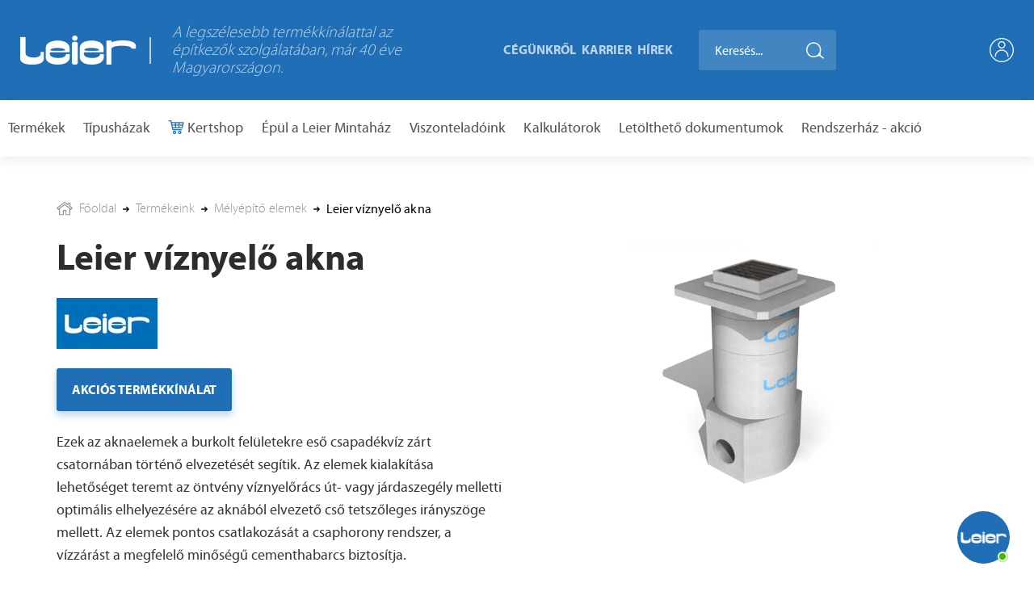

--- FILE ---
content_type: text/html; charset=UTF-8
request_url: https://www.leier.hu/hu/termekek/leier-viznyelo-akna
body_size: 153476
content:
<!doctype html>
<html lang="hu">
<head>
    <meta charset="UTF-8">
    <meta name="csrf-token" content="o8M7vZtioiGSnR4jX1hUrpxRd7GawJs0YGnTpgBb">

            <title>Leier víznyelő akna - Leier</title>
    
    <link rel="apple-touch-icon" sizes="180x180" href="https://www.leier.hu/assets/front/images/icons/apple-touch-icon.png">
    <link rel="icon" type="image/png" sizes="32x32" href="https://www.leier.hu/assets/front/images/icons/favicon-32x32.png">
    <link rel="icon" type="image/png" sizes="16x16" href="https://www.leier.hu/assets/front/images/icons/favicon-16x16.png">
    <link rel="manifest" href="https://www.leier.hu/assets/front/images/icons/site.webmanifest">
    <link rel="mask-icon" href="https://www.leier.hu/assets/front/images/icons/safari-pinned-tab.svg" color="#5bbad5">
    <meta name="msapplication-TileColor" content="#da532c">
    <meta name="theme-color" content="#ffffff">

    <link rel="shortcut icon" type="image/png" href="https://www.leier.hu/assets/front/images/favico.png"/>

    <meta name="viewport" content="width=device-width, initial-scale=1, maximum-scale=1, user-scalable=no, shrink-to-fit=no">

    <!-- Chrome, Firefox OS and Opera -->
    <meta name="theme-color" content="#206FB6">
    <!-- Windows Phone -->
    <meta name="msapplication-navbutton-color" content="#206FB6">
    <!-- iOS Safari -->
    <meta name="apple-mobile-web-app-status-bar-style" content="#206FB6">

            <meta name="p:domain_verify" content="b5ca7fb2f90f9b8cbd3a1feb79d8901f"/>
    
    
            <meta name="description" content="A víznyelő-aknaelemek a burkolt felületekre eső csapadékvíz zárt csatornában történő elvezetését segítik."/>
<meta property="og:title"
      content="Leier víznyelő akna - Leier"/>
<meta property="og:description" content="A víznyelő-aknaelemek a burkolt felületekre eső csapadékvíz zárt csatornában történő elvezetését segítik."/>

    <meta property="og:image" content="https://photos.leier.eu/qLZZCB0P91LNLgD6LUBkaQuLNc0=/1200x630/https%3A%2F%2Fwww.leier.hu%2Fuploads%2Ffiles%2FLeier-viznyelo_akna.png"/>
    <meta property="og:image:width" content="1200"/>
    <meta property="og:image:height" content="630"/>

    <script type="application/ld+json">
        {"@context":"http:\/\/schema.org","@type":"Product","name":"Leier v\u00edznyel\u0151 akna","description":"V\u00edznyel\u0151-akna fen\u00e9kelemA fen\u00e9kelem \u00d850 cm-es bels\u0151 n\u00e9vleges \u00e1tm\u00e9r\u0151vel, 7 cm falvastags\u00e1ggal \u00e9s 10 cm-es fen\u00e9kvastags\u00e1ggal k\u00e9sz\u00fcl. K\u00fcls\u0151 magass\u00e1ga 50 cm. Az elvezet\u0151 cs\u0151 \u00e1tm\u00e9r\u0151je 110 \u2013 300 mm k\u00f6z\u00f6tt v\u00e1ltozhat, melynek v\u00edzz\u00e1r\u00f3 csatlakoz\u00e1s\u00e1t a be\u00e9p\u00edtett csatlakoz\u00f3 idom biztos\u00edtja.V\u00edznyel\u0151-akna fen\u00e9kelem \u00e1tfoly\u00f3s kivitelbenEzzel az elemmel egyszerre t\u00f6bb feladat is megoldhat\u00f3: megmarad az akna v\u00edznyel\u0151 jellege, az akn\u00e1val megoldhat\u00f3 a gerincvezet\u00e9k \u00e1tm\u00e9r\u0151j\u00e9nek v\u00e1ltoztat\u00e1sa \u00e9s k\u00f6nnyebben elv\u00e9gezhet\u0151...","image":"https:\/\/www.leier.hu\/uploads\/files\/Leier-viznyelo_akna.png","offers":{"@type":"Offer","priceCurrency":null,"price":0,"seller":{"@type":"Organization","name":"Leier"}},"brand":{"@type":"Thing","name":"Leier"}}
    </script>
    
    
    <link rel="stylesheet" href="https://www.leier.hu/assets/front.css?id=c2459f2bea918f3bde31631412f3999c">

    
    <script>
        window.FW = window.FWS = window.FekiWebstudio = {"csrfToken":"o8M7vZtioiGSnR4jX1hUrpxRd7GawJs0YGnTpgBb","recaptchaSiteKey":"6LeUx5siAAAAAMCm8qGmF8Of5cfmBkpZINMR8h3d","ShoppingCart":{"sites":[],"items":[],"itemsTotal":{"value":0,"formatted":"0 Ft"},"itemsTotalWithoutCouponDiscount":{"value":0,"formatted":"0 Ft"},"shippingOptions":[{"key":"mpl","title":"H\u00e1zhozsz\u00e1ll\u00edt\u00e1s","need_address":true,"cost":0,"cost_formatted":"0 Ft","payment_modes":[{"key":"bank-transfer","title":"El\u0151reutal\u00e1s","cost":0,"cost_formatted":"0 Ft","sum_formatted":"0 Ft","grand_total_formatted":"0 Ft"},{"key":"cash-on-delivery","title":"Ut\u00e1nv\u00e9t","cost":0,"cost_formatted":"0 Ft","sum_formatted":"0 Ft","grand_total_formatted":"0 Ft"},{"key":"simplepay","title":"Online fizet\u00e9s bankk\u00e1rty\u00e1val (SimplePay)","cost":0,"cost_formatted":"0 Ft","sum_formatted":"0 Ft","grand_total_formatted":"0 Ft"}]},{"key":"personal","title":"Szem\u00e9lyes \u00e1tv\u00e9tel","need_address":false,"cost":0,"cost_formatted":"0 Ft","payment_modes":[{"key":"bank-transfer","title":"El\u0151reutal\u00e1s","cost":0,"cost_formatted":"0 Ft","sum_formatted":"0 Ft","grand_total_formatted":"0 Ft"},{"key":"cash-on-delivery","title":"Ut\u00e1nv\u00e9t","cost":0,"cost_formatted":"0 Ft","sum_formatted":"0 Ft","grand_total_formatted":"0 Ft"},{"key":"simplepay","title":"Online fizet\u00e9s bankk\u00e1rty\u00e1val (SimplePay)","cost":0,"cost_formatted":"0 Ft","sum_formatted":"0 Ft","grand_total_formatted":"0 Ft"}]}],"paymentOptions":[{"key":"bank-transfer","title":"El\u0151reutal\u00e1s","cost":0,"cost_formatted":"0 Ft","grand_total_formatted":"0 Ft"},{"key":"cash-on-delivery","title":"Ut\u00e1nv\u00e9t","cost":0,"cost_formatted":"0 Ft","grand_total_formatted":"0 Ft"},{"key":"simplepay","title":"Online fizet\u00e9s bankk\u00e1rty\u00e1val (SimplePay)","cost":0,"cost_formatted":"0 Ft","grand_total_formatted":"0 Ft"}],"coupon":[],"urls":{"overview":"https:\/\/www.leier.hu\/hu\/shop\/kosar","api":"https:\/\/www.leier.hu\/hu\/shop\/cart\/api","coupon":"https:\/\/www.leier.hu\/hu\/shop\/cart\/coupon","shipping":"https:\/\/www.leier.hu\/hu\/shop\/cart\/set-shipping-mode"}},"currentCustomer":null,"addresses":[],"variantsEnabled":true,"stockEnabled":false}
    </script>

            <script>
    // Define dataLayer and the gtag function.
    window.dataLayer = window.dataLayer || [];
    function gtag(){dataLayer.push(arguments);}

    // Set default consent to 'denied' as a placeholder
    // Determine actual values based on your own requirements
    gtag('consent', 'default', {
        'ad_storage': 'denied',
        'ad_user_data': 'denied',
        'ad_personalization': 'denied',
        'analytics_storage': 'denied'
    });
</script>

<!-- Google Tag Manager -->
<script>(function(w,d,s,l,i){w[l]=w[l]||[];w[l].push({'gtm.start':
            new Date().getTime(),event:'gtm.js'});var f=d.getElementsByTagName(s)[0],
        j=d.createElement(s),dl=l!='dataLayer'?'&l='+l:'';j.async=true;j.src=
        'https://www.googletagmanager.com/gtm.js?id='+i+dl;f.parentNode.insertBefore(j,f);
    })(window,document,'script','dataLayer','GTM-NRG4VWV8');</script>
<!-- End Google Tag Manager -->

<!-- Google tag (gtag.js) -->
<script>
    window.dataLayer = window.dataLayer || [];
    function gtag(){dataLayer.push(arguments);}

    gtag('js', new Date());
    gtag('config', 'G-JB4P9JKS8N', {'allow_enhanced_conversions':true});
</script>

<!-- Google tag (gtag.js) -->
<script async src="https://www.googletagmanager.com/gtag/js?id=AW-946009452">
</script>
<script>
    window.dataLayer = window.dataLayer || [];
    function gtag(){dataLayer.push(arguments);}

    gtag('js', new Date());
    gtag('config', 'AW-946009452', {'allow_enhanced_conversions':true});
</script>
    
    <script>
        window.FWS.appLocale = "hu"
    </script>

    <link href="https://common.fwcdn.hu/fontawesome/5.15/css/all.min.css"
          rel="stylesheet"
          integrity="sha384-iKbFRxucmOHIcpWdX9NTZ5WETOPm0Goy0WmfyNcl52qSYtc2Buk0NCe6jU1sWWNB"
          crossorigin="anonymous"
          media="none"
          onload="this.media='all'"
    >
</head>
<body>
    <!-- Google Tag Manager (noscript) -->
<noscript><iframe src="https://www.googletagmanager.com/ns.html?id=GTM-NRG4VWV8"
                  height="0" width="0" style="display:none;visibility:hidden"></iframe></noscript>
<!-- End Google Tag Manager (noscript) -->

<div id="app">
            <header>
    <div class="header-wrapper">
        <div class="upper-header">
            <div class="container-fluid">
                <div class="row align-items-center">
                    <div class=" col-4 col-lg-3 col-xl-1 ">
                        <a href="https://www.leier.hu/hu" class="logo">
                            <img src="https://www.leier.hu/assets/front/images/leier_main_logo.png" alt="Leier">
                        </a>
                    </div>

                    <div class=" col-4 col-2xl-5 col-xxl-6  d-none d-xl-flex align-items-center">
                        <div class="vertical-line"></div>

                        <div class="header-text">
                            A legszélesebb termékkínálattal az építkezők szolgálatában, már 40 éve Magyarországon.
                        </div>
                    </div>

                    <div class=" col-3 col-xxl-2  text-right upper-menu d-none d-xl-block">
                        <ul class="">
            <li class="
                                                menu__item
            ">
            <a href="https://www.leier.hu/hu/cegunkrol" >
                Cégünkről
            </a>

                    </li>
            <li class="
                                                menu__item
            ">
            <a href="https://www.leier.hu/hu/karrier" >
                Karrier
            </a>

                    </li>
            <li class="
                                                menu__item
            ">
            <a href="https://www.leier.hu/hu/hirek" >
                Hírek
            </a>

                    </li>
    
</ul>
                    </div>

                    <div class=" col-5 col-lg-6 col-xl-2  d-none d-sm-flex justify-content-start">
                        <search term=""
        url="https://www.leier.hu/hu/shop/kereses"
        search-url="https://www.leier.hu/hu/kereses"
        no-result-message="Nincs találat a keresésre."
        all-result-message="Találatok megtekintése"
        placeholder="Keresés..."
></search>
                    </div>

                                            <div class="col-4 col-sm-2 col-2xl-1 d-flex justify-content-end">
                            <div class="d-flex align-items-center position-relative">
                                <shopping-cart
                                    :front-webshop-site=0
                                ></shopping-cart>

                                                                    <a href="https://www.leier.hu/hu/bejelentkezes" class="login user-icon ml-4" title="Bejelentkezés / Regisztráció">
                                        <svg version="1.1" xmlns="http://www.w3.org/2000/svg" xmlns:xlink="http://www.w3.org/1999/xlink" x="0px" y="0px"
     viewBox="0 0 490.667 490.667" xml:space="preserve">
<g>
    <g>
        <path d="M245.333,0C110.059,0,0,110.059,0,245.333s110.059,245.333,245.333,245.333s245.333-110.059,245.333-245.333
			S380.608,0,245.333,0z M245.333,469.333c-123.52,0-224-100.48-224-224s100.48-224,224-224s224,100.48,224,224
			S368.853,469.333,245.333,469.333z"/>
    </g>
</g>
    <g>
        <g>
            <path d="M245.333,234.667c-76.459,0-138.667,62.208-138.667,138.667c0,5.888,4.779,10.667,10.667,10.667S128,379.221,128,373.333
			C128,308.629,180.629,256,245.333,256s117.333,52.629,117.333,117.333c0,5.888,4.779,10.667,10.667,10.667
			c5.888,0,10.667-4.779,10.667-10.667C384,296.875,321.792,234.667,245.333,234.667z"/>
        </g>
    </g>
    <g>
        <g>
            <path d="M245.333,64c-41.173,0-74.667,33.493-74.667,74.667s33.493,74.667,74.667,74.667S320,179.84,320,138.667
			S286.507,64,245.333,64z M245.333,192C215.936,192,192,168.064,192,138.667s23.936-53.333,53.333-53.333
			s53.333,23.936,53.333,53.333S274.731,192,245.333,192z"/>
        </g>
    </g>
</svg>
                                    </a>
                                                            </div>
                        </div>
                    
                    <div class="col-2 d-flex d-sm-none">
                        <a href="#" class="search-btn" data-toggle="modal" data-target="#searchModal">
                            <svg width="20" height="20" viewBox="0 0 20 20" fill="none" xmlns="http://www.w3.org/2000/svg">
    <path d="M9.16667 15.8333C12.8486 15.8333 15.8333 12.8486 15.8333 9.16667C15.8333 5.48477 12.8486 2.5 9.16667 2.5C5.48477 2.5 2.5 5.48477 2.5 9.16667C2.5 12.8486 5.48477 15.8333 9.16667 15.8333Z" stroke="#FFFFFF" stroke-width="2" stroke-linecap="round" stroke-linejoin="round"/>
    <path d="M17.5 17.5L13.875 13.875" stroke="#FFFFFF" stroke-width="2" stroke-linecap="round" stroke-linejoin="round"/>
</svg>                        </a>
                    </div>

                    <div class="col-2 col-sm-1 d-xl-none">
                        <nav class="hamburger-menu">
                            <input id="menu__toggle" type="checkbox" tabindex="-1"/>
                            <label class="menu__btn"
                                   for="menu__toggle"
                            >
                            <span class="wrapper">
                                <span class="line"></span>
                                <span class="line"></span>
                                <span class="line"></span>
                            </span>
                            </label>
        
                            <ul class="hamburger">
            <li class="
                                                menu__item
            ">
            <a href="https://www.leier.hu/hu/termekeink" >
                Termékek
            </a>

                    </li>
            <li class="
                                                menu__item
            ">
            <a href="https://www.leier.hu/hu/tipushazak" >
                Típusházak
            </a>

                    </li>
            <li class="
                                 highlighted                 menu__item
            ">
            <a href="https://www.leier.hu/hu/shop/termekeink" >
                Kertshop
            </a>

                    </li>
            <li class="
                                                menu__item
            ">
            <a href="https://www.leier.hu/hu/viszonteladoink" >
                Viszonteladóink
            </a>

                    </li>
            <li class="
                                                menu__item
            ">
            <a href="https://www.leier.hu/hu/kalkulatorok" >
                Kalkulátorok
            </a>

                    </li>
            <li class="
                                                menu__item
            ">
            <a href="/dokumentumtar/1859" >
                Letölthető dokumentumok
            </a>

                    </li>
            <li class="
                                                menu__item
            ">
            <a href="https://www.leier.hu/hu/rendszerhaz-akcio" >
                Rendszerház - akció
            </a>

                    </li>
            <li class="
                                                menu__item
            ">
            <a href="https://www.leier.hu/hu/cegunkrol" >
                Cégünkről
            </a>

                    </li>
            <li class="
                                                menu__item
            ">
            <a href="https://www.leier.hu/hu/karrier" >
                Karrier
            </a>

                    </li>
            <li class="
                                                menu__item
            ">
            <a href="https://www.leier.hu/hu/hirek" >
                Hírek
            </a>

                    </li>
    
</ul>
        
                        </nav>        
                    </div>
                </div>
            </div>
        </div>

        <div class="lower-header d-none d-xl-block">
            <div class="container-fluid">
                <div class="row d-flex justify-content-between align-items-center">
                    <div class="col-0 menu">
                        <ul class="">
            <li class="
                                                menu__item
            ">
            <a href="https://www.leier.hu/hu/termekeink" >
                Termékek
            </a>

                    </li>
            <li class="
                                                menu__item
            ">
            <a href="https://www.leier.hu/hu/tipushazak" >
                Típusházak
            </a>

                    </li>
            <li class="
                                 highlighted                 menu__item
            ">
            <a href="https://www.leier.hu/hu/shop/termekeink" >
                Kertshop
            </a>

                    </li>
            <li class="
                                                menu__item
            ">
            <a href="https://www.leier.hu/hu/epul-a-leier-mintahaz" >
                Épül a Leier Mintaház
            </a>

                    </li>
            <li class="
                                                menu__item
            ">
            <a href="https://www.leier.hu/hu/viszonteladoink" >
                Viszonteladóink
            </a>

                    </li>
            <li class="
                                                menu__item
            ">
            <a href="https://www.leier.hu/hu/kalkulatorok" >
                Kalkulátorok
            </a>

                    </li>
            <li class="
                                                menu__item
            ">
            <a href="/dokumentumtar/1859" >
                Letölthető dokumentumok
            </a>

                    </li>
            <li class="
                                                menu__item
            ">
            <a href="https://www.leier.hu/hu/rendszerhaz-akcio" >
                Rendszerház - akció
            </a>

                    </li>
    
</ul>
                    </div>

                                    </div>
            </div>
        </div>
    </div>
</header>
        <div id="appContent">
            <div class="container-fluid">
    <div class="d-flex align-items-center breadcrumbs-wrapper" data-aos="fade-in">
        <div class="home-icon mr-2">
            <svg width="20" height="18" viewBox="0 0 20 18" fill="none" xmlns="http://www.w3.org/2000/svg">
    <path d="M17.1672 6.15359V1.94102H13.6835V3.47359L9.99996 0.639923L0 8.33277L2.09508 11.0561L3.1209 10.267V17.3601H9.03961V12.163H11.1939V17.3601H16.8792V10.267L17.905 11.0561L20 8.33281L17.1672 6.15359ZM15.7059 16.1868H12.3671V10.9898H7.86633V16.1868H4.2941V9.36441L10 4.9752L15.7059 9.36441V16.1868H15.7059ZM17.6904 9.41086L10 3.49469L2.30957 9.41086L1.64527 8.54734L10 2.12016L14.8568 5.85641V3.11426H15.994V6.73129L18.3547 8.54734L17.6904 9.41086Z" fill="#939393"/>
</svg>        </div>

                    <ol class="breadcrumb d-none d-xl-flex">
        
                            <li class="breadcrumb-item">
                    <a href="https://www.leier.hu/hu">
                        <div class="d-flex">
                            <div>
                                Főoldal
                            </div>
                            <div class="ml-2 arrow">
                                <svg width="10" height="10" viewBox="0 0 10 10" fill="none" xmlns="http://www.w3.org/2000/svg">
    <path d="M9.84015 4.61147L6.2288 1.00004C6.12571 0.896947 5.98831 0.840363 5.84181 0.840363C5.69515 0.840363 5.55783 0.897029 5.45474 1.00004L5.12686 1.328C5.02385 1.43093 4.9671 1.56841 4.9671 1.71499C4.9671 1.86149 5.02385 2.00361 5.12686 2.10653L7.23367 4.21798H0.540238C0.238453 4.21798 0 4.45424 0 4.7561V5.21976C0 5.52163 0.238453 5.7817 0.540238 5.7817H7.25757L5.12694 7.90494C5.02393 8.00803 4.96719 8.14177 4.96719 8.28835C4.96719 8.43477 5.02393 8.57046 5.12694 8.67347L5.45482 9.00038C5.55791 9.10347 5.69523 9.15964 5.84189 9.15964C5.98839 9.15964 6.12579 9.10273 6.22888 8.99965L9.84023 5.38829C9.94356 5.28488 10.0004 5.14683 9.99998 5.00008C10.0003 4.85285 9.94356 4.71472 9.84015 4.61147Z" fill="black"/>
</svg>                            </div>
                        </div>
                    </a>
                </li>
            
        
                            <li class="breadcrumb-item">
                    <a href="https://www.leier.hu/hu/termekeink">
                        <div class="d-flex">
                            <div>
                                Termékeink
                            </div>
                            <div class="ml-2 arrow">
                                <svg width="10" height="10" viewBox="0 0 10 10" fill="none" xmlns="http://www.w3.org/2000/svg">
    <path d="M9.84015 4.61147L6.2288 1.00004C6.12571 0.896947 5.98831 0.840363 5.84181 0.840363C5.69515 0.840363 5.55783 0.897029 5.45474 1.00004L5.12686 1.328C5.02385 1.43093 4.9671 1.56841 4.9671 1.71499C4.9671 1.86149 5.02385 2.00361 5.12686 2.10653L7.23367 4.21798H0.540238C0.238453 4.21798 0 4.45424 0 4.7561V5.21976C0 5.52163 0.238453 5.7817 0.540238 5.7817H7.25757L5.12694 7.90494C5.02393 8.00803 4.96719 8.14177 4.96719 8.28835C4.96719 8.43477 5.02393 8.57046 5.12694 8.67347L5.45482 9.00038C5.55791 9.10347 5.69523 9.15964 5.84189 9.15964C5.98839 9.15964 6.12579 9.10273 6.22888 8.99965L9.84023 5.38829C9.94356 5.28488 10.0004 5.14683 9.99998 5.00008C10.0003 4.85285 9.94356 4.71472 9.84015 4.61147Z" fill="black"/>
</svg>                            </div>
                        </div>
                    </a>
                </li>
            
        
                            <li class="breadcrumb-item">
                    <a href="https://www.leier.hu/hu/termekeink/melyepito-elemek">
                        <div class="d-flex">
                            <div>
                                Mélyépítő elemek
                            </div>
                            <div class="ml-2 arrow">
                                <svg width="10" height="10" viewBox="0 0 10 10" fill="none" xmlns="http://www.w3.org/2000/svg">
    <path d="M9.84015 4.61147L6.2288 1.00004C6.12571 0.896947 5.98831 0.840363 5.84181 0.840363C5.69515 0.840363 5.55783 0.897029 5.45474 1.00004L5.12686 1.328C5.02385 1.43093 4.9671 1.56841 4.9671 1.71499C4.9671 1.86149 5.02385 2.00361 5.12686 2.10653L7.23367 4.21798H0.540238C0.238453 4.21798 0 4.45424 0 4.7561V5.21976C0 5.52163 0.238453 5.7817 0.540238 5.7817H7.25757L5.12694 7.90494C5.02393 8.00803 4.96719 8.14177 4.96719 8.28835C4.96719 8.43477 5.02393 8.57046 5.12694 8.67347L5.45482 9.00038C5.55791 9.10347 5.69523 9.15964 5.84189 9.15964C5.98839 9.15964 6.12579 9.10273 6.22888 8.99965L9.84023 5.38829C9.94356 5.28488 10.0004 5.14683 9.99998 5.00008C10.0003 4.85285 9.94356 4.71472 9.84015 4.61147Z" fill="black"/>
</svg>                            </div>
                        </div>
                    </a>
                </li>
            
        
                            <li class="breadcrumb-item active">Leier víznyelő akna</li>
            
            </ol>

    <ol class="breadcrumb d-xl-none">
        <li class="breadcrumb-item">
            <div class="collapse" id="breadcrumbCollapse">
                <ul class="breadcrumb-collapsed pt-1">
                                                                        <li class="breadcrumb-item">
                                <a href="https://www.leier.hu/hu">
                                    <div class="d-flex">
                                                                                <div>
                                            Főoldal
                                        </div>
                                    </div>
                                </a>
                            </li>
                                                                                                <li class="breadcrumb-item">
                                <a href="https://www.leier.hu/hu/termekeink">
                                    <div class="d-flex">
                                                                                    <div class="mr-2 arrow">
                                                <svg width="10" height="10" viewBox="0 0 10 10" fill="none" xmlns="http://www.w3.org/2000/svg">
    <path d="M9.84015 4.61147L6.2288 1.00004C6.12571 0.896947 5.98831 0.840363 5.84181 0.840363C5.69515 0.840363 5.55783 0.897029 5.45474 1.00004L5.12686 1.328C5.02385 1.43093 4.9671 1.56841 4.9671 1.71499C4.9671 1.86149 5.02385 2.00361 5.12686 2.10653L7.23367 4.21798H0.540238C0.238453 4.21798 0 4.45424 0 4.7561V5.21976C0 5.52163 0.238453 5.7817 0.540238 5.7817H7.25757L5.12694 7.90494C5.02393 8.00803 4.96719 8.14177 4.96719 8.28835C4.96719 8.43477 5.02393 8.57046 5.12694 8.67347L5.45482 9.00038C5.55791 9.10347 5.69523 9.15964 5.84189 9.15964C5.98839 9.15964 6.12579 9.10273 6.22888 8.99965L9.84023 5.38829C9.94356 5.28488 10.0004 5.14683 9.99998 5.00008C10.0003 4.85285 9.94356 4.71472 9.84015 4.61147Z" fill="black"/>
</svg>                                            </div>
                                                                                <div>
                                            Termékeink
                                        </div>
                                    </div>
                                </a>
                            </li>
                                                                                                <li class="breadcrumb-item">
                                <a href="https://www.leier.hu/hu/termekeink/melyepito-elemek">
                                    <div class="d-flex">
                                                                                    <div class="mr-2 arrow">
                                                <svg width="10" height="10" viewBox="0 0 10 10" fill="none" xmlns="http://www.w3.org/2000/svg">
    <path d="M9.84015 4.61147L6.2288 1.00004C6.12571 0.896947 5.98831 0.840363 5.84181 0.840363C5.69515 0.840363 5.55783 0.897029 5.45474 1.00004L5.12686 1.328C5.02385 1.43093 4.9671 1.56841 4.9671 1.71499C4.9671 1.86149 5.02385 2.00361 5.12686 2.10653L7.23367 4.21798H0.540238C0.238453 4.21798 0 4.45424 0 4.7561V5.21976C0 5.52163 0.238453 5.7817 0.540238 5.7817H7.25757L5.12694 7.90494C5.02393 8.00803 4.96719 8.14177 4.96719 8.28835C4.96719 8.43477 5.02393 8.57046 5.12694 8.67347L5.45482 9.00038C5.55791 9.10347 5.69523 9.15964 5.84189 9.15964C5.98839 9.15964 6.12579 9.10273 6.22888 8.99965L9.84023 5.38829C9.94356 5.28488 10.0004 5.14683 9.99998 5.00008C10.0003 4.85285 9.94356 4.71472 9.84015 4.61147Z" fill="black"/>
</svg>                                            </div>
                                                                                <div>
                                            Mélyépítő elemek
                                        </div>
                                    </div>
                                </a>
                            </li>
                                                            </ul>
            </div>
        </li>

        <li class="w-100">
            <div class="d-flex align-items-center breadcrumb-item">
                <a class="more-button mr-2 color-primary" data-toggle="collapse" href="#breadcrumbCollapse" role="button" aria-expanded="false" aria-controls="breadcrumbCollapse">
                    ...
                </a>

                <div class="mr-2 arrow">
                    <svg width="10" height="10" viewBox="0 0 10 10" fill="none" xmlns="http://www.w3.org/2000/svg">
    <path d="M9.84015 4.61147L6.2288 1.00004C6.12571 0.896947 5.98831 0.840363 5.84181 0.840363C5.69515 0.840363 5.55783 0.897029 5.45474 1.00004L5.12686 1.328C5.02385 1.43093 4.9671 1.56841 4.9671 1.71499C4.9671 1.86149 5.02385 2.00361 5.12686 2.10653L7.23367 4.21798H0.540238C0.238453 4.21798 0 4.45424 0 4.7561V5.21976C0 5.52163 0.238453 5.7817 0.540238 5.7817H7.25757L5.12694 7.90494C5.02393 8.00803 4.96719 8.14177 4.96719 8.28835C4.96719 8.43477 5.02393 8.57046 5.12694 8.67347L5.45482 9.00038C5.55791 9.10347 5.69523 9.15964 5.84189 9.15964C5.98839 9.15964 6.12579 9.10273 6.22888 8.99965L9.84023 5.38829C9.94356 5.28488 10.0004 5.14683 9.99998 5.00008C10.0003 4.85285 9.94356 4.71472 9.84015 4.61147Z" fill="black"/>
</svg>                </div>

                <a href="https://www.leier.hu/hu/termekek/leier-viznyelo-akna" class="last-item">
                    Leier víznyelő akna
                </a>
            </div>
        </li>
    </ol>

            </div>
</div>
                <div id="product">
        <div class="upper-section">
            <div class="container-fluid">
                <div class="row">
                    <div class="col-12 col-md-6">
                        <div class="section-title mb-4" data-aos="fade-in">
                            Leier víznyelő akna
                        </div>

                                                    <div class="mb-4" data-aos="fade-in">
                                <img src="https://photos.leier.eu/aThDVttXSvd6bwGu_96i1f8grWI=/125x0/https%3A%2F%2Fwww.leier.hu%2Fuploads%2Ffiles%2Fleier-logo-64140c24ef68a.jpg" alt="Leier" title="Leier">
                            </div>
                        
                                                    <div class="d-flex mb-4">
                                <a href="https://www.leier.hu/uploads/files/Leier_oszi_ajanlat_2025-690dc4dbebfe4.pdf" target="_blank" class="default-btn btn" data-aos="fade-in">
                                    <div class="btn-title">
                                        Akciós termékkínálat
                                    </div>
                                </a>
                            </div>
                        
                        <div class="mb-4 mb-sm-5">
                                                            <div class="user-content" data-aos="fade-in">
                                    Ezek az aknaelemek a burkolt felületekre eső csapadékvíz zárt csatornában történő elvezetését segítik. Az elemek kialakítása lehetőséget teremt az öntvény víznyelőrács  út- vagy járdaszegély melletti optimális elhelyezésére az aknából elvezető cső tetszőleges irányszöge mellett. Az elemek pontos csatlakozását a csaphorony rendszer, a vízzárást a megfelelő minőségű cementhabarcs biztosítja.
                                </div>
                            
                                                                                                <a href="#Bővebben" class="card-btn mt-4" data-aos="fade-in">
                                        <div class="text">
                                            Bővebben
                                        </div>
                                        <div class="icon">
                                            <svg width="14" height="15" viewBox="0 0 14 15" fill="none" xmlns="http://www.w3.org/2000/svg">
    <path d="M7.89274 4.57173C7.75999 4.43898 7.55346 4.43898 7.43544 4.57173L6.74207 5.2651C6.60932 5.39784 6.60932 5.60438 6.74207 5.7224L7.70093 6.68126L3.62924 6.68136C3.45224 6.68136 3.30469 6.82893 3.30469 7.00591V7.99433C3.30469 8.17133 3.45225 8.31888 3.62924 8.31888H7.68618L6.74202 9.27774C6.60927 9.41049 6.60927 9.61702 6.74202 9.73504L7.43538 10.4284C7.56813 10.5612 7.77466 10.5612 7.89268 10.4284L10.5924 7.72871C10.7251 7.59596 10.7251 7.38943 10.5924 7.2714L7.89274 4.57173Z" fill="#206FB6"/>
    <path d="M12.1117 0.5H1.90302C0.855644 0.5 0 1.35564 0 2.40302V12.597C0 13.6445 0.855644 14.5 1.90302 14.5H12.097C13.1445 14.5 14 13.6444 14 12.597L14.0001 2.40302C14.0148 1.35564 13.1592 0.5 12.1118 0.5H12.1117ZM12.3772 12.6118C12.3772 12.7594 12.2592 12.8773 12.1117 12.8773H1.90302C1.75545 12.8773 1.63753 12.7592 1.63753 12.6118V2.40307C1.63753 2.2555 1.75556 2.13758 1.90302 2.13758H12.097C12.2446 2.13758 12.3625 2.25561 12.3625 2.40307L12.3626 12.6118H12.3772Z" fill="#206FB6"/>
</svg>                                        </div>
                                    </a>
                                                                                    </div>

                        
                        
                                            </div>

                    <div class="col-12 col-md-6">
                        <div id="product-images-slider-container" class="position-relative">
                            <div id="product-images-slider" class="product-slider-photo">
                                                                    <a
                                                                                                                                                href="https://photos.leier.eu/rnCQzRS0EKlQ63_k3ZFEMq6sp3g=/filters:watermark(https://www.leier.hu/uploads/files/leier-logo-64140c24ef68a.jpg,-20,20,0,20)/https%3A%2F%2Fwww.leier.hu%2Fuploads%2Ffiles%2FLeier-viznyelo_akna.png"
                                                                                                        class="pswp-image"
                                                                                        title="Leier víznyelő akna">
                                        <img src="https://photos.leier.eu/Xe71ZyNQka3ZMqG9lM3PUT4GLsg=/894x536/https%3A%2F%2Fwww.leier.hu%2Fuploads%2Ffiles%2FLeier-viznyelo_akna.png" alt="Leier víznyelő akna" title="Leier víznyelő akna">
                                    </a>
                                                            </div>
                        </div>

                        <div class="product-videos">
                            <div class="row">
                                
                                                                                                    
                                
                                                                <div class="col-6 col-xl-4 default-col-margin" data-aos="fade-in">
                                    <a
                                            href="https://www.youtube.com/watch/_Z-8VMYV2RQ?rel=0"
                                            class="pswp-image video"
                                            data-type="video"
                                            data-youtube-id="_Z-8VMYV2RQ"
                                    >
                                        <span class="play">
                                            <svg width="118" height="118" viewBox="0 0 118 118" fill="none" xmlns="http://www.w3.org/2000/svg">
    <g clip-path="url(#clip0_465_9)">
        <rect x="31.7695" y="34.0385" width="61.2692" height="49.9231" fill="white"/>
        <path fill-rule="evenodd" clip-rule="evenodd" d="M116.82 35.2377C116.82 35.2377 115.666 27.0487 112.13 23.4433C107.642 18.7085 102.612 18.6864 100.307 18.4117C83.7947 17.2086 59.0258 17.2086 59.0258 17.2086H58.9742C58.9742 17.2086 34.2052 17.2086 17.6926 18.4117C15.3842 18.6864 10.3582 18.7085 5.86681 23.4433C2.3305 27.0496 1.18 35.2377 1.18 35.2377C1.18 35.2377 0 44.8566 0 54.4708V63.4877C0 73.1056 1.18 82.7207 1.18 82.7207C1.18 82.7207 2.3305 90.9098 5.86681 94.5152C10.3582 99.25 16.2545 99.1015 18.88 99.5957C28.32 100.509 59 100.791 59 100.791C59 100.791 83.7947 100.754 100.307 99.5514C102.612 99.273 107.642 99.2509 112.13 94.5161C115.666 90.9098 116.82 82.7217 116.82 82.7217C116.82 82.7217 118 73.1065 118 63.4877V54.4708C118 44.8566 116.82 35.2377 116.82 35.2377ZM46.8165 74.4137L46.8128 41.0243L78.6949 57.7766L46.8165 74.4137Z" fill="#CE1312"/>
    </g>
    <defs>
        <clipPath id="clip0_465_9">
            <rect width="118" height="118" fill="white"/>
        </clipPath>
    </defs>
</svg>                                        </span>
                                        <img src="https://photos.leier.eu/Mx2VOk7udda8sxFINqnmseer4EM=/282x167/smart/http%3A%2F%2Fimg.youtube.com%2Fvi%2F_Z-8VMYV2RQ%2Fhqdefault.jpg" alt="Leier víznyelő akna" title="Leier víznyelő akna">
                                    </a>
                                </div>
                                                        </div>
                        </div>
                    </div>
                </div>
            </div>
        </div>

        <div class="middle-section gray-bg">
            <div class="container-fluid">
                <div class="row mb-5">
                    <div class="col-12  col-xl-6 ">
                        <div class="row">
                            <div class="col-12 default-col-margin" data-aos="fade-in">
    <div class="document-card">
        <button
            class="collapsed "
            type="button"
            data-toggle="collapse"
            data-target="#documentCollapse"
            aria-expanded="false"
            aria-controls="documentCollapse"
        >
            <div class="title">Kapcsolódó dokumentumok</div>

            <div class="arrow"></div>
        </button>

        <div class="collapse" id="documentCollapse">
            <div class="document-item-container">
                <div class="row">
                                            <div class="col-12">
                            <a
                                href="https://www.leier.hu/uploads/files/beton_aknaelem_janossomorja-6333e16bf1f8c.pdf"
                                target="_blank"
                                class="document-item d-flex justify-content-start align-items-center"
                            >
                                <span class="mr-3">
                                    <i class="far fa-file-pdf fa-2x"></i>
                                </span>
                                <span class="title">
                                    Beton aknaelem - Jánossomorja - Teljesítménynyilatkozat_ LE JS1917-01 (pdf)
                                </span>            
                            </a>
                        </div>
                                            <div class="col-12">
                            <a
                                href="https://www.leier.hu/uploads/files/melyepites-kornyezettechnika-2022-alkalmazastechnika-6333e13aa943d.pdf"
                                target="_blank"
                                class="document-item d-flex justify-content-start align-items-center"
                            >
                                <span class="mr-3">
                                    <i class="far fa-file-pdf fa-2x"></i>
                                </span>
                                <span class="title">
                                    Mélyépítés, felszíni vízelvezetés, környezettechnika - Alkalmazástechnika (pdf)
                                </span>            
                            </a>
                        </div>
                                            <div class="col-12">
                            <a
                                href="https://www.leier.hu/uploads/files/ce-betonakna-2022-6363bd88e10d4.pdf"
                                target="_blank"
                                class="document-item d-flex justify-content-start align-items-center"
                            >
                                <span class="mr-3">
                                    <i class="far fa-file-pdf fa-2x"></i>
                                </span>
                                <span class="title">
                                    CE betonakna Jánossomorja (pdf)
                                </span>            
                            </a>
                        </div>
                                            <div class="col-12">
                            <a
                                href="https://www.leier.hu/uploads/files/Beton-aknaelem-Teljesitmenynyilatkozat-LE-PE1917-01-655ef4804ee73.pdf"
                                target="_blank"
                                class="document-item d-flex justify-content-start align-items-center"
                            >
                                <span class="mr-3">
                                    <i class="far fa-file-pdf fa-2x"></i>
                                </span>
                                <span class="title">
                                    Beton aknaelem - Pécs - Teljesítménynyilatkozat- LE-PE1917-01 (pdf)
                                </span>            
                            </a>
                        </div>
                                                                <div class="col-12">
                            <a
                                href="https://www.leier.hu/uploads/files/Leier-Kornyezettechnika-HU-web-65fd5870d1c82.pdf"
                                target="_blank"
                                class="document-item d-flex justify-content-start align-items-center"
                            >
                                <span class="mr-3">
                                    <i class="far fa-file-pdf fa-2x"></i>
                                </span>
                                <span class="title">
                                    Leier környezettechnika - Prospektus (pdf)
                                </span>            
                            </a>
                        </div>
                                            <div class="col-12">
                            <a
                                href="https://www.leier.hu/uploads/files/betontartályok_Jánossomorja-66507c6b1194a.pdf"
                                target="_blank"
                                class="document-item d-flex justify-content-start align-items-center"
                            >
                                <span class="mr-3">
                                    <i class="far fa-file-pdf fa-2x"></i>
                                </span>
                                <span class="title">
                                    Betontartályok - Jánossomorja - Teljesítménynyilatkozat LE JSA-25-01 (pdf)
                                </span>            
                            </a>
                        </div>
                                            <div class="col-12">
                            <a
                                href="https://www.leier.hu/uploads/files/Arlista-melyepites-kornyezettechnika-2025-68d0e23a1f75b.pdf"
                                target="_blank"
                                class="document-item d-flex justify-content-start align-items-center"
                            >
                                <span class="mr-3">
                                    <i class="far fa-file-pdf fa-2x"></i>
                                </span>
                                <span class="title">
                                    Mélyépítés-környezettechnika árlista viszonteladók részére (pdf)
                                </span>            
                            </a>
                        </div>
                                            <div class="col-12">
                            <a
                                href="https://www.leier.hu/uploads/files/Leier_oszi_ajanlat_2025-690dc4dbe2169.pdf"
                                target="_blank"
                                class="document-item d-flex justify-content-start align-items-center"
                            >
                                <span class="mr-3">
                                    <i class="far fa-file-pdf fa-2x"></i>
                                </span>
                                <span class="title">
                                    Leier őszi termékkínálat 2025 (pdf)
                                </span>            
                            </a>
                        </div>
                    
                                    </div>
            </div>
        </div>
    </div>
</div>
                            <div class="col-12 default-col-margin" data-aos="fade-in">
    <a href="https://www.leier.hu/hu/dokumentumtar#1876" target="_blank" class="product-link-card"
        style='background-image: url("https://photos.leier.eu/rTLKFSdtbsv9RNv_HAPkD69_AUs=/894x173/https%3A%2F%2Fwww.leier.hu%2Fassets%2Ffront%2Fimages%2Fmiddle-banner-background.png");'
    >
        <div class="gray-background"></div>
        <div class="content">
            <h2 class="title">
                                    Akna Konszignációs Program
                
            </h2>
            <div class="card-btn mt-3">
                <div class="text white">
                    Megnézem
                </div>
                <div class="icon">
                    <svg width="15" height="14" viewBox="0 0 15 14" fill="none" xmlns="http://www.w3.org/2000/svg">
    <path d="M8.13407 4.07167C8.00117 3.93892 7.79442 3.93892 7.67627 4.07167L6.98214 4.76504C6.84925 4.89778 6.84925 5.10432 6.98214 5.22234L7.94205 6.18119L3.86592 6.1813C3.68873 6.1813 3.54102 6.32886 3.54102 6.50585V7.49427C3.54102 7.67127 3.68874 7.81882 3.86592 7.81882H7.92728L6.98209 8.77768C6.8492 8.91043 6.8492 9.11696 6.98209 9.23498L7.67622 9.92835C7.80911 10.0611 8.01587 10.0611 8.13401 9.92835L10.8367 7.22864C10.9696 7.0959 10.9696 6.88936 10.8367 6.77134L8.13407 4.07167Z" fill="white"/>
    <path d="M12.3574 0H2.13751C1.089 0 0.232422 0.855644 0.232422 1.90302V12.097C0.232422 13.1445 1.089 14 2.13751 14H12.3426C13.3912 14 14.2477 13.1444 14.2477 12.097L14.2478 1.90302C14.2625 0.855644 13.4059 0 12.3574 0H12.3574ZM12.6231 12.1118C12.6231 12.2594 12.505 12.3773 12.3574 12.3773H2.13751C1.98979 12.3773 1.87173 12.2592 1.87173 12.1118V1.90307C1.87173 1.7555 1.9899 1.63758 2.13751 1.63758H12.3426C12.4903 1.63758 12.6084 1.75561 12.6084 1.90307L12.6085 12.1118H12.6231Z" fill="white"/>
</svg>                </div>
            </div>
        </div>

        <div class="calculator">
            <svg width="65" height="64" viewBox="0 0 65 64" fill="none" xmlns="http://www.w3.org/2000/svg">
    <path d="M5.33334 64H43.7333C43.8719 64 44.0105 63.9724 44.1395 63.919C44.2686 63.8657 44.3871 63.7876 44.4871 63.6876L53.0205 55.1543C53.1124 55.0624 53.1772 54.9548 53.2295 54.8419C53.2443 54.81 53.2529 54.7767 53.2648 54.7429C53.2957 54.6533 53.3138 54.5614 53.32 54.4667C53.3214 54.4429 53.3333 54.4224 53.3333 54.4V1.06667C53.3333 0.478098 52.8567 0 52.2667 0H5.33333C4.74334 0 4.26667 0.478098 4.26667 1.06667V19.3073C1.83576 19.8035 0 21.9582 0 24.533V58.6663C0 61.6073 2.39238 63.9996 5.33333 63.9996L5.33334 64ZM46.9333 10.6667H39.4667V6.39999H46.9333V10.6667ZM46.9333 12.8V27.7333H39.4667V12.8H46.9333ZM37.3333 10.6667H29.8667V6.39999H37.3333V10.6667ZM27.7333 10.6667H20.2667V6.39999H27.7333V10.6667ZM18.1333 10.6667H10.6667V6.39999H18.1333V10.6667ZM10.6667 12.8H18.1333V19.2H10.6667V12.8ZM20.2667 12.8H27.7333V19.2H20.2667V12.8ZM29.8667 12.8H37.3333V27.7333H34.1333V24.5333C34.1333 21.9586 32.2976 19.8038 29.8667 19.3076V12.8ZM44.8 60.3587V55.4668H49.6919L44.8 60.3587ZM6.4 2.13333H51.2V53.3333H43.7333C43.1433 53.3333 42.6667 53.8114 42.6667 54.4V61.8667H33.0647C33.0957 61.8252 33.119 61.7771 33.149 61.7343C33.21 61.6481 33.2633 61.5571 33.3185 61.4667C33.4314 61.2852 33.5338 61.0986 33.6247 60.9033C33.6728 60.8009 33.7185 60.6976 33.759 60.5919C33.839 60.3848 33.9028 60.1728 33.9576 59.9538C33.9823 59.8533 34.0128 59.7576 34.0323 59.6552C34.0938 59.3343 34.1333 59.0057 34.1333 58.6667V29.8667H48C48.59 29.8667 49.0666 29.3886 49.0666 28.8V5.33333C49.0666 4.74476 48.59 4.26666 48 4.26666H9.59996C9.00996 4.26666 8.53329 4.74476 8.53329 5.33333V19.2H6.39996L6.4 2.13333ZM2.13334 24.5333C2.13334 22.769 3.56901 21.3333 5.33334 21.3333H28.8C30.5643 21.3333 32 22.769 32 24.5333V58.6667C32 60.431 30.5643 61.8667 28.8 61.8667H5.33334C3.56901 61.8667 2.13334 60.431 2.13334 58.6667V24.5333Z" fill="#0093DD"/>
    <path d="M63.7887 8.95992L60.5887 4.69326C60.1868 4.15563 59.284 4.15563 58.8821 4.69326L55.6821 8.95992C55.5435 9.14468 55.4688 9.36945 55.4688 9.59992V59.7332C55.4688 62.0861 57.3825 63.9999 59.7354 63.9999C62.0883 63.9999 64.0021 62.0861 64.0021 59.7332V9.59992C64.0021 9.36945 63.9273 9.14468 63.7887 8.95992ZM59.7354 7.11136L61.8687 9.95613V10.6666H57.6021V9.95518L59.7354 7.11136ZM57.6021 51.1994V12.7994H61.8687V51.1994H57.6021ZM61.8687 53.3328V55.4661H57.6021V53.3328H61.8687ZM59.7354 61.8661C58.5588 61.8661 57.6021 60.9094 57.6021 59.7328V57.5994H61.8687V59.7328C61.8687 60.9094 60.9121 61.8661 59.7354 61.8661Z" fill="#0093DD"/>
    <path d="M5.33229 33.0665H28.799C29.3889 33.0665 29.8656 32.5884 29.8656 31.9999V25.5999C29.8656 25.0113 29.3889 24.5332 28.799 24.5332H5.33229C4.7423 24.5332 4.26562 25.0113 4.26562 25.5999V31.9999C4.26562 32.5884 4.7423 33.0665 5.33229 33.0665ZM6.39896 26.6665H27.7323V30.9332H6.39896V26.6665Z" fill="#0093DD"/>
    <path d="M29.8651 43.7334H23.4651C22.8751 43.7334 22.3984 44.2115 22.3984 44.8001V57.6001C22.3984 58.1886 22.8751 58.6667 23.4651 58.6667H29.8651C30.4551 58.6667 30.9318 58.1886 30.9318 57.6001V44.8001C30.9318 44.2115 30.4551 43.7334 29.8651 43.7334ZM28.7984 56.5334H24.5318V45.8667H28.7984V56.5334Z" fill="#0093DD"/>
    <path d="M23.4651 35.2C22.8751 35.2 22.3984 35.678 22.3984 36.2666V40.5333C22.3984 41.1219 22.8751 41.5999 23.4651 41.5999H29.8651C30.4551 41.5999 30.9318 41.1219 30.9318 40.5333V36.2666C30.9318 35.678 30.4551 35.2 29.8651 35.2H23.4651ZM28.7984 39.4666H24.5318V37.3333H28.7984V39.4666Z" fill="#0093DD"/>
    <path d="M20.2674 43.7334H13.8674C13.2775 43.7334 12.8008 44.2115 12.8008 44.8001V49.0667C12.8008 49.6553 13.2775 50.1334 13.8674 50.1334H20.2674C20.8574 50.1334 21.3341 49.6553 21.3341 49.0667V44.8001C21.3341 44.2115 20.8574 43.7334 20.2674 43.7334ZM19.2008 48.0001H14.9341V45.8667H19.2008V48.0001Z" fill="#0093DD"/>
    <path d="M20.2674 35.2H13.8674C13.2775 35.2 12.8008 35.678 12.8008 36.2666V40.5333C12.8008 41.1219 13.2775 41.5999 13.8674 41.5999H20.2674C20.8574 41.5999 21.3341 41.1219 21.3341 40.5333V36.2666C21.3341 35.678 20.8574 35.2 20.2674 35.2ZM19.2008 39.4666H14.9341V37.3333H19.2008V39.4666Z" fill="#0093DD"/>
    <path d="M4.26589 50.1334H10.6659C11.2559 50.1334 11.7326 49.6553 11.7326 49.0667V44.8001C11.7326 44.2115 11.2559 43.7334 10.6659 43.7334H4.26589C3.67589 43.7334 3.19922 44.2115 3.19922 44.8001V49.0667C3.19922 49.6553 3.67589 50.1334 4.26589 50.1334ZM5.33255 45.8667H9.59922V48.0001H5.33255V45.8667Z" fill="#0093DD"/>
    <path d="M4.26589 41.5999H10.6659C11.2559 41.5999 11.7326 41.1219 11.7326 40.5333V36.2666C11.7326 35.678 11.2559 35.2 10.6659 35.2H4.26589C3.67589 35.2 3.19922 35.678 3.19922 36.2666V40.5333C3.19922 41.1219 3.67589 41.5999 4.26589 41.5999ZM5.33255 37.3333H9.59922V39.4666H5.33255V37.3333Z" fill="#0093DD"/>
    <path d="M20.2674 52.2666H13.8674C13.2775 52.2666 12.8008 52.7447 12.8008 53.3333V57.5999C12.8008 58.1885 13.2775 58.6666 13.8674 58.6666H20.2674C20.8574 58.6666 21.3341 58.1885 21.3341 57.5999V53.3333C21.3341 52.7447 20.8574 52.2666 20.2674 52.2666ZM19.2008 56.5333H14.9341V54.3999H19.2008V56.5333Z" fill="#0093DD"/>
    <path d="M4.26589 58.6666H10.6659C11.2559 58.6666 11.7326 58.1885 11.7326 57.5999V53.3333C11.7326 52.7447 11.2559 52.2666 10.6659 52.2666H4.26589C3.67589 52.2666 3.19922 52.7447 3.19922 53.3333V57.5999C3.19922 58.1885 3.67589 58.6666 4.26589 58.6666ZM5.33255 54.3999H9.59922V56.5333H5.33255V54.3999Z" fill="#0093DD"/>
</svg>        </div>
    </a>
</div>                        </div>
                    </div>

                                            <div class="col-12 col-xl-6">
                            <a  href="https://www.leier.hu/hu/viszonteladoink"  class="product-partner-card"
   style='background-image: url("https://photos.leier.eu/yETtcSb1IO_XiluaU7bocpgwJlg=/894x327/https%3A%2F%2Fwww.leier.hu%2Fassets%2Ffront%2Fimages%2Fmiddle-banner-background.png");'
>
    <div class="blue-background"></div>
    <div class="content">
        <div class="icon">
            <svg width="19" height="26" viewBox="0 0 19 26" fill="none" xmlns="http://www.w3.org/2000/svg">
    <path opacity="0.8" d="M7.41033 19.5935C8.01738 20.1849 8.64238 20.8031 9.29432 21.4571V21.4573C9.46193 21.6269 9.69013 21.7223 9.9283 21.7223C10.1665 21.7223 10.3947 21.6269 10.5623 21.4573C11.214 20.8033 11.839 20.1848 12.4463 19.5937C16.0177 16.1082 18.857 13.3215 18.857 9.17314V9.17294C18.857 6.79647 17.9163 4.51739 16.2418 2.83726C14.5675 1.15682 12.2965 0.212769 9.92851 0.212769C7.56054 0.212769 5.28941 1.15682 3.61522 2.83726C1.94072 4.51749 1 6.79657 1 9.17294C1 13.3575 3.83047 16.1082 7.41074 19.5935H7.41033ZM9.9283 2.00472C11.8226 2.00472 13.6394 2.75994 14.9791 4.10419C16.3186 5.44864 17.0712 7.27187 17.0712 9.17294C17.0712 12.5959 14.6068 14.9971 11.2048 18.3124L9.92815 19.5578L8.65146 18.3124C5.24961 14.9971 2.78511 12.5958 2.78511 9.17294C2.78511 7.27187 3.53766 5.44864 4.87716 4.10419C6.21686 2.75994 8.03365 2.00472 9.928 2.00472H9.9283ZM9.9283 11.861C10.8756 11.861 11.784 11.4834 12.4536 10.8112C13.1235 10.1392 13.4997 9.22752 13.4997 8.27691C13.4997 7.3263 13.1235 6.41466 12.4536 5.74264C11.784 5.07041 10.8756 4.6928 9.9283 4.6928C8.98105 4.6928 8.07263 5.07041 7.40299 5.74264C6.73314 6.41466 6.35686 7.3263 6.35686 8.27691C6.35686 9.22752 6.73314 10.1392 7.40299 10.8112C8.07263 11.4834 8.98105 11.861 9.9283 11.861ZM9.9283 6.48486C10.4018 6.48486 10.8561 6.67366 11.1911 7.00967C11.5259 7.34588 11.714 7.80171 11.714 8.27691C11.714 8.75211 11.5259 9.20796 11.1911 9.54415C10.856 9.88016 10.4018 10.069 9.9283 10.069C9.45478 10.069 9.00054 9.88016 8.66554 9.54415C8.33072 9.20794 8.14258 8.75211 8.14258 8.27691C8.14258 7.80171 8.33072 7.34586 8.66554 7.00967C9.00056 6.67366 9.45478 6.48486 9.9283 6.48486ZM17.0712 21.7173C17.0712 24.0738 13.4997 25.3014 9.9283 25.3014C6.35686 25.3014 2.78542 24.0738 2.78542 21.7173C2.78542 21.0901 3.08895 19.9253 5.10685 19.0292C5.40042 18.9012 5.73961 18.94 5.9967 19.131C6.254 19.322 6.39012 19.6363 6.35385 19.9553C6.31778 20.2745 6.11469 20.5499 5.82114 20.6779C4.92828 21.0543 4.57114 21.4843 4.57114 21.7351C4.57114 22.3713 6.60676 23.5272 9.9283 23.5272C13.2498 23.5272 15.2855 22.3713 15.2855 21.7351C15.2855 21.4843 14.9016 21.0541 14.0355 20.6779C13.7419 20.5499 13.5388 20.2745 13.5028 19.9553C13.4665 19.6363 13.6026 19.3221 13.8599 19.131C14.117 18.94 14.4562 18.9012 14.7498 19.0292C16.7677 19.9253 17.0712 21.0901 17.0712 21.7173Z" fill="white" stroke="white" stroke-width="0.1"/>
</svg>        </div>
        <h2 class="title">Hol vásárolhatom meg?</h2>
        <h3 class="subtitle">Keresse termékeinket partnereinknél!</h3>
        <div class="card-btn mt-4">
            <div class="text white">
                Megnézem
            </div>
            <div class="icon">
                <svg width="15" height="14" viewBox="0 0 15 14" fill="none" xmlns="http://www.w3.org/2000/svg">
    <path d="M8.13407 4.07167C8.00117 3.93892 7.79442 3.93892 7.67627 4.07167L6.98214 4.76504C6.84925 4.89778 6.84925 5.10432 6.98214 5.22234L7.94205 6.18119L3.86592 6.1813C3.68873 6.1813 3.54102 6.32886 3.54102 6.50585V7.49427C3.54102 7.67127 3.68874 7.81882 3.86592 7.81882H7.92728L6.98209 8.77768C6.8492 8.91043 6.8492 9.11696 6.98209 9.23498L7.67622 9.92835C7.80911 10.0611 8.01587 10.0611 8.13401 9.92835L10.8367 7.22864C10.9696 7.0959 10.9696 6.88936 10.8367 6.77134L8.13407 4.07167Z" fill="white"/>
    <path d="M12.3574 0H2.13751C1.089 0 0.232422 0.855644 0.232422 1.90302V12.097C0.232422 13.1445 1.089 14 2.13751 14H12.3426C13.3912 14 14.2477 13.1444 14.2477 12.097L14.2478 1.90302C14.2625 0.855644 13.4059 0 12.3574 0H12.3574ZM12.6231 12.1118C12.6231 12.2594 12.505 12.3773 12.3574 12.3773H2.13751C1.98979 12.3773 1.87173 12.2592 1.87173 12.1118V1.90307C1.87173 1.7555 1.9899 1.63758 2.13751 1.63758H12.3426C12.4903 1.63758 12.6084 1.75561 12.6084 1.90307L12.6085 12.1118H12.6231Z" fill="white"/>
</svg>            </div>
        </div>
    </div>

        <div class="cart">
        <svg width="248" height="227" viewBox="0 0 248 227" fill="none" xmlns="http://www.w3.org/2000/svg">
    <g filter="url(#filter0_d_427_997)">
    <path d="M36.2628 30C32.8046 30 30 32.8045 30 36.2628C30 39.7211 32.803 42.5257 36.2628 42.5257H56.2248L77.7521 144.097C78.6039 147.921 81.1099 151.102 84.2755 151.078H188.65C191.958 151.124 195.002 148.125 195.002 144.815C195.002 141.507 191.958 138.506 188.65 138.552H89.3638L86.6889 126.026H197.002C199.806 126.006 202.455 123.87 203.068 121.134L217.68 58.5092C218.494 54.8747 215.338 50.904 211.614 50.876H70.8385L67.4457 34.9593C66.8531 32.1781 64.1563 29.9981 61.3141 30.0011L36.2628 30ZM73.4463 63.4006H111.413V82.1873H77.4252L73.4463 63.4006ZM123.937 63.4006H153.162V82.1873H123.937V63.4006ZM165.687 63.4006H203.717L199.345 82.1873H165.684L165.687 63.4006ZM80.1002 94.713H111.413V113.5H84.0798L80.1002 94.713ZM123.937 94.713H153.162V113.5H123.937V94.713ZM165.687 94.713H196.413L192.041 113.5H165.687V94.713ZM105.15 155.25C93.6949 155.25 84.2751 164.67 84.2751 176.125C84.2751 187.58 93.6949 197 105.15 197C116.605 197 126.025 187.58 126.025 176.125C126.025 164.67 116.605 155.25 105.15 155.25ZM167.775 155.25C156.32 155.25 146.9 164.67 146.9 176.125C146.9 187.58 156.32 197 167.775 197C179.23 197 188.65 187.58 188.65 176.125C188.65 164.67 179.23 155.25 167.775 155.25ZM105.15 167.776C109.836 167.776 113.499 171.439 113.499 176.125C113.499 180.811 109.836 184.474 105.15 184.474C100.464 184.474 96.8008 180.809 96.8008 176.125C96.8008 171.439 100.466 167.776 105.15 167.776ZM167.775 167.776C172.46 167.776 176.124 171.439 176.124 176.125C176.124 180.811 172.46 184.474 167.775 184.474C163.089 184.474 159.426 180.809 159.426 176.125C159.426 171.439 163.091 167.776 167.775 167.776Z" fill="white"/>
    </g>
    <defs>
    <filter id="filter0_d_427_997" x="0" y="0" width="247.809" height="227" filterUnits="userSpaceOnUse" color-interpolation-filters="sRGB">
    <feFlood flood-opacity="0" result="BackgroundImageFix"/>
    <feColorMatrix in="SourceAlpha" type="matrix" values="0 0 0 0 0 0 0 0 0 0 0 0 0 0 0 0 0 0 127 0" result="hardAlpha"/>
    <feOffset/>
    <feGaussianBlur stdDeviation="15"/>
    <feComposite in2="hardAlpha" operator="out"/>
    <feColorMatrix type="matrix" values="0 0 0 0 0.12549 0 0 0 0 0.435294 0 0 0 0 0.713726 0 0 0 0.3 0"/>
    <feBlend mode="normal" in2="BackgroundImageFix" result="effect1_dropShadow_427_997"/>
    <feBlend mode="normal" in="SourceGraphic" in2="effect1_dropShadow_427_997" result="shape"/>
    </filter>
    </defs>
</svg>
        </div>
    
    <div class="map-picture">
                    <img src="https://photos.leier.eu/Vc48XPLbIJBNOoQW4H6aYoVI2lI=/647x327/https%3A%2F%2Fwww.leier.hu%2Fassets%2Ffront%2Fimages%2Fproduct-map.png" alt="Leier">
            </div>
</a>                        </div>
                                    </div>

                                    <div class="row mb-5 rest-of-the-product-variants">
                        <div class="col-12">
                            <div class="product-section-title mb-4 mb-md-5" data-aos="fade-in">
                                Műszaki adatok
                            </div>

                            <div class="user-content" data-aos="fade-in">
                                <p><b>Víznyelő elemek<br></b></p><table class="table table-bordered"><tbody><tr><td align="center"><b>Terméknév</b><br></td><td align="center"><b>Méret (mm)</b><br></td><td align="center">&nbsp;&nbsp;<b>&nbsp; Belső átmérő (mm)</b><br></td><td align="center"><b>Falvastagság (mm)</b><br></td><td align="center"><b>Magasság (mm)</b><br></td><td align="center"><b>kg/db&nbsp;&nbsp;&nbsp;</b> <br></td><td align="center"><b>Raklap</b><br></td><td align="center"><b>db/raklap</b><br></td></tr><tr><td align="center">V FE 50/5 L víznyelő felsőelem (640 x 640 mm)<br></td><td align="center">640 x 640<br></td><td align="center">500<br></td><td align="center">70<br></td><td align="center">50</td><td align="center">26<br></td><td align="center">piros<br></td><td align="center">20<br></td></tr><tr><td align="center">V FE 50/10 L víznyelő felsőelem (Ø 640/320 mm)<br></td><td align="center">640/320<br></td><td align="center">320<br></td><td align="center">160<br></td><td align="center">100<br></td><td align="center">50<br></td><td align="center">piros<br></td><td align="center">30<br></td></tr><tr><td align="center"><br></td><td align="center"><br></td><td align="center"><br></td><td align="center"><br></td><td align="center"><br></td><td align="center"><br></td><td align="center"><br></td><td align="center"><br></td></tr><tr><td align="center">V AGY 50/10 L víznyelő aknagyűrű<br></td><td align="center">-<br></td><td align="center">500<br></td><td align="center">70<br></td><td align="center">100<br></td><td align="center">30<br></td><td align="center">piros<br></td><td align="center">30<br></td></tr><tr><td align="center">V AGY 50/25 L víznyelő aknagyűrű<br></td><td align="center">-<br></td><td align="center">500<br></td><td align="center">70<br></td><td align="center">250<br></td><td align="center">75<br></td><td align="center">piros<br></td><td align="center">12<br></td></tr><tr><td align="center">V AGY 50/50 L víznyelő aknagyűrű<br></td><td align="center">-<br></td><td align="center">500<br></td><td align="center">70<br></td><td align="center">500<br></td><td align="center">150<br></td><td align="center">piros<br></td><td align="center">6<br></td></tr><tr><td align="center"><br></td><td align="center"><br></td><td align="center"><br></td><td align="center"><br></td><td align="center"><br></td><td align="center"><br></td><td align="center"><br></td><td align="center"><br></td></tr><tr><td align="center">V AFE 50/50 L /CSE 150/ víznyelő fenékelem (csatlakozó elemmel)<br></td><td align="center">-<br></td><td align="center">500<br></td><td align="center">70<br></td><td align="center">500<br></td><td align="center">240<br></td><td align="center">piros<br></td><td align="center">4<br></td></tr><tr><td align="center">V AFE 50/50 L /CSE 200/ víznyelő fenékelem (csatlakozó elemmel)<br></td><td align="center">-<br></td><td align="center">500<br></td><td align="center">70<br></td><td align="center">500<br></td><td align="center">240<br></td><td align="center">piros<br></td><td align="center">4<br></td></tr><tr><td align="center">V AFE 50/50 L /CSE 300/ víznyelő fenékelem (csatlakozó elemmel)<br></td><td align="center">-<br></td><td align="center">500<br></td><td align="center">70<br></td><td align="center">500<br></td><td align="center">240<br></td><td align="center">piros<br></td><td align="center">4<br></td></tr><tr><td align="center"><br></td><td align="center"><br></td><td align="center"><br></td><td align="center"><br></td><td align="center"><br></td><td align="center"><br></td><td align="center"><br></td><td align="center"><br></td></tr><tr><td align="center">V AFE 50/50 L /CSE 2 x 150/ ÁTF&nbsp; víznyelő fenékelem (2 csatlakozó elemmel)<br></td><td align="center">-<br></td><td align="center">500<br></td><td align="center">70<br></td><td align="center">500<br></td><td align="center">260<br></td><td align="center">piros<br></td><td align="center">4<br></td></tr><tr><td align="center">V AFE 50/50 L /CSE 2 x 200/ ÁTF&nbsp; víznyelő fenékelem (2 csatlakozó elemmel)<br></td><td align="center">-<br></td><td align="center">500<br></td><td align="center">70<br></td><td align="center">500<br></td><td align="center">260<br></td><td align="center">piros<br></td><td align="center">4<br></td></tr><tr><td align="center">V AFE 50/50 L /CSE 2 x 300/ ÁTF&nbsp; víznyelő fenékelem (2 csatlakozó elemmel)<br></td><td align="center">-<br></td><td align="center">500<br></td><td align="center">70<br></td><td align="center">500<br></td><td align="center">260<br></td><td align="center">piros<br></td><td align="center">4<br></td></tr><tr><td align="center"><br></td><td align="center"><br></td><td align="center"><br></td><td align="center"><br></td><td align="center"><br></td><td align="center"><br></td><td align="center"><br></td><td align="center"><br></td></tr><tr><td align="center">V AFE 50/80 L /CSE 150/ víznyelő fenékelem homokfogóval (csatlakozó elemmel)<br></td><td align="center">-<br></td><td align="center">500<br></td><td align="center">70<br></td><td align="center">800<br></td><td align="center">385<br></td><td align="center">piros<br></td><td align="center">2<br></td></tr><tr><td align="center">V AFE 50/80 L /CSE 200/ víznyelő fenékelem homokfogóval (csatlakozó elemmel)<br></td><td align="center">-<br></td><td align="center">500<br></td><td align="center">70<br></td><td align="center">800<br></td><td align="center">385<br></td><td align="center">piros<br></td><td align="center">2<br></td></tr><tr><td align="center">V AFE 50/80 L /CSE 300/ víznyelő fenékelem homokfogóval (csatlakozó elemmel)<br></td><td align="center">-<br></td><td align="center">500<br></td><td align="center">70<br></td><td align="center">800<br></td><td align="center">385<br></td><td align="center">piros<br></td><td align="center">2<br></td></tr><tr><td align="center"><br></td><td align="center"><br></td><td align="center"><br></td><td align="center"><br></td><td align="center"><br></td><td align="center"><br></td><td align="center"><br></td><td align="center"><br></td></tr><tr><td align="center">V AFE 50/80 L /CSE 2 x 150/ ÁTF víznyelő fenékelem homokfogóval (2 csatlakozó elemmel)<br></td><td align="center">-<br></td><td align="center">500<br></td><td align="center">70<br></td><td align="center">800<br></td><td align="center">385<br></td><td align="center">piros<br></td><td align="center">2<br></td></tr><tr><td align="center">V AFE 50/80 L /CSE 2 x 200/ ÁTF víznyelő fenékelem homokfogóval (2 csatlakozó elemmel)<br></td><td align="center">-<br></td><td align="center">500<br></td><td align="center">70<br></td><td align="center">800<br></td><td align="center">385<br></td><td align="center">piros<br></td><td align="center">2<br></td></tr><tr><td align="center">V AFE 50/80 L /CSE 2 x 300/ ÁTF víznyelő fenékelem homokfogóval (2 csatlakozó elemmel)<br></td><td align="center">-<br></td><td align="center">-<br></td><td align="center">-<br></td><td align="center">800<br></td><td align="center">385<br></td><td align="center">piros<br></td><td align="center">2<br></td></tr><tr><td align="center"><br></td><td align="center"><br></td><td align="center"><br></td><td align="center"><br></td><td align="center"><br></td><td align="center"><br></td><td align="center"><br></td><td align="center"><br></td></tr><tr><td align="center">AF ÖV 460/420 400 kN öntöttvas víznyelőrács négyszögletes<br></td><td align="center">460 x 420<br></td><td align="center">-<br></td><td align="center">-<br></td><td align="center">100<br></td><td align="center">34<br></td><td align="center">-<br></td><td align="center">-<br></td></tr><tr><td align="center">AF ÖV 300/300 400 kN öntöttvas víznyelőrács négyszögletes<br></td><td align="center">300 x 300<br></td><td align="center">-<br></td><td align="center">-<br></td><td align="center">100<br></td><td align="center">27<br></td><td align="center">-<br></td><td align="center">-<br></td></tr><tr><td align="center">AF ÖV 450/450 250 kN öntöttvas víznyelőrács oldal beömlős<br></td><td align="center">450 x 450<br></td><td align="center">-<br></td><td align="center">-<br></td><td align="center">170<br></td><td align="center">58<br></td><td align="center">-<br></td><td align="center">-<br></td></tr><tr><td align="center">AF ÖV 450x450/400 kN öntöttvas víznyelőrács lombfogó kosárhoz<br></td><td align="center">450 x 450<br></td><td align="center">-<br></td><td align="center">-<br></td><td align="center">100<br></td><td align="center">56<br></td><td align="center">-<br></td><td align="center">-<br></td></tr><tr><td align="center">Lombfogó kosár víznyelő aknába<br></td><td align="center"><br></td><td align="center">-<br></td><td align="center">-<br></td><td align="center"><br></td><td align="center">5<br></td><td align="center">-<br></td><td align="center">-<br></td></tr></tbody></table>
                            </div>
                        </div>
                    </div>
                
                                <div class="row mb-5" id="Bővebben">
                    <div class="col-12">
                        <div class="product-section-title mb-4" data-aos="fade-in">
                            Bővebb leírás
                        </div>

                        <div class="user-content" data-aos="fade-in">
                                                            <p align="justify"><b>Víznyelő-akna fenékelem<br></b>A fenékelem Ø50 cm-es belső névleges átmérővel, 7 cm falvastagsággal és 10 cm-es fenékvastagsággal készül. Külső magassága 50 cm. Az elvezető cső átmérője 110 – 300 mm között változhat, melynek vízzáró csatlakozását a beépített csatlakozó idom biztosítja.</p><p align="center"><img src="/uploads/embed/viznyelo-fenekelem.png" style=""><br></p><p align="justify"><b>Víznyelő-akna fenékelem átfolyós kivitelben<br></b>Ezzel az elemmel egyszerre több feladat is megoldható: megmarad az akna víznyelő jellege, az aknával megoldható a gerincvezeték átmérőjének változtatása és könnyebben elvégezhető a gerincvezeték tisztítása. Előny, hogy építéskor összességében kevesebb elem beépítése szükséges a rendszerbe.</p><p align="justify"><b>Víznyelő-aknagyűrű<br></b>A magasító elemek Ø50 cm-es belső névleges átmérővel, 7 cm falvastagsággal és különböző magasságal készülnek. A kialakított méretsor lehetőséget biztosít tág határok között 5 cm-es méretpontosságon belüli aknaépítésre.</p><p align="center"><img src="/uploads/embed/viznyelo-gyuru.png"><br></p><p align="justify"><b>Víznyelő-akna felsőelem<br></b>A felső elem biztosítja, hogy a víznyelő öntvényrács az akna felett központosan, de az elvezető cső irányszögétől függetlenül legyen elhelyezhető. Átmenetet jelent a kör alakú akna és a négyszögletes aknarács között, ezért a rendszer kötelező eleme! Kialakítása, terhelhetősége megfelel a elhelyezés igényeinek, tehát nehéz terhelésű útburkolat alá is elhelyezhető. Két típusú öntvény víznyelő rács elhelyezésére van víznyelő felsőelemünk: a 480x480-as rács alá a V FE 50/5 L  típusú felsőelemet kell használni, a 320x320-as víznyelő rács alá a V FE 50/10 L típusú felsőelemet kell beépíteni.</p><p align="center"><img src="/uploads/embed/Viznyelo-felsoelem.png"><br></p>
                                                    </div>
                    </div>
                </div>
                
                <div class="row">
    <div class="col-12">
        <div class="product-preferences">
            <div class="product-section-title mb-4" data-aos="fade-in">
                Egyéb jellemzők
            </div>
        
            <div class="preferences-container">
                <div class="row">
                                            <div class="col-12 col-md-6 col-lg-4 col-2xl-3" data-aos="fade-up">
                            <div class="preference-card d-flex justify-content-start align-items-center">
                                <div class="picture">
                                    <img src="https://photos.leier.eu/LZFDiqne1AyO8lMCHS5fecTwAu0=/53x53/https%3A%2F%2Fwww.leier.hu%2Fassets%2Ffront%2Fimages%2Fcheck-mark.png"
                                        alt="Az elemek pontos csatlakozását a csaphorony rendszer biztosítja">
                                </div>
        
                                <div class="text">
                                    Az elemek pontos csatlakozását a csaphorony rendszer biztosítja
                                </div>
        
                                                            </div>
                        </div>
                                            <div class="col-12 col-md-6 col-lg-4 col-2xl-3" data-aos="fade-up">
                            <div class="preference-card d-flex justify-content-start align-items-center">
                                <div class="picture">
                                    <img src="https://photos.leier.eu/LZFDiqne1AyO8lMCHS5fecTwAu0=/53x53/https%3A%2F%2Fwww.leier.hu%2Fassets%2Ffront%2Fimages%2Fcheck-mark.png"
                                        alt="A vízzárást a megfelelő minőségű cementhabarcs biztosítja">
                                </div>
        
                                <div class="text">
                                    A vízzárást a megfelelő minőségű cementhabarcs biztosítja
                                </div>
        
                                                            </div>
                        </div>
                                            <div class="col-12 col-md-6 col-lg-4 col-2xl-3" data-aos="fade-up">
                            <div class="preference-card d-flex justify-content-start align-items-center">
                                <div class="picture">
                                    <img src="https://photos.leier.eu/LZFDiqne1AyO8lMCHS5fecTwAu0=/53x53/https%3A%2F%2Fwww.leier.hu%2Fassets%2Ffront%2Fimages%2Fcheck-mark.png"
                                        alt="A csapadékvíz zárt csatornában történő elvezetését segítik">
                                </div>
        
                                <div class="text">
                                    A csapadékvíz zárt csatornában történő elvezetését segítik
                                </div>
        
                                                            </div>
                        </div>
                                    </div>
            </div>
        </div>        
    </div>
</div>
                
                            </div>
        </div>

        
        <div class="lower-section">
            <a href="https://www.leier.hu/hu/partnerkereso/melyepites-kornyezettechnika-durisol-uzletag" class="professional-assistance-card"
   style='background-image: url("https://photos.leier.eu/yETtcSb1IO_XiluaU7bocpgwJlg=/894x327/https%3A%2F%2Fwww.leier.hu%2Fassets%2Ffront%2Fimages%2Fmiddle-banner-background.png");'
>
    <div class="gray-background"></div>
    <div class="content">
        <div class="icon">
            <svg width="33" height="25" viewBox="0 0 33 25" fill="none" xmlns="http://www.w3.org/2000/svg">
    <g opacity="0.8">
        <path d="M25.2593 18.7718C24.7541 18.7729 24.264 18.6017 23.8693 18.2865L23.3798 17.8937C23.114 17.6809 23.0708 17.2929 23.2836 17.0269C23.4964 16.7609 23.8844 16.7179 24.1504 16.9307L24.6392 17.3235C24.8461 17.4888 25.1099 17.5648 25.373 17.5352C25.636 17.5057 25.8768 17.3729 26.0418 17.1661C26.207 16.9592 26.2831 16.6953 26.2538 16.4322C26.2242 16.1692 26.0915 15.9285 25.8846 15.7635L25.4735 15.4359C25.2075 15.2234 25.1645 14.8351 25.3773 14.5694C25.5898 14.3034 25.9781 14.2604 26.2438 14.4729L26.655 14.801V14.8013C27.1399 15.1882 27.4417 15.76 27.4874 16.3788C27.5333 16.9976 27.3192 17.6075 26.8965 18.0619C26.4739 18.516 25.8811 18.7737 25.2605 18.7726L25.2593 18.7718Z" fill="white"/>
        <path d="M22.9379 21.0505C22.4335 21.0505 21.9443 20.8783 21.5512 20.5623L20.7037 19.8844C20.4377 19.6719 20.3947 19.2836 20.6075 19.0179C20.8204 18.7518 21.2083 18.7089 21.4741 18.9214L22.3215 19.5993C22.5276 19.7707 22.7939 19.8519 23.0604 19.8247C23.327 19.7976 23.5715 19.6643 23.7386 19.455C23.906 19.2457 23.9821 18.9778 23.9498 18.7118C23.9173 18.4458 23.7795 18.204 23.5669 18.0409L18.9035 14.3184C18.6375 14.1056 18.5942 13.7176 18.807 13.4516C19.0198 13.1858 19.4078 13.1426 19.6738 13.3554L24.3349 17.0798H24.3346C24.7968 17.4492 25.0931 17.9866 25.1587 18.5745C25.2245 19.1624 25.0539 19.7522 24.6847 20.214C24.3155 20.6762 23.7781 20.9728 23.1902 21.0384C23.1064 21.047 23.0223 21.051 22.9379 21.0505L22.9379 21.0505Z" fill="white"/>
        <path d="M20.4517 23.1921C19.9466 23.1926 19.4562 23.0209 19.0618 22.7052L17.8457 21.7333C17.5799 21.5205 17.5367 21.1325 17.7495 20.8665C17.9623 20.6005 18.3503 20.5575 18.6163 20.7703L19.8327 21.7422C20.1119 21.9563 20.4829 22.0079 20.8099 21.8776C21.1367 21.7473 21.3707 21.4544 21.4258 21.1067C21.4806 20.7593 21.3487 20.4084 21.0781 20.1835L15.7899 15.9594C15.5242 15.7468 15.4809 15.3588 15.6938 15.0928C15.9066 14.8268 16.2946 14.7838 16.5606 14.9964L21.8461 19.2205C22.3311 19.6077 22.6328 20.1792 22.6787 20.798C22.7244 21.4168 22.5102 22.0267 22.0876 22.4811C21.6652 22.9355 21.0722 23.1932 20.4518 23.1921H20.4517Z" fill="white"/>
        <path d="M17.5433 25.0001C17.0384 25.0004 16.5486 24.8287 16.1544 24.513L9.94228 19.5503C9.67654 19.3374 9.63329 18.9495 9.8461 18.6834C10.0589 18.4177 10.4469 18.3744 10.7127 18.5872L16.9248 23.55C17.1309 23.7214 17.3972 23.8025 17.6637 23.7754C17.9302 23.7483 18.1748 23.615 18.3419 23.4057C18.5093 23.1964 18.5853 22.9285 18.5528 22.6624C18.5206 22.3964 18.3827 22.1546 18.1702 21.9915L14.7242 19.2377C14.4582 19.0252 14.4152 18.6369 14.628 18.3711C14.8405 18.1051 15.2285 18.0621 15.4945 18.2747L18.9408 21.0285H18.9411C19.4258 21.4157 19.7276 21.9872 19.7736 22.606C19.8195 23.2248 19.6054 23.8347 19.1827 24.2891C18.76 24.7435 18.167 25.0012 17.5466 25.0001L17.5433 25.0001Z" fill="white"/>
        <path d="M10.3262 19.6846C10.182 19.6846 10.0422 19.6339 9.9318 19.5412C7.85936 17.8115 5.55477 12.0449 5.45778 11.7987C5.33204 11.4821 5.4868 11.124 5.80332 10.9982C6.11957 10.8727 6.47801 11.0272 6.60378 11.3437C7.23305 12.9312 9.20043 17.3254 10.7226 18.5937C10.922 18.7598 10.9958 19.0333 10.9074 19.2773C10.8188 19.5213 10.5869 19.6835 10.3273 19.6833L10.3262 19.6846Z" fill="white"/>
        <path d="M11.0694 5.88247C10.7577 5.88247 10.495 5.64951 10.4576 5.33998C10.4203 5.03044 10.6199 4.74187 10.9227 4.66744C10.9665 4.65669 12.0152 4.4017 13.4713 4.618V4.61827C13.8053 4.6712 14.0342 4.98316 13.9842 5.31768C13.9345 5.65221 13.6247 5.88409 13.2899 5.83734C12.0907 5.65892 11.2277 5.86206 11.2191 5.86421V5.86448C11.1702 5.8763 11.12 5.88248 11.0694 5.88248L11.0694 5.88247Z" fill="white"/>
        <path d="M25.8562 15.5697C25.7192 15.5697 25.5862 15.524 25.4779 15.4399L18.0807 9.69634C18.063 9.68237 18.0461 9.66732 18.0299 9.65201C17.6205 9.25515 17.1959 9.06545 16.7311 9.07432C15.9607 9.08695 15.2796 9.63589 15.0474 9.84465C14.6438 10.9114 14.0435 11.556 13.2619 11.7618H13.2617C13.0881 11.8072 12.9091 11.83 12.7297 11.8297C11.7497 11.8297 10.9576 11.1672 10.8588 11.0793V11.0796C10.6204 10.8708 10.579 10.5153 10.7634 10.2574C11.5539 9.15061 11.4676 7.49522 11.4668 7.47858C11.4644 7.44418 11.4652 7.40979 11.469 7.3754C11.6084 6.08216 12.9019 4.82311 13.0868 4.64977C13.8631 3.87703 14.868 3.36486 16.0734 3.12734C17.0079 2.94275 18.0644 2.92394 19.2131 3.07065V3.07092C20.4147 3.22783 21.5932 3.5285 22.723 3.9665C23.0376 4.09655 23.187 4.45714 23.0567 4.77177C22.9267 5.08614 22.5661 5.23581 22.2517 5.10549C22.1727 5.07325 16.639 2.8439 13.9507 5.52923L13.9356 5.54374C13.6237 5.83661 12.8049 6.74322 12.6999 7.46622C12.7115 7.78221 12.7219 9.18263 12.0967 10.4248C12.3509 10.55 12.6679 10.6452 12.952 10.5688C13.4426 10.4367 13.7578 9.80334 13.9357 9.29494V9.29521C13.9644 9.21272 14.0106 9.13748 14.0708 9.07408C14.1178 9.02464 15.2334 7.87006 16.6997 7.8413C17.4913 7.82518 18.2187 8.12854 18.8627 8.74274L25.5867 13.9637L26.0809 12.7256V12.7258C26.1395 12.5713 26.2577 12.4467 26.4089 12.38C26.5602 12.3137 26.7319 12.3104 26.8856 12.3717C27.039 12.433 27.1616 12.5533 27.2255 12.7057C27.2895 12.858 27.2897 13.0297 27.2258 13.1823L26.4283 15.1814H26.4285C26.3568 15.3614 26.2045 15.4974 26.0174 15.5482C25.9648 15.5624 25.9105 15.5696 25.856 15.5696L25.8562 15.5697Z" fill="white"/>
        <path d="M3.85894 13.9773C3.37045 13.9781 2.89622 13.812 2.51467 13.5065L0.809541 12.1442C0.362972 11.7866 0.0768382 11.2666 0.013418 10.6981C-0.0502623 10.1299 0.11445 9.55939 0.470732 9.11229L7.10503 0.809185C7.46266 0.363153 7.98287 0.0767571 8.5511 0.0133368C9.11934 -0.0500834 9.68985 0.114369 10.137 0.47065L11.8405 1.83322C12.2873 2.19032 12.574 2.71051 12.6377 3.27909C12.7011 3.84765 12.5362 4.41811 12.1791 4.86522L5.54635 13.1676C5.13659 13.6806 4.51539 13.9785 3.85897 13.9772L3.85894 13.9773ZM3.28394 12.5435C3.68295 12.8622 4.2644 12.7971 4.58336 12.3984L11.2174 4.0953C11.5363 3.69629 11.4713 3.11483 11.0726 2.79588L9.36743 1.4333C8.96842 1.11463 8.38669 1.17966 8.068 1.57867L1.43371 9.88177C1.11504 10.2808 1.18006 10.8625 1.57907 11.1812L3.28394 12.5435Z" fill="white"/>
        <path d="M28.3886 15.1385C27.9864 15.1377 27.5922 15.0251 27.2504 14.8128C26.9084 14.6006 26.6324 14.2972 26.4535 13.9369L21.739 4.41151C21.4856 3.89884 21.4461 3.30667 21.6291 2.76471C21.8123 2.22303 22.203 1.7762 22.7154 1.52251L24.6716 0.554427C25.1842 0.301048 25.7764 0.261552 26.3181 0.444528C26.8601 0.62778 27.3069 1.01846 27.5605 1.53086L32.2761 11.0549C32.5295 11.5676 32.569 12.1597 32.386 12.7017C32.2028 13.2434 31.8121 13.6902 31.2997 13.9439L29.3436 14.912C29.0469 15.06 28.7202 15.1374 28.3886 15.1382V15.1385ZM25.6294 1.56154C25.4875 1.56181 25.3475 1.59459 25.2204 1.65773L23.2643 2.6261C22.8067 2.85261 22.6194 3.40695 22.8457 3.86451L27.5583 13.3899C27.6669 13.61 27.8585 13.7774 28.0909 13.8561C28.3233 13.9346 28.5772 13.9176 28.797 13.8088L30.7526 12.8407C30.9724 12.7319 31.1401 12.5403 31.2185 12.3079C31.297 12.0758 31.2798 11.8216 31.1709 11.602L26.4573 2.07662C26.3493 1.85629 26.1577 1.68862 25.925 1.6107C25.8299 1.57846 25.7302 1.5618 25.6294 1.56153L25.6294 1.56154Z" fill="white"/>
    </g>
</svg>        </div>
        <h2 class="title">Szakmai segítségnyújtás!</h2>
        <h3 class="subtitle">Amennyiben további kérdése van, forduljon hozzájuk bizalommal!</h3>
        <div class="card-btn mt-4">
            <div class="text white">
                Kérdésem van
            </div>
            <div class="icon">
                <svg width="15" height="14" viewBox="0 0 15 14" fill="none" xmlns="http://www.w3.org/2000/svg">
    <path d="M8.13407 4.07167C8.00117 3.93892 7.79442 3.93892 7.67627 4.07167L6.98214 4.76504C6.84925 4.89778 6.84925 5.10432 6.98214 5.22234L7.94205 6.18119L3.86592 6.1813C3.68873 6.1813 3.54102 6.32886 3.54102 6.50585V7.49427C3.54102 7.67127 3.68874 7.81882 3.86592 7.81882H7.92728L6.98209 8.77768C6.8492 8.91043 6.8492 9.11696 6.98209 9.23498L7.67622 9.92835C7.80911 10.0611 8.01587 10.0611 8.13401 9.92835L10.8367 7.22864C10.9696 7.0959 10.9696 6.88936 10.8367 6.77134L8.13407 4.07167Z" fill="white"/>
    <path d="M12.3574 0H2.13751C1.089 0 0.232422 0.855644 0.232422 1.90302V12.097C0.232422 13.1445 1.089 14 2.13751 14H12.3426C13.3912 14 14.2477 13.1444 14.2477 12.097L14.2478 1.90302C14.2625 0.855644 13.4059 0 12.3574 0H12.3574ZM12.6231 12.1118C12.6231 12.2594 12.505 12.3773 12.3574 12.3773H2.13751C1.98979 12.3773 1.87173 12.2592 1.87173 12.1118V1.90307C1.87173 1.7555 1.9899 1.63758 2.13751 1.63758H12.3426C12.4903 1.63758 12.6084 1.75561 12.6084 1.90307L12.6085 12.1118H12.6231Z" fill="white"/>
</svg>            </div>
        </div>
    </div>

    <div class="store-picture">
        <img src="https://photos.leier.eu/Eg60jDJ6vPs6emhIwJrbgzEYrbg=/959x327/https%3A%2F%2Fwww.leier.hu%2Fassets%2Ffront%2Fimages%2Fprofessional-assistance-pic-2.png" alt="Leier">
    </div>
</a>
            <a  href="https://www.leier.hu/hu/viszonteladoink"  class="product-partner-card"
   style='background-image: url("https://photos.leier.eu/yETtcSb1IO_XiluaU7bocpgwJlg=/894x327/https%3A%2F%2Fwww.leier.hu%2Fassets%2Ffront%2Fimages%2Fmiddle-banner-background.png");'
>
    <div class="blue-background"></div>
    <div class="content">
        <div class="icon">
            <svg width="19" height="26" viewBox="0 0 19 26" fill="none" xmlns="http://www.w3.org/2000/svg">
    <path opacity="0.8" d="M7.41033 19.5935C8.01738 20.1849 8.64238 20.8031 9.29432 21.4571V21.4573C9.46193 21.6269 9.69013 21.7223 9.9283 21.7223C10.1665 21.7223 10.3947 21.6269 10.5623 21.4573C11.214 20.8033 11.839 20.1848 12.4463 19.5937C16.0177 16.1082 18.857 13.3215 18.857 9.17314V9.17294C18.857 6.79647 17.9163 4.51739 16.2418 2.83726C14.5675 1.15682 12.2965 0.212769 9.92851 0.212769C7.56054 0.212769 5.28941 1.15682 3.61522 2.83726C1.94072 4.51749 1 6.79657 1 9.17294C1 13.3575 3.83047 16.1082 7.41074 19.5935H7.41033ZM9.9283 2.00472C11.8226 2.00472 13.6394 2.75994 14.9791 4.10419C16.3186 5.44864 17.0712 7.27187 17.0712 9.17294C17.0712 12.5959 14.6068 14.9971 11.2048 18.3124L9.92815 19.5578L8.65146 18.3124C5.24961 14.9971 2.78511 12.5958 2.78511 9.17294C2.78511 7.27187 3.53766 5.44864 4.87716 4.10419C6.21686 2.75994 8.03365 2.00472 9.928 2.00472H9.9283ZM9.9283 11.861C10.8756 11.861 11.784 11.4834 12.4536 10.8112C13.1235 10.1392 13.4997 9.22752 13.4997 8.27691C13.4997 7.3263 13.1235 6.41466 12.4536 5.74264C11.784 5.07041 10.8756 4.6928 9.9283 4.6928C8.98105 4.6928 8.07263 5.07041 7.40299 5.74264C6.73314 6.41466 6.35686 7.3263 6.35686 8.27691C6.35686 9.22752 6.73314 10.1392 7.40299 10.8112C8.07263 11.4834 8.98105 11.861 9.9283 11.861ZM9.9283 6.48486C10.4018 6.48486 10.8561 6.67366 11.1911 7.00967C11.5259 7.34588 11.714 7.80171 11.714 8.27691C11.714 8.75211 11.5259 9.20796 11.1911 9.54415C10.856 9.88016 10.4018 10.069 9.9283 10.069C9.45478 10.069 9.00054 9.88016 8.66554 9.54415C8.33072 9.20794 8.14258 8.75211 8.14258 8.27691C8.14258 7.80171 8.33072 7.34586 8.66554 7.00967C9.00056 6.67366 9.45478 6.48486 9.9283 6.48486ZM17.0712 21.7173C17.0712 24.0738 13.4997 25.3014 9.9283 25.3014C6.35686 25.3014 2.78542 24.0738 2.78542 21.7173C2.78542 21.0901 3.08895 19.9253 5.10685 19.0292C5.40042 18.9012 5.73961 18.94 5.9967 19.131C6.254 19.322 6.39012 19.6363 6.35385 19.9553C6.31778 20.2745 6.11469 20.5499 5.82114 20.6779C4.92828 21.0543 4.57114 21.4843 4.57114 21.7351C4.57114 22.3713 6.60676 23.5272 9.9283 23.5272C13.2498 23.5272 15.2855 22.3713 15.2855 21.7351C15.2855 21.4843 14.9016 21.0541 14.0355 20.6779C13.7419 20.5499 13.5388 20.2745 13.5028 19.9553C13.4665 19.6363 13.6026 19.3221 13.8599 19.131C14.117 18.94 14.4562 18.9012 14.7498 19.0292C16.7677 19.9253 17.0712 21.0901 17.0712 21.7173Z" fill="white" stroke="white" stroke-width="0.1"/>
</svg>        </div>
        <h2 class="title">Hol vásárolhatom meg?</h2>
        <h3 class="subtitle">Keresse termékeinket partnereinknél!</h3>
        <div class="card-btn mt-4">
            <div class="text white">
                Megnézem
            </div>
            <div class="icon">
                <svg width="15" height="14" viewBox="0 0 15 14" fill="none" xmlns="http://www.w3.org/2000/svg">
    <path d="M8.13407 4.07167C8.00117 3.93892 7.79442 3.93892 7.67627 4.07167L6.98214 4.76504C6.84925 4.89778 6.84925 5.10432 6.98214 5.22234L7.94205 6.18119L3.86592 6.1813C3.68873 6.1813 3.54102 6.32886 3.54102 6.50585V7.49427C3.54102 7.67127 3.68874 7.81882 3.86592 7.81882H7.92728L6.98209 8.77768C6.8492 8.91043 6.8492 9.11696 6.98209 9.23498L7.67622 9.92835C7.80911 10.0611 8.01587 10.0611 8.13401 9.92835L10.8367 7.22864C10.9696 7.0959 10.9696 6.88936 10.8367 6.77134L8.13407 4.07167Z" fill="white"/>
    <path d="M12.3574 0H2.13751C1.089 0 0.232422 0.855644 0.232422 1.90302V12.097C0.232422 13.1445 1.089 14 2.13751 14H12.3426C13.3912 14 14.2477 13.1444 14.2477 12.097L14.2478 1.90302C14.2625 0.855644 13.4059 0 12.3574 0H12.3574ZM12.6231 12.1118C12.6231 12.2594 12.505 12.3773 12.3574 12.3773H2.13751C1.98979 12.3773 1.87173 12.2592 1.87173 12.1118V1.90307C1.87173 1.7555 1.9899 1.63758 2.13751 1.63758H12.3426C12.4903 1.63758 12.6084 1.75561 12.6084 1.90307L12.6085 12.1118H12.6231Z" fill="white"/>
</svg>            </div>
        </div>
    </div>

        <div class="cart">
        <svg width="248" height="227" viewBox="0 0 248 227" fill="none" xmlns="http://www.w3.org/2000/svg">
    <g filter="url(#filter0_d_427_997)">
    <path d="M36.2628 30C32.8046 30 30 32.8045 30 36.2628C30 39.7211 32.803 42.5257 36.2628 42.5257H56.2248L77.7521 144.097C78.6039 147.921 81.1099 151.102 84.2755 151.078H188.65C191.958 151.124 195.002 148.125 195.002 144.815C195.002 141.507 191.958 138.506 188.65 138.552H89.3638L86.6889 126.026H197.002C199.806 126.006 202.455 123.87 203.068 121.134L217.68 58.5092C218.494 54.8747 215.338 50.904 211.614 50.876H70.8385L67.4457 34.9593C66.8531 32.1781 64.1563 29.9981 61.3141 30.0011L36.2628 30ZM73.4463 63.4006H111.413V82.1873H77.4252L73.4463 63.4006ZM123.937 63.4006H153.162V82.1873H123.937V63.4006ZM165.687 63.4006H203.717L199.345 82.1873H165.684L165.687 63.4006ZM80.1002 94.713H111.413V113.5H84.0798L80.1002 94.713ZM123.937 94.713H153.162V113.5H123.937V94.713ZM165.687 94.713H196.413L192.041 113.5H165.687V94.713ZM105.15 155.25C93.6949 155.25 84.2751 164.67 84.2751 176.125C84.2751 187.58 93.6949 197 105.15 197C116.605 197 126.025 187.58 126.025 176.125C126.025 164.67 116.605 155.25 105.15 155.25ZM167.775 155.25C156.32 155.25 146.9 164.67 146.9 176.125C146.9 187.58 156.32 197 167.775 197C179.23 197 188.65 187.58 188.65 176.125C188.65 164.67 179.23 155.25 167.775 155.25ZM105.15 167.776C109.836 167.776 113.499 171.439 113.499 176.125C113.499 180.811 109.836 184.474 105.15 184.474C100.464 184.474 96.8008 180.809 96.8008 176.125C96.8008 171.439 100.466 167.776 105.15 167.776ZM167.775 167.776C172.46 167.776 176.124 171.439 176.124 176.125C176.124 180.811 172.46 184.474 167.775 184.474C163.089 184.474 159.426 180.809 159.426 176.125C159.426 171.439 163.091 167.776 167.775 167.776Z" fill="white"/>
    </g>
    <defs>
    <filter id="filter0_d_427_997" x="0" y="0" width="247.809" height="227" filterUnits="userSpaceOnUse" color-interpolation-filters="sRGB">
    <feFlood flood-opacity="0" result="BackgroundImageFix"/>
    <feColorMatrix in="SourceAlpha" type="matrix" values="0 0 0 0 0 0 0 0 0 0 0 0 0 0 0 0 0 0 127 0" result="hardAlpha"/>
    <feOffset/>
    <feGaussianBlur stdDeviation="15"/>
    <feComposite in2="hardAlpha" operator="out"/>
    <feColorMatrix type="matrix" values="0 0 0 0 0.12549 0 0 0 0 0.435294 0 0 0 0 0.713726 0 0 0 0.3 0"/>
    <feBlend mode="normal" in2="BackgroundImageFix" result="effect1_dropShadow_427_997"/>
    <feBlend mode="normal" in="SourceGraphic" in2="effect1_dropShadow_427_997" result="shape"/>
    </filter>
    </defs>
</svg>
        </div>
    
    <div class="map-picture">
                    <img src="https://photos.leier.eu/Vc48XPLbIJBNOoQW4H6aYoVI2lI=/647x327/https%3A%2F%2Fwww.leier.hu%2Fassets%2Ffront%2Fimages%2Fproduct-map.png" alt="Leier">
            </div>
</a>        </div>
    </div>

    <div id="newsletter">

    <div class="newsletter-shape">
        <svg width="242" height="281" viewBox="0 0 242 281" fill="none" xmlns="http://www.w3.org/2000/svg">
            <path d="M138.095 9.47749L-80.1721 96.7453C-91.1075 101.117 -96.4429 113.57 -92.0724 124.501L-30.058 279.606C-24.8331 292.675 -9.94449 299.058 3.12313 293.833L221.391 206.565C232.326 202.193 237.661 189.741 233.291 178.81L171.277 23.7041C166.051 10.6337 151.163 4.25279 138.095 9.47749ZM110.706 144.42L165.182 41.757L218.662 175.519L110.706 144.42ZM-75.5858 108.216L142.682 20.9484C148.921 18.4539 155.955 21.0933 159.109 26.8467L96.2213 145.359C96.2118 145.373 96.2075 145.387 96.1981 145.401L80.1762 175.591L47.7537 164.768C47.7416 164.763 47.7283 164.76 47.7171 164.757L-79.6797 122.228L-80.6021 119.921C-82.4453 115.311 -80.1982 110.062 -75.5882 108.219L-75.5858 108.216ZM-73.6669 137.259L36.5716 174.065L-20.1841 271.026L-73.6669 137.259ZM216.8 195.088L-1.46771 282.356C-5.09411 283.805 -8.98041 283.512 -12.2271 281.892L48.5592 178.055L81.2319 188.96C82.6629 189.436 84.1629 189.361 85.4822 188.833C86.8015 188.306 87.9392 187.324 88.6483 185.995L104.796 155.57L222.03 189.35C221.251 191.86 219.43 194.036 216.8 195.088L216.8 195.088Z" fill="#0093DD"/>
        </svg>
    </div>

    <div class="container">
        <div class="row">

            <div class="col-0 col-2xl-1"></div>

            <div class="col-12 col-lg-3 col-xl-4 col-2xl-3">
                <h1 class="newsletter-title mb-3 mb-lg-0">
                    Iratkozzon fel hírlevelünkre!
                </h1>
            </div>

            <div class="col-12 col-lg-9 col-xl-8">
                <div class="newsletter-form">
                    <form action="https://www.leier.hu/hu/routes.subscribe" method="post" id="subscribe-form" class="ajax-form">
                        <input type="hidden" name="_token" value="o8M7vZtioiGSnR4jX1hUrpxRd7GawJs0YGnTpgBb">

                        <div class="row">

                            <div class="col-0 col-xl-1"></div>

                            <div class="col-12 col-sm-6 col-md-4">
                                <div class="form-group">
                                    <input
                                            type="text"
                                            id="newsletter-name"
                                            name="name"
                                            placeholder="Név"
                                            class="form-control required"
                                    >
                                </div>
                            </div>

                            <div class="col-12 col-sm-6 col-md-4">
                                <div class="form-group">
                                    <input
                                            type="email"
                                            id="newsletter-email"
                                            name="email"
                                            placeholder="E-mail cím"
                                            class="form-control required email"
                                    >
                                </div>
                            </div>

                            <div class="col-12 col-md-4 col-xl-3">
                                <button type="submit" id="newsletter-btn" class="default-btn btn mb-4 mb-md-0">
                                    <div class="btn-title">
                                        Feliratkozom
                                    </div>
                                    <div class="shape">
                                        <svg width="14" height="15" viewBox="0 0 14 15" fill="none" xmlns="http://www.w3.org/2000/svg">
    <path d="M7.89274 4.57173C7.75999 4.43898 7.55346 4.43898 7.43544 4.57173L6.74207 5.2651C6.60932 5.39784 6.60932 5.60438 6.74207 5.7224L7.70093 6.68126L3.62924 6.68136C3.45224 6.68136 3.30469 6.82893 3.30469 7.00591V7.99433C3.30469 8.17133 3.45225 8.31888 3.62924 8.31888H7.68618L6.74202 9.27774C6.60927 9.41049 6.60927 9.61702 6.74202 9.73504L7.43538 10.4284C7.56813 10.5612 7.77466 10.5612 7.89268 10.4284L10.5924 7.72871C10.7251 7.59596 10.7251 7.38943 10.5924 7.2714L7.89274 4.57173Z" fill="#206FB6"/>
    <path d="M12.1117 0.5H1.90302C0.855644 0.5 0 1.35564 0 2.40302V12.597C0 13.6445 0.855644 14.5 1.90302 14.5H12.097C13.1445 14.5 14 13.6444 14 12.597L14.0001 2.40302C14.0148 1.35564 13.1592 0.5 12.1118 0.5H12.1117ZM12.3772 12.6118C12.3772 12.7594 12.2592 12.8773 12.1117 12.8773H1.90302C1.75545 12.8773 1.63753 12.7592 1.63753 12.6118V2.40307C1.63753 2.2555 1.75556 2.13758 1.90302 2.13758H12.097C12.2446 2.13758 12.3625 2.25561 12.3625 2.40307L12.3626 12.6118H12.3772Z" fill="#206FB6"/>
</svg>                                    </div>
                                </button>
                            </div>

                            <div class="col-0 col-lg-1"></div>

                            <div class="col-12 col-lg-11">
                                <div class="form-group checkbox" data-aos="fade-up">
                                    <label class="container privacy-label">
                                        Hozzájárulok a megadott adataim kapcsolatfelvétel céljából történő kezeléséhez.  <a href="https://www.leier.hu/hu/adatkezelesi-tajekoztato" target="_blank">(Adatkezelési tájékoztató)</a>
                                        <input type="checkbox" class="required" name="privacy" value="true"
                                               data-msg-required="Kérjük, fogadja el az adatkezelési tájékoztatót!"
                                        >
                                        <span class="checkmark"></span>
                                        <div class="checkbox-error"></div>
                                    </label>
                                    <div class="container recaptcha-label light pt-1">
                                        Ez az oldal a reCAPTCHA által védett, és a Google <a target="_blank" href="https://policies.google.com/privacy">Adatvédelmi szabályzata</a> és <a target="_blank" href="https://policies.google.com/terms">Általános Szerződési Feltételei</a> érvényesek.
                                    </div>
                                </div>
                            </div>
                        </div>
                    </form>
                </div>
            </div>
        </div>
    </div>
</div>        </div>
        <footer>
            <div id="contact-section">
    <div class="container-fluid">
        <div class="row">
            <div class="col-12">
                <div class="d-flex flex-column flex-xl-row justify-content-between align-items-center">
                    <div class="d-flex flex-column flex-md-row align-items-center">
                        <div class="my-4">
                            <a href="https://www.leier.hu/hu" class="logo">
                                <img src="https://www.leier.hu/assets/front/images/leier_main_logo.png" alt="Leier">
                            </a>
                        </div>
                        <div class="section-line d-none d-md-block"></div>
                        <div class="section-subtitle text-center text-md-left">A legszélesebb termékkínálattal az építkezők szolgálatában, már 40 éve Magyarországon.</div>
                    </div>

                    <div>
                        <a href="https://www.leier.hu/hu/kapcsolat" class="default-btn btn mt-4 mt-md-3 mt-lg-0">
                            <div class="btn-title">
                                Írjon nekünk
                            </div>
                            <div class="shape">
                                <svg width="15" height="14" viewBox="0 0 15 14" fill="none" xmlns="http://www.w3.org/2000/svg">
    <path d="M8.13407 4.07167C8.00117 3.93892 7.79442 3.93892 7.67627 4.07167L6.98214 4.76504C6.84925 4.89778 6.84925 5.10432 6.98214 5.22234L7.94205 6.18119L3.86592 6.1813C3.68873 6.1813 3.54102 6.32886 3.54102 6.50585V7.49427C3.54102 7.67127 3.68874 7.81882 3.86592 7.81882H7.92728L6.98209 8.77768C6.8492 8.91043 6.8492 9.11696 6.98209 9.23498L7.67622 9.92835C7.80911 10.0611 8.01587 10.0611 8.13401 9.92835L10.8367 7.22864C10.9696 7.0959 10.9696 6.88936 10.8367 6.77134L8.13407 4.07167Z" fill="white"/>
    <path d="M12.3574 0H2.13751C1.089 0 0.232422 0.855644 0.232422 1.90302V12.097C0.232422 13.1445 1.089 14 2.13751 14H12.3426C13.3912 14 14.2477 13.1444 14.2477 12.097L14.2478 1.90302C14.2625 0.855644 13.4059 0 12.3574 0H12.3574ZM12.6231 12.1118C12.6231 12.2594 12.505 12.3773 12.3574 12.3773H2.13751C1.98979 12.3773 1.87173 12.2592 1.87173 12.1118V1.90307C1.87173 1.7555 1.9899 1.63758 2.13751 1.63758H12.3426C12.4903 1.63758 12.6084 1.75561 12.6084 1.90307L12.6085 12.1118H12.6231Z" fill="white"/>
</svg>                            </div>
                        </a>
                    </div>
                </div>
            </div>
        </div>
    </div>
</div>    
    <div id="main-footer">
        <div class="container-fluid">
            <div class="row text-center text-sm-left">
                <div class="col-12 col-lg-6 mb-4 mb-sm-5 mb-lg-0">
                    <h1 class="footer-menu-title">Menü</h1>
                    <div class="footer-menu d-flex justify-content-center justify-content-sm-start">
                        <div class="row text-left">
            <div class="col-12 col-sm-6 col-2xl-4 text-center text-sm-left">
            <li >
                <a href="https://www.leier.hu/hu/cegunkrol" >
                    Cégünkről
                </a>

                            </li>
        </div>
            <div class="col-12 col-sm-6 col-2xl-4 text-center text-sm-left">
            <li >
                <a href="/dokumentumtar/1860" >
                    Prospektusok
                </a>

                            </li>
        </div>
            <div class="col-12 col-sm-6 col-2xl-4 text-center text-sm-left">
            <li >
                <a href="https://www.leier.hu/hu/viszonteladoink" >
                    Viszonteladóink
                </a>

                            </li>
        </div>
            <div class="col-12 col-sm-6 col-2xl-4 text-center text-sm-left">
            <li >
                <a href="https://www.leier.hu/hu/karrier" >
                    Karrier
                </a>

                            </li>
        </div>
            <div class="col-12 col-sm-6 col-2xl-4 text-center text-sm-left">
            <li >
                <a href="https://www.leier.hu/hu/kivitelezoi-adatbazis" >
                    Kivitelezői adatbázis
                </a>

                            </li>
        </div>
            <div class="col-12 col-sm-6 col-2xl-4 text-center text-sm-left">
            <li >
                <a href="https://www.leier.hu/hu/kapcsolat" >
                    Kapcsolat
                </a>

                            </li>
        </div>
            <div class="col-12 col-sm-6 col-2xl-4 text-center text-sm-left">
            <li >
                <a href="https://reklamacio.leier.hu/"  target="_blank" >
                    Reklamáció ügyintézés
                </a>

                            </li>
        </div>
            <div class="col-12 col-sm-6 col-2xl-4 text-center text-sm-left">
            <li >
                <a href="https://www.leier.hu/hu/kalkulatorok" >
                    Kalkulátorok
                </a>

                            </li>
        </div>
            <div class="col-12 col-sm-6 col-2xl-4 text-center text-sm-left">
            <li >
                <a href="https://www.leier.hu/hu/hirek" >
                    Hírek
                </a>

                            </li>
        </div>
            <div class="col-12 col-sm-6 col-2xl-4 text-center text-sm-left">
            <li >
                <a href="https://garancia.leier.hu/"  target="_blank" >
                    Garancia regisztráció
                </a>

                            </li>
        </div>
            <div class="col-12 col-sm-6 col-2xl-4 text-center text-sm-left">
            <li >
                <a href="https://adatbekero.leier.hu/"  target="_blank" >
                    Adatbekérő lap
                </a>

                            </li>
        </div>
            <div class="col-12 col-sm-6 col-2xl-4 text-center text-sm-left">
            <li >
                <a href="/dokumentumtar/1859" >
                    Letölthető dokumentumok
                </a>

                            </li>
        </div>
            <div class="col-12 col-sm-6 col-2xl-4 text-center text-sm-left">
            <li >
                <a href="https://www.leier.hu/hu/mernoktamogatas" >
                    Mérnöktámogatás
                </a>

                            </li>
        </div>
            <div class="col-12 col-sm-6 col-2xl-4 text-center text-sm-left">
            <li >
                <a href="/dokumentumtar/1861" >
                    Árlisták
                </a>

                            </li>
        </div>
            <div class="col-12 col-sm-6 col-2xl-4 text-center text-sm-left">
            <li >
                <a href="https://www.leier.hu/hu/partnerkereso" >
                    Partnerkereső
                </a>

                            </li>
        </div>
            <div class="col-12 col-sm-6 col-2xl-4 text-center text-sm-left">
            <li >
                <a href="https://www.leier.hu/hu/kollegaink" >
                    Kollégáink
                </a>

                            </li>
        </div>
            <div class="col-12 col-sm-6 col-2xl-4 text-center text-sm-left">
            <li >
                <a href="https://www.leier.hu/hu/rendszerhaz-akcio" >
                    Rendszerház - akció
                </a>

                            </li>
        </div>
            <div class="col-12 col-sm-6 col-2xl-4 text-center text-sm-left">
            <li >
                <a href="https://amitetofedonk.leier.hu"  target="_blank" >
                    A Mi Tetőfedőnk Klubja
                </a>

                            </li>
        </div>
    </div>                    </div>
                </div>

                <div class="col-12 col-sm-6 col-lg-3 mb-4 mb-sm-0">
                    <h1 class="footer-menu-title">Leier Európában</h1>
                    <div class="footer-menu d-flex justify-content-center justify-content-sm-start">
                        <ul id="footer-international">
            <li>
            <a href="http://www.leier.at/" target="_blank">
                <img src="https://photos.leier.eu/7Z7Zfdo-1d1h136cZo3fl1yAaGc=/https%3A%2F%2Fwww.leier.hu%2Fassets%2Ffront%2Fimages%2Fflag%2Fflagaustria.png" alt="Ausztria">
                <span class="ml-2">Ausztria</span>
            </a>
        </li>
    
        
            <li>
            <a href="https://www.leier.pl/" target="_blank">
                <img src="https://photos.leier.eu/GmRzDsy2wLerVKh_1_f8lg08ddM=/https%3A%2F%2Fwww.leier.hu%2Fassets%2Ffront%2Fimages%2Fflag%2Fflagpoland.png" alt="Lengyelország">
                <span class="ml-2">Lengyelország</span>
            </a>
        </li>
    

            <li>
            <a href="https://www.leier.ro/" target="_blank">
                <img src="https://photos.leier.eu/xL1LI7Bn9nFz1oMzPSkEHORCn5Q=/https%3A%2F%2Fwww.leier.hu%2Fassets%2Ffront%2Fimages%2Fflag%2Fflagromania.png" alt="Románia">
                <span class="ml-2">Románia</span>
            </a>
        </li>
    
            <li>
            <a href="http://www.leier.com.hr/home" target="_blank">
                <img src="https://photos.leier.eu/HpW1QpznvTEGPGA-RNA_4sgrVcQ=/https%3A%2F%2Fwww.leier.hu%2Fassets%2Ffront%2Fimages%2Fflag%2Fflagcro.png" alt="Horvátország">
                <span class="ml-2">Horvátország</span>
            </a>
        </li>
    
            <li>
            <a href="http://www.leier.sk/" target="_blank">
                <img src="https://photos.leier.eu/Ule6l5qUBeIAV-JlUURiQ1fxBAA=/https%3A%2F%2Fwww.leier.hu%2Fassets%2Ffront%2Fimages%2Fflag%2Fflagslo.png" alt="Szlovákia">
                <span class="ml-2">Szlovákia</span>
            </a>
        </li>
    
            <li>
            <a href="https://www.leier.ua/golovna" target="_blank">
                <img src="https://photos.leier.eu/6eGwL6L3pgOfmRJI49bB2e_XFjc=/https%3A%2F%2Fwww.leier.hu%2Fassets%2Ffront%2Fimages%2Fflag%2Fflagukraine.png" alt="Ukrajna">
                <span class="ml-2">Ukrajna</span>
            </a>
        </li>
    </ul>                    </div>
                </div>

                <div class="col-12 col-sm-6 col-lg-3">
                                            <h1 class="footer-menu-title">Egyéb szolgáltatások</h1>
                        <div class="footer-menu d-flex justify-content-center justify-content-sm-start">
                            <ul class="">
            <li class="
                                                menu__item
            ">
            <a href="http://www.leieringatlan.hu/kezdolap"  target="_blank" >
                Ingatlanhasznosítás
            </a>

                    </li>
            <li class="
                                                menu__item
            ">
            <a href="http://www.leierauto.hu/"  target="_blank" >
                Autóvilág
            </a>

                    </li>
            <li class="
                                                menu__item
            ">
            <a href="https://www.leier.hu/hu/gep-es-formagyartas" >
                Gép és formagyártás
            </a>

                    </li>
            <li class="
                                                menu__item
            ">
            <a href="https://www.leierfitwell.hu/"  target="_blank" >
                Leier Fit-Well Club
            </a>

                    </li>
    
</ul>
                        </div>
                    
                    <div class="social-media-container d-flex justify-content-center justify-content-sm-start">
                        <ul>
            <li>
            <a href="https://www.facebook.com/LeierHU" target="_blank">
                <svg width="11" height="20" viewBox="0 0 11 20" fill="none" xmlns="http://www.w3.org/2000/svg">
    <path d="M7.33333 7.5H11V11.25H7.33333V20H3.66667V11.25H0V7.5H3.66667V5.93125C3.66667 4.445 4.12378 2.5675 5.03311 1.54125C5.94244 0.5125 7.07789 0 8.43822 0H11V3.75H8.43333C7.82467 3.75 7.33333 4.2525 7.33333 4.87375V7.5Z" fill="#808080"/>
</svg>            </a>
        </li>
    
            <li>
            <a href="https://www.instagram.com/leier_hu/" target="_blank">
                <svg width="20" height="20" viewBox="0 0 20 20" fill="none" xmlns="http://www.w3.org/2000/svg">
    <path d="M10.0011 4.79834C7.17855 4.79834 4.83984 7.09673 4.83984 9.95963C4.83984 12.8225 7.13823 15.1209 10.0011 15.1209C12.864 15.1209 15.1624 12.7822 15.1624 9.95963C15.1624 7.13705 12.8237 4.79834 10.0011 4.79834ZM10.0011 13.2661C8.18662 13.2661 6.69468 11.7741 6.69468 9.95963C6.69468 8.14511 8.18662 6.65318 10.0011 6.65318C11.8156 6.65318 13.3076 8.14511 13.3076 9.95963C13.3076 11.7741 11.8156 13.2661 10.0011 13.2661Z" fill="#808080"/>
    <path d="M15.3627 5.84701C16.0085 5.84701 16.5321 5.32347 16.5321 4.67766C16.5321 4.03184 16.0085 3.5083 15.3627 3.5083C14.7169 3.5083 14.1934 4.03184 14.1934 4.67766C14.1934 5.32347 14.7169 5.84701 15.3627 5.84701Z" fill="#808080"/>
    <path d="M18.3871 1.65323C17.3387 0.564516 15.8468 0 14.1532 0H5.84677C2.33871 0 0 2.33871 0 5.84677V14.1129C0 15.8468 0.564516 17.3387 1.69355 18.4274C2.78226 19.4758 4.23387 20 5.8871 20H14.1129C15.8468 20 17.2984 19.4355 18.3468 18.4274C19.4355 17.379 20 15.8871 20 14.1532V5.84677C20 4.15323 19.4355 2.70161 18.3871 1.65323ZM18.2258 14.1532C18.2258 15.4032 17.7823 16.4113 17.0564 17.0968C16.3306 17.7823 15.3226 18.1452 14.1129 18.1452H5.8871C4.67742 18.1452 3.66935 17.7823 2.94355 17.0968C2.21774 16.371 1.85484 15.3629 1.85484 14.1129V5.84677C1.85484 4.6371 2.21774 3.62903 2.94355 2.90323C3.62903 2.21774 4.67742 1.85484 5.8871 1.85484H14.1935C15.4032 1.85484 16.4113 2.21774 17.1371 2.94355C17.8226 3.66935 18.2258 4.67742 18.2258 5.84677V14.1532Z" fill="#808080"/>
</svg>            </a>
        </li>
    
            <li>
            <a href="https://hu.pinterest.com/leier_hungaria/" target="_blank">
                <svg width="16" height="20" viewBox="0 0 16 20" fill="none" xmlns="http://www.w3.org/2000/svg">
    <path d="M8.21042 0C2.75234 0 0 3.91298 0 7.17673C0 9.15251 0.748045 10.9101 2.3522 11.5646C2.61535 11.673 2.85117 11.5686 2.9275 11.2773C2.98053 11.0765 3.10628 10.5678 3.16212 10.3553C3.23885 10.0673 3.20912 9.96684 2.9966 9.71495C2.53419 9.16978 2.23811 8.46352 2.23811 7.46237C2.23811 4.55938 4.41033 1.9605 7.89425 1.9605C10.9792 1.9605 12.6742 3.84548 12.6742 6.3624C12.6742 9.67517 11.2082 12.4709 9.03238 12.4709C7.83037 12.4709 6.93127 11.4774 7.21892 10.2581C7.56401 8.80259 8.23292 7.23258 8.23292 6.18122C8.23292 5.24114 7.72792 4.45693 6.6838 4.45693C5.45527 4.45693 4.46818 5.72805 4.46818 7.43023C4.46818 8.51454 4.83457 9.24812 4.83457 9.24812C4.83457 9.24812 3.57752 14.5752 3.35696 15.5081C2.91826 17.3661 3.29108 19.6432 3.32281 19.873C3.3413 20.0096 3.51646 20.0425 3.596 19.9397C3.70889 19.7915 5.17284 17.9852 5.6698 16.1798C5.81081 15.6692 6.4777 13.0225 6.4777 13.0225C6.87703 13.7842 8.0437 14.4535 9.28428 14.4535C12.9767 14.4535 15.4824 11.0873 15.4824 6.58135C15.4828 3.17337 12.5966 0 8.21042 0Z" fill="#808080"/>
</svg>            </a>
        </li>
    
            <li>
            <a href="https://www.youtube.com/user/Leiermarketing" target="_blank">
                <svg width="21" height="20" viewBox="0 0 21 20" fill="none" xmlns="http://www.w3.org/2000/svg">
    <path d="M17.1948 9.52637H4.21736C2.15458 9.52637 0.482422 11.2002 0.482422 13.2626V16.2646C0.482422 18.327 2.15458 20.0004 4.21736 20.0004H17.1948C19.2572 20.0004 20.9297 18.327 20.9297 16.2646V13.2626C20.9297 11.2002 19.2572 9.52637 17.1948 9.52637ZM6.94384 11.8635H5.73735V17.8584H4.57172V11.8635H3.36607V10.8437H6.94384V11.8635ZM10.3519 17.8584H9.31804V17.2914C9.12585 17.5011 8.92783 17.6612 8.72105 17.7692C8.51427 17.8817 8.31458 17.9343 8.12031 17.9343C7.88018 17.9343 7.70175 17.858 7.5796 17.7029C7.45953 17.5482 7.39825 17.3189 7.39825 17.0092V12.6831H8.43215V16.6531C8.43215 16.7757 8.45507 16.8637 8.49635 16.9183C8.54095 16.9746 8.61183 17.0004 8.70896 17.0004C8.784 17.0004 8.88072 16.9646 8.99703 16.892C9.11418 16.8187 9.22091 16.7269 9.31804 16.6135V12.6827H10.3519V17.8584ZM14.1056 16.7899C14.1056 17.1555 14.0243 17.4365 13.8622 17.6324C13.7008 17.8284 13.4649 17.9247 13.1593 17.9247C12.9558 17.9247 12.7749 17.888 12.6177 17.8121C12.4597 17.7371 12.3109 17.6216 12.1754 17.4615V17.858H11.129V10.8437H12.1754V13.1029C12.3155 12.9466 12.4635 12.8252 12.6182 12.7439C12.7762 12.661 12.935 12.621 13.0959 12.621C13.4232 12.621 13.6725 12.7302 13.8451 12.9507C14.0185 13.1713 14.1048 13.4944 14.1048 13.9179V16.7899H14.1056ZM17.6922 15.3954H15.7136V16.3705C15.7136 16.6423 15.7469 16.8316 15.8145 16.937C15.8837 17.0429 16 17.0946 16.1655 17.0946C16.3373 17.0946 16.4561 17.05 16.5253 16.9608C16.592 16.8708 16.6278 16.6748 16.6278 16.3705V16.1349H17.6922V16.4005C17.6922 16.9308 17.5633 17.3306 17.302 17.6003C17.0447 17.8676 16.657 18.0001 16.1417 18.0001C15.6777 18.0001 15.3121 17.8588 15.0466 17.5745C14.7818 17.2918 14.6468 16.8995 14.6468 16.4009V14.0763C14.6468 13.629 14.7943 13.2609 15.0874 12.9787C15.3797 12.6964 15.7561 12.5555 16.2193 12.5555C16.6933 12.5555 17.0572 12.686 17.3111 12.9478C17.565 13.21 17.6922 13.5852 17.6922 14.0759V15.3954Z" fill="#808080"/>
    <path d="M16.1768 13.46C16.0117 13.46 15.8941 13.5062 15.8224 13.603C15.749 13.6938 15.7148 13.8493 15.7148 14.0665V14.5897H16.6291V14.0665C16.6291 13.8493 16.5924 13.6934 16.5199 13.603C16.4502 13.5067 16.3339 13.46 16.1768 13.46Z" fill="#808080"/>
    <path d="M12.6081 13.4424C12.5347 13.4424 12.4605 13.4586 12.3892 13.4924C12.3167 13.5253 12.2458 13.58 12.1758 13.6508V16.8747C12.2587 16.958 12.3409 17.0222 12.4209 17.0589C12.5005 17.0944 12.5831 17.1144 12.6711 17.1144C12.7982 17.1144 12.8908 17.0777 12.9504 17.0035C13.0091 16.9301 13.0392 16.813 13.0392 16.6475V13.9748C13.0392 13.7988 13.0041 13.6671 12.9308 13.5766C12.8549 13.4874 12.7473 13.4424 12.6081 13.4424Z" fill="#808080"/>
    <path d="M5.91673 7.72835H7.22744V4.52245L8.75368 0H7.4213L6.61002 3.08917H6.52748L5.67577 0H4.35547L5.91673 4.66669V7.72835Z" fill="#808080"/>
    <path d="M10.5294 7.87245C11.0589 7.87245 11.4741 7.73362 11.7767 7.45597C12.0773 7.17707 12.2278 6.79645 12.2278 6.30869V3.36376C12.2278 2.92977 12.074 2.5725 11.7676 2.29693C11.4591 2.0222 11.0639 1.88379 10.5819 1.88379C10.0525 1.88379 9.631 2.01469 9.31749 2.27608C9.00483 2.53748 8.84766 2.88808 8.84766 3.33124V6.28617C8.84766 6.77102 9.00066 7.15456 9.30624 7.44222C9.61182 7.72862 10.0204 7.87245 10.5294 7.87245ZM10.0466 3.28788C10.0466 3.16407 10.0912 3.06401 10.1784 2.98564C10.2688 2.90893 10.3835 2.87182 10.5261 2.87182C10.6799 2.87182 10.8046 2.90893 10.8996 2.98564C10.9942 3.06401 11.0413 3.16407 11.0413 3.28788V6.39415C11.0413 6.54631 10.9951 6.66721 10.9013 6.75434C10.8083 6.84189 10.6832 6.88483 10.5261 6.88483C10.3722 6.88483 10.2534 6.84314 10.17 6.75559C10.0879 6.67013 10.0462 6.55007 10.0462 6.39373V3.28788H10.0466Z" fill="#808080"/>
    <path d="M13.9864 7.8118C14.2052 7.8118 14.4299 7.74926 14.6613 7.6292C14.8952 7.50747 15.119 7.32945 15.3321 7.09725V7.72884H16.4965V2.02783H15.3321V6.35518C15.2237 6.47899 15.1032 6.58072 14.974 6.66159C14.8422 6.74164 14.7338 6.78166 14.6484 6.78166C14.5392 6.78166 14.4587 6.75164 14.4116 6.68952C14.3636 6.62991 14.3365 6.53236 14.3365 6.39853V2.02783H13.1738V6.7925C13.1738 7.13226 13.2422 7.38615 13.3773 7.55458C13.5148 7.7255 13.7158 7.8118 13.9864 7.8118Z" fill="#808080"/>
</svg>            </a>
        </li>
    
            <li>
            <a href="https://www.tiktok.com/@leier_hu" target="_blank">
                <svg width="17" height="20" viewBox="0 0 17 20" fill="none" xmlns="http://www.w3.org/2000/svg">
    <path d="M17 8.20169C15.3289 8.2058 13.6988 7.66934 12.34 6.6681V13.6511C12.3395 14.9444 11.9555 16.2068 11.2392 17.2694C10.523 18.332 9.50866 19.1442 8.33188 19.5974C7.15511 20.0505 5.87198 20.1231 4.65407 19.8053C3.43616 19.4876 2.34151 18.7946 1.5165 17.8192C0.691499 16.8437 0.175456 15.6323 0.0373775 14.3468C-0.100701 13.0613 0.145768 11.763 0.743826 10.6256C1.34188 9.48819 2.26303 8.56583 3.38408 7.98185C4.50514 7.39788 5.77267 7.18013 7.0172 7.35772V10.8699C6.4477 10.6855 5.83616 10.6911 5.26992 10.8858C4.70367 11.0805 4.21167 11.4544 3.86418 11.9541C3.51669 12.4539 3.33148 13.0538 3.33499 13.6684C3.33851 14.2829 3.53058 14.8806 3.88376 15.376C4.23694 15.8715 4.73319 16.2394 5.30162 16.4272C5.87006 16.6151 6.48162 16.6132 7.04896 16.4219C7.61631 16.2306 8.11043 15.8597 8.46076 15.3621C8.8111 14.8645 8.99973 14.2657 8.99971 13.6511V0H12.34C12.3376 0.290363 12.3613 0.580329 12.4106 0.866235C12.5266 1.50447 12.768 2.11163 13.1198 2.65057C13.4717 3.1895 13.9266 3.64889 14.4569 4.00062C15.2112 4.51407 16.0956 4.78774 17 4.78754V8.20169Z" fill="#808080"/>
</svg>
            </a>
        </li>
    </ul>                    </div>
                </div>
            </div>

            <div class="row d-flex align-items-center justify-content-between">
                <div class="col-12">
                    <div class="line"></div>
                </div>

                <div class="col-12 col-lg-10">
                    <div class="small d-flex flex-column flex-md-row justify-content-start align-items-center">
                        <span class="copy mb-3 mb-md-0">&copy; 2026 Minden jog fenntartva</span>
                        <ul class="">
            <li class="
                                                menu__item
            ">
            <a href="https://www.leier.hu/hu/adatkezelesi-tajekoztato" >
                Adatkezelési tájékoztató
            </a>

                    </li>
            <li class="
                                                menu__item
            ">
            <a href="https://www.leier.hu/hu/aszf" >
                ÁSZF
            </a>

                    </li>
            <li class="
                                                menu__item
            ">
            <a href="https://www.leier.hu/hu/impresszum" >
                Impresszum
            </a>

                    </li>
            <li class="
                                                menu__item
            ">
            <a href="https://www.leier.hu/hu/suti-informaciok" >
                Süti információk
            </a>

                    </li>
            <li class="
                                                menu__item
            ">
            <a href="https://www.leier.hu/hu/tajekoztato-visszaeles-bejelentesi-rendszerrol" >
                Tájékoztató visszaélés-bejelentési rendszerről
            </a>

                    </li>
    
</ul>
                    </div>
                </div>

                <div class="col-12 col-lg-2 text-center mt-4 mt-lg-0">
                    <div class="fws">
                        <a
                                rel="nofollow"
                                href="https://www.fws.hu"
                                class="fws-link"
                                target="_blank"
                        >
                            <svg viewBox="0 0 411 149" fill="none" xmlns="http://www.w3.org/2000/svg">
	<path d="M197.2 64.24H186V55.14L197.2 52.76V45.34C197.2 36.66 198.88 30.2667 202.24 26.16C205.693 22.0533 211.527 20 219.74 20C224.407 20 229.307 20.5133 234.44 21.54V31.62H222.26C217.967 31.62 215.027 32.6467 213.44 34.7C211.947 36.7533 211.2 40.0667 211.2 44.64V52.76H233.18V64.24H211.2V127.66H197.2V64.24Z" fill="black"/>
	<path d="M237.8 52.76H252.22L268.6 114.64L286.24 52.76H298.14L315.78 114.64L331.46 52.76H345.88L324.32 127.66H308.78L291.98 72.08L274.9 127.66H259.64L237.8 52.76Z" fill="black"/>
	<path d="M382.142 128.5C377.476 128.5 372.109 128.267 366.042 127.8C360.069 127.427 355.822 126.867 353.302 126.12V117.72H384.802C389.282 117.72 392.596 117.113 394.742 115.9C396.889 114.593 397.962 112.027 397.962 108.2V105.12C397.962 99.1467 393.949 96.16 385.922 96.16H375.002C367.816 96.16 362.262 94.7133 358.342 91.82C354.422 88.8333 352.462 83.9333 352.462 77.12V73.06C352.462 65.8733 354.562 60.6 358.762 57.24C363.056 53.7867 370.102 52.06 379.902 52.06C384.009 52.06 388.816 52.34 394.322 52.9C399.829 53.3667 404.076 53.9267 407.062 54.58V62.98H377.382C372.996 62.98 369.776 63.7267 367.722 65.22C365.669 66.7133 364.642 69.3267 364.642 73.06V75.86C364.642 79.4067 365.622 81.74 367.582 82.86C369.636 83.98 372.902 84.54 377.382 84.54H388.582C395.582 84.54 400.902 86.1733 404.542 89.44C408.276 92.7067 410.142 97.3733 410.142 103.44V109.18C410.142 116.367 407.762 121.407 403.002 124.3C398.336 127.1 391.382 128.5 382.142 128.5Z" fill="black"/>

	<g id="original-circle">
		<circle cx="74" cy="74" r="74" fill="url(#orange_linear)"/>
		<path fill-rule="evenodd" clip-rule="evenodd" d="M141.895 103.48C130.504 129.679 104.391 148 74 148C33.1309 148 0 114.869 0 74C0 59.9185 3.9332 46.7555 10.7609 35.5499C27.4893 40.0362 45.2091 49.4649 61.0281 66.993C85.0511 93.6115 116.271 102.336 141.895 103.48Z" fill="url(#orange2_linear)"/>
	</g>

	<g id="one-color-circle">
		<path fill-rule="evenodd" clip-rule="evenodd" d="M141.895 103.48C145.822 94.447 148 84.4778 148 74C148 33.1309 114.869 0 73.9998 0C47.2123 0 23.7492 14.2334 10.7607 35.5499C27.4891 40.0361 45.2089 49.4649 61.0279 66.993C85.0509 93.6115 116.271 102.336 141.895 103.48Z" fill="black"/>
		<path fill-rule="evenodd" clip-rule="evenodd" d="M141.895 103.48C130.504 129.679 104.391 148 74 148C33.1309 148 0 114.869 0 74C0 59.9185 3.9332 46.7555 10.7609 35.5499C27.4893 40.0362 45.2091 49.4649 61.0281 66.993C85.0511 93.6115 116.271 102.336 141.895 103.48Z" fill="url(#paint0_linear)"/>
	</g>

	<defs>

		<linearGradient id="paint0_linear" x1="-8.02833e-07" y1="51" x2="124.705" y2="120.962" gradientUnits="userSpaceOnUse">
			<stop stop-opacity="0.5" stop-color="black"/>
			<stop offset="1" stop-color="black"/>
		</linearGradient>

		<linearGradient id="orange_linear" x1="0" y1="74" x2="148" y2="74" gradientUnits="userSpaceOnUse">
			<stop stop-color="#FF9900"/>
			<stop offset="1" stop-color="#FFBA00"/>
		</linearGradient>
		<linearGradient id="orange2_linear" x1="-49.9204" y1="51.6166" x2="128.484" y2="156.406" gradientUnits="userSpaceOnUse">
			<stop stop-color="#FF8600"/>
			<stop offset="1" stop-color="#FFA600" stop-opacity="0.3"/>
		</linearGradient>

	</defs>
</svg>
                        </a>
                    </div>
                </div>
            </div>
        </div>

        <div class="map">
            <svg width="1715" height="563" viewBox="0 0 1715 563" fill="none" xmlns="http://www.w3.org/2000/svg">
    <path opacity="0.3" d="M682.107 8.92215L679.674 4.46108L682.107 0H686.973L689.406 4.46108L686.973 8.92215H682.107ZM508.133 15.8165L510.566 11.3555L508.133 6.89439H503.267L500.834 11.3555L503.267 15.8165H508.133ZM532.06 15.8165L534.493 11.3555L532.06 6.89439H527.193L524.76 11.3555L527.193 15.8165H532.06ZM627.36 15.8165L629.793 11.3555L627.36 6.89439H622.493L620.06 11.3555L622.493 15.8165H627.36ZM651.286 15.8165L653.72 11.3555L651.286 6.89439H646.42L643.987 11.3555L646.42 15.8165H651.286ZM675.213 15.8165L677.646 11.3555L675.213 6.89439H669.941L667.508 11.3555L669.941 15.8165H675.213ZM448.52 22.711L450.953 18.2499L448.52 13.7888H443.653L441.22 18.2499L443.653 22.711H448.52ZM472.446 22.711L474.879 18.2499L472.446 13.7888H467.58L465.147 18.2499L467.58 22.711H472.446ZM496.373 22.711L498.806 18.2499L496.373 13.7888H491.506L489.073 18.2499L491.506 22.711H496.373ZM520.299 22.711L522.732 18.2499L520.299 13.7888H515.433L513 18.2499L515.433 22.711H520.299ZM543.82 22.711L546.253 18.2499L543.82 13.7888H538.954L536.52 18.2499L538.954 22.711H543.82ZM567.747 22.711L570.18 18.2499L567.747 13.7888H562.88L560.447 18.2499L562.88 22.711H567.747ZM591.673 22.711L594.106 18.2499L591.673 13.7888H586.807L584.373 18.2499L586.807 22.711H591.673ZM615.599 22.711L618.033 18.2499L615.599 13.7888H610.733L608.3 18.2499L610.733 22.711H615.599ZM639.526 22.711L641.959 18.2499L639.526 13.7888H634.659L632.226 18.2499L634.659 22.711H639.526ZM663.452 22.711L665.886 18.2499L663.452 13.7888H658.586L656.153 18.2499L658.586 22.711H663.452ZM686.973 22.711L689.406 18.2499L686.973 13.7888H682.107L679.674 18.2499L682.107 22.711H686.973ZM710.9 22.711L713.333 18.2499L710.9 13.7888H706.033L703.6 18.2499L706.033 22.711H710.9ZM734.826 22.711L737.259 18.2499L734.826 13.7888H729.96L727.527 18.2499L729.96 22.711H734.826ZM854.053 22.711L856.486 18.2499L854.053 13.7888H849.187L846.753 18.2499L849.187 22.711H854.053ZM949.353 22.711L951.786 18.2499L949.353 13.7888H944.487L942.054 18.2499L944.487 22.711H949.353ZM973.28 22.711L975.713 18.2499L973.28 13.7888H968.413L965.98 18.2499L968.413 22.711H973.28ZM997.206 22.711L999.639 18.2499L997.206 13.7888H992.34L989.907 18.2499L992.34 22.711H997.206ZM436.759 29.6054L439.192 25.1443L436.759 20.6832H431.893L429.46 25.1443L431.893 29.6054H436.759ZM460.28 29.6054L462.713 25.1443L460.28 20.6832H455.414L452.981 25.1443L455.414 29.6054H460.28ZM484.207 29.6054L486.64 25.1443L484.207 20.6832H479.34L476.907 25.1443L479.34 29.6054H484.207ZM508.133 29.6054L510.566 25.1443L508.133 20.6832H503.267L500.834 25.1443L503.267 29.6054H508.133ZM532.06 29.6054L534.493 25.1443L532.06 20.6832H527.193L524.76 25.1443L527.193 29.6054H532.06ZM555.986 29.6054L558.419 25.1443L555.986 20.6832H551.12L548.686 25.1443L551.12 29.6054H555.986ZM579.507 29.6054L581.94 25.1443L579.507 20.6832H574.641L572.207 25.1443L574.641 29.6054H579.507ZM603.433 29.6054L605.867 25.1443L603.433 20.6832H598.567L596.134 25.1443L598.567 29.6054H603.433ZM627.36 29.6054L629.793 25.1443L627.36 20.6832H622.493L620.06 25.1443L622.493 29.6054H627.36ZM651.286 29.6054L653.72 25.1443L651.286 20.6832H646.42L643.987 25.1443L646.42 29.6054H651.286ZM675.213 29.6054L677.646 25.1443L675.213 20.6832H669.941L667.508 25.1443L669.941 29.6054H675.213ZM698.734 29.6054L701.167 25.1443L698.734 20.6832H693.867L691.434 25.1443L693.867 29.6054H698.734ZM817.961 29.6054L820.394 25.1443L817.961 20.6832H813.094L810.661 25.1443L813.094 29.6054H817.961ZM841.887 29.6054L844.32 25.1443L841.887 20.6832H837.021L834.587 25.1443L837.021 29.6054H841.887ZM865.813 29.6054L868.247 25.1443L865.813 20.6832H860.947L858.514 25.1443L860.947 29.6054H865.813ZM985.04 29.6054L987.473 25.1443L985.04 20.6832H980.174L977.741 25.1443L980.174 29.6054H985.04ZM1128.19 29.6054L1130.63 25.1443L1128.19 20.6832H1123.33L1120.89 25.1443L1123.33 29.6054H1128.19ZM1152.12 29.6054L1154.55 25.1443L1152.12 20.6832H1147.25L1144.82 25.1443L1147.25 29.6054H1152.12ZM353.219 36.4998L355.653 32.0387L353.219 27.5776H348.353L345.92 32.0387L348.353 36.4998H353.219ZM401.072 36.4998L403.506 32.0387L401.072 27.5776H396.206L393.773 32.0387L396.206 36.4998H401.072ZM424.593 36.4998L427.026 32.0387L424.593 27.5776H419.727L417.294 32.0387L419.727 36.4998H424.593ZM448.52 36.4998L450.953 32.0387L448.52 27.5776H443.653L441.22 32.0387L443.653 36.4998H448.52ZM472.446 36.4998L474.879 32.0387L472.446 27.5776H467.58L465.147 32.0387L467.58 36.4998H472.446ZM520.299 36.4998L522.732 32.0387L520.299 27.5776H515.433L513 32.0387L515.433 36.4998H520.299ZM543.82 36.4998L546.253 32.0387L543.82 27.5776H538.954L536.52 32.0387L538.954 36.4998H543.82ZM567.747 36.4998L570.18 32.0387L567.747 27.5776H562.88L560.447 32.0387L562.88 36.4998H567.747ZM591.673 36.4998L594.106 32.0387L591.673 27.5776H586.807L584.373 32.0387L586.807 36.4998H591.673ZM615.599 36.4998L618.033 32.0387L615.599 27.5776H610.733L608.3 32.0387L610.733 36.4998H615.599ZM639.526 36.4998L641.959 32.0387L639.526 27.5776H634.659L632.226 32.0387L634.659 36.4998H639.526ZM663.452 36.4998L665.886 32.0387L663.452 27.5776H658.586L656.153 32.0387L658.586 36.4998H663.452ZM686.973 36.4998L689.406 32.0387L686.973 27.5776H682.107L679.674 32.0387L682.107 36.4998H686.973ZM830.126 36.4998L832.56 32.0387L830.126 27.5776H825.26L822.827 32.0387L825.26 36.4998H830.126ZM854.053 36.4998L856.486 32.0387L854.053 27.5776H849.187L846.753 32.0387L849.187 36.4998H854.053ZM1140.36 36.4998L1142.79 32.0387L1140.36 27.5776H1135.49L1133.06 32.0387L1135.49 36.4998H1140.36ZM1163.88 36.4998L1166.31 32.0387L1163.88 27.5776H1159.01L1156.58 32.0387L1159.01 36.4998H1163.88ZM317.127 43.3942L319.56 38.9331L317.127 34.8776H312.261L309.827 39.3386L312.261 43.7997H317.127V43.3942ZM341.053 43.3942L343.487 38.9331L341.053 34.472H336.187L333.754 38.9331L336.187 43.3942H341.053ZM364.98 43.3942L367.413 38.9331L364.98 34.472H360.113L357.68 38.9331L360.113 43.3942H364.98ZM388.906 43.3942L391.34 38.9331L388.906 34.472H384.04L381.607 38.9331L384.04 43.3942H388.906ZM412.833 43.3942L415.266 38.9331L412.833 34.472H407.966L405.533 38.9331L407.966 43.3942H412.833ZM460.28 43.3942L462.713 38.9331L460.28 34.472H455.414L452.981 38.9331L455.414 43.3942H460.28ZM532.06 43.3942L534.493 38.9331L532.06 34.472H527.193L524.76 38.9331L527.193 43.3942H532.06ZM555.986 43.3942L558.419 38.9331L555.986 34.472H551.12L548.686 38.9331L551.12 43.3942H555.986ZM579.507 43.3942L581.94 38.9331L579.507 34.472H574.641L572.207 38.9331L574.641 43.3942H579.507ZM603.433 43.3942L605.867 38.9331L603.433 34.472H598.567L596.134 38.9331L598.567 43.3942H603.433ZM627.36 43.3942L629.793 38.9331L627.36 34.472H622.493L620.06 38.9331L622.493 43.3942H627.36ZM651.286 43.3942L653.72 38.9331L651.286 34.472H646.42L643.987 38.9331L646.42 43.3942H651.286ZM675.213 43.3942L677.646 38.9331L675.213 34.472H669.941L667.508 38.9331L669.941 43.3942H675.213ZM698.734 43.3942L701.167 38.9331L698.734 34.472H693.867L691.434 38.9331L693.867 43.3942H698.734ZM1032.89 43.3942L1035.33 38.9331L1032.89 34.472H1028.03L1025.59 38.9331L1028.03 43.3942H1032.89ZM1152.12 43.3942L1154.55 38.9331L1152.12 34.472H1147.25L1144.82 38.9331L1147.25 43.3942H1152.12ZM1176.05 43.3942L1178.48 38.9331L1176.05 34.472H1171.18L1168.75 38.9331L1171.18 43.3942H1176.05ZM1199.57 43.3942L1202 38.9331L1199.57 34.472H1194.7L1192.27 38.9331L1194.7 43.3942H1199.57ZM305.366 50.2886L307.8 45.8275L305.366 41.3664H300.5L298.067 45.8275L300.5 50.2886H305.366ZM329.293 50.2886L331.726 45.8275L329.293 41.3664H324.427L321.993 45.8275L324.427 50.2886H329.293ZM377.146 50.2886L379.579 45.8275L377.146 41.3664H372.279L369.846 45.8275L372.279 50.2886H377.146ZM401.072 50.2886L403.506 45.8275L401.072 41.3664H396.206L393.773 45.8275L396.206 50.2886H401.072ZM543.82 50.2886L546.253 45.8275L543.82 41.3664H538.954L536.52 45.8275L538.954 50.2886H543.82ZM567.747 50.2886L570.18 45.8275L567.747 41.3664H562.88L560.447 45.8275L562.88 50.2886H567.747ZM591.673 50.2886L594.106 45.8275L591.673 41.3664H586.807L584.373 45.8275L586.807 50.2886H591.673ZM615.599 50.2886L618.033 45.8275L615.599 41.3664H610.733L608.3 45.8275L610.733 50.2886H615.599ZM639.526 50.2886L641.959 45.8275L639.526 41.3664H634.659L632.226 45.8275L634.659 50.2886H639.526ZM663.452 50.2886L665.886 45.8275L663.452 41.3664H658.586L656.153 45.8275L658.586 50.2886H663.452ZM686.973 50.2886L689.406 45.8275L686.973 41.3664H682.107L679.674 45.8275L682.107 50.2886H686.973ZM1021.13 50.2886L1023.57 45.8275L1021.13 41.3664H1016.27L1013.83 45.8275L1016.27 50.2886H1021.13ZM1140.36 50.2886L1142.79 45.8275L1140.36 41.3664H1135.49L1133.06 45.8275L1135.49 50.2886H1140.36ZM1163.88 50.2886L1166.31 45.8275L1163.88 41.3664H1159.01L1156.58 45.8275L1159.01 50.2886H1163.88ZM1187.81 50.2886L1190.24 45.8275L1187.81 41.3664H1182.94L1180.51 45.8275L1182.94 50.2886H1187.81ZM1211.73 50.2886L1214.17 45.8275L1211.73 41.3664H1206.87L1204.43 45.8275L1206.87 50.2886H1211.73ZM1330.96 50.2886L1333.39 45.8275L1330.96 41.3664H1326.09L1323.66 45.8275L1326.09 50.2886H1330.96ZM1354.89 50.2886L1357.32 45.8275L1354.89 41.3664H1350.02L1347.59 45.8275L1350.02 50.2886H1354.89ZM293.606 57.183L296.039 52.7219L293.606 48.2608H288.74L286.306 52.7219L288.74 57.183H293.606ZM341.053 57.183L343.487 52.7219L341.053 48.2608H336.187L333.754 52.7219L336.187 57.183H341.053ZM388.906 57.183L391.34 52.7219L388.906 48.2608H384.04L381.607 52.7219L384.04 57.183H388.906ZM412.833 57.183L415.266 52.7219L412.833 48.2608H407.966L405.533 52.7219L407.966 57.183H412.833ZM436.759 57.183L439.192 52.7219L436.759 48.2608H431.893L429.46 52.7219L431.893 57.183H436.759ZM460.28 57.183L462.713 52.7219L460.28 48.2608H455.414L452.981 52.7219L455.414 57.183H460.28ZM555.986 57.183L558.419 52.7219L555.986 48.2608H551.12L548.686 52.7219L551.12 57.183H555.986ZM579.507 57.183L581.94 52.7219L579.507 48.2608H574.641L572.207 52.7219L574.641 57.183H579.507ZM603.433 57.183L605.867 52.7219L603.433 48.2608H598.567L596.134 52.7219L598.567 57.183H603.433ZM627.36 57.183L629.793 52.7219L627.36 48.2608H622.493L620.06 52.7219L622.493 57.183H627.36ZM651.286 57.183L653.72 52.7219L651.286 48.2608H646.42L643.987 52.7219L646.42 57.183H651.286ZM675.213 57.183L677.646 52.7219L675.213 48.2608H669.941L667.508 52.7219L669.941 57.183H675.213ZM1008.97 57.183L1011.4 52.7219L1008.97 48.2608H1004.1L1001.67 52.7219L1004.1 57.183H1008.97ZM1104.27 57.183L1106.7 52.7219L1104.27 48.2608H1099.4L1096.97 52.7219L1099.4 57.183H1104.27ZM1128.19 57.183L1130.63 52.7219L1128.19 48.2608H1123.33L1120.89 52.7219L1123.33 57.183H1128.19ZM1152.12 57.183L1154.55 52.7219L1152.12 48.2608H1147.25L1144.82 52.7219L1147.25 57.183H1152.12ZM1176.05 57.183L1178.48 52.7219L1176.05 48.2608H1171.18L1168.75 52.7219L1171.18 57.183H1176.05ZM1199.57 57.183L1202 52.7219L1199.57 48.2608H1194.7L1192.27 52.7219L1194.7 57.183H1199.57ZM1223.49 57.183L1225.93 52.7219L1223.49 48.2608H1218.63L1216.19 52.7219L1218.63 57.183H1223.49ZM1342.72 57.183L1345.15 52.7219L1342.72 48.2608H1337.85L1335.42 52.7219L1337.85 57.183H1342.72ZM281.846 63.6718L284.279 59.2107L281.846 54.7497H276.574L274.14 59.6163L276.574 63.6718H281.846ZM305.366 63.6718L307.8 59.2107L305.366 54.7497H300.5L298.067 59.6163L300.5 64.0774H305.366V63.6718ZM329.293 63.6718L331.726 59.2107L329.293 55.1552H324.427L321.993 59.6163L324.427 64.0774H329.293V63.6718ZM377.146 63.6718L379.579 59.2107L377.146 54.7497H372.279L369.846 59.2107L372.279 63.6718H377.146ZM401.072 63.6718L403.506 59.2107L401.072 54.7497H396.206L393.773 59.2107L396.206 63.6718H401.072ZM424.593 63.6718L427.026 59.2107L424.593 54.7497H419.727L417.294 59.2107L419.727 63.6718H424.593ZM448.52 63.6718L450.953 59.6163L448.52 55.1552H443.653L441.22 59.6163L443.653 64.0774H448.52V63.6718ZM567.747 63.6718L570.18 59.2107L567.747 54.7497H562.88L560.447 59.6163L562.88 64.0774H567.747V63.6718ZM591.673 63.6718L594.106 59.2107L591.673 54.7497H586.807L584.373 59.2107L586.807 63.6718H591.673ZM615.599 63.6718L618.033 59.2107L615.599 54.7497H610.733L608.3 59.2107L610.733 63.6718H615.599ZM639.526 63.6718L641.959 59.2107L639.526 54.7497H634.659L632.226 59.2107L634.659 63.6718H639.526ZM663.452 63.6718L665.886 59.6163L663.452 55.1552H658.586L656.153 59.6163L658.586 64.0774H663.452V63.6718ZM997.206 63.6718L999.639 59.2107L997.206 54.7497H992.34L989.907 59.2107L992.34 63.6718H997.206ZM1068.58 63.6718L1071.01 59.2107L1068.58 54.7497H1063.71L1061.28 59.2107L1063.71 63.6718H1068.58ZM1092.51 63.6718L1094.94 59.2107L1092.51 54.7497H1087.64L1085.21 59.2107L1087.64 63.6718H1092.51ZM1116.43 63.6718L1118.87 59.2107L1116.43 54.7497H1111.57L1109.13 59.2107L1111.57 63.6718H1116.43ZM1140.36 63.6718L1142.79 59.2107L1140.36 54.7497H1135.49L1133.06 59.2107L1135.49 63.6718H1140.36ZM1163.88 63.6718L1166.31 59.2107L1163.88 54.7497H1159.01L1156.58 59.6163L1159.01 64.0774H1163.88V63.6718ZM1187.81 63.6718L1190.24 59.2107L1187.81 54.7497H1182.94L1180.51 59.2107L1182.94 63.6718H1187.81ZM1211.73 63.6718L1214.17 59.2107L1211.73 54.7497H1206.87L1204.43 59.2107L1206.87 63.6718H1211.73ZM1235.66 63.6718L1238.09 59.2107L1235.66 54.7497H1230.79L1228.36 59.2107L1230.79 63.6718H1235.66ZM1283.11 63.6718L1285.54 59.2107L1283.11 54.7497H1278.24L1275.81 59.2107L1278.24 63.6718H1283.11ZM1354.89 63.6718L1357.32 59.2107L1354.89 54.7497H1350.02L1347.59 59.2107L1350.02 63.6718H1354.89ZM293.606 70.5662L296.039 66.1051L293.606 61.6441H288.74L286.306 66.1051L288.74 70.5662H293.606ZM317.127 70.5662L319.56 66.1051L317.127 62.0496H312.261L309.827 66.5107L312.261 70.9718H317.127V70.5662ZM341.053 70.5662L343.487 66.1051L341.053 61.6441H336.187L333.754 66.1051L336.187 70.5662H341.053ZM364.98 70.5662L367.413 66.1051L364.98 61.6441H360.113L357.68 66.5107L360.113 70.9718H364.98V70.5662ZM388.906 70.5662L391.34 66.1051L388.906 61.6441H384.04L381.607 66.1051L384.04 70.5662H388.906ZM412.833 70.5662L415.266 66.1051L412.833 61.6441H407.966L405.533 66.1051L407.966 70.5662H412.833ZM436.759 70.5662L439.192 66.1051L436.759 61.6441H431.893L429.46 66.1051L431.893 70.5662H436.759ZM460.28 70.5662L462.713 66.1051L460.28 61.6441H455.414L452.981 66.1051L455.414 70.5662H460.28ZM555.986 70.5662L558.419 66.1051L555.986 61.6441H551.12L548.686 66.1051L551.12 70.5662H555.986ZM579.507 70.5662L581.94 66.1051L579.507 61.6441H574.641L572.207 66.1051L574.641 70.5662H579.507ZM603.433 70.5662L605.867 66.1051L603.433 61.6441H598.567L596.134 66.1051L598.567 70.5662H603.433ZM627.36 70.5662L629.793 66.1051L627.36 61.6441H622.493L620.06 66.1051L622.493 70.5662H627.36ZM651.286 70.5662L653.72 66.1051L651.286 61.6441H646.42L643.987 66.1051L646.42 70.5662H651.286ZM675.213 70.5662L677.646 66.1051L675.213 61.6441H669.941L667.508 66.1051L669.941 70.5662H675.213ZM1008.97 70.5662L1011.4 66.1051L1008.97 61.6441H1004.1L1001.67 66.1051L1004.1 70.5662H1008.97ZM1056.41 70.5662L1058.85 66.1051L1056.41 61.6441H1051.55L1049.11 66.1051L1051.55 70.5662H1056.41ZM1080.34 70.5662L1082.77 66.1051L1080.34 61.6441H1075.47L1073.04 66.1051L1075.47 70.5662H1080.34ZM1104.27 70.5662L1106.7 66.1051L1104.27 61.6441H1099.4L1096.97 66.1051L1099.4 70.5662H1104.27ZM1128.19 70.5662L1130.63 66.1051L1128.19 61.6441H1123.33L1120.89 66.1051L1123.33 70.5662H1128.19ZM1152.12 70.5662L1154.55 66.1051L1152.12 61.6441H1147.25L1144.82 66.1051L1147.25 70.5662H1152.12ZM1176.05 70.5662L1178.48 66.1051L1176.05 61.6441H1171.18L1168.75 66.1051L1171.18 70.5662H1176.05ZM1199.57 70.5662L1202 66.1051L1199.57 61.6441H1194.7L1192.27 66.1051L1194.7 70.5662H1199.57ZM1223.49 70.5662L1225.93 66.1051L1223.49 61.6441H1218.63L1216.19 66.1051L1218.63 70.5662H1223.49ZM1247.42 70.5662L1249.85 66.1051L1247.42 61.6441H1242.55L1240.12 66.1051L1242.55 70.5662H1247.42ZM1271.35 70.5662L1273.78 66.1051L1271.35 61.6441H1266.48L1264.05 66.1051L1266.48 70.5662H1271.35ZM1295.27 70.5662L1297.71 66.1051L1295.27 61.6441H1290.41L1287.97 66.1051L1290.41 70.5662H1295.27ZM1342.72 70.5662L1345.15 66.1051L1342.72 61.6441H1337.85L1335.42 66.1051L1337.85 70.5662H1342.72ZM1366.65 70.5662L1369.08 66.1051L1366.65 61.6441H1361.78L1359.35 66.1051L1361.78 70.5662H1366.65ZM114.766 77.4606L117.199 72.9995L114.766 68.5384H109.9L107.466 72.9995L109.9 77.4606H114.766ZM138.692 77.4606L141.126 72.9995L138.692 68.944H133.826L131.393 73.4051L133.826 77.8662H138.692V77.4606ZM233.993 77.4606L236.426 72.9995L233.993 68.5384H229.126L226.693 72.9995L229.126 77.4606H233.993ZM281.846 77.4606L284.279 72.9995L281.846 68.5384H276.574L274.14 72.9995L276.574 77.4606H281.846ZM305.366 77.4606L307.8 72.9995L305.366 68.5384H300.5L298.067 72.9995L300.5 77.4606H305.366ZM329.293 77.4606L331.726 72.9995L329.293 68.944H324.427L321.993 73.4051L324.427 77.8662H329.293V77.4606ZM377.146 77.4606L379.579 72.9995L377.146 68.5384H372.279L369.846 72.9995L372.279 77.4606H377.146ZM424.593 77.4606L427.026 72.9995L424.593 68.5384H419.727L417.294 72.9995L419.727 77.4606H424.593ZM448.52 77.4606L450.953 72.9995L448.52 68.5384H443.653L441.22 72.9995L443.653 77.4606H448.52ZM472.446 77.4606L474.879 72.9995L472.446 68.5384H467.58L465.147 72.9995L467.58 77.4606H472.446ZM567.747 77.4606L570.18 72.9995L567.747 68.5384H562.88L560.447 72.9995L562.88 77.4606H567.747ZM591.673 77.4606L594.106 72.9995L591.673 68.5384H586.807L584.373 72.9995L586.807 77.4606H591.673ZM615.599 77.4606L618.033 72.9995L615.599 68.5384H610.733L608.3 72.9995L610.733 77.4606H615.599ZM639.526 77.4606L641.959 72.9995L639.526 68.5384H634.659L632.226 72.9995L634.659 77.4606H639.526ZM663.452 77.4606L665.886 72.9995L663.452 68.5384H658.586L656.153 72.9995L658.586 77.4606H663.452ZM854.053 77.4606L856.486 72.9995L854.053 68.5384H849.187L846.753 72.9995L849.187 77.4606H854.053ZM877.979 77.4606L880.413 72.9995L877.979 68.5384H873.113L870.68 72.9995L873.113 77.4606H877.979ZM1021.13 77.4606L1023.57 72.9995L1021.13 68.5384H1016.27L1013.83 72.9995L1016.27 77.4606H1021.13ZM1044.65 77.4606L1047.09 72.9995L1044.65 68.5384H1039.79L1037.35 72.9995L1039.79 77.4606H1044.65ZM1068.58 77.4606L1071.01 72.9995L1068.58 68.5384H1063.71L1061.28 72.9995L1063.71 77.4606H1068.58ZM1092.51 77.4606L1094.94 72.9995L1092.51 68.5384H1087.64L1085.21 72.9995L1087.64 77.4606H1092.51ZM1116.43 77.4606L1118.87 72.9995L1116.43 68.5384H1111.57L1109.13 72.9995L1111.57 77.4606H1116.43ZM1140.36 77.4606L1142.79 72.9995L1140.36 68.5384H1135.49L1133.06 72.9995L1135.49 77.4606H1140.36ZM1163.88 77.4606L1166.31 72.9995L1163.88 68.5384H1159.01L1156.58 72.9995L1159.01 77.4606H1163.88ZM1187.81 77.4606L1190.24 72.9995L1187.81 68.5384H1182.94L1180.51 72.9995L1182.94 77.4606H1187.81ZM1211.73 77.4606L1214.17 72.9995L1211.73 68.5384H1206.87L1204.43 72.9995L1206.87 77.4606H1211.73ZM1235.66 77.4606L1238.09 72.9995L1235.66 68.5384H1230.79L1228.36 72.9995L1230.79 77.4606H1235.66ZM1259.59 77.4606L1262.02 72.9995L1259.59 68.5384H1254.72L1252.29 72.9995L1254.72 77.4606H1259.59ZM1283.11 77.4606L1285.54 72.9995L1283.11 68.5384H1278.24L1275.81 72.9995L1278.24 77.4606H1283.11ZM1307.03 77.4606L1309.47 72.9995L1307.03 68.5384H1302.17L1299.73 72.9995L1302.17 77.4606H1307.03ZM1330.96 77.4606L1333.39 72.9995L1330.96 68.5384H1326.09L1323.66 72.9995L1326.09 77.4606H1330.96ZM1354.89 77.4606L1357.32 72.9995L1354.89 68.5384H1350.02L1347.59 72.9995L1350.02 77.4606H1354.89ZM1378.81 77.4606L1381.25 72.9995L1378.81 68.5384H1373.95L1371.51 72.9995L1373.95 77.4606H1378.81ZM1402.74 77.4606L1405.17 72.9995L1402.74 68.5384H1397.87L1395.44 72.9995L1397.87 77.4606H1402.74ZM1426.26 77.4606L1428.69 72.9995L1426.26 68.5384H1421.39L1418.96 72.9995L1421.39 77.4606H1426.26ZM102.6 84.355L105.033 79.8939L102.6 75.8384H97.7335L95.3003 79.8939L97.7335 84.355H102.6ZM126.526 84.355L128.96 79.8939L126.526 75.8384H121.66L119.227 79.8939L121.66 84.355H126.526ZM150.453 84.355L152.886 79.8939L150.453 75.8384H145.586L142.748 79.8939L145.181 84.355H150.453ZM174.379 84.355L176.812 79.8939L174.379 75.8384H169.513L166.674 79.8939L169.107 84.355H174.379ZM197.9 84.355L200.333 79.8939L197.9 75.8384H193.034L190.601 79.8939L193.034 84.355H197.9ZM221.827 84.355L224.26 79.8939L221.827 75.8384H216.96L214.527 79.8939L216.96 84.355H221.827ZM245.753 84.355L248.186 79.8939L245.753 75.8384H240.887L238.454 79.8939L240.887 84.355H245.753ZM269.68 84.355L272.113 79.8939L269.68 75.8384H264.813L262.38 79.8939L264.813 84.355H269.68ZM293.606 84.355L296.039 79.8939L293.606 75.8384H288.74L285.901 79.8939L288.334 84.355H293.606ZM317.127 84.355L319.56 79.8939L317.127 75.8384H312.261L309.827 79.8939L312.261 84.355H317.127ZM341.053 84.355L343.487 79.8939L341.053 75.8384H336.187L333.754 79.8939L336.187 84.355H341.053ZM364.98 84.355L367.413 79.8939L364.98 75.4329H360.113L357.68 79.8939L360.113 84.355H364.98ZM388.906 84.355L391.34 79.8939L388.906 75.4329H384.04L381.607 79.8939L384.04 84.355H388.906ZM412.833 84.355L415.266 79.8939L412.833 75.4329H407.966L405.533 79.8939L407.966 84.355H412.833ZM460.28 84.355L462.713 79.8939L460.28 75.4329H455.414L452.981 79.8939L455.414 84.355H460.28ZM484.207 84.355L486.64 79.8939L484.207 75.4329H479.34L476.907 79.8939L479.34 84.355H484.207ZM555.986 84.355L558.419 79.8939L555.986 75.4329H551.12L548.281 79.8939L550.714 84.355H555.986ZM579.507 84.355L581.94 79.8939L579.507 75.4329H574.641L572.207 79.8939L574.641 84.355H579.507ZM603.433 84.355L605.867 79.8939L603.433 75.4329H598.567L596.134 79.8939L598.567 84.355H603.433ZM627.36 84.355L629.793 79.8939L627.36 75.4329H622.493L620.06 79.8939L622.493 84.355H627.36ZM651.286 84.355L653.72 79.8939L651.286 75.4329H646.42L643.987 79.8939L646.42 84.355H651.286ZM841.887 84.355L844.32 79.8939L841.887 75.4329H837.021L834.587 79.8939L837.021 84.355H841.887ZM865.813 84.355L868.247 79.8939L865.813 75.4329H860.947L858.514 79.8939L860.947 84.355H865.813ZM889.74 84.355L892.173 79.8939L889.74 75.4329H884.873L882.44 79.8939L884.873 84.355H889.74ZM913.666 84.355L916.099 79.8939L913.666 75.4329H908.8L906.367 79.8939L908.8 84.355H913.666ZM1008.97 84.355L1011.4 79.8939L1008.97 75.4329H1004.1L1001.67 79.8939L1004.1 84.355H1008.97ZM1032.89 84.355L1035.33 79.8939L1032.89 75.4329H1028.03L1025.59 79.8939L1028.03 84.355H1032.89ZM1056.41 84.355L1059.25 79.8939L1056.82 75.4329H1051.95L1049.52 79.8939L1051.95 84.355H1056.41ZM1080.34 84.355L1082.77 79.8939L1080.34 75.4329H1075.47L1073.04 79.8939L1075.47 84.355H1080.34ZM1104.27 84.355L1106.7 79.8939L1104.27 75.4329H1099.4L1096.97 79.8939L1099.4 84.355H1104.27ZM1128.19 84.355L1130.63 79.8939L1128.19 75.8384H1123.33L1120.89 80.2995L1123.33 84.7606H1128.19V84.355ZM1152.12 84.355L1154.55 79.8939L1152.12 75.4329H1147.25L1144.41 79.8939L1146.85 84.355H1152.12ZM1176.05 84.355L1178.48 79.8939L1176.05 75.4329H1171.18L1168.75 79.8939L1171.18 84.355H1176.05ZM1199.57 84.355L1202 79.8939L1199.57 75.4329H1194.7L1192.27 79.8939L1194.7 84.355H1199.57ZM1223.49 84.355L1225.93 79.8939L1223.49 75.4329H1218.63L1216.19 79.8939L1218.63 84.355H1223.49ZM1247.42 84.355L1249.85 79.8939L1247.42 75.4329H1242.55L1240.12 79.8939L1242.55 84.355H1247.42ZM1271.35 84.355L1273.78 79.8939L1271.35 75.4329H1266.48L1264.05 79.8939L1266.48 84.355H1271.35ZM1295.27 84.355L1297.71 79.8939L1295.27 75.4329H1290.41L1287.97 79.8939L1290.41 84.355H1295.27ZM1318.79 84.355L1321.23 79.8939L1318.79 75.8384H1313.93L1311.49 80.2995L1313.93 84.7606H1318.79V84.355ZM1342.72 84.355L1345.15 79.8939L1342.72 75.4329H1337.85L1335.42 79.8939L1337.85 84.355H1342.72ZM1366.65 84.355L1369.08 79.8939L1366.65 75.4329H1361.78L1359.35 79.8939L1361.78 84.355H1366.65ZM1390.57 84.355L1393.01 79.8939L1390.57 75.4329H1385.71L1383.27 79.8939L1385.71 84.355H1390.57ZM1414.5 84.355L1416.93 79.8939L1414.5 75.4329H1409.63L1407.2 79.8939L1409.63 84.355H1414.5ZM1438.02 84.355L1440.45 79.8939L1438.02 75.4329H1433.15L1430.72 79.8939L1433.15 84.355H1438.02ZM1461.95 84.355L1464.38 79.8939L1461.95 75.4329H1457.08L1454.65 79.8939L1457.08 84.355H1461.95ZM1485.87 84.355L1488.31 79.8939L1485.87 75.4329H1481.01L1478.57 79.8939L1481.01 84.355H1485.87ZM1509.8 84.355L1512.23 79.8939L1509.8 75.4329H1504.93L1502.5 79.8939L1504.93 84.355H1509.8ZM1533.73 84.355L1536.16 79.8939L1533.73 75.8384H1528.86L1526.43 80.2995L1528.86 84.7606H1533.73V84.355ZM66.913 91.2494L69.3462 86.7883L66.913 82.3273H62.0466L59.6134 86.7883L62.0466 91.2494H66.913ZM90.8394 91.2494L93.2726 86.7883L90.8394 82.3273H85.973L83.5398 86.7883L85.973 91.2494H90.8394ZM114.766 91.2494L117.199 86.7883L114.766 82.3273H109.9L107.466 86.7883L109.9 91.2494H114.766ZM138.692 91.2494L141.126 86.7883L138.692 82.3273H133.826L131.393 86.7883L133.826 91.2494H138.692ZM162.619 91.2494L165.052 86.7883L162.619 82.3273H157.752L154.914 86.7883L157.347 91.2494H162.619ZM186.14 91.2494L188.573 86.7883L186.14 82.3273H181.273L178.84 86.7883L181.273 91.2494H186.14ZM210.066 91.2494L212.499 86.7883L210.066 82.3273H205.2L202.767 86.7883L205.2 91.2494H210.066ZM233.993 91.2494L236.426 86.7883L233.993 82.3273H229.126L226.693 86.7883L229.126 91.2494H233.993ZM257.919 91.2494L260.352 86.7883L257.919 82.3273H253.053L250.62 86.7883L253.053 91.2494H257.919ZM281.846 91.2494L284.279 86.7883L281.846 82.3273H276.574L274.14 86.7883L276.574 91.2494H281.846ZM305.366 91.2494L307.8 86.7883L305.366 82.3273H300.5L298.067 86.7883L300.5 91.2494H305.366ZM329.293 91.2494L331.726 86.7883L329.293 82.3273H324.427L321.993 86.7883L324.427 91.2494H329.293ZM353.219 91.2494L355.653 86.7883L353.219 82.3273H348.353L345.92 86.7883L348.353 91.2494H353.219ZM377.146 91.2494L379.579 86.7883L377.146 82.3273H372.279L369.846 86.7883L372.279 91.2494H377.146ZM401.072 91.2494L403.506 86.7883L401.072 82.3273H396.206L393.773 86.7883L396.206 91.2494H401.072ZM448.52 91.2494L450.953 86.7883L448.52 82.3273H443.653L441.22 86.7883L443.653 91.2494H448.52ZM472.446 91.2494L474.879 86.7883L472.446 82.3273H467.58L465.147 86.7883L467.58 91.2494H472.446ZM496.373 91.2494L498.806 86.7883L496.373 82.3273H491.506L489.073 86.7883L491.506 91.2494H496.373ZM543.82 91.2494L546.253 86.7883L543.82 82.3273H538.954L536.52 86.7883L538.954 91.2494H543.82ZM567.747 91.2494L570.18 86.7883L567.747 82.3273H562.88L560.447 86.7883L562.88 91.2494H567.747ZM591.673 91.2494L594.106 86.7883L591.673 82.3273H586.807L584.373 86.7883L586.807 91.2494H591.673ZM615.599 91.2494L618.033 86.7883L615.599 82.3273H610.733L608.3 86.7883L610.733 91.2494H615.599ZM830.126 91.2494L832.56 86.7883L830.126 82.3273H825.26L822.827 86.7883L825.26 91.2494H830.126ZM854.053 91.2494L856.486 86.7883L854.053 82.3273H849.187L846.753 86.7883L849.187 91.2494H854.053ZM877.979 91.2494L880.413 86.7883L877.979 82.3273H873.113L870.68 86.7883L873.113 91.2494H877.979ZM901.906 91.2494L904.339 86.7883L901.906 82.3273H897.039L894.606 86.7883L897.039 91.2494H901.906ZM925.427 91.2494L927.86 86.7883L925.427 82.3273H920.56L918.127 86.7883L920.56 91.2494H925.427ZM973.28 91.2494L975.713 86.7883L973.28 82.3273H968.413L965.98 86.7883L968.413 91.2494H973.28ZM997.206 91.2494L999.639 86.7883L997.206 82.3273H992.34L989.907 86.7883L992.34 91.2494H997.206ZM1021.13 91.2494L1023.57 86.7883L1021.13 82.3273H1016.27L1013.83 86.7883L1016.27 91.2494H1021.13ZM1044.65 91.2494L1047.09 86.7883L1044.65 82.3273H1039.79L1037.35 86.7883L1039.79 91.2494H1044.65ZM1068.58 91.2494L1071.01 86.7883L1068.58 82.3273H1063.71L1061.28 86.7883L1063.71 91.2494H1068.58ZM1092.51 91.2494L1094.94 86.7883L1092.51 82.3273H1087.64L1085.21 86.7883L1087.64 91.2494H1092.51ZM1116.43 91.2494L1118.87 86.7883L1116.43 82.3273H1111.57L1109.13 86.7883L1111.57 91.2494H1116.43ZM1140.36 91.2494L1142.79 86.7883L1140.36 82.3273H1135.49L1133.06 86.7883L1135.49 91.2494H1140.36ZM1163.88 91.2494L1166.31 86.7883L1163.88 82.3273H1159.01L1156.58 86.7883L1159.01 91.2494H1163.88ZM1187.81 91.2494L1190.24 86.7883L1187.81 82.3273H1182.94L1180.51 86.7883L1182.94 91.2494H1187.81ZM1211.73 91.2494L1214.17 86.7883L1211.73 82.3273H1206.87L1204.43 86.7883L1206.87 91.2494H1211.73ZM1235.66 91.2494L1238.09 86.7883L1235.66 82.3273H1230.79L1228.36 86.7883L1230.79 91.2494H1235.66ZM1259.59 91.2494L1262.02 86.7883L1259.59 82.3273H1254.72L1252.29 86.7883L1254.72 91.2494H1259.59ZM1283.11 91.2494L1285.54 86.7883L1283.11 82.3273H1278.24L1275.81 86.7883L1278.24 91.2494H1283.11ZM1307.03 91.2494L1309.47 86.7883L1307.03 82.3273H1302.17L1299.73 86.7883L1302.17 91.2494H1307.03ZM1330.96 91.2494L1333.39 86.7883L1330.96 82.3273H1326.09L1323.66 86.7883L1326.09 91.2494H1330.96ZM1354.89 91.2494L1357.32 86.7883L1354.89 82.3273H1350.02L1347.59 86.7883L1350.02 91.2494H1354.89ZM1378.81 91.2494L1381.25 86.7883L1378.81 82.3273H1373.95L1371.51 86.7883L1373.95 91.2494H1378.81ZM1402.74 91.2494L1405.17 86.7883L1402.74 82.3273H1397.87L1395.44 86.7883L1397.87 91.2494H1402.74ZM1426.26 91.2494L1428.69 86.7883L1426.26 82.3273H1421.39L1418.96 86.7883L1421.39 91.2494H1426.26ZM1450.19 91.2494L1452.62 86.7883L1450.19 82.3273H1445.32L1442.89 86.7883L1445.32 91.2494H1450.19ZM1474.11 91.2494L1476.55 86.7883L1474.11 82.3273H1469.25L1466.81 86.7883L1469.25 91.2494H1474.11ZM1498.04 91.2494L1500.47 86.7883L1498.04 82.3273H1493.17L1490.74 86.7883L1493.17 91.2494H1498.04ZM1521.97 91.2494L1524.4 86.7883L1521.97 82.3273H1517.1L1514.67 86.7883L1517.1 91.2494H1521.97ZM1545.49 91.2494L1547.92 86.7883L1545.49 82.3273H1540.62L1538.19 86.7883L1540.62 91.2494H1545.49ZM55.1525 98.1438L57.5857 93.6827L55.1525 89.2217H50.2861L47.8529 93.6827L50.2861 98.1438H55.1525ZM78.6735 98.1438L81.1066 93.6827L78.6735 89.2217H73.8071L71.3738 93.6827L73.8071 98.1438H78.6735ZM102.6 98.1438L105.033 93.6827L102.6 89.2217H97.7335L95.3003 93.6827L97.7335 98.1438H102.6ZM126.526 98.1438L128.96 93.6827L126.526 89.6272H121.66L119.227 94.0883L121.66 98.5494H126.526V98.1438ZM150.453 98.1438L152.886 93.6827L150.453 89.2217H145.586L142.748 93.6827L145.181 98.1438H150.453ZM174.379 98.1438L176.812 93.6827L174.379 89.2217H169.513L167.08 93.6827L169.513 98.1438H174.379ZM197.9 98.1438L200.333 93.6827L197.9 89.2217H193.034L190.601 93.6827L193.034 98.1438H197.9ZM221.827 98.1438L224.26 93.6827L221.827 89.2217H216.96L214.527 93.6827L216.96 98.1438H221.827ZM245.753 98.1438L248.186 93.6827L245.753 89.2217H240.887L238.454 93.6827L240.887 98.1438H245.753ZM269.68 98.1438L272.113 93.6827L269.68 89.2217H264.813L262.38 93.6827L264.813 98.1438H269.68ZM293.606 98.1438L296.039 93.6827L293.606 89.2217H288.74L286.306 93.6827L288.74 98.1438H293.606ZM317.127 98.1438L319.56 93.6827L317.127 89.6272H312.261L309.827 94.0883L312.261 98.5494H317.127V98.1438ZM341.053 98.1438L343.487 93.6827L341.053 89.2217H336.187L333.754 93.6827L336.187 98.1438H341.053ZM364.98 98.1438L367.413 93.6827L364.98 89.2217H360.113L357.68 93.6827L360.113 98.1438H364.98ZM388.906 98.1438L391.34 93.6827L388.906 89.2217H384.04L381.607 93.6827L384.04 98.1438H388.906ZM460.28 98.1438L462.713 93.6827L460.28 89.2217H455.414L452.981 93.6827L455.414 98.1438H460.28ZM484.207 98.1438L486.64 93.6827L484.207 89.2217H479.34L476.907 93.6827L479.34 98.1438H484.207ZM555.986 98.1438L558.419 93.6827L555.986 89.2217H551.12L548.686 93.6827L551.12 98.1438H555.986ZM579.507 98.1438L581.94 93.6827L579.507 89.2217H574.641L572.207 93.6827L574.641 98.1438H579.507ZM841.887 98.1438L844.32 93.6827L841.887 89.2217H837.021L834.587 93.6827L837.021 98.1438H841.887ZM865.813 98.1438L868.247 93.6827L865.813 89.2217H860.947L858.514 93.6827L860.947 98.1438H865.813ZM889.74 98.1438L892.173 93.6827L889.74 89.2217H884.873L882.44 93.6827L884.873 98.1438H889.74ZM913.666 98.1438L916.099 93.6827L913.666 89.2217H908.8L906.367 93.6827L908.8 98.1438H913.666ZM937.187 98.1438L939.62 93.6827L937.187 89.2217H932.321L929.888 93.6827L932.321 98.1438H937.187ZM961.114 98.1438L963.547 93.6827L961.114 89.2217H956.247L953.814 93.6827L956.247 98.1438H961.114ZM985.04 98.1438L987.473 93.6827L985.04 89.2217H980.174L977.741 93.6827L980.174 98.1438H985.04ZM1008.97 98.1438L1011.4 93.6827L1008.97 89.2217H1004.1L1001.67 93.6827L1004.1 98.1438H1008.97ZM1032.89 98.1438L1035.33 93.6827L1032.89 89.2217H1028.03L1025.59 93.6827L1028.03 98.1438H1032.89ZM1056.41 98.1438L1058.85 93.6827L1056.41 89.2217H1051.55L1049.11 93.6827L1051.55 98.1438H1056.41ZM1080.34 98.1438L1082.77 93.6827L1080.34 89.2217H1075.47L1073.04 93.6827L1075.47 98.1438H1080.34ZM1104.27 98.1438L1106.7 93.6827L1104.27 89.2217H1099.4L1096.97 93.6827L1099.4 98.1438H1104.27ZM1128.19 98.1438L1130.63 93.6827L1128.19 89.2217H1123.33L1120.89 93.6827L1123.33 98.1438H1128.19ZM1152.12 98.1438L1154.55 93.6827L1152.12 89.2217H1147.25L1144.82 93.6827L1147.25 98.1438H1152.12ZM1176.05 98.1438L1178.48 93.6827L1176.05 89.2217H1171.18L1168.75 93.6827L1171.18 98.1438H1176.05ZM1199.57 98.1438L1202 93.6827L1199.57 89.2217H1194.7L1192.27 93.6827L1194.7 98.1438H1199.57ZM1223.49 98.1438L1225.93 93.6827L1223.49 89.2217H1218.63L1216.19 93.6827L1218.63 98.1438H1223.49ZM1247.42 98.1438L1249.85 93.6827L1247.42 89.2217H1242.55L1240.12 93.6827L1242.55 98.1438H1247.42ZM1271.35 98.1438L1273.78 93.6827L1271.35 89.2217H1266.48L1264.05 93.6827L1266.48 98.1438H1271.35ZM1295.27 98.1438L1297.71 93.6827L1295.27 89.2217H1290.41L1287.97 93.6827L1290.41 98.1438H1295.27ZM1318.79 98.1438L1321.23 93.6827L1318.79 89.2217H1313.93L1311.49 93.6827L1313.93 98.1438H1318.79ZM1342.72 98.1438L1345.15 93.6827L1342.72 89.2217H1337.85L1335.42 93.6827L1337.85 98.1438H1342.72ZM1366.65 98.1438L1369.08 93.6827L1366.65 89.2217H1361.78L1359.35 93.6827L1361.78 98.1438H1366.65ZM1390.57 98.1438L1393.01 93.6827L1390.57 89.2217H1385.71L1383.27 93.6827L1385.71 98.1438H1390.57ZM1414.5 98.1438L1416.93 93.6827L1414.5 89.2217H1409.63L1407.2 93.6827L1409.63 98.1438H1414.5ZM1438.02 98.1438L1440.45 93.6827L1438.02 89.2217H1433.15L1430.72 93.6827L1433.15 98.1438H1438.02ZM1461.95 98.1438L1464.38 93.6827L1461.95 89.2217H1457.08L1454.65 93.6827L1457.08 98.1438H1461.95ZM1485.87 98.1438L1488.31 93.6827L1485.87 89.2217H1481.01L1478.57 93.6827L1481.01 98.1438H1485.87ZM1509.8 98.1438L1512.23 93.6827L1509.8 89.2217H1504.93L1502.5 93.6827L1504.93 98.1438H1509.8ZM1533.73 98.1438L1536.16 93.6827L1533.73 89.2217H1528.86L1526.43 93.6827L1528.86 98.1438H1533.73ZM1557.25 98.1438L1559.68 93.6827L1557.25 89.2217H1552.38L1549.95 93.6827L1552.38 98.1438H1557.25ZM1581.17 98.1438L1583.61 93.6827L1581.17 89.2217H1576.31L1573.87 93.6827L1576.31 98.1438H1581.17ZM43.3921 104.633L45.8253 100.172L43.3921 96.1161H38.5257L36.0925 100.577L38.5257 105.038H43.3921V104.633ZM66.913 104.633L69.3462 100.172L66.913 96.1161H62.0466L59.6134 100.577L62.0466 105.038H66.913V104.633ZM90.8394 104.633L93.2726 100.172L90.8394 96.1161H85.973L83.5398 100.577L85.973 105.038H90.8394V104.633ZM114.766 104.633L117.199 100.172L114.766 96.1161H109.9L107.466 100.577L109.9 105.038H114.766V104.633ZM138.692 104.633L141.126 100.172L138.692 96.1161H133.826L131.393 100.577L133.826 105.038H138.692V104.633ZM162.619 104.633L165.052 100.172L162.619 96.1161H157.752L154.914 100.577L157.347 105.038H162.619V104.633ZM186.14 104.633L188.573 100.172L186.14 96.1161H181.273L178.84 100.577L181.273 105.038H186.14V104.633ZM210.066 104.633L212.499 100.172L210.066 96.1161H205.2L202.767 100.577L205.2 105.038H210.066V104.633ZM233.993 104.633L236.426 100.172L233.993 96.1161H229.126L226.693 100.577L229.126 105.038H233.993V104.633ZM257.919 104.633L260.352 100.172L257.919 96.1161H253.053L250.62 100.577L253.053 105.038H257.919V104.633ZM281.846 104.633L284.279 100.172L281.846 96.1161H276.574L274.14 100.577L276.574 105.038H281.846V104.633ZM305.366 104.633L307.8 100.172L305.366 96.1161H300.5L298.067 100.577L300.5 105.038H305.366V104.633ZM329.293 104.633L331.726 100.172L329.293 96.1161H324.427L321.993 100.577L324.427 105.038H329.293V104.633ZM353.219 104.633L355.653 100.172L353.219 96.1161H348.353L345.92 100.577L348.353 105.038H353.219V104.633ZM377.146 104.633L379.579 100.172L377.146 95.7105H372.279L369.846 100.172L372.279 104.633H377.146ZM448.52 104.633L450.953 100.172L448.52 95.7105H443.653L441.22 100.172L443.653 104.633H448.52ZM472.446 104.633L474.879 100.172L472.446 95.7105H467.58L465.147 100.172L467.58 104.633H472.446ZM543.82 104.633L546.253 100.172L543.82 95.7105H538.954L536.52 100.172L538.954 104.633H543.82ZM567.747 104.633L570.18 100.172L567.747 95.7105H562.88L560.447 100.172L562.88 104.633H567.747ZM663.452 104.633L665.886 100.172L663.452 95.7105H658.586L656.153 100.172L658.586 104.633H663.452ZM686.973 104.633L689.406 100.172L686.973 95.7105H682.107L679.674 100.172L682.107 104.633H686.973ZM830.126 104.633L832.56 100.172L830.126 95.7105H825.26L822.827 100.172L825.26 104.633H830.126ZM854.053 104.633L856.486 100.172L854.053 95.7105H849.187L846.753 100.172L849.187 104.633H854.053ZM877.979 104.633L880.413 100.172L877.979 95.7105H873.113L870.68 100.172L873.113 104.633H877.979ZM901.906 104.633L904.339 100.172L901.906 95.7105H897.039L894.606 100.172L897.039 104.633H901.906ZM925.427 104.633L927.86 100.172L925.427 96.1161H920.56L918.127 100.577L920.56 105.038H925.427V104.633ZM949.353 104.633L951.786 100.172L949.353 95.7105H944.487L942.054 100.172L944.487 104.633H949.353ZM973.28 104.633L975.713 100.172L973.28 95.7105H968.413L965.98 100.172L968.413 104.633H973.28ZM997.206 104.633L999.639 100.172L997.206 95.7105H992.34L989.907 100.172L992.34 104.633H997.206ZM1021.13 104.633L1023.57 100.172L1021.13 95.7105H1016.27L1013.83 100.172L1016.27 104.633H1021.13ZM1044.65 104.633L1047.09 100.172L1044.65 95.7105H1039.79L1037.35 100.172L1039.79 104.633H1044.65ZM1068.58 104.633L1071.01 100.172L1068.58 95.7105H1063.71L1061.28 100.172L1063.71 104.633H1068.58ZM1092.51 104.633L1094.94 100.172L1092.51 95.7105H1087.64L1085.21 100.172L1087.64 104.633H1092.51ZM1116.43 104.633L1118.87 100.172L1116.43 95.7105H1111.57L1109.13 100.172L1111.57 104.633H1116.43ZM1140.36 104.633L1142.79 100.172L1140.36 96.1161H1135.49L1133.06 100.577L1135.49 105.038H1140.36V104.633ZM1163.88 104.633L1166.31 100.172L1163.88 95.7105H1159.01L1156.58 100.172L1159.01 104.633H1163.88ZM1187.81 104.633L1190.24 100.172L1187.81 95.7105H1182.94L1180.51 100.172L1182.94 104.633H1187.81ZM1211.73 104.633L1214.17 100.172L1211.73 95.7105H1206.87L1204.43 100.172L1206.87 104.633H1211.73ZM1235.66 104.633L1238.09 100.172L1235.66 95.7105H1230.79L1228.36 100.172L1230.79 104.633H1235.66ZM1259.59 104.633L1262.02 100.172L1259.59 95.7105H1254.72L1252.29 100.172L1254.72 104.633H1259.59ZM1283.11 104.633L1285.54 100.172L1283.11 95.7105H1278.24L1275.81 100.172L1278.24 104.633H1283.11ZM1307.03 104.633L1309.47 100.172L1307.03 95.7105H1302.17L1299.73 100.172L1302.17 104.633H1307.03ZM1330.96 104.633L1333.39 100.172L1330.96 96.1161H1326.09L1323.66 100.577L1326.09 105.038H1330.96V104.633ZM1354.89 104.633L1357.32 100.172L1354.89 95.7105H1350.02L1347.59 100.172L1350.02 104.633H1354.89ZM1378.81 104.633L1381.25 100.172L1378.81 95.7105H1373.95L1371.51 100.172L1373.95 104.633H1378.81ZM1402.74 104.633L1405.17 100.172L1402.74 95.7105H1397.87L1395.44 100.172L1397.87 104.633H1402.74ZM1426.26 104.633L1428.69 100.172L1426.26 95.7105H1421.39L1418.96 100.172L1421.39 104.633H1426.26ZM1450.19 104.633L1452.62 100.172L1450.19 95.7105H1445.32L1442.89 100.172L1445.32 104.633H1450.19ZM1474.11 104.633L1476.55 100.172L1474.11 95.7105H1469.25L1466.81 100.172L1469.25 104.633H1474.11ZM1498.04 104.633L1500.47 100.172L1498.04 95.7105H1493.17L1490.74 100.172L1493.17 104.633H1498.04ZM1521.97 104.633L1524.4 100.172L1521.97 95.7105H1517.1L1514.67 100.172L1517.1 104.633H1521.97ZM1545.49 104.633L1547.92 100.172L1545.49 95.7105H1540.62L1538.19 100.172L1540.62 104.633H1545.49ZM1569.41 104.633L1571.85 100.172L1569.41 95.7105H1564.55L1562.11 100.172L1564.55 104.633H1569.41ZM1593.34 104.633L1595.77 100.172L1593.34 95.7105H1588.47L1586.04 100.172L1588.47 104.633H1593.34ZM55.1525 111.527L57.5857 107.066L55.1525 102.605H50.2861L47.8529 107.066L50.2861 111.527H55.1525ZM78.6735 111.527L81.1066 107.066L78.6735 102.605H73.8071L71.3738 107.066L73.8071 111.527H78.6735ZM102.6 111.527L105.033 107.066L102.6 102.605H97.7335L95.3003 107.066L97.7335 111.527H102.6ZM126.526 111.527L128.96 107.066L126.526 103.01H121.66L119.227 107.472L121.66 111.933H126.526V111.527ZM150.453 111.527L152.886 107.066L150.453 102.605H145.586L142.748 107.472L145.181 111.933H150.453V111.527ZM174.379 111.527L176.812 107.066L174.379 102.605H169.513L167.08 107.066L169.513 111.527H174.379ZM197.9 111.527L200.333 107.066L197.9 102.605H193.034L190.601 107.066L193.034 111.527H197.9ZM221.827 111.527L224.26 107.066L221.827 102.605H216.96L214.527 107.066L216.96 111.527H221.827ZM245.753 111.527L248.186 107.066L245.753 102.605H240.887L238.454 107.066L240.887 111.527H245.753ZM269.68 111.527L272.113 107.066L269.68 102.605H264.813L262.38 107.066L264.813 111.527H269.68ZM293.606 111.527L296.039 107.066L293.606 102.605H288.74L286.306 107.066L288.74 111.527H293.606ZM317.127 111.527L319.56 107.066L317.127 103.01H312.261L309.827 107.472L312.261 111.933H317.127V111.527ZM341.053 111.527L343.487 107.066L341.053 102.605H336.187L333.754 107.066L336.187 111.527H341.053ZM460.28 111.527L462.713 107.066L460.28 102.605H455.414L452.981 107.066L455.414 111.527H460.28ZM555.986 111.527L558.419 107.066L555.986 102.605H551.12L548.686 107.066L551.12 111.527H555.986ZM579.507 111.527L581.94 107.066L579.507 102.605H574.641L572.207 107.066L574.641 111.527H579.507ZM675.213 111.527L677.646 107.066L675.213 102.605H669.941L667.508 107.066L669.941 111.527H675.213ZM817.961 111.527L820.394 107.066L817.961 102.605H813.094L810.661 107.066L813.094 111.527H817.961ZM841.887 111.527L844.32 107.066L841.887 102.605H837.021L834.587 107.066L837.021 111.527H841.887ZM889.74 111.527L892.173 107.066L889.74 102.605H884.873L882.44 107.066L884.873 111.527H889.74ZM913.666 111.527L916.099 107.066L913.666 102.605H908.8L906.367 107.066L908.8 111.527H913.666ZM937.187 111.527L939.62 107.066L937.187 102.605H932.321L929.888 107.066L932.321 111.527H937.187ZM961.114 111.527L963.547 107.066L961.114 102.605H956.247L953.814 107.066L956.247 111.527H961.114ZM985.04 111.527L987.473 107.066L985.04 102.605H980.174L977.741 107.066L980.174 111.527H985.04ZM1008.97 111.527L1011.4 107.066L1008.97 102.605H1004.1L1001.67 107.066L1004.1 111.527H1008.97ZM1032.89 111.527L1035.33 107.066L1032.89 102.605H1028.03L1025.59 107.066L1028.03 111.527H1032.89ZM1056.41 111.527L1058.85 107.066L1056.41 102.605H1051.55L1049.11 107.066L1051.55 111.527H1056.41ZM1080.34 111.527L1082.77 107.066L1080.34 102.605H1075.47L1073.04 107.066L1075.47 111.527H1080.34ZM1104.27 111.527L1106.7 107.066L1104.27 102.605H1099.4L1096.97 107.066L1099.4 111.527H1104.27ZM1128.19 111.527L1130.63 107.066L1128.19 102.605H1123.33L1120.89 107.066L1123.33 111.527H1128.19ZM1152.12 111.527L1154.55 107.066L1152.12 102.605H1147.25L1144.82 107.066L1147.25 111.527H1152.12ZM1176.05 111.527L1178.48 107.066L1176.05 102.605H1171.18L1168.75 107.066L1171.18 111.527H1176.05ZM1199.57 111.527L1202 107.066L1199.57 102.605H1194.7L1192.27 107.066L1194.7 111.527H1199.57ZM1223.49 111.527L1225.93 107.066L1223.49 102.605H1218.63L1216.19 107.066L1218.63 111.527H1223.49ZM1247.42 111.527L1249.85 107.066L1247.42 102.605H1242.55L1240.12 107.066L1242.55 111.527H1247.42ZM1271.35 111.527L1273.78 107.066L1271.35 102.605H1266.48L1264.05 107.066L1266.48 111.527H1271.35ZM1295.27 111.527L1297.71 107.066L1295.27 102.605H1290.41L1287.97 107.066L1290.41 111.527H1295.27ZM1318.79 111.527L1321.23 107.066L1318.79 102.605H1313.93L1311.49 107.066L1313.93 111.527H1318.79ZM1342.72 111.527L1345.15 107.066L1342.72 102.605H1337.85L1335.42 107.066L1337.85 111.527H1342.72ZM1366.65 111.527L1369.08 107.066L1366.65 102.605H1361.78L1359.35 107.066L1361.78 111.527H1366.65ZM1390.57 111.527L1393.01 107.066L1390.57 102.605H1385.71L1383.27 107.066L1385.71 111.527H1390.57ZM1414.5 111.527L1416.93 107.066L1414.5 102.605H1409.63L1407.2 107.066L1409.63 111.527H1414.5ZM1438.02 111.527L1440.45 107.066L1438.02 102.605H1433.15L1430.72 107.066L1433.15 111.527H1438.02ZM1461.95 111.527L1464.38 107.066L1461.95 102.605H1457.08L1454.65 107.066L1457.08 111.527H1461.95ZM1485.87 111.527L1488.31 107.066L1485.87 102.605H1481.01L1478.57 107.066L1481.01 111.527H1485.87ZM1509.8 111.527L1512.23 107.066L1509.8 102.605H1504.93L1502.5 107.066L1504.93 111.527H1509.8ZM1533.73 111.527L1536.16 107.066L1533.73 102.605H1528.86L1526.43 107.066L1528.86 111.527H1533.73ZM1557.25 111.527L1559.68 107.066L1557.25 102.605H1552.38L1549.95 107.066L1552.38 111.527H1557.25ZM43.3921 118.421L45.8253 113.96L43.3921 109.499H38.5257L36.0925 113.96L38.5257 118.421H43.3921ZM66.913 118.421L69.3462 113.96L66.913 109.499H62.0466L59.6134 113.96L62.0466 118.421H66.913ZM90.8394 118.421L93.2726 113.96L90.8394 109.499H85.973L83.5398 113.96L85.973 118.421H90.8394ZM114.766 118.421L117.199 113.96L114.766 109.499H109.9L107.466 113.96L109.9 118.421H114.766ZM138.692 118.421L141.126 113.96L138.692 109.905H133.826L131.393 114.366L133.826 118.827H138.692V118.421ZM162.619 118.421L165.052 113.96L162.619 109.499H157.752L154.914 113.96L157.347 118.421H162.619ZM186.14 118.421L188.573 113.96L186.14 109.499H181.273L178.84 113.96L181.273 118.421H186.14ZM210.066 118.421L212.499 113.96L210.066 109.499H205.2L202.767 113.96L205.2 118.421H210.066ZM233.993 118.421L236.426 113.96L233.993 109.499H229.126L226.693 113.96L229.126 118.421H233.993ZM257.919 118.421L260.352 113.96L257.919 109.499H253.053L250.62 113.96L253.053 118.421H257.919ZM281.846 118.421L284.279 113.96L281.846 109.499H276.574L274.14 113.96L276.574 118.421H281.846ZM305.366 118.421L307.8 113.96L305.366 109.499H300.5L298.067 113.96L300.5 118.421H305.366ZM329.293 118.421L331.726 113.96L329.293 109.905H324.427L321.993 114.366L324.427 118.827H329.293V118.421ZM543.82 118.421L546.253 113.96L543.82 109.499H538.954L536.52 113.96L538.954 118.421H543.82ZM567.747 118.421L570.18 113.96L567.747 109.499H562.88L560.447 113.96L562.88 118.421H567.747ZM806.2 118.421L808.633 113.96L806.2 109.499H801.334L798.9 113.96L801.334 118.421H806.2ZM830.126 118.421L832.56 113.96L830.126 109.499H825.26L822.827 113.96L825.26 118.421H830.126ZM877.979 118.421L880.413 113.96L877.979 109.499H873.113L870.68 113.96L873.113 118.421H877.979ZM901.906 118.421L904.339 113.96L901.906 109.499H897.039L894.606 113.96L897.039 118.421H901.906ZM925.427 118.421L927.86 113.96L925.427 109.499H920.56L918.127 113.96L920.56 118.421H925.427ZM949.353 118.421L951.786 113.96L949.353 109.499H944.487L942.054 113.96L944.487 118.421H949.353ZM973.28 118.421L975.713 113.96L973.28 109.499H968.413L965.98 113.96L968.413 118.421H973.28ZM997.206 118.421L999.639 113.96L997.206 109.499H992.34L989.907 113.96L992.34 118.421H997.206ZM1021.13 118.421L1023.57 113.96L1021.13 109.499H1016.27L1013.83 113.96L1016.27 118.421H1021.13ZM1044.65 118.421L1047.09 113.96L1044.65 109.499H1039.79L1037.35 113.96L1039.79 118.421H1044.65ZM1068.58 118.421L1071.01 113.96L1068.58 109.499H1063.71L1061.28 113.96L1063.71 118.421H1068.58ZM1092.51 118.421L1094.94 113.96L1092.51 109.499H1087.64L1085.21 113.96L1087.64 118.421H1092.51ZM1116.43 118.421L1118.87 113.96L1116.43 109.499H1111.57L1109.13 113.96L1111.57 118.421H1116.43ZM1140.36 118.421L1142.79 113.96L1140.36 109.499H1135.49L1133.06 113.96L1135.49 118.421H1140.36ZM1163.88 118.421L1166.31 113.96L1163.88 109.499H1159.01L1156.58 113.96L1159.01 118.421H1163.88ZM1187.81 118.421L1190.24 113.96L1187.81 109.499H1182.94L1180.51 113.96L1182.94 118.421H1187.81ZM1211.73 118.421L1214.17 113.96L1211.73 109.499H1206.87L1204.43 113.96L1206.87 118.421H1211.73ZM1235.66 118.421L1238.09 113.96L1235.66 109.499H1230.79L1228.36 113.96L1230.79 118.421H1235.66ZM1259.59 118.421L1262.02 113.96L1259.59 109.499H1254.72L1252.29 113.96L1254.72 118.421H1259.59ZM1283.11 118.421L1285.54 113.96L1283.11 109.499H1278.24L1275.81 113.96L1278.24 118.421H1283.11ZM1307.03 118.421L1309.47 113.96L1307.03 109.499H1302.17L1299.73 113.96L1302.17 118.421H1307.03ZM1330.96 118.421L1333.39 113.96L1330.96 109.499H1326.09L1323.66 113.96L1326.09 118.421H1330.96ZM1354.89 118.421L1357.32 113.96L1354.89 109.499H1350.02L1347.59 113.96L1350.02 118.421H1354.89ZM1378.81 118.421L1381.25 113.96L1378.81 109.499H1373.95L1371.51 113.96L1373.95 118.421H1378.81ZM1402.74 118.421L1405.17 113.96L1402.74 109.499H1397.87L1395.44 113.96L1397.87 118.421H1402.74ZM1426.26 118.421L1428.69 113.96L1426.26 109.499H1421.39L1418.96 113.96L1421.39 118.421H1426.26ZM1450.19 118.421L1452.62 113.96L1450.19 109.499H1445.32L1442.89 113.96L1445.32 118.421H1450.19ZM1474.11 118.421L1476.55 113.96L1474.11 109.499H1469.25L1466.81 113.96L1469.25 118.421H1474.11ZM1498.04 118.421L1500.47 113.96L1498.04 109.499H1493.17L1490.74 113.96L1493.17 118.421H1498.04ZM1521.97 118.421L1524.4 113.96L1521.97 109.499H1517.1L1514.67 113.96L1517.1 118.421H1521.97ZM1545.49 118.421L1547.92 113.96L1545.49 109.499H1540.62L1538.19 113.96L1540.62 118.421H1545.49ZM1569.41 118.421L1571.85 113.96L1569.41 109.499H1564.55L1562.11 113.96L1564.55 118.421H1569.41ZM7.2996 125.316L9.7328 120.855L7.2996 116.394H2.4332L0 120.855L2.4332 125.316H7.2996ZM31.2261 125.316L33.6593 120.855L31.2261 116.394H26.3597L23.9265 120.855L26.3597 125.316H31.2261ZM55.1525 125.316L57.5857 120.855L55.1525 116.394H50.2861L47.8529 120.855L50.2861 125.316H55.1525ZM78.6735 125.316L81.1066 120.855L78.6735 116.394H73.8071L71.3738 120.855L73.8071 125.316H78.6735ZM102.6 125.316L105.033 120.855L102.6 116.394H97.7335L95.3003 120.855L97.7335 125.316H102.6ZM126.526 125.316L128.96 120.855L126.526 116.394H121.66L119.227 120.855L121.66 125.316H126.526ZM150.453 125.316L152.886 120.855L150.453 116.394H145.586L143.153 120.855L145.586 125.316H150.453ZM174.379 125.316L176.812 120.855L174.379 116.394H169.513L167.08 120.855L169.513 125.316H174.379ZM197.9 125.316L200.333 120.855L197.9 116.394H193.034L190.601 120.855L193.034 125.316H197.9ZM221.827 125.316L224.26 120.855L221.827 116.394H216.96L214.527 120.855L216.96 125.316H221.827ZM245.753 125.316L248.186 120.855L245.753 116.394H240.887L238.454 120.855L240.887 125.316H245.753ZM269.68 125.316L272.113 120.855L269.68 116.394H264.813L262.38 120.855L264.813 125.316H269.68ZM293.606 125.316L296.039 120.855L293.606 116.394H288.74L286.306 120.855L288.74 125.316H293.606ZM317.127 125.316L319.56 120.855L317.127 116.394H312.261L309.827 120.855L312.261 125.316H317.127ZM412.833 125.316L415.266 120.855L412.833 116.394H407.966L405.533 120.855L407.966 125.316H412.833ZM555.986 125.316L558.419 120.855L555.986 116.394H551.12L548.686 120.855L551.12 125.316H555.986ZM794.44 125.316L796.873 120.855L794.44 116.394H789.573L787.14 120.855L789.573 125.316H794.44ZM817.961 125.316L820.394 120.855L817.961 116.394H813.094L810.661 120.855L813.094 125.316H817.961ZM841.887 125.316L844.32 120.855L841.887 116.394H837.021L834.587 120.855L837.021 125.316H841.887ZM889.74 125.316L892.173 120.855L889.74 116.394H884.873L882.44 120.855L884.873 125.316H889.74ZM913.666 125.316L916.099 120.855L913.666 116.394H908.8L906.367 120.855L908.8 125.316H913.666ZM937.187 125.316L939.62 120.855L937.187 116.394H932.321L929.888 120.855L932.321 125.316H937.187ZM961.114 125.316L963.547 120.855L961.114 116.394H956.247L953.814 120.855L956.247 125.316H961.114ZM985.04 125.316L987.473 120.855L985.04 116.394H980.174L977.741 120.855L980.174 125.316H985.04ZM1008.97 125.316L1011.4 120.855L1008.97 116.394H1004.1L1001.67 120.855L1004.1 125.316H1008.97ZM1032.89 125.316L1035.33 120.855L1032.89 116.394H1028.03L1025.59 120.855L1028.03 125.316H1032.89ZM1056.41 125.316L1058.85 120.855L1056.41 116.394H1051.55L1049.11 120.855L1051.55 125.316H1056.41ZM1080.34 125.316L1082.77 120.855L1080.34 116.394H1075.47L1073.04 120.855L1075.47 125.316H1080.34ZM1104.27 125.316L1106.7 120.855L1104.27 116.394H1099.4L1096.97 120.855L1099.4 125.316H1104.27ZM1128.19 125.316L1130.63 120.855L1128.19 116.394H1123.33L1120.89 120.855L1123.33 125.316H1128.19ZM1152.12 125.316L1154.55 120.855L1152.12 116.394H1147.25L1144.82 120.855L1147.25 125.316H1152.12ZM1176.05 125.316L1178.48 120.855L1176.05 116.394H1171.18L1168.75 120.855L1171.18 125.316H1176.05ZM1199.57 125.316L1202 120.855L1199.57 116.394H1194.7L1192.27 120.855L1194.7 125.316H1199.57ZM1223.49 125.316L1225.93 120.855L1223.49 116.394H1218.63L1216.19 120.855L1218.63 125.316H1223.49ZM1247.42 125.316L1249.85 120.855L1247.42 116.394H1242.55L1240.12 120.855L1242.55 125.316H1247.42ZM1271.35 125.316L1273.78 120.855L1271.35 116.394H1266.48L1264.05 120.855L1266.48 125.316H1271.35ZM1295.27 125.316L1297.71 120.855L1295.27 116.394H1290.41L1287.97 120.855L1290.41 125.316H1295.27ZM1318.79 125.316L1321.23 120.855L1318.79 116.394H1313.93L1311.49 120.855L1313.93 125.316H1318.79ZM1342.72 125.316L1345.15 120.855L1342.72 116.394H1337.85L1335.42 120.855L1337.85 125.316H1342.72ZM1366.65 125.316L1369.08 120.855L1366.65 116.394H1361.78L1359.35 120.855L1361.78 125.316H1366.65ZM1390.57 125.316L1393.01 120.855L1390.57 116.394H1385.71L1383.27 120.855L1385.71 125.316H1390.57ZM1414.5 125.316L1416.93 120.855L1414.5 116.394H1409.63L1407.2 120.855L1409.63 125.316H1414.5ZM1438.02 125.316L1440.45 120.855L1438.02 116.394H1433.15L1430.72 120.855L1433.15 125.316H1438.02ZM1461.95 125.316L1464.38 120.855L1461.95 116.394H1457.08L1454.65 120.855L1457.08 125.316H1461.95ZM1533.73 125.316L1536.16 120.855L1533.73 116.394H1528.86L1526.43 120.855L1528.86 125.316H1533.73ZM1557.25 125.316L1559.68 120.855L1557.25 116.394H1552.38L1549.95 120.855L1552.38 125.316H1557.25ZM19.4656 132.21L21.8988 127.749L19.4656 123.288H14.5992L12.166 127.749L14.5992 132.21H19.4656ZM43.3921 132.21L45.8253 127.749L43.3921 123.288H38.5257L36.0925 127.749L38.5257 132.21H43.3921ZM66.913 132.21L69.3462 127.749L66.913 123.288H62.0466L59.6134 127.749L62.0466 132.21H66.913ZM90.8394 132.21L93.2726 127.749L90.8394 123.288H85.973L83.5398 127.749L85.973 132.21H90.8394ZM114.766 132.21L117.199 127.749L114.766 123.288H109.9L107.466 127.749L109.9 132.21H114.766ZM138.692 132.21L141.126 127.749L138.692 123.288H133.826L131.393 127.749L133.826 132.21H138.692ZM162.619 132.21L165.052 127.749L162.619 123.288H157.752L155.319 127.749L157.752 132.21H162.619ZM186.14 132.21L188.573 127.749L186.14 123.288H181.273L178.84 127.749L181.273 132.21H186.14ZM210.066 132.21L212.499 127.749L210.066 123.288H205.2L202.767 127.749L205.2 132.21H210.066ZM233.993 132.21L236.426 127.749L233.993 123.288H229.126L226.693 127.749L229.126 132.21H233.993ZM257.919 132.21L260.352 127.749L257.919 123.288H253.053L250.62 127.749L253.053 132.21H257.919ZM281.846 132.21L284.279 127.749L281.846 123.288H276.574L274.14 127.749L276.574 132.21H281.846ZM305.366 132.21L307.8 127.749L305.366 123.288H300.5L298.067 127.749L300.5 132.21H305.366ZM424.593 132.21L427.026 127.749L424.593 123.288H419.727L417.294 127.749L419.727 132.21H424.593ZM806.2 132.21L808.633 127.749L806.2 123.288H801.334L798.9 127.749L801.334 132.21H806.2ZM830.126 132.21L832.56 127.749L830.126 123.288H825.26L822.827 127.749L825.26 132.21H830.126ZM877.979 132.21L880.413 127.749L877.979 123.288H873.113L870.68 127.749L873.113 132.21H877.979ZM901.906 132.21L904.339 127.749L901.906 123.288H897.039L894.606 127.749L897.039 132.21H901.906ZM925.427 132.21L927.86 127.749L925.427 123.288H920.56L918.127 127.749L920.56 132.21H925.427ZM949.353 132.21L951.786 127.749L949.353 123.288H944.487L942.054 127.749L944.487 132.21H949.353ZM973.28 132.21L975.713 127.749L973.28 123.288H968.413L965.98 127.749L968.413 132.21H973.28ZM997.206 132.21L999.639 127.749L997.206 123.288H992.34L989.907 127.749L992.34 132.21H997.206ZM1021.13 132.21L1023.57 127.749L1021.13 123.288H1016.27L1013.83 127.749L1016.27 132.21H1021.13ZM1044.65 132.21L1047.09 127.749L1044.65 123.288H1039.79L1037.35 127.749L1039.79 132.21H1044.65ZM1068.58 132.21L1071.01 127.749L1068.58 123.288H1063.71L1061.28 127.749L1063.71 132.21H1068.58ZM1092.51 132.21L1094.94 127.749L1092.51 123.288H1087.64L1085.21 127.749L1087.64 132.21H1092.51ZM1116.43 132.21L1118.87 127.749L1116.43 123.288H1111.57L1109.13 127.749L1111.57 132.21H1116.43ZM1140.36 132.21L1142.79 127.749L1140.36 123.288H1135.49L1133.06 127.749L1135.49 132.21H1140.36ZM1163.88 132.21L1166.31 127.749L1163.88 123.288H1159.01L1156.58 127.749L1159.01 132.21H1163.88ZM1187.81 132.21L1190.24 127.749L1187.81 123.288H1182.94L1180.51 127.749L1182.94 132.21H1187.81ZM1211.73 132.21L1214.17 127.749L1211.73 123.288H1206.87L1204.43 127.749L1206.87 132.21H1211.73ZM1235.66 132.21L1238.09 127.749L1235.66 123.288H1230.79L1228.36 127.749L1230.79 132.21H1235.66ZM1259.59 132.21L1262.02 127.749L1259.59 123.288H1254.72L1252.29 127.749L1254.72 132.21H1259.59ZM1283.11 132.21L1285.54 127.749L1283.11 123.288H1278.24L1275.81 127.749L1278.24 132.21H1283.11ZM1307.03 132.21L1309.47 127.749L1307.03 123.288H1302.17L1299.73 127.749L1302.17 132.21H1307.03ZM1330.96 132.21L1333.39 127.749L1330.96 123.288H1326.09L1323.66 127.749L1326.09 132.21H1330.96ZM1354.89 132.21L1357.32 127.749L1354.89 123.288H1350.02L1347.59 127.749L1350.02 132.21H1354.89ZM1378.81 132.21L1381.25 127.749L1378.81 123.288H1373.95L1371.51 127.749L1373.95 132.21H1378.81ZM1402.74 132.21L1405.17 127.749L1402.74 123.288H1397.87L1395.44 127.749L1397.87 132.21H1402.74ZM1426.26 132.21L1428.69 127.749L1426.26 123.288H1421.39L1418.96 127.749L1421.39 132.21H1426.26ZM1450.19 132.21L1452.62 127.749L1450.19 123.288H1445.32L1442.89 127.749L1445.32 132.21H1450.19ZM1474.11 132.21L1476.55 127.749L1474.11 123.288H1469.25L1466.81 127.749L1469.25 132.21H1474.11ZM1521.97 132.21L1524.4 127.749L1521.97 123.288H1517.1L1514.67 127.749L1517.1 132.21H1521.97ZM7.2996 139.105L9.7328 134.644L7.2996 130.183H2.4332L0 134.644L2.4332 139.105H7.2996ZM31.2261 139.105L33.6593 134.644L31.2261 130.183H26.3597L23.9265 134.644L26.3597 139.105H31.2261ZM55.1525 139.105L57.5857 134.644L55.1525 130.183H50.2861L47.8529 134.644L50.2861 139.105H55.1525ZM126.526 139.105L128.96 134.644L126.526 130.183H121.66L119.227 134.644L121.66 139.105H126.526ZM150.453 139.105L152.886 134.644L150.453 130.183H145.586L143.153 134.644L145.586 139.105H150.453ZM174.379 139.105L176.812 134.644L174.379 130.183H169.513L167.08 134.644L169.513 139.105H174.379ZM197.9 139.105L200.333 134.644L197.9 130.183H193.034L190.601 134.644L193.034 139.105H197.9ZM221.827 139.105L224.26 134.644L221.827 130.183H216.96L214.527 134.644L216.96 139.105H221.827ZM245.753 139.105L248.186 134.644L245.753 130.183H240.887L238.454 134.644L240.887 139.105H245.753ZM269.68 139.105L272.113 134.644L269.68 130.183H264.813L262.38 134.644L264.813 139.105H269.68ZM293.606 139.105L296.039 134.644L293.606 130.183H288.74L286.306 134.644L288.74 139.105H293.606ZM317.127 139.105L319.56 134.644L317.127 130.183H312.261L309.827 134.644L312.261 139.105H317.127ZM412.833 139.105L415.266 134.644L412.833 130.183H407.966L405.533 134.644L407.966 139.105H412.833ZM436.759 139.105L439.192 134.644L436.759 130.183H431.893L429.46 134.644L431.893 139.105H436.759ZM817.961 139.105L820.394 134.644L817.961 130.183H813.094L810.661 134.644L813.094 139.105H817.961ZM841.887 139.105L844.32 134.644L841.887 130.183H837.021L834.587 134.644L837.021 139.105H841.887ZM889.74 139.105L892.173 134.644L889.74 130.183H884.873L882.44 134.644L884.873 139.105H889.74ZM913.666 139.105L916.099 134.644L913.666 130.183H908.8L906.367 134.644L908.8 139.105H913.666ZM937.187 139.105L939.62 134.644L937.187 130.183H932.321L929.888 134.644L932.321 139.105H937.187ZM961.114 139.105L963.547 134.644L961.114 130.183H956.247L953.814 134.644L956.247 139.105H961.114ZM985.04 139.105L987.473 134.644L985.04 130.183H980.174L977.741 134.644L980.174 139.105H985.04ZM1008.97 139.105L1011.4 134.644L1008.97 130.183H1004.1L1001.67 134.644L1004.1 139.105H1008.97ZM1032.89 139.105L1035.33 134.644L1032.89 130.183H1028.03L1025.59 134.644L1028.03 139.105H1032.89ZM1056.41 139.105L1058.85 134.644L1056.41 130.183H1051.55L1049.11 134.644L1051.55 139.105H1056.41ZM1080.34 139.105L1082.77 134.644L1080.34 130.183H1075.47L1073.04 134.644L1075.47 139.105H1080.34ZM1104.27 139.105L1106.7 134.644L1104.27 130.183H1099.4L1096.97 134.644L1099.4 139.105H1104.27ZM1128.19 139.105L1130.63 134.644L1128.19 130.183H1123.33L1120.89 134.644L1123.33 139.105H1128.19ZM1152.12 139.105L1154.55 134.644L1152.12 130.183H1147.25L1144.82 134.644L1147.25 139.105H1152.12ZM1176.05 139.105L1178.48 134.644L1176.05 130.183H1171.18L1168.75 134.644L1171.18 139.105H1176.05ZM1199.57 139.105L1202 134.644L1199.57 130.183H1194.7L1192.27 134.644L1194.7 139.105H1199.57ZM1223.49 139.105L1225.93 134.644L1223.49 130.183H1218.63L1216.19 134.644L1218.63 139.105H1223.49ZM1247.42 139.105L1249.85 134.644L1247.42 130.183H1242.55L1240.12 134.644L1242.55 139.105H1247.42ZM1271.35 139.105L1273.78 134.644L1271.35 130.183H1266.48L1264.05 134.644L1266.48 139.105H1271.35ZM1295.27 139.105L1297.71 134.644L1295.27 130.183H1290.41L1287.97 134.644L1290.41 139.105H1295.27ZM1318.79 139.105L1321.23 134.644L1318.79 130.183H1313.93L1311.49 134.644L1313.93 139.105H1318.79ZM1342.72 139.105L1345.15 134.644L1342.72 130.183H1337.85L1335.42 134.644L1337.85 139.105H1342.72ZM1366.65 139.105L1369.08 134.644L1366.65 130.183H1361.78L1359.35 134.644L1361.78 139.105H1366.65ZM1390.57 139.105L1393.01 134.644L1390.57 130.183H1385.71L1383.27 134.644L1385.71 139.105H1390.57ZM1414.5 139.105L1416.93 134.644L1414.5 130.183H1409.63L1407.2 134.644L1409.63 139.105H1414.5ZM1438.02 139.105L1440.45 134.644L1438.02 130.183H1433.15L1430.72 134.644L1433.15 139.105H1438.02ZM19.4656 145.594L21.8988 141.132L19.4656 136.671H14.5992L12.166 141.132L14.5992 145.594H19.4656ZM43.3921 145.594L45.8253 141.132L43.3921 136.671H38.5257L36.0925 141.132L38.5257 145.594H43.3921ZM138.692 145.594L141.126 141.132L138.692 136.671H133.826L131.393 141.132L133.826 145.594H138.692ZM162.619 145.594L165.052 141.132L162.619 136.671H157.752L155.319 141.132L157.752 145.594H162.619ZM186.14 145.594L188.573 141.132L186.14 136.671H181.273L178.84 141.132L181.273 145.594H186.14ZM210.066 145.594L212.499 141.132L210.066 136.671H205.2L202.767 141.132L205.2 145.594H210.066ZM233.993 145.594L236.426 141.132L233.993 136.671H229.126L226.693 141.132L229.126 145.594H233.993ZM257.919 145.594L260.352 141.132L257.919 136.671H253.053L250.62 141.132L253.053 145.594H257.919ZM281.846 145.594L284.279 141.132L281.846 136.671H276.574L274.14 141.132L276.574 145.594H281.846ZM305.366 145.594L307.8 141.132L305.366 136.671H300.5L298.067 141.132L300.5 145.594H305.366ZM424.593 145.594L427.026 141.132L424.593 136.671H419.727L417.294 141.132L419.727 145.594H424.593ZM448.52 145.594L450.953 141.132L448.52 136.671H443.653L441.22 141.132L443.653 145.594H448.52ZM830.126 145.594L832.56 141.132L830.126 136.671H825.26L822.827 141.132L825.26 145.594H830.126ZM901.906 145.594L904.339 141.132L901.906 136.671H897.039L894.606 141.132L897.039 145.594H901.906ZM925.427 145.594L927.86 141.132L925.427 136.671H920.56L918.127 141.132L920.56 145.594H925.427ZM949.353 145.594L951.786 141.132L949.353 136.671H944.487L942.054 141.132L944.487 145.594H949.353ZM973.28 145.594L975.713 141.132L973.28 136.671H968.413L965.98 141.132L968.413 145.594H973.28ZM997.206 145.594L999.639 141.132L997.206 136.671H992.34L989.907 141.132L992.34 145.594H997.206ZM1021.13 145.594L1023.57 141.132L1021.13 136.671H1016.27L1013.83 141.132L1016.27 145.594H1021.13ZM1044.65 145.594L1047.09 141.132L1044.65 136.671H1039.79L1037.35 141.132L1039.79 145.594H1044.65ZM1068.58 145.594L1071.01 141.132L1068.58 136.671H1063.71L1061.28 141.132L1063.71 145.594H1068.58ZM1092.51 145.594L1094.94 141.132L1092.51 136.671H1087.64L1085.21 141.132L1087.64 145.594H1092.51ZM1116.43 145.594L1118.87 141.132L1116.43 136.671H1111.57L1109.13 141.132L1111.57 145.594H1116.43ZM1140.36 145.594L1142.79 141.132L1140.36 136.671H1135.49L1133.06 141.132L1135.49 145.594H1140.36ZM1163.88 145.594L1166.31 141.132L1163.88 136.671H1159.01L1156.58 141.132L1159.01 145.594H1163.88ZM1187.81 145.594L1190.24 141.132L1187.81 136.671H1182.94L1180.51 141.132L1182.94 145.594H1187.81ZM1211.73 145.594L1214.17 141.132L1211.73 136.671H1206.87L1204.43 141.132L1206.87 145.594H1211.73ZM1235.66 145.594L1238.09 141.132L1235.66 136.671H1230.79L1228.36 141.132L1230.79 145.594H1235.66ZM1259.59 145.594L1262.02 141.132L1259.59 136.671H1254.72L1252.29 141.132L1254.72 145.594H1259.59ZM1283.11 145.594L1285.54 141.132L1283.11 136.671H1278.24L1275.81 141.132L1278.24 145.594H1283.11ZM1307.03 145.594L1309.47 141.132L1307.03 136.671H1302.17L1299.73 141.132L1302.17 145.594H1307.03ZM1330.96 145.594L1333.39 141.132L1330.96 136.671H1326.09L1323.66 141.132L1326.09 145.594H1330.96ZM1354.89 145.594L1357.32 141.132L1354.89 136.671H1350.02L1347.59 141.132L1350.02 145.594H1354.89ZM1378.81 145.594L1381.25 141.132L1378.81 136.671H1373.95L1371.51 141.132L1373.95 145.594H1378.81ZM1402.74 145.594L1405.17 141.132L1402.74 136.671H1397.87L1395.44 141.132L1397.87 145.594H1402.74ZM1426.26 145.594L1428.69 141.132L1426.26 136.671H1421.39L1418.96 141.132L1421.39 145.594H1426.26ZM1521.97 145.594L1524.4 141.132L1521.97 136.671H1517.1L1514.67 141.132L1517.1 145.594H1521.97ZM7.2996 152.893L9.7328 148.432L7.2996 143.971H2.4332L0 148.432L2.4332 152.893H7.2996ZM126.526 152.893L128.96 148.432L126.526 143.971H121.66L119.227 148.432L121.66 152.893H126.526ZM150.453 152.893L152.886 148.432L150.453 143.971H145.586L143.153 148.432L145.586 152.893H150.453ZM174.379 152.893L176.812 148.432L174.379 143.971H169.513L167.08 148.432L169.513 152.893H174.379ZM197.9 152.893L200.333 148.432L197.9 143.971H193.034L190.601 148.432L193.034 152.893H197.9ZM221.827 152.893L224.26 148.432L221.827 143.971H216.96L214.527 148.432L216.96 152.893H221.827ZM245.753 152.893L248.186 148.432L245.753 143.971H240.887L238.454 148.432L240.887 152.893H245.753ZM269.68 152.893L272.113 148.432L269.68 143.971H264.813L262.38 148.432L264.813 152.893H269.68ZM293.606 152.893L296.039 148.432L293.606 143.971H288.74L286.306 148.432L288.74 152.893H293.606ZM317.127 152.893L319.56 148.432L317.127 143.971H312.261L309.827 148.432L312.261 152.893H317.127ZM412.833 152.893L415.266 148.432L412.833 143.971H407.966L405.533 148.432L407.966 152.893H412.833ZM436.759 152.893L439.192 148.432L436.759 143.971H431.893L429.46 148.432L431.893 152.893H436.759ZM460.28 152.893L462.713 148.432L460.28 143.971H455.414L452.981 148.432L455.414 152.893H460.28ZM746.587 152.893L749.02 148.432L746.587 143.971H741.72L739.287 148.432L741.72 152.893H746.587ZM889.74 152.893L892.173 148.432L889.74 143.971H884.873L882.44 148.432L884.873 152.893H889.74ZM913.666 152.893L916.099 148.432L913.666 143.971H908.8L906.367 148.432L908.8 152.893H913.666ZM937.187 152.893L939.62 148.432L937.187 143.971H932.321L929.888 148.432L932.321 152.893H937.187ZM961.114 152.893L963.547 148.432L961.114 143.971H956.247L953.814 148.432L956.247 152.893H961.114ZM985.04 152.893L987.473 148.432L985.04 143.971H980.174L977.741 148.432L980.174 152.893H985.04ZM1008.97 152.893L1011.4 148.432L1008.97 143.971H1004.1L1001.67 148.432L1004.1 152.893H1008.97ZM1032.89 152.893L1035.33 148.432L1032.89 143.971H1028.03L1025.59 148.432L1028.03 152.893H1032.89ZM1056.41 152.893L1058.85 148.432L1056.41 143.971H1051.55L1049.11 148.432L1051.55 152.893H1056.41ZM1080.34 152.893L1082.77 148.432L1080.34 143.971H1075.47L1073.04 148.432L1075.47 152.893H1080.34ZM1104.27 152.893L1106.7 148.432L1104.27 143.971H1099.4L1096.97 148.432L1099.4 152.893H1104.27ZM1128.19 152.893L1130.63 148.432L1128.19 143.971H1123.33L1120.89 148.432L1123.33 152.893H1128.19ZM1152.12 152.893L1154.55 148.432L1152.12 143.971H1147.25L1144.82 148.432L1147.25 152.893H1152.12ZM1176.05 152.893L1178.48 148.432L1176.05 143.971H1171.18L1168.75 148.432L1171.18 152.893H1176.05ZM1199.57 152.893L1202 148.432L1199.57 143.971H1194.7L1192.27 148.432L1194.7 152.893H1199.57ZM1223.49 152.893L1225.93 148.432L1223.49 143.971H1218.63L1216.19 148.432L1218.63 152.893H1223.49ZM1247.42 152.893L1249.85 148.432L1247.42 143.971H1242.55L1240.12 148.432L1242.55 152.893H1247.42ZM1271.35 152.893L1273.78 148.432L1271.35 143.971H1266.48L1264.05 148.432L1266.48 152.893H1271.35ZM1295.27 152.893L1297.71 148.432L1295.27 143.971H1290.41L1287.97 148.432L1290.41 152.893H1295.27ZM1318.79 152.893L1321.23 148.432L1318.79 143.971H1313.93L1311.49 148.432L1313.93 152.893H1318.79ZM1342.72 152.893L1345.15 148.432L1342.72 143.971H1337.85L1335.42 148.432L1337.85 152.893H1342.72ZM1366.65 152.893L1369.08 148.432L1366.65 143.971H1361.78L1359.35 148.432L1361.78 152.893H1366.65ZM1390.57 152.893L1393.01 148.432L1390.57 143.971H1385.71L1383.27 148.432L1385.71 152.893H1390.57ZM1414.5 152.893L1416.93 148.432L1414.5 143.971H1409.63L1407.2 148.432L1409.63 152.893H1414.5ZM1533.73 152.893L1536.16 148.432L1533.73 143.971H1528.86L1526.43 148.432L1528.86 152.893H1533.73ZM138.692 159.382L141.126 154.921L138.692 150.46H133.826L131.393 154.921L133.826 159.382H138.692ZM162.619 159.382L165.052 154.921L162.619 150.46H157.752L155.319 154.921L157.752 159.382H162.619ZM186.14 159.382L188.573 154.921L186.14 150.46H181.273L178.84 154.921L181.273 159.382H186.14ZM210.066 159.382L212.499 154.921L210.066 150.46H205.2L202.767 154.921L205.2 159.382H210.066ZM233.993 159.382L236.426 154.921L233.993 150.46H229.126L226.693 154.921L229.126 159.382H233.993ZM257.919 159.382L260.352 154.921L257.919 150.46H253.053L250.62 154.921L253.053 159.382H257.919ZM281.846 159.382L284.279 154.921L281.846 150.46H276.574L274.14 154.921L276.574 159.382H281.846ZM305.366 159.382L307.8 154.921L305.366 150.46H300.5L298.067 154.921L300.5 159.382H305.366ZM329.293 159.382L331.726 154.921L329.293 150.46H324.427L321.993 154.921L324.427 159.382H329.293ZM401.072 159.382L403.506 154.921L401.072 150.46H396.206L393.773 154.921L396.206 159.382H401.072ZM424.593 159.382L427.026 154.921L424.593 150.46H419.727L417.294 154.921L419.727 159.382H424.593ZM448.52 159.382L450.953 154.921L448.52 150.46H443.653L441.22 154.921L443.653 159.382H448.52ZM472.446 159.382L474.879 154.921L472.446 150.46H467.58L465.147 154.921L467.58 159.382H472.446ZM734.826 159.382L737.259 154.921L734.826 150.46H729.96L727.527 154.921L729.96 159.382H734.826ZM877.979 159.382L880.413 154.921L877.979 150.46H873.113L870.68 154.921L873.113 159.382H877.979ZM901.906 159.382L904.339 154.921L901.906 150.46H897.039L894.606 154.921L897.039 159.382H901.906ZM925.427 159.382L927.86 154.921L925.427 150.46H920.56L918.127 154.921L920.56 159.382H925.427ZM949.353 159.382L951.786 154.921L949.353 150.46H944.487L942.054 154.921L944.487 159.382H949.353ZM973.28 159.382L975.713 154.921L973.28 150.46H968.413L965.98 154.921L968.413 159.382H973.28ZM997.206 159.382L999.639 154.921L997.206 150.46H992.34L989.907 154.921L992.34 159.382H997.206ZM1021.13 159.382L1023.57 154.921L1021.13 150.46H1016.27L1013.83 154.921L1016.27 159.382H1021.13ZM1044.65 159.382L1047.09 154.921L1044.65 150.46H1039.79L1037.35 154.921L1039.79 159.382H1044.65ZM1068.58 159.382L1071.01 154.921L1068.58 150.46H1063.71L1061.28 154.921L1063.71 159.382H1068.58ZM1092.51 159.382L1094.94 154.921L1092.51 150.46H1087.64L1085.21 154.921L1087.64 159.382H1092.51ZM1116.43 159.382L1118.87 154.921L1116.43 150.46H1111.57L1109.13 154.921L1111.57 159.382H1116.43ZM1140.36 159.382L1142.79 154.921L1140.36 150.46H1135.49L1133.06 154.921L1135.49 159.382H1140.36ZM1163.88 159.382L1166.31 154.921L1163.88 150.46H1159.01L1156.58 154.921L1159.01 159.382H1163.88ZM1187.81 159.382L1190.24 154.921L1187.81 150.46H1182.94L1180.51 154.921L1182.94 159.382H1187.81ZM1211.73 159.382L1214.17 154.921L1211.73 150.46H1206.87L1204.43 154.921L1206.87 159.382H1211.73ZM1235.66 159.382L1238.09 154.921L1235.66 150.46H1230.79L1228.36 154.921L1230.79 159.382H1235.66ZM1259.59 159.382L1262.02 154.921L1259.59 150.46H1254.72L1252.29 154.921L1254.72 159.382H1259.59ZM1283.11 159.382L1285.54 154.921L1283.11 150.46H1278.24L1275.81 154.921L1278.24 159.382H1283.11ZM1307.03 159.382L1309.47 154.921L1307.03 150.46H1302.17L1299.73 154.921L1302.17 159.382H1307.03ZM1330.96 159.382L1333.39 154.921L1330.96 150.46H1326.09L1323.66 154.921L1326.09 159.382H1330.96ZM1354.89 159.382L1357.32 154.921L1354.89 150.46H1350.02L1347.59 154.921L1350.02 159.382H1354.89ZM1378.81 159.382L1381.25 154.921L1378.81 150.46H1373.95L1371.51 154.921L1373.95 159.382H1378.81ZM1402.74 159.382L1405.17 154.921L1402.74 150.46H1397.87L1395.44 154.921L1397.87 159.382H1402.74ZM1521.97 159.382L1524.4 154.921L1521.97 150.46H1517.1L1514.67 154.921L1517.1 159.382H1521.97ZM1545.49 159.382L1547.92 154.921L1545.49 150.46H1540.62L1538.19 154.921L1540.62 159.382H1545.49ZM126.526 166.277L128.96 161.816L126.526 157.355H121.66L119.227 161.816L121.66 166.277H126.526ZM150.453 166.277L152.886 161.816L150.453 157.355H145.586L143.153 161.816L145.586 166.277H150.453ZM174.379 166.277L176.812 161.816L174.379 157.355H169.513L167.08 161.816L169.513 166.277H174.379ZM197.9 166.277L200.333 161.816L197.9 157.355H193.034L190.601 161.816L193.034 166.277H197.9ZM221.827 166.277L224.26 161.816L221.827 157.355H216.96L214.527 161.816L216.96 166.277H221.827ZM245.753 166.277L248.186 161.816L245.753 157.355H240.887L238.454 161.816L240.887 166.277H245.753ZM269.68 166.277L272.113 161.816L269.68 157.355H264.813L262.38 161.816L264.813 166.277H269.68ZM293.606 166.277L296.039 161.816L293.606 157.355H288.74L286.306 161.816L288.74 166.277H293.606ZM317.127 166.277L319.56 161.816L317.127 157.355H312.261L309.827 161.816L312.261 166.277H317.127ZM341.053 166.277L343.487 161.816L341.053 157.355H336.187L333.754 161.816L336.187 166.277H341.053ZM388.906 166.277L391.34 161.816L388.906 157.355H384.04L381.607 161.816L384.04 166.277H388.906ZM412.833 166.277L415.266 161.816L412.833 157.355H407.966L405.533 161.816L407.966 166.277H412.833ZM436.759 166.277L439.192 161.816L436.759 157.355H431.893L429.46 161.816L431.893 166.277H436.759ZM460.28 166.277L462.713 161.816L460.28 157.355H455.414L452.981 161.816L455.414 166.277H460.28ZM746.587 166.277L749.02 161.816L746.587 157.355H741.72L739.287 161.816L741.72 166.277H746.587ZM865.813 166.277L868.247 161.816L865.813 157.355H860.947L858.514 161.816L860.947 166.277H865.813ZM889.74 166.277L892.173 161.816L889.74 157.355H884.873L882.44 161.816L884.873 166.277H889.74ZM913.666 166.277L916.099 161.816L913.666 157.355H908.8L906.367 161.816L908.8 166.277H913.666ZM937.187 166.277L939.62 161.816L937.187 157.355H932.321L929.888 161.816L932.321 166.277H937.187ZM961.114 166.277L963.547 161.816L961.114 157.355H956.247L953.814 161.816L956.247 166.277H961.114ZM985.04 166.277L987.473 161.816L985.04 157.355H980.174L977.741 161.816L980.174 166.277H985.04ZM1008.97 166.277L1011.4 161.816L1008.97 157.355H1004.1L1001.67 161.816L1004.1 166.277H1008.97ZM1032.89 166.277L1035.33 161.816L1032.89 157.355H1028.03L1025.59 161.816L1028.03 166.277H1032.89ZM1056.41 166.277L1058.85 161.816L1056.41 157.355H1051.55L1049.11 161.816L1051.55 166.277H1056.41ZM1080.34 166.277L1082.77 161.816L1080.34 157.355H1075.47L1073.04 161.816L1075.47 166.277H1080.34ZM1104.27 166.277L1106.7 161.816L1104.27 157.355H1099.4L1096.97 161.816L1099.4 166.277H1104.27ZM1128.19 166.277L1130.63 161.816L1128.19 157.355H1123.33L1120.89 161.816L1123.33 166.277H1128.19ZM1152.12 166.277L1154.55 161.816L1152.12 157.355H1147.25L1144.82 161.816L1147.25 166.277H1152.12ZM1176.05 166.277L1178.48 161.816L1176.05 157.355H1171.18L1168.75 161.816L1171.18 166.277H1176.05ZM1199.57 166.277L1202 161.816L1199.57 157.355H1194.7L1192.27 161.816L1194.7 166.277H1199.57ZM1223.49 166.277L1225.93 161.816L1223.49 157.355H1218.63L1216.19 161.816L1218.63 166.277H1223.49ZM1247.42 166.277L1249.85 161.816L1247.42 157.355H1242.55L1240.12 161.816L1242.55 166.277H1247.42ZM1271.35 166.277L1273.78 161.816L1271.35 157.355H1266.48L1264.05 161.816L1266.48 166.277H1271.35ZM1295.27 166.277L1297.71 161.816L1295.27 157.355H1290.41L1287.97 161.816L1290.41 166.277H1295.27ZM1318.79 166.277L1321.23 161.816L1318.79 157.355H1313.93L1311.49 161.816L1313.93 166.277H1318.79ZM1342.72 166.277L1345.15 161.816L1342.72 157.355H1337.85L1335.42 161.816L1337.85 166.277H1342.72ZM1366.65 166.277L1369.08 161.816L1366.65 157.355H1361.78L1359.35 161.816L1361.78 166.277H1366.65ZM1390.57 166.277L1393.01 161.816L1390.57 157.355H1385.71L1383.27 161.816L1385.71 166.277H1390.57ZM1414.5 166.277L1416.93 161.816L1414.5 157.355H1409.63L1407.2 161.816L1409.63 166.277H1414.5ZM1533.73 166.277L1536.16 161.816L1533.73 157.355H1528.86L1526.43 161.816L1528.86 166.277H1533.73ZM138.692 173.171L141.126 168.71L138.692 164.249H133.826L131.393 168.71L133.826 173.171H138.692ZM162.619 173.171L165.052 168.71L162.619 164.249H157.752L155.319 168.71L157.752 173.171H162.619ZM186.14 173.171L188.573 168.71L186.14 164.249H181.273L178.84 168.71L181.273 173.171H186.14ZM210.066 173.171L212.499 168.71L210.066 164.249H205.2L202.767 168.71L205.2 173.171H210.066ZM233.993 173.171L236.426 168.71L233.993 164.249H229.126L226.693 168.71L229.126 173.171H233.993ZM257.919 173.171L260.352 168.71L257.919 164.249H253.053L250.62 168.71L253.053 173.171H257.919ZM281.846 173.171L284.279 168.71L281.846 164.249H276.574L274.14 168.71L276.574 173.171H281.846ZM305.366 173.171L307.8 168.71L305.366 164.249H300.5L298.067 168.71L300.5 173.171H305.366ZM329.293 173.171L331.726 168.71L329.293 164.249H324.427L321.993 168.71L324.427 173.171H329.293ZM353.219 173.171L355.653 168.71L353.219 164.249H348.353L345.92 168.71L348.353 173.171H353.219ZM401.072 173.171L403.506 168.71L401.072 164.249H396.206L393.773 168.71L396.206 173.171H401.072ZM424.593 173.171L427.026 168.71L424.593 164.249H419.727L417.294 168.71L419.727 173.171H424.593ZM448.52 173.171L450.953 168.71L448.52 164.249H443.653L441.22 168.71L443.653 173.171H448.52ZM472.446 173.171L474.879 168.71L472.446 164.249H467.58L465.147 168.71L467.58 173.171H472.446ZM734.826 173.171L737.259 168.71L734.826 164.249H729.96L727.527 168.71L729.96 173.171H734.826ZM758.753 173.171L761.186 168.71L758.753 164.249H753.886L751.453 168.71L753.886 173.171H758.753ZM806.2 173.171L808.633 168.71L806.2 164.249H801.334L798.9 168.71L801.334 173.171H806.2ZM854.053 173.171L856.486 168.71L854.053 164.249H849.187L846.753 168.71L849.187 173.171H854.053ZM877.979 173.171L880.413 168.71L877.979 164.249H873.113L870.68 168.71L873.113 173.171H877.979ZM901.906 173.171L904.339 168.71L901.906 164.249H897.039L894.606 168.71L897.039 173.171H901.906ZM925.427 173.171L927.86 168.71L925.427 164.249H920.56L918.127 168.71L920.56 173.171H925.427ZM949.353 173.171L951.786 168.71L949.353 164.249H944.487L942.054 168.71L944.487 173.171H949.353ZM973.28 173.171L975.713 168.71L973.28 164.249H968.413L965.98 168.71L968.413 173.171H973.28ZM997.206 173.171L999.639 168.71L997.206 164.249H992.34L989.907 168.71L992.34 173.171H997.206ZM1021.13 173.171L1023.57 168.71L1021.13 164.249H1016.27L1013.83 168.71L1016.27 173.171H1021.13ZM1044.65 173.171L1047.09 168.71L1044.65 164.249H1039.79L1037.35 168.71L1039.79 173.171H1044.65ZM1068.58 173.171L1071.01 168.71L1068.58 164.249H1063.71L1061.28 168.71L1063.71 173.171H1068.58ZM1092.51 173.171L1094.94 168.71L1092.51 164.249H1087.64L1085.21 168.71L1087.64 173.171H1092.51ZM1116.43 173.171L1118.87 168.71L1116.43 164.249H1111.57L1109.13 168.71L1111.57 173.171H1116.43ZM1140.36 173.171L1142.79 168.71L1140.36 164.249H1135.49L1133.06 168.71L1135.49 173.171H1140.36ZM1163.88 173.171L1166.31 168.71L1163.88 164.249H1159.01L1156.58 168.71L1159.01 173.171H1163.88ZM1187.81 173.171L1190.24 168.71L1187.81 164.249H1182.94L1180.51 168.71L1182.94 173.171H1187.81ZM1211.73 173.171L1214.17 168.71L1211.73 164.249H1206.87L1204.43 168.71L1206.87 173.171H1211.73ZM1235.66 173.171L1238.09 168.71L1235.66 164.249H1230.79L1228.36 168.71L1230.79 173.171H1235.66ZM1259.59 173.171L1262.02 168.71L1259.59 164.249H1254.72L1252.29 168.71L1254.72 173.171H1259.59ZM1283.11 173.171L1285.54 168.71L1283.11 164.249H1278.24L1275.81 168.71L1278.24 173.171H1283.11ZM1307.03 173.171L1309.47 168.71L1307.03 164.249H1302.17L1299.73 168.71L1302.17 173.171H1307.03ZM1330.96 173.171L1333.39 168.71L1330.96 164.249H1326.09L1323.66 168.71L1326.09 173.171H1330.96ZM1354.89 173.171L1357.32 168.71L1354.89 164.249H1350.02L1347.59 168.71L1350.02 173.171H1354.89ZM1378.81 173.171L1381.25 168.71L1378.81 164.249H1373.95L1371.51 168.71L1373.95 173.171H1378.81ZM1402.74 173.171L1405.17 168.71L1402.74 164.249H1397.87L1395.44 168.71L1397.87 173.171H1402.74ZM1474.11 173.171L1476.55 168.71L1474.11 164.249H1469.25L1466.81 168.71L1469.25 173.171H1474.11ZM1545.49 173.171L1547.92 168.71L1545.49 164.249H1540.62L1538.19 168.71L1540.62 173.171H1545.49ZM126.526 180.066L128.96 175.604L126.526 171.143H121.66L119.227 175.604L121.66 180.066H126.526ZM150.453 180.066L152.886 175.604L150.453 171.143H145.586L143.153 175.604L145.586 180.066H150.453ZM174.379 180.066L176.812 175.604L174.379 171.143H169.513L167.08 175.604L169.513 180.066H174.379ZM197.9 180.066L200.333 175.604L197.9 171.143H193.034L190.601 175.604L193.034 180.066H197.9ZM221.827 180.066L224.26 175.604L221.827 171.143H216.96L214.527 175.604L216.96 180.066H221.827ZM245.753 180.066L248.186 175.604L245.753 171.143H240.887L238.454 175.604L240.887 180.066H245.753ZM269.68 180.066L272.113 175.604L269.68 171.143H264.813L262.38 175.604L264.813 180.066H269.68ZM293.606 180.066L296.039 175.604L293.606 171.143H288.74L286.306 175.604L288.74 180.066H293.606ZM317.127 180.066L319.56 175.604L317.127 171.143H312.261L309.827 175.604L312.261 180.066H317.127ZM341.053 180.066L343.487 175.604L341.053 171.143H336.187L333.754 175.604L336.187 180.066H341.053ZM388.906 180.066L391.34 175.604L388.906 171.143H384.04L381.607 175.604L384.04 180.066H388.906ZM412.833 180.066L415.266 175.604L412.833 171.143H407.966L405.533 175.604L407.966 180.066H412.833ZM436.759 180.066L439.192 175.604L436.759 171.143H431.893L429.46 175.604L431.893 180.066H436.759ZM460.28 180.066L462.713 175.604L460.28 171.143H455.414L452.981 175.604L455.414 180.066H460.28ZM484.207 180.066L486.64 175.604L484.207 171.143H479.34L476.907 175.604L479.34 180.066H484.207ZM722.66 180.066L725.093 175.604L722.66 171.143H717.794L715.361 175.604L717.794 180.066H722.66ZM746.587 180.066L749.02 175.604L746.587 171.143H741.72L739.287 175.604L741.72 180.066H746.587ZM794.44 180.066L796.873 175.604L794.44 171.143H789.573L787.14 175.604L789.573 180.066H794.44ZM817.961 180.066L820.394 175.604L817.961 171.143H813.094L810.661 175.604L813.094 180.066H817.961ZM841.887 180.066L844.32 175.604L841.887 171.143H837.021L834.587 175.604L837.021 180.066H841.887ZM865.813 180.066L868.247 175.604L865.813 171.143H860.947L858.514 175.604L860.947 180.066H865.813ZM889.74 180.066L892.173 175.604L889.74 171.143H884.873L882.44 175.604L884.873 180.066H889.74ZM913.666 180.066L916.099 175.604L913.666 171.143H908.8L906.367 175.604L908.8 180.066H913.666ZM937.187 180.066L939.62 175.604L937.187 171.143H932.321L929.888 175.604L932.321 180.066H937.187ZM961.114 180.066L963.547 175.604L961.114 171.143H956.247L953.814 175.604L956.247 180.066H961.114ZM985.04 180.066L987.473 175.604L985.04 171.143H980.174L977.741 175.604L980.174 180.066H985.04ZM1008.97 180.066L1011.4 175.604L1008.97 171.143H1004.1L1001.67 175.604L1004.1 180.066H1008.97ZM1032.89 180.066L1035.33 175.604L1032.89 171.143H1028.03L1025.59 175.604L1028.03 180.066H1032.89ZM1056.41 180.066L1058.85 175.604L1056.41 171.143H1051.55L1049.11 175.604L1051.55 180.066H1056.41ZM1080.34 180.066L1082.77 175.604L1080.34 171.143H1075.47L1073.04 175.604L1075.47 180.066H1080.34ZM1104.27 180.066L1106.7 175.604L1104.27 171.143H1099.4L1096.97 175.604L1099.4 180.066H1104.27ZM1128.19 180.066L1130.63 175.604L1128.19 171.143H1123.33L1120.89 175.604L1123.33 180.066H1128.19ZM1152.12 180.066L1154.55 175.604L1152.12 171.143H1147.25L1144.82 175.604L1147.25 180.066H1152.12ZM1176.05 180.066L1178.48 175.604L1176.05 171.143H1171.18L1168.75 175.604L1171.18 180.066H1176.05ZM1199.57 180.066L1202 175.604L1199.57 171.143H1194.7L1192.27 175.604L1194.7 180.066H1199.57ZM1223.49 180.066L1225.93 175.604L1223.49 171.143H1218.63L1216.19 175.604L1218.63 180.066H1223.49ZM1247.42 180.066L1249.85 175.604L1247.42 171.143H1242.55L1240.12 175.604L1242.55 180.066H1247.42ZM1271.35 180.066L1273.78 175.604L1271.35 171.143H1266.48L1264.05 175.604L1266.48 180.066H1271.35ZM1295.27 180.066L1297.71 175.604L1295.27 171.143H1290.41L1287.97 175.604L1290.41 180.066H1295.27ZM1318.79 180.066L1321.23 175.604L1318.79 171.143H1313.93L1311.49 175.604L1313.93 180.066H1318.79ZM1342.72 180.066L1345.15 175.604L1342.72 171.143H1337.85L1335.42 175.604L1337.85 180.066H1342.72ZM1366.65 180.066L1369.08 175.604L1366.65 171.143H1361.78L1359.35 175.604L1361.78 180.066H1366.65ZM1390.57 180.066L1393.01 175.604L1390.57 171.143H1385.71L1383.27 175.604L1385.71 180.066H1390.57ZM1414.5 180.066L1416.93 175.604L1414.5 171.143H1409.63L1407.2 175.604L1409.63 180.066H1414.5ZM1438.02 180.066L1440.45 175.604L1438.02 171.143H1433.15L1430.72 175.604L1433.15 180.066H1438.02ZM1461.95 180.066L1464.38 175.604L1461.95 171.143H1457.08L1454.65 175.604L1457.08 180.066H1461.95ZM138.692 186.96L141.126 182.499L138.692 178.038H133.826L131.393 182.499L133.826 186.96H138.692ZM162.619 186.96L165.052 182.499L162.619 178.038H157.752L155.319 182.499L157.752 186.96H162.619ZM186.14 186.96L188.573 182.499L186.14 178.038H181.273L178.84 182.499L181.273 186.96H186.14ZM210.066 186.96L212.499 182.499L210.066 178.038H205.2L202.767 182.499L205.2 186.96H210.066ZM233.993 186.96L236.426 182.499L233.993 178.038H229.126L226.693 182.499L229.126 186.96H233.993ZM257.919 186.96L260.352 182.499L257.919 178.038H253.053L250.62 182.499L253.053 186.96H257.919ZM281.846 186.96L284.279 182.499L281.846 178.038H276.574L274.14 182.499L276.574 186.96H281.846ZM305.366 186.96L307.8 182.499L305.366 178.038H300.5L298.067 182.499L300.5 186.96H305.366ZM329.293 186.96L331.726 182.499L329.293 178.038H324.427L321.993 182.499L324.427 186.96H329.293ZM353.219 186.96L355.653 182.499L353.219 178.038H348.353L345.92 182.499L348.353 186.96H353.219ZM377.146 186.96L379.579 182.499L377.146 178.038H372.279L369.846 182.499L372.279 186.96H377.146ZM401.072 186.96L403.506 182.499L401.072 178.038H396.206L393.773 182.499L396.206 186.96H401.072ZM424.593 186.96L427.026 182.499L424.593 178.038H419.727L417.294 182.499L419.727 186.96H424.593ZM448.52 186.96L450.953 182.499L448.52 178.038H443.653L441.22 182.499L443.653 186.96H448.52ZM472.446 186.96L474.879 182.499L472.446 178.038H467.58L465.147 182.499L467.58 186.96H472.446ZM758.753 186.96L761.186 182.499L758.753 178.038H753.886L751.453 182.499L753.886 186.96H758.753ZM782.679 186.96L785.112 182.499L782.679 178.038H777.813L775.38 182.499L777.813 186.96H782.679ZM806.2 186.96L808.633 182.499L806.2 178.038H801.334L798.9 182.499L801.334 186.96H806.2ZM830.126 186.96L832.56 182.499L830.126 178.038H825.26L822.827 182.499L825.26 186.96H830.126ZM854.053 186.96L856.486 182.499L854.053 178.038H849.187L846.753 182.499L849.187 186.96H854.053ZM877.979 186.96L880.413 182.499L877.979 178.038H873.113L870.68 182.499L873.113 186.96H877.979ZM901.906 186.96L904.339 182.499L901.906 178.038H897.039L894.606 182.499L897.039 186.96H901.906ZM925.427 186.96L927.86 182.499L925.427 178.038H920.56L918.127 182.499L920.56 186.96H925.427ZM949.353 186.96L951.786 182.499L949.353 178.038H944.487L942.054 182.499L944.487 186.96H949.353ZM973.28 186.96L975.713 182.499L973.28 178.038H968.413L965.98 182.499L968.413 186.96H973.28ZM997.206 186.96L999.639 182.499L997.206 178.038H992.34L989.907 182.499L992.34 186.96H997.206ZM1021.13 186.96L1023.57 182.499L1021.13 178.038H1016.27L1013.83 182.499L1016.27 186.96H1021.13ZM1044.65 186.96L1047.09 182.499L1044.65 178.038H1039.79L1037.35 182.499L1039.79 186.96H1044.65ZM1068.58 186.96L1071.01 182.499L1068.58 178.038H1063.71L1061.28 182.499L1063.71 186.96H1068.58ZM1092.51 186.96L1094.94 182.499L1092.51 178.038H1087.64L1085.21 182.499L1087.64 186.96H1092.51ZM1116.43 186.96L1118.87 182.499L1116.43 178.038H1111.57L1109.13 182.499L1111.57 186.96H1116.43ZM1140.36 186.96L1142.79 182.499L1140.36 178.038H1135.49L1133.06 182.499L1135.49 186.96H1140.36ZM1163.88 186.96L1166.31 182.499L1163.88 178.038H1159.01L1156.58 182.499L1159.01 186.96H1163.88ZM1187.81 186.96L1190.24 182.499L1187.81 178.038H1182.94L1180.51 182.499L1182.94 186.96H1187.81ZM1211.73 186.96L1214.17 182.499L1211.73 178.038H1206.87L1204.43 182.499L1206.87 186.96H1211.73ZM1235.66 186.96L1238.09 182.499L1235.66 178.038H1230.79L1228.36 182.499L1230.79 186.96H1235.66ZM1259.59 186.96L1262.02 182.499L1259.59 178.038H1254.72L1252.29 182.499L1254.72 186.96H1259.59ZM1283.11 186.96L1285.54 182.499L1283.11 178.038H1278.24L1275.81 182.499L1278.24 186.96H1283.11ZM1307.03 186.96L1309.47 182.499L1307.03 178.038H1302.17L1299.73 182.499L1302.17 186.96H1307.03ZM1330.96 186.96L1333.39 182.499L1330.96 178.038H1326.09L1323.66 182.499L1326.09 186.96H1330.96ZM1354.89 186.96L1357.32 182.499L1354.89 178.038H1350.02L1347.59 182.499L1350.02 186.96H1354.89ZM1378.81 186.96L1381.25 182.499L1378.81 178.038H1373.95L1371.51 182.499L1373.95 186.96H1378.81ZM1402.74 186.96L1405.17 182.499L1402.74 178.038H1397.87L1395.44 182.499L1397.87 186.96H1402.74ZM1426.26 186.96L1428.69 182.499L1426.26 178.038H1421.39L1418.96 182.499L1421.39 186.96H1426.26ZM1450.19 186.96L1452.62 182.499L1450.19 178.038H1445.32L1442.89 182.499L1445.32 186.96H1450.19ZM1474.11 186.96L1476.55 182.499L1474.11 178.038H1469.25L1466.81 182.499L1469.25 186.96H1474.11ZM126.526 193.854L128.96 189.393L126.526 184.932H121.66L119.227 189.393L121.66 193.854H126.526ZM150.453 193.854L152.886 189.393L150.453 184.932H145.586L142.748 189.393L145.181 193.854H150.453ZM174.379 193.854L176.812 189.393L174.379 184.932H169.513L167.08 189.393L169.513 193.854H174.379ZM197.9 193.854L200.333 189.393L197.9 184.932H193.034L190.601 189.393L193.034 193.854H197.9ZM221.827 193.854L224.26 189.393L221.827 184.932H216.96L214.527 189.393L216.96 193.854H221.827ZM245.753 193.854L248.186 189.393L245.753 184.932H240.887L238.454 189.393L240.887 193.854H245.753ZM269.68 193.854L272.113 189.393L269.68 184.932H264.813L262.38 189.393L264.813 193.854H269.68ZM293.606 193.854L296.039 189.393L293.606 184.932H288.74L286.306 189.393L288.74 193.854H293.606ZM317.127 193.854L319.56 189.393L317.127 184.932H312.261L309.827 189.393L312.261 193.854H317.127ZM341.053 193.854L343.487 189.393L341.053 184.932H336.187L333.754 189.393L336.187 193.854H341.053ZM364.98 193.854L367.413 189.393L364.98 184.932H360.113L357.68 189.393L360.113 193.854H364.98ZM388.906 193.854L391.34 189.393L388.906 184.932H384.04L381.607 189.393L384.04 193.854H388.906ZM412.833 193.854L415.266 189.393L412.833 184.932H407.966L405.533 189.393L407.966 193.854H412.833ZM436.759 193.854L439.192 189.393L436.759 184.932H431.893L429.46 189.393L431.893 193.854H436.759ZM460.28 193.854L462.713 189.393L460.28 184.932H455.414L452.981 189.393L455.414 193.854H460.28ZM770.513 193.854L772.946 189.393L770.513 184.932H765.647L763.214 189.393L765.647 193.854H770.513ZM794.44 193.854L796.873 189.393L794.44 184.932H789.573L787.14 189.393L789.573 193.854H794.44ZM817.961 193.854L820.394 189.393L817.961 184.932H813.094L810.661 189.393L813.094 193.854H817.961ZM841.887 193.854L844.32 189.393L841.887 184.932H837.021L834.587 189.393L837.021 193.854H841.887ZM865.813 193.854L868.247 189.393L865.813 184.932H860.947L858.514 189.393L860.947 193.854H865.813ZM889.74 193.854L892.173 189.393L889.74 184.932H884.873L882.44 189.393L884.873 193.854H889.74ZM913.666 193.854L916.099 189.393L913.666 184.932H908.8L906.367 189.393L908.8 193.854H913.666ZM937.187 193.854L939.62 189.393L937.187 184.932H932.321L929.888 189.393L932.321 193.854H937.187ZM961.114 193.854L963.547 189.393L961.114 184.932H956.247L953.814 189.393L956.247 193.854H961.114ZM985.04 193.854L987.473 189.393L985.04 184.932H980.174L977.741 189.393L980.174 193.854H985.04ZM1008.97 193.854L1011.4 189.393L1008.97 184.932H1004.1L1001.67 189.393L1004.1 193.854H1008.97ZM1032.89 193.854L1035.33 189.393L1032.89 184.932H1028.03L1025.59 189.393L1028.03 193.854H1032.89ZM1056.41 193.854L1058.85 189.393L1056.41 184.932H1051.55L1049.11 189.393L1051.55 193.854H1056.41ZM1080.34 193.854L1082.77 189.393L1080.34 184.932H1075.47L1073.04 189.393L1075.47 193.854H1080.34ZM1104.27 193.854L1106.7 189.393L1104.27 184.932H1099.4L1096.97 189.393L1099.4 193.854H1104.27ZM1128.19 193.854L1130.63 189.393L1128.19 184.932H1123.33L1120.89 189.393L1123.33 193.854H1128.19ZM1152.12 193.854L1154.55 189.393L1152.12 184.932H1147.25L1144.41 189.393L1146.85 193.854H1152.12ZM1176.05 193.854L1178.48 189.393L1176.05 184.932H1171.18L1168.75 189.393L1171.18 193.854H1176.05ZM1199.57 193.854L1202 189.393L1199.57 184.932H1194.7L1192.27 189.393L1194.7 193.854H1199.57ZM1223.49 193.854L1225.93 189.393L1223.49 184.932H1218.63L1216.19 189.393L1218.63 193.854H1223.49ZM1247.42 193.854L1249.85 189.393L1247.42 184.932H1242.55L1240.12 189.393L1242.55 193.854H1247.42ZM1271.35 193.854L1273.78 189.393L1271.35 184.932H1266.48L1264.05 189.393L1266.48 193.854H1271.35ZM1295.27 193.854L1297.71 189.393L1295.27 184.932H1290.41L1287.97 189.393L1290.41 193.854H1295.27ZM1318.79 193.854L1321.23 189.393L1318.79 184.932H1313.93L1311.49 189.393L1313.93 193.854H1318.79ZM1342.72 193.854L1345.15 189.393L1342.72 184.932H1337.85L1335.42 189.393L1337.85 193.854H1342.72ZM1366.65 193.854L1369.08 189.393L1366.65 184.932H1361.78L1359.35 189.393L1361.78 193.854H1366.65ZM1390.57 193.854L1393.01 189.393L1390.57 184.932H1385.71L1383.27 189.393L1385.71 193.854H1390.57ZM1414.5 193.854L1416.93 189.393L1414.5 184.932H1409.63L1407.2 189.393L1409.63 193.854H1414.5ZM1438.02 193.854L1440.45 189.393L1438.02 184.932H1433.15L1430.72 189.393L1433.15 193.854H1438.02ZM1461.95 193.854L1464.38 189.393L1461.95 184.932H1457.08L1454.65 189.393L1457.08 193.854H1461.95ZM1485.87 193.854L1488.31 189.393L1485.87 184.932H1481.01L1478.57 189.393L1481.01 193.854H1485.87ZM138.692 200.343L141.126 195.882L138.692 191.421H133.826L131.393 195.882L133.826 200.343H138.692ZM162.619 200.343L165.052 195.882L162.619 191.421H157.752L155.319 195.882L157.752 200.343H162.619ZM186.14 200.343L188.573 195.882L186.14 191.421H181.273L178.84 195.882L181.273 200.343H186.14ZM210.066 200.343L212.499 195.882L210.066 191.421H205.2L202.767 195.882L205.2 200.343H210.066ZM233.993 200.343L236.426 195.882L233.993 191.421H229.126L226.693 195.882L229.126 200.343H233.993ZM257.919 200.343L260.352 195.882L257.919 191.421H253.053L250.62 195.882L253.053 200.343H257.919ZM281.846 200.343L284.279 195.882L281.846 191.421H276.574L274.14 195.882L276.574 200.343H281.846ZM305.366 200.343L307.8 195.882L305.366 191.421H300.5L298.067 195.882L300.5 200.343H305.366ZM329.293 200.343L331.726 195.882L329.293 191.421H324.427L321.993 195.882L324.427 200.343H329.293ZM353.219 200.343L355.653 195.882L353.219 191.421H348.353L345.92 195.882L348.353 200.343H353.219ZM377.146 200.343L379.579 195.882L377.146 191.421H372.279L369.846 195.882L372.279 200.343H377.146ZM401.072 200.343L403.506 195.882L401.072 191.421H396.206L393.773 195.882L396.206 200.343H401.072ZM424.593 200.343L427.026 195.882L424.593 191.421H419.727L417.294 195.882L419.727 200.343H424.593ZM472.446 200.343L474.879 195.882L472.446 191.421H467.58L465.147 195.882L467.58 200.343H472.446ZM758.753 200.343L761.186 195.882L758.753 191.421H753.886L751.453 195.882L753.886 200.343H758.753ZM782.679 200.343L785.112 195.882L782.679 191.421H777.813L775.38 195.882L777.813 200.343H782.679ZM806.2 200.343L808.633 195.882L806.2 191.421H801.334L798.9 195.882L801.334 200.343H806.2ZM830.126 200.343L832.56 195.882L830.126 191.421H825.26L822.827 195.882L825.26 200.343H830.126ZM854.053 200.343L856.486 195.882L854.053 191.421H849.187L846.753 195.882L849.187 200.343H854.053ZM877.979 200.343L880.413 195.882L877.979 191.421H873.113L870.68 195.882L873.113 200.343H877.979ZM901.906 200.343L904.339 195.882L901.906 191.421H897.039L894.606 195.882L897.039 200.343H901.906ZM925.427 200.343L927.86 195.882L925.427 191.421H920.56L918.127 195.882L920.56 200.343H925.427ZM949.353 200.343L951.786 195.882L949.353 191.421H944.487L942.054 195.882L944.487 200.343H949.353ZM973.28 200.343L975.713 195.882L973.28 191.421H968.413L965.98 195.882L968.413 200.343H973.28ZM997.206 200.343L999.639 195.882L997.206 191.421H992.34L989.907 195.882L992.34 200.343H997.206ZM1021.13 200.343L1023.57 195.882L1021.13 191.421H1016.27L1013.83 195.882L1016.27 200.343H1021.13ZM1044.65 200.343L1047.09 195.882L1044.65 191.421H1039.79L1037.35 195.882L1039.79 200.343H1044.65ZM1068.58 200.343L1071.01 195.882L1068.58 191.421H1063.71L1061.28 195.882L1063.71 200.343H1068.58ZM1092.51 200.343L1094.94 195.882L1092.51 191.421H1087.64L1085.21 195.882L1087.64 200.343H1092.51ZM1116.43 200.343L1118.87 195.882L1116.43 191.421H1111.57L1109.13 195.882L1111.57 200.343H1116.43ZM1140.36 200.343L1142.79 195.882L1140.36 191.421H1135.49L1133.06 195.882L1135.49 200.343H1140.36ZM1163.88 200.343L1166.31 195.882L1163.88 191.421H1159.01L1156.58 195.882L1159.01 200.343H1163.88ZM1187.81 200.343L1190.24 195.882L1187.81 191.421H1182.94L1180.51 195.882L1182.94 200.343H1187.81ZM1211.73 200.343L1214.17 195.882L1211.73 191.421H1206.87L1204.43 195.882L1206.87 200.343H1211.73ZM1235.66 200.343L1238.09 195.882L1235.66 191.421H1230.79L1228.36 195.882L1230.79 200.343H1235.66ZM1259.59 200.343L1262.02 195.882L1259.59 191.421H1254.72L1252.29 195.882L1254.72 200.343H1259.59ZM1283.11 200.343L1285.54 195.882L1283.11 191.421H1278.24L1275.81 195.882L1278.24 200.343H1283.11ZM1307.03 200.343L1309.47 195.882L1307.03 191.421H1302.17L1299.73 195.882L1302.17 200.343H1307.03ZM1330.96 200.343L1333.39 195.882L1330.96 191.421H1326.09L1323.66 195.882L1326.09 200.343H1330.96ZM1354.89 200.343L1357.32 195.882L1354.89 191.421H1350.02L1347.59 195.882L1350.02 200.343H1354.89ZM1378.81 200.343L1381.25 195.882L1378.81 191.421H1373.95L1371.51 195.882L1373.95 200.343H1378.81ZM1402.74 200.343L1405.17 195.882L1402.74 191.421H1397.87L1395.44 195.882L1397.87 200.343H1402.74ZM1426.26 200.343L1428.69 195.882L1426.26 191.421H1421.39L1418.96 195.882L1421.39 200.343H1426.26ZM1450.19 200.343L1452.62 195.882L1450.19 191.421H1445.32L1442.89 195.882L1445.32 200.343H1450.19ZM1474.11 200.343L1476.55 195.882L1474.11 191.421H1469.25L1466.81 195.882L1469.25 200.343H1474.11ZM126.526 207.238L128.96 202.777L126.526 198.315H121.66L119.227 202.777L121.66 207.238H126.526ZM150.453 207.238L152.886 202.777L150.453 198.315H145.586L143.153 202.777L145.586 207.238H150.453ZM174.379 207.238L176.812 202.777L174.379 198.315H169.513L167.08 202.777L169.513 207.238H174.379ZM197.9 207.238L200.333 202.777L197.9 198.315H193.034L190.601 202.777L193.034 207.238H197.9ZM221.827 207.238L224.26 202.777L221.827 198.315H216.96L214.527 202.777L216.96 207.238H221.827ZM245.753 207.238L248.186 202.777L245.753 198.315H240.887L238.454 202.777L240.887 207.238H245.753ZM269.68 207.238L272.113 202.777L269.68 198.315H264.813L262.38 202.777L264.813 207.238H269.68ZM293.606 207.238L296.039 202.777L293.606 198.315H288.74L286.306 202.777L288.74 207.238H293.606ZM317.127 207.238L319.56 202.777L317.127 198.315H312.261L309.827 202.777L312.261 207.238H317.127ZM341.053 207.238L343.487 202.777L341.053 198.315H336.187L333.754 202.777L336.187 207.238H341.053ZM364.98 207.238L367.413 202.777L364.98 198.315H360.113L357.68 202.777L360.113 207.238H364.98ZM388.906 207.238L391.34 202.777L388.906 198.315H384.04L381.607 202.777L384.04 207.238H388.906ZM412.833 207.238L415.266 202.777L412.833 198.315H407.966L405.533 202.777L407.966 207.238H412.833ZM436.759 207.238L439.192 202.777L436.759 198.315H431.893L429.46 202.777L431.893 207.238H436.759ZM484.207 207.238L486.64 202.777L484.207 198.315H479.34L476.907 202.777L479.34 207.238H484.207ZM746.587 207.238L749.02 202.777L746.587 198.315H741.72L739.287 202.777L741.72 207.238H746.587ZM770.513 207.238L772.946 202.777L770.513 198.315H765.647L763.214 202.777L765.647 207.238H770.513ZM794.44 207.238L796.873 202.777L794.44 198.315H789.573L787.14 202.777L789.573 207.238H794.44ZM817.961 207.238L820.394 202.777L817.961 198.315H813.094L810.661 202.777L813.094 207.238H817.961ZM841.887 207.238L844.32 202.777L841.887 198.315H837.021L834.587 202.777L837.021 207.238H841.887ZM865.813 207.238L868.247 202.777L865.813 198.315H860.947L858.514 202.777L860.947 207.238H865.813ZM889.74 207.238L892.173 202.777L889.74 198.315H884.873L882.44 202.777L884.873 207.238H889.74ZM913.666 207.238L916.099 202.777L913.666 198.315H908.8L906.367 202.777L908.8 207.238H913.666ZM937.187 207.238L939.62 202.777L937.187 198.315H932.321L929.888 202.777L932.321 207.238H937.187ZM961.114 207.238L963.547 202.777L961.114 198.315H956.247L953.814 202.777L956.247 207.238H961.114ZM985.04 207.238L987.473 202.777L985.04 198.315H980.174L977.741 202.777L980.174 207.238H985.04ZM1008.97 207.238L1011.4 202.777L1008.97 198.315H1004.1L1001.67 202.777L1004.1 207.238H1008.97ZM1032.89 207.238L1035.33 202.777L1032.89 198.315H1028.03L1025.59 202.777L1028.03 207.238H1032.89ZM1056.41 207.238L1058.85 202.777L1056.41 198.315H1051.55L1049.11 202.777L1051.55 207.238H1056.41ZM1080.34 207.238L1082.77 202.777L1080.34 198.315H1075.47L1073.04 202.777L1075.47 207.238H1080.34ZM1104.27 207.238L1106.7 202.777L1104.27 198.315H1099.4L1096.97 202.777L1099.4 207.238H1104.27ZM1128.19 207.238L1130.63 202.777L1128.19 198.315H1123.33L1120.89 202.777L1123.33 207.238H1128.19ZM1152.12 207.238L1154.55 202.777L1152.12 198.315H1147.25L1144.82 202.777L1147.25 207.238H1152.12ZM1176.05 207.238L1178.48 202.777L1176.05 198.315H1171.18L1168.75 202.777L1171.18 207.238H1176.05ZM1199.57 207.238L1202 202.777L1199.57 198.315H1194.7L1192.27 202.777L1194.7 207.238H1199.57ZM1223.49 207.238L1225.93 202.777L1223.49 198.315H1218.63L1216.19 202.777L1218.63 207.238H1223.49ZM1247.42 207.238L1249.85 202.777L1247.42 198.315H1242.55L1240.12 202.777L1242.55 207.238H1247.42ZM1271.35 207.238L1273.78 202.777L1271.35 198.315H1266.48L1264.05 202.777L1266.48 207.238H1271.35ZM1295.27 207.238L1297.71 202.777L1295.27 198.315H1290.41L1287.97 202.777L1290.41 207.238H1295.27ZM1318.79 207.238L1321.23 202.777L1318.79 198.315H1313.93L1311.49 202.777L1313.93 207.238H1318.79ZM1342.72 207.238L1345.15 202.777L1342.72 198.315H1337.85L1335.42 202.777L1337.85 207.238H1342.72ZM1366.65 207.238L1369.08 202.777L1366.65 198.315H1361.78L1359.35 202.777L1361.78 207.238H1366.65ZM1390.57 207.238L1393.01 202.777L1390.57 198.315H1385.71L1383.27 202.777L1385.71 207.238H1390.57ZM1414.5 207.238L1416.93 202.777L1414.5 198.315H1409.63L1407.2 202.777L1409.63 207.238H1414.5ZM1438.02 207.238L1440.45 202.777L1438.02 198.315H1433.15L1430.72 202.777L1433.15 207.238H1438.02ZM1461.95 207.238L1464.38 202.777L1461.95 198.315H1457.08L1454.65 202.777L1457.08 207.238H1461.95ZM138.692 214.132L141.126 209.671L138.692 205.615H133.826L131.393 210.076L133.826 214.538H138.692V214.132ZM162.619 214.132L165.052 209.671L162.619 205.21H157.752L154.914 209.671L157.347 214.132H162.619ZM186.14 214.132L188.573 209.671L186.14 205.21H181.273L178.84 209.671L181.273 214.132H186.14ZM210.066 214.132L212.499 209.671L210.066 205.21H205.2L202.767 209.671L205.2 214.132H210.066ZM233.993 214.132L236.426 209.671L233.993 205.21H229.126L226.693 209.671L229.126 214.132H233.993ZM257.919 214.132L260.352 209.671L257.919 205.21H253.053L250.62 209.671L253.053 214.132H257.919ZM281.846 214.132L284.279 209.671L281.846 205.21H276.574L274.14 209.671L276.574 214.132H281.846ZM305.366 214.132L307.8 209.671L305.366 205.21H300.5L298.067 209.671L300.5 214.132H305.366ZM329.293 214.132L331.726 209.671L329.293 205.615H324.427L321.993 210.076L324.427 214.538H329.293V214.132ZM353.219 214.132L355.653 209.671L353.219 205.21H348.353L345.92 209.671L348.353 214.132H353.219ZM377.146 214.132L379.579 209.671L377.146 205.21H372.279L369.846 209.671L372.279 214.132H377.146ZM401.072 214.132L403.506 209.671L401.072 205.21H396.206L393.773 209.671L396.206 214.132H401.072ZM424.593 214.132L427.026 209.671L424.593 205.21H419.727L417.294 209.671L419.727 214.132H424.593ZM758.753 214.132L761.186 209.671L758.753 205.21H753.886L751.047 209.671L753.481 214.132H758.753ZM782.679 214.132L785.112 209.671L782.679 205.21H777.813L775.38 209.671L777.813 214.132H782.679ZM806.2 214.132L808.633 209.671L806.2 205.21H801.334L798.9 209.671L801.334 214.132H806.2ZM830.126 214.132L832.56 209.671L830.126 205.21H825.26L822.827 209.671L825.26 214.132H830.126ZM854.053 214.132L856.486 209.671L854.053 205.21H849.187L846.753 209.671L849.187 214.132H854.053ZM877.979 214.132L880.413 209.671L877.979 205.21H873.113L870.68 209.671L873.113 214.132H877.979ZM901.906 214.132L904.339 209.671L901.906 205.21H897.039L894.606 209.671L897.039 214.132H901.906ZM925.427 214.132L927.86 209.671L925.427 205.615H920.56L918.127 210.076L920.56 214.538H925.427V214.132ZM949.353 214.132L951.786 209.671L949.353 205.21H944.487L942.054 209.671L944.487 214.132H949.353ZM973.28 214.132L975.713 209.671L973.28 205.21H968.413L965.98 209.671L968.413 214.132H973.28ZM997.206 214.132L999.639 209.671L997.206 205.21H992.34L989.907 209.671L992.34 214.132H997.206ZM1044.65 214.132L1047.09 209.671L1044.65 205.21H1039.79L1037.35 209.671L1039.79 214.132H1044.65ZM1068.58 214.132L1071.01 209.671L1068.58 205.21H1063.71L1061.28 209.671L1063.71 214.132H1068.58ZM1092.51 214.132L1094.94 209.671L1092.51 205.21H1087.64L1085.21 209.671L1087.64 214.132H1092.51ZM1116.43 214.132L1118.87 209.671L1116.43 205.21H1111.57L1109.13 209.671L1111.57 214.132H1116.43ZM1140.36 214.132L1142.79 209.671L1140.36 205.615H1135.49L1133.06 210.076L1135.49 214.538H1140.36V214.132ZM1163.88 214.132L1166.31 209.671L1163.88 205.21H1159.01L1156.58 209.671L1159.01 214.132H1163.88ZM1187.81 214.132L1190.24 209.671L1187.81 205.21H1182.94L1180.51 209.671L1182.94 214.132H1187.81ZM1211.73 214.132L1214.17 209.671L1211.73 205.21H1206.87L1204.43 209.671L1206.87 214.132H1211.73ZM1235.66 214.132L1238.09 209.671L1235.66 205.21H1230.79L1228.36 209.671L1230.79 214.132H1235.66ZM1259.59 214.132L1262.02 209.671L1259.59 205.21H1254.72L1252.29 209.671L1254.72 214.132H1259.59ZM1283.11 214.132L1285.54 209.671L1283.11 205.21H1278.24L1275.81 209.671L1278.24 214.132H1283.11ZM1307.03 214.132L1309.47 209.671L1307.03 205.21H1302.17L1299.73 209.671L1302.17 214.132H1307.03ZM1330.96 214.132L1333.39 209.671L1330.96 205.615H1326.09L1323.66 210.076L1326.09 214.538H1330.96V214.132ZM1354.89 214.132L1357.32 209.671L1354.89 205.21H1350.02L1347.59 209.671L1350.02 214.132H1354.89ZM1378.81 214.132L1381.25 209.671L1378.81 205.21H1373.95L1371.51 209.671L1373.95 214.132H1378.81ZM1402.74 214.132L1405.17 209.671L1402.74 205.21H1397.87L1395.44 209.671L1397.87 214.132H1402.74ZM1426.26 214.132L1428.69 209.671L1426.26 205.21H1421.39L1418.96 209.671L1421.39 214.132H1426.26ZM1450.19 214.132L1452.62 209.671L1450.19 205.21H1445.32L1442.89 209.671L1445.32 214.132H1450.19ZM1474.11 214.132L1476.55 209.671L1474.11 205.21H1469.25L1466.81 209.671L1469.25 214.132H1474.11ZM1498.04 214.132L1500.47 209.671L1498.04 205.21H1493.17L1490.74 209.671L1493.17 214.132H1498.04ZM126.526 221.026L128.96 216.565L126.526 212.104H121.66L119.227 216.565L121.66 221.026H126.526ZM150.453 221.026L152.886 216.565L150.453 212.104H145.586L143.153 216.565L145.586 221.026H150.453ZM174.379 221.026L176.812 216.565L174.379 212.104H169.513L167.08 216.565L169.513 221.026H174.379ZM197.9 221.026L200.333 216.565L197.9 212.104H193.034L190.601 216.565L193.034 221.026H197.9ZM221.827 221.026L224.26 216.565L221.827 212.104H216.96L214.527 216.565L216.96 221.026H221.827ZM245.753 221.026L248.186 216.565L245.753 212.104H240.887L238.454 216.565L240.887 221.026H245.753ZM269.68 221.026L272.113 216.565L269.68 212.104H264.813L262.38 216.565L264.813 221.026H269.68ZM293.606 221.026L296.039 216.565L293.606 212.104H288.74L286.306 216.565L288.74 221.026H293.606ZM317.127 221.026L319.56 216.565L317.127 212.104H312.261L309.827 216.565L312.261 221.026H317.127ZM341.053 221.026L343.487 216.565L341.053 212.104H336.187L333.754 216.565L336.187 221.026H341.053ZM364.98 221.026L367.413 216.565L364.98 212.104H360.113L357.68 216.565L360.113 221.026H364.98ZM388.906 221.026L391.34 216.565L388.906 212.104H384.04L381.607 216.565L384.04 221.026H388.906ZM412.833 221.026L415.266 216.565L412.833 212.104H407.966L405.533 216.565L407.966 221.026H412.833ZM436.759 221.026L439.192 216.565L436.759 212.104H431.893L429.46 216.565L431.893 221.026H436.759ZM770.513 221.026L772.946 216.565L770.513 212.104H765.647L763.214 216.565L765.647 221.026H770.513ZM794.44 221.026L796.873 216.565L794.44 212.104H789.573L787.14 216.565L789.573 221.026H794.44ZM817.961 221.026L820.394 216.565L817.961 212.104H813.094L810.661 216.565L813.094 221.026H817.961ZM841.887 221.026L844.32 216.565L841.887 212.104H837.021L834.587 216.565L837.021 221.026H841.887ZM865.813 221.026L868.247 216.565L865.813 212.104H860.947L858.514 216.565L860.947 221.026H865.813ZM889.74 221.026L892.173 216.565L889.74 212.104H884.873L882.44 216.565L884.873 221.026H889.74ZM913.666 221.026L916.099 216.565L913.666 212.104H908.8L906.367 216.565L908.8 221.026H913.666ZM985.04 221.026L987.473 216.565L985.04 212.104H980.174L977.741 216.565L980.174 221.026H985.04ZM1008.97 221.026L1011.4 216.565L1008.97 212.104H1004.1L1001.67 216.565L1004.1 221.026H1008.97ZM1056.41 221.026L1058.85 216.565L1056.41 212.104H1051.55L1049.11 216.565L1051.55 221.026H1056.41ZM1080.34 221.026L1082.77 216.565L1080.34 212.104H1075.47L1073.04 216.565L1075.47 221.026H1080.34ZM1104.27 221.026L1106.7 216.565L1104.27 212.104H1099.4L1096.97 216.565L1099.4 221.026H1104.27ZM1128.19 221.026L1130.63 216.565L1128.19 212.104H1123.33L1120.89 216.565L1123.33 221.026H1128.19ZM1152.12 221.026L1154.55 216.565L1152.12 212.104H1147.25L1144.82 216.565L1147.25 221.026H1152.12ZM1176.05 221.026L1178.48 216.565L1176.05 212.104H1171.18L1168.75 216.565L1171.18 221.026H1176.05ZM1199.57 221.026L1202 216.565L1199.57 212.104H1194.7L1192.27 216.565L1194.7 221.026H1199.57ZM1223.49 221.026L1225.93 216.565L1223.49 212.104H1218.63L1216.19 216.565L1218.63 221.026H1223.49ZM1247.42 221.026L1249.85 216.565L1247.42 212.104H1242.55L1240.12 216.565L1242.55 221.026H1247.42ZM1271.35 221.026L1273.78 216.565L1271.35 212.104H1266.48L1264.05 216.565L1266.48 221.026H1271.35ZM1295.27 221.026L1297.71 216.565L1295.27 212.104H1290.41L1287.97 216.565L1290.41 221.026H1295.27ZM1318.79 221.026L1321.23 216.565L1318.79 212.104H1313.93L1311.49 216.565L1313.93 221.026H1318.79ZM1342.72 221.026L1345.15 216.565L1342.72 212.104H1337.85L1335.42 216.565L1337.85 221.026H1342.72ZM1366.65 221.026L1369.08 216.565L1366.65 212.104H1361.78L1359.35 216.565L1361.78 221.026H1366.65ZM1390.57 221.026L1393.01 216.565L1390.57 212.104H1385.71L1383.27 216.565L1385.71 221.026H1390.57ZM1414.5 221.026L1416.93 216.565L1414.5 212.104H1409.63L1407.2 216.565L1409.63 221.026H1414.5ZM1438.02 221.026L1440.45 216.565L1438.02 212.104H1433.15L1430.72 216.565L1433.15 221.026H1438.02ZM1461.95 221.026L1464.38 216.565L1461.95 212.104H1457.08L1454.65 216.565L1457.08 221.026H1461.95ZM138.692 227.921L141.126 223.46L138.692 218.999H133.826L131.393 223.46L133.826 227.921H138.692ZM162.619 227.921L165.052 223.46L162.619 218.999H157.752L155.319 223.46L157.752 227.921H162.619ZM186.14 227.921L188.573 223.46L186.14 218.999H181.273L178.84 223.46L181.273 227.921H186.14ZM210.066 227.921L212.499 223.46L210.066 218.999H205.2L202.767 223.46L205.2 227.921H210.066ZM233.993 227.921L236.426 223.46L233.993 218.999H229.126L226.693 223.46L229.126 227.921H233.993ZM257.919 227.921L260.352 223.46L257.919 218.999H253.053L250.62 223.46L253.053 227.921H257.919ZM281.846 227.921L284.279 223.46L281.846 218.999H276.574L274.14 223.46L276.574 227.921H281.846ZM305.366 227.921L307.8 223.46L305.366 218.999H300.5L298.067 223.46L300.5 227.921H305.366ZM329.293 227.921L331.726 223.46L329.293 218.999H324.427L321.993 223.46L324.427 227.921H329.293ZM353.219 227.921L355.653 223.46L353.219 218.999H348.353L345.92 223.46L348.353 227.921H353.219ZM377.146 227.921L379.579 223.46L377.146 218.999H372.279L369.846 223.46L372.279 227.921H377.146ZM401.072 227.921L403.506 223.46L401.072 218.999H396.206L393.773 223.46L396.206 227.921H401.072ZM424.593 227.921L427.026 223.46L424.593 218.999H419.727L417.294 223.46L419.727 227.921H424.593ZM758.753 227.921L761.186 223.46L758.753 218.999H753.886L751.453 223.46L753.886 227.921H758.753ZM782.679 227.921L785.112 223.46L782.679 218.999H777.813L775.38 223.46L777.813 227.921H782.679ZM806.2 227.921L808.633 223.46L806.2 218.999H801.334L798.9 223.46L801.334 227.921H806.2ZM830.126 227.921L832.56 223.46L830.126 218.999H825.26L822.827 223.46L825.26 227.921H830.126ZM854.053 227.921L856.486 223.46L854.053 218.999H849.187L846.753 223.46L849.187 227.921H854.053ZM877.979 227.921L880.413 223.46L877.979 218.999H873.113L870.68 223.46L873.113 227.921H877.979ZM901.906 227.921L904.339 223.46L901.906 218.999H897.039L894.606 223.46L897.039 227.921H901.906ZM973.28 227.921L975.713 223.46L973.28 218.999H968.413L965.98 223.46L968.413 227.921H973.28ZM997.206 227.921L999.639 223.46L997.206 218.999H992.34L989.907 223.46L992.34 227.921H997.206ZM1044.65 227.921L1047.09 223.46L1044.65 218.999H1039.79L1037.35 223.46L1039.79 227.921H1044.65ZM1068.58 227.921L1071.01 223.46L1068.58 218.999H1063.71L1061.28 223.46L1063.71 227.921H1068.58ZM1092.51 227.921L1094.94 223.46L1092.51 218.999H1087.64L1085.21 223.46L1087.64 227.921H1092.51ZM1116.43 227.921L1118.87 223.46L1116.43 218.999H1111.57L1109.13 223.46L1111.57 227.921H1116.43ZM1140.36 227.921L1142.79 223.46L1140.36 218.999H1135.49L1133.06 223.46L1135.49 227.921H1140.36ZM1163.88 227.921L1166.31 223.46L1163.88 218.999H1159.01L1156.58 223.46L1159.01 227.921H1163.88ZM1187.81 227.921L1190.24 223.46L1187.81 218.999H1182.94L1180.51 223.46L1182.94 227.921H1187.81ZM1211.73 227.921L1214.17 223.46L1211.73 218.999H1206.87L1204.43 223.46L1206.87 227.921H1211.73ZM1235.66 227.921L1238.09 223.46L1235.66 218.999H1230.79L1228.36 223.46L1230.79 227.921H1235.66ZM1259.59 227.921L1262.02 223.46L1259.59 218.999H1254.72L1252.29 223.46L1254.72 227.921H1259.59ZM1283.11 227.921L1285.54 223.46L1283.11 218.999H1278.24L1275.81 223.46L1278.24 227.921H1283.11ZM1307.03 227.921L1309.47 223.46L1307.03 218.999H1302.17L1299.73 223.46L1302.17 227.921H1307.03ZM1330.96 227.921L1333.39 223.46L1330.96 218.999H1326.09L1323.66 223.46L1326.09 227.921H1330.96ZM1354.89 227.921L1357.32 223.46L1354.89 218.999H1350.02L1347.59 223.46L1350.02 227.921H1354.89ZM1378.81 227.921L1381.25 223.46L1378.81 218.999H1373.95L1371.51 223.46L1373.95 227.921H1378.81ZM1402.74 227.921L1405.17 223.46L1402.74 218.999H1397.87L1395.44 223.46L1397.87 227.921H1402.74ZM1426.26 227.921L1428.69 223.46L1426.26 218.999H1421.39L1418.96 223.46L1421.39 227.921H1426.26ZM1450.19 227.921L1452.62 223.46L1450.19 218.999H1445.32L1442.89 223.46L1445.32 227.921H1450.19ZM126.526 234.815L128.96 230.354L126.526 225.893H121.66L119.227 230.354L121.66 234.815H126.526ZM150.453 234.815L152.886 230.354L150.453 225.893H145.586L143.153 230.354L145.586 234.815H150.453ZM174.379 234.815L176.812 230.354L174.379 225.893H169.513L167.08 230.354L169.513 234.815H174.379ZM197.9 234.815L200.333 230.354L197.9 225.893H193.034L190.601 230.354L193.034 234.815H197.9ZM221.827 234.815L224.26 230.354L221.827 225.893H216.96L214.527 230.354L216.96 234.815H221.827ZM245.753 234.815L248.186 230.354L245.753 225.893H240.887L238.454 230.354L240.887 234.815H245.753ZM269.68 234.815L272.113 230.354L269.68 225.893H264.813L262.38 230.354L264.813 234.815H269.68ZM293.606 234.815L296.039 230.354L293.606 225.893H288.74L286.306 230.354L288.74 234.815H293.606ZM317.127 234.815L319.56 230.354L317.127 225.893H312.261L309.827 230.354L312.261 234.815H317.127ZM341.053 234.815L343.487 230.354L341.053 225.893H336.187L333.754 230.354L336.187 234.815H341.053ZM364.98 234.815L367.413 230.354L364.98 225.893H360.113L357.68 230.354L360.113 234.815H364.98ZM388.906 234.815L391.34 230.354L388.906 225.893H384.04L381.607 230.354L384.04 234.815H388.906ZM770.513 234.815L772.946 230.354L770.513 225.893H765.647L763.214 230.354L765.647 234.815H770.513ZM794.44 234.815L796.873 230.354L794.44 225.893H789.573L787.14 230.354L789.573 234.815H794.44ZM817.961 234.815L820.394 230.354L817.961 225.893H813.094L810.661 230.354L813.094 234.815H817.961ZM865.813 234.815L868.247 230.354L865.813 225.893H860.947L858.514 230.354L860.947 234.815H865.813ZM889.74 234.815L892.173 230.354L889.74 225.893H884.873L882.44 230.354L884.873 234.815H889.74ZM985.04 234.815L987.473 230.354L985.04 225.893H980.174L977.741 230.354L980.174 234.815H985.04ZM1056.41 234.815L1058.85 230.354L1056.41 225.893H1051.55L1049.11 230.354L1051.55 234.815H1056.41ZM1080.34 234.815L1082.77 230.354L1080.34 225.893H1075.47L1073.04 230.354L1075.47 234.815H1080.34ZM1104.27 234.815L1106.7 230.354L1104.27 225.893H1099.4L1096.97 230.354L1099.4 234.815H1104.27ZM1128.19 234.815L1130.63 230.354L1128.19 225.893H1123.33L1120.89 230.354L1123.33 234.815H1128.19ZM1152.12 234.815L1154.55 230.354L1152.12 225.893H1147.25L1144.82 230.354L1147.25 234.815H1152.12ZM1176.05 234.815L1178.48 230.354L1176.05 225.893H1171.18L1168.75 230.354L1171.18 234.815H1176.05ZM1199.57 234.815L1202 230.354L1199.57 225.893H1194.7L1192.27 230.354L1194.7 234.815H1199.57ZM1223.49 234.815L1225.93 230.354L1223.49 225.893H1218.63L1216.19 230.354L1218.63 234.815H1223.49ZM1247.42 234.815L1249.85 230.354L1247.42 225.893H1242.55L1240.12 230.354L1242.55 234.815H1247.42ZM1271.35 234.815L1273.78 230.354L1271.35 225.893H1266.48L1264.05 230.354L1266.48 234.815H1271.35ZM1295.27 234.815L1297.71 230.354L1295.27 225.893H1290.41L1287.97 230.354L1290.41 234.815H1295.27ZM1318.79 234.815L1321.23 230.354L1318.79 225.893H1313.93L1311.49 230.354L1313.93 234.815H1318.79ZM1342.72 234.815L1345.15 230.354L1342.72 225.893H1337.85L1335.42 230.354L1337.85 234.815H1342.72ZM1366.65 234.815L1369.08 230.354L1366.65 225.893H1361.78L1359.35 230.354L1361.78 234.815H1366.65ZM1390.57 234.815L1393.01 230.354L1390.57 225.893H1385.71L1383.27 230.354L1385.71 234.815H1390.57ZM1414.5 234.815L1416.93 230.354L1414.5 225.893H1409.63L1407.2 230.354L1409.63 234.815H1414.5ZM1438.02 234.815L1440.45 230.354L1438.02 225.893H1433.15L1430.72 230.354L1433.15 234.815H1438.02ZM1461.95 234.815L1464.38 230.354L1461.95 225.893H1457.08L1454.65 230.354L1457.08 234.815H1461.95ZM1509.8 234.815L1512.23 230.354L1509.8 225.893H1504.93L1502.5 230.354L1504.93 234.815H1509.8ZM114.766 241.304L117.199 236.843L114.766 232.382H109.9L107.466 236.843L109.9 241.304H114.766ZM138.692 241.304L141.126 236.843L138.692 232.382H133.826L131.393 236.843L133.826 241.304H138.692ZM162.619 241.304L165.052 236.843L162.619 232.382H157.752L155.319 236.843L157.752 241.304H162.619ZM186.14 241.304L188.573 236.843L186.14 232.382H181.273L178.84 236.843L181.273 241.304H186.14ZM210.066 241.304L212.499 236.843L210.066 232.382H205.2L202.767 236.843L205.2 241.304H210.066ZM233.993 241.304L236.426 236.843L233.993 232.382H229.126L226.693 236.843L229.126 241.304H233.993ZM257.919 241.304L260.352 236.843L257.919 232.382H253.053L250.62 236.843L253.053 241.304H257.919ZM281.846 241.304L284.279 236.843L281.846 232.382H276.574L274.14 236.843L276.574 241.304H281.846ZM305.366 241.304L307.8 236.843L305.366 232.382H300.5L298.067 236.843L300.5 241.304H305.366ZM329.293 241.304L331.726 236.843L329.293 232.382H324.427L321.993 236.843L324.427 241.304H329.293ZM353.219 241.304L355.653 236.843L353.219 232.382H348.353L345.92 236.843L348.353 241.304H353.219ZM377.146 241.304L379.579 236.843L377.146 232.382H372.279L369.846 236.843L372.279 241.304H377.146ZM734.826 241.304L737.259 236.843L734.826 232.382H729.96L727.527 236.843L729.96 241.304H734.826ZM758.753 241.304L761.186 236.843L758.753 232.382H753.886L751.453 236.843L753.886 241.304H758.753ZM830.126 241.304L832.56 236.843L830.126 232.382H825.26L822.827 236.843L825.26 241.304H830.126ZM877.979 241.304L880.413 236.843L877.979 232.382H873.113L870.68 236.843L873.113 241.304H877.979ZM901.906 241.304L904.339 236.843L901.906 232.382H897.039L894.606 236.843L897.039 241.304H901.906ZM997.206 241.304L999.639 236.843L997.206 232.382H992.34L989.907 236.843L992.34 241.304H997.206ZM1044.65 241.304L1047.09 236.843L1044.65 232.382H1039.79L1037.35 236.843L1039.79 241.304H1044.65ZM1068.58 241.304L1071.01 236.843L1068.58 232.382H1063.71L1061.28 236.843L1063.71 241.304H1068.58ZM1092.51 241.304L1094.94 236.843L1092.51 232.382H1087.64L1085.21 236.843L1087.64 241.304H1092.51ZM1116.43 241.304L1118.87 236.843L1116.43 232.382H1111.57L1109.13 236.843L1111.57 241.304H1116.43ZM1140.36 241.304L1142.79 236.843L1140.36 232.382H1135.49L1133.06 236.843L1135.49 241.304H1140.36ZM1163.88 241.304L1166.31 236.843L1163.88 232.382H1159.01L1156.58 236.843L1159.01 241.304H1163.88ZM1187.81 241.304L1190.24 236.843L1187.81 232.382H1182.94L1180.51 236.843L1182.94 241.304H1187.81ZM1211.73 241.304L1214.17 236.843L1211.73 232.382H1206.87L1204.43 236.843L1206.87 241.304H1211.73ZM1235.66 241.304L1238.09 236.843L1235.66 232.382H1230.79L1228.36 236.843L1230.79 241.304H1235.66ZM1259.59 241.304L1262.02 236.843L1259.59 232.382H1254.72L1252.29 236.843L1254.72 241.304H1259.59ZM1283.11 241.304L1285.54 236.843L1283.11 232.382H1278.24L1275.81 236.843L1278.24 241.304H1283.11ZM1307.03 241.304L1309.47 236.843L1307.03 232.382H1302.17L1299.73 236.843L1302.17 241.304H1307.03ZM1330.96 241.304L1333.39 236.843L1330.96 232.382H1326.09L1323.66 236.843L1326.09 241.304H1330.96ZM1354.89 241.304L1357.32 236.843L1354.89 232.382H1350.02L1347.59 236.843L1350.02 241.304H1354.89ZM1378.81 241.304L1381.25 236.843L1378.81 232.382H1373.95L1371.51 236.843L1373.95 241.304H1378.81ZM1402.74 241.304L1405.17 236.843L1402.74 232.382H1397.87L1395.44 236.843L1397.87 241.304H1402.74ZM1426.26 241.304L1428.69 236.843L1426.26 232.382H1421.39L1418.96 236.843L1421.39 241.304H1426.26ZM1450.19 241.304L1452.62 236.843L1450.19 232.382H1445.32L1442.89 236.843L1445.32 241.304H1450.19ZM1521.97 241.304L1524.4 236.843L1521.97 232.382H1517.1L1514.67 236.843L1517.1 241.304H1521.97ZM102.6 248.198L105.033 243.737L102.6 239.276H97.7335L95.3003 243.737L97.7335 248.198H102.6ZM126.526 248.198L128.96 243.737L126.526 239.276H121.66L119.227 243.737L121.66 248.198H126.526ZM150.453 248.198L152.886 243.737L150.453 239.276H145.586L143.153 243.737L145.586 248.198H150.453ZM174.379 248.198L176.812 243.737L174.379 239.276H169.513L167.08 243.737L169.513 248.198H174.379ZM197.9 248.198L200.333 243.737L197.9 239.276H193.034L190.601 243.737L193.034 248.198H197.9ZM221.827 248.198L224.26 243.737L221.827 239.276H216.96L214.527 243.737L216.96 248.198H221.827ZM245.753 248.198L248.186 243.737L245.753 239.276H240.887L238.454 243.737L240.887 248.198H245.753ZM269.68 248.198L272.113 243.737L269.68 239.276H264.813L262.38 243.737L264.813 248.198H269.68ZM293.606 248.198L296.039 243.737L293.606 239.276H288.74L286.306 243.737L288.74 248.198H293.606ZM317.127 248.198L319.56 243.737L317.127 239.276H312.261L309.827 243.737L312.261 248.198H317.127ZM341.053 248.198L343.487 243.737L341.053 239.276H336.187L333.754 243.737L336.187 248.198H341.053ZM364.98 248.198L367.413 243.737L364.98 239.276H360.113L357.68 243.737L360.113 248.198H364.98ZM722.66 248.198L725.093 243.737L722.66 239.276H717.794L715.361 243.737L717.794 248.198H722.66ZM746.587 248.198L749.02 243.737L746.587 239.276H741.72L739.287 243.737L741.72 248.198H746.587ZM770.513 248.198L772.946 243.737L770.513 239.276H765.647L763.214 243.737L765.647 248.198H770.513ZM889.74 248.198L892.173 243.737L889.74 239.276H884.873L882.44 243.737L884.873 248.198H889.74ZM985.04 248.198L987.473 243.737L985.04 239.276H980.174L977.741 243.737L980.174 248.198H985.04ZM1008.97 248.198L1011.4 243.737L1008.97 239.276H1004.1L1001.67 243.737L1004.1 248.198H1008.97ZM1056.41 248.198L1058.85 243.737L1056.41 239.276H1051.55L1049.11 243.737L1051.55 248.198H1056.41ZM1080.34 248.198L1082.77 243.737L1080.34 239.276H1075.47L1073.04 243.737L1075.47 248.198H1080.34ZM1104.27 248.198L1106.7 243.737L1104.27 239.276H1099.4L1096.97 243.737L1099.4 248.198H1104.27ZM1128.19 248.198L1130.63 243.737L1128.19 239.276H1123.33L1120.89 243.737L1123.33 248.198H1128.19ZM1152.12 248.198L1154.55 243.737L1152.12 239.276H1147.25L1144.82 243.737L1147.25 248.198H1152.12ZM1176.05 248.198L1178.48 243.737L1176.05 239.276H1171.18L1168.75 243.737L1171.18 248.198H1176.05ZM1199.57 248.198L1202 243.737L1199.57 239.276H1194.7L1192.27 243.737L1194.7 248.198H1199.57ZM1223.49 248.198L1225.93 243.737L1223.49 239.276H1218.63L1216.19 243.737L1218.63 248.198H1223.49ZM1247.42 248.198L1249.85 243.737L1247.42 239.276H1242.55L1240.12 243.737L1242.55 248.198H1247.42ZM1271.35 248.198L1273.78 243.737L1271.35 239.276H1266.48L1264.05 243.737L1266.48 248.198H1271.35ZM1295.27 248.198L1297.71 243.737L1295.27 239.276H1290.41L1287.97 243.737L1290.41 248.198H1295.27ZM1318.79 248.198L1321.23 243.737L1318.79 239.276H1313.93L1311.49 243.737L1313.93 248.198H1318.79ZM1342.72 248.198L1345.15 243.737L1342.72 239.276H1337.85L1335.42 243.737L1337.85 248.198H1342.72ZM1366.65 248.198L1369.08 243.737L1366.65 239.276H1361.78L1359.35 243.737L1361.78 248.198H1366.65ZM1390.57 248.198L1393.01 243.737L1390.57 239.276H1385.71L1383.27 243.737L1385.71 248.198H1390.57ZM1414.5 248.198L1416.93 243.737L1414.5 239.276H1409.63L1407.2 243.737L1409.63 248.198H1414.5ZM1438.02 248.198L1440.45 243.737L1438.02 239.276H1433.15L1430.72 243.737L1433.15 248.198H1438.02ZM1509.8 248.198L1512.23 243.737L1509.8 239.276H1504.93L1502.5 243.737L1504.93 248.198H1509.8ZM114.766 255.093L117.199 250.632L114.766 246.171H109.9L107.466 250.632L109.9 255.093H114.766ZM138.692 255.093L141.126 250.632L138.692 246.171H133.826L131.393 250.632L133.826 255.093H138.692ZM162.619 255.093L165.052 250.632L162.619 246.171H157.752L155.319 250.632L157.752 255.093H162.619ZM186.14 255.093L188.573 250.632L186.14 246.171H181.273L178.84 250.632L181.273 255.093H186.14ZM210.066 255.093L212.499 250.632L210.066 246.171H205.2L202.767 250.632L205.2 255.093H210.066ZM233.993 255.093L236.426 250.632L233.993 246.171H229.126L226.693 250.632L229.126 255.093H233.993ZM257.919 255.093L260.352 250.632L257.919 246.171H253.053L250.62 250.632L253.053 255.093H257.919ZM281.846 255.093L284.279 250.632L281.846 246.171H276.574L274.14 250.632L276.574 255.093H281.846ZM305.366 255.093L307.8 250.632L305.366 246.171H300.5L298.067 250.632L300.5 255.093H305.366ZM329.293 255.093L331.726 250.632L329.293 246.171H324.427L321.993 250.632L324.427 255.093H329.293ZM353.219 255.093L355.653 250.632L353.219 246.171H348.353L345.92 250.632L348.353 255.093H353.219ZM710.9 255.093L713.333 250.632L710.9 246.171H706.033L703.6 250.632L706.033 255.093H710.9ZM734.826 255.093L737.259 250.632L734.826 246.171H729.96L727.527 250.632L729.96 255.093H734.826ZM758.753 255.093L761.186 250.632L758.753 246.171H753.886L751.453 250.632L753.886 255.093H758.753ZM877.979 255.093L880.413 250.632L877.979 246.171H873.113L870.68 250.632L873.113 255.093H877.979ZM901.906 255.093L904.339 250.632L901.906 246.171H897.039L894.606 250.632L897.039 255.093H901.906ZM949.353 255.093L951.786 250.632L949.353 246.171H944.487L942.054 250.632L944.487 255.093H949.353ZM997.206 255.093L999.639 250.632L997.206 246.171H992.34L989.907 250.632L992.34 255.093H997.206ZM1068.58 255.093L1071.01 250.632L1068.58 246.171H1063.71L1061.28 250.632L1063.71 255.093H1068.58ZM1092.51 255.093L1094.94 250.632L1092.51 246.171H1087.64L1085.21 250.632L1087.64 255.093H1092.51ZM1116.43 255.093L1118.87 250.632L1116.43 246.171H1111.57L1109.13 250.632L1111.57 255.093H1116.43ZM1140.36 255.093L1142.79 250.632L1140.36 246.171H1135.49L1133.06 250.632L1135.49 255.093H1140.36ZM1163.88 255.093L1166.31 250.632L1163.88 246.171H1159.01L1156.58 250.632L1159.01 255.093H1163.88ZM1187.81 255.093L1190.24 250.632L1187.81 246.171H1182.94L1180.51 250.632L1182.94 255.093H1187.81ZM1211.73 255.093L1214.17 250.632L1211.73 246.171H1206.87L1204.43 250.632L1206.87 255.093H1211.73ZM1235.66 255.093L1238.09 250.632L1235.66 246.171H1230.79L1228.36 250.632L1230.79 255.093H1235.66ZM1259.59 255.093L1262.02 250.632L1259.59 246.171H1254.72L1252.29 250.632L1254.72 255.093H1259.59ZM1283.11 255.093L1285.54 250.632L1283.11 246.171H1278.24L1275.81 250.632L1278.24 255.093H1283.11ZM1307.03 255.093L1309.47 250.632L1307.03 246.171H1302.17L1299.73 250.632L1302.17 255.093H1307.03ZM1330.96 255.093L1333.39 250.632L1330.96 246.171H1326.09L1323.66 250.632L1326.09 255.093H1330.96ZM1354.89 255.093L1357.32 250.632L1354.89 246.171H1350.02L1347.59 250.632L1350.02 255.093H1354.89ZM1378.81 255.093L1381.25 250.632L1378.81 246.171H1373.95L1371.51 250.632L1373.95 255.093H1378.81ZM1402.74 255.093L1405.17 250.632L1402.74 246.171H1397.87L1395.44 250.632L1397.87 255.093H1402.74ZM1426.26 255.093L1428.69 250.632L1426.26 246.171H1421.39L1418.96 250.632L1421.39 255.093H1426.26ZM102.6 261.987L105.033 257.526L102.6 253.065H97.7335L95.3003 257.526L97.7335 261.987H102.6ZM126.526 261.987L128.96 257.526L126.526 253.065H121.66L119.227 257.526L121.66 261.987H126.526ZM150.453 261.987L152.886 257.526L150.453 253.065H145.586L143.153 257.526L145.586 261.987H150.453ZM174.379 261.987L176.812 257.526L174.379 253.065H169.513L167.08 257.526L169.513 261.987H174.379ZM197.9 261.987L200.333 257.526L197.9 253.065H193.034L190.601 257.526L193.034 261.987H197.9ZM221.827 261.987L224.26 257.526L221.827 253.065H216.96L214.527 257.526L216.96 261.987H221.827ZM245.753 261.987L248.186 257.526L245.753 253.065H240.887L238.454 257.526L240.887 261.987H245.753ZM269.68 261.987L272.113 257.526L269.68 253.065H264.813L262.38 257.526L264.813 261.987H269.68ZM293.606 261.987L296.039 257.526L293.606 253.065H288.74L286.306 257.526L288.74 261.987H293.606ZM317.127 261.987L319.56 257.526L317.127 253.065H312.261L309.827 257.526L312.261 261.987H317.127ZM341.053 261.987L343.487 257.526L341.053 253.065H336.187L333.754 257.526L336.187 261.987H341.053ZM722.66 261.987L725.093 257.526L722.66 253.065H717.794L715.361 257.526L717.794 261.987H722.66ZM746.587 261.987L749.02 257.526L746.587 253.065H741.72L739.287 257.526L741.72 261.987H746.587ZM841.887 261.987L844.32 257.526L841.887 253.065H837.021L834.587 257.526L837.021 261.987H841.887ZM913.666 261.987L916.099 257.526L913.666 253.065H908.8L906.367 257.526L908.8 261.987H913.666ZM937.187 261.987L939.62 257.526L937.187 253.065H932.321L929.888 257.526L932.321 261.987H937.187ZM961.114 261.987L963.547 257.526L961.114 253.065H956.247L953.814 257.526L956.247 261.987H961.114ZM985.04 261.987L987.473 257.526L985.04 253.065H980.174L977.741 257.526L980.174 261.987H985.04ZM1008.97 261.987L1011.4 257.526L1008.97 253.065H1004.1L1001.67 257.526L1004.1 261.987H1008.97ZM1080.34 261.987L1082.77 257.526L1080.34 253.065H1075.47L1073.04 257.526L1075.47 261.987H1080.34ZM1104.27 261.987L1106.7 257.526L1104.27 253.065H1099.4L1096.97 257.526L1099.4 261.987H1104.27ZM1128.19 261.987L1130.63 257.526L1128.19 253.065H1123.33L1120.89 257.526L1123.33 261.987H1128.19ZM1152.12 261.987L1154.55 257.526L1152.12 253.065H1147.25L1144.82 257.526L1147.25 261.987H1152.12ZM1176.05 261.987L1178.48 257.526L1176.05 253.065H1171.18L1168.75 257.526L1171.18 261.987H1176.05ZM1199.57 261.987L1202 257.526L1199.57 253.065H1194.7L1192.27 257.526L1194.7 261.987H1199.57ZM1223.49 261.987L1225.93 257.526L1223.49 253.065H1218.63L1216.19 257.526L1218.63 261.987H1223.49ZM1247.42 261.987L1249.85 257.526L1247.42 253.065H1242.55L1240.12 257.526L1242.55 261.987H1247.42ZM1271.35 261.987L1273.78 257.526L1271.35 253.065H1266.48L1264.05 257.526L1266.48 261.987H1271.35ZM1295.27 261.987L1297.71 257.526L1295.27 253.065H1290.41L1287.97 257.526L1290.41 261.987H1295.27ZM1318.79 261.987L1321.23 257.526L1318.79 253.065H1313.93L1311.49 257.526L1313.93 261.987H1318.79ZM1342.72 261.987L1345.15 257.526L1342.72 253.065H1337.85L1335.42 257.526L1337.85 261.987H1342.72ZM1366.65 261.987L1369.08 257.526L1366.65 253.065H1361.78L1359.35 257.526L1361.78 261.987H1366.65ZM1390.57 261.987L1393.01 257.526L1390.57 253.065H1385.71L1383.27 257.526L1385.71 261.987H1390.57ZM1414.5 261.987L1416.93 257.526L1414.5 253.065H1409.63L1407.2 257.526L1409.63 261.987H1414.5ZM1438.02 261.987L1440.45 257.526L1438.02 253.065H1433.15L1430.72 257.526L1433.15 261.987H1438.02ZM114.766 268.882L117.199 264.421L114.766 259.959H109.9L107.466 264.421L109.9 268.882H114.766ZM138.692 268.882L141.126 264.421L138.692 259.959H133.826L131.393 264.421L133.826 268.882H138.692ZM162.619 268.882L165.052 264.421L162.619 259.959H157.752L155.319 264.421L157.752 268.882H162.619ZM186.14 268.882L188.573 264.421L186.14 259.959H181.273L178.84 264.421L181.273 268.882H186.14ZM210.066 268.882L212.499 264.421L210.066 259.959H205.2L202.767 264.421L205.2 268.882H210.066ZM233.993 268.882L236.426 264.421L233.993 259.959H229.126L226.693 264.421L229.126 268.882H233.993ZM257.919 268.882L260.352 264.421L257.919 259.959H253.053L250.62 264.421L253.053 268.882H257.919ZM281.846 268.882L284.279 264.421L281.846 259.959H276.574L274.14 264.421L276.574 268.882H281.846ZM305.366 268.882L307.8 264.421L305.366 259.959H300.5L298.067 264.421L300.5 268.882H305.366ZM329.293 268.882L331.726 264.421L329.293 259.959H324.427L321.993 264.421L324.427 268.882H329.293ZM353.219 268.882L355.653 264.421L353.219 259.959H348.353L345.92 264.421L348.353 268.882H353.219ZM710.9 268.882L713.333 264.421L710.9 259.959H706.033L703.6 264.421L706.033 268.882H710.9ZM734.826 268.882L737.259 264.421L734.826 259.959H729.96L727.527 264.421L729.96 268.882H734.826ZM877.979 268.882L880.413 264.421L877.979 259.959H873.113L870.68 264.421L873.113 268.882H877.979ZM925.427 268.882L927.86 264.421L925.427 259.959H920.56L918.127 264.421L920.56 268.882H925.427ZM949.353 268.882L951.786 264.421L949.353 259.959H944.487L942.054 264.421L944.487 268.882H949.353ZM973.28 268.882L975.713 264.421L973.28 259.959H968.413L965.98 264.421L968.413 268.882H973.28ZM997.206 268.882L999.639 264.421L997.206 259.959H992.34L989.907 264.421L992.34 268.882H997.206ZM1068.58 268.882L1071.01 264.421L1068.58 259.959H1063.71L1061.28 264.421L1063.71 268.882H1068.58ZM1092.51 268.882L1094.94 264.421L1092.51 259.959H1087.64L1085.21 264.421L1087.64 268.882H1092.51ZM1116.43 268.882L1118.87 264.421L1116.43 259.959H1111.57L1109.13 264.421L1111.57 268.882H1116.43ZM1140.36 268.882L1142.79 264.421L1140.36 259.959H1135.49L1133.06 264.421L1135.49 268.882H1140.36ZM1163.88 268.882L1166.31 264.421L1163.88 259.959H1159.01L1156.58 264.421L1159.01 268.882H1163.88ZM1187.81 268.882L1190.24 264.421L1187.81 259.959H1182.94L1180.51 264.421L1182.94 268.882H1187.81ZM1211.73 268.882L1214.17 264.421L1211.73 259.959H1206.87L1204.43 264.421L1206.87 268.882H1211.73ZM1235.66 268.882L1238.09 264.421L1235.66 259.959H1230.79L1228.36 264.421L1230.79 268.882H1235.66ZM1259.59 268.882L1262.02 264.421L1259.59 259.959H1254.72L1252.29 264.421L1254.72 268.882H1259.59ZM1283.11 268.882L1285.54 264.421L1283.11 259.959H1278.24L1275.81 264.421L1278.24 268.882H1283.11ZM1307.03 268.882L1309.47 264.421L1307.03 259.959H1302.17L1299.73 264.421L1302.17 268.882H1307.03ZM1330.96 268.882L1333.39 264.421L1330.96 259.959H1326.09L1323.66 264.421L1326.09 268.882H1330.96ZM1354.89 268.882L1357.32 264.421L1354.89 259.959H1350.02L1347.59 264.421L1350.02 268.882H1354.89ZM1378.81 268.882L1381.25 264.421L1378.81 259.959H1373.95L1371.51 264.421L1373.95 268.882H1378.81ZM102.6 275.776L105.033 271.315L102.6 266.854H97.7335L95.3003 271.315L97.7335 275.776H102.6ZM126.526 275.776L128.96 271.315L126.526 266.854H121.66L119.227 271.315L121.66 275.776H126.526ZM150.453 275.776L152.886 271.315L150.453 266.854H145.586L143.153 271.315L145.586 275.776H150.453ZM174.379 275.776L176.812 271.315L174.379 266.854H169.513L167.08 271.315L169.513 275.776H174.379ZM197.9 275.776L200.333 271.315L197.9 266.854H193.034L190.601 271.315L193.034 275.776H197.9ZM221.827 275.776L224.26 271.315L221.827 266.854H216.96L214.527 271.315L216.96 275.776H221.827ZM245.753 275.776L248.186 271.315L245.753 266.854H240.887L238.454 271.315L240.887 275.776H245.753ZM269.68 275.776L272.113 271.315L269.68 266.854H264.813L262.38 271.315L264.813 275.776H269.68ZM293.606 275.776L296.039 271.315L293.606 266.854H288.74L286.306 271.315L288.74 275.776H293.606ZM317.127 275.776L319.56 271.315L317.127 266.854H312.261L309.827 271.315L312.261 275.776H317.127ZM341.053 275.776L343.487 271.315L341.053 266.854H336.187L333.754 271.315L336.187 275.776H341.053ZM722.66 275.776L725.093 271.315L722.66 266.854H717.794L715.361 271.315L717.794 275.776H722.66ZM746.587 275.776L749.02 271.315L746.587 266.854H741.72L739.287 271.315L741.72 275.776H746.587ZM841.887 275.776L844.32 271.315L841.887 266.854H837.021L834.587 271.315L837.021 275.776H841.887ZM913.666 275.776L916.099 271.315L913.666 266.854H908.8L906.367 271.315L908.8 275.776H913.666ZM937.187 275.776L939.62 271.315L937.187 266.854H932.321L929.888 271.315L932.321 275.776H937.187ZM961.114 275.776L963.547 271.315L961.114 266.854H956.247L953.814 271.315L956.247 275.776H961.114ZM985.04 275.776L987.473 271.315L985.04 266.854H980.174L977.741 271.315L980.174 275.776H985.04ZM1008.97 275.776L1011.4 271.315L1008.97 266.854H1004.1L1001.67 271.315L1004.1 275.776H1008.97ZM1080.34 275.776L1082.77 271.315L1080.34 266.854H1075.47L1073.04 271.315L1075.47 275.776H1080.34ZM1104.27 275.776L1106.7 271.315L1104.27 266.854H1099.4L1096.97 271.315L1099.4 275.776H1104.27ZM1128.19 275.776L1130.63 271.315L1128.19 266.854H1123.33L1120.89 271.315L1123.33 275.776H1128.19ZM1152.12 275.776L1154.55 271.315L1152.12 266.854H1147.25L1144.82 271.315L1147.25 275.776H1152.12ZM1176.05 275.776L1178.48 271.315L1176.05 266.854H1171.18L1168.75 271.315L1171.18 275.776H1176.05ZM1199.57 275.776L1202 271.315L1199.57 266.854H1194.7L1192.27 271.315L1194.7 275.776H1199.57ZM1223.49 275.776L1225.93 271.315L1223.49 266.854H1218.63L1216.19 271.315L1218.63 275.776H1223.49ZM1247.42 275.776L1249.85 271.315L1247.42 266.854H1242.55L1240.12 271.315L1242.55 275.776H1247.42ZM1271.35 275.776L1273.78 271.315L1271.35 266.854H1266.48L1264.05 271.315L1266.48 275.776H1271.35ZM1295.27 275.776L1297.71 271.315L1295.27 266.854H1290.41L1287.97 271.315L1290.41 275.776H1295.27ZM1318.79 275.776L1321.23 271.315L1318.79 266.854H1313.93L1311.49 271.315L1313.93 275.776H1318.79ZM1342.72 275.776L1345.15 271.315L1342.72 266.854H1337.85L1335.42 271.315L1337.85 275.776H1342.72ZM1366.65 275.776L1369.08 271.315L1366.65 266.854H1361.78L1359.35 271.315L1361.78 275.776H1366.65ZM1390.57 275.776L1393.01 271.315L1390.57 266.854H1385.71L1383.27 271.315L1385.71 275.776H1390.57ZM1509.8 275.776L1512.23 271.315L1509.8 266.854H1504.93L1502.5 271.315L1504.93 275.776H1509.8ZM114.766 282.67L117.199 278.209L114.766 273.748H109.9L107.466 278.209L109.9 282.67H114.766ZM138.692 282.67L141.126 278.209L138.692 273.748H133.826L131.393 278.209L133.826 282.67H138.692ZM162.619 282.67L165.052 278.209L162.619 273.748H157.752L155.319 278.209L157.752 282.67H162.619ZM186.14 282.67L188.573 278.209L186.14 273.748H181.273L178.84 278.209L181.273 282.67H186.14ZM210.066 282.67L212.499 278.209L210.066 273.748H205.2L202.767 278.209L205.2 282.67H210.066ZM233.993 282.67L236.426 278.209L233.993 273.748H229.126L226.693 278.209L229.126 282.67H233.993ZM257.919 282.67L260.352 278.209L257.919 273.748H253.053L250.62 278.209L253.053 282.67H257.919ZM281.846 282.67L284.279 278.209L281.846 273.748H276.574L274.14 278.209L276.574 282.67H281.846ZM305.366 282.67L307.8 278.209L305.366 273.748H300.5L298.067 278.209L300.5 282.67H305.366ZM329.293 282.67L331.726 278.209L329.293 273.748H324.427L321.993 278.209L324.427 282.67H329.293ZM806.2 282.67L808.633 278.209L806.2 273.748H801.334L798.9 278.209L801.334 282.67H806.2ZM925.427 282.67L927.86 278.209L925.427 273.748H920.56L918.127 278.209L920.56 282.67H925.427ZM949.353 282.67L951.786 278.209L949.353 273.748H944.487L942.054 278.209L944.487 282.67H949.353ZM973.28 282.67L975.713 278.209L973.28 273.748H968.413L965.98 278.209L968.413 282.67H973.28ZM997.206 282.67L999.639 278.209L997.206 273.748H992.34L989.907 278.209L992.34 282.67H997.206ZM1021.13 282.67L1023.57 278.209L1021.13 273.748H1016.27L1013.83 278.209L1016.27 282.67H1021.13ZM1068.58 282.67L1071.01 278.209L1068.58 273.748H1063.71L1061.28 278.209L1063.71 282.67H1068.58ZM1092.51 282.67L1094.94 278.209L1092.51 273.748H1087.64L1085.21 278.209L1087.64 282.67H1092.51ZM1116.43 282.67L1118.87 278.209L1116.43 273.748H1111.57L1109.13 278.209L1111.57 282.67H1116.43ZM1140.36 282.67L1142.79 278.209L1140.36 273.748H1135.49L1133.06 278.209L1135.49 282.67H1140.36ZM1163.88 282.67L1166.31 278.209L1163.88 273.748H1159.01L1156.58 278.209L1159.01 282.67H1163.88ZM1187.81 282.67L1190.24 278.209L1187.81 273.748H1182.94L1180.51 278.209L1182.94 282.67H1187.81ZM1211.73 282.67L1214.17 278.209L1211.73 273.748H1206.87L1204.43 278.209L1206.87 282.67H1211.73ZM1235.66 282.67L1238.09 278.209L1235.66 273.748H1230.79L1228.36 278.209L1230.79 282.67H1235.66ZM1259.59 282.67L1262.02 278.209L1259.59 273.748H1254.72L1252.29 278.209L1254.72 282.67H1259.59ZM1283.11 282.67L1285.54 278.209L1283.11 273.748H1278.24L1275.81 278.209L1278.24 282.67H1283.11ZM1307.03 282.67L1309.47 278.209L1307.03 273.748H1302.17L1299.73 278.209L1302.17 282.67H1307.03ZM1330.96 282.67L1333.39 278.209L1330.96 273.748H1326.09L1323.66 278.209L1326.09 282.67H1330.96ZM1354.89 282.67L1357.32 278.209L1354.89 273.748H1350.02L1347.59 278.209L1350.02 282.67H1354.89ZM1378.81 282.67L1381.25 278.209L1378.81 273.748H1373.95L1371.51 278.209L1373.95 282.67H1378.81ZM1402.74 282.67L1405.17 278.209L1402.74 273.748H1397.87L1395.44 278.209L1397.87 282.67H1402.74ZM1450.19 282.67L1452.62 278.209L1450.19 273.748H1445.32L1442.89 278.209L1445.32 282.67H1450.19ZM1521.97 282.67L1524.4 278.209L1521.97 273.748H1517.1L1514.67 278.209L1517.1 282.67H1521.97ZM102.6 289.565L105.033 285.104L102.6 280.643H97.7335L95.3003 285.104L97.7335 289.565H102.6ZM126.526 289.565L128.96 285.104L126.526 280.643H121.66L119.227 285.104L121.66 289.565H126.526ZM150.453 289.565L152.886 285.104L150.453 280.643H145.586L143.153 285.104L145.586 289.565H150.453ZM174.379 289.565L176.812 285.104L174.379 280.643H169.513L167.08 285.104L169.513 289.565H174.379ZM197.9 289.565L200.333 285.104L197.9 280.643H193.034L190.601 285.104L193.034 289.565H197.9ZM221.827 289.565L224.26 285.104L221.827 280.643H216.96L214.527 285.104L216.96 289.565H221.827ZM245.753 289.565L248.186 285.104L245.753 280.643H240.887L238.454 285.104L240.887 289.565H245.753ZM269.68 289.565L272.113 285.104L269.68 280.643H264.813L262.38 285.104L264.813 289.565H269.68ZM293.606 289.565L296.039 285.104L293.606 280.643H288.74L286.306 285.104L288.74 289.565H293.606ZM317.127 289.565L319.56 285.104L317.127 280.643H312.261L309.827 285.104L312.261 289.565H317.127ZM341.053 289.565L343.487 285.104L341.053 280.643H336.187L333.754 285.104L336.187 289.565H341.053ZM770.513 289.565L772.946 285.104L770.513 280.643H765.647L763.214 285.104L765.647 289.565H770.513ZM794.44 289.565L796.873 285.104L794.44 280.643H789.573L787.14 285.104L789.573 289.565H794.44ZM961.114 289.565L963.547 285.104L961.114 280.643H956.247L953.814 285.104L956.247 289.565H961.114ZM985.04 289.565L987.473 285.104L985.04 280.643H980.174L977.741 285.104L980.174 289.565H985.04ZM1008.97 289.565L1011.4 285.104L1008.97 280.643H1004.1L1001.67 285.104L1004.1 289.565H1008.97ZM1032.89 289.565L1035.33 285.104L1032.89 280.643H1028.03L1025.59 285.104L1028.03 289.565H1032.89ZM1056.41 289.565L1058.85 285.104L1056.41 280.643H1051.55L1049.11 285.104L1051.55 289.565H1056.41ZM1080.34 289.565L1082.77 285.104L1080.34 280.643H1075.47L1073.04 285.104L1075.47 289.565H1080.34ZM1104.27 289.565L1106.7 285.104L1104.27 280.643H1099.4L1096.97 285.104L1099.4 289.565H1104.27ZM1128.19 289.565L1130.63 285.104L1128.19 280.643H1123.33L1120.89 285.104L1123.33 289.565H1128.19ZM1152.12 289.565L1154.55 285.104L1152.12 280.643H1147.25L1144.82 285.104L1147.25 289.565H1152.12ZM1176.05 289.565L1178.48 285.104L1176.05 280.643H1171.18L1168.75 285.104L1171.18 289.565H1176.05ZM1199.57 289.565L1202 285.104L1199.57 280.643H1194.7L1192.27 285.104L1194.7 289.565H1199.57ZM1223.49 289.565L1225.93 285.104L1223.49 280.643H1218.63L1216.19 285.104L1218.63 289.565H1223.49ZM1247.42 289.565L1249.85 285.104L1247.42 280.643H1242.55L1240.12 285.104L1242.55 289.565H1247.42ZM1271.35 289.565L1273.78 285.104L1271.35 280.643H1266.48L1264.05 285.104L1266.48 289.565H1271.35ZM1295.27 289.565L1297.71 285.104L1295.27 280.643H1290.41L1287.97 285.104L1290.41 289.565H1295.27ZM1318.79 289.565L1321.23 285.104L1318.79 280.643H1313.93L1311.49 285.104L1313.93 289.565H1318.79ZM1342.72 289.565L1345.15 285.104L1342.72 280.643H1337.85L1335.42 285.104L1337.85 289.565H1342.72ZM1366.65 289.565L1369.08 285.104L1366.65 280.643H1361.78L1359.35 285.104L1361.78 289.565H1366.65ZM1390.57 289.565L1393.01 285.104L1390.57 280.643H1385.71L1383.27 285.104L1385.71 289.565H1390.57ZM1414.5 289.565L1416.93 285.104L1414.5 280.643H1409.63L1407.2 285.104L1409.63 289.565H1414.5ZM1461.95 289.565L1464.38 285.104L1461.95 280.643H1457.08L1454.65 285.104L1457.08 289.565H1461.95ZM1509.8 289.565L1512.23 285.104L1509.8 280.643H1504.93L1502.5 285.104L1504.93 289.565H1509.8ZM114.766 296.054L117.199 291.593L114.766 287.132H109.9L107.466 291.593L109.9 296.054H114.766ZM138.692 296.054L141.126 291.593L138.692 287.132H133.826L131.393 291.593L133.826 296.054H138.692ZM162.619 296.054L165.052 291.593L162.619 287.132H157.752L155.319 291.593L157.752 296.054H162.619ZM186.14 296.054L188.573 291.593L186.14 287.132H181.273L178.84 291.593L181.273 296.054H186.14ZM210.066 296.054L212.499 291.593L210.066 287.132H205.2L202.767 291.593L205.2 296.054H210.066ZM233.993 296.054L236.426 291.593L233.993 287.132H229.126L226.693 291.593L229.126 296.054H233.993ZM257.919 296.054L260.352 291.593L257.919 287.132H253.053L250.62 291.593L253.053 296.054H257.919ZM281.846 296.054L284.279 291.593L281.846 287.132H276.574L274.14 291.593L276.574 296.054H281.846ZM305.366 296.054L307.8 291.593L305.366 287.132H300.5L298.067 291.593L300.5 296.054H305.366ZM329.293 296.054L331.726 291.593L329.293 287.132H324.427L321.993 291.593L324.427 296.054H329.293ZM734.826 296.054L737.259 291.593L734.826 287.132H729.96L727.527 291.593L729.96 296.054H734.826ZM758.753 296.054L761.186 291.593L758.753 287.132H753.886L751.453 291.593L753.886 296.054H758.753ZM782.679 296.054L785.112 291.593L782.679 287.132H777.813L775.38 291.593L777.813 296.054H782.679ZM806.2 296.054L808.633 291.593L806.2 287.132H801.334L798.9 291.593L801.334 296.054H806.2ZM973.28 296.054L975.713 291.593L973.28 287.132H968.413L965.98 291.593L968.413 296.054H973.28ZM997.206 296.054L999.639 291.593L997.206 287.132H992.34L989.907 291.593L992.34 296.054H997.206ZM1021.13 296.054L1023.57 291.593L1021.13 287.132H1016.27L1013.83 291.593L1016.27 296.054H1021.13ZM1044.65 296.054L1047.09 291.593L1044.65 287.132H1039.79L1037.35 291.593L1039.79 296.054H1044.65ZM1068.58 296.054L1071.01 291.593L1068.58 287.132H1063.71L1061.28 291.593L1063.71 296.054H1068.58ZM1092.51 296.054L1094.94 291.593L1092.51 287.132H1087.64L1085.21 291.593L1087.64 296.054H1092.51ZM1116.43 296.054L1118.87 291.593L1116.43 287.132H1111.57L1109.13 291.593L1111.57 296.054H1116.43ZM1140.36 296.054L1142.79 291.593L1140.36 287.132H1135.49L1133.06 291.593L1135.49 296.054H1140.36ZM1163.88 296.054L1166.31 291.593L1163.88 287.132H1159.01L1156.58 291.593L1159.01 296.054H1163.88ZM1187.81 296.054L1190.24 291.593L1187.81 287.132H1182.94L1180.51 291.593L1182.94 296.054H1187.81ZM1211.73 296.054L1214.17 291.593L1211.73 287.132H1206.87L1204.43 291.593L1206.87 296.054H1211.73ZM1235.66 296.054L1238.09 291.593L1235.66 287.132H1230.79L1228.36 291.593L1230.79 296.054H1235.66ZM1259.59 296.054L1262.02 291.593L1259.59 287.132H1254.72L1252.29 291.593L1254.72 296.054H1259.59ZM1283.11 296.054L1285.54 291.593L1283.11 287.132H1278.24L1275.81 291.593L1278.24 296.054H1283.11ZM1307.03 296.054L1309.47 291.593L1307.03 287.132H1302.17L1299.73 291.593L1302.17 296.054H1307.03ZM1330.96 296.054L1333.39 291.593L1330.96 287.132H1326.09L1323.66 291.593L1326.09 296.054H1330.96ZM1354.89 296.054L1357.32 291.593L1354.89 287.132H1350.02L1347.59 291.593L1350.02 296.054H1354.89ZM1378.81 296.054L1381.25 291.593L1378.81 287.132H1373.95L1371.51 291.593L1373.95 296.054H1378.81ZM1402.74 296.054L1405.17 291.593L1402.74 287.132H1397.87L1395.44 291.593L1397.87 296.054H1402.74ZM1498.04 296.054L1500.47 291.593L1498.04 287.132H1493.17L1490.74 291.593L1493.17 296.054H1498.04ZM126.526 302.948L128.96 298.487L126.526 294.026H121.66L119.227 298.487L121.66 302.948H126.526ZM150.453 302.948L152.886 298.487L150.453 294.026H145.586L142.748 298.893L145.181 303.354H150.453V302.948ZM174.379 302.948L176.812 298.487L174.379 294.026H169.513L167.08 298.487L169.513 302.948H174.379ZM197.9 302.948L200.333 298.487L197.9 294.026H193.034L190.601 298.487L193.034 302.948H197.9ZM221.827 302.948L224.26 298.487L221.827 294.026H216.96L214.527 298.487L216.96 302.948H221.827ZM245.753 302.948L248.186 298.893L245.753 294.431H240.887L238.454 298.893L240.887 303.354H245.753V302.948ZM269.68 302.948L272.113 298.487L269.68 294.026H264.813L262.38 298.487L264.813 302.948H269.68ZM293.606 302.948L296.039 298.487L293.606 294.026H288.74L286.306 298.487L288.74 302.948H293.606ZM317.127 302.948L319.56 298.487L317.127 294.026H312.261L309.827 298.487L312.261 302.948H317.127ZM722.66 302.948L725.093 298.487L722.66 294.026H717.794L715.361 298.487L717.794 302.948H722.66ZM746.587 302.948L749.02 298.487L746.587 294.026H741.72L739.287 298.487L741.72 302.948H746.587ZM770.513 302.948L772.946 298.487L770.513 294.026H765.647L763.214 298.487L765.647 302.948H770.513ZM794.44 302.948L796.873 298.487L794.44 294.026H789.573L787.14 298.487L789.573 302.948H794.44ZM961.114 302.948L963.547 298.487L961.114 294.026H956.247L953.814 298.893L956.247 303.354H961.114V302.948ZM985.04 302.948L987.473 298.487L985.04 294.026H980.174L977.741 298.487L980.174 302.948H985.04ZM1008.97 302.948L1011.4 298.487L1008.97 294.026H1004.1L1001.67 298.487L1004.1 302.948H1008.97ZM1032.89 302.948L1035.33 298.487L1032.89 294.026H1028.03L1025.59 298.487L1028.03 302.948H1032.89ZM1056.41 302.948L1058.85 298.487L1056.41 294.026H1051.55L1049.11 298.487L1051.55 302.948H1056.41ZM1080.34 302.948L1082.77 298.487L1080.34 294.026H1075.47L1073.04 298.487L1075.47 302.948H1080.34ZM1104.27 302.948L1106.7 298.487L1104.27 294.026H1099.4L1096.97 298.487L1099.4 302.948H1104.27ZM1128.19 302.948L1130.63 298.487L1128.19 294.026H1123.33L1120.89 298.487L1123.33 302.948H1128.19ZM1152.12 302.948L1154.55 298.487L1152.12 294.026H1147.25L1144.41 298.893L1146.85 303.354H1152.12V302.948ZM1176.05 302.948L1178.48 298.487L1176.05 294.026H1171.18L1168.75 298.487L1171.18 302.948H1176.05ZM1199.57 302.948L1202 298.487L1199.57 294.026H1194.7L1192.27 298.487L1194.7 302.948H1199.57ZM1223.49 302.948L1225.93 298.487L1223.49 294.026H1218.63L1216.19 298.487L1218.63 302.948H1223.49ZM1247.42 302.948L1249.85 298.487L1247.42 294.026H1242.55L1240.12 298.487L1242.55 302.948H1247.42ZM1271.35 302.948L1273.78 298.487L1271.35 294.026H1266.48L1264.05 298.487L1266.48 302.948H1271.35ZM1295.27 302.948L1297.71 298.487L1295.27 294.026H1290.41L1287.97 298.487L1290.41 302.948H1295.27ZM1318.79 302.948L1321.23 298.487L1318.79 294.026H1313.93L1311.49 298.487L1313.93 302.948H1318.79ZM1342.72 302.948L1345.15 298.487L1342.72 294.026H1337.85L1335.42 298.487L1337.85 302.948H1342.72ZM1366.65 302.948L1369.08 298.487L1366.65 294.026H1361.78L1359.35 298.893L1361.78 303.354H1366.65V302.948ZM1390.57 302.948L1393.01 298.487L1390.57 294.026H1385.71L1383.27 298.487L1385.71 302.948H1390.57ZM1414.5 302.948L1416.93 298.487L1414.5 294.026H1409.63L1407.2 298.487L1409.63 302.948H1414.5ZM1485.87 302.948L1488.31 298.487L1485.87 294.026H1481.01L1478.57 298.487L1481.01 302.948H1485.87ZM114.766 309.842L117.199 305.381L114.766 300.92H109.9L107.466 305.381L109.9 309.842H114.766ZM138.692 309.842L141.126 305.381L138.692 300.92H133.826L131.393 305.381L133.826 309.842H138.692ZM162.619 309.842L165.052 305.381L162.619 300.92H157.752L155.319 305.381L157.752 309.842H162.619ZM186.14 309.842L188.573 305.381L186.14 300.92H181.273L178.84 305.381L181.273 309.842H186.14ZM210.066 309.842L212.499 305.381L210.066 300.92H205.2L202.767 305.381L205.2 309.842H210.066ZM233.993 309.842L236.426 305.381L233.993 300.92H229.126L226.693 305.381L229.126 309.842H233.993ZM257.919 309.842L260.352 305.381L257.919 300.92H253.053L250.62 305.381L253.053 309.842H257.919ZM281.846 309.842L284.279 305.381L281.846 300.92H276.574L274.14 305.381L276.574 309.842H281.846ZM305.366 309.842L307.8 305.381L305.366 300.92H300.5L298.067 305.381L300.5 309.842H305.366ZM710.9 309.842L713.333 305.381L710.9 300.92H706.033L703.6 305.381L706.033 309.842H710.9ZM734.826 309.842L737.259 305.381L734.826 300.92H729.96L727.527 305.381L729.96 309.842H734.826ZM758.753 309.842L761.186 305.381L758.753 300.92H753.886L751.453 305.381L753.886 309.842H758.753ZM782.679 309.842L785.112 305.381L782.679 300.92H777.813L775.38 305.381L777.813 309.842H782.679ZM806.2 309.842L808.633 305.381L806.2 300.92H801.334L798.9 305.381L801.334 309.842H806.2ZM973.28 309.842L975.713 305.381L973.28 300.92H968.413L965.98 305.381L968.413 309.842H973.28ZM997.206 309.842L999.639 305.381L997.206 300.92H992.34L989.907 305.381L992.34 309.842H997.206ZM1021.13 309.842L1023.57 305.381L1021.13 300.92H1016.27L1013.83 305.381L1016.27 309.842H1021.13ZM1044.65 309.842L1047.09 305.381L1044.65 300.92H1039.79L1037.35 305.381L1039.79 309.842H1044.65ZM1068.58 309.842L1071.01 305.381L1068.58 300.92H1063.71L1061.28 305.381L1063.71 309.842H1068.58ZM1092.51 309.842L1094.94 305.381L1092.51 300.92H1087.64L1085.21 305.381L1087.64 309.842H1092.51ZM1116.43 309.842L1118.87 305.381L1116.43 300.92H1111.57L1109.13 305.381L1111.57 309.842H1116.43ZM1140.36 309.842L1142.79 305.381L1140.36 300.92H1135.49L1133.06 305.381L1135.49 309.842H1140.36ZM1163.88 309.842L1166.31 305.381L1163.88 300.92H1159.01L1156.58 305.381L1159.01 309.842H1163.88ZM1187.81 309.842L1190.24 305.381L1187.81 300.92H1182.94L1180.51 305.381L1182.94 309.842H1187.81ZM1211.73 309.842L1214.17 305.381L1211.73 300.92H1206.87L1204.43 305.381L1206.87 309.842H1211.73ZM1235.66 309.842L1238.09 305.381L1235.66 300.92H1230.79L1228.36 305.381L1230.79 309.842H1235.66ZM1259.59 309.842L1262.02 305.381L1259.59 300.92H1254.72L1252.29 305.381L1254.72 309.842H1259.59ZM1283.11 309.842L1285.54 305.381L1283.11 300.92H1278.24L1275.81 305.381L1278.24 309.842H1283.11ZM1307.03 309.842L1309.47 305.381L1307.03 300.92H1302.17L1299.73 305.381L1302.17 309.842H1307.03ZM1330.96 309.842L1333.39 305.381L1330.96 300.92H1326.09L1323.66 305.381L1326.09 309.842H1330.96ZM1354.89 309.842L1357.32 305.381L1354.89 300.92H1350.02L1347.59 305.381L1350.02 309.842H1354.89ZM1378.81 309.842L1381.25 305.381L1378.81 300.92H1373.95L1371.51 305.381L1373.95 309.842H1378.81ZM1402.74 309.842L1405.17 305.381L1402.74 300.92H1397.87L1395.44 305.381L1397.87 309.842H1402.74ZM1474.11 309.842L1476.55 305.381L1474.11 300.92H1469.25L1466.81 305.381L1469.25 309.842H1474.11ZM126.526 316.737L128.96 312.276L126.526 307.815H121.66L119.227 312.276L121.66 316.737H126.526ZM150.453 316.737L152.886 312.276L150.453 307.815H145.586L143.153 312.276L145.586 316.737H150.453ZM174.379 316.737L176.812 312.276L174.379 307.815H169.513L167.08 312.276L169.513 316.737H174.379ZM197.9 316.737L200.333 312.276L197.9 307.815H193.034L190.601 312.276L193.034 316.737H197.9ZM221.827 316.737L224.26 312.276L221.827 307.815H216.96L214.527 312.276L216.96 316.737H221.827ZM245.753 316.737L248.186 312.276L245.753 307.815H240.887L238.454 312.276L240.887 316.737H245.753ZM269.68 316.737L272.113 312.276L269.68 307.815H264.813L262.38 312.276L264.813 316.737H269.68ZM293.606 316.737L296.039 312.276L293.606 307.815H288.74L286.306 312.276L288.74 316.737H293.606ZM722.66 316.737L725.093 312.276L722.66 307.815H717.794L715.361 312.276L717.794 316.737H722.66ZM746.587 316.737L749.02 312.276L746.587 307.815H741.72L739.287 312.276L741.72 316.737H746.587ZM770.513 316.737L772.946 312.276L770.513 307.815H765.647L763.214 312.276L765.647 316.737H770.513ZM794.44 316.737L796.873 312.276L794.44 307.815H789.573L787.14 312.276L789.573 316.737H794.44ZM817.961 316.737L820.394 312.276L817.961 307.815H813.094L810.661 312.276L813.094 316.737H817.961ZM889.74 316.737L892.173 312.276L889.74 307.815H884.873L882.44 312.276L884.873 316.737H889.74ZM937.187 316.737L939.62 312.276L937.187 307.815H932.321L929.888 312.276L932.321 316.737H937.187ZM961.114 316.737L963.547 312.276L961.114 307.815H956.247L953.814 312.276L956.247 316.737H961.114ZM985.04 316.737L987.473 312.276L985.04 307.815H980.174L977.741 312.276L980.174 316.737H985.04ZM1008.97 316.737L1011.4 312.276L1008.97 307.815H1004.1L1001.67 312.276L1004.1 316.737H1008.97ZM1032.89 316.737L1035.33 312.276L1032.89 307.815H1028.03L1025.59 312.276L1028.03 316.737H1032.89ZM1056.41 316.737L1058.85 312.276L1056.41 307.815H1051.55L1049.11 312.276L1051.55 316.737H1056.41ZM1080.34 316.737L1082.77 312.276L1080.34 307.815H1075.47L1073.04 312.276L1075.47 316.737H1080.34ZM1104.27 316.737L1106.7 312.276L1104.27 307.815H1099.4L1096.97 312.276L1099.4 316.737H1104.27ZM1128.19 316.737L1130.63 312.276L1128.19 307.815H1123.33L1120.89 312.276L1123.33 316.737H1128.19ZM1152.12 316.737L1154.55 312.276L1152.12 307.815H1147.25L1144.82 312.276L1147.25 316.737H1152.12ZM1176.05 316.737L1178.48 312.276L1176.05 307.815H1171.18L1168.75 312.276L1171.18 316.737H1176.05ZM1199.57 316.737L1202 312.276L1199.57 307.815H1194.7L1192.27 312.276L1194.7 316.737H1199.57ZM1223.49 316.737L1225.93 312.276L1223.49 307.815H1218.63L1216.19 312.276L1218.63 316.737H1223.49ZM1247.42 316.737L1249.85 312.276L1247.42 307.815H1242.55L1240.12 312.276L1242.55 316.737H1247.42ZM1271.35 316.737L1273.78 312.276L1271.35 307.815H1266.48L1264.05 312.276L1266.48 316.737H1271.35ZM1295.27 316.737L1297.71 312.276L1295.27 307.815H1290.41L1287.97 312.276L1290.41 316.737H1295.27ZM1318.79 316.737L1321.23 312.276L1318.79 307.815H1313.93L1311.49 312.276L1313.93 316.737H1318.79ZM1342.72 316.737L1345.15 312.276L1342.72 307.815H1337.85L1335.42 312.276L1337.85 316.737H1342.72ZM1366.65 316.737L1369.08 312.276L1366.65 307.815H1361.78L1359.35 312.276L1361.78 316.737H1366.65ZM1390.57 316.737L1393.01 312.276L1390.57 307.815H1385.71L1383.27 312.276L1385.71 316.737H1390.57ZM1414.5 316.737L1416.93 312.276L1414.5 307.815H1409.63L1407.2 312.276L1409.63 316.737H1414.5ZM114.766 323.631L117.199 319.17L114.766 314.709H109.9L107.466 319.17L109.9 323.631H114.766ZM138.692 323.631L141.126 319.17L138.692 314.709H133.826L131.393 319.17L133.826 323.631H138.692ZM162.619 323.631L165.052 319.17L162.619 314.709H157.752L154.914 319.17L157.347 323.631H162.619ZM186.14 323.631L188.573 319.17L186.14 314.709H181.273L178.84 319.17L181.273 323.631H186.14ZM210.066 323.631L212.499 319.17L210.066 314.709H205.2L202.767 319.17L205.2 323.631H210.066ZM233.993 323.631L236.426 319.17L233.993 314.709H229.126L226.693 319.17L229.126 323.631H233.993ZM257.919 323.631L260.352 319.17L257.919 314.709H253.053L250.62 319.17L253.053 323.631H257.919ZM281.846 323.631L284.279 319.17L281.846 314.709H276.574L274.14 319.17L276.574 323.631H281.846ZM305.366 323.631L307.8 319.17L305.366 314.709H300.5L298.067 319.17L300.5 323.631H305.366ZM710.9 323.631L713.333 319.17L710.9 314.709H706.033L703.6 319.17L706.033 323.631H710.9ZM734.826 323.631L737.259 319.17L734.826 314.709H729.96L727.527 319.17L729.96 323.631H734.826ZM758.753 323.631L761.186 319.17L758.753 314.709H753.886L751.047 319.17L753.481 323.631H758.753ZM782.679 323.631L785.112 319.17L782.679 314.709H777.813L775.38 319.17L777.813 323.631H782.679ZM806.2 323.631L808.633 319.17L806.2 314.709H801.334L798.9 319.17L801.334 323.631H806.2ZM830.126 323.631L832.56 319.17L830.126 314.709H825.26L822.827 319.17L825.26 323.631H830.126ZM854.053 323.631L856.486 319.17L854.053 314.709H849.187L846.753 319.17L849.187 323.631H854.053ZM877.979 323.631L880.413 319.17L877.979 314.709H873.113L870.68 319.17L873.113 323.631H877.979ZM901.906 323.631L904.339 319.17L901.906 314.709H897.039L894.606 319.17L897.039 323.631H901.906ZM925.427 323.631L927.86 319.17L925.427 314.709H920.56L918.127 319.17L920.56 323.631H925.427ZM949.353 323.631L951.786 319.17L949.353 314.709H944.487L942.054 319.17L944.487 323.631H949.353ZM973.28 323.631L975.713 319.17L973.28 314.709H968.413L965.98 319.17L968.413 323.631H973.28ZM997.206 323.631L999.639 319.17L997.206 314.709H992.34L989.907 319.17L992.34 323.631H997.206ZM1021.13 323.631L1023.57 319.17L1021.13 314.709H1016.27L1013.83 319.17L1016.27 323.631H1021.13ZM1044.65 323.631L1047.09 319.17L1044.65 314.709H1039.79L1037.35 319.17L1039.79 323.631H1044.65ZM1068.58 323.631L1071.01 319.17L1068.58 314.709H1063.71L1061.28 319.17L1063.71 323.631H1068.58ZM1092.51 323.631L1094.94 319.17L1092.51 314.709H1087.64L1085.21 319.17L1087.64 323.631H1092.51ZM1116.43 323.631L1118.87 319.17L1116.43 314.709H1111.57L1109.13 319.17L1111.57 323.631H1116.43ZM1140.36 323.631L1142.79 319.17L1140.36 314.709H1135.49L1133.06 319.17L1135.49 323.631H1140.36ZM1163.88 323.631L1166.31 319.17L1163.88 314.709H1159.01L1156.58 319.17L1159.01 323.631H1163.88ZM1187.81 323.631L1190.24 319.17L1187.81 314.709H1182.94L1180.51 319.17L1182.94 323.631H1187.81ZM1211.73 323.631L1214.17 319.17L1211.73 314.709H1206.87L1204.43 319.17L1206.87 323.631H1211.73ZM1235.66 323.631L1238.09 319.17L1235.66 314.709H1230.79L1228.36 319.17L1230.79 323.631H1235.66ZM1259.59 323.631L1262.02 319.17L1259.59 314.709H1254.72L1252.29 319.17L1254.72 323.631H1259.59ZM1283.11 323.631L1285.54 319.17L1283.11 314.709H1278.24L1275.81 319.17L1278.24 323.631H1283.11ZM1307.03 323.631L1309.47 319.17L1307.03 314.709H1302.17L1299.73 319.17L1302.17 323.631H1307.03ZM1330.96 323.631L1333.39 319.17L1330.96 314.709H1326.09L1323.66 319.17L1326.09 323.631H1330.96ZM1354.89 323.631L1357.32 319.17L1354.89 314.709H1350.02L1347.59 319.17L1350.02 323.631H1354.89ZM1378.81 323.631L1381.25 319.17L1378.81 314.709H1373.95L1371.51 319.17L1373.95 323.631H1378.81ZM1402.74 323.631L1405.17 319.17L1402.74 314.709H1397.87L1395.44 319.17L1397.87 323.631H1402.74ZM1426.26 323.631L1428.69 319.17L1426.26 314.709H1421.39L1418.96 319.17L1421.39 323.631H1426.26ZM126.526 330.526L128.96 326.065L126.526 321.604H121.66L119.227 326.065L121.66 330.526H126.526ZM150.453 330.526L152.886 326.065L150.453 321.604H145.586L143.153 326.065L145.586 330.526H150.453ZM174.379 330.526L176.812 326.065L174.379 321.604H169.513L167.08 326.065L169.513 330.526H174.379ZM197.9 330.526L200.333 326.065L197.9 321.604H193.034L190.601 326.065L193.034 330.526H197.9ZM221.827 330.526L224.26 326.065L221.827 321.604H216.96L214.527 326.065L216.96 330.526H221.827ZM293.606 330.526L296.039 326.065L293.606 321.604H288.74L286.306 326.065L288.74 330.526H293.606ZM722.66 330.526L725.093 326.065L722.66 321.604H717.794L715.361 326.065L717.794 330.526H722.66ZM746.587 330.526L749.02 326.065L746.587 321.604H741.72L739.287 326.065L741.72 330.526H746.587ZM770.513 330.526L772.946 326.065L770.513 321.604H765.647L763.214 326.065L765.647 330.526H770.513ZM794.44 330.526L796.873 326.065L794.44 321.604H789.573L787.14 326.065L789.573 330.526H794.44ZM817.961 330.526L820.394 326.065L817.961 321.604H813.094L810.661 326.065L813.094 330.526H817.961ZM841.887 330.526L844.32 326.065L841.887 321.604H837.021L834.587 326.065L837.021 330.526H841.887ZM865.813 330.526L868.247 326.065L865.813 321.604H860.947L858.514 326.065L860.947 330.526H865.813ZM889.74 330.526L892.173 326.065L889.74 321.604H884.873L882.44 326.065L884.873 330.526H889.74ZM913.666 330.526L916.099 326.065L913.666 321.604H908.8L906.367 326.065L908.8 330.526H913.666ZM937.187 330.526L939.62 326.065L937.187 321.604H932.321L929.888 326.065L932.321 330.526H937.187ZM961.114 330.526L963.547 326.065L961.114 321.604H956.247L953.814 326.065L956.247 330.526H961.114ZM985.04 330.526L987.473 326.065L985.04 321.604H980.174L977.741 326.065L980.174 330.526H985.04ZM1008.97 330.526L1011.4 326.065L1008.97 321.604H1004.1L1001.67 326.065L1004.1 330.526H1008.97ZM1056.41 330.526L1058.85 326.065L1056.41 321.604H1051.55L1049.11 326.065L1051.55 330.526H1056.41ZM1080.34 330.526L1082.77 326.065L1080.34 321.604H1075.47L1073.04 326.065L1075.47 330.526H1080.34ZM1104.27 330.526L1106.7 326.065L1104.27 321.604H1099.4L1096.97 326.065L1099.4 330.526H1104.27ZM1128.19 330.526L1130.63 326.065L1128.19 321.604H1123.33L1120.89 326.065L1123.33 330.526H1128.19ZM1152.12 330.526L1154.55 326.065L1152.12 321.604H1147.25L1144.82 326.065L1147.25 330.526H1152.12ZM1176.05 330.526L1178.48 326.065L1176.05 321.604H1171.18L1168.75 326.065L1171.18 330.526H1176.05ZM1199.57 330.526L1202 326.065L1199.57 321.604H1194.7L1192.27 326.065L1194.7 330.526H1199.57ZM1223.49 330.526L1225.93 326.065L1223.49 321.604H1218.63L1216.19 326.065L1218.63 330.526H1223.49ZM1247.42 330.526L1249.85 326.065L1247.42 321.604H1242.55L1240.12 326.065L1242.55 330.526H1247.42ZM1271.35 330.526L1273.78 326.065L1271.35 321.604H1266.48L1264.05 326.065L1266.48 330.526H1271.35ZM1295.27 330.526L1297.71 326.065L1295.27 321.604H1290.41L1287.97 326.065L1290.41 330.526H1295.27ZM1318.79 330.526L1321.23 326.065L1318.79 321.604H1313.93L1311.49 326.065L1313.93 330.526H1318.79ZM1342.72 330.526L1345.15 326.065L1342.72 321.604H1337.85L1335.42 326.065L1337.85 330.526H1342.72ZM1366.65 330.526L1369.08 326.065L1366.65 321.604H1361.78L1359.35 326.065L1361.78 330.526H1366.65ZM1390.57 330.526L1393.01 326.065L1390.57 321.604H1385.71L1383.27 326.065L1385.71 330.526H1390.57ZM1414.5 330.526L1416.93 326.065L1414.5 321.604H1409.63L1407.2 326.065L1409.63 330.526H1414.5ZM114.766 337.015L117.199 332.553L114.766 328.092H109.9L107.466 332.553L109.9 337.015H114.766ZM138.692 337.015L141.126 332.553L138.692 328.092H133.826L131.393 332.553L133.826 337.015H138.692ZM162.619 337.015L165.052 332.553L162.619 328.092H157.752L155.319 332.553L157.752 337.015H162.619ZM186.14 337.015L188.573 332.553L186.14 328.092H181.273L178.84 332.553L181.273 337.015H186.14ZM210.066 337.015L212.499 332.553L210.066 328.092H205.2L202.767 332.553L205.2 337.015H210.066ZM710.9 337.015L713.333 332.553L710.9 328.092H706.033L703.6 332.553L706.033 337.015H710.9ZM734.826 337.015L737.259 332.553L734.826 328.092H729.96L727.527 332.553L729.96 337.015H734.826ZM758.753 337.015L761.186 332.553L758.753 328.092H753.886L751.453 332.553L753.886 337.015H758.753ZM782.679 337.015L785.112 332.553L782.679 328.092H777.813L775.38 332.553L777.813 337.015H782.679ZM806.2 337.015L808.633 332.553L806.2 328.092H801.334L798.9 332.553L801.334 337.015H806.2ZM830.126 337.015L832.56 332.553L830.126 328.092H825.26L822.827 332.553L825.26 337.015H830.126ZM854.053 337.015L856.486 332.553L854.053 328.092H849.187L846.753 332.553L849.187 337.015H854.053ZM877.979 337.015L880.413 332.553L877.979 328.092H873.113L870.68 332.553L873.113 337.015H877.979ZM901.906 337.015L904.339 332.553L901.906 328.092H897.039L894.606 332.553L897.039 337.015H901.906ZM925.427 337.015L927.86 332.553L925.427 328.092H920.56L918.127 332.553L920.56 337.015H925.427ZM973.28 337.015L975.713 332.553L973.28 328.092H968.413L965.98 332.553L968.413 337.015H973.28ZM997.206 337.015L999.639 332.553L997.206 328.092H992.34L989.907 332.553L992.34 337.015H997.206ZM1021.13 337.015L1023.57 332.553L1021.13 328.092H1016.27L1013.83 332.553L1016.27 337.015H1021.13ZM1068.58 337.015L1071.01 332.553L1068.58 328.092H1063.71L1061.28 332.553L1063.71 337.015H1068.58ZM1092.51 337.015L1094.94 332.553L1092.51 328.092H1087.64L1085.21 332.553L1087.64 337.015H1092.51ZM1116.43 337.015L1118.87 332.553L1116.43 328.092H1111.57L1109.13 332.553L1111.57 337.015H1116.43ZM1140.36 337.015L1142.79 332.553L1140.36 328.092H1135.49L1133.06 332.553L1135.49 337.015H1140.36ZM1163.88 337.015L1166.31 332.553L1163.88 328.092H1159.01L1156.58 332.553L1159.01 337.015H1163.88ZM1187.81 337.015L1190.24 332.553L1187.81 328.092H1182.94L1180.51 332.553L1182.94 337.015H1187.81ZM1211.73 337.015L1214.17 332.553L1211.73 328.092H1206.87L1204.43 332.553L1206.87 337.015H1211.73ZM1235.66 337.015L1238.09 332.553L1235.66 328.092H1230.79L1228.36 332.553L1230.79 337.015H1235.66ZM1259.59 337.015L1262.02 332.553L1259.59 328.092H1254.72L1252.29 332.553L1254.72 337.015H1259.59ZM1283.11 337.015L1285.54 332.553L1283.11 328.092H1278.24L1275.81 332.553L1278.24 337.015H1283.11ZM1307.03 337.015L1309.47 332.553L1307.03 328.092H1302.17L1299.73 332.553L1302.17 337.015H1307.03ZM1330.96 337.015L1333.39 332.553L1330.96 328.092H1326.09L1323.66 332.553L1326.09 337.015H1330.96ZM1354.89 337.015L1357.32 332.553L1354.89 328.092H1350.02L1347.59 332.553L1350.02 337.015H1354.89ZM1378.81 337.015L1381.25 332.553L1378.81 328.092H1373.95L1371.51 332.553L1373.95 337.015H1378.81ZM1402.74 337.015L1405.17 332.553L1402.74 328.092H1397.87L1395.44 332.553L1397.87 337.015H1402.74ZM1426.26 337.015L1428.69 332.553L1426.26 328.092H1421.39L1418.96 332.553L1421.39 337.015H1426.26ZM126.526 343.909L128.96 339.448L126.526 335.392H121.66L119.227 339.853L121.66 344.315H126.526V343.909ZM150.453 343.909L152.886 339.448L150.453 334.987H145.586L143.153 339.448L145.586 343.909H150.453ZM174.379 343.909L176.812 339.448L174.379 334.987H169.513L167.08 339.448L169.513 343.909H174.379ZM197.9 343.909L200.333 339.448L197.9 334.987H193.034L190.601 339.448L193.034 343.909H197.9ZM293.606 343.909L296.039 339.448L293.606 334.987H288.74L286.306 339.448L288.74 343.909H293.606ZM698.734 343.909L701.167 339.448L698.734 334.987H693.867L691.434 339.448L693.867 343.909H698.734ZM722.66 343.909L725.093 339.448L722.66 335.392H717.794L715.361 339.853L717.794 344.315H722.66V343.909ZM746.587 343.909L749.02 339.448L746.587 334.987H741.72L739.287 339.448L741.72 343.909H746.587ZM770.513 343.909L772.946 339.448L770.513 334.987H765.647L763.214 339.448L765.647 343.909H770.513ZM794.44 343.909L796.873 339.448L794.44 334.987H789.573L787.14 339.448L789.573 343.909H794.44ZM817.961 343.909L820.394 339.448L817.961 334.987H813.094L810.661 339.448L813.094 343.909H817.961ZM841.887 343.909L844.32 339.448L841.887 334.987H837.021L834.587 339.448L837.021 343.909H841.887ZM865.813 343.909L868.247 339.448L865.813 334.987H860.947L858.514 339.448L860.947 343.909H865.813ZM889.74 343.909L892.173 339.448L889.74 334.987H884.873L882.44 339.448L884.873 343.909H889.74ZM913.666 343.909L916.099 339.448L913.666 334.987H908.8L906.367 339.448L908.8 343.909H913.666ZM961.114 343.909L963.547 339.448L961.114 334.987H956.247L953.814 339.448L956.247 343.909H961.114ZM985.04 343.909L987.473 339.448L985.04 334.987H980.174L977.741 339.448L980.174 343.909H985.04ZM1008.97 343.909L1011.4 339.448L1008.97 334.987H1004.1L1001.67 339.448L1004.1 343.909H1008.97ZM1056.41 343.909L1058.85 339.448L1056.41 334.987H1051.55L1049.11 339.448L1051.55 343.909H1056.41ZM1080.34 343.909L1082.77 339.448L1080.34 334.987H1075.47L1073.04 339.448L1075.47 343.909H1080.34ZM1104.27 343.909L1106.7 339.448L1104.27 334.987H1099.4L1096.97 339.448L1099.4 343.909H1104.27ZM1128.19 343.909L1130.63 339.448L1128.19 335.392H1123.33L1120.89 339.853L1123.33 344.315H1128.19V343.909ZM1152.12 343.909L1154.55 339.448L1152.12 334.987H1147.25L1144.82 339.448L1147.25 343.909H1152.12ZM1176.05 343.909L1178.48 339.448L1176.05 334.987H1171.18L1168.75 339.448L1171.18 343.909H1176.05ZM1199.57 343.909L1202 339.448L1199.57 334.987H1194.7L1192.27 339.448L1194.7 343.909H1199.57ZM1223.49 343.909L1225.93 339.448L1223.49 334.987H1218.63L1216.19 339.448L1218.63 343.909H1223.49ZM1247.42 343.909L1249.85 339.448L1247.42 334.987H1242.55L1240.12 339.448L1242.55 343.909H1247.42ZM1271.35 343.909L1273.78 339.448L1271.35 334.987H1266.48L1264.05 339.448L1266.48 343.909H1271.35ZM1295.27 343.909L1297.71 339.448L1295.27 334.987H1290.41L1287.97 339.448L1290.41 343.909H1295.27ZM1318.79 343.909L1321.23 339.448L1318.79 335.392H1313.93L1311.49 339.853L1313.93 344.315H1318.79V343.909ZM1342.72 343.909L1345.15 339.448L1342.72 334.987H1337.85L1335.42 339.448L1337.85 343.909H1342.72ZM1366.65 343.909L1369.08 339.448L1366.65 334.987H1361.78L1359.35 339.448L1361.78 343.909H1366.65ZM1390.57 343.909L1393.01 339.448L1390.57 334.987H1385.71L1383.27 339.448L1385.71 343.909H1390.57ZM1414.5 343.909L1416.93 339.448L1414.5 334.987H1409.63L1407.2 339.448L1409.63 343.909H1414.5ZM138.692 350.803L141.126 346.342L138.692 341.881H133.826L131.393 346.342L133.826 350.803H138.692ZM162.619 350.803L165.052 346.342L162.619 341.881H157.752L155.319 346.342L157.752 350.803H162.619ZM186.14 350.803L188.573 346.342L186.14 341.881H181.273L178.84 346.342L181.273 350.803H186.14ZM686.973 350.803L689.406 346.342L686.973 341.881H682.107L679.674 346.342L682.107 350.803H686.973ZM710.9 350.803L713.333 346.342L710.9 341.881H706.033L703.6 346.342L706.033 350.803H710.9ZM734.826 350.803L737.259 346.342L734.826 341.881H729.96L727.527 346.342L729.96 350.803H734.826ZM758.753 350.803L761.186 346.342L758.753 341.881H753.886L751.453 346.342L753.886 350.803H758.753ZM782.679 350.803L785.112 346.342L782.679 341.881H777.813L775.38 346.342L777.813 350.803H782.679ZM806.2 350.803L808.633 346.342L806.2 341.881H801.334L798.9 346.342L801.334 350.803H806.2ZM830.126 350.803L832.56 346.342L830.126 341.881H825.26L822.827 346.342L825.26 350.803H830.126ZM854.053 350.803L856.486 346.342L854.053 341.881H849.187L846.753 346.342L849.187 350.803H854.053ZM877.979 350.803L880.413 346.342L877.979 341.881H873.113L870.68 346.342L873.113 350.803H877.979ZM901.906 350.803L904.339 346.342L901.906 341.881H897.039L894.606 346.342L897.039 350.803H901.906ZM925.427 350.803L927.86 346.342L925.427 341.881H920.56L918.127 346.342L920.56 350.803H925.427ZM973.28 350.803L975.713 346.342L973.28 341.881H968.413L965.98 346.342L968.413 350.803H973.28ZM997.206 350.803L999.639 346.342L997.206 341.881H992.34L989.907 346.342L992.34 350.803H997.206ZM1021.13 350.803L1023.57 346.342L1021.13 341.881H1016.27L1013.83 346.342L1016.27 350.803H1021.13ZM1092.51 350.803L1094.94 346.342L1092.51 341.881H1087.64L1085.21 346.342L1087.64 350.803H1092.51ZM1116.43 350.803L1118.87 346.342L1116.43 341.881H1111.57L1109.13 346.342L1111.57 350.803H1116.43ZM1140.36 350.803L1142.79 346.342L1140.36 341.881H1135.49L1133.06 346.342L1135.49 350.803H1140.36ZM1163.88 350.803L1166.31 346.342L1163.88 341.881H1159.01L1156.58 346.342L1159.01 350.803H1163.88ZM1187.81 350.803L1190.24 346.342L1187.81 341.881H1182.94L1180.51 346.342L1182.94 350.803H1187.81ZM1211.73 350.803L1214.17 346.342L1211.73 341.881H1206.87L1204.43 346.342L1206.87 350.803H1211.73ZM1235.66 350.803L1238.09 346.342L1235.66 341.881H1230.79L1228.36 346.342L1230.79 350.803H1235.66ZM1259.59 350.803L1262.02 346.342L1259.59 341.881H1254.72L1252.29 346.342L1254.72 350.803H1259.59ZM1283.11 350.803L1285.54 346.342L1283.11 341.881H1278.24L1275.81 346.342L1278.24 350.803H1283.11ZM1307.03 350.803L1309.47 346.342L1307.03 341.881H1302.17L1299.73 346.342L1302.17 350.803H1307.03ZM1330.96 350.803L1333.39 346.342L1330.96 341.881H1326.09L1323.66 346.342L1326.09 350.803H1330.96ZM1354.89 350.803L1357.32 346.342L1354.89 341.881H1350.02L1347.59 346.342L1350.02 350.803H1354.89ZM1378.81 350.803L1381.25 346.342L1378.81 341.881H1373.95L1371.51 346.342L1373.95 350.803H1378.81ZM1402.74 350.803L1405.17 346.342L1402.74 341.881H1397.87L1395.44 346.342L1397.87 350.803H1402.74ZM1426.26 350.803L1428.69 346.342L1426.26 341.881H1421.39L1418.96 346.342L1421.39 350.803H1426.26ZM126.526 357.698L128.96 353.237L126.526 348.776H121.66L119.227 353.237L121.66 357.698H126.526ZM150.453 357.698L152.886 353.237L150.453 348.776H145.586L143.153 353.237L145.586 357.698H150.453ZM174.379 357.698L176.812 353.237L174.379 348.776H169.513L167.08 353.237L169.513 357.698H174.379ZM197.9 357.698L200.333 353.237L197.9 348.776H193.034L190.601 353.237L193.034 357.698H197.9ZM675.213 357.698L677.646 353.237L675.213 348.776H669.941L667.508 353.237L669.941 357.698H675.213ZM698.734 357.698L701.167 353.237L698.734 348.776H693.867L691.434 353.237L693.867 357.698H698.734ZM722.66 357.698L725.093 353.237L722.66 348.776H717.794L715.361 353.237L717.794 357.698H722.66ZM746.587 357.698L749.02 353.237L746.587 348.776H741.72L739.287 353.237L741.72 357.698H746.587ZM770.513 357.698L772.946 353.237L770.513 348.776H765.647L763.214 353.237L765.647 357.698H770.513ZM794.44 357.698L796.873 353.237L794.44 348.776H789.573L787.14 353.237L789.573 357.698H794.44ZM817.961 357.698L820.394 353.237L817.961 348.776H813.094L810.661 353.237L813.094 357.698H817.961ZM841.887 357.698L844.32 353.237L841.887 348.776H837.021L834.587 353.237L837.021 357.698H841.887ZM865.813 357.698L868.247 353.237L865.813 348.776H860.947L858.514 353.237L860.947 357.698H865.813ZM889.74 357.698L892.173 353.237L889.74 348.776H884.873L882.44 353.237L884.873 357.698H889.74ZM913.666 357.698L916.099 353.237L913.666 348.776H908.8L906.367 353.237L908.8 357.698H913.666ZM937.187 357.698L939.62 353.237L937.187 348.776H932.321L929.888 353.237L932.321 357.698H937.187ZM985.04 357.698L987.473 353.237L985.04 348.776H980.174L977.741 353.237L980.174 357.698H985.04ZM1008.97 357.698L1011.4 353.237L1008.97 348.776H1004.1L1001.67 353.237L1004.1 357.698H1008.97ZM1032.89 357.698L1035.33 353.237L1032.89 348.776H1028.03L1025.59 353.237L1028.03 357.698H1032.89ZM1080.34 357.698L1082.77 353.237L1080.34 348.776H1075.47L1073.04 353.237L1075.47 357.698H1080.34ZM1152.12 357.698L1154.55 353.237L1152.12 348.776H1147.25L1144.82 353.237L1147.25 357.698H1152.12ZM1176.05 357.698L1178.48 353.237L1176.05 348.776H1171.18L1168.75 353.237L1171.18 357.698H1176.05ZM1199.57 357.698L1202 353.237L1199.57 348.776H1194.7L1192.27 353.237L1194.7 357.698H1199.57ZM1223.49 357.698L1225.93 353.237L1223.49 348.776H1218.63L1216.19 353.237L1218.63 357.698H1223.49ZM1247.42 357.698L1249.85 353.237L1247.42 348.776H1242.55L1240.12 353.237L1242.55 357.698H1247.42ZM1271.35 357.698L1273.78 353.237L1271.35 348.776H1266.48L1264.05 353.237L1266.48 357.698H1271.35ZM1295.27 357.698L1297.71 353.237L1295.27 348.776H1290.41L1287.97 353.237L1290.41 357.698H1295.27ZM1318.79 357.698L1321.23 353.237L1318.79 348.776H1313.93L1311.49 353.237L1313.93 357.698H1318.79ZM1342.72 357.698L1345.15 353.237L1342.72 348.776H1337.85L1335.42 353.237L1337.85 357.698H1342.72ZM1366.65 357.698L1369.08 353.237L1366.65 348.776H1361.78L1359.35 353.237L1361.78 357.698H1366.65ZM1390.57 357.698L1393.01 353.237L1390.57 348.776H1385.71L1383.27 353.237L1385.71 357.698H1390.57ZM1414.5 357.698L1416.93 353.237L1414.5 348.776H1409.63L1407.2 353.237L1409.63 357.698H1414.5ZM162.619 364.592L165.052 360.131L162.619 355.67H157.752L155.319 360.131L157.752 364.592H162.619ZM186.14 364.592L188.573 360.131L186.14 355.67H181.273L178.84 360.131L181.273 364.592H186.14ZM686.973 364.592L689.406 360.131L686.973 355.67H682.107L679.674 360.131L682.107 364.592H686.973ZM710.9 364.592L713.333 360.131L710.9 355.67H706.033L703.6 360.131L706.033 364.592H710.9ZM734.826 364.592L737.259 360.131L734.826 355.67H729.96L727.527 360.131L729.96 364.592H734.826ZM758.753 364.592L761.186 360.131L758.753 355.67H753.886L751.453 360.131L753.886 364.592H758.753ZM782.679 364.592L785.112 360.131L782.679 355.67H777.813L775.38 360.131L777.813 364.592H782.679ZM806.2 364.592L808.633 360.131L806.2 355.67H801.334L798.9 360.131L801.334 364.592H806.2ZM830.126 364.592L832.56 360.131L830.126 355.67H825.26L822.827 360.131L825.26 364.592H830.126ZM854.053 364.592L856.486 360.131L854.053 355.67H849.187L846.753 360.131L849.187 364.592H854.053ZM877.979 364.592L880.413 360.131L877.979 355.67H873.113L870.68 360.131L873.113 364.592H877.979ZM901.906 364.592L904.339 360.131L901.906 355.67H897.039L894.606 360.131L897.039 364.592H901.906ZM925.427 364.592L927.86 360.131L925.427 355.67H920.56L918.127 360.131L920.56 364.592H925.427ZM973.28 364.592L975.713 360.131L973.28 355.67H968.413L965.98 360.131L968.413 364.592H973.28ZM997.206 364.592L999.639 360.131L997.206 355.67H992.34L989.907 360.131L992.34 364.592H997.206ZM1021.13 364.592L1023.57 360.131L1021.13 355.67H1016.27L1013.83 360.131L1016.27 364.592H1021.13ZM1140.36 364.592L1142.79 360.131L1140.36 355.67H1135.49L1133.06 360.131L1135.49 364.592H1140.36ZM1163.88 364.592L1166.31 360.131L1163.88 355.67H1159.01L1156.58 360.131L1159.01 364.592H1163.88ZM1187.81 364.592L1190.24 360.131L1187.81 355.67H1182.94L1180.51 360.131L1182.94 364.592H1187.81ZM1211.73 364.592L1214.17 360.131L1211.73 355.67H1206.87L1204.43 360.131L1206.87 364.592H1211.73ZM1235.66 364.592L1238.09 360.131L1235.66 355.67H1230.79L1228.36 360.131L1230.79 364.592H1235.66ZM1259.59 364.592L1262.02 360.131L1259.59 355.67H1254.72L1252.29 360.131L1254.72 364.592H1259.59ZM1283.11 364.592L1285.54 360.131L1283.11 355.67H1278.24L1275.81 360.131L1278.24 364.592H1283.11ZM1307.03 364.592L1309.47 360.131L1307.03 355.67H1302.17L1299.73 360.131L1302.17 364.592H1307.03ZM1330.96 364.592L1333.39 360.131L1330.96 355.67H1326.09L1323.66 360.131L1326.09 364.592H1330.96ZM1354.89 364.592L1357.32 360.131L1354.89 355.67H1350.02L1347.59 360.131L1350.02 364.592H1354.89ZM1378.81 364.592L1381.25 360.131L1378.81 355.67H1373.95L1371.51 360.131L1373.95 364.592H1378.81ZM1402.74 364.592L1405.17 360.131L1402.74 355.67H1397.87L1395.44 360.131L1397.87 364.592H1402.74ZM1426.26 364.592L1428.69 360.131L1426.26 355.67H1421.39L1418.96 360.131L1421.39 364.592H1426.26ZM174.379 371.487L176.812 367.026L174.379 362.564H169.513L167.08 367.026L169.513 371.487H174.379ZM197.9 371.487L200.333 367.026L197.9 362.564H193.034L190.601 367.026L193.034 371.487H197.9ZM675.213 371.487L677.646 367.026L675.213 362.564H669.941L667.508 367.026L669.941 371.487H675.213ZM698.734 371.487L701.167 367.026L698.734 362.564H693.867L691.434 367.026L693.867 371.487H698.734ZM722.66 371.487L725.093 367.026L722.66 362.564H717.794L715.361 367.026L717.794 371.487H722.66ZM746.587 371.487L749.02 367.026L746.587 362.564H741.72L739.287 367.026L741.72 371.487H746.587ZM770.513 371.487L772.946 367.026L770.513 362.564H765.647L763.214 367.026L765.647 371.487H770.513ZM794.44 371.487L796.873 367.026L794.44 362.564H789.573L787.14 367.026L789.573 371.487H794.44ZM817.961 371.487L820.394 367.026L817.961 362.564H813.094L810.661 367.026L813.094 371.487H817.961ZM841.887 371.487L844.32 367.026L841.887 362.564H837.021L834.587 367.026L837.021 371.487H841.887ZM865.813 371.487L868.247 367.026L865.813 362.564H860.947L858.514 367.026L860.947 371.487H865.813ZM889.74 371.487L892.173 367.026L889.74 362.564H884.873L882.44 367.026L884.873 371.487H889.74ZM913.666 371.487L916.099 367.026L913.666 362.564H908.8L906.367 367.026L908.8 371.487H913.666ZM937.187 371.487L939.62 367.026L937.187 362.564H932.321L929.888 367.026L932.321 371.487H937.187ZM985.04 371.487L987.473 367.026L985.04 362.564H980.174L977.741 367.026L980.174 371.487H985.04ZM1008.97 371.487L1011.4 367.026L1008.97 362.564H1004.1L1001.67 367.026L1004.1 371.487H1008.97ZM1032.89 371.487L1035.33 367.026L1032.89 362.564H1028.03L1025.59 367.026L1028.03 371.487H1032.89ZM1056.41 371.487L1058.85 367.026L1056.41 362.564H1051.55L1049.11 367.026L1051.55 371.487H1056.41ZM1080.34 371.487L1082.77 367.026L1080.34 362.564H1075.47L1073.04 367.026L1075.47 371.487H1080.34ZM1152.12 371.487L1154.55 367.026L1152.12 362.564H1147.25L1144.82 367.026L1147.25 371.487H1152.12ZM1176.05 371.487L1178.48 367.026L1176.05 362.564H1171.18L1168.75 367.026L1171.18 371.487H1176.05ZM1199.57 371.487L1202 367.026L1199.57 362.564H1194.7L1192.27 367.026L1194.7 371.487H1199.57ZM1223.49 371.487L1225.93 367.026L1223.49 362.564H1218.63L1216.19 367.026L1218.63 371.487H1223.49ZM1247.42 371.487L1249.85 367.026L1247.42 362.564H1242.55L1240.12 367.026L1242.55 371.487H1247.42ZM1271.35 371.487L1273.78 367.026L1271.35 362.564H1266.48L1264.05 367.026L1266.48 371.487H1271.35ZM1295.27 371.487L1297.71 367.026L1295.27 362.564H1290.41L1287.97 367.026L1290.41 371.487H1295.27ZM1318.79 371.487L1321.23 367.026L1318.79 362.564H1313.93L1311.49 367.026L1313.93 371.487H1318.79ZM1342.72 371.487L1345.15 367.026L1342.72 362.564H1337.85L1335.42 367.026L1337.85 371.487H1342.72ZM1366.65 371.487L1369.08 367.026L1366.65 362.564H1361.78L1359.35 367.026L1361.78 371.487H1366.65ZM1390.57 371.487L1393.01 367.026L1390.57 362.564H1385.71L1383.27 367.026L1385.71 371.487H1390.57ZM1414.5 371.487L1416.93 367.026L1414.5 362.564H1409.63L1407.2 367.026L1409.63 371.487H1414.5ZM1438.02 371.487L1440.45 367.026L1438.02 362.564H1433.15L1430.72 367.026L1433.15 371.487H1438.02ZM162.619 377.975L165.052 373.514L162.619 369.053H157.752L155.319 373.514L157.752 377.975H162.619ZM186.14 377.975L188.573 373.514L186.14 369.053H181.273L178.84 373.514L181.273 377.975H186.14ZM281.846 377.975L284.279 373.514L281.846 369.053H276.574L274.14 373.514L276.574 377.975H281.846ZM305.366 377.975L307.8 373.514L305.366 369.053H300.5L298.067 373.514L300.5 377.975H305.366ZM663.452 377.975L665.886 373.514L663.452 369.053H658.586L656.153 373.514L658.586 377.975H663.452ZM686.973 377.975L689.406 373.514L686.973 369.053H682.107L679.674 373.514L682.107 377.975H686.973ZM710.9 377.975L713.333 373.514L710.9 369.053H706.033L703.6 373.514L706.033 377.975H710.9ZM734.826 377.975L737.259 373.514L734.826 369.053H729.96L727.527 373.514L729.96 377.975H734.826ZM758.753 377.975L761.186 373.514L758.753 369.053H753.886L751.453 373.514L753.886 377.975H758.753ZM782.679 377.975L785.112 373.514L782.679 369.053H777.813L775.38 373.514L777.813 377.975H782.679ZM806.2 377.975L808.633 373.514L806.2 369.053H801.334L798.9 373.514L801.334 377.975H806.2ZM830.126 377.975L832.56 373.514L830.126 369.053H825.26L822.827 373.514L825.26 377.975H830.126ZM854.053 377.975L856.486 373.514L854.053 369.053H849.187L846.753 373.514L849.187 377.975H854.053ZM877.979 377.975L880.413 373.514L877.979 369.053H873.113L870.68 373.514L873.113 377.975H877.979ZM901.906 377.975L904.339 373.514L901.906 369.053H897.039L894.606 373.514L897.039 377.975H901.906ZM925.427 377.975L927.86 373.514L925.427 369.053H920.56L918.127 373.514L920.56 377.975H925.427ZM949.353 377.975L951.786 373.514L949.353 369.053H944.487L942.054 373.514L944.487 377.975H949.353ZM997.206 377.975L999.639 373.514L997.206 369.053H992.34L989.907 373.514L992.34 377.975H997.206ZM1021.13 377.975L1023.57 373.514L1021.13 369.053H1016.27L1013.83 373.514L1016.27 377.975H1021.13ZM1044.65 377.975L1047.09 373.514L1044.65 369.053H1039.79L1037.35 373.514L1039.79 377.975H1044.65ZM1068.58 377.975L1071.01 373.514L1068.58 369.053H1063.71L1061.28 373.514L1063.71 377.975H1068.58ZM1163.88 377.975L1166.31 373.514L1163.88 369.053H1159.01L1156.58 373.514L1159.01 377.975H1163.88ZM1187.81 377.975L1190.24 373.514L1187.81 369.053H1182.94L1180.51 373.514L1182.94 377.975H1187.81ZM1211.73 377.975L1214.17 373.514L1211.73 369.053H1206.87L1204.43 373.514L1206.87 377.975H1211.73ZM1235.66 377.975L1238.09 373.514L1235.66 369.053H1230.79L1228.36 373.514L1230.79 377.975H1235.66ZM1259.59 377.975L1262.02 373.514L1259.59 369.053H1254.72L1252.29 373.514L1254.72 377.975H1259.59ZM1283.11 377.975L1285.54 373.514L1283.11 369.053H1278.24L1275.81 373.514L1278.24 377.975H1283.11ZM1307.03 377.975L1309.47 373.514L1307.03 369.053H1302.17L1299.73 373.514L1302.17 377.975H1307.03ZM1330.96 377.975L1333.39 373.514L1330.96 369.053H1326.09L1323.66 373.514L1326.09 377.975H1330.96ZM1354.89 377.975L1357.32 373.514L1354.89 369.053H1350.02L1347.59 373.514L1350.02 377.975H1354.89ZM1378.81 377.975L1381.25 373.514L1378.81 369.053H1373.95L1371.51 373.514L1373.95 377.975H1378.81ZM1402.74 377.975L1405.17 373.514L1402.74 369.053H1397.87L1395.44 373.514L1397.87 377.975H1402.74ZM174.379 385.275L176.812 380.814L174.379 376.353H169.513L167.08 380.814L169.513 385.275H174.379ZM197.9 385.275L200.333 380.814L197.9 376.353H193.034L190.601 380.814L193.034 385.275H197.9ZM317.127 385.275L319.56 380.814L317.127 376.353H312.261L309.827 380.814L312.261 385.275H317.127ZM675.213 385.275L677.646 380.814L675.213 376.353H669.941L667.508 380.814L669.941 385.275H675.213ZM698.734 385.275L701.167 380.814L698.734 376.353H693.867L691.434 380.814L693.867 385.275H698.734ZM722.66 385.275L725.093 380.814L722.66 376.353H717.794L715.361 380.814L717.794 385.275H722.66ZM746.587 385.275L749.02 380.814L746.587 376.353H741.72L739.287 380.814L741.72 385.275H746.587ZM770.513 385.275L772.946 380.814L770.513 376.353H765.647L763.214 380.814L765.647 385.275H770.513ZM794.44 385.275L796.873 380.814L794.44 376.353H789.573L787.14 380.814L789.573 385.275H794.44ZM817.961 385.275L820.394 380.814L817.961 376.353H813.094L810.661 380.814L813.094 385.275H817.961ZM841.887 385.275L844.32 380.814L841.887 376.353H837.021L834.587 380.814L837.021 385.275H841.887ZM865.813 385.275L868.247 380.814L865.813 376.353H860.947L858.514 380.814L860.947 385.275H865.813ZM889.74 385.275L892.173 380.814L889.74 376.353H884.873L882.44 380.814L884.873 385.275H889.74ZM913.666 385.275L916.099 380.814L913.666 376.353H908.8L906.367 380.814L908.8 385.275H913.666ZM937.187 385.275L939.62 380.814L937.187 376.353H932.321L929.888 380.814L932.321 385.275H937.187ZM1008.97 385.275L1011.4 380.814L1008.97 376.353H1004.1L1001.67 380.814L1004.1 385.275H1008.97ZM1032.89 385.275L1035.33 380.814L1032.89 376.353H1028.03L1025.59 380.814L1028.03 385.275H1032.89ZM1056.41 385.275L1058.85 380.814L1056.41 376.353H1051.55L1049.11 380.814L1051.55 385.275H1056.41ZM1080.34 385.275L1082.77 380.814L1080.34 376.353H1075.47L1073.04 380.814L1075.47 385.275H1080.34ZM1176.05 385.275L1178.48 380.814L1176.05 376.353H1171.18L1168.75 380.814L1171.18 385.275H1176.05ZM1199.57 385.275L1202 380.814L1199.57 376.353H1194.7L1192.27 380.814L1194.7 385.275H1199.57ZM1223.49 385.275L1225.93 380.814L1223.49 376.353H1218.63L1216.19 380.814L1218.63 385.275H1223.49ZM1247.42 385.275L1249.85 380.814L1247.42 376.353H1242.55L1240.12 380.814L1242.55 385.275H1247.42ZM1295.27 385.275L1297.71 380.814L1295.27 376.353H1290.41L1287.97 380.814L1290.41 385.275H1295.27ZM1318.79 385.275L1321.23 380.814L1318.79 376.353H1313.93L1311.49 380.814L1313.93 385.275H1318.79ZM1342.72 385.275L1345.15 380.814L1342.72 376.353H1337.85L1335.42 380.814L1337.85 385.275H1342.72ZM1366.65 385.275L1369.08 380.814L1366.65 376.353H1361.78L1359.35 380.814L1361.78 385.275H1366.65ZM162.619 391.764L165.052 387.303L162.619 382.842H157.752L155.319 387.303L157.752 391.764H162.619ZM186.14 391.764L188.573 387.303L186.14 382.842H181.273L178.84 387.303L181.273 391.764H186.14ZM329.293 391.764L331.726 387.303L329.293 382.842H324.427L321.993 387.303L324.427 391.764H329.293ZM663.452 391.764L665.886 387.303L663.452 382.842H658.586L656.153 387.303L658.586 391.764H663.452ZM686.973 391.764L689.406 387.303L686.973 382.842H682.107L679.674 387.303L682.107 391.764H686.973ZM710.9 391.764L713.333 387.303L710.9 382.842H706.033L703.6 387.303L706.033 391.764H710.9ZM734.826 391.764L737.259 387.303L734.826 382.842H729.96L727.527 387.303L729.96 391.764H734.826ZM758.753 391.764L761.186 387.303L758.753 382.842H753.886L751.453 387.303L753.886 391.764H758.753ZM782.679 391.764L785.112 387.303L782.679 382.842H777.813L775.38 387.303L777.813 391.764H782.679ZM806.2 391.764L808.633 387.303L806.2 382.842H801.334L798.9 387.303L801.334 391.764H806.2ZM830.126 391.764L832.56 387.303L830.126 382.842H825.26L822.827 387.303L825.26 391.764H830.126ZM854.053 391.764L856.486 387.303L854.053 382.842H849.187L846.753 387.303L849.187 391.764H854.053ZM877.979 391.764L880.413 387.303L877.979 382.842H873.113L870.68 387.303L873.113 391.764H877.979ZM901.906 391.764L904.339 387.303L901.906 382.842H897.039L894.606 387.303L897.039 391.764H901.906ZM925.427 391.764L927.86 387.303L925.427 382.842H920.56L918.127 387.303L920.56 391.764H925.427ZM949.353 391.764L951.786 387.303L949.353 382.842H944.487L942.054 387.303L944.487 391.764H949.353ZM997.206 391.764L999.639 387.303L997.206 382.842H992.34L989.907 387.303L992.34 391.764H997.206ZM1021.13 391.764L1023.57 387.303L1021.13 382.842H1016.27L1013.83 387.303L1016.27 391.764H1021.13ZM1044.65 391.764L1047.09 387.303L1044.65 382.842H1039.79L1037.35 387.303L1039.79 391.764H1044.65ZM1068.58 391.764L1071.01 387.303L1068.58 382.842H1063.71L1061.28 387.303L1063.71 391.764H1068.58ZM1187.81 391.764L1190.24 387.303L1187.81 382.842H1182.94L1180.51 387.303L1182.94 391.764H1187.81ZM1211.73 391.764L1214.17 387.303L1211.73 382.842H1206.87L1204.43 387.303L1206.87 391.764H1211.73ZM1235.66 391.764L1238.09 387.303L1235.66 382.842H1230.79L1228.36 387.303L1230.79 391.764H1235.66ZM1307.03 391.764L1309.47 387.303L1307.03 382.842H1302.17L1299.73 387.303L1302.17 391.764H1307.03ZM1330.96 391.764L1333.39 387.303L1330.96 382.842H1326.09L1323.66 387.303L1326.09 391.764H1330.96ZM1354.89 391.764L1357.32 387.303L1354.89 382.842H1350.02L1347.59 387.303L1350.02 391.764H1354.89ZM1378.81 391.764L1381.25 387.303L1378.81 382.842H1373.95L1371.51 387.303L1373.95 391.764H1378.81ZM174.379 398.659L176.812 394.198L174.379 389.736H169.513L167.08 394.198L169.513 398.659H174.379ZM197.9 398.659L200.333 394.198L197.9 389.736H193.034L190.601 394.198L193.034 398.659H197.9ZM245.753 398.659L248.186 394.198L245.753 389.736H240.887L238.454 394.198L240.887 398.659H245.753ZM341.053 398.659L343.487 394.198L341.053 389.736H336.187L333.754 394.198L336.187 398.659H341.053ZM675.213 398.659L677.646 394.198L675.213 389.736H669.941L667.508 394.198L669.941 398.659H675.213ZM698.734 398.659L701.167 394.198L698.734 389.736H693.867L691.434 394.198L693.867 398.659H698.734ZM722.66 398.659L725.093 394.198L722.66 389.736H717.794L715.361 394.198L717.794 398.659H722.66ZM746.587 398.659L749.02 394.198L746.587 389.736H741.72L739.287 394.198L741.72 398.659H746.587ZM770.513 398.659L772.946 394.198L770.513 389.736H765.647L763.214 394.198L765.647 398.659H770.513ZM794.44 398.659L796.873 394.198L794.44 389.736H789.573L787.14 394.198L789.573 398.659H794.44ZM817.961 398.659L820.394 394.198L817.961 389.736H813.094L810.661 394.198L813.094 398.659H817.961ZM841.887 398.659L844.32 394.198L841.887 389.736H837.021L834.587 394.198L837.021 398.659H841.887ZM865.813 398.659L868.247 394.198L865.813 389.736H860.947L858.514 394.198L860.947 398.659H865.813ZM889.74 398.659L892.173 394.198L889.74 389.736H884.873L882.44 394.198L884.873 398.659H889.74ZM913.666 398.659L916.099 394.198L913.666 389.736H908.8L906.367 394.198L908.8 398.659H913.666ZM937.187 398.659L939.62 394.198L937.187 389.736H932.321L929.888 394.198L932.321 398.659H937.187ZM961.114 398.659L963.547 394.198L961.114 389.736H956.247L953.814 394.198L956.247 398.659H961.114ZM1008.97 398.659L1011.4 394.198L1008.97 389.736H1004.1L1001.67 394.198L1004.1 398.659H1008.97ZM1032.89 398.659L1035.33 394.198L1032.89 389.736H1028.03L1025.59 394.198L1028.03 398.659H1032.89ZM1056.41 398.659L1058.85 394.198L1056.41 389.736H1051.55L1049.11 394.198L1051.55 398.659H1056.41ZM1176.05 398.659L1178.48 394.198L1176.05 389.736H1171.18L1168.75 394.198L1171.18 398.659H1176.05ZM1199.57 398.659L1202 394.198L1199.57 389.736H1194.7L1192.27 394.198L1194.7 398.659H1199.57ZM1223.49 398.659L1225.93 394.198L1223.49 389.736H1218.63L1216.19 394.198L1218.63 398.659H1223.49ZM1295.27 398.659L1297.71 394.198L1295.27 389.736H1290.41L1287.97 394.198L1290.41 398.659H1295.27ZM1318.79 398.659L1321.23 394.198L1318.79 389.736H1313.93L1311.49 394.198L1313.93 398.659H1318.79ZM1342.72 398.659L1345.15 394.198L1342.72 389.736H1337.85L1335.42 394.198L1337.85 398.659H1342.72ZM186.14 405.553L188.573 401.092L186.14 396.631H181.273L178.84 401.092L181.273 405.553H186.14ZM210.066 405.553L212.499 401.092L210.066 396.631H205.2L202.767 401.092L205.2 405.553H210.066ZM233.993 405.553L236.426 401.092L233.993 396.631H229.126L226.693 401.092L229.126 405.553H233.993ZM686.973 405.553L689.406 401.092L686.973 396.631H682.107L679.674 401.092L682.107 405.553H686.973ZM710.9 405.553L713.333 401.092L710.9 396.631H706.033L703.6 401.092L706.033 405.553H710.9ZM734.826 405.553L737.259 401.092L734.826 396.631H729.96L727.527 401.092L729.96 405.553H734.826ZM758.753 405.553L761.186 401.092L758.753 396.631H753.886L751.453 401.092L753.886 405.553H758.753ZM782.679 405.553L785.112 401.092L782.679 396.631H777.813L775.38 401.092L777.813 405.553H782.679ZM806.2 405.553L808.633 401.092L806.2 396.631H801.334L798.9 401.092L801.334 405.553H806.2ZM830.126 405.553L832.56 401.092L830.126 396.631H825.26L822.827 401.092L825.26 405.553H830.126ZM854.053 405.553L856.486 401.092L854.053 396.631H849.187L846.753 401.092L849.187 405.553H854.053ZM877.979 405.553L880.413 401.092L877.979 396.631H873.113L870.68 401.092L873.113 405.553H877.979ZM901.906 405.553L904.339 401.092L901.906 396.631H897.039L894.606 401.092L897.039 405.553H901.906ZM925.427 405.553L927.86 401.092L925.427 396.631H920.56L918.127 401.092L920.56 405.553H925.427ZM949.353 405.553L951.786 401.092L949.353 396.631H944.487L942.054 401.092L944.487 405.553H949.353ZM997.206 405.553L999.639 401.092L997.206 396.631H992.34L989.907 401.092L992.34 405.553H997.206ZM1021.13 405.553L1023.57 401.092L1021.13 396.631H1016.27L1013.83 401.092L1016.27 405.553H1021.13ZM1044.65 405.553L1047.09 401.092L1044.65 396.631H1039.79L1037.35 401.092L1039.79 405.553H1044.65ZM1068.58 405.553L1071.01 401.092L1068.58 396.631H1063.71L1061.28 401.092L1063.71 405.553H1068.58ZM1187.81 405.553L1190.24 401.092L1187.81 396.631H1182.94L1180.51 401.092L1182.94 405.553H1187.81ZM1211.73 405.553L1214.17 401.092L1211.73 396.631H1206.87L1204.43 401.092L1206.87 405.553H1211.73ZM1307.03 405.553L1309.47 401.092L1307.03 396.631H1302.17L1299.73 401.092L1302.17 405.553H1307.03ZM1330.96 405.553L1333.39 401.092L1330.96 396.631H1326.09L1323.66 401.092L1326.09 405.553H1330.96ZM1354.89 405.553L1357.32 401.092L1354.89 396.631H1350.02L1347.59 401.092L1350.02 405.553H1354.89ZM197.9 412.447L200.333 407.986L197.9 403.525H193.034L190.601 407.986L193.034 412.447H197.9ZM221.827 412.447L224.26 407.986L221.827 403.525H216.96L214.527 407.986L216.96 412.447H221.827ZM245.753 412.447L248.186 407.986L245.753 403.525H240.887L238.454 407.986L240.887 412.447H245.753ZM675.213 412.447L677.646 407.986L675.213 403.525H669.941L667.508 407.986L669.941 412.447H675.213ZM698.734 412.447L701.167 407.986L698.734 403.525H693.867L691.434 407.986L693.867 412.447H698.734ZM722.66 412.447L725.093 407.986L722.66 403.525H717.794L715.361 407.986L717.794 412.447H722.66ZM746.587 412.447L749.02 407.986L746.587 403.525H741.72L739.287 407.986L741.72 412.447H746.587ZM770.513 412.447L772.946 407.986L770.513 403.525H765.647L763.214 407.986L765.647 412.447H770.513ZM794.44 412.447L796.873 407.986L794.44 403.525H789.573L787.14 407.986L789.573 412.447H794.44ZM817.961 412.447L820.394 407.986L817.961 403.525H813.094L810.661 407.986L813.094 412.447H817.961ZM841.887 412.447L844.32 407.986L841.887 403.525H837.021L834.587 407.986L837.021 412.447H841.887ZM865.813 412.447L868.247 407.986L865.813 403.525H860.947L858.514 407.986L860.947 412.447H865.813ZM889.74 412.447L892.173 407.986L889.74 403.525H884.873L882.44 407.986L884.873 412.447H889.74ZM913.666 412.447L916.099 407.986L913.666 403.525H908.8L906.367 407.986L908.8 412.447H913.666ZM937.187 412.447L939.62 407.986L937.187 403.525H932.321L929.888 407.986L932.321 412.447H937.187ZM961.114 412.447L963.547 407.986L961.114 403.525H956.247L953.814 407.986L956.247 412.447H961.114ZM1008.97 412.447L1011.4 407.986L1008.97 403.525H1004.1L1001.67 407.986L1004.1 412.447H1008.97ZM1032.89 412.447L1035.33 407.986L1032.89 403.525H1028.03L1025.59 407.986L1028.03 412.447H1032.89ZM1056.41 412.447L1058.85 407.986L1056.41 403.525H1051.55L1049.11 407.986L1051.55 412.447H1056.41ZM1176.05 412.447L1178.48 407.986L1176.05 403.525H1171.18L1168.75 407.986L1171.18 412.447H1176.05ZM1199.57 412.447L1202 407.986L1199.57 403.525H1194.7L1192.27 407.986L1194.7 412.447H1199.57ZM1223.49 412.447L1225.93 407.986L1223.49 403.525H1218.63L1216.19 407.986L1218.63 412.447H1223.49ZM1318.79 412.447L1321.23 407.986L1318.79 403.525H1313.93L1311.49 407.986L1313.93 412.447H1318.79ZM1342.72 412.447L1345.15 407.986L1342.72 403.525H1337.85L1335.42 407.986L1337.85 412.447H1342.72ZM233.993 419.342L236.426 414.881L233.993 410.42H229.126L226.693 414.881L229.126 419.342H233.993ZM257.919 419.342L260.352 414.881L257.919 410.42H253.053L250.62 414.881L253.053 419.342H257.919ZM663.452 419.342L665.886 414.881L663.452 410.42H658.586L656.153 414.881L658.586 419.342H663.452ZM686.973 419.342L689.406 414.881L686.973 410.42H682.107L679.674 414.881L682.107 419.342H686.973ZM710.9 419.342L713.333 414.881L710.9 410.42H706.033L703.6 414.881L706.033 419.342H710.9ZM734.826 419.342L737.259 414.881L734.826 410.42H729.96L727.527 414.881L729.96 419.342H734.826ZM758.753 419.342L761.186 414.881L758.753 410.42H753.886L751.453 414.881L753.886 419.342H758.753ZM782.679 419.342L785.112 414.881L782.679 410.42H777.813L775.38 414.881L777.813 419.342H782.679ZM806.2 419.342L808.633 414.881L806.2 410.42H801.334L798.9 414.881L801.334 419.342H806.2ZM830.126 419.342L832.56 414.881L830.126 410.42H825.26L822.827 414.881L825.26 419.342H830.126ZM854.053 419.342L856.486 414.881L854.053 410.42H849.187L846.753 414.881L849.187 419.342H854.053ZM877.979 419.342L880.413 414.881L877.979 410.42H873.113L870.68 414.881L873.113 419.342H877.979ZM901.906 419.342L904.339 414.881L901.906 410.42H897.039L894.606 414.881L897.039 419.342H901.906ZM925.427 419.342L927.86 414.881L925.427 410.42H920.56L918.127 414.881L920.56 419.342H925.427ZM949.353 419.342L951.786 414.881L949.353 410.42H944.487L942.054 414.881L944.487 419.342H949.353ZM973.28 419.342L975.713 414.881L973.28 410.42H968.413L965.98 414.881L968.413 419.342H973.28ZM1021.13 419.342L1023.57 414.881L1021.13 410.42H1016.27L1013.83 414.881L1016.27 419.342H1021.13ZM1044.65 419.342L1047.09 414.881L1044.65 410.42H1039.79L1037.35 414.881L1039.79 419.342H1044.65ZM1187.81 419.342L1190.24 414.881L1187.81 410.42H1182.94L1180.51 414.881L1182.94 419.342H1187.81ZM1211.73 419.342L1214.17 414.881L1211.73 410.42H1206.87L1204.43 414.881L1206.87 419.342H1211.73ZM1307.03 419.342L1309.47 414.881L1307.03 410.42H1302.17L1299.73 414.881L1302.17 419.342H1307.03ZM1330.96 419.342L1333.39 414.881L1330.96 410.42H1326.09L1323.66 414.881L1326.09 419.342H1330.96ZM1354.89 419.342L1357.32 414.881L1354.89 410.42H1350.02L1347.59 414.881L1350.02 419.342H1354.89ZM1450.19 419.342L1452.62 414.881L1450.19 410.42H1445.32L1442.89 414.881L1445.32 419.342H1450.19ZM245.753 426.236L248.186 421.775L245.753 417.314H240.887L238.454 421.775L240.887 426.236H245.753ZM269.68 426.236L272.113 421.775L269.68 417.314H264.813L262.38 421.775L264.813 426.236H269.68ZM675.213 426.236L677.646 421.775L675.213 417.314H669.941L667.508 421.775L669.941 426.236H675.213ZM698.734 426.236L701.167 421.775L698.734 417.314H693.867L691.434 421.775L693.867 426.236H698.734ZM722.66 426.236L725.093 421.775L722.66 417.314H717.794L715.361 421.775L717.794 426.236H722.66ZM746.587 426.236L749.02 421.775L746.587 417.314H741.72L739.287 421.775L741.72 426.236H746.587ZM770.513 426.236L772.946 421.775L770.513 417.314H765.647L763.214 421.775L765.647 426.236H770.513ZM794.44 426.236L796.873 421.775L794.44 417.314H789.573L787.14 421.775L789.573 426.236H794.44ZM817.961 426.236L820.394 421.775L817.961 417.314H813.094L810.661 421.775L813.094 426.236H817.961ZM841.887 426.236L844.32 421.775L841.887 417.314H837.021L834.587 421.775L837.021 426.236H841.887ZM865.813 426.236L868.247 421.775L865.813 417.314H860.947L858.514 421.775L860.947 426.236H865.813ZM889.74 426.236L892.173 421.775L889.74 417.314H884.873L882.44 421.775L884.873 426.236H889.74ZM913.666 426.236L916.099 421.775L913.666 417.314H908.8L906.367 421.775L908.8 426.236H913.666ZM937.187 426.236L939.62 421.775L937.187 417.314H932.321L929.888 421.775L932.321 426.236H937.187ZM961.114 426.236L963.547 421.775L961.114 417.314H956.247L953.814 421.775L956.247 426.236H961.114ZM1008.97 426.236L1011.4 421.775L1008.97 417.314H1004.1L1001.67 421.775L1004.1 426.236H1008.97ZM1032.89 426.236L1035.33 421.775L1032.89 417.314H1028.03L1025.59 421.775L1028.03 426.236H1032.89ZM1199.57 426.236L1202 421.775L1199.57 417.314H1194.7L1192.27 421.775L1194.7 426.236H1199.57ZM1342.72 426.236L1345.15 421.775L1342.72 417.314H1337.85L1335.42 421.775L1337.85 426.236H1342.72ZM1366.65 426.236L1369.08 421.775L1366.65 417.314H1361.78L1359.35 421.775L1361.78 426.236H1366.65ZM257.919 432.725L260.352 428.67L257.919 424.208H253.053L250.62 428.67L253.053 433.131H257.919V432.725ZM663.452 432.725L665.886 428.264L663.452 423.803H658.586L656.153 428.264L658.586 432.725H663.452ZM686.973 432.725L689.406 428.264L686.973 423.803H682.107L679.674 428.264L682.107 432.725H686.973ZM710.9 432.725L713.333 428.264L710.9 423.803H706.033L703.6 428.264L706.033 432.725H710.9ZM734.826 432.725L737.259 428.264L734.826 423.803H729.96L727.527 428.264L729.96 432.725H734.826ZM758.753 432.725L761.186 428.264L758.753 423.803H753.886L751.047 428.67L753.481 433.131H758.753V432.725ZM782.679 432.725L785.112 428.264L782.679 423.803H777.813L775.38 428.264L777.813 432.725H782.679ZM806.2 432.725L808.633 428.264L806.2 423.803H801.334L798.9 428.264L801.334 432.725H806.2ZM830.126 432.725L832.56 428.264L830.126 423.803H825.26L822.827 428.264L825.26 432.725H830.126ZM854.053 432.725L856.486 428.264L854.053 423.803H849.187L846.753 428.264L849.187 432.725H854.053ZM877.979 432.725L880.413 428.264L877.979 423.803H873.113L870.68 428.264L873.113 432.725H877.979ZM901.906 432.725L904.339 428.264L901.906 423.803H897.039L894.606 428.264L897.039 432.725H901.906ZM925.427 432.725L927.86 428.264L925.427 423.803H920.56L918.127 428.264L920.56 432.725H925.427ZM949.353 432.725L951.786 428.264L949.353 423.803H944.487L942.054 428.264L944.487 432.725H949.353ZM973.28 432.725L975.713 428.264L973.28 423.803H968.413L965.98 428.67L968.413 433.131H973.28V432.725ZM1021.13 432.725L1023.57 428.264L1021.13 423.803H1016.27L1013.83 428.264L1016.27 432.725H1021.13ZM1187.81 432.725L1190.24 428.264L1187.81 423.803H1182.94L1180.51 428.264L1182.94 432.725H1187.81ZM1211.73 432.725L1214.17 428.264L1211.73 423.803H1206.87L1204.43 428.264L1206.87 432.725H1211.73ZM1330.96 432.725L1333.39 428.264L1330.96 423.803H1326.09L1323.66 428.264L1326.09 432.725H1330.96ZM1354.89 432.725L1357.32 428.264L1354.89 423.803H1350.02L1347.59 428.264L1350.02 432.725H1354.89ZM1378.81 432.725L1381.25 428.264L1378.81 423.803H1373.95L1371.51 428.264L1373.95 432.725H1378.81ZM1450.19 432.725L1452.62 428.264L1450.19 423.803H1445.32L1442.89 428.264L1445.32 432.725H1450.19ZM269.68 439.619L272.113 435.158L269.68 430.697H264.813L262.38 435.158L264.813 439.619H269.68ZM675.213 439.619L677.646 435.158L675.213 430.697H669.941L667.508 435.158L669.941 439.619H675.213ZM698.734 439.619L701.167 435.158L698.734 430.697H693.867L691.434 435.158L693.867 439.619H698.734ZM722.66 439.619L725.093 435.158L722.66 430.697H717.794L715.361 435.158L717.794 439.619H722.66ZM746.587 439.619L749.02 435.158L746.587 430.697H741.72L739.287 435.158L741.72 439.619H746.587ZM770.513 439.619L772.946 435.158L770.513 430.697H765.647L763.214 435.158L765.647 439.619H770.513ZM794.44 439.619L796.873 435.158L794.44 430.697H789.573L787.14 435.158L789.573 439.619H794.44ZM817.961 439.619L820.394 435.158L817.961 430.697H813.094L810.661 435.158L813.094 439.619H817.961ZM841.887 439.619L844.32 435.158L841.887 430.697H837.021L834.587 435.158L837.021 439.619H841.887ZM865.813 439.619L868.247 435.158L865.813 430.697H860.947L858.514 435.158L860.947 439.619H865.813ZM889.74 439.619L892.173 435.158L889.74 430.697H884.873L882.44 435.158L884.873 439.619H889.74ZM913.666 439.619L916.099 435.158L913.666 430.697H908.8L906.367 435.158L908.8 439.619H913.666ZM937.187 439.619L939.62 435.158L937.187 430.697H932.321L929.888 435.158L932.321 439.619H937.187ZM961.114 439.619L963.547 435.158L961.114 430.697H956.247L953.814 435.158L956.247 439.619H961.114ZM985.04 439.619L987.473 435.158L985.04 430.697H980.174L977.741 435.158L980.174 439.619H985.04ZM1199.57 439.619L1202 435.158L1199.57 430.697H1194.7L1192.27 435.158L1194.7 439.619H1199.57ZM1342.72 439.619L1345.15 435.158L1342.72 430.697H1337.85L1335.42 435.158L1337.85 439.619H1342.72ZM1366.65 439.619L1369.08 435.158L1366.65 430.697H1361.78L1359.35 435.158L1361.78 439.619H1366.65ZM1461.95 439.619L1464.38 435.158L1461.95 430.697H1457.08L1454.65 435.158L1457.08 439.619H1461.95ZM257.919 446.514L260.352 442.053L257.919 437.592H253.053L250.62 442.053L253.053 446.514H257.919ZM686.973 446.514L689.406 442.053L686.973 437.592H682.107L679.674 442.053L682.107 446.514H686.973ZM710.9 446.514L713.333 442.053L710.9 437.592H706.033L703.6 442.053L706.033 446.514H710.9ZM734.826 446.514L737.259 442.053L734.826 437.592H729.96L727.527 442.053L729.96 446.514H734.826ZM758.753 446.514L761.186 442.053L758.753 437.592H753.886L751.453 442.053L753.886 446.514H758.753ZM782.679 446.514L785.112 442.053L782.679 437.592H777.813L775.38 442.053L777.813 446.514H782.679ZM806.2 446.514L808.633 442.053L806.2 437.592H801.334L798.9 442.053L801.334 446.514H806.2ZM830.126 446.514L832.56 442.053L830.126 437.592H825.26L822.827 442.053L825.26 446.514H830.126ZM854.053 446.514L856.486 442.053L854.053 437.592H849.187L846.753 442.053L849.187 446.514H854.053ZM877.979 446.514L880.413 442.053L877.979 437.592H873.113L870.68 442.053L873.113 446.514H877.979ZM901.906 446.514L904.339 442.053L901.906 437.592H897.039L894.606 442.053L897.039 446.514H901.906ZM925.427 446.514L927.86 442.053L925.427 437.592H920.56L918.127 442.053L920.56 446.514H925.427ZM949.353 446.514L951.786 442.053L949.353 437.592H944.487L942.054 442.053L944.487 446.514H949.353ZM973.28 446.514L975.713 442.053L973.28 437.592H968.413L965.98 442.053L968.413 446.514H973.28ZM997.206 446.514L999.639 442.053L997.206 437.592H992.34L989.907 442.053L992.34 446.514H997.206ZM1187.81 446.514L1190.24 442.053L1187.81 437.592H1182.94L1180.51 442.053L1182.94 446.514H1187.81ZM1211.73 446.514L1214.17 442.053L1211.73 437.592H1206.87L1204.43 442.053L1206.87 446.514H1211.73ZM1330.96 446.514L1333.39 442.053L1330.96 437.592H1326.09L1323.66 442.053L1326.09 446.514H1330.96ZM1354.89 446.514L1357.32 442.053L1354.89 437.592H1350.02L1347.59 442.053L1350.02 446.514H1354.89ZM1378.81 446.514L1381.25 442.053L1378.81 437.592H1373.95L1371.51 442.053L1373.95 446.514H1378.81ZM1474.11 446.514L1476.55 442.053L1474.11 437.592H1469.25L1466.81 442.053L1469.25 446.514H1474.11ZM269.68 453.408L272.113 448.947L269.68 444.486H264.813L262.38 448.947L264.813 453.408H269.68ZM341.053 453.408L343.487 448.947L341.053 444.486H336.187L333.754 448.947L336.187 453.408H341.053ZM675.213 453.408L677.646 448.947L675.213 444.486H669.941L667.508 448.947L669.941 453.408H675.213ZM698.734 453.408L701.167 448.947L698.734 444.486H693.867L691.434 448.947L693.867 453.408H698.734ZM722.66 453.408L725.093 448.947L722.66 444.892H717.794L715.361 449.353L717.794 453.814H722.66V453.408ZM746.587 453.408L749.02 448.947L746.587 444.486H741.72L739.287 448.947L741.72 453.408H746.587ZM770.513 453.408L772.946 448.947L770.513 444.486H765.647L763.214 448.947L765.647 453.408H770.513ZM794.44 453.408L796.873 448.947L794.44 444.486H789.573L787.14 448.947L789.573 453.408H794.44ZM817.961 453.408L820.394 448.947L817.961 444.486H813.094L810.661 448.947L813.094 453.408H817.961ZM841.887 453.408L844.32 448.947L841.887 444.486H837.021L834.587 448.947L837.021 453.408H841.887ZM865.813 453.408L868.247 448.947L865.813 444.486H860.947L858.514 448.947L860.947 453.408H865.813ZM889.74 453.408L892.173 448.947L889.74 444.486H884.873L882.44 448.947L884.873 453.408H889.74ZM913.666 453.408L916.099 448.947L913.666 444.486H908.8L906.367 448.947L908.8 453.408H913.666ZM937.187 453.408L939.62 448.947L937.187 444.486H932.321L929.888 448.947L932.321 453.408H937.187ZM961.114 453.408L963.547 448.947L961.114 444.486H956.247L953.814 448.947L956.247 453.408H961.114ZM985.04 453.408L987.473 448.947L985.04 444.486H980.174L977.741 448.947L980.174 453.408H985.04ZM1008.97 453.408L1011.4 448.947L1008.97 444.486H1004.1L1001.67 448.947L1004.1 453.408H1008.97ZM1032.89 453.408L1035.33 448.947L1032.89 444.486H1028.03L1025.59 448.947L1028.03 453.408H1032.89ZM1199.57 453.408L1202 448.947L1199.57 444.486H1194.7L1192.27 448.947L1194.7 453.408H1199.57ZM1366.65 453.408L1369.08 448.947L1366.65 444.486H1361.78L1359.35 448.947L1361.78 453.408H1366.65ZM281.846 460.303L284.279 455.842L281.846 451.381H276.574L274.14 455.842L276.574 460.303H281.846ZM329.293 460.303L331.726 455.842L329.293 451.381H324.427L321.993 455.842L324.427 460.303H329.293ZM353.219 460.303L355.653 455.842L353.219 451.381H348.353L345.92 455.842L348.353 460.303H353.219ZM686.973 460.303L689.406 455.842L686.973 451.381H682.107L679.674 455.842L682.107 460.303H686.973ZM710.9 460.303L713.333 455.842L710.9 451.381H706.033L703.6 455.842L706.033 460.303H710.9ZM734.826 460.303L737.259 455.842L734.826 451.381H729.96L727.527 455.842L729.96 460.303H734.826ZM758.753 460.303L761.186 455.842L758.753 451.381H753.886L751.453 455.842L753.886 460.303H758.753ZM782.679 460.303L785.112 455.842L782.679 451.381H777.813L775.38 455.842L777.813 460.303H782.679ZM806.2 460.303L808.633 455.842L806.2 451.381H801.334L798.9 455.842L801.334 460.303H806.2ZM830.126 460.303L832.56 455.842L830.126 451.381H825.26L822.827 455.842L825.26 460.303H830.126ZM854.053 460.303L856.486 455.842L854.053 451.381H849.187L846.753 455.842L849.187 460.303H854.053ZM877.979 460.303L880.413 455.842L877.979 451.381H873.113L870.68 455.842L873.113 460.303H877.979ZM901.906 460.303L904.339 455.842L901.906 451.381H897.039L894.606 455.842L897.039 460.303H901.906ZM925.427 460.303L927.86 455.842L925.427 451.381H920.56L918.127 455.842L920.56 460.303H925.427ZM949.353 460.303L951.786 455.842L949.353 451.381H944.487L942.054 455.842L944.487 460.303H949.353ZM973.28 460.303L975.713 455.842L973.28 451.381H968.413L965.98 455.842L968.413 460.303H973.28ZM997.206 460.303L999.639 455.842L997.206 451.381H992.34L989.907 455.842L992.34 460.303H997.206ZM1021.13 460.303L1023.57 455.842L1021.13 451.381H1016.27L1013.83 455.842L1016.27 460.303H1021.13ZM1044.65 460.303L1047.09 455.842L1044.65 451.381H1039.79L1037.35 455.842L1039.79 460.303H1044.65ZM1211.73 460.303L1214.17 455.842L1211.73 451.381H1206.87L1204.43 455.842L1206.87 460.303H1211.73ZM1474.11 460.303L1476.55 455.842L1474.11 451.381H1469.25L1466.81 455.842L1469.25 460.303H1474.11ZM293.606 467.197L296.039 462.736L293.606 458.275H288.74L286.306 462.736L288.74 467.197H293.606ZM317.127 467.197L319.56 462.736L317.127 458.275H312.261L309.827 462.736L312.261 467.197H317.127ZM341.053 467.197L343.487 462.736L341.053 458.275H336.187L333.754 462.736L336.187 467.197H341.053ZM364.98 467.197L367.413 462.736L364.98 458.275H360.113L357.68 462.736L360.113 467.197H364.98ZM388.906 467.197L391.34 462.736L388.906 458.275H384.04L381.607 462.736L384.04 467.197H388.906ZM698.734 467.197L701.167 462.736L698.734 458.275H693.867L691.434 462.736L693.867 467.197H698.734ZM722.66 467.197L725.093 462.736L722.66 458.275H717.794L715.361 462.736L717.794 467.197H722.66ZM746.587 467.197L749.02 462.736L746.587 458.275H741.72L739.287 462.736L741.72 467.197H746.587ZM770.513 467.197L772.946 462.736L770.513 458.275H765.647L763.214 462.736L765.647 467.197H770.513ZM794.44 467.197L796.873 462.736L794.44 458.275H789.573L787.14 462.736L789.573 467.197H794.44ZM817.961 467.197L820.394 462.736L817.961 458.275H813.094L810.661 462.736L813.094 467.197H817.961ZM841.887 467.197L844.32 462.736L841.887 458.275H837.021L834.587 462.736L837.021 467.197H841.887ZM865.813 467.197L868.247 462.736L865.813 458.275H860.947L858.514 462.736L860.947 467.197H865.813ZM889.74 467.197L892.173 462.736L889.74 458.275H884.873L882.44 462.736L884.873 467.197H889.74ZM913.666 467.197L916.099 462.736L913.666 458.275H908.8L906.367 462.736L908.8 467.197H913.666ZM937.187 467.197L939.62 462.736L937.187 458.275H932.321L929.888 462.736L932.321 467.197H937.187ZM961.114 467.197L963.547 462.736L961.114 458.275H956.247L953.814 462.736L956.247 467.197H961.114ZM985.04 467.197L987.473 462.736L985.04 458.275H980.174L977.741 462.736L980.174 467.197H985.04ZM1008.97 467.197L1011.4 462.736L1008.97 458.275H1004.1L1001.67 462.736L1004.1 467.197H1008.97ZM1032.89 467.197L1035.33 462.736L1032.89 458.275H1028.03L1025.59 462.736L1028.03 467.197H1032.89ZM1199.57 467.197L1202 462.736L1199.57 458.275H1194.7L1192.27 462.736L1194.7 467.197H1199.57ZM1223.49 467.197L1225.93 462.736L1223.49 458.275H1218.63L1216.19 462.736L1218.63 467.197H1223.49ZM1438.02 467.197L1440.45 462.736L1438.02 458.275H1433.15L1430.72 462.736L1433.15 467.197H1438.02ZM305.366 473.686L307.8 469.225L305.366 464.764H300.5L298.067 469.225L300.5 473.686H305.366ZM329.293 473.686L331.726 469.225L329.293 465.169H324.427L321.993 469.63L324.427 474.091H329.293V473.686ZM353.219 473.686L355.653 469.225L353.219 464.764H348.353L345.92 469.225L348.353 473.686H353.219ZM377.146 473.686L379.579 469.225L377.146 464.764H372.279L369.846 469.225L372.279 473.686H377.146ZM401.072 473.686L403.506 469.225L401.072 464.764H396.206L393.773 469.225L396.206 473.686H401.072ZM686.973 473.686L689.406 469.225L686.973 464.764H682.107L679.674 469.225L682.107 473.686H686.973ZM710.9 473.686L713.333 469.225L710.9 464.764H706.033L703.6 469.225L706.033 473.686H710.9ZM734.826 473.686L737.259 469.225L734.826 465.169H729.96L727.527 469.63L729.96 474.091H734.826V473.686ZM758.753 473.686L761.186 469.225L758.753 464.764H753.886L751.453 469.225L753.886 473.686H758.753ZM782.679 473.686L785.112 469.225L782.679 464.764H777.813L775.38 469.225L777.813 473.686H782.679ZM806.2 473.686L808.633 469.225L806.2 464.764H801.334L798.9 469.225L801.334 473.686H806.2ZM830.126 473.686L832.56 469.225L830.126 464.764H825.26L822.827 469.225L825.26 473.686H830.126ZM854.053 473.686L856.486 469.225L854.053 464.764H849.187L846.753 469.225L849.187 473.686H854.053ZM877.979 473.686L880.413 469.225L877.979 464.764H873.113L870.68 469.225L873.113 473.686H877.979ZM901.906 473.686L904.339 469.225L901.906 464.764H897.039L894.606 469.225L897.039 473.686H901.906ZM925.427 473.686L927.86 469.225L925.427 465.169H920.56L918.127 469.63L920.56 474.091H925.427V473.686ZM949.353 473.686L951.786 469.225L949.353 464.764H944.487L942.054 469.225L944.487 473.686H949.353ZM973.28 473.686L975.713 469.225L973.28 464.764H968.413L965.98 469.225L968.413 473.686H973.28ZM997.206 473.686L999.639 469.225L997.206 464.764H992.34L989.907 469.225L992.34 473.686H997.206ZM1021.13 473.686L1023.57 469.225L1021.13 464.764H1016.27L1013.83 469.225L1016.27 473.686H1021.13ZM1330.96 473.686L1333.39 469.225L1330.96 465.169H1326.09L1323.66 469.63L1326.09 474.091H1330.96V473.686ZM1474.11 473.686L1476.55 469.225L1474.11 464.764H1469.25L1466.81 469.225L1469.25 473.686H1474.11ZM317.127 480.58L319.56 476.119L317.127 471.658H312.261L309.827 476.119L312.261 480.58H317.127ZM341.053 480.58L343.487 476.119L341.053 471.658H336.187L333.754 476.119L336.187 480.58H341.053ZM364.98 480.58L367.413 476.119L364.98 471.658H360.113L357.68 476.119L360.113 480.58H364.98ZM388.906 480.58L391.34 476.119L388.906 471.658H384.04L381.607 476.119L384.04 480.58H388.906ZM412.833 480.58L415.266 476.119L412.833 471.658H407.966L405.533 476.119L407.966 480.58H412.833ZM698.734 480.58L701.167 476.119L698.734 471.658H693.867L691.434 476.119L693.867 480.58H698.734ZM722.66 480.58L725.093 476.119L722.66 471.658H717.794L715.361 476.119L717.794 480.58H722.66ZM746.587 480.58L749.02 476.119L746.587 471.658H741.72L739.287 476.119L741.72 480.58H746.587ZM770.513 480.58L772.946 476.119L770.513 471.658H765.647L763.214 476.119L765.647 480.58H770.513ZM794.44 480.58L796.873 476.119L794.44 471.658H789.573L787.14 476.119L789.573 480.58H794.44ZM817.961 480.58L820.394 476.119L817.961 471.658H813.094L810.661 476.119L813.094 480.58H817.961ZM841.887 480.58L844.32 476.119L841.887 471.658H837.021L834.587 476.119L837.021 480.58H841.887ZM865.813 480.58L868.247 476.119L865.813 471.658H860.947L858.514 476.119L860.947 480.58H865.813ZM889.74 480.58L892.173 476.119L889.74 471.658H884.873L882.44 476.119L884.873 480.58H889.74ZM913.666 480.58L916.099 476.119L913.666 471.658H908.8L906.367 476.119L908.8 480.58H913.666ZM937.187 480.58L939.62 476.119L937.187 471.658H932.321L929.888 476.119L932.321 480.58H937.187ZM961.114 480.58L963.547 476.119L961.114 471.658H956.247L953.814 476.119L956.247 480.58H961.114ZM985.04 480.58L987.473 476.119L985.04 471.658H980.174L977.741 476.119L980.174 480.58H985.04ZM1008.97 480.58L1011.4 476.119L1008.97 471.658H1004.1L1001.67 476.119L1004.1 480.58H1008.97ZM1032.89 480.58L1035.33 476.119L1032.89 471.658H1028.03L1025.59 476.119L1028.03 480.58H1032.89ZM1223.49 480.58L1225.93 476.119L1223.49 471.658H1218.63L1216.19 476.119L1218.63 480.58H1223.49ZM1438.02 480.58L1440.45 476.119L1438.02 471.658H1433.15L1430.72 476.119L1433.15 480.58H1438.02ZM1485.87 480.58L1488.31 476.119L1485.87 471.658H1481.01L1478.57 476.119L1481.01 480.58H1485.87ZM305.366 487.475L307.8 483.014L305.366 478.553H300.5L298.067 483.014L300.5 487.475H305.366ZM329.293 487.475L331.726 483.014L329.293 478.553H324.427L321.993 483.014L324.427 487.475H329.293ZM353.219 487.475L355.653 483.014L353.219 478.553H348.353L345.92 483.014L348.353 487.475H353.219ZM377.146 487.475L379.579 483.014L377.146 478.553H372.279L369.846 483.014L372.279 487.475H377.146ZM401.072 487.475L403.506 483.014L401.072 478.553H396.206L393.773 483.014L396.206 487.475H401.072ZM710.9 487.475L713.333 483.014L710.9 478.553H706.033L703.6 483.014L706.033 487.475H710.9ZM734.826 487.475L737.259 483.014L734.826 478.553H729.96L727.527 483.014L729.96 487.475H734.826ZM806.2 487.475L808.633 483.014L806.2 478.553H801.334L798.9 483.014L801.334 487.475H806.2ZM830.126 487.475L832.56 483.014L830.126 478.553H825.26L822.827 483.014L825.26 487.475H830.126ZM854.053 487.475L856.486 483.014L854.053 478.553H849.187L846.753 483.014L849.187 487.475H854.053ZM877.979 487.475L880.413 483.014L877.979 478.553H873.113L870.68 483.014L873.113 487.475H877.979ZM901.906 487.475L904.339 483.014L901.906 478.553H897.039L894.606 483.014L897.039 487.475H901.906ZM925.427 487.475L927.86 483.014L925.427 478.553H920.56L918.127 483.014L920.56 487.475H925.427ZM949.353 487.475L951.786 483.014L949.353 478.553H944.487L942.054 483.014L944.487 487.475H949.353ZM973.28 487.475L975.713 483.014L973.28 478.553H968.413L965.98 483.014L968.413 487.475H973.28ZM997.206 487.475L999.639 483.014L997.206 478.553H992.34L989.907 483.014L992.34 487.475H997.206ZM1021.13 487.475L1023.57 483.014L1021.13 478.553H1016.27L1013.83 483.014L1016.27 487.475H1021.13ZM1426.26 487.475L1428.69 483.014L1426.26 478.553H1421.39L1418.96 483.014L1421.39 487.475H1426.26ZM317.127 494.369L319.56 489.908L317.127 485.447H312.261L309.827 489.908L312.261 494.369H317.127ZM341.053 494.369L343.487 489.908L341.053 485.447H336.187L333.754 489.908L336.187 494.369H341.053ZM364.98 494.369L367.413 489.908L364.98 485.447H360.113L357.68 489.908L360.113 494.369H364.98ZM388.906 494.369L391.34 489.908L388.906 485.447H384.04L381.607 489.908L384.04 494.369H388.906ZM412.833 494.369L415.266 489.908L412.833 485.447H407.966L405.533 489.908L407.966 494.369H412.833ZM436.759 494.369L439.192 489.908L436.759 485.447H431.893L429.46 489.908L431.893 494.369H436.759ZM794.44 494.369L796.873 489.908L794.44 485.447H789.573L787.14 489.908L789.573 494.369H794.44ZM817.961 494.369L820.394 489.908L817.961 485.447H813.094L810.661 489.908L813.094 494.369H817.961ZM841.887 494.369L844.32 489.908L841.887 485.447H837.021L834.587 489.908L837.021 494.369H841.887ZM865.813 494.369L868.247 489.908L865.813 485.447H860.947L858.514 489.908L860.947 494.369H865.813ZM889.74 494.369L892.173 489.908L889.74 485.447H884.873L882.44 489.908L884.873 494.369H889.74ZM913.666 494.369L916.099 489.908L913.666 485.447H908.8L906.367 489.908L908.8 494.369H913.666ZM937.187 494.369L939.62 489.908L937.187 485.447H932.321L929.888 489.908L932.321 494.369H937.187ZM961.114 494.369L963.547 489.908L961.114 485.447H956.247L953.814 489.908L956.247 494.369H961.114ZM985.04 494.369L987.473 489.908L985.04 485.447H980.174L977.741 489.908L980.174 494.369H985.04ZM1008.97 494.369L1011.4 489.908L1008.97 485.447H1004.1L1001.67 489.908L1004.1 494.369H1008.97ZM1318.79 494.369L1321.23 489.908L1318.79 485.447H1313.93L1311.49 489.908L1313.93 494.369H1318.79ZM1342.72 494.369L1345.15 489.908L1342.72 485.447H1337.85L1335.42 489.908L1337.85 494.369H1342.72ZM1438.02 494.369L1440.45 489.908L1438.02 485.447H1433.15L1430.72 489.908L1433.15 494.369H1438.02ZM329.293 501.264L331.726 496.802L329.293 492.341H324.427L321.993 496.802L324.427 501.264H329.293ZM353.219 501.264L355.653 496.802L353.219 492.341H348.353L345.92 496.802L348.353 501.264H353.219ZM377.146 501.264L379.579 496.802L377.146 492.341H372.279L369.846 496.802L372.279 501.264H377.146ZM401.072 501.264L403.506 496.802L401.072 492.341H396.206L393.773 496.802L396.206 501.264H401.072ZM424.593 501.264L427.026 496.802L424.593 492.341H419.727L417.294 496.802L419.727 501.264H424.593ZM448.52 501.264L450.953 496.802L448.52 492.341H443.653L441.22 496.802L443.653 501.264H448.52ZM830.126 501.264L832.56 496.802L830.126 492.341H825.26L822.827 496.802L825.26 501.264H830.126ZM854.053 501.264L856.486 496.802L854.053 492.341H849.187L846.753 496.802L849.187 501.264H854.053ZM877.979 501.264L880.413 496.802L877.979 492.341H873.113L870.68 496.802L873.113 501.264H877.979ZM901.906 501.264L904.339 496.802L901.906 492.341H897.039L894.606 496.802L897.039 501.264H901.906ZM925.427 501.264L927.86 496.802L925.427 492.341H920.56L918.127 496.802L920.56 501.264H925.427ZM949.353 501.264L951.786 496.802L949.353 492.341H944.487L942.054 496.802L944.487 501.264H949.353ZM973.28 501.264L975.713 496.802L973.28 492.341H968.413L965.98 496.802L968.413 501.264H973.28ZM997.206 501.264L999.639 496.802L997.206 492.341H992.34L989.907 496.802L992.34 501.264H997.206ZM1021.13 501.264L1023.57 496.802L1021.13 492.341H1016.27L1013.83 496.802L1016.27 501.264H1021.13ZM1330.96 501.264L1333.39 496.802L1330.96 492.341H1326.09L1323.66 496.802L1326.09 501.264H1330.96ZM1426.26 501.264L1428.69 496.802L1426.26 492.341H1421.39L1418.96 496.802L1421.39 501.264H1426.26ZM317.127 508.158L319.56 503.697L317.127 499.236H312.261L309.827 503.697L312.261 508.158H317.127ZM341.053 508.158L343.487 503.697L341.053 499.236H336.187L333.754 503.697L336.187 508.158H341.053ZM364.98 508.158L367.413 503.697L364.98 499.236H360.113L357.68 503.697L360.113 508.158H364.98ZM388.906 508.158L391.34 503.697L388.906 499.236H384.04L381.607 503.697L384.04 508.158H388.906ZM412.833 508.158L415.266 503.697L412.833 499.236H407.966L405.533 503.697L407.966 508.158H412.833ZM436.759 508.158L439.192 503.697L436.759 499.236H431.893L429.46 503.697L431.893 508.158H436.759ZM817.961 508.158L820.394 503.697L817.961 499.236H813.094L810.661 503.697L813.094 508.158H817.961ZM841.887 508.158L844.32 503.697L841.887 499.236H837.021L834.587 503.697L837.021 508.158H841.887ZM865.813 508.158L868.247 503.697L865.813 499.236H860.947L858.514 503.697L860.947 508.158H865.813ZM889.74 508.158L892.173 503.697L889.74 499.236H884.873L882.44 503.697L884.873 508.158H889.74ZM913.666 508.158L916.099 503.697L913.666 499.236H908.8L906.367 503.697L908.8 508.158H913.666ZM937.187 508.158L939.62 503.697L937.187 499.236H932.321L929.888 503.697L932.321 508.158H937.187ZM961.114 508.158L963.547 503.697L961.114 499.236H956.247L953.814 503.697L956.247 508.158H961.114ZM985.04 508.158L987.473 503.697L985.04 499.236H980.174L977.741 503.697L980.174 508.158H985.04ZM1008.97 508.158L1011.4 503.697L1008.97 499.236H1004.1L1001.67 503.697L1004.1 508.158H1008.97ZM1342.72 508.158L1345.15 503.697L1342.72 499.236H1337.85L1335.42 503.697L1337.85 508.158H1342.72ZM1414.5 508.158L1416.93 503.697L1414.5 499.236H1409.63L1407.2 503.697L1409.63 508.158H1414.5ZM1438.02 508.158L1440.45 503.697L1438.02 499.236H1433.15L1430.72 503.697L1433.15 508.158H1438.02ZM1485.87 508.158L1488.31 503.697L1485.87 499.236H1481.01L1478.57 503.697L1481.01 508.158H1485.87ZM305.366 515.052L307.8 510.591L305.366 506.13H300.5L298.067 510.591L300.5 515.052H305.366ZM329.293 515.052L331.726 510.591L329.293 506.13H324.427L321.993 510.591L324.427 515.052H329.293ZM353.219 515.052L355.653 510.591L353.219 506.13H348.353L345.92 510.591L348.353 515.052H353.219ZM377.146 515.052L379.579 510.591L377.146 506.13H372.279L369.846 510.591L372.279 515.052H377.146ZM401.072 515.052L403.506 510.591L401.072 506.13H396.206L393.773 510.591L396.206 515.052H401.072ZM424.593 515.052L427.026 510.591L424.593 506.13H419.727L417.294 510.591L419.727 515.052H424.593ZM448.52 515.052L450.953 510.591L448.52 506.13H443.653L441.22 510.591L443.653 515.052H448.52ZM830.126 515.052L832.56 510.591L830.126 506.13H825.26L822.827 510.591L825.26 515.052H830.126ZM854.053 515.052L856.486 510.591L854.053 506.13H849.187L846.753 510.591L849.187 515.052H854.053ZM877.979 515.052L880.413 510.591L877.979 506.13H873.113L870.68 510.591L873.113 515.052H877.979ZM901.906 515.052L904.339 510.591L901.906 506.13H897.039L894.606 510.591L897.039 515.052H901.906ZM925.427 515.052L927.86 510.591L925.427 506.13H920.56L918.127 510.591L920.56 515.052H925.427ZM949.353 515.052L951.786 510.591L949.353 506.13H944.487L942.054 510.591L944.487 515.052H949.353ZM973.28 515.052L975.713 510.591L973.28 506.13H968.413L965.98 510.591L968.413 515.052H973.28ZM997.206 515.052L999.639 510.591L997.206 506.13H992.34L989.907 510.591L992.34 515.052H997.206ZM1330.96 515.052L1333.39 510.591L1330.96 506.13H1326.09L1323.66 510.591L1326.09 515.052H1330.96ZM1402.74 515.052L1405.17 510.591L1402.74 506.13H1397.87L1395.44 510.591L1397.87 515.052H1402.74ZM1426.26 515.052L1428.69 510.591L1426.26 506.13H1421.39L1418.96 510.591L1421.39 515.052H1426.26ZM1474.11 515.052L1476.55 510.591L1474.11 506.13H1469.25L1466.81 510.591L1469.25 515.052H1474.11ZM1498.04 515.052L1500.47 510.591L1498.04 506.13H1493.17L1490.74 510.591L1493.17 515.052H1498.04ZM317.127 521.947L319.56 517.486L317.127 513.025H312.261L309.827 517.486L312.261 521.947H317.127ZM341.053 521.947L343.487 517.486L341.053 513.025H336.187L333.754 517.486L336.187 521.947H341.053ZM364.98 521.947L367.413 517.486L364.98 513.025H360.113L357.68 517.486L360.113 521.947H364.98ZM388.906 521.947L391.34 517.486L388.906 513.025H384.04L381.607 517.486L384.04 521.947H388.906ZM412.833 521.947L415.266 517.486L412.833 513.025H407.966L405.533 517.486L407.966 521.947H412.833ZM436.759 521.947L439.192 517.486L436.759 513.025H431.893L429.46 517.486L431.893 521.947H436.759ZM460.28 521.947L462.713 517.486L460.28 513.025H455.414L452.981 517.486L455.414 521.947H460.28ZM817.961 521.947L820.394 517.486L817.961 513.025H813.094L810.661 517.486L813.094 521.947H817.961ZM841.887 521.947L844.32 517.486L841.887 513.025H837.021L834.587 517.486L837.021 521.947H841.887ZM865.813 521.947L868.247 517.486L865.813 513.025H860.947L858.514 517.486L860.947 521.947H865.813ZM889.74 521.947L892.173 517.486L889.74 513.025H884.873L882.44 517.486L884.873 521.947H889.74ZM913.666 521.947L916.099 517.486L913.666 513.025H908.8L906.367 517.486L908.8 521.947H913.666ZM937.187 521.947L939.62 517.486L937.187 513.025H932.321L929.888 517.486L932.321 521.947H937.187ZM961.114 521.947L963.547 517.486L961.114 513.025H956.247L953.814 517.486L956.247 521.947H961.114ZM985.04 521.947L987.473 517.486L985.04 513.025H980.174L977.741 517.486L980.174 521.947H985.04ZM1342.72 521.947L1345.15 517.486L1342.72 513.025H1337.85L1335.42 517.486L1337.85 521.947H1342.72ZM1390.57 521.947L1393.01 517.486L1390.57 513.025H1385.71L1383.27 517.486L1385.71 521.947H1390.57ZM1414.5 521.947L1416.93 517.486L1414.5 513.025H1409.63L1407.2 517.486L1409.63 521.947H1414.5ZM1438.02 521.947L1440.45 517.486L1438.02 513.025H1433.15L1430.72 517.486L1433.15 521.947H1438.02ZM1461.95 521.947L1464.38 517.486L1461.95 513.025H1457.08L1454.65 517.486L1457.08 521.947H1461.95ZM305.366 528.436L307.8 523.975L305.366 519.513H300.5L298.067 523.975L300.5 528.436H305.366ZM329.293 528.436L331.726 523.975L329.293 519.513H324.427L321.993 523.975L324.427 528.436H329.293ZM353.219 528.436L355.653 523.975L353.219 519.513H348.353L345.92 523.975L348.353 528.436H353.219ZM377.146 528.436L379.579 523.975L377.146 519.513H372.279L369.846 523.975L372.279 528.436H377.146ZM401.072 528.436L403.506 523.975L401.072 519.513H396.206L393.773 523.975L396.206 528.436H401.072ZM424.593 528.436L427.026 523.975L424.593 519.513H419.727L417.294 523.975L419.727 528.436H424.593ZM448.52 528.436L450.953 523.975L448.52 519.513H443.653L441.22 523.975L443.653 528.436H448.52ZM830.126 528.436L832.56 523.975L830.126 519.513H825.26L822.827 523.975L825.26 528.436H830.126ZM854.053 528.436L856.486 523.975L854.053 519.513H849.187L846.753 523.975L849.187 528.436H854.053ZM877.979 528.436L880.413 523.975L877.979 519.513H873.113L870.68 523.975L873.113 528.436H877.979ZM901.906 528.436L904.339 523.975L901.906 519.513H897.039L894.606 523.975L897.039 528.436H901.906ZM925.427 528.436L927.86 523.975L925.427 519.513H920.56L918.127 523.975L920.56 528.436H925.427ZM949.353 528.436L951.786 523.975L949.353 519.513H944.487L942.054 523.975L944.487 528.436H949.353ZM973.28 528.436L975.713 523.975L973.28 519.513H968.413L965.98 523.975L968.413 528.436H973.28ZM997.206 528.436L999.639 523.975L997.206 519.513H992.34L989.907 523.975L992.34 528.436H997.206ZM1354.89 528.436L1357.32 523.975L1354.89 519.513H1350.02L1347.59 523.975L1350.02 528.436H1354.89ZM1402.74 528.436L1405.17 523.975L1402.74 519.513H1397.87L1395.44 523.975L1397.87 528.436H1402.74ZM1426.26 528.436L1428.69 523.975L1426.26 519.513H1421.39L1418.96 523.975L1421.39 528.436H1426.26ZM1498.04 528.436L1500.47 523.975L1498.04 519.513H1493.17L1490.74 523.975L1493.17 528.436H1498.04ZM293.606 535.33L296.039 530.869L293.606 526.408H288.74L286.306 530.869L288.74 535.33H293.606ZM317.127 535.33L319.56 530.869L317.127 526.408H312.261L309.827 530.869L312.261 535.33H317.127ZM341.053 535.33L343.487 530.869L341.053 526.408H336.187L333.754 530.869L336.187 535.33H341.053ZM364.98 535.33L367.413 530.869L364.98 526.408H360.113L357.68 530.869L360.113 535.33H364.98ZM388.906 535.33L391.34 530.869L388.906 526.408H384.04L381.607 530.869L384.04 535.33H388.906ZM412.833 535.33L415.266 530.869L412.833 526.408H407.966L405.533 530.869L407.966 535.33H412.833ZM436.759 535.33L439.192 530.869L436.759 526.408H431.893L429.46 530.869L431.893 535.33H436.759ZM460.28 535.33L462.713 530.869L460.28 526.408H455.414L452.981 530.869L455.414 535.33H460.28ZM817.961 535.33L820.394 530.869L817.961 526.408H813.094L810.661 530.869L813.094 535.33H817.961ZM841.887 535.33L844.32 530.869L841.887 526.408H837.021L834.587 530.869L837.021 535.33H841.887ZM865.813 535.33L868.247 530.869L865.813 526.408H860.947L858.514 530.869L860.947 535.33H865.813ZM889.74 535.33L892.173 530.869L889.74 526.408H884.873L882.44 530.869L884.873 535.33H889.74ZM913.666 535.33L916.099 530.869L913.666 526.408H908.8L906.367 530.869L908.8 535.33H913.666ZM937.187 535.33L939.62 530.869L937.187 526.408H932.321L929.888 530.869L932.321 535.33H937.187ZM961.114 535.33L963.547 530.869L961.114 526.408H956.247L953.814 530.869L956.247 535.33H961.114ZM985.04 535.33L987.473 530.869L985.04 526.408H980.174L977.741 530.869L980.174 535.33H985.04ZM1342.72 535.33L1345.15 530.869L1342.72 526.408H1337.85L1335.42 530.869L1337.85 535.33H1342.72ZM1366.65 535.33L1369.08 530.869L1366.65 526.408H1361.78L1359.35 530.869L1361.78 535.33H1366.65ZM1414.5 535.33L1416.93 530.869L1414.5 526.408H1409.63L1407.2 530.869L1409.63 535.33H1414.5ZM1461.95 535.33L1464.38 530.869L1461.95 526.408H1457.08L1454.65 530.869L1457.08 535.33H1461.95ZM1509.8 535.33L1512.23 530.869L1509.8 526.408H1504.93L1502.5 530.869L1504.93 535.33H1509.8ZM1533.73 535.33L1536.16 530.869L1533.73 526.408H1528.86L1526.43 530.869L1528.86 535.33H1533.73ZM305.366 542.224L307.8 537.763L305.366 533.302H300.5L298.067 537.763L300.5 542.224H305.366ZM329.293 542.224L331.726 537.763L329.293 533.302H324.427L321.993 537.763L324.427 542.224H329.293ZM353.219 542.224L355.653 537.763L353.219 533.302H348.353L345.92 537.763L348.353 542.224H353.219ZM377.146 542.224L379.579 537.763L377.146 533.302H372.279L369.846 537.763L372.279 542.224H377.146ZM401.072 542.224L403.506 537.763L401.072 533.302H396.206L393.773 537.763L396.206 542.224H401.072ZM424.593 542.224L427.026 537.763L424.593 533.302H419.727L417.294 537.763L419.727 542.224H424.593ZM448.52 542.224L450.953 537.763L448.52 533.302H443.653L441.22 537.763L443.653 542.224H448.52ZM472.446 542.224L474.879 537.763L472.446 533.302H467.58L465.147 537.763L467.58 542.224H472.446ZM830.126 542.224L832.56 537.763L830.126 533.302H825.26L822.827 537.763L825.26 542.224H830.126ZM854.053 542.224L856.486 537.763L854.053 533.302H849.187L846.753 537.763L849.187 542.224H854.053ZM877.979 542.224L880.413 537.763L877.979 533.302H873.113L870.68 537.763L873.113 542.224H877.979ZM901.906 542.224L904.339 537.763L901.906 533.302H897.039L894.606 537.763L897.039 542.224H901.906ZM925.427 542.224L927.86 537.763L925.427 533.302H920.56L918.127 537.763L920.56 542.224H925.427ZM949.353 542.224L951.786 537.763L949.353 533.302H944.487L942.054 537.763L944.487 542.224H949.353ZM973.28 542.224L975.713 537.763L973.28 533.302H968.413L965.98 537.763L968.413 542.224H973.28ZM1354.89 542.224L1357.32 537.763L1354.89 533.302H1350.02L1347.59 537.763L1350.02 542.224H1354.89ZM1402.74 542.224L1405.17 537.763L1402.74 533.302H1397.87L1395.44 537.763L1397.87 542.224H1402.74ZM1426.26 542.224L1428.69 537.763L1426.26 533.302H1421.39L1418.96 537.763L1421.39 542.224H1426.26ZM1450.19 542.224L1452.62 537.763L1450.19 533.302H1445.32L1442.89 537.763L1445.32 542.224H1450.19ZM1498.04 542.224L1500.47 537.763L1498.04 533.302H1493.17L1490.74 537.763L1493.17 542.224H1498.04ZM1521.97 542.224L1524.4 537.763L1521.97 533.302H1517.1L1514.67 537.763L1517.1 542.224H1521.97ZM1569.41 542.224L1571.85 537.763L1569.41 533.302H1564.55L1562.11 537.763L1564.55 542.224H1569.41ZM293.606 549.119L296.039 544.658L293.606 540.197H288.74L286.306 544.658L288.74 549.119H293.606ZM317.127 549.119L319.56 544.658L317.127 540.197H312.261L309.827 544.658L312.261 549.119H317.127ZM341.053 549.119L343.487 544.658L341.053 540.197H336.187L333.754 544.658L336.187 549.119H341.053ZM364.98 549.119L367.413 544.658L364.98 540.197H360.113L357.68 544.658L360.113 549.119H364.98ZM388.906 549.119L391.34 544.658L388.906 540.197H384.04L381.607 544.658L384.04 549.119H388.906ZM412.833 549.119L415.266 544.658L412.833 540.197H407.966L405.533 544.658L407.966 549.119H412.833ZM436.759 549.119L439.192 544.658L436.759 540.197H431.893L429.46 544.658L431.893 549.119H436.759ZM460.28 549.119L462.713 544.658L460.28 540.197H455.414L452.981 544.658L455.414 549.119H460.28ZM484.207 549.119L486.64 544.658L484.207 540.197H479.34L476.907 544.658L479.34 549.119H484.207ZM508.133 549.119L510.566 544.658L508.133 540.197H503.267L500.834 544.658L503.267 549.119H508.133ZM532.06 549.119L534.493 544.658L532.06 540.197H527.193L524.76 544.658L527.193 549.119H532.06ZM817.961 549.119L820.394 544.658L817.961 540.197H813.094L810.661 544.658L813.094 549.119H817.961ZM841.887 549.119L844.32 544.658L841.887 540.197H837.021L834.587 544.658L837.021 549.119H841.887ZM865.813 549.119L868.247 544.658L865.813 540.197H860.947L858.514 544.658L860.947 549.119H865.813ZM889.74 549.119L892.173 544.658L889.74 540.197H884.873L882.44 544.658L884.873 549.119H889.74ZM913.666 549.119L916.099 544.658L913.666 540.197H908.8L906.367 544.658L908.8 549.119H913.666ZM937.187 549.119L939.62 544.658L937.187 540.197H932.321L929.888 544.658L932.321 549.119H937.187ZM961.114 549.119L963.547 544.658L961.114 540.197H956.247L953.814 544.658L956.247 549.119H961.114ZM1366.65 549.119L1369.08 544.658L1366.65 540.197H1361.78L1359.35 544.658L1361.78 549.119H1366.65ZM1414.5 549.119L1416.93 544.658L1414.5 540.197H1409.63L1407.2 544.658L1409.63 549.119H1414.5ZM1461.95 549.119L1464.38 544.658L1461.95 540.197H1457.08L1454.65 544.658L1457.08 549.119H1461.95ZM1509.8 549.119L1512.23 544.658L1509.8 540.197H1504.93L1502.5 544.658L1504.93 549.119H1509.8ZM1533.73 549.119L1536.16 544.658L1533.73 540.197H1528.86L1526.43 544.658L1528.86 549.119H1533.73ZM1557.25 549.119L1559.68 544.658L1557.25 540.197H1552.38L1549.95 544.658L1552.38 549.119H1557.25ZM1581.17 549.119L1583.61 544.658L1581.17 540.197H1576.31L1573.87 544.658L1576.31 549.119H1581.17ZM305.366 556.013L307.8 551.552L305.366 547.091H300.5L298.067 551.552L300.5 556.013H305.366ZM329.293 556.013L331.726 551.552L329.293 547.091H324.427L321.993 551.552L324.427 556.013H329.293ZM353.219 556.013L355.653 551.552L353.219 547.091H348.353L345.92 551.552L348.353 556.013H353.219ZM377.146 556.013L379.579 551.552L377.146 547.091H372.279L369.846 551.552L372.279 556.013H377.146ZM401.072 556.013L403.506 551.552L401.072 547.091H396.206L393.773 551.552L396.206 556.013H401.072ZM424.593 556.013L427.026 551.552L424.593 547.091H419.727L417.294 551.552L419.727 556.013H424.593ZM448.52 556.013L450.953 551.552L448.52 547.091H443.653L441.22 551.552L443.653 556.013H448.52ZM472.446 556.013L474.879 551.552L472.446 547.091H467.58L465.147 551.552L467.58 556.013H472.446ZM496.373 556.013L498.806 551.552L496.373 547.091H491.506L489.073 551.552L491.506 556.013H496.373ZM520.299 556.013L522.732 551.552L520.299 547.091H515.433L513 551.552L515.433 556.013H520.299ZM830.126 556.013L832.56 551.552L830.126 547.091H825.26L822.827 551.552L825.26 556.013H830.126ZM854.053 556.013L856.486 551.552L854.053 547.091H849.187L846.753 551.552L849.187 556.013H854.053ZM877.979 556.013L880.413 551.552L877.979 547.091H873.113L870.68 551.552L873.113 556.013H877.979ZM901.906 556.013L904.339 551.552L901.906 547.091H897.039L894.606 551.552L897.039 556.013H901.906ZM925.427 556.013L927.86 551.552L925.427 547.091H920.56L918.127 551.552L920.56 556.013H925.427ZM949.353 556.013L951.786 551.552L949.353 547.091H944.487L942.054 551.552L944.487 556.013H949.353ZM973.28 556.013L975.713 551.552L973.28 547.091H968.413L965.98 551.552L968.413 556.013H973.28ZM1450.19 556.013L1452.62 551.552L1450.19 547.091H1445.32L1442.89 551.552L1445.32 556.013H1450.19ZM1545.49 556.013L1547.92 551.552L1545.49 547.091H1540.62L1538.19 551.552L1540.62 556.013H1545.49ZM1569.41 556.013L1571.85 551.552L1569.41 547.091H1564.55L1562.11 551.552L1564.55 556.013H1569.41ZM1593.34 556.013L1595.77 551.552L1593.34 547.091H1588.47L1586.04 551.552L1588.47 556.013H1593.34ZM1641.19 556.013L1643.63 551.552L1641.19 547.091H1636.33L1633.89 551.552L1636.33 556.013H1641.19ZM293.606 562.908L296.039 558.447L293.606 553.985H288.74L286.306 558.447L288.74 562.908H293.606ZM317.127 562.908L319.56 558.447L317.127 554.391H312.261L309.827 558.852L312.261 563.313H317.127V562.908ZM341.053 562.908L343.487 558.447L341.053 553.985H336.187L333.754 558.447L336.187 562.908H341.053ZM364.98 562.908L367.413 558.447L364.98 553.985H360.113L357.68 558.447L360.113 562.908H364.98ZM388.906 562.908L391.34 558.447L388.906 553.985H384.04L381.607 558.447L384.04 562.908H388.906ZM412.833 562.908L415.266 558.447L412.833 553.985H407.966L405.533 558.447L407.966 562.908H412.833ZM436.759 562.908L439.192 558.447L436.759 553.985H431.893L429.46 558.447L431.893 562.908H436.759ZM460.28 562.908L462.713 558.447L460.28 553.985H455.414L452.981 558.447L455.414 562.908H460.28ZM484.207 562.908L486.64 558.447L484.207 553.985H479.34L476.907 558.447L479.34 562.908H484.207ZM508.133 562.908L510.566 558.447L508.133 553.985H503.267L500.834 558.447L503.267 562.908H508.133ZM532.06 562.908L534.493 558.447L532.06 554.391H527.193L524.76 558.852L527.193 563.313H532.06V562.908ZM841.887 562.908L844.32 558.447L841.887 553.985H837.021L834.587 558.447L837.021 562.908H841.887ZM865.813 562.908L868.247 558.447L865.813 553.985H860.947L858.514 558.447L860.947 562.908H865.813ZM889.74 562.908L892.173 558.447L889.74 553.985H884.873L882.44 558.447L884.873 562.908H889.74ZM913.666 562.908L916.099 558.447L913.666 553.985H908.8L906.367 558.447L908.8 562.908H913.666ZM937.187 562.908L939.62 558.447L937.187 553.985H932.321L929.888 558.447L932.321 562.908H937.187ZM961.114 562.908L963.547 558.447L961.114 553.985H956.247L953.814 558.447L956.247 562.908H961.114ZM1366.65 562.908L1369.08 558.447L1366.65 553.985H1361.78L1359.35 558.447L1361.78 562.908H1366.65ZM1557.25 562.908L1559.68 558.447L1557.25 553.985H1552.38L1549.95 558.447L1552.38 562.908H1557.25ZM1581.17 562.908L1583.61 558.447L1581.17 553.985H1576.31L1573.87 558.447L1576.31 562.908H1581.17ZM1605.1 562.908L1607.53 558.447L1605.1 553.985H1600.23L1597.8 558.447L1600.23 562.908H1605.1ZM1629.03 562.908L1631.46 558.447L1629.03 553.985H1624.16L1621.73 558.447L1624.16 562.908H1629.03ZM1652.95 562.908L1655.39 558.447L1652.95 553.985H1648.09L1645.65 558.447L1648.09 562.908H1652.95ZM305.366 569.396L307.8 564.935L305.366 560.474H300.5L298.067 564.935L300.5 569.396H305.366ZM329.293 569.396L331.726 564.935L329.293 560.474H324.427L321.993 564.935L324.427 569.396H329.293ZM353.219 569.396L355.653 564.935L353.219 560.474H348.353L345.92 564.935L348.353 569.396H353.219ZM377.146 569.396L379.579 564.935L377.146 560.474H372.279L369.846 564.935L372.279 569.396H377.146ZM401.072 569.396L403.506 564.935L401.072 560.474H396.206L393.773 564.935L396.206 569.396H401.072ZM424.593 569.396L427.026 564.935L424.593 560.474H419.727L417.294 564.935L419.727 569.396H424.593ZM448.52 569.396L450.953 564.935L448.52 560.474H443.653L441.22 564.935L443.653 569.396H448.52ZM472.446 569.396L474.879 564.935L472.446 560.474H467.58L465.147 564.935L467.58 569.396H472.446ZM496.373 569.396L498.806 564.935L496.373 560.474H491.506L489.073 564.935L491.506 569.396H496.373ZM520.299 569.396L522.732 564.935L520.299 560.474H515.433L513 564.935L515.433 569.396H520.299ZM543.82 569.396L546.253 564.935L543.82 560.474H538.954L536.52 564.935L538.954 569.396H543.82ZM854.053 569.396L856.486 564.935L854.053 560.474H849.187L846.753 564.935L849.187 569.396H854.053ZM877.979 569.396L880.413 564.935L877.979 560.474H873.113L870.68 564.935L873.113 569.396H877.979ZM901.906 569.396L904.339 564.935L901.906 560.474H897.039L894.606 564.935L897.039 569.396H901.906ZM925.427 569.396L927.86 564.935L925.427 560.474H920.56L918.127 564.935L920.56 569.396H925.427ZM949.353 569.396L951.786 564.935L949.353 560.474H944.487L942.054 564.935L944.487 569.396H949.353ZM973.28 569.396L975.713 564.935L973.28 560.474H968.413L965.98 564.935L968.413 569.396H973.28ZM1402.74 569.396L1405.17 564.935L1402.74 560.474H1397.87L1395.44 564.935L1397.87 569.396H1402.74ZM1569.41 569.396L1571.85 564.935L1569.41 560.474H1564.55L1562.11 564.935L1564.55 569.396H1569.41ZM1593.34 569.396L1595.77 564.935L1593.34 560.474H1588.47L1586.04 564.935L1588.47 569.396H1593.34ZM1617.27 569.396L1619.7 564.935L1617.27 560.474H1612.4L1609.97 564.935L1612.4 569.396H1617.27ZM317.127 576.291L319.56 571.83L317.127 567.369H312.261L309.827 571.83L312.261 576.291H317.127ZM341.053 576.291L343.487 571.83L341.053 567.369H336.187L333.754 571.83L336.187 576.291H341.053ZM364.98 576.291L367.413 571.83L364.98 567.369H360.113L357.68 571.83L360.113 576.291H364.98ZM388.906 576.291L391.34 571.83L388.906 567.369H384.04L381.607 571.83L384.04 576.291H388.906ZM412.833 576.291L415.266 571.83L412.833 567.369H407.966L405.533 571.83L407.966 576.291H412.833ZM436.759 576.291L439.192 571.83L436.759 567.369H431.893L429.46 571.83L431.893 576.291H436.759ZM460.28 576.291L462.713 571.83L460.28 567.369H455.414L452.981 571.83L455.414 576.291H460.28ZM484.207 576.291L486.64 571.83L484.207 567.369H479.34L476.907 571.83L479.34 576.291H484.207ZM508.133 576.291L510.566 571.83L508.133 567.369H503.267L500.834 571.83L503.267 576.291H508.133ZM532.06 576.291L534.493 571.83L532.06 567.369H527.193L524.76 571.83L527.193 576.291H532.06ZM841.887 576.291L844.32 571.83L841.887 567.369H837.021L834.587 571.83L837.021 576.291H841.887ZM865.813 576.291L868.247 571.83L865.813 567.369H860.947L858.514 571.83L860.947 576.291H865.813ZM889.74 576.291L892.173 571.83L889.74 567.369H884.873L882.44 571.83L884.873 576.291H889.74ZM913.666 576.291L916.099 571.83L913.666 567.369H908.8L906.367 571.83L908.8 576.291H913.666ZM937.187 576.291L939.62 571.83L937.187 567.369H932.321L929.888 571.83L932.321 576.291H937.187ZM961.114 576.291L963.547 571.83L961.114 567.369H956.247L953.814 571.83L956.247 576.291H961.114ZM1414.5 576.291L1416.93 571.83L1414.5 567.369H1409.63L1407.2 571.83L1409.63 576.291H1414.5ZM1461.95 576.291L1464.38 571.83L1461.95 567.369H1457.08L1454.65 571.83L1457.08 576.291H1461.95ZM1557.25 576.291L1559.68 571.83L1557.25 567.369H1552.38L1549.95 571.83L1552.38 576.291H1557.25ZM1581.17 576.291L1583.61 571.83L1581.17 567.369H1576.31L1573.87 571.83L1576.31 576.291H1581.17ZM1605.1 576.291L1607.53 571.83L1605.1 567.369H1600.23L1597.8 571.83L1600.23 576.291H1605.1ZM305.366 583.185L307.8 578.724L305.366 574.263H300.5L298.067 578.724L300.5 583.185H305.366ZM329.293 583.185L331.726 578.724L329.293 574.669H324.427L321.993 579.13L324.427 583.591H329.293V583.185ZM353.219 583.185L355.653 578.724L353.219 574.263H348.353L345.92 578.724L348.353 583.185H353.219ZM377.146 583.185L379.579 578.724L377.146 574.263H372.279L369.846 578.724L372.279 583.185H377.146ZM401.072 583.185L403.506 578.724L401.072 574.263H396.206L393.773 578.724L396.206 583.185H401.072ZM424.593 583.185L427.026 578.724L424.593 574.263H419.727L417.294 578.724L419.727 583.185H424.593ZM448.52 583.185L450.953 578.724L448.52 574.263H443.653L441.22 578.724L443.653 583.185H448.52ZM472.446 583.185L474.879 578.724L472.446 574.263H467.58L465.147 578.724L467.58 583.185H472.446ZM496.373 583.185L498.806 578.724L496.373 574.263H491.506L489.073 578.724L491.506 583.185H496.373ZM520.299 583.185L522.732 578.724L520.299 574.263H515.433L513 578.724L515.433 583.185H520.299ZM543.82 583.185L546.253 578.724L543.82 574.263H538.954L536.52 578.724L538.954 583.185H543.82ZM854.053 583.185L856.486 578.724L854.053 574.263H849.187L846.753 578.724L849.187 583.185H854.053ZM877.979 583.185L880.413 578.724L877.979 574.263H873.113L870.68 578.724L873.113 583.185H877.979ZM901.906 583.185L904.339 578.724L901.906 574.263H897.039L894.606 578.724L897.039 583.185H901.906ZM925.427 583.185L927.86 578.724L925.427 574.669H920.56L918.127 579.13L920.56 583.591H925.427V583.185ZM949.353 583.185L951.786 578.724L949.353 574.263H944.487L942.054 578.724L944.487 583.185H949.353ZM973.28 583.185L975.713 578.724L973.28 574.263H968.413L965.98 578.724L968.413 583.185H973.28ZM1450.19 583.185L1452.62 578.724L1450.19 574.263H1445.32L1442.89 578.724L1445.32 583.185H1450.19ZM1474.11 583.185L1476.55 578.724L1474.11 574.263H1469.25L1466.81 578.724L1469.25 583.185H1474.11ZM1569.41 583.185L1571.85 578.724L1569.41 574.263H1564.55L1562.11 578.724L1564.55 583.185H1569.41ZM1617.27 583.185L1619.7 578.724L1617.27 574.263H1612.4L1609.97 578.724L1612.4 583.185H1617.27ZM317.127 590.08L319.56 585.619L317.127 581.158H312.261L309.827 585.619L312.261 590.08H317.127ZM341.053 590.08L343.487 585.619L341.053 581.158H336.187L333.754 585.619L336.187 590.08H341.053ZM364.98 590.08L367.413 585.619L364.98 581.158H360.113L357.68 585.619L360.113 590.08H364.98ZM388.906 590.08L391.34 585.619L388.906 581.158H384.04L381.607 585.619L384.04 590.08H388.906ZM412.833 590.08L415.266 585.619L412.833 581.158H407.966L405.533 585.619L407.966 590.08H412.833ZM436.759 590.08L439.192 585.619L436.759 581.158H431.893L429.46 585.619L431.893 590.08H436.759ZM460.28 590.08L462.713 585.619L460.28 581.158H455.414L452.981 585.619L455.414 590.08H460.28ZM484.207 590.08L486.64 585.619L484.207 581.158H479.34L476.907 585.619L479.34 590.08H484.207ZM508.133 590.08L510.566 585.619L508.133 581.158H503.267L500.834 585.619L503.267 590.08H508.133ZM532.06 590.08L534.493 585.619L532.06 581.158H527.193L524.76 585.619L527.193 590.08H532.06ZM841.887 590.08L844.32 585.619L841.887 581.158H837.021L834.587 585.619L837.021 590.08H841.887ZM865.813 590.08L868.247 585.619L865.813 581.158H860.947L858.514 585.619L860.947 590.08H865.813ZM889.74 590.08L892.173 585.619L889.74 581.158H884.873L882.44 585.619L884.873 590.08H889.74ZM913.666 590.08L916.099 585.619L913.666 581.158H908.8L906.367 585.619L908.8 590.08H913.666ZM937.187 590.08L939.62 585.619L937.187 581.158H932.321L929.888 585.619L932.321 590.08H937.187ZM961.114 590.08L963.547 585.619L961.114 581.158H956.247L953.814 585.619L956.247 590.08H961.114ZM305.366 596.974L307.8 592.513L305.366 588.052H300.5L298.067 592.513L300.5 596.974H305.366ZM329.293 596.974L331.726 592.513L329.293 588.052H324.427L321.993 592.513L324.427 596.974H329.293ZM353.219 596.974L355.653 592.513L353.219 588.052H348.353L345.92 592.513L348.353 596.974H353.219ZM377.146 596.974L379.579 592.513L377.146 588.052H372.279L369.846 592.513L372.279 596.974H377.146ZM401.072 596.974L403.506 592.513L401.072 588.052H396.206L393.773 592.513L396.206 596.974H401.072ZM424.593 596.974L427.026 592.513L424.593 588.052H419.727L417.294 592.513L419.727 596.974H424.593ZM448.52 596.974L450.953 592.513L448.52 588.052H443.653L441.22 592.513L443.653 596.974H448.52ZM472.446 596.974L474.879 592.513L472.446 588.052H467.58L465.147 592.513L467.58 596.974H472.446ZM496.373 596.974L498.806 592.513L496.373 588.052H491.506L489.073 592.513L491.506 596.974H496.373ZM520.299 596.974L522.732 592.513L520.299 588.052H515.433L513 592.513L515.433 596.974H520.299ZM854.053 596.974L856.486 592.513L854.053 588.052H849.187L846.753 592.513L849.187 596.974H854.053ZM877.979 596.974L880.413 592.513L877.979 588.052H873.113L870.68 592.513L873.113 596.974H877.979ZM901.906 596.974L904.339 592.513L901.906 588.052H897.039L894.606 592.513L897.039 596.974H901.906ZM925.427 596.974L927.86 592.513L925.427 588.052H920.56L918.127 592.513L920.56 596.974H925.427ZM949.353 596.974L951.786 592.513L949.353 588.052H944.487L942.054 592.513L944.487 596.974H949.353ZM973.28 596.974L975.713 592.513L973.28 588.052H968.413L965.98 592.513L968.413 596.974H973.28ZM317.127 603.868L319.56 599.407L317.127 594.946H312.261L309.827 599.407L312.261 603.868H317.127ZM341.053 603.868L343.487 599.407L341.053 594.946H336.187L333.754 599.407L336.187 603.868H341.053ZM364.98 603.868L367.413 599.407L364.98 594.946H360.113L357.68 599.407L360.113 603.868H364.98ZM388.906 603.868L391.34 599.407L388.906 594.946H384.04L381.607 599.407L384.04 603.868H388.906ZM412.833 603.868L415.266 599.407L412.833 594.946H407.966L405.533 599.407L407.966 603.868H412.833ZM436.759 603.868L439.192 599.407L436.759 594.946H431.893L429.46 599.407L431.893 603.868H436.759ZM460.28 603.868L462.713 599.407L460.28 594.946H455.414L452.981 599.407L455.414 603.868H460.28ZM484.207 603.868L486.64 599.407L484.207 594.946H479.34L476.907 599.407L479.34 603.868H484.207ZM508.133 603.868L510.566 599.407L508.133 594.946H503.267L500.834 599.407L503.267 603.868H508.133ZM532.06 603.868L534.493 599.407L532.06 594.946H527.193L524.76 599.407L527.193 603.868H532.06ZM841.887 603.868L844.32 599.407L841.887 594.946H837.021L834.587 599.407L837.021 603.868H841.887ZM865.813 603.868L868.247 599.407L865.813 594.946H860.947L858.514 599.407L860.947 603.868H865.813ZM889.74 603.868L892.173 599.407L889.74 594.946H884.873L882.44 599.407L884.873 603.868H889.74ZM913.666 603.868L916.099 599.407L913.666 594.946H908.8L906.367 599.407L908.8 603.868H913.666ZM937.187 603.868L939.62 599.407L937.187 594.946H932.321L929.888 599.407L932.321 603.868H937.187ZM961.114 603.868L963.547 599.407L961.114 594.946H956.247L953.814 599.407L956.247 603.868H961.114ZM1533.73 603.868L1536.16 599.407L1533.73 594.946H1528.86L1526.43 599.407L1528.86 603.868H1533.73ZM329.293 610.357L331.726 605.896L329.293 601.435H324.427L321.993 605.896L324.427 610.357H329.293ZM353.219 610.357L355.653 605.896L353.219 601.435H348.353L345.92 605.896L348.353 610.357H353.219ZM377.146 610.357L379.579 605.896L377.146 601.435H372.279L369.846 605.896L372.279 610.357H377.146ZM401.072 610.357L403.506 605.896L401.072 601.435H396.206L393.773 605.896L396.206 610.357H401.072ZM424.593 610.357L427.026 605.896L424.593 601.435H419.727L417.294 605.896L419.727 610.357H424.593ZM448.52 610.357L450.953 605.896L448.52 601.435H443.653L441.22 605.896L443.653 610.357H448.52ZM472.446 610.357L474.879 605.896L472.446 601.435H467.58L465.147 605.896L467.58 610.357H472.446ZM496.373 610.357L498.806 605.896L496.373 601.435H491.506L489.073 605.896L491.506 610.357H496.373ZM520.299 610.357L522.732 605.896L520.299 601.435H515.433L513 605.896L515.433 610.357H520.299ZM854.053 610.357L856.486 605.896L854.053 601.435H849.187L846.753 605.896L849.187 610.357H854.053ZM877.979 610.357L880.413 605.896L877.979 601.435H873.113L870.68 605.896L873.113 610.357H877.979ZM901.906 610.357L904.339 605.896L901.906 601.435H897.039L894.606 605.896L897.039 610.357H901.906ZM925.427 610.357L927.86 605.896L925.427 601.435H920.56L918.127 605.896L920.56 610.357H925.427ZM949.353 610.357L951.786 605.896L949.353 601.435H944.487L942.054 605.896L944.487 610.357H949.353ZM973.28 610.357L975.713 605.896L973.28 601.435H968.413L965.98 605.896L968.413 610.357H973.28ZM1521.97 610.357L1524.4 605.896L1521.97 601.435H1517.1L1514.67 605.896L1517.1 610.357H1521.97ZM341.053 617.657L343.487 613.196L341.053 608.735H336.187L333.754 613.196L336.187 617.657H341.053ZM364.98 617.657L367.413 613.196L364.98 608.735H360.113L357.68 613.196L360.113 617.657H364.98ZM388.906 617.657L391.34 613.196L388.906 608.735H384.04L381.607 613.196L384.04 617.657H388.906ZM412.833 617.657L415.266 613.196L412.833 608.735H407.966L405.533 613.196L407.966 617.657H412.833ZM436.759 617.657L439.192 613.196L436.759 608.735H431.893L429.46 613.196L431.893 617.657H436.759ZM460.28 617.657L462.713 613.196L460.28 608.735H455.414L452.981 613.196L455.414 617.657H460.28ZM484.207 617.657L486.64 613.196L484.207 608.735H479.34L476.907 613.196L479.34 617.657H484.207ZM508.133 617.657L510.566 613.196L508.133 608.735H503.267L500.834 613.196L503.267 617.657H508.133ZM841.887 617.657L844.32 613.196L841.887 608.735H837.021L834.587 613.196L837.021 617.657H841.887ZM865.813 617.657L868.247 613.196L865.813 608.735H860.947L858.514 613.196L860.947 617.657H865.813ZM889.74 617.657L892.173 613.196L889.74 608.735H884.873L882.44 613.196L884.873 617.657H889.74ZM913.666 617.657L916.099 613.196L913.666 608.735H908.8L906.367 613.196L908.8 617.657H913.666ZM937.187 617.657L939.62 613.196L937.187 608.735H932.321L929.888 613.196L932.321 617.657H937.187ZM961.114 617.657L963.547 613.196L961.114 608.735H956.247L953.814 613.196L956.247 617.657H961.114ZM1032.89 617.657L1035.33 613.196L1032.89 608.735H1028.03L1025.59 613.196L1028.03 617.657H1032.89ZM1509.8 617.657L1512.23 613.196L1509.8 608.735H1504.93L1502.5 613.196L1504.93 617.657H1509.8ZM1533.73 617.657L1536.16 613.196L1533.73 608.735H1528.86L1526.43 613.196L1528.86 617.657H1533.73ZM1581.17 617.657L1583.61 613.196L1581.17 608.735H1576.31L1573.87 613.196L1576.31 617.657H1581.17ZM329.293 624.146L331.726 619.685L329.293 615.224H324.427L321.993 619.685L324.427 624.146H329.293ZM353.219 624.146L355.653 619.685L353.219 615.224H348.353L345.92 619.685L348.353 624.146H353.219ZM377.146 624.146L379.579 619.685L377.146 615.224H372.279L369.846 619.685L372.279 624.146H377.146ZM401.072 624.146L403.506 619.685L401.072 615.224H396.206L393.773 619.685L396.206 624.146H401.072ZM424.593 624.146L427.026 619.685L424.593 615.224H419.727L417.294 619.685L419.727 624.146H424.593ZM448.52 624.146L450.953 619.685L448.52 615.224H443.653L441.22 619.685L443.653 624.146H448.52ZM472.446 624.146L474.879 619.685L472.446 615.224H467.58L465.147 619.685L467.58 624.146H472.446ZM496.373 624.146L498.806 619.685L496.373 615.224H491.506L489.073 619.685L491.506 624.146H496.373ZM520.299 624.146L522.732 619.685L520.299 615.224H515.433L513 619.685L515.433 624.146H520.299ZM830.126 624.146L832.56 619.685L830.126 615.224H825.26L822.827 619.685L825.26 624.146H830.126ZM854.053 624.146L856.486 619.685L854.053 615.224H849.187L846.753 619.685L849.187 624.146H854.053ZM877.979 624.146L880.413 619.685L877.979 615.224H873.113L870.68 619.685L873.113 624.146H877.979ZM901.906 624.146L904.339 619.685L901.906 615.224H897.039L894.606 619.685L897.039 624.146H901.906ZM925.427 624.146L927.86 619.685L925.427 615.224H920.56L918.127 619.685L920.56 624.146H925.427ZM949.353 624.146L951.786 619.685L949.353 615.224H944.487L942.054 619.685L944.487 624.146H949.353ZM973.28 624.146L975.713 619.685L973.28 615.224H968.413L965.98 619.685L968.413 624.146H973.28ZM1498.04 624.146L1500.47 619.685L1498.04 615.224H1493.17L1490.74 619.685L1493.17 624.146H1498.04ZM1521.97 624.146L1524.4 619.685L1521.97 615.224H1517.1L1514.67 619.685L1517.1 624.146H1521.97ZM341.053 631.041L343.487 626.579L341.053 622.118H336.187L333.754 626.579L336.187 631.041H341.053ZM364.98 631.041L367.413 626.579L364.98 622.118H360.113L357.68 626.579L360.113 631.041H364.98ZM388.906 631.041L391.34 626.579L388.906 622.118H384.04L381.607 626.579L384.04 631.041H388.906ZM412.833 631.041L415.266 626.579L412.833 622.118H407.966L405.533 626.579L407.966 631.041H412.833ZM436.759 631.041L439.192 626.579L436.759 622.118H431.893L429.46 626.579L431.893 631.041H436.759ZM460.28 631.041L462.713 626.579L460.28 622.118H455.414L452.981 626.579L455.414 631.041H460.28ZM484.207 631.041L486.64 626.579L484.207 622.118H479.34L476.907 626.579L479.34 631.041H484.207ZM508.133 631.041L510.566 626.579L508.133 622.118H503.267L500.834 626.579L503.267 631.041H508.133ZM841.887 631.041L844.32 626.579L841.887 622.118H837.021L834.587 626.579L837.021 631.041H841.887ZM865.813 631.041L868.247 626.579L865.813 622.118H860.947L858.514 626.579L860.947 631.041H865.813ZM889.74 631.041L892.173 626.579L889.74 622.118H884.873L882.44 626.579L884.873 631.041H889.74ZM913.666 631.041L916.099 626.579L913.666 622.118H908.8L906.367 626.579L908.8 631.041H913.666ZM937.187 631.041L939.62 626.579L937.187 622.118H932.321L929.888 626.579L932.321 631.041H937.187ZM961.114 631.041L963.547 626.579L961.114 622.118H956.247L953.814 626.579L956.247 631.041H961.114ZM1032.89 631.041L1035.33 626.579L1032.89 622.118H1028.03L1025.59 626.579L1028.03 631.041H1032.89ZM1485.87 631.041L1488.31 626.579L1485.87 622.118H1481.01L1478.57 626.579L1481.01 631.041H1485.87ZM1509.8 631.041L1512.23 626.579L1509.8 622.118H1504.93L1502.5 626.579L1504.93 631.041H1509.8ZM1533.73 631.041L1536.16 626.579L1533.73 622.118H1528.86L1526.43 626.579L1528.86 631.041H1533.73ZM1581.17 631.041L1583.61 626.579L1581.17 622.118H1576.31L1573.87 626.579L1576.31 631.041H1581.17ZM353.219 637.935L355.653 633.474L353.219 629.013H348.353L345.92 633.474L348.353 637.935H353.219ZM377.146 637.935L379.579 633.474L377.146 629.013H372.279L369.846 633.474L372.279 637.935H377.146ZM401.072 637.935L403.506 633.474L401.072 629.013H396.206L393.773 633.474L396.206 637.935H401.072ZM424.593 637.935L427.026 633.474L424.593 629.013H419.727L417.294 633.474L419.727 637.935H424.593ZM448.52 637.935L450.953 633.474L448.52 629.013H443.653L441.22 633.474L443.653 637.935H448.52ZM472.446 637.935L474.879 633.474L472.446 629.013H467.58L465.147 633.474L467.58 637.935H472.446ZM496.373 637.935L498.806 633.474L496.373 629.013H491.506L489.073 633.474L491.506 637.935H496.373ZM520.299 637.935L522.732 633.474L520.299 629.013H515.433L513 633.474L515.433 637.935H520.299ZM830.126 637.935L832.56 633.474L830.126 629.013H825.26L822.827 633.474L825.26 637.935H830.126ZM854.053 637.935L856.486 633.474L854.053 629.013H849.187L846.753 633.474L849.187 637.935H854.053ZM877.979 637.935L880.413 633.474L877.979 629.013H873.113L870.68 633.474L873.113 637.935H877.979ZM901.906 637.935L904.339 633.474L901.906 629.013H897.039L894.606 633.474L897.039 637.935H901.906ZM925.427 637.935L927.86 633.474L925.427 629.013H920.56L918.127 633.474L920.56 637.935H925.427ZM949.353 637.935L951.786 633.474L949.353 629.013H944.487L942.054 633.474L944.487 637.935H949.353ZM973.28 637.935L975.713 633.474L973.28 629.013H968.413L965.98 633.474L968.413 637.935H973.28ZM1021.13 637.935L1023.57 633.474L1021.13 629.013H1016.27L1013.83 633.474L1016.27 637.935H1021.13ZM1474.11 637.935L1476.55 633.474L1474.11 629.013H1469.25L1466.81 633.474L1469.25 637.935H1474.11ZM1498.04 637.935L1500.47 633.474L1498.04 629.013H1493.17L1490.74 633.474L1493.17 637.935H1498.04ZM1521.97 637.935L1524.4 633.474L1521.97 629.013H1517.1L1514.67 633.474L1517.1 637.935H1521.97ZM1545.49 637.935L1547.92 633.474L1545.49 629.013H1540.62L1538.19 633.474L1540.62 637.935H1545.49ZM1569.41 637.935L1571.85 633.474L1569.41 629.013H1564.55L1562.11 633.474L1564.55 637.935H1569.41ZM364.98 644.829L367.413 640.368L364.98 635.907H360.113L357.68 640.368L360.113 644.829H364.98ZM388.906 644.829L391.34 640.368L388.906 635.907H384.04L381.607 640.368L384.04 644.829H388.906ZM412.833 644.829L415.266 640.368L412.833 635.907H407.966L405.533 640.368L407.966 644.829H412.833ZM436.759 644.829L439.192 640.368L436.759 635.907H431.893L429.46 640.368L431.893 644.829H436.759ZM460.28 644.829L462.713 640.368L460.28 635.907H455.414L452.981 640.368L455.414 644.829H460.28ZM484.207 644.829L486.64 640.368L484.207 635.907H479.34L476.907 640.368L479.34 644.829H484.207ZM508.133 644.829L510.566 640.368L508.133 635.907H503.267L500.834 640.368L503.267 644.829H508.133ZM841.887 644.829L844.32 640.368L841.887 635.907H837.021L834.587 640.368L837.021 644.829H841.887ZM865.813 644.829L868.247 640.368L865.813 635.907H860.947L858.514 640.368L860.947 644.829H865.813ZM889.74 644.829L892.173 640.368L889.74 635.907H884.873L882.44 640.368L884.873 644.829H889.74ZM913.666 644.829L916.099 640.368L913.666 635.907H908.8L906.367 640.368L908.8 644.829H913.666ZM937.187 644.829L939.62 640.368L937.187 635.907H932.321L929.888 640.368L932.321 644.829H937.187ZM961.114 644.829L963.547 640.368L961.114 635.907H956.247L953.814 640.368L956.247 644.829H961.114ZM1008.97 644.829L1011.4 640.368L1008.97 635.907H1004.1L1001.67 640.368L1004.1 644.829H1008.97ZM1032.89 644.829L1035.33 640.368L1032.89 635.907H1028.03L1025.59 640.368L1028.03 644.829H1032.89ZM1461.95 644.829L1464.38 640.368L1461.95 635.907H1457.08L1454.65 640.368L1457.08 644.829H1461.95ZM1485.87 644.829L1488.31 640.368L1485.87 635.907H1481.01L1478.57 640.368L1481.01 644.829H1485.87ZM1509.8 644.829L1512.23 640.368L1509.8 635.907H1504.93L1502.5 640.368L1504.93 644.829H1509.8ZM1533.73 644.829L1536.16 640.368L1533.73 635.907H1528.86L1526.43 640.368L1528.86 644.829H1533.73ZM1557.25 644.829L1559.68 640.368L1557.25 635.907H1552.38L1549.95 640.368L1552.38 644.829H1557.25ZM1581.17 644.829L1583.61 640.368L1581.17 635.907H1576.31L1573.87 640.368L1576.31 644.829H1581.17ZM377.146 651.724L379.579 647.263L377.146 642.802H372.279L369.846 647.263L372.279 651.724H377.146ZM401.072 651.724L403.506 647.263L401.072 642.802H396.206L393.773 647.263L396.206 651.724H401.072ZM424.593 651.724L427.026 647.263L424.593 642.802H419.727L417.294 647.263L419.727 651.724H424.593ZM448.52 651.724L450.953 647.263L448.52 642.802H443.653L441.22 647.263L443.653 651.724H448.52ZM472.446 651.724L474.879 647.263L472.446 642.802H467.58L465.147 647.263L467.58 651.724H472.446ZM496.373 651.724L498.806 647.263L496.373 642.802H491.506L489.073 647.263L491.506 651.724H496.373ZM520.299 651.724L522.732 647.263L520.299 642.802H515.433L513 647.263L515.433 651.724H520.299ZM830.126 651.724L832.56 647.263L830.126 642.802H825.26L822.827 647.263L825.26 651.724H830.126ZM854.053 651.724L856.486 647.263L854.053 642.802H849.187L846.753 647.263L849.187 651.724H854.053ZM877.979 651.724L880.413 647.263L877.979 642.802H873.113L870.68 647.263L873.113 651.724H877.979ZM901.906 651.724L904.339 647.263L901.906 642.802H897.039L894.606 647.263L897.039 651.724H901.906ZM925.427 651.724L927.86 647.263L925.427 642.802H920.56L918.127 647.263L920.56 651.724H925.427ZM949.353 651.724L951.786 647.263L949.353 642.802H944.487L942.054 647.263L944.487 651.724H949.353ZM1021.13 651.724L1023.57 647.263L1021.13 642.802H1016.27L1013.83 647.263L1016.27 651.724H1021.13ZM1450.19 651.724L1452.62 647.263L1450.19 642.802H1445.32L1442.89 647.263L1445.32 651.724H1450.19ZM1474.11 651.724L1476.55 647.263L1474.11 642.802H1469.25L1466.81 647.263L1469.25 651.724H1474.11ZM1498.04 651.724L1500.47 647.263L1498.04 642.802H1493.17L1490.74 647.263L1493.17 651.724H1498.04ZM1521.97 651.724L1524.4 647.263L1521.97 642.802H1517.1L1514.67 647.263L1517.1 651.724H1521.97ZM1545.49 651.724L1547.92 647.263L1545.49 642.802H1540.62L1538.19 647.263L1540.62 651.724H1545.49ZM1569.41 651.724L1571.85 647.263L1569.41 642.802H1564.55L1562.11 647.263L1564.55 651.724H1569.41ZM364.98 658.618L367.413 654.157L364.98 649.696H360.113L357.68 654.157L360.113 658.618H364.98ZM388.906 658.618L391.34 654.157L388.906 649.696H384.04L381.607 654.157L384.04 658.618H388.906ZM412.833 658.618L415.266 654.157L412.833 649.696H407.966L405.533 654.157L407.966 658.618H412.833ZM436.759 658.618L439.192 654.157L436.759 649.696H431.893L429.46 654.157L431.893 658.618H436.759ZM460.28 658.618L462.713 654.157L460.28 649.696H455.414L452.981 654.157L455.414 658.618H460.28ZM484.207 658.618L486.64 654.157L484.207 649.696H479.34L476.907 654.157L479.34 658.618H484.207ZM508.133 658.618L510.566 654.157L508.133 649.696H503.267L500.834 654.157L503.267 658.618H508.133ZM841.887 658.618L844.32 654.157L841.887 649.696H837.021L834.587 654.157L837.021 658.618H841.887ZM865.813 658.618L868.247 654.157L865.813 649.696H860.947L858.514 654.157L860.947 658.618H865.813ZM889.74 658.618L892.173 654.157L889.74 649.696H884.873L882.44 654.157L884.873 658.618H889.74ZM913.666 658.618L916.099 654.157L913.666 649.696H908.8L906.367 654.157L908.8 658.618H913.666ZM937.187 658.618L939.62 654.157L937.187 649.696H932.321L929.888 654.157L932.321 658.618H937.187ZM1008.97 658.618L1011.4 654.157L1008.97 649.696H1004.1L1001.67 654.157L1004.1 658.618H1008.97ZM1461.95 658.618L1464.38 654.157L1461.95 649.696H1457.08L1454.65 654.157L1457.08 658.618H1461.95ZM1485.87 658.618L1488.31 654.157L1485.87 649.696H1481.01L1478.57 654.157L1481.01 658.618H1485.87ZM1509.8 658.618L1512.23 654.157L1509.8 649.696H1504.93L1502.5 654.157L1504.93 658.618H1509.8ZM1533.73 658.618L1536.16 654.157L1533.73 649.696H1528.86L1526.43 654.157L1528.86 658.618H1533.73ZM1557.25 658.618L1559.68 654.157L1557.25 649.696H1552.38L1549.95 654.157L1552.38 658.618H1557.25ZM1581.17 658.618L1583.61 654.157L1581.17 649.696H1576.31L1573.87 654.157L1576.31 658.618H1581.17ZM377.146 665.107L379.579 660.646L377.146 656.185H372.279L369.846 660.646L372.279 665.107H377.146ZM401.072 665.107L403.506 660.646L401.072 656.185H396.206L393.773 660.646L396.206 665.107H401.072ZM424.593 665.107L427.026 660.646L424.593 656.185H419.727L417.294 660.646L419.727 665.107H424.593ZM448.52 665.107L450.953 660.646L448.52 656.185H443.653L441.22 660.646L443.653 665.107H448.52ZM472.446 665.107L474.879 660.646L472.446 656.185H467.58L465.147 660.646L467.58 665.107H472.446ZM496.373 665.107L498.806 660.646L496.373 656.185H491.506L489.073 660.646L491.506 665.107H496.373ZM520.299 665.107L522.732 660.646L520.299 656.185H515.433L513 660.646L515.433 665.107H520.299ZM854.053 665.107L856.486 660.646L854.053 656.185H849.187L846.753 660.646L849.187 665.107H854.053ZM877.979 665.107L880.413 660.646L877.979 656.185H873.113L870.68 660.646L873.113 665.107H877.979ZM901.906 665.107L904.339 660.646L901.906 656.185H897.039L894.606 660.646L897.039 665.107H901.906ZM925.427 665.107L927.86 660.646L925.427 656.185H920.56L918.127 660.646L920.56 665.107H925.427ZM949.353 665.107L951.786 660.646L949.353 656.185H944.487L942.054 660.646L944.487 665.107H949.353ZM1021.13 665.107L1023.57 660.646L1021.13 656.185H1016.27L1013.83 660.646L1016.27 665.107H1021.13ZM1450.19 665.107L1452.62 660.646L1450.19 656.185H1445.32L1442.89 660.646L1445.32 665.107H1450.19ZM1474.11 665.107L1476.55 660.646L1474.11 656.185H1469.25L1466.81 660.646L1469.25 665.107H1474.11ZM1498.04 665.107L1500.47 660.646L1498.04 656.185H1493.17L1490.74 660.646L1493.17 665.107H1498.04ZM1521.97 665.107L1524.4 660.646L1521.97 656.185H1517.1L1514.67 660.646L1517.1 665.107H1521.97ZM1545.49 665.107L1547.92 660.646L1545.49 656.185H1540.62L1538.19 660.646L1540.62 665.107H1545.49ZM1569.41 665.107L1571.85 660.646L1569.41 656.185H1564.55L1562.11 660.646L1564.55 665.107H1569.41ZM1593.34 665.107L1595.77 660.646L1593.34 656.185H1588.47L1586.04 660.646L1588.47 665.107H1593.34ZM364.98 672.001L367.413 667.54L364.98 663.079H360.113L357.68 667.946L360.113 672.407H364.98V672.001ZM388.906 672.001L391.34 667.54L388.906 663.079H384.04L381.607 667.54L384.04 672.001H388.906ZM412.833 672.001L415.266 667.54L412.833 663.079H407.966L405.533 667.54L407.966 672.001H412.833ZM436.759 672.001L439.192 667.54L436.759 663.079H431.893L429.46 667.54L431.893 672.001H436.759ZM460.28 672.001L462.713 667.54L460.28 663.079H455.414L452.981 667.54L455.414 672.001H460.28ZM484.207 672.001L486.64 667.54L484.207 663.079H479.34L476.907 667.54L479.34 672.001H484.207ZM508.133 672.001L510.566 667.54L508.133 663.079H503.267L500.834 667.54L503.267 672.001H508.133ZM841.887 672.001L844.32 667.54L841.887 663.079H837.021L834.587 667.54L837.021 672.001H841.887ZM865.813 672.001L868.247 667.54L865.813 663.079H860.947L858.514 667.54L860.947 672.001H865.813ZM889.74 672.001L892.173 667.54L889.74 663.079H884.873L882.44 667.54L884.873 672.001H889.74ZM913.666 672.001L916.099 667.54L913.666 663.079H908.8L906.367 667.54L908.8 672.001H913.666ZM937.187 672.001L939.62 667.54L937.187 663.079H932.321L929.888 667.54L932.321 672.001H937.187ZM1008.97 672.001L1011.4 667.54L1008.97 663.079H1004.1L1001.67 667.54L1004.1 672.001H1008.97ZM1438.02 672.001L1440.45 667.54L1438.02 663.079H1433.15L1430.72 667.54L1433.15 672.001H1438.02ZM1461.95 672.001L1464.38 667.54L1461.95 663.079H1457.08L1454.65 667.54L1457.08 672.001H1461.95ZM1485.87 672.001L1488.31 667.54L1485.87 663.079H1481.01L1478.57 667.54L1481.01 672.001H1485.87ZM1509.8 672.001L1512.23 667.54L1509.8 663.079H1504.93L1502.5 667.54L1504.93 672.001H1509.8ZM1533.73 672.001L1536.16 667.54L1533.73 663.079H1528.86L1526.43 667.54L1528.86 672.001H1533.73ZM1557.25 672.001L1559.68 667.54L1557.25 663.079H1552.38L1549.95 667.946L1552.38 672.407H1557.25V672.001ZM1581.17 672.001L1583.61 667.54L1581.17 663.079H1576.31L1573.87 667.54L1576.31 672.001H1581.17ZM1605.1 672.001L1607.53 667.54L1605.1 663.079H1600.23L1597.8 667.54L1600.23 672.001H1605.1ZM377.146 678.896L379.579 674.435L377.146 669.974H372.279L369.846 674.435L372.279 678.896H377.146ZM401.072 678.896L403.506 674.435L401.072 669.974H396.206L393.773 674.435L396.206 678.896H401.072ZM424.593 678.896L427.026 674.435L424.593 669.974H419.727L417.294 674.435L419.727 678.896H424.593ZM448.52 678.896L450.953 674.435L448.52 669.974H443.653L441.22 674.435L443.653 678.896H448.52ZM472.446 678.896L474.879 674.435L472.446 669.974H467.58L465.147 674.435L467.58 678.896H472.446ZM496.373 678.896L498.806 674.435L496.373 669.974H491.506L489.073 674.435L491.506 678.896H496.373ZM854.053 678.896L856.486 674.435L854.053 669.974H849.187L846.753 674.435L849.187 678.896H854.053ZM877.979 678.896L880.413 674.435L877.979 669.974H873.113L870.68 674.435L873.113 678.896H877.979ZM901.906 678.896L904.339 674.435L901.906 669.974H897.039L894.606 674.435L897.039 678.896H901.906ZM925.427 678.896L927.86 674.435L925.427 669.974H920.56L918.127 674.435L920.56 678.896H925.427ZM949.353 678.896L951.786 674.435L949.353 669.974H944.487L942.054 674.435L944.487 678.896H949.353ZM1021.13 678.896L1023.57 674.435L1021.13 669.974H1016.27L1013.83 674.435L1016.27 678.896H1021.13ZM1402.74 678.896L1405.17 674.435L1402.74 669.974H1397.87L1395.44 674.435L1397.87 678.896H1402.74ZM1426.26 678.896L1428.69 674.435L1426.26 669.974H1421.39L1418.96 674.435L1421.39 678.896H1426.26ZM1450.19 678.896L1452.62 674.435L1450.19 669.974H1445.32L1442.89 674.435L1445.32 678.896H1450.19ZM1474.11 678.896L1476.55 674.435L1474.11 669.974H1469.25L1466.81 674.435L1469.25 678.896H1474.11ZM1498.04 678.896L1500.47 674.435L1498.04 669.974H1493.17L1490.74 674.435L1493.17 678.896H1498.04ZM1521.97 678.896L1524.4 674.435L1521.97 669.974H1517.1L1514.67 674.435L1517.1 678.896H1521.97ZM1545.49 678.896L1547.92 674.435L1545.49 669.974H1540.62L1538.19 674.435L1540.62 678.896H1545.49ZM1569.41 678.896L1571.85 674.435L1569.41 669.974H1564.55L1562.11 674.435L1564.55 678.896H1569.41ZM1593.34 678.896L1595.77 674.435L1593.34 669.974H1588.47L1586.04 674.435L1588.47 678.896H1593.34ZM364.98 685.79L367.413 681.329L364.98 676.868H360.113L357.68 681.329L360.113 685.79H364.98ZM388.906 685.79L391.34 681.329L388.906 676.868H384.04L381.607 681.329L384.04 685.79H388.906ZM412.833 685.79L415.266 681.329L412.833 676.868H407.966L405.533 681.329L407.966 685.79H412.833ZM436.759 685.79L439.192 681.329L436.759 676.868H431.893L429.46 681.329L431.893 685.79H436.759ZM460.28 685.79L462.713 681.329L460.28 676.868H455.414L452.981 681.329L455.414 685.79H460.28ZM484.207 685.79L486.64 681.329L484.207 676.868H479.34L476.907 681.329L479.34 685.79H484.207ZM841.887 685.79L844.32 681.329L841.887 676.868H837.021L834.587 681.329L837.021 685.79H841.887ZM865.813 685.79L868.247 681.329L865.813 676.868H860.947L858.514 681.329L860.947 685.79H865.813ZM889.74 685.79L892.173 681.329L889.74 676.868H884.873L882.44 681.329L884.873 685.79H889.74ZM913.666 685.79L916.099 681.329L913.666 676.868H908.8L906.367 681.329L908.8 685.79H913.666ZM937.187 685.79L939.62 681.329L937.187 676.868H932.321L929.888 681.329L932.321 685.79H937.187ZM1008.97 685.79L1011.4 681.329L1008.97 676.868H1004.1L1001.67 681.329L1004.1 685.79H1008.97ZM1414.5 685.79L1416.93 681.329L1414.5 676.868H1409.63L1407.2 681.329L1409.63 685.79H1414.5ZM1438.02 685.79L1440.45 681.329L1438.02 676.868H1433.15L1430.72 681.329L1433.15 685.79H1438.02ZM1461.95 685.79L1464.38 681.329L1461.95 676.868H1457.08L1454.65 681.329L1457.08 685.79H1461.95ZM1485.87 685.79L1488.31 681.329L1485.87 676.868H1481.01L1478.57 681.329L1481.01 685.79H1485.87ZM1509.8 685.79L1512.23 681.329L1509.8 676.868H1504.93L1502.5 681.329L1504.93 685.79H1509.8ZM1533.73 685.79L1536.16 681.329L1533.73 676.868H1528.86L1526.43 681.329L1528.86 685.79H1533.73ZM1557.25 685.79L1559.68 681.329L1557.25 676.868H1552.38L1549.95 681.329L1552.38 685.79H1557.25ZM1581.17 685.79L1583.61 681.329L1581.17 676.868H1576.31L1573.87 681.329L1576.31 685.79H1581.17ZM1605.1 685.79L1607.53 681.329L1605.1 676.868H1600.23L1597.8 681.329L1600.23 685.79H1605.1ZM377.146 692.685L379.579 688.224L377.146 683.762H372.279L369.846 688.224L372.279 692.685H377.146ZM401.072 692.685L403.506 688.224L401.072 683.762H396.206L393.773 688.224L396.206 692.685H401.072ZM424.593 692.685L427.026 688.224L424.593 683.762H419.727L417.294 688.224L419.727 692.685H424.593ZM448.52 692.685L450.953 688.224L448.52 683.762H443.653L441.22 688.224L443.653 692.685H448.52ZM472.446 692.685L474.879 688.224L472.446 683.762H467.58L465.147 688.224L467.58 692.685H472.446ZM854.053 692.685L856.486 688.224L854.053 683.762H849.187L846.753 688.224L849.187 692.685H854.053ZM877.979 692.685L880.413 688.224L877.979 683.762H873.113L870.68 688.224L873.113 692.685H877.979ZM901.906 692.685L904.339 688.224L901.906 683.762H897.039L894.606 688.224L897.039 692.685H901.906ZM925.427 692.685L927.86 688.224L925.427 684.168H920.56L918.127 688.629L920.56 693.09H925.427V692.685ZM1402.74 692.685L1405.17 688.224L1402.74 683.762H1397.87L1395.44 688.224L1397.87 692.685H1402.74ZM1426.26 692.685L1428.69 688.224L1426.26 683.762H1421.39L1418.96 688.224L1421.39 692.685H1426.26ZM1450.19 692.685L1452.62 688.224L1450.19 683.762H1445.32L1442.89 688.224L1445.32 692.685H1450.19ZM1474.11 692.685L1476.55 688.224L1474.11 683.762H1469.25L1466.81 688.224L1469.25 692.685H1474.11ZM1498.04 692.685L1500.47 688.224L1498.04 683.762H1493.17L1490.74 688.224L1493.17 692.685H1498.04ZM1521.97 692.685L1524.4 688.224L1521.97 683.762H1517.1L1514.67 688.224L1517.1 692.685H1521.97ZM1545.49 692.685L1547.92 688.224L1545.49 683.762H1540.62L1538.19 688.224L1540.62 692.685H1545.49ZM1569.41 692.685L1571.85 688.224L1569.41 683.762H1564.55L1562.11 688.224L1564.55 692.685H1569.41ZM1593.34 692.685L1595.77 688.224L1593.34 683.762H1588.47L1586.04 688.224L1588.47 692.685H1593.34ZM364.98 699.579L367.413 695.118L364.98 690.657H360.113L357.68 695.118L360.113 699.579H364.98ZM388.906 699.579L391.34 695.118L388.906 690.657H384.04L381.607 695.118L384.04 699.579H388.906ZM412.833 699.579L415.266 695.118L412.833 690.657H407.966L405.533 695.118L407.966 699.579H412.833ZM436.759 699.579L439.192 695.118L436.759 690.657H431.893L429.46 695.118L431.893 699.579H436.759ZM460.28 699.579L462.713 695.118L460.28 690.657H455.414L452.981 695.118L455.414 699.579H460.28ZM865.813 699.579L868.247 695.118L865.813 690.657H860.947L858.514 695.118L860.947 699.579H865.813ZM889.74 699.579L892.173 695.118L889.74 690.657H884.873L882.44 695.118L884.873 699.579H889.74ZM913.666 699.579L916.099 695.118L913.666 690.657H908.8L906.367 695.118L908.8 699.579H913.666ZM937.187 699.579L939.62 695.118L937.187 690.657H932.321L929.888 695.118L932.321 699.579H937.187ZM1414.5 699.579L1416.93 695.118L1414.5 690.657H1409.63L1407.2 695.118L1409.63 699.579H1414.5ZM1438.02 699.579L1440.45 695.118L1438.02 690.657H1433.15L1430.72 695.118L1433.15 699.579H1438.02ZM1461.95 699.579L1464.38 695.118L1461.95 690.657H1457.08L1454.65 695.118L1457.08 699.579H1461.95ZM1485.87 699.579L1488.31 695.118L1485.87 690.657H1481.01L1478.57 695.118L1481.01 699.579H1485.87ZM1509.8 699.579L1512.23 695.118L1509.8 690.657H1504.93L1502.5 695.118L1504.93 699.579H1509.8ZM1533.73 699.579L1536.16 695.118L1533.73 690.657H1528.86L1526.43 695.118L1528.86 699.579H1533.73ZM1557.25 699.579L1559.68 695.118L1557.25 690.657H1552.38L1549.95 695.118L1552.38 699.579H1557.25ZM1581.17 699.579L1583.61 695.118L1581.17 690.657H1576.31L1573.87 695.118L1576.31 699.579H1581.17ZM1605.1 699.579L1607.53 695.118L1605.1 690.657H1600.23L1597.8 695.118L1600.23 699.579H1605.1ZM377.146 706.068L379.579 701.607L377.146 697.146H372.279L369.846 701.607L372.279 706.068H377.146ZM401.072 706.068L403.506 701.607L401.072 697.146H396.206L393.773 701.607L396.206 706.068H401.072ZM424.593 706.068L427.026 701.607L424.593 697.146H419.727L417.294 701.607L419.727 706.068H424.593ZM448.52 706.068L450.953 701.607L448.52 697.146H443.653L441.22 701.607L443.653 706.068H448.52ZM472.446 706.068L474.879 701.607L472.446 697.146H467.58L465.147 701.607L467.58 706.068H472.446ZM854.053 706.068L856.486 701.607L854.053 697.146H849.187L846.753 701.607L849.187 706.068H854.053ZM877.979 706.068L880.413 701.607L877.979 697.146H873.113L870.68 701.607L873.113 706.068H877.979ZM901.906 706.068L904.339 701.607L901.906 697.146H897.039L894.606 701.607L897.039 706.068H901.906ZM925.427 706.068L927.86 701.607L925.427 697.146H920.56L918.127 701.607L920.56 706.068H925.427ZM1402.74 706.068L1405.17 701.607L1402.74 697.146H1397.87L1395.44 701.607L1397.87 706.068H1402.74ZM1426.26 706.068L1428.69 701.607L1426.26 697.146H1421.39L1418.96 701.607L1421.39 706.068H1426.26ZM1450.19 706.068L1452.62 701.607L1450.19 697.146H1445.32L1442.89 701.607L1445.32 706.068H1450.19ZM1474.11 706.068L1476.55 701.607L1474.11 697.146H1469.25L1466.81 701.607L1469.25 706.068H1474.11ZM1498.04 706.068L1500.47 701.607L1498.04 697.146H1493.17L1490.74 701.607L1493.17 706.068H1498.04ZM1521.97 706.068L1524.4 701.607L1521.97 697.146H1517.1L1514.67 701.607L1517.1 706.068H1521.97ZM1545.49 706.068L1547.92 701.607L1545.49 697.146H1540.62L1538.19 701.607L1540.62 706.068H1545.49ZM1569.41 706.068L1571.85 701.607L1569.41 697.146H1564.55L1562.11 701.607L1564.55 706.068H1569.41ZM1593.34 706.068L1595.77 701.607L1593.34 697.146H1588.47L1586.04 701.607L1588.47 706.068H1593.34ZM1617.27 706.068L1619.7 701.607L1617.27 697.146H1612.4L1609.97 701.607L1612.4 706.068H1617.27ZM364.98 712.962L367.413 708.501L364.98 704.04H360.113L357.68 708.501L360.113 712.962H364.98ZM388.906 712.962L391.34 708.501L388.906 704.04H384.04L381.607 708.501L384.04 712.962H388.906ZM412.833 712.962L415.266 708.501L412.833 704.04H407.966L405.533 708.501L407.966 712.962H412.833ZM436.759 712.962L439.192 708.501L436.759 704.04H431.893L429.46 708.501L431.893 712.962H436.759ZM460.28 712.962L462.713 708.501L460.28 704.04H455.414L452.981 708.501L455.414 712.962H460.28ZM484.207 712.962L486.64 708.501L484.207 704.04H479.34L476.907 708.501L479.34 712.962H484.207ZM865.813 712.962L868.247 708.501L865.813 704.04H860.947L858.514 708.501L860.947 712.962H865.813ZM889.74 712.962L892.173 708.501L889.74 704.04H884.873L882.44 708.501L884.873 712.962H889.74ZM913.666 712.962L916.099 708.501L913.666 704.04H908.8L906.367 708.501L908.8 712.962H913.666ZM937.187 712.962L939.62 708.501L937.187 704.04H932.321L929.888 708.501L932.321 712.962H937.187ZM1414.5 712.962L1416.93 708.501L1414.5 704.04H1409.63L1407.2 708.501L1409.63 712.962H1414.5ZM1438.02 712.962L1440.45 708.501L1438.02 704.04H1433.15L1430.72 708.501L1433.15 712.962H1438.02ZM1461.95 712.962L1464.38 708.501L1461.95 704.04H1457.08L1454.65 708.501L1457.08 712.962H1461.95ZM1485.87 712.962L1488.31 708.501L1485.87 704.04H1481.01L1478.57 708.501L1481.01 712.962H1485.87ZM1509.8 712.962L1512.23 708.501L1509.8 704.04H1504.93L1502.5 708.501L1504.93 712.962H1509.8ZM1533.73 712.962L1536.16 708.501L1533.73 704.446H1528.86L1526.43 708.907L1528.86 713.368H1533.73V712.962ZM1557.25 712.962L1559.68 708.501L1557.25 704.04H1552.38L1549.95 708.501L1552.38 712.962H1557.25ZM1581.17 712.962L1583.61 708.501L1581.17 704.04H1576.31L1573.87 708.501L1576.31 712.962H1581.17ZM1605.1 712.962L1607.53 708.501L1605.1 704.04H1600.23L1597.8 708.501L1600.23 712.962H1605.1ZM377.146 719.857L379.579 715.396L377.146 710.935H372.279L369.846 715.396L372.279 719.857H377.146ZM401.072 719.857L403.506 715.396L401.072 710.935H396.206L393.773 715.396L396.206 719.857H401.072ZM424.593 719.857L427.026 715.396L424.593 710.935H419.727L417.294 715.396L419.727 719.857H424.593ZM448.52 719.857L450.953 715.396L448.52 710.935H443.653L441.22 715.396L443.653 719.857H448.52ZM472.446 719.857L474.879 715.396L472.446 710.935H467.58L465.147 715.396L467.58 719.857H472.446ZM877.979 719.857L880.413 715.396L877.979 710.935H873.113L870.68 715.396L873.113 719.857H877.979ZM901.906 719.857L904.339 715.396L901.906 710.935H897.039L894.606 715.396L897.039 719.857H901.906ZM925.427 719.857L927.86 715.396L925.427 710.935H920.56L918.127 715.396L920.56 719.857H925.427ZM1402.74 719.857L1405.17 715.396L1402.74 710.935H1397.87L1395.44 715.396L1397.87 719.857H1402.74ZM1426.26 719.857L1428.69 715.396L1426.26 710.935H1421.39L1418.96 715.396L1421.39 719.857H1426.26ZM1450.19 719.857L1452.62 715.396L1450.19 710.935H1445.32L1442.89 715.396L1445.32 719.857H1450.19ZM1474.11 719.857L1476.55 715.396L1474.11 710.935H1469.25L1466.81 715.396L1469.25 719.857H1474.11ZM1498.04 719.857L1500.47 715.396L1498.04 710.935H1493.17L1490.74 715.396L1493.17 719.857H1498.04ZM1521.97 719.857L1524.4 715.396L1521.97 710.935H1517.1L1514.67 715.396L1517.1 719.857H1521.97ZM1545.49 719.857L1547.92 715.396L1545.49 710.935H1540.62L1538.19 715.396L1540.62 719.857H1545.49ZM1569.41 719.857L1571.85 715.396L1569.41 710.935H1564.55L1562.11 715.396L1564.55 719.857H1569.41ZM1593.34 719.857L1595.77 715.396L1593.34 710.935H1588.47L1586.04 715.396L1588.47 719.857H1593.34ZM364.98 726.751L367.413 722.29L364.98 717.829H360.113L357.68 722.29L360.113 726.751H364.98ZM388.906 726.751L391.34 722.29L388.906 717.829H384.04L381.607 722.29L384.04 726.751H388.906ZM412.833 726.751L415.266 722.29L412.833 717.829H407.966L405.533 722.29L407.966 726.751H412.833ZM436.759 726.751L439.192 722.29L436.759 717.829H431.893L429.46 722.29L431.893 726.751H436.759ZM460.28 726.751L462.713 722.29L460.28 717.829H455.414L452.981 722.29L455.414 726.751H460.28ZM865.813 726.751L868.247 722.29L865.813 717.829H860.947L858.514 722.29L860.947 726.751H865.813ZM889.74 726.751L892.173 722.29L889.74 717.829H884.873L882.44 722.29L884.873 726.751H889.74ZM913.666 726.751L916.099 722.29L913.666 717.829H908.8L906.367 722.29L908.8 726.751H913.666ZM1414.5 726.751L1416.93 722.29L1414.5 717.829H1409.63L1407.2 722.29L1409.63 726.751H1414.5ZM1438.02 726.751L1440.45 722.29L1438.02 717.829H1433.15L1430.72 722.29L1433.15 726.751H1438.02ZM1461.95 726.751L1464.38 722.29L1461.95 717.829H1457.08L1454.65 722.29L1457.08 726.751H1461.95ZM1485.87 726.751L1488.31 722.29L1485.87 717.829H1481.01L1478.57 722.29L1481.01 726.751H1485.87ZM1509.8 726.751L1512.23 722.29L1509.8 717.829H1504.93L1502.5 722.29L1504.93 726.751H1509.8ZM1533.73 726.751L1536.16 722.29L1533.73 717.829H1528.86L1526.43 722.29L1528.86 726.751H1533.73ZM1557.25 726.751L1559.68 722.29L1557.25 717.829H1552.38L1549.95 722.29L1552.38 726.751H1557.25ZM1581.17 726.751L1583.61 722.29L1581.17 717.829H1576.31L1573.87 722.29L1576.31 726.751H1581.17ZM1605.1 726.751L1607.53 722.29L1605.1 717.829H1600.23L1597.8 722.29L1600.23 726.751H1605.1ZM377.146 733.645L379.579 729.184L377.146 724.723H372.279L369.846 729.184L372.279 733.645H377.146ZM401.072 733.645L403.506 729.184L401.072 724.723H396.206L393.773 729.184L396.206 733.645H401.072ZM424.593 733.645L427.026 729.184L424.593 724.723H419.727L417.294 729.184L419.727 733.645H424.593ZM448.52 733.645L450.953 729.184L448.52 724.723H443.653L441.22 729.184L443.653 733.645H448.52ZM472.446 733.645L474.879 729.184L472.446 724.723H467.58L465.147 729.184L467.58 733.645H472.446ZM877.979 733.645L880.413 729.184L877.979 724.723H873.113L870.68 729.184L873.113 733.645H877.979ZM901.906 733.645L904.339 729.184L901.906 724.723H897.039L894.606 729.184L897.039 733.645H901.906ZM1402.74 733.645L1405.17 729.184L1402.74 724.723H1397.87L1395.44 729.184L1397.87 733.645H1402.74ZM1426.26 733.645L1428.69 729.184L1426.26 724.723H1421.39L1418.96 729.184L1421.39 733.645H1426.26ZM1450.19 733.645L1452.62 729.184L1450.19 724.723H1445.32L1442.89 729.184L1445.32 733.645H1450.19ZM1474.11 733.645L1476.55 729.184L1474.11 724.723H1469.25L1466.81 729.184L1469.25 733.645H1474.11ZM1498.04 733.645L1500.47 729.184L1498.04 724.723H1493.17L1490.74 729.184L1493.17 733.645H1498.04ZM1521.97 733.645L1524.4 729.184L1521.97 724.723H1517.1L1514.67 729.184L1517.1 733.645H1521.97ZM1545.49 733.645L1547.92 729.184L1545.49 724.723H1540.62L1538.19 729.184L1540.62 733.645H1545.49ZM1569.41 733.645L1571.85 729.184L1569.41 724.723H1564.55L1562.11 729.184L1564.55 733.645H1569.41ZM1593.34 733.645L1595.77 729.184L1593.34 724.723H1588.47L1586.04 729.184L1588.47 733.645H1593.34ZM364.98 740.54L367.413 736.079L364.98 731.618H360.113L357.68 736.079L360.113 740.54H364.98ZM388.906 740.54L391.34 736.079L388.906 731.618H384.04L381.607 736.079L384.04 740.54H388.906ZM412.833 740.54L415.266 736.079L412.833 731.618H407.966L405.533 736.079L407.966 740.54H412.833ZM436.759 740.54L439.192 736.079L436.759 731.618H431.893L429.46 736.079L431.893 740.54H436.759ZM460.28 740.54L462.713 736.079L460.28 731.618H455.414L452.981 736.079L455.414 740.54H460.28ZM865.813 740.54L868.247 736.079L865.813 731.618H860.947L858.514 736.079L860.947 740.54H865.813ZM889.74 740.54L892.173 736.079L889.74 731.618H884.873L882.44 736.079L884.873 740.54H889.74ZM1414.5 740.54L1416.93 736.079L1414.5 731.618H1409.63L1407.2 736.079L1409.63 740.54H1414.5ZM1509.8 740.54L1512.23 736.079L1509.8 731.618H1504.93L1502.5 736.079L1504.93 740.54H1509.8ZM1533.73 740.54L1536.16 736.079L1533.73 731.618H1528.86L1526.43 736.079L1528.86 740.54H1533.73ZM1557.25 740.54L1559.68 736.079L1557.25 731.618H1552.38L1549.95 736.079L1552.38 740.54H1557.25ZM1581.17 740.54L1583.61 736.079L1581.17 731.618H1576.31L1573.87 736.079L1576.31 740.54H1581.17ZM377.146 747.434L379.579 742.973L377.146 738.512H372.279L369.846 742.973L372.279 747.434H377.146ZM401.072 747.434L403.506 742.973L401.072 738.512H396.206L393.773 742.973L396.206 747.434H401.072ZM424.593 747.434L427.026 742.973L424.593 738.512H419.727L417.294 742.973L419.727 747.434H424.593ZM448.52 747.434L450.953 742.973L448.52 738.512H443.653L441.22 742.973L443.653 747.434H448.52ZM877.979 747.434L880.413 742.973L877.979 738.512H873.113L870.68 742.973L873.113 747.434H877.979ZM1402.74 747.434L1405.17 742.973L1402.74 738.512H1397.87L1395.44 742.973L1397.87 747.434H1402.74ZM1521.97 747.434L1524.4 742.973L1521.97 738.512H1517.1L1514.67 742.973L1517.1 747.434H1521.97ZM1545.49 747.434L1547.92 742.973L1545.49 738.512H1540.62L1538.19 742.973L1540.62 747.434H1545.49ZM1569.41 747.434L1571.85 742.973L1569.41 738.512H1564.55L1562.11 742.973L1564.55 747.434H1569.41ZM364.98 754.329L367.413 749.868L364.98 745.407H360.113L357.68 749.868L360.113 754.329H364.98ZM388.906 754.329L391.34 749.868L388.906 745.407H384.04L381.607 749.868L384.04 754.329H388.906ZM412.833 754.329L415.266 749.868L412.833 745.407H407.966L405.533 749.868L407.966 754.329H412.833ZM436.759 754.329L439.192 749.868L436.759 745.407H431.893L429.46 749.868L431.893 754.329H436.759ZM1509.8 754.329L1512.23 749.868L1509.8 745.407H1504.93L1502.5 749.868L1504.93 754.329H1509.8ZM1533.73 754.329L1536.16 749.868L1533.73 745.407H1528.86L1526.43 749.868L1528.86 754.329H1533.73ZM1557.25 754.329L1559.68 749.868L1557.25 745.407H1552.38L1549.95 749.868L1552.38 754.329H1557.25ZM1581.17 754.329L1583.61 749.868L1581.17 745.407H1576.31L1573.87 749.868L1576.31 754.329H1581.17ZM377.146 760.818L379.579 756.356L377.146 751.895H372.279L369.846 756.356L372.279 760.818H377.146ZM401.072 760.818L403.506 756.356L401.072 751.895H396.206L393.773 756.356L396.206 760.818H401.072ZM424.593 760.818L427.026 756.356L424.593 751.895H419.727L417.294 756.356L419.727 760.818H424.593ZM1521.97 760.818L1524.4 756.356L1521.97 751.895H1517.1L1514.67 756.356L1517.1 760.818H1521.97ZM1545.49 760.818L1547.92 756.356L1545.49 751.895H1540.62L1538.19 756.356L1540.62 760.818H1545.49ZM1569.41 760.818L1571.85 756.356L1569.41 751.895H1564.55L1562.11 756.356L1564.55 760.818H1569.41ZM1712.57 760.818L1715 756.356L1712.57 751.895H1707.7L1705.27 756.356L1707.7 760.818H1712.57ZM364.98 767.712L367.413 763.251L364.98 758.79H360.113L357.68 763.251L360.113 767.712H364.98ZM388.906 767.712L391.34 763.251L388.906 758.79H384.04L381.607 763.251L384.04 767.712H388.906ZM412.833 767.712L415.266 763.251L412.833 758.79H407.966L405.533 763.251L407.966 767.712H412.833ZM436.759 767.712L439.192 763.251L436.759 758.79H431.893L429.46 763.251L431.893 767.712H436.759ZM1533.73 767.712L1536.16 763.251L1533.73 758.79H1528.86L1526.43 763.251L1528.86 767.712H1533.73ZM1557.25 767.712L1559.68 763.251L1557.25 758.79H1552.38L1549.95 763.251L1552.38 767.712H1557.25ZM377.146 774.606L379.579 770.145L377.146 765.684H372.279L369.846 770.145L372.279 774.606H377.146ZM401.072 774.606L403.506 770.145L401.072 765.684H396.206L393.773 770.145L396.206 774.606H401.072ZM424.593 774.606L427.026 770.145L424.593 765.684H419.727L417.294 770.145L419.727 774.606H424.593ZM448.52 774.606L450.953 770.145L448.52 765.684H443.653L441.22 770.145L443.653 774.606H448.52ZM1545.49 774.606L1547.92 770.145L1545.49 765.684H1540.62L1538.19 770.145L1540.62 774.606H1545.49ZM1712.57 774.606L1715 770.145L1712.57 765.684H1707.7L1705.27 770.145L1707.7 774.606H1712.57ZM364.98 781.501L367.413 777.04L364.98 772.578H360.113L357.68 777.04L360.113 781.501H364.98ZM388.906 781.501L391.34 777.04L388.906 772.578H384.04L381.607 777.04L384.04 781.501H388.906ZM412.833 781.501L415.266 777.04L412.833 772.578H407.966L405.533 777.04L407.966 781.501H412.833ZM436.759 781.501L439.192 777.04L436.759 772.578H431.893L429.46 777.04L431.893 781.501H436.759ZM1700.4 781.501L1702.83 777.04L1700.4 772.578H1695.53L1693.1 777.04L1695.53 781.501H1700.4ZM377.146 788.395L379.579 783.934L377.146 779.473H372.279L369.846 783.934L372.279 788.395H377.146ZM401.072 788.395L403.506 783.934L401.072 779.473H396.206L393.773 783.934L396.206 788.395H401.072ZM388.906 795.289L391.34 790.828L388.906 786.367H384.04L381.607 790.828L384.04 795.289H388.906ZM412.833 795.289L415.266 790.828L412.833 786.367H407.966L405.533 790.828L407.966 795.289H412.833ZM1676.47 795.289L1678.91 790.828L1676.47 786.367H1671.61L1669.17 790.828L1671.61 795.289H1676.47ZM377.146 801.778L379.579 797.317L377.146 792.856H372.279L369.846 797.317L372.279 801.778H377.146ZM401.072 801.778L403.506 797.317L401.072 792.856H396.206L393.773 797.317L396.206 801.778H401.072ZM1664.71 801.778L1667.15 797.317L1664.71 792.856H1659.85L1657.41 797.317L1659.85 801.778H1664.71ZM1688.64 801.778L1691.07 797.317L1688.64 792.856H1683.77L1681.34 797.317L1683.77 801.778H1688.64ZM388.906 808.673L391.34 804.212L388.906 799.751H384.04L381.607 804.212L384.04 808.673H388.906ZM412.833 808.673L415.266 804.212L412.833 799.751H407.966L405.533 804.212L407.966 808.673H412.833ZM1533.73 808.673L1536.16 804.212L1533.73 799.751H1528.86L1526.43 804.212L1528.86 808.673H1533.73ZM1676.47 808.673L1678.91 804.212L1676.47 799.751H1671.61L1669.17 804.212L1671.61 808.673H1676.47ZM377.146 815.567L379.579 811.106L377.146 806.645H372.279L369.846 811.106L372.279 815.567H377.146ZM401.072 815.567L403.506 811.106L401.072 806.645H396.206L393.773 811.106L396.206 815.567H401.072ZM1641.19 815.567L1643.63 811.106L1641.19 806.645H1636.33L1633.89 811.106L1636.33 815.567H1641.19ZM1664.71 815.567L1667.15 811.106L1664.71 806.645H1659.85L1657.41 811.106L1659.85 815.567H1664.71ZM388.906 822.462L391.34 818L388.906 813.539H384.04L381.607 818L384.04 822.462H388.906ZM412.833 822.462L415.266 818L412.833 813.539H407.966L405.533 818L407.966 822.462H412.833ZM1629.03 822.462L1631.46 818L1629.03 813.539H1624.16L1621.73 818L1624.16 822.462H1629.03ZM1652.95 822.462L1655.39 818L1652.95 813.539H1648.09L1645.65 818L1648.09 822.462H1652.95ZM377.146 829.356L379.579 824.895L377.146 820.434H372.279L369.846 824.895L372.279 829.356H377.146ZM401.072 829.356L403.506 824.895L401.072 820.434H396.206L393.773 824.895L396.206 829.356H401.072ZM388.906 836.25L391.34 831.789L388.906 827.328H384.04L381.607 831.789L384.04 836.25H388.906ZM412.833 836.25L415.266 831.789L412.833 827.328H407.966L405.533 831.789L407.966 836.25H412.833ZM377.146 842.739L379.579 838.278L377.146 833.817H372.279L369.846 838.278L372.279 842.739H377.146ZM401.072 842.739L403.506 838.278L401.072 833.817H396.206L393.773 838.278L396.206 842.739H401.072ZM388.906 850.039L391.34 845.578L388.906 841.117H384.04L381.607 845.578L384.04 850.039H388.906ZM412.833 850.039L415.266 845.578L412.833 841.117H407.966L405.533 845.578L407.966 850.039H412.833ZM401.072 856.528L403.506 852.067L401.072 847.606H396.206L393.773 852.067L396.206 856.528H401.072ZM388.906 863.422L391.34 858.961L388.906 854.5H384.04L381.607 858.961L384.04 863.422H388.906ZM412.833 863.422L415.266 858.961L412.833 854.5H407.966L405.533 858.961L407.966 863.422H412.833ZM401.072 870.317L403.506 865.856L401.072 861.395H396.206L393.773 865.856L396.206 870.317H401.072ZM424.593 870.317L427.026 865.856L424.593 861.395H419.727L417.294 865.856L419.727 870.317H424.593ZM412.833 877.211L415.266 872.75L412.833 868.289H407.966L405.533 872.75L407.966 877.211H412.833ZM424.593 884.106L427.026 879.645L424.593 875.184H419.727L417.294 879.645L419.727 884.106H424.593ZM436.759 891L439.192 886.539L436.759 882.078H431.893L429.46 886.539L431.893 891H436.759ZM686.162 7.29994L687.784 4.86662L686.162 2.43331H683.323L681.701 4.86662L683.323 7.29994H686.162ZM504.078 14.1944L502.456 11.761L504.078 9.3277H506.917L508.539 11.761L506.917 14.1944H504.078ZM528.004 14.1944L526.382 11.761L528.004 9.3277H530.843L532.465 11.761L530.843 14.1944H528.004ZM623.305 14.1944L621.682 11.761L623.305 9.3277H626.143L627.765 11.761L626.143 14.1944H623.305ZM647.231 14.1944L645.609 11.761L647.231 9.3277H650.07L651.692 11.761L650.07 14.1944H647.231ZM671.157 14.1944L669.535 11.761L671.157 9.3277H673.996L675.618 11.761L673.996 14.1944H671.157ZM444.87 21.0887L443.248 18.6554L444.87 16.2221H447.709L449.331 18.6554L447.709 21.0887H444.87ZM468.391 21.0887L466.769 18.6554L468.391 16.2221H471.23L472.852 18.6554L471.23 21.0887H468.391ZM492.317 21.0887L490.695 18.6554L492.317 16.2221H495.156L496.778 18.6554L495.156 21.0887H492.317ZM516.244 21.0887L514.622 18.6554L516.244 16.2221H519.083L520.705 18.6554L519.083 21.0887H516.244ZM540.17 21.0887L538.548 18.6554L540.17 16.2221H543.009L544.631 18.6554L543.009 21.0887H540.17ZM564.097 21.0887L562.475 18.6554L564.097 16.2221H566.935L568.558 18.6554L566.935 21.0887H564.097ZM587.618 21.0887L585.995 18.6554L587.618 16.2221H590.456L592.078 18.6554L590.456 21.0887H587.618ZM611.544 21.0887L609.922 18.6554L611.544 16.2221H614.383L616.005 18.6554L614.383 21.0887H611.544ZM635.471 21.0887L633.848 18.6554L635.471 16.2221H638.309L639.931 18.6554L638.309 21.0887H635.471ZM659.397 21.0887L657.775 18.6554L659.397 16.2221H662.236L663.858 18.6554L662.236 21.0887H659.397ZM683.323 21.0887L681.701 18.6554L683.323 16.2221H686.162L687.784 18.6554L686.162 21.0887H683.323ZM706.844 21.0887L705.222 18.6554L706.844 16.2221H709.683L711.305 18.6554L709.683 21.0887H706.844ZM730.771 21.0887L729.149 18.6554L730.771 16.2221H733.61L735.232 18.6554L733.61 21.0887H730.771ZM849.998 21.0887L848.375 18.6554L849.998 16.2221H852.836L854.458 18.6554L852.836 21.0887H849.998ZM945.298 21.0887L943.676 18.6554L945.298 16.2221H948.137L949.759 18.6554L948.137 21.0887H945.298ZM969.224 21.0887L967.602 18.6554L969.224 16.2221H972.063L973.685 18.6554L972.063 21.0887H969.224ZM993.151 21.0887L991.529 18.6554L993.151 16.2221H995.99L997.612 18.6554L995.99 21.0887H993.151ZM432.704 27.9831L431.082 25.5498L432.704 23.1165H435.543L437.165 25.5498L435.543 27.9831H432.704ZM456.63 27.9831L455.008 25.5498L456.63 23.1165H459.469L461.091 25.5498L459.469 27.9831H456.63ZM480.151 27.9831L478.529 25.5498L480.151 23.1165H482.99L484.612 25.5498L482.99 27.9831H480.151ZM504.078 27.9831L502.456 25.5498L504.078 23.1165H506.917L508.539 25.5498L506.917 27.9831H504.078ZM528.004 27.9831L526.382 25.5498L528.004 23.1165H530.843L532.465 25.5498L530.843 27.9831H528.004ZM551.931 27.9831L550.309 25.5498L551.931 23.1165H554.769L556.392 25.5498L554.769 27.9831H551.931ZM575.857 27.9831L574.235 25.5498L575.857 23.1165H578.696L580.318 25.5498L578.696 27.9831H575.857ZM599.378 27.9831L597.756 25.5498L599.378 23.1165H602.217L603.839 25.5498L602.217 27.9831H599.378ZM623.305 27.9831L621.682 25.5498L623.305 23.1165H626.143L627.765 25.5498L626.143 27.9831H623.305ZM647.231 27.9831L645.609 25.5498L647.231 23.1165H650.07L651.692 25.5498L650.07 27.9831H647.231ZM671.157 27.9831L669.535 25.5498L671.157 23.1165H673.996L675.618 25.5498L673.996 27.9831H671.157ZM695.084 27.9831L693.462 25.5498L695.084 23.1165H697.923L699.545 25.5498L697.923 27.9831H695.084ZM814.311 27.9831L812.689 25.5498L814.311 23.1165H817.149L818.772 25.5498L817.149 27.9831H814.311ZM838.237 27.9831L836.615 25.5498L838.237 23.1165H841.076L842.698 25.5498L841.076 27.9831H838.237ZM861.758 27.9831L860.136 25.5498L861.758 23.1165H864.597L866.219 25.5498L864.597 27.9831H861.758ZM980.985 27.9831L979.363 25.5498L980.985 23.1165H983.824L985.446 25.5498L983.824 27.9831H980.985ZM1124.14 27.9831L1122.52 25.5498L1124.14 23.1165H1126.98L1128.6 25.5498L1126.98 27.9831H1124.14ZM1148.06 27.9831L1146.44 25.5498L1148.06 23.1165H1150.9L1152.53 25.5498L1150.9 27.9831H1148.06ZM349.164 34.472L347.542 32.0387L349.164 29.6054H352.003L353.625 32.0387L352.003 34.472H349.164ZM397.017 34.472L395.395 32.0387L397.017 29.6054H399.856L401.478 32.0387L399.856 34.472H397.017ZM420.943 34.472L419.321 32.0387L420.943 29.6054H423.782L425.404 32.0387L423.782 34.472H420.943ZM444.87 34.472L443.248 32.0387L444.87 29.6054H447.709L449.331 32.0387L447.709 34.472H444.87ZM468.391 34.472L466.769 32.0387L468.391 29.6054H471.23L472.852 32.0387L471.23 34.472H468.391ZM516.244 34.472L514.622 32.0387L516.244 29.6054H519.083L520.705 32.0387L519.083 34.472H516.244ZM540.17 34.472L538.548 32.0387L540.17 29.6054H543.009L544.631 32.0387L543.009 34.472H540.17ZM564.097 34.472L562.475 32.0387L564.097 29.6054H566.935L568.558 32.0387L566.935 34.472H564.097ZM587.618 34.472L585.995 32.0387L587.618 29.6054H590.456L592.078 32.0387L590.456 34.472H587.618ZM611.544 34.472L609.922 32.0387L611.544 29.6054H614.383L616.005 32.0387L614.383 34.472H611.544ZM635.471 34.472L633.848 32.0387L635.471 29.6054H638.309L639.931 32.0387L638.309 34.472H635.471ZM659.397 34.472L657.775 32.0387L659.397 29.6054H662.236L663.858 32.0387L662.236 34.472H659.397ZM683.323 34.472L681.701 32.0387L683.323 29.6054H686.162L687.784 32.0387L686.162 34.472H683.323ZM826.071 34.472L824.449 32.0387L826.071 29.6054H828.91L830.532 32.0387L828.91 34.472H826.071ZM849.998 34.472L848.375 32.0387L849.998 29.6054H852.836L854.458 32.0387L852.836 34.472H849.998ZM1136.3 34.472L1134.68 32.0387L1136.3 29.6054H1139.14L1140.77 32.0387L1139.14 34.472H1136.3ZM1160.23 34.472L1158.61 32.0387L1160.23 29.6054H1163.07L1164.69 32.0387L1163.07 34.472H1160.23ZM313.477 41.3664L311.855 38.9331L313.477 36.4998H316.316L317.938 38.9331L316.316 41.3664H313.477ZM337.404 41.3664L335.781 38.9331L337.404 36.4998H340.242L341.864 38.9331L340.242 41.3664H337.404ZM360.925 41.3664L359.302 38.9331L360.925 36.4998H363.763L365.385 38.9331L363.763 41.3664H360.925ZM384.851 41.3664L383.229 38.9331L384.851 36.4998H387.69L389.312 38.9331L387.69 41.3664H384.851ZM408.777 41.3664L407.155 38.9331L408.777 36.4998H411.616L413.238 38.9331L411.616 41.3664H408.777ZM456.63 41.3664L455.008 38.9331L456.63 36.4998H459.469L461.091 38.9331L459.469 41.3664H456.63ZM528.004 41.3664L526.382 38.9331L528.004 36.4998H530.843L532.465 38.9331L530.843 41.3664H528.004ZM551.931 41.3664L550.309 38.9331L551.931 36.4998H554.769L556.392 38.9331L554.769 41.3664H551.931ZM575.857 41.3664L574.235 38.9331L575.857 36.4998H578.696L580.318 38.9331L578.696 41.3664H575.857ZM599.378 41.3664L597.756 38.9331L599.378 36.4998H602.217L603.839 38.9331L602.217 41.3664H599.378ZM623.305 41.3664L621.682 38.9331L623.305 36.4998H626.143L627.765 38.9331L626.143 41.3664H623.305ZM647.231 41.3664L645.609 38.9331L647.231 36.4998H650.07L651.692 38.9331L650.07 41.3664H647.231ZM671.157 41.3664L669.535 38.9331L671.157 36.4998H673.996L675.618 38.9331L673.996 41.3664H671.157ZM695.084 41.3664L693.462 38.9331L695.084 36.4998H697.923L699.545 38.9331L697.923 41.3664H695.084ZM1028.84 41.3664L1027.22 38.9331L1028.84 36.4998H1031.68L1033.3 38.9331L1031.68 41.3664H1028.84ZM1148.06 41.3664L1146.44 38.9331L1148.06 36.4998H1150.9L1152.53 38.9331L1150.9 41.3664H1148.06ZM1171.99 41.3664L1170.37 38.9331L1171.99 36.4998H1174.83L1176.45 38.9331L1174.83 41.3664H1171.99ZM1195.92 41.3664L1194.3 38.9331L1195.92 36.4998H1198.76L1200.38 38.9331L1198.76 41.3664H1195.92ZM301.717 48.2608L300.095 45.8275L301.717 43.3942H304.555L306.178 45.8275L304.555 48.2608H301.717ZM325.643 48.2608L324.021 45.8275L325.643 43.3942H328.482L330.104 45.8275L328.482 48.2608H325.643ZM373.091 48.2608L371.468 45.8275L373.091 43.3942H375.929L377.551 45.8275L375.929 48.2608H373.091ZM397.017 48.2608L395.395 45.8275L397.017 43.3942H399.856L401.478 45.8275L399.856 48.2608H397.017ZM540.17 48.2608L538.548 45.8275L540.17 43.3942H543.009L544.631 45.8275L543.009 48.2608H540.17ZM564.097 48.2608L562.475 45.8275L564.097 43.3942H566.935L568.558 45.8275L566.935 48.2608H564.097ZM587.618 48.2608L585.995 45.8275L587.618 43.3942H590.456L592.078 45.8275L590.456 48.2608H587.618ZM611.544 48.2608L609.922 45.8275L611.544 43.3942H614.383L616.005 45.8275L614.383 48.2608H611.544ZM635.471 48.2608L633.848 45.8275L635.471 43.3942H638.309L639.931 45.8275L638.309 48.2608H635.471ZM659.397 48.2608L657.775 45.8275L659.397 43.3942H662.236L663.858 45.8275L662.236 48.2608H659.397ZM683.323 48.2608L681.701 45.8275L683.323 43.3942H686.162L687.784 45.8275L686.162 48.2608H683.323ZM1017.08 48.2608L1015.46 45.8275L1017.08 43.3942H1019.92L1021.54 45.8275L1019.92 48.2608H1017.08ZM1136.3 48.2608L1134.68 45.8275L1136.3 43.3942H1139.14L1140.77 45.8275L1139.14 48.2608H1136.3ZM1160.23 48.2608L1158.61 45.8275L1160.23 43.3942H1163.07L1164.69 45.8275L1163.07 48.2608H1160.23ZM1184.16 48.2608L1182.53 45.8275L1184.16 43.3942H1187L1188.62 45.8275L1187 48.2608H1184.16ZM1207.68 48.2608L1206.06 45.8275L1207.68 43.3942H1210.52L1212.14 45.8275L1210.52 48.2608H1207.68ZM1326.9 48.2608L1325.28 45.8275L1326.9 43.3942H1329.74L1331.37 45.8275L1329.74 48.2608H1326.9ZM1350.83 48.2608L1349.21 45.8275L1350.83 43.3942H1353.67L1355.29 45.8275L1353.67 48.2608H1350.83ZM289.551 55.1552L287.929 52.7219L289.551 50.2886H292.389L294.012 52.7219L292.389 55.1552H289.551ZM337.404 55.1552L335.781 52.7219L337.404 50.2886H340.242L341.864 52.7219L340.242 55.1552H337.404ZM384.851 55.1552L383.229 52.7219L384.851 50.2886H387.69L389.312 52.7219L387.69 55.1552H384.851ZM408.777 55.1552L407.155 52.7219L408.777 50.2886H411.616L413.238 52.7219L411.616 55.1552H408.777ZM432.704 55.1552L431.082 52.7219L432.704 50.2886H435.543L437.165 52.7219L435.543 55.1552H432.704ZM456.63 55.1552L455.008 52.7219L456.63 50.2886H459.469L461.091 52.7219L459.469 55.1552H456.63ZM551.931 55.1552L550.309 52.7219L551.931 50.2886H554.769L556.392 52.7219L554.769 55.1552H551.931ZM575.857 55.1552L574.235 52.7219L575.857 50.2886H578.696L580.318 52.7219L578.696 55.1552H575.857ZM599.378 55.1552L597.756 52.7219L599.378 50.2886H602.217L603.839 52.7219L602.217 55.1552H599.378ZM623.305 55.1552L621.682 52.7219L623.305 50.2886H626.143L627.765 52.7219L626.143 55.1552H623.305ZM647.231 55.1552L645.609 52.7219L647.231 50.2886H650.07L651.692 52.7219L650.07 55.1552H647.231ZM671.157 55.1552L669.535 52.7219L671.157 50.2886H673.996L675.618 52.7219L673.996 55.1552H671.157ZM1004.91 55.1552L1003.29 52.7219L1004.91 50.2886H1007.75L1009.37 52.7219L1007.75 55.1552H1004.91ZM1100.21 55.1552L1098.59 52.7219L1100.21 50.2886H1103.05L1104.67 52.7219L1103.05 55.1552H1100.21ZM1124.14 55.1552L1122.52 52.7219L1124.14 50.2886H1126.98L1128.6 52.7219L1126.98 55.1552H1124.14ZM1148.06 55.1552L1146.44 52.7219L1148.06 50.2886H1150.9L1152.53 52.7219L1150.9 55.1552H1148.06ZM1171.99 55.1552L1170.37 52.7219L1171.99 50.2886H1174.83L1176.45 52.7219L1174.83 55.1552H1171.99ZM1195.92 55.1552L1194.3 52.7219L1195.92 50.2886H1198.76L1200.38 52.7219L1198.76 55.1552H1195.92ZM1219.44 55.1552L1217.82 52.7219L1219.44 50.2886H1222.28L1223.9 52.7219L1222.28 55.1552H1219.44ZM1338.67 55.1552L1337.04 52.7219L1338.67 50.2886H1341.5L1343.13 52.7219L1341.5 55.1552H1338.67ZM277.79 62.0496L276.168 59.6163L277.79 57.183H280.629L282.251 59.6163L280.629 62.0496H277.79ZM301.717 62.0496L300.095 59.6163L301.717 57.183H304.555L306.178 59.6163L304.555 62.0496H301.717ZM325.643 62.0496L324.021 59.6163L325.643 57.183H328.482L330.104 59.6163L328.482 62.0496H325.643ZM373.091 62.0496L371.468 59.6163L373.091 57.183H375.929L377.551 59.6163L375.929 62.0496H373.091ZM397.017 62.0496L395.395 59.6163L397.017 57.183H399.856L401.478 59.6163L399.856 62.0496H397.017ZM420.943 62.0496L419.321 59.6163L420.943 57.183H423.782L425.404 59.6163L423.782 62.0496H420.943ZM444.87 62.0496L443.248 59.6163L444.87 57.183H447.709L449.331 59.6163L447.709 62.0496H444.87ZM564.097 62.0496L562.475 59.6163L564.097 57.183H566.935L568.558 59.6163L566.935 62.0496H564.097ZM587.618 62.0496L585.995 59.6163L587.618 57.183H590.456L592.078 59.6163L590.456 62.0496H587.618ZM611.544 62.0496L609.922 59.6163L611.544 57.183H614.383L616.005 59.6163L614.383 62.0496H611.544ZM635.471 62.0496L633.848 59.6163L635.471 57.183H638.309L639.931 59.6163L638.309 62.0496H635.471ZM659.397 62.0496L657.775 59.6163L659.397 57.183H662.236L663.858 59.6163L662.236 62.0496H659.397ZM993.151 62.0496L991.529 59.6163L993.151 57.183H995.99L997.612 59.6163L995.99 62.0496H993.151ZM1064.93 62.0496L1063.31 59.6163L1064.93 57.183H1067.77L1069.39 59.6163L1067.77 62.0496H1064.93ZM1088.45 62.0496L1086.83 59.6163L1088.45 57.183H1091.29L1092.91 59.6163L1091.29 62.0496H1088.45ZM1112.38 62.0496L1110.76 59.6163L1112.38 57.183H1115.22L1116.84 59.6163L1115.22 62.0496H1112.38ZM1136.3 62.0496L1134.68 59.6163L1136.3 57.183H1139.14L1140.77 59.6163L1139.14 62.0496H1136.3ZM1160.23 62.0496L1158.61 59.6163L1160.23 57.183H1163.07L1164.69 59.6163L1163.07 62.0496H1160.23ZM1184.16 62.0496L1182.53 59.6163L1184.16 57.183H1187L1188.62 59.6163L1187 62.0496H1184.16ZM1207.68 62.0496L1206.06 59.6163L1207.68 57.183H1210.52L1212.14 59.6163L1210.52 62.0496H1207.68ZM1231.6 62.0496L1229.98 59.6163L1231.6 57.183H1234.44L1236.07 59.6163L1234.44 62.0496H1231.6ZM1279.46 62.0496L1277.84 59.6163L1279.46 57.183H1282.3L1283.92 59.6163L1282.3 62.0496H1279.46ZM1350.83 62.0496L1349.21 59.6163L1350.83 57.183H1353.67L1355.29 59.6163L1353.67 62.0496H1350.83ZM289.551 68.944L287.929 66.5107L289.551 64.0774H292.389L294.012 66.5107L292.389 68.944H289.551ZM313.477 68.944L311.855 66.5107L313.477 64.0774H316.316L317.938 66.5107L316.316 68.944H313.477ZM337.404 68.944L335.781 66.5107L337.404 64.0774H340.242L341.864 66.5107L340.242 68.944H337.404ZM360.925 68.944L359.302 66.5107L360.925 64.0774H363.763L365.385 66.5107L363.763 68.944H360.925ZM384.851 68.944L383.229 66.5107L384.851 64.0774H387.69L389.312 66.5107L387.69 68.944H384.851ZM408.777 68.944L407.155 66.5107L408.777 64.0774H411.616L413.238 66.5107L411.616 68.944H408.777ZM432.704 68.944L431.082 66.5107L432.704 64.0774H435.543L437.165 66.5107L435.543 68.944H432.704ZM456.63 68.944L455.008 66.5107L456.63 64.0774H459.469L461.091 66.5107L459.469 68.944H456.63ZM551.931 68.944L550.309 66.5107L551.931 64.0774H554.769L556.392 66.5107L554.769 68.944H551.931ZM575.857 68.944L574.235 66.5107L575.857 64.0774H578.696L580.318 66.5107L578.696 68.944H575.857ZM599.378 68.944L597.756 66.5107L599.378 64.0774H602.217L603.839 66.5107L602.217 68.944H599.378ZM623.305 68.944L621.682 66.5107L623.305 64.0774H626.143L627.765 66.5107L626.143 68.944H623.305ZM647.231 68.944L645.609 66.5107L647.231 64.0774H650.07L651.692 66.5107L650.07 68.944H647.231ZM671.157 68.944L669.535 66.5107L671.157 64.0774H673.996L675.618 66.5107L673.996 68.944H671.157ZM1004.91 68.944L1003.29 66.5107L1004.91 64.0774H1007.75L1009.37 66.5107L1007.75 68.944H1004.91ZM1052.76 68.944L1051.14 66.5107L1052.76 64.0774H1055.6L1057.23 66.5107L1055.6 68.944H1052.76ZM1076.69 68.944L1075.07 66.5107L1076.69 64.0774H1079.53L1081.15 66.5107L1079.53 68.944H1076.69ZM1100.21 68.944L1098.59 66.5107L1100.21 64.0774H1103.05L1104.67 66.5107L1103.05 68.944H1100.21ZM1124.14 68.944L1122.52 66.5107L1124.14 64.0774H1126.98L1128.6 66.5107L1126.98 68.944H1124.14ZM1148.06 68.944L1146.44 66.5107L1148.06 64.0774H1150.9L1152.53 66.5107L1150.9 68.944H1148.06ZM1171.99 68.944L1170.37 66.5107L1171.99 64.0774H1174.83L1176.45 66.5107L1174.83 68.944H1171.99ZM1195.92 68.944L1194.3 66.5107L1195.92 64.0774H1198.76L1200.38 66.5107L1198.76 68.944H1195.92ZM1219.44 68.944L1217.82 66.5107L1219.44 64.0774H1222.28L1223.9 66.5107L1222.28 68.944H1219.44ZM1243.36 68.944L1241.74 66.5107L1243.36 64.0774H1246.2L1247.83 66.5107L1246.2 68.944H1243.36ZM1267.29 68.944L1265.67 66.5107L1267.29 64.0774H1270.13L1271.75 66.5107L1270.13 68.944H1267.29ZM1291.22 68.944L1289.6 66.5107L1291.22 64.0774H1294.06L1295.68 66.5107L1294.06 68.944H1291.22ZM1338.67 68.944L1337.04 66.5107L1338.67 64.0774H1341.5L1343.13 66.5107L1341.5 68.944H1338.67ZM1362.59 68.944L1360.97 66.5107L1362.59 64.0774H1365.43L1367.05 66.5107L1365.43 68.944H1362.59ZM110.711 75.8384L109.088 73.4051L110.711 70.9718H113.549L115.171 73.4051L113.549 75.8384H110.711ZM134.637 75.8384L133.015 73.4051L134.637 70.9718H137.476L139.098 73.4051L137.476 75.8384H134.637ZM229.937 75.8384L228.315 73.4051L229.937 70.9718H232.776L234.398 73.4051L232.776 75.8384H229.937ZM277.79 75.8384L276.168 73.4051L277.79 70.9718H280.629L282.251 73.4051L280.629 75.8384H277.79ZM301.717 75.8384L300.095 73.4051L301.717 70.9718H304.555L306.178 73.4051L304.555 75.8384H301.717ZM325.643 75.8384L324.021 73.4051L325.643 70.9718H328.482L330.104 73.4051L328.482 75.8384H325.643ZM373.091 75.8384L371.468 73.4051L373.091 70.9718H375.929L377.551 73.4051L375.929 75.8384H373.091ZM420.943 75.8384L419.321 73.4051L420.943 70.9718H423.782L425.404 73.4051L423.782 75.8384H420.943ZM444.87 75.8384L443.248 73.4051L444.87 70.9718H447.709L449.331 73.4051L447.709 75.8384H444.87ZM468.391 75.8384L466.769 73.4051L468.391 70.9718H471.23L472.852 73.4051L471.23 75.8384H468.391ZM564.097 75.8384L562.475 73.4051L564.097 70.9718H566.935L568.558 73.4051L566.935 75.8384H564.097ZM587.618 75.8384L585.995 73.4051L587.618 70.9718H590.456L592.078 73.4051L590.456 75.8384H587.618ZM611.544 75.8384L609.922 73.4051L611.544 70.9718H614.383L616.005 73.4051L614.383 75.8384H611.544ZM635.471 75.8384L633.848 73.4051L635.471 70.9718H638.309L639.931 73.4051L638.309 75.8384H635.471ZM659.397 75.8384L657.775 73.4051L659.397 70.9718H662.236L663.858 73.4051L662.236 75.8384H659.397ZM849.998 75.8384L848.375 73.4051L849.998 70.9718H852.836L854.458 73.4051L852.836 75.8384H849.998ZM873.924 75.8384L872.302 73.4051L873.924 70.9718H876.763L878.385 73.4051L876.763 75.8384H873.924ZM1017.08 75.8384L1015.46 73.4051L1017.08 70.9718H1019.92L1021.54 73.4051L1019.92 75.8384H1017.08ZM1041 75.8384L1039.38 73.4051L1041 70.9718H1043.84L1045.46 73.4051L1043.84 75.8384H1041ZM1064.93 75.8384L1063.31 73.4051L1064.93 70.9718H1067.77L1069.39 73.4051L1067.77 75.8384H1064.93ZM1088.45 75.8384L1086.83 73.4051L1088.45 70.9718H1091.29L1092.91 73.4051L1091.7 75.8384H1088.45ZM1112.38 75.8384L1110.76 73.4051L1112.38 70.9718H1115.22L1116.84 73.4051L1115.22 75.8384H1112.38ZM1136.3 75.8384L1134.68 73.4051L1136.3 70.9718H1139.14L1140.77 73.4051L1139.14 75.8384H1136.3ZM1160.23 75.8384L1158.61 73.4051L1160.23 70.9718H1163.07L1164.69 73.4051L1163.07 75.8384H1160.23ZM1184.16 75.8384L1182.53 73.4051L1184.16 70.9718H1187L1188.62 73.4051L1187 75.8384H1184.16ZM1207.68 75.8384L1206.06 73.4051L1207.68 70.9718H1210.52L1212.14 73.4051L1210.52 75.8384H1207.68ZM1231.6 75.8384L1229.98 73.4051L1231.6 70.9718H1234.44L1236.07 73.4051L1234.44 75.8384H1231.6ZM1255.53 75.8384L1253.91 73.4051L1255.53 70.9718H1258.37L1259.99 73.4051L1258.37 75.8384H1255.53ZM1279.46 75.8384L1277.84 73.4051L1279.46 70.9718H1282.3L1283.92 73.4051L1282.3 75.8384H1279.46ZM1303.38 75.8384L1301.76 73.4051L1303.38 70.9718H1306.22L1307.84 73.4051L1306.22 75.8384H1303.38ZM1326.9 75.8384L1325.28 73.4051L1326.9 70.9718H1329.74L1331.37 73.4051L1329.74 75.8384H1326.9ZM1350.83 75.8384L1349.21 73.4051L1350.83 70.9718H1353.67L1355.29 73.4051L1353.67 75.8384H1350.83ZM1374.76 75.8384L1373.14 73.4051L1374.76 70.9718H1377.6L1379.22 73.4051L1377.6 75.8384H1374.76ZM1398.68 75.8384L1397.06 73.4051L1398.68 70.9718H1401.52L1403.14 73.4051L1401.52 75.8384H1398.68ZM1422.61 75.8384L1420.99 73.4051L1422.61 70.9718H1425.45L1427.07 73.4051L1425.45 75.8384H1422.61ZM98.9501 82.7328L97.328 79.8939L98.9501 77.4606H101.789L103.411 79.8939L101.789 82.3273H98.9501V82.7328ZM122.471 82.7328L121.254 79.8939L122.877 77.4606H125.715L127.337 79.8939L125.715 82.3273H122.471V82.7328ZM146.398 82.7328L145.181 79.8939L146.803 77.4606H149.642L150.858 79.8939L149.236 82.3273H146.398V82.7328ZM170.324 82.7328L168.702 79.8939L170.324 77.4606H173.163L174.785 79.8939L173.163 82.3273H170.324V82.7328ZM194.25 82.7328L192.628 79.8939L194.25 77.4606H197.089L198.711 79.8939L197.089 82.3273H194.25V82.7328ZM218.177 82.7328L216.555 79.8939L218.177 77.4606H221.016L222.638 79.8939L221.016 82.3273H218.177V82.7328ZM241.698 82.7328L240.481 79.8939L242.103 77.4606H244.942L246.564 79.8939L244.942 82.3273H241.698V82.7328ZM265.624 82.7328L264.408 79.8939L266.03 77.4606H268.463L270.085 79.8939L268.463 82.7328H265.624ZM289.551 82.7328L287.929 79.8939L289.551 77.4606H292.389L294.012 79.8939L292.389 82.3273H289.551V82.7328ZM313.477 82.7328L311.855 79.8939L313.477 77.4606H316.316L317.938 79.8939L316.316 82.3273H313.477V82.7328ZM337.404 82.7328L335.781 79.8939L337.404 77.4606H340.242L341.459 79.8939L339.837 82.3273H337.404V82.7328ZM360.925 82.7328L359.708 79.8939L361.33 77.4606H364.169L365.791 79.8939L364.169 82.3273H360.925V82.7328ZM384.851 82.7328L383.229 80.2995L384.851 77.8662H387.69L389.312 80.2995L387.69 82.7328H384.851ZM408.777 82.7328L407.155 80.2995L408.777 77.8662H411.616L413.238 80.2995L411.616 82.7328H408.777ZM456.63 82.7328L455.008 79.8939L456.63 77.4606H459.469L461.091 79.8939L459.469 82.3273H456.63V82.7328ZM480.151 82.7328L478.529 80.2995L480.151 77.8662H482.99L484.612 80.2995L482.99 82.7328H480.151ZM551.931 82.7328L550.309 80.2995L551.931 77.8662H554.769L556.392 79.8939L554.769 82.3273H551.931V82.7328ZM575.857 82.7328L574.235 80.2995L575.857 77.8662H578.696L580.318 80.2995L578.696 82.7328H575.857ZM599.378 82.7328L597.756 80.2995L599.378 77.8662H602.217L603.839 80.2995L602.217 82.7328H599.378ZM623.305 82.7328L621.682 80.2995L623.305 77.8662H626.143L627.765 80.2995L626.143 82.7328H623.305ZM647.231 82.7328L645.609 79.8939L647.231 77.4606H650.07L651.692 79.8939L650.07 82.3273H647.231V82.7328ZM838.237 82.7328L836.615 80.2995L838.237 77.8662H841.076L842.698 80.2995L841.076 82.7328H838.237ZM861.758 82.7328L860.542 79.8939L862.164 77.4606H865.002L866.624 79.8939L865.002 82.3273H861.758V82.7328ZM885.685 82.7328L884.062 80.2995L885.685 77.8662H888.523L890.145 80.2995L888.523 82.7328H885.685ZM909.611 82.7328L907.989 80.2995L909.611 77.8662H912.45L914.072 80.2995L912.45 82.7328H909.611ZM1004.91 82.7328L1003.29 80.2995L1004.91 77.8662H1007.75L1009.37 80.2995L1007.75 82.7328H1004.91ZM1028.84 82.7328L1027.22 80.2995L1028.84 77.8662H1031.68L1033.3 80.2995L1031.68 82.7328H1028.84ZM1052.76 82.7328L1051.14 79.8939L1052.76 77.4606H1055.6L1057.23 79.8939L1055.6 82.3273H1052.76V82.7328ZM1076.69 82.7328L1075.07 80.2995L1076.69 77.8662H1079.53L1081.15 80.2995L1079.53 82.7328H1076.69ZM1100.21 82.7328L1098.59 80.2995L1100.21 77.8662H1103.05L1104.67 80.2995L1103.05 82.7328H1100.21ZM1124.14 82.7328L1122.52 80.2995L1124.14 77.8662H1126.98L1128.6 80.2995L1126.98 82.7328H1124.14ZM1148.06 82.7328L1146.44 80.2995L1148.06 77.8662H1150.9L1152.53 79.8939L1150.9 82.3273H1148.06V82.7328ZM1171.99 82.7328L1170.37 80.2995L1171.99 77.8662H1174.83L1176.45 80.2995L1174.83 82.7328H1171.99ZM1195.92 82.7328L1194.3 80.2995L1195.92 77.8662H1198.76L1200.38 80.2995L1198.76 82.7328H1195.92ZM1219.44 82.7328L1217.82 80.2995L1219.44 77.8662H1222.28L1223.9 80.2995L1222.28 82.7328H1219.44ZM1243.36 82.7328L1241.74 80.2995L1243.36 77.8662H1246.2L1247.83 80.2995L1246.2 82.7328H1243.36ZM1267.29 82.7328L1265.67 80.2995L1267.29 77.8662H1270.13L1271.75 80.2995L1270.13 82.7328H1267.29ZM1291.22 82.7328L1289.6 80.2995L1291.22 77.8662H1294.06L1295.68 80.2995L1294.06 82.7328H1291.22ZM1315.14 82.7328L1313.52 80.2995L1315.14 77.8662H1317.98L1319.61 80.2995L1317.98 82.7328H1315.14ZM1338.67 82.7328L1337.04 80.2995L1338.67 77.8662H1341.5L1343.13 79.8939L1341.5 82.3273H1338.67V82.7328ZM1362.59 82.7328L1360.97 80.2995L1362.59 77.8662H1365.43L1367.05 80.2995L1365.43 82.7328H1362.59ZM1386.52 82.7328L1384.9 80.2995L1386.52 77.8662H1389.36L1390.98 80.2995L1389.36 82.7328H1386.52ZM1410.44 82.7328L1408.82 80.2995L1410.44 77.8662H1413.28L1414.91 80.2995L1413.28 82.7328H1410.44ZM1434.37 82.7328L1432.75 80.2995L1434.37 77.8662H1437.21L1438.83 80.2995L1437.21 82.7328H1434.37ZM1457.89 82.7328L1456.68 79.8939L1458.3 77.4606H1461.14L1462.76 79.8939L1461.14 82.3273H1457.89V82.7328ZM1481.82 82.7328L1480.2 80.2995L1481.82 77.8662H1484.66L1486.28 80.2995L1484.66 82.7328H1481.82ZM1505.74 82.7328L1504.12 80.2995L1505.74 77.8662H1508.58L1510.21 80.2995L1508.58 82.7328H1505.74ZM1529.67 82.7328L1528.05 80.2995L1529.67 77.8662H1532.51L1534.13 80.2995L1532.51 82.7328H1529.67ZM63.2632 89.2217L61.641 86.7883L63.2632 84.355H66.1019L67.7241 86.7883L66.1019 89.2217H63.2632ZM86.7841 89.2217L85.162 86.7883L86.7841 84.355H90.0284L91.6505 86.7883L90.0284 89.2217H86.7841ZM110.711 89.2217L109.088 86.7883L110.711 84.355H113.549L115.171 86.7883L113.549 89.2217H110.711ZM134.637 89.2217L133.015 86.7883L134.637 84.355H137.476L139.098 86.7883L137.476 89.2217H134.637ZM158.563 89.2217L156.941 86.7883L158.563 84.355H161.402L163.024 86.7883L161.402 89.2217H158.563ZM182.49 89.2217L180.868 86.7883L182.49 84.355H185.329L186.951 86.7883L185.329 89.2217H182.49ZM206.011 89.2217L204.389 86.7883L206.011 84.355H208.85L210.472 86.7883L208.85 89.2217H206.011ZM229.937 89.2217L228.315 86.7883L229.937 84.355H232.776L234.398 86.7883L232.776 89.2217H229.937ZM253.864 89.2217L252.242 86.7883L253.864 84.355H256.703L258.325 86.7883L256.703 89.2217H253.864ZM277.79 89.2217L276.168 86.7883L277.79 84.355H280.629L282.251 86.7883L280.629 89.2217H277.79ZM301.717 89.2217L300.095 86.7883L301.717 84.355H304.555L306.178 86.7883L304.555 89.2217H301.717ZM325.643 89.2217L324.021 86.7883L325.643 84.355H328.482L330.104 86.7883L328.482 89.2217H325.643ZM349.164 89.2217L347.542 86.7883L349.164 84.355H352.003L353.625 86.7883L352.003 89.2217H349.164ZM373.091 89.2217L371.468 86.7883L373.091 84.355H375.929L377.551 86.7883L375.929 89.2217H373.091ZM397.017 89.2217L395.395 86.7883L397.017 84.355H399.856L401.478 86.7883L399.856 89.2217H397.017ZM444.87 89.2217L443.248 86.7883L444.87 84.355H447.709L449.331 86.7883L447.709 89.2217H444.87ZM468.391 89.2217L466.769 86.7883L468.391 84.355H471.23L472.852 86.7883L471.23 89.2217H468.391ZM492.317 89.2217L490.695 86.7883L492.317 84.355H495.156L496.778 86.7883L495.156 89.2217H492.317ZM540.17 89.2217L538.548 86.7883L540.17 84.355H543.009L544.631 86.7883L543.009 89.2217H540.17ZM564.097 89.2217L562.475 86.7883L564.097 84.355H566.935L568.558 86.7883L566.935 89.2217H564.097ZM587.618 89.2217L585.995 86.7883L587.618 84.355H590.456L592.078 86.7883L590.456 89.2217H587.618ZM611.544 89.2217L609.922 86.7883L611.544 84.355H614.383L616.005 86.7883L614.383 89.2217H611.544ZM826.071 89.2217L824.449 86.7883L826.071 84.355H828.91L830.532 86.7883L828.91 89.2217H826.071ZM849.998 89.2217L848.375 86.7883L849.998 84.355H852.836L854.458 86.7883L852.836 89.2217H849.998ZM873.924 89.2217L872.302 86.7883L873.924 84.355H876.763L878.385 86.7883L876.763 89.2217H873.924ZM897.851 89.2217L896.228 86.7883L897.851 84.355H900.689L902.311 86.7883L900.689 89.2217H897.851ZM921.777 89.2217L920.155 86.7883L921.777 84.355H924.616L926.238 86.7883L924.616 89.2217H921.777ZM969.224 89.2217L967.602 86.7883L969.224 84.355H972.063L973.685 86.7883L972.063 89.2217H969.224ZM993.151 89.2217L991.529 86.7883L993.151 84.355H995.99L997.612 86.7883L995.99 89.2217H993.151ZM1017.08 89.2217L1015.46 86.7883L1017.08 84.355H1019.92L1021.54 86.7883L1019.92 89.2217H1017.08ZM1041 89.2217L1039.38 86.7883L1041 84.355H1043.84L1045.46 86.7883L1043.84 89.2217H1041ZM1064.93 89.2217L1063.31 86.7883L1064.93 84.355H1067.77L1069.39 86.7883L1067.77 89.2217H1064.93ZM1088.45 89.2217L1086.83 86.7883L1088.45 84.355H1091.29L1092.91 86.7883L1091.29 89.2217H1088.45ZM1112.38 89.2217L1110.76 86.7883L1112.38 84.355H1115.22L1116.84 86.7883L1115.22 89.2217H1112.38ZM1136.3 89.2217L1134.68 86.7883L1136.3 84.355H1139.14L1140.77 86.7883L1139.14 89.2217H1136.3ZM1160.23 89.2217L1158.61 86.7883L1160.23 84.355H1163.07L1164.69 86.7883L1163.07 89.2217H1160.23ZM1184.16 89.2217L1182.53 86.7883L1184.16 84.355H1187L1188.62 86.7883L1187 89.2217H1184.16ZM1207.68 89.2217L1206.06 86.7883L1207.68 84.355H1210.52L1212.14 86.7883L1210.52 89.2217H1207.68ZM1231.6 89.2217L1229.98 86.7883L1231.6 84.355H1234.44L1236.07 86.7883L1234.44 89.2217H1231.6ZM1255.53 89.2217L1253.91 86.7883L1255.53 84.355H1258.37L1259.99 86.7883L1258.37 89.2217H1255.53ZM1279.46 89.2217L1277.84 86.7883L1279.46 84.355H1282.3L1283.92 86.7883L1282.3 89.2217H1279.46ZM1303.38 89.2217L1301.76 86.7883L1303.38 84.355H1306.22L1307.84 86.7883L1306.22 89.2217H1303.38ZM1326.9 89.2217L1325.28 86.7883L1326.9 84.355H1329.74L1331.37 86.7883L1329.74 89.2217H1326.9ZM1350.83 89.2217L1349.21 86.7883L1350.83 84.355H1353.67L1355.29 86.7883L1353.67 89.2217H1350.83ZM1374.76 89.2217L1373.14 86.7883L1374.76 84.355H1377.6L1379.22 86.7883L1377.6 89.2217H1374.76ZM1398.68 89.2217L1397.06 86.7883L1398.68 84.355H1401.52L1403.14 86.7883L1401.52 89.2217H1398.68ZM1422.61 89.2217L1420.99 86.7883L1422.61 84.355H1425.45L1427.07 86.7883L1425.45 89.2217H1422.61ZM1446.13 89.2217L1444.51 86.7883L1446.13 84.355H1448.97L1450.59 86.7883L1448.97 89.2217H1446.13ZM1470.06 89.2217L1468.44 86.7883L1470.06 84.355H1472.9L1474.52 86.7883L1472.9 89.2217H1470.06ZM1493.98 89.2217L1492.36 86.7883L1493.98 84.355H1496.82L1498.45 86.7883L1496.82 89.2217H1493.98ZM1517.91 89.2217L1516.29 86.7883L1517.91 84.355H1520.75L1522.37 86.7883L1520.75 89.2217H1517.91ZM1541.84 89.2217L1540.22 86.7883L1541.84 84.355H1544.68L1546.3 86.7883L1544.68 89.2217H1541.84ZM51.0972 96.1161L49.4751 93.6827L51.0972 91.2494H53.9359L55.558 93.6827L53.9359 96.1161H51.0972ZM75.0236 96.1161L73.4015 93.6827L75.0236 91.2494H77.8624L79.4845 93.6827L77.8624 96.1161H75.0236ZM98.9501 96.1161L97.328 93.6827L98.9501 91.2494H101.789L103.411 93.6827L101.789 96.1161H98.9501ZM122.471 96.1161L120.849 93.6827L122.471 91.2494H125.31L126.932 93.6827L125.31 96.1161H122.471ZM146.398 96.1161L144.775 93.6827L146.398 91.2494H149.236L150.858 93.6827L149.236 96.1161H146.398ZM170.324 96.1161L168.702 93.6827L170.324 91.2494H173.163L174.785 93.6827L173.163 96.1161H170.324ZM194.25 96.1161L192.628 93.6827L194.25 91.2494H197.089L198.711 93.6827L197.089 96.1161H194.25ZM218.177 96.1161L216.555 93.6827L218.177 91.2494H221.016L222.638 93.6827L221.016 96.1161H218.177ZM241.698 96.1161L240.076 93.6827L241.698 91.2494H244.537L246.159 93.6827L244.942 96.1161H241.698ZM265.624 96.1161L264.408 93.6827L266.03 91.2494H268.463L270.085 93.6827L268.463 96.1161H265.624ZM289.551 96.1161L287.929 93.6827L289.551 91.2494H292.389L294.012 93.6827L292.389 96.1161H289.551ZM313.477 96.1161L311.855 93.6827L313.477 91.2494H316.316L317.938 93.6827L316.316 96.1161H313.477ZM337.404 96.1161L335.781 93.6827L337.404 91.2494H340.242L341.864 93.6827L340.242 96.1161H337.404ZM360.925 96.1161L359.302 93.6827L360.925 91.2494H363.763L365.385 93.6827L363.763 96.1161H360.925ZM384.851 96.1161L383.229 93.6827L384.851 91.2494H387.69L389.312 93.6827L387.69 96.1161H384.851ZM456.63 96.1161L455.008 93.6827L456.63 91.2494H459.469L461.091 93.6827L459.469 96.1161H456.63ZM480.151 96.1161L478.529 93.6827L480.151 91.2494H482.99L484.612 93.6827L483.396 96.1161H480.151ZM551.931 96.1161L550.309 93.6827L551.931 91.2494H554.769L556.392 93.6827L554.769 96.1161H551.931ZM575.857 96.1161L574.235 93.6827L575.857 91.2494H578.696L580.318 93.6827L578.696 96.1161H575.857ZM838.237 96.1161L836.615 93.6827L838.237 91.2494H841.076L842.698 93.6827L841.076 96.1161H838.237ZM861.758 96.1161L860.136 93.6827L861.758 91.2494H864.597L866.219 93.6827L864.597 96.1161H861.758ZM885.685 96.1161L884.062 93.6827L885.685 91.2494H888.523L890.145 93.6827L888.523 96.1161H885.685ZM909.611 96.1161L907.989 93.6827L909.611 91.2494H912.45L914.072 93.6827L912.45 96.1161H909.611ZM933.537 96.1161L931.915 93.6827L933.537 91.2494H936.376L937.998 93.6827L936.376 96.1161H933.537ZM957.464 96.1161L955.842 93.6827L957.464 91.2494H960.303L961.925 93.6827L960.303 96.1161H957.464ZM980.985 96.1161L979.363 93.6827L980.985 91.2494H983.824L985.446 93.6827L983.824 96.1161H980.985ZM1004.91 96.1161L1003.29 93.6827L1004.91 91.2494H1007.75L1009.37 93.6827L1007.75 96.1161H1004.91ZM1028.84 96.1161L1027.22 93.6827L1028.84 91.2494H1031.68L1033.3 93.6827L1031.68 96.1161H1028.84ZM1052.76 96.1161L1051.14 93.6827L1052.76 91.2494H1055.6L1057.23 93.6827L1055.6 96.1161H1052.76ZM1076.69 96.1161L1075.07 93.6827L1076.69 91.2494H1079.53L1081.15 93.6827L1079.53 96.1161H1076.69ZM1100.21 96.1161L1098.59 93.6827L1100.21 91.2494H1103.05L1104.67 93.6827L1103.05 96.1161H1100.21ZM1124.14 96.1161L1122.52 93.6827L1124.14 91.2494H1126.98L1128.6 93.6827L1126.98 96.1161H1124.14ZM1148.06 96.1161L1146.44 93.6827L1148.06 91.2494H1150.9L1152.53 93.6827L1150.9 96.1161H1148.06ZM1171.99 96.1161L1170.37 93.6827L1171.99 91.2494H1174.83L1176.45 93.6827L1174.83 96.1161H1171.99ZM1195.92 96.1161L1194.3 93.6827L1195.92 91.2494H1198.76L1200.38 93.6827L1198.76 96.1161H1195.92ZM1219.44 96.1161L1217.82 93.6827L1219.44 91.2494H1222.28L1223.9 93.6827L1222.28 96.1161H1219.44ZM1243.36 96.1161L1241.74 93.6827L1243.36 91.2494H1246.2L1247.83 93.6827L1246.2 96.1161H1243.36ZM1267.29 96.1161L1265.67 93.6827L1267.29 91.2494H1270.13L1271.75 93.6827L1270.13 96.1161H1267.29ZM1291.22 96.1161L1289.6 93.6827L1291.22 91.2494H1294.06L1295.68 93.6827L1294.06 96.1161H1291.22ZM1315.14 96.1161L1313.52 93.6827L1315.14 91.2494H1317.98L1319.61 93.6827L1317.98 96.1161H1315.14ZM1338.67 96.1161L1337.04 93.6827L1338.67 91.2494H1341.5L1343.13 93.6827L1341.5 96.1161H1338.67ZM1362.59 96.1161L1360.97 93.6827L1362.59 91.2494H1365.43L1367.05 93.6827L1365.43 96.1161H1362.59ZM1386.52 96.1161L1384.9 93.6827L1386.52 91.2494H1389.36L1390.98 93.6827L1389.36 96.1161H1386.52ZM1410.44 96.1161L1408.82 93.6827L1410.44 91.2494H1413.28L1414.91 93.6827L1413.28 96.1161H1410.44ZM1434.37 96.1161L1432.75 93.6827L1434.37 91.2494H1437.21L1438.83 93.6827L1437.21 96.1161H1434.37ZM1457.89 96.1161L1456.27 93.6827L1457.89 91.2494H1460.73L1462.35 93.6827L1460.73 96.1161H1457.89ZM1481.82 96.1161L1480.2 93.6827L1481.82 91.2494H1484.66L1486.28 93.6827L1484.66 96.1161H1481.82ZM1505.74 96.1161L1504.12 93.6827L1505.74 91.2494H1508.58L1510.21 93.6827L1508.58 96.1161H1505.74ZM1529.67 96.1161L1528.05 93.6827L1529.67 91.2494H1532.51L1534.13 93.6827L1532.51 96.1161H1529.67ZM1553.6 96.1161L1551.98 93.6827L1553.6 91.2494H1556.44L1558.06 93.6827L1556.44 96.1161H1553.6ZM1577.52 96.1161L1575.9 93.6827L1577.52 91.2494H1580.36L1581.99 93.6827L1580.36 96.1161H1577.52ZM39.3367 103.01L37.7146 100.577L39.3367 98.1438H42.1755L43.7976 100.577L42.1755 103.01H39.3367ZM63.2632 103.01L61.641 100.577L63.2632 98.1438H66.1019L67.7241 100.577L66.1019 103.01H63.2632ZM86.7841 103.01L85.162 100.577L86.7841 98.1438H90.0284L91.6505 100.577L90.0284 103.01H86.7841ZM110.711 103.01L109.088 100.577L110.711 98.1438H113.549L115.171 100.577L113.549 103.01H110.711ZM134.637 103.01L133.015 100.577L134.637 98.1438H137.476L139.098 100.577L137.476 103.01H134.637ZM158.563 103.01L156.941 100.577L158.563 98.1438H161.402L163.024 100.577L161.402 103.01H158.563ZM182.49 103.01L180.868 100.577L182.49 98.1438H185.329L186.951 100.577L185.329 103.01H182.49ZM206.011 103.01L204.389 100.577L206.011 98.1438H208.85L210.472 100.577L208.85 103.01H206.011ZM229.937 103.01L228.315 100.577L229.937 98.1438H232.776L234.398 100.577L232.776 103.01H229.937ZM253.864 103.01L252.242 100.577L253.864 98.1438H256.703L258.325 100.577L256.703 103.01H253.864ZM277.79 103.01L276.168 100.577L277.79 98.1438H280.629L282.251 100.577L280.629 103.01H277.79ZM301.717 103.01L300.095 100.577L301.717 98.1438H304.555L306.178 100.577L304.555 103.01H301.717ZM325.643 103.01L324.021 100.577L325.643 98.1438H328.482L330.104 100.577L328.482 103.01H325.643ZM349.164 103.01L347.542 100.577L349.164 98.1438H352.003L353.625 100.577L352.003 103.01H349.164ZM373.091 103.01L371.468 100.577L373.091 98.1438H375.929L377.551 100.577L375.929 103.01H373.091ZM444.87 103.01L443.248 100.577L444.87 98.1438H447.709L449.331 100.577L447.709 103.01H444.87ZM468.391 103.01L466.769 100.577L468.391 98.1438H471.23L472.852 100.577L471.23 103.01H468.391ZM540.17 103.01L538.548 100.577L540.17 98.1438H543.009L544.631 100.577L543.009 103.01H540.17ZM564.097 103.01L562.475 100.577L564.097 98.1438H566.935L568.558 100.577L566.935 103.01H564.097ZM659.397 103.01L657.775 100.577L659.397 98.1438H662.236L663.858 100.577L662.236 103.01H659.397ZM683.323 103.01L681.701 100.577L683.323 98.1438H686.162L687.784 100.577L686.162 103.01H683.323ZM826.071 103.01L824.449 100.577L826.071 98.1438H828.91L830.532 100.577L828.91 103.01H826.071ZM849.998 103.01L848.375 100.577L849.998 98.1438H852.836L854.458 100.577L852.836 103.01H849.998ZM873.924 103.01L872.302 100.577L873.924 98.1438H876.763L878.385 100.577L876.763 103.01H873.924ZM897.851 103.01L896.228 100.577L897.851 98.1438H900.689L902.311 100.577L900.689 103.01H897.851ZM921.777 103.01L920.155 100.577L921.777 98.1438H924.616L926.238 100.577L924.616 103.01H921.777ZM945.298 103.01L943.676 100.577L945.298 98.1438H948.137L949.759 100.577L948.137 103.01H945.298ZM969.224 103.01L967.602 100.577L969.224 98.1438H972.063L973.685 100.577L972.063 103.01H969.224ZM993.151 103.01L991.529 100.577L993.151 98.1438H995.99L997.612 100.577L995.99 103.01H993.151ZM1017.08 103.01L1015.46 100.577L1017.08 98.1438H1019.92L1021.54 100.577L1019.92 103.01H1017.08ZM1041 103.01L1039.38 100.577L1041 98.1438H1043.84L1045.46 100.577L1043.84 103.01H1041ZM1064.93 103.01L1063.31 100.577L1064.93 98.1438H1067.77L1069.39 100.577L1067.77 103.01H1064.93ZM1088.45 103.01L1086.83 100.577L1088.45 98.1438H1091.29L1092.91 100.577L1091.29 103.01H1088.45ZM1112.38 103.01L1110.76 100.577L1112.38 98.1438H1115.22L1116.84 100.577L1115.22 103.01H1112.38ZM1136.3 103.01L1134.68 100.577L1136.3 98.1438H1139.14L1140.77 100.577L1139.14 103.01H1136.3ZM1160.23 103.01L1158.61 100.577L1160.23 98.1438H1163.07L1164.69 100.577L1163.07 103.01H1160.23ZM1184.16 103.01L1182.53 100.577L1184.16 98.1438H1187L1188.62 100.577L1187 103.01H1184.16ZM1207.68 103.01L1206.06 100.577L1207.68 98.1438H1210.52L1212.14 100.577L1210.52 103.01H1207.68ZM1231.6 103.01L1229.98 100.577L1231.6 98.1438H1234.44L1236.07 100.577L1234.44 103.01H1231.6ZM1255.53 103.01L1253.91 100.577L1255.53 98.1438H1258.37L1259.99 100.577L1258.37 103.01H1255.53ZM1279.46 103.01L1277.84 100.577L1279.46 98.1438H1282.3L1283.92 100.577L1282.3 103.01H1279.46ZM1303.38 103.01L1301.76 100.577L1303.38 98.1438H1306.22L1307.84 100.577L1306.22 103.01H1303.38ZM1326.9 103.01L1325.28 100.577L1326.9 98.1438H1329.74L1331.37 100.577L1329.74 103.01H1326.9ZM1350.83 103.01L1349.21 100.577L1350.83 98.1438H1353.67L1355.29 100.577L1353.67 103.01H1350.83ZM1374.76 103.01L1373.14 100.577L1374.76 98.1438H1377.6L1379.22 100.577L1377.6 103.01H1374.76ZM1398.68 103.01L1397.06 100.577L1398.68 98.1438H1401.52L1403.14 100.577L1401.52 103.01H1398.68ZM1422.61 103.01L1420.99 100.577L1422.61 98.1438H1425.45L1427.07 100.577L1425.45 103.01H1422.61ZM1446.13 103.01L1444.51 100.577L1446.13 98.1438H1448.97L1450.59 100.577L1448.97 103.01H1446.13ZM1470.06 103.01L1468.44 100.577L1470.06 98.1438H1472.9L1474.52 100.577L1472.9 103.01H1470.06ZM1493.98 103.01L1492.36 100.577L1493.98 98.1438H1496.82L1498.45 100.577L1496.82 103.01H1493.98ZM1517.91 103.01L1516.29 100.577L1517.91 98.1438H1520.75L1522.37 100.577L1520.75 103.01H1517.91ZM1541.84 103.01L1540.22 100.577L1541.84 98.1438H1544.68L1546.3 100.577L1544.68 103.01H1541.84ZM1565.36 103.01L1563.74 100.577L1565.36 98.1438H1568.2L1569.82 100.577L1568.2 103.01H1565.36ZM1589.28 103.01L1587.66 100.577L1589.28 98.1438H1592.12L1593.75 100.577L1592.12 103.01H1589.28ZM51.0972 109.905L49.4751 107.472L51.0972 105.038H53.9359L55.558 107.472L53.9359 109.905H51.0972ZM75.0236 109.905L73.4015 107.472L75.0236 105.038H77.8624L79.4845 107.472L77.8624 109.905H75.0236ZM98.9501 109.905L97.328 107.472L98.9501 105.038H101.789L103.411 107.472L101.789 109.905H98.9501ZM122.471 109.905L120.849 107.472L122.471 105.038H125.31L126.932 107.472L125.31 109.905H122.471ZM146.398 109.905L144.775 107.472L146.398 105.038H149.236L150.858 107.472L149.236 109.905H146.398ZM170.324 109.905L168.702 107.472L170.324 105.038H173.163L174.785 107.472L173.163 109.905H170.324ZM194.25 109.905L192.628 107.472L194.25 105.038H197.089L198.711 107.472L197.089 109.905H194.25ZM218.177 109.905L216.555 107.472L218.177 105.038H221.016L222.638 107.472L221.016 109.905H218.177ZM241.698 109.905L240.076 107.472L241.698 105.038H244.537L246.159 107.472L244.537 109.905H241.698ZM265.624 109.905L264.408 107.472L266.03 105.038H268.463L270.085 107.472L268.463 109.905H265.624ZM289.551 109.905L287.929 107.472L289.551 105.038H292.389L294.012 107.472L292.389 109.905H289.551ZM313.477 109.905L311.855 107.472L313.477 105.038H316.316L317.938 107.472L316.316 109.905H313.477ZM337.404 109.905L335.781 107.472L337.404 105.038H340.242L341.864 107.472L340.242 109.905H337.404ZM456.63 109.905L455.008 107.472L456.63 105.038H459.469L461.091 107.472L459.469 109.905H456.63ZM551.931 109.905L550.309 107.472L551.931 105.038H554.769L556.392 107.472L554.769 109.905H551.931ZM575.857 109.905L574.235 107.472L575.857 105.038H578.696L580.318 107.472L578.696 109.905H575.857ZM671.157 109.905L669.535 107.472L671.157 105.038H673.996L675.618 107.472L673.996 109.905H671.157ZM814.311 109.905L812.689 107.472L814.311 105.038H817.149L818.772 107.472L817.149 109.905H814.311ZM838.237 109.905L836.615 107.472L838.237 105.038H841.076L842.698 107.472L841.076 109.905H838.237ZM885.685 109.905L884.062 107.472L885.685 105.038H888.523L890.145 107.472L888.523 109.905H885.685ZM909.611 109.905L907.989 107.472L909.611 105.038H912.45L914.072 107.472L912.45 109.905H909.611ZM933.537 109.905L931.915 107.472L933.537 105.038H936.376L937.998 107.472L936.376 109.905H933.537ZM957.464 109.905L955.842 107.472L957.464 105.038H960.303L961.925 107.472L960.303 109.905H957.464ZM980.985 109.905L979.363 107.472L980.985 105.038H983.824L985.446 107.472L983.824 109.905H980.985ZM1004.91 109.905L1003.29 107.472L1004.91 105.038H1007.75L1009.37 107.472L1007.75 109.905H1004.91ZM1028.84 109.905L1027.22 107.472L1028.84 105.038H1031.68L1033.3 107.472L1031.68 109.905H1028.84ZM1052.76 109.905L1051.14 107.472L1052.76 105.038H1055.6L1057.23 107.472L1055.6 109.905H1052.76ZM1076.69 109.905L1075.07 107.472L1076.69 105.038H1079.53L1081.15 107.472L1079.53 109.905H1076.69ZM1100.21 109.905L1098.59 107.472L1100.21 105.038H1103.05L1104.67 107.472L1103.05 109.905H1100.21ZM1124.14 109.905L1122.52 107.472L1124.14 105.038H1126.98L1128.6 107.472L1126.98 109.905H1124.14ZM1148.06 109.905L1146.44 107.472L1148.06 105.038H1150.9L1152.53 107.472L1150.9 109.905H1148.06ZM1171.99 109.905L1170.37 107.472L1171.99 105.038H1174.83L1176.45 107.472L1174.83 109.905H1171.99ZM1195.92 109.905L1194.3 107.472L1195.92 105.038H1198.76L1200.38 107.472L1198.76 109.905H1195.92ZM1219.44 109.905L1217.82 107.472L1219.44 105.038H1222.28L1223.9 107.472L1222.28 109.905H1219.44ZM1243.36 109.905L1241.74 107.472L1243.36 105.038H1246.2L1247.83 107.472L1246.2 109.905H1243.36ZM1267.29 109.905L1265.67 107.472L1267.29 105.038H1270.13L1271.75 107.472L1270.13 109.905H1267.29ZM1291.22 109.905L1289.6 107.472L1291.22 105.038H1294.06L1295.68 107.472L1294.06 109.905H1291.22ZM1315.14 109.905L1313.52 107.472L1315.14 105.038H1317.98L1319.61 107.472L1317.98 109.905H1315.14ZM1338.67 109.905L1337.04 107.472L1338.67 105.038H1341.5L1343.13 107.472L1341.5 109.905H1338.67ZM1362.59 109.905L1360.97 107.472L1362.59 105.038H1365.43L1367.05 107.472L1365.43 109.905H1362.59ZM1386.52 109.905L1384.9 107.472L1386.52 105.038H1389.36L1390.98 107.472L1389.36 109.905H1386.52ZM1410.44 109.905L1408.82 107.472L1410.44 105.038H1413.28L1414.91 107.472L1413.28 109.905H1410.44ZM1434.37 109.905L1432.75 107.472L1434.37 105.038H1437.21L1438.83 107.472L1437.21 109.905H1434.37ZM1457.89 109.905L1456.27 107.472L1457.89 105.038H1460.73L1462.35 107.472L1460.73 109.905H1457.89ZM1481.82 109.905L1480.2 107.472L1481.82 105.038H1484.66L1486.28 107.472L1484.66 109.905H1481.82ZM1505.74 109.905L1504.12 107.472L1505.74 105.038H1508.58L1510.21 107.472L1508.58 109.905H1505.74ZM1529.67 109.905L1528.05 107.472L1529.67 105.038H1532.51L1534.13 107.472L1532.51 109.905H1529.67ZM1553.6 109.905L1551.98 107.472L1553.6 105.038H1556.44L1558.06 107.472L1556.44 109.905H1553.6ZM39.3367 116.799L37.7146 114.366L39.3367 111.933H42.1755L43.7976 114.366L42.1755 116.799H39.3367ZM63.2632 116.799L61.641 113.96L63.2632 111.527H66.1019L67.7241 113.96L66.1019 116.394H63.2632V116.799ZM86.7841 116.799L85.162 114.366L86.7841 111.933H90.0284L91.6505 114.366L90.0284 116.799H86.7841ZM110.711 116.799L109.088 114.366L110.711 111.933H113.549L115.171 114.366L113.549 116.799H110.711ZM134.637 116.799L133.015 114.366L134.637 111.933H137.476L139.098 114.366L137.476 116.799H134.637ZM158.563 116.799L156.941 114.366L158.563 111.933H161.402L163.024 114.366L161.402 116.799H158.563ZM182.49 116.799L180.868 114.366L182.49 111.933H185.329L186.951 114.366L185.329 116.799H182.49ZM206.011 116.799L204.389 114.366L206.011 111.933H208.85L210.472 114.366L208.85 116.799H206.011ZM229.937 116.799L228.315 114.366L229.937 111.933H232.776L234.398 114.366L232.776 116.799H229.937ZM253.864 116.799L252.242 114.366L253.864 111.933H256.703L258.325 114.366L256.703 116.799H253.864ZM277.79 116.799L276.168 114.366L277.79 111.933H280.629L282.251 114.366L280.629 116.799H277.79ZM301.717 116.799L300.095 114.366L301.717 111.933H304.555L306.178 114.366L304.555 116.799H301.717ZM325.643 116.799L324.021 114.366L325.643 111.933H328.482L330.104 114.366L328.482 116.799H325.643ZM540.17 116.799L538.548 114.366L540.17 111.933H543.009L544.631 114.366L543.009 116.799H540.17ZM564.097 116.799L562.475 114.366L564.097 111.933H566.935L568.558 114.366L566.935 116.799H564.097ZM802.55 116.799L800.928 114.366L802.55 111.933H805.389L807.011 114.366L805.389 116.799H802.55ZM826.071 116.799L824.449 114.366L826.071 111.933H828.91L830.532 114.366L828.91 116.799H826.071ZM873.924 116.799L872.302 114.366L873.924 111.933H876.763L878.385 114.366L876.763 116.799H873.924ZM897.851 116.799L896.228 114.366L897.851 111.933H900.689L902.311 114.366L900.689 116.799H897.851ZM921.777 116.799L920.155 114.366L921.777 111.933H924.616L926.238 114.366L924.616 116.799H921.777ZM945.298 116.799L943.676 114.366L945.298 111.933H948.137L949.759 114.366L948.137 116.799H945.298ZM969.224 116.799L967.602 114.366L969.224 111.933H972.063L973.685 114.366L972.063 116.799H969.224ZM993.151 116.799L991.529 114.366L993.151 111.933H995.99L997.612 114.366L995.99 116.799H993.151ZM1017.08 116.799L1015.46 114.366L1017.08 111.933H1019.92L1021.54 114.366L1019.92 116.799H1017.08ZM1041 116.799L1039.38 114.366L1041 111.933H1043.84L1045.46 114.366L1043.84 116.799H1041ZM1064.93 116.799L1063.31 114.366L1064.93 111.933H1067.77L1069.39 114.366L1067.77 116.799H1064.93ZM1088.45 116.799L1086.83 114.366L1088.45 111.933H1091.29L1092.91 114.366L1091.29 116.799H1088.45ZM1112.38 116.799L1110.76 114.366L1112.38 111.933H1115.22L1116.84 114.366L1115.22 116.799H1112.38ZM1136.3 116.799L1134.68 114.366L1136.3 111.933H1139.14L1140.77 114.366L1139.14 116.799H1136.3ZM1160.23 116.799L1158.61 114.366L1160.23 111.933H1163.07L1164.69 114.366L1163.07 116.799H1160.23ZM1184.16 116.799L1182.53 114.366L1184.16 111.933H1187L1188.62 114.366L1187 116.799H1184.16ZM1207.68 116.799L1206.06 114.366L1207.68 111.933H1210.52L1212.14 114.366L1210.52 116.799H1207.68ZM1231.6 116.799L1229.98 114.366L1231.6 111.933H1234.44L1236.07 114.366L1234.44 116.799H1231.6ZM1255.53 116.799L1253.91 114.366L1255.53 111.933H1258.37L1259.99 114.366L1258.37 116.799H1255.53ZM1279.46 116.799L1277.84 114.366L1279.46 111.933H1282.3L1283.92 114.366L1282.3 116.799H1279.46ZM1303.38 116.799L1301.76 114.366L1303.38 111.933H1306.22L1307.84 114.366L1306.22 116.799H1303.38ZM1326.9 116.799L1325.28 114.366L1326.9 111.933H1329.74L1331.37 114.366L1329.74 116.799H1326.9ZM1350.83 116.799L1349.21 114.366L1350.83 111.933H1353.67L1355.29 114.366L1353.67 116.799H1350.83ZM1374.76 116.799L1373.14 114.366L1374.76 111.933H1377.6L1379.22 114.366L1377.6 116.799H1374.76ZM1398.68 116.799L1397.06 114.366L1398.68 111.933H1401.52L1403.14 114.366L1401.52 116.799H1398.68ZM1422.61 116.799L1420.99 114.366L1422.61 111.933H1425.45L1427.07 114.366L1425.45 116.799H1422.61ZM1446.13 116.799L1444.51 114.366L1446.13 111.933H1448.97L1450.59 114.366L1448.97 116.799H1446.13ZM1470.06 116.799L1468.44 114.366L1470.06 111.933H1472.9L1474.52 114.366L1472.9 116.799H1470.06ZM1493.98 116.799L1492.36 114.366L1493.98 111.933H1496.82L1498.45 114.366L1496.82 116.799H1493.98ZM1517.91 116.799L1516.29 114.366L1517.91 111.933H1520.75L1522.37 114.366L1520.75 116.799H1517.91ZM1541.84 116.799L1540.22 114.366L1541.84 111.933H1544.68L1546.3 114.366L1544.68 116.799H1541.84ZM1565.36 116.799L1563.74 114.366L1565.36 111.933H1568.2L1569.82 114.366L1568.2 116.799H1565.36ZM3.24427 123.694L1.62213 121.26L3.24427 118.827H6.083L7.70513 121.26L6.083 123.694H3.24427ZM27.1707 123.694L25.5486 121.26L27.1707 118.827H30.0095L31.6316 121.26L30.0095 123.694H27.1707ZM51.0972 123.694L49.4751 121.26L51.0972 118.827H53.9359L55.558 121.26L53.9359 123.694H51.0972ZM75.0236 123.694L73.4015 121.26L75.0236 118.827H77.8624L79.4845 121.26L77.8624 123.694H75.0236ZM98.9501 123.694L97.328 121.26L98.9501 118.827H101.789L103.411 121.26L101.789 123.694H98.9501ZM122.471 123.694L120.849 121.26L122.471 118.827H125.31L126.932 121.26L125.31 123.694H122.471ZM146.398 123.694L144.775 121.26L146.398 118.827H149.236L150.858 121.26L149.236 123.694H146.398ZM170.324 123.694L168.702 121.26L170.324 118.827H173.163L174.785 121.26L173.163 123.694H170.324ZM194.25 123.694L192.628 121.26L194.25 118.827H197.089L198.711 121.26L197.089 123.694H194.25ZM218.177 123.694L216.555 121.26L218.177 118.827H221.016L222.638 121.26L221.016 123.694H218.177ZM241.698 123.694L240.076 121.26L241.698 118.827H244.537L246.159 121.26L244.537 123.694H241.698ZM265.624 123.694L264.002 121.26L265.624 118.827H268.463L270.085 121.26L268.463 123.694H265.624ZM289.551 123.694L287.929 121.26L289.551 118.827H292.389L294.012 121.26L292.389 123.694H289.551ZM313.477 123.694L311.855 121.26L313.477 118.827H316.316L317.938 121.26L316.316 123.694H313.477ZM408.777 123.694L407.155 121.26L408.777 118.827H411.616L413.238 121.26L411.616 123.694H408.777ZM551.931 123.694L550.309 121.26L551.931 118.827H554.769L556.392 121.26L554.769 123.694H551.931ZM790.384 123.694L788.762 121.26L790.384 118.827H793.223L794.845 121.26L793.223 123.694H790.384ZM814.311 123.694L812.689 121.26L814.311 118.827H817.149L818.772 121.26L817.149 123.694H814.311ZM838.237 123.694L836.615 121.26L838.237 118.827H841.076L842.698 121.26L841.076 123.694H838.237ZM885.685 123.694L884.062 121.26L885.685 118.827H888.523L890.145 121.26L888.523 123.694H885.685ZM909.611 123.694L907.989 121.26L909.611 118.827H912.45L914.072 121.26L912.45 123.694H909.611ZM933.537 123.694L931.915 121.26L933.537 118.827H936.376L937.998 121.26L936.376 123.694H933.537ZM957.464 123.694L955.842 121.26L957.464 118.827H960.303L961.925 121.26L960.303 123.694H957.464ZM980.985 123.694L979.363 121.26L980.985 118.827H983.824L985.446 121.26L983.824 123.694H980.985ZM1004.91 123.694L1003.29 121.26L1004.91 118.827H1007.75L1009.37 121.26L1007.75 123.694H1004.91ZM1028.84 123.694L1027.22 121.26L1028.84 118.827H1031.68L1033.3 121.26L1031.68 123.694H1028.84ZM1052.76 123.694L1051.14 121.26L1052.76 118.827H1055.6L1057.23 121.26L1055.6 123.694H1052.76ZM1076.69 123.694L1075.07 121.26L1076.69 118.827H1079.53L1081.15 121.26L1079.53 123.694H1076.69ZM1100.21 123.694L1098.59 121.26L1100.21 118.827H1103.05L1104.67 121.26L1103.05 123.694H1100.21ZM1124.14 123.694L1122.52 121.26L1124.14 118.827H1126.98L1128.6 121.26L1126.98 123.694H1124.14ZM1148.06 123.694L1146.44 121.26L1148.06 118.827H1150.9L1152.53 121.26L1150.9 123.694H1148.06ZM1171.99 123.694L1170.37 121.26L1171.99 118.827H1174.83L1176.45 121.26L1174.83 123.694H1171.99ZM1195.92 123.694L1194.3 121.26L1195.92 118.827H1198.76L1200.38 121.26L1198.76 123.694H1195.92ZM1219.44 123.694L1217.82 121.26L1219.44 118.827H1222.28L1223.9 121.26L1222.28 123.694H1219.44ZM1243.36 123.694L1241.74 121.26L1243.36 118.827H1246.2L1247.83 121.26L1246.2 123.694H1243.36ZM1267.29 123.694L1265.67 121.26L1267.29 118.827H1270.13L1271.75 121.26L1270.13 123.694H1267.29ZM1291.22 123.694L1289.6 121.26L1291.22 118.827H1294.06L1295.68 121.26L1294.06 123.694H1291.22ZM1315.14 123.694L1313.52 121.26L1315.14 118.827H1317.98L1319.61 121.26L1317.98 123.694H1315.14ZM1338.67 123.694L1337.04 121.26L1338.67 118.827H1341.5L1343.13 121.26L1341.5 123.694H1338.67ZM1362.59 123.694L1360.97 121.26L1362.59 118.827H1365.43L1367.05 121.26L1365.43 123.694H1362.59ZM1386.52 123.694L1384.9 121.26L1386.52 118.827H1389.36L1390.98 121.26L1389.36 123.694H1386.52ZM1410.44 123.694L1408.82 121.26L1410.44 118.827H1413.28L1414.91 121.26L1413.28 123.694H1410.44ZM1434.37 123.694L1432.75 121.26L1434.37 118.827H1437.21L1438.83 121.26L1437.21 123.694H1434.37ZM1457.89 123.694L1456.27 121.26L1457.89 118.827H1460.73L1462.35 121.26L1460.73 123.694H1457.89ZM1529.67 123.694L1528.05 121.26L1529.67 118.827H1532.51L1534.13 121.26L1532.51 123.694H1529.67ZM1553.6 123.694L1551.98 121.26L1553.6 118.827H1556.44L1558.06 121.26L1556.44 123.694H1553.6ZM15.4103 130.183L13.7881 127.749L15.4103 125.316H18.249L19.8711 127.749L18.249 130.183H15.4103ZM39.3367 130.183L37.7146 127.749L39.3367 125.316H42.1755L43.7976 127.749L42.1755 130.183H39.3367ZM63.2632 130.183L61.641 127.749L63.2632 125.316H66.1019L67.7241 127.749L66.1019 130.183H63.2632ZM86.7841 130.183L85.162 127.749L86.7841 125.316H90.0284L91.6505 127.749L90.0284 130.183H86.7841ZM110.711 130.183L109.088 127.749L110.711 125.316H113.549L115.171 127.749L113.549 130.183H110.711ZM134.637 130.183L133.015 127.749L134.637 125.316H137.476L139.098 127.749L137.476 130.183H134.637ZM158.563 130.183L156.941 127.749L158.563 125.316H161.402L163.024 127.749L161.402 130.183H158.563ZM182.49 130.183L180.868 127.749L182.49 125.316H185.329L186.951 127.749L185.329 130.183H182.49ZM206.011 130.183L204.389 127.749L206.011 125.316H208.85L210.472 127.749L208.85 130.183H206.011ZM229.937 130.183L228.315 127.749L229.937 125.316H232.776L234.398 127.749L232.776 130.183H229.937ZM253.864 130.183L252.242 127.749L253.864 125.316H256.703L258.325 127.749L256.703 130.183H253.864ZM277.79 130.183L276.168 127.749L277.79 125.316H280.629L282.251 127.749L280.629 130.183H277.79ZM301.717 130.183L300.095 127.749L301.717 125.316H304.555L306.178 127.749L304.555 130.183H301.717ZM420.943 130.183L419.321 127.749L420.943 125.316H423.782L425.404 127.749L423.782 130.183H420.943ZM802.55 130.183L800.928 127.749L802.55 125.316H805.389L807.011 127.749L805.389 130.183H802.55ZM826.071 130.183L824.449 127.749L826.071 125.316H828.91L830.532 127.749L828.91 130.183H826.071ZM873.924 130.183L872.302 127.749L873.924 125.316H876.763L878.385 127.749L876.763 130.183H873.924ZM897.851 130.183L896.228 127.749L897.851 125.316H900.689L902.311 127.749L900.689 130.183H897.851ZM921.777 130.183L920.155 127.749L921.777 125.316H924.616L926.238 127.749L924.616 130.183H921.777ZM945.298 130.183L943.676 127.749L945.298 125.316H948.137L949.759 127.749L948.137 130.183H945.298ZM969.224 130.183L967.602 127.749L969.224 125.316H972.063L973.685 127.749L972.063 130.183H969.224ZM993.151 130.183L991.529 127.749L993.151 125.316H995.99L997.612 127.749L995.99 130.183H993.151ZM1017.08 130.183L1015.46 127.749L1017.08 125.316H1019.92L1021.54 127.749L1019.92 130.183H1017.08ZM1041 130.183L1039.38 127.749L1041 125.316H1043.84L1045.46 127.749L1043.84 130.183H1041ZM1064.93 130.183L1063.31 127.749L1064.93 125.316H1067.77L1069.39 127.749L1067.77 130.183H1064.93ZM1088.45 130.183L1086.83 127.749L1088.45 125.316H1091.29L1092.91 127.749L1091.29 130.183H1088.45ZM1112.38 130.183L1110.76 127.749L1112.38 125.316H1115.22L1116.84 127.749L1115.22 130.183H1112.38ZM1136.3 130.183L1134.68 127.749L1136.3 125.316H1139.14L1140.77 127.749L1139.14 130.183H1136.3ZM1160.23 130.183L1158.61 127.749L1160.23 125.316H1163.07L1164.69 127.749L1163.07 130.183H1160.23ZM1184.16 130.183L1182.53 127.749L1184.16 125.316H1187L1188.62 127.749L1187 130.183H1184.16ZM1207.68 130.183L1206.06 127.749L1207.68 125.316H1210.52L1212.14 127.749L1210.52 130.183H1207.68ZM1231.6 130.183L1229.98 127.749L1231.6 125.316H1234.44L1236.07 127.749L1234.44 130.183H1231.6ZM1255.53 130.183L1253.91 127.749L1255.53 125.316H1258.37L1259.99 127.749L1258.37 130.183H1255.53ZM1279.46 130.183L1277.84 127.749L1279.46 125.316H1282.3L1283.92 127.749L1282.3 130.183H1279.46ZM1303.38 130.183L1301.76 127.749L1303.38 125.316H1306.22L1307.84 127.749L1306.22 130.183H1303.38ZM1326.9 130.183L1325.28 127.749L1326.9 125.316H1329.74L1331.37 127.749L1329.74 130.183H1326.9ZM1350.83 130.183L1349.21 127.749L1350.83 125.316H1353.67L1355.29 127.749L1353.67 130.183H1350.83ZM1374.76 130.183L1373.14 127.749L1374.76 125.316H1377.6L1379.22 127.749L1377.6 130.183H1374.76ZM1398.68 130.183L1397.06 127.749L1398.68 125.316H1401.52L1403.14 127.749L1401.52 130.183H1398.68ZM1422.61 130.183L1420.99 127.749L1422.61 125.316H1425.45L1427.07 127.749L1425.45 130.183H1422.61ZM1446.13 130.183L1444.51 127.749L1446.13 125.316H1448.97L1450.59 127.749L1448.97 130.183H1446.13ZM1470.06 130.183L1468.44 127.749L1470.06 125.316H1472.9L1474.52 127.749L1472.9 130.183H1470.06ZM1517.91 130.183L1516.29 127.749L1517.91 125.316H1520.75L1522.37 127.749L1520.75 130.183H1517.91ZM3.24427 137.077L1.62213 134.644L3.24427 132.21H6.083L7.70513 134.644L6.083 137.077H3.24427ZM27.1707 137.077L25.5486 134.644L27.1707 132.21H30.0095L31.6316 134.644L30.0095 137.077H27.1707ZM51.0972 137.077L49.4751 134.644L51.0972 132.21H53.9359L55.558 134.644L53.9359 137.077H51.0972ZM122.471 137.077L120.849 134.644L122.471 132.21H125.31L126.932 134.644L125.31 137.077H122.471ZM146.398 137.077L144.775 134.644L146.398 132.21H149.236L150.858 134.644L149.236 137.077H146.398ZM170.324 137.077L168.702 134.644L170.324 132.21H173.163L174.785 134.644L173.163 137.077H170.324ZM194.25 137.077L192.628 134.644L194.25 132.21H197.089L198.711 134.644L197.089 137.077H194.25ZM218.177 137.077L216.555 134.644L218.177 132.21H221.016L222.638 134.644L221.016 137.077H218.177ZM241.698 137.077L240.076 134.644L241.698 132.21H244.537L246.159 134.644L244.537 137.077H241.698ZM265.624 137.077L264.002 134.644L265.624 132.21H268.463L270.085 134.644L268.463 137.077H265.624ZM289.551 137.077L287.929 134.644L289.551 132.21H292.389L294.012 134.644L292.389 137.077H289.551ZM313.477 137.077L311.855 134.644L313.477 132.21H316.316L317.938 134.644L316.316 137.077H313.477ZM408.777 137.077L407.155 134.644L408.777 132.21H411.616L413.238 134.644L411.616 137.077H408.777ZM432.704 137.077L431.082 134.644L432.704 132.21H435.543L437.165 134.644L435.543 137.077H432.704ZM814.311 137.077L812.689 134.644L814.311 132.21H817.149L818.772 134.644L817.149 137.077H814.311ZM838.237 137.077L836.615 134.644L838.237 132.21H841.076L842.698 134.644L841.076 137.077H838.237ZM885.685 137.077L884.062 134.644L885.685 132.21H888.523L890.145 134.644L888.523 137.077H885.685ZM909.611 137.077L907.989 134.644L909.611 132.21H912.45L914.072 134.644L912.45 137.077H909.611ZM933.537 137.077L931.915 134.644L933.537 132.21H936.376L937.998 134.644L936.376 137.077H933.537ZM957.464 137.077L955.842 134.644L957.464 132.21H960.303L961.925 134.644L960.303 137.077H957.464ZM980.985 137.077L979.363 134.644L980.985 132.21H983.824L985.446 134.644L983.824 137.077H980.985ZM1004.91 137.077L1003.29 134.644L1004.91 132.21H1007.75L1009.37 134.644L1007.75 137.077H1004.91ZM1028.84 137.077L1027.22 134.644L1028.84 132.21H1031.68L1033.3 134.644L1031.68 137.077H1028.84ZM1052.76 137.077L1051.14 134.644L1052.76 132.21H1055.6L1057.23 134.644L1055.6 137.077H1052.76ZM1076.69 137.077L1075.07 134.644L1076.69 132.21H1079.53L1081.15 134.644L1079.53 137.077H1076.69ZM1100.21 137.077L1098.59 134.644L1100.21 132.21H1103.05L1104.67 134.644L1103.05 137.077H1100.21ZM1124.14 137.077L1122.52 134.644L1124.14 132.21H1126.98L1128.6 134.644L1126.98 137.077H1124.14ZM1148.06 137.077L1146.44 134.644L1148.06 132.21H1150.9L1152.53 134.644L1150.9 137.077H1148.06ZM1171.99 137.077L1170.37 134.644L1171.99 132.21H1174.83L1176.45 134.644L1174.83 137.077H1171.99ZM1195.92 137.077L1194.3 134.644L1195.92 132.21H1198.76L1200.38 134.644L1198.76 137.077H1195.92ZM1219.44 137.077L1217.82 134.644L1219.44 132.21H1222.28L1223.9 134.644L1222.28 137.077H1219.44ZM1243.36 137.077L1241.74 134.644L1243.36 132.21H1246.2L1247.83 134.644L1246.2 137.077H1243.36ZM1267.29 137.077L1265.67 134.644L1267.29 132.21H1270.13L1271.75 134.644L1270.13 137.077H1267.29ZM1291.22 137.077L1289.6 134.644L1291.22 132.21H1294.06L1295.68 134.644L1294.06 137.077H1291.22ZM1315.14 137.077L1313.52 134.644L1315.14 132.21H1317.98L1319.61 134.644L1317.98 137.077H1315.14ZM1338.67 137.077L1337.04 134.644L1338.67 132.21H1341.5L1343.13 134.644L1341.5 137.077H1338.67ZM1362.59 137.077L1360.97 134.644L1362.59 132.21H1365.43L1367.05 134.644L1365.43 137.077H1362.59ZM1386.52 137.077L1384.9 134.644L1386.52 132.21H1389.36L1390.98 134.644L1389.36 137.077H1386.52ZM1410.44 137.077L1408.82 134.644L1410.44 132.21H1413.28L1414.91 134.644L1413.28 137.077H1410.44ZM1434.37 137.077L1432.75 134.644L1434.37 132.21H1437.21L1438.83 134.644L1437.21 137.077H1434.37ZM15.4103 143.971L13.7881 141.538L15.4103 139.105H18.249L19.8711 141.538L18.249 143.971H15.4103ZM39.3367 143.971L37.7146 141.538L39.3367 139.105H42.1755L43.7976 141.538L42.1755 143.971H39.3367ZM134.637 143.971L133.015 141.538L134.637 139.105H137.476L139.098 141.538L137.476 143.971H134.637ZM158.563 143.971L156.941 141.538L158.563 139.105H161.402L163.024 141.538L161.402 143.971H158.563ZM182.49 143.971L180.868 141.538L182.49 139.105H185.329L186.951 141.538L185.329 143.971H182.49ZM206.011 143.971L204.389 141.538L206.011 139.105H208.85L210.472 141.538L208.85 143.971H206.011ZM229.937 143.971L228.315 141.538L229.937 139.105H232.776L234.398 141.538L232.776 143.971H229.937ZM253.864 143.971L252.242 141.538L253.864 139.105H256.703L258.325 141.538L256.703 143.971H253.864ZM277.79 143.971L276.168 141.538L277.79 139.105H280.629L282.251 141.538L280.629 143.971H277.79ZM301.717 143.971L300.095 141.538L301.717 139.105H304.555L306.178 141.538L304.555 143.971H301.717ZM420.943 143.971L419.321 141.538L420.943 139.105H423.782L425.404 141.538L423.782 143.971H420.943ZM444.87 143.971L443.248 141.538L444.87 139.105H447.709L449.331 141.538L447.709 143.971H444.87ZM826.071 143.971L824.449 141.538L826.071 139.105H828.91L830.532 141.538L828.91 143.971H826.071ZM897.851 143.971L896.228 141.538L897.851 139.105H900.689L902.311 141.538L900.689 143.971H897.851ZM921.777 143.971L920.155 141.538L921.777 139.105H924.616L926.238 141.538L924.616 143.971H921.777ZM945.298 143.971L943.676 141.538L945.298 139.105H948.137L949.759 141.538L948.137 143.971H945.298ZM969.224 143.971L967.602 141.538L969.224 139.105H972.063L973.685 141.538L972.063 143.971H969.224ZM993.151 143.971L991.529 141.538L993.151 139.105H995.99L997.612 141.538L995.99 143.971H993.151ZM1017.08 143.971L1015.46 141.538L1017.08 139.105H1019.92L1021.54 141.538L1019.92 143.971H1017.08ZM1041 143.971L1039.38 141.538L1041 139.105H1043.84L1045.46 141.538L1043.84 143.971H1041ZM1064.93 143.971L1063.31 141.538L1064.93 139.105H1067.77L1069.39 141.538L1067.77 143.971H1064.93ZM1088.45 143.971L1086.83 141.538L1088.45 139.105H1091.29L1092.91 141.538L1091.29 143.971H1088.45ZM1112.38 143.971L1110.76 141.538L1112.38 139.105H1115.22L1116.84 141.538L1115.22 143.971H1112.38ZM1136.3 143.971L1134.68 141.538L1136.3 139.105H1139.14L1140.77 141.538L1139.14 143.971H1136.3ZM1160.23 143.971L1158.61 141.538L1160.23 139.105H1163.07L1164.69 141.538L1163.07 143.971H1160.23ZM1184.16 143.971L1182.53 141.538L1184.16 139.105H1187L1188.62 141.538L1187 143.971H1184.16ZM1207.68 143.971L1206.06 141.538L1207.68 139.105H1210.52L1212.14 141.538L1210.52 143.971H1207.68ZM1231.6 143.971L1229.98 141.538L1231.6 139.105H1234.44L1236.07 141.538L1234.44 143.971H1231.6ZM1255.53 143.971L1253.91 141.538L1255.53 139.105H1258.37L1259.99 141.538L1258.37 143.971H1255.53ZM1279.46 143.971L1277.84 141.538L1279.46 139.105H1282.3L1283.92 141.538L1282.3 143.971H1279.46ZM1303.38 143.971L1301.76 141.538L1303.38 139.105H1306.22L1307.84 141.538L1306.22 143.971H1303.38ZM1326.9 143.971L1325.28 141.538L1326.9 139.105H1329.74L1331.37 141.538L1329.74 143.971H1326.9ZM1350.83 143.971L1349.21 141.538L1350.83 139.105H1353.67L1355.29 141.538L1353.67 143.971H1350.83ZM1374.76 143.971L1373.14 141.538L1374.76 139.105H1377.6L1379.22 141.538L1377.6 143.971H1374.76ZM1398.68 143.971L1397.06 141.538L1398.68 139.105H1401.52L1403.14 141.538L1401.52 143.971H1398.68ZM1422.61 143.971L1420.99 141.538L1422.61 139.105H1425.45L1427.07 141.538L1425.45 143.971H1422.61ZM1517.91 143.971L1516.29 141.538L1517.91 139.105H1520.75L1522.37 141.538L1520.75 143.971H1517.91ZM3.24427 150.866L1.62213 148.432L3.24427 145.999H6.083L7.70513 148.432L6.083 150.866H3.24427ZM122.471 150.866L120.849 148.432L122.471 145.999H125.31L126.932 148.432L125.31 150.866H122.471ZM146.398 150.866L144.775 148.432L146.398 145.999H149.236L150.858 148.432L149.236 150.866H146.398ZM170.324 150.866L168.702 148.432L170.324 145.999H173.163L174.785 148.432L173.163 150.866H170.324ZM194.25 150.866L192.628 148.432L194.25 145.999H197.089L198.711 148.432L197.089 150.866H194.25ZM218.177 150.866L216.555 148.432L218.177 145.999H221.016L222.638 148.432L221.016 150.866H218.177ZM241.698 150.866L240.076 148.432L241.698 145.999H244.537L246.159 148.432L244.537 150.866H241.698ZM265.624 150.866L264.002 148.432L265.624 145.999H268.463L270.085 148.432L268.463 150.866H265.624ZM289.551 150.866L287.929 148.432L289.551 145.999H292.389L294.012 148.432L292.389 150.866H289.551ZM313.477 150.866L311.855 148.432L313.477 145.999H316.316L317.938 148.432L316.316 150.866H313.477ZM408.777 150.866L407.155 148.432L408.777 145.999H411.616L413.238 148.432L411.616 150.866H408.777ZM432.704 150.866L431.082 148.432L432.704 145.999H435.543L437.165 148.432L435.543 150.866H432.704ZM456.63 150.866L455.008 148.432L456.63 145.999H459.469L461.091 148.432L459.469 150.866H456.63ZM742.531 150.866L740.909 148.432L742.531 145.999H745.37L746.992 148.432L745.37 150.866H742.531ZM885.685 150.866L884.062 148.432L885.685 145.999H888.523L890.145 148.432L888.523 150.866H885.685ZM909.611 150.866L907.989 148.432L909.611 145.999H912.45L914.072 148.432L912.45 150.866H909.611ZM933.537 150.866L931.915 148.432L933.537 145.999H936.376L937.998 148.432L936.376 150.866H933.537ZM957.464 150.866L955.842 148.432L957.464 145.999H960.303L961.925 148.432L960.303 150.866H957.464ZM980.985 150.866L979.363 148.432L980.985 145.999H983.824L985.446 148.432L983.824 150.866H980.985ZM1004.91 150.866L1003.29 148.432L1004.91 145.999H1007.75L1009.37 148.432L1007.75 150.866H1004.91ZM1028.84 150.866L1027.22 148.432L1028.84 145.999H1031.68L1033.3 148.432L1031.68 150.866H1028.84ZM1052.76 150.866L1051.14 148.432L1052.76 145.999H1055.6L1057.23 148.432L1055.6 150.866H1052.76ZM1076.69 150.866L1075.07 148.432L1076.69 145.999H1079.53L1081.15 148.432L1079.53 150.866H1076.69ZM1100.21 150.866L1098.59 148.432L1100.21 145.999H1103.05L1104.67 148.432L1103.05 150.866H1100.21ZM1124.14 150.866L1122.52 148.432L1124.14 145.999H1126.98L1128.6 148.432L1126.98 150.866H1124.14ZM1148.06 150.866L1146.44 148.432L1148.06 145.999H1150.9L1152.53 148.432L1150.9 150.866H1148.06ZM1171.99 150.866L1170.37 148.432L1171.99 145.999H1174.83L1176.45 148.432L1174.83 150.866H1171.99ZM1195.92 150.866L1194.3 148.432L1195.92 145.999H1198.76L1200.38 148.432L1198.76 150.866H1195.92ZM1219.44 150.866L1217.82 148.432L1219.44 145.999H1222.28L1223.9 148.432L1222.28 150.866H1219.44ZM1243.36 150.866L1241.74 148.432L1243.36 145.999H1246.2L1247.83 148.432L1246.2 150.866H1243.36ZM1267.29 150.866L1265.67 148.432L1267.29 145.999H1270.13L1271.75 148.432L1270.13 150.866H1267.29ZM1291.22 150.866L1289.6 148.432L1291.22 145.999H1294.06L1295.68 148.432L1294.06 150.866H1291.22ZM1315.14 150.866L1313.52 148.432L1315.14 145.999H1317.98L1319.61 148.432L1317.98 150.866H1315.14ZM1338.67 150.866L1337.04 148.432L1338.67 145.999H1341.5L1343.13 148.432L1341.5 150.866H1338.67ZM1362.59 150.866L1360.97 148.432L1362.59 145.999H1365.43L1367.05 148.432L1365.43 150.866H1362.59ZM1386.52 150.866L1384.9 148.432L1386.52 145.999H1389.36L1390.98 148.432L1389.36 150.866H1386.52ZM1410.44 150.866L1408.82 148.432L1410.44 145.999H1413.28L1414.91 148.432L1413.28 150.866H1410.44ZM1529.67 150.866L1528.05 148.432L1529.67 145.999H1532.51L1534.13 148.432L1532.51 150.866H1529.67ZM134.637 157.76L133.015 155.327L134.637 152.893H137.476L139.098 155.327L137.476 157.76H134.637ZM158.563 157.76L156.941 155.327L158.563 152.893H161.402L163.024 155.327L161.402 157.76H158.563ZM182.49 157.76L180.868 155.327L182.49 152.893H185.329L186.951 155.327L185.329 157.76H182.49ZM206.011 157.76L204.389 155.327L206.011 152.893H208.85L210.472 155.327L208.85 157.76H206.011ZM229.937 157.76L228.315 155.327L229.937 152.893H232.776L234.398 155.327L232.776 157.76H229.937ZM253.864 157.76L252.242 155.327L253.864 152.893H256.703L258.325 155.327L256.703 157.76H253.864ZM277.79 157.76L276.168 155.327L277.79 152.893H280.629L282.251 155.327L280.629 157.76H277.79ZM301.717 157.76L300.095 155.327L301.717 152.893H304.555L306.178 155.327L304.555 157.76H301.717ZM325.643 157.76L324.021 155.327L325.643 152.893H328.482L330.104 155.327L328.482 157.76H325.643ZM397.017 157.76L395.395 155.327L397.017 152.893H399.856L401.478 155.327L399.856 157.76H397.017ZM420.943 157.76L419.321 155.327L420.943 152.893H423.782L425.404 155.327L423.782 157.76H420.943ZM444.87 157.76L443.248 155.327L444.87 152.893H447.709L449.331 155.327L447.709 157.76H444.87ZM468.391 157.76L466.769 155.327L468.391 152.893H471.23L472.852 155.327L471.23 157.76H468.391ZM730.771 157.76L729.149 155.327L730.771 152.893H733.61L735.232 155.327L733.61 157.76H730.771ZM873.924 157.76L872.302 155.327L873.924 152.893H876.763L878.385 155.327L876.763 157.76H873.924ZM897.851 157.76L896.228 155.327L897.851 152.893H900.689L902.311 155.327L900.689 157.76H897.851ZM921.777 157.76L920.155 155.327L921.777 152.893H924.616L926.238 155.327L924.616 157.76H921.777ZM945.298 157.76L943.676 155.327L945.298 152.893H948.137L949.759 155.327L948.137 157.76H945.298ZM969.224 157.76L967.602 155.327L969.224 152.893H972.063L973.685 155.327L972.063 157.76H969.224ZM993.151 157.76L991.529 155.327L993.151 152.893H995.99L997.612 155.327L995.99 157.76H993.151ZM1017.08 157.76L1015.46 155.327L1017.08 152.893H1019.92L1021.54 155.327L1019.92 157.76H1017.08ZM1041 157.76L1039.38 155.327L1041 152.893H1043.84L1045.46 155.327L1043.84 157.76H1041ZM1064.93 157.76L1063.31 155.327L1064.93 152.893H1067.77L1069.39 155.327L1067.77 157.76H1064.93ZM1088.45 157.76L1086.83 155.327L1088.45 152.893H1091.29L1092.91 155.327L1091.29 157.76H1088.45ZM1112.38 157.76L1110.76 155.327L1112.38 152.893H1115.22L1116.84 155.327L1115.22 157.76H1112.38ZM1136.3 157.76L1134.68 155.327L1136.3 152.893H1139.14L1140.77 155.327L1139.14 157.76H1136.3ZM1160.23 157.76L1158.61 155.327L1160.23 152.893H1163.07L1164.69 155.327L1163.07 157.76H1160.23ZM1184.16 157.76L1182.53 155.327L1184.16 152.893H1187L1188.62 155.327L1187 157.76H1184.16ZM1207.68 157.76L1206.06 155.327L1207.68 152.893H1210.52L1212.14 155.327L1210.52 157.76H1207.68ZM1231.6 157.76L1229.98 155.327L1231.6 152.893H1234.44L1236.07 155.327L1234.44 157.76H1231.6ZM1255.53 157.76L1253.91 155.327L1255.53 152.893H1258.37L1259.99 155.327L1258.37 157.76H1255.53ZM1279.46 157.76L1277.84 155.327L1279.46 152.893H1282.3L1283.92 155.327L1282.3 157.76H1279.46ZM1303.38 157.76L1301.76 155.327L1303.38 152.893H1306.22L1307.84 155.327L1306.22 157.76H1303.38ZM1326.9 157.76L1325.28 155.327L1326.9 152.893H1329.74L1331.37 155.327L1329.74 157.76H1326.9ZM1350.83 157.76L1349.21 155.327L1350.83 152.893H1353.67L1355.29 155.327L1353.67 157.76H1350.83ZM1374.76 157.76L1373.14 155.327L1374.76 152.893H1377.6L1379.22 155.327L1377.6 157.76H1374.76ZM1398.68 157.76L1397.06 155.327L1398.68 152.893H1401.52L1403.14 155.327L1401.52 157.76H1398.68ZM1517.91 157.76L1516.29 155.327L1517.91 152.893H1520.75L1522.37 155.327L1520.75 157.76H1517.91ZM1541.84 157.76L1540.22 155.327L1541.84 152.893H1544.68L1546.3 155.327L1544.68 157.76H1541.84ZM122.471 164.655L120.849 162.221L122.471 159.788H125.31L126.932 162.221L125.31 164.655H122.471ZM146.398 164.655L144.775 162.221L146.398 159.788H149.236L150.858 162.221L149.236 164.655H146.398ZM170.324 164.655L168.702 162.221L170.324 159.788H173.163L174.785 162.221L173.163 164.655H170.324ZM194.25 164.655L192.628 162.221L194.25 159.788H197.089L198.711 162.221L197.089 164.655H194.25ZM218.177 164.655L216.555 162.221L218.177 159.788H221.016L222.638 162.221L221.016 164.655H218.177ZM241.698 164.655L240.076 162.221L241.698 159.788H244.537L246.159 162.221L244.537 164.655H241.698ZM265.624 164.655L264.002 162.221L265.624 159.788H268.463L270.085 162.221L268.463 164.655H265.624ZM289.551 164.655L287.929 162.221L289.551 159.788H292.389L294.012 162.221L292.389 164.655H289.551ZM313.477 164.655L311.855 162.221L313.477 159.788H316.316L317.938 162.221L316.316 164.655H313.477ZM337.404 164.655L335.781 162.221L337.404 159.788H340.242L341.864 162.221L340.242 164.655H337.404ZM384.851 164.655L383.229 162.221L384.851 159.788H387.69L389.312 162.221L387.69 164.655H384.851ZM408.777 164.655L407.155 162.221L408.777 159.788H411.616L413.238 162.221L411.616 164.655H408.777ZM432.704 164.655L431.082 162.221L432.704 159.788H435.543L437.165 162.221L435.543 164.655H432.704ZM456.63 164.655L455.008 162.221L456.63 159.788H459.469L461.091 162.221L459.469 164.655H456.63ZM742.531 164.655L740.909 162.221L742.531 159.788H745.37L746.992 162.221L745.37 164.655H742.531ZM861.758 164.655L860.136 162.221L861.758 159.788H864.597L866.219 162.221L864.597 164.655H861.758ZM885.685 164.655L884.062 162.221L885.685 159.788H888.523L890.145 162.221L888.523 164.655H885.685ZM909.611 164.655L907.989 162.221L909.611 159.788H912.45L914.072 162.221L912.45 164.655H909.611ZM933.537 164.655L931.915 162.221L933.537 159.788H936.376L937.998 162.221L936.376 164.655H933.537ZM957.464 164.655L955.842 162.221L957.464 159.788H960.303L961.925 162.221L960.303 164.655H957.464ZM980.985 164.655L979.363 162.221L980.985 159.788H983.824L985.446 162.221L983.824 164.655H980.985ZM1004.91 164.655L1003.29 162.221L1004.91 159.788H1007.75L1009.37 162.221L1007.75 164.655H1004.91ZM1028.84 164.655L1027.22 162.221L1028.84 159.788H1031.68L1033.3 162.221L1031.68 164.655H1028.84ZM1052.76 164.655L1051.14 162.221L1052.76 159.788H1055.6L1057.23 162.221L1055.6 164.655H1052.76ZM1076.69 164.655L1075.07 162.221L1076.69 159.788H1079.53L1081.15 162.221L1079.53 164.655H1076.69ZM1100.21 164.655L1098.59 162.221L1100.21 159.788H1103.05L1104.67 162.221L1103.05 164.655H1100.21ZM1124.14 164.655L1122.52 162.221L1124.14 159.788H1126.98L1128.6 162.221L1126.98 164.655H1124.14ZM1148.06 164.655L1146.44 162.221L1148.06 159.788H1150.9L1152.53 162.221L1150.9 164.655H1148.06ZM1171.99 164.655L1170.37 162.221L1171.99 159.788H1174.83L1176.45 162.221L1174.83 164.655H1171.99ZM1195.92 164.655L1194.3 162.221L1195.92 159.788H1198.76L1200.38 162.221L1198.76 164.655H1195.92ZM1219.44 164.655L1217.82 162.221L1219.44 159.788H1222.28L1223.9 162.221L1222.28 164.655H1219.44ZM1243.36 164.655L1241.74 162.221L1243.36 159.788H1246.2L1247.83 162.221L1246.2 164.655H1243.36ZM1267.29 164.655L1265.67 162.221L1267.29 159.788H1270.13L1271.75 162.221L1270.13 164.655H1267.29ZM1291.22 164.655L1289.6 162.221L1291.22 159.788H1294.06L1295.68 162.221L1294.06 164.655H1291.22ZM1315.14 164.655L1313.52 162.221L1315.14 159.788H1317.98L1319.61 162.221L1317.98 164.655H1315.14ZM1338.67 164.655L1337.04 162.221L1338.67 159.788H1341.5L1343.13 162.221L1341.5 164.655H1338.67ZM1362.59 164.655L1360.97 162.221L1362.59 159.788H1365.43L1367.05 162.221L1365.43 164.655H1362.59ZM1386.52 164.655L1384.9 162.221L1386.52 159.788H1389.36L1390.98 162.221L1389.36 164.655H1386.52ZM1410.44 164.655L1408.82 162.221L1410.44 159.788H1413.28L1414.91 162.221L1413.28 164.655H1410.44ZM1529.67 164.655L1528.05 162.221L1529.67 159.788H1532.51L1534.13 162.221L1532.51 164.655H1529.67ZM134.637 171.549L133.015 169.116L134.637 166.682H137.476L139.098 169.116L137.476 171.549H134.637ZM158.563 171.549L156.941 169.116L158.563 166.682H161.402L163.024 169.116L161.402 171.549H158.563ZM182.49 171.549L180.868 169.116L182.49 166.682H185.329L186.951 169.116L185.329 171.549H182.49ZM206.011 171.549L204.389 169.116L206.011 166.682H208.85L210.472 169.116L208.85 171.549H206.011ZM229.937 171.549L228.315 169.116L229.937 166.682H232.776L234.398 169.116L232.776 171.549H229.937ZM253.864 171.549L252.242 169.116L253.864 166.682H256.703L258.325 169.116L256.703 171.549H253.864ZM277.79 171.549L276.168 169.116L277.79 166.682H280.629L282.251 169.116L280.629 171.549H277.79ZM301.717 171.549L300.095 169.116L301.717 166.682H304.555L306.178 169.116L304.555 171.549H301.717ZM325.643 171.549L324.021 169.116L325.643 166.682H328.482L330.104 169.116L328.482 171.549H325.643ZM349.164 171.549L347.542 169.116L349.164 166.682H352.003L353.625 169.116L352.003 171.549H349.164ZM397.017 171.549L395.395 169.116L397.017 166.682H399.856L401.478 169.116L399.856 171.549H397.017ZM420.943 171.549L419.321 169.116L420.943 166.682H423.782L425.404 169.116L423.782 171.549H420.943ZM444.87 171.549L443.248 169.116L444.87 166.682H447.709L449.331 169.116L447.709 171.549H444.87ZM468.391 171.549L466.769 169.116L468.391 166.682H471.23L472.852 169.116L471.23 171.549H468.391ZM730.771 171.549L729.149 169.116L730.771 166.682H733.61L735.232 169.116L733.61 171.549H730.771ZM754.697 171.549L753.075 169.116L754.697 166.682H757.536L759.158 169.116L757.536 171.549H754.697ZM802.55 171.549L800.928 169.116L802.55 166.682H805.389L807.011 169.116L805.389 171.549H802.55ZM849.998 171.549L848.375 169.116L849.998 166.682H852.836L854.458 169.116L852.836 171.549H849.998ZM873.924 171.549L872.302 169.116L873.924 166.682H876.763L878.385 169.116L876.763 171.549H873.924ZM897.851 171.549L896.228 169.116L897.851 166.682H900.689L902.311 169.116L900.689 171.549H897.851ZM921.777 171.549L920.155 169.116L921.777 166.682H924.616L926.238 169.116L924.616 171.549H921.777ZM945.298 171.549L943.676 169.116L945.298 166.682H948.137L949.759 169.116L948.137 171.549H945.298ZM969.224 171.549L967.602 169.116L969.224 166.682H972.063L973.685 169.116L972.063 171.549H969.224ZM993.151 171.549L991.529 169.116L993.151 166.682H995.99L997.612 169.116L995.99 171.549H993.151ZM1017.08 171.549L1015.46 169.116L1017.08 166.682H1019.92L1021.54 169.116L1019.92 171.549H1017.08ZM1041 171.549L1039.38 169.116L1041 166.682H1043.84L1045.46 169.116L1043.84 171.549H1041ZM1064.93 171.549L1063.31 169.116L1064.93 166.682H1067.77L1069.39 169.116L1067.77 171.549H1064.93ZM1088.45 171.549L1086.83 169.116L1088.45 166.682H1091.29L1092.91 169.116L1091.29 171.549H1088.45ZM1112.38 171.549L1110.76 169.116L1112.38 166.682H1115.22L1116.84 169.116L1115.22 171.549H1112.38ZM1136.3 171.549L1134.68 169.116L1136.3 166.682H1139.14L1140.77 169.116L1139.14 171.549H1136.3ZM1160.23 171.549L1158.61 169.116L1160.23 166.682H1163.07L1164.69 169.116L1163.07 171.549H1160.23ZM1184.16 171.549L1182.53 169.116L1184.16 166.682H1187L1188.62 169.116L1187 171.549H1184.16ZM1207.68 171.549L1206.06 169.116L1207.68 166.682H1210.52L1212.14 169.116L1210.52 171.549H1207.68ZM1231.6 171.549L1229.98 169.116L1231.6 166.682H1234.44L1236.07 169.116L1234.44 171.549H1231.6ZM1255.53 171.549L1253.91 169.116L1255.53 166.682H1258.37L1259.99 169.116L1258.37 171.549H1255.53ZM1279.46 171.549L1277.84 169.116L1279.46 166.682H1282.3L1283.92 169.116L1282.3 171.549H1279.46ZM1303.38 171.549L1301.76 169.116L1303.38 166.682H1306.22L1307.84 169.116L1306.22 171.549H1303.38ZM1326.9 171.549L1325.28 169.116L1326.9 166.682H1329.74L1331.37 169.116L1329.74 171.549H1326.9ZM1350.83 171.549L1349.21 169.116L1350.83 166.682H1353.67L1355.29 169.116L1353.67 171.549H1350.83ZM1374.76 171.549L1373.14 169.116L1374.76 166.682H1377.6L1379.22 169.116L1377.6 171.549H1374.76ZM1398.68 171.549L1397.06 169.116L1398.68 166.682H1401.52L1403.14 169.116L1401.52 171.549H1398.68ZM1470.06 171.549L1468.44 169.116L1470.06 166.682H1472.9L1474.52 169.116L1472.9 171.549H1470.06ZM1541.84 171.549L1540.22 169.116L1541.84 166.682H1544.68L1546.3 169.116L1544.68 171.549H1541.84ZM122.471 178.443L120.849 176.01L122.471 173.171H125.31L126.932 175.604L125.31 178.038H122.471V178.443ZM146.398 178.443L144.775 176.01L146.398 173.577H149.236L150.858 176.01L149.236 178.443H146.398ZM170.324 178.443L168.702 176.01L170.324 173.577H173.163L174.785 176.01L173.163 178.443H170.324ZM194.25 178.443L192.628 176.01L194.25 173.577H197.089L198.711 176.01L197.089 178.443H194.25ZM218.177 178.443L216.555 176.01L218.177 173.577H221.016L222.638 176.01L221.016 178.443H218.177ZM241.698 178.443L240.076 176.01L241.698 173.577H244.537L246.159 176.01L244.537 178.443H241.698ZM265.624 178.443L264.002 176.01L265.624 173.577H268.463L270.085 176.01L268.463 178.443H265.624ZM289.551 178.443L287.929 176.01L289.551 173.577H292.389L294.012 176.01L292.389 178.443H289.551ZM313.477 178.443L311.855 176.01L313.477 173.577H316.316L317.938 176.01L316.316 178.443H313.477ZM337.404 178.443L335.781 176.01L337.404 173.171H340.242L341.864 175.604L340.242 178.038H337.404V178.443ZM384.851 178.443L383.229 176.01L384.851 173.577H387.69L389.312 176.01L387.69 178.443H384.851ZM408.777 178.443L407.155 176.01L408.777 173.577H411.616L413.238 176.01L411.616 178.443H408.777ZM432.704 178.443L431.082 176.01L432.704 173.577H435.543L437.165 176.01L435.543 178.443H432.704ZM456.63 178.443L455.008 176.01L456.63 173.577H459.469L461.091 176.01L459.469 178.443H456.63ZM480.151 178.443L478.529 176.01L480.151 173.577H482.99L484.612 176.01L482.99 178.443H480.151ZM718.605 178.443L716.983 176.01L718.605 173.577H721.444L723.066 176.01L721.444 178.443H718.605ZM742.531 178.443L740.909 176.01L742.531 173.577H745.37L746.992 176.01L745.37 178.443H742.531ZM790.384 178.443L788.762 176.01L790.384 173.577H793.223L794.845 176.01L793.223 178.443H790.384ZM814.311 178.443L812.689 176.01L814.311 173.577H817.149L818.772 176.01L817.149 178.443H814.311ZM838.237 178.443L836.615 176.01L838.237 173.577H841.076L842.698 176.01L841.076 178.443H838.237ZM861.758 178.443L860.136 176.01L861.758 173.577H864.597L866.219 176.01L864.597 178.443H861.758ZM885.685 178.443L884.062 176.01L885.685 173.577H888.523L890.145 176.01L888.523 178.443H885.685ZM909.611 178.443L907.989 176.01L909.611 173.577H912.45L914.072 176.01L912.45 178.443H909.611ZM933.537 178.443L931.915 176.01L933.537 173.577H936.376L937.998 176.01L936.376 178.443H933.537ZM957.464 178.443L955.842 176.01L957.464 173.577H960.303L961.925 176.01L960.303 178.443H957.464ZM980.985 178.443L979.363 176.01L980.985 173.577H983.824L985.446 176.01L983.824 178.443H980.985ZM1004.91 178.443L1003.29 176.01L1004.91 173.577H1007.75L1009.37 176.01L1007.75 178.443H1004.91ZM1028.84 178.443L1027.22 176.01L1028.84 173.577H1031.68L1033.3 176.01L1031.68 178.443H1028.84ZM1052.76 178.443L1051.14 176.01L1052.76 173.577H1055.6L1057.23 176.01L1055.6 178.443H1052.76ZM1076.69 178.443L1075.07 176.01L1076.69 173.577H1079.53L1081.15 176.01L1079.53 178.443H1076.69ZM1100.21 178.443L1098.59 176.01L1100.21 173.577H1103.05L1104.67 176.01L1103.05 178.443H1100.21ZM1124.14 178.443L1122.52 176.01L1124.14 173.577H1126.98L1128.6 176.01L1126.98 178.443H1124.14ZM1148.06 178.443L1146.44 176.01L1148.06 173.577H1150.9L1152.53 176.01L1150.9 178.443H1148.06ZM1171.99 178.443L1170.37 176.01L1171.99 173.577H1174.83L1176.45 176.01L1174.83 178.443H1171.99ZM1195.92 178.443L1194.3 176.01L1195.92 173.577H1198.76L1200.38 176.01L1198.76 178.443H1195.92ZM1219.44 178.443L1217.82 176.01L1219.44 173.577H1222.28L1223.9 176.01L1222.28 178.443H1219.44ZM1243.36 178.443L1241.74 176.01L1243.36 173.577H1246.2L1247.83 176.01L1246.2 178.443H1243.36ZM1267.29 178.443L1265.67 176.01L1267.29 173.577H1270.13L1271.75 176.01L1270.13 178.443H1267.29ZM1291.22 178.443L1289.6 176.01L1291.22 173.577H1294.06L1295.68 176.01L1294.06 178.443H1291.22ZM1315.14 178.443L1313.52 176.01L1315.14 173.577H1317.98L1319.61 176.01L1317.98 178.443H1315.14ZM1338.67 178.443L1337.04 176.01L1338.67 173.577H1341.5L1343.13 176.01L1341.5 178.443H1338.67ZM1362.59 178.443L1360.97 176.01L1362.59 173.577H1365.43L1367.05 176.01L1365.43 178.443H1362.59ZM1386.52 178.443L1384.9 176.01L1386.52 173.577H1389.36L1390.98 176.01L1389.36 178.443H1386.52ZM1410.44 178.443L1408.82 176.01L1410.44 173.577H1413.28L1414.91 176.01L1413.28 178.443H1410.44ZM1434.37 178.443L1432.75 176.01L1434.37 173.577H1437.21L1438.83 176.01L1437.21 178.443H1434.37ZM1457.89 178.443L1456.27 176.01L1457.89 173.577H1460.73L1462.35 176.01L1460.73 178.443H1457.89ZM134.637 184.932L133.015 182.499L134.637 180.066H137.476L139.098 182.499L137.476 184.932H134.637ZM158.563 184.932L156.941 182.499L158.563 180.066H161.402L163.024 182.499L161.402 184.932H158.563ZM182.49 184.932L180.868 182.499L182.49 180.066H185.329L186.951 182.499L185.329 184.932H182.49ZM206.011 184.932L204.389 182.499L206.011 180.066H208.85L210.472 182.499L208.85 184.932H206.011ZM229.937 184.932L228.315 182.499L229.937 180.066H232.776L234.398 182.499L232.776 184.932H229.937ZM253.864 184.932L252.242 182.499L253.864 180.066H256.703L258.325 182.499L256.703 184.932H253.864ZM277.79 184.932L276.168 182.499L277.79 180.066H280.629L282.251 182.499L280.629 184.932H277.79ZM301.717 184.932L300.095 182.499L301.717 180.066H304.555L306.178 182.499L304.555 184.932H301.717ZM325.643 184.932L324.021 182.499L325.643 180.066H328.482L330.104 182.499L328.482 184.932H325.643ZM349.164 184.932L347.542 182.499L349.164 180.066H352.003L353.625 182.499L352.003 184.932H349.164ZM373.091 184.932L371.468 182.499L373.091 180.066H375.929L377.551 182.499L375.929 184.932H373.091ZM397.017 184.932L395.395 182.499L397.017 180.066H399.856L401.478 182.499L399.856 184.932H397.017ZM420.943 184.932L419.321 182.499L420.943 180.066H423.782L425.404 182.499L423.782 184.932H420.943ZM444.87 184.932L443.248 182.499L444.87 180.066H447.709L449.331 182.499L447.709 184.932H444.87ZM468.391 184.932L466.769 182.499L468.391 180.066H471.23L472.852 182.499L471.23 184.932H468.391ZM754.697 184.932L753.075 182.499L754.697 180.066H757.536L759.158 182.499L757.536 184.932H754.697ZM778.624 184.932L777.002 182.499L778.624 180.066H781.463L783.085 182.499L781.463 184.932H778.624ZM802.55 184.932L800.928 182.499L802.55 180.066H805.389L807.011 182.499L805.389 184.932H802.55ZM826.071 184.932L824.449 182.499L826.071 180.066H828.91L830.532 182.499L828.91 184.932H826.071ZM849.998 184.932L848.375 182.499L849.998 180.066H852.836L854.458 182.499L852.836 184.932H849.998ZM873.924 184.932L872.302 182.499L873.924 180.066H876.763L878.385 182.499L876.763 184.932H873.924ZM897.851 184.932L896.228 182.499L897.851 180.066H900.689L902.311 182.499L900.689 184.932H897.851ZM921.777 184.932L920.155 182.499L921.777 180.066H924.616L926.238 182.499L924.616 184.932H921.777ZM945.298 184.932L943.676 182.499L945.298 180.066H948.137L949.759 182.499L948.137 184.932H945.298ZM969.224 184.932L967.602 182.499L969.224 180.066H972.063L973.685 182.499L972.063 184.932H969.224ZM993.151 184.932L991.529 182.499L993.151 180.066H995.99L997.612 182.499L995.99 184.932H993.151ZM1017.08 184.932L1015.46 182.499L1017.08 180.066H1019.92L1021.54 182.499L1019.92 184.932H1017.08ZM1041 184.932L1039.38 182.499L1041 180.066H1043.84L1045.46 182.499L1043.84 184.932H1041ZM1064.93 184.932L1063.31 182.499L1064.93 180.066H1067.77L1069.39 182.499L1067.77 184.932H1064.93ZM1088.45 184.932L1086.83 182.499L1088.45 180.066H1091.29L1092.91 182.499L1091.29 184.932H1088.45ZM1112.38 184.932L1110.76 182.499L1112.38 180.066H1115.22L1116.84 182.499L1115.22 184.932H1112.38ZM1136.3 184.932L1134.68 182.499L1136.3 180.066H1139.14L1140.77 182.499L1139.14 184.932H1136.3ZM1160.23 184.932L1158.61 182.499L1160.23 180.066H1163.07L1164.69 182.499L1163.07 184.932H1160.23ZM1184.16 184.932L1182.53 182.499L1184.16 180.066H1187L1188.62 182.499L1187 184.932H1184.16ZM1207.68 184.932L1206.06 182.499L1207.68 180.066H1210.52L1212.14 182.499L1210.52 184.932H1207.68ZM1231.6 184.932L1229.98 182.499L1231.6 180.066H1234.44L1236.07 182.499L1234.44 184.932H1231.6ZM1255.53 184.932L1253.91 182.499L1255.53 180.066H1258.37L1259.99 182.499L1258.37 184.932H1255.53ZM1279.46 184.932L1277.84 182.499L1279.46 180.066H1282.3L1283.92 182.499L1282.3 184.932H1279.46ZM1303.38 184.932L1301.76 182.499L1303.38 180.066H1306.22L1307.84 182.499L1306.22 184.932H1303.38ZM1326.9 184.932L1325.28 182.499L1326.9 180.066H1329.74L1331.37 182.499L1329.74 184.932H1326.9ZM1350.83 184.932L1349.21 182.499L1350.83 180.066H1353.67L1355.29 182.499L1353.67 184.932H1350.83ZM1374.76 184.932L1373.14 182.499L1374.76 180.066H1377.6L1379.22 182.499L1377.6 184.932H1374.76ZM1398.68 184.932L1397.06 182.499L1398.68 180.066H1401.52L1403.14 182.499L1401.52 184.932H1398.68ZM1422.61 184.932L1420.99 182.499L1422.61 180.066H1425.45L1427.07 182.499L1425.45 184.932H1422.61ZM1446.13 184.932L1444.51 182.499L1446.13 180.066H1448.97L1450.59 182.499L1448.97 184.932H1446.13ZM1470.06 184.932L1468.44 182.499L1470.06 180.066H1472.9L1474.52 182.499L1472.9 184.932H1470.06ZM122.471 191.827L120.849 189.393L122.471 186.96H125.31L126.932 189.393L125.31 191.827H122.471ZM146.398 191.827L144.775 189.393L146.398 186.96H149.236L150.858 189.393L149.236 191.827H146.398ZM170.324 191.827L168.702 189.393L170.324 186.96H173.163L174.785 189.393L173.163 191.827H170.324ZM194.25 191.827L192.628 189.393L194.25 186.96H197.089L198.711 189.393L197.089 191.827H194.25ZM218.177 191.827L216.555 189.393L218.177 186.96H221.016L222.638 189.393L221.016 191.827H218.177ZM241.698 191.827L240.076 189.393L241.698 186.96H244.537L246.159 189.393L244.537 191.827H241.698ZM265.624 191.827L264.408 189.393L266.03 186.96H268.463L270.085 189.393L268.463 191.827H265.624ZM289.551 191.827L287.929 189.393L289.551 186.96H292.389L294.012 189.393L292.389 191.827H289.551ZM313.477 191.827L311.855 189.393L313.477 186.96H316.316L317.938 189.393L316.316 191.827H313.477ZM337.404 191.827L335.781 189.393L337.404 186.96H340.242L341.459 189.393L339.837 191.827H337.404ZM360.925 191.827L359.302 189.393L360.925 186.96H363.763L365.385 189.393L363.763 191.827H360.925ZM384.851 191.827L383.229 189.393L384.851 186.96H387.69L389.312 189.393L387.69 191.827H384.851ZM408.777 191.827L407.155 189.393L408.777 186.96H411.616L413.238 189.393L411.616 191.827H408.777ZM432.704 191.827L431.082 189.393L432.704 186.96H435.543L437.165 189.393L435.543 191.827H432.704ZM456.63 191.827L455.008 189.393L456.63 186.96H459.469L461.091 189.393L459.469 191.827H456.63ZM766.458 191.827L764.836 189.393L766.458 186.96H769.297L770.919 189.393L769.297 191.827H766.458ZM790.384 191.827L788.762 189.393L790.384 186.96H793.223L794.845 189.393L793.223 191.827H790.384ZM814.311 191.827L812.689 189.393L814.311 186.96H817.149L818.772 189.393L817.149 191.827H814.311ZM838.237 191.827L836.615 189.393L838.237 186.96H841.076L842.698 189.393L841.076 191.827H838.237ZM861.758 191.827L860.542 189.393L862.164 186.96H865.002L866.624 189.393L865.002 191.827H861.758ZM885.685 191.827L884.062 189.393L885.685 186.96H888.523L890.145 189.393L888.523 191.827H885.685ZM909.611 191.827L907.989 189.393L909.611 186.96H912.45L914.072 189.393L912.45 191.827H909.611ZM933.537 191.827L931.915 189.393L933.537 186.96H936.376L937.998 189.393L936.376 191.827H933.537ZM957.464 191.827L955.842 189.393L957.464 186.96H960.303L961.925 189.393L960.303 191.827H957.464ZM980.985 191.827L979.363 189.393L980.985 186.96H983.824L985.446 189.393L983.824 191.827H980.985ZM1004.91 191.827L1003.29 189.393L1004.91 186.96H1007.75L1009.37 189.393L1007.75 191.827H1004.91ZM1028.84 191.827L1027.22 189.393L1028.84 186.96H1031.68L1033.3 189.393L1031.68 191.827H1028.84ZM1052.76 191.827L1051.14 189.393L1052.76 186.96H1055.6L1057.23 189.393L1055.6 191.827H1052.76ZM1076.69 191.827L1075.07 189.393L1076.69 186.96H1079.53L1081.15 189.393L1079.53 191.827H1076.69ZM1100.21 191.827L1098.59 189.393L1100.21 186.96H1103.05L1104.67 189.393L1103.05 191.827H1100.21ZM1124.14 191.827L1122.52 189.393L1124.14 186.96H1126.98L1128.6 189.393L1126.98 191.827H1124.14ZM1148.06 191.827L1146.44 189.393L1148.06 186.96H1150.9L1152.53 189.393L1150.9 191.827H1148.06ZM1171.99 191.827L1170.37 189.393L1171.99 186.96H1174.83L1176.45 189.393L1174.83 191.827H1171.99ZM1195.92 191.827L1194.3 189.393L1195.92 186.96H1198.76L1200.38 189.393L1198.76 191.827H1195.92ZM1219.44 191.827L1217.82 189.393L1219.44 186.96H1222.28L1223.9 189.393L1222.28 191.827H1219.44ZM1243.36 191.827L1241.74 189.393L1243.36 186.96H1246.2L1247.83 189.393L1246.2 191.827H1243.36ZM1267.29 191.827L1265.67 189.393L1267.29 186.96H1270.13L1271.75 189.393L1270.13 191.827H1267.29ZM1291.22 191.827L1289.6 189.393L1291.22 186.96H1294.06L1295.68 189.393L1294.06 191.827H1291.22ZM1315.14 191.827L1313.52 189.393L1315.14 186.96H1317.98L1319.61 189.393L1317.98 191.827H1315.14ZM1338.67 191.827L1337.04 189.393L1338.67 186.96H1341.5L1343.13 189.393L1341.5 191.827H1338.67ZM1362.59 191.827L1360.97 189.393L1362.59 186.96H1365.43L1367.05 189.393L1365.43 191.827H1362.59ZM1386.52 191.827L1384.9 189.393L1386.52 186.96H1389.36L1390.98 189.393L1389.36 191.827H1386.52ZM1410.44 191.827L1408.82 189.393L1410.44 186.96H1413.28L1414.91 189.393L1413.28 191.827H1410.44ZM1434.37 191.827L1432.75 189.393L1434.37 186.96H1437.21L1438.83 189.393L1437.21 191.827H1434.37ZM1457.89 191.827L1456.68 189.393L1458.3 186.96H1461.14L1462.76 189.393L1461.14 191.827H1457.89ZM1481.82 191.827L1480.2 189.393L1481.82 186.96H1484.66L1486.28 189.393L1484.66 191.827H1481.82ZM134.637 198.721L133.015 196.288L134.637 193.854H137.476L139.098 196.288L137.476 198.721H134.637ZM158.563 198.721L156.941 196.288L158.563 193.854H161.402L163.024 196.288L161.402 198.721H158.563ZM182.49 198.721L180.868 196.288L182.49 193.854H185.329L186.951 196.288L185.329 198.721H182.49ZM206.011 198.721L204.389 196.288L206.011 193.854H208.85L210.472 196.288L208.85 198.721H206.011ZM229.937 198.721L228.315 196.288L229.937 193.854H232.776L234.398 196.288L232.776 198.721H229.937ZM253.864 198.721L252.242 196.288L253.864 193.854H256.703L258.325 196.288L256.703 198.721H253.864ZM277.79 198.721L276.168 196.288L277.79 193.854H280.629L282.251 196.288L280.629 198.721H277.79ZM301.717 198.721L300.095 196.288L301.717 193.854H304.555L306.178 196.288L304.555 198.721H301.717ZM325.643 198.721L324.021 196.288L325.643 193.854H328.482L330.104 196.288L328.482 198.721H325.643ZM349.164 198.721L347.542 196.288L349.164 193.854H352.003L353.625 196.288L352.003 198.721H349.164ZM373.091 198.721L371.468 196.288L373.091 193.854H375.929L377.551 196.288L375.929 198.721H373.091ZM397.017 198.721L395.395 196.288L397.017 193.854H399.856L401.478 196.288L399.856 198.721H397.017ZM420.943 198.721L419.321 196.288L420.943 193.854H423.782L425.404 196.288L423.782 198.721H420.943ZM468.391 198.721L466.769 196.288L468.391 193.854H471.23L472.852 196.288L471.23 198.721H468.391ZM754.697 198.721L753.075 196.288L754.697 193.854H757.536L759.158 196.288L757.536 198.721H754.697ZM778.624 198.721L777.002 196.288L778.624 193.854H781.463L783.085 196.288L781.463 198.721H778.624ZM802.55 198.721L800.928 196.288L802.55 193.854H805.389L807.011 196.288L805.389 198.721H802.55ZM826.071 198.721L824.449 196.288L826.071 193.854H828.91L830.532 196.288L828.91 198.721H826.071ZM849.998 198.721L848.375 196.288L849.998 193.854H852.836L854.458 196.288L852.836 198.721H849.998ZM873.924 198.721L872.302 196.288L873.924 193.854H876.763L878.385 196.288L876.763 198.721H873.924ZM897.851 198.721L896.228 196.288L897.851 193.854H900.689L902.311 196.288L900.689 198.721H897.851ZM921.777 198.721L920.155 196.288L921.777 193.854H924.616L926.238 196.288L924.616 198.721H921.777ZM945.298 198.721L943.676 196.288L945.298 193.854H948.137L949.759 196.288L948.137 198.721H945.298ZM969.224 198.721L967.602 196.288L969.224 193.854H972.063L973.685 196.288L972.063 198.721H969.224ZM993.151 198.721L991.529 196.288L993.151 193.854H995.99L997.612 196.288L995.99 198.721H993.151ZM1017.08 198.721L1015.46 196.288L1017.08 193.854H1019.92L1021.54 196.288L1019.92 198.721H1017.08ZM1041 198.721L1039.38 196.288L1041 193.854H1043.84L1045.46 196.288L1043.84 198.721H1041ZM1064.93 198.721L1063.31 196.288L1064.93 193.854H1067.77L1069.39 196.288L1067.77 198.721H1064.93ZM1088.45 198.721L1086.83 196.288L1088.45 193.854H1091.29L1092.91 196.288L1091.29 198.721H1088.45ZM1112.38 198.721L1110.76 196.288L1112.38 193.854H1115.22L1116.84 196.288L1115.22 198.721H1112.38ZM1136.3 198.721L1134.68 196.288L1136.3 193.854H1139.14L1140.77 196.288L1139.14 198.721H1136.3ZM1160.23 198.721L1158.61 196.288L1160.23 193.854H1163.07L1164.69 196.288L1163.07 198.721H1160.23ZM1184.16 198.721L1182.53 196.288L1184.16 193.854H1187L1188.62 196.288L1187 198.721H1184.16ZM1207.68 198.721L1206.06 196.288L1207.68 193.854H1210.52L1212.14 196.288L1210.52 198.721H1207.68ZM1231.6 198.721L1229.98 196.288L1231.6 193.854H1234.44L1236.07 196.288L1234.44 198.721H1231.6ZM1255.53 198.721L1253.91 196.288L1255.53 193.854H1258.37L1259.99 196.288L1258.37 198.721H1255.53ZM1279.46 198.721L1277.84 196.288L1279.46 193.854H1282.3L1283.92 196.288L1282.3 198.721H1279.46ZM1303.38 198.721L1301.76 196.288L1303.38 193.854H1306.22L1307.84 196.288L1306.22 198.721H1303.38ZM1326.9 198.721L1325.28 196.288L1326.9 193.854H1329.74L1331.37 196.288L1329.74 198.721H1326.9ZM1350.83 198.721L1349.21 196.288L1350.83 193.854H1353.67L1355.29 196.288L1353.67 198.721H1350.83ZM1374.76 198.721L1373.14 196.288L1374.76 193.854H1377.6L1379.22 196.288L1377.6 198.721H1374.76ZM1398.68 198.721L1397.06 196.288L1398.68 193.854H1401.52L1403.14 196.288L1401.52 198.721H1398.68ZM1422.61 198.721L1420.99 196.288L1422.61 193.854H1425.45L1427.07 196.288L1425.45 198.721H1422.61ZM1446.13 198.721L1444.51 196.288L1446.13 193.854H1448.97L1450.59 196.288L1448.97 198.721H1446.13ZM1470.06 198.721L1468.44 196.288L1470.06 193.854H1472.9L1474.52 196.288L1472.9 198.721H1470.06ZM122.471 205.615L120.849 203.182L122.471 200.749H125.31L126.932 203.182L125.31 205.615H122.471ZM146.398 205.615L144.775 203.182L146.398 200.749H149.236L150.858 203.182L149.236 205.615H146.398ZM170.324 205.615L168.702 203.182L170.324 200.749H173.163L174.785 203.182L173.163 205.615H170.324ZM194.25 205.615L192.628 203.182L194.25 200.749H197.089L198.711 203.182L197.089 205.615H194.25ZM218.177 205.615L216.555 203.182L218.177 200.749H221.016L222.638 203.182L221.016 205.615H218.177ZM241.698 205.615L240.076 203.182L241.698 200.749H244.537L246.159 203.182L244.537 205.615H241.698ZM265.624 205.615L264.002 203.182L265.624 200.749H268.463L270.085 203.182L268.463 205.615H265.624ZM289.551 205.615L287.929 203.182L289.551 200.749H292.389L294.012 203.182L292.389 205.615H289.551ZM313.477 205.615L311.855 203.182L313.477 200.749H316.316L317.938 203.182L316.316 205.615H313.477ZM337.404 205.615L335.781 203.182L337.404 200.749H340.242L341.864 203.182L340.242 205.615H337.404ZM360.925 205.615L359.302 203.182L360.925 200.749H363.763L365.385 203.182L363.763 205.615H360.925ZM384.851 205.615L383.229 203.182L384.851 200.749H387.69L389.312 203.182L387.69 205.615H384.851ZM408.777 205.615L407.155 203.182L408.777 200.749H411.616L413.238 203.182L411.616 205.615H408.777ZM432.704 205.615L431.082 203.182L432.704 200.749H435.543L437.165 203.182L435.543 205.615H432.704ZM480.151 205.615L478.529 203.182L480.151 200.749H482.99L484.612 203.182L483.396 205.615H480.151ZM742.531 205.615L740.909 203.182L742.531 200.749H745.37L746.992 203.182L745.37 205.615H742.531ZM766.458 205.615L764.836 203.182L766.458 200.749H769.297L770.919 203.182L769.297 205.615H766.458ZM790.384 205.615L788.762 203.182L790.384 200.749H793.223L794.845 203.182L793.223 205.615H790.384ZM814.311 205.615L812.689 203.182L814.311 200.749H817.149L818.772 203.182L817.149 205.615H814.311ZM838.237 205.615L836.615 203.182L838.237 200.749H841.076L842.698 203.182L841.076 205.615H838.237ZM861.758 205.615L860.136 203.182L861.758 200.749H864.597L866.219 203.182L864.597 205.615H861.758ZM885.685 205.615L884.062 203.182L885.685 200.749H888.523L890.145 203.182L888.523 205.615H885.685ZM909.611 205.615L907.989 203.182L909.611 200.749H912.45L914.072 203.182L912.45 205.615H909.611ZM933.537 205.615L931.915 203.182L933.537 200.749H936.376L937.998 203.182L936.376 205.615H933.537ZM957.464 205.615L955.842 203.182L957.464 200.749H960.303L961.925 203.182L960.303 205.615H957.464ZM980.985 205.615L979.363 203.182L980.985 200.749H983.824L985.446 203.182L983.824 205.615H980.985ZM1004.91 205.615L1003.29 203.182L1004.91 200.749H1007.75L1009.37 203.182L1007.75 205.615H1004.91ZM1028.84 205.615L1027.22 203.182L1028.84 200.749H1031.68L1033.3 203.182L1031.68 205.615H1028.84ZM1052.76 205.615L1051.14 203.182L1052.76 200.749H1055.6L1057.23 203.182L1055.6 205.615H1052.76ZM1076.69 205.615L1075.07 203.182L1076.69 200.749H1079.53L1081.15 203.182L1079.53 205.615H1076.69ZM1100.21 205.615L1098.59 203.182L1100.21 200.749H1103.05L1104.67 203.182L1103.05 205.615H1100.21ZM1124.14 205.615L1122.52 203.182L1124.14 200.749H1126.98L1128.6 203.182L1126.98 205.615H1124.14ZM1148.06 205.615L1146.44 203.182L1148.06 200.749H1150.9L1152.53 203.182L1150.9 205.615H1148.06ZM1171.99 205.615L1170.37 203.182L1171.99 200.749H1174.83L1176.45 203.182L1174.83 205.615H1171.99ZM1195.92 205.615L1194.3 203.182L1195.92 200.749H1198.76L1200.38 203.182L1198.76 205.615H1195.92ZM1219.44 205.615L1217.82 203.182L1219.44 200.749H1222.28L1223.9 203.182L1222.28 205.615H1219.44ZM1243.36 205.615L1241.74 203.182L1243.36 200.749H1246.2L1247.83 203.182L1246.2 205.615H1243.36ZM1267.29 205.615L1265.67 203.182L1267.29 200.749H1270.13L1271.75 203.182L1270.13 205.615H1267.29ZM1291.22 205.615L1289.6 203.182L1291.22 200.749H1294.06L1295.68 203.182L1294.06 205.615H1291.22ZM1315.14 205.615L1313.52 203.182L1315.14 200.749H1317.98L1319.61 203.182L1317.98 205.615H1315.14ZM1338.67 205.615L1337.04 203.182L1338.67 200.749H1341.5L1343.13 203.182L1341.5 205.615H1338.67ZM1362.59 205.615L1360.97 203.182L1362.59 200.749H1365.43L1367.05 203.182L1365.43 205.615H1362.59ZM1386.52 205.615L1384.9 203.182L1386.52 200.749H1389.36L1390.98 203.182L1389.36 205.615H1386.52ZM1410.44 205.615L1408.82 203.182L1410.44 200.749H1413.28L1414.91 203.182L1413.28 205.615H1410.44ZM1434.37 205.615L1432.75 203.182L1434.37 200.749H1437.21L1438.83 203.182L1437.21 205.615H1434.37ZM1457.89 205.615L1456.27 203.182L1457.89 200.749H1460.73L1462.35 203.182L1460.73 205.615H1457.89ZM134.637 212.51L133.015 210.076L134.637 207.643H137.476L139.098 210.076L137.476 212.51H134.637ZM158.563 212.51L156.941 210.076L158.563 207.643H161.402L163.024 209.671L161.402 212.104H158.563V212.51ZM182.49 212.51L180.868 210.076L182.49 207.643H185.329L186.951 210.076L185.329 212.51H182.49ZM206.011 212.51L204.389 210.076L206.011 207.643H208.85L210.472 210.076L208.85 212.51H206.011ZM229.937 212.51L228.315 210.076L229.937 207.643H232.776L234.398 210.076L232.776 212.51H229.937ZM253.864 212.51L252.242 210.076L253.864 207.643H256.703L258.325 210.076L256.703 212.51H253.864ZM277.79 212.51L276.168 210.076L277.79 207.643H280.629L282.251 210.076L280.629 212.51H277.79ZM301.717 212.51L300.095 210.076L301.717 207.643H304.555L306.178 210.076L304.555 212.51H301.717ZM325.643 212.51L324.021 210.076L325.643 207.643H328.482L330.104 210.076L328.482 212.51H325.643ZM349.164 212.51L347.542 210.076L349.164 207.643H352.003L353.625 209.671L352.003 212.104H349.164V212.51ZM373.091 212.51L371.468 210.076L373.091 207.643H375.929L377.551 210.076L375.929 212.51H373.091ZM397.017 212.51L395.395 210.076L397.017 207.643H399.856L401.478 210.076L399.856 212.51H397.017ZM420.943 212.51L419.321 210.076L420.943 207.643H423.782L425.404 210.076L423.782 212.51H420.943ZM754.697 212.51L753.075 210.076L754.697 207.643H757.536L759.158 210.076L757.536 212.51H754.697ZM778.624 212.51L777.002 210.076L778.624 207.643H781.463L783.085 210.076L781.463 212.51H778.624ZM802.55 212.51L800.928 210.076L802.55 207.643H805.389L807.011 210.076L805.389 212.51H802.55ZM826.071 212.51L824.449 210.076L826.071 207.643H828.91L830.532 210.076L828.91 212.51H826.071ZM849.998 212.51L848.375 210.076L849.998 207.643H852.836L854.458 210.076L852.836 212.51H849.998ZM873.924 212.51L872.302 210.076L873.924 207.643H876.763L878.385 210.076L876.763 212.51H873.924ZM897.851 212.51L896.228 210.076L897.851 207.643H900.689L902.311 210.076L900.689 212.51H897.851ZM921.777 212.51L920.155 210.076L921.777 207.643H924.616L926.238 210.076L924.616 212.51H921.777ZM945.298 212.51L943.676 210.076L945.298 207.643H948.137L949.759 210.076L948.137 212.51H945.298ZM969.224 212.51L967.602 210.076L969.224 207.643H972.063L973.685 210.076L972.063 212.51H969.224ZM993.151 212.51L991.529 210.076L993.151 207.643H995.99L997.612 210.076L995.99 212.51H993.151ZM1041 212.51L1039.38 210.076L1041 207.643H1043.84L1045.46 210.076L1043.84 212.51H1041ZM1064.93 212.51L1063.31 209.671L1064.93 207.238H1067.77L1069.39 209.671L1067.77 212.104H1064.93V212.51ZM1088.45 212.51L1086.83 210.076L1088.45 207.643H1091.29L1092.91 210.076L1091.29 212.51H1088.45ZM1112.38 212.51L1110.76 210.076L1112.38 207.643H1115.22L1116.84 210.076L1115.22 212.51H1112.38ZM1136.3 212.51L1134.68 210.076L1136.3 207.643H1139.14L1140.77 210.076L1139.14 212.51H1136.3ZM1160.23 212.51L1158.61 210.076L1160.23 207.643H1163.07L1164.69 210.076L1163.07 212.51H1160.23ZM1184.16 212.51L1182.53 210.076L1184.16 207.643H1187L1188.62 210.076L1187 212.51H1184.16ZM1207.68 212.51L1206.06 210.076L1207.68 207.643H1210.52L1212.14 210.076L1210.52 212.51H1207.68ZM1231.6 212.51L1229.98 210.076L1231.6 207.643H1234.44L1236.07 210.076L1234.44 212.51H1231.6ZM1255.53 212.51L1253.91 209.671L1255.53 207.238H1258.37L1259.99 209.671L1258.37 212.104H1255.53V212.51ZM1279.46 212.51L1277.84 210.076L1279.46 207.643H1282.3L1283.92 210.076L1282.3 212.51H1279.46ZM1303.38 212.51L1301.76 210.076L1303.38 207.643H1306.22L1307.84 210.076L1306.22 212.51H1303.38ZM1326.9 212.51L1325.28 210.076L1326.9 207.643H1329.74L1331.37 210.076L1329.74 212.51H1326.9ZM1350.83 212.51L1349.21 210.076L1350.83 207.643H1353.67L1355.29 210.076L1353.67 212.51H1350.83ZM1374.76 212.51L1373.14 210.076L1374.76 207.643H1377.6L1379.22 210.076L1377.6 212.51H1374.76ZM1398.68 212.51L1397.06 210.076L1398.68 207.643H1401.52L1403.14 210.076L1401.52 212.51H1398.68ZM1422.61 212.51L1420.99 210.076L1422.61 207.643H1425.45L1427.07 210.076L1425.45 212.51H1422.61ZM1446.13 212.51L1444.51 210.076L1446.13 207.643H1448.97L1450.59 210.076L1448.97 212.51H1446.13ZM1470.06 212.51L1468.84 209.671L1470.46 207.238H1473.3L1474.92 209.671L1473.3 212.104H1470.06V212.51ZM1493.98 212.51L1492.36 210.076L1493.98 207.643H1496.82L1498.45 210.076L1496.82 212.51H1493.98ZM122.471 219.404L120.849 216.971L122.471 214.538H125.31L126.932 216.971L125.31 219.404H122.471ZM146.398 219.404L144.775 216.971L146.398 214.538H149.236L150.858 216.971L149.236 219.404H146.398ZM170.324 219.404L168.702 216.971L170.324 214.538H173.163L174.785 216.971L173.163 219.404H170.324ZM194.25 219.404L192.628 216.971L194.25 214.538H197.089L198.711 216.971L197.089 219.404H194.25ZM218.177 219.404L216.555 216.971L218.177 214.538H221.016L222.638 216.971L221.016 219.404H218.177ZM241.698 219.404L240.076 216.971L241.698 214.538H244.537L246.159 216.971L244.537 219.404H241.698ZM265.624 219.404L264.002 216.971L265.624 214.538H268.463L270.085 216.971L268.463 219.404H265.624ZM289.551 219.404L287.929 216.971L289.551 214.538H292.389L294.012 216.971L292.389 219.404H289.551ZM313.477 219.404L311.855 216.971L313.477 214.538H316.316L317.938 216.971L316.316 219.404H313.477ZM337.404 219.404L335.781 216.971L337.404 214.538H340.242L341.864 216.971L340.242 219.404H337.404ZM360.925 219.404L359.302 216.971L360.925 214.538H363.763L365.385 216.971L363.763 219.404H360.925ZM384.851 219.404L383.229 216.971L384.851 214.538H387.69L389.312 216.971L387.69 219.404H384.851ZM408.777 219.404L407.155 216.971L408.777 214.538H411.616L413.238 216.971L411.616 219.404H408.777ZM432.704 219.404L431.082 216.971L432.704 214.538H435.543L437.165 216.971L435.543 219.404H432.704ZM766.458 219.404L764.836 216.971L766.458 214.538H769.297L770.919 216.971L769.297 219.404H766.458ZM790.384 219.404L788.762 216.971L790.384 214.538H793.223L794.845 216.971L793.223 219.404H790.384ZM814.311 219.404L812.689 216.971L814.311 214.538H817.149L818.772 216.971L817.149 219.404H814.311ZM838.237 219.404L836.615 216.971L838.237 214.538H841.076L842.698 216.971L841.076 219.404H838.237ZM861.758 219.404L860.136 216.971L861.758 214.538H864.597L866.219 216.971L864.597 219.404H861.758ZM885.685 219.404L884.062 216.971L885.685 214.538H888.523L890.145 216.971L888.523 219.404H885.685ZM909.611 219.404L907.989 216.971L909.611 214.538H912.45L914.072 216.971L912.45 219.404H909.611ZM980.985 219.404L979.363 216.971L980.985 214.538H983.824L985.446 216.971L983.824 219.404H980.985ZM1004.91 219.404L1003.29 216.971L1004.91 214.538H1007.75L1009.37 216.971L1007.75 219.404H1004.91ZM1052.76 219.404L1051.14 216.971L1052.76 214.538H1055.6L1057.23 216.971L1055.6 219.404H1052.76ZM1076.69 219.404L1075.07 216.971L1076.69 214.538H1079.53L1081.15 216.971L1079.53 219.404H1076.69ZM1100.21 219.404L1098.59 216.971L1100.21 214.538H1103.05L1104.67 216.971L1103.05 219.404H1100.21ZM1124.14 219.404L1122.52 216.971L1124.14 214.538H1126.98L1128.6 216.971L1126.98 219.404H1124.14ZM1148.06 219.404L1146.44 216.971L1148.06 214.538H1150.9L1152.53 216.971L1150.9 219.404H1148.06ZM1171.99 219.404L1170.37 216.971L1171.99 214.538H1174.83L1176.45 216.971L1174.83 219.404H1171.99ZM1195.92 219.404L1194.3 216.971L1195.92 214.538H1198.76L1200.38 216.971L1198.76 219.404H1195.92ZM1219.44 219.404L1217.82 216.971L1219.44 214.538H1222.28L1223.9 216.971L1222.28 219.404H1219.44ZM1243.36 219.404L1241.74 216.971L1243.36 214.538H1246.2L1247.83 216.971L1246.2 219.404H1243.36ZM1267.29 219.404L1265.67 216.971L1267.29 214.538H1270.13L1271.75 216.971L1270.13 219.404H1267.29ZM1291.22 219.404L1289.6 216.971L1291.22 214.538H1294.06L1295.68 216.971L1294.06 219.404H1291.22ZM1315.14 219.404L1313.52 216.971L1315.14 214.538H1317.98L1319.61 216.971L1317.98 219.404H1315.14ZM1338.67 219.404L1337.04 216.971L1338.67 214.538H1341.5L1343.13 216.971L1341.5 219.404H1338.67ZM1362.59 219.404L1360.97 216.971L1362.59 214.538H1365.43L1367.05 216.971L1365.43 219.404H1362.59ZM1386.52 219.404L1384.9 216.971L1386.52 214.538H1389.36L1390.98 216.971L1389.36 219.404H1386.52ZM1410.44 219.404L1408.82 216.971L1410.44 214.538H1413.28L1414.91 216.971L1413.28 219.404H1410.44ZM1434.37 219.404L1432.75 216.971L1434.37 214.538H1437.21L1438.83 216.971L1437.21 219.404H1434.37ZM1457.89 219.404L1456.27 216.971L1457.89 214.538H1460.73L1462.35 216.971L1460.73 219.404H1457.89ZM134.637 225.893L133.015 223.46L134.637 221.026H137.476L139.098 223.46L137.476 225.893H134.637ZM158.563 225.893L156.941 223.46L158.563 221.026H161.402L163.024 223.46L161.402 225.893H158.563ZM182.49 225.893L180.868 223.46L182.49 221.026H185.329L186.951 223.46L185.329 225.893H182.49ZM206.011 225.893L204.389 223.46L206.011 221.026H208.85L210.472 223.46L208.85 225.893H206.011ZM229.937 225.893L228.315 223.46L229.937 221.026H232.776L234.398 223.46L232.776 225.893H229.937ZM253.864 225.893L252.242 223.46L253.864 221.026H256.703L258.325 223.46L256.703 225.893H253.864ZM277.79 225.893L276.168 223.46L277.79 221.026H280.629L282.251 223.46L280.629 225.893H277.79ZM301.717 225.893L300.095 223.46L301.717 221.026H304.555L306.178 223.46L304.555 225.893H301.717ZM325.643 225.893L324.021 223.46L325.643 221.026H328.482L330.104 223.46L328.482 225.893H325.643ZM349.164 225.893L347.542 223.46L349.164 221.026H352.003L353.625 223.46L352.003 225.893H349.164ZM373.091 225.893L371.468 223.46L373.091 221.026H375.929L377.551 223.46L375.929 225.893H373.091ZM397.017 225.893L395.395 223.46L397.017 221.026H399.856L401.478 223.46L399.856 225.893H397.017ZM420.943 225.893L419.321 223.46L420.943 221.026H423.782L425.404 223.46L423.782 225.893H420.943ZM754.697 225.893L753.075 223.46L754.697 221.026H757.536L759.158 223.46L757.536 225.893H754.697ZM778.624 225.893L777.002 223.46L778.624 221.026H781.463L783.085 223.46L781.463 225.893H778.624ZM802.55 225.893L800.928 223.46L802.55 221.026H805.389L807.011 223.46L805.389 225.893H802.55ZM826.071 225.893L824.449 223.46L826.071 221.026H828.91L830.532 223.46L828.91 225.893H826.071ZM849.998 225.893L848.375 223.46L849.998 221.026H852.836L854.458 223.46L852.836 225.893H849.998ZM873.924 225.893L872.302 223.46L873.924 221.026H876.763L878.385 223.46L876.763 225.893H873.924ZM897.851 225.893L896.228 223.46L897.851 221.026H900.689L902.311 223.46L900.689 225.893H897.851ZM969.224 225.893L967.602 223.46L969.224 221.026H972.063L973.685 223.46L972.063 225.893H969.224ZM993.151 225.893L991.529 223.46L993.151 221.026H995.99L997.612 223.46L995.99 225.893H993.151ZM1041 225.893L1039.38 223.46L1041 221.026H1043.84L1045.46 223.46L1043.84 225.893H1041ZM1064.93 225.893L1063.31 223.46L1064.93 221.026H1067.77L1069.39 223.46L1067.77 225.893H1064.93ZM1088.45 225.893L1086.83 223.46L1088.45 221.026H1091.29L1092.91 223.46L1091.7 225.893H1088.45ZM1112.38 225.893L1110.76 223.46L1112.38 221.026H1115.22L1116.84 223.46L1115.22 225.893H1112.38ZM1136.3 225.893L1134.68 223.46L1136.3 221.026H1139.14L1140.77 223.46L1139.14 225.893H1136.3ZM1160.23 225.893L1158.61 223.46L1160.23 221.026H1163.07L1164.69 223.46L1163.07 225.893H1160.23ZM1184.16 225.893L1182.53 223.46L1184.16 221.026H1187L1188.62 223.46L1187 225.893H1184.16ZM1207.68 225.893L1206.06 223.46L1207.68 221.026H1210.52L1212.14 223.46L1210.52 225.893H1207.68ZM1231.6 225.893L1229.98 223.46L1231.6 221.026H1234.44L1236.07 223.46L1234.44 225.893H1231.6ZM1255.53 225.893L1253.91 223.46L1255.53 221.026H1258.37L1259.99 223.46L1258.37 225.893H1255.53ZM1279.46 225.893L1277.84 223.46L1279.46 221.026H1282.3L1283.92 223.46L1282.3 225.893H1279.46ZM1303.38 225.893L1301.76 223.46L1303.38 221.026H1306.22L1307.84 223.46L1306.22 225.893H1303.38ZM1326.9 225.893L1325.28 223.46L1326.9 221.026H1329.74L1331.37 223.46L1329.74 225.893H1326.9ZM1350.83 225.893L1349.21 223.46L1350.83 221.026H1353.67L1355.29 223.46L1353.67 225.893H1350.83ZM1374.76 225.893L1373.14 223.46L1374.76 221.026H1377.6L1379.22 223.46L1377.6 225.893H1374.76ZM1398.68 225.893L1397.06 223.46L1398.68 221.026H1401.52L1403.14 223.46L1401.52 225.893H1398.68ZM1422.61 225.893L1420.99 223.46L1422.61 221.026H1425.45L1427.07 223.46L1425.45 225.893H1422.61ZM1446.13 225.893L1444.51 223.46L1446.13 221.026H1448.97L1450.59 223.46L1448.97 225.893H1446.13ZM122.471 232.787L120.849 230.354L122.471 227.921H125.31L126.932 230.354L125.31 232.787H122.471ZM146.398 232.787L144.775 230.354L146.398 227.921H149.236L150.858 230.354L149.236 232.787H146.398ZM170.324 232.787L168.702 230.354L170.324 227.921H173.163L174.785 230.354L173.163 232.787H170.324ZM194.25 232.787L192.628 230.354L194.25 227.921H197.089L198.711 230.354L197.089 232.787H194.25ZM218.177 232.787L216.555 230.354L218.177 227.921H221.016L222.638 230.354L221.016 232.787H218.177ZM241.698 232.787L240.076 230.354L241.698 227.921H244.537L246.159 230.354L244.537 232.787H241.698ZM265.624 232.787L264.002 230.354L265.624 227.921H268.463L270.085 230.354L268.463 232.787H265.624ZM289.551 232.787L287.929 230.354L289.551 227.921H292.389L294.012 230.354L292.389 232.787H289.551ZM313.477 232.787L311.855 230.354L313.477 227.921H316.316L317.938 230.354L316.316 232.787H313.477ZM337.404 232.787L335.781 230.354L337.404 227.921H340.242L341.864 230.354L340.242 232.787H337.404ZM360.925 232.787L359.302 230.354L360.925 227.921H363.763L365.385 230.354L363.763 232.787H360.925ZM384.851 232.787L383.229 230.354L384.851 227.921H387.69L389.312 230.354L387.69 232.787H384.851ZM766.458 232.787L764.836 230.354L766.458 227.921H769.297L770.919 230.354L769.297 232.787H766.458ZM790.384 232.787L788.762 230.354L790.384 227.921H793.223L794.845 230.354L793.223 232.787H790.384ZM814.311 232.787L812.689 230.354L814.311 227.921H817.149L818.772 230.354L817.149 232.787H814.311ZM861.758 232.787L860.136 230.354L861.758 227.921H864.597L866.219 230.354L864.597 232.787H861.758ZM885.685 232.787L884.062 230.354L885.685 227.921H888.523L890.145 230.354L888.523 232.787H885.685ZM980.985 232.787L979.363 230.354L980.985 227.921H983.824L985.446 230.354L983.824 232.787H980.985ZM1052.76 232.787L1051.14 230.354L1052.76 227.921H1055.6L1057.23 230.354L1055.6 232.787H1052.76ZM1076.69 232.787L1075.07 230.354L1076.69 227.921H1079.53L1081.15 230.354L1079.53 232.787H1076.69ZM1100.21 232.787L1098.59 230.354L1100.21 227.921H1103.05L1104.67 230.354L1103.05 232.787H1100.21ZM1124.14 232.787L1122.52 230.354L1124.14 227.921H1126.98L1128.6 230.354L1126.98 232.787H1124.14ZM1148.06 232.787L1146.44 230.354L1148.06 227.921H1150.9L1152.53 230.354L1150.9 232.787H1148.06ZM1171.99 232.787L1170.37 230.354L1171.99 227.921H1174.83L1176.45 230.354L1174.83 232.787H1171.99ZM1195.92 232.787L1194.3 230.354L1195.92 227.921H1198.76L1200.38 230.354L1198.76 232.787H1195.92ZM1219.44 232.787L1217.82 230.354L1219.44 227.921H1222.28L1223.9 230.354L1222.28 232.787H1219.44ZM1243.36 232.787L1241.74 230.354L1243.36 227.921H1246.2L1247.83 230.354L1246.2 232.787H1243.36ZM1267.29 232.787L1265.67 230.354L1267.29 227.921H1270.13L1271.75 230.354L1270.13 232.787H1267.29ZM1291.22 232.787L1289.6 230.354L1291.22 227.921H1294.06L1295.68 230.354L1294.06 232.787H1291.22ZM1315.14 232.787L1313.52 230.354L1315.14 227.921H1317.98L1319.61 230.354L1317.98 232.787H1315.14ZM1338.67 232.787L1337.04 230.354L1338.67 227.921H1341.5L1343.13 230.354L1341.5 232.787H1338.67ZM1362.59 232.787L1360.97 230.354L1362.59 227.921H1365.43L1367.05 230.354L1365.43 232.787H1362.59ZM1386.52 232.787L1384.9 230.354L1386.52 227.921H1389.36L1390.98 230.354L1389.36 232.787H1386.52ZM1410.44 232.787L1408.82 230.354L1410.44 227.921H1413.28L1414.91 230.354L1413.28 232.787H1410.44ZM1434.37 232.787L1432.75 230.354L1434.37 227.921H1437.21L1438.83 230.354L1437.21 232.787H1434.37ZM1457.89 232.787L1456.27 230.354L1457.89 227.921H1460.73L1462.35 230.354L1460.73 232.787H1457.89ZM1505.74 232.787L1504.12 230.354L1505.74 227.921H1508.58L1510.21 230.354L1508.58 232.787H1505.74ZM110.711 239.682L109.088 237.249L110.711 234.815H113.549L115.171 237.249L113.549 239.682H110.711ZM134.637 239.682L133.015 237.249L134.637 234.815H137.476L139.098 237.249L137.476 239.682H134.637ZM158.563 239.682L156.941 237.249L158.563 234.815H161.402L163.024 237.249L161.402 239.682H158.563ZM182.49 239.682L180.868 237.249L182.49 234.815H185.329L186.951 237.249L185.329 239.682H182.49ZM206.011 239.682L204.389 237.249L206.011 234.815H208.85L210.472 237.249L208.85 239.682H206.011ZM229.937 239.682L228.315 237.249L229.937 234.815H232.776L234.398 237.249L232.776 239.682H229.937ZM253.864 239.682L252.242 237.249L253.864 234.815H256.703L258.325 237.249L256.703 239.682H253.864ZM277.79 239.682L276.168 237.249L277.79 234.815H280.629L282.251 237.249L280.629 239.682H277.79ZM301.717 239.682L300.095 237.249L301.717 234.815H304.555L306.178 237.249L304.555 239.682H301.717ZM325.643 239.682L324.021 237.249L325.643 234.815H328.482L330.104 237.249L328.482 239.682H325.643ZM349.164 239.682L347.542 237.249L349.164 234.815H352.003L353.625 237.249L352.003 239.682H349.164ZM373.091 239.682L371.468 237.249L373.091 234.815H375.929L377.551 237.249L375.929 239.682H373.091ZM730.771 239.682L729.149 237.249L730.771 234.815H733.61L735.232 237.249L733.61 239.682H730.771ZM754.697 239.682L753.075 237.249L754.697 234.815H757.536L759.158 237.249L757.536 239.682H754.697ZM826.071 239.682L824.449 237.249L826.071 234.815H828.91L830.532 237.249L828.91 239.682H826.071ZM873.924 239.682L872.302 237.249L873.924 234.815H876.763L878.385 237.249L876.763 239.682H873.924ZM897.851 239.682L896.228 237.249L897.851 234.815H900.689L902.311 237.249L900.689 239.682H897.851ZM993.151 239.682L991.529 237.249L993.151 234.815H995.99L997.612 237.249L995.99 239.682H993.151ZM1041 239.682L1039.38 237.249L1041 234.815H1043.84L1045.46 237.249L1043.84 239.682H1041ZM1064.93 239.682L1063.31 237.249L1064.93 234.815H1067.77L1069.39 237.249L1067.77 239.682H1064.93ZM1088.45 239.682L1086.83 237.249L1088.45 234.815H1091.29L1092.91 237.249L1091.29 239.682H1088.45ZM1112.38 239.682L1110.76 237.249L1112.38 234.815H1115.22L1116.84 237.249L1115.22 239.682H1112.38ZM1136.3 239.682L1134.68 237.249L1136.3 234.815H1139.14L1140.77 237.249L1139.14 239.682H1136.3ZM1160.23 239.682L1158.61 237.249L1160.23 234.815H1163.07L1164.69 237.249L1163.07 239.682H1160.23ZM1184.16 239.682L1182.53 237.249L1184.16 234.815H1187L1188.62 237.249L1187 239.682H1184.16ZM1207.68 239.682L1206.06 237.249L1207.68 234.815H1210.52L1212.14 237.249L1210.52 239.682H1207.68ZM1231.6 239.682L1229.98 237.249L1231.6 234.815H1234.44L1236.07 237.249L1234.44 239.682H1231.6ZM1255.53 239.682L1253.91 237.249L1255.53 234.815H1258.37L1259.99 237.249L1258.37 239.682H1255.53ZM1279.46 239.682L1277.84 237.249L1279.46 234.815H1282.3L1283.92 237.249L1282.3 239.682H1279.46ZM1303.38 239.682L1301.76 237.249L1303.38 234.815H1306.22L1307.84 237.249L1306.22 239.682H1303.38ZM1326.9 239.682L1325.28 237.249L1326.9 234.815H1329.74L1331.37 237.249L1329.74 239.682H1326.9ZM1350.83 239.682L1349.21 237.249L1350.83 234.815H1353.67L1355.29 237.249L1353.67 239.682H1350.83ZM1374.76 239.682L1373.14 237.249L1374.76 234.815H1377.6L1379.22 237.249L1377.6 239.682H1374.76ZM1398.68 239.682L1397.06 237.249L1398.68 234.815H1401.52L1403.14 237.249L1401.52 239.682H1398.68ZM1422.61 239.682L1420.99 237.249L1422.61 234.815H1425.45L1427.07 237.249L1425.45 239.682H1422.61ZM1446.13 239.682L1444.51 237.249L1446.13 234.815H1448.97L1450.59 237.249L1448.97 239.682H1446.13ZM1517.91 239.682L1516.29 237.249L1517.91 234.815H1520.75L1522.37 237.249L1520.75 239.682H1517.91ZM98.9501 246.576L97.328 244.143L98.9501 241.71H101.789L103.411 244.143L101.789 246.576H98.9501ZM122.471 246.576L120.849 244.143L122.471 241.71H125.31L126.932 244.143L125.31 246.576H122.471ZM146.398 246.576L144.775 244.143L146.398 241.71H149.236L150.858 244.143L149.236 246.576H146.398ZM170.324 246.576L168.702 244.143L170.324 241.71H173.163L174.785 244.143L173.163 246.576H170.324ZM194.25 246.576L192.628 244.143L194.25 241.71H197.089L198.711 244.143L197.089 246.576H194.25ZM218.177 246.576L216.555 244.143L218.177 241.71H221.016L222.638 244.143L221.016 246.576H218.177ZM241.698 246.576L240.076 244.143L241.698 241.71H244.537L246.159 244.143L244.537 246.576H241.698ZM265.624 246.576L264.002 244.143L265.624 241.71H268.463L270.085 244.143L268.463 246.576H265.624ZM289.551 246.576L287.929 244.143L289.551 241.71H292.389L294.012 244.143L292.389 246.576H289.551ZM313.477 246.576L311.855 244.143L313.477 241.71H316.316L317.938 244.143L316.316 246.576H313.477ZM337.404 246.576L335.781 244.143L337.404 241.71H340.242L341.864 244.143L340.242 246.576H337.404ZM360.925 246.576L359.302 244.143L360.925 241.71H363.763L365.385 244.143L363.763 246.576H360.925ZM718.605 246.576L716.983 244.143L718.605 241.71H721.444L723.066 244.143L721.444 246.576H718.605ZM742.531 246.576L740.909 244.143L742.531 241.71H745.37L746.992 244.143L745.37 246.576H742.531ZM766.458 246.576L764.836 244.143L766.458 241.71H769.297L770.919 244.143L769.297 246.576H766.458ZM885.685 246.576L884.062 244.143L885.685 241.71H888.523L890.145 244.143L888.523 246.576H885.685ZM980.985 246.576L979.363 244.143L980.985 241.71H983.824L985.446 244.143L983.824 246.576H980.985ZM1004.91 246.576L1003.29 244.143L1004.91 241.71H1007.75L1009.37 244.143L1007.75 246.576H1004.91ZM1052.76 246.576L1051.14 244.143L1052.76 241.71H1055.6L1057.23 244.143L1055.6 246.576H1052.76ZM1076.69 246.576L1075.07 244.143L1076.69 241.71H1079.53L1081.15 244.143L1079.53 246.576H1076.69ZM1100.21 246.576L1098.59 244.143L1100.21 241.71H1103.05L1104.67 244.143L1103.05 246.576H1100.21ZM1124.14 246.576L1122.52 244.143L1124.14 241.71H1126.98L1128.6 244.143L1126.98 246.576H1124.14ZM1148.06 246.576L1146.44 244.143L1148.06 241.71H1150.9L1152.53 244.143L1150.9 246.576H1148.06ZM1171.99 246.576L1170.37 244.143L1171.99 241.71H1174.83L1176.45 244.143L1174.83 246.576H1171.99ZM1195.92 246.576L1194.3 244.143L1195.92 241.71H1198.76L1200.38 244.143L1198.76 246.576H1195.92ZM1219.44 246.576L1217.82 244.143L1219.44 241.71H1222.28L1223.9 244.143L1222.28 246.576H1219.44ZM1243.36 246.576L1241.74 244.143L1243.36 241.71H1246.2L1247.83 244.143L1246.2 246.576H1243.36ZM1267.29 246.576L1265.67 244.143L1267.29 241.71H1270.13L1271.75 244.143L1270.13 246.576H1267.29ZM1291.22 246.576L1289.6 244.143L1291.22 241.71H1294.06L1295.68 244.143L1294.06 246.576H1291.22ZM1315.14 246.576L1313.52 244.143L1315.14 241.71H1317.98L1319.61 244.143L1317.98 246.576H1315.14ZM1338.67 246.576L1337.04 244.143L1338.67 241.71H1341.5L1343.13 244.143L1341.5 246.576H1338.67ZM1362.59 246.576L1360.97 244.143L1362.59 241.71H1365.43L1367.05 244.143L1365.43 246.576H1362.59ZM1386.52 246.576L1384.9 244.143L1386.52 241.71H1389.36L1390.98 244.143L1389.36 246.576H1386.52ZM1410.44 246.576L1408.82 244.143L1410.44 241.71H1413.28L1414.91 244.143L1413.28 246.576H1410.44ZM1434.37 246.576L1432.75 244.143L1434.37 241.71H1437.21L1438.83 244.143L1437.21 246.576H1434.37ZM1505.74 246.576L1504.12 244.143L1505.74 241.71H1508.58L1510.21 244.143L1508.58 246.576H1505.74ZM110.711 253.471L109.088 251.037L110.711 248.604H113.549L115.171 251.037L113.549 253.471H110.711ZM134.637 253.471L133.015 251.037L134.637 248.604H137.476L139.098 251.037L137.476 253.471H134.637ZM158.563 253.471L156.941 251.037L158.563 248.604H161.402L163.024 251.037L161.402 253.471H158.563ZM182.49 253.471L180.868 251.037L182.49 248.604H185.329L186.951 251.037L185.329 253.471H182.49ZM206.011 253.471L204.389 251.037L206.011 248.604H208.85L210.472 251.037L208.85 253.471H206.011ZM229.937 253.471L228.315 251.037L229.937 248.604H232.776L234.398 251.037L232.776 253.471H229.937ZM253.864 253.471L252.242 251.037L253.864 248.604H256.703L258.325 251.037L256.703 253.471H253.864ZM277.79 253.471L276.168 251.037L277.79 248.604H280.629L282.251 251.037L280.629 253.471H277.79ZM301.717 253.471L300.095 251.037L301.717 248.604H304.555L306.178 251.037L304.555 253.471H301.717ZM325.643 253.471L324.021 251.037L325.643 248.604H328.482L330.104 251.037L328.482 253.471H325.643ZM349.164 253.471L347.542 251.037L349.164 248.604H352.003L353.625 251.037L352.003 253.471H349.164ZM706.844 253.471L705.222 251.037L706.844 248.604H709.683L711.305 251.037L709.683 253.471H706.844ZM730.771 253.471L729.149 251.037L730.771 248.604H733.61L735.232 251.037L733.61 253.471H730.771ZM754.697 253.471L753.075 251.037L754.697 248.604H757.536L759.158 251.037L757.536 253.471H754.697ZM873.924 253.471L872.302 251.037L873.924 248.604H876.763L878.385 251.037L876.763 253.471H873.924ZM897.851 253.471L896.228 251.037L897.851 248.604H900.689L902.311 251.037L900.689 253.471H897.851ZM945.298 253.471L943.676 251.037L945.298 248.604H948.137L949.759 251.037L948.137 253.471H945.298ZM993.151 253.471L991.529 251.037L993.151 248.604H995.99L997.612 251.037L995.99 253.471H993.151ZM1064.93 253.471L1063.31 251.037L1064.93 248.604H1067.77L1069.39 251.037L1067.77 253.471H1064.93ZM1088.45 253.471L1086.83 251.037L1088.45 248.604H1091.29L1092.91 251.037L1091.29 253.471H1088.45ZM1112.38 253.471L1110.76 251.037L1112.38 248.604H1115.22L1116.84 251.037L1115.22 253.471H1112.38ZM1136.3 253.471L1134.68 251.037L1136.3 248.604H1139.14L1140.77 251.037L1139.14 253.471H1136.3ZM1160.23 253.471L1158.61 251.037L1160.23 248.604H1163.07L1164.69 251.037L1163.07 253.471H1160.23ZM1184.16 253.471L1182.53 251.037L1184.16 248.604H1187L1188.62 251.037L1187 253.471H1184.16ZM1207.68 253.471L1206.06 251.037L1207.68 248.604H1210.52L1212.14 251.037L1210.52 253.471H1207.68ZM1231.6 253.471L1229.98 251.037L1231.6 248.604H1234.44L1236.07 251.037L1234.44 253.471H1231.6ZM1255.53 253.471L1253.91 251.037L1255.53 248.604H1258.37L1259.99 251.037L1258.37 253.471H1255.53ZM1279.46 253.471L1277.84 251.037L1279.46 248.604H1282.3L1283.92 251.037L1282.3 253.471H1279.46ZM1303.38 253.471L1301.76 251.037L1303.38 248.604H1306.22L1307.84 251.037L1306.22 253.471H1303.38ZM1326.9 253.471L1325.28 251.037L1326.9 248.604H1329.74L1331.37 251.037L1329.74 253.471H1326.9ZM1350.83 253.471L1349.21 251.037L1350.83 248.604H1353.67L1355.29 251.037L1353.67 253.471H1350.83ZM1374.76 253.471L1373.14 251.037L1374.76 248.604H1377.6L1379.22 251.037L1377.6 253.471H1374.76ZM1398.68 253.471L1397.06 251.037L1398.68 248.604H1401.52L1403.14 251.037L1401.52 253.471H1398.68ZM1422.61 253.471L1420.99 251.037L1422.61 248.604H1425.45L1427.07 251.037L1425.45 253.471H1422.61ZM98.9501 260.365L97.328 257.932L98.9501 255.498H101.789L103.411 257.932L101.789 260.365H98.9501ZM122.471 260.365L120.849 257.932L122.471 255.498H125.31L126.932 257.932L125.31 260.365H122.471ZM146.398 260.365L144.775 257.932L146.398 255.498H149.236L150.858 257.932L149.236 260.365H146.398ZM170.324 260.365L168.702 257.932L170.324 255.498H173.163L174.785 257.932L173.163 260.365H170.324ZM194.25 260.365L192.628 257.932L194.25 255.498H197.089L198.711 257.932L197.089 260.365H194.25ZM218.177 260.365L216.555 257.932L218.177 255.498H221.016L222.638 257.932L221.016 260.365H218.177ZM241.698 260.365L240.076 257.932L241.698 255.498H244.537L246.159 257.932L244.537 260.365H241.698ZM265.624 260.365L264.002 257.932L265.624 255.498H268.463L270.085 257.932L268.463 260.365H265.624ZM289.551 260.365L287.929 257.932L289.551 255.498H292.389L294.012 257.932L292.389 260.365H289.551ZM313.477 260.365L311.855 257.932L313.477 255.498H316.316L317.938 257.932L316.316 260.365H313.477ZM337.404 260.365L335.781 257.932L337.404 255.498H340.242L341.864 257.932L340.242 260.365H337.404ZM718.605 260.365L716.983 257.932L718.605 255.498H721.444L723.066 257.932L721.444 260.365H718.605ZM742.531 260.365L740.909 257.932L742.531 255.498H745.37L746.992 257.932L745.37 260.365H742.531ZM838.237 260.365L836.615 257.932L838.237 255.498H841.076L842.698 257.932L841.076 260.365H838.237ZM909.611 260.365L907.989 257.932L909.611 255.498H912.45L914.072 257.932L912.45 260.365H909.611ZM933.537 260.365L931.915 257.932L933.537 255.498H936.376L937.998 257.932L936.376 260.365H933.537ZM957.464 260.365L955.842 257.932L957.464 255.498H960.303L961.925 257.932L960.303 260.365H957.464ZM980.985 260.365L979.363 257.932L980.985 255.498H983.824L985.446 257.932L983.824 260.365H980.985ZM1004.91 260.365L1003.29 257.932L1004.91 255.498H1007.75L1009.37 257.932L1007.75 260.365H1004.91ZM1076.69 260.365L1075.07 257.932L1076.69 255.498H1079.53L1081.15 257.932L1079.53 260.365H1076.69ZM1100.21 260.365L1098.59 257.932L1100.21 255.498H1103.05L1104.67 257.932L1103.05 260.365H1100.21ZM1124.14 260.365L1122.52 257.932L1124.14 255.498H1126.98L1128.6 257.932L1126.98 260.365H1124.14ZM1148.06 260.365L1146.44 257.932L1148.06 255.498H1150.9L1152.53 257.932L1150.9 260.365H1148.06ZM1171.99 260.365L1170.37 257.932L1171.99 255.498H1174.83L1176.45 257.932L1174.83 260.365H1171.99ZM1195.92 260.365L1194.3 257.932L1195.92 255.498H1198.76L1200.38 257.932L1198.76 260.365H1195.92ZM1219.44 260.365L1217.82 257.932L1219.44 255.498H1222.28L1223.9 257.932L1222.28 260.365H1219.44ZM1243.36 260.365L1241.74 257.932L1243.36 255.498H1246.2L1247.83 257.932L1246.2 260.365H1243.36ZM1267.29 260.365L1265.67 257.932L1267.29 255.498H1270.13L1271.75 257.932L1270.13 260.365H1267.29ZM1291.22 260.365L1289.6 257.932L1291.22 255.498H1294.06L1295.68 257.932L1294.06 260.365H1291.22ZM1315.14 260.365L1313.52 257.932L1315.14 255.498H1317.98L1319.61 257.932L1317.98 260.365H1315.14ZM1338.67 260.365L1337.04 257.932L1338.67 255.498H1341.5L1343.13 257.932L1341.5 260.365H1338.67ZM1362.59 260.365L1360.97 257.932L1362.59 255.498H1365.43L1367.05 257.932L1365.43 260.365H1362.59ZM1386.52 260.365L1384.9 257.932L1386.52 255.498H1389.36L1390.98 257.932L1389.36 260.365H1386.52ZM1410.44 260.365L1408.82 257.932L1410.44 255.498H1413.28L1414.91 257.932L1413.28 260.365H1410.44ZM1434.37 260.365L1432.75 257.932L1434.37 255.498H1437.21L1438.83 257.932L1437.21 260.365H1434.37ZM110.711 266.854L109.088 264.421L110.711 261.987H113.549L115.171 264.421L113.549 266.854H110.711ZM134.637 266.854L133.015 264.421L134.637 261.987H137.476L139.098 264.421L137.476 266.854H134.637ZM158.563 266.854L156.941 264.421L158.563 261.987H161.402L163.024 264.421L161.402 266.854H158.563ZM182.49 266.854L180.868 264.421L182.49 261.987H185.329L186.951 264.421L185.329 266.854H182.49ZM206.011 266.854L204.389 264.421L206.011 261.987H208.85L210.472 264.421L208.85 266.854H206.011ZM229.937 266.854L228.315 264.421L229.937 261.987H232.776L234.398 264.421L232.776 266.854H229.937ZM253.864 266.854L252.242 264.421L253.864 261.987H256.703L258.325 264.421L256.703 266.854H253.864ZM277.79 266.854L276.168 264.421L277.79 261.987H280.629L282.251 264.421L280.629 266.854H277.79ZM301.717 266.854L300.095 264.421L301.717 261.987H304.555L306.178 264.421L304.555 266.854H301.717ZM325.643 266.854L324.021 264.421L325.643 261.987H328.482L330.104 264.421L328.482 266.854H325.643ZM349.164 266.854L347.542 264.421L349.164 261.987H352.003L353.625 264.421L352.003 266.854H349.164ZM706.844 266.854L705.222 264.421L706.844 261.987H709.683L711.305 264.421L709.683 266.854H706.844ZM730.771 266.854L729.149 264.421L730.771 261.987H733.61L735.232 264.421L733.61 266.854H730.771ZM873.924 266.854L872.302 264.421L873.924 261.987H876.763L878.385 264.421L876.763 266.854H873.924ZM921.777 266.854L920.155 264.421L921.777 261.987H924.616L926.238 264.421L924.616 266.854H921.777ZM945.298 266.854L943.676 264.421L945.298 261.987H948.137L949.759 264.421L948.137 266.854H945.298ZM969.224 266.854L967.602 264.421L969.224 261.987H972.063L973.685 264.421L972.063 266.854H969.224ZM993.151 266.854L991.529 264.421L993.151 261.987H995.99L997.612 264.421L995.99 266.854H993.151ZM1064.93 266.854L1063.31 264.421L1064.93 261.987H1067.77L1069.39 264.421L1067.77 266.854H1064.93ZM1088.45 266.854L1086.83 264.421L1088.45 261.987H1091.29L1092.91 264.421L1091.29 266.854H1088.45ZM1112.38 266.854L1110.76 264.421L1112.38 261.987H1115.22L1116.84 264.421L1115.22 266.854H1112.38ZM1136.3 266.854L1134.68 264.421L1136.3 261.987H1139.14L1140.77 264.421L1139.14 266.854H1136.3ZM1160.23 266.854L1158.61 264.421L1160.23 261.987H1163.07L1164.69 264.421L1163.07 266.854H1160.23ZM1184.16 266.854L1182.53 264.421L1184.16 261.987H1187L1188.62 264.421L1187 266.854H1184.16ZM1207.68 266.854L1206.06 264.421L1207.68 261.987H1210.52L1212.14 264.421L1210.52 266.854H1207.68ZM1231.6 266.854L1229.98 264.421L1231.6 261.987H1234.44L1236.07 264.421L1234.44 266.854H1231.6ZM1255.53 266.854L1253.91 264.421L1255.53 261.987H1258.37L1259.99 264.421L1258.37 266.854H1255.53ZM1279.46 266.854L1277.84 264.421L1279.46 261.987H1282.3L1283.92 264.421L1282.3 266.854H1279.46ZM1303.38 266.854L1301.76 264.421L1303.38 261.987H1306.22L1307.84 264.421L1306.22 266.854H1303.38ZM1326.9 266.854L1325.28 264.421L1326.9 261.987H1329.74L1331.37 264.421L1329.74 266.854H1326.9ZM1350.83 266.854L1349.21 264.421L1350.83 261.987H1353.67L1355.29 264.421L1353.67 266.854H1350.83ZM1374.76 266.854L1373.14 264.421L1374.76 261.987H1377.6L1379.22 264.421L1377.6 266.854H1374.76ZM98.9501 274.154L97.328 271.721L98.9501 269.287H101.789L103.411 271.721L101.789 274.154H98.9501ZM122.471 274.154L120.849 271.721L122.471 269.287H125.31L126.932 271.721L125.31 274.154H122.471ZM146.398 274.154L144.775 271.721L146.398 269.287H149.236L150.858 271.721L149.236 274.154H146.398ZM170.324 274.154L168.702 271.721L170.324 269.287H173.163L174.785 271.721L173.163 274.154H170.324ZM194.25 274.154L192.628 271.721L194.25 269.287H197.089L198.711 271.721L197.089 274.154H194.25ZM218.177 274.154L216.555 271.721L218.177 269.287H221.016L222.638 271.721L221.016 274.154H218.177ZM241.698 274.154L240.076 271.721L241.698 269.287H244.537L246.159 271.721L244.537 274.154H241.698ZM265.624 274.154L264.002 271.721L265.624 269.287H268.463L270.085 271.721L268.463 274.154H265.624ZM289.551 274.154L287.929 271.721L289.551 269.287H292.389L294.012 271.721L292.389 274.154H289.551ZM313.477 274.154L311.855 271.721L313.477 269.287H316.316L317.938 271.721L316.316 274.154H313.477ZM337.404 274.154L335.781 271.721L337.404 269.287H340.242L341.864 271.721L340.242 274.154H337.404ZM718.605 274.154L716.983 271.721L718.605 269.287H721.444L723.066 271.721L721.444 274.154H718.605ZM742.531 274.154L740.909 271.721L742.531 269.287H745.37L746.992 271.721L745.37 274.154H742.531ZM838.237 274.154L836.615 271.721L838.237 269.287H841.076L842.698 271.721L841.076 274.154H838.237ZM909.611 274.154L907.989 271.721L909.611 269.287H912.45L914.072 271.721L912.45 274.154H909.611ZM933.537 274.154L931.915 271.721L933.537 269.287H936.376L937.998 271.721L936.376 274.154H933.537ZM957.464 274.154L955.842 271.721L957.464 269.287H960.303L961.925 271.721L960.303 274.154H957.464ZM980.985 274.154L979.363 271.721L980.985 269.287H983.824L985.446 271.721L983.824 274.154H980.985ZM1004.91 274.154L1003.29 271.721L1004.91 269.287H1007.75L1009.37 271.721L1007.75 274.154H1004.91ZM1076.69 274.154L1075.07 271.721L1076.69 269.287H1079.53L1081.15 271.721L1079.53 274.154H1076.69ZM1100.21 274.154L1098.59 271.721L1100.21 269.287H1103.05L1104.67 271.721L1103.05 274.154H1100.21ZM1124.14 274.154L1122.52 271.721L1124.14 269.287H1126.98L1128.6 271.721L1126.98 274.154H1124.14ZM1148.06 274.154L1146.44 271.721L1148.06 269.287H1150.9L1152.53 271.721L1150.9 274.154H1148.06ZM1171.99 274.154L1170.37 271.721L1171.99 269.287H1174.83L1176.45 271.721L1174.83 274.154H1171.99ZM1195.92 274.154L1194.3 271.721L1195.92 269.287H1198.76L1200.38 271.721L1198.76 274.154H1195.92ZM1219.44 274.154L1217.82 271.721L1219.44 269.287H1222.28L1223.9 271.721L1222.28 274.154H1219.44ZM1243.36 274.154L1241.74 271.721L1243.36 269.287H1246.2L1247.83 271.721L1246.2 274.154H1243.36ZM1267.29 274.154L1265.67 271.721L1267.29 269.287H1270.13L1271.75 271.721L1270.13 274.154H1267.29ZM1291.22 274.154L1289.6 271.721L1291.22 269.287H1294.06L1295.68 271.721L1294.06 274.154H1291.22ZM1315.14 274.154L1313.52 271.721L1315.14 269.287H1317.98L1319.61 271.721L1317.98 274.154H1315.14ZM1338.67 274.154L1337.04 271.721L1338.67 269.287H1341.5L1343.13 271.721L1341.5 274.154H1338.67ZM1362.59 274.154L1360.97 271.721L1362.59 269.287H1365.43L1367.05 271.721L1365.43 274.154H1362.59ZM1386.52 274.154L1384.9 271.721L1386.52 269.287H1389.36L1390.98 271.721L1389.36 274.154H1386.52ZM1505.74 274.154L1504.12 271.721L1505.74 269.287H1508.58L1510.21 271.721L1508.58 274.154H1505.74ZM110.711 280.643L109.088 278.209L110.711 275.776H113.549L115.171 278.209L113.549 280.643H110.711ZM134.637 280.643L133.015 278.209L134.637 275.776H137.476L139.098 278.209L137.476 280.643H134.637ZM158.563 280.643L156.941 278.209L158.563 275.776H161.402L163.024 278.209L161.402 280.643H158.563ZM182.49 280.643L180.868 278.209L182.49 275.776H185.329L186.951 278.209L185.329 280.643H182.49ZM206.011 280.643L204.389 278.209L206.011 275.776H208.85L210.472 278.209L208.85 280.643H206.011ZM229.937 280.643L228.315 278.209L229.937 275.776H232.776L234.398 278.209L232.776 280.643H229.937ZM253.864 280.643L252.242 278.209L253.864 275.776H256.703L258.325 278.209L256.703 280.643H253.864ZM277.79 280.643L276.168 278.209L277.79 275.776H280.629L282.251 278.209L280.629 280.643H277.79ZM301.717 280.643L300.095 278.209L301.717 275.776H304.555L306.178 278.209L304.555 280.643H301.717ZM325.643 280.643L324.021 278.209L325.643 275.776H328.482L330.104 278.209L328.482 280.643H325.643ZM802.55 280.643L800.928 278.209L802.55 275.776H805.389L807.011 278.209L805.389 280.643H802.55ZM921.777 280.643L920.155 278.209L921.777 275.776H924.616L926.238 278.209L924.616 280.643H921.777ZM945.298 280.643L943.676 278.209L945.298 275.776H948.137L949.759 278.209L948.137 280.643H945.298ZM969.224 280.643L967.602 278.209L969.224 275.776H972.063L973.685 278.209L972.063 280.643H969.224ZM993.151 280.643L991.529 278.209L993.151 275.776H995.99L997.612 278.209L995.99 280.643H993.151ZM1017.08 280.643L1015.46 278.209L1017.08 275.776H1019.92L1021.54 278.209L1019.92 280.643H1017.08ZM1064.93 280.643L1063.31 278.209L1064.93 275.776H1067.77L1069.39 278.209L1067.77 280.643H1064.93ZM1088.45 280.643L1086.83 278.209L1088.45 275.776H1091.29L1092.91 278.209L1091.29 280.643H1088.45ZM1112.38 280.643L1110.76 278.209L1112.38 275.776H1115.22L1116.84 278.209L1115.22 280.643H1112.38ZM1136.3 280.643L1134.68 278.209L1136.3 275.776H1139.14L1140.77 278.209L1139.14 280.643H1136.3ZM1160.23 280.643L1158.61 278.209L1160.23 275.776H1163.07L1164.69 278.209L1163.07 280.643H1160.23ZM1184.16 280.643L1182.53 278.209L1184.16 275.776H1187L1188.62 278.209L1187 280.643H1184.16ZM1207.68 280.643L1206.06 278.209L1207.68 275.776H1210.52L1212.14 278.209L1210.52 280.643H1207.68ZM1231.6 280.643L1229.98 278.209L1231.6 275.776H1234.44L1236.07 278.209L1234.44 280.643H1231.6ZM1255.53 280.643L1253.91 278.209L1255.53 275.776H1258.37L1259.99 278.209L1258.37 280.643H1255.53ZM1279.46 280.643L1277.84 278.209L1279.46 275.776H1282.3L1283.92 278.209L1282.3 280.643H1279.46ZM1303.38 280.643L1301.76 278.209L1303.38 275.776H1306.22L1307.84 278.209L1306.22 280.643H1303.38ZM1326.9 280.643L1325.28 278.209L1326.9 275.776H1329.74L1331.37 278.209L1329.74 280.643H1326.9ZM1350.83 280.643L1349.21 278.209L1350.83 275.776H1353.67L1355.29 278.209L1353.67 280.643H1350.83ZM1374.76 280.643L1373.14 278.209L1374.76 275.776H1377.6L1379.22 278.209L1377.6 280.643H1374.76ZM1398.68 280.643L1397.06 278.209L1398.68 275.776H1401.52L1403.14 278.209L1401.52 280.643H1398.68ZM1446.13 280.643L1444.51 278.209L1446.13 275.776H1448.97L1450.59 278.209L1448.97 280.643H1446.13ZM1517.91 280.643L1516.29 278.209L1517.91 275.776H1520.75L1522.37 278.209L1520.75 280.643H1517.91ZM98.9501 287.537L97.328 285.104L98.9501 282.67H101.789L103.411 285.104L101.789 287.537H98.9501ZM122.471 287.537L120.849 285.104L122.471 282.67H125.31L126.932 285.104L125.31 287.537H122.471ZM146.398 287.537L144.775 285.104L146.398 282.67H149.236L150.858 285.104L149.236 287.537H146.398ZM170.324 287.537L168.702 285.104L170.324 282.67H173.163L174.785 285.104L173.163 287.537H170.324ZM194.25 287.537L192.628 285.104L194.25 282.67H197.089L198.711 285.104L197.089 287.537H194.25ZM218.177 287.537L216.555 285.104L218.177 282.67H221.016L222.638 285.104L221.016 287.537H218.177ZM241.698 287.537L240.076 285.104L241.698 282.67H244.537L246.159 285.104L244.537 287.537H241.698ZM265.624 287.537L264.002 285.104L265.624 282.67H268.463L270.085 285.104L268.463 287.537H265.624ZM289.551 287.537L287.929 285.104L289.551 282.67H292.389L294.012 285.104L292.389 287.537H289.551ZM313.477 287.537L311.855 285.104L313.477 282.67H316.316L317.938 285.104L316.316 287.537H313.477ZM337.404 287.537L335.781 285.104L337.404 282.67H340.242L341.864 285.104L340.242 287.537H337.404ZM766.458 287.537L764.836 285.104L766.458 282.67H769.297L770.919 285.104L769.297 287.537H766.458ZM790.384 287.537L788.762 285.104L790.384 282.67H793.223L794.845 285.104L793.223 287.537H790.384ZM957.464 287.537L955.842 285.104L957.464 282.67H960.303L961.925 285.104L960.303 287.537H957.464ZM980.985 287.537L979.363 285.104L980.985 282.67H983.824L985.446 285.104L983.824 287.537H980.985ZM1004.91 287.537L1003.29 285.104L1004.91 282.67H1007.75L1009.37 285.104L1007.75 287.537H1004.91ZM1028.84 287.537L1027.22 285.104L1028.84 282.67H1031.68L1033.3 285.104L1031.68 287.537H1028.84ZM1052.76 287.537L1051.14 285.104L1052.76 282.67H1055.6L1057.23 285.104L1055.6 287.537H1052.76ZM1076.69 287.537L1075.07 285.104L1076.69 282.67H1079.53L1081.15 285.104L1079.53 287.537H1076.69ZM1100.21 287.537L1098.59 285.104L1100.21 282.67H1103.05L1104.67 285.104L1103.05 287.537H1100.21ZM1124.14 287.537L1122.52 285.104L1124.14 282.67H1126.98L1128.6 285.104L1126.98 287.537H1124.14ZM1148.06 287.537L1146.44 285.104L1148.06 282.67H1150.9L1152.53 285.104L1150.9 287.537H1148.06ZM1171.99 287.537L1170.37 285.104L1171.99 282.67H1174.83L1176.45 285.104L1174.83 287.537H1171.99ZM1195.92 287.537L1194.3 285.104L1195.92 282.67H1198.76L1200.38 285.104L1198.76 287.537H1195.92ZM1219.44 287.537L1217.82 285.104L1219.44 282.67H1222.28L1223.9 285.104L1222.28 287.537H1219.44ZM1243.36 287.537L1241.74 285.104L1243.36 282.67H1246.2L1247.83 285.104L1246.2 287.537H1243.36ZM1267.29 287.537L1265.67 285.104L1267.29 282.67H1270.13L1271.75 285.104L1270.13 287.537H1267.29ZM1291.22 287.537L1289.6 285.104L1291.22 282.67H1294.06L1295.68 285.104L1294.06 287.537H1291.22ZM1315.14 287.537L1313.52 285.104L1315.14 282.67H1317.98L1319.61 285.104L1317.98 287.537H1315.14ZM1338.67 287.537L1337.04 285.104L1338.67 282.67H1341.5L1343.13 285.104L1341.5 287.537H1338.67ZM1362.59 287.537L1360.97 285.104L1362.59 282.67H1365.43L1367.05 285.104L1365.43 287.537H1362.59ZM1386.52 287.537L1384.9 285.104L1386.52 282.67H1389.36L1390.98 285.104L1389.36 287.537H1386.52ZM1410.44 287.537L1408.82 285.104L1410.44 282.67H1413.28L1414.91 285.104L1413.28 287.537H1410.44ZM1457.89 287.537L1456.27 285.104L1457.89 282.67H1460.73L1462.35 285.104L1460.73 287.537H1457.89ZM1505.74 287.537L1504.12 285.104L1505.74 282.67H1508.58L1510.21 285.104L1508.58 287.537H1505.74ZM110.711 294.431L109.088 291.998L110.711 289.565H113.549L115.171 291.998L113.549 294.431H110.711ZM134.637 294.431L133.015 291.998L134.637 289.565H137.476L139.098 291.998L137.476 294.431H134.637ZM158.563 294.431L156.941 291.998L158.563 289.565H161.402L163.024 291.998L161.402 294.431H158.563ZM182.49 294.431L180.868 291.998L182.49 289.565H185.329L186.951 291.998L185.329 294.431H182.49ZM206.011 294.431L204.389 291.998L206.011 289.565H208.85L210.472 291.998L208.85 294.431H206.011ZM229.937 294.431L228.315 291.998L229.937 289.565H232.776L234.398 291.998L232.776 294.431H229.937ZM253.864 294.431L252.242 291.998L253.864 289.565H256.703L258.325 291.998L256.703 294.431H253.864ZM277.79 294.431L276.168 291.998L277.79 289.565H280.629L282.251 291.998L280.629 294.431H277.79ZM301.717 294.431L300.095 291.998L301.717 289.565H304.555L306.178 291.998L304.555 294.431H301.717ZM325.643 294.431L324.021 291.998L325.643 289.565H328.482L330.104 291.998L328.482 294.431H325.643ZM730.771 294.431L729.149 291.998L730.771 289.565H733.61L735.232 291.998L733.61 294.431H730.771ZM754.697 294.431L753.075 291.998L754.697 289.565H757.536L759.158 291.998L757.536 294.431H754.697ZM778.624 294.431L777.002 291.998L778.624 289.565H781.463L783.085 291.998L781.463 294.431H778.624ZM802.55 294.431L800.928 291.998L802.55 289.565H805.389L807.011 291.998L805.389 294.431H802.55ZM969.224 294.431L967.602 291.998L969.224 289.565H972.063L973.685 291.998L972.063 294.431H969.224ZM993.151 294.431L991.529 291.998L993.151 289.565H995.99L997.612 291.998L995.99 294.431H993.151ZM1017.08 294.431L1015.46 291.998L1017.08 289.565H1019.92L1021.54 291.998L1019.92 294.431H1017.08ZM1041 294.431L1039.38 291.998L1041 289.565H1043.84L1045.46 291.998L1043.84 294.431H1041ZM1064.93 294.431L1063.31 291.998L1064.93 289.565H1067.77L1069.39 291.998L1067.77 294.431H1064.93ZM1088.45 294.431L1086.83 291.998L1088.45 289.565H1091.29L1092.91 291.998L1091.29 294.431H1088.45ZM1112.38 294.431L1110.76 291.998L1112.38 289.565H1115.22L1116.84 291.998L1115.22 294.431H1112.38ZM1136.3 294.431L1134.68 291.998L1136.3 289.565H1139.14L1140.77 291.998L1139.14 294.431H1136.3ZM1160.23 294.431L1158.61 291.998L1160.23 289.565H1163.07L1164.69 291.998L1163.07 294.431H1160.23ZM1184.16 294.431L1182.53 291.998L1184.16 289.565H1187L1188.62 291.998L1187 294.431H1184.16ZM1207.68 294.431L1206.06 291.998L1207.68 289.565H1210.52L1212.14 291.998L1210.52 294.431H1207.68ZM1231.6 294.431L1229.98 291.998L1231.6 289.565H1234.44L1236.07 291.998L1234.44 294.431H1231.6ZM1255.53 294.431L1253.91 291.998L1255.53 289.565H1258.37L1259.99 291.998L1258.37 294.431H1255.53ZM1279.46 294.431L1277.84 291.998L1279.46 289.565H1282.3L1283.92 291.998L1282.3 294.431H1279.46ZM1303.38 294.431L1301.76 291.998L1303.38 289.565H1306.22L1307.84 291.998L1306.22 294.431H1303.38ZM1326.9 294.431L1325.28 291.998L1326.9 289.565H1329.74L1331.37 291.998L1329.74 294.431H1326.9ZM1350.83 294.431L1349.21 291.998L1350.83 289.565H1353.67L1355.29 291.998L1353.67 294.431H1350.83ZM1374.76 294.431L1373.14 291.998L1374.76 289.565H1377.6L1379.22 291.998L1377.6 294.431H1374.76ZM1398.68 294.431L1397.06 291.998L1398.68 289.565H1401.52L1403.14 291.998L1401.52 294.431H1398.68ZM1493.98 294.431L1492.36 291.998L1493.98 289.565H1496.82L1498.45 291.998L1496.82 294.431H1493.98ZM122.471 301.326L120.849 298.893L122.471 296.459H125.31L126.932 298.893L125.31 301.326H122.471ZM146.398 301.326L144.775 298.893L146.398 296.459H149.236L150.858 298.893L149.236 301.326H146.398ZM170.324 301.326L168.702 298.893L170.324 296.459H173.163L174.785 298.893L173.163 301.326H170.324ZM194.25 301.326L192.628 298.893L194.25 296.459H197.089L198.711 298.893L197.089 301.326H194.25ZM218.177 301.326L216.555 298.893L218.177 296.459H221.016L222.638 298.893L221.016 301.326H218.177ZM241.698 301.326L240.076 298.893L241.698 296.459H244.537L246.159 298.893L244.537 301.326H241.698ZM265.624 301.326L264.408 298.893L266.03 296.459H268.463L270.085 298.893L268.463 301.326H265.624ZM289.551 301.326L287.929 298.893L289.551 296.459H292.389L294.012 298.893L292.389 301.326H289.551ZM313.477 301.326L311.855 298.893L313.477 296.459H316.316L317.938 298.893L316.316 301.326H313.477ZM718.605 301.326L716.983 298.893L718.605 296.459H721.444L723.066 298.893L721.444 301.326H718.605ZM742.531 301.326L740.909 298.893L742.531 296.459H745.37L746.992 298.893L745.37 301.326H742.531ZM766.458 301.326L764.836 298.893L766.458 296.459H769.297L770.919 298.893L769.297 301.326H766.458ZM790.384 301.326L788.762 298.893L790.384 296.459H793.223L794.845 298.893L793.223 301.326H790.384ZM957.464 301.326L955.842 298.893L957.464 296.459H960.303L961.925 298.893L960.303 301.326H957.464ZM980.985 301.326L979.363 298.893L980.985 296.459H983.824L985.446 298.893L983.824 301.326H980.985ZM1004.91 301.326L1003.29 298.893L1004.91 296.459H1007.75L1009.37 298.893L1007.75 301.326H1004.91ZM1028.84 301.326L1027.22 298.893L1028.84 296.459H1031.68L1033.3 298.893L1031.68 301.326H1028.84ZM1052.76 301.326L1051.14 298.893L1052.76 296.459H1055.6L1057.23 298.893L1055.6 301.326H1052.76ZM1076.69 301.326L1075.07 298.893L1076.69 296.459H1079.53L1081.15 298.893L1079.53 301.326H1076.69ZM1100.21 301.326L1098.59 298.893L1100.21 296.459H1103.05L1104.67 298.893L1103.05 301.326H1100.21ZM1124.14 301.326L1122.52 298.893L1124.14 296.459H1126.98L1128.6 298.893L1126.98 301.326H1124.14ZM1148.06 301.326L1146.44 298.893L1148.06 296.459H1150.9L1152.53 298.893L1150.9 301.326H1148.06ZM1171.99 301.326L1170.37 298.893L1171.99 296.459H1174.83L1176.45 298.893L1174.83 301.326H1171.99ZM1195.92 301.326L1194.3 298.893L1195.92 296.459H1198.76L1200.38 298.893L1198.76 301.326H1195.92ZM1219.44 301.326L1217.82 298.893L1219.44 296.459H1222.28L1223.9 298.893L1222.28 301.326H1219.44ZM1243.36 301.326L1241.74 298.893L1243.36 296.459H1246.2L1247.83 298.893L1246.2 301.326H1243.36ZM1267.29 301.326L1265.67 298.893L1267.29 296.459H1270.13L1271.75 298.893L1270.13 301.326H1267.29ZM1291.22 301.326L1289.6 298.893L1291.22 296.459H1294.06L1295.68 298.893L1294.06 301.326H1291.22ZM1315.14 301.326L1313.52 298.893L1315.14 296.459H1317.98L1319.61 298.893L1317.98 301.326H1315.14ZM1338.67 301.326L1337.04 298.893L1338.67 296.459H1341.5L1343.13 298.893L1341.5 301.326H1338.67ZM1362.59 301.326L1360.97 298.893L1362.59 296.459H1365.43L1367.05 298.893L1365.43 301.326H1362.59ZM1386.52 301.326L1384.9 298.893L1386.52 296.459H1389.36L1390.98 298.893L1389.36 301.326H1386.52ZM1410.44 301.326L1408.82 298.893L1410.44 296.459H1413.28L1414.91 298.893L1413.28 301.326H1410.44ZM1481.82 301.326L1480.2 298.893L1481.82 296.459H1484.66L1486.28 298.893L1484.66 301.326H1481.82ZM110.711 308.22L109.088 305.787L110.711 303.354H113.549L115.171 305.787L113.549 308.22H110.711ZM134.637 308.22L133.015 305.787L134.637 302.948H137.476L139.098 305.381L137.476 307.815H134.637V308.22ZM158.563 308.22L156.941 305.787L158.563 303.354H161.402L163.024 305.787L161.402 308.22H158.563ZM182.49 308.22L180.868 305.787L182.49 303.354H185.329L186.951 305.787L185.329 308.22H182.49ZM206.011 308.22L204.389 305.787L206.011 303.354H208.85L210.472 305.787L208.85 308.22H206.011ZM229.937 308.22L228.315 305.787L229.937 303.354H232.776L234.398 305.787L232.776 308.22H229.937ZM253.864 308.22L252.242 305.787L253.864 303.354H256.703L258.325 305.787L256.703 308.22H253.864ZM277.79 308.22L276.168 305.787L277.79 303.354H280.629L282.251 305.787L280.629 308.22H277.79ZM301.717 308.22L300.095 305.787L301.717 303.354H304.555L306.178 305.787L304.555 308.22H301.717ZM706.844 308.22L705.222 305.787L706.844 303.354H709.683L711.305 305.787L709.683 308.22H706.844ZM730.771 308.22L729.149 305.787L730.771 303.354H733.61L735.232 305.787L733.61 308.22H730.771ZM754.697 308.22L753.075 305.787L754.697 303.354H757.536L759.158 305.787L757.536 308.22H754.697ZM778.624 308.22L777.002 305.787L778.624 303.354H781.463L783.085 305.787L781.463 308.22H778.624ZM802.55 308.22L800.928 305.787L802.55 303.354H805.389L807.011 305.787L805.389 308.22H802.55ZM969.224 308.22L967.602 305.787L969.224 303.354H972.063L973.685 305.787L972.063 308.22H969.224ZM993.151 308.22L991.529 305.787L993.151 303.354H995.99L997.612 305.787L995.99 308.22H993.151ZM1017.08 308.22L1015.46 305.787L1017.08 303.354H1019.92L1021.54 305.787L1019.92 308.22H1017.08ZM1041 308.22L1039.38 305.787L1041 303.354H1043.84L1045.46 305.787L1043.84 308.22H1041ZM1064.93 308.22L1063.31 305.787L1064.93 303.354H1067.77L1069.39 305.787L1067.77 308.22H1064.93ZM1088.45 308.22L1086.83 305.787L1088.45 303.354H1091.29L1092.91 305.787L1091.29 308.22H1088.45ZM1112.38 308.22L1110.76 305.787L1112.38 303.354H1115.22L1116.84 305.787L1115.22 308.22H1112.38ZM1136.3 308.22L1134.68 305.787L1136.3 303.354H1139.14L1140.77 305.787L1139.14 308.22H1136.3ZM1160.23 308.22L1158.61 305.787L1160.23 303.354H1163.07L1164.69 305.787L1163.07 308.22H1160.23ZM1184.16 308.22L1182.53 305.787L1184.16 303.354H1187L1188.62 305.787L1187 308.22H1184.16ZM1207.68 308.22L1206.06 305.787L1207.68 303.354H1210.52L1212.14 305.787L1210.52 308.22H1207.68ZM1231.6 308.22L1229.98 305.787L1231.6 303.354H1234.44L1236.07 305.787L1234.44 308.22H1231.6ZM1255.53 308.22L1253.91 305.787L1255.53 303.354H1258.37L1259.99 305.787L1258.37 308.22H1255.53ZM1279.46 308.22L1277.84 305.787L1279.46 303.354H1282.3L1283.92 305.787L1282.3 308.22H1279.46ZM1303.38 308.22L1301.76 305.787L1303.38 303.354H1306.22L1307.84 305.787L1306.22 308.22H1303.38ZM1326.9 308.22L1325.28 305.787L1326.9 303.354H1329.74L1331.37 305.787L1329.74 308.22H1326.9ZM1350.83 308.22L1349.21 305.787L1350.83 303.354H1353.67L1355.29 305.787L1353.67 308.22H1350.83ZM1374.76 308.22L1373.14 305.787L1374.76 303.354H1377.6L1379.22 305.787L1377.6 308.22H1374.76ZM1398.68 308.22L1397.06 305.787L1398.68 303.354H1401.52L1403.14 305.787L1401.52 308.22H1398.68ZM1470.06 308.22L1468.44 305.787L1470.06 303.354H1472.9L1474.52 305.787L1472.9 308.22H1470.06ZM122.471 315.115L120.849 312.681L122.471 310.248H125.31L126.932 312.681L125.31 315.115H122.471ZM146.398 315.115L144.775 312.681L146.398 310.248H149.236L150.858 312.681L149.236 315.115H146.398ZM170.324 315.115L168.702 312.681L170.324 310.248H173.163L174.785 312.681L173.163 315.115H170.324ZM194.25 315.115L192.628 312.681L194.25 310.248H197.089L198.711 312.681L197.089 315.115H194.25ZM218.177 315.115L216.555 312.681L218.177 310.248H221.016L222.638 312.681L221.016 315.115H218.177ZM241.698 315.115L240.076 312.681L241.698 310.248H244.537L246.159 312.681L244.537 315.115H241.698ZM265.624 315.115L264.002 312.681L265.624 310.248H268.463L270.085 312.681L268.463 315.115H265.624ZM289.551 315.115L287.929 312.681L289.551 310.248H292.389L294.012 312.681L292.389 315.115H289.551ZM718.605 315.115L716.983 312.681L718.605 310.248H721.444L723.066 312.681L721.444 315.115H718.605ZM742.531 315.115L740.909 312.681L742.531 310.248H745.37L746.992 312.681L745.37 315.115H742.531ZM766.458 315.115L764.836 312.681L766.458 310.248H769.297L770.919 312.681L769.297 315.115H766.458ZM790.384 315.115L788.762 312.681L790.384 310.248H793.223L794.845 312.681L793.223 315.115H790.384ZM814.311 315.115L812.689 312.681L814.311 310.248H817.149L818.772 312.681L817.149 315.115H814.311ZM885.685 315.115L884.062 312.681L885.685 310.248H888.523L890.145 312.681L888.523 315.115H885.685ZM933.537 315.115L931.915 312.681L933.537 310.248H936.376L937.998 312.681L936.376 315.115H933.537ZM957.464 315.115L955.842 312.681L957.464 310.248H960.303L961.925 312.681L960.303 315.115H957.464ZM980.985 315.115L979.363 312.681L980.985 310.248H983.824L985.446 312.681L983.824 315.115H980.985ZM1004.91 315.115L1003.29 312.681L1004.91 310.248H1007.75L1009.37 312.681L1007.75 315.115H1004.91ZM1028.84 315.115L1027.22 312.681L1028.84 310.248H1031.68L1033.3 312.681L1031.68 315.115H1028.84ZM1052.76 315.115L1051.14 312.681L1052.76 310.248H1055.6L1057.23 312.681L1055.6 315.115H1052.76ZM1076.69 315.115L1075.07 312.681L1076.69 310.248H1079.53L1081.15 312.681L1079.53 315.115H1076.69ZM1100.21 315.115L1098.59 312.681L1100.21 310.248H1103.05L1104.67 312.681L1103.05 315.115H1100.21ZM1124.14 315.115L1122.52 312.681L1124.14 310.248H1126.98L1128.6 312.681L1126.98 315.115H1124.14ZM1148.06 315.115L1146.44 312.681L1148.06 310.248H1150.9L1152.53 312.681L1150.9 315.115H1148.06ZM1171.99 315.115L1170.37 312.681L1171.99 310.248H1174.83L1176.45 312.681L1174.83 315.115H1171.99ZM1195.92 315.115L1194.3 312.681L1195.92 310.248H1198.76L1200.38 312.681L1198.76 315.115H1195.92ZM1219.44 315.115L1217.82 312.681L1219.44 310.248H1222.28L1223.9 312.681L1222.28 315.115H1219.44ZM1243.36 315.115L1241.74 312.681L1243.36 310.248H1246.2L1247.83 312.681L1246.2 315.115H1243.36ZM1267.29 315.115L1265.67 312.681L1267.29 310.248H1270.13L1271.75 312.681L1270.13 315.115H1267.29ZM1291.22 315.115L1289.6 312.681L1291.22 310.248H1294.06L1295.68 312.681L1294.06 315.115H1291.22ZM1315.14 315.115L1313.52 312.681L1315.14 310.248H1317.98L1319.61 312.681L1317.98 315.115H1315.14ZM1338.67 315.115L1337.04 312.681L1338.67 310.248H1341.5L1343.13 312.681L1341.5 315.115H1338.67ZM1362.59 315.115L1360.97 312.681L1362.59 310.248H1365.43L1367.05 312.681L1365.43 315.115H1362.59ZM1386.52 315.115L1384.9 312.681L1386.52 310.248H1389.36L1390.98 312.681L1389.36 315.115H1386.52ZM1410.44 315.115L1408.82 312.681L1410.44 310.248H1413.28L1414.91 312.681L1413.28 315.115H1410.44ZM110.711 321.604L109.088 319.17L110.711 316.737H113.549L115.171 319.17L113.549 321.604H110.711ZM134.637 321.604L133.015 319.17L134.637 316.737H137.476L139.098 319.17L137.476 321.604H134.637ZM158.563 321.604L156.941 319.17L158.563 316.737H161.402L163.024 319.17L161.402 321.604H158.563ZM182.49 321.604L180.868 319.17L182.49 316.737H185.329L186.951 319.17L185.329 321.604H182.49ZM206.011 321.604L204.389 319.17L206.011 316.737H208.85L210.472 319.17L208.85 321.604H206.011ZM229.937 321.604L228.315 319.17L229.937 316.737H232.776L234.398 319.17L232.776 321.604H229.937ZM253.864 321.604L252.242 319.17L253.864 316.737H256.703L258.325 319.17L256.703 321.604H253.864ZM277.79 321.604L276.168 319.17L277.79 316.737H280.629L282.251 319.17L280.629 321.604H277.79ZM301.717 321.604L300.095 319.17L301.717 316.737H304.555L306.178 319.17L304.555 321.604H301.717ZM706.844 321.604L705.222 319.17L706.844 316.737H709.683L711.305 319.17L709.683 321.604H706.844ZM730.771 321.604L729.149 319.17L730.771 316.737H733.61L735.232 319.17L733.61 321.604H730.771ZM754.697 321.604L753.075 319.17L754.697 316.737H757.536L759.158 319.17L757.536 321.604H754.697ZM778.624 321.604L777.002 319.17L778.624 316.737H781.463L783.085 319.17L781.463 321.604H778.624ZM802.55 321.604L800.928 319.17L802.55 316.737H805.389L807.011 319.17L805.389 321.604H802.55ZM826.071 321.604L824.449 319.17L826.071 316.737H828.91L830.532 319.17L828.91 321.604H826.071ZM849.998 321.604L848.375 319.17L849.998 316.737H852.836L854.458 319.17L852.836 321.604H849.998ZM873.924 321.604L872.302 319.17L873.924 316.737H876.763L878.385 319.17L876.763 321.604H873.924ZM897.851 321.604L896.228 319.17L897.851 316.737H900.689L902.311 319.17L900.689 321.604H897.851ZM921.777 321.604L920.155 319.17L921.777 316.737H924.616L926.238 319.17L924.616 321.604H921.777ZM945.298 321.604L943.676 319.17L945.298 316.737H948.137L949.759 319.17L948.137 321.604H945.298ZM969.224 321.604L967.602 319.17L969.224 316.737H972.063L973.685 319.17L972.063 321.604H969.224ZM993.151 321.604L991.529 319.17L993.151 316.737H995.99L997.612 319.17L995.99 321.604H993.151ZM1017.08 321.604L1015.46 319.17L1017.08 316.737H1019.92L1021.54 319.17L1019.92 321.604H1017.08ZM1041 321.604L1039.38 319.17L1041 316.737H1043.84L1045.46 319.17L1043.84 321.604H1041ZM1064.93 321.604L1063.31 319.17L1064.93 316.737H1067.77L1069.39 319.17L1067.77 321.604H1064.93ZM1088.45 321.604L1086.83 319.17L1088.45 316.737H1091.29L1092.91 319.17L1091.29 321.604H1088.45ZM1112.38 321.604L1110.76 319.17L1112.38 316.737H1115.22L1116.84 319.17L1115.22 321.604H1112.38ZM1136.3 321.604L1134.68 319.17L1136.3 316.737H1139.14L1140.77 319.17L1139.14 321.604H1136.3ZM1160.23 321.604L1158.61 319.17L1160.23 316.737H1163.07L1164.69 319.17L1163.07 321.604H1160.23ZM1184.16 321.604L1182.53 319.17L1184.16 316.737H1187L1188.62 319.17L1187 321.604H1184.16ZM1207.68 321.604L1206.06 319.17L1207.68 316.737H1210.52L1212.14 319.17L1210.52 321.604H1207.68ZM1231.6 321.604L1229.98 319.17L1231.6 316.737H1234.44L1236.07 319.17L1234.44 321.604H1231.6ZM1255.53 321.604L1253.91 319.17L1255.53 316.737H1258.37L1259.99 319.17L1258.37 321.604H1255.53ZM1279.46 321.604L1277.84 319.17L1279.46 316.737H1282.3L1283.92 319.17L1282.3 321.604H1279.46ZM1303.38 321.604L1301.76 319.17L1303.38 316.737H1306.22L1307.84 319.17L1306.22 321.604H1303.38ZM1326.9 321.604L1325.28 319.17L1326.9 316.737H1329.74L1331.37 319.17L1329.74 321.604H1326.9ZM1350.83 321.604L1349.21 319.17L1350.83 316.737H1353.67L1355.29 319.17L1353.67 321.604H1350.83ZM1374.76 321.604L1373.14 319.17L1374.76 316.737H1377.6L1379.22 319.17L1377.6 321.604H1374.76ZM1398.68 321.604L1397.06 319.17L1398.68 316.737H1401.52L1403.14 319.17L1401.52 321.604H1398.68ZM1422.61 321.604L1420.99 319.17L1422.61 316.737H1425.45L1427.07 319.17L1425.45 321.604H1422.61ZM122.471 328.498L120.849 326.065L122.471 323.631H125.31L126.932 326.065L125.31 328.498H122.471ZM146.398 328.498L144.775 326.065L146.398 323.631H149.236L150.858 326.065L149.236 328.498H146.398ZM170.324 328.498L168.702 326.065L170.324 323.631H173.163L174.785 326.065L173.163 328.498H170.324ZM194.25 328.498L192.628 326.065L194.25 323.631H197.089L198.711 326.065L197.089 328.498H194.25ZM218.177 328.498L216.555 326.065L218.177 323.631H221.016L222.638 326.065L221.016 328.498H218.177ZM289.551 328.498L287.929 326.065L289.551 323.631H292.389L294.012 326.065L292.389 328.498H289.551ZM718.605 328.498L716.983 326.065L718.605 323.631H721.444L723.066 326.065L721.444 328.498H718.605ZM742.531 328.498L740.909 326.065L742.531 323.631H745.37L746.992 326.065L745.37 328.498H742.531ZM766.458 328.498L764.836 326.065L766.458 323.631H769.297L770.919 326.065L769.297 328.498H766.458ZM790.384 328.498L788.762 326.065L790.384 323.631H793.223L794.845 326.065L793.223 328.498H790.384ZM814.311 328.498L812.689 326.065L814.311 323.631H817.149L818.772 326.065L817.149 328.498H814.311ZM838.237 328.498L836.615 326.065L838.237 323.631H841.076L842.698 326.065L841.076 328.498H838.237ZM861.758 328.498L860.136 326.065L861.758 323.631H864.597L866.219 326.065L864.597 328.498H861.758ZM885.685 328.498L884.062 326.065L885.685 323.631H888.523L890.145 326.065L888.523 328.498H885.685ZM909.611 328.498L907.989 326.065L909.611 323.631H912.45L914.072 326.065L912.45 328.498H909.611ZM933.537 328.498L931.915 326.065L933.537 323.631H936.376L937.998 326.065L936.376 328.498H933.537ZM957.464 328.498L955.842 326.065L957.464 323.631H960.303L961.925 326.065L960.303 328.498H957.464ZM980.985 328.498L979.363 326.065L980.985 323.631H983.824L985.446 326.065L983.824 328.498H980.985ZM1004.91 328.498L1003.29 326.065L1004.91 323.631H1007.75L1009.37 326.065L1007.75 328.498H1004.91ZM1052.76 328.498L1051.14 326.065L1052.76 323.631H1055.6L1057.23 326.065L1055.6 328.498H1052.76ZM1076.69 328.498L1075.07 326.065L1076.69 323.631H1079.53L1081.15 326.065L1079.53 328.498H1076.69ZM1100.21 328.498L1098.59 326.065L1100.21 323.631H1103.05L1104.67 326.065L1103.05 328.498H1100.21ZM1124.14 328.498L1122.52 326.065L1124.14 323.631H1126.98L1128.6 326.065L1126.98 328.498H1124.14ZM1148.06 328.498L1146.44 326.065L1148.06 323.631H1150.9L1152.53 326.065L1150.9 328.498H1148.06ZM1171.99 328.498L1170.37 326.065L1171.99 323.631H1174.83L1176.45 326.065L1174.83 328.498H1171.99ZM1195.92 328.498L1194.3 326.065L1195.92 323.631H1198.76L1200.38 326.065L1198.76 328.498H1195.92ZM1219.44 328.498L1217.82 326.065L1219.44 323.631H1222.28L1223.9 326.065L1222.28 328.498H1219.44ZM1243.36 328.498L1241.74 326.065L1243.36 323.631H1246.2L1247.83 326.065L1246.2 328.498H1243.36ZM1267.29 328.498L1265.67 326.065L1267.29 323.631H1270.13L1271.75 326.065L1270.13 328.498H1267.29ZM1291.22 328.498L1289.6 326.065L1291.22 323.631H1294.06L1295.68 326.065L1294.06 328.498H1291.22ZM1315.14 328.498L1313.52 326.065L1315.14 323.631H1317.98L1319.61 326.065L1317.98 328.498H1315.14ZM1338.67 328.498L1337.04 326.065L1338.67 323.631H1341.5L1343.13 326.065L1341.5 328.498H1338.67ZM1362.59 328.498L1360.97 326.065L1362.59 323.631H1365.43L1367.05 326.065L1365.43 328.498H1362.59ZM1386.52 328.498L1384.9 326.065L1386.52 323.631H1389.36L1390.98 326.065L1389.36 328.498H1386.52ZM1410.44 328.498L1408.82 326.065L1410.44 323.631H1413.28L1414.91 326.065L1413.28 328.498H1410.44ZM110.711 335.392L109.088 332.959L110.711 330.526H113.549L115.171 332.959L113.549 335.392H110.711ZM134.637 335.392L133.015 332.959L134.637 330.526H137.476L139.098 332.959L137.476 335.392H134.637ZM158.563 335.392L156.941 332.959L158.563 330.526H161.402L163.024 332.959L161.402 335.392H158.563ZM182.49 335.392L180.868 332.959L182.49 330.526H185.329L186.951 332.959L185.329 335.392H182.49ZM206.011 335.392L204.389 332.959L206.011 330.526H208.85L210.472 332.959L208.85 335.392H206.011ZM706.844 335.392L705.222 332.959L706.844 330.526H709.683L711.305 332.959L709.683 335.392H706.844ZM730.771 335.392L729.149 332.959L730.771 330.526H733.61L735.232 332.959L733.61 335.392H730.771ZM754.697 335.392L753.075 332.959L754.697 330.526H757.536L759.158 332.959L757.536 335.392H754.697ZM778.624 335.392L777.002 332.959L778.624 330.526H781.463L783.085 332.959L781.463 335.392H778.624ZM802.55 335.392L800.928 332.959L802.55 330.526H805.389L807.011 332.959L805.389 335.392H802.55ZM826.071 335.392L824.449 332.959L826.071 330.526H828.91L830.532 332.959L828.91 335.392H826.071ZM849.998 335.392L848.375 332.959L849.998 330.526H852.836L854.458 332.959L852.836 335.392H849.998ZM873.924 335.392L872.302 332.959L873.924 330.526H876.763L878.385 332.959L876.763 335.392H873.924ZM897.851 335.392L896.228 332.959L897.851 330.526H900.689L902.311 332.959L900.689 335.392H897.851ZM921.777 335.392L920.155 332.959L921.777 330.526H924.616L926.238 332.959L924.616 335.392H921.777ZM969.224 335.392L967.602 332.959L969.224 330.526H972.063L973.685 332.959L972.063 335.392H969.224ZM993.151 335.392L991.529 332.959L993.151 330.526H995.99L997.612 332.959L995.99 335.392H993.151ZM1017.08 335.392L1015.46 332.959L1017.08 330.526H1019.92L1021.54 332.959L1019.92 335.392H1017.08ZM1064.93 335.392L1063.31 332.959L1064.93 330.526H1067.77L1069.39 332.959L1067.77 335.392H1064.93ZM1088.45 335.392L1086.83 332.959L1088.45 330.526H1091.29L1092.91 332.959L1091.7 335.392H1088.45ZM1112.38 335.392L1110.76 332.959L1112.38 330.526H1115.22L1116.84 332.959L1115.22 335.392H1112.38ZM1136.3 335.392L1134.68 332.959L1136.3 330.526H1139.14L1140.77 332.959L1139.14 335.392H1136.3ZM1160.23 335.392L1158.61 332.959L1160.23 330.526H1163.07L1164.69 332.959L1163.07 335.392H1160.23ZM1184.16 335.392L1182.53 332.959L1184.16 330.526H1187L1188.62 332.959L1187 335.392H1184.16ZM1207.68 335.392L1206.06 332.959L1207.68 330.526H1210.52L1212.14 332.959L1210.52 335.392H1207.68ZM1231.6 335.392L1229.98 332.959L1231.6 330.526H1234.44L1236.07 332.959L1234.44 335.392H1231.6ZM1255.53 335.392L1253.91 332.959L1255.53 330.526H1258.37L1259.99 332.959L1258.37 335.392H1255.53ZM1279.46 335.392L1277.84 332.959L1279.46 330.526H1282.3L1283.92 332.959L1282.3 335.392H1279.46ZM1303.38 335.392L1301.76 332.959L1303.38 330.526H1306.22L1307.84 332.959L1306.22 335.392H1303.38ZM1326.9 335.392L1325.28 332.959L1326.9 330.526H1329.74L1331.37 332.959L1329.74 335.392H1326.9ZM1350.83 335.392L1349.21 332.959L1350.83 330.526H1353.67L1355.29 332.959L1353.67 335.392H1350.83ZM1374.76 335.392L1373.14 332.959L1374.76 330.526H1377.6L1379.22 332.959L1377.6 335.392H1374.76ZM1398.68 335.392L1397.06 332.959L1398.68 330.526H1401.52L1403.14 332.959L1401.52 335.392H1398.68ZM1422.61 335.392L1420.99 332.959L1422.61 330.526H1425.45L1427.07 332.959L1425.45 335.392H1422.61ZM122.471 342.287L120.849 339.853L122.471 337.42H125.31L126.932 339.853L125.31 342.287H122.471ZM146.398 342.287L144.775 339.853L146.398 337.42H149.236L150.858 339.853L149.236 342.287H146.398ZM170.324 342.287L168.702 339.853L170.324 337.42H173.163L174.785 339.853L173.163 342.287H170.324ZM194.25 342.287L192.628 339.853L194.25 337.42H197.089L198.711 339.853L197.089 342.287H194.25ZM289.551 342.287L287.929 339.853L289.551 337.42H292.389L294.012 339.853L292.389 342.287H289.551ZM695.084 342.287L693.462 339.853L695.084 337.42H697.923L699.545 339.853L697.923 342.287H695.084ZM718.605 342.287L716.983 339.853L718.605 337.42H721.444L723.066 339.853L721.444 342.287H718.605ZM742.531 342.287L740.909 339.853L742.531 337.42H745.37L746.992 339.853L745.37 342.287H742.531ZM766.458 342.287L764.836 339.853L766.458 337.42H769.297L770.919 339.853L769.297 342.287H766.458ZM790.384 342.287L788.762 339.853L790.384 337.42H793.223L794.845 339.853L793.223 342.287H790.384ZM814.311 342.287L812.689 339.853L814.311 337.42H817.149L818.772 339.853L817.149 342.287H814.311ZM838.237 342.287L836.615 339.853L838.237 337.42H841.076L842.698 339.853L841.076 342.287H838.237ZM861.758 342.287L860.136 339.853L861.758 337.42H864.597L866.219 339.853L864.597 342.287H861.758ZM885.685 342.287L884.062 339.853L885.685 337.42H888.523L890.145 339.853L888.523 342.287H885.685ZM909.611 342.287L907.989 339.853L909.611 337.42H912.45L914.072 339.853L912.45 342.287H909.611ZM957.464 342.287L955.842 339.853L957.464 337.42H960.303L961.925 339.853L960.303 342.287H957.464ZM980.985 342.287L979.363 339.853L980.985 337.42H983.824L985.446 339.853L983.824 342.287H980.985ZM1004.91 342.287L1003.29 339.853L1004.91 337.42H1007.75L1009.37 339.853L1007.75 342.287H1004.91ZM1052.76 342.287L1051.14 339.853L1052.76 337.42H1055.6L1057.23 339.853L1055.6 342.287H1052.76ZM1076.69 342.287L1075.07 339.853L1076.69 337.42H1079.53L1081.15 339.853L1079.53 342.287H1076.69ZM1100.21 342.287L1098.59 339.853L1100.21 337.42H1103.05L1104.67 339.853L1103.05 342.287H1100.21ZM1124.14 342.287L1122.52 339.853L1124.14 337.42H1126.98L1128.6 339.853L1126.98 342.287H1124.14ZM1148.06 342.287L1146.44 339.853L1148.06 337.42H1150.9L1152.53 339.853L1150.9 342.287H1148.06ZM1171.99 342.287L1170.37 339.853L1171.99 337.42H1174.83L1176.45 339.853L1174.83 342.287H1171.99ZM1195.92 342.287L1194.3 339.853L1195.92 337.42H1198.76L1200.38 339.853L1198.76 342.287H1195.92ZM1219.44 342.287L1217.82 339.853L1219.44 337.42H1222.28L1223.9 339.853L1222.28 342.287H1219.44ZM1243.36 342.287L1241.74 339.853L1243.36 337.42H1246.2L1247.83 339.853L1246.2 342.287H1243.36ZM1267.29 342.287L1265.67 339.853L1267.29 337.42H1270.13L1271.75 339.853L1270.13 342.287H1267.29ZM1291.22 342.287L1289.6 339.853L1291.22 337.42H1294.06L1295.68 339.853L1294.06 342.287H1291.22ZM1315.14 342.287L1313.52 339.853L1315.14 337.42H1317.98L1319.61 339.853L1317.98 342.287H1315.14ZM1338.67 342.287L1337.04 339.853L1338.67 337.42H1341.5L1343.13 339.853L1341.5 342.287H1338.67ZM1362.59 342.287L1360.97 339.853L1362.59 337.42H1365.43L1367.05 339.853L1365.43 342.287H1362.59ZM1386.52 342.287L1384.9 339.853L1386.52 337.42H1389.36L1390.98 339.853L1389.36 342.287H1386.52ZM1410.44 342.287L1408.82 339.853L1410.44 337.42H1413.28L1414.91 339.853L1413.28 342.287H1410.44ZM134.637 349.181L133.015 346.748L134.637 344.315H137.476L139.098 346.748L137.476 349.181H134.637ZM158.563 349.181L156.941 346.748L158.563 344.315H161.402L163.024 346.748L161.402 349.181H158.563ZM182.49 349.181L180.868 346.748L182.49 344.315H185.329L186.951 346.748L185.329 349.181H182.49ZM683.323 349.181L681.701 346.748L683.323 344.315H686.162L687.784 346.748L686.162 349.181H683.323ZM706.844 349.181L705.222 346.748L706.844 344.315H709.683L711.305 346.748L709.683 349.181H706.844ZM730.771 349.181L729.149 346.748L730.771 344.315H733.61L735.232 346.748L733.61 349.181H730.771ZM754.697 349.181L753.075 346.748L754.697 344.315H757.536L759.158 346.748L757.536 349.181H754.697ZM778.624 349.181L777.002 346.748L778.624 344.315H781.463L783.085 346.748L781.463 349.181H778.624ZM802.55 349.181L800.928 346.748L802.55 344.315H805.389L807.011 346.748L805.389 349.181H802.55ZM826.071 349.181L824.449 346.748L826.071 344.315H828.91L830.532 346.748L828.91 349.181H826.071ZM849.998 349.181L848.375 346.748L849.998 344.315H852.836L854.458 346.748L852.836 349.181H849.998ZM873.924 349.181L872.302 346.748L873.924 344.315H876.763L878.385 346.748L876.763 349.181H873.924ZM897.851 349.181L896.228 346.748L897.851 344.315H900.689L902.311 346.748L900.689 349.181H897.851ZM921.777 349.181L920.155 346.748L921.777 344.315H924.616L926.238 346.748L924.616 349.181H921.777ZM969.224 349.181L967.602 346.748L969.224 344.315H972.063L973.685 346.748L972.063 349.181H969.224ZM993.151 349.181L991.529 346.748L993.151 344.315H995.99L997.612 346.748L995.99 349.181H993.151ZM1017.08 349.181L1015.46 346.748L1017.08 344.315H1019.92L1021.54 346.748L1019.92 349.181H1017.08ZM1088.45 349.181L1086.83 346.748L1088.45 344.315H1091.29L1092.91 346.748L1091.29 349.181H1088.45ZM1112.38 349.181L1110.76 346.748L1112.38 344.315H1115.22L1116.84 346.748L1115.22 349.181H1112.38ZM1136.3 349.181L1134.68 346.748L1136.3 344.315H1139.14L1140.77 346.748L1139.14 349.181H1136.3ZM1160.23 349.181L1158.61 346.748L1160.23 344.315H1163.07L1164.69 346.748L1163.07 349.181H1160.23ZM1184.16 349.181L1182.53 346.748L1184.16 344.315H1187L1188.62 346.748L1187 349.181H1184.16ZM1207.68 349.181L1206.06 346.748L1207.68 344.315H1210.52L1212.14 346.748L1210.52 349.181H1207.68ZM1231.6 349.181L1229.98 346.748L1231.6 344.315H1234.44L1236.07 346.748L1234.44 349.181H1231.6ZM1255.53 349.181L1253.91 346.748L1255.53 344.315H1258.37L1259.99 346.748L1258.37 349.181H1255.53ZM1279.46 349.181L1277.84 346.748L1279.46 344.315H1282.3L1283.92 346.748L1282.3 349.181H1279.46ZM1303.38 349.181L1301.76 346.748L1303.38 344.315H1306.22L1307.84 346.748L1306.22 349.181H1303.38ZM1326.9 349.181L1325.28 346.748L1326.9 344.315H1329.74L1331.37 346.748L1329.74 349.181H1326.9ZM1350.83 349.181L1349.21 346.748L1350.83 344.315H1353.67L1355.29 346.748L1353.67 349.181H1350.83ZM1374.76 349.181L1373.14 346.748L1374.76 344.315H1377.6L1379.22 346.748L1377.6 349.181H1374.76ZM1398.68 349.181L1397.06 346.748L1398.68 344.315H1401.52L1403.14 346.748L1401.52 349.181H1398.68ZM1422.61 349.181L1420.99 346.748L1422.61 344.315H1425.45L1427.07 346.748L1425.45 349.181H1422.61ZM122.471 356.076L120.849 353.642L122.471 351.209H125.31L126.932 353.642L125.31 356.076H122.471ZM146.398 356.076L144.775 353.642L146.398 351.209H149.236L150.858 353.642L149.236 356.076H146.398ZM170.324 356.076L168.702 353.642L170.324 351.209H173.163L174.785 353.642L173.163 356.076H170.324ZM194.25 356.076L192.628 353.642L194.25 351.209H197.089L198.711 353.642L197.089 356.076H194.25ZM671.157 356.076L669.535 353.642L671.157 351.209H673.996L675.618 353.642L673.996 356.076H671.157ZM695.084 356.076L693.462 353.642L695.084 351.209H697.923L699.545 353.642L697.923 356.076H695.084ZM718.605 356.076L716.983 353.642L718.605 351.209H721.444L723.066 353.642L721.444 356.076H718.605ZM742.531 356.076L740.909 353.642L742.531 351.209H745.37L746.992 353.642L745.37 356.076H742.531ZM766.458 356.076L764.836 353.642L766.458 351.209H769.297L770.919 353.642L769.297 356.076H766.458ZM790.384 356.076L788.762 353.642L790.384 351.209H793.223L794.845 353.642L793.223 356.076H790.384ZM814.311 356.076L812.689 353.642L814.311 351.209H817.149L818.772 353.642L817.149 356.076H814.311ZM838.237 356.076L836.615 353.642L838.237 351.209H841.076L842.698 353.642L841.076 356.076H838.237ZM861.758 356.076L860.136 353.642L861.758 351.209H864.597L866.219 353.642L864.597 356.076H861.758ZM885.685 356.076L884.062 353.642L885.685 351.209H888.523L890.145 353.642L888.523 356.076H885.685ZM909.611 356.076L907.989 353.642L909.611 351.209H912.45L914.072 353.642L912.45 356.076H909.611ZM933.537 356.076L931.915 353.642L933.537 351.209H936.376L937.998 353.642L936.376 356.076H933.537ZM980.985 356.076L979.363 353.642L980.985 351.209H983.824L985.446 353.642L983.824 356.076H980.985ZM1004.91 356.076L1003.29 353.642L1004.91 351.209H1007.75L1009.37 353.642L1007.75 356.076H1004.91ZM1028.84 356.076L1027.22 353.642L1028.84 351.209H1031.68L1033.3 353.642L1031.68 356.076H1028.84ZM1076.69 356.076L1075.07 353.642L1076.69 351.209H1079.53L1081.15 353.642L1079.53 356.076H1076.69ZM1148.06 356.076L1146.44 353.642L1148.06 351.209H1150.9L1152.53 353.642L1150.9 356.076H1148.06ZM1171.99 356.076L1170.37 353.642L1171.99 351.209H1174.83L1176.45 353.642L1174.83 356.076H1171.99ZM1195.92 356.076L1194.3 353.642L1195.92 351.209H1198.76L1200.38 353.642L1198.76 356.076H1195.92ZM1219.44 356.076L1217.82 353.642L1219.44 351.209H1222.28L1223.9 353.642L1222.28 356.076H1219.44ZM1243.36 356.076L1241.74 353.642L1243.36 351.209H1246.2L1247.83 353.642L1246.2 356.076H1243.36ZM1267.29 356.076L1265.67 353.642L1267.29 351.209H1270.13L1271.75 353.642L1270.13 356.076H1267.29ZM1291.22 356.076L1289.6 353.642L1291.22 351.209H1294.06L1295.68 353.642L1294.06 356.076H1291.22ZM1315.14 356.076L1313.52 353.642L1315.14 351.209H1317.98L1319.61 353.642L1317.98 356.076H1315.14ZM1338.67 356.076L1337.04 353.642L1338.67 351.209H1341.5L1343.13 353.642L1341.5 356.076H1338.67ZM1362.59 356.076L1360.97 353.642L1362.59 351.209H1365.43L1367.05 353.642L1365.43 356.076H1362.59ZM1386.52 356.076L1384.9 353.642L1386.52 351.209H1389.36L1390.98 353.642L1389.36 356.076H1386.52ZM1410.44 356.076L1408.82 353.642L1410.44 351.209H1413.28L1414.91 353.642L1413.28 356.076H1410.44ZM158.563 362.564L156.941 360.131L158.563 357.698H161.402L163.024 360.131L161.402 362.564H158.563ZM182.49 362.564L180.868 360.131L182.49 357.698H185.329L186.951 360.131L185.329 362.564H182.49ZM683.323 362.564L681.701 360.131L683.323 357.698H686.162L687.784 360.131L686.162 362.564H683.323ZM706.844 362.564L705.222 360.131L706.844 357.698H709.683L711.305 360.131L709.683 362.564H706.844ZM730.771 362.564L729.149 360.131L730.771 357.698H733.61L735.232 360.131L733.61 362.564H730.771ZM754.697 362.564L753.075 360.131L754.697 357.698H757.536L759.158 360.131L757.536 362.564H754.697ZM778.624 362.564L777.002 360.131L778.624 357.698H781.463L783.085 360.131L781.463 362.564H778.624ZM802.55 362.564L800.928 360.131L802.55 357.698H805.389L807.011 360.131L805.389 362.564H802.55ZM826.071 362.564L824.449 360.131L826.071 357.698H828.91L830.532 360.131L828.91 362.564H826.071ZM849.998 362.564L848.375 360.131L849.998 357.698H852.836L854.458 360.131L852.836 362.564H849.998ZM873.924 362.564L872.302 360.131L873.924 357.698H876.763L878.385 360.131L876.763 362.564H873.924ZM897.851 362.564L896.228 360.131L897.851 357.698H900.689L902.311 360.131L900.689 362.564H897.851ZM921.777 362.564L920.155 360.131L921.777 357.698H924.616L926.238 360.131L924.616 362.564H921.777ZM969.224 362.564L967.602 360.131L969.224 357.698H972.063L973.685 360.131L972.063 362.564H969.224ZM993.151 362.564L991.529 360.131L993.151 357.698H995.99L997.612 360.131L995.99 362.564H993.151ZM1017.08 362.564L1015.46 360.131L1017.08 357.698H1019.92L1021.54 360.131L1019.92 362.564H1017.08ZM1136.3 362.564L1134.68 360.131L1136.3 357.698H1139.14L1140.77 360.131L1139.14 362.564H1136.3ZM1160.23 362.564L1158.61 360.131L1160.23 357.698H1163.07L1164.69 360.131L1163.07 362.564H1160.23ZM1184.16 362.564L1182.53 360.131L1184.16 357.698H1187L1188.62 360.131L1187 362.564H1184.16ZM1207.68 362.564L1206.06 360.131L1207.68 357.698H1210.52L1212.14 360.131L1210.52 362.564H1207.68ZM1231.6 362.564L1229.98 360.131L1231.6 357.698H1234.44L1236.07 360.131L1234.44 362.564H1231.6ZM1255.53 362.564L1253.91 360.131L1255.53 357.698H1258.37L1259.99 360.131L1258.37 362.564H1255.53ZM1279.46 362.564L1277.84 360.131L1279.46 357.698H1282.3L1283.92 360.131L1282.3 362.564H1279.46ZM1303.38 362.564L1301.76 360.131L1303.38 357.698H1306.22L1307.84 360.131L1306.22 362.564H1303.38ZM1326.9 362.564L1325.28 360.131L1326.9 357.698H1329.74L1331.37 360.131L1329.74 362.564H1326.9ZM1350.83 362.564L1349.21 360.131L1350.83 357.698H1353.67L1355.29 360.131L1353.67 362.564H1350.83ZM1374.76 362.564L1373.14 360.131L1374.76 357.698H1377.6L1379.22 360.131L1377.6 362.564H1374.76ZM1398.68 362.564L1397.06 360.131L1398.68 357.698H1401.52L1403.14 360.131L1401.52 362.564H1398.68ZM1422.61 362.564L1420.99 360.131L1422.61 357.698H1425.45L1427.07 360.131L1425.45 362.564H1422.61ZM170.324 369.459L168.702 367.026L170.324 364.592H173.163L174.785 367.026L173.163 369.459H170.324ZM194.25 369.459L192.628 367.026L194.25 364.592H197.089L198.711 367.026L197.089 369.459H194.25ZM671.157 369.459L669.535 367.026L671.157 364.592H673.996L675.618 367.026L673.996 369.459H671.157ZM695.084 369.459L693.462 367.026L695.084 364.592H697.923L699.545 367.026L697.923 369.459H695.084ZM718.605 369.459L716.983 367.026L718.605 364.592H721.444L723.066 367.026L721.444 369.459H718.605ZM742.531 369.459L740.909 367.026L742.531 364.592H745.37L746.992 367.026L745.37 369.459H742.531ZM766.458 369.459L764.836 367.026L766.458 364.592H769.297L770.919 367.026L769.297 369.459H766.458ZM790.384 369.459L788.762 367.026L790.384 364.592H793.223L794.845 367.026L793.223 369.459H790.384ZM814.311 369.459L812.689 367.026L814.311 364.592H817.149L818.772 367.026L817.149 369.459H814.311ZM838.237 369.459L836.615 367.026L838.237 364.592H841.076L842.698 367.026L841.076 369.459H838.237ZM861.758 369.459L860.136 367.026L861.758 364.592H864.597L866.219 367.026L864.597 369.459H861.758ZM885.685 369.459L884.062 367.026L885.685 364.592H888.523L890.145 367.026L888.523 369.459H885.685ZM909.611 369.459L907.989 367.026L909.611 364.592H912.45L914.072 367.026L912.45 369.459H909.611ZM933.537 369.459L931.915 367.026L933.537 364.592H936.376L937.998 367.026L936.376 369.459H933.537ZM980.985 369.459L979.363 367.026L980.985 364.592H983.824L985.446 367.026L983.824 369.459H980.985ZM1004.91 369.459L1003.29 367.026L1004.91 364.592H1007.75L1009.37 367.026L1007.75 369.459H1004.91ZM1028.84 369.459L1027.22 367.026L1028.84 364.592H1031.68L1033.3 367.026L1031.68 369.459H1028.84ZM1052.76 369.459L1051.14 367.026L1052.76 364.592H1055.6L1057.23 367.026L1055.6 369.459H1052.76ZM1076.69 369.459L1075.07 367.026L1076.69 364.592H1079.53L1081.15 367.026L1079.53 369.459H1076.69ZM1148.06 369.459L1146.44 367.026L1148.06 364.592H1150.9L1152.53 367.026L1150.9 369.459H1148.06ZM1171.99 369.459L1170.37 367.026L1171.99 364.592H1174.83L1176.45 367.026L1174.83 369.459H1171.99ZM1195.92 369.459L1194.3 367.026L1195.92 364.592H1198.76L1200.38 367.026L1198.76 369.459H1195.92ZM1219.44 369.459L1217.82 367.026L1219.44 364.592H1222.28L1223.9 367.026L1222.28 369.459H1219.44ZM1243.36 369.459L1241.74 367.026L1243.36 364.592H1246.2L1247.83 367.026L1246.2 369.459H1243.36ZM1267.29 369.459L1265.67 367.026L1267.29 364.592H1270.13L1271.75 367.026L1270.13 369.459H1267.29ZM1291.22 369.459L1289.6 367.026L1291.22 364.592H1294.06L1295.68 367.026L1294.06 369.459H1291.22ZM1315.14 369.459L1313.52 367.026L1315.14 364.592H1317.98L1319.61 367.026L1317.98 369.459H1315.14ZM1338.67 369.459L1337.04 367.026L1338.67 364.592H1341.5L1343.13 367.026L1341.5 369.459H1338.67ZM1362.59 369.459L1360.97 367.026L1362.59 364.592H1365.43L1367.05 367.026L1365.43 369.459H1362.59ZM1386.52 369.459L1384.9 367.026L1386.52 364.592H1389.36L1390.98 367.026L1389.36 369.459H1386.52ZM1410.44 369.459L1408.82 367.026L1410.44 364.592H1413.28L1414.91 367.026L1413.28 369.459H1410.44ZM1434.37 369.459L1432.75 367.026L1434.37 364.592H1437.21L1438.83 367.026L1437.21 369.459H1434.37ZM158.563 376.353L156.941 373.92L158.563 371.487H161.402L163.024 373.92L161.402 376.353H158.563ZM182.49 376.353L180.868 373.92L182.49 371.487H185.329L186.951 373.92L185.329 376.353H182.49ZM277.79 376.353L276.168 373.92L277.79 371.487H280.629L282.251 373.92L280.629 376.353H277.79ZM301.717 376.353L300.095 373.92L301.717 371.487H304.555L306.178 373.92L304.555 376.353H301.717ZM659.397 376.353L657.775 373.92L659.397 371.487H662.236L663.858 373.92L662.236 376.353H659.397ZM683.323 376.353L681.701 373.92L683.323 371.487H686.162L687.784 373.92L686.162 376.353H683.323ZM706.844 376.353L705.222 373.92L706.844 371.487H709.683L711.305 373.92L709.683 376.353H706.844ZM730.771 376.353L729.149 373.92L730.771 371.487H733.61L735.232 373.92L733.61 376.353H730.771ZM754.697 376.353L753.075 373.92L754.697 371.487H757.536L759.158 373.92L757.536 376.353H754.697ZM778.624 376.353L777.002 373.92L778.624 371.487H781.463L783.085 373.92L781.463 376.353H778.624ZM802.55 376.353L800.928 373.92L802.55 371.487H805.389L807.011 373.92L805.389 376.353H802.55ZM826.071 376.353L824.449 373.92L826.071 371.487H828.91L830.532 373.92L828.91 376.353H826.071ZM849.998 376.353L848.375 373.92L849.998 371.487H852.836L854.458 373.92L852.836 376.353H849.998ZM873.924 376.353L872.302 373.92L873.924 371.487H876.763L878.385 373.92L876.763 376.353H873.924ZM897.851 376.353L896.228 373.92L897.851 371.487H900.689L902.311 373.92L900.689 376.353H897.851ZM921.777 376.353L920.155 373.92L921.777 371.487H924.616L926.238 373.92L924.616 376.353H921.777ZM945.298 376.353L943.676 373.92L945.298 371.487H948.137L949.759 373.92L948.137 376.353H945.298ZM993.151 376.353L991.529 373.92L993.151 371.487H995.99L997.612 373.92L995.99 376.353H993.151ZM1017.08 376.353L1015.46 373.92L1017.08 371.487H1019.92L1021.54 373.92L1019.92 376.353H1017.08ZM1041 376.353L1039.38 373.92L1041 371.487H1043.84L1045.46 373.92L1043.84 376.353H1041ZM1064.93 376.353L1063.31 373.92L1064.93 371.487H1067.77L1069.39 373.92L1067.77 376.353H1064.93ZM1160.23 376.353L1158.61 373.92L1160.23 371.487H1163.07L1164.69 373.92L1163.07 376.353H1160.23ZM1184.16 376.353L1182.53 373.92L1184.16 371.487H1187L1188.62 373.92L1187 376.353H1184.16ZM1207.68 376.353L1206.06 373.92L1207.68 371.487H1210.52L1212.14 373.92L1210.52 376.353H1207.68ZM1231.6 376.353L1229.98 373.92L1231.6 371.487H1234.44L1236.07 373.92L1234.44 376.353H1231.6ZM1255.53 376.353L1253.91 373.92L1255.53 371.487H1258.37L1259.99 373.92L1258.37 376.353H1255.53ZM1279.46 376.353L1277.84 373.92L1279.46 371.487H1282.3L1283.92 373.92L1282.3 376.353H1279.46ZM1303.38 376.353L1301.76 373.92L1303.38 371.487H1306.22L1307.84 373.92L1306.22 376.353H1303.38ZM1326.9 376.353L1325.28 373.92L1326.9 371.487H1329.74L1331.37 373.92L1329.74 376.353H1326.9ZM1350.83 376.353L1349.21 373.92L1350.83 371.487H1353.67L1355.29 373.92L1353.67 376.353H1350.83ZM1374.76 376.353L1373.14 373.92L1374.76 371.487H1377.6L1379.22 373.92L1377.6 376.353H1374.76ZM1398.68 376.353L1397.06 373.92L1398.68 371.487H1401.52L1403.14 373.92L1401.52 376.353H1398.68ZM170.324 383.248L168.702 380.814L170.324 378.381H173.163L174.785 380.814L173.163 383.248H170.324ZM194.25 383.248L192.628 380.814L194.25 378.381H197.089L198.711 380.814L197.089 383.248H194.25ZM313.477 383.248L311.855 380.814L313.477 378.381H316.316L317.938 380.814L316.316 383.248H313.477ZM671.157 383.248L669.535 380.814L671.157 378.381H673.996L675.618 380.814L673.996 383.248H671.157ZM695.084 383.248L693.462 380.814L695.084 378.381H697.923L699.545 380.814L697.923 383.248H695.084ZM718.605 383.248L716.983 380.814L718.605 378.381H721.444L723.066 380.814L721.444 383.248H718.605ZM742.531 383.248L740.909 380.814L742.531 378.381H745.37L746.992 380.814L745.37 383.248H742.531ZM766.458 383.248L764.836 380.814L766.458 378.381H769.297L770.919 380.814L769.297 383.248H766.458ZM790.384 383.248L788.762 380.814L790.384 378.381H793.223L794.845 380.814L793.223 383.248H790.384ZM814.311 383.248L812.689 380.814L814.311 378.381H817.149L818.772 380.814L817.149 383.248H814.311ZM838.237 383.248L836.615 380.814L838.237 378.381H841.076L842.698 380.814L841.076 383.248H838.237ZM861.758 383.248L860.136 380.814L861.758 378.381H864.597L866.219 380.814L864.597 383.248H861.758ZM885.685 383.248L884.062 380.814L885.685 378.381H888.523L890.145 380.814L888.523 383.248H885.685ZM909.611 383.248L907.989 380.814L909.611 378.381H912.45L914.072 380.814L912.45 383.248H909.611ZM933.537 383.248L931.915 380.814L933.537 378.381H936.376L937.998 380.814L936.376 383.248H933.537ZM1004.91 383.248L1003.29 380.814L1004.91 378.381H1007.75L1009.37 380.814L1007.75 383.248H1004.91ZM1028.84 383.248L1027.22 380.814L1028.84 378.381H1031.68L1033.3 380.814L1031.68 383.248H1028.84ZM1052.76 383.248L1051.14 380.814L1052.76 378.381H1055.6L1057.23 380.814L1055.6 383.248H1052.76ZM1076.69 383.248L1075.07 380.814L1076.69 378.381H1079.53L1081.15 380.814L1079.53 383.248H1076.69ZM1171.99 383.248L1170.37 380.814L1171.99 378.381H1174.83L1176.45 380.814L1174.83 383.248H1171.99ZM1195.92 383.248L1194.3 380.814L1195.92 378.381H1198.76L1200.38 380.814L1198.76 383.248H1195.92ZM1219.44 383.248L1217.82 380.814L1219.44 378.381H1222.28L1223.9 380.814L1222.28 383.248H1219.44ZM1243.36 383.248L1241.74 380.814L1243.36 378.381H1246.2L1247.83 380.814L1246.2 383.248H1243.36ZM1291.22 383.248L1289.6 380.814L1291.22 378.381H1294.06L1295.68 380.814L1294.06 383.248H1291.22ZM1315.14 383.248L1313.52 380.814L1315.14 378.381H1317.98L1319.61 380.814L1317.98 383.248H1315.14ZM1338.67 383.248L1337.04 380.814L1338.67 378.381H1341.5L1343.13 380.814L1341.5 383.248H1338.67ZM1362.59 383.248L1360.97 380.814L1362.59 378.381H1365.43L1367.05 380.814L1365.43 383.248H1362.59ZM158.563 390.142L156.941 387.709L158.563 385.275H161.402L163.024 387.709L161.402 390.142H158.563ZM182.49 390.142L180.868 387.709L182.49 385.275H185.329L186.951 387.709L185.329 390.142H182.49ZM325.643 390.142L324.021 387.709L325.643 385.275H328.482L330.104 387.709L328.482 390.142H325.643ZM659.397 390.142L657.775 387.709L659.397 385.275H662.236L663.858 387.709L662.236 390.142H659.397ZM683.323 390.142L681.701 387.709L683.323 385.275H686.162L687.784 387.709L686.162 390.142H683.323ZM706.844 390.142L705.222 387.709L706.844 385.275H709.683L711.305 387.709L709.683 390.142H706.844ZM730.771 390.142L729.149 387.709L730.771 385.275H733.61L735.232 387.709L733.61 390.142H730.771ZM754.697 390.142L753.075 387.709L754.697 385.275H757.536L759.158 387.709L757.536 390.142H754.697ZM778.624 390.142L777.002 387.709L778.624 385.275H781.463L783.085 387.709L781.463 390.142H778.624ZM802.55 390.142L800.928 387.709L802.55 385.275H805.389L807.011 387.709L805.389 390.142H802.55ZM826.071 390.142L824.449 387.709L826.071 385.275H828.91L830.532 387.709L828.91 390.142H826.071ZM849.998 390.142L848.375 387.709L849.998 385.275H852.836L854.458 387.709L852.836 390.142H849.998ZM873.924 390.142L872.302 387.709L873.924 385.275H876.763L878.385 387.709L876.763 390.142H873.924ZM897.851 390.142L896.228 387.709L897.851 385.275H900.689L902.311 387.709L900.689 390.142H897.851ZM921.777 390.142L920.155 387.709L921.777 385.275H924.616L926.238 387.709L924.616 390.142H921.777ZM945.298 390.142L943.676 387.709L945.298 385.275H948.137L949.759 387.709L948.137 390.142H945.298ZM993.151 390.142L991.529 387.709L993.151 385.275H995.99L997.612 387.709L995.99 390.142H993.151ZM1017.08 390.142L1015.46 387.709L1017.08 385.275H1019.92L1021.54 387.709L1019.92 390.142H1017.08ZM1041 390.142L1039.38 387.709L1041 385.275H1043.84L1045.46 387.709L1043.84 390.142H1041ZM1064.93 390.142L1063.31 387.709L1064.93 385.275H1067.77L1069.39 387.709L1067.77 390.142H1064.93ZM1184.16 390.142L1182.53 387.709L1184.16 385.275H1187L1188.62 387.709L1187 390.142H1184.16ZM1207.68 390.142L1206.06 387.709L1207.68 385.275H1210.52L1212.14 387.709L1210.52 390.142H1207.68ZM1231.6 390.142L1229.98 387.709L1231.6 385.275H1234.44L1236.07 387.709L1234.44 390.142H1231.6ZM1303.38 390.142L1301.76 387.709L1303.38 385.275H1306.22L1307.84 387.709L1306.22 390.142H1303.38ZM1326.9 390.142L1325.28 387.709L1326.9 385.275H1329.74L1331.37 387.709L1329.74 390.142H1326.9ZM1350.83 390.142L1349.21 387.709L1350.83 385.275H1353.67L1355.29 387.709L1353.67 390.142H1350.83ZM1374.76 390.142L1373.14 387.709L1374.76 385.275H1377.6L1379.22 387.709L1377.6 390.142H1374.76ZM170.324 397.036L168.702 394.603L170.324 392.17H173.163L174.785 394.603L173.163 397.036H170.324ZM194.25 397.036L192.628 394.603L194.25 392.17H197.089L198.711 394.603L197.089 397.036H194.25ZM241.698 397.036L240.076 394.603L241.698 392.17H244.537L246.159 394.603L244.537 397.036H241.698ZM337.404 397.036L335.781 394.603L337.404 392.17H340.242L341.864 394.603L340.242 397.036H337.404ZM671.157 397.036L669.535 394.603L671.157 392.17H673.996L675.618 394.603L673.996 397.036H671.157ZM695.084 397.036L693.462 394.603L695.084 392.17H697.923L699.545 394.603L697.923 397.036H695.084ZM718.605 397.036L716.983 394.603L718.605 392.17H721.444L723.066 394.603L721.444 397.036H718.605ZM742.531 397.036L740.909 394.603L742.531 392.17H745.37L746.992 394.603L745.37 397.036H742.531ZM766.458 397.036L764.836 394.603L766.458 392.17H769.297L770.919 394.603L769.297 397.036H766.458ZM790.384 397.036L788.762 394.603L790.384 392.17H793.223L794.845 394.603L793.223 397.036H790.384ZM814.311 397.036L812.689 394.603L814.311 392.17H817.149L818.772 394.603L817.149 397.036H814.311ZM838.237 397.036L836.615 394.603L838.237 392.17H841.076L842.698 394.603L841.076 397.036H838.237ZM861.758 397.036L860.136 394.603L861.758 392.17H864.597L866.219 394.603L864.597 397.036H861.758ZM885.685 397.036L884.062 394.603L885.685 392.17H888.523L890.145 394.603L888.523 397.036H885.685ZM909.611 397.036L907.989 394.603L909.611 392.17H912.45L914.072 394.603L912.45 397.036H909.611ZM933.537 397.036L931.915 394.603L933.537 392.17H936.376L937.998 394.603L936.376 397.036H933.537ZM957.464 397.036L955.842 394.603L957.464 392.17H960.303L961.925 394.603L960.303 397.036H957.464ZM1004.91 397.036L1003.29 394.603L1004.91 392.17H1007.75L1009.37 394.603L1007.75 397.036H1004.91ZM1028.84 397.036L1027.22 394.603L1028.84 392.17H1031.68L1033.3 394.603L1031.68 397.036H1028.84ZM1052.76 397.036L1051.14 394.603L1052.76 392.17H1055.6L1057.23 394.603L1055.6 397.036H1052.76ZM1171.99 397.036L1170.37 394.603L1171.99 392.17H1174.83L1176.45 394.603L1174.83 397.036H1171.99ZM1195.92 397.036L1194.3 394.603L1195.92 392.17H1198.76L1200.38 394.603L1198.76 397.036H1195.92ZM1219.44 397.036L1217.82 394.603L1219.44 392.17H1222.28L1223.9 394.603L1222.28 397.036H1219.44ZM1291.22 397.036L1289.6 394.603L1291.22 392.17H1294.06L1295.68 394.603L1294.06 397.036H1291.22ZM1315.14 397.036L1313.52 394.603L1315.14 392.17H1317.98L1319.61 394.603L1317.98 397.036H1315.14ZM1338.67 397.036L1337.04 394.603L1338.67 392.17H1341.5L1343.13 394.603L1341.5 397.036H1338.67ZM182.49 403.931L180.868 401.498L182.49 399.064H185.329L186.951 401.498L185.329 403.931H182.49ZM206.011 403.931L204.389 401.498L206.011 399.064H208.85L210.472 401.498L208.85 403.931H206.011ZM229.937 403.931L228.315 401.498L229.937 399.064H232.776L234.398 401.498L232.776 403.931H229.937ZM683.323 403.931L681.701 401.498L683.323 399.064H686.162L687.784 401.498L686.162 403.931H683.323ZM706.844 403.931L705.222 401.498L706.844 399.064H709.683L711.305 401.498L709.683 403.931H706.844ZM730.771 403.931L729.149 401.498L730.771 399.064H733.61L735.232 401.498L733.61 403.931H730.771ZM754.697 403.931L753.075 401.498L754.697 399.064H757.536L759.158 401.498L757.536 403.931H754.697ZM778.624 403.931L777.002 401.498L778.624 399.064H781.463L783.085 401.498L781.463 403.931H778.624ZM802.55 403.931L800.928 401.498L802.55 399.064H805.389L807.011 401.498L805.389 403.931H802.55ZM826.071 403.931L824.449 401.498L826.071 399.064H828.91L830.532 401.498L828.91 403.931H826.071ZM849.998 403.931L848.375 401.498L849.998 399.064H852.836L854.458 401.498L852.836 403.931H849.998ZM873.924 403.931L872.302 401.498L873.924 399.064H876.763L878.385 401.498L876.763 403.931H873.924ZM897.851 403.931L896.228 401.498L897.851 399.064H900.689L902.311 401.498L900.689 403.931H897.851ZM921.777 403.931L920.155 401.498L921.777 399.064H924.616L926.238 401.498L924.616 403.931H921.777ZM945.298 403.931L943.676 401.498L945.298 399.064H948.137L949.759 401.498L948.137 403.931H945.298ZM993.151 403.931L991.529 401.498L993.151 399.064H995.99L997.612 401.498L995.99 403.931H993.151ZM1017.08 403.931L1015.46 401.498L1017.08 399.064H1019.92L1021.54 401.498L1019.92 403.931H1017.08ZM1041 403.931L1039.38 401.498L1041 399.064H1043.84L1045.46 401.498L1043.84 403.931H1041ZM1064.93 403.931L1063.31 401.498L1064.93 399.064H1067.77L1069.39 401.498L1067.77 403.931H1064.93ZM1184.16 403.931L1182.53 401.498L1184.16 399.064H1187L1188.62 401.498L1187 403.931H1184.16ZM1207.68 403.931L1206.06 401.498L1207.68 399.064H1210.52L1212.14 401.498L1210.52 403.931H1207.68ZM1303.38 403.931L1301.76 401.498L1303.38 399.064H1306.22L1307.84 401.498L1306.22 403.931H1303.38ZM1326.9 403.931L1325.28 401.498L1326.9 399.064H1329.74L1331.37 401.498L1329.74 403.931H1326.9ZM1350.83 403.931L1349.21 401.498L1350.83 399.064H1353.67L1355.29 401.498L1353.67 403.931H1350.83ZM194.25 410.825L192.628 408.392L194.25 405.959H197.089L198.711 408.392L197.089 410.825H194.25ZM218.177 410.825L216.555 408.392L218.177 405.959H221.016L222.638 408.392L221.016 410.825H218.177ZM241.698 410.825L240.076 408.392L241.698 405.959H244.537L246.159 408.392L244.537 410.825H241.698ZM671.157 410.825L669.535 408.392L671.157 405.959H673.996L675.618 408.392L673.996 410.825H671.157ZM695.084 410.825L693.462 408.392L695.084 405.959H697.923L699.545 408.392L697.923 410.825H695.084ZM718.605 410.825L716.983 408.392L718.605 405.959H721.444L723.066 408.392L721.444 410.825H718.605ZM742.531 410.825L740.909 408.392L742.531 405.959H745.37L746.992 408.392L745.37 410.825H742.531ZM766.458 410.825L764.836 408.392L766.458 405.959H769.297L770.919 408.392L769.297 410.825H766.458ZM790.384 410.825L788.762 408.392L790.384 405.959H793.223L794.845 408.392L793.223 410.825H790.384ZM814.311 410.825L812.689 408.392L814.311 405.959H817.149L818.772 408.392L817.149 410.825H814.311ZM838.237 410.825L836.615 408.392L838.237 405.959H841.076L842.698 408.392L841.076 410.825H838.237ZM861.758 410.825L860.136 408.392L861.758 405.959H864.597L866.219 408.392L864.597 410.825H861.758ZM885.685 410.825L884.062 408.392L885.685 405.959H888.523L890.145 408.392L888.523 410.825H885.685ZM909.611 410.825L907.989 408.392L909.611 405.959H912.45L914.072 408.392L912.45 410.825H909.611ZM933.537 410.825L931.915 408.392L933.537 405.959H936.376L937.998 408.392L936.376 410.825H933.537ZM957.464 410.825L955.842 408.392L957.464 405.959H960.303L961.925 408.392L960.303 410.825H957.464ZM1004.91 410.825L1003.29 408.392L1004.91 405.959H1007.75L1009.37 408.392L1007.75 410.825H1004.91ZM1028.84 410.825L1027.22 408.392L1028.84 405.959H1031.68L1033.3 408.392L1031.68 410.825H1028.84ZM1052.76 410.825L1051.14 408.392L1052.76 405.959H1055.6L1057.23 408.392L1055.6 410.825H1052.76ZM1171.99 410.825L1170.37 408.392L1171.99 405.959H1174.83L1176.45 408.392L1174.83 410.825H1171.99ZM1195.92 410.825L1194.3 408.392L1195.92 405.959H1198.76L1200.38 408.392L1198.76 410.825H1195.92ZM1219.44 410.825L1217.82 408.392L1219.44 405.959H1222.28L1223.9 408.392L1222.28 410.825H1219.44ZM1315.14 410.825L1313.52 408.392L1315.14 405.959H1317.98L1319.61 408.392L1317.98 410.825H1315.14ZM1338.67 410.825L1337.04 408.392L1338.67 405.959H1341.5L1343.13 408.392L1341.5 410.825H1338.67ZM229.937 417.314L228.315 414.881L229.937 412.447H232.776L234.398 414.881L232.776 417.314H229.937ZM253.864 417.314L252.242 414.881L253.864 412.447H256.703L258.325 414.881L256.703 417.314H253.864ZM659.397 417.314L657.775 414.881L659.397 412.447H662.236L663.858 414.881L662.236 417.314H659.397ZM683.323 417.314L681.701 414.881L683.323 412.447H686.162L687.784 414.881L686.162 417.314H683.323ZM706.844 417.314L705.222 414.881L706.844 412.447H709.683L711.305 414.881L709.683 417.314H706.844ZM730.771 417.314L729.149 414.881L730.771 412.447H733.61L735.232 414.881L733.61 417.314H730.771ZM754.697 417.314L753.075 414.881L754.697 412.447H757.536L759.158 414.881L757.536 417.314H754.697ZM778.624 417.314L777.002 414.881L778.624 412.447H781.463L783.085 414.881L781.463 417.314H778.624ZM802.55 417.314L800.928 414.881L802.55 412.447H805.389L807.011 414.881L805.389 417.314H802.55ZM826.071 417.314L824.449 414.881L826.071 412.447H828.91L830.532 414.881L828.91 417.314H826.071ZM849.998 417.314L848.375 414.881L849.998 412.447H852.836L854.458 414.881L852.836 417.314H849.998ZM873.924 417.314L872.302 414.881L873.924 412.447H876.763L878.385 414.881L876.763 417.314H873.924ZM897.851 417.314L896.228 414.881L897.851 412.447H900.689L902.311 414.881L900.689 417.314H897.851ZM921.777 417.314L920.155 414.881L921.777 412.447H924.616L926.238 414.881L924.616 417.314H921.777ZM945.298 417.314L943.676 414.881L945.298 412.447H948.137L949.759 414.881L948.137 417.314H945.298ZM969.224 417.314L967.602 414.881L969.224 412.447H972.063L973.685 414.881L972.063 417.314H969.224ZM1017.08 417.314L1015.46 414.881L1017.08 412.447H1019.92L1021.54 414.881L1019.92 417.314H1017.08ZM1041 417.314L1039.38 414.881L1041 412.447H1043.84L1045.46 414.881L1043.84 417.314H1041ZM1184.16 417.314L1182.53 414.881L1184.16 412.447H1187L1188.62 414.881L1187 417.314H1184.16ZM1207.68 417.314L1206.06 414.881L1207.68 412.447H1210.52L1212.14 414.881L1210.52 417.314H1207.68ZM1303.38 417.314L1301.76 414.881L1303.38 412.447H1306.22L1307.84 414.881L1306.22 417.314H1303.38ZM1326.9 417.314L1325.28 414.881L1326.9 412.447H1329.74L1331.37 414.881L1329.74 417.314H1326.9ZM1350.83 417.314L1349.21 414.881L1350.83 412.447H1353.67L1355.29 414.881L1353.67 417.314H1350.83ZM1446.13 417.314L1444.51 414.881L1446.13 412.447H1448.97L1450.59 414.881L1448.97 417.314H1446.13ZM241.698 424.208L240.076 421.775L241.698 419.342H244.537L246.159 421.775L244.537 424.208H241.698ZM265.624 424.208L264.002 421.775L265.624 419.342H268.463L270.085 421.775L268.463 424.208H265.624ZM671.157 424.208L669.535 421.775L671.157 419.342H673.996L675.618 421.775L673.996 424.208H671.157ZM695.084 424.208L693.462 421.775L695.084 419.342H697.923L699.545 421.775L697.923 424.208H695.084ZM718.605 424.208L716.983 421.775L718.605 419.342H721.444L723.066 421.775L721.444 424.208H718.605ZM742.531 424.208L740.909 421.775L742.531 419.342H745.37L746.992 421.775L745.37 424.208H742.531ZM766.458 424.208L764.836 421.775L766.458 419.342H769.297L770.919 421.775L769.297 424.208H766.458ZM790.384 424.208L788.762 421.775L790.384 419.342H793.223L794.845 421.775L793.223 424.208H790.384ZM814.311 424.208L812.689 421.775L814.311 419.342H817.149L818.772 421.775L817.149 424.208H814.311ZM838.237 424.208L836.615 421.775L838.237 419.342H841.076L842.698 421.775L841.076 424.208H838.237ZM861.758 424.208L860.136 421.775L861.758 419.342H864.597L866.219 421.775L864.597 424.208H861.758ZM885.685 424.208L884.062 421.775L885.685 419.342H888.523L890.145 421.775L888.523 424.208H885.685ZM909.611 424.208L907.989 421.775L909.611 419.342H912.45L914.072 421.775L912.45 424.208H909.611ZM933.537 424.208L931.915 421.775L933.537 419.342H936.376L937.998 421.775L936.376 424.208H933.537ZM957.464 424.208L955.842 421.775L957.464 419.342H960.303L961.925 421.775L960.303 424.208H957.464ZM1004.91 424.208L1003.29 421.775L1004.91 419.342H1007.75L1009.37 421.775L1007.75 424.208H1004.91ZM1028.84 424.208L1027.22 421.775L1028.84 419.342H1031.68L1033.3 421.775L1031.68 424.208H1028.84ZM1195.92 424.208L1194.3 421.775L1195.92 419.342H1198.76L1200.38 421.775L1198.76 424.208H1195.92ZM1338.67 424.208L1337.04 421.775L1338.67 419.342H1341.5L1343.13 421.775L1341.5 424.208H1338.67ZM1362.59 424.208L1360.97 421.775L1362.59 419.342H1365.43L1367.05 421.775L1365.43 424.208H1362.59ZM253.864 431.103L252.242 428.67L253.864 426.236H256.703L258.325 428.67L256.703 431.103H253.864ZM659.397 431.103L657.775 428.67L659.397 426.236H662.236L663.858 428.67L662.236 431.103H659.397ZM683.323 431.103L681.701 428.67L683.323 426.236H686.162L687.784 428.67L686.162 431.103H683.323ZM706.844 431.103L705.222 428.67L706.844 426.236H709.683L711.305 428.67L709.683 431.103H706.844ZM730.771 431.103L729.149 428.67L730.771 426.236H733.61L735.232 428.67L733.61 431.103H730.771ZM754.697 431.103L753.075 428.67L754.697 426.236H757.536L759.158 428.67L757.536 431.103H754.697ZM778.624 431.103L777.002 428.67L778.624 426.236H781.463L783.085 428.67L781.463 431.103H778.624ZM802.55 431.103L800.928 428.67L802.55 426.236H805.389L807.011 428.67L805.389 431.103H802.55ZM826.071 431.103L824.449 428.67L826.071 426.236H828.91L830.532 428.67L828.91 431.103H826.071ZM849.998 431.103L848.375 428.67L849.998 426.236H852.836L854.458 428.67L852.836 431.103H849.998ZM873.924 431.103L872.302 428.67L873.924 426.236H876.763L878.385 428.67L876.763 431.103H873.924ZM897.851 431.103L896.228 428.67L897.851 426.236H900.689L902.311 428.67L900.689 431.103H897.851ZM921.777 431.103L920.155 428.67L921.777 426.236H924.616L926.238 428.67L924.616 431.103H921.777ZM945.703 431.103L944.081 428.67L945.703 426.236H948.542L950.164 428.67L948.542 431.103H945.703ZM969.224 431.103L967.602 428.67L969.224 426.236H972.063L973.685 428.67L972.063 431.103H969.224ZM1017.08 431.103L1015.46 428.67L1017.08 426.236H1019.92L1021.54 428.67L1019.92 431.103H1017.08ZM1184.16 431.103L1182.53 428.67L1184.16 426.236H1187L1188.62 428.67L1187 431.103H1184.16ZM1207.68 431.103L1206.06 428.67L1207.68 426.236H1210.52L1212.14 428.67L1210.52 431.103H1207.68ZM1326.9 431.103L1325.28 428.67L1326.9 426.236H1329.74L1331.37 428.67L1329.74 431.103H1326.9ZM1350.83 431.103L1349.21 428.67L1350.83 426.236H1353.67L1355.29 428.67L1353.67 431.103H1350.83ZM1374.76 431.103L1373.14 428.67L1374.76 426.236H1377.6L1379.22 428.67L1377.6 431.103H1374.76ZM1446.13 431.103L1444.51 428.67L1446.13 426.236H1448.97L1450.59 428.67L1448.97 431.103H1446.13ZM265.624 437.997L264.002 435.564L265.624 433.131H268.463L270.085 435.564L268.463 437.997H265.624ZM671.157 437.997L669.535 435.564L671.157 433.131H673.996L675.618 435.564L673.996 437.997H671.157ZM695.084 437.997L693.462 435.564L695.084 433.131H697.923L699.545 435.564L697.923 437.997H695.084ZM718.605 437.997L716.983 435.564L718.605 433.131H721.444L723.066 435.564L721.444 437.997H718.605ZM742.531 437.997L740.909 435.564L742.531 433.131H745.37L746.992 435.564L745.37 437.997H742.531ZM766.458 437.997L764.836 435.564L766.458 433.131H769.297L770.919 435.564L769.297 437.997H766.458ZM790.384 437.997L788.762 435.564L790.384 433.131H793.223L794.845 435.564L793.223 437.997H790.384ZM814.311 437.997L812.689 435.564L814.311 433.131H817.149L818.772 435.564L817.149 437.997H814.311ZM838.237 437.997L836.615 435.564L838.237 433.131H841.076L842.698 435.564L841.076 437.997H838.237ZM861.758 437.997L860.136 435.564L861.758 433.131H864.597L866.219 435.564L864.597 437.997H861.758ZM885.685 437.997L884.062 435.564L885.685 433.131H888.523L890.145 435.564L888.523 437.997H885.685ZM909.611 437.997L907.989 435.564L909.611 433.131H912.45L914.072 435.564L912.45 437.997H909.611ZM933.537 437.997L931.915 435.564L933.537 433.131H936.376L937.998 435.564L936.376 437.997H933.537ZM957.464 437.997L955.842 435.564L957.464 433.131H960.303L961.925 435.564L960.303 437.997H957.464ZM980.985 437.997L979.363 435.564L980.985 433.131H983.824L985.446 435.564L983.824 437.997H980.985ZM1195.92 437.997L1194.3 435.564L1195.92 433.131H1198.76L1200.38 435.564L1198.76 437.997H1195.92ZM1338.67 437.997L1337.04 435.564L1338.67 433.131H1341.5L1343.13 435.564L1341.5 437.997H1338.67ZM1362.59 437.997L1360.97 435.564L1362.59 433.131H1365.43L1367.05 435.564L1365.43 437.997H1362.59ZM1457.89 437.997L1456.27 435.564L1457.89 433.131H1460.73L1462.35 435.564L1460.73 437.997H1457.89ZM253.864 444.892L252.242 442.458L253.864 440.025H256.703L258.325 442.458L256.703 444.892H253.864ZM683.323 444.892L681.701 442.458L683.323 440.025H686.162L687.784 442.458L686.162 444.892H683.323ZM706.844 444.892L705.222 442.458L706.844 440.025H709.683L711.305 442.458L709.683 444.892H706.844ZM730.771 444.892L729.149 442.458L730.771 440.025H733.61L735.232 442.458L733.61 444.892H730.771ZM754.697 444.892L753.075 442.458L754.697 440.025H757.536L759.158 442.458L757.536 444.892H754.697ZM778.624 444.892L777.002 442.458L778.624 440.025H781.463L783.085 442.458L781.463 444.892H778.624ZM802.55 444.892L800.928 442.458L802.55 440.025H805.389L807.011 442.458L805.389 444.892H802.55ZM826.071 444.892L824.449 442.458L826.071 440.025H828.91L830.532 442.458L828.91 444.892H826.071ZM849.998 444.892L848.375 442.458L849.998 440.025H852.836L854.458 442.458L852.836 444.892H849.998ZM873.924 444.892L872.302 442.458L873.924 440.025H876.763L878.385 442.458L876.763 444.892H873.924ZM897.851 444.892L896.228 442.458L897.851 440.025H900.689L902.311 442.458L900.689 444.892H897.851ZM921.777 444.892L920.155 442.458L921.777 440.025H924.616L926.238 442.458L924.616 444.892H921.777ZM945.298 444.892L943.676 442.458L945.298 440.025H948.137L949.759 442.458L948.137 444.892H945.298ZM969.224 444.892L967.602 442.458L969.224 440.025H972.063L973.685 442.458L972.063 444.892H969.224ZM993.151 444.892L991.529 442.458L993.151 440.025H995.99L997.612 442.458L995.99 444.892H993.151ZM1184.16 444.892L1182.53 442.458L1184.16 440.025H1187L1188.62 442.458L1187 444.892H1184.16ZM1207.68 444.892L1206.06 442.458L1207.68 440.025H1210.52L1212.14 442.458L1210.52 444.892H1207.68ZM1326.9 444.892L1325.28 442.458L1326.9 440.025H1329.74L1331.37 442.458L1329.74 444.892H1326.9ZM1350.83 444.892L1349.21 442.458L1350.83 440.025H1353.67L1355.29 442.458L1353.67 444.892H1350.83ZM1374.76 444.892L1373.14 442.458L1374.76 440.025H1377.6L1379.22 442.458L1377.6 444.892H1374.76ZM1470.06 444.892L1468.44 442.458L1470.06 440.025H1472.9L1474.52 442.458L1472.9 444.892H1470.06ZM265.624 451.786L264.408 448.947L266.03 446.514H268.463L270.085 448.947L268.463 451.381H265.624V451.786ZM337.404 451.786L335.781 449.353L337.404 446.919H340.242L341.459 448.947L339.837 451.381H337.404V451.786ZM671.157 451.786L669.535 449.353L671.157 446.919H673.996L675.618 449.353L673.996 451.786H671.157ZM695.084 451.786L693.462 449.353L695.084 446.919H697.923L699.545 449.353L697.923 451.786H695.084ZM718.605 451.786L716.983 449.353L718.605 446.919H721.444L723.066 449.353L721.444 451.786H718.605ZM742.531 451.786L740.909 449.353L742.531 446.919H745.37L746.992 449.353L745.37 451.786H742.531ZM766.458 451.786L764.836 449.353L766.458 446.919H769.297L770.919 449.353L769.297 451.786H766.458ZM790.384 451.786L788.762 449.353L790.384 446.919H793.223L794.845 449.353L793.223 451.786H790.384ZM814.311 451.786L812.689 449.353L814.311 446.919H817.149L818.772 449.353L817.149 451.786H814.311ZM838.237 451.786L836.615 449.353L838.237 446.919H841.076L842.698 449.353L841.076 451.786H838.237ZM861.758 451.786L860.542 448.947L862.164 446.514H865.002L866.624 448.947L865.002 451.381H861.758V451.786ZM885.685 451.786L884.062 449.353L885.685 446.919H888.523L890.145 449.353L888.523 451.786H885.685ZM909.611 451.786L907.989 449.353L909.611 446.919H912.45L914.072 449.353L912.45 451.786H909.611ZM933.537 451.786L931.915 449.353L933.537 446.919H936.376L937.998 449.353L936.376 451.786H933.537ZM957.464 451.786L955.842 449.353L957.464 446.919H960.303L961.925 449.353L960.303 451.786H957.464ZM980.985 451.786L979.363 449.353L980.985 446.919H983.824L985.446 449.353L983.824 451.786H980.985ZM1004.91 451.786L1003.29 449.353L1004.91 446.919H1007.75L1009.37 449.353L1007.75 451.786H1004.91ZM1028.84 451.786L1027.22 449.353L1028.84 446.919H1031.68L1033.3 449.353L1031.68 451.786H1028.84ZM1195.92 451.786L1194.3 449.353L1195.92 446.919H1198.76L1200.38 449.353L1198.76 451.786H1195.92ZM1362.59 451.786L1360.97 449.353L1362.59 446.919H1365.43L1367.05 449.353L1365.43 451.786H1362.59ZM277.79 458.275L276.168 455.842L277.79 453.408H280.629L282.251 455.842L280.629 458.275H277.79ZM325.643 458.275L324.021 455.842L325.643 453.408H328.482L330.104 455.842L328.482 458.275H325.643ZM349.164 458.275L347.542 455.842L349.164 453.408H352.003L353.625 455.842L352.003 458.275H349.164ZM683.323 458.275L681.701 455.842L683.323 453.408H686.162L687.784 455.842L686.162 458.275H683.323ZM706.844 458.275L705.222 455.842L706.844 453.408H709.683L711.305 455.842L709.683 458.275H706.844ZM730.771 458.275L729.149 455.842L730.771 453.408H733.61L735.232 455.842L733.61 458.275H730.771ZM754.697 458.275L753.075 455.842L754.697 453.408H757.536L759.158 455.842L757.536 458.275H754.697ZM778.624 458.275L777.002 455.842L778.624 453.408H781.463L783.085 455.842L781.463 458.275H778.624ZM802.55 458.275L800.928 455.842L802.55 453.408H805.389L807.011 455.842L805.389 458.275H802.55ZM826.071 458.275L824.449 455.842L826.071 453.408H828.91L830.532 455.842L828.91 458.275H826.071ZM849.998 458.275L848.375 455.842L849.998 453.408H852.836L854.458 455.842L852.836 458.275H849.998ZM873.924 458.275L872.302 455.842L873.924 453.408H876.763L878.385 455.842L876.763 458.275H873.924ZM897.851 458.275L896.228 455.842L897.851 453.408H900.689L902.311 455.842L900.689 458.275H897.851ZM921.777 458.275L920.155 455.842L921.777 453.408H924.616L926.238 455.842L924.616 458.275H921.777ZM945.703 458.275L944.081 455.842L945.703 453.408H948.542L950.164 455.842L948.542 458.275H945.703ZM969.224 458.275L967.602 455.842L969.224 453.408H972.063L973.685 455.842L972.063 458.275H969.224ZM993.151 458.275L991.529 455.842L993.151 453.408H995.99L997.612 455.842L995.99 458.275H993.151ZM1017.08 458.275L1015.46 455.842L1017.08 453.408H1019.92L1021.54 455.842L1019.92 458.275H1017.08ZM1041 458.275L1039.38 455.842L1041 453.408H1043.84L1045.46 455.842L1043.84 458.275H1041ZM1207.68 458.275L1206.06 455.842L1207.68 453.408H1210.52L1212.14 455.842L1210.52 458.275H1207.68ZM1470.06 458.275L1468.44 455.842L1470.06 453.408H1472.9L1474.52 455.842L1472.9 458.275H1470.06ZM289.551 465.169L287.929 462.736L289.551 460.303H292.389L294.012 462.736L292.389 465.169H289.551ZM313.477 465.169L311.855 462.736L313.477 460.303H316.316L317.938 462.736L316.316 465.169H313.477ZM337.404 465.169L335.781 462.736L337.404 460.303H340.242L341.864 462.736L340.242 465.169H337.404ZM360.925 465.169L359.302 462.736L360.925 460.303H363.763L365.385 462.736L363.763 465.169H360.925ZM384.851 465.169L383.229 462.736L384.851 460.303H387.69L389.312 462.736L387.69 465.169H384.851ZM695.084 465.169L693.462 462.736L695.084 460.303H697.923L699.545 462.736L697.923 465.169H695.084ZM718.605 465.169L716.983 462.736L718.605 460.303H721.444L723.066 462.736L721.444 465.169H718.605ZM742.531 465.169L740.909 462.736L742.531 460.303H745.37L746.992 462.736L745.37 465.169H742.531ZM766.458 465.169L764.836 462.736L766.458 460.303H769.297L770.919 462.736L769.297 465.169H766.458ZM790.384 465.169L788.762 462.736L790.384 460.303H793.223L794.845 462.736L793.223 465.169H790.384ZM814.311 465.169L812.689 462.736L814.311 460.303H817.149L818.772 462.736L817.149 465.169H814.311ZM838.237 465.169L836.615 462.736L838.237 460.303H841.076L842.698 462.736L841.076 465.169H838.237ZM861.758 465.169L860.136 462.736L861.758 460.303H864.597L866.219 462.736L864.597 465.169H861.758ZM885.685 465.169L884.062 462.736L885.685 460.303H888.523L890.145 462.736L888.523 465.169H885.685ZM909.611 465.169L907.989 462.736L909.611 460.303H912.45L914.072 462.736L912.45 465.169H909.611ZM933.537 465.169L931.915 462.736L933.537 460.303H936.376L937.998 462.736L936.376 465.169H933.537ZM957.464 465.169L955.842 462.736L957.464 460.303H960.303L961.925 462.736L960.303 465.169H957.464ZM980.985 465.169L979.363 462.736L980.985 460.303H983.824L985.446 462.736L983.824 465.169H980.985ZM1004.91 465.169L1003.29 462.736L1004.91 460.303H1007.75L1009.37 462.736L1007.75 465.169H1004.91ZM1028.84 465.169L1027.22 462.736L1028.84 460.303H1031.68L1033.3 462.736L1031.68 465.169H1028.84ZM1195.92 465.169L1194.3 462.736L1195.92 460.303H1198.76L1200.38 462.736L1198.76 465.169H1195.92ZM1219.44 465.169L1217.82 462.736L1219.44 460.303H1222.28L1223.9 462.736L1222.28 465.169H1219.44ZM1434.37 465.169L1432.75 462.736L1434.37 460.303H1437.21L1438.83 462.736L1437.21 465.169H1434.37ZM301.717 472.064L300.095 469.63L301.717 467.197H304.555L306.178 469.63L304.555 472.064H301.717ZM325.643 472.064L324.021 469.63L325.643 467.197H328.482L330.104 469.63L328.482 472.064H325.643ZM349.164 472.064L347.542 469.63L349.164 467.197H352.003L353.625 469.63L352.003 472.064H349.164ZM373.091 472.064L371.468 469.63L373.091 467.197H375.929L377.551 469.63L375.929 472.064H373.091ZM397.017 472.064L395.395 469.63L397.017 467.197H399.856L401.478 469.63L399.856 472.064H397.017ZM683.323 472.064L681.701 469.63L683.323 467.197H686.162L687.784 469.63L686.162 472.064H683.323ZM706.844 472.064L705.222 469.63L706.844 467.197H709.683L711.305 469.63L709.683 472.064H706.844ZM730.771 472.064L729.149 469.63L730.771 467.197H733.61L735.232 469.63L733.61 472.064H730.771ZM754.697 472.064L753.075 469.63L754.697 467.197H757.536L759.158 469.63L757.536 472.064H754.697ZM778.624 472.064L777.002 469.63L778.624 467.197H781.463L783.085 469.63L781.463 472.064H778.624ZM802.55 472.064L800.928 469.63L802.55 467.197H805.389L807.011 469.63L805.389 472.064H802.55ZM826.071 472.064L824.449 469.63L826.071 467.197H828.91L830.532 469.63L828.91 472.064H826.071ZM849.998 472.064L848.375 469.63L849.998 467.197H852.836L854.458 469.63L852.836 472.064H849.998ZM873.924 472.064L872.302 469.63L873.924 467.197H876.763L878.385 469.63L876.763 472.064H873.924ZM897.851 472.064L896.228 469.63L897.851 467.197H900.689L902.311 469.63L900.689 472.064H897.851ZM921.777 472.064L920.155 469.63L921.777 467.197H924.616L926.238 469.63L924.616 472.064H921.777ZM945.298 472.064L943.676 469.63L945.298 467.197H948.137L949.759 469.63L948.137 472.064H945.298ZM969.224 472.064L967.602 469.63L969.224 467.197H972.063L973.685 469.63L972.063 472.064H969.224ZM993.151 472.064L991.529 469.63L993.151 467.197H995.99L997.612 469.63L995.99 472.064H993.151ZM1017.08 472.064L1015.46 469.63L1017.08 467.197H1019.92L1021.54 469.63L1019.92 472.064H1017.08ZM1326.9 472.064L1325.28 469.63L1326.9 467.197H1329.74L1331.37 469.63L1329.74 472.064H1326.9ZM1470.06 472.064L1468.44 469.63L1470.06 467.197H1472.9L1474.52 469.63L1472.9 472.064H1470.06ZM313.477 478.958L311.855 476.525L313.477 474.091H316.316L317.938 476.525L316.316 478.958H313.477ZM337.404 478.958L335.781 476.525L337.404 474.091H340.242L341.864 476.525L340.242 478.958H337.404ZM360.925 478.958L359.302 476.525L360.925 474.091H363.763L365.385 476.525L363.763 478.958H360.925ZM384.851 478.958L383.229 476.525L384.851 474.091H387.69L389.312 476.525L387.69 478.958H384.851ZM408.777 478.958L407.155 476.525L408.777 474.091H411.616L413.238 476.525L411.616 478.958H408.777ZM695.084 478.958L693.462 476.525L695.084 474.091H697.923L699.545 476.525L697.923 478.958H695.084ZM718.605 478.958L716.983 476.525L718.605 474.091H721.444L723.066 476.525L721.444 478.958H718.605ZM742.531 478.958L740.909 476.525L742.531 474.091H745.37L746.992 476.525L745.37 478.958H742.531ZM766.458 478.958L764.836 476.525L766.458 474.091H769.297L770.919 476.525L769.297 478.958H766.458ZM790.384 478.958L788.762 476.525L790.384 474.091H793.223L794.845 476.525L793.223 478.958H790.384ZM814.311 478.958L812.689 476.525L814.311 474.091H817.149L818.772 476.525L817.149 478.958H814.311ZM838.237 478.958L836.615 476.525L838.237 474.091H841.076L842.698 476.525L841.076 478.958H838.237ZM861.758 478.958L860.136 476.525L861.758 474.091H864.597L866.219 476.525L864.597 478.958H861.758ZM885.685 478.958L884.062 476.525L885.685 474.091H888.523L890.145 476.525L888.523 478.958H885.685ZM909.611 478.958L907.989 476.525L909.611 474.091H912.45L914.072 476.525L912.45 478.958H909.611ZM933.537 478.958L931.915 476.525L933.537 474.091H936.376L937.998 476.525L936.376 478.958H933.537ZM957.464 478.958L955.842 476.525L957.464 474.091H960.303L961.925 476.525L960.303 478.958H957.464ZM980.985 478.958L979.363 476.525L980.985 474.091H983.824L985.446 476.525L983.824 478.958H980.985ZM1004.91 478.958L1003.29 476.525L1004.91 474.091H1007.75L1009.37 476.525L1007.75 478.958H1004.91ZM1028.84 478.958L1027.22 476.525L1028.84 474.091H1031.68L1033.3 476.525L1031.68 478.958H1028.84ZM1219.44 478.958L1217.82 476.525L1219.44 474.091H1222.28L1223.9 476.525L1222.28 478.958H1219.44ZM1434.37 478.958L1432.75 476.525L1434.37 474.091H1437.21L1438.83 476.525L1437.21 478.958H1434.37ZM1481.82 478.958L1480.2 476.525L1481.82 474.091H1484.66L1486.28 476.525L1484.66 478.958H1481.82ZM301.717 485.853L300.095 483.419L301.717 480.986H304.555L306.178 483.419L304.555 485.853H301.717ZM325.643 485.853L324.021 483.419L325.643 480.986H328.482L330.104 483.419L328.482 485.853H325.643ZM349.164 485.853L347.542 483.419L349.164 480.986H352.003L353.625 483.419L352.003 485.853H349.164ZM373.091 485.853L371.468 483.419L373.091 480.986H375.929L377.551 483.419L375.929 485.853H373.091ZM397.017 485.853L395.395 483.419L397.017 480.986H399.856L401.478 483.419L399.856 485.853H397.017ZM706.844 485.853L705.222 483.419L706.844 480.986H709.683L711.305 483.419L709.683 485.853H706.844ZM730.771 485.853L729.149 483.419L730.771 480.986H733.61L735.232 483.419L733.61 485.853H730.771ZM802.55 485.853L800.928 483.419L802.55 480.986H805.389L807.011 483.419L805.389 485.853H802.55ZM826.071 485.853L824.449 483.419L826.071 480.986H828.91L830.532 483.419L828.91 485.853H826.071ZM849.998 485.853L848.375 483.419L849.998 480.986H852.836L854.458 483.419L852.836 485.853H849.998ZM873.924 485.853L872.302 483.419L873.924 480.986H876.763L878.385 483.419L876.763 485.853H873.924ZM897.851 485.853L896.228 483.419L897.851 480.986H900.689L902.311 483.419L900.689 485.853H897.851ZM921.777 485.853L920.155 483.419L921.777 480.986H924.616L926.238 483.419L924.616 485.853H921.777ZM945.703 485.853L944.081 483.419L945.703 480.986H948.542L950.164 483.419L948.542 485.853H945.703ZM969.224 485.853L967.602 483.419L969.224 480.986H972.063L973.685 483.419L972.063 485.853H969.224ZM993.151 485.853L991.529 483.419L993.151 480.986H995.99L997.612 483.419L995.99 485.853H993.151ZM1017.08 485.853L1015.46 483.419L1017.08 480.986H1019.92L1021.54 483.419L1019.92 485.853H1017.08ZM1422.61 485.853L1420.99 483.419L1422.61 480.986H1425.45L1427.07 483.419L1425.45 485.853H1422.61ZM313.477 492.747L311.855 490.314L313.477 487.88H316.316L317.938 490.314L316.316 492.747H313.477ZM337.404 492.747L335.781 490.314L337.404 487.88H340.242L341.864 490.314L340.242 492.747H337.404ZM360.925 492.747L359.302 490.314L360.925 487.88H363.763L365.385 490.314L363.763 492.747H360.925ZM384.851 492.747L383.229 490.314L384.851 487.88H387.69L389.312 490.314L387.69 492.747H384.851ZM408.777 492.747L407.155 490.314L408.777 487.88H411.616L413.238 490.314L411.616 492.747H408.777ZM432.704 492.747L431.082 490.314L432.704 487.88H435.543L437.165 490.314L435.543 492.747H432.704ZM790.384 492.747L788.762 490.314L790.384 487.88H793.223L794.845 490.314L793.223 492.747H790.384ZM814.311 492.747L812.689 490.314L814.311 487.88H817.149L818.772 490.314L817.149 492.747H814.311ZM838.237 492.747L836.615 490.314L838.237 487.88H841.076L842.698 490.314L841.076 492.747H838.237ZM861.758 492.747L860.136 490.314L861.758 487.88H864.597L866.219 490.314L864.597 492.747H861.758ZM885.685 492.747L884.062 490.314L885.685 487.88H888.523L890.145 490.314L888.523 492.747H885.685ZM909.611 492.747L907.989 490.314L909.611 487.88H912.45L914.072 490.314L912.45 492.747H909.611ZM933.537 492.747L931.915 490.314L933.537 487.88H936.376L937.998 490.314L936.376 492.747H933.537ZM957.464 492.747L955.842 490.314L957.464 487.88H960.303L961.925 490.314L960.303 492.747H957.464ZM980.985 492.747L979.363 490.314L980.985 487.88H983.824L985.446 490.314L983.824 492.747H980.985ZM1004.91 492.747L1003.29 490.314L1004.91 487.88H1007.75L1009.37 490.314L1007.75 492.747H1004.91ZM1315.14 492.747L1313.52 490.314L1315.14 487.88H1317.98L1319.61 490.314L1317.98 492.747H1315.14ZM1338.67 492.747L1337.04 490.314L1338.67 487.88H1341.5L1343.13 490.314L1341.5 492.747H1338.67ZM1434.37 492.747L1432.75 490.314L1434.37 487.88H1437.21L1438.83 490.314L1437.21 492.747H1434.37ZM325.643 499.236L324.021 496.802L325.643 494.369H328.482L330.104 496.802L328.482 499.236H325.643ZM349.164 499.236L347.542 496.802L349.164 494.369H352.003L353.625 496.802L352.003 499.236H349.164ZM373.091 499.236L371.468 496.802L373.091 494.369H375.929L377.551 496.802L375.929 499.236H373.091ZM397.017 499.236L395.395 496.802L397.017 494.369H399.856L401.478 496.802L399.856 499.236H397.017ZM420.943 499.236L419.321 496.802L420.943 494.369H423.782L425.404 496.802L423.782 499.236H420.943ZM444.87 499.236L443.248 496.802L444.87 494.369H447.709L449.331 496.802L447.709 499.236H444.87ZM826.071 499.236L824.449 496.802L826.071 494.369H828.91L830.532 496.802L828.91 499.236H826.071ZM849.998 499.236L848.375 496.802L849.998 494.369H852.836L854.458 496.802L852.836 499.236H849.998ZM873.924 499.236L872.302 496.802L873.924 494.369H876.763L878.385 496.802L876.763 499.236H873.924ZM897.851 499.236L896.228 496.802L897.851 494.369H900.689L902.311 496.802L900.689 499.236H897.851ZM921.777 499.236L920.155 496.802L921.777 494.369H924.616L926.238 496.802L924.616 499.236H921.777ZM945.298 499.236L943.676 496.802L945.298 494.369H948.137L949.759 496.802L948.137 499.236H945.298ZM969.224 499.236L967.602 496.802L969.224 494.369H972.063L973.685 496.802L972.063 499.236H969.224ZM993.151 499.236L991.529 496.802L993.151 494.369H995.99L997.612 496.802L995.99 499.236H993.151ZM1017.08 499.236L1015.46 496.802L1017.08 494.369H1019.92L1021.54 496.802L1019.92 499.236H1017.08ZM1326.9 499.236L1325.28 496.802L1326.9 494.369H1329.74L1331.37 496.802L1329.74 499.236H1326.9ZM1422.61 499.236L1420.99 496.802L1422.61 494.369H1425.45L1427.07 496.802L1425.45 499.236H1422.61ZM313.477 506.536L311.855 504.102L313.477 501.669H316.316L317.938 504.102L316.316 506.536H313.477ZM337.404 506.536L335.781 504.102L337.404 501.669H340.242L341.864 504.102L340.242 506.536H337.404ZM360.925 506.536L359.302 504.102L360.925 501.669H363.763L365.385 504.102L363.763 506.536H360.925ZM384.851 506.536L383.229 504.102L384.851 501.669H387.69L389.312 504.102L387.69 506.536H384.851ZM408.777 506.536L407.155 504.102L408.777 501.669H411.616L413.238 504.102L411.616 506.536H408.777ZM432.704 506.536L431.082 504.102L432.704 501.669H435.543L437.165 504.102L435.543 506.536H432.704ZM814.311 506.536L812.689 504.102L814.311 501.669H817.149L818.772 504.102L817.149 506.536H814.311ZM838.237 506.536L836.615 504.102L838.237 501.669H841.076L842.698 504.102L841.076 506.536H838.237ZM861.758 506.536L860.136 504.102L861.758 501.669H864.597L866.219 504.102L864.597 506.536H861.758ZM885.685 506.536L884.062 504.102L885.685 501.669H888.523L890.145 504.102L888.523 506.536H885.685ZM909.611 506.536L907.989 504.102L909.611 501.669H912.45L914.072 504.102L912.45 506.536H909.611ZM933.537 506.536L931.915 504.102L933.537 501.669H936.376L937.998 504.102L936.376 506.536H933.537ZM957.464 506.536L955.842 504.102L957.464 501.669H960.303L961.925 504.102L960.303 506.536H957.464ZM980.985 506.536L979.363 504.102L980.985 501.669H983.824L985.446 504.102L983.824 506.536H980.985ZM1004.91 506.536L1003.29 504.102L1004.91 501.669H1007.75L1009.37 504.102L1007.75 506.536H1004.91ZM1338.67 506.536L1337.04 504.102L1338.67 501.669H1341.5L1343.13 504.102L1341.5 506.536H1338.67ZM1410.44 506.536L1408.82 504.102L1410.44 501.669H1413.28L1414.91 504.102L1413.28 506.536H1410.44ZM1434.37 506.536L1432.75 504.102L1434.37 501.669H1437.21L1438.83 504.102L1437.21 506.536H1434.37ZM1481.82 506.536L1480.2 504.102L1481.82 501.669H1484.66L1486.28 504.102L1484.66 506.536H1481.82ZM301.717 513.025L300.095 510.591L301.717 508.158H304.555L306.178 510.591L304.555 513.025H301.717ZM325.643 513.025L324.021 510.591L325.643 508.158H328.482L330.104 510.591L328.482 513.025H325.643ZM349.164 513.025L347.542 510.591L349.164 508.158H352.003L353.625 510.591L352.003 513.025H349.164ZM373.091 513.025L371.468 510.591L373.091 508.158H375.929L377.551 510.591L375.929 513.025H373.091ZM397.017 513.025L395.395 510.591L397.017 508.158H399.856L401.478 510.591L399.856 513.025H397.017ZM420.943 513.025L419.321 510.591L420.943 508.158H423.782L425.404 510.591L423.782 513.025H420.943ZM444.87 513.025L443.248 510.591L444.87 508.158H447.709L449.331 510.591L447.709 513.025H444.87ZM826.071 513.025L824.449 510.591L826.071 508.158H828.91L830.532 510.591L828.91 513.025H826.071ZM849.998 513.025L848.375 510.591L849.998 508.158H852.836L854.458 510.591L852.836 513.025H849.998ZM873.924 513.025L872.302 510.591L873.924 508.158H876.763L878.385 510.591L876.763 513.025H873.924ZM897.851 513.025L896.228 510.591L897.851 508.158H900.689L902.311 510.591L900.689 513.025H897.851ZM921.777 513.025L920.155 510.591L921.777 508.158H924.616L926.238 510.591L924.616 513.025H921.777ZM945.703 513.025L944.081 510.591L945.703 508.158H948.542L950.164 510.591L948.542 513.025H945.703ZM969.224 513.025L967.602 510.591L969.224 508.158H972.063L973.685 510.591L972.063 513.025H969.224ZM993.151 513.025L991.529 510.591L993.151 508.158H995.99L997.612 510.591L995.99 513.025H993.151ZM1326.9 513.025L1325.28 510.591L1326.9 508.158H1329.74L1331.37 510.591L1329.74 513.025H1326.9ZM1398.68 513.025L1397.06 510.591L1398.68 508.158H1401.52L1403.14 510.591L1401.52 513.025H1398.68ZM1422.61 513.025L1420.99 510.591L1422.61 508.158H1425.45L1427.07 510.591L1425.45 513.025H1422.61ZM1470.06 513.025L1468.44 510.591L1470.06 508.158H1472.9L1474.52 510.591L1472.9 513.025H1470.06ZM1493.98 513.025L1492.36 510.591L1493.98 508.158H1496.82L1498.45 510.591L1496.82 513.025H1493.98ZM313.477 519.919L311.855 517.486L313.477 515.052H316.316L317.938 517.486L316.316 519.919H313.477ZM337.404 519.919L335.781 517.486L337.404 515.052H340.242L341.864 517.486L340.242 519.919H337.404ZM360.925 519.919L359.302 517.486L360.925 515.052H363.763L365.385 517.486L363.763 519.919H360.925ZM384.851 519.919L383.229 517.486L384.851 515.052H387.69L389.312 517.486L387.69 519.919H384.851ZM408.777 519.919L407.155 517.486L408.777 515.052H411.616L413.238 517.486L411.616 519.919H408.777ZM432.704 519.919L431.082 517.486L432.704 515.052H435.543L437.165 517.486L435.543 519.919H432.704ZM456.63 519.919L455.008 517.486L456.63 515.052H459.469L461.091 517.486L459.469 519.919H456.63ZM814.311 519.919L812.689 517.486L814.311 515.052H817.149L818.772 517.486L817.149 519.919H814.311ZM838.237 519.919L836.615 517.486L838.237 515.052H841.076L842.698 517.486L841.076 519.919H838.237ZM861.758 519.919L860.136 517.486L861.758 515.052H864.597L866.219 517.486L864.597 519.919H861.758ZM885.685 519.919L884.062 517.486L885.685 515.052H888.523L890.145 517.486L888.523 519.919H885.685ZM909.611 519.919L907.989 517.486L909.611 515.052H912.45L914.072 517.486L912.45 519.919H909.611ZM933.537 519.919L931.915 517.486L933.537 515.052H936.376L937.998 517.486L936.376 519.919H933.537ZM957.464 519.919L955.842 517.486L957.464 515.052H960.303L961.925 517.486L960.303 519.919H957.464ZM980.985 519.919L979.363 517.486L980.985 515.052H983.824L985.446 517.486L983.824 519.919H980.985ZM1338.67 519.919L1337.04 517.486L1338.67 515.052H1341.5L1343.13 517.486L1341.5 519.919H1338.67ZM1386.52 519.919L1384.9 517.486L1386.52 515.052H1389.36L1390.98 517.486L1389.36 519.919H1386.52ZM1410.44 519.919L1408.82 517.486L1410.44 515.052H1413.28L1414.91 517.486L1413.28 519.919H1410.44ZM1434.37 519.919L1432.75 517.486L1434.37 515.052H1437.21L1438.83 517.486L1437.21 519.919H1434.37ZM1457.89 519.919L1456.27 517.486L1457.89 515.052H1460.73L1462.35 517.486L1460.73 519.919H1457.89ZM301.717 526.813L300.095 524.38L301.717 521.947H304.555L306.178 524.38L304.555 526.813H301.717ZM325.643 526.813L324.021 524.38L325.643 521.947H328.482L330.104 524.38L328.482 526.813H325.643ZM349.164 526.813L347.542 524.38L349.164 521.947H352.003L353.625 524.38L352.003 526.813H349.164ZM373.091 526.813L371.468 524.38L373.091 521.947H375.929L377.551 524.38L375.929 526.813H373.091ZM397.017 526.813L395.395 524.38L397.017 521.947H399.856L401.478 524.38L399.856 526.813H397.017ZM420.943 526.813L419.321 524.38L420.943 521.947H423.782L425.404 524.38L423.782 526.813H420.943ZM444.87 526.813L443.248 524.38L444.87 521.947H447.709L449.331 524.38L447.709 526.813H444.87ZM826.071 526.813L824.449 524.38L826.071 521.947H828.91L830.532 524.38L828.91 526.813H826.071ZM849.998 526.813L848.375 524.38L849.998 521.947H852.836L854.458 524.38L852.836 526.813H849.998ZM873.924 526.813L872.302 524.38L873.924 521.947H876.763L878.385 524.38L876.763 526.813H873.924ZM897.851 526.813L896.228 524.38L897.851 521.947H900.689L902.311 524.38L900.689 526.813H897.851ZM921.777 526.813L920.155 524.38L921.777 521.947H924.616L926.238 524.38L924.616 526.813H921.777ZM945.298 526.813L943.676 524.38L945.298 521.947H948.137L949.759 524.38L948.137 526.813H945.298ZM969.224 526.813L967.602 524.38L969.224 521.947H972.063L973.685 524.38L972.063 526.813H969.224ZM993.151 526.813L991.529 524.38L993.151 521.947H995.99L997.612 524.38L995.99 526.813H993.151ZM1350.83 526.813L1349.21 524.38L1350.83 521.947H1353.67L1355.29 524.38L1353.67 526.813H1350.83ZM1398.68 526.813L1397.06 524.38L1398.68 521.947H1401.52L1403.14 524.38L1401.52 526.813H1398.68ZM1422.61 526.813L1420.99 524.38L1422.61 521.947H1425.45L1427.07 524.38L1425.45 526.813H1422.61ZM1493.98 526.813L1492.36 524.38L1493.98 521.947H1496.82L1498.45 524.38L1496.82 526.813H1493.98ZM289.551 533.708L287.929 531.274L289.551 528.841H292.389L294.012 531.274L292.389 533.708H289.551ZM313.477 533.708L311.855 531.274L313.477 528.841H316.316L317.938 531.274L316.316 533.708H313.477ZM337.404 533.708L335.781 531.274L337.404 528.841H340.242L341.864 531.274L340.242 533.708H337.404ZM360.925 533.708L359.302 531.274L360.925 528.841H363.763L365.385 531.274L363.763 533.708H360.925ZM384.851 533.708L383.229 531.274L384.851 528.841H387.69L389.312 531.274L387.69 533.708H384.851ZM408.777 533.708L407.155 531.274L408.777 528.841H411.616L413.238 531.274L411.616 533.708H408.777ZM432.704 533.708L431.082 531.274L432.704 528.841H435.543L437.165 531.274L435.543 533.708H432.704ZM456.63 533.708L455.008 531.274L456.63 528.841H459.469L461.091 531.274L459.469 533.708H456.63ZM814.311 533.708L812.689 531.274L814.311 528.841H817.149L818.772 531.274L817.149 533.708H814.311ZM838.237 533.708L836.615 531.274L838.237 528.841H841.076L842.698 531.274L841.076 533.708H838.237ZM861.758 533.708L860.136 531.274L861.758 528.841H864.597L866.219 531.274L864.597 533.708H861.758ZM885.685 533.708L884.062 531.274L885.685 528.841H888.523L890.145 531.274L888.523 533.708H885.685ZM909.611 533.708L907.989 531.274L909.611 528.841H912.45L914.072 531.274L912.45 533.708H909.611ZM933.537 533.708L931.915 531.274L933.537 528.841H936.376L937.998 531.274L936.376 533.708H933.537ZM957.464 533.708L955.842 531.274L957.464 528.841H960.303L961.925 531.274L960.303 533.708H957.464ZM980.985 533.708L979.363 531.274L980.985 528.841H983.824L985.446 531.274L983.824 533.708H980.985ZM1338.67 533.708L1337.04 531.274L1338.67 528.841H1341.5L1343.13 531.274L1341.5 533.708H1338.67ZM1362.59 533.708L1360.97 531.274L1362.59 528.841H1365.43L1367.05 531.274L1365.43 533.708H1362.59ZM1410.44 533.708L1408.82 531.274L1410.44 528.841H1413.28L1414.91 531.274L1413.28 533.708H1410.44ZM1458.3 533.708L1456.68 531.274L1458.3 528.841H1461.14L1462.76 531.274L1461.14 533.708H1458.3ZM1505.74 533.708L1504.12 531.274L1505.74 528.841H1508.58L1510.21 531.274L1508.58 533.708H1505.74ZM1529.67 533.708L1528.05 531.274L1529.67 528.841H1532.51L1534.13 531.274L1532.51 533.708H1529.67ZM301.717 540.602L300.095 538.169L301.717 535.736H304.555L306.178 538.169L304.555 540.602H301.717ZM325.643 540.602L324.021 538.169L325.643 535.736H328.482L330.104 538.169L328.482 540.602H325.643ZM349.164 540.602L347.542 538.169L349.164 535.736H352.003L353.625 538.169L352.003 540.602H349.164ZM373.091 540.602L371.468 538.169L373.091 535.736H375.929L377.551 538.169L375.929 540.602H373.091ZM397.017 540.602L395.395 538.169L397.017 535.736H399.856L401.478 538.169L399.856 540.602H397.017ZM420.943 540.602L419.321 538.169L420.943 535.736H423.782L425.404 538.169L423.782 540.602H420.943ZM444.87 540.602L443.248 538.169L444.87 535.736H447.709L449.331 538.169L447.709 540.602H444.87ZM468.391 540.602L466.769 538.169L468.391 535.736H471.23L472.852 538.169L471.23 540.602H468.391ZM826.071 540.602L824.449 538.169L826.071 535.736H828.91L830.532 538.169L828.91 540.602H826.071ZM849.998 540.602L848.375 538.169L849.998 535.736H852.836L854.458 538.169L852.836 540.602H849.998ZM873.924 540.602L872.302 538.169L873.924 535.736H876.763L878.385 538.169L876.763 540.602H873.924ZM897.851 540.602L896.228 538.169L897.851 535.736H900.689L902.311 538.169L900.689 540.602H897.851ZM921.777 540.602L920.155 538.169L921.777 535.736H924.616L926.238 538.169L924.616 540.602H921.777ZM945.703 540.602L944.081 538.169L945.703 535.736H948.542L950.164 538.169L948.542 540.602H945.703ZM969.224 540.602L967.602 538.169L969.224 535.736H972.063L973.685 538.169L972.063 540.602H969.224ZM1350.83 540.602L1349.21 538.169L1350.83 535.736H1353.67L1355.29 538.169L1353.67 540.602H1350.83ZM1398.68 540.602L1397.06 538.169L1398.68 535.736H1401.52L1403.14 538.169L1401.52 540.602H1398.68ZM1422.61 540.602L1420.99 538.169L1422.61 535.736H1425.45L1427.07 538.169L1425.45 540.602H1422.61ZM1446.13 540.602L1444.51 538.169L1446.13 535.736H1448.97L1450.59 538.169L1448.97 540.602H1446.13ZM1493.98 540.602L1492.36 538.169L1493.98 535.736H1496.82L1498.45 538.169L1496.82 540.602H1493.98ZM1517.91 540.602L1516.29 538.169L1517.91 535.736H1520.75L1522.37 538.169L1520.75 540.602H1517.91ZM1565.36 540.602L1563.74 538.169L1565.36 535.736H1568.2L1569.82 538.169L1568.2 540.602H1565.36ZM289.551 547.497L287.929 545.063L289.551 542.63H292.389L294.012 545.063L292.389 547.497H289.551ZM313.477 547.497L311.855 545.063L313.477 542.63H316.316L317.938 545.063L316.316 547.497H313.477ZM337.404 547.497L335.781 545.063L337.404 542.224H340.242L341.864 544.658L340.242 547.091H337.404V547.497ZM360.925 547.497L359.302 545.063L360.925 542.63H363.763L365.385 545.063L363.763 547.497H360.925ZM384.851 547.497L383.229 545.063L384.851 542.63H387.69L389.312 545.063L387.69 547.497H384.851ZM408.777 547.497L407.155 545.063L408.777 542.63H411.616L413.238 545.063L411.616 547.497H408.777ZM432.704 547.497L431.082 545.063L432.704 542.63H435.543L437.165 545.063L435.543 547.497H432.704ZM456.63 547.497L455.008 545.063L456.63 542.63H459.469L461.091 545.063L459.469 547.497H456.63ZM480.151 547.497L478.529 545.063L480.151 542.63H482.99L484.612 545.063L482.99 547.497H480.151ZM504.078 547.497L502.456 545.063L504.078 542.63H506.917L508.539 545.063L506.917 547.497H504.078ZM528.004 547.497L526.382 545.063L528.004 542.63H530.843L532.465 545.063L530.843 547.497H528.004ZM814.311 547.497L812.689 545.063L814.311 542.63H817.149L818.772 545.063L817.149 547.497H814.311ZM838.237 547.497L836.615 545.063L838.237 542.63H841.076L842.698 545.063L841.076 547.497H838.237ZM861.758 547.497L860.136 545.063L861.758 542.63H864.597L866.219 545.063L864.597 547.497H861.758ZM885.685 547.497L884.062 545.063L885.685 542.63H888.523L890.145 545.063L888.523 547.497H885.685ZM909.611 547.497L907.989 545.063L909.611 542.63H912.45L914.072 545.063L912.45 547.497H909.611ZM933.537 547.497L931.915 545.063L933.537 542.63H936.376L937.998 545.063L936.376 547.497H933.537ZM957.464 547.497L955.842 545.063L957.464 542.63H960.303L961.925 545.063L960.303 547.497H957.464ZM1362.59 547.497L1360.97 545.063L1362.59 542.63H1365.43L1367.05 545.063L1365.43 547.497H1362.59ZM1410.44 547.497L1408.82 545.063L1410.44 542.63H1413.28L1414.91 545.063L1413.28 547.497H1410.44ZM1457.89 547.497L1456.27 545.063L1457.89 542.63H1460.73L1462.35 545.063L1460.73 547.497H1457.89ZM1505.74 547.497L1504.12 545.063L1505.74 542.63H1508.58L1510.21 545.063L1508.58 547.497H1505.74ZM1529.67 547.497L1528.05 545.063L1529.67 542.63H1532.51L1534.13 545.063L1532.51 547.497H1529.67ZM1553.6 547.497L1551.98 545.063L1553.6 542.63H1556.44L1558.06 545.063L1556.44 547.497H1553.6ZM1577.52 547.497L1575.9 545.063L1577.52 542.63H1580.36L1581.99 545.063L1580.36 547.497H1577.52ZM301.717 553.985L300.095 551.552L301.717 549.119H304.555L306.178 551.552L304.555 553.985H301.717ZM325.643 553.985L324.021 551.552L325.643 549.119H328.482L330.104 551.552L328.482 553.985H325.643ZM349.164 553.985L347.542 551.552L349.164 549.119H352.003L353.625 551.552L352.003 553.985H349.164ZM373.091 553.985L371.468 551.552L373.091 549.119H375.929L377.551 551.552L375.929 553.985H373.091ZM397.017 553.985L395.395 551.552L397.017 549.119H399.856L401.478 551.552L399.856 553.985H397.017ZM420.943 553.985L419.321 551.552L420.943 549.119H423.782L425.404 551.552L423.782 553.985H420.943ZM444.87 553.985L443.248 551.552L444.87 549.119H447.709L449.331 551.552L447.709 553.985H444.87ZM468.391 553.985L466.769 551.552L468.391 549.119H471.23L472.852 551.552L471.23 553.985H468.391ZM492.317 553.985L490.695 551.552L492.317 549.119H495.156L496.778 551.552L495.156 553.985H492.317ZM516.244 553.985L514.622 551.552L516.244 549.119H519.083L520.705 551.552L519.083 553.985H516.244ZM826.071 553.985L824.449 551.552L826.071 549.119H828.91L830.532 551.552L828.91 553.985H826.071ZM849.998 553.985L848.375 551.552L849.998 549.119H852.836L854.458 551.552L852.836 553.985H849.998ZM873.924 553.985L872.302 551.552L873.924 549.119H876.763L878.385 551.552L876.763 553.985H873.924ZM897.851 553.985L896.228 551.552L897.851 549.119H900.689L902.311 551.552L900.689 553.985H897.851ZM921.777 553.985L920.155 551.552L921.777 549.119H924.616L926.238 551.552L924.616 553.985H921.777ZM945.298 553.985L943.676 551.552L945.298 549.119H948.137L949.759 551.552L948.137 553.985H945.298ZM969.224 553.985L967.602 551.552L969.224 549.119H972.063L973.685 551.552L972.063 553.985H969.224ZM1446.13 553.985L1444.51 551.552L1446.13 549.119H1448.97L1450.59 551.552L1448.97 553.985H1446.13ZM1541.84 553.985L1540.22 551.552L1541.84 549.119H1544.68L1546.3 551.552L1544.68 553.985H1541.84ZM1565.36 553.985L1563.74 551.552L1565.36 549.119H1568.2L1569.82 551.552L1568.2 553.985H1565.36ZM1589.28 553.985L1587.66 551.552L1589.28 549.119H1592.12L1593.75 551.552L1592.12 553.985H1589.28ZM1637.14 553.985L1635.52 551.552L1637.14 549.119H1639.98L1641.6 551.552L1639.98 553.985H1637.14ZM289.551 560.88L287.929 558.447L289.551 556.013H292.389L294.012 558.447L292.389 560.88H289.551ZM313.477 560.88L311.855 558.447L313.477 556.013H316.316L317.938 558.447L316.316 560.88H313.477ZM337.404 560.88L335.781 558.447L337.404 556.013H340.242L341.459 558.447L339.837 560.88H337.404ZM360.925 560.88L359.302 558.447L360.925 556.013H363.763L365.385 558.447L363.763 560.88H360.925ZM384.851 560.88L383.229 558.447L384.851 556.013H387.69L389.312 558.447L387.69 560.88H384.851ZM408.777 560.88L407.155 558.447L408.777 556.013H411.616L413.238 558.447L411.616 560.88H408.777ZM432.704 560.88L431.082 558.447L432.704 556.013H435.543L437.165 558.447L435.543 560.88H432.704ZM456.63 560.88L455.008 558.447L456.63 556.013H459.469L461.091 558.447L459.469 560.88H456.63ZM480.151 560.88L478.529 558.447L480.151 556.013H482.99L484.612 558.447L482.99 560.88H480.151ZM504.078 560.88L502.456 558.447L504.078 556.013H506.917L508.539 558.447L506.917 560.88H504.078ZM528.004 560.88L526.382 558.447L528.004 556.013H530.843L532.465 558.447L530.843 560.88H528.004ZM838.237 560.88L836.615 558.447L838.237 556.013H841.076L842.698 558.447L841.076 560.88H838.237ZM861.758 560.88L860.542 558.447L862.164 556.013H865.002L866.624 558.447L865.002 560.88H861.758ZM885.685 560.88L884.062 558.447L885.685 556.013H888.523L890.145 558.447L888.523 560.88H885.685ZM909.611 560.88L907.989 558.447L909.611 556.013H912.45L914.072 558.447L912.45 560.88H909.611ZM933.537 560.88L931.915 558.447L933.537 556.013H936.376L937.998 558.447L936.376 560.88H933.537ZM957.464 560.88L955.842 558.447L957.464 556.013H960.303L961.925 558.447L960.303 560.88H957.464ZM1362.59 560.88L1360.97 558.447L1362.59 556.013H1365.43L1367.05 558.447L1365.43 560.88H1362.59ZM1553.6 560.88L1551.98 558.447L1553.6 556.013H1556.44L1558.06 558.447L1556.44 560.88H1553.6ZM1577.52 560.88L1575.9 558.447L1577.52 556.013H1580.36L1581.99 558.447L1580.36 560.88H1577.52ZM1601.05 560.88L1599.42 558.447L1601.05 556.013H1603.88L1605.51 558.447L1603.88 560.88H1601.05ZM1624.97 560.88L1623.35 558.447L1624.97 556.013H1627.81L1629.43 558.447L1627.81 560.88H1624.97ZM1648.9 560.88L1647.28 558.447L1648.9 556.013H1651.74L1653.36 558.447L1651.74 560.88H1648.9ZM301.717 567.774L300.095 565.341L301.717 562.908H304.555L306.178 565.341L304.555 567.774H301.717ZM325.643 567.774L324.021 565.341L325.643 562.908H328.482L330.104 565.341L328.482 567.774H325.643ZM349.164 567.774L347.542 565.341L349.164 562.908H352.003L353.625 565.341L352.003 567.774H349.164ZM373.091 567.774L371.468 565.341L373.091 562.908H375.929L377.551 565.341L375.929 567.774H373.091ZM397.017 567.774L395.395 565.341L397.017 562.908H399.856L401.478 565.341L399.856 567.774H397.017ZM420.943 567.774L419.321 565.341L420.943 562.908H423.782L425.404 565.341L423.782 567.774H420.943ZM444.87 567.774L443.248 565.341L444.87 562.908H447.709L449.331 565.341L447.709 567.774H444.87ZM468.391 567.774L466.769 565.341L468.391 562.908H471.23L472.852 565.341L471.23 567.774H468.391ZM492.317 567.774L490.695 565.341L492.317 562.908H495.156L496.778 565.341L495.156 567.774H492.317ZM516.244 567.774L514.622 565.341L516.244 562.908H519.083L520.705 565.341L519.083 567.774H516.244ZM540.17 567.774L538.548 565.341L540.17 562.908H543.009L544.631 565.341L543.009 567.774H540.17ZM849.998 567.774L848.375 565.341L849.998 562.908H852.836L854.458 565.341L852.836 567.774H849.998ZM873.924 567.774L872.302 565.341L873.924 562.908H876.763L878.385 565.341L876.763 567.774H873.924ZM897.851 567.774L896.228 565.341L897.851 562.908H900.689L902.311 565.341L900.689 567.774H897.851ZM921.777 567.774L920.155 565.341L921.777 562.908H924.616L926.238 565.341L924.616 567.774H921.777ZM945.703 567.774L944.081 565.341L945.703 562.908H948.542L950.164 565.341L948.542 567.774H945.703ZM969.224 567.774L967.602 565.341L969.224 562.908H972.063L973.685 565.341L972.063 567.774H969.224ZM1398.68 567.774L1397.06 565.341L1398.68 562.908H1401.52L1403.14 565.341L1401.52 567.774H1398.68ZM1565.36 567.774L1563.74 565.341L1565.36 562.908H1568.2L1569.82 565.341L1568.2 567.774H1565.36ZM1589.28 567.774L1587.66 565.341L1589.28 562.908H1592.12L1593.75 565.341L1592.12 567.774H1589.28ZM1613.21 567.774L1611.59 565.341L1613.21 562.908H1616.05L1617.67 565.341L1616.05 567.774H1613.21ZM313.477 574.669L311.855 572.235L313.477 569.802H316.316L317.938 572.235L316.316 574.669H313.477ZM337.404 574.669L335.781 572.235L337.404 569.802H340.242L341.864 572.235L340.242 574.669H337.404ZM360.925 574.669L359.302 572.235L360.925 569.802H363.763L365.385 572.235L363.763 574.669H360.925ZM384.851 574.669L383.229 572.235L384.851 569.802H387.69L389.312 572.235L387.69 574.669H384.851ZM408.777 574.669L407.155 572.235L408.777 569.802H411.616L413.238 572.235L411.616 574.669H408.777ZM432.704 574.669L431.082 572.235L432.704 569.802H435.543L437.165 572.235L435.543 574.669H432.704ZM456.63 574.669L455.008 572.235L456.63 569.802H459.469L461.091 572.235L459.469 574.669H456.63ZM480.151 574.669L478.529 572.235L480.151 569.802H482.99L484.612 572.235L483.396 574.669H480.151ZM504.078 574.669L502.456 572.235L504.078 569.802H506.917L508.539 572.235L506.917 574.669H504.078ZM528.004 574.669L526.382 572.235L528.004 569.802H530.843L532.465 572.235L530.843 574.669H528.004ZM838.237 574.669L836.615 572.235L838.237 569.802H841.076L842.698 572.235L841.076 574.669H838.237ZM861.758 574.669L860.136 572.235L861.758 569.802H864.597L866.219 572.235L864.597 574.669H861.758ZM885.685 574.669L884.062 572.235L885.685 569.802H888.523L890.145 572.235L888.523 574.669H885.685ZM909.611 574.669L907.989 572.235L909.611 569.802H912.45L914.072 572.235L912.45 574.669H909.611ZM933.537 574.669L931.915 572.235L933.537 569.802H936.376L937.998 572.235L936.376 574.669H933.537ZM957.464 574.669L955.842 572.235L957.464 569.802H960.303L961.925 572.235L960.303 574.669H957.464ZM1410.44 574.669L1408.82 572.235L1410.44 569.802H1413.28L1414.91 572.235L1413.28 574.669H1410.44ZM1457.89 574.669L1456.27 572.235L1457.89 569.802H1460.73L1462.35 572.235L1460.73 574.669H1457.89ZM1553.6 574.669L1551.98 572.235L1553.6 569.802H1556.44L1558.06 572.235L1556.44 574.669H1553.6ZM1577.52 574.669L1575.9 572.235L1577.52 569.802H1580.36L1581.99 572.235L1580.36 574.669H1577.52ZM1601.05 574.669L1599.42 572.235L1601.05 569.802H1603.88L1605.51 572.235L1603.88 574.669H1601.05ZM301.717 581.563L300.095 579.13L301.717 576.696H304.555L306.178 579.13L304.555 581.563H301.717ZM325.643 581.563L324.021 579.13L325.643 576.696H328.482L330.104 579.13L328.482 581.563H325.643ZM349.164 581.563L347.542 579.13L349.164 576.696H352.003L353.625 578.724L352.003 581.158H349.164V581.563ZM373.091 581.563L371.468 579.13L373.091 576.696H375.929L377.551 579.13L375.929 581.563H373.091ZM397.017 581.563L395.395 579.13L397.017 576.696H399.856L401.478 579.13L399.856 581.563H397.017ZM420.943 581.563L419.321 579.13L420.943 576.696H423.782L425.404 579.13L423.782 581.563H420.943ZM444.87 581.563L443.248 579.13L444.87 576.696H447.709L449.331 579.13L447.709 581.563H444.87ZM468.391 581.563L467.174 578.724L468.796 576.291H471.635L473.257 578.724L471.635 581.158H468.391V581.563ZM492.317 581.563L490.695 579.13L492.317 576.696H495.156L496.778 579.13L495.156 581.563H492.317ZM516.244 581.563L514.622 579.13L516.244 576.696H519.083L520.705 579.13L519.083 581.563H516.244ZM540.17 581.563L538.548 579.13L540.17 576.696H543.009L544.631 579.13L543.009 581.563H540.17ZM849.998 581.563L848.375 579.13L849.998 576.696H852.836L854.458 579.13L852.836 581.563H849.998ZM873.924 581.563L872.302 579.13L873.924 576.696H876.763L878.385 579.13L876.763 581.563H873.924ZM897.851 581.563L896.228 579.13L897.851 576.696H900.689L902.311 579.13L900.689 581.563H897.851ZM921.777 581.563L920.155 579.13L921.777 576.696H924.616L926.238 579.13L924.616 581.563H921.777ZM945.298 581.563L943.676 579.13L945.298 576.696H948.137L949.759 579.13L948.137 581.563H945.298ZM969.224 581.563L967.602 579.13L969.224 576.696H972.063L973.685 579.13L972.063 581.563H969.224ZM1446.13 581.563L1444.51 579.13L1446.13 576.696H1448.97L1450.59 579.13L1448.97 581.563H1446.13ZM1470.06 581.563L1468.84 578.724L1470.46 576.291H1473.3L1474.92 578.724L1473.3 581.158H1470.06V581.563ZM1565.36 581.563L1563.74 579.13L1565.36 576.696H1568.2L1569.82 579.13L1568.2 581.563H1565.36ZM1613.21 581.563L1611.59 579.13L1613.21 576.696H1616.05L1617.67 579.13L1616.05 581.563H1613.21ZM313.477 588.457L311.855 586.024L313.477 583.591H316.316L317.938 586.024L316.316 588.457H313.477ZM337.404 588.457L335.781 586.024L337.404 583.591H340.242L341.864 586.024L340.242 588.457H337.404ZM360.925 588.457L359.302 586.024L360.925 583.591H363.763L365.385 586.024L363.763 588.457H360.925ZM384.851 588.457L383.229 586.024L384.851 583.591H387.69L389.312 586.024L387.69 588.457H384.851ZM408.777 588.457L407.155 586.024L408.777 583.591H411.616L413.238 586.024L411.616 588.457H408.777ZM432.704 588.457L431.082 586.024L432.704 583.591H435.543L437.165 586.024L435.543 588.457H432.704ZM456.63 588.457L455.008 586.024L456.63 583.591H459.469L461.091 586.024L459.469 588.457H456.63ZM480.151 588.457L478.529 586.024L480.151 583.591H482.99L484.612 586.024L482.99 588.457H480.151ZM504.078 588.457L502.456 586.024L504.078 583.591H506.917L508.539 586.024L506.917 588.457H504.078ZM528.004 588.457L526.382 586.024L528.004 583.591H530.843L532.465 586.024L530.843 588.457H528.004ZM838.237 588.457L836.615 586.024L838.237 583.591H841.076L842.698 586.024L841.076 588.457H838.237ZM861.758 588.457L860.136 586.024L861.758 583.591H864.597L866.219 586.024L864.597 588.457H861.758ZM885.685 588.457L884.062 586.024L885.685 583.591H888.523L890.145 586.024L888.523 588.457H885.685ZM909.611 588.457L907.989 586.024L909.611 583.591H912.45L914.072 586.024L912.45 588.457H909.611ZM933.537 588.457L931.915 586.024L933.537 583.591H936.376L937.998 586.024L936.376 588.457H933.537ZM957.464 588.457L955.842 586.024L957.464 583.591H960.303L961.925 586.024L960.303 588.457H957.464ZM301.717 594.946L300.095 592.513L301.717 590.08H304.555L306.178 592.513L304.555 594.946H301.717ZM325.643 594.946L324.021 592.513L325.643 590.08H328.482L330.104 592.513L328.482 594.946H325.643ZM349.164 594.946L347.542 592.513L349.164 590.08H352.003L353.625 592.513L352.003 594.946H349.164ZM373.091 594.946L371.468 592.513L373.091 590.08H375.929L377.551 592.513L375.929 594.946H373.091ZM397.017 594.946L395.395 592.513L397.017 590.08H399.856L401.478 592.513L399.856 594.946H397.017ZM420.943 594.946L419.321 592.513L420.943 590.08H423.782L425.404 592.513L423.782 594.946H420.943ZM444.87 594.946L443.248 592.513L444.87 590.08H447.709L449.331 592.513L447.709 594.946H444.87ZM468.391 594.946L466.769 592.513L468.391 590.08H471.23L472.852 592.513L471.23 594.946H468.391ZM492.317 594.946L490.695 592.513L492.317 590.08H495.156L496.778 592.513L495.156 594.946H492.317ZM516.244 594.946L514.622 592.513L516.244 590.08H519.083L520.705 592.513L519.083 594.946H516.244ZM849.998 594.946L848.375 592.513L849.998 590.08H852.836L854.458 592.513L852.836 594.946H849.998ZM873.924 594.946L872.302 592.513L873.924 590.08H876.763L878.385 592.513L876.763 594.946H873.924ZM897.851 594.946L896.228 592.513L897.851 590.08H900.689L902.311 592.513L900.689 594.946H897.851ZM921.777 594.946L920.155 592.513L921.777 590.08H924.616L926.238 592.513L924.616 594.946H921.777ZM945.703 594.946L944.081 592.513L945.703 590.08H948.542L950.164 592.513L948.542 594.946H945.703ZM969.224 594.946L967.602 592.513L969.224 590.08H972.063L973.685 592.513L972.063 594.946H969.224ZM313.477 601.841L311.855 599.407L313.477 596.974H316.316L317.938 599.407L316.316 601.841H313.477ZM337.404 601.841L335.781 599.407L337.404 596.974H340.242L341.864 599.407L340.242 601.841H337.404ZM360.925 601.841L359.302 599.407L360.925 596.974H363.763L365.385 599.407L363.763 601.841H360.925ZM384.851 601.841L383.229 599.407L384.851 596.974H387.69L389.312 599.407L387.69 601.841H384.851ZM408.777 601.841L407.155 599.407L408.777 596.974H411.616L413.238 599.407L411.616 601.841H408.777ZM432.704 601.841L431.082 599.407L432.704 596.974H435.543L437.165 599.407L435.543 601.841H432.704ZM456.63 601.841L455.008 599.407L456.63 596.974H459.469L461.091 599.407L459.469 601.841H456.63ZM480.151 601.841L478.529 599.407L480.151 596.974H482.99L484.612 599.407L482.99 601.841H480.151ZM504.078 601.841L502.456 599.407L504.078 596.974H506.917L508.539 599.407L506.917 601.841H504.078ZM528.004 601.841L526.382 599.407L528.004 596.974H530.843L532.465 599.407L530.843 601.841H528.004ZM838.237 601.841L836.615 599.407L838.237 596.974H841.076L842.698 599.407L841.076 601.841H838.237ZM861.758 601.841L860.136 599.407L861.758 596.974H864.597L866.219 599.407L864.597 601.841H861.758ZM885.685 601.841L884.062 599.407L885.685 596.974H888.523L890.145 599.407L888.523 601.841H885.685ZM909.611 601.841L907.989 599.407L909.611 596.974H912.45L914.072 599.407L912.45 601.841H909.611ZM933.537 601.841L931.915 599.407L933.537 596.974H936.376L937.998 599.407L936.376 601.841H933.537ZM957.464 601.841L955.842 599.407L957.464 596.974H960.303L961.925 599.407L960.303 601.841H957.464ZM1529.67 601.841L1528.05 599.407L1529.67 596.974H1532.51L1534.13 599.407L1532.51 601.841H1529.67ZM325.643 608.735L324.021 606.302L325.643 603.868H328.482L330.104 606.302L328.482 608.735H325.643ZM349.164 608.735L347.542 606.302L349.164 603.868H352.003L353.625 606.302L352.003 608.735H349.164ZM373.091 608.735L371.468 606.302L373.091 603.868H375.929L377.551 606.302L375.929 608.735H373.091ZM397.017 608.735L395.395 606.302L397.017 603.868H399.856L401.478 606.302L399.856 608.735H397.017ZM420.943 608.735L419.321 606.302L420.943 603.868H423.782L425.404 606.302L423.782 608.735H420.943ZM444.87 608.735L443.248 606.302L444.87 603.868H447.709L449.331 606.302L447.709 608.735H444.87ZM468.391 608.735L466.769 606.302L468.391 603.868H471.23L472.852 606.302L471.23 608.735H468.391ZM492.317 608.735L490.695 606.302L492.317 603.868H495.156L496.778 606.302L495.156 608.735H492.317ZM516.244 608.735L514.622 606.302L516.244 603.868H519.083L520.705 606.302L519.083 608.735H516.244ZM849.998 608.735L848.375 606.302L849.998 603.868H852.836L854.458 606.302L852.836 608.735H849.998ZM873.924 608.735L872.302 606.302L873.924 603.868H876.763L878.385 606.302L876.763 608.735H873.924ZM897.851 608.735L896.228 606.302L897.851 603.868H900.689L902.311 606.302L900.689 608.735H897.851ZM921.777 608.735L920.155 606.302L921.777 603.868H924.616L926.238 606.302L924.616 608.735H921.777ZM945.298 608.735L943.676 606.302L945.298 603.868H948.137L949.759 606.302L948.137 608.735H945.298ZM969.224 608.735L967.602 606.302L969.224 603.868H972.063L973.685 606.302L972.063 608.735H969.224ZM1517.91 608.735L1516.29 606.302L1517.91 603.868H1520.75L1522.37 606.302L1520.75 608.735H1517.91ZM337.404 615.63L335.781 613.196L337.404 610.763H340.242L341.864 613.196L340.242 615.63H337.404ZM360.925 615.63L359.302 613.196L360.925 610.763H363.763L365.385 613.196L363.763 615.63H360.925ZM384.851 615.63L383.229 613.196L384.851 610.763H387.69L389.312 613.196L387.69 615.63H384.851ZM408.777 615.63L407.155 613.196L408.777 610.763H411.616L413.238 613.196L411.616 615.63H408.777ZM432.704 615.63L431.082 613.196L432.704 610.763H435.543L437.165 613.196L435.543 615.63H432.704ZM456.63 615.63L455.008 613.196L456.63 610.763H459.469L461.091 613.196L459.469 615.63H456.63ZM480.151 615.63L478.529 613.196L480.151 610.763H482.99L484.612 613.196L482.99 615.63H480.151ZM504.078 615.63L502.456 613.196L504.078 610.763H506.917L508.539 613.196L506.917 615.63H504.078ZM838.237 615.63L836.615 613.196L838.237 610.763H841.076L842.698 613.196L841.076 615.63H838.237ZM861.758 615.63L860.136 613.196L861.758 610.763H864.597L866.219 613.196L864.597 615.63H861.758ZM885.685 615.63L884.062 613.196L885.685 610.763H888.523L890.145 613.196L888.523 615.63H885.685ZM909.611 615.63L907.989 613.196L909.611 610.763H912.45L914.072 613.196L912.45 615.63H909.611ZM933.537 615.63L931.915 613.196L933.537 610.763H936.376L937.998 613.196L936.376 615.63H933.537ZM957.464 615.63L955.842 613.196L957.464 610.763H960.303L961.925 613.196L960.303 615.63H957.464ZM1028.84 615.63L1027.22 613.196L1028.84 610.763H1031.68L1033.3 613.196L1031.68 615.63H1028.84ZM1505.74 615.63L1504.12 613.196L1505.74 610.763H1508.58L1510.21 613.196L1508.58 615.63H1505.74ZM1529.67 615.63L1528.05 613.196L1529.67 610.763H1532.51L1534.13 613.196L1532.51 615.63H1529.67ZM1577.52 615.63L1575.9 613.196L1577.52 610.763H1580.36L1581.99 613.196L1580.36 615.63H1577.52ZM325.643 622.524L324.021 620.091L325.643 617.657H328.482L330.104 620.091L328.482 622.524H325.643ZM349.164 622.524L347.542 620.091L349.164 617.657H352.003L353.625 620.091L352.003 622.524H349.164ZM373.091 622.524L371.468 620.091L373.091 617.657H375.929L377.551 620.091L375.929 622.524H373.091ZM397.017 622.524L395.395 620.091L397.017 617.657H399.856L401.478 620.091L399.856 622.524H397.017ZM420.943 622.524L419.321 620.091L420.943 617.657H423.782L425.404 620.091L423.782 622.524H420.943ZM444.87 622.524L443.248 620.091L444.87 617.657H447.709L449.331 620.091L447.709 622.524H444.87ZM468.391 622.524L466.769 620.091L468.391 617.657H471.23L472.852 620.091L471.23 622.524H468.391ZM492.317 622.524L490.695 620.091L492.317 617.657H495.156L496.778 620.091L495.156 622.524H492.317ZM516.244 622.524L514.622 620.091L516.244 617.657H519.083L520.705 620.091L519.083 622.524H516.244ZM826.071 622.524L824.449 620.091L826.071 617.657H828.91L830.532 620.091L828.91 622.524H826.071ZM849.998 622.524L848.375 620.091L849.998 617.657H852.836L854.458 620.091L852.836 622.524H849.998ZM873.924 622.524L872.302 620.091L873.924 617.657H876.763L878.385 620.091L876.763 622.524H873.924ZM897.851 622.524L896.228 620.091L897.851 617.657H900.689L902.311 620.091L900.689 622.524H897.851ZM921.777 622.524L920.155 620.091L921.777 617.657H924.616L926.238 620.091L924.616 622.524H921.777ZM945.703 622.524L944.081 620.091L945.703 617.657H948.542L950.164 620.091L948.542 622.524H945.703ZM969.224 622.524L967.602 620.091L969.224 617.657H972.063L973.685 620.091L972.063 622.524H969.224ZM1493.98 622.524L1492.36 620.091L1493.98 617.657H1496.82L1498.45 620.091L1496.82 622.524H1493.98ZM1517.91 622.524L1516.29 620.091L1517.91 617.657H1520.75L1522.37 620.091L1520.75 622.524H1517.91ZM337.404 629.418L335.781 626.985L337.404 624.552H340.242L341.864 626.985L340.242 629.418H337.404ZM360.925 629.418L359.302 626.985L360.925 624.552H363.763L365.385 626.985L363.763 629.418H360.925ZM384.851 629.418L383.229 626.985L384.851 624.552H387.69L389.312 626.985L387.69 629.418H384.851ZM408.777 629.418L407.155 626.985L408.777 624.552H411.616L413.238 626.985L411.616 629.418H408.777ZM432.704 629.418L431.082 626.985L432.704 624.552H435.543L437.165 626.985L435.543 629.418H432.704ZM456.63 629.418L455.008 626.985L456.63 624.552H459.469L461.091 626.985L459.469 629.418H456.63ZM480.151 629.418L478.529 626.985L480.151 624.552H482.99L484.612 626.985L482.99 629.418H480.151ZM504.078 629.418L502.456 626.985L504.078 624.552H506.917L508.539 626.985L506.917 629.418H504.078ZM838.237 629.418L836.615 626.985L838.237 624.552H841.076L842.698 626.985L841.076 629.418H838.237ZM861.758 629.418L860.136 626.985L861.758 624.552H864.597L866.219 626.985L864.597 629.418H861.758ZM885.685 629.418L884.062 626.985L885.685 624.552H888.523L890.145 626.985L888.523 629.418H885.685ZM909.611 629.418L907.989 626.985L909.611 624.552H912.45L914.072 626.985L912.45 629.418H909.611ZM933.537 629.418L931.915 626.985L933.537 624.552H936.376L937.998 626.985L936.376 629.418H933.537ZM957.464 629.418L955.842 626.985L957.464 624.552H960.303L961.925 626.985L960.303 629.418H957.464ZM1028.84 629.418L1027.22 626.985L1028.84 624.552H1031.68L1033.3 626.985L1031.68 629.418H1028.84ZM1481.82 629.418L1480.2 626.985L1481.82 624.552H1484.66L1486.28 626.985L1484.66 629.418H1481.82ZM1505.74 629.418L1504.12 626.985L1505.74 624.552H1508.58L1510.21 626.985L1508.58 629.418H1505.74ZM1529.67 629.418L1528.05 626.985L1529.67 624.552H1532.51L1534.13 626.985L1532.51 629.418H1529.67ZM1577.52 629.418L1575.9 626.985L1577.52 624.552H1580.36L1581.99 626.985L1580.36 629.418H1577.52ZM349.164 636.313L347.542 633.879L349.164 631.446H352.003L353.625 633.879L352.003 636.313H349.164ZM373.091 636.313L371.468 633.879L373.091 631.446H375.929L377.551 633.879L375.929 636.313H373.091ZM397.017 636.313L395.395 633.879L397.017 631.446H399.856L401.478 633.879L399.856 636.313H397.017ZM420.943 636.313L419.321 633.879L420.943 631.446H423.782L425.404 633.879L423.782 636.313H420.943ZM444.87 636.313L443.248 633.879L444.87 631.446H447.709L449.331 633.879L447.709 636.313H444.87ZM468.391 636.313L466.769 633.879L468.391 631.446H471.23L472.852 633.879L471.23 636.313H468.391ZM492.317 636.313L490.695 633.879L492.317 631.446H495.156L496.778 633.879L495.156 636.313H492.317ZM516.244 636.313L514.622 633.879L516.244 631.446H519.083L520.705 633.879L519.083 636.313H516.244ZM826.071 636.313L824.449 633.879L826.071 631.446H828.91L830.532 633.879L828.91 636.313H826.071ZM849.998 636.313L848.375 633.879L849.998 631.446H852.836L854.458 633.879L852.836 636.313H849.998ZM873.924 636.313L872.302 633.879L873.924 631.446H876.763L878.385 633.879L876.763 636.313H873.924ZM897.851 636.313L896.228 633.879L897.851 631.446H900.689L902.311 633.879L900.689 636.313H897.851ZM921.777 636.313L920.155 633.879L921.777 631.446H924.616L926.238 633.879L924.616 636.313H921.777ZM945.298 636.313L943.676 633.879L945.298 631.446H948.137L949.759 633.879L948.137 636.313H945.298ZM969.224 636.313L967.602 633.879L969.224 631.446H972.063L973.685 633.879L972.063 636.313H969.224ZM1017.08 636.313L1015.46 633.879L1017.08 631.446H1019.92L1021.54 633.879L1019.92 636.313H1017.08ZM1470.06 636.313L1468.44 633.879L1470.06 631.446H1472.9L1474.52 633.879L1472.9 636.313H1470.06ZM1493.98 636.313L1492.36 633.879L1493.98 631.446H1496.82L1498.45 633.879L1496.82 636.313H1493.98ZM1517.91 636.313L1516.29 633.879L1517.91 631.446H1520.75L1522.37 633.879L1520.75 636.313H1517.91ZM1541.84 636.313L1540.22 633.879L1541.84 631.446H1544.68L1546.3 633.879L1544.68 636.313H1541.84ZM1565.36 636.313L1563.74 633.879L1565.36 631.446H1568.2L1569.82 633.879L1568.2 636.313H1565.36ZM360.925 643.207L359.302 640.774L360.925 638.34H363.763L365.385 640.774L363.763 643.207H360.925ZM384.851 643.207L383.229 640.774L384.851 638.34H387.69L389.312 640.774L387.69 643.207H384.851ZM408.777 643.207L407.155 640.774L408.777 638.34H411.616L413.238 640.774L411.616 643.207H408.777ZM432.704 643.207L431.082 640.774L432.704 638.34H435.543L437.165 640.774L435.543 643.207H432.704ZM456.63 643.207L455.008 640.774L456.63 638.34H459.469L461.091 640.774L459.469 643.207H456.63ZM480.151 643.207L478.529 640.774L480.151 638.34H482.99L484.612 640.774L482.99 643.207H480.151ZM504.078 643.207L502.456 640.774L504.078 638.34H506.917L508.539 640.774L506.917 643.207H504.078ZM838.237 643.207L836.615 640.774L838.237 638.34H841.076L842.698 640.774L841.076 643.207H838.237ZM861.758 643.207L860.136 640.774L861.758 638.34H864.597L866.219 640.774L864.597 643.207H861.758ZM885.685 643.207L884.062 640.774L885.685 638.34H888.523L890.145 640.774L888.523 643.207H885.685ZM909.611 643.207L907.989 640.774L909.611 638.34H912.45L914.072 640.774L912.45 643.207H909.611ZM933.537 643.207L931.915 640.774L933.537 638.34H936.376L937.998 640.774L936.376 643.207H933.537ZM957.464 643.207L955.842 640.774L957.464 638.34H960.303L961.925 640.774L960.303 643.207H957.464ZM1004.91 643.207L1003.29 640.774L1004.91 638.34H1007.75L1009.37 640.774L1007.75 643.207H1004.91ZM1028.84 643.207L1027.22 640.774L1028.84 638.34H1031.68L1033.3 640.774L1031.68 643.207H1028.84ZM1458.3 643.207L1456.68 640.774L1458.3 638.34H1461.14L1462.76 640.774L1461.14 643.207H1458.3ZM1481.82 643.207L1480.2 640.774L1481.82 638.34H1484.66L1486.28 640.774L1484.66 643.207H1481.82ZM1505.74 643.207L1504.12 640.774L1505.74 638.34H1508.58L1510.21 640.774L1508.58 643.207H1505.74ZM1529.67 643.207L1528.05 640.774L1529.67 638.34H1532.51L1534.13 640.774L1532.51 643.207H1529.67ZM1553.6 643.207L1551.98 640.774L1553.6 638.34H1556.44L1558.06 640.774L1556.44 643.207H1553.6ZM1577.52 643.207L1575.9 640.774L1577.52 638.34H1580.36L1581.99 640.774L1580.36 643.207H1577.52ZM373.091 649.696L371.468 647.263L373.091 644.829H375.929L377.551 647.263L375.929 649.696H373.091ZM397.017 649.696L395.395 647.263L397.017 644.829H399.856L401.478 647.263L399.856 649.696H397.017ZM420.943 649.696L419.321 647.263L420.943 644.829H423.782L425.404 647.263L423.782 649.696H420.943ZM444.87 649.696L443.248 647.263L444.87 644.829H447.709L449.331 647.263L447.709 649.696H444.87ZM468.391 649.696L466.769 647.263L468.391 644.829H471.23L472.852 647.263L471.23 649.696H468.391ZM492.317 649.696L490.695 647.263L492.317 644.829H495.156L496.778 647.263L495.156 649.696H492.317ZM516.244 649.696L514.622 647.263L516.244 644.829H519.083L520.705 647.263L519.083 649.696H516.244ZM826.071 649.696L824.449 647.263L826.071 644.829H828.91L830.532 647.263L828.91 649.696H826.071ZM849.998 649.696L848.375 647.263L849.998 644.829H852.836L854.458 647.263L852.836 649.696H849.998ZM873.924 649.696L872.302 647.263L873.924 644.829H876.763L878.385 647.263L876.763 649.696H873.924ZM897.851 649.696L896.228 647.263L897.851 644.829H900.689L902.311 647.263L900.689 649.696H897.851ZM921.777 649.696L920.155 647.263L921.777 644.829H924.616L926.238 647.263L924.616 649.696H921.777ZM945.703 649.696L944.081 647.263L945.703 644.829H948.542L950.164 647.263L948.542 649.696H945.703ZM1017.08 649.696L1015.46 647.263L1017.08 644.829H1019.92L1021.54 647.263L1019.92 649.696H1017.08ZM1446.13 649.696L1444.51 647.263L1446.13 644.829H1448.97L1450.59 647.263L1448.97 649.696H1446.13ZM1470.06 649.696L1468.44 647.263L1470.06 644.829H1472.9L1474.52 647.263L1472.9 649.696H1470.06ZM1493.98 649.696L1492.36 647.263L1493.98 644.829H1496.82L1498.45 647.263L1496.82 649.696H1493.98ZM1517.91 649.696L1516.29 647.263L1517.91 644.829H1520.75L1522.37 647.263L1520.75 649.696H1517.91ZM1541.84 649.696L1540.22 647.263L1541.84 644.829H1544.68L1546.3 647.263L1544.68 649.696H1541.84ZM1565.36 649.696L1563.74 647.263L1565.36 644.829H1568.2L1569.82 647.263L1568.2 649.696H1565.36ZM360.925 656.59L359.302 654.157L360.925 651.724H363.763L365.385 654.157L363.763 656.59H360.925ZM384.851 656.59L383.229 654.157L384.851 651.724H387.69L389.312 654.157L387.69 656.59H384.851ZM408.777 656.59L407.155 654.157L408.777 651.724H411.616L413.238 654.157L411.616 656.59H408.777ZM432.704 656.59L431.082 654.157L432.704 651.724H435.543L437.165 654.157L435.543 656.59H432.704ZM456.63 656.59L455.008 654.157L456.63 651.724H459.469L461.091 654.157L459.469 656.59H456.63ZM480.151 656.59L478.529 654.157L480.151 651.724H482.99L484.612 654.157L482.99 656.59H480.151ZM504.078 656.59L502.456 654.157L504.078 651.724H506.917L508.539 654.157L506.917 656.59H504.078ZM838.237 656.59L836.615 654.157L838.237 651.724H841.076L842.698 654.157L841.076 656.59H838.237ZM861.758 656.59L860.136 654.157L861.758 651.724H864.597L866.219 654.157L864.597 656.59H861.758ZM885.685 656.59L884.062 654.157L885.685 651.724H888.523L890.145 654.157L888.523 656.59H885.685ZM909.611 656.59L907.989 654.157L909.611 651.724H912.45L914.072 654.157L912.45 656.59H909.611ZM933.537 656.59L931.915 654.157L933.537 651.724H936.376L937.998 654.157L936.376 656.59H933.537ZM1004.91 656.59L1003.29 654.157L1004.91 651.724H1007.75L1009.37 654.157L1007.75 656.59H1004.91ZM1457.89 656.59L1456.27 654.157L1457.89 651.724H1460.73L1462.35 654.157L1460.73 656.59H1457.89ZM1481.82 656.59L1480.2 654.157L1481.82 651.724H1484.66L1486.28 654.157L1484.66 656.59H1481.82ZM1505.74 656.59L1504.12 654.157L1505.74 651.724H1508.58L1510.21 654.157L1508.58 656.59H1505.74ZM1529.67 656.59L1528.05 654.157L1529.67 651.724H1532.51L1534.13 654.157L1532.51 656.59H1529.67ZM1553.6 656.59L1551.98 654.157L1553.6 651.724H1556.44L1558.06 654.157L1556.44 656.59H1553.6ZM1577.52 656.59L1575.9 654.157L1577.52 651.724H1580.36L1581.99 654.157L1580.36 656.59H1577.52ZM373.091 663.485L371.468 661.051L373.091 658.618H375.929L377.551 661.051L375.929 663.485H373.091ZM397.017 663.485L395.395 661.051L397.017 658.618H399.856L401.478 661.051L399.856 663.485H397.017ZM420.943 663.485L419.321 661.051L420.943 658.618H423.782L425.404 661.051L423.782 663.485H420.943ZM444.87 663.485L443.248 661.051L444.87 658.618H447.709L449.331 661.051L447.709 663.485H444.87ZM468.391 663.485L466.769 661.051L468.391 658.618H471.23L472.852 661.051L471.23 663.485H468.391ZM492.317 663.485L490.695 661.051L492.317 658.618H495.156L496.778 661.051L495.156 663.485H492.317ZM516.244 663.485L514.622 661.051L516.244 658.618H519.083L520.705 661.051L519.083 663.485H516.244ZM849.998 663.485L848.375 661.051L849.998 658.618H852.836L854.458 661.051L852.836 663.485H849.998ZM873.924 663.485L872.302 661.051L873.924 658.618H876.763L878.385 661.051L876.763 663.485H873.924ZM897.851 663.485L896.228 661.051L897.851 658.618H900.689L902.311 661.051L900.689 663.485H897.851ZM921.777 663.485L920.155 661.051L921.777 658.618H924.616L926.238 661.051L924.616 663.485H921.777ZM945.298 663.485L943.676 661.051L945.298 658.618H948.137L949.759 661.051L948.137 663.485H945.298ZM1017.08 663.485L1015.46 661.051L1017.08 658.618H1019.92L1021.54 661.051L1019.92 663.485H1017.08ZM1446.13 663.485L1444.51 661.051L1446.13 658.618H1448.97L1450.59 661.051L1448.97 663.485H1446.13ZM1470.06 663.485L1468.44 661.051L1470.06 658.618H1472.9L1474.52 661.051L1472.9 663.485H1470.06ZM1493.98 663.485L1492.36 661.051L1493.98 658.618H1496.82L1498.45 661.051L1496.82 663.485H1493.98ZM1517.91 663.485L1516.29 661.051L1517.91 658.618H1520.75L1522.37 661.051L1520.75 663.485H1517.91ZM1541.84 663.485L1540.22 661.051L1541.84 658.618H1544.68L1546.3 661.051L1544.68 663.485H1541.84ZM1565.36 663.485L1563.74 661.051L1565.36 658.618H1568.2L1569.82 661.051L1568.2 663.485H1565.36ZM1589.28 663.485L1587.66 661.051L1589.28 658.618H1592.12L1593.75 661.051L1592.12 663.485H1589.28ZM360.925 670.379L359.302 667.946L360.925 665.513H363.763L365.385 667.946L363.763 670.379H360.925ZM384.851 670.379L383.229 667.946L384.851 665.513H387.69L389.312 667.946L387.69 670.379H384.851ZM408.777 670.379L407.155 667.946L408.777 665.513H411.616L413.238 667.946L411.616 670.379H408.777ZM432.704 670.379L431.082 667.946L432.704 665.513H435.543L437.165 667.946L435.543 670.379H432.704ZM456.63 670.379L455.008 667.946L456.63 665.513H459.469L461.091 667.946L459.469 670.379H456.63ZM480.151 670.379L478.529 667.946L480.151 665.513H482.99L484.612 667.946L482.99 670.379H480.151ZM504.078 670.379L502.456 667.946L504.078 665.513H506.917L508.539 667.946L506.917 670.379H504.078ZM838.237 670.379L836.615 667.946L838.237 665.513H841.076L842.698 667.946L841.076 670.379H838.237ZM861.758 670.379L860.542 667.946L862.164 665.513H865.002L866.624 667.946L865.002 670.379H861.758ZM885.685 670.379L884.062 667.946L885.685 665.513H888.523L890.145 667.946L888.523 670.379H885.685ZM909.611 670.379L907.989 667.946L909.611 665.513H912.45L914.072 667.946L912.45 670.379H909.611ZM933.537 670.379L931.915 667.946L933.537 665.513H936.376L937.998 667.946L936.376 670.379H933.537ZM1004.91 670.379L1003.29 667.946L1004.91 665.513H1007.75L1009.37 667.946L1007.75 670.379H1004.91ZM1434.37 670.379L1432.75 667.946L1434.37 665.513H1437.21L1438.83 667.946L1437.21 670.379H1434.37ZM1458.3 670.379L1456.68 667.946L1458.3 665.513H1461.14L1462.76 667.946L1461.14 670.379H1458.3ZM1481.82 670.379L1480.2 667.946L1481.82 665.513H1484.66L1486.28 667.946L1484.66 670.379H1481.82ZM1505.74 670.379L1504.12 667.946L1505.74 665.513H1508.58L1510.21 667.946L1508.58 670.379H1505.74ZM1529.67 670.379L1528.05 667.946L1529.67 665.513H1532.51L1534.13 667.946L1532.51 670.379H1529.67ZM1553.6 670.379L1551.98 667.946L1553.6 665.513H1556.44L1558.06 667.946L1556.44 670.379H1553.6ZM1577.52 670.379L1575.9 667.946L1577.52 665.513H1580.36L1581.99 667.946L1580.36 670.379H1577.52ZM1601.05 670.379L1599.42 667.946L1601.05 665.513H1603.88L1605.51 667.946L1603.88 670.379H1601.05ZM373.091 677.274L371.468 674.84L373.091 672.407H375.929L377.551 674.84L375.929 677.274H373.091ZM397.017 677.274L395.395 674.84L397.017 672.407H399.856L401.478 674.84L399.856 677.274H397.017ZM420.943 677.274L419.321 674.84L420.943 672.407H423.782L425.404 674.84L423.782 677.274H420.943ZM444.87 677.274L443.248 674.84L444.87 672.407H447.709L449.331 674.84L447.709 677.274H444.87ZM468.391 677.274L466.769 674.84L468.391 672.407H471.23L472.852 674.84L471.23 677.274H468.391ZM492.317 677.274L490.695 674.84L492.317 672.407H495.156L496.778 674.84L495.156 677.274H492.317ZM849.998 677.274L848.375 674.84L849.998 672.407H852.836L854.458 674.84L852.836 677.274H849.998ZM873.924 677.274L872.302 674.84L873.924 672.407H876.763L878.385 674.84L876.763 677.274H873.924ZM897.851 677.274L896.228 674.84L897.851 672.407H900.689L902.311 674.84L900.689 677.274H897.851ZM921.777 677.274L920.155 674.84L921.777 672.407H924.616L926.238 674.84L924.616 677.274H921.777ZM945.703 677.274L944.081 674.84L945.703 672.407H948.542L950.164 674.84L948.542 677.274H945.703ZM1017.08 677.274L1015.46 674.84L1017.08 672.407H1019.92L1021.54 674.84L1019.92 677.274H1017.08ZM1398.68 677.274L1397.06 674.84L1398.68 672.407H1401.52L1403.14 674.84L1401.52 677.274H1398.68ZM1422.61 677.274L1420.99 674.84L1422.61 672.407H1425.45L1427.07 674.84L1425.45 677.274H1422.61ZM1446.13 677.274L1444.51 674.84L1446.13 672.407H1448.97L1450.59 674.84L1448.97 677.274H1446.13ZM1470.06 677.274L1468.44 674.84L1470.06 672.407H1472.9L1474.52 674.84L1472.9 677.274H1470.06ZM1493.98 677.274L1492.36 674.84L1493.98 672.407H1496.82L1498.45 674.84L1496.82 677.274H1493.98ZM1517.91 677.274L1516.29 674.84L1517.91 672.407H1520.75L1522.37 674.84L1520.75 677.274H1517.91ZM1541.84 677.274L1540.22 674.84L1541.84 672.407H1544.68L1546.3 674.84L1544.68 677.274H1541.84ZM1565.36 677.274L1563.74 674.84L1565.36 672.407H1568.2L1569.82 674.84L1568.2 677.274H1565.36ZM1589.28 677.274L1587.66 674.84L1589.28 672.407H1592.12L1593.75 674.84L1592.12 677.274H1589.28ZM360.925 684.168L359.302 681.735L360.925 679.301H363.763L365.385 681.735L363.763 684.168H360.925ZM384.851 684.168L383.229 681.735L384.851 679.301H387.69L389.312 681.735L387.69 684.168H384.851ZM408.777 684.168L407.155 681.735L408.777 679.301H411.616L413.238 681.735L411.616 684.168H408.777ZM432.704 684.168L431.082 681.735L432.704 679.301H435.543L437.165 681.735L435.543 684.168H432.704ZM456.63 684.168L455.008 681.735L456.63 679.301H459.469L461.091 681.735L459.469 684.168H456.63ZM480.151 684.168L478.529 681.735L480.151 679.301H482.99L484.612 681.735L483.396 684.168H480.151ZM838.237 684.168L836.615 681.735L838.237 679.301H841.076L842.698 681.735L841.076 684.168H838.237ZM861.758 684.168L860.136 681.735L861.758 679.301H864.597L866.219 681.735L864.597 684.168H861.758ZM885.685 684.168L884.062 681.735L885.685 679.301H888.523L890.145 681.735L888.523 684.168H885.685ZM909.611 684.168L907.989 681.735L909.611 679.301H912.45L914.072 681.735L912.45 684.168H909.611ZM933.537 684.168L931.915 681.735L933.537 679.301H936.376L937.998 681.735L936.376 684.168H933.537ZM1004.91 684.168L1003.29 681.735L1004.91 679.301H1007.75L1009.37 681.735L1007.75 684.168H1004.91ZM1410.44 684.168L1408.82 681.735L1410.44 679.301H1413.28L1414.91 681.735L1413.28 684.168H1410.44ZM1434.37 684.168L1432.75 681.735L1434.37 679.301H1437.21L1438.83 681.735L1437.21 684.168H1434.37ZM1457.89 684.168L1456.27 681.735L1457.89 679.301H1460.73L1462.35 681.735L1460.73 684.168H1457.89ZM1481.82 684.168L1480.2 681.735L1481.82 679.301H1484.66L1486.28 681.735L1484.66 684.168H1481.82ZM1505.74 684.168L1504.12 681.735L1505.74 679.301H1508.58L1510.21 681.735L1508.58 684.168H1505.74ZM1529.67 684.168L1528.05 681.735L1529.67 679.301H1532.51L1534.13 681.735L1532.51 684.168H1529.67ZM1553.6 684.168L1551.98 681.735L1553.6 679.301H1556.44L1558.06 681.735L1556.44 684.168H1553.6ZM1577.52 684.168L1575.9 681.735L1577.52 679.301H1580.36L1581.99 681.735L1580.36 684.168H1577.52ZM1601.05 684.168L1599.42 681.735L1601.05 679.301H1603.88L1605.51 681.735L1603.88 684.168H1601.05ZM373.091 690.657L371.468 688.224L373.091 685.79H375.929L377.551 688.224L375.929 690.657H373.091ZM397.017 690.657L395.395 688.224L397.017 685.79H399.856L401.478 688.224L399.856 690.657H397.017ZM420.943 690.657L419.321 688.224L420.943 685.79H423.782L425.404 688.224L423.782 690.657H420.943ZM444.87 690.657L443.248 688.224L444.87 685.79H447.709L449.331 688.224L447.709 690.657H444.87ZM468.391 690.657L467.174 688.224L468.796 685.79H471.635L473.257 688.224L471.635 690.657H468.391ZM849.998 690.657L848.375 688.224L849.998 685.79H852.836L854.458 688.224L852.836 690.657H849.998ZM873.924 690.657L872.302 688.224L873.924 685.79H876.763L878.385 688.224L876.763 690.657H873.924ZM897.851 690.657L896.228 688.224L897.851 685.79H900.689L902.311 688.224L900.689 690.657H897.851ZM921.777 690.657L920.155 688.224L921.777 685.79H924.616L926.238 688.224L924.616 690.657H921.777ZM1398.68 690.657L1397.06 688.224L1398.68 685.79H1401.52L1403.14 688.224L1401.52 690.657H1398.68ZM1422.61 690.657L1420.99 688.224L1422.61 685.79H1425.45L1427.07 688.224L1425.45 690.657H1422.61ZM1446.13 690.657L1444.51 688.224L1446.13 685.79H1448.97L1450.59 688.224L1448.97 690.657H1446.13ZM1470.06 690.657L1468.84 688.224L1470.46 685.79H1473.3L1474.92 688.224L1473.3 690.657H1470.06ZM1493.98 690.657L1492.36 688.224L1493.98 685.79H1496.82L1498.45 688.224L1496.82 690.657H1493.98ZM1517.91 690.657L1516.29 688.224L1517.91 685.79H1520.75L1522.37 688.224L1520.75 690.657H1517.91ZM1541.84 690.657L1540.22 688.224L1541.84 685.79H1544.68L1546.3 688.224L1544.68 690.657H1541.84ZM1565.36 690.657L1563.74 688.224L1565.36 685.79H1568.2L1569.82 688.224L1568.2 690.657H1565.36ZM1589.28 690.657L1587.66 688.224L1589.28 685.79H1592.12L1593.75 688.224L1592.12 690.657H1589.28ZM360.925 697.551L359.302 695.118L360.925 692.685H363.763L365.385 695.118L363.763 697.551H360.925ZM384.851 697.551L383.229 695.118L384.851 692.685H387.69L389.312 695.118L387.69 697.551H384.851ZM408.777 697.551L407.155 695.118L408.777 692.685H411.616L413.238 695.118L411.616 697.551H408.777ZM432.704 697.551L431.082 695.118L432.704 692.685H435.543L437.165 695.118L435.543 697.551H432.704ZM456.63 697.551L455.008 695.118L456.63 692.685H459.469L461.091 695.118L459.469 697.551H456.63ZM861.758 697.551L860.136 695.118L861.758 692.685H864.597L866.219 695.118L864.597 697.551H861.758ZM885.685 697.551L884.062 695.118L885.685 692.685H888.523L890.145 695.118L888.523 697.551H885.685ZM909.611 697.551L907.989 695.118L909.611 692.685H912.45L914.072 695.118L912.45 697.551H909.611ZM933.537 697.551L931.915 695.118L933.537 692.685H936.376L937.998 695.118L936.376 697.551H933.537ZM1410.44 697.551L1408.82 695.118L1410.44 692.685H1413.28L1414.91 695.118L1413.28 697.551H1410.44ZM1434.37 697.551L1432.75 695.118L1434.37 692.685H1437.21L1438.83 695.118L1437.21 697.551H1434.37ZM1458.3 697.551L1456.68 695.118L1458.3 692.685H1461.14L1462.76 695.118L1461.14 697.551H1458.3ZM1481.82 697.551L1480.2 695.118L1481.82 692.685H1484.66L1486.28 695.118L1484.66 697.551H1481.82ZM1505.74 697.551L1504.12 695.118L1505.74 692.685H1508.58L1510.21 695.118L1508.58 697.551H1505.74ZM1529.67 697.551L1528.05 695.118L1529.67 692.685H1532.51L1534.13 695.118L1532.51 697.551H1529.67ZM1553.6 697.551L1551.98 695.118L1553.6 692.685H1556.44L1558.06 695.118L1556.44 697.551H1553.6ZM1577.52 697.551L1575.9 695.118L1577.52 692.685H1580.36L1581.99 695.118L1580.36 697.551H1577.52ZM1601.05 697.551L1599.42 695.118L1601.05 692.685H1603.88L1605.51 695.118L1603.88 697.551H1601.05ZM373.091 704.446L371.468 702.012L373.091 699.579H375.929L377.551 702.012L375.929 704.446H373.091ZM397.017 704.446L395.395 702.012L397.017 699.579H399.856L401.478 702.012L399.856 704.446H397.017ZM420.943 704.446L419.321 702.012L420.943 699.579H423.782L425.404 702.012L423.782 704.446H420.943ZM444.87 704.446L443.248 702.012L444.87 699.579H447.709L449.331 702.012L447.709 704.446H444.87ZM468.391 704.446L466.769 702.012L468.391 699.579H471.23L472.852 702.012L471.23 704.446H468.391ZM849.998 704.446L848.375 702.012L849.998 699.579H852.836L854.458 702.012L852.836 704.446H849.998ZM873.924 704.446L872.302 702.012L873.924 699.579H876.763L878.385 702.012L876.763 704.446H873.924ZM897.851 704.446L896.228 702.012L897.851 699.579H900.689L902.311 702.012L900.689 704.446H897.851ZM921.777 704.446L920.155 702.012L921.777 699.579H924.616L926.238 702.012L924.616 704.446H921.777ZM1398.68 704.446L1397.06 702.012L1398.68 699.579H1401.52L1403.14 702.012L1401.52 704.446H1398.68ZM1422.61 704.446L1420.99 702.012L1422.61 699.579H1425.45L1427.07 702.012L1425.45 704.446H1422.61ZM1446.13 704.446L1444.51 702.012L1446.13 699.579H1448.97L1450.59 702.012L1448.97 704.446H1446.13ZM1470.06 704.446L1468.44 702.012L1470.06 699.579H1472.9L1474.52 702.012L1472.9 704.446H1470.06ZM1493.98 704.446L1492.36 702.012L1493.98 699.579H1496.82L1498.45 702.012L1496.82 704.446H1493.98ZM1517.91 704.446L1516.29 702.012L1517.91 699.579H1520.75L1522.37 702.012L1520.75 704.446H1517.91ZM1541.84 704.446L1540.22 702.012L1541.84 699.579H1544.68L1546.3 702.012L1544.68 704.446H1541.84ZM1565.36 704.446L1563.74 702.012L1565.36 699.579H1568.2L1569.82 702.012L1568.2 704.446H1565.36ZM1589.28 704.446L1587.66 702.012L1589.28 699.579H1592.12L1593.75 702.012L1592.12 704.446H1589.28ZM1613.21 704.446L1611.59 702.012L1613.21 699.579H1616.05L1617.67 702.012L1616.05 704.446H1613.21ZM360.925 711.34L359.302 708.907L360.925 706.473H363.763L365.385 708.907L363.763 711.34H360.925ZM384.851 711.34L383.229 708.907L384.851 706.473H387.69L389.312 708.907L387.69 711.34H384.851ZM408.777 711.34L407.155 708.907L408.777 706.473H411.616L413.238 708.907L411.616 711.34H408.777ZM432.704 711.34L431.082 708.907L432.704 706.473H435.543L437.165 708.907L435.543 711.34H432.704ZM456.63 711.34L455.008 708.907L456.63 706.473H459.469L461.091 708.907L459.469 711.34H456.63ZM480.151 711.34L478.529 708.907L480.151 706.473H482.99L484.612 708.907L482.99 711.34H480.151ZM861.758 711.34L860.136 708.907L861.758 706.473H864.597L866.219 708.907L864.597 711.34H861.758ZM885.685 711.34L884.062 708.907L885.685 706.473H888.523L890.145 708.907L888.523 711.34H885.685ZM909.611 711.34L907.989 708.907L909.611 706.473H912.45L914.072 708.907L912.45 711.34H909.611ZM933.537 711.34L931.915 708.907L933.537 706.473H936.376L937.998 708.907L936.376 711.34H933.537ZM1410.44 711.34L1408.82 708.907L1410.44 706.473H1413.28L1414.91 708.907L1413.28 711.34H1410.44ZM1434.37 711.34L1432.75 708.907L1434.37 706.473H1437.21L1438.83 708.907L1437.21 711.34H1434.37ZM1457.89 711.34L1456.27 708.907L1457.89 706.473H1460.73L1462.35 708.907L1460.73 711.34H1457.89ZM1481.82 711.34L1480.2 708.907L1481.82 706.473H1484.66L1486.28 708.907L1484.66 711.34H1481.82ZM1505.74 711.34L1504.12 708.907L1505.74 706.473H1508.58L1510.21 708.907L1508.58 711.34H1505.74ZM1529.67 711.34L1528.05 708.907L1529.67 706.473H1532.51L1534.13 708.907L1532.51 711.34H1529.67ZM1553.6 711.34L1551.98 708.907L1553.6 706.473H1556.44L1558.06 708.907L1556.44 711.34H1553.6ZM1577.52 711.34L1575.9 708.907L1577.52 706.473H1580.36L1581.99 708.907L1580.36 711.34H1577.52ZM1601.05 711.34L1599.42 708.907L1601.05 706.473H1603.88L1605.51 708.907L1603.88 711.34H1601.05ZM373.091 718.234L371.468 715.801L373.091 713.368H375.929L377.551 715.801L375.929 718.234H373.091ZM397.017 718.234L395.395 715.801L397.017 713.368H399.856L401.478 715.801L399.856 718.234H397.017ZM420.943 718.234L419.321 715.801L420.943 713.368H423.782L425.404 715.801L423.782 718.234H420.943ZM444.87 718.234L443.248 715.801L444.87 713.368H447.709L449.331 715.801L447.709 718.234H444.87ZM468.391 718.234L466.769 715.801L468.391 713.368H471.23L472.852 715.801L471.23 718.234H468.391ZM873.924 718.234L872.302 715.801L873.924 713.368H876.763L878.385 715.801L876.763 718.234H873.924ZM897.851 718.234L896.228 715.801L897.851 713.368H900.689L902.311 715.801L900.689 718.234H897.851ZM921.777 718.234L920.155 715.801L921.777 713.368H924.616L926.238 715.801L924.616 718.234H921.777ZM1398.68 718.234L1397.06 715.801L1398.68 713.368H1401.52L1403.14 715.801L1401.52 718.234H1398.68ZM1422.61 718.234L1420.99 715.801L1422.61 713.368H1425.45L1427.07 715.801L1425.45 718.234H1422.61ZM1446.13 718.234L1444.51 715.801L1446.13 713.368H1448.97L1450.59 715.801L1448.97 718.234H1446.13ZM1470.06 718.234L1468.44 715.801L1470.06 713.368H1472.9L1474.52 715.801L1472.9 718.234H1470.06ZM1493.98 718.234L1492.36 715.801L1493.98 713.368H1496.82L1498.45 715.801L1496.82 718.234H1493.98ZM1517.91 718.234L1516.29 715.801L1517.91 713.368H1520.75L1522.37 715.801L1520.75 718.234H1517.91ZM1541.84 718.234L1540.22 715.801L1541.84 713.368H1544.68L1546.3 715.801L1544.68 718.234H1541.84ZM1565.36 718.234L1563.74 715.801L1565.36 713.368H1568.2L1569.82 715.801L1568.2 718.234H1565.36ZM1589.28 718.234L1587.66 715.801L1589.28 713.368H1592.12L1593.75 715.801L1592.12 718.234H1589.28ZM360.925 725.129L359.302 722.696L360.925 720.262H363.763L365.385 722.696L363.763 725.129H360.925ZM384.851 725.129L383.229 722.696L384.851 720.262H387.69L389.312 722.696L387.69 725.129H384.851ZM408.777 725.129L407.155 722.696L408.777 720.262H411.616L413.238 722.696L411.616 725.129H408.777ZM432.704 725.129L431.082 722.696L432.704 720.262H435.543L437.165 722.696L435.543 725.129H432.704ZM456.63 725.129L455.008 722.696L456.63 720.262H459.469L461.091 722.696L459.469 725.129H456.63ZM861.758 725.129L860.136 722.696L861.758 720.262H864.597L866.219 722.696L864.597 725.129H861.758ZM885.685 725.129L884.062 722.696L885.685 720.262H888.523L890.145 722.696L888.523 725.129H885.685ZM909.611 725.129L907.989 722.696L909.611 720.262H912.45L914.072 722.696L912.45 725.129H909.611ZM1410.44 725.129L1408.82 722.696L1410.44 720.262H1413.28L1414.91 722.696L1413.28 725.129H1410.44ZM1434.37 725.129L1432.75 722.696L1434.37 720.262H1437.21L1438.83 722.696L1437.21 725.129H1434.37ZM1458.3 725.129L1456.68 722.696L1458.3 720.262H1461.14L1462.76 722.696L1461.14 725.129H1458.3ZM1481.82 725.129L1480.2 722.696L1481.82 720.262H1484.66L1486.28 722.696L1484.66 725.129H1481.82ZM1505.74 725.129L1504.12 722.696L1505.74 720.262H1508.58L1510.21 722.696L1508.58 725.129H1505.74ZM1529.67 725.129L1528.05 722.696L1529.67 720.262H1532.51L1534.13 722.696L1532.51 725.129H1529.67ZM1553.6 725.129L1551.98 722.696L1553.6 720.262H1556.44L1558.06 722.696L1556.44 725.129H1553.6ZM1577.52 725.129L1575.9 722.696L1577.52 720.262H1580.36L1581.99 722.696L1580.36 725.129H1577.52ZM1601.05 725.129L1599.42 722.696L1601.05 720.262H1603.88L1605.51 722.696L1603.88 725.129H1601.05ZM373.091 731.618L371.468 729.184L373.091 726.751H375.929L377.551 729.184L375.929 731.618H373.091ZM397.017 731.618L395.395 729.184L397.017 726.751H399.856L401.478 729.184L399.856 731.618H397.017ZM420.943 731.618L419.321 729.184L420.943 726.751H423.782L425.404 729.184L423.782 731.618H420.943ZM444.87 731.618L443.248 729.184L444.87 726.751H447.709L449.331 729.184L447.709 731.618H444.87ZM468.391 731.618L466.769 729.184L468.391 726.751H471.23L472.852 729.184L471.23 731.618H468.391ZM873.924 731.618L872.302 729.184L873.924 726.751H876.763L878.385 729.184L876.763 731.618H873.924ZM897.851 731.618L896.228 729.184L897.851 726.751H900.689L902.311 729.184L900.689 731.618H897.851ZM1398.68 731.618L1397.06 729.184L1398.68 726.751H1401.52L1403.14 729.184L1401.52 731.618H1398.68ZM1422.61 731.618L1420.99 729.184L1422.61 726.751H1425.45L1427.07 729.184L1425.45 731.618H1422.61ZM1446.13 731.618L1444.51 729.184L1446.13 726.751H1448.97L1450.59 729.184L1448.97 731.618H1446.13ZM1470.06 731.618L1468.44 729.184L1470.06 726.751H1472.9L1474.52 729.184L1472.9 731.618H1470.06ZM1493.98 731.618L1492.36 729.184L1493.98 726.751H1496.82L1498.45 729.184L1496.82 731.618H1493.98ZM1517.91 731.618L1516.29 729.184L1517.91 726.751H1520.75L1522.37 729.184L1520.75 731.618H1517.91ZM1541.84 731.618L1540.22 729.184L1541.84 726.751H1544.68L1546.3 729.184L1544.68 731.618H1541.84ZM1565.36 731.618L1563.74 729.184L1565.36 726.751H1568.2L1569.82 729.184L1568.2 731.618H1565.36ZM1589.28 731.618L1587.66 729.184L1589.28 726.751H1592.12L1593.75 729.184L1592.12 731.618H1589.28ZM360.925 738.918L359.302 736.484L360.925 734.051H363.763L365.385 736.484L363.763 738.918H360.925ZM384.851 738.918L383.229 736.484L384.851 734.051H387.69L389.312 736.484L387.69 738.918H384.851ZM408.777 738.918L407.155 736.484L408.777 734.051H411.616L413.238 736.484L411.616 738.918H408.777ZM432.704 738.918L431.082 736.484L432.704 734.051H435.543L437.165 736.484L435.543 738.918H432.704ZM456.63 738.918L455.008 736.484L456.63 734.051H459.469L461.091 736.484L459.469 738.918H456.63ZM861.758 738.918L860.136 736.484L861.758 734.051H864.597L866.219 736.484L864.597 738.918H861.758ZM885.685 738.918L884.062 736.484L885.685 734.051H888.523L890.145 736.484L888.523 738.918H885.685ZM1410.44 738.918L1408.82 736.484L1410.44 734.051H1413.28L1414.91 736.484L1413.28 738.918H1410.44ZM1505.74 738.918L1504.12 736.484L1505.74 734.051H1508.58L1510.21 736.484L1508.58 738.918H1505.74ZM1529.67 738.918L1528.05 736.484L1529.67 734.051H1532.51L1534.13 736.484L1532.51 738.918H1529.67ZM1553.6 738.918L1551.98 736.484L1553.6 734.051H1556.44L1558.06 736.484L1556.44 738.918H1553.6ZM1577.52 738.918L1575.9 736.484L1577.52 734.051H1580.36L1581.99 736.484L1580.36 738.918H1577.52ZM373.091 745.407L371.468 742.973L373.091 740.54H375.929L377.551 742.973L375.929 745.407H373.091ZM397.017 745.407L395.395 742.973L397.017 740.54H399.856L401.478 742.973L399.856 745.407H397.017ZM420.943 745.407L419.321 742.973L420.943 740.54H423.782L425.404 742.973L423.782 745.407H420.943ZM444.87 745.407L443.248 742.973L444.87 740.54H447.709L449.331 742.973L447.709 745.407H444.87ZM873.924 745.407L872.302 742.973L873.924 740.54H876.763L878.385 742.973L876.763 745.407H873.924ZM1398.68 745.407L1397.06 742.973L1398.68 740.54H1401.52L1403.14 742.973L1401.52 745.407H1398.68ZM1517.91 745.407L1516.29 742.973L1517.91 740.54H1520.75L1522.37 742.973L1520.75 745.407H1517.91ZM1541.84 745.407L1540.22 742.973L1541.84 740.54H1544.68L1546.3 742.973L1544.68 745.407H1541.84ZM1565.36 745.407L1563.74 742.973L1565.36 740.54H1568.2L1569.82 742.973L1568.2 745.407H1565.36ZM360.925 752.301L359.302 749.868L360.925 747.434H363.763L365.385 749.868L363.763 752.301H360.925ZM384.851 752.301L383.229 749.868L384.851 747.434H387.69L389.312 749.868L387.69 752.301H384.851ZM408.777 752.301L407.155 749.868L408.777 747.434H411.616L413.238 749.868L411.616 752.301H408.777ZM432.704 752.301L431.082 749.868L432.704 747.434H435.543L437.165 749.868L435.543 752.301H432.704ZM1505.74 752.301L1504.12 749.868L1505.74 747.434H1508.58L1510.21 749.868L1508.58 752.301H1505.74ZM1529.67 752.301L1528.05 749.868L1529.67 747.434H1532.51L1534.13 749.868L1532.51 752.301H1529.67ZM1553.6 752.301L1551.98 749.868L1553.6 747.434H1556.44L1558.06 749.868L1556.44 752.301H1553.6ZM1577.52 752.301L1575.9 749.868L1577.52 747.434H1580.36L1581.99 749.868L1580.36 752.301H1577.52ZM373.091 759.195L371.468 756.762L373.091 754.329H375.929L377.551 756.762L375.929 759.195H373.091ZM397.017 759.195L395.395 756.762L397.017 754.329H399.856L401.478 756.762L399.856 759.195H397.017ZM420.943 759.195L419.321 756.762L420.943 754.329H423.782L425.404 756.762L423.782 759.195H420.943ZM1517.91 759.195L1516.29 756.762L1517.91 754.329H1520.75L1522.37 756.762L1520.75 759.195H1517.91ZM1541.84 759.195L1540.22 756.762L1541.84 754.329H1544.68L1546.3 756.762L1544.68 759.195H1541.84ZM1565.36 759.195L1563.74 756.762L1565.36 754.329H1568.2L1569.82 756.762L1568.2 759.195H1565.36ZM1708.51 759.195L1706.89 756.762L1708.51 754.329H1711.35L1712.97 756.762L1711.35 759.195H1708.51ZM360.925 766.09L359.302 763.656L360.925 761.223H363.763L365.385 763.656L363.763 766.09H360.925ZM384.851 766.09L383.229 763.656L384.851 761.223H387.69L389.312 763.656L387.69 766.09H384.851ZM408.777 766.09L407.155 763.656L408.777 761.223H411.616L413.238 763.656L411.616 766.09H408.777ZM432.704 766.09L431.082 763.656L432.704 761.223H435.543L437.165 763.656L435.543 766.09H432.704ZM1529.67 766.09L1528.05 763.656L1529.67 761.223H1532.51L1534.13 763.656L1532.51 766.09H1529.67ZM1553.6 766.09L1551.98 763.656L1553.6 761.223H1556.44L1558.06 763.656L1556.44 766.09H1553.6ZM373.091 772.984L371.468 770.551L373.091 768.117H375.929L377.551 770.551L375.929 772.984H373.091ZM397.017 772.984L395.395 770.551L397.017 768.117H399.856L401.478 770.551L399.856 772.984H397.017ZM420.943 772.984L419.321 770.551L420.943 768.117H423.782L425.404 770.551L423.782 772.984H420.943ZM444.87 772.984L443.248 770.551L444.87 768.117H447.709L449.331 770.551L447.709 772.984H444.87ZM1541.84 772.984L1540.22 770.551L1541.84 768.117H1544.68L1546.3 770.551L1544.68 772.984H1541.84ZM1708.51 772.984L1706.89 770.551L1708.51 768.117H1711.35L1712.97 770.551L1711.35 772.984H1708.51ZM360.925 779.879L359.302 777.445L360.925 775.012H363.763L365.385 777.445L363.763 779.879H360.925ZM384.851 779.879L383.229 777.445L384.851 775.012H387.69L389.312 777.445L387.69 779.879H384.851ZM408.777 779.879L407.155 777.445L408.777 775.012H411.616L413.238 777.445L411.616 779.879H408.777ZM432.704 779.879L431.082 777.445L432.704 775.012H435.543L437.165 777.445L435.543 779.879H432.704ZM1696.75 779.879L1695.13 777.445L1696.75 775.012H1699.59L1701.21 777.445L1699.59 779.879H1696.75ZM373.091 786.367L371.468 783.934L373.091 781.501H375.929L377.551 783.934L375.929 786.367H373.091ZM397.017 786.367L395.395 783.934L397.017 781.501H399.856L401.478 783.934L399.856 786.367H397.017ZM384.851 793.262L383.229 790.828L384.851 788.395H387.69L389.312 790.828L387.69 793.262H384.851ZM408.777 793.262L407.155 790.828L408.777 788.395H411.616L413.238 790.828L411.616 793.262H408.777ZM1672.82 793.262L1671.2 790.828L1672.82 788.395H1675.66L1677.29 790.828L1675.66 793.262H1672.82ZM373.091 800.156L371.468 797.723L373.091 795.289H375.929L377.551 797.723L375.929 800.156H373.091ZM397.017 800.156L395.395 797.723L397.017 795.289H399.856L401.478 797.723L399.856 800.156H397.017ZM1661.06 800.156L1659.44 797.723L1661.06 795.289H1663.9L1665.53 797.723L1663.9 800.156H1661.06ZM1684.99 800.156L1683.37 797.723L1684.99 795.289H1687.83L1689.45 797.723L1687.83 800.156H1684.99ZM384.851 807.051L383.229 804.617L384.851 802.184H387.69L389.312 804.617L387.69 807.051H384.851ZM408.777 807.051L407.155 804.617L408.777 802.184H411.616L413.238 804.617L411.616 807.051H408.777ZM1529.67 807.051L1528.05 804.617L1529.67 802.184H1532.51L1534.13 804.617L1532.51 807.051H1529.67ZM1672.82 807.051L1671.2 804.617L1672.82 802.184H1675.66L1677.29 804.617L1675.66 807.051H1672.82ZM373.091 813.945L371.468 811.512L373.091 809.078H375.929L377.551 811.512L375.929 813.945H373.091ZM397.017 813.945L395.395 811.512L397.017 809.078H399.856L401.478 811.512L399.856 813.945H397.017ZM1637.14 813.945L1635.52 811.512L1637.14 809.078H1639.98L1641.6 811.512L1639.98 813.945H1637.14ZM1661.06 813.945L1659.44 811.512L1661.06 809.078H1663.9L1665.53 811.512L1663.9 813.945H1661.06ZM384.851 820.839L383.229 818.406L384.851 815.973H387.69L389.312 818.406L387.69 820.839H384.851ZM408.777 820.839L407.155 818.406L408.777 815.973H411.616L413.238 818.406L411.616 820.839H408.777ZM1624.97 820.839L1623.35 818.406L1624.97 815.973H1627.81L1629.43 818.406L1627.81 820.839H1624.97ZM1648.9 820.839L1647.28 818.406L1648.9 815.973H1651.74L1653.36 818.406L1651.74 820.839H1648.9ZM373.091 827.328L371.468 824.895L373.091 822.462H375.929L377.551 824.895L375.929 827.328H373.091ZM397.017 827.328L395.395 824.895L397.017 822.462H399.856L401.478 824.895L399.856 827.328H397.017ZM384.851 834.223L383.229 831.789L384.851 829.356H387.69L389.312 831.789L387.69 834.223H384.851ZM408.777 834.223L407.155 831.789L408.777 829.356H411.616L413.238 831.789L411.616 834.223H408.777ZM373.091 841.117L371.468 838.684L373.091 836.25H375.929L377.551 838.684L375.929 841.117H373.091ZM397.017 841.117L395.395 838.684L397.017 836.25H399.856L401.478 838.684L399.856 841.117H397.017ZM384.851 848.011L383.229 845.578L384.851 843.145H387.69L389.312 845.578L387.69 848.011H384.851ZM408.777 848.011L407.155 845.578L408.777 843.145H411.616L413.238 845.578L411.616 848.011H408.777ZM397.017 854.906L395.395 852.473L397.017 850.039H399.856L401.478 852.473L399.856 854.906H397.017ZM384.851 861.8L383.229 859.367L384.851 856.934H387.69L389.312 859.367L387.69 861.8H384.851ZM408.777 861.8L407.155 859.367L408.777 856.934H411.616L413.238 859.367L411.616 861.8H408.777ZM397.017 868.695L395.395 866.261L397.017 863.828H399.856L401.478 866.261L399.856 868.695H397.017ZM420.943 868.695L419.321 866.261L420.943 863.828H423.782L425.404 866.261L423.782 868.695H420.943ZM408.777 875.589L407.155 873.156L408.777 870.722H411.616L413.238 873.156L411.616 875.589H408.777ZM420.943 882.078L419.321 879.645L420.943 877.211H423.782L425.404 879.645L423.782 882.078H420.943ZM432.704 888.972L431.082 886.539L432.704 884.106H435.543L437.165 886.539L435.543 888.972H432.704Z" fill="#535353"/>
</svg>        </div>
    </div>
</footer>
        <div class="cookie-consent-button-wrapper d-none">
    <button type="button" aria-label="Süti beállítások">Süti beállítások</button>
</div>

        <div class="modal fade" id="searchModal" role="dialog" aria-labelledby="searchModalTitle" aria-hidden="true">
    <div class="modal-dialog" role="document">
        <div class="modal-content">
            <search term=""
                    url="https://www.leier.hu/hu/shop/kereses"
                    search-url="https://www.leier.hu/hu/kereses"
                    no-result-message="Nincs találat a keresésre."
                    all-result-message="Találatok megtekintése"
                    placeholder="Keresés termékre..."
            ></search>
        </div>
    </div>
</div>

        
        
                    <shopping-cart-sidebar
                    :localization='{"title":"Kos\u00e1r","subtitle":"A kosara tartalma","empty":"A kosara jelenleg \u00fcres","product":"Term\u00e9k","unit_price":"Egys\u00e9g\u00e1r","quantity":"Mennyis\u00e9g","subtotal":"R\u00e9sz\u00f6sszeg","items_total":"\u00d6sszesen","grand_total":"\u00d6sszesen fizetend\u0151","shipping_cost":"Sz\u00e1ll\u00edt\u00e1si k\u00f6lts\u00e9g","payment_cost":"Ut\u00e1nv\u00e9t k\u00f6lts\u00e9g","unit":"db","cart_page":"Teljes kos\u00e1r","cart_size_text":"term\u00e9k","delete_item":"Term\u00e9k t\u00f6rl\u00e9se a kos\u00e1rb\u00f3l","to_checkout":"Tov\u00e1bb a fizet\u00e9shez","coupon":"Kupon","continue_shopping":"Tov\u00e1bb v\u00e1s\u00e1rolok","currency_per_pallet":"Ft \/ raklap","free_shipping":"Ingyenes sz\u00e1ll\u00edt\u00e1s","address":"C\u00edm:","phone":"Telefon:","fax":"Fax:","email":"E-mail:","opening_hours":"Nyitvatart\u00e1s","details":"R\u00e9szletek","shipping_cost_text":"Sz\u00e1ll\u00edt\u00e1si k\u00f6lts\u00e9g","shipping_mode_text":"\u00c1tv\u00e9teli m\u00f3d","shipping_cost_info_text":"","pallet_cost_text":"Raklap d\u00edj","package_cost_text":"Csomagol\u00e1si d\u00edj","default_shipping_options_text":"V\u00e1lasszon egy sz\u00e1ll\u00edt\u00e1si m\u00f3dot"}'
                    checkout-url="https://www.leier.hu/hu/shop/rendeles"
                    cart-url="https://www.leier.hu/hu/shop/kosar"
            ></shopping-cart-sidebar>
            </div>



    <script src="https://www.recaptcha.net/recaptcha/api.js?render=6LeUx5siAAAAAMCm8qGmF8Of5cfmBkpZINMR8h3d"></script>
<script src="https://www.leier.hu/assets/front.js?id=247f5a8a79629cf8fa0e4b30a7061e8f"></script>

    <script>
        Core.photoswipe("a.pswp-image");
        Core.photoswipe("a.pswp-image-2");
    </script>

<script defer src="/plugins/jquery-validation-lang/messages_hu.js"></script>

    <script src="https://lsa.westeurope.cloudapp.azure.com/chat.js?welcomeTimeout=2000&welcomeTimeDuration=60000&width=450&height=600&mobileBreakpoint=600&bottom=15&right=15&slideDirection=up"></script>

</body>
</html>


--- FILE ---
content_type: text/css
request_url: https://www.leier.hu/assets/front.css?id=c2459f2bea918f3bde31631412f3999c
body_size: 60950
content:
:root{--vs-colors--lightest:rgba(60,60,60,.26);--vs-colors--light:rgba(60,60,60,.5);--vs-colors--dark:#333;--vs-colors--darkest:rgba(0,0,0,.15);--vs-search-input-color:inherit;--vs-search-input-bg:#fff;--vs-search-input-placeholder-color:inherit;--vs-font-size:1rem;--vs-line-height:1.4;--vs-state-disabled-bg:#f8f8f8;--vs-state-disabled-color:var(--vs-colors--light);--vs-state-disabled-controls-color:var(--vs-colors--light);--vs-state-disabled-cursor:not-allowed;--vs-border-color:var(--vs-colors--lightest);--vs-border-width:1px;--vs-border-style:solid;--vs-border-radius:4px;--vs-actions-padding:4px 6px 0 3px;--vs-controls-color:var(--vs-colors--light);--vs-controls-size:1;--vs-controls--deselect-text-shadow:0 1px 0 #fff;--vs-selected-bg:#f0f0f0;--vs-selected-color:var(--vs-colors--dark);--vs-selected-border-color:var(--vs-border-color);--vs-selected-border-style:var(--vs-border-style);--vs-selected-border-width:var(--vs-border-width);--vs-dropdown-bg:#fff;--vs-dropdown-color:inherit;--vs-dropdown-z-index:1000;--vs-dropdown-min-width:160px;--vs-dropdown-max-height:350px;--vs-dropdown-box-shadow:0px 3px 6px 0px var(--vs-colors--darkest);--vs-dropdown-option-bg:#000;--vs-dropdown-option-color:var(--vs-dropdown-color);--vs-dropdown-option-padding:3px 20px;--vs-dropdown-option--active-bg:#5897fb;--vs-dropdown-option--active-color:#fff;--vs-dropdown-option--deselect-bg:#fb5858;--vs-dropdown-option--deselect-color:#fff;--vs-transition-timing-function:cubic-bezier(1,-0.115,0.975,0.855);--vs-transition-duration:150ms}.v-select{font-family:inherit;position:relative}.v-select,.v-select *{box-sizing:border-box}:root{--vs-transition-timing-function:cubic-bezier(1,0.5,0.8,1);--vs-transition-duration:0.15s}@keyframes vSelectSpinner{0%{transform:rotate(0deg)}to{transform:rotate(1turn)}}.vs__fade-enter-active,.vs__fade-leave-active{pointer-events:none;transition:opacity var(--vs-transition-duration) var(--vs-transition-timing-function)}.vs__fade-enter,.vs__fade-leave-to{opacity:0}:root{--vs-disabled-bg:var(--vs-state-disabled-bg);--vs-disabled-color:var(--vs-state-disabled-color);--vs-disabled-cursor:var(--vs-state-disabled-cursor)}.vs--disabled .vs__clear,.vs--disabled .vs__dropdown-toggle,.vs--disabled .vs__open-indicator,.vs--disabled .vs__search,.vs--disabled .vs__selected{background-color:var(--vs-disabled-bg);cursor:var(--vs-disabled-cursor)}.v-select[dir=rtl] .vs__actions{padding:0 3px 0 6px}.v-select[dir=rtl] .vs__clear{margin-left:6px;margin-right:0}.v-select[dir=rtl] .vs__deselect{margin-left:0;margin-right:2px}.v-select[dir=rtl] .vs__dropdown-menu{text-align:right}.vs__dropdown-toggle{-webkit-appearance:none;-moz-appearance:none;appearance:none;background:var(--vs-search-input-bg);border:var(--vs-border-width) var(--vs-border-style) var(--vs-border-color);border-radius:var(--vs-border-radius);display:flex;padding:0 0 4px;white-space:normal}.vs__selected-options{display:flex;flex-basis:100%;flex-grow:1;flex-wrap:wrap;padding:0 2px;position:relative}.vs__actions{align-items:center;display:flex;padding:var(--vs-actions-padding)}.vs--searchable .vs__dropdown-toggle{cursor:text}.vs--unsearchable .vs__dropdown-toggle{cursor:pointer}.vs--open .vs__dropdown-toggle{border-bottom-color:transparent;border-bottom-left-radius:0;border-bottom-right-radius:0}.vs__open-indicator{fill:var(--vs-controls-color);transform:scale(var(--vs-controls-size));transition:transform var(--vs-transition-duration) var(--vs-transition-timing-function);transition-timing-function:var(--vs-transition-timing-function)}.vs--open .vs__open-indicator{transform:rotate(180deg) scale(var(--vs-controls-size))}.vs--loading .vs__open-indicator{opacity:0}.vs__clear{fill:var(--vs-controls-color);background-color:transparent;border:0;cursor:pointer;margin-right:8px;padding:0}.vs__dropdown-menu{background:var(--vs-dropdown-bg);border:var(--vs-border-width) var(--vs-border-style) var(--vs-border-color);border-radius:0 0 var(--vs-border-radius) var(--vs-border-radius);border-top-style:none;box-shadow:var(--vs-dropdown-box-shadow);box-sizing:border-box;color:var(--vs-dropdown-color);display:block;left:0;list-style:none;margin:0;max-height:var(--vs-dropdown-max-height);min-width:var(--vs-dropdown-min-width);overflow-y:auto;padding:5px 0;position:absolute;text-align:left;top:calc(100% - var(--vs-border-width));width:100%;z-index:var(--vs-dropdown-z-index)}.vs__no-options{text-align:center}.vs__dropdown-option{clear:both;color:var(--vs-dropdown-option-color);cursor:pointer;display:block;line-height:1.42857143;padding:var(--vs-dropdown-option-padding);white-space:nowrap}.vs__dropdown-option--highlight{background:var(--vs-dropdown-option--active-bg);color:var(--vs-dropdown-option--active-color)}.vs__dropdown-option--deselect{background:var(--vs-dropdown-option--deselect-bg);color:var(--vs-dropdown-option--deselect-color)}.vs__dropdown-option--disabled{background:var(--vs-state-disabled-bg);color:var(--vs-state-disabled-color);cursor:var(--vs-state-disabled-cursor)}.vs__selected{align-items:center;background-color:var(--vs-selected-bg);border:var(--vs-selected-border-width) var(--vs-selected-border-style) var(--vs-selected-border-color);border-radius:var(--vs-border-radius);color:var(--vs-selected-color);display:flex;line-height:var(--vs-line-height);margin:4px 2px 0;padding:0 .25em;z-index:0}.vs__deselect{fill:var(--vs-controls-color);-webkit-appearance:none;-moz-appearance:none;appearance:none;background:none;border:0;cursor:pointer;display:inline-flex;margin-left:4px;padding:0;text-shadow:var(--vs-controls--deselect-text-shadow)}.vs--single .vs__selected{background-color:transparent;border-color:transparent}.vs--single.vs--loading .vs__selected,.vs--single.vs--open .vs__selected{opacity:.4;position:absolute}.vs--single.vs--searching .vs__selected{display:none}.vs__search::-webkit-search-cancel-button{display:none}.vs__search::-ms-clear,.vs__search::-webkit-search-decoration,.vs__search::-webkit-search-results-button,.vs__search::-webkit-search-results-decoration{display:none}.vs__search,.vs__search:focus{-webkit-appearance:none;-moz-appearance:none;appearance:none;background:none;border:1px solid transparent;border-left:none;box-shadow:none;color:var(--vs-search-input-color);flex-grow:1;font-size:var(--vs-font-size);line-height:var(--vs-line-height);margin:4px 0 0;max-width:100%;outline:none;padding:0 7px;width:0;z-index:1}.vs__search::-moz-placeholder{color:var(--vs-search-input-placeholder-color)}.vs__search::placeholder{color:var(--vs-search-input-placeholder-color)}.vs--unsearchable .vs__search{opacity:1}.vs--unsearchable:not(.vs--disabled) .vs__search{cursor:pointer}.vs--single.vs--searching:not(.vs--open):not(.vs--loading) .vs__search{opacity:.2}.vs__spinner{align-self:center;animation:vSelectSpinner 1.1s linear infinite;border:.9em solid hsla(0,0%,39%,.1);border-left-color:rgba(60,60,60,.45);font-size:5px;opacity:0;overflow:hidden;text-indent:-9999em;transform:translateZ(0) scale(var(--vs-controls--spinner-size,var(--vs-controls-size)));transition:opacity .1s}.vs__spinner,.vs__spinner:after{border-radius:50%;height:5em;transform:scale(var(--vs-controls--spinner-size,var(--vs-controls-size)));width:5em}.vs--loading .vs__spinner{opacity:1}
[data-aos][data-aos][data-aos-duration="50"],body[data-aos-duration="50"] [data-aos]{transition-duration:50ms}[data-aos][data-aos][data-aos-delay="50"],body[data-aos-delay="50"] [data-aos]{transition-delay:0}[data-aos][data-aos][data-aos-delay="50"].aos-animate,body[data-aos-delay="50"] [data-aos].aos-animate{transition-delay:50ms}[data-aos][data-aos][data-aos-duration="100"],body[data-aos-duration="100"] [data-aos]{transition-duration:.1s}[data-aos][data-aos][data-aos-delay="100"],body[data-aos-delay="100"] [data-aos]{transition-delay:0}[data-aos][data-aos][data-aos-delay="100"].aos-animate,body[data-aos-delay="100"] [data-aos].aos-animate{transition-delay:.1s}[data-aos][data-aos][data-aos-duration="150"],body[data-aos-duration="150"] [data-aos]{transition-duration:.15s}[data-aos][data-aos][data-aos-delay="150"],body[data-aos-delay="150"] [data-aos]{transition-delay:0}[data-aos][data-aos][data-aos-delay="150"].aos-animate,body[data-aos-delay="150"] [data-aos].aos-animate{transition-delay:.15s}[data-aos][data-aos][data-aos-duration="200"],body[data-aos-duration="200"] [data-aos]{transition-duration:.2s}[data-aos][data-aos][data-aos-delay="200"],body[data-aos-delay="200"] [data-aos]{transition-delay:0}[data-aos][data-aos][data-aos-delay="200"].aos-animate,body[data-aos-delay="200"] [data-aos].aos-animate{transition-delay:.2s}[data-aos][data-aos][data-aos-duration="250"],body[data-aos-duration="250"] [data-aos]{transition-duration:.25s}[data-aos][data-aos][data-aos-delay="250"],body[data-aos-delay="250"] [data-aos]{transition-delay:0}[data-aos][data-aos][data-aos-delay="250"].aos-animate,body[data-aos-delay="250"] [data-aos].aos-animate{transition-delay:.25s}[data-aos][data-aos][data-aos-duration="300"],body[data-aos-duration="300"] [data-aos]{transition-duration:.3s}[data-aos][data-aos][data-aos-delay="300"],body[data-aos-delay="300"] [data-aos]{transition-delay:0}[data-aos][data-aos][data-aos-delay="300"].aos-animate,body[data-aos-delay="300"] [data-aos].aos-animate{transition-delay:.3s}[data-aos][data-aos][data-aos-duration="350"],body[data-aos-duration="350"] [data-aos]{transition-duration:.35s}[data-aos][data-aos][data-aos-delay="350"],body[data-aos-delay="350"] [data-aos]{transition-delay:0}[data-aos][data-aos][data-aos-delay="350"].aos-animate,body[data-aos-delay="350"] [data-aos].aos-animate{transition-delay:.35s}[data-aos][data-aos][data-aos-duration="400"],body[data-aos-duration="400"] [data-aos]{transition-duration:.4s}[data-aos][data-aos][data-aos-delay="400"],body[data-aos-delay="400"] [data-aos]{transition-delay:0}[data-aos][data-aos][data-aos-delay="400"].aos-animate,body[data-aos-delay="400"] [data-aos].aos-animate{transition-delay:.4s}[data-aos][data-aos][data-aos-duration="450"],body[data-aos-duration="450"] [data-aos]{transition-duration:.45s}[data-aos][data-aos][data-aos-delay="450"],body[data-aos-delay="450"] [data-aos]{transition-delay:0}[data-aos][data-aos][data-aos-delay="450"].aos-animate,body[data-aos-delay="450"] [data-aos].aos-animate{transition-delay:.45s}[data-aos][data-aos][data-aos-duration="500"],body[data-aos-duration="500"] [data-aos]{transition-duration:.5s}[data-aos][data-aos][data-aos-delay="500"],body[data-aos-delay="500"] [data-aos]{transition-delay:0}[data-aos][data-aos][data-aos-delay="500"].aos-animate,body[data-aos-delay="500"] [data-aos].aos-animate{transition-delay:.5s}[data-aos][data-aos][data-aos-duration="550"],body[data-aos-duration="550"] [data-aos]{transition-duration:.55s}[data-aos][data-aos][data-aos-delay="550"],body[data-aos-delay="550"] [data-aos]{transition-delay:0}[data-aos][data-aos][data-aos-delay="550"].aos-animate,body[data-aos-delay="550"] [data-aos].aos-animate{transition-delay:.55s}[data-aos][data-aos][data-aos-duration="600"],body[data-aos-duration="600"] [data-aos]{transition-duration:.6s}[data-aos][data-aos][data-aos-delay="600"],body[data-aos-delay="600"] [data-aos]{transition-delay:0}[data-aos][data-aos][data-aos-delay="600"].aos-animate,body[data-aos-delay="600"] [data-aos].aos-animate{transition-delay:.6s}[data-aos][data-aos][data-aos-duration="650"],body[data-aos-duration="650"] [data-aos]{transition-duration:.65s}[data-aos][data-aos][data-aos-delay="650"],body[data-aos-delay="650"] [data-aos]{transition-delay:0}[data-aos][data-aos][data-aos-delay="650"].aos-animate,body[data-aos-delay="650"] [data-aos].aos-animate{transition-delay:.65s}[data-aos][data-aos][data-aos-duration="700"],body[data-aos-duration="700"] [data-aos]{transition-duration:.7s}[data-aos][data-aos][data-aos-delay="700"],body[data-aos-delay="700"] [data-aos]{transition-delay:0}[data-aos][data-aos][data-aos-delay="700"].aos-animate,body[data-aos-delay="700"] [data-aos].aos-animate{transition-delay:.7s}[data-aos][data-aos][data-aos-duration="750"],body[data-aos-duration="750"] [data-aos]{transition-duration:.75s}[data-aos][data-aos][data-aos-delay="750"],body[data-aos-delay="750"] [data-aos]{transition-delay:0}[data-aos][data-aos][data-aos-delay="750"].aos-animate,body[data-aos-delay="750"] [data-aos].aos-animate{transition-delay:.75s}[data-aos][data-aos][data-aos-duration="800"],body[data-aos-duration="800"] [data-aos]{transition-duration:.8s}[data-aos][data-aos][data-aos-delay="800"],body[data-aos-delay="800"] [data-aos]{transition-delay:0}[data-aos][data-aos][data-aos-delay="800"].aos-animate,body[data-aos-delay="800"] [data-aos].aos-animate{transition-delay:.8s}[data-aos][data-aos][data-aos-duration="850"],body[data-aos-duration="850"] [data-aos]{transition-duration:.85s}[data-aos][data-aos][data-aos-delay="850"],body[data-aos-delay="850"] [data-aos]{transition-delay:0}[data-aos][data-aos][data-aos-delay="850"].aos-animate,body[data-aos-delay="850"] [data-aos].aos-animate{transition-delay:.85s}[data-aos][data-aos][data-aos-duration="900"],body[data-aos-duration="900"] [data-aos]{transition-duration:.9s}[data-aos][data-aos][data-aos-delay="900"],body[data-aos-delay="900"] [data-aos]{transition-delay:0}[data-aos][data-aos][data-aos-delay="900"].aos-animate,body[data-aos-delay="900"] [data-aos].aos-animate{transition-delay:.9s}[data-aos][data-aos][data-aos-duration="950"],body[data-aos-duration="950"] [data-aos]{transition-duration:.95s}[data-aos][data-aos][data-aos-delay="950"],body[data-aos-delay="950"] [data-aos]{transition-delay:0}[data-aos][data-aos][data-aos-delay="950"].aos-animate,body[data-aos-delay="950"] [data-aos].aos-animate{transition-delay:.95s}[data-aos][data-aos][data-aos-duration="1000"],body[data-aos-duration="1000"] [data-aos]{transition-duration:1s}[data-aos][data-aos][data-aos-delay="1000"],body[data-aos-delay="1000"] [data-aos]{transition-delay:0}[data-aos][data-aos][data-aos-delay="1000"].aos-animate,body[data-aos-delay="1000"] [data-aos].aos-animate{transition-delay:1s}[data-aos][data-aos][data-aos-duration="1050"],body[data-aos-duration="1050"] [data-aos]{transition-duration:1.05s}[data-aos][data-aos][data-aos-delay="1050"],body[data-aos-delay="1050"] [data-aos]{transition-delay:0}[data-aos][data-aos][data-aos-delay="1050"].aos-animate,body[data-aos-delay="1050"] [data-aos].aos-animate{transition-delay:1.05s}[data-aos][data-aos][data-aos-duration="1100"],body[data-aos-duration="1100"] [data-aos]{transition-duration:1.1s}[data-aos][data-aos][data-aos-delay="1100"],body[data-aos-delay="1100"] [data-aos]{transition-delay:0}[data-aos][data-aos][data-aos-delay="1100"].aos-animate,body[data-aos-delay="1100"] [data-aos].aos-animate{transition-delay:1.1s}[data-aos][data-aos][data-aos-duration="1150"],body[data-aos-duration="1150"] [data-aos]{transition-duration:1.15s}[data-aos][data-aos][data-aos-delay="1150"],body[data-aos-delay="1150"] [data-aos]{transition-delay:0}[data-aos][data-aos][data-aos-delay="1150"].aos-animate,body[data-aos-delay="1150"] [data-aos].aos-animate{transition-delay:1.15s}[data-aos][data-aos][data-aos-duration="1200"],body[data-aos-duration="1200"] [data-aos]{transition-duration:1.2s}[data-aos][data-aos][data-aos-delay="1200"],body[data-aos-delay="1200"] [data-aos]{transition-delay:0}[data-aos][data-aos][data-aos-delay="1200"].aos-animate,body[data-aos-delay="1200"] [data-aos].aos-animate{transition-delay:1.2s}[data-aos][data-aos][data-aos-duration="1250"],body[data-aos-duration="1250"] [data-aos]{transition-duration:1.25s}[data-aos][data-aos][data-aos-delay="1250"],body[data-aos-delay="1250"] [data-aos]{transition-delay:0}[data-aos][data-aos][data-aos-delay="1250"].aos-animate,body[data-aos-delay="1250"] [data-aos].aos-animate{transition-delay:1.25s}[data-aos][data-aos][data-aos-duration="1300"],body[data-aos-duration="1300"] [data-aos]{transition-duration:1.3s}[data-aos][data-aos][data-aos-delay="1300"],body[data-aos-delay="1300"] [data-aos]{transition-delay:0}[data-aos][data-aos][data-aos-delay="1300"].aos-animate,body[data-aos-delay="1300"] [data-aos].aos-animate{transition-delay:1.3s}[data-aos][data-aos][data-aos-duration="1350"],body[data-aos-duration="1350"] [data-aos]{transition-duration:1.35s}[data-aos][data-aos][data-aos-delay="1350"],body[data-aos-delay="1350"] [data-aos]{transition-delay:0}[data-aos][data-aos][data-aos-delay="1350"].aos-animate,body[data-aos-delay="1350"] [data-aos].aos-animate{transition-delay:1.35s}[data-aos][data-aos][data-aos-duration="1400"],body[data-aos-duration="1400"] [data-aos]{transition-duration:1.4s}[data-aos][data-aos][data-aos-delay="1400"],body[data-aos-delay="1400"] [data-aos]{transition-delay:0}[data-aos][data-aos][data-aos-delay="1400"].aos-animate,body[data-aos-delay="1400"] [data-aos].aos-animate{transition-delay:1.4s}[data-aos][data-aos][data-aos-duration="1450"],body[data-aos-duration="1450"] [data-aos]{transition-duration:1.45s}[data-aos][data-aos][data-aos-delay="1450"],body[data-aos-delay="1450"] [data-aos]{transition-delay:0}[data-aos][data-aos][data-aos-delay="1450"].aos-animate,body[data-aos-delay="1450"] [data-aos].aos-animate{transition-delay:1.45s}[data-aos][data-aos][data-aos-duration="1500"],body[data-aos-duration="1500"] [data-aos]{transition-duration:1.5s}[data-aos][data-aos][data-aos-delay="1500"],body[data-aos-delay="1500"] [data-aos]{transition-delay:0}[data-aos][data-aos][data-aos-delay="1500"].aos-animate,body[data-aos-delay="1500"] [data-aos].aos-animate{transition-delay:1.5s}[data-aos][data-aos][data-aos-duration="1550"],body[data-aos-duration="1550"] [data-aos]{transition-duration:1.55s}[data-aos][data-aos][data-aos-delay="1550"],body[data-aos-delay="1550"] [data-aos]{transition-delay:0}[data-aos][data-aos][data-aos-delay="1550"].aos-animate,body[data-aos-delay="1550"] [data-aos].aos-animate{transition-delay:1.55s}[data-aos][data-aos][data-aos-duration="1600"],body[data-aos-duration="1600"] [data-aos]{transition-duration:1.6s}[data-aos][data-aos][data-aos-delay="1600"],body[data-aos-delay="1600"] [data-aos]{transition-delay:0}[data-aos][data-aos][data-aos-delay="1600"].aos-animate,body[data-aos-delay="1600"] [data-aos].aos-animate{transition-delay:1.6s}[data-aos][data-aos][data-aos-duration="1650"],body[data-aos-duration="1650"] [data-aos]{transition-duration:1.65s}[data-aos][data-aos][data-aos-delay="1650"],body[data-aos-delay="1650"] [data-aos]{transition-delay:0}[data-aos][data-aos][data-aos-delay="1650"].aos-animate,body[data-aos-delay="1650"] [data-aos].aos-animate{transition-delay:1.65s}[data-aos][data-aos][data-aos-duration="1700"],body[data-aos-duration="1700"] [data-aos]{transition-duration:1.7s}[data-aos][data-aos][data-aos-delay="1700"],body[data-aos-delay="1700"] [data-aos]{transition-delay:0}[data-aos][data-aos][data-aos-delay="1700"].aos-animate,body[data-aos-delay="1700"] [data-aos].aos-animate{transition-delay:1.7s}[data-aos][data-aos][data-aos-duration="1750"],body[data-aos-duration="1750"] [data-aos]{transition-duration:1.75s}[data-aos][data-aos][data-aos-delay="1750"],body[data-aos-delay="1750"] [data-aos]{transition-delay:0}[data-aos][data-aos][data-aos-delay="1750"].aos-animate,body[data-aos-delay="1750"] [data-aos].aos-animate{transition-delay:1.75s}[data-aos][data-aos][data-aos-duration="1800"],body[data-aos-duration="1800"] [data-aos]{transition-duration:1.8s}[data-aos][data-aos][data-aos-delay="1800"],body[data-aos-delay="1800"] [data-aos]{transition-delay:0}[data-aos][data-aos][data-aos-delay="1800"].aos-animate,body[data-aos-delay="1800"] [data-aos].aos-animate{transition-delay:1.8s}[data-aos][data-aos][data-aos-duration="1850"],body[data-aos-duration="1850"] [data-aos]{transition-duration:1.85s}[data-aos][data-aos][data-aos-delay="1850"],body[data-aos-delay="1850"] [data-aos]{transition-delay:0}[data-aos][data-aos][data-aos-delay="1850"].aos-animate,body[data-aos-delay="1850"] [data-aos].aos-animate{transition-delay:1.85s}[data-aos][data-aos][data-aos-duration="1900"],body[data-aos-duration="1900"] [data-aos]{transition-duration:1.9s}[data-aos][data-aos][data-aos-delay="1900"],body[data-aos-delay="1900"] [data-aos]{transition-delay:0}[data-aos][data-aos][data-aos-delay="1900"].aos-animate,body[data-aos-delay="1900"] [data-aos].aos-animate{transition-delay:1.9s}[data-aos][data-aos][data-aos-duration="1950"],body[data-aos-duration="1950"] [data-aos]{transition-duration:1.95s}[data-aos][data-aos][data-aos-delay="1950"],body[data-aos-delay="1950"] [data-aos]{transition-delay:0}[data-aos][data-aos][data-aos-delay="1950"].aos-animate,body[data-aos-delay="1950"] [data-aos].aos-animate{transition-delay:1.95s}[data-aos][data-aos][data-aos-duration="2000"],body[data-aos-duration="2000"] [data-aos]{transition-duration:2s}[data-aos][data-aos][data-aos-delay="2000"],body[data-aos-delay="2000"] [data-aos]{transition-delay:0}[data-aos][data-aos][data-aos-delay="2000"].aos-animate,body[data-aos-delay="2000"] [data-aos].aos-animate{transition-delay:2s}[data-aos][data-aos][data-aos-duration="2050"],body[data-aos-duration="2050"] [data-aos]{transition-duration:2.05s}[data-aos][data-aos][data-aos-delay="2050"],body[data-aos-delay="2050"] [data-aos]{transition-delay:0}[data-aos][data-aos][data-aos-delay="2050"].aos-animate,body[data-aos-delay="2050"] [data-aos].aos-animate{transition-delay:2.05s}[data-aos][data-aos][data-aos-duration="2100"],body[data-aos-duration="2100"] [data-aos]{transition-duration:2.1s}[data-aos][data-aos][data-aos-delay="2100"],body[data-aos-delay="2100"] [data-aos]{transition-delay:0}[data-aos][data-aos][data-aos-delay="2100"].aos-animate,body[data-aos-delay="2100"] [data-aos].aos-animate{transition-delay:2.1s}[data-aos][data-aos][data-aos-duration="2150"],body[data-aos-duration="2150"] [data-aos]{transition-duration:2.15s}[data-aos][data-aos][data-aos-delay="2150"],body[data-aos-delay="2150"] [data-aos]{transition-delay:0}[data-aos][data-aos][data-aos-delay="2150"].aos-animate,body[data-aos-delay="2150"] [data-aos].aos-animate{transition-delay:2.15s}[data-aos][data-aos][data-aos-duration="2200"],body[data-aos-duration="2200"] [data-aos]{transition-duration:2.2s}[data-aos][data-aos][data-aos-delay="2200"],body[data-aos-delay="2200"] [data-aos]{transition-delay:0}[data-aos][data-aos][data-aos-delay="2200"].aos-animate,body[data-aos-delay="2200"] [data-aos].aos-animate{transition-delay:2.2s}[data-aos][data-aos][data-aos-duration="2250"],body[data-aos-duration="2250"] [data-aos]{transition-duration:2.25s}[data-aos][data-aos][data-aos-delay="2250"],body[data-aos-delay="2250"] [data-aos]{transition-delay:0}[data-aos][data-aos][data-aos-delay="2250"].aos-animate,body[data-aos-delay="2250"] [data-aos].aos-animate{transition-delay:2.25s}[data-aos][data-aos][data-aos-duration="2300"],body[data-aos-duration="2300"] [data-aos]{transition-duration:2.3s}[data-aos][data-aos][data-aos-delay="2300"],body[data-aos-delay="2300"] [data-aos]{transition-delay:0}[data-aos][data-aos][data-aos-delay="2300"].aos-animate,body[data-aos-delay="2300"] [data-aos].aos-animate{transition-delay:2.3s}[data-aos][data-aos][data-aos-duration="2350"],body[data-aos-duration="2350"] [data-aos]{transition-duration:2.35s}[data-aos][data-aos][data-aos-delay="2350"],body[data-aos-delay="2350"] [data-aos]{transition-delay:0}[data-aos][data-aos][data-aos-delay="2350"].aos-animate,body[data-aos-delay="2350"] [data-aos].aos-animate{transition-delay:2.35s}[data-aos][data-aos][data-aos-duration="2400"],body[data-aos-duration="2400"] [data-aos]{transition-duration:2.4s}[data-aos][data-aos][data-aos-delay="2400"],body[data-aos-delay="2400"] [data-aos]{transition-delay:0}[data-aos][data-aos][data-aos-delay="2400"].aos-animate,body[data-aos-delay="2400"] [data-aos].aos-animate{transition-delay:2.4s}[data-aos][data-aos][data-aos-duration="2450"],body[data-aos-duration="2450"] [data-aos]{transition-duration:2.45s}[data-aos][data-aos][data-aos-delay="2450"],body[data-aos-delay="2450"] [data-aos]{transition-delay:0}[data-aos][data-aos][data-aos-delay="2450"].aos-animate,body[data-aos-delay="2450"] [data-aos].aos-animate{transition-delay:2.45s}[data-aos][data-aos][data-aos-duration="2500"],body[data-aos-duration="2500"] [data-aos]{transition-duration:2.5s}[data-aos][data-aos][data-aos-delay="2500"],body[data-aos-delay="2500"] [data-aos]{transition-delay:0}[data-aos][data-aos][data-aos-delay="2500"].aos-animate,body[data-aos-delay="2500"] [data-aos].aos-animate{transition-delay:2.5s}[data-aos][data-aos][data-aos-duration="2550"],body[data-aos-duration="2550"] [data-aos]{transition-duration:2.55s}[data-aos][data-aos][data-aos-delay="2550"],body[data-aos-delay="2550"] [data-aos]{transition-delay:0}[data-aos][data-aos][data-aos-delay="2550"].aos-animate,body[data-aos-delay="2550"] [data-aos].aos-animate{transition-delay:2.55s}[data-aos][data-aos][data-aos-duration="2600"],body[data-aos-duration="2600"] [data-aos]{transition-duration:2.6s}[data-aos][data-aos][data-aos-delay="2600"],body[data-aos-delay="2600"] [data-aos]{transition-delay:0}[data-aos][data-aos][data-aos-delay="2600"].aos-animate,body[data-aos-delay="2600"] [data-aos].aos-animate{transition-delay:2.6s}[data-aos][data-aos][data-aos-duration="2650"],body[data-aos-duration="2650"] [data-aos]{transition-duration:2.65s}[data-aos][data-aos][data-aos-delay="2650"],body[data-aos-delay="2650"] [data-aos]{transition-delay:0}[data-aos][data-aos][data-aos-delay="2650"].aos-animate,body[data-aos-delay="2650"] [data-aos].aos-animate{transition-delay:2.65s}[data-aos][data-aos][data-aos-duration="2700"],body[data-aos-duration="2700"] [data-aos]{transition-duration:2.7s}[data-aos][data-aos][data-aos-delay="2700"],body[data-aos-delay="2700"] [data-aos]{transition-delay:0}[data-aos][data-aos][data-aos-delay="2700"].aos-animate,body[data-aos-delay="2700"] [data-aos].aos-animate{transition-delay:2.7s}[data-aos][data-aos][data-aos-duration="2750"],body[data-aos-duration="2750"] [data-aos]{transition-duration:2.75s}[data-aos][data-aos][data-aos-delay="2750"],body[data-aos-delay="2750"] [data-aos]{transition-delay:0}[data-aos][data-aos][data-aos-delay="2750"].aos-animate,body[data-aos-delay="2750"] [data-aos].aos-animate{transition-delay:2.75s}[data-aos][data-aos][data-aos-duration="2800"],body[data-aos-duration="2800"] [data-aos]{transition-duration:2.8s}[data-aos][data-aos][data-aos-delay="2800"],body[data-aos-delay="2800"] [data-aos]{transition-delay:0}[data-aos][data-aos][data-aos-delay="2800"].aos-animate,body[data-aos-delay="2800"] [data-aos].aos-animate{transition-delay:2.8s}[data-aos][data-aos][data-aos-duration="2850"],body[data-aos-duration="2850"] [data-aos]{transition-duration:2.85s}[data-aos][data-aos][data-aos-delay="2850"],body[data-aos-delay="2850"] [data-aos]{transition-delay:0}[data-aos][data-aos][data-aos-delay="2850"].aos-animate,body[data-aos-delay="2850"] [data-aos].aos-animate{transition-delay:2.85s}[data-aos][data-aos][data-aos-duration="2900"],body[data-aos-duration="2900"] [data-aos]{transition-duration:2.9s}[data-aos][data-aos][data-aos-delay="2900"],body[data-aos-delay="2900"] [data-aos]{transition-delay:0}[data-aos][data-aos][data-aos-delay="2900"].aos-animate,body[data-aos-delay="2900"] [data-aos].aos-animate{transition-delay:2.9s}[data-aos][data-aos][data-aos-duration="2950"],body[data-aos-duration="2950"] [data-aos]{transition-duration:2.95s}[data-aos][data-aos][data-aos-delay="2950"],body[data-aos-delay="2950"] [data-aos]{transition-delay:0}[data-aos][data-aos][data-aos-delay="2950"].aos-animate,body[data-aos-delay="2950"] [data-aos].aos-animate{transition-delay:2.95s}[data-aos][data-aos][data-aos-duration="3000"],body[data-aos-duration="3000"] [data-aos]{transition-duration:3s}[data-aos][data-aos][data-aos-delay="3000"],body[data-aos-delay="3000"] [data-aos]{transition-delay:0}[data-aos][data-aos][data-aos-delay="3000"].aos-animate,body[data-aos-delay="3000"] [data-aos].aos-animate{transition-delay:3s}[data-aos][data-aos][data-aos-easing=linear],body[data-aos-easing=linear] [data-aos]{transition-timing-function:cubic-bezier(.25,.25,.75,.75)}[data-aos][data-aos][data-aos-easing=ease],body[data-aos-easing=ease] [data-aos]{transition-timing-function:ease}[data-aos][data-aos][data-aos-easing=ease-in],body[data-aos-easing=ease-in] [data-aos]{transition-timing-function:ease-in}[data-aos][data-aos][data-aos-easing=ease-out],body[data-aos-easing=ease-out] [data-aos]{transition-timing-function:ease-out}[data-aos][data-aos][data-aos-easing=ease-in-out],body[data-aos-easing=ease-in-out] [data-aos]{transition-timing-function:ease-in-out}[data-aos][data-aos][data-aos-easing=ease-in-back],body[data-aos-easing=ease-in-back] [data-aos]{transition-timing-function:cubic-bezier(.6,-.28,.735,.045)}[data-aos][data-aos][data-aos-easing=ease-out-back],body[data-aos-easing=ease-out-back] [data-aos]{transition-timing-function:cubic-bezier(.175,.885,.32,1.275)}[data-aos][data-aos][data-aos-easing=ease-in-out-back],body[data-aos-easing=ease-in-out-back] [data-aos]{transition-timing-function:cubic-bezier(.68,-.55,.265,1.55)}[data-aos][data-aos][data-aos-easing=ease-in-sine],body[data-aos-easing=ease-in-sine] [data-aos]{transition-timing-function:cubic-bezier(.47,0,.745,.715)}[data-aos][data-aos][data-aos-easing=ease-out-sine],body[data-aos-easing=ease-out-sine] [data-aos]{transition-timing-function:cubic-bezier(.39,.575,.565,1)}[data-aos][data-aos][data-aos-easing=ease-in-out-sine],body[data-aos-easing=ease-in-out-sine] [data-aos]{transition-timing-function:cubic-bezier(.445,.05,.55,.95)}[data-aos][data-aos][data-aos-easing=ease-in-quad],body[data-aos-easing=ease-in-quad] [data-aos]{transition-timing-function:cubic-bezier(.55,.085,.68,.53)}[data-aos][data-aos][data-aos-easing=ease-out-quad],body[data-aos-easing=ease-out-quad] [data-aos]{transition-timing-function:cubic-bezier(.25,.46,.45,.94)}[data-aos][data-aos][data-aos-easing=ease-in-out-quad],body[data-aos-easing=ease-in-out-quad] [data-aos]{transition-timing-function:cubic-bezier(.455,.03,.515,.955)}[data-aos][data-aos][data-aos-easing=ease-in-cubic],body[data-aos-easing=ease-in-cubic] [data-aos]{transition-timing-function:cubic-bezier(.55,.085,.68,.53)}[data-aos][data-aos][data-aos-easing=ease-out-cubic],body[data-aos-easing=ease-out-cubic] [data-aos]{transition-timing-function:cubic-bezier(.25,.46,.45,.94)}[data-aos][data-aos][data-aos-easing=ease-in-out-cubic],body[data-aos-easing=ease-in-out-cubic] [data-aos]{transition-timing-function:cubic-bezier(.455,.03,.515,.955)}[data-aos][data-aos][data-aos-easing=ease-in-quart],body[data-aos-easing=ease-in-quart] [data-aos]{transition-timing-function:cubic-bezier(.55,.085,.68,.53)}[data-aos][data-aos][data-aos-easing=ease-out-quart],body[data-aos-easing=ease-out-quart] [data-aos]{transition-timing-function:cubic-bezier(.25,.46,.45,.94)}[data-aos][data-aos][data-aos-easing=ease-in-out-quart],body[data-aos-easing=ease-in-out-quart] [data-aos]{transition-timing-function:cubic-bezier(.455,.03,.515,.955)}[data-aos^=fade][data-aos^=fade]{opacity:0;transition-property:opacity,transform}[data-aos^=fade][data-aos^=fade].aos-animate{opacity:1;transform:translateZ(0)}[data-aos=fade-up]{transform:translate3d(0,100px,0)}[data-aos=fade-down]{transform:translate3d(0,-100px,0)}[data-aos=fade-right]{transform:translate3d(-100px,0,0)}[data-aos=fade-left]{transform:translate3d(100px,0,0)}[data-aos=fade-up-right]{transform:translate3d(-100px,100px,0)}[data-aos=fade-up-left]{transform:translate3d(100px,100px,0)}[data-aos=fade-down-right]{transform:translate3d(-100px,-100px,0)}[data-aos=fade-down-left]{transform:translate3d(100px,-100px,0)}[data-aos^=zoom][data-aos^=zoom]{opacity:0;transition-property:opacity,transform}[data-aos^=zoom][data-aos^=zoom].aos-animate{opacity:1;transform:translateZ(0) scale(1)}[data-aos=zoom-in]{transform:scale(.6)}[data-aos=zoom-in-up]{transform:translate3d(0,100px,0) scale(.6)}[data-aos=zoom-in-down]{transform:translate3d(0,-100px,0) scale(.6)}[data-aos=zoom-in-right]{transform:translate3d(-100px,0,0) scale(.6)}[data-aos=zoom-in-left]{transform:translate3d(100px,0,0) scale(.6)}[data-aos=zoom-out]{transform:scale(1.2)}[data-aos=zoom-out-up]{transform:translate3d(0,100px,0) scale(1.2)}[data-aos=zoom-out-down]{transform:translate3d(0,-100px,0) scale(1.2)}[data-aos=zoom-out-right]{transform:translate3d(-100px,0,0) scale(1.2)}[data-aos=zoom-out-left]{transform:translate3d(100px,0,0) scale(1.2)}[data-aos^=slide][data-aos^=slide]{transition-property:transform}[data-aos^=slide][data-aos^=slide].aos-animate{transform:translateZ(0)}[data-aos=slide-up]{transform:translate3d(0,100%,0)}[data-aos=slide-down]{transform:translate3d(0,-100%,0)}[data-aos=slide-right]{transform:translate3d(-100%,0,0)}[data-aos=slide-left]{transform:translate3d(100%,0,0)}[data-aos^=flip][data-aos^=flip]{backface-visibility:hidden;transition-property:transform}[data-aos=flip-left]{transform:perspective(2500px) rotateY(-100deg)}[data-aos=flip-left].aos-animate{transform:perspective(2500px) rotateY(0)}[data-aos=flip-right]{transform:perspective(2500px) rotateY(100deg)}[data-aos=flip-right].aos-animate{transform:perspective(2500px) rotateY(0)}[data-aos=flip-up]{transform:perspective(2500px) rotateX(-100deg)}[data-aos=flip-up].aos-animate{transform:perspective(2500px) rotateX(0)}[data-aos=flip-down]{transform:perspective(2500px) rotateX(100deg)}[data-aos=flip-down].aos-animate{transform:perspective(2500px) rotateX(0)}
@charset "UTF-8";@media print{*,:after,:before{box-shadow:none!important;text-shadow:none!important}a:not(.btn){text-decoration:underline}abbr[title]:after{content:" (" attr(title) ")"}pre{white-space:pre-wrap!important}blockquote,pre{border:1px solid #adb5bd}blockquote,img,pre,tr{page-break-inside:avoid}h2,h3,p{orphans:3;widows:3}h2,h3{page-break-after:avoid}@page{size:a3}.container,body{min-width:993px!important}.navbar{display:none}.badge{border:1px solid #000}.table{border-collapse:collapse!important}.table td,.table th{background-color:#fff!important}.table-bordered td,.table-bordered th{border:1px solid #dee2e6!important}.table-dark{color:inherit}.table-dark tbody+tbody,.table-dark td,.table-dark th,.table-dark thead th{border-color:#dee2e6}.table .thead-dark th{border-color:#dee2e6;color:inherit}}*,:after,:before{box-sizing:border-box}html{-webkit-text-size-adjust:100%;-webkit-tap-highlight-color:rgba(0,0,0,0);font-family:sans-serif;line-height:1.15}article,aside,figcaption,figure,footer,header,hgroup,main,nav,section{display:block}body{background-color:theme-color("light");color:#212529;font-family:Myriad Pro,sans-serif;font-size:1rem;font-weight:400;line-height:1.5;margin:0;text-align:left}[tabindex="-1"]:focus:not(:focus-visible){outline:0!important}hr{box-sizing:content-box;height:0;overflow:visible}h1,h2,h3,h4,h5,h6{margin-bottom:.5rem;margin-top:0}p{margin-bottom:1rem;margin-top:0}abbr[data-original-title],abbr[title]{border-bottom:0;cursor:help;text-decoration:underline;-webkit-text-decoration:underline dotted;text-decoration:underline dotted;-webkit-text-decoration-skip-ink:none;text-decoration-skip-ink:none}address{font-style:normal;line-height:inherit}address,dl,ol,ul{margin-bottom:1rem}dl,ol,ul{margin-top:0}ol ol,ol ul,ul ol,ul ul{margin-bottom:0}dt{font-weight:700}dd{margin-bottom:.5rem;margin-left:0}blockquote{margin:0 0 1rem}b,strong{font-weight:bolder}small{font-size:80%}sub,sup{font-size:75%;line-height:0;position:relative;vertical-align:baseline}sub{bottom:-.25em}sup{top:-.5em}a{background-color:transparent;color:#5c472c;text-decoration:none}a:hover{color:#281f13;text-decoration:underline}a:not([href]):not([class]),a:not([href]):not([class]):hover{color:inherit;text-decoration:none}code,kbd,pre,samp{font-family:SFMono-Regular,Menlo,Monaco,Consolas,Liberation Mono,Courier New,monospace;font-size:1em}pre{-ms-overflow-style:scrollbar;margin-bottom:1rem;margin-top:0;overflow:auto}figure{margin:0 0 1rem}img{border-style:none}img,svg{vertical-align:middle}svg{overflow:hidden}table{border-collapse:collapse}caption{caption-side:bottom;color:#868e96;padding-bottom:.75rem;padding-top:.75rem;text-align:left}th{text-align:inherit;text-align:-webkit-match-parent}label{display:inline-block;margin-bottom:.5rem}button{border-radius:0}button:focus:not(:focus-visible){outline:0}button,input,optgroup,select,textarea{font-family:inherit;font-size:inherit;line-height:inherit;margin:0}button,input{overflow:visible}button,select{text-transform:none}[role=button]{cursor:pointer}select{word-wrap:normal}[type=button],[type=reset],[type=submit],button{-webkit-appearance:button}[type=button]:not(:disabled),[type=reset]:not(:disabled),[type=submit]:not(:disabled),button:not(:disabled){cursor:pointer}[type=button]::-moz-focus-inner,[type=reset]::-moz-focus-inner,[type=submit]::-moz-focus-inner,button::-moz-focus-inner{border-style:none;padding:0}input[type=checkbox],input[type=radio]{box-sizing:border-box;padding:0}textarea{overflow:auto;resize:vertical}fieldset{border:0;margin:0;min-width:0;padding:0}legend{color:inherit;display:block;font-size:1.5rem;line-height:inherit;margin-bottom:.5rem;max-width:100%;padding:0;white-space:normal;width:100%}progress{vertical-align:baseline}[type=number]::-webkit-inner-spin-button,[type=number]::-webkit-outer-spin-button{height:auto}[type=search]{-webkit-appearance:none;outline-offset:-2px}[type=search]::-webkit-search-decoration{-webkit-appearance:none}::-webkit-file-upload-button{-webkit-appearance:button;font:inherit}output{display:inline-block}summary{cursor:pointer;display:list-item}template{display:none}[hidden]{display:none!important}.h1,.h2,.h3,.h4,.h5,.h6,h1,h2,h3,h4,h5,h6{font-weight:500;line-height:1.2;margin-bottom:.5rem}.h1,h1{font-size:2.5rem}.h2,h2{font-size:2rem}.h3,h3{font-size:1.75rem}.h4,h4{font-size:1.5rem}.h5,h5{font-size:1.25rem}.h6,h6{font-size:1rem}.lead{font-size:1.25rem;font-weight:300}.display-1{font-size:6rem}.display-1,.display-2{font-weight:300;line-height:1.2}.display-2{font-size:5.5rem}.display-3{font-size:4.5rem}.display-3,.display-4{font-weight:300;line-height:1.2}.display-4{font-size:3.5rem}hr{border:0;border-top:1px solid rgba(0,0,0,.1);margin-bottom:1rem;margin-top:1rem}.small,small{font-size:.875em;font-weight:400}.mark,mark{background-color:#fcf8e3;padding:.2em}.list-inline,.list-unstyled{list-style:none;padding-left:0}.list-inline-item{display:inline-block}.list-inline-item:not(:last-child){margin-right:.5rem}.initialism{font-size:90%;text-transform:uppercase}.blockquote{font-size:1.25rem;margin-bottom:1rem}.blockquote-footer{color:#868e96;display:block;font-size:.875em}.blockquote-footer:before{content:"— "}.img-fluid,.img-thumbnail{height:auto;max-width:100%}.img-thumbnail{background-color:theme-color("light");border:1px solid #dee2e6;border-radius:.25rem;box-shadow:0 1px 2px rgba(0,0,0,.075);padding:.25rem}.figure{display:inline-block}.figure-img{line-height:1;margin-bottom:.5rem}.figure-caption{color:#868e96;font-size:90%}code{word-wrap:break-word;color:#e83e8c;font-size:87.5%}a>code{color:inherit}kbd{background-color:#212529;border-radius:.2rem;box-shadow:inset 0 -.1rem 0 rgba(0,0,0,.25);color:#fff;font-size:87.5%;padding:.2rem .4rem}kbd kbd{box-shadow:none;font-size:100%;font-weight:700;padding:0}pre{color:#212529;display:block;font-size:87.5%}pre code{color:inherit;font-size:inherit;word-break:normal}.pre-scrollable{max-height:340px;overflow-y:scroll}.container,.container-2xl,.container-fluid,.container-lg,.container-md,.container-sm,.container-xl,.container-xxl{margin-left:auto;margin-right:auto;padding-left:15px;padding-right:15px;width:100%}@media (min-width:577px){.container,.container-sm{max-width:540px}}@media (min-width:768px){.container,.container-md,.container-sm{max-width:720px}}@media (min-width:993px){.container,.container-lg,.container-md,.container-sm{max-width:960px}}@media (min-width:1201px){.container,.container-lg,.container-md,.container-sm,.container-xl{max-width:1170px}}@media (min-width:1420px){.container,.container-2xl,.container-lg,.container-md,.container-sm,.container-xl{max-width:1390px}}@media (min-width:1550px){.container,.container-2xl,.container-lg,.container-md,.container-sm,.container-xl,.container-xxl{max-width:1500px}}.row{display:flex;flex-wrap:wrap;margin-left:-15px;margin-right:-15px}.no-gutters{margin-left:0;margin-right:0}.no-gutters>.col,.no-gutters>[class*=col-]{padding-left:0;padding-right:0}.col,.col-1,.col-10,.col-11,.col-12,.col-2,.col-2xl,.col-2xl-1,.col-2xl-10,.col-2xl-11,.col-2xl-12,.col-2xl-2,.col-2xl-3,.col-2xl-4,.col-2xl-5,.col-2xl-6,.col-2xl-7,.col-2xl-8,.col-2xl-9,.col-2xl-auto,.col-3,.col-4,.col-5,.col-6,.col-7,.col-8,.col-9,.col-auto,.col-lg,.col-lg-1,.col-lg-10,.col-lg-11,.col-lg-12,.col-lg-2,.col-lg-3,.col-lg-4,.col-lg-5,.col-lg-6,.col-lg-7,.col-lg-8,.col-lg-9,.col-lg-auto,.col-md,.col-md-1,.col-md-10,.col-md-11,.col-md-12,.col-md-2,.col-md-3,.col-md-4,.col-md-5,.col-md-6,.col-md-7,.col-md-8,.col-md-9,.col-md-auto,.col-sm,.col-sm-1,.col-sm-10,.col-sm-11,.col-sm-12,.col-sm-2,.col-sm-3,.col-sm-4,.col-sm-5,.col-sm-6,.col-sm-7,.col-sm-8,.col-sm-9,.col-sm-auto,.col-xl,.col-xl-1,.col-xl-10,.col-xl-11,.col-xl-12,.col-xl-2,.col-xl-3,.col-xl-4,.col-xl-5,.col-xl-6,.col-xl-7,.col-xl-8,.col-xl-9,.col-xl-auto,.col-xxl,.col-xxl-1,.col-xxl-10,.col-xxl-11,.col-xxl-12,.col-xxl-2,.col-xxl-3,.col-xxl-4,.col-xxl-5,.col-xxl-6,.col-xxl-7,.col-xxl-8,.col-xxl-9,.col-xxl-auto{padding-left:15px;padding-right:15px;position:relative;width:100%}.col{flex-basis:0;flex-grow:1;max-width:100%}.row-cols-1>*{flex:0 0 100%;max-width:100%}.row-cols-2>*{flex:0 0 50%;max-width:50%}.row-cols-3>*{flex:0 0 33.3333333333%;max-width:33.3333333333%}.row-cols-4>*{flex:0 0 25%;max-width:25%}.row-cols-5>*{flex:0 0 20%;max-width:20%}.row-cols-6>*{flex:0 0 16.6666666667%;max-width:16.6666666667%}.col-auto{flex:0 0 auto;max-width:100%;width:auto}.col-1{flex:0 0 8.33333333%;max-width:8.33333333%}.col-2{flex:0 0 16.66666667%;max-width:16.66666667%}.col-3{flex:0 0 25%;max-width:25%}.col-4{flex:0 0 33.33333333%;max-width:33.33333333%}.col-5{flex:0 0 41.66666667%;max-width:41.66666667%}.col-6{flex:0 0 50%;max-width:50%}.col-7{flex:0 0 58.33333333%;max-width:58.33333333%}.col-8{flex:0 0 66.66666667%;max-width:66.66666667%}.col-9{flex:0 0 75%;max-width:75%}.col-10{flex:0 0 83.33333333%;max-width:83.33333333%}.col-11{flex:0 0 91.66666667%;max-width:91.66666667%}.col-12{flex:0 0 100%;max-width:100%}.order-first{order:-1}.order-last{order:13}.order-0{order:0}.order-1{order:1}.order-2{order:2}.order-3{order:3}.order-4{order:4}.order-5{order:5}.order-6{order:6}.order-7{order:7}.order-8{order:8}.order-9{order:9}.order-10{order:10}.order-11{order:11}.order-12{order:12}.offset-1{margin-left:8.33333333%}.offset-2{margin-left:16.66666667%}.offset-3{margin-left:25%}.offset-4{margin-left:33.33333333%}.offset-5{margin-left:41.66666667%}.offset-6{margin-left:50%}.offset-7{margin-left:58.33333333%}.offset-8{margin-left:66.66666667%}.offset-9{margin-left:75%}.offset-10{margin-left:83.33333333%}.offset-11{margin-left:91.66666667%}@media (min-width:577px){.col-sm{flex-basis:0;flex-grow:1;max-width:100%}.row-cols-sm-1>*{flex:0 0 100%;max-width:100%}.row-cols-sm-2>*{flex:0 0 50%;max-width:50%}.row-cols-sm-3>*{flex:0 0 33.3333333333%;max-width:33.3333333333%}.row-cols-sm-4>*{flex:0 0 25%;max-width:25%}.row-cols-sm-5>*{flex:0 0 20%;max-width:20%}.row-cols-sm-6>*{flex:0 0 16.6666666667%;max-width:16.6666666667%}.col-sm-auto{flex:0 0 auto;max-width:100%;width:auto}.col-sm-1{flex:0 0 8.33333333%;max-width:8.33333333%}.col-sm-2{flex:0 0 16.66666667%;max-width:16.66666667%}.col-sm-3{flex:0 0 25%;max-width:25%}.col-sm-4{flex:0 0 33.33333333%;max-width:33.33333333%}.col-sm-5{flex:0 0 41.66666667%;max-width:41.66666667%}.col-sm-6{flex:0 0 50%;max-width:50%}.col-sm-7{flex:0 0 58.33333333%;max-width:58.33333333%}.col-sm-8{flex:0 0 66.66666667%;max-width:66.66666667%}.col-sm-9{flex:0 0 75%;max-width:75%}.col-sm-10{flex:0 0 83.33333333%;max-width:83.33333333%}.col-sm-11{flex:0 0 91.66666667%;max-width:91.66666667%}.col-sm-12{flex:0 0 100%;max-width:100%}.order-sm-first{order:-1}.order-sm-last{order:13}.order-sm-0{order:0}.order-sm-1{order:1}.order-sm-2{order:2}.order-sm-3{order:3}.order-sm-4{order:4}.order-sm-5{order:5}.order-sm-6{order:6}.order-sm-7{order:7}.order-sm-8{order:8}.order-sm-9{order:9}.order-sm-10{order:10}.order-sm-11{order:11}.order-sm-12{order:12}.offset-sm-0{margin-left:0}.offset-sm-1{margin-left:8.33333333%}.offset-sm-2{margin-left:16.66666667%}.offset-sm-3{margin-left:25%}.offset-sm-4{margin-left:33.33333333%}.offset-sm-5{margin-left:41.66666667%}.offset-sm-6{margin-left:50%}.offset-sm-7{margin-left:58.33333333%}.offset-sm-8{margin-left:66.66666667%}.offset-sm-9{margin-left:75%}.offset-sm-10{margin-left:83.33333333%}.offset-sm-11{margin-left:91.66666667%}}@media (min-width:768px){.col-md{flex-basis:0;flex-grow:1;max-width:100%}.row-cols-md-1>*{flex:0 0 100%;max-width:100%}.row-cols-md-2>*{flex:0 0 50%;max-width:50%}.row-cols-md-3>*{flex:0 0 33.3333333333%;max-width:33.3333333333%}.row-cols-md-4>*{flex:0 0 25%;max-width:25%}.row-cols-md-5>*{flex:0 0 20%;max-width:20%}.row-cols-md-6>*{flex:0 0 16.6666666667%;max-width:16.6666666667%}.col-md-auto{flex:0 0 auto;max-width:100%;width:auto}.col-md-1{flex:0 0 8.33333333%;max-width:8.33333333%}.col-md-2{flex:0 0 16.66666667%;max-width:16.66666667%}.col-md-3{flex:0 0 25%;max-width:25%}.col-md-4{flex:0 0 33.33333333%;max-width:33.33333333%}.col-md-5{flex:0 0 41.66666667%;max-width:41.66666667%}.col-md-6{flex:0 0 50%;max-width:50%}.col-md-7{flex:0 0 58.33333333%;max-width:58.33333333%}.col-md-8{flex:0 0 66.66666667%;max-width:66.66666667%}.col-md-9{flex:0 0 75%;max-width:75%}.col-md-10{flex:0 0 83.33333333%;max-width:83.33333333%}.col-md-11{flex:0 0 91.66666667%;max-width:91.66666667%}.col-md-12{flex:0 0 100%;max-width:100%}.order-md-first{order:-1}.order-md-last{order:13}.order-md-0{order:0}.order-md-1{order:1}.order-md-2{order:2}.order-md-3{order:3}.order-md-4{order:4}.order-md-5{order:5}.order-md-6{order:6}.order-md-7{order:7}.order-md-8{order:8}.order-md-9{order:9}.order-md-10{order:10}.order-md-11{order:11}.order-md-12{order:12}.offset-md-0{margin-left:0}.offset-md-1{margin-left:8.33333333%}.offset-md-2{margin-left:16.66666667%}.offset-md-3{margin-left:25%}.offset-md-4{margin-left:33.33333333%}.offset-md-5{margin-left:41.66666667%}.offset-md-6{margin-left:50%}.offset-md-7{margin-left:58.33333333%}.offset-md-8{margin-left:66.66666667%}.offset-md-9{margin-left:75%}.offset-md-10{margin-left:83.33333333%}.offset-md-11{margin-left:91.66666667%}}@media (min-width:993px){.col-lg{flex-basis:0;flex-grow:1;max-width:100%}.row-cols-lg-1>*{flex:0 0 100%;max-width:100%}.row-cols-lg-2>*{flex:0 0 50%;max-width:50%}.row-cols-lg-3>*{flex:0 0 33.3333333333%;max-width:33.3333333333%}.row-cols-lg-4>*{flex:0 0 25%;max-width:25%}.row-cols-lg-5>*{flex:0 0 20%;max-width:20%}.row-cols-lg-6>*{flex:0 0 16.6666666667%;max-width:16.6666666667%}.col-lg-auto{flex:0 0 auto;max-width:100%;width:auto}.col-lg-1{flex:0 0 8.33333333%;max-width:8.33333333%}.col-lg-2{flex:0 0 16.66666667%;max-width:16.66666667%}.col-lg-3{flex:0 0 25%;max-width:25%}.col-lg-4{flex:0 0 33.33333333%;max-width:33.33333333%}.col-lg-5{flex:0 0 41.66666667%;max-width:41.66666667%}.col-lg-6{flex:0 0 50%;max-width:50%}.col-lg-7{flex:0 0 58.33333333%;max-width:58.33333333%}.col-lg-8{flex:0 0 66.66666667%;max-width:66.66666667%}.col-lg-9{flex:0 0 75%;max-width:75%}.col-lg-10{flex:0 0 83.33333333%;max-width:83.33333333%}.col-lg-11{flex:0 0 91.66666667%;max-width:91.66666667%}.col-lg-12{flex:0 0 100%;max-width:100%}.order-lg-first{order:-1}.order-lg-last{order:13}.order-lg-0{order:0}.order-lg-1{order:1}.order-lg-2{order:2}.order-lg-3{order:3}.order-lg-4{order:4}.order-lg-5{order:5}.order-lg-6{order:6}.order-lg-7{order:7}.order-lg-8{order:8}.order-lg-9{order:9}.order-lg-10{order:10}.order-lg-11{order:11}.order-lg-12{order:12}.offset-lg-0{margin-left:0}.offset-lg-1{margin-left:8.33333333%}.offset-lg-2{margin-left:16.66666667%}.offset-lg-3{margin-left:25%}.offset-lg-4{margin-left:33.33333333%}.offset-lg-5{margin-left:41.66666667%}.offset-lg-6{margin-left:50%}.offset-lg-7{margin-left:58.33333333%}.offset-lg-8{margin-left:66.66666667%}.offset-lg-9{margin-left:75%}.offset-lg-10{margin-left:83.33333333%}.offset-lg-11{margin-left:91.66666667%}}@media (min-width:1201px){.col-xl{flex-basis:0;flex-grow:1;max-width:100%}.row-cols-xl-1>*{flex:0 0 100%;max-width:100%}.row-cols-xl-2>*{flex:0 0 50%;max-width:50%}.row-cols-xl-3>*{flex:0 0 33.3333333333%;max-width:33.3333333333%}.row-cols-xl-4>*{flex:0 0 25%;max-width:25%}.row-cols-xl-5>*{flex:0 0 20%;max-width:20%}.row-cols-xl-6>*{flex:0 0 16.6666666667%;max-width:16.6666666667%}.col-xl-auto{flex:0 0 auto;max-width:100%;width:auto}.col-xl-1{flex:0 0 8.33333333%;max-width:8.33333333%}.col-xl-2{flex:0 0 16.66666667%;max-width:16.66666667%}.col-xl-3{flex:0 0 25%;max-width:25%}.col-xl-4{flex:0 0 33.33333333%;max-width:33.33333333%}.col-xl-5{flex:0 0 41.66666667%;max-width:41.66666667%}.col-xl-6{flex:0 0 50%;max-width:50%}.col-xl-7{flex:0 0 58.33333333%;max-width:58.33333333%}.col-xl-8{flex:0 0 66.66666667%;max-width:66.66666667%}.col-xl-9{flex:0 0 75%;max-width:75%}.col-xl-10{flex:0 0 83.33333333%;max-width:83.33333333%}.col-xl-11{flex:0 0 91.66666667%;max-width:91.66666667%}.col-xl-12{flex:0 0 100%;max-width:100%}.order-xl-first{order:-1}.order-xl-last{order:13}.order-xl-0{order:0}.order-xl-1{order:1}.order-xl-2{order:2}.order-xl-3{order:3}.order-xl-4{order:4}.order-xl-5{order:5}.order-xl-6{order:6}.order-xl-7{order:7}.order-xl-8{order:8}.order-xl-9{order:9}.order-xl-10{order:10}.order-xl-11{order:11}.order-xl-12{order:12}.offset-xl-0{margin-left:0}.offset-xl-1{margin-left:8.33333333%}.offset-xl-2{margin-left:16.66666667%}.offset-xl-3{margin-left:25%}.offset-xl-4{margin-left:33.33333333%}.offset-xl-5{margin-left:41.66666667%}.offset-xl-6{margin-left:50%}.offset-xl-7{margin-left:58.33333333%}.offset-xl-8{margin-left:66.66666667%}.offset-xl-9{margin-left:75%}.offset-xl-10{margin-left:83.33333333%}.offset-xl-11{margin-left:91.66666667%}}@media (min-width:1420px){.col-2xl{flex-basis:0;flex-grow:1;max-width:100%}.row-cols-2xl-1>*{flex:0 0 100%;max-width:100%}.row-cols-2xl-2>*{flex:0 0 50%;max-width:50%}.row-cols-2xl-3>*{flex:0 0 33.3333333333%;max-width:33.3333333333%}.row-cols-2xl-4>*{flex:0 0 25%;max-width:25%}.row-cols-2xl-5>*{flex:0 0 20%;max-width:20%}.row-cols-2xl-6>*{flex:0 0 16.6666666667%;max-width:16.6666666667%}.col-2xl-auto{flex:0 0 auto;max-width:100%;width:auto}.col-2xl-1{flex:0 0 8.33333333%;max-width:8.33333333%}.col-2xl-2{flex:0 0 16.66666667%;max-width:16.66666667%}.col-2xl-3{flex:0 0 25%;max-width:25%}.col-2xl-4{flex:0 0 33.33333333%;max-width:33.33333333%}.col-2xl-5{flex:0 0 41.66666667%;max-width:41.66666667%}.col-2xl-6{flex:0 0 50%;max-width:50%}.col-2xl-7{flex:0 0 58.33333333%;max-width:58.33333333%}.col-2xl-8{flex:0 0 66.66666667%;max-width:66.66666667%}.col-2xl-9{flex:0 0 75%;max-width:75%}.col-2xl-10{flex:0 0 83.33333333%;max-width:83.33333333%}.col-2xl-11{flex:0 0 91.66666667%;max-width:91.66666667%}.col-2xl-12{flex:0 0 100%;max-width:100%}.order-2xl-first{order:-1}.order-2xl-last{order:13}.order-2xl-0{order:0}.order-2xl-1{order:1}.order-2xl-2{order:2}.order-2xl-3{order:3}.order-2xl-4{order:4}.order-2xl-5{order:5}.order-2xl-6{order:6}.order-2xl-7{order:7}.order-2xl-8{order:8}.order-2xl-9{order:9}.order-2xl-10{order:10}.order-2xl-11{order:11}.order-2xl-12{order:12}.offset-2xl-0{margin-left:0}.offset-2xl-1{margin-left:8.33333333%}.offset-2xl-2{margin-left:16.66666667%}.offset-2xl-3{margin-left:25%}.offset-2xl-4{margin-left:33.33333333%}.offset-2xl-5{margin-left:41.66666667%}.offset-2xl-6{margin-left:50%}.offset-2xl-7{margin-left:58.33333333%}.offset-2xl-8{margin-left:66.66666667%}.offset-2xl-9{margin-left:75%}.offset-2xl-10{margin-left:83.33333333%}.offset-2xl-11{margin-left:91.66666667%}}@media (min-width:1550px){.col-xxl{flex-basis:0;flex-grow:1;max-width:100%}.row-cols-xxl-1>*{flex:0 0 100%;max-width:100%}.row-cols-xxl-2>*{flex:0 0 50%;max-width:50%}.row-cols-xxl-3>*{flex:0 0 33.3333333333%;max-width:33.3333333333%}.row-cols-xxl-4>*{flex:0 0 25%;max-width:25%}.row-cols-xxl-5>*{flex:0 0 20%;max-width:20%}.row-cols-xxl-6>*{flex:0 0 16.6666666667%;max-width:16.6666666667%}.col-xxl-auto{flex:0 0 auto;max-width:100%;width:auto}.col-xxl-1{flex:0 0 8.33333333%;max-width:8.33333333%}.col-xxl-2{flex:0 0 16.66666667%;max-width:16.66666667%}.col-xxl-3{flex:0 0 25%;max-width:25%}.col-xxl-4{flex:0 0 33.33333333%;max-width:33.33333333%}.col-xxl-5{flex:0 0 41.66666667%;max-width:41.66666667%}.col-xxl-6{flex:0 0 50%;max-width:50%}.col-xxl-7{flex:0 0 58.33333333%;max-width:58.33333333%}.col-xxl-8{flex:0 0 66.66666667%;max-width:66.66666667%}.col-xxl-9{flex:0 0 75%;max-width:75%}.col-xxl-10{flex:0 0 83.33333333%;max-width:83.33333333%}.col-xxl-11{flex:0 0 91.66666667%;max-width:91.66666667%}.col-xxl-12{flex:0 0 100%;max-width:100%}.order-xxl-first{order:-1}.order-xxl-last{order:13}.order-xxl-0{order:0}.order-xxl-1{order:1}.order-xxl-2{order:2}.order-xxl-3{order:3}.order-xxl-4{order:4}.order-xxl-5{order:5}.order-xxl-6{order:6}.order-xxl-7{order:7}.order-xxl-8{order:8}.order-xxl-9{order:9}.order-xxl-10{order:10}.order-xxl-11{order:11}.order-xxl-12{order:12}.offset-xxl-0{margin-left:0}.offset-xxl-1{margin-left:8.33333333%}.offset-xxl-2{margin-left:16.66666667%}.offset-xxl-3{margin-left:25%}.offset-xxl-4{margin-left:33.33333333%}.offset-xxl-5{margin-left:41.66666667%}.offset-xxl-6{margin-left:50%}.offset-xxl-7{margin-left:58.33333333%}.offset-xxl-8{margin-left:66.66666667%}.offset-xxl-9{margin-left:75%}.offset-xxl-10{margin-left:83.33333333%}.offset-xxl-11{margin-left:91.66666667%}}.table{color:#212529;margin-bottom:1rem;width:100%}.table td,.table th{border-top:1px solid #dee2e6;padding:.75rem;vertical-align:top}.table thead th{border-bottom:2px solid #dee2e6;vertical-align:bottom}.table tbody+tbody{border-top:2px solid #dee2e6}.table-sm td,.table-sm th{padding:.3rem}.table-bordered,.table-bordered td,.table-bordered th{border:1px solid #dee2e6}.table-bordered thead td,.table-bordered thead th{border-bottom-width:2px}.table-borderless tbody+tbody,.table-borderless td,.table-borderless th,.table-borderless thead th{border:0}.table-striped tbody tr:nth-of-type(odd){background-color:rgba(0,0,0,.05)}.table-hover tbody tr:hover{background-color:rgba(0,0,0,.075);color:#212529}.table-primary,.table-primary>td,.table-primary>th{background-color:#d1cbc4}.table-primary tbody+tbody,.table-primary td,.table-primary th,.table-primary thead th{border-color:#aa9f91}.table-hover .table-primary:hover,.table-hover .table-primary:hover>td,.table-hover .table-primary:hover>th{background-color:#c6beb6}.table-secondary,.table-secondary>td,.table-secondary>th{background-color:#dddfe2}.table-secondary tbody+tbody,.table-secondary td,.table-secondary th,.table-secondary thead th{border-color:#c0c4c8}.table-hover .table-secondary:hover,.table-hover .table-secondary:hover>td,.table-hover .table-secondary:hover>th{background-color:#cfd2d6}.table-success,.table-success>td,.table-success>th{background-color:#c3e6cb}.table-success tbody+tbody,.table-success td,.table-success th,.table-success thead th{border-color:#8fd19e}.table-hover .table-success:hover,.table-hover .table-success:hover>td,.table-hover .table-success:hover>th{background-color:#b1dfbb}.table-info,.table-info>td,.table-info>th{background-color:#bee5eb}.table-info tbody+tbody,.table-info td,.table-info th,.table-info thead th{border-color:#86cfda}.table-hover .table-info:hover,.table-hover .table-info:hover>td,.table-hover .table-info:hover>th{background-color:#abdde5}.table-warning,.table-warning>td,.table-warning>th{background-color:#ffeeba}.table-warning tbody+tbody,.table-warning td,.table-warning th,.table-warning thead th{border-color:#ffdf7e}.table-hover .table-warning:hover,.table-hover .table-warning:hover>td,.table-hover .table-warning:hover>th{background-color:#ffe8a1}.table-danger,.table-danger>td,.table-danger>th{background-color:#f5c6cb}.table-danger tbody+tbody,.table-danger td,.table-danger th,.table-danger thead th{border-color:#ed969e}.table-hover .table-danger:hover,.table-hover .table-danger:hover>td,.table-hover .table-danger:hover>th{background-color:#f1b0b7}.table-light,.table-light>td,.table-light>th{background-color:#fdfdfe}.table-light tbody+tbody,.table-light td,.table-light th,.table-light thead th{border-color:#fbfcfc}.table-hover .table-light:hover,.table-hover .table-light:hover>td,.table-hover .table-light:hover>th{background-color:#ececf6}.table-dark,.table-dark>td,.table-dark>th{background-color:#c6c8ca}.table-dark tbody+tbody,.table-dark td,.table-dark th,.table-dark thead th{border-color:#95999c}.table-hover .table-dark:hover,.table-hover .table-dark:hover>td,.table-hover .table-dark:hover>th{background-color:#b9bbbe}.table-active,.table-active>td,.table-active>th,.table-hover .table-active:hover,.table-hover .table-active:hover>td,.table-hover .table-active:hover>th{background-color:rgba(0,0,0,.075)}.table .thead-dark th{background-color:#343a40;border-color:#454d55;color:#fff}.table .thead-light th{background-color:#e9ecef;border-color:#dee2e6;color:#495057}.table-dark{background-color:#343a40;color:#fff}.table-dark td,.table-dark th,.table-dark thead th{border-color:#454d55}.table-dark.table-bordered{border:0}.table-dark.table-striped tbody tr:nth-of-type(odd){background-color:hsla(0,0%,100%,.05)}.table-dark.table-hover tbody tr:hover{background-color:hsla(0,0%,100%,.075);color:#fff}@media (max-width:576.98px){.table-responsive-sm{-webkit-overflow-scrolling:touch;display:block;overflow-x:auto;width:100%}.table-responsive-sm>.table-bordered{border:0}}@media (max-width:767.98px){.table-responsive-md{-webkit-overflow-scrolling:touch;display:block;overflow-x:auto;width:100%}.table-responsive-md>.table-bordered{border:0}}@media (max-width:992.98px){.table-responsive-lg{-webkit-overflow-scrolling:touch;display:block;overflow-x:auto;width:100%}.table-responsive-lg>.table-bordered{border:0}}@media (max-width:1200.98px){.table-responsive-xl{-webkit-overflow-scrolling:touch;display:block;overflow-x:auto;width:100%}.table-responsive-xl>.table-bordered{border:0}}@media (max-width:1419.98px){.table-responsive-2xl{-webkit-overflow-scrolling:touch;display:block;overflow-x:auto;width:100%}.table-responsive-2xl>.table-bordered{border:0}}@media (max-width:1549.98px){.table-responsive-xxl{-webkit-overflow-scrolling:touch;display:block;overflow-x:auto;width:100%}.table-responsive-xxl>.table-bordered{border:0}}.table-responsive{-webkit-overflow-scrolling:touch;display:block;overflow-x:auto;width:100%}.table-responsive>.table-bordered{border:0}.form-control{background-clip:padding-box;background-color:#fff;border:1px solid #ced4da;border-radius:.25rem;box-shadow:inset 0 1px 1px rgba(0,0,0,.075);color:#495057;display:block;font-size:1rem;height:calc(1.5em + .75rem + 2px);line-height:1.5;padding:.375rem .75rem;transition:border-color .15s ease-in-out,box-shadow .15s ease-in-out;width:100%}@media (prefers-reduced-motion:reduce){.form-control{transition:none}}.form-control::-ms-expand{background-color:transparent;border:0}.form-control:focus{background-color:#fff;border-color:#af8958;box-shadow:inset 0 1px 1px rgba(0,0,0,.075),0 0 0 .2rem rgba(92,71,44,.25);color:#495057;outline:0}.form-control::-moz-placeholder{color:#868e96;opacity:1}.form-control::placeholder{color:#868e96;opacity:1}.form-control:disabled,.form-control[readonly]{background-color:#e9ecef;opacity:1}input[type=date].form-control,input[type=datetime-local].form-control,input[type=month].form-control,input[type=time].form-control{-webkit-appearance:none;-moz-appearance:none;appearance:none}select.form-control:-moz-focusring{color:transparent;text-shadow:0 0 0 #495057}select.form-control:focus::-ms-value{background-color:#fff;color:#495057}.form-control-file,.form-control-range{display:block;width:100%}.col-form-label{font-size:inherit;line-height:1.5;margin-bottom:0;padding-bottom:calc(.375rem + 1px);padding-top:calc(.375rem + 1px)}.col-form-label-lg{font-size:1.25rem;line-height:1.5;padding-bottom:calc(.5rem + 1px);padding-top:calc(.5rem + 1px)}.col-form-label-sm{font-size:.875rem;line-height:1.5;padding-bottom:calc(.25rem + 1px);padding-top:calc(.25rem + 1px)}.form-control-plaintext{background-color:transparent;border:solid transparent;border-width:1px 0;color:#212529;display:block;font-size:1rem;line-height:1.5;margin-bottom:0;padding:.375rem 0;width:100%}.form-control-plaintext.form-control-lg,.form-control-plaintext.form-control-sm{padding-left:0;padding-right:0}.form-control-sm{border-radius:.2rem;font-size:.875rem;height:calc(1.5em + .5rem + 2px);line-height:1.5;padding:.25rem .5rem}.form-control-lg{border-radius:.3rem;font-size:1.25rem;height:calc(1.5em + 1rem + 2px);line-height:1.5;padding:.5rem 1rem}select.form-control[multiple],select.form-control[size],textarea.form-control{height:auto}.form-group{margin-bottom:1rem}.form-text{display:block;margin-top:.25rem}.form-row{display:flex;flex-wrap:wrap;margin-left:-5px;margin-right:-5px}.form-row>.col,.form-row>[class*=col-]{padding-left:5px;padding-right:5px}.form-check{display:block;padding-left:1.25rem;position:relative}.form-check-input{margin-left:-1.25rem;margin-top:.3rem;position:absolute}.form-check-input:disabled~.form-check-label,.form-check-input[disabled]~.form-check-label{color:#868e96}.form-check-label{margin-bottom:0}.form-check-inline{align-items:center;display:inline-flex;margin-right:.75rem;padding-left:0}.form-check-inline .form-check-input{margin-left:0;margin-right:.3125rem;margin-top:0;position:static}.valid-feedback{color:#28a745;display:none;font-size:.875em;margin-top:.25rem;width:100%}.valid-tooltip{background-color:rgba(40,167,69,.9);border-radius:.25rem;color:#fff;display:none;font-size:.875rem;left:0;line-height:1.5;margin-top:.1rem;max-width:100%;padding:.25rem .5rem;position:absolute;top:100%;z-index:5}.form-row>.col>.valid-tooltip,.form-row>[class*=col-]>.valid-tooltip{left:5px}.is-valid~.valid-feedback,.is-valid~.valid-tooltip,.was-validated :valid~.valid-feedback,.was-validated :valid~.valid-tooltip{display:block}.form-control.is-valid,.was-validated .form-control:valid{background-image:url("data:image/svg+xml;charset=utf-8,%3Csvg xmlns='http://www.w3.org/2000/svg' width='8' height='8'%3E%3Cpath fill='%2328a745' d='M2.3 6.73.6 4.53c-.4-1.04.46-1.4 1.1-.8l1.1 1.4 3.4-3.8c.6-.63 1.6-.27 1.2.7l-4 4.6c-.43.5-.8.4-1.1.1z'/%3E%3C/svg%3E");background-position:right calc(.375em + .1875rem) center;background-repeat:no-repeat;background-size:calc(.75em + .375rem) calc(.75em + .375rem);border-color:#28a745;padding-right:calc(1.5em + .75rem)!important}.form-control.is-valid:focus,.was-validated .form-control:valid:focus{border-color:#28a745;box-shadow:0 0 0 .2rem rgba(40,167,69,.25)}.was-validated select.form-control:valid,select.form-control.is-valid{background-position:right 1.5rem center;padding-right:3rem!important}.was-validated textarea.form-control:valid,textarea.form-control.is-valid{background-position:top calc(.375em + .1875rem) right calc(.375em + .1875rem);padding-right:calc(1.5em + .75rem)}.custom-select.is-valid,.was-validated .custom-select:valid{background:url("data:image/svg+xml;charset=utf-8,%3Csvg xmlns='http://www.w3.org/2000/svg' width='4' height='5'%3E%3Cpath fill='%23343a40' d='M2 0 0 2h4zm0 5L0 3h4z'/%3E%3C/svg%3E") right .75rem center/8px 10px no-repeat,#fff url("data:image/svg+xml;charset=utf-8,%3Csvg xmlns='http://www.w3.org/2000/svg' width='8' height='8'%3E%3Cpath fill='%2328a745' d='M2.3 6.73.6 4.53c-.4-1.04.46-1.4 1.1-.8l1.1 1.4 3.4-3.8c.6-.63 1.6-.27 1.2.7l-4 4.6c-.43.5-.8.4-1.1.1z'/%3E%3C/svg%3E") center right 1.75rem/calc(.75em + .375rem) calc(.75em + .375rem) no-repeat;border-color:#28a745;padding-right:calc(.75em + 2.3125rem)!important}.custom-select.is-valid:focus,.was-validated .custom-select:valid:focus{border-color:#28a745;box-shadow:0 0 0 .2rem rgba(40,167,69,.25)}.form-check-input.is-valid~.form-check-label,.was-validated .form-check-input:valid~.form-check-label{color:#28a745}.form-check-input.is-valid~.valid-feedback,.form-check-input.is-valid~.valid-tooltip,.was-validated .form-check-input:valid~.valid-feedback,.was-validated .form-check-input:valid~.valid-tooltip{display:block}.custom-control-input.is-valid~.custom-control-label,.was-validated .custom-control-input:valid~.custom-control-label{color:#28a745}.custom-control-input.is-valid~.custom-control-label:before,.was-validated .custom-control-input:valid~.custom-control-label:before{border-color:#28a745}.custom-control-input.is-valid:checked~.custom-control-label:before,.was-validated .custom-control-input:valid:checked~.custom-control-label:before{background-color:#34ce57;border-color:#34ce57}.custom-control-input.is-valid:focus~.custom-control-label:before,.was-validated .custom-control-input:valid:focus~.custom-control-label:before{box-shadow:0 0 0 .2rem rgba(40,167,69,.25)}.custom-control-input.is-valid:focus:not(:checked)~.custom-control-label:before,.was-validated .custom-control-input:valid:focus:not(:checked)~.custom-control-label:before{border-color:#28a745}.custom-file-input.is-valid~.custom-file-label,.was-validated .custom-file-input:valid~.custom-file-label{border-color:#28a745}.custom-file-input.is-valid:focus~.custom-file-label,.was-validated .custom-file-input:valid:focus~.custom-file-label{border-color:#28a745;box-shadow:0 0 0 .2rem rgba(40,167,69,.25)}.invalid-feedback{color:#dc3545;display:none;font-size:.875em;margin-top:.25rem;width:100%}.invalid-tooltip{background-color:rgba(220,53,69,.9);border-radius:.25rem;color:#fff;display:none;font-size:.875rem;left:0;line-height:1.5;margin-top:.1rem;max-width:100%;padding:.25rem .5rem;position:absolute;top:100%;z-index:5}.form-row>.col>.invalid-tooltip,.form-row>[class*=col-]>.invalid-tooltip{left:5px}.is-invalid~.invalid-feedback,.is-invalid~.invalid-tooltip,.was-validated :invalid~.invalid-feedback,.was-validated :invalid~.invalid-tooltip{display:block}.form-control.is-invalid,.was-validated .form-control:invalid{background-image:url("data:image/svg+xml;charset=utf-8,%3Csvg xmlns='http://www.w3.org/2000/svg' width='12' height='12' fill='none' stroke='%23dc3545'%3E%3Ccircle cx='6' cy='6' r='4.5'/%3E%3Cpath stroke-linejoin='round' d='M5.8 3.6h.4L6 6.5z'/%3E%3Ccircle cx='6' cy='8.2' r='.6' fill='%23dc3545' stroke='none'/%3E%3C/svg%3E");background-position:right calc(.375em + .1875rem) center;background-repeat:no-repeat;background-size:calc(.75em + .375rem) calc(.75em + .375rem);border-color:#dc3545;padding-right:calc(1.5em + .75rem)!important}.form-control.is-invalid:focus,.was-validated .form-control:invalid:focus{border-color:#dc3545;box-shadow:0 0 0 .2rem rgba(220,53,69,.25)}.was-validated select.form-control:invalid,select.form-control.is-invalid{background-position:right 1.5rem center;padding-right:3rem!important}.was-validated textarea.form-control:invalid,textarea.form-control.is-invalid{background-position:top calc(.375em + .1875rem) right calc(.375em + .1875rem);padding-right:calc(1.5em + .75rem)}.custom-select.is-invalid,.was-validated .custom-select:invalid{background:url("data:image/svg+xml;charset=utf-8,%3Csvg xmlns='http://www.w3.org/2000/svg' width='4' height='5'%3E%3Cpath fill='%23343a40' d='M2 0 0 2h4zm0 5L0 3h4z'/%3E%3C/svg%3E") right .75rem center/8px 10px no-repeat,#fff url("data:image/svg+xml;charset=utf-8,%3Csvg xmlns='http://www.w3.org/2000/svg' width='12' height='12' fill='none' stroke='%23dc3545'%3E%3Ccircle cx='6' cy='6' r='4.5'/%3E%3Cpath stroke-linejoin='round' d='M5.8 3.6h.4L6 6.5z'/%3E%3Ccircle cx='6' cy='8.2' r='.6' fill='%23dc3545' stroke='none'/%3E%3C/svg%3E") center right 1.75rem/calc(.75em + .375rem) calc(.75em + .375rem) no-repeat;border-color:#dc3545;padding-right:calc(.75em + 2.3125rem)!important}.custom-select.is-invalid:focus,.was-validated .custom-select:invalid:focus{border-color:#dc3545;box-shadow:0 0 0 .2rem rgba(220,53,69,.25)}.form-check-input.is-invalid~.form-check-label,.was-validated .form-check-input:invalid~.form-check-label{color:#dc3545}.form-check-input.is-invalid~.invalid-feedback,.form-check-input.is-invalid~.invalid-tooltip,.was-validated .form-check-input:invalid~.invalid-feedback,.was-validated .form-check-input:invalid~.invalid-tooltip{display:block}.custom-control-input.is-invalid~.custom-control-label,.was-validated .custom-control-input:invalid~.custom-control-label{color:#dc3545}.custom-control-input.is-invalid~.custom-control-label:before,.was-validated .custom-control-input:invalid~.custom-control-label:before{border-color:#dc3545}.custom-control-input.is-invalid:checked~.custom-control-label:before,.was-validated .custom-control-input:invalid:checked~.custom-control-label:before{background-color:#e4606d;border-color:#e4606d}.custom-control-input.is-invalid:focus~.custom-control-label:before,.was-validated .custom-control-input:invalid:focus~.custom-control-label:before{box-shadow:0 0 0 .2rem rgba(220,53,69,.25)}.custom-control-input.is-invalid:focus:not(:checked)~.custom-control-label:before,.was-validated .custom-control-input:invalid:focus:not(:checked)~.custom-control-label:before{border-color:#dc3545}.custom-file-input.is-invalid~.custom-file-label,.was-validated .custom-file-input:invalid~.custom-file-label{border-color:#dc3545}.custom-file-input.is-invalid:focus~.custom-file-label,.was-validated .custom-file-input:invalid:focus~.custom-file-label{border-color:#dc3545;box-shadow:0 0 0 .2rem rgba(220,53,69,.25)}.form-inline{align-items:center;display:flex;flex-flow:row wrap}.form-inline .form-check{width:100%}@media (min-width:577px){.form-inline label{justify-content:center}.form-inline .form-group,.form-inline label{align-items:center;display:flex;margin-bottom:0}.form-inline .form-group{flex:0 0 auto;flex-flow:row wrap}.form-inline .form-control{display:inline-block;vertical-align:middle;width:auto}.form-inline .form-control-plaintext{display:inline-block}.form-inline .custom-select,.form-inline .input-group{width:auto}.form-inline .form-check{align-items:center;display:flex;justify-content:center;padding-left:0;width:auto}.form-inline .form-check-input{flex-shrink:0;margin-left:0;margin-right:.25rem;margin-top:0;position:relative}.form-inline .custom-control{align-items:center;justify-content:center}.form-inline .custom-control-label{margin-bottom:0}}.btn{background-color:transparent;border:1px solid transparent;border-radius:.25rem;color:#212529;display:inline-block;font-size:1rem;font-weight:400;line-height:1.5;padding:.375rem .75rem;text-align:center;transition:color .15s ease-in-out,background-color .15s ease-in-out,border-color .15s ease-in-out,box-shadow .15s ease-in-out;-webkit-user-select:none;-moz-user-select:none;user-select:none;vertical-align:middle}@media (prefers-reduced-motion:reduce){.btn{transition:none}}.btn:hover{color:#212529;text-decoration:none}.btn.focus,.btn:focus{box-shadow:0 0 0 .2rem rgba(92,71,44,.25);outline:0}.btn.disabled,.btn:disabled{box-shadow:none;opacity:.65}.btn:not(:disabled):not(.disabled){cursor:pointer}.btn:not(:disabled):not(.disabled).active,.btn:not(:disabled):not(.disabled):active{box-shadow:inset 0 3px 5px rgba(0,0,0,.125)}.btn:not(:disabled):not(.disabled).active:focus,.btn:not(:disabled):not(.disabled):active:focus{box-shadow:0 0 0 .2rem rgba(92,71,44,.25),inset 0 3px 5px rgba(0,0,0,.125)}a.btn.disabled,fieldset:disabled a.btn{pointer-events:none}.btn-primary{background-color:#5c472c;border-color:#5c472c;box-shadow:inset 0 1px 0 hsla(0,0%,100%,.15),0 1px 1px rgba(0,0,0,.075);color:#fff}.btn-primary.focus,.btn-primary:focus,.btn-primary:hover{background-color:#423320;border-color:#3a2c1c;color:#fff}.btn-primary.focus,.btn-primary:focus{box-shadow:inset 0 1px 0 hsla(0,0%,100%,.15),0 1px 1px rgba(0,0,0,.075),0 0 0 .2rem rgba(116,99,76,.5)}.btn-primary.disabled,.btn-primary:disabled{background-color:#5c472c;border-color:#5c472c;color:#fff}.btn-primary:not(:disabled):not(.disabled).active,.btn-primary:not(:disabled):not(.disabled):active,.show>.btn-primary.dropdown-toggle{background-color:#3a2c1c;border-color:#312617;color:#fff}.btn-primary:not(:disabled):not(.disabled).active:focus,.btn-primary:not(:disabled):not(.disabled):active:focus,.show>.btn-primary.dropdown-toggle:focus{box-shadow:inset 0 3px 5px rgba(0,0,0,.125),0 0 0 .2rem rgba(116,99,76,.5)}.btn-secondary{background-color:#868e96;border-color:#868e96;box-shadow:inset 0 1px 0 hsla(0,0%,100%,.15),0 1px 1px rgba(0,0,0,.075);color:#fff}.btn-secondary.focus,.btn-secondary:focus,.btn-secondary:hover{background-color:#727b84;border-color:#6c757d;color:#fff}.btn-secondary.focus,.btn-secondary:focus{box-shadow:inset 0 1px 0 hsla(0,0%,100%,.15),0 1px 1px rgba(0,0,0,.075),0 0 0 .2rem hsla(210,7%,62%,.5)}.btn-secondary.disabled,.btn-secondary:disabled{background-color:#868e96;border-color:#868e96;color:#fff}.btn-secondary:not(:disabled):not(.disabled).active,.btn-secondary:not(:disabled):not(.disabled):active,.show>.btn-secondary.dropdown-toggle{background-color:#6c757d;border-color:#666e76;color:#fff}.btn-secondary:not(:disabled):not(.disabled).active:focus,.btn-secondary:not(:disabled):not(.disabled):active:focus,.show>.btn-secondary.dropdown-toggle:focus{box-shadow:inset 0 3px 5px rgba(0,0,0,.125),0 0 0 .2rem hsla(210,7%,62%,.5)}.btn-success{background-color:#28a745;border-color:#28a745;box-shadow:inset 0 1px 0 hsla(0,0%,100%,.15),0 1px 1px rgba(0,0,0,.075);color:#fff}.btn-success.focus,.btn-success:focus,.btn-success:hover{background-color:#218838;border-color:#1e7e34;color:#fff}.btn-success.focus,.btn-success:focus{box-shadow:inset 0 1px 0 hsla(0,0%,100%,.15),0 1px 1px rgba(0,0,0,.075),0 0 0 .2rem rgba(72,180,97,.5)}.btn-success.disabled,.btn-success:disabled{background-color:#28a745;border-color:#28a745;color:#fff}.btn-success:not(:disabled):not(.disabled).active,.btn-success:not(:disabled):not(.disabled):active,.show>.btn-success.dropdown-toggle{background-color:#1e7e34;border-color:#1c7430;color:#fff}.btn-success:not(:disabled):not(.disabled).active:focus,.btn-success:not(:disabled):not(.disabled):active:focus,.show>.btn-success.dropdown-toggle:focus{box-shadow:inset 0 3px 5px rgba(0,0,0,.125),0 0 0 .2rem rgba(72,180,97,.5)}.btn-info{background-color:#17a2b8;border-color:#17a2b8;box-shadow:inset 0 1px 0 hsla(0,0%,100%,.15),0 1px 1px rgba(0,0,0,.075);color:#fff}.btn-info.focus,.btn-info:focus,.btn-info:hover{background-color:#138496;border-color:#117a8b;color:#fff}.btn-info.focus,.btn-info:focus{box-shadow:inset 0 1px 0 hsla(0,0%,100%,.15),0 1px 1px rgba(0,0,0,.075),0 0 0 .2rem rgba(58,176,195,.5)}.btn-info.disabled,.btn-info:disabled{background-color:#17a2b8;border-color:#17a2b8;color:#fff}.btn-info:not(:disabled):not(.disabled).active,.btn-info:not(:disabled):not(.disabled):active,.show>.btn-info.dropdown-toggle{background-color:#117a8b;border-color:#10707f;color:#fff}.btn-info:not(:disabled):not(.disabled).active:focus,.btn-info:not(:disabled):not(.disabled):active:focus,.show>.btn-info.dropdown-toggle:focus{box-shadow:inset 0 3px 5px rgba(0,0,0,.125),0 0 0 .2rem rgba(58,176,195,.5)}.btn-warning{background-color:#ffc107;border-color:#ffc107;box-shadow:inset 0 1px 0 hsla(0,0%,100%,.15),0 1px 1px rgba(0,0,0,.075);color:#212529}.btn-warning.focus,.btn-warning:focus,.btn-warning:hover{background-color:#e0a800;border-color:#d39e00;color:#212529}.btn-warning.focus,.btn-warning:focus{box-shadow:inset 0 1px 0 hsla(0,0%,100%,.15),0 1px 1px rgba(0,0,0,.075),0 0 0 .2rem rgba(222,170,12,.5)}.btn-warning.disabled,.btn-warning:disabled{background-color:#ffc107;border-color:#ffc107;color:#212529}.btn-warning:not(:disabled):not(.disabled).active,.btn-warning:not(:disabled):not(.disabled):active,.show>.btn-warning.dropdown-toggle{background-color:#d39e00;border-color:#c69500;color:#212529}.btn-warning:not(:disabled):not(.disabled).active:focus,.btn-warning:not(:disabled):not(.disabled):active:focus,.show>.btn-warning.dropdown-toggle:focus{box-shadow:inset 0 3px 5px rgba(0,0,0,.125),0 0 0 .2rem rgba(222,170,12,.5)}.btn-danger{background-color:#dc3545;border-color:#dc3545;box-shadow:inset 0 1px 0 hsla(0,0%,100%,.15),0 1px 1px rgba(0,0,0,.075);color:#fff}.btn-danger.focus,.btn-danger:focus,.btn-danger:hover{background-color:#c82333;border-color:#bd2130;color:#fff}.btn-danger.focus,.btn-danger:focus{box-shadow:inset 0 1px 0 hsla(0,0%,100%,.15),0 1px 1px rgba(0,0,0,.075),0 0 0 .2rem rgba(225,83,97,.5)}.btn-danger.disabled,.btn-danger:disabled{background-color:#dc3545;border-color:#dc3545;color:#fff}.btn-danger:not(:disabled):not(.disabled).active,.btn-danger:not(:disabled):not(.disabled):active,.show>.btn-danger.dropdown-toggle{background-color:#bd2130;border-color:#b21f2d;color:#fff}.btn-danger:not(:disabled):not(.disabled).active:focus,.btn-danger:not(:disabled):not(.disabled):active:focus,.show>.btn-danger.dropdown-toggle:focus{box-shadow:inset 0 3px 5px rgba(0,0,0,.125),0 0 0 .2rem rgba(225,83,97,.5)}.btn-light{background-color:#f8f9fa;border-color:#f8f9fa;box-shadow:inset 0 1px 0 hsla(0,0%,100%,.15),0 1px 1px rgba(0,0,0,.075);color:#212529}.btn-light.focus,.btn-light:focus,.btn-light:hover{background-color:#e2e6ea;border-color:#dae0e5;color:#212529}.btn-light.focus,.btn-light:focus{box-shadow:inset 0 1px 0 hsla(0,0%,100%,.15),0 1px 1px rgba(0,0,0,.075),0 0 0 .2rem hsla(220,4%,85%,.5)}.btn-light.disabled,.btn-light:disabled{background-color:#f8f9fa;border-color:#f8f9fa;color:#212529}.btn-light:not(:disabled):not(.disabled).active,.btn-light:not(:disabled):not(.disabled):active,.show>.btn-light.dropdown-toggle{background-color:#dae0e5;border-color:#d3d9df;color:#212529}.btn-light:not(:disabled):not(.disabled).active:focus,.btn-light:not(:disabled):not(.disabled):active:focus,.show>.btn-light.dropdown-toggle:focus{box-shadow:inset 0 3px 5px rgba(0,0,0,.125),0 0 0 .2rem hsla(220,4%,85%,.5)}.btn-dark{background-color:#343a40;border-color:#343a40;box-shadow:inset 0 1px 0 hsla(0,0%,100%,.15),0 1px 1px rgba(0,0,0,.075);color:#fff}.btn-dark.focus,.btn-dark:focus,.btn-dark:hover{background-color:#23272b;border-color:#1d2124;color:#fff}.btn-dark.focus,.btn-dark:focus{box-shadow:inset 0 1px 0 hsla(0,0%,100%,.15),0 1px 1px rgba(0,0,0,.075),0 0 0 .2rem rgba(82,88,93,.5)}.btn-dark.disabled,.btn-dark:disabled{background-color:#343a40;border-color:#343a40;color:#fff}.btn-dark:not(:disabled):not(.disabled).active,.btn-dark:not(:disabled):not(.disabled):active,.show>.btn-dark.dropdown-toggle{background-color:#1d2124;border-color:#171a1d;color:#fff}.btn-dark:not(:disabled):not(.disabled).active:focus,.btn-dark:not(:disabled):not(.disabled):active:focus,.show>.btn-dark.dropdown-toggle:focus{box-shadow:inset 0 3px 5px rgba(0,0,0,.125),0 0 0 .2rem rgba(82,88,93,.5)}.btn-outline-primary{border-color:#5c472c;color:#5c472c}.btn-outline-primary:hover{background-color:#5c472c;border-color:#5c472c;color:#fff}.btn-outline-primary.focus,.btn-outline-primary:focus{box-shadow:0 0 0 .2rem rgba(92,71,44,.5)}.btn-outline-primary.disabled,.btn-outline-primary:disabled{background-color:transparent;color:#5c472c}.btn-outline-primary:not(:disabled):not(.disabled).active,.btn-outline-primary:not(:disabled):not(.disabled):active,.show>.btn-outline-primary.dropdown-toggle{background-color:#5c472c;border-color:#5c472c;color:#fff}.btn-outline-primary:not(:disabled):not(.disabled).active:focus,.btn-outline-primary:not(:disabled):not(.disabled):active:focus,.show>.btn-outline-primary.dropdown-toggle:focus{box-shadow:inset 0 3px 5px rgba(0,0,0,.125),0 0 0 .2rem rgba(92,71,44,.5)}.btn-outline-secondary{border-color:#868e96;color:#868e96}.btn-outline-secondary:hover{background-color:#868e96;border-color:#868e96;color:#fff}.btn-outline-secondary.focus,.btn-outline-secondary:focus{box-shadow:0 0 0 .2rem hsla(210,7%,56%,.5)}.btn-outline-secondary.disabled,.btn-outline-secondary:disabled{background-color:transparent;color:#868e96}.btn-outline-secondary:not(:disabled):not(.disabled).active,.btn-outline-secondary:not(:disabled):not(.disabled):active,.show>.btn-outline-secondary.dropdown-toggle{background-color:#868e96;border-color:#868e96;color:#fff}.btn-outline-secondary:not(:disabled):not(.disabled).active:focus,.btn-outline-secondary:not(:disabled):not(.disabled):active:focus,.show>.btn-outline-secondary.dropdown-toggle:focus{box-shadow:inset 0 3px 5px rgba(0,0,0,.125),0 0 0 .2rem hsla(210,7%,56%,.5)}.btn-outline-success{border-color:#28a745;color:#28a745}.btn-outline-success:hover{background-color:#28a745;border-color:#28a745;color:#fff}.btn-outline-success.focus,.btn-outline-success:focus{box-shadow:0 0 0 .2rem rgba(40,167,69,.5)}.btn-outline-success.disabled,.btn-outline-success:disabled{background-color:transparent;color:#28a745}.btn-outline-success:not(:disabled):not(.disabled).active,.btn-outline-success:not(:disabled):not(.disabled):active,.show>.btn-outline-success.dropdown-toggle{background-color:#28a745;border-color:#28a745;color:#fff}.btn-outline-success:not(:disabled):not(.disabled).active:focus,.btn-outline-success:not(:disabled):not(.disabled):active:focus,.show>.btn-outline-success.dropdown-toggle:focus{box-shadow:inset 0 3px 5px rgba(0,0,0,.125),0 0 0 .2rem rgba(40,167,69,.5)}.btn-outline-info{border-color:#17a2b8;color:#17a2b8}.btn-outline-info:hover{background-color:#17a2b8;border-color:#17a2b8;color:#fff}.btn-outline-info.focus,.btn-outline-info:focus{box-shadow:0 0 0 .2rem rgba(23,162,184,.5)}.btn-outline-info.disabled,.btn-outline-info:disabled{background-color:transparent;color:#17a2b8}.btn-outline-info:not(:disabled):not(.disabled).active,.btn-outline-info:not(:disabled):not(.disabled):active,.show>.btn-outline-info.dropdown-toggle{background-color:#17a2b8;border-color:#17a2b8;color:#fff}.btn-outline-info:not(:disabled):not(.disabled).active:focus,.btn-outline-info:not(:disabled):not(.disabled):active:focus,.show>.btn-outline-info.dropdown-toggle:focus{box-shadow:inset 0 3px 5px rgba(0,0,0,.125),0 0 0 .2rem rgba(23,162,184,.5)}.btn-outline-warning{border-color:#ffc107;color:#ffc107}.btn-outline-warning:hover{background-color:#ffc107;border-color:#ffc107;color:#212529}.btn-outline-warning.focus,.btn-outline-warning:focus{box-shadow:0 0 0 .2rem rgba(255,193,7,.5)}.btn-outline-warning.disabled,.btn-outline-warning:disabled{background-color:transparent;color:#ffc107}.btn-outline-warning:not(:disabled):not(.disabled).active,.btn-outline-warning:not(:disabled):not(.disabled):active,.show>.btn-outline-warning.dropdown-toggle{background-color:#ffc107;border-color:#ffc107;color:#212529}.btn-outline-warning:not(:disabled):not(.disabled).active:focus,.btn-outline-warning:not(:disabled):not(.disabled):active:focus,.show>.btn-outline-warning.dropdown-toggle:focus{box-shadow:inset 0 3px 5px rgba(0,0,0,.125),0 0 0 .2rem rgba(255,193,7,.5)}.btn-outline-danger{border-color:#dc3545;color:#dc3545}.btn-outline-danger:hover{background-color:#dc3545;border-color:#dc3545;color:#fff}.btn-outline-danger.focus,.btn-outline-danger:focus{box-shadow:0 0 0 .2rem rgba(220,53,69,.5)}.btn-outline-danger.disabled,.btn-outline-danger:disabled{background-color:transparent;color:#dc3545}.btn-outline-danger:not(:disabled):not(.disabled).active,.btn-outline-danger:not(:disabled):not(.disabled):active,.show>.btn-outline-danger.dropdown-toggle{background-color:#dc3545;border-color:#dc3545;color:#fff}.btn-outline-danger:not(:disabled):not(.disabled).active:focus,.btn-outline-danger:not(:disabled):not(.disabled):active:focus,.show>.btn-outline-danger.dropdown-toggle:focus{box-shadow:inset 0 3px 5px rgba(0,0,0,.125),0 0 0 .2rem rgba(220,53,69,.5)}.btn-outline-light{border-color:#f8f9fa;color:#f8f9fa}.btn-outline-light:hover{background-color:#f8f9fa;border-color:#f8f9fa;color:#212529}.btn-outline-light.focus,.btn-outline-light:focus{box-shadow:0 0 0 .2rem rgba(248,249,250,.5)}.btn-outline-light.disabled,.btn-outline-light:disabled{background-color:transparent;color:#f8f9fa}.btn-outline-light:not(:disabled):not(.disabled).active,.btn-outline-light:not(:disabled):not(.disabled):active,.show>.btn-outline-light.dropdown-toggle{background-color:#f8f9fa;border-color:#f8f9fa;color:#212529}.btn-outline-light:not(:disabled):not(.disabled).active:focus,.btn-outline-light:not(:disabled):not(.disabled):active:focus,.show>.btn-outline-light.dropdown-toggle:focus{box-shadow:inset 0 3px 5px rgba(0,0,0,.125),0 0 0 .2rem rgba(248,249,250,.5)}.btn-outline-dark{border-color:#343a40;color:#343a40}.btn-outline-dark:hover{background-color:#343a40;border-color:#343a40;color:#fff}.btn-outline-dark.focus,.btn-outline-dark:focus{box-shadow:0 0 0 .2rem rgba(52,58,64,.5)}.btn-outline-dark.disabled,.btn-outline-dark:disabled{background-color:transparent;color:#343a40}.btn-outline-dark:not(:disabled):not(.disabled).active,.btn-outline-dark:not(:disabled):not(.disabled):active,.show>.btn-outline-dark.dropdown-toggle{background-color:#343a40;border-color:#343a40;color:#fff}.btn-outline-dark:not(:disabled):not(.disabled).active:focus,.btn-outline-dark:not(:disabled):not(.disabled):active:focus,.show>.btn-outline-dark.dropdown-toggle:focus{box-shadow:inset 0 3px 5px rgba(0,0,0,.125),0 0 0 .2rem rgba(52,58,64,.5)}.btn-link{color:#5c472c;font-weight:400;text-decoration:none}.btn-link:hover{color:#281f13}.btn-link.focus,.btn-link:focus,.btn-link:hover{text-decoration:underline}.btn-link.disabled,.btn-link:disabled{color:#868e96;pointer-events:none}.btn-group-lg>.btn,.btn-lg{border-radius:.3rem;font-size:1.25rem;line-height:1.5;padding:.5rem 1rem}.btn-group-sm>.btn,.btn-sm{border-radius:.2rem;font-size:.875rem;line-height:1.5;padding:.25rem .5rem}.btn-block{display:block;width:100%}.btn-block+.btn-block{margin-top:.5rem}input[type=button].btn-block,input[type=reset].btn-block,input[type=submit].btn-block{width:100%}.fade{transition:opacity .15s linear}@media (prefers-reduced-motion:reduce){.fade{transition:none}}.fade:not(.show){opacity:0}.collapse:not(.show){display:none}.collapsing{height:0;overflow:hidden;position:relative;transition:height .35s ease}@media (prefers-reduced-motion:reduce){.collapsing{transition:none}}.collapsing.width{height:auto;transition:width .35s ease;width:0}@media (prefers-reduced-motion:reduce){.collapsing.width{transition:none}}.dropdown,.dropleft,.dropright,.dropup{position:relative}.dropdown-toggle{white-space:nowrap}.dropdown-toggle:after{border-bottom:0;border-left:.3em solid transparent;border-right:.3em solid transparent;border-top:.3em solid;content:"";display:inline-block;margin-left:.255em;vertical-align:.255em}.dropdown-toggle:empty:after{margin-left:0}.dropdown-menu{background-clip:padding-box;background-color:#fff;border:1px solid rgba(0,0,0,.15);border-radius:.25rem;box-shadow:0 .5rem 1rem rgba(0,0,0,.175);color:#212529;display:none;float:left;font-size:1rem;left:0;list-style:none;margin:.125rem 0 0;min-width:10rem;padding:.25rem 0;position:absolute;text-align:left;top:100%;z-index:1000}.dropdown-menu-left{left:0;right:auto}.dropdown-menu-right{left:auto;right:0}@media (min-width:577px){.dropdown-menu-sm-left{left:0;right:auto}.dropdown-menu-sm-right{left:auto;right:0}}@media (min-width:768px){.dropdown-menu-md-left{left:0;right:auto}.dropdown-menu-md-right{left:auto;right:0}}@media (min-width:993px){.dropdown-menu-lg-left{left:0;right:auto}.dropdown-menu-lg-right{left:auto;right:0}}@media (min-width:1201px){.dropdown-menu-xl-left{left:0;right:auto}.dropdown-menu-xl-right{left:auto;right:0}}@media (min-width:1420px){.dropdown-menu-2xl-left{left:0;right:auto}.dropdown-menu-2xl-right{left:auto;right:0}}@media (min-width:1550px){.dropdown-menu-xxl-left{left:0;right:auto}.dropdown-menu-xxl-right{left:auto;right:0}}.dropup .dropdown-menu{bottom:100%;margin-bottom:.125rem;margin-top:0;top:auto}.dropup .dropdown-toggle:after{border-bottom:.3em solid;border-left:.3em solid transparent;border-right:.3em solid transparent;border-top:0;content:"";display:inline-block;margin-left:.255em;vertical-align:.255em}.dropup .dropdown-toggle:empty:after{margin-left:0}.dropright .dropdown-menu{left:100%;margin-left:.125rem;margin-top:0;right:auto;top:0}.dropright .dropdown-toggle:after{border-bottom:.3em solid transparent;border-left:.3em solid;border-right:0;border-top:.3em solid transparent;content:"";display:inline-block;margin-left:.255em;vertical-align:.255em}.dropright .dropdown-toggle:empty:after{margin-left:0}.dropright .dropdown-toggle:after{vertical-align:0}.dropleft .dropdown-menu{left:auto;margin-right:.125rem;margin-top:0;right:100%;top:0}.dropleft .dropdown-toggle:after{content:"";display:inline-block;display:none;margin-left:.255em;vertical-align:.255em}.dropleft .dropdown-toggle:before{border-bottom:.3em solid transparent;border-right:.3em solid;border-top:.3em solid transparent;content:"";display:inline-block;margin-right:.255em;vertical-align:.255em}.dropleft .dropdown-toggle:empty:after{margin-left:0}.dropleft .dropdown-toggle:before{vertical-align:0}.dropdown-menu[x-placement^=bottom],.dropdown-menu[x-placement^=left],.dropdown-menu[x-placement^=right],.dropdown-menu[x-placement^=top]{bottom:auto;right:auto}.dropdown-divider{border-top:1px solid #e9ecef;height:0;margin:.5rem 0;overflow:hidden}.dropdown-item{background-color:transparent;border:0;clear:both;color:#212529;display:block;font-weight:400;padding:.25rem 1rem;text-align:inherit;white-space:nowrap;width:100%}.dropdown-item:focus,.dropdown-item:hover{background-color:#e9ecef;color:#16181b;text-decoration:none}.dropdown-item.active,.dropdown-item:active{background-color:#5c472c;color:#fff;text-decoration:none}.dropdown-item.disabled,.dropdown-item:disabled{background-color:transparent;color:#adb5bd;pointer-events:none}.dropdown-menu.show{display:block}.dropdown-header{color:#868e96;display:block;font-size:.875rem;margin-bottom:0;padding:.25rem 1rem;white-space:nowrap}.dropdown-item-text{color:#212529;display:block;padding:.25rem 1rem}.btn-group,.btn-group-vertical{display:inline-flex;position:relative;vertical-align:middle}.btn-group-vertical>.btn,.btn-group>.btn{flex:1 1 auto;position:relative}.btn-group-vertical>.btn.active,.btn-group-vertical>.btn:active,.btn-group-vertical>.btn:focus,.btn-group-vertical>.btn:hover,.btn-group>.btn.active,.btn-group>.btn:active,.btn-group>.btn:focus,.btn-group>.btn:hover{z-index:1}.btn-toolbar{display:flex;flex-wrap:wrap;justify-content:flex-start}.btn-toolbar .input-group{width:auto}.btn-group>.btn-group:not(:first-child),.btn-group>.btn:not(:first-child){margin-left:-1px}.btn-group>.btn-group:not(:last-child)>.btn,.btn-group>.btn:not(:last-child):not(.dropdown-toggle){border-bottom-right-radius:0;border-top-right-radius:0}.btn-group>.btn-group:not(:first-child)>.btn,.btn-group>.btn:not(:first-child){border-bottom-left-radius:0;border-top-left-radius:0}.dropdown-toggle-split{padding-left:.5625rem;padding-right:.5625rem}.dropdown-toggle-split:after,.dropright .dropdown-toggle-split:after,.dropup .dropdown-toggle-split:after{margin-left:0}.dropleft .dropdown-toggle-split:before{margin-right:0}.btn-group-sm>.btn+.dropdown-toggle-split,.btn-sm+.dropdown-toggle-split{padding-left:.375rem;padding-right:.375rem}.btn-group-lg>.btn+.dropdown-toggle-split,.btn-lg+.dropdown-toggle-split{padding-left:.75rem;padding-right:.75rem}.btn-group.show .dropdown-toggle{box-shadow:inset 0 3px 5px rgba(0,0,0,.125)}.btn-group.show .dropdown-toggle.btn-link{box-shadow:none}.btn-group-vertical{align-items:flex-start;flex-direction:column;justify-content:center}.btn-group-vertical>.btn,.btn-group-vertical>.btn-group{width:100%}.btn-group-vertical>.btn-group:not(:first-child),.btn-group-vertical>.btn:not(:first-child){margin-top:-1px}.btn-group-vertical>.btn-group:not(:last-child)>.btn,.btn-group-vertical>.btn:not(:last-child):not(.dropdown-toggle){border-bottom-left-radius:0;border-bottom-right-radius:0}.btn-group-vertical>.btn-group:not(:first-child)>.btn,.btn-group-vertical>.btn:not(:first-child){border-top-left-radius:0;border-top-right-radius:0}.btn-group-toggle>.btn,.btn-group-toggle>.btn-group>.btn{margin-bottom:0}.btn-group-toggle>.btn input[type=checkbox],.btn-group-toggle>.btn input[type=radio],.btn-group-toggle>.btn-group>.btn input[type=checkbox],.btn-group-toggle>.btn-group>.btn input[type=radio]{clip:rect(0,0,0,0);pointer-events:none;position:absolute}.input-group{align-items:stretch;display:flex;flex-wrap:wrap;position:relative;width:100%}.input-group>.custom-file,.input-group>.custom-select,.input-group>.form-control,.input-group>.form-control-plaintext{flex:1 1 auto;margin-bottom:0;min-width:0;position:relative;width:1%}.input-group>.custom-file+.custom-file,.input-group>.custom-file+.custom-select,.input-group>.custom-file+.form-control,.input-group>.custom-select+.custom-file,.input-group>.custom-select+.custom-select,.input-group>.custom-select+.form-control,.input-group>.form-control+.custom-file,.input-group>.form-control+.custom-select,.input-group>.form-control+.form-control,.input-group>.form-control-plaintext+.custom-file,.input-group>.form-control-plaintext+.custom-select,.input-group>.form-control-plaintext+.form-control{margin-left:-1px}.input-group>.custom-file .custom-file-input:focus~.custom-file-label,.input-group>.custom-select:focus,.input-group>.form-control:focus{z-index:3}.input-group>.custom-file .custom-file-input:focus{z-index:4}.input-group>.custom-select:not(:first-child),.input-group>.form-control:not(:first-child){border-bottom-left-radius:0;border-top-left-radius:0}.input-group>.custom-file{align-items:center;display:flex}.input-group>.custom-file:not(:last-child) .custom-file-label,.input-group>.custom-file:not(:last-child) .custom-file-label:after{border-bottom-right-radius:0;border-top-right-radius:0}.input-group>.custom-file:not(:first-child) .custom-file-label{border-bottom-left-radius:0;border-top-left-radius:0}.input-group.has-validation>.custom-file:nth-last-child(n+3) .custom-file-label,.input-group.has-validation>.custom-file:nth-last-child(n+3) .custom-file-label:after,.input-group.has-validation>.custom-select:nth-last-child(n+3),.input-group.has-validation>.form-control:nth-last-child(n+3),.input-group:not(.has-validation)>.custom-file:not(:last-child) .custom-file-label,.input-group:not(.has-validation)>.custom-file:not(:last-child) .custom-file-label:after,.input-group:not(.has-validation)>.custom-select:not(:last-child),.input-group:not(.has-validation)>.form-control:not(:last-child){border-bottom-right-radius:0;border-top-right-radius:0}.input-group-append,.input-group-prepend{display:flex}.input-group-append .btn,.input-group-prepend .btn{position:relative;z-index:2}.input-group-append .btn:focus,.input-group-prepend .btn:focus{z-index:3}.input-group-append .btn+.btn,.input-group-append .btn+.input-group-text,.input-group-append .input-group-text+.btn,.input-group-append .input-group-text+.input-group-text,.input-group-prepend .btn+.btn,.input-group-prepend .btn+.input-group-text,.input-group-prepend .input-group-text+.btn,.input-group-prepend .input-group-text+.input-group-text{margin-left:-1px}.input-group-prepend{margin-right:-1px}.input-group-append{margin-left:-1px}.input-group-text{align-items:center;background-color:#e9ecef;border:1px solid #ced4da;border-radius:.25rem;color:#495057;display:flex;font-size:1rem;font-weight:400;line-height:1.5;margin-bottom:0;padding:.375rem .75rem;text-align:center;white-space:nowrap}.input-group-text input[type=checkbox],.input-group-text input[type=radio]{margin-top:0}.input-group-lg>.custom-select,.input-group-lg>.form-control:not(textarea){height:calc(1.5em + 1rem + 2px)}.input-group-lg>.custom-select,.input-group-lg>.form-control,.input-group-lg>.input-group-append>.btn,.input-group-lg>.input-group-append>.input-group-text,.input-group-lg>.input-group-prepend>.btn,.input-group-lg>.input-group-prepend>.input-group-text{border-radius:.3rem;font-size:1.25rem;line-height:1.5;padding:.5rem 1rem}.input-group-sm>.custom-select,.input-group-sm>.form-control:not(textarea){height:calc(1.5em + .5rem + 2px)}.input-group-sm>.custom-select,.input-group-sm>.form-control,.input-group-sm>.input-group-append>.btn,.input-group-sm>.input-group-append>.input-group-text,.input-group-sm>.input-group-prepend>.btn,.input-group-sm>.input-group-prepend>.input-group-text{border-radius:.2rem;font-size:.875rem;line-height:1.5;padding:.25rem .5rem}.input-group-lg>.custom-select,.input-group-sm>.custom-select{padding-right:1.75rem}.input-group.has-validation>.input-group-append:nth-last-child(n+3)>.btn,.input-group.has-validation>.input-group-append:nth-last-child(n+3)>.input-group-text,.input-group:not(.has-validation)>.input-group-append:not(:last-child)>.btn,.input-group:not(.has-validation)>.input-group-append:not(:last-child)>.input-group-text,.input-group>.input-group-append:last-child>.btn:not(:last-child):not(.dropdown-toggle),.input-group>.input-group-append:last-child>.input-group-text:not(:last-child),.input-group>.input-group-prepend>.btn,.input-group>.input-group-prepend>.input-group-text{border-bottom-right-radius:0;border-top-right-radius:0}.input-group>.input-group-append>.btn,.input-group>.input-group-append>.input-group-text,.input-group>.input-group-prepend:first-child>.btn:not(:first-child),.input-group>.input-group-prepend:first-child>.input-group-text:not(:first-child),.input-group>.input-group-prepend:not(:first-child)>.btn,.input-group>.input-group-prepend:not(:first-child)>.input-group-text{border-bottom-left-radius:0;border-top-left-radius:0}.custom-control{display:block;min-height:1.5rem;padding-left:1.5rem;position:relative;-webkit-print-color-adjust:exact;print-color-adjust:exact;z-index:1}.custom-control-inline{display:inline-flex;margin-right:1rem}.custom-control-input{height:1.25rem;left:0;opacity:0;position:absolute;width:1rem;z-index:-1}.custom-control-input:checked~.custom-control-label:before{background-color:#5c472c;border-color:#5c472c}.custom-control-input:focus~.custom-control-label:before{box-shadow:inset 0 1px 1px rgba(0,0,0,.075),0 0 0 .2rem rgba(92,71,44,.25)}.custom-control-input:focus:not(:checked)~.custom-control-label:before{border-color:#af8958}.custom-control-input:not(:disabled):active~.custom-control-label:before{background-color:#c0a27b;border-color:#c0a27b;color:#fff}.custom-control-input:disabled~.custom-control-label,.custom-control-input[disabled]~.custom-control-label{color:#868e96}.custom-control-input:disabled~.custom-control-label:before,.custom-control-input[disabled]~.custom-control-label:before{background-color:#e9ecef}.custom-control-label{margin-bottom:0;position:relative;vertical-align:top}.custom-control-label:before{background-color:#fff;border:1px solid #adb5bd;box-shadow:inset 0 1px 1px rgba(0,0,0,.075)}.custom-control-label:after{background:50%/50% 50% no-repeat;content:"";display:block;height:1rem;left:-1.5rem;position:absolute;top:.25rem;width:1rem}.custom-checkbox .custom-control-label:before{border-radius:.25rem}.custom-checkbox .custom-control-input:checked~.custom-control-label:after{background-image:url("data:image/svg+xml;charset=utf-8,%3Csvg xmlns='http://www.w3.org/2000/svg' width='8' height='8'%3E%3Cpath fill='%23fff' d='m6.564.75-3.59 3.612-1.538-1.55L0 4.26l2.974 2.99L8 2.193z'/%3E%3C/svg%3E")}.custom-checkbox .custom-control-input:indeterminate~.custom-control-label:before{background-color:#5c472c;border-color:#5c472c}.custom-checkbox .custom-control-input:indeterminate~.custom-control-label:after{background-image:url("data:image/svg+xml;charset=utf-8,%3Csvg xmlns='http://www.w3.org/2000/svg' width='4' height='4'%3E%3Cpath stroke='%23fff' d='M0 2h4'/%3E%3C/svg%3E")}.custom-checkbox .custom-control-input:disabled:checked~.custom-control-label:before{background-color:rgba(92,71,44,.5)}.custom-checkbox .custom-control-input:disabled:indeterminate~.custom-control-label:before{background-color:rgba(92,71,44,.5)}.custom-radio .custom-control-label:before{border-radius:50%}.custom-radio .custom-control-input:checked~.custom-control-label:after{background-image:url("data:image/svg+xml;charset=utf-8,%3Csvg xmlns='http://www.w3.org/2000/svg' width='12' height='12' viewBox='-4 -4 8 8'%3E%3Ccircle r='3' fill='%23fff'/%3E%3C/svg%3E")}.custom-radio .custom-control-input:disabled:checked~.custom-control-label:before{background-color:rgba(92,71,44,.5)}.custom-switch{padding-left:2.25rem}.custom-switch .custom-control-label:before{border-radius:.5rem;left:-2.25rem;pointer-events:all;width:1.75rem}.custom-switch .custom-control-label:after{background-color:#adb5bd;border-radius:.5rem;height:calc(1rem - 4px);left:calc(-2.25rem + 2px);top:calc(.25rem + 2px);transition:transform .15s ease-in-out,background-color .15s ease-in-out,border-color .15s ease-in-out,box-shadow .15s ease-in-out;width:calc(1rem - 4px)}@media (prefers-reduced-motion:reduce){.custom-switch .custom-control-label:after{transition:none}}.custom-switch .custom-control-input:checked~.custom-control-label:after{background-color:#fff;transform:translateX(.75rem)}.custom-switch .custom-control-input:disabled:checked~.custom-control-label:before{background-color:rgba(92,71,44,.5)}.custom-select{-webkit-appearance:none;-moz-appearance:none;appearance:none;background:#fff url("data:image/svg+xml;charset=utf-8,%3Csvg xmlns='http://www.w3.org/2000/svg' width='4' height='5'%3E%3Cpath fill='%23343a40' d='M2 0 0 2h4zm0 5L0 3h4z'/%3E%3C/svg%3E") right .75rem center/8px 10px no-repeat;border:1px solid #ced4da;border-radius:.25rem;box-shadow:inset 0 1px 2px rgba(0,0,0,.075);color:#495057;display:inline-block;font-size:1rem;font-weight:400;height:calc(1.5em + .75rem + 2px);line-height:1.5;padding:.375rem 1.75rem .375rem .75rem;vertical-align:middle;width:100%}.custom-select:focus{border-color:#af8958;box-shadow:inset 0 1px 2px rgba(0,0,0,.075),0 0 0 .2rem rgba(92,71,44,.25);outline:0}.custom-select:focus::-ms-value{background-color:#fff;color:#495057}.custom-select[multiple],.custom-select[size]:not([size="1"]){background-image:none;height:auto;padding-right:.75rem}.custom-select:disabled{background-color:#e9ecef;color:#868e96}.custom-select::-ms-expand{display:none}.custom-select:-moz-focusring{color:transparent;text-shadow:0 0 0 #495057}.custom-select-sm{font-size:.875rem;height:calc(1.5em + .5rem + 2px);padding-bottom:.25rem;padding-left:.5rem;padding-top:.25rem}.custom-select-lg{font-size:1.25rem;height:calc(1.5em + 1rem + 2px);padding-bottom:.5rem;padding-left:1rem;padding-top:.5rem}.custom-file{display:inline-block;margin-bottom:0}.custom-file,.custom-file-input{height:calc(1.5em + .75rem + 2px);position:relative;width:100%}.custom-file-input{margin:0;opacity:0;overflow:hidden;z-index:2}.custom-file-input:focus~.custom-file-label{border-color:#af8958;box-shadow:0 0 0 .2rem rgba(92,71,44,.25)}.custom-file-input:disabled~.custom-file-label,.custom-file-input[disabled]~.custom-file-label{background-color:#e9ecef}.custom-file-input:lang(en)~.custom-file-label:after{content:"Browse"}.custom-file-input~.custom-file-label[data-browse]:after{content:attr(data-browse)}.custom-file-label{background-color:#fff;border:1px solid #ced4da;border-radius:.25rem;box-shadow:inset 0 1px 1px rgba(0,0,0,.075);font-weight:400;height:calc(1.5em + .75rem + 2px);left:0;overflow:hidden;z-index:1}.custom-file-label,.custom-file-label:after{color:#495057;line-height:1.5;padding:.375rem .75rem;position:absolute;right:0;top:0}.custom-file-label:after{background-color:#e9ecef;border-left:inherit;border-radius:0 .25rem .25rem 0;bottom:0;content:"Browse";display:block;height:calc(1.5em + .75rem);z-index:3}.custom-range{-webkit-appearance:none;-moz-appearance:none;appearance:none;background-color:transparent;height:1.4rem;padding:0;width:100%}.custom-range:focus{outline:0}.custom-range:focus::-webkit-slider-thumb{box-shadow:0 0 0 1px theme-color("light"),0 0 0 .2rem rgba(92,71,44,.25)}.custom-range:focus::-moz-range-thumb{box-shadow:0 0 0 1px theme-color("light"),0 0 0 .2rem rgba(92,71,44,.25)}.custom-range:focus::-ms-thumb{box-shadow:0 0 0 1px theme-color("light"),0 0 0 .2rem rgba(92,71,44,.25)}.custom-range::-moz-focus-outer{border:0}.custom-range::-webkit-slider-thumb{-webkit-appearance:none;appearance:none;background-color:#5c472c;border:0;border-radius:1rem;box-shadow:0 .1rem .25rem rgba(0,0,0,.1);height:1rem;margin-top:-.25rem;-webkit-transition:background-color .15s ease-in-out,border-color .15s ease-in-out,box-shadow .15s ease-in-out;transition:background-color .15s ease-in-out,border-color .15s ease-in-out,box-shadow .15s ease-in-out;width:1rem}@media (prefers-reduced-motion:reduce){.custom-range::-webkit-slider-thumb{-webkit-transition:none;transition:none}}.custom-range::-webkit-slider-thumb:active{background-color:#c0a27b}.custom-range::-webkit-slider-runnable-track{background-color:#dee2e6;border-color:transparent;border-radius:1rem;box-shadow:inset 0 .25rem .25rem rgba(0,0,0,.1);color:transparent;cursor:pointer;height:.5rem;width:100%}.custom-range::-moz-range-thumb{-moz-appearance:none;appearance:none;background-color:#5c472c;border:0;border-radius:1rem;box-shadow:0 .1rem .25rem rgba(0,0,0,.1);height:1rem;-moz-transition:background-color .15s ease-in-out,border-color .15s ease-in-out,box-shadow .15s ease-in-out;transition:background-color .15s ease-in-out,border-color .15s ease-in-out,box-shadow .15s ease-in-out;width:1rem}@media (prefers-reduced-motion:reduce){.custom-range::-moz-range-thumb{-moz-transition:none;transition:none}}.custom-range::-moz-range-thumb:active{background-color:#c0a27b}.custom-range::-moz-range-track{background-color:#dee2e6;border-color:transparent;border-radius:1rem;box-shadow:inset 0 .25rem .25rem rgba(0,0,0,.1);color:transparent;cursor:pointer;height:.5rem;width:100%}.custom-range::-ms-thumb{appearance:none;background-color:#5c472c;border:0;border-radius:1rem;box-shadow:0 .1rem .25rem rgba(0,0,0,.1);height:1rem;margin-left:.2rem;margin-right:.2rem;margin-top:0;-ms-transition:background-color .15s ease-in-out,border-color .15s ease-in-out,box-shadow .15s ease-in-out;transition:background-color .15s ease-in-out,border-color .15s ease-in-out,box-shadow .15s ease-in-out;width:1rem}@media (prefers-reduced-motion:reduce){.custom-range::-ms-thumb{-ms-transition:none;transition:none}}.custom-range::-ms-thumb:active{background-color:#c0a27b}.custom-range::-ms-track{background-color:transparent;border-color:transparent;border-width:.5rem;box-shadow:inset 0 .25rem .25rem rgba(0,0,0,.1);color:transparent;cursor:pointer;height:.5rem;width:100%}.custom-range::-ms-fill-lower,.custom-range::-ms-fill-upper{background-color:#dee2e6;border-radius:1rem}.custom-range::-ms-fill-upper{margin-right:15px}.custom-range:disabled::-webkit-slider-thumb{background-color:#adb5bd}.custom-range:disabled::-webkit-slider-runnable-track{cursor:default}.custom-range:disabled::-moz-range-thumb{background-color:#adb5bd}.custom-range:disabled::-moz-range-track{cursor:default}.custom-range:disabled::-ms-thumb{background-color:#adb5bd}.custom-control-label:before,.custom-file-label,.custom-select{transition:background-color .15s ease-in-out,border-color .15s ease-in-out,box-shadow .15s ease-in-out}@media (prefers-reduced-motion:reduce){.custom-control-label:before,.custom-file-label,.custom-select{transition:none}}.nav{display:flex;flex-wrap:wrap;list-style:none;margin-bottom:0;padding-left:0}.nav-link{display:block;padding:.5rem 1rem}.nav-link:focus,.nav-link:hover{text-decoration:none}.nav-link.disabled{color:#868e96;cursor:default;pointer-events:none}.nav-tabs{border-bottom:1px solid #dee2e6}.nav-tabs .nav-link{background-color:transparent;border:1px solid transparent;border-top-left-radius:.25rem;border-top-right-radius:.25rem;margin-bottom:-1px}.nav-tabs .nav-link:focus,.nav-tabs .nav-link:hover{border-color:#e9ecef #e9ecef #dee2e6;isolation:isolate}.nav-tabs .nav-link.disabled{background-color:transparent;border-color:transparent;color:#868e96}.nav-tabs .nav-item.show .nav-link,.nav-tabs .nav-link.active{background-color:theme-color("light");border-color:#dee2e6 #dee2e6 theme-color("light");color:#495057}.nav-tabs .dropdown-menu{border-top-left-radius:0;border-top-right-radius:0;margin-top:-1px}.nav-pills .nav-link{background:none;border:0;border-radius:.25rem}.nav-pills .nav-link.active,.nav-pills .show>.nav-link{background-color:#5c472c;color:#fff}.nav-fill .nav-item,.nav-fill>.nav-link{flex:1 1 auto;text-align:center}.nav-justified .nav-item,.nav-justified>.nav-link{flex-basis:0;flex-grow:1;text-align:center}.tab-content>.tab-pane{display:none}.tab-content>.active{display:block}.navbar{padding:.5rem 1rem;position:relative}.navbar,.navbar .container,.navbar .container-2xl,.navbar .container-fluid,.navbar .container-lg,.navbar .container-md,.navbar .container-sm,.navbar .container-xl,.navbar .container-xxl{align-items:center;display:flex;flex-wrap:wrap;justify-content:space-between}.navbar-brand{display:inline-block;font-size:1.25rem;line-height:inherit;margin-right:1rem;padding-bottom:.3125rem;padding-top:.3125rem;white-space:nowrap}.navbar-brand:focus,.navbar-brand:hover{text-decoration:none}.navbar-nav{display:flex;flex-direction:column;list-style:none;margin-bottom:0;padding-left:0}.navbar-nav .nav-link{padding-left:0;padding-right:0}.navbar-nav .dropdown-menu{float:none;position:static}.navbar-text{display:inline-block;padding-bottom:.5rem;padding-top:.5rem}.navbar-collapse{align-items:center;flex-basis:100%;flex-grow:1}.navbar-toggler{background-color:transparent;border:1px solid transparent;border-radius:.25rem;font-size:1.25rem;line-height:1;padding:.25rem .75rem}.navbar-toggler:focus,.navbar-toggler:hover{text-decoration:none}.navbar-toggler-icon{background:50%/100% 100% no-repeat;content:"";display:inline-block;height:1.5em;vertical-align:middle;width:1.5em}.navbar-nav-scroll{max-height:75vh;overflow-y:auto}@media (max-width:576.98px){.navbar-expand-sm>.container,.navbar-expand-sm>.container-2xl,.navbar-expand-sm>.container-fluid,.navbar-expand-sm>.container-lg,.navbar-expand-sm>.container-md,.navbar-expand-sm>.container-sm,.navbar-expand-sm>.container-xl,.navbar-expand-sm>.container-xxl{padding-left:0;padding-right:0}}@media (min-width:577px){.navbar-expand-sm{flex-flow:row nowrap;justify-content:flex-start}.navbar-expand-sm .navbar-nav{flex-direction:row}.navbar-expand-sm .navbar-nav .dropdown-menu{position:absolute}.navbar-expand-sm .navbar-nav .nav-link{padding-left:.5rem;padding-right:.5rem}.navbar-expand-sm>.container,.navbar-expand-sm>.container-2xl,.navbar-expand-sm>.container-fluid,.navbar-expand-sm>.container-lg,.navbar-expand-sm>.container-md,.navbar-expand-sm>.container-sm,.navbar-expand-sm>.container-xl,.navbar-expand-sm>.container-xxl{flex-wrap:nowrap}.navbar-expand-sm .navbar-nav-scroll{overflow:visible}.navbar-expand-sm .navbar-collapse{display:flex!important;flex-basis:auto}.navbar-expand-sm .navbar-toggler{display:none}}@media (max-width:767.98px){.navbar-expand-md>.container,.navbar-expand-md>.container-2xl,.navbar-expand-md>.container-fluid,.navbar-expand-md>.container-lg,.navbar-expand-md>.container-md,.navbar-expand-md>.container-sm,.navbar-expand-md>.container-xl,.navbar-expand-md>.container-xxl{padding-left:0;padding-right:0}}@media (min-width:768px){.navbar-expand-md{flex-flow:row nowrap;justify-content:flex-start}.navbar-expand-md .navbar-nav{flex-direction:row}.navbar-expand-md .navbar-nav .dropdown-menu{position:absolute}.navbar-expand-md .navbar-nav .nav-link{padding-left:.5rem;padding-right:.5rem}.navbar-expand-md>.container,.navbar-expand-md>.container-2xl,.navbar-expand-md>.container-fluid,.navbar-expand-md>.container-lg,.navbar-expand-md>.container-md,.navbar-expand-md>.container-sm,.navbar-expand-md>.container-xl,.navbar-expand-md>.container-xxl{flex-wrap:nowrap}.navbar-expand-md .navbar-nav-scroll{overflow:visible}.navbar-expand-md .navbar-collapse{display:flex!important;flex-basis:auto}.navbar-expand-md .navbar-toggler{display:none}}@media (max-width:992.98px){.navbar-expand-lg>.container,.navbar-expand-lg>.container-2xl,.navbar-expand-lg>.container-fluid,.navbar-expand-lg>.container-lg,.navbar-expand-lg>.container-md,.navbar-expand-lg>.container-sm,.navbar-expand-lg>.container-xl,.navbar-expand-lg>.container-xxl{padding-left:0;padding-right:0}}@media (min-width:993px){.navbar-expand-lg{flex-flow:row nowrap;justify-content:flex-start}.navbar-expand-lg .navbar-nav{flex-direction:row}.navbar-expand-lg .navbar-nav .dropdown-menu{position:absolute}.navbar-expand-lg .navbar-nav .nav-link{padding-left:.5rem;padding-right:.5rem}.navbar-expand-lg>.container,.navbar-expand-lg>.container-2xl,.navbar-expand-lg>.container-fluid,.navbar-expand-lg>.container-lg,.navbar-expand-lg>.container-md,.navbar-expand-lg>.container-sm,.navbar-expand-lg>.container-xl,.navbar-expand-lg>.container-xxl{flex-wrap:nowrap}.navbar-expand-lg .navbar-nav-scroll{overflow:visible}.navbar-expand-lg .navbar-collapse{display:flex!important;flex-basis:auto}.navbar-expand-lg .navbar-toggler{display:none}}@media (max-width:1200.98px){.navbar-expand-xl>.container,.navbar-expand-xl>.container-2xl,.navbar-expand-xl>.container-fluid,.navbar-expand-xl>.container-lg,.navbar-expand-xl>.container-md,.navbar-expand-xl>.container-sm,.navbar-expand-xl>.container-xl,.navbar-expand-xl>.container-xxl{padding-left:0;padding-right:0}}@media (min-width:1201px){.navbar-expand-xl{flex-flow:row nowrap;justify-content:flex-start}.navbar-expand-xl .navbar-nav{flex-direction:row}.navbar-expand-xl .navbar-nav .dropdown-menu{position:absolute}.navbar-expand-xl .navbar-nav .nav-link{padding-left:.5rem;padding-right:.5rem}.navbar-expand-xl>.container,.navbar-expand-xl>.container-2xl,.navbar-expand-xl>.container-fluid,.navbar-expand-xl>.container-lg,.navbar-expand-xl>.container-md,.navbar-expand-xl>.container-sm,.navbar-expand-xl>.container-xl,.navbar-expand-xl>.container-xxl{flex-wrap:nowrap}.navbar-expand-xl .navbar-nav-scroll{overflow:visible}.navbar-expand-xl .navbar-collapse{display:flex!important;flex-basis:auto}.navbar-expand-xl .navbar-toggler{display:none}}@media (max-width:1419.98px){.navbar-expand-2xl>.container,.navbar-expand-2xl>.container-2xl,.navbar-expand-2xl>.container-fluid,.navbar-expand-2xl>.container-lg,.navbar-expand-2xl>.container-md,.navbar-expand-2xl>.container-sm,.navbar-expand-2xl>.container-xl,.navbar-expand-2xl>.container-xxl{padding-left:0;padding-right:0}}@media (min-width:1420px){.navbar-expand-2xl{flex-flow:row nowrap;justify-content:flex-start}.navbar-expand-2xl .navbar-nav{flex-direction:row}.navbar-expand-2xl .navbar-nav .dropdown-menu{position:absolute}.navbar-expand-2xl .navbar-nav .nav-link{padding-left:.5rem;padding-right:.5rem}.navbar-expand-2xl>.container,.navbar-expand-2xl>.container-2xl,.navbar-expand-2xl>.container-fluid,.navbar-expand-2xl>.container-lg,.navbar-expand-2xl>.container-md,.navbar-expand-2xl>.container-sm,.navbar-expand-2xl>.container-xl,.navbar-expand-2xl>.container-xxl{flex-wrap:nowrap}.navbar-expand-2xl .navbar-nav-scroll{overflow:visible}.navbar-expand-2xl .navbar-collapse{display:flex!important;flex-basis:auto}.navbar-expand-2xl .navbar-toggler{display:none}}@media (max-width:1549.98px){.navbar-expand-xxl>.container,.navbar-expand-xxl>.container-2xl,.navbar-expand-xxl>.container-fluid,.navbar-expand-xxl>.container-lg,.navbar-expand-xxl>.container-md,.navbar-expand-xxl>.container-sm,.navbar-expand-xxl>.container-xl,.navbar-expand-xxl>.container-xxl{padding-left:0;padding-right:0}}@media (min-width:1550px){.navbar-expand-xxl{flex-flow:row nowrap;justify-content:flex-start}.navbar-expand-xxl .navbar-nav{flex-direction:row}.navbar-expand-xxl .navbar-nav .dropdown-menu{position:absolute}.navbar-expand-xxl .navbar-nav .nav-link{padding-left:.5rem;padding-right:.5rem}.navbar-expand-xxl>.container,.navbar-expand-xxl>.container-2xl,.navbar-expand-xxl>.container-fluid,.navbar-expand-xxl>.container-lg,.navbar-expand-xxl>.container-md,.navbar-expand-xxl>.container-sm,.navbar-expand-xxl>.container-xl,.navbar-expand-xxl>.container-xxl{flex-wrap:nowrap}.navbar-expand-xxl .navbar-nav-scroll{overflow:visible}.navbar-expand-xxl .navbar-collapse{display:flex!important;flex-basis:auto}.navbar-expand-xxl .navbar-toggler{display:none}}.navbar-expand{flex-flow:row nowrap;justify-content:flex-start}.navbar-expand>.container,.navbar-expand>.container-2xl,.navbar-expand>.container-fluid,.navbar-expand>.container-lg,.navbar-expand>.container-md,.navbar-expand>.container-sm,.navbar-expand>.container-xl,.navbar-expand>.container-xxl{padding-left:0;padding-right:0}.navbar-expand .navbar-nav{flex-direction:row}.navbar-expand .navbar-nav .dropdown-menu{position:absolute}.navbar-expand .navbar-nav .nav-link{padding-left:.5rem;padding-right:.5rem}.navbar-expand>.container,.navbar-expand>.container-2xl,.navbar-expand>.container-fluid,.navbar-expand>.container-lg,.navbar-expand>.container-md,.navbar-expand>.container-sm,.navbar-expand>.container-xl,.navbar-expand>.container-xxl{flex-wrap:nowrap}.navbar-expand .navbar-nav-scroll{overflow:visible}.navbar-expand .navbar-collapse{display:flex!important;flex-basis:auto}.navbar-expand .navbar-toggler{display:none}.navbar-light .navbar-brand,.navbar-light .navbar-brand:focus,.navbar-light .navbar-brand:hover{color:rgba(0,0,0,.9)}.navbar-light .navbar-nav .nav-link{color:rgba(0,0,0,.5)}.navbar-light .navbar-nav .nav-link:focus,.navbar-light .navbar-nav .nav-link:hover{color:rgba(0,0,0,.7)}.navbar-light .navbar-nav .nav-link.disabled{color:rgba(0,0,0,.3)}.navbar-light .navbar-nav .active>.nav-link,.navbar-light .navbar-nav .nav-link.active,.navbar-light .navbar-nav .nav-link.show,.navbar-light .navbar-nav .show>.nav-link{color:rgba(0,0,0,.9)}.navbar-light .navbar-toggler{border-color:rgba(0,0,0,.1);color:rgba(0,0,0,.5)}.navbar-light .navbar-toggler-icon{background-image:url("data:image/svg+xml;charset=utf-8,%3Csvg xmlns='http://www.w3.org/2000/svg' width='30' height='30'%3E%3Cpath stroke='rgba(0, 0, 0, 0.5)' stroke-linecap='round' stroke-miterlimit='10' stroke-width='2' d='M4 7h22M4 15h22M4 23h22'/%3E%3C/svg%3E")}.navbar-light .navbar-text{color:rgba(0,0,0,.5)}.navbar-light .navbar-text a,.navbar-light .navbar-text a:focus,.navbar-light .navbar-text a:hover{color:rgba(0,0,0,.9)}.navbar-dark .navbar-brand,.navbar-dark .navbar-brand:focus,.navbar-dark .navbar-brand:hover{color:#fff}.navbar-dark .navbar-nav .nav-link{color:hsla(0,0%,100%,.5)}.navbar-dark .navbar-nav .nav-link:focus,.navbar-dark .navbar-nav .nav-link:hover{color:hsla(0,0%,100%,.75)}.navbar-dark .navbar-nav .nav-link.disabled{color:hsla(0,0%,100%,.25)}.navbar-dark .navbar-nav .active>.nav-link,.navbar-dark .navbar-nav .nav-link.active,.navbar-dark .navbar-nav .nav-link.show,.navbar-dark .navbar-nav .show>.nav-link{color:#fff}.navbar-dark .navbar-toggler{border-color:hsla(0,0%,100%,.1);color:hsla(0,0%,100%,.5)}.navbar-dark .navbar-toggler-icon{background-image:url("data:image/svg+xml;charset=utf-8,%3Csvg xmlns='http://www.w3.org/2000/svg' width='30' height='30'%3E%3Cpath stroke='rgba(255, 255, 255, 0.5)' stroke-linecap='round' stroke-miterlimit='10' stroke-width='2' d='M4 7h22M4 15h22M4 23h22'/%3E%3C/svg%3E")}.navbar-dark .navbar-text{color:hsla(0,0%,100%,.5)}.navbar-dark .navbar-text a,.navbar-dark .navbar-text a:focus,.navbar-dark .navbar-text a:hover{color:#fff}.card{word-wrap:break-word;background-clip:border-box;background-color:#fff;border:1px solid rgba(0,0,0,.125);border-radius:.25rem;display:flex;flex-direction:column;min-width:0;position:relative}.card>hr{margin-left:0;margin-right:0}.card>.list-group{border-bottom:inherit;border-top:inherit}.card>.list-group:first-child{border-top-left-radius:calc(.25rem - 1px);border-top-right-radius:calc(.25rem - 1px);border-top-width:0}.card>.list-group:last-child{border-bottom-left-radius:calc(.25rem - 1px);border-bottom-right-radius:calc(.25rem - 1px);border-bottom-width:0}.card>.card-header+.list-group,.card>.list-group+.card-footer{border-top:0}.card-body{flex:1 1 auto;min-height:1px;padding:1.25rem}.card-title{margin-bottom:.75rem}.card-subtitle{margin-top:-.375rem}.card-subtitle,.card-text:last-child{margin-bottom:0}.card-link:hover{text-decoration:none}.card-link+.card-link{margin-left:1.25rem}.card-header{background-color:rgba(0,0,0,.03);border-bottom:1px solid rgba(0,0,0,.125);margin-bottom:0;padding:.75rem 1.25rem}.card-header:first-child{border-radius:calc(.25rem - 1px) calc(.25rem - 1px) 0 0}.card-footer{background-color:rgba(0,0,0,.03);border-top:1px solid rgba(0,0,0,.125);padding:.75rem 1.25rem}.card-footer:last-child{border-radius:0 0 calc(.25rem - 1px) calc(.25rem - 1px)}.card-header-tabs{border-bottom:0;margin-bottom:-.75rem}.card-header-pills,.card-header-tabs{margin-left:-.625rem;margin-right:-.625rem}.card-img-overlay{border-radius:calc(.25rem - 1px);bottom:0;left:0;padding:1.25rem;position:absolute;right:0;top:0}.card-img,.card-img-bottom,.card-img-top{flex-shrink:0;width:100%}.card-img,.card-img-top{border-top-left-radius:calc(.25rem - 1px);border-top-right-radius:calc(.25rem - 1px)}.card-img,.card-img-bottom{border-bottom-left-radius:calc(.25rem - 1px);border-bottom-right-radius:calc(.25rem - 1px)}.card-deck .card{margin-bottom:15px}@media (min-width:577px){.card-deck{display:flex;flex-flow:row wrap;margin-left:-15px;margin-right:-15px}.card-deck .card{flex:1 0 0%;margin-bottom:0;margin-left:15px;margin-right:15px}}.card-group>.card{margin-bottom:15px}@media (min-width:577px){.card-group{display:flex;flex-flow:row wrap}.card-group>.card{flex:1 0 0%;margin-bottom:0}.card-group>.card+.card{border-left:0;margin-left:0}.card-group>.card:not(:last-child){border-bottom-right-radius:0;border-top-right-radius:0}.card-group>.card:not(:last-child) .card-header,.card-group>.card:not(:last-child) .card-img-top{border-top-right-radius:0}.card-group>.card:not(:last-child) .card-footer,.card-group>.card:not(:last-child) .card-img-bottom{border-bottom-right-radius:0}.card-group>.card:not(:first-child){border-bottom-left-radius:0;border-top-left-radius:0}.card-group>.card:not(:first-child) .card-header,.card-group>.card:not(:first-child) .card-img-top{border-top-left-radius:0}.card-group>.card:not(:first-child) .card-footer,.card-group>.card:not(:first-child) .card-img-bottom{border-bottom-left-radius:0}}.card-columns .card{margin-bottom:.75rem}@media (min-width:577px){.card-columns{-moz-column-count:3;column-count:3;-moz-column-gap:1.25rem;column-gap:1.25rem;orphans:1;widows:1}.card-columns .card{display:inline-block;width:100%}}.accordion{overflow-anchor:none}.accordion>.card{overflow:hidden}.accordion>.card:not(:last-of-type){border-bottom:0;border-bottom-left-radius:0;border-bottom-right-radius:0}.accordion>.card:not(:first-of-type){border-top-left-radius:0;border-top-right-radius:0}.accordion>.card>.card-header{border-radius:0;margin-bottom:-1px}.breadcrumb{background-color:#e9ecef;border-radius:.25rem;display:flex;flex-wrap:wrap;list-style:none;margin-bottom:1rem;padding:.75rem 1rem}.breadcrumb-item+.breadcrumb-item{padding-left:.5rem}.breadcrumb-item+.breadcrumb-item:before{color:#868e96;content:"/";float:left;padding-right:.5rem}.breadcrumb-item+.breadcrumb-item:hover:before{text-decoration:underline;text-decoration:none}.breadcrumb-item.active{color:#868e96}.pagination{border-radius:.25rem;display:flex;list-style:none;padding-left:0}.page-link{background-color:#fff;border:1px solid #dee2e6;color:#5c472c;display:block;line-height:1.25;margin-left:-1px;padding:.5rem .75rem;position:relative}.page-link:hover{background-color:#e9ecef;border-color:#dee2e6;color:#281f13;text-decoration:none;z-index:2}.page-link:focus{box-shadow:0 0 0 .2rem rgba(92,71,44,.25);outline:0;z-index:3}.page-item:first-child .page-link{border-bottom-left-radius:.25rem;border-top-left-radius:.25rem;margin-left:0}.page-item:last-child .page-link{border-bottom-right-radius:.25rem;border-top-right-radius:.25rem}.page-item.active .page-link{background-color:#5c472c;border-color:#5c472c;color:#fff;z-index:3}.page-item.disabled .page-link{background-color:#fff;border-color:#dee2e6;color:#868e96;cursor:auto;pointer-events:none}.pagination-lg .page-link{font-size:1.25rem;line-height:1.5;padding:.75rem 1.5rem}.pagination-lg .page-item:first-child .page-link{border-bottom-left-radius:.3rem;border-top-left-radius:.3rem}.pagination-lg .page-item:last-child .page-link{border-bottom-right-radius:.3rem;border-top-right-radius:.3rem}.pagination-sm .page-link{font-size:.875rem;line-height:1.5;padding:.25rem .5rem}.pagination-sm .page-item:first-child .page-link{border-bottom-left-radius:.2rem;border-top-left-radius:.2rem}.pagination-sm .page-item:last-child .page-link{border-bottom-right-radius:.2rem;border-top-right-radius:.2rem}.badge{border-radius:.25rem;display:inline-block;font-size:75%;font-weight:700;line-height:1;padding:.25em .4em;text-align:center;transition:color .15s ease-in-out,background-color .15s ease-in-out,border-color .15s ease-in-out,box-shadow .15s ease-in-out;vertical-align:baseline;white-space:nowrap}@media (prefers-reduced-motion:reduce){.badge{transition:none}}a.badge:focus,a.badge:hover{text-decoration:none}.badge:empty{display:none}.btn .badge{position:relative;top:-1px}.badge-pill{border-radius:10rem;padding-left:.6em;padding-right:.6em}.badge-primary{background-color:#5c472c;color:#fff}a.badge-primary:focus,a.badge-primary:hover{background-color:#3a2c1c;color:#fff}a.badge-primary.focus,a.badge-primary:focus{box-shadow:0 0 0 .2rem rgba(92,71,44,.5);outline:0}.badge-secondary{background-color:#868e96;color:#fff}a.badge-secondary:focus,a.badge-secondary:hover{background-color:#6c757d;color:#fff}a.badge-secondary.focus,a.badge-secondary:focus{box-shadow:0 0 0 .2rem hsla(210,7%,56%,.5);outline:0}.badge-success{background-color:#28a745;color:#fff}a.badge-success:focus,a.badge-success:hover{background-color:#1e7e34;color:#fff}a.badge-success.focus,a.badge-success:focus{box-shadow:0 0 0 .2rem rgba(40,167,69,.5);outline:0}.badge-info{background-color:#17a2b8;color:#fff}a.badge-info:focus,a.badge-info:hover{background-color:#117a8b;color:#fff}a.badge-info.focus,a.badge-info:focus{box-shadow:0 0 0 .2rem rgba(23,162,184,.5);outline:0}.badge-warning{background-color:#ffc107;color:#212529}a.badge-warning:focus,a.badge-warning:hover{background-color:#d39e00;color:#212529}a.badge-warning.focus,a.badge-warning:focus{box-shadow:0 0 0 .2rem rgba(255,193,7,.5);outline:0}.badge-danger{background-color:#dc3545;color:#fff}a.badge-danger:focus,a.badge-danger:hover{background-color:#bd2130;color:#fff}a.badge-danger.focus,a.badge-danger:focus{box-shadow:0 0 0 .2rem rgba(220,53,69,.5);outline:0}.badge-light{background-color:#f8f9fa;color:#212529}a.badge-light:focus,a.badge-light:hover{background-color:#dae0e5;color:#212529}a.badge-light.focus,a.badge-light:focus{box-shadow:0 0 0 .2rem rgba(248,249,250,.5);outline:0}.badge-dark{background-color:#343a40;color:#fff}a.badge-dark:focus,a.badge-dark:hover{background-color:#1d2124;color:#fff}a.badge-dark.focus,a.badge-dark:focus{box-shadow:0 0 0 .2rem rgba(52,58,64,.5);outline:0}.jumbotron{background-color:#e9ecef;border-radius:.3rem;margin-bottom:2rem;padding:2rem 1rem}@media (min-width:577px){.jumbotron{padding:4rem 2rem}}.jumbotron-fluid{border-radius:0;padding-left:0;padding-right:0}.alert{border:1px solid transparent;border-radius:.25rem;margin-bottom:1rem;padding:.75rem 1.25rem;position:relative}.alert-heading{color:inherit}.alert-link{font-weight:700}.alert-dismissible{padding-right:4rem}.alert-dismissible .close{color:inherit;padding:.75rem 1.25rem;position:absolute;right:0;top:0;z-index:2}.alert-primary{background-color:#dedad5;border-color:#d1cbc4;color:#302517}.alert-primary hr{border-top-color:#c6beb6}.alert-primary .alert-link{color:#0e0a06}.alert-secondary{background-color:#e7e8ea;border-color:#dddfe2;color:#464a4e}.alert-secondary hr{border-top-color:#cfd2d6}.alert-secondary .alert-link{color:#2e3133}.alert-success{background-color:#d4edda;border-color:#c3e6cb;color:#155724}.alert-success hr{border-top-color:#b1dfbb}.alert-success .alert-link{color:#0b2e13}.alert-info{background-color:#d1ecf1;border-color:#bee5eb;color:#0c5460}.alert-info hr{border-top-color:#abdde5}.alert-info .alert-link{color:#062c33}.alert-warning{background-color:#fff3cd;border-color:#ffeeba;color:#856404}.alert-warning hr{border-top-color:#ffe8a1}.alert-warning .alert-link{color:#533f03}.alert-danger{background-color:#f8d7da;border-color:#f5c6cb;color:#721c24}.alert-danger hr{border-top-color:#f1b0b7}.alert-danger .alert-link{color:#491217}.alert-light{background-color:#fefefe;border-color:#fdfdfe;color:#818182}.alert-light hr{border-top-color:#ececf6}.alert-light .alert-link{color:#686868}.alert-dark{background-color:#d6d8d9;border-color:#c6c8ca;color:#1b1e21}.alert-dark hr{border-top-color:#b9bbbe}.alert-dark .alert-link{color:#040505}@keyframes progress-bar-stripes{0%{background-position:1rem 0}to{background-position:0 0}}.progress{background-color:#e9ecef;border-radius:.25rem;box-shadow:inset 0 .1rem .1rem rgba(0,0,0,.1);font-size:.75rem;height:1rem;line-height:0}.progress,.progress-bar{display:flex;overflow:hidden}.progress-bar{background-color:#5c472c;color:#fff;flex-direction:column;justify-content:center;text-align:center;transition:width .6s ease;white-space:nowrap}@media (prefers-reduced-motion:reduce){.progress-bar{transition:none}}.progress-bar-striped{background-image:linear-gradient(45deg,hsla(0,0%,100%,.15) 25%,transparent 0,transparent 50%,hsla(0,0%,100%,.15) 0,hsla(0,0%,100%,.15) 75%,transparent 0,transparent);background-size:1rem 1rem}.progress-bar-animated{animation:progress-bar-stripes 1s linear infinite}@media (prefers-reduced-motion:reduce){.progress-bar-animated{animation:none}}.media{align-items:flex-start;display:flex}.media-body{flex:1}.list-group{border-radius:.25rem;display:flex;flex-direction:column;margin-bottom:0;padding-left:0}.list-group-item-action{color:#495057;text-align:inherit;width:100%}.list-group-item-action:focus,.list-group-item-action:hover{background-color:#f8f9fa;color:#495057;text-decoration:none;z-index:1}.list-group-item-action:active{background-color:#e9ecef;color:#212529}.list-group-item{background-color:#fff;border:1px solid rgba(0,0,0,.125);display:block;padding:.75rem 1.25rem;position:relative}.list-group-item:first-child{border-top-left-radius:inherit;border-top-right-radius:inherit}.list-group-item:last-child{border-bottom-left-radius:inherit;border-bottom-right-radius:inherit}.list-group-item.disabled,.list-group-item:disabled{background-color:#fff;color:#868e96;pointer-events:none}.list-group-item.active{background-color:#5c472c;border-color:#5c472c;color:#fff;z-index:2}.list-group-item+.list-group-item{border-top-width:0}.list-group-item+.list-group-item.active{border-top-width:1px;margin-top:-1px}.list-group-horizontal{flex-direction:row}.list-group-horizontal>.list-group-item:first-child{border-bottom-left-radius:.25rem;border-top-right-radius:0}.list-group-horizontal>.list-group-item:last-child{border-bottom-left-radius:0;border-top-right-radius:.25rem}.list-group-horizontal>.list-group-item.active{margin-top:0}.list-group-horizontal>.list-group-item+.list-group-item{border-left-width:0;border-top-width:1px}.list-group-horizontal>.list-group-item+.list-group-item.active{border-left-width:1px;margin-left:-1px}@media (min-width:577px){.list-group-horizontal-sm{flex-direction:row}.list-group-horizontal-sm>.list-group-item:first-child{border-bottom-left-radius:.25rem;border-top-right-radius:0}.list-group-horizontal-sm>.list-group-item:last-child{border-bottom-left-radius:0;border-top-right-radius:.25rem}.list-group-horizontal-sm>.list-group-item.active{margin-top:0}.list-group-horizontal-sm>.list-group-item+.list-group-item{border-left-width:0;border-top-width:1px}.list-group-horizontal-sm>.list-group-item+.list-group-item.active{border-left-width:1px;margin-left:-1px}}@media (min-width:768px){.list-group-horizontal-md{flex-direction:row}.list-group-horizontal-md>.list-group-item:first-child{border-bottom-left-radius:.25rem;border-top-right-radius:0}.list-group-horizontal-md>.list-group-item:last-child{border-bottom-left-radius:0;border-top-right-radius:.25rem}.list-group-horizontal-md>.list-group-item.active{margin-top:0}.list-group-horizontal-md>.list-group-item+.list-group-item{border-left-width:0;border-top-width:1px}.list-group-horizontal-md>.list-group-item+.list-group-item.active{border-left-width:1px;margin-left:-1px}}@media (min-width:993px){.list-group-horizontal-lg{flex-direction:row}.list-group-horizontal-lg>.list-group-item:first-child{border-bottom-left-radius:.25rem;border-top-right-radius:0}.list-group-horizontal-lg>.list-group-item:last-child{border-bottom-left-radius:0;border-top-right-radius:.25rem}.list-group-horizontal-lg>.list-group-item.active{margin-top:0}.list-group-horizontal-lg>.list-group-item+.list-group-item{border-left-width:0;border-top-width:1px}.list-group-horizontal-lg>.list-group-item+.list-group-item.active{border-left-width:1px;margin-left:-1px}}@media (min-width:1201px){.list-group-horizontal-xl{flex-direction:row}.list-group-horizontal-xl>.list-group-item:first-child{border-bottom-left-radius:.25rem;border-top-right-radius:0}.list-group-horizontal-xl>.list-group-item:last-child{border-bottom-left-radius:0;border-top-right-radius:.25rem}.list-group-horizontal-xl>.list-group-item.active{margin-top:0}.list-group-horizontal-xl>.list-group-item+.list-group-item{border-left-width:0;border-top-width:1px}.list-group-horizontal-xl>.list-group-item+.list-group-item.active{border-left-width:1px;margin-left:-1px}}@media (min-width:1420px){.list-group-horizontal-2xl{flex-direction:row}.list-group-horizontal-2xl>.list-group-item:first-child{border-bottom-left-radius:.25rem;border-top-right-radius:0}.list-group-horizontal-2xl>.list-group-item:last-child{border-bottom-left-radius:0;border-top-right-radius:.25rem}.list-group-horizontal-2xl>.list-group-item.active{margin-top:0}.list-group-horizontal-2xl>.list-group-item+.list-group-item{border-left-width:0;border-top-width:1px}.list-group-horizontal-2xl>.list-group-item+.list-group-item.active{border-left-width:1px;margin-left:-1px}}@media (min-width:1550px){.list-group-horizontal-xxl{flex-direction:row}.list-group-horizontal-xxl>.list-group-item:first-child{border-bottom-left-radius:.25rem;border-top-right-radius:0}.list-group-horizontal-xxl>.list-group-item:last-child{border-bottom-left-radius:0;border-top-right-radius:.25rem}.list-group-horizontal-xxl>.list-group-item.active{margin-top:0}.list-group-horizontal-xxl>.list-group-item+.list-group-item{border-left-width:0;border-top-width:1px}.list-group-horizontal-xxl>.list-group-item+.list-group-item.active{border-left-width:1px;margin-left:-1px}}.list-group-flush{border-radius:0}.list-group-flush>.list-group-item{border-width:0 0 1px}.list-group-flush>.list-group-item:last-child{border-bottom-width:0}.list-group-item-primary{background-color:#d1cbc4;color:#302517}.list-group-item-primary.list-group-item-action:focus,.list-group-item-primary.list-group-item-action:hover{background-color:#c6beb6;color:#302517}.list-group-item-primary.list-group-item-action.active{background-color:#302517;border-color:#302517;color:#fff}.list-group-item-secondary{background-color:#dddfe2;color:#464a4e}.list-group-item-secondary.list-group-item-action:focus,.list-group-item-secondary.list-group-item-action:hover{background-color:#cfd2d6;color:#464a4e}.list-group-item-secondary.list-group-item-action.active{background-color:#464a4e;border-color:#464a4e;color:#fff}.list-group-item-success{background-color:#c3e6cb;color:#155724}.list-group-item-success.list-group-item-action:focus,.list-group-item-success.list-group-item-action:hover{background-color:#b1dfbb;color:#155724}.list-group-item-success.list-group-item-action.active{background-color:#155724;border-color:#155724;color:#fff}.list-group-item-info{background-color:#bee5eb;color:#0c5460}.list-group-item-info.list-group-item-action:focus,.list-group-item-info.list-group-item-action:hover{background-color:#abdde5;color:#0c5460}.list-group-item-info.list-group-item-action.active{background-color:#0c5460;border-color:#0c5460;color:#fff}.list-group-item-warning{background-color:#ffeeba;color:#856404}.list-group-item-warning.list-group-item-action:focus,.list-group-item-warning.list-group-item-action:hover{background-color:#ffe8a1;color:#856404}.list-group-item-warning.list-group-item-action.active{background-color:#856404;border-color:#856404;color:#fff}.list-group-item-danger{background-color:#f5c6cb;color:#721c24}.list-group-item-danger.list-group-item-action:focus,.list-group-item-danger.list-group-item-action:hover{background-color:#f1b0b7;color:#721c24}.list-group-item-danger.list-group-item-action.active{background-color:#721c24;border-color:#721c24;color:#fff}.list-group-item-light{background-color:#fdfdfe;color:#818182}.list-group-item-light.list-group-item-action:focus,.list-group-item-light.list-group-item-action:hover{background-color:#ececf6;color:#818182}.list-group-item-light.list-group-item-action.active{background-color:#818182;border-color:#818182;color:#fff}.list-group-item-dark{background-color:#c6c8ca;color:#1b1e21}.list-group-item-dark.list-group-item-action:focus,.list-group-item-dark.list-group-item-action:hover{background-color:#b9bbbe;color:#1b1e21}.list-group-item-dark.list-group-item-action.active{background-color:#1b1e21;border-color:#1b1e21;color:#fff}.close{color:#000;float:right;font-size:1.5rem;font-weight:700;line-height:1;opacity:.5;text-shadow:0 1px 0 #fff}.close:hover{color:#000;text-decoration:none}.close:not(:disabled):not(.disabled):focus,.close:not(:disabled):not(.disabled):hover{opacity:.75}button.close{background-color:transparent;border:0;padding:0}a.close.disabled{pointer-events:none}.modal-open{overflow:hidden}.modal-open .modal{overflow-x:hidden;overflow-y:auto}.modal{display:none;height:100%;left:0;outline:0;overflow:hidden;position:fixed;top:0;width:100%;z-index:1050}.modal-dialog{margin:.5rem;pointer-events:none;position:relative;width:auto}.modal.fade .modal-dialog{transform:translateY(-50px);transition:transform .3s ease-out}@media (prefers-reduced-motion:reduce){.modal.fade .modal-dialog{transition:none}}.modal.show .modal-dialog{transform:none}.modal.modal-static .modal-dialog{transform:scale(1.02)}.modal-dialog-scrollable{display:flex;max-height:calc(100% - 1rem)}.modal-dialog-scrollable .modal-content{max-height:calc(100vh - 1rem);overflow:hidden}.modal-dialog-scrollable .modal-footer,.modal-dialog-scrollable .modal-header{flex-shrink:0}.modal-dialog-scrollable .modal-body{overflow-y:auto}.modal-dialog-centered{align-items:center;display:flex;min-height:calc(100% - 1rem)}.modal-dialog-centered:before{content:"";display:block;height:calc(100vh - 1rem);height:-moz-min-content;height:min-content}.modal-dialog-centered.modal-dialog-scrollable{flex-direction:column;height:100%;justify-content:center}.modal-dialog-centered.modal-dialog-scrollable .modal-content{max-height:none}.modal-dialog-centered.modal-dialog-scrollable:before{content:none}.modal-content{background-clip:padding-box;background-color:#fff;border:1px solid rgba(0,0,0,.2);border-radius:.3rem;box-shadow:0 .25rem .5rem rgba(0,0,0,.5);display:flex;flex-direction:column;outline:0;pointer-events:auto;position:relative;width:100%}.modal-backdrop{background-color:#000;height:100vh;left:0;position:fixed;top:0;width:100vw;z-index:1040}.modal-backdrop.fade{opacity:0}.modal-backdrop.show{opacity:.5}.modal-header{align-items:flex-start;border-bottom:1px solid #dee2e6;border-top-left-radius:calc(.3rem - 1px);border-top-right-radius:calc(.3rem - 1px);display:flex;justify-content:space-between;padding:1rem}.modal-header .close{margin:-1rem -1rem -1rem auto;padding:1rem}.modal-title{line-height:1.5;margin-bottom:0}.modal-body{flex:1 1 auto;padding:1rem;position:relative}.modal-footer{align-items:center;border-bottom-left-radius:calc(.3rem - 1px);border-bottom-right-radius:calc(.3rem - 1px);border-top:1px solid #dee2e6;display:flex;flex-wrap:wrap;justify-content:flex-end;padding:.75rem}.modal-footer>*{margin:.25rem}.modal-scrollbar-measure{height:50px;overflow:scroll;position:absolute;top:-9999px;width:50px}@media (min-width:577px){.modal-dialog{margin:1.75rem auto;max-width:500px}.modal-dialog-scrollable{max-height:calc(100% - 3.5rem)}.modal-dialog-scrollable .modal-content{max-height:calc(100vh - 3.5rem)}.modal-dialog-centered{min-height:calc(100% - 3.5rem)}.modal-dialog-centered:before{height:calc(100vh - 3.5rem);height:-moz-min-content;height:min-content}.modal-content{box-shadow:0 .5rem 1rem rgba(0,0,0,.5)}.modal-sm{max-width:300px}}@media (min-width:993px){.modal-lg,.modal-xl{max-width:800px}}@media (min-width:1201px){.modal-xl{max-width:1140px}}.tooltip{word-wrap:break-word;display:block;font-family:Myriad Pro,sans-serif;font-size:.875rem;font-style:normal;font-weight:400;letter-spacing:normal;line-break:auto;line-height:1.5;margin:0;opacity:0;position:absolute;text-align:left;text-align:start;text-decoration:none;text-shadow:none;text-transform:none;white-space:normal;word-break:normal;word-spacing:normal;z-index:1070}.tooltip.show{opacity:.9}.tooltip .arrow{display:block;height:.4rem;position:absolute;width:.8rem}.tooltip .arrow:before{border-color:transparent;border-style:solid;content:"";position:absolute}.bs-tooltip-auto[x-placement^=top],.bs-tooltip-top{padding:.4rem 0}.bs-tooltip-auto[x-placement^=top] .arrow,.bs-tooltip-top .arrow{bottom:0}.bs-tooltip-auto[x-placement^=top] .arrow:before,.bs-tooltip-top .arrow:before{border-top-color:#000;border-width:.4rem .4rem 0;top:0}.bs-tooltip-auto[x-placement^=right],.bs-tooltip-right{padding:0 .4rem}.bs-tooltip-auto[x-placement^=right] .arrow,.bs-tooltip-right .arrow{height:.8rem;left:0;width:.4rem}.bs-tooltip-auto[x-placement^=right] .arrow:before,.bs-tooltip-right .arrow:before{border-right-color:#000;border-width:.4rem .4rem .4rem 0;right:0}.bs-tooltip-auto[x-placement^=bottom],.bs-tooltip-bottom{padding:.4rem 0}.bs-tooltip-auto[x-placement^=bottom] .arrow,.bs-tooltip-bottom .arrow{top:0}.bs-tooltip-auto[x-placement^=bottom] .arrow:before,.bs-tooltip-bottom .arrow:before{border-bottom-color:#000;border-width:0 .4rem .4rem;bottom:0}.bs-tooltip-auto[x-placement^=left],.bs-tooltip-left{padding:0 .4rem}.bs-tooltip-auto[x-placement^=left] .arrow,.bs-tooltip-left .arrow{height:.8rem;right:0;width:.4rem}.bs-tooltip-auto[x-placement^=left] .arrow:before,.bs-tooltip-left .arrow:before{border-left-color:#000;border-width:.4rem 0 .4rem .4rem;left:0}.tooltip-inner{background-color:#000;border-radius:.25rem;color:#fff;max-width:200px;padding:.25rem .5rem;text-align:center}.popover{word-wrap:break-word;background-clip:padding-box;background-color:#fff;border:1px solid rgba(0,0,0,.2);border-radius:.3rem;box-shadow:0 .25rem .5rem rgba(0,0,0,.2);font-family:Myriad Pro,sans-serif;font-size:.875rem;font-style:normal;font-weight:400;left:0;letter-spacing:normal;line-break:auto;line-height:1.5;max-width:276px;text-align:left;text-align:start;text-decoration:none;text-shadow:none;text-transform:none;top:0;white-space:normal;word-break:normal;word-spacing:normal;z-index:1060}.popover,.popover .arrow{display:block;position:absolute}.popover .arrow{height:.5rem;margin:0 .3rem;width:1rem}.popover .arrow:after,.popover .arrow:before{border-color:transparent;border-style:solid;content:"";display:block;position:absolute}.bs-popover-auto[x-placement^=top],.bs-popover-top{margin-bottom:.5rem}.bs-popover-auto[x-placement^=top]>.arrow,.bs-popover-top>.arrow{bottom:calc(-.5rem - 1px)}.bs-popover-auto[x-placement^=top]>.arrow:before,.bs-popover-top>.arrow:before{border-top-color:rgba(0,0,0,.25);border-width:.5rem .5rem 0;bottom:0}.bs-popover-auto[x-placement^=top]>.arrow:after,.bs-popover-top>.arrow:after{border-top-color:#fff;border-width:.5rem .5rem 0;bottom:1px}.bs-popover-auto[x-placement^=right],.bs-popover-right{margin-left:.5rem}.bs-popover-auto[x-placement^=right]>.arrow,.bs-popover-right>.arrow{height:1rem;left:calc(-.5rem - 1px);margin:.3rem 0;width:.5rem}.bs-popover-auto[x-placement^=right]>.arrow:before,.bs-popover-right>.arrow:before{border-right-color:rgba(0,0,0,.25);border-width:.5rem .5rem .5rem 0;left:0}.bs-popover-auto[x-placement^=right]>.arrow:after,.bs-popover-right>.arrow:after{border-right-color:#fff;border-width:.5rem .5rem .5rem 0;left:1px}.bs-popover-auto[x-placement^=bottom],.bs-popover-bottom{margin-top:.5rem}.bs-popover-auto[x-placement^=bottom]>.arrow,.bs-popover-bottom>.arrow{top:calc(-.5rem - 1px)}.bs-popover-auto[x-placement^=bottom]>.arrow:before,.bs-popover-bottom>.arrow:before{border-bottom-color:rgba(0,0,0,.25);border-width:0 .5rem .5rem;top:0}.bs-popover-auto[x-placement^=bottom]>.arrow:after,.bs-popover-bottom>.arrow:after{border-bottom-color:#fff;border-width:0 .5rem .5rem;top:1px}.bs-popover-auto[x-placement^=bottom] .popover-header:before,.bs-popover-bottom .popover-header:before{border-bottom:1px solid #f7f7f7;content:"";display:block;left:50%;margin-left:-.5rem;position:absolute;top:0;width:1rem}.bs-popover-auto[x-placement^=left],.bs-popover-left{margin-right:.5rem}.bs-popover-auto[x-placement^=left]>.arrow,.bs-popover-left>.arrow{height:1rem;margin:.3rem 0;right:calc(-.5rem - 1px);width:.5rem}.bs-popover-auto[x-placement^=left]>.arrow:before,.bs-popover-left>.arrow:before{border-left-color:rgba(0,0,0,.25);border-width:.5rem 0 .5rem .5rem;right:0}.bs-popover-auto[x-placement^=left]>.arrow:after,.bs-popover-left>.arrow:after{border-left-color:#fff;border-width:.5rem 0 .5rem .5rem;right:1px}.popover-header{background-color:#f7f7f7;border-bottom:1px solid #ebebeb;border-top-left-radius:calc(.3rem - 1px);border-top-right-radius:calc(.3rem - 1px);font-size:1rem;margin-bottom:0;padding:.5rem .75rem}.popover-header:empty{display:none}.popover-body{color:#212529;padding:.5rem .75rem}.carousel{position:relative}.carousel.pointer-event{touch-action:pan-y}.carousel-inner{overflow:hidden;position:relative;width:100%}.carousel-inner:after{clear:both;content:"";display:block}.carousel-item{backface-visibility:hidden;display:none;float:left;margin-right:-100%;position:relative;transition:transform .6s ease-in-out;width:100%}@media (prefers-reduced-motion:reduce){.carousel-item{transition:none}}.carousel-item-next,.carousel-item-prev,.carousel-item.active{display:block}.active.carousel-item-right,.carousel-item-next:not(.carousel-item-left){transform:translateX(100%)}.active.carousel-item-left,.carousel-item-prev:not(.carousel-item-right){transform:translateX(-100%)}.carousel-fade .carousel-item{opacity:0;transform:none;transition-property:opacity}.carousel-fade .carousel-item-next.carousel-item-left,.carousel-fade .carousel-item-prev.carousel-item-right,.carousel-fade .carousel-item.active{opacity:1;z-index:1}.carousel-fade .active.carousel-item-left,.carousel-fade .active.carousel-item-right{opacity:0;transition:opacity 0s .6s;z-index:0}@media (prefers-reduced-motion:reduce){.carousel-fade .active.carousel-item-left,.carousel-fade .active.carousel-item-right{transition:none}}.carousel-control-next,.carousel-control-prev{align-items:center;background:none;border:0;bottom:0;color:#fff;display:flex;justify-content:center;opacity:.5;padding:0;position:absolute;text-align:center;top:0;transition:opacity .15s ease;width:15%;z-index:1}@media (prefers-reduced-motion:reduce){.carousel-control-next,.carousel-control-prev{transition:none}}.carousel-control-next:focus,.carousel-control-next:hover,.carousel-control-prev:focus,.carousel-control-prev:hover{color:#fff;opacity:.9;outline:0;text-decoration:none}.carousel-control-prev{left:0}.carousel-control-next{right:0}.carousel-control-next-icon,.carousel-control-prev-icon{background:50%/100% 100% no-repeat;display:inline-block;height:20px;width:20px}.carousel-control-prev-icon{background-image:url("data:image/svg+xml;charset=utf-8,%3Csvg xmlns='http://www.w3.org/2000/svg' fill='%23fff' width='8' height='8'%3E%3Cpath d='m5.25 0-4 4 4 4 1.5-1.5L4.25 4l2.5-2.5L5.25 0z'/%3E%3C/svg%3E")}.carousel-control-next-icon{background-image:url("data:image/svg+xml;charset=utf-8,%3Csvg xmlns='http://www.w3.org/2000/svg' fill='%23fff' width='8' height='8'%3E%3Cpath d='m2.75 0-1.5 1.5L3.75 4l-2.5 2.5L2.75 8l4-4-4-4z'/%3E%3C/svg%3E")}.carousel-indicators{bottom:0;display:flex;justify-content:center;left:0;list-style:none;margin-left:15%;margin-right:15%;padding-left:0;position:absolute;right:0;z-index:15}.carousel-indicators li{background-clip:padding-box;background-color:#fff;border-bottom:10px solid transparent;border-top:10px solid transparent;box-sizing:content-box;cursor:pointer;flex:0 1 auto;height:3px;margin-left:3px;margin-right:3px;opacity:.5;text-indent:-999px;transition:opacity .6s ease;width:30px}@media (prefers-reduced-motion:reduce){.carousel-indicators li{transition:none}}.carousel-indicators .active{opacity:1}.carousel-caption{bottom:20px;color:#fff;left:15%;padding-bottom:20px;padding-top:20px;position:absolute;right:15%;text-align:center;z-index:10}.align-baseline{vertical-align:baseline!important}.align-top{vertical-align:top!important}.align-middle{vertical-align:middle!important}.align-bottom{vertical-align:bottom!important}.align-text-bottom{vertical-align:text-bottom!important}.align-text-top{vertical-align:text-top!important}.bg-primary{background-color:#5c472c!important}a.bg-primary:focus,a.bg-primary:hover,button.bg-primary:focus,button.bg-primary:hover{background-color:#3a2c1c!important}.bg-secondary{background-color:#868e96!important}a.bg-secondary:focus,a.bg-secondary:hover,button.bg-secondary:focus,button.bg-secondary:hover{background-color:#6c757d!important}.bg-success{background-color:#28a745!important}a.bg-success:focus,a.bg-success:hover,button.bg-success:focus,button.bg-success:hover{background-color:#1e7e34!important}.bg-info{background-color:#17a2b8!important}a.bg-info:focus,a.bg-info:hover,button.bg-info:focus,button.bg-info:hover{background-color:#117a8b!important}.bg-warning{background-color:#ffc107!important}a.bg-warning:focus,a.bg-warning:hover,button.bg-warning:focus,button.bg-warning:hover{background-color:#d39e00!important}.bg-danger{background-color:#dc3545!important}a.bg-danger:focus,a.bg-danger:hover,button.bg-danger:focus,button.bg-danger:hover{background-color:#bd2130!important}.bg-light{background-color:#f8f9fa!important}a.bg-light:focus,a.bg-light:hover,button.bg-light:focus,button.bg-light:hover{background-color:#dae0e5!important}.bg-dark{background-color:#343a40!important}a.bg-dark:focus,a.bg-dark:hover,button.bg-dark:focus,button.bg-dark:hover{background-color:#1d2124!important}.bg-white{background-color:#fff!important}.bg-transparent{background-color:transparent!important}.border{border:1px solid #dee2e6!important}.border-top{border-top:1px solid #dee2e6!important}.border-right{border-right:1px solid #dee2e6!important}.border-bottom{border-bottom:1px solid #dee2e6!important}.border-left{border-left:1px solid #dee2e6!important}.border-0{border:0!important}.border-top-0{border-top:0!important}.border-right-0{border-right:0!important}.border-bottom-0{border-bottom:0!important}.border-left-0{border-left:0!important}.border-primary{border-color:#5c472c!important}.border-secondary{border-color:#868e96!important}.border-success{border-color:#28a745!important}.border-info{border-color:#17a2b8!important}.border-warning{border-color:#ffc107!important}.border-danger{border-color:#dc3545!important}.border-light{border-color:#f8f9fa!important}.border-dark{border-color:#343a40!important}.border-white{border-color:#fff!important}.rounded-sm{border-radius:.2rem!important}.rounded{border-radius:.25rem!important}.rounded-top{border-top-left-radius:.25rem!important}.rounded-right,.rounded-top{border-top-right-radius:.25rem!important}.rounded-bottom,.rounded-right{border-bottom-right-radius:.25rem!important}.rounded-bottom,.rounded-left{border-bottom-left-radius:.25rem!important}.rounded-left{border-top-left-radius:.25rem!important}.rounded-lg{border-radius:.3rem!important}.rounded-circle{border-radius:50%!important}.rounded-pill{border-radius:50rem!important}.rounded-0{border-radius:0!important}.clearfix:after{clear:both;content:"";display:block}.d-none{display:none!important}.d-inline{display:inline!important}.d-inline-block{display:inline-block!important}.d-block{display:block!important}.d-table{display:table!important}.d-table-row{display:table-row!important}.d-table-cell{display:table-cell!important}.d-flex{display:flex!important}.d-inline-flex{display:inline-flex!important}@media (min-width:577px){.d-sm-none{display:none!important}.d-sm-inline{display:inline!important}.d-sm-inline-block{display:inline-block!important}.d-sm-block{display:block!important}.d-sm-table{display:table!important}.d-sm-table-row{display:table-row!important}.d-sm-table-cell{display:table-cell!important}.d-sm-flex{display:flex!important}.d-sm-inline-flex{display:inline-flex!important}}@media (min-width:768px){.d-md-none{display:none!important}.d-md-inline{display:inline!important}.d-md-inline-block{display:inline-block!important}.d-md-block{display:block!important}.d-md-table{display:table!important}.d-md-table-row{display:table-row!important}.d-md-table-cell{display:table-cell!important}.d-md-flex{display:flex!important}.d-md-inline-flex{display:inline-flex!important}}@media (min-width:993px){.d-lg-none{display:none!important}.d-lg-inline{display:inline!important}.d-lg-inline-block{display:inline-block!important}.d-lg-block{display:block!important}.d-lg-table{display:table!important}.d-lg-table-row{display:table-row!important}.d-lg-table-cell{display:table-cell!important}.d-lg-flex{display:flex!important}.d-lg-inline-flex{display:inline-flex!important}}@media (min-width:1201px){.d-xl-none{display:none!important}.d-xl-inline{display:inline!important}.d-xl-inline-block{display:inline-block!important}.d-xl-block{display:block!important}.d-xl-table{display:table!important}.d-xl-table-row{display:table-row!important}.d-xl-table-cell{display:table-cell!important}.d-xl-flex{display:flex!important}.d-xl-inline-flex{display:inline-flex!important}}@media (min-width:1420px){.d-2xl-none{display:none!important}.d-2xl-inline{display:inline!important}.d-2xl-inline-block{display:inline-block!important}.d-2xl-block{display:block!important}.d-2xl-table{display:table!important}.d-2xl-table-row{display:table-row!important}.d-2xl-table-cell{display:table-cell!important}.d-2xl-flex{display:flex!important}.d-2xl-inline-flex{display:inline-flex!important}}@media (min-width:1550px){.d-xxl-none{display:none!important}.d-xxl-inline{display:inline!important}.d-xxl-inline-block{display:inline-block!important}.d-xxl-block{display:block!important}.d-xxl-table{display:table!important}.d-xxl-table-row{display:table-row!important}.d-xxl-table-cell{display:table-cell!important}.d-xxl-flex{display:flex!important}.d-xxl-inline-flex{display:inline-flex!important}}@media print{.d-print-none{display:none!important}.d-print-inline{display:inline!important}.d-print-inline-block{display:inline-block!important}.d-print-block{display:block!important}.d-print-table{display:table!important}.d-print-table-row{display:table-row!important}.d-print-table-cell{display:table-cell!important}.d-print-flex{display:flex!important}.d-print-inline-flex{display:inline-flex!important}}.embed-responsive{display:block;overflow:hidden;padding:0;position:relative;width:100%}.embed-responsive:before{content:"";display:block}.embed-responsive .embed-responsive-item,.embed-responsive embed,.embed-responsive iframe,.embed-responsive object,.embed-responsive video{border:0;bottom:0;height:100%;left:0;position:absolute;top:0;width:100%}.embed-responsive-21by9:before{padding-top:42.85714286%}.embed-responsive-16by9:before{padding-top:56.25%}.embed-responsive-4by3:before{padding-top:75%}.embed-responsive-1by1:before{padding-top:100%}.flex-row{flex-direction:row!important}.flex-column{flex-direction:column!important}.flex-row-reverse{flex-direction:row-reverse!important}.flex-column-reverse{flex-direction:column-reverse!important}.flex-wrap{flex-wrap:wrap!important}.flex-nowrap{flex-wrap:nowrap!important}.flex-wrap-reverse{flex-wrap:wrap-reverse!important}.flex-fill{flex:1 1 auto!important}.flex-grow-0{flex-grow:0!important}.flex-grow-1{flex-grow:1!important}.flex-shrink-0{flex-shrink:0!important}.flex-shrink-1{flex-shrink:1!important}.justify-content-start{justify-content:flex-start!important}.justify-content-end{justify-content:flex-end!important}.justify-content-center{justify-content:center!important}.justify-content-between{justify-content:space-between!important}.justify-content-around{justify-content:space-around!important}.align-items-start{align-items:flex-start!important}.align-items-end{align-items:flex-end!important}.align-items-center{align-items:center!important}.align-items-baseline{align-items:baseline!important}.align-items-stretch{align-items:stretch!important}.align-content-start{align-content:flex-start!important}.align-content-end{align-content:flex-end!important}.align-content-center{align-content:center!important}.align-content-between{align-content:space-between!important}.align-content-around{align-content:space-around!important}.align-content-stretch{align-content:stretch!important}.align-self-auto{align-self:auto!important}.align-self-start{align-self:flex-start!important}.align-self-end{align-self:flex-end!important}.align-self-center{align-self:center!important}.align-self-baseline{align-self:baseline!important}.align-self-stretch{align-self:stretch!important}@media (min-width:577px){.flex-sm-row{flex-direction:row!important}.flex-sm-column{flex-direction:column!important}.flex-sm-row-reverse{flex-direction:row-reverse!important}.flex-sm-column-reverse{flex-direction:column-reverse!important}.flex-sm-wrap{flex-wrap:wrap!important}.flex-sm-nowrap{flex-wrap:nowrap!important}.flex-sm-wrap-reverse{flex-wrap:wrap-reverse!important}.flex-sm-fill{flex:1 1 auto!important}.flex-sm-grow-0{flex-grow:0!important}.flex-sm-grow-1{flex-grow:1!important}.flex-sm-shrink-0{flex-shrink:0!important}.flex-sm-shrink-1{flex-shrink:1!important}.justify-content-sm-start{justify-content:flex-start!important}.justify-content-sm-end{justify-content:flex-end!important}.justify-content-sm-center{justify-content:center!important}.justify-content-sm-between{justify-content:space-between!important}.justify-content-sm-around{justify-content:space-around!important}.align-items-sm-start{align-items:flex-start!important}.align-items-sm-end{align-items:flex-end!important}.align-items-sm-center{align-items:center!important}.align-items-sm-baseline{align-items:baseline!important}.align-items-sm-stretch{align-items:stretch!important}.align-content-sm-start{align-content:flex-start!important}.align-content-sm-end{align-content:flex-end!important}.align-content-sm-center{align-content:center!important}.align-content-sm-between{align-content:space-between!important}.align-content-sm-around{align-content:space-around!important}.align-content-sm-stretch{align-content:stretch!important}.align-self-sm-auto{align-self:auto!important}.align-self-sm-start{align-self:flex-start!important}.align-self-sm-end{align-self:flex-end!important}.align-self-sm-center{align-self:center!important}.align-self-sm-baseline{align-self:baseline!important}.align-self-sm-stretch{align-self:stretch!important}}@media (min-width:768px){.flex-md-row{flex-direction:row!important}.flex-md-column{flex-direction:column!important}.flex-md-row-reverse{flex-direction:row-reverse!important}.flex-md-column-reverse{flex-direction:column-reverse!important}.flex-md-wrap{flex-wrap:wrap!important}.flex-md-nowrap{flex-wrap:nowrap!important}.flex-md-wrap-reverse{flex-wrap:wrap-reverse!important}.flex-md-fill{flex:1 1 auto!important}.flex-md-grow-0{flex-grow:0!important}.flex-md-grow-1{flex-grow:1!important}.flex-md-shrink-0{flex-shrink:0!important}.flex-md-shrink-1{flex-shrink:1!important}.justify-content-md-start{justify-content:flex-start!important}.justify-content-md-end{justify-content:flex-end!important}.justify-content-md-center{justify-content:center!important}.justify-content-md-between{justify-content:space-between!important}.justify-content-md-around{justify-content:space-around!important}.align-items-md-start{align-items:flex-start!important}.align-items-md-end{align-items:flex-end!important}.align-items-md-center{align-items:center!important}.align-items-md-baseline{align-items:baseline!important}.align-items-md-stretch{align-items:stretch!important}.align-content-md-start{align-content:flex-start!important}.align-content-md-end{align-content:flex-end!important}.align-content-md-center{align-content:center!important}.align-content-md-between{align-content:space-between!important}.align-content-md-around{align-content:space-around!important}.align-content-md-stretch{align-content:stretch!important}.align-self-md-auto{align-self:auto!important}.align-self-md-start{align-self:flex-start!important}.align-self-md-end{align-self:flex-end!important}.align-self-md-center{align-self:center!important}.align-self-md-baseline{align-self:baseline!important}.align-self-md-stretch{align-self:stretch!important}}@media (min-width:993px){.flex-lg-row{flex-direction:row!important}.flex-lg-column{flex-direction:column!important}.flex-lg-row-reverse{flex-direction:row-reverse!important}.flex-lg-column-reverse{flex-direction:column-reverse!important}.flex-lg-wrap{flex-wrap:wrap!important}.flex-lg-nowrap{flex-wrap:nowrap!important}.flex-lg-wrap-reverse{flex-wrap:wrap-reverse!important}.flex-lg-fill{flex:1 1 auto!important}.flex-lg-grow-0{flex-grow:0!important}.flex-lg-grow-1{flex-grow:1!important}.flex-lg-shrink-0{flex-shrink:0!important}.flex-lg-shrink-1{flex-shrink:1!important}.justify-content-lg-start{justify-content:flex-start!important}.justify-content-lg-end{justify-content:flex-end!important}.justify-content-lg-center{justify-content:center!important}.justify-content-lg-between{justify-content:space-between!important}.justify-content-lg-around{justify-content:space-around!important}.align-items-lg-start{align-items:flex-start!important}.align-items-lg-end{align-items:flex-end!important}.align-items-lg-center{align-items:center!important}.align-items-lg-baseline{align-items:baseline!important}.align-items-lg-stretch{align-items:stretch!important}.align-content-lg-start{align-content:flex-start!important}.align-content-lg-end{align-content:flex-end!important}.align-content-lg-center{align-content:center!important}.align-content-lg-between{align-content:space-between!important}.align-content-lg-around{align-content:space-around!important}.align-content-lg-stretch{align-content:stretch!important}.align-self-lg-auto{align-self:auto!important}.align-self-lg-start{align-self:flex-start!important}.align-self-lg-end{align-self:flex-end!important}.align-self-lg-center{align-self:center!important}.align-self-lg-baseline{align-self:baseline!important}.align-self-lg-stretch{align-self:stretch!important}}@media (min-width:1201px){.flex-xl-row{flex-direction:row!important}.flex-xl-column{flex-direction:column!important}.flex-xl-row-reverse{flex-direction:row-reverse!important}.flex-xl-column-reverse{flex-direction:column-reverse!important}.flex-xl-wrap{flex-wrap:wrap!important}.flex-xl-nowrap{flex-wrap:nowrap!important}.flex-xl-wrap-reverse{flex-wrap:wrap-reverse!important}.flex-xl-fill{flex:1 1 auto!important}.flex-xl-grow-0{flex-grow:0!important}.flex-xl-grow-1{flex-grow:1!important}.flex-xl-shrink-0{flex-shrink:0!important}.flex-xl-shrink-1{flex-shrink:1!important}.justify-content-xl-start{justify-content:flex-start!important}.justify-content-xl-end{justify-content:flex-end!important}.justify-content-xl-center{justify-content:center!important}.justify-content-xl-between{justify-content:space-between!important}.justify-content-xl-around{justify-content:space-around!important}.align-items-xl-start{align-items:flex-start!important}.align-items-xl-end{align-items:flex-end!important}.align-items-xl-center{align-items:center!important}.align-items-xl-baseline{align-items:baseline!important}.align-items-xl-stretch{align-items:stretch!important}.align-content-xl-start{align-content:flex-start!important}.align-content-xl-end{align-content:flex-end!important}.align-content-xl-center{align-content:center!important}.align-content-xl-between{align-content:space-between!important}.align-content-xl-around{align-content:space-around!important}.align-content-xl-stretch{align-content:stretch!important}.align-self-xl-auto{align-self:auto!important}.align-self-xl-start{align-self:flex-start!important}.align-self-xl-end{align-self:flex-end!important}.align-self-xl-center{align-self:center!important}.align-self-xl-baseline{align-self:baseline!important}.align-self-xl-stretch{align-self:stretch!important}}@media (min-width:1420px){.flex-2xl-row{flex-direction:row!important}.flex-2xl-column{flex-direction:column!important}.flex-2xl-row-reverse{flex-direction:row-reverse!important}.flex-2xl-column-reverse{flex-direction:column-reverse!important}.flex-2xl-wrap{flex-wrap:wrap!important}.flex-2xl-nowrap{flex-wrap:nowrap!important}.flex-2xl-wrap-reverse{flex-wrap:wrap-reverse!important}.flex-2xl-fill{flex:1 1 auto!important}.flex-2xl-grow-0{flex-grow:0!important}.flex-2xl-grow-1{flex-grow:1!important}.flex-2xl-shrink-0{flex-shrink:0!important}.flex-2xl-shrink-1{flex-shrink:1!important}.justify-content-2xl-start{justify-content:flex-start!important}.justify-content-2xl-end{justify-content:flex-end!important}.justify-content-2xl-center{justify-content:center!important}.justify-content-2xl-between{justify-content:space-between!important}.justify-content-2xl-around{justify-content:space-around!important}.align-items-2xl-start{align-items:flex-start!important}.align-items-2xl-end{align-items:flex-end!important}.align-items-2xl-center{align-items:center!important}.align-items-2xl-baseline{align-items:baseline!important}.align-items-2xl-stretch{align-items:stretch!important}.align-content-2xl-start{align-content:flex-start!important}.align-content-2xl-end{align-content:flex-end!important}.align-content-2xl-center{align-content:center!important}.align-content-2xl-between{align-content:space-between!important}.align-content-2xl-around{align-content:space-around!important}.align-content-2xl-stretch{align-content:stretch!important}.align-self-2xl-auto{align-self:auto!important}.align-self-2xl-start{align-self:flex-start!important}.align-self-2xl-end{align-self:flex-end!important}.align-self-2xl-center{align-self:center!important}.align-self-2xl-baseline{align-self:baseline!important}.align-self-2xl-stretch{align-self:stretch!important}}@media (min-width:1550px){.flex-xxl-row{flex-direction:row!important}.flex-xxl-column{flex-direction:column!important}.flex-xxl-row-reverse{flex-direction:row-reverse!important}.flex-xxl-column-reverse{flex-direction:column-reverse!important}.flex-xxl-wrap{flex-wrap:wrap!important}.flex-xxl-nowrap{flex-wrap:nowrap!important}.flex-xxl-wrap-reverse{flex-wrap:wrap-reverse!important}.flex-xxl-fill{flex:1 1 auto!important}.flex-xxl-grow-0{flex-grow:0!important}.flex-xxl-grow-1{flex-grow:1!important}.flex-xxl-shrink-0{flex-shrink:0!important}.flex-xxl-shrink-1{flex-shrink:1!important}.justify-content-xxl-start{justify-content:flex-start!important}.justify-content-xxl-end{justify-content:flex-end!important}.justify-content-xxl-center{justify-content:center!important}.justify-content-xxl-between{justify-content:space-between!important}.justify-content-xxl-around{justify-content:space-around!important}.align-items-xxl-start{align-items:flex-start!important}.align-items-xxl-end{align-items:flex-end!important}.align-items-xxl-center{align-items:center!important}.align-items-xxl-baseline{align-items:baseline!important}.align-items-xxl-stretch{align-items:stretch!important}.align-content-xxl-start{align-content:flex-start!important}.align-content-xxl-end{align-content:flex-end!important}.align-content-xxl-center{align-content:center!important}.align-content-xxl-between{align-content:space-between!important}.align-content-xxl-around{align-content:space-around!important}.align-content-xxl-stretch{align-content:stretch!important}.align-self-xxl-auto{align-self:auto!important}.align-self-xxl-start{align-self:flex-start!important}.align-self-xxl-end{align-self:flex-end!important}.align-self-xxl-center{align-self:center!important}.align-self-xxl-baseline{align-self:baseline!important}.align-self-xxl-stretch{align-self:stretch!important}}.float-left{float:left!important}.float-right{float:right!important}.float-none{float:none!important}@media (min-width:577px){.float-sm-left{float:left!important}.float-sm-right{float:right!important}.float-sm-none{float:none!important}}@media (min-width:768px){.float-md-left{float:left!important}.float-md-right{float:right!important}.float-md-none{float:none!important}}@media (min-width:993px){.float-lg-left{float:left!important}.float-lg-right{float:right!important}.float-lg-none{float:none!important}}@media (min-width:1201px){.float-xl-left{float:left!important}.float-xl-right{float:right!important}.float-xl-none{float:none!important}}@media (min-width:1420px){.float-2xl-left{float:left!important}.float-2xl-right{float:right!important}.float-2xl-none{float:none!important}}@media (min-width:1550px){.float-xxl-left{float:left!important}.float-xxl-right{float:right!important}.float-xxl-none{float:none!important}}.user-select-all{-webkit-user-select:all!important;-moz-user-select:all!important;user-select:all!important}.user-select-auto{-webkit-user-select:auto!important;-moz-user-select:auto!important;user-select:auto!important}.user-select-none{-webkit-user-select:none!important;-moz-user-select:none!important;user-select:none!important}.overflow-auto{overflow:auto!important}.overflow-hidden{overflow:hidden!important}.position-static{position:static!important}.position-relative{position:relative!important}.position-absolute{position:absolute!important}.position-fixed{position:fixed!important}.position-sticky{position:sticky!important}.fixed-top{top:0}.fixed-bottom,.fixed-top{left:0;position:fixed;right:0;z-index:1030}.fixed-bottom{bottom:0}@supports (position:sticky){.sticky-top{position:sticky;top:0;z-index:1020}}.sr-only{clip:rect(0,0,0,0);border:0;height:1px;margin:-1px;overflow:hidden;padding:0;position:absolute;white-space:nowrap;width:1px}.sr-only-focusable:active,.sr-only-focusable:focus{clip:auto;height:auto;overflow:visible;position:static;white-space:normal;width:auto}.shadow-sm{box-shadow:0 .125rem .25rem rgba(0,0,0,.075)!important}.shadow{box-shadow:0 .5rem 1rem rgba(0,0,0,.15)!important}.shadow-lg{box-shadow:0 1rem 3rem rgba(0,0,0,.175)!important}.shadow-none{box-shadow:none!important}.w-25{width:25%!important}.w-50{width:50%!important}.w-75{width:75%!important}.w-100{width:100%!important}.w-auto{width:auto!important}.h-25{height:25%!important}.h-50{height:50%!important}.h-75{height:75%!important}.h-100{height:100%!important}.h-auto{height:auto!important}.mw-100{max-width:100%!important}.mh-100{max-height:100%!important}.min-vw-100{min-width:100vw!important}.min-vh-100{min-height:100vh!important}.vw-100{width:100vw!important}.vh-100{height:100vh!important}.m-0{margin:0!important}.mt-0,.my-0{margin-top:0!important}.mr-0,.mx-0{margin-right:0!important}.mb-0,.my-0{margin-bottom:0!important}.ml-0,.mx-0{margin-left:0!important}.m-1{margin:.25rem!important}.mt-1,.my-1{margin-top:.25rem!important}.mr-1,.mx-1{margin-right:.25rem!important}.mb-1,.my-1{margin-bottom:.25rem!important}.ml-1,.mx-1{margin-left:.25rem!important}.m-2{margin:.5rem!important}.mt-2,.my-2{margin-top:.5rem!important}.mr-2,.mx-2{margin-right:.5rem!important}.mb-2,.my-2{margin-bottom:.5rem!important}.ml-2,.mx-2{margin-left:.5rem!important}.m-3{margin:1rem!important}.mt-3,.my-3{margin-top:1rem!important}.mr-3,.mx-3{margin-right:1rem!important}.mb-3,.my-3{margin-bottom:1rem!important}.ml-3,.mx-3{margin-left:1rem!important}.m-4{margin:1.5rem!important}.mt-4,.my-4{margin-top:1.5rem!important}.mr-4,.mx-4{margin-right:1.5rem!important}.mb-4,.my-4{margin-bottom:1.5rem!important}.ml-4,.mx-4{margin-left:1.5rem!important}.m-5{margin:3rem!important}.mt-5,.my-5{margin-top:3rem!important}.mr-5,.mx-5{margin-right:3rem!important}.mb-5,.my-5{margin-bottom:3rem!important}.ml-5,.mx-5{margin-left:3rem!important}.p-0{padding:0!important}.pt-0,.py-0{padding-top:0!important}.pr-0,.px-0{padding-right:0!important}.pb-0,.py-0{padding-bottom:0!important}.pl-0,.px-0{padding-left:0!important}.p-1{padding:.25rem!important}.pt-1,.py-1{padding-top:.25rem!important}.pr-1,.px-1{padding-right:.25rem!important}.pb-1,.py-1{padding-bottom:.25rem!important}.pl-1,.px-1{padding-left:.25rem!important}.p-2{padding:.5rem!important}.pt-2,.py-2{padding-top:.5rem!important}.pr-2,.px-2{padding-right:.5rem!important}.pb-2,.py-2{padding-bottom:.5rem!important}.pl-2,.px-2{padding-left:.5rem!important}.p-3{padding:1rem!important}.pt-3,.py-3{padding-top:1rem!important}.pr-3,.px-3{padding-right:1rem!important}.pb-3,.py-3{padding-bottom:1rem!important}.pl-3,.px-3{padding-left:1rem!important}.p-4{padding:1.5rem!important}.pt-4,.py-4{padding-top:1.5rem!important}.pr-4,.px-4{padding-right:1.5rem!important}.pb-4,.py-4{padding-bottom:1.5rem!important}.pl-4,.px-4{padding-left:1.5rem!important}.p-5{padding:3rem!important}.pt-5,.py-5{padding-top:3rem!important}.pr-5,.px-5{padding-right:3rem!important}.pb-5,.py-5{padding-bottom:3rem!important}.pl-5,.px-5{padding-left:3rem!important}.m-n1{margin:-.25rem!important}.mt-n1,.my-n1{margin-top:-.25rem!important}.mr-n1,.mx-n1{margin-right:-.25rem!important}.mb-n1,.my-n1{margin-bottom:-.25rem!important}.ml-n1,.mx-n1{margin-left:-.25rem!important}.m-n2{margin:-.5rem!important}.mt-n2,.my-n2{margin-top:-.5rem!important}.mr-n2,.mx-n2{margin-right:-.5rem!important}.mb-n2,.my-n2{margin-bottom:-.5rem!important}.ml-n2,.mx-n2{margin-left:-.5rem!important}.m-n3{margin:-1rem!important}.mt-n3,.my-n3{margin-top:-1rem!important}.mr-n3,.mx-n3{margin-right:-1rem!important}.mb-n3,.my-n3{margin-bottom:-1rem!important}.ml-n3,.mx-n3{margin-left:-1rem!important}.m-n4{margin:-1.5rem!important}.mt-n4,.my-n4{margin-top:-1.5rem!important}.mr-n4,.mx-n4{margin-right:-1.5rem!important}.mb-n4,.my-n4{margin-bottom:-1.5rem!important}.ml-n4,.mx-n4{margin-left:-1.5rem!important}.m-n5{margin:-3rem!important}.mt-n5,.my-n5{margin-top:-3rem!important}.mr-n5,.mx-n5{margin-right:-3rem!important}.mb-n5,.my-n5{margin-bottom:-3rem!important}.ml-n5,.mx-n5{margin-left:-3rem!important}.m-auto{margin:auto!important}.mt-auto,.my-auto{margin-top:auto!important}.mr-auto,.mx-auto{margin-right:auto!important}.mb-auto,.my-auto{margin-bottom:auto!important}.ml-auto,.mx-auto{margin-left:auto!important}@media (min-width:577px){.m-sm-0{margin:0!important}.mt-sm-0,.my-sm-0{margin-top:0!important}.mr-sm-0,.mx-sm-0{margin-right:0!important}.mb-sm-0,.my-sm-0{margin-bottom:0!important}.ml-sm-0,.mx-sm-0{margin-left:0!important}.m-sm-1{margin:.25rem!important}.mt-sm-1,.my-sm-1{margin-top:.25rem!important}.mr-sm-1,.mx-sm-1{margin-right:.25rem!important}.mb-sm-1,.my-sm-1{margin-bottom:.25rem!important}.ml-sm-1,.mx-sm-1{margin-left:.25rem!important}.m-sm-2{margin:.5rem!important}.mt-sm-2,.my-sm-2{margin-top:.5rem!important}.mr-sm-2,.mx-sm-2{margin-right:.5rem!important}.mb-sm-2,.my-sm-2{margin-bottom:.5rem!important}.ml-sm-2,.mx-sm-2{margin-left:.5rem!important}.m-sm-3{margin:1rem!important}.mt-sm-3,.my-sm-3{margin-top:1rem!important}.mr-sm-3,.mx-sm-3{margin-right:1rem!important}.mb-sm-3,.my-sm-3{margin-bottom:1rem!important}.ml-sm-3,.mx-sm-3{margin-left:1rem!important}.m-sm-4{margin:1.5rem!important}.mt-sm-4,.my-sm-4{margin-top:1.5rem!important}.mr-sm-4,.mx-sm-4{margin-right:1.5rem!important}.mb-sm-4,.my-sm-4{margin-bottom:1.5rem!important}.ml-sm-4,.mx-sm-4{margin-left:1.5rem!important}.m-sm-5{margin:3rem!important}.mt-sm-5,.my-sm-5{margin-top:3rem!important}.mr-sm-5,.mx-sm-5{margin-right:3rem!important}.mb-sm-5,.my-sm-5{margin-bottom:3rem!important}.ml-sm-5,.mx-sm-5{margin-left:3rem!important}.p-sm-0{padding:0!important}.pt-sm-0,.py-sm-0{padding-top:0!important}.pr-sm-0,.px-sm-0{padding-right:0!important}.pb-sm-0,.py-sm-0{padding-bottom:0!important}.pl-sm-0,.px-sm-0{padding-left:0!important}.p-sm-1{padding:.25rem!important}.pt-sm-1,.py-sm-1{padding-top:.25rem!important}.pr-sm-1,.px-sm-1{padding-right:.25rem!important}.pb-sm-1,.py-sm-1{padding-bottom:.25rem!important}.pl-sm-1,.px-sm-1{padding-left:.25rem!important}.p-sm-2{padding:.5rem!important}.pt-sm-2,.py-sm-2{padding-top:.5rem!important}.pr-sm-2,.px-sm-2{padding-right:.5rem!important}.pb-sm-2,.py-sm-2{padding-bottom:.5rem!important}.pl-sm-2,.px-sm-2{padding-left:.5rem!important}.p-sm-3{padding:1rem!important}.pt-sm-3,.py-sm-3{padding-top:1rem!important}.pr-sm-3,.px-sm-3{padding-right:1rem!important}.pb-sm-3,.py-sm-3{padding-bottom:1rem!important}.pl-sm-3,.px-sm-3{padding-left:1rem!important}.p-sm-4{padding:1.5rem!important}.pt-sm-4,.py-sm-4{padding-top:1.5rem!important}.pr-sm-4,.px-sm-4{padding-right:1.5rem!important}.pb-sm-4,.py-sm-4{padding-bottom:1.5rem!important}.pl-sm-4,.px-sm-4{padding-left:1.5rem!important}.p-sm-5{padding:3rem!important}.pt-sm-5,.py-sm-5{padding-top:3rem!important}.pr-sm-5,.px-sm-5{padding-right:3rem!important}.pb-sm-5,.py-sm-5{padding-bottom:3rem!important}.pl-sm-5,.px-sm-5{padding-left:3rem!important}.m-sm-n1{margin:-.25rem!important}.mt-sm-n1,.my-sm-n1{margin-top:-.25rem!important}.mr-sm-n1,.mx-sm-n1{margin-right:-.25rem!important}.mb-sm-n1,.my-sm-n1{margin-bottom:-.25rem!important}.ml-sm-n1,.mx-sm-n1{margin-left:-.25rem!important}.m-sm-n2{margin:-.5rem!important}.mt-sm-n2,.my-sm-n2{margin-top:-.5rem!important}.mr-sm-n2,.mx-sm-n2{margin-right:-.5rem!important}.mb-sm-n2,.my-sm-n2{margin-bottom:-.5rem!important}.ml-sm-n2,.mx-sm-n2{margin-left:-.5rem!important}.m-sm-n3{margin:-1rem!important}.mt-sm-n3,.my-sm-n3{margin-top:-1rem!important}.mr-sm-n3,.mx-sm-n3{margin-right:-1rem!important}.mb-sm-n3,.my-sm-n3{margin-bottom:-1rem!important}.ml-sm-n3,.mx-sm-n3{margin-left:-1rem!important}.m-sm-n4{margin:-1.5rem!important}.mt-sm-n4,.my-sm-n4{margin-top:-1.5rem!important}.mr-sm-n4,.mx-sm-n4{margin-right:-1.5rem!important}.mb-sm-n4,.my-sm-n4{margin-bottom:-1.5rem!important}.ml-sm-n4,.mx-sm-n4{margin-left:-1.5rem!important}.m-sm-n5{margin:-3rem!important}.mt-sm-n5,.my-sm-n5{margin-top:-3rem!important}.mr-sm-n5,.mx-sm-n5{margin-right:-3rem!important}.mb-sm-n5,.my-sm-n5{margin-bottom:-3rem!important}.ml-sm-n5,.mx-sm-n5{margin-left:-3rem!important}.m-sm-auto{margin:auto!important}.mt-sm-auto,.my-sm-auto{margin-top:auto!important}.mr-sm-auto,.mx-sm-auto{margin-right:auto!important}.mb-sm-auto,.my-sm-auto{margin-bottom:auto!important}.ml-sm-auto,.mx-sm-auto{margin-left:auto!important}}@media (min-width:768px){.m-md-0{margin:0!important}.mt-md-0,.my-md-0{margin-top:0!important}.mr-md-0,.mx-md-0{margin-right:0!important}.mb-md-0,.my-md-0{margin-bottom:0!important}.ml-md-0,.mx-md-0{margin-left:0!important}.m-md-1{margin:.25rem!important}.mt-md-1,.my-md-1{margin-top:.25rem!important}.mr-md-1,.mx-md-1{margin-right:.25rem!important}.mb-md-1,.my-md-1{margin-bottom:.25rem!important}.ml-md-1,.mx-md-1{margin-left:.25rem!important}.m-md-2{margin:.5rem!important}.mt-md-2,.my-md-2{margin-top:.5rem!important}.mr-md-2,.mx-md-2{margin-right:.5rem!important}.mb-md-2,.my-md-2{margin-bottom:.5rem!important}.ml-md-2,.mx-md-2{margin-left:.5rem!important}.m-md-3{margin:1rem!important}.mt-md-3,.my-md-3{margin-top:1rem!important}.mr-md-3,.mx-md-3{margin-right:1rem!important}.mb-md-3,.my-md-3{margin-bottom:1rem!important}.ml-md-3,.mx-md-3{margin-left:1rem!important}.m-md-4{margin:1.5rem!important}.mt-md-4,.my-md-4{margin-top:1.5rem!important}.mr-md-4,.mx-md-4{margin-right:1.5rem!important}.mb-md-4,.my-md-4{margin-bottom:1.5rem!important}.ml-md-4,.mx-md-4{margin-left:1.5rem!important}.m-md-5{margin:3rem!important}.mt-md-5,.my-md-5{margin-top:3rem!important}.mr-md-5,.mx-md-5{margin-right:3rem!important}.mb-md-5,.my-md-5{margin-bottom:3rem!important}.ml-md-5,.mx-md-5{margin-left:3rem!important}.p-md-0{padding:0!important}.pt-md-0,.py-md-0{padding-top:0!important}.pr-md-0,.px-md-0{padding-right:0!important}.pb-md-0,.py-md-0{padding-bottom:0!important}.pl-md-0,.px-md-0{padding-left:0!important}.p-md-1{padding:.25rem!important}.pt-md-1,.py-md-1{padding-top:.25rem!important}.pr-md-1,.px-md-1{padding-right:.25rem!important}.pb-md-1,.py-md-1{padding-bottom:.25rem!important}.pl-md-1,.px-md-1{padding-left:.25rem!important}.p-md-2{padding:.5rem!important}.pt-md-2,.py-md-2{padding-top:.5rem!important}.pr-md-2,.px-md-2{padding-right:.5rem!important}.pb-md-2,.py-md-2{padding-bottom:.5rem!important}.pl-md-2,.px-md-2{padding-left:.5rem!important}.p-md-3{padding:1rem!important}.pt-md-3,.py-md-3{padding-top:1rem!important}.pr-md-3,.px-md-3{padding-right:1rem!important}.pb-md-3,.py-md-3{padding-bottom:1rem!important}.pl-md-3,.px-md-3{padding-left:1rem!important}.p-md-4{padding:1.5rem!important}.pt-md-4,.py-md-4{padding-top:1.5rem!important}.pr-md-4,.px-md-4{padding-right:1.5rem!important}.pb-md-4,.py-md-4{padding-bottom:1.5rem!important}.pl-md-4,.px-md-4{padding-left:1.5rem!important}.p-md-5{padding:3rem!important}.pt-md-5,.py-md-5{padding-top:3rem!important}.pr-md-5,.px-md-5{padding-right:3rem!important}.pb-md-5,.py-md-5{padding-bottom:3rem!important}.pl-md-5,.px-md-5{padding-left:3rem!important}.m-md-n1{margin:-.25rem!important}.mt-md-n1,.my-md-n1{margin-top:-.25rem!important}.mr-md-n1,.mx-md-n1{margin-right:-.25rem!important}.mb-md-n1,.my-md-n1{margin-bottom:-.25rem!important}.ml-md-n1,.mx-md-n1{margin-left:-.25rem!important}.m-md-n2{margin:-.5rem!important}.mt-md-n2,.my-md-n2{margin-top:-.5rem!important}.mr-md-n2,.mx-md-n2{margin-right:-.5rem!important}.mb-md-n2,.my-md-n2{margin-bottom:-.5rem!important}.ml-md-n2,.mx-md-n2{margin-left:-.5rem!important}.m-md-n3{margin:-1rem!important}.mt-md-n3,.my-md-n3{margin-top:-1rem!important}.mr-md-n3,.mx-md-n3{margin-right:-1rem!important}.mb-md-n3,.my-md-n3{margin-bottom:-1rem!important}.ml-md-n3,.mx-md-n3{margin-left:-1rem!important}.m-md-n4{margin:-1.5rem!important}.mt-md-n4,.my-md-n4{margin-top:-1.5rem!important}.mr-md-n4,.mx-md-n4{margin-right:-1.5rem!important}.mb-md-n4,.my-md-n4{margin-bottom:-1.5rem!important}.ml-md-n4,.mx-md-n4{margin-left:-1.5rem!important}.m-md-n5{margin:-3rem!important}.mt-md-n5,.my-md-n5{margin-top:-3rem!important}.mr-md-n5,.mx-md-n5{margin-right:-3rem!important}.mb-md-n5,.my-md-n5{margin-bottom:-3rem!important}.ml-md-n5,.mx-md-n5{margin-left:-3rem!important}.m-md-auto{margin:auto!important}.mt-md-auto,.my-md-auto{margin-top:auto!important}.mr-md-auto,.mx-md-auto{margin-right:auto!important}.mb-md-auto,.my-md-auto{margin-bottom:auto!important}.ml-md-auto,.mx-md-auto{margin-left:auto!important}}@media (min-width:993px){.m-lg-0{margin:0!important}.mt-lg-0,.my-lg-0{margin-top:0!important}.mr-lg-0,.mx-lg-0{margin-right:0!important}.mb-lg-0,.my-lg-0{margin-bottom:0!important}.ml-lg-0,.mx-lg-0{margin-left:0!important}.m-lg-1{margin:.25rem!important}.mt-lg-1,.my-lg-1{margin-top:.25rem!important}.mr-lg-1,.mx-lg-1{margin-right:.25rem!important}.mb-lg-1,.my-lg-1{margin-bottom:.25rem!important}.ml-lg-1,.mx-lg-1{margin-left:.25rem!important}.m-lg-2{margin:.5rem!important}.mt-lg-2,.my-lg-2{margin-top:.5rem!important}.mr-lg-2,.mx-lg-2{margin-right:.5rem!important}.mb-lg-2,.my-lg-2{margin-bottom:.5rem!important}.ml-lg-2,.mx-lg-2{margin-left:.5rem!important}.m-lg-3{margin:1rem!important}.mt-lg-3,.my-lg-3{margin-top:1rem!important}.mr-lg-3,.mx-lg-3{margin-right:1rem!important}.mb-lg-3,.my-lg-3{margin-bottom:1rem!important}.ml-lg-3,.mx-lg-3{margin-left:1rem!important}.m-lg-4{margin:1.5rem!important}.mt-lg-4,.my-lg-4{margin-top:1.5rem!important}.mr-lg-4,.mx-lg-4{margin-right:1.5rem!important}.mb-lg-4,.my-lg-4{margin-bottom:1.5rem!important}.ml-lg-4,.mx-lg-4{margin-left:1.5rem!important}.m-lg-5{margin:3rem!important}.mt-lg-5,.my-lg-5{margin-top:3rem!important}.mr-lg-5,.mx-lg-5{margin-right:3rem!important}.mb-lg-5,.my-lg-5{margin-bottom:3rem!important}.ml-lg-5,.mx-lg-5{margin-left:3rem!important}.p-lg-0{padding:0!important}.pt-lg-0,.py-lg-0{padding-top:0!important}.pr-lg-0,.px-lg-0{padding-right:0!important}.pb-lg-0,.py-lg-0{padding-bottom:0!important}.pl-lg-0,.px-lg-0{padding-left:0!important}.p-lg-1{padding:.25rem!important}.pt-lg-1,.py-lg-1{padding-top:.25rem!important}.pr-lg-1,.px-lg-1{padding-right:.25rem!important}.pb-lg-1,.py-lg-1{padding-bottom:.25rem!important}.pl-lg-1,.px-lg-1{padding-left:.25rem!important}.p-lg-2{padding:.5rem!important}.pt-lg-2,.py-lg-2{padding-top:.5rem!important}.pr-lg-2,.px-lg-2{padding-right:.5rem!important}.pb-lg-2,.py-lg-2{padding-bottom:.5rem!important}.pl-lg-2,.px-lg-2{padding-left:.5rem!important}.p-lg-3{padding:1rem!important}.pt-lg-3,.py-lg-3{padding-top:1rem!important}.pr-lg-3,.px-lg-3{padding-right:1rem!important}.pb-lg-3,.py-lg-3{padding-bottom:1rem!important}.pl-lg-3,.px-lg-3{padding-left:1rem!important}.p-lg-4{padding:1.5rem!important}.pt-lg-4,.py-lg-4{padding-top:1.5rem!important}.pr-lg-4,.px-lg-4{padding-right:1.5rem!important}.pb-lg-4,.py-lg-4{padding-bottom:1.5rem!important}.pl-lg-4,.px-lg-4{padding-left:1.5rem!important}.p-lg-5{padding:3rem!important}.pt-lg-5,.py-lg-5{padding-top:3rem!important}.pr-lg-5,.px-lg-5{padding-right:3rem!important}.pb-lg-5,.py-lg-5{padding-bottom:3rem!important}.pl-lg-5,.px-lg-5{padding-left:3rem!important}.m-lg-n1{margin:-.25rem!important}.mt-lg-n1,.my-lg-n1{margin-top:-.25rem!important}.mr-lg-n1,.mx-lg-n1{margin-right:-.25rem!important}.mb-lg-n1,.my-lg-n1{margin-bottom:-.25rem!important}.ml-lg-n1,.mx-lg-n1{margin-left:-.25rem!important}.m-lg-n2{margin:-.5rem!important}.mt-lg-n2,.my-lg-n2{margin-top:-.5rem!important}.mr-lg-n2,.mx-lg-n2{margin-right:-.5rem!important}.mb-lg-n2,.my-lg-n2{margin-bottom:-.5rem!important}.ml-lg-n2,.mx-lg-n2{margin-left:-.5rem!important}.m-lg-n3{margin:-1rem!important}.mt-lg-n3,.my-lg-n3{margin-top:-1rem!important}.mr-lg-n3,.mx-lg-n3{margin-right:-1rem!important}.mb-lg-n3,.my-lg-n3{margin-bottom:-1rem!important}.ml-lg-n3,.mx-lg-n3{margin-left:-1rem!important}.m-lg-n4{margin:-1.5rem!important}.mt-lg-n4,.my-lg-n4{margin-top:-1.5rem!important}.mr-lg-n4,.mx-lg-n4{margin-right:-1.5rem!important}.mb-lg-n4,.my-lg-n4{margin-bottom:-1.5rem!important}.ml-lg-n4,.mx-lg-n4{margin-left:-1.5rem!important}.m-lg-n5{margin:-3rem!important}.mt-lg-n5,.my-lg-n5{margin-top:-3rem!important}.mr-lg-n5,.mx-lg-n5{margin-right:-3rem!important}.mb-lg-n5,.my-lg-n5{margin-bottom:-3rem!important}.ml-lg-n5,.mx-lg-n5{margin-left:-3rem!important}.m-lg-auto{margin:auto!important}.mt-lg-auto,.my-lg-auto{margin-top:auto!important}.mr-lg-auto,.mx-lg-auto{margin-right:auto!important}.mb-lg-auto,.my-lg-auto{margin-bottom:auto!important}.ml-lg-auto,.mx-lg-auto{margin-left:auto!important}}@media (min-width:1201px){.m-xl-0{margin:0!important}.mt-xl-0,.my-xl-0{margin-top:0!important}.mr-xl-0,.mx-xl-0{margin-right:0!important}.mb-xl-0,.my-xl-0{margin-bottom:0!important}.ml-xl-0,.mx-xl-0{margin-left:0!important}.m-xl-1{margin:.25rem!important}.mt-xl-1,.my-xl-1{margin-top:.25rem!important}.mr-xl-1,.mx-xl-1{margin-right:.25rem!important}.mb-xl-1,.my-xl-1{margin-bottom:.25rem!important}.ml-xl-1,.mx-xl-1{margin-left:.25rem!important}.m-xl-2{margin:.5rem!important}.mt-xl-2,.my-xl-2{margin-top:.5rem!important}.mr-xl-2,.mx-xl-2{margin-right:.5rem!important}.mb-xl-2,.my-xl-2{margin-bottom:.5rem!important}.ml-xl-2,.mx-xl-2{margin-left:.5rem!important}.m-xl-3{margin:1rem!important}.mt-xl-3,.my-xl-3{margin-top:1rem!important}.mr-xl-3,.mx-xl-3{margin-right:1rem!important}.mb-xl-3,.my-xl-3{margin-bottom:1rem!important}.ml-xl-3,.mx-xl-3{margin-left:1rem!important}.m-xl-4{margin:1.5rem!important}.mt-xl-4,.my-xl-4{margin-top:1.5rem!important}.mr-xl-4,.mx-xl-4{margin-right:1.5rem!important}.mb-xl-4,.my-xl-4{margin-bottom:1.5rem!important}.ml-xl-4,.mx-xl-4{margin-left:1.5rem!important}.m-xl-5{margin:3rem!important}.mt-xl-5,.my-xl-5{margin-top:3rem!important}.mr-xl-5,.mx-xl-5{margin-right:3rem!important}.mb-xl-5,.my-xl-5{margin-bottom:3rem!important}.ml-xl-5,.mx-xl-5{margin-left:3rem!important}.p-xl-0{padding:0!important}.pt-xl-0,.py-xl-0{padding-top:0!important}.pr-xl-0,.px-xl-0{padding-right:0!important}.pb-xl-0,.py-xl-0{padding-bottom:0!important}.pl-xl-0,.px-xl-0{padding-left:0!important}.p-xl-1{padding:.25rem!important}.pt-xl-1,.py-xl-1{padding-top:.25rem!important}.pr-xl-1,.px-xl-1{padding-right:.25rem!important}.pb-xl-1,.py-xl-1{padding-bottom:.25rem!important}.pl-xl-1,.px-xl-1{padding-left:.25rem!important}.p-xl-2{padding:.5rem!important}.pt-xl-2,.py-xl-2{padding-top:.5rem!important}.pr-xl-2,.px-xl-2{padding-right:.5rem!important}.pb-xl-2,.py-xl-2{padding-bottom:.5rem!important}.pl-xl-2,.px-xl-2{padding-left:.5rem!important}.p-xl-3{padding:1rem!important}.pt-xl-3,.py-xl-3{padding-top:1rem!important}.pr-xl-3,.px-xl-3{padding-right:1rem!important}.pb-xl-3,.py-xl-3{padding-bottom:1rem!important}.pl-xl-3,.px-xl-3{padding-left:1rem!important}.p-xl-4{padding:1.5rem!important}.pt-xl-4,.py-xl-4{padding-top:1.5rem!important}.pr-xl-4,.px-xl-4{padding-right:1.5rem!important}.pb-xl-4,.py-xl-4{padding-bottom:1.5rem!important}.pl-xl-4,.px-xl-4{padding-left:1.5rem!important}.p-xl-5{padding:3rem!important}.pt-xl-5,.py-xl-5{padding-top:3rem!important}.pr-xl-5,.px-xl-5{padding-right:3rem!important}.pb-xl-5,.py-xl-5{padding-bottom:3rem!important}.pl-xl-5,.px-xl-5{padding-left:3rem!important}.m-xl-n1{margin:-.25rem!important}.mt-xl-n1,.my-xl-n1{margin-top:-.25rem!important}.mr-xl-n1,.mx-xl-n1{margin-right:-.25rem!important}.mb-xl-n1,.my-xl-n1{margin-bottom:-.25rem!important}.ml-xl-n1,.mx-xl-n1{margin-left:-.25rem!important}.m-xl-n2{margin:-.5rem!important}.mt-xl-n2,.my-xl-n2{margin-top:-.5rem!important}.mr-xl-n2,.mx-xl-n2{margin-right:-.5rem!important}.mb-xl-n2,.my-xl-n2{margin-bottom:-.5rem!important}.ml-xl-n2,.mx-xl-n2{margin-left:-.5rem!important}.m-xl-n3{margin:-1rem!important}.mt-xl-n3,.my-xl-n3{margin-top:-1rem!important}.mr-xl-n3,.mx-xl-n3{margin-right:-1rem!important}.mb-xl-n3,.my-xl-n3{margin-bottom:-1rem!important}.ml-xl-n3,.mx-xl-n3{margin-left:-1rem!important}.m-xl-n4{margin:-1.5rem!important}.mt-xl-n4,.my-xl-n4{margin-top:-1.5rem!important}.mr-xl-n4,.mx-xl-n4{margin-right:-1.5rem!important}.mb-xl-n4,.my-xl-n4{margin-bottom:-1.5rem!important}.ml-xl-n4,.mx-xl-n4{margin-left:-1.5rem!important}.m-xl-n5{margin:-3rem!important}.mt-xl-n5,.my-xl-n5{margin-top:-3rem!important}.mr-xl-n5,.mx-xl-n5{margin-right:-3rem!important}.mb-xl-n5,.my-xl-n5{margin-bottom:-3rem!important}.ml-xl-n5,.mx-xl-n5{margin-left:-3rem!important}.m-xl-auto{margin:auto!important}.mt-xl-auto,.my-xl-auto{margin-top:auto!important}.mr-xl-auto,.mx-xl-auto{margin-right:auto!important}.mb-xl-auto,.my-xl-auto{margin-bottom:auto!important}.ml-xl-auto,.mx-xl-auto{margin-left:auto!important}}@media (min-width:1420px){.m-2xl-0{margin:0!important}.mt-2xl-0,.my-2xl-0{margin-top:0!important}.mr-2xl-0,.mx-2xl-0{margin-right:0!important}.mb-2xl-0,.my-2xl-0{margin-bottom:0!important}.ml-2xl-0,.mx-2xl-0{margin-left:0!important}.m-2xl-1{margin:.25rem!important}.mt-2xl-1,.my-2xl-1{margin-top:.25rem!important}.mr-2xl-1,.mx-2xl-1{margin-right:.25rem!important}.mb-2xl-1,.my-2xl-1{margin-bottom:.25rem!important}.ml-2xl-1,.mx-2xl-1{margin-left:.25rem!important}.m-2xl-2{margin:.5rem!important}.mt-2xl-2,.my-2xl-2{margin-top:.5rem!important}.mr-2xl-2,.mx-2xl-2{margin-right:.5rem!important}.mb-2xl-2,.my-2xl-2{margin-bottom:.5rem!important}.ml-2xl-2,.mx-2xl-2{margin-left:.5rem!important}.m-2xl-3{margin:1rem!important}.mt-2xl-3,.my-2xl-3{margin-top:1rem!important}.mr-2xl-3,.mx-2xl-3{margin-right:1rem!important}.mb-2xl-3,.my-2xl-3{margin-bottom:1rem!important}.ml-2xl-3,.mx-2xl-3{margin-left:1rem!important}.m-2xl-4{margin:1.5rem!important}.mt-2xl-4,.my-2xl-4{margin-top:1.5rem!important}.mr-2xl-4,.mx-2xl-4{margin-right:1.5rem!important}.mb-2xl-4,.my-2xl-4{margin-bottom:1.5rem!important}.ml-2xl-4,.mx-2xl-4{margin-left:1.5rem!important}.m-2xl-5{margin:3rem!important}.mt-2xl-5,.my-2xl-5{margin-top:3rem!important}.mr-2xl-5,.mx-2xl-5{margin-right:3rem!important}.mb-2xl-5,.my-2xl-5{margin-bottom:3rem!important}.ml-2xl-5,.mx-2xl-5{margin-left:3rem!important}.p-2xl-0{padding:0!important}.pt-2xl-0,.py-2xl-0{padding-top:0!important}.pr-2xl-0,.px-2xl-0{padding-right:0!important}.pb-2xl-0,.py-2xl-0{padding-bottom:0!important}.pl-2xl-0,.px-2xl-0{padding-left:0!important}.p-2xl-1{padding:.25rem!important}.pt-2xl-1,.py-2xl-1{padding-top:.25rem!important}.pr-2xl-1,.px-2xl-1{padding-right:.25rem!important}.pb-2xl-1,.py-2xl-1{padding-bottom:.25rem!important}.pl-2xl-1,.px-2xl-1{padding-left:.25rem!important}.p-2xl-2{padding:.5rem!important}.pt-2xl-2,.py-2xl-2{padding-top:.5rem!important}.pr-2xl-2,.px-2xl-2{padding-right:.5rem!important}.pb-2xl-2,.py-2xl-2{padding-bottom:.5rem!important}.pl-2xl-2,.px-2xl-2{padding-left:.5rem!important}.p-2xl-3{padding:1rem!important}.pt-2xl-3,.py-2xl-3{padding-top:1rem!important}.pr-2xl-3,.px-2xl-3{padding-right:1rem!important}.pb-2xl-3,.py-2xl-3{padding-bottom:1rem!important}.pl-2xl-3,.px-2xl-3{padding-left:1rem!important}.p-2xl-4{padding:1.5rem!important}.pt-2xl-4,.py-2xl-4{padding-top:1.5rem!important}.pr-2xl-4,.px-2xl-4{padding-right:1.5rem!important}.pb-2xl-4,.py-2xl-4{padding-bottom:1.5rem!important}.pl-2xl-4,.px-2xl-4{padding-left:1.5rem!important}.p-2xl-5{padding:3rem!important}.pt-2xl-5,.py-2xl-5{padding-top:3rem!important}.pr-2xl-5,.px-2xl-5{padding-right:3rem!important}.pb-2xl-5,.py-2xl-5{padding-bottom:3rem!important}.pl-2xl-5,.px-2xl-5{padding-left:3rem!important}.m-2xl-n1{margin:-.25rem!important}.mt-2xl-n1,.my-2xl-n1{margin-top:-.25rem!important}.mr-2xl-n1,.mx-2xl-n1{margin-right:-.25rem!important}.mb-2xl-n1,.my-2xl-n1{margin-bottom:-.25rem!important}.ml-2xl-n1,.mx-2xl-n1{margin-left:-.25rem!important}.m-2xl-n2{margin:-.5rem!important}.mt-2xl-n2,.my-2xl-n2{margin-top:-.5rem!important}.mr-2xl-n2,.mx-2xl-n2{margin-right:-.5rem!important}.mb-2xl-n2,.my-2xl-n2{margin-bottom:-.5rem!important}.ml-2xl-n2,.mx-2xl-n2{margin-left:-.5rem!important}.m-2xl-n3{margin:-1rem!important}.mt-2xl-n3,.my-2xl-n3{margin-top:-1rem!important}.mr-2xl-n3,.mx-2xl-n3{margin-right:-1rem!important}.mb-2xl-n3,.my-2xl-n3{margin-bottom:-1rem!important}.ml-2xl-n3,.mx-2xl-n3{margin-left:-1rem!important}.m-2xl-n4{margin:-1.5rem!important}.mt-2xl-n4,.my-2xl-n4{margin-top:-1.5rem!important}.mr-2xl-n4,.mx-2xl-n4{margin-right:-1.5rem!important}.mb-2xl-n4,.my-2xl-n4{margin-bottom:-1.5rem!important}.ml-2xl-n4,.mx-2xl-n4{margin-left:-1.5rem!important}.m-2xl-n5{margin:-3rem!important}.mt-2xl-n5,.my-2xl-n5{margin-top:-3rem!important}.mr-2xl-n5,.mx-2xl-n5{margin-right:-3rem!important}.mb-2xl-n5,.my-2xl-n5{margin-bottom:-3rem!important}.ml-2xl-n5,.mx-2xl-n5{margin-left:-3rem!important}.m-2xl-auto{margin:auto!important}.mt-2xl-auto,.my-2xl-auto{margin-top:auto!important}.mr-2xl-auto,.mx-2xl-auto{margin-right:auto!important}.mb-2xl-auto,.my-2xl-auto{margin-bottom:auto!important}.ml-2xl-auto,.mx-2xl-auto{margin-left:auto!important}}@media (min-width:1550px){.m-xxl-0{margin:0!important}.mt-xxl-0,.my-xxl-0{margin-top:0!important}.mr-xxl-0,.mx-xxl-0{margin-right:0!important}.mb-xxl-0,.my-xxl-0{margin-bottom:0!important}.ml-xxl-0,.mx-xxl-0{margin-left:0!important}.m-xxl-1{margin:.25rem!important}.mt-xxl-1,.my-xxl-1{margin-top:.25rem!important}.mr-xxl-1,.mx-xxl-1{margin-right:.25rem!important}.mb-xxl-1,.my-xxl-1{margin-bottom:.25rem!important}.ml-xxl-1,.mx-xxl-1{margin-left:.25rem!important}.m-xxl-2{margin:.5rem!important}.mt-xxl-2,.my-xxl-2{margin-top:.5rem!important}.mr-xxl-2,.mx-xxl-2{margin-right:.5rem!important}.mb-xxl-2,.my-xxl-2{margin-bottom:.5rem!important}.ml-xxl-2,.mx-xxl-2{margin-left:.5rem!important}.m-xxl-3{margin:1rem!important}.mt-xxl-3,.my-xxl-3{margin-top:1rem!important}.mr-xxl-3,.mx-xxl-3{margin-right:1rem!important}.mb-xxl-3,.my-xxl-3{margin-bottom:1rem!important}.ml-xxl-3,.mx-xxl-3{margin-left:1rem!important}.m-xxl-4{margin:1.5rem!important}.mt-xxl-4,.my-xxl-4{margin-top:1.5rem!important}.mr-xxl-4,.mx-xxl-4{margin-right:1.5rem!important}.mb-xxl-4,.my-xxl-4{margin-bottom:1.5rem!important}.ml-xxl-4,.mx-xxl-4{margin-left:1.5rem!important}.m-xxl-5{margin:3rem!important}.mt-xxl-5,.my-xxl-5{margin-top:3rem!important}.mr-xxl-5,.mx-xxl-5{margin-right:3rem!important}.mb-xxl-5,.my-xxl-5{margin-bottom:3rem!important}.ml-xxl-5,.mx-xxl-5{margin-left:3rem!important}.p-xxl-0{padding:0!important}.pt-xxl-0,.py-xxl-0{padding-top:0!important}.pr-xxl-0,.px-xxl-0{padding-right:0!important}.pb-xxl-0,.py-xxl-0{padding-bottom:0!important}.pl-xxl-0,.px-xxl-0{padding-left:0!important}.p-xxl-1{padding:.25rem!important}.pt-xxl-1,.py-xxl-1{padding-top:.25rem!important}.pr-xxl-1,.px-xxl-1{padding-right:.25rem!important}.pb-xxl-1,.py-xxl-1{padding-bottom:.25rem!important}.pl-xxl-1,.px-xxl-1{padding-left:.25rem!important}.p-xxl-2{padding:.5rem!important}.pt-xxl-2,.py-xxl-2{padding-top:.5rem!important}.pr-xxl-2,.px-xxl-2{padding-right:.5rem!important}.pb-xxl-2,.py-xxl-2{padding-bottom:.5rem!important}.pl-xxl-2,.px-xxl-2{padding-left:.5rem!important}.p-xxl-3{padding:1rem!important}.pt-xxl-3,.py-xxl-3{padding-top:1rem!important}.pr-xxl-3,.px-xxl-3{padding-right:1rem!important}.pb-xxl-3,.py-xxl-3{padding-bottom:1rem!important}.pl-xxl-3,.px-xxl-3{padding-left:1rem!important}.p-xxl-4{padding:1.5rem!important}.pt-xxl-4,.py-xxl-4{padding-top:1.5rem!important}.pr-xxl-4,.px-xxl-4{padding-right:1.5rem!important}.pb-xxl-4,.py-xxl-4{padding-bottom:1.5rem!important}.pl-xxl-4,.px-xxl-4{padding-left:1.5rem!important}.p-xxl-5{padding:3rem!important}.pt-xxl-5,.py-xxl-5{padding-top:3rem!important}.pr-xxl-5,.px-xxl-5{padding-right:3rem!important}.pb-xxl-5,.py-xxl-5{padding-bottom:3rem!important}.pl-xxl-5,.px-xxl-5{padding-left:3rem!important}.m-xxl-n1{margin:-.25rem!important}.mt-xxl-n1,.my-xxl-n1{margin-top:-.25rem!important}.mr-xxl-n1,.mx-xxl-n1{margin-right:-.25rem!important}.mb-xxl-n1,.my-xxl-n1{margin-bottom:-.25rem!important}.ml-xxl-n1,.mx-xxl-n1{margin-left:-.25rem!important}.m-xxl-n2{margin:-.5rem!important}.mt-xxl-n2,.my-xxl-n2{margin-top:-.5rem!important}.mr-xxl-n2,.mx-xxl-n2{margin-right:-.5rem!important}.mb-xxl-n2,.my-xxl-n2{margin-bottom:-.5rem!important}.ml-xxl-n2,.mx-xxl-n2{margin-left:-.5rem!important}.m-xxl-n3{margin:-1rem!important}.mt-xxl-n3,.my-xxl-n3{margin-top:-1rem!important}.mr-xxl-n3,.mx-xxl-n3{margin-right:-1rem!important}.mb-xxl-n3,.my-xxl-n3{margin-bottom:-1rem!important}.ml-xxl-n3,.mx-xxl-n3{margin-left:-1rem!important}.m-xxl-n4{margin:-1.5rem!important}.mt-xxl-n4,.my-xxl-n4{margin-top:-1.5rem!important}.mr-xxl-n4,.mx-xxl-n4{margin-right:-1.5rem!important}.mb-xxl-n4,.my-xxl-n4{margin-bottom:-1.5rem!important}.ml-xxl-n4,.mx-xxl-n4{margin-left:-1.5rem!important}.m-xxl-n5{margin:-3rem!important}.mt-xxl-n5,.my-xxl-n5{margin-top:-3rem!important}.mr-xxl-n5,.mx-xxl-n5{margin-right:-3rem!important}.mb-xxl-n5,.my-xxl-n5{margin-bottom:-3rem!important}.ml-xxl-n5,.mx-xxl-n5{margin-left:-3rem!important}.m-xxl-auto{margin:auto!important}.mt-xxl-auto,.my-xxl-auto{margin-top:auto!important}.mr-xxl-auto,.mx-xxl-auto{margin-right:auto!important}.mb-xxl-auto,.my-xxl-auto{margin-bottom:auto!important}.ml-xxl-auto,.mx-xxl-auto{margin-left:auto!important}}.stretched-link:after{background-color:transparent;bottom:0;content:"";left:0;pointer-events:auto;position:absolute;right:0;top:0;z-index:1}.text-monospace{font-family:SFMono-Regular,Menlo,Monaco,Consolas,Liberation Mono,Courier New,monospace!important}.text-justify{text-align:justify!important}.text-wrap{white-space:normal!important}.text-nowrap{white-space:nowrap!important}.text-truncate{overflow:hidden;text-overflow:ellipsis;white-space:nowrap}.text-left{text-align:left!important}.text-right{text-align:right!important}.text-center{text-align:center!important}@media (min-width:577px){.text-sm-left{text-align:left!important}.text-sm-right{text-align:right!important}.text-sm-center{text-align:center!important}}@media (min-width:768px){.text-md-left{text-align:left!important}.text-md-right{text-align:right!important}.text-md-center{text-align:center!important}}@media (min-width:993px){.text-lg-left{text-align:left!important}.text-lg-right{text-align:right!important}.text-lg-center{text-align:center!important}}@media (min-width:1201px){.text-xl-left{text-align:left!important}.text-xl-right{text-align:right!important}.text-xl-center{text-align:center!important}}@media (min-width:1420px){.text-2xl-left{text-align:left!important}.text-2xl-right{text-align:right!important}.text-2xl-center{text-align:center!important}}@media (min-width:1550px){.text-xxl-left{text-align:left!important}.text-xxl-right{text-align:right!important}.text-xxl-center{text-align:center!important}}.text-lowercase{text-transform:lowercase!important}.text-uppercase{text-transform:uppercase!important}.text-capitalize{text-transform:capitalize!important}.font-weight-light{font-weight:300!important}.font-weight-lighter{font-weight:lighter!important}.font-weight-normal{font-weight:400!important}.font-weight-bold{font-weight:700!important}.font-weight-bolder{font-weight:bolder!important}.font-italic{font-style:italic!important}.text-white{color:#fff!important}.text-primary{color:#5c472c!important}a.text-primary:focus,a.text-primary:hover{color:#281f13!important}.text-secondary{color:#868e96!important}a.text-secondary:focus,a.text-secondary:hover{color:#60686f!important}.text-success{color:#28a745!important}a.text-success:focus,a.text-success:hover{color:#19692c!important}.text-info{color:#17a2b8!important}a.text-info:focus,a.text-info:hover{color:#0f6674!important}.text-warning{color:#ffc107!important}a.text-warning:focus,a.text-warning:hover{color:#ba8b00!important}.text-danger{color:#dc3545!important}a.text-danger:focus,a.text-danger:hover{color:#a71d2a!important}.text-light{color:#f8f9fa!important}a.text-light:focus,a.text-light:hover{color:#cbd3da!important}.text-dark{color:#343a40!important}a.text-dark:focus,a.text-dark:hover{color:#121416!important}.text-body{color:#212529!important}.text-muted{color:#868e96!important}.text-black-50{color:rgba(0,0,0,.5)!important}.text-white-50{color:hsla(0,0%,100%,.5)!important}.text-hide{background-color:transparent;border:0;color:transparent;font:0/0 a;text-shadow:none}.text-decoration-none{text-decoration:none!important}.text-break{word-wrap:break-word!important;word-break:break-word!important}.text-reset{color:inherit!important}.visible{visibility:visible!important}.invisible{visibility:hidden!important}@font-face{font-family:Myriad Pro;font-style:normal;font-weight:700;src:url(/assets/fonts/myriad-pro/myriadpro-bold_2-webfont.eot);src:url(/assets/fonts/myriad-pro/myriadpro-bold_2-webfont.eot?#iefix) format("embedded-opentype"),url(/assets/fonts/myriad-pro/myriadpro-bold_2-webfont.woff) format("woff"),url(/assets/fonts/myriad-pro/myriadpro-bold_2-webfont.ttf) format("truetype"),url(/assets/fonts/myriad-pro/myriadpro-bold_2-webfont.svg#myriad_probold) format("svg")}@font-face{font-family:Myriad Pro;font-style:normal;font-weight:400;src:url(/assets/fonts/myriad-pro/myriadpro-regular_2-webfont.eot);src:url(/assets/fonts/myriad-pro/myriadpro-regular_2-webfont.eot?#iefix) format("embedded-opentype"),url(/assets/fonts/myriad-pro/myriadpro-regular_2-webfont.woff) format("woff"),url(/assets/fonts/myriad-pro/myriadpro-regular_2-webfont.ttf) format("truetype"),url(/assets/fonts/myriad-pro/myriadpro-regular_2-webfont.svg#myriad_proregular) format("svg")}@font-face{font-family:Myriad Pro;font-style:normal;font-weight:300;src:url(/assets/fonts/myriad-pro/myriadpro-light_2-webfont.eot);src:url(/assets/fonts/myriad-pro/myriadpro-light_2-webfont.eot?#iefix) format("embedded-opentype"),url(/assets/fonts/myriad-pro/myriadpro-light_2-webfont.woff) format("woff"),url(/assets/fonts/myriad-pro/myriadpro-light_2-webfont.ttf) format("truetype"),url(/assets/fonts/myriad-pro/myriadpro-light_2-webfont.svg#myriad_prolight) format("svg")}@font-face{font-family:myriad_cond;font-style:normal;font-weight:400;src:url(/assets/fonts/myriad-pro/myriadpro-cond-webfont.eot);src:url(/assets/fonts/myriad-pro/myriadpro-cond-webfont.eot?#iefix) format("embedded-opentype"),url(/assets/fonts/myriad-pro/myriadpro-cond-webfont.woff) format("woff"),url(/assets/fonts/myriad-pro/myriadpro-cond-webfont.ttf) format("truetype"),url(/assets/fonts/myriad-pro/myriadpro-cond-webfont.svg#myriad_cond) format("svg")}.tns-outer{padding:0!important}.tns-outer [hidden]{display:none!important}.tns-outer [aria-controls],.tns-outer [data-action]{cursor:pointer}.tns-slider{transition:all 0s}.tns-slider>.tns-item{box-sizing:border-box}.tns-horizontal.tns-subpixel{white-space:nowrap}.tns-horizontal.tns-subpixel>.tns-item{display:inline-block;vertical-align:top;white-space:normal}.tns-horizontal.tns-no-subpixel:after{clear:both;content:"";display:table}.tns-horizontal.tns-no-subpixel>.tns-item{float:left}.tns-horizontal.tns-carousel.tns-no-subpixel>.tns-item{margin-right:-100%}.tns-gallery,.tns-no-calc{left:0;position:relative}.tns-gallery{min-height:1px}.tns-gallery>.tns-item{left:-100%;position:absolute;transition:transform 0s,opacity 0s}.tns-gallery>.tns-slide-active{left:auto!important;position:relative}.tns-gallery>.tns-moving{transition:all .25s}.tns-autowidth{display:inline-block}.tns-lazy-img{opacity:.6;transition:opacity .6s}.tns-lazy-img.tns-complete{opacity:1}.tns-ah{transition:height 0s}.tns-ovh{overflow:hidden}.tns-visually-hidden{left:-10000em;position:absolute}.tns-transparent{opacity:0;visibility:hidden}.tns-fadeIn{filter:alpha(opacity=100);opacity:1;z-index:0}.tns-fadeOut,.tns-normal{filter:alpha(opacity=0);opacity:0;z-index:-1}.tns-vpfix{white-space:nowrap}.tns-vpfix>div,.tns-vpfix>li{display:inline-block}.tns-t-subp2{height:10px;margin:0 auto;overflow:hidden;position:relative;width:310px}.tns-t-ct{position:absolute;right:0;width:2333.3333333333%;width:2333.33333%}.tns-t-ct:after{clear:both;content:"";display:table}.tns-t-ct>div{float:left;height:10px;width:1.4285714286%;width:1.42857%}body.swal2-shown{overflow-y:hidden}.swal2-container,body.swal2-iosfix{left:0;position:fixed;right:0}.swal2-container{align-items:center;background-color:transparent;bottom:0;display:flex;flex-direction:row;justify-content:center;padding:10px;top:0;z-index:1060}.swal2-container.swal2-top{align-items:flex-start}.swal2-container.swal2-top-left{align-items:flex-start;justify-content:flex-start}.swal2-container.swal2-top-right{align-items:flex-start;justify-content:flex-end}.swal2-container.swal2-center{align-items:center}.swal2-container.swal2-center-left{align-items:center;justify-content:flex-start}.swal2-container.swal2-center-right{align-items:center;justify-content:flex-end}.swal2-container.swal2-bottom{align-items:flex-end}.swal2-container.swal2-bottom-left{align-items:flex-end;justify-content:flex-start}.swal2-container.swal2-bottom-right{align-items:flex-end;justify-content:flex-end}.swal2-container.swal2-grow-fullscreen>.swal2-modal{align-self:stretch;display:flex!important;flex:1;justify-content:center}.swal2-container.swal2-grow-row>.swal2-modal{align-content:center;display:flex!important;flex:1;justify-content:center}.swal2-container.swal2-grow-column{flex:1;flex-direction:column}.swal2-container.swal2-grow-column.swal2-bottom,.swal2-container.swal2-grow-column.swal2-center,.swal2-container.swal2-grow-column.swal2-top{align-items:center}.swal2-container.swal2-grow-column.swal2-bottom-left,.swal2-container.swal2-grow-column.swal2-center-left,.swal2-container.swal2-grow-column.swal2-top-left{align-items:flex-start}.swal2-container.swal2-grow-column.swal2-bottom-right,.swal2-container.swal2-grow-column.swal2-center-right,.swal2-container.swal2-grow-column.swal2-top-right{align-items:flex-end}.swal2-container.swal2-grow-column>.swal2-modal{align-content:center;display:flex!important;flex:1;justify-content:center}.swal2-container:not(.swal2-top):not(.swal2-top-left):not(.swal2-top-right):not(.swal2-center-left):not(.swal2-center-right):not(.swal2-bottom):not(.swal2-bottom-left):not(.swal2-bottom-right)>.swal2-modal{margin:auto}@media (-ms-high-contrast:active),(-ms-high-contrast:none){.swal2-container .swal2-modal{margin:0!important}}.swal2-container.swal2-fade{transition:background-color .1s}.swal2-container.swal2-shown{background-color:rgba(0,0,0,.4)}.swal2-modal{background-color:#fff;border-radius:5px;box-sizing:border-box;display:none;flex-direction:column;font-family:Helvetica Neue,Helvetica,Arial,sans-serif;max-width:100%;overflow-x:hidden;overflow-y:auto;position:relative;text-align:center}.swal2-modal:focus{outline:none}.swal2-modal.swal2-loading{overflow-y:hidden}.swal2-modal .swal2-title{word-wrap:break-word;color:#595959;display:block;font-size:30px;font-weight:600;margin:0 0 .4em;padding:0;position:relative;text-align:center;text-transform:none}.swal2-modal .swal2-buttonswrapper{margin-top:15px}.swal2-modal .swal2-buttonswrapper:not(.swal2-loading) .swal2-styled[disabled]{cursor:no-drop;opacity:.4}.swal2-modal .swal2-buttonswrapper.swal2-loading .swal2-styled.swal2-confirm{animation:rotate-loading 1.5s linear 0s infinite normal;background-color:transparent!important;border:4px solid transparent;border-radius:100%;box-sizing:border-box;color:transparent;cursor:default;height:40px;margin:7.5px;padding:0;-webkit-user-select:none;-moz-user-select:none;user-select:none;vertical-align:top;width:40px}.swal2-modal .swal2-buttonswrapper.swal2-loading .swal2-styled.swal2-cancel{margin-left:30px;margin-right:30px}.swal2-modal .swal2-buttonswrapper.swal2-loading :not(.swal2-styled).swal2-confirm:after{animation:rotate-loading 1.5s linear 0s infinite normal;border:3px solid #999;border-radius:50%;border-right-color:transparent;box-shadow:1px 1px 1px #fff;content:"";display:inline-block;height:15px;margin-left:5px;vertical-align:-1px;width:15px}.swal2-modal .swal2-styled{border:0;box-shadow:none;cursor:pointer;font-size:17px;font-weight:500;margin:15px 5px 0;padding:10px 32px}.swal2-modal .swal2-styled:focus{box-shadow:0 0 0 2px #fff,0 0 0 4px rgba(50,100,150,.4);outline:none}.swal2-modal .swal2-image{margin:20px auto;max-width:100%}.swal2-modal .swal2-close{background:transparent;border:0;color:#ccc;cursor:pointer;font-family:serif;font-size:36px;height:40px;line-height:40px;margin:0;padding:0;position:absolute;right:8px;top:5px;transition:color .1s ease;width:38px}.swal2-modal .swal2-close:hover{color:#d55}.swal2-modal>.swal2-checkbox,.swal2-modal>.swal2-file,.swal2-modal>.swal2-input,.swal2-modal>.swal2-radio,.swal2-modal>.swal2-select,.swal2-modal>.swal2-textarea{display:none}.swal2-modal .swal2-content{word-wrap:break-word;color:#545454;float:none;font-size:18px;font-weight:300;line-height:normal;margin:0;padding:0;position:relative;text-align:center}.swal2-modal .swal2-checkbox,.swal2-modal .swal2-file,.swal2-modal .swal2-input,.swal2-modal .swal2-radio,.swal2-modal .swal2-select,.swal2-modal .swal2-textarea{margin:20px auto}.swal2-modal .swal2-file,.swal2-modal .swal2-input,.swal2-modal .swal2-textarea{border:1px solid #d9d9d9;border-radius:3px;box-shadow:inset 0 1px 1px rgba(0,0,0,.06);box-sizing:border-box;font-size:18px;transition:border-color .3s,box-shadow .3s;width:100%}.swal2-modal .swal2-file.swal2-inputerror,.swal2-modal .swal2-input.swal2-inputerror,.swal2-modal .swal2-textarea.swal2-inputerror{border-color:#f27474!important;box-shadow:0 0 2px #f27474!important}.swal2-modal .swal2-file:focus,.swal2-modal .swal2-input:focus,.swal2-modal .swal2-textarea:focus{border:1px solid #b4dbed;box-shadow:0 0 3px #c4e6f5;outline:none}.swal2-modal .swal2-file::-moz-placeholder,.swal2-modal .swal2-input::-moz-placeholder,.swal2-modal .swal2-textarea::-moz-placeholder{color:#ccc}.swal2-modal .swal2-file::placeholder,.swal2-modal .swal2-input::placeholder,.swal2-modal .swal2-textarea::placeholder{color:#ccc}.swal2-modal .swal2-range input{float:left;width:80%}.swal2-modal .swal2-range output{float:right;font-size:20px;font-weight:600;text-align:center;width:20%}.swal2-modal .swal2-range input,.swal2-modal .swal2-range output{height:43px;line-height:43px;margin:20px auto;padding:0;vertical-align:middle}.swal2-modal .swal2-input{height:43px;padding:0 12px}.swal2-modal .swal2-input[type=number]{max-width:150px}.swal2-modal .swal2-file{font-size:20px}.swal2-modal .swal2-textarea{height:108px;padding:12px}.swal2-modal .swal2-select{color:#545454;font-size:inherit;max-width:100%;min-width:40%;padding:5px 10px}.swal2-modal .swal2-radio{border:0}.swal2-modal .swal2-radio label:not(:first-child){margin-left:20px}.swal2-modal .swal2-radio input,.swal2-modal .swal2-radio span{vertical-align:middle}.swal2-modal .swal2-radio input{margin:0 3px 0 0}.swal2-modal .swal2-checkbox{color:#545454}.swal2-modal .swal2-checkbox input,.swal2-modal .swal2-checkbox span{vertical-align:middle}.swal2-modal .swal2-validationerror{background-color:#f0f0f0;color:gray;display:none;font-size:16px;font-weight:300;margin:0 -20px;overflow:hidden;padding:10px}.swal2-modal .swal2-validationerror:before{background-color:#ea7d7d;border-radius:50%;color:#fff;content:"!";display:inline-block;height:24px;line-height:24px;margin-right:10px;text-align:center;width:24px}@supports (-ms-accelerator:true){.swal2-range input{width:100%!important}.swal2-range output{display:none}}@media (-ms-high-contrast:active),(-ms-high-contrast:none){.swal2-range input{width:100%!important}.swal2-range output{display:none}}.swal2-icon{border:4px solid transparent;border-radius:50%;box-sizing:content-box;cursor:default;height:80px;margin:20px auto 30px;padding:0;position:relative;-webkit-user-select:none;-moz-user-select:none;user-select:none;width:80px}.swal2-icon.swal2-error{border-color:#f27474}.swal2-icon.swal2-error .swal2-x-mark{display:block;position:relative}.swal2-icon.swal2-error [class^=swal2-x-mark-line]{background-color:#f27474;border-radius:2px;display:block;height:5px;position:absolute;top:37px;width:47px}.swal2-icon.swal2-error [class^=swal2-x-mark-line][class$=left]{left:17px;transform:rotate(45deg)}.swal2-icon.swal2-error [class^=swal2-x-mark-line][class$=right]{right:16px;transform:rotate(-45deg)}.swal2-icon.swal2-warning{border-color:#facea8;color:#f8bb86;font-family:Helvetica Neue,Helvetica,Arial,sans-serif}.swal2-icon.swal2-info,.swal2-icon.swal2-warning{font-size:60px;line-height:80px;text-align:center}.swal2-icon.swal2-info{border-color:#9de0f6;color:#3fc3ee;font-family:Open Sans,sans-serif}.swal2-icon.swal2-question{border-color:#c9dae1;color:#87adbd;font-family:Helvetica Neue,Helvetica,Arial,sans-serif;font-size:60px;line-height:80px;text-align:center}.swal2-icon.swal2-success{border-color:#a5dc86}.swal2-icon.swal2-success [class^=swal2-success-circular-line]{border-radius:50%;height:120px;position:absolute;transform:rotate(45deg);width:60px}.swal2-icon.swal2-success [class^=swal2-success-circular-line][class$=left]{border-radius:120px 0 0 120px;left:-33px;top:-7px;transform:rotate(-45deg);transform-origin:60px 60px}.swal2-icon.swal2-success [class^=swal2-success-circular-line][class$=right]{border-radius:0 120px 120px 0;left:30px;top:-11px;transform:rotate(-45deg);transform-origin:0 60px}.swal2-icon.swal2-success .swal2-success-ring{border:4px solid hsla(98,55%,69%,.2);border-radius:50%;box-sizing:content-box;height:80px;left:-4px;position:absolute;top:-4px;width:80px;z-index:2}.swal2-icon.swal2-success .swal2-success-fix{height:90px;left:28px;position:absolute;top:8px;transform:rotate(-45deg);width:7px;z-index:1}.swal2-icon.swal2-success [class^=swal2-success-line]{background-color:#a5dc86;border-radius:2px;display:block;height:5px;position:absolute;z-index:2}.swal2-icon.swal2-success [class^=swal2-success-line][class$=tip]{left:14px;top:46px;transform:rotate(45deg);width:25px}.swal2-icon.swal2-success [class^=swal2-success-line][class$=long]{right:8px;top:38px;transform:rotate(-45deg);width:47px}.swal2-progresssteps{font-weight:600;margin:0 0 20px;padding:0}.swal2-progresssteps li{display:inline-block;position:relative}.swal2-progresssteps .swal2-progresscircle{background:#3085d6;border-radius:2em;color:#fff;height:2em;line-height:2em;text-align:center;width:2em;z-index:20}.swal2-progresssteps .swal2-progresscircle:first-child{margin-left:0}.swal2-progresssteps .swal2-progresscircle:last-child{margin-right:0}.swal2-progresssteps .swal2-progresscircle.swal2-activeprogressstep{background:#3085d6}.swal2-progresssteps .swal2-progresscircle.swal2-activeprogressstep~.swal2-progresscircle,.swal2-progresssteps .swal2-progresscircle.swal2-activeprogressstep~.swal2-progressline{background:#add8e6}.swal2-progresssteps .swal2-progressline{background:#3085d6;height:.4em;margin:0 -1px;z-index:10}[class^=swal2]{-webkit-tap-highlight-color:rgba(0,0,0,0)}@keyframes showSweetAlert{0%{transform:scale(.7)}45%{transform:scale(1.05)}80%{transform:scale(.95)}to{transform:scale(1)}}@keyframes hideSweetAlert{0%{opacity:1;transform:scale(1)}to{opacity:0;transform:scale(.5)}}.swal2-show{animation:showSweetAlert .3s}.swal2-show.swal2-noanimation{animation:none}.swal2-hide{animation:hideSweetAlert .15s forwards}.swal2-hide.swal2-noanimation{animation:none}@keyframes animate-success-tip{0%{left:1px;top:19px;width:0}54%{left:1px;top:19px;width:0}70%{left:-8px;top:37px;width:50px}84%{left:21px;top:48px;width:17px}to{left:14px;top:45px;width:25px}}@keyframes animate-success-long{0%{right:46px;top:54px;width:0}65%{right:46px;top:54px;width:0}84%{right:0;top:35px;width:55px}to{right:8px;top:38px;width:47px}}@keyframes rotatePlaceholder{0%{transform:rotate(-45deg)}5%{transform:rotate(-45deg)}12%{transform:rotate(-405deg)}to{transform:rotate(-405deg)}}.swal2-animate-success-line-tip{animation:animate-success-tip .75s}.swal2-animate-success-line-long{animation:animate-success-long .75s}.swal2-success.swal2-animate-success-icon .swal2-success-circular-line-right{animation:rotatePlaceholder 4.25s ease-in}@keyframes animate-error-icon{0%{opacity:0;transform:rotateX(100deg)}to{opacity:1;transform:rotateX(0deg)}}.swal2-animate-error-icon{animation:animate-error-icon .5s}@keyframes animate-x-mark{0%{margin-top:26px;opacity:0;transform:scale(.4)}50%{margin-top:26px;opacity:0;transform:scale(.4)}80%{margin-top:-6px;transform:scale(1.15)}to{margin-top:0;opacity:1;transform:scale(1)}}.swal2-animate-x-mark{animation:animate-x-mark .5s}@keyframes rotate-loading{0%{transform:rotate(0deg)}to{transform:rotate(1turn)}}
/*! PhotoSwipe main CSS by Dmitry Semenov | photoswipe.com | MIT license */.pswp{-webkit-text-size-adjust:100%;-webkit-backface-visibility:hidden;display:none;height:100%;left:0;outline:none;overflow:hidden;position:absolute;top:0;touch-action:none;width:100%;z-index:1500}.pswp *{box-sizing:border-box}.pswp img{max-width:none}.pswp--animate_opacity{opacity:.001;transition:opacity 333ms cubic-bezier(.4,0,.22,1);will-change:opacity}.pswp--open{display:block}.pswp--zoom-allowed .pswp__img{cursor:-webkit-zoom-in;cursor:-moz-zoom-in;cursor:zoom-in}.pswp--zoomed-in .pswp__img{cursor:-webkit-grab;cursor:-moz-grab;cursor:grab}.pswp--dragging .pswp__img{cursor:-webkit-grabbing;cursor:-moz-grabbing;cursor:grabbing}.pswp__bg{-webkit-backface-visibility:hidden;background:#000;opacity:0;transform:translateZ(0)}.pswp__bg,.pswp__scroll-wrap{height:100%;left:0;position:absolute;top:0;width:100%}.pswp__scroll-wrap{overflow:hidden}.pswp__container,.pswp__zoom-wrap{bottom:0;left:0;position:absolute;right:0;top:0;touch-action:none}.pswp__container,.pswp__img{-webkit-tap-highlight-color:rgba(0,0,0,0);-webkit-touch-callout:none;-webkit-user-select:none;-moz-user-select:none;user-select:none}.pswp__zoom-wrap{position:absolute;transform-origin:left top;transition:transform 333ms cubic-bezier(.4,0,.22,1);width:100%}.pswp__bg{transition:opacity 333ms cubic-bezier(.4,0,.22,1);will-change:opacity}.pswp--animated-in .pswp__bg,.pswp--animated-in .pswp__zoom-wrap{transition:none}.pswp__container,.pswp__zoom-wrap{-webkit-backface-visibility:hidden}.pswp__item{bottom:0;overflow:hidden;right:0}.pswp__img,.pswp__item{left:0;position:absolute;top:0}.pswp__img{height:auto;width:auto}.pswp__img--placeholder{-webkit-backface-visibility:hidden}.pswp__img--placeholder--blank{background:#222}.pswp--ie .pswp__img{height:auto!important;left:0;top:0;width:100%!important}.pswp__error-msg{color:#ccc;font-size:14px;left:0;line-height:16px;margin-top:-8px;position:absolute;text-align:center;top:50%;width:100%}.pswp__error-msg a{color:#ccc;text-decoration:underline}

/*! PhotoSwipe Default UI CSS by Dmitry Semenov | photoswipe.com | MIT license */.pswp__button{-webkit-appearance:none;background:none;border:0;box-shadow:none;cursor:pointer;display:block;float:right;height:44px;margin:0;opacity:.75;overflow:visible;padding:0;position:relative;transition:opacity .2s;width:44px}.pswp__button:focus,.pswp__button:hover{opacity:1}.pswp__button:active{opacity:.9;outline:none}.pswp__button::-moz-focus-inner{border:0;padding:0}.pswp__ui--over-close .pswp__button--close{opacity:1}.pswp__button,.pswp__button--arrow--left:before,.pswp__button--arrow--right:before{background:url(/assets/front/images/photoswipe/default-skin.png) 0 0 no-repeat;background-size:264px 88px;height:44px;width:44px}@media (-webkit-min-device-pixel-ratio:1.09375),(-webkit-min-device-pixel-ratio:1.1),(min-resolution:1.1dppx),(min-resolution:105dpi){.pswp--svg .pswp__button,.pswp--svg .pswp__button--arrow--left:before,.pswp--svg .pswp__button--arrow--right:before{background-image:url(/assets/front/images/photoswipe/default-skin.svg)}.pswp--svg .pswp__button--arrow--left,.pswp--svg .pswp__button--arrow--right{background:none}}.pswp__button--close{background-position:0 -44px}.pswp__button--share{background-position:-44px -44px}.pswp__button--fs{display:none}.pswp--supports-fs .pswp__button--fs{display:block}.pswp--fs .pswp__button--fs{background-position:-44px 0}.pswp__button--zoom{background-position:-88px 0;display:none}.pswp--zoom-allowed .pswp__button--zoom{display:block}.pswp--zoomed-in .pswp__button--zoom{background-position:-132px 0}.pswp--touch .pswp__button--arrow--left,.pswp--touch .pswp__button--arrow--right{visibility:hidden}.pswp__button--arrow--left,.pswp__button--arrow--right{background:none;height:100px;margin-top:-50px;position:absolute;top:50%;width:70px}.pswp__button--arrow--left{left:0}.pswp__button--arrow--right{right:0}.pswp__button--arrow--left:before,.pswp__button--arrow--right:before{background-color:rgba(0,0,0,.3);content:"";height:30px;position:absolute;top:35px;width:32px}.pswp__button--arrow--left:before{background-position:-138px -44px;left:6px}.pswp__button--arrow--right:before{background-position:-94px -44px;right:6px}.pswp__counter,.pswp__share-modal{-webkit-user-select:none;-moz-user-select:none;user-select:none}.pswp__share-modal{-webkit-backface-visibility:hidden;background:rgba(0,0,0,.5);display:block;height:100%;left:0;opacity:0;padding:10px;position:absolute;top:0;transition:opacity .25s ease-out;width:100%;will-change:opacity;z-index:1600}.pswp__share-modal--hidden{display:none}.pswp__share-tooltip{-webkit-backface-visibility:hidden;background:#fff;border-radius:2px;box-shadow:0 2px 5px rgba(0,0,0,.25);display:block;position:absolute;right:44px;top:56px;transform:translateY(6px);transition:transform .25s;width:auto;will-change:transform;z-index:1620}.pswp__share-tooltip a{display:block;font-size:14px;line-height:18px;padding:8px 12px}.pswp__share-tooltip a,.pswp__share-tooltip a:hover{color:#000;text-decoration:none}.pswp__share-tooltip a:first-child{border-radius:2px 2px 0 0}.pswp__share-tooltip a:last-child{border-radius:0 0 2px 2px}.pswp__share-modal--fade-in{opacity:1}.pswp__share-modal--fade-in .pswp__share-tooltip{transform:translateY(0)}.pswp--touch .pswp__share-tooltip a{padding:16px 12px}a.pswp__share--facebook:before{border:6px solid transparent;border-bottom-color:#fff;content:"";display:block;height:0;-webkit-pointer-events:none;-moz-pointer-events:none;pointer-events:none;position:absolute;right:15px;top:-12px;width:0}a.pswp__share--facebook:hover{background:#3e5c9a;color:#fff}a.pswp__share--facebook:hover:before{border-bottom-color:#3e5c9a}a.pswp__share--twitter:hover{background:#55acee;color:#fff}a.pswp__share--pinterest:hover{background:#ccc;color:#ce272d}a.pswp__share--download:hover{background:#ddd}.pswp__counter{color:#fff;font-size:13px;height:44px;left:0;line-height:44px;opacity:.75;padding:0 10px;position:absolute;top:0}.pswp__caption{bottom:0;left:0;min-height:44px;position:absolute;width:100%}.pswp__caption small{color:#bbb;font-size:11px}.pswp__caption__center{color:#ccc;font-size:13px;line-height:20px;margin:0 auto;max-width:420px;padding:10px;text-align:left}.pswp__caption--empty{display:none}.pswp__caption--fake{visibility:hidden}.pswp__preloader{direction:ltr;height:44px;left:50%;margin-left:-22px;opacity:0;position:absolute;top:0;transition:opacity .25s ease-out;width:44px;will-change:opacity}.pswp__preloader__icn{height:20px;margin:12px;width:20px}.pswp__preloader--active{opacity:1}.pswp__preloader--active .pswp__preloader__icn{background:url(/assets/front/images/photoswipe/preloader.gif) 0 0 no-repeat}.pswp--css_animation .pswp__preloader--active{opacity:1}.pswp--css_animation .pswp__preloader--active .pswp__preloader__icn{animation:clockwise .5s linear infinite}.pswp--css_animation .pswp__preloader--active .pswp__preloader__donut{animation:donut-rotate 1s cubic-bezier(.4,0,.22,1) infinite}.pswp--css_animation .pswp__preloader__icn{background:none;height:14px;left:15px;margin:0;opacity:.75;position:absolute;top:15px;width:14px}.pswp--css_animation .pswp__preloader__cut{height:14px;overflow:hidden;position:relative;width:7px}.pswp--css_animation .pswp__preloader__donut{background:none;border-color:#fff #fff transparent transparent;border-radius:50%;border-style:solid;border-width:2px;box-sizing:border-box;height:14px;left:0;margin:0;position:absolute;top:0;width:14px}@media screen and (max-width:1024px){.pswp__preloader{float:right;left:auto;margin:0;position:relative;top:auto}}@keyframes clockwise{0%{transform:rotate(0deg)}to{transform:rotate(1turn)}}@keyframes donut-rotate{0%{transform:rotate(0)}50%{transform:rotate(-140deg)}to{transform:rotate(0)}}.pswp__ui{-webkit-font-smoothing:auto;opacity:1;visibility:visible;z-index:1550}.pswp__top-bar{height:44px;left:0;position:absolute;top:0;width:100%}.pswp--has_mouse .pswp__button--arrow--left,.pswp--has_mouse .pswp__button--arrow--right,.pswp__caption,.pswp__top-bar{-webkit-backface-visibility:hidden;transition:opacity 333ms cubic-bezier(.4,0,.22,1);will-change:opacity}.pswp--has_mouse .pswp__button--arrow--left,.pswp--has_mouse .pswp__button--arrow--right{visibility:visible}.pswp__caption,.pswp__top-bar{background-color:rgba(0,0,0,.5)}.pswp__ui--fit .pswp__caption,.pswp__ui--fit .pswp__top-bar{background-color:rgba(0,0,0,.3)}.pswp__ui--idle .pswp__button--arrow--left,.pswp__ui--idle .pswp__button--arrow--right,.pswp__ui--idle .pswp__top-bar{opacity:0}.pswp__ui--hidden .pswp__button--arrow--left,.pswp__ui--hidden .pswp__button--arrow--right,.pswp__ui--hidden .pswp__caption,.pswp__ui--hidden .pswp__top-bar{opacity:.001}.pswp__ui--one-slide .pswp__button--arrow--left,.pswp__ui--one-slide .pswp__button--arrow--right,.pswp__ui--one-slide .pswp__counter{display:none}.pswp__element--disabled{display:none!important}.pswp--minimal--dark .pswp__top-bar{background:none}.pswp{z-index:999999}.pswp__zoom-wrap{text-align:center}.pswp__zoom-wrap:before{content:"";display:inline-block;height:100%;vertical-align:middle}.pswp__zoom-wrap .wrapper{display:inline-block;line-height:0;margin:0 auto;max-width:900px;position:relative;text-align:left;vertical-align:middle;width:100%;z-index:1045}@media (max-width:992.98px){.pswp__zoom-wrap .wrapper{max-width:calc(100% - 20px)}}.pswp__zoom-wrap .video-wrapper{height:0;padding-bottom:56.25%;padding-top:25px;position:relative;width:100%}.pswp__zoom-wrap .video-wrapper iframe{height:100%;left:0;position:absolute;top:0;width:100%}.pswp__zoom-wrap video{height:auto!important;width:100%!important}.pswp__caption__center{font-size:18px}.variant-selector .radio-container{cursor:pointer;display:block;position:relative;-webkit-user-select:none;-moz-user-select:none;user-select:none}.variant-selector .radio-container input{cursor:pointer;height:0;opacity:0;position:absolute;width:0}.variant-selector .radio-container .variant-value{background-color:#f0f0f0;border:2px solid #f0f0f0;display:inline-block;min-width:160px;padding:15px 25px}.variant-selector .radio-container .variant-value,.variant-selector .radio-container.color-variants{font-size:1.25rem;font-weight:600;text-align:center}.variant-selector .radio-container.color-variants .variant-value{background-color:transparent;min-width:auto;padding:0}.variant-selector .radio-container.color-variants .variant-value img{width:100%}.variant-selector .radio-container input:disabled~.variant-value{opacity:.5}.variant-selector .radio-container input:checked~.variant-value{border:4px solid #206fb6}.variant-selector .radio-container input:checked~.variant-value img{padding:2px}.product-details-column .description{margin:15px 0}.product-details-column .price-container .price{color:#2d2d2d;display:block;font-family:Myriad Pro;font-size:40px;font-style:normal;font-weight:700;line-height:40px;padding-right:15px}.product-details-column .price-container .price .net-price{color:#535353;font-family:Myriad Pro;font-size:25px;font-style:normal;font-weight:400;line-height:40px}.product-details-column .price-container .price.discount{color:#206fb6}.product-details-column .price-container .price.old{font-size:1.36em;text-decoration:line-through}.product-details-column .price-container .info-icon{position:relative}.product-details-column .price-container .info-icon:hover .info{opacity:1}.product-details-column .price-container .info-icon .info{background:#f7f7f7;border:1px solid #e0e0e0;border-radius:3px;bottom:25px;opacity:0;padding:5px 10px;pointer-events:none;position:absolute;text-align:left;transition:all .3s;width:300px;z-index:10}.product-details-column .price-container .is-free-shipping{color:#000;font-family:Myriad Pro;font-size:16px;font-style:normal;font-weight:600;line-height:26px}.product-details-column .line{border:1px solid silver;height:69px;margin:0 50px;position:relative;top:50%}.product-details-column .top-line{border-top:1px solid silver;margin:24px 0 20px;position:relative;top:50%;width:100%}.product-details-column .info-text{color:#000;font-family:Myriad Pro;font-size:18px;font-style:normal;font-weight:600;line-height:28px}.product-details-column .to-cart-container{background:#f0f0f0;margin:30px 0;padding:40px}.product-details-column .add-to-cart{border-radius:0 3px 3px 0;color:#fff;font-size:24px;font-weight:700;line-height:29px;text-transform:uppercase}.product-details-column .add-to-cart-div input[type=number]{border:none;border-radius:3px 0 0 3px;color:#000;font-size:18px;height:63px;line-height:22px;outline:none;text-align:center;width:80px}#float-to-cart-container{background:#206fb6;bottom:0;color:#fff;left:0;opacity:0;padding:30px 40px;position:fixed;right:0;width:100%;z-index:100}#float-to-cart-container.box{opacity:1!important;transform:translate(0);transition:opacity .2s linear}#float-to-cart-container.hidden{opacity:0!important;transform:translate(9999px)}#float-to-cart-container .product-title{color:#fff;font-size:32px;font-weight:700;line-height:38px}#float-to-cart-container .price-container .price{align-items:center;color:#fff;display:flex;font-size:26px;line-height:31px}#float-to-cart-container .price-container .price .net-price{color:#f0f0f0;font-size:20px;line-height:28px;margin-left:8px}#float-to-cart-container .price-container .is-free-shipping{color:#fff}#float-to-cart-container .add-to-cart-div input{box-shadow:0 2px 4px rgba(0,0,0,.08)}#float-to-cart-container .default-btn{background:#f0f0f0;color:#206fb6}#float-to-cart-container .default-btn svg path{fill:#206fb6}#float-to-cart-container .default-btn:hover{background:#fff}.cart .cart-row{align-items:center;border-bottom:1px solid #f0f0f0;display:flex;padding:20px 0}.cart .cart-row .item-title{color:#2d2d2d;font-size:26px;font-weight:600;line-height:32px}.cart .cart-row .input-group .quantity .default-btn{box-shadow:none;padding:6px}.cart .cart-row .input-group .quantity .current-quantity{background:#f0f0f0;border-radius:3px;color:#535353;font-size:18px;font-weight:400;height:40px;line-height:32px;text-align:center;width:50px}.cart .cart-row .input-group .quantity input::-webkit-inner-spin-button,.cart .cart-row .input-group .quantity input::-webkit-outer-spin-button{-webkit-appearance:none;margin:0}.cart .cart-row .input-group .quantity input[type=number]{-moz-appearance:textfield;border:0;outline:none}.cart .cart-row .cart-row--unit-price .price-text{color:#535353;font-size:20px;font-weight:600;line-height:32px}.cart .cart-row .cart-row--subtotal .total-price-text{color:#2d2d2d;font-size:22px;font-weight:600;line-height:32px;text-align:right}.items-total .item-total-tile{color:#206fb6;font-size:16px;font-weight:600;line-height:32px}.items-total .item-total{color:#000;font-size:36px;font-weight:700;line-height:32px}#cart-page .page-header{padding:0 40px 40px}#cart-page .page-main-section{background:#f5f5f5;padding:60px 40px;position:relative;z-index:0}.site-container{box-shadow:0 6px 12px rgba(0,0,0,.06);margin-bottom:30px}.site-container .white-bg{background:#fff;padding:60px 60px 0}.site-container .gray-bg{background:#f5f5f5;padding:0 60px}.site-container .site-title{color:#3d3d3d;font-size:36px;font-weight:700;line-height:28px}.site-container .site-link{align-items:center;color:#535353;display:flex;font-size:18px;font-weight:400;line-height:28px}.site-container .site-link span{transition:all .4s}.site-container .site-link strong{color:#2d2d2d;font-weight:700}.site-container .site-link:hover{text-decoration:none}.site-container .site-link:hover span{color:#206fb6}.site-container .card-btn:hover .icon{padding-left:16px}.site-container .custom-webshop-select-container{position:relative}.site-container .custom-webshop-select-container select::-ms-expand{display:none}.site-container .custom-webshop-select-container select:focus{outline:none}.site-container .custom-webshop-select-container:after{content:url('data:image/svg+xml; utf8, <svg width="12" height="7" viewBox="0 0 12 7" fill="none" xmlns="http://www.w3.org/2000/svg"> <path d="M6 7L0.803848 0.25L11.1962 0.25L6 7Z" fill="%23206FB6"/> </svg>');pointer-events:none;position:absolute;right:15px;top:16px}.site-container .custom-webshop-select-container select{-webkit-appearance:none;-moz-appearance:none;appearance:none}.site-container .custom-webshop-select-container .custom-webshop-select{background:#fff;border:1px solid #f0f0f0;border-radius:3px;color:#535353;font-size:18px;font-weight:400;height:60px;line-height:32px;padding:0 12px;width:300px}.site-container .custom-webshop-select-container .custom-webshop-select .strong{font-weight:700}.site-container .gray-section-title{color:#2d2d2d;font-size:22px;font-weight:600;line-height:32px}.site-container .gray-section-text{color:#2d2d2d;font-size:18px;font-weight:400;line-height:32px}.site-container .full-border,.site-container .gray-section{border-bottom:1px solid #e0e0e0}.site-container .gray-section{padding:36px 0}.site-container .gray-section .gray-section-info-text{color:#535353;font-size:18px;font-weight:400;line-height:32px}.site-container .gray-section .gray-section-total-price{color:#2d2d2d;font-size:22px;font-weight:600;line-height:32px;text-align:right}.site-container .gray-section .gray-section-total-price.small{color:#535353;font-size:20px}.shopping-cart-sidebar-container{background-color:rgba(0,0,0,.5);height:100%;left:0;overflow:hidden;position:absolute;top:0;width:100%;z-index:100}.shopping-cart-sidebar-container .shopping-cart-sidebar{background-color:#fff;box-shadow:0 0 10px rgba(0,0,0,.2);height:100%;max-height:100vh;max-width:100%;overflow-y:auto;padding:30px;position:fixed;right:0;top:0;transform:translateX(0);width:380px}@media (max-width:576.98px){.shopping-cart-sidebar-container .shopping-cart-sidebar{padding:30px 15px}}.shopping-cart-sidebar-container .shopping-cart-sidebar .cart-title-row{margin:0 0 30px}.shopping-cart-sidebar-container .shopping-cart-sidebar .cart-title-row .cart-title{font-size:1.75rem;font-weight:700;margin-bottom:0}.shopping-cart-sidebar-container .shopping-cart-sidebar .cart-title-row .cart-title .cart-size-badge{background-color:#206fb6;color:#fff;font-size:14px;font-weight:500;margin-left:15px;padding:5px 10px}.shopping-cart-sidebar-container .shopping-cart-sidebar .cart-title-row .cart-page{color:#206fb6;font-size:.625rem;text-transform:uppercase;transition:all .4s ease-out}.shopping-cart-sidebar-container .shopping-cart-sidebar .cart-title-row .cart-page:hover{color:#092034;text-decoration:none}.shopping-cart-sidebar-container .shopping-cart-sidebar .cart-item{align-items:stretch;background:#f0f0f0;display:flex;margin-bottom:20px;min-height:120px;position:relative}.shopping-cart-sidebar-container .shopping-cart-sidebar .cart-item .item-image{align-items:center;display:flex;flex:1;justify-content:center;padding:10px}.shopping-cart-sidebar-container .shopping-cart-sidebar .cart-item .item-image img{max-width:100%}.shopping-cart-sidebar-container .shopping-cart-sidebar .cart-item .item{display:flex;flex:3;flex-direction:column;padding:20px 20px 20px 10px}@media (max-width:576.98px){.shopping-cart-sidebar-container .shopping-cart-sidebar .cart-item .item{flex:2}}.shopping-cart-sidebar-container .shopping-cart-sidebar .cart-item .item .product-link{color:#1c1c1c;display:block;font-size:15px;font-weight:500;line-height:18px;text-shadow:0 0 #1c1c1c}.shopping-cart-sidebar-container .shopping-cart-sidebar .cart-item .item .product-link:hover{color:#206fb6;text-decoration:none}.shopping-cart-sidebar-container .shopping-cart-sidebar .cart-item .item .quantity{font-size:.75rem}.shopping-cart-sidebar-container .shopping-cart-sidebar .cart-item .item .quantity .btn{font-size:.5rem;padding:.3rem}.shopping-cart-sidebar-container .shopping-cart-sidebar .cart-item .item .quantity .default-btn{box-shadow:none}.shopping-cart-sidebar-container .shopping-cart-sidebar .cart-item .remove-item{background:none;border:0;color:#868e96;cursor:pointer;margin:0;outline:0;padding:5px;position:absolute;right:10px;top:2px;z-index:2}.shopping-cart-sidebar-container .shopping-cart-sidebar .lower-part{background:#fff;border-top:1px solid #c5c5c5;margin-top:auto;padding-top:12px;z-index:2}.shopping-cart-sidebar-container .shopping-cart-sidebar .total-checkout .total .total-price-label{font-size:.625rem;text-transform:uppercase}.shopping-cart-sidebar-container .shopping-cart-sidebar .total-checkout .total .total-price{font-size:1.75rem}.continue-shopping-button{border-radius:3px;padding:8px 16px}.cart-sidebar-fade-left-enter-active,.cart-sidebar-fade-left-enter-active .shopping-cart-sidebar,.cart-sidebar-fade-left-leave-active,.cart-sidebar-fade-left-leave-active .shopping-cart-sidebar{transition:all .3s ease-out}.cart-sidebar-fade-left-enter,.cart-sidebar-fade-left-leave-to{opacity:0}.cart-sidebar-fade-left-enter .shopping-cart-sidebar,.cart-sidebar-fade-left-leave-to .shopping-cart-sidebar{transform:translateX(100%)}#checkout-page .page-header{padding:0 40px 40px}#checkout-page .page-main-section{background:#f5f5f5;padding:60px 40px;position:relative;z-index:0}.checkout-container .checkout-cart{background:#fff;padding:40px}.checkout-container .checkout-cart .step-border-bottom{border-bottom:1px solid #f0f0f0}.checkout-container .checkout-cart .main-title{color:#3d3d3d;font-size:36px;font-weight:700;line-height:28px}.checkout-container .checkout-cart .register-checkbox-text{color:#000;font-size:18px;font-weight:600;line-height:22px}.checkout-container .checkout-cart .site-link{align-items:center;color:#535353;display:flex;font-size:18px;font-weight:400;line-height:28px}.checkout-container .checkout-cart .site-link span{transition:all .4s}.checkout-container .checkout-cart .site-link strong{color:#2d2d2d;font-weight:700}.checkout-container .checkout-cart .site-link:hover{text-decoration:none}.checkout-container .checkout-cart .site-link:hover span{color:#206fb6}.checkout-container .checkout-cart .item-title{color:#2d2d2d;font-size:18px;font-weight:600;line-height:32px;width:100%}.checkout-container .checkout-cart .item-value{color:#535353;font-size:18px;font-weight:400;line-height:32px;margin-left:12px;text-align:right;white-space:nowrap;width:auto}.checkout-container .checkout-cart .gray-border{border-bottom:1px solid #f0f0f0;padding-bottom:12px;padding-top:12px}.checkout-container .checkout-cart .items-total{color:#000;font-size:22px;font-weight:700;line-height:32px;width:100%}.checkout-container .checkout-cart .payment .info-text-container{color:#535353;font-size:16px;font-weight:400;line-height:19px;margin-left:25px}.checkout-container .checkout-cart .payment .info-text-container a{color:#206fb6;font-weight:700}.checkout-container .checkout-cart .payment_info{font-weight:300;opacity:.7;padding-left:35px}.checkout-container .checkout-footer{border-top:1px solid #f0f0f0;margin-top:30px;padding-top:30px}.checkout-container .checkout-footer .icon{font-size:30px;margin-right:10px}.checkout-container .checkout-footer h4{font-size:18px;font-weight:700;margin-bottom:20px}.checkout-container .checkout-footer p{color:rgba(51,51,51,.5);font-size:14px;line-height:20px}.checkout-container .btn-forgot-password-link{color:#000;font-size:.875rem;font-weight:500;line-height:20px;transition:all .3s}.checkout-container .btn-forgot-password-link:hover{color:#206fb6;text-decoration:none}.progress-line{display:flex;position:relative}.progress-line .progress-track{background-color:hsla(0,0%,100%,.7);height:3px;left:10%;position:absolute;top:14px;width:80%}.progress-line.no-auth-tab .progress-track{left:12.5%;width:75%}.progress-line .progress-step{color:#fff;font-size:12px;position:relative;text-align:center;width:100%}.progress-line .progress-step:last-child:after{display:none}.progress-line .progress-step:before{background:#5c472c;border:3px solid #fff;border-radius:100%;color:#fff;content:"";display:flex;height:30px;margin:0 auto 10px;position:relative;width:30px;z-index:2}.progress-line .progress-step:after{background:#fff;content:"";height:3px;left:50%;position:absolute;top:14px;transition:width 1s ease-in;width:0;z-index:0}.progress-line .progress-step.active{font-weight:700}.progress-line .progress-step.active:before{background:#fff;transition:all .2s;transition-delay:.7s}.progress-line .progress-step.complete{color:#fff;cursor:pointer}.progress-line .progress-step.complete:before{background:#fff;color:#5c472c;content:"✓";font-size:20px;line-height:25px;padding-left:3px}.progress-line .progress-step.complete:after{animation:nextStep 1s;animation-fill-mode:forwards;background:#fff}@keyframes nextStep{0%{width:0}to{width:100%}}@media (max-width:1199px){.checkout-cart{font-size:14px}}@media (max-width:991px){.checkout-container .checkout-header{margin-bottom:100px;padding:0 30px}.checkout-cart{font-size:16px;margin-bottom:60px}}@media (max-width:767px){.checkout-container .checkout-header{height:auto;margin-bottom:60px;padding:15px 0}.checkout-container .auth-tab-container .auth-tab-btn{font-size:1em;height:60px;padding:0}.checkout-container .step-content{padding:15px}.progress-line{margin-top:30px}}@media (max-width:576px){.checkout-container{font-size:14px}.checkout-container .button-row .btn-link{margin-top:30px;width:100%}}.coupon-input{position:relative;width:100%}.coupon-input input{width:100%!important}.coupon-input button{position:absolute;right:0;top:0}.category-sidebar ul{margin:0;padding:0}.category-sidebar ul li{display:block;list-style-type:none}.order-list-header{font-weight:700}.order-list-element,.order-list-header{border-bottom:2px solid #eee;padding-bottom:10px}.order-list-element{padding-top:10px}.order-list-element:last-child{border-bottom:none;padding-bottom:0}@media (max-width:991px){.order-list-element{border:1px solid rgba(0,0,0,.03);padding-bottom:10px;padding-top:10px}.order-list-element .order-list-element--total{font-weight:700}}.product #product-main-photo a img,.product #product-videos a img,.product #webshop-product-images-slider a img{width:100%}.product .product-images-column a{display:block}.product .product-images-column a img{max-width:100%}.product .product-images-column .other-images{display:flex;flex-flow:row wrap;justify-content:center;margin-top:15px}.product .product-images-column .other-images a{padding:5px;width:25%}.variant-selector .variant-group h4{color:#000;font-size:1.5rem;font-weight:700;line-height:1.2}.related-products,.similar-products{margin-top:30px}.delivery-time-section{color:#000;font-family:Myriad Pro;font-size:16px;font-style:normal;font-weight:600;line-height:24px}#product.webshop-product-page .related-products,#product.webshop-product-page .similar-products{margin-top:45px!important}#guides .info-item{list-style:none;position:relative}#guides .info-item button{align-items:center;background:#fff;border:1px solid #f5f5f5;border-bottom:none;display:flex;justify-content:space-between;padding:46px 40px;position:relative;text-align:left;transition:all .4s ease-out;width:100%}#guides .info-item button .title{color:#2d2d2d;font-size:36px;font-weight:700;line-height:30px}#guides .info-item button .arrow{background-image:url('data:image/svg+xml; utf8, <svg width="30" height="30" viewBox="0 0 30 30" fill="none" xmlns="http://www.w3.org/2000/svg"> <rect x="0.5" y="0.5" width="29" height="29" fill="%23F0F0F0" stroke="%23F0F0F0"/> <path d="M9.09961 14.9496C9.09961 14.4802 9.48017 14.0996 9.94961 14.0996H20.0496C20.5191 14.0996 20.8996 14.4802 20.8996 14.9496C20.8996 15.4191 20.5191 15.7996 20.0496 15.7996H9.94961C9.48017 15.7996 9.09961 15.4191 9.09961 14.9496Z" fill="%23206FB6"/> </svg>');height:30px;transition:all .4s ease-out;width:30px}#guides .info-item button.collapsed{background:#fff;border-left:1px solid transparent;border-right:1px solid transparent;border-top:1px solid transparent}#guides .info-item button.collapsed .arrow{background-image:url('data:image/svg+xml; utf8, <svg width="30" height="30" viewBox="0 0 30 30" fill="none" xmlns="http://www.w3.org/2000/svg"> <rect x="0.5" y="0.5" width="29" height="29" fill="%23F0F0F0" stroke="%23F0F0F0"/> <path d="M19.9993 14.0771H15.8327V9.91048C15.8327 9.4501 15.4597 9.07715 14.9993 9.07715C14.539 9.07715 14.166 9.4501 14.166 9.91048V14.0771H9.99935C9.53897 14.0771 9.16602 14.4501 9.16602 14.9105C9.16602 15.3709 9.53897 15.7438 9.99935 15.7438H14.166V19.9105C14.166 20.3709 14.539 20.7438 14.9993 20.7438C15.4597 20.7438 15.8327 20.3709 15.8327 19.9105V15.7438H19.9993C20.4597 15.7438 20.8327 15.3709 20.8327 14.9105C20.8327 14.4501 20.4597 14.0771 19.9993 14.0771Z" fill="%232D2D2D"/> </svg>')}#guides .info-item button:hover .arrow{background-image:url('data:image/svg+xml; utf8, <svg width="30" height="30" viewBox="0 0 30 30" fill="none" xmlns="http://www.w3.org/2000/svg"> <rect x="0.5" y="0.5" width="29" height="29" fill="%23206FB6" stroke="%23206FB6"/> <path d="M9.09961 14.9496C9.09961 14.4802 9.48017 14.0996 9.94961 14.0996H20.0496C20.5191 14.0996 20.8996 14.4802 20.8996 14.9496C20.8996 15.4191 20.5191 15.7996 20.0496 15.7996H9.94961C9.48017 15.7996 9.09961 15.4191 9.09961 14.9496Z" fill="%23FFFFFF"/> </svg>')}#guides .info-item button:hover.collapsed .arrow{background-image:url('data:image/svg+xml; utf8, <svg width="30" height="30" viewBox="0 0 30 30" fill="none" xmlns="http://www.w3.org/2000/svg"> <rect x="0.5" y="0.5" width="29" height="29" fill="%23206FB6" stroke="%23206FB6"/> <path d="M19.9993 14.0771H15.8327V9.91048C15.8327 9.4501 15.4597 9.07715 14.9993 9.07715C14.539 9.07715 14.166 9.4501 14.166 9.91048V14.0771H9.99935C9.53897 14.0771 9.16602 14.4501 9.16602 14.9105C9.16602 15.3709 9.53897 15.7438 9.99935 15.7438H14.166V19.9105C14.166 20.3709 14.539 20.7438 14.9993 20.7438C15.4597 20.7438 15.8327 20.3709 15.8327 19.9105V15.7438H19.9993C20.4597 15.7438 20.8327 15.3709 20.8327 14.9105C20.8327 14.4501 20.4597 14.0771 19.9993 14.0771Z" fill="%23FFFFFF"/> </svg>')}#guides .info-item:before{border:2px solid #f5f5f5;content:"";height:126%;left:-80px;position:absolute;top:0;width:0;z-index:1}#guides .info-item:last-child:before{height:100%}#guides .info-item .content{background:#fff;border-bottom:1px solid #f5f5f5;border-left:1px solid #f5f5f5;border-right:1px solid #f5f5f5;display:flex;padding:20px 40px}#guides .info-item .content .user-content:before{content-visibility:hidden}#guides .info-item .content .video-section{margin-left:30px;position:relative;width:40%}#guides .info-item .content .video-section a{overflow:hidden;position:relative}#guides .info-item .content .video-section a img{width:100%}#guides .info-item .content .video-section a.video .play{left:50%;position:absolute;top:50%;transform:translate(-50%,-50%);z-index:99}#guides .info-item .content .video-section a.video .play svg{width:70px}.product-list{display:flex;flex-flow:row wrap;justify-content:center}.product-list .product-box{border:1px solid #e9ecef;display:flex;flex-flow:column nowrap;height:400px;justify-content:center;padding:15px;width:33.3333%}.product-list .product-box .product-box-header a{color:#212529}.product-list .product-box .product-box-header a .product-title{margin:0 0 5px}.product-list .product-box .product-box-image{text-align:center}.product-list .product-box .product-box-image a{display:block}.product-list .product-box .product-box-image a img{max-width:100%}.product-list .product-box .product-box-footer{margin-top:auto}.product-list .product-box .product-box-footer .product-box-price .price{display:block;font-size:1.4em}.product-list .product-box .product-box-footer .product-box-price .price.discount{color:#f33}.product-list .product-box .product-box-footer .product-box-price .price.old{font-size:1.19em;text-decoration:line-through}.product-list-container{margin-top:30px}#product-search,#product-search .search-input{position:relative}#product-search .search-input input{display:block;height:35px;padding:10px 40px 10px 10px;width:100%}#product-search .search-input svg{color:#5c472c;position:absolute;right:10px;top:50%;transform:translateY(-50%)}#product-search .result-list-container{background-color:#fff;border:1px solid #ced4da;left:0;padding:0;position:absolute;top:35px;width:100%;z-index:999}#product-search .result-list-container .search-loader{text-align:center}#product-search .result-list-container .search-loader svg{color:#5c472c}#product-search .result-list-container .result-list-item a{align-items:space-between;display:flex;flex:row nowrap;padding:5px 10px;text-decoration:none}#product-search .result-list-container .result-list-item a:hover{background:#e9ecef}#product-search .result-list-container .result-list-item a .left{display:block;flex:0 0 50px;margin-right:10px}#product-search .result-list-container .result-list-item a .left img{height:50px;-o-object-fit:contain;object-fit:contain;width:50px}#product-search .result-list-container .result-list-item a .right{display:block;flex:1 1}#product-search .result-list-container .result-list-item a .right .title{display:block;font-weight:700}#product-search .result-list-container .result-list-item a .right .price{font-size:.9em}#product-search .result-list-container .all-result a{background-color:#5c472c;color:#fff;display:block;height:35px;line-height:35px;margin-top:10px;text-align:center}#product-search .result-list-container .all-result a:active,#product-search .result-list-container .all-result a:focus,#product-search .result-list-container .all-result a:hover{text-decoration:none}.social-login a{position:relative;text-align:center;width:100%}.social-login a.facebook,.social-login a.facebook:active,.social-login a.facebook:focus,.social-login a.facebook:visited{background-color:#4469b0;border-color:#4469b0}.social-login a.facebook:hover{background-color:#3d5e9e;border-color:#3d5e9e}.social-login a.google,.social-login a.google:active,.social-login a.google:focus,.social-login a.google:visited{background-color:#4688f1;border-color:#4688f1}.social-login a.google:hover{background-color:#2e79ef;border-color:#2e79ef}.social-login a .icon{left:30px;position:absolute;top:50%;transform:translateY(-50%)}.tabs-component .tabs-component-tabs{display:block;margin:0;padding:0}.tabs-component .tabs-component-tabs .tabs-component-tab{display:inline-block}.tabs-component .tabs-component-tabs .tabs-component-tab a{border:1px solid #e9ecef;display:block;font-size:1.1em;padding:10px 20px;position:relative}.tabs-component .tabs-component-tabs .tabs-component-tab.is-active{background:#5c472c;border-bottom:1px solid theme-color("light")}.tabs-component .tabs-component-tabs .tabs-component-tab.is-active a{color:#fff}.tabs-component .tabs-component-tabs .tabs-component-tab.is-active a:active,.tabs-component .tabs-component-tabs .tabs-component-tab.is-active a:focus{text-decoration:none}.tabs-component .tabs-component-panels{border:1px solid #e9ecef;margin-top:-1px;padding:10px 20px}.order-success-page,.payment-result-page{margin:4vw 0}.order-success-page .order-success-icon,.order-success-page .payment-result-icon,.payment-result-page .order-success-icon,.payment-result-page .payment-result-icon{color:#206fb6}.order-success-page .order-success-icon.payment-failed,.order-success-page .payment-result-icon.payment-failed,.payment-result-page .order-success-icon.payment-failed,.payment-result-page .payment-result-icon.payment-failed{color:#dc3545}.order-success-page .order-success-icon.payment-canceled,.order-success-page .payment-result-icon.payment-canceled,.payment-result-page .order-success-icon.payment-canceled,.payment-result-page .payment-result-icon.payment-canceled{color:#ffc107}.order-success-page .order-success-title,.order-success-page .payment-result-title,.payment-result-page .order-success-title,.payment-result-page .payment-result-title{color:#2d2d2d;font-size:45px;font-style:normal;font-weight:700;line-height:54px;margin-bottom:0;margin-top:20px}@media (max-width:767.98px){.order-success-page .order-success-title,.order-success-page .payment-result-title,.payment-result-page .order-success-title,.payment-result-page .payment-result-title{font-size:32px}}.order-success-page .order-success-description,.order-success-page .payment-result-description,.payment-result-page .order-success-description,.payment-result-page .payment-result-description{color:#2d2d2d;font-size:34px;font-style:normal;font-weight:400;line-height:40px;margin-bottom:0;margin-top:20px}@media (max-width:767.98px){.order-success-page .order-success-description,.order-success-page .payment-result-description,.payment-result-page .order-success-description,.payment-result-page .payment-result-description{font-size:22px}}.order-success-page .payment-result-description,.payment-result-page .payment-result-description{font-size:1.25rem}.purchase-rating-box{background:#f5f5f5;border-radius:0;margin-top:50px;padding:30px}@media (max-width:767.98px){.purchase-rating-box{margin-top:24px}}.purchase-rating-box .purchase-rating-box-title{font-size:1.75rem;font-weight:700;margin-bottom:0}@media (max-width:767.98px){.purchase-rating-box .purchase-rating-box-title{font-size:1.25rem}}.purchase-rating-box #purchaseRatingForm{margin-top:25px}.purchase-rating-box #purchaseRatingForm .vue-star-rating-star{margin:0 4px}#site-modal.modal .modal-header{border:none;padding:0}#site-modal.modal .modal-header .close{border-radius:15px;color:#206fb6;padding:0;position:absolute;right:40px;top:45px;z-index:2}#site-modal.modal .modal-body{padding:2px 22px 0}#site-modal .modal-dialog{max-width:800px}#site-modal .modal-content{border-radius:0;overflow:hidden}#site-modal .modal-title-container{margin:22px 0}#site-modal .modal-title-container .modal-main-title{color:#2d2d2d;font-size:26px;font-style:normal;font-weight:700;line-height:34px}#site-modal .modal-data{padding-bottom:22px}#site-modal .modal-data .section-title{color:#000;font-size:1.4rem;line-height:normal;margin-bottom:8px}#site-modal .modal-data .site-link{align-items:center;color:#535353;display:flex;font-size:18px;font-weight:400;line-height:28px}#site-modal .modal-data .site-link span{transition:all .4s}#site-modal .modal-data .site-link strong{color:#2d2d2d;font-weight:700}#site-modal .modal-data .site-link:hover{text-decoration:none}#site-modal .modal-data .site-link:hover span{color:#206fb6}#site-modal .modal-data #site-g-map{height:320px;width:100%}#order-infos .page-header{padding:0 40px 40px}#order-infos .page-main-section{background:#f5f5f5;padding:60px 40px 120px;position:relative;z-index:0}#order-infos .order-overview-title{font-size:26px;font-weight:600;position:relative;z-index:2}#order-infos .order-info{background-color:#fff;height:100%;overflow:hidden;padding:20px 30px;position:relative}#order-infos .order-info .label{align-items:center;display:flex;justify-content:flex-start}#order-infos .order-info .label .icon-container{color:#206fb6;display:inline-block;margin-right:10px;position:absolute;right:20px;top:50%;transform:translateY(-50%);z-index:1}#order-infos .order-info .label .label-text{font-size:26px;font-weight:600;position:relative;z-index:2}#order-infos .order-info .value{font-size:17px;font-weight:300;margin-top:5px;position:relative;z-index:2}#order-infos .order-sites-section{background:#fff}#order-infos .order-sites-section .header{border-bottom:2px solid #eee;font-size:22px;font-weight:600;padding:10px}#order-infos .order-sites-section .shipping-mode-details{border-bottom:2px solid #eee;font-size:17px;font-weight:400;padding:10px}#order-infos .order-sites-section .shipping-mode-details .shipping-mode-details-title{font-weight:700}#order-infos .order-sites-section .details{background-color:#fff;padding:10px}#order-infos .order-sites-section .details .order-item-header{border-bottom:2px solid #eee;font-size:17px;font-weight:700}#order-infos .order-sites-section .details .order-item{font-size:18px}#order-infos .order-sites-section .details .order-item a{color:#000;transition:all .4s ease-out}#order-infos .order-sites-section .details .order-item a:hover{color:#206fb6;text-decoration:none}#order-infos .order-sites-section .details .order-item .net-price{font-size:15px}#order-infos .order-sites-section .details .order-price-details{border-top:2px solid #eee;font-size:18px;padding-top:10px}#order-infos .order-sites-section .details .grand-total .grand-total-label,#order-infos .order-sites-section .details .grand-total .gross-grand-total{font-weight:700}#order-infos .grand-total-section{align-items:center;background:#fff;display:flex;font-size:22px;font-weight:700;justify-content:space-between;padding:30px 10px}#order-infos .grand-total-section .net-price{font-size:16px;font-weight:400}#documents{text-align:left}#documents .loading{align-items:center;display:flex;justify-content:center}#documents .loading svg{color:#206fb6;margin-right:20px}#documents .breadcrumb{border-bottom:5px solid #206fb6;border-radius:0;padding:15px 0 15px 15px}#documents .breadcrumb .breadcrumb-item:after{content:url('data:image/svg+xml; utf8, <svg width="10" height="10" viewBox="0 0 10 10" fill="none" xmlns="http://www.w3.org/2000/svg"> <path d="M9.84015 4.61147L6.2288 1.00004C6.12571 0.896947 5.98831 0.840363 5.84181 0.840363C5.69515 0.840363 5.55783 0.897029 5.45474 1.00004L5.12686 1.328C5.02385 1.43093 4.9671 1.56841 4.9671 1.71499C4.9671 1.86149 5.02385 2.00361 5.12686 2.10653L7.23367 4.21798H0.540238C0.238453 4.21798 0 4.45424 0 4.7561V5.21976C0 5.52163 0.238453 5.7817 0.540238 5.7817H7.25757L5.12694 7.90494C5.02393 8.00803 4.96719 8.14177 4.96719 8.28835C4.96719 8.43477 5.02393 8.57046 5.12694 8.67347L5.45482 9.00038C5.55791 9.10347 5.69523 9.15964 5.84189 9.15964C5.98839 9.15964 6.12579 9.10273 6.22888 8.99965L9.84023 5.38829C9.94356 5.28488 10.0004 5.14683 9.99998 5.00008C10.0003 4.85285 9.94356 4.71472 9.84015 4.61147Z" fill="%23000000"/> </svg>');left:4px;margin:0 4px;position:relative;top:0}#documents .breadcrumb .breadcrumb-item:last-child:after{display:none}#documents a{transition:all .3s}#documents a:hover{background:#f8f9fa;text-decoration:none}#documents .document-list{border:1px solid #ced4da}#documents .document-list a{color:#000;font-size:15px}#documents .document-list a svg{margin-right:5px}#documents .document a{align-items:center;border-bottom:1px solid #ced4da;display:flex;flex-direction:row;justify-content:space-between;padding:1rem}#documents .document a span.title{flex:1 1 50%;font-size:18px!important}#documents .document a span.title i{margin-right:6px}#documents .document a span.size{padding:0 3rem}#documents .document:last-child a{border-bottom:none}#documents a.level-up{border-bottom:1px solid #ced4da;display:block;padding:1rem}.modal{-webkit-overflow-scrolling:auto!important}#app{overflow:hidden;position:relative}html{scroll-behavior:smooth}.default-col-margin{margin-bottom:30px}.section-title{color:#2d2d2d;font-size:45px;font-style:normal;font-weight:700;line-height:54px}.section-title.white{color:#fff}.page-header{padding-bottom:76px}.default-btn{align-items:center;background:#206fb6;border-radius:3px;box-shadow:0 5px 10px rgba(32,111,182,.3);color:#fff;cursor:pointer;display:flex;float:left;font-size:16px;font-weight:700;line-height:19px;padding:16px 18px;text-transform:uppercase;transition:all .4s ease-out}.default-btn.small-text{text-transform:none}.default-btn .shape{align-items:center;display:flex;margin-left:12px;transform:translateX(0);transition:all .4s ease-out}.default-btn .shape-left{margin-right:12px}.default-btn .shape-left svg{transition:all .4s ease-out}.default-btn.otp-btn,.default-btn.type-house-btn{font-size:19px;line-height:22px;padding:22px 30px}.default-btn.otp-btn{background-color:#52ae30;transition:all .4s ease-out}.default-btn.white{background:#fff;color:#206fb6}.default-btn.black{background:#151515;color:#fff}.default-btn:hover{background:#18558b;color:#fff;text-decoration:none}.default-btn:hover .shape-left svg{transform:rotate(180deg)}.default-btn:hover .shape{transform:translateX(10px)}.default-btn:hover.white{background:#e6e6e6;color:#206fb6}.default-btn:hover.black{background:#000;color:#fff}.default-btn:hover.otp-btn{background-color:#74bf1e}#cookieinfoContainer{margin-bottom:40px;padding:0 40px}.card-btn{align-items:center;cursor:pointer;display:flex;flex-direction:row;position:relative}.card-btn .text{color:#2d2d2d;font-size:16px;font-weight:700;line-height:19px;text-transform:uppercase}.card-btn .text.white{color:#fff}.card-btn .icon{align-items:center;display:flex;justify-content:center;padding-left:16px;transition:all .4s ease-out;z-index:2}.card-btn:hover{text-decoration:none}.card-btn:hover .icon{padding-left:24px}.alert{margin-top:32px;z-index:10}.alert-info{color:#fff;font-weight:600;letter-spacing:1.5px}.alert-info,.page-item.active .page-link{background-color:#206fb6;border-color:#206fb6}#documents-page{padding:0 40px 80px}#documents .document a span.title{color:#151515;font-size:15px;font-weight:400;line-height:22px}.swal2-modal{border-radius:0}.swal2-modal .swal2-styled{background-color:#206fb6!important;border:1px solid #206fb6;border-left-color:#206fb6!important;border-radius:3px;border-right-color:#206fb6!important;color:#fff;font-size:16px;font-weight:700;line-height:19px;outline:none!important;padding:16px 26px}.swal2-modal .swal2-styled:focus{box-shadow:none!important}.modal{margin-top:82px}#typeHouseModal .modal-dialog .modal-content .modal-body{max-height:600px;overflow-y:auto}#typeHouseModal .modal-dialog .modal-content .modal-footer{padding:.5rem}#typeHouseModal .modal-dialog .modal-content .modal-footer .default-btn{padding:10px 16px}#error-page{margin:240px 0}#error-page h1{font-size:65px}#error-page h1,#error-page h2{color:#2d2d2d;font-style:normal;font-weight:400;line-height:54px}#error-page h2{font-size:45px}.grecaptcha-badge{visibility:hidden}.recaptcha-label{align-items:center;color:#bcbcbc;display:flex;font-size:14px;font-weight:400;line-height:22px}.recaptcha-label.light a:hover{color:#fff}.recaptcha-label a{color:#bcbcbc;transition:all .3s}.recaptcha-label a:hover{color:#206fb6;text-decoration:none}#cc_div #cm,.c-bn{border-radius:0!important}#c-ttl,.cc_div .cc_link{color:#000!important}#c-bns button:first-child,#s-bns button:first-child{background-color:#28a745!important}#c-bns button:last-child{background-color:#fff!important}.cookie-consent-button-wrapper{background:#eee;border-radius:15px 15px 0 0;bottom:-2.5rem;cursor:pointer;left:2rem;padding:1rem 2rem;position:fixed;z-index:30}.cookie-consent-button-wrapper>button{background:none;border:none;color:inherit;cursor:pointer;font:inherit;outline:inherit;padding:0;text-decoration:underline}.cookie-consent-button-wrapper:hover{bottom:0}.cookie-consent-button-wrapper:hover>button{text-decoration:none}.extra-margin-bottom{margin-bottom:170px;margin-top:60px}.free-shipping-badge{background:#ffd000;color:#212529;display:inline-block;font-size:.7rem;font-weight:400;line-height:1;padding:5px;text-align:center;vertical-align:baseline;white-space:nowrap}.simplepay-logo{width:300px}.m-t-15{margin-top:15px}.m-b-15{margin-bottom:15px}.m-t-30{margin-top:30px}.m-b-30{margin-bottom:30px}.m-t-45{margin-top:45px}.m-b-45{margin-bottom:45px}.m-t-60{margin-top:60px}.m-b-60{margin-bottom:60px}footer{background:#292b32;overflow:hidden;padding:0;position:relative;z-index:2}footer #main-footer{padding:56px 40px 44px;position:relative}footer #main-footer .footer-menu-title{color:#fff;font-size:21.6px;font-weight:500;letter-spacing:.03em;line-height:26px;margin-bottom:18px}footer #main-footer .social-media-container{margin-top:24px}footer #main-footer .social-media-container ul{display:inline-block;justify-content:center;margin:0;padding:0}footer #main-footer .social-media-container ul li{display:inline-block}footer #main-footer .social-media-container ul li svg{margin-right:16px;transition:all .4s ease-out}footer #main-footer .social-media-container ul li svg path{transition:all .4s ease-out}footer #main-footer .social-media-container ul li:hover svg{transform:scale(1.2)}footer #main-footer .social-media-container ul li:hover svg path{fill:#fff}footer #main-footer .footer-menu ul{display:flex;flex-direction:column;justify-content:center;margin:0;padding:0}footer #main-footer .footer-menu li{display:inline-block}footer #main-footer .footer-menu li a{color:#fff;font-size:16px;font-weight:300;letter-spacing:.03em;line-height:39px;transition:all .4s ease-out}footer #main-footer .footer-menu li a:hover{color:#206fb6;text-decoration:none;text-shadow:0 0 .2px #206fb6}footer #main-footer .footer-menu li.active a{color:#206fb6;text-shadow:0 0 .2px #206fb6}footer #main-footer .line{border:1px solid #fff;content:"";margin:60px 0 30px;opacity:.1;position:relative;width:100%}footer #main-footer .small{color:grey;font-size:14px;font-weight:400;line-height:26px}footer #main-footer .small ul{display:inline-block;margin:0;padding:0}footer #main-footer .small ul li{display:inline-block;margin-left:28px;padding:0}footer #main-footer .small ul li a{color:grey;font-size:14px;font-weight:400;line-height:26px;transition:all .4s ease-out}footer #main-footer .small ul li:hover a{color:#fff;text-decoration:none}footer #main-footer .small ul li.active a{color:#fff}footer #main-footer .fws .fws-link{display:inline-block}footer #main-footer .fws .fws-link svg{display:inline-block;height:auto;width:70px}footer #main-footer .fws .fws-link svg [fill=black]{fill:#fff}footer #main-footer .fws .fws-link svg [stop-color=black]{stop-color:#212529}footer #main-footer .fws .fws-link svg #original-circle{opacity:1;transition:opacity .3s}footer #main-footer .fws .fws-link svg #one-color-circle{opacity:0;transition:opacity .3s}footer #main-footer .map{bottom:0;left:50%;opacity:.7;position:absolute;transform:translate(-50%);z-index:-1}#contact-section{background:#22242b;padding:50px 40px}#contact-section.light{background:#206fb6;padding:40px}#contact-section .section-line{background:#fff;content:"";height:33px;margin:0 32px;opacity:.7;position:relative;width:2px}#contact-section .section-subtitle{color:#fff;font-size:26px;font-style:italic;font-weight:400;line-height:31px;opacity:.7}label.error{color:#dc3545;font-weight:400}input.error,select.error,textarea.error{border:2px solid #dc3545;color:#2d2d2d!important}input:focus,select:focus,textarea:focus{box-shadow:none!important;outline:none!important}.form-group{color:#2d2d2d;font-size:18px;font-weight:400;line-height:22px;margin-bottom:2rem;position:relative}.form-group .error{color:#f20008;font-size:13px;font-weight:400}.checkout-container .form-control::-moz-placeholder{color:#a7a7a7}.checkout-container .form-control::placeholder{color:#a7a7a7}.form-control{background:#fff;border:none;border-radius:3px;box-shadow:none;color:#535353;font-size:18px;font-weight:400;height:60px;line-height:32px;outline:none}.form-control::-moz-placeholder{color:#535353;font-size:18px;font-weight:400;line-height:32px}.form-control::placeholder{color:#535353;font-size:18px;font-weight:400;line-height:32px}#search .form-control{background:#f5f5f5}#address-form .form-group .form-control,.custom-address-container .form-group .form-control{background:#f0f0f0}.checkout-container .custom-webshop-select-container{position:relative}.checkout-container .custom-webshop-select-container select::-ms-expand{display:none}.checkout-container .custom-webshop-select-container select:focus{outline:none}.checkout-container .custom-webshop-select-container:after{content:url('data:image/svg+xml; utf8, <svg width="12" height="7" viewBox="0 0 12 7" fill="none" xmlns="http://www.w3.org/2000/svg"> <path d="M6 7L0.803848 0.25L11.1962 0.25L6 7Z" fill="%23206FB6"/> </svg>');pointer-events:none;position:absolute;right:15px;top:16px}.checkout-container .custom-webshop-select-container.gray-select select{background:#f0f0f0;border:1px solid #f0f0f0}.checkout-container .custom-webshop-select-container select{-webkit-appearance:none;-moz-appearance:none;appearance:none;background:#fff;border:1px solid #f0f0f0;border-radius:3px;color:#535353;font-size:18px;font-weight:400;height:60px;line-height:32px;padding:0 12px;width:100%}.custom-control-label{color:#2d2d2d;font-size:18px;font-weight:400;line-height:22px}.custom-control-label:before{background:#f0f0f0;border:none;box-shadow:none;content:"";display:block;height:1rem;left:-1.5rem;outline:none;pointer-events:none;position:absolute;top:.25rem;width:1rem}.custom-control-input:checked~.custom-control-label:before{background-color:#206fb6;border-color:#206fb6;color:#fff;outline:none}#slider-container{height:100%;max-width:100%;overflow:hidden;position:relative;width:100vw}#slider-container.loaded #slider-loader,#slider-container.loaded #slider-preview-image{opacity:0}#slider-container.loaded #slider{opacity:1}#slider-container .tns-outer{padding:0!important;width:100%!important}#slider-container #slider-preview-image{background-size:cover;filter:blur(30px);height:100%;opacity:1;transition:opacity .3s;width:100%}#slider-container #slider-preview-image:after{background:rgba(0,0,0,.4);content:" ";display:block;height:100%;left:0;position:absolute;top:0;width:100%;z-index:1}#slider-container #slider-loader{background-image:url("data:image/svg+xml;charset=utf-8,%3Csvg width='38' height='38' xmlns='http://www.w3.org/2000/svg'%3E%3Cdefs%3E%3ClinearGradient x1='8.042%25' y1='0%25' x2='65.682%25' y2='23.865%25' id='a'%3E%3Cstop stop-color='%23fff' stop-opacity='0' offset='0%25'/%3E%3Cstop stop-color='%23fff' stop-opacity='.631' offset='63.146%25'/%3E%3Cstop stop-color='%23fff' offset='100%25'/%3E%3C/linearGradient%3E%3C/defs%3E%3Cg transform='translate(1 1)' fill='none' fill-rule='evenodd'%3E%3Cpath d='M36 18c0-9.94-8.06-18-18-18' stroke='url(%23a)' stroke-width='2'%3E%3CanimateTransform attributeName='transform' type='rotate' from='0 18 18' to='360 18 18' dur='0.9s' repeatCount='indefinite'/%3E%3C/path%3E%3Ccircle fill='%23fff' cx='36' cy='18' r='1'%3E%3CanimateTransform attributeName='transform' type='rotate' from='0 18 18' to='360 18 18' dur='0.9s' repeatCount='indefinite'/%3E%3C/circle%3E%3C/g%3E%3C/svg%3E");background-size:contain;height:50px;left:50%;opacity:1;position:absolute;top:50%;transform:translate(-50%,-50%);transition:opacity .3s;width:50px}#slider-container #slider{height:100%;left:0;opacity:0;position:absolute;top:0}#slider-container #slider a{text-decoration:none}#slider-container #slider .row{margin:0}#slider-container #slider .row .col-md-6{padding:0}#slider-container #slider .tns-item{position:relative;text-align:center}#slider-container #slider .tns-item .images{background:#fff;display:flex;height:100%;overflow:hidden;position:relative;width:100%}#slider-container #slider .tns-item .bg{filter:blur(15px);height:100%;left:0;opacity:.5;position:absolute;top:0}#slider-container #slider .tns-item .image{left:50%;max-height:100%;max-width:100%;position:absolute;top:50%;transform:translateX(-50%) translateY(-50%);width:100%;z-index:1}#slider-container #slider .tns-item .banner-title{background-repeat:no-repeat!important;background-size:cover!important;border-radius:0;height:100%;min-height:667px;padding:120px 20px 120px 50px;text-align:left;z-index:2}#slider-container #slider .tns-item .banner-title .black-background{background:linear-gradient(90.02deg,rgba(0,0,0,.2) .02%,transparent 14.02%),linear-gradient(273.35deg,#206fb6 7.91%,#125ea2 93.98%),linear-gradient(93.6deg,#ffab32 9.78%,#ff9700 88.63%);content:"";height:100%;left:0;position:absolute;top:0;width:100%;z-index:-1}#slider-container #slider .tns-item .banner-title h4{color:#fff;font-size:14px;font-weight:600;line-height:17px;opacity:.5;text-transform:uppercase}#slider-container #slider .tns-item .banner-title h2{color:#fff;font-size:45px;font-weight:700;line-height:54px}#slider-container #slider .tns-item .banner-title h3{color:#fff;font-size:18px;font-weight:400;line-height:24px}#slider-container #slider .tns-item .banner-title .btn{text-transform:uppercase}#slider-container .tns-controls{bottom:16%;display:flex;height:0;left:6%;overflow:visible;position:absolute;transform:translateY(-50%);z-index:3}#slider-container .tns-controls button[data-controls=next],#slider-container .tns-controls button[data-controls=prev]{background:hsla(0,0%,100%,.2);border:none;border-radius:3px;box-shadow:none;display:block;height:44px;margin-right:12px;outline:none;padding:0;transition:all .4s ease-out;width:44px}#slider-container .tns-controls button[data-controls=next] i,#slider-container .tns-controls button[data-controls=prev] i{color:#fff}#slider-container .tns-controls button[data-controls=next]:hover,#slider-container .tns-controls button[data-controls=prev]:hover{background:hsla(0,0%,100%,.4);text-decoration:none}#slider-container button[data-action=start],#slider-container button[data-action=stop]{display:none}#slider-container .tns-nav{align-items:center;display:flex;justify-content:center;left:-43%;position:absolute;top:8%;width:100%;z-index:2}#slider-container .tns-nav button{background:#fff;border:none;box-shadow:none;display:block;height:10px;margin:0 3px;opacity:.3;outline:none;padding:0;position:relative;width:10px}#slider-container .tns-nav button.tns-nav-active{opacity:1}#slider-container .tns-nav button.tns-nav-active:after{background:#fff;content:" ";display:block;height:10px;left:0;opacity:1;position:absolute;top:0;width:10px}#banner-card-slider-container-left{height:100%;max-width:100%;overflow:hidden;position:relative;width:100vw;z-index:1}#banner-card-slider-container-left .tns-controls,#banner-card-slider-container-left .tns-nav,#banner-card-slider-container-left button[data-action=start],#banner-card-slider-container-left button[data-action=stop]{display:none}#banner-card-slider-container-right{height:100%;max-width:100%;overflow:hidden;position:relative;width:100vw;z-index:1}#banner-card-slider-container-right .tns-controls,#banner-card-slider-container-right .tns-nav,#banner-card-slider-container-right button[data-action=start],#banner-card-slider-container-right button[data-action=stop]{display:none}#product-images-slider-container{max-width:100%;overflow:hidden;position:relative;width:100vw;z-index:1}#product-images-slider-container #product-images-slider img{width:100%}#product-images-slider-container .tns-nav,#product-images-slider-container button[data-action=start],#product-images-slider-container button[data-action=stop]{display:none}#product-images-slider-container .tns-controls{display:flex;height:0;justify-content:space-between;left:0;overflow:visible;position:absolute;top:44%;width:100%;z-index:3}#product-images-slider-container .tns-controls button[data-controls=next],#product-images-slider-container .tns-controls button[data-controls=prev]{background:#fff;border:none;border-radius:0;box-shadow:none;display:block;height:60px;outline:none;padding:0;transition:all .4s ease-out;width:49px}#product-images-slider-container .tns-controls button[data-controls=next] i,#product-images-slider-container .tns-controls button[data-controls=prev] i{color:#000}#review-slider-container{max-width:100%;overflow:hidden;position:relative;width:100vw;z-index:1}#review-slider-container .tns-nav,#review-slider-container button[data-action=start],#review-slider-container button[data-action=stop]{display:none}#review-slider-container .tns-controls{display:flex;height:0;justify-content:space-between;left:0;overflow:visible;position:absolute;top:44%;width:100%;z-index:3}#review-slider-container .tns-controls button[data-controls=next],#review-slider-container .tns-controls button[data-controls=prev]{background:#f5f5f5;border:none;border-radius:0;box-shadow:none;display:block;height:60px;outline:none;padding:0;transition:all .4s ease-out;width:49px}#review-slider-container .tns-controls button[data-controls=next] i,#review-slider-container .tns-controls button[data-controls=prev] i{color:#000;transition:all .4s ease-out}#review-slider-container .tns-controls button[data-controls=next]:hover,#review-slider-container .tns-controls button[data-controls=prev]:hover{background:#206fb6}#review-slider-container .tns-controls button[data-controls=next]:hover i,#review-slider-container .tns-controls button[data-controls=prev]:hover i{color:#fff}.related-products{max-width:101.5%;overflow:hidden;position:relative;width:100vw;z-index:1}.related-products .tns-nav{align-items:center;bottom:-40px;display:flex;justify-content:center;left:50%;position:absolute;transform:translateX(-50%);width:100%;z-index:2}.related-products .tns-nav button{background:#ccc;border:none;box-shadow:none;display:block;height:10px;margin:0 3px;opacity:.3;outline:none;padding:0;position:relative;width:10px}.related-products .tns-nav button.tns-nav-active{opacity:1}.related-products .tns-nav button.tns-nav-active:after{background:#206fb6;content:"";display:block;height:10px;left:0;opacity:1;position:absolute;top:0;width:10px}.related-products .tns-controls,.related-products button[data-action=start],.related-products button[data-action=stop]{display:none}.similar-products{max-width:101.5%;overflow:hidden;position:relative;width:100vw;z-index:1}.similar-products .tns-nav{align-items:center;bottom:-40px;display:flex;justify-content:center;left:50%;position:absolute;transform:translateX(-50%);width:100%;z-index:2}.similar-products .tns-nav button{background:#ccc;border:none;box-shadow:none;display:block;height:10px;margin:0 3px;opacity:.3;outline:none;padding:0;position:relative;width:10px}.similar-products .tns-nav button.tns-nav-active{opacity:1}.similar-products .tns-nav button.tns-nav-active:after{background:#206fb6;content:"";display:block;height:10px;left:0;opacity:1;position:absolute;top:0;width:10px}.similar-products .tns-controls,.similar-products button[data-action=start],.similar-products button[data-action=stop]{display:none}#webshop-product-images-slider-container{max-width:100%;overflow:hidden;position:relative;width:100vw;z-index:1}#webshop-product-images-slider-container button[data-action=start],#webshop-product-images-slider-container button[data-action=stop]{display:none}#webshop-product-images-slider-container .tns-outer{padding:0 50px!important}#webshop-product-images-slider-container #webshop-product-images-slider{position:relative;z-index:100}#webshop-product-images-slider-container .tns-controls{display:flex;height:100%!important;height:0;justify-content:space-between;left:0;overflow:visible;position:absolute;top:0;width:100%;z-index:3}#webshop-product-images-slider-container .tns-controls button[data-controls=next],#webshop-product-images-slider-container .tns-controls button[data-controls=prev]{background:#f5f5f5;border:none;border-radius:0;box-shadow:none;display:block;height:100%!important;outline:none;padding:0;transition:all .4s ease-out;width:34px}#webshop-product-images-slider-container .tns-controls button[data-controls=next] i,#webshop-product-images-slider-container .tns-controls button[data-controls=prev] i{color:#000;transition:all .4s ease-out}#webshop-product-images-slider-container .tns-controls button[data-controls=next]:hover,#webshop-product-images-slider-container .tns-controls button[data-controls=prev]:hover{background:#206fb6}#webshop-product-images-slider-container .tns-controls button[data-controls=next]:hover i,#webshop-product-images-slider-container .tns-controls button[data-controls=prev]:hover i{color:#fff}#home #banner{padding:98px 40px}#home #banner .shape{left:0;position:absolute;top:0;z-index:-1}#home .middle-banner-card{align-items:start;background-blend-mode:multiply,normal;background-position:50%,50%;background-repeat:no-repeat;background-size:cover;border-radius:0;display:block;height:100%;justify-content:start;min-height:259px;position:relative;text-align:left}#home .middle-banner-card .blue-background{background:linear-gradient(90.02deg,rgba(0,0,0,.2) .02%,transparent 14.02%),linear-gradient(273.35deg,#206fb6 7.91%,#125ea2 93.98%),linear-gradient(93.6deg,#ffab32 9.78%,#ff9700 88.63%);border-radius:0;content:"";height:100%;left:0;position:absolute;top:0;width:100%;z-index:-1}#home .middle-banner-card .content{padding:30px;position:relative;z-index:1}#home .middle-banner-card .content .title{color:#fff;font-size:34px;font-weight:700;line-height:43px;margin-top:12px}#home .middle-banner-card .content .subtitle{color:#fff;font-size:18px;font-style:italic;font-weight:400;line-height:24px;opacity:.8;width:85%}#home .middle-banner-card .map-picture{bottom:0;position:absolute;right:0}#home .middle-banner-card:hover{text-decoration:none}#home .small-banner-card{align-items:end;background-blend-mode:multiply,normal;background-position:50%,50%;background-repeat:no-repeat;background-size:cover;border-radius:0;height:100%;justify-content:start;min-height:378px;position:relative;text-align:left}#home .small-banner-card .cover{height:100%;left:0;position:absolute;top:0;width:100%}#home .small-banner-card .cover img{max-width:100%;min-height:378px}#home .small-banner-card .cover .gray-slider-bg{background:linear-gradient(180deg,transparent 29.89%,rgba(0,0,0,.53));content:"";height:100%;left:0;position:absolute;top:0;width:100%}#home .small-banner-card .content{padding:25px 30px;z-index:2}#home .small-banner-card .content .title{color:#fff;font-size:24px;font-weight:700;line-height:29px;margin-top:12px}#home .small-banner-card .content .subtitle{color:#fff;font-size:18px;font-weight:400;line-height:24px;opacity:.8;width:85%}#home .small-banner-card .content .btn-icon{bottom:9%;position:absolute;right:7%;transition:all .4s ease-out}#home .small-banner-card:hover{text-decoration:none}#home .small-banner-card:hover .content .btn-icon{right:5%}#home #home-categories{background-repeat:no-repeat!important;background-size:cover!important;padding:114px 40px 150px;position:relative;z-index:2}#home #home-categories .image-background{background:linear-gradient(0deg,rgba(0,17,33,.2),rgba(0,17,33,.2)),url(/assets/front/images/home-categories.png);content:"";height:100%;left:0;mix-blend-mode:soft-light;position:absolute;top:0;width:100%}#home #home-categories .blue-background{background:linear-gradient(0deg,rgba(0,0,0,.5),rgba(0,0,0,.5)),linear-gradient(99.77deg,#206fb6 11.19%,#0b4071 87.37%);content:"";height:100%;left:0;position:absolute;top:0;width:100%;z-index:-1}#home #home-categories .section-title{margin-bottom:23px}#home #home-categories .section-svg{margin-bottom:33px}#home .category-card{background-position:50%!important;background-repeat:no-repeat!important;background-size:cover!important;border-radius:3px;display:block;height:100%;min-height:277px;position:relative;transition:all .4s ease-out}#home .category-card .black-background{background:rgba(0,0,0,.4);content:"";height:100%;left:0;opacity:1;position:absolute;top:0;width:100%}#home .category-card .logo-image{left:50%;position:relative;top:50%;transform:translate(-50%,-50%);z-index:2}#home .category-card:hover{transform:scale(1.05)}#home #home-houses{background:#fff;overflow:hidden;position:relative;z-index:2}#home #home-houses .house-info-section{display:flex;flex-direction:column;height:100%;justify-content:center;padding:0 40px;text-align:left}#home #home-houses .house-info-section .lead{color:#535353;font-size:18px;font-weight:400;line-height:24px}#home #home-houses img{width:calc(100% + 30px)}#home #home-houses .image{pointer-events:none;position:relative;z-index:1}#home #home-houses .image img{width:calc(100% + 30px)}#home #home-houses .container-wrapper{align-items:center;display:flex;height:100%;left:0;padding:0 40px;position:absolute;text-align:left;top:0;width:100%;z-index:0}#home #home-houses .container-wrapper .house-info-section{padding-right:60px}#home #home-houses .container-wrapper .house-info-section .lead{color:#535353;font-size:18px;font-weight:400;line-height:24px}#home #home-product-category{background:#f0f0f0;padding:124px 40px;position:relative}#home #home-product-category .default-btn{font-size:20px;line-height:24px;padding:26px 36px}#home #home-articles{background:#f5f5f5;padding:124px 40px;position:relative}#home #home-articles .content-box{z-index:10}#home #home-articles .shape-top{left:0;position:absolute;top:-41%;z-index:0}#home #home-articles .shape-bottom{bottom:-40%;position:absolute;right:0;z-index:0}#home .section-line{background:silver;content:"";height:33px;margin:0 32px;position:relative;width:2px}#home .section-subtitle{color:#535353;font-size:26px;font-style:italic;font-weight:400;line-height:31px}#articles .page-header{padding:0 40px 40px;position:relative;z-index:1}#articles .page-main-section{background:#f5f5f5;padding:60px 40px 120px;position:relative;z-index:0}#articles .page-main-section .shape-top{left:0;position:absolute;top:-625px;z-index:-1}#article{padding:0 40px 80px}#article .article-cover img{width:100%}#article .info{color:#206fb6;font-size:14px;font-weight:700;letter-spacing:.1em;line-height:28px}#article .lead{color:#000;font-size:18px;font-weight:600;line-height:28px;margin-bottom:48px}.user-content .article-cover,.user-content .article-cover img{max-width:100%}.user-content span[style="font-size: 13.3333px;"]{font-size:inherit!important}.user-content .section-title{margin-bottom:2.5rem}.user-content.white h2,.user-content.white h3,.user-content.white h4{color:#fff!important}.user-content.white b,.user-content.white strong{color:#fff;font-size:18px!important;font-weight:700}.user-content.white,.user-content.white div,.user-content.white li,.user-content.white p{color:#fff}.user-content.white a,.user-content.white a:hover{color:#fff;text-decoration:underline}.user-content h1{color:#000;font-weight:700}.user-content h2,.user-content h3,.user-content h4{color:#206fb6;font-weight:700}.user-content p.info{font-size:.9em;margin-bottom:2.5rem;margin-top:-2.5rem}.user-content,.user-content div,.user-content li,.user-content p{color:#353535;font-size:18px;font-weight:400;line-height:28px}.user-content a{color:#206fb6;font-size:18px;line-height:28px;text-decoration:underline}.user-content a:hover{color:#113a5f}.user-content a b{align-items:center;background:#206fb6;border-radius:3px;box-shadow:0 5px 10px rgba(32,111,182,.3);color:#fff;cursor:pointer;display:flex;float:left;font-size:16px;font-weight:700;line-height:19px;padding:16px 18px;text-transform:uppercase;transition:all .4s ease-out}.user-content a b:hover{background:#18558b;text-decoration:none}.user-content b,.user-content strong{color:#000;font-size:18px!important;font-weight:700}.user-content b a,.user-content strong a{align-items:center;background:#206fb6;border-radius:3px;box-shadow:0 5px 10px rgba(32,111,182,.3);color:#fff;cursor:pointer;display:flex;float:left;font-size:16px;font-weight:700;line-height:19px;padding:16px 18px;text-decoration:none;text-transform:uppercase;transition:all .4s ease-out}.user-content b a:hover,.user-content strong a:hover{background:#18558b;color:#fff}.user-content ol,.user-content ul{padding-left:0}.user-content ol li,.user-content ul li{list-style-image:url('data:image/svg+xml; utf8, <svg width="8" height="10" viewBox="0 0 8 10" fill="none" xmlns="http://www.w3.org/2000/svg"> <path d="M8 5L0.5 9.33013L0.5 0.669873L8 5Z" fill="%23206FB6"/> </svg>');list-style-position:inside}.user-content table tr{background:#fff;color:#353535;font-size:18px;font-weight:400;line-height:28px}.user-content table tr:first-child td{background:#206fb6;color:#fff;font-weight:600}.user-content table tr:first-child td b{color:#fff}.user-content img{height:auto;max-width:100%;padding:10px}.user-content img.note-float-left{margin-right:2rem}.user-content img.note-float-right{margin-left:2rem}@media (max-width:767px){.user-content img.note-float-left,.user-content img.note-float-right{display:block;float:none!important;margin-bottom:4rem;margin-left:auto;margin-right:auto;max-width:100%!important;text-align:center}}.user-content.product-parameter h2,.user-content.product-parameter h3,.user-content.product-parameter h4{color:#000}.user-content.product-parameter table{border:none;width:auto}.user-content.product-parameter table tr{background:#fff;border:none;color:#353535;font-size:18px;font-weight:400;line-height:28px}.user-content.product-parameter table tr:first-child td b{color:#000}.user-content.product-parameter table tr td{background:transparent;border:none;color:#000;font-weight:400}.user-content.product-parameter table tr td b{font-weight:700}.user-content.product-parameter .table td,.user-content.product-parameter .table th{padding:.2rem .75rem .2rem 0}#content-page{margin-bottom:90px;padding:0 40px}[data-index="#206fb6"] a,[data-index="#206fb6"] div,[data-index="#206fb6"] h1,[data-index="#206fb6"] h2,[data-index="#206fb6"] h3,[data-index="#206fb6"] h4,[data-index="#206fb6"] li,[data-index="#206fb6"] p{color:#206fb6}[data-index="#2a8536"] a,[data-index="#2a8536"] div,[data-index="#2a8536"] h1,[data-index="#2a8536"] h2,[data-index="#2a8536"] h3,[data-index="#2a8536"] h4,[data-index="#2a8536"] li,[data-index="#2a8536"] p{color:#2a8536}[data-index="#11a111"] a,[data-index="#11a111"] div,[data-index="#11a111"] h1,[data-index="#11a111"] h2,[data-index="#11a111"] h3,[data-index="#11a111"] h4,[data-index="#11a111"] li,[data-index="#11a111"] p{color:#11a111}#contact .contact-section{padding:0 40px}#contact .gray-background{background:#f5f5f5}#contact .contact-section .cover-image img{max-width:100%}#contact .contact-data-container{margin-bottom:96px;margin-top:78px}#contact .contact-data-container .contact-card{margin-bottom:44px}#contact .contact-data-container .contact-card .shape{cursor:pointer;transition:all .4s ease-out}#contact .contact-data-container .contact-card .content .title{color:grey;cursor:pointer;font-size:14px;font-weight:700;letter-spacing:.2em;line-height:28px;margin-bottom:2px;text-transform:uppercase}#contact .contact-data-container .contact-card .content .text{color:#000;cursor:pointer;font-size:24px;font-weight:600;line-height:28px;transition:all .4s ease-out}#contact .contact-data-container .contact-card .content .text.small-width{width:70%}#contact .contact-data-container .contact-card:hover{text-decoration:none}#contact .contact-data-container .contact-card:hover .shape{transform:rotate(5deg)}#contact .contact-data-container .contact-card:hover .content .text{color:#206fb6}#contact .management-section{padding-bottom:136px;padding-top:136px}#contact .management-section .management-card{background:#fff;display:block;height:100%;min-height:447px;position:relative;text-align:center;transition:all .4s ease-out;z-index:2}#contact .management-section .management-card .cover{overflow:hidden;position:relative;width:100%}#contact .management-section .management-card .cover img{max-width:100%;width:100%}#contact .management-section .management-card .content{padding:24px 20px 0}#contact .management-section .management-card .content .name{color:#2d2d2d;font-size:26px;font-weight:600;line-height:31px;transition:all .4s ease-out}#contact .management-section .management-card .content .title{color:#535353;font-size:18px;font-weight:400;line-height:28px;text-align:center;transition:all .4s ease-out}#contact .management-section .management-card:hover{background:#206fb6}#contact .management-section .management-card:hover .name,#contact .management-section .management-card:hover .title{color:#fff}#contact #g-map{height:608px}#contact .contact-site{margin-top:32px}#contact .contact-site .contact-site-category{background:#fff;border-radius:0;margin-bottom:26px}#contact .contact-site .contact-site-category button{align-items:center;background:#fff;background:none;border:none;display:flex;justify-content:space-between;padding:46px 40px;position:relative;text-align:left;transition:all .4s ease-out;width:100%}#contact .contact-site .contact-site-category button .title{color:#3d3d3d;font-size:36px;font-weight:700;line-height:28px}#contact .contact-site .contact-site-category button .arrow{background-image:url('data:image/svg+xml; utf8, <svg width="30" height="30" viewBox="0 0 30 30" fill="none" xmlns="http://www.w3.org/2000/svg"> <rect x="0.5" y="0.5" width="29" height="29" fill="white" stroke="%23F0F0F0"/> <path d="M9.09961 14.9496C9.09961 14.4802 9.48017 14.0996 9.94961 14.0996H20.0496C20.5191 14.0996 20.8996 14.4802 20.8996 14.9496C20.8996 15.4191 20.5191 15.7996 20.0496 15.7996H9.94961C9.48017 15.7996 9.09961 15.4191 9.09961 14.9496Z" fill="%23206FB6"/> </svg>');height:30px;transition:all .3s;width:30px}#contact .contact-site .contact-site-category button.collapsed .arrow{background-image:url('data:image/svg+xml; utf8, <svg width="30" height="30" viewBox="0 0 30 30" fill="none" xmlns="http://www.w3.org/2000/svg"> <rect x="0.5" y="0.5" width="29" height="29" fill="white" stroke="%23F0F0F0"/> <path d="M19.9993 14.0771H15.8327V9.91048C15.8327 9.4501 15.4597 9.07715 14.9993 9.07715C14.539 9.07715 14.166 9.4501 14.166 9.91048V14.0771H9.99935C9.53897 14.0771 9.16602 14.4501 9.16602 14.9105C9.16602 15.3709 9.53897 15.7438 9.99935 15.7438H14.166V19.9105C14.166 20.3709 14.539 20.7438 14.9993 20.7438C15.4597 20.7438 15.8327 20.3709 15.8327 19.9105V15.7438H19.9993C20.4597 15.7438 20.8327 15.3709 20.8327 14.9105C20.8327 14.4501 20.4597 14.0771 19.9993 14.0771Z" fill="%232D2D2D"/> </svg>')}#contact .contact-site .contact-site-category button:hover .arrow{background-image:url('data:image/svg+xml; utf8, <svg width="30" height="30" viewBox="0 0 30 30" fill="none" xmlns="http://www.w3.org/2000/svg"> <rect x="0.5" y="0.5" width="29" height="29" fill="%23206FB6" stroke="%23206FB6"/> <path d="M9.09961 14.9496C9.09961 14.4802 9.48017 14.0996 9.94961 14.0996H20.0496C20.5191 14.0996 20.8996 14.4802 20.8996 14.9496C20.8996 15.4191 20.5191 15.7996 20.0496 15.7996H9.94961C9.48017 15.7996 9.09961 15.4191 9.09961 14.9496Z" fill="%23FFFFFF"/> </svg>')}#contact .contact-site .contact-site-category button:hover.collapsed .arrow{background-image:url('data:image/svg+xml; utf8, <svg width="30" height="30" viewBox="0 0 30 30" fill="none" xmlns="http://www.w3.org/2000/svg"> <rect x="0.5" y="0.5" width="29" height="29" fill="%23206FB6" stroke="%23206FB6"/> <path d="M19.9993 14.0771H15.8327V9.91048C15.8327 9.4501 15.4597 9.07715 14.9993 9.07715C14.539 9.07715 14.166 9.4501 14.166 9.91048V14.0771H9.99935C9.53897 14.0771 9.16602 14.4501 9.16602 14.9105C9.16602 15.3709 9.53897 15.7438 9.99935 15.7438H14.166V19.9105C14.166 20.3709 14.539 20.7438 14.9993 20.7438C15.4597 20.7438 15.8327 20.3709 15.8327 19.9105V15.7438H19.9993C20.4597 15.7438 20.8327 15.3709 20.8327 14.9105C20.8327 14.4501 20.4597 14.0771 19.9993 14.0771Z" fill="%23FFFFFF"/> </svg>')}#contact .contact-site .contact-site-category .category-item{background:#fff;padding:46px 40px}#contact .contact-site .contact-site-category .category-item .contact-site-item{margin-bottom:24px;position:relative;width:100%}#contact .contact-site .contact-site-category .category-item .contact-site-item .contact-item-header{height:20%;position:relative;width:100%}#contact .contact-site .contact-site-category .category-item .contact-site-item .contact-item-header .title{color:#2d2d2d;font-size:24px;font-weight:600;line-height:29px;margin-bottom:18px}#contact .contact-site .contact-site-category .category-item .contact-site-item .contact-item-header .line{border:1px dashed #d9d9d9;content:"";width:100%}#contact .contact-site .contact-site-category .category-item .contact-site-item table{margin-top:24px}#contact .contact-site .contact-site-category .category-item .contact-site-item .header{color:#222;font-size:18px;font-weight:600;line-height:26px}#contact .contact-site .contact-site-category .category-item .contact-site-item .data{padding-left:12px}#contact .contact-site .contact-site-category .category-item .contact-site-item .data a{color:#535353;font-size:18px;font-weight:400;line-height:26px;transition:all .4s ease-out}#contact .contact-site .contact-site-category .category-item .contact-site-item .data a:hover{color:#206fb6;text-decoration:none}#contact .contact-site .contact-site-category .category-item .contact-site-item .data.link a{color:#206fb6;text-decoration:underline;transition:all .4s ease-out}#contact .contact-site .contact-site-category .category-item .contact-site-item .data.link a:hover{text-decoration:none}#contact .contact-form{padding:248px 0 120px}#contact .contact-form .subtitle{color:#535353;font-size:18px;font-weight:400;line-height:28px;text-align:center}#imprintContainer{padding:0 40px}#imprintContainer h1{margin-bottom:2rem}#imprintContainer h3{color:#2d2d2d;font-size:28px;font-weight:700;line-height:36px;margin-bottom:1rem}#imprintContainer ul{list-style-type:none;margin-bottom:2rem;padding:0}#imprintContainer ul li{padding-bottom:1rem}#imprintContainer ul li .imprint-label{display:inline-block;min-width:200px}@media (max-width:767px){#imprintContainer ul li .imprint-label{display:block}}header{position:relative;z-index:100}header .upper-header{background:#206fb6;padding:29px 40px}header .upper-header .vertical-line{border-right:2px solid #fff;display:inline-block;height:33px;margin:0 26px;opacity:.7}header .upper-header .header-text{color:#fff;font-size:20px;font-style:italic;font-weight:300;line-height:22px;opacity:.7}header .upper-header .upper-menu,header .upper-header .upper-menu ul{display:flex;justify-content:flex-end}header .upper-header .upper-menu ul{display:inline-block;margin:0;padding:0}header .upper-header .upper-menu ul li{display:inline-block}header .upper-header .upper-menu ul li a{color:#bcd4e9;font-size:16px;font-style:normal;font-weight:600;line-height:19px;margin:0 6px;text-align:right;text-transform:uppercase;transition:all .4s ease-out}header .upper-header .upper-menu ul li a:hover,header .upper-header .upper-menu ul li.active a,header .upper-header .upper-menu ul li.active a:hover{color:#fff;text-decoration:none}header .upper-header .upper-menu ul li:hover ul{display:block}header .upper-header .upper-menu ul li ul{background:#206fb6;border-radius:0;display:none;padding:12px 10px;position:absolute;width:180px;z-index:2}header .upper-header .upper-menu ul li ul li{align-items:center;display:flex;margin:0;padding:6px 0;text-align:left}header .upper-header .upper-menu ul li ul li a{color:#bcd4e9;font-size:16px;font-style:normal;font-weight:600;line-height:19px;margin:0 6px;text-align:right;text-transform:uppercase;transition:all .4s ease-out}header .upper-header .upper-menu ul li ul li a:hover{color:#fff;text-decoration:none}header .upper-header .langs .language{color:#bcd4e9;font-size:16px;font-style:normal;font-weight:400;line-height:19px;transition:all .4s ease-out}header .upper-header .langs .language.active,header .upper-header .langs .language:hover{color:#fff;text-decoration:none}header .upper-header .langs .language.active{font-weight:600}header .upper-header .shopping-cart-button{cursor:pointer}header .upper-header .shopping-cart-button .cart-data svg path{transition:all .4s ease-out}header .upper-header .shopping-cart-button:hover .cart-data svg path{fill:#f0f0f0}header .upper-header .shopping-cart-button .cart-data .items-amount{align-items:center;background:#d00000;border-radius:50%;bottom:-4px;color:#fff;display:flex;font-size:14px;font-weight:900;height:20px;justify-content:center;left:-2px;line-height:17px;position:absolute;width:20px}header .upper-header .user-icon svg{fill:#fff;height:30px;transition:all .3s;width:auto}header .upper-header .user-icon svg:hover{fill:#f0f0f0}header .upper-header .logout i{color:#fff;font-size:26px;transition:all .3s}header .upper-header .logout i:hover{color:#f0f0f0}header .lower-header{background:#fff;box-shadow:0 6px 12px rgba(0,0,0,.06);padding:20px 40px}header .lower-header .menu,header .lower-header .menu ul{display:flex;justify-content:flex-start}header .lower-header .menu ul{display:inline-block;margin:0;padding:0}header .lower-header .menu ul li{display:inline-block}header .lower-header .menu ul li a{color:#535353;font-size:18px;font-style:normal;font-weight:400;line-height:22px;margin:0 40px;transition:all .4s ease-out}header .lower-header .menu ul li a:first-child{margin-left:0}header .lower-header .menu ul li a:hover{color:#000;text-decoration:none;text-shadow:0 0 .2px #000}header .lower-header .menu ul li.highlighted a:before{bottom:-2px;content:url('data:image/svg+xml; utf8, <svg width="20" height="17" viewBox="0 0 27 24" fill="none" xmlns="http://www.w3.org/2000/svg"> <path d="M0.90005 0C0.403054 0 0 0.403038 0 0.90005C0 1.39705 0.402829 1.8001 0.90005 1.8001H3.76884L6.86258 16.3972C6.985 16.9467 7.34513 17.4039 7.80007 17.4004H22.8C23.2754 17.4071 23.7128 16.976 23.7128 16.5004C23.7128 16.0249 23.2754 15.5936 22.8 15.6003H8.53132L8.1469 13.8002H24.0002C24.4033 13.7973 24.7839 13.4903 24.872 13.0971L26.9719 4.09712C27.0889 3.57481 26.6354 3.00416 26.1002 3.00015H5.869L5.38142 0.712711C5.29625 0.313022 4.9087 -0.000267944 4.50023 0.000160625L0.90005 0ZM6.24378 4.80009H11.7V7.49997H6.81559L6.24378 4.80009ZM13.5 4.80009H17.6999V7.49997H13.5V4.80009ZM19.5 4.80009H24.9653L24.3371 7.49997H19.4995L19.5 4.80009ZM7.20002 9.30007H11.7V11.9999H7.77195L7.20002 9.30007ZM13.5 9.30007H17.6999V11.9999H13.5V9.30007ZM19.5 9.30007H23.9156L23.2874 11.9999H19.5V9.30007ZM10.8 18C9.15376 18 7.80002 19.3538 7.80002 21C7.80002 22.6463 9.15376 24 10.8 24C12.4462 24 13.8 22.6463 13.8 21C13.8 19.3538 12.4462 18 10.8 18ZM19.8 18C18.1537 18 16.8 19.3538 16.8 21C16.8 22.6463 18.1537 24 19.8 24C21.4462 24 22.8 22.6463 22.8 21C22.8 19.3538 21.4462 18 19.8 18ZM10.8 19.8001C11.4734 19.8001 11.9999 20.3266 11.9999 21C11.9999 21.6734 11.4734 22.1999 10.8 22.1999C10.1266 22.1999 9.60012 21.6732 9.60012 21C9.60012 20.3266 10.1268 19.8001 10.8 19.8001ZM19.8 19.8001C20.4734 19.8001 20.9999 20.3266 20.9999 21C20.9999 21.6734 20.4734 22.1999 19.8 22.1999C19.1266 22.1999 18.6001 21.6732 18.6001 21C18.6001 20.3266 19.1268 19.8001 19.8 19.8001Z" fill="%23206FB6"/> </svg>');position:relative}header .lower-header .menu ul li.active a,header .lower-header .menu ul li.active a:hover{color:#000;text-decoration:none;text-shadow:0 0 .2px #000}.search input{background:hsla(0,0%,100%,.15)!important;height:50px;max-width:236px;padding:0 60px 0 20px}.search input::-moz-placeholder{color:#fff!important;font-size:16px}.search input,.search input::placeholder,.search input:focus{color:#fff!important;font-size:16px}.search .search-input{position:relative}.search .search-input .search-svg{position:absolute;right:15px;top:49%;transform:translateY(-50%)}.search .result-list-container{background:#fff;border:2px solid #e7e7e7;max-height:500px;min-width:285px;overflow:auto;padding:10px;position:absolute;right:14px;top:50px;z-index:10}.search .result-list-container .search-loader{text-align:center}.search .result-list-container .result-list-item{margin-bottom:20px}.search .result-list-container .result-list-item:last-child{margin-bottom:0}.search .result-list-container .result-list-item .cover{align-items:center;display:flex;justify-content:center;width:80px}.search .result-list-container .result-list-item .cover img{max-height:80px;max-width:80px}.search .result-list-container .result-list-item .title{color:#000;transition:all .4s ease-out}.search .result-list-container .result-list-item .price-old{color:#7c7c7c;font-weight:600;margin:0;text-decoration-line:line-through}.search .result-list-container .result-list-item .price{color:#007bff;font-size:18px;font-weight:800}.search .result-list-container .result-list-item a:hover{text-decoration:none}.search .result-list-container .result-list-item a:hover .title{color:#206fb6;text-shadow:0 0 .1px #000}.search .result-list-container .all-result{text-align:center}.search .result-list-container .all-result a{color:#206fb6;transition:all .4s ease-out}.search .result-list-container .all-result a:hover{color:#206fb6;text-decoration:none}#search{padding:0 40px 60px}#search .total-number-container{display:flex;font-size:20px;justify-content:center;margin:0 0 40px}#search .total-number-container .bounce-1{animation-name:bounce-1;animation-timing-function:linear}#search .total-number-container .arrow{animation-duration:1s;animation-iteration-count:10;transform-origin:bottom}#search .search-document-list{border:1px solid #ced4da}#search .search-document-list .search-document a{align-items:center;border-bottom:1px solid #ced4da;display:flex;flex-direction:row;justify-content:space-between;padding:1rem;transition:all .4s ease-out}#search .search-document-list .search-document a .title{color:#151515;font-size:18px;font-weight:400;line-height:22px}#search .search-document-list .search-document a:hover{background:#fafafa;text-decoration:none}@keyframes bounce-1{0%{transform:translateY(0)}50%{transform:translateY(5px)}to{transform:translateY(0)}}.product-category-item{background:#fff;box-shadow:0 6px 12px rgba(0,0,0,.06);overflow:hidden;position:relative;transition:all .4s ease-out}.product-category-item:hover{text-decoration:none}.product-category-item:hover .content{background:#206fb6}.product-category-item:hover .content .title{color:#fff}.product-category-item:hover .content .continue-button svg path{fill:#fff}.product-category-item:hover .reference-cover .second-picture{display:block!important}.product-category-item:hover .reference-cover .first-picture{display:none}.product-category-item .cover{display:flex;justify-content:center;padding:37px 0}.product-category-item .reference-cover{display:flex;justify-content:center;padding:0}.product-category-item .reference-cover .first-picture{padding:37px 0}.product-category-item .only-reference-cover{display:flex;justify-content:center;padding:0}.product-category-item img{transition:all .4s ease-out}.product-category-item .content{background:#f7f7f7;min-height:107px;padding:0 24px;position:relative;text-align:left;transition:all .4s ease-out;width:100%}.product-category-item .content .title{align-items:center;color:#2d2d2d;display:flex;font-size:24px;font-weight:600;line-height:29px;margin-bottom:0;transition:all .4s ease-out}.product-category-item .content .continue-button{margin-left:8px;transition:all .4s ease-out}.product-category-item .content .continue-button svg path{transition:all .4s ease-out}.product-item{background:#fff;box-shadow:0 6px 12px rgba(0,0,0,.06);overflow:hidden;position:relative}.product-item:hover{text-decoration:none}.product-item:hover .content{background:#206fb6}.product-item:hover .content .title{color:#fff}.product-item:hover .content .continue-button svg path{fill:#fff}.product-item .content,.product-item img{transition:all .4s ease-out;width:100%}.product-item .content{background:#f7f7f7;min-height:107px;padding:0 24px;position:relative;text-align:left}.product-item .content .title{align-items:center;color:#2d2d2d;display:flex;font-size:24px;font-weight:600;line-height:29px;margin-bottom:0;transition:all .4s ease-out}.product-item .content .continue-button,.product-item .content .continue-button svg path{transition:all .4s ease-out}.product-big-item{background:#fff;display:flex;height:100%;position:relative;text-align:left}.product-big-item .svg-mask-container{height:100%;overflow:hidden;position:absolute;width:100%}.product-big-item .svg-mask-container .svg-mask{height:auto;left:47%;position:absolute;top:50%;transform:translate(-50%,-50%);width:150%;z-index:2}.product-big-item .svg-mask-container .svg-mask img{height:100%;width:100%}.product-big-item .product-cover{overflow:hidden;position:relative}.product-big-item .product-cover img{transition:all .4s ease-out}.product-big-item .content{padding:20px 20px 20px 0}.product-big-item .content .title{color:#2d2d2d;font-size:28px;font-weight:700;line-height:37px}.product-big-item .content .lead{color:#535353;font-size:18px;font-weight:400;line-height:24px}.product-big-item .content .card-btn{margin-top:18px!important}.product-big-item .content .product-box-price{margin-top:8px}.product-big-item .content .product-box-price .price{color:#2d2d2d;display:block;font-family:Myriad Pro;font-size:22px;font-style:normal;font-weight:700;line-height:32px}.product-big-item .content .product-box-price .price.old{font-size:18px;text-decoration:line-through}.product-big-item .content .product-box-price .free-shipping-badge{background:#206fb6;color:#fff}.product-big-item:hover{text-decoration:none}.product-big-item:hover .product-cover img{transform:scale(1.05)}.article-item{background:#fff;display:block;text-align:left}.article-item .article-cover{overflow:hidden;position:relative}.article-item .article-cover img{transition:all .4s ease-out;width:100%}.article-item .content{padding:40px 60px 40px 30px}.article-item .content .date{color:#939393;font-size:16px;font-weight:400;line-height:19px;margin-bottom:20px}.article-item .content .title{color:#2d2d2d;font-size:36px;font-weight:700;line-height:43px}.article-item .content .lead{color:#535353;font-size:18px;font-weight:400;line-height:24px}.article-item .content .card-btn{margin-top:30px!important}.article-item:hover{text-decoration:none}.article-item:hover .article-cover img{transform:scale(1.05)}.second-article-item{align-items:start;background-color:#206fb6;display:block;height:100%;justify-content:start;min-height:363px;text-align:left;transition:all .4s ease-out}.second-article-item .content{padding:65px 48px}.second-article-item .content .date{color:#fff;font-size:16px;font-weight:400;line-height:19px;opacity:.7}.second-article-item .content .title{color:#fff;font-size:36px;font-weight:700;line-height:43px}.second-article-item .content .lead{color:#fff;font-size:18px;font-weight:400;line-height:24px;opacity:.7}.second-article-item .content .card-btn{bottom:15%;position:absolute}.second-article-item:hover{background-color:#145691;text-decoration:none}.default-card{background:#fff;border:none;display:block;height:100%;min-height:612px;position:relative;text-align:left;transition:all .4s ease-out;z-index:2}.default-card .cover{overflow:hidden;position:relative;width:100%}.default-card .cover img{max-width:100%;transition:all .4s ease-out}.default-card .content{padding:50px 40px}.default-card .content .area{color:#206fb6;font-size:16px;font-weight:700;line-height:19px;text-transform:uppercase}.default-card .content .title{color:#2d2d2d;font-size:36px;font-weight:700;line-height:43px}.default-card .content .lead{color:#535353;font-size:18px;font-weight:400;line-height:24px}.default-card:hover{text-decoration:none}.default-card:hover .cover img{transform:scale(1.05)}.type-house-item{background:#f7f7f7;border:none;box-shadow:0 6px 12px rgba(0,0,0,.06);display:block;min-height:593px;position:relative;text-align:left;transition:all .4s ease-out;z-index:2}.type-house-item .cover{overflow:hidden;position:relative;width:100%}.type-house-item .cover img{max-width:100%;transition:all .4s ease-out}.type-house-item .cover .badge{align-items:center;background:#206fb6;border-radius:3px;bottom:8%;display:flex;justify-content:center;left:7%;padding:8px;position:absolute}.type-house-item .cover .badge .icon{margin-right:6px}.type-house-item .cover .badge .text{color:#fff;font-size:18px;font-weight:400;line-height:28px}.type-house-item .content{padding:40px}.type-house-item .content .title{color:#2d2d2d;font-size:24px;font-weight:600;line-height:29px;transition:all .4s ease-out}.type-house-item:hover{text-decoration:none}.type-house-item:hover .content .preferences,.type-house-item:hover .content .title{color:#fff}.type-house-item:hover .content .default-btn{background:#fff!important;color:#424242}.coworker-category-item{align-items:center;background-blend-mode:multiply,normal;background-position:50%;background-repeat:no-repeat;background-size:cover;display:flex;height:100%;justify-content:center;min-height:400px;position:relative}.coworker-category-item:after{background:rgba(22,77,127,.6);background-blend-mode:multiply normal;bottom:0;content:"";left:0;position:absolute;right:0;top:0;transition:all .4s ease-out;z-index:1}.coworker-category-item .title{align-items:center;color:#fff;display:flex;font-size:2.25rem;font-weight:400;letter-spacing:.1em;line-height:normal;margin:0;position:relative;text-align:center;text-shadow:0 0 4px rgba(0,0,0,.1);text-transform:uppercase;z-index:2}.coworker-category-item:hover{text-decoration:none}.coworker-category-item:hover:after{background:rgba(22,77,127,.8)}.coworker-item{margin-bottom:24px;position:relative;width:100%}.coworker-item .coworker-item-header{height:5%;position:relative;width:100%}.coworker-item .coworker-item-header .title{color:#2d2d2d;font-size:24px;font-weight:600;line-height:29px;margin-bottom:18px}.coworker-item .coworker-item-header .line{border:1px dashed #d9d9d9;content:"";width:100%}.coworker-item table{margin-top:24px}.coworker-item .header{color:#222;display:flex;font-size:17px;font-weight:600;line-height:26px;white-space:nowrap}.coworker-item .data{font-size:17px;padding-left:12px}.coworker-item .data,.coworker-item .data a{color:#535353;font-weight:400;line-height:26px}.coworker-item .data a{font-size:18px;transition:all .4s ease-out}.coworker-item .data a:hover{color:#206fb6;text-decoration:none}.coworker-item .default-btn{font-size:14px;padding:12px 18px}.support-item{align-items:center;background-blend-mode:multiply,normal;background-position:50%;background-repeat:no-repeat;background-size:cover;display:flex;height:100%;justify-content:center;min-height:400px;position:relative}.support-item:after{background:rgba(22,77,127,.6);background-blend-mode:multiply normal;bottom:0;content:"";left:0;position:absolute;right:0;top:0;transition:all .3s ease-out;z-index:1}.support-item .title{align-items:center;color:#fff;display:flex;font-size:2.25rem;font-weight:400;letter-spacing:.1em;line-height:normal;margin:0;position:relative;text-align:center;text-shadow:0 0 4px rgba(0,0,0,.1);text-transform:uppercase;z-index:2}.support-item:hover{text-decoration:none}.support-item:hover:after{background:rgba(22,77,127,.8)}#jobs .page-header{padding:0 40px 80px;position:relative;z-index:1}#jobs #job-g-map{height:608px;z-index:2}#jobs .page-main-section{background:#f5f5f5;padding:120px 40px;position:relative;z-index:0}#jobs .page-main-section .job-page-title{color:#2d2d2d;font-size:40px;font-weight:700;line-height:48px;margin-right:28px;z-index:2}#jobs .page-main-section .default-btn{z-index:2}#jobs .page-main-section .default-btn:hover .shape-left svg{transform:translateY(10%)}#jobs .page-main-section .shape-top{left:0;position:absolute;top:-625px;z-index:-1}#job{padding:0 40px 120px}#job .job-form-container{background:#f5f5f5;padding:74px 62px 8px}#job .job-form-container .job-form-title{color:#3d3d3d;font-size:36px;font-weight:700;line-height:28px;margin-bottom:40px}#job .job-area-pictures .job-area-image-item{display:block;overflow:hidden;position:relative}#job .job-area-pictures .job-area-image-item img{max-width:100%;transition:all .4s ease-out}#job .job-area-pictures .job-area-image-item:hover img{transform:scale(1.04)}#job .job-area-pictures .more-image-count{align-items:center;background:rgba(0,0,0,.5);display:flex;flex-direction:column;height:100%;justify-content:center;left:0;position:absolute;text-align:center;top:0;width:100%}#job .job-area-pictures .more-image-count .more-image-btn{align-items:center;display:flex;justify-content:center;padding:13px 26px}#job .job-area-pictures .more-image-count .more-image-btn .text{color:#fff;font-size:22px;font-weight:400;line-height:31px;padding-right:22px}#job .job-area-pictures .more-image-count .more-image-btn .arrow{opacity:1;transform:translateX(-30%);transition:all .4s ease-out}#job .job-area-pictures .more-image-count .more-image-btn:hover .arrow{opacity:1;transform:translateX(2px)}.breadcrumb-item+.breadcrumb-item:before{display:none}.breadcrumbs-wrapper{margin:62px 40px 8px;position:relative;z-index:1}.breadcrumbs-wrapper .home-icon{margin-top:-3px}.breadcrumb{background:none;margin:0;padding:15px 0}.breadcrumb .breadcrumb-item .arrow svg{width:8px}.breadcrumb .breadcrumb-item.active,.breadcrumb .breadcrumb-item.active a{color:#000;font-size:16px;font-weight:400;line-height:19px}.breadcrumb .breadcrumb-item a:hover{color:#5c472c}.breadcrumb .breadcrumb-item,.breadcrumb a{color:#939393;font-size:16px;font-weight:300;line-height:19px;transition:all .3s}.breadcrumb .breadcrumb-collapsed{list-style:none;padding:0}.breadcrumb .breadcrumb-collapsed li{padding-left:0}.custom-vue-select{border-radius:3px;margin-left:26px;position:relative;width:282px;z-index:99}.custom-vue-select .select-wrapper{align-items:center;background:#fff;border:2px solid #fff;cursor:pointer;display:flex;justify-content:space-between;padding:12px 16px}.custom-vue-select .select-wrapper .selected-container{width:100%}.custom-vue-select .select-wrapper .selected-container button{all:unset;cursor:pointer}.custom-vue-select .select-wrapper .selected-container button span{display:flex;font-size:24px;margin-bottom:-5px;margin-right:8px}.custom-vue-select .select-wrapper p{color:#535353;font-size:16px;font-weight:400;line-height:19px;margin:0}.custom-vue-select .select-wrapper .down-arrow{margin-left:10px;transition:all .3s}.custom-vue-select .select-wrapper .down-arrow.rotated{transform:rotate(180deg)}.custom-vue-select .options{background:#fff;left:0;opacity:0;padding:10px 0 0;pointer-events:none;position:absolute;top:50px;transition:all .3s;width:100%;z-index:100}.custom-vue-select .options.show{opacity:1;pointer-events:all}.custom-vue-select .options ul{list-style:none;margin:0;padding:0}.custom-vue-select .options ul .option{color:#535353;cursor:pointer;font-size:16px;font-weight:400;line-height:19px;margin:0;padding:5px 16px;transition:all .3s}.custom-vue-select .options ul .option:hover{background:#206fb6;color:#fff}.uploader #dropzone{align-items:center;background:#206fb6;border:none;border-radius:0;display:flex;justify-content:center;min-height:101px;outline:none;padding:0 20px;text-align:center;transition:all .4s ease-out}.uploader #dropzone:hover{background:#18558b}.uploader #dropzone .dz-message{margin:0}.uploader #dropzone .dz-message .dropzone-custom-content p{color:#fff;font-size:18px;font-weight:400;line-height:26px;margin-bottom:0}.uploader #dropzone .dz-preview{height:130px}.uploader #dropzone .dz-preview .dz-details,.uploader #dropzone .dz-preview .dz-details .dz-size{font-size:12px;margin-bottom:0!important}.uploader #dropzone .dz-preview .dz-remove{font-size:10px;padding:6px}.uploader .remove-files{align-items:center;background:#206fb6;border-radius:3px;box-shadow:0 5px 10px rgba(32,111,182,.3);color:#fff;display:flex;float:left;font-size:14px;font-weight:700;line-height:19px;padding:12px 20px;text-transform:uppercase;transition:all .4s ease-out}.uploader .vue-dropzone>.dz-preview .dz-details{background:rgba(0,123,255,.8)}.checkbox{margin:22px 70px 32px 0}.checkbox .privacy-label{align-items:center;color:#2d2d2d;display:flex;font-size:18px;font-weight:400;line-height:22px}.checkbox .privacy-label a{color:#206fb6;transition:all .3s}.checkbox .privacy-label a:hover{color:#333;text-decoration:none}.checkbox .container{cursor:pointer;display:block;margin:0;padding-left:35px;position:relative;-webkit-user-select:none;-moz-user-select:none;user-select:none}.checkbox .container input{cursor:pointer;height:0;opacity:0;position:absolute;width:0}.checkbox .checkmark{background:#206fb6;border-radius:3px;height:20px;left:0;margin-right:12px;position:absolute;top:0;width:20px}.checkbox .checkmark:after{content:"";display:none;position:absolute}.checkbox .container input:checked~.checkmark:after{display:block}.checkbox .container .checkmark:after{border:2px solid #fff;border-width:0 2px 2px 0;height:18px;left:36%;top:0;transform:rotate(45deg);width:8px}#product-categories .page-header{padding:0 40px 80px}#product-categories .page-main-section{background:#f5f5f5;padding:120px 40px;position:relative}#products-by-category .page-header{padding:0 40px 80px}#products-by-category .page-main-section{background:#f5f5f5;padding:120px 40px;position:relative}#newsletter{background:linear-gradient(90.02deg,rgba(0,0,0,.2) .02%,transparent 14.02%),linear-gradient(273.35deg,#206fb6 7.91%,#125ea2 93.98%),linear-gradient(93.6deg,#ffab32 9.78%,#ff9700 88.63%);padding:70px 0;position:relative}#newsletter .newsletter-shape{left:0;position:absolute;top:0}#newsletter .newsletter-title{color:#fff;font-size:38px;font-weight:700;line-height:46px}#newsletter .newsletter-form .form-group{color:#fff}#newsletter .newsletter-form .form-group .error{color:#fff;font-weight:600}#newsletter .newsletter-form .form-group .form-control{background:hsla(0,0%,94%,.15);border-radius:3px;color:#fff;font-size:18px;font-weight:400;line-height:32px}#newsletter .newsletter-form .form-group .form-control::-moz-placeholder{color:#fff;font-size:18px;font-weight:400;line-height:32px}#newsletter .newsletter-form .form-group .form-control::placeholder{color:#fff;font-size:18px;font-weight:400;line-height:32px}#newsletter .newsletter-form .checkbox{margin:0}#newsletter .newsletter-form .checkbox .privacy-label{color:#fff}#newsletter .newsletter-form .checkbox .privacy-label .checkbox-error{color:#fff;font-size:16px;font-weight:600}#newsletter .newsletter-form .checkbox .privacy-label a{color:#ddd}#newsletter .newsletter-form .checkbox .privacy-label a:hover{color:#fff;text-decoration:none}#newsletter .newsletter-form .checkbox .checkmark{background:#fff}#newsletter .newsletter-form .checkbox .container .checkmark:after{border:2px solid #206fb6;border-width:0 2px 2px 0;height:18px;left:36%;top:0;transform:rotate(45deg);width:8px}#newsletter .newsletter-form .default-btn{background:#fff;color:#206fb6;padding:19px 11px 19px 8px}#product .product-main-preferences .main-preference-card{background:#f5f5f5;height:100%;min-height:157px;padding:32px 22px;transition:all .4s ease-out;width:100%}#product .product-main-preferences .main-preference-card .icon{margin-right:22px}#product .product-main-preferences .main-preference-card .icon svg path{transition:all .4s ease-out}#product .product-main-preferences .main-preference-card .text{color:#2d2d2d;font-size:20px;font-style:normal;font-weight:700;line-height:30px;transition:all .4s ease-out}#product .product-main-preferences .main-preference-card:hover{background:#2d2d2d}#product .product-main-preferences .main-preference-card:hover .text{color:#fff}#product .product-main-preferences .main-preference-card:hover .icon svg path{fill:#fff}#product .product-preferences .preferences-container{background:#fff;padding:42px}#product .product-preferences .preferences-container .preference-card{padding:32px}#product .product-preferences .preferences-container .preference-card .text{margin:0 12px 0 24px}#product .product-preferences .preferences-container .preference-card .info-icon{position:relative}#product .product-preferences .preferences-container .preference-card .info-icon:hover .info{opacity:1}#product .product-preferences .preferences-container .preference-card .info-icon .info{background:#f7f7f7;border:1px solid #e0e0e0;border-radius:0;opacity:0;padding:5px 10px;pointer-events:none;position:absolute;text-align:left;transition:all .3s;width:120px;z-index:2}#product .document-card button{align-items:center;background:#fff;border:none;display:flex;justify-content:space-between;padding:46px 40px;position:relative;text-align:left;transition:all .4s ease-out;width:100%}#product .document-card button.big-padding{padding:72px 40px}#product .document-card button .title{color:#3d3d3d;font-size:36px;font-weight:700;line-height:28px}#product .document-card button .arrow{background-image:url('data:image/svg+xml; utf8, <svg width="30" height="30" viewBox="0 0 30 30" fill="none" xmlns="http://www.w3.org/2000/svg"> <rect x="0.5" y="0.5" width="29" height="29" fill="%23F0F0F0" stroke="%23F0F0F0"/> <path d="M9.09961 14.9496C9.09961 14.4802 9.48017 14.0996 9.94961 14.0996H20.0496C20.5191 14.0996 20.8996 14.4802 20.8996 14.9496C20.8996 15.4191 20.5191 15.7996 20.0496 15.7996H9.94961C9.48017 15.7996 9.09961 15.4191 9.09961 14.9496Z" fill="%23206FB6"/> </svg>');height:30px;transition:all .4s ease-out;width:30px}#product .document-card button.collapsed .arrow{background-image:url('data:image/svg+xml; utf8, <svg width="30" height="30" viewBox="0 0 30 30" fill="none" xmlns="http://www.w3.org/2000/svg"> <rect x="0.5" y="0.5" width="29" height="29" fill="%23F0F0F0" stroke="%23F0F0F0"/> <path d="M19.9993 14.0771H15.8327V9.91048C15.8327 9.4501 15.4597 9.07715 14.9993 9.07715C14.539 9.07715 14.166 9.4501 14.166 9.91048V14.0771H9.99935C9.53897 14.0771 9.16602 14.4501 9.16602 14.9105C9.16602 15.3709 9.53897 15.7438 9.99935 15.7438H14.166V19.9105C14.166 20.3709 14.539 20.7438 14.9993 20.7438C15.4597 20.7438 15.8327 20.3709 15.8327 19.9105V15.7438H19.9993C20.4597 15.7438 20.8327 15.3709 20.8327 14.9105C20.8327 14.4501 20.4597 14.0771 19.9993 14.0771Z" fill="%232D2D2D"/> </svg>')}#product .document-card button:hover .arrow{background-image:url('data:image/svg+xml; utf8, <svg width="30" height="30" viewBox="0 0 30 30" fill="none" xmlns="http://www.w3.org/2000/svg"> <rect x="0.5" y="0.5" width="29" height="29" fill="%23206FB6" stroke="%23206FB6"/> <path d="M9.09961 14.9496C9.09961 14.4802 9.48017 14.0996 9.94961 14.0996H20.0496C20.5191 14.0996 20.8996 14.4802 20.8996 14.9496C20.8996 15.4191 20.5191 15.7996 20.0496 15.7996H9.94961C9.48017 15.7996 9.09961 15.4191 9.09961 14.9496Z" fill="%23FFFFFF"/> </svg>')}#product .document-card button:hover.collapsed .arrow{background-image:url('data:image/svg+xml; utf8, <svg width="30" height="30" viewBox="0 0 30 30" fill="none" xmlns="http://www.w3.org/2000/svg"> <rect x="0.5" y="0.5" width="29" height="29" fill="%23206FB6" stroke="%23206FB6"/> <path d="M19.9993 14.0771H15.8327V9.91048C15.8327 9.4501 15.4597 9.07715 14.9993 9.07715C14.539 9.07715 14.166 9.4501 14.166 9.91048V14.0771H9.99935C9.53897 14.0771 9.16602 14.4501 9.16602 14.9105C9.16602 15.3709 9.53897 15.7438 9.99935 15.7438H14.166V19.9105C14.166 20.3709 14.539 20.7438 14.9993 20.7438C15.4597 20.7438 15.8327 20.3709 15.8327 19.9105V15.7438H19.9993C20.4597 15.7438 20.8327 15.3709 20.8327 14.9105C20.8327 14.4501 20.4597 14.0771 19.9993 14.0771Z" fill="%23FFFFFF"/> </svg>')}#product .document-card .document-item-container{background:#fff;padding:20px 40px}#product .document-card .document-item-container .document-item{border-bottom:1px solid rgba(90,90,90,.25);height:100%;padding:18px 0;transition:all .4s ease-out;width:100%}#product .document-card .document-item-container .document-item .title{color:#151515;font-size:18px;font-weight:600;line-height:27px;transition:all .4s ease-out}#product .document-card .document-item-container .document-item i{margin-right:12px}#product .document-card .document-item-container .document-item i.fa-file-pdf{color:#da251c}#product .document-card .document-item-container .document-item i.fa-file-word{color:#206fb6}#product .document-card .document-item-container .document-item i.fa-file-excel{color:#2e6930}#product .document-card .document-item-container .document-item i.fa-file{color:#d34dd2}#product .document-card .document-item-container .document-item i.fa-file-code{color:#206fb6}#product .document-card .document-item-container .document-item:hover{text-decoration:none}#product .document-card .document-item-container .document-item:hover .title{color:#206fb6}#product .product-partner-card{align-items:start;background-blend-mode:multiply,normal;background-position:50%,50%;background-repeat:no-repeat;background-size:cover;border-radius:0;display:block;height:100%;justify-content:start;max-height:327px;min-height:327px;overflow:hidden;position:relative;text-align:left;width:100%}#product .product-partner-card .blue-background{background:linear-gradient(90.02deg,rgba(0,0,0,.2) .02%,transparent 14.02%),linear-gradient(273.35deg,#206fb6 7.91%,#125ea2 93.98%),linear-gradient(93.6deg,#ffab32 9.78%,#ff9700 88.63%);border-radius:0;content:"";height:100%;left:0;position:absolute;top:0;width:100%;z-index:-1}#product .product-partner-card .content{padding:80px 60px;position:relative;z-index:1}#product .product-partner-card .content .title{color:#fff;font-size:36px;font-weight:700;line-height:43px;margin-top:12px}#product .product-partner-card .content .subtitle{color:#fff;font-size:18px;font-style:italic;font-weight:400;line-height:24px;opacity:.8;width:85%}#product .product-partner-card .cart{bottom:14%;position:absolute;right:10%;transition:all .4s ease-out;z-index:2}#product .product-partner-card .map-picture{bottom:0;position:absolute;right:0}#product .product-partner-card:hover{text-decoration:none}#product .product-partner-card:hover .cart{transform:scale(1.05)}#product .product-link-card{align-items:start;background-blend-mode:multiply,normal;background-position:50%,50%;background-repeat:no-repeat;background-size:cover;border-radius:0;display:block;height:100%;justify-content:start;min-height:173px;position:relative;text-align:left}#product .product-link-card .gray-background{background:linear-gradient(0deg,rgba(61,64,74,.7),rgba(61,64,74,.7)),linear-gradient(90.02deg,rgba(0,0,0,.2) .02%,transparent 14.02%),linear-gradient(273.35deg,#206fb6 7.91%,#125ea2 93.98%),linear-gradient(93.6deg,#ffab32 9.78%,#ff9700 88.63%);border-radius:0;content:"";height:100%;left:0;position:absolute;top:0;width:100%;z-index:-1}#product .product-link-card .content{padding:30px 60px;position:relative;z-index:1}#product .product-link-card .content .title{color:#fff;font-size:36px;font-weight:700;line-height:43px;margin-top:12px;width:90%}#product .product-link-card .calculator{bottom:30%;position:absolute;right:7%;transition:all .4s ease-out;z-index:2}#product .product-link-card:hover{text-decoration:none}#product .product-link-card:hover .calculator{transform:scale(1.05)}#product .related-products{margin-top:90px}#product .related-products .related-product-card{background:#fff;border:none;box-shadow:0 6px 12px rgba(0,0,0,.06);display:block;height:100%;min-height:603px;position:relative;text-align:left;transition:all .4s ease-out;z-index:2}#product .related-products .related-product-card .cover{overflow:hidden;position:relative;width:100%}#product .related-products .related-product-card .cover img{max-width:100%;transition:all .4s ease-out;width:100%}#product .related-products .related-product-card .content{padding:50px 40px}#product .related-products .related-product-card .content .title{color:#2d2d2d;font-size:24px;font-weight:600;line-height:29px}#product .related-products .related-product-card .content .lead{color:#535353;font-size:18px;font-weight:400;line-height:28px}#product .related-products .related-product-card:hover{text-decoration:none}#product .related-products .related-product-card:hover .cover img{transform:scale(1.05)}#product .similar-products{margin-top:90px}#product .similar-products .similar-product-card{background:#fff;border:none;box-shadow:0 6px 12px rgba(0,0,0,.06);display:block;height:100%;min-height:603px;position:relative;text-align:left;transition:all .4s ease-out;z-index:2}#product .similar-products .similar-product-card .cover{overflow:hidden;position:relative;width:100%}#product .similar-products .similar-product-card .cover img{max-width:100%;transition:all .4s ease-out;width:100%}#product .similar-products .similar-product-card .content{padding:50px 40px}#product .similar-products .similar-product-card .content .title{color:#2d2d2d;font-size:24px;font-weight:600;line-height:29px}#product .similar-products .similar-product-card .content .lead{color:#535353;font-size:18px;font-weight:400;line-height:28px}#product .similar-products .similar-product-card:hover{text-decoration:none}#product .similar-products .similar-product-card:hover .cover img{transform:scale(1.05)}#product #questions{padding:110px 40px}#product #questions .product-section-title{margin-bottom:62px}#product #questions button{background:#fff;border:none;padding:16px 0;position:relative;text-align:left;transition:all .4s ease-out;width:100%}#product #questions button .title{color:#333;font-size:26px;font-weight:700;line-height:31px}#product #questions button .arrows{background-image:url('data:image/svg+xml; utf8, <svg width="30" height="30" viewBox="0 0 30 30" fill="none" xmlns="http://www.w3.org/2000/svg"> <rect x="0.5" y="0.5" width="29" height="29" fill="%23F0F0F0" stroke="%23F0F0F0"/> <path d="M9.09961 14.9496C9.09961 14.4802 9.48017 14.0996 9.94961 14.0996H20.0496C20.5191 14.0996 20.8996 14.4802 20.8996 14.9496C20.8996 15.4191 20.5191 15.7996 20.0496 15.7996H9.94961C9.48017 15.7996 9.09961 15.4191 9.09961 14.9496Z" fill="%23206FB6"/> </svg>');height:30px;padding-right:30px;transition:all .3s;width:30px}#product #questions button.collapsed .arrows{background-image:url('data:image/svg+xml; utf8, <svg width="30" height="30" viewBox="0 0 30 30" fill="none" xmlns="http://www.w3.org/2000/svg"> <rect x="0.5" y="0.5" width="29" height="29" fill="%23F0F0F0" stroke="%23F0F0F0"/> <path d="M19.9993 14.0771H15.8327V9.91048C15.8327 9.4501 15.4597 9.07715 14.9993 9.07715C14.539 9.07715 14.166 9.4501 14.166 9.91048V14.0771H9.99935C9.53897 14.0771 9.16602 14.4501 9.16602 14.9105C9.16602 15.3709 9.53897 15.7438 9.99935 15.7438H14.166V19.9105C14.166 20.3709 14.539 20.7438 14.9993 20.7438C15.4597 20.7438 15.8327 20.3709 15.8327 19.9105V15.7438H19.9993C20.4597 15.7438 20.8327 15.3709 20.8327 14.9105C20.8327 14.4501 20.4597 14.0771 19.9993 14.0771Z" fill="%232D2D2D"/> </svg>')}#product #questions button:hover .arrows{background-image:url('data:image/svg+xml; utf8, <svg width="30" height="30" viewBox="0 0 30 30" fill="none" xmlns="http://www.w3.org/2000/svg"> <rect x="0.5" y="0.5" width="29" height="29" fill="%23206FB6" stroke="%23206FB6"/> <path d="M9.09961 14.9496C9.09961 14.4802 9.48017 14.0996 9.94961 14.0996H20.0496C20.5191 14.0996 20.8996 14.4802 20.8996 14.9496C20.8996 15.4191 20.5191 15.7996 20.0496 15.7996H9.94961C9.48017 15.7996 9.09961 15.4191 9.09961 14.9496Z" fill="%23FFFFFF"/> </svg>')}#product #questions button:hover.collapsed .arrows{background-image:url('data:image/svg+xml; utf8, <svg width="30" height="30" viewBox="0 0 30 30" fill="none" xmlns="http://www.w3.org/2000/svg"> <rect x="0.5" y="0.5" width="29" height="29" fill="%23206FB6" stroke="%23206FB6"/> <path d="M19.9993 14.0771H15.8327V9.91048C15.8327 9.4501 15.4597 9.07715 14.9993 9.07715C14.539 9.07715 14.166 9.4501 14.166 9.91048V14.0771H9.99935C9.53897 14.0771 9.16602 14.4501 9.16602 14.9105C9.16602 15.3709 9.53897 15.7438 9.99935 15.7438H14.166V19.9105C14.166 20.3709 14.539 20.7438 14.9993 20.7438C15.4597 20.7438 15.8327 20.3709 15.8327 19.9105V15.7438H19.9993C20.4597 15.7438 20.8327 15.3709 20.8327 14.9105C20.8327 14.4501 20.4597 14.0771 19.9993 14.0771Z" fill="%23FFFFFF"/> </svg>')}#product #questions .answer{background:#fff;color:#535353;font-size:18px;font-weight:400;line-height:32px;padding:4px 54px 32px}#product #product-components{background:#fff;padding:40px 40px 10px}#product #product-components .product-component-item{align-items:center;background:#fff;border:2px solid #f0f0f0;display:flex;height:100%;min-height:140px;padding:24px}#product #product-components .product-component-item .value-title{color:#535353;font-family:Myriad Pro;font-size:18px;font-style:normal;font-weight:700;line-height:28px}#product #product-components .product-component-item .value{color:#535353;font-family:Myriad Pro;font-size:18px;font-style:normal;font-weight:400;line-height:28px}#product .upper-section{padding:0 40px 50px}#product .middle-section{padding:80px 40px}#product .middle-section.gray-bg{background:#f5f5f5;position:relative;z-index:0}#product .lower-section{align-items:center;display:flex;justify-content:center}#product .product-section-title{color:#3d3d3d;font-size:36px;font-weight:700;line-height:28px}#product .product-variant-colors img{width:100%}#product .product-variant-colors .color{color:#000;font-size:16px;font-weight:600;line-height:27px}#product .product-variant-parameters .title{color:#2d2d2d;font-size:18px;font-weight:600;line-height:28px}#product .product-variant-parameters .value{color:#535353;font-size:18px;font-weight:400;line-height:28px}#product .rest-of-the-product-variants table{width:100%}#product .rest-of-the-product-variants table td{border:1px solid #d9d9d9;padding:12px}#product .rest-of-the-product-variants table .td-head{background:#f0f0f0;color:#000;font-size:18px;font-weight:600;line-height:28px}#product .rest-of-the-product-variants table .td-body{background:#fff;color:#505050;font-size:18px;font-weight:400;line-height:28px}#product .product-videos{margin-top:30px;position:relative}#product .product-videos a{overflow:hidden;position:relative}#product .product-videos a img{width:100%}#product .product-videos a.video .play{left:50%;position:absolute;top:50%;transform:translate(-50%,-50%);z-index:99}#product .product-videos a.video .play svg{width:70px}#typeHouses .upper-section{padding:0 40px 50px}#typeHouses .upper-section .default-btn{z-index:2}#typeHouses .upper-section .default-btn:hover .shape-left svg{transform:translateY(10%)}#typeHouses .middle-section{background:#f5f5f5;padding:80px 40px;position:relative;z-index:0}#typeHouses .middle-section .default-btn{z-index:2}#typeHouses .middle-section .default-btn:hover .shape-left svg{transform:scale(1.03)}#typeHouses .lower-section{align-items:center;display:flex;justify-content:center}#typeHouses .type-house-main-preferences{margin-top:82px}#typeHouses .type-house-main-preferences .main-preferences-item{background:#f5f5f5;height:100%;padding:40px;transition:all .4s ease-out}#typeHouses .type-house-main-preferences .main-preferences-item .icon{margin-right:24px}#typeHouses .type-house-main-preferences .main-preferences-item .icon svg path{transition:all .4s ease-out}#typeHouses .type-house-main-preferences .main-preferences-item .text{color:#2d2d2d;font-size:20px;font-weight:500;line-height:30px;transition:all .4s ease-out}#typeHouses .type-house-main-preferences .main-preferences-item:hover{background:#2d2d2d}#typeHouses .type-house-main-preferences .main-preferences-item:hover .text{color:#fff}#typeHouses .type-house-main-preferences .main-preferences-item:hover .icon svg path{fill:#fff}#typeHouses #type-house-filter .section-mini-title{color:#9c9c9c;font-size:22px;font-weight:600;line-height:28px;margin-bottom:12px}#typeHouses #type-house-filter .vue-slider{padding:13px 14px!important}#typeHouses #type-house-filter .vue-slider-process{height:135%!important}#typeHouses #type-house-filter .switch-text{color:#000;font-size:18px;font-weight:600;line-height:28px;margin-bottom:0}#typeHouses #type-house-filter .switch{display:inline-block;height:34px;margin-bottom:0;position:relative;width:60px}#typeHouses #type-house-filter .switch input{height:0;opacity:0;width:0}#typeHouses #type-house-filter .slider{background-color:#ccc;bottom:0;cursor:pointer;left:0;position:absolute;right:0;top:0;transition:.4s}#typeHouses #type-house-filter .slider:before{background-color:#fff;bottom:4px;content:"";height:26px;left:4px;position:absolute;transition:.4s;width:26px}#typeHouses #type-house-filter input:checked+.slider{background-color:#206fb6}#typeHouses #type-house-filter input:focus+.slider{box-shadow:0 0 1px #206fb6}#typeHouses #type-house-filter input:checked+.slider:before{transform:translateX(26px)}#typeHouses #type-house-filter .slider.round{border-radius:34px}#typeHouses #type-house-filter .slider.round:before{border-radius:50%}#typeHouse .upper-section{padding:0 40px 50px}#typeHouse .bottom-section,#typeHouse .middle-section{background:#f5f5f5;padding:80px 40px;position:relative;z-index:0}#typeHouse .type-house-section-title{color:#3d3d3d;font-size:36px;font-weight:700;line-height:28px}#typeHouse .product-videos{margin-top:30px;position:relative}#typeHouse .product-videos a{overflow:hidden;position:relative}#typeHouse .product-videos a img{width:100%}#typeHouse .product-videos a.video .play{color:#fff;font-size:60px;left:50%;margin-left:-30px;margin-top:-43px;position:absolute;top:50%;z-index:99}#typeHouse .type-house-preferences table{width:70%}#typeHouse .type-house-preferences .preferences{align-items:center;border-bottom:1px solid #e0e0e0;display:flex;padding:12px 0;transition:all .4s ease-out;width:100%}#typeHouse .type-house-preferences .preferences .shape{margin-right:12px;width:5%}#typeHouse .type-house-preferences .preferences .title{color:#000;font-size:18px;font-weight:600;line-height:28px;width:65%}#typeHouse .type-house-preferences .preferences .value{color:#505050;font-size:18px;font-weight:400;line-height:28px;width:30%}#typeHouse .type-house-preferences .preferences:hover{transform:translateX(3%)}#typeHouse .you-need-to-know-text-container{background:#fff;padding:60px;position:relative}#typeHouse .you-need-to-know-text-container .user-content{position:relative;z-index:1}#typeHouse .you-need-to-know-text-container .user-content h1,#typeHouse .you-need-to-know-text-container .user-content h2,#typeHouse .you-need-to-know-text-container .user-content h3,#typeHouse .you-need-to-know-text-container .user-content h4{color:#206fb6;font-size:32px;font-weight:700;line-height:46px;margin-bottom:24px}#typeHouse .you-need-to-know-text-container .user-content table{border:none}#typeHouse .you-need-to-know-text-container .user-content table tr{border:none;color:#353535;font-size:18px;font-weight:400;line-height:28px}#typeHouse .you-need-to-know-text-container .user-content table tr td{border:none}#typeHouse .you-need-to-know-text-container .user-content table tr:first-child td{background:transparent;color:#353535;font-weight:400}#typeHouse .you-need-to-know-text-container .user-content table tr:first-child td b{color:#353535}#typeHouse .blueprint-container{align-items:center;background:#fff;display:flex;position:relative}#typeHouse .blueprint-container img{width:100%}#typeHouse .type-house-preference-card{background:#fff;cursor:pointer;height:100%;padding:50px;transition:all .4s ease-out}#typeHouse .type-house-preference-card .icon svg path{transition:all .4s ease-out}#typeHouse .type-house-preference-card .title{color:#2d2d2d;font-size:20px;font-weight:700;line-height:30px;margin-left:20px;transition:all .4s ease-out}#typeHouse .type-house-preference-card:hover{background:#2d2d2d}#typeHouse .type-house-preference-card:hover .title{color:#fff}#typeHouse .type-house-preference-card:hover .icon svg path{fill:#fff}#typeHouse .technology-container button{align-items:center;background:#fff;border:none;display:flex;justify-content:space-between;padding:46px 40px;position:relative;text-align:left;transition:all .4s ease-out;width:100%}#typeHouse .technology-container button .title{color:#3d3d3d;font-size:36px;font-weight:700;line-height:28px}#typeHouse .technology-container button .arrow{background-image:url('data:image/svg+xml; utf8, <svg width="30" height="30" viewBox="0 0 30 30" fill="none" xmlns="http://www.w3.org/2000/svg"> <rect x="0.5" y="0.5" width="29" height="29" fill="%23F0F0F0" stroke="%23F0F0F0"/> <path d="M9.09961 14.9496C9.09961 14.4802 9.48017 14.0996 9.94961 14.0996H20.0496C20.5191 14.0996 20.8996 14.4802 20.8996 14.9496C20.8996 15.4191 20.5191 15.7996 20.0496 15.7996H9.94961C9.48017 15.7996 9.09961 15.4191 9.09961 14.9496Z" fill="%23206FB6"/> </svg>');height:30px;padding-right:30px;transition:all .3s;width:30px}#typeHouse .technology-container button.collapsed .arrow{background-image:url('data:image/svg+xml; utf8, <svg width="30" height="30" viewBox="0 0 30 30" fill="none" xmlns="http://www.w3.org/2000/svg"> <rect x="0.5" y="0.5" width="29" height="29" fill="%23F0F0F0" stroke="%23F0F0F0"/> <path d="M19.9993 14.0771H15.8327V9.91048C15.8327 9.4501 15.4597 9.07715 14.9993 9.07715C14.539 9.07715 14.166 9.4501 14.166 9.91048V14.0771H9.99935C9.53897 14.0771 9.16602 14.4501 9.16602 14.9105C9.16602 15.3709 9.53897 15.7438 9.99935 15.7438H14.166V19.9105C14.166 20.3709 14.539 20.7438 14.9993 20.7438C15.4597 20.7438 15.8327 20.3709 15.8327 19.9105V15.7438H19.9993C20.4597 15.7438 20.8327 15.3709 20.8327 14.9105C20.8327 14.4501 20.4597 14.0771 19.9993 14.0771Z" fill="%232D2D2D"/> </svg>')}#typeHouse .technology-container button:hover .arrow{background-image:url('data:image/svg+xml; utf8, <svg width="30" height="30" viewBox="0 0 30 30" fill="none" xmlns="http://www.w3.org/2000/svg"> <rect x="0.5" y="0.5" width="29" height="29" fill="%23206FB6" stroke="%23206FB6"/> <path d="M9.09961 14.9496C9.09961 14.4802 9.48017 14.0996 9.94961 14.0996H20.0496C20.5191 14.0996 20.8996 14.4802 20.8996 14.9496C20.8996 15.4191 20.5191 15.7996 20.0496 15.7996H9.94961C9.48017 15.7996 9.09961 15.4191 9.09961 14.9496Z" fill="%23FFFFFF"/> </svg>')}#typeHouse .technology-container button:hover.collapsed .arrow{background-image:url('data:image/svg+xml; utf8, <svg width="30" height="30" viewBox="0 0 30 30" fill="none" xmlns="http://www.w3.org/2000/svg"> <rect x="0.5" y="0.5" width="29" height="29" fill="%23206FB6" stroke="%23206FB6"/> <path d="M19.9993 14.0771H15.8327V9.91048C15.8327 9.4501 15.4597 9.07715 14.9993 9.07715C14.539 9.07715 14.166 9.4501 14.166 9.91048V14.0771H9.99935C9.53897 14.0771 9.16602 14.4501 9.16602 14.9105C9.16602 15.3709 9.53897 15.7438 9.99935 15.7438H14.166V19.9105C14.166 20.3709 14.539 20.7438 14.9993 20.7438C15.4597 20.7438 15.8327 20.3709 15.8327 19.9105V15.7438H19.9993C20.4597 15.7438 20.8327 15.3709 20.8327 14.9105C20.8327 14.4501 20.4597 14.0771 19.9993 14.0771Z" fill="%23FFFFFF"/> </svg>')}#typeHouse .technology-container .technology-text{background:#fff;padding:40px}#typeHouse .architect-data-container-title{display:flex;justify-content:center;margin:30px 0}#typeHouse .architect-data-container-title .text{color:#fff;font-size:24px;font-weight:700;line-height:34px;padding:10px 16px}#typeHouse .architect-data-container{background:#fff;margin-bottom:38px;padding:32px}#typeHouse .architect-data-container .user-content a{text-decoration:none}#typeHouse .architect-data-container .user-content table{width:auto}#typeHouse .architect-data-container .user-content table tr{background:#fff;border:none;color:#353535;font-size:18px;font-weight:400;line-height:0}#typeHouse .architect-data-container .user-content table tr td{border:none;line-height:28px;padding:0 20px 0 0}#typeHouse .architect-data-container .user-content table tr:first-child td{background:#fff;color:#353535;font-weight:400}#typeHouse .architect-data-container .user-content table tr:first-child td b{color:#353535}.type-house-collapse-section button{align-items:center;background:#fff;border:1px solid #f5f5f5;border-bottom:none;display:flex;justify-content:space-between;padding:46px 40px;position:relative;text-align:left;transition:all .4s ease-out;width:100%}.type-house-collapse-section button .title{color:#206fb6;font-size:36px;font-weight:700;line-height:30px}.type-house-collapse-section button.collapsed{background:#fff;border-left:1px solid transparent;border-right:1px solid transparent;border-top:1px solid transparent}.type-house-collapse-section .content{background:#fff;border-bottom:1px solid #f5f5f5;border-left:1px solid #f5f5f5;border-right:1px solid #f5f5f5;padding:20px 40px;position:relative}.type-house-collapse-section .content .user-content{position:relative;z-index:1}.type-house-collapse-section .content .user-content:before{content-visibility:hidden}.type-house-collapse-section .content .shape{position:absolute;right:0;top:0;transition:all .4s ease-out;z-index:0}.product-category-video{position:relative}.product-category-video a{overflow:hidden;position:relative}.product-category-video a .linear-bg{background:linear-gradient(0deg,rgba(0,0,0,.5),rgba(0,0,0,.5));content:"";height:100%;left:0;position:absolute;top:0;width:100%}.product-category-video a img{width:100%}.product-category-video a.video .play{font-size:60px;left:50%;position:absolute;top:50%;transform:translate(-50%,-50%);z-index:99}.professional-assistance-card{align-items:start;background-blend-mode:multiply,normal;background-position:50%,50%;background-repeat:no-repeat;background-size:cover;border-radius:0;display:block;height:100%;justify-content:start;max-height:327px;min-height:327px;position:relative;text-align:left;width:100%}.professional-assistance-card .gray-background{background:linear-gradient(0deg,rgba(41,43,50,.7),rgba(41,43,50,.7)),linear-gradient(90.02deg,rgba(0,0,0,.2) .02%,transparent 14.02%),linear-gradient(273.35deg,#206fb6 7.91%,#125ea2 93.98%),linear-gradient(93.6deg,#ffab32 9.78%,#ff9700 88.63%);border-radius:0;content:"";height:100%;left:0;position:absolute;top:0;width:100%;z-index:-1}.professional-assistance-card .content{padding:80px 60px;position:relative;z-index:1}.professional-assistance-card .content .title{color:#fff;font-size:36px;font-weight:700;line-height:43px;margin-top:12px}.professional-assistance-card .content .subtitle{color:#fff;font-size:18px;font-style:italic;font-weight:400;line-height:24px;opacity:.8;width:85%}.professional-assistance-card .contact-container{color:#fff;margin-top:16px}.professional-assistance-card .store-picture{bottom:0;overflow:hidden;position:absolute;right:0;top:0;width:100%}.professional-assistance-card:hover{text-decoration:none}.contractor-card{align-items:start;background-blend-mode:multiply,normal;background-position:50%,50%;background-repeat:no-repeat;background-size:cover;border-radius:0;display:block;height:100%;justify-content:start;max-height:327px;min-height:327px;overflow:hidden;position:relative;text-align:left;width:100%}.contractor-card .blue-background{background:linear-gradient(90.02deg,rgba(0,0,0,.2) .02%,transparent 14.02%),linear-gradient(273.35deg,#206fb6 7.91%,#125ea2 93.98%),linear-gradient(93.6deg,#ffab32 9.78%,#ff9700 88.63%);border-radius:0;content:"";height:100%;left:0;position:absolute;top:0;width:100%;z-index:-1}.contractor-card .content{padding:80px 60px;position:relative;z-index:1}.contractor-card .content .title{color:#fff;font-size:36px;font-weight:700;line-height:43px;margin-top:12px}.contractor-card .content .subtitle{color:#fff;font-size:18px;font-style:italic;font-weight:400;line-height:24px;opacity:.8;width:85%}.contractor-card .hammer{bottom:25%;position:absolute;right:10%;transition:all .4s ease-out;z-index:2}.contractor-card .map-picture{bottom:0;position:absolute;right:0}.contractor-card:hover{text-decoration:none}.contractor-card:hover .hammer{transform:scale(1.08)}#review{padding:90px 0}#review .review-item{background:#f5f5f5;margin:0 auto;padding:80px 120px;position:relative;text-align:center;width:90%}#review .review-item .quote{left:40px;position:absolute;top:40px}#review .review-item .lead{color:#206fb6;font-size:26px;font-weight:600;line-height:31px;margin-bottom:32px}#review .review-item .user-content{font-style:italic;margin-bottom:32px}#review .review-item .profile-picture img{border-radius:50%}#review .review-item .name{color:#000;font-size:18px;font-weight:600;line-height:22px;margin-top:16px}#review .review-item .title{color:#939393;font-size:18px;font-weight:400;line-height:22px}#coworker-categories .page-header{padding:0 40px 80px}#coworkerCategory .page-header{padding:0 40px 40px;position:relative;z-index:1}#coworkerCategory #coworker-g-map,#coworkerCategory .page-header #g-map{height:608px;z-index:2}#coworkerCategory .coworker-form-section{background:#f5f5f5;padding:0 40px;z-index:0}#coworkerCategory .coworker-form-section .coworker-form-title{color:#3d3d3d;font-size:36px;font-weight:700;line-height:28px;margin-bottom:40px}#coworkerCategory .page-main-section{background:#f5f5f5;padding:60px 40px;z-index:0}#coworkerCategory .page-main-section .form-control{background:#fff;border:none;border-radius:3px;box-shadow:none;color:#535353;font-size:18px;font-weight:400;height:50px;line-height:32px;width:282px}#coworkerCategory .page-main-section .form-control::-moz-placeholder{color:#555;font-size:16px;font-weight:400;line-height:22px}#coworkerCategory .page-main-section .form-control::placeholder{color:#555;font-size:16px;font-weight:400;line-height:22px}.coworker-info-window h2{color:#5f5f5f;font-size:16px;font-style:normal;font-weight:800;line-height:8px;margin-bottom:10px;margin-top:10px;text-align:center}.coworker-info-window .address,.coworker-info-window .link{color:#181818;display:block;font-size:12px;font-style:normal;font-weight:300;line-height:20px;text-align:center}.coworker-info-window .default-btn{font-size:14px;padding:8px 12px}.contact-site-info-window h2{color:#5f5f5f;font-size:16px;font-style:normal;font-weight:800;line-height:8px;margin-bottom:10px;margin-top:10px;text-align:center}.contact-site-info-window .address,.contact-site-info-window .link{color:#181818;display:block;font-size:12px;font-style:normal;font-weight:300;line-height:20px;text-align:center}.job-area-info-window h2{color:#5f5f5f;font-size:16px;font-style:normal;font-weight:800;line-height:8px;margin-bottom:10px;margin-top:10px;text-align:center}#supports .page-header{padding:0 40px 80px}#type-house-information{padding:80px 40px}#type-house-information .info-item{list-style:none;position:relative}#type-house-information .info-item button{align-items:center;background:#fff;border:1px solid #f5f5f5;border-bottom:none;display:flex;justify-content:space-between;padding:46px 40px;position:relative;text-align:left;transition:all .4s ease-out;width:100%}#type-house-information .info-item button:before{align-items:center;background:#fff;border:2px solid #f5f5f5;border-radius:50%;color:#206fb6;content:attr(data-number);display:flex;font-size:18px;font-weight:600;height:50px;justify-content:center;left:-119px;line-height:28px;position:absolute;top:48px;width:50px;z-index:2}#type-house-information .info-item button .title{color:#2d2d2d;font-size:36px;font-weight:700;line-height:30px}#type-house-information .info-item button .arrow{background-image:url('data:image/svg+xml; utf8, <svg width="30" height="30" viewBox="0 0 30 30" fill="none" xmlns="http://www.w3.org/2000/svg"> <rect x="0.5" y="0.5" width="29" height="29" fill="%23F0F0F0" stroke="%23F0F0F0"/> <path d="M9.09961 14.9496C9.09961 14.4802 9.48017 14.0996 9.94961 14.0996H20.0496C20.5191 14.0996 20.8996 14.4802 20.8996 14.9496C20.8996 15.4191 20.5191 15.7996 20.0496 15.7996H9.94961C9.48017 15.7996 9.09961 15.4191 9.09961 14.9496Z" fill="%23206FB6"/> </svg>');height:30px;transition:all .4s ease-out;width:30px}#type-house-information .info-item button.collapsed{background:#f5f5f5;border-left:1px solid transparent;border-right:1px solid transparent;border-top:1px solid transparent}#type-house-information .info-item button.collapsed:before{align-items:center;background:#206fb6;border:2px solid transparent;border-radius:50%;color:#fff;content:attr(data-number);display:flex;font-size:18px;font-weight:600;height:50px;justify-content:center;left:-119px;line-height:28px;position:absolute;top:48px;width:50px;z-index:2}#type-house-information .info-item button.collapsed .arrow{background-image:url('data:image/svg+xml; utf8, <svg width="30" height="30" viewBox="0 0 30 30" fill="none" xmlns="http://www.w3.org/2000/svg"> <rect x="0.5" y="0.5" width="29" height="29" fill="%23FFFFFF" stroke="%23FFFFFF"/> <path d="M19.9993 14.0771H15.8327V9.91048C15.8327 9.4501 15.4597 9.07715 14.9993 9.07715C14.539 9.07715 14.166 9.4501 14.166 9.91048V14.0771H9.99935C9.53897 14.0771 9.16602 14.4501 9.16602 14.9105C9.16602 15.3709 9.53897 15.7438 9.99935 15.7438H14.166V19.9105C14.166 20.3709 14.539 20.7438 14.9993 20.7438C15.4597 20.7438 15.8327 20.3709 15.8327 19.9105V15.7438H19.9993C20.4597 15.7438 20.8327 15.3709 20.8327 14.9105C20.8327 14.4501 20.4597 14.0771 19.9993 14.0771Z" fill="%232D2D2D"/> </svg>')}#type-house-information .info-item button:hover .arrow{background-image:url('data:image/svg+xml; utf8, <svg width="30" height="30" viewBox="0 0 30 30" fill="none" xmlns="http://www.w3.org/2000/svg"> <rect x="0.5" y="0.5" width="29" height="29" fill="%23206FB6" stroke="%23206FB6"/> <path d="M9.09961 14.9496C9.09961 14.4802 9.48017 14.0996 9.94961 14.0996H20.0496C20.5191 14.0996 20.8996 14.4802 20.8996 14.9496C20.8996 15.4191 20.5191 15.7996 20.0496 15.7996H9.94961C9.48017 15.7996 9.09961 15.4191 9.09961 14.9496Z" fill="%23FFFFFF"/> </svg>')}#type-house-information .info-item button:hover.collapsed .arrow{background-image:url('data:image/svg+xml; utf8, <svg width="30" height="30" viewBox="0 0 30 30" fill="none" xmlns="http://www.w3.org/2000/svg"> <rect x="0.5" y="0.5" width="29" height="29" fill="%23206FB6" stroke="%23206FB6"/> <path d="M19.9993 14.0771H15.8327V9.91048C15.8327 9.4501 15.4597 9.07715 14.9993 9.07715C14.539 9.07715 14.166 9.4501 14.166 9.91048V14.0771H9.99935C9.53897 14.0771 9.16602 14.4501 9.16602 14.9105C9.16602 15.3709 9.53897 15.7438 9.99935 15.7438H14.166V19.9105C14.166 20.3709 14.539 20.7438 14.9993 20.7438C15.4597 20.7438 15.8327 20.3709 15.8327 19.9105V15.7438H19.9993C20.4597 15.7438 20.8327 15.3709 20.8327 14.9105C20.8327 14.4501 20.4597 14.0771 19.9993 14.0771Z" fill="%23FFFFFF"/> </svg>')}#type-house-information .info-item:before{border:2px solid #f5f5f5;content:"";height:126%;left:-80px;position:absolute;top:0;width:0;z-index:1}#type-house-information .info-item:last-child:before{height:100%}#type-house-information .info-item .content{border-bottom:1px solid #f5f5f5;border-left:1px solid #f5f5f5;border-right:1px solid #f5f5f5;padding:20px 40px}#type-house-information .info-item .content .user-content:before{content-visibility:hidden}.offer-section{background:#f5f5f5;padding:120px 40px}#type-house-offer{background:linear-gradient(90.02deg,rgba(0,0,0,.2) .02%,transparent 14.02%),linear-gradient(273.35deg,#206fb6 7.91%,#125ea2 93.98%),linear-gradient(93.6deg,#ffab32 9.78%,#ff9700 88.63%);padding:80px 40px;position:relative}#type-house-offer .checkbox .privacy-label,#type-house-offer .checkbox .privacy-label a,#type-house-offer .section-title{color:#fff}#type-house-offer .checkmark{background:#fff}#type-house-offer .checkmark:after{border:2px solid #206fb6;border-width:0 2px 2px 0;height:18px;left:36%;top:0;transform:rotate(45deg);width:8px}#type-house-offer .default-btn{background:#fff;color:#206fb6}#type-house-offer .default-btn:hover{color:#206fb6;text-decoration:none}#type-house-offer .default-btn:hover .shape{transform:translateX(10px)}#type-house-offer .type-house-select .vue-treeselect--has-value .vue-treeselect__control{padding-bottom:11px;padding-top:10px}#type-house-offer .vue-treeselect__control{border-radius:3px;padding-bottom:18px;padding-top:17px}#type-house-offer .vue-treeselect__placeholder,#type-house-offer .vue-treeselect__single-value{color:#535353;font-size:18px;font-weight:400;line-height:32px;top:-5px}#type-house-offer .vue-treeselect:not(.vue-treeselect--disabled),#type-house-offer .vue-treeselect__control-arrow,#type-house-offer .vue-treeselect__control-arrow-container:hover{color:#535353!important}#calculators .page-header{padding:0 40px 80px}.coworker-modal.modal .modal-header{border:none;padding:0}.coworker-modal.modal .modal-header .close{border-radius:15px;color:#206fb6;padding:0;position:absolute;right:40px;top:45px;z-index:2}.coworker-modal.modal .modal-body{padding:2px 22px 12px}.coworker-modal .modal-dialog{max-width:800px}.coworker-modal .modal-content{border-radius:0;overflow:hidden}.coworker-modal .modal-title-container{margin:22px 0}.coworker-modal .modal-title-container .modal-main-title{color:#2d2d2d;font-size:26px;font-style:normal;font-weight:700;line-height:34px}.coworker-modal .modal-title-container .coworker-badge{align-items:center;background:#206fb6;border-radius:3px;color:#fff;display:flex;font-size:16px;font-weight:400;justify-content:center;line-height:22px;padding:6px}.coworker-modal .address{color:#000;font-size:1.125rem;line-height:normal;margin-bottom:8px}.coworker-modal .address:hover{color:#206fb6;text-decoration:none;text-shadow:0 0 .2px #206fb6}.coworker-modal .title{color:#000}.coworker-modal .text,.coworker-modal .title{font-size:1.125rem;line-height:normal;margin-bottom:8px}.coworker-modal .text{color:#666;text-align:left}.coworker-modal .text a{color:#206fb6;display:block;font-size:1.125rem;line-height:normal;padding-left:3px;transition:all .4s ease-out}.coworker-modal .text a:hover{color:#206fb6;text-decoration:none;text-shadow:0 0 .2px #206fb6}.coworker-modal .other-images{margin-top:25px}.coworker-modal .other-images .other-images-wrapper .preview-image a{display:block;overflow:hidden}.coworker-modal .other-images .other-images-wrapper .preview-image a:hover img{transform:scale(1.1)}.coworker-modal .other-images .other-images-wrapper .preview-image a img{max-width:100%;transition:all .4s ease-out}.coworker-modal .other-images .other-images-wrapper .preview-image .count-more-images{color:#fff;font-size:24px;font-weight:500;height:100%;left:0;line-height:20px;position:absolute;top:0;width:100%}.coworker-modal .other-images .other-images-wrapper .preview-image .count-more-images .content{position:relative;z-index:2}.coworker-modal .other-images .other-images-wrapper .preview-image .count-more-images:after{background:#000;content:"";height:100%;left:0;opacity:.5;position:absolute;top:0;width:100%;z-index:1}#success-messages-send{padding:120px 40px 200px}#success-messages-send h1{color:#2d2d2d;font-size:45px;font-style:normal;font-weight:700;line-height:54px}#success-messages-send h3{color:#2d2d2d;font-size:34px;font-style:normal;font-weight:400;line-height:40px;margin-bottom:62px}#coworker-search{background:linear-gradient(90.02deg,rgba(0,0,0,.2) .02%,transparent 14.02%),linear-gradient(273.35deg,#206fb6 7.91%,#125ea2 93.98%),linear-gradient(93.6deg,#ffab32 9.78%,#ff9700 88.63%);color:#fff;margin-top:40px;padding:70px;position:relative}#coworker-search .search-title{color:#fff;font-size:38px;font-weight:700;line-height:46px}#coworker-search input{padding:0 2.7rem}#coworker-search input::-moz-placeholder{color:#000!important;font-size:16px}#coworker-search input::placeholder{color:#000!important;font-size:16px}#coworker-search .coworker-search-filter-input-container{position:relative}#coworker-search .coworker-search-filter-input-container .search-icon{left:10px;position:absolute;top:12px}#coworker-search .coworker-search-filter-input-container .clear-icon{position:absolute;right:20px;top:18px}#coworker-search .coworker-search-filter-input-container .clear-icon i{color:#206fb6}#coworker-search .result-list-container{background:#fff;max-height:178px;min-width:93.2%;overflow:auto;padding:0;position:absolute;right:14px;top:50px;z-index:10}#coworker-search .result-list-container .search-loader{text-align:center}#coworker-search .result-list-container .result-list-item{cursor:pointer;padding:9px 0;transition:all .4s ease-out}#coworker-search .result-list-container .result-list-item .title{color:#000;transition:all .4s ease-out}#coworker-search .result-list-container .result-list-item:hover{background:#206fb6}#coworker-search .result-list-container .result-list-item:hover a{text-decoration:none}#coworker-search .result-list-container .result-list-item:hover .title{color:#fff;text-decoration:none}#coworker-search .result-list-container .no-result{color:#000;padding:9px 0;text-align:center}#coworker-search .selected .name{color:#fff;font-size:26px;font-weight:700;line-height:36px;margin-bottom:8px}#coworker-search .selected a{color:#fff;font-size:22px;font-weight:400;line-height:30px;margin-bottom:4px;opacity:1;transition:all .4s ease-out}#coworker-search .selected a:hover{opacity:.7;text-decoration:none}.content-gallery-section{background:#206fb6;position:relative}.content-gallery-section button[data-action=start],.content-gallery-section button[data-action=stop]{display:none}.content-gallery-section .tns-controls{display:flex;justify-content:space-between;left:50%;position:absolute;top:60px;transform:translateX(-50%);width:70%}.content-gallery-section .tns-controls button{background:transparent;border:none}.content-gallery-section .tns-controls button i{color:#fff;font-size:30px}.content-gallery-section .content-gallery-slider .image{display:block;overflow:hidden}.content-gallery-section .content-gallery-slider .image:hover img{transform:scale(1.04)}.content-gallery-section .content-gallery-slider .image img{transition:all .5s;width:100%}#customer-auth{padding:20px 40px 40px}.auth-box{background:#f5f5f5;box-shadow:0 6px 12px rgba(0,0,0,.06);overflow:hidden;padding:40px 30px}.auth-box .auth-box-title{color:#3d3d3d;font-size:36px;font-style:normal;font-weight:700;line-height:28px;text-align:center}.auth-box form .checkbox-container{margin-top:15px}.auth-box .button-container{align-items:center;display:flex;flex-direction:column;justify-content:center;margin-top:35px}.auth-box .alert-danger{font-size:.875rem}.auth-box .accept a{color:#868e96;transition:all .2s ease-out}.auth-box .accept a:hover{text-decoration:none}.auth-box.login-box{padding:0}.auth-box.login-box .content{padding:40px 30px}.auth-box.login-box .forgot-password{color:#2d2d2d;font-size:16px;font-weight:600;line-height:19px;margin-top:16px;text-transform:uppercase;transition:all .4s}.auth-box.login-box .forgot-password:hover{color:#206fb6;text-decoration:none}.auth-box .login-register-box{align-items:center;background:#206fb6;color:#fff;display:flex;flex-direction:column;justify-content:center;padding:40px 30px;text-align:center}.auth-box .login-register-box svg{fill:#fff;height:65px;margin-bottom:16px;width:auto}.auth-box .login-register-box .title{color:#fff;font-size:30px;font-style:normal;font-weight:700;line-height:28px;margin-bottom:24px;text-align:center}.auth-box .login-register-box .description{color:#fff;font-size:18px;font-weight:400;line-height:28px}.auth-box .login-register-box .registration-link{font-size:18px;font-weight:700;line-height:28px;margin-top:24px;padding:8px 12px;transition:all .4s}#profile-page .page-header{padding:0 40px 40px}#profile-page .page-main-section{background:#f5f5f5;padding:0 40px;position:relative;z-index:0}#profile-page .profile-card{background:#fff;padding:40px}#profile-page .profile-card .card-title{color:#3d3d3d;font-size:36px;font-weight:700;line-height:28px}#profile-page .new-address-container{background:#f5f5f5;border:2px dashed #e3e3e3;display:flex;flex-direction:column;padding:40px;text-align:center}#profile-page .new-address-container .icon{color:#206fb6}#profile-page .new-address-container .title{color:#3d3d3d;font-size:28px;font-weight:700;line-height:38px;margin:14px 0}#profile-page .new-address-container .subtitle{color:#3d3d3d;font-size:18px;font-weight:400;line-height:24px}#profile-page .address-item{background:#f5f5f5;border:2px dashed #e3e3e3;display:flex;flex-direction:column;padding:40px 30px;position:relative}#profile-page .address-item .name{color:#3d3d3d;font-size:28px;font-weight:700;line-height:38px;margin-bottom:14px}#profile-page .address-item .address,#profile-page .address-item .phone{align-items:top;display:flex;font-size:1.125rem;font-weight:300;line-height:24px}#profile-page .address-item .phone{margin-bottom:20px;margin-top:12px}#profile-page .address-item .button-container{margin-top:auto}#profile-page #address-modal .modal-header .modal-title{color:#3d3d3d;font-size:22px;font-weight:700;line-height:28px}#profile-page .button-container button{border-radius:0;font-size:16px;font-weight:700;line-height:19px;padding:10px 0;text-transform:uppercase}#systemHouse .page-header{padding:0 40px 80px;position:relative;z-index:1}#system-house-offer{background:linear-gradient(90.02deg,rgba(0,0,0,.2) .02%,transparent 14.02%),linear-gradient(273.35deg,#206fb6 7.91%,#125ea2 93.98%),linear-gradient(93.6deg,#ffab32 9.78%,#ff9700 88.63%);padding:80px 40px;position:relative}#system-house-offer .section-title{color:#fff}#system-house-offer .extra-text{color:#fff;font-size:24px;font-weight:400;line-height:34px}#system-house-offer .info-section{display:flex;justify-content:flex-end;position:absolute;right:5px;top:2px;transition:all .4s;width:100%;z-index:2}#system-house-offer .info-section.top{top:-11px}#system-house-offer .info-section .info-label{background:#2d2d2d;border-radius:3px;bottom:25px;color:#fff;font-family:Myriad Pro,sans-serif;font-size:16px;font-weight:400;padding:2px 4px;position:absolute;right:0;transition:all .4s}#system-house-offer .checkbox .privacy-label,#system-house-offer .checkbox .privacy-label a{color:#fff}#system-house-offer .checkmark{background:#fff}#system-house-offer .checkmark:after{border:2px solid #206fb6;border-width:0 2px 2px 0;height:18px;left:36%;top:0;transform:rotate(45deg);width:8px}#system-house-offer .checkbox{margin:16px 70px 0 0}#system-house-offer .form-group .error{background:#f20008;border-radius:2px;color:#fff;font-size:16px;font-weight:400;margin-top:12px;padding:2px;position:relative;top:4px}#system-house-offer .default-btn{background:#fff;color:#206fb6}#system-house-offer .default-btn:hover{color:#206fb6;text-decoration:none}#system-house-offer .default-btn:hover .shape{transform:translateX(10px)}#system-house-offer .uploader #dropzone{background:#fff;border:1px solid #206fb6}#system-house-offer .uploader #dropzone .dz-message .dropzone-custom-content p{color:#535353!important}#system-house-offer .uploader #dropzone:hover{background:#18558b;border:1px solid #fff}#system-house-offer .uploader #dropzone:hover .dz-message .dropzone-custom-content p{color:#fff!important}#system-house-offer .vue-treeselect__control{border-radius:3px;padding-bottom:18px;padding-top:17px}#system-house-offer .vue-treeselect__placeholder,#system-house-offer .vue-treeselect__single-value{color:#535353;font-size:18px;font-weight:400;line-height:32px;top:-5px}#system-house-offer .switch-text{color:#fff;font-size:18px;font-weight:600;line-height:28px;margin-bottom:0}#system-house-offer .switch{display:inline-block;height:34px;margin-bottom:0;position:relative;width:60px}#system-house-offer .switch input{height:0;opacity:0;width:0}#system-house-offer .slider{background-color:#fff;bottom:0;cursor:pointer;left:0;position:absolute;right:0;top:0;transition:.4s}#system-house-offer .slider:before{background-color:#206fb6;bottom:4px;content:"";height:26px;left:4px;position:absolute;transition:.4s;width:26px}#system-house-offer input:checked+.slider:before{background-color:#11a111}#system-house-offer input:focus+.slider{box-shadow:0 0 1px #fff}#system-house-offer input:checked+.slider:before{transform:translateX(26px)}#system-house-offer .slider.round{border-radius:34px}#system-house-offer .slider.round:before{border-radius:50%}#plan-point .page-header{padding:0 40px 40px;position:relative;z-index:1}#plan-point .page-header .banner img{width:100%}#plan-point .page-main-section{background:#f5f5f5;padding:60px 40px 120px;position:relative;z-index:0}#plan-point #plan-g-map{height:608px}header .hamburger-menu{height:100%;position:relative;z-index:100}header .hamburger-menu #menu__toggle{opacity:0}header .hamburger-menu #menu__toggle~.menu__btn{margin:0;transition:top .3s,right .3s}header .hamburger-menu .line{background-color:#fff;display:block;height:2px;margin:8px auto;transition:all .3s ease-in-out;width:100%}header .hamburger-menu #menu__toggle~.menu__btn .wrapper{width:100%}header .hamburger-menu #menu__toggle:checked~.menu__btn .wrapper{transform:rotate(45deg);transition:all .3s ease-in-out;transition-delay:.6s}header .hamburger-menu #menu__toggle:checked~.menu__btn .wrapper .line:first-child,header .hamburger-menu #menu__toggle:checked~.menu__btn .wrapper .line:nth-child(3){background-color:#000}header .hamburger-menu #menu__toggle:checked~.menu__btn .wrapper .line:nth-child(2){width:0}header .hamburger-menu #menu__toggle:checked~.menu__btn .wrapper .line:first-child,header .hamburger-menu #menu__toggle:checked~.menu__btn .wrapper .line:nth-child(3){transition-delay:.3s}header .hamburger-menu #menu__toggle:checked~.menu__btn .wrapper .line:first-child{transform:translateY(7px)}header .hamburger-menu #menu__toggle:checked~.menu__btn .wrapper .line:nth-child(3){transform:translateY(-13px) rotate(90deg)}header .hamburger-menu #menu__toggle:checked~.hamburger{right:0;visibility:visible}header .hamburger-menu .menu__btn{align-items:center;cursor:pointer;display:flex;height:26px;position:absolute;right:0;top:50%;transform:translateY(-50%);width:26px;z-index:2}header .hamburger-menu .hamburger,header .hamburger-menu .hamburger-upper{background-color:#fff;box-shadow:1px 0 6px rgba(0,0,0,.2);display:block;height:100vh;list-style:none;max-width:320px;overflow:scroll;padding:80px 40px 40px 45px;position:fixed;right:-100%;top:0;transition-duration:.25s;visibility:hidden;width:100vw;z-index:1}header .hamburger-menu .hamburger ul,header .hamburger-menu .hamburger-upper ul{padding:40px 15px}header .hamburger-menu .menu__item{text-decoration:none}header .hamburger-menu .menu__item a{color:#535353;display:block;font-size:18px;font-weight:400;line-height:22px;padding:15px;text-align:left;transition:all .5s ease-out}header .hamburger-menu .menu__item.active>a,header .hamburger-menu .menu__item:hover>a{color:#000;text-decoration:none;text-shadow:0 0 .2px #000}header .hamburger-menu .menu__item a{padding:8px 0}@media screen and (max-width:1740px){header .upper-header .logout,header .upper-header .profile{margin-left:12px!important}#product.webshop-product-page .related-products .related-product-card .content{padding:24px}.product-details-column .line{margin:0 30px}footer #main-footer .map svg{width:1600px}}@media screen and (max-width:1700px){header .upper-header .upper-menu ul li a{margin:0 2px}header .upper-header .vertical-line{margin:0 26px 0 44px}#slider-container #slider .tns-item .banner-title{padding:100px 20px 120px 30px}#slider-container .tns-controls{bottom:12%;left:4%}#slider-container #slider .tns-item .banner-title h2{font-size:40px}.second-article-item .content{padding:50px 35px}.second-article-item .content .card-btn{bottom:6%}#typeHouse .type-house-preferences table{width:80%}#product .product-partner-card .cart svg{width:170px}.product-details-column .to-cart-container{padding:34px 24px}.product-details-column .price-container .price{font-size:36px}.support-item .title{font-size:2rem}.article-item .content{padding:30px 60px 30px 30px}.product-big-item .content{padding:20px 20px 20px 0}.article-item .content .date{margin-bottom:12px}#guides .info-item .content .video-section{width:70%}footer #main-footer .map svg{width:1520px}}@media screen and (max-width:1550px){header .upper-header .upper-menu ul a{margin:0 8px}header .search input{max-width:170px}#home .small-banner-card,#home .small-banner-card .cover img{min-height:320px}#slider-container .tns-controls{left:5%}#slider-container #slider .tns-item .banner-title{padding:100px 20px 120px 30px}#slider-container #slider .tns-item .banner-title h2{font-size:40px;line-height:50px}#slider-container #slider .tns-item .banner-title h3{font-size:17px}#home #banner{padding:60px 40px}#home .small-banner-card .content{padding:25px 14px}#home #home-product-category{padding:80px 40px}#home #home-categories{padding:90px 40px}#home #home-articles{padding:80px 40px}#home #home-articles .shape-top{top:-52%}#home #home-articles .shape-bottom{bottom:-45%}#product .product-link-card .content{padding:20px 40px}.article-item .content{padding:20px 40px 20px 10px}.article-item .content .title{font-size:28px;line-height:36px}.article-item .content .card-btn{margin-top:20px!important}.product-big-item .product-cover img{width:100%}.product-big-item .content{padding:20px 40px 20px 10px}.product-big-item .svg-mask{width:100%}.product-big-item .content .title{font-size:28px;line-height:36px}.product-big-item .svg-mask-container .svg-mask{width:100%}.product-big-item .content .card-btn{margin-top:10px!important}.second-article-item .content{padding:40px 25px}.second-article-item .content .card-btn{bottom:8%}#product .product-partner-card .content .title{font-size:32px}#product .product-partner-card .cart svg{width:170px}.product-details-column .line{margin:0 24px}.product-details-column .to-cart-container{padding:24px 20px}.product-details-column .price-container .price{font-size:30px}.product-details-column .price-container .price .net-price{font-size:20px;line-height:24px}.product-details-column .info-text{font-size:17px}.default-card .content{padding:30px}.uploader #dropzone .dz-message .dropzone-custom-content p{font-size:16px}#job .job-form-container{background:#f5f5f5;padding:40px 26px 8px}#review .review-item{padding:50px 120px;width:80%}.type-house-content{padding:40px}.type-house-item{min-height:540px}#typeHouse .type-house-preferences table{width:90%}#contact .management-section{padding-bottom:80px;padding-top:80px}#contact .management-section .management-card{min-height:380px}#contact .contact-form{padding:130px 0 80px}#contact .contact-data-container .contact-card .content .text{font-size:22px}#newsletter .newsletter-shape{overflow:hidden}#newsletter .newsletter-shape svg{width:210px}#guides .info-item .content .video-section{width:80%}footer #contact-section .section-subtitle{font-size:22px}footer #main-footer .map svg{width:1400px}}@media screen and (max-width:1420px){#appContent .container-2xl,#appContent .container-fluid,#appContent .container-lg,#appContent .container-md,#appContent .container-sm,#appContent .container-xl,#appContent .container-xxl{max-width:1170px}header .upper-header .vertical-line{margin:0 26px 0 55px}header .upper-header{padding:29px 10px}header .lower-header{padding:23px 10px}header .lower-header .menu ul li a{margin:0 20px}#slider-container{display:flex;margin-bottom:30px;max-height:550px}#slider-container .tns-nav{left:-46%}#slider-container .tns-controls{bottom:20%;left:3%}#slider-container #slider{position:relative}#slider-container #slider .tns-item .banner-title{min-height:550px;padding:100px 8px 120px 30px}#slider-container #slider .tns-item .banner-title .title-container{left:50%;position:absolute;top:50%;transform:translate(-50%,-68%);width:519px}#slider-container #slider .tns-item .images{height:550px}#slider-container #slider .tns-item .images .image{width:auto}#home .small-banner-card{min-height:440px}#home #banner{padding:60px 0}#home #home-product-category{padding:50px 0}#home #home-product-category .default-btn{padding:18px 52px}#home #home-categories{padding:90px 0}#home .category-card{min-height:210px}#home #home-houses img{width:auto}#home #home-articles{padding:60px 0}.article-item .content{padding:20px 30px 0 10px}.article-item .content .date{margin-bottom:4px}.article-item .content .card-btn{margin-top:12px!important}.article-item .content .title{font-size:24px;line-height:32px}.article-item .content .lead{font-size:17px}.product-big-item .content{padding:10px 10px 0}.product-big-item .content .date{margin-bottom:4px}.product-big-item .content .title{font-size:24px;line-height:32px}.product-big-item .content .lead{font-size:17px}.second-article-item .content .title{font-size:28px;line-height:34px}.second-article-item .content{padding:20px}.breadcrumbs-wrapper{margin:40px 0 8px}#typeHouse .architect-data-container-title{margin:0 0 20px}#typeHouse .architect-data-container-title .text{font-size:17px;line-height:28px;padding:8px 12px;text-align:center}#articles .page-main-section,#jobs .page-main-section,#product-categories .page-main-section,#products-by-category .page-main-section{padding:40px 0 80px}#articles .page-header,#cart-page .page-header,#checkout-page .page-header,#documents-page,#jobs .page-header,#order-infos .page-header,#product .upper-section,#product-categories .page-header,#products-by-category .page-header,#profile-page .page-header,#search,#systemHouse .page-header,#typeHouse .upper-section,#typeHouses .upper-section{padding:0 0 40px}#cart-page .page-main-section,#checkout-page .page-main-section,#coworkerCategory .page-main-section,#order-infos .page-main-section,#product .middle-section,#system-house-offer,#type-house-information,#type-house-offer,#typeHouse .bottom-section,#typeHouse .middle-section,#typeHouses .middle-section,.offer-section{padding:60px 0}#calculators .page-header,#coworker-categories .page-header,#coworkerCategory .page-header,#supports .page-header{padding:0 0 60px}#contact .contact-section,#content-page,#cookieinfoContainer,#home #home-houses .house-info-section,#imprintContainer,#profile-page .page-main-section,#type-house-offer .page-header,.coworker-form-section{padding:0}#product #contact-section{padding:30px 0}#customer-auth{padding:20px 0 40px}#success-messages-send{padding:120px 0 160px}#type-house-information .info-item button{padding:34px 40px}#type-house-information .info-item button .title{font-size:32px}#type-house-information .info-item button .collapsed:before,#type-house-information .info-item button:before{left:-89px!important}#type-house-information .info-item:before{left:-50px}.type-house-item{min-height:480px}.type-house-collapse-section button{padding:30px}.default-card{min-height:555px}#contact .contact-data-container .contact-card .content .text{font-size:19px}#contact .contact-site .contact-site-category .category-item{padding:24px 0}#contact .contact-form{padding:100px 0 60px}#contact .management-section .management-card .content{padding:24px 20px}#contact .section-title{font-size:40px}#contact .management-section{padding-bottom:80px;padding-top:80px}.type-house-item .content{padding:30px}#product #questions{padding:80px 0}#article,#job{padding:0 0 60px}.default-card .content{padding:20px}.default-card .content .title{font-size:32px;line-height:38px}#typeHouse .type-house-preferences table{width:100%}#typeHouse .you-need-to-know-text-container{padding:30px}#typeHouse .type-house-preference-card{padding:25px}#coworkerCategory .page-main-section .form-control,.custom-vue-select{width:220px}#job .form-group{margin-bottom:1rem}#product .document-card button .title,#product .product-link-card .content .title{font-size:32px}#product .product-partner-card .content{padding:80px 30px}#product .product-partner-card .cart{bottom:18%;right:5%}#product .product-partner-card .cart svg{width:130px}#product #coworker-search .result-list-container{max-height:128px;min-width:94%;right:16px}.checkout-container .checkout-cart{padding:24px}.contractor-card .content{padding:80px 30px}.contractor-card .hammer{bottom:25%;right:5%}.contractor-card .hammer svg{width:70px}footer #contact-section{padding:32px 10px}footer #contact-section .section-line{margin:0 20px}footer #contact-section .section-subtitle{font-size:19px}footer #main-footer .map{bottom:0;left:50%;opacity:.7;position:absolute;transform:translate(-47%);z-index:-1}footer #main-footer .map svg{width:1080px}}@media screen and (max-width:1200px){.full-width-btn{bottom:15px;left:15px;position:fixed;z-index:1000}header .upper-header{padding:26px 10px}header .hamburger-menu .menu__item.highlighted a:before{bottom:-2px;content:url('data:image/svg+xml; utf8, <svg width="20" height="17" viewBox="0 0 27 24" fill="none" xmlns="http://www.w3.org/2000/svg"> <path d="M0.90005 0C0.403054 0 0 0.403038 0 0.90005C0 1.39705 0.402829 1.8001 0.90005 1.8001H3.76884L6.86258 16.3972C6.985 16.9467 7.34513 17.4039 7.80007 17.4004H22.8C23.2754 17.4071 23.7128 16.976 23.7128 16.5004C23.7128 16.0249 23.2754 15.5936 22.8 15.6003H8.53132L8.1469 13.8002H24.0002C24.4033 13.7973 24.7839 13.4903 24.872 13.0971L26.9719 4.09712C27.0889 3.57481 26.6354 3.00416 26.1002 3.00015H5.869L5.38142 0.712711C5.29625 0.313022 4.9087 -0.000267944 4.50023 0.000160625L0.90005 0ZM6.24378 4.80009H11.7V7.49997H6.81559L6.24378 4.80009ZM13.5 4.80009H17.6999V7.49997H13.5V4.80009ZM19.5 4.80009H24.9653L24.3371 7.49997H19.4995L19.5 4.80009ZM7.20002 9.30007H11.7V11.9999H7.77195L7.20002 9.30007ZM13.5 9.30007H17.6999V11.9999H13.5V9.30007ZM19.5 9.30007H23.9156L23.2874 11.9999H19.5V9.30007ZM10.8 18C9.15376 18 7.80002 19.3538 7.80002 21C7.80002 22.6463 9.15376 24 10.8 24C12.4462 24 13.8 22.6463 13.8 21C13.8 19.3538 12.4462 18 10.8 18ZM19.8 18C18.1537 18 16.8 19.3538 16.8 21C16.8 22.6463 18.1537 24 19.8 24C21.4462 24 22.8 22.6463 22.8 21C22.8 19.3538 21.4462 18 19.8 18ZM10.8 19.8001C11.4734 19.8001 11.9999 20.3266 11.9999 21C11.9999 21.6734 11.4734 22.1999 10.8 22.1999C10.1266 22.1999 9.60012 21.6732 9.60012 21C9.60012 20.3266 10.1268 19.8001 10.8 19.8001ZM19.8 19.8001C20.4734 19.8001 20.9999 20.3266 20.9999 21C20.9999 21.6734 20.4734 22.1999 19.8 22.1999C19.1266 22.1999 18.6001 21.6732 18.6001 21C18.6001 20.3266 19.1268 19.8001 19.8 19.8001Z" fill="%23206FB6"/> </svg>');margin-right:2px;position:relative}header .header-wrapper{top:-200px;transition:all .3s;z-index:10}header .header-wrapper.fixed{background:#fff;box-shadow:0 0 25px 12px rgba(0,0,0,.08);padding:0;position:fixed;top:-2px;width:100%}#home .small-banner-card{min-height:380px}#appContent .container-2xl,#appContent .container-fluid,#appContent .container-lg,#appContent .container-md,#appContent .container-sm,#appContent .container-xl,#appContent .container-xxl{max-width:960px}.breadcrumbs-wrapper .home-icon{display:none}.breadcrumbs-wrapper{margin:8px 0}#slider-container #slider .tns-item .banner-title{padding:100px 0 120px 25px}#slider-container #slider .tns-item .banner-title .title-container{left:50%;position:absolute;top:50%;transform:translate(-50%,-65%);width:400px}#slider-container #slider .tns-item picture{height:550px}#slider-container .tns-nav{left:-45%}#slider-container .tns-controls{left:4%}#home #home-articles .shape-top{top:-28%}.article-item .content,.product-big-item .content{padding:60px 40px}.webshop-product-big-item .row{margin:0!important}.webshop-product-big-item .row .col-12{padding:0!important}.webshop-product-big-item .row .col-12 .svg-mask-container .svg-mask{left:50%;width:101%}.product-category-item .content{padding:0 24px 0 12px}#product .product-section-title,.type-house-section-title{font-size:32px}#typeHouse .type-house-preferences .preferences .title{font-size:16px;line-height:26px;width:70%}#typeHouse .type-house-preferences .preferences .value{font-size:16px;line-height:26px;width:25%}#typeHouses .upper-section .default-btn{display:flex;justify-content:center;width:100%}.type-house-collapse-section button .title{font-size:32px}#product #questions .product-section-title{margin-bottom:28px}#product-images-slider-container .tns-controls button[data-controls=next],#product-images-slider-container .tns-controls button[data-controls=prev]{height:50px;width:40px}#product .related-products .related-product-card{min-height:550px}#product #questions button .title{font-size:24px}#product .product-videos a.video .play svg{width:60px}#product .document-card button.big-padding{padding:46px 40px}#product.webshop-product-page .product-link-card{min-height:140px}#float-to-cart-container .product-title{font-size:28px}#float-to-cart-container .price-contanier .price{font-size:24px}#float-to-cart-container .price-contanier .price .net-price{font-size:18px}.checkout-container .checkout-cart .main-title{font-size:28px}#guides .info-item .content .video-section{width:170%}.professional-assistance-card .content{padding:80px 30px}.professional-assistance-card .store-picture img{width:100%}.webshop-product-page .professional-assistance-card .store-picture img{width:auto!important}#typeHouses .lower-section{flex-direction:column}#typeHouses .type-house-main-preferences{margin-top:60px}#content-page{margin-bottom:60px}#type-house-information .info-item button .title{font-size:28px}#type-house-information .info-item button .collapsed:before,#type-house-information .info-item button:before{top:41px!important}#success-messages-send{padding:80px 0 140px}#success-messages-send h1{font-size:38px}#success-messages-send h3{font-size:28px;margin-bottom:40px}.type-house-item{min-height:450px}#newsletter .newsletter-title{font-size:34px;line-height:48px}.custom-vue-select:first-child{margin-left:0}#systemHouse .user-content img{float:none!important}#error-page{margin:180px 0}#contact .contact-data-container .contact-card .content .text.small-width{width:50%}footer #main-footer .map svg{width:900px}}@media screen and (max-width:992px){#appContent .container-2xl,#appContent .container-fluid,#appContent .container-lg,#appContent .container-md,#appContent .container-sm,#appContent .container-xl,#appContent .container-xxl{max-width:720px}#home .small-banner-card,#home .small-banner-card .cover img{min-height:310px}.breadcrumbs-wrapper{margin:0}.default-card .content .title{font-size:28px;line-height:36px}#slider-container #slider .tns-item .banner-title .title-container{transform:translate(-50%,-52%);width:303px}#slider-container .tns-controls{bottom:12%;left:3%}.section-title{font-size:38px;line-height:48px}#home #banner,#home #home-product-category{padding:40px 0}#home .section-line{margin:0 22px}#home .section-subtitle{font-size:22px}#home #home-categories{padding:60px 0}#home .category-card{min-height:300px}#home #home-houses .house-info-section{padding:40px 0}#home #home-houses img{width:100%}#home-articles .shape-top{top:-27%}#home-articles .shape-top svg{width:700px}.article-item .content .title,.product-big-item .content .title{font-size:24px;line-height:30px}.second-article-item .content{padding:30px}#coworkerCategory #coworker-g-map,#jobs #job-g-map{height:460px}#product .related-products .related-product-card{min-height:500px}#product .related-products .related-product-card .content{padding:30px 20px}#product .lower-section{flex-direction:column}#product .product-videos a.video .play svg{width:40px}#product #coworker-search .result-list-container{min-width:90%}#product.webshop-product-page .related-products .related-product-card .content{padding:12px}#product.webshop-product-page .related-products .related-product-card .content .lead{font-size:16px}#cart-page .site-container .full-border{border-bottom:0}#cart-page .site-container .white-bg{background:#fff;padding:30px 30px 0}#cart-page .site-container .gray-bg{padding:0 30px}#guides .info-item .content{flex-direction:column}#guides .info-item .content .video-section{left:50%;margin-left:0;transform:translateX(-50%);width:50%}.professional-assistance-card .store-picture img{width:auto}#typeHouse .technology-container button .title{font-size:28px}.type-house-collapse-section button{padding:20px}.type-house-collapse-section button .title{font-size:26px}#contact #g-map{height:463px}#contact .contact-site .contact-site-category button{padding:34px}#contact .contact-site .contact-site-category button .title{font-size:30px}#contact .contact-form{padding:60px 0 40px}#contact .contact-data-container .contact-card .content .text.small-width{width:35%}#review{padding:60px 0}#type-house-information .info-item button .collapsed:before,#type-house-information .info-item button:before,#type-house-information .info-item:before{visibility:hidden}#typeHouse .technology-container{margin-top:32px}#coworker-modal .modal-dialog{max-width:560px}#newsletter{padding:50px 0}#newsletter .newsletter-shape{display:none}footer #main-footer .map{bottom:32%}footer #main-footer .map svg{width:680px}}@media screen and (max-width:767px){#appContent .container-2xl,#appContent .container-fluid,#appContent .container-lg,#appContent .container-md,#appContent .container-sm,#appContent .container-xl,#appContent .container-xxl{max-width:540px}#typeHouseModal .modal-dialog .modal-content .modal-body{max-height:500px;overflow-y:auto}#home .small-banner-card{min-height:420px}#newsletter .newsletter-form .default-btn,.default-btn{font-size:15px;padding:12px 22px}#slider-container{max-height:900px}#slider-container #slider .tns-item .images{height:500px}#slider-container #slider .tns-item .slider-picture-container{padding:0!important}#slider-container #slider .tns-item .banner-title{min-height:400px;padding:0}#slider-container #slider .tns-item .banner-title .title-container{transform:translate(-50%,-66%);width:470px}#slider-container .tns-controls{bottom:9%}#slider-container .tns-nav{bottom:6%;left:35%;top:0}.section-title{font-size:34px;line-height:44px}#home #banner .shape{top:-11%}#home #home-product-category .default-btn{font-size:18px;line-height:24px;padding:16px 32px}#home #home-articles{padding:30px 0}#home #home-articles .shape-top{top:-38%}#home #home-articles .shape-top svg{width:540px}#home #home-articles .shape-bottom{bottom:-35%}.article-item .content,.product-big-item .content{padding:30px}.default-card .content .title{font-size:24px;line-height:32px}.default-card .content .lead{font-size:16px;line-height:24px}#jobs .page-main-section .job-page-title{font-size:29px;line-height:42px}.checkbox{margin:22px 10px 32px 0}#product .document-card button{padding:40px 20px}#product .product-partner-card{max-height:250px;min-height:250px}#product .product-partner-card .content{padding:50px 30px}#product .product-partner-card .cart{bottom:4%;right:5%}#product .product-partner-card .cart svg{width:120px}#product #coworker-search .result-list-container{max-height:156px;min-width:92%}#product.webshop-product-page .related-products .related-product-card{min-height:380px}#product.webshop-product-page .related-products .related-product-card .content{padding:36px 12px}#float-to-cart-container .price-container .price{align-items:start;flex-direction:column}#float-to-cart-container .price-container .price .net-price{margin-left:0}#float-to-cart-container .add-to-cart{font-size:17px;line-height:26px}#float-to-cart-container .default-btn{padding:8px 10px}#cart-page .site-container .site-title{font-size:26px}#cart-page .site-container .gray-section{padding:22px 0}.cart .cart-row .item-title{font-size:22px;line-height:26px}#guides .info-item button .title{font-size:32px}#guides .info-item .content .video-section{width:70%}.contractor-card{max-height:inherit;min-height:100%}.contractor-card .content{padding:50px 30px}.professional-assistance-card{max-height:inherit;min-height:100%;overflow:hidden}.professional-assistance-card .content{padding:50px 30px}#product .related-products{margin-top:60px}#product #questions{padding:40px 0}#product #questions .product-section-title{margin-bottom:16px}#product #questions button .title{font-size:21px}#product .product-preferences .preferences-container .preference-card .info-icon{display:none}#product #product-components .product-component-item{flex-direction:column;padding:18px}#product #product-components .product-component-item .size{margin:8px 0}#review .review-item{padding:80px 20px 20px;width:100%}#review .review-item .quote{left:20px;top:20px}#review .review-item .user-content{margin:0 40px 32px}#review-slider-container .tns-controls button[data-controls=next],#review-slider-container .tns-controls button[data-controls=next]:hover,#review-slider-container .tns-controls button[data-controls=prev],#review-slider-container .tns-controls button[data-controls=prev]:hover{background:#fff}.type-house-content .shape-1{top:-16px}.type-house-content .shape-1 svg{width:140px}.type-house-content .shape-2{top:-32px}.type-house-content .shape-2 svg{width:210px}#typeHouse .technology-container{margin-top:40px}#typeHouse .technology-container button{padding:30px}#typeHouse .technology-container button .title{font-size:22px}#contact .section-title{font-size:34px}#contact .management-section{padding-bottom:60px;padding-top:60px}#contact .management-section .management-card{min-height:100%}#contact .contact-data-container{margin-bottom:40px;margin-top:60px}#contact .management-section .management-card .content{padding:17px 14px}#contact .management-section .management-card .content .name{font-size:22px}#contact .management-section .management-card .content .title{font-size:16px}#contact .contact-site .contact-site-category button .title{font-size:28px}#contact .contact-data-container .contact-card .content .text.small-width{width:50%}.user-content img{margin-bottom:2rem!important;margin-top:20px;width:100%!important}.coworker-category-item,.support-item{min-height:320px}#coworkerCategory .page-main-section{padding:40px 0}#coworkerCategory .page-main-section .custom-vue-select{margin-bottom:24px;width:100%}#coworkerCategory .page-main-section .form-control,.coworker-item table{width:100%}.form-group{margin-bottom:1rem}#type-house-information .info-item button{padding:30px 20px}#type-house-information .info-item button img{width:100%}#type-house-information .info-item button .title{font-size:22px}#home .middle-banner-card{overflow:hidden}footer #main-footer .small ul li:first-child{margin-left:0}#error-page{margin:160px 0}#error-page h1{font-size:45px}#error-page h2{font-size:32px}footer #main-footer .map svg{width:500px}}@media screen and (max-width:576px){header .logo img{width:75px}#home .small-banner-card,#home .small-banner-card .cover img{min-height:300px}.full-width-btn{display:flex;font-size:18px;justify-content:center;left:0;margin:0 15px;padding:16px 22px;right:0;width:70%}.default-btn.otp-btn{line-height:28px;padding:16px 12px}.default-col-margin{margin-bottom:15px}#coworker-modal .default-col-margin{margin-bottom:30px}.section-title{font-size:30px;line-height:40px}header .rwd-langs .language{color:#000;font-size:16px;font-style:normal;font-weight:400;line-height:19px;transition:all .4s ease-out}header .rwd-langs .language.active,header .rwd-langs .language:hover{color:#206fb6;text-decoration:none}header .rwd-langs .language.active{font-weight:600}.search input{background:#f5f5f5!important;border:none;box-shadow:none;color:#7c7c7c!important;font-size:16px;font-weight:300;max-width:280px}.search input::-moz-placeholder{color:#7c7c7c!important;font-size:16px}.search input,.search input::placeholder,.search input:focus{color:#7c7c7c!important;font-size:16px}.search .search-input .search-svg svg path{fill:#7c7c7c}.search input{border-radius:0;max-width:100%}.search .result-list-container{max-width:100%;min-width:100%;right:0}#slider-container{margin-bottom:15px;max-height:824px}#slider-container #slider .tns-item .banner-title{min-height:360px}#slider-container #slider .tns-item .banner-title .title-container{top:20%;transform:translate(-50%);width:433px}#slider-container #slider .tns-item .banner-title h2{font-size:30px;line-height:38px}#slider-container #slider .tns-item .banner-title h3{font-size:16px}#slider-container .tns-controls{bottom:48%;left:7%}#slider-container .tns-nav{bottom:-6%}#slider-container #slider .tns-item .bg{width:100%}#slider-container #slider .tns-item .images{height:380px}#home #banner{padding:20px 0}#home #banner .shape{top:-27%}#home #banner .shape svg{width:300px}#home .small-banner-card{min-height:320px}#home .middle-banner-card{min-height:200px}#home .middle-banner-card .content{padding:20px}#home .middle-banner-card .content .title{font-size:25px;line-height:35px}#home .middle-banner-card .content .subtitle{font-size:16px;line-height:22px}#home .middle-banner-card .map-picture{display:none}#home #home-product-category{padding:20px 0}#home #home-product-category .default-btn{font-size:16px;line-height:20px;padding:12px}#home #home-product-category .default-btn .shape-left{display:none}#home .category-card{min-height:200px}#home #home-categories{padding:40px 0}#home #home-articles .shape-top svg{width:300px}#product .product-link-card .content .title{font-size:24px;line-height:34px;width:80%}.product-details-column .price-container .info-icon .info{left:-137px}.article-item .article-cover,.article-item .article-cover img{min-height:170px}.article-item .content{padding:20px}.product-big-item .product-cover,.product-big-item .product-cover img{min-height:170px}.product-big-item .content{padding:0 20px 20px}.second-article-item{min-height:250px}.second-article-item .content{padding:20px}.second-article-item .content .title{font-size:24px;line-height:30px}.second-article-item .content .lead{display:none}.default-card{min-height:100%}.default-card .content .title{margin-bottom:20px}#articles .page-main-section,#jobs .page-main-section{padding:40px 0}#articles .page-header,#jobs .page-header{padding:0 0 30px}#articles .page-main-section .shape-top svg,#jobs .page-main-section .shape-top svg{width:300px}#articles .custom-vue-select .select-wrapper{margin-bottom:40px}#jobs .page-main-section .job-page-title{font-size:28px;line-height:38px;margin-bottom:12px}.select-container{width:100%}.custom-vue-select{margin-left:0;width:100%}.custom-vue-select:first-child{margin-bottom:1rem}#contact #g-map,#coworkerCategory #coworker-g-map,#jobs #job-g-map{height:360px}#coworkerCategory .page-main-section .shape-top svg{width:280px}#job .job-form-container{padding:30px 14px 8px}#job .job-form-container .job-form-title{font-size:29px}#job .job-form .w-75{width:100%!important}.checkbox{margin:10px 10px 32px 0}.checkbox .privacy-label{font-size:16px}#system-house-offer .checkbox{margin:16px 16px 0 0}#system-house-offer .w-75{width:100%!important}#product .upper-section{padding:0 0 20px}#product .middle-section{padding:40px 0}#product .product-section-title{font-size:28px}#typeHouses .type-house-form .w-75{width:100%!important}#typeHouse .type-house-section-title{font-size:28px}#typeHouse .you-need-to-know-text-container .user-content h1{line-height:40px;margin-bottom:12px}#typeHouse .you-need-to-know-text-container .user-content .table td{padding:.25rem}#typeHouse .technology-container{margin-top:15px}#typeHouse .type-house-form .w-75{width:100%!important}.type-house-collapse-section button{flex-direction:column;padding:12px}.type-house-collapse-section button .title{font-size:22px;margin-bottom:16px;text-align:center}.type-house-collapse-section .content{padding:20px}#product .product-link-card{min-height:146px}#product .product-link-card .calculator{bottom:25%}#product .product-link-card .content{padding:20px 30px}#product .product-main-preferences .main-preference-card{min-height:120px;padding:22px}#product .product-main-preferences .main-preference-card .text{font-size:16px;line-height:24px}#product.webshop-product-page .document-card button{flex-direction:row}#product.webshop-product-page .document-card button .title{margin-bottom:0}#product.webshop-product-page .document-card button.big-padding{padding:16px 10px}#product.webshop-product-page .related-products,#product.webshop-product-page .similar-products{max-width:120%}#float-to-cart-container{padding:20px 12px}#float-to-cart-container .price-container .price{align-items:center;flex-direction:row;justify-content:center}#float-to-cart-container .price-container .price .net-price{margin-left:6px}#cart-page .site-container .white-bg{padding:20px 12px 0}#cart-page .site-container .gray-bg{padding:0 12px}#cart-page .site-container{margin-bottom:12px}#cart-page .page-header{padding:0 0 30px}#cart-page .page-main-section{padding:40px 0}#cart-page .site-container .gray-section-title{font-size:18px;line-height:26px}#cart-page .site-container .custom-webshop-select-container .custom-webshop-select{font-size:16px;height:58px;line-height:22px;width:290px}#cart-page .site-container .site-link{font-size:16px;line-height:27px}#cart-page .cart .cart-row .cart-row--unit-price .price-text{font-size:17px;line-height:24px}#cart-page .cart .cart-row .cart-row--subtotal .total-price-text{font-size:20px;line-height:26px}#cart-page .cart .cart-row .input-group .quantity .default-btn{font-size:12px;padding:5px}#cart-page .cart .cart-row .input-group .quantity .current-quantity{font-size:16px;height:30px;width:40px}#cart-page .site-container .gray-section .gray-section-info-text{font-size:15px;line-height:25px}#cart-page .site-container .gray-section .gray-section-total-price{font-size:16px;line-height:28px}#checkout-page .page-main-section{padding:40px 0}.checkout-container .checkout-cart .site-link{font-size:16px;line-height:27px}.checkout-container .checkout-cart .item-title{font-size:16px;line-height:24px}.checkout-container .checkout-cart .gray-border{padding-bottom:8px;padding-top:8px}.checkout-cart{font-size:16px;margin-bottom:40px}.checkout-container .checkout-cart .main-title{font-size:26px}.webshop-btn-small-padding{padding:10px 12px!important}.auth-box{padding:30px 16px}.auth-box .auth-box-title{font-size:32px}#profile-page .profile-card{padding:24px}#profile-page .address-item{padding:24px 16px}#profile-page .new-address-container{padding:16px}#order-infos .grand-total-section{align-items:start;flex-direction:column}#guides .info-item button{padding:16px 10px}#guides .info-item button .title{font-size:20px;line-height:28px}#guides .info-item .content{padding:14px 12px}#guides .info-item .content .video-section{width:100%}#product .document-card button{flex-direction:column;padding:20px}#product .document-card button .title{font-size:20px;margin-bottom:16px;text-align:center!important}#product #product-components{padding:25px 20px 10px}#success-messages-send{padding:60px 0 100px}#success-messages-send h1{font-size:28px}#success-messages-send h3{font-size:22px;margin-bottom:20px}.technology-container button{flex-direction:column;padding:20px}.technology-container button .title{font-size:20px!important;margin-bottom:16px!important;text-align:center!important}#product .product-partner-card .content{padding:30px 20px}#product .product-partner-card .content .title{font-size:23px;line-height:30px}#product .product-partner-card .content .subtitle{font-size:16px}#product .product-partner-card .cart,#product .product-partner-card .map-picture{display:none}#documents .document-list a .created{font-size:13px}#documents .document a span.title{font-size:16px!important}.contractor-card .content{padding:30px 20px}.contractor-card .content .title{font-size:28px;line-height:34px}.contractor-card .content .subtitle{font-size:16px}.contractor-card .hammer,.contractor-card .map-picture{display:none}#product .product-preferences .preferences-container{padding:8px}#product .product-preferences .preferences-container .picture img{width:42px}#product .product-preferences .preferences-container .preference-card .text{margin:0 12px}#product .related-products{margin-top:40px}#product #questions button .title{font-size:16px;line-height:24px}#product #questions .answer{font-size:16px;line-height:26px}#product #coworker-search{padding:70px 20px}#product #coworker-search .result-list-container{max-height:125px;min-width:91%}.professional-assistance-card{max-height:inherit;min-height:100%}.professional-assistance-card .content{padding:30px 20px}.professional-assistance-card .content .title{font-size:28px;line-height:34px}.professional-assistance-card .content .subtitle{font-size:16px}.professional-assistance-card .contact-container .card-btn{justify-content:center;width:100%}.type-house-item{min-height:100%}.type-house-content,.type-house-item .content{padding:20px}.type-house-content .user-content h1,.type-house-content .user-content h2,.type-house-content .user-content h3,.type-house-content .user-content h4{font-size:26px;line-height:38px}.user-content img{width:100%!important}#typeHouses .type-house-main-preferences{margin-top:40px}#typeHouses .type-house-main-preferences .main-preferences-item{padding:20px}#typeHouses .type-house-main-preferences .main-preferences-item .text{font-size:18px;line-height:24px}#review{padding:40px 0}#review .review-item{padding:100px 20px 20px}#contact .section-title{font-size:30px}#contact .contact-site .contact-site-category button .title{font-size:20px;width:90%}#contact .contact-site .contact-site-category button{padding:22px}#contact .contact-site .contact-site-category .category-item .contact-site-item .contact-item-header .title{font-size:20px}#contact .contact-site .contact-site-category .category-item .contact-site-item .data,#contact .contact-site .contact-site-category .category-item .contact-site-item .data a,#contact .contact-site .contact-site-category .category-item .contact-site-item .header{font-size:16px}#contact .contact-data-container .contact-card .content .text.small-width{width:70%}.coworker-item .coworker-profile-picture{margin-top:-24px;width:100%}.coworker-item .coworker-item-header .title{font-size:20px}.coworker-item .data,.coworker-item .data a,.coworker-item .header{font-size:16px}#contact .contact-form{padding:30px 0 40px}#contact .contact-data-container .contact-card .content .text{font-size:19px}#imprintContainer h1{margin-bottom:1rem}#imprintContainer h3{font-size:24px}.coworker-category-item,.support-item{min-height:250px}.coworker-category-item .title,.support-item .title{font-size:1.75rem}#type-house-information .info-item button{padding:30px 14px}#type-house-information .info-item button .title{font-size:16px;line-height:24px}#type-house-information .info-item .content .user-content,#type-house-information .info-item .content .user-content div,#type-house-information .info-item .content .user-content li,#type-house-information .info-item .content .user-content p{font-size:16px;line-height:26px}#newsletter .newsletter-title{font-size:28px;line-height:38px}#error-page h1{font-size:38px;line-height:48px}#error-page h2{font-size:26px;line-height:36px}footer #main-footer .map{display:none}footer #main-footer .line{margin:30px 0}footer #main-footer .small ul{display:flex;flex-direction:column;text-align:center}footer #main-footer .small ul li{margin-left:0}}@media screen and (max-width:480px){#slider-container #slider .tns-item .banner-title{min-height:440px}#slider-container #slider .tns-item .banner-title .title-container{width:328px}#slider-container .tns-controls{bottom:52%;left:10%}#slider-container .tns-nav{bottom:2%}}@media screen and (max-width:380px){#slider-container #slider .tns-item .banner-title{min-height:460px}#slider-container #slider .tns-item .banner-title .title-container{width:270px}#slider-container .tns-controls{bottom:52%;left:3%}}


--- FILE ---
content_type: application/javascript
request_url: https://www.leier.hu/ac8c414b64e43e4a.worker.js
body_size: 254387
content:
(()=>{var e={742:(e,t)=>{"use strict";t.byteLength=function(e){var t=s(e),r=t[0],n=t[1];return 3*(r+n)/4-n},t.toByteArray=function(e){var t,r,i=s(e),o=i[0],c=i[1],l=new a(function(e,t,r){return 3*(t+r)/4-r}(0,o,c)),u=0,h=c>0?o-4:o;for(r=0;r<h;r+=4)t=n[e.charCodeAt(r)]<<18|n[e.charCodeAt(r+1)]<<12|n[e.charCodeAt(r+2)]<<6|n[e.charCodeAt(r+3)],l[u++]=t>>16&255,l[u++]=t>>8&255,l[u++]=255&t;2===c&&(t=n[e.charCodeAt(r)]<<2|n[e.charCodeAt(r+1)]>>4,l[u++]=255&t);1===c&&(t=n[e.charCodeAt(r)]<<10|n[e.charCodeAt(r+1)]<<4|n[e.charCodeAt(r+2)]>>2,l[u++]=t>>8&255,l[u++]=255&t);return l},t.fromByteArray=function(e){for(var t,n=e.length,a=n%3,i=[],o=16383,s=0,l=n-a;s<l;s+=o)i.push(c(e,s,s+o>l?l:s+o));1===a?(t=e[n-1],i.push(r[t>>2]+r[t<<4&63]+"==")):2===a&&(t=(e[n-2]<<8)+e[n-1],i.push(r[t>>10]+r[t>>4&63]+r[t<<2&63]+"="));return i.join("")};for(var r=[],n=[],a="undefined"!=typeof Uint8Array?Uint8Array:Array,i="ABCDEFGHIJKLMNOPQRSTUVWXYZabcdefghijklmnopqrstuvwxyz0123456789+/",o=0;o<64;++o)r[o]=i[o],n[i.charCodeAt(o)]=o;function s(e){var t=e.length;if(t%4>0)throw new Error("Invalid string. Length must be a multiple of 4");var r=e.indexOf("=");return-1===r&&(r=t),[r,r===t?0:4-r%4]}function c(e,t,n){for(var a,i,o=[],s=t;s<n;s+=3)a=(e[s]<<16&16711680)+(e[s+1]<<8&65280)+(255&e[s+2]),o.push(r[(i=a)>>18&63]+r[i>>12&63]+r[i>>6&63]+r[63&i]);return o.join("")}n["-".charCodeAt(0)]=62,n["_".charCodeAt(0)]=63},764:(e,t,r)=>{"use strict";var n=r(742),a=r(645),i="function"==typeof Symbol&&"function"==typeof Symbol.for?Symbol.for("nodejs.util.inspect.custom"):null;
/*!
 * The buffer module from node.js, for the browser.
 *
 * @author   Feross Aboukhadijeh <https://feross.org>
 * @license  MIT
 */t.lW=c,t.h2=50;var o=2147483647;function s(e){if(e>o)throw new RangeError('The value "'+e+'" is invalid for option "size"');var t=new Uint8Array(e);return Object.setPrototypeOf(t,c.prototype),t}function c(e,t,r){if("number"==typeof e){if("string"==typeof t)throw new TypeError('The "string" argument must be of type string. Received type number');return h(e)}return l(e,t,r)}function l(e,t,r){if("string"==typeof e)return function(e,t){"string"==typeof t&&""!==t||(t="utf8");if(!c.isEncoding(t))throw new TypeError("Unknown encoding: "+t);var r=0|g(e,t),n=s(r),a=n.write(e,t);a!==r&&(n=n.slice(0,a));return n}(e,t);if(ArrayBuffer.isView(e))return function(e){if(q(e,Uint8Array)){var t=new Uint8Array(e);return d(t.buffer,t.byteOffset,t.byteLength)}return f(e)}(e);if(null==e)throw new TypeError("The first argument must be one of type string, Buffer, ArrayBuffer, Array, or Array-like Object. Received type "+typeof e);if(q(e,ArrayBuffer)||e&&q(e.buffer,ArrayBuffer))return d(e,t,r);if("undefined"!=typeof SharedArrayBuffer&&(q(e,SharedArrayBuffer)||e&&q(e.buffer,SharedArrayBuffer)))return d(e,t,r);if("number"==typeof e)throw new TypeError('The "value" argument must not be of type number. Received type number');var n=e.valueOf&&e.valueOf();if(null!=n&&n!==e)return c.from(n,t,r);var a=function(e){if(c.isBuffer(e)){var t=0|p(e.length),r=s(t);return 0===r.length||e.copy(r,0,0,t),r}if(void 0!==e.length)return"number"!=typeof e.length||z(e.length)?s(0):f(e);if("Buffer"===e.type&&Array.isArray(e.data))return f(e.data)}(e);if(a)return a;if("undefined"!=typeof Symbol&&null!=Symbol.toPrimitive&&"function"==typeof e[Symbol.toPrimitive])return c.from(e[Symbol.toPrimitive]("string"),t,r);throw new TypeError("The first argument must be one of type string, Buffer, ArrayBuffer, Array, or Array-like Object. Received type "+typeof e)}function u(e){if("number"!=typeof e)throw new TypeError('"size" argument must be of type number');if(e<0)throw new RangeError('The value "'+e+'" is invalid for option "size"')}function h(e){return u(e),s(e<0?0:0|p(e))}function f(e){for(var t=e.length<0?0:0|p(e.length),r=s(t),n=0;n<t;n+=1)r[n]=255&e[n];return r}function d(e,t,r){if(t<0||e.byteLength<t)throw new RangeError('"offset" is outside of buffer bounds');if(e.byteLength<t+(r||0))throw new RangeError('"length" is outside of buffer bounds');var n;return n=void 0===t&&void 0===r?new Uint8Array(e):void 0===r?new Uint8Array(e,t):new Uint8Array(e,t,r),Object.setPrototypeOf(n,c.prototype),n}function p(e){if(e>=o)throw new RangeError("Attempt to allocate Buffer larger than maximum size: 0x"+o.toString(16)+" bytes");return 0|e}function g(e,t){if(c.isBuffer(e))return e.length;if(ArrayBuffer.isView(e)||q(e,ArrayBuffer))return e.byteLength;if("string"!=typeof e)throw new TypeError('The "string" argument must be one of type string, Buffer, or ArrayBuffer. Received type '+typeof e);var r=e.length,n=arguments.length>2&&!0===arguments[2];if(!n&&0===r)return 0;for(var a=!1;;)switch(t){case"ascii":case"latin1":case"binary":return r;case"utf8":case"utf-8":return N(e).length;case"ucs2":case"ucs-2":case"utf16le":case"utf-16le":return 2*r;case"hex":return r>>>1;case"base64":return U(e).length;default:if(a)return n?-1:N(e).length;t=(""+t).toLowerCase(),a=!0}}function m(e,t,r){var n=!1;if((void 0===t||t<0)&&(t=0),t>this.length)return"";if((void 0===r||r>this.length)&&(r=this.length),r<=0)return"";if((r>>>=0)<=(t>>>=0))return"";for(e||(e="utf8");;)switch(e){case"hex":return P(this,t,r);case"utf8":case"utf-8":return T(this,t,r);case"ascii":return O(this,t,r);case"latin1":case"binary":return I(this,t,r);case"base64":return A(this,t,r);case"ucs2":case"ucs-2":case"utf16le":case"utf-16le":return _(this,t,r);default:if(n)throw new TypeError("Unknown encoding: "+e);e=(e+"").toLowerCase(),n=!0}}function v(e,t,r){var n=e[t];e[t]=e[r],e[r]=n}function y(e,t,r,n,a){if(0===e.length)return-1;if("string"==typeof r?(n=r,r=0):r>2147483647?r=2147483647:r<-2147483648&&(r=-2147483648),z(r=+r)&&(r=a?0:e.length-1),r<0&&(r=e.length+r),r>=e.length){if(a)return-1;r=e.length-1}else if(r<0){if(!a)return-1;r=0}if("string"==typeof t&&(t=c.from(t,n)),c.isBuffer(t))return 0===t.length?-1:b(e,t,r,n,a);if("number"==typeof t)return t&=255,"function"==typeof Uint8Array.prototype.indexOf?a?Uint8Array.prototype.indexOf.call(e,t,r):Uint8Array.prototype.lastIndexOf.call(e,t,r):b(e,[t],r,n,a);throw new TypeError("val must be string, number or Buffer")}function b(e,t,r,n,a){var i,o=1,s=e.length,c=t.length;if(void 0!==n&&("ucs2"===(n=String(n).toLowerCase())||"ucs-2"===n||"utf16le"===n||"utf-16le"===n)){if(e.length<2||t.length<2)return-1;o=2,s/=2,c/=2,r/=2}function l(e,t){return 1===o?e[t]:e.readUInt16BE(t*o)}if(a){var u=-1;for(i=r;i<s;i++)if(l(e,i)===l(t,-1===u?0:i-u)){if(-1===u&&(u=i),i-u+1===c)return u*o}else-1!==u&&(i-=i-u),u=-1}else for(r+c>s&&(r=s-c),i=r;i>=0;i--){for(var h=!0,f=0;f<c;f++)if(l(e,i+f)!==l(t,f)){h=!1;break}if(h)return i}return-1}function w(e,t,r,n){r=Number(r)||0;var a=e.length-r;n?(n=Number(n))>a&&(n=a):n=a;var i=t.length;n>i/2&&(n=i/2);for(var o=0;o<n;++o){var s=parseInt(t.substr(2*o,2),16);if(z(s))return o;e[r+o]=s}return o}function k(e,t,r,n){return j(N(t,e.length-r),e,r,n)}function S(e,t,r,n){return j(function(e){for(var t=[],r=0;r<e.length;++r)t.push(255&e.charCodeAt(r));return t}(t),e,r,n)}function x(e,t,r,n){return j(U(t),e,r,n)}function C(e,t,r,n){return j(function(e,t){for(var r,n,a,i=[],o=0;o<e.length&&!((t-=2)<0);++o)n=(r=e.charCodeAt(o))>>8,a=r%256,i.push(a),i.push(n);return i}(t,e.length-r),e,r,n)}function A(e,t,r){return 0===t&&r===e.length?n.fromByteArray(e):n.fromByteArray(e.slice(t,r))}function T(e,t,r){r=Math.min(e.length,r);for(var n=[],a=t;a<r;){var i,o,s,c,l=e[a],u=null,h=l>239?4:l>223?3:l>191?2:1;if(a+h<=r)switch(h){case 1:l<128&&(u=l);break;case 2:128==(192&(i=e[a+1]))&&(c=(31&l)<<6|63&i)>127&&(u=c);break;case 3:i=e[a+1],o=e[a+2],128==(192&i)&&128==(192&o)&&(c=(15&l)<<12|(63&i)<<6|63&o)>2047&&(c<55296||c>57343)&&(u=c);break;case 4:i=e[a+1],o=e[a+2],s=e[a+3],128==(192&i)&&128==(192&o)&&128==(192&s)&&(c=(15&l)<<18|(63&i)<<12|(63&o)<<6|63&s)>65535&&c<1114112&&(u=c)}null===u?(u=65533,h=1):u>65535&&(u-=65536,n.push(u>>>10&1023|55296),u=56320|1023&u),n.push(u),a+=h}return function(e){var t=e.length;if(t<=E)return String.fromCharCode.apply(String,e);var r="",n=0;for(;n<t;)r+=String.fromCharCode.apply(String,e.slice(n,n+=E));return r}(n)}c.TYPED_ARRAY_SUPPORT=function(){try{var e=new Uint8Array(1),t={foo:function(){return 42}};return Object.setPrototypeOf(t,Uint8Array.prototype),Object.setPrototypeOf(e,t),42===e.foo()}catch(e){return!1}}(),c.TYPED_ARRAY_SUPPORT||"undefined"==typeof console||"function"!=typeof console.error||console.error("This browser lacks typed array (Uint8Array) support which is required by `buffer` v5.x. Use `buffer` v4.x if you require old browser support."),Object.defineProperty(c.prototype,"parent",{enumerable:!0,get:function(){if(c.isBuffer(this))return this.buffer}}),Object.defineProperty(c.prototype,"offset",{enumerable:!0,get:function(){if(c.isBuffer(this))return this.byteOffset}}),c.poolSize=8192,c.from=function(e,t,r){return l(e,t,r)},Object.setPrototypeOf(c.prototype,Uint8Array.prototype),Object.setPrototypeOf(c,Uint8Array),c.alloc=function(e,t,r){return function(e,t,r){return u(e),e<=0?s(e):void 0!==t?"string"==typeof r?s(e).fill(t,r):s(e).fill(t):s(e)}(e,t,r)},c.allocUnsafe=function(e){return h(e)},c.allocUnsafeSlow=function(e){return h(e)},c.isBuffer=function(e){return null!=e&&!0===e._isBuffer&&e!==c.prototype},c.compare=function(e,t){if(q(e,Uint8Array)&&(e=c.from(e,e.offset,e.byteLength)),q(t,Uint8Array)&&(t=c.from(t,t.offset,t.byteLength)),!c.isBuffer(e)||!c.isBuffer(t))throw new TypeError('The "buf1", "buf2" arguments must be one of type Buffer or Uint8Array');if(e===t)return 0;for(var r=e.length,n=t.length,a=0,i=Math.min(r,n);a<i;++a)if(e[a]!==t[a]){r=e[a],n=t[a];break}return r<n?-1:n<r?1:0},c.isEncoding=function(e){switch(String(e).toLowerCase()){case"hex":case"utf8":case"utf-8":case"ascii":case"latin1":case"binary":case"base64":case"ucs2":case"ucs-2":case"utf16le":case"utf-16le":return!0;default:return!1}},c.concat=function(e,t){if(!Array.isArray(e))throw new TypeError('"list" argument must be an Array of Buffers');if(0===e.length)return c.alloc(0);var r;if(void 0===t)for(t=0,r=0;r<e.length;++r)t+=e[r].length;var n=c.allocUnsafe(t),a=0;for(r=0;r<e.length;++r){var i=e[r];if(q(i,Uint8Array))a+i.length>n.length?c.from(i).copy(n,a):Uint8Array.prototype.set.call(n,i,a);else{if(!c.isBuffer(i))throw new TypeError('"list" argument must be an Array of Buffers');i.copy(n,a)}a+=i.length}return n},c.byteLength=g,c.prototype._isBuffer=!0,c.prototype.swap16=function(){var e=this.length;if(e%2!=0)throw new RangeError("Buffer size must be a multiple of 16-bits");for(var t=0;t<e;t+=2)v(this,t,t+1);return this},c.prototype.swap32=function(){var e=this.length;if(e%4!=0)throw new RangeError("Buffer size must be a multiple of 32-bits");for(var t=0;t<e;t+=4)v(this,t,t+3),v(this,t+1,t+2);return this},c.prototype.swap64=function(){var e=this.length;if(e%8!=0)throw new RangeError("Buffer size must be a multiple of 64-bits");for(var t=0;t<e;t+=8)v(this,t,t+7),v(this,t+1,t+6),v(this,t+2,t+5),v(this,t+3,t+4);return this},c.prototype.toString=function(){var e=this.length;return 0===e?"":0===arguments.length?T(this,0,e):m.apply(this,arguments)},c.prototype.toLocaleString=c.prototype.toString,c.prototype.equals=function(e){if(!c.isBuffer(e))throw new TypeError("Argument must be a Buffer");return this===e||0===c.compare(this,e)},c.prototype.inspect=function(){var e="",r=t.h2;return e=this.toString("hex",0,r).replace(/(.{2})/g,"$1 ").trim(),this.length>r&&(e+=" ... "),"<Buffer "+e+">"},i&&(c.prototype[i]=c.prototype.inspect),c.prototype.compare=function(e,t,r,n,a){if(q(e,Uint8Array)&&(e=c.from(e,e.offset,e.byteLength)),!c.isBuffer(e))throw new TypeError('The "target" argument must be one of type Buffer or Uint8Array. Received type '+typeof e);if(void 0===t&&(t=0),void 0===r&&(r=e?e.length:0),void 0===n&&(n=0),void 0===a&&(a=this.length),t<0||r>e.length||n<0||a>this.length)throw new RangeError("out of range index");if(n>=a&&t>=r)return 0;if(n>=a)return-1;if(t>=r)return 1;if(this===e)return 0;for(var i=(a>>>=0)-(n>>>=0),o=(r>>>=0)-(t>>>=0),s=Math.min(i,o),l=this.slice(n,a),u=e.slice(t,r),h=0;h<s;++h)if(l[h]!==u[h]){i=l[h],o=u[h];break}return i<o?-1:o<i?1:0},c.prototype.includes=function(e,t,r){return-1!==this.indexOf(e,t,r)},c.prototype.indexOf=function(e,t,r){return y(this,e,t,r,!0)},c.prototype.lastIndexOf=function(e,t,r){return y(this,e,t,r,!1)},c.prototype.write=function(e,t,r,n){if(void 0===t)n="utf8",r=this.length,t=0;else if(void 0===r&&"string"==typeof t)n=t,r=this.length,t=0;else{if(!isFinite(t))throw new Error("Buffer.write(string, encoding, offset[, length]) is no longer supported");t>>>=0,isFinite(r)?(r>>>=0,void 0===n&&(n="utf8")):(n=r,r=void 0)}var a=this.length-t;if((void 0===r||r>a)&&(r=a),e.length>0&&(r<0||t<0)||t>this.length)throw new RangeError("Attempt to write outside buffer bounds");n||(n="utf8");for(var i=!1;;)switch(n){case"hex":return w(this,e,t,r);case"utf8":case"utf-8":return k(this,e,t,r);case"ascii":case"latin1":case"binary":return S(this,e,t,r);case"base64":return x(this,e,t,r);case"ucs2":case"ucs-2":case"utf16le":case"utf-16le":return C(this,e,t,r);default:if(i)throw new TypeError("Unknown encoding: "+n);n=(""+n).toLowerCase(),i=!0}},c.prototype.toJSON=function(){return{type:"Buffer",data:Array.prototype.slice.call(this._arr||this,0)}};var E=4096;function O(e,t,r){var n="";r=Math.min(e.length,r);for(var a=t;a<r;++a)n+=String.fromCharCode(127&e[a]);return n}function I(e,t,r){var n="";r=Math.min(e.length,r);for(var a=t;a<r;++a)n+=String.fromCharCode(e[a]);return n}function P(e,t,r){var n=e.length;(!t||t<0)&&(t=0),(!r||r<0||r>n)&&(r=n);for(var a="",i=t;i<r;++i)a+=G[e[i]];return a}function _(e,t,r){for(var n=e.slice(t,r),a="",i=0;i<n.length-1;i+=2)a+=String.fromCharCode(n[i]+256*n[i+1]);return a}function F(e,t,r){if(e%1!=0||e<0)throw new RangeError("offset is not uint");if(e+t>r)throw new RangeError("Trying to access beyond buffer length")}function R(e,t,r,n,a,i){if(!c.isBuffer(e))throw new TypeError('"buffer" argument must be a Buffer instance');if(t>a||t<i)throw new RangeError('"value" argument is out of bounds');if(r+n>e.length)throw new RangeError("Index out of range")}function B(e,t,r,n,a,i){if(r+n>e.length)throw new RangeError("Index out of range");if(r<0)throw new RangeError("Index out of range")}function M(e,t,r,n,i){return t=+t,r>>>=0,i||B(e,0,r,4),a.write(e,t,r,n,23,4),r+4}function L(e,t,r,n,i){return t=+t,r>>>=0,i||B(e,0,r,8),a.write(e,t,r,n,52,8),r+8}c.prototype.slice=function(e,t){var r=this.length;(e=~~e)<0?(e+=r)<0&&(e=0):e>r&&(e=r),(t=void 0===t?r:~~t)<0?(t+=r)<0&&(t=0):t>r&&(t=r),t<e&&(t=e);var n=this.subarray(e,t);return Object.setPrototypeOf(n,c.prototype),n},c.prototype.readUintLE=c.prototype.readUIntLE=function(e,t,r){e>>>=0,t>>>=0,r||F(e,t,this.length);for(var n=this[e],a=1,i=0;++i<t&&(a*=256);)n+=this[e+i]*a;return n},c.prototype.readUintBE=c.prototype.readUIntBE=function(e,t,r){e>>>=0,t>>>=0,r||F(e,t,this.length);for(var n=this[e+--t],a=1;t>0&&(a*=256);)n+=this[e+--t]*a;return n},c.prototype.readUint8=c.prototype.readUInt8=function(e,t){return e>>>=0,t||F(e,1,this.length),this[e]},c.prototype.readUint16LE=c.prototype.readUInt16LE=function(e,t){return e>>>=0,t||F(e,2,this.length),this[e]|this[e+1]<<8},c.prototype.readUint16BE=c.prototype.readUInt16BE=function(e,t){return e>>>=0,t||F(e,2,this.length),this[e]<<8|this[e+1]},c.prototype.readUint32LE=c.prototype.readUInt32LE=function(e,t){return e>>>=0,t||F(e,4,this.length),(this[e]|this[e+1]<<8|this[e+2]<<16)+16777216*this[e+3]},c.prototype.readUint32BE=c.prototype.readUInt32BE=function(e,t){return e>>>=0,t||F(e,4,this.length),16777216*this[e]+(this[e+1]<<16|this[e+2]<<8|this[e+3])},c.prototype.readIntLE=function(e,t,r){e>>>=0,t>>>=0,r||F(e,t,this.length);for(var n=this[e],a=1,i=0;++i<t&&(a*=256);)n+=this[e+i]*a;return n>=(a*=128)&&(n-=Math.pow(2,8*t)),n},c.prototype.readIntBE=function(e,t,r){e>>>=0,t>>>=0,r||F(e,t,this.length);for(var n=t,a=1,i=this[e+--n];n>0&&(a*=256);)i+=this[e+--n]*a;return i>=(a*=128)&&(i-=Math.pow(2,8*t)),i},c.prototype.readInt8=function(e,t){return e>>>=0,t||F(e,1,this.length),128&this[e]?-1*(255-this[e]+1):this[e]},c.prototype.readInt16LE=function(e,t){e>>>=0,t||F(e,2,this.length);var r=this[e]|this[e+1]<<8;return 32768&r?4294901760|r:r},c.prototype.readInt16BE=function(e,t){e>>>=0,t||F(e,2,this.length);var r=this[e+1]|this[e]<<8;return 32768&r?4294901760|r:r},c.prototype.readInt32LE=function(e,t){return e>>>=0,t||F(e,4,this.length),this[e]|this[e+1]<<8|this[e+2]<<16|this[e+3]<<24},c.prototype.readInt32BE=function(e,t){return e>>>=0,t||F(e,4,this.length),this[e]<<24|this[e+1]<<16|this[e+2]<<8|this[e+3]},c.prototype.readFloatLE=function(e,t){return e>>>=0,t||F(e,4,this.length),a.read(this,e,!0,23,4)},c.prototype.readFloatBE=function(e,t){return e>>>=0,t||F(e,4,this.length),a.read(this,e,!1,23,4)},c.prototype.readDoubleLE=function(e,t){return e>>>=0,t||F(e,8,this.length),a.read(this,e,!0,52,8)},c.prototype.readDoubleBE=function(e,t){return e>>>=0,t||F(e,8,this.length),a.read(this,e,!1,52,8)},c.prototype.writeUintLE=c.prototype.writeUIntLE=function(e,t,r,n){(e=+e,t>>>=0,r>>>=0,n)||R(this,e,t,r,Math.pow(2,8*r)-1,0);var a=1,i=0;for(this[t]=255&e;++i<r&&(a*=256);)this[t+i]=e/a&255;return t+r},c.prototype.writeUintBE=c.prototype.writeUIntBE=function(e,t,r,n){(e=+e,t>>>=0,r>>>=0,n)||R(this,e,t,r,Math.pow(2,8*r)-1,0);var a=r-1,i=1;for(this[t+a]=255&e;--a>=0&&(i*=256);)this[t+a]=e/i&255;return t+r},c.prototype.writeUint8=c.prototype.writeUInt8=function(e,t,r){return e=+e,t>>>=0,r||R(this,e,t,1,255,0),this[t]=255&e,t+1},c.prototype.writeUint16LE=c.prototype.writeUInt16LE=function(e,t,r){return e=+e,t>>>=0,r||R(this,e,t,2,65535,0),this[t]=255&e,this[t+1]=e>>>8,t+2},c.prototype.writeUint16BE=c.prototype.writeUInt16BE=function(e,t,r){return e=+e,t>>>=0,r||R(this,e,t,2,65535,0),this[t]=e>>>8,this[t+1]=255&e,t+2},c.prototype.writeUint32LE=c.prototype.writeUInt32LE=function(e,t,r){return e=+e,t>>>=0,r||R(this,e,t,4,4294967295,0),this[t+3]=e>>>24,this[t+2]=e>>>16,this[t+1]=e>>>8,this[t]=255&e,t+4},c.prototype.writeUint32BE=c.prototype.writeUInt32BE=function(e,t,r){return e=+e,t>>>=0,r||R(this,e,t,4,4294967295,0),this[t]=e>>>24,this[t+1]=e>>>16,this[t+2]=e>>>8,this[t+3]=255&e,t+4},c.prototype.writeIntLE=function(e,t,r,n){if(e=+e,t>>>=0,!n){var a=Math.pow(2,8*r-1);R(this,e,t,r,a-1,-a)}var i=0,o=1,s=0;for(this[t]=255&e;++i<r&&(o*=256);)e<0&&0===s&&0!==this[t+i-1]&&(s=1),this[t+i]=(e/o>>0)-s&255;return t+r},c.prototype.writeIntBE=function(e,t,r,n){if(e=+e,t>>>=0,!n){var a=Math.pow(2,8*r-1);R(this,e,t,r,a-1,-a)}var i=r-1,o=1,s=0;for(this[t+i]=255&e;--i>=0&&(o*=256);)e<0&&0===s&&0!==this[t+i+1]&&(s=1),this[t+i]=(e/o>>0)-s&255;return t+r},c.prototype.writeInt8=function(e,t,r){return e=+e,t>>>=0,r||R(this,e,t,1,127,-128),e<0&&(e=255+e+1),this[t]=255&e,t+1},c.prototype.writeInt16LE=function(e,t,r){return e=+e,t>>>=0,r||R(this,e,t,2,32767,-32768),this[t]=255&e,this[t+1]=e>>>8,t+2},c.prototype.writeInt16BE=function(e,t,r){return e=+e,t>>>=0,r||R(this,e,t,2,32767,-32768),this[t]=e>>>8,this[t+1]=255&e,t+2},c.prototype.writeInt32LE=function(e,t,r){return e=+e,t>>>=0,r||R(this,e,t,4,2147483647,-2147483648),this[t]=255&e,this[t+1]=e>>>8,this[t+2]=e>>>16,this[t+3]=e>>>24,t+4},c.prototype.writeInt32BE=function(e,t,r){return e=+e,t>>>=0,r||R(this,e,t,4,2147483647,-2147483648),e<0&&(e=4294967295+e+1),this[t]=e>>>24,this[t+1]=e>>>16,this[t+2]=e>>>8,this[t+3]=255&e,t+4},c.prototype.writeFloatLE=function(e,t,r){return M(this,e,t,!0,r)},c.prototype.writeFloatBE=function(e,t,r){return M(this,e,t,!1,r)},c.prototype.writeDoubleLE=function(e,t,r){return L(this,e,t,!0,r)},c.prototype.writeDoubleBE=function(e,t,r){return L(this,e,t,!1,r)},c.prototype.copy=function(e,t,r,n){if(!c.isBuffer(e))throw new TypeError("argument should be a Buffer");if(r||(r=0),n||0===n||(n=this.length),t>=e.length&&(t=e.length),t||(t=0),n>0&&n<r&&(n=r),n===r)return 0;if(0===e.length||0===this.length)return 0;if(t<0)throw new RangeError("targetStart out of bounds");if(r<0||r>=this.length)throw new RangeError("Index out of range");if(n<0)throw new RangeError("sourceEnd out of bounds");n>this.length&&(n=this.length),e.length-t<n-r&&(n=e.length-t+r);var a=n-r;return this===e&&"function"==typeof Uint8Array.prototype.copyWithin?this.copyWithin(t,r,n):Uint8Array.prototype.set.call(e,this.subarray(r,n),t),a},c.prototype.fill=function(e,t,r,n){if("string"==typeof e){if("string"==typeof t?(n=t,t=0,r=this.length):"string"==typeof r&&(n=r,r=this.length),void 0!==n&&"string"!=typeof n)throw new TypeError("encoding must be a string");if("string"==typeof n&&!c.isEncoding(n))throw new TypeError("Unknown encoding: "+n);if(1===e.length){var a=e.charCodeAt(0);("utf8"===n&&a<128||"latin1"===n)&&(e=a)}}else"number"==typeof e?e&=255:"boolean"==typeof e&&(e=Number(e));if(t<0||this.length<t||this.length<r)throw new RangeError("Out of range index");if(r<=t)return this;var i;if(t>>>=0,r=void 0===r?this.length:r>>>0,e||(e=0),"number"==typeof e)for(i=t;i<r;++i)this[i]=e;else{var o=c.isBuffer(e)?e:c.from(e,n),s=o.length;if(0===s)throw new TypeError('The value "'+e+'" is invalid for argument "value"');for(i=0;i<r-t;++i)this[i+t]=o[i%s]}return this};var D=/[^+/0-9A-Za-z-_]/g;function N(e,t){var r;t=t||1/0;for(var n=e.length,a=null,i=[],o=0;o<n;++o){if((r=e.charCodeAt(o))>55295&&r<57344){if(!a){if(r>56319){(t-=3)>-1&&i.push(239,191,189);continue}if(o+1===n){(t-=3)>-1&&i.push(239,191,189);continue}a=r;continue}if(r<56320){(t-=3)>-1&&i.push(239,191,189),a=r;continue}r=65536+(a-55296<<10|r-56320)}else a&&(t-=3)>-1&&i.push(239,191,189);if(a=null,r<128){if((t-=1)<0)break;i.push(r)}else if(r<2048){if((t-=2)<0)break;i.push(r>>6|192,63&r|128)}else if(r<65536){if((t-=3)<0)break;i.push(r>>12|224,r>>6&63|128,63&r|128)}else{if(!(r<1114112))throw new Error("Invalid code point");if((t-=4)<0)break;i.push(r>>18|240,r>>12&63|128,r>>6&63|128,63&r|128)}}return i}function U(e){return n.toByteArray(function(e){if((e=(e=e.split("=")[0]).trim().replace(D,"")).length<2)return"";for(;e.length%4!=0;)e+="=";return e}(e))}function j(e,t,r,n){for(var a=0;a<n&&!(a+r>=t.length||a>=e.length);++a)t[a+r]=e[a];return a}function q(e,t){return e instanceof t||null!=e&&null!=e.constructor&&null!=e.constructor.name&&e.constructor.name===t.name}function z(e){return e!=e}var G=function(){for(var e="0123456789abcdef",t=new Array(256),r=0;r<16;++r)for(var n=16*r,a=0;a<16;++a)t[n+a]=e[r]+e[a];return t}()},645:(e,t)=>{
/*! ieee754. BSD-3-Clause License. Feross Aboukhadijeh <https://feross.org/opensource> */
t.read=function(e,t,r,n,a){var i,o,s=8*a-n-1,c=(1<<s)-1,l=c>>1,u=-7,h=r?a-1:0,f=r?-1:1,d=e[t+h];for(h+=f,i=d&(1<<-u)-1,d>>=-u,u+=s;u>0;i=256*i+e[t+h],h+=f,u-=8);for(o=i&(1<<-u)-1,i>>=-u,u+=n;u>0;o=256*o+e[t+h],h+=f,u-=8);if(0===i)i=1-l;else{if(i===c)return o?NaN:1/0*(d?-1:1);o+=Math.pow(2,n),i-=l}return(d?-1:1)*o*Math.pow(2,i-n)},t.write=function(e,t,r,n,a,i){var o,s,c,l=8*i-a-1,u=(1<<l)-1,h=u>>1,f=23===a?Math.pow(2,-24)-Math.pow(2,-77):0,d=n?0:i-1,p=n?1:-1,g=t<0||0===t&&1/t<0?1:0;for(t=Math.abs(t),isNaN(t)||t===1/0?(s=isNaN(t)?1:0,o=u):(o=Math.floor(Math.log(t)/Math.LN2),t*(c=Math.pow(2,-o))<1&&(o--,c*=2),(t+=o+h>=1?f/c:f*Math.pow(2,1-h))*c>=2&&(o++,c/=2),o+h>=u?(s=0,o=u):o+h>=1?(s=(t*c-1)*Math.pow(2,a),o+=h):(s=t*Math.pow(2,h-1)*Math.pow(2,a),o=0));a>=8;e[r+d]=255&s,d+=p,s/=256,a-=8);for(o=o<<a|s,l+=a;l>0;e[r+d]=255&o,d+=p,o/=256,l-=8);e[r+d-p]|=128*g}},287:function(e,t,r){var n,a=r(764).lW,i=r(155);
/**
 * @licstart The following is the entire license notice for the
 * Javascript code in this page
 *
 * Copyright 2020 Mozilla Foundation
 *
 * Licensed under the Apache License, Version 2.0 (the "License");
 * you may not use this file except in compliance with the License.
 * You may obtain a copy of the License at
 *
 *     http://www.apache.org/licenses/LICENSE-2.0
 *
 * Unless required by applicable law or agreed to in writing, software
 * distributed under the License is distributed on an "AS IS" BASIS,
 * WITHOUT WARRANTIES OR CONDITIONS OF ANY KIND, either express or implied.
 * See the License for the specific language governing permissions and
 * limitations under the License.
 *
 * @licend The above is the entire license notice for the
 * Javascript code in this page
 */
n=function(){return function(e){var t={};function r(n){if(t[n])return t[n].exports;var a=t[n]={i:n,l:!1,exports:{}};return e[n].call(a.exports,a,a.exports,r),a.l=!0,a.exports}return r.m=e,r.c=t,r.d=function(e,t,n){r.o(e,t)||Object.defineProperty(e,t,{enumerable:!0,get:n})},r.r=function(e){"undefined"!=typeof Symbol&&Symbol.toStringTag&&Object.defineProperty(e,Symbol.toStringTag,{value:"Module"}),Object.defineProperty(e,"__esModule",{value:!0})},r.t=function(e,t){if(1&t&&(e=r(e)),8&t)return e;if(4&t&&"object"==typeof e&&e&&e.__esModule)return e;var n=Object.create(null);if(r.r(n),Object.defineProperty(n,"default",{enumerable:!0,value:e}),2&t&&"string"!=typeof e)for(var a in e)r.d(n,a,function(t){return e[t]}.bind(null,a));return n},r.n=function(e){var t=e&&e.__esModule?function(){return e.default}:function(){return e};return r.d(t,"a",t),t},r.o=function(e,t){return Object.prototype.hasOwnProperty.call(e,t)},r.p="",r(r.s=0)}([function(e,t,r){"use strict";Object.defineProperty(t,"__esModule",{value:!0}),Object.defineProperty(t,"WorkerMessageHandler",{enumerable:!0,get:function(){return n.WorkerMessageHandler}});var n=r(1)},function(e,t,r){"use strict";Object.defineProperty(t,"__esModule",{value:!0}),t.WorkerMessageHandler=t.WorkerTask=void 0;var n,a=(n=r(2))&&n.__esModule?n:{default:n},i=r(5),o=r(202),s=r(203),c=r(224),l=r(7),u=r(243),h=r(244),f=r(205);function d(e){return y(e)||function(e){if("undefined"!=typeof Symbol&&Symbol.iterator in Object(e))return Array.from(e)}(e)||m(e)||g()}function p(e,t){return y(e)||function(e,t){if("undefined"!=typeof Symbol&&Symbol.iterator in Object(e)){var r=[],n=!0,a=!1,i=void 0;try{for(var o,s=e[Symbol.iterator]();!(n=(o=s.next()).done)&&(r.push(o.value),!t||r.length!==t);n=!0);}catch(e){a=!0,i=e}finally{try{n||null==s.return||s.return()}finally{if(a)throw i}}return r}}(e,t)||m(e,t)||g()}function g(){throw new TypeError("Invalid attempt to destructure non-iterable instance.\nIn order to be iterable, non-array objects must have a [Symbol.iterator]() method.")}function m(e,t){if(e){if("string"==typeof e)return v(e,t);var r=Object.prototype.toString.call(e).slice(8,-1);return"Object"===r&&e.constructor&&(r=e.constructor.name),"Map"===r||"Set"===r?Array.from(e):"Arguments"===r||/^(?:Ui|I)nt(?:8|16|32)(?:Clamped)?Array$/.test(r)?v(e,t):void 0}}function v(e,t){(null==t||t>e.length)&&(t=e.length);for(var r=0,n=new Array(t);r<t;r++)n[r]=e[r];return n}function y(e){if(Array.isArray(e))return e}function b(e,t,r,n,a,i,o){try{var s=e[i](o),c=s.value}catch(e){return void r(e)}s.done?t(c):Promise.resolve(c).then(n,a)}function w(e,t){if(!(e instanceof t))throw new TypeError("Cannot call a class as a function")}function k(e,t){for(var r=0;r<t.length;r++){var n=t[r];n.enumerable=n.enumerable||!1,n.configurable=!0,"value"in n&&(n.writable=!0),Object.defineProperty(e,n.key,n)}}function S(e,t,r){return t&&k(e.prototype,t),r&&k(e,r),e}var x=function(){function e(t){w(this,e),this.name=t,this.terminated=!1,this._capability=(0,i.createPromiseCapability)()}return S(e,[{key:"finish",value:function(){this._capability.resolve()}},{key:"terminate",value:function(){this.terminated=!0}},{key:"ensureNotTerminated",value:function(){if(this.terminated)throw new Error("Worker task was terminated")}},{key:"finished",get:function(){return this._capability.promise}}]),e}();t.WorkerTask=x;var C,A=function(){function e(){w(this,e)}return S(e,null,[{key:"setup",value:function(t,r){var n=!1;t.on("test",(function(e){if(!n)if(n=!0,e instanceof Uint8Array){var r=255===e[0];t.postMessageTransfers=r,t.send("test",{supportTransfers:r})}else t.send("test",null)})),t.on("configure",(function(e){(0,i.setVerbosityLevel)(e.verbosity)})),t.on("GetDocRequest",(function(t){return e.createDocumentHandler(t,r)}))}},{key:"createDocumentHandler",value:function(e,t){var r,n=!1,l=null,g=[],v=(0,i.getVerbosityLevel)(),y=e.apiVersion,w="2.6.347";if(y!==w)throw new Error('The API version "'.concat(y,'" does not match ')+'the Worker version "'.concat(w,'".'));var k=[];for(var S in[])k.push(S);if(k.length)throw new Error("The `Array.prototype` contains unexpected enumerable properties: "+k.join(", ")+"; thus breaking e.g. `for...in` iteration of `Array`s.");var C=e.docId,A=e.docBaseUrl,T=e.docId+"_worker",E=new u.MessageHandler(T,C,t);function O(){if(n)throw new Error("Worker was terminated")}function I(e){g.push(e)}function P(e){e.finish();var t=g.indexOf(e);g.splice(t,1)}function _(e){return F.apply(this,arguments)}function F(){var e;return e=a.default.mark((function e(t){var n,i,o,s;return a.default.wrap((function(e){for(;;)switch(e.prev=e.next){case 0:return e.next=2,r.ensureDoc("checkHeader");case 2:return e.next=4,r.ensureDoc("parseStartXRef");case 4:return e.next=6,r.ensureDoc("parse",[t]);case 6:if(t){e.next=9;break}return e.next=9,r.ensureDoc("checkFirstPage");case 9:return e.next=11,Promise.all([r.ensureDoc("numPages"),r.ensureDoc("fingerprint")]);case 11:return n=e.sent,i=p(n,2),o=i[0],s=i[1],e.abrupt("return",{numPages:o,fingerprint:s});case 16:case"end":return e.stop()}}),e)})),F=function(){var t=this,r=arguments;return new Promise((function(n,a){var i=e.apply(t,r);function o(e){b(i,n,a,o,s,"next",e)}function s(e){b(i,n,a,o,s,"throw",e)}o(void 0)}))},F.apply(this,arguments)}function R(e,t){var r,n=(0,i.createPromiseCapability)(),a=e.source;if(a.data){try{r=new s.LocalPdfManager(C,a.data,a.password,t,A),n.resolve(r)}catch(e){n.reject(e)}return n.promise}var o,c=[];try{o=new h.PDFWorkerStream(E)}catch(e){return n.reject(e),n.promise}var u=o.getFullReader();u.headersReady.then((function(){if(u.isRangeSupported){var e=a.disableAutoFetch||u.isStreamingSupported;r=new s.NetworkPdfManager(C,o,{msgHandler:E,password:a.password,length:u.contentLength,disableAutoFetch:e,rangeChunkSize:a.rangeChunkSize},t,A);for(var i=0;i<c.length;i++)r.sendProgressiveData(c[i]);c=[],n.resolve(r),l=null}})).catch((function(e){n.reject(e),l=null}));var f=0;return new Promise((function(e,o){u.read().then((function e(h){var d=h.value,p=h.done;try{if(O(),p)return r||function(){var e=(0,i.arraysToBytes)(c);a.length&&e.length!==a.length&&(0,i.warn)("reported HTTP length is different from actual");try{r=new s.LocalPdfManager(C,e,a.password,t,A),n.resolve(r)}catch(e){n.reject(e)}c=[]}(),void(l=null);f+=(0,i.arrayByteLength)(d),u.isStreamingSupported||E.send("DocProgress",{loaded:f,total:Math.max(f,u.contentLength||0)}),r?r.sendProgressiveData(d):c.push(d),u.read().then(e,o)}catch(e){o(e)}}),o)})).catch((function(e){n.reject(e),l=null})),l=function(e){o.cancelAllRequests(e)},n.promise}return E.postMessageTransfers=e.postMessageTransfers,E.on("GetPage",(function(e){return r.getPage(e.pageIndex).then((function(e){return Promise.all([r.ensure(e,"rotate"),r.ensure(e,"ref"),r.ensure(e,"userUnit"),r.ensure(e,"view")]).then((function(e){var t=p(e,4);return{rotate:t[0],ref:t[1],userUnit:t[2],view:t[3]}}))}))})),E.on("GetPageIndex",(function(e){var t=e.ref,n=o.Ref.get(t.num,t.gen);return r.ensureCatalog("getPageIndex",[n])})),E.on("GetDestinations",(function(e){return r.ensureCatalog("destinations")})),E.on("GetDestination",(function(e){return r.ensureCatalog("getDestination",[e.id])})),E.on("GetPageLabels",(function(e){return r.ensureCatalog("pageLabels")})),E.on("GetPageLayout",(function(e){return r.ensureCatalog("pageLayout")})),E.on("GetPageMode",(function(e){return r.ensureCatalog("pageMode")})),E.on("GetViewerPreferences",(function(e){return r.ensureCatalog("viewerPreferences")})),E.on("GetOpenAction",(function(e){return r.ensureCatalog("openAction")})),E.on("GetAttachments",(function(e){return r.ensureCatalog("attachments")})),E.on("GetJavaScript",(function(e){return r.ensureCatalog("javaScript")})),E.on("GetOutline",(function(e){return r.ensureCatalog("documentOutline")})),E.on("GetOptionalContentConfig",(function(e){return r.ensureCatalog("optionalContentConfig")})),E.on("GetPermissions",(function(e){return r.ensureCatalog("permissions")})),E.on("GetMetadata",(function(e){return Promise.all([r.ensureDoc("documentInfo"),r.ensureCatalog("metadata")])})),E.on("GetData",(function(e){return r.requestLoadedStream(),r.onLoadedStream().then((function(e){return e.bytes}))})),E.on("GetStats",(function(e){return r.ensureXRef("stats")})),E.on("GetAnnotations",(function(e){var t=e.pageIndex,n=e.intent;return r.getPage(t).then((function(e){return e.getAnnotationsData(n)}))})),E.on("SaveDocument",(function(e){var t=e.numPages,n=e.annotationStorage,a=e.filename;r.requestLoadedStream();for(var o=[r.onLoadedStream()],s=r.pdfDocument,l=function(e){o.push(r.getPage(e).then((function(t){var r=new x("Save: page ".concat(e));return t.save(E,r,n)})))},u=0;u<t;u++)l(u);return Promise.all(o).then((function(e){var t,r=d(e),n=r[0],o=[],l=function(e,t){var r;if("undefined"==typeof Symbol||null==e[Symbol.iterator]){if(Array.isArray(e)||(r=m(e))||t&&e&&"number"==typeof e.length){r&&(e=r);var n=0,a=function(){};return{s:a,n:function(){return n>=e.length?{done:!0}:{done:!1,value:e[n++]}},e:function(e){throw e},f:a}}throw new TypeError("Invalid attempt to iterate non-iterable instance.\nIn order to be iterable, non-array objects must have a [Symbol.iterator]() method.")}var i,o=!0,s=!1;return{s:function(){r=e[Symbol.iterator]()},n:function(){var e=r.next();return o=e.done,e},e:function(e){s=!0,i=e},f:function(){try{o||null==r.return||r.return()}finally{if(s)throw i}}}}(r.slice(1));try{for(l.s();!(t=l.n()).done;)o=t.value.filter((function(e){return null!==e})).reduce((function(e,t){return e.concat(t)}),o)}catch(e){l.e(e)}finally{l.f()}if(0===o.length)return n.bytes;var u=s.xref,h=Object.create(null);if(u.trailer){var f=Object.create(null),p=u.trailer.get("Info")||null;p&&p.forEach((function(e,t){(0,i.isString)(e)&&(0,i.isString)(t)&&(f[e]=(0,i.stringToPDFString)(t))})),h={rootRef:u.trailer.getRaw("Root")||null,encrypt:u.trailer.getRaw("Encrypt")||null,newRef:u.getNewRef(),infoRef:u.trailer.getRaw("Info")||null,info:f,fileIds:u.trailer.getRaw("ID")||null,startXRef:s.startXRef,filename:a}}return u.resetNewRef(),(0,c.incrementalUpdate)(n.bytes,h,o)}))})),E.on("GetOperatorList",(function(e,t){var n=e.pageIndex;r.getPage(n).then((function(r){var a=new x("GetOperatorList: page ".concat(n));I(a);var o=v>=i.VerbosityLevel.INFOS?Date.now():0;r.getOperatorList({handler:E,sink:t,task:a,intent:e.intent,renderInteractiveForms:e.renderInteractiveForms,annotationStorage:e.annotationStorage}).then((function(e){P(a),o&&(0,i.info)("page=".concat(n+1," - getOperatorList: time=")+"".concat(Date.now()-o,"ms, len=").concat(e.length)),t.close()}),(function(e){P(a),a.terminated||(E.send("UnsupportedFeature",{featureId:i.UNSUPPORTED_FEATURES.errorOperatorList}),t.error(e))}))}))}),this),E.on("GetTextContent",(function(e,t){var n=e.pageIndex;t.onPull=function(e){},t.onCancel=function(e){},r.getPage(n).then((function(r){var a=new x("GetTextContent: page "+n);I(a);var o=v>=i.VerbosityLevel.INFOS?Date.now():0;r.extractTextContent({handler:E,task:a,sink:t,normalizeWhitespace:e.normalizeWhitespace,combineTextItems:e.combineTextItems}).then((function(){P(a),o&&(0,i.info)("page=".concat(n+1," - getTextContent: time=")+"".concat(Date.now()-o,"ms")),t.close()}),(function(e){P(a),a.terminated||t.error(e)}))}))})),E.on("FontFallback",(function(e){return r.fontFallback(e.id,E)})),E.on("Cleanup",(function(e){return r.cleanup(!0)})),E.on("Terminate",(function(e){n=!0;var t=[];if(r){r.terminate(new i.AbortException("Worker was terminated."));var a=r.cleanup();t.push(a),r=null}else(0,o.clearPrimitiveCaches)();return l&&l(new i.AbortException("Worker was terminated.")),g.forEach((function(e){t.push(e.finished),e.terminate()})),Promise.all(t).then((function(){E.destroy(),E=null}))})),E.on("Ready",(function(t){!function(e){function t(e){O(),E.send("GetDoc",{pdfInfo:e})}function a(e){if(O(),e instanceof i.PasswordException){var t=new x("PasswordException: response ".concat(e.code));I(t),E.sendWithPromise("PasswordRequest",e).then((function(e){var n=e.password;P(t),r.updatePassword(n),o()})).catch((function(){P(t),E.send("DocException",e)}))}else e instanceof i.InvalidPDFException||e instanceof i.MissingPDFException||e instanceof i.UnexpectedResponseException||e instanceof i.UnknownErrorException?E.send("DocException",e):E.send("DocException",new i.UnknownErrorException(e.message,e.toString()))}function o(){O(),_(!1).then(t,(function(e){O(),e instanceof f.XRefParseException?(r.requestLoadedStream(),r.onLoadedStream().then((function(){O(),_(!0).then(t,a)}))):a(e)}))}O(),R(e,{maxImageSize:e.maxImageSize,disableFontFace:e.disableFontFace,ignoreErrors:e.ignoreErrors,isEvalSupported:e.isEvalSupported,fontExtraProperties:e.fontExtraProperties}).then((function(e){if(n)throw e.terminate(new i.AbortException("Worker was terminated.")),new Error("Worker was terminated");(r=e).onLoadedStream().then((function(e){E.send("DataLoaded",{length:e.bytes.byteLength})}))})).then(o,a)}(e),e=null})),T}},{key:"initializeFromPort",value:function(t){var r=new u.MessageHandler("worker","main",t);e.setup(r,t),r.send("ready",null)}}]),e}();t.WorkerMessageHandler=A,"undefined"==typeof window&&!l.isNodeJS&&"undefined"!=typeof self&&"function"==typeof(C=self).postMessage&&"onmessage"in C&&A.initializeFromPort(self)},function(e,t,r){"use strict";e.exports=r(3)},function(e,t,r){"use strict";(function(e){function t(e){return t="function"==typeof Symbol&&"symbol"==typeof Symbol.iterator?function(e){return typeof e}:function(e){return e&&"function"==typeof Symbol&&e.constructor===Symbol&&e!==Symbol.prototype?"symbol":typeof e},t(e)}var r=function(e){var r,n=Object.prototype,a=n.hasOwnProperty,i="function"==typeof Symbol?Symbol:{},o=i.iterator||"@@iterator",s=i.asyncIterator||"@@asyncIterator",c=i.toStringTag||"@@toStringTag";function l(e,t,r){return Object.defineProperty(e,t,{value:r,enumerable:!0,configurable:!0,writable:!0}),e[t]}try{l({},"")}catch(e){l=function(e,t,r){return e[t]=r}}function u(e,t,r,n){var a=t&&t.prototype instanceof v?t:v,i=Object.create(a.prototype),o=new I(n||[]);return i._invoke=function(e,t,r){var n=f;return function(a,i){if(n===p)throw new Error("Generator is already running");if(n===g){if("throw"===a)throw i;return _()}for(r.method=a,r.arg=i;;){var o=r.delegate;if(o){var s=T(o,r);if(s){if(s===m)continue;return s}}if("next"===r.method)r.sent=r._sent=r.arg;else if("throw"===r.method){if(n===f)throw n=g,r.arg;r.dispatchException(r.arg)}else"return"===r.method&&r.abrupt("return",r.arg);n=p;var c=h(e,t,r);if("normal"===c.type){if(n=r.done?g:d,c.arg===m)continue;return{value:c.arg,done:r.done}}"throw"===c.type&&(n=g,r.method="throw",r.arg=c.arg)}}}(e,r,o),i}function h(e,t,r){try{return{type:"normal",arg:e.call(t,r)}}catch(e){return{type:"throw",arg:e}}}e.wrap=u;var f="suspendedStart",d="suspendedYield",p="executing",g="completed",m={};function v(){}function y(){}function b(){}var w={};w[o]=function(){return this};var k=Object.getPrototypeOf,S=k&&k(k(P([])));S&&S!==n&&a.call(S,o)&&(w=S);var x=b.prototype=v.prototype=Object.create(w);function C(e){["next","throw","return"].forEach((function(t){l(e,t,(function(e){return this._invoke(t,e)}))}))}function A(e,r){function n(i,o,s,c){var l=h(e[i],e,o);if("throw"!==l.type){var u=l.arg,f=u.value;return f&&"object"===t(f)&&a.call(f,"__await")?r.resolve(f.__await).then((function(e){n("next",e,s,c)}),(function(e){n("throw",e,s,c)})):r.resolve(f).then((function(e){u.value=e,s(u)}),(function(e){return n("throw",e,s,c)}))}c(l.arg)}var i;this._invoke=function(e,t){function a(){return new r((function(r,a){n(e,t,r,a)}))}return i=i?i.then(a,a):a()}}function T(e,t){var n=e.iterator[t.method];if(n===r){if(t.delegate=null,"throw"===t.method){if(e.iterator.return&&(t.method="return",t.arg=r,T(e,t),"throw"===t.method))return m;t.method="throw",t.arg=new TypeError("The iterator does not provide a 'throw' method")}return m}var a=h(n,e.iterator,t.arg);if("throw"===a.type)return t.method="throw",t.arg=a.arg,t.delegate=null,m;var i=a.arg;return i?i.done?(t[e.resultName]=i.value,t.next=e.nextLoc,"return"!==t.method&&(t.method="next",t.arg=r),t.delegate=null,m):i:(t.method="throw",t.arg=new TypeError("iterator result is not an object"),t.delegate=null,m)}function E(e){var t={tryLoc:e[0]};1 in e&&(t.catchLoc=e[1]),2 in e&&(t.finallyLoc=e[2],t.afterLoc=e[3]),this.tryEntries.push(t)}function O(e){var t=e.completion||{};t.type="normal",delete t.arg,e.completion=t}function I(e){this.tryEntries=[{tryLoc:"root"}],e.forEach(E,this),this.reset(!0)}function P(e){if(e){var t=e[o];if(t)return t.call(e);if("function"==typeof e.next)return e;if(!isNaN(e.length)){var n=-1,i=function t(){for(;++n<e.length;)if(a.call(e,n))return t.value=e[n],t.done=!1,t;return t.value=r,t.done=!0,t};return i.next=i}}return{next:_}}function _(){return{value:r,done:!0}}return y.prototype=x.constructor=b,b.constructor=y,y.displayName=l(b,c,"GeneratorFunction"),e.isGeneratorFunction=function(e){var t="function"==typeof e&&e.constructor;return!!t&&(t===y||"GeneratorFunction"===(t.displayName||t.name))},e.mark=function(e){return Object.setPrototypeOf?Object.setPrototypeOf(e,b):(e.__proto__=b,l(e,c,"GeneratorFunction")),e.prototype=Object.create(x),e},e.awrap=function(e){return{__await:e}},C(A.prototype),A.prototype[s]=function(){return this},e.AsyncIterator=A,e.async=function(t,r,n,a,i){void 0===i&&(i=Promise);var o=new A(u(t,r,n,a),i);return e.isGeneratorFunction(r)?o:o.next().then((function(e){return e.done?e.value:o.next()}))},C(x),l(x,c,"Generator"),x[o]=function(){return this},x.toString=function(){return"[object Generator]"},e.keys=function(e){var t=[];for(var r in e)t.push(r);return t.reverse(),function r(){for(;t.length;){var n=t.pop();if(n in e)return r.value=n,r.done=!1,r}return r.done=!0,r}},e.values=P,I.prototype={constructor:I,reset:function(e){if(this.prev=0,this.next=0,this.sent=this._sent=r,this.done=!1,this.delegate=null,this.method="next",this.arg=r,this.tryEntries.forEach(O),!e)for(var t in this)"t"===t.charAt(0)&&a.call(this,t)&&!isNaN(+t.slice(1))&&(this[t]=r)},stop:function(){this.done=!0;var e=this.tryEntries[0].completion;if("throw"===e.type)throw e.arg;return this.rval},dispatchException:function(e){if(this.done)throw e;var t=this;function n(n,a){return s.type="throw",s.arg=e,t.next=n,a&&(t.method="next",t.arg=r),!!a}for(var i=this.tryEntries.length-1;i>=0;--i){var o=this.tryEntries[i],s=o.completion;if("root"===o.tryLoc)return n("end");if(o.tryLoc<=this.prev){var c=a.call(o,"catchLoc"),l=a.call(o,"finallyLoc");if(c&&l){if(this.prev<o.catchLoc)return n(o.catchLoc,!0);if(this.prev<o.finallyLoc)return n(o.finallyLoc)}else if(c){if(this.prev<o.catchLoc)return n(o.catchLoc,!0)}else{if(!l)throw new Error("try statement without catch or finally");if(this.prev<o.finallyLoc)return n(o.finallyLoc)}}}},abrupt:function(e,t){for(var r=this.tryEntries.length-1;r>=0;--r){var n=this.tryEntries[r];if(n.tryLoc<=this.prev&&a.call(n,"finallyLoc")&&this.prev<n.finallyLoc){var i=n;break}}i&&("break"===e||"continue"===e)&&i.tryLoc<=t&&t<=i.finallyLoc&&(i=null);var o=i?i.completion:{};return o.type=e,o.arg=t,i?(this.method="next",this.next=i.finallyLoc,m):this.complete(o)},complete:function(e,t){if("throw"===e.type)throw e.arg;return"break"===e.type||"continue"===e.type?this.next=e.arg:"return"===e.type?(this.rval=this.arg=e.arg,this.method="return",this.next="end"):"normal"===e.type&&t&&(this.next=t),m},finish:function(e){for(var t=this.tryEntries.length-1;t>=0;--t){var r=this.tryEntries[t];if(r.finallyLoc===e)return this.complete(r.completion,r.afterLoc),O(r),m}},catch:function(e){for(var t=this.tryEntries.length-1;t>=0;--t){var r=this.tryEntries[t];if(r.tryLoc===e){var n=r.completion;if("throw"===n.type){var a=n.arg;O(r)}return a}}throw new Error("illegal catch attempt")},delegateYield:function(e,t,n){return this.delegate={iterator:P(e),resultName:t,nextLoc:n},"next"===this.method&&(this.arg=r),m}},e}("object"===t(e)?e.exports:{});try{regeneratorRuntime=r}catch(e){Function("r","regeneratorRuntime = r")(r)}}).call(this,r(4)(e))},function(e,t,r){"use strict";e.exports=function(e){return e.webpackPolyfill||(e.deprecate=function(){},e.paths=[],e.children||(e.children=[]),Object.defineProperty(e,"loaded",{enumerable:!0,get:function(){return e.l}}),Object.defineProperty(e,"id",{enumerable:!0,get:function(){return e.i}}),e.webpackPolyfill=1),e}},function(e,t,r){"use strict";function n(e,t){for(var r=0;r<t.length;r++){var n=t[r];n.enumerable=n.enumerable||!1,n.configurable=!0,"value"in n&&(n.writable=!0),Object.defineProperty(e,n.key,n)}}function a(e){return a="function"==typeof Symbol&&"symbol"==typeof Symbol.iterator?function(e){return typeof e}:function(e){return e&&"function"==typeof Symbol&&e.constructor===Symbol&&e!==Symbol.prototype?"symbol":typeof e},a(e)}function i(e,t){if(!(e instanceof t))throw new TypeError("Cannot call a class as a function")}function o(e,t){if("function"!=typeof t&&null!==t)throw new TypeError("Super expression must either be null or a function");e.prototype=Object.create(t&&t.prototype,{constructor:{value:e,writable:!0,configurable:!0}}),t&&s(e,t)}function s(e,t){return s=Object.setPrototypeOf||function(e,t){return e.__proto__=t,e},s(e,t)}function c(e){var t=function(){if("undefined"==typeof Reflect||!Reflect.construct)return!1;if(Reflect.construct.sham)return!1;if("function"==typeof Proxy)return!0;try{return Date.prototype.toString.call(Reflect.construct(Date,[],(function(){}))),!0}catch(e){return!1}}();return function(){var r,n=l(e);if(t){var i=l(this).constructor;r=Reflect.construct(n,arguments,i)}else r=n.apply(this,arguments);return function(e,t){return!t||"object"!==a(t)&&"function"!=typeof t?function(e){if(void 0===e)throw new ReferenceError("this hasn't been initialised - super() hasn't been called");return e}(e):t}(this,r)}}function l(e){return l=Object.setPrototypeOf?Object.getPrototypeOf:function(e){return e.__proto__||Object.getPrototypeOf(e)},l(e)}Object.defineProperty(t,"__esModule",{value:!0}),t.arrayByteLength=T,t.arraysToBytes=function(e){var t=e.length;if(1===t&&e[0]instanceof Uint8Array)return e[0];for(var r=0,n=0;n<t;n++)r+=T(e[n]);for(var a=0,i=new Uint8Array(r),o=0;o<t;o++){var s=e[o];s instanceof Uint8Array||(s="string"==typeof s?A(s):new Uint8Array(s));var c=s.byteLength;i.set(s,a),a+=c}return i},t.assert=p,t.bytesToString=function(e){p(null!==e&&"object"===a(e)&&void 0!==e.length,"Invalid argument for bytesToString");var t=e.length,r=8192;if(t<r)return String.fromCharCode.apply(null,e);for(var n=[],i=0;i<t;i+=r){var o=Math.min(i+r,t),s=e.subarray(i,o);n.push(String.fromCharCode.apply(null,s))}return n.join("")},t.createPromiseCapability=function(){var e=Object.create(null),t=!1;return Object.defineProperty(e,"settled",{get:function(){return t}}),e.promise=new Promise((function(r,n){e.resolve=function(e){t=!0,r(e)},e.reject=function(e){t=!0,n(e)}})),e},t.escapeString=function(e){return e.replace(/([\(\)\\])/g,"\\$1")},t.getModificationDate=function(){var e=arguments.length>0&&void 0!==arguments[0]?arguments[0]:new Date(Date.now());return[e.getUTCFullYear().toString(),(e.getUTCMonth()+1).toString().padStart(2,"0"),(e.getUTCDate()+1).toString().padStart(2,"0"),e.getUTCHours().toString().padStart(2,"0"),e.getUTCMinutes().toString().padStart(2,"0"),e.getUTCSeconds().toString().padStart(2,"0")].join("")},t.getVerbosityLevel=function(){return h},t.info=function(e){h>=u.INFOS&&console.log("Info: ".concat(e))},t.isArrayBuffer=function(e){return"object"===a(e)&&null!==e&&void 0!==e.byteLength},t.isArrayEqual=function(e,t){return e.length===t.length&&e.every((function(e,r){return e===t[r]}))},t.isBool=function(e){return"boolean"==typeof e},t.isNum=function(e){return"number"==typeof e},t.isString=function(e){return"string"==typeof e},t.isSameOrigin=function(e,t){var r;try{if(!(r=new URL(e)).origin||"null"===r.origin)return!1}catch(e){return!1}var n=new URL(t,r);return r.origin===n.origin},t.createValidAbsoluteUrl=function(e,t){if(!e)return null;try{var r=t?new URL(e,t):new URL(e);if(function(e){if(!e)return!1;switch(e.protocol){case"http:":case"https:":case"ftp:":case"mailto:":case"tel:":return!0;default:return!1}}(r))return r}catch(e){}return null},t.removeNullCharacters=function(e){return"string"!=typeof e?(f("The argument for removeNullCharacters must be a string."),e):e.replace(C,"")},t.setVerbosityLevel=function(e){Number.isInteger(e)&&(h=e)},t.shadow=g,t.string32=function(e){return String.fromCharCode(e>>24&255,e>>16&255,e>>8&255,255&e)},t.stringToBytes=A,t.stringToPDFString=function(e){var t=e.length,r=[];if("þ"===e[0]&&"ÿ"===e[1])for(var n=2;n<t;n+=2)r.push(String.fromCharCode(e.charCodeAt(n)<<8|e.charCodeAt(n+1)));else if("ÿ"===e[0]&&"þ"===e[1])for(var a=2;a<t;a+=2)r.push(String.fromCharCode(e.charCodeAt(a+1)<<8|e.charCodeAt(a)));else for(var i=0;i<t;++i){var o=F[e.charCodeAt(i)];r.push(o?String.fromCharCode(o):e.charAt(i))}return r.join("")},t.stringToUTF8String=function(e){return decodeURIComponent(escape(e))},t.utf8StringToString=function(e){return unescape(encodeURIComponent(e))},t.warn=f,t.unreachable=d,t.IsEvalSupportedCached=t.IsLittleEndianCached=t.createObjectURL=t.FormatError=t.Util=t.UnknownErrorException=t.UnexpectedResponseException=t.TextRenderingMode=t.StreamType=t.PermissionFlag=t.PasswordResponses=t.PasswordException=t.MissingPDFException=t.InvalidPDFException=t.AbortException=t.CMapCompressionType=t.ImageKind=t.FontType=t.AnnotationType=t.AnnotationStateModelType=t.AnnotationReviewState=t.AnnotationReplyType=t.AnnotationMarkedState=t.AnnotationFlag=t.AnnotationFieldFlag=t.AnnotationBorderStyleType=t.UNSUPPORTED_FEATURES=t.VerbosityLevel=t.OPS=t.IDENTITY_MATRIX=t.FONT_IDENTITY_MATRIX=t.BaseException=void 0,r(6),t.IDENTITY_MATRIX=[1,0,0,1,0,0],t.FONT_IDENTITY_MATRIX=[.001,0,0,.001,0,0],t.PermissionFlag={PRINT:4,MODIFY_CONTENTS:8,COPY:16,MODIFY_ANNOTATIONS:32,FILL_INTERACTIVE_FORMS:256,COPY_FOR_ACCESSIBILITY:512,ASSEMBLE:1024,PRINT_HIGH_QUALITY:2048},t.TextRenderingMode={FILL:0,STROKE:1,FILL_STROKE:2,INVISIBLE:3,FILL_ADD_TO_PATH:4,STROKE_ADD_TO_PATH:5,FILL_STROKE_ADD_TO_PATH:6,ADD_TO_PATH:7,FILL_STROKE_MASK:3,ADD_TO_PATH_FLAG:4},t.ImageKind={GRAYSCALE_1BPP:1,RGB_24BPP:2,RGBA_32BPP:3},t.AnnotationType={TEXT:1,LINK:2,FREETEXT:3,LINE:4,SQUARE:5,CIRCLE:6,POLYGON:7,POLYLINE:8,HIGHLIGHT:9,UNDERLINE:10,SQUIGGLY:11,STRIKEOUT:12,STAMP:13,CARET:14,INK:15,POPUP:16,FILEATTACHMENT:17,SOUND:18,MOVIE:19,WIDGET:20,SCREEN:21,PRINTERMARK:22,TRAPNET:23,WATERMARK:24,THREED:25,REDACT:26},t.AnnotationStateModelType={MARKED:"Marked",REVIEW:"Review"},t.AnnotationMarkedState={MARKED:"Marked",UNMARKED:"Unmarked"},t.AnnotationReviewState={ACCEPTED:"Accepted",REJECTED:"Rejected",CANCELLED:"Cancelled",COMPLETED:"Completed",NONE:"None"},t.AnnotationReplyType={GROUP:"Group",REPLY:"R"},t.AnnotationFlag={INVISIBLE:1,HIDDEN:2,PRINT:4,NOZOOM:8,NOROTATE:16,NOVIEW:32,READONLY:64,LOCKED:128,TOGGLENOVIEW:256,LOCKEDCONTENTS:512},t.AnnotationFieldFlag={READONLY:1,REQUIRED:2,NOEXPORT:4,MULTILINE:4096,PASSWORD:8192,NOTOGGLETOOFF:16384,RADIO:32768,PUSHBUTTON:65536,COMBO:131072,EDIT:262144,SORT:524288,FILESELECT:1048576,MULTISELECT:2097152,DONOTSPELLCHECK:4194304,DONOTSCROLL:8388608,COMB:16777216,RICHTEXT:33554432,RADIOSINUNISON:33554432,COMMITONSELCHANGE:67108864},t.AnnotationBorderStyleType={SOLID:1,DASHED:2,BEVELED:3,INSET:4,UNDERLINE:5},t.StreamType={UNKNOWN:"UNKNOWN",FLATE:"FLATE",LZW:"LZW",DCT:"DCT",JPX:"JPX",JBIG:"JBIG",A85:"A85",AHX:"AHX",CCF:"CCF",RLX:"RLX"},t.FontType={UNKNOWN:"UNKNOWN",TYPE1:"TYPE1",TYPE1C:"TYPE1C",CIDFONTTYPE0:"CIDFONTTYPE0",CIDFONTTYPE0C:"CIDFONTTYPE0C",TRUETYPE:"TRUETYPE",CIDFONTTYPE2:"CIDFONTTYPE2",TYPE3:"TYPE3",OPENTYPE:"OPENTYPE",TYPE0:"TYPE0",MMTYPE1:"MMTYPE1"};var u={ERRORS:0,WARNINGS:1,INFOS:5};t.VerbosityLevel=u,t.CMapCompressionType={NONE:0,BINARY:1,STREAM:2},t.OPS={dependency:1,setLineWidth:2,setLineCap:3,setLineJoin:4,setMiterLimit:5,setDash:6,setRenderingIntent:7,setFlatness:8,setGState:9,save:10,restore:11,transform:12,moveTo:13,lineTo:14,curveTo:15,curveTo2:16,curveTo3:17,closePath:18,rectangle:19,stroke:20,closeStroke:21,fill:22,eoFill:23,fillStroke:24,eoFillStroke:25,closeFillStroke:26,closeEOFillStroke:27,endPath:28,clip:29,eoClip:30,beginText:31,endText:32,setCharSpacing:33,setWordSpacing:34,setHScale:35,setLeading:36,setFont:37,setTextRenderingMode:38,setTextRise:39,moveText:40,setLeadingMoveText:41,setTextMatrix:42,nextLine:43,showText:44,showSpacedText:45,nextLineShowText:46,nextLineSetSpacingShowText:47,setCharWidth:48,setCharWidthAndBounds:49,setStrokeColorSpace:50,setFillColorSpace:51,setStrokeColor:52,setStrokeColorN:53,setFillColor:54,setFillColorN:55,setStrokeGray:56,setFillGray:57,setStrokeRGBColor:58,setFillRGBColor:59,setStrokeCMYKColor:60,setFillCMYKColor:61,shadingFill:62,beginInlineImage:63,beginImageData:64,endInlineImage:65,paintXObject:66,markPoint:67,markPointProps:68,beginMarkedContent:69,beginMarkedContentProps:70,endMarkedContent:71,beginCompat:72,endCompat:73,paintFormXObjectBegin:74,paintFormXObjectEnd:75,beginGroup:76,endGroup:77,beginAnnotations:78,endAnnotations:79,beginAnnotation:80,endAnnotation:81,paintJpegXObject:82,paintImageMaskXObject:83,paintImageMaskXObjectGroup:84,paintImageXObject:85,paintInlineImageXObject:86,paintInlineImageXObjectGroup:87,paintImageXObjectRepeat:88,paintImageMaskXObjectRepeat:89,paintSolidColorImageMask:90,constructPath:91},t.UNSUPPORTED_FEATURES={unknown:"unknown",forms:"forms",javaScript:"javaScript",smask:"smask",shadingPattern:"shadingPattern",font:"font",errorTilingPattern:"errorTilingPattern",errorExtGState:"errorExtGState",errorXObject:"errorXObject",errorFontLoadType3:"errorFontLoadType3",errorFontState:"errorFontState",errorFontMissing:"errorFontMissing",errorFontTranslate:"errorFontTranslate",errorColorSpace:"errorColorSpace",errorOperatorList:"errorOperatorList",errorFontToUnicode:"errorFontToUnicode",errorFontLoadNative:"errorFontLoadNative",errorFontGetPath:"errorFontGetPath",errorMarkedContent:"errorMarkedContent"},t.PasswordResponses={NEED_PASSWORD:1,INCORRECT_PASSWORD:2};var h=u.WARNINGS;function f(e){h>=u.WARNINGS&&console.log("Warning: ".concat(e))}function d(e){throw new Error(e)}function p(e,t){e||d(t)}function g(e,t,r){return Object.defineProperty(e,t,{value:r,enumerable:!0,configurable:!0,writable:!1}),r}var m=function(){function e(t){this.constructor===e&&d("Cannot initialize BaseException."),this.message=t,this.name=this.constructor.name}return e.prototype=new Error,e.constructor=e,e}();t.BaseException=m;var v=function(e){o(r,e);var t=c(r);function r(e,n){var a;return i(this,r),(a=t.call(this,e)).code=n,a}return r}(m);t.PasswordException=v;var y=function(e){o(r,e);var t=c(r);function r(e,n){var a;return i(this,r),(a=t.call(this,e)).details=n,a}return r}(m);t.UnknownErrorException=y;var b=function(e){o(r,e);var t=c(r);function r(){return i(this,r),t.apply(this,arguments)}return r}(m);t.InvalidPDFException=b;var w=function(e){o(r,e);var t=c(r);function r(){return i(this,r),t.apply(this,arguments)}return r}(m);t.MissingPDFException=w;var k=function(e){o(r,e);var t=c(r);function r(e,n){var a;return i(this,r),(a=t.call(this,e)).status=n,a}return r}(m);t.UnexpectedResponseException=k;var S=function(e){o(r,e);var t=c(r);function r(){return i(this,r),t.apply(this,arguments)}return r}(m);t.FormatError=S;var x=function(e){o(r,e);var t=c(r);function r(){return i(this,r),t.apply(this,arguments)}return r}(m);t.AbortException=x;var C=/\x00/g;function A(e){p("string"==typeof e,"Invalid argument for stringToBytes");for(var t=e.length,r=new Uint8Array(t),n=0;n<t;++n)r[n]=255&e.charCodeAt(n);return r}function T(e){return void 0!==e.length?e.length:(p(void 0!==e.byteLength,"arrayByteLength - invalid argument."),e.byteLength)}var E={get value(){return g(this,"value",((e=new Uint8Array(4))[0]=1,1===new Uint32Array(e.buffer,0,1)[0]));var e}};t.IsLittleEndianCached=E;var O={get value(){return g(this,"value",function(){try{return new Function(""),!0}catch(e){return!1}}())}};t.IsEvalSupportedCached=O;var I=["rgb(",0,",",0,",",0,")"],P=function(){function e(){i(this,e)}var t,r,a;return t=e,a=[{key:"makeCssRgb",value:function(e,t,r){return I[1]=e,I[3]=t,I[5]=r,I.join("")}},{key:"transform",value:function(e,t){return[e[0]*t[0]+e[2]*t[1],e[1]*t[0]+e[3]*t[1],e[0]*t[2]+e[2]*t[3],e[1]*t[2]+e[3]*t[3],e[0]*t[4]+e[2]*t[5]+e[4],e[1]*t[4]+e[3]*t[5]+e[5]]}},{key:"applyTransform",value:function(e,t){return[e[0]*t[0]+e[1]*t[2]+t[4],e[0]*t[1]+e[1]*t[3]+t[5]]}},{key:"applyInverseTransform",value:function(e,t){var r=t[0]*t[3]-t[1]*t[2];return[(e[0]*t[3]-e[1]*t[2]+t[2]*t[5]-t[4]*t[3])/r,(-e[0]*t[1]+e[1]*t[0]+t[4]*t[1]-t[5]*t[0])/r]}},{key:"getAxialAlignedBoundingBox",value:function(t,r){var n=e.applyTransform(t,r),a=e.applyTransform(t.slice(2,4),r),i=e.applyTransform([t[0],t[3]],r),o=e.applyTransform([t[2],t[1]],r);return[Math.min(n[0],a[0],i[0],o[0]),Math.min(n[1],a[1],i[1],o[1]),Math.max(n[0],a[0],i[0],o[0]),Math.max(n[1],a[1],i[1],o[1])]}},{key:"inverseTransform",value:function(e){var t=e[0]*e[3]-e[1]*e[2];return[e[3]/t,-e[1]/t,-e[2]/t,e[0]/t,(e[2]*e[5]-e[4]*e[3])/t,(e[4]*e[1]-e[5]*e[0])/t]}},{key:"apply3dTransform",value:function(e,t){return[e[0]*t[0]+e[1]*t[1]+e[2]*t[2],e[3]*t[0]+e[4]*t[1]+e[5]*t[2],e[6]*t[0]+e[7]*t[1]+e[8]*t[2]]}},{key:"singularValueDecompose2dScale",value:function(e){var t=[e[0],e[2],e[1],e[3]],r=e[0]*t[0]+e[1]*t[2],n=e[0]*t[1]+e[1]*t[3],a=e[2]*t[0]+e[3]*t[2],i=e[2]*t[1]+e[3]*t[3],o=(r+i)/2,s=Math.sqrt((r+i)*(r+i)-4*(r*i-a*n))/2,c=o+s||1,l=o-s||1;return[Math.sqrt(c),Math.sqrt(l)]}},{key:"normalizeRect",value:function(e){var t=e.slice(0);return e[0]>e[2]&&(t[0]=e[2],t[2]=e[0]),e[1]>e[3]&&(t[1]=e[3],t[3]=e[1]),t}},{key:"intersect",value:function(t,r){function n(e,t){return e-t}var a=[t[0],t[2],r[0],r[2]].sort(n),i=[t[1],t[3],r[1],r[3]].sort(n),o=[];return t=e.normalizeRect(t),r=e.normalizeRect(r),a[0]===t[0]&&a[1]===r[0]||a[0]===r[0]&&a[1]===t[0]?(o[0]=a[1],o[2]=a[2],i[0]===t[1]&&i[1]===r[1]||i[0]===r[1]&&i[1]===t[1]?(o[1]=i[1],o[3]=i[2],o):null):null}}],(r=null)&&n(t.prototype,r),a&&n(t,a),e}();t.Util=P;var _,F=[0,0,0,0,0,0,0,0,0,0,0,0,0,0,0,0,0,0,0,0,0,0,0,0,728,711,710,729,733,731,730,732,0,0,0,0,0,0,0,0,0,0,0,0,0,0,0,0,0,0,0,0,0,0,0,0,0,0,0,0,0,0,0,0,0,0,0,0,0,0,0,0,0,0,0,0,0,0,0,0,0,0,0,0,0,0,0,0,0,0,0,0,0,0,0,0,0,0,0,0,0,0,0,0,0,0,0,0,0,0,0,0,0,0,0,0,0,0,0,0,0,0,0,0,0,0,0,0,8226,8224,8225,8230,8212,8211,402,8260,8249,8250,8722,8240,8222,8220,8221,8216,8217,8218,8482,64257,64258,321,338,352,376,381,305,322,339,353,382,0,8364],R=(_="ABCDEFGHIJKLMNOPQRSTUVWXYZabcdefghijklmnopqrstuvwxyz0123456789+/=",function(e,t){if(!(arguments.length>2&&void 0!==arguments[2]&&arguments[2])&&URL.createObjectURL){var r=new Blob([e],{type:t});return URL.createObjectURL(r)}for(var n="data:".concat(t,";base64,"),a=0,i=e.length;a<i;a+=3){var o=255&e[a],s=255&e[a+1],c=255&e[a+2];n+=_[o>>2]+_[(3&o)<<4|s>>4]+_[a+1<i?(15&s)<<2|c>>6:64]+_[a+2<i?63&c:64]}return n});t.createObjectURL=R},function(e,t,r){"use strict";var n=r(7);function i(e){return i="function"==typeof Symbol&&"symbol"==typeof Symbol.iterator?function(e){return typeof e}:function(e){return e&&"function"==typeof Symbol&&e.constructor===Symbol&&e!==Symbol.prototype?"symbol":typeof e},i(e)}if("undefined"==typeof globalThis||!globalThis._pdfjsCompatibilityChecked){"undefined"!=typeof globalThis&&globalThis.Math===Math||(globalThis=r(8)),globalThis._pdfjsCompatibilityChecked=!0;var o="object"===("undefined"==typeof window?"undefined":i(window))&&"object"===("undefined"==typeof document?"undefined":i(document)),s="undefined"!=typeof navigator&&navigator.userAgent||"",c=/Trident/.test(s);!globalThis.btoa&&n.isNodeJS&&(globalThis.btoa=function(e){return a.from(e,"binary").toString("base64")}),!globalThis.atob&&n.isNodeJS&&(globalThis.atob=function(e){return a.from(e,"base64").toString("binary")}),o&&void 0===Element.prototype.remove&&(Element.prototype.remove=function(){this.parentNode&&this.parentNode.removeChild(this)}),function(){if(o&&!n.isNodeJS){var e=document.createElement("div");if(e.classList.add("testOne","testTwo"),!0!==e.classList.contains("testOne")||!0!==e.classList.contains("testTwo")){var t=DOMTokenList.prototype.add,r=DOMTokenList.prototype.remove;DOMTokenList.prototype.add=function(){for(var e=arguments.length,r=new Array(e),n=0;n<e;n++)r[n]=arguments[n];for(var a=0,i=r;a<i.length;a++){var o=i[a];t.call(this,o)}},DOMTokenList.prototype.remove=function(){for(var e=arguments.length,t=new Array(e),n=0;n<e;n++)t[n]=arguments[n];for(var a=0,i=t;a<i.length;a++){var o=i[a];r.call(this,o)}}}}}(),o&&!n.isNodeJS&&!1!==document.createElement("div").classList.toggle("test",0)&&(DOMTokenList.prototype.toggle=function(e){var t=arguments.length>1?!!arguments[1]:!this.contains(e);return this[t?"add":"remove"](e),t}),function(){if(o&&c){var e=window.history.pushState,t=window.history.replaceState;window.history.pushState=function(t,r,n){var a=void 0===n?[t,r]:[t,r,n];e.apply(this,a)},window.history.replaceState=function(e,r,n){var a=void 0===n?[e,r]:[e,r,n];t.apply(this,a)}}}(),String.prototype.startsWith||r(53),String.prototype.endsWith||r(64),String.prototype.includes||r(66),Array.prototype.includes||r(68),Array.from||r(76),Object.assign||r(98),Object.fromEntries||r(101),Math.log2||(Math.log2=r(105)),Number.isNaN||(Number.isNaN=r(107)),Number.isInteger||(Number.isInteger=r(109)),Uint8Array.prototype.slice||r(112),globalThis.Promise&&globalThis.Promise.allSettled||(globalThis.Promise=r(117)),globalThis.URL=r(138),function(){var e=!1;if("undefined"!=typeof ReadableStream)try{new ReadableStream({start:function(e){e.close()}}),e=!0}catch(e){}e||(globalThis.ReadableStream=r(145).ReadableStream)}(),globalThis.Map&&globalThis.Map.prototype.entries||(globalThis.Map=r(146)),globalThis.Set&&globalThis.Set.prototype.entries||(globalThis.Set=r(153)),globalThis.WeakMap||(globalThis.WeakMap=r(155)),globalThis.WeakSet||(globalThis.WeakSet=r(161)),String.prototype.codePointAt||r(163),String.fromCodePoint||(String.fromCodePoint=r(165)),globalThis.Symbol||r(167),String.prototype.padStart||r(190),String.prototype.padEnd||r(195),Object.values||(Object.values=r(197)),Object.entries||(Object.entries=r(200))}},function(e,t,r){"use strict";function n(e){return n="function"==typeof Symbol&&"symbol"==typeof Symbol.iterator?function(e){return typeof e}:function(e){return e&&"function"==typeof Symbol&&e.constructor===Symbol&&e!==Symbol.prototype?"symbol":typeof e},n(e)}Object.defineProperty(t,"__esModule",{value:!0}),t.isNodeJS=void 0;var a=!("object"!==(void 0===i?"undefined":n(i))||i+""!="[object process]"||i.versions.nw||i.versions.electron&&i.type&&"browser"!==i.type);t.isNodeJS=a},function(e,t,r){r(9),e.exports=r(11)},function(e,t,r){r(10)({global:!0},{globalThis:r(11)})},function(e,t,r){var n=r(11),a=r(12).f,i=r(26),o=r(29),s=r(30),c=r(40),l=r(52);e.exports=function(e,t){var r,u,h,f,d,p=e.target,g=e.global,m=e.stat;if(r=g?n:m?n[p]||s(p,{}):(n[p]||{}).prototype)for(u in t){if(f=t[u],h=e.noTargetGet?(d=a(r,u))&&d.value:r[u],!l(g?u:p+(m?".":"#")+u,e.forced)&&void 0!==h){if(typeof f==typeof h)continue;c(f,h)}(e.sham||h&&h.sham)&&i(f,"sham",!0),o(r,u,f,e)}}},function(e,t){var n=function(e){return e&&e.Math==Math&&e};e.exports=n("object"==typeof globalThis&&globalThis)||n("object"==typeof window&&window)||n("object"==typeof self&&self)||n("object"==typeof r.g&&r.g)||Function("return this")()},function(e,t,r){var n=r(13),a=r(15),i=r(16),o=r(17),s=r(21),c=r(23),l=r(24),u=Object.getOwnPropertyDescriptor;t.f=n?u:function(e,t){if(e=o(e),t=s(t,!0),l)try{return u(e,t)}catch(e){}if(c(e,t))return i(!a.f.call(e,t),e[t])}},function(e,t,r){var n=r(14);e.exports=!n((function(){return 7!=Object.defineProperty({},1,{get:function(){return 7}})[1]}))},function(e,t){e.exports=function(e){try{return!!e()}catch(e){return!0}}},function(e,t,r){"use strict";var n={}.propertyIsEnumerable,a=Object.getOwnPropertyDescriptor,i=a&&!n.call({1:2},1);t.f=i?function(e){var t=a(this,e);return!!t&&t.enumerable}:n},function(e,t){e.exports=function(e,t){return{enumerable:!(1&e),configurable:!(2&e),writable:!(4&e),value:t}}},function(e,t,r){var n=r(18),a=r(20);e.exports=function(e){return n(a(e))}},function(e,t,r){var n=r(14),a=r(19),i="".split;e.exports=n((function(){return!Object("z").propertyIsEnumerable(0)}))?function(e){return"String"==a(e)?i.call(e,""):Object(e)}:Object},function(e,t){var r={}.toString;e.exports=function(e){return r.call(e).slice(8,-1)}},function(e,t){e.exports=function(e){if(null==e)throw TypeError("Can't call method on "+e);return e}},function(e,t,r){var n=r(22);e.exports=function(e,t){if(!n(e))return e;var r,a;if(t&&"function"==typeof(r=e.toString)&&!n(a=r.call(e)))return a;if("function"==typeof(r=e.valueOf)&&!n(a=r.call(e)))return a;if(!t&&"function"==typeof(r=e.toString)&&!n(a=r.call(e)))return a;throw TypeError("Can't convert object to primitive value")}},function(e,t){e.exports=function(e){return"object"==typeof e?null!==e:"function"==typeof e}},function(e,t){var r={}.hasOwnProperty;e.exports=function(e,t){return r.call(e,t)}},function(e,t,r){var n=r(13),a=r(14),i=r(25);e.exports=!n&&!a((function(){return 7!=Object.defineProperty(i("div"),"a",{get:function(){return 7}}).a}))},function(e,t,r){var n=r(11),a=r(22),i=n.document,o=a(i)&&a(i.createElement);e.exports=function(e){return o?i.createElement(e):{}}},function(e,t,r){var n=r(13),a=r(27),i=r(16);e.exports=n?function(e,t,r){return a.f(e,t,i(1,r))}:function(e,t,r){return e[t]=r,e}},function(e,t,r){var n=r(13),a=r(24),i=r(28),o=r(21),s=Object.defineProperty;t.f=n?s:function(e,t,r){if(i(e),t=o(t,!0),i(r),a)try{return s(e,t,r)}catch(e){}if("get"in r||"set"in r)throw TypeError("Accessors not supported");return"value"in r&&(e[t]=r.value),e}},function(e,t,r){var n=r(22);e.exports=function(e){if(!n(e))throw TypeError(String(e)+" is not an object");return e}},function(e,t,r){var n=r(11),a=r(26),i=r(23),o=r(30),s=r(31),c=r(33),l=c.get,u=c.enforce,h=String(String).split("String");(e.exports=function(e,t,r,s){var c=!!s&&!!s.unsafe,l=!!s&&!!s.enumerable,f=!!s&&!!s.noTargetGet;"function"==typeof r&&("string"!=typeof t||i(r,"name")||a(r,"name",t),u(r).source=h.join("string"==typeof t?t:"")),e!==n?(c?!f&&e[t]&&(l=!0):delete e[t],l?e[t]=r:a(e,t,r)):l?e[t]=r:o(t,r)})(Function.prototype,"toString",(function(){return"function"==typeof this&&l(this).source||s(this)}))},function(e,t,r){var n=r(11),a=r(26);e.exports=function(e,t){try{a(n,e,t)}catch(r){n[e]=t}return t}},function(e,t,r){var n=r(32),a=Function.toString;"function"!=typeof n.inspectSource&&(n.inspectSource=function(e){return a.call(e)}),e.exports=n.inspectSource},function(e,t,r){var n=r(11),a=r(30),i="__core-js_shared__",o=n[i]||a(i,{});e.exports=o},function(e,t,r){var n,a,i,o=r(34),s=r(11),c=r(22),l=r(26),u=r(23),h=r(35),f=r(39),d=s.WeakMap;if(o){var p=new d,g=p.get,m=p.has,v=p.set;n=function(e,t){return v.call(p,e,t),t},a=function(e){return g.call(p,e)||{}},i=function(e){return m.call(p,e)}}else{var y=h("state");f[y]=!0,n=function(e,t){return l(e,y,t),t},a=function(e){return u(e,y)?e[y]:{}},i=function(e){return u(e,y)}}e.exports={set:n,get:a,has:i,enforce:function(e){return i(e)?a(e):n(e,{})},getterFor:function(e){return function(t){var r;if(!c(t)||(r=a(t)).type!==e)throw TypeError("Incompatible receiver, "+e+" required");return r}}}},function(e,t,r){var n=r(11),a=r(31),i=n.WeakMap;e.exports="function"==typeof i&&/native code/.test(a(i))},function(e,t,r){var n=r(36),a=r(38),i=n("keys");e.exports=function(e){return i[e]||(i[e]=a(e))}},function(e,t,r){var n=r(37),a=r(32);(e.exports=function(e,t){return a[e]||(a[e]=void 0!==t?t:{})})("versions",[]).push({version:"3.6.5",mode:n?"pure":"global",copyright:"© 2020 Denis Pushkarev (zloirock.ru)"})},function(e,t){e.exports=!1},function(e,t){var r=0,n=Math.random();e.exports=function(e){return"Symbol("+String(void 0===e?"":e)+")_"+(++r+n).toString(36)}},function(e,t){e.exports={}},function(e,t,r){var n=r(23),a=r(41),i=r(12),o=r(27);e.exports=function(e,t){for(var r=a(t),s=o.f,c=i.f,l=0;l<r.length;l++){var u=r[l];n(e,u)||s(e,u,c(t,u))}}},function(e,t,r){var n=r(42),a=r(44),i=r(51),o=r(28);e.exports=n("Reflect","ownKeys")||function(e){var t=a.f(o(e)),r=i.f;return r?t.concat(r(e)):t}},function(e,t,r){var n=r(43),a=r(11),i=function(e){return"function"==typeof e?e:void 0};e.exports=function(e,t){return arguments.length<2?i(n[e])||i(a[e]):n[e]&&n[e][t]||a[e]&&a[e][t]}},function(e,t,r){var n=r(11);e.exports=n},function(e,t,r){var n=r(45),a=r(50).concat("length","prototype");t.f=Object.getOwnPropertyNames||function(e){return n(e,a)}},function(e,t,r){var n=r(23),a=r(17),i=r(46).indexOf,o=r(39);e.exports=function(e,t){var r,s=a(e),c=0,l=[];for(r in s)!n(o,r)&&n(s,r)&&l.push(r);for(;t.length>c;)n(s,r=t[c++])&&(~i(l,r)||l.push(r));return l}},function(e,t,r){var n=r(17),a=r(47),i=r(49),o=function(e){return function(t,r,o){var s,c=n(t),l=a(c.length),u=i(o,l);if(e&&r!=r){for(;l>u;)if((s=c[u++])!=s)return!0}else for(;l>u;u++)if((e||u in c)&&c[u]===r)return e||u||0;return!e&&-1}};e.exports={includes:o(!0),indexOf:o(!1)}},function(e,t,r){var n=r(48),a=Math.min;e.exports=function(e){return e>0?a(n(e),9007199254740991):0}},function(e,t){var r=Math.ceil,n=Math.floor;e.exports=function(e){return isNaN(e=+e)?0:(e>0?n:r)(e)}},function(e,t,r){var n=r(48),a=Math.max,i=Math.min;e.exports=function(e,t){var r=n(e);return r<0?a(r+t,0):i(r,t)}},function(e,t){e.exports=["constructor","hasOwnProperty","isPrototypeOf","propertyIsEnumerable","toLocaleString","toString","valueOf"]},function(e,t){t.f=Object.getOwnPropertySymbols},function(e,t,r){var n=r(14),a=/#|\.prototype\./,i=function(e,t){var r=s[o(e)];return r==l||r!=c&&("function"==typeof t?n(t):!!t)},o=i.normalize=function(e){return String(e).replace(a,".").toLowerCase()},s=i.data={},c=i.NATIVE="N",l=i.POLYFILL="P";e.exports=i},function(e,t,r){r(54);var n=r(61);e.exports=n("String","startsWith")},function(e,t,r){"use strict";var n,a=r(10),i=r(12).f,o=r(47),s=r(55),c=r(20),l=r(60),u=r(37),h="".startsWith,f=Math.min,d=l("startsWith");a({target:"String",proto:!0,forced:!(!u&&!d&&(n=i(String.prototype,"startsWith"),n&&!n.writable)||d)},{startsWith:function(e){var t=String(c(this));s(e);var r=o(f(arguments.length>1?arguments[1]:void 0,t.length)),n=String(e);return h?h.call(t,n,r):t.slice(r,r+n.length)===n}})},function(e,t,r){var n=r(56);e.exports=function(e){if(n(e))throw TypeError("The method doesn't accept regular expressions");return e}},function(e,t,r){var n=r(22),a=r(19),i=r(57)("match");e.exports=function(e){var t;return n(e)&&(void 0!==(t=e[i])?!!t:"RegExp"==a(e))}},function(e,t,r){var n=r(11),a=r(36),i=r(23),o=r(38),s=r(58),c=r(59),l=a("wks"),u=n.Symbol,h=c?u:u&&u.withoutSetter||o;e.exports=function(e){return i(l,e)||(s&&i(u,e)?l[e]=u[e]:l[e]=h("Symbol."+e)),l[e]}},function(e,t,r){var n=r(14);e.exports=!!Object.getOwnPropertySymbols&&!n((function(){return!String(Symbol())}))},function(e,t,r){var n=r(58);e.exports=n&&!Symbol.sham&&"symbol"==typeof Symbol.iterator},function(e,t,r){var n=r(57)("match");e.exports=function(e){var t=/./;try{"/./"[e](t)}catch(r){try{return t[n]=!1,"/./"[e](t)}catch(e){}}return!1}},function(e,t,r){var n=r(11),a=r(62),i=Function.call;e.exports=function(e,t,r){return a(i,n[e].prototype[t],r)}},function(e,t,r){var n=r(63);e.exports=function(e,t,r){if(n(e),void 0===t)return e;switch(r){case 0:return function(){return e.call(t)};case 1:return function(r){return e.call(t,r)};case 2:return function(r,n){return e.call(t,r,n)};case 3:return function(r,n,a){return e.call(t,r,n,a)}}return function(){return e.apply(t,arguments)}}},function(e,t){e.exports=function(e){if("function"!=typeof e)throw TypeError(String(e)+" is not a function");return e}},function(e,t,r){r(65);var n=r(61);e.exports=n("String","endsWith")},function(e,t,r){"use strict";var n,a=r(10),i=r(12).f,o=r(47),s=r(55),c=r(20),l=r(60),u=r(37),h="".endsWith,f=Math.min,d=l("endsWith");a({target:"String",proto:!0,forced:!(!u&&!d&&(n=i(String.prototype,"endsWith"),n&&!n.writable)||d)},{endsWith:function(e){var t=String(c(this));s(e);var r=arguments.length>1?arguments[1]:void 0,n=o(t.length),a=void 0===r?n:f(o(r),n),i=String(e);return h?h.call(t,i,a):t.slice(a-i.length,a)===i}})},function(e,t,r){r(67);var n=r(61);e.exports=n("String","includes")},function(e,t,r){"use strict";var n=r(10),a=r(55),i=r(20);n({target:"String",proto:!0,forced:!r(60)("includes")},{includes:function(e){return!!~String(i(this)).indexOf(a(e),arguments.length>1?arguments[1]:void 0)}})},function(e,t,r){r(69);var n=r(61);e.exports=n("Array","includes")},function(e,t,r){"use strict";var n=r(10),a=r(46).includes,i=r(70);n({target:"Array",proto:!0,forced:!r(75)("indexOf",{ACCESSORS:!0,1:0})},{includes:function(e){return a(this,e,arguments.length>1?arguments[1]:void 0)}}),i("includes")},function(e,t,r){var n=r(57),a=r(71),i=r(27),o=n("unscopables"),s=Array.prototype;null==s[o]&&i.f(s,o,{configurable:!0,value:a(null)}),e.exports=function(e){s[o][e]=!0}},function(e,t,r){var n,a=r(28),i=r(72),o=r(50),s=r(39),c=r(74),l=r(25),u=r(35),h="prototype",f="script",d=u("IE_PROTO"),p=function(){},g=function(e){return"<"+f+">"+e+"</"+f+">"},m=function(){try{n=document.domain&&new ActiveXObject("htmlfile")}catch(e){}var e,t,r;m=n?function(e){e.write(g("")),e.close();var t=e.parentWindow.Object;return e=null,t}(n):(t=l("iframe"),r="java"+f+":",t.style.display="none",c.appendChild(t),t.src=String(r),(e=t.contentWindow.document).open(),e.write(g("document.F=Object")),e.close(),e.F);for(var a=o.length;a--;)delete m[h][o[a]];return m()};s[d]=!0,e.exports=Object.create||function(e,t){var r;return null!==e?(p[h]=a(e),r=new p,p[h]=null,r[d]=e):r=m(),void 0===t?r:i(r,t)}},function(e,t,r){var n=r(13),a=r(27),i=r(28),o=r(73);e.exports=n?Object.defineProperties:function(e,t){i(e);for(var r,n=o(t),s=n.length,c=0;s>c;)a.f(e,r=n[c++],t[r]);return e}},function(e,t,r){var n=r(45),a=r(50);e.exports=Object.keys||function(e){return n(e,a)}},function(e,t,r){var n=r(42);e.exports=n("document","documentElement")},function(e,t,r){var n=r(13),a=r(14),i=r(23),o=Object.defineProperty,s={},c=function(e){throw e};e.exports=function(e,t){if(i(s,e))return s[e];t||(t={});var r=[][e],l=!!i(t,"ACCESSORS")&&t.ACCESSORS,u=i(t,0)?t[0]:c,h=i(t,1)?t[1]:void 0;return s[e]=!!r&&!a((function(){if(l&&!n)return!0;var e={length:-1};l?o(e,1,{enumerable:!0,get:c}):e[1]=1,r.call(e,u,h)}))}},function(e,t,r){r(77),r(89);var n=r(43);e.exports=n.Array.from},function(e,t,r){"use strict";var n=r(78).charAt,a=r(33),i=r(79),o="String Iterator",s=a.set,c=a.getterFor(o);i(String,"String",(function(e){s(this,{type:o,string:String(e),index:0})}),(function(){var e,t=c(this),r=t.string,a=t.index;return a>=r.length?{value:void 0,done:!0}:(e=n(r,a),t.index+=e.length,{value:e,done:!1})}))},function(e,t,r){var n=r(48),a=r(20),i=function(e){return function(t,r){var i,o,s=String(a(t)),c=n(r),l=s.length;return c<0||c>=l?e?"":void 0:(i=s.charCodeAt(c))<55296||i>56319||c+1===l||(o=s.charCodeAt(c+1))<56320||o>57343?e?s.charAt(c):i:e?s.slice(c,c+2):o-56320+(i-55296<<10)+65536}};e.exports={codeAt:i(!1),charAt:i(!0)}},function(e,t,r){"use strict";var n=r(10),a=r(80),i=r(82),o=r(87),s=r(85),c=r(26),l=r(29),u=r(57),h=r(37),f=r(86),d=r(81),p=d.IteratorPrototype,g=d.BUGGY_SAFARI_ITERATORS,m=u("iterator"),v="keys",y="values",b="entries",w=function(){return this};e.exports=function(e,t,r,u,d,k,S){a(r,t,u);var x,C,A,T=function(e){if(e===d&&_)return _;if(!g&&e in I)return I[e];switch(e){case v:case y:case b:return function(){return new r(this,e)}}return function(){return new r(this)}},E=t+" Iterator",O=!1,I=e.prototype,P=I[m]||I["@@iterator"]||d&&I[d],_=!g&&P||T(d),F="Array"==t&&I.entries||P;if(F&&(x=i(F.call(new e)),p!==Object.prototype&&x.next&&(h||i(x)===p||(o?o(x,p):"function"!=typeof x[m]&&c(x,m,w)),s(x,E,!0,!0),h&&(f[E]=w))),d==y&&P&&P.name!==y&&(O=!0,_=function(){return P.call(this)}),h&&!S||I[m]===_||c(I,m,_),f[t]=_,d)if(C={values:T(y),keys:k?_:T(v),entries:T(b)},S)for(A in C)(g||O||!(A in I))&&l(I,A,C[A]);else n({target:t,proto:!0,forced:g||O},C);return C}},function(e,t,r){"use strict";var n=r(81).IteratorPrototype,a=r(71),i=r(16),o=r(85),s=r(86),c=function(){return this};e.exports=function(e,t,r){var l=t+" Iterator";return e.prototype=a(n,{next:i(1,r)}),o(e,l,!1,!0),s[l]=c,e}},function(e,t,r){"use strict";var n,a,i,o=r(82),s=r(26),c=r(23),l=r(57),u=r(37),h=l("iterator"),f=!1;[].keys&&("next"in(i=[].keys())?(a=o(o(i)))!==Object.prototype&&(n=a):f=!0),null==n&&(n={}),u||c(n,h)||s(n,h,(function(){return this})),e.exports={IteratorPrototype:n,BUGGY_SAFARI_ITERATORS:f}},function(e,t,r){var n=r(23),a=r(83),i=r(35),o=r(84),s=i("IE_PROTO"),c=Object.prototype;e.exports=o?Object.getPrototypeOf:function(e){return e=a(e),n(e,s)?e[s]:"function"==typeof e.constructor&&e instanceof e.constructor?e.constructor.prototype:e instanceof Object?c:null}},function(e,t,r){var n=r(20);e.exports=function(e){return Object(n(e))}},function(e,t,r){var n=r(14);e.exports=!n((function(){function e(){}return e.prototype.constructor=null,Object.getPrototypeOf(new e)!==e.prototype}))},function(e,t,r){var n=r(27).f,a=r(23),i=r(57)("toStringTag");e.exports=function(e,t,r){e&&!a(e=r?e:e.prototype,i)&&n(e,i,{configurable:!0,value:t})}},function(e,t){e.exports={}},function(e,t,r){var n=r(28),a=r(88);e.exports=Object.setPrototypeOf||("__proto__"in{}?function(){var e,t=!1,r={};try{(e=Object.getOwnPropertyDescriptor(Object.prototype,"__proto__").set).call(r,[]),t=r instanceof Array}catch(e){}return function(r,i){return n(r),a(i),t?e.call(r,i):r.__proto__=i,r}}():void 0)},function(e,t,r){var n=r(22);e.exports=function(e){if(!n(e)&&null!==e)throw TypeError("Can't set "+String(e)+" as a prototype");return e}},function(e,t,r){var n=r(10),a=r(90);n({target:"Array",stat:!0,forced:!r(97)((function(e){Array.from(e)}))},{from:a})},function(e,t,r){"use strict";var n=r(62),a=r(83),i=r(91),o=r(92),s=r(47),c=r(93),l=r(94);e.exports=function(e){var t,r,u,h,f,d,p=a(e),g="function"==typeof this?this:Array,m=arguments.length,v=m>1?arguments[1]:void 0,y=void 0!==v,b=l(p),w=0;if(y&&(v=n(v,m>2?arguments[2]:void 0,2)),null==b||g==Array&&o(b))for(r=new g(t=s(p.length));t>w;w++)d=y?v(p[w],w):p[w],c(r,w,d);else for(f=(h=b.call(p)).next,r=new g;!(u=f.call(h)).done;w++)d=y?i(h,v,[u.value,w],!0):u.value,c(r,w,d);return r.length=w,r}},function(e,t,r){var n=r(28);e.exports=function(e,t,r,a){try{return a?t(n(r)[0],r[1]):t(r)}catch(t){var i=e.return;throw void 0!==i&&n(i.call(e)),t}}},function(e,t,r){var n=r(57),a=r(86),i=n("iterator"),o=Array.prototype;e.exports=function(e){return void 0!==e&&(a.Array===e||o[i]===e)}},function(e,t,r){"use strict";var n=r(21),a=r(27),i=r(16);e.exports=function(e,t,r){var o=n(t);o in e?a.f(e,o,i(0,r)):e[o]=r}},function(e,t,r){var n=r(95),a=r(86),i=r(57)("iterator");e.exports=function(e){if(null!=e)return e[i]||e["@@iterator"]||a[n(e)]}},function(e,t,r){var n=r(96),a=r(19),i=r(57)("toStringTag"),o="Arguments"==a(function(){return arguments}());e.exports=n?a:function(e){var t,r,n;return void 0===e?"Undefined":null===e?"Null":"string"==typeof(r=function(e,t){try{return e[t]}catch(e){}}(t=Object(e),i))?r:o?a(t):"Object"==(n=a(t))&&"function"==typeof t.callee?"Arguments":n}},function(e,t,r){var n={};n[r(57)("toStringTag")]="z",e.exports="[object z]"===String(n)},function(e,t,r){var n=r(57)("iterator"),a=!1;try{var i=0,o={next:function(){return{done:!!i++}},return:function(){a=!0}};o[n]=function(){return this},Array.from(o,(function(){throw 2}))}catch(e){}e.exports=function(e,t){if(!t&&!a)return!1;var r=!1;try{var i={};i[n]=function(){return{next:function(){return{done:r=!0}}}},e(i)}catch(e){}return r}},function(e,t,r){r(99);var n=r(43);e.exports=n.Object.assign},function(e,t,r){var n=r(10),a=r(100);n({target:"Object",stat:!0,forced:Object.assign!==a},{assign:a})},function(e,t,r){"use strict";var n=r(13),a=r(14),i=r(73),o=r(51),s=r(15),c=r(83),l=r(18),u=Object.assign,h=Object.defineProperty;e.exports=!u||a((function(){if(n&&1!==u({b:1},u(h({},"a",{enumerable:!0,get:function(){h(this,"b",{value:3,enumerable:!1})}}),{b:2})).b)return!0;var e={},t={},r=Symbol(),a="abcdefghijklmnopqrst";return e[r]=7,a.split("").forEach((function(e){t[e]=e})),7!=u({},e)[r]||i(u({},t)).join("")!=a}))?function(e,t){for(var r=c(e),a=arguments.length,u=1,h=o.f,f=s.f;a>u;)for(var d,p=l(arguments[u++]),g=h?i(p).concat(h(p)):i(p),m=g.length,v=0;m>v;)d=g[v++],n&&!f.call(p,d)||(r[d]=p[d]);return r}:u},function(e,t,r){r(102),r(103);var n=r(43);e.exports=n.Object.fromEntries},function(e,t,r){"use strict";var n=r(17),a=r(70),i=r(86),o=r(33),s=r(79),c="Array Iterator",l=o.set,u=o.getterFor(c);e.exports=s(Array,"Array",(function(e,t){l(this,{type:c,target:n(e),index:0,kind:t})}),(function(){var e=u(this),t=e.target,r=e.kind,n=e.index++;return!t||n>=t.length?(e.target=void 0,{value:void 0,done:!0}):"keys"==r?{value:n,done:!1}:"values"==r?{value:t[n],done:!1}:{value:[n,t[n]],done:!1}}),"values"),i.Arguments=i.Array,a("keys"),a("values"),a("entries")},function(e,t,r){var n=r(10),a=r(104),i=r(93);n({target:"Object",stat:!0},{fromEntries:function(e){var t={};return a(e,(function(e,r){i(t,e,r)}),void 0,!0),t}})},function(e,t,r){var n=r(28),a=r(92),i=r(47),o=r(62),s=r(94),c=r(91),l=function(e,t){this.stopped=e,this.result=t};(e.exports=function(e,t,r,u,h){var f,d,p,g,m,v,y,b=o(t,r,u?2:1);if(h)f=e;else{if("function"!=typeof(d=s(e)))throw TypeError("Target is not iterable");if(a(d)){for(p=0,g=i(e.length);g>p;p++)if((m=u?b(n(y=e[p])[0],y[1]):b(e[p]))&&m instanceof l)return m;return new l(!1)}f=d.call(e)}for(v=f.next;!(y=v.call(f)).done;)if("object"==typeof(m=c(f,b,y.value,u))&&m&&m instanceof l)return m;return new l(!1)}).stop=function(e){return new l(!0,e)}},function(e,t,r){r(106);var n=r(43);e.exports=n.Math.log2},function(e,t,r){var n=r(10),a=Math.log,i=Math.LN2;n({target:"Math",stat:!0},{log2:function(e){return a(e)/i}})},function(e,t,r){r(108);var n=r(43);e.exports=n.Number.isNaN},function(e,t,r){r(10)({target:"Number",stat:!0},{isNaN:function(e){return e!=e}})},function(e,t,r){r(110);var n=r(43);e.exports=n.Number.isInteger},function(e,t,r){r(10)({target:"Number",stat:!0},{isInteger:r(111)})},function(e,t,r){var n=r(22),a=Math.floor;e.exports=function(e){return!n(e)&&isFinite(e)&&a(e)===e}},function(e,t,r){r(113)},function(e,t,r){"use strict";var n=r(114),a=r(116),i=r(14),o=n.aTypedArray,s=n.aTypedArrayConstructor,c=n.exportTypedArrayMethod,l=[].slice;c("slice",(function(e,t){for(var r=l.call(o(this),e,t),n=a(this,this.constructor),i=0,c=r.length,u=new(s(n))(c);c>i;)u[i]=r[i++];return u}),i((function(){new Int8Array(1).slice()})))},function(e,t,r){"use strict";var n,a=r(115),i=r(13),o=r(11),s=r(22),c=r(23),l=r(95),u=r(26),h=r(29),f=r(27).f,d=r(82),p=r(87),g=r(57),m=r(38),v=o.Int8Array,y=v&&v.prototype,b=o.Uint8ClampedArray,w=b&&b.prototype,k=v&&d(v),S=y&&d(y),x=Object.prototype,C=x.isPrototypeOf,A=g("toStringTag"),T=m("TYPED_ARRAY_TAG"),E=a&&!!p&&"Opera"!==l(o.opera),O=!1,I={Int8Array:1,Uint8Array:1,Uint8ClampedArray:1,Int16Array:2,Uint16Array:2,Int32Array:4,Uint32Array:4,Float32Array:4,Float64Array:8},P=function(e){return s(e)&&c(I,l(e))};for(n in I)o[n]||(E=!1);if((!E||"function"!=typeof k||k===Function.prototype)&&(k=function(){throw TypeError("Incorrect invocation")},E))for(n in I)o[n]&&p(o[n],k);if((!E||!S||S===x)&&(S=k.prototype,E))for(n in I)o[n]&&p(o[n].prototype,S);if(E&&d(w)!==S&&p(w,S),i&&!c(S,A))for(n in O=!0,f(S,A,{get:function(){return s(this)?this[T]:void 0}}),I)o[n]&&u(o[n],T,n);e.exports={NATIVE_ARRAY_BUFFER_VIEWS:E,TYPED_ARRAY_TAG:O&&T,aTypedArray:function(e){if(P(e))return e;throw TypeError("Target is not a typed array")},aTypedArrayConstructor:function(e){if(p){if(C.call(k,e))return e}else for(var t in I)if(c(I,n)){var r=o[t];if(r&&(e===r||C.call(r,e)))return e}throw TypeError("Target is not a typed array constructor")},exportTypedArrayMethod:function(e,t,r){if(i){if(r)for(var n in I){var a=o[n];a&&c(a.prototype,e)&&delete a.prototype[e]}S[e]&&!r||h(S,e,r?t:E&&y[e]||t)}},exportTypedArrayStaticMethod:function(e,t,r){var n,a;if(i){if(p){if(r)for(n in I)(a=o[n])&&c(a,e)&&delete a[e];if(k[e]&&!r)return;try{return h(k,e,r?t:E&&v[e]||t)}catch(e){}}for(n in I)!(a=o[n])||a[e]&&!r||h(a,e,t)}},isView:function(e){var t=l(e);return"DataView"===t||c(I,t)},isTypedArray:P,TypedArray:k,TypedArrayPrototype:S}},function(e,t){e.exports="undefined"!=typeof ArrayBuffer&&"undefined"!=typeof DataView},function(e,t,r){var n=r(28),a=r(63),i=r(57)("species");e.exports=function(e,t){var r,o=n(e).constructor;return void 0===o||null==(r=n(o)[i])?t:a(r)}},function(e,t,r){r(118),r(77),r(120),r(122),r(136),r(137);var n=r(43);e.exports=n.Promise},function(e,t,r){var n=r(96),a=r(29),i=r(119);n||a(Object.prototype,"toString",i,{unsafe:!0})},function(e,t,r){"use strict";var n=r(96),a=r(95);e.exports=n?{}.toString:function(){return"[object "+a(this)+"]"}},function(e,t,r){var n=r(11),a=r(121),i=r(102),o=r(26),s=r(57),c=s("iterator"),l=s("toStringTag"),u=i.values;for(var h in a){var f=n[h],d=f&&f.prototype;if(d){if(d[c]!==u)try{o(d,c,u)}catch(e){d[c]=u}if(d[l]||o(d,l,h),a[h])for(var p in i)if(d[p]!==i[p])try{o(d,p,i[p])}catch(e){d[p]=i[p]}}}},function(e,t){e.exports={CSSRuleList:0,CSSStyleDeclaration:0,CSSValueList:0,ClientRectList:0,DOMRectList:0,DOMStringList:0,DOMTokenList:1,DataTransferItemList:0,FileList:0,HTMLAllCollection:0,HTMLCollection:0,HTMLFormElement:0,HTMLSelectElement:0,MediaList:0,MimeTypeArray:0,NamedNodeMap:0,NodeList:1,PaintRequestList:0,Plugin:0,PluginArray:0,SVGLengthList:0,SVGNumberList:0,SVGPathSegList:0,SVGPointList:0,SVGStringList:0,SVGTransformList:0,SourceBufferList:0,StyleSheetList:0,TextTrackCueList:0,TextTrackList:0,TouchList:0}},function(e,t,r){"use strict";var n,a,i,o,s=r(10),c=r(37),l=r(11),u=r(42),h=r(123),f=r(29),d=r(124),p=r(85),g=r(125),m=r(22),v=r(63),y=r(126),b=r(19),w=r(31),k=r(104),S=r(97),x=r(116),C=r(127).set,A=r(130),T=r(131),E=r(133),O=r(132),I=r(134),P=r(33),_=r(52),F=r(57),R=r(135),B=F("species"),M="Promise",L=P.get,D=P.set,N=P.getterFor(M),U=h,j=l.TypeError,q=l.document,z=l.process,G=u("fetch"),H=O.f,W=H,X="process"==b(z),V=!!(q&&q.createEvent&&l.dispatchEvent),Y="unhandledrejection",K=_(M,(function(){if(w(U)===String(U)){if(66===R)return!0;if(!X&&"function"!=typeof PromiseRejectionEvent)return!0}if(c&&!U.prototype.finally)return!0;if(R>=51&&/native code/.test(U))return!1;var e=U.resolve(1),t=function(e){e((function(){}),(function(){}))};return(e.constructor={})[B]=t,!(e.then((function(){}))instanceof t)})),J=K||!S((function(e){U.all(e).catch((function(){}))})),Z=function(e){var t;return!(!m(e)||"function"!=typeof(t=e.then))&&t},Q=function(e,t,r){if(!t.notified){t.notified=!0;var n=t.reactions;A((function(){for(var a=t.value,i=1==t.state,o=0;n.length>o;){var s,c,l,u=n[o++],h=i?u.ok:u.fail,f=u.resolve,d=u.reject,p=u.domain;try{h?(i||(2===t.rejection&&re(e,t),t.rejection=1),!0===h?s=a:(p&&p.enter(),s=h(a),p&&(p.exit(),l=!0)),s===u.promise?d(j("Promise-chain cycle")):(c=Z(s))?c.call(s,f,d):f(s)):d(a)}catch(e){p&&!l&&p.exit(),d(e)}}t.reactions=[],t.notified=!1,r&&!t.rejection&&ee(e,t)}))}},$=function(e,t,r){var n,a;V?((n=q.createEvent("Event")).promise=t,n.reason=r,n.initEvent(e,!1,!0),l.dispatchEvent(n)):n={promise:t,reason:r},(a=l["on"+e])?a(n):e===Y&&E("Unhandled promise rejection",r)},ee=function(e,t){C.call(l,(function(){var r,n=t.value;if(te(t)&&(r=I((function(){X?z.emit("unhandledRejection",n,e):$(Y,e,n)})),t.rejection=X||te(t)?2:1,r.error))throw r.value}))},te=function(e){return 1!==e.rejection&&!e.parent},re=function(e,t){C.call(l,(function(){X?z.emit("rejectionHandled",e):$("rejectionhandled",e,t.value)}))},ne=function(e,t,r,n){return function(a){e(t,r,a,n)}},ae=function(e,t,r,n){t.done||(t.done=!0,n&&(t=n),t.value=r,t.state=2,Q(e,t,!0))},ie=function(e,t,r,n){if(!t.done){t.done=!0,n&&(t=n);try{if(e===r)throw j("Promise can't be resolved itself");var a=Z(r);a?A((function(){var n={done:!1};try{a.call(r,ne(ie,e,n,t),ne(ae,e,n,t))}catch(r){ae(e,n,r,t)}})):(t.value=r,t.state=1,Q(e,t,!1))}catch(r){ae(e,{done:!1},r,t)}}};K&&(U=function(e){y(this,U,M),v(e),n.call(this);var t=L(this);try{e(ne(ie,this,t),ne(ae,this,t))}catch(e){ae(this,t,e)}},(n=function(e){D(this,{type:M,done:!1,notified:!1,parent:!1,reactions:[],rejection:!1,state:0,value:void 0})}).prototype=d(U.prototype,{then:function(e,t){var r=N(this),n=H(x(this,U));return n.ok="function"!=typeof e||e,n.fail="function"==typeof t&&t,n.domain=X?z.domain:void 0,r.parent=!0,r.reactions.push(n),0!=r.state&&Q(this,r,!1),n.promise},catch:function(e){return this.then(void 0,e)}}),a=function(){var e=new n,t=L(e);this.promise=e,this.resolve=ne(ie,e,t),this.reject=ne(ae,e,t)},O.f=H=function(e){return e===U||e===i?new a(e):W(e)},c||"function"!=typeof h||(o=h.prototype.then,f(h.prototype,"then",(function(e,t){var r=this;return new U((function(e,t){o.call(r,e,t)})).then(e,t)}),{unsafe:!0}),"function"==typeof G&&s({global:!0,enumerable:!0,forced:!0},{fetch:function(e){return T(U,G.apply(l,arguments))}}))),s({global:!0,wrap:!0,forced:K},{Promise:U}),p(U,M,!1,!0),g(M),i=u(M),s({target:M,stat:!0,forced:K},{reject:function(e){var t=H(this);return t.reject.call(void 0,e),t.promise}}),s({target:M,stat:!0,forced:c||K},{resolve:function(e){return T(c&&this===i?U:this,e)}}),s({target:M,stat:!0,forced:J},{all:function(e){var t=this,r=H(t),n=r.resolve,a=r.reject,i=I((function(){var r=v(t.resolve),i=[],o=0,s=1;k(e,(function(e){var c=o++,l=!1;i.push(void 0),s++,r.call(t,e).then((function(e){l||(l=!0,i[c]=e,--s||n(i))}),a)})),--s||n(i)}));return i.error&&a(i.value),r.promise},race:function(e){var t=this,r=H(t),n=r.reject,a=I((function(){var a=v(t.resolve);k(e,(function(e){a.call(t,e).then(r.resolve,n)}))}));return a.error&&n(a.value),r.promise}})},function(e,t,r){var n=r(11);e.exports=n.Promise},function(e,t,r){var n=r(29);e.exports=function(e,t,r){for(var a in t)n(e,a,t[a],r);return e}},function(e,t,r){"use strict";var n=r(42),a=r(27),i=r(57),o=r(13),s=i("species");e.exports=function(e){var t=n(e),r=a.f;o&&t&&!t[s]&&r(t,s,{configurable:!0,get:function(){return this}})}},function(e,t){e.exports=function(e,t,r){if(!(e instanceof t))throw TypeError("Incorrect "+(r?r+" ":"")+"invocation");return e}},function(e,t,r){var n,a,i,o=r(11),s=r(14),c=r(19),l=r(62),u=r(74),h=r(25),f=r(128),d=o.location,p=o.setImmediate,g=o.clearImmediate,m=o.process,v=o.MessageChannel,y=o.Dispatch,b=0,w={},k="onreadystatechange",S=function(e){if(w.hasOwnProperty(e)){var t=w[e];delete w[e],t()}},x=function(e){return function(){S(e)}},C=function(e){S(e.data)},A=function(e){o.postMessage(e+"",d.protocol+"//"+d.host)};p&&g||(p=function(e){for(var t=[],r=1;arguments.length>r;)t.push(arguments[r++]);return w[++b]=function(){("function"==typeof e?e:Function(e)).apply(void 0,t)},n(b),b},g=function(e){delete w[e]},"process"==c(m)?n=function(e){m.nextTick(x(e))}:y&&y.now?n=function(e){y.now(x(e))}:v&&!f?(i=(a=new v).port2,a.port1.onmessage=C,n=l(i.postMessage,i,1)):!o.addEventListener||"function"!=typeof postMessage||o.importScripts||s(A)||"file:"===d.protocol?n=k in h("script")?function(e){u.appendChild(h("script"))[k]=function(){u.removeChild(this),S(e)}}:function(e){setTimeout(x(e),0)}:(n=A,o.addEventListener("message",C,!1))),e.exports={set:p,clear:g}},function(e,t,r){var n=r(129);e.exports=/(iphone|ipod|ipad).*applewebkit/i.test(n)},function(e,t,r){var n=r(42);e.exports=n("navigator","userAgent")||""},function(e,t,r){var n,a,i,o,s,c,l,u,h=r(11),f=r(12).f,d=r(19),p=r(127).set,g=r(128),m=h.MutationObserver||h.WebKitMutationObserver,v=h.process,y=h.Promise,b="process"==d(v),w=f(h,"queueMicrotask"),k=w&&w.value;k||(n=function(){var e,t;for(b&&(e=v.domain)&&e.exit();a;){t=a.fn,a=a.next;try{t()}catch(e){throw a?o():i=void 0,e}}i=void 0,e&&e.enter()},b?o=function(){v.nextTick(n)}:m&&!g?(s=!0,c=document.createTextNode(""),new m(n).observe(c,{characterData:!0}),o=function(){c.data=s=!s}):y&&y.resolve?(l=y.resolve(void 0),u=l.then,o=function(){u.call(l,n)}):o=function(){p.call(h,n)}),e.exports=k||function(e){var t={fn:e,next:void 0};i&&(i.next=t),a||(a=t,o()),i=t}},function(e,t,r){var n=r(28),a=r(22),i=r(132);e.exports=function(e,t){if(n(e),a(t)&&t.constructor===e)return t;var r=i.f(e);return(0,r.resolve)(t),r.promise}},function(e,t,r){"use strict";var n=r(63),a=function(e){var t,r;this.promise=new e((function(e,n){if(void 0!==t||void 0!==r)throw TypeError("Bad Promise constructor");t=e,r=n})),this.resolve=n(t),this.reject=n(r)};e.exports.f=function(e){return new a(e)}},function(e,t,r){var n=r(11);e.exports=function(e,t){var r=n.console;r&&r.error&&(1===arguments.length?r.error(e):r.error(e,t))}},function(e,t){e.exports=function(e){try{return{error:!1,value:e()}}catch(e){return{error:!0,value:e}}}},function(e,t,r){var n,a,i=r(11),o=r(129),s=i.process,c=s&&s.versions,l=c&&c.v8;l?a=(n=l.split("."))[0]+n[1]:o&&(!(n=o.match(/Edge\/(\d+)/))||n[1]>=74)&&(n=o.match(/Chrome\/(\d+)/))&&(a=n[1]),e.exports=a&&+a},function(e,t,r){"use strict";var n=r(10),a=r(63),i=r(132),o=r(134),s=r(104);n({target:"Promise",stat:!0},{allSettled:function(e){var t=this,r=i.f(t),n=r.resolve,c=r.reject,l=o((function(){var r=a(t.resolve),i=[],o=0,c=1;s(e,(function(e){var a=o++,s=!1;i.push(void 0),c++,r.call(t,e).then((function(e){s||(s=!0,i[a]={status:"fulfilled",value:e},--c||n(i))}),(function(e){s||(s=!0,i[a]={status:"rejected",reason:e},--c||n(i))}))})),--c||n(i)}));return l.error&&c(l.value),r.promise}})},function(e,t,r){"use strict";var n=r(10),a=r(37),i=r(123),o=r(14),s=r(42),c=r(116),l=r(131),u=r(29);n({target:"Promise",proto:!0,real:!0,forced:!!i&&o((function(){i.prototype.finally.call({then:function(){}},(function(){}))}))},{finally:function(e){var t=c(this,s("Promise")),r="function"==typeof e;return this.then(r?function(r){return l(t,e()).then((function(){return r}))}:e,r?function(r){return l(t,e()).then((function(){throw r}))}:e)}}),a||"function"!=typeof i||i.prototype.finally||u(i.prototype,"finally",s("Promise").prototype.finally)},function(e,t,r){r(139),r(144),r(142);var n=r(43);e.exports=n.URL},function(e,t,r){"use strict";r(77);var n,a=r(10),i=r(13),o=r(140),s=r(11),c=r(72),l=r(29),u=r(126),h=r(23),f=r(100),d=r(90),p=r(78).codeAt,g=r(141),m=r(85),v=r(142),y=r(33),b=s.URL,w=v.URLSearchParams,k=v.getState,S=y.set,x=y.getterFor("URL"),C=Math.floor,A=Math.pow,T="Invalid scheme",E="Invalid host",O="Invalid port",I=/[A-Za-z]/,P=/[\d+-.A-Za-z]/,_=/\d/,F=/^(0x|0X)/,R=/^[0-7]+$/,B=/^\d+$/,M=/^[\dA-Fa-f]+$/,L=/[\u0000\u0009\u000A\u000D #%/:?@[\\]]/,D=/[\u0000\u0009\u000A\u000D #/:?@[\\]]/,N=/^[\u0000-\u001F ]+|[\u0000-\u001F ]+$/g,U=/[\u0009\u000A\u000D]/g,j=function(e,t){var r,n,a;if("["==t.charAt(0)){if("]"!=t.charAt(t.length-1))return E;if(!(r=z(t.slice(1,-1))))return E;e.host=r}else if(J(e)){if(t=g(t),L.test(t))return E;if(null===(r=q(t)))return E;e.host=r}else{if(D.test(t))return E;for(r="",n=d(t),a=0;a<n.length;a++)r+=Y(n[a],H);e.host=r}},q=function(e){var t,r,n,a,i,o,s,c=e.split(".");if(c.length&&""==c[c.length-1]&&c.pop(),(t=c.length)>4)return e;for(r=[],n=0;n<t;n++){if(""==(a=c[n]))return e;if(i=10,a.length>1&&"0"==a.charAt(0)&&(i=F.test(a)?16:8,a=a.slice(8==i?1:2)),""===a)o=0;else{if(!(10==i?B:8==i?R:M).test(a))return e;o=parseInt(a,i)}r.push(o)}for(n=0;n<t;n++)if(o=r[n],n==t-1){if(o>=A(256,5-t))return null}else if(o>255)return null;for(s=r.pop(),n=0;n<r.length;n++)s+=r[n]*A(256,3-n);return s},z=function(e){var t,r,n,a,i,o,s,c=[0,0,0,0,0,0,0,0],l=0,u=null,h=0,f=function(){return e.charAt(h)};if(":"==f()){if(":"!=e.charAt(1))return;h+=2,u=++l}for(;f();){if(8==l)return;if(":"!=f()){for(t=r=0;r<4&&M.test(f());)t=16*t+parseInt(f(),16),h++,r++;if("."==f()){if(0==r)return;if(h-=r,l>6)return;for(n=0;f();){if(a=null,n>0){if(!("."==f()&&n<4))return;h++}if(!_.test(f()))return;for(;_.test(f());){if(i=parseInt(f(),10),null===a)a=i;else{if(0==a)return;a=10*a+i}if(a>255)return;h++}c[l]=256*c[l]+a,2!=++n&&4!=n||l++}if(4!=n)return;break}if(":"==f()){if(h++,!f())return}else if(f())return;c[l++]=t}else{if(null!==u)return;h++,u=++l}}if(null!==u)for(o=l-u,l=7;0!=l&&o>0;)s=c[l],c[l--]=c[u+o-1],c[u+--o]=s;else if(8!=l)return;return c},G=function(e){var t,r,n,a;if("number"==typeof e){for(t=[],r=0;r<4;r++)t.unshift(e%256),e=C(e/256);return t.join(".")}if("object"==typeof e){for(t="",n=function(e){for(var t=null,r=1,n=null,a=0,i=0;i<8;i++)0!==e[i]?(a>r&&(t=n,r=a),n=null,a=0):(null===n&&(n=i),++a);return a>r&&(t=n,r=a),t}(e),r=0;r<8;r++)a&&0===e[r]||(a&&(a=!1),n===r?(t+=r?":":"::",a=!0):(t+=e[r].toString(16),r<7&&(t+=":")));return"["+t+"]"}return e},H={},W=f({},H,{" ":1,'"':1,"<":1,">":1,"`":1}),X=f({},W,{"#":1,"?":1,"{":1,"}":1}),V=f({},X,{"/":1,":":1,";":1,"=":1,"@":1,"[":1,"\\":1,"]":1,"^":1,"|":1}),Y=function(e,t){var r=p(e,0);return r>32&&r<127&&!h(t,e)?e:encodeURIComponent(e)},K={ftp:21,file:null,http:80,https:443,ws:80,wss:443},J=function(e){return h(K,e.scheme)},Z=function(e){return""!=e.username||""!=e.password},Q=function(e){return!e.host||e.cannotBeABaseURL||"file"==e.scheme},$=function(e,t){var r;return 2==e.length&&I.test(e.charAt(0))&&(":"==(r=e.charAt(1))||!t&&"|"==r)},ee=function(e){var t;return e.length>1&&$(e.slice(0,2))&&(2==e.length||"/"===(t=e.charAt(2))||"\\"===t||"?"===t||"#"===t)},te=function(e){var t=e.path,r=t.length;!r||"file"==e.scheme&&1==r&&$(t[0],!0)||t.pop()},re=function(e){return"."===e||"%2e"===e.toLowerCase()},ne={},ae={},ie={},oe={},se={},ce={},le={},ue={},he={},fe={},de={},pe={},ge={},me={},ve={},ye={},be={},we={},ke={},Se={},xe={},Ce=function(e,t,r,a){var i,o,s,c,l,u=r||ne,f=0,p="",g=!1,m=!1,v=!1;for(r||(e.scheme="",e.username="",e.password="",e.host=null,e.port=null,e.path=[],e.query=null,e.fragment=null,e.cannotBeABaseURL=!1,t=t.replace(N,"")),t=t.replace(U,""),i=d(t);f<=i.length;){switch(o=i[f],u){case ne:if(!o||!I.test(o)){if(r)return T;u=ie;continue}p+=o.toLowerCase(),u=ae;break;case ae:if(o&&(P.test(o)||"+"==o||"-"==o||"."==o))p+=o.toLowerCase();else{if(":"!=o){if(r)return T;p="",u=ie,f=0;continue}if(r&&(J(e)!=h(K,p)||"file"==p&&(Z(e)||null!==e.port)||"file"==e.scheme&&!e.host))return;if(e.scheme=p,r)return void(J(e)&&K[e.scheme]==e.port&&(e.port=null));p="","file"==e.scheme?u=me:J(e)&&a&&a.scheme==e.scheme?u=oe:J(e)?u=ue:"/"==i[f+1]?(u=se,f++):(e.cannotBeABaseURL=!0,e.path.push(""),u=ke)}break;case ie:if(!a||a.cannotBeABaseURL&&"#"!=o)return T;if(a.cannotBeABaseURL&&"#"==o){e.scheme=a.scheme,e.path=a.path.slice(),e.query=a.query,e.fragment="",e.cannotBeABaseURL=!0,u=xe;break}u="file"==a.scheme?me:ce;continue;case oe:if("/"!=o||"/"!=i[f+1]){u=ce;continue}u=he,f++;break;case se:if("/"==o){u=fe;break}u=we;continue;case ce:if(e.scheme=a.scheme,o==n)e.username=a.username,e.password=a.password,e.host=a.host,e.port=a.port,e.path=a.path.slice(),e.query=a.query;else if("/"==o||"\\"==o&&J(e))u=le;else if("?"==o)e.username=a.username,e.password=a.password,e.host=a.host,e.port=a.port,e.path=a.path.slice(),e.query="",u=Se;else{if("#"!=o){e.username=a.username,e.password=a.password,e.host=a.host,e.port=a.port,e.path=a.path.slice(),e.path.pop(),u=we;continue}e.username=a.username,e.password=a.password,e.host=a.host,e.port=a.port,e.path=a.path.slice(),e.query=a.query,e.fragment="",u=xe}break;case le:if(!J(e)||"/"!=o&&"\\"!=o){if("/"!=o){e.username=a.username,e.password=a.password,e.host=a.host,e.port=a.port,u=we;continue}u=fe}else u=he;break;case ue:if(u=he,"/"!=o||"/"!=p.charAt(f+1))continue;f++;break;case he:if("/"!=o&&"\\"!=o){u=fe;continue}break;case fe:if("@"==o){g&&(p="%40"+p),g=!0,s=d(p);for(var y=0;y<s.length;y++){var b=s[y];if(":"!=b||v){var w=Y(b,V);v?e.password+=w:e.username+=w}else v=!0}p=""}else if(o==n||"/"==o||"?"==o||"#"==o||"\\"==o&&J(e)){if(g&&""==p)return"Invalid authority";f-=d(p).length+1,p="",u=de}else p+=o;break;case de:case pe:if(r&&"file"==e.scheme){u=ye;continue}if(":"!=o||m){if(o==n||"/"==o||"?"==o||"#"==o||"\\"==o&&J(e)){if(J(e)&&""==p)return E;if(r&&""==p&&(Z(e)||null!==e.port))return;if(c=j(e,p))return c;if(p="",u=be,r)return;continue}"["==o?m=!0:"]"==o&&(m=!1),p+=o}else{if(""==p)return E;if(c=j(e,p))return c;if(p="",u=ge,r==pe)return}break;case ge:if(!_.test(o)){if(o==n||"/"==o||"?"==o||"#"==o||"\\"==o&&J(e)||r){if(""!=p){var k=parseInt(p,10);if(k>65535)return O;e.port=J(e)&&k===K[e.scheme]?null:k,p=""}if(r)return;u=be;continue}return O}p+=o;break;case me:if(e.scheme="file","/"==o||"\\"==o)u=ve;else{if(!a||"file"!=a.scheme){u=we;continue}if(o==n)e.host=a.host,e.path=a.path.slice(),e.query=a.query;else if("?"==o)e.host=a.host,e.path=a.path.slice(),e.query="",u=Se;else{if("#"!=o){ee(i.slice(f).join(""))||(e.host=a.host,e.path=a.path.slice(),te(e)),u=we;continue}e.host=a.host,e.path=a.path.slice(),e.query=a.query,e.fragment="",u=xe}}break;case ve:if("/"==o||"\\"==o){u=ye;break}a&&"file"==a.scheme&&!ee(i.slice(f).join(""))&&($(a.path[0],!0)?e.path.push(a.path[0]):e.host=a.host),u=we;continue;case ye:if(o==n||"/"==o||"\\"==o||"?"==o||"#"==o){if(!r&&$(p))u=we;else if(""==p){if(e.host="",r)return;u=be}else{if(c=j(e,p))return c;if("localhost"==e.host&&(e.host=""),r)return;p="",u=be}continue}p+=o;break;case be:if(J(e)){if(u=we,"/"!=o&&"\\"!=o)continue}else if(r||"?"!=o)if(r||"#"!=o){if(o!=n&&(u=we,"/"!=o))continue}else e.fragment="",u=xe;else e.query="",u=Se;break;case we:if(o==n||"/"==o||"\\"==o&&J(e)||!r&&("?"==o||"#"==o)){if(".."===(l=(l=p).toLowerCase())||"%2e."===l||".%2e"===l||"%2e%2e"===l?(te(e),"/"==o||"\\"==o&&J(e)||e.path.push("")):re(p)?"/"==o||"\\"==o&&J(e)||e.path.push(""):("file"==e.scheme&&!e.path.length&&$(p)&&(e.host&&(e.host=""),p=p.charAt(0)+":"),e.path.push(p)),p="","file"==e.scheme&&(o==n||"?"==o||"#"==o))for(;e.path.length>1&&""===e.path[0];)e.path.shift();"?"==o?(e.query="",u=Se):"#"==o&&(e.fragment="",u=xe)}else p+=Y(o,X);break;case ke:"?"==o?(e.query="",u=Se):"#"==o?(e.fragment="",u=xe):o!=n&&(e.path[0]+=Y(o,H));break;case Se:r||"#"!=o?o!=n&&("'"==o&&J(e)?e.query+="%27":e.query+="#"==o?"%23":Y(o,H)):(e.fragment="",u=xe);break;case xe:o!=n&&(e.fragment+=Y(o,W))}f++}},Ae=function(e){var t,r,n=u(this,Ae,"URL"),a=arguments.length>1?arguments[1]:void 0,o=String(e),s=S(n,{type:"URL"});if(void 0!==a)if(a instanceof Ae)t=x(a);else if(r=Ce(t={},String(a)))throw TypeError(r);if(r=Ce(s,o,null,t))throw TypeError(r);var c=s.searchParams=new w,l=k(c);l.updateSearchParams(s.query),l.updateURL=function(){s.query=String(c)||null},i||(n.href=Ee.call(n),n.origin=Oe.call(n),n.protocol=Ie.call(n),n.username=Pe.call(n),n.password=_e.call(n),n.host=Fe.call(n),n.hostname=Re.call(n),n.port=Be.call(n),n.pathname=Me.call(n),n.search=Le.call(n),n.searchParams=De.call(n),n.hash=Ne.call(n))},Te=Ae.prototype,Ee=function(){var e=x(this),t=e.scheme,r=e.username,n=e.password,a=e.host,i=e.port,o=e.path,s=e.query,c=e.fragment,l=t+":";return null!==a?(l+="//",Z(e)&&(l+=r+(n?":"+n:"")+"@"),l+=G(a),null!==i&&(l+=":"+i)):"file"==t&&(l+="//"),l+=e.cannotBeABaseURL?o[0]:o.length?"/"+o.join("/"):"",null!==s&&(l+="?"+s),null!==c&&(l+="#"+c),l},Oe=function(){var e=x(this),t=e.scheme,r=e.port;if("blob"==t)try{return new URL(t.path[0]).origin}catch(e){return"null"}return"file"!=t&&J(e)?t+"://"+G(e.host)+(null!==r?":"+r:""):"null"},Ie=function(){return x(this).scheme+":"},Pe=function(){return x(this).username},_e=function(){return x(this).password},Fe=function(){var e=x(this),t=e.host,r=e.port;return null===t?"":null===r?G(t):G(t)+":"+r},Re=function(){var e=x(this).host;return null===e?"":G(e)},Be=function(){var e=x(this).port;return null===e?"":String(e)},Me=function(){var e=x(this),t=e.path;return e.cannotBeABaseURL?t[0]:t.length?"/"+t.join("/"):""},Le=function(){var e=x(this).query;return e?"?"+e:""},De=function(){return x(this).searchParams},Ne=function(){var e=x(this).fragment;return e?"#"+e:""},Ue=function(e,t){return{get:e,set:t,configurable:!0,enumerable:!0}};if(i&&c(Te,{href:Ue(Ee,(function(e){var t=x(this),r=String(e),n=Ce(t,r);if(n)throw TypeError(n);k(t.searchParams).updateSearchParams(t.query)})),origin:Ue(Oe),protocol:Ue(Ie,(function(e){var t=x(this);Ce(t,String(e)+":",ne)})),username:Ue(Pe,(function(e){var t=x(this),r=d(String(e));if(!Q(t)){t.username="";for(var n=0;n<r.length;n++)t.username+=Y(r[n],V)}})),password:Ue(_e,(function(e){var t=x(this),r=d(String(e));if(!Q(t)){t.password="";for(var n=0;n<r.length;n++)t.password+=Y(r[n],V)}})),host:Ue(Fe,(function(e){var t=x(this);t.cannotBeABaseURL||Ce(t,String(e),de)})),hostname:Ue(Re,(function(e){var t=x(this);t.cannotBeABaseURL||Ce(t,String(e),pe)})),port:Ue(Be,(function(e){var t=x(this);Q(t)||(""==(e=String(e))?t.port=null:Ce(t,e,ge))})),pathname:Ue(Me,(function(e){var t=x(this);t.cannotBeABaseURL||(t.path=[],Ce(t,e+"",be))})),search:Ue(Le,(function(e){var t=x(this);""==(e=String(e))?t.query=null:("?"==e.charAt(0)&&(e=e.slice(1)),t.query="",Ce(t,e,Se)),k(t.searchParams).updateSearchParams(t.query)})),searchParams:Ue(De),hash:Ue(Ne,(function(e){var t=x(this);""!=(e=String(e))?("#"==e.charAt(0)&&(e=e.slice(1)),t.fragment="",Ce(t,e,xe)):t.fragment=null}))}),l(Te,"toJSON",(function(){return Ee.call(this)}),{enumerable:!0}),l(Te,"toString",(function(){return Ee.call(this)}),{enumerable:!0}),b){var je=b.createObjectURL,qe=b.revokeObjectURL;je&&l(Ae,"createObjectURL",(function(e){return je.apply(b,arguments)})),qe&&l(Ae,"revokeObjectURL",(function(e){return qe.apply(b,arguments)}))}m(Ae,"URL"),a({global:!0,forced:!o,sham:!i},{URL:Ae})},function(e,t,r){var n=r(14),a=r(57),i=r(37),o=a("iterator");e.exports=!n((function(){var e=new URL("b?a=1&b=2&c=3","http://a"),t=e.searchParams,r="";return e.pathname="c%20d",t.forEach((function(e,n){t.delete("b"),r+=n+e})),i&&!e.toJSON||!t.sort||"http://a/c%20d?a=1&c=3"!==e.href||"3"!==t.get("c")||"a=1"!==String(new URLSearchParams("?a=1"))||!t[o]||"a"!==new URL("https://a@b").username||"b"!==new URLSearchParams(new URLSearchParams("a=b")).get("a")||"xn--e1aybc"!==new URL("http://тест").host||"#%D0%B1"!==new URL("http://a#б").hash||"a1c3"!==r||"x"!==new URL("http://x",void 0).host}))},function(e,t,r){"use strict";var n=2147483647,a=/[^\0-\u007E]/,i=/[.\u3002\uFF0E\uFF61]/g,o="Overflow: input needs wider integers to process",s=Math.floor,c=String.fromCharCode,l=function(e){return e+22+75*(e<26)},u=function(e,t,r){var n=0;for(e=r?s(e/700):e>>1,e+=s(e/t);e>455;n+=36)e=s(e/35);return s(n+36*e/(e+38))},h=function(e){var t=[];e=function(e){for(var t=[],r=0,n=e.length;r<n;){var a=e.charCodeAt(r++);if(a>=55296&&a<=56319&&r<n){var i=e.charCodeAt(r++);56320==(64512&i)?t.push(((1023&a)<<10)+(1023&i)+65536):(t.push(a),r--)}else t.push(a)}return t}(e);var r,a,i=e.length,h=128,f=0,d=72;for(r=0;r<e.length;r++)(a=e[r])<128&&t.push(c(a));var p=t.length,g=p;for(p&&t.push("-");g<i;){var m=n;for(r=0;r<e.length;r++)(a=e[r])>=h&&a<m&&(m=a);var v=g+1;if(m-h>s((n-f)/v))throw RangeError(o);for(f+=(m-h)*v,h=m,r=0;r<e.length;r++){if((a=e[r])<h&&++f>n)throw RangeError(o);if(a==h){for(var y=f,b=36;;b+=36){var w=b<=d?1:b>=d+26?26:b-d;if(y<w)break;var k=y-w,S=36-w;t.push(c(l(w+k%S))),y=s(k/S)}t.push(c(l(y))),d=u(f,v,g==p),f=0,++g}}++f,++h}return t.join("")};e.exports=function(e){var t,r,n=[],o=e.toLowerCase().replace(i,".").split(".");for(t=0;t<o.length;t++)r=o[t],n.push(a.test(r)?"xn--"+h(r):r);return n.join(".")}},function(e,t,r){"use strict";r(102);var n=r(10),a=r(42),i=r(140),o=r(29),s=r(124),c=r(85),l=r(80),u=r(33),h=r(126),f=r(23),d=r(62),p=r(95),g=r(28),m=r(22),v=r(71),y=r(16),b=r(143),w=r(94),k=r(57),S=a("fetch"),x=a("Headers"),C=k("iterator"),A="URLSearchParams",T=A+"Iterator",E=u.set,O=u.getterFor(A),I=u.getterFor(T),P=/\+/g,_=Array(4),F=function(e){return _[e-1]||(_[e-1]=RegExp("((?:%[\\da-f]{2}){"+e+"})","gi"))},R=function(e){try{return decodeURIComponent(e)}catch(t){return e}},B=function(e){var t=e.replace(P," "),r=4;try{return decodeURIComponent(t)}catch(e){for(;r;)t=t.replace(F(r--),R);return t}},M=/[!'()~]|%20/g,L={"!":"%21","'":"%27","(":"%28",")":"%29","~":"%7E","%20":"+"},D=function(e){return L[e]},N=function(e){return encodeURIComponent(e).replace(M,D)},U=function(e,t){if(t)for(var r,n,a=t.split("&"),i=0;i<a.length;)(r=a[i++]).length&&(n=r.split("="),e.push({key:B(n.shift()),value:B(n.join("="))}))},j=function(e){this.entries.length=0,U(this.entries,e)},q=function(e,t){if(e<t)throw TypeError("Not enough arguments")},z=l((function(e,t){E(this,{type:T,iterator:b(O(e).entries),kind:t})}),"Iterator",(function(){var e=I(this),t=e.kind,r=e.iterator.next(),n=r.value;return r.done||(r.value="keys"===t?n.key:"values"===t?n.value:[n.key,n.value]),r})),G=function(){h(this,G,A);var e,t,r,n,a,i,o,s,c,l=arguments.length>0?arguments[0]:void 0,u=[];if(E(this,{type:A,entries:u,updateURL:function(){},updateSearchParams:j}),void 0!==l)if(m(l))if("function"==typeof(e=w(l)))for(r=(t=e.call(l)).next;!(n=r.call(t)).done;){if((o=(i=(a=b(g(n.value))).next).call(a)).done||(s=i.call(a)).done||!i.call(a).done)throw TypeError("Expected sequence with length 2");u.push({key:o.value+"",value:s.value+""})}else for(c in l)f(l,c)&&u.push({key:c,value:l[c]+""});else U(u,"string"==typeof l?"?"===l.charAt(0)?l.slice(1):l:l+"")},H=G.prototype;s(H,{append:function(e,t){q(arguments.length,2);var r=O(this);r.entries.push({key:e+"",value:t+""}),r.updateURL()},delete:function(e){q(arguments.length,1);for(var t=O(this),r=t.entries,n=e+"",a=0;a<r.length;)r[a].key===n?r.splice(a,1):a++;t.updateURL()},get:function(e){q(arguments.length,1);for(var t=O(this).entries,r=e+"",n=0;n<t.length;n++)if(t[n].key===r)return t[n].value;return null},getAll:function(e){q(arguments.length,1);for(var t=O(this).entries,r=e+"",n=[],a=0;a<t.length;a++)t[a].key===r&&n.push(t[a].value);return n},has:function(e){q(arguments.length,1);for(var t=O(this).entries,r=e+"",n=0;n<t.length;)if(t[n++].key===r)return!0;return!1},set:function(e,t){q(arguments.length,1);for(var r,n=O(this),a=n.entries,i=!1,o=e+"",s=t+"",c=0;c<a.length;c++)(r=a[c]).key===o&&(i?a.splice(c--,1):(i=!0,r.value=s));i||a.push({key:o,value:s}),n.updateURL()},sort:function(){var e,t,r,n=O(this),a=n.entries,i=a.slice();for(a.length=0,r=0;r<i.length;r++){for(e=i[r],t=0;t<r;t++)if(a[t].key>e.key){a.splice(t,0,e);break}t===r&&a.push(e)}n.updateURL()},forEach:function(e){for(var t,r=O(this).entries,n=d(e,arguments.length>1?arguments[1]:void 0,3),a=0;a<r.length;)n((t=r[a++]).value,t.key,this)},keys:function(){return new z(this,"keys")},values:function(){return new z(this,"values")},entries:function(){return new z(this,"entries")}},{enumerable:!0}),o(H,C,H.entries),o(H,"toString",(function(){for(var e,t=O(this).entries,r=[],n=0;n<t.length;)e=t[n++],r.push(N(e.key)+"="+N(e.value));return r.join("&")}),{enumerable:!0}),c(G,A),n({global:!0,forced:!i},{URLSearchParams:G}),i||"function"!=typeof S||"function"!=typeof x||n({global:!0,enumerable:!0,forced:!0},{fetch:function(e){var t,r,n,a=[e];return arguments.length>1&&(m(t=arguments[1])&&(r=t.body,p(r)===A&&((n=t.headers?new x(t.headers):new x).has("content-type")||n.set("content-type","application/x-www-form-urlencoded;charset=UTF-8"),t=v(t,{body:y(0,String(r)),headers:y(0,n)}))),a.push(t)),S.apply(this,a)}}),e.exports={URLSearchParams:G,getState:O}},function(e,t,r){var n=r(28),a=r(94);e.exports=function(e){var t=a(e);if("function"!=typeof t)throw TypeError(String(e)+" is not iterable");return n(t.call(e))}},function(e,t,r){"use strict";r(10)({target:"URL",proto:!0,enumerable:!0},{toJSON:function(){return URL.prototype.toString.call(this)}})},function(e,t,r){!function(e){"use strict";var t="function"==typeof Symbol&&"symbol"==typeof Symbol.iterator?Symbol:function(e){return"Symbol("+e+")"};function r(){}var n=Number.isNaN||function(e){return e!=e},a=r;function i(e){return"object"==typeof e&&null!==e||"function"==typeof e}function o(e){return e.slice()}function s(e,t,r,n,a){new Uint8Array(e).set(new Uint8Array(r,n,a),t)}function c(e){return!1!==l(e)&&e!==1/0}function l(e){return!("number"!=typeof e||n(e)||e<0)}function u(e,t,r){if("function"!=typeof e)throw new TypeError("Argument is not a function");return Function.prototype.apply.call(e,t,r)}function h(e,t,r,n){var a=e[t];if(void 0!==a){if("function"!=typeof a)throw new TypeError(a+" is not a method");switch(r){case 0:return function(){return d(a,e,n)};case 1:return function(t){var r=[t].concat(n);return d(a,e,r)}}}return function(){return x(void 0)}}function f(e,t,r){var n=e[t];if(void 0!==n)return u(n,e,r)}function d(e,t,r){try{return x(u(e,t,r))}catch(e){return C(e)}}function p(e){return e}function g(e){return!1}function m(e){if(e=Number(e),n(e)||e<0)throw new RangeError("highWaterMark property of a queuing strategy must be non-negative and non-NaN");return e}function v(e){if(void 0===e)return function(){return 1};if("function"!=typeof e)throw new TypeError("size property of a queuing strategy must be a function");return function(t){return e(t)}}var y=Promise,b=Promise.prototype.then,w=Promise.resolve.bind(y),k=Promise.reject.bind(y);function S(e){return new y(e)}function x(e){return w(e)}function C(e){return k(e)}function A(e,t,r){return b.call(e,t,r)}function T(e,t,r){A(A(e,t,r),void 0,a)}function E(e,t){T(e,t)}function O(e,t){T(e,void 0,t)}function I(e,t,r){return A(e,t,r)}function P(e){A(e,void 0,a)}var _=16384,F=function(){function e(){this._cursor=0,this._size=0,this._front={_elements:[],_next:void 0},this._back=this._front,this._cursor=0,this._size=0}return Object.defineProperty(e.prototype,"length",{get:function(){return this._size},enumerable:!0,configurable:!0}),e.prototype.push=function(e){var t=this._back,r=t;t._elements.length===_-1&&(r={_elements:[],_next:void 0}),t._elements.push(e),r!==t&&(this._back=r,t._next=r),++this._size},e.prototype.shift=function(){var e=this._front,t=e,r=this._cursor,n=r+1,a=e._elements,i=a[r];return n===_&&(t=e._next,n=0),--this._size,this._cursor=n,e!==t&&(this._front=t),a[r]=void 0,i},e.prototype.forEach=function(e){for(var t=this._cursor,r=this._front,n=r._elements;!(t===n.length&&void 0===r._next||t===n.length&&(t=0,0===(n=(r=r._next)._elements).length));)e(n[t]),++t},e.prototype.peek=function(){var e=this._front,t=this._cursor;return e._elements[t]},e}();function R(e,t,r){var n=null;!0===r&&(n=Object.prototype);var a=Object.create(n);return a.value=e,a.done=t,a}function B(e,t){e._forAuthorCode=!0,e._ownerReadableStream=t,t._reader=e,"readable"===t._state?N(e):"closed"===t._state?j(e):U(e,t._storedError)}function M(e,t){return Lr(e._ownerReadableStream,t)}function L(e){"readable"===e._ownerReadableStream._state?q(e,new TypeError("Reader was released and can no longer be used to monitor the stream's closedness")):z(e,new TypeError("Reader was released and can no longer be used to monitor the stream's closedness")),e._ownerReadableStream._reader=void 0,e._ownerReadableStream=void 0}function D(e){return new TypeError("Cannot "+e+" a stream using a released reader")}function N(e){e._closedPromise=S((function(t,r){e._closedPromise_resolve=t,e._closedPromise_reject=r}))}function U(e,t){N(e),q(e,t)}function j(e){N(e),G(e)}function q(e,t){P(e._closedPromise),e._closedPromise_reject(t),e._closedPromise_resolve=void 0,e._closedPromise_reject=void 0}function z(e,t){U(e,t)}function G(e){e._closedPromise_resolve(void 0),e._closedPromise_resolve=void 0,e._closedPromise_reject=void 0}var H=t("[[CancelSteps]]"),W=t("[[PullSteps]]");function X(e,t){void 0===t&&(t=!1);var r=new $(e);return r._forAuthorCode=t,r}function V(e){return S((function(t,r){var n={_resolve:t,_reject:r};e._reader._readRequests.push(n)}))}function Y(e,t,r){var n=e._reader;n._readRequests.shift()._resolve(R(t,r,n._forAuthorCode))}function K(e){return e._reader._readRequests.length}function J(e){var t=e._reader;return void 0!==t&&!!ee(t)}var Z,Q,$=function(){function e(e){if(!1===Br(e))throw new TypeError("ReadableStreamDefaultReader can only be constructed with a ReadableStream instance");if(!0===Mr(e))throw new TypeError("This stream has already been locked for exclusive reading by another reader");B(this,e),this._readRequests=new F}return Object.defineProperty(e.prototype,"closed",{get:function(){return ee(this)?this._closedPromise:C(re("closed"))},enumerable:!0,configurable:!0}),e.prototype.cancel=function(e){return ee(this)?void 0===this._ownerReadableStream?C(D("cancel")):M(this,e):C(re("cancel"))},e.prototype.read=function(){return ee(this)?void 0===this._ownerReadableStream?C(D("read from")):te(this):C(re("read"))},e.prototype.releaseLock=function(){if(!ee(this))throw re("releaseLock");if(void 0!==this._ownerReadableStream){if(this._readRequests.length>0)throw new TypeError("Tried to release a reader lock when that reader has pending read() calls un-settled");L(this)}},e}();function ee(e){return!!i(e)&&!!Object.prototype.hasOwnProperty.call(e,"_readRequests")}function te(e){var t=e._ownerReadableStream;return t._disturbed=!0,"closed"===t._state?x(R(void 0,!0,e._forAuthorCode)):"errored"===t._state?C(t._storedError):t._readableStreamController[W]()}function re(e){return new TypeError("ReadableStreamDefaultReader.prototype."+e+" can only be used on a ReadableStreamDefaultReader")}"symbol"==typeof t.asyncIterator&&((Z={})[t.asyncIterator]=function(){return this},Q=Z,Object.defineProperty(Q,t.asyncIterator,{enumerable:!1}));var ne={next:function(){if(!1===ie(this))return C(oe("next"));var e=this._asyncIteratorReader;return void 0===e._ownerReadableStream?C(D("iterate")):I(te(e),(function(t){var r=t.done;return r&&L(e),R(t.value,r,!0)}))},return:function(e){if(!1===ie(this))return C(oe("next"));var t=this._asyncIteratorReader;if(void 0===t._ownerReadableStream)return C(D("finish iterating"));if(t._readRequests.length>0)return C(new TypeError("Tried to release a reader lock when that reader has pending read() calls un-settled"));if(!1===this._preventCancel){var r=M(t,e);return L(t),I(r,(function(){return R(e,!0,!0)}))}return L(t),x(R(e,!0,!0))}};function ae(e,t){void 0===t&&(t=!1);var r=X(e),n=Object.create(ne);return n._asyncIteratorReader=r,n._preventCancel=Boolean(t),n}function ie(e){return!!i(e)&&!!Object.prototype.hasOwnProperty.call(e,"_asyncIteratorReader")}function oe(e){return new TypeError("ReadableStreamAsyncIterator."+e+" can only be used on a ReadableSteamAsyncIterator")}function se(e){var t=e._queue.shift();return e._queueTotalSize-=t.size,e._queueTotalSize<0&&(e._queueTotalSize=0),t.value}function ce(e,t,r){if(!c(r=Number(r)))throw new RangeError("Size must be a finite, non-NaN, non-negative number.");e._queue.push({value:t,size:r}),e._queueTotalSize+=r}function le(e){return e._queue.peek().value}function ue(e){e._queue=new F,e._queueTotalSize=0}void 0!==Q&&Object.setPrototypeOf(ne,Q),Object.defineProperty(ne,"next",{enumerable:!1}),Object.defineProperty(ne,"return",{enumerable:!1});var he=t("[[AbortSteps]]"),fe=t("[[ErrorSteps]]"),de=function(){function e(e,t){void 0===e&&(e={}),void 0===t&&(t={}),me(this);var r=t.size,n=t.highWaterMark;if(void 0!==e.type)throw new RangeError("Invalid type is specified");var a=v(r);void 0===n&&(n=1),Ye(this,e,n=m(n),a)}return Object.defineProperty(e.prototype,"locked",{get:function(){if(!1===ve(this))throw ot("locked");return ye(this)},enumerable:!0,configurable:!0}),e.prototype.abort=function(e){return!1===ve(this)?C(ot("abort")):!0===ye(this)?C(new TypeError("Cannot abort a stream that already has a writer")):be(this,e)},e.prototype.close=function(){return!1===ve(this)?C(ot("close")):!0===ye(this)?C(new TypeError("Cannot close a stream that already has a writer")):!0===Ie(this)?C(new TypeError("Cannot close an already-closing stream")):we(this)},e.prototype.getWriter=function(){if(!1===ve(this))throw ot("getWriter");return pe(this)},e}();function pe(e){return new Me(e)}function ge(e,t,r,n,a,i){void 0===a&&(a=1),void 0===i&&(i=function(){return 1});var o=Object.create(de.prototype);return me(o),Ve(o,Object.create(We.prototype),e,t,r,n,a,i),o}function me(e){e._state="writable",e._storedError=void 0,e._writer=void 0,e._writableStreamController=void 0,e._writeRequests=new F,e._inFlightWriteRequest=void 0,e._closeRequest=void 0,e._inFlightCloseRequest=void 0,e._pendingAbortRequest=void 0,e._backpressure=!1}function ve(e){return!!i(e)&&!!Object.prototype.hasOwnProperty.call(e,"_writableStreamController")}function ye(e){return void 0!==e._writer}function be(e,t){var r=e._state;if("closed"===r||"errored"===r)return x(void 0);if(void 0!==e._pendingAbortRequest)return e._pendingAbortRequest._promise;var n=!1;"erroring"===r&&(n=!0,t=void 0);var a=S((function(r,a){e._pendingAbortRequest={_promise:void 0,_resolve:r,_reject:a,_reason:t,_wasAlreadyErroring:n}}));return e._pendingAbortRequest._promise=a,!1===n&&xe(e,t),a}function we(e){var t=e._state;if("closed"===t||"errored"===t)return C(new TypeError("The stream (in "+t+" state) is not in the writable state and cannot be closed"));var r=S((function(t,r){var n={_resolve:t,_reject:r};e._closeRequest=n})),n=e._writer;return void 0!==n&&!0===e._backpressure&&"writable"===t&&kt(n),Je(e._writableStreamController),r}function ke(e){return S((function(t,r){var n={_resolve:t,_reject:r};e._writeRequests.push(n)}))}function Se(e,t){"writable"!==e._state?Ce(e):xe(e,t)}function xe(e,t){var r=e._writableStreamController;e._state="erroring",e._storedError=t;var n=e._writer;void 0!==n&&qe(n,t),!1===Pe(e)&&!0===r._started&&Ce(e)}function Ce(e){e._state="errored",e._writableStreamController[fe]();var t=e._storedError;if(e._writeRequests.forEach((function(e){e._reject(t)})),e._writeRequests=new F,void 0!==e._pendingAbortRequest){var r=e._pendingAbortRequest;if(e._pendingAbortRequest=void 0,!0===r._wasAlreadyErroring)return r._reject(t),void Re(e);T(e._writableStreamController[he](r._reason),(function(){r._resolve(),Re(e)}),(function(t){r._reject(t),Re(e)}))}else Re(e)}function Ae(e){e._inFlightWriteRequest._resolve(void 0),e._inFlightWriteRequest=void 0}function Te(e,t){e._inFlightWriteRequest._reject(t),e._inFlightWriteRequest=void 0,Se(e,t)}function Ee(e){e._inFlightCloseRequest._resolve(void 0),e._inFlightCloseRequest=void 0,"erroring"===e._state&&(e._storedError=void 0,void 0!==e._pendingAbortRequest&&(e._pendingAbortRequest._resolve(),e._pendingAbortRequest=void 0)),e._state="closed";var t=e._writer;void 0!==t&&pt(t)}function Oe(e,t){e._inFlightCloseRequest._reject(t),e._inFlightCloseRequest=void 0,void 0!==e._pendingAbortRequest&&(e._pendingAbortRequest._reject(t),e._pendingAbortRequest=void 0),Se(e,t)}function Ie(e){return void 0!==e._closeRequest||void 0!==e._inFlightCloseRequest}function Pe(e){return void 0!==e._inFlightWriteRequest||void 0!==e._inFlightCloseRequest}function _e(e){e._inFlightCloseRequest=e._closeRequest,e._closeRequest=void 0}function Fe(e){e._inFlightWriteRequest=e._writeRequests.shift()}function Re(e){void 0!==e._closeRequest&&(e._closeRequest._reject(e._storedError),e._closeRequest=void 0);var t=e._writer;void 0!==t&&ft(t,e._storedError)}function Be(e,t){var r=e._writer;void 0!==r&&t!==e._backpressure&&(!0===t?bt(r):kt(r)),e._backpressure=t}var Me=function(){function e(e){if(!1===ve(e))throw new TypeError("WritableStreamDefaultWriter can only be constructed with a WritableStream instance");if(!0===ye(e))throw new TypeError("This stream has already been locked for exclusive writing by another writer");this._ownerWritableStream=e,e._writer=this;var t=e._state;if("writable"===t)!1===Ie(e)&&!0===e._backpressure?gt(this):vt(this),lt(this);else if("erroring"===t)mt(this,e._storedError),lt(this);else if("closed"===t)vt(this),ht(this);else{var r=e._storedError;mt(this,r),ut(this,r)}}return Object.defineProperty(e.prototype,"closed",{get:function(){return!1===Le(this)?C(st("closed")):this._closedPromise},enumerable:!0,configurable:!0}),Object.defineProperty(e.prototype,"desiredSize",{get:function(){if(!1===Le(this))throw st("desiredSize");if(void 0===this._ownerWritableStream)throw ct("desiredSize");return ze(this)},enumerable:!0,configurable:!0}),Object.defineProperty(e.prototype,"ready",{get:function(){return!1===Le(this)?C(st("ready")):this._readyPromise},enumerable:!0,configurable:!0}),e.prototype.abort=function(e){return!1===Le(this)?C(st("abort")):void 0===this._ownerWritableStream?C(ct("abort")):De(this,e)},e.prototype.close=function(){if(!1===Le(this))return C(st("close"));var e=this._ownerWritableStream;return void 0===e?C(ct("close")):!0===Ie(e)?C(new TypeError("Cannot close an already-closing stream")):Ne(this)},e.prototype.releaseLock=function(){if(!1===Le(this))throw st("releaseLock");void 0!==this._ownerWritableStream&&Ge(this)},e.prototype.write=function(e){return!1===Le(this)?C(st("write")):void 0===this._ownerWritableStream?C(ct("write to")):He(this,e)},e}();function Le(e){return!!i(e)&&!!Object.prototype.hasOwnProperty.call(e,"_ownerWritableStream")}function De(e,t){return be(e._ownerWritableStream,t)}function Ne(e){return we(e._ownerWritableStream)}function Ue(e){var t=e._ownerWritableStream,r=t._state;return!0===Ie(t)||"closed"===r?x(void 0):"errored"===r?C(t._storedError):Ne(e)}function je(e,t){"pending"===e._closedPromiseState?ft(e,t):dt(e,t)}function qe(e,t){"pending"===e._readyPromiseState?yt(e,t):wt(e,t)}function ze(e){var t=e._ownerWritableStream,r=t._state;return"errored"===r||"erroring"===r?null:"closed"===r?0:Qe(t._writableStreamController)}function Ge(e){var t=e._ownerWritableStream,r=new TypeError("Writer was released and can no longer be used to monitor the stream's closedness");qe(e,r),je(e,r),t._writer=void 0,e._ownerWritableStream=void 0}function He(e,t){var r=e._ownerWritableStream,n=r._writableStreamController,a=Ze(n,t);if(r!==e._ownerWritableStream)return C(ct("write to"));var i=r._state;if("errored"===i)return C(r._storedError);if(!0===Ie(r)||"closed"===i)return C(new TypeError("The stream is closing or closed and cannot be written to"));if("erroring"===i)return C(r._storedError);var o=ke(r);return $e(n,t,a),o}var We=function(){function e(){throw new TypeError("WritableStreamDefaultController cannot be constructed explicitly")}return e.prototype.error=function(e){if(!1===Xe(this))throw new TypeError("WritableStreamDefaultController.prototype.error can only be used on a WritableStreamDefaultController");"writable"===this._controlledWritableStream._state&&it(this,e)},e.prototype[he]=function(e){var t=this._abortAlgorithm(e);return Ke(this),t},e.prototype[fe]=function(){ue(this)},e}();function Xe(e){return!!i(e)&&!!Object.prototype.hasOwnProperty.call(e,"_controlledWritableStream")}function Ve(e,t,r,n,a,i,o,s){t._controlledWritableStream=e,e._writableStreamController=t,t._queue=void 0,t._queueTotalSize=void 0,ue(t),t._started=!1,t._strategySizeAlgorithm=s,t._strategyHWM=o,t._writeAlgorithm=n,t._closeAlgorithm=a,t._abortAlgorithm=i;var c=at(t);Be(e,c),T(x(r()),(function(){t._started=!0,et(t)}),(function(r){t._started=!0,Se(e,r)}))}function Ye(e,t,r,n){var a=Object.create(We.prototype);function i(){return f(t,"start",[a])}var o=h(t,"write",1,[a]),s=h(t,"close",0,[]),c=h(t,"abort",1,[]);Ve(e,a,i,o,s,c,r,n)}function Ke(e){e._writeAlgorithm=void 0,e._closeAlgorithm=void 0,e._abortAlgorithm=void 0,e._strategySizeAlgorithm=void 0}function Je(e){ce(e,"close",0),et(e)}function Ze(e,t){try{return e._strategySizeAlgorithm(t)}catch(t){return tt(e,t),1}}function Qe(e){return e._strategyHWM-e._queueTotalSize}function $e(e,t,r){var n={chunk:t};try{ce(e,n,r)}catch(t){return void tt(e,t)}var a=e._controlledWritableStream;!1===Ie(a)&&"writable"===a._state&&Be(a,at(e)),et(e)}function et(e){var t=e._controlledWritableStream;if(!1!==e._started&&void 0===t._inFlightWriteRequest)if("erroring"!==t._state){if(0!==e._queue.length){var r=le(e);"close"===r?rt(e):nt(e,r.chunk)}}else Ce(t)}function tt(e,t){"writable"===e._controlledWritableStream._state&&it(e,t)}function rt(e){var t=e._controlledWritableStream;_e(t),se(e);var r=e._closeAlgorithm();Ke(e),T(r,(function(){Ee(t)}),(function(e){Oe(t,e)}))}function nt(e,t){var r=e._controlledWritableStream;Fe(r),T(e._writeAlgorithm(t),(function(){Ae(r);var t=r._state;if(se(e),!1===Ie(r)&&"writable"===t){var n=at(e);Be(r,n)}et(e)}),(function(t){"writable"===r._state&&Ke(e),Te(r,t)}))}function at(e){return Qe(e)<=0}function it(e,t){var r=e._controlledWritableStream;Ke(e),xe(r,t)}function ot(e){return new TypeError("WritableStream.prototype."+e+" can only be used on a WritableStream")}function st(e){return new TypeError("WritableStreamDefaultWriter.prototype."+e+" can only be used on a WritableStreamDefaultWriter")}function ct(e){return new TypeError("Cannot "+e+" a stream using a released writer")}function lt(e){e._closedPromise=S((function(t,r){e._closedPromise_resolve=t,e._closedPromise_reject=r,e._closedPromiseState="pending"}))}function ut(e,t){lt(e),ft(e,t)}function ht(e){lt(e),pt(e)}function ft(e,t){P(e._closedPromise),e._closedPromise_reject(t),e._closedPromise_resolve=void 0,e._closedPromise_reject=void 0,e._closedPromiseState="rejected"}function dt(e,t){ut(e,t)}function pt(e){e._closedPromise_resolve(void 0),e._closedPromise_resolve=void 0,e._closedPromise_reject=void 0,e._closedPromiseState="resolved"}function gt(e){e._readyPromise=S((function(t,r){e._readyPromise_resolve=t,e._readyPromise_reject=r})),e._readyPromiseState="pending"}function mt(e,t){gt(e),yt(e,t)}function vt(e){gt(e),kt(e)}function yt(e,t){P(e._readyPromise),e._readyPromise_reject(t),e._readyPromise_resolve=void 0,e._readyPromise_reject=void 0,e._readyPromiseState="rejected"}function bt(e){gt(e)}function wt(e,t){mt(e,t)}function kt(e){e._readyPromise_resolve(void 0),e._readyPromise_resolve=void 0,e._readyPromise_reject=void 0,e._readyPromiseState="fulfilled"}function St(e){if("object"!=typeof e||null===e)return!1;try{return"boolean"==typeof e.aborted}catch(e){return!1}}var xt="undefined"!=typeof DOMException?DOMException:void 0;function Ct(e){if("function"!=typeof e&&"object"!=typeof e)return!1;try{return new e,!0}catch(e){return!1}}function At(){var e=function(e,t){this.message=e||"",this.name=t||"Error",Error.captureStackTrace&&Error.captureStackTrace(this,this.constructor)};return e.prototype=Object.create(Error.prototype),Object.defineProperty(e.prototype,"constructor",{value:e,writable:!0,configurable:!0}),e}var Tt=Ct(xt)?xt:At();function Et(e,t,n,a,i,o){var s=X(e),c=pe(t);e._disturbed=!0;var l=!1,u=x(void 0);return S((function(h,f){var d;if(void 0!==o){if(d=function(){var r=new Tt("Aborted","AbortError"),n=[];!1===a&&n.push((function(){return"writable"===t._state?be(t,r):x(void 0)})),!1===i&&n.push((function(){return"readable"===e._state?Lr(e,r):x(void 0)})),w((function(){return Promise.all(n.map((function(e){return e()})))}),!0,r)},!0===o.aborted)return void d();o.addEventListener("abort",d)}function p(){return S((function(e,t){function r(n){n?e():A(g(),r,t)}r(!1)}))}function g(){return!0===l?x(!0):A(c._readyPromise,(function(){return A(te(s),(function(e){return!0===e.done||(u=A(He(c,e.value),void 0,r),!1)}))}))}if(y(e,s._closedPromise,(function(e){!1===a?w((function(){return be(t,e)}),!0,e):k(!0,e)})),y(t,c._closedPromise,(function(t){!1===i?w((function(){return Lr(e,t)}),!0,t):k(!0,t)})),b(e,s._closedPromise,(function(){!1===n?w((function(){return Ue(c)})):k()})),!0===Ie(t)||"closed"===t._state){var m=new TypeError("the destination writable stream closed before all data could be piped to it");!1===i?w((function(){return Lr(e,m)}),!0,m):k(!0,m)}function v(){var e=u;return A(u,(function(){return e!==u?v():void 0}))}function y(e,t,r){"errored"===e._state?r(e._storedError):O(t,r)}function b(e,t,r){"closed"===e._state?r():E(t,r)}function w(e,r,n){function a(){T(e(),(function(){return C(r,n)}),(function(e){return C(!0,e)}))}!0!==l&&(l=!0,"writable"===t._state&&!1===Ie(t)?E(v(),a):a())}function k(e,r){!0!==l&&(l=!0,"writable"===t._state&&!1===Ie(t)?E(v(),(function(){return C(e,r)})):C(e,r))}function C(e,t){Ge(c),L(s),void 0!==o&&o.removeEventListener("abort",d),e?f(t):h(void 0)}P(p())}))}var Ot=function(){function e(){throw new TypeError}return Object.defineProperty(e.prototype,"desiredSize",{get:function(){if(!1===It(this))throw qt("desiredSize");return Lt(this)},enumerable:!0,configurable:!0}),e.prototype.close=function(){if(!1===It(this))throw qt("close");if(!1===Nt(this))throw new TypeError("The stream is not in a state that permits close");Rt(this)},e.prototype.enqueue=function(e){if(!1===It(this))throw qt("enqueue");if(!1===Nt(this))throw new TypeError("The stream is not in a state that permits enqueue");return Bt(this,e)},e.prototype.error=function(e){if(!1===It(this))throw qt("error");Mt(this,e)},e.prototype[H]=function(e){ue(this);var t=this._cancelAlgorithm(e);return Ft(this),t},e.prototype[W]=function(){var e=this._controlledReadableStream;if(this._queue.length>0){var t=se(this);return!0===this._closeRequested&&0===this._queue.length?(Ft(this),Dr(e)):Pt(this),x(R(t,!1,e._reader._forAuthorCode))}var r=V(e);return Pt(this),r},e}();function It(e){return!!i(e)&&!!Object.prototype.hasOwnProperty.call(e,"_controlledReadableStream")}function Pt(e){!1!==_t(e)&&(!0!==e._pulling?(e._pulling=!0,T(e._pullAlgorithm(),(function(){e._pulling=!1,!0===e._pullAgain&&(e._pullAgain=!1,Pt(e))}),(function(t){Mt(e,t)}))):e._pullAgain=!0)}function _t(e){var t=e._controlledReadableStream;return!1!==Nt(e)&&!1!==e._started&&(!0===Mr(t)&&K(t)>0||Lt(e)>0)}function Ft(e){e._pullAlgorithm=void 0,e._cancelAlgorithm=void 0,e._strategySizeAlgorithm=void 0}function Rt(e){var t=e._controlledReadableStream;e._closeRequested=!0,0===e._queue.length&&(Ft(e),Dr(t))}function Bt(e,t){var r=e._controlledReadableStream;if(!0===Mr(r)&&K(r)>0)Y(r,t,!1);else{var n=void 0;try{n=e._strategySizeAlgorithm(t)}catch(t){throw Mt(e,t),t}try{ce(e,t,n)}catch(t){throw Mt(e,t),t}}Pt(e)}function Mt(e,t){var r=e._controlledReadableStream;"readable"===r._state&&(ue(e),Ft(e),Nr(r,t))}function Lt(e){var t=e._controlledReadableStream._state;return"errored"===t?null:"closed"===t?0:e._strategyHWM-e._queueTotalSize}function Dt(e){return!0!==_t(e)}function Nt(e){var t=e._controlledReadableStream._state;return!1===e._closeRequested&&"readable"===t}function Ut(e,t,r,n,a,i,o){t._controlledReadableStream=e,t._queue=void 0,t._queueTotalSize=void 0,ue(t),t._started=!1,t._closeRequested=!1,t._pullAgain=!1,t._pulling=!1,t._strategySizeAlgorithm=o,t._strategyHWM=i,t._pullAlgorithm=n,t._cancelAlgorithm=a,e._readableStreamController=t,T(x(r()),(function(){t._started=!0,Pt(t)}),(function(e){Mt(t,e)}))}function jt(e,t,r,n){var a=Object.create(Ot.prototype);function i(){return f(t,"start",[a])}var o=h(t,"pull",0,[a]),s=h(t,"cancel",1,[]);Ut(e,a,i,o,s,r,n)}function qt(e){return new TypeError("ReadableStreamDefaultController.prototype."+e+" can only be used on a ReadableStreamDefaultController")}function zt(e,t){var r,n,a,i,s,c=X(e),l=!1,u=!1,h=!1,f=S((function(e){s=e}));function d(){return!0===l||(l=!0,P(I(te(c),(function(e){if(l=!1,!0===e.done)return!1===u&&Rt(a._readableStreamController),void(!1===h&&Rt(i._readableStreamController));var t=e.value,r=t,n=t;!1===u&&Bt(a._readableStreamController,r),!1===h&&Bt(i._readableStreamController,n)})))),x(void 0)}function p(t){if(u=!0,r=t,!0===h){var a=o([r,n]),i=Lr(e,a);s(i)}return f}function g(t){if(h=!0,n=t,!0===u){var a=o([r,n]),i=Lr(e,a);s(i)}return f}function m(){}return a=Fr(m,d,p),i=Fr(m,d,g),O(c._closedPromise,(function(e){Mt(a._readableStreamController,e),Mt(i._readableStreamController,e)})),[a,i]}var Gt=Number.isInteger||function(e){return"number"==typeof e&&isFinite(e)&&Math.floor(e)===e},Ht=function(){function e(){throw new TypeError("ReadableStreamBYOBRequest cannot be used directly")}return Object.defineProperty(e.prototype,"view",{get:function(){if(!1===Vt(this))throw wr("view");return this._view},enumerable:!0,configurable:!0}),e.prototype.respond=function(e){if(!1===Vt(this))throw wr("respond");if(void 0===this._associatedReadableByteStreamController)throw new TypeError("This BYOB request has been invalidated");g(this._view.buffer),gr(this._associatedReadableByteStreamController,e)},e.prototype.respondWithNewView=function(e){if(!1===Vt(this))throw wr("respond");if(void 0===this._associatedReadableByteStreamController)throw new TypeError("This BYOB request has been invalidated");if(!ArrayBuffer.isView(e))throw new TypeError("You can only respond with array buffer views");g(e.buffer),mr(this._associatedReadableByteStreamController,e)},e}(),Wt=function(){function e(){throw new TypeError("ReadableByteStreamController constructor cannot be used directly")}return Object.defineProperty(e.prototype,"byobRequest",{get:function(){if(!1===Xt(this))throw kr("byobRequest");if(void 0===this._byobRequest&&this._pendingPullIntos.length>0){var e=this._pendingPullIntos.peek(),t=new Uint8Array(e.buffer,e.byteOffset+e.bytesFilled,e.byteLength-e.bytesFilled),r=Object.create(Ht.prototype);br(r,this,t),this._byobRequest=r}return this._byobRequest},enumerable:!0,configurable:!0}),Object.defineProperty(e.prototype,"desiredSize",{get:function(){if(!1===Xt(this))throw kr("desiredSize");return pr(this)},enumerable:!0,configurable:!0}),e.prototype.close=function(){if(!1===Xt(this))throw kr("close");if(!0===this._closeRequested)throw new TypeError("The stream has already been closed; do not close it again!");var e=this._controlledReadableByteStream._state;if("readable"!==e)throw new TypeError("The stream (in "+e+" state) is not in the readable state and cannot be closed");hr(this)},e.prototype.enqueue=function(e){if(!1===Xt(this))throw kr("enqueue");if(!0===this._closeRequested)throw new TypeError("stream is closed or draining");var t=this._controlledReadableByteStream._state;if("readable"!==t)throw new TypeError("The stream (in "+t+" state) is not in the readable state and cannot be enqueued to");if(!ArrayBuffer.isView(e))throw new TypeError("You can only enqueue array buffer views when using a ReadableByteStreamController");g(e.buffer),fr(this,e)},e.prototype.error=function(e){if(!1===Xt(this))throw kr("error");dr(this,e)},e.prototype[H]=function(e){this._pendingPullIntos.length>0&&(this._pendingPullIntos.peek().bytesFilled=0),ue(this);var t=this._cancelAlgorithm(e);return ur(this),t},e.prototype[W]=function(){var e=this._controlledReadableByteStream;if(this._queueTotalSize>0){var t=this._queue.shift();this._queueTotalSize-=t.byteLength,tr(this);var r=void 0;try{r=new Uint8Array(t.buffer,t.byteOffset,t.byteLength)}catch(e){return C(e)}return x(R(r,!1,e._reader._forAuthorCode))}var n=this._autoAllocateChunkSize;if(void 0!==n){var a=void 0;try{a=new ArrayBuffer(n)}catch(e){return C(e)}var i={buffer:a,byteOffset:0,byteLength:n,bytesFilled:0,elementSize:1,ctor:Uint8Array,readerType:"default"};this._pendingPullIntos.push(i)}var o=V(e);return Yt(this),o},e}();function Xt(e){return!!i(e)&&!!Object.prototype.hasOwnProperty.call(e,"_controlledReadableByteStream")}function Vt(e){return!!i(e)&&!!Object.prototype.hasOwnProperty.call(e,"_associatedReadableByteStreamController")}function Yt(e){!1!==lr(e)&&(!0!==e._pulling?(e._pulling=!0,T(e._pullAlgorithm(),(function(){e._pulling=!1,!0===e._pullAgain&&(e._pullAgain=!1,Yt(e))}),(function(t){dr(e,t)}))):e._pullAgain=!0)}function Kt(e){rr(e),e._pendingPullIntos=new F}function Jt(e,t){var r=!1;"closed"===e._state&&(r=!0);var n=Zt(t);"default"===t.readerType?Y(e,n,r):Cr(e,n,r)}function Zt(e){var t=e.bytesFilled,r=e.elementSize;return new e.ctor(e.buffer,e.byteOffset,t/r)}function Qt(e,t,r,n){e._queue.push({buffer:t,byteOffset:r,byteLength:n}),e._queueTotalSize+=n}function $t(e,t){var r=t.elementSize,n=t.bytesFilled-t.bytesFilled%r,a=Math.min(e._queueTotalSize,t.byteLength-t.bytesFilled),i=t.bytesFilled+a,o=i-i%r,c=a,l=!1;o>n&&(c=o-t.bytesFilled,l=!0);for(var u=e._queue;c>0;){var h=u.peek(),f=Math.min(c,h.byteLength),d=t.byteOffset+t.bytesFilled;s(t.buffer,d,h.buffer,h.byteOffset,f),h.byteLength===f?u.shift():(h.byteOffset+=f,h.byteLength-=f),e._queueTotalSize-=f,er(e,f,t),c-=f}return l}function er(e,t,r){rr(e),r.bytesFilled+=t}function tr(e){0===e._queueTotalSize&&!0===e._closeRequested?(ur(e),Dr(e._controlledReadableByteStream)):Yt(e)}function rr(e){void 0!==e._byobRequest&&(e._byobRequest._associatedReadableByteStreamController=void 0,e._byobRequest._view=void 0,e._byobRequest=void 0)}function nr(e){for(;e._pendingPullIntos.length>0;){if(0===e._queueTotalSize)return;var t=e._pendingPullIntos.peek();!0===$t(e,t)&&(cr(e),Jt(e._controlledReadableByteStream,t))}}function ar(e,t){var r=e._controlledReadableByteStream,n=1;t.constructor!==DataView&&(n=t.constructor.BYTES_PER_ELEMENT);var a=t.constructor,i={buffer:p(t.buffer),byteOffset:t.byteOffset,byteLength:t.byteLength,bytesFilled:0,elementSize:n,ctor:a,readerType:"byob"};if(e._pendingPullIntos.length>0)return e._pendingPullIntos.push(i),xr(r);if("closed"===r._state)return x(R(new a(i.buffer,i.byteOffset,0),!0,r._reader._forAuthorCode));if(e._queueTotalSize>0){if(!0===$t(e,i)){var o=Zt(i);return tr(e),x(R(o,!1,r._reader._forAuthorCode))}if(!0===e._closeRequested){var s=new TypeError("Insufficient bytes to fill elements in the given buffer");return dr(e,s),C(s)}}e._pendingPullIntos.push(i);var c=xr(r);return Yt(e),c}function ir(e,t){t.buffer=p(t.buffer);var r=e._controlledReadableByteStream;if(!0===Tr(r))for(;Ar(r)>0;)Jt(r,cr(e))}function or(e,t,r){if(r.bytesFilled+t>r.byteLength)throw new RangeError("bytesWritten out of range");if(er(e,t,r),!(r.bytesFilled<r.elementSize)){cr(e);var n=r.bytesFilled%r.elementSize;if(n>0){var a=r.byteOffset+r.bytesFilled,i=r.buffer.slice(a-n,a);Qt(e,i,0,i.byteLength)}r.buffer=p(r.buffer),r.bytesFilled-=n,Jt(e._controlledReadableByteStream,r),nr(e)}}function sr(e,t){var r=e._pendingPullIntos.peek();if("closed"===e._controlledReadableByteStream._state){if(0!==t)throw new TypeError("bytesWritten must be 0 when calling respond() on a closed stream");ir(e,r)}else or(e,t,r);Yt(e)}function cr(e){var t=e._pendingPullIntos.shift();return rr(e),t}function lr(e){var t=e._controlledReadableByteStream;return"readable"===t._state&&!0!==e._closeRequested&&!1!==e._started&&(!0===J(t)&&K(t)>0||!0===Tr(t)&&Ar(t)>0||pr(e)>0)}function ur(e){e._pullAlgorithm=void 0,e._cancelAlgorithm=void 0}function hr(e){var t=e._controlledReadableByteStream;if(e._queueTotalSize>0)e._closeRequested=!0;else{if(e._pendingPullIntos.length>0&&e._pendingPullIntos.peek().bytesFilled>0){var r=new TypeError("Insufficient bytes to fill elements in the given buffer");throw dr(e,r),r}ur(e),Dr(t)}}function fr(e,t){var r=e._controlledReadableByteStream,n=t.buffer,a=t.byteOffset,i=t.byteLength,o=p(n);!0===J(r)?0===K(r)?Qt(e,o,a,i):Y(r,new Uint8Array(o,a,i),!1):!0===Tr(r)?(Qt(e,o,a,i),nr(e)):Qt(e,o,a,i),Yt(e)}function dr(e,t){var r=e._controlledReadableByteStream;"readable"===r._state&&(Kt(e),ue(e),ur(e),Nr(r,t))}function pr(e){var t=e._controlledReadableByteStream._state;return"errored"===t?null:"closed"===t?0:e._strategyHWM-e._queueTotalSize}function gr(e,t){if(!1===c(t=Number(t)))throw new RangeError("bytesWritten must be a finite");sr(e,t)}function mr(e,t){var r=e._pendingPullIntos.peek();if(r.byteOffset+r.bytesFilled!==t.byteOffset)throw new RangeError("The region specified by view does not match byobRequest");if(r.byteLength!==t.byteLength)throw new RangeError("The buffer of view has different capacity than byobRequest");r.buffer=t.buffer,sr(e,t.byteLength)}function vr(e,t,r,n,a,i,o){t._controlledReadableByteStream=e,t._pullAgain=!1,t._pulling=!1,t._byobRequest=void 0,t._queue=t._queueTotalSize=void 0,ue(t),t._closeRequested=!1,t._started=!1,t._strategyHWM=m(i),t._pullAlgorithm=n,t._cancelAlgorithm=a,t._autoAllocateChunkSize=o,t._pendingPullIntos=new F,e._readableStreamController=t,T(x(r()),(function(){t._started=!0,Yt(t)}),(function(e){dr(t,e)}))}function yr(e,t,r){var n=Object.create(Wt.prototype);function a(){return f(t,"start",[n])}var i=h(t,"pull",0,[n]),o=h(t,"cancel",1,[]),s=t.autoAllocateChunkSize;if(void 0!==s&&(s=Number(s),!1===Gt(s)||s<=0))throw new RangeError("autoAllocateChunkSize must be a positive integer");vr(e,n,a,i,o,r,s)}function br(e,t,r){e._associatedReadableByteStreamController=t,e._view=r}function wr(e){return new TypeError("ReadableStreamBYOBRequest.prototype."+e+" can only be used on a ReadableStreamBYOBRequest")}function kr(e){return new TypeError("ReadableByteStreamController.prototype."+e+" can only be used on a ReadableByteStreamController")}function Sr(e,t){void 0===t&&(t=!1);var r=new Er(e);return r._forAuthorCode=t,r}function xr(e){return S((function(t,r){var n={_resolve:t,_reject:r};e._reader._readIntoRequests.push(n)}))}function Cr(e,t,r){var n=e._reader;n._readIntoRequests.shift()._resolve(R(t,r,n._forAuthorCode))}function Ar(e){return e._reader._readIntoRequests.length}function Tr(e){var t=e._reader;return void 0!==t&&!!Or(t)}var Er=function(){function e(e){if(!Br(e))throw new TypeError("ReadableStreamBYOBReader can only be constructed with a ReadableStream instance given a byte source");if(!1===Xt(e._readableStreamController))throw new TypeError("Cannot construct a ReadableStreamBYOBReader for a stream not constructed with a byte source");if(Mr(e))throw new TypeError("This stream has already been locked for exclusive reading by another reader");B(this,e),this._readIntoRequests=new F}return Object.defineProperty(e.prototype,"closed",{get:function(){return Or(this)?this._closedPromise:C(Pr("closed"))},enumerable:!0,configurable:!0}),e.prototype.cancel=function(e){return Or(this)?void 0===this._ownerReadableStream?C(D("cancel")):M(this,e):C(Pr("cancel"))},e.prototype.read=function(e){return Or(this)?void 0===this._ownerReadableStream?C(D("read from")):ArrayBuffer.isView(e)?(g(e.buffer),0===e.byteLength?C(new TypeError("view must have non-zero byteLength")):Ir(this,e)):C(new TypeError("view must be an array buffer view")):C(Pr("read"))},e.prototype.releaseLock=function(){if(!Or(this))throw Pr("releaseLock");if(void 0!==this._ownerReadableStream){if(this._readIntoRequests.length>0)throw new TypeError("Tried to release a reader lock when that reader has pending read() calls un-settled");L(this)}},e}();function Or(e){return!!i(e)&&!!Object.prototype.hasOwnProperty.call(e,"_readIntoRequests")}function Ir(e,t){var r=e._ownerReadableStream;return r._disturbed=!0,"errored"===r._state?C(r._storedError):ar(r._readableStreamController,t)}function Pr(e){return new TypeError("ReadableStreamBYOBReader.prototype."+e+" can only be used on a ReadableStreamBYOBReader")}var _r=function(){function e(e,t){void 0===e&&(e={}),void 0===t&&(t={}),Rr(this);var r=t.size,n=t.highWaterMark,a=e.type;if("bytes"===String(a)){if(void 0!==r)throw new RangeError("The strategy for a byte stream cannot have a size function");void 0===n&&(n=0),yr(this,e,n=m(n))}else{if(void 0!==a)throw new RangeError("Invalid type is specified");var i=v(r);void 0===n&&(n=1),jt(this,e,n=m(n),i)}}return Object.defineProperty(e.prototype,"locked",{get:function(){if(!1===Br(this))throw Ur("locked");return Mr(this)},enumerable:!0,configurable:!0}),e.prototype.cancel=function(e){return!1===Br(this)?C(Ur("cancel")):!0===Mr(this)?C(new TypeError("Cannot cancel a stream that already has a reader")):Lr(this,e)},e.prototype.getReader=function(e){var t=(void 0===e?{}:e).mode;if(!1===Br(this))throw Ur("getReader");if(void 0===t)return X(this,!0);if("byob"===(t=String(t)))return Sr(this,!0);throw new RangeError("Invalid mode is specified")},e.prototype.pipeThrough=function(e,t){var r=e.writable,n=e.readable,a=void 0===t?{}:t,i=a.preventClose,o=a.preventAbort,s=a.preventCancel,c=a.signal;if(!1===Br(this))throw Ur("pipeThrough");if(!1===ve(r))throw new TypeError("writable argument to pipeThrough must be a WritableStream");if(!1===Br(n))throw new TypeError("readable argument to pipeThrough must be a ReadableStream");if(i=Boolean(i),o=Boolean(o),s=Boolean(s),void 0!==c&&!St(c))throw new TypeError("ReadableStream.prototype.pipeThrough's signal option must be an AbortSignal");if(!0===Mr(this))throw new TypeError("ReadableStream.prototype.pipeThrough cannot be used on a locked ReadableStream");if(!0===ye(r))throw new TypeError("ReadableStream.prototype.pipeThrough cannot be used on a locked WritableStream");return P(Et(this,r,i,o,s,c)),n},e.prototype.pipeTo=function(e,t){var r=void 0===t?{}:t,n=r.preventClose,a=r.preventAbort,i=r.preventCancel,o=r.signal;return!1===Br(this)?C(Ur("pipeTo")):!1===ve(e)?C(new TypeError("ReadableStream.prototype.pipeTo's first argument must be a WritableStream")):(n=Boolean(n),a=Boolean(a),i=Boolean(i),void 0===o||St(o)?!0===Mr(this)?C(new TypeError("ReadableStream.prototype.pipeTo cannot be used on a locked ReadableStream")):!0===ye(e)?C(new TypeError("ReadableStream.prototype.pipeTo cannot be used on a locked WritableStream")):Et(this,e,n,a,i,o):C(new TypeError("ReadableStream.prototype.pipeTo's signal option must be an AbortSignal")))},e.prototype.tee=function(){if(!1===Br(this))throw Ur("tee");return o(zt(this))},e.prototype.getIterator=function(e){var t=(void 0===e?{}:e).preventCancel,r=void 0!==t&&t;if(!1===Br(this))throw Ur("getIterator");return ae(this,r)},e}();function Fr(e,t,r,n,a){void 0===n&&(n=1),void 0===a&&(a=function(){return 1});var i=Object.create(_r.prototype);return Rr(i),Ut(i,Object.create(Ot.prototype),e,t,r,n,a),i}function Rr(e){e._state="readable",e._reader=void 0,e._storedError=void 0,e._disturbed=!1}function Br(e){return!!i(e)&&!!Object.prototype.hasOwnProperty.call(e,"_readableStreamController")}function Mr(e){return void 0!==e._reader}function Lr(e,t){return e._disturbed=!0,"closed"===e._state?x(void 0):"errored"===e._state?C(e._storedError):(Dr(e),I(e._readableStreamController[H](t),r))}function Dr(e){e._state="closed";var t=e._reader;void 0!==t&&(ee(t)&&(t._readRequests.forEach((function(e){e._resolve(R(void 0,!0,t._forAuthorCode))})),t._readRequests=new F),G(t))}function Nr(e,t){e._state="errored",e._storedError=t;var r=e._reader;void 0!==r&&(ee(r)?(r._readRequests.forEach((function(e){e._reject(t)})),r._readRequests=new F):(r._readIntoRequests.forEach((function(e){e._reject(t)})),r._readIntoRequests=new F),q(r,t))}function Ur(e){return new TypeError("ReadableStream.prototype."+e+" can only be used on a ReadableStream")}"symbol"==typeof t.asyncIterator&&Object.defineProperty(_r.prototype,t.asyncIterator,{value:_r.prototype.getIterator,enumerable:!1,writable:!0,configurable:!0});var jr=function(){function e(e){var t=e.highWaterMark;this.highWaterMark=t}return e.prototype.size=function(e){return e.byteLength},e}(),qr=function(){function e(e){var t=e.highWaterMark;this.highWaterMark=t}return e.prototype.size=function(){return 1},e}(),zr=function(){function e(e,t,r){void 0===e&&(e={}),void 0===t&&(t={}),void 0===r&&(r={});var n=t.size,a=t.highWaterMark,i=r.size,o=r.highWaterMark;if(void 0!==e.writableType)throw new RangeError("Invalid writable type specified");var s=v(n);if(void 0===a&&(a=1),a=m(a),void 0!==e.readableType)throw new RangeError("Invalid readable type specified");var c,l=v(i);void 0===o&&(o=0),o=m(o),Gr(this,S((function(e){c=e})),a,s,o,l),Zr(this,e);var u=f(e,"start",[this._transformStreamController]);c(u)}return Object.defineProperty(e.prototype,"readable",{get:function(){if(!1===Hr(this))throw ln("readable");return this._readable},enumerable:!0,configurable:!0}),Object.defineProperty(e.prototype,"writable",{get:function(){if(!1===Hr(this))throw ln("writable");return this._writable},enumerable:!0,configurable:!0}),e}();function Gr(e,t,r,n,a,i){function o(){return t}function s(t){return nn(e,t)}function c(t){return an(e,t)}function l(){return on(e)}function u(){return sn(e)}function h(t){return Xr(e,t),x(void 0)}e._writable=ge(o,s,l,c,r,n),e._readable=Fr(o,u,h,a,i),e._backpressure=void 0,e._backpressureChangePromise=void 0,e._backpressureChangePromise_resolve=void 0,Vr(e,!0),e._transformStreamController=void 0}function Hr(e){return!!i(e)&&!!Object.prototype.hasOwnProperty.call(e,"_transformStreamController")}function Wr(e,t){Mt(e._readable._readableStreamController,t),Xr(e,t)}function Xr(e,t){Qr(e._transformStreamController),tt(e._writable._writableStreamController,t),!0===e._backpressure&&Vr(e,!1)}function Vr(e,t){void 0!==e._backpressureChangePromise&&e._backpressureChangePromise_resolve(),e._backpressureChangePromise=S((function(t){e._backpressureChangePromise_resolve=t})),e._backpressure=t}var Yr=function(){function e(){throw new TypeError("TransformStreamDefaultController instances cannot be created directly")}return Object.defineProperty(e.prototype,"desiredSize",{get:function(){if(!1===Kr(this))throw cn("desiredSize");return Lt(this._controlledTransformStream._readable._readableStreamController)},enumerable:!0,configurable:!0}),e.prototype.enqueue=function(e){if(!1===Kr(this))throw cn("enqueue");$r(this,e)},e.prototype.error=function(e){if(!1===Kr(this))throw cn("error");en(this,e)},e.prototype.terminate=function(){if(!1===Kr(this))throw cn("terminate");rn(this)},e}();function Kr(e){return!!i(e)&&!!Object.prototype.hasOwnProperty.call(e,"_controlledTransformStream")}function Jr(e,t,r,n){t._controlledTransformStream=e,e._transformStreamController=t,t._transformAlgorithm=r,t._flushAlgorithm=n}function Zr(e,t){var r=Object.create(Yr.prototype),n=function(e){try{return $r(r,e),x(void 0)}catch(e){return C(e)}},a=t.transform;if(void 0!==a){if("function"!=typeof a)throw new TypeError("transform is not a method");n=function(e){return d(a,t,[e,r])}}var i=h(t,"flush",0,[r]);Jr(e,r,n,i)}function Qr(e){e._transformAlgorithm=void 0,e._flushAlgorithm=void 0}function $r(e,t){var r=e._controlledTransformStream,n=r._readable._readableStreamController;if(!1===Nt(n))throw new TypeError("Readable side is not in a state that permits enqueue");try{Bt(n,t)}catch(e){throw Xr(r,e),r._readable._storedError}Dt(n)!==r._backpressure&&Vr(r,!0)}function en(e,t){Wr(e._controlledTransformStream,t)}function tn(e,t){return I(e._transformAlgorithm(t),void 0,(function(t){throw Wr(e._controlledTransformStream,t),t}))}function rn(e){var t=e._controlledTransformStream,r=t._readable._readableStreamController;!0===Nt(r)&&Rt(r),Xr(t,new TypeError("TransformStream terminated"))}function nn(e,t){var r=e._transformStreamController;return!0===e._backpressure?I(e._backpressureChangePromise,(function(){var n=e._writable;if("erroring"===n._state)throw n._storedError;return tn(r,t)})):tn(r,t)}function an(e,t){return Wr(e,t),x(void 0)}function on(e){var t=e._readable,r=e._transformStreamController,n=r._flushAlgorithm();return Qr(r),I(n,(function(){if("errored"===t._state)throw t._storedError;var e=t._readableStreamController;!0===Nt(e)&&Rt(e)}),(function(r){throw Wr(e,r),t._storedError}))}function sn(e){return Vr(e,!1),e._backpressureChangePromise}function cn(e){return new TypeError("TransformStreamDefaultController.prototype."+e+" can only be used on a TransformStreamDefaultController")}function ln(e){return new TypeError("TransformStream.prototype."+e+" can only be used on a TransformStream")}e.ByteLengthQueuingStrategy=jr,e.CountQueuingStrategy=qr,e.ReadableStream=_r,e.TransformStream=zr,e.WritableStream=de,Object.defineProperty(e,"__esModule",{value:!0})}(t)},function(e,t,r){r(147),r(118),r(77),r(120);var n=r(43);e.exports=n.Map},function(e,t,r){"use strict";var n=r(148),a=r(152);e.exports=n("Map",(function(e){return function(){return e(this,arguments.length?arguments[0]:void 0)}}),a)},function(e,t,r){"use strict";var n=r(10),a=r(11),i=r(52),o=r(29),s=r(149),c=r(104),l=r(126),u=r(22),h=r(14),f=r(97),d=r(85),p=r(151);e.exports=function(e,t,r){var g=-1!==e.indexOf("Map"),m=-1!==e.indexOf("Weak"),v=g?"set":"add",y=a[e],b=y&&y.prototype,w=y,k={},S=function(e){var t=b[e];o(b,e,"add"==e?function(e){return t.call(this,0===e?0:e),this}:"delete"==e?function(e){return!(m&&!u(e))&&t.call(this,0===e?0:e)}:"get"==e?function(e){return m&&!u(e)?void 0:t.call(this,0===e?0:e)}:"has"==e?function(e){return!(m&&!u(e))&&t.call(this,0===e?0:e)}:function(e,r){return t.call(this,0===e?0:e,r),this})};if(i(e,"function"!=typeof y||!(m||b.forEach&&!h((function(){(new y).entries().next()})))))w=r.getConstructor(t,e,g,v),s.REQUIRED=!0;else if(i(e,!0)){var x=new w,C=x[v](m?{}:-0,1)!=x,A=h((function(){x.has(1)})),T=f((function(e){new y(e)})),E=!m&&h((function(){for(var e=new y,t=5;t--;)e[v](t,t);return!e.has(-0)}));T||((w=t((function(t,r){l(t,w,e);var n=p(new y,t,w);return null!=r&&c(r,n[v],n,g),n}))).prototype=b,b.constructor=w),(A||E)&&(S("delete"),S("has"),g&&S("get")),(E||C)&&S(v),m&&b.clear&&delete b.clear}return k[e]=w,n({global:!0,forced:w!=y},k),d(w,e),m||r.setStrong(w,e,g),w}},function(e,t,r){var n=r(39),a=r(22),i=r(23),o=r(27).f,s=r(38),c=r(150),l=s("meta"),u=0,h=Object.isExtensible||function(){return!0},f=function(e){o(e,l,{value:{objectID:"O"+ ++u,weakData:{}}})},d=e.exports={REQUIRED:!1,fastKey:function(e,t){if(!a(e))return"symbol"==typeof e?e:("string"==typeof e?"S":"P")+e;if(!i(e,l)){if(!h(e))return"F";if(!t)return"E";f(e)}return e[l].objectID},getWeakData:function(e,t){if(!i(e,l)){if(!h(e))return!0;if(!t)return!1;f(e)}return e[l].weakData},onFreeze:function(e){return c&&d.REQUIRED&&h(e)&&!i(e,l)&&f(e),e}};n[l]=!0},function(e,t,r){var n=r(14);e.exports=!n((function(){return Object.isExtensible(Object.preventExtensions({}))}))},function(e,t,r){var n=r(22),a=r(87);e.exports=function(e,t,r){var i,o;return a&&"function"==typeof(i=t.constructor)&&i!==r&&n(o=i.prototype)&&o!==r.prototype&&a(e,o),e}},function(e,t,r){"use strict";var n=r(27).f,a=r(71),i=r(124),o=r(62),s=r(126),c=r(104),l=r(79),u=r(125),h=r(13),f=r(149).fastKey,d=r(33),p=d.set,g=d.getterFor;e.exports={getConstructor:function(e,t,r,l){var u=e((function(e,n){s(e,u,t),p(e,{type:t,index:a(null),first:void 0,last:void 0,size:0}),h||(e.size=0),null!=n&&c(n,e[l],e,r)})),d=g(t),m=function(e,t,r){var n,a,i=d(e),o=v(e,t);return o?o.value=r:(i.last=o={index:a=f(t,!0),key:t,value:r,previous:n=i.last,next:void 0,removed:!1},i.first||(i.first=o),n&&(n.next=o),h?i.size++:e.size++,"F"!==a&&(i.index[a]=o)),e},v=function(e,t){var r,n=d(e),a=f(t);if("F"!==a)return n.index[a];for(r=n.first;r;r=r.next)if(r.key==t)return r};return i(u.prototype,{clear:function(){for(var e=d(this),t=e.index,r=e.first;r;)r.removed=!0,r.previous&&(r.previous=r.previous.next=void 0),delete t[r.index],r=r.next;e.first=e.last=void 0,h?e.size=0:this.size=0},delete:function(e){var t=this,r=d(t),n=v(t,e);if(n){var a=n.next,i=n.previous;delete r.index[n.index],n.removed=!0,i&&(i.next=a),a&&(a.previous=i),r.first==n&&(r.first=a),r.last==n&&(r.last=i),h?r.size--:t.size--}return!!n},forEach:function(e){for(var t,r=d(this),n=o(e,arguments.length>1?arguments[1]:void 0,3);t=t?t.next:r.first;)for(n(t.value,t.key,this);t&&t.removed;)t=t.previous},has:function(e){return!!v(this,e)}}),i(u.prototype,r?{get:function(e){var t=v(this,e);return t&&t.value},set:function(e,t){return m(this,0===e?0:e,t)}}:{add:function(e){return m(this,e=0===e?0:e,e)}}),h&&n(u.prototype,"size",{get:function(){return d(this).size}}),u},setStrong:function(e,t,r){var n=t+" Iterator",a=g(t),i=g(n);l(e,t,(function(e,t){p(this,{type:n,target:e,state:a(e),kind:t,last:void 0})}),(function(){for(var e=i(this),t=e.kind,r=e.last;r&&r.removed;)r=r.previous;return e.target&&(e.last=r=r?r.next:e.state.first)?"keys"==t?{value:r.key,done:!1}:"values"==t?{value:r.value,done:!1}:{value:[r.key,r.value],done:!1}:(e.target=void 0,{value:void 0,done:!0})}),r?"entries":"values",!r,!0),u(t)}}},function(e,t,r){r(154),r(118),r(77),r(120);var n=r(43);e.exports=n.Set},function(e,t,r){"use strict";var n=r(148),a=r(152);e.exports=n("Set",(function(e){return function(){return e(this,arguments.length?arguments[0]:void 0)}}),a)},function(e,t,r){r(118),r(156),r(120);var n=r(43);e.exports=n.WeakMap},function(e,t,r){"use strict";var n,a=r(11),i=r(124),o=r(149),s=r(148),c=r(157),l=r(22),u=r(33).enforce,h=r(34),f=!a.ActiveXObject&&"ActiveXObject"in a,d=Object.isExtensible,p=function(e){return function(){return e(this,arguments.length?arguments[0]:void 0)}},g=e.exports=s("WeakMap",p,c);if(h&&f){n=c.getConstructor(p,"WeakMap",!0),o.REQUIRED=!0;var m=g.prototype,v=m.delete,y=m.has,b=m.get,w=m.set;i(m,{delete:function(e){if(l(e)&&!d(e)){var t=u(this);return t.frozen||(t.frozen=new n),v.call(this,e)||t.frozen.delete(e)}return v.call(this,e)},has:function(e){if(l(e)&&!d(e)){var t=u(this);return t.frozen||(t.frozen=new n),y.call(this,e)||t.frozen.has(e)}return y.call(this,e)},get:function(e){if(l(e)&&!d(e)){var t=u(this);return t.frozen||(t.frozen=new n),y.call(this,e)?b.call(this,e):t.frozen.get(e)}return b.call(this,e)},set:function(e,t){if(l(e)&&!d(e)){var r=u(this);r.frozen||(r.frozen=new n),y.call(this,e)?w.call(this,e,t):r.frozen.set(e,t)}else w.call(this,e,t);return this}})}},function(e,t,r){"use strict";var n=r(124),a=r(149).getWeakData,i=r(28),o=r(22),s=r(126),c=r(104),l=r(158),u=r(23),h=r(33),f=h.set,d=h.getterFor,p=l.find,g=l.findIndex,m=0,v=function(e){return e.frozen||(e.frozen=new y)},y=function(){this.entries=[]},b=function(e,t){return p(e.entries,(function(e){return e[0]===t}))};y.prototype={get:function(e){var t=b(this,e);if(t)return t[1]},has:function(e){return!!b(this,e)},set:function(e,t){var r=b(this,e);r?r[1]=t:this.entries.push([e,t])},delete:function(e){var t=g(this.entries,(function(t){return t[0]===e}));return~t&&this.entries.splice(t,1),!!~t}},e.exports={getConstructor:function(e,t,r,l){var h=e((function(e,n){s(e,h,t),f(e,{type:t,id:m++,frozen:void 0}),null!=n&&c(n,e[l],e,r)})),p=d(t),g=function(e,t,r){var n=p(e),o=a(i(t),!0);return!0===o?v(n).set(t,r):o[n.id]=r,e};return n(h.prototype,{delete:function(e){var t=p(this);if(!o(e))return!1;var r=a(e);return!0===r?v(t).delete(e):r&&u(r,t.id)&&delete r[t.id]},has:function(e){var t=p(this);if(!o(e))return!1;var r=a(e);return!0===r?v(t).has(e):r&&u(r,t.id)}}),n(h.prototype,r?{get:function(e){var t=p(this);if(o(e)){var r=a(e);return!0===r?v(t).get(e):r?r[t.id]:void 0}},set:function(e,t){return g(this,e,t)}}:{add:function(e){return g(this,e,!0)}}),h}}},function(e,t,r){var n=r(62),a=r(18),i=r(83),o=r(47),s=r(159),c=[].push,l=function(e){var t=1==e,r=2==e,l=3==e,u=4==e,h=6==e,f=5==e||h;return function(d,p,g,m){for(var v,y,b=i(d),w=a(b),k=n(p,g,3),S=o(w.length),x=0,C=m||s,A=t?C(d,S):r?C(d,0):void 0;S>x;x++)if((f||x in w)&&(y=k(v=w[x],x,b),e))if(t)A[x]=y;else if(y)switch(e){case 3:return!0;case 5:return v;case 6:return x;case 2:c.call(A,v)}else if(u)return!1;return h?-1:l||u?u:A}};e.exports={forEach:l(0),map:l(1),filter:l(2),some:l(3),every:l(4),find:l(5),findIndex:l(6)}},function(e,t,r){var n=r(22),a=r(160),i=r(57)("species");e.exports=function(e,t){var r;return a(e)&&("function"!=typeof(r=e.constructor)||r!==Array&&!a(r.prototype)?n(r)&&null===(r=r[i])&&(r=void 0):r=void 0),new(void 0===r?Array:r)(0===t?0:t)}},function(e,t,r){var n=r(19);e.exports=Array.isArray||function(e){return"Array"==n(e)}},function(e,t,r){r(118),r(162),r(120);var n=r(43);e.exports=n.WeakSet},function(e,t,r){"use strict";r(148)("WeakSet",(function(e){return function(){return e(this,arguments.length?arguments[0]:void 0)}}),r(157))},function(e,t,r){r(164);var n=r(61);e.exports=n("String","codePointAt")},function(e,t,r){"use strict";var n=r(10),a=r(78).codeAt;n({target:"String",proto:!0},{codePointAt:function(e){return a(this,e)}})},function(e,t,r){r(166);var n=r(43);e.exports=n.String.fromCodePoint},function(e,t,r){var n=r(10),a=r(49),i=String.fromCharCode,o=String.fromCodePoint;n({target:"String",stat:!0,forced:!!o&&1!=o.length},{fromCodePoint:function(e){for(var t,r=[],n=arguments.length,o=0;n>o;){if(t=+arguments[o++],a(t,1114111)!==t)throw RangeError(t+" is not a valid code point");r.push(t<65536?i(t):i(55296+((t-=65536)>>10),t%1024+56320))}return r.join("")}})},function(e,t,r){r(168),r(118),r(170),r(174),r(175),r(176),r(177),r(178),r(179),r(180),r(181),r(182),r(183),r(184),r(185),r(186),r(187),r(188),r(189);var n=r(43);e.exports=n.Symbol},function(e,t,r){"use strict";var n=r(10),a=r(14),i=r(160),o=r(22),s=r(83),c=r(47),l=r(93),u=r(159),h=r(169),f=r(57),d=r(135),p=f("isConcatSpreadable"),g=9007199254740991,m="Maximum allowed index exceeded",v=d>=51||!a((function(){var e=[];return e[p]=!1,e.concat()[0]!==e})),y=h("concat"),b=function(e){if(!o(e))return!1;var t=e[p];return void 0!==t?!!t:i(e)};n({target:"Array",proto:!0,forced:!v||!y},{concat:function(e){var t,r,n,a,i,o=s(this),h=u(o,0),f=0;for(t=-1,n=arguments.length;t<n;t++)if(b(i=-1===t?o:arguments[t])){if(f+(a=c(i.length))>g)throw TypeError(m);for(r=0;r<a;r++,f++)r in i&&l(h,f,i[r])}else{if(f>=g)throw TypeError(m);l(h,f++,i)}return h.length=f,h}})},function(e,t,r){var n=r(14),a=r(57),i=r(135),o=a("species");e.exports=function(e){return i>=51||!n((function(){var t=[];return(t.constructor={})[o]=function(){return{foo:1}},1!==t[e](Boolean).foo}))}},function(e,t,r){"use strict";var n=r(10),a=r(11),i=r(42),o=r(37),s=r(13),c=r(58),l=r(59),u=r(14),h=r(23),f=r(160),d=r(22),p=r(28),g=r(83),m=r(17),v=r(21),y=r(16),b=r(71),w=r(73),k=r(44),S=r(171),x=r(51),C=r(12),A=r(27),T=r(15),E=r(26),O=r(29),I=r(36),P=r(35),_=r(39),F=r(38),R=r(57),B=r(172),M=r(173),L=r(85),D=r(33),N=r(158).forEach,U=P("hidden"),j="Symbol",q="prototype",z=R("toPrimitive"),G=D.set,H=D.getterFor(j),W=Object[q],X=a.Symbol,V=i("JSON","stringify"),Y=C.f,K=A.f,J=S.f,Z=T.f,Q=I("symbols"),$=I("op-symbols"),ee=I("string-to-symbol-registry"),te=I("symbol-to-string-registry"),re=I("wks"),ne=a.QObject,ae=!ne||!ne[q]||!ne[q].findChild,ie=s&&u((function(){return 7!=b(K({},"a",{get:function(){return K(this,"a",{value:7}).a}})).a}))?function(e,t,r){var n=Y(W,t);n&&delete W[t],K(e,t,r),n&&e!==W&&K(W,t,n)}:K,oe=function(e,t){var r=Q[e]=b(X[q]);return G(r,{type:j,tag:e,description:t}),s||(r.description=t),r},se=l?function(e){return"symbol"==typeof e}:function(e){return Object(e)instanceof X},ce=function(e,t,r){e===W&&ce($,t,r),p(e);var n=v(t,!0);return p(r),h(Q,n)?(r.enumerable?(h(e,U)&&e[U][n]&&(e[U][n]=!1),r=b(r,{enumerable:y(0,!1)})):(h(e,U)||K(e,U,y(1,{})),e[U][n]=!0),ie(e,n,r)):K(e,n,r)},le=function(e,t){p(e);var r=m(t),n=w(r).concat(de(r));return N(n,(function(t){s&&!ue.call(r,t)||ce(e,t,r[t])})),e},ue=function(e){var t=v(e,!0),r=Z.call(this,t);return!(this===W&&h(Q,t)&&!h($,t))&&(!(r||!h(this,t)||!h(Q,t)||h(this,U)&&this[U][t])||r)},he=function(e,t){var r=m(e),n=v(t,!0);if(r!==W||!h(Q,n)||h($,n)){var a=Y(r,n);return!a||!h(Q,n)||h(r,U)&&r[U][n]||(a.enumerable=!0),a}},fe=function(e){var t=J(m(e)),r=[];return N(t,(function(e){h(Q,e)||h(_,e)||r.push(e)})),r},de=function(e){var t=e===W,r=J(t?$:m(e)),n=[];return N(r,(function(e){!h(Q,e)||t&&!h(W,e)||n.push(Q[e])})),n};c||(X=function(){if(this instanceof X)throw TypeError("Symbol is not a constructor");var e=arguments.length&&void 0!==arguments[0]?String(arguments[0]):void 0,t=F(e),r=function(e){this===W&&r.call($,e),h(this,U)&&h(this[U],t)&&(this[U][t]=!1),ie(this,t,y(1,e))};return s&&ae&&ie(W,t,{configurable:!0,set:r}),oe(t,e)},O(X[q],"toString",(function(){return H(this).tag})),O(X,"withoutSetter",(function(e){return oe(F(e),e)})),T.f=ue,A.f=ce,C.f=he,k.f=S.f=fe,x.f=de,B.f=function(e){return oe(R(e),e)},s&&(K(X[q],"description",{configurable:!0,get:function(){return H(this).description}}),o||O(W,"propertyIsEnumerable",ue,{unsafe:!0}))),n({global:!0,wrap:!0,forced:!c,sham:!c},{Symbol:X}),N(w(re),(function(e){M(e)})),n({target:j,stat:!0,forced:!c},{for:function(e){var t=String(e);if(h(ee,t))return ee[t];var r=X(t);return ee[t]=r,te[r]=t,r},keyFor:function(e){if(!se(e))throw TypeError(e+" is not a symbol");if(h(te,e))return te[e]},useSetter:function(){ae=!0},useSimple:function(){ae=!1}}),n({target:"Object",stat:!0,forced:!c,sham:!s},{create:function(e,t){return void 0===t?b(e):le(b(e),t)},defineProperty:ce,defineProperties:le,getOwnPropertyDescriptor:he}),n({target:"Object",stat:!0,forced:!c},{getOwnPropertyNames:fe,getOwnPropertySymbols:de}),n({target:"Object",stat:!0,forced:u((function(){x.f(1)}))},{getOwnPropertySymbols:function(e){return x.f(g(e))}}),V&&n({target:"JSON",stat:!0,forced:!c||u((function(){var e=X();return"[null]"!=V([e])||"{}"!=V({a:e})||"{}"!=V(Object(e))}))},{stringify:function(e,t,r){for(var n,a=[e],i=1;arguments.length>i;)a.push(arguments[i++]);if(n=t,(d(t)||void 0!==e)&&!se(e))return f(t)||(t=function(e,t){if("function"==typeof n&&(t=n.call(this,e,t)),!se(t))return t}),a[1]=t,V.apply(null,a)}}),X[q][z]||E(X[q],z,X[q].valueOf),L(X,j),_[U]=!0},function(e,t,r){var n=r(17),a=r(44).f,i={}.toString,o="object"==typeof window&&window&&Object.getOwnPropertyNames?Object.getOwnPropertyNames(window):[];e.exports.f=function(e){return o&&"[object Window]"==i.call(e)?function(e){try{return a(e)}catch(e){return o.slice()}}(e):a(n(e))}},function(e,t,r){var n=r(57);t.f=n},function(e,t,r){var n=r(43),a=r(23),i=r(172),o=r(27).f;e.exports=function(e){var t=n.Symbol||(n.Symbol={});a(t,e)||o(t,e,{value:i.f(e)})}},function(e,t,r){r(173)("asyncIterator")},function(e,t,r){"use strict";var n=r(10),a=r(13),i=r(11),o=r(23),s=r(22),c=r(27).f,l=r(40),u=i.Symbol;if(a&&"function"==typeof u&&(!("description"in u.prototype)||void 0!==u().description)){var h={},f=function(){var e=arguments.length<1||void 0===arguments[0]?void 0:String(arguments[0]),t=this instanceof f?new u(e):void 0===e?u():u(e);return""===e&&(h[t]=!0),t};l(f,u);var d=f.prototype=u.prototype;d.constructor=f;var p=d.toString,g="Symbol(test)"==String(u("test")),m=/^Symbol\((.*)\)[^)]+$/;c(d,"description",{configurable:!0,get:function(){var e=s(this)?this.valueOf():this,t=p.call(e);if(o(h,e))return"";var r=g?t.slice(7,-1):t.replace(m,"$1");return""===r?void 0:r}}),n({global:!0,forced:!0},{Symbol:f})}},function(e,t,r){r(173)("hasInstance")},function(e,t,r){r(173)("isConcatSpreadable")},function(e,t,r){r(173)("iterator")},function(e,t,r){r(173)("match")},function(e,t,r){r(173)("matchAll")},function(e,t,r){r(173)("replace")},function(e,t,r){r(173)("search")},function(e,t,r){r(173)("species")},function(e,t,r){r(173)("split")},function(e,t,r){r(173)("toPrimitive")},function(e,t,r){r(173)("toStringTag")},function(e,t,r){r(173)("unscopables")},function(e,t,r){r(85)(Math,"Math",!0)},function(e,t,r){var n=r(11);r(85)(n.JSON,"JSON",!0)},function(e,t,r){r(191);var n=r(61);e.exports=n("String","padStart")},function(e,t,r){"use strict";var n=r(10),a=r(192).start;n({target:"String",proto:!0,forced:r(194)},{padStart:function(e){return a(this,e,arguments.length>1?arguments[1]:void 0)}})},function(e,t,r){var n=r(47),a=r(193),i=r(20),o=Math.ceil,s=function(e){return function(t,r,s){var c,l,u=String(i(t)),h=u.length,f=void 0===s?" ":String(s),d=n(r);return d<=h||""==f?u:(c=d-h,(l=a.call(f,o(c/f.length))).length>c&&(l=l.slice(0,c)),e?u+l:l+u)}};e.exports={start:s(!1),end:s(!0)}},function(e,t,r){"use strict";var n=r(48),a=r(20);e.exports="".repeat||function(e){var t=String(a(this)),r="",i=n(e);if(i<0||i==1/0)throw RangeError("Wrong number of repetitions");for(;i>0;(i>>>=1)&&(t+=t))1&i&&(r+=t);return r}},function(e,t,r){var n=r(129);e.exports=/Version\/10\.\d+(\.\d+)?( Mobile\/\w+)? Safari\//.test(n)},function(e,t,r){r(196);var n=r(61);e.exports=n("String","padEnd")},function(e,t,r){"use strict";var n=r(10),a=r(192).end;n({target:"String",proto:!0,forced:r(194)},{padEnd:function(e){return a(this,e,arguments.length>1?arguments[1]:void 0)}})},function(e,t,r){r(198);var n=r(43);e.exports=n.Object.values},function(e,t,r){var n=r(10),a=r(199).values;n({target:"Object",stat:!0},{values:function(e){return a(e)}})},function(e,t,r){var n=r(13),a=r(73),i=r(17),o=r(15).f,s=function(e){return function(t){for(var r,s=i(t),c=a(s),l=c.length,u=0,h=[];l>u;)r=c[u++],n&&!o.call(s,r)||h.push(e?[r,s[r]]:s[r]);return h}};e.exports={entries:s(!0),values:s(!1)}},function(e,t,r){r(201);var n=r(43);e.exports=n.Object.entries},function(e,t,r){var n=r(10),a=r(199).entries;n({target:"Object",stat:!0},{entries:function(e){return a(e)}})},function(e,t,r){"use strict";Object.defineProperty(t,"__esModule",{value:!0}),t.clearPrimitiveCaches=function(){m._clearCache(),g._clearCache(),y._clearCache()},t.isEOF=function(e){return e===p},t.isCmd=function(e,t){return e instanceof m&&(void 0===t||e.cmd===t)},t.isDict=function(e,t){return e instanceof v&&(void 0===t||k(e.get("Type"),t))},t.isName=k,t.isRef=function(e){return e instanceof y},t.isRefsEqual=function(e,t){return e.num===t.num&&e.gen===t.gen},t.isStream=function(e){return"object"===i(e)&&null!==e&&void 0!==e.getBytes},t.RefSetCache=t.RefSet=t.Ref=t.Name=t.Dict=t.Cmd=t.EOF=void 0;var n,a=(n=r(2))&&n.__esModule?n:{default:n};function i(e){return i="function"==typeof Symbol&&"symbol"==typeof Symbol.iterator?function(e){return typeof e}:function(e){return e&&"function"==typeof Symbol&&e.constructor===Symbol&&e!==Symbol.prototype?"symbol":typeof e},i(e)}function o(e,t){if(!(e instanceof t))throw new TypeError("Cannot call a class as a function")}function s(e,t){for(var r=0;r<t.length;r++){var n=t[r];n.enumerable=n.enumerable||!1,n.configurable=!0,"value"in n&&(n.writable=!0),Object.defineProperty(e,n.key,n)}}function c(e,t,r){return t&&s(e.prototype,t),r&&s(e,r),e}function l(e,t){return function(e){if(Array.isArray(e))return e}(e)||function(e,t){if("undefined"!=typeof Symbol&&Symbol.iterator in Object(e)){var r=[],n=!0,a=!1,i=void 0;try{for(var o,s=e[Symbol.iterator]();!(n=(o=s.next()).done)&&(r.push(o.value),!t||r.length!==t);n=!0);}catch(e){a=!0,i=e}finally{try{n||null==s.return||s.return()}finally{if(a)throw i}}return r}}(e,t)||h(e,t)||function(){throw new TypeError("Invalid attempt to destructure non-iterable instance.\nIn order to be iterable, non-array objects must have a [Symbol.iterator]() method.")}()}function u(e,t){var r;if("undefined"==typeof Symbol||null==e[Symbol.iterator]){if(Array.isArray(e)||(r=h(e))||t&&e&&"number"==typeof e.length){r&&(e=r);var n=0,a=function(){};return{s:a,n:function(){return n>=e.length?{done:!0}:{done:!1,value:e[n++]}},e:function(e){throw e},f:a}}throw new TypeError("Invalid attempt to iterate non-iterable instance.\nIn order to be iterable, non-array objects must have a [Symbol.iterator]() method.")}var i,o=!0,s=!1;return{s:function(){r=e[Symbol.iterator]()},n:function(){var e=r.next();return o=e.done,e},e:function(e){s=!0,i=e},f:function(){try{o||null==r.return||r.return()}finally{if(s)throw i}}}}function h(e,t){if(e){if("string"==typeof e)return f(e,t);var r=Object.prototype.toString.call(e).slice(8,-1);return"Object"===r&&e.constructor&&(r=e.constructor.name),"Map"===r||"Set"===r?Array.from(e):"Arguments"===r||/^(?:Ui|I)nt(?:8|16|32)(?:Clamped)?Array$/.test(r)?f(e,t):void 0}}function f(e,t){(null==t||t>e.length)&&(t=e.length);for(var r=0,n=new Array(t);r<t;r++)n[r]=e[r];return n}function d(e,t,r,n,a,i,o){try{var s=e[i](o),c=s.value}catch(e){return void r(e)}s.done?t(c):Promise.resolve(c).then(n,a)}r(5);var p={};t.EOF=p;var g=function(){var e=Object.create(null);function t(e){this.name=e}return t.prototype={},t.get=function(r){var n=e[r];return n||(e[r]=new t(r))},t._clearCache=function(){e=Object.create(null)},t}();t.Name=g;var m=function(){var e=Object.create(null);function t(e){this.cmd=e}return t.prototype={},t.get=function(r){var n=e[r];return n||(e[r]=new t(r))},t._clearCache=function(){e=Object.create(null)},t}();t.Cmd=m;var v=function(){var e=function(){return e};function t(t){this._map=Object.create(null),this.xref=t,this.objId=null,this.suppressEncryption=!1,this.__nonSerializable__=e}return t.prototype={assignXref:function(e){this.xref=e},get size(){return Object.keys(this._map).length},get:function(e,t,r){var n=this._map[e];return void 0===n&&void 0!==t&&void 0===(n=this._map[t])&&void 0!==r&&(n=this._map[r]),n instanceof y&&this.xref?this.xref.fetch(n,this.suppressEncryption):n},getAsync:function(e,t,r){var n,i=this;return(n=a.default.mark((function n(){var o;return a.default.wrap((function(n){for(;;)switch(n.prev=n.next){case 0:if(void 0===(o=i._map[e])&&void 0!==t&&void 0===(o=i._map[t])&&void 0!==r&&(o=i._map[r]),!(o instanceof y&&i.xref)){n.next=4;break}return n.abrupt("return",i.xref.fetchAsync(o,i.suppressEncryption));case 4:return n.abrupt("return",o);case 5:case"end":return n.stop()}}),n)})),function(){var e=this,t=arguments;return new Promise((function(r,a){var i=n.apply(e,t);function o(e){d(i,r,a,o,s,"next",e)}function s(e){d(i,r,a,o,s,"throw",e)}o(void 0)}))})()},getArray:function(e,t,r){var n=this.get(e,t,r);if(!Array.isArray(n)||!this.xref)return n;for(var a=0,i=(n=n.slice()).length;a<i;a++)n[a]instanceof y&&(n[a]=this.xref.fetch(n[a],this.suppressEncryption));return n},getRaw:function(e){return this._map[e]},getKeys:function(){return Object.keys(this._map)},getRawValues:function(){return Object.values(this._map)},set:function(e,t){this._map[e]=t},has:function(e){return void 0!==this._map[e]},forEach:function(e){for(var t in this._map)e(t,this.get(t))}},t.empty=new t(null),t.merge=function(e){var r=e.xref,n=e.dictArray,a=e.mergeSubDicts,i=void 0!==a&&a,o=new t(r);if(!i){var s,c=u(n);try{for(c.s();!(s=c.n()).done;){var h=s.value;if(h instanceof t)for(var f=0,d=Object.entries(h._map);f<d.length;f++){var p=l(d[f],2),g=p[0],m=p[1];void 0===o._map[g]&&(o._map[g]=m)}}}catch(e){c.e(e)}finally{c.f()}return o.size>0?o:t.empty}var v,y=new Map,b=u(n);try{for(b.s();!(v=b.n()).done;){var w=v.value;if(w instanceof t)for(var k=0,S=Object.entries(w._map);k<S.length;k++){var x=l(S[k],2),C=x[0],A=x[1],T=y.get(C);void 0===T&&(T=[],y.set(C,T)),T.push(A)}}}catch(e){b.e(e)}finally{b.f()}var E,O=u(y);try{for(O.s();!(E=O.n()).done;){var I=l(E.value,2),P=I[0],_=I[1];if(1!==_.length&&_[0]instanceof t){var F,R=new t(r),B=u(_);try{for(B.s();!(F=B.n()).done;){var M=F.value;if(M instanceof t)for(var L=0,D=Object.entries(M._map);L<D.length;L++){var N=l(D[L],2),U=N[0],j=N[1];void 0===R._map[U]&&(R._map[U]=j)}}}catch(e){B.e(e)}finally{B.f()}R.size>0&&(o._map[P]=R)}else o._map[P]=_[0]}}catch(e){O.e(e)}finally{O.f()}return y.clear(),o.size>0?o:t.empty},t}();t.Dict=v;var y=function(){var e=Object.create(null);function t(e,t){this.num=e,this.gen=t}return t.prototype={toString:function(){return 0===this.gen?"".concat(this.num,"R"):"".concat(this.num,"R").concat(this.gen)}},t.get=function(r,n){var a=0===n?"".concat(r,"R"):"".concat(r,"R").concat(n),i=e[a];return i||(e[a]=new t(r,n))},t._clearCache=function(){e=Object.create(null)},t}();t.Ref=y;var b=function(){function e(){o(this,e),this._set=new Set}return c(e,[{key:"has",value:function(e){return this._set.has(e.toString())}},{key:"put",value:function(e){this._set.add(e.toString())}},{key:"remove",value:function(e){this._set.delete(e.toString())}}]),e}();t.RefSet=b;var w=function(){function e(){o(this,e),this._map=new Map}return c(e,[{key:"get",value:function(e){return this._map.get(e.toString())}},{key:"has",value:function(e){return this._map.has(e.toString())}},{key:"put",value:function(e,t){this._map.set(e.toString(),t)}},{key:"putAlias",value:function(e,t){this._map.set(e.toString(),this.get(t))}},{key:"forEach",value:function(e){var t,r=u(this._map.values());try{for(r.s();!(t=r.n()).done;)e(t.value)}catch(e){r.e(e)}finally{r.f()}}},{key:"clear",value:function(){this._map.clear()}},{key:"size",get:function(){return this._map.size}}]),e}();function k(e,t){return e instanceof g&&(void 0===t||e.name===t)}t.RefSetCache=w},function(e,t,r){"use strict";Object.defineProperty(t,"__esModule",{value:!0}),t.NetworkPdfManager=t.LocalPdfManager=void 0;var n,a=(n=r(2))&&n.__esModule?n:{default:n},i=r(5),o=r(204),s=r(205),c=r(206),l=r(209);function u(e){return u="function"==typeof Symbol&&"symbol"==typeof Symbol.iterator?function(e){return typeof e}:function(e){return e&&"function"==typeof Symbol&&e.constructor===Symbol&&e!==Symbol.prototype?"symbol":typeof e},u(e)}function h(e,t){if("function"!=typeof t&&null!==t)throw new TypeError("Super expression must either be null or a function");e.prototype=Object.create(t&&t.prototype,{constructor:{value:e,writable:!0,configurable:!0}}),t&&f(e,t)}function f(e,t){return f=Object.setPrototypeOf||function(e,t){return e.__proto__=t,e},f(e,t)}function d(e){var t=function(){if("undefined"==typeof Reflect||!Reflect.construct)return!1;if(Reflect.construct.sham)return!1;if("function"==typeof Proxy)return!0;try{return Date.prototype.toString.call(Reflect.construct(Date,[],(function(){}))),!0}catch(e){return!1}}();return function(){var r,n=g(e);if(t){var a=g(this).constructor;r=Reflect.construct(n,arguments,a)}else r=n.apply(this,arguments);return function(e,t){return!t||"object"!==u(t)&&"function"!=typeof t?p(e):t}(this,r)}}function p(e){if(void 0===e)throw new ReferenceError("this hasn't been initialised - super() hasn't been called");return e}function g(e){return g=Object.setPrototypeOf?Object.getPrototypeOf:function(e){return e.__proto__||Object.getPrototypeOf(e)},g(e)}function m(e,t,r,n,a,i,o){try{var s=e[i](o),c=s.value}catch(e){return void r(e)}s.done?t(c):Promise.resolve(c).then(n,a)}function v(e){return function(){var t=this,r=arguments;return new Promise((function(n,a){var i=e.apply(t,r);function o(e){m(i,n,a,o,s,"next",e)}function s(e){m(i,n,a,o,s,"throw",e)}o(void 0)}))}}function y(e,t){if(!(e instanceof t))throw new TypeError("Cannot call a class as a function")}function b(e,t){for(var r=0;r<t.length;r++){var n=t[r];n.enumerable=n.enumerable||!1,n.configurable=!0,"value"in n&&(n.writable=!0),Object.defineProperty(e,n.key,n)}}function w(e,t,r){return t&&b(e.prototype,t),r&&b(e,r),e}var k=function(){function e(){y(this,e),this.constructor===e&&(0,i.unreachable)("Cannot initialize BasePdfManager.")}var t;return w(e,[{key:"onLoadedStream",value:function(){(0,i.unreachable)("Abstract method `onLoadedStream` called")}},{key:"ensureDoc",value:function(e,t){return this.ensure(this.pdfDocument,e,t)}},{key:"ensureXRef",value:function(e,t){return this.ensure(this.pdfDocument.xref,e,t)}},{key:"ensureCatalog",value:function(e,t){return this.ensure(this.pdfDocument.catalog,e,t)}},{key:"getPage",value:function(e){return this.pdfDocument.getPage(e)}},{key:"fontFallback",value:function(e,t){return this.pdfDocument.fontFallback(e,t)}},{key:"cleanup",value:function(){var e=arguments.length>0&&void 0!==arguments[0]&&arguments[0];return this.pdfDocument.cleanup(e)}},{key:"ensure",value:(t=v(a.default.mark((function e(t,r,n){return a.default.wrap((function(e){for(;;)switch(e.prev=e.next){case 0:(0,i.unreachable)("Abstract method `ensure` called");case 1:case"end":return e.stop()}}),e)}))),function(e,r,n){return t.apply(this,arguments)})},{key:"requestRange",value:function(e,t){(0,i.unreachable)("Abstract method `requestRange` called")}},{key:"requestLoadedStream",value:function(){(0,i.unreachable)("Abstract method `requestLoadedStream` called")}},{key:"sendProgressiveData",value:function(e){(0,i.unreachable)("Abstract method `sendProgressiveData` called")}},{key:"updatePassword",value:function(e){this._password=e}},{key:"terminate",value:function(e){(0,i.unreachable)("Abstract method `terminate` called")}},{key:"docId",get:function(){return this._docId}},{key:"password",get:function(){return this._password}},{key:"docBaseUrl",get:function(){var e=null;if(this._docBaseUrl){var t=(0,i.createValidAbsoluteUrl)(this._docBaseUrl);t?e=t.href:(0,i.warn)('Invalid absolute docBaseUrl: "'.concat(this._docBaseUrl,'".'))}return(0,i.shadow)(this,"docBaseUrl",e)}}]),e}(),S=function(e){h(n,e);var t,r=d(n);function n(e,t,a,i,o){var s;y(this,n),(s=r.call(this))._docId=e,s._password=a,s._docBaseUrl=o,s.evaluatorOptions=i;var u=new l.Stream(t);return s.pdfDocument=new c.PDFDocument(p(s),u),s._loadedStreamPromise=Promise.resolve(u),s}return w(n,[{key:"ensure",value:(t=v(a.default.mark((function e(t,r,n){var i;return a.default.wrap((function(e){for(;;)switch(e.prev=e.next){case 0:if("function"!=typeof(i=t[r])){e.next=3;break}return e.abrupt("return",i.apply(t,n));case 3:return e.abrupt("return",i);case 4:case"end":return e.stop()}}),e)}))),function(e,r,n){return t.apply(this,arguments)})},{key:"requestRange",value:function(e,t){return Promise.resolve()}},{key:"requestLoadedStream",value:function(){}},{key:"onLoadedStream",value:function(){return this._loadedStreamPromise}},{key:"terminate",value:function(e){}}]),n}(k);t.LocalPdfManager=S;var x=function(e){h(n,e);var t,r=d(n);function n(e,t,a,i,s){var l;return y(this,n),(l=r.call(this))._docId=e,l._password=a.password,l._docBaseUrl=s,l.msgHandler=a.msgHandler,l.evaluatorOptions=i,l.streamManager=new o.ChunkedStreamManager(t,{msgHandler:a.msgHandler,length:a.length,disableAutoFetch:a.disableAutoFetch,rangeChunkSize:a.rangeChunkSize}),l.pdfDocument=new c.PDFDocument(p(l),l.streamManager.getStream()),l}return w(n,[{key:"ensure",value:(t=v(a.default.mark((function e(t,r,n){var i;return a.default.wrap((function(e){for(;;)switch(e.prev=e.next){case 0:if(e.prev=0,"function"!=typeof(i=t[r])){e.next=4;break}return e.abrupt("return",i.apply(t,n));case 4:return e.abrupt("return",i);case 7:if(e.prev=7,e.t0=e.catch(0),e.t0 instanceof s.MissingDataException){e.next=11;break}throw e.t0;case 11:return e.next=13,this.requestRange(e.t0.begin,e.t0.end);case 13:return e.abrupt("return",this.ensure(t,r,n));case 14:case"end":return e.stop()}}),e,this,[[0,7]])}))),function(e,r,n){return t.apply(this,arguments)})},{key:"requestRange",value:function(e,t){return this.streamManager.requestRange(e,t)}},{key:"requestLoadedStream",value:function(){this.streamManager.requestAllChunks()}},{key:"sendProgressiveData",value:function(e){this.streamManager.onReceiveData({chunk:e})}},{key:"onLoadedStream",value:function(){return this.streamManager.onLoadedStream()}},{key:"terminate",value:function(e){this.streamManager.abort(e)}}]),n}(k);t.NetworkPdfManager=x},function(e,t,r){"use strict";Object.defineProperty(t,"__esModule",{value:!0}),t.ChunkedStreamManager=t.ChunkedStream=void 0;var n=r(5),a=r(205);function i(e,t){var r;if("undefined"==typeof Symbol||null==e[Symbol.iterator]){if(Array.isArray(e)||(r=function(e,t){if(e){if("string"==typeof e)return o(e,t);var r=Object.prototype.toString.call(e).slice(8,-1);return"Object"===r&&e.constructor&&(r=e.constructor.name),"Map"===r||"Set"===r?Array.from(e):"Arguments"===r||/^(?:Ui|I)nt(?:8|16|32)(?:Clamped)?Array$/.test(r)?o(e,t):void 0}}(e))||t&&e&&"number"==typeof e.length){r&&(e=r);var n=0,a=function(){};return{s:a,n:function(){return n>=e.length?{done:!0}:{done:!1,value:e[n++]}},e:function(e){throw e},f:a}}throw new TypeError("Invalid attempt to iterate non-iterable instance.\nIn order to be iterable, non-array objects must have a [Symbol.iterator]() method.")}var i,s=!0,c=!1;return{s:function(){r=e[Symbol.iterator]()},n:function(){var e=r.next();return s=e.done,e},e:function(e){c=!0,i=e},f:function(){try{s||null==r.return||r.return()}finally{if(c)throw i}}}}function o(e,t){(null==t||t>e.length)&&(t=e.length);for(var r=0,n=new Array(t);r<t;r++)n[r]=e[r];return n}function s(e,t){if(!(e instanceof t))throw new TypeError("Cannot call a class as a function")}function c(e,t){for(var r=0;r<t.length;r++){var n=t[r];n.enumerable=n.enumerable||!1,n.configurable=!0,"value"in n&&(n.writable=!0),Object.defineProperty(e,n.key,n)}}function l(e,t,r){return t&&c(e.prototype,t),r&&c(e,r),e}var u=function(){function e(t,r,n){s(this,e),this.bytes=new Uint8Array(t),this.start=0,this.pos=0,this.end=t,this.chunkSize=r,this._loadedChunks=new Set,this.numChunks=Math.ceil(t/r),this.manager=n,this.progressiveDataLength=0,this.lastSuccessfulEnsureByteChunk=-1}return l(e,[{key:"getMissingChunks",value:function(){for(var e=[],t=0,r=this.numChunks;t<r;++t)this._loadedChunks.has(t)||e.push(t);return e}},{key:"getBaseStreams",value:function(){return[this]}},{key:"allChunksLoaded",value:function(){return this.numChunksLoaded===this.numChunks}},{key:"onReceiveData",value:function(e,t){var r=this.chunkSize;if(e%r!=0)throw new Error("Bad begin offset: ".concat(e));var n=e+t.byteLength;if(n%r!=0&&n!==this.bytes.length)throw new Error("Bad end offset: ".concat(n));this.bytes.set(new Uint8Array(t),e);for(var a=Math.floor(e/r),i=Math.floor((n-1)/r)+1,o=a;o<i;++o)this._loadedChunks.add(o)}},{key:"onReceiveProgressiveData",value:function(e){var t=this.progressiveDataLength,r=Math.floor(t/this.chunkSize);this.bytes.set(new Uint8Array(e),t),t+=e.byteLength,this.progressiveDataLength=t;for(var n=t>=this.end?this.numChunks:Math.floor(t/this.chunkSize),a=r;a<n;++a)this._loadedChunks.add(a)}},{key:"ensureByte",value:function(e){if(!(e<this.progressiveDataLength)){var t=Math.floor(e/this.chunkSize);if(t!==this.lastSuccessfulEnsureByteChunk){if(!this._loadedChunks.has(t))throw new a.MissingDataException(e,e+1);this.lastSuccessfulEnsureByteChunk=t}}}},{key:"ensureRange",value:function(e,t){if(!(e>=t||t<=this.progressiveDataLength))for(var r=this.chunkSize,n=Math.floor(e/r),i=Math.floor((t-1)/r)+1,o=n;o<i;++o)if(!this._loadedChunks.has(o))throw new a.MissingDataException(e,t)}},{key:"nextEmptyChunk",value:function(e){for(var t=this.numChunks,r=0;r<t;++r){var n=(e+r)%t;if(!this._loadedChunks.has(n))return n}return null}},{key:"hasChunk",value:function(e){return this._loadedChunks.has(e)}},{key:"getByte",value:function(){var e=this.pos;return e>=this.end?-1:(e>=this.progressiveDataLength&&this.ensureByte(e),this.bytes[this.pos++])}},{key:"getUint16",value:function(){var e=this.getByte(),t=this.getByte();return-1===e||-1===t?-1:(e<<8)+t}},{key:"getInt32",value:function(){return(this.getByte()<<24)+(this.getByte()<<16)+(this.getByte()<<8)+this.getByte()}},{key:"getBytes",value:function(e){var t=arguments.length>1&&void 0!==arguments[1]&&arguments[1],r=this.bytes,n=this.pos,a=this.end;if(!e){a>this.progressiveDataLength&&this.ensureRange(n,a);var i=r.subarray(n,a);return t?new Uint8ClampedArray(i):i}var o=n+e;o>a&&(o=a),o>this.progressiveDataLength&&this.ensureRange(n,o),this.pos=o;var s=r.subarray(n,o);return t?new Uint8ClampedArray(s):s}},{key:"peekByte",value:function(){var e=this.getByte();return-1!==e&&this.pos--,e}},{key:"peekBytes",value:function(e){var t=arguments.length>1&&void 0!==arguments[1]&&arguments[1],r=this.getBytes(e,t);return this.pos-=r.length,r}},{key:"getByteRange",value:function(e,t){return e<0&&(e=0),t>this.end&&(t=this.end),t>this.progressiveDataLength&&this.ensureRange(e,t),this.bytes.subarray(e,t)}},{key:"skip",value:function(e){e||(e=1),this.pos+=e}},{key:"reset",value:function(){this.pos=this.start}},{key:"moveStart",value:function(){this.start=this.pos}},{key:"makeSubStream",value:function(e,t,r){function n(){}t?e+t>this.progressiveDataLength&&this.ensureRange(e,e+t):e>=this.progressiveDataLength&&this.ensureByte(e),n.prototype=Object.create(this),n.prototype.getMissingChunks=function(){for(var e=this.chunkSize,t=Math.floor(this.start/e),r=Math.floor((this.end-1)/e)+1,n=[],a=t;a<r;++a)this._loadedChunks.has(a)||n.push(a);return n},n.prototype.allChunksLoaded=function(){return this.numChunksLoaded===this.numChunks||0===this.getMissingChunks().length};var a=new n;return a.pos=a.start=e,a.end=e+t||this.end,a.dict=r,a}},{key:"numChunksLoaded",get:function(){return this._loadedChunks.size}},{key:"length",get:function(){return this.end-this.start}},{key:"isEmpty",get:function(){return 0===this.length}}]),e}();t.ChunkedStream=u;var h=function(){function e(t,r){s(this,e),this.length=r.length,this.chunkSize=r.rangeChunkSize,this.stream=new u(this.length,this.chunkSize,this),this.pdfNetworkStream=t,this.disableAutoFetch=r.disableAutoFetch,this.msgHandler=r.msgHandler,this.currRequestId=0,this._chunksNeededByRequest=new Map,this._requestsByChunk=new Map,this._promisesByRequest=new Map,this.progressiveDataLength=0,this.aborted=!1,this._loadedStreamCapability=(0,n.createPromiseCapability)()}return l(e,[{key:"onLoadedStream",value:function(){return this._loadedStreamCapability.promise}},{key:"sendRequest",value:function(e,t){var r=this,a=this.pdfNetworkStream.getRangeReader(e,t);a.isStreamingSupported||(a.onProgress=this.onProgress.bind(this));var i=[],o=0;new Promise((function(e,t){a.read().then((function s(c){try{if(!c.done){var l=c.value;return i.push(l),o+=(0,n.arrayByteLength)(l),a.isStreamingSupported&&r.onProgress({loaded:o}),void a.read().then(s,t)}var u=(0,n.arraysToBytes)(i);i=null,e(u)}catch(e){t(e)}}),t)})).then((function(t){r.aborted||r.onReceiveData({chunk:t,begin:e})}))}},{key:"requestAllChunks",value:function(){var e=this.stream.getMissingChunks();return this._requestChunks(e),this._loadedStreamCapability.promise}},{key:"_requestChunks",value:function(e){var t=this,r=this.currRequestId++,a=new Set;this._chunksNeededByRequest.set(r,a);var o,s=i(e);try{for(s.s();!(o=s.n()).done;){var c=o.value;this.stream.hasChunk(c)||a.add(c)}}catch(e){s.e(e)}finally{s.f()}if(0===a.size)return Promise.resolve();var l=(0,n.createPromiseCapability)();this._promisesByRequest.set(r,l);var u,h=[],f=i(a);try{for(f.s();!(u=f.n()).done;){var d=u.value,p=this._requestsByChunk.get(d);p||(p=[],this._requestsByChunk.set(d,p),h.push(d)),p.push(r)}}catch(e){f.e(e)}finally{f.f()}if(h.length>0){var g,m=i(this.groupChunks(h));try{for(m.s();!(g=m.n()).done;){var v=g.value,y=v.beginChunk*this.chunkSize,b=Math.min(v.endChunk*this.chunkSize,this.length);this.sendRequest(y,b)}}catch(e){m.e(e)}finally{m.f()}}return l.promise.catch((function(e){if(!t.aborted)throw e}))}},{key:"getStream",value:function(){return this.stream}},{key:"requestRange",value:function(e,t){t=Math.min(t,this.length);for(var r=this.getBeginChunk(e),n=this.getEndChunk(t),a=[],i=r;i<n;++i)a.push(i);return this._requestChunks(a)}},{key:"requestRanges",value:function(){var e,t=[],r=i(arguments.length>0&&void 0!==arguments[0]?arguments[0]:[]);try{for(r.s();!(e=r.n()).done;)for(var n=e.value,a=this.getBeginChunk(n.begin),o=this.getEndChunk(n.end),s=a;s<o;++s)t.includes(s)||t.push(s)}catch(e){r.e(e)}finally{r.f()}return t.sort((function(e,t){return e-t})),this._requestChunks(t)}},{key:"groupChunks",value:function(e){for(var t=[],r=-1,n=-1,a=0,i=e.length;a<i;++a){var o=e[a];r<0&&(r=o),n>=0&&n+1!==o&&(t.push({beginChunk:r,endChunk:n+1}),r=o),a+1===e.length&&t.push({beginChunk:r,endChunk:o+1}),n=o}return t}},{key:"onProgress",value:function(e){this.msgHandler.send("DocProgress",{loaded:this.stream.numChunksLoaded*this.chunkSize+e.loaded,total:this.length})}},{key:"onReceiveData",value:function(e){var t=e.chunk,r=void 0===e.begin,n=r?this.progressiveDataLength:e.begin,a=n+t.byteLength,o=Math.floor(n/this.chunkSize),s=a<this.length?Math.floor(a/this.chunkSize):Math.ceil(a/this.chunkSize);r?(this.stream.onReceiveProgressiveData(t),this.progressiveDataLength=a):this.stream.onReceiveData(n,t),this.stream.allChunksLoaded()&&this._loadedStreamCapability.resolve(this.stream);for(var c=[],l=o;l<s;++l){var u=this._requestsByChunk.get(l);if(u){this._requestsByChunk.delete(l);var h,f=i(u);try{for(f.s();!(h=f.n()).done;){var d=h.value,p=this._chunksNeededByRequest.get(d);p.has(l)&&p.delete(l),p.size>0||c.push(d)}}catch(e){f.e(e)}finally{f.f()}}}if(!this.disableAutoFetch&&0===this._requestsByChunk.size){var g;if(1===this.stream.numChunksLoaded){var m=this.stream.numChunks-1;this.stream.hasChunk(m)||(g=m)}else g=this.stream.nextEmptyChunk(s);Number.isInteger(g)&&this._requestChunks([g])}for(var v=0,y=c;v<y.length;v++){var b=y[v],w=this._promisesByRequest.get(b);this._promisesByRequest.delete(b),w.resolve()}this.msgHandler.send("DocProgress",{loaded:this.stream.numChunksLoaded*this.chunkSize,total:this.length})}},{key:"onError",value:function(e){this._loadedStreamCapability.reject(e)}},{key:"getBeginChunk",value:function(e){return Math.floor(e/this.chunkSize)}},{key:"getEndChunk",value:function(e){return Math.floor((e-1)/this.chunkSize)+1}},{key:"abort",value:function(e){this.aborted=!0,this.pdfNetworkStream&&this.pdfNetworkStream.cancelAllRequests(e);var t,r=i(this._promisesByRequest.values());try{for(r.s();!(t=r.n()).done;)t.value.reject(e)}catch(e){r.e(e)}finally{r.f()}}}]),e}();t.ChunkedStreamManager=h},function(e,t,r){"use strict";Object.defineProperty(t,"__esModule",{value:!0}),t.getLookupTableFactory=function(e){var t;return function(){return e&&(t=Object.create(null),e(t),e=null),t}},t.getInheritableProperty=function(e){for(var t,r=e.dict,a=e.key,i=e.getArray,o=void 0!==i&&i,s=e.stopWhenFound,c=void 0===s||s,l=0;r;){var u=o?r.getArray(a):r.get(a);if(void 0!==u){if(c)return u;t||(t=[]),t.push(u)}if(++l>100){(0,n.warn)('getInheritableProperty: maximum loop count exceeded for "'.concat(a,'"'));break}r=r.get("Parent")}return t},t.toRomanNumerals=function(e){var t=arguments.length>1&&void 0!==arguments[1]&&arguments[1];(0,n.assert)(Number.isInteger(e)&&e>0,"The number should be a positive integer.");for(var r,a=[];e>=1e3;)e-=1e3,a.push("M");r=e/100|0,e%=100,a.push(d[r]),r=e/10|0,e%=10,a.push(d[10+r]),a.push(d[20+e]);var i=a.join("");return t?i.toLowerCase():i},t.log2=function(e){return e<=0?0:Math.ceil(Math.log2(e))},t.readInt8=function(e,t){return e[t]<<24>>24},t.readUint16=function(e,t){return e[t]<<8|e[t+1]},t.readUint32=function(e,t){return(e[t]<<24|e[t+1]<<16|e[t+2]<<8|e[t+3])>>>0},t.isWhiteSpace=function(e){return 32===e||9===e||13===e||10===e},t.XRefParseException=t.XRefEntryException=t.MissingDataException=void 0;var n=r(5);function a(e){return a="function"==typeof Symbol&&"symbol"==typeof Symbol.iterator?function(e){return typeof e}:function(e){return e&&"function"==typeof Symbol&&e.constructor===Symbol&&e!==Symbol.prototype?"symbol":typeof e},a(e)}function i(e,t){if(!(e instanceof t))throw new TypeError("Cannot call a class as a function")}function o(e,t){if("function"!=typeof t&&null!==t)throw new TypeError("Super expression must either be null or a function");e.prototype=Object.create(t&&t.prototype,{constructor:{value:e,writable:!0,configurable:!0}}),t&&s(e,t)}function s(e,t){return s=Object.setPrototypeOf||function(e,t){return e.__proto__=t,e},s(e,t)}function c(e){var t=function(){if("undefined"==typeof Reflect||!Reflect.construct)return!1;if(Reflect.construct.sham)return!1;if("function"==typeof Proxy)return!0;try{return Date.prototype.toString.call(Reflect.construct(Date,[],(function(){}))),!0}catch(e){return!1}}();return function(){var r,n=l(e);if(t){var i=l(this).constructor;r=Reflect.construct(n,arguments,i)}else r=n.apply(this,arguments);return function(e,t){return!t||"object"!==a(t)&&"function"!=typeof t?function(e){if(void 0===e)throw new ReferenceError("this hasn't been initialised - super() hasn't been called");return e}(e):t}(this,r)}}function l(e){return l=Object.setPrototypeOf?Object.getPrototypeOf:function(e){return e.__proto__||Object.getPrototypeOf(e)},l(e)}var u=function(e){o(r,e);var t=c(r);function r(e,n){var a;return i(this,r),(a=t.call(this,"Missing data [".concat(e,", ").concat(n,")"))).begin=e,a.end=n,a}return r}(n.BaseException);t.MissingDataException=u;var h=function(e){o(r,e);var t=c(r);function r(){return i(this,r),t.apply(this,arguments)}return r}(n.BaseException);t.XRefEntryException=h;var f=function(e){o(r,e);var t=c(r);function r(){return i(this,r),t.apply(this,arguments)}return r}(n.BaseException);t.XRefParseException=f;var d=["","C","CC","CCC","CD","D","DC","DCC","DCCC","CM","","X","XX","XXX","XL","L","LX","LXX","LXXX","XC","","I","II","III","IV","V","VI","VII","VIII","IX"]},function(e,t,r){"use strict";Object.defineProperty(t,"__esModule",{value:!0}),t.PDFDocument=t.Page=void 0;var n,a=(n=r(2))&&n.__esModule?n:{default:n},i=r(5),o=r(207),s=r(202),c=r(205),l=r(209),u=r(222),h=r(219),f=r(208),d=r(223),p=r(225);function g(e,t,r,n,a,i,o){try{var s=e[i](o),c=s.value}catch(e){return void r(e)}s.done?t(c):Promise.resolve(c).then(n,a)}function m(e){return function(){var t=this,r=arguments;return new Promise((function(n,a){var i=e.apply(t,r);function o(e){g(i,n,a,o,s,"next",e)}function s(e){g(i,n,a,o,s,"throw",e)}o(void 0)}))}}function v(e){return v="function"==typeof Symbol&&"symbol"==typeof Symbol.iterator?function(e){return typeof e}:function(e){return e&&"function"==typeof Symbol&&e.constructor===Symbol&&e!==Symbol.prototype?"symbol":typeof e},v(e)}function y(e,t){return function(e){if(Array.isArray(e))return e}(e)||function(e,t){if("undefined"!=typeof Symbol&&Symbol.iterator in Object(e)){var r=[],n=!0,a=!1,i=void 0;try{for(var o,s=e[Symbol.iterator]();!(n=(o=s.next()).done)&&(r.push(o.value),!t||r.length!==t);n=!0);}catch(e){a=!0,i=e}finally{try{n||null==s.return||s.return()}finally{if(a)throw i}}return r}}(e,t)||w(e,t)||function(){throw new TypeError("Invalid attempt to destructure non-iterable instance.\nIn order to be iterable, non-array objects must have a [Symbol.iterator]() method.")}()}function b(e,t){var r;if("undefined"==typeof Symbol||null==e[Symbol.iterator]){if(Array.isArray(e)||(r=w(e))||t&&e&&"number"==typeof e.length){r&&(e=r);var n=0,a=function(){};return{s:a,n:function(){return n>=e.length?{done:!0}:{done:!1,value:e[n++]}},e:function(e){throw e},f:a}}throw new TypeError("Invalid attempt to iterate non-iterable instance.\nIn order to be iterable, non-array objects must have a [Symbol.iterator]() method.")}var i,o=!0,s=!1;return{s:function(){r=e[Symbol.iterator]()},n:function(){var e=r.next();return o=e.done,e},e:function(e){s=!0,i=e},f:function(){try{o||null==r.return||r.return()}finally{if(s)throw i}}}}function w(e,t){if(e){if("string"==typeof e)return k(e,t);var r=Object.prototype.toString.call(e).slice(8,-1);return"Object"===r&&e.constructor&&(r=e.constructor.name),"Map"===r||"Set"===r?Array.from(e):"Arguments"===r||/^(?:Ui|I)nt(?:8|16|32)(?:Clamped)?Array$/.test(r)?k(e,t):void 0}}function k(e,t){(null==t||t>e.length)&&(t=e.length);for(var r=0,n=new Array(t);r<t;r++)n[r]=e[r];return n}function S(e,t){return S=Object.setPrototypeOf||function(e,t){return e.__proto__=t,e},S(e,t)}function x(e){var t=function(){if("undefined"==typeof Reflect||!Reflect.construct)return!1;if(Reflect.construct.sham)return!1;if("function"==typeof Proxy)return!0;try{return Date.prototype.toString.call(Reflect.construct(Date,[],(function(){}))),!0}catch(e){return!1}}();return function(){var r,n=C(e);if(t){var a=C(this).constructor;r=Reflect.construct(n,arguments,a)}else r=n.apply(this,arguments);return function(e,t){return!t||"object"!==v(t)&&"function"!=typeof t?function(e){if(void 0===e)throw new ReferenceError("this hasn't been initialised - super() hasn't been called");return e}(e):t}(this,r)}}function C(e){return C=Object.setPrototypeOf?Object.getPrototypeOf:function(e){return e.__proto__||Object.getPrototypeOf(e)},C(e)}function A(e,t){if(!(e instanceof t))throw new TypeError("Cannot call a class as a function")}function T(e,t){for(var r=0;r<t.length;r++){var n=t[r];n.enumerable=n.enumerable||!1,n.configurable=!0,"value"in n&&(n.writable=!0),Object.defineProperty(e,n.key,n)}}function E(e,t,r){return t&&T(e.prototype,t),r&&T(e,r),e}var O=[0,0,612,792];function I(e,t){return"display"===t&&e.viewable||"print"===t&&e.printable}var P=function(){function e(t){var r=t.pdfManager,n=t.xref,a=t.pageIndex,i=t.pageDict,o=t.ref,s=t.globalIdFactory,c=t.fontCache,l=t.builtInCMapCache,u=t.globalImageCache;A(this,e),this.pdfManager=r,this.pageIndex=a,this.pageDict=i,this.xref=n,this.ref=o,this.fontCache=c,this.builtInCMapCache=l,this.globalImageCache=u,this.evaluatorOptions=r.evaluatorOptions,this.resourcesPromise=null;var h={obj:0};this._localIdFactory=function(e){!function(e,t){if("function"!=typeof t&&null!==t)throw new TypeError("Super expression must either be null or a function");e.prototype=Object.create(t&&t.prototype,{constructor:{value:e,writable:!0,configurable:!0}}),t&&S(e,t)}(r,e);var t=x(r);function r(){return A(this,r),t.apply(this,arguments)}return E(r,null,[{key:"createObjId",value:function(){return"p".concat(a,"_").concat(++h.obj)}}]),r}(s)}return E(e,[{key:"_getInheritableProperty",value:function(e){var t=arguments.length>1&&void 0!==arguments[1]&&arguments[1],r=(0,c.getInheritableProperty)({dict:this.pageDict,key:e,getArray:t,stopWhenFound:!1});return Array.isArray(r)?1!==r.length&&(0,s.isDict)(r[0])?s.Dict.merge({xref:this.xref,dictArray:r}):r[0]:r}},{key:"_getBoundingBox",value:function(e){var t=this._getInheritableProperty(e,!0);if(Array.isArray(t)&&4===t.length){if(t[2]-t[0]!=0&&t[3]-t[1]!=0)return t;(0,i.warn)("Empty /".concat(e," entry."))}return null}},{key:"getContentStream",value:function(){var e,t=this.content;if(Array.isArray(t)){var r,n=this.xref,a=[],i=b(t);try{for(i.s();!(r=i.n()).done;){var o=r.value;a.push(n.fetchIfRef(o))}}catch(e){i.e(e)}finally{i.f()}e=new l.StreamsSequenceStream(a)}else e=(0,s.isStream)(t)?t:new l.NullStream;return e}},{key:"save",value:function(e,t,r){var n=new p.PartialEvaluator({xref:this.xref,handler:e,pageIndex:this.pageIndex,idFactory:this._localIdFactory,fontCache:this.fontCache,builtInCMapCache:this.builtInCMapCache,globalImageCache:this.globalImageCache,options:this.evaluatorOptions});return this._parsedAnnotations.then((function(e){var a,o=[],s=b(e);try{for(s.s();!(a=s.n()).done;){var c=a.value;I(c,"print")&&o.push(c.save(n,t,r).catch((function(e){return(0,i.warn)("save - ignoring annotation data during "+'"'.concat(t.name,'" task: "').concat(e,'".')),null})))}}catch(e){s.e(e)}finally{s.f()}return Promise.all(o)}))}},{key:"loadResources",value:function(e){var t=this;return this.resourcesPromise||(this.resourcesPromise=this.pdfManager.ensure(this,"resources")),this.resourcesPromise.then((function(){return new o.ObjectLoader(t.resources,e,t.xref).load()}))}},{key:"getOperatorList",value:function(e){var t=this,r=e.handler,n=e.sink,a=e.task,o=e.intent,s=e.renderInteractiveForms,c=e.annotationStorage,l=this.pdfManager.ensure(this,"getContentStream"),u=this.loadResources(["ExtGState","ColorSpace","Pattern","Shading","XObject","Font"]),h=new p.PartialEvaluator({xref:this.xref,handler:r,pageIndex:this.pageIndex,idFactory:this._localIdFactory,fontCache:this.fontCache,builtInCMapCache:this.builtInCMapCache,globalImageCache:this.globalImageCache,options:this.evaluatorOptions}),f=Promise.all([l,u]).then((function(e){var i=y(e,1)[0],s=new d.OperatorList(o,n);return r.send("StartRenderPage",{transparency:h.hasBlendModes(t.resources),pageIndex:t.pageIndex,intent:o}),h.getOperatorList({stream:i,task:a,resources:t.resources,operatorList:s}).then((function(){return s}))}));return Promise.all([f,this._parsedAnnotations]).then((function(e){var t=y(e,2),r=t[0],n=t[1];if(0===n.length)return r.flush(!0),{length:r.totalLength};var l,u=[],f=b(n);try{for(f.s();!(l=f.n()).done;){var d=l.value;I(d,o)&&u.push(d.getOperatorList(h,a,s,c).catch((function(e){return(0,i.warn)("getOperatorList - ignoring annotation data during "+'"'.concat(a.name,'" task: "').concat(e,'".')),null})))}}catch(e){f.e(e)}finally{f.f()}return Promise.all(u).then((function(e){r.addOp(i.OPS.beginAnnotations,[]);var t,n=b(e);try{for(n.s();!(t=n.n()).done;){var a=t.value;r.addOpList(a)}}catch(e){n.e(e)}finally{n.f()}return r.addOp(i.OPS.endAnnotations,[]),r.flush(!0),{length:r.totalLength}}))}))}},{key:"extractTextContent",value:function(e){var t=this,r=e.handler,n=e.task,a=e.normalizeWhitespace,i=e.sink,o=e.combineTextItems,s=this.pdfManager.ensure(this,"getContentStream"),c=this.loadResources(["ExtGState","XObject","Font"]);return Promise.all([s,c]).then((function(e){var s=y(e,1)[0];return new p.PartialEvaluator({xref:t.xref,handler:r,pageIndex:t.pageIndex,idFactory:t._localIdFactory,fontCache:t.fontCache,builtInCMapCache:t.builtInCMapCache,globalImageCache:t.globalImageCache,options:t.evaluatorOptions}).getTextContent({stream:s,task:n,resources:t.resources,normalizeWhitespace:a,combineTextItems:o,sink:i})}))}},{key:"getAnnotationsData",value:function(e){return this._parsedAnnotations.then((function(t){for(var r=[],n=0,a=t.length;n<a;n++)e&&!I(t[n],e)||r.push(t[n].data);return r}))}},{key:"content",get:function(){return this.pageDict.get("Contents")}},{key:"resources",get:function(){return(0,i.shadow)(this,"resources",this._getInheritableProperty("Resources")||s.Dict.empty)}},{key:"mediaBox",get:function(){return(0,i.shadow)(this,"mediaBox",this._getBoundingBox("MediaBox")||O)}},{key:"cropBox",get:function(){return(0,i.shadow)(this,"cropBox",this._getBoundingBox("CropBox")||this.mediaBox)}},{key:"userUnit",get:function(){var e=this.pageDict.get("UserUnit");return(!(0,i.isNum)(e)||e<=0)&&(e=1),(0,i.shadow)(this,"userUnit",e)}},{key:"view",get:function(){var e,t=this.cropBox,r=this.mediaBox;if(t===r||(0,i.isArrayEqual)(t,r))e=r;else{var n=i.Util.intersect(t,r);n&&n[2]-n[0]!=0&&n[3]-n[1]!=0?e=n:(0,i.warn)("Empty /CropBox and /MediaBox intersection.")}return(0,i.shadow)(this,"view",e||r)}},{key:"rotate",get:function(){var e=this._getInheritableProperty("Rotate")||0;return e%90!=0?e=0:e>=360?e%=360:e<0&&(e=(e%360+360)%360),(0,i.shadow)(this,"rotate",e)}},{key:"annotations",get:function(){return(0,i.shadow)(this,"annotations",this._getInheritableProperty("Annots")||[])}},{key:"_parsedAnnotations",get:function(){var e=this,t=this.pdfManager.ensure(this,"annotations").then((function(){var t,r=[],n=b(e.annotations);try{for(n.s();!(t=n.n()).done;){var a=t.value;r.push(u.AnnotationFactory.create(e.xref,a,e.pdfManager,e._localIdFactory).catch((function(e){return(0,i.warn)('_parsedAnnotations: "'.concat(e,'".')),null})))}}catch(e){n.e(e)}finally{n.f()}return Promise.all(r).then((function(e){return e.filter((function(e){return!!e}))}))}));return(0,i.shadow)(this,"_parsedAnnotations",t)}}]),e}();t.Page=P;var _=new Uint8Array([37,80,68,70,45]),F=new Uint8Array([115,116,97,114,116,120,114,101,102]),R=new Uint8Array([101,110,100,111,98,106]),B=/^[1-9]\.[0-9]$/;function M(e,t){var r=arguments.length>2&&void 0!==arguments[2]?arguments[2]:1024,n=arguments.length>3&&void 0!==arguments[3]&&arguments[3],a=t.length,i=e.peekBytes(r),o=i.length-a;if(o<=0)return!1;if(n)for(var s=a-1,c=i.length-1;c>=s;){for(var l=0;l<a&&i[c-l]===t[s-l];)l++;if(l>=a)return e.pos+=c-s,!0;c--}else for(var u=0;u<=o;){for(var h=0;h<a&&i[u+h]===t[h];)h++;if(h>=a)return e.pos+=u,!0;u++}return!1}var L=function(){function e(t,r){var n;if(A(this,e),(0,s.isStream)(r))n=r;else{if(!(0,i.isArrayBuffer)(r))throw new Error("PDFDocument: Unknown argument type");n=new l.Stream(r)}if(n.length<=0)throw new i.InvalidPDFException("The PDF file is empty, i.e. its size is zero bytes.");this.pdfManager=t,this.stream=n,this.xref=new o.XRef(n,t),this._pagePromises=[],this._version=null;var a={font:0};this._globalIdFactory=function(){function e(){A(this,e)}return E(e,null,[{key:"getDocId",value:function(){return"g_".concat(t.docId)}},{key:"createFontId",value:function(){return"f".concat(++a.font)}},{key:"createObjId",value:function(){(0,i.unreachable)("Abstract method `createObjId` called.")}}]),e}()}var t;return E(e,[{key:"parse",value:function(e){this.xref.parse(e),this.catalog=new o.Catalog(this.pdfManager,this.xref),this.catalog.version&&(this._version=this.catalog.version)}},{key:"checkHeader",value:function(){var e=this.stream;if(e.reset(),M(e,_)){e.moveStart();for(var t,r="";(t=e.getByte())>32&&!(r.length>=12);)r+=String.fromCharCode(t);this._version||(this._version=r.substring(5))}}},{key:"parseStartXRef",value:function(){this.xref.setStartXRef(this.startXRef)}},{key:"_hasOnlyDocumentSignatures",value:function(e){var t=this,r=arguments.length>1&&void 0!==arguments[1]?arguments[1]:0;return e.every((function(e){if((e=t.xref.fetchIfRef(e)).has("Kids"))return++r>10?((0,i.warn)("_hasOnlyDocumentSignatures: maximum recursion depth reached"),!1):t._hasOnlyDocumentSignatures(e.get("Kids"),r);var n=(0,s.isName)(e.get("FT"),"Sig"),a=e.get("Rect"),o=Array.isArray(a)&&a.every((function(e){return 0===e}));return n&&o}))}},{key:"_getLinearizationPage",value:function(e){var t=this.catalog,r=this.linearization,n=s.Ref.get(r.objectNumberFirst,0);return this.xref.fetchAsync(n).then((function(e){if((0,s.isDict)(e,"Page")||(0,s.isDict)(e)&&!e.has("Type")&&e.has("Contents"))return n&&!t.pageKidsCountCache.has(n)&&t.pageKidsCountCache.put(n,1),[e,n];throw new i.FormatError("The Linearization dictionary doesn't point to a valid Page dictionary.")})).catch((function(r){return(0,i.info)(r),t.getPageDict(e)}))}},{key:"getPage",value:function(e){var t=this;if(void 0!==this._pagePromises[e])return this._pagePromises[e];var r=this.catalog,n=this.linearization,a=n&&n.pageFirst===e?this._getLinearizationPage(e):r.getPageDict(e);return this._pagePromises[e]=a.then((function(n){var a=y(n,2),i=a[0],o=a[1];return new P({pdfManager:t.pdfManager,xref:t.xref,pageIndex:e,pageDict:i,ref:o,globalIdFactory:t._globalIdFactory,fontCache:r.fontCache,builtInCMapCache:r.builtInCMapCache,globalImageCache:r.globalImageCache})}))}},{key:"checkFirstPage",value:function(){var e=this;return this.getPage(0).catch(function(){var t=m(a.default.mark((function t(r){return a.default.wrap((function(t){for(;;)switch(t.prev=t.next){case 0:if(!(r instanceof c.XRefEntryException)){t.next=5;break}return e._pagePromises.length=0,t.next=4,e.cleanup();case 4:throw new c.XRefParseException;case 5:case"end":return t.stop()}}),t)})));return function(e){return t.apply(this,arguments)}}())}},{key:"fontFallback",value:function(e,t){return this.catalog.fontFallback(e,t)}},{key:"cleanup",value:(t=m(a.default.mark((function e(){var t,r=arguments;return a.default.wrap((function(e){for(;;)switch(e.prev=e.next){case 0:return t=r.length>0&&void 0!==r[0]&&r[0],e.abrupt("return",this.catalog?this.catalog.cleanup(t):(0,s.clearPrimitiveCaches)());case 2:case"end":return e.stop()}}),e,this)}))),function(){return t.apply(this,arguments)})},{key:"linearization",get:function(){var e=null;try{e=f.Linearization.create(this.stream)}catch(e){if(e instanceof c.MissingDataException)throw e;(0,i.info)(e)}return(0,i.shadow)(this,"linearization",e)}},{key:"startXRef",get:function(){var e=this.stream,t=0;if(this.linearization)e.reset(),M(e,R)&&(t=e.pos+6-e.start);else{for(var r=F.length,n=!1,a=e.end;!n&&a>0;)(a-=1024-r)<0&&(a=0),e.pos=a,n=M(e,F,1024,!0);if(n){var o;e.skip(9);do{o=e.getByte()}while((0,c.isWhiteSpace)(o));for(var s="";o>=32&&o<=57;)s+=String.fromCharCode(o),o=e.getByte();t=parseInt(s,10),isNaN(t)&&(t=0)}}return(0,i.shadow)(this,"startXRef",t)}},{key:"numPages",get:function(){var e=this.linearization,t=e?e.numPages:this.catalog.numPages;return(0,i.shadow)(this,"numPages",t)}},{key:"formInfo",get:function(){var e={hasAcroForm:!1,hasXfa:!1},t=this.catalog.acroForm;if(!t)return(0,i.shadow)(this,"formInfo",e);try{var r=t.get("XFA"),n=Array.isArray(r)&&r.length>0||(0,s.isStream)(r)&&!r.isEmpty;e.hasXfa=n;var a=t.get("Fields"),o=Array.isArray(a)&&a.length>0,l=!!(1&t.get("SigFlags"))&&this._hasOnlyDocumentSignatures(a);e.hasAcroForm=o&&!l}catch(e){if(e instanceof c.MissingDataException)throw e;(0,i.info)("Cannot fetch form information.")}return(0,i.shadow)(this,"formInfo",e)}},{key:"documentInfo",get:function(){var e={Title:i.isString,Author:i.isString,Subject:i.isString,Keywords:i.isString,Creator:i.isString,Producer:i.isString,CreationDate:i.isString,ModDate:i.isString,Trapped:s.isName},t=this._version;"string"==typeof t&&B.test(t)||((0,i.warn)("Invalid PDF header version number: ".concat(t)),t=null);var r,n={PDFFormatVersion:t,IsLinearized:!!this.linearization,IsAcroFormPresent:this.formInfo.hasAcroForm,IsXFAPresent:this.formInfo.hasXfa,IsCollectionPresent:!!this.catalog.collection};try{r=this.xref.trailer.get("Info")}catch(e){if(e instanceof c.MissingDataException)throw e;(0,i.info)("The document information dictionary is invalid.")}if((0,s.isDict)(r)){var a,o=b(r.getKeys());try{for(o.s();!(a=o.n()).done;){var l=a.value,u=r.get(l);if(e[l])e[l](u)?n[l]="string"!=typeof u?u:(0,i.stringToPDFString)(u):(0,i.info)('Bad value in document info for "'.concat(l,'".'));else if("string"==typeof l){var h=void 0;if((0,i.isString)(u))h=(0,i.stringToPDFString)(u);else{if(!((0,s.isName)(u)||(0,i.isNum)(u)||(0,i.isBool)(u))){(0,i.info)('Unsupported value in document info for (custom) "'.concat(l,'".'));continue}h=u}n.Custom||(n.Custom=Object.create(null)),n.Custom[l]=h}}}catch(e){o.e(e)}finally{o.f()}}return(0,i.shadow)(this,"documentInfo",n)}},{key:"fingerprint",get:function(){for(var e,t=this.xref.trailer.get("ID"),r=[],n=0,a=(e=Array.isArray(t)&&t[0]&&(0,i.isString)(t[0])&&"\0\0\0\0\0\0\0\0\0\0\0\0\0\0\0\0"!==t[0]?(0,i.stringToBytes)(t[0]):(0,h.calculateMD5)(this.stream.getByteRange(0,1024),0,1024)).length;n<a;n++){var o=e[n].toString(16);r.push(o.padStart(2,"0"))}return(0,i.shadow)(this,"fingerprint",r.join(""))}}]),e}();t.PDFDocument=L},function(e,t,r){"use strict";Object.defineProperty(t,"__esModule",{value:!0}),t.FileSpec=t.XRef=t.ObjectLoader=t.Catalog=void 0;var n,a=(n=r(2))&&n.__esModule?n:{default:n},i=r(5),o=r(202),s=r(208),c=r(205),l=r(219),u=r(220),h=r(221);function f(e,t){if("function"!=typeof t&&null!==t)throw new TypeError("Super expression must either be null or a function");e.prototype=Object.create(t&&t.prototype,{constructor:{value:e,writable:!0,configurable:!0}}),t&&d(e,t)}function d(e,t){return d=Object.setPrototypeOf||function(e,t){return e.__proto__=t,e},d(e,t)}function p(e){var t=function(){if("undefined"==typeof Reflect||!Reflect.construct)return!1;if(Reflect.construct.sham)return!1;if("function"==typeof Proxy)return!0;try{return Date.prototype.toString.call(Reflect.construct(Date,[],(function(){}))),!0}catch(e){return!1}}();return function(){var r,n=g(e);if(t){var a=g(this).constructor;r=Reflect.construct(n,arguments,a)}else r=n.apply(this,arguments);return function(e,t){return!t||"object"!==b(t)&&"function"!=typeof t?function(e){if(void 0===e)throw new ReferenceError("this hasn't been initialised - super() hasn't been called");return e}(e):t}(this,r)}}function g(e){return g=Object.setPrototypeOf?Object.getPrototypeOf:function(e){return e.__proto__||Object.getPrototypeOf(e)},g(e)}function m(e,t,r,n,a,i,o){try{var s=e[i](o),c=s.value}catch(e){return void r(e)}s.done?t(c):Promise.resolve(c).then(n,a)}function v(e){return function(){var t=this,r=arguments;return new Promise((function(n,a){var i=e.apply(t,r);function o(e){m(i,n,a,o,s,"next",e)}function s(e){m(i,n,a,o,s,"throw",e)}o(void 0)}))}}function y(e,t){return function(e){if(Array.isArray(e))return e}(e)||function(e,t){if("undefined"!=typeof Symbol&&Symbol.iterator in Object(e)){var r=[],n=!0,a=!1,i=void 0;try{for(var o,s=e[Symbol.iterator]();!(n=(o=s.next()).done)&&(r.push(o.value),!t||r.length!==t);n=!0);}catch(e){a=!0,i=e}finally{try{n||null==s.return||s.return()}finally{if(a)throw i}}return r}}(e,t)||k(e,t)||function(){throw new TypeError("Invalid attempt to destructure non-iterable instance.\nIn order to be iterable, non-array objects must have a [Symbol.iterator]() method.")}()}function b(e){return b="function"==typeof Symbol&&"symbol"==typeof Symbol.iterator?function(e){return typeof e}:function(e){return e&&"function"==typeof Symbol&&e.constructor===Symbol&&e!==Symbol.prototype?"symbol":typeof e},b(e)}function w(e,t){var r;if("undefined"==typeof Symbol||null==e[Symbol.iterator]){if(Array.isArray(e)||(r=k(e))||t&&e&&"number"==typeof e.length){r&&(e=r);var n=0,a=function(){};return{s:a,n:function(){return n>=e.length?{done:!0}:{done:!1,value:e[n++]}},e:function(e){throw e},f:a}}throw new TypeError("Invalid attempt to iterate non-iterable instance.\nIn order to be iterable, non-array objects must have a [Symbol.iterator]() method.")}var i,o=!0,s=!1;return{s:function(){r=e[Symbol.iterator]()},n:function(){var e=r.next();return o=e.done,e},e:function(e){s=!0,i=e},f:function(){try{o||null==r.return||r.return()}finally{if(s)throw i}}}}function k(e,t){if(e){if("string"==typeof e)return S(e,t);var r=Object.prototype.toString.call(e).slice(8,-1);return"Object"===r&&e.constructor&&(r=e.constructor.name),"Map"===r||"Set"===r?Array.from(e):"Arguments"===r||/^(?:Ui|I)nt(?:8|16|32)(?:Clamped)?Array$/.test(r)?S(e,t):void 0}}function S(e,t){(null==t||t>e.length)&&(t=e.length);for(var r=0,n=new Array(t);r<t;r++)n[r]=e[r];return n}function x(e,t){if(!(e instanceof t))throw new TypeError("Cannot call a class as a function")}function C(e,t){for(var r=0;r<t.length;r++){var n=t[r];n.enumerable=n.enumerable||!1,n.configurable=!0,"value"in n&&(n.writable=!0),Object.defineProperty(e,n.key,n)}}function A(e,t,r){return t&&C(e.prototype,t),r&&C(e,r),e}function T(e){return(0,o.isDict)(e)?e.get("D"):e}var E=function(){function e(t,r){if(x(this,e),this.pdfManager=t,this.xref=r,this._catDict=r.getCatalogObj(),!(0,o.isDict)(this._catDict))throw new i.FormatError("Catalog object is not a dictionary.");this.fontCache=new o.RefSetCache,this.builtInCMapCache=new Map,this.globalImageCache=new h.GlobalImageCache,this.pageKidsCountCache=new o.RefSetCache}return A(e,[{key:"_readDocumentOutline",value:function(){var t=this._catDict.get("Outlines");if(!(0,o.isDict)(t))return null;if(t=t.getRaw("First"),!(0,o.isRef)(t))return null;var r={items:[]},n=[{obj:t,parent:r}],a=new o.RefSet;a.put(t);for(var s=this.xref,c=new Uint8ClampedArray(3);n.length>0;){var l=n.shift(),h=s.fetchIfRef(l.obj);if(null!==h){if(!h.has("Title"))throw new i.FormatError("Invalid outline item encountered.");var f={url:null,dest:null};e.parseDestDictionary({destDict:h,resultObj:f,docBaseUrl:this.pdfManager.docBaseUrl});var d=h.get("Title"),p=h.get("F")||0,g=h.getArray("C"),m=h.get("Count"),v=c;!Array.isArray(g)||3!==g.length||0===g[0]&&0===g[1]&&0===g[2]||(v=u.ColorSpace.singletons.rgb.getRgb(g,0));var y={dest:f.dest,url:f.url,unsafeUrl:f.unsafeUrl,newWindow:f.newWindow,title:(0,i.stringToPDFString)(d),color:v,count:Number.isInteger(m)?m:void 0,bold:!!(2&p),italic:!!(1&p),items:[]};l.parent.items.push(y),t=h.getRaw("First"),(0,o.isRef)(t)&&!a.has(t)&&(n.push({obj:t,parent:y}),a.put(t)),t=h.getRaw("Next"),(0,o.isRef)(t)&&!a.has(t)&&(n.push({obj:t,parent:l.parent}),a.put(t))}}return r.items.length>0?r.items:null}},{key:"_readPermissions",value:function(){var e=this.xref.trailer.get("Encrypt");if(!(0,o.isDict)(e))return null;var t=e.get("P");if(!(0,i.isNum)(t))return null;t+=Math.pow(2,32);var r=[];for(var n in i.PermissionFlag){var a=i.PermissionFlag[n];t&a&&r.push(a)}return r}},{key:"_readOptionalContentConfig",value:function(e,t){function r(e){var r=[];if(Array.isArray(e)){var n,a=w(e);try{for(a.s();!(n=a.n()).done;){var i=n.value;(0,o.isRef)(i)&&t.includes(i)&&r.push(i.toString())}}catch(e){a.e(e)}finally{a.f()}}return r}function n(e){var r=arguments.length>1&&void 0!==arguments[1]?arguments[1]:0;if(!Array.isArray(e))return null;var n,i=[],s=w(e);try{for(s.s();!(n=s.n()).done;){var l=n.value;if((0,o.isRef)(l)&&t.includes(l))c.put(l),i.push(l.toString());else{var u=a(l,r);u&&i.push(u)}}}catch(e){s.e(e)}finally{s.f()}if(r>0)return i;var h,f=[],d=w(t);try{for(d.s();!(h=d.n()).done;){var p=h.value;c.has(p)||f.push(p.toString())}}catch(e){d.e(e)}finally{d.f()}return f.length&&i.push({name:null,order:f}),i}function a(e,t){if(++t>l)return(0,i.warn)("parseNestedOrder - reached MAX_NESTED_LEVELS."),null;var r=s.fetchIfRef(e);if(!Array.isArray(r))return null;var a=s.fetchIfRef(r[0]);if("string"!=typeof a)return null;var o=n(r.slice(1),t);return o&&o.length?{name:(0,i.stringToPDFString)(a),order:o}:null}var s=this.xref,c=new o.RefSet,l=10;return{name:(0,i.isString)(e.get("Name"))?(0,i.stringToPDFString)(e.get("Name")):null,creator:(0,i.isString)(e.get("Creator"))?(0,i.stringToPDFString)(e.get("Creator")):null,baseState:(0,o.isName)(e.get("BaseState"))?e.get("BaseState").name:null,on:r(e.get("ON")),off:r(e.get("OFF")),order:n(e.get("Order")),groups:null}}},{key:"getDestination",value:function(e){var t=this._readDests();return t instanceof P||t instanceof o.Dict?T(t.get(e)||null):null}},{key:"_readDests",value:function(){var e=this._catDict.get("Names");return e&&e.has("Dests")?new P(e.getRaw("Dests"),this.xref):this._catDict.has("Dests")?this._catDict.get("Dests"):void 0}},{key:"_readPageLabels",value:function(){var e=this._catDict.getRaw("PageLabels");if(!e)return null;for(var t=new Array(this.numPages),r=null,n="",a=new _(e,this.xref).getAll(),s="",l=1,u=0,h=this.numPages;u<h;u++){if(u in a){var f=a[u];if(!(0,o.isDict)(f))throw new i.FormatError("PageLabel is not a dictionary.");if(f.has("Type")&&!(0,o.isName)(f.get("Type"),"PageLabel"))throw new i.FormatError("Invalid type in PageLabel dictionary.");if(f.has("S")){var d=f.get("S");if(!(0,o.isName)(d))throw new i.FormatError("Invalid style in PageLabel dictionary.");r=d.name}else r=null;if(f.has("P")){var p=f.get("P");if(!(0,i.isString)(p))throw new i.FormatError("Invalid prefix in PageLabel dictionary.");n=(0,i.stringToPDFString)(p)}else n="";if(f.has("St")){var g=f.get("St");if(!(Number.isInteger(g)&&g>=1))throw new i.FormatError("Invalid start in PageLabel dictionary.");l=g}else l=1}switch(r){case"D":s=l;break;case"R":case"r":s=(0,c.toRomanNumerals)(l,"r"===r);break;case"A":case"a":for(var m="a"===r?97:65,v=l-1,y=String.fromCharCode(m+v%26),b=[],w=0,k=v/26|0;w<=k;w++)b.push(y);s=b.join("");break;default:if(r)throw new i.FormatError('Invalid style "'.concat(r,'" in PageLabel dictionary.'));s=""}t[u]=n+s,l++}return t}},{key:"fontFallback",value:function(e,t){var r=[];return this.fontCache.forEach((function(e){r.push(e)})),Promise.all(r).then((function(r){var n,a=w(r);try{for(a.s();!(n=a.n()).done;){var i=n.value;if(i.loadedName===e)return void i.fallback(t)}}catch(e){a.e(e)}finally{a.f()}}))}},{key:"cleanup",value:function(){var e=this,t=arguments.length>0&&void 0!==arguments[0]&&arguments[0];(0,o.clearPrimitiveCaches)(),this.globalImageCache.clear(t),this.pageKidsCountCache.clear();var r=[];return this.fontCache.forEach((function(e){r.push(e)})),Promise.all(r).then((function(t){var r,n=w(t);try{for(n.s();!(r=n.n()).done;)delete r.value.dict.translated}catch(e){n.e(e)}finally{n.f()}e.fontCache.clear(),e.builtInCMapCache.clear()}))}},{key:"getPageDict",value:function(e){var t,r=(0,i.createPromiseCapability)(),n=[this._catDict.getRaw("Pages")],a=new o.RefSet,s=this.xref,c=this.pageKidsCountCache,l=0;return function u(){for(var h=function(){var h=n.pop();if((0,o.isRef)(h))return(t=c.get(h))>0&&l+t<e?(l+=t,"continue"):a.has(h)?(r.reject(new i.FormatError("Pages tree contains circular reference.")),{v:void 0}):(a.put(h),s.fetchAsync(h).then((function(t){(0,o.isDict)(t,"Page")||(0,o.isDict)(t)&&!t.has("Kids")?e===l?(h&&!c.has(h)&&c.put(h,1),r.resolve([t,h])):(l++,u()):(n.push(t),u())}),r.reject),{v:void 0});if(!(0,o.isDict)(h))return r.reject(new i.FormatError("Page dictionary kid reference points to wrong type of object.")),{v:void 0};if(t=h.get("Count"),Number.isInteger(t)&&t>=0){var f=h.objId;if(f&&!c.has(f)&&c.put(f,t),l+t<=e)return l+=t,"continue"}var d=h.get("Kids");if(!Array.isArray(d))return(0,o.isName)(h.get("Type"),"Page")||!h.has("Type")&&h.has("Contents")?l===e?(r.resolve([h,null]),{v:void 0}):(l++,"continue"):(r.reject(new i.FormatError("Page dictionary kids object is not an array.")),{v:void 0});for(var p=d.length-1;p>=0;p--)n.push(d[p])};n.length;){var f=h();if("continue"!==f&&"object"===b(f))return f.v}r.reject(new Error("Page index ".concat(e," not found.")))}(),r.promise}},{key:"getPageIndex",value:function(e){var t=this.xref,r=0;return function n(a){return function(r){var n,a=0;return t.fetchAsync(r).then((function(t){if((0,o.isRefsEqual)(r,e)&&!(0,o.isDict)(t,"Page")&&(!(0,o.isDict)(t)||t.has("Type")||!t.has("Contents")))throw new i.FormatError("The reference does not point to a /Page dictionary.");if(!t)return null;if(!(0,o.isDict)(t))throw new i.FormatError("Node must be a dictionary.");return n=t.getRaw("Parent"),t.getAsync("Parent")})).then((function(e){if(!e)return null;if(!(0,o.isDict)(e))throw new i.FormatError("Parent must be a dictionary.");return e.getAsync("Kids")})).then((function(e){if(!e)return null;for(var s=[],c=!1,l=0,u=e.length;l<u;l++){var h=e[l];if(!(0,o.isRef)(h))throw new i.FormatError("Kid must be a reference.");if((0,o.isRefsEqual)(h,r)){c=!0;break}s.push(t.fetchAsync(h).then((function(e){if(!(0,o.isDict)(e))throw new i.FormatError("Kid node must be a dictionary.");e.has("Count")?a+=e.get("Count"):a++})))}if(!c)throw new i.FormatError("Kid reference not found in parent's kids.");return Promise.all(s).then((function(){return[a,n]}))}))}(a).then((function(e){if(!e)return r;var t=y(e,2),a=t[0],i=t[1];return r+=a,n(i)}))}(e)}},{key:"version",get:function(){var e=this._catDict.get("Version");return(0,o.isName)(e)?(0,i.shadow)(this,"version",e.name):(0,i.shadow)(this,"version",null)}},{key:"collection",get:function(){var e=null;try{var t=this._catDict.get("Collection");(0,o.isDict)(t)&&t.size>0&&(e=t)}catch(e){if(e instanceof c.MissingDataException)throw e;(0,i.info)("Cannot fetch Collection entry; assuming no collection is present.")}return(0,i.shadow)(this,"collection",e)}},{key:"acroForm",get:function(){var e=null;try{var t=this._catDict.get("AcroForm");(0,o.isDict)(t)&&t.size>0&&(e=t)}catch(e){if(e instanceof c.MissingDataException)throw e;(0,i.info)("Cannot fetch AcroForm entry; assuming no forms are present.")}return(0,i.shadow)(this,"acroForm",e)}},{key:"metadata",get:function(){var e=this._catDict.getRaw("Metadata");if(!(0,o.isRef)(e))return(0,i.shadow)(this,"metadata",null);var t,r=!(this.xref.encrypt&&this.xref.encrypt.encryptMetadata),n=this.xref.fetch(e,r);if(n&&(0,o.isDict)(n.dict)){var a=n.dict.get("Type"),s=n.dict.get("Subtype");if((0,o.isName)(a,"Metadata")&&(0,o.isName)(s,"XML"))try{t=(0,i.stringToUTF8String)((0,i.bytesToString)(n.getBytes()))}catch(e){if(e instanceof c.MissingDataException)throw e;(0,i.info)("Skipping invalid metadata.")}}return(0,i.shadow)(this,"metadata",t)}},{key:"toplevelPagesDict",get:function(){var e=this._catDict.get("Pages");if(!(0,o.isDict)(e))throw new i.FormatError("Invalid top-level pages dictionary.");return(0,i.shadow)(this,"toplevelPagesDict",e)}},{key:"documentOutline",get:function(){var e=null;try{e=this._readDocumentOutline()}catch(e){if(e instanceof c.MissingDataException)throw e;(0,i.warn)("Unable to read document outline.")}return(0,i.shadow)(this,"documentOutline",e)}},{key:"permissions",get:function(){var e=null;try{e=this._readPermissions()}catch(e){if(e instanceof c.MissingDataException)throw e;(0,i.warn)("Unable to read permissions.")}return(0,i.shadow)(this,"permissions",e)}},{key:"optionalContentConfig",get:function(){var e=null;try{var t=this._catDict.get("OCProperties");if(!t)return(0,i.shadow)(this,"optionalContentConfig",null);var r=t.get("D");if(!r)return(0,i.shadow)(this,"optionalContentConfig",null);var n=t.get("OCGs");if(!Array.isArray(n))return(0,i.shadow)(this,"optionalContentConfig",null);var a,s=[],l=[],u=w(n);try{for(u.s();!(a=u.n()).done;){var h=a.value;if((0,o.isRef)(h)){l.push(h);var f=this.xref.fetchIfRef(h);s.push({id:h.toString(),name:(0,i.isString)(f.get("Name"))?(0,i.stringToPDFString)(f.get("Name")):null,intent:(0,i.isString)(f.get("Intent"))?(0,i.stringToPDFString)(f.get("Intent")):null})}}}catch(e){u.e(e)}finally{u.f()}(e=this._readOptionalContentConfig(r,l)).groups=s}catch(e){if(e instanceof c.MissingDataException)throw e;(0,i.warn)("Unable to read optional content config: ".concat(e))}return(0,i.shadow)(this,"optionalContentConfig",e)}},{key:"numPages",get:function(){var e=this.toplevelPagesDict.get("Count");if(!Number.isInteger(e))throw new i.FormatError("Page count in top-level pages dictionary is not an integer.");return(0,i.shadow)(this,"numPages",e)}},{key:"destinations",get:function(){var e=this._readDests(),t=Object.create(null);if(e instanceof P){var r=e.getAll();for(var n in r)t[n]=T(r[n])}else e instanceof o.Dict&&e.forEach((function(e,r){r&&(t[e]=T(r))}));return(0,i.shadow)(this,"destinations",t)}},{key:"pageLabels",get:function(){var e=null;try{e=this._readPageLabels()}catch(e){if(e instanceof c.MissingDataException)throw e;(0,i.warn)("Unable to read page labels.")}return(0,i.shadow)(this,"pageLabels",e)}},{key:"pageLayout",get:function(){var e=this._catDict.get("PageLayout"),t="";if((0,o.isName)(e))switch(e.name){case"SinglePage":case"OneColumn":case"TwoColumnLeft":case"TwoColumnRight":case"TwoPageLeft":case"TwoPageRight":t=e.name}return(0,i.shadow)(this,"pageLayout",t)}},{key:"pageMode",get:function(){var e=this._catDict.get("PageMode"),t="UseNone";if((0,o.isName)(e))switch(e.name){case"UseNone":case"UseOutlines":case"UseThumbs":case"FullScreen":case"UseOC":case"UseAttachments":t=e.name}return(0,i.shadow)(this,"pageMode",t)}},{key:"viewerPreferences",get:function(){var e=this,t={HideToolbar:i.isBool,HideMenubar:i.isBool,HideWindowUI:i.isBool,FitWindow:i.isBool,CenterWindow:i.isBool,DisplayDocTitle:i.isBool,NonFullScreenPageMode:o.isName,Direction:o.isName,ViewArea:o.isName,ViewClip:o.isName,PrintArea:o.isName,PrintClip:o.isName,PrintScaling:o.isName,Duplex:o.isName,PickTrayByPDFSize:i.isBool,PrintPageRange:Array.isArray,NumCopies:Number.isInteger},r=this._catDict.get("ViewerPreferences"),n=null;if((0,o.isDict)(r))for(var a in t)if(r.has(a)){var s=r.get(a);if(t[a](s)){var c=void 0;switch(a){case"NonFullScreenPageMode":switch(s.name){case"UseNone":case"UseOutlines":case"UseThumbs":case"UseOC":c=s.name;break;default:c="UseNone"}break;case"Direction":switch(s.name){case"L2R":case"R2L":c=s.name;break;default:c="L2R"}break;case"ViewArea":case"ViewClip":case"PrintArea":case"PrintClip":switch(s.name){case"MediaBox":case"CropBox":case"BleedBox":case"TrimBox":case"ArtBox":c=s.name;break;default:c="CropBox"}break;case"PrintScaling":switch(s.name){case"None":case"AppDefault":c=s.name;break;default:c="AppDefault"}break;case"Duplex":switch(s.name){case"Simplex":case"DuplexFlipShortEdge":case"DuplexFlipLongEdge":c=s.name;break;default:c="None"}break;case"PrintPageRange":if(s.length%2!=0)break;s.every((function(t,r,n){return Number.isInteger(t)&&t>0&&(0===r||t>=n[r-1])&&t<=e.numPages}))&&(c=s);break;case"NumCopies":s>0&&(c=s);break;default:if("boolean"!=typeof s)throw new i.FormatError("viewerPreferences - expected a boolean value for: ".concat(a));c=s}void 0!==c?(n||(n=Object.create(null)),n[a]=c):(0,i.info)('Bad value in ViewerPreferences for "'.concat(a,'".'))}else(0,i.info)('Bad value in ViewerPreferences for "'.concat(a,'".'))}return(0,i.shadow)(this,"viewerPreferences",n)}},{key:"openAction",get:function(){var t=this._catDict.get("OpenAction"),r=null;if((0,o.isDict)(t)){var n=new o.Dict(this.xref);n.set("A",t);var a={url:null,dest:null,action:null};e.parseDestDictionary({destDict:n,resultObj:a}),Array.isArray(a.dest)?(r||(r=Object.create(null)),r.dest=a.dest):a.action&&(r||(r=Object.create(null)),r.action=a.action)}else Array.isArray(t)&&(r||(r=Object.create(null)),r.dest=t);return(0,i.shadow)(this,"openAction",r)}},{key:"attachments",get:function(){var e=this._catDict.get("Names"),t=null;if(e&&e.has("EmbeddedFiles")){var r=new P(e.getRaw("EmbeddedFiles"),this.xref).getAll();for(var n in r){var a=new F(r[n],this.xref);t||(t=Object.create(null)),t[(0,i.stringToPDFString)(n)]=a.serializable}}return(0,i.shadow)(this,"attachments",t)}},{key:"javaScript",get:function(){var e=this._catDict.get("Names"),t=null;function r(e){var r=e.get("S");if((0,o.isName)(r,"JavaScript")){var n=e.get("JS");if((0,o.isStream)(n))n=(0,i.bytesToString)(n.getBytes());else if(!(0,i.isString)(n))return;t||(t=[]),t.push((0,i.stringToPDFString)(n))}}if(e&&e.has("JavaScript")){var n=new P(e.getRaw("JavaScript"),this.xref).getAll();for(var a in n){var s=n[a];(0,o.isDict)(s)&&r(s)}}var c=this._catDict.get("OpenAction");return(0,o.isDict)(c)&&(0,o.isName)(c.get("S"),"JavaScript")&&r(c),(0,i.shadow)(this,"javaScript",t)}}],[{key:"parseDestDictionary",value:function(e){var t=e.destDict;if((0,o.isDict)(t)){var r=e.resultObj;if("object"===b(r)){var n,a,s=e.docBaseUrl||null,c=t.get("A");if(!(0,o.isDict)(c)&&t.has("Dest")&&(c=t.get("Dest")),(0,o.isDict)(c)){var l=c.get("S");if(!(0,o.isName)(l))return void(0,i.warn)("parseDestDictionary: Invalid type in Action dictionary.");var u=l.name;switch(u){case"URI":n=c.get("URI"),(0,o.isName)(n)?n="/"+n.name:(0,i.isString)(n)&&(n=function(e){return e.startsWith("www.")?"http://".concat(e):e}(n));break;case"GoTo":a=c.get("D");break;case"Launch":case"GoToR":var h=c.get("F");(0,o.isDict)(h)?n=h.get("F")||null:(0,i.isString)(h)&&(n=h);var f=c.get("D");if(f&&((0,o.isName)(f)&&(f=f.name),(0,i.isString)(n))){var d=n.split("#")[0];(0,i.isString)(f)?n=d+"#"+f:Array.isArray(f)&&(n=d+"#"+JSON.stringify(f))}var p=c.get("NewWindow");(0,i.isBool)(p)&&(r.newWindow=p);break;case"Named":var g=c.get("N");(0,o.isName)(g)&&(r.action=g.name);break;case"JavaScript":var m,v=c.get("JS");if((0,o.isStream)(v)?m=(0,i.bytesToString)(v.getBytes()):(0,i.isString)(v)&&(m=v),m){var y=new RegExp("^\\s*("+["app.launchURL","window.open"].join("|").split(".").join("\\.")+")\\((?:'|\")([^'\"]*)(?:'|\")(?:,\\s*(\\w+)\\)|\\))","i").exec((0,i.stringToPDFString)(m));if(y&&y[2]){n=y[2],"true"===y[3]&&"app.launchURL"===y[1]&&(r.newWindow=!0);break}}default:(0,i.warn)('parseDestDictionary: unsupported action type "'.concat(u,'".'))}}else t.has("Dest")&&(a=t.get("Dest"));if((0,i.isString)(n)){n=function(e){try{return(0,i.stringToUTF8String)(e)}catch(t){return e}}(n);var w=(0,i.createValidAbsoluteUrl)(n,s);w&&(r.url=w.href),r.unsafeUrl=n}a&&((0,o.isName)(a)&&(a=a.name),((0,i.isString)(a)||Array.isArray(a))&&(r.dest=a))}else(0,i.warn)("parseDestDictionary: `resultObj` must be an object.")}else(0,i.warn)("parseDestDictionary: `destDict` must be a dictionary.")}}]),e}();t.Catalog=E;var O=function(){function e(e,t){this.stream=e,this.pdfManager=t,this.entries=[],this.xrefstms=Object.create(null),this._cacheMap=new Map,this.stats={streamTypes:Object.create(null),fontTypes:Object.create(null)},this._newRefNum=null}return e.prototype={getNewRef:function(){return null===this._newRefNum&&(this._newRefNum=this.entries.length),o.Ref.get(this._newRefNum++,0)},resetNewRef:function(){this._newRefNum=null},setStartXRef:function(e){this.startXRefQueue=[e]},parse:function(e){var t,r,n;e?((0,i.warn)("Indexing all PDF objects"),t=this.indexObjects()):t=this.readXRef(),t.assignXref(this),this.trailer=t;try{r=t.get("Encrypt")}catch(e){if(e instanceof c.MissingDataException)throw e;(0,i.warn)('XRef.parse - Invalid "Encrypt" reference: "'.concat(e,'".'))}if((0,o.isDict)(r)){var a=t.get("ID"),s=a&&a.length?a[0]:"";r.suppressEncryption=!0,this.encrypt=new l.CipherTransformFactory(r,s,this.pdfManager.password)}try{n=t.get("Root")}catch(e){if(e instanceof c.MissingDataException)throw e;(0,i.warn)('XRef.parse - Invalid "Root" reference: "'.concat(e,'".'))}if(!(0,o.isDict)(n)||!n.has("Pages")){if(!e)throw new c.XRefParseException;throw new i.FormatError("Invalid root reference")}this.root=n},processXRefTable:function(e){"tableState"in this||(this.tableState={entryNum:0,streamPos:e.lexer.stream.pos,parserBuf1:e.buf1,parserBuf2:e.buf2});var t=this.readXRefTable(e);if(!(0,o.isCmd)(t,"trailer"))throw new i.FormatError("Invalid XRef table: could not find trailer dictionary");var r=e.getObj();if(!(0,o.isDict)(r)&&r.dict&&(r=r.dict),!(0,o.isDict)(r))throw new i.FormatError("Invalid XRef table: could not parse trailer dictionary");return delete this.tableState,r},readXRefTable:function(e){var t,r=e.lexer.stream,n=this.tableState;for(r.pos=n.streamPos,e.buf1=n.parserBuf1,e.buf2=n.parserBuf2;;){if(!("firstEntryNum"in n)||!("entryCount"in n)){if((0,o.isCmd)(t=e.getObj(),"trailer"))break;n.firstEntryNum=t,n.entryCount=e.getObj()}var a=n.firstEntryNum,s=n.entryCount;if(!Number.isInteger(a)||!Number.isInteger(s))throw new i.FormatError("Invalid XRef table: wrong types in subsection header");for(var c=n.entryNum;c<s;c++){n.streamPos=r.pos,n.entryNum=c,n.parserBuf1=e.buf1,n.parserBuf2=e.buf2;var l={};l.offset=e.getObj(),l.gen=e.getObj();var u=e.getObj();if(u instanceof o.Cmd)switch(u.cmd){case"f":l.free=!0;break;case"n":l.uncompressed=!0}if(!Number.isInteger(l.offset)||!Number.isInteger(l.gen)||!l.free&&!l.uncompressed)throw new i.FormatError("Invalid entry in XRef subsection: ".concat(a,", ").concat(s));0===c&&l.free&&1===a&&(a=0),this.entries[c+a]||(this.entries[c+a]=l)}n.entryNum=0,n.streamPos=r.pos,n.parserBuf1=e.buf1,n.parserBuf2=e.buf2,delete n.firstEntryNum,delete n.entryCount}if(this.entries[0]&&!this.entries[0].free)throw new i.FormatError("Invalid XRef table: unexpected first object");return t},processXRefStream:function(e){if(!("streamState"in this)){var t=e.dict,r=t.get("W"),n=t.get("Index");n||(n=[0,t.get("Size")]),this.streamState={entryRanges:n,byteWidths:r,entryNum:0,streamPos:e.pos}}return this.readXRefStream(e),delete this.streamState,e.dict},readXRefStream:function(e){var t,r,n=this.streamState;e.pos=n.streamPos;for(var a=n.byteWidths,o=a[0],s=a[1],c=a[2],l=n.entryRanges;l.length>0;){var u=l[0],h=l[1];if(!Number.isInteger(u)||!Number.isInteger(h))throw new i.FormatError("Invalid XRef range fields: ".concat(u,", ").concat(h));if(!Number.isInteger(o)||!Number.isInteger(s)||!Number.isInteger(c))throw new i.FormatError("Invalid XRef entry fields length: ".concat(u,", ").concat(h));for(t=n.entryNum;t<h;++t){n.entryNum=t,n.streamPos=e.pos;var f=0,d=0,p=0;for(r=0;r<o;++r)f=f<<8|e.getByte();for(0===o&&(f=1),r=0;r<s;++r)d=d<<8|e.getByte();for(r=0;r<c;++r)p=p<<8|e.getByte();var g={};switch(g.offset=d,g.gen=p,f){case 0:g.free=!0;break;case 1:g.uncompressed=!0;break;case 2:break;default:throw new i.FormatError("Invalid XRef entry type: ".concat(f))}this.entries[u+t]||(this.entries[u+t]=g)}n.entryNum=0,n.streamPos=e.pos,l.splice(0,2)}},indexObjects:function(){function e(e,t){for(var r="",n=e[t];10!==n&&13!==n&&60!==n&&!(++t>=e.length);)r+=String.fromCharCode(n),n=e[t];return r}function t(e,t,r){for(var n=r.length,a=e.length,i=0;t<a;){for(var o=0;o<n&&e[t+o]===r[o];)++o;if(o>=n)break;t++,i++}return i}var r=/^(\d+)\s+(\d+)\s+obj\b/,n=/\bendobj[\b\s]$/,a=/\s+(\d+\s+\d+\s+obj[\b\s<])$/,l=new Uint8Array([116,114,97,105,108,101,114]),u=new Uint8Array([115,116,97,114,116,120,114,101,102]),h=new Uint8Array([111,98,106]),f=new Uint8Array([47,88,82,101,102]);this.entries.length=0;var d=this.stream;d.pos=0;for(var p,g,m,v=d.getBytes(),y=d.start,b=v.length,w=[],k=[];y<b;){var S=v[y];if(9!==S&&10!==S&&13!==S&&32!==S)if(37!==S){var x,C=e(v,y);if(C.startsWith("xref")&&(4===C.length||/\s/.test(C[4])))y+=t(v,y,l),w.push(y),y+=t(v,y,u);else if(x=r.exec(C)){var A=0|x[1],T=0|x[2];this.entries[A]&&this.entries[A].gen!==T||(this.entries[A]={offset:y-d.start,gen:T,uncompressed:!0});for(var E=void 0,O=y+C.length;O<v.length;){var I=O+t(v,O,h)+4;E=I-y;var P=Math.max(I-25,O),_=(0,i.bytesToString)(v.subarray(P,I));if(n.test(_))break;var F=a.exec(_);if(F&&F[1]){(0,i.warn)('indexObjects: Found new "obj" inside of another "obj", caused by missing "endobj" -- trying to recover.'),E-=F[1].length;break}O=I}var R=v.subarray(y,y+E),B=t(R,0,f);B<E&&R[B+5]<64&&(k.push(y-d.start),this.xrefstms[y-d.start]=1),y+=E}else C.startsWith("trailer")&&(7===C.length||/\s/.test(C[7]))?(w.push(y),y+=t(v,y,u)):y+=C.length+1}else do{if(++y>=b)break;S=v[y]}while(10!==S&&13!==S);else++y}for(p=0,g=k.length;p<g;++p)this.startXRefQueue.push(k[p]),this.readXRef(!0);for(p=0,g=w.length;p<g;++p){d.pos=w[p];var M=new s.Parser({lexer:new s.Lexer(d),xref:this,allowStreams:!0,recoveryMode:!0}),L=M.getObj();if((0,o.isCmd)(L,"trailer")){var D=M.getObj();if((0,o.isDict)(D)){var N=void 0;try{N=D.get("Root")}catch(e){if(e instanceof c.MissingDataException)throw e;continue}if((0,o.isDict)(N)&&N.has("Pages")){if(D.has("ID"))return D;m=D}}}}if(m)return m;throw new i.InvalidPDFException("Invalid PDF structure.")},readXRef:function(e){var t=this.stream,r=Object.create(null);try{for(;this.startXRefQueue.length;){var n=this.startXRefQueue[0];if(r[n])(0,i.warn)("readXRef - skipping XRef table since it was already parsed."),this.startXRefQueue.shift();else{r[n]=!0,t.pos=n+t.start;var a,l=new s.Parser({lexer:new s.Lexer(t),xref:this,allowStreams:!0}),u=l.getObj();if((0,o.isCmd)(u,"xref")){if(a=this.processXRefTable(l),this.topDict||(this.topDict=a),u=a.get("XRefStm"),Number.isInteger(u)){var h=u;h in this.xrefstms||(this.xrefstms[h]=1,this.startXRefQueue.push(h))}}else{if(!Number.isInteger(u))throw new i.FormatError("Invalid XRef stream header");if(!Number.isInteger(l.getObj())||!(0,o.isCmd)(l.getObj(),"obj")||!(0,o.isStream)(u=l.getObj()))throw new i.FormatError("Invalid XRef stream");if(a=this.processXRefStream(u),this.topDict||(this.topDict=a),!a)throw new i.FormatError("Failed to read XRef stream")}u=a.get("Prev"),Number.isInteger(u)?this.startXRefQueue.push(u):(0,o.isRef)(u)&&this.startXRefQueue.push(u.num),this.startXRefQueue.shift()}}return this.topDict}catch(e){if(e instanceof c.MissingDataException)throw e;(0,i.info)("(while reading XRef): "+e)}if(!e)throw new c.XRefParseException},getEntry:function(e){var t=this.entries[e];return t&&!t.free&&t.offset?t:null},fetchIfRef:function(e,t){return e instanceof o.Ref?this.fetch(e,t):e},fetch:function(e,t){if(!(e instanceof o.Ref))throw new Error("ref object is not a reference");var r=e.num,n=this._cacheMap.get(r);if(void 0!==n)return n instanceof o.Dict&&!n.objId&&(n.objId=e.toString()),n;var a=this.getEntry(r);return null===a?(this._cacheMap.set(r,a),a):(a=a.uncompressed?this.fetchUncompressed(e,a,t):this.fetchCompressed(e,a,t),(0,o.isDict)(a)?a.objId=e.toString():(0,o.isStream)(a)&&(a.dict.objId=e.toString()),a)},fetchUncompressed:function(e,t){var r=arguments.length>2&&void 0!==arguments[2]&&arguments[2],n=e.gen,a=e.num;if(t.gen!==n)throw new c.XRefEntryException("Inconsistent generation in XRef: ".concat(e));var i=this.stream.makeSubStream(t.offset+this.stream.start),l=new s.Parser({lexer:new s.Lexer(i),xref:this,allowStreams:!0}),u=l.getObj(),h=l.getObj(),f=l.getObj();if(u!==a||h!==n||!(f instanceof o.Cmd))throw new c.XRefEntryException("Bad (uncompressed) XRef entry: ".concat(e));if("obj"!==f.cmd){if(f.cmd.startsWith("obj")&&(a=parseInt(f.cmd.substring(3),10),!Number.isNaN(a)))return a;throw new c.XRefEntryException("Bad (uncompressed) XRef entry: ".concat(e))}return t=this.encrypt&&!r?l.getObj(this.encrypt.createCipherTransform(a,n)):l.getObj(),(0,o.isStream)(t)||this._cacheMap.set(a,t),t},fetchCompressed:function(e,t){var r=t.offset,n=this.fetch(o.Ref.get(r,0));if(!(0,o.isStream)(n))throw new i.FormatError("bad ObjStm stream");var a=n.dict.get("First"),l=n.dict.get("N");if(!Number.isInteger(a)||!Number.isInteger(l))throw new i.FormatError("invalid first and n parameters for ObjStm stream");for(var u=new s.Parser({lexer:new s.Lexer(n),xref:this,allowStreams:!0}),h=new Array(l),f=0;f<l;++f){var d=u.getObj();if(!Number.isInteger(d))throw new i.FormatError("invalid object number in the ObjStm stream: ".concat(d));var p=u.getObj();if(!Number.isInteger(p))throw new i.FormatError("invalid object offset in the ObjStm stream: ".concat(p));h[f]=d}for(var g=new Array(l),m=0;m<l;++m){var v=u.getObj();if(g[m]=v,u.buf1 instanceof o.Cmd&&"endobj"===u.buf1.cmd&&u.shift(),!(0,o.isStream)(v)){var y=h[m],b=this.entries[y];b&&b.offset===r&&b.gen===m&&this._cacheMap.set(y,v)}}if(void 0===(t=g[t.gen]))throw new c.XRefEntryException("Bad (compressed) XRef entry: ".concat(e));return t},fetchIfRefAsync:function(e,t){var r=this;return v(a.default.mark((function n(){return a.default.wrap((function(n){for(;;)switch(n.prev=n.next){case 0:if(!(e instanceof o.Ref)){n.next=2;break}return n.abrupt("return",r.fetchAsync(e,t));case 2:return n.abrupt("return",e);case 3:case"end":return n.stop()}}),n)})))()},fetchAsync:function(e,t){var r=this;return v(a.default.mark((function n(){return a.default.wrap((function(n){for(;;)switch(n.prev=n.next){case 0:return n.prev=0,n.abrupt("return",r.fetch(e,t));case 4:if(n.prev=4,n.t0=n.catch(0),n.t0 instanceof c.MissingDataException){n.next=8;break}throw n.t0;case 8:return n.next=10,r.pdfManager.requestRange(n.t0.begin,n.t0.end);case 10:return n.abrupt("return",r.fetchAsync(e,t));case 11:case"end":return n.stop()}}),n,null,[[0,4]])})))()},getCatalogObj:function(){return this.root}},e}();t.XRef=O;var I=function(){function e(t,r,n){x(this,e),this.constructor===e&&(0,i.unreachable)("Cannot initialize NameOrNumberTree."),this.root=t,this.xref=r,this._type=n}return A(e,[{key:"getAll",value:function(){var e=Object.create(null);if(!this.root)return e;var t=this.xref,r=new o.RefSet;r.put(this.root);for(var n=[this.root];n.length>0;){var a=t.fetchIfRef(n.shift());if((0,o.isDict)(a))if(a.has("Kids"))for(var s=a.get("Kids"),c=0,l=s.length;c<l;c++){var u=s[c];if(r.has(u))throw new i.FormatError('Duplicate entry in "'.concat(this._type,'" tree.'));n.push(u),r.put(u)}else{var h=a.get(this._type);if(Array.isArray(h))for(var f=0,d=h.length;f<d;f+=2)e[t.fetchIfRef(h[f])]=t.fetchIfRef(h[f+1])}}return e}},{key:"get",value:function(e){if(!this.root)return null;for(var t=this.xref,r=t.fetchIfRef(this.root),n=0;r.has("Kids");){if(++n>10)return(0,i.warn)('Search depth limit reached for "'.concat(this._type,'" tree.')),null;var a=r.get("Kids");if(!Array.isArray(a))return null;for(var o=0,s=a.length-1;o<=s;){var c=o+s>>1,l=t.fetchIfRef(a[c]).get("Limits");if(e<t.fetchIfRef(l[0]))s=c-1;else{if(!(e>t.fetchIfRef(l[1]))){r=t.fetchIfRef(a[c]);break}o=c+1}}if(o>s)return null}var u=r.get(this._type);if(Array.isArray(u)){for(var h=0,f=u.length-2;h<=f;){var d=h+f>>1,p=d+(1&d),g=t.fetchIfRef(u[p]);if(e<g)f=p-2;else{if(!(e>g))return t.fetchIfRef(u[p+1]);h=p+2}}(0,i.info)('Falling back to an exhaustive search, for key "'.concat(e,'", ')+'in "'.concat(this._type,'" tree.'));for(var m=0,v=u.length;m<v;m+=2)if(t.fetchIfRef(u[m])===e)return(0,i.warn)('The "'.concat(e,'" key was found at an incorrect, ')+'i.e. out-of-order, position in "'.concat(this._type,'" tree.')),t.fetchIfRef(u[m+1])}return null}}]),e}(),P=function(e){f(r,e);var t=p(r);function r(e,n){return x(this,r),t.call(this,e,n,"Names")}return r}(I),_=function(e){f(r,e);var t=p(r);function r(e,n){return x(this,r),t.call(this,e,n,"Nums")}return r}(I),F=function(){function e(e,t){e&&(0,o.isDict)(e)&&(this.xref=t,this.root=e,e.has("FS")&&(this.fs=e.get("FS")),this.description=e.has("Desc")?(0,i.stringToPDFString)(e.get("Desc")):"",e.has("RF")&&(0,i.warn)("Related file specifications are not supported"),this.contentAvailable=!0,e.has("EF")||(this.contentAvailable=!1,(0,i.warn)("Non-embedded file specifications are not supported")))}function t(e){return e.has("UF")?e.get("UF"):e.has("F")?e.get("F"):e.has("Unix")?e.get("Unix"):e.has("Mac")?e.get("Mac"):e.has("DOS")?e.get("DOS"):null}return e.prototype={get filename(){if(!this._filename&&this.root){var e=t(this.root)||"unnamed";this._filename=(0,i.stringToPDFString)(e).replace(/\\\\/g,"\\").replace(/\\\//g,"/").replace(/\\/g,"/")}return this._filename},get content(){if(!this.contentAvailable)return null;!this.contentRef&&this.root&&(this.contentRef=t(this.root.get("EF")));var e=null;if(this.contentRef){var r=this.xref.fetchIfRef(this.contentRef);r&&(0,o.isStream)(r)?e=r.getBytes():(0,i.warn)("Embedded file specification points to non-existing/invalid content")}else(0,i.warn)("Embedded file specification does not have a content");return e},get serializable(){return{filename:this.filename,content:this.content}}},e}();t.FileSpec=F;var R=function(){function e(e,t){if(e instanceof o.Dict)e=e.getRawValues();else if((0,o.isStream)(e))e=e.dict.getRawValues();else if(!Array.isArray(e))return;var r,n,a=w(e);try{for(a.s();!(r=a.n()).done;){var i=r.value;((n=i)instanceof o.Ref||n instanceof o.Dict||Array.isArray(n)||(0,o.isStream)(n))&&t.push(i)}}catch(e){a.e(e)}finally{a.f()}}function t(e,t,r){this.dict=e,this.keys=t,this.xref=r,this.refSet=null}return t.prototype={load:function(){var e=this;return v(a.default.mark((function t(){var r,n,i,s,c,l;return a.default.wrap((function(t){for(;;)switch(t.prev=t.next){case 0:if(e.xref.stream.allChunksLoaded&&!e.xref.stream.allChunksLoaded()){t.next=2;break}return t.abrupt("return",void 0);case 2:for(r=e.keys,n=e.dict,e.refSet=new o.RefSet,i=[],s=0,c=r.length;s<c;s++)void 0!==(l=n.getRaw(r[s]))&&i.push(l);return t.abrupt("return",e._walk(i));case 7:case"end":return t.stop()}}),t)})))()},_walk:function(t){var r=this;return v(a.default.mark((function n(){var i,s,l,u,h,f,d,p,g,m,v;return a.default.wrap((function(n){for(;;)switch(n.prev=n.next){case 0:i=[],s=[];case 2:if(!t.length){n.next=22;break}if(!((l=t.pop())instanceof o.Ref)){n.next=18;break}if(!r.refSet.has(l)){n.next=7;break}return n.abrupt("continue",2);case 7:n.prev=7,r.refSet.put(l),l=r.xref.fetch(l),n.next=18;break;case 12:if(n.prev=12,n.t0=n.catch(7),n.t0 instanceof c.MissingDataException){n.next=16;break}throw n.t0;case 16:i.push(l),s.push({begin:n.t0.begin,end:n.t0.end});case 18:if(l&&l.getBaseStreams){for(u=l.getBaseStreams(),h=!1,f=0,d=u.length;f<d;f++)(p=u[f]).allChunksLoaded&&!p.allChunksLoaded()&&(h=!0,s.push({begin:p.start,end:p.end}));h&&i.push(l)}e(l,t),n.next=2;break;case 22:if(!s.length){n.next=27;break}return n.next=25,r.xref.stream.manager.requestRanges(s);case 25:for(g=0,m=i.length;g<m;g++)(v=i[g])instanceof o.Ref&&r.refSet.remove(v);return n.abrupt("return",r._walk(i));case 27:return r.refSet=null,n.abrupt("return",void 0);case 29:case"end":return n.stop()}}),n,null,[[7,12]])})))()}},t}();t.ObjectLoader=R},function(e,t,r){"use strict";Object.defineProperty(t,"__esModule",{value:!0}),t.Parser=t.Linearization=t.Lexer=void 0;var n=r(209),a=r(5),i=r(202),o=r(205),s=r(210),c=r(212),l=r(215),u=r(217);function h(e,t){if(!(e instanceof t))throw new TypeError("Cannot call a class as a function")}function f(e,t){for(var r=0;r<t.length;r++){var n=t[r];n.enumerable=n.enumerable||!1,n.configurable=!0,"value"in n&&(n.writable=!0),Object.defineProperty(e,n.key,n)}}function d(e,t,r){return t&&f(e.prototype,t),r&&f(e,r),e}function p(e){for(var t=e.length,r=1,n=0,a=0;a<t;++a)n+=r+=255&e[a];return n%65521<<16|r%65521}var g=function(){function e(t){var r=t.lexer,n=t.xref,a=t.allowStreams,i=void 0!==a&&a,o=t.recoveryMode,s=void 0!==o&&o;h(this,e),this.lexer=r,this.xref=n,this.allowStreams=i,this.recoveryMode=s,this.imageCache=Object.create(null),this.refill()}return d(e,[{key:"refill",value:function(){this.buf1=this.lexer.getObj(),this.buf2=this.lexer.getObj()}},{key:"shift",value:function(){this.buf2 instanceof i.Cmd&&"ID"===this.buf2.cmd?(this.buf1=this.buf2,this.buf2=null):(this.buf1=this.buf2,this.buf2=this.lexer.getObj())}},{key:"tryShift",value:function(){try{return this.shift(),!0}catch(e){if(e instanceof o.MissingDataException)throw e;return!1}}},{key:"getObj",value:function(){var e=arguments.length>0&&void 0!==arguments[0]?arguments[0]:null,t=this.buf1;if(this.shift(),t instanceof i.Cmd)switch(t.cmd){case"BI":return this.makeInlineImage(e);case"[":for(var r=[];!(0,i.isCmd)(this.buf1,"]")&&!(0,i.isEOF)(this.buf1);)r.push(this.getObj(e));if((0,i.isEOF)(this.buf1)){if(!this.recoveryMode)throw new a.FormatError("End of file inside array");return r}return this.shift(),r;case"<<":for(var n=new i.Dict(this.xref);!(0,i.isCmd)(this.buf1,">>")&&!(0,i.isEOF)(this.buf1);)if((0,i.isName)(this.buf1)){var o=this.buf1.name;if(this.shift(),(0,i.isEOF)(this.buf1))break;n.set(o,this.getObj(e))}else(0,a.info)("Malformed dictionary: key must be a name object"),this.shift();if((0,i.isEOF)(this.buf1)){if(!this.recoveryMode)throw new a.FormatError("End of file inside dictionary");return n}return(0,i.isCmd)(this.buf2,"stream")?this.allowStreams?this.makeStream(n,e):n:(this.shift(),n);default:return t}if(Number.isInteger(t)){if(Number.isInteger(this.buf1)&&(0,i.isCmd)(this.buf2,"R")){var s=i.Ref.get(t,this.buf1);return this.shift(),this.shift(),s}return t}return"string"==typeof t&&e?e.decryptString(t):t}},{key:"findDefaultInlineStreamEnd",value:function(e){for(var t,r,n=this.lexer,s=e.pos,c=0;-1!==(t=e.getByte());)if(0===c)c=69===t?1:0;else if(1===c)c=73===t?2:0;else if((0,a.assert)(2===c,"findDefaultInlineStreamEnd - invalid state."),32===t||10===t||13===t){r=e.pos;for(var l=e.peekBytes(10),u=0,h=l.length;u<h;u++)if((0!==(t=l[u])||0===l[u+1])&&10!==t&&13!==t&&(t<32||t>127)){c=0;break}if(2!==c)continue;if(n.knownCommands){var f=n.peekObj();f instanceof i.Cmd&&!n.knownCommands[f.cmd]&&(c=0)}else(0,a.warn)("findDefaultInlineStreamEnd - `lexer.knownCommands` is undefined.");if(2===c)break}else c=0;-1===t&&((0,a.warn)("findDefaultInlineStreamEnd: Reached the end of the stream without finding a valid EI marker"),r&&((0,a.warn)('... trying to recover by using the last "EI" occurrence.'),e.skip(-(e.pos-r))));var d=4;return e.skip(-d),t=e.peekByte(),e.skip(d),(0,o.isWhiteSpace)(t)||d--,e.pos-d-s}},{key:"findDCTDecodeInlineStreamEnd",value:function(e){for(var t,r,n=e.pos,i=!1;-1!==(t=e.getByte());)if(255===t){switch(e.getByte()){case 0:break;case 255:e.skip(-1);break;case 217:i=!0;break;case 192:case 193:case 194:case 195:case 197:case 198:case 199:case 201:case 202:case 203:case 205:case 206:case 207:case 196:case 204:case 218:case 219:case 220:case 221:case 222:case 223:case 224:case 225:case 226:case 227:case 228:case 229:case 230:case 231:case 232:case 233:case 234:case 235:case 236:case 237:case 238:case 239:case 254:(r=e.getUint16())>2?e.skip(r-2):e.skip(-2)}if(i)break}var o=e.pos-n;return-1===t?((0,a.warn)("Inline DCTDecode image stream: EOI marker not found, searching for /EI/ instead."),e.skip(-o),this.findDefaultInlineStreamEnd(e)):(this.inlineStreamSkipEI(e),o)}},{key:"findASCII85DecodeInlineStreamEnd",value:function(e){for(var t,r=e.pos;-1!==(t=e.getByte());)if(126===t){var n=e.pos;for(t=e.peekByte();(0,o.isWhiteSpace)(t);)e.skip(),t=e.peekByte();if(62===t){e.skip();break}if(e.pos>n){var i=e.peekBytes(2);if(69===i[0]&&73===i[1])break}}var s=e.pos-r;return-1===t?((0,a.warn)("Inline ASCII85Decode image stream: EOD marker not found, searching for /EI/ instead."),e.skip(-s),this.findDefaultInlineStreamEnd(e)):(this.inlineStreamSkipEI(e),s)}},{key:"findASCIIHexDecodeInlineStreamEnd",value:function(e){for(var t,r=e.pos;-1!==(t=e.getByte())&&62!==t;);var n=e.pos-r;return-1===t?((0,a.warn)("Inline ASCIIHexDecode image stream: EOD marker not found, searching for /EI/ instead."),e.skip(-n),this.findDefaultInlineStreamEnd(e)):(this.inlineStreamSkipEI(e),n)}},{key:"inlineStreamSkipEI",value:function(e){for(var t,r=0;-1!==(t=e.getByte());)if(0===r)r=69===t?1:0;else if(1===r)r=73===t?2:0;else if(2===r)break}},{key:"makeInlineImage",value:function(e){for(var t,r=this.lexer,n=r.stream,o=new i.Dict(this.xref);!(0,i.isCmd)(this.buf1,"ID")&&!(0,i.isEOF)(this.buf1);){if(!(0,i.isName)(this.buf1))throw new a.FormatError("Dictionary key must be a name object");var s=this.buf1.name;if(this.shift(),(0,i.isEOF)(this.buf1))break;o.set(s,this.getObj(e))}-1!==r.beginInlineImagePos&&(t=n.pos-r.beginInlineImagePos);var c,l=o.get("Filter","F");if((0,i.isName)(l))c=l.name;else if(Array.isArray(l)){var u=this.xref.fetchIfRef(l[0]);(0,i.isName)(u)&&(c=u.name)}var h,f=n.pos;h="DCTDecode"===c||"DCT"===c?this.findDCTDecodeInlineStreamEnd(n):"ASCII85Decode"===c||"A85"===c?this.findASCII85DecodeInlineStreamEnd(n):"ASCIIHexDecode"===c||"AHx"===c?this.findASCIIHexDecodeInlineStreamEnd(n):this.findDefaultInlineStreamEnd(n);var d,g=n.makeSubStream(f,h,o);if(h<1e3&&t<5552){var m=g.getBytes();g.reset();var v=n.pos;n.pos=r.beginInlineImagePos;var y=n.getBytes(t);n.pos=v,d=p(m)+"_"+p(y);var b=this.imageCache[d];if(void 0!==b)return this.buf2=i.Cmd.get("EI"),this.shift(),b.reset(),b}return e&&(g=e.createStream(g,h)),(g=this.filter(g,o,h)).dict=o,void 0!==d&&(g.cacheKey="inline_".concat(h,"_").concat(d),this.imageCache[d]=g),this.buf2=i.Cmd.get("EI"),this.shift(),g}},{key:"_findStreamLength",value:function(e,t){var r=this.lexer.stream;r.pos=e;for(var n=t.length;r.pos<r.end;){var a=r.peekBytes(2048),i=a.length-n;if(i<=0)break;for(var o=0;o<i;){for(var s=0;s<n&&a[o+s]===t[s];)s++;if(s>=n)return r.pos+=o,r.pos-e;o++}r.pos+=i}return-1}},{key:"makeStream",value:function(e,t){var r=this.lexer,n=r.stream;r.skipToNextLine();var s=n.pos-1,c=e.get("Length");if(Number.isInteger(c)||((0,a.info)('Bad length "'.concat(c,'" in stream')),c=0),n.pos=s+c,r.nextChar(),this.tryShift()&&(0,i.isCmd)(this.buf2,"endstream"))this.shift();else{var l=new Uint8Array([101,110,100,115,116,114,101,97,109]),u=this._findStreamLength(s,l);if(u<0){for(var h=1;h<=1;h++){var f=l.length-h,d=l.slice(0,f),p=this._findStreamLength(s,d);if(p>=0){var g=n.peekBytes(f+1)[f];if(!(0,o.isWhiteSpace)(g))break;(0,a.info)('Found "'.concat((0,a.bytesToString)(d),'" when ')+"searching for endstream command."),u=p;break}}if(u<0)throw new a.FormatError("Missing endstream command.")}c=u,r.nextChar(),this.shift(),this.shift()}return this.shift(),n=n.makeSubStream(s,c,e),t&&(n=t.createStream(n,c)),(n=this.filter(n,e,c)).dict=e,n}},{key:"filter",value:function(e,t,r){var n=t.get("Filter","F"),o=t.get("DecodeParms","DP");if((0,i.isName)(n))return Array.isArray(o)&&(0,a.warn)("/DecodeParms should not contain an Array, when /Filter contains a Name."),this.makeFilter(e,n.name,r,o);var s=r;if(Array.isArray(n))for(var c=n,l=o,u=0,h=c.length;u<h;++u){if(n=this.xref.fetchIfRef(c[u]),!(0,i.isName)(n))throw new a.FormatError('Bad filter name "'.concat(n,'"'));o=null,Array.isArray(l)&&u in l&&(o=this.xref.fetchIfRef(l[u])),e=this.makeFilter(e,n.name,s,o),s=null}return e}},{key:"makeFilter",value:function(e,t,r,i){if(0===r)return(0,a.warn)('Empty "'.concat(t,'" stream.')),new n.NullStream;try{var h=this.xref.stats.streamTypes;if("FlateDecode"===t||"Fl"===t)return h[a.StreamType.FLATE]=!0,i?new n.PredictorStream(new n.FlateStream(e,r),r,i):new n.FlateStream(e,r);if("LZWDecode"===t||"LZW"===t){h[a.StreamType.LZW]=!0;var f=1;return i?(i.has("EarlyChange")&&(f=i.get("EarlyChange")),new n.PredictorStream(new n.LZWStream(e,r,f),r,i)):new n.LZWStream(e,r,f)}return"DCTDecode"===t||"DCT"===t?(h[a.StreamType.DCT]=!0,new l.JpegStream(e,r,e.dict,i)):"JPXDecode"===t||"JPX"===t?(h[a.StreamType.JPX]=!0,new u.JpxStream(e,r,e.dict,i)):"ASCII85Decode"===t||"A85"===t?(h[a.StreamType.A85]=!0,new n.Ascii85Stream(e,r)):"ASCIIHexDecode"===t||"AHx"===t?(h[a.StreamType.AHX]=!0,new n.AsciiHexStream(e,r)):"CCITTFaxDecode"===t||"CCF"===t?(h[a.StreamType.CCF]=!0,new s.CCITTFaxStream(e,r,i)):"RunLengthDecode"===t||"RL"===t?(h[a.StreamType.RLX]=!0,new n.RunLengthStream(e,r)):"JBIG2Decode"===t?(h[a.StreamType.JBIG]=!0,new c.Jbig2Stream(e,r,e.dict,i)):((0,a.warn)('Filter "'.concat(t,'" is not supported.')),e)}catch(e){if(e instanceof o.MissingDataException)throw e;return(0,a.warn)('Invalid stream: "'.concat(e,'"')),new n.NullStream}}}]),e}();t.Parser=g;var m=[1,0,0,0,0,0,0,0,0,1,1,0,1,1,0,0,0,0,0,0,0,0,0,0,0,0,0,0,0,0,0,0,1,0,0,0,0,2,0,0,2,2,0,0,0,0,0,2,0,0,0,0,0,0,0,0,0,0,0,0,2,0,2,0,0,0,0,0,0,0,0,0,0,0,0,0,0,0,0,0,0,0,0,0,0,0,0,0,0,0,0,2,0,2,0,0,0,0,0,0,0,0,0,0,0,0,0,0,0,0,0,0,0,0,0,0,0,0,0,0,0,0,0,2,0,2,0,0,0,0,0,0,0,0,0,0,0,0,0,0,0,0,0,0,0,0,0,0,0,0,0,0,0,0,0,0,0,0,0,0,0,0,0,0,0,0,0,0,0,0,0,0,0,0,0,0,0,0,0,0,0,0,0,0,0,0,0,0,0,0,0,0,0,0,0,0,0,0,0,0,0,0,0,0,0,0,0,0,0,0,0,0,0,0,0,0,0,0,0,0,0,0,0,0,0,0,0,0,0,0,0,0,0,0,0,0,0,0,0,0,0,0,0,0,0,0,0,0,0,0,0,0,0,0,0,0];function v(e){return e>=48&&e<=57?15&e:e>=65&&e<=70||e>=97&&e<=102?9+(15&e):-1}var y=function(){function e(t){var r=arguments.length>1&&void 0!==arguments[1]?arguments[1]:null;h(this,e),this.stream=t,this.nextChar(),this.strBuf=[],this.knownCommands=r,this._hexStringNumWarn=0,this.beginInlineImagePos=-1}return d(e,[{key:"nextChar",value:function(){return this.currentChar=this.stream.getByte()}},{key:"peekChar",value:function(){return this.stream.peekByte()}},{key:"getNumber",value:function(){var e=this.currentChar,t=!1,r=0,n=0;if(45===e?(n=-1,45===(e=this.nextChar())&&(e=this.nextChar())):43===e&&(n=1,e=this.nextChar()),10===e||13===e)do{e=this.nextChar()}while(10===e||13===e);if(46===e&&(r=10,e=this.nextChar()),e<48||e>57){if(10===r&&0===n&&((0,o.isWhiteSpace)(e)||-1===e))return(0,a.warn)("Lexer.getNumber - treating a single decimal point as zero."),0;throw new a.FormatError("Invalid number: ".concat(String.fromCharCode(e)," (charCode ").concat(e,")"))}n=n||1;for(var i=e-48,s=0,c=1;(e=this.nextChar())>=0;)if(e>=48&&e<=57){var l=e-48;t?s=10*s+l:(0!==r&&(r*=10),i=10*i+l)}else if(46===e){if(0!==r)break;r=1}else if(45===e)(0,a.warn)("Badly formatted number: minus sign in the middle");else{if(69!==e&&101!==e)break;if(43===(e=this.peekChar())||45===e)c=45===e?-1:1,this.nextChar();else if(e<48||e>57)break;t=!0}return 0!==r&&(i/=r),t&&(i*=Math.pow(10,c*s)),n*i}},{key:"getString",value:function(){var e=1,t=!1,r=this.strBuf;r.length=0;for(var n=this.nextChar();;){var i=!1;switch(0|n){case-1:(0,a.warn)("Unterminated string"),t=!0;break;case 40:++e,r.push("(");break;case 41:0==--e?(this.nextChar(),t=!0):r.push(")");break;case 92:switch(n=this.nextChar()){case-1:(0,a.warn)("Unterminated string"),t=!0;break;case 110:r.push("\n");break;case 114:r.push("\r");break;case 116:r.push("\t");break;case 98:r.push("\b");break;case 102:r.push("\f");break;case 92:case 40:case 41:r.push(String.fromCharCode(n));break;case 48:case 49:case 50:case 51:case 52:case 53:case 54:case 55:var o=15&n;i=!0,(n=this.nextChar())>=48&&n<=55&&(o=(o<<3)+(15&n),(n=this.nextChar())>=48&&n<=55&&(i=!1,o=(o<<3)+(15&n))),r.push(String.fromCharCode(o));break;case 13:10===this.peekChar()&&this.nextChar();break;case 10:break;default:r.push(String.fromCharCode(n))}break;default:r.push(String.fromCharCode(n))}if(t)break;i||(n=this.nextChar())}return r.join("")}},{key:"getName",value:function(){var e,t,r=this.strBuf;for(r.length=0;(e=this.nextChar())>=0&&!m[e];)if(35===e){if(e=this.nextChar(),m[e]){(0,a.warn)("Lexer_getName: NUMBER SIGN (#) should be followed by a hexadecimal number."),r.push("#");break}var n=v(e);if(-1!==n){t=e;var o=v(e=this.nextChar());if(-1===o){if((0,a.warn)("Lexer_getName: Illegal digit (".concat(String.fromCharCode(e),") ")+"in hexadecimal number."),r.push("#",String.fromCharCode(t)),m[e])break;r.push(String.fromCharCode(e));continue}r.push(String.fromCharCode(n<<4|o))}else r.push("#",String.fromCharCode(e))}else r.push(String.fromCharCode(e));return r.length>127&&(0,a.warn)("Name token is longer than allowed by the spec: ".concat(r.length)),i.Name.get(r.join(""))}},{key:"_hexStringWarn",value:function(e){5!=this._hexStringNumWarn++?this._hexStringNumWarn>5||(0,a.warn)("getHexString - ignoring invalid character: ".concat(e)):(0,a.warn)("getHexString - ignoring additional invalid characters.")}},{key:"getHexString",value:function(){var e=this.strBuf;e.length=0;var t,r,n=this.currentChar,i=!0;for(this._hexStringNumWarn=0;;){if(n<0){(0,a.warn)("Unterminated hex string");break}if(62===n){this.nextChar();break}if(1!==m[n]){if(i){if(-1===(t=v(n))){this._hexStringWarn(n),n=this.nextChar();continue}}else{if(-1===(r=v(n))){this._hexStringWarn(n),n=this.nextChar();continue}e.push(String.fromCharCode(t<<4|r))}i=!i,n=this.nextChar()}else n=this.nextChar()}return e.join("")}},{key:"getObj",value:function(){for(var e=!1,t=this.currentChar;;){if(t<0)return i.EOF;if(e)10!==t&&13!==t||(e=!1);else if(37===t)e=!0;else if(1!==m[t])break;t=this.nextChar()}switch(0|t){case 48:case 49:case 50:case 51:case 52:case 53:case 54:case 55:case 56:case 57:case 43:case 45:case 46:return this.getNumber();case 40:return this.getString();case 47:return this.getName();case 91:return this.nextChar(),i.Cmd.get("[");case 93:return this.nextChar(),i.Cmd.get("]");case 60:return 60===(t=this.nextChar())?(this.nextChar(),i.Cmd.get("<<")):this.getHexString();case 62:return 62===(t=this.nextChar())?(this.nextChar(),i.Cmd.get(">>")):i.Cmd.get(">");case 123:return this.nextChar(),i.Cmd.get("{");case 125:return this.nextChar(),i.Cmd.get("}");case 41:throw this.nextChar(),new a.FormatError("Illegal character: ".concat(t))}for(var r=String.fromCharCode(t),n=this.knownCommands,o=n&&void 0!==n[r];(t=this.nextChar())>=0&&!m[t];){var s=r+String.fromCharCode(t);if(o&&void 0===n[s])break;if(128===r.length)throw new a.FormatError("Command token too long: ".concat(r.length));r=s,o=n&&void 0!==n[r]}return"true"===r||"false"!==r&&("null"===r?null:("BI"===r&&(this.beginInlineImagePos=this.stream.pos),i.Cmd.get(r)))}},{key:"peekObj",value:function(){var e,t=this.stream.pos,r=this.currentChar,n=this.beginInlineImagePos;try{e=this.getObj()}catch(e){if(e instanceof o.MissingDataException)throw e;(0,a.warn)("peekObj: ".concat(e))}return this.stream.pos=t,this.currentChar=r,this.beginInlineImagePos=n,e}},{key:"skipToNextLine",value:function(){for(var e=this.currentChar;e>=0;){if(13===e){10===(e=this.nextChar())&&this.nextChar();break}if(10===e){this.nextChar();break}e=this.nextChar()}}}]),e}();t.Lexer=y;var b=function(){function e(){h(this,e)}return d(e,null,[{key:"create",value:function(e){function t(e,t){var r=arguments.length>2&&void 0!==arguments[2]&&arguments[2],n=e.get(t);if(Number.isInteger(n)&&(r?n>=0:n>0))return n;throw new Error('The "'.concat(t,'" parameter in the linearization ')+"dictionary is invalid.")}var r,n,o=new g({lexer:new y(e),xref:null}),s=o.getObj(),c=o.getObj(),l=o.getObj(),u=o.getObj();if(!(Number.isInteger(s)&&Number.isInteger(c)&&(0,i.isCmd)(l,"obj")&&(0,i.isDict)(u)&&(0,a.isNum)(r=u.get("Linearized"))&&r>0))return null;if((n=t(u,"L"))!==e.length)throw new Error('The "L" parameter in the linearization dictionary does not equal the stream length.');return{length:n,hints:function(e){var t,r=e.get("H");if(Array.isArray(r)&&(2===(t=r.length)||4===t)){for(var n=0;n<t;n++){var a=r[n];if(!(Number.isInteger(a)&&a>0))throw new Error("Hint (".concat(n,") in the linearization dictionary is invalid."))}return r}throw new Error("Hint array in the linearization dictionary is invalid.")}(u),objectNumberFirst:t(u,"O"),endFirst:t(u,"E"),numPages:t(u,"N"),mainXRefEntriesOffset:t(u,"T"),pageFirst:u.has("P")?t(u,"P",!0):0}}}]),e}();t.Linearization=b},function(e,t,r){"use strict";Object.defineProperty(t,"__esModule",{value:!0}),t.LZWStream=t.StringStream=t.StreamsSequenceStream=t.Stream=t.RunLengthStream=t.PredictorStream=t.NullStream=t.FlateStream=t.DecodeStream=t.DecryptStream=t.AsciiHexStream=t.Ascii85Stream=void 0;var n=r(5),a=r(202),i=r(205);function o(e){return function(e){if(Array.isArray(e))return s(e)}(e)||function(e){if("undefined"!=typeof Symbol&&Symbol.iterator in Object(e))return Array.from(e)}(e)||function(e,t){if(e){if("string"==typeof e)return s(e,t);var r=Object.prototype.toString.call(e).slice(8,-1);return"Object"===r&&e.constructor&&(r=e.constructor.name),"Map"===r||"Set"===r?Array.from(e):"Arguments"===r||/^(?:Ui|I)nt(?:8|16|32)(?:Clamped)?Array$/.test(r)?s(e,t):void 0}}(e)||function(){throw new TypeError("Invalid attempt to spread non-iterable instance.\nIn order to be iterable, non-array objects must have a [Symbol.iterator]() method.")}()}function s(e,t){(null==t||t>e.length)&&(t=e.length);for(var r=0,n=new Array(t);r<t;r++)n[r]=e[r];return n}var c=function(){function e(e,t,r,n){this.bytes=e instanceof Uint8Array?e:new Uint8Array(e),this.start=t||0,this.pos=this.start,this.end=t+r||this.bytes.length,this.dict=n}return e.prototype={get length(){return this.end-this.start},get isEmpty(){return 0===this.length},getByte:function(){return this.pos>=this.end?-1:this.bytes[this.pos++]},getUint16:function(){var e=this.getByte(),t=this.getByte();return-1===e||-1===t?-1:(e<<8)+t},getInt32:function(){return(this.getByte()<<24)+(this.getByte()<<16)+(this.getByte()<<8)+this.getByte()},getBytes:function(e){var t=arguments.length>1&&void 0!==arguments[1]&&arguments[1],r=this.bytes,n=this.pos,a=this.end;if(!e){var i=r.subarray(n,a);return t?new Uint8ClampedArray(i):i}var o=n+e;o>a&&(o=a),this.pos=o;var s=r.subarray(n,o);return t?new Uint8ClampedArray(s):s},peekByte:function(){var e=this.getByte();return-1!==e&&this.pos--,e},peekBytes:function(e){var t=arguments.length>1&&void 0!==arguments[1]&&arguments[1],r=this.getBytes(e,t);return this.pos-=r.length,r},getByteRange:function(e,t){return e<0&&(e=0),t>this.end&&(t=this.end),this.bytes.subarray(e,t)},skip:function(e){e||(e=1),this.pos+=e},reset:function(){this.pos=this.start},moveStart:function(){this.start=this.pos},makeSubStream:function(t,r,n){return new e(this.bytes.buffer,t,r,n)}},e}();t.Stream=c;var l=function(){function e(e){var t=(0,n.stringToBytes)(e);c.call(this,t)}return e.prototype=c.prototype,e}();t.StringStream=l;var u=function(){var e=new Uint8Array(0);function t(t){if(this._rawMinBufferLength=t||0,this.pos=0,this.bufferLength=0,this.eof=!1,this.buffer=e,this.minBufferLength=512,t)for(;this.minBufferLength<t;)this.minBufferLength*=2}return t.prototype={get isEmpty(){for(;!this.eof&&0===this.bufferLength;)this.readBlock();return 0===this.bufferLength},ensureBuffer:function(e){var t=this.buffer;if(e<=t.byteLength)return t;for(var r=this.minBufferLength;r<e;)r*=2;var n=new Uint8Array(r);return n.set(t),this.buffer=n},getByte:function(){for(var e=this.pos;this.bufferLength<=e;){if(this.eof)return-1;this.readBlock()}return this.buffer[this.pos++]},getUint16:function(){var e=this.getByte(),t=this.getByte();return-1===e||-1===t?-1:(e<<8)+t},getInt32:function(){return(this.getByte()<<24)+(this.getByte()<<16)+(this.getByte()<<8)+this.getByte()},getBytes:function(e){var t,r=arguments.length>1&&void 0!==arguments[1]&&arguments[1],n=this.pos;if(e){for(this.ensureBuffer(n+e),t=n+e;!this.eof&&this.bufferLength<t;)this.readBlock();var a=this.bufferLength;t>a&&(t=a)}else{for(;!this.eof;)this.readBlock();t=this.bufferLength}this.pos=t;var i=this.buffer.subarray(n,t);return!r||i instanceof Uint8ClampedArray?i:new Uint8ClampedArray(i)},peekByte:function(){var e=this.getByte();return-1!==e&&this.pos--,e},peekBytes:function(e){var t=arguments.length>1&&void 0!==arguments[1]&&arguments[1],r=this.getBytes(e,t);return this.pos-=r.length,r},makeSubStream:function(e,t,r){for(var n=e+t;this.bufferLength<=n&&!this.eof;)this.readBlock();return new c(this.buffer,e,t,r)},getByteRange:function(e,t){(0,n.unreachable)("Should not call DecodeStream.getByteRange")},skip:function(e){e||(e=1),this.pos+=e},reset:function(){this.pos=0},getBaseStreams:function(){return this.str&&this.str.getBaseStreams?this.str.getBaseStreams():[]}},t}();t.DecodeStream=u;var h=function(){function e(e){this.streams=e;for(var t=0,r=0,n=e.length;r<n;r++){var a=e[r];t+=a instanceof u?a._rawMinBufferLength:a.length}u.call(this,t)}return e.prototype=Object.create(u.prototype),e.prototype.readBlock=function(){var e=this.streams;if(0!==e.length){var t=e.shift().getBytes(),r=this.bufferLength,n=r+t.length;this.ensureBuffer(n).set(t,r),this.bufferLength=n}else this.eof=!0},e.prototype.getBaseStreams=function(){for(var e=[],t=0,r=this.streams.length;t<r;t++){var n=this.streams[t];n.getBaseStreams&&e.push.apply(e,o(n.getBaseStreams()))}return e},e}();t.StreamsSequenceStream=h;var f=function(){var e=new Int32Array([16,17,18,0,8,7,9,6,10,5,11,4,12,3,13,2,14,1,15]),t=new Int32Array([3,4,5,6,7,8,9,10,65547,65549,65551,65553,131091,131095,131099,131103,196643,196651,196659,196667,262211,262227,262243,262259,327811,327843,327875,327907,258,258,258]),r=new Int32Array([1,2,3,4,65541,65543,131081,131085,196625,196633,262177,262193,327745,327777,393345,393409,459009,459137,524801,525057,590849,591361,657409,658433,724993,727041,794625,798721,868353,876545]),a=[new Int32Array([459008,524368,524304,524568,459024,524400,524336,590016,459016,524384,524320,589984,524288,524416,524352,590048,459012,524376,524312,589968,459028,524408,524344,590032,459020,524392,524328,59e4,524296,524424,524360,590064,459010,524372,524308,524572,459026,524404,524340,590024,459018,524388,524324,589992,524292,524420,524356,590056,459014,524380,524316,589976,459030,524412,524348,590040,459022,524396,524332,590008,524300,524428,524364,590072,459009,524370,524306,524570,459025,524402,524338,590020,459017,524386,524322,589988,524290,524418,524354,590052,459013,524378,524314,589972,459029,524410,524346,590036,459021,524394,524330,590004,524298,524426,524362,590068,459011,524374,524310,524574,459027,524406,524342,590028,459019,524390,524326,589996,524294,524422,524358,590060,459015,524382,524318,589980,459031,524414,524350,590044,459023,524398,524334,590012,524302,524430,524366,590076,459008,524369,524305,524569,459024,524401,524337,590018,459016,524385,524321,589986,524289,524417,524353,590050,459012,524377,524313,589970,459028,524409,524345,590034,459020,524393,524329,590002,524297,524425,524361,590066,459010,524373,524309,524573,459026,524405,524341,590026,459018,524389,524325,589994,524293,524421,524357,590058,459014,524381,524317,589978,459030,524413,524349,590042,459022,524397,524333,590010,524301,524429,524365,590074,459009,524371,524307,524571,459025,524403,524339,590022,459017,524387,524323,589990,524291,524419,524355,590054,459013,524379,524315,589974,459029,524411,524347,590038,459021,524395,524331,590006,524299,524427,524363,590070,459011,524375,524311,524575,459027,524407,524343,590030,459019,524391,524327,589998,524295,524423,524359,590062,459015,524383,524319,589982,459031,524415,524351,590046,459023,524399,524335,590014,524303,524431,524367,590078,459008,524368,524304,524568,459024,524400,524336,590017,459016,524384,524320,589985,524288,524416,524352,590049,459012,524376,524312,589969,459028,524408,524344,590033,459020,524392,524328,590001,524296,524424,524360,590065,459010,524372,524308,524572,459026,524404,524340,590025,459018,524388,524324,589993,524292,524420,524356,590057,459014,524380,524316,589977,459030,524412,524348,590041,459022,524396,524332,590009,524300,524428,524364,590073,459009,524370,524306,524570,459025,524402,524338,590021,459017,524386,524322,589989,524290,524418,524354,590053,459013,524378,524314,589973,459029,524410,524346,590037,459021,524394,524330,590005,524298,524426,524362,590069,459011,524374,524310,524574,459027,524406,524342,590029,459019,524390,524326,589997,524294,524422,524358,590061,459015,524382,524318,589981,459031,524414,524350,590045,459023,524398,524334,590013,524302,524430,524366,590077,459008,524369,524305,524569,459024,524401,524337,590019,459016,524385,524321,589987,524289,524417,524353,590051,459012,524377,524313,589971,459028,524409,524345,590035,459020,524393,524329,590003,524297,524425,524361,590067,459010,524373,524309,524573,459026,524405,524341,590027,459018,524389,524325,589995,524293,524421,524357,590059,459014,524381,524317,589979,459030,524413,524349,590043,459022,524397,524333,590011,524301,524429,524365,590075,459009,524371,524307,524571,459025,524403,524339,590023,459017,524387,524323,589991,524291,524419,524355,590055,459013,524379,524315,589975,459029,524411,524347,590039,459021,524395,524331,590007,524299,524427,524363,590071,459011,524375,524311,524575,459027,524407,524343,590031,459019,524391,524327,589999,524295,524423,524359,590063,459015,524383,524319,589983,459031,524415,524351,590047,459023,524399,524335,590015,524303,524431,524367,590079]),9],i=[new Int32Array([327680,327696,327688,327704,327684,327700,327692,327708,327682,327698,327690,327706,327686,327702,327694,0,327681,327697,327689,327705,327685,327701,327693,327709,327683,327699,327691,327707,327687,327703,327695,0]),5];function o(e,t){this.str=e,this.dict=e.dict;var r=e.getByte(),a=e.getByte();if(-1===r||-1===a)throw new n.FormatError("Invalid header in flate stream: ".concat(r,", ").concat(a));if(8!=(15&r))throw new n.FormatError("Unknown compression method in flate stream: ".concat(r,", ").concat(a));if(((r<<8)+a)%31!=0)throw new n.FormatError("Bad FCHECK in flate stream: ".concat(r,", ").concat(a));if(32&a)throw new n.FormatError("FDICT bit set in flate stream: ".concat(r,", ").concat(a));this.codeSize=0,this.codeBuf=0,u.call(this,t)}return o.prototype=Object.create(u.prototype),o.prototype.getBits=function(e){for(var t,r=this.str,a=this.codeSize,i=this.codeBuf;a<e;){if(-1===(t=r.getByte()))throw new n.FormatError("Bad encoding in flate stream");i|=t<<a,a+=8}return t=i&(1<<e)-1,this.codeBuf=i>>e,this.codeSize=a-=e,t},o.prototype.getCode=function(e){for(var t,r=this.str,a=e[0],i=e[1],o=this.codeSize,s=this.codeBuf;o<i&&-1!==(t=r.getByte());)s|=t<<o,o+=8;var c=a[s&(1<<i)-1],l=c>>16,u=65535&c;if(l<1||o<l)throw new n.FormatError("Bad encoding in flate stream");return this.codeBuf=s>>l,this.codeSize=o-l,u},o.prototype.generateHuffmanTable=function(e){var t,r=e.length,n=0;for(t=0;t<r;++t)e[t]>n&&(n=e[t]);for(var a=1<<n,i=new Int32Array(a),o=1,s=0,c=2;o<=n;++o,s<<=1,c<<=1)for(var l=0;l<r;++l)if(e[l]===o){var u=0,h=s;for(t=0;t<o;++t)u=u<<1|1&h,h>>=1;for(t=u;t<a;t+=c)i[t]=o<<16|l;++s}return[i,n]},o.prototype.readBlock=function(){var o,s,c=this.str,l=this.getBits(3);if(1&l&&(this.eof=!0),0!=(l>>=1)){var u,h;if(1===l)u=a,h=i;else{if(2!==l)throw new n.FormatError("Unknown block type in flate stream");var f,d=this.getBits(5)+257,p=this.getBits(5)+1,g=this.getBits(4)+4,m=new Uint8Array(e.length);for(f=0;f<g;++f)m[e[f]]=this.getBits(3);var v=this.generateHuffmanTable(m);s=0,f=0;for(var y,b,w,k=d+p,S=new Uint8Array(k);f<k;){var x=this.getCode(v);if(16===x)y=2,b=3,w=s;else if(17===x)y=3,b=3,w=s=0;else{if(18!==x){S[f++]=s=x;continue}y=7,b=11,w=s=0}for(var C=this.getBits(y)+b;C-- >0;)S[f++]=w}u=this.generateHuffmanTable(S.subarray(0,d)),h=this.generateHuffmanTable(S.subarray(d,k))}for(var A=(o=this.buffer)?o.length:0,T=this.bufferLength;;){var E=this.getCode(u);if(E<256)T+1>=A&&(A=(o=this.ensureBuffer(T+1)).length),o[T++]=E;else{if(256===E)return void(this.bufferLength=T);var O=(E=t[E-=257])>>16;O>0&&(O=this.getBits(O)),s=(65535&E)+O,E=this.getCode(h),(O=(E=r[E])>>16)>0&&(O=this.getBits(O));var I=(65535&E)+O;T+s>=A&&(A=(o=this.ensureBuffer(T+s)).length);for(var P=0;P<s;++P,++T)o[T]=o[T-I]}}}else{var _;if(-1===(_=c.getByte()))throw new n.FormatError("Bad block header in flate stream");var F=_;if(-1===(_=c.getByte()))throw new n.FormatError("Bad block header in flate stream");if(F|=_<<8,-1===(_=c.getByte()))throw new n.FormatError("Bad block header in flate stream");var R=_;if(-1===(_=c.getByte()))throw new n.FormatError("Bad block header in flate stream");if((R|=_<<8)!=(65535&~F)&&(0!==F||0!==R))throw new n.FormatError("Bad uncompressed block length in flate stream");this.codeBuf=0,this.codeSize=0;var B=this.bufferLength,M=B+F;if(o=this.ensureBuffer(M),this.bufferLength=M,0===F)-1===c.peekByte()&&(this.eof=!0);else{var L=c.getBytes(F);o.set(L,B),L.length<F&&(this.eof=!0)}}},o}();t.FlateStream=f;var d=function(){function e(e,t,r){if(!(0,a.isDict)(r))return e;var i=this.predictor=r.get("Predictor")||1;if(i<=1)return e;if(2!==i&&(i<10||i>15))throw new n.FormatError("Unsupported predictor: ".concat(i));this.readBlock=2===i?this.readBlockTiff:this.readBlockPng,this.str=e,this.dict=e.dict;var o=this.colors=r.get("Colors")||1,s=this.bits=r.get("BitsPerComponent")||8,c=this.columns=r.get("Columns")||1;return this.pixBytes=o*s+7>>3,this.rowBytes=c*o*s+7>>3,u.call(this,t),this}return e.prototype=Object.create(u.prototype),e.prototype.readBlockTiff=function(){var e=this.rowBytes,t=this.bufferLength,r=this.ensureBuffer(t+e),n=this.bits,a=this.colors,i=this.str.getBytes(e);if(this.eof=!i.length,!this.eof){var o,s=0,c=0,l=0,u=0,h=t;if(1===n&&1===a)for(o=0;o<e;++o){var f=i[o]^s;f^=f>>1,f^=f>>2,s=(1&(f^=f>>4))<<7,r[h++]=f}else if(8===n){for(o=0;o<a;++o)r[h++]=i[o];for(;o<e;++o)r[h]=r[h-a]+i[o],h++}else if(16===n){var d=2*a;for(o=0;o<d;++o)r[h++]=i[o];for(;o<e;o+=2){var p=((255&i[o])<<8)+(255&i[o+1])+((255&r[h-d])<<8)+(255&r[h-d+1]);r[h++]=p>>8&255,r[h++]=255&p}}else{var g=new Uint8Array(a+1),m=(1<<n)-1,v=0,y=t,b=this.columns;for(o=0;o<b;++o)for(var w=0;w<a;++w)l<n&&(s=s<<8|255&i[v++],l+=8),g[w]=g[w]+(s>>l-n)&m,l-=n,c=c<<n|g[w],(u+=n)>=8&&(r[y++]=c>>u-8&255,u-=8);u>0&&(r[y++]=(c<<8-u)+(s&(1<<8-u)-1))}this.bufferLength+=e}},e.prototype.readBlockPng=function(){var e=this.rowBytes,t=this.pixBytes,r=this.str.getByte(),a=this.str.getBytes(e);if(this.eof=!a.length,!this.eof){var i=this.bufferLength,o=this.ensureBuffer(i+e),s=o.subarray(i-e,i);0===s.length&&(s=new Uint8Array(e));var c,l,u,h=i;switch(r){case 0:for(c=0;c<e;++c)o[h++]=a[c];break;case 1:for(c=0;c<t;++c)o[h++]=a[c];for(;c<e;++c)o[h]=o[h-t]+a[c]&255,h++;break;case 2:for(c=0;c<e;++c)o[h++]=s[c]+a[c]&255;break;case 3:for(c=0;c<t;++c)o[h++]=(s[c]>>1)+a[c];for(;c<e;++c)o[h]=(s[c]+o[h-t]>>1)+a[c]&255,h++;break;case 4:for(c=0;c<t;++c)l=s[c],u=a[c],o[h++]=l+u;for(;c<e;++c){l=s[c];var f=s[c-t],d=o[h-t],p=d+l-f,g=p-d;g<0&&(g=-g);var m=p-l;m<0&&(m=-m);var v=p-f;v<0&&(v=-v),u=a[c],o[h++]=g<=m&&g<=v?d+u:m<=v?l+u:f+u}break;default:throw new n.FormatError("Unsupported predictor: ".concat(r))}this.bufferLength+=e}},e}();t.PredictorStream=d;var p=function(){function e(e,t,r){this.str=e,this.dict=e.dict,this.decrypt=r,this.nextChunk=null,this.initialized=!1,u.call(this,t)}return e.prototype=Object.create(u.prototype),e.prototype.readBlock=function(){var e;if(this.initialized?e=this.nextChunk:(e=this.str.getBytes(512),this.initialized=!0),e&&0!==e.length){this.nextChunk=this.str.getBytes(512);var t=this.nextChunk&&this.nextChunk.length>0;e=(0,this.decrypt)(e,!t);var r,n=this.bufferLength,a=e.length,i=this.ensureBuffer(n+a);for(r=0;r<a;r++)i[n++]=e[r];this.bufferLength=n}else this.eof=!0},e}();t.DecryptStream=p;var g=function(){function e(e,t){this.str=e,this.dict=e.dict,this.input=new Uint8Array(5),t&&(t*=.8),u.call(this,t)}return e.prototype=Object.create(u.prototype),e.prototype.readBlock=function(){for(var e=this.str,t=e.getByte();(0,i.isWhiteSpace)(t);)t=e.getByte();if(-1!==t&&126!==t){var r,n,a=this.bufferLength;if(122===t){for(r=this.ensureBuffer(a+4),n=0;n<4;++n)r[a+n]=0;this.bufferLength+=4}else{var o=this.input;for(o[0]=t,n=1;n<5;++n){for(t=e.getByte();(0,i.isWhiteSpace)(t);)t=e.getByte();if(o[n]=t,-1===t||126===t)break}if(r=this.ensureBuffer(a+n-1),this.bufferLength+=n-1,n<5){for(;n<5;++n)o[n]=117;this.eof=!0}var s=0;for(n=0;n<5;++n)s=85*s+(o[n]-33);for(n=3;n>=0;--n)r[a+n]=255&s,s>>=8}}else this.eof=!0},e}();t.Ascii85Stream=g;var m=function(){function e(e,t){this.str=e,this.dict=e.dict,this.firstDigit=-1,t&&(t*=.5),u.call(this,t)}return e.prototype=Object.create(u.prototype),e.prototype.readBlock=function(){var e=this.str.getBytes(8e3);if(e.length){for(var t=e.length+1>>1,r=this.ensureBuffer(this.bufferLength+t),n=this.bufferLength,a=this.firstDigit,i=0,o=e.length;i<o;i++){var s,c=e[i];if(c>=48&&c<=57)s=15&c;else{if(!(c>=65&&c<=70||c>=97&&c<=102)){if(62===c){this.eof=!0;break}continue}s=9+(15&c)}a<0?a=s:(r[n++]=a<<4|s,a=-1)}a>=0&&this.eof&&(r[n++]=a<<4,a=-1),this.firstDigit=a,this.bufferLength=n}else this.eof=!0},e}();t.AsciiHexStream=m;var v=function(){function e(e,t){this.str=e,this.dict=e.dict,u.call(this,t)}return e.prototype=Object.create(u.prototype),e.prototype.readBlock=function(){var e=this.str.getBytes(2);if(!e||e.length<2||128===e[0])this.eof=!0;else{var t,r=this.bufferLength,n=e[0];if(n<128){if((t=this.ensureBuffer(r+n+1))[r++]=e[1],n>0){var a=this.str.getBytes(n);t.set(a,r),r+=n}}else{n=257-n;var i=e[1];t=this.ensureBuffer(r+n+1);for(var o=0;o<n;o++)t[r++]=i}this.bufferLength=r}},e}();t.RunLengthStream=v;var y=function(){function e(e,t,r){this.str=e,this.dict=e.dict,this.cachedData=0,this.bitsCached=0;for(var n=4096,a={earlyChange:r,codeLength:9,nextCode:258,dictionaryValues:new Uint8Array(n),dictionaryLengths:new Uint16Array(n),dictionaryPrevCodes:new Uint16Array(n),currentSequence:new Uint8Array(n),currentSequenceLength:0},i=0;i<256;++i)a.dictionaryValues[i]=i,a.dictionaryLengths[i]=1;this.lzwState=a,u.call(this,t)}return e.prototype=Object.create(u.prototype),e.prototype.readBits=function(e){for(var t=this.bitsCached,r=this.cachedData;t<e;){var n=this.str.getByte();if(-1===n)return this.eof=!0,null;r=r<<8|n,t+=8}return this.bitsCached=t-=e,this.cachedData=r,this.lastCode=null,r>>>t&(1<<e)-1},e.prototype.readBlock=function(){var e,t,r,n=1024,a=this.lzwState;if(a){var i=a.earlyChange,o=a.nextCode,s=a.dictionaryValues,c=a.dictionaryLengths,l=a.dictionaryPrevCodes,u=a.codeLength,h=a.prevCode,f=a.currentSequence,d=a.currentSequenceLength,p=0,g=this.bufferLength,m=this.ensureBuffer(this.bufferLength+n);for(e=0;e<512;e++){var v=this.readBits(u),y=d>0;if(v<256)f[0]=v,d=1;else{if(!(v>=258)){if(256===v){u=9,o=258,d=0;continue}this.eof=!0,delete this.lzwState;break}if(v<o)for(t=(d=c[v])-1,r=v;t>=0;t--)f[t]=s[r],r=l[r];else f[d++]=f[0]}if(y&&(l[o]=h,c[o]=c[h]+1,s[o]=f[0],u=++o+i&o+i-1?u:0|Math.min(Math.log(o+i)/.6931471805599453+1,12)),h=v,n<(p+=d)){do{n+=512}while(n<p);m=this.ensureBuffer(this.bufferLength+n)}for(t=0;t<d;t++)m[g++]=f[t]}a.nextCode=o,a.codeLength=u,a.prevCode=h,a.currentSequenceLength=d,this.bufferLength=g}},e}();t.LZWStream=y;var b=function(){function e(){c.call(this,new Uint8Array(0))}return e.prototype=c.prototype,e}();t.NullStream=b},function(e,t,r){"use strict";Object.defineProperty(t,"__esModule",{value:!0}),t.CCITTFaxStream=void 0;var n=r(202),a=r(211),i=r(209),o=function(){function e(e,t,r){this.str=e,this.dict=e.dict,(0,n.isDict)(r)||(r=n.Dict.empty);var o={next:function(){return e.getByte()}};this.ccittFaxDecoder=new a.CCITTFaxDecoder(o,{K:r.get("K"),EndOfLine:r.get("EndOfLine"),EncodedByteAlign:r.get("EncodedByteAlign"),Columns:r.get("Columns"),Rows:r.get("Rows"),EndOfBlock:r.get("EndOfBlock"),BlackIs1:r.get("BlackIs1")}),i.DecodeStream.call(this,t)}return e.prototype=Object.create(i.DecodeStream.prototype),e.prototype.readBlock=function(){for(;!this.eof;){var e=this.ccittFaxDecoder.readNextChar();if(-1===e)return void(this.eof=!0);this.ensureBuffer(this.bufferLength+1),this.buffer[this.bufferLength++]=e}},e}();t.CCITTFaxStream=o},function(e,t,r){"use strict";Object.defineProperty(t,"__esModule",{value:!0}),t.CCITTFaxDecoder=void 0;var n=r(5),a=function(){var e=-1,t=[[-1,-1],[-1,-1],[7,8],[7,7],[6,6],[6,6],[6,5],[6,5],[4,0],[4,0],[4,0],[4,0],[4,0],[4,0],[4,0],[4,0],[3,1],[3,1],[3,1],[3,1],[3,1],[3,1],[3,1],[3,1],[3,1],[3,1],[3,1],[3,1],[3,1],[3,1],[3,1],[3,1],[3,4],[3,4],[3,4],[3,4],[3,4],[3,4],[3,4],[3,4],[3,4],[3,4],[3,4],[3,4],[3,4],[3,4],[3,4],[3,4],[3,3],[3,3],[3,3],[3,3],[3,3],[3,3],[3,3],[3,3],[3,3],[3,3],[3,3],[3,3],[3,3],[3,3],[3,3],[3,3],[1,2],[1,2],[1,2],[1,2],[1,2],[1,2],[1,2],[1,2],[1,2],[1,2],[1,2],[1,2],[1,2],[1,2],[1,2],[1,2],[1,2],[1,2],[1,2],[1,2],[1,2],[1,2],[1,2],[1,2],[1,2],[1,2],[1,2],[1,2],[1,2],[1,2],[1,2],[1,2],[1,2],[1,2],[1,2],[1,2],[1,2],[1,2],[1,2],[1,2],[1,2],[1,2],[1,2],[1,2],[1,2],[1,2],[1,2],[1,2],[1,2],[1,2],[1,2],[1,2],[1,2],[1,2],[1,2],[1,2],[1,2],[1,2],[1,2],[1,2],[1,2],[1,2],[1,2],[1,2]],r=[[-1,-1],[12,-2],[-1,-1],[-1,-1],[-1,-1],[-1,-1],[-1,-1],[-1,-1],[-1,-1],[-1,-1],[-1,-1],[-1,-1],[-1,-1],[-1,-1],[-1,-1],[-1,-1],[11,1792],[11,1792],[12,1984],[12,2048],[12,2112],[12,2176],[12,2240],[12,2304],[11,1856],[11,1856],[11,1920],[11,1920],[12,2368],[12,2432],[12,2496],[12,2560]],a=[[-1,-1],[-1,-1],[-1,-1],[-1,-1],[8,29],[8,29],[8,30],[8,30],[8,45],[8,45],[8,46],[8,46],[7,22],[7,22],[7,22],[7,22],[7,23],[7,23],[7,23],[7,23],[8,47],[8,47],[8,48],[8,48],[6,13],[6,13],[6,13],[6,13],[6,13],[6,13],[6,13],[6,13],[7,20],[7,20],[7,20],[7,20],[8,33],[8,33],[8,34],[8,34],[8,35],[8,35],[8,36],[8,36],[8,37],[8,37],[8,38],[8,38],[7,19],[7,19],[7,19],[7,19],[8,31],[8,31],[8,32],[8,32],[6,1],[6,1],[6,1],[6,1],[6,1],[6,1],[6,1],[6,1],[6,12],[6,12],[6,12],[6,12],[6,12],[6,12],[6,12],[6,12],[8,53],[8,53],[8,54],[8,54],[7,26],[7,26],[7,26],[7,26],[8,39],[8,39],[8,40],[8,40],[8,41],[8,41],[8,42],[8,42],[8,43],[8,43],[8,44],[8,44],[7,21],[7,21],[7,21],[7,21],[7,28],[7,28],[7,28],[7,28],[8,61],[8,61],[8,62],[8,62],[8,63],[8,63],[8,0],[8,0],[8,320],[8,320],[8,384],[8,384],[5,10],[5,10],[5,10],[5,10],[5,10],[5,10],[5,10],[5,10],[5,10],[5,10],[5,10],[5,10],[5,10],[5,10],[5,10],[5,10],[5,11],[5,11],[5,11],[5,11],[5,11],[5,11],[5,11],[5,11],[5,11],[5,11],[5,11],[5,11],[5,11],[5,11],[5,11],[5,11],[7,27],[7,27],[7,27],[7,27],[8,59],[8,59],[8,60],[8,60],[9,1472],[9,1536],[9,1600],[9,1728],[7,18],[7,18],[7,18],[7,18],[7,24],[7,24],[7,24],[7,24],[8,49],[8,49],[8,50],[8,50],[8,51],[8,51],[8,52],[8,52],[7,25],[7,25],[7,25],[7,25],[8,55],[8,55],[8,56],[8,56],[8,57],[8,57],[8,58],[8,58],[6,192],[6,192],[6,192],[6,192],[6,192],[6,192],[6,192],[6,192],[6,1664],[6,1664],[6,1664],[6,1664],[6,1664],[6,1664],[6,1664],[6,1664],[8,448],[8,448],[8,512],[8,512],[9,704],[9,768],[8,640],[8,640],[8,576],[8,576],[9,832],[9,896],[9,960],[9,1024],[9,1088],[9,1152],[9,1216],[9,1280],[9,1344],[9,1408],[7,256],[7,256],[7,256],[7,256],[4,2],[4,2],[4,2],[4,2],[4,2],[4,2],[4,2],[4,2],[4,2],[4,2],[4,2],[4,2],[4,2],[4,2],[4,2],[4,2],[4,2],[4,2],[4,2],[4,2],[4,2],[4,2],[4,2],[4,2],[4,2],[4,2],[4,2],[4,2],[4,2],[4,2],[4,2],[4,2],[4,3],[4,3],[4,3],[4,3],[4,3],[4,3],[4,3],[4,3],[4,3],[4,3],[4,3],[4,3],[4,3],[4,3],[4,3],[4,3],[4,3],[4,3],[4,3],[4,3],[4,3],[4,3],[4,3],[4,3],[4,3],[4,3],[4,3],[4,3],[4,3],[4,3],[4,3],[4,3],[5,128],[5,128],[5,128],[5,128],[5,128],[5,128],[5,128],[5,128],[5,128],[5,128],[5,128],[5,128],[5,128],[5,128],[5,128],[5,128],[5,8],[5,8],[5,8],[5,8],[5,8],[5,8],[5,8],[5,8],[5,8],[5,8],[5,8],[5,8],[5,8],[5,8],[5,8],[5,8],[5,9],[5,9],[5,9],[5,9],[5,9],[5,9],[5,9],[5,9],[5,9],[5,9],[5,9],[5,9],[5,9],[5,9],[5,9],[5,9],[6,16],[6,16],[6,16],[6,16],[6,16],[6,16],[6,16],[6,16],[6,17],[6,17],[6,17],[6,17],[6,17],[6,17],[6,17],[6,17],[4,4],[4,4],[4,4],[4,4],[4,4],[4,4],[4,4],[4,4],[4,4],[4,4],[4,4],[4,4],[4,4],[4,4],[4,4],[4,4],[4,4],[4,4],[4,4],[4,4],[4,4],[4,4],[4,4],[4,4],[4,4],[4,4],[4,4],[4,4],[4,4],[4,4],[4,4],[4,4],[4,5],[4,5],[4,5],[4,5],[4,5],[4,5],[4,5],[4,5],[4,5],[4,5],[4,5],[4,5],[4,5],[4,5],[4,5],[4,5],[4,5],[4,5],[4,5],[4,5],[4,5],[4,5],[4,5],[4,5],[4,5],[4,5],[4,5],[4,5],[4,5],[4,5],[4,5],[4,5],[6,14],[6,14],[6,14],[6,14],[6,14],[6,14],[6,14],[6,14],[6,15],[6,15],[6,15],[6,15],[6,15],[6,15],[6,15],[6,15],[5,64],[5,64],[5,64],[5,64],[5,64],[5,64],[5,64],[5,64],[5,64],[5,64],[5,64],[5,64],[5,64],[5,64],[5,64],[5,64],[4,6],[4,6],[4,6],[4,6],[4,6],[4,6],[4,6],[4,6],[4,6],[4,6],[4,6],[4,6],[4,6],[4,6],[4,6],[4,6],[4,6],[4,6],[4,6],[4,6],[4,6],[4,6],[4,6],[4,6],[4,6],[4,6],[4,6],[4,6],[4,6],[4,6],[4,6],[4,6],[4,7],[4,7],[4,7],[4,7],[4,7],[4,7],[4,7],[4,7],[4,7],[4,7],[4,7],[4,7],[4,7],[4,7],[4,7],[4,7],[4,7],[4,7],[4,7],[4,7],[4,7],[4,7],[4,7],[4,7],[4,7],[4,7],[4,7],[4,7],[4,7],[4,7],[4,7],[4,7]],i=[[-1,-1],[-1,-1],[12,-2],[12,-2],[-1,-1],[-1,-1],[-1,-1],[-1,-1],[-1,-1],[-1,-1],[-1,-1],[-1,-1],[-1,-1],[-1,-1],[-1,-1],[-1,-1],[-1,-1],[-1,-1],[-1,-1],[-1,-1],[-1,-1],[-1,-1],[-1,-1],[-1,-1],[-1,-1],[-1,-1],[-1,-1],[-1,-1],[-1,-1],[-1,-1],[-1,-1],[-1,-1],[11,1792],[11,1792],[11,1792],[11,1792],[12,1984],[12,1984],[12,2048],[12,2048],[12,2112],[12,2112],[12,2176],[12,2176],[12,2240],[12,2240],[12,2304],[12,2304],[11,1856],[11,1856],[11,1856],[11,1856],[11,1920],[11,1920],[11,1920],[11,1920],[12,2368],[12,2368],[12,2432],[12,2432],[12,2496],[12,2496],[12,2560],[12,2560],[10,18],[10,18],[10,18],[10,18],[10,18],[10,18],[10,18],[10,18],[12,52],[12,52],[13,640],[13,704],[13,768],[13,832],[12,55],[12,55],[12,56],[12,56],[13,1280],[13,1344],[13,1408],[13,1472],[12,59],[12,59],[12,60],[12,60],[13,1536],[13,1600],[11,24],[11,24],[11,24],[11,24],[11,25],[11,25],[11,25],[11,25],[13,1664],[13,1728],[12,320],[12,320],[12,384],[12,384],[12,448],[12,448],[13,512],[13,576],[12,53],[12,53],[12,54],[12,54],[13,896],[13,960],[13,1024],[13,1088],[13,1152],[13,1216],[10,64],[10,64],[10,64],[10,64],[10,64],[10,64],[10,64],[10,64]],o=[[8,13],[8,13],[8,13],[8,13],[8,13],[8,13],[8,13],[8,13],[8,13],[8,13],[8,13],[8,13],[8,13],[8,13],[8,13],[8,13],[11,23],[11,23],[12,50],[12,51],[12,44],[12,45],[12,46],[12,47],[12,57],[12,58],[12,61],[12,256],[10,16],[10,16],[10,16],[10,16],[10,17],[10,17],[10,17],[10,17],[12,48],[12,49],[12,62],[12,63],[12,30],[12,31],[12,32],[12,33],[12,40],[12,41],[11,22],[11,22],[8,14],[8,14],[8,14],[8,14],[8,14],[8,14],[8,14],[8,14],[8,14],[8,14],[8,14],[8,14],[8,14],[8,14],[8,14],[8,14],[7,10],[7,10],[7,10],[7,10],[7,10],[7,10],[7,10],[7,10],[7,10],[7,10],[7,10],[7,10],[7,10],[7,10],[7,10],[7,10],[7,10],[7,10],[7,10],[7,10],[7,10],[7,10],[7,10],[7,10],[7,10],[7,10],[7,10],[7,10],[7,10],[7,10],[7,10],[7,10],[7,11],[7,11],[7,11],[7,11],[7,11],[7,11],[7,11],[7,11],[7,11],[7,11],[7,11],[7,11],[7,11],[7,11],[7,11],[7,11],[7,11],[7,11],[7,11],[7,11],[7,11],[7,11],[7,11],[7,11],[7,11],[7,11],[7,11],[7,11],[7,11],[7,11],[7,11],[7,11],[9,15],[9,15],[9,15],[9,15],[9,15],[9,15],[9,15],[9,15],[12,128],[12,192],[12,26],[12,27],[12,28],[12,29],[11,19],[11,19],[11,20],[11,20],[12,34],[12,35],[12,36],[12,37],[12,38],[12,39],[11,21],[11,21],[12,42],[12,43],[10,0],[10,0],[10,0],[10,0],[7,12],[7,12],[7,12],[7,12],[7,12],[7,12],[7,12],[7,12],[7,12],[7,12],[7,12],[7,12],[7,12],[7,12],[7,12],[7,12],[7,12],[7,12],[7,12],[7,12],[7,12],[7,12],[7,12],[7,12],[7,12],[7,12],[7,12],[7,12],[7,12],[7,12],[7,12],[7,12]],s=[[-1,-1],[-1,-1],[-1,-1],[-1,-1],[6,9],[6,8],[5,7],[5,7],[4,6],[4,6],[4,6],[4,6],[4,5],[4,5],[4,5],[4,5],[3,1],[3,1],[3,1],[3,1],[3,1],[3,1],[3,1],[3,1],[3,4],[3,4],[3,4],[3,4],[3,4],[3,4],[3,4],[3,4],[2,3],[2,3],[2,3],[2,3],[2,3],[2,3],[2,3],[2,3],[2,3],[2,3],[2,3],[2,3],[2,3],[2,3],[2,3],[2,3],[2,2],[2,2],[2,2],[2,2],[2,2],[2,2],[2,2],[2,2],[2,2],[2,2],[2,2],[2,2],[2,2],[2,2],[2,2],[2,2]];function c(e){var t=arguments.length>1&&void 0!==arguments[1]?arguments[1]:{};if(!e||"function"!=typeof e.next)throw new Error('CCITTFaxDecoder - invalid "source" parameter.');this.source=e,this.eof=!1,this.encoding=t.K||0,this.eoline=t.EndOfLine||!1,this.byteAlign=t.EncodedByteAlign||!1,this.columns=t.Columns||1728,this.rows=t.Rows||0;var r,n=t.EndOfBlock;for(null==n&&(n=!0),this.eoblock=n,this.black=t.BlackIs1||!1,this.codingLine=new Uint32Array(this.columns+1),this.refLine=new Uint32Array(this.columns+2),this.codingLine[0]=this.columns,this.codingPos=0,this.row=0,this.nextLine2D=this.encoding<0,this.inputBits=0,this.inputBuf=0,this.outputBits=0,this.rowsDone=!1;0===(r=this._lookBits(12));)this._eatBits(1);1===r&&this._eatBits(12),this.encoding>0&&(this.nextLine2D=!this._lookBits(1),this._eatBits(1))}return c.prototype={readNextChar:function(){if(this.eof)return-1;var t,r,a,i,o,s=this.refLine,c=this.codingLine,l=this.columns;if(0===this.outputBits){if(this.rowsDone&&(this.eof=!0),this.eof)return-1;var u,h,f;if(this.err=!1,this.nextLine2D){for(i=0;c[i]<l;++i)s[i]=c[i];for(s[i++]=l,s[i]=l,c[0]=0,this.codingPos=0,t=0,r=0;c[this.codingPos]<l;)switch(u=this._getTwoDimCode()){case 0:this._addPixels(s[t+1],r),s[t+1]<l&&(t+=2);break;case 1:if(u=h=0,r){do{u+=f=this._getBlackCode()}while(f>=64);do{h+=f=this._getWhiteCode()}while(f>=64)}else{do{u+=f=this._getWhiteCode()}while(f>=64);do{h+=f=this._getBlackCode()}while(f>=64)}for(this._addPixels(c[this.codingPos]+u,r),c[this.codingPos]<l&&this._addPixels(c[this.codingPos]+h,1^r);s[t]<=c[this.codingPos]&&s[t]<l;)t+=2;break;case 7:if(this._addPixels(s[t]+3,r),r^=1,c[this.codingPos]<l)for(++t;s[t]<=c[this.codingPos]&&s[t]<l;)t+=2;break;case 5:if(this._addPixels(s[t]+2,r),r^=1,c[this.codingPos]<l)for(++t;s[t]<=c[this.codingPos]&&s[t]<l;)t+=2;break;case 3:if(this._addPixels(s[t]+1,r),r^=1,c[this.codingPos]<l)for(++t;s[t]<=c[this.codingPos]&&s[t]<l;)t+=2;break;case 2:if(this._addPixels(s[t],r),r^=1,c[this.codingPos]<l)for(++t;s[t]<=c[this.codingPos]&&s[t]<l;)t+=2;break;case 8:if(this._addPixelsNeg(s[t]-3,r),r^=1,c[this.codingPos]<l)for(t>0?--t:++t;s[t]<=c[this.codingPos]&&s[t]<l;)t+=2;break;case 6:if(this._addPixelsNeg(s[t]-2,r),r^=1,c[this.codingPos]<l)for(t>0?--t:++t;s[t]<=c[this.codingPos]&&s[t]<l;)t+=2;break;case 4:if(this._addPixelsNeg(s[t]-1,r),r^=1,c[this.codingPos]<l)for(t>0?--t:++t;s[t]<=c[this.codingPos]&&s[t]<l;)t+=2;break;case e:this._addPixels(l,0),this.eof=!0;break;default:(0,n.info)("bad 2d code"),this._addPixels(l,0),this.err=!0}}else for(c[0]=0,this.codingPos=0,r=0;c[this.codingPos]<l;){if(u=0,r)do{u+=f=this._getBlackCode()}while(f>=64);else do{u+=f=this._getWhiteCode()}while(f>=64);this._addPixels(c[this.codingPos]+u,r),r^=1}var d=!1;if(this.byteAlign&&(this.inputBits&=-8),this.eoblock||this.row!==this.rows-1){if(u=this._lookBits(12),this.eoline)for(;u!==e&&1!==u;)this._eatBits(1),u=this._lookBits(12);else for(;0===u;)this._eatBits(1),u=this._lookBits(12);1===u?(this._eatBits(12),d=!0):u===e&&(this.eof=!0)}else this.rowsDone=!0;if(!this.eof&&this.encoding>0&&!this.rowsDone&&(this.nextLine2D=!this._lookBits(1),this._eatBits(1)),this.eoblock&&d&&this.byteAlign){if(1===(u=this._lookBits(12))){if(this._eatBits(12),this.encoding>0&&(this._lookBits(1),this._eatBits(1)),this.encoding>=0)for(i=0;i<4;++i)1!==(u=this._lookBits(12))&&(0,n.info)("bad rtc code: "+u),this._eatBits(12),this.encoding>0&&(this._lookBits(1),this._eatBits(1));this.eof=!0}}else if(this.err&&this.eoline){for(;;){if((u=this._lookBits(13))===e)return this.eof=!0,-1;if(u>>1==1)break;this._eatBits(1)}this._eatBits(12),this.encoding>0&&(this._eatBits(1),this.nextLine2D=!(1&u))}c[0]>0?this.outputBits=c[this.codingPos=0]:this.outputBits=c[this.codingPos=1],this.row++}if(this.outputBits>=8)o=1&this.codingPos?0:255,this.outputBits-=8,0===this.outputBits&&c[this.codingPos]<l&&(this.codingPos++,this.outputBits=c[this.codingPos]-c[this.codingPos-1]);else{a=8,o=0;do{this.outputBits>a?(o<<=a,1&this.codingPos||(o|=255>>8-a),this.outputBits-=a,a=0):(o<<=this.outputBits,1&this.codingPos||(o|=255>>8-this.outputBits),a-=this.outputBits,this.outputBits=0,c[this.codingPos]<l?(this.codingPos++,this.outputBits=c[this.codingPos]-c[this.codingPos-1]):a>0&&(o<<=a,a=0))}while(a)}return this.black&&(o^=255),o},_addPixels:function(e,t){var r=this.codingLine,a=this.codingPos;e>r[a]&&(e>this.columns&&((0,n.info)("row is wrong length"),this.err=!0,e=this.columns),1&a^t&&++a,r[a]=e),this.codingPos=a},_addPixelsNeg:function(e,t){var r=this.codingLine,a=this.codingPos;if(e>r[a])e>this.columns&&((0,n.info)("row is wrong length"),this.err=!0,e=this.columns),1&a^t&&++a,r[a]=e;else if(e<r[a]){for(e<0&&((0,n.info)("invalid code"),this.err=!0,e=0);a>0&&e<r[a-1];)--a;r[a]=e}this.codingPos=a},_findTableCode:function(t,r,n,a){for(var i=a||0,o=t;o<=r;++o){var s=this._lookBits(o);if(s===e)return[!0,1,!1];if(o<r&&(s<<=r-o),!i||s>=i){var c=n[s-i];if(c[0]===o)return this._eatBits(o),[!0,c[1],!0]}}return[!1,0,!1]},_getTwoDimCode:function(){var r,a=0;if(this.eoblock){if(a=this._lookBits(7),(r=t[a])&&r[0]>0)return this._eatBits(r[0]),r[1]}else{var i=this._findTableCode(1,7,t);if(i[0]&&i[2])return i[1]}return(0,n.info)("Bad two dim code"),e},_getWhiteCode:function(){var t,i=0;if(this.eoblock){if((i=this._lookBits(12))===e)return 1;if((t=i>>5==0?r[i]:a[i>>3])[0]>0)return this._eatBits(t[0]),t[1]}else{var o=this._findTableCode(1,9,a);if(o[0])return o[1];if((o=this._findTableCode(11,12,r))[0])return o[1]}return(0,n.info)("bad white code"),this._eatBits(1),1},_getBlackCode:function(){var t,r;if(this.eoblock){if((t=this._lookBits(13))===e)return 1;if((r=t>>7==0?i[t]:t>>9==0&&t>>7!=0?o[(t>>1)-64]:s[t>>7])[0]>0)return this._eatBits(r[0]),r[1]}else{var a=this._findTableCode(2,6,s);if(a[0])return a[1];if((a=this._findTableCode(7,12,o,64))[0])return a[1];if((a=this._findTableCode(10,13,i))[0])return a[1]}return(0,n.info)("bad black code"),this._eatBits(1),1},_lookBits:function(t){for(var r;this.inputBits<t;){if(-1===(r=this.source.next()))return 0===this.inputBits?e:this.inputBuf<<t-this.inputBits&65535>>16-t;this.inputBuf=this.inputBuf<<8|r,this.inputBits+=8}return this.inputBuf>>this.inputBits-t&65535>>16-t},_eatBits:function(e){(this.inputBits-=e)<0&&(this.inputBits=0)}},c}();t.CCITTFaxDecoder=a},function(e,t,r){"use strict";Object.defineProperty(t,"__esModule",{value:!0}),t.Jbig2Stream=void 0;var n=r(202),a=r(209),i=r(213),o=r(5),s=function(){function e(e,t,r,n){this.stream=e,this.maybeLength=t,this.dict=r,this.params=n,a.DecodeStream.call(this,t)}return e.prototype=Object.create(a.DecodeStream.prototype),Object.defineProperty(e.prototype,"bytes",{get:function(){return(0,o.shadow)(this,"bytes",this.stream.getBytes(this.maybeLength))},configurable:!0}),e.prototype.ensureBuffer=function(e){},e.prototype.readBlock=function(){if(!this.eof){var e=new i.Jbig2Image,t=[];if((0,n.isDict)(this.params)){var r=this.params.get("JBIG2Globals");if((0,n.isStream)(r)){var a=r.getBytes();t.push({data:a,start:0,end:a.length})}}t.push({data:this.bytes,start:0,end:this.bytes.length});for(var o=e.parseChunks(t),s=o.length,c=0;c<s;c++)o[c]^=255;this.buffer=o,this.bufferLength=s,this.eof=!0}},e}();t.Jbig2Stream=s},function(e,t,r){"use strict";Object.defineProperty(t,"__esModule",{value:!0}),t.Jbig2Image=void 0;var n=r(5),a=r(205),i=r(214),o=r(211);function s(e){return s="function"==typeof Symbol&&"symbol"==typeof Symbol.iterator?function(e){return typeof e}:function(e){return e&&"function"==typeof Symbol&&e.constructor===Symbol&&e!==Symbol.prototype?"symbol":typeof e},s(e)}function c(e,t){return c=Object.setPrototypeOf||function(e,t){return e.__proto__=t,e},c(e,t)}function l(e){var t=function(){if("undefined"==typeof Reflect||!Reflect.construct)return!1;if(Reflect.construct.sham)return!1;if("function"==typeof Proxy)return!0;try{return Date.prototype.toString.call(Reflect.construct(Date,[],(function(){}))),!0}catch(e){return!1}}();return function(){var r,n=u(e);if(t){var a=u(this).constructor;r=Reflect.construct(n,arguments,a)}else r=n.apply(this,arguments);return function(e,t){return!t||"object"!==s(t)&&"function"!=typeof t?function(e){if(void 0===e)throw new ReferenceError("this hasn't been initialised - super() hasn't been called");return e}(e):t}(this,r)}}function u(e){return u=Object.setPrototypeOf?Object.getPrototypeOf:function(e){return e.__proto__||Object.getPrototypeOf(e)},u(e)}var h=function(e){!function(e,t){if("function"!=typeof t&&null!==t)throw new TypeError("Super expression must either be null or a function");e.prototype=Object.create(t&&t.prototype,{constructor:{value:e,writable:!0,configurable:!0}}),t&&c(e,t)}(r,e);var t=l(r);function r(e){return function(e,t){if(!(e instanceof t))throw new TypeError("Cannot call a class as a function")}(this,r),t.call(this,"JBIG2 error: ".concat(e))}return r}(n.BaseException),f=function(){function e(){}function t(e,t,r){this.data=e,this.start=t,this.end=r}function r(e,t,r){var n=e.getContexts(t),a=1;function i(e){for(var t=0,i=0;i<e;i++){var o=r.readBit(n,a);a=a<256?a<<1|o:511&(a<<1|o)|256,t=t<<1|o}return t>>>0}var o=i(1),s=i(1)?i(1)?i(1)?i(1)?i(1)?i(32)+4436:i(12)+340:i(8)+84:i(6)+20:i(4)+4:i(2);return 0===o?s:s>0?-s:null}function s(e,t,r){for(var n=e.getContexts("IAID"),a=1,i=0;i<r;i++)a=a<<1|t.readBit(n,a);return r<31?a&(1<<r)-1:2147483647&a}e.prototype={getContexts:function(e){return e in this?this[e]:this[e]=new Int8Array(65536)}},t.prototype={get decoder(){var e=new i.ArithmeticDecoder(this.data,this.start,this.end);return(0,n.shadow)(this,"decoder",e)},get contextCache(){var t=new e;return(0,n.shadow)(this,"contextCache",t)}};var c=["SymbolDictionary",null,null,null,"IntermediateTextRegion",null,"ImmediateTextRegion","ImmediateLosslessTextRegion",null,null,null,null,null,null,null,null,"PatternDictionary",null,null,null,"IntermediateHalftoneRegion",null,"ImmediateHalftoneRegion","ImmediateLosslessHalftoneRegion",null,null,null,null,null,null,null,null,null,null,null,null,"IntermediateGenericRegion",null,"ImmediateGenericRegion","ImmediateLosslessGenericRegion","IntermediateGenericRefinementRegion",null,"ImmediateGenericRefinementRegion","ImmediateLosslessGenericRefinementRegion",null,null,null,null,"PageInformation","EndOfPage","EndOfStripe","EndOfFile","Profiles","Tables",null,null,null,null,null,null,null,null,"Extension"],l=[[{x:-1,y:-2},{x:0,y:-2},{x:1,y:-2},{x:-2,y:-1},{x:-1,y:-1},{x:0,y:-1},{x:1,y:-1},{x:2,y:-1},{x:-4,y:0},{x:-3,y:0},{x:-2,y:0},{x:-1,y:0}],[{x:-1,y:-2},{x:0,y:-2},{x:1,y:-2},{x:2,y:-2},{x:-2,y:-1},{x:-1,y:-1},{x:0,y:-1},{x:1,y:-1},{x:2,y:-1},{x:-3,y:0},{x:-2,y:0},{x:-1,y:0}],[{x:-1,y:-2},{x:0,y:-2},{x:1,y:-2},{x:-2,y:-1},{x:-1,y:-1},{x:0,y:-1},{x:1,y:-1},{x:-2,y:0},{x:-1,y:0}],[{x:-3,y:-1},{x:-2,y:-1},{x:-1,y:-1},{x:0,y:-1},{x:1,y:-1},{x:-4,y:0},{x:-3,y:0},{x:-2,y:0},{x:-1,y:0}]],u=[{coding:[{x:0,y:-1},{x:1,y:-1},{x:-1,y:0}],reference:[{x:0,y:-1},{x:1,y:-1},{x:-1,y:0},{x:0,y:0},{x:1,y:0},{x:-1,y:1},{x:0,y:1},{x:1,y:1}]},{coding:[{x:-1,y:-1},{x:0,y:-1},{x:1,y:-1},{x:-1,y:0}],reference:[{x:0,y:-1},{x:-1,y:0},{x:0,y:0},{x:1,y:0},{x:0,y:1},{x:1,y:1}]}],f=[39717,1941,229,405],d=[32,8];function p(e,t,r,n,a,i,o,s){if(e)return F(new I(s.data,s.start,s.end),t,r,!1);if(0===n&&!i&&!a&&4===o.length&&3===o[0].x&&-1===o[0].y&&-3===o[1].x&&-1===o[1].y&&2===o[2].x&&-2===o[2].y&&-2===o[3].x&&-2===o[3].y)return function(e,t,r){var n,a,i,o,s,c,l,u=r.decoder,h=r.contextCache.getContexts("GB"),f=[];for(a=0;a<t;a++)for(s=f[a]=new Uint8Array(e),c=a<1?s:f[a-1],n=(l=a<2?s:f[a-2])[0]<<13|l[1]<<12|l[2]<<11|c[0]<<7|c[1]<<6|c[2]<<5|c[3]<<4,i=0;i<e;i++)s[i]=o=u.readBit(h,n),n=(31735&n)<<1|(i+3<e?l[i+3]<<11:0)|(i+4<e?c[i+4]<<4:0)|o;return f}(t,r,s);var c=!!i,u=l[n].concat(o);u.sort((function(e,t){return e.y-t.y||e.x-t.x}));var h,d,p=u.length,g=new Int8Array(p),m=new Int8Array(p),v=[],y=0,b=0,w=0,k=0;for(d=0;d<p;d++)g[d]=u[d].x,m[d]=u[d].y,b=Math.min(b,u[d].x),w=Math.max(w,u[d].x),k=Math.min(k,u[d].y),d<p-1&&u[d].y===u[d+1].y&&u[d].x===u[d+1].x-1?y|=1<<p-1-d:v.push(d);var S=v.length,x=new Int8Array(S),C=new Int8Array(S),A=new Uint16Array(S);for(h=0;h<S;h++)d=v[h],x[h]=u[d].x,C[h]=u[d].y,A[h]=1<<p-1-d;for(var T,E,O,P,_,R=-b,B=-k,M=t-w,L=f[n],D=new Uint8Array(t),N=[],U=s.decoder,j=s.contextCache.getContexts("GB"),q=0,z=0,G=0;G<r;G++)if(a&&(q^=U.readBit(j,L)))N.push(D);else for(D=new Uint8Array(D),N.push(D),T=0;T<t;T++)if(c&&i[G][T])D[T]=0;else{if(T>=R&&T<M&&G>=B)for(z=z<<1&y,d=0;d<S;d++)E=G+C[d],O=T+x[d],(P=N[E][O])&&(z|=P=A[d]);else for(z=0,_=p-1,d=0;d<p;d++,_--)(O=T+g[d])>=0&&O<t&&(E=G+m[d])>=0&&(P=N[E][O])&&(z|=P<<_);var H=U.readBit(j,z);D[T]=H}return N}function g(e,t,r,n,a,i,o,s,c){var l=u[r].coding;0===r&&(l=l.concat([s[0]]));var f,p=l.length,g=new Int32Array(p),m=new Int32Array(p);for(f=0;f<p;f++)g[f]=l[f].x,m[f]=l[f].y;var v=u[r].reference;0===r&&(v=v.concat([s[1]]));var y=v.length,b=new Int32Array(y),w=new Int32Array(y);for(f=0;f<y;f++)b[f]=v[f].x,w[f]=v[f].y;for(var k=n[0].length,S=n.length,x=d[r],C=[],A=c.decoder,T=c.contextCache.getContexts("GR"),E=0,O=0;O<t;O++){if(o&&(E^=A.readBit(T,x)))throw new h("prediction is not supported");var I=new Uint8Array(e);C.push(I);for(var P=0;P<e;P++){var _,F,R=0;for(f=0;f<p;f++)_=O+m[f],F=P+g[f],_<0||F<0||F>=e?R<<=1:R=R<<1|C[_][F];for(f=0;f<y;f++)_=O+w[f]-i,F=P+b[f]-a,_<0||_>=S||F<0||F>=k?R<<=1:R=R<<1|n[_][F];var B=A.readBit(T,R);I[P]=B}}return C}function m(e,t,n,a,i,o,c,l,u,f,d,p,m,v,y,b,w,k,S){if(e&&t)throw new h("refinement with Huffman is not supported");var x,C,A=[];for(x=0;x<a;x++){if(C=new Uint8Array(n),i)for(var T=0;T<n;T++)C[T]=i;A.push(C)}var E=w.decoder,O=w.contextCache,I=e?-v.tableDeltaT.decode(S):-r(O,"IADT",E),P=0;for(x=0;x<o;){I+=e?v.tableDeltaT.decode(S):r(O,"IADT",E);for(var _=P+=e?v.tableFirstS.decode(S):r(O,"IAFS",E);;){var F=0;c>1&&(F=e?S.readBits(k):r(O,"IAIT",E));var R=c*I+F,B=e?v.symbolIDTable.decode(S):s(O,E,u),M=t&&(e?S.readBit():r(O,"IARI",E)),L=l[B],D=L[0].length,N=L.length;if(M){var U=r(O,"IARDW",E),j=r(O,"IARDH",E);L=g(D+=U,N+=j,y,L,(U>>1)+r(O,"IARDX",E),(j>>1)+r(O,"IARDY",E),!1,b,w)}var q,z,G,H=R-(1&p?0:N-1),W=_-(2&p?D-1:0);if(f){for(q=0;q<N;q++)if(C=A[W+q]){G=L[q];var X=Math.min(n-H,D);switch(m){case 0:for(z=0;z<X;z++)C[H+z]|=G[z];break;case 2:for(z=0;z<X;z++)C[H+z]^=G[z];break;default:throw new h("operator ".concat(m," is not supported"))}}_+=N-1}else{for(z=0;z<N;z++)if(C=A[H+z])switch(G=L[z],m){case 0:for(q=0;q<D;q++)C[W+q]|=G[q];break;case 2:for(q=0;q<D;q++)C[W+q]^=G[q];break;default:throw new h("operator ".concat(m," is not supported"))}_+=D-1}x++;var V=e?v.tableDeltaS.decode(S):r(O,"IADS",E);if(null===V)break;_+=V+d}}return A}function v(e,t){var r={};r.number=(0,a.readUint32)(e,t);var n=e[t+4],i=63&n;if(!c[i])throw new h("invalid segment type: "+i);r.type=i,r.typeName=c[i],r.deferredNonRetain=!!(128&n);var o=!!(64&n),s=e[t+5],l=s>>5&7,u=[31&s],f=t+6;if(7===s){l=536870911&(0,a.readUint32)(e,f-1),f+=3;var d=l+7>>3;for(u[0]=e[f++];--d>0;)u.push(e[f++])}else if(5===s||6===s)throw new h("invalid referred-to flags");r.retainBits=u;var p=4;r.number<=256?p=1:r.number<=65536&&(p=2);var g,m,v=[];for(g=0;g<l;g++){var y=void 0;y=1===p?e[f]:2===p?(0,a.readUint16)(e,f):(0,a.readUint32)(e,f),v.push(y),f+=p}if(r.referredTo=v,o?(r.pageAssociation=(0,a.readUint32)(e,f),f+=4):r.pageAssociation=e[f++],r.length=(0,a.readUint32)(e,f),f+=4,4294967295===r.length){if(38!==i)throw new h("invalid unknown segment length");var k=b(e,f),S=!!(1&e[f+w]),x=new Uint8Array(6);for(S||(x[0]=255,x[1]=172),x[2]=k.height>>>24&255,x[3]=k.height>>16&255,x[4]=k.height>>8&255,x[5]=255&k.height,g=f,m=e.length;g<m;g++){for(var C=0;C<6&&x[C]===e[g+C];)C++;if(6===C){r.length=g+6;break}}if(4294967295===r.length)throw new h("segment end was not found")}return r.headerEnd=f,r}function y(e,t,r,n){for(var a=[],i=r;i<n;){var o=v(t,i);i=o.headerEnd;var s={header:o,data:t};if(e.randomAccess||(s.start=i,i+=o.length,s.end=i),a.push(s),51===o.type)break}if(e.randomAccess)for(var c=0,l=a.length;c<l;c++)a[c].start=i,i+=a[c].header.length,a[c].end=i;return a}function b(e,t){return{width:(0,a.readUint32)(e,t),height:(0,a.readUint32)(e,t+4),x:(0,a.readUint32)(e,t+8),y:(0,a.readUint32)(e,t+12),combinationOperator:7&e[t+16]}}var w=17;function k(e,t){var r,n,i,o,s=e.header,c=e.data,l=e.start,u=e.end;switch(s.type){case 0:var f={},d=(0,a.readUint16)(c,l);if(f.huffman=!!(1&d),f.refinement=!!(2&d),f.huffmanDHSelector=d>>2&3,f.huffmanDWSelector=d>>4&3,f.bitmapSizeSelector=d>>6&1,f.aggregationInstancesSelector=d>>7&1,f.bitmapCodingContextUsed=!!(256&d),f.bitmapCodingContextRetained=!!(512&d),f.template=d>>10&3,f.refinementTemplate=d>>12&1,l+=2,!f.huffman){for(o=0===f.template?4:1,n=[],i=0;i<o;i++)n.push({x:(0,a.readInt8)(c,l),y:(0,a.readInt8)(c,l+1)}),l+=2;f.at=n}if(f.refinement&&!f.refinementTemplate){for(n=[],i=0;i<2;i++)n.push({x:(0,a.readInt8)(c,l),y:(0,a.readInt8)(c,l+1)}),l+=2;f.refinementAt=n}f.numberOfExportedSymbols=(0,a.readUint32)(c,l),l+=4,f.numberOfNewSymbols=(0,a.readUint32)(c,l),l+=4,r=[f,s.number,s.referredTo,c,l,u];break;case 6:case 7:var p={};p.info=b(c,l),l+=w;var g=(0,a.readUint16)(c,l);if(l+=2,p.huffman=!!(1&g),p.refinement=!!(2&g),p.logStripSize=g>>2&3,p.stripSize=1<<p.logStripSize,p.referenceCorner=g>>4&3,p.transposed=!!(64&g),p.combinationOperator=g>>7&3,p.defaultPixelValue=g>>9&1,p.dsOffset=g<<17>>27,p.refinementTemplate=g>>15&1,p.huffman){var m=(0,a.readUint16)(c,l);l+=2,p.huffmanFS=3&m,p.huffmanDS=m>>2&3,p.huffmanDT=m>>4&3,p.huffmanRefinementDW=m>>6&3,p.huffmanRefinementDH=m>>8&3,p.huffmanRefinementDX=m>>10&3,p.huffmanRefinementDY=m>>12&3,p.huffmanRefinementSizeSelector=!!(16384&m)}if(p.refinement&&!p.refinementTemplate){for(n=[],i=0;i<2;i++)n.push({x:(0,a.readInt8)(c,l),y:(0,a.readInt8)(c,l+1)}),l+=2;p.refinementAt=n}p.numberOfSymbolInstances=(0,a.readUint32)(c,l),l+=4,r=[p,s.referredTo,c,l,u];break;case 16:var v={},y=c[l++];v.mmr=!!(1&y),v.template=y>>1&3,v.patternWidth=c[l++],v.patternHeight=c[l++],v.maxPatternIndex=(0,a.readUint32)(c,l),l+=4,r=[v,s.number,c,l,u];break;case 22:case 23:var k={};k.info=b(c,l),l+=w;var S=c[l++];k.mmr=!!(1&S),k.template=S>>1&3,k.enableSkip=!!(8&S),k.combinationOperator=S>>4&7,k.defaultPixelValue=S>>7&1,k.gridWidth=(0,a.readUint32)(c,l),l+=4,k.gridHeight=(0,a.readUint32)(c,l),l+=4,k.gridOffsetX=4294967295&(0,a.readUint32)(c,l),l+=4,k.gridOffsetY=4294967295&(0,a.readUint32)(c,l),l+=4,k.gridVectorX=(0,a.readUint16)(c,l),l+=2,k.gridVectorY=(0,a.readUint16)(c,l),l+=2,r=[k,s.referredTo,c,l,u];break;case 38:case 39:var x={};x.info=b(c,l),l+=w;var C=c[l++];if(x.mmr=!!(1&C),x.template=C>>1&3,x.prediction=!!(8&C),!x.mmr){for(o=0===x.template?4:1,n=[],i=0;i<o;i++)n.push({x:(0,a.readInt8)(c,l),y:(0,a.readInt8)(c,l+1)}),l+=2;x.at=n}r=[x,c,l,u];break;case 48:var A={width:(0,a.readUint32)(c,l),height:(0,a.readUint32)(c,l+4),resolutionX:(0,a.readUint32)(c,l+8),resolutionY:(0,a.readUint32)(c,l+12)};4294967295===A.height&&delete A.height;var T=c[l+16];(0,a.readUint16)(c,l+17),A.lossless=!!(1&T),A.refinement=!!(2&T),A.defaultPixelValue=T>>2&1,A.combinationOperator=T>>3&3,A.requiresBuffer=!!(32&T),A.combinationOperatorOverride=!!(64&T),r=[A];break;case 49:case 50:case 51:case 62:break;case 53:r=[s.number,c,l,u];break;default:throw new h("segment type ".concat(s.typeName,"(").concat(s.type,")")+" is not implemented")}var E="on"+s.typeName;E in t&&t[E].apply(t,r)}function S(e,t){for(var r=0,n=e.length;r<n;r++)k(e[r],t)}function x(){}function C(e){2===e.length?(this.isOOB=!0,this.rangeLow=0,this.prefixLength=e[0],this.rangeLength=0,this.prefixCode=e[1],this.isLowerRange=!1):(this.isOOB=!1,this.rangeLow=e[0],this.prefixLength=e[1],this.rangeLength=e[2],this.prefixCode=e[3],this.isLowerRange="lower"===e[4])}function A(e){this.children=[],e?(this.isLeaf=!0,this.rangeLength=e.rangeLength,this.rangeLow=e.rangeLow,this.isLowerRange=e.isLowerRange,this.isOOB=e.isOOB):this.isLeaf=!1}function T(e,t){t||this.assignPrefixCodes(e),this.rootNode=new A(null);for(var r=0,n=e.length;r<n;r++){var a=e[r];a.prefixLength>0&&this.rootNode.buildTree(a,a.prefixLength-1)}}x.prototype={onPageInformation:function(e){this.currentPageInfo=e;var t=e.width+7>>3,r=new Uint8ClampedArray(t*e.height);if(e.defaultPixelValue)for(var n=0,a=r.length;n<a;n++)r[n]=255;this.buffer=r},drawBitmap:function(e,t){var r,n,a,i,o=this.currentPageInfo,s=e.width,c=e.height,l=o.width+7>>3,u=o.combinationOperatorOverride?e.combinationOperator:o.combinationOperator,f=this.buffer,d=128>>(7&e.x),p=e.y*l+(e.x>>3);switch(u){case 0:for(r=0;r<c;r++){for(a=d,i=p,n=0;n<s;n++)t[r][n]&&(f[i]|=a),(a>>=1)||(a=128,i++);p+=l}break;case 2:for(r=0;r<c;r++){for(a=d,i=p,n=0;n<s;n++)t[r][n]&&(f[i]^=a),(a>>=1)||(a=128,i++);p+=l}break;default:throw new h("operator ".concat(u," is not supported"))}},onImmediateGenericRegion:function(e,r,n,a){var i=e.info,o=new t(r,n,a),s=p(e.mmr,i.width,i.height,e.template,e.prediction,null,e.at,o);this.drawBitmap(i,s)},onImmediateLosslessGenericRegion:function(){this.onImmediateGenericRegion.apply(this,arguments)},onSymbolDictionary:function(e,n,i,o,c,l){var u,f;e.huffman&&(u=function(e,t,r){var n,a,i,o,s=0;switch(e.huffmanDHSelector){case 0:case 1:n=O(e.huffmanDHSelector+4);break;case 3:n=P(s,t,r),s++;break;default:throw new h("invalid Huffman DH selector")}switch(e.huffmanDWSelector){case 0:case 1:a=O(e.huffmanDWSelector+2);break;case 3:a=P(s,t,r),s++;break;default:throw new h("invalid Huffman DW selector")}return e.bitmapSizeSelector?(i=P(s,t,r),s++):i=O(1),o=e.aggregationInstancesSelector?P(s,t,r):O(1),{tableDeltaHeight:n,tableDeltaWidth:a,tableBitmapSize:i,tableAggregateInstances:o}}(e,i,this.customTables),f=new I(o,c,l));var d=this.symbols;d||(this.symbols=d={});for(var v=[],y=0,b=i.length;y<b;y++){var w=d[i[y]];w&&(v=v.concat(w))}var k=new t(o,c,l);d[n]=function(e,t,n,i,o,c,l,u,f,d,v,y){if(e&&t)throw new h("symbol refinement with Huffman is not supported");var b,w,k=[],S=0,x=(0,a.log2)(n.length+i),C=v.decoder,A=v.contextCache;for(e&&(b=O(1),w=[],x=Math.max(x,1));k.length<i;){S+=e?c.tableDeltaHeight.decode(y):r(A,"IADH",C);for(var T=0,E=0,I=e?w.length:0;;){var P,R=e?c.tableDeltaWidth.decode(y):r(A,"IADW",C);if(null===R)break;if(E+=T+=R,t){var B=r(A,"IAAI",C);if(B>1)P=m(e,t,T,S,0,B,1,n.concat(k),x,0,0,1,0,c,f,d,v,0,y);else{var M=s(A,C,x),L=r(A,"IARDX",C),D=r(A,"IARDY",C);P=g(T,S,f,M<n.length?n[M]:k[M-n.length],L,D,!1,d,v)}k.push(P)}else e?w.push(T):(P=p(!1,T,S,l,!1,null,u,v),k.push(P))}if(e&&!t){var N=c.tableBitmapSize.decode(y);y.byteAlign();var U=void 0;if(0===N)U=_(y,E,S);else{var j=y.end,q=y.position+N;y.end=q,U=F(y,E,S,!1),y.end=j,y.position=q}var z=w.length;if(I===z-1)k.push(U);else{var G=void 0,H=void 0,W=0,X=void 0,V=void 0;for(G=I;G<z;G++){for(X=W+w[G],V=[],H=0;H<S;H++)V.push(U[H].subarray(W,X));k.push(V),W=X}}}}for(var Y=[],K=[],J=!1,Z=n.length+i;K.length<Z;){for(var Q=e?b.decode(y):r(A,"IAEX",C);Q--;)K.push(J);J=!J}for(var $=0,ee=n.length;$<ee;$++)K[$]&&Y.push(n[$]);for(var te=0;te<i;$++,te++)K[$]&&Y.push(k[te]);return Y}(e.huffman,e.refinement,v,e.numberOfNewSymbols,e.numberOfExportedSymbols,u,e.template,e.at,e.refinementTemplate,e.refinementAt,k,f)},onImmediateTextRegion:function(e,r,n,i,o){for(var s,c,l=e.info,u=this.symbols,f=[],d=0,p=r.length;d<p;d++){var g=u[r[d]];g&&(f=f.concat(g))}var v=(0,a.log2)(f.length);e.huffman&&(c=new I(n,i,o),s=function(e,t,r,n,a){for(var i=[],o=0;o<=34;o++){var s=a.readBits(4);i.push(new C([o,s,0,0]))}var c=new T(i,!1);i.length=0;for(var l=0;l<n;){var u=c.decode(a);if(u>=32){var f=void 0,d=void 0,p=void 0;switch(u){case 32:if(0===l)throw new h("no previous value in symbol ID table");d=a.readBits(2)+3,f=i[l-1].prefixLength;break;case 33:d=a.readBits(3)+3,f=0;break;case 34:d=a.readBits(7)+11,f=0;break;default:throw new h("invalid code length in symbol ID table")}for(p=0;p<d;p++)i.push(new C([l,f,0,0])),l++}else i.push(new C([l,u,0,0])),l++}a.byteAlign();var g,m,v,y=new T(i,!1),b=0;switch(e.huffmanFS){case 0:case 1:g=O(e.huffmanFS+6);break;case 3:g=P(b,t,r),b++;break;default:throw new h("invalid Huffman FS selector")}switch(e.huffmanDS){case 0:case 1:case 2:m=O(e.huffmanDS+8);break;case 3:m=P(b,t,r),b++;break;default:throw new h("invalid Huffman DS selector")}switch(e.huffmanDT){case 0:case 1:case 2:v=O(e.huffmanDT+11);break;case 3:v=P(b,t,r),b++;break;default:throw new h("invalid Huffman DT selector")}if(e.refinement)throw new h("refinement with Huffman is not supported");return{symbolIDTable:y,tableFirstS:g,tableDeltaS:m,tableDeltaT:v}}(e,r,this.customTables,f.length,c));var y=new t(n,i,o),b=m(e.huffman,e.refinement,l.width,l.height,e.defaultPixelValue,e.numberOfSymbolInstances,e.stripSize,f,v,e.transposed,e.dsOffset,e.referenceCorner,e.combinationOperator,s,e.refinementTemplate,e.refinementAt,y,e.logStripSize,c);this.drawBitmap(l,b)},onImmediateLosslessTextRegion:function(){this.onImmediateTextRegion.apply(this,arguments)},onPatternDictionary:function(e,r,n,a,i){var o=this.patterns;o||(this.patterns=o={});var s=new t(n,a,i);o[r]=function(e,t,r,n,a,i){var o=[];e||(o.push({x:-t,y:0}),0===a&&(o.push({x:-3,y:-1}),o.push({x:2,y:-2}),o.push({x:-2,y:-2})));for(var s=p(e,(n+1)*t,r,a,!1,null,o,i),c=[],l=0;l<=n;l++){for(var u=[],h=t*l,f=h+t,d=0;d<r;d++)u.push(s[d].subarray(h,f));c.push(u)}return c}(e.mmr,e.patternWidth,e.patternHeight,e.maxPatternIndex,e.template,s)},onImmediateHalftoneRegion:function(e,r,n,i,o){var s=this.patterns[r[0]],c=e.info,l=new t(n,i,o),u=function(e,t,r,n,i,o,s,c,l,u,f,d,g,m,v){if(s)throw new h("skip is not supported");if(0!==c)throw new h("operator "+c+" is not supported in halftone region");var y,b,w,k=[];for(y=0;y<i;y++){if(w=new Uint8Array(n),o)for(b=0;b<n;b++)w[b]=o;k.push(w)}var S=t.length,x=t[0],C=x[0].length,A=x.length,T=(0,a.log2)(S),E=[];e||(E.push({x:r<=1?3:2,y:-1}),0===r&&(E.push({x:-3,y:-1}),E.push({x:2,y:-2}),E.push({x:-2,y:-2})));var O,P,_,R,B,M,L,D,N,U,j,q=[];for(e&&(O=new I(v.data,v.start,v.end)),y=T-1;y>=0;y--)P=e?F(O,l,u,!0):p(!1,l,u,r,!1,null,E,v),q[y]=P;for(_=0;_<u;_++)for(R=0;R<l;R++){for(B=0,M=0,b=T-1;b>=0;b--)M|=(B=q[b][_][R]^B)<<b;if(L=t[M],N=d+_*g-R*m>>8,(D=f+_*m+R*g>>8)>=0&&D+C<=n&&N>=0&&N+A<=i)for(y=0;y<A;y++)for(j=k[N+y],U=L[y],b=0;b<C;b++)j[D+b]|=U[b];else{var z=void 0,G=void 0;for(y=0;y<A;y++)if(!((G=N+y)<0||G>=i))for(j=k[G],U=L[y],b=0;b<C;b++)(z=D+b)>=0&&z<n&&(j[z]|=U[b])}}return k}(e.mmr,s,e.template,c.width,c.height,e.defaultPixelValue,e.enableSkip,e.combinationOperator,e.gridWidth,e.gridHeight,e.gridOffsetX,e.gridOffsetY,e.gridVectorX,e.gridVectorY,l);this.drawBitmap(c,u)},onImmediateLosslessHalftoneRegion:function(){this.onImmediateHalftoneRegion.apply(this,arguments)},onTables:function(e,t,r,n){var i=this.customTables;i||(this.customTables=i={}),i[e]=function(e,t,r){var n,i,o=e[t],s=4294967295&(0,a.readUint32)(e,t+1),c=4294967295&(0,a.readUint32)(e,t+5),l=new I(e,t+9,r),u=1+(o>>1&7),h=1+(o>>4&7),f=[],d=s;do{n=l.readBits(u),i=l.readBits(h),f.push(new C([d,n,i,0])),d+=1<<i}while(d<c);return n=l.readBits(u),f.push(new C([s-1,n,32,0,"lower"])),n=l.readBits(u),f.push(new C([c,n,32,0])),1&o&&(n=l.readBits(u),f.push(new C([n,0]))),new T(f,!1)}(t,r,n)}},A.prototype={buildTree:function(e,t){var r=e.prefixCode>>t&1;if(t<=0)this.children[r]=new A(e);else{var n=this.children[r];n||(this.children[r]=n=new A(null)),n.buildTree(e,t-1)}},decodeNode:function(e){if(this.isLeaf){if(this.isOOB)return null;var t=e.readBits(this.rangeLength);return this.rangeLow+(this.isLowerRange?-t:t)}var r=this.children[e.readBit()];if(!r)throw new h("invalid Huffman data");return r.decodeNode(e)}},T.prototype={decode:function(e){return this.rootNode.decodeNode(e)},assignPrefixCodes:function(e){for(var t=e.length,r=0,n=0;n<t;n++)r=Math.max(r,e[n].prefixLength);for(var a=new Uint32Array(r+1),i=0;i<t;i++)a[e[i].prefixLength]++;var o,s,c,l=1,u=0;for(a[0]=0;l<=r;){for(o=u=u+a[l-1]<<1,s=0;s<t;)(c=e[s]).prefixLength===l&&(c.prefixCode=o,o++),s++;l++}}};var E={};function O(e){var t,r=E[e];if(r)return r;switch(e){case 1:t=[[0,1,4,0],[16,2,8,2],[272,3,16,6],[65808,3,32,7]];break;case 2:t=[[0,1,0,0],[1,2,0,2],[2,3,0,6],[3,4,3,14],[11,5,6,30],[75,6,32,62],[6,63]];break;case 3:t=[[-256,8,8,254],[0,1,0,0],[1,2,0,2],[2,3,0,6],[3,4,3,14],[11,5,6,30],[-257,8,32,255,"lower"],[75,7,32,126],[6,62]];break;case 4:t=[[1,1,0,0],[2,2,0,2],[3,3,0,6],[4,4,3,14],[12,5,6,30],[76,5,32,31]];break;case 5:t=[[-255,7,8,126],[1,1,0,0],[2,2,0,2],[3,3,0,6],[4,4,3,14],[12,5,6,30],[-256,7,32,127,"lower"],[76,6,32,62]];break;case 6:t=[[-2048,5,10,28],[-1024,4,9,8],[-512,4,8,9],[-256,4,7,10],[-128,5,6,29],[-64,5,5,30],[-32,4,5,11],[0,2,7,0],[128,3,7,2],[256,3,8,3],[512,4,9,12],[1024,4,10,13],[-2049,6,32,62,"lower"],[2048,6,32,63]];break;case 7:t=[[-1024,4,9,8],[-512,3,8,0],[-256,4,7,9],[-128,5,6,26],[-64,5,5,27],[-32,4,5,10],[0,4,5,11],[32,5,5,28],[64,5,6,29],[128,4,7,12],[256,3,8,1],[512,3,9,2],[1024,3,10,3],[-1025,5,32,30,"lower"],[2048,5,32,31]];break;case 8:t=[[-15,8,3,252],[-7,9,1,508],[-5,8,1,253],[-3,9,0,509],[-2,7,0,124],[-1,4,0,10],[0,2,1,0],[2,5,0,26],[3,6,0,58],[4,3,4,4],[20,6,1,59],[22,4,4,11],[38,4,5,12],[70,5,6,27],[134,5,7,28],[262,6,7,60],[390,7,8,125],[646,6,10,61],[-16,9,32,510,"lower"],[1670,9,32,511],[2,1]];break;case 9:t=[[-31,8,4,252],[-15,9,2,508],[-11,8,2,253],[-7,9,1,509],[-5,7,1,124],[-3,4,1,10],[-1,3,1,2],[1,3,1,3],[3,5,1,26],[5,6,1,58],[7,3,5,4],[39,6,2,59],[43,4,5,11],[75,4,6,12],[139,5,7,27],[267,5,8,28],[523,6,8,60],[779,7,9,125],[1291,6,11,61],[-32,9,32,510,"lower"],[3339,9,32,511],[2,0]];break;case 10:t=[[-21,7,4,122],[-5,8,0,252],[-4,7,0,123],[-3,5,0,24],[-2,2,2,0],[2,5,0,25],[3,6,0,54],[4,7,0,124],[5,8,0,253],[6,2,6,1],[70,5,5,26],[102,6,5,55],[134,6,6,56],[198,6,7,57],[326,6,8,58],[582,6,9,59],[1094,6,10,60],[2118,7,11,125],[-22,8,32,254,"lower"],[4166,8,32,255],[2,2]];break;case 11:t=[[1,1,0,0],[2,2,1,2],[4,4,0,12],[5,4,1,13],[7,5,1,28],[9,5,2,29],[13,6,2,60],[17,7,2,122],[21,7,3,123],[29,7,4,124],[45,7,5,125],[77,7,6,126],[141,7,32,127]];break;case 12:t=[[1,1,0,0],[2,2,0,2],[3,3,1,6],[5,5,0,28],[6,5,1,29],[8,6,1,60],[10,7,0,122],[11,7,1,123],[13,7,2,124],[17,7,3,125],[25,7,4,126],[41,8,5,254],[73,8,32,255]];break;case 13:t=[[1,1,0,0],[2,3,0,4],[3,4,0,12],[4,5,0,28],[5,4,1,13],[7,3,3,5],[15,6,1,58],[17,6,2,59],[21,6,3,60],[29,6,4,61],[45,6,5,62],[77,7,6,126],[141,7,32,127]];break;case 14:t=[[-2,3,0,4],[-1,3,0,5],[0,1,0,0],[1,3,0,6],[2,3,0,7]];break;case 15:t=[[-24,7,4,124],[-8,6,2,60],[-4,5,1,28],[-2,4,0,12],[-1,3,0,4],[0,1,0,0],[1,3,0,5],[2,4,0,13],[3,5,1,29],[5,6,2,61],[9,7,4,125],[-25,7,32,126,"lower"],[25,7,32,127]];break;default:throw new h("standard table B.".concat(e," does not exist"))}for(var n=0,a=t.length;n<a;n++)t[n]=new C(t[n]);return r=new T(t,!0),E[e]=r,r}function I(e,t,r){this.data=e,this.start=t,this.end=r,this.position=t,this.shift=-1,this.currentByte=0}function P(e,t,r){for(var n=0,a=0,i=t.length;a<i;a++){var o=r[t[a]];if(o){if(e===n)return o;n++}}throw new h("can't find custom Huffman table")}function _(e,t,r){for(var n=[],a=0;a<r;a++){var i=new Uint8Array(t);n.push(i);for(var o=0;o<t;o++)i[o]=e.readBit();e.byteAlign()}return n}function F(e,t,r,n){for(var a,i={K:-1,Columns:t,Rows:r,BlackIs1:!0,EndOfBlock:n},s=new o.CCITTFaxDecoder(e,i),c=[],l=!1,u=0;u<r;u++){var h=new Uint8Array(t);c.push(h);for(var f=-1,d=0;d<t;d++)f<0&&(-1===(a=s.readNextChar())&&(a=0,l=!0),f=7),h[d]=a>>f&1,f--}if(n&&!l)for(var p=0;p<5&&-1!==s.readNextChar();p++);return c}function R(){}return I.prototype={readBit:function(){if(this.shift<0){if(this.position>=this.end)throw new h("end of data while reading bit");this.currentByte=this.data[this.position++],this.shift=7}var e=this.currentByte>>this.shift&1;return this.shift--,e},readBits:function(e){var t,r=0;for(t=e-1;t>=0;t--)r|=this.readBit()<<t;return r},byteAlign:function(){this.shift=-1},next:function(){return this.position>=this.end?-1:this.data[this.position++]}},R.prototype={parseChunks:function(e){return function(e){for(var t=new x,r=0,n=e.length;r<n;r++){var a=e[r];S(y({},a.data,a.start,a.end),t)}return t.buffer}(e)},parse:function(e){var t=function(e){var t=e.length,r=0;if(151!==e[r]||74!==e[r+1]||66!==e[r+2]||50!==e[r+3]||13!==e[r+4]||10!==e[r+5]||26!==e[r+6]||10!==e[r+7])throw new h("parseJbig2 - invalid header.");var n=Object.create(null);r+=8;var i=e[r++];n.randomAccess=!(1&i),2&i||(n.numberOfPages=(0,a.readUint32)(e,r),r+=4);var o=y(n,e,r,t),s=new x;S(o,s);for(var c=s.currentPageInfo,l=c.width,u=c.height,f=s.buffer,d=new Uint8ClampedArray(l*u),p=0,g=0,m=0;m<u;m++)for(var v=0,b=void 0,w=0;w<l;w++)v||(v=128,b=f[g++]),d[p++]=b&v?0:255,v>>=1;return{imgData:d,width:l,height:u}}(e),r=t.imgData,n=t.width,i=t.height;return this.width=n,this.height=i,r}},R}();t.Jbig2Image=f},function(e,t,r){"use strict";function n(e,t){for(var r=0;r<t.length;r++){var n=t[r];n.enumerable=n.enumerable||!1,n.configurable=!0,"value"in n&&(n.writable=!0),Object.defineProperty(e,n.key,n)}}Object.defineProperty(t,"__esModule",{value:!0}),t.ArithmeticDecoder=void 0;var a=[{qe:22017,nmps:1,nlps:1,switchFlag:1},{qe:13313,nmps:2,nlps:6,switchFlag:0},{qe:6145,nmps:3,nlps:9,switchFlag:0},{qe:2753,nmps:4,nlps:12,switchFlag:0},{qe:1313,nmps:5,nlps:29,switchFlag:0},{qe:545,nmps:38,nlps:33,switchFlag:0},{qe:22017,nmps:7,nlps:6,switchFlag:1},{qe:21505,nmps:8,nlps:14,switchFlag:0},{qe:18433,nmps:9,nlps:14,switchFlag:0},{qe:14337,nmps:10,nlps:14,switchFlag:0},{qe:12289,nmps:11,nlps:17,switchFlag:0},{qe:9217,nmps:12,nlps:18,switchFlag:0},{qe:7169,nmps:13,nlps:20,switchFlag:0},{qe:5633,nmps:29,nlps:21,switchFlag:0},{qe:22017,nmps:15,nlps:14,switchFlag:1},{qe:21505,nmps:16,nlps:14,switchFlag:0},{qe:20737,nmps:17,nlps:15,switchFlag:0},{qe:18433,nmps:18,nlps:16,switchFlag:0},{qe:14337,nmps:19,nlps:17,switchFlag:0},{qe:13313,nmps:20,nlps:18,switchFlag:0},{qe:12289,nmps:21,nlps:19,switchFlag:0},{qe:10241,nmps:22,nlps:19,switchFlag:0},{qe:9217,nmps:23,nlps:20,switchFlag:0},{qe:8705,nmps:24,nlps:21,switchFlag:0},{qe:7169,nmps:25,nlps:22,switchFlag:0},{qe:6145,nmps:26,nlps:23,switchFlag:0},{qe:5633,nmps:27,nlps:24,switchFlag:0},{qe:5121,nmps:28,nlps:25,switchFlag:0},{qe:4609,nmps:29,nlps:26,switchFlag:0},{qe:4353,nmps:30,nlps:27,switchFlag:0},{qe:2753,nmps:31,nlps:28,switchFlag:0},{qe:2497,nmps:32,nlps:29,switchFlag:0},{qe:2209,nmps:33,nlps:30,switchFlag:0},{qe:1313,nmps:34,nlps:31,switchFlag:0},{qe:1089,nmps:35,nlps:32,switchFlag:0},{qe:673,nmps:36,nlps:33,switchFlag:0},{qe:545,nmps:37,nlps:34,switchFlag:0},{qe:321,nmps:38,nlps:35,switchFlag:0},{qe:273,nmps:39,nlps:36,switchFlag:0},{qe:133,nmps:40,nlps:37,switchFlag:0},{qe:73,nmps:41,nlps:38,switchFlag:0},{qe:37,nmps:42,nlps:39,switchFlag:0},{qe:21,nmps:43,nlps:40,switchFlag:0},{qe:9,nmps:44,nlps:41,switchFlag:0},{qe:5,nmps:45,nlps:42,switchFlag:0},{qe:1,nmps:45,nlps:43,switchFlag:0},{qe:22017,nmps:46,nlps:46,switchFlag:0}],i=function(){function e(t,r,n){!function(e,t){if(!(e instanceof t))throw new TypeError("Cannot call a class as a function")}(this,e),this.data=t,this.bp=r,this.dataEnd=n,this.chigh=t[r],this.clow=0,this.byteIn(),this.chigh=this.chigh<<7&65535|this.clow>>9&127,this.clow=this.clow<<7&65535,this.ct-=7,this.a=32768}var t,r,i;return t=e,(r=[{key:"byteIn",value:function(){var e=this.data,t=this.bp;255===e[t]?e[t+1]>143?(this.clow+=65280,this.ct=8):(t++,this.clow+=e[t]<<9,this.ct=7,this.bp=t):(t++,this.clow+=t<this.dataEnd?e[t]<<8:65280,this.ct=8,this.bp=t),this.clow>65535&&(this.chigh+=this.clow>>16,this.clow&=65535)}},{key:"readBit",value:function(e,t){var r,n=e[t]>>1,i=1&e[t],o=a[n],s=o.qe,c=this.a-s;if(this.chigh<s)c<s?(c=s,r=i,n=o.nmps):(c=s,r=1^i,1===o.switchFlag&&(i=r),n=o.nlps);else{if(this.chigh-=s,0!=(32768&c))return this.a=c,i;c<s?(r=1^i,1===o.switchFlag&&(i=r),n=o.nlps):(r=i,n=o.nmps)}do{0===this.ct&&this.byteIn(),c<<=1,this.chigh=this.chigh<<1&65535|this.clow>>15&1,this.clow=this.clow<<1&65535,this.ct--}while(0==(32768&c));return this.a=c,e[t]=n<<1|i,r}}])&&n(t.prototype,r),i&&n(t,i),e}();t.ArithmeticDecoder=i},function(e,t,r){"use strict";Object.defineProperty(t,"__esModule",{value:!0}),t.JpegStream=void 0;var n=r(209),a=r(202),i=r(216),o=r(5),s=function(){function e(e,t,r,a){for(var i;-1!==(i=e.getByte());)if(255===i){e.skip(-1);break}this.stream=e,this.maybeLength=t,this.dict=r,this.params=a,n.DecodeStream.call(this,t)}return e.prototype=Object.create(n.DecodeStream.prototype),Object.defineProperty(e.prototype,"bytes",{get:function(){return(0,o.shadow)(this,"bytes",this.stream.getBytes(this.maybeLength))},configurable:!0}),e.prototype.ensureBuffer=function(e){},e.prototype.readBlock=function(){if(!this.eof){var e={decodeTransform:void 0,colorTransform:void 0},t=this.dict.getArray("Decode","D");if(this.forceRGB&&Array.isArray(t)){for(var r=this.dict.get("BitsPerComponent")||8,n=t.length,o=new Int32Array(n),s=!1,c=(1<<r)-1,l=0;l<n;l+=2)o[l]=256*(t[l+1]-t[l])|0,o[l+1]=t[l]*c|0,256===o[l]&&0===o[l+1]||(s=!0);s&&(e.decodeTransform=o)}if((0,a.isDict)(this.params)){var u=this.params.get("ColorTransform");Number.isInteger(u)&&(e.colorTransform=u)}var h=new i.JpegImage(e);h.parse(this.bytes);var f=h.getData({width:this.drawWidth,height:this.drawHeight,forceRGB:this.forceRGB,isSourcePDF:!0});this.buffer=f,this.bufferLength=f.length,this.eof=!0}},e}();t.JpegStream=s},function(e,t,r){"use strict";Object.defineProperty(t,"__esModule",{value:!0}),t.JpegImage=void 0;var n=r(5),a=r(205);function i(e){return i="function"==typeof Symbol&&"symbol"==typeof Symbol.iterator?function(e){return typeof e}:function(e){return e&&"function"==typeof Symbol&&e.constructor===Symbol&&e!==Symbol.prototype?"symbol":typeof e},i(e)}function o(e,t){if(!(e instanceof t))throw new TypeError("Cannot call a class as a function")}function s(e,t){if("function"!=typeof t&&null!==t)throw new TypeError("Super expression must either be null or a function");e.prototype=Object.create(t&&t.prototype,{constructor:{value:e,writable:!0,configurable:!0}}),t&&c(e,t)}function c(e,t){return c=Object.setPrototypeOf||function(e,t){return e.__proto__=t,e},c(e,t)}function l(e){var t=function(){if("undefined"==typeof Reflect||!Reflect.construct)return!1;if(Reflect.construct.sham)return!1;if("function"==typeof Proxy)return!0;try{return Date.prototype.toString.call(Reflect.construct(Date,[],(function(){}))),!0}catch(e){return!1}}();return function(){var r,n=u(e);if(t){var a=u(this).constructor;r=Reflect.construct(n,arguments,a)}else r=n.apply(this,arguments);return function(e,t){return!t||"object"!==i(t)&&"function"!=typeof t?function(e){if(void 0===e)throw new ReferenceError("this hasn't been initialised - super() hasn't been called");return e}(e):t}(this,r)}}function u(e){return u=Object.setPrototypeOf?Object.getPrototypeOf:function(e){return e.__proto__||Object.getPrototypeOf(e)},u(e)}var h=function(e){s(r,e);var t=l(r);function r(e){return o(this,r),t.call(this,"JPEG error: ".concat(e))}return r}(n.BaseException),f=function(e){s(r,e);var t=l(r);function r(e,n){var a;return o(this,r),(a=t.call(this,e)).scanLines=n,a}return r}(n.BaseException),d=function(e){s(r,e);var t=l(r);function r(){return o(this,r),t.apply(this,arguments)}return r}(n.BaseException),p=function(){var e=new Uint8Array([0,1,8,16,9,2,3,10,17,24,32,25,18,11,4,5,12,19,26,33,40,48,41,34,27,20,13,6,7,14,21,28,35,42,49,56,57,50,43,36,29,22,15,23,30,37,44,51,58,59,52,45,38,31,39,46,53,60,61,54,47,55,62,63]),t=4017,r=799,o=3406,s=2276,c=1567,l=3784,u=5793,p=2896;function g(){var e=arguments.length>0&&void 0!==arguments[0]?arguments[0]:{},t=e.decodeTransform,r=void 0===t?null:t,n=e.colorTransform,a=void 0===n?-1:n;this._decodeTransform=r,this._colorTransform=a}function m(e,t){for(var r,n,a=0,i=[],o=16;o>0&&!e[o-1];)o--;i.push({children:[],index:0});var s,c=i[0];for(r=0;r<o;r++){for(n=0;n<e[r];n++){for((c=i.pop()).children[c.index]=t[a];c.index>0;)c=i.pop();for(c.index++,i.push(c);i.length<=r;)i.push(s={children:[],index:0}),c.children[c.index]=s.children,c=s;a++}r+1<o&&(i.push(s={children:[],index:0}),c.children[c.index]=s.children,c=s)}return i[0].children}function v(e,t,r){return 64*((e.blocksPerLine+1)*t+r)}function y(t,r,o,s,c,l,u,p,g){var m=arguments.length>9&&void 0!==arguments[9]&&arguments[9],y=o.mcusPerLine,b=o.progressive,w=r,S=0,x=0;function C(){if(x>0)return x--,S>>x&1;if(255===(S=t[r++])){var e=t[r++];if(e){if(220===e&&m){r+=2;var n=(0,a.readUint16)(t,r);if(r+=2,n>0&&n!==o.scanLines)throw new f("Found DNL marker (0xFFDC) while parsing scan data",n)}else if(217===e){if(m){var i=_*(8===o.precision?8:0);if(i>0&&Math.round(o.scanLines/i)>=10)throw new f("Found EOI marker (0xFFD9) while parsing scan data, possibly caused by incorrect `scanLines` parameter",i)}throw new d("Found EOI marker (0xFFD9) while parsing scan data")}throw new h("unexpected marker ".concat((S<<8|e).toString(16)))}}return x=7,S>>>7}function A(e){for(var t=e;;){switch(i(t=t[C()])){case"number":return t;case"object":continue}throw new h("invalid huffman sequence")}}function T(e){for(var t=0;e>0;)t=t<<1|C(),e--;return t}function E(e){if(1===e)return 1===C()?1:-1;var t=T(e);return t>=1<<e-1?t:t+(-1<<e)+1}var O,I=0,P=0,_=0;function F(e,t,r,n,a){var i=r%y;_=(r/y|0)*e.v+n;var o=i*e.h+a;t(e,v(e,_,o))}function R(e,t,r){_=r/e.blocksPerLine|0;var n=r%e.blocksPerLine;t(e,v(e,_,n))}var B,M,L,D,N,U,j=s.length;U=b?0===l?0===p?function(e,t){var r=A(e.huffmanTableDC),n=0===r?0:E(r)<<g;e.blockData[t]=e.pred+=n}:function(e,t){e.blockData[t]|=C()<<g}:0===p?function(t,r){if(I>0)I--;else for(var n=l,a=u;n<=a;){var i=A(t.huffmanTableAC),o=15&i,s=i>>4;if(0!==o){var c=e[n+=s];t.blockData[r+c]=E(o)*(1<<g),n++}else{if(s<15){I=T(s)+(1<<s)-1;break}n+=16}}}:function(t,r){for(var n,a,i=l,o=u,s=0;i<=o;){var c=r+e[i],f=t.blockData[c]<0?-1:1;switch(P){case 0:if(s=(a=A(t.huffmanTableAC))>>4,0==(n=15&a))s<15?(I=T(s)+(1<<s),P=4):(s=16,P=1);else{if(1!==n)throw new h("invalid ACn encoding");O=E(n),P=s?2:3}continue;case 1:case 2:t.blockData[c]?t.blockData[c]+=f*(C()<<g):0==--s&&(P=2===P?3:0);break;case 3:t.blockData[c]?t.blockData[c]+=f*(C()<<g):(t.blockData[c]=O<<g,P=0);break;case 4:t.blockData[c]&&(t.blockData[c]+=f*(C()<<g))}i++}4===P&&0==--I&&(P=0)}:function(t,r){var n=A(t.huffmanTableDC),a=0===n?0:E(n);t.blockData[r]=t.pred+=a;for(var i=1;i<64;){var o=A(t.huffmanTableAC),s=15&o,c=o>>4;if(0!==s){var l=e[i+=c];t.blockData[r+l]=E(s),i++}else{if(c<15)break;i+=16}}};var q,z,G,H,W=0;for(z=1===j?s[0].blocksPerLine*s[0].blocksPerColumn:y*o.mcusPerColumn;W<=z;){var X=c?Math.min(z-W,c):z;if(X>0){for(M=0;M<j;M++)s[M].pred=0;if(I=0,1===j)for(B=s[0],N=0;N<X;N++)R(B,U,W),W++;else for(N=0;N<X;N++){for(M=0;M<j;M++)for(G=(B=s[M]).h,H=B.v,L=0;L<H;L++)for(D=0;D<G;D++)F(B,U,W,L,D);W++}}if(x=0,!(q=k(t,r)))break;if(q.invalid){var V=X>0?"unexpected":"excessive";(0,n.warn)("decodeScan - ".concat(V," MCU data, current marker is: ").concat(q.invalid)),r=q.offset}if(!(q.marker>=65488&&q.marker<=65495))break;r+=2}return r-w}function b(e,n,a){var i,f,d,g,m,v,y,b,w,k,S,x,C,A,T,E,O,I=e.quantizationTable,P=e.blockData;if(!I)throw new h("missing required Quantization Table.");for(var _=0;_<64;_+=8)w=P[n+_],k=P[n+_+1],S=P[n+_+2],x=P[n+_+3],C=P[n+_+4],A=P[n+_+5],T=P[n+_+6],E=P[n+_+7],w*=I[_],0!=(k|S|x|C|A|T|E)?(k*=I[_+1],S*=I[_+2],x*=I[_+3],C*=I[_+4],A*=I[_+5],T*=I[_+6],E*=I[_+7],f=(i=(i=u*w+128>>8)+(f=u*C+128>>8)+1>>1)-f,O=(d=S)*l+(g=T)*c+128>>8,d=d*c-g*l+128>>8,y=(m=(m=p*(k-E)+128>>8)+(y=A<<4)+1>>1)-y,v=(b=(b=p*(k+E)+128>>8)+(v=x<<4)+1>>1)-v,g=(i=i+(g=O)+1>>1)-g,d=(f=f+d+1>>1)-d,O=m*s+b*o+2048>>12,m=m*o-b*s+2048>>12,b=O,O=v*r+y*t+2048>>12,v=v*t-y*r+2048>>12,y=O,a[_]=i+b,a[_+7]=i-b,a[_+1]=f+y,a[_+6]=f-y,a[_+2]=d+v,a[_+5]=d-v,a[_+3]=g+m,a[_+4]=g-m):(O=u*w+512>>10,a[_]=O,a[_+1]=O,a[_+2]=O,a[_+3]=O,a[_+4]=O,a[_+5]=O,a[_+6]=O,a[_+7]=O);for(var F=0;F<8;++F)w=a[F],0!=((k=a[F+8])|(S=a[F+16])|(x=a[F+24])|(C=a[F+32])|(A=a[F+40])|(T=a[F+48])|(E=a[F+56]))?(f=(i=4112+((i=u*w+2048>>12)+(f=u*C+2048>>12)+1>>1))-f,O=(d=S)*l+(g=T)*c+2048>>12,d=d*c-g*l+2048>>12,g=O,y=(m=(m=p*(k-E)+2048>>12)+(y=A)+1>>1)-y,v=(b=(b=p*(k+E)+2048>>12)+(v=x)+1>>1)-v,O=m*s+b*o+2048>>12,m=m*o-b*s+2048>>12,b=O,O=v*r+y*t+2048>>12,v=v*t-y*r+2048>>12,(w=(i=i+g+1>>1)+b)<16?w=0:w>=4080?w=255:w>>=4,(k=(f=f+d+1>>1)+(y=O))<16?k=0:k>=4080?k=255:k>>=4,(S=(d=f-d)+v)<16?S=0:S>=4080?S=255:S>>=4,(x=(g=i-g)+m)<16?x=0:x>=4080?x=255:x>>=4,(C=g-m)<16?C=0:C>=4080?C=255:C>>=4,(A=d-v)<16?A=0:A>=4080?A=255:A>>=4,(T=f-y)<16?T=0:T>=4080?T=255:T>>=4,(E=i-b)<16?E=0:E>=4080?E=255:E>>=4,P[n+F]=w,P[n+F+8]=k,P[n+F+16]=S,P[n+F+24]=x,P[n+F+32]=C,P[n+F+40]=A,P[n+F+48]=T,P[n+F+56]=E):(O=(O=u*w+8192>>14)<-2040?0:O>=2024?255:O+2056>>4,P[n+F]=O,P[n+F+8]=O,P[n+F+16]=O,P[n+F+24]=O,P[n+F+32]=O,P[n+F+40]=O,P[n+F+48]=O,P[n+F+56]=O)}function w(e,t){for(var r=t.blocksPerLine,n=t.blocksPerColumn,a=new Int16Array(64),i=0;i<n;i++)for(var o=0;o<r;o++)b(t,v(t,i,o),a);return t.blockData}function k(e,t){var r=arguments.length>2&&void 0!==arguments[2]?arguments[2]:t,n=e.length-1,i=r<t?r:t;if(t>=n)return null;var o=(0,a.readUint16)(e,t);if(o>=65472&&o<=65534)return{invalid:null,marker:o,offset:t};for(var s=(0,a.readUint16)(e,i);!(s>=65472&&s<=65534);){if(++i>=n)return null;s=(0,a.readUint16)(e,i)}return{invalid:o.toString(16),marker:s,offset:i}}return g.prototype={parse:function(t){var r=(arguments.length>1&&void 0!==arguments[1]?arguments[1]:{}).dnlScanLines,i=void 0===r?null:r;function o(){var e=(0,a.readUint16)(t,u),r=(u+=2)+e-2,i=k(t,r,u);i&&i.invalid&&((0,n.warn)("readDataBlock - incorrect length, current marker is: "+i.invalid),r=i.offset);var o=t.subarray(u,r);return u+=o.length,o}function s(e){for(var t=Math.ceil(e.samplesPerLine/8/e.maxH),r=Math.ceil(e.scanLines/8/e.maxV),n=0;n<e.components.length;n++){X=e.components[n];var a=Math.ceil(Math.ceil(e.samplesPerLine/8)*X.h/e.maxH),i=Math.ceil(Math.ceil(e.scanLines/8)*X.v/e.maxV),o=t*X.h,s=r*X.v*64*(o+1);X.blockData=new Int16Array(s),X.blocksPerLine=a,X.blocksPerColumn=i}e.mcusPerLine=t,e.mcusPerColumn=r}var c,l,u=0,p=null,g=null,v=0,b=[],S=[],x=[],C=(0,a.readUint16)(t,u);if(u+=2,65496!==C)throw new h("SOI not found");C=(0,a.readUint16)(t,u),u+=2;e:for(;65497!==C;){var A,T,E;switch(C){case 65504:case 65505:case 65506:case 65507:case 65508:case 65509:case 65510:case 65511:case 65512:case 65513:case 65514:case 65515:case 65516:case 65517:case 65518:case 65519:case 65534:var O=o();65504===C&&74===O[0]&&70===O[1]&&73===O[2]&&70===O[3]&&0===O[4]&&(p={version:{major:O[5],minor:O[6]},densityUnits:O[7],xDensity:O[8]<<8|O[9],yDensity:O[10]<<8|O[11],thumbWidth:O[12],thumbHeight:O[13],thumbData:O.subarray(14,14+3*O[12]*O[13])}),65518===C&&65===O[0]&&100===O[1]&&111===O[2]&&98===O[3]&&101===O[4]&&(g={version:O[5]<<8|O[6],flags0:O[7]<<8|O[8],flags1:O[9]<<8|O[10],transformCode:O[11]});break;case 65499:for(var I=(0,a.readUint16)(t,u)+(u+=2)-2;u<I;){var P=t[u++],_=new Uint16Array(64);if(P>>4==0)for(T=0;T<64;T++)_[e[T]]=t[u++];else{if(P>>4!=1)throw new h("DQT - invalid table spec");for(T=0;T<64;T++)_[e[T]]=(0,a.readUint16)(t,u),u+=2}b[15&P]=_}break;case 65472:case 65473:case 65474:if(c)throw new h("Only single frame JPEGs supported");u+=2,(c={}).extended=65473===C,c.progressive=65474===C,c.precision=t[u++];var F=(0,a.readUint16)(t,u);u+=2,c.scanLines=i||F,c.samplesPerLine=(0,a.readUint16)(t,u),u+=2,c.components=[],c.componentIds={};var R,B=t[u++],M=0,L=0;for(A=0;A<B;A++){R=t[u];var D=t[u+1]>>4,N=15&t[u+1];M<D&&(M=D),L<N&&(L=N);var U=t[u+2];E=c.components.push({h:D,v:N,quantizationId:U,quantizationTable:null}),c.componentIds[R]=E-1,u+=3}c.maxH=M,c.maxV=L,s(c);break;case 65476:var j=(0,a.readUint16)(t,u);for(u+=2,A=2;A<j;){var q=t[u++],z=new Uint8Array(16),G=0;for(T=0;T<16;T++,u++)G+=z[T]=t[u];var H=new Uint8Array(G);for(T=0;T<G;T++,u++)H[T]=t[u];A+=17+G,(q>>4==0?x:S)[15&q]=m(z,H)}break;case 65501:u+=2,l=(0,a.readUint16)(t,u),u+=2;break;case 65498:var W=1==++v&&!i;u+=2;var X,V=t[u++],Y=[];for(A=0;A<V;A++){var K=t[u++],J=c.componentIds[K];(X=c.components[J]).index=K;var Z=t[u++];X.huffmanTableDC=x[Z>>4],X.huffmanTableAC=S[15&Z],Y.push(X)}var Q=t[u++],$=t[u++],ee=t[u++];try{var te=y(t,u,c,Y,l,Q,$,ee>>4,15&ee,W);u+=te}catch(e){if(e instanceof f)return(0,n.warn)("".concat(e.message," -- attempting to re-parse the JPEG image.")),this.parse(t,{dnlScanLines:e.scanLines});if(e instanceof d){(0,n.warn)("".concat(e.message," -- ignoring the rest of the image data."));break e}throw e}break;case 65500:u+=4;break;case 65535:255!==t[u]&&u--;break;default:var re=k(t,u-2,u-3);if(re&&re.invalid){(0,n.warn)("JpegImage.parse - unexpected data, current marker is: "+re.invalid),u=re.offset;break}if(u>=t.length-1){(0,n.warn)("JpegImage.parse - reached the end of the image data without finding an EOI marker (0xFFD9).");break e}throw new h("JpegImage.parse - unknown marker: "+C.toString(16))}C=(0,a.readUint16)(t,u),u+=2}for(this.width=c.samplesPerLine,this.height=c.scanLines,this.jfif=p,this.adobe=g,this.components=[],A=0;A<c.components.length;A++){var ne=b[(X=c.components[A]).quantizationId];ne&&(X.quantizationTable=ne),this.components.push({index:X.index,output:w(0,X),scaleX:X.h/c.maxH,scaleY:X.v/c.maxV,blocksPerLine:X.blocksPerLine,blocksPerColumn:X.blocksPerColumn})}this.numComponents=this.components.length},_getLinearizedBlockData:function(e,t){var r,n,a,i,o,s,c,l,u,h,f,d,p=arguments.length>2&&void 0!==arguments[2]&&arguments[2],g=this.width/e,m=this.height/t,v=0,y=this.components.length,b=e*t*y,w=new Uint8ClampedArray(b),k=new Uint32Array(e),S=4294967288;for(c=0;c<y;c++){if(n=(r=this.components[c]).scaleX*g,a=r.scaleY*m,v=c,f=r.output,i=r.blocksPerLine+1<<3,n!==d){for(o=0;o<e;o++)l=0|o*n,k[o]=(l&S)<<3|7&l;d=n}for(s=0;s<t;s++)for(h=i*((l=0|s*a)&S)|(7&l)<<3,o=0;o<e;o++)w[v]=f[h+k[o]],v+=y}var x=this._decodeTransform;if(p||4!==y||x||(x=new Int32Array([-256,255,-256,255,-256,255,-256,255])),x)for(c=0;c<b;)for(l=0,u=0;l<y;l++,c++,u+=2)w[c]=(w[c]*x[u]>>8)+x[u+1];return w},get _isColorConversionNeeded(){return this.adobe?!!this.adobe.transformCode:3===this.numComponents?0!==this._colorTransform&&(82!==this.components[0].index||71!==this.components[1].index||66!==this.components[2].index):1===this._colorTransform},_convertYccToRgb:function(e){for(var t,r,n,a=0,i=e.length;a<i;a+=3)t=e[a],r=e[a+1],n=e[a+2],e[a]=t-179.456+1.402*n,e[a+1]=t+135.459-.344*r-.714*n,e[a+2]=t-226.816+1.772*r;return e},_convertYcckToRgb:function(e){for(var t,r,n,a,i=0,o=0,s=e.length;o<s;o+=4)t=e[o],r=e[o+1],n=e[o+2],a=e[o+3],e[i++]=r*(-660635669420364e-19*r+.000437130475926232*n-54080610064599e-18*t+.00048449797120281*a-.154362151871126)-122.67195406894+n*(-.000957964378445773*n+.000817076911346625*t-.00477271405408747*a+1.53380253221734)+t*(.000961250184130688*t-.00266257332283933*a+.48357088451265)+a*(-.000336197177618394*a+.484791561490776),e[i++]=107.268039397724+r*(219927104525741e-19*r-.000640992018297945*n+.000659397001245577*t+.000426105652938837*a-.176491792462875)+n*(-.000778269941513683*n+.00130872261408275*t+.000770482631801132*a-.151051492775562)+t*(.00126935368114843*t-.00265090189010898*a+.25802910206845)+a*(-.000318913117588328*a-.213742400323665),e[i++]=r*(-.000570115196973677*r-263409051004589e-19*n+.0020741088115012*t-.00288260236853442*a+.814272968359295)-20.810012546947+n*(-153496057440975e-19*n-.000132689043961446*t+.000560833691242812*a-.195152027534049)+t*(.00174418132927582*t-.00255243321439347*a+.116935020465145)+a*(-.000343531996510555*a+.24165260232407);return e.subarray(0,i)},_convertYcckToCmyk:function(e){for(var t,r,n,a=0,i=e.length;a<i;a+=4)t=e[a],r=e[a+1],n=e[a+2],e[a]=434.456-t-1.402*n,e[a+1]=119.541-t+.344*r+.714*n,e[a+2]=481.816-t-1.772*r;return e},_convertCmykToRgb:function(e){for(var t,r,n,a,i=0,o=0,s=e.length;o<s;o+=4)t=e[o],r=e[o+1],n=e[o+2],a=e[o+3],e[i++]=255+t*(-6747147073602441e-20*t+.0008379262121013727*r+.0002894718188643294*n+.003264231057537806*a-1.1185611867203937)+r*(26374107616089405e-21*r-8626949158638572e-20*n-.0002748769067499491*a-.02155688794978967)+n*(-3878099212869363e-20*n-.0003267808279485286*a+.0686742238595345)-a*(.0003361971776183937*a+.7430659151342254),e[i++]=255+t*(.00013596372813588848*t+.000924537132573585*r+.00010567359618683593*n+.0004791864687436512*a-.3109689587515875)+r*(-.00023545346108370344*r+.0002702845253534714*n+.0020200308977307156*a-.7488052167015494)+n*(6834815998235662e-20*n+.00015168452363460973*a-.09751927774728933)-a*(.0003189131175883281*a+.7364883807733168),e[i++]=255+t*(13598650411385307e-21*t+.00012423956175490851*r+.0004751985097583589*n-36729317476630422e-22*a-.05562186980264034)+r*(.00016141380598724676*r+.0009692239130725186*n+.0007782692450036253*a-.44015232367526463)+n*(5.068882914068769e-7*n+.0017778369011375071*a-.7591454649749609)-a*(.0003435319965105553*a+.7063770186160144);return e.subarray(0,i)},getData:function(e){var t=e.width,r=e.height,n=e.forceRGB,a=void 0!==n&&n,i=e.isSourcePDF,o=void 0!==i&&i;if(this.numComponents>4)throw new h("Unsupported color mode");var s=this._getLinearizedBlockData(t,r,o);if(1===this.numComponents&&a){for(var c=s.length,l=new Uint8ClampedArray(3*c),u=0,f=0;f<c;f++){var d=s[f];l[u++]=d,l[u++]=d,l[u++]=d}return l}if(3===this.numComponents&&this._isColorConversionNeeded)return this._convertYccToRgb(s);if(4===this.numComponents){if(this._isColorConversionNeeded)return a?this._convertYcckToRgb(s):this._convertYcckToCmyk(s);if(a)return this._convertCmykToRgb(s)}return s}},g}();t.JpegImage=p},function(e,t,r){"use strict";Object.defineProperty(t,"__esModule",{value:!0}),t.JpxStream=void 0;var n=r(209),a=r(218),i=r(5),o=function(){function e(e,t,r,a){this.stream=e,this.maybeLength=t,this.dict=r,this.params=a,n.DecodeStream.call(this,t)}return e.prototype=Object.create(n.DecodeStream.prototype),Object.defineProperty(e.prototype,"bytes",{get:function(){return(0,i.shadow)(this,"bytes",this.stream.getBytes(this.maybeLength))},configurable:!0}),e.prototype.ensureBuffer=function(e){},e.prototype.readBlock=function(){if(!this.eof){var e=new a.JpxImage;e.parse(this.bytes);var t=e.width,r=e.height,n=e.componentsCount,i=e.tiles.length;if(1===i)this.buffer=e.tiles[0].items;else{for(var o=new Uint8ClampedArray(t*r*n),s=0;s<i;s++)for(var c=e.tiles[s],l=c.width,u=c.height,h=c.left,f=c.top,d=c.items,p=0,g=(t*f+h)*n,m=t*n,v=l*n,y=0;y<u;y++){var b=d.subarray(p,p+v);o.set(b,g),p+=v,g+=m}this.buffer=o}this.bufferLength=this.buffer.length,this.eof=!0}},e}();t.JpxStream=o},function(e,t,r){"use strict";Object.defineProperty(t,"__esModule",{value:!0}),t.JpxImage=void 0;var n=r(5),a=r(205),i=r(214);function o(e){return o="function"==typeof Symbol&&"symbol"==typeof Symbol.iterator?function(e){return typeof e}:function(e){return e&&"function"==typeof Symbol&&e.constructor===Symbol&&e!==Symbol.prototype?"symbol":typeof e},o(e)}function s(e,t){return s=Object.setPrototypeOf||function(e,t){return e.__proto__=t,e},s(e,t)}function c(e){var t=function(){if("undefined"==typeof Reflect||!Reflect.construct)return!1;if(Reflect.construct.sham)return!1;if("function"==typeof Proxy)return!0;try{return Date.prototype.toString.call(Reflect.construct(Date,[],(function(){}))),!0}catch(e){return!1}}();return function(){var r,n=l(e);if(t){var a=l(this).constructor;r=Reflect.construct(n,arguments,a)}else r=n.apply(this,arguments);return function(e,t){return!t||"object"!==o(t)&&"function"!=typeof t?function(e){if(void 0===e)throw new ReferenceError("this hasn't been initialised - super() hasn't been called");return e}(e):t}(this,r)}}function l(e){return l=Object.setPrototypeOf?Object.getPrototypeOf:function(e){return e.__proto__||Object.getPrototypeOf(e)},l(e)}var u=function(e){!function(e,t){if("function"!=typeof t&&null!==t)throw new TypeError("Super expression must either be null or a function");e.prototype=Object.create(t&&t.prototype,{constructor:{value:e,writable:!0,configurable:!0}}),t&&s(e,t)}(r,e);var t=c(r);function r(e){return function(e,t){if(!(e instanceof t))throw new TypeError("Cannot call a class as a function")}(this,r),t.call(this,"JPX error: ".concat(e))}return r}(n.BaseException),h=function(){var e={LL:0,LH:1,HL:1,HH:2};function t(){this.failOnCorruptedImage=!1}function r(e,t){e.x0=Math.ceil(t.XOsiz/e.XRsiz),e.x1=Math.ceil(t.Xsiz/e.XRsiz),e.y0=Math.ceil(t.YOsiz/e.YRsiz),e.y1=Math.ceil(t.Ysiz/e.YRsiz),e.width=e.x1-e.x0,e.height=e.y1-e.y0}function o(e,t){for(var r,n=e.SIZ,a=[],i=Math.ceil((n.Xsiz-n.XTOsiz)/n.XTsiz),o=Math.ceil((n.Ysiz-n.YTOsiz)/n.YTsiz),s=0;s<o;s++)for(var c=0;c<i;c++)(r={}).tx0=Math.max(n.XTOsiz+c*n.XTsiz,n.XOsiz),r.ty0=Math.max(n.YTOsiz+s*n.YTsiz,n.YOsiz),r.tx1=Math.min(n.XTOsiz+(c+1)*n.XTsiz,n.Xsiz),r.ty1=Math.min(n.YTOsiz+(s+1)*n.YTsiz,n.Ysiz),r.width=r.tx1-r.tx0,r.height=r.ty1-r.ty0,r.components=[],a.push(r);e.tiles=a;for(var l=0,u=n.Csiz;l<u;l++)for(var h=t[l],f=0,d=a.length;f<d;f++){var p={};r=a[f],p.tcx0=Math.ceil(r.tx0/h.XRsiz),p.tcy0=Math.ceil(r.ty0/h.YRsiz),p.tcx1=Math.ceil(r.tx1/h.XRsiz),p.tcy1=Math.ceil(r.ty1/h.YRsiz),p.width=p.tcx1-p.tcx0,p.height=p.tcy1-p.tcy0,r.components[l]=p}}function s(e,t,r){var n=t.codingStyleParameters,a={};return n.entropyCoderWithCustomPrecincts?(a.PPx=n.precinctsSizes[r].PPx,a.PPy=n.precinctsSizes[r].PPy):(a.PPx=15,a.PPy=15),a.xcb_=r>0?Math.min(n.xcb,a.PPx-1):Math.min(n.xcb,a.PPx),a.ycb_=r>0?Math.min(n.ycb,a.PPy-1):Math.min(n.ycb,a.PPy),a}function c(e,t,r){var n=1<<r.PPx,a=1<<r.PPy,i=0===t.resLevel,o=1<<r.PPx+(i?0:-1),s=1<<r.PPy+(i?0:-1),c=t.trx1>t.trx0?Math.ceil(t.trx1/n)-Math.floor(t.trx0/n):0,l=t.try1>t.try0?Math.ceil(t.try1/a)-Math.floor(t.try0/a):0,u=c*l;t.precinctParameters={precinctWidth:n,precinctHeight:a,numprecinctswide:c,numprecinctshigh:l,numprecincts:u,precinctWidthInSubband:o,precinctHeightInSubband:s}}function l(e,t,r){var n,a,i,o,s=r.xcb_,c=r.ycb_,l=1<<s,u=1<<c,h=t.tbx0>>s,f=t.tby0>>c,d=t.tbx1+l-1>>s,p=t.tby1+u-1>>c,g=t.resolution.precinctParameters,m=[],v=[];for(a=f;a<p;a++)for(n=h;n<d;n++)if((i={cbx:n,cby:a,tbx0:l*n,tby0:u*a,tbx1:l*(n+1),tby1:u*(a+1)}).tbx0_=Math.max(t.tbx0,i.tbx0),i.tby0_=Math.max(t.tby0,i.tby0),i.tbx1_=Math.min(t.tbx1,i.tbx1),i.tby1_=Math.min(t.tby1,i.tby1),o=Math.floor((i.tbx0_-t.tbx0)/g.precinctWidthInSubband)+Math.floor((i.tby0_-t.tby0)/g.precinctHeightInSubband)*g.numprecinctswide,i.precinctNumber=o,i.subbandType=t.type,i.Lblock=3,!(i.tbx1_<=i.tbx0_||i.tby1_<=i.tby0_)){m.push(i);var y=v[o];void 0!==y?(n<y.cbxMin?y.cbxMin=n:n>y.cbxMax&&(y.cbxMax=n),a<y.cbyMin?y.cbxMin=a:a>y.cbyMax&&(y.cbyMax=a)):v[o]=y={cbxMin:n,cbyMin:a,cbxMax:n,cbyMax:a},i.precinct=y}t.codeblockParameters={codeblockWidth:s,codeblockHeight:c,numcodeblockwide:d-h+1,numcodeblockhigh:p-f+1},t.codeblocks=m,t.precincts=v}function h(e,t,r){for(var n=[],a=e.subbands,i=0,o=a.length;i<o;i++)for(var s=a[i].codeblocks,c=0,l=s.length;c<l;c++){var u=s[c];u.precinctNumber===t&&n.push(u)}return{layerNumber:r,codeblocks:n}}function f(e){for(var t=e.SIZ,r=e.currentTile.index,n=e.tiles[r],a=n.codingStyleDefaultParameters.layersCount,i=t.Csiz,o=0,s=0;s<i;s++)o=Math.max(o,n.components[s].codingStyleParameters.decompositionLevelsCount);var c=0,l=0,f=0,d=0;this.nextPacket=function(){for(;c<a;c++){for(;l<=o;l++){for(;f<i;f++){var e=n.components[f];if(!(l>e.codingStyleParameters.decompositionLevelsCount)){for(var t=e.resolutions[l],r=t.precinctParameters.numprecincts;d<r;){var s=h(t,d,c);return d++,s}d=0}}f=0}l=0}throw new u("Out of packets")}}function d(e){for(var t=e.SIZ,r=e.currentTile.index,n=e.tiles[r],a=n.codingStyleDefaultParameters.layersCount,i=t.Csiz,o=0,s=0;s<i;s++)o=Math.max(o,n.components[s].codingStyleParameters.decompositionLevelsCount);var c=0,l=0,f=0,d=0;this.nextPacket=function(){for(;c<=o;c++){for(;l<a;l++){for(;f<i;f++){var e=n.components[f];if(!(c>e.codingStyleParameters.decompositionLevelsCount)){for(var t=e.resolutions[c],r=t.precinctParameters.numprecincts;d<r;){var s=h(t,d,l);return d++,s}d=0}}f=0}l=0}throw new u("Out of packets")}}function p(e){var t,r,n,a,i=e.SIZ,o=e.currentTile.index,s=e.tiles[o],c=s.codingStyleDefaultParameters.layersCount,l=i.Csiz,f=0;for(n=0;n<l;n++){var d=s.components[n];f=Math.max(f,d.codingStyleParameters.decompositionLevelsCount)}var p=new Int32Array(f+1);for(r=0;r<=f;++r){var g=0;for(n=0;n<l;++n){var m=s.components[n].resolutions;r<m.length&&(g=Math.max(g,m[r].precinctParameters.numprecincts))}p[r]=g}t=0,r=0,n=0,a=0,this.nextPacket=function(){for(;r<=f;r++){for(;a<p[r];a++){for(;n<l;n++){var e=s.components[n];if(!(r>e.codingStyleParameters.decompositionLevelsCount)){var i=e.resolutions[r],o=i.precinctParameters.numprecincts;if(!(a>=o)){for(;t<c;){var d=h(i,a,t);return t++,d}t=0}}}n=0}a=0}throw new u("Out of packets")}}function g(e){var t=e.SIZ,r=e.currentTile.index,n=e.tiles[r],a=n.codingStyleDefaultParameters.layersCount,i=t.Csiz,o=y(n),s=o,c=0,l=0,f=0,d=0,p=0;this.nextPacket=function(){for(;p<s.maxNumHigh;p++){for(;d<s.maxNumWide;d++){for(;f<i;f++){for(var e=n.components[f],t=e.codingStyleParameters.decompositionLevelsCount;l<=t;l++){var r=e.resolutions[l],g=o.components[f].resolutions[l],m=v(d,p,g,s,r);if(null!==m){for(;c<a;){var y=h(r,m,c);return c++,y}c=0}}l=0}f=0}d=0}throw new u("Out of packets")}}function m(e){var t=e.SIZ,r=e.currentTile.index,n=e.tiles[r],a=n.codingStyleDefaultParameters.layersCount,i=t.Csiz,o=y(n),s=0,c=0,l=0,f=0,d=0;this.nextPacket=function(){for(;l<i;++l){for(var e=n.components[l],t=o.components[l],r=e.codingStyleParameters.decompositionLevelsCount;d<t.maxNumHigh;d++){for(;f<t.maxNumWide;f++){for(;c<=r;c++){var p=e.resolutions[c],g=t.resolutions[c],m=v(f,d,g,t,p);if(null!==m){for(;s<a;){var y=h(p,m,s);return s++,y}s=0}}c=0}f=0}d=0}throw new u("Out of packets")}}function v(e,t,r,n,a){var i=e*n.minWidth,o=t*n.minHeight;if(i%r.width!=0||o%r.height!=0)return null;var s=o/r.width*a.precinctParameters.numprecinctswide;return i/r.height+s}function y(e){for(var t=e.components.length,r=Number.MAX_VALUE,n=Number.MAX_VALUE,a=0,i=0,o=new Array(t),s=0;s<t;s++){for(var c=e.components[s],l=c.codingStyleParameters.decompositionLevelsCount,u=new Array(l+1),h=Number.MAX_VALUE,f=Number.MAX_VALUE,d=0,p=0,g=1,m=l;m>=0;--m){var v=c.resolutions[m],y=g*v.precinctParameters.precinctWidth,b=g*v.precinctParameters.precinctHeight;h=Math.min(h,y),f=Math.min(f,b),d=Math.max(d,v.precinctParameters.numprecinctswide),p=Math.max(p,v.precinctParameters.numprecinctshigh),u[m]={width:y,height:b},g<<=1}r=Math.min(r,h),n=Math.min(n,f),a=Math.max(a,d),i=Math.max(i,p),o[s]={resolutions:u,minWidth:h,minHeight:f,maxNumWide:d,maxNumHigh:p}}return{components:o,minWidth:r,minHeight:n,maxNumWide:a,maxNumHigh:i}}function b(e){for(var t=e.SIZ,r=e.currentTile.index,n=e.tiles[r],a=t.Csiz,i=0;i<a;i++){for(var o=n.components[i],h=o.codingStyleParameters.decompositionLevelsCount,v=[],y=[],b=0;b<=h;b++){var w,k=s(0,o,b),S={},x=1<<h-b;if(S.trx0=Math.ceil(o.tcx0/x),S.try0=Math.ceil(o.tcy0/x),S.trx1=Math.ceil(o.tcx1/x),S.try1=Math.ceil(o.tcy1/x),S.resLevel=b,c(0,S,k),v.push(S),0===b)(w={}).type="LL",w.tbx0=Math.ceil(o.tcx0/x),w.tby0=Math.ceil(o.tcy0/x),w.tbx1=Math.ceil(o.tcx1/x),w.tby1=Math.ceil(o.tcy1/x),w.resolution=S,l(0,w,k),y.push(w),S.subbands=[w];else{var C=1<<h-b+1,A=[];(w={}).type="HL",w.tbx0=Math.ceil(o.tcx0/C-.5),w.tby0=Math.ceil(o.tcy0/C),w.tbx1=Math.ceil(o.tcx1/C-.5),w.tby1=Math.ceil(o.tcy1/C),w.resolution=S,l(0,w,k),y.push(w),A.push(w),(w={}).type="LH",w.tbx0=Math.ceil(o.tcx0/C),w.tby0=Math.ceil(o.tcy0/C-.5),w.tbx1=Math.ceil(o.tcx1/C),w.tby1=Math.ceil(o.tcy1/C-.5),w.resolution=S,l(0,w,k),y.push(w),A.push(w),(w={}).type="HH",w.tbx0=Math.ceil(o.tcx0/C-.5),w.tby0=Math.ceil(o.tcy0/C-.5),w.tbx1=Math.ceil(o.tcx1/C-.5),w.tby1=Math.ceil(o.tcy1/C-.5),w.resolution=S,l(0,w,k),y.push(w),A.push(w),S.subbands=A}}o.resolutions=v,o.subbands=y}var T=n.codingStyleDefaultParameters.progressionOrder;switch(T){case 0:n.packetsIterator=new f(e);break;case 1:n.packetsIterator=new d(e);break;case 2:n.packetsIterator=new p(e);break;case 3:n.packetsIterator=new g(e);break;case 4:n.packetsIterator=new m(e);break;default:throw new u("Unsupported progression order ".concat(T))}}function w(e,t,r,n){var i,o=0,s=0,c=!1;function l(e){for(;s<e;){var n=t[r+o];o++,c?(i=i<<7|n,s+=7,c=!1):(i=i<<8|n,s+=8),255===n&&(c=!0)}return i>>>(s-=e)&(1<<e)-1}function u(e){return 255===t[r+o-1]&&t[r+o]===e?(h(1),!0):255===t[r+o]&&t[r+o+1]===e&&(h(2),!0)}function h(e){o+=e}function f(){s=0,c&&(o++,c=!1)}function d(){if(0===l(1))return 1;if(0===l(1))return 2;var e=l(2);return e<3?e+3:(e=l(5))<31?e+6:(e=l(7))+37}for(var p=e.currentTile.index,g=e.tiles[p],m=e.COD.sopMarkerUsed,v=e.COD.ephMarkerUsed,y=g.packetsIterator;o<n;){f(),m&&u(145)&&h(4);var b=y.nextPacket();if(l(1)){for(var w,k=b.layerNumber,S=[],x=0,T=b.codeblocks.length;x<T;x++){var E=(w=b.codeblocks[x]).precinct,O=w.cbx-E.cbxMin,I=w.cby-E.cbyMin,P=!1,_=!1;if(void 0!==w.included)P=!!l(1);else{var F,R;if(void 0!==(E=w.precinct).inclusionTree)F=E.inclusionTree;else{var B=E.cbxMax-E.cbxMin+1,M=E.cbyMax-E.cbyMin+1;F=new A(B,M,k),R=new C(B,M),E.inclusionTree=F,E.zeroBitPlanesTree=R}if(F.reset(O,I,k))for(;;){if(!l(1)){F.incrementValue(k);break}if(!F.nextLevel()){w.included=!0,P=_=!0;break}}}if(P){if(_){for((R=E.zeroBitPlanesTree).reset(O,I);;)if(l(1)){if(!R.nextLevel())break}else R.incrementValue();w.zeroBitPlanes=R.value}for(var L=d();l(1);)w.Lblock++;var D=(0,a.log2)(L),N=l((L<1<<D?D-1:D)+w.Lblock);S.push({codeblock:w,codingpasses:L,dataLength:N})}}for(f(),v&&u(146);S.length>0;){var U=S.shift();void 0===(w=U.codeblock).data&&(w.data=[]),w.data.push({data:t,start:r+o,end:r+o+U.dataLength,codingpasses:U.codingpasses}),o+=U.dataLength}}}return o}function k(e,t,r,n,a,o,s,c){for(var l=n.tbx0,u=n.tby0,h=n.tbx1-n.tbx0,f=n.codeblocks,d="H"===n.type.charAt(0)?1:0,p="H"===n.type.charAt(1)?t:0,g=0,m=f.length;g<m;++g){var v=f[g],y=v.tbx1_-v.tbx0_,b=v.tby1_-v.tby0_;if(0!==y&&0!==b&&void 0!==v.data){var w,k;w=new T(y,b,v.subbandType,v.zeroBitPlanes,o),k=2;var S,x,C,A=v.data,E=0,O=0;for(S=0,x=A.length;S<x;S++)E+=(C=A[S]).end-C.start,O+=C.codingpasses;var I=new Uint8Array(E),P=0;for(S=0,x=A.length;S<x;S++){var _=(C=A[S]).data.subarray(C.start,C.end);I.set(_,P),P+=_.length}var F=new i.ArithmeticDecoder(I,0,E);for(w.setDecoder(F),S=0;S<O;S++){switch(k){case 0:w.runSignificancePropagationPass();break;case 1:w.runMagnitudeRefinementPass();break;case 2:w.runCleanupPass(),c&&w.checkSegmentationSymbol()}k=(k+1)%3}var R,B,M,L=v.tbx0_-l+(v.tby0_-u)*h,D=w.coefficentsSign,N=w.coefficentsMagnitude,U=w.bitsDecoded,j=s?0:.5;P=0;var q="LL"!==n.type;for(S=0;S<b;S++){var z=2*(L/h|0)*(t-h)+d+p;for(R=0;R<y;R++){if(0!==(B=N[P])){B=(B+j)*a,0!==D[P]&&(B=-B),M=U[P];var G=q?z+(L<<1):L;e[G]=s&&M>=o?B:B*(1<<o-M)}L++,P++}L+=h-y}}}}function S(t,r,n){for(var a=r.components[n],i=a.codingStyleParameters,o=a.quantizationParameters,s=i.decompositionLevelsCount,c=o.SPqcds,l=o.scalarExpounded,u=o.guardBits,h=i.segmentationSymbolUsed,f=t.components[n].precision,d=i.reversibleTransformation,p=d?new I:new O,g=[],m=0,v=0;v<=s;v++){for(var y=a.resolutions[v],b=y.trx1-y.trx0,w=y.try1-y.try0,S=new Float32Array(b*w),x=0,C=y.subbands.length;x<C;x++){var A,T;l?(A=c[m].mu,T=c[m].epsilon,m++):(A=c[0].mu,T=c[0].epsilon+(v>0?1-v:0));var E=y.subbands[x],P=e[E.type];k(S,b,0,E,d?1:Math.pow(2,f+P-T)*(1+A/2048),u+T-1,d,h)}g.push({width:b,height:w,items:S})}var _=p.calculate(g,a.tcx0,a.tcy0);return{left:a.tcx0,top:a.tcy0,width:_.width,height:_.height,items:_.items}}function x(e,t){for(var r=e.SIZ.Csiz,n=e.tiles[t],a=0;a<r;a++){var i=n.components[a],o=void 0!==e.currentTile.QCC[a]?e.currentTile.QCC[a]:e.currentTile.QCD;i.quantizationParameters=o;var s=void 0!==e.currentTile.COC[a]?e.currentTile.COC[a]:e.currentTile.COD;i.codingStyleParameters=s}n.codingStyleDefaultParameters=e.currentTile.COD}t.prototype={parse:function(e){if(65359!==(0,a.readUint16)(e,0))for(var t=0,r=e.length;t<r;){var i=8,o=(0,a.readUint32)(e,t),s=(0,a.readUint32)(e,t+4);if(t+=i,1===o&&(o=4294967296*(0,a.readUint32)(e,t)+(0,a.readUint32)(e,t+4),t+=8,i+=8),0===o&&(o=r-t+i),o<i)throw new u("Invalid box field size");var c=o-i,l=!0;switch(s){case 1785737832:l=!1;break;case 1668246642:var h=e[t];if(1===h){var f=(0,a.readUint32)(e,t+3);switch(f){case 16:case 17:case 18:break;default:(0,n.warn)("Unknown colorspace "+f)}}else 2===h&&(0,n.info)("ICC profile not supported");break;case 1785737827:this.parseCodestream(e,t,t+c);break;case 1783636e3:218793738!==(0,a.readUint32)(e,t)&&(0,n.warn)("Invalid JP2 signature");break;case 1783634458:case 1718909296:case 1920099697:case 1919251232:case 1768449138:break;default:var d=String.fromCharCode(s>>24&255,s>>16&255,s>>8&255,255&s);(0,n.warn)("Unsupported header type "+s+" ("+d+")")}l&&(t+=c)}else this.parseCodestream(e,0,e.length)},parseImageProperties:function(e){for(var t=e.getByte();t>=0;)if(65361==(t<<8|(t=e.getByte()))){e.skip(4);var r=e.getInt32()>>>0,n=e.getInt32()>>>0,a=e.getInt32()>>>0,i=e.getInt32()>>>0;e.skip(16);var o=e.getUint16();return this.width=r-a,this.height=n-i,this.componentsCount=o,void(this.bitsPerComponent=8)}throw new u("No size marker found in JPX stream")},parseCodestream:function(e,t,i){var s={},c=!1;try{for(var l=t;l+1<i;){var h=(0,a.readUint16)(e,l);l+=2;var f,d,p,g,m,v,y=0;switch(h){case 65359:s.mainHeader=!0;break;case 65497:break;case 65361:y=(0,a.readUint16)(e,l);var k={};k.Xsiz=(0,a.readUint32)(e,l+4),k.Ysiz=(0,a.readUint32)(e,l+8),k.XOsiz=(0,a.readUint32)(e,l+12),k.YOsiz=(0,a.readUint32)(e,l+16),k.XTsiz=(0,a.readUint32)(e,l+20),k.YTsiz=(0,a.readUint32)(e,l+24),k.XTOsiz=(0,a.readUint32)(e,l+28),k.YTOsiz=(0,a.readUint32)(e,l+32);var C=(0,a.readUint16)(e,l+36);k.Csiz=C;var A=[];f=l+38;for(var T=0;T<C;T++){var E={precision:1+(127&e[f]),isSigned:!!(128&e[f]),XRsiz:e[f+1],YRsiz:e[f+2]};f+=3,r(E,k),A.push(E)}s.SIZ=k,s.components=A,o(s,A),s.QCC=[],s.COC=[];break;case 65372:y=(0,a.readUint16)(e,l);var O={};switch(f=l+2,31&(d=e[f++])){case 0:g=8,m=!0;break;case 1:g=16,m=!1;break;case 2:g=16,m=!0;break;default:throw new Error("Invalid SQcd value "+d)}for(O.noQuantization=8===g,O.scalarExpounded=m,O.guardBits=d>>5,p=[];f<y+l;){var I={};8===g?(I.epsilon=e[f++]>>3,I.mu=0):(I.epsilon=e[f]>>3,I.mu=(7&e[f])<<8|e[f+1],f+=2),p.push(I)}O.SPqcds=p,s.mainHeader?s.QCD=O:(s.currentTile.QCD=O,s.currentTile.QCC=[]);break;case 65373:y=(0,a.readUint16)(e,l);var P,_={};switch(f=l+2,s.SIZ.Csiz<257?P=e[f++]:(P=(0,a.readUint16)(e,f),f+=2),31&(d=e[f++])){case 0:g=8,m=!0;break;case 1:g=16,m=!1;break;case 2:g=16,m=!0;break;default:throw new Error("Invalid SQcd value "+d)}for(_.noQuantization=8===g,_.scalarExpounded=m,_.guardBits=d>>5,p=[];f<y+l;)I={},8===g?(I.epsilon=e[f++]>>3,I.mu=0):(I.epsilon=e[f]>>3,I.mu=(7&e[f])<<8|e[f+1],f+=2),p.push(I);_.SPqcds=p,s.mainHeader?s.QCC[P]=_:s.currentTile.QCC[P]=_;break;case 65362:y=(0,a.readUint16)(e,l);var F={};f=l+2;var R=e[f++];F.entropyCoderWithCustomPrecincts=!!(1&R),F.sopMarkerUsed=!!(2&R),F.ephMarkerUsed=!!(4&R),F.progressionOrder=e[f++],F.layersCount=(0,a.readUint16)(e,f),f+=2,F.multipleComponentTransform=e[f++],F.decompositionLevelsCount=e[f++],F.xcb=2+(15&e[f++]),F.ycb=2+(15&e[f++]);var B=e[f++];if(F.selectiveArithmeticCodingBypass=!!(1&B),F.resetContextProbabilities=!!(2&B),F.terminationOnEachCodingPass=!!(4&B),F.verticallyStripe=!!(8&B),F.predictableTermination=!!(16&B),F.segmentationSymbolUsed=!!(32&B),F.reversibleTransformation=e[f++],F.entropyCoderWithCustomPrecincts){for(var M=[];f<y+l;){var L=e[f++];M.push({PPx:15&L,PPy:L>>4})}F.precinctsSizes=M}var D=[];if(F.selectiveArithmeticCodingBypass&&D.push("selectiveArithmeticCodingBypass"),F.resetContextProbabilities&&D.push("resetContextProbabilities"),F.terminationOnEachCodingPass&&D.push("terminationOnEachCodingPass"),F.verticallyStripe&&D.push("verticallyStripe"),F.predictableTermination&&D.push("predictableTermination"),D.length>0)throw c=!0,new Error("Unsupported COD options ("+D.join(", ")+")");s.mainHeader?s.COD=F:(s.currentTile.COD=F,s.currentTile.COC=[]);break;case 65424:y=(0,a.readUint16)(e,l),(v={}).index=(0,a.readUint16)(e,l+2),v.length=(0,a.readUint32)(e,l+4),v.dataEnd=v.length+l-2,v.partIndex=e[l+8],v.partsCount=e[l+9],s.mainHeader=!1,0===v.partIndex&&(v.COD=s.COD,v.COC=s.COC.slice(0),v.QCD=s.QCD,v.QCC=s.QCC.slice(0)),s.currentTile=v;break;case 65427:0===(v=s.currentTile).partIndex&&(x(s,v.index),b(s)),w(s,e,l,y=v.dataEnd-l);break;case 65365:case 65367:case 65368:case 65380:y=(0,a.readUint16)(e,l);break;case 65363:throw new Error("Codestream code 0xFF53 (COC) is not implemented");default:throw new Error("Unknown codestream code: "+h.toString(16))}l+=y}}catch(e){if(c||this.failOnCorruptedImage)throw new u(e.message);(0,n.warn)("JPX: Trying to recover from: "+e.message)}this.tiles=function(e){for(var t=e.SIZ,r=e.components,n=t.Csiz,a=[],i=0,o=e.tiles.length;i<o;i++){var s,c=e.tiles[i],l=[];for(s=0;s<n;s++)l[s]=S(e,c,s);var u,h,f,d,p,g,m,v=l[0],y=new Uint8ClampedArray(v.items.length*n),b={left:v.left,top:v.top,width:v.width,height:v.height,items:y},w=0;if(c.codingStyleDefaultParameters.multipleComponentTransform){var k=4===n,x=l[0].items,C=l[1].items,A=l[2].items,T=k?l[3].items:null;h=.5+(128<<(u=r[0].precision-8));var E=c.components[0],O=n-3;if(d=x.length,E.codingStyleParameters.reversibleTransformation)for(f=0;f<d;f++,w+=O){p=x[f]+h,g=C[f];var I=p-((m=A[f])+g>>2);y[w++]=I+m>>u,y[w++]=I>>u,y[w++]=I+g>>u}else for(f=0;f<d;f++,w+=O)p=x[f]+h,g=C[f],m=A[f],y[w++]=p+1.402*m>>u,y[w++]=p-.34413*g-.71414*m>>u,y[w++]=p+1.772*g>>u;if(k)for(f=0,w=3;f<d;f++,w+=4)y[w]=T[f]+h>>u}else for(s=0;s<n;s++){var P=l[s].items;for(h=.5+(128<<(u=r[s].precision-8)),w=s,f=0,d=P.length;f<d;f++)y[w]=P[f]+h>>u,w+=n}a.push(b)}return a}(s),this.width=s.SIZ.Xsiz-s.SIZ.XOsiz,this.height=s.SIZ.Ysiz-s.SIZ.YOsiz,this.componentsCount=s.SIZ.Csiz}};var C=function(){function e(e,t){var r=(0,a.log2)(Math.max(e,t))+1;this.levels=[];for(var n=0;n<r;n++){var i={width:e,height:t,items:[]};this.levels.push(i),e=Math.ceil(e/2),t=Math.ceil(t/2)}}return e.prototype={reset:function(e,t){for(var r,n=0,a=0;n<this.levels.length;){var i=e+t*(r=this.levels[n]).width;if(void 0!==r.items[i]){a=r.items[i];break}r.index=i,e>>=1,t>>=1,n++}n--,(r=this.levels[n]).items[r.index]=a,this.currentLevel=n,delete this.value},incrementValue:function(){var e=this.levels[this.currentLevel];e.items[e.index]++},nextLevel:function(){var e=this.currentLevel,t=this.levels[e],r=t.items[t.index];return--e<0?(this.value=r,!1):(this.currentLevel=e,(t=this.levels[e]).items[t.index]=r,!0)}},e}(),A=function(){function e(e,t,r){var n=(0,a.log2)(Math.max(e,t))+1;this.levels=[];for(var i=0;i<n;i++){for(var o=new Uint8Array(e*t),s=0,c=o.length;s<c;s++)o[s]=r;var l={width:e,height:t,items:o};this.levels.push(l),e=Math.ceil(e/2),t=Math.ceil(t/2)}}return e.prototype={reset:function(e,t,r){for(var n=0;n<this.levels.length;){var a=this.levels[n],i=e+t*a.width;a.index=i;var o=a.items[i];if(255===o)break;if(o>r)return this.currentLevel=n,this.propagateValues(),!1;e>>=1,t>>=1,n++}return this.currentLevel=n-1,!0},incrementValue:function(e){var t=this.levels[this.currentLevel];t.items[t.index]=e+1,this.propagateValues()},propagateValues:function(){for(var e=this.currentLevel,t=this.levels[e],r=t.items[t.index];--e>=0;)(t=this.levels[e]).items[t.index]=r},nextLevel:function(){var e=this.currentLevel,t=this.levels[e],r=t.items[t.index];return t.items[t.index]=255,!(--e<0||(this.currentLevel=e,(t=this.levels[e]).items[t.index]=r,0))}},e}(),T=function(){var e=17,t=new Uint8Array([0,5,8,0,3,7,8,0,4,7,8,0,0,0,0,0,1,6,8,0,3,7,8,0,4,7,8,0,0,0,0,0,2,6,8,0,3,7,8,0,4,7,8,0,0,0,0,0,2,6,8,0,3,7,8,0,4,7,8,0,0,0,0,0,2,6,8,0,3,7,8,0,4,7,8]),r=new Uint8Array([0,3,4,0,5,7,7,0,8,8,8,0,0,0,0,0,1,3,4,0,6,7,7,0,8,8,8,0,0,0,0,0,2,3,4,0,6,7,7,0,8,8,8,0,0,0,0,0,2,3,4,0,6,7,7,0,8,8,8,0,0,0,0,0,2,3,4,0,6,7,7,0,8,8,8]),n=new Uint8Array([0,1,2,0,1,2,2,0,2,2,2,0,0,0,0,0,3,4,5,0,4,5,5,0,5,5,5,0,0,0,0,0,6,7,7,0,7,7,7,0,7,7,7,0,0,0,0,0,8,8,8,0,8,8,8,0,8,8,8,0,0,0,0,0,8,8,8,0,8,8,8,0,8,8,8]);function a(e,a,i,o,s){var c;this.width=e,this.height=a,c="HH"===i?n:"HL"===i?r:t,this.contextLabelTable=c;var l,u=e*a;this.neighborsSignificance=new Uint8Array(u),this.coefficentsSign=new Uint8Array(u),l=s>14?new Uint32Array(u):s>6?new Uint16Array(u):new Uint8Array(u),this.coefficentsMagnitude=l,this.processingFlags=new Uint8Array(u);var h=new Uint8Array(u);if(0!==o)for(var f=0;f<u;f++)h[f]=o;this.bitsDecoded=h,this.reset()}return a.prototype={setDecoder:function(e){this.decoder=e},reset:function(){this.contexts=new Int8Array(19),this.contexts[0]=8,this.contexts[17]=92,this.contexts[18]=6},setNeighborsSignificance:function(e,t,r){var n,a=this.neighborsSignificance,i=this.width,o=this.height,s=t>0,c=t+1<i;e>0&&(n=r-i,s&&(a[n-1]+=16),c&&(a[n+1]+=16),a[n]+=4),e+1<o&&(n=r+i,s&&(a[n-1]+=16),c&&(a[n+1]+=16),a[n]+=4),s&&(a[r-1]+=1),c&&(a[r+1]+=1),a[r]|=128},runSignificancePropagationPass:function(){for(var e=this.decoder,t=this.width,r=this.height,n=this.coefficentsMagnitude,a=this.coefficentsSign,i=this.neighborsSignificance,o=this.processingFlags,s=this.contexts,c=this.contextLabelTable,l=this.bitsDecoded,u=0;u<r;u+=4)for(var h=0;h<t;h++)for(var f=u*t+h,d=0;d<4;d++,f+=t){var p=u+d;if(p>=r)break;if(o[f]&=-2,!n[f]&&i[f]){var g=c[i[f]];if(e.readBit(s,g)){var m=this.decodeSignBit(p,h,f);a[f]=m,n[f]=1,this.setNeighborsSignificance(p,h,f),o[f]|=2}l[f]++,o[f]|=1}}},decodeSignBit:function(e,t,r){var n,a,i,o,s,c,l=this.width,u=this.height,h=this.coefficentsMagnitude,f=this.coefficentsSign;o=t>0&&0!==h[r-1],t+1<l&&0!==h[r+1]?(i=f[r+1],n=o?1-i-(a=f[r-1]):1-i-i):n=o?1-(a=f[r-1])-a:0;var d=3*n;return o=e>0&&0!==h[r-l],e+1<u&&0!==h[r+l]?(i=f[r+l],n=o?1-i-(a=f[r-l])+d:1-i-i+d):n=o?1-(a=f[r-l])-a+d:d,n>=0?(s=9+n,c=this.decoder.readBit(this.contexts,s)):(s=9-n,c=1^this.decoder.readBit(this.contexts,s)),c},runMagnitudeRefinementPass:function(){for(var e,t=this.decoder,r=this.width,n=this.height,a=this.coefficentsMagnitude,i=this.neighborsSignificance,o=this.contexts,s=this.bitsDecoded,c=this.processingFlags,l=r*n,u=4*r,h=0;h<l;h=e){e=Math.min(l,h+u);for(var f=0;f<r;f++)for(var d=h+f;d<e;d+=r)if(a[d]&&0==(1&c[d])){var p=16;0!=(2&c[d])&&(c[d]^=2,p=0==(127&i[d])?15:14);var g=t.readBit(o,p);a[d]=a[d]<<1|g,s[d]++,c[d]|=1}}},runCleanupPass:function(){for(var t,r=this.decoder,n=this.width,a=this.height,i=this.neighborsSignificance,o=this.coefficentsMagnitude,s=this.coefficentsSign,c=this.contexts,l=this.contextLabelTable,u=this.bitsDecoded,h=this.processingFlags,f=n,d=2*n,p=3*n,g=0;g<a;g=t){t=Math.min(g+4,a);for(var m=g*n,v=g+3<a,y=0;y<n;y++){var b,w=m+y,k=0,S=w,x=g;if(v&&0===h[w]&&0===h[w+f]&&0===h[w+d]&&0===h[w+p]&&0===i[w]&&0===i[w+f]&&0===i[w+d]&&0===i[w+p]){if(!r.readBit(c,18)){u[w]++,u[w+f]++,u[w+d]++,u[w+p]++;continue}0!=(k=r.readBit(c,e)<<1|r.readBit(c,e))&&(x=g+k,S+=k*n),b=this.decodeSignBit(x,y,S),s[S]=b,o[S]=1,this.setNeighborsSignificance(x,y,S),h[S]|=2,S=w;for(var C=g;C<=x;C++,S+=n)u[S]++;k++}for(x=g+k;x<t;x++,S+=n)if(!o[S]&&0==(1&h[S])){var A=l[i[S]];1===r.readBit(c,A)&&(b=this.decodeSignBit(x,y,S),s[S]=b,o[S]=1,this.setNeighborsSignificance(x,y,S),h[S]|=2),u[S]++}}}},checkSegmentationSymbol:function(){var t=this.decoder,r=this.contexts;if(10!=(t.readBit(r,e)<<3|t.readBit(r,e)<<2|t.readBit(r,e)<<1|t.readBit(r,e)))throw new u("Invalid segmentation symbol")}},a}(),E=function(){function e(){}return e.prototype.calculate=function(e,t,r){for(var n=e[0],a=1,i=e.length;a<i;a++)n=this.iterate(n,e[a],t,r);return n},e.prototype.extend=function(e,t,r){var n=t-1,a=t+1,i=t+r-2,o=t+r;e[n--]=e[a++],e[o++]=e[i--],e[n--]=e[a++],e[o++]=e[i--],e[n--]=e[a++],e[o++]=e[i--],e[n]=e[a],e[o]=e[i]},e.prototype.iterate=function(e,t,r,n){var a,i,o,s,c,l,u=e.width,h=e.height,f=e.items,d=t.width,p=t.height,g=t.items;for(o=0,a=0;a<h;a++)for(s=2*a*d,i=0;i<u;i++,o++,s+=2)g[s]=f[o];f=e.items=null;var m=new Float32Array(d+8);if(1===d){if(0!=(1&r))for(l=0,o=0;l<p;l++,o+=d)g[o]*=.5}else for(l=0,o=0;l<p;l++,o+=d)m.set(g.subarray(o,o+d),4),this.extend(m,4,d),this.filter(m,4,d),g.set(m.subarray(4,4+d),o);var v=16,y=[];for(a=0;a<v;a++)y.push(new Float32Array(p+8));var b,w=0;if(e=4+p,1===p){if(0!=(1&n))for(c=0;c<d;c++)g[c]*=.5}else for(c=0;c<d;c++){if(0===w){for(v=Math.min(d-c,v),o=c,s=4;s<e;o+=d,s++)for(b=0;b<v;b++)y[b][s]=g[o+b];w=v}var k=y[--w];if(this.extend(k,4,p),this.filter(k,4,p),0===w)for(o=c-v+1,s=4;s<e;o+=d,s++)for(b=0;b<v;b++)g[o+b]=y[b][s]}return{width:d,height:p,items:g}},e}(),O=function(){function e(){E.call(this)}return e.prototype=Object.create(E.prototype),e.prototype.filter=function(e,t,r){var n,a,i,o,s=r>>1,c=-1.586134342059924,l=-.052980118572961,u=.882911075530934,h=.443506852043971,f=1.230174104914001;for(n=(t|=0)-3,a=s+4;a--;n+=2)e[n]*=.8128930661159609;for(i=h*e[(n=t-2)-1],a=s+3;a--&&(o=h*e[n+1],e[n]=f*e[n]-i-o,a--);n+=2)i=h*e[(n+=2)+1],e[n]=f*e[n]-i-o;for(i=u*e[(n=t-1)-1],a=s+2;a--&&(o=u*e[n+1],e[n]-=i+o,a--);n+=2)i=u*e[(n+=2)+1],e[n]-=i+o;for(i=l*e[(n=t)-1],a=s+1;a--&&(o=l*e[n+1],e[n]-=i+o,a--);n+=2)i=l*e[(n+=2)+1],e[n]-=i+o;if(0!==s)for(i=c*e[(n=t+1)-1],a=s;a--&&(o=c*e[n+1],e[n]-=i+o,a--);n+=2)i=c*e[(n+=2)+1],e[n]-=i+o},e}(),I=function(){function e(){E.call(this)}return e.prototype=Object.create(E.prototype),e.prototype.filter=function(e,t,r){var n,a,i=r>>1;for(n=t|=0,a=i+1;a--;n+=2)e[n]-=e[n-1]+e[n+1]+2>>2;for(n=t+1,a=i;a--;n+=2)e[n]+=e[n-1]+e[n+1]>>1},e}();return t}();t.JpxImage=h},function(e,t,r){"use strict";Object.defineProperty(t,"__esModule",{value:!0}),t.calculateSHA512=t.calculateSHA384=t.calculateSHA256=t.calculateMD5=t.PDF20=t.PDF17=t.CipherTransformFactory=t.ARCFourCipher=t.AES256Cipher=t.AES128Cipher=void 0;var n=r(5),a=r(202),i=r(209);function o(e){return o="function"==typeof Symbol&&"symbol"==typeof Symbol.iterator?function(e){return typeof e}:function(e){return e&&"function"==typeof Symbol&&e.constructor===Symbol&&e!==Symbol.prototype?"symbol":typeof e},o(e)}function s(e,t){if("function"!=typeof t&&null!==t)throw new TypeError("Super expression must either be null or a function");e.prototype=Object.create(t&&t.prototype,{constructor:{value:e,writable:!0,configurable:!0}}),t&&c(e,t)}function c(e,t){return c=Object.setPrototypeOf||function(e,t){return e.__proto__=t,e},c(e,t)}function l(e){var t=function(){if("undefined"==typeof Reflect||!Reflect.construct)return!1;if(Reflect.construct.sham)return!1;if("function"==typeof Proxy)return!0;try{return Date.prototype.toString.call(Reflect.construct(Date,[],(function(){}))),!0}catch(e){return!1}}();return function(){var r,n=u(e);if(t){var a=u(this).constructor;r=Reflect.construct(n,arguments,a)}else r=n.apply(this,arguments);return function(e,t){return!t||"object"!==o(t)&&"function"!=typeof t?function(e){if(void 0===e)throw new ReferenceError("this hasn't been initialised - super() hasn't been called");return e}(e):t}(this,r)}}function u(e){return u=Object.setPrototypeOf?Object.getPrototypeOf:function(e){return e.__proto__||Object.getPrototypeOf(e)},u(e)}function h(e,t){if(!(e instanceof t))throw new TypeError("Cannot call a class as a function")}function f(e,t){for(var r=0;r<t.length;r++){var n=t[r];n.enumerable=n.enumerable||!1,n.configurable=!0,"value"in n&&(n.writable=!0),Object.defineProperty(e,n.key,n)}}function d(e,t,r){return t&&f(e.prototype,t),r&&f(e,r),e}var p=function(){function e(e){this.a=0,this.b=0;var t,r,n=new Uint8Array(256),a=0,i=e.length;for(t=0;t<256;++t)n[t]=t;for(t=0;t<256;++t)a=a+(r=n[t])+e[t%i]&255,n[t]=n[a],n[a]=r;this.s=n}return e.prototype={encryptBlock:function(e){var t,r,n,a=e.length,i=this.a,o=this.b,s=this.s,c=new Uint8Array(a);for(t=0;t<a;++t)n=s[o=o+(r=s[i=i+1&255])&255],s[i]=n,s[o]=r,c[t]=e[t]^s[r+n&255];return this.a=i,this.b=o,c}},e.prototype.decryptBlock=e.prototype.encryptBlock,e.prototype.encrypt=e.prototype.encryptBlock,e}();t.ARCFourCipher=p;var g,m,v=(g=new Uint8Array([7,12,17,22,7,12,17,22,7,12,17,22,7,12,17,22,5,9,14,20,5,9,14,20,5,9,14,20,5,9,14,20,4,11,16,23,4,11,16,23,4,11,16,23,4,11,16,23,6,10,15,21,6,10,15,21,6,10,15,21,6,10,15,21]),m=new Int32Array([-680876936,-389564586,606105819,-1044525330,-176418897,1200080426,-1473231341,-45705983,1770035416,-1958414417,-42063,-1990404162,1804603682,-40341101,-1502002290,1236535329,-165796510,-1069501632,643717713,-373897302,-701558691,38016083,-660478335,-405537848,568446438,-1019803690,-187363961,1163531501,-1444681467,-51403784,1735328473,-1926607734,-378558,-2022574463,1839030562,-35309556,-1530992060,1272893353,-155497632,-1094730640,681279174,-358537222,-722521979,76029189,-640364487,-421815835,530742520,-995338651,-198630844,1126891415,-1416354905,-57434055,1700485571,-1894986606,-1051523,-2054922799,1873313359,-30611744,-1560198380,1309151649,-145523070,-1120210379,718787259,-343485551]),function(e,t,r){var n,a,i,o=1732584193,s=-271733879,c=-1732584194,l=271733878,u=r+72&-64,h=new Uint8Array(u);for(n=0;n<r;++n)h[n]=e[t++];for(h[n++]=128,i=u-8;n<i;)h[n++]=0;h[n++]=r<<3&255,h[n++]=r>>5&255,h[n++]=r>>13&255,h[n++]=r>>21&255,h[n++]=r>>>29&255,h[n++]=0,h[n++]=0,h[n++]=0;var f=new Int32Array(16);for(n=0;n<u;){for(a=0;a<16;++a,n+=4)f[a]=h[n]|h[n+1]<<8|h[n+2]<<16|h[n+3]<<24;var d,p,v=o,y=s,b=c,w=l;for(a=0;a<64;++a){a<16?(d=y&b|~y&w,p=a):a<32?(d=w&y|~w&b,p=5*a+1&15):a<48?(d=y^b^w,p=3*a+5&15):(d=b^(y|~w),p=7*a&15);var k=w,S=v+d+m[a]+f[p]|0,x=g[a];w=b,b=y,y=y+(S<<x|S>>>32-x)|0,v=k}o=o+v|0,s=s+y|0,c=c+b|0,l=l+w|0}return new Uint8Array([255&o,o>>8&255,o>>16&255,o>>>24&255,255&s,s>>8&255,s>>16&255,s>>>24&255,255&c,c>>8&255,c>>16&255,c>>>24&255,255&l,l>>8&255,l>>16&255,l>>>24&255])});t.calculateMD5=v;var y=function(){function e(e,t){this.high=0|e,this.low=0|t}return e.prototype={and:function(e){this.high&=e.high,this.low&=e.low},xor:function(e){this.high^=e.high,this.low^=e.low},or:function(e){this.high|=e.high,this.low|=e.low},shiftRight:function(e){e>=32?(this.low=this.high>>>e-32|0,this.high=0):(this.low=this.low>>>e|this.high<<32-e,this.high=this.high>>>e|0)},shiftLeft:function(e){e>=32?(this.high=this.low<<e-32,this.low=0):(this.high=this.high<<e|this.low>>>32-e,this.low=this.low<<e)},rotateRight:function(e){var t,r;32&e?(r=this.low,t=this.high):(t=this.low,r=this.high),e&=31,this.low=t>>>e|r<<32-e,this.high=r>>>e|t<<32-e},not:function(){this.high=~this.high,this.low=~this.low},add:function(e){var t=(this.low>>>0)+(e.low>>>0),r=(this.high>>>0)+(e.high>>>0);t>4294967295&&(r+=1),this.low=0|t,this.high=0|r},copyTo:function(e,t){e[t]=this.high>>>24&255,e[t+1]=this.high>>16&255,e[t+2]=this.high>>8&255,e[t+3]=255&this.high,e[t+4]=this.low>>>24&255,e[t+5]=this.low>>16&255,e[t+6]=this.low>>8&255,e[t+7]=255&this.low},assign:function(e){this.high=e.high,this.low=e.low}},e}(),b=function(){function e(e,t){return e>>>t|e<<32-t}function t(e,t,r){return e&t^~e&r}function r(e,t,r){return e&t^e&r^t&r}function n(t){return e(t,2)^e(t,13)^e(t,22)}function a(t){return e(t,6)^e(t,11)^e(t,25)}function i(t){return e(t,7)^e(t,18)^t>>>3}var o=[1116352408,1899447441,3049323471,3921009573,961987163,1508970993,2453635748,2870763221,3624381080,310598401,607225278,1426881987,1925078388,2162078206,2614888103,3248222580,3835390401,4022224774,264347078,604807628,770255983,1249150122,1555081692,1996064986,2554220882,2821834349,2952996808,3210313671,3336571891,3584528711,113926993,338241895,666307205,773529912,1294757372,1396182291,1695183700,1986661051,2177026350,2456956037,2730485921,2820302411,3259730800,3345764771,3516065817,3600352804,4094571909,275423344,430227734,506948616,659060556,883997877,958139571,1322822218,1537002063,1747873779,1955562222,2024104815,2227730452,2361852424,2428436474,2756734187,3204031479,3329325298];return function(s,c,l){var u,h,f,d=1779033703,p=3144134277,g=1013904242,m=2773480762,v=1359893119,y=2600822924,b=528734635,w=1541459225,k=64*Math.ceil((l+9)/64),S=new Uint8Array(k);for(u=0;u<l;++u)S[u]=s[c++];for(S[u++]=128,f=k-8;u<f;)S[u++]=0;S[u++]=0,S[u++]=0,S[u++]=0,S[u++]=l>>>29&255,S[u++]=l>>21&255,S[u++]=l>>13&255,S[u++]=l>>5&255,S[u++]=l<<3&255;var x,C=new Uint32Array(64);for(u=0;u<k;){for(h=0;h<16;++h)C[h]=S[u]<<24|S[u+1]<<16|S[u+2]<<8|S[u+3],u+=4;for(h=16;h<64;++h)C[h]=0|(e(x=C[h-2],17)^e(x,19)^x>>>10)+C[h-7]+i(C[h-15])+C[h-16];var A,T,E=d,O=p,I=g,P=m,_=v,F=y,R=b,B=w;for(h=0;h<64;++h)A=B+a(_)+t(_,F,R)+o[h]+C[h],T=n(E)+r(E,O,I),B=R,R=F,F=_,_=P+A|0,P=I,I=O,O=E,E=A+T|0;d=d+E|0,p=p+O|0,g=g+I|0,m=m+P|0,v=v+_|0,y=y+F|0,b=b+R|0,w=w+B|0}return new Uint8Array([d>>24&255,d>>16&255,d>>8&255,255&d,p>>24&255,p>>16&255,p>>8&255,255&p,g>>24&255,g>>16&255,g>>8&255,255&g,m>>24&255,m>>16&255,m>>8&255,255&m,v>>24&255,v>>16&255,v>>8&255,255&v,y>>24&255,y>>16&255,y>>8&255,255&y,b>>24&255,b>>16&255,b>>8&255,255&b,w>>24&255,w>>16&255,w>>8&255,255&w])}}();t.calculateSHA256=b;var w=function(){function e(e,t,r,n,a){e.assign(t),e.and(r),a.assign(t),a.not(),a.and(n),e.xor(a)}function t(e,t,r,n,a){e.assign(t),e.and(r),a.assign(t),a.and(n),e.xor(a),a.assign(r),a.and(n),e.xor(a)}function r(e,t,r){e.assign(t),e.rotateRight(28),r.assign(t),r.rotateRight(34),e.xor(r),r.assign(t),r.rotateRight(39),e.xor(r)}function n(e,t,r){e.assign(t),e.rotateRight(14),r.assign(t),r.rotateRight(18),e.xor(r),r.assign(t),r.rotateRight(41),e.xor(r)}function a(e,t,r){e.assign(t),e.rotateRight(1),r.assign(t),r.rotateRight(8),e.xor(r),r.assign(t),r.shiftRight(7),e.xor(r)}function i(e,t,r){e.assign(t),e.rotateRight(19),r.assign(t),r.rotateRight(61),e.xor(r),r.assign(t),r.shiftRight(6),e.xor(r)}var o=[new y(1116352408,3609767458),new y(1899447441,602891725),new y(3049323471,3964484399),new y(3921009573,2173295548),new y(961987163,4081628472),new y(1508970993,3053834265),new y(2453635748,2937671579),new y(2870763221,3664609560),new y(3624381080,2734883394),new y(310598401,1164996542),new y(607225278,1323610764),new y(1426881987,3590304994),new y(1925078388,4068182383),new y(2162078206,991336113),new y(2614888103,633803317),new y(3248222580,3479774868),new y(3835390401,2666613458),new y(4022224774,944711139),new y(264347078,2341262773),new y(604807628,2007800933),new y(770255983,1495990901),new y(1249150122,1856431235),new y(1555081692,3175218132),new y(1996064986,2198950837),new y(2554220882,3999719339),new y(2821834349,766784016),new y(2952996808,2566594879),new y(3210313671,3203337956),new y(3336571891,1034457026),new y(3584528711,2466948901),new y(113926993,3758326383),new y(338241895,168717936),new y(666307205,1188179964),new y(773529912,1546045734),new y(1294757372,1522805485),new y(1396182291,2643833823),new y(1695183700,2343527390),new y(1986661051,1014477480),new y(2177026350,1206759142),new y(2456956037,344077627),new y(2730485921,1290863460),new y(2820302411,3158454273),new y(3259730800,3505952657),new y(3345764771,106217008),new y(3516065817,3606008344),new y(3600352804,1432725776),new y(4094571909,1467031594),new y(275423344,851169720),new y(430227734,3100823752),new y(506948616,1363258195),new y(659060556,3750685593),new y(883997877,3785050280),new y(958139571,3318307427),new y(1322822218,3812723403),new y(1537002063,2003034995),new y(1747873779,3602036899),new y(1955562222,1575990012),new y(2024104815,1125592928),new y(2227730452,2716904306),new y(2361852424,442776044),new y(2428436474,593698344),new y(2756734187,3733110249),new y(3204031479,2999351573),new y(3329325298,3815920427),new y(3391569614,3928383900),new y(3515267271,566280711),new y(3940187606,3454069534),new y(4118630271,4000239992),new y(116418474,1914138554),new y(174292421,2731055270),new y(289380356,3203993006),new y(460393269,320620315),new y(685471733,587496836),new y(852142971,1086792851),new y(1017036298,365543100),new y(1126000580,2618297676),new y(1288033470,3409855158),new y(1501505948,4234509866),new y(1607167915,987167468),new y(1816402316,1246189591)];return function(s,c,l,u){var h,f,d,p,g,m,v,b;(u=!!u)?(h=new y(3418070365,3238371032),f=new y(1654270250,914150663),d=new y(2438529370,812702999),p=new y(355462360,4144912697),g=new y(1731405415,4290775857),m=new y(2394180231,1750603025),v=new y(3675008525,1694076839),b=new y(1203062813,3204075428)):(h=new y(1779033703,4089235720),f=new y(3144134277,2227873595),d=new y(1013904242,4271175723),p=new y(2773480762,1595750129),g=new y(1359893119,2917565137),m=new y(2600822924,725511199),v=new y(528734635,4215389547),b=new y(1541459225,327033209));var w,k,S,x=128*Math.ceil((l+17)/128),C=new Uint8Array(x);for(w=0;w<l;++w)C[w]=s[c++];for(C[w++]=128,S=x-16;w<S;)C[w++]=0;C[w++]=0,C[w++]=0,C[w++]=0,C[w++]=0,C[w++]=0,C[w++]=0,C[w++]=0,C[w++]=0,C[w++]=0,C[w++]=0,C[w++]=0,C[w++]=l>>>29&255,C[w++]=l>>21&255,C[w++]=l>>13&255,C[w++]=l>>5&255,C[w++]=l<<3&255;var A=new Array(80);for(w=0;w<80;w++)A[w]=new y(0,0);var T,E,O=new y(0,0),I=new y(0,0),P=new y(0,0),_=new y(0,0),F=new y(0,0),R=new y(0,0),B=new y(0,0),M=new y(0,0),L=new y(0,0),D=new y(0,0),N=new y(0,0),U=new y(0,0);for(w=0;w<x;){for(k=0;k<16;++k)A[k].high=C[w]<<24|C[w+1]<<16|C[w+2]<<8|C[w+3],A[k].low=C[w+4]<<24|C[w+5]<<16|C[w+6]<<8|C[w+7],w+=8;for(k=16;k<80;++k)i(T=A[k],A[k-2],U),T.add(A[k-7]),a(N,A[k-15],U),T.add(N),T.add(A[k-16]);for(O.assign(h),I.assign(f),P.assign(d),_.assign(p),F.assign(g),R.assign(m),B.assign(v),M.assign(b),k=0;k<80;++k)L.assign(M),n(N,F,U),L.add(N),e(N,F,R,B,U),L.add(N),L.add(o[k]),L.add(A[k]),r(D,O,U),t(N,O,I,P,U),D.add(N),T=M,M=B,B=R,R=F,_.add(L),F=_,_=P,P=I,I=O,T.assign(L),T.add(D),O=T;h.add(O),f.add(I),d.add(P),p.add(_),g.add(F),m.add(R),v.add(B),b.add(M)}return u?(E=new Uint8Array(48),h.copyTo(E,0),f.copyTo(E,8),d.copyTo(E,16),p.copyTo(E,24),g.copyTo(E,32),m.copyTo(E,40)):(E=new Uint8Array(64),h.copyTo(E,0),f.copyTo(E,8),d.copyTo(E,16),p.copyTo(E,24),g.copyTo(E,32),m.copyTo(E,40),v.copyTo(E,48),b.copyTo(E,56)),E}}();t.calculateSHA512=w;var k=function(e,t,r){return w(e,t,r,!0)};t.calculateSHA384=k;var S=function(){function e(){}return e.prototype={decryptBlock:function(e){return e},encrypt:function(e){return e}},e}(),x=function(){function e(){h(this,e),this.constructor===e&&(0,n.unreachable)("Cannot initialize AESBaseCipher."),this._s=new Uint8Array([99,124,119,123,242,107,111,197,48,1,103,43,254,215,171,118,202,130,201,125,250,89,71,240,173,212,162,175,156,164,114,192,183,253,147,38,54,63,247,204,52,165,229,241,113,216,49,21,4,199,35,195,24,150,5,154,7,18,128,226,235,39,178,117,9,131,44,26,27,110,90,160,82,59,214,179,41,227,47,132,83,209,0,237,32,252,177,91,106,203,190,57,74,76,88,207,208,239,170,251,67,77,51,133,69,249,2,127,80,60,159,168,81,163,64,143,146,157,56,245,188,182,218,33,16,255,243,210,205,12,19,236,95,151,68,23,196,167,126,61,100,93,25,115,96,129,79,220,34,42,144,136,70,238,184,20,222,94,11,219,224,50,58,10,73,6,36,92,194,211,172,98,145,149,228,121,231,200,55,109,141,213,78,169,108,86,244,234,101,122,174,8,186,120,37,46,28,166,180,198,232,221,116,31,75,189,139,138,112,62,181,102,72,3,246,14,97,53,87,185,134,193,29,158,225,248,152,17,105,217,142,148,155,30,135,233,206,85,40,223,140,161,137,13,191,230,66,104,65,153,45,15,176,84,187,22]),this._inv_s=new Uint8Array([82,9,106,213,48,54,165,56,191,64,163,158,129,243,215,251,124,227,57,130,155,47,255,135,52,142,67,68,196,222,233,203,84,123,148,50,166,194,35,61,238,76,149,11,66,250,195,78,8,46,161,102,40,217,36,178,118,91,162,73,109,139,209,37,114,248,246,100,134,104,152,22,212,164,92,204,93,101,182,146,108,112,72,80,253,237,185,218,94,21,70,87,167,141,157,132,144,216,171,0,140,188,211,10,247,228,88,5,184,179,69,6,208,44,30,143,202,63,15,2,193,175,189,3,1,19,138,107,58,145,17,65,79,103,220,234,151,242,207,206,240,180,230,115,150,172,116,34,231,173,53,133,226,249,55,232,28,117,223,110,71,241,26,113,29,41,197,137,111,183,98,14,170,24,190,27,252,86,62,75,198,210,121,32,154,219,192,254,120,205,90,244,31,221,168,51,136,7,199,49,177,18,16,89,39,128,236,95,96,81,127,169,25,181,74,13,45,229,122,159,147,201,156,239,160,224,59,77,174,42,245,176,200,235,187,60,131,83,153,97,23,43,4,126,186,119,214,38,225,105,20,99,85,33,12,125]),this._mix=new Uint32Array([0,235474187,470948374,303765277,941896748,908933415,607530554,708780849,1883793496,2118214995,1817866830,1649639237,1215061108,1181045119,1417561698,1517767529,3767586992,4003061179,4236429990,4069246893,3635733660,3602770327,3299278474,3400528769,2430122216,2664543715,2362090238,2193862645,2835123396,2801107407,3035535058,3135740889,3678124923,3576870512,3341394285,3374361702,3810496343,3977675356,4279080257,4043610186,2876494627,2776292904,3076639029,3110650942,2472011535,2640243204,2403728665,2169303058,1001089995,899835584,666464733,699432150,59727847,226906860,530400753,294930682,1273168787,1172967064,1475418501,1509430414,1942435775,2110667444,1876241833,1641816226,2910219766,2743034109,2976151520,3211623147,2505202138,2606453969,2302690252,2269728455,3711829422,3543599269,3240894392,3475313331,3843699074,3943906441,4178062228,4144047775,1306967366,1139781709,1374988112,1610459739,1975683434,2076935265,1775276924,1742315127,1034867998,866637845,566021896,800440835,92987698,193195065,429456164,395441711,1984812685,2017778566,1784663195,1683407248,1315562145,1080094634,1383856311,1551037884,101039829,135050206,437757123,337553864,1042385657,807962610,573804783,742039012,2531067453,2564033334,2328828971,2227573024,2935566865,2700099354,3001755655,3168937228,3868552805,3902563182,4203181171,4102977912,3736164937,3501741890,3265478751,3433712980,1106041591,1340463100,1576976609,1408749034,2043211483,2009195472,1708848333,1809054150,832877231,1068351396,766945465,599762354,159417987,126454664,361929877,463180190,2709260871,2943682380,3178106961,3009879386,2572697195,2538681184,2236228733,2336434550,3509871135,3745345300,3441850377,3274667266,3910161971,3877198648,4110568485,4211818798,2597806476,2497604743,2261089178,2295101073,2733856160,2902087851,3202437046,2968011453,3936291284,3835036895,4136440770,4169408201,3535486456,3702665459,3467192302,3231722213,2051518780,1951317047,1716890410,1750902305,1113818384,1282050075,1584504582,1350078989,168810852,67556463,371049330,404016761,841739592,1008918595,775550814,540080725,3969562369,3801332234,4035489047,4269907996,3569255213,3669462566,3366754619,3332740144,2631065433,2463879762,2160117071,2395588676,2767645557,2868897406,3102011747,3069049960,202008497,33778362,270040487,504459436,875451293,975658646,675039627,641025152,2084704233,1917518562,1615861247,1851332852,1147550661,1248802510,1484005843,1451044056,933301370,967311729,733156972,632953703,260388950,25965917,328671808,496906059,1206477858,1239443753,1543208500,1441952575,2144161806,1908694277,1675577880,1842759443,3610369226,3644379585,3408119516,3307916247,4011190502,3776767469,4077384432,4245618683,2809771154,2842737049,3144396420,3043140495,2673705150,2438237621,2203032232,2370213795]),this._mixCol=new Uint8Array(256);for(var t=0;t<256;t++)this._mixCol[t]=t<128?t<<1:t<<1^27;this.buffer=new Uint8Array(16),this.bufferPosition=0}return d(e,[{key:"_expandKey",value:function(e){(0,n.unreachable)("Cannot call `_expandKey` on the base class")}},{key:"_decrypt",value:function(e,t){var r,n,a,i=new Uint8Array(16);i.set(e);for(var o=0,s=this._keySize;o<16;++o,++s)i[o]^=t[s];for(var c=this._cyclesOfRepetition-1;c>=1;--c){r=i[13],i[13]=i[9],i[9]=i[5],i[5]=i[1],i[1]=r,r=i[14],n=i[10],i[14]=i[6],i[10]=i[2],i[6]=r,i[2]=n,r=i[15],n=i[11],a=i[7],i[15]=i[3],i[11]=r,i[7]=n,i[3]=a;for(var l=0;l<16;++l)i[l]=this._inv_s[i[l]];for(var u=0,h=16*c;u<16;++u,++h)i[u]^=t[h];for(var f=0;f<16;f+=4){var d=this._mix[i[f]],p=this._mix[i[f+1]],g=this._mix[i[f+2]],m=this._mix[i[f+3]];r=d^p>>>8^p<<24^g>>>16^g<<16^m>>>24^m<<8,i[f]=r>>>24&255,i[f+1]=r>>16&255,i[f+2]=r>>8&255,i[f+3]=255&r}}r=i[13],i[13]=i[9],i[9]=i[5],i[5]=i[1],i[1]=r,r=i[14],n=i[10],i[14]=i[6],i[10]=i[2],i[6]=r,i[2]=n,r=i[15],n=i[11],a=i[7],i[15]=i[3],i[11]=r,i[7]=n,i[3]=a;for(var v=0;v<16;++v)i[v]=this._inv_s[i[v]],i[v]^=t[v];return i}},{key:"_encrypt",value:function(e,t){var r,n,a,i=this._s,o=new Uint8Array(16);o.set(e);for(var s=0;s<16;++s)o[s]^=t[s];for(var c=1;c<this._cyclesOfRepetition;c++){for(var l=0;l<16;++l)o[l]=i[o[l]];a=o[1],o[1]=o[5],o[5]=o[9],o[9]=o[13],o[13]=a,a=o[2],n=o[6],o[2]=o[10],o[6]=o[14],o[10]=a,o[14]=n,a=o[3],n=o[7],r=o[11],o[3]=o[15],o[7]=a,o[11]=n,o[15]=r;for(var u=0;u<16;u+=4){var h=o[u+0],f=o[u+1],d=o[u+2],p=o[u+3];r=h^f^d^p,o[u+0]^=r^this._mixCol[h^f],o[u+1]^=r^this._mixCol[f^d],o[u+2]^=r^this._mixCol[d^p],o[u+3]^=r^this._mixCol[p^h]}for(var g=0,m=16*c;g<16;++g,++m)o[g]^=t[m]}for(var v=0;v<16;++v)o[v]=i[o[v]];a=o[1],o[1]=o[5],o[5]=o[9],o[9]=o[13],o[13]=a,a=o[2],n=o[6],o[2]=o[10],o[6]=o[14],o[10]=a,o[14]=n,a=o[3],n=o[7],r=o[11],o[3]=o[15],o[7]=a,o[11]=n,o[15]=r;for(var y=0,b=this._keySize;y<16;++y,++b)o[y]^=t[b];return o}},{key:"_decryptBlock2",value:function(e,t){for(var r=e.length,n=this.buffer,a=this.bufferPosition,i=[],o=this.iv,s=0;s<r;++s)if(n[a]=e[s],!(++a<16)){for(var c=this._decrypt(n,this._key),l=0;l<16;++l)c[l]^=o[l];o=n,i.push(c),n=new Uint8Array(16),a=0}if(this.buffer=n,this.bufferLength=a,this.iv=o,0===i.length)return new Uint8Array(0);var u=16*i.length;if(t){var h=i[i.length-1],f=h[15];if(f<=16){for(var d=15,p=16-f;d>=p;--d)if(h[d]!==f){f=0;break}u-=f,i[i.length-1]=h.subarray(0,16-f)}}for(var g=new Uint8Array(u),m=0,v=0,y=i.length;m<y;++m,v+=16)g.set(i[m],v);return g}},{key:"decryptBlock",value:function(e,t){var r=arguments.length>2&&void 0!==arguments[2]?arguments[2]:null,n=e.length,a=this.buffer,i=this.bufferPosition;if(r)this.iv=r;else{for(var o=0;i<16&&o<n;++o,++i)a[i]=e[o];if(i<16)return this.bufferLength=i,new Uint8Array(0);this.iv=a,e=e.subarray(16)}return this.buffer=new Uint8Array(16),this.bufferLength=0,this.decryptBlock=this._decryptBlock2,this.decryptBlock(e,t)}},{key:"encrypt",value:function(e,t){var r=e.length,n=this.buffer,a=this.bufferPosition,i=[];t||(t=new Uint8Array(16));for(var o=0;o<r;++o)if(n[a]=e[o],!(++a<16)){for(var s=0;s<16;++s)n[s]^=t[s];var c=this._encrypt(n,this._key);t=c,i.push(c),n=new Uint8Array(16),a=0}if(this.buffer=n,this.bufferLength=a,this.iv=t,0===i.length)return new Uint8Array(0);for(var l=16*i.length,u=new Uint8Array(l),h=0,f=0,d=i.length;h<d;++h,f+=16)u.set(i[h],f);return u}}]),e}(),C=function(e){s(r,e);var t=l(r);function r(e){var n;return h(this,r),(n=t.call(this))._cyclesOfRepetition=10,n._keySize=160,n._rcon=new Uint8Array([141,1,2,4,8,16,32,64,128,27,54,108,216,171,77,154,47,94,188,99,198,151,53,106,212,179,125,250,239,197,145,57,114,228,211,189,97,194,159,37,74,148,51,102,204,131,29,58,116,232,203,141,1,2,4,8,16,32,64,128,27,54,108,216,171,77,154,47,94,188,99,198,151,53,106,212,179,125,250,239,197,145,57,114,228,211,189,97,194,159,37,74,148,51,102,204,131,29,58,116,232,203,141,1,2,4,8,16,32,64,128,27,54,108,216,171,77,154,47,94,188,99,198,151,53,106,212,179,125,250,239,197,145,57,114,228,211,189,97,194,159,37,74,148,51,102,204,131,29,58,116,232,203,141,1,2,4,8,16,32,64,128,27,54,108,216,171,77,154,47,94,188,99,198,151,53,106,212,179,125,250,239,197,145,57,114,228,211,189,97,194,159,37,74,148,51,102,204,131,29,58,116,232,203,141,1,2,4,8,16,32,64,128,27,54,108,216,171,77,154,47,94,188,99,198,151,53,106,212,179,125,250,239,197,145,57,114,228,211,189,97,194,159,37,74,148,51,102,204,131,29,58,116,232,203,141]),n._key=n._expandKey(e),n}return d(r,[{key:"_expandKey",value:function(e){var t=this._s,r=this._rcon,n=new Uint8Array(176);n.set(e);for(var a=16,i=1;a<176;++i){var o=n[a-3],s=n[a-2],c=n[a-1],l=n[a-4];o=t[o],s=t[s],c=t[c],l=t[l],o^=r[i];for(var u=0;u<4;++u)n[a]=o^=n[a-16],n[++a]=s^=n[a-16],n[++a]=c^=n[a-16],n[++a]=l^=n[a-16],a++}return n}}]),r}(x);t.AES128Cipher=C;var A=function(e){s(r,e);var t=l(r);function r(e){var n;return h(this,r),(n=t.call(this))._cyclesOfRepetition=14,n._keySize=224,n._key=n._expandKey(e),n}return d(r,[{key:"_expandKey",value:function(e){var t=this._s,r=new Uint8Array(240);r.set(e);for(var n,a,i,o,s=1,c=32,l=1;c<240;++l){c%32==16?(n=t[n],a=t[a],i=t[i],o=t[o]):c%32==0&&(n=r[c-3],a=r[c-2],i=r[c-1],o=r[c-4],n=t[n],a=t[a],i=t[i],o=t[o],n^=s,(s<<=1)>=256&&(s=255&(27^s)));for(var u=0;u<4;++u)r[c]=n^=r[c-32],r[++c]=a^=r[c-32],r[++c]=i^=r[c-32],r[++c]=o^=r[c-32],c++}return r}}]),r}(x);t.AES256Cipher=A;var T=function(){function e(e,t){if(e.length!==t.length)return!1;for(var r=0;r<e.length;r++)if(e[r]!==t[r])return!1;return!0}function t(){}return t.prototype={checkOwnerPassword:function(t,r,n,a){var i=new Uint8Array(t.length+56);return i.set(t,0),i.set(r,t.length),i.set(n,t.length+r.length),e(b(i,0,i.length),a)},checkUserPassword:function(t,r,n){var a=new Uint8Array(t.length+8);return a.set(t,0),a.set(r,t.length),e(b(a,0,a.length),n)},getOwnerKey:function(e,t,r,n){var a=new Uint8Array(e.length+56);a.set(e,0),a.set(t,e.length),a.set(r,e.length+t.length);var i=b(a,0,a.length);return new A(i).decryptBlock(n,!1,new Uint8Array(16))},getUserKey:function(e,t,r){var n=new Uint8Array(e.length+8);n.set(e,0),n.set(t,e.length);var a=b(n,0,n.length);return new A(a).decryptBlock(r,!1,new Uint8Array(16))}},t}();t.PDF17=T;var E=function(){function e(e,t){var r=new Uint8Array(e.length+t.length);return r.set(e,0),r.set(t,e.length),r}function t(t,r,n){for(var a=b(r,0,r.length).subarray(0,32),i=[0],o=0;o<64||i[i.length-1]>o-32;){var s=t.length+a.length+n.length,c=new Uint8Array(64*s),l=e(t,a);l=e(l,n);for(var u=0,h=0;u<64;u++,h+=s)c.set(l,h);i=new C(a.subarray(0,16)).encrypt(c,a.subarray(16,32));for(var f=0,d=0;d<16;d++)f*=1,f%=3,f+=(i[d]>>>0)%3,f%=3;0===f?a=b(i,0,i.length):1===f?a=k(i,0,i.length):2===f&&(a=w(i,0,i.length)),o++}return a.subarray(0,32)}function r(){}function n(e,t){if(e.length!==t.length)return!1;for(var r=0;r<e.length;r++)if(e[r]!==t[r])return!1;return!0}return r.prototype={hash:function(e,r,n){return t(e,r,n)},checkOwnerPassword:function(e,r,a,i){var o=new Uint8Array(e.length+56);return o.set(e,0),o.set(r,e.length),o.set(a,e.length+r.length),n(t(e,o,a),i)},checkUserPassword:function(e,r,a){var i=new Uint8Array(e.length+8);return i.set(e,0),i.set(r,e.length),n(t(e,i,[]),a)},getOwnerKey:function(e,r,n,a){var i=new Uint8Array(e.length+56);i.set(e,0),i.set(r,e.length),i.set(n,e.length+r.length);var o=t(e,i,n);return new A(o).decryptBlock(a,!1,new Uint8Array(16))},getUserKey:function(e,r,n){var a=new Uint8Array(e.length+8);a.set(e,0),a.set(r,e.length);var i=t(e,a,[]);return new A(i).decryptBlock(n,!1,new Uint8Array(16))}},r}();t.PDF20=E;var O=function(){function e(e,t){this.StringCipherConstructor=e,this.StreamCipherConstructor=t}return e.prototype={createStream:function(e,t){var r=new this.StreamCipherConstructor;return new i.DecryptStream(e,t,(function(e,t){return r.decryptBlock(e,t)}))},decryptString:function(e){var t=new this.StringCipherConstructor,r=(0,n.stringToBytes)(e);return r=t.decryptBlock(r,!0),(0,n.bytesToString)(r)},encryptString:function(e){var t=new this.StringCipherConstructor;if(t instanceof x){var r=e.length,a=16-r%16;16!==a&&(e=e.padEnd(16*Math.ceil(r/16),String.fromCharCode(a)));var i=new Uint8Array(16);if("undefined"!=typeof crypto)crypto.getRandomValues(i);else for(var o=0;o<16;o++)i[o]=Math.floor(256*Math.random());var s=(0,n.stringToBytes)(e);s=t.encrypt(s,i);var c=new Uint8Array(16+s.length);return c.set(i),c.set(s,16),(0,n.bytesToString)(c)}var l=(0,n.stringToBytes)(e);return l=t.encrypt(l),(0,n.bytesToString)(l)}},e}(),I=function(){var e=new Uint8Array([40,191,78,94,78,117,138,65,100,0,78,86,255,250,1,8,46,46,0,182,208,104,62,128,47,12,169,254,100,83,105,122]);function t(t,r,n,a,i,o,s,c){var l,u,h=40+n.length+t.length,f=new Uint8Array(h),d=0;if(r)for(u=Math.min(32,r.length);d<u;++d)f[d]=r[d];for(l=0;d<32;)f[d++]=e[l++];for(l=0,u=n.length;l<u;++l)f[d++]=n[l];for(f[d++]=255&i,f[d++]=i>>8&255,f[d++]=i>>16&255,f[d++]=i>>>24&255,l=0,u=t.length;l<u;++l)f[d++]=t[l];o>=4&&!c&&(f[d++]=255,f[d++]=255,f[d++]=255,f[d++]=255);var g=v(f,0,d),m=s>>3;if(o>=3)for(l=0;l<50;++l)g=v(g,0,m);var y,b=g.subarray(0,m);if(o>=3){for(d=0;d<32;++d)f[d]=e[d];for(l=0,u=t.length;l<u;++l)f[d++]=t[l];y=new p(b).encryptBlock(v(f,0,d)),u=b.length;var w,k=new Uint8Array(u);for(l=1;l<=19;++l){for(w=0;w<u;++w)k[w]=b[w]^l;y=new p(k).encryptBlock(y)}for(l=0,u=y.length;l<u;++l)if(a[l]!==y[l])return null}else for(l=0,u=(y=new p(b).encryptBlock(e)).length;l<u;++l)if(a[l]!==y[l])return null;return b}var r=a.Name.get("Identity");function i(i,o,s){var c=i.get("Filter");if(!(0,a.isName)(c,"Standard"))throw new n.FormatError("unknown encryption method");this.dict=i;var l=i.get("V");if(!Number.isInteger(l)||1!==l&&2!==l&&4!==l&&5!==l)throw new n.FormatError("unsupported encryption algorithm");this.algorithm=l;var u=i.get("Length");if(!u)if(l<=3)u=40;else{var h=i.get("CF"),f=i.get("StmF");if((0,a.isDict)(h)&&(0,a.isName)(f)){h.suppressEncryption=!0;var d=h.get(f.name);(u=d&&d.get("Length")||128)<40&&(u<<=3)}}if(!Number.isInteger(u)||u<40||u%8!=0)throw new n.FormatError("invalid key length");var g=(0,n.stringToBytes)(i.get("O")).subarray(0,32),m=(0,n.stringToBytes)(i.get("U")).subarray(0,32),y=i.get("P"),b=i.get("R"),w=(4===l||5===l)&&!1!==i.get("EncryptMetadata");this.encryptMetadata=w;var k,S,x=(0,n.stringToBytes)(o);if(s){if(6===b)try{s=(0,n.utf8StringToString)(s)}catch(e){(0,n.warn)("CipherTransformFactory: Unable to convert UTF8 encoded password.")}k=(0,n.stringToBytes)(s)}if(5!==l)S=t(x,k,g,m,y,b,u,w);else{var C=(0,n.stringToBytes)(i.get("O")).subarray(32,40),A=(0,n.stringToBytes)(i.get("O")).subarray(40,48),O=(0,n.stringToBytes)(i.get("U")).subarray(0,48),I=(0,n.stringToBytes)(i.get("U")).subarray(32,40),P=(0,n.stringToBytes)(i.get("U")).subarray(40,48),_=(0,n.stringToBytes)(i.get("OE")),F=(0,n.stringToBytes)(i.get("UE"));(0,n.stringToBytes)(i.get("Perms")),S=function(e,t,r,n,a,i,o,s,c,l,u,h){if(t){var f=Math.min(127,t.length);t=t.subarray(0,f)}else t=[];var d;return(d=6===e?new E:new T).checkUserPassword(t,s,o)?d.getUserKey(t,c,u):t.length&&d.checkOwnerPassword(t,n,i,r)?d.getOwnerKey(t,a,i,l):null}(b,k,g,C,A,O,m,I,P,_,F)}if(!S&&!s)throw new n.PasswordException("No password given",n.PasswordResponses.NEED_PASSWORD);if(!S&&s){var R=function(t,r,n,a){var i,o,s=new Uint8Array(32),c=0;for(o=Math.min(32,t.length);c<o;++c)s[c]=t[c];for(i=0;c<32;)s[c++]=e[i++];var l,u=v(s,0,c),h=a>>3;if(n>=3)for(i=0;i<50;++i)u=v(u,0,u.length);if(n>=3){l=r;var f,d=new Uint8Array(h);for(i=19;i>=0;i--){for(f=0;f<h;++f)d[f]=u[f]^i;l=new p(d).encryptBlock(l)}}else l=new p(u.subarray(0,h)).encryptBlock(r);return l}(k,g,b,u);S=t(x,R,g,m,y,b,u,w)}if(!S)throw new n.PasswordException("Incorrect Password",n.PasswordResponses.INCORRECT_PASSWORD);if(this.encryptionKey=S,l>=4){var B=i.get("CF");(0,a.isDict)(B)&&(B.suppressEncryption=!0),this.cf=B,this.stmf=i.get("StmF")||r,this.strf=i.get("StrF")||r,this.eff=i.get("EFF")||this.stmf}}function o(e,t,r,n){var a,i,o=new Uint8Array(r.length+9);for(a=0,i=r.length;a<i;++a)o[a]=r[a];return o[a++]=255&e,o[a++]=e>>8&255,o[a++]=e>>16&255,o[a++]=255&t,o[a++]=t>>8&255,n&&(o[a++]=115,o[a++]=65,o[a++]=108,o[a++]=84),v(o,0,a).subarray(0,Math.min(r.length+5,16))}function s(e,t,r,i,s){if(!(0,a.isName)(t))throw new n.FormatError("Invalid crypt filter name.");var c,l=e.get(t.name);if(null!=l&&(c=l.get("CFM")),!c||"None"===c.name)return function(){return new S};if("V2"===c.name)return function(){return new p(o(r,i,s,!1))};if("AESV2"===c.name)return function(){return new C(o(r,i,s,!0))};if("AESV3"===c.name)return function(){return new A(s)};throw new n.FormatError("Unknown crypto method")}return i.prototype={createCipherTransform:function(e,t){if(4===this.algorithm||5===this.algorithm)return new O(s(this.cf,this.stmf,e,t,this.encryptionKey),s(this.cf,this.strf,e,t,this.encryptionKey));var r=o(e,t,this.encryptionKey,!1),n=function(){return new p(r)};return new O(n,n)}},i}();t.CipherTransformFactory=I},function(e,t,r){"use strict";Object.defineProperty(t,"__esModule",{value:!0}),t.ColorSpace=void 0;var n,a=(n=r(2))&&n.__esModule?n:{default:n},i=r(5),o=r(202),s=r(205);function c(e){return c="function"==typeof Symbol&&"symbol"==typeof Symbol.iterator?function(e){return typeof e}:function(e){return e&&"function"==typeof Symbol&&e.constructor===Symbol&&e!==Symbol.prototype?"symbol":typeof e},c(e)}function l(e,t){if("function"!=typeof t&&null!==t)throw new TypeError("Super expression must either be null or a function");e.prototype=Object.create(t&&t.prototype,{constructor:{value:e,writable:!0,configurable:!0}}),t&&u(e,t)}function u(e,t){return u=Object.setPrototypeOf||function(e,t){return e.__proto__=t,e},u(e,t)}function h(e){var t=function(){if("undefined"==typeof Reflect||!Reflect.construct)return!1;if(Reflect.construct.sham)return!1;if("function"==typeof Proxy)return!0;try{return Date.prototype.toString.call(Reflect.construct(Date,[],(function(){}))),!0}catch(e){return!1}}();return function(){var r,n=f(e);if(t){var a=f(this).constructor;r=Reflect.construct(n,arguments,a)}else r=n.apply(this,arguments);return function(e,t){return!t||"object"!==c(t)&&"function"!=typeof t?function(e){if(void 0===e)throw new ReferenceError("this hasn't been initialised - super() hasn't been called");return e}(e):t}(this,r)}}function f(e){return f=Object.setPrototypeOf?Object.getPrototypeOf:function(e){return e.__proto__||Object.getPrototypeOf(e)},f(e)}function d(e,t,r,n,a,i,o){try{var s=e[i](o),c=s.value}catch(e){return void r(e)}s.done?t(c):Promise.resolve(c).then(n,a)}function p(e,t){if(!(e instanceof t))throw new TypeError("Cannot call a class as a function")}function g(e,t){for(var r=0;r<t.length;r++){var n=t[r];n.enumerable=n.enumerable||!1,n.configurable=!0,"value"in n&&(n.writable=!0),Object.defineProperty(e,n.key,n)}}function m(e,t,r){return t&&g(e.prototype,t),r&&g(e,r),e}var v=function(){function e(t,r){p(this,e),this.constructor===e&&(0,i.unreachable)("Cannot initialize ColorSpace."),this.name=t,this.numComps=r}var t,r;return m(e,[{key:"getRgb",value:function(e,t){var r=new Uint8ClampedArray(3);return this.getRgbItem(e,t,r,0),r}},{key:"getRgbItem",value:function(e,t,r,n){(0,i.unreachable)("Should not call ColorSpace.getRgbItem")}},{key:"getRgbBuffer",value:function(e,t,r,n,a,o,s){(0,i.unreachable)("Should not call ColorSpace.getRgbBuffer")}},{key:"getOutputLength",value:function(e,t){(0,i.unreachable)("Should not call ColorSpace.getOutputLength")}},{key:"isPassthrough",value:function(e){return!1}},{key:"isDefaultDecode",value:function(t,r){return e.isDefaultDecode(t,this.numComps)}},{key:"fillRgb",value:function(e,t,r,n,a,i,o,s,c){var l=t*r,u=null,h=1<<o,f=r!==a||t!==n;if(this.isPassthrough(o))u=s;else if(1===this.numComps&&l>h&&"DeviceGray"!==this.name&&"DeviceRGB"!==this.name){for(var d=o<=8?new Uint8Array(h):new Uint16Array(h),p=0;p<h;p++)d[p]=p;var g=new Uint8ClampedArray(3*h);if(this.getRgbBuffer(d,0,h,g,0,o,0),f){u=new Uint8Array(3*l);for(var m=0,v=0;v<l;++v){var y=3*s[v];u[m++]=g[y],u[m++]=g[y+1],u[m++]=g[y+2]}}else for(var b=0,w=0;w<l;++w){var k=3*s[w];e[b++]=g[k],e[b++]=g[k+1],e[b++]=g[k+2],b+=c}}else f?(u=new Uint8ClampedArray(3*l),this.getRgbBuffer(s,0,l,u,0,o,0)):this.getRgbBuffer(s,0,n*i,e,0,o,c);if(u)if(f)!function(e,t,r,n,a,i,o){o=1!==o?0:o;for(var s,c=r/a,l=n/i,u=0,h=new Uint16Array(a),f=3*r,d=0;d<a;d++)h[d]=3*Math.floor(d*c);for(var p=0;p<i;p++)for(var g=Math.floor(p*l)*f,m=0;m<a;m++)s=g+h[m],t[u++]=e[s++],t[u++]=e[s++],t[u++]=e[s++],u+=o}(u,e,t,r,n,a,c);else for(var S=0,x=0,C=0,A=n*i;C<A;C++)e[S++]=u[x++],e[S++]=u[x++],e[S++]=u[x++],S+=c}},{key:"usesZeroToOneRange",get:function(){return(0,i.shadow)(this,"usesZeroToOneRange",!0)}}],[{key:"_cache",value:function(e,t,r,n){if(!r)throw new Error('ColorSpace._cache - expected "localColorSpaceCache" argument.');if(!n)throw new Error('ColorSpace._cache - expected "parsedColorSpace" argument.');var a,i;e instanceof o.Ref&&(i=e,e=t.fetch(e)),e instanceof o.Name&&(a=e.name),(a||i)&&r.set(a,i,n)}},{key:"getCached",value:function(e,t,r){if(!r)throw new Error('ColorSpace.getCached - expected "localColorSpaceCache" argument.');if(e instanceof o.Ref){var n=r.getByRef(e);if(n)return n;try{e=t.fetch(e)}catch(e){if(e instanceof s.MissingDataException)throw e}}if(e instanceof o.Name){var a=r.getByName(e.name);if(a)return a}return null}},{key:"parseAsync",value:(t=a.default.mark((function e(t){var r,n,i,o,s,c,l;return a.default.wrap((function(e){for(;;)switch(e.prev=e.next){case 0:return r=t.cs,n=t.xref,i=t.resources,o=void 0===i?null:i,s=t.pdfFunctionFactory,c=t.localColorSpaceCache,l=this._parse(r,n,o,s),this._cache(r,n,c,l),e.abrupt("return",l);case 4:case"end":return e.stop()}}),e,this)})),r=function(){var e=this,r=arguments;return new Promise((function(n,a){var i=t.apply(e,r);function o(e){d(i,n,a,o,s,"next",e)}function s(e){d(i,n,a,o,s,"throw",e)}o(void 0)}))},function(e){return r.apply(this,arguments)})},{key:"parse",value:function(e){var t=e.cs,r=e.xref,n=e.resources,a=void 0===n?null:n,i=e.pdfFunctionFactory,o=e.localColorSpaceCache,s=this.getCached(t,r,o);if(s)return s;var c=this._parse(t,r,a,i);return this._cache(t,r,o,c),c}},{key:"_parse",value:function(e,t){var r=arguments.length>2&&void 0!==arguments[2]?arguments[2]:null,n=arguments.length>3?arguments[3]:void 0;if(e=t.fetchIfRef(e),(0,o.isName)(e))switch(e.name){case"DeviceGray":case"G":return this.singletons.gray;case"DeviceRGB":case"RGB":return this.singletons.rgb;case"DeviceCMYK":case"CMYK":return this.singletons.cmyk;case"Pattern":return new b(null);default:if((0,o.isDict)(r)){var a=r.get("ColorSpace");if((0,o.isDict)(a)){var s=a.get(e.name);if(s){if((0,o.isName)(s))return this._parse(s,t,r,n);e=s;break}}}throw new i.FormatError("Unrecognized ColorSpace: ".concat(e.name))}if(Array.isArray(e)){var c,l,u,h,f,d,p=t.fetchIfRef(e[0]).name;switch(p){case"DeviceGray":case"G":return this.singletons.gray;case"DeviceRGB":case"RGB":return this.singletons.rgb;case"DeviceCMYK":case"CMYK":return this.singletons.cmyk;case"CalGray":return h=(c=t.fetchIfRef(e[1])).getArray("WhitePoint"),f=c.getArray("BlackPoint"),d=c.get("Gamma"),new C(h,f,d);case"CalRGB":h=(c=t.fetchIfRef(e[1])).getArray("WhitePoint"),f=c.getArray("BlackPoint"),d=c.getArray("Gamma");var g=c.getArray("Matrix");return new A(h,f,d,g);case"ICCBased":var m=t.fetchIfRef(e[1]).dict;l=m.get("N");var v=m.get("Alternate");if(v){var k=this._parse(v,t,r,n);if(k.numComps===l)return k;(0,i.warn)("ICCBased color space: Ignoring incorrect /Alternate entry.")}if(1===l)return this.singletons.gray;if(3===l)return this.singletons.rgb;if(4===l)return this.singletons.cmyk;break;case"Pattern":return(u=e[1]||null)&&(u=this._parse(u,t,r,n)),new b(u);case"Indexed":case"I":u=this._parse(e[1],t,r,n);var S=t.fetchIfRef(e[2])+1,x=t.fetchIfRef(e[3]);return new w(u,S,x);case"Separation":case"DeviceN":var E=t.fetchIfRef(e[1]);l=Array.isArray(E)?E.length:1,u=this._parse(e[2],t,r,n);var O=n.create(e[3]);return new y(l,u,O);case"Lab":h=(c=t.fetchIfRef(e[1])).getArray("WhitePoint"),f=c.getArray("BlackPoint");var I=c.getArray("Range");return new T(h,f,I);default:throw new i.FormatError("Unimplemented ColorSpace object: ".concat(p))}}throw new i.FormatError("Unrecognized ColorSpace object: ".concat(e))}},{key:"isDefaultDecode",value:function(e,t){if(!Array.isArray(e))return!0;if(2*t!==e.length)return(0,i.warn)("The decode map is not the correct length"),!0;for(var r=0,n=e.length;r<n;r+=2)if(0!==e[r]||1!==e[r+1])return!1;return!0}},{key:"singletons",get:function(){return(0,i.shadow)(this,"singletons",{get gray(){return(0,i.shadow)(this,"gray",new k)},get rgb(){return(0,i.shadow)(this,"rgb",new S)},get cmyk(){return(0,i.shadow)(this,"cmyk",new x)}})}}]),e}();t.ColorSpace=v;var y=function(e){l(r,e);var t=h(r);function r(e,n,a){var i;return p(this,r),(i=t.call(this,"Alternate",e)).base=n,i.tintFn=a,i.tmpBuf=new Float32Array(n.numComps),i}return m(r,[{key:"getRgbItem",value:function(e,t,r,n){var a=this.tmpBuf;this.tintFn(e,t,a,0),this.base.getRgbItem(a,0,r,n)}},{key:"getRgbBuffer",value:function(e,t,r,n,a,i,o){var s,c,l=this.tintFn,u=this.base,h=1/((1<<i)-1),f=u.numComps,d=u.usesZeroToOneRange,p=(u.isPassthrough(8)||!d)&&0===o,g=p?a:0,m=p?n:new Uint8ClampedArray(f*r),v=this.numComps,y=new Float32Array(v),b=new Float32Array(f);for(s=0;s<r;s++){for(c=0;c<v;c++)y[c]=e[t++]*h;if(l(y,0,b,0),d)for(c=0;c<f;c++)m[g++]=255*b[c];else u.getRgbItem(b,0,m,g),g+=f}p||u.getRgbBuffer(m,0,r,n,a,8,o)}},{key:"getOutputLength",value:function(e,t){return this.base.getOutputLength(e*this.base.numComps/this.numComps,t)}}]),r}(v),b=function(e){l(r,e);var t=h(r);function r(e){var n;return p(this,r),(n=t.call(this,"Pattern",null)).base=e,n}return m(r,[{key:"isDefaultDecode",value:function(e,t){(0,i.unreachable)("Should not call PatternCS.isDefaultDecode")}}]),r}(v),w=function(e){l(r,e);var t=h(r);function r(e,n,a){var s;p(this,r),(s=t.call(this,"Indexed",1)).base=e,s.highVal=n;var c=e.numComps*n;if(s.lookup=new Uint8Array(c),(0,o.isStream)(a)){var l=a.getBytes(c);s.lookup.set(l)}else{if("string"!=typeof a)throw new i.FormatError("IndexedCS - unrecognized lookup table: ".concat(a));for(var u=0;u<c;++u)s.lookup[u]=255&a.charCodeAt(u)}return s}return m(r,[{key:"getRgbItem",value:function(e,t,r,n){var a=this.base.numComps,i=e[t]*a;this.base.getRgbBuffer(this.lookup,i,1,r,n,8,0)}},{key:"getRgbBuffer",value:function(e,t,r,n,a,i,o){for(var s=this.base,c=s.numComps,l=s.getOutputLength(c,o),u=this.lookup,h=0;h<r;++h){var f=e[t++]*c;s.getRgbBuffer(u,f,1,n,a,8,o),a+=l}}},{key:"getOutputLength",value:function(e,t){return this.base.getOutputLength(e*this.base.numComps,t)}},{key:"isDefaultDecode",value:function(e,t){return!Array.isArray(e)||(2!==e.length?((0,i.warn)("Decode map length is not correct"),!0):!Number.isInteger(t)||t<1?((0,i.warn)("Bits per component is not correct"),!0):0===e[0]&&e[1]===(1<<t)-1)}}]),r}(v),k=function(e){l(r,e);var t=h(r);function r(){return p(this,r),t.call(this,"DeviceGray",1)}return m(r,[{key:"getRgbItem",value:function(e,t,r,n){var a=255*e[t];r[n]=r[n+1]=r[n+2]=a}},{key:"getRgbBuffer",value:function(e,t,r,n,a,i,o){for(var s=255/((1<<i)-1),c=t,l=a,u=0;u<r;++u){var h=s*e[c++];n[l++]=h,n[l++]=h,n[l++]=h,l+=o}}},{key:"getOutputLength",value:function(e,t){return e*(3+t)}}]),r}(v),S=function(e){l(r,e);var t=h(r);function r(){return p(this,r),t.call(this,"DeviceRGB",3)}return m(r,[{key:"getRgbItem",value:function(e,t,r,n){r[n]=255*e[t],r[n+1]=255*e[t+1],r[n+2]=255*e[t+2]}},{key:"getRgbBuffer",value:function(e,t,r,n,a,i,o){if(8!==i||0!==o)for(var s=255/((1<<i)-1),c=t,l=a,u=0;u<r;++u)n[l++]=s*e[c++],n[l++]=s*e[c++],n[l++]=s*e[c++],l+=o;else n.set(e.subarray(t,t+3*r),a)}},{key:"getOutputLength",value:function(e,t){return e*(3+t)/3|0}},{key:"isPassthrough",value:function(e){return 8===e}}]),r}(v),x=function(){function e(e,t,r,n,a){var i=e[t]*r,o=e[t+1]*r,s=e[t+2]*r,c=e[t+3]*r;n[a]=255+i*(-4.387332384609988*i+54.48615194189176*o+18.82290502165302*s+212.25662451639585*c-285.2331026137004)+o*(1.7149763477362134*o-5.6096736904047315*s+-17.873870861415444*c-5.497006427196366)+s*(-2.5217340131683033*s-21.248923337353073*c+17.5119270841813)+c*(-21.86122147463605*c-189.48180835922747),n[a+1]=255+i*(8.841041422036149*i+60.118027045597366*o+6.871425592049007*s+31.159100130055922*c-79.2970844816548)+o*(-15.310361306967817*o+17.575251261109482*s+131.35250912493976*c-190.9453302588951)+s*(4.444339102852739*s+9.8632861493405*c-24.86741582555878)+c*(-20.737325471181034*c-187.80453709719578),n[a+2]=255+i*(.8842522430003296*i+8.078677503112928*o+30.89978309703729*s-.23883238689178934*c-14.183576799673286)+o*(10.49593273432072*o+63.02378494754052*s+50.606957656360734*c-112.23884253719248)+s*(.03296041114873217*s+115.60384449646641*c-193.58209356861505)+c*(-22.33816807309886*c-180.12613974708367)}return function(t){l(n,t);var r=h(n);function n(){return p(this,n),r.call(this,"DeviceCMYK",4)}return m(n,[{key:"getRgbItem",value:function(t,r,n,a){e(t,r,1,n,a)}},{key:"getRgbBuffer",value:function(t,r,n,a,i,o,s){for(var c=1/((1<<o)-1),l=0;l<n;l++)e(t,r,c,a,i),r+=4,i+=3+s}},{key:"getOutputLength",value:function(e,t){return e/4*(3+t)|0}}]),n}(v)}(),C=function(){function e(e,t,r,n,a,i){var o=t[r]*i,s=Math.pow(o,e.G),c=e.YW*s,l=Math.max(295.8*Math.pow(c,.3333333333333333)-40.8,0);n[a]=l,n[a+1]=l,n[a+2]=l}return function(t){l(n,t);var r=h(n);function n(e,t,a){var o;if(p(this,n),o=r.call(this,"CalGray",1),!e)throw new i.FormatError("WhitePoint missing - required for color space CalGray");if(t=t||[0,0,0],a=a||1,o.XW=e[0],o.YW=e[1],o.ZW=e[2],o.XB=t[0],o.YB=t[1],o.ZB=t[2],o.G=a,o.XW<0||o.ZW<0||1!==o.YW)throw new i.FormatError("Invalid WhitePoint components for ".concat(o.name)+", no fallback available");return(o.XB<0||o.YB<0||o.ZB<0)&&((0,i.info)("Invalid BlackPoint for ".concat(o.name,", falling back to default.")),o.XB=o.YB=o.ZB=0),0===o.XB&&0===o.YB&&0===o.ZB||(0,i.warn)("".concat(o.name,", BlackPoint: XB: ").concat(o.XB,", YB: ").concat(o.YB,", ")+"ZB: ".concat(o.ZB,", only default values are supported.")),o.G<1&&((0,i.info)("Invalid Gamma: ".concat(o.G," for ").concat(o.name,", ")+"falling back to default."),o.G=1),o}return m(n,[{key:"getRgbItem",value:function(t,r,n,a){e(this,t,r,n,a,1)}},{key:"getRgbBuffer",value:function(t,r,n,a,i,o,s){for(var c=1/((1<<o)-1),l=0;l<n;++l)e(this,t,r,a,i,c),r+=1,i+=3+s}},{key:"getOutputLength",value:function(e,t){return e*(3+t)}}]),n}(v)}(),A=function(){var e=new Float32Array([.8951,.2664,-.1614,-.7502,1.7135,.0367,.0389,-.0685,1.0296]),t=new Float32Array([.9869929,-.1470543,.1599627,.4323053,.5183603,.0492912,-.0085287,.0400428,.9684867]),r=new Float32Array([3.2404542,-1.5371385,-.4985314,-.969266,1.8760108,.041556,.0556434,-.2040259,1.0572252]),n=new Float32Array([1,1,1]),a=new Float32Array(3),o=new Float32Array(3),s=new Float32Array(3),c=Math.pow(24/116,3)/8;function u(e,t,r){r[0]=e[0]*t[0]+e[1]*t[1]+e[2]*t[2],r[1]=e[3]*t[0]+e[4]*t[1]+e[5]*t[2],r[2]=e[6]*t[0]+e[7]*t[1]+e[8]*t[2]}function f(e){return e<=.0031308?d(0,1,12.92*e):e>=.99554525?1:d(0,1,1.055*Math.pow(e,1/2.4)-.055)}function d(e,t,r){return Math.max(e,Math.min(t,r))}function g(e){return e<0?-g(-e):e>8?Math.pow((e+16)/116,3):e*c}function y(i,c,l,h,p,m){var v=d(0,1,c[l]*m),y=d(0,1,c[l+1]*m),b=d(0,1,c[l+2]*m),w=1===v?1:Math.pow(v,i.GR),k=1===y?1:Math.pow(y,i.GG),S=1===b?1:Math.pow(b,i.GB),x=i.MXA*w+i.MXB*k+i.MXC*S,C=i.MYA*w+i.MYB*k+i.MYC*S,A=i.MZA*w+i.MZB*k+i.MZC*S,T=o;T[0]=x,T[1]=C,T[2]=A;var E=s;!function(r,n,i){if(1===r[0]&&1===r[2])return i[0]=n[0],i[1]=n[1],void(i[2]=n[2]);var o=i;u(e,n,o);var s=a;!function(e,t,r){r[0]=1*t[0]/e[0],r[1]=1*t[1]/e[1],r[2]=1*t[2]/e[2]}(r,o,s),u(t,s,i)}(i.whitePoint,T,E);var O=o;!function(e,t,r){if(0===e[0]&&0===e[1]&&0===e[2])return r[0]=t[0],r[1]=t[1],void(r[2]=t[2]);var n=g(0),a=(1-n)/(1-g(e[0])),i=1-a,o=(1-n)/(1-g(e[1])),s=1-o,c=(1-n)/(1-g(e[2])),l=1-c;r[0]=t[0]*a+i,r[1]=t[1]*o+s,r[2]=t[2]*c+l}(i.blackPoint,E,O);var I=s;!function(r,n,i){var o=i;u(e,n,o);var s=a;!function(e,t,r){r[0]=.95047*t[0]/e[0],r[1]=1*t[1]/e[1],r[2]=1.08883*t[2]/e[2]}(r,o,s),u(t,s,i)}(n,O,I);var P=o;u(r,I,P),h[p]=255*f(P[0]),h[p+1]=255*f(P[1]),h[p+2]=255*f(P[2])}return function(e){l(r,e);var t=h(r);function r(e,n,a,o){var s;if(p(this,r),s=t.call(this,"CalRGB",3),!e)throw new i.FormatError("WhitePoint missing - required for color space CalRGB");n=n||new Float32Array(3),a=a||new Float32Array([1,1,1]),o=o||new Float32Array([1,0,0,0,1,0,0,0,1]);var c=e[0],l=e[1],u=e[2];s.whitePoint=e;var h=n[0],f=n[1],d=n[2];if(s.blackPoint=n,s.GR=a[0],s.GG=a[1],s.GB=a[2],s.MXA=o[0],s.MYA=o[1],s.MZA=o[2],s.MXB=o[3],s.MYB=o[4],s.MZB=o[5],s.MXC=o[6],s.MYC=o[7],s.MZC=o[8],c<0||u<0||1!==l)throw new i.FormatError("Invalid WhitePoint components for ".concat(s.name)+", no fallback available");return(h<0||f<0||d<0)&&((0,i.info)("Invalid BlackPoint for ".concat(s.name," [").concat(h,", ").concat(f,", ").concat(d,"], ")+"falling back to default."),s.blackPoint=new Float32Array(3)),(s.GR<0||s.GG<0||s.GB<0)&&((0,i.info)("Invalid Gamma [".concat(s.GR,", ").concat(s.GG,", ").concat(s.GB,"] for ")+"".concat(s.name,", falling back to default.")),s.GR=s.GG=s.GB=1),s}return m(r,[{key:"getRgbItem",value:function(e,t,r,n){y(this,e,t,r,n,1)}},{key:"getRgbBuffer",value:function(e,t,r,n,a,i,o){for(var s=1/((1<<i)-1),c=0;c<r;++c)y(this,e,t,n,a,s),t+=3,a+=3+o}},{key:"getOutputLength",value:function(e,t){return e*(3+t)/3|0}}]),r}(v)}(),T=function(){function e(e){return e>=6/29?e*e*e:108/841*(e-4/29)}function t(e,t,r,n){return r+e*(n-r)/t}function r(r,n,a,i,o,s){var c=n[a],l=n[a+1],u=n[a+2];!1!==i&&(c=t(c,i,0,100),l=t(l,i,r.amin,r.amax),u=t(u,i,r.bmin,r.bmax)),l>r.amax?l=r.amax:l<r.amin&&(l=r.amin),u>r.bmax?u=r.bmax:u<r.bmin&&(u=r.bmin);var h,f,d,p=(c+16)/116,g=p+l/500,m=p-u/200,v=r.XW*e(g),y=r.YW*e(p),b=r.ZW*e(m);r.ZW<1?(h=3.1339*v+-1.617*y+-.4906*b,f=-.9785*v+1.916*y+.0333*b,d=.072*v+-.229*y+1.4057*b):(h=3.2406*v+-1.5372*y+-.4986*b,f=-.9689*v+1.8758*y+.0415*b,d=.0557*v+-.204*y+1.057*b),o[s]=255*Math.sqrt(h),o[s+1]=255*Math.sqrt(f),o[s+2]=255*Math.sqrt(d)}return function(e){l(n,e);var t=h(n);function n(e,r,a){var o;if(p(this,n),o=t.call(this,"Lab",3),!e)throw new i.FormatError("WhitePoint missing - required for color space Lab");if(r=r||[0,0,0],a=a||[-100,100,-100,100],o.XW=e[0],o.YW=e[1],o.ZW=e[2],o.amin=a[0],o.amax=a[1],o.bmin=a[2],o.bmax=a[3],o.XB=r[0],o.YB=r[1],o.ZB=r[2],o.XW<0||o.ZW<0||1!==o.YW)throw new i.FormatError("Invalid WhitePoint components, no fallback available");return(o.XB<0||o.YB<0||o.ZB<0)&&((0,i.info)("Invalid BlackPoint, falling back to default"),o.XB=o.YB=o.ZB=0),(o.amin>o.amax||o.bmin>o.bmax)&&((0,i.info)("Invalid Range, falling back to defaults"),o.amin=-100,o.amax=100,o.bmin=-100,o.bmax=100),o}return m(n,[{key:"getRgbItem",value:function(e,t,n,a){r(this,e,t,!1,n,a)}},{key:"getRgbBuffer",value:function(e,t,n,a,i,o,s){for(var c=(1<<o)-1,l=0;l<n;l++)r(this,e,t,c,a,i),t+=3,i+=3+s}},{key:"getOutputLength",value:function(e,t){return e*(3+t)/3|0}},{key:"isDefaultDecode",value:function(e,t){return!0}},{key:"usesZeroToOneRange",get:function(){return(0,i.shadow)(this,"usesZeroToOneRange",!1)}}]),n}(v)}()},function(e,t,r){"use strict";Object.defineProperty(t,"__esModule",{value:!0}),t.GlobalImageCache=t.LocalGStateCache=t.LocalFunctionCache=t.LocalColorSpaceCache=t.LocalImageCache=void 0;var n=r(5),a=r(202);function i(e){return i="function"==typeof Symbol&&"symbol"==typeof Symbol.iterator?function(e){return typeof e}:function(e){return e&&"function"==typeof Symbol&&e.constructor===Symbol&&e!==Symbol.prototype?"symbol":typeof e},i(e)}function o(e,t){if("function"!=typeof t&&null!==t)throw new TypeError("Super expression must either be null or a function");e.prototype=Object.create(t&&t.prototype,{constructor:{value:e,writable:!0,configurable:!0}}),t&&s(e,t)}function s(e,t){return s=Object.setPrototypeOf||function(e,t){return e.__proto__=t,e},s(e,t)}function c(e){var t=function(){if("undefined"==typeof Reflect||!Reflect.construct)return!1;if(Reflect.construct.sham)return!1;if("function"==typeof Proxy)return!0;try{return Date.prototype.toString.call(Reflect.construct(Date,[],(function(){}))),!0}catch(e){return!1}}();return function(){var r,n=l(e);if(t){var a=l(this).constructor;r=Reflect.construct(n,arguments,a)}else r=n.apply(this,arguments);return function(e,t){return!t||"object"!==i(t)&&"function"!=typeof t?function(e){if(void 0===e)throw new ReferenceError("this hasn't been initialised - super() hasn't been called");return e}(e):t}(this,r)}}function l(e){return l=Object.setPrototypeOf?Object.getPrototypeOf:function(e){return e.__proto__||Object.getPrototypeOf(e)},l(e)}function u(e,t){if(!(e instanceof t))throw new TypeError("Cannot call a class as a function")}function h(e,t){for(var r=0;r<t.length;r++){var n=t[r];n.enumerable=n.enumerable||!1,n.configurable=!0,"value"in n&&(n.writable=!0),Object.defineProperty(e,n.key,n)}}function f(e,t,r){return t&&h(e.prototype,t),r&&h(e,r),e}var d=function(){function e(t){u(this,e),this.constructor===e&&(0,n.unreachable)("Cannot initialize BaseLocalCache."),t&&t.onlyRefs||(this._nameRefMap=new Map,this._imageMap=new Map),this._imageCache=new a.RefSetCache}return f(e,[{key:"getByName",value:function(e){var t=this._nameRefMap.get(e);return t?this.getByRef(t):this._imageMap.get(e)||null}},{key:"getByRef",value:function(e){return this._imageCache.get(e)||null}},{key:"set",value:function(e,t,r){(0,n.unreachable)("Abstract method `set` called.")}}]),e}(),p=function(e){o(r,e);var t=c(r);function r(){return u(this,r),t.apply(this,arguments)}return f(r,[{key:"set",value:function(e){var t=arguments.length>1&&void 0!==arguments[1]?arguments[1]:null,r=arguments.length>2?arguments[2]:void 0;if(!e)throw new Error('LocalImageCache.set - expected "name" argument.');if(t){if(this._imageCache.has(t))return;return this._nameRefMap.set(e,t),void this._imageCache.put(t,r)}this._imageMap.has(e)||this._imageMap.set(e,r)}}]),r}(d);t.LocalImageCache=p;var g=function(e){o(r,e);var t=c(r);function r(){return u(this,r),t.apply(this,arguments)}return f(r,[{key:"set",value:function(){var e=arguments.length>0&&void 0!==arguments[0]?arguments[0]:null,t=arguments.length>1&&void 0!==arguments[1]?arguments[1]:null,r=arguments.length>2?arguments[2]:void 0;if(!e&&!t)throw new Error('LocalColorSpaceCache.set - expected "name" and/or "ref" argument.');if(t){if(this._imageCache.has(t))return;return e&&this._nameRefMap.set(e,t),void this._imageCache.put(t,r)}this._imageMap.has(e)||this._imageMap.set(e,r)}}]),r}(d);t.LocalColorSpaceCache=g;var m=function(e){o(r,e);var t=c(r);function r(e){return u(this,r),t.call(this,{onlyRefs:!0})}return f(r,[{key:"getByName",value:function(e){(0,n.unreachable)("Should not call `getByName` method.")}},{key:"set",value:function(){var e=arguments.length>1?arguments[1]:void 0,t=arguments.length>2?arguments[2]:void 0;if(!e)throw new Error('LocalFunctionCache.set - expected "ref" argument.');this._imageCache.has(e)||this._imageCache.put(e,t)}}]),r}(d);t.LocalFunctionCache=m;var v=function(e){o(r,e);var t=c(r);function r(){return u(this,r),t.apply(this,arguments)}return f(r,[{key:"set",value:function(e){var t=arguments.length>1&&void 0!==arguments[1]?arguments[1]:null,r=arguments.length>2?arguments[2]:void 0;if(!e)throw new Error('LocalGStateCache.set - expected "name" argument.');if(t){if(this._imageCache.has(t))return;return this._nameRefMap.set(e,t),void this._imageCache.put(t,r)}this._imageMap.has(e)||this._imageMap.set(e,r)}}]),r}(d);t.LocalGStateCache=v;var y=function(){function e(){u(this,e),this._refCache=new a.RefSetCache,this._imageCache=new a.RefSetCache}return f(e,null,[{key:"NUM_PAGES_THRESHOLD",get:function(){return(0,n.shadow)(this,"NUM_PAGES_THRESHOLD",2)}},{key:"MAX_IMAGES_TO_CACHE",get:function(){return(0,n.shadow)(this,"MAX_IMAGES_TO_CACHE",10)}}]),f(e,[{key:"shouldCache",value:function(t,r){var n=this._refCache.get(t);return!((n?n.size+(n.has(r)?0:1):1)<e.NUM_PAGES_THRESHOLD||!this._imageCache.has(t)&&this._imageCache.size>=e.MAX_IMAGES_TO_CACHE)}},{key:"addPageIndex",value:function(e,t){var r=this._refCache.get(e);r||(r=new Set,this._refCache.put(e,r)),r.add(t)}},{key:"getData",value:function(t,r){var n=this._refCache.get(t);return n?n.size<e.NUM_PAGES_THRESHOLD?null:this._imageCache.has(t)?(n.add(r),this._imageCache.get(t)):null:null}},{key:"setData",value:function(t,r){if(!this._refCache.has(t))throw new Error('GlobalImageCache.setData - expected "addPageIndex" to have been called.');this._imageCache.has(t)||(this._imageCache.size>=e.MAX_IMAGES_TO_CACHE?(0,n.info)("GlobalImageCache.setData - ignoring image above MAX_IMAGES_TO_CACHE."):this._imageCache.put(t,r))}},{key:"clear",value:function(){arguments.length>0&&void 0!==arguments[0]&&arguments[0]||this._refCache.clear(),this._imageCache.clear()}}]),e}();t.GlobalImageCache=y},function(e,t,r){"use strict";Object.defineProperty(t,"__esModule",{value:!0}),t.getQuadPoints=P,t.MarkupAnnotation=t.AnnotationFactory=t.AnnotationBorderStyle=t.Annotation=void 0;var n,a=(n=r(2))&&n.__esModule?n:{default:n},i=r(5),o=r(207),s=r(202),c=r(220),l=r(205),u=r(223),h=r(209),f=r(224);function d(e,t,r){return d="undefined"!=typeof Reflect&&Reflect.get?Reflect.get:function(e,t,r){var n=function(e,t){for(;!Object.prototype.hasOwnProperty.call(e,t)&&null!==(e=b(e)););return e}(e,t);if(n){var a=Object.getOwnPropertyDescriptor(n,t);return a.get?a.get.call(r):a.value}},d(e,t,r||e)}function p(e){return p="function"==typeof Symbol&&"symbol"==typeof Symbol.iterator?function(e){return typeof e}:function(e){return e&&"function"==typeof Symbol&&e.constructor===Symbol&&e!==Symbol.prototype?"symbol":typeof e},p(e)}function g(e,t){if("function"!=typeof t&&null!==t)throw new TypeError("Super expression must either be null or a function");e.prototype=Object.create(t&&t.prototype,{constructor:{value:e,writable:!0,configurable:!0}}),t&&m(e,t)}function m(e,t){return m=Object.setPrototypeOf||function(e,t){return e.__proto__=t,e},m(e,t)}function v(e){var t=function(){if("undefined"==typeof Reflect||!Reflect.construct)return!1;if(Reflect.construct.sham)return!1;if("function"==typeof Proxy)return!0;try{return Date.prototype.toString.call(Reflect.construct(Date,[],(function(){}))),!0}catch(e){return!1}}();return function(){var r,n=b(e);if(t){var a=b(this).constructor;r=Reflect.construct(n,arguments,a)}else r=n.apply(this,arguments);return y(this,r)}}function y(e,t){return!t||"object"!==p(t)&&"function"!=typeof t?function(e){if(void 0===e)throw new ReferenceError("this hasn't been initialised - super() hasn't been called");return e}(e):t}function b(e){return b=Object.setPrototypeOf?Object.getPrototypeOf:function(e){return e.__proto__||Object.getPrototypeOf(e)},b(e)}function w(e,t){var r;if("undefined"==typeof Symbol||null==e[Symbol.iterator]){if(Array.isArray(e)||(r=C(e))||t&&e&&"number"==typeof e.length){r&&(e=r);var n=0,a=function(){};return{s:a,n:function(){return n>=e.length?{done:!0}:{done:!1,value:e[n++]}},e:function(e){throw e},f:a}}throw new TypeError("Invalid attempt to iterate non-iterable instance.\nIn order to be iterable, non-array objects must have a [Symbol.iterator]() method.")}var i,o=!0,s=!1;return{s:function(){r=e[Symbol.iterator]()},n:function(){var e=r.next();return o=e.done,e},e:function(e){s=!0,i=e},f:function(){try{o||null==r.return||r.return()}finally{if(s)throw i}}}}function k(e,t,r,n,a,i,o){try{var s=e[i](o),c=s.value}catch(e){return void r(e)}s.done?t(c):Promise.resolve(c).then(n,a)}function S(e){return function(){var t=this,r=arguments;return new Promise((function(n,a){var i=e.apply(t,r);function o(e){k(i,n,a,o,s,"next",e)}function s(e){k(i,n,a,o,s,"throw",e)}o(void 0)}))}}function x(e,t){return function(e){if(Array.isArray(e))return e}(e)||function(e,t){if("undefined"!=typeof Symbol&&Symbol.iterator in Object(e)){var r=[],n=!0,a=!1,i=void 0;try{for(var o,s=e[Symbol.iterator]();!(n=(o=s.next()).done)&&(r.push(o.value),!t||r.length!==t);n=!0);}catch(e){a=!0,i=e}finally{try{n||null==s.return||s.return()}finally{if(a)throw i}}return r}}(e,t)||C(e,t)||function(){throw new TypeError("Invalid attempt to destructure non-iterable instance.\nIn order to be iterable, non-array objects must have a [Symbol.iterator]() method.")}()}function C(e,t){if(e){if("string"==typeof e)return A(e,t);var r=Object.prototype.toString.call(e).slice(8,-1);return"Object"===r&&e.constructor&&(r=e.constructor.name),"Map"===r||"Set"===r?Array.from(e):"Arguments"===r||/^(?:Ui|I)nt(?:8|16|32)(?:Clamped)?Array$/.test(r)?A(e,t):void 0}}function A(e,t){(null==t||t>e.length)&&(t=e.length);for(var r=0,n=new Array(t);r<t;r++)n[r]=e[r];return n}function T(e,t){if(!(e instanceof t))throw new TypeError("Cannot call a class as a function")}function E(e,t){for(var r=0;r<t.length;r++){var n=t[r];n.enumerable=n.enumerable||!1,n.configurable=!0,"value"in n&&(n.writable=!0),Object.defineProperty(e,n.key,n)}}function O(e,t,r){return t&&E(e.prototype,t),r&&E(e,r),e}var I=function(){function e(){T(this,e)}return O(e,null,[{key:"create",value:function(e,t,r,n){var a=this;return r.ensureCatalog("acroForm").then((function(i){return r.ensure(a,"_create",[e,t,r,n,i])}))}},{key:"_create",value:function(e,t,r,n,a){var o=e.fetchIfRef(t);if((0,s.isDict)(o)){var c=(0,s.isRef)(t)?t.toString():"annot_".concat(n.createObjId()),u=o.get("Subtype"),h={xref:e,ref:t,dict:o,subtype:u=(0,s.isName)(u)?u.name:null,id:c,pdfManager:r,acroForm:a instanceof s.Dict?a:s.Dict.empty};switch(u){case"Link":return new j(h);case"Text":return new U(h);case"Widget":var f=(0,l.getInheritableProperty)({dict:o,key:"FT"});switch(f=(0,s.isName)(f)?f.name:null){case"Tx":return new L(h);case"Btn":return new D(h);case"Ch":return new N(h)}return(0,i.warn)('Unimplemented widget field type "'+f+'", falling back to base field type.'),new M(h);case"Popup":return new q(h);case"FreeText":return new z(h);case"Line":return new G(h);case"Square":return new H(h);case"Circle":return new W(h);case"PolyLine":return new X(h);case"Polygon":return new V(h);case"Caret":return new Y(h);case"Ink":return new K(h);case"Highlight":return new J(h);case"Underline":return new Z(h);case"Squiggly":return new Q(h);case"StrikeOut":return new $(h);case"Stamp":return new ee(h);case"FileAttachment":return new te(h);default:return u?(0,i.warn)('Unimplemented annotation type "'+u+'", falling back to base annotation.'):(0,i.warn)("Annotation is missing the required /Subtype."),new F(h)}}}}]),e}();function P(e,t){if(!e.has("QuadPoints"))return null;var r=e.getArray("QuadPoints");if(!Array.isArray(r)||r.length%8>0)return null;for(var n=[],a=0,i=r.length/8;a<i;a++){n.push([]);for(var o=8*a,s=8*a+8;o<s;o+=2){var c=r[o],l=r[o+1];if(c<t[0]||c>t[2]||l<t[1]||l>t[3])return null;n[a].push({x:c,y:l})}}return n}function _(e,t,r){var n=x(i.Util.getAxialAlignedBoundingBox(t,r),4),a=n[0],o=n[1],s=n[2],c=n[3];if(a===s||o===c)return[1,0,0,1,e[0],e[1]];var l=(e[2]-e[0])/(s-a),u=(e[3]-e[1])/(c-o);return[l,0,0,u,e[0]-a*l,e[1]-o*u]}t.AnnotationFactory=I;var F=function(){function e(t){T(this,e);var r=t.dict;this.setContents(r.get("Contents")),this.setModificationDate(r.get("M")),this.setFlags(r.get("F")),this.setRectangle(r.getArray("Rect")),this.setColor(r.getArray("C")),this.setBorderStyle(r),this.setAppearance(r),this.data={annotationFlags:this.flags,borderStyle:this.borderStyle,color:this.color,contents:this.contents,hasAppearance:!!this.appearance,id:t.id,modificationDate:this.modificationDate,rect:this.rectangle,subtype:t.subtype}}var t;return O(e,[{key:"_hasFlag",value:function(e,t){return!!(e&t)}},{key:"_isViewable",value:function(e){return!this._hasFlag(e,i.AnnotationFlag.INVISIBLE)&&!this._hasFlag(e,i.AnnotationFlag.HIDDEN)&&!this._hasFlag(e,i.AnnotationFlag.NOVIEW)}},{key:"_isPrintable",value:function(e){return this._hasFlag(e,i.AnnotationFlag.PRINT)&&!this._hasFlag(e,i.AnnotationFlag.INVISIBLE)&&!this._hasFlag(e,i.AnnotationFlag.HIDDEN)}},{key:"setContents",value:function(e){this.contents=(0,i.stringToPDFString)(e||"")}},{key:"setModificationDate",value:function(e){this.modificationDate=(0,i.isString)(e)?e:null}},{key:"setFlags",value:function(e){this.flags=Number.isInteger(e)&&e>0?e:0}},{key:"hasFlag",value:function(e){return this._hasFlag(this.flags,e)}},{key:"setRectangle",value:function(e){Array.isArray(e)&&4===e.length?this.rectangle=i.Util.normalizeRect(e):this.rectangle=[0,0,0,0]}},{key:"setColor",value:function(e){var t=new Uint8ClampedArray(3);if(Array.isArray(e))switch(e.length){case 0:this.color=null;break;case 1:c.ColorSpace.singletons.gray.getRgbItem(e,0,t,0),this.color=t;break;case 3:c.ColorSpace.singletons.rgb.getRgbItem(e,0,t,0),this.color=t;break;case 4:c.ColorSpace.singletons.cmyk.getRgbItem(e,0,t,0),this.color=t;break;default:this.color=t}else this.color=t}},{key:"setBorderStyle",value:function(e){if(this.borderStyle=new R,(0,s.isDict)(e))if(e.has("BS")){var t=e.get("BS"),r=t.get("Type");r&&!(0,s.isName)(r,"Border")||(this.borderStyle.setWidth(t.get("W"),this.rectangle),this.borderStyle.setStyle(t.get("S")),this.borderStyle.setDashArray(t.getArray("D")))}else if(e.has("Border")){var n=e.getArray("Border");Array.isArray(n)&&n.length>=3&&(this.borderStyle.setHorizontalCornerRadius(n[0]),this.borderStyle.setVerticalCornerRadius(n[1]),this.borderStyle.setWidth(n[2],this.rectangle),4===n.length&&this.borderStyle.setDashArray(n[3]))}else this.borderStyle.setWidth(0)}},{key:"setAppearance",value:function(e){this.appearance=null;var t=e.get("AP");if((0,s.isDict)(t)){var r=t.get("N");if((0,s.isStream)(r))this.appearance=r;else if((0,s.isDict)(r)){var n=e.get("AS");(0,s.isName)(n)&&r.has(n.name)&&(this.appearance=r.get(n.name))}}}},{key:"loadResources",value:function(e){return this.appearance.dict.getAsync("Resources").then((function(t){if(t)return new o.ObjectLoader(t,e,t.xref).load().then((function(){return t}))}))}},{key:"getOperatorList",value:function(e,t,r,n){if(!this.appearance)return Promise.resolve(new u.OperatorList);var a=this.appearance,o=this.data,s=a.dict,c=this.loadResources(["ExtGState","ColorSpace","Pattern","Shading","XObject","Font"]),l=s.getArray("BBox")||[0,0,1,1],h=s.getArray("Matrix")||[1,0,0,1,0,0],f=_(o.rect,l,h);return c.then((function(r){var n=new u.OperatorList;return n.addOp(i.OPS.beginAnnotation,[o.rect,f,h]),e.getOperatorList({stream:a,task:t,resources:r,operatorList:n}).then((function(){return n.addOp(i.OPS.endAnnotation,[]),a.reset(),n}))}))}},{key:"save",value:(t=S(a.default.mark((function e(t,r,n){return a.default.wrap((function(e){for(;;)switch(e.prev=e.next){case 0:return e.abrupt("return",null);case 1:case"end":return e.stop()}}),e)}))),function(e,r,n){return t.apply(this,arguments)})},{key:"viewable",get:function(){return 0===this.flags||this._isViewable(this.flags)}},{key:"printable",get:function(){return 0!==this.flags&&this._isPrintable(this.flags)}}]),e}();t.Annotation=F;var R=function(){function e(){T(this,e),this.width=1,this.style=i.AnnotationBorderStyleType.SOLID,this.dashArray=[3],this.horizontalCornerRadius=0,this.verticalCornerRadius=0}return O(e,[{key:"setWidth",value:function(e){var t=arguments.length>1&&void 0!==arguments[1]?arguments[1]:[0,0,0,0];if((0,s.isName)(e))this.width=0;else if(Number.isInteger(e)){if(e>0){var r=(t[2]-t[0])/2,n=(t[3]-t[1])/2;r>0&&n>0&&(e>r||e>n)&&((0,i.warn)("AnnotationBorderStyle.setWidth - ignoring width: ".concat(e)),e=1)}this.width=e}}},{key:"setStyle",value:function(e){if((0,s.isName)(e))switch(e.name){case"S":this.style=i.AnnotationBorderStyleType.SOLID;break;case"D":this.style=i.AnnotationBorderStyleType.DASHED;break;case"B":this.style=i.AnnotationBorderStyleType.BEVELED;break;case"I":this.style=i.AnnotationBorderStyleType.INSET;break;case"U":this.style=i.AnnotationBorderStyleType.UNDERLINE}}},{key:"setDashArray",value:function(e){if(Array.isArray(e)&&e.length>0){var t,r=!0,n=!0,a=w(e);try{for(a.s();!(t=a.n()).done;){var i=t.value;if(!(+i>=0)){r=!1;break}i>0&&(n=!1)}}catch(e){a.e(e)}finally{a.f()}r&&!n?this.dashArray=e:this.width=0}else e&&(this.width=0)}},{key:"setHorizontalCornerRadius",value:function(e){Number.isInteger(e)&&(this.horizontalCornerRadius=e)}},{key:"setVerticalCornerRadius",value:function(e){Number.isInteger(e)&&(this.verticalCornerRadius=e)}}]),e}();t.AnnotationBorderStyle=R;var B=function(e){g(r,e);var t=v(r);function r(e){var n;T(this,r),n=t.call(this,e);var a=e.dict;if(a.has("IRT")){var o=a.getRaw("IRT");n.data.inReplyTo=(0,s.isRef)(o)?o.toString():null;var c=a.get("RT");n.data.replyType=(0,s.isName)(c)?c.name:i.AnnotationReplyType.REPLY}if(n.data.replyType===i.AnnotationReplyType.GROUP){var l=a.get("IRT");n.data.title=(0,i.stringToPDFString)(l.get("T")||""),n.setContents(l.get("Contents")),n.data.contents=n.contents,l.has("CreationDate")?(n.setCreationDate(l.get("CreationDate")),n.data.creationDate=n.creationDate):n.data.creationDate=null,l.has("M")?(n.setModificationDate(l.get("M")),n.data.modificationDate=n.modificationDate):n.data.modificationDate=null,n.data.hasPopup=l.has("Popup"),l.has("C")?(n.setColor(l.getArray("C")),n.data.color=n.color):n.data.color=null}else n.data.title=(0,i.stringToPDFString)(a.get("T")||""),n.setCreationDate(a.get("CreationDate")),n.data.creationDate=n.creationDate,n.data.hasPopup=a.has("Popup"),a.has("C")||(n.data.color=null);return n}return O(r,[{key:"setCreationDate",value:function(e){this.creationDate=(0,i.isString)(e)?e:null}}]),r}(F);t.MarkupAnnotation=B;var M=function(e){g(c,e);var t,r,n,o=v(c);function c(e){var t;T(this,c),t=o.call(this,e);var r=e.dict,n=t.data;t.ref=e.ref,n.annotationType=i.AnnotationType.WIDGET,n.fieldName=t._constructFieldName(r);var a=(0,l.getInheritableProperty)({dict:r,key:"V",getArray:!0});n.fieldValue=t._decodeFormValue(a),n.alternativeText=(0,i.stringToPDFString)(r.get("TU")||""),n.defaultAppearance=(0,l.getInheritableProperty)({dict:r,key:"DA"})||e.acroForm.get("DA")||"";var u=(0,l.getInheritableProperty)({dict:r,key:"FT"});return n.fieldType=(0,s.isName)(u)?u.name:null,t.fieldResources=(0,l.getInheritableProperty)({dict:r,key:"DR"})||e.acroForm.get("DR")||s.Dict.empty,n.fieldFlags=(0,l.getInheritableProperty)({dict:r,key:"Ff"}),(!Number.isInteger(n.fieldFlags)||n.fieldFlags<0)&&(n.fieldFlags=0),n.readOnly=t.hasFieldFlag(i.AnnotationFieldFlag.READONLY),"Sig"===n.fieldType&&(n.fieldValue=null,t.setFlags(i.AnnotationFlag.HIDDEN)),t}return O(c,[{key:"_constructFieldName",value:function(e){if(!e.has("T")&&!e.has("Parent"))return(0,i.warn)("Unknown field name, falling back to empty field name."),"";if(!e.has("Parent"))return(0,i.stringToPDFString)(e.get("T"));var t=[];e.has("T")&&t.unshift((0,i.stringToPDFString)(e.get("T")));for(var r=e;r.has("Parent")&&(r=r.get("Parent"),(0,s.isDict)(r));)r.has("T")&&t.unshift((0,i.stringToPDFString)(r.get("T")));return t.join(".")}},{key:"_decodeFormValue",value:function(e){return Array.isArray(e)?e.filter((function(e){return(0,i.isString)(e)})).map((function(e){return(0,i.stringToPDFString)(e)})):(0,s.isName)(e)?(0,i.stringToPDFString)(e.name):(0,i.isString)(e)?(0,i.stringToPDFString)(e):null}},{key:"hasFieldFlag",value:function(e){return!!(this.data.fieldFlags&e)}},{key:"getOperatorList",value:function(e,t,r,n){var a=this;return r?Promise.resolve(new u.OperatorList):this._hasText?this._getAppearance(e,t,n).then((function(o){if(a.appearance&&null===o)return d(b(c.prototype),"getOperatorList",a).call(a,e,t,r,n);var s=new u.OperatorList;if(!a.data.defaultAppearance||null===o)return s;var l=[1,0,0,1,0,0],f=[0,0,a.data.rect[2]-a.data.rect[0],a.data.rect[3]-a.data.rect[1]],p=_(a.data.rect,f,l);s.addOp(i.OPS.beginAnnotation,[a.data.rect,p,l]);var g=new h.StringStream(o);return e.getOperatorList({stream:g,task:t,resources:a.fieldResources,operatorList:s}).then((function(){return s.addOp(i.OPS.endAnnotation,[]),s}))})):d(b(c.prototype),"getOperatorList",this).call(this,e,t,r,n)}},{key:"save",value:(n=S(a.default.mark((function e(t,r,n){var o,c,l,u,h,d,p,g,m,v,y,b;return a.default.wrap((function(e){for(;;)switch(e.prev=e.next){case 0:if(this.data.fieldValue!==n[this.data.id]){e.next=2;break}return e.abrupt("return",null);case 2:return e.next=4,this._getAppearance(t,r,n);case 4:if(null!==(o=e.sent)){e.next=7;break}return e.abrupt("return",null);case 7:if(c=t.xref.fetchIfRef(this.ref),(0,s.isDict)(c)){e.next=10;break}return e.abrupt("return",null);case 10:return l=[0,0,this.data.rect[2]-this.data.rect[0],this.data.rect[3]-this.data.rect[1]],u=t.xref.getNewRef(),(h=new s.Dict(t.xref)).set("N",u),d=n[this.data.id],p=t.xref.encrypt,g=null,m=null,p&&(g=p.createCipherTransform(this.ref.num,this.ref.gen),m=p.createCipherTransform(u.num,u.gen),o=m.encryptString(o)),c.set("V",d),c.set("AP",h),c.set("M","D:".concat((0,i.getModificationDate)())),(v=new s.Dict(t.xref)).set("Length",o.length),v.set("Subtype",s.Name.get("Form")),v.set("Resources",this.fieldResources),v.set("BBox",l),y=["".concat(this.ref.num," ").concat(this.ref.gen," obj\n")],(0,f.writeDict)(c,y,g),y.push("\nendobj\n"),b=["".concat(u.num," ").concat(u.gen," obj\n")],(0,f.writeDict)(v,b,m),b.push(" stream\n"),b.push(o),b.push("\nendstream\nendobj\n"),e.abrupt("return",[{ref:this.ref,data:y.join("")},{ref:u,data:b.join("")}]);case 36:case"end":return e.stop()}}),e,this)}))),function(e,t,r){return n.apply(this,arguments)})},{key:"_getAppearance",value:(r=S(a.default.mark((function e(t,r,n){var o,s,c,l,u,h,f,d,p,g,m,v,y,b,w,k;return a.default.wrap((function(e){for(;;)switch(e.prev=e.next){case 0:if(o=this.hasFieldFlag(i.AnnotationFieldFlag.PASSWORD),n&&!o){e.next=3;break}return e.abrupt("return",null);case 3:if(""!==(s=n[this.data.id])){e.next=6;break}return e.abrupt("return","");case 6:return l=c=2,u=this.data.rect[3]-this.data.rect[1],h=this.data.rect[2]-this.data.rect[0],e.next=12,this._getFontData(t,r);case 12:if(f=e.sent,d=x(f,2),p=d[0],g=d[1],m=f[2],m=this._computeFontSize(p,g,m,u),v=p.descent,isNaN(v)&&(v=0),y=c+Math.abs(v)*m,b=this.data.defaultAppearance,w=this.data.textAlignment,!this.data.comb){e.next=23;break}return e.abrupt("return",this._getCombAppearance(b,s,h,l,y));case 23:if(!this.data.multiLine){e.next=25;break}return e.abrupt("return",this._getMultilineAppearance(b,s,p,m,h,u,w,l,y));case 25:if(!(0===w||w>2)){e.next=27;break}return e.abrupt("return","/Tx BMC q BT "+b+" 1 0 0 1 ".concat(l," ").concat(y," Tm (").concat((0,i.escapeString)(s),") Tj")+" ET Q EMC");case 27:return k=this._renderText(s,p,m,h,w,l,y),e.abrupt("return","/Tx BMC q BT "+b+" 1 0 0 1 0 0 Tm ".concat(k)+" ET Q EMC");case 29:case"end":return e.stop()}}),e,this)}))),function(e,t,n){return r.apply(this,arguments)})},{key:"_getFontData",value:(t=S(a.default.mark((function e(t,r){var n,i;return a.default.wrap((function(e){for(;;)switch(e.prev=e.next){case 0:return n=new u.OperatorList,i={fontSize:0,font:null,fontName:null,clone:function(){return this}},e.next=4,t.getOperatorList({stream:new h.StringStream(this.data.defaultAppearance),task:r,resources:this.fieldResources,operatorList:n,initialState:i});case 4:return e.abrupt("return",[i.font,i.fontName,i.fontSize]);case 5:case"end":return e.stop()}}),e,this)}))),function(e,r){return t.apply(this,arguments)})},{key:"_computeFontSize",value:function(e,t,r,n){if(null===r||0===r){var a=e.charsToGlyphs("M",!0)[0].width/1e3*.7;r=Math.max(1,Math.floor(n/(1.5*a)));var i=new RegExp("/".concat(t,"\\s+[0-9.]+\\s+Tf"));-1===this.data.defaultAppearance.search(i)&&(i=new RegExp("/".concat(t,"\\s+Tf"))),this.data.defaultAppearance=this.data.defaultAppearance.replace(i,"/".concat(t," ").concat(r," Tf"))}return r}},{key:"_renderText",value:function(e,t,r,n,a,o,s){var c,l,u=r/1e3,h=0,f=w(t.charsToGlyphs(e));try{for(f.s();!(c=f.n()).done;)h+=c.value.width*u}catch(e){f.e(e)}finally{f.f()}return l=(l=1===a?(n-h)/2:2===a?n-h-o:o).toFixed(2),s=s.toFixed(2),"".concat(l," ").concat(s," Td (").concat((0,i.escapeString)(e),") Tj")}}]),c}(F),L=function(e){g(r,e);var t=v(r);function r(e){var n;T(this,r),(n=t.call(this,e))._hasText=!0;var a=e.dict;(0,i.isString)(n.data.fieldValue)||(n.data.fieldValue="");var o=(0,l.getInheritableProperty)({dict:a,key:"Q"});(!Number.isInteger(o)||o<0||o>2)&&(o=null),n.data.textAlignment=o;var s=(0,l.getInheritableProperty)({dict:a,key:"MaxLen"});return(!Number.isInteger(s)||s<0)&&(s=null),n.data.maxLen=s,n.data.multiLine=n.hasFieldFlag(i.AnnotationFieldFlag.MULTILINE),n.data.comb=n.hasFieldFlag(i.AnnotationFieldFlag.COMB)&&!n.hasFieldFlag(i.AnnotationFieldFlag.MULTILINE)&&!n.hasFieldFlag(i.AnnotationFieldFlag.PASSWORD)&&!n.hasFieldFlag(i.AnnotationFieldFlag.FILESELECT)&&null!==n.data.maxLen,n}return O(r,[{key:"_getCombAppearance",value:function(e,t,r,n,a){var o,s=(r/this.data.maxLen).toFixed(2),c=[],l=w(t);try{for(l.s();!(o=l.n()).done;){var u=o.value;c.push("(".concat((0,i.escapeString)(u),") Tj"))}}catch(e){l.e(e)}finally{l.f()}var h=c.join(" ".concat(s," 0 Td "));return"/Tx BMC q BT "+e+" 1 0 0 1 ".concat(n," ").concat(a," Tm ").concat(h)+" ET Q EMC"}},{key:"_getMultilineAppearance",value:function(e,t,r,n,a,i,o,s,c){var l,u=[],h=a-2*s,f=w(t.split(/\r\n|\r|\n/));try{for(f.s();!(l=f.n()).done;){var d,p=l.value,g=w(this._splitLine(p,r,n,h));try{for(g.s();!(d=g.n()).done;){var m=d.value,v=0===u.length?s:0;u.push(this._renderText(m,r,n,a,o,v,-n))}}catch(e){g.e(e)}finally{g.f()}}}catch(e){f.e(e)}finally{f.f()}var y=u.join("\n");return"/Tx BMC q BT "+e+" 1 0 0 1 0 ".concat(i," Tm ").concat(y)+" ET Q EMC"}},{key:"_splitLine",value:function(e,t,r,n){if(e.length<=1)return[e];for(var a=r/1e3,i=t.charsToGlyphs(" ",!0)[0].width*a,o=[],s=-1,c=0,l=0,u=0,h=e.length;u<h;u++){var f=e.charAt(u);if(" "===f)l+i>n?(o.push(e.substring(c,u)),c=u,l=i,s=-1):(l+=i,s=u);else{var d=t.charsToGlyphs(f,!1)[0].width*a;l+d>n?-1!==s?(o.push(e.substring(c,s+1)),c=u=s+1,s=-1,l=0):(o.push(e.substring(c,u)),c=u,l=d):l+=d}}return c<e.length&&o.push(e.substring(c,e.length)),o}}]),r}(M),D=function(e){g(l,e);var t,r,n,c=v(l);function l(e){var t;return T(this,l),(t=c.call(this,e)).checkedAppearance=null,t.uncheckedAppearance=null,t.data.checkBox=!t.hasFieldFlag(i.AnnotationFieldFlag.RADIO)&&!t.hasFieldFlag(i.AnnotationFieldFlag.PUSHBUTTON),t.data.radioButton=t.hasFieldFlag(i.AnnotationFieldFlag.RADIO)&&!t.hasFieldFlag(i.AnnotationFieldFlag.PUSHBUTTON),t.data.pushButton=t.hasFieldFlag(i.AnnotationFieldFlag.PUSHBUTTON),t.data.checkBox?t._processCheckBox(e):t.data.radioButton?t._processRadioButton(e):t.data.pushButton?t._processPushButton(e):(0,i.warn)("Invalid field flags for button widget annotation"),t}return O(l,[{key:"getOperatorList",value:function(e,t,r,n){if(this.data.pushButton)return d(b(l.prototype),"getOperatorList",this).call(this,e,t,!1,n);if(n){var a;if(a=n[this.data.id]?this.checkedAppearance:this.uncheckedAppearance){var i=this.appearance;this.appearance=a;var o=d(b(l.prototype),"getOperatorList",this).call(this,e,t,r,n);return this.appearance=i,o}return Promise.resolve(new u.OperatorList)}return d(b(l.prototype),"getOperatorList",this).call(this,e,t,r,n)}},{key:"save",value:(n=S(a.default.mark((function e(t,r,n){return a.default.wrap((function(e){for(;;)switch(e.prev=e.next){case 0:if(!this.data.checkBox){e.next=2;break}return e.abrupt("return",this._saveCheckbox(t,r,n));case 2:if(!this.data.radioButton){e.next=4;break}return e.abrupt("return",this._saveRadioButton(t,r,n));case 4:return e.abrupt("return",d(b(l.prototype),"save",this).call(this,t,r,n));case 5:case"end":return e.stop()}}),e,this)}))),function(e,t,r){return n.apply(this,arguments)})},{key:"_saveCheckbox",value:(r=S(a.default.mark((function e(t,r,n){var o,c,l,u,h,d,p;return a.default.wrap((function(e){for(;;)switch(e.prev=e.next){case 0:if(o=this.data.fieldValue&&"Off"!==this.data.fieldValue,c=n[this.data.id],o!==c){e.next=4;break}return e.abrupt("return",null);case 4:if(l=t.xref.fetchIfRef(this.ref),(0,s.isDict)(l)){e.next=7;break}return e.abrupt("return",null);case 7:return u=s.Name.get(c?this.data.exportValue:"Off"),l.set("V",u),l.set("AS",u),l.set("M","D:".concat((0,i.getModificationDate)())),h=t.xref.encrypt,d=null,h&&(d=h.createCipherTransform(this.ref.num,this.ref.gen)),p=["".concat(this.ref.num," ").concat(this.ref.gen," obj\n")],(0,f.writeDict)(l,p,d),p.push("\nendobj\n"),e.abrupt("return",[{ref:this.ref,data:p.join("")}]);case 18:case"end":return e.stop()}}),e,this)}))),function(e,t,n){return r.apply(this,arguments)})},{key:"_saveRadioButton",value:(t=S(a.default.mark((function e(t,r,n){var o,c,l,u,h,d,p,g,m,v,y;return a.default.wrap((function(e){for(;;)switch(e.prev=e.next){case 0:if(o=this.data.fieldValue===this.data.buttonValue,c=n[this.data.id],o!==c){e.next=4;break}return e.abrupt("return",null);case 4:if(l=t.xref.fetchIfRef(this.ref),(0,s.isDict)(l)){e.next=7;break}return e.abrupt("return",null);case 7:return u=s.Name.get(c?this.data.buttonValue:"Off"),h=null,d=t.xref.encrypt,c&&((0,s.isRef)(this.parent)?(p=t.xref.fetch(this.parent),g=null,d&&(g=d.createCipherTransform(this.parent.num,this.parent.gen)),p.set("V",u),h=["".concat(this.parent.num," ").concat(this.parent.gen," obj\n")],(0,f.writeDict)(p,h,g),h.push("\nendobj\n")):(0,s.isDict)(this.parent)&&this.parent.set("V",u)),l.set("AS",u),l.set("M","D:".concat((0,i.getModificationDate)())),m=null,d&&(m=d.createCipherTransform(this.ref.num,this.ref.gen)),v=["".concat(this.ref.num," ").concat(this.ref.gen," obj\n")],(0,f.writeDict)(l,v,m),v.push("\nendobj\n"),y=[{ref:this.ref,data:v.join("")}],null!==h&&y.push({ref:this.parent,data:h.join("")}),e.abrupt("return",y);case 21:case"end":return e.stop()}}),e,this)}))),function(e,r,n){return t.apply(this,arguments)})},{key:"_processCheckBox",value:function(e){var t=e.dict.get("AP");if((0,s.isDict)(t)){var r=t.get("N");if((0,s.isDict)(r)){var n=r.getKeys();n.includes("Off")||n.push("Off"),2===n.length&&(this.data.exportValue="Off"===n[0]?n[1]:n[0],this.checkedAppearance=r.get(this.data.exportValue),this.uncheckedAppearance=r.get("Off")||null)}}}},{key:"_processRadioButton",value:function(e){this.data.fieldValue=this.data.buttonValue=null;var t=e.dict.get("Parent");if((0,s.isDict)(t)&&t.has("V")){var r=t.get("V");(0,s.isName)(r)&&(this.parent=e.dict.getRaw("Parent"),this.data.fieldValue=this._decodeFormValue(r))}var n=e.dict.get("AP");if((0,s.isDict)(n)){var a=n.get("N");if((0,s.isDict)(a)){var i,o=w(a.getKeys());try{for(o.s();!(i=o.n()).done;){var c=i.value;if("Off"!==c){this.data.buttonValue=c;break}}}catch(e){o.e(e)}finally{o.f()}this.checkedAppearance=a.get(this.data.buttonValue),this.uncheckedAppearance=a.get("Off")||null}}}},{key:"_processPushButton",value:function(e){e.dict.has("A")?o.Catalog.parseDestDictionary({destDict:e.dict,resultObj:this.data,docBaseUrl:e.pdfManager.docBaseUrl}):(0,i.warn)("Push buttons without action dictionaries are not supported")}}]),l}(M),N=function(e){g(r,e);var t=v(r);function r(e){var n;T(this,r),(n=t.call(this,e)).data.options=[];var a=(0,l.getInheritableProperty)({dict:e.dict,key:"Opt"});if(Array.isArray(a))for(var o=e.xref,s=0,c=a.length;s<c;s++){var u=o.fetchIfRef(a[s]),h=Array.isArray(u);n.data.options[s]={exportValue:n._decodeFormValue(h?o.fetchIfRef(u[0]):u),displayValue:n._decodeFormValue(h?o.fetchIfRef(u[1]):u)}}return(0,i.isString)(n.data.fieldValue)?n.data.fieldValue=[n.data.fieldValue]:n.data.fieldValue||(n.data.fieldValue=[]),n.data.combo=n.hasFieldFlag(i.AnnotationFieldFlag.COMBO),n.data.multiSelect=n.hasFieldFlag(i.AnnotationFieldFlag.MULTISELECT),n._hasText=!0,n}return r}(M),U=function(e){g(r,e);var t=v(r);function r(e){var n;T(this,r),n=t.call(this,e);var a=e.dict;return n.data.annotationType=i.AnnotationType.TEXT,n.data.hasAppearance?n.data.name="NoIcon":(n.data.rect[1]=n.data.rect[3]-22,n.data.rect[2]=n.data.rect[0]+22,n.data.name=a.has("Name")?a.get("Name").name:"Note"),a.has("State")?(n.data.state=a.get("State")||null,n.data.stateModel=a.get("StateModel")||null):(n.data.state=null,n.data.stateModel=null),n}return r}(B),j=function(e){g(r,e);var t=v(r);function r(e){var n;T(this,r),(n=t.call(this,e)).data.annotationType=i.AnnotationType.LINK;var a=P(e.dict,n.rectangle);return a&&(n.data.quadPoints=a),o.Catalog.parseDestDictionary({destDict:e.dict,resultObj:n.data,docBaseUrl:e.pdfManager.docBaseUrl}),n}return r}(F),q=function(e){g(r,e);var t=v(r);function r(e){var n;T(this,r),(n=t.call(this,e)).data.annotationType=i.AnnotationType.POPUP;var a=e.dict.get("Parent");if(!a)return(0,i.warn)("Popup annotation has a missing or invalid parent annotation."),y(n);var o=a.get("Subtype");n.data.parentType=(0,s.isName)(o)?o.name:null;var c=e.dict.getRaw("Parent");n.data.parentId=(0,s.isRef)(c)?c.toString():null;var l=a.get("RT");if((0,s.isName)(l,i.AnnotationReplyType.GROUP)&&(a=a.get("IRT")),a.has("M")?(n.setModificationDate(a.get("M")),n.data.modificationDate=n.modificationDate):n.data.modificationDate=null,a.has("C")?(n.setColor(a.getArray("C")),n.data.color=n.color):n.data.color=null,!n.viewable){var u=a.get("F");n._isViewable(u)&&n.setFlags(u)}return n.data.title=(0,i.stringToPDFString)(a.get("T")||""),n.data.contents=(0,i.stringToPDFString)(a.get("Contents")||""),n}return r}(F),z=function(e){g(r,e);var t=v(r);function r(e){var n;return T(this,r),(n=t.call(this,e)).data.annotationType=i.AnnotationType.FREETEXT,n}return r}(B),G=function(e){g(r,e);var t=v(r);function r(e){var n;return T(this,r),(n=t.call(this,e)).data.annotationType=i.AnnotationType.LINE,n.data.lineCoordinates=i.Util.normalizeRect(e.dict.getArray("L")),n}return r}(B),H=function(e){g(r,e);var t=v(r);function r(e){var n;return T(this,r),(n=t.call(this,e)).data.annotationType=i.AnnotationType.SQUARE,n}return r}(B),W=function(e){g(r,e);var t=v(r);function r(e){var n;return T(this,r),(n=t.call(this,e)).data.annotationType=i.AnnotationType.CIRCLE,n}return r}(B),X=function(e){g(r,e);var t=v(r);function r(e){var n;T(this,r),(n=t.call(this,e)).data.annotationType=i.AnnotationType.POLYLINE;var a=e.dict.getArray("Vertices");n.data.vertices=[];for(var o=0,s=a.length;o<s;o+=2)n.data.vertices.push({x:a[o],y:a[o+1]});return n}return r}(B),V=function(e){g(r,e);var t=v(r);function r(e){var n;return T(this,r),(n=t.call(this,e)).data.annotationType=i.AnnotationType.POLYGON,n}return r}(X),Y=function(e){g(r,e);var t=v(r);function r(e){var n;return T(this,r),(n=t.call(this,e)).data.annotationType=i.AnnotationType.CARET,n}return r}(B),K=function(e){g(r,e);var t=v(r);function r(e){var n;T(this,r),(n=t.call(this,e)).data.annotationType=i.AnnotationType.INK;var a=e.xref,o=e.dict.getArray("InkList");n.data.inkLists=[];for(var s=0,c=o.length;s<c;++s){n.data.inkLists.push([]);for(var l=0,u=o[s].length;l<u;l+=2)n.data.inkLists[s].push({x:a.fetchIfRef(o[s][l]),y:a.fetchIfRef(o[s][l+1])})}return n}return r}(B),J=function(e){g(r,e);var t=v(r);function r(e){var n;T(this,r),(n=t.call(this,e)).data.annotationType=i.AnnotationType.HIGHLIGHT;var a=P(e.dict,n.rectangle);return a&&(n.data.quadPoints=a),n}return r}(B),Z=function(e){g(r,e);var t=v(r);function r(e){var n;T(this,r),(n=t.call(this,e)).data.annotationType=i.AnnotationType.UNDERLINE;var a=P(e.dict,n.rectangle);return a&&(n.data.quadPoints=a),n}return r}(B),Q=function(e){g(r,e);var t=v(r);function r(e){var n;T(this,r),(n=t.call(this,e)).data.annotationType=i.AnnotationType.SQUIGGLY;var a=P(e.dict,n.rectangle);return a&&(n.data.quadPoints=a),n}return r}(B),$=function(e){g(r,e);var t=v(r);function r(e){var n;T(this,r),(n=t.call(this,e)).data.annotationType=i.AnnotationType.STRIKEOUT;var a=P(e.dict,n.rectangle);return a&&(n.data.quadPoints=a),n}return r}(B),ee=function(e){g(r,e);var t=v(r);function r(e){var n;return T(this,r),(n=t.call(this,e)).data.annotationType=i.AnnotationType.STAMP,n}return r}(B),te=function(e){g(r,e);var t=v(r);function r(e){var n;T(this,r),n=t.call(this,e);var a=new o.FileSpec(e.dict.get("FS"),e.xref);return n.data.annotationType=i.AnnotationType.FILEATTACHMENT,n.data.file=a.serializable,n}return r}(B)},function(e,t,r){"use strict";Object.defineProperty(t,"__esModule",{value:!0}),t.OperatorList=void 0;var n=r(5);function a(e,t){var r;if("undefined"==typeof Symbol||null==e[Symbol.iterator]){if(Array.isArray(e)||(r=function(e,t){if(e){if("string"==typeof e)return i(e,t);var r=Object.prototype.toString.call(e).slice(8,-1);return"Object"===r&&e.constructor&&(r=e.constructor.name),"Map"===r||"Set"===r?Array.from(e):"Arguments"===r||/^(?:Ui|I)nt(?:8|16|32)(?:Clamped)?Array$/.test(r)?i(e,t):void 0}}(e))||t&&e&&"number"==typeof e.length){r&&(e=r);var n=0,a=function(){};return{s:a,n:function(){return n>=e.length?{done:!0}:{done:!1,value:e[n++]}},e:function(e){throw e},f:a}}throw new TypeError("Invalid attempt to iterate non-iterable instance.\nIn order to be iterable, non-array objects must have a [Symbol.iterator]() method.")}var o,s=!0,c=!1;return{s:function(){r=e[Symbol.iterator]()},n:function(){var e=r.next();return s=e.done,e},e:function(e){c=!0,o=e},f:function(){try{s||null==r.return||r.return()}finally{if(c)throw o}}}}function i(e,t){(null==t||t>e.length)&&(t=e.length);for(var r=0,n=new Array(t);r<t;r++)n[r]=e[r];return n}var o=function(){function e(e,t,r,n,a){for(var i=e,o=0,s=t.length-1;o<s;o++){var c=t[o];i=i[c]||(i[c]=[])}i[t[t.length-1]]={checkFn:r,iterateFn:n,processFn:a}}var t=[];function r(e){this.queue=e,this.state=null,this.context={iCurr:0,fnArray:e.fnArray,argsArray:e.argsArray},this.match=null,this.lastProcessed=0}return e(t,[n.OPS.save,n.OPS.transform,n.OPS.paintInlineImageXObject,n.OPS.restore],null,(function(e,t){var r=e.fnArray,a=(t-(e.iCurr-3))%4;switch(a){case 0:return r[t]===n.OPS.save;case 1:return r[t]===n.OPS.transform;case 2:return r[t]===n.OPS.paintInlineImageXObject;case 3:return r[t]===n.OPS.restore}throw new Error("iterateInlineImageGroup - invalid pos: ".concat(a))}),(function(e,t){var r=e.fnArray,a=e.argsArray,i=e.iCurr,o=i-3,s=i-2,c=i-1,l=Math.min(Math.floor((t-o)/4),200);if(l<10)return t-(t-o)%4;var u,h=0,f=[],d=0,p=1,g=1;for(u=0;u<l;u++){var m=a[s+(u<<2)],v=a[c+(u<<2)][0];p+v.width>1e3&&(h=Math.max(h,p),g+=d+2,p=0,d=0),f.push({transform:m,x:p,y:g,w:v.width,h:v.height}),p+=v.width+2,d=Math.max(d,v.height)}var y=Math.max(h,p)+1,b=g+d+1,w=new Uint8ClampedArray(y*b*4),k=y<<2;for(u=0;u<l;u++){var S=a[c+(u<<2)][0].data,x=f[u].w<<2,C=0,A=f[u].x+f[u].y*y<<2;w.set(S.subarray(0,x),A-k);for(var T=0,E=f[u].h;T<E;T++)w.set(S.subarray(C,C+x),A),C+=x,A+=k;for(w.set(S.subarray(C-x,C),A);A>=0;)S[A-4]=S[A],S[A-3]=S[A+1],S[A-2]=S[A+2],S[A-1]=S[A+3],S[A+x]=S[A+x-4],S[A+x+1]=S[A+x-3],S[A+x+2]=S[A+x-2],S[A+x+3]=S[A+x-1],A-=k}return r.splice(o,4*l,n.OPS.paintInlineImageXObjectGroup),a.splice(o,4*l,[{width:y,height:b,kind:n.ImageKind.RGBA_32BPP,data:w},f]),o+1})),e(t,[n.OPS.save,n.OPS.transform,n.OPS.paintImageMaskXObject,n.OPS.restore],null,(function(e,t){var r=e.fnArray,a=(t-(e.iCurr-3))%4;switch(a){case 0:return r[t]===n.OPS.save;case 1:return r[t]===n.OPS.transform;case 2:return r[t]===n.OPS.paintImageMaskXObject;case 3:return r[t]===n.OPS.restore}throw new Error("iterateImageMaskGroup - invalid pos: ".concat(a))}),(function(e,t){var r,a=e.fnArray,i=e.argsArray,o=e.iCurr,s=o-3,c=o-2,l=o-1,u=Math.floor((t-s)/4);if(u=function(e,t,r,a){for(var i=e+2,o=0;o<t;o++){var s=a[i+4*o],c=1===s.length&&s[0];if(!c||1!==c.width||1!==c.height||c.data.length&&(1!==c.data.length||0!==c.data[0]))break;r[i+4*o]=n.OPS.paintSolidColorImageMask}return t-o}(s,u,a,i),u<10)return t-(t-s)%4;var h,f,d=!1,p=i[l][0],g=i[c][0],m=i[c][1],v=i[c][2],y=i[c][3];if(m===v){d=!0,h=c+4;var b=l+4;for(r=1;r<u;r++,h+=4,b+=4)if(f=i[h],i[b][0]!==p||f[0]!==g||f[1]!==m||f[2]!==v||f[3]!==y){r<10?d=!1:u=r;break}}if(d){u=Math.min(u,1e3);var w=new Float32Array(2*u);for(h=c,r=0;r<u;r++,h+=4)f=i[h],w[r<<1]=f[4],w[1+(r<<1)]=f[5];a.splice(s,4*u,n.OPS.paintImageMaskXObjectRepeat),i.splice(s,4*u,[p,g,m,v,y,w])}else{u=Math.min(u,100);var k=[];for(r=0;r<u;r++){f=i[c+(r<<2)];var S=i[l+(r<<2)][0];k.push({data:S.data,width:S.width,height:S.height,transform:f})}a.splice(s,4*u,n.OPS.paintImageMaskXObjectGroup),i.splice(s,4*u,[k])}return s+1})),e(t,[n.OPS.save,n.OPS.transform,n.OPS.paintImageXObject,n.OPS.restore],(function(e){var t=e.argsArray,r=e.iCurr-2;return 0===t[r][1]&&0===t[r][2]}),(function(e,t){var r=e.fnArray,a=e.argsArray,i=(t-(e.iCurr-3))%4;switch(i){case 0:return r[t]===n.OPS.save;case 1:if(r[t]!==n.OPS.transform)return!1;var o=e.iCurr-2,s=a[o][0],c=a[o][3];return a[t][0]===s&&0===a[t][1]&&0===a[t][2]&&a[t][3]===c;case 2:if(r[t]!==n.OPS.paintImageXObject)return!1;var l=a[e.iCurr-1][0];return a[t][0]===l;case 3:return r[t]===n.OPS.restore}throw new Error("iterateImageGroup - invalid pos: ".concat(i))}),(function(e,t){var r=e.fnArray,a=e.argsArray,i=e.iCurr,o=i-3,s=i-2,c=a[i-1][0],l=a[s][0],u=a[s][3],h=Math.min(Math.floor((t-o)/4),1e3);if(h<3)return t-(t-o)%4;for(var f=new Float32Array(2*h),d=s,p=0;p<h;p++,d+=4){var g=a[d];f[p<<1]=g[4],f[1+(p<<1)]=g[5]}var m=[c,l,u,f];return r.splice(o,4*h,n.OPS.paintImageXObjectRepeat),a.splice(o,4*h,m),o+1})),e(t,[n.OPS.beginText,n.OPS.setFont,n.OPS.setTextMatrix,n.OPS.showText,n.OPS.endText],null,(function(e,t){var r=e.fnArray,a=e.argsArray,i=(t-(e.iCurr-4))%5;switch(i){case 0:return r[t]===n.OPS.beginText;case 1:return r[t]===n.OPS.setFont;case 2:return r[t]===n.OPS.setTextMatrix;case 3:if(r[t]!==n.OPS.showText)return!1;var o=e.iCurr-3,s=a[o][0],c=a[o][1];return a[t][0]===s&&a[t][1]===c;case 4:return r[t]===n.OPS.endText}throw new Error("iterateShowTextGroup - invalid pos: ".concat(i))}),(function(e,t){var r=e.fnArray,n=e.argsArray,a=e.iCurr,i=a-4,o=a-3,s=a-2,c=a-1,l=a,u=n[o][0],h=n[o][1],f=Math.min(Math.floor((t-i)/5),1e3);if(f<3)return t-(t-i)%5;var d=i;i>=4&&r[i-4]===r[o]&&r[i-3]===r[s]&&r[i-2]===r[c]&&r[i-1]===r[l]&&n[i-4][0]===u&&n[i-4][1]===h&&(f++,d-=5);for(var p=d+4,g=1;g<f;g++)r.splice(p,3),n.splice(p,3),p+=2;return p+1})),r.prototype={_optimize:function(){var e=this.queue.fnArray,r=this.lastProcessed,n=e.length,a=this.state,i=this.match;if(a||i||r+1!==n||t[e[r]]){for(var o=this.context;r<n;){if(i){if((0,i.iterateFn)(o,r)){r++;continue}if(r=(0,i.processFn)(o,r+1),i=null,a=null,r>=(n=e.length))break}(a=(a||t)[e[r]])&&!Array.isArray(a)?(o.iCurr=r,r++,!a.checkFn||(0,a.checkFn)(o)?(i=a,a=null):a=null):r++}this.state=a,this.match=i,this.lastProcessed=r}else this.lastProcessed=n},push:function(e,t){this.queue.fnArray.push(e),this.queue.argsArray.push(t),this._optimize()},flush:function(){for(;this.match;){var e=this.queue.fnArray.length;this.lastProcessed=(0,this.match.processFn)(this.context,e),this.match=null,this.state=null,this._optimize()}},reset:function(){this.state=null,this.match=null,this.lastProcessed=0}},r}(),s=function(){function e(e){this.queue=e}return e.prototype={push:function(e,t){this.queue.fnArray.push(e),this.queue.argsArray.push(t)},flush:function(){},reset:function(){}},e}(),c=function(){function e(e,t){this._streamSink=t,this.fnArray=[],this.argsArray=[],this.optimizer=t&&"oplist"!==e?new o(this):new s(this),this.dependencies=new Set,this._totalLength=0,this.weight=0,this._resolved=t?null:Promise.resolve()}return e.prototype={get length(){return this.argsArray.length},get ready(){return this._resolved||this._streamSink.ready},get totalLength(){return this._totalLength+this.length},addOp:function(e,t){this.optimizer.push(e,t),this.weight++,this._streamSink&&(this.weight>=1e3||this.weight>=995&&(e===n.OPS.restore||e===n.OPS.endText))&&this.flush()},addDependency:function(e){this.dependencies.has(e)||(this.dependencies.add(e),this.addOp(n.OPS.dependency,[e]))},addDependencies:function(e){var t,r=a(e);try{for(r.s();!(t=r.n()).done;){var n=t.value;this.addDependency(n)}}catch(e){r.e(e)}finally{r.f()}},addOpList:function(t){if(t instanceof e){var r,i=a(t.dependencies);try{for(i.s();!(r=i.n()).done;){var o=r.value;this.dependencies.add(o)}}catch(e){i.e(e)}finally{i.f()}for(var s=0,c=t.length;s<c;s++)this.addOp(t.fnArray[s],t.argsArray[s])}else(0,n.warn)('addOpList - ignoring invalid "opList" parameter.')},getIR:function(){return{fnArray:this.fnArray,argsArray:this.argsArray,length:this.length}},get _transfers(){for(var e=[],t=this.fnArray,r=this.argsArray,a=this.length,i=0;i<a;i++)switch(t[i]){case n.OPS.paintInlineImageXObject:case n.OPS.paintInlineImageXObjectGroup:case n.OPS.paintImageMaskXObject:var o=r[i][0];o.cached||e.push(o.data.buffer)}return e},flush:function(){var e=arguments.length>0&&void 0!==arguments[0]&&arguments[0];this.optimizer.flush();var t=this.length;this._totalLength+=t,this._streamSink.enqueue({fnArray:this.fnArray,argsArray:this.argsArray,lastChunk:e,length:t},1,this._transfers),this.dependencies.clear(),this.fnArray.length=0,this.argsArray.length=0,this.weight=0,this.optimizer.reset()}},e}();t.OperatorList=c},function(e,t,r){"use strict";Object.defineProperty(t,"__esModule",{value:!0}),t.writeDict=l,t.incrementalUpdate=function(e,t,r){var c,u,d=new a.Dict(null),p=t.newRef,g=e[e.length-1];10===g||13===g?(c=[],u=e.length):(c=["\n"],u=e.length+1),d.set("Size",p.num+1),d.set("Prev",t.startXRef),d.set("Type",a.Name.get("XRef")),null!==t.rootRef&&d.set("Root",t.rootRef),null!==t.infoRef&&d.set("Info",t.infoRef),null!==t.encrypt&&d.set("Encrypt",t.encrypt),r.push({ref:p,data:""}),r=r.sort((function(e,t){return e.ref.num-t.ref.num}));var m,v=[[0,1,65535]],y=[0,1],b=0,w=o(r);try{for(w.s();!(m=w.n()).done;){var k=m.value,S=k.ref,x=k.data;b=Math.max(b,u),v.push([1,u,Math.min(S.gen,65535)]),u+=x.length,y.push(S.num),y.push(1),c.push(x)}}catch(e){w.e(e)}finally{w.f()}if(d.set("Index",y),0!==t.fileIds.length){var C=function(e,t){for(var r=Math.floor(Date.now()/1e3),a=t.filename||"",o=[r.toString(),a,e.toString()],s=o.reduce((function(e,t){return e+t.length}),0),c=0,l=Object.values(t.info);c<l.length;c++){var u=l[c];o.push(u),s+=u.length}for(var h=new Uint8Array(s),d=0,p=0,g=o;p<g.length;p++){var m=g[p];f(m,d,h),d+=m.length}return(0,n.bytesToString)((0,i.calculateMD5)(h))}(u,t);d.set("ID",[t.fileIds[0],C])}var A=[1,Math.ceil(Math.log2(b)/8),2],T=(A[0]+A[1]+A[2])*v.length;d.set("W",A),d.set("Length",T),c.push("".concat(p.num," ").concat(p.gen," obj\n")),l(d,c,null),c.push(" stream\n");var E=c.reduce((function(e,t){return e+t.length}),0),O="\nendstream\nendobj\nstartxref\n".concat(u,"\n%%EOF\n"),I=new Uint8Array(e.length+E+T+O.length);I.set(e);var P,_,F,R=e.length,B=o(c);try{for(B.s();!(P=B.n()).done;){var M=P.value;f(M,R,I),R+=M.length}}catch(e){B.e(e)}finally{B.f()}for(var L=0,D=v;L<D.length;L++){var N=(_=D[L],F=3,function(e){if(Array.isArray(e))return e}(_)||function(e,t){if("undefined"!=typeof Symbol&&Symbol.iterator in Object(e)){var r=[],n=!0,a=!1,i=void 0;try{for(var o,s=e[Symbol.iterator]();!(n=(o=s.next()).done)&&(r.push(o.value),!t||r.length!==t);n=!0);}catch(e){a=!0,i=e}finally{try{n||null==s.return||s.return()}finally{if(a)throw i}}return r}}(_,F)||s(_,F)||function(){throw new TypeError("Invalid attempt to destructure non-iterable instance.\nIn order to be iterable, non-array objects must have a [Symbol.iterator]() method.")}()),U=N[0],j=N[1],q=N[2];R=h(U,A[0],R,I),R=h(j,A[1],R,I),R=h(q,A[2],R,I)}return f(O,R,I),I};var n=r(5),a=r(202),i=r(219);function o(e,t){var r;if("undefined"==typeof Symbol||null==e[Symbol.iterator]){if(Array.isArray(e)||(r=s(e))||t&&e&&"number"==typeof e.length){r&&(e=r);var n=0,a=function(){};return{s:a,n:function(){return n>=e.length?{done:!0}:{done:!1,value:e[n++]}},e:function(e){throw e},f:a}}throw new TypeError("Invalid attempt to iterate non-iterable instance.\nIn order to be iterable, non-array objects must have a [Symbol.iterator]() method.")}var i,o=!0,c=!1;return{s:function(){r=e[Symbol.iterator]()},n:function(){var e=r.next();return o=e.done,e},e:function(e){c=!0,i=e},f:function(){try{o||null==r.return||r.return()}finally{if(c)throw i}}}}function s(e,t){if(e){if("string"==typeof e)return c(e,t);var r=Object.prototype.toString.call(e).slice(8,-1);return"Object"===r&&e.constructor&&(r=e.constructor.name),"Map"===r||"Set"===r?Array.from(e):"Arguments"===r||/^(?:Ui|I)nt(?:8|16|32)(?:Clamped)?Array$/.test(r)?c(e,t):void 0}}function c(e,t){(null==t||t>e.length)&&(t=e.length);for(var r=0,n=new Array(t);r<t;r++)n[r]=e[r];return n}function l(e,t,r){t.push("<<");var n,a=o(e.getKeys());try{for(a.s();!(n=a.n()).done;){var i=n.value;t.push(" /".concat(i," ")),u(e.getRaw(i),t,r)}}catch(e){a.e(e)}finally{a.f()}t.push(">>")}function u(e,t,r){(0,a.isName)(e)?t.push("/".concat(e.name)):(0,a.isRef)(e)?t.push("".concat(e.num," ").concat(e.gen," R")):Array.isArray(e)?function(e,t,r){t.push("[");var n,a=!0,i=o(e);try{for(i.s();!(n=i.n()).done;){var s=n.value;a?a=!1:t.push(" "),u(s,t,r)}}catch(e){i.e(e)}finally{i.f()}t.push("]")}(e,t,r):"string"==typeof e?(null!==r&&(e=r.encryptString(e)),t.push("(".concat((0,n.escapeString)(e),")"))):"number"==typeof e?t.push(function(e){if(Number.isInteger(e))return e.toString();var t=Math.round(100*e);return t%100==0?(t/100).toString():t%10==0?e.toFixed(1):e.toFixed(2)}(e)):(0,a.isDict)(e)?l(e,t,r):(0,a.isStream)(e)&&function(e,t,r){l(e.dict,t,r),t.push(" stream\n");var a=(0,n.bytesToString)(e.getBytes());null!==r&&(a=r.encryptString(a)),t.push(a),t.push("\nendstream\n")}(e,t,r)}function h(e,t,r,n){for(var a=t+r-1;a>r-1;a--)n[a]=255&e,e>>=8;return r+t}function f(e,t,r){for(var n=0,a=e.length;n<a;n++)r[t+n]=255&e.charCodeAt(n)}},function(e,t,r){"use strict";Object.defineProperty(t,"__esModule",{value:!0}),t.PartialEvaluator=void 0;var n,a=(n=r(2))&&n.__esModule?n:{default:n},i=r(5),o=r(226),s=r(202),c=r(227),l=r(230),u=r(205),h=r(233),f=r(232),d=r(236),p=r(237),g=r(208),m=r(221),v=r(239),y=r(220),b=r(209),w=r(231),k=r(240),S=r(241),x=r(223),C=r(242);function A(e,t,r,n,a,i,o){try{var s=e[i](o),c=s.value}catch(e){return void r(e)}s.done?t(c):Promise.resolve(c).then(n,a)}function T(e){return function(){var t=this,r=arguments;return new Promise((function(n,a){var i=e.apply(t,r);function o(e){A(i,n,a,o,s,"next",e)}function s(e){A(i,n,a,o,s,"throw",e)}o(void 0)}))}}function E(e,t){var r;if("undefined"==typeof Symbol||null==e[Symbol.iterator]){if(Array.isArray(e)||(r=function(e,t){if(e){if("string"==typeof e)return O(e,t);var r=Object.prototype.toString.call(e).slice(8,-1);return"Object"===r&&e.constructor&&(r=e.constructor.name),"Map"===r||"Set"===r?Array.from(e):"Arguments"===r||/^(?:Ui|I)nt(?:8|16|32)(?:Clamped)?Array$/.test(r)?O(e,t):void 0}}(e))||t&&e&&"number"==typeof e.length){r&&(e=r);var n=0,a=function(){};return{s:a,n:function(){return n>=e.length?{done:!0}:{done:!1,value:e[n++]}},e:function(e){throw e},f:a}}throw new TypeError("Invalid attempt to iterate non-iterable instance.\nIn order to be iterable, non-array objects must have a [Symbol.iterator]() method.")}var i,o=!0,s=!1;return{s:function(){r=e[Symbol.iterator]()},n:function(){var e=r.next();return o=e.done,e},e:function(e){s=!0,i=e},f:function(){try{o||null==r.return||r.return()}finally{if(s)throw i}}}}function O(e,t){(null==t||t>e.length)&&(t=e.length);for(var r=0,n=new Array(t);r<t;r++)n[r]=e[r];return n}function I(e,t){if(!(e instanceof t))throw new TypeError("Cannot call a class as a function")}function P(e,t){for(var r=0;r<t.length;r++){var n=t[r];n.enumerable=n.enumerable||!1,n.configurable=!0,"value"in n&&(n.writable=!0),Object.defineProperty(e,n.key,n)}}function _(e,t,r){return t&&P(e.prototype,t),r&&P(e,r),e}var F=Object.freeze({maxImageSize:-1,disableFontFace:!1,ignoreErrors:!1,isEvalSupported:!0,fontExtraProperties:!1}),R=1,B=2,M=Promise.resolve();function L(e){var t=arguments.length>1&&void 0!==arguments[1]&&arguments[1];if(Array.isArray(e)){for(var r=0,n=e.length;r<n;r++){var a=L(e[r],!0);if(a)return a}return(0,i.warn)("Unsupported blend mode Array: ".concat(e)),"source-over"}if(!(0,s.isName)(e))return t?null:"source-over";switch(e.name){case"Normal":case"Compatible":return"source-over";case"Multiply":return"multiply";case"Screen":return"screen";case"Overlay":return"overlay";case"Darken":return"darken";case"Lighten":return"lighten";case"ColorDodge":return"color-dodge";case"ColorBurn":return"color-burn";case"HardLight":return"hard-light";case"SoftLight":return"soft-light";case"Difference":return"difference";case"Exclusion":return"exclusion";case"Hue":return"hue";case"Saturation":return"saturation";case"Color":return"color";case"Luminosity":return"luminosity"}return t?null:((0,i.warn)("Unsupported blend mode: ".concat(e.name)),"source-over")}var D=function(){function e(){I(this,e),this.reset()}return _(e,null,[{key:"TIME_SLOT_DURATION_MS",get:function(){return(0,i.shadow)(this,"TIME_SLOT_DURATION_MS",20)}},{key:"CHECK_TIME_EVERY",get:function(){return(0,i.shadow)(this,"CHECK_TIME_EVERY",100)}}]),_(e,[{key:"check",value:function(){return!(++this.checked<e.CHECK_TIME_EVERY)&&(this.checked=0,this.endTime<=Date.now())}},{key:"reset",value:function(){this.endTime=Date.now()+e.TIME_SLOT_DURATION_MS,this.checked=0}}]),e}(),N=function(){function e(t){var r=t.xref,n=t.handler,a=t.pageIndex,i=t.idFactory,o=t.fontCache,s=t.builtInCMapCache,c=t.globalImageCache,l=t.options,u=void 0===l?null:l;I(this,e),this.xref=r,this.handler=n,this.pageIndex=a,this.idFactory=i,this.fontCache=o,this.builtInCMapCache=s,this.globalImageCache=c,this.options=u||F,this.parsingType3Font=!1,this._fetchBuiltInCMapBound=this.fetchBuiltInCMap.bind(this)}var t,r,n,g,A,O;return _(e,[{key:"clone",value:function(){var e=arguments.length>0&&void 0!==arguments[0]?arguments[0]:F,t=Object.create(this);return t.options=e,t}},{key:"hasBlendModes",value:function(e){if(!(e instanceof s.Dict))return!1;var t=new s.RefSet;e.objId&&t.put(e.objId);for(var r=[e],n=this.xref;r.length;){var a=r.shift(),o=a.get("ExtGState");if(o instanceof s.Dict){var c,l=E(o.getRawValues());try{for(l.s();!(c=l.n()).done;){var h=c.value;if(h instanceof s.Ref){if(t.has(h))continue;try{h=n.fetch(h)}catch(e){if(e instanceof u.MissingDataException)throw e;t.put(h),(0,i.info)('hasBlendModes - ignoring ExtGState: "'.concat(e,'".'));continue}}if(h instanceof s.Dict){h.objId&&t.put(h.objId);var f=h.get("BM");if(f instanceof s.Name){if("Normal"!==f.name)return!0}else if(void 0!==f&&Array.isArray(f)){var d,p=E(f);try{for(p.s();!(d=p.n()).done;){var g=d.value;if(g instanceof s.Name&&"Normal"!==g.name)return!0}}catch(e){p.e(e)}finally{p.f()}}}}}catch(e){l.e(e)}finally{l.f()}}var m=a.get("XObject");if(m instanceof s.Dict){var v,y=E(m.getRawValues());try{for(y.s();!(v=y.n()).done;){var b=v.value;if(b instanceof s.Ref){if(t.has(b))continue;try{b=n.fetch(b)}catch(e){if(e instanceof u.MissingDataException)throw e;t.put(b),(0,i.info)('hasBlendModes - ignoring XObject: "'.concat(e,'".'));continue}}if((0,s.isStream)(b)){b.dict.objId&&t.put(b.dict.objId);var w=b.dict.get("Resources");w instanceof s.Dict&&(w.objId&&t.has(w.objId)||(r.push(w),w.objId&&t.put(w.objId)))}}}catch(e){y.e(e)}finally{y.f()}}}return!1}},{key:"fetchBuiltInCMap",value:(O=T(a.default.mark((function e(t){var r,n,o,s;return a.default.wrap((function(e){for(;;)switch(e.prev=e.next){case 0:if(!(r=this.builtInCMapCache.get(t))){e.next=3;break}return e.abrupt("return",r);case 3:return n=this.handler.sendWithStream("FetchBuiltInCMap",{name:t}),o=n.getReader(),e.next=7,new Promise((function(e,t){!function r(){o.read().then((function(t){var n=t.value;t.done||(e(n),r())}),t)}()}));case 7:return(s=e.sent).compressionType!==i.CMapCompressionType.NONE&&this.builtInCMapCache.set(t,s),e.abrupt("return",s);case 10:case"end":return e.stop()}}),e,this)}))),function(e){return O.apply(this,arguments)})},{key:"buildFormXObject",value:(A=T(a.default.mark((function e(t,r,n,o,c,l,u){var h,f,d,p,g,m,v,b,w,k;return a.default.wrap((function(e){for(;;)switch(e.prev=e.next){case 0:if(h=r.dict,f=h.getArray("Matrix"),d=h.getArray("BBox"),d=Array.isArray(d)&&4===d.length?i.Util.normalizeRect(d):null,p=null,!h.has("OC")){e.next=10;break}return e.next=8,this.parseMarkedContentProps(h.get("OC"),t);case 8:p=e.sent,o.addOp(i.OPS.beginMarkedContentProps,["OC",p]);case 10:if(!(g=h.get("Group"))){e.next=30;break}if(m={matrix:f,bbox:d,smask:n,isolated:!1,knockout:!1},v=g.get("S"),b=null,!(0,s.isName)(v,"Transparency")){e.next=28;break}if(m.isolated=g.get("I")||!1,m.knockout=g.get("K")||!1,!g.has("CS")){e.next=28;break}if(w=g.getRaw("CS"),!(k=y.ColorSpace.getCached(w,this.xref,u))){e.next=25;break}b=k,e.next=28;break;case 25:return e.next=27,this.parseColorSpace({cs:w,resources:t,localColorSpaceCache:u});case 27:b=e.sent;case 28:n&&n.backdrop&&(b=b||y.ColorSpace.singletons.rgb,n.backdrop=b.getRgb(n.backdrop,0)),o.addOp(i.OPS.beginGroup,[m]);case 30:return o.addOp(i.OPS.paintFormXObjectBegin,[f,d]),e.abrupt("return",this.getOperatorList({stream:r,task:c,resources:h.get("Resources")||t,operatorList:o,initialState:l}).then((function(){o.addOp(i.OPS.paintFormXObjectEnd,[]),g&&o.addOp(i.OPS.endGroup,[m]),p&&o.addOp(i.OPS.endMarkedContent,[])})));case 32:case"end":return e.stop()}}),e,this)}))),function(e,t,r,n,a,i,o){return A.apply(this,arguments)})},{key:"_sendImgData",value:function(e,t){var r=arguments.length>2&&void 0!==arguments[2]&&arguments[2],n=t?[t.data.buffer]:null;return this.parsingType3Font||r?this.handler.send("commonobj",[e,"Image",t],n):this.handler.send("obj",[e,this.pageIndex,"Image",t],n)}},{key:"buildPaintImageXObject",value:(g=T(a.default.mark((function e(t){var r,n,o,s,c,l,u,h,f,d,p,g,m,v,y,w,k,S,x,A,T,E,O,I,P,_=this;return a.default.wrap((function(e){for(;;)switch(e.prev=e.next){case 0:if(r=t.resources,n=t.image,o=t.isInline,s=void 0!==o&&o,c=t.operatorList,l=t.cacheKey,u=t.localImageCache,h=t.localColorSpaceCache,f=n.dict,d=f.objId,p=f.get("Width","W"),g=f.get("Height","H"),p&&(0,i.isNum)(p)&&g&&(0,i.isNum)(g)){e.next=8;break}return(0,i.warn)("Image dimensions are missing, or not numbers."),e.abrupt("return",void 0);case 8:if(!(-1!==(m=this.options.maxImageSize)&&p*g>m)){e.next=12;break}return(0,i.warn)("Image exceeded maximum allowed size and was removed."),e.abrupt("return",void 0);case 12:if(!f.get("ImageMask","IM")){e.next=25;break}return w=f.get("Width","W"),k=f.get("Height","H"),S=w+7>>3,x=n.getBytes(S*k,!0),A=f.getArray("Decode","D"),(v=C.PDFImage.createMask({imgArray:x,width:w,height:k,imageIsFromDecodeStream:n instanceof b.DecodeStream,inverseDecode:!!A&&A[0]>0})).cached=!!l,y=[v],c.addOp(i.OPS.paintImageMaskXObject,y),l&&u.set(l,d,{fn:i.OPS.paintImageMaskXObject,args:y}),e.abrupt("return",void 0);case 25:if(T=f.get("SMask","SM")||!1,E=f.get("Mask")||!1,!s||T||E||!(p+g<200)){e.next=33;break}return O=new C.PDFImage({xref:this.xref,res:r,image:n,isInline:s,pdfFunctionFactory:this._pdfFunctionFactory,localColorSpaceCache:h}),v=O.createImageData(!0),c.addOp(i.OPS.paintInlineImageXObject,[v]),e.abrupt("return",void 0);case 33:return I="img_".concat(this.idFactory.createObjId()),P=!1,this.parsingType3Font?I="".concat(this.idFactory.getDocId(),"_type3_").concat(I):d&&(P=this.globalImageCache.shouldCache(d,this.pageIndex))&&(I="".concat(this.idFactory.getDocId(),"_").concat(I)),c.addDependency(I),y=[I,p,g],C.PDFImage.buildImage({xref:this.xref,res:r,image:n,isInline:s,pdfFunctionFactory:this._pdfFunctionFactory,localColorSpaceCache:h}).then((function(e){return v=e.createImageData(!1),_._sendImgData(I,v,P)})).catch((function(e){return(0,i.warn)('Unable to decode image "'.concat(I,'": "').concat(e,'".')),_._sendImgData(I,null,P)})),c.addOp(i.OPS.paintImageXObject,y),l&&(u.set(l,d,{fn:i.OPS.paintImageXObject,args:y}),d&&((0,i.assert)(!s,"Cannot cache an inline image globally."),this.globalImageCache.addPageIndex(d,this.pageIndex),P&&this.globalImageCache.setData(d,{objId:I,fn:i.OPS.paintImageXObject,args:y}))),e.abrupt("return",void 0);case 41:case"end":return e.stop()}}),e,this)}))),function(e){return g.apply(this,arguments)})},{key:"handleSMask",value:function(e,t,r,n,a,i){var o=e.get("G"),s={subtype:e.get("S").name,backdrop:e.get("BC")},c=e.get("TR");if((0,p.isPDFFunction)(c)){for(var l=this._pdfFunctionFactory.create(c),u=new Uint8Array(256),h=new Float32Array(1),f=0;f<256;f++)h[0]=f/255,l(h,0,h,0),u[f]=255*h[0]|0;s.transferMap=u}return this.buildFormXObject(t,o,s,r,n,a.state.clone(),i)}},{key:"handleTransferFunction",value:function(e){var t;if(Array.isArray(e))t=e;else{if(!(0,p.isPDFFunction)(e))return null;t=[e]}var r,n=[],a=0,i=0,o=E(t);try{for(o.s();!(r=o.n()).done;){var c=r.value,l=this.xref.fetchIfRef(c);if(a++,(0,s.isName)(l,"Identity"))n.push(null);else{if(!(0,p.isPDFFunction)(l))return null;for(var u=this._pdfFunctionFactory.create(l),h=new Uint8Array(256),f=new Float32Array(1),d=0;d<256;d++)f[0]=d/255,u(f,0,f,0),h[d]=255*f[0]|0;n.push(h),i++}}}catch(e){o.e(e)}finally{o.f()}return 1!==a&&4!==a||0===i?null:n}},{key:"handleTilingType",value:function(e,t,r,n,a,o,c){var l=this,u=new x.OperatorList,h=s.Dict.merge({xref:this.xref,dictArray:[a.get("Resources"),r]});return this.getOperatorList({stream:n,task:c,resources:h,operatorList:u}).then((function(){return(0,d.getTilingPatternIR)({fnArray:u.fnArray,argsArray:u.argsArray},a,t)})).then((function(t){o.addDependencies(u.dependencies),o.addOp(e,t)}),(function(e){if(!(e instanceof i.AbortException)){if(l.options.ignoreErrors)return l.handler.send("UnsupportedFeature",{featureId:i.UNSUPPORTED_FEATURES.errorTilingPattern}),void(0,i.warn)('handleTilingType - ignoring pattern: "'.concat(e,'".'));throw e}}))}},{key:"handleSetFont",value:function(e,t,r,n,a,o){var s,l=this,u=0;return t&&(t=t.slice(),s=t[0].name,u=t[1]),this.loadFont(s,r,e).then((function(t){return t.font.isType3Font?t.loadType3Data(l,e,a).then((function(){return n.addDependencies(t.type3Dependencies),t})).catch((function(e){return l.handler.send("UnsupportedFeature",{featureId:i.UNSUPPORTED_FEATURES.errorFontLoadType3}),new U({loadedName:"g_font_error",font:new c.ErrorFont("Type3 font load error: ".concat(e)),dict:t.font,extraProperties:l.options.fontExtraProperties})})):t})).then((function(e){return o.font=e.font,o.fontSize=u,o.fontName=s,e.send(l.handler),e.loadedName}))}},{key:"handleText",value:function(t,r){var n=r.font,a=n.charsToGlyphs(t);return n.data&&(r.textRenderingMode&i.TextRenderingMode.ADD_TO_PATH_FLAG||"Pattern"===r.fillColorSpace.name||n.disableFontFace||this.options.disableFontFace)&&e.buildFontPaths(n,a,this.handler),a}},{key:"ensureStateFont",value:function(e){if(!e.font){var t=new i.FormatError("Missing setFont (Tf) operator before text rendering operator.");if(this.options.ignoreErrors)return this.handler.send("UnsupportedFeature",{featureId:i.UNSUPPORTED_FEATURES.errorFontState}),void(0,i.warn)('ensureStateFont: "'.concat(t,'".'));throw t}}},{key:"setGState",value:(n=T(a.default.mark((function e(t){var r,n,o,c,l,u,h,f,d,p,g,m,v,y,b,w,k=this;return a.default.wrap((function(e){for(;;)switch(e.prev=e.next){case 0:for(r=t.resources,n=t.gState,o=t.operatorList,c=t.cacheKey,l=t.task,u=t.stateManager,h=t.localGStateCache,f=t.localColorSpaceCache,d=n.objId,p=!0,g=[],m=n.getKeys(),v=Promise.resolve(),y=function(){var e=m[b],t=n.get(e);switch(e){case"Type":break;case"LW":case"LC":case"LJ":case"ML":case"D":case"RI":case"FL":case"CA":case"ca":g.push([e,t]);break;case"Font":p=!1,v=v.then((function(){return k.handleSetFont(r,null,t[0],o,l,u.state).then((function(r){o.addDependency(r),g.push([e,[r,t[1]]])}))}));break;case"BM":g.push([e,L(t)]);break;case"SMask":if((0,s.isName)(t,"None")){g.push([e,!1]);break}(0,s.isDict)(t)?(p=!1,v=v.then((function(){return k.handleSMask(t,r,o,l,u,f)})),g.push([e,!0])):(0,i.warn)("Unsupported SMask type");break;case"TR":var a=k.handleTransferFunction(t);g.push([e,a]);break;case"OP":case"op":case"OPM":case"BG":case"BG2":case"UCR":case"UCR2":case"TR2":case"HT":case"SM":case"SA":case"AIS":case"TK":(0,i.info)("graphic state operator "+e);break;default:(0,i.info)("Unknown graphic state operator "+e)}},b=0,w=m.length;b<w;b++)y();return e.abrupt("return",v.then((function(){g.length>0&&o.addOp(i.OPS.setGState,[g]),p&&h.set(c,d,g)})));case 9:case"end":return e.stop()}}),e)}))),function(e){return n.apply(this,arguments)})},{key:"loadFont",value:function(t,r,n){var a,o=this,l=function(){return Promise.resolve(new U({loadedName:"g_font_error",font:new c.ErrorFont('Font "'.concat(t,'" is not available.')),dict:r,extraProperties:o.options.fontExtraProperties}))},u=this.xref;if(r){if(!(0,s.isRef)(r))throw new i.FormatError('The "font" object should be a reference.');a=r}else{var h=n.get("Font");h&&(a=h.getRaw(t))}if(!a){var f='Font "'.concat(t||r&&r.toString(),'" is not available');if(!this.options.ignoreErrors&&!this.parsingType3Font)return(0,i.warn)("".concat(f,".")),l();this.handler.send("UnsupportedFeature",{featureId:i.UNSUPPORTED_FEATURES.errorFontMissing}),(0,i.warn)("".concat(f," -- attempting to fallback to a default font.")),a=e.fallbackFontDict}if(this.fontCache.has(a))return this.fontCache.get(a);if(r=u.fetchIfRef(a),!(0,s.isDict)(r))return l();if(r.translated)return r.translated;var d,p,g=(0,i.createPromiseCapability)(),m=this.preEvaluateFont(r),v=m.descriptor,y=m.hash,b=(0,s.isRef)(a);if(b&&(d="f".concat(a.toString())),y&&(0,s.isDict)(v)){v.fontAliases||(v.fontAliases=Object.create(null));var w=v.fontAliases;if(w[y]){var k=w[y].aliasRef;if(b&&k&&this.fontCache.has(k))return this.fontCache.putAlias(a,k),this.fontCache.get(a)}else w[y]={fontID:this.idFactory.createFontId()};b&&(w[y].aliasRef=a),d=w[y].fontID}b?this.fontCache.put(a,g.promise):(d||(d=this.idFactory.createFontId()),this.fontCache.put("id_".concat(d),g.promise)),(0,i.assert)(d&&d.startsWith("f"),'The "fontID" must be (correctly) defined.'),r.loadedName="".concat(this.idFactory.getDocId(),"_").concat(d),r.translated=g.promise;try{p=this.translateFont(m)}catch(e){p=Promise.reject(e)}return p.then((function(e){void 0!==e.fontType&&(u.stats.fontTypes[e.fontType]=!0),g.resolve(new U({loadedName:r.loadedName,font:e,dict:r,extraProperties:o.options.fontExtraProperties}))})).catch((function(e){o.handler.send("UnsupportedFeature",{featureId:i.UNSUPPORTED_FEATURES.errorFontTranslate});try{var t=v&&v.get("FontFile3"),n=t&&t.get("Subtype"),a=(0,c.getFontType)(m.type,n&&n.name);u.stats.fontTypes[a]=!0}catch(e){}g.resolve(new U({loadedName:r.loadedName,font:new c.ErrorFont(e instanceof Error?e.message:e),dict:r,extraProperties:o.options.fontExtraProperties}))})),g.promise}},{key:"buildPath",value:function(e,t,r){var n=arguments.length>3&&void 0!==arguments[3]&&arguments[3],a=e.length-1;if(r||(r=[]),a<0||e.fnArray[a]!==i.OPS.constructPath)n&&((0,i.warn)('Encountered path operator "'.concat(t,'" inside of a text object.')),e.addOp(i.OPS.save,null)),e.addOp(i.OPS.constructPath,[[t],r]),n&&e.addOp(i.OPS.restore,null);else{var o=e.argsArray[a];o[0].push(t),Array.prototype.push.apply(o[1],r)}}},{key:"parseColorSpace",value:function(e){var t=this,r=e.cs,n=e.resources,a=e.localColorSpaceCache;return y.ColorSpace.parseAsync({cs:r,xref:this.xref,resources:n,pdfFunctionFactory:this._pdfFunctionFactory,localColorSpaceCache:a}).catch((function(e){if(e instanceof i.AbortException)return null;if(t.options.ignoreErrors)return t.handler.send("UnsupportedFeature",{featureId:i.UNSUPPORTED_FEATURES.errorColorSpace}),(0,i.warn)('parseColorSpace - ignoring ColorSpace: "'.concat(e,'".')),null;throw e}))}},{key:"handleColorN",value:(r=T(a.default.mark((function e(t,r,n,o,c,l,u,h){var f,p,g,m,v,y,b;return a.default.wrap((function(e){for(;;)switch(e.prev=e.next){case 0:if(f=n[n.length-1],!(0,s.isName)(f)||!(p=c.get(f.name))){e.next=16;break}if(g=(0,s.isStream)(p)?p.dict:p,(m=g.get("PatternType"))!==R){e.next=9;break}return v=o.base?o.base.getRgb(n,0):null,e.abrupt("return",this.handleTilingType(r,v,l,p,g,t,u));case 9:if(m!==B){e.next=15;break}return y=g.get("Shading"),b=g.getArray("Matrix"),p=d.Pattern.parseShading(y,b,this.xref,l,this.handler,this._pdfFunctionFactory,h),t.addOp(r,p.getIR()),e.abrupt("return",void 0);case 15:throw new i.FormatError("Unknown PatternType: ".concat(m));case 16:throw new i.FormatError("Unknown PatternName: ".concat(f));case 17:case"end":return e.stop()}}),e,this)}))),function(e,t,n,a,i,o,s,c){return r.apply(this,arguments)})},{key:"parseMarkedContentProps",value:(t=T(a.default.mark((function e(t,r){var n,o,c,l,u,h;return a.default.wrap((function(e){for(;;)switch(e.prev=e.next){case 0:if(!(0,s.isName)(t)){e.next=5;break}o=r.get("Properties"),n=o.get(t.name),e.next=10;break;case 5:if(!(0,s.isDict)(t)){e.next=9;break}n=t,e.next=10;break;case 9:throw new i.FormatError("Optional content properties malformed.");case 10:if("OCG"!==(c=n.get("Type").name)){e.next=15;break}return e.abrupt("return",{type:c,id:n.objId});case 15:if("OCMD"!==c){e.next=27;break}if(l=n.get("OCGs"),!Array.isArray(l)&&!(0,s.isDict)(l)){e.next=25;break}return u=[],Array.isArray(l)?n.get("OCGs").forEach((function(e){u.push(e.toString())})):u.push(l.objId),h=null,n.get("VE")&&(h=!0),e.abrupt("return",{type:c,ids:u,policy:(0,s.isName)(n.get("P"))?n.get("P").name:null,expression:h});case 25:if(!(0,s.isRef)(l)){e.next=27;break}return e.abrupt("return",{type:c,id:l.toString()});case 27:return e.abrupt("return",null);case 28:case"end":return e.stop()}}),e)}))),function(e,r){return t.apply(this,arguments)})},{key:"getOperatorList",value:function(e){var t=this,r=e.stream,n=e.task,a=e.resources,o=e.operatorList,c=e.initialState,l=void 0===c?null:c;if(a=a||s.Dict.empty,l=l||new z,!o)throw new Error('getOperatorList: missing "operatorList" parameter');var u=this,h=this.xref,f=!1,p=new m.LocalImageCache,g=new m.LocalColorSpaceCache,v=new m.LocalGStateCache,b=a.get("XObject")||s.Dict.empty,w=a.get("Pattern")||s.Dict.empty,k=new j(l),S=new G(r,h,k),x=new D;function C(e){for(var t=0,r=S.savedStatesDepth;t<r;t++)o.addOp(i.OPS.restore,[])}return new Promise((function e(t,r){var c=function(n){Promise.all([n,o.ready]).then((function(){try{e(t,r)}catch(e){r(e)}}),r)};n.ensureNotTerminated(),x.reset();for(var l,m,A,T,E,O={};!(l=x.check())&&(O.args=null,S.read(O));){var I=O.args,P=O.fn;switch(0|P){case i.OPS.paintXObject:if(E=I[0].name){var _=p.getByName(E);if(_){o.addOp(_.fn,_.args),I=null;continue}}return void c(new Promise((function(e,t){if(!E)throw new i.FormatError("XObject must be referred to by name.");var r=b.getRaw(E);if(r instanceof s.Ref){var c=p.getByRef(r);if(c)return o.addOp(c.fn,c.args),void e();var l=u.globalImageCache.getData(r,u.pageIndex);if(l)return o.addDependency(l.objId),o.addOp(l.fn,l.args),void e();r=h.fetch(r)}if(!(0,s.isStream)(r))throw new i.FormatError("XObject should be a stream");var f=r.dict.get("Subtype");if(!(0,s.isName)(f))throw new i.FormatError("XObject should have a Name subtype");if("Form"===f.name)return k.save(),void u.buildFormXObject(a,r,null,o,n,k.state.clone(),g).then((function(){k.restore(),e()}),t);if("Image"!==f.name){if("PS"!==f.name)throw new i.FormatError("Unhandled XObject subtype ".concat(f.name));(0,i.info)("Ignored XObject subtype PS"),e()}else u.buildPaintImageXObject({resources:a,image:r,operatorList:o,cacheKey:E,localImageCache:p,localColorSpaceCache:g}).then(e,t)})).catch((function(e){if(!(e instanceof i.AbortException)){if(u.options.ignoreErrors)return u.handler.send("UnsupportedFeature",{featureId:i.UNSUPPORTED_FEATURES.errorXObject}),void(0,i.warn)('getOperatorList - ignoring XObject: "'.concat(e,'".'));throw e}})));case i.OPS.setFont:var F=I[1];return void c(u.handleSetFont(a,I,null,o,n,k.state).then((function(e){o.addDependency(e),o.addOp(i.OPS.setFont,[e,F])})));case i.OPS.beginText:f=!0;break;case i.OPS.endText:f=!1;break;case i.OPS.endInlineImage:var R=I[0].cacheKey;if(R){var B=p.getByName(R);if(B){o.addOp(B.fn,B.args),I=null;continue}}return void c(u.buildPaintImageXObject({resources:a,image:I[0],isInline:!0,operatorList:o,cacheKey:R,localImageCache:p,localColorSpaceCache:g}));case i.OPS.showText:if(!k.state.font){u.ensureStateFont(k.state);continue}I[0]=u.handleText(I[0],k.state);break;case i.OPS.showSpacedText:if(!k.state.font){u.ensureStateFont(k.state);continue}var L=I[0],D=[],N=L.length,U=k.state;for(m=0;m<N;++m){var j=L[m];(0,i.isString)(j)?Array.prototype.push.apply(D,u.handleText(j,U)):(0,i.isNum)(j)&&D.push(j)}I[0]=D,P=i.OPS.showText;break;case i.OPS.nextLineShowText:if(!k.state.font){u.ensureStateFont(k.state);continue}o.addOp(i.OPS.nextLine),I[0]=u.handleText(I[0],k.state),P=i.OPS.showText;break;case i.OPS.nextLineSetSpacingShowText:if(!k.state.font){u.ensureStateFont(k.state);continue}o.addOp(i.OPS.nextLine),o.addOp(i.OPS.setWordSpacing,[I.shift()]),o.addOp(i.OPS.setCharSpacing,[I.shift()]),I[0]=u.handleText(I[0],k.state),P=i.OPS.showText;break;case i.OPS.setTextRenderingMode:k.state.textRenderingMode=I[0];break;case i.OPS.setFillColorSpace:var q=y.ColorSpace.getCached(I[0],h,g);if(q){k.state.fillColorSpace=q;continue}return void c(u.parseColorSpace({cs:I[0],resources:a,localColorSpaceCache:g}).then((function(e){e&&(k.state.fillColorSpace=e)})));case i.OPS.setStrokeColorSpace:var z=y.ColorSpace.getCached(I[0],h,g);if(z){k.state.strokeColorSpace=z;continue}return void c(u.parseColorSpace({cs:I[0],resources:a,localColorSpaceCache:g}).then((function(e){e&&(k.state.strokeColorSpace=e)})));case i.OPS.setFillColor:I=(T=k.state.fillColorSpace).getRgb(I,0),P=i.OPS.setFillRGBColor;break;case i.OPS.setStrokeColor:I=(T=k.state.strokeColorSpace).getRgb(I,0),P=i.OPS.setStrokeRGBColor;break;case i.OPS.setFillGray:k.state.fillColorSpace=y.ColorSpace.singletons.gray,I=y.ColorSpace.singletons.gray.getRgb(I,0),P=i.OPS.setFillRGBColor;break;case i.OPS.setStrokeGray:k.state.strokeColorSpace=y.ColorSpace.singletons.gray,I=y.ColorSpace.singletons.gray.getRgb(I,0),P=i.OPS.setStrokeRGBColor;break;case i.OPS.setFillCMYKColor:k.state.fillColorSpace=y.ColorSpace.singletons.cmyk,I=y.ColorSpace.singletons.cmyk.getRgb(I,0),P=i.OPS.setFillRGBColor;break;case i.OPS.setStrokeCMYKColor:k.state.strokeColorSpace=y.ColorSpace.singletons.cmyk,I=y.ColorSpace.singletons.cmyk.getRgb(I,0),P=i.OPS.setStrokeRGBColor;break;case i.OPS.setFillRGBColor:k.state.fillColorSpace=y.ColorSpace.singletons.rgb,I=y.ColorSpace.singletons.rgb.getRgb(I,0);break;case i.OPS.setStrokeRGBColor:k.state.strokeColorSpace=y.ColorSpace.singletons.rgb,I=y.ColorSpace.singletons.rgb.getRgb(I,0);break;case i.OPS.setFillColorN:if("Pattern"===(T=k.state.fillColorSpace).name)return void c(u.handleColorN(o,i.OPS.setFillColorN,I,T,w,a,n,g));I=T.getRgb(I,0),P=i.OPS.setFillRGBColor;break;case i.OPS.setStrokeColorN:if("Pattern"===(T=k.state.strokeColorSpace).name)return void c(u.handleColorN(o,i.OPS.setStrokeColorN,I,T,w,a,n,g));I=T.getRgb(I,0),P=i.OPS.setStrokeRGBColor;break;case i.OPS.shadingFill:var G=a.get("Shading");if(!G)throw new i.FormatError("No shading resource found");var H=G.get(I[0].name);if(!H)throw new i.FormatError("No shading object found");I=[d.Pattern.parseShading(H,null,h,a,u.handler,u._pdfFunctionFactory,g).getIR()],P=i.OPS.shadingFill;break;case i.OPS.setGState:if(E=I[0].name){var W=v.getByName(E);if(W){W.length>0&&o.addOp(i.OPS.setGState,[W]),I=null;continue}}return void c(new Promise((function(e,t){if(!E)throw new i.FormatError("GState must be referred to by name.");var r=a.get("ExtGState");if(!(r instanceof s.Dict))throw new i.FormatError("ExtGState should be a dictionary.");var c=r.get(E);if(!(c instanceof s.Dict))throw new i.FormatError("GState should be a dictionary.");u.setGState({resources:a,gState:c,operatorList:o,cacheKey:E,task:n,stateManager:k,localGStateCache:v,localColorSpaceCache:g}).then(e,t)})).catch((function(e){if(!(e instanceof i.AbortException)){if(u.options.ignoreErrors)return u.handler.send("UnsupportedFeature",{featureId:i.UNSUPPORTED_FEATURES.errorExtGState}),void(0,i.warn)('getOperatorList - ignoring ExtGState: "'.concat(e,'".'));throw e}})));case i.OPS.moveTo:case i.OPS.lineTo:case i.OPS.curveTo:case i.OPS.curveTo2:case i.OPS.curveTo3:case i.OPS.closePath:case i.OPS.rectangle:u.buildPath(o,P,I,f);continue;case i.OPS.markPoint:case i.OPS.markPointProps:case i.OPS.beginCompat:case i.OPS.endCompat:continue;case i.OPS.beginMarkedContentProps:if(!(0,s.isName)(I[0])){(0,i.warn)("Expected name for beginMarkedContentProps arg0=".concat(I[0]));continue}if("OC"===I[0].name)return void c(u.parseMarkedContentProps(I[1],a).then((function(e){o.addOp(i.OPS.beginMarkedContentProps,["OC",e])})).catch((function(e){if(!(e instanceof i.AbortException)){if(u.options.ignoreErrors)return u.handler.send("UnsupportedFeature",{featureId:i.UNSUPPORTED_FEATURES.errorMarkedContent}),void(0,i.warn)('getOperatorList - ignoring beginMarkedContentProps: "'.concat(e,'".'));throw e}})));I=[I[0].name];break;case i.OPS.beginMarkedContent:case i.OPS.endMarkedContent:default:if(null!==I){for(m=0,A=I.length;m<A&&!(I[m]instanceof s.Dict);m++);if(m<A){(0,i.warn)("getOperatorList - ignoring operator: "+P);continue}}}o.addOp(P,I)}l?c(M):(C(),t())})).catch((function(e){if(!(e instanceof i.AbortException)){if(t.options.ignoreErrors)return t.handler.send("UnsupportedFeature",{featureId:i.UNSUPPORTED_FEATURES.errorOperatorList}),(0,i.warn)('getOperatorList - ignoring errors during "'.concat(n.name,'" ')+'task: "'.concat(e,'".')),void C();throw e}}))}},{key:"getTextContent",value:function(e){var t=this,r=e.stream,n=e.task,a=e.resources,o=e.stateManager,c=void 0===o?null:o,l=e.normalizeWhitespace,u=void 0!==l&&l,f=e.combineTextItems,d=void 0!==f&&f,p=e.sink,g=e.seenStyles,y=void 0===g?Object.create(null):g;a=a||s.Dict.empty,c=c||new j(new q);var b,w=/\s/g,k={items:[],styles:Object.create(null)},S={initialized:!1,str:[],width:0,height:0,vertical:!1,lastAdvanceWidth:0,lastAdvanceHeight:0,textAdvanceScale:0,spaceWidth:0,fakeSpaceMin:1/0,fakeMultiSpaceMin:1/0,fakeMultiSpaceMax:-0,textRunBreakAllowed:!1,transform:null,fontName:null},x=.3,C=1.5,A=4,T=this,E=this.xref,O=null,I=new m.LocalImageCache,P=new m.LocalGStateCache,_=new G(r,E,c);function F(){if(S.initialized)return S;var e=b.font;e.loadedName in y||(y[e.loadedName]=!0,k.styles[e.loadedName]={fontFamily:e.fallbackName,ascent:e.ascent,descent:e.descent,vertical:e.vertical}),S.fontName=e.loadedName;var t=[b.fontSize*b.textHScale,0,0,b.fontSize,0,b.textRise];if(e.isType3Font&&b.fontSize<=1&&!(0,i.isArrayEqual)(b.fontMatrix,i.FONT_IDENTITY_MATRIX)){var r=e.bbox[3]-e.bbox[1];r>0&&(t[3]*=r*b.fontMatrix[3])}var n=i.Util.transform(b.ctm,i.Util.transform(b.textMatrix,t));S.transform=n,e.vertical?(S.width=Math.sqrt(n[0]*n[0]+n[1]*n[1]),S.height=0,S.vertical=!0):(S.width=0,S.height=Math.sqrt(n[2]*n[2]+n[3]*n[3]),S.vertical=!1);var a=b.textLineMatrix[0],o=b.textLineMatrix[1],s=Math.sqrt(a*a+o*o);a=b.ctm[0],o=b.ctm[1];var c=Math.sqrt(a*a+o*o);S.textAdvanceScale=c*s,S.lastAdvanceWidth=0,S.lastAdvanceHeight=0;var l=e.spaceWidth/1e3*b.fontSize;return l?(S.spaceWidth=l,S.fakeSpaceMin=l*x,S.fakeMultiSpaceMin=l*C,S.fakeMultiSpaceMax=l*A,S.textRunBreakAllowed=!e.isMonospace):(S.spaceWidth=0,S.fakeSpaceMin=1/0,S.fakeMultiSpaceMin=1/0,S.fakeMultiSpaceMax=0,S.textRunBreakAllowed=!1),S.initialized=!0,S}function R(e){for(var t,r=0,n=e.length;r<n&&(t=e.charCodeAt(r))>=32&&t<=127;)r++;return r<n?e.replace(w," "):e}function B(e,t){return T.loadFont(e,t,a).then((function(e){b.font=e.font,b.fontMatrix=e.font.fontMatrix||i.FONT_IDENTITY_MATRIX}))}function L(e){for(var t=b.font,r=F(),n=0,a=0,i=t.charsToGlyphs(e),o=0;o<i.length;o++){var s=i[o],c=null;c=t.vertical&&s.vmetric?s.vmetric[0]:s.width;var l=s.unicode,u=(0,h.getNormalizedUnicodes)();void 0!==u[l]&&(l=u[l]),l=(0,h.reverseIfRtl)(l);var f=b.charSpacing;if(s.isSpace){var d=b.wordSpacing;f+=d,d>0&&N(d,r.str)}var p=0,g=0;t.vertical?a+=g=c*b.fontMatrix[0]*b.fontSize+f:n+=p=(c*b.fontMatrix[0]*b.fontSize+f)*b.textHScale,b.translateTextMatrix(p,g),r.str.push(l)}return t.vertical?(r.lastAdvanceHeight=a,r.height+=Math.abs(a)):(r.lastAdvanceWidth=n,r.width+=n),r}function N(e,t){if(!(e<S.fakeSpaceMin))if(e<S.fakeMultiSpaceMin)t.push(" ");else for(var r=Math.round(e/S.spaceWidth);r-- >0;)t.push(" ")}function U(){var e,t,r;S.initialized&&(S.vertical?S.height*=S.textAdvanceScale:S.width*=S.textAdvanceScale,k.items.push((t=(e=S).str.join(""),r=(0,v.bidi)(t,-1,e.vertical),{str:u?R(r.str):r.str,dir:r.dir,width:e.width,height:e.height,transform:e.transform,fontName:e.fontName})),S.initialized=!1,S.str.length=0)}function z(){var e=k.items.length;e>0&&(p.enqueue(k,e),k.items=[],k.styles=Object.create(null))}var H=new D;return new Promise((function e(t,r){var o=function(n){z(),Promise.all([n,p.ready]).then((function(){try{e(t,r)}catch(e){r(e)}}),r)};n.ensureNotTerminated(),H.reset();for(var l,h={},f=[];!(l=H.check())&&(f.length=0,h.args=f,_.read(h));){b=c.state;var g,m=h.fn;switch(f=h.args,0|m){case i.OPS.setFont:var v=f[0].name,w=f[1];if(b.font&&v===b.fontName&&w===b.fontSize)break;return U(),b.fontName=v,b.fontSize=w,void o(B(v,null));case i.OPS.setTextRise:U(),b.textRise=f[0];break;case i.OPS.setHScale:U(),b.textHScale=f[0]/100;break;case i.OPS.setLeading:U(),b.leading=f[0];break;case i.OPS.moveText:var x=!!b.font&&0===(b.font.vertical?f[0]:f[1]);if(g=f[0]-f[1],d&&x&&S.initialized&&g>0&&g<=S.fakeMultiSpaceMax){b.translateTextLineMatrix(f[0],f[1]),S.width+=f[0]-S.lastAdvanceWidth,S.height+=f[1]-S.lastAdvanceHeight,N(f[0]-S.lastAdvanceWidth-(f[1]-S.lastAdvanceHeight),S.str);break}U(),b.translateTextLineMatrix(f[0],f[1]),b.textMatrix=b.textLineMatrix.slice();break;case i.OPS.setLeadingMoveText:U(),b.leading=-f[1],b.translateTextLineMatrix(f[0],f[1]),b.textMatrix=b.textLineMatrix.slice();break;case i.OPS.nextLine:U(),b.carriageReturn();break;case i.OPS.setTextMatrix:if(g=b.calcTextLineMatrixAdvance(f[0],f[1],f[2],f[3],f[4],f[5]),d&&null!==g&&S.initialized&&g.value>0&&g.value<=S.fakeMultiSpaceMax){b.translateTextLineMatrix(g.width,g.height),S.width+=g.width-S.lastAdvanceWidth,S.height+=g.height-S.lastAdvanceHeight,N(g.width-S.lastAdvanceWidth-(g.height-S.lastAdvanceHeight),S.str);break}U(),b.setTextMatrix(f[0],f[1],f[2],f[3],f[4],f[5]),b.setTextLineMatrix(f[0],f[1],f[2],f[3],f[4],f[5]);break;case i.OPS.setCharSpacing:b.charSpacing=f[0];break;case i.OPS.setWordSpacing:b.wordSpacing=f[0];break;case i.OPS.beginText:U(),b.textMatrix=i.IDENTITY_MATRIX.slice(),b.textLineMatrix=i.IDENTITY_MATRIX.slice();break;case i.OPS.showSpacedText:if(!c.state.font){T.ensureStateFont(c.state);continue}for(var C,A=f[0],R=0,D=A.length;R<D;R++)if("string"==typeof A[R])L(A[R]);else if((0,i.isNum)(A[R])){F(),g=A[R]*b.fontSize/1e3;var q=!1;b.font.vertical?(C=g,b.translateTextMatrix(0,C),(q=S.textRunBreakAllowed&&g>S.fakeMultiSpaceMax)||(S.height+=C)):(C=(g=-g)*b.textHScale,b.translateTextMatrix(C,0),(q=S.textRunBreakAllowed&&g>S.fakeMultiSpaceMax)||(S.width+=C)),q?U():g>0&&N(g,S.str)}break;case i.OPS.showText:if(!c.state.font){T.ensureStateFont(c.state);continue}L(f[0]);break;case i.OPS.nextLineShowText:if(!c.state.font){T.ensureStateFont(c.state);continue}U(),b.carriageReturn(),L(f[0]);break;case i.OPS.nextLineSetSpacingShowText:if(!c.state.font){T.ensureStateFont(c.state);continue}U(),b.wordSpacing=f[0],b.charSpacing=f[1],b.carriageReturn(),L(f[2]);break;case i.OPS.paintXObject:U(),O||(O=a.get("XObject")||s.Dict.empty);var G=f[0].name;if(G&&I.getByName(G))break;return void o(new Promise((function(e,t){if(!G)throw new i.FormatError("XObject must be referred to by name.");var r=O.getRaw(G);if(r instanceof s.Ref){if(I.getByRef(r))return void e();r=E.fetch(r)}if(!(0,s.isStream)(r))throw new i.FormatError("XObject should be a stream");var o=r.dict.get("Subtype");if(!(0,s.isName)(o))throw new i.FormatError("XObject should have a Name subtype");if("Form"!==o.name)return I.set(G,r.dict.objId,!0),void e();var l=c.state.clone(),h=new j(l),f=r.dict.getArray("Matrix");Array.isArray(f)&&6===f.length&&h.transform(f),z();var g={enqueueInvoked:!1,enqueue:function(e,t){this.enqueueInvoked=!0,p.enqueue(e,t)},get desiredSize(){return p.desiredSize},get ready(){return p.ready}};T.getTextContent({stream:r,task:n,resources:r.dict.get("Resources")||a,stateManager:h,normalizeWhitespace:u,combineTextItems:d,sink:g,seenStyles:y}).then((function(){g.enqueueInvoked||I.set(G,r.dict.objId,!0),e()}),t)})).catch((function(e){if(!(e instanceof i.AbortException)){if(!T.options.ignoreErrors)throw e;(0,i.warn)('getTextContent - ignoring XObject: "'.concat(e,'".'))}})));case i.OPS.setGState:if((G=f[0].name)&&P.getByName(G))break;return void o(new Promise((function(e,t){if(!G)throw new i.FormatError("GState must be referred to by name.");var r=a.get("ExtGState");if(!(r instanceof s.Dict))throw new i.FormatError("ExtGState should be a dictionary.");var n=r.get(G);if(!(n instanceof s.Dict))throw new i.FormatError("GState should be a dictionary.");var o=n.get("Font");if(!o)return P.set(G,n.objId,!0),void e();U(),b.fontName=null,b.fontSize=o[1],B(null,o[0]).then(e,t)})).catch((function(e){if(!(e instanceof i.AbortException)){if(!T.options.ignoreErrors)throw e;(0,i.warn)('getTextContent - ignoring ExtGState: "'.concat(e,'".'))}})))}if(k.items.length>=p.desiredSize){l=!0;break}}l?o(M):(U(),z(),t())})).catch((function(e){if(!(e instanceof i.AbortException)){if(t.options.ignoreErrors)return(0,i.warn)('getTextContent - ignoring errors during "'.concat(n.name,'" ')+'task: "'.concat(e,'".')),U(),void z();throw e}}))}},{key:"extractDataStructures",value:function(e,t,r){var n,a=this,o=this.xref,u=e.get("ToUnicode")||t.get("ToUnicode"),h=u?this.readToUnicode(u):Promise.resolve(void 0);if(r.composite){var f=e.get("CIDSystemInfo");(0,s.isDict)(f)&&(r.cidSystemInfo={registry:(0,i.stringToPDFString)(f.get("Registry")),ordering:(0,i.stringToPDFString)(f.get("Ordering")),supplement:f.get("Supplement")});var d=e.get("CIDToGIDMap");(0,s.isStream)(d)&&(n=d.getBytes())}var p,g=[],m=null;if(e.has("Encoding")){if(p=e.get("Encoding"),(0,s.isDict)(p)){if(m=p.get("BaseEncoding"),m=(0,s.isName)(m)?m.name:null,p.has("Differences"))for(var v=p.get("Differences"),y=0,b=0,w=v.length;b<w;b++){var k=o.fetchIfRef(v[b]);if((0,i.isNum)(k))y=k;else{if(!(0,s.isName)(k))throw new i.FormatError("Invalid entry in 'Differences' array: ".concat(k));g[y++]=k.name}}}else{if(!(0,s.isName)(p))throw new i.FormatError("Encoding is not a Name nor a Dict");m=p.name}"MacRomanEncoding"!==m&&"MacExpertEncoding"!==m&&"WinAnsiEncoding"!==m&&(m=null)}if(m)r.defaultEncoding=(0,l.getEncoding)(m).slice();else{var S=!!(r.flags&c.FontFlags.Symbolic),x=!!(r.flags&c.FontFlags.Nonsymbolic);p=l.StandardEncoding,"TrueType"!==r.type||x||(p=l.WinAnsiEncoding),S&&(p=l.MacRomanEncoding,r.file||(/Symbol/i.test(r.name)?p=l.SymbolSetEncoding:/Dingbats|Wingdings/i.test(r.name)&&(p=l.ZapfDingbatsEncoding))),r.defaultEncoding=p}return r.differences=g,r.baseEncodingName=m,r.hasEncoding=!!m||g.length>0,r.dict=e,h.then((function(e){return r.toUnicode=e,a.buildToUnicode(r)})).then((function(e){return r.toUnicode=e,n&&(r.cidToGidMap=a.readCidToGidMap(n,e)),r}))}},{key:"_buildSimpleFontToUnicode",value:function(e){var t=arguments.length>1&&void 0!==arguments[1]&&arguments[1];(0,i.assert)(!e.composite,"Must be a simple font.");var r=[],n=e.defaultEncoding.slice(),a=e.baseEncodingName,o=e.differences;for(var s in o){var u=o[s];".notdef"!==u&&(n[s]=u)}var f=(0,w.getGlyphsUnicode)();for(var d in n){var p=n[d];if(""!==p)if(void 0!==f[p])r[d]=String.fromCharCode(f[p]);else{var g=0;switch(p[0]){case"G":3===p.length&&(g=parseInt(p.substring(1),16));break;case"g":5===p.length&&(g=parseInt(p.substring(1),16));break;case"C":case"c":if(p.length>=3&&p.length<=4){var m=p.substring(1);if(t){g=parseInt(m,16);break}if(g=+m,Number.isNaN(g)&&Number.isInteger(parseInt(m,16)))return this._buildSimpleFontToUnicode(e,!0)}break;default:var v=(0,h.getUnicodeForGlyph)(p,f);-1!==v&&(g=v)}if(g>0&&g<=1114111&&Number.isInteger(g)){if(a&&g===+d){var y=(0,l.getEncoding)(a);if(y&&(p=y[d])){r[d]=String.fromCharCode(f[p]);continue}}r[d]=String.fromCodePoint(g)}}}return new c.ToUnicodeMap(r)}},{key:"buildToUnicode",value:function(e){if(e.hasIncludedToUnicodeMap=!!e.toUnicode&&e.toUnicode.length>0,e.hasIncludedToUnicodeMap)return!e.composite&&e.hasEncoding&&(e.fallbackToUnicode=this._buildSimpleFontToUnicode(e)),Promise.resolve(e.toUnicode);if(!e.composite)return Promise.resolve(this._buildSimpleFontToUnicode(e));if(e.composite&&(e.cMap.builtInCMap&&!(e.cMap instanceof o.IdentityCMap)||"Adobe"===e.cidSystemInfo.registry&&("GB1"===e.cidSystemInfo.ordering||"CNS1"===e.cidSystemInfo.ordering||"Japan1"===e.cidSystemInfo.ordering||"Korea1"===e.cidSystemInfo.ordering))){var t=e.cidSystemInfo.registry,r=e.cidSystemInfo.ordering,n=s.Name.get(t+"-"+r+"-UCS2");return o.CMapFactory.create({encoding:n,fetchBuiltInCMap:this._fetchBuiltInCMapBound,useCMap:null}).then((function(t){var r=e.cMap,n=[];return r.forEach((function(e,r){if(r>65535)throw new i.FormatError("Max size of CID is 65,535");var a=t.lookup(r);a&&(n[e]=String.fromCharCode((a.charCodeAt(0)<<8)+a.charCodeAt(1)))})),new c.ToUnicodeMap(n)}))}return Promise.resolve(new c.IdentityToUnicodeMap(e.firstChar,e.lastChar))}},{key:"readToUnicode",value:function(e){var t=this,r=e;return(0,s.isName)(r)?o.CMapFactory.create({encoding:r,fetchBuiltInCMap:this._fetchBuiltInCMapBound,useCMap:null}).then((function(e){return e instanceof o.IdentityCMap?new c.IdentityToUnicodeMap(0,65535):new c.ToUnicodeMap(e.getMap())})):(0,s.isStream)(r)?o.CMapFactory.create({encoding:r,fetchBuiltInCMap:this._fetchBuiltInCMapBound,useCMap:null}).then((function(e){if(e instanceof o.IdentityCMap)return new c.IdentityToUnicodeMap(0,65535);var t=new Array(e.length);return e.forEach((function(e,r){for(var n=[],a=0;a<r.length;a+=2){var i=r.charCodeAt(a)<<8|r.charCodeAt(a+1);if(55296==(63488&i)){a+=2;var o=r.charCodeAt(a)<<8|r.charCodeAt(a+1);n.push(((1023&i)<<10)+(1023&o)+65536)}else n.push(i)}t[e]=String.fromCodePoint.apply(String,n)})),new c.ToUnicodeMap(t)}),(function(e){if(e instanceof i.AbortException)return null;if(t.options.ignoreErrors)return t.handler.send("UnsupportedFeature",{featureId:i.UNSUPPORTED_FEATURES.errorFontToUnicode}),(0,i.warn)('readToUnicode - ignoring ToUnicode data: "'.concat(e,'".')),null;throw e})):Promise.resolve(null)}},{key:"readCidToGidMap",value:function(e,t){for(var r=[],n=0,a=e.length;n<a;n++){var i=e[n++]<<8|e[n],o=n>>1;(0!==i||t.has(o))&&(r[o]=i)}return r}},{key:"extractWidths",value:function(e,t,r){var n,a,i,o,l,u,h,f,d=this.xref,p=[],g=0,m=[];if(r.composite){if(g=e.has("DW")?e.get("DW"):1e3,f=e.get("W"))for(a=0,i=f.length;a<i;a++)if(u=d.fetchIfRef(f[a++]),h=d.fetchIfRef(f[a]),Array.isArray(h))for(o=0,l=h.length;o<l;o++)p[u++]=d.fetchIfRef(h[o]);else{var v=d.fetchIfRef(f[++a]);for(o=u;o<=h;o++)p[o]=v}if(r.vertical){var y=e.getArray("DW2")||[880,-1e3];if(n=[y[1],.5*g,y[0]],y=e.get("W2"))for(a=0,i=y.length;a<i;a++)if(u=d.fetchIfRef(y[a++]),h=d.fetchIfRef(y[a]),Array.isArray(h))for(o=0,l=h.length;o<l;o++)m[u++]=[d.fetchIfRef(h[o++]),d.fetchIfRef(h[o++]),d.fetchIfRef(h[o])];else{var b=[d.fetchIfRef(y[++a]),d.fetchIfRef(y[++a]),d.fetchIfRef(y[++a])];for(o=u;o<=h;o++)m[o]=b}}}else{var w=r.firstChar;if(f=e.get("Widths")){for(o=w,a=0,i=f.length;a<i;a++)p[o++]=d.fetchIfRef(f[a]);g=parseFloat(t.get("MissingWidth"))||0}else{var k=e.get("BaseFont");if((0,s.isName)(k)){var S=this.getBaseFontMetrics(k.name);p=this.buildCharCodeToWidth(S.widths,r),g=S.defaultWidth}}}var x=!0,C=g;for(var A in p){var T=p[A];if(T)if(C){if(C!==T){x=!1;break}}else C=T}x&&(r.flags|=c.FontFlags.FixedPitch),r.defaultWidth=g,r.widths=p,r.defaultVMetrics=n,r.vmetrics=m}},{key:"isSerifFont",value:function(e){var t=e.split("-")[0];return t in(0,f.getSerifFonts)()||-1!==t.search(/serif/gi)}},{key:"getBaseFontMetrics",value:function(e){var t=0,r=[],n=!1,a=(0,f.getStdFontMap)()[e]||e,o=(0,k.getMetrics)();a in o||(a=this.isSerifFont(e)?"Times-Roman":"Helvetica");var s=o[a];return(0,i.isNum)(s)?(t=s,n=!0):r=s(),{defaultWidth:t,monospace:n,widths:r}}},{key:"buildCharCodeToWidth",value:function(e,t){for(var r=Object.create(null),n=t.differences,a=t.defaultEncoding,i=0;i<256;i++)i in n&&e[n[i]]?r[i]=e[n[i]]:i in a&&e[a[i]]&&(r[i]=e[a[i]]);return r}},{key:"preEvaluateFont",value:function(e){var t=e,r=e.get("Subtype");if(!(0,s.isName)(r))throw new i.FormatError("invalid font Subtype");var n,a=!1;if("Type0"===r.name){var o=e.get("DescendantFonts");if(!o)throw new i.FormatError("Descendant fonts are not specified");if(r=(e=Array.isArray(o)?this.xref.fetchIfRef(o[0]):o).get("Subtype"),!(0,s.isName)(r))throw new i.FormatError("invalid font Subtype");a=!0}var c=e.get("FontDescriptor");if(c){var l=new S.MurmurHash3_64,u=t.getRaw("Encoding");if((0,s.isName)(u))l.update(u.name);else if((0,s.isRef)(u))l.update(u.toString());else if((0,s.isDict)(u)){var h,f=E(u.getRawValues());try{for(f.s();!(h=f.n()).done;){var d=h.value;if((0,s.isName)(d))l.update(d.name);else if((0,s.isRef)(d))l.update(d.toString());else if(Array.isArray(d)){for(var p=d.length,g=new Array(p),m=0;m<p;m++){var v=d[m];(0,s.isName)(v)?g[m]=v.name:((0,i.isNum)(v)||(0,s.isRef)(v))&&(g[m]=v.toString())}l.update(g.join())}}}catch(e){f.e(e)}finally{f.f()}}var y=e.get("FirstChar")||0,b=e.get("LastChar")||(a?65535:255);l.update("".concat(y,"-").concat(b));var w=e.get("ToUnicode")||t.get("ToUnicode");if((0,s.isStream)(w)){var k=w.str||w;n=k.buffer?new Uint8Array(k.buffer.buffer,0,k.bufferLength):new Uint8Array(k.bytes.buffer,k.start,k.end-k.start),l.update(n)}else(0,s.isName)(w)&&l.update(w.name);var x=e.get("Widths")||t.get("Widths");x&&(n=new Uint8Array(new Uint32Array(x).buffer),l.update(n))}return{descriptor:c,dict:e,baseDict:t,composite:a,type:r.name,hash:l?l.hexdigest():""}}},{key:"translateFont",value:function(e){var t,r=this,n=e.baseDict,a=e.dict,l=e.composite,u=e.descriptor,h=e.type,d=l?65535:255,p=a.get("FirstChar")||0,g=a.get("LastChar")||d;if(!u){if("Type3"!==h){var m=a.get("BaseFont");if(!(0,s.isName)(m))throw new i.FormatError("Base font is not specified");m=m.name.replace(/[,_]/g,"-");var v=this.getBaseFontMetrics(m),y=m.split("-")[0],b=(this.isSerifFont(y)?c.FontFlags.Serif:0)|(v.monospace?c.FontFlags.FixedPitch:0)|((0,f.getSymbolsFonts)()[y]?c.FontFlags.Symbolic:c.FontFlags.Nonsymbolic);t={type:h,name:m,widths:v.widths,defaultWidth:v.defaultWidth,flags:b,firstChar:p,lastChar:g};var w=a.get("Widths");return this.extractDataStructures(a,a,t).then((function(e){if(w){for(var t=[],n=p,a=0,i=w.length;a<i;a++)t[n++]=r.xref.fetchIfRef(w[a]);e.widths=t}else e.widths=r.buildCharCodeToWidth(v.widths,e);return new c.Font(m,null,e)}))}(u=new s.Dict(null)).set("FontName",s.Name.get(h)),u.set("FontBBox",a.getArray("FontBBox")||[0,0,0,0])}var k=u.get("FontName"),S=a.get("BaseFont");if((0,i.isString)(k)&&(k=s.Name.get(k)),(0,i.isString)(S)&&(S=s.Name.get(S)),"Type3"!==h){var x=k&&k.name,C=S&&S.name;x!==C&&((0,i.info)("The FontDescriptor's FontName is \"".concat(x,'" but ')+"should be the same as the Font's BaseFont \"".concat(C,'".')),x&&C&&C.startsWith(x)&&(k=S))}if(k=k||S,!(0,s.isName)(k))throw new i.FormatError("invalid font name");var A,T=u.get("FontFile","FontFile2","FontFile3");if(T&&T.dict){var E=T.dict.get("Subtype");E&&(E=E.name);var O=T.dict.get("Length1"),I=T.dict.get("Length2"),P=T.dict.get("Length3")}if(t={type:h,name:k.name,subtype:E,file:T,length1:O,length2:I,length3:P,loadedName:n.loadedName,composite:l,fixedPitch:!1,fontMatrix:a.getArray("FontMatrix")||i.FONT_IDENTITY_MATRIX,firstChar:p||0,lastChar:g||d,bbox:u.getArray("FontBBox"),ascent:u.get("Ascent"),descent:u.get("Descent"),xHeight:u.get("XHeight"),capHeight:u.get("CapHeight"),flags:u.get("Flags"),italicAngle:u.get("ItalicAngle"),isType3Font:!1},l){var _=n.get("Encoding");(0,s.isName)(_)&&(t.cidEncoding=_.name),A=o.CMapFactory.create({encoding:_,fetchBuiltInCMap:this._fetchBuiltInCMapBound,useCMap:null}).then((function(e){t.cMap=e,t.vertical=t.cMap.vertical}))}else A=Promise.resolve(void 0);return A.then((function(){return r.extractDataStructures(a,n,t)})).then((function(e){return r.extractWidths(a,u,e),"Type3"===h&&(e.isType3Font=!0),new c.Font(k.name,T,e)}))}},{key:"_pdfFunctionFactory",get:function(){var e=new p.PDFFunctionFactory({xref:this.xref,isEvalSupported:this.options.isEvalSupported});return(0,i.shadow)(this,"_pdfFunctionFactory",e)}}],[{key:"buildFontPaths",value:function(e,t,r){function n(t){e.renderer.hasBuiltPath(t)||r.send("commonobj",["".concat(e.loadedName,"_path_").concat(t),"FontPath",e.renderer.getPathJs(t)])}var a,i=E(t);try{for(i.s();!(a=i.n()).done;){var o=a.value;n(o.fontChar);var s=o.accent;s&&s.fontChar&&n(s.fontChar)}}catch(e){i.e(e)}finally{i.f()}}},{key:"fallbackFontDict",get:function(){var e=new s.Dict;return e.set("BaseFont",s.Name.get("PDFJS-FallbackFont")),e.set("Type",s.Name.get("FallbackType")),e.set("Subtype",s.Name.get("FallbackType")),e.set("Encoding",s.Name.get("WinAnsiEncoding")),(0,i.shadow)(this,"fallbackFontDict",e)}}]),e}();t.PartialEvaluator=N;var U=function(){function e(t){var r=t.loadedName,n=t.font,a=t.dict,i=t.extraProperties,o=void 0!==i&&i;I(this,e),this.loadedName=r,this.font=n,this.dict=a,this._extraProperties=o,this.type3Loaded=null,this.type3Dependencies=n.isType3Font?new Set:null,this.sent=!1}return _(e,[{key:"send",value:function(e){this.sent||(this.sent=!0,e.send("commonobj",[this.loadedName,"Font",this.font.exportData(this._extraProperties)]))}},{key:"fallback",value:function(e){if(this.font.data){this.font.disableFontFace=!0;var t=this.font.glyphCacheValues;N.buildFontPaths(this.font,t,e)}}},{key:"loadType3Data",value:function(e,t,r){if(this.type3Loaded)return this.type3Loaded;if(!this.font.isType3Font)throw new Error("Must be a Type3 font.");var n=Object.create(e.options);n.ignoreErrors=!1;var a=e.clone(n);a.parsingType3Font=!0;var o,s=this.font,c=this.type3Dependencies,l=Promise.resolve(),u=this.dict.get("CharProcs"),h=this.dict.get("Resources")||t,f=Object.create(null),d=E(u.getKeys());try{var p=function(){var e=o.value;l=l.then((function(){var t=u.get(e),n=new x.OperatorList;return a.getOperatorList({stream:t,task:r,resources:h,operatorList:n}).then((function(){f[e]=n.getIR();var t,r=E(n.dependencies);try{for(r.s();!(t=r.n()).done;){var a=t.value;c.add(a)}}catch(e){r.e(e)}finally{r.f()}})).catch((function(t){(0,i.warn)('Type3 font resource "'.concat(e,'" is not available.'));var r=new x.OperatorList;f[e]=r.getIR()}))}))};for(d.s();!(o=d.n()).done;)p()}catch(e){d.e(e)}finally{d.f()}return this.type3Loaded=l.then((function(){s.charProcOperatorList=f})),this.type3Loaded}}]),e}(),j=function(){function e(t){I(this,e),this.state=t,this.stateStack=[]}return _(e,[{key:"save",value:function(){var e=this.state;this.stateStack.push(this.state),this.state=e.clone()}},{key:"restore",value:function(){var e=this.stateStack.pop();e&&(this.state=e)}},{key:"transform",value:function(e){this.state.ctm=i.Util.transform(this.state.ctm,e)}}]),e}(),q=function(){function e(){I(this,e),this.ctm=new Float32Array(i.IDENTITY_MATRIX),this.fontName=null,this.fontSize=0,this.font=null,this.fontMatrix=i.FONT_IDENTITY_MATRIX,this.textMatrix=i.IDENTITY_MATRIX.slice(),this.textLineMatrix=i.IDENTITY_MATRIX.slice(),this.charSpacing=0,this.wordSpacing=0,this.leading=0,this.textHScale=1,this.textRise=0}return _(e,[{key:"setTextMatrix",value:function(e,t,r,n,a,i){var o=this.textMatrix;o[0]=e,o[1]=t,o[2]=r,o[3]=n,o[4]=a,o[5]=i}},{key:"setTextLineMatrix",value:function(e,t,r,n,a,i){var o=this.textLineMatrix;o[0]=e,o[1]=t,o[2]=r,o[3]=n,o[4]=a,o[5]=i}},{key:"translateTextMatrix",value:function(e,t){var r=this.textMatrix;r[4]=r[0]*e+r[2]*t+r[4],r[5]=r[1]*e+r[3]*t+r[5]}},{key:"translateTextLineMatrix",value:function(e,t){var r=this.textLineMatrix;r[4]=r[0]*e+r[2]*t+r[4],r[5]=r[1]*e+r[3]*t+r[5]}},{key:"calcTextLineMatrixAdvance",value:function(e,t,r,n,a,i){var o=this.font;if(!o)return null;var s=this.textLineMatrix;if(e!==s[0]||t!==s[1]||r!==s[2]||n!==s[3])return null;var c=a-s[4],l=i-s[5];if(o.vertical&&0!==c||!o.vertical&&0!==l)return null;var u,h,f=e*n-t*r;return o.vertical?(u=-l*r/f,h=l*e/f):(u=c*n/f,h=-c*t/f),{width:u,height:h,value:o.vertical?h:u}}},{key:"calcRenderMatrix",value:function(e){var t=[this.fontSize*this.textHScale,0,0,this.fontSize,0,this.textRise];return i.Util.transform(e,i.Util.transform(this.textMatrix,t))}},{key:"carriageReturn",value:function(){this.translateTextLineMatrix(0,-this.leading),this.textMatrix=this.textLineMatrix.slice()}},{key:"clone",value:function(){var e=Object.create(this);return e.textMatrix=this.textMatrix.slice(),e.textLineMatrix=this.textLineMatrix.slice(),e.fontMatrix=this.fontMatrix.slice(),e}}]),e}(),z=function(){function e(){I(this,e),this.ctm=new Float32Array(i.IDENTITY_MATRIX),this.font=null,this.textRenderingMode=i.TextRenderingMode.FILL,this.fillColorSpace=y.ColorSpace.singletons.gray,this.strokeColorSpace=y.ColorSpace.singletons.gray}return _(e,[{key:"clone",value:function(){return Object.create(this)}}]),e}(),G=function(){function e(t,r,n){I(this,e),this.parser=new g.Parser({lexer:new g.Lexer(t,e.opMap),xref:r}),this.stateManager=n,this.nonProcessedArgs=[],this._numInvalidPathOPS=0}return _(e,null,[{key:"opMap",get:function(){var e=(0,u.getLookupTableFactory)((function(e){e.w={id:i.OPS.setLineWidth,numArgs:1,variableArgs:!1},e.J={id:i.OPS.setLineCap,numArgs:1,variableArgs:!1},e.j={id:i.OPS.setLineJoin,numArgs:1,variableArgs:!1},e.M={id:i.OPS.setMiterLimit,numArgs:1,variableArgs:!1},e.d={id:i.OPS.setDash,numArgs:2,variableArgs:!1},e.ri={id:i.OPS.setRenderingIntent,numArgs:1,variableArgs:!1},e.i={id:i.OPS.setFlatness,numArgs:1,variableArgs:!1},e.gs={id:i.OPS.setGState,numArgs:1,variableArgs:!1},e.q={id:i.OPS.save,numArgs:0,variableArgs:!1},e.Q={id:i.OPS.restore,numArgs:0,variableArgs:!1},e.cm={id:i.OPS.transform,numArgs:6,variableArgs:!1},e.m={id:i.OPS.moveTo,numArgs:2,variableArgs:!1},e.l={id:i.OPS.lineTo,numArgs:2,variableArgs:!1},e.c={id:i.OPS.curveTo,numArgs:6,variableArgs:!1},e.v={id:i.OPS.curveTo2,numArgs:4,variableArgs:!1},e.y={id:i.OPS.curveTo3,numArgs:4,variableArgs:!1},e.h={id:i.OPS.closePath,numArgs:0,variableArgs:!1},e.re={id:i.OPS.rectangle,numArgs:4,variableArgs:!1},e.S={id:i.OPS.stroke,numArgs:0,variableArgs:!1},e.s={id:i.OPS.closeStroke,numArgs:0,variableArgs:!1},e.f={id:i.OPS.fill,numArgs:0,variableArgs:!1},e.F={id:i.OPS.fill,numArgs:0,variableArgs:!1},e["f*"]={id:i.OPS.eoFill,numArgs:0,variableArgs:!1},e.B={id:i.OPS.fillStroke,numArgs:0,variableArgs:!1},e["B*"]={id:i.OPS.eoFillStroke,numArgs:0,variableArgs:!1},e.b={id:i.OPS.closeFillStroke,numArgs:0,variableArgs:!1},e["b*"]={id:i.OPS.closeEOFillStroke,numArgs:0,variableArgs:!1},e.n={id:i.OPS.endPath,numArgs:0,variableArgs:!1},e.W={id:i.OPS.clip,numArgs:0,variableArgs:!1},e["W*"]={id:i.OPS.eoClip,numArgs:0,variableArgs:!1},e.BT={id:i.OPS.beginText,numArgs:0,variableArgs:!1},e.ET={id:i.OPS.endText,numArgs:0,variableArgs:!1},e.Tc={id:i.OPS.setCharSpacing,numArgs:1,variableArgs:!1},e.Tw={id:i.OPS.setWordSpacing,numArgs:1,variableArgs:!1},e.Tz={id:i.OPS.setHScale,numArgs:1,variableArgs:!1},e.TL={id:i.OPS.setLeading,numArgs:1,variableArgs:!1},e.Tf={id:i.OPS.setFont,numArgs:2,variableArgs:!1},e.Tr={id:i.OPS.setTextRenderingMode,numArgs:1,variableArgs:!1},e.Ts={id:i.OPS.setTextRise,numArgs:1,variableArgs:!1},e.Td={id:i.OPS.moveText,numArgs:2,variableArgs:!1},e.TD={id:i.OPS.setLeadingMoveText,numArgs:2,variableArgs:!1},e.Tm={id:i.OPS.setTextMatrix,numArgs:6,variableArgs:!1},e["T*"]={id:i.OPS.nextLine,numArgs:0,variableArgs:!1},e.Tj={id:i.OPS.showText,numArgs:1,variableArgs:!1},e.TJ={id:i.OPS.showSpacedText,numArgs:1,variableArgs:!1},e["'"]={id:i.OPS.nextLineShowText,numArgs:1,variableArgs:!1},e['"']={id:i.OPS.nextLineSetSpacingShowText,numArgs:3,variableArgs:!1},e.d0={id:i.OPS.setCharWidth,numArgs:2,variableArgs:!1},e.d1={id:i.OPS.setCharWidthAndBounds,numArgs:6,variableArgs:!1},e.CS={id:i.OPS.setStrokeColorSpace,numArgs:1,variableArgs:!1},e.cs={id:i.OPS.setFillColorSpace,numArgs:1,variableArgs:!1},e.SC={id:i.OPS.setStrokeColor,numArgs:4,variableArgs:!0},e.SCN={id:i.OPS.setStrokeColorN,numArgs:33,variableArgs:!0},e.sc={id:i.OPS.setFillColor,numArgs:4,variableArgs:!0},e.scn={id:i.OPS.setFillColorN,numArgs:33,variableArgs:!0},e.G={id:i.OPS.setStrokeGray,numArgs:1,variableArgs:!1},e.g={id:i.OPS.setFillGray,numArgs:1,variableArgs:!1},e.RG={id:i.OPS.setStrokeRGBColor,numArgs:3,variableArgs:!1},e.rg={id:i.OPS.setFillRGBColor,numArgs:3,variableArgs:!1},e.K={id:i.OPS.setStrokeCMYKColor,numArgs:4,variableArgs:!1},e.k={id:i.OPS.setFillCMYKColor,numArgs:4,variableArgs:!1},e.sh={id:i.OPS.shadingFill,numArgs:1,variableArgs:!1},e.BI={id:i.OPS.beginInlineImage,numArgs:0,variableArgs:!1},e.ID={id:i.OPS.beginImageData,numArgs:0,variableArgs:!1},e.EI={id:i.OPS.endInlineImage,numArgs:1,variableArgs:!1},e.Do={id:i.OPS.paintXObject,numArgs:1,variableArgs:!1},e.MP={id:i.OPS.markPoint,numArgs:1,variableArgs:!1},e.DP={id:i.OPS.markPointProps,numArgs:2,variableArgs:!1},e.BMC={id:i.OPS.beginMarkedContent,numArgs:1,variableArgs:!1},e.BDC={id:i.OPS.beginMarkedContentProps,numArgs:2,variableArgs:!1},e.EMC={id:i.OPS.endMarkedContent,numArgs:0,variableArgs:!1},e.BX={id:i.OPS.beginCompat,numArgs:0,variableArgs:!1},e.EX={id:i.OPS.endCompat,numArgs:0,variableArgs:!1},e.BM=null,e.BD=null,e.true=null,e.fa=null,e.fal=null,e.fals=null,e.false=null,e.nu=null,e.nul=null,e.null=null}));return(0,i.shadow)(this,"opMap",e())}},{key:"MAX_INVALID_PATH_OPS",get:function(){return(0,i.shadow)(this,"MAX_INVALID_PATH_OPS",20)}}]),_(e,[{key:"read",value:function(t){for(var r=t.args;;){var n=this.parser.getObj();if(n instanceof s.Cmd){var a=n.cmd,o=e.opMap[a];if(!o){(0,i.warn)('Unknown command "'.concat(a,'".'));continue}var c=o.id,l=o.numArgs,u=null!==r?r.length:0;if(o.variableArgs)u>l&&(0,i.info)("Command ".concat(a,": expected [0, ").concat(l,"] args, ")+"but received ".concat(u," args."));else{if(u!==l){for(var h=this.nonProcessedArgs;u>l;)h.push(r.shift()),u--;for(;u<l&&0!==h.length;)null===r&&(r=[]),r.unshift(h.pop()),u++}if(u<l){var f="command ".concat(a,": expected ").concat(l," args, ")+"but received ".concat(u," args.");if(c>=i.OPS.moveTo&&c<=i.OPS.endPath&&++this._numInvalidPathOPS>e.MAX_INVALID_PATH_OPS)throw new i.FormatError("Invalid ".concat(f));(0,i.warn)("Skipping ".concat(f)),null!==r&&(r.length=0);continue}}return this.preprocessCommand(c,r),t.fn=c,t.args=r,!0}if(n===s.EOF)return!1;if(null!==n&&(null===r&&(r=[]),r.push(n),r.length>33))throw new i.FormatError("Too many arguments")}}},{key:"preprocessCommand",value:function(e,t){switch(0|e){case i.OPS.save:this.stateManager.save();break;case i.OPS.restore:this.stateManager.restore();break;case i.OPS.transform:this.stateManager.transform(t)}}},{key:"savedStatesDepth",get:function(){return this.stateManager.stateStack.length}}]),e}()},function(e,t,r){"use strict";Object.defineProperty(t,"__esModule",{value:!0}),t.CMapFactory=t.IdentityCMap=t.CMap=void 0;var n,a=(n=r(2))&&n.__esModule?n:{default:n},i=r(5),o=r(202),s=r(208),c=r(205),l=r(209);function u(e,t,r,n,a,i,o){try{var s=e[i](o),c=s.value}catch(e){return void r(e)}s.done?t(c):Promise.resolve(c).then(n,a)}function h(e){return h="function"==typeof Symbol&&"symbol"==typeof Symbol.iterator?function(e){return typeof e}:function(e){return e&&"function"==typeof Symbol&&e.constructor===Symbol&&e!==Symbol.prototype?"symbol":typeof e},h(e)}function f(e,t){return f=Object.setPrototypeOf||function(e,t){return e.__proto__=t,e},f(e,t)}function d(e){var t=function(){if("undefined"==typeof Reflect||!Reflect.construct)return!1;if(Reflect.construct.sham)return!1;if("function"==typeof Proxy)return!0;try{return Date.prototype.toString.call(Reflect.construct(Date,[],(function(){}))),!0}catch(e){return!1}}();return function(){var r,n=p(e);if(t){var a=p(this).constructor;r=Reflect.construct(n,arguments,a)}else r=n.apply(this,arguments);return function(e,t){return!t||"object"!==h(t)&&"function"!=typeof t?function(e){if(void 0===e)throw new ReferenceError("this hasn't been initialised - super() hasn't been called");return e}(e):t}(this,r)}}function p(e){return p=Object.setPrototypeOf?Object.getPrototypeOf:function(e){return e.__proto__||Object.getPrototypeOf(e)},p(e)}function g(e,t){if(!(e instanceof t))throw new TypeError("Cannot call a class as a function")}function m(e,t){for(var r=0;r<t.length;r++){var n=t[r];n.enumerable=n.enumerable||!1,n.configurable=!0,"value"in n&&(n.writable=!0),Object.defineProperty(e,n.key,n)}}function v(e,t,r){return t&&m(e.prototype,t),r&&m(e,r),e}var y=["Adobe-GB1-UCS2","Adobe-CNS1-UCS2","Adobe-Japan1-UCS2","Adobe-Korea1-UCS2","78-EUC-H","78-EUC-V","78-H","78-RKSJ-H","78-RKSJ-V","78-V","78ms-RKSJ-H","78ms-RKSJ-V","83pv-RKSJ-H","90ms-RKSJ-H","90ms-RKSJ-V","90msp-RKSJ-H","90msp-RKSJ-V","90pv-RKSJ-H","90pv-RKSJ-V","Add-H","Add-RKSJ-H","Add-RKSJ-V","Add-V","Adobe-CNS1-0","Adobe-CNS1-1","Adobe-CNS1-2","Adobe-CNS1-3","Adobe-CNS1-4","Adobe-CNS1-5","Adobe-CNS1-6","Adobe-GB1-0","Adobe-GB1-1","Adobe-GB1-2","Adobe-GB1-3","Adobe-GB1-4","Adobe-GB1-5","Adobe-Japan1-0","Adobe-Japan1-1","Adobe-Japan1-2","Adobe-Japan1-3","Adobe-Japan1-4","Adobe-Japan1-5","Adobe-Japan1-6","Adobe-Korea1-0","Adobe-Korea1-1","Adobe-Korea1-2","B5-H","B5-V","B5pc-H","B5pc-V","CNS-EUC-H","CNS-EUC-V","CNS1-H","CNS1-V","CNS2-H","CNS2-V","ETHK-B5-H","ETHK-B5-V","ETen-B5-H","ETen-B5-V","ETenms-B5-H","ETenms-B5-V","EUC-H","EUC-V","Ext-H","Ext-RKSJ-H","Ext-RKSJ-V","Ext-V","GB-EUC-H","GB-EUC-V","GB-H","GB-V","GBK-EUC-H","GBK-EUC-V","GBK2K-H","GBK2K-V","GBKp-EUC-H","GBKp-EUC-V","GBT-EUC-H","GBT-EUC-V","GBT-H","GBT-V","GBTpc-EUC-H","GBTpc-EUC-V","GBpc-EUC-H","GBpc-EUC-V","H","HKdla-B5-H","HKdla-B5-V","HKdlb-B5-H","HKdlb-B5-V","HKgccs-B5-H","HKgccs-B5-V","HKm314-B5-H","HKm314-B5-V","HKm471-B5-H","HKm471-B5-V","HKscs-B5-H","HKscs-B5-V","Hankaku","Hiragana","KSC-EUC-H","KSC-EUC-V","KSC-H","KSC-Johab-H","KSC-Johab-V","KSC-V","KSCms-UHC-H","KSCms-UHC-HW-H","KSCms-UHC-HW-V","KSCms-UHC-V","KSCpc-EUC-H","KSCpc-EUC-V","Katakana","NWP-H","NWP-V","RKSJ-H","RKSJ-V","Roman","UniCNS-UCS2-H","UniCNS-UCS2-V","UniCNS-UTF16-H","UniCNS-UTF16-V","UniCNS-UTF32-H","UniCNS-UTF32-V","UniCNS-UTF8-H","UniCNS-UTF8-V","UniGB-UCS2-H","UniGB-UCS2-V","UniGB-UTF16-H","UniGB-UTF16-V","UniGB-UTF32-H","UniGB-UTF32-V","UniGB-UTF8-H","UniGB-UTF8-V","UniJIS-UCS2-H","UniJIS-UCS2-HW-H","UniJIS-UCS2-HW-V","UniJIS-UCS2-V","UniJIS-UTF16-H","UniJIS-UTF16-V","UniJIS-UTF32-H","UniJIS-UTF32-V","UniJIS-UTF8-H","UniJIS-UTF8-V","UniJIS2004-UTF16-H","UniJIS2004-UTF16-V","UniJIS2004-UTF32-H","UniJIS2004-UTF32-V","UniJIS2004-UTF8-H","UniJIS2004-UTF8-V","UniJISPro-UCS2-HW-V","UniJISPro-UCS2-V","UniJISPro-UTF8-V","UniJISX0213-UTF32-H","UniJISX0213-UTF32-V","UniJISX02132004-UTF32-H","UniJISX02132004-UTF32-V","UniKS-UCS2-H","UniKS-UCS2-V","UniKS-UTF16-H","UniKS-UTF16-V","UniKS-UTF32-H","UniKS-UTF32-V","UniKS-UTF8-H","UniKS-UTF8-V","V","WP-Symbol"],b=Math.pow(2,24)-1,w=function(){function e(){var t=arguments.length>0&&void 0!==arguments[0]&&arguments[0];g(this,e),this.codespaceRanges=[[],[],[],[]],this.numCodespaceRanges=0,this._map=[],this.name="",this.vertical=!1,this.useCMap=null,this.builtInCMap=t}return v(e,[{key:"addCodespaceRange",value:function(e,t,r){this.codespaceRanges[e-1].push(t,r),this.numCodespaceRanges++}},{key:"mapCidRange",value:function(e,t,r){if(t-e>b)throw new Error("mapCidRange - ignoring data above MAX_MAP_RANGE.");for(;e<=t;)this._map[e++]=r++}},{key:"mapBfRange",value:function(e,t,r){if(t-e>b)throw new Error("mapBfRange - ignoring data above MAX_MAP_RANGE.");for(var n=r.length-1;e<=t;)this._map[e++]=r,r=r.substring(0,n)+String.fromCharCode(r.charCodeAt(n)+1)}},{key:"mapBfRangeToArray",value:function(e,t,r){if(t-e>b)throw new Error("mapBfRangeToArray - ignoring data above MAX_MAP_RANGE.");for(var n=r.length,a=0;e<=t&&a<n;)this._map[e]=r[a++],++e}},{key:"mapOne",value:function(e,t){this._map[e]=t}},{key:"lookup",value:function(e){return this._map[e]}},{key:"contains",value:function(e){return void 0!==this._map[e]}},{key:"forEach",value:function(e){var t=this._map,r=t.length;if(r<=65536)for(var n=0;n<r;n++)void 0!==t[n]&&e(n,t[n]);else for(var a in t)e(a,t[a])}},{key:"charCodeOf",value:function(e){var t=this._map;if(t.length<=65536)return t.indexOf(e);for(var r in t)if(t[r]===e)return 0|r;return-1}},{key:"getMap",value:function(){return this._map}},{key:"readCharCode",value:function(e,t,r){for(var n=0,a=this.codespaceRanges,i=0,o=a.length;i<o;i++){n=(n<<8|e.charCodeAt(t+i))>>>0;for(var s=a[i],c=0,l=s.length;c<l;){var u=s[c++],h=s[c++];if(n>=u&&n<=h)return r.charcode=n,void(r.length=i+1)}}r.charcode=0,r.length=1}},{key:"length",get:function(){return this._map.length}},{key:"isIdentityCMap",get:function(){if("Identity-H"!==this.name&&"Identity-V"!==this.name)return!1;if(65536!==this._map.length)return!1;for(var e=0;e<65536;e++)if(this._map[e]!==e)return!1;return!0}}]),e}();t.CMap=w;var k=function(e){!function(e,t){if("function"!=typeof t&&null!==t)throw new TypeError("Super expression must either be null or a function");e.prototype=Object.create(t&&t.prototype,{constructor:{value:e,writable:!0,configurable:!0}}),t&&f(e,t)}(r,e);var t=d(r);function r(e,n){var a;return g(this,r),(a=t.call(this)).vertical=e,a.addCodespaceRange(n,0,65535),a}return v(r,[{key:"mapCidRange",value:function(e,t,r){(0,i.unreachable)("should not call mapCidRange")}},{key:"mapBfRange",value:function(e,t,r){(0,i.unreachable)("should not call mapBfRange")}},{key:"mapBfRangeToArray",value:function(e,t,r){(0,i.unreachable)("should not call mapBfRangeToArray")}},{key:"mapOne",value:function(e,t){(0,i.unreachable)("should not call mapCidOne")}},{key:"lookup",value:function(e){return Number.isInteger(e)&&e<=65535?e:void 0}},{key:"contains",value:function(e){return Number.isInteger(e)&&e<=65535}},{key:"forEach",value:function(e){for(var t=0;t<=65535;t++)e(t,t)}},{key:"charCodeOf",value:function(e){return Number.isInteger(e)&&e<=65535?e:-1}},{key:"getMap",value:function(){for(var e=new Array(65536),t=0;t<=65535;t++)e[t]=t;return e}},{key:"length",get:function(){return 65536}},{key:"isIdentityCMap",get:function(){(0,i.unreachable)("should not access .isIdentityCMap")}}]),r}(w);t.IdentityCMap=k;var S=function(){function e(e,t){for(var r=0,n=0;n<=t;n++)r=r<<8|e[n];return r>>>0}function t(e,t){return 1===t?String.fromCharCode(e[0],e[1]):3===t?String.fromCharCode(e[0],e[1],e[2],e[3]):String.fromCharCode.apply(null,e.subarray(0,t+1))}function r(e,t,r){for(var n=0,a=r;a>=0;a--)n+=e[a]+t[a],e[a]=255&n,n>>=8}function n(e,t){for(var r=1,n=t;n>=0&&r>0;n--)r+=e[n],e[n]=255&r,r>>=8}var a=16,o=19;function s(e){this.buffer=e,this.pos=0,this.end=e.length,this.tmpBuf=new Uint8Array(o)}function c(){}return s.prototype={readByte:function(){return this.pos>=this.end?-1:this.buffer[this.pos++]},readNumber:function(){var e,t=0;do{var r=this.readByte();if(r<0)throw new i.FormatError("unexpected EOF in bcmap");e=!(128&r),t=t<<7|127&r}while(!e);return t},readSigned:function(){var e=this.readNumber();return 1&e?~(e>>>1):e>>>1},readHex:function(e,t){e.set(this.buffer.subarray(this.pos,this.pos+t+1)),this.pos+=t+1},readHexNumber:function(e,t){var r,n=this.tmpBuf,a=0;do{var o=this.readByte();if(o<0)throw new i.FormatError("unexpected EOF in bcmap");r=!(128&o),n[a++]=127&o}while(!r);for(var s=t,c=0,l=0;s>=0;){for(;l<8&&n.length>0;)c=n[--a]<<l|c,l+=7;e[s]=255&c,s--,c>>=8,l-=8}},readHexSigned:function(e,t){this.readHexNumber(e,t);for(var r=1&e[t]?255:0,n=0,a=0;a<=t;a++)n=(1&n)<<8|e[a],e[a]=n>>1^r},readString:function(){for(var e=this.readNumber(),t="",r=0;r<e;r++)t+=String.fromCharCode(this.readNumber());return t}},c.prototype={process:function(i,o,c){return new Promise((function(l,u){var h=new s(i),f=h.readByte();o.vertical=!!(1&f);for(var d,p,g=null,m=new Uint8Array(a),v=new Uint8Array(a),y=new Uint8Array(a),b=new Uint8Array(a),w=new Uint8Array(a);(p=h.readByte())>=0;){var k=p>>5;if(7!==k){var S=!!(16&p),x=15&p;if(x+1>a)throw new Error("processBinaryCMap: Invalid dataSize.");var C,A=h.readNumber();switch(k){case 0:for(h.readHex(m,x),h.readHexNumber(v,x),r(v,m,x),o.addCodespaceRange(x+1,e(m,x),e(v,x)),C=1;C<A;C++)n(v,x),h.readHexNumber(m,x),r(m,v,x),h.readHexNumber(v,x),r(v,m,x),o.addCodespaceRange(x+1,e(m,x),e(v,x));break;case 1:for(h.readHex(m,x),h.readHexNumber(v,x),r(v,m,x),h.readNumber(),C=1;C<A;C++)n(v,x),h.readHexNumber(m,x),r(m,v,x),h.readHexNumber(v,x),r(v,m,x),h.readNumber();break;case 2:for(h.readHex(y,x),d=h.readNumber(),o.mapOne(e(y,x),d),C=1;C<A;C++)n(y,x),S||(h.readHexNumber(w,x),r(y,w,x)),d=h.readSigned()+(d+1),o.mapOne(e(y,x),d);break;case 3:for(h.readHex(m,x),h.readHexNumber(v,x),r(v,m,x),d=h.readNumber(),o.mapCidRange(e(m,x),e(v,x),d),C=1;C<A;C++)n(v,x),S?m.set(v):(h.readHexNumber(m,x),r(m,v,x)),h.readHexNumber(v,x),r(v,m,x),d=h.readNumber(),o.mapCidRange(e(m,x),e(v,x),d);break;case 4:for(h.readHex(y,1),h.readHex(b,x),o.mapOne(e(y,1),t(b,x)),C=1;C<A;C++)n(y,1),S||(h.readHexNumber(w,1),r(y,w,1)),n(b,x),h.readHexSigned(w,x),r(b,w,x),o.mapOne(e(y,1),t(b,x));break;case 5:for(h.readHex(m,1),h.readHexNumber(v,1),r(v,m,1),h.readHex(b,x),o.mapBfRange(e(m,1),e(v,1),t(b,x)),C=1;C<A;C++)n(v,1),S?m.set(v):(h.readHexNumber(m,1),r(m,v,1)),h.readHexNumber(v,1),r(v,m,1),h.readHex(b,x),o.mapBfRange(e(m,1),e(v,1),t(b,x));break;default:return void u(new Error("processBinaryCMap: Unknown type: "+k))}}else switch(31&p){case 0:h.readString();break;case 1:g=h.readString()}}l(g?c(g):o)}))}},c}(),x=function(){function e(e){for(var t=0,r=0;r<e.length;r++)t=t<<8|e.charCodeAt(r);return t>>>0}function t(e){if(!(0,i.isString)(e))throw new i.FormatError("Malformed CMap: expected string.")}function r(e){if(!Number.isInteger(e))throw new i.FormatError("Malformed CMap: expected int.")}function n(r,n){for(;;){var a=n.getObj();if((0,o.isEOF)(a))break;if((0,o.isCmd)(a,"endbfchar"))return;t(a);var i=e(a);t(a=n.getObj());var s=a;r.mapOne(i,s)}}function h(r,n){for(;;){var a=n.getObj();if((0,o.isEOF)(a))break;if((0,o.isCmd)(a,"endbfrange"))return;t(a);var s=e(a);t(a=n.getObj());var c=e(a);if(a=n.getObj(),Number.isInteger(a)||(0,i.isString)(a)){var l=Number.isInteger(a)?String.fromCharCode(a):a;r.mapBfRange(s,c,l)}else{if(!(0,o.isCmd)(a,"["))break;a=n.getObj();for(var u=[];!(0,o.isCmd)(a,"]")&&!(0,o.isEOF)(a);)u.push(a),a=n.getObj();r.mapBfRangeToArray(s,c,u)}}throw new i.FormatError("Invalid bf range.")}function f(n,a){for(;;){var i=a.getObj();if((0,o.isEOF)(i))break;if((0,o.isCmd)(i,"endcidchar"))return;t(i);var s=e(i);r(i=a.getObj());var c=i;n.mapOne(s,c)}}function d(n,a){for(;;){var i=a.getObj();if((0,o.isEOF)(i))break;if((0,o.isCmd)(i,"endcidrange"))return;t(i);var s=e(i);t(i=a.getObj());var c=e(i);r(i=a.getObj());var l=i;n.mapCidRange(s,c,l)}}function p(t,r){for(;;){var n=r.getObj();if((0,o.isEOF)(n))break;if((0,o.isCmd)(n,"endcodespacerange"))return;if(!(0,i.isString)(n))break;var a=e(n);if(n=r.getObj(),!(0,i.isString)(n))break;var s=e(n);t.addCodespaceRange(n.length,a,s)}throw new i.FormatError("Invalid codespace range.")}function g(e,t){var r=t.getObj();Number.isInteger(r)&&(e.vertical=!!r)}function m(e,t){var r=t.getObj();(0,o.isName)(r)&&(0,i.isString)(r.name)&&(e.name=r.name)}function v(e,t,r,a){var s,l;e:for(;;)try{var u=t.getObj();if((0,o.isEOF)(u))break;if((0,o.isName)(u))"WMode"===u.name?g(e,t):"CMapName"===u.name&&m(e,t),s=u;else if((0,o.isCmd)(u))switch(u.cmd){case"endcmap":break e;case"usecmap":(0,o.isName)(s)&&(l=s.name);break;case"begincodespacerange":p(e,t);break;case"beginbfchar":n(e,t);break;case"begincidchar":f(e,t);break;case"beginbfrange":h(e,t);break;case"begincidrange":d(e,t)}}catch(e){if(e instanceof c.MissingDataException)throw e;(0,i.warn)("Invalid cMap data: "+e);continue}return!a&&l&&(a=l),a?b(e,r,a):Promise.resolve(e)}function b(e,t,r){return x(r,t).then((function(t){if(e.useCMap=t,0===e.numCodespaceRanges){for(var r=e.useCMap.codespaceRanges,n=0;n<r.length;n++)e.codespaceRanges[n]=r[n].slice();e.numCodespaceRanges=e.useCMap.numCodespaceRanges}return e.useCMap.forEach((function(t,r){e.contains(t)||e.mapOne(t,e.useCMap.lookup(t))})),e}))}function x(e,t){return"Identity-H"===e?Promise.resolve(new k(!1,2)):"Identity-V"===e?Promise.resolve(new k(!0,2)):y.includes(e)?t?t(e).then((function(e){var r=e.cMapData,n=e.compressionType,a=new w(!0);if(n===i.CMapCompressionType.BINARY)return(new S).process(r,a,(function(e){return b(a,t,e)}));if(n===i.CMapCompressionType.NONE){var o=new s.Lexer(new l.Stream(r));return v(a,o,t,null)}return Promise.reject(new Error("TODO: Only BINARY/NONE CMap compression is currently supported."))})):Promise.reject(new Error("Built-in CMap parameters are not provided.")):Promise.reject(new Error("Unknown CMap name: "+e))}return{create:function(e){return(t=a.default.mark((function t(){var r,n,i,c,l;return a.default.wrap((function(t){for(;;)switch(t.prev=t.next){case 0:if(r=e.encoding,n=e.fetchBuiltInCMap,i=e.useCMap,!(0,o.isName)(r)){t.next=7;break}return t.abrupt("return",x(r.name,n));case 7:if(!(0,o.isStream)(r)){t.next=11;break}return c=new w,l=new s.Lexer(r),t.abrupt("return",v(c,l,n,i).then((function(e){return e.isIdentityCMap?x(e.name,n):e})));case 11:throw new Error("Encoding required.");case 12:case"end":return t.stop()}}),t)})),function(){var e=this,r=arguments;return new Promise((function(n,a){var i=t.apply(e,r);function o(e){u(i,n,a,o,s,"next",e)}function s(e){u(i,n,a,o,s,"throw",e)}o(void 0)}))})();var t}}}();t.CMapFactory=x},function(e,t,r){"use strict";Object.defineProperty(t,"__esModule",{value:!0}),t.getFontType=A,t.IdentityToUnicodeMap=t.ToUnicodeMap=t.FontFlags=t.Font=t.ErrorFont=t.SEAC_ANALYSIS_ENABLED=void 0;var n=r(5),a=r(228),i=r(231),o=r(230),s=r(232),c=r(233),l=r(205),u=r(234),h=r(226),f=r(209),d=r(235);function p(e,t){return function(e){if(Array.isArray(e))return e}(e)||function(e,t){if("undefined"!=typeof Symbol&&Symbol.iterator in Object(e)){var r=[],n=!0,a=!1,i=void 0;try{for(var o,s=e[Symbol.iterator]();!(n=(o=s.next()).done)&&(r.push(o.value),!t||r.length!==t);n=!0);}catch(e){a=!0,i=e}finally{try{n||null==s.return||s.return()}finally{if(a)throw i}}return r}}(e,t)||g(e,t)||function(){throw new TypeError("Invalid attempt to destructure non-iterable instance.\nIn order to be iterable, non-array objects must have a [Symbol.iterator]() method.")}()}function g(e,t){if(e){if("string"==typeof e)return m(e,t);var r=Object.prototype.toString.call(e).slice(8,-1);return"Object"===r&&e.constructor&&(r=e.constructor.name),"Map"===r||"Set"===r?Array.from(e):"Arguments"===r||/^(?:Ui|I)nt(?:8|16|32)(?:Clamped)?Array$/.test(r)?m(e,t):void 0}}function m(e,t){(null==t||t>e.length)&&(t=e.length);for(var r=0,n=new Array(t);r<t;r++)n[r]=e[r];return n}var v=[[57344,63743],[1048576,1114109]],y=1e3,b=!0;t.SEAC_ANALYSIS_ENABLED=b;var w=["ascent","bbox","black","bold","charProcOperatorList","composite","data","defaultVMetrics","defaultWidth","descent","fallbackName","fontMatrix","fontType","isMonospace","isSerifFont","isType3Font","italic","loadedName","mimetype","missingFile","name","remeasure","subtype","type","vertical"],k=["cMap","defaultEncoding","differences","isSymbolicFont","seacMap","toFontChar","toUnicode","vmetrics","widths"],S={FixedPitch:1,Serif:2,Symbolic:4,Script:8,Nonsymbolic:32,Italic:64,AllCap:65536,SmallCap:131072,ForceBold:262144};t.FontFlags=S;var x=[".notdef",".null","nonmarkingreturn","space","exclam","quotedbl","numbersign","dollar","percent","ampersand","quotesingle","parenleft","parenright","asterisk","plus","comma","hyphen","period","slash","zero","one","two","three","four","five","six","seven","eight","nine","colon","semicolon","less","equal","greater","question","at","A","B","C","D","E","F","G","H","I","J","K","L","M","N","O","P","Q","R","S","T","U","V","W","X","Y","Z","bracketleft","backslash","bracketright","asciicircum","underscore","grave","a","b","c","d","e","f","g","h","i","j","k","l","m","n","o","p","q","r","s","t","u","v","w","x","y","z","braceleft","bar","braceright","asciitilde","Adieresis","Aring","Ccedilla","Eacute","Ntilde","Odieresis","Udieresis","aacute","agrave","acircumflex","adieresis","atilde","aring","ccedilla","eacute","egrave","ecircumflex","edieresis","iacute","igrave","icircumflex","idieresis","ntilde","oacute","ograve","ocircumflex","odieresis","otilde","uacute","ugrave","ucircumflex","udieresis","dagger","degree","cent","sterling","section","bullet","paragraph","germandbls","registered","copyright","trademark","acute","dieresis","notequal","AE","Oslash","infinity","plusminus","lessequal","greaterequal","yen","mu","partialdiff","summation","product","pi","integral","ordfeminine","ordmasculine","Omega","ae","oslash","questiondown","exclamdown","logicalnot","radical","florin","approxequal","Delta","guillemotleft","guillemotright","ellipsis","nonbreakingspace","Agrave","Atilde","Otilde","OE","oe","endash","emdash","quotedblleft","quotedblright","quoteleft","quoteright","divide","lozenge","ydieresis","Ydieresis","fraction","currency","guilsinglleft","guilsinglright","fi","fl","daggerdbl","periodcentered","quotesinglbase","quotedblbase","perthousand","Acircumflex","Ecircumflex","Aacute","Edieresis","Egrave","Iacute","Icircumflex","Idieresis","Igrave","Oacute","Ocircumflex","apple","Ograve","Uacute","Ucircumflex","Ugrave","dotlessi","circumflex","tilde","macron","breve","dotaccent","ring","cedilla","hungarumlaut","ogonek","caron","Lslash","lslash","Scaron","scaron","Zcaron","zcaron","brokenbar","Eth","eth","Yacute","yacute","Thorn","thorn","minus","multiply","onesuperior","twosuperior","threesuperior","onehalf","onequarter","threequarters","franc","Gbreve","gbreve","Idotaccent","Scedilla","scedilla","Cacute","cacute","Ccaron","ccaron","dcroat"];function C(e){if(e.fontMatrix&&e.fontMatrix[0]!==n.FONT_IDENTITY_MATRIX[0]){var t=.001/e.fontMatrix[0],r=e.widths;for(var a in r)r[a]*=t;e.defaultWidth*=t}}function A(e,t){switch(e){case"Type1":return"Type1C"===t?n.FontType.TYPE1C:n.FontType.TYPE1;case"CIDFontType0":return"CIDFontType0C"===t?n.FontType.CIDFONTTYPE0C:n.FontType.CIDFONTTYPE0;case"OpenType":return n.FontType.OPENTYPE;case"TrueType":return n.FontType.TRUETYPE;case"CIDFontType2":return n.FontType.CIDFONTTYPE2;case"MMType1":return n.FontType.MMTYPE1;case"Type0":return n.FontType.TYPE0;default:return n.FontType.UNKNOWN}}function T(e,t){if(void 0!==t[e])return e;var r=(0,c.getUnicodeForGlyph)(e,t);if(-1!==r)for(var a in t)if(t[a]===r)return a;return(0,n.info)("Unable to recover a standard glyph name for: "+e),e}var E=function(){function e(e,t,r,n,a,i,o,s){this.fontChar=e,this.unicode=t,this.accent=r,this.width=n,this.vmetric=a,this.operatorListId=i,this.isSpace=o,this.isInFont=s}return e.prototype.matchesForCache=function(e,t,r,n,a,i,o,s){return this.fontChar===e&&this.unicode===t&&this.accent===r&&this.width===n&&this.vmetric===a&&this.operatorListId===i&&this.isSpace===o&&this.isInFont===s},e}(),O=function(){function e(){var e=arguments.length>0&&void 0!==arguments[0]?arguments[0]:[];this._map=e}return e.prototype={get length(){return this._map.length},forEach:function(e){for(var t in this._map)e(t,this._map[t].charCodeAt(0))},has:function(e){return void 0!==this._map[e]},get:function(e){return this._map[e]},charCodeOf:function(e){var t=this._map;if(t.length<=65536)return t.indexOf(e);for(var r in t)if(t[r]===e)return 0|r;return-1},amend:function(e){for(var t in e)this._map[t]=e[t]}},e}();t.ToUnicodeMap=O;var I=function(){function e(e,t){this.firstChar=e,this.lastChar=t}return e.prototype={get length(){return this.lastChar+1-this.firstChar},forEach:function(e){for(var t=this.firstChar,r=this.lastChar;t<=r;t++)e(t,t)},has:function(e){return this.firstChar<=e&&e<=this.lastChar},get:function(e){if(this.firstChar<=e&&e<=this.lastChar)return String.fromCharCode(e)},charCodeOf:function(e){return Number.isInteger(e)&&e>=this.firstChar&&e<=this.lastChar?e:-1},amend:function(e){(0,n.unreachable)("Should not call amend()")}},e}();t.IdentityToUnicodeMap=I;var P=function(){function e(e,t,r){e[t]=r>>8&255,e[t+1]=255&r}function t(e,t,r){e[t]=r>>24&255,e[t+1]=r>>16&255,e[t+2]=r>>8&255,e[t+3]=255&r}function r(e,t,r){var n,a;if(r instanceof Uint8Array)e.set(r,t);else if("string"==typeof r)for(n=0,a=r.length;n<a;n++)e[t++]=255&r.charCodeAt(n);else for(n=0,a=r.length;n<a;n++)e[t++]=255&r[n]}function a(e){this.sfnt=e,this.tables=Object.create(null)}return a.getSearchParams=function(e,t){for(var r=1,n=0;(r^e)>r;)r<<=1,n++;var a=r*t;return{range:a,entry:n,rangeShift:t*e-a}},a.prototype={toArray:function(){var i=this.sfnt,o=this.tables,s=Object.keys(o);s.sort();var c,u,h,f,d,p=s.length,g=12+16*p,m=[g];for(c=0;c<p;c++)g+=((f=o[s[c]]).length+3&-4)>>>0,m.push(g);var v=new Uint8Array(g);for(c=0;c<p;c++)f=o[s[c]],r(v,m[c],f);"true"===i&&(i=(0,n.string32)(65536)),v[0]=255&i.charCodeAt(0),v[1]=255&i.charCodeAt(1),v[2]=255&i.charCodeAt(2),v[3]=255&i.charCodeAt(3),e(v,4,p);var y=a.getSearchParams(p,16);for(e(v,6,y.range),e(v,8,y.entry),e(v,10,y.rangeShift),g=12,c=0;c<p;c++){d=s[c],v[g]=255&d.charCodeAt(0),v[g+1]=255&d.charCodeAt(1),v[g+2]=255&d.charCodeAt(2),v[g+3]=255&d.charCodeAt(3);var b=0;for(u=m[c],h=m[c+1];u<h;u+=4)b=b+(0,l.readUint32)(v,u)>>>0;t(v,g+4,b),t(v,g+8,m[c]),t(v,g+12,o[d].length),g+=16}return v},addTable:function(e,t){if(e in this.tables)throw new Error("Table "+e+" already exists");this.tables[e]=t}},a}(),_=function(){function e(e,t,r){var a;this.name=e,this.loadedName=r.loadedName,this.isType3Font=r.isType3Font,this.missingFile=!1,this.glyphCache=Object.create(null),this.isSerifFont=!!(r.flags&S.Serif),this.isSymbolicFont=!!(r.flags&S.Symbolic),this.isMonospace=!!(r.flags&S.FixedPitch);var i=r.type,o=r.subtype;this.type=i,this.subtype=o;var s="sans-serif";if(this.isMonospace?s="monospace":this.isSerifFont&&(s="serif"),this.fallbackName=s,this.differences=r.differences,this.widths=r.widths,this.defaultWidth=r.defaultWidth,this.composite=r.composite,this.cMap=r.cMap,this.ascent=r.ascent/y,this.descent=r.descent/y,this.fontMatrix=r.fontMatrix,this.bbox=r.bbox,this.defaultEncoding=r.defaultEncoding,this.toUnicode=r.toUnicode,this.fallbackToUnicode=r.fallbackToUnicode||new O,this.toFontChar=[],"Type3"!==r.type){if(this.cidEncoding=r.cidEncoding,this.vertical=!!r.vertical,this.vertical&&(this.vmetrics=r.vmetrics,this.defaultVMetrics=r.defaultVMetrics),!t||t.isEmpty)return t&&(0,n.warn)('Font file is empty in "'+e+'" ('+this.loadedName+")"),void this.fallbackToSystemFont();var c=function(e,t){var r,a,i=t.type,o=t.subtype,s=t.composite;return function(e){var t=e.peekBytes(4);return 65536===(0,l.readUint32)(t,0)||"true"===(0,n.bytesToString)(t)}(e)||_(e)?r=s?"CIDFontType2":"TrueType":function(e){var t=e.peekBytes(4);return"OTTO"===(0,n.bytesToString)(t)}(e)?r=s?"CIDFontType2":"OpenType":function(e){var t=e.peekBytes(2);return 37===t[0]&&33===t[1]||128===t[0]&&1===t[1]}(e)?r=s?"CIDFontType0":"MMType1"===i?"MMType1":"Type1":function(e){var t=e.peekBytes(4);return t[0]>=1&&t[3]>=1&&t[3]<=4}(e)?s?(r="CIDFontType0",a="CIDFontType0C"):(r="MMType1"===i?"MMType1":"Type1",a="Type1C"):((0,n.warn)("getFontFileType: Unable to detect correct font file Type/Subtype."),r=i,a=o),[r,a]}(t,r),u=p(c,2);i=u[0],o=u[1],i===this.type&&o===this.subtype||(0,n.info)("Inconsistent font file Type/SubType, expected: "+"".concat(this.type,"/").concat(this.subtype," but found: ").concat(i,"/").concat(o,"."));try{var h;switch(i){case"MMType1":(0,n.info)("MMType1 font ("+e+"), falling back to Type1.");case"Type1":case"CIDFontType0":this.mimetype="font/opentype";var f="Type1C"===o||"CIDFontType0C"===o?new M(t,r):new B(e,t,r);C(r),h=this.convert(e,f,r);break;case"OpenType":case"TrueType":case"CIDFontType2":this.mimetype="font/opentype",h=this.checkAndRepair(e,t,r),this.isOpenType&&(C(r),i="OpenType");break;default:throw new n.FormatError("Font ".concat(i," is not supported"))}}catch(e){return(0,n.warn)(e),void this.fallbackToSystemFont()}this.data=h,this.fontType=A(i,o),this.fontMatrix=r.fontMatrix,this.widths=r.widths,this.defaultWidth=r.defaultWidth,this.toUnicode=r.toUnicode,this.seacMap=r.seacMap}else{for(a=0;a<256;a++)this.toFontChar[a]=this.differences[a]||r.defaultEncoding[a];this.fontType=n.FontType.TYPE3}}function t(e,t){return(e<<8)+t}function r(e,t){var r=(e<<8)+t;return 32768&r?r-65536:r}function d(e){return String.fromCharCode(e>>8&255,255&e)}function m(e){return e>32767?e=32767:e<-32768&&(e=-32768),String.fromCharCode(e>>8&255,255&e)}function _(e){var t=e.peekBytes(4);return"ttcf"===(0,n.bytesToString)(t)}function F(e,t,r){for(var n,a=[],i=0,o=e.length;i<o;i++)-1!==(n=(0,c.getUnicodeForGlyph)(e[i],t))&&(a[i]=n);for(var s in r)-1!==(n=(0,c.getUnicodeForGlyph)(r[s],t))&&(a[+s]=n);return a}function R(e,t,r){var a=Object.create(null),i=[],o=0,s=v[o][0],c=v[o][1];for(var l in e){var u=e[l|=0];if(t(u)){if(s>c){if(++o>=v.length){(0,n.warn)("Ran out of space in font private use area.");break}s=v[o][0],c=v[o][1]}var h=s++;0===u&&(u=r),a[h]=u,i[l]=h}}return{toFontChar:i,charCodeToGlyphId:a,nextAvailableFontCharCode:s}}function L(e,t){var r,a,i,o,s=function(e,t){var r=[];for(var n in e)e[n]>=t||r.push({fontCharCode:0|n,glyphId:e[n]});0===r.length&&r.push({fontCharCode:0,glyphId:0}),r.sort((function(e,t){return e.fontCharCode-t.fontCharCode}));for(var a=[],i=r.length,o=0;o<i;){var s=r[o].fontCharCode,c=[r[o].glyphId];++o;for(var l=s;o<i&&l+1===r[o].fontCharCode&&(c.push(r[o].glyphId),++o,65535!=++l););a.push([s,l,c])}return a}(e,t),c=s[s.length-1][1]>65535?2:1,l="\0\0"+d(c)+"\0\0"+(0,n.string32)(4+8*c);for(r=s.length-1;r>=0&&!(s[r][0]<=65535);--r);var u=r+1;s[r][0]<65535&&65535===s[r][1]&&(s[r][1]=65534);var h,f,p,g,m=s[r][1]<65535?1:0,v=u+m,y=P.getSearchParams(v,2),b="",w="",k="",S="",x="",C=0;for(r=0,a=u;r<a;r++){f=(h=s[r])[0],p=h[1],b+=d(f),w+=d(p);var A=!0;for(i=1,o=(g=h[2]).length;i<o;++i)if(g[i]!==g[i-1]+1){A=!1;break}if(A)k+=d(g[0]-f&65535),S+=d(0);else{var T=2*(v-r)+2*C;for(C+=p-f+1,k+=d(0),S+=d(T),i=0,o=g.length;i<o;++i)x+=d(g[i])}}m>0&&(w+="ÿÿ",b+="ÿÿ",k+="\0",S+="\0\0");var E="\0\0"+d(2*v)+d(y.range)+d(y.entry)+d(y.rangeShift)+w+"\0\0"+b+k+S+x,O="",I="";if(c>1){for(l+="\0\0\n"+(0,n.string32)(4+8*c+4+E.length),O="",r=0,a=s.length;r<a;r++){f=(h=s[r])[0];var _=(g=h[2])[0];for(i=1,o=g.length;i<o;++i)g[i]!==g[i-1]+1&&(p=h[0]+i-1,O+=(0,n.string32)(f)+(0,n.string32)(p)+(0,n.string32)(_),f=p+1,_=g[i]);O+=(0,n.string32)(f)+(0,n.string32)(h[1])+(0,n.string32)(_)}I="\0\f\0\0"+(0,n.string32)(O.length+16)+"\0\0\0\0"+(0,n.string32)(O.length/12)}return l+"\0"+d(E.length+4)+E+I+O}function D(e,t,r){r=r||{unitsPerEm:0,yMax:0,yMin:0,ascent:0,descent:0};var a=0,i=0,o=0,s=0,l=null,u=0;if(t){for(var h in t){(l>(h|=0)||!l)&&(l=h),u<h&&(u=h);var f=(0,c.getUnicodeRangeFor)(h);if(f<32)a|=1<<f;else if(f<64)i|=1<<f-32;else if(f<96)o|=1<<f-64;else{if(!(f<123))throw new n.FormatError("Unicode ranges Bits > 123 are reserved for internal usage");s|=1<<f-96}}u>65535&&(u=65535)}else l=0,u=255;var p=e.bbox||[0,0,0,0],g=r.unitsPerEm||1/(e.fontMatrix||n.FONT_IDENTITY_MATRIX)[0],m=e.ascentScaled?1:g/y,v=r.ascent||Math.round(m*(e.ascent||p[3])),b=r.descent||Math.round(m*(e.descent||p[1]));b>0&&e.descent>0&&p[1]<0&&(b=-b);var w=r.yMax||v,k=-r.yMin||-b;return"\0$ô\0\0\0»\0\0\0»\0\0ß\x001\0\0\0\0"+String.fromCharCode(e.fixedPitch?9:0)+"\0\0\0\0\0\0"+(0,n.string32)(a)+(0,n.string32)(i)+(0,n.string32)(o)+(0,n.string32)(s)+"*21*"+d(e.italicAngle?1:0)+d(l||e.firstChar)+d(u||e.lastChar)+d(v)+d(b)+"\0d"+d(w)+d(k)+"\0\0\0\0\0\0\0\0"+d(e.xHeight)+d(e.capHeight)+d(0)+d(l||e.firstChar)+"\0"}function N(e){var t=Math.floor(e.italicAngle*Math.pow(2,16));return"\0\0\0"+(0,n.string32)(t)+"\0\0\0\0"+(0,n.string32)(e.fixedPitch)+"\0\0\0\0\0\0\0\0\0\0\0\0\0\0\0\0"}function U(e,t){t||(t=[[],[]]);var r,n,a,i,o,s=[t[0][0]||"Original licence",t[0][1]||e,t[0][2]||"Unknown",t[0][3]||"uniqueID",t[0][4]||e,t[0][5]||"Version 0.11",t[0][6]||"",t[0][7]||"Unknown",t[0][8]||"Unknown",t[0][9]||"Unknown"],c=[];for(r=0,n=s.length;r<n;r++){var l=[];for(a=0,i=(o=t[1][r]||s[r]).length;a<i;a++)l.push(d(o.charCodeAt(a)));c.push(l.join(""))}var u=[s,c],h=["\0","\0"],f=["\0\0","\0"],p=["\0\0","\t"],g=s.length*h.length,m="\0\0"+d(g)+d(12*g+6),v=0;for(r=0,n=h.length;r<n;r++){var y=u[r];for(a=0,i=y.length;a<i;a++)o=y[a],m+=h[r]+f[r]+p[r]+d(a)+d(o.length)+d(v),v+=o.length}return m+=s.join("")+c.join("")}return e.prototype={name:null,font:null,mimetype:null,disableFontFace:!1,get renderer(){var e=u.FontRendererFactory.create(this,b);return(0,n.shadow)(this,"renderer",e)},exportData:function(){var e,t,r,n=arguments.length>0&&void 0!==arguments[0]&&arguments[0]?[].concat(w,k):w,a=Object.create(null),i=function(e,t){var r;if("undefined"==typeof Symbol||null==e[Symbol.iterator]){if(Array.isArray(e)||(r=g(e))||t&&e&&"number"==typeof e.length){r&&(e=r);var n=0,a=function(){};return{s:a,n:function(){return n>=e.length?{done:!0}:{done:!1,value:e[n++]}},e:function(e){throw e},f:a}}throw new TypeError("Invalid attempt to iterate non-iterable instance.\nIn order to be iterable, non-array objects must have a [Symbol.iterator]() method.")}var i,o=!0,s=!1;return{s:function(){r=e[Symbol.iterator]()},n:function(){var e=r.next();return o=e.done,e},e:function(e){s=!0,i=e},f:function(){try{o||null==r.return||r.return()}finally{if(s)throw i}}}}(n);try{for(i.s();!(r=i.n()).done;)void 0!==(t=this[e=r.value])&&(a[e]=t)}catch(e){i.e(e)}finally{i.f()}return a},fallbackToSystemFont:function(){var e=this;this.missingFile=!0;var t=this.name,r=this.type,a=this.subtype,l=t.replace(/[,_]/g,"-").replace(/\s/g,""),u=(0,s.getStdFontMap)(),h=(0,s.getNonStdFontMap)(),f=!!u[l]||!(!h[l]||!u[h[l]]);if(l=u[l]||h[l]||l,this.bold=-1!==l.search(/bold/gi),this.italic=-1!==l.search(/oblique/gi)||-1!==l.search(/italic/gi),this.black=-1!==t.search(/Black/g),this.remeasure=Object.keys(this.widths).length>0,f&&"CIDFontType2"===r&&this.cidEncoding.startsWith("Identity-")){var d=(0,s.getGlyphMapForStandardFonts)(),p=[];for(var g in d)p[+g]=d[g];if(/Arial-?Black/i.test(t)){var m=(0,s.getSupplementalGlyphMapForArialBlack)();for(var v in m)p[+v]=m[v]}else if(/Calibri/i.test(t)){var y=(0,s.getSupplementalGlyphMapForCalibri)();for(var b in y)p[+b]=y[b]}this.toUnicode instanceof I||this.toUnicode.forEach((function(e,t){p[+e]=t})),this.toFontChar=p,this.toUnicode=new O(p)}else if(/Symbol/i.test(l))this.toFontChar=F(o.SymbolSetEncoding,(0,i.getGlyphsUnicode)(),this.differences);else if(/Dingbats/i.test(l))/Wingdings/i.test(t)&&(0,n.warn)("Non-embedded Wingdings font, falling back to ZapfDingbats."),this.toFontChar=F(o.ZapfDingbatsEncoding,(0,i.getDingbatsGlyphsUnicode)(),this.differences);else if(f)this.toFontChar=F(this.defaultEncoding,(0,i.getGlyphsUnicode)(),this.differences);else{var w=(0,i.getGlyphsUnicode)(),k=[];if(this.toUnicode.forEach((function(t,r){if(!e.composite){var n=e.differences[t]||e.defaultEncoding[t],a=(0,c.getUnicodeForGlyph)(n,w);-1!==a&&(r=a)}k[+t]=r})),this.composite&&this.toUnicode instanceof I&&/Verdana/i.test(t)){var S=(0,s.getGlyphMapForStandardFonts)();for(var x in S)k[+x]=S[x]}this.toFontChar=k}this.loadedName=l.split("-")[0],this.fontType=A(r,a)},checkAndRepair:function(e,s,c){var l=["OS/2","cmap","head","hhea","hmtx","maxp","name","post","loca","glyf","fpgm","prep","cvt ","CFF "];function u(e,t){var r=Object.create(null);r["OS/2"]=null,r.cmap=null,r.head=null,r.hhea=null,r.hmtx=null,r.maxp=null,r.name=null,r.post=null;for(var n=0;n<t;n++){var a=d(e);l.includes(a.tag)&&0!==a.length&&(r[a.tag]=a)}return r}function d(e){var t=(0,n.bytesToString)(e.getBytes(4)),r=e.getInt32()>>>0,a=e.getInt32()>>>0,i=e.getInt32()>>>0,o=e.pos;e.pos=e.start?e.start:0,e.skip(a);var s=e.getBytes(i);return e.pos=o,"head"===t&&(s[8]=s[9]=s[10]=s[11]=0,s[17]|=32),{tag:t,checksum:r,length:i,offset:a,data:s}}function p(e){return{version:(0,n.bytesToString)(e.getBytes(4)),numTables:e.getUint16(),searchRange:e.getUint16(),entrySelector:e.getUint16(),rangeShift:e.getUint16()}}function g(e,t,n,a,i,o){var s={length:0,sizeOfInstructions:0};if(n-t<=12)return s;var c,l,u,h=e.subarray(t,n),f=r(h[0],h[1]);if(f<0)return u=f=-1,(c=h)[1+(l=0)]=u,c[l]=u>>>8,a.set(h,i),s.length=h.length,s;var d,p=10,g=0;for(d=0;d<f;d++)g=1+(h[p]<<8|h[p+1]),p+=2;var m=p,v=h[p]<<8|h[p+1];s.sizeOfInstructions=v;var y=p+=2+v,b=0;for(d=0;d<g;d++){var w=h[p++];192&w&&(h[p-1]=63&w);var k=2;2&w?k=1:16&w&&(k=0);var S=2;4&w?S=1:32&w&&(S=0);var x=k+S;if(b+=x,8&w){var C=h[p++];d+=C,b+=C*x}}if(0===b)return s;var A=p+b;return A>h.length?s:!o&&v>0?(a.set(h.subarray(0,m),i),a.set([0,0],i+m),a.set(h.subarray(y,A),i+m+2),A-=v,h.length-A>3&&(A=A+3&-4),s.length=A,s):h.length-A>3?(A=A+3&-4,a.set(h.subarray(0,A),i),s.length=A,s):(a.set(h,i),s.length=h.length,s)}function m(e){var t=(s.start?s.start:0)+e.offset;s.pos=t;var r=[[],[]],a=e.length,i=t+a;if(0!==s.getUint16()||a<6)return r;var o,c,l=s.getUint16(),u=s.getUint16(),h=[];for(o=0;o<l&&s.pos+12<=i;o++){var f={platform:s.getUint16(),encoding:s.getUint16(),language:s.getUint16(),name:s.getUint16(),length:s.getUint16(),offset:s.getUint16()};(1===f.platform&&0===f.encoding&&0===f.language||3===f.platform&&1===f.encoding&&1033===f.language)&&h.push(f)}for(o=0,c=h.length;o<c;o++){var d=h[o];if(!(d.length<=0)){var p=t+u+d.offset;if(!(p+d.length>i)){s.pos=p;var g=d.name;if(d.encoding){for(var m="",v=0,y=d.length;v<y;v+=2)m+=String.fromCharCode(s.getUint16());r[1][g]=m}else r[0][g]=(0,n.bytesToString)(s.getBytes(d.length))}}}return r}var v,y,w,k,S=[0,0,0,0,0,0,0,0,-2,-2,-2,-2,0,0,-2,-5,-1,-1,-1,-1,-1,-1,-1,-1,0,0,-1,0,-1,-1,-1,-1,1,-1,-999,0,1,0,-1,-2,0,-1,-2,-1,-1,0,-1,-1,0,0,-999,-999,-1,-1,-1,-1,-2,-999,-2,-2,-999,0,-2,-2,0,0,-2,0,-2,0,0,0,-2,-1,-1,1,1,0,0,-1,-1,-1,-1,-1,-1,-1,0,0,-1,0,-1,-1,0,-999,-1,-1,-1,-1,-1,-1,0,0,0,0,0,0,0,0,0,0,0,0,-2,-999,-999,-999,-999,-999,-1,-1,-2,-2,0,0,0,0,-1,-1,-999,-2,-2,0,0,-1,-2,-2,0,0,0,-1,-1,-1,-2];function A(e,t){for(var r,a,i,o,s,c=e.data,l=0,u=0,h=0,f=[],d=[],p=[],g=t.tooComplexToFollowFunctions,m=!1,v=0,y=0,b=c.length;l<b;){var w=c[l++];if(64===w)if(a=c[l++],m||y)l+=a;else for(r=0;r<a;r++)f.push(c[l++]);else if(65===w)if(a=c[l++],m||y)l+=2*a;else for(r=0;r<a;r++)i=c[l++],f.push(i<<8|c[l++]);else if(176==(248&w))if(a=w-176+1,m||y)l+=a;else for(r=0;r<a;r++)f.push(c[l++]);else if(184==(248&w))if(a=w-184+1,m||y)l+=2*a;else for(r=0;r<a;r++)i=c[l++],f.push(i<<8|c[l++]);else if(43!==w||g)if(44!==w||g){if(45===w)if(m)m=!1,u=l;else{if(!(s=d.pop()))return(0,n.warn)("TT: ENDF bad stack"),void(t.hintsValid=!1);o=p.pop(),c=s.data,l=s.i,t.functionsStackDeltas[o]=f.length-s.stackTop}else if(137===w)(m||y)&&((0,n.warn)("TT: nested IDEFs not allowed"),g=!0),m=!0,h=l;else if(88===w)++v;else if(27===w)y=v;else if(89===w)y===v&&(y=0),--v;else if(28===w&&!m&&!y){var k=f[f.length-1];k>0&&(l+=k-1)}}else(m||y)&&((0,n.warn)("TT: nested FDEFs not allowed"),g=!0),m=!0,h=l,o=f.pop(),t.functionsDefined[o]={data:c,i:l};else if(!m&&!y)if(o=f[f.length-1],isNaN(o))(0,n.info)("TT: CALL empty stack (or invalid entry).");else if(t.functionsUsed[o]=!0,o in t.functionsStackDeltas){var x=f.length+t.functionsStackDeltas[o];if(x<0)return(0,n.warn)("TT: CALL invalid functions stack delta."),void(t.hintsValid=!1);f.length=x}else if(o in t.functionsDefined&&!p.includes(o)){if(d.push({data:c,i:l,stackTop:f.length-1}),p.push(o),!(s=t.functionsDefined[o]))return(0,n.warn)("TT: CALL non-existent function"),void(t.hintsValid=!1);c=s.data,l=s.i}if(!m&&!y){var C=0;for(w<=142?C=S[w]:w>=192&&w<=223?C=-1:w>=224&&(C=-2),w>=113&&w<=117&&(a=f.pop(),isNaN(a)||(C=2*-a));C<0&&f.length>0;)f.pop(),C++;for(;C>0;)f.push(NaN),C--}}t.tooComplexToFollowFunctions=g;var A=[c];l>c.length&&A.push(new Uint8Array(l-c.length)),h>u&&((0,n.warn)("TT: complementing a missing function tail"),A.push(new Uint8Array([34,45]))),function(e,t){if(t.length>1){var r,n,a=0;for(r=0,n=t.length;r<n;r++)a+=t[r].length;a=a+3&-4;var i=new Uint8Array(a),o=0;for(r=0,n=t.length;r<n;r++)i.set(t[r],o),o+=t[r].length;e.data=i,e.length=a}}(e,A)}if(_(s=new f.Stream(new Uint8Array(s.getBytes())))){var E=function(e,t){for(var r=function(e){var t=(0,n.bytesToString)(e.getBytes(4));(0,n.assert)("ttcf"===t,"Must be a TrueType Collection font.");for(var r=e.getUint16(),a=e.getUint16(),i=e.getInt32()>>>0,o=[],s=0;s<i;s++)o.push(e.getInt32()>>>0);var c={ttcTag:t,majorVersion:r,minorVersion:a,numFonts:i,offsetTable:o};switch(r){case 1:return c;case 2:return c.dsigTag=e.getInt32()>>>0,c.dsigLength=e.getInt32()>>>0,c.dsigOffset=e.getInt32()>>>0,c}throw new n.FormatError("Invalid TrueType Collection majorVersion: ".concat(r,"."))}(e),a=r.numFonts,i=r.offsetTable,o=0;o<a;o++){e.pos=(e.start||0)+i[o];var s=p(e),c=u(e,s.numTables);if(!c.name)throw new n.FormatError('TrueType Collection font must contain a "name" table.');for(var l=m(c.name),h=0,f=l.length;h<f;h++)for(var d=0,g=l[h].length;d<g;d++){var v=l[h][d];if(v&&v.replace(/\s/g,"")===t)return{header:s,tables:c}}}throw new n.FormatError('TrueType Collection does not contain "'.concat(t,'" font.'))}(s,this.name);v=E.header,y=E.tables}else v=p(s),y=u(s,v.numTables);var O=!y["CFF "];if(O){if(!y.loca)throw new n.FormatError('Required "loca" table is not found');y.glyf||((0,n.warn)('Required "glyf" table is not found -- trying to recover.'),y.glyf={tag:"glyf",data:new Uint8Array(0)}),this.isOpenType=!1}else{var I=c.composite&&((c.cidToGidMap||[]).length>0||!(c.cMap instanceof h.IdentityCMap));if("OTTO"===v.version&&!I||!y.head||!y.hhea||!y.maxp||!y.post)return k=new f.Stream(y["CFF "].data),w=new M(k,c),C(c),this.convert(e,w,c);delete y.glyf,delete y.loca,delete y.fpgm,delete y.prep,delete y["cvt "],this.isOpenType=!0}if(!y.maxp)throw new n.FormatError('Required "maxp" table is not found');s.pos=(s.start||0)+y.maxp.offset;var F=s.getInt32(),B=s.getUint16(),j=B+1,q=!0;j>65535&&(q=!1,j=B,(0,n.warn)("Not enough space in glyfs to duplicate first glyph."));var z=0,G=0;F>=65536&&y.maxp.length>=22&&(s.pos+=8,s.getUint16()>2&&(y.maxp.data[14]=0,y.maxp.data[15]=2),s.pos+=4,z=s.getUint16(),s.pos+=4,G=s.getUint16()),y.maxp.data[4]=j>>8,y.maxp.data[5]=255&j;var H=function(e,t,r,a){var i={functionsDefined:[],functionsUsed:[],functionsStackDeltas:[],tooComplexToFollowFunctions:!1,hintsValid:!0};if(e&&A(e,i),t&&A(t,i),e&&function(e,t){if(!e.tooComplexToFollowFunctions){if(e.functionsDefined.length>t)return(0,n.warn)("TT: more functions defined than expected"),void(e.hintsValid=!1);for(var r=0,a=e.functionsUsed.length;r<a;r++){if(r>t)return(0,n.warn)("TT: invalid function id: "+r),void(e.hintsValid=!1);if(e.functionsUsed[r]&&!e.functionsDefined[r])return(0,n.warn)("TT: undefined function: "+r),void(e.hintsValid=!1)}}}(i,a),r&&1&r.length){var o=new Uint8Array(r.length+1);o.set(r.data),r.data=o}return i.hintsValid}(y.fpgm,y.prep,y["cvt "],z);if(H||(delete y.fpgm,delete y.prep,delete y["cvt "]),function(e,t,r,a,i){if(t){e.pos=(e.start?e.start:0)+t.offset,e.pos+=4,e.pos+=2,e.pos+=2,e.pos+=2,e.pos+=2,e.pos+=2,e.pos+=2,e.pos+=2,e.pos+=2,e.pos+=2,e.pos+=2,e.pos+=8,e.pos+=2;var o=e.getUint16();o>a&&((0,n.info)("The numOfMetrics ("+o+") should not be greater than the numGlyphs ("+a+")"),o=a,t.data[34]=(65280&o)>>8,t.data[35]=255&o);var s=a-o-(r.length-4*o>>1);if(s>0){var c=new Uint8Array(r.length+2*s);c.set(r.data),i&&(c[r.length]=r.data[2],c[r.length+1]=r.data[3]),r.data=c}}else r&&(r.data=null)}(s,y.hhea,y.hmtx,j,q),!y.head)throw new n.FormatError('Required "head" table is not found');!function(e,r,a){var i,o,s,c,l=e.data,u=(i=l[0],o=l[1],s=l[2],c=l[3],(i<<24)+(o<<16)+(s<<8)+c);u>>16!=1&&((0,n.info)("Attempting to fix invalid version in head table: "+u),l[0]=0,l[1]=1,l[2]=0,l[3]=0);var h=t(l[50],l[51]);if(h<0||h>1){(0,n.info)("Attempting to fix invalid indexToLocFormat in head table: "+h);var f=r+1;if(a===f<<1)l[50]=0,l[51]=0;else{if(a!==f<<2)throw new n.FormatError("Could not fix indexToLocFormat: "+h);l[50]=0,l[51]=1}}}(y.head,B,O?y.loca.length:0);var W=Object.create(null);if(O){var X=t(y.head.data[50],y.head.data[51]),V=function(e,t,r,n,a,i,o){var s,c,l;n?(s=4,c=function(e,t){return e[t]<<24|e[t+1]<<16|e[t+2]<<8|e[t+3]},l=function(e,t,r){e[t]=r>>>24&255,e[t+1]=r>>16&255,e[t+2]=r>>8&255,e[t+3]=255&r}):(s=2,c=function(e,t){return e[t]<<9|e[t+1]<<1},l=function(e,t,r){e[t]=r>>9&255,e[t+1]=r>>1&255});var u=i?r+1:r,h=s*(1+u),f=new Uint8Array(h);f.set(e.data.subarray(0,h)),e.data=f;var d,p,m=t.data,v=m.length,y=new Uint8Array(v),b=[];for(d=0,p=0;d<r+1;d++,p+=s){var w=c(f,p);w>v&&(w=v),b.push({index:d,offset:w,endOffset:0})}for(b.sort((function(e,t){return e.offset-t.offset})),d=0;d<r;d++)b[d].endOffset=b[d+1].offset;b.sort((function(e,t){return e.index-t.index}));var k=Object.create(null),S=0;for(l(f,0,S),d=0,p=s;d<r;d++,p+=s){var x=g(m,b[d].offset,b[d].endOffset,y,S,a),C=x.length;0===C&&(k[d]=!0),x.sizeOfInstructions>o&&(o=x.sizeOfInstructions),l(f,p,S+=C)}if(0===S){var A=new Uint8Array([0,1,0,0,0,0,0,0,0,0,0,0,0,0,49,0]);for(d=0,p=s;d<u;d++,p+=s)l(f,p,A.length);t.data=A}else if(i){var T=c(f,s);y.length>T+S?t.data=y.subarray(0,T+S):(t.data=new Uint8Array(T+S),t.data.set(y.subarray(0,S))),t.data.set(y.subarray(0,T),S),l(e.data,f.length-s,S+T)}else t.data=y.subarray(0,S);return{missingGlyphs:k,maxSizeOfInstructions:o}}(y.loca,y.glyf,B,X,H,q,G);W=V.missingGlyphs,F>=65536&&y.maxp.length>=22&&(y.maxp.data[26]=V.maxSizeOfInstructions>>8,y.maxp.data[27]=255&V.maxSizeOfInstructions)}if(!y.hhea)throw new n.FormatError('Required "hhea" table is not found');0===y.hhea.data[10]&&0===y.hhea.data[11]&&(y.hhea.data[10]=255,y.hhea.data[11]=255);var Y={unitsPerEm:t(y.head.data[18],y.head.data[19]),yMax:t(y.head.data[42],y.head.data[43]),yMin:r(y.head.data[38],y.head.data[39]),ascent:t(y.hhea.data[4],y.hhea.data[5]),descent:r(y.hhea.data[6],y.hhea.data[7])};this.ascent=Y.ascent/Y.unitsPerEm,this.descent=Y.descent/Y.unitsPerEm,y.post&&function(e,t,r){var a=(s.start?s.start:0)+e.offset;s.pos=a;var i,o=a+e.length,c=s.getInt32();s.skip(28);var l,u=!0;switch(c){case 65536:i=x;break;case 131072:var h=s.getUint16();if(h!==r){u=!1;break}var f=[];for(l=0;l<h;++l){var d=s.getUint16();if(d>=32768){u=!1;break}f.push(d)}if(!u)break;for(var p=[],g=[];s.pos<o;){var m=s.getByte();for(g.length=m,l=0;l<m;++l)g[l]=String.fromCharCode(s.getByte());p.push(g.join(""))}for(i=[],l=0;l<h;++l){var v=f[l];v<258?i.push(x[v]):i.push(p[v-258])}break;case 196608:break;default:(0,n.warn)("Unknown/unsupported post table version "+c),u=!1,t.defaultEncoding&&(i=t.defaultEncoding)}t.glyphNames=i}(y.post,c,B),y.post={tag:"post",data:N(c)};var K=[];function J(e){return!W[e]}if(c.composite){var Z=c.cidToGidMap||[],Q=0===Z.length;c.cMap.forEach((function(e,t){if(t>65535)throw new n.FormatError("Max size of CID is 65,535");var r=-1;Q?r=t:void 0!==Z[t]&&(r=Z[t]),r>=0&&r<B&&J(r)&&(K[e]=r)}))}else{var $=function(e,t,r,a){if(!e)return(0,n.warn)("No cmap table available."),{platformId:-1,encodingId:-1,mappings:[],hasShortCmap:!1};var i,o=(t.start?t.start:0)+e.offset;t.pos=o,t.skip(2);for(var s,c=t.getUint16(),l=!1,u=0;u<c;u++){var h=t.getUint16(),f=t.getUint16(),d=t.getInt32()>>>0,p=!1;if((!s||s.platformId!==h||s.encodingId!==f)&&(0!==h||0!==f&&1!==f&&3!==f?1===h&&0===f?p=!0:3!==h||1!==f||!a&&s?r&&3===h&&0===f&&(p=!0,l=!0):(p=!0,r||(l=!0)):p=!0,p&&(s={platformId:h,encodingId:f,offset:d}),l))break}if(s&&(t.pos=o+s.offset),!s||-1===t.peekByte())return(0,n.warn)("Could not find a preferred cmap table."),{platformId:-1,encodingId:-1,mappings:[],hasShortCmap:!1};var g=t.getUint16();t.skip(4);var m,v,y=!1,b=[];if(0===g){for(m=0;m<256;m++){var w=t.getByte();w&&b.push({charCode:m,glyphId:w})}y=!0}else if(4===g){var k=t.getUint16()>>1;t.skip(6);var S,x=[];for(S=0;S<k;S++)x.push({end:t.getUint16()});for(t.skip(2),S=0;S<k;S++)x[S].start=t.getUint16();for(S=0;S<k;S++)x[S].delta=t.getUint16();var C=0;for(S=0;S<k;S++){i=x[S];var A=t.getUint16();if(A){var T=(A>>1)-(k-S);i.offsetIndex=T,C=Math.max(C,T+i.end-i.start+1)}else i.offsetIndex=-1}var E=[];for(m=0;m<C;m++)E.push(t.getUint16());for(S=0;S<k;S++){o=(i=x[S]).start;var O=i.end,I=i.delta;for(T=i.offsetIndex,m=o;m<=O;m++)65535!==m&&(v=(v=T<0?m:E[T+m-o])+I&65535,b.push({charCode:m,glyphId:v}))}}else{if(6!==g)return(0,n.warn)("cmap table has unsupported format: "+g),{platformId:-1,encodingId:-1,mappings:[],hasShortCmap:!1};var P=t.getUint16(),_=t.getUint16();for(m=0;m<_;m++){v=t.getUint16();var F=P+m;b.push({charCode:F,glyphId:v})}}for(b.sort((function(e,t){return e.charCode-t.charCode})),u=1;u<b.length;u++)b[u-1].charCode===b[u].charCode&&(b.splice(u,1),u--);return{platformId:s.platformId,encodingId:s.encodingId,mappings:b,hasShortCmap:y}}(y.cmap,s,this.isSymbolicFont,c.hasEncoding),ee=$.platformId,te=$.encodingId,re=$.mappings,ne=re.length,ae=[];if(!c.hasEncoding||"MacRomanEncoding"!==c.baseEncodingName&&"WinAnsiEncoding"!==c.baseEncodingName||(ae=(0,o.getEncoding)(c.baseEncodingName)),c.hasEncoding&&!this.isSymbolicFont&&(3===ee&&1===te||1===ee&&0===te))for(var ie=(0,i.getGlyphsUnicode)(),oe=0;oe<256;oe++){var se,ce;if(se=this.differences&&oe in this.differences?this.differences[oe]:oe in ae&&""!==ae[oe]?ae[oe]:o.StandardEncoding[oe]){var le;ce=T(se,ie),3===ee&&1===te?le=ie[ce]:1===ee&&0===te&&(le=o.MacRomanEncoding.indexOf(ce));for(var ue=0;ue<ne;++ue)if(re[ue].charCode===le){K[oe]=re[ue].glyphId;break}}}else if(0===ee)for(var he=0;he<ne;++he)K[re[he].charCode]=re[he].glyphId;else for(var fe=0;fe<ne;++fe){var de=re[fe].charCode;3===ee&&de>=61440&&de<=61695&&(de&=255),K[de]=re[fe].glyphId}if(c.glyphNames&&ae.length)for(var pe=0;pe<256;++pe)if(void 0===K[pe]&&ae[pe]){se=ae[pe];var ge=c.glyphNames.indexOf(se);ge>0&&J(ge)&&(K[pe]=ge)}}0===K.length&&(K[0]=0);var me=j-1;q||(me=0);var ve=R(K,J,me);if(this.toFontChar=ve.toFontChar,y.cmap={tag:"cmap",data:L(ve.charCodeToGlyphId,j)},y["OS/2"]&&function(e,t){t.pos=(t.start||0)+e.offset;var r=t.getUint16();t.skip(60);var n=t.getUint16();return!(r<4&&768&n||t.getUint16()>t.getUint16()||(t.skip(6),0===t.getUint16()||(e.data[8]=e.data[9]=0,0)))}(y["OS/2"],s)||(y["OS/2"]={tag:"OS/2",data:D(c,ve.charCodeToGlyphId,Y)}),!O)try{k=new f.Stream(y["CFF "].data),(w=new a.CFFParser(k,c,b).parse()).duplicateFirstGlyph();var ye=new a.CFFCompiler(w);y["CFF "].data=ye.compile()}catch(e){(0,n.warn)("Failed to compile font "+c.loadedName)}if(y.name){var be=m(y.name);y.name.data=U(e,be)}else y.name={tag:"name",data:U(this.name)};var we=new P(v.version);for(var ke in y)we.addTable(ke,y[ke].data);return we.toArray()},convert:function(e,t,r){r.fixedPitch=!1,r.builtInEncoding&&function(e,t){if(!e.hasIncludedToUnicodeMap&&!(e.hasEncoding||t===e.defaultEncoding||e.toUnicode instanceof I)){var r=[],n=(0,i.getGlyphsUnicode)();for(var a in t){var o=t[a],s=(0,c.getUnicodeForGlyph)(o,n);-1!==s&&(r[a]=String.fromCharCode(s))}e.toUnicode.amend(r)}}(r,r.builtInEncoding);var a=1;t instanceof M&&(a=t.numGlyphs-1);var s=t.getGlyphMapping(r),l=R(s,t.hasGlyphId.bind(t),a);this.toFontChar=l.toFontChar;var u=t.numGlyphs;function h(e,t){var r=null;for(var n in e)t===e[n]&&(r||(r=[]),r.push(0|n));return r}function f(e,t){for(var r in e)if(t===e[r])return 0|r;return l.charCodeToGlyphId[l.nextAvailableFontCharCode]=t,l.nextAvailableFontCharCode++}var p=t.seacs;if(p&&p.length){var g=r.fontMatrix||n.FONT_IDENTITY_MATRIX,v=t.getCharset(),y=Object.create(null);for(var b in p){var w=p[b|=0],k=o.StandardEncoding[w[2]],S=o.StandardEncoding[w[3]],x=v.indexOf(k),C=v.indexOf(S);if(!(x<0||C<0)){var A={x:w[0]*g[0]+w[1]*g[2]+g[4],y:w[0]*g[1]+w[1]*g[3]+g[5]},T=h(s,b);if(T)for(var E=0,O=T.length;E<O;E++){var _=T[E],F=l.charCodeToGlyphId,B=f(F,x),j=f(F,C);y[_]={baseFontCharCode:B,accentFontCharCode:j,accentOffset:A}}}}r.seacMap=y}var q=1/(r.fontMatrix||n.FONT_IDENTITY_MATRIX)[0],z=new P("OTTO");return z.addTable("CFF ",t.data),z.addTable("OS/2",D(r,l.charCodeToGlyphId)),z.addTable("cmap",L(l.charCodeToGlyphId,u)),z.addTable("head","\0\0\0\0\0\0\0\0\0\0_<õ\0\0"+m(q)+"\0\0\0\0\v~'\0\0\0\0\v~'\0\0"+m(r.descent)+"ÿ"+m(r.ascent)+d(r.italicAngle?2:0)+"\0\0\0\0\0\0\0"),z.addTable("hhea","\0\0\0"+m(r.ascent)+m(r.descent)+"\0\0ÿÿ\0\0\0\0\0\0"+m(r.capHeight)+m(Math.tan(r.italicAngle)*r.xHeight)+"\0\0\0\0\0\0\0\0\0\0\0\0"+d(u)),z.addTable("hmtx",function(){for(var e=t.charstrings,r=t.cff?t.cff.widths:null,n="\0\0\0\0",a=1,i=u;a<i;a++){var o=0;if(e){var s=e[a-1];o="width"in s?s.width:0}else r&&(o=Math.ceil(r[a]||0));n+=d(o)+d(0)}return n}()),z.addTable("maxp","\0\0P\0"+d(u)),z.addTable("name",U(e)),z.addTable("post",N(r)),z.toArray()},get spaceWidth(){for(var e,t=["space","minus","one","i","I"],r=0,a=t.length;r<a;r++){var o=t[r];if(o in this.widths){e=this.widths[o];break}var s=(0,i.getGlyphsUnicode)()[o],c=0;if(this.composite&&this.cMap.contains(s)&&(c=this.cMap.lookup(s)),!c&&this.toUnicode&&(c=this.toUnicode.charCodeOf(s)),c<=0&&(c=s),e=this.widths[c])break}return e=e||this.defaultWidth,(0,n.shadow)(this,"spaceWidth",e)},charToGlyph:function(e,t){var r,a,i,o=e;this.cMap&&this.cMap.contains(e)&&(o=this.cMap.lookup(e)),a=this.widths[o],a=(0,n.isNum)(a)?a:this.defaultWidth;var s=this.vmetrics&&this.vmetrics[o],l=this.toUnicode.get(e)||this.fallbackToUnicode.get(e)||e;"number"==typeof l&&(l=String.fromCharCode(l));var u=e in this.toFontChar;if(r=this.toFontChar[e]||e,this.missingFile){var h=this.differences[e]||this.defaultEncoding[e];".notdef"!==h&&""!==h||"Type1"!==this.type||(r=32),r=(0,c.mapSpecialUnicodeValues)(r)}this.isType3Font&&(i=r);var f=null;if(this.seacMap&&this.seacMap[e]){u=!0;var d=this.seacMap[e];r=d.baseFontCharCode,f={fontChar:String.fromCodePoint(d.accentFontCharCode),offset:d.accentOffset}}var p="";"number"==typeof r&&(r<=1114111?p=String.fromCodePoint(r):(0,n.warn)("charToGlyph - invalid fontCharCode: ".concat(r)));var g=this.glyphCache[e];return g&&g.matchesForCache(p,l,f,a,s,i,t,u)||(g=new E(p,l,f,a,s,i,t,u),this.glyphCache[e]=g),g},charsToGlyphs:function(e){var t,r,n,a=this.charsCache;if(a&&(t=a[e]))return t;a||(a=this.charsCache=Object.create(null)),t=[];var i,o=e,s=0;if(this.cMap)for(var c=Object.create(null);s<e.length;){this.cMap.readCharCode(e,s,c),n=c.charcode;var l=c.length;s+=l;var u=1===l&&32===e.charCodeAt(s-1);r=this.charToGlyph(n,u),t.push(r)}else for(s=0,i=e.length;s<i;++s)n=e.charCodeAt(s),r=this.charToGlyph(n,32===n),t.push(r);return a[o]=t},get glyphCacheValues(){return Object.values(this.glyphCache)}},e}();t.Font=_;var F=function(){function e(e){this.error=e,this.loadedName="g_font_error",this.missingFile=!0}return e.prototype={charsToGlyphs:function(){return[]},exportData:function(){return{error:this.error}}},e}();function R(e,t,r){var n,a,s,c=Object.create(null),l=!!(e.flags&S.Symbolic);if(e.baseEncodingName)for(s=(0,o.getEncoding)(e.baseEncodingName),a=0;a<s.length;a++)n=r.indexOf(s[a]),c[a]=n>=0?n:0;else if(l)for(a in t)c[a]=t[a];else for(s=o.StandardEncoding,a=0;a<s.length;a++)n=r.indexOf(s[a]),c[a]=n>=0?n:0;var u,h=e.differences;if(h)for(a in h){var f=h[a];if(-1===(n=r.indexOf(f))){u||(u=(0,i.getGlyphsUnicode)());var d=T(f,u);d!==f&&(n=r.indexOf(d))}c[a]=n>=0?n:0}return c}t.ErrorFont=F;var B=function(){function e(e,t,r){for(var n,a=e.length,i=t.length,o=a-i,s=r,c=!1;s<o;){for(n=0;n<i&&e[s+n]===t[n];)n++;if(n>=i){for(s+=n;s<a&&(0,l.isWhiteSpace)(e[s]);)s++;c=!0;break}s++}return{found:c,length:s}}function t(t,r,a){var i=a.length1,o=(a.length2,r.peekBytes(6)),s=128===o[0]&&1===o[1];s&&(r.skip(6),i=o[5]<<24|o[4]<<16|o[3]<<8|o[2]);var c=function(t,r){var a,i,o,s,c=[101,101,120,101,99],u=t.pos;try{i=(a=t.getBytes(r)).length}catch(e){if(e instanceof l.MissingDataException)throw e}if(i===r&&(o=e(a,c,r-2*c.length)).found&&o.length===r)return{stream:new f.Stream(a),length:r};for((0,n.warn)('Invalid "Length1" property in Type1 font -- trying to recover.'),t.pos=u;0!==(o=e(t.peekBytes(2048),c,0)).length;)if(t.pos+=o.length,o.found){s=t.pos-u;break}return t.pos=u,s?{stream:new f.Stream(t.getBytes(s)),length:s}:((0,n.warn)('Unable to recover "Length1" property in Type1 font -- using as is.'),{stream:new f.Stream(t.getBytes(r)),length:r})}(r,i);new d.Type1Parser(c.stream,!1,b).extractFontHeader(a),s&&((o=r.getBytes(6))[5],o[4],o[3],o[2]);var u,h=(u=r.getBytes(),{stream:new f.Stream(u),length:u.length}),p=new d.Type1Parser(h.stream,!0,b).extractFontProgram(a);for(var g in p.properties)a[g]=p.properties[g];var m=p.charstrings,v=this.getType2Charstrings(m),y=this.getType2Subrs(p.subrs);this.charstrings=m,this.data=this.wrap(t,v,this.charstrings,y,a),this.seacs=this.getSeacs(p.charstrings)}return t.prototype={get numGlyphs(){return this.charstrings.length+1},getCharset:function(){for(var e=[".notdef"],t=this.charstrings,r=0;r<t.length;r++)e.push(t[r].glyphName);return e},getGlyphMapping:function(e){var t=this.charstrings;if(e.composite){for(var r=Object.create(null),n=0,a=t.length;n<a;n++)r[e.cMap.charCodeOf(n)]=n+1;return r}var i,o=[".notdef"];for(i=0;i<t.length;i++)o.push(t[i].glyphName);var s=e.builtInEncoding;if(s){var c=Object.create(null);for(var l in s)(i=o.indexOf(s[l]))>=0&&(c[l]=i)}return R(e,c,o)},hasGlyphId:function(e){return!(e<0||e>=this.numGlyphs)&&(0===e||this.charstrings[e-1].charstring.length>0)},getSeacs:function(e){var t,r,n=[];for(t=0,r=e.length;t<r;t++){var a=e[t];a.seac&&(n[t+1]=a.seac)}return n},getType2Charstrings:function(e){for(var t=[],r=0,n=e.length;r<n;r++)t.push(e[r].charstring);return t},getType2Subrs:function(e){var t=0,r=e.length;t=r<1133?107:r<33769?1131:32768;var n,a=[];for(n=0;n<t;n++)a.push([11]);for(n=0;n<r;n++)a.push(e[n]);return a},wrap:function(e,t,r,n,i){var o=new a.CFF;o.header=new a.CFFHeader(1,0,4,4),o.names=[e];var s=new a.CFFTopDict;s.setByName("version",391),s.setByName("Notice",392),s.setByName("FullName",393),s.setByName("FamilyName",394),s.setByName("Weight",395),s.setByName("Encoding",null),s.setByName("FontMatrix",i.fontMatrix),s.setByName("FontBBox",i.bbox),s.setByName("charset",null),s.setByName("CharStrings",null),s.setByName("Private",null),o.topDict=s;var c=new a.CFFStrings;c.add("Version 0.11"),c.add("See original notice"),c.add(e),c.add(e),c.add("Medium"),o.strings=c,o.globalSubrIndex=new a.CFFIndex;var l,u,h=t.length,f=[".notdef"];for(l=0;l<h;l++){var d=r[l].glyphName;-1===a.CFFStandardStrings.indexOf(d)&&c.add(d),f.push(d)}o.charset=new a.CFFCharset(!1,0,f);var p=new a.CFFIndex;for(p.add([139,14]),l=0;l<h;l++)p.add(t[l]);o.charStrings=p;var g=new a.CFFPrivateDict;g.setByName("Subrs",null);var m=["BlueValues","OtherBlues","FamilyBlues","FamilyOtherBlues","StemSnapH","StemSnapV","BlueShift","BlueFuzz","BlueScale","LanguageGroup","ExpansionFactor","ForceBold","StdHW","StdVW"];for(l=0,u=m.length;l<u;l++){var v=m[l];if(v in i.privateData){var y=i.privateData[v];if(Array.isArray(y))for(var b=y.length-1;b>0;b--)y[b]-=y[b-1];g.setByName(v,y)}}o.topDict.privateDict=g;var w=new a.CFFIndex;for(l=0,u=n.length;l<u;l++)w.add(n[l]);return g.subrsIndex=w,new a.CFFCompiler(o).compile()}},t}(),M=function(){function e(e,t){this.properties=t;var r=new a.CFFParser(e,t,b);this.cff=r.parse(),this.cff.duplicateFirstGlyph();var i=new a.CFFCompiler(this.cff);this.seacs=this.cff.seacs;try{this.data=i.compile()}catch(r){(0,n.warn)("Failed to compile font "+t.loadedName),this.data=e}}return e.prototype={get numGlyphs(){return this.cff.charStrings.count},getCharset:function(){return this.cff.charset.charset},getGlyphMapping:function(){var e,t,r=this.cff,n=this.properties,a=r.charset.charset;if(n.composite){if(e=Object.create(null),r.isCIDFont)for(t=0;t<a.length;t++){var i=a[t];e[n.cMap.charCodeOf(i)]=t}else for(t=0;t<r.charStrings.count;t++)e[n.cMap.charCodeOf(t)]=t;return e}return e=R(n,r.encoding?r.encoding.encoding:null,a)},hasGlyphId:function(e){return this.cff.hasGlyphId(e)}},e}()},function(e,t,r){"use strict";Object.defineProperty(t,"__esModule",{value:!0}),t.CFFFDSelect=t.CFFCompiler=t.CFFPrivateDict=t.CFFTopDict=t.CFFCharset=t.CFFIndex=t.CFFStrings=t.CFFHeader=t.CFF=t.CFFParser=t.CFFStandardStrings=void 0;var n=r(5),a=r(229),i=r(230);function o(e){return o="function"==typeof Symbol&&"symbol"==typeof Symbol.iterator?function(e){return typeof e}:function(e){return e&&"function"==typeof Symbol&&e.constructor===Symbol&&e!==Symbol.prototype?"symbol":typeof e},o(e)}function s(e,t){if("function"!=typeof t&&null!==t)throw new TypeError("Super expression must either be null or a function");e.prototype=Object.create(t&&t.prototype,{constructor:{value:e,writable:!0,configurable:!0}}),t&&c(e,t)}function c(e,t){return c=Object.setPrototypeOf||function(e,t){return e.__proto__=t,e},c(e,t)}function l(e){var t=function(){if("undefined"==typeof Reflect||!Reflect.construct)return!1;if(Reflect.construct.sham)return!1;if("function"==typeof Proxy)return!0;try{return Date.prototype.toString.call(Reflect.construct(Date,[],(function(){}))),!0}catch(e){return!1}}();return function(){var r,n=u(e);if(t){var a=u(this).constructor;r=Reflect.construct(n,arguments,a)}else r=n.apply(this,arguments);return function(e,t){return!t||"object"!==o(t)&&"function"!=typeof t?function(e){if(void 0===e)throw new ReferenceError("this hasn't been initialised - super() hasn't been called");return e}(e):t}(this,r)}}function u(e){return u=Object.setPrototypeOf?Object.getPrototypeOf:function(e){return e.__proto__||Object.getPrototypeOf(e)},u(e)}function h(e,t){if(!(e instanceof t))throw new TypeError("Cannot call a class as a function")}function f(e,t){for(var r=0;r<t.length;r++){var n=t[r];n.enumerable=n.enumerable||!1,n.configurable=!0,"value"in n&&(n.writable=!0),Object.defineProperty(e,n.key,n)}}function d(e,t,r){return t&&f(e.prototype,t),r&&f(e,r),e}var p=[".notdef","space","exclam","quotedbl","numbersign","dollar","percent","ampersand","quoteright","parenleft","parenright","asterisk","plus","comma","hyphen","period","slash","zero","one","two","three","four","five","six","seven","eight","nine","colon","semicolon","less","equal","greater","question","at","A","B","C","D","E","F","G","H","I","J","K","L","M","N","O","P","Q","R","S","T","U","V","W","X","Y","Z","bracketleft","backslash","bracketright","asciicircum","underscore","quoteleft","a","b","c","d","e","f","g","h","i","j","k","l","m","n","o","p","q","r","s","t","u","v","w","x","y","z","braceleft","bar","braceright","asciitilde","exclamdown","cent","sterling","fraction","yen","florin","section","currency","quotesingle","quotedblleft","guillemotleft","guilsinglleft","guilsinglright","fi","fl","endash","dagger","daggerdbl","periodcentered","paragraph","bullet","quotesinglbase","quotedblbase","quotedblright","guillemotright","ellipsis","perthousand","questiondown","grave","acute","circumflex","tilde","macron","breve","dotaccent","dieresis","ring","cedilla","hungarumlaut","ogonek","caron","emdash","AE","ordfeminine","Lslash","Oslash","OE","ordmasculine","ae","dotlessi","lslash","oslash","oe","germandbls","onesuperior","logicalnot","mu","trademark","Eth","onehalf","plusminus","Thorn","onequarter","divide","brokenbar","degree","thorn","threequarters","twosuperior","registered","minus","eth","multiply","threesuperior","copyright","Aacute","Acircumflex","Adieresis","Agrave","Aring","Atilde","Ccedilla","Eacute","Ecircumflex","Edieresis","Egrave","Iacute","Icircumflex","Idieresis","Igrave","Ntilde","Oacute","Ocircumflex","Odieresis","Ograve","Otilde","Scaron","Uacute","Ucircumflex","Udieresis","Ugrave","Yacute","Ydieresis","Zcaron","aacute","acircumflex","adieresis","agrave","aring","atilde","ccedilla","eacute","ecircumflex","edieresis","egrave","iacute","icircumflex","idieresis","igrave","ntilde","oacute","ocircumflex","odieresis","ograve","otilde","scaron","uacute","ucircumflex","udieresis","ugrave","yacute","ydieresis","zcaron","exclamsmall","Hungarumlautsmall","dollaroldstyle","dollarsuperior","ampersandsmall","Acutesmall","parenleftsuperior","parenrightsuperior","twodotenleader","onedotenleader","zerooldstyle","oneoldstyle","twooldstyle","threeoldstyle","fouroldstyle","fiveoldstyle","sixoldstyle","sevenoldstyle","eightoldstyle","nineoldstyle","commasuperior","threequartersemdash","periodsuperior","questionsmall","asuperior","bsuperior","centsuperior","dsuperior","esuperior","isuperior","lsuperior","msuperior","nsuperior","osuperior","rsuperior","ssuperior","tsuperior","ff","ffi","ffl","parenleftinferior","parenrightinferior","Circumflexsmall","hyphensuperior","Gravesmall","Asmall","Bsmall","Csmall","Dsmall","Esmall","Fsmall","Gsmall","Hsmall","Ismall","Jsmall","Ksmall","Lsmall","Msmall","Nsmall","Osmall","Psmall","Qsmall","Rsmall","Ssmall","Tsmall","Usmall","Vsmall","Wsmall","Xsmall","Ysmall","Zsmall","colonmonetary","onefitted","rupiah","Tildesmall","exclamdownsmall","centoldstyle","Lslashsmall","Scaronsmall","Zcaronsmall","Dieresissmall","Brevesmall","Caronsmall","Dotaccentsmall","Macronsmall","figuredash","hypheninferior","Ogoneksmall","Ringsmall","Cedillasmall","questiondownsmall","oneeighth","threeeighths","fiveeighths","seveneighths","onethird","twothirds","zerosuperior","foursuperior","fivesuperior","sixsuperior","sevensuperior","eightsuperior","ninesuperior","zeroinferior","oneinferior","twoinferior","threeinferior","fourinferior","fiveinferior","sixinferior","seveninferior","eightinferior","nineinferior","centinferior","dollarinferior","periodinferior","commainferior","Agravesmall","Aacutesmall","Acircumflexsmall","Atildesmall","Adieresissmall","Aringsmall","AEsmall","Ccedillasmall","Egravesmall","Eacutesmall","Ecircumflexsmall","Edieresissmall","Igravesmall","Iacutesmall","Icircumflexsmall","Idieresissmall","Ethsmall","Ntildesmall","Ogravesmall","Oacutesmall","Ocircumflexsmall","Otildesmall","Odieresissmall","OEsmall","Oslashsmall","Ugravesmall","Uacutesmall","Ucircumflexsmall","Udieresissmall","Yacutesmall","Thornsmall","Ydieresissmall","001.000","001.001","001.002","001.003","Black","Bold","Book","Light","Medium","Regular","Roman","Semibold"];t.CFFStandardStrings=p;var g,m,v=391,y=(g=[null,{id:"hstem",min:2,stackClearing:!0,stem:!0},null,{id:"vstem",min:2,stackClearing:!0,stem:!0},{id:"vmoveto",min:1,stackClearing:!0},{id:"rlineto",min:2,resetStack:!0},{id:"hlineto",min:1,resetStack:!0},{id:"vlineto",min:1,resetStack:!0},{id:"rrcurveto",min:6,resetStack:!0},null,{id:"callsubr",min:1,undefStack:!0},{id:"return",min:0,undefStack:!0},null,null,{id:"endchar",min:0,stackClearing:!0},null,null,null,{id:"hstemhm",min:2,stackClearing:!0,stem:!0},{id:"hintmask",min:0,stackClearing:!0},{id:"cntrmask",min:0,stackClearing:!0},{id:"rmoveto",min:2,stackClearing:!0},{id:"hmoveto",min:1,stackClearing:!0},{id:"vstemhm",min:2,stackClearing:!0,stem:!0},{id:"rcurveline",min:8,resetStack:!0},{id:"rlinecurve",min:8,resetStack:!0},{id:"vvcurveto",min:4,resetStack:!0},{id:"hhcurveto",min:4,resetStack:!0},null,{id:"callgsubr",min:1,undefStack:!0},{id:"vhcurveto",min:4,resetStack:!0},{id:"hvcurveto",min:4,resetStack:!0}],m=[null,null,null,{id:"and",min:2,stackDelta:-1},{id:"or",min:2,stackDelta:-1},{id:"not",min:1,stackDelta:0},null,null,null,{id:"abs",min:1,stackDelta:0},{id:"add",min:2,stackDelta:-1,stackFn:function(e,t){e[t-2]=e[t-2]+e[t-1]}},{id:"sub",min:2,stackDelta:-1,stackFn:function(e,t){e[t-2]=e[t-2]-e[t-1]}},{id:"div",min:2,stackDelta:-1,stackFn:function(e,t){e[t-2]=e[t-2]/e[t-1]}},null,{id:"neg",min:1,stackDelta:0,stackFn:function(e,t){e[t-1]=-e[t-1]}},{id:"eq",min:2,stackDelta:-1},null,null,{id:"drop",min:1,stackDelta:-1},null,{id:"put",min:2,stackDelta:-2},{id:"get",min:1,stackDelta:0},{id:"ifelse",min:4,stackDelta:-3},{id:"random",min:0,stackDelta:1},{id:"mul",min:2,stackDelta:-1,stackFn:function(e,t){e[t-2]=e[t-2]*e[t-1]}},null,{id:"sqrt",min:1,stackDelta:0},{id:"dup",min:1,stackDelta:1},{id:"exch",min:2,stackDelta:0},{id:"index",min:2,stackDelta:0},{id:"roll",min:3,stackDelta:-2},null,null,null,{id:"hflex",min:7,resetStack:!0},{id:"flex",min:13,resetStack:!0},{id:"hflex1",min:9,resetStack:!0},{id:"flex1",min:11,resetStack:!0}],function(){function e(t,r,n){h(this,e),this.bytes=t.getBytes(),this.properties=r,this.seacAnalysisEnabled=!!n}return d(e,[{key:"parse",value:function(){var e=this.properties,t=new b;this.cff=t;var r=this.parseHeader(),n=this.parseIndex(r.endPos),a=this.parseIndex(n.endPos),i=this.parseIndex(a.endPos),o=this.parseIndex(i.endPos),s=this.parseDict(a.obj.get(0)),c=this.createDict(T,s,t.strings);t.header=r.obj,t.names=this.parseNameIndex(n.obj),t.strings=this.parseStringIndex(i.obj),t.topDict=c,t.globalSubrIndex=o.obj,this.parsePrivateDict(t.topDict),t.isCIDFont=c.hasName("ROS");var l=c.getByName("CharStrings"),u=this.parseIndex(l).obj,h=c.getByName("FontMatrix");h&&(e.fontMatrix=h);var f,d,p=c.getByName("FontBBox");if(p&&(e.ascent=Math.max(p[3],p[1]),e.descent=Math.min(p[1],p[3]),e.ascentScaled=!0),t.isCIDFont){for(var g=this.parseIndex(c.getByName("FDArray")).obj,m=0,v=g.count;m<v;++m){var y=g.get(m),w=this.createDict(T,this.parseDict(y),t.strings);this.parsePrivateDict(w),t.fdArray.push(w)}d=null,f=this.parseCharsets(c.getByName("charset"),u.count,t.strings,!0),t.fdSelect=this.parseFDSelect(c.getByName("FDSelect"),u.count)}else f=this.parseCharsets(c.getByName("charset"),u.count,t.strings,!1),d=this.parseEncoding(c.getByName("Encoding"),e,t.strings,f.charset);t.charset=f,t.encoding=d;var k=this.parseCharStrings({charStrings:u,localSubrIndex:c.privateDict.subrsIndex,globalSubrIndex:o.obj,fdSelect:t.fdSelect,fdArray:t.fdArray,privateDict:c.privateDict});return t.charStrings=k.charStrings,t.seacs=k.seacs,t.widths=k.widths,t}},{key:"parseHeader",value:function(){for(var e=this.bytes,t=e.length,r=0;r<t&&1!==e[r];)++r;if(r>=t)throw new n.FormatError("Invalid CFF header");0!==r&&((0,n.info)("cff data is shifted"),e=e.subarray(r),this.bytes=e);var a=e[0],i=e[1],o=e[2],s=e[3];return{obj:new w(a,i,o,s),endPos:o}}},{key:"parseDict",value:function(e){var t=0;function r(){var r=e[t++];return 30===r?function(){for(var r="",n=15,a=["0","1","2","3","4","5","6","7","8","9",".","E","E-",null,"-"],i=e.length;t<i;){var o=e[t++],s=o>>4,c=15&o;if(s===n)break;if(r+=a[s],c===n)break;r+=a[c]}return parseFloat(r)}():28===r?r=((r=e[t++])<<24|e[t++]<<16)>>16:29===r?r=(r=(r=(r=e[t++])<<8|e[t++])<<8|e[t++])<<8|e[t++]:r>=32&&r<=246?r-139:r>=247&&r<=250?256*(r-247)+e[t++]+108:r>=251&&r<=254?-256*(r-251)-e[t++]-108:((0,n.warn)('CFFParser_parseDict: "'+r+'" is a reserved command.'),NaN)}var a=[],i=[];t=0;for(var o=e.length;t<o;){var s=e[t];s<=21?(12===s&&(s=s<<8|e[++t]),i.push([s,a]),a=[],++t):a.push(r())}return i}},{key:"parseIndex",value:function(e){var t,r,n=new S,a=this.bytes,i=a[e++]<<8|a[e++],o=[],s=e;if(0!==i){var c=a[e++],l=e+(i+1)*c-1;for(t=0,r=i+1;t<r;++t){for(var u=0,h=0;h<c;++h)u<<=8,u+=a[e++];o.push(l+u)}s=o[i]}for(t=0,r=o.length-1;t<r;++t){var f=o[t],d=o[t+1];n.add(a.subarray(f,d))}return{obj:n,endPos:s}}},{key:"parseNameIndex",value:function(e){for(var t=[],r=0,a=e.count;r<a;++r){var i=e.get(r);t.push((0,n.bytesToString)(i))}return t}},{key:"parseStringIndex",value:function(e){for(var t=new k,r=0,a=e.count;r<a;++r){var i=e.get(r);t.add((0,n.bytesToString)(i))}return t}},{key:"createDict",value:function(e,t,r){for(var n=new e(r),a=0,i=t.length;a<i;++a){var o=t[a],s=o[0],c=o[1];n.setByKey(s,c)}return n}},{key:"parseCharString",value:function(e,t,r,a){if(!t||e.callDepth>10)return!1;for(var i=e.stackSize,o=e.stack,s=t.length,c=0;c<s;){var l=t[c++],u=null;if(12===l){var h=t[c++];0===h?(t[c-2]=139,t[c-1]=22,i=0):u=m[h]}else if(28===l)o[i]=(t[c]<<24|t[c+1]<<16)>>16,c+=2,i++;else if(14===l){if(i>=4&&(i-=4,this.seacAnalysisEnabled))return e.seac=o.slice(i,i+4),!1;u=g[l]}else if(l>=32&&l<=246)o[i]=l-139,i++;else if(l>=247&&l<=254)o[i]=l<251?(l-247<<8)+t[c]+108:-(l-251<<8)-t[c]-108,c++,i++;else if(255===l)o[i]=(t[c]<<24|t[c+1]<<16|t[c+2]<<8|t[c+3])/65536,c+=4,i++;else if(19===l||20===l)e.hints+=i>>1,c+=e.hints+7>>3,i%=2,u=g[l];else{if(10===l||29===l){var f;if(!(f=10===l?r:a))return u=g[l],(0,n.warn)("Missing subrsIndex for "+u.id),!1;var d=32768;f.count<1240?d=107:f.count<33900&&(d=1131);var p=o[--i]+d;if(p<0||p>=f.count||isNaN(p))return u=g[l],(0,n.warn)("Out of bounds subrIndex for "+u.id),!1;if(e.stackSize=i,e.callDepth++,!this.parseCharString(e,f.get(p),r,a))return!1;e.callDepth--,i=e.stackSize;continue}if(11===l)return e.stackSize=i,!0;u=g[l]}if(u){if(u.stem&&(e.hints+=i>>1,3===l||23===l?e.hasVStems=!0:!e.hasVStems||1!==l&&18!==l||((0,n.warn)("CFF stem hints are in wrong order"),t[c-1]=1===l?3:23)),"min"in u&&!e.undefStack&&i<u.min)return(0,n.warn)("Not enough parameters for "+u.id+"; actual: "+i+", expected: "+u.min),!1;e.firstStackClearing&&u.stackClearing&&(e.firstStackClearing=!1,(i-=u.min)>=2&&u.stem?i%=2:i>1&&(0,n.warn)("Found too many parameters for stack-clearing command"),i>0&&o[i-1]>=0&&(e.width=o[i-1])),"stackDelta"in u?("stackFn"in u&&u.stackFn(o,i),i+=u.stackDelta):u.stackClearing?i=0:u.resetStack?(i=0,e.undefStack=!1):u.undefStack&&(i=0,e.undefStack=!0,e.firstStackClearing=!1)}}return e.stackSize=i,!0}},{key:"parseCharStrings",value:function(e){for(var t=e.charStrings,r=e.localSubrIndex,a=e.globalSubrIndex,i=e.fdSelect,o=e.fdArray,s=e.privateDict,c=[],l=[],u=t.count,h=0;h<u;h++){var f=t.get(h),d={callDepth:0,stackSize:0,stack:[],undefStack:!0,hints:0,firstStackClearing:!0,seac:null,width:null,hasVStems:!1},p=!0,g=null,m=s;if(i&&o.length){var v=i.getFDIndex(h);-1===v&&((0,n.warn)("Glyph index is not in fd select."),p=!1),v>=o.length&&((0,n.warn)("Invalid fd index for glyph index."),p=!1),p&&(g=(m=o[v].privateDict).subrsIndex)}else r&&(g=r);if(p&&(p=this.parseCharString(d,f,g,a)),null!==d.width){var y=m.getByName("nominalWidthX");l[h]=y+d.width}else{var b=m.getByName("defaultWidthX");l[h]=b}null!==d.seac&&(c[h]=d.seac),p||t.set(h,new Uint8Array([14]))}return{charStrings:t,seacs:c,widths:l}}},{key:"emptyPrivateDictionary",value:function(e){var t=this.createDict(E,[],e.strings);e.setByKey(18,[0,0]),e.privateDict=t}},{key:"parsePrivateDict",value:function(e){if(e.hasName("Private")){var t=e.getByName("Private");if(Array.isArray(t)&&2===t.length){var r=t[0],n=t[1];if(0===r||n>=this.bytes.length)this.emptyPrivateDictionary(e);else{var a=n+r,i=this.bytes.subarray(n,a),o=this.parseDict(i),s=this.createDict(E,o,e.strings);if(e.privateDict=s,s.getByName("Subrs")){var c=s.getByName("Subrs"),l=n+c;if(0===c||l>=this.bytes.length)this.emptyPrivateDictionary(e);else{var u=this.parseIndex(l);s.subrsIndex=u.obj}}}}else e.removeByName("Private")}else this.emptyPrivateDictionary(e)}},{key:"parseCharsets",value:function(e,t,r,i){if(0===e)return new I(!0,O.ISO_ADOBE,a.ISOAdobeCharset);if(1===e)return new I(!0,O.EXPERT,a.ExpertCharset);if(2===e)return new I(!0,O.EXPERT_SUBSET,a.ExpertSubsetCharset);var o,s,c,l=this.bytes,u=e,h=l[e++],f=[i?0:".notdef"];switch(t-=1,h){case 0:for(c=0;c<t;c++)o=l[e++]<<8|l[e++],f.push(i?o:r.get(o));break;case 1:for(;f.length<=t;)for(o=l[e++]<<8|l[e++],s=l[e++],c=0;c<=s;c++)f.push(i?o++:r.get(o++));break;case 2:for(;f.length<=t;)for(o=l[e++]<<8|l[e++],s=l[e++]<<8|l[e++],c=0;c<=s;c++)f.push(i?o++:r.get(o++));break;default:throw new n.FormatError("Unknown charset format")}var d=e,p=l.subarray(u,d);return new I(!1,h,f,p)}},{key:"parseEncoding",value:function(e,t,r,a){var o,s,c,l=Object.create(null),u=this.bytes,h=!1,f=null;if(0===e||1===e){h=!0,o=e;var d=e?i.ExpertEncoding:i.StandardEncoding;for(s=0,c=a.length;s<c;s++){var p=d.indexOf(a[s]);-1!==p&&(l[p]=s)}}else{var g=e;switch(127&(o=u[e++])){case 0:var m=u[e++];for(s=1;s<=m;s++)l[u[e++]]=s;break;case 1:var v=u[e++],y=1;for(s=0;s<v;s++)for(var b=u[e++],w=u[e++],k=b;k<=b+w;k++)l[k]=y++;break;default:throw new n.FormatError("Unknown encoding format: ".concat(o," in CFF"))}var S=e;128&o&&(u[g]&=127,function(){var t=u[e++];for(s=0;s<t;s++){var n=u[e++],i=(u[e++]<<8)+(255&u[e++]);l[n]=a.indexOf(r.get(i))}}()),f=u.subarray(g,S)}return new P(h,o&=127,l,f)}},{key:"parseFDSelect",value:function(e,t){var r,a=this.bytes,i=a[e++],o=[];switch(i){case 0:for(r=0;r<t;++r){var s=a[e++];o.push(s)}break;case 3:var c=a[e++]<<8|a[e++];for(r=0;r<c;++r){var l=a[e++]<<8|a[e++];0===r&&0!==l&&((0,n.warn)("parseFDSelect: The first range must have a first GID of 0 -- trying to recover."),l=0);for(var u=a[e++],h=a[e]<<8|a[e+1],f=l;f<h;++f)o.push(u)}e+=2;break;default:throw new n.FormatError('parseFDSelect: Unknown format "'.concat(i,'".'))}if(o.length!==t)throw new n.FormatError("parseFDSelect: Invalid font data.");return new _(i,o)}}]),e}());t.CFFParser=y;var b=function(){function e(){h(this,e),this.header=null,this.names=[],this.topDict=null,this.strings=new k,this.globalSubrIndex=null,this.encoding=null,this.charset=null,this.charStrings=null,this.fdArray=[],this.fdSelect=null,this.isCIDFont=!1}return d(e,[{key:"duplicateFirstGlyph",value:function(){if(this.charStrings.count>=65535)(0,n.warn)("Not enough space in charstrings to duplicate first glyph.");else{var e=this.charStrings.get(0);this.charStrings.add(e),this.isCIDFont&&this.fdSelect.fdSelect.push(this.fdSelect.fdSelect[0])}}},{key:"hasGlyphId",value:function(e){return!(e<0||e>=this.charStrings.count)&&this.charStrings.get(e).length>0}}]),e}();t.CFF=b;var w=function e(t,r,n,a){h(this,e),this.major=t,this.minor=r,this.hdrSize=n,this.offSize=a};t.CFFHeader=w;var k=function(){function e(){h(this,e),this.strings=[]}return d(e,[{key:"get",value:function(e){return e>=0&&e<=390?p[e]:e-v<=this.strings.length?this.strings[e-v]:p[0]}},{key:"getSID",value:function(e){var t=p.indexOf(e);return-1!==t?t:-1!==(t=this.strings.indexOf(e))?t+v:-1}},{key:"add",value:function(e){this.strings.push(e)}},{key:"count",get:function(){return this.strings.length}}]),e}();t.CFFStrings=k;var S=function(){function e(){h(this,e),this.objects=[],this.length=0}return d(e,[{key:"add",value:function(e){this.length+=e.length,this.objects.push(e)}},{key:"set",value:function(e,t){this.length+=t.length-this.objects[e].length,this.objects[e]=t}},{key:"get",value:function(e){return this.objects[e]}},{key:"count",get:function(){return this.objects.length}}]),e}();t.CFFIndex=S;var x,C,A=function(){function e(t,r){h(this,e),this.keyToNameMap=t.keyToNameMap,this.nameToKeyMap=t.nameToKeyMap,this.defaults=t.defaults,this.types=t.types,this.opcodes=t.opcodes,this.order=t.order,this.strings=r,this.values=Object.create(null)}return d(e,[{key:"setByKey",value:function(e,t){if(!(e in this.keyToNameMap))return!1;var r=t.length;if(0===r)return!0;for(var a=0;a<r;a++)if(isNaN(t[a]))return(0,n.warn)('Invalid CFFDict value: "'+t+'" for key "'+e+'".'),!0;var i=this.types[e];return"num"!==i&&"sid"!==i&&"offset"!==i||(t=t[0]),this.values[e]=t,!0}},{key:"setByName",value:function(e,t){if(!(e in this.nameToKeyMap))throw new n.FormatError('Invalid dictionary name "'.concat(e,'"'));this.values[this.nameToKeyMap[e]]=t}},{key:"hasName",value:function(e){return this.nameToKeyMap[e]in this.values}},{key:"getByName",value:function(e){if(!(e in this.nameToKeyMap))throw new n.FormatError("Invalid dictionary name ".concat(e,'"'));var t=this.nameToKeyMap[e];return t in this.values?this.values[t]:this.defaults[t]}},{key:"removeByName",value:function(e){delete this.values[this.nameToKeyMap[e]]}}],[{key:"createTables",value:function(e){for(var t={keyToNameMap:{},nameToKeyMap:{},defaults:{},types:{},opcodes:{},order:[]},r=0,n=e.length;r<n;++r){var a=e[r],i=Array.isArray(a[0])?(a[0][0]<<8)+a[0][1]:a[0];t.keyToNameMap[i]=a[1],t.nameToKeyMap[a[1]]=i,t.types[i]=a[2],t.defaults[i]=a[3],t.opcodes[i]=Array.isArray(a[0])?a[0]:[a[0]],t.order.push(i)}return t}}]),e}(),T=(x=[[[12,30],"ROS",["sid","sid","num"],null],[[12,20],"SyntheticBase","num",null],[0,"version","sid",null],[1,"Notice","sid",null],[[12,0],"Copyright","sid",null],[2,"FullName","sid",null],[3,"FamilyName","sid",null],[4,"Weight","sid",null],[[12,1],"isFixedPitch","num",0],[[12,2],"ItalicAngle","num",0],[[12,3],"UnderlinePosition","num",-100],[[12,4],"UnderlineThickness","num",50],[[12,5],"PaintType","num",0],[[12,6],"CharstringType","num",2],[[12,7],"FontMatrix",["num","num","num","num","num","num"],[.001,0,0,.001,0,0]],[13,"UniqueID","num",null],[5,"FontBBox",["num","num","num","num"],[0,0,0,0]],[[12,8],"StrokeWidth","num",0],[14,"XUID","array",null],[15,"charset","offset",0],[16,"Encoding","offset",0],[17,"CharStrings","offset",0],[18,"Private",["offset","offset"],null],[[12,21],"PostScript","sid",null],[[12,22],"BaseFontName","sid",null],[[12,23],"BaseFontBlend","delta",null],[[12,31],"CIDFontVersion","num",0],[[12,32],"CIDFontRevision","num",0],[[12,33],"CIDFontType","num",0],[[12,34],"CIDCount","num",8720],[[12,35],"UIDBase","num",null],[[12,37],"FDSelect","offset",null],[[12,36],"FDArray","offset",null],[[12,38],"FontName","sid",null]],C=null,function(e){s(r,e);var t=l(r);function r(e){var n;return h(this,r),null===C&&(C=A.createTables(x)),(n=t.call(this,C,e)).privateDict=null,n}return r}(A));t.CFFTopDict=T;var E=function(){var e=[[6,"BlueValues","delta",null],[7,"OtherBlues","delta",null],[8,"FamilyBlues","delta",null],[9,"FamilyOtherBlues","delta",null],[[12,9],"BlueScale","num",.039625],[[12,10],"BlueShift","num",7],[[12,11],"BlueFuzz","num",1],[10,"StdHW","num",null],[11,"StdVW","num",null],[[12,12],"StemSnapH","delta",null],[[12,13],"StemSnapV","delta",null],[[12,14],"ForceBold","num",0],[[12,17],"LanguageGroup","num",0],[[12,18],"ExpansionFactor","num",.06],[[12,19],"initialRandomSeed","num",0],[20,"defaultWidthX","num",0],[21,"nominalWidthX","num",0],[19,"Subrs","offset",null]],t=null;return function(r){s(a,r);var n=l(a);function a(r){var i;return h(this,a),null===t&&(t=A.createTables(e)),(i=n.call(this,t,r)).subrsIndex=null,i}return a}(A)}();t.CFFPrivateDict=E;var O={ISO_ADOBE:0,EXPERT:1,EXPERT_SUBSET:2},I=function e(t,r,n,a){h(this,e),this.predefined=t,this.format=r,this.charset=n,this.raw=a};t.CFFCharset=I;var P=function e(t,r,n,a){h(this,e),this.predefined=t,this.format=r,this.encoding=n,this.raw=a},_=function(){function e(t,r){h(this,e),this.format=t,this.fdSelect=r}return d(e,[{key:"getFDIndex",value:function(e){return e<0||e>=this.fdSelect.length?-1:this.fdSelect[e]}}]),e}();t.CFFFDSelect=_;var F=function(){function e(){h(this,e),this.offsets=Object.create(null)}return d(e,[{key:"isTracking",value:function(e){return e in this.offsets}},{key:"track",value:function(e,t){if(e in this.offsets)throw new n.FormatError("Already tracking location of ".concat(e));this.offsets[e]=t}},{key:"offset",value:function(e){for(var t in this.offsets)this.offsets[t]+=e}},{key:"setEntryLocation",value:function(e,t,r){if(!(e in this.offsets))throw new n.FormatError("Not tracking location of ".concat(e));for(var a=r.data,i=this.offsets[e],o=0,s=t.length;o<s;++o){var c=5*o+i,l=c+1,u=c+2,h=c+3,f=c+4;if(29!==a[c]||0!==a[l]||0!==a[u]||0!==a[h]||0!==a[f])throw new n.FormatError("writing to an offset that is not empty");var d=t[o];a[c]=29,a[l]=d>>24&255,a[u]=d>>16&255,a[h]=d>>8&255,a[f]=255&d}}}]),e}(),R=function(){function e(t){h(this,e),this.cff=t}return d(e,[{key:"compile",value:function(){var e=this.cff,t={data:[],length:0,add:function(e){this.data=this.data.concat(e),this.length=this.data.length}},r=this.compileHeader(e.header);t.add(r);var a=this.compileNameIndex(e.names);if(t.add(a),e.isCIDFont&&e.topDict.hasName("FontMatrix")){var i=e.topDict.getByName("FontMatrix");e.topDict.removeByName("FontMatrix");for(var o=0,s=e.fdArray.length;o<s;o++){var c=e.fdArray[o],l=i.slice(0);c.hasName("FontMatrix")&&(l=n.Util.transform(l,c.getByName("FontMatrix"))),c.setByName("FontMatrix",l)}}e.topDict.setByName("charset",0);var u=this.compileTopDicts([e.topDict],t.length,e.isCIDFont);t.add(u.output);var h=u.trackers[0],f=this.compileStringIndex(e.strings.strings);t.add(f);var d=this.compileIndex(e.globalSubrIndex);if(t.add(d),e.encoding&&e.topDict.hasName("Encoding"))if(e.encoding.predefined)h.setEntryLocation("Encoding",[e.encoding.format],t);else{var p=this.compileEncoding(e.encoding);h.setEntryLocation("Encoding",[t.length],t),t.add(p)}var g=this.compileCharset(e.charset,e.charStrings.count,e.strings,e.isCIDFont);h.setEntryLocation("charset",[t.length],t),t.add(g);var m=this.compileCharStrings(e.charStrings);if(h.setEntryLocation("CharStrings",[t.length],t),t.add(m),e.isCIDFont){h.setEntryLocation("FDSelect",[t.length],t);var v=this.compileFDSelect(e.fdSelect);t.add(v),u=this.compileTopDicts(e.fdArray,t.length,!0),h.setEntryLocation("FDArray",[t.length],t),t.add(u.output);var y=u.trackers;this.compilePrivateDicts(e.fdArray,y,t)}return this.compilePrivateDicts([e.topDict],[h],t),t.add([0]),t.data}},{key:"encodeNumber",value:function(e){return Number.isInteger(e)?this.encodeInteger(e):this.encodeFloat(e)}},{key:"encodeFloat",value:function(t){var r=t.toString(),n=e.EncodeFloatRegExp.exec(r);if(n){var a=parseFloat("1e"+((n[2]?+n[2]:0)+n[1].length));r=(Math.round(t*a)/a).toString()}var i,o,s="";for(i=0,o=r.length;i<o;++i){var c=r[i];s+="e"===c?"-"===r[++i]?"c":"b":"."===c?"a":"-"===c?"e":c}var l=[30];for(i=0,o=(s+=1&s.length?"f":"ff").length;i<o;i+=2)l.push(parseInt(s.substring(i,i+2),16));return l}},{key:"encodeInteger",value:function(e){return e>=-107&&e<=107?[e+139]:e>=108&&e<=1131?[247+((e-=108)>>8),255&e]:e>=-1131&&e<=-108?[251+((e=-e-108)>>8),255&e]:e>=-32768&&e<=32767?[28,e>>8&255,255&e]:[29,e>>24&255,e>>16&255,e>>8&255,255&e]}},{key:"compileHeader",value:function(e){return[e.major,e.minor,e.hdrSize,e.offSize]}},{key:"compileNameIndex",value:function(e){for(var t=new S,r=0,a=e.length;r<a;++r){for(var i=e[r],o=Math.min(i.length,127),s=new Array(o),c=0;c<o;c++){var l=i[c];(l<"!"||l>"~"||"["===l||"]"===l||"("===l||")"===l||"{"===l||"}"===l||"<"===l||">"===l||"/"===l||"%"===l)&&(l="_"),s[c]=l}""===(s=s.join(""))&&(s="Bad_Font_Name"),t.add((0,n.stringToBytes)(s))}return this.compileIndex(t)}},{key:"compileTopDicts",value:function(e,t,r){for(var n=[],a=new S,i=0,o=e.length;i<o;++i){var s=e[i];r&&(s.removeByName("CIDFontVersion"),s.removeByName("CIDFontRevision"),s.removeByName("CIDFontType"),s.removeByName("CIDCount"),s.removeByName("UIDBase"));var c=new F,l=this.compileDict(s,c);n.push(c),a.add(l),c.offset(t)}return{trackers:n,output:a=this.compileIndex(a,n)}}},{key:"compilePrivateDicts",value:function(e,t,r){for(var a=0,i=e.length;a<i;++a){var o=e[a],s=o.privateDict;if(!s||!o.hasName("Private"))throw new n.FormatError("There must be a private dictionary.");var c=new F,l=this.compileDict(s,c),u=r.length;if(c.offset(u),l.length||(u=0),t[a].setEntryLocation("Private",[l.length,u],r),r.add(l),s.subrsIndex&&s.hasName("Subrs")){var h=this.compileIndex(s.subrsIndex);c.setEntryLocation("Subrs",[l.length],r),r.add(h)}}}},{key:"compileDict",value:function(e,t){for(var r=[],a=e.order,i=0;i<a.length;++i){var o=a[i];if(o in e.values){var s=e.values[o],c=e.types[o];if(Array.isArray(c)||(c=[c]),Array.isArray(s)||(s=[s]),0!==s.length){for(var l=0,u=c.length;l<u;++l){var h=c[l],f=s[l];switch(h){case"num":case"sid":r=r.concat(this.encodeNumber(f));break;case"offset":var d=e.keyToNameMap[o];t.isTracking(d)||t.track(d,r.length),r=r.concat([29,0,0,0,0]);break;case"array":case"delta":r=r.concat(this.encodeNumber(f));for(var p=1,g=s.length;p<g;++p)r=r.concat(this.encodeNumber(s[p]));break;default:throw new n.FormatError("Unknown data type of ".concat(h))}}r=r.concat(e.opcodes[o])}}}return r}},{key:"compileStringIndex",value:function(e){for(var t=new S,r=0,a=e.length;r<a;++r)t.add((0,n.stringToBytes)(e[r]));return this.compileIndex(t)}},{key:"compileGlobalSubrIndex",value:function(){var e=this.cff.globalSubrIndex;this.out.writeByteArray(this.compileIndex(e))}},{key:"compileCharStrings",value:function(e){for(var t=new S,r=0;r<e.count;r++){var n=e.get(r);0!==n.length?t.add(n):t.add(new Uint8Array([139,14]))}return this.compileIndex(t)}},{key:"compileCharset",value:function(e,t,r,a){var i,o=t-1;if(a)i=new Uint8Array([2,0,0,o>>8&255,255&o]);else{(i=new Uint8Array(1+2*o))[0]=0;for(var s=0,c=e.charset.length,l=!1,u=1;u<i.length;u+=2){var h=0;if(s<c){var f=e.charset[s++];-1===(h=r.getSID(f))&&(h=0,l||(l=!0,(0,n.warn)("Couldn't find ".concat(f," in CFF strings"))))}i[u]=h>>8&255,i[u+1]=255&h}}return this.compileTypedArray(i)}},{key:"compileEncoding",value:function(e){return this.compileTypedArray(e.raw)}},{key:"compileFDSelect",value:function(e){var t,r,n=e.format;switch(n){case 0:for((t=new Uint8Array(1+e.fdSelect.length))[0]=n,r=0;r<e.fdSelect.length;r++)t[r+1]=e.fdSelect[r];break;case 3:var a=e.fdSelect[0],i=[n,0,0,0,0,a];for(r=1;r<e.fdSelect.length;r++){var o=e.fdSelect[r];o!==a&&(i.push(r>>8&255,255&r,o),a=o)}var s=(i.length-3)/3;i[1]=s>>8&255,i[2]=255&s,i.push(r>>8&255,255&r),t=new Uint8Array(i)}return this.compileTypedArray(t)}},{key:"compileTypedArray",value:function(e){for(var t=[],r=0,n=e.length;r<n;++r)t[r]=e[r];return t}},{key:"compileIndex",value:function(e){var t=arguments.length>1&&void 0!==arguments[1]?arguments[1]:[],r=e.objects,n=r.length;if(0===n)return[0,0,0];var a,i,o=[n>>8&255,255&n],s=1;for(a=0;a<n;++a)s+=r[a].length;i=s<256?1:s<65536?2:s<16777216?3:4,o.push(i);var c=1;for(a=0;a<n+1;a++)1===i?o.push(255&c):2===i?o.push(c>>8&255,255&c):3===i?o.push(c>>16&255,c>>8&255,255&c):o.push(c>>>24&255,c>>16&255,c>>8&255,255&c),r[a]&&(c+=r[a].length);for(a=0;a<n;a++){t[a]&&t[a].offset(o.length);for(var l=0,u=r[a].length;l<u;l++)o.push(r[a][l])}return o}}],[{key:"EncodeFloatRegExp",get:function(){return(0,n.shadow)(this,"EncodeFloatRegExp",/\.(\d*?)(?:9{5,20}|0{5,20})\d{0,2}(?:e(.+)|$)/)}}]),e}();t.CFFCompiler=R},function(e,t,r){"use strict";Object.defineProperty(t,"__esModule",{value:!0}),t.ExpertSubsetCharset=t.ExpertCharset=t.ISOAdobeCharset=void 0,t.ISOAdobeCharset=[".notdef","space","exclam","quotedbl","numbersign","dollar","percent","ampersand","quoteright","parenleft","parenright","asterisk","plus","comma","hyphen","period","slash","zero","one","two","three","four","five","six","seven","eight","nine","colon","semicolon","less","equal","greater","question","at","A","B","C","D","E","F","G","H","I","J","K","L","M","N","O","P","Q","R","S","T","U","V","W","X","Y","Z","bracketleft","backslash","bracketright","asciicircum","underscore","quoteleft","a","b","c","d","e","f","g","h","i","j","k","l","m","n","o","p","q","r","s","t","u","v","w","x","y","z","braceleft","bar","braceright","asciitilde","exclamdown","cent","sterling","fraction","yen","florin","section","currency","quotesingle","quotedblleft","guillemotleft","guilsinglleft","guilsinglright","fi","fl","endash","dagger","daggerdbl","periodcentered","paragraph","bullet","quotesinglbase","quotedblbase","quotedblright","guillemotright","ellipsis","perthousand","questiondown","grave","acute","circumflex","tilde","macron","breve","dotaccent","dieresis","ring","cedilla","hungarumlaut","ogonek","caron","emdash","AE","ordfeminine","Lslash","Oslash","OE","ordmasculine","ae","dotlessi","lslash","oslash","oe","germandbls","onesuperior","logicalnot","mu","trademark","Eth","onehalf","plusminus","Thorn","onequarter","divide","brokenbar","degree","thorn","threequarters","twosuperior","registered","minus","eth","multiply","threesuperior","copyright","Aacute","Acircumflex","Adieresis","Agrave","Aring","Atilde","Ccedilla","Eacute","Ecircumflex","Edieresis","Egrave","Iacute","Icircumflex","Idieresis","Igrave","Ntilde","Oacute","Ocircumflex","Odieresis","Ograve","Otilde","Scaron","Uacute","Ucircumflex","Udieresis","Ugrave","Yacute","Ydieresis","Zcaron","aacute","acircumflex","adieresis","agrave","aring","atilde","ccedilla","eacute","ecircumflex","edieresis","egrave","iacute","icircumflex","idieresis","igrave","ntilde","oacute","ocircumflex","odieresis","ograve","otilde","scaron","uacute","ucircumflex","udieresis","ugrave","yacute","ydieresis","zcaron"],t.ExpertCharset=[".notdef","space","exclamsmall","Hungarumlautsmall","dollaroldstyle","dollarsuperior","ampersandsmall","Acutesmall","parenleftsuperior","parenrightsuperior","twodotenleader","onedotenleader","comma","hyphen","period","fraction","zerooldstyle","oneoldstyle","twooldstyle","threeoldstyle","fouroldstyle","fiveoldstyle","sixoldstyle","sevenoldstyle","eightoldstyle","nineoldstyle","colon","semicolon","commasuperior","threequartersemdash","periodsuperior","questionsmall","asuperior","bsuperior","centsuperior","dsuperior","esuperior","isuperior","lsuperior","msuperior","nsuperior","osuperior","rsuperior","ssuperior","tsuperior","ff","fi","fl","ffi","ffl","parenleftinferior","parenrightinferior","Circumflexsmall","hyphensuperior","Gravesmall","Asmall","Bsmall","Csmall","Dsmall","Esmall","Fsmall","Gsmall","Hsmall","Ismall","Jsmall","Ksmall","Lsmall","Msmall","Nsmall","Osmall","Psmall","Qsmall","Rsmall","Ssmall","Tsmall","Usmall","Vsmall","Wsmall","Xsmall","Ysmall","Zsmall","colonmonetary","onefitted","rupiah","Tildesmall","exclamdownsmall","centoldstyle","Lslashsmall","Scaronsmall","Zcaronsmall","Dieresissmall","Brevesmall","Caronsmall","Dotaccentsmall","Macronsmall","figuredash","hypheninferior","Ogoneksmall","Ringsmall","Cedillasmall","onequarter","onehalf","threequarters","questiondownsmall","oneeighth","threeeighths","fiveeighths","seveneighths","onethird","twothirds","zerosuperior","onesuperior","twosuperior","threesuperior","foursuperior","fivesuperior","sixsuperior","sevensuperior","eightsuperior","ninesuperior","zeroinferior","oneinferior","twoinferior","threeinferior","fourinferior","fiveinferior","sixinferior","seveninferior","eightinferior","nineinferior","centinferior","dollarinferior","periodinferior","commainferior","Agravesmall","Aacutesmall","Acircumflexsmall","Atildesmall","Adieresissmall","Aringsmall","AEsmall","Ccedillasmall","Egravesmall","Eacutesmall","Ecircumflexsmall","Edieresissmall","Igravesmall","Iacutesmall","Icircumflexsmall","Idieresissmall","Ethsmall","Ntildesmall","Ogravesmall","Oacutesmall","Ocircumflexsmall","Otildesmall","Odieresissmall","OEsmall","Oslashsmall","Ugravesmall","Uacutesmall","Ucircumflexsmall","Udieresissmall","Yacutesmall","Thornsmall","Ydieresissmall"],t.ExpertSubsetCharset=[".notdef","space","dollaroldstyle","dollarsuperior","parenleftsuperior","parenrightsuperior","twodotenleader","onedotenleader","comma","hyphen","period","fraction","zerooldstyle","oneoldstyle","twooldstyle","threeoldstyle","fouroldstyle","fiveoldstyle","sixoldstyle","sevenoldstyle","eightoldstyle","nineoldstyle","colon","semicolon","commasuperior","threequartersemdash","periodsuperior","asuperior","bsuperior","centsuperior","dsuperior","esuperior","isuperior","lsuperior","msuperior","nsuperior","osuperior","rsuperior","ssuperior","tsuperior","ff","fi","fl","ffi","ffl","parenleftinferior","parenrightinferior","hyphensuperior","colonmonetary","onefitted","rupiah","centoldstyle","figuredash","hypheninferior","onequarter","onehalf","threequarters","oneeighth","threeeighths","fiveeighths","seveneighths","onethird","twothirds","zerosuperior","onesuperior","twosuperior","threesuperior","foursuperior","fivesuperior","sixsuperior","sevensuperior","eightsuperior","ninesuperior","zeroinferior","oneinferior","twoinferior","threeinferior","fourinferior","fiveinferior","sixinferior","seveninferior","eightinferior","nineinferior","centinferior","dollarinferior","periodinferior","commainferior"]},function(e,t,r){"use strict";Object.defineProperty(t,"__esModule",{value:!0}),t.getEncoding=function(e){switch(e){case"WinAnsiEncoding":return s;case"StandardEncoding":return o;case"MacRomanEncoding":return i;case"SymbolSetEncoding":return c;case"ZapfDingbatsEncoding":return l;case"ExpertEncoding":return n;case"MacExpertEncoding":return a;default:return null}},t.ExpertEncoding=t.ZapfDingbatsEncoding=t.SymbolSetEncoding=t.MacRomanEncoding=t.StandardEncoding=t.WinAnsiEncoding=void 0;var n=["","","","","","","","","","","","","","","","","","","","","","","","","","","","","","","","","space","exclamsmall","Hungarumlautsmall","","dollaroldstyle","dollarsuperior","ampersandsmall","Acutesmall","parenleftsuperior","parenrightsuperior","twodotenleader","onedotenleader","comma","hyphen","period","fraction","zerooldstyle","oneoldstyle","twooldstyle","threeoldstyle","fouroldstyle","fiveoldstyle","sixoldstyle","sevenoldstyle","eightoldstyle","nineoldstyle","colon","semicolon","commasuperior","threequartersemdash","periodsuperior","questionsmall","","asuperior","bsuperior","centsuperior","dsuperior","esuperior","","","","isuperior","","","lsuperior","msuperior","nsuperior","osuperior","","","rsuperior","ssuperior","tsuperior","","ff","fi","fl","ffi","ffl","parenleftinferior","","parenrightinferior","Circumflexsmall","hyphensuperior","Gravesmall","Asmall","Bsmall","Csmall","Dsmall","Esmall","Fsmall","Gsmall","Hsmall","Ismall","Jsmall","Ksmall","Lsmall","Msmall","Nsmall","Osmall","Psmall","Qsmall","Rsmall","Ssmall","Tsmall","Usmall","Vsmall","Wsmall","Xsmall","Ysmall","Zsmall","colonmonetary","onefitted","rupiah","Tildesmall","","","","","","","","","","","","","","","","","","","","","","","","","","","","","","","","","","","exclamdownsmall","centoldstyle","Lslashsmall","","","Scaronsmall","Zcaronsmall","Dieresissmall","Brevesmall","Caronsmall","","Dotaccentsmall","","","Macronsmall","","","figuredash","hypheninferior","","","Ogoneksmall","Ringsmall","Cedillasmall","","","","onequarter","onehalf","threequarters","questiondownsmall","oneeighth","threeeighths","fiveeighths","seveneighths","onethird","twothirds","","","zerosuperior","onesuperior","twosuperior","threesuperior","foursuperior","fivesuperior","sixsuperior","sevensuperior","eightsuperior","ninesuperior","zeroinferior","oneinferior","twoinferior","threeinferior","fourinferior","fiveinferior","sixinferior","seveninferior","eightinferior","nineinferior","centinferior","dollarinferior","periodinferior","commainferior","Agravesmall","Aacutesmall","Acircumflexsmall","Atildesmall","Adieresissmall","Aringsmall","AEsmall","Ccedillasmall","Egravesmall","Eacutesmall","Ecircumflexsmall","Edieresissmall","Igravesmall","Iacutesmall","Icircumflexsmall","Idieresissmall","Ethsmall","Ntildesmall","Ogravesmall","Oacutesmall","Ocircumflexsmall","Otildesmall","Odieresissmall","OEsmall","Oslashsmall","Ugravesmall","Uacutesmall","Ucircumflexsmall","Udieresissmall","Yacutesmall","Thornsmall","Ydieresissmall"];t.ExpertEncoding=n;var a=["","","","","","","","","","","","","","","","","","","","","","","","","","","","","","","","","space","exclamsmall","Hungarumlautsmall","centoldstyle","dollaroldstyle","dollarsuperior","ampersandsmall","Acutesmall","parenleftsuperior","parenrightsuperior","twodotenleader","onedotenleader","comma","hyphen","period","fraction","zerooldstyle","oneoldstyle","twooldstyle","threeoldstyle","fouroldstyle","fiveoldstyle","sixoldstyle","sevenoldstyle","eightoldstyle","nineoldstyle","colon","semicolon","","threequartersemdash","","questionsmall","","","","","Ethsmall","","","onequarter","onehalf","threequarters","oneeighth","threeeighths","fiveeighths","seveneighths","onethird","twothirds","","","","","","","ff","fi","fl","ffi","ffl","parenleftinferior","","parenrightinferior","Circumflexsmall","hypheninferior","Gravesmall","Asmall","Bsmall","Csmall","Dsmall","Esmall","Fsmall","Gsmall","Hsmall","Ismall","Jsmall","Ksmall","Lsmall","Msmall","Nsmall","Osmall","Psmall","Qsmall","Rsmall","Ssmall","Tsmall","Usmall","Vsmall","Wsmall","Xsmall","Ysmall","Zsmall","colonmonetary","onefitted","rupiah","Tildesmall","","","asuperior","centsuperior","","","","","Aacutesmall","Agravesmall","Acircumflexsmall","Adieresissmall","Atildesmall","Aringsmall","Ccedillasmall","Eacutesmall","Egravesmall","Ecircumflexsmall","Edieresissmall","Iacutesmall","Igravesmall","Icircumflexsmall","Idieresissmall","Ntildesmall","Oacutesmall","Ogravesmall","Ocircumflexsmall","Odieresissmall","Otildesmall","Uacutesmall","Ugravesmall","Ucircumflexsmall","Udieresissmall","","eightsuperior","fourinferior","threeinferior","sixinferior","eightinferior","seveninferior","Scaronsmall","","centinferior","twoinferior","","Dieresissmall","","Caronsmall","osuperior","fiveinferior","","commainferior","periodinferior","Yacutesmall","","dollarinferior","","","Thornsmall","","nineinferior","zeroinferior","Zcaronsmall","AEsmall","Oslashsmall","questiondownsmall","oneinferior","Lslashsmall","","","","","","","Cedillasmall","","","","","","OEsmall","figuredash","hyphensuperior","","","","","exclamdownsmall","","Ydieresissmall","","onesuperior","twosuperior","threesuperior","foursuperior","fivesuperior","sixsuperior","sevensuperior","ninesuperior","zerosuperior","","esuperior","rsuperior","tsuperior","","","isuperior","ssuperior","dsuperior","","","","","","lsuperior","Ogoneksmall","Brevesmall","Macronsmall","bsuperior","nsuperior","msuperior","commasuperior","periodsuperior","Dotaccentsmall","Ringsmall","","","",""],i=["","","","","","","","","","","","","","","","","","","","","","","","","","","","","","","","","space","exclam","quotedbl","numbersign","dollar","percent","ampersand","quotesingle","parenleft","parenright","asterisk","plus","comma","hyphen","period","slash","zero","one","two","three","four","five","six","seven","eight","nine","colon","semicolon","less","equal","greater","question","at","A","B","C","D","E","F","G","H","I","J","K","L","M","N","O","P","Q","R","S","T","U","V","W","X","Y","Z","bracketleft","backslash","bracketright","asciicircum","underscore","grave","a","b","c","d","e","f","g","h","i","j","k","l","m","n","o","p","q","r","s","t","u","v","w","x","y","z","braceleft","bar","braceright","asciitilde","","Adieresis","Aring","Ccedilla","Eacute","Ntilde","Odieresis","Udieresis","aacute","agrave","acircumflex","adieresis","atilde","aring","ccedilla","eacute","egrave","ecircumflex","edieresis","iacute","igrave","icircumflex","idieresis","ntilde","oacute","ograve","ocircumflex","odieresis","otilde","uacute","ugrave","ucircumflex","udieresis","dagger","degree","cent","sterling","section","bullet","paragraph","germandbls","registered","copyright","trademark","acute","dieresis","notequal","AE","Oslash","infinity","plusminus","lessequal","greaterequal","yen","mu","partialdiff","summation","product","pi","integral","ordfeminine","ordmasculine","Omega","ae","oslash","questiondown","exclamdown","logicalnot","radical","florin","approxequal","Delta","guillemotleft","guillemotright","ellipsis","space","Agrave","Atilde","Otilde","OE","oe","endash","emdash","quotedblleft","quotedblright","quoteleft","quoteright","divide","lozenge","ydieresis","Ydieresis","fraction","currency","guilsinglleft","guilsinglright","fi","fl","daggerdbl","periodcentered","quotesinglbase","quotedblbase","perthousand","Acircumflex","Ecircumflex","Aacute","Edieresis","Egrave","Iacute","Icircumflex","Idieresis","Igrave","Oacute","Ocircumflex","apple","Ograve","Uacute","Ucircumflex","Ugrave","dotlessi","circumflex","tilde","macron","breve","dotaccent","ring","cedilla","hungarumlaut","ogonek","caron"];t.MacRomanEncoding=i;var o=["","","","","","","","","","","","","","","","","","","","","","","","","","","","","","","","","space","exclam","quotedbl","numbersign","dollar","percent","ampersand","quoteright","parenleft","parenright","asterisk","plus","comma","hyphen","period","slash","zero","one","two","three","four","five","six","seven","eight","nine","colon","semicolon","less","equal","greater","question","at","A","B","C","D","E","F","G","H","I","J","K","L","M","N","O","P","Q","R","S","T","U","V","W","X","Y","Z","bracketleft","backslash","bracketright","asciicircum","underscore","quoteleft","a","b","c","d","e","f","g","h","i","j","k","l","m","n","o","p","q","r","s","t","u","v","w","x","y","z","braceleft","bar","braceright","asciitilde","","","","","","","","","","","","","","","","","","","","","","","","","","","","","","","","","","","exclamdown","cent","sterling","fraction","yen","florin","section","currency","quotesingle","quotedblleft","guillemotleft","guilsinglleft","guilsinglright","fi","fl","","endash","dagger","daggerdbl","periodcentered","","paragraph","bullet","quotesinglbase","quotedblbase","quotedblright","guillemotright","ellipsis","perthousand","","questiondown","","grave","acute","circumflex","tilde","macron","breve","dotaccent","dieresis","","ring","cedilla","","hungarumlaut","ogonek","caron","emdash","","","","","","","","","","","","","","","","","AE","","ordfeminine","","","","","Lslash","Oslash","OE","ordmasculine","","","","","","ae","","","","dotlessi","","","lslash","oslash","oe","germandbls","","","",""];t.StandardEncoding=o;var s=["","","","","","","","","","","","","","","","","","","","","","","","","","","","","","","","","space","exclam","quotedbl","numbersign","dollar","percent","ampersand","quotesingle","parenleft","parenright","asterisk","plus","comma","hyphen","period","slash","zero","one","two","three","four","five","six","seven","eight","nine","colon","semicolon","less","equal","greater","question","at","A","B","C","D","E","F","G","H","I","J","K","L","M","N","O","P","Q","R","S","T","U","V","W","X","Y","Z","bracketleft","backslash","bracketright","asciicircum","underscore","grave","a","b","c","d","e","f","g","h","i","j","k","l","m","n","o","p","q","r","s","t","u","v","w","x","y","z","braceleft","bar","braceright","asciitilde","bullet","Euro","bullet","quotesinglbase","florin","quotedblbase","ellipsis","dagger","daggerdbl","circumflex","perthousand","Scaron","guilsinglleft","OE","bullet","Zcaron","bullet","bullet","quoteleft","quoteright","quotedblleft","quotedblright","bullet","endash","emdash","tilde","trademark","scaron","guilsinglright","oe","bullet","zcaron","Ydieresis","space","exclamdown","cent","sterling","currency","yen","brokenbar","section","dieresis","copyright","ordfeminine","guillemotleft","logicalnot","hyphen","registered","macron","degree","plusminus","twosuperior","threesuperior","acute","mu","paragraph","periodcentered","cedilla","onesuperior","ordmasculine","guillemotright","onequarter","onehalf","threequarters","questiondown","Agrave","Aacute","Acircumflex","Atilde","Adieresis","Aring","AE","Ccedilla","Egrave","Eacute","Ecircumflex","Edieresis","Igrave","Iacute","Icircumflex","Idieresis","Eth","Ntilde","Ograve","Oacute","Ocircumflex","Otilde","Odieresis","multiply","Oslash","Ugrave","Uacute","Ucircumflex","Udieresis","Yacute","Thorn","germandbls","agrave","aacute","acircumflex","atilde","adieresis","aring","ae","ccedilla","egrave","eacute","ecircumflex","edieresis","igrave","iacute","icircumflex","idieresis","eth","ntilde","ograve","oacute","ocircumflex","otilde","odieresis","divide","oslash","ugrave","uacute","ucircumflex","udieresis","yacute","thorn","ydieresis"];t.WinAnsiEncoding=s;var c=["","","","","","","","","","","","","","","","","","","","","","","","","","","","","","","","","space","exclam","universal","numbersign","existential","percent","ampersand","suchthat","parenleft","parenright","asteriskmath","plus","comma","minus","period","slash","zero","one","two","three","four","five","six","seven","eight","nine","colon","semicolon","less","equal","greater","question","congruent","Alpha","Beta","Chi","Delta","Epsilon","Phi","Gamma","Eta","Iota","theta1","Kappa","Lambda","Mu","Nu","Omicron","Pi","Theta","Rho","Sigma","Tau","Upsilon","sigma1","Omega","Xi","Psi","Zeta","bracketleft","therefore","bracketright","perpendicular","underscore","radicalex","alpha","beta","chi","delta","epsilon","phi","gamma","eta","iota","phi1","kappa","lambda","mu","nu","omicron","pi","theta","rho","sigma","tau","upsilon","omega1","omega","xi","psi","zeta","braceleft","bar","braceright","similar","","","","","","","","","","","","","","","","","","","","","","","","","","","","","","","","","","Euro","Upsilon1","minute","lessequal","fraction","infinity","florin","club","diamond","heart","spade","arrowboth","arrowleft","arrowup","arrowright","arrowdown","degree","plusminus","second","greaterequal","multiply","proportional","partialdiff","bullet","divide","notequal","equivalence","approxequal","ellipsis","arrowvertex","arrowhorizex","carriagereturn","aleph","Ifraktur","Rfraktur","weierstrass","circlemultiply","circleplus","emptyset","intersection","union","propersuperset","reflexsuperset","notsubset","propersubset","reflexsubset","element","notelement","angle","gradient","registerserif","copyrightserif","trademarkserif","product","radical","dotmath","logicalnot","logicaland","logicalor","arrowdblboth","arrowdblleft","arrowdblup","arrowdblright","arrowdbldown","lozenge","angleleft","registersans","copyrightsans","trademarksans","summation","parenlefttp","parenleftex","parenleftbt","bracketlefttp","bracketleftex","bracketleftbt","bracelefttp","braceleftmid","braceleftbt","braceex","","angleright","integral","integraltp","integralex","integralbt","parenrighttp","parenrightex","parenrightbt","bracketrighttp","bracketrightex","bracketrightbt","bracerighttp","bracerightmid","bracerightbt",""];t.SymbolSetEncoding=c;var l=["","","","","","","","","","","","","","","","","","","","","","","","","","","","","","","","","space","a1","a2","a202","a3","a4","a5","a119","a118","a117","a11","a12","a13","a14","a15","a16","a105","a17","a18","a19","a20","a21","a22","a23","a24","a25","a26","a27","a28","a6","a7","a8","a9","a10","a29","a30","a31","a32","a33","a34","a35","a36","a37","a38","a39","a40","a41","a42","a43","a44","a45","a46","a47","a48","a49","a50","a51","a52","a53","a54","a55","a56","a57","a58","a59","a60","a61","a62","a63","a64","a65","a66","a67","a68","a69","a70","a71","a72","a73","a74","a203","a75","a204","a76","a77","a78","a79","a81","a82","a83","a84","a97","a98","a99","a100","","a89","a90","a93","a94","a91","a92","a205","a85","a206","a86","a87","a88","a95","a96","","","","","","","","","","","","","","","","","","","","a101","a102","a103","a104","a106","a107","a108","a112","a111","a110","a109","a120","a121","a122","a123","a124","a125","a126","a127","a128","a129","a130","a131","a132","a133","a134","a135","a136","a137","a138","a139","a140","a141","a142","a143","a144","a145","a146","a147","a148","a149","a150","a151","a152","a153","a154","a155","a156","a157","a158","a159","a160","a161","a163","a164","a196","a165","a192","a166","a167","a168","a169","a170","a171","a172","a173","a162","a174","a175","a176","a177","a178","a179","a193","a180","a199","a181","a200","a182","","a201","a183","a184","a197","a185","a194","a198","a186","a195","a187","a188","a189","a190","a191",""];t.ZapfDingbatsEncoding=l},function(e,t,r){var n=r(205).getLookupTableFactory,a=n((function(e){e.A=65,e.AE=198,e.AEacute=508,e.AEmacron=482,e.AEsmall=63462,e.Aacute=193,e.Aacutesmall=63457,e.Abreve=258,e.Abreveacute=7854,e.Abrevecyrillic=1232,e.Abrevedotbelow=7862,e.Abrevegrave=7856,e.Abrevehookabove=7858,e.Abrevetilde=7860,e.Acaron=461,e.Acircle=9398,e.Acircumflex=194,e.Acircumflexacute=7844,e.Acircumflexdotbelow=7852,e.Acircumflexgrave=7846,e.Acircumflexhookabove=7848,e.Acircumflexsmall=63458,e.Acircumflextilde=7850,e.Acute=63177,e.Acutesmall=63412,e.Acyrillic=1040,e.Adblgrave=512,e.Adieresis=196,e.Adieresiscyrillic=1234,e.Adieresismacron=478,e.Adieresissmall=63460,e.Adotbelow=7840,e.Adotmacron=480,e.Agrave=192,e.Agravesmall=63456,e.Ahookabove=7842,e.Aiecyrillic=1236,e.Ainvertedbreve=514,e.Alpha=913,e.Alphatonos=902,e.Amacron=256,e.Amonospace=65313,e.Aogonek=260,e.Aring=197,e.Aringacute=506,e.Aringbelow=7680,e.Aringsmall=63461,e.Asmall=63329,e.Atilde=195,e.Atildesmall=63459,e.Aybarmenian=1329,e.B=66,e.Bcircle=9399,e.Bdotaccent=7682,e.Bdotbelow=7684,e.Becyrillic=1041,e.Benarmenian=1330,e.Beta=914,e.Bhook=385,e.Blinebelow=7686,e.Bmonospace=65314,e.Brevesmall=63220,e.Bsmall=63330,e.Btopbar=386,e.C=67,e.Caarmenian=1342,e.Cacute=262,e.Caron=63178,e.Caronsmall=63221,e.Ccaron=268,e.Ccedilla=199,e.Ccedillaacute=7688,e.Ccedillasmall=63463,e.Ccircle=9400,e.Ccircumflex=264,e.Cdot=266,e.Cdotaccent=266,e.Cedillasmall=63416,e.Chaarmenian=1353,e.Cheabkhasiancyrillic=1212,e.Checyrillic=1063,e.Chedescenderabkhasiancyrillic=1214,e.Chedescendercyrillic=1206,e.Chedieresiscyrillic=1268,e.Cheharmenian=1347,e.Chekhakassiancyrillic=1227,e.Cheverticalstrokecyrillic=1208,e.Chi=935,e.Chook=391,e.Circumflexsmall=63222,e.Cmonospace=65315,e.Coarmenian=1361,e.Csmall=63331,e.D=68,e.DZ=497,e.DZcaron=452,e.Daarmenian=1332,e.Dafrican=393,e.Dcaron=270,e.Dcedilla=7696,e.Dcircle=9401,e.Dcircumflexbelow=7698,e.Dcroat=272,e.Ddotaccent=7690,e.Ddotbelow=7692,e.Decyrillic=1044,e.Deicoptic=1006,e.Delta=8710,e.Deltagreek=916,e.Dhook=394,e.Dieresis=63179,e.DieresisAcute=63180,e.DieresisGrave=63181,e.Dieresissmall=63400,e.Digammagreek=988,e.Djecyrillic=1026,e.Dlinebelow=7694,e.Dmonospace=65316,e.Dotaccentsmall=63223,e.Dslash=272,e.Dsmall=63332,e.Dtopbar=395,e.Dz=498,e.Dzcaron=453,e.Dzeabkhasiancyrillic=1248,e.Dzecyrillic=1029,e.Dzhecyrillic=1039,e.E=69,e.Eacute=201,e.Eacutesmall=63465,e.Ebreve=276,e.Ecaron=282,e.Ecedillabreve=7708,e.Echarmenian=1333,e.Ecircle=9402,e.Ecircumflex=202,e.Ecircumflexacute=7870,e.Ecircumflexbelow=7704,e.Ecircumflexdotbelow=7878,e.Ecircumflexgrave=7872,e.Ecircumflexhookabove=7874,e.Ecircumflexsmall=63466,e.Ecircumflextilde=7876,e.Ecyrillic=1028,e.Edblgrave=516,e.Edieresis=203,e.Edieresissmall=63467,e.Edot=278,e.Edotaccent=278,e.Edotbelow=7864,e.Efcyrillic=1060,e.Egrave=200,e.Egravesmall=63464,e.Eharmenian=1335,e.Ehookabove=7866,e.Eightroman=8551,e.Einvertedbreve=518,e.Eiotifiedcyrillic=1124,e.Elcyrillic=1051,e.Elevenroman=8554,e.Emacron=274,e.Emacronacute=7702,e.Emacrongrave=7700,e.Emcyrillic=1052,e.Emonospace=65317,e.Encyrillic=1053,e.Endescendercyrillic=1186,e.Eng=330,e.Enghecyrillic=1188,e.Enhookcyrillic=1223,e.Eogonek=280,e.Eopen=400,e.Epsilon=917,e.Epsilontonos=904,e.Ercyrillic=1056,e.Ereversed=398,e.Ereversedcyrillic=1069,e.Escyrillic=1057,e.Esdescendercyrillic=1194,e.Esh=425,e.Esmall=63333,e.Eta=919,e.Etarmenian=1336,e.Etatonos=905,e.Eth=208,e.Ethsmall=63472,e.Etilde=7868,e.Etildebelow=7706,e.Euro=8364,e.Ezh=439,e.Ezhcaron=494,e.Ezhreversed=440,e.F=70,e.Fcircle=9403,e.Fdotaccent=7710,e.Feharmenian=1366,e.Feicoptic=996,e.Fhook=401,e.Fitacyrillic=1138,e.Fiveroman=8548,e.Fmonospace=65318,e.Fourroman=8547,e.Fsmall=63334,e.G=71,e.GBsquare=13191,e.Gacute=500,e.Gamma=915,e.Gammaafrican=404,e.Gangiacoptic=1002,e.Gbreve=286,e.Gcaron=486,e.Gcedilla=290,e.Gcircle=9404,e.Gcircumflex=284,e.Gcommaaccent=290,e.Gdot=288,e.Gdotaccent=288,e.Gecyrillic=1043,e.Ghadarmenian=1346,e.Ghemiddlehookcyrillic=1172,e.Ghestrokecyrillic=1170,e.Gheupturncyrillic=1168,e.Ghook=403,e.Gimarmenian=1331,e.Gjecyrillic=1027,e.Gmacron=7712,e.Gmonospace=65319,e.Grave=63182,e.Gravesmall=63328,e.Gsmall=63335,e.Gsmallhook=667,e.Gstroke=484,e.H=72,e.H18533=9679,e.H18543=9642,e.H18551=9643,e.H22073=9633,e.HPsquare=13259,e.Haabkhasiancyrillic=1192,e.Hadescendercyrillic=1202,e.Hardsigncyrillic=1066,e.Hbar=294,e.Hbrevebelow=7722,e.Hcedilla=7720,e.Hcircle=9405,e.Hcircumflex=292,e.Hdieresis=7718,e.Hdotaccent=7714,e.Hdotbelow=7716,e.Hmonospace=65320,e.Hoarmenian=1344,e.Horicoptic=1e3,e.Hsmall=63336,e.Hungarumlaut=63183,e.Hungarumlautsmall=63224,e.Hzsquare=13200,e.I=73,e.IAcyrillic=1071,e.IJ=306,e.IUcyrillic=1070,e.Iacute=205,e.Iacutesmall=63469,e.Ibreve=300,e.Icaron=463,e.Icircle=9406,e.Icircumflex=206,e.Icircumflexsmall=63470,e.Icyrillic=1030,e.Idblgrave=520,e.Idieresis=207,e.Idieresisacute=7726,e.Idieresiscyrillic=1252,e.Idieresissmall=63471,e.Idot=304,e.Idotaccent=304,e.Idotbelow=7882,e.Iebrevecyrillic=1238,e.Iecyrillic=1045,e.Ifraktur=8465,e.Igrave=204,e.Igravesmall=63468,e.Ihookabove=7880,e.Iicyrillic=1048,e.Iinvertedbreve=522,e.Iishortcyrillic=1049,e.Imacron=298,e.Imacroncyrillic=1250,e.Imonospace=65321,e.Iniarmenian=1339,e.Iocyrillic=1025,e.Iogonek=302,e.Iota=921,e.Iotaafrican=406,e.Iotadieresis=938,e.Iotatonos=906,e.Ismall=63337,e.Istroke=407,e.Itilde=296,e.Itildebelow=7724,e.Izhitsacyrillic=1140,e.Izhitsadblgravecyrillic=1142,e.J=74,e.Jaarmenian=1345,e.Jcircle=9407,e.Jcircumflex=308,e.Jecyrillic=1032,e.Jheharmenian=1355,e.Jmonospace=65322,e.Jsmall=63338,e.K=75,e.KBsquare=13189,e.KKsquare=13261,e.Kabashkircyrillic=1184,e.Kacute=7728,e.Kacyrillic=1050,e.Kadescendercyrillic=1178,e.Kahookcyrillic=1219,e.Kappa=922,e.Kastrokecyrillic=1182,e.Kaverticalstrokecyrillic=1180,e.Kcaron=488,e.Kcedilla=310,e.Kcircle=9408,e.Kcommaaccent=310,e.Kdotbelow=7730,e.Keharmenian=1364,e.Kenarmenian=1343,e.Khacyrillic=1061,e.Kheicoptic=998,e.Khook=408,e.Kjecyrillic=1036,e.Klinebelow=7732,e.Kmonospace=65323,e.Koppacyrillic=1152,e.Koppagreek=990,e.Ksicyrillic=1134,e.Ksmall=63339,e.L=76,e.LJ=455,e.LL=63167,e.Lacute=313,e.Lambda=923,e.Lcaron=317,e.Lcedilla=315,e.Lcircle=9409,e.Lcircumflexbelow=7740,e.Lcommaaccent=315,e.Ldot=319,e.Ldotaccent=319,e.Ldotbelow=7734,e.Ldotbelowmacron=7736,e.Liwnarmenian=1340,e.Lj=456,e.Ljecyrillic=1033,e.Llinebelow=7738,e.Lmonospace=65324,e.Lslash=321,e.Lslashsmall=63225,e.Lsmall=63340,e.M=77,e.MBsquare=13190,e.Macron=63184,e.Macronsmall=63407,e.Macute=7742,e.Mcircle=9410,e.Mdotaccent=7744,e.Mdotbelow=7746,e.Menarmenian=1348,e.Mmonospace=65325,e.Msmall=63341,e.Mturned=412,e.Mu=924,e.N=78,e.NJ=458,e.Nacute=323,e.Ncaron=327,e.Ncedilla=325,e.Ncircle=9411,e.Ncircumflexbelow=7754,e.Ncommaaccent=325,e.Ndotaccent=7748,e.Ndotbelow=7750,e.Nhookleft=413,e.Nineroman=8552,e.Nj=459,e.Njecyrillic=1034,e.Nlinebelow=7752,e.Nmonospace=65326,e.Nowarmenian=1350,e.Nsmall=63342,e.Ntilde=209,e.Ntildesmall=63473,e.Nu=925,e.O=79,e.OE=338,e.OEsmall=63226,e.Oacute=211,e.Oacutesmall=63475,e.Obarredcyrillic=1256,e.Obarreddieresiscyrillic=1258,e.Obreve=334,e.Ocaron=465,e.Ocenteredtilde=415,e.Ocircle=9412,e.Ocircumflex=212,e.Ocircumflexacute=7888,e.Ocircumflexdotbelow=7896,e.Ocircumflexgrave=7890,e.Ocircumflexhookabove=7892,e.Ocircumflexsmall=63476,e.Ocircumflextilde=7894,e.Ocyrillic=1054,e.Odblacute=336,e.Odblgrave=524,e.Odieresis=214,e.Odieresiscyrillic=1254,e.Odieresissmall=63478,e.Odotbelow=7884,e.Ogoneksmall=63227,e.Ograve=210,e.Ogravesmall=63474,e.Oharmenian=1365,e.Ohm=8486,e.Ohookabove=7886,e.Ohorn=416,e.Ohornacute=7898,e.Ohorndotbelow=7906,e.Ohorngrave=7900,e.Ohornhookabove=7902,e.Ohorntilde=7904,e.Ohungarumlaut=336,e.Oi=418,e.Oinvertedbreve=526,e.Omacron=332,e.Omacronacute=7762,e.Omacrongrave=7760,e.Omega=8486,e.Omegacyrillic=1120,e.Omegagreek=937,e.Omegaroundcyrillic=1146,e.Omegatitlocyrillic=1148,e.Omegatonos=911,e.Omicron=927,e.Omicrontonos=908,e.Omonospace=65327,e.Oneroman=8544,e.Oogonek=490,e.Oogonekmacron=492,e.Oopen=390,e.Oslash=216,e.Oslashacute=510,e.Oslashsmall=63480,e.Osmall=63343,e.Ostrokeacute=510,e.Otcyrillic=1150,e.Otilde=213,e.Otildeacute=7756,e.Otildedieresis=7758,e.Otildesmall=63477,e.P=80,e.Pacute=7764,e.Pcircle=9413,e.Pdotaccent=7766,e.Pecyrillic=1055,e.Peharmenian=1354,e.Pemiddlehookcyrillic=1190,e.Phi=934,e.Phook=420,e.Pi=928,e.Piwrarmenian=1363,e.Pmonospace=65328,e.Psi=936,e.Psicyrillic=1136,e.Psmall=63344,e.Q=81,e.Qcircle=9414,e.Qmonospace=65329,e.Qsmall=63345,e.R=82,e.Raarmenian=1356,e.Racute=340,e.Rcaron=344,e.Rcedilla=342,e.Rcircle=9415,e.Rcommaaccent=342,e.Rdblgrave=528,e.Rdotaccent=7768,e.Rdotbelow=7770,e.Rdotbelowmacron=7772,e.Reharmenian=1360,e.Rfraktur=8476,e.Rho=929,e.Ringsmall=63228,e.Rinvertedbreve=530,e.Rlinebelow=7774,e.Rmonospace=65330,e.Rsmall=63346,e.Rsmallinverted=641,e.Rsmallinvertedsuperior=694,e.S=83,e.SF010000=9484,e.SF020000=9492,e.SF030000=9488,e.SF040000=9496,e.SF050000=9532,e.SF060000=9516,e.SF070000=9524,e.SF080000=9500,e.SF090000=9508,e.SF100000=9472,e.SF110000=9474,e.SF190000=9569,e.SF200000=9570,e.SF210000=9558,e.SF220000=9557,e.SF230000=9571,e.SF240000=9553,e.SF250000=9559,e.SF260000=9565,e.SF270000=9564,e.SF280000=9563,e.SF360000=9566,e.SF370000=9567,e.SF380000=9562,e.SF390000=9556,e.SF400000=9577,e.SF410000=9574,e.SF420000=9568,e.SF430000=9552,e.SF440000=9580,e.SF450000=9575,e.SF460000=9576,e.SF470000=9572,e.SF480000=9573,e.SF490000=9561,e.SF500000=9560,e.SF510000=9554,e.SF520000=9555,e.SF530000=9579,e.SF540000=9578,e.Sacute=346,e.Sacutedotaccent=7780,e.Sampigreek=992,e.Scaron=352,e.Scarondotaccent=7782,e.Scaronsmall=63229,e.Scedilla=350,e.Schwa=399,e.Schwacyrillic=1240,e.Schwadieresiscyrillic=1242,e.Scircle=9416,e.Scircumflex=348,e.Scommaaccent=536,e.Sdotaccent=7776,e.Sdotbelow=7778,e.Sdotbelowdotaccent=7784,e.Seharmenian=1357,e.Sevenroman=8550,e.Shaarmenian=1351,e.Shacyrillic=1064,e.Shchacyrillic=1065,e.Sheicoptic=994,e.Shhacyrillic=1210,e.Shimacoptic=1004,e.Sigma=931,e.Sixroman=8549,e.Smonospace=65331,e.Softsigncyrillic=1068,e.Ssmall=63347,e.Stigmagreek=986,e.T=84,e.Tau=932,e.Tbar=358,e.Tcaron=356,e.Tcedilla=354,e.Tcircle=9417,e.Tcircumflexbelow=7792,e.Tcommaaccent=354,e.Tdotaccent=7786,e.Tdotbelow=7788,e.Tecyrillic=1058,e.Tedescendercyrillic=1196,e.Tenroman=8553,e.Tetsecyrillic=1204,e.Theta=920,e.Thook=428,e.Thorn=222,e.Thornsmall=63486,e.Threeroman=8546,e.Tildesmall=63230,e.Tiwnarmenian=1359,e.Tlinebelow=7790,e.Tmonospace=65332,e.Toarmenian=1337,e.Tonefive=444,e.Tonesix=388,e.Tonetwo=423,e.Tretroflexhook=430,e.Tsecyrillic=1062,e.Tshecyrillic=1035,e.Tsmall=63348,e.Twelveroman=8555,e.Tworoman=8545,e.U=85,e.Uacute=218,e.Uacutesmall=63482,e.Ubreve=364,e.Ucaron=467,e.Ucircle=9418,e.Ucircumflex=219,e.Ucircumflexbelow=7798,e.Ucircumflexsmall=63483,e.Ucyrillic=1059,e.Udblacute=368,e.Udblgrave=532,e.Udieresis=220,e.Udieresisacute=471,e.Udieresisbelow=7794,e.Udieresiscaron=473,e.Udieresiscyrillic=1264,e.Udieresisgrave=475,e.Udieresismacron=469,e.Udieresissmall=63484,e.Udotbelow=7908,e.Ugrave=217,e.Ugravesmall=63481,e.Uhookabove=7910,e.Uhorn=431,e.Uhornacute=7912,e.Uhorndotbelow=7920,e.Uhorngrave=7914,e.Uhornhookabove=7916,e.Uhorntilde=7918,e.Uhungarumlaut=368,e.Uhungarumlautcyrillic=1266,e.Uinvertedbreve=534,e.Ukcyrillic=1144,e.Umacron=362,e.Umacroncyrillic=1262,e.Umacrondieresis=7802,e.Umonospace=65333,e.Uogonek=370,e.Upsilon=933,e.Upsilon1=978,e.Upsilonacutehooksymbolgreek=979,e.Upsilonafrican=433,e.Upsilondieresis=939,e.Upsilondieresishooksymbolgreek=980,e.Upsilonhooksymbol=978,e.Upsilontonos=910,e.Uring=366,e.Ushortcyrillic=1038,e.Usmall=63349,e.Ustraightcyrillic=1198,e.Ustraightstrokecyrillic=1200,e.Utilde=360,e.Utildeacute=7800,e.Utildebelow=7796,e.V=86,e.Vcircle=9419,e.Vdotbelow=7806,e.Vecyrillic=1042,e.Vewarmenian=1358,e.Vhook=434,e.Vmonospace=65334,e.Voarmenian=1352,e.Vsmall=63350,e.Vtilde=7804,e.W=87,e.Wacute=7810,e.Wcircle=9420,e.Wcircumflex=372,e.Wdieresis=7812,e.Wdotaccent=7814,e.Wdotbelow=7816,e.Wgrave=7808,e.Wmonospace=65335,e.Wsmall=63351,e.X=88,e.Xcircle=9421,e.Xdieresis=7820,e.Xdotaccent=7818,e.Xeharmenian=1341,e.Xi=926,e.Xmonospace=65336,e.Xsmall=63352,e.Y=89,e.Yacute=221,e.Yacutesmall=63485,e.Yatcyrillic=1122,e.Ycircle=9422,e.Ycircumflex=374,e.Ydieresis=376,e.Ydieresissmall=63487,e.Ydotaccent=7822,e.Ydotbelow=7924,e.Yericyrillic=1067,e.Yerudieresiscyrillic=1272,e.Ygrave=7922,e.Yhook=435,e.Yhookabove=7926,e.Yiarmenian=1349,e.Yicyrillic=1031,e.Yiwnarmenian=1362,e.Ymonospace=65337,e.Ysmall=63353,e.Ytilde=7928,e.Yusbigcyrillic=1130,e.Yusbigiotifiedcyrillic=1132,e.Yuslittlecyrillic=1126,e.Yuslittleiotifiedcyrillic=1128,e.Z=90,e.Zaarmenian=1334,e.Zacute=377,e.Zcaron=381,e.Zcaronsmall=63231,e.Zcircle=9423,e.Zcircumflex=7824,e.Zdot=379,e.Zdotaccent=379,e.Zdotbelow=7826,e.Zecyrillic=1047,e.Zedescendercyrillic=1176,e.Zedieresiscyrillic=1246,e.Zeta=918,e.Zhearmenian=1338,e.Zhebrevecyrillic=1217,e.Zhecyrillic=1046,e.Zhedescendercyrillic=1174,e.Zhedieresiscyrillic=1244,e.Zlinebelow=7828,e.Zmonospace=65338,e.Zsmall=63354,e.Zstroke=437,e.a=97,e.aabengali=2438,e.aacute=225,e.aadeva=2310,e.aagujarati=2694,e.aagurmukhi=2566,e.aamatragurmukhi=2622,e.aarusquare=13059,e.aavowelsignbengali=2494,e.aavowelsigndeva=2366,e.aavowelsigngujarati=2750,e.abbreviationmarkarmenian=1375,e.abbreviationsigndeva=2416,e.abengali=2437,e.abopomofo=12570,e.abreve=259,e.abreveacute=7855,e.abrevecyrillic=1233,e.abrevedotbelow=7863,e.abrevegrave=7857,e.abrevehookabove=7859,e.abrevetilde=7861,e.acaron=462,e.acircle=9424,e.acircumflex=226,e.acircumflexacute=7845,e.acircumflexdotbelow=7853,e.acircumflexgrave=7847,e.acircumflexhookabove=7849,e.acircumflextilde=7851,e.acute=180,e.acutebelowcmb=791,e.acutecmb=769,e.acutecomb=769,e.acutedeva=2388,e.acutelowmod=719,e.acutetonecmb=833,e.acyrillic=1072,e.adblgrave=513,e.addakgurmukhi=2673,e.adeva=2309,e.adieresis=228,e.adieresiscyrillic=1235,e.adieresismacron=479,e.adotbelow=7841,e.adotmacron=481,e.ae=230,e.aeacute=509,e.aekorean=12624,e.aemacron=483,e.afii00208=8213,e.afii08941=8356,e.afii10017=1040,e.afii10018=1041,e.afii10019=1042,e.afii10020=1043,e.afii10021=1044,e.afii10022=1045,e.afii10023=1025,e.afii10024=1046,e.afii10025=1047,e.afii10026=1048,e.afii10027=1049,e.afii10028=1050,e.afii10029=1051,e.afii10030=1052;e.afii10031=1053,e.afii10032=1054,e.afii10033=1055,e.afii10034=1056,e.afii10035=1057,e.afii10036=1058,e.afii10037=1059,e.afii10038=1060,e.afii10039=1061,e.afii10040=1062,e.afii10041=1063,e.afii10042=1064,e.afii10043=1065,e.afii10044=1066,e.afii10045=1067,e.afii10046=1068,e.afii10047=1069,e.afii10048=1070,e.afii10049=1071,e.afii10050=1168,e.afii10051=1026,e.afii10052=1027,e.afii10053=1028,e.afii10054=1029,e.afii10055=1030,e.afii10056=1031,e.afii10057=1032,e.afii10058=1033,e.afii10059=1034,e.afii10060=1035,e.afii10061=1036,e.afii10062=1038,e.afii10063=63172,e.afii10064=63173,e.afii10065=1072,e.afii10066=1073,e.afii10067=1074,e.afii10068=1075,e.afii10069=1076,e.afii10070=1077,e.afii10071=1105,e.afii10072=1078,e.afii10073=1079,e.afii10074=1080,e.afii10075=1081,e.afii10076=1082,e.afii10077=1083,e.afii10078=1084,e.afii10079=1085,e.afii10080=1086,e.afii10081=1087,e.afii10082=1088,e.afii10083=1089,e.afii10084=1090,e.afii10085=1091,e.afii10086=1092,e.afii10087=1093,e.afii10088=1094,e.afii10089=1095,e.afii10090=1096,e.afii10091=1097,e.afii10092=1098,e.afii10093=1099,e.afii10094=1100,e.afii10095=1101,e.afii10096=1102,e.afii10097=1103,e.afii10098=1169,e.afii10099=1106,e.afii10100=1107,e.afii10101=1108,e.afii10102=1109,e.afii10103=1110,e.afii10104=1111,e.afii10105=1112,e.afii10106=1113,e.afii10107=1114,e.afii10108=1115,e.afii10109=1116,e.afii10110=1118,e.afii10145=1039,e.afii10146=1122,e.afii10147=1138,e.afii10148=1140,e.afii10192=63174,e.afii10193=1119,e.afii10194=1123,e.afii10195=1139,e.afii10196=1141,e.afii10831=63175,e.afii10832=63176,e.afii10846=1241,e.afii299=8206,e.afii300=8207,e.afii301=8205,e.afii57381=1642,e.afii57388=1548,e.afii57392=1632,e.afii57393=1633,e.afii57394=1634,e.afii57395=1635,e.afii57396=1636,e.afii57397=1637,e.afii57398=1638,e.afii57399=1639,e.afii57400=1640,e.afii57401=1641,e.afii57403=1563,e.afii57407=1567,e.afii57409=1569,e.afii57410=1570,e.afii57411=1571,e.afii57412=1572,e.afii57413=1573,e.afii57414=1574,e.afii57415=1575,e.afii57416=1576,e.afii57417=1577,e.afii57418=1578,e.afii57419=1579,e.afii57420=1580,e.afii57421=1581,e.afii57422=1582,e.afii57423=1583,e.afii57424=1584,e.afii57425=1585,e.afii57426=1586,e.afii57427=1587,e.afii57428=1588,e.afii57429=1589,e.afii57430=1590,e.afii57431=1591,e.afii57432=1592,e.afii57433=1593,e.afii57434=1594,e.afii57440=1600,e.afii57441=1601,e.afii57442=1602,e.afii57443=1603,e.afii57444=1604,e.afii57445=1605,e.afii57446=1606,e.afii57448=1608,e.afii57449=1609,e.afii57450=1610,e.afii57451=1611,e.afii57452=1612,e.afii57453=1613,e.afii57454=1614,e.afii57455=1615,e.afii57456=1616,e.afii57457=1617,e.afii57458=1618,e.afii57470=1607,e.afii57505=1700,e.afii57506=1662,e.afii57507=1670,e.afii57508=1688,e.afii57509=1711,e.afii57511=1657,e.afii57512=1672,e.afii57513=1681,e.afii57514=1722,e.afii57519=1746,e.afii57534=1749,e.afii57636=8362,e.afii57645=1470,e.afii57658=1475,e.afii57664=1488,e.afii57665=1489,e.afii57666=1490,e.afii57667=1491,e.afii57668=1492,e.afii57669=1493,e.afii57670=1494,e.afii57671=1495,e.afii57672=1496,e.afii57673=1497,e.afii57674=1498,e.afii57675=1499,e.afii57676=1500,e.afii57677=1501,e.afii57678=1502,e.afii57679=1503,e.afii57680=1504,e.afii57681=1505,e.afii57682=1506,e.afii57683=1507,e.afii57684=1508,e.afii57685=1509,e.afii57686=1510,e.afii57687=1511,e.afii57688=1512,e.afii57689=1513,e.afii57690=1514,e.afii57694=64298,e.afii57695=64299,e.afii57700=64331,e.afii57705=64287,e.afii57716=1520,e.afii57717=1521,e.afii57718=1522,e.afii57723=64309,e.afii57793=1460,e.afii57794=1461,e.afii57795=1462,e.afii57796=1467,e.afii57797=1464,e.afii57798=1463,e.afii57799=1456,e.afii57800=1458,e.afii57801=1457,e.afii57802=1459,e.afii57803=1474,e.afii57804=1473,e.afii57806=1465,e.afii57807=1468,e.afii57839=1469,e.afii57841=1471,e.afii57842=1472,e.afii57929=700,e.afii61248=8453,e.afii61289=8467,e.afii61352=8470,e.afii61573=8236,e.afii61574=8237,e.afii61575=8238,e.afii61664=8204,e.afii63167=1645,e.afii64937=701,e.agrave=224,e.agujarati=2693,e.agurmukhi=2565,e.ahiragana=12354,e.ahookabove=7843,e.aibengali=2448,e.aibopomofo=12574,e.aideva=2320,e.aiecyrillic=1237,e.aigujarati=2704,e.aigurmukhi=2576,e.aimatragurmukhi=2632,e.ainarabic=1593,e.ainfinalarabic=65226,e.aininitialarabic=65227,e.ainmedialarabic=65228,e.ainvertedbreve=515,e.aivowelsignbengali=2504,e.aivowelsigndeva=2376,e.aivowelsigngujarati=2760,e.akatakana=12450,e.akatakanahalfwidth=65393,e.akorean=12623,e.alef=1488,e.alefarabic=1575,e.alefdageshhebrew=64304,e.aleffinalarabic=65166,e.alefhamzaabovearabic=1571,e.alefhamzaabovefinalarabic=65156,e.alefhamzabelowarabic=1573,e.alefhamzabelowfinalarabic=65160,e.alefhebrew=1488,e.aleflamedhebrew=64335,e.alefmaddaabovearabic=1570,e.alefmaddaabovefinalarabic=65154,e.alefmaksuraarabic=1609,e.alefmaksurafinalarabic=65264,e.alefmaksurainitialarabic=65267,e.alefmaksuramedialarabic=65268,e.alefpatahhebrew=64302,e.alefqamatshebrew=64303,e.aleph=8501,e.allequal=8780,e.alpha=945,e.alphatonos=940,e.amacron=257,e.amonospace=65345,e.ampersand=38,e.ampersandmonospace=65286,e.ampersandsmall=63270,e.amsquare=13250,e.anbopomofo=12578,e.angbopomofo=12580,e.angbracketleft=12296,e.angbracketright=12297,e.angkhankhuthai=3674,e.angle=8736,e.anglebracketleft=12296,e.anglebracketleftvertical=65087,e.anglebracketright=12297,e.anglebracketrightvertical=65088,e.angleleft=9001,e.angleright=9002,e.angstrom=8491,e.anoteleia=903,e.anudattadeva=2386,e.anusvarabengali=2434,e.anusvaradeva=2306,e.anusvaragujarati=2690,e.aogonek=261,e.apaatosquare=13056,e.aparen=9372,e.apostrophearmenian=1370,e.apostrophemod=700,e.apple=63743,e.approaches=8784,e.approxequal=8776,e.approxequalorimage=8786,e.approximatelyequal=8773,e.araeaekorean=12686,e.araeakorean=12685,e.arc=8978,e.arighthalfring=7834,e.aring=229,e.aringacute=507,e.aringbelow=7681,e.arrowboth=8596,e.arrowdashdown=8675,e.arrowdashleft=8672,e.arrowdashright=8674,e.arrowdashup=8673,e.arrowdblboth=8660,e.arrowdbldown=8659,e.arrowdblleft=8656,e.arrowdblright=8658,e.arrowdblup=8657,e.arrowdown=8595,e.arrowdownleft=8601,e.arrowdownright=8600,e.arrowdownwhite=8681,e.arrowheaddownmod=709,e.arrowheadleftmod=706,e.arrowheadrightmod=707,e.arrowheadupmod=708,e.arrowhorizex=63719,e.arrowleft=8592,e.arrowleftdbl=8656,e.arrowleftdblstroke=8653,e.arrowleftoverright=8646,e.arrowleftwhite=8678,e.arrowright=8594,e.arrowrightdblstroke=8655,e.arrowrightheavy=10142,e.arrowrightoverleft=8644,e.arrowrightwhite=8680,e.arrowtableft=8676,e.arrowtabright=8677,e.arrowup=8593,e.arrowupdn=8597,e.arrowupdnbse=8616,e.arrowupdownbase=8616,e.arrowupleft=8598,e.arrowupleftofdown=8645,e.arrowupright=8599,e.arrowupwhite=8679,e.arrowvertex=63718,e.asciicircum=94,e.asciicircummonospace=65342,e.asciitilde=126,e.asciitildemonospace=65374,e.ascript=593,e.ascriptturned=594,e.asmallhiragana=12353,e.asmallkatakana=12449,e.asmallkatakanahalfwidth=65383,e.asterisk=42,e.asteriskaltonearabic=1645,e.asteriskarabic=1645,e.asteriskmath=8727,e.asteriskmonospace=65290,e.asterisksmall=65121,e.asterism=8258,e.asuperior=63209,e.asymptoticallyequal=8771,e.at=64,e.atilde=227,e.atmonospace=65312,e.atsmall=65131,e.aturned=592,e.aubengali=2452,e.aubopomofo=12576,e.audeva=2324,e.augujarati=2708,e.augurmukhi=2580,e.aulengthmarkbengali=2519,e.aumatragurmukhi=2636,e.auvowelsignbengali=2508,e.auvowelsigndeva=2380,e.auvowelsigngujarati=2764,e.avagrahadeva=2365,e.aybarmenian=1377,e.ayin=1506,e.ayinaltonehebrew=64288,e.ayinhebrew=1506,e.b=98,e.babengali=2476,e.backslash=92,e.backslashmonospace=65340,e.badeva=2348,e.bagujarati=2732,e.bagurmukhi=2604,e.bahiragana=12400,e.bahtthai=3647,e.bakatakana=12496,e.bar=124,e.barmonospace=65372,e.bbopomofo=12549,e.bcircle=9425,e.bdotaccent=7683,e.bdotbelow=7685,e.beamedsixteenthnotes=9836,e.because=8757,e.becyrillic=1073,e.beharabic=1576,e.behfinalarabic=65168,e.behinitialarabic=65169,e.behiragana=12409,e.behmedialarabic=65170,e.behmeeminitialarabic=64671,e.behmeemisolatedarabic=64520,e.behnoonfinalarabic=64621,e.bekatakana=12505,e.benarmenian=1378,e.bet=1489,e.beta=946,e.betasymbolgreek=976,e.betdagesh=64305,e.betdageshhebrew=64305,e.bethebrew=1489,e.betrafehebrew=64332,e.bhabengali=2477,e.bhadeva=2349,e.bhagujarati=2733,e.bhagurmukhi=2605,e.bhook=595,e.bihiragana=12403,e.bikatakana=12499,e.bilabialclick=664,e.bindigurmukhi=2562,e.birusquare=13105,e.blackcircle=9679,e.blackdiamond=9670,e.blackdownpointingtriangle=9660,e.blackleftpointingpointer=9668,e.blackleftpointingtriangle=9664,e.blacklenticularbracketleft=12304,e.blacklenticularbracketleftvertical=65083,e.blacklenticularbracketright=12305,e.blacklenticularbracketrightvertical=65084,e.blacklowerlefttriangle=9699,e.blacklowerrighttriangle=9698,e.blackrectangle=9644,e.blackrightpointingpointer=9658,e.blackrightpointingtriangle=9654,e.blacksmallsquare=9642,e.blacksmilingface=9787,e.blacksquare=9632,e.blackstar=9733,e.blackupperlefttriangle=9700,e.blackupperrighttriangle=9701,e.blackuppointingsmalltriangle=9652,e.blackuppointingtriangle=9650,e.blank=9251,e.blinebelow=7687,e.block=9608,e.bmonospace=65346,e.bobaimaithai=3610,e.bohiragana=12412,e.bokatakana=12508,e.bparen=9373,e.bqsquare=13251,e.braceex=63732,e.braceleft=123,e.braceleftbt=63731,e.braceleftmid=63730,e.braceleftmonospace=65371,e.braceleftsmall=65115,e.bracelefttp=63729,e.braceleftvertical=65079,e.braceright=125,e.bracerightbt=63742,e.bracerightmid=63741,e.bracerightmonospace=65373,e.bracerightsmall=65116,e.bracerighttp=63740,e.bracerightvertical=65080,e.bracketleft=91,e.bracketleftbt=63728,e.bracketleftex=63727,e.bracketleftmonospace=65339,e.bracketlefttp=63726,e.bracketright=93,e.bracketrightbt=63739,e.bracketrightex=63738,e.bracketrightmonospace=65341,e.bracketrighttp=63737,e.breve=728,e.brevebelowcmb=814,e.brevecmb=774,e.breveinvertedbelowcmb=815,e.breveinvertedcmb=785,e.breveinverteddoublecmb=865,e.bridgebelowcmb=810,e.bridgeinvertedbelowcmb=826,e.brokenbar=166,e.bstroke=384,e.bsuperior=63210,e.btopbar=387,e.buhiragana=12406,e.bukatakana=12502,e.bullet=8226,e.bulletinverse=9688,e.bulletoperator=8729,e.bullseye=9678,e.c=99,e.caarmenian=1390,e.cabengali=2458,e.cacute=263,e.cadeva=2330,e.cagujarati=2714,e.cagurmukhi=2586,e.calsquare=13192,e.candrabindubengali=2433,e.candrabinducmb=784,e.candrabindudeva=2305,e.candrabindugujarati=2689,e.capslock=8682,e.careof=8453,e.caron=711,e.caronbelowcmb=812,e.caroncmb=780,e.carriagereturn=8629,e.cbopomofo=12568,e.ccaron=269,e.ccedilla=231,e.ccedillaacute=7689,e.ccircle=9426,e.ccircumflex=265,e.ccurl=597,e.cdot=267,e.cdotaccent=267,e.cdsquare=13253,e.cedilla=184,e.cedillacmb=807,e.cent=162,e.centigrade=8451,e.centinferior=63199,e.centmonospace=65504,e.centoldstyle=63394,e.centsuperior=63200,e.chaarmenian=1401,e.chabengali=2459,e.chadeva=2331,e.chagujarati=2715,e.chagurmukhi=2587,e.chbopomofo=12564,e.cheabkhasiancyrillic=1213,e.checkmark=10003,e.checyrillic=1095,e.chedescenderabkhasiancyrillic=1215,e.chedescendercyrillic=1207,e.chedieresiscyrillic=1269,e.cheharmenian=1395,e.chekhakassiancyrillic=1228,e.cheverticalstrokecyrillic=1209,e.chi=967,e.chieuchacirclekorean=12919,e.chieuchaparenkorean=12823,e.chieuchcirclekorean=12905,e.chieuchkorean=12618,e.chieuchparenkorean=12809,e.chochangthai=3594,e.chochanthai=3592,e.chochingthai=3593,e.chochoethai=3596,e.chook=392,e.cieucacirclekorean=12918,e.cieucaparenkorean=12822,e.cieuccirclekorean=12904,e.cieuckorean=12616,e.cieucparenkorean=12808,e.cieucuparenkorean=12828,e.circle=9675,e.circlecopyrt=169,e.circlemultiply=8855,e.circleot=8857,e.circleplus=8853,e.circlepostalmark=12342,e.circlewithlefthalfblack=9680,e.circlewithrighthalfblack=9681,e.circumflex=710,e.circumflexbelowcmb=813,e.circumflexcmb=770,e.clear=8999,e.clickalveolar=450,e.clickdental=448,e.clicklateral=449,e.clickretroflex=451,e.club=9827,e.clubsuitblack=9827,e.clubsuitwhite=9831,e.cmcubedsquare=13220,e.cmonospace=65347,e.cmsquaredsquare=13216,e.coarmenian=1409,e.colon=58,e.colonmonetary=8353,e.colonmonospace=65306,e.colonsign=8353,e.colonsmall=65109,e.colontriangularhalfmod=721,e.colontriangularmod=720,e.comma=44,e.commaabovecmb=787,e.commaaboverightcmb=789,e.commaaccent=63171,e.commaarabic=1548,e.commaarmenian=1373,e.commainferior=63201,e.commamonospace=65292,e.commareversedabovecmb=788,e.commareversedmod=701,e.commasmall=65104,e.commasuperior=63202,e.commaturnedabovecmb=786,e.commaturnedmod=699,e.compass=9788,e.congruent=8773,e.contourintegral=8750,e.control=8963,e.controlACK=6,e.controlBEL=7,e.controlBS=8,e.controlCAN=24,e.controlCR=13,e.controlDC1=17,e.controlDC2=18,e.controlDC3=19,e.controlDC4=20,e.controlDEL=127,e.controlDLE=16,e.controlEM=25,e.controlENQ=5,e.controlEOT=4,e.controlESC=27,e.controlETB=23,e.controlETX=3,e.controlFF=12,e.controlFS=28,e.controlGS=29,e.controlHT=9,e.controlLF=10,e.controlNAK=21,e.controlNULL=0,e.controlRS=30,e.controlSI=15,e.controlSO=14,e.controlSOT=2,e.controlSTX=1,e.controlSUB=26,e.controlSYN=22,e.controlUS=31,e.controlVT=11,e.copyright=169,e.copyrightsans=63721,e.copyrightserif=63193,e.cornerbracketleft=12300,e.cornerbracketlefthalfwidth=65378,e.cornerbracketleftvertical=65089,e.cornerbracketright=12301,e.cornerbracketrighthalfwidth=65379,e.cornerbracketrightvertical=65090,e.corporationsquare=13183,e.cosquare=13255,e.coverkgsquare=13254,e.cparen=9374,e.cruzeiro=8354,e.cstretched=663,e.curlyand=8911,e.curlyor=8910,e.currency=164,e.cyrBreve=63185,e.cyrFlex=63186,e.cyrbreve=63188,e.cyrflex=63189,e.d=100,e.daarmenian=1380,e.dabengali=2470,e.dadarabic=1590,e.dadeva=2342,e.dadfinalarabic=65214,e.dadinitialarabic=65215,e.dadmedialarabic=65216,e.dagesh=1468,e.dageshhebrew=1468,e.dagger=8224,e.daggerdbl=8225,e.dagujarati=2726,e.dagurmukhi=2598,e.dahiragana=12384,e.dakatakana=12480,e.dalarabic=1583,e.dalet=1491,e.daletdagesh=64307,e.daletdageshhebrew=64307,e.dalethebrew=1491,e.dalfinalarabic=65194,e.dammaarabic=1615,e.dammalowarabic=1615,e.dammatanaltonearabic=1612,e.dammatanarabic=1612,e.danda=2404,e.dargahebrew=1447,e.dargalefthebrew=1447,e.dasiapneumatacyrilliccmb=1157,e.dblGrave=63187,e.dblanglebracketleft=12298,e.dblanglebracketleftvertical=65085,e.dblanglebracketright=12299,e.dblanglebracketrightvertical=65086,e.dblarchinvertedbelowcmb=811,e.dblarrowleft=8660,e.dblarrowright=8658,e.dbldanda=2405,e.dblgrave=63190,e.dblgravecmb=783,e.dblintegral=8748,e.dbllowline=8215,e.dbllowlinecmb=819,e.dbloverlinecmb=831,e.dblprimemod=698,e.dblverticalbar=8214,e.dblverticallineabovecmb=782,e.dbopomofo=12553,e.dbsquare=13256,e.dcaron=271,e.dcedilla=7697,e.dcircle=9427,e.dcircumflexbelow=7699,e.dcroat=273,e.ddabengali=2465,e.ddadeva=2337,e.ddagujarati=2721,e.ddagurmukhi=2593,e.ddalarabic=1672,e.ddalfinalarabic=64393,e.dddhadeva=2396,e.ddhabengali=2466,e.ddhadeva=2338,e.ddhagujarati=2722,e.ddhagurmukhi=2594,e.ddotaccent=7691,e.ddotbelow=7693,e.decimalseparatorarabic=1643,e.decimalseparatorpersian=1643,e.decyrillic=1076,e.degree=176,e.dehihebrew=1453,e.dehiragana=12391,e.deicoptic=1007,e.dekatakana=12487,e.deleteleft=9003,e.deleteright=8998,e.delta=948,e.deltaturned=397,e.denominatorminusonenumeratorbengali=2552,e.dezh=676,e.dhabengali=2471,e.dhadeva=2343,e.dhagujarati=2727,e.dhagurmukhi=2599,e.dhook=599,e.dialytikatonos=901,e.dialytikatonoscmb=836,e.diamond=9830,e.diamondsuitwhite=9826,e.dieresis=168,e.dieresisacute=63191,e.dieresisbelowcmb=804,e.dieresiscmb=776,e.dieresisgrave=63192,e.dieresistonos=901,e.dihiragana=12386,e.dikatakana=12482,e.dittomark=12291,e.divide=247,e.divides=8739,e.divisionslash=8725,e.djecyrillic=1106,e.dkshade=9619,e.dlinebelow=7695,e.dlsquare=13207,e.dmacron=273,e.dmonospace=65348,e.dnblock=9604,e.dochadathai=3598,e.dodekthai=3604,e.dohiragana=12393,e.dokatakana=12489,e.dollar=36;e.dollarinferior=63203,e.dollarmonospace=65284,e.dollaroldstyle=63268,e.dollarsmall=65129,e.dollarsuperior=63204,e.dong=8363,e.dorusquare=13094,e.dotaccent=729,e.dotaccentcmb=775,e.dotbelowcmb=803,e.dotbelowcomb=803,e.dotkatakana=12539,e.dotlessi=305,e.dotlessj=63166,e.dotlessjstrokehook=644,e.dotmath=8901,e.dottedcircle=9676,e.doubleyodpatah=64287,e.doubleyodpatahhebrew=64287,e.downtackbelowcmb=798,e.downtackmod=725,e.dparen=9375,e.dsuperior=63211,e.dtail=598,e.dtopbar=396,e.duhiragana=12389,e.dukatakana=12485,e.dz=499,e.dzaltone=675,e.dzcaron=454,e.dzcurl=677,e.dzeabkhasiancyrillic=1249,e.dzecyrillic=1109,e.dzhecyrillic=1119,e.e=101,e.eacute=233,e.earth=9793,e.ebengali=2447,e.ebopomofo=12572,e.ebreve=277,e.ecandradeva=2317,e.ecandragujarati=2701,e.ecandravowelsigndeva=2373,e.ecandravowelsigngujarati=2757,e.ecaron=283,e.ecedillabreve=7709,e.echarmenian=1381,e.echyiwnarmenian=1415,e.ecircle=9428,e.ecircumflex=234,e.ecircumflexacute=7871,e.ecircumflexbelow=7705,e.ecircumflexdotbelow=7879,e.ecircumflexgrave=7873,e.ecircumflexhookabove=7875,e.ecircumflextilde=7877,e.ecyrillic=1108,e.edblgrave=517,e.edeva=2319,e.edieresis=235,e.edot=279,e.edotaccent=279,e.edotbelow=7865,e.eegurmukhi=2575,e.eematragurmukhi=2631,e.efcyrillic=1092,e.egrave=232,e.egujarati=2703,e.eharmenian=1383,e.ehbopomofo=12573,e.ehiragana=12360,e.ehookabove=7867,e.eibopomofo=12575,e.eight=56,e.eightarabic=1640,e.eightbengali=2542,e.eightcircle=9319,e.eightcircleinversesansserif=10129,e.eightdeva=2414,e.eighteencircle=9329,e.eighteenparen=9349,e.eighteenperiod=9369,e.eightgujarati=2798,e.eightgurmukhi=2670,e.eighthackarabic=1640,e.eighthangzhou=12328,e.eighthnotebeamed=9835,e.eightideographicparen=12839,e.eightinferior=8328,e.eightmonospace=65304,e.eightoldstyle=63288,e.eightparen=9339,e.eightperiod=9359,e.eightpersian=1784,e.eightroman=8567,e.eightsuperior=8312,e.eightthai=3672,e.einvertedbreve=519,e.eiotifiedcyrillic=1125,e.ekatakana=12456,e.ekatakanahalfwidth=65396,e.ekonkargurmukhi=2676,e.ekorean=12628,e.elcyrillic=1083,e.element=8712,e.elevencircle=9322,e.elevenparen=9342,e.elevenperiod=9362,e.elevenroman=8570,e.ellipsis=8230,e.ellipsisvertical=8942,e.emacron=275,e.emacronacute=7703,e.emacrongrave=7701,e.emcyrillic=1084,e.emdash=8212,e.emdashvertical=65073,e.emonospace=65349,e.emphasismarkarmenian=1371,e.emptyset=8709,e.enbopomofo=12579,e.encyrillic=1085,e.endash=8211,e.endashvertical=65074,e.endescendercyrillic=1187,e.eng=331,e.engbopomofo=12581,e.enghecyrillic=1189,e.enhookcyrillic=1224,e.enspace=8194,e.eogonek=281,e.eokorean=12627,e.eopen=603,e.eopenclosed=666,e.eopenreversed=604,e.eopenreversedclosed=606,e.eopenreversedhook=605,e.eparen=9376,e.epsilon=949,e.epsilontonos=941,e.equal=61,e.equalmonospace=65309,e.equalsmall=65126,e.equalsuperior=8316,e.equivalence=8801,e.erbopomofo=12582,e.ercyrillic=1088,e.ereversed=600,e.ereversedcyrillic=1101,e.escyrillic=1089,e.esdescendercyrillic=1195,e.esh=643,e.eshcurl=646,e.eshortdeva=2318,e.eshortvowelsigndeva=2374,e.eshreversedloop=426,e.eshsquatreversed=645,e.esmallhiragana=12359,e.esmallkatakana=12455,e.esmallkatakanahalfwidth=65386,e.estimated=8494,e.esuperior=63212,e.eta=951,e.etarmenian=1384,e.etatonos=942,e.eth=240,e.etilde=7869,e.etildebelow=7707,e.etnahtafoukhhebrew=1425,e.etnahtafoukhlefthebrew=1425,e.etnahtahebrew=1425,e.etnahtalefthebrew=1425,e.eturned=477,e.eukorean=12641,e.euro=8364,e.evowelsignbengali=2503,e.evowelsigndeva=2375,e.evowelsigngujarati=2759,e.exclam=33,e.exclamarmenian=1372,e.exclamdbl=8252,e.exclamdown=161,e.exclamdownsmall=63393,e.exclammonospace=65281,e.exclamsmall=63265,e.existential=8707,e.ezh=658,e.ezhcaron=495,e.ezhcurl=659,e.ezhreversed=441,e.ezhtail=442,e.f=102,e.fadeva=2398,e.fagurmukhi=2654,e.fahrenheit=8457,e.fathaarabic=1614,e.fathalowarabic=1614,e.fathatanarabic=1611,e.fbopomofo=12552,e.fcircle=9429,e.fdotaccent=7711,e.feharabic=1601,e.feharmenian=1414,e.fehfinalarabic=65234,e.fehinitialarabic=65235,e.fehmedialarabic=65236,e.feicoptic=997,e.female=9792,e.ff=64256,e.f_f=64256,e.ffi=64259,e.ffl=64260,e.fi=64257,e.fifteencircle=9326,e.fifteenparen=9346,e.fifteenperiod=9366,e.figuredash=8210,e.filledbox=9632,e.filledrect=9644,e.finalkaf=1498,e.finalkafdagesh=64314,e.finalkafdageshhebrew=64314,e.finalkafhebrew=1498,e.finalmem=1501,e.finalmemhebrew=1501,e.finalnun=1503,e.finalnunhebrew=1503,e.finalpe=1507,e.finalpehebrew=1507,e.finaltsadi=1509,e.finaltsadihebrew=1509,e.firsttonechinese=713,e.fisheye=9673,e.fitacyrillic=1139,e.five=53,e.fivearabic=1637,e.fivebengali=2539,e.fivecircle=9316,e.fivecircleinversesansserif=10126,e.fivedeva=2411,e.fiveeighths=8541,e.fivegujarati=2795,e.fivegurmukhi=2667,e.fivehackarabic=1637,e.fivehangzhou=12325,e.fiveideographicparen=12836,e.fiveinferior=8325,e.fivemonospace=65301,e.fiveoldstyle=63285,e.fiveparen=9336,e.fiveperiod=9356,e.fivepersian=1781,e.fiveroman=8564,e.fivesuperior=8309,e.fivethai=3669,e.fl=64258,e.florin=402,e.fmonospace=65350,e.fmsquare=13209,e.fofanthai=3615,e.fofathai=3613,e.fongmanthai=3663,e.forall=8704,e.four=52,e.fourarabic=1636,e.fourbengali=2538,e.fourcircle=9315,e.fourcircleinversesansserif=10125,e.fourdeva=2410,e.fourgujarati=2794,e.fourgurmukhi=2666,e.fourhackarabic=1636,e.fourhangzhou=12324,e.fourideographicparen=12835,e.fourinferior=8324,e.fourmonospace=65300,e.fournumeratorbengali=2551,e.fouroldstyle=63284,e.fourparen=9335,e.fourperiod=9355,e.fourpersian=1780,e.fourroman=8563,e.foursuperior=8308,e.fourteencircle=9325,e.fourteenparen=9345,e.fourteenperiod=9365,e.fourthai=3668,e.fourthtonechinese=715,e.fparen=9377,e.fraction=8260,e.franc=8355,e.g=103,e.gabengali=2455,e.gacute=501,e.gadeva=2327,e.gafarabic=1711,e.gaffinalarabic=64403,e.gafinitialarabic=64404,e.gafmedialarabic=64405,e.gagujarati=2711,e.gagurmukhi=2583,e.gahiragana=12364,e.gakatakana=12460,e.gamma=947,e.gammalatinsmall=611,e.gammasuperior=736,e.gangiacoptic=1003,e.gbopomofo=12557,e.gbreve=287,e.gcaron=487,e.gcedilla=291,e.gcircle=9430,e.gcircumflex=285,e.gcommaaccent=291,e.gdot=289,e.gdotaccent=289,e.gecyrillic=1075,e.gehiragana=12370,e.gekatakana=12466,e.geometricallyequal=8785,e.gereshaccenthebrew=1436,e.gereshhebrew=1523,e.gereshmuqdamhebrew=1437,e.germandbls=223,e.gershayimaccenthebrew=1438,e.gershayimhebrew=1524,e.getamark=12307,e.ghabengali=2456,e.ghadarmenian=1394,e.ghadeva=2328,e.ghagujarati=2712,e.ghagurmukhi=2584,e.ghainarabic=1594,e.ghainfinalarabic=65230,e.ghaininitialarabic=65231,e.ghainmedialarabic=65232,e.ghemiddlehookcyrillic=1173,e.ghestrokecyrillic=1171,e.gheupturncyrillic=1169,e.ghhadeva=2394,e.ghhagurmukhi=2650,e.ghook=608,e.ghzsquare=13203,e.gihiragana=12366,e.gikatakana=12462,e.gimarmenian=1379,e.gimel=1490,e.gimeldagesh=64306,e.gimeldageshhebrew=64306,e.gimelhebrew=1490,e.gjecyrillic=1107,e.glottalinvertedstroke=446,e.glottalstop=660,e.glottalstopinverted=662,e.glottalstopmod=704,e.glottalstopreversed=661,e.glottalstopreversedmod=705,e.glottalstopreversedsuperior=740,e.glottalstopstroke=673,e.glottalstopstrokereversed=674,e.gmacron=7713,e.gmonospace=65351,e.gohiragana=12372,e.gokatakana=12468,e.gparen=9378,e.gpasquare=13228,e.gradient=8711,e.grave=96,e.gravebelowcmb=790,e.gravecmb=768,e.gravecomb=768,e.gravedeva=2387,e.gravelowmod=718,e.gravemonospace=65344,e.gravetonecmb=832,e.greater=62,e.greaterequal=8805,e.greaterequalorless=8923,e.greatermonospace=65310,e.greaterorequivalent=8819,e.greaterorless=8823,e.greateroverequal=8807,e.greatersmall=65125,e.gscript=609,e.gstroke=485,e.guhiragana=12368,e.guillemotleft=171,e.guillemotright=187,e.guilsinglleft=8249,e.guilsinglright=8250,e.gukatakana=12464,e.guramusquare=13080,e.gysquare=13257,e.h=104,e.haabkhasiancyrillic=1193,e.haaltonearabic=1729,e.habengali=2489,e.hadescendercyrillic=1203,e.hadeva=2361,e.hagujarati=2745,e.hagurmukhi=2617,e.haharabic=1581,e.hahfinalarabic=65186,e.hahinitialarabic=65187,e.hahiragana=12399,e.hahmedialarabic=65188,e.haitusquare=13098,e.hakatakana=12495,e.hakatakanahalfwidth=65418,e.halantgurmukhi=2637,e.hamzaarabic=1569,e.hamzalowarabic=1569,e.hangulfiller=12644,e.hardsigncyrillic=1098,e.harpoonleftbarbup=8636,e.harpoonrightbarbup=8640,e.hasquare=13258,e.hatafpatah=1458,e.hatafpatah16=1458,e.hatafpatah23=1458,e.hatafpatah2f=1458,e.hatafpatahhebrew=1458,e.hatafpatahnarrowhebrew=1458,e.hatafpatahquarterhebrew=1458,e.hatafpatahwidehebrew=1458,e.hatafqamats=1459,e.hatafqamats1b=1459,e.hatafqamats28=1459,e.hatafqamats34=1459,e.hatafqamatshebrew=1459,e.hatafqamatsnarrowhebrew=1459,e.hatafqamatsquarterhebrew=1459,e.hatafqamatswidehebrew=1459,e.hatafsegol=1457,e.hatafsegol17=1457,e.hatafsegol24=1457,e.hatafsegol30=1457,e.hatafsegolhebrew=1457,e.hatafsegolnarrowhebrew=1457,e.hatafsegolquarterhebrew=1457,e.hatafsegolwidehebrew=1457,e.hbar=295,e.hbopomofo=12559,e.hbrevebelow=7723,e.hcedilla=7721,e.hcircle=9431,e.hcircumflex=293,e.hdieresis=7719,e.hdotaccent=7715,e.hdotbelow=7717,e.he=1492,e.heart=9829,e.heartsuitblack=9829,e.heartsuitwhite=9825,e.hedagesh=64308,e.hedageshhebrew=64308,e.hehaltonearabic=1729,e.heharabic=1607,e.hehebrew=1492,e.hehfinalaltonearabic=64423,e.hehfinalalttwoarabic=65258,e.hehfinalarabic=65258,e.hehhamzaabovefinalarabic=64421,e.hehhamzaaboveisolatedarabic=64420,e.hehinitialaltonearabic=64424,e.hehinitialarabic=65259,e.hehiragana=12408,e.hehmedialaltonearabic=64425,e.hehmedialarabic=65260,e.heiseierasquare=13179,e.hekatakana=12504,e.hekatakanahalfwidth=65421,e.hekutaarusquare=13110,e.henghook=615,e.herutusquare=13113,e.het=1495,e.hethebrew=1495,e.hhook=614,e.hhooksuperior=689,e.hieuhacirclekorean=12923,e.hieuhaparenkorean=12827,e.hieuhcirclekorean=12909,e.hieuhkorean=12622,e.hieuhparenkorean=12813,e.hihiragana=12402,e.hikatakana=12498,e.hikatakanahalfwidth=65419,e.hiriq=1460,e.hiriq14=1460,e.hiriq21=1460,e.hiriq2d=1460,e.hiriqhebrew=1460,e.hiriqnarrowhebrew=1460,e.hiriqquarterhebrew=1460,e.hiriqwidehebrew=1460,e.hlinebelow=7830,e.hmonospace=65352,e.hoarmenian=1392,e.hohipthai=3627,e.hohiragana=12411,e.hokatakana=12507,e.hokatakanahalfwidth=65422,e.holam=1465,e.holam19=1465,e.holam26=1465,e.holam32=1465,e.holamhebrew=1465,e.holamnarrowhebrew=1465,e.holamquarterhebrew=1465,e.holamwidehebrew=1465,e.honokhukthai=3630,e.hookabovecomb=777,e.hookcmb=777,e.hookpalatalizedbelowcmb=801,e.hookretroflexbelowcmb=802,e.hoonsquare=13122,e.horicoptic=1001,e.horizontalbar=8213,e.horncmb=795,e.hotsprings=9832,e.house=8962,e.hparen=9379,e.hsuperior=688,e.hturned=613,e.huhiragana=12405,e.huiitosquare=13107,e.hukatakana=12501,e.hukatakanahalfwidth=65420,e.hungarumlaut=733,e.hungarumlautcmb=779,e.hv=405,e.hyphen=45,e.hypheninferior=63205,e.hyphenmonospace=65293,e.hyphensmall=65123,e.hyphensuperior=63206,e.hyphentwo=8208,e.i=105,e.iacute=237,e.iacyrillic=1103,e.ibengali=2439,e.ibopomofo=12583,e.ibreve=301,e.icaron=464,e.icircle=9432,e.icircumflex=238,e.icyrillic=1110,e.idblgrave=521,e.ideographearthcircle=12943,e.ideographfirecircle=12939,e.ideographicallianceparen=12863,e.ideographiccallparen=12858,e.ideographiccentrecircle=12965,e.ideographicclose=12294,e.ideographiccomma=12289,e.ideographiccommaleft=65380,e.ideographiccongratulationparen=12855,e.ideographiccorrectcircle=12963,e.ideographicearthparen=12847,e.ideographicenterpriseparen=12861,e.ideographicexcellentcircle=12957,e.ideographicfestivalparen=12864,e.ideographicfinancialcircle=12950,e.ideographicfinancialparen=12854,e.ideographicfireparen=12843,e.ideographichaveparen=12850,e.ideographichighcircle=12964,e.ideographiciterationmark=12293,e.ideographiclaborcircle=12952,e.ideographiclaborparen=12856,e.ideographicleftcircle=12967,e.ideographiclowcircle=12966,e.ideographicmedicinecircle=12969,e.ideographicmetalparen=12846,e.ideographicmoonparen=12842,e.ideographicnameparen=12852,e.ideographicperiod=12290,e.ideographicprintcircle=12958,e.ideographicreachparen=12867,e.ideographicrepresentparen=12857,e.ideographicresourceparen=12862,e.ideographicrightcircle=12968,e.ideographicsecretcircle=12953,e.ideographicselfparen=12866,e.ideographicsocietyparen=12851,e.ideographicspace=12288,e.ideographicspecialparen=12853,e.ideographicstockparen=12849,e.ideographicstudyparen=12859,e.ideographicsunparen=12848,e.ideographicsuperviseparen=12860,e.ideographicwaterparen=12844,e.ideographicwoodparen=12845,e.ideographiczero=12295,e.ideographmetalcircle=12942,e.ideographmooncircle=12938,e.ideographnamecircle=12948,e.ideographsuncircle=12944,e.ideographwatercircle=12940,e.ideographwoodcircle=12941,e.ideva=2311,e.idieresis=239,e.idieresisacute=7727,e.idieresiscyrillic=1253,e.idotbelow=7883,e.iebrevecyrillic=1239,e.iecyrillic=1077,e.ieungacirclekorean=12917,e.ieungaparenkorean=12821,e.ieungcirclekorean=12903,e.ieungkorean=12615,e.ieungparenkorean=12807,e.igrave=236,e.igujarati=2695,e.igurmukhi=2567,e.ihiragana=12356,e.ihookabove=7881,e.iibengali=2440,e.iicyrillic=1080,e.iideva=2312,e.iigujarati=2696,e.iigurmukhi=2568,e.iimatragurmukhi=2624,e.iinvertedbreve=523,e.iishortcyrillic=1081,e.iivowelsignbengali=2496,e.iivowelsigndeva=2368,e.iivowelsigngujarati=2752,e.ij=307,e.ikatakana=12452,e.ikatakanahalfwidth=65394,e.ikorean=12643,e.ilde=732,e.iluyhebrew=1452,e.imacron=299,e.imacroncyrillic=1251,e.imageorapproximatelyequal=8787,e.imatragurmukhi=2623,e.imonospace=65353,e.increment=8710,e.infinity=8734,e.iniarmenian=1387,e.integral=8747,e.integralbottom=8993,e.integralbt=8993,e.integralex=63733,e.integraltop=8992,e.integraltp=8992,e.intersection=8745,e.intisquare=13061,e.invbullet=9688,e.invcircle=9689,e.invsmileface=9787,e.iocyrillic=1105,e.iogonek=303,e.iota=953,e.iotadieresis=970,e.iotadieresistonos=912,e.iotalatin=617,e.iotatonos=943,e.iparen=9380,e.irigurmukhi=2674,e.ismallhiragana=12355,e.ismallkatakana=12451,e.ismallkatakanahalfwidth=65384,e.issharbengali=2554,e.istroke=616,e.isuperior=63213,e.iterationhiragana=12445,e.iterationkatakana=12541,e.itilde=297,e.itildebelow=7725,e.iubopomofo=12585,e.iucyrillic=1102,e.ivowelsignbengali=2495,e.ivowelsigndeva=2367,e.ivowelsigngujarati=2751,e.izhitsacyrillic=1141,e.izhitsadblgravecyrillic=1143,e.j=106,e.jaarmenian=1393,e.jabengali=2460,e.jadeva=2332,e.jagujarati=2716,e.jagurmukhi=2588,e.jbopomofo=12560,e.jcaron=496,e.jcircle=9433,e.jcircumflex=309,e.jcrossedtail=669,e.jdotlessstroke=607,e.jecyrillic=1112,e.jeemarabic=1580,e.jeemfinalarabic=65182,e.jeeminitialarabic=65183,e.jeemmedialarabic=65184,e.jeharabic=1688,e.jehfinalarabic=64395,e.jhabengali=2461,e.jhadeva=2333,e.jhagujarati=2717,e.jhagurmukhi=2589,e.jheharmenian=1403,e.jis=12292,e.jmonospace=65354,e.jparen=9381,e.jsuperior=690,e.k=107,e.kabashkircyrillic=1185,e.kabengali=2453,e.kacute=7729,e.kacyrillic=1082,e.kadescendercyrillic=1179,e.kadeva=2325,e.kaf=1499,e.kafarabic=1603,e.kafdagesh=64315,e.kafdageshhebrew=64315,e.kaffinalarabic=65242,e.kafhebrew=1499,e.kafinitialarabic=65243,e.kafmedialarabic=65244,e.kafrafehebrew=64333,e.kagujarati=2709,e.kagurmukhi=2581,e.kahiragana=12363,e.kahookcyrillic=1220,e.kakatakana=12459,e.kakatakanahalfwidth=65398,e.kappa=954,e.kappasymbolgreek=1008,e.kapyeounmieumkorean=12657,e.kapyeounphieuphkorean=12676,e.kapyeounpieupkorean=12664,e.kapyeounssangpieupkorean=12665,e.karoriisquare=13069,e.kashidaautoarabic=1600,e.kashidaautonosidebearingarabic=1600,e.kasmallkatakana=12533,e.kasquare=13188,e.kasraarabic=1616,e.kasratanarabic=1613,e.kastrokecyrillic=1183,e.katahiraprolongmarkhalfwidth=65392,e.kaverticalstrokecyrillic=1181,e.kbopomofo=12558,e.kcalsquare=13193,e.kcaron=489,e.kcedilla=311,e.kcircle=9434,e.kcommaaccent=311,e.kdotbelow=7731,e.keharmenian=1412,e.kehiragana=12369,e.kekatakana=12465,e.kekatakanahalfwidth=65401,e.kenarmenian=1391,e.kesmallkatakana=12534,e.kgreenlandic=312,e.khabengali=2454,e.khacyrillic=1093,e.khadeva=2326,e.khagujarati=2710,e.khagurmukhi=2582,e.khaharabic=1582,e.khahfinalarabic=65190,e.khahinitialarabic=65191,e.khahmedialarabic=65192,e.kheicoptic=999,e.khhadeva=2393,e.khhagurmukhi=2649,e.khieukhacirclekorean=12920,e.khieukhaparenkorean=12824,e.khieukhcirclekorean=12906,e.khieukhkorean=12619,e.khieukhparenkorean=12810,e.khokhaithai=3586,e.khokhonthai=3589,e.khokhuatthai=3587,e.khokhwaithai=3588,e.khomutthai=3675,e.khook=409,e.khorakhangthai=3590,e.khzsquare=13201,e.kihiragana=12365,e.kikatakana=12461,e.kikatakanahalfwidth=65399,e.kiroguramusquare=13077,e.kiromeetorusquare=13078,e.kirosquare=13076,e.kiyeokacirclekorean=12910,e.kiyeokaparenkorean=12814,e.kiyeokcirclekorean=12896,e.kiyeokkorean=12593,e.kiyeokparenkorean=12800,e.kiyeoksioskorean=12595,e.kjecyrillic=1116,e.klinebelow=7733,e.klsquare=13208,e.kmcubedsquare=13222;e.kmonospace=65355,e.kmsquaredsquare=13218,e.kohiragana=12371,e.kohmsquare=13248,e.kokaithai=3585,e.kokatakana=12467,e.kokatakanahalfwidth=65402,e.kooposquare=13086,e.koppacyrillic=1153,e.koreanstandardsymbol=12927,e.koroniscmb=835,e.kparen=9382,e.kpasquare=13226,e.ksicyrillic=1135,e.ktsquare=13263,e.kturned=670,e.kuhiragana=12367,e.kukatakana=12463,e.kukatakanahalfwidth=65400,e.kvsquare=13240,e.kwsquare=13246,e.l=108,e.labengali=2482,e.lacute=314,e.ladeva=2354,e.lagujarati=2738,e.lagurmukhi=2610,e.lakkhangyaothai=3653,e.lamaleffinalarabic=65276,e.lamalefhamzaabovefinalarabic=65272,e.lamalefhamzaaboveisolatedarabic=65271,e.lamalefhamzabelowfinalarabic=65274,e.lamalefhamzabelowisolatedarabic=65273,e.lamalefisolatedarabic=65275,e.lamalefmaddaabovefinalarabic=65270,e.lamalefmaddaaboveisolatedarabic=65269,e.lamarabic=1604,e.lambda=955,e.lambdastroke=411,e.lamed=1500,e.lameddagesh=64316,e.lameddageshhebrew=64316,e.lamedhebrew=1500,e.lamfinalarabic=65246,e.lamhahinitialarabic=64714,e.laminitialarabic=65247,e.lamjeeminitialarabic=64713,e.lamkhahinitialarabic=64715,e.lamlamhehisolatedarabic=65010,e.lammedialarabic=65248,e.lammeemhahinitialarabic=64904,e.lammeeminitialarabic=64716,e.largecircle=9711,e.lbar=410,e.lbelt=620,e.lbopomofo=12556,e.lcaron=318,e.lcedilla=316,e.lcircle=9435,e.lcircumflexbelow=7741,e.lcommaaccent=316,e.ldot=320,e.ldotaccent=320,e.ldotbelow=7735,e.ldotbelowmacron=7737,e.leftangleabovecmb=794,e.lefttackbelowcmb=792,e.less=60,e.lessequal=8804,e.lessequalorgreater=8922,e.lessmonospace=65308,e.lessorequivalent=8818,e.lessorgreater=8822,e.lessoverequal=8806,e.lesssmall=65124,e.lezh=622,e.lfblock=9612,e.lhookretroflex=621,e.lira=8356,e.liwnarmenian=1388,e.lj=457,e.ljecyrillic=1113,e.ll=63168,e.lladeva=2355,e.llagujarati=2739,e.llinebelow=7739,e.llladeva=2356,e.llvocalicbengali=2529,e.llvocalicdeva=2401,e.llvocalicvowelsignbengali=2531,e.llvocalicvowelsigndeva=2403,e.lmiddletilde=619,e.lmonospace=65356,e.lmsquare=13264,e.lochulathai=3628,e.logicaland=8743,e.logicalnot=172,e.logicalnotreversed=8976,e.logicalor=8744,e.lolingthai=3621,e.longs=383,e.lowlinecenterline=65102,e.lowlinecmb=818,e.lowlinedashed=65101,e.lozenge=9674,e.lparen=9383,e.lslash=322,e.lsquare=8467,e.lsuperior=63214,e.ltshade=9617,e.luthai=3622,e.lvocalicbengali=2444,e.lvocalicdeva=2316,e.lvocalicvowelsignbengali=2530,e.lvocalicvowelsigndeva=2402,e.lxsquare=13267,e.m=109,e.mabengali=2478,e.macron=175,e.macronbelowcmb=817,e.macroncmb=772,e.macronlowmod=717,e.macronmonospace=65507,e.macute=7743,e.madeva=2350,e.magujarati=2734,e.magurmukhi=2606,e.mahapakhhebrew=1444,e.mahapakhlefthebrew=1444,e.mahiragana=12414,e.maichattawalowleftthai=63637,e.maichattawalowrightthai=63636,e.maichattawathai=3659,e.maichattawaupperleftthai=63635,e.maieklowleftthai=63628,e.maieklowrightthai=63627,e.maiekthai=3656,e.maiekupperleftthai=63626,e.maihanakatleftthai=63620,e.maihanakatthai=3633,e.maitaikhuleftthai=63625,e.maitaikhuthai=3655,e.maitholowleftthai=63631,e.maitholowrightthai=63630,e.maithothai=3657,e.maithoupperleftthai=63629,e.maitrilowleftthai=63634,e.maitrilowrightthai=63633,e.maitrithai=3658,e.maitriupperleftthai=63632,e.maiyamokthai=3654,e.makatakana=12510,e.makatakanahalfwidth=65423,e.male=9794,e.mansyonsquare=13127,e.maqafhebrew=1470,e.mars=9794,e.masoracirclehebrew=1455,e.masquare=13187,e.mbopomofo=12551,e.mbsquare=13268,e.mcircle=9436,e.mcubedsquare=13221,e.mdotaccent=7745,e.mdotbelow=7747,e.meemarabic=1605,e.meemfinalarabic=65250,e.meeminitialarabic=65251,e.meemmedialarabic=65252,e.meemmeeminitialarabic=64721,e.meemmeemisolatedarabic=64584,e.meetorusquare=13133,e.mehiragana=12417,e.meizierasquare=13182,e.mekatakana=12513,e.mekatakanahalfwidth=65426,e.mem=1502,e.memdagesh=64318,e.memdageshhebrew=64318,e.memhebrew=1502,e.menarmenian=1396,e.merkhahebrew=1445,e.merkhakefulahebrew=1446,e.merkhakefulalefthebrew=1446,e.merkhalefthebrew=1445,e.mhook=625,e.mhzsquare=13202,e.middledotkatakanahalfwidth=65381,e.middot=183,e.mieumacirclekorean=12914,e.mieumaparenkorean=12818,e.mieumcirclekorean=12900,e.mieumkorean=12609,e.mieumpansioskorean=12656,e.mieumparenkorean=12804,e.mieumpieupkorean=12654,e.mieumsioskorean=12655,e.mihiragana=12415,e.mikatakana=12511,e.mikatakanahalfwidth=65424,e.minus=8722,e.minusbelowcmb=800,e.minuscircle=8854,e.minusmod=727,e.minusplus=8723,e.minute=8242,e.miribaarusquare=13130,e.mirisquare=13129,e.mlonglegturned=624,e.mlsquare=13206,e.mmcubedsquare=13219,e.mmonospace=65357,e.mmsquaredsquare=13215,e.mohiragana=12418,e.mohmsquare=13249,e.mokatakana=12514,e.mokatakanahalfwidth=65427,e.molsquare=13270,e.momathai=3617,e.moverssquare=13223,e.moverssquaredsquare=13224,e.mparen=9384,e.mpasquare=13227,e.mssquare=13235,e.msuperior=63215,e.mturned=623,e.mu=181,e.mu1=181,e.muasquare=13186,e.muchgreater=8811,e.muchless=8810,e.mufsquare=13196,e.mugreek=956,e.mugsquare=13197,e.muhiragana=12416,e.mukatakana=12512,e.mukatakanahalfwidth=65425,e.mulsquare=13205,e.multiply=215,e.mumsquare=13211,e.munahhebrew=1443,e.munahlefthebrew=1443,e.musicalnote=9834,e.musicalnotedbl=9835,e.musicflatsign=9837,e.musicsharpsign=9839,e.mussquare=13234,e.muvsquare=13238,e.muwsquare=13244,e.mvmegasquare=13241,e.mvsquare=13239,e.mwmegasquare=13247,e.mwsquare=13245,e.n=110,e.nabengali=2472,e.nabla=8711,e.nacute=324,e.nadeva=2344,e.nagujarati=2728,e.nagurmukhi=2600,e.nahiragana=12394,e.nakatakana=12490,e.nakatakanahalfwidth=65413,e.napostrophe=329,e.nasquare=13185,e.nbopomofo=12555,e.nbspace=160,e.ncaron=328,e.ncedilla=326,e.ncircle=9437,e.ncircumflexbelow=7755,e.ncommaaccent=326,e.ndotaccent=7749,e.ndotbelow=7751,e.nehiragana=12397,e.nekatakana=12493,e.nekatakanahalfwidth=65416,e.newsheqelsign=8362,e.nfsquare=13195,e.ngabengali=2457,e.ngadeva=2329,e.ngagujarati=2713,e.ngagurmukhi=2585,e.ngonguthai=3591,e.nhiragana=12435,e.nhookleft=626,e.nhookretroflex=627,e.nieunacirclekorean=12911,e.nieunaparenkorean=12815,e.nieuncieuckorean=12597,e.nieuncirclekorean=12897,e.nieunhieuhkorean=12598,e.nieunkorean=12596,e.nieunpansioskorean=12648,e.nieunparenkorean=12801,e.nieunsioskorean=12647,e.nieuntikeutkorean=12646,e.nihiragana=12395,e.nikatakana=12491,e.nikatakanahalfwidth=65414,e.nikhahitleftthai=63641,e.nikhahitthai=3661,e.nine=57,e.ninearabic=1641,e.ninebengali=2543,e.ninecircle=9320,e.ninecircleinversesansserif=10130,e.ninedeva=2415,e.ninegujarati=2799,e.ninegurmukhi=2671,e.ninehackarabic=1641,e.ninehangzhou=12329,e.nineideographicparen=12840,e.nineinferior=8329,e.ninemonospace=65305,e.nineoldstyle=63289,e.nineparen=9340,e.nineperiod=9360,e.ninepersian=1785,e.nineroman=8568,e.ninesuperior=8313,e.nineteencircle=9330,e.nineteenparen=9350,e.nineteenperiod=9370,e.ninethai=3673,e.nj=460,e.njecyrillic=1114,e.nkatakana=12531,e.nkatakanahalfwidth=65437,e.nlegrightlong=414,e.nlinebelow=7753,e.nmonospace=65358,e.nmsquare=13210,e.nnabengali=2467,e.nnadeva=2339,e.nnagujarati=2723,e.nnagurmukhi=2595,e.nnnadeva=2345,e.nohiragana=12398,e.nokatakana=12494,e.nokatakanahalfwidth=65417,e.nonbreakingspace=160,e.nonenthai=3603,e.nonuthai=3609,e.noonarabic=1606,e.noonfinalarabic=65254,e.noonghunnaarabic=1722,e.noonghunnafinalarabic=64415,e.nooninitialarabic=65255,e.noonjeeminitialarabic=64722,e.noonjeemisolatedarabic=64587,e.noonmedialarabic=65256,e.noonmeeminitialarabic=64725,e.noonmeemisolatedarabic=64590,e.noonnoonfinalarabic=64653,e.notcontains=8716,e.notelement=8713,e.notelementof=8713,e.notequal=8800,e.notgreater=8815,e.notgreaternorequal=8817,e.notgreaternorless=8825,e.notidentical=8802,e.notless=8814,e.notlessnorequal=8816,e.notparallel=8742,e.notprecedes=8832,e.notsubset=8836,e.notsucceeds=8833,e.notsuperset=8837,e.nowarmenian=1398,e.nparen=9385,e.nssquare=13233,e.nsuperior=8319,e.ntilde=241,e.nu=957,e.nuhiragana=12396,e.nukatakana=12492,e.nukatakanahalfwidth=65415,e.nuktabengali=2492,e.nuktadeva=2364,e.nuktagujarati=2748,e.nuktagurmukhi=2620,e.numbersign=35,e.numbersignmonospace=65283,e.numbersignsmall=65119,e.numeralsigngreek=884,e.numeralsignlowergreek=885,e.numero=8470,e.nun=1504,e.nundagesh=64320,e.nundageshhebrew=64320,e.nunhebrew=1504,e.nvsquare=13237,e.nwsquare=13243,e.nyabengali=2462,e.nyadeva=2334,e.nyagujarati=2718,e.nyagurmukhi=2590,e.o=111,e.oacute=243,e.oangthai=3629,e.obarred=629,e.obarredcyrillic=1257,e.obarreddieresiscyrillic=1259,e.obengali=2451,e.obopomofo=12571,e.obreve=335,e.ocandradeva=2321,e.ocandragujarati=2705,e.ocandravowelsigndeva=2377,e.ocandravowelsigngujarati=2761,e.ocaron=466,e.ocircle=9438,e.ocircumflex=244,e.ocircumflexacute=7889,e.ocircumflexdotbelow=7897,e.ocircumflexgrave=7891,e.ocircumflexhookabove=7893,e.ocircumflextilde=7895,e.ocyrillic=1086,e.odblacute=337,e.odblgrave=525,e.odeva=2323,e.odieresis=246,e.odieresiscyrillic=1255,e.odotbelow=7885,e.oe=339,e.oekorean=12634,e.ogonek=731,e.ogonekcmb=808,e.ograve=242,e.ogujarati=2707,e.oharmenian=1413,e.ohiragana=12362,e.ohookabove=7887,e.ohorn=417,e.ohornacute=7899,e.ohorndotbelow=7907,e.ohorngrave=7901,e.ohornhookabove=7903,e.ohorntilde=7905,e.ohungarumlaut=337,e.oi=419,e.oinvertedbreve=527,e.okatakana=12458,e.okatakanahalfwidth=65397,e.okorean=12631,e.olehebrew=1451,e.omacron=333,e.omacronacute=7763,e.omacrongrave=7761,e.omdeva=2384,e.omega=969,e.omega1=982,e.omegacyrillic=1121,e.omegalatinclosed=631,e.omegaroundcyrillic=1147,e.omegatitlocyrillic=1149,e.omegatonos=974,e.omgujarati=2768,e.omicron=959,e.omicrontonos=972,e.omonospace=65359,e.one=49,e.onearabic=1633,e.onebengali=2535,e.onecircle=9312,e.onecircleinversesansserif=10122,e.onedeva=2407,e.onedotenleader=8228,e.oneeighth=8539,e.onefitted=63196,e.onegujarati=2791,e.onegurmukhi=2663,e.onehackarabic=1633,e.onehalf=189,e.onehangzhou=12321,e.oneideographicparen=12832,e.oneinferior=8321,e.onemonospace=65297,e.onenumeratorbengali=2548,e.oneoldstyle=63281,e.oneparen=9332,e.oneperiod=9352,e.onepersian=1777,e.onequarter=188,e.oneroman=8560,e.onesuperior=185,e.onethai=3665,e.onethird=8531,e.oogonek=491,e.oogonekmacron=493,e.oogurmukhi=2579,e.oomatragurmukhi=2635,e.oopen=596,e.oparen=9386,e.openbullet=9702,e.option=8997,e.ordfeminine=170,e.ordmasculine=186,e.orthogonal=8735,e.oshortdeva=2322,e.oshortvowelsigndeva=2378,e.oslash=248,e.oslashacute=511,e.osmallhiragana=12361,e.osmallkatakana=12457,e.osmallkatakanahalfwidth=65387,e.ostrokeacute=511,e.osuperior=63216,e.otcyrillic=1151,e.otilde=245,e.otildeacute=7757,e.otildedieresis=7759,e.oubopomofo=12577,e.overline=8254,e.overlinecenterline=65098,e.overlinecmb=773,e.overlinedashed=65097,e.overlinedblwavy=65100,e.overlinewavy=65099,e.overscore=175,e.ovowelsignbengali=2507,e.ovowelsigndeva=2379,e.ovowelsigngujarati=2763,e.p=112,e.paampssquare=13184,e.paasentosquare=13099,e.pabengali=2474,e.pacute=7765,e.padeva=2346,e.pagedown=8671,e.pageup=8670,e.pagujarati=2730,e.pagurmukhi=2602,e.pahiragana=12401,e.paiyannoithai=3631,e.pakatakana=12497,e.palatalizationcyrilliccmb=1156,e.palochkacyrillic=1216,e.pansioskorean=12671,e.paragraph=182,e.parallel=8741,e.parenleft=40,e.parenleftaltonearabic=64830,e.parenleftbt=63725,e.parenleftex=63724,e.parenleftinferior=8333,e.parenleftmonospace=65288,e.parenleftsmall=65113,e.parenleftsuperior=8317,e.parenlefttp=63723,e.parenleftvertical=65077,e.parenright=41,e.parenrightaltonearabic=64831,e.parenrightbt=63736,e.parenrightex=63735,e.parenrightinferior=8334,e.parenrightmonospace=65289,e.parenrightsmall=65114,e.parenrightsuperior=8318,e.parenrighttp=63734,e.parenrightvertical=65078,e.partialdiff=8706,e.paseqhebrew=1472,e.pashtahebrew=1433,e.pasquare=13225,e.patah=1463,e.patah11=1463,e.patah1d=1463,e.patah2a=1463,e.patahhebrew=1463,e.patahnarrowhebrew=1463,e.patahquarterhebrew=1463,e.patahwidehebrew=1463,e.pazerhebrew=1441,e.pbopomofo=12550,e.pcircle=9439,e.pdotaccent=7767,e.pe=1508,e.pecyrillic=1087,e.pedagesh=64324,e.pedageshhebrew=64324,e.peezisquare=13115,e.pefinaldageshhebrew=64323,e.peharabic=1662,e.peharmenian=1402,e.pehebrew=1508,e.pehfinalarabic=64343,e.pehinitialarabic=64344,e.pehiragana=12410,e.pehmedialarabic=64345,e.pekatakana=12506,e.pemiddlehookcyrillic=1191,e.perafehebrew=64334,e.percent=37,e.percentarabic=1642,e.percentmonospace=65285,e.percentsmall=65130,e.period=46,e.periodarmenian=1417,e.periodcentered=183,e.periodhalfwidth=65377,e.periodinferior=63207,e.periodmonospace=65294,e.periodsmall=65106,e.periodsuperior=63208,e.perispomenigreekcmb=834,e.perpendicular=8869,e.perthousand=8240,e.peseta=8359,e.pfsquare=13194,e.phabengali=2475,e.phadeva=2347,e.phagujarati=2731,e.phagurmukhi=2603,e.phi=966,e.phi1=981,e.phieuphacirclekorean=12922,e.phieuphaparenkorean=12826,e.phieuphcirclekorean=12908,e.phieuphkorean=12621,e.phieuphparenkorean=12812,e.philatin=632,e.phinthuthai=3642,e.phisymbolgreek=981,e.phook=421,e.phophanthai=3614,e.phophungthai=3612,e.phosamphaothai=3616,e.pi=960,e.pieupacirclekorean=12915,e.pieupaparenkorean=12819,e.pieupcieuckorean=12662,e.pieupcirclekorean=12901,e.pieupkiyeokkorean=12658,e.pieupkorean=12610,e.pieupparenkorean=12805,e.pieupsioskiyeokkorean=12660,e.pieupsioskorean=12612,e.pieupsiostikeutkorean=12661,e.pieupthieuthkorean=12663,e.pieuptikeutkorean=12659,e.pihiragana=12404,e.pikatakana=12500,e.pisymbolgreek=982,e.piwrarmenian=1411,e.plus=43,e.plusbelowcmb=799,e.pluscircle=8853,e.plusminus=177,e.plusmod=726,e.plusmonospace=65291,e.plussmall=65122,e.plussuperior=8314,e.pmonospace=65360,e.pmsquare=13272,e.pohiragana=12413,e.pointingindexdownwhite=9759,e.pointingindexleftwhite=9756,e.pointingindexrightwhite=9758,e.pointingindexupwhite=9757,e.pokatakana=12509,e.poplathai=3611,e.postalmark=12306,e.postalmarkface=12320,e.pparen=9387,e.precedes=8826,e.prescription=8478,e.primemod=697,e.primereversed=8245,e.product=8719,e.projective=8965,e.prolongedkana=12540,e.propellor=8984,e.propersubset=8834,e.propersuperset=8835,e.proportion=8759,e.proportional=8733,e.psi=968,e.psicyrillic=1137,e.psilipneumatacyrilliccmb=1158,e.pssquare=13232,e.puhiragana=12407,e.pukatakana=12503,e.pvsquare=13236,e.pwsquare=13242,e.q=113,e.qadeva=2392,e.qadmahebrew=1448,e.qafarabic=1602,e.qaffinalarabic=65238,e.qafinitialarabic=65239,e.qafmedialarabic=65240,e.qamats=1464,e.qamats10=1464,e.qamats1a=1464,e.qamats1c=1464,e.qamats27=1464,e.qamats29=1464,e.qamats33=1464,e.qamatsde=1464,e.qamatshebrew=1464,e.qamatsnarrowhebrew=1464,e.qamatsqatanhebrew=1464,e.qamatsqatannarrowhebrew=1464,e.qamatsqatanquarterhebrew=1464,e.qamatsqatanwidehebrew=1464,e.qamatsquarterhebrew=1464,e.qamatswidehebrew=1464,e.qarneyparahebrew=1439,e.qbopomofo=12561,e.qcircle=9440,e.qhook=672,e.qmonospace=65361,e.qof=1511,e.qofdagesh=64327,e.qofdageshhebrew=64327,e.qofhebrew=1511,e.qparen=9388,e.quarternote=9833,e.qubuts=1467,e.qubuts18=1467,e.qubuts25=1467,e.qubuts31=1467,e.qubutshebrew=1467,e.qubutsnarrowhebrew=1467,e.qubutsquarterhebrew=1467,e.qubutswidehebrew=1467,e.question=63,e.questionarabic=1567,e.questionarmenian=1374,e.questiondown=191,e.questiondownsmall=63423,e.questiongreek=894,e.questionmonospace=65311,e.questionsmall=63295,e.quotedbl=34,e.quotedblbase=8222,e.quotedblleft=8220,e.quotedblmonospace=65282,e.quotedblprime=12318,e.quotedblprimereversed=12317,e.quotedblright=8221,e.quoteleft=8216,e.quoteleftreversed=8219,e.quotereversed=8219,e.quoteright=8217,e.quoterightn=329,e.quotesinglbase=8218,e.quotesingle=39,e.quotesinglemonospace=65287,e.r=114,e.raarmenian=1404,e.rabengali=2480,e.racute=341,e.radeva=2352,e.radical=8730,e.radicalex=63717,e.radoverssquare=13230,e.radoverssquaredsquare=13231,e.radsquare=13229,e.rafe=1471,e.rafehebrew=1471,e.ragujarati=2736,e.ragurmukhi=2608,e.rahiragana=12425,e.rakatakana=12521,e.rakatakanahalfwidth=65431,e.ralowerdiagonalbengali=2545,e.ramiddlediagonalbengali=2544,e.ramshorn=612,e.ratio=8758,e.rbopomofo=12566,e.rcaron=345,e.rcedilla=343,e.rcircle=9441,e.rcommaaccent=343,e.rdblgrave=529,e.rdotaccent=7769,e.rdotbelow=7771,e.rdotbelowmacron=7773,e.referencemark=8251,e.reflexsubset=8838,e.reflexsuperset=8839,e.registered=174,e.registersans=63720,e.registerserif=63194,e.reharabic=1585,e.reharmenian=1408,e.rehfinalarabic=65198,e.rehiragana=12428,e.rekatakana=12524,e.rekatakanahalfwidth=65434,e.resh=1512,e.reshdageshhebrew=64328,e.reshhebrew=1512,e.reversedtilde=8765,e.reviahebrew=1431;e.reviamugrashhebrew=1431,e.revlogicalnot=8976,e.rfishhook=638,e.rfishhookreversed=639,e.rhabengali=2525,e.rhadeva=2397,e.rho=961,e.rhook=637,e.rhookturned=635,e.rhookturnedsuperior=693,e.rhosymbolgreek=1009,e.rhotichookmod=734,e.rieulacirclekorean=12913,e.rieulaparenkorean=12817,e.rieulcirclekorean=12899,e.rieulhieuhkorean=12608,e.rieulkiyeokkorean=12602,e.rieulkiyeoksioskorean=12649,e.rieulkorean=12601,e.rieulmieumkorean=12603,e.rieulpansioskorean=12652,e.rieulparenkorean=12803,e.rieulphieuphkorean=12607,e.rieulpieupkorean=12604,e.rieulpieupsioskorean=12651,e.rieulsioskorean=12605,e.rieulthieuthkorean=12606,e.rieultikeutkorean=12650,e.rieulyeorinhieuhkorean=12653,e.rightangle=8735,e.righttackbelowcmb=793,e.righttriangle=8895,e.rihiragana=12426,e.rikatakana=12522,e.rikatakanahalfwidth=65432,e.ring=730,e.ringbelowcmb=805,e.ringcmb=778,e.ringhalfleft=703,e.ringhalfleftarmenian=1369,e.ringhalfleftbelowcmb=796,e.ringhalfleftcentered=723,e.ringhalfright=702,e.ringhalfrightbelowcmb=825,e.ringhalfrightcentered=722,e.rinvertedbreve=531,e.rittorusquare=13137,e.rlinebelow=7775,e.rlongleg=636,e.rlonglegturned=634,e.rmonospace=65362,e.rohiragana=12429,e.rokatakana=12525,e.rokatakanahalfwidth=65435,e.roruathai=3619,e.rparen=9389,e.rrabengali=2524,e.rradeva=2353,e.rragurmukhi=2652,e.rreharabic=1681,e.rrehfinalarabic=64397,e.rrvocalicbengali=2528,e.rrvocalicdeva=2400,e.rrvocalicgujarati=2784,e.rrvocalicvowelsignbengali=2500,e.rrvocalicvowelsigndeva=2372,e.rrvocalicvowelsigngujarati=2756,e.rsuperior=63217,e.rtblock=9616,e.rturned=633,e.rturnedsuperior=692,e.ruhiragana=12427,e.rukatakana=12523,e.rukatakanahalfwidth=65433,e.rupeemarkbengali=2546,e.rupeesignbengali=2547,e.rupiah=63197,e.ruthai=3620,e.rvocalicbengali=2443,e.rvocalicdeva=2315,e.rvocalicgujarati=2699,e.rvocalicvowelsignbengali=2499,e.rvocalicvowelsigndeva=2371,e.rvocalicvowelsigngujarati=2755,e.s=115,e.sabengali=2488,e.sacute=347,e.sacutedotaccent=7781,e.sadarabic=1589,e.sadeva=2360,e.sadfinalarabic=65210,e.sadinitialarabic=65211,e.sadmedialarabic=65212,e.sagujarati=2744,e.sagurmukhi=2616,e.sahiragana=12373,e.sakatakana=12469,e.sakatakanahalfwidth=65403,e.sallallahoualayhewasallamarabic=65018,e.samekh=1505,e.samekhdagesh=64321,e.samekhdageshhebrew=64321,e.samekhhebrew=1505,e.saraaathai=3634,e.saraaethai=3649,e.saraaimaimalaithai=3652,e.saraaimaimuanthai=3651,e.saraamthai=3635,e.saraathai=3632,e.saraethai=3648,e.saraiileftthai=63622,e.saraiithai=3637,e.saraileftthai=63621,e.saraithai=3636,e.saraothai=3650,e.saraueeleftthai=63624,e.saraueethai=3639,e.saraueleftthai=63623,e.sarauethai=3638,e.sarauthai=3640,e.sarauuthai=3641,e.sbopomofo=12569,e.scaron=353,e.scarondotaccent=7783,e.scedilla=351,e.schwa=601,e.schwacyrillic=1241,e.schwadieresiscyrillic=1243,e.schwahook=602,e.scircle=9442,e.scircumflex=349,e.scommaaccent=537,e.sdotaccent=7777,e.sdotbelow=7779,e.sdotbelowdotaccent=7785,e.seagullbelowcmb=828,e.second=8243,e.secondtonechinese=714,e.section=167,e.seenarabic=1587,e.seenfinalarabic=65202,e.seeninitialarabic=65203,e.seenmedialarabic=65204,e.segol=1462,e.segol13=1462,e.segol1f=1462,e.segol2c=1462,e.segolhebrew=1462,e.segolnarrowhebrew=1462,e.segolquarterhebrew=1462,e.segoltahebrew=1426,e.segolwidehebrew=1462,e.seharmenian=1405,e.sehiragana=12379,e.sekatakana=12475,e.sekatakanahalfwidth=65406,e.semicolon=59,e.semicolonarabic=1563,e.semicolonmonospace=65307,e.semicolonsmall=65108,e.semivoicedmarkkana=12444,e.semivoicedmarkkanahalfwidth=65439,e.sentisquare=13090,e.sentosquare=13091,e.seven=55,e.sevenarabic=1639,e.sevenbengali=2541,e.sevencircle=9318,e.sevencircleinversesansserif=10128,e.sevendeva=2413,e.seveneighths=8542,e.sevengujarati=2797,e.sevengurmukhi=2669,e.sevenhackarabic=1639,e.sevenhangzhou=12327,e.sevenideographicparen=12838,e.seveninferior=8327,e.sevenmonospace=65303,e.sevenoldstyle=63287,e.sevenparen=9338,e.sevenperiod=9358,e.sevenpersian=1783,e.sevenroman=8566,e.sevensuperior=8311,e.seventeencircle=9328,e.seventeenparen=9348,e.seventeenperiod=9368,e.seventhai=3671,e.sfthyphen=173,e.shaarmenian=1399,e.shabengali=2486,e.shacyrillic=1096,e.shaddaarabic=1617,e.shaddadammaarabic=64609,e.shaddadammatanarabic=64606,e.shaddafathaarabic=64608,e.shaddakasraarabic=64610,e.shaddakasratanarabic=64607,e.shade=9618,e.shadedark=9619,e.shadelight=9617,e.shademedium=9618,e.shadeva=2358,e.shagujarati=2742,e.shagurmukhi=2614,e.shalshelethebrew=1427,e.shbopomofo=12565,e.shchacyrillic=1097,e.sheenarabic=1588,e.sheenfinalarabic=65206,e.sheeninitialarabic=65207,e.sheenmedialarabic=65208,e.sheicoptic=995,e.sheqel=8362,e.sheqelhebrew=8362,e.sheva=1456,e.sheva115=1456,e.sheva15=1456,e.sheva22=1456,e.sheva2e=1456,e.shevahebrew=1456,e.shevanarrowhebrew=1456,e.shevaquarterhebrew=1456,e.shevawidehebrew=1456,e.shhacyrillic=1211,e.shimacoptic=1005,e.shin=1513,e.shindagesh=64329,e.shindageshhebrew=64329,e.shindageshshindot=64300,e.shindageshshindothebrew=64300,e.shindageshsindot=64301,e.shindageshsindothebrew=64301,e.shindothebrew=1473,e.shinhebrew=1513,e.shinshindot=64298,e.shinshindothebrew=64298,e.shinsindot=64299,e.shinsindothebrew=64299,e.shook=642,e.sigma=963,e.sigma1=962,e.sigmafinal=962,e.sigmalunatesymbolgreek=1010,e.sihiragana=12375,e.sikatakana=12471,e.sikatakanahalfwidth=65404,e.siluqhebrew=1469,e.siluqlefthebrew=1469,e.similar=8764,e.sindothebrew=1474,e.siosacirclekorean=12916,e.siosaparenkorean=12820,e.sioscieuckorean=12670,e.sioscirclekorean=12902,e.sioskiyeokkorean=12666,e.sioskorean=12613,e.siosnieunkorean=12667,e.siosparenkorean=12806,e.siospieupkorean=12669,e.siostikeutkorean=12668,e.six=54,e.sixarabic=1638,e.sixbengali=2540,e.sixcircle=9317,e.sixcircleinversesansserif=10127,e.sixdeva=2412,e.sixgujarati=2796,e.sixgurmukhi=2668,e.sixhackarabic=1638,e.sixhangzhou=12326,e.sixideographicparen=12837,e.sixinferior=8326,e.sixmonospace=65302,e.sixoldstyle=63286,e.sixparen=9337,e.sixperiod=9357,e.sixpersian=1782,e.sixroman=8565,e.sixsuperior=8310,e.sixteencircle=9327,e.sixteencurrencydenominatorbengali=2553,e.sixteenparen=9347,e.sixteenperiod=9367,e.sixthai=3670,e.slash=47,e.slashmonospace=65295,e.slong=383,e.slongdotaccent=7835,e.smileface=9786,e.smonospace=65363,e.sofpasuqhebrew=1475,e.softhyphen=173,e.softsigncyrillic=1100,e.sohiragana=12381,e.sokatakana=12477,e.sokatakanahalfwidth=65407,e.soliduslongoverlaycmb=824,e.solidusshortoverlaycmb=823,e.sorusithai=3625,e.sosalathai=3624,e.sosothai=3595,e.sosuathai=3626,e.space=32,e.spacehackarabic=32,e.spade=9824,e.spadesuitblack=9824,e.spadesuitwhite=9828,e.sparen=9390,e.squarebelowcmb=827,e.squarecc=13252,e.squarecm=13213,e.squarediagonalcrosshatchfill=9641,e.squarehorizontalfill=9636,e.squarekg=13199,e.squarekm=13214,e.squarekmcapital=13262,e.squareln=13265,e.squarelog=13266,e.squaremg=13198,e.squaremil=13269,e.squaremm=13212,e.squaremsquared=13217,e.squareorthogonalcrosshatchfill=9638,e.squareupperlefttolowerrightfill=9639,e.squareupperrighttolowerleftfill=9640,e.squareverticalfill=9637,e.squarewhitewithsmallblack=9635,e.srsquare=13275,e.ssabengali=2487,e.ssadeva=2359,e.ssagujarati=2743,e.ssangcieuckorean=12617,e.ssanghieuhkorean=12677,e.ssangieungkorean=12672,e.ssangkiyeokkorean=12594,e.ssangnieunkorean=12645,e.ssangpieupkorean=12611,e.ssangsioskorean=12614,e.ssangtikeutkorean=12600,e.ssuperior=63218,e.sterling=163,e.sterlingmonospace=65505,e.strokelongoverlaycmb=822,e.strokeshortoverlaycmb=821,e.subset=8834,e.subsetnotequal=8842,e.subsetorequal=8838,e.succeeds=8827,e.suchthat=8715,e.suhiragana=12377,e.sukatakana=12473,e.sukatakanahalfwidth=65405,e.sukunarabic=1618,e.summation=8721,e.sun=9788,e.superset=8835,e.supersetnotequal=8843,e.supersetorequal=8839,e.svsquare=13276,e.syouwaerasquare=13180,e.t=116,e.tabengali=2468,e.tackdown=8868,e.tackleft=8867,e.tadeva=2340,e.tagujarati=2724,e.tagurmukhi=2596,e.taharabic=1591,e.tahfinalarabic=65218,e.tahinitialarabic=65219,e.tahiragana=12383,e.tahmedialarabic=65220,e.taisyouerasquare=13181,e.takatakana=12479,e.takatakanahalfwidth=65408,e.tatweelarabic=1600,e.tau=964,e.tav=1514,e.tavdages=64330,e.tavdagesh=64330,e.tavdageshhebrew=64330,e.tavhebrew=1514,e.tbar=359,e.tbopomofo=12554,e.tcaron=357,e.tccurl=680,e.tcedilla=355,e.tcheharabic=1670,e.tchehfinalarabic=64379,e.tchehinitialarabic=64380,e.tchehmedialarabic=64381,e.tcircle=9443,e.tcircumflexbelow=7793,e.tcommaaccent=355,e.tdieresis=7831,e.tdotaccent=7787,e.tdotbelow=7789,e.tecyrillic=1090,e.tedescendercyrillic=1197,e.teharabic=1578,e.tehfinalarabic=65174,e.tehhahinitialarabic=64674,e.tehhahisolatedarabic=64524,e.tehinitialarabic=65175,e.tehiragana=12390,e.tehjeeminitialarabic=64673,e.tehjeemisolatedarabic=64523,e.tehmarbutaarabic=1577,e.tehmarbutafinalarabic=65172,e.tehmedialarabic=65176,e.tehmeeminitialarabic=64676,e.tehmeemisolatedarabic=64526,e.tehnoonfinalarabic=64627,e.tekatakana=12486,e.tekatakanahalfwidth=65411,e.telephone=8481,e.telephoneblack=9742,e.telishagedolahebrew=1440,e.telishaqetanahebrew=1449,e.tencircle=9321,e.tenideographicparen=12841,e.tenparen=9341,e.tenperiod=9361,e.tenroman=8569,e.tesh=679,e.tet=1496,e.tetdagesh=64312,e.tetdageshhebrew=64312,e.tethebrew=1496,e.tetsecyrillic=1205,e.tevirhebrew=1435,e.tevirlefthebrew=1435,e.thabengali=2469,e.thadeva=2341,e.thagujarati=2725,e.thagurmukhi=2597,e.thalarabic=1584,e.thalfinalarabic=65196,e.thanthakhatlowleftthai=63640,e.thanthakhatlowrightthai=63639,e.thanthakhatthai=3660,e.thanthakhatupperleftthai=63638,e.theharabic=1579,e.thehfinalarabic=65178,e.thehinitialarabic=65179,e.thehmedialarabic=65180,e.thereexists=8707,e.therefore=8756,e.theta=952,e.theta1=977,e.thetasymbolgreek=977,e.thieuthacirclekorean=12921,e.thieuthaparenkorean=12825,e.thieuthcirclekorean=12907,e.thieuthkorean=12620,e.thieuthparenkorean=12811,e.thirteencircle=9324,e.thirteenparen=9344,e.thirteenperiod=9364,e.thonangmonthothai=3601,e.thook=429,e.thophuthaothai=3602,e.thorn=254,e.thothahanthai=3607,e.thothanthai=3600,e.thothongthai=3608,e.thothungthai=3606,e.thousandcyrillic=1154,e.thousandsseparatorarabic=1644,e.thousandsseparatorpersian=1644,e.three=51,e.threearabic=1635,e.threebengali=2537,e.threecircle=9314,e.threecircleinversesansserif=10124,e.threedeva=2409,e.threeeighths=8540,e.threegujarati=2793,e.threegurmukhi=2665,e.threehackarabic=1635,e.threehangzhou=12323,e.threeideographicparen=12834,e.threeinferior=8323,e.threemonospace=65299,e.threenumeratorbengali=2550,e.threeoldstyle=63283,e.threeparen=9334,e.threeperiod=9354,e.threepersian=1779,e.threequarters=190,e.threequartersemdash=63198,e.threeroman=8562,e.threesuperior=179,e.threethai=3667,e.thzsquare=13204,e.tihiragana=12385,e.tikatakana=12481,e.tikatakanahalfwidth=65409,e.tikeutacirclekorean=12912,e.tikeutaparenkorean=12816,e.tikeutcirclekorean=12898,e.tikeutkorean=12599,e.tikeutparenkorean=12802,e.tilde=732,e.tildebelowcmb=816,e.tildecmb=771,e.tildecomb=771,e.tildedoublecmb=864,e.tildeoperator=8764,e.tildeoverlaycmb=820,e.tildeverticalcmb=830,e.timescircle=8855,e.tipehahebrew=1430,e.tipehalefthebrew=1430,e.tippigurmukhi=2672,e.titlocyrilliccmb=1155,e.tiwnarmenian=1407,e.tlinebelow=7791,e.tmonospace=65364,e.toarmenian=1385,e.tohiragana=12392,e.tokatakana=12488,e.tokatakanahalfwidth=65412,e.tonebarextrahighmod=741,e.tonebarextralowmod=745,e.tonebarhighmod=742,e.tonebarlowmod=744,e.tonebarmidmod=743,e.tonefive=445,e.tonesix=389,e.tonetwo=424,e.tonos=900,e.tonsquare=13095,e.topatakthai=3599,e.tortoiseshellbracketleft=12308,e.tortoiseshellbracketleftsmall=65117,e.tortoiseshellbracketleftvertical=65081,e.tortoiseshellbracketright=12309,e.tortoiseshellbracketrightsmall=65118,e.tortoiseshellbracketrightvertical=65082,e.totaothai=3605,e.tpalatalhook=427,e.tparen=9391,e.trademark=8482,e.trademarksans=63722,e.trademarkserif=63195,e.tretroflexhook=648,e.triagdn=9660,e.triaglf=9668,e.triagrt=9658,e.triagup=9650,e.ts=678,e.tsadi=1510,e.tsadidagesh=64326,e.tsadidageshhebrew=64326,e.tsadihebrew=1510,e.tsecyrillic=1094,e.tsere=1461,e.tsere12=1461,e.tsere1e=1461,e.tsere2b=1461,e.tserehebrew=1461,e.tserenarrowhebrew=1461,e.tserequarterhebrew=1461,e.tserewidehebrew=1461,e.tshecyrillic=1115,e.tsuperior=63219,e.ttabengali=2463,e.ttadeva=2335,e.ttagujarati=2719,e.ttagurmukhi=2591,e.tteharabic=1657,e.ttehfinalarabic=64359,e.ttehinitialarabic=64360,e.ttehmedialarabic=64361,e.tthabengali=2464,e.tthadeva=2336,e.tthagujarati=2720,e.tthagurmukhi=2592,e.tturned=647,e.tuhiragana=12388,e.tukatakana=12484,e.tukatakanahalfwidth=65410,e.tusmallhiragana=12387,e.tusmallkatakana=12483,e.tusmallkatakanahalfwidth=65391,e.twelvecircle=9323,e.twelveparen=9343,e.twelveperiod=9363,e.twelveroman=8571,e.twentycircle=9331,e.twentyhangzhou=21316,e.twentyparen=9351,e.twentyperiod=9371,e.two=50,e.twoarabic=1634,e.twobengali=2536,e.twocircle=9313,e.twocircleinversesansserif=10123,e.twodeva=2408,e.twodotenleader=8229,e.twodotleader=8229,e.twodotleadervertical=65072,e.twogujarati=2792,e.twogurmukhi=2664,e.twohackarabic=1634,e.twohangzhou=12322,e.twoideographicparen=12833,e.twoinferior=8322,e.twomonospace=65298,e.twonumeratorbengali=2549,e.twooldstyle=63282,e.twoparen=9333,e.twoperiod=9353,e.twopersian=1778,e.tworoman=8561,e.twostroke=443,e.twosuperior=178,e.twothai=3666,e.twothirds=8532,e.u=117,e.uacute=250,e.ubar=649,e.ubengali=2441,e.ubopomofo=12584,e.ubreve=365,e.ucaron=468,e.ucircle=9444,e.ucircumflex=251,e.ucircumflexbelow=7799,e.ucyrillic=1091,e.udattadeva=2385,e.udblacute=369,e.udblgrave=533,e.udeva=2313,e.udieresis=252,e.udieresisacute=472,e.udieresisbelow=7795,e.udieresiscaron=474,e.udieresiscyrillic=1265,e.udieresisgrave=476,e.udieresismacron=470,e.udotbelow=7909,e.ugrave=249,e.ugujarati=2697,e.ugurmukhi=2569,e.uhiragana=12358,e.uhookabove=7911,e.uhorn=432,e.uhornacute=7913,e.uhorndotbelow=7921,e.uhorngrave=7915,e.uhornhookabove=7917,e.uhorntilde=7919,e.uhungarumlaut=369,e.uhungarumlautcyrillic=1267,e.uinvertedbreve=535,e.ukatakana=12454,e.ukatakanahalfwidth=65395,e.ukcyrillic=1145,e.ukorean=12636,e.umacron=363,e.umacroncyrillic=1263,e.umacrondieresis=7803,e.umatragurmukhi=2625,e.umonospace=65365,e.underscore=95,e.underscoredbl=8215,e.underscoremonospace=65343,e.underscorevertical=65075,e.underscorewavy=65103,e.union=8746,e.universal=8704,e.uogonek=371,e.uparen=9392,e.upblock=9600,e.upperdothebrew=1476,e.upsilon=965,e.upsilondieresis=971,e.upsilondieresistonos=944,e.upsilonlatin=650,e.upsilontonos=973,e.uptackbelowcmb=797,e.uptackmod=724,e.uragurmukhi=2675,e.uring=367,e.ushortcyrillic=1118,e.usmallhiragana=12357,e.usmallkatakana=12453,e.usmallkatakanahalfwidth=65385,e.ustraightcyrillic=1199,e.ustraightstrokecyrillic=1201,e.utilde=361,e.utildeacute=7801,e.utildebelow=7797,e.uubengali=2442,e.uudeva=2314,e.uugujarati=2698,e.uugurmukhi=2570,e.uumatragurmukhi=2626,e.uuvowelsignbengali=2498,e.uuvowelsigndeva=2370,e.uuvowelsigngujarati=2754,e.uvowelsignbengali=2497,e.uvowelsigndeva=2369,e.uvowelsigngujarati=2753,e.v=118,e.vadeva=2357,e.vagujarati=2741,e.vagurmukhi=2613,e.vakatakana=12535,e.vav=1493,e.vavdagesh=64309,e.vavdagesh65=64309,e.vavdageshhebrew=64309,e.vavhebrew=1493,e.vavholam=64331,e.vavholamhebrew=64331,e.vavvavhebrew=1520,e.vavyodhebrew=1521,e.vcircle=9445,e.vdotbelow=7807,e.vecyrillic=1074,e.veharabic=1700,e.vehfinalarabic=64363,e.vehinitialarabic=64364,e.vehmedialarabic=64365,e.vekatakana=12537,e.venus=9792,e.verticalbar=124,e.verticallineabovecmb=781,e.verticallinebelowcmb=809,e.verticallinelowmod=716,e.verticallinemod=712,e.vewarmenian=1406,e.vhook=651,e.vikatakana=12536,e.viramabengali=2509,e.viramadeva=2381,e.viramagujarati=2765,e.visargabengali=2435,e.visargadeva=2307,e.visargagujarati=2691,e.vmonospace=65366,e.voarmenian=1400,e.voicediterationhiragana=12446,e.voicediterationkatakana=12542,e.voicedmarkkana=12443,e.voicedmarkkanahalfwidth=65438,e.vokatakana=12538,e.vparen=9393,e.vtilde=7805,e.vturned=652,e.vuhiragana=12436,e.vukatakana=12532,e.w=119,e.wacute=7811,e.waekorean=12633,e.wahiragana=12431,e.wakatakana=12527,e.wakatakanahalfwidth=65436,e.wakorean=12632,e.wasmallhiragana=12430,e.wasmallkatakana=12526,e.wattosquare=13143,e.wavedash=12316,e.wavyunderscorevertical=65076,e.wawarabic=1608,e.wawfinalarabic=65262,e.wawhamzaabovearabic=1572,e.wawhamzaabovefinalarabic=65158,e.wbsquare=13277,e.wcircle=9446,e.wcircumflex=373,e.wdieresis=7813,e.wdotaccent=7815,e.wdotbelow=7817,e.wehiragana=12433,e.weierstrass=8472,e.wekatakana=12529,e.wekorean=12638,e.weokorean=12637,e.wgrave=7809,e.whitebullet=9702,e.whitecircle=9675,e.whitecircleinverse=9689,e.whitecornerbracketleft=12302,e.whitecornerbracketleftvertical=65091,e.whitecornerbracketright=12303,e.whitecornerbracketrightvertical=65092,e.whitediamond=9671,e.whitediamondcontainingblacksmalldiamond=9672,e.whitedownpointingsmalltriangle=9663,e.whitedownpointingtriangle=9661,e.whiteleftpointingsmalltriangle=9667,e.whiteleftpointingtriangle=9665,e.whitelenticularbracketleft=12310,e.whitelenticularbracketright=12311,e.whiterightpointingsmalltriangle=9657;e.whiterightpointingtriangle=9655,e.whitesmallsquare=9643,e.whitesmilingface=9786,e.whitesquare=9633,e.whitestar=9734,e.whitetelephone=9743,e.whitetortoiseshellbracketleft=12312,e.whitetortoiseshellbracketright=12313,e.whiteuppointingsmalltriangle=9653,e.whiteuppointingtriangle=9651,e.wihiragana=12432,e.wikatakana=12528,e.wikorean=12639,e.wmonospace=65367,e.wohiragana=12434,e.wokatakana=12530,e.wokatakanahalfwidth=65382,e.won=8361,e.wonmonospace=65510,e.wowaenthai=3623,e.wparen=9394,e.wring=7832,e.wsuperior=695,e.wturned=653,e.wynn=447,e.x=120,e.xabovecmb=829,e.xbopomofo=12562,e.xcircle=9447,e.xdieresis=7821,e.xdotaccent=7819,e.xeharmenian=1389,e.xi=958,e.xmonospace=65368,e.xparen=9395,e.xsuperior=739,e.y=121,e.yaadosquare=13134,e.yabengali=2479,e.yacute=253,e.yadeva=2351,e.yaekorean=12626,e.yagujarati=2735,e.yagurmukhi=2607,e.yahiragana=12420,e.yakatakana=12516,e.yakatakanahalfwidth=65428,e.yakorean=12625,e.yamakkanthai=3662,e.yasmallhiragana=12419,e.yasmallkatakana=12515,e.yasmallkatakanahalfwidth=65388,e.yatcyrillic=1123,e.ycircle=9448,e.ycircumflex=375,e.ydieresis=255,e.ydotaccent=7823,e.ydotbelow=7925,e.yeharabic=1610,e.yehbarreearabic=1746,e.yehbarreefinalarabic=64431,e.yehfinalarabic=65266,e.yehhamzaabovearabic=1574,e.yehhamzaabovefinalarabic=65162,e.yehhamzaaboveinitialarabic=65163,e.yehhamzaabovemedialarabic=65164,e.yehinitialarabic=65267,e.yehmedialarabic=65268,e.yehmeeminitialarabic=64733,e.yehmeemisolatedarabic=64600,e.yehnoonfinalarabic=64660,e.yehthreedotsbelowarabic=1745,e.yekorean=12630,e.yen=165,e.yenmonospace=65509,e.yeokorean=12629,e.yeorinhieuhkorean=12678,e.yerahbenyomohebrew=1450,e.yerahbenyomolefthebrew=1450,e.yericyrillic=1099,e.yerudieresiscyrillic=1273,e.yesieungkorean=12673,e.yesieungpansioskorean=12675,e.yesieungsioskorean=12674,e.yetivhebrew=1434,e.ygrave=7923,e.yhook=436,e.yhookabove=7927,e.yiarmenian=1397,e.yicyrillic=1111,e.yikorean=12642,e.yinyang=9775,e.yiwnarmenian=1410,e.ymonospace=65369,e.yod=1497,e.yoddagesh=64313,e.yoddageshhebrew=64313,e.yodhebrew=1497,e.yodyodhebrew=1522,e.yodyodpatahhebrew=64287,e.yohiragana=12424,e.yoikorean=12681,e.yokatakana=12520,e.yokatakanahalfwidth=65430,e.yokorean=12635,e.yosmallhiragana=12423,e.yosmallkatakana=12519,e.yosmallkatakanahalfwidth=65390,e.yotgreek=1011,e.yoyaekorean=12680,e.yoyakorean=12679,e.yoyakthai=3618,e.yoyingthai=3597,e.yparen=9396,e.ypogegrammeni=890,e.ypogegrammenigreekcmb=837,e.yr=422,e.yring=7833,e.ysuperior=696,e.ytilde=7929,e.yturned=654,e.yuhiragana=12422,e.yuikorean=12684,e.yukatakana=12518,e.yukatakanahalfwidth=65429,e.yukorean=12640,e.yusbigcyrillic=1131,e.yusbigiotifiedcyrillic=1133,e.yuslittlecyrillic=1127,e.yuslittleiotifiedcyrillic=1129,e.yusmallhiragana=12421,e.yusmallkatakana=12517,e.yusmallkatakanahalfwidth=65389,e.yuyekorean=12683,e.yuyeokorean=12682,e.yyabengali=2527,e.yyadeva=2399,e.z=122,e.zaarmenian=1382,e.zacute=378,e.zadeva=2395,e.zagurmukhi=2651,e.zaharabic=1592,e.zahfinalarabic=65222,e.zahinitialarabic=65223,e.zahiragana=12374,e.zahmedialarabic=65224,e.zainarabic=1586,e.zainfinalarabic=65200,e.zakatakana=12470,e.zaqefgadolhebrew=1429,e.zaqefqatanhebrew=1428,e.zarqahebrew=1432,e.zayin=1494,e.zayindagesh=64310,e.zayindageshhebrew=64310,e.zayinhebrew=1494,e.zbopomofo=12567,e.zcaron=382,e.zcircle=9449,e.zcircumflex=7825,e.zcurl=657,e.zdot=380,e.zdotaccent=380,e.zdotbelow=7827,e.zecyrillic=1079,e.zedescendercyrillic=1177,e.zedieresiscyrillic=1247,e.zehiragana=12380,e.zekatakana=12476,e.zero=48,e.zeroarabic=1632,e.zerobengali=2534,e.zerodeva=2406,e.zerogujarati=2790,e.zerogurmukhi=2662,e.zerohackarabic=1632,e.zeroinferior=8320,e.zeromonospace=65296,e.zerooldstyle=63280,e.zeropersian=1776,e.zerosuperior=8304,e.zerothai=3664,e.zerowidthjoiner=65279,e.zerowidthnonjoiner=8204,e.zerowidthspace=8203,e.zeta=950,e.zhbopomofo=12563,e.zhearmenian=1386,e.zhebrevecyrillic=1218,e.zhecyrillic=1078,e.zhedescendercyrillic=1175,e.zhedieresiscyrillic=1245,e.zihiragana=12376,e.zikatakana=12472,e.zinorhebrew=1454,e.zlinebelow=7829,e.zmonospace=65370,e.zohiragana=12382,e.zokatakana=12478,e.zparen=9397,e.zretroflexhook=656,e.zstroke=438,e.zuhiragana=12378,e.zukatakana=12474,e[".notdef"]=0,e.angbracketleftbig=9001,e.angbracketleftBig=9001,e.angbracketleftbigg=9001,e.angbracketleftBigg=9001,e.angbracketrightBig=9002,e.angbracketrightbig=9002,e.angbracketrightBigg=9002,e.angbracketrightbigg=9002,e.arrowhookleft=8618,e.arrowhookright=8617,e.arrowlefttophalf=8636,e.arrowleftbothalf=8637,e.arrownortheast=8599,e.arrownorthwest=8598,e.arrowrighttophalf=8640,e.arrowrightbothalf=8641,e.arrowsoutheast=8600,e.arrowsouthwest=8601,e.backslashbig=8726,e.backslashBig=8726,e.backslashBigg=8726,e.backslashbigg=8726,e.bardbl=8214,e.bracehtipdownleft=65079,e.bracehtipdownright=65079,e.bracehtipupleft=65080,e.bracehtipupright=65080,e.braceleftBig=123,e.braceleftbig=123,e.braceleftbigg=123,e.braceleftBigg=123,e.bracerightBig=125,e.bracerightbig=125,e.bracerightbigg=125,e.bracerightBigg=125,e.bracketleftbig=91,e.bracketleftBig=91,e.bracketleftbigg=91,e.bracketleftBigg=91,e.bracketrightBig=93,e.bracketrightbig=93,e.bracketrightbigg=93,e.bracketrightBigg=93,e.ceilingleftbig=8968,e.ceilingleftBig=8968,e.ceilingleftBigg=8968,e.ceilingleftbigg=8968,e.ceilingrightbig=8969,e.ceilingrightBig=8969,e.ceilingrightbigg=8969,e.ceilingrightBigg=8969,e.circledotdisplay=8857,e.circledottext=8857,e.circlemultiplydisplay=8855,e.circlemultiplytext=8855,e.circleplusdisplay=8853,e.circleplustext=8853,e.contintegraldisplay=8750,e.contintegraltext=8750,e.coproductdisplay=8720,e.coproducttext=8720,e.floorleftBig=8970,e.floorleftbig=8970,e.floorleftbigg=8970,e.floorleftBigg=8970,e.floorrightbig=8971,e.floorrightBig=8971,e.floorrightBigg=8971,e.floorrightbigg=8971,e.hatwide=770,e.hatwider=770,e.hatwidest=770,e.intercal=7488,e.integraldisplay=8747,e.integraltext=8747,e.intersectiondisplay=8898,e.intersectiontext=8898,e.logicalanddisplay=8743,e.logicalandtext=8743,e.logicalordisplay=8744,e.logicalortext=8744,e.parenleftBig=40,e.parenleftbig=40,e.parenleftBigg=40,e.parenleftbigg=40,e.parenrightBig=41,e.parenrightbig=41,e.parenrightBigg=41,e.parenrightbigg=41,e.prime=8242,e.productdisplay=8719,e.producttext=8719,e.radicalbig=8730,e.radicalBig=8730,e.radicalBigg=8730,e.radicalbigg=8730,e.radicalbt=8730,e.radicaltp=8730,e.radicalvertex=8730,e.slashbig=47,e.slashBig=47,e.slashBigg=47,e.slashbigg=47,e.summationdisplay=8721,e.summationtext=8721,e.tildewide=732,e.tildewider=732,e.tildewidest=732,e.uniondisplay=8899,e.unionmultidisplay=8846,e.unionmultitext=8846,e.unionsqdisplay=8852,e.unionsqtext=8852,e.uniontext=8899,e.vextenddouble=8741,e.vextendsingle=8739})),i=n((function(e){e.space=32,e.a1=9985,e.a2=9986,e.a202=9987,e.a3=9988,e.a4=9742,e.a5=9990,e.a119=9991,e.a118=9992,e.a117=9993,e.a11=9755,e.a12=9758,e.a13=9996,e.a14=9997,e.a15=9998,e.a16=9999,e.a105=1e4,e.a17=10001,e.a18=10002,e.a19=10003,e.a20=10004,e.a21=10005,e.a22=10006,e.a23=10007,e.a24=10008,e.a25=10009,e.a26=10010,e.a27=10011,e.a28=10012,e.a6=10013,e.a7=10014,e.a8=10015,e.a9=10016,e.a10=10017,e.a29=10018,e.a30=10019,e.a31=10020,e.a32=10021,e.a33=10022,e.a34=10023,e.a35=9733,e.a36=10025,e.a37=10026,e.a38=10027,e.a39=10028,e.a40=10029,e.a41=10030,e.a42=10031,e.a43=10032,e.a44=10033,e.a45=10034,e.a46=10035,e.a47=10036,e.a48=10037,e.a49=10038,e.a50=10039,e.a51=10040,e.a52=10041,e.a53=10042,e.a54=10043,e.a55=10044,e.a56=10045,e.a57=10046,e.a58=10047,e.a59=10048,e.a60=10049,e.a61=10050,e.a62=10051,e.a63=10052,e.a64=10053,e.a65=10054,e.a66=10055,e.a67=10056,e.a68=10057,e.a69=10058,e.a70=10059,e.a71=9679,e.a72=10061,e.a73=9632,e.a74=10063,e.a203=10064,e.a75=10065,e.a204=10066,e.a76=9650,e.a77=9660,e.a78=9670,e.a79=10070,e.a81=9687,e.a82=10072,e.a83=10073,e.a84=10074,e.a97=10075,e.a98=10076,e.a99=10077,e.a100=10078,e.a101=10081,e.a102=10082,e.a103=10083,e.a104=10084,e.a106=10085,e.a107=10086,e.a108=10087,e.a112=9827,e.a111=9830,e.a110=9829,e.a109=9824,e.a120=9312,e.a121=9313,e.a122=9314,e.a123=9315,e.a124=9316,e.a125=9317,e.a126=9318,e.a127=9319,e.a128=9320,e.a129=9321,e.a130=10102,e.a131=10103,e.a132=10104,e.a133=10105,e.a134=10106,e.a135=10107,e.a136=10108,e.a137=10109,e.a138=10110,e.a139=10111,e.a140=10112,e.a141=10113,e.a142=10114,e.a143=10115,e.a144=10116,e.a145=10117,e.a146=10118,e.a147=10119,e.a148=10120,e.a149=10121,e.a150=10122,e.a151=10123,e.a152=10124,e.a153=10125,e.a154=10126,e.a155=10127,e.a156=10128,e.a157=10129,e.a158=10130,e.a159=10131,e.a160=10132,e.a161=8594,e.a163=8596,e.a164=8597,e.a196=10136,e.a165=10137,e.a192=10138,e.a166=10139,e.a167=10140,e.a168=10141,e.a169=10142,e.a170=10143,e.a171=10144,e.a172=10145,e.a173=10146,e.a162=10147,e.a174=10148,e.a175=10149,e.a176=10150,e.a177=10151,e.a178=10152,e.a179=10153,e.a193=10154,e.a180=10155,e.a199=10156,e.a181=10157,e.a200=10158,e.a182=10159,e.a201=10161,e.a183=10162,e.a184=10163,e.a197=10164,e.a185=10165,e.a194=10166,e.a198=10167,e.a186=10168,e.a195=10169,e.a187=10170,e.a188=10171,e.a189=10172,e.a190=10173,e.a191=10174,e.a89=10088,e.a90=10089,e.a93=10090,e.a94=10091,e.a91=10092,e.a92=10093,e.a205=10094,e.a85=10095,e.a206=10096,e.a86=10097,e.a87=10098,e.a88=10099,e.a95=10100,e.a96=10101,e[".notdef"]=0}));t.getGlyphsUnicode=a,t.getDingbatsGlyphsUnicode=i},function(e,t,r){"use strict";Object.defineProperty(t,"__esModule",{value:!0}),t.getSupplementalGlyphMapForCalibri=t.getSupplementalGlyphMapForArialBlack=t.getGlyphMapForStandardFonts=t.getSymbolsFonts=t.getSerifFonts=t.getNonStdFontMap=t.getStdFontMap=void 0;var n=r(205),a=(0,n.getLookupTableFactory)((function(e){e.ArialNarrow="Helvetica",e["ArialNarrow-Bold"]="Helvetica-Bold",e["ArialNarrow-BoldItalic"]="Helvetica-BoldOblique",e["ArialNarrow-Italic"]="Helvetica-Oblique",e.ArialBlack="Helvetica",e["ArialBlack-Bold"]="Helvetica-Bold",e["ArialBlack-BoldItalic"]="Helvetica-BoldOblique",e["ArialBlack-Italic"]="Helvetica-Oblique",e["Arial-Black"]="Helvetica",e["Arial-Black-Bold"]="Helvetica-Bold",e["Arial-Black-BoldItalic"]="Helvetica-BoldOblique",e["Arial-Black-Italic"]="Helvetica-Oblique",e.Arial="Helvetica",e["Arial-Bold"]="Helvetica-Bold",e["Arial-BoldItalic"]="Helvetica-BoldOblique",e["Arial-Italic"]="Helvetica-Oblique",e["Arial-BoldItalicMT"]="Helvetica-BoldOblique",e["Arial-BoldMT"]="Helvetica-Bold",e["Arial-ItalicMT"]="Helvetica-Oblique",e.ArialMT="Helvetica",e["Courier-Bold"]="Courier-Bold",e["Courier-BoldItalic"]="Courier-BoldOblique",e["Courier-Italic"]="Courier-Oblique",e.CourierNew="Courier",e["CourierNew-Bold"]="Courier-Bold",e["CourierNew-BoldItalic"]="Courier-BoldOblique",e["CourierNew-Italic"]="Courier-Oblique",e["CourierNewPS-BoldItalicMT"]="Courier-BoldOblique",e["CourierNewPS-BoldMT"]="Courier-Bold",e["CourierNewPS-ItalicMT"]="Courier-Oblique",e.CourierNewPSMT="Courier",e.Helvetica="Helvetica",e["Helvetica-Bold"]="Helvetica-Bold",e["Helvetica-BoldItalic"]="Helvetica-BoldOblique",e["Helvetica-BoldOblique"]="Helvetica-BoldOblique",e["Helvetica-Italic"]="Helvetica-Oblique",e["Helvetica-Oblique"]="Helvetica-Oblique",e["Symbol-Bold"]="Symbol",e["Symbol-BoldItalic"]="Symbol",e["Symbol-Italic"]="Symbol",e.TimesNewRoman="Times-Roman",e["TimesNewRoman-Bold"]="Times-Bold",e["TimesNewRoman-BoldItalic"]="Times-BoldItalic",e["TimesNewRoman-Italic"]="Times-Italic",e.TimesNewRomanPS="Times-Roman",e["TimesNewRomanPS-Bold"]="Times-Bold",e["TimesNewRomanPS-BoldItalic"]="Times-BoldItalic",e["TimesNewRomanPS-BoldItalicMT"]="Times-BoldItalic",e["TimesNewRomanPS-BoldMT"]="Times-Bold",e["TimesNewRomanPS-Italic"]="Times-Italic",e["TimesNewRomanPS-ItalicMT"]="Times-Italic",e.TimesNewRomanPSMT="Times-Roman",e["TimesNewRomanPSMT-Bold"]="Times-Bold",e["TimesNewRomanPSMT-BoldItalic"]="Times-BoldItalic",e["TimesNewRomanPSMT-Italic"]="Times-Italic"}));t.getStdFontMap=a;var i=(0,n.getLookupTableFactory)((function(e){e.Calibri="Helvetica",e["Calibri-Bold"]="Helvetica-Bold",e["Calibri-BoldItalic"]="Helvetica-BoldOblique",e["Calibri-Italic"]="Helvetica-Oblique",e.CenturyGothic="Helvetica",e["CenturyGothic-Bold"]="Helvetica-Bold",e["CenturyGothic-BoldItalic"]="Helvetica-BoldOblique",e["CenturyGothic-Italic"]="Helvetica-Oblique",e.ComicSansMS="Comic Sans MS",e["ComicSansMS-Bold"]="Comic Sans MS-Bold",e["ComicSansMS-BoldItalic"]="Comic Sans MS-BoldItalic",e["ComicSansMS-Italic"]="Comic Sans MS-Italic",e.LucidaConsole="Courier",e["LucidaConsole-Bold"]="Courier-Bold",e["LucidaConsole-BoldItalic"]="Courier-BoldOblique",e["LucidaConsole-Italic"]="Courier-Oblique",e["LucidaSans-Demi"]="Helvetica-Bold",e["MS-Gothic"]="MS Gothic",e["MS-Gothic-Bold"]="MS Gothic-Bold",e["MS-Gothic-BoldItalic"]="MS Gothic-BoldItalic",e["MS-Gothic-Italic"]="MS Gothic-Italic",e["MS-Mincho"]="MS Mincho",e["MS-Mincho-Bold"]="MS Mincho-Bold",e["MS-Mincho-BoldItalic"]="MS Mincho-BoldItalic",e["MS-Mincho-Italic"]="MS Mincho-Italic",e["MS-PGothic"]="MS PGothic",e["MS-PGothic-Bold"]="MS PGothic-Bold",e["MS-PGothic-BoldItalic"]="MS PGothic-BoldItalic",e["MS-PGothic-Italic"]="MS PGothic-Italic",e["MS-PMincho"]="MS PMincho",e["MS-PMincho-Bold"]="MS PMincho-Bold",e["MS-PMincho-BoldItalic"]="MS PMincho-BoldItalic",e["MS-PMincho-Italic"]="MS PMincho-Italic",e.NuptialScript="Times-Italic",e.SegoeUISymbol="Helvetica",e.Wingdings="ZapfDingbats",e["Wingdings-Regular"]="ZapfDingbats"}));t.getNonStdFontMap=i;var o=(0,n.getLookupTableFactory)((function(e){e["Adobe Jenson"]=!0,e["Adobe Text"]=!0,e.Albertus=!0,e.Aldus=!0,e.Alexandria=!0,e.Algerian=!0,e["American Typewriter"]=!0,e.Antiqua=!0,e.Apex=!0,e.Arno=!0,e.Aster=!0,e.Aurora=!0,e.Baskerville=!0,e.Bell=!0,e.Bembo=!0,e["Bembo Schoolbook"]=!0,e.Benguiat=!0,e["Berkeley Old Style"]=!0,e["Bernhard Modern"]=!0,e["Berthold City"]=!0,e.Bodoni=!0,e["Bauer Bodoni"]=!0,e["Book Antiqua"]=!0,e.Bookman=!0,e["Bordeaux Roman"]=!0,e["Californian FB"]=!0,e.Calisto=!0,e.Calvert=!0,e.Capitals=!0,e.Cambria=!0,e.Cartier=!0,e.Caslon=!0,e.Catull=!0,e.Centaur=!0,e["Century Old Style"]=!0,e["Century Schoolbook"]=!0,e.Chaparral=!0,e["Charis SIL"]=!0,e.Cheltenham=!0,e["Cholla Slab"]=!0,e.Clarendon=!0,e.Clearface=!0,e.Cochin=!0,e.Colonna=!0,e["Computer Modern"]=!0,e["Concrete Roman"]=!0,e.Constantia=!0,e["Cooper Black"]=!0,e.Corona=!0,e.Ecotype=!0,e.Egyptienne=!0,e.Elephant=!0,e.Excelsior=!0,e.Fairfield=!0,e["FF Scala"]=!0,e.Folkard=!0,e.Footlight=!0,e.FreeSerif=!0,e["Friz Quadrata"]=!0,e.Garamond=!0,e.Gentium=!0,e.Georgia=!0,e.Gloucester=!0,e["Goudy Old Style"]=!0,e["Goudy Schoolbook"]=!0,e["Goudy Pro Font"]=!0,e.Granjon=!0,e["Guardian Egyptian"]=!0,e.Heather=!0,e.Hercules=!0,e["High Tower Text"]=!0,e.Hiroshige=!0,e["Hoefler Text"]=!0,e["Humana Serif"]=!0,e.Imprint=!0,e["Ionic No. 5"]=!0,e.Janson=!0,e.Joanna=!0,e.Korinna=!0,e.Lexicon=!0,e["Liberation Serif"]=!0,e["Linux Libertine"]=!0,e.Literaturnaya=!0,e.Lucida=!0,e["Lucida Bright"]=!0,e.Melior=!0,e.Memphis=!0,e.Miller=!0,e.Minion=!0,e.Modern=!0,e["Mona Lisa"]=!0,e["Mrs Eaves"]=!0,e["MS Serif"]=!0,e["Museo Slab"]=!0,e["New York"]=!0,e["Nimbus Roman"]=!0,e["NPS Rawlinson Roadway"]=!0,e.NuptialScript=!0,e.Palatino=!0,e.Perpetua=!0,e.Plantin=!0,e["Plantin Schoolbook"]=!0,e.Playbill=!0,e["Poor Richard"]=!0,e["Rawlinson Roadway"]=!0,e.Renault=!0,e.Requiem=!0,e.Rockwell=!0,e.Roman=!0,e["Rotis Serif"]=!0,e.Sabon=!0,e.Scala=!0,e.Seagull=!0,e.Sistina=!0,e.Souvenir=!0,e.STIX=!0,e["Stone Informal"]=!0,e["Stone Serif"]=!0,e.Sylfaen=!0,e.Times=!0,e.Trajan=!0,e["Trinité"]=!0,e["Trump Mediaeval"]=!0,e.Utopia=!0,e["Vale Type"]=!0,e["Bitstream Vera"]=!0,e["Vera Serif"]=!0,e.Versailles=!0,e.Wanted=!0,e.Weiss=!0,e["Wide Latin"]=!0,e.Windsor=!0,e.XITS=!0}));t.getSerifFonts=o;var s=(0,n.getLookupTableFactory)((function(e){e.Dingbats=!0,e.Symbol=!0,e.ZapfDingbats=!0}));t.getSymbolsFonts=s;var c=(0,n.getLookupTableFactory)((function(e){e[2]=10,e[3]=32,e[4]=33,e[5]=34,e[6]=35,e[7]=36,e[8]=37,e[9]=38,e[10]=39,e[11]=40,e[12]=41,e[13]=42,e[14]=43,e[15]=44,e[16]=45,e[17]=46,e[18]=47,e[19]=48,e[20]=49,e[21]=50,e[22]=51,e[23]=52,e[24]=53,e[25]=54,e[26]=55,e[27]=56,e[28]=57,e[29]=58,e[30]=894,e[31]=60,e[32]=61,e[33]=62,e[34]=63,e[35]=64,e[36]=65,e[37]=66,e[38]=67,e[39]=68,e[40]=69,e[41]=70,e[42]=71,e[43]=72,e[44]=73,e[45]=74,e[46]=75,e[47]=76,e[48]=77,e[49]=78,e[50]=79,e[51]=80,e[52]=81,e[53]=82,e[54]=83,e[55]=84,e[56]=85,e[57]=86,e[58]=87,e[59]=88,e[60]=89,e[61]=90,e[62]=91,e[63]=92,e[64]=93,e[65]=94,e[66]=95,e[67]=96,e[68]=97,e[69]=98,e[70]=99,e[71]=100,e[72]=101,e[73]=102,e[74]=103,e[75]=104,e[76]=105,e[77]=106,e[78]=107,e[79]=108,e[80]=109,e[81]=110,e[82]=111,e[83]=112,e[84]=113,e[85]=114,e[86]=115,e[87]=116,e[88]=117,e[89]=118,e[90]=119,e[91]=120,e[92]=121,e[93]=122,e[94]=123,e[95]=124,e[96]=125,e[97]=126,e[98]=196,e[99]=197,e[100]=199,e[101]=201,e[102]=209,e[103]=214,e[104]=220,e[105]=225,e[106]=224,e[107]=226,e[108]=228,e[109]=227,e[110]=229,e[111]=231,e[112]=233,e[113]=232,e[114]=234,e[115]=235,e[116]=237,e[117]=236,e[118]=238,e[119]=239,e[120]=241,e[121]=243,e[122]=242,e[123]=244,e[124]=246,e[125]=245,e[126]=250,e[127]=249,e[128]=251,e[129]=252,e[130]=8224,e[131]=176,e[132]=162,e[133]=163,e[134]=167,e[135]=8226,e[136]=182,e[137]=223,e[138]=174,e[139]=169,e[140]=8482,e[141]=180,e[142]=168,e[143]=8800,e[144]=198,e[145]=216,e[146]=8734,e[147]=177,e[148]=8804,e[149]=8805,e[150]=165,e[151]=181,e[152]=8706,e[153]=8721,e[154]=8719,e[156]=8747,e[157]=170,e[158]=186,e[159]=8486,e[160]=230,e[161]=248,e[162]=191,e[163]=161,e[164]=172,e[165]=8730,e[166]=402,e[167]=8776,e[168]=8710,e[169]=171,e[170]=187,e[171]=8230,e[210]=218,e[223]=711,e[224]=321,e[225]=322,e[227]=353,e[229]=382,e[234]=253,e[252]=263,e[253]=268,e[254]=269,e[258]=258,e[260]=260,e[261]=261,e[265]=280,e[266]=281,e[268]=283,e[269]=313,e[275]=323,e[276]=324,e[278]=328,e[284]=345,e[285]=346,e[286]=347,e[292]=367,e[295]=377,e[296]=378,e[298]=380,e[305]=963,e[306]=964,e[307]=966,e[308]=8215,e[309]=8252,e[310]=8319,e[311]=8359,e[312]=8592,e[313]=8593,e[337]=9552,e[493]=1039,e[494]=1040,e[705]=1524,e[706]=8362,e[710]=64288,e[711]=64298,e[759]=1617,e[761]=1776,e[763]=1778,e[775]=1652,e[777]=1764,e[778]=1780,e[779]=1781,e[780]=1782,e[782]=771,e[783]=64726,e[786]=8363,e[788]=8532,e[790]=768,e[791]=769,e[792]=768,e[795]=803,e[797]=64336,e[798]=64337,e[799]=64342,e[800]=64343,e[801]=64344,e[802]=64345,e[803]=64362,e[804]=64363,e[805]=64364,e[2424]=7821,e[2425]=7822,e[2426]=7823,e[2427]=7824,e[2428]=7825,e[2429]=7826,e[2430]=7827,e[2433]=7682,e[2678]=8045,e[2679]=8046,e[2830]=1552,e[2838]=686,e[2840]=751,e[2842]=753,e[2843]=754,e[2844]=755,e[2846]=757,e[2856]=767,e[2857]=848,e[2858]=849,e[2862]=853,e[2863]=854,e[2864]=855,e[2865]=861,e[2866]=862,e[2906]=7460,e[2908]=7462,e[2909]=7463,e[2910]=7464,e[2912]=7466,e[2913]=7467,e[2914]=7468,e[2916]=7470,e[2917]=7471,e[2918]=7472,e[2920]=7474,e[2921]=7475,e[2922]=7476,e[2924]=7478,e[2925]=7479,e[2926]=7480,e[2928]=7482,e[2929]=7483,e[2930]=7484,e[2932]=7486,e[2933]=7487,e[2934]=7488,e[2936]=7490,e[2937]=7491,e[2938]=7492,e[2940]=7494,e[2941]=7495,e[2942]=7496,e[2944]=7498,e[2946]=7500,e[2948]=7502,e[2950]=7504,e[2951]=7505,e[2952]=7506,e[2954]=7508,e[2955]=7509,e[2956]=7510,e[2958]=7512,e[2959]=7513,e[2960]=7514,e[2962]=7516,e[2963]=7517,e[2964]=7518,e[2966]=7520,e[2967]=7521,e[2968]=7522,e[2970]=7524,e[2971]=7525,e[2972]=7526,e[2974]=7528,e[2975]=7529,e[2976]=7530,e[2978]=1537,e[2979]=1538,e[2980]=1539,e[2982]=1549,e[2983]=1551,e[2984]=1552,e[2986]=1554,e[2987]=1555,e[2988]=1556,e[2990]=1623,e[2991]=1624,e[2995]=1775,e[2999]=1791,e[3002]=64290,e[3003]=64291,e[3004]=64292,e[3006]=64294,e[3007]=64295,e[3008]=64296,e[3011]=1900,e[3014]=8223,e[3015]=8244,e[3017]=7532,e[3018]=7533,e[3019]=7534,e[3075]=7590,e[3076]=7591,e[3079]=7594,e[3080]=7595,e[3083]=7598,e[3084]=7599,e[3087]=7602,e[3088]=7603,e[3091]=7606,e[3092]=7607,e[3095]=7610,e[3096]=7611,e[3099]=7614,e[3100]=7615,e[3103]=7618,e[3104]=7619,e[3107]=8337,e[3108]=8338,e[3116]=1884,e[3119]=1885,e[3120]=1885,e[3123]=1886,e[3124]=1886,e[3127]=1887,e[3128]=1887,e[3131]=1888,e[3132]=1888,e[3135]=1889,e[3136]=1889,e[3139]=1890,e[3140]=1890,e[3143]=1891,e[3144]=1891,e[3147]=1892,e[3148]=1892,e[3153]=580,e[3154]=581,e[3157]=584,e[3158]=585,e[3161]=588,e[3162]=589,e[3165]=891,e[3166]=892,e[3169]=1274,e[3170]=1275,e[3173]=1278,e[3174]=1279,e[3181]=7622,e[3182]=7623,e[3282]=11799,e[3316]=578,e[3379]=42785,e[3393]=1159,e[3416]=8377}));t.getGlyphMapForStandardFonts=c;var l=(0,n.getLookupTableFactory)((function(e){e[227]=322,e[264]=261,e[291]=346}));t.getSupplementalGlyphMapForArialBlack=l;var u=(0,n.getLookupTableFactory)((function(e){e[1]=32,e[4]=65,e[17]=66,e[18]=67,e[24]=68,e[28]=69,e[38]=70,e[39]=71,e[44]=72,e[47]=73,e[58]=74,e[60]=75,e[62]=76,e[68]=77,e[69]=78,e[75]=79,e[87]=80,e[89]=81,e[90]=82,e[94]=83,e[100]=84,e[104]=85,e[115]=86,e[116]=87,e[121]=88,e[122]=89,e[127]=90,e[258]=97,e[268]=261,e[271]=98,e[272]=99,e[273]=263,e[282]=100,e[286]=101,e[295]=281,e[296]=102,e[336]=103,e[346]=104,e[349]=105,e[361]=106,e[364]=107,e[367]=108,e[371]=322,e[373]=109,e[374]=110,e[381]=111,e[383]=243,e[393]=112,e[395]=113,e[396]=114,e[400]=115,e[401]=347,e[410]=116,e[437]=117,e[448]=118,e[449]=119,e[454]=120,e[455]=121,e[460]=122,e[463]=380,e[853]=44,e[855]=58,e[856]=46,e[876]=47,e[878]=45,e[882]=45,e[894]=40,e[895]=41,e[896]=91,e[897]=93,e[923]=64,e[1004]=48,e[1005]=49,e[1006]=50,e[1007]=51,e[1008]=52,e[1009]=53,e[1010]=54,e[1011]=55,e[1012]=56,e[1013]=57,e[1081]=37,e[1085]=43,e[1086]=45}));t.getSupplementalGlyphMapForCalibri=u},function(e,t,r){var n=r(205).getLookupTableFactory,a=n((function(e){e[63721]=169,e[63193]=169,e[63720]=174,e[63194]=174,e[63722]=8482,e[63195]=8482,e[63729]=9127,e[63730]=9128,e[63731]=9129,e[63740]=9131,e[63741]=9132,e[63742]=9133,e[63726]=9121,e[63727]=9122,e[63728]=9123,e[63737]=9124,e[63738]=9125,e[63739]=9126,e[63723]=9115,e[63724]=9116,e[63725]=9117,e[63734]=9118,e[63735]=9119,e[63736]=9120})),i=[{begin:0,end:127},{begin:128,end:255},{begin:256,end:383},{begin:384,end:591},{begin:592,end:687},{begin:688,end:767},{begin:768,end:879},{begin:880,end:1023},{begin:11392,end:11519},{begin:1024,end:1279},{begin:1328,end:1423},{begin:1424,end:1535},{begin:42240,end:42559},{begin:1536,end:1791},{begin:1984,end:2047},{begin:2304,end:2431},{begin:2432,end:2559},{begin:2560,end:2687},{begin:2688,end:2815},{begin:2816,end:2943},{begin:2944,end:3071},{begin:3072,end:3199},{begin:3200,end:3327},{begin:3328,end:3455},{begin:3584,end:3711},{begin:3712,end:3839},{begin:4256,end:4351},{begin:6912,end:7039},{begin:4352,end:4607},{begin:7680,end:7935},{begin:7936,end:8191},{begin:8192,end:8303},{begin:8304,end:8351},{begin:8352,end:8399},{begin:8400,end:8447},{begin:8448,end:8527},{begin:8528,end:8591},{begin:8592,end:8703},{begin:8704,end:8959},{begin:8960,end:9215},{begin:9216,end:9279},{begin:9280,end:9311},{begin:9312,end:9471},{begin:9472,end:9599},{begin:9600,end:9631},{begin:9632,end:9727},{begin:9728,end:9983},{begin:9984,end:10175},{begin:12288,end:12351},{begin:12352,end:12447},{begin:12448,end:12543},{begin:12544,end:12591},{begin:12592,end:12687},{begin:43072,end:43135},{begin:12800,end:13055},{begin:13056,end:13311},{begin:44032,end:55215},{begin:55296,end:57343},{begin:67840,end:67871},{begin:19968,end:40959},{begin:57344,end:63743},{begin:12736,end:12783},{begin:64256,end:64335},{begin:64336,end:65023},{begin:65056,end:65071},{begin:65040,end:65055},{begin:65104,end:65135},{begin:65136,end:65279},{begin:65280,end:65519},{begin:65520,end:65535},{begin:3840,end:4095},{begin:1792,end:1871},{begin:1920,end:1983},{begin:3456,end:3583},{begin:4096,end:4255},{begin:4608,end:4991},{begin:5024,end:5119},{begin:5120,end:5759},{begin:5760,end:5791},{begin:5792,end:5887},{begin:6016,end:6143},{begin:6144,end:6319},{begin:10240,end:10495},{begin:40960,end:42127},{begin:5888,end:5919},{begin:66304,end:66351},{begin:66352,end:66383},{begin:66560,end:66639},{begin:118784,end:119039},{begin:119808,end:120831},{begin:1044480,end:1048573},{begin:65024,end:65039},{begin:917504,end:917631},{begin:6400,end:6479},{begin:6480,end:6527},{begin:6528,end:6623},{begin:6656,end:6687},{begin:11264,end:11359},{begin:11568,end:11647},{begin:19904,end:19967},{begin:43008,end:43055},{begin:65536,end:65663},{begin:65856,end:65935},{begin:66432,end:66463},{begin:66464,end:66527},{begin:66640,end:66687},{begin:66688,end:66735},{begin:67584,end:67647},{begin:68096,end:68191},{begin:119552,end:119647},{begin:73728,end:74751},{begin:119648,end:119679},{begin:7040,end:7103},{begin:7168,end:7247},{begin:7248,end:7295},{begin:43136,end:43231},{begin:43264,end:43311},{begin:43312,end:43359},{begin:43520,end:43615},{begin:65936,end:65999},{begin:66e3,end:66047},{begin:66208,end:66271},{begin:127024,end:127135}],o=n((function(e){e["¨"]=" ̈",e["¯"]=" ̄",e["´"]=" ́",e["µ"]="μ",e["¸"]=" ̧",e["Ĳ"]="IJ",e["ĳ"]="ij",e["Ŀ"]="L·",e["ŀ"]="l·",e["ŉ"]="ʼn",e["ſ"]="s",e["Ǆ"]="DŽ",e["ǅ"]="Dž",e["ǆ"]="dž",e["Ǉ"]="LJ",e["ǈ"]="Lj",e["ǉ"]="lj",e["Ǌ"]="NJ",e["ǋ"]="Nj",e["ǌ"]="nj",e["Ǳ"]="DZ",e["ǲ"]="Dz",e["ǳ"]="dz",e["˘"]=" ̆",e["˙"]=" ̇",e["˚"]=" ̊",e["˛"]=" ̨",e["˜"]=" ̃",e["˝"]=" ̋",e["ͺ"]=" ͅ",e["΄"]=" ́",e["ϐ"]="β",e["ϑ"]="θ",e["ϒ"]="Υ",e["ϕ"]="φ",e["ϖ"]="π",e["ϰ"]="κ",e["ϱ"]="ρ",e["ϲ"]="ς",e["ϴ"]="Θ",e["ϵ"]="ε",e["Ϲ"]="Σ",e["և"]="եւ",e["ٵ"]="اٴ",e["ٶ"]="وٴ",e["ٷ"]="ۇٴ",e["ٸ"]="يٴ",e["ำ"]="ํา",e["ຳ"]="ໍາ",e["ໜ"]="ຫນ",e["ໝ"]="ຫມ",e["ཷ"]="ྲཱྀ",e["ཹ"]="ླཱྀ",e["ẚ"]="aʾ",e["᾽"]=" ̓",e["᾿"]=" ̓",e["῀"]=" ͂",e["῾"]=" ̔",e[" "]=" ",e[" "]=" ",e[" "]=" ",e[" "]=" ",e[" "]=" ",e[" "]=" ",e[" "]=" ",e[" "]=" ",e["‗"]=" ̳",e["․"]=".",e["‥"]="..",e["…"]="...",e["″"]="′′",e["‴"]="′′′",e["‶"]="‵‵",e["‷"]="‵‵‵",e["‼"]="!!",e["‾"]=" ̅",e["⁇"]="??",e["⁈"]="?!",e["⁉"]="!?",e["⁗"]="′′′′",e[" "]=" ",e["₨"]="Rs",e["℀"]="a/c",e["℁"]="a/s",e["℃"]="°C",e["℅"]="c/o",e["℆"]="c/u",e["ℇ"]="Ɛ",e["℉"]="°F",e["№"]="No",e["℡"]="TEL",e["ℵ"]="א",e["ℶ"]="ב",e["ℷ"]="ג",e["ℸ"]="ד",e["℻"]="FAX",e["Ⅰ"]="I",e["Ⅱ"]="II",e["Ⅲ"]="III",e["Ⅳ"]="IV",e["Ⅴ"]="V",e["Ⅵ"]="VI",e["Ⅶ"]="VII",e["Ⅷ"]="VIII",e["Ⅸ"]="IX",e["Ⅹ"]="X",e["Ⅺ"]="XI",e["Ⅻ"]="XII",e["Ⅼ"]="L",e["Ⅽ"]="C",e["Ⅾ"]="D",e["Ⅿ"]="M",e["ⅰ"]="i",e["ⅱ"]="ii",e["ⅲ"]="iii",e["ⅳ"]="iv",e["ⅴ"]="v",e["ⅵ"]="vi",e["ⅶ"]="vii",e["ⅷ"]="viii",e["ⅸ"]="ix",e["ⅹ"]="x",e["ⅺ"]="xi",e["ⅻ"]="xii",e["ⅼ"]="l",e["ⅽ"]="c",e["ⅾ"]="d",e["ⅿ"]="m",e["∬"]="∫∫",e["∭"]="∫∫∫",e["∯"]="∮∮",e["∰"]="∮∮∮",e["⑴"]="(1)",e["⑵"]="(2)",e["⑶"]="(3)",e["⑷"]="(4)",e["⑸"]="(5)",e["⑹"]="(6)",e["⑺"]="(7)",e["⑻"]="(8)",e["⑼"]="(9)",e["⑽"]="(10)",e["⑾"]="(11)",e["⑿"]="(12)",e["⒀"]="(13)",e["⒁"]="(14)",e["⒂"]="(15)",e["⒃"]="(16)",e["⒄"]="(17)",e["⒅"]="(18)",e["⒆"]="(19)",e["⒇"]="(20)",e["⒈"]="1.",e["⒉"]="2.",e["⒊"]="3.",e["⒋"]="4.",e["⒌"]="5.",e["⒍"]="6.",e["⒎"]="7.",e["⒏"]="8.",e["⒐"]="9.",e["⒑"]="10.",e["⒒"]="11.",e["⒓"]="12.",e["⒔"]="13.",e["⒕"]="14.",e["⒖"]="15.",e["⒗"]="16.",e["⒘"]="17.",e["⒙"]="18.",e["⒚"]="19.",e["⒛"]="20.",e["⒜"]="(a)",e["⒝"]="(b)",e["⒞"]="(c)",e["⒟"]="(d)",e["⒠"]="(e)",e["⒡"]="(f)",e["⒢"]="(g)",e["⒣"]="(h)",e["⒤"]="(i)",e["⒥"]="(j)",e["⒦"]="(k)",e["⒧"]="(l)",e["⒨"]="(m)",e["⒩"]="(n)",e["⒪"]="(o)",e["⒫"]="(p)",e["⒬"]="(q)",e["⒭"]="(r)",e["⒮"]="(s)",e["⒯"]="(t)",e["⒰"]="(u)",e["⒱"]="(v)",e["⒲"]="(w)",e["⒳"]="(x)",e["⒴"]="(y)",e["⒵"]="(z)",e["⨌"]="∫∫∫∫",e["⩴"]="::=",e["⩵"]="==",e["⩶"]="===",e["⺟"]="母",e["⻳"]="龟",e["⼀"]="一",e["⼁"]="丨",e["⼂"]="丶",e["⼃"]="丿",e["⼄"]="乙",e["⼅"]="亅",e["⼆"]="二",e["⼇"]="亠",e["⼈"]="人",e["⼉"]="儿",e["⼊"]="入",e["⼋"]="八",e["⼌"]="冂",e["⼍"]="冖",e["⼎"]="冫",e["⼏"]="几",e["⼐"]="凵",e["⼑"]="刀",e["⼒"]="力",e["⼓"]="勹",e["⼔"]="匕",e["⼕"]="匚",e["⼖"]="匸",e["⼗"]="十",e["⼘"]="卜",e["⼙"]="卩",e["⼚"]="厂",e["⼛"]="厶",e["⼜"]="又",e["⼝"]="口",e["⼞"]="囗",e["⼟"]="土",e["⼠"]="士",e["⼡"]="夂",e["⼢"]="夊",e["⼣"]="夕",e["⼤"]="大",e["⼥"]="女",e["⼦"]="子",e["⼧"]="宀",e["⼨"]="寸",e["⼩"]="小",e["⼪"]="尢",e["⼫"]="尸",e["⼬"]="屮",e["⼭"]="山",e["⼮"]="巛",e["⼯"]="工",e["⼰"]="己",e["⼱"]="巾",e["⼲"]="干",e["⼳"]="幺",e["⼴"]="广",e["⼵"]="廴",e["⼶"]="廾",e["⼷"]="弋",e["⼸"]="弓",e["⼹"]="彐",e["⼺"]="彡",e["⼻"]="彳",e["⼼"]="心",e["⼽"]="戈",e["⼾"]="戶",e["⼿"]="手",e["⽀"]="支",e["⽁"]="攴",e["⽂"]="文",e["⽃"]="斗",e["⽄"]="斤",e["⽅"]="方",e["⽆"]="无",e["⽇"]="日",e["⽈"]="曰",e["⽉"]="月",e["⽊"]="木",e["⽋"]="欠",e["⽌"]="止",e["⽍"]="歹",e["⽎"]="殳",e["⽏"]="毋",e["⽐"]="比",e["⽑"]="毛",e["⽒"]="氏",e["⽓"]="气",e["⽔"]="水",e["⽕"]="火",e["⽖"]="爪",e["⽗"]="父",e["⽘"]="爻",e["⽙"]="爿",e["⽚"]="片",e["⽛"]="牙",e["⽜"]="牛",e["⽝"]="犬",e["⽞"]="玄",e["⽟"]="玉",e["⽠"]="瓜",e["⽡"]="瓦",e["⽢"]="甘",e["⽣"]="生",e["⽤"]="用",e["⽥"]="田",e["⽦"]="疋",e["⽧"]="疒",e["⽨"]="癶",e["⽩"]="白",e["⽪"]="皮",e["⽫"]="皿",e["⽬"]="目",e["⽭"]="矛",e["⽮"]="矢",e["⽯"]="石",e["⽰"]="示",e["⽱"]="禸",e["⽲"]="禾",e["⽳"]="穴",e["⽴"]="立",e["⽵"]="竹",e["⽶"]="米",e["⽷"]="糸",e["⽸"]="缶",e["⽹"]="网",e["⽺"]="羊",e["⽻"]="羽",e["⽼"]="老",e["⽽"]="而",e["⽾"]="耒",e["⽿"]="耳",e["⾀"]="聿",e["⾁"]="肉",e["⾂"]="臣",e["⾃"]="自",e["⾄"]="至",e["⾅"]="臼",e["⾆"]="舌",e["⾇"]="舛",e["⾈"]="舟",e["⾉"]="艮",e["⾊"]="色",e["⾋"]="艸",e["⾌"]="虍",e["⾍"]="虫",e["⾎"]="血",e["⾏"]="行",e["⾐"]="衣",e["⾑"]="襾",e["⾒"]="見",e["⾓"]="角",e["⾔"]="言",e["⾕"]="谷",e["⾖"]="豆",e["⾗"]="豕",e["⾘"]="豸",e["⾙"]="貝",e["⾚"]="赤",e["⾛"]="走",e["⾜"]="足",e["⾝"]="身",e["⾞"]="車",e["⾟"]="辛",e["⾠"]="辰",e["⾡"]="辵",e["⾢"]="邑",e["⾣"]="酉",e["⾤"]="釆",e["⾥"]="里",e["⾦"]="金",e["⾧"]="長",e["⾨"]="門",e["⾩"]="阜",e["⾪"]="隶",e["⾫"]="隹",e["⾬"]="雨",e["⾭"]="靑",e["⾮"]="非",e["⾯"]="面",e["⾰"]="革",e["⾱"]="韋",e["⾲"]="韭",e["⾳"]="音",e["⾴"]="頁",e["⾵"]="風",e["⾶"]="飛",e["⾷"]="食",e["⾸"]="首",e["⾹"]="香",e["⾺"]="馬",e["⾻"]="骨",e["⾼"]="高",e["⾽"]="髟",e["⾾"]="鬥",e["⾿"]="鬯",e["⿀"]="鬲",e["⿁"]="鬼",e["⿂"]="魚",e["⿃"]="鳥",e["⿄"]="鹵",e["⿅"]="鹿",e["⿆"]="麥",e["⿇"]="麻",e["⿈"]="黃",e["⿉"]="黍",e["⿊"]="黑",e["⿋"]="黹",e["⿌"]="黽",e["⿍"]="鼎",e["⿎"]="鼓",e["⿏"]="鼠",e["⿐"]="鼻",e["⿑"]="齊",e["⿒"]="齒",e["⿓"]="龍",e["⿔"]="龜",e["⿕"]="龠",e["〶"]="〒",e["〸"]="十",e["〹"]="卄",e["〺"]="卅",e["゛"]=" ゙",e["゜"]=" ゚",e["ㄱ"]="ᄀ",e["ㄲ"]="ᄁ",e["ㄳ"]="ᆪ",e["ㄴ"]="ᄂ",e["ㄵ"]="ᆬ",e["ㄶ"]="ᆭ",e["ㄷ"]="ᄃ",e["ㄸ"]="ᄄ",e["ㄹ"]="ᄅ",e["ㄺ"]="ᆰ",e["ㄻ"]="ᆱ",e["ㄼ"]="ᆲ",e["ㄽ"]="ᆳ",e["ㄾ"]="ᆴ",e["ㄿ"]="ᆵ",e["ㅀ"]="ᄚ",e["ㅁ"]="ᄆ",e["ㅂ"]="ᄇ",e["ㅃ"]="ᄈ",e["ㅄ"]="ᄡ",e["ㅅ"]="ᄉ",e["ㅆ"]="ᄊ",e["ㅇ"]="ᄋ",e["ㅈ"]="ᄌ",e["ㅉ"]="ᄍ",e["ㅊ"]="ᄎ",e["ㅋ"]="ᄏ",e["ㅌ"]="ᄐ",e["ㅍ"]="ᄑ",e["ㅎ"]="ᄒ",e["ㅏ"]="ᅡ",e["ㅐ"]="ᅢ",e["ㅑ"]="ᅣ",e["ㅒ"]="ᅤ",e["ㅓ"]="ᅥ",e["ㅔ"]="ᅦ",e["ㅕ"]="ᅧ",e["ㅖ"]="ᅨ",e["ㅗ"]="ᅩ",e["ㅘ"]="ᅪ",e["ㅙ"]="ᅫ",e["ㅚ"]="ᅬ",e["ㅛ"]="ᅭ",e["ㅜ"]="ᅮ",e["ㅝ"]="ᅯ",e["ㅞ"]="ᅰ",e["ㅟ"]="ᅱ",e["ㅠ"]="ᅲ",e["ㅡ"]="ᅳ",e["ㅢ"]="ᅴ",e["ㅣ"]="ᅵ",e["ㅤ"]="ᅠ",e["ㅥ"]="ᄔ",e["ㅦ"]="ᄕ",e["ㅧ"]="ᇇ",e["ㅨ"]="ᇈ",e["ㅩ"]="ᇌ",e["ㅪ"]="ᇎ",e["ㅫ"]="ᇓ",e["ㅬ"]="ᇗ",e["ㅭ"]="ᇙ",e["ㅮ"]="ᄜ",e["ㅯ"]="ᇝ",e["ㅰ"]="ᇟ",e["ㅱ"]="ᄝ",e["ㅲ"]="ᄞ",e["ㅳ"]="ᄠ",e["ㅴ"]="ᄢ",e["ㅵ"]="ᄣ",e["ㅶ"]="ᄧ",e["ㅷ"]="ᄩ",e["ㅸ"]="ᄫ",e["ㅹ"]="ᄬ",e["ㅺ"]="ᄭ",e["ㅻ"]="ᄮ",e["ㅼ"]="ᄯ",e["ㅽ"]="ᄲ",e["ㅾ"]="ᄶ",e["ㅿ"]="ᅀ",e["ㆀ"]="ᅇ",e["ㆁ"]="ᅌ",e["ㆂ"]="ᇱ",e["ㆃ"]="ᇲ",e["ㆄ"]="ᅗ",e["ㆅ"]="ᅘ",e["ㆆ"]="ᅙ",e["ㆇ"]="ᆄ",e["ㆈ"]="ᆅ",e["ㆉ"]="ᆈ",e["ㆊ"]="ᆑ",e["ㆋ"]="ᆒ",e["ㆌ"]="ᆔ",e["ㆍ"]="ᆞ",e["ㆎ"]="ᆡ",e["㈀"]="(ᄀ)",e["㈁"]="(ᄂ)",e["㈂"]="(ᄃ)",e["㈃"]="(ᄅ)",e["㈄"]="(ᄆ)",e["㈅"]="(ᄇ)",e["㈆"]="(ᄉ)",e["㈇"]="(ᄋ)",e["㈈"]="(ᄌ)",e["㈉"]="(ᄎ)",e["㈊"]="(ᄏ)",e["㈋"]="(ᄐ)",e["㈌"]="(ᄑ)",e["㈍"]="(ᄒ)",e["㈎"]="(가)",e["㈏"]="(나)",e["㈐"]="(다)",e["㈑"]="(라)",e["㈒"]="(마)",e["㈓"]="(바)",e["㈔"]="(사)",e["㈕"]="(아)",e["㈖"]="(자)",e["㈗"]="(차)",e["㈘"]="(카)",e["㈙"]="(타)",e["㈚"]="(파)",e["㈛"]="(하)",e["㈜"]="(주)",e["㈝"]="(오전)",e["㈞"]="(오후)",e["㈠"]="(一)",e["㈡"]="(二)",e["㈢"]="(三)",e["㈣"]="(四)",e["㈤"]="(五)",e["㈥"]="(六)",e["㈦"]="(七)",e["㈧"]="(八)",e["㈨"]="(九)",e["㈩"]="(十)",e["㈪"]="(月)",e["㈫"]="(火)",e["㈬"]="(水)",e["㈭"]="(木)",e["㈮"]="(金)",e["㈯"]="(土)",e["㈰"]="(日)",e["㈱"]="(株)",e["㈲"]="(有)",e["㈳"]="(社)",e["㈴"]="(名)",e["㈵"]="(特)",e["㈶"]="(財)",e["㈷"]="(祝)",e["㈸"]="(労)",e["㈹"]="(代)",e["㈺"]="(呼)",e["㈻"]="(学)",e["㈼"]="(監)",e["㈽"]="(企)",e["㈾"]="(資)",e["㈿"]="(協)",e["㉀"]="(祭)",e["㉁"]="(休)",e["㉂"]="(自)",e["㉃"]="(至)",e["㋀"]="1月",e["㋁"]="2月",e["㋂"]="3月",e["㋃"]="4月",e["㋄"]="5月",e["㋅"]="6月",e["㋆"]="7月",e["㋇"]="8月",e["㋈"]="9月",e["㋉"]="10月",e["㋊"]="11月",e["㋋"]="12月",e["㍘"]="0点",e["㍙"]="1点",e["㍚"]="2点",e["㍛"]="3点",e["㍜"]="4点",e["㍝"]="5点",e["㍞"]="6点",e["㍟"]="7点",e["㍠"]="8点",e["㍡"]="9点",e["㍢"]="10点",e["㍣"]="11点",e["㍤"]="12点",e["㍥"]="13点",e["㍦"]="14点",e["㍧"]="15点",e["㍨"]="16点",e["㍩"]="17点",e["㍪"]="18点",e["㍫"]="19点",e["㍬"]="20点",e["㍭"]="21点",e["㍮"]="22点",e["㍯"]="23点",e["㍰"]="24点",e["㏠"]="1日",e["㏡"]="2日",e["㏢"]="3日",e["㏣"]="4日",e["㏤"]="5日",e["㏥"]="6日",e["㏦"]="7日",e["㏧"]="8日",e["㏨"]="9日",e["㏩"]="10日",e["㏪"]="11日",e["㏫"]="12日",e["㏬"]="13日",e["㏭"]="14日",e["㏮"]="15日",e["㏯"]="16日",e["㏰"]="17日",e["㏱"]="18日",e["㏲"]="19日",e["㏳"]="20日",e["㏴"]="21日",e["㏵"]="22日",e["㏶"]="23日",e["㏷"]="24日",e["㏸"]="25日",e["㏹"]="26日",e["㏺"]="27日",e["㏻"]="28日",e["㏼"]="29日",e["㏽"]="30日",e["㏾"]="31日",e["ﬀ"]="ff",e["ﬁ"]="fi",e["ﬂ"]="fl",e["ﬃ"]="ffi",e["ﬄ"]="ffl",e["ﬅ"]="ſt",e["ﬆ"]="st",e["ﬓ"]="մն",e["ﬔ"]="մե",e["ﬕ"]="մի",e["ﬖ"]="վն",e["ﬗ"]="մխ",e["ﭏ"]="אל",e["ﭐ"]="ٱ",e["ﭑ"]="ٱ",e["ﭒ"]="ٻ",e["ﭓ"]="ٻ",e["ﭔ"]="ٻ",e["ﭕ"]="ٻ",e["ﭖ"]="پ",e["ﭗ"]="پ",e["ﭘ"]="پ",e["ﭙ"]="پ",e["ﭚ"]="ڀ",e["ﭛ"]="ڀ",e["ﭜ"]="ڀ",e["ﭝ"]="ڀ",e["ﭞ"]="ٺ",e["ﭟ"]="ٺ",e["ﭠ"]="ٺ",e["ﭡ"]="ٺ",e["ﭢ"]="ٿ",e["ﭣ"]="ٿ",e["ﭤ"]="ٿ",e["ﭥ"]="ٿ",e["ﭦ"]="ٹ",e["ﭧ"]="ٹ",e["ﭨ"]="ٹ",e["ﭩ"]="ٹ",e["ﭪ"]="ڤ",e["ﭫ"]="ڤ",e["ﭬ"]="ڤ",e["ﭭ"]="ڤ",e["ﭮ"]="ڦ",e["ﭯ"]="ڦ",e["ﭰ"]="ڦ",e["ﭱ"]="ڦ",e["ﭲ"]="ڄ",e["ﭳ"]="ڄ",e["ﭴ"]="ڄ",e["ﭵ"]="ڄ",e["ﭶ"]="ڃ",e["ﭷ"]="ڃ",e["ﭸ"]="ڃ",e["ﭹ"]="ڃ",e["ﭺ"]="چ",e["ﭻ"]="چ",e["ﭼ"]="چ",e["ﭽ"]="چ",e["ﭾ"]="ڇ",e["ﭿ"]="ڇ",e["ﮀ"]="ڇ",e["ﮁ"]="ڇ",e["ﮂ"]="ڍ",e["ﮃ"]="ڍ",e["ﮄ"]="ڌ",e["ﮅ"]="ڌ",e["ﮆ"]="ڎ",e["ﮇ"]="ڎ",e["ﮈ"]="ڈ",e["ﮉ"]="ڈ",e["ﮊ"]="ژ",e["ﮋ"]="ژ",e["ﮌ"]="ڑ",e["ﮍ"]="ڑ",e["ﮎ"]="ک",e["ﮏ"]="ک",e["ﮐ"]="ک",e["ﮑ"]="ک",e["ﮒ"]="گ",e["ﮓ"]="گ",e["ﮔ"]="گ",e["ﮕ"]="گ",e["ﮖ"]="ڳ",e["ﮗ"]="ڳ",e["ﮘ"]="ڳ",e["ﮙ"]="ڳ",e["ﮚ"]="ڱ",e["ﮛ"]="ڱ",e["ﮜ"]="ڱ",e["ﮝ"]="ڱ",e["ﮞ"]="ں",e["ﮟ"]="ں",e["ﮠ"]="ڻ",e["ﮡ"]="ڻ",e["ﮢ"]="ڻ",e["ﮣ"]="ڻ",e["ﮤ"]="ۀ",e["ﮥ"]="ۀ",e["ﮦ"]="ہ",e["ﮧ"]="ہ",e["ﮨ"]="ہ",e["ﮩ"]="ہ",e["ﮪ"]="ھ",e["ﮫ"]="ھ",e["ﮬ"]="ھ",e["ﮭ"]="ھ",e["ﮮ"]="ے",e["ﮯ"]="ے",e["ﮰ"]="ۓ",e["ﮱ"]="ۓ",e["ﯓ"]="ڭ",e["ﯔ"]="ڭ",e["ﯕ"]="ڭ",e["ﯖ"]="ڭ",e["ﯗ"]="ۇ",e["ﯘ"]="ۇ",e["ﯙ"]="ۆ",e["ﯚ"]="ۆ",e["ﯛ"]="ۈ",e["ﯜ"]="ۈ",e["ﯝ"]="ٷ",e["ﯞ"]="ۋ",e["ﯟ"]="ۋ",e["ﯠ"]="ۅ",e["ﯡ"]="ۅ",e["ﯢ"]="ۉ",e["ﯣ"]="ۉ",e["ﯤ"]="ې",e["ﯥ"]="ې",e["ﯦ"]="ې",e["ﯧ"]="ې",e["ﯨ"]="ى",e["ﯩ"]="ى",e["ﯪ"]="ئا",e["ﯫ"]="ئا",e["ﯬ"]="ئە",e["ﯭ"]="ئە",e["ﯮ"]="ئو",e["ﯯ"]="ئو",e["ﯰ"]="ئۇ",e["ﯱ"]="ئۇ",e["ﯲ"]="ئۆ",e["ﯳ"]="ئۆ",e["ﯴ"]="ئۈ",e["ﯵ"]="ئۈ",e["ﯶ"]="ئې";e["ﯷ"]="ئې",e["ﯸ"]="ئې",e["ﯹ"]="ئى",e["ﯺ"]="ئى",e["ﯻ"]="ئى",e["ﯼ"]="ی",e["ﯽ"]="ی",e["ﯾ"]="ی",e["ﯿ"]="ی",e["ﰀ"]="ئج",e["ﰁ"]="ئح",e["ﰂ"]="ئم",e["ﰃ"]="ئى",e["ﰄ"]="ئي",e["ﰅ"]="بج",e["ﰆ"]="بح",e["ﰇ"]="بخ",e["ﰈ"]="بم",e["ﰉ"]="بى",e["ﰊ"]="بي",e["ﰋ"]="تج",e["ﰌ"]="تح",e["ﰍ"]="تخ",e["ﰎ"]="تم",e["ﰏ"]="تى",e["ﰐ"]="تي",e["ﰑ"]="ثج",e["ﰒ"]="ثم",e["ﰓ"]="ثى",e["ﰔ"]="ثي",e["ﰕ"]="جح",e["ﰖ"]="جم",e["ﰗ"]="حج",e["ﰘ"]="حم",e["ﰙ"]="خج",e["ﰚ"]="خح",e["ﰛ"]="خم",e["ﰜ"]="سج",e["ﰝ"]="سح",e["ﰞ"]="سخ",e["ﰟ"]="سم",e["ﰠ"]="صح",e["ﰡ"]="صم",e["ﰢ"]="ضج",e["ﰣ"]="ضح",e["ﰤ"]="ضخ",e["ﰥ"]="ضم",e["ﰦ"]="طح",e["ﰧ"]="طم",e["ﰨ"]="ظم",e["ﰩ"]="عج",e["ﰪ"]="عم",e["ﰫ"]="غج",e["ﰬ"]="غم",e["ﰭ"]="فج",e["ﰮ"]="فح",e["ﰯ"]="فخ",e["ﰰ"]="فم",e["ﰱ"]="فى",e["ﰲ"]="في",e["ﰳ"]="قح",e["ﰴ"]="قم",e["ﰵ"]="قى",e["ﰶ"]="قي",e["ﰷ"]="كا",e["ﰸ"]="كج",e["ﰹ"]="كح",e["ﰺ"]="كخ",e["ﰻ"]="كل",e["ﰼ"]="كم",e["ﰽ"]="كى",e["ﰾ"]="كي",e["ﰿ"]="لج",e["ﱀ"]="لح",e["ﱁ"]="لخ",e["ﱂ"]="لم",e["ﱃ"]="لى",e["ﱄ"]="لي",e["ﱅ"]="مج",e["ﱆ"]="مح",e["ﱇ"]="مخ",e["ﱈ"]="مم",e["ﱉ"]="مى",e["ﱊ"]="مي",e["ﱋ"]="نج",e["ﱌ"]="نح",e["ﱍ"]="نخ",e["ﱎ"]="نم",e["ﱏ"]="نى",e["ﱐ"]="ني",e["ﱑ"]="هج",e["ﱒ"]="هم",e["ﱓ"]="هى",e["ﱔ"]="هي",e["ﱕ"]="يج",e["ﱖ"]="يح",e["ﱗ"]="يخ",e["ﱘ"]="يم",e["ﱙ"]="يى",e["ﱚ"]="يي",e["ﱛ"]="ذٰ",e["ﱜ"]="رٰ",e["ﱝ"]="ىٰ",e["ﱞ"]=" ٌّ",e["ﱟ"]=" ٍّ",e["ﱠ"]=" َّ",e["ﱡ"]=" ُّ",e["ﱢ"]=" ِّ",e["ﱣ"]=" ّٰ",e["ﱤ"]="ئر",e["ﱥ"]="ئز",e["ﱦ"]="ئم",e["ﱧ"]="ئن",e["ﱨ"]="ئى",e["ﱩ"]="ئي",e["ﱪ"]="بر",e["ﱫ"]="بز",e["ﱬ"]="بم",e["ﱭ"]="بن",e["ﱮ"]="بى",e["ﱯ"]="بي",e["ﱰ"]="تر",e["ﱱ"]="تز",e["ﱲ"]="تم",e["ﱳ"]="تن",e["ﱴ"]="تى",e["ﱵ"]="تي",e["ﱶ"]="ثر",e["ﱷ"]="ثز",e["ﱸ"]="ثم",e["ﱹ"]="ثن",e["ﱺ"]="ثى",e["ﱻ"]="ثي",e["ﱼ"]="فى",e["ﱽ"]="في",e["ﱾ"]="قى",e["ﱿ"]="قي",e["ﲀ"]="كا",e["ﲁ"]="كل",e["ﲂ"]="كم",e["ﲃ"]="كى",e["ﲄ"]="كي",e["ﲅ"]="لم",e["ﲆ"]="لى",e["ﲇ"]="لي",e["ﲈ"]="ما",e["ﲉ"]="مم",e["ﲊ"]="نر",e["ﲋ"]="نز",e["ﲌ"]="نم",e["ﲍ"]="نن",e["ﲎ"]="نى",e["ﲏ"]="ني",e["ﲐ"]="ىٰ",e["ﲑ"]="ير",e["ﲒ"]="يز",e["ﲓ"]="يم",e["ﲔ"]="ين",e["ﲕ"]="يى",e["ﲖ"]="يي",e["ﲗ"]="ئج",e["ﲘ"]="ئح",e["ﲙ"]="ئخ",e["ﲚ"]="ئم",e["ﲛ"]="ئه",e["ﲜ"]="بج",e["ﲝ"]="بح",e["ﲞ"]="بخ",e["ﲟ"]="بم",e["ﲠ"]="به",e["ﲡ"]="تج",e["ﲢ"]="تح",e["ﲣ"]="تخ",e["ﲤ"]="تم",e["ﲥ"]="ته",e["ﲦ"]="ثم",e["ﲧ"]="جح",e["ﲨ"]="جم",e["ﲩ"]="حج",e["ﲪ"]="حم",e["ﲫ"]="خج",e["ﲬ"]="خم",e["ﲭ"]="سج",e["ﲮ"]="سح",e["ﲯ"]="سخ",e["ﲰ"]="سم",e["ﲱ"]="صح",e["ﲲ"]="صخ",e["ﲳ"]="صم",e["ﲴ"]="ضج",e["ﲵ"]="ضح",e["ﲶ"]="ضخ",e["ﲷ"]="ضم",e["ﲸ"]="طح",e["ﲹ"]="ظم",e["ﲺ"]="عج",e["ﲻ"]="عم",e["ﲼ"]="غج",e["ﲽ"]="غم",e["ﲾ"]="فج",e["ﲿ"]="فح",e["ﳀ"]="فخ",e["ﳁ"]="فم",e["ﳂ"]="قح",e["ﳃ"]="قم",e["ﳄ"]="كج",e["ﳅ"]="كح",e["ﳆ"]="كخ",e["ﳇ"]="كل",e["ﳈ"]="كم",e["ﳉ"]="لج",e["ﳊ"]="لح",e["ﳋ"]="لخ",e["ﳌ"]="لم",e["ﳍ"]="له",e["ﳎ"]="مج",e["ﳏ"]="مح",e["ﳐ"]="مخ",e["ﳑ"]="مم",e["ﳒ"]="نج",e["ﳓ"]="نح",e["ﳔ"]="نخ",e["ﳕ"]="نم",e["ﳖ"]="نه",e["ﳗ"]="هج",e["ﳘ"]="هم",e["ﳙ"]="هٰ",e["ﳚ"]="يج",e["ﳛ"]="يح",e["ﳜ"]="يخ",e["ﳝ"]="يم",e["ﳞ"]="يه",e["ﳟ"]="ئم",e["ﳠ"]="ئه",e["ﳡ"]="بم",e["ﳢ"]="به",e["ﳣ"]="تم",e["ﳤ"]="ته",e["ﳥ"]="ثم",e["ﳦ"]="ثه",e["ﳧ"]="سم",e["ﳨ"]="سه",e["ﳩ"]="شم",e["ﳪ"]="شه",e["ﳫ"]="كل",e["ﳬ"]="كم",e["ﳭ"]="لم",e["ﳮ"]="نم",e["ﳯ"]="نه",e["ﳰ"]="يم",e["ﳱ"]="يه",e["ﳲ"]="ـَّ",e["ﳳ"]="ـُّ",e["ﳴ"]="ـِّ",e["ﳵ"]="طى",e["ﳶ"]="طي",e["ﳷ"]="عى",e["ﳸ"]="عي",e["ﳹ"]="غى",e["ﳺ"]="غي",e["ﳻ"]="سى",e["ﳼ"]="سي",e["ﳽ"]="شى",e["ﳾ"]="شي",e["ﳿ"]="حى",e["ﴀ"]="حي",e["ﴁ"]="جى",e["ﴂ"]="جي",e["ﴃ"]="خى",e["ﴄ"]="خي",e["ﴅ"]="صى",e["ﴆ"]="صي",e["ﴇ"]="ضى",e["ﴈ"]="ضي",e["ﴉ"]="شج",e["ﴊ"]="شح",e["ﴋ"]="شخ",e["ﴌ"]="شم",e["ﴍ"]="شر",e["ﴎ"]="سر",e["ﴏ"]="صر",e["ﴐ"]="ضر",e["ﴑ"]="طى",e["ﴒ"]="طي",e["ﴓ"]="عى",e["ﴔ"]="عي",e["ﴕ"]="غى",e["ﴖ"]="غي",e["ﴗ"]="سى",e["ﴘ"]="سي",e["ﴙ"]="شى",e["ﴚ"]="شي",e["ﴛ"]="حى",e["ﴜ"]="حي",e["ﴝ"]="جى",e["ﴞ"]="جي",e["ﴟ"]="خى",e["ﴠ"]="خي",e["ﴡ"]="صى",e["ﴢ"]="صي",e["ﴣ"]="ضى",e["ﴤ"]="ضي",e["ﴥ"]="شج",e["ﴦ"]="شح",e["ﴧ"]="شخ",e["ﴨ"]="شم",e["ﴩ"]="شر",e["ﴪ"]="سر",e["ﴫ"]="صر",e["ﴬ"]="ضر",e["ﴭ"]="شج",e["ﴮ"]="شح",e["ﴯ"]="شخ",e["ﴰ"]="شم",e["ﴱ"]="سه",e["ﴲ"]="شه",e["ﴳ"]="طم",e["ﴴ"]="سج",e["ﴵ"]="سح",e["ﴶ"]="سخ",e["ﴷ"]="شج",e["ﴸ"]="شح",e["ﴹ"]="شخ",e["ﴺ"]="طم",e["ﴻ"]="ظم",e["ﴼ"]="اً",e["ﴽ"]="اً",e["ﵐ"]="تجم",e["ﵑ"]="تحج",e["ﵒ"]="تحج",e["ﵓ"]="تحم",e["ﵔ"]="تخم",e["ﵕ"]="تمج",e["ﵖ"]="تمح",e["ﵗ"]="تمخ",e["ﵘ"]="جمح",e["ﵙ"]="جمح",e["ﵚ"]="حمي",e["ﵛ"]="حمى",e["ﵜ"]="سحج",e["ﵝ"]="سجح",e["ﵞ"]="سجى",e["ﵟ"]="سمح",e["ﵠ"]="سمح",e["ﵡ"]="سمج",e["ﵢ"]="سمم",e["ﵣ"]="سمم",e["ﵤ"]="صحح",e["ﵥ"]="صحح",e["ﵦ"]="صمم",e["ﵧ"]="شحم",e["ﵨ"]="شحم",e["ﵩ"]="شجي",e["ﵪ"]="شمخ",e["ﵫ"]="شمخ",e["ﵬ"]="شمم",e["ﵭ"]="شمم",e["ﵮ"]="ضحى",e["ﵯ"]="ضخم",e["ﵰ"]="ضخم",e["ﵱ"]="طمح",e["ﵲ"]="طمح",e["ﵳ"]="طمم",e["ﵴ"]="طمي",e["ﵵ"]="عجم",e["ﵶ"]="عمم",e["ﵷ"]="عمم",e["ﵸ"]="عمى",e["ﵹ"]="غمم",e["ﵺ"]="غمي",e["ﵻ"]="غمى",e["ﵼ"]="فخم",e["ﵽ"]="فخم",e["ﵾ"]="قمح",e["ﵿ"]="قمم",e["ﶀ"]="لحم",e["ﶁ"]="لحي",e["ﶂ"]="لحى",e["ﶃ"]="لجج",e["ﶄ"]="لجج",e["ﶅ"]="لخم",e["ﶆ"]="لخم",e["ﶇ"]="لمح",e["ﶈ"]="لمح",e["ﶉ"]="محج",e["ﶊ"]="محم",e["ﶋ"]="محي",e["ﶌ"]="مجح",e["ﶍ"]="مجم",e["ﶎ"]="مخج",e["ﶏ"]="مخم",e["ﶒ"]="مجخ",e["ﶓ"]="همج",e["ﶔ"]="همم",e["ﶕ"]="نحم",e["ﶖ"]="نحى",e["ﶗ"]="نجم",e["ﶘ"]="نجم",e["ﶙ"]="نجى",e["ﶚ"]="نمي",e["ﶛ"]="نمى",e["ﶜ"]="يمم",e["ﶝ"]="يمم",e["ﶞ"]="بخي",e["ﶟ"]="تجي",e["ﶠ"]="تجى",e["ﶡ"]="تخي",e["ﶢ"]="تخى",e["ﶣ"]="تمي",e["ﶤ"]="تمى",e["ﶥ"]="جمي",e["ﶦ"]="جحى",e["ﶧ"]="جمى",e["ﶨ"]="سخى",e["ﶩ"]="صحي",e["ﶪ"]="شحي",e["ﶫ"]="ضحي",e["ﶬ"]="لجي",e["ﶭ"]="لمي",e["ﶮ"]="يحي",e["ﶯ"]="يجي",e["ﶰ"]="يمي",e["ﶱ"]="ممي",e["ﶲ"]="قمي",e["ﶳ"]="نحي",e["ﶴ"]="قمح",e["ﶵ"]="لحم",e["ﶶ"]="عمي",e["ﶷ"]="كمي",e["ﶸ"]="نجح",e["ﶹ"]="مخي",e["ﶺ"]="لجم",e["ﶻ"]="كمم",e["ﶼ"]="لجم",e["ﶽ"]="نجح",e["ﶾ"]="جحي",e["ﶿ"]="حجي",e["ﷀ"]="مجي",e["ﷁ"]="فمي",e["ﷂ"]="بحي",e["ﷃ"]="كمم",e["ﷄ"]="عجم",e["ﷅ"]="صمم",e["ﷆ"]="سخي",e["ﷇ"]="نجي",e["﹉"]="‾",e["﹊"]="‾",e["﹋"]="‾",e["﹌"]="‾",e["﹍"]="_",e["﹎"]="_",e["﹏"]="_",e["ﺀ"]="ء",e["ﺁ"]="آ",e["ﺂ"]="آ",e["ﺃ"]="أ",e["ﺄ"]="أ",e["ﺅ"]="ؤ",e["ﺆ"]="ؤ",e["ﺇ"]="إ",e["ﺈ"]="إ",e["ﺉ"]="ئ",e["ﺊ"]="ئ",e["ﺋ"]="ئ",e["ﺌ"]="ئ",e["ﺍ"]="ا",e["ﺎ"]="ا",e["ﺏ"]="ب",e["ﺐ"]="ب",e["ﺑ"]="ب",e["ﺒ"]="ب",e["ﺓ"]="ة",e["ﺔ"]="ة",e["ﺕ"]="ت",e["ﺖ"]="ت",e["ﺗ"]="ت",e["ﺘ"]="ت",e["ﺙ"]="ث",e["ﺚ"]="ث",e["ﺛ"]="ث",e["ﺜ"]="ث",e["ﺝ"]="ج",e["ﺞ"]="ج",e["ﺟ"]="ج",e["ﺠ"]="ج",e["ﺡ"]="ح",e["ﺢ"]="ح",e["ﺣ"]="ح",e["ﺤ"]="ح",e["ﺥ"]="خ",e["ﺦ"]="خ",e["ﺧ"]="خ",e["ﺨ"]="خ",e["ﺩ"]="د",e["ﺪ"]="د",e["ﺫ"]="ذ",e["ﺬ"]="ذ",e["ﺭ"]="ر",e["ﺮ"]="ر",e["ﺯ"]="ز",e["ﺰ"]="ز",e["ﺱ"]="س",e["ﺲ"]="س",e["ﺳ"]="س",e["ﺴ"]="س",e["ﺵ"]="ش",e["ﺶ"]="ش",e["ﺷ"]="ش",e["ﺸ"]="ش",e["ﺹ"]="ص",e["ﺺ"]="ص",e["ﺻ"]="ص",e["ﺼ"]="ص",e["ﺽ"]="ض",e["ﺾ"]="ض",e["ﺿ"]="ض",e["ﻀ"]="ض",e["ﻁ"]="ط",e["ﻂ"]="ط",e["ﻃ"]="ط",e["ﻄ"]="ط",e["ﻅ"]="ظ",e["ﻆ"]="ظ",e["ﻇ"]="ظ",e["ﻈ"]="ظ",e["ﻉ"]="ع",e["ﻊ"]="ع",e["ﻋ"]="ع",e["ﻌ"]="ع",e["ﻍ"]="غ",e["ﻎ"]="غ",e["ﻏ"]="غ",e["ﻐ"]="غ",e["ﻑ"]="ف",e["ﻒ"]="ف",e["ﻓ"]="ف",e["ﻔ"]="ف",e["ﻕ"]="ق",e["ﻖ"]="ق",e["ﻗ"]="ق",e["ﻘ"]="ق",e["ﻙ"]="ك",e["ﻚ"]="ك",e["ﻛ"]="ك",e["ﻜ"]="ك",e["ﻝ"]="ل",e["ﻞ"]="ل",e["ﻟ"]="ل",e["ﻠ"]="ل",e["ﻡ"]="م",e["ﻢ"]="م",e["ﻣ"]="م",e["ﻤ"]="م",e["ﻥ"]="ن",e["ﻦ"]="ن",e["ﻧ"]="ن",e["ﻨ"]="ن",e["ﻩ"]="ه",e["ﻪ"]="ه",e["ﻫ"]="ه",e["ﻬ"]="ه",e["ﻭ"]="و",e["ﻮ"]="و",e["ﻯ"]="ى",e["ﻰ"]="ى",e["ﻱ"]="ي",e["ﻲ"]="ي",e["ﻳ"]="ي",e["ﻴ"]="ي",e["ﻵ"]="لآ",e["ﻶ"]="لآ",e["ﻷ"]="لأ",e["ﻸ"]="لأ",e["ﻹ"]="لإ",e["ﻺ"]="لإ",e["ﻻ"]="لا",e["ﻼ"]="لا"}));t.mapSpecialUnicodeValues=function(e){return e>=65520&&e<=65535?0:e>=62976&&e<=63743?a()[e]||e:173===e?45:e},t.reverseIfRtl=function(e){var t,r,n=e.length;if(n<=1||(t=e.charCodeAt(0),r=i[13],!(t>=r.begin&&t<r.end||t>=(r=i[11]).begin&&t<r.end)))return e;for(var a="",o=n-1;o>=0;o--)a+=e[o];return a},t.getUnicodeRangeFor=function(e){for(var t=0,r=i.length;t<r;t++){var n=i[t];if(e>=n.begin&&e<n.end)return t}return-1},t.getNormalizedUnicodes=o,t.getUnicodeForGlyph=function(e,t){var r=t[e];if(void 0!==r)return r;if(!e)return-1;if("u"===e[0]){var n,a=e.length;if(7===a&&"n"===e[1]&&"i"===e[2])n=e.substring(3);else{if(!(a>=5&&a<=7))return-1;n=e.substring(1)}if(n===n.toUpperCase()&&(r=parseInt(n,16))>=0)return r}return-1}},function(e,t,r){"use strict";Object.defineProperty(t,"__esModule",{value:!0}),t.FontRendererFactory=void 0;var n=r(5),a=r(228),i=r(231),o=r(230),s=r(209);function c(e){return c="function"==typeof Symbol&&"symbol"==typeof Symbol.iterator?function(e){return typeof e}:function(e){return e&&"function"==typeof Symbol&&e.constructor===Symbol&&e!==Symbol.prototype?"symbol":typeof e},c(e)}function l(e,t){if("function"!=typeof t&&null!==t)throw new TypeError("Super expression must either be null or a function");e.prototype=Object.create(t&&t.prototype,{constructor:{value:e,writable:!0,configurable:!0}}),t&&u(e,t)}function u(e,t){return u=Object.setPrototypeOf||function(e,t){return e.__proto__=t,e},u(e,t)}function h(e){var t=function(){if("undefined"==typeof Reflect||!Reflect.construct)return!1;if(Reflect.construct.sham)return!1;if("function"==typeof Proxy)return!0;try{return Date.prototype.toString.call(Reflect.construct(Date,[],(function(){}))),!0}catch(e){return!1}}();return function(){var r,n=f(e);if(t){var a=f(this).constructor;r=Reflect.construct(n,arguments,a)}else r=n.apply(this,arguments);return function(e,t){return!t||"object"!==c(t)&&"function"!=typeof t?function(e){if(void 0===e)throw new ReferenceError("this hasn't been initialised - super() hasn't been called");return e}(e):t}(this,r)}}function f(e){return f=Object.setPrototypeOf?Object.getPrototypeOf:function(e){return e.__proto__||Object.getPrototypeOf(e)},f(e)}function d(e,t){if(!(e instanceof t))throw new TypeError("Cannot call a class as a function")}function p(e,t){for(var r=0;r<t.length;r++){var n=t[r];n.enumerable=n.enumerable||!1,n.configurable=!0,"value"in n&&(n.writable=!0),Object.defineProperty(e,n.key,n)}}function g(e,t,r){return t&&p(e.prototype,t),r&&p(e,r),e}var m=function(){function e(e,t){return e[t]<<24|e[t+1]<<16|e[t+2]<<8|e[t+3]}function t(e,t){return e[t]<<8|e[t+1]}function r(e){var t=e.length,r=32768;return t<1240?r=107:t<33900&&(r=1131),r}function c(r,a,i){var o,s,c,l=1===t(r,a+2)?e(r,a+8):e(r,a+16),u=t(r,a+l);if(4===u){t(r,a+l+2);var h=t(r,a+l+6)>>1;for(s=a+l+14,o=[],c=0;c<h;c++,s+=2)o[c]={end:t(r,s)};for(s+=2,c=0;c<h;c++,s+=2)o[c].start=t(r,s);for(c=0;c<h;c++,s+=2)o[c].idDelta=t(r,s);for(c=0;c<h;c++,s+=2){var f=t(r,s);if(0!==f){o[c].ids=[];for(var d=0,p=o[c].end-o[c].start+1;d<p;d++)o[c].ids[d]=t(r,s+f),f+=2}}return o}if(12===u){e(r,a+l+4);var g=e(r,a+l+12);for(s=a+l+16,o=[],c=0;c<g;c++)o.push({start:e(r,s),end:e(r,s+4),idDelta:e(r,s+8)-e(r,s)}),s+=12;return o}throw new n.FormatError("unsupported cmap: ".concat(u))}function u(e,t,r,n){var i=new a.CFFParser(new s.Stream(e,t,r-t),{},n).parse();return{glyphs:i.charStrings.objects,subrs:i.topDict.privateDict&&i.topDict.privateDict.subrsIndex&&i.topDict.privateDict.subrsIndex.objects,gsubrs:i.globalSubrIndex&&i.globalSubrIndex.objects,isCFFCIDFont:i.isCIDFont,fdSelect:i.fdSelect,fdArray:i.fdArray}}function f(e,t){for(var r=t.codePointAt(0),n=0,a=0,i=e.length-1;a<i;){var o=a+i+1>>1;r<e[o].start?i=o-1:a=o}return e[a].start<=r&&r<=e[a].end&&(n=e[a].idDelta+(e[a].ids?e[a].ids[r-e[a].start]:r)&65535),{charCode:r,glyphId:n}}function p(e,t,r){function n(e,r){t.push({cmd:"moveTo",args:[e,r]})}function a(e,r){t.push({cmd:"lineTo",args:[e,r]})}function i(e,r,n,a){t.push({cmd:"quadraticCurveTo",args:[e,r,n,a]})}var o,s=0,c=(e[s]<<24|e[s+1]<<16)>>16,l=0,u=0;if(s+=10,c<0)do{o=e[s]<<8|e[s+1];var h,f,d=e[s+2]<<8|e[s+3];s+=4,1&o?(h=(e[s]<<24|e[s+1]<<16)>>16,f=(e[s+2]<<24|e[s+3]<<16)>>16,s+=4):(h=e[s++],f=e[s++]),2&o?(l=h,u=f):(l=0,u=0);var g=1,m=1,v=0,y=0;8&o?(g=m=(e[s]<<24|e[s+1]<<16)/1073741824,s+=2):64&o?(g=(e[s]<<24|e[s+1]<<16)/1073741824,m=(e[s+2]<<24|e[s+3]<<16)/1073741824,s+=4):128&o&&(g=(e[s]<<24|e[s+1]<<16)/1073741824,v=(e[s+2]<<24|e[s+3]<<16)/1073741824,y=(e[s+4]<<24|e[s+5]<<16)/1073741824,m=(e[s+6]<<24|e[s+7]<<16)/1073741824,s+=8);var b=r.glyphs[d];b&&(t.push({cmd:"save"}),t.push({cmd:"transform",args:[g,v,y,m,l,u]}),p(b,t,r),t.push({cmd:"restore"}))}while(32&o);else{var w,k,S=[];for(w=0;w<c;w++)S.push(e[s]<<8|e[s+1]),s+=2;s+=2+(e[s]<<8|e[s+1]);for(var x=S[S.length-1]+1,C=[];C.length<x;){var A=1;for(8&(o=e[s++])&&(A+=e[s++]);A-- >0;)C.push({flags:o})}for(w=0;w<x;w++){switch(18&C[w].flags){case 0:l+=(e[s]<<24|e[s+1]<<16)>>16,s+=2;break;case 2:l-=e[s++];break;case 18:l+=e[s++]}C[w].x=l}for(w=0;w<x;w++){switch(36&C[w].flags){case 0:u+=(e[s]<<24|e[s+1]<<16)>>16,s+=2;break;case 4:u-=e[s++];break;case 36:u+=e[s++]}C[w].y=u}var T=0;for(s=0;s<c;s++){var E=S[s],O=C.slice(T,E+1);if(1&O[0].flags)O.push(O[0]);else if(1&O[O.length-1].flags)O.unshift(O[O.length-1]);else{var I={flags:1,x:(O[0].x+O[O.length-1].x)/2,y:(O[0].y+O[O.length-1].y)/2};O.unshift(I),O.push(I)}for(n(O[0].x,O[0].y),w=1,k=O.length;w<k;w++)1&O[w].flags?a(O[w].x,O[w].y):1&O[w+1].flags?(i(O[w].x,O[w].y,O[w+1].x,O[w+1].y),w++):i(O[w].x,O[w].y,(O[w].x+O[w+1].x)/2,(O[w].y+O[w+1].y)/2);T=E+1}}}function m(e,t,a,i){function s(e,r){t.push({cmd:"moveTo",args:[e,r]})}function c(e,r){t.push({cmd:"lineTo",args:[e,r]})}function l(e,r,n,a,i,o){t.push({cmd:"bezierCurveTo",args:[e,r,n,a,i,o]})}var u=[],h=0,d=0,p=0;!function e(g){for(var v=0;v<g.length;){var y,b,w,k,S,x,C,A,T=!1,E=g[v++];switch(E){case 1:case 3:case 18:case 23:p+=u.length>>1,T=!0;break;case 4:d+=u.pop(),s(h,d),T=!0;break;case 5:for(;u.length>0;)h+=u.shift(),d+=u.shift(),c(h,d);break;case 6:for(;u.length>0&&(c(h+=u.shift(),d),0!==u.length);)d+=u.shift(),c(h,d);break;case 7:for(;u.length>0&&(d+=u.shift(),c(h,d),0!==u.length);)c(h+=u.shift(),d);break;case 8:for(;u.length>0;)y=h+u.shift(),w=d+u.shift(),b=y+u.shift(),k=w+u.shift(),h=b+u.shift(),d=k+u.shift(),l(y,w,b,k,h,d);break;case 10:if(C=u.pop(),A=null,a.isCFFCIDFont){var O=a.fdSelect.getFDIndex(i);if(O>=0&&O<a.fdArray.length){var I=a.fdArray[O],P=void 0;I.privateDict&&I.privateDict.subrsIndex&&(P=I.privateDict.subrsIndex.objects),P&&(A=P[C+=r(P)])}else(0,n.warn)("Invalid fd index for glyph index.")}else A=a.subrs[C+a.subrsBias];A&&e(A);break;case 11:return;case 12:switch(E=g[v++]){case 34:b=(y=h+u.shift())+u.shift(),S=d+u.shift(),h=b+u.shift(),l(y,d,b,S,h,S),b=(y=h+u.shift())+u.shift(),h=b+u.shift(),l(y,S,b,d,h,d);break;case 35:y=h+u.shift(),w=d+u.shift(),b=y+u.shift(),k=w+u.shift(),h=b+u.shift(),d=k+u.shift(),l(y,w,b,k,h,d),y=h+u.shift(),w=d+u.shift(),b=y+u.shift(),k=w+u.shift(),h=b+u.shift(),d=k+u.shift(),l(y,w,b,k,h,d),u.pop();break;case 36:l(y=h+u.shift(),S=d+u.shift(),b=y+u.shift(),x=S+u.shift(),h=b+u.shift(),x),l(y=h+u.shift(),x,b=y+u.shift(),x+u.shift(),h=b+u.shift(),d);break;case 37:var _=h,F=d;y=h+u.shift(),w=d+u.shift(),b=y+u.shift(),k=w+u.shift(),h=b+u.shift(),d=k+u.shift(),l(y,w,b,k,h,d),y=h+u.shift(),w=d+u.shift(),b=y+u.shift(),k=w+u.shift(),h=b,d=k,Math.abs(h-_)>Math.abs(d-F)?h+=u.shift():d+=u.shift(),l(y,w,b,k,h,d);break;default:throw new n.FormatError("unknown operator: 12 ".concat(E))}break;case 14:if(u.length>=4){var R=u.pop(),B=u.pop();d=u.pop(),h=u.pop(),t.push({cmd:"save"}),t.push({cmd:"translate",args:[h,d]});var M=f(a.cmap,String.fromCharCode(a.glyphNameMap[o.StandardEncoding[R]]));m(a.glyphs[M.glyphId],t,a,M.glyphId),t.push({cmd:"restore"}),M=f(a.cmap,String.fromCharCode(a.glyphNameMap[o.StandardEncoding[B]])),m(a.glyphs[M.glyphId],t,a,M.glyphId)}return;case 19:case 20:v+=(p+=u.length>>1)+7>>3,T=!0;break;case 21:d+=u.pop(),s(h+=u.pop(),d),T=!0;break;case 22:s(h+=u.pop(),d),T=!0;break;case 24:for(;u.length>2;)y=h+u.shift(),w=d+u.shift(),b=y+u.shift(),k=w+u.shift(),h=b+u.shift(),d=k+u.shift(),l(y,w,b,k,h,d);h+=u.shift(),d+=u.shift(),c(h,d);break;case 25:for(;u.length>6;)h+=u.shift(),d+=u.shift(),c(h,d);y=h+u.shift(),w=d+u.shift(),b=y+u.shift(),k=w+u.shift(),h=b+u.shift(),d=k+u.shift(),l(y,w,b,k,h,d);break;case 26:for(u.length%2&&(h+=u.shift());u.length>0;)y=h,w=d+u.shift(),b=y+u.shift(),k=w+u.shift(),h=b,d=k+u.shift(),l(y,w,b,k,h,d);break;case 27:for(u.length%2&&(d+=u.shift());u.length>0;)l(y=h+u.shift(),w=d,b=y+u.shift(),k=w+u.shift(),h=b+u.shift(),d=k);break;case 28:u.push((g[v]<<24|g[v+1]<<16)>>16),v+=2;break;case 29:C=u.pop()+a.gsubrsBias,(A=a.gsubrs[C])&&e(A);break;case 30:for(;u.length>0&&(y=h,w=d+u.shift(),b=y+u.shift(),k=w+u.shift(),h=b+u.shift(),d=k+(1===u.length?u.shift():0),l(y,w,b,k,h,d),0!==u.length);)y=h+u.shift(),w=d,b=y+u.shift(),k=w+u.shift(),d=k+u.shift(),l(y,w,b,k,h=b+(1===u.length?u.shift():0),d);break;case 31:for(;u.length>0&&(y=h+u.shift(),w=d,b=y+u.shift(),k=w+u.shift(),d=k+u.shift(),l(y,w,b,k,h=b+(1===u.length?u.shift():0),d),0!==u.length);)y=h,w=d+u.shift(),b=y+u.shift(),k=w+u.shift(),h=b+u.shift(),d=k+(1===u.length?u.shift():0),l(y,w,b,k,h,d);break;default:if(E<32)throw new n.FormatError("unknown operator: ".concat(E));E<247?u.push(E-139):E<251?u.push(256*(E-247)+g[v++]+108):E<255?u.push(256*-(E-251)-g[v++]-108):(u.push((g[v]<<24|g[v+1]<<16|g[v+2]<<8|g[v+3])/65536),v+=4)}T&&(u.length=0)}}(e)}var v=[],y=function(){function e(t){d(this,e),this.constructor===e&&(0,n.unreachable)("Cannot initialize CompiledFont."),this.fontMatrix=t,this.compiledGlyphs=Object.create(null),this.compiledCharCodeToGlyphId=Object.create(null)}return g(e,[{key:"getPathJs",value:function(e){var t=f(this.cmap,e),r=this.compiledGlyphs[t.glyphId];return r||(r=this.compileGlyph(this.glyphs[t.glyphId],t.glyphId),this.compiledGlyphs[t.glyphId]=r),void 0===this.compiledCharCodeToGlyphId[t.charCode]&&(this.compiledCharCodeToGlyphId[t.charCode]=t.glyphId),r}},{key:"compileGlyph",value:function(e,t){if(!e||0===e.length||14===e[0])return v;var r=this.fontMatrix;if(this.isCFFCIDFont){var a=this.fdSelect.getFDIndex(t);a>=0&&a<this.fdArray.length?r=this.fdArray[a].getByName("FontMatrix")||n.FONT_IDENTITY_MATRIX:(0,n.warn)("Invalid fd index for glyph index.")}var i=[];return i.push({cmd:"save"}),i.push({cmd:"transform",args:r.slice()}),i.push({cmd:"scale",args:["size","-size"]}),this.compileGlyphImpl(e,i,t),i.push({cmd:"restore"}),i}},{key:"compileGlyphImpl",value:function(){(0,n.unreachable)("Children classes should implement this.")}},{key:"hasBuiltPath",value:function(e){var t=f(this.cmap,e);return void 0!==this.compiledGlyphs[t.glyphId]&&void 0!==this.compiledCharCodeToGlyphId[t.charCode]}}]),e}(),b=function(e){l(r,e);var t=h(r);function r(e,n,a){var i;return d(this,r),(i=t.call(this,a||[488e-6,0,0,488e-6,0,0])).glyphs=e,i.cmap=n,i}return g(r,[{key:"compileGlyphImpl",value:function(e,t){p(e,t,this)}}]),r}(y),w=function(e){l(n,e);var t=h(n);function n(e,a,o,s){var c;return d(this,n),(c=t.call(this,o||[.001,0,0,.001,0,0])).glyphs=e.glyphs,c.gsubrs=e.gsubrs||[],c.subrs=e.subrs||[],c.cmap=a,c.glyphNameMap=s||(0,i.getGlyphsUnicode)(),c.gsubrsBias=r(c.gsubrs),c.subrsBias=r(c.subrs),c.isCFFCIDFont=e.isCFFCIDFont,c.fdSelect=e.fdSelect,c.fdArray=e.fdArray,c}return g(n,[{key:"compileGlyphImpl",value:function(e,t,r){m(e,t,this,r)}}]),n}(y);return{create:function(r,a){for(var i,o,s,l,h,f,d=new Uint8Array(r.data),p=t(d,4),g=0,m=12;g<p;g++,m+=16){var v=(0,n.bytesToString)(d.subarray(m,m+4)),y=e(d,m+8),k=e(d,m+12);switch(v){case"cmap":i=c(d,y);break;case"glyf":o=d.subarray(y,y+k);break;case"loca":s=d.subarray(y,y+k);break;case"head":f=t(d,y+18),h=t(d,y+50);break;case"CFF ":l=u(d,y,y+k,a)}}if(o){var S=f?[1/f,0,0,1/f,0,0]:r.fontMatrix;return new b(function(e,t,r){var n,a;r?(n=4,a=function(e,t){return e[t]<<24|e[t+1]<<16|e[t+2]<<8|e[t+3]}):(n=2,a=function(e,t){return e[t]<<9|e[t+1]<<1});for(var i=[],o=a(t,0),s=n;s<t.length;s+=n){var c=a(t,s);i.push(e.subarray(o,c)),o=c}return i}(o,s,h),i,S)}return new w(l,i,r.fontMatrix,r.glyphNameMap)}}}();t.FontRendererFactory=m},function(e,t,r){"use strict";Object.defineProperty(t,"__esModule",{value:!0}),t.Type1Parser=void 0;var n=r(230),a=r(205),i=r(209),o=r(5),s=function(){var e=[4],t=[5],r=[6],n=[7],a=[8],i=[12,35],s=[14],c=[21],l=[22],u=[30],h=[31];function f(){this.width=0,this.lsb=0,this.flexing=!1,this.output=[],this.stack=[]}return f.prototype={convert:function(f,d,p){for(var g,m,v,y=f.length,b=!1,w=0;w<y;w++){var k=f[w];if(k<32){switch(12===k&&(k=(k<<8)+f[++w]),k){case 1:case 3:case 9:case 3072:case 3073:case 3074:case 3105:this.stack=[];break;case 4:if(this.flexing){if(this.stack.length<1){b=!0;break}var S=this.stack.pop();this.stack.push(0,S);break}b=this.executeCommand(1,e);break;case 5:b=this.executeCommand(2,t);break;case 6:b=this.executeCommand(1,r);break;case 7:b=this.executeCommand(1,n);break;case 8:b=this.executeCommand(6,a);break;case 10:if(this.stack.length<1){b=!0;break}if(!d[v=this.stack.pop()]){b=!0;break}b=this.convert(d[v],d,p);break;case 11:return b;case 13:if(this.stack.length<2){b=!0;break}g=this.stack.pop(),m=this.stack.pop(),this.lsb=m,this.width=g,this.stack.push(g,m),b=this.executeCommand(2,l);break;case 14:this.output.push(s[0]);break;case 21:if(this.flexing)break;b=this.executeCommand(2,c);break;case 22:if(this.flexing){this.stack.push(0);break}b=this.executeCommand(1,l);break;case 30:b=this.executeCommand(4,u);break;case 31:b=this.executeCommand(4,h);break;case 3078:if(p){var x=this.stack[this.stack.length-5];this.seac=this.stack.splice(-4,4),this.seac[0]+=this.lsb-x,b=this.executeCommand(0,s)}else b=this.executeCommand(4,s);break;case 3079:if(this.stack.length<4){b=!0;break}this.stack.pop(),g=this.stack.pop();var C=this.stack.pop();m=this.stack.pop(),this.lsb=m,this.width=g,this.stack.push(g,m,C),b=this.executeCommand(3,c);break;case 3084:if(this.stack.length<2){b=!0;break}var A=this.stack.pop(),T=this.stack.pop();this.stack.push(T/A);break;case 3088:if(this.stack.length<2){b=!0;break}v=this.stack.pop();var E=this.stack.pop();if(0===v&&3===E){var O=this.stack.splice(this.stack.length-17,17);this.stack.push(O[2]+O[0],O[3]+O[1],O[4],O[5],O[6],O[7],O[8],O[9],O[10],O[11],O[12],O[13],O[14]),b=this.executeCommand(13,i,!0),this.flexing=!1,this.stack.push(O[15],O[16])}else 1===v&&0===E&&(this.flexing=!0);break;case 3089:break;default:(0,o.warn)('Unknown type 1 charstring command of "'+k+'"')}if(b)break}else k<=246?k-=139:k=k<=250?256*(k-247)+f[++w]+108:k<=254?-256*(k-251)-f[++w]-108:(255&f[++w])<<24|(255&f[++w])<<16|(255&f[++w])<<8|(255&f[++w])<<0,this.stack.push(k)}return b},executeCommand:function(e,t,r){var n=this.stack.length;if(e>n)return!0;for(var a=n-e,i=a;i<n;i++){var o=this.stack[i];Number.isInteger(o)?this.output.push(28,o>>8&255,255&o):(o=65536*o|0,this.output.push(255,o>>24&255,o>>16&255,o>>8&255,255&o))}return this.output.push.apply(this.output,t),r?this.stack.splice(a,e):this.stack.length=0,!1}},f}(),c=function(){function e(e){return e>=48&&e<=57||e>=65&&e<=70||e>=97&&e<=102}function t(e,t,r){if(r>=e.length)return new Uint8Array(0);var n,a,i=0|t;for(n=0;n<r;n++)i=52845*(e[n]+i)+22719&65535;var o=e.length-r,s=new Uint8Array(o);for(n=r,a=0;a<o;n++,a++){var c=e[n];s[a]=c^i>>8,i=52845*(c+i)+22719&65535}return s}function r(e){return 47===e||91===e||93===e||123===e||125===e||40===e||41===e}function o(r,n,o){if(n){var s=r.getBytes(),c=!((e(s[0])||(0,a.isWhiteSpace)(s[0]))&&e(s[1])&&e(s[2])&&e(s[3])&&e(s[4])&&e(s[5])&&e(s[6])&&e(s[7]));r=new i.Stream(c?t(s,55665,4):function(t,r,n){var a,i,o=0|r,s=t.length,c=new Uint8Array(s>>>1);for(a=0,i=0;a<s;a++){var l=t[a];if(e(l)){var u;for(a++;a<s&&!e(u=t[a]);)a++;if(a<s){var h=parseInt(String.fromCharCode(l,u),16);c[i++]=h^o>>8,o=52845*(h+o)+22719&65535}}}return c.slice(n,i)}(s,55665,4))}this.seacAnalysisEnabled=!!o,this.stream=r,this.nextChar()}return o.prototype={readNumberArray:function(){this.getToken();for(var e=[];;){var t=this.getToken();if(null===t||"]"===t||"}"===t)break;e.push(parseFloat(t||0))}return e},readNumber:function(){var e=this.getToken();return parseFloat(e||0)},readInt:function(){var e=this.getToken();return 0|parseInt(e||0,10)},readBoolean:function(){return"true"===this.getToken()?1:0},nextChar:function(){return this.currentChar=this.stream.getByte()},getToken:function(){for(var e=!1,t=this.currentChar;;){if(-1===t)return null;if(e)10!==t&&13!==t||(e=!1);else if(37===t)e=!0;else if(!(0,a.isWhiteSpace)(t))break;t=this.nextChar()}if(r(t))return this.nextChar(),String.fromCharCode(t);var n="";do{n+=String.fromCharCode(t),t=this.nextChar()}while(t>=0&&!(0,a.isWhiteSpace)(t)&&!r(t));return n},readCharStrings:function(e,r){return-1===r?e:t(e,4330,r)},extractFontProgram:function(e){var t=this.stream,r=[],n=[],a=Object.create(null);a.lenIV=4;for(var i,o,c,l,u,h={subrs:[],charstrings:[],properties:{privateData:a}};null!==(i=this.getToken());)if("/"===i)switch(i=this.getToken()){case"CharStrings":for(this.getToken(),this.getToken(),this.getToken(),this.getToken();null!==(i=this.getToken())&&"end"!==i;)if("/"===i){var f=this.getToken();o=this.readInt(),this.getToken(),c=o>0?t.getBytes(o):new Uint8Array(0),l=h.properties.privateData.lenIV,u=this.readCharStrings(c,l),this.nextChar(),"noaccess"===(i=this.getToken())&&this.getToken(),n.push({glyph:f,encoded:u})}break;case"Subrs":for(this.readInt(),this.getToken();"dup"===this.getToken();){var d=this.readInt();o=this.readInt(),this.getToken(),c=o>0?t.getBytes(o):new Uint8Array(0),l=h.properties.privateData.lenIV,u=this.readCharStrings(c,l),this.nextChar(),"noaccess"===(i=this.getToken())&&this.getToken(),r[d]=u}break;case"BlueValues":case"OtherBlues":case"FamilyBlues":case"FamilyOtherBlues":var p=this.readNumberArray();p.length>0&&p.length;break;case"StemSnapH":case"StemSnapV":h.properties.privateData[i]=this.readNumberArray();break;case"StdHW":case"StdVW":h.properties.privateData[i]=this.readNumberArray()[0];break;case"BlueShift":case"lenIV":case"BlueFuzz":case"BlueScale":case"LanguageGroup":case"ExpansionFactor":h.properties.privateData[i]=this.readNumber();break;case"ForceBold":h.properties.privateData[i]=this.readBoolean()}for(var g=0;g<n.length;g++){f=n[g].glyph,u=n[g].encoded;var m=new s,v=m.convert(u,r,this.seacAnalysisEnabled),y=m.output;v&&(y=[14]);var b={glyphName:f,charstring:y,width:m.width,lsb:m.lsb,seac:m.seac};if(".notdef"===f?h.charstrings.unshift(b):h.charstrings.push(b),e.builtInEncoding){var w=e.builtInEncoding.indexOf(f);w>-1&&void 0===e.widths[w]&&w>=e.firstChar&&w<=e.lastChar&&(e.widths[w]=m.width)}}return h},extractFontHeader:function(e){for(var t;null!==(t=this.getToken());)if("/"===t)switch(t=this.getToken()){case"FontMatrix":var r=this.readNumberArray();e.fontMatrix=r;break;case"Encoding":var a,i=this.getToken();if(/^\d+$/.test(i)){a=[];var o=0|parseInt(i,10);this.getToken();for(var s=0;s<o;s++){for(t=this.getToken();"dup"!==t&&"def"!==t;)if(null===(t=this.getToken()))return;if("def"===t)break;var c=this.readInt();this.getToken();var l=this.getToken();a[c]=l,this.getToken()}}else a=(0,n.getEncoding)(i);e.builtInEncoding=a;break;case"FontBBox":var u=this.readNumberArray();e.ascent=Math.max(u[3],u[1]),e.descent=Math.min(u[1],u[3]),e.ascentScaled=!0}}},o}();t.Type1Parser=c},function(e,t,r){"use strict";Object.defineProperty(t,"__esModule",{value:!0}),t.getTilingPatternIR=function(e,t,r){var a=t.getArray("Matrix"),i=n.Util.normalizeRect(t.getArray("BBox")),o=t.get("XStep"),s=t.get("YStep"),c=t.get("PaintType"),l=t.get("TilingType");if(i[2]-i[0]==0||i[3]-i[1]==0)throw new n.FormatError("Invalid getTilingPatternIR /BBox array: [".concat(i,"]."));return["TilingPattern",r,e,a,i,o,s,c,l]},t.Pattern=void 0;var n=r(5),a=r(220),i=r(202),o=r(205),s=2,c=3,l=4,u=5,h=6,f=7,d=function(){function e(){(0,n.unreachable)("should not call Pattern constructor")}return e.prototype={getPattern:function(e){(0,n.unreachable)("Should not call Pattern.getStyle: ".concat(e))}},e.parseShading=function(e,t,r,a,d,g,m){var v=(0,i.isStream)(e)?e.dict:e,y=v.get("ShadingType");try{switch(y){case s:case c:return new p.RadialAxial(v,t,r,a,g,m);case l:case u:case h:case f:return new p.Mesh(e,t,r,a,g,m);default:throw new n.FormatError("Unsupported ShadingType: "+y)}}catch(e){if(e instanceof o.MissingDataException)throw e;return d.send("UnsupportedFeature",{featureId:n.UNSUPPORTED_FEATURES.shadingPattern}),(0,n.warn)(e),new p.Dummy}},e}();t.Pattern=d;var p={SMALL_NUMBER:1e-6};p.RadialAxial=function(){function e(e,t,r,i,o,s){this.matrix=t,this.coordsArr=e.getArray("Coords"),this.shadingType=e.get("ShadingType"),this.type="Pattern";var l=a.ColorSpace.parse({cs:e.getRaw("ColorSpace")||e.getRaw("CS"),xref:r,resources:i,pdfFunctionFactory:o,localColorSpaceCache:s});this.cs=l;var u=e.getArray("BBox");Array.isArray(u)&&4===u.length?this.bbox=n.Util.normalizeRect(u):this.bbox=null;var h=0,f=1;if(e.has("Domain")){var d=e.getArray("Domain");h=d[0],f=d[1]}var g=!1,m=!1;if(e.has("Extend")){var v=e.getArray("Extend");g=v[0],m=v[1]}if(!(this.shadingType!==c||g&&m)){var y=this.coordsArr[0],b=this.coordsArr[1],w=this.coordsArr[2],k=this.coordsArr[3],S=this.coordsArr[4],x=this.coordsArr[5],C=Math.sqrt((y-k)*(y-k)+(b-S)*(b-S));w<=x+C&&x<=w+C&&(0,n.warn)("Unsupported radial gradient.")}this.extendStart=g,this.extendEnd=m;var A=e.getRaw("Function"),T=o.createFromArray(A),E=(f-h)/10,O=this.colorStops=[];if(h>=f||E<=0)(0,n.info)("Bad shading domain.");else{for(var I,P=new Float32Array(l.numComps),_=new Float32Array(1),F=0;F<=10;F++){_[0]=h+F*E,T(_,0,P,0),I=l.getRgb(P,0);var R=n.Util.makeCssRgb(I[0],I[1],I[2]);O.push([F/10,R])}var B="transparent";e.has("Background")&&(I=l.getRgb(e.get("Background"),0),B=n.Util.makeCssRgb(I[0],I[1],I[2])),g||(O.unshift([0,B]),O[1][0]+=p.SMALL_NUMBER),m||(O[O.length-1][0]-=p.SMALL_NUMBER,O.push([1,B])),this.colorStops=O}}return e.prototype={getIR:function(){var e,t,r,a,i,o=this.coordsArr,l=this.shadingType;l===s?(t=[o[0],o[1]],r=[o[2],o[3]],a=null,i=null,e="axial"):l===c?(t=[o[0],o[1]],r=[o[3],o[4]],a=o[2],i=o[5],e="radial"):(0,n.unreachable)("getPattern type unknown: ".concat(l));var u=this.matrix;if(u&&(t=n.Util.applyTransform(t,u),r=n.Util.applyTransform(r,u),l===c)){var h=n.Util.singularValueDecompose2dScale(u);a*=h[0],i*=h[1]}return["RadialAxial",e,this.bbox,this.colorStops,t,r,a,i]}},e}(),p.Mesh=function(){function e(e,t){this.stream=e,this.context=t,this.buffer=0,this.bufferLength=0;var r=t.numComps;this.tmpCompsBuf=new Float32Array(r);var n=t.colorSpace.numComps;this.tmpCsCompsBuf=t.colorFn?new Float32Array(n):this.tmpCompsBuf}e.prototype={get hasData(){if(this.stream.end)return this.stream.pos<this.stream.end;if(this.bufferLength>0)return!0;var e=this.stream.getByte();return!(e<0||(this.buffer=e,this.bufferLength=8,0))},readBits:function(e){var t=this.buffer,r=this.bufferLength;if(32===e){if(0===r)return(this.stream.getByte()<<24|this.stream.getByte()<<16|this.stream.getByte()<<8|this.stream.getByte())>>>0;t=t<<24|this.stream.getByte()<<16|this.stream.getByte()<<8|this.stream.getByte();var n=this.stream.getByte();return this.buffer=n&(1<<r)-1,(t<<8-r|(255&n)>>r)>>>0}if(8===e&&0===r)return this.stream.getByte();for(;r<e;)t=t<<8|this.stream.getByte(),r+=8;return r-=e,this.bufferLength=r,this.buffer=t&(1<<r)-1,t>>r},align:function(){this.buffer=0,this.bufferLength=0},readFlag:function(){return this.readBits(this.context.bitsPerFlag)},readCoordinate:function(){var e=this.context.bitsPerCoordinate,t=this.readBits(e),r=this.readBits(e),n=this.context.decode,a=e<32?1/((1<<e)-1):2.3283064365386963e-10;return[t*a*(n[1]-n[0])+n[0],r*a*(n[3]-n[2])+n[2]]},readComponents:function(){for(var e=this.context.numComps,t=this.context.bitsPerComponent,r=t<32?1/((1<<t)-1):2.3283064365386963e-10,n=this.context.decode,a=this.tmpCompsBuf,i=0,o=4;i<e;i++,o+=2){var s=this.readBits(t);a[i]=s*r*(n[o+1]-n[o])+n[o]}var c=this.tmpCsCompsBuf;return this.context.colorFn&&this.context.colorFn(a,0,c,0),this.context.colorSpace.getRgb(c,0)}};var t,r=3,o=20,s=20,c=(t=[],function(e){return t[e]||(t[e]=function(e){for(var t=[],r=0;r<=e;r++){var n=r/e,a=1-n;t.push(new Float32Array([a*a*a,3*n*a*a,3*n*n*a,n*n*n]))}return t}(e)),t[e]});function d(e,t){var a=e.figures[t];(0,n.assert)("patch"===a.type,"Unexpected patch mesh figure");var i=e.coords,l=e.colors,u=a.coords,h=a.colors,f=Math.min(i[u[0]][0],i[u[3]][0],i[u[12]][0],i[u[15]][0]),d=Math.min(i[u[0]][1],i[u[3]][1],i[u[12]][1],i[u[15]][1]),p=Math.max(i[u[0]][0],i[u[3]][0],i[u[12]][0],i[u[15]][0]),g=Math.max(i[u[0]][1],i[u[3]][1],i[u[12]][1],i[u[15]][1]),m=Math.ceil((p-f)*s/(e.bounds[2]-e.bounds[0]));m=Math.max(r,Math.min(o,m));var v=Math.ceil((g-d)*s/(e.bounds[3]-e.bounds[1]));v=Math.max(r,Math.min(o,v));for(var y=m+1,b=new Int32Array((v+1)*y),w=new Int32Array((v+1)*y),k=0,S=new Uint8Array(3),x=new Uint8Array(3),C=l[h[0]],A=l[h[1]],T=l[h[2]],E=l[h[3]],O=c(v),I=c(m),P=0;P<=v;P++){S[0]=(C[0]*(v-P)+T[0]*P)/v|0,S[1]=(C[1]*(v-P)+T[1]*P)/v|0,S[2]=(C[2]*(v-P)+T[2]*P)/v|0,x[0]=(A[0]*(v-P)+E[0]*P)/v|0,x[1]=(A[1]*(v-P)+E[1]*P)/v|0,x[2]=(A[2]*(v-P)+E[2]*P)/v|0;for(var _=0;_<=m;_++,k++)if(0!==P&&P!==v||0!==_&&_!==m){for(var F=0,R=0,B=0,M=0;M<=3;M++)for(var L=0;L<=3;L++,B++){var D=O[P][M]*I[_][L];F+=i[u[B]][0]*D,R+=i[u[B]][1]*D}b[k]=i.length,i.push([F,R]),w[k]=l.length;var N=new Uint8Array(3);N[0]=(S[0]*(m-_)+x[0]*_)/m|0,N[1]=(S[1]*(m-_)+x[1]*_)/m|0,N[2]=(S[2]*(m-_)+x[2]*_)/m|0,l.push(N)}}b[0]=u[0],w[0]=h[0],b[m]=u[3],w[m]=h[1],b[y*v]=u[12],w[y*v]=h[2],b[y*v+m]=u[15],w[y*v+m]=h[3],e.figures[t]={type:"lattice",coords:b,colors:w,verticesPerRow:y}}function p(e){for(var t=e.coords[0][0],r=e.coords[0][1],n=t,a=r,i=1,o=e.coords.length;i<o;i++){var s=e.coords[i][0],c=e.coords[i][1];t=t>s?s:t,r=r>c?c:r,n=n<s?s:n,a=a<c?c:a}e.bounds=[t,r,n,a]}function g(t,r,o,s,c,g){if(!(0,i.isStream)(t))throw new n.FormatError("Mesh data is not a stream");var m=t.dict;this.matrix=r,this.shadingType=m.get("ShadingType"),this.type="Pattern";var v=m.getArray("BBox");Array.isArray(v)&&4===v.length?this.bbox=n.Util.normalizeRect(v):this.bbox=null;var y=a.ColorSpace.parse({cs:m.getRaw("ColorSpace")||m.getRaw("CS"),xref:o,resources:s,pdfFunctionFactory:c,localColorSpaceCache:g});this.cs=y,this.background=m.has("Background")?y.getRgb(m.get("Background"),0):null;var b=m.getRaw("Function"),w=b?c.createFromArray(b):null;this.coords=[],this.colors=[],this.figures=[];var k=new e(t,{bitsPerCoordinate:m.get("BitsPerCoordinate"),bitsPerComponent:m.get("BitsPerComponent"),bitsPerFlag:m.get("BitsPerFlag"),decode:m.getArray("Decode"),colorFn:w,colorSpace:y,numComps:w?1:y.numComps}),S=!1;switch(this.shadingType){case l:!function(e,t){for(var r=e.coords,a=e.colors,i=[],o=[],s=0;t.hasData;){var c=t.readFlag(),l=t.readCoordinate(),u=t.readComponents();if(0===s){if(!(0<=c&&c<=2))throw new n.FormatError("Unknown type4 flag");switch(c){case 0:s=3;break;case 1:o.push(o[o.length-2],o[o.length-1]),s=1;break;case 2:o.push(o[o.length-3],o[o.length-1]),s=1}i.push(c)}o.push(r.length),r.push(l),a.push(u),s--,t.align()}e.figures.push({type:"triangles",coords:new Int32Array(o),colors:new Int32Array(o)})}(this,k);break;case u:var x=0|m.get("VerticesPerRow");if(x<2)throw new n.FormatError("Invalid VerticesPerRow");!function(e,t,r){for(var n=e.coords,a=e.colors,i=[];t.hasData;){var o=t.readCoordinate(),s=t.readComponents();i.push(n.length),n.push(o),a.push(s)}e.figures.push({type:"lattice",coords:new Int32Array(i),colors:new Int32Array(i),verticesPerRow:r})}(this,k,x);break;case h:!function(e,t){for(var r=e.coords,a=e.colors,i=new Int32Array(16),o=new Int32Array(4);t.hasData;){var s,c,l=t.readFlag();if(!(0<=l&&l<=3))throw new n.FormatError("Unknown type6 flag");var u=r.length;for(s=0,c=0!==l?8:12;s<c;s++)r.push(t.readCoordinate());var h,f,d,p,g=a.length;for(s=0,c=0!==l?2:4;s<c;s++)a.push(t.readComponents());switch(l){case 0:i[12]=u+3,i[13]=u+4,i[14]=u+5,i[15]=u+6,i[8]=u+2,i[11]=u+7,i[4]=u+1,i[7]=u+8,i[0]=u,i[1]=u+11,i[2]=u+10,i[3]=u+9,o[2]=g+1,o[3]=g+2,o[0]=g,o[1]=g+3;break;case 1:h=i[12],f=i[13],d=i[14],p=i[15],i[12]=p,i[13]=u+0,i[14]=u+1,i[15]=u+2,i[8]=d,i[11]=u+3,i[4]=f,i[7]=u+4,i[0]=h,i[1]=u+7,i[2]=u+6,i[3]=u+5,h=o[2],f=o[3],o[2]=f,o[3]=g,o[0]=h,o[1]=g+1;break;case 2:h=i[15],f=i[11],i[12]=i[3],i[13]=u+0,i[14]=u+1,i[15]=u+2,i[8]=i[7],i[11]=u+3,i[4]=f,i[7]=u+4,i[0]=h,i[1]=u+7,i[2]=u+6,i[3]=u+5,h=o[3],o[2]=o[1],o[3]=g,o[0]=h,o[1]=g+1;break;case 3:i[12]=i[0],i[13]=u+0,i[14]=u+1,i[15]=u+2,i[8]=i[1],i[11]=u+3,i[4]=i[2],i[7]=u+4,i[0]=i[3],i[1]=u+7,i[2]=u+6,i[3]=u+5,o[2]=o[0],o[3]=g,o[0]=o[1],o[1]=g+1}i[5]=r.length,r.push([(-4*r[i[0]][0]-r[i[15]][0]+6*(r[i[4]][0]+r[i[1]][0])-2*(r[i[12]][0]+r[i[3]][0])+3*(r[i[13]][0]+r[i[7]][0]))/9,(-4*r[i[0]][1]-r[i[15]][1]+6*(r[i[4]][1]+r[i[1]][1])-2*(r[i[12]][1]+r[i[3]][1])+3*(r[i[13]][1]+r[i[7]][1]))/9]),i[6]=r.length,r.push([(-4*r[i[3]][0]-r[i[12]][0]+6*(r[i[2]][0]+r[i[7]][0])-2*(r[i[0]][0]+r[i[15]][0])+3*(r[i[4]][0]+r[i[14]][0]))/9,(-4*r[i[3]][1]-r[i[12]][1]+6*(r[i[2]][1]+r[i[7]][1])-2*(r[i[0]][1]+r[i[15]][1])+3*(r[i[4]][1]+r[i[14]][1]))/9]),i[9]=r.length,r.push([(-4*r[i[12]][0]-r[i[3]][0]+6*(r[i[8]][0]+r[i[13]][0])-2*(r[i[0]][0]+r[i[15]][0])+3*(r[i[11]][0]+r[i[1]][0]))/9,(-4*r[i[12]][1]-r[i[3]][1]+6*(r[i[8]][1]+r[i[13]][1])-2*(r[i[0]][1]+r[i[15]][1])+3*(r[i[11]][1]+r[i[1]][1]))/9]),i[10]=r.length,r.push([(-4*r[i[15]][0]-r[i[0]][0]+6*(r[i[11]][0]+r[i[14]][0])-2*(r[i[12]][0]+r[i[3]][0])+3*(r[i[2]][0]+r[i[8]][0]))/9,(-4*r[i[15]][1]-r[i[0]][1]+6*(r[i[11]][1]+r[i[14]][1])-2*(r[i[12]][1]+r[i[3]][1])+3*(r[i[2]][1]+r[i[8]][1]))/9]),e.figures.push({type:"patch",coords:new Int32Array(i),colors:new Int32Array(o)})}}(this,k),S=!0;break;case f:!function(e,t){for(var r=e.coords,a=e.colors,i=new Int32Array(16),o=new Int32Array(4);t.hasData;){var s,c,l=t.readFlag();if(!(0<=l&&l<=3))throw new n.FormatError("Unknown type7 flag");var u=r.length;for(s=0,c=0!==l?12:16;s<c;s++)r.push(t.readCoordinate());var h,f,d,p,g=a.length;for(s=0,c=0!==l?2:4;s<c;s++)a.push(t.readComponents());switch(l){case 0:i[12]=u+3,i[13]=u+4,i[14]=u+5,i[15]=u+6,i[8]=u+2,i[9]=u+13,i[10]=u+14,i[11]=u+7,i[4]=u+1,i[5]=u+12,i[6]=u+15,i[7]=u+8,i[0]=u,i[1]=u+11,i[2]=u+10,i[3]=u+9,o[2]=g+1,o[3]=g+2,o[0]=g,o[1]=g+3;break;case 1:h=i[12],f=i[13],d=i[14],p=i[15],i[12]=p,i[13]=u+0,i[14]=u+1,i[15]=u+2,i[8]=d,i[9]=u+9,i[10]=u+10,i[11]=u+3,i[4]=f,i[5]=u+8,i[6]=u+11,i[7]=u+4,i[0]=h,i[1]=u+7,i[2]=u+6,i[3]=u+5,h=o[2],f=o[3],o[2]=f,o[3]=g,o[0]=h,o[1]=g+1;break;case 2:h=i[15],f=i[11],i[12]=i[3],i[13]=u+0,i[14]=u+1,i[15]=u+2,i[8]=i[7],i[9]=u+9,i[10]=u+10,i[11]=u+3,i[4]=f,i[5]=u+8,i[6]=u+11,i[7]=u+4,i[0]=h,i[1]=u+7,i[2]=u+6,i[3]=u+5,h=o[3],o[2]=o[1],o[3]=g,o[0]=h,o[1]=g+1;break;case 3:i[12]=i[0],i[13]=u+0,i[14]=u+1,i[15]=u+2,i[8]=i[1],i[9]=u+9,i[10]=u+10,i[11]=u+3,i[4]=i[2],i[5]=u+8,i[6]=u+11,i[7]=u+4,i[0]=i[3],i[1]=u+7,i[2]=u+6,i[3]=u+5,o[2]=o[0],o[3]=g,o[0]=o[1],o[1]=g+1}e.figures.push({type:"patch",coords:new Int32Array(i),colors:new Int32Array(o)})}}(this,k),S=!0;break;default:(0,n.unreachable)("Unsupported mesh type.")}if(S){p(this);for(var C=0,A=this.figures.length;C<A;C++)d(this,C)}p(this),function(e){var t,r,n,a,i=e.coords,o=new Float32Array(2*i.length);for(t=0,n=0,r=i.length;t<r;t++){var s=i[t];o[n++]=s[0],o[n++]=s[1]}e.coords=o;var c=e.colors,l=new Uint8Array(3*c.length);for(t=0,n=0,r=c.length;t<r;t++){var u=c[t];l[n++]=u[0],l[n++]=u[1],l[n++]=u[2]}e.colors=l;var h=e.figures;for(t=0,r=h.length;t<r;t++){var f=h[t],d=f.coords,p=f.colors;for(n=0,a=d.length;n<a;n++)d[n]*=2,p[n]*=3}}(this)}return g.prototype={getIR:function(){return["Mesh",this.shadingType,this.coords,this.colors,this.figures,this.bounds,this.matrix,this.bbox,this.background]}},g}(),p.Dummy=function(){function e(){this.type="Pattern"}return e.prototype={getIR:function(){return["Dummy"]}},e}()},function(e,t,r){"use strict";Object.defineProperty(t,"__esModule",{value:!0}),t.isPDFFunction=function(e){var t;if("object"!==s(e))return!1;if((0,n.isDict)(e))t=e;else{if(!(0,n.isStream)(e))return!1;t=e.dict}return t.has("FunctionType")},t.PostScriptCompiler=t.PostScriptEvaluator=t.PDFFunctionFactory=void 0;var n=r(202),a=r(5),i=r(238),o=r(221);function s(e){return s="function"==typeof Symbol&&"symbol"==typeof Symbol.iterator?function(e){return typeof e}:function(e){return e&&"function"==typeof Symbol&&e.constructor===Symbol&&e!==Symbol.prototype?"symbol":typeof e},s(e)}function c(e,t){for(var r=0;r<t.length;r++){var n=t[r];n.enumerable=n.enumerable||!1,n.configurable=!0,"value"in n&&(n.writable=!0),Object.defineProperty(e,n.key,n)}}var l=function(){function e(t){var r=t.xref,n=t.isEvalSupported,a=void 0===n||n;!function(e,t){if(!(e instanceof t))throw new TypeError("Cannot call a class as a function")}(this,e),this.xref=r,this.isEvalSupported=!1!==a,this._localFunctionCache=null}var t,r,a;return t=e,(r=[{key:"create",value:function(e){var t=this.getCached(e);if(t)return t;var r=h.parse({xref:this.xref,isEvalSupported:this.isEvalSupported,fn:e instanceof n.Ref?this.xref.fetch(e):e});return this._cache(e,r),r}},{key:"createFromArray",value:function(e){var t=this.getCached(e);if(t)return t;var r=h.parseArray({xref:this.xref,isEvalSupported:this.isEvalSupported,fnObj:e instanceof n.Ref?this.xref.fetch(e):e});return this._cache(e,r),r}},{key:"getCached",value:function(e){var t;if(e instanceof n.Ref?t=e:e instanceof n.Dict?t=e.objId:(0,n.isStream)(e)&&(t=e.dict&&e.dict.objId),t){this._localFunctionCache||(this._localFunctionCache=new o.LocalFunctionCache);var r=this._localFunctionCache.getByRef(t);if(r)return r}return null}},{key:"_cache",value:function(e,t){if(!t)throw new Error('PDFFunctionFactory._cache - expected "parsedFunction" argument.');var r;e instanceof n.Ref?r=e:e instanceof n.Dict?r=e.objId:(0,n.isStream)(e)&&(r=e.dict&&e.dict.objId),r&&(this._localFunctionCache||(this._localFunctionCache=new o.LocalFunctionCache),this._localFunctionCache.set(null,r,t))}}])&&c(t.prototype,r),a&&c(t,a),e}();function u(e){if(!Array.isArray(e))return null;for(var t=e.length,r=0;r<t;r++)if("number"!=typeof e[r]){for(var n=new Array(t),a=0;a<t;a++)n[a]=+e[a];return n}return e}t.PDFFunctionFactory=l;var h={getSampleArray:function(e,t,r,n){var a,i,o=1;for(a=0,i=e.length;a<i;a++)o*=e[a];o*=t;var s=new Array(o),c=0,l=0,u=1/(Math.pow(2,r)-1),h=n.getBytes((o*r+7)/8),f=0;for(a=0;a<o;a++){for(;c<r;)l<<=8,l|=h[f++],c+=8;c-=r,s[a]=(l>>c)*u,l&=(1<<c)-1}return s},getIR:function(e){var t=e.xref,r=e.isEvalSupported,n=e.fn,i=n.dict;i||(i=n);var o=[this.constructSampled,null,this.constructInterpolated,this.constructStiched,this.constructPostScript][i.get("FunctionType")];if(!o)throw new a.FormatError("Unknown type of function");return o.call(this,{xref:t,isEvalSupported:r,fn:n,dict:i})},fromIR:function(e){var t=e.xref,r=e.isEvalSupported,n=e.IR;switch(n[0]){case 0:return this.constructSampledFromIR({xref:t,isEvalSupported:r,IR:n});case 2:return this.constructInterpolatedFromIR({xref:t,isEvalSupported:r,IR:n});case 3:return this.constructStichedFromIR({xref:t,isEvalSupported:r,IR:n});default:return this.constructPostScriptFromIR({xref:t,isEvalSupported:r,IR:n})}},parse:function(e){var t=e.xref,r=e.isEvalSupported,n=e.fn,a=this.getIR({xref:t,isEvalSupported:r,fn:n});return this.fromIR({xref:t,isEvalSupported:r,IR:a})},parseArray:function(e){var t=e.xref,r=e.isEvalSupported,n=e.fnObj;if(!Array.isArray(n))return this.parse({xref:t,isEvalSupported:r,fn:n});for(var a=[],i=0,o=n.length;i<o;i++)a.push(this.parse({xref:t,isEvalSupported:r,fn:t.fetchIfRef(n[i])}));return function(e,t,r,n){for(var i=0,o=a.length;i<o;i++)a[i](e,t,r,n+i)}},constructSampled:function(e){e.xref,e.isEvalSupported;var t=e.fn,r=e.dict;function n(e){for(var t=e.length,r=[],n=0,a=0;a<t;a+=2)r[n]=[e[a],e[a+1]],++n;return r}var i=u(r.getArray("Domain")),o=u(r.getArray("Range"));if(!i||!o)throw new a.FormatError("No domain or range");var s=i.length/2,c=o.length/2;i=n(i),o=n(o);var l=u(r.getArray("Size")),h=r.get("BitsPerSample"),f=r.get("Order")||1;1!==f&&(0,a.info)("No support for cubic spline interpolation: "+f);var d=u(r.getArray("Encode"));if(d)d=n(d);else{d=[];for(var p=0;p<s;++p)d.push([0,l[p]-1])}var g=u(r.getArray("Decode"));return[0,s,i,d,g=g?n(g):o,this.getSampleArray(l,c,h,t),l,c,Math.pow(2,h)-1,o]},constructSampledFromIR:function(e){e.xref,e.isEvalSupported;var t=e.IR;function r(e,t,r,n,a){return n+(a-n)/(r-t)*(e-t)}return function(e,n,a,i){var o,s,c=t[1],l=t[2],u=t[3],h=t[4],f=t[5],d=t[6],p=t[7],g=t[9],m=1<<c,v=new Float64Array(m),y=new Uint32Array(m);for(s=0;s<m;s++)v[s]=1;var b=p,w=1;for(o=0;o<c;++o){var k=l[o][0],S=l[o][1],x=r(Math.min(Math.max(e[n+o],k),S),k,S,u[o][0],u[o][1]),C=d[o],A=(x=Math.min(Math.max(x,0),C-1))<C-1?Math.floor(x):x-1,T=A+1-x,E=x-A,O=A*b,I=O+b;for(s=0;s<m;s++)s&w?(v[s]*=E,y[s]+=I):(v[s]*=T,y[s]+=O);b*=C,w<<=1}for(s=0;s<p;++s){var P=0;for(o=0;o<m;o++)P+=f[y[o]+s]*v[o];P=r(P,0,1,h[s][0],h[s][1]),a[i+s]=Math.min(Math.max(P,g[s][0]),g[s][1])}}},constructInterpolated:function(e){e.xref,e.isEvalSupported,e.fn;for(var t=e.dict,r=u(t.getArray("C0"))||[0],n=u(t.getArray("C1"))||[1],a=t.get("N"),i=r.length,o=[],s=0;s<i;++s)o.push(n[s]-r[s]);return[2,r,o,a]},constructInterpolatedFromIR:function(e){e.xref,e.isEvalSupported;var t=e.IR,r=t[1],n=t[2],a=t[3],i=n.length;return function(e,t,o,s){for(var c=1===a?e[t]:Math.pow(e[t],a),l=0;l<i;++l)o[s+l]=r[l]+c*n[l]}},constructStiched:function(e){var t=e.xref,r=e.isEvalSupported,n=(e.fn,e.dict),i=u(n.getArray("Domain"));if(!i)throw new a.FormatError("No domain");if(1!=i.length/2)throw new a.FormatError("Bad domain for stiched function");for(var o=n.get("Functions"),s=[],c=0,l=o.length;c<l;++c)s.push(this.parse({xref:t,isEvalSupported:r,fn:t.fetchIfRef(o[c])}));return[3,i,u(n.getArray("Bounds")),u(n.getArray("Encode")),s]},constructStichedFromIR:function(e){e.xref,e.isEvalSupported;var t=e.IR,r=t[1],n=t[2],a=t[3],i=t[4],o=new Float32Array(1);return function(e,t,s,c){for(var l=function(e,t,r){return e>r?e=r:e<t&&(e=t),e}(e[t],r[0],r[1]),u=0,h=n.length;u<h&&!(l<n[u]);++u);var f=r[0];u>0&&(f=n[u-1]);var d=r[1];u<n.length&&(d=n[u]);var p=a[2*u],g=a[2*u+1];o[0]=f===d?p:p+(l-f)*(g-p)/(d-f),i[u](o,0,s,c)}},constructPostScript:function(e){e.xref,e.isEvalSupported;var t=e.fn,r=e.dict,n=u(r.getArray("Domain")),o=u(r.getArray("Range"));if(!n)throw new a.FormatError("No domain.");if(!o)throw new a.FormatError("No range.");var s=new i.PostScriptLexer(t);return[4,n,o,new i.PostScriptParser(s).parse()]},constructPostScriptFromIR:function(e){e.xref;var t=e.isEvalSupported,r=e.IR,n=r[1],i=r[2],o=r[3];if(t&&a.IsEvalSupportedCached.value){var s=(new p).compile(o,n,i);if(s)return new Function("src","srcOffset","dest","destOffset",s)}(0,a.info)("Unable to compile PS function");var c=i.length>>1,l=n.length>>1,u=new d(o),h=Object.create(null),f=8192,g=new Float32Array(l);return function(e,t,r,n){var a,o,s="",d=g;for(a=0;a<l;a++)o=e[t+a],d[a]=o,s+=o+"_";var p=h[s];if(void 0===p){var m=new Float32Array(c),v=u.execute(d),y=v.length-c;for(a=0;a<c;a++){o=v[y+a];var b=i[2*a];(o<b||o>(b=i[2*a+1]))&&(o=b),m[a]=o}f>0&&(f--,h[s]=m),r.set(m,n)}else r.set(p,n)}}},f=function(){function e(e){this.stack=e?Array.prototype.slice.call(e,0):[]}return e.prototype={push:function(e){if(this.stack.length>=100)throw new Error("PostScript function stack overflow.");this.stack.push(e)},pop:function(){if(this.stack.length<=0)throw new Error("PostScript function stack underflow.");return this.stack.pop()},copy:function(e){if(this.stack.length+e>=100)throw new Error("PostScript function stack overflow.");for(var t=this.stack,r=t.length-e,n=e-1;n>=0;n--,r++)t.push(t[r])},index:function(e){this.push(this.stack[this.stack.length-e-1])},roll:function(e,t){var r,n,a,i=this.stack,o=i.length-e,s=i.length-1,c=o+(t-Math.floor(t/e)*e);for(r=o,n=s;r<n;r++,n--)a=i[r],i[r]=i[n],i[n]=a;for(r=o,n=c-1;r<n;r++,n--)a=i[r],i[r]=i[n],i[n]=a;for(r=c,n=s;r<n;r++,n--)a=i[r],i[r]=i[n],i[n]=a}},e}(),d=function(){function e(e){this.operators=e}return e.prototype={execute:function(e){for(var t,r,n,i=new f(e),o=0,s=this.operators,c=s.length;o<c;)if("number"!=typeof(t=s[o++]))switch(t){case"jz":n=i.pop(),(r=i.pop())||(o=n);break;case"j":o=r=i.pop();break;case"abs":r=i.pop(),i.push(Math.abs(r));break;case"add":n=i.pop(),r=i.pop(),i.push(r+n);break;case"and":n=i.pop(),r=i.pop(),(0,a.isBool)(r)&&(0,a.isBool)(n)?i.push(r&&n):i.push(r&n);break;case"atan":r=i.pop(),i.push(Math.atan(r));break;case"bitshift":n=i.pop(),(r=i.pop())>0?i.push(r<<n):i.push(r>>n);break;case"ceiling":r=i.pop(),i.push(Math.ceil(r));break;case"copy":r=i.pop(),i.copy(r);break;case"cos":r=i.pop(),i.push(Math.cos(r));break;case"cvi":r=0|i.pop(),i.push(r);break;case"cvr":break;case"div":n=i.pop(),r=i.pop(),i.push(r/n);break;case"dup":i.copy(1);break;case"eq":n=i.pop(),r=i.pop(),i.push(r===n);break;case"exch":i.roll(2,1);break;case"exp":n=i.pop(),r=i.pop(),i.push(Math.pow(r,n));break;case"false":i.push(!1);break;case"floor":r=i.pop(),i.push(Math.floor(r));break;case"ge":n=i.pop(),r=i.pop(),i.push(r>=n);break;case"gt":n=i.pop(),r=i.pop(),i.push(r>n);break;case"idiv":n=i.pop(),r=i.pop(),i.push(r/n|0);break;case"index":r=i.pop(),i.index(r);break;case"le":n=i.pop(),r=i.pop(),i.push(r<=n);break;case"ln":r=i.pop(),i.push(Math.log(r));break;case"log":r=i.pop(),i.push(Math.log(r)/Math.LN10);break;case"lt":n=i.pop(),r=i.pop(),i.push(r<n);break;case"mod":n=i.pop(),r=i.pop(),i.push(r%n);break;case"mul":n=i.pop(),r=i.pop(),i.push(r*n);break;case"ne":n=i.pop(),r=i.pop(),i.push(r!==n);break;case"neg":r=i.pop(),i.push(-r);break;case"not":r=i.pop(),(0,a.isBool)(r)?i.push(!r):i.push(~r);break;case"or":n=i.pop(),r=i.pop(),(0,a.isBool)(r)&&(0,a.isBool)(n)?i.push(r||n):i.push(r|n);break;case"pop":i.pop();break;case"roll":n=i.pop(),r=i.pop(),i.roll(r,n);break;case"round":r=i.pop(),i.push(Math.round(r));break;case"sin":r=i.pop(),i.push(Math.sin(r));break;case"sqrt":r=i.pop(),i.push(Math.sqrt(r));break;case"sub":n=i.pop(),r=i.pop(),i.push(r-n);break;case"true":i.push(!0);break;case"truncate":r=(r=i.pop())<0?Math.ceil(r):Math.floor(r),i.push(r);break;case"xor":n=i.pop(),r=i.pop(),(0,a.isBool)(r)&&(0,a.isBool)(n)?i.push(r!==n):i.push(r^n);break;default:throw new a.FormatError("Unknown operator ".concat(t))}else i.push(t);return i.stack}},e}();t.PostScriptEvaluator=d;var p=function(){function e(e){this.type=e}function t(t,r,n){e.call(this,"args"),this.index=t,this.min=r,this.max=n}function r(t){e.call(this,"literal"),this.number=t,this.min=t,this.max=t}function n(t,r,n,a,i){e.call(this,"binary"),this.op=t,this.arg1=r,this.arg2=n,this.min=a,this.max=i}function i(t,r){e.call(this,"max"),this.arg=t,this.min=t.min,this.max=r}function o(t,r,n){e.call(this,"var"),this.index=t,this.min=r,this.max=n}function s(t,r){e.call(this,"definition"),this.variable=t,this.arg=r}function c(){this.parts=[]}function l(e,t){return"literal"===t.type&&0===t.number?e:"literal"===e.type&&0===e.number?t:"literal"===t.type&&"literal"===e.type?new r(e.number+t.number):new n("+",e,t,e.min+t.min,e.max+t.max)}function u(e,t){if("literal"===t.type){if(0===t.number)return new r(0);if(1===t.number)return e;if("literal"===e.type)return new r(e.number*t.number)}if("literal"===e.type){if(0===e.number)return new r(0);if(1===e.number)return t}return new n("*",e,t,Math.min(e.min*t.min,e.min*t.max,e.max*t.min,e.max*t.max),Math.max(e.min*t.min,e.min*t.max,e.max*t.min,e.max*t.max))}function h(e,t){if("literal"===t.type){if(0===t.number)return e;if("literal"===e.type)return new r(e.number-t.number)}return"binary"===t.type&&"-"===t.op&&"literal"===e.type&&1===e.number&&"literal"===t.arg1.type&&1===t.arg1.number?t.arg2:new n("-",e,t,e.min-t.max,e.max-t.min)}function f(e,t){return e.min>=t?new r(t):e.max<=t?e:new i(e,t)}function d(){}return e.prototype.visit=function(e){(0,a.unreachable)("abstract method")},t.prototype=Object.create(e.prototype),t.prototype.visit=function(e){e.visitArgument(this)},r.prototype=Object.create(e.prototype),r.prototype.visit=function(e){e.visitLiteral(this)},n.prototype=Object.create(e.prototype),n.prototype.visit=function(e){e.visitBinaryOperation(this)},i.prototype=Object.create(e.prototype),i.prototype.visit=function(e){e.visitMin(this)},o.prototype=Object.create(e.prototype),o.prototype.visit=function(e){e.visitVariable(this)},s.prototype=Object.create(e.prototype),s.prototype.visit=function(e){e.visitVariableDefinition(this)},c.prototype={visitArgument:function(e){this.parts.push("Math.max(",e.min,", Math.min(",e.max,", src[srcOffset + ",e.index,"]))")},visitVariable:function(e){this.parts.push("v",e.index)},visitLiteral:function(e){this.parts.push(e.number)},visitBinaryOperation:function(e){this.parts.push("("),e.arg1.visit(this),this.parts.push(" ",e.op," "),e.arg2.visit(this),this.parts.push(")")},visitVariableDefinition:function(e){this.parts.push("var "),e.variable.visit(this),this.parts.push(" = "),e.arg.visit(this),this.parts.push(";")},visitMin:function(e){this.parts.push("Math.min("),e.arg.visit(this),this.parts.push(", ",e.max,")")},toString:function(){return this.parts.join("")}},d.prototype={compile:function(e,n,a){for(var i,d,p,g,m,v,y,b,w=[],k=[],S=n.length>>1,x=a.length>>1,C=0,A=0;A<S;A++)w.push(new t(A,n[2*A],n[2*A+1]));for(var T=0,E=e.length;T<E;T++)if("number"!=typeof(b=e[T]))switch(b){case"add":if(w.length<2)return null;g=w.pop(),p=w.pop(),w.push(l(p,g));break;case"cvr":if(w.length<1)return null;break;case"mul":if(w.length<2)return null;g=w.pop(),p=w.pop(),w.push(u(p,g));break;case"sub":if(w.length<2)return null;g=w.pop(),p=w.pop(),w.push(h(p,g));break;case"exch":if(w.length<2)return null;m=w.pop(),v=w.pop(),w.push(m,v);break;case"pop":if(w.length<1)return null;w.pop();break;case"index":if(w.length<1)return null;if("literal"!==(p=w.pop()).type)return null;if((i=p.number)<0||!Number.isInteger(i)||w.length<i)return null;if("literal"===(m=w[w.length-i-1]).type||"var"===m.type){w.push(m);break}y=new o(C++,m.min,m.max),w[w.length-i-1]=y,w.push(y),k.push(new s(y,m));break;case"dup":if(w.length<1)return null;if("number"==typeof e[T+1]&&"gt"===e[T+2]&&e[T+3]===T+7&&"jz"===e[T+4]&&"pop"===e[T+5]&&e[T+6]===e[T+1]){p=w.pop(),w.push(f(p,e[T+1])),T+=6;break}if("literal"===(m=w[w.length-1]).type||"var"===m.type){w.push(m);break}y=new o(C++,m.min,m.max),w[w.length-1]=y,w.push(y),k.push(new s(y,m));break;case"roll":if(w.length<2)return null;if(g=w.pop(),p=w.pop(),"literal"!==g.type||"literal"!==p.type)return null;if(d=g.number,(i=p.number)<=0||!Number.isInteger(i)||!Number.isInteger(d)||w.length<i)return null;if(0==(d=(d%i+i)%i))break;Array.prototype.push.apply(w,w.splice(w.length-i,i-d));break;default:return null}else w.push(new r(b));if(w.length!==x)return null;var O=[];return k.forEach((function(e){var t=new c;e.visit(t),O.push(t.toString())})),w.forEach((function(e,t){var r=new c;e.visit(r);var n=a[2*t],i=a[2*t+1],o=[r.toString()];n>e.min&&(o.unshift("Math.max(",n,", "),o.push(")")),i<e.max&&(o.unshift("Math.min(",i,", "),o.push(")")),o.unshift("dest[destOffset + ",t,"] = "),o.push(";"),O.push(o.join(""))})),O.join("\n")}},d}();t.PostScriptCompiler=p},function(e,t,r){"use strict";Object.defineProperty(t,"__esModule",{value:!0}),t.PostScriptParser=t.PostScriptLexer=void 0;var n=r(5),a=r(202),i=r(205);function o(e,t){if(!(e instanceof t))throw new TypeError("Cannot call a class as a function")}function s(e,t){for(var r=0;r<t.length;r++){var n=t[r];n.enumerable=n.enumerable||!1,n.configurable=!0,"value"in n&&(n.writable=!0),Object.defineProperty(e,n.key,n)}}function c(e,t,r){return t&&s(e.prototype,t),r&&s(e,r),e}var l=function(){function e(t){o(this,e),this.lexer=t,this.operators=[],this.token=null,this.prev=null}return c(e,[{key:"nextToken",value:function(){this.prev=this.token,this.token=this.lexer.getToken()}},{key:"accept",value:function(e){return this.token.type===e&&(this.nextToken(),!0)}},{key:"expect",value:function(e){if(this.accept(e))return!0;throw new n.FormatError("Unexpected symbol: found ".concat(this.token.type," expected ").concat(e,"."))}},{key:"parse",value:function(){return this.nextToken(),this.expect(h.LBRACE),this.parseBlock(),this.expect(h.RBRACE),this.operators}},{key:"parseBlock",value:function(){for(;;)if(this.accept(h.NUMBER))this.operators.push(this.prev.value);else if(this.accept(h.OPERATOR))this.operators.push(this.prev.value);else{if(!this.accept(h.LBRACE))return;this.parseCondition()}}},{key:"parseCondition",value:function(){var e=this.operators.length;if(this.operators.push(null,null),this.parseBlock(),this.expect(h.RBRACE),this.accept(h.IF))this.operators[e]=this.operators.length,this.operators[e+1]="jz";else{if(!this.accept(h.LBRACE))throw new n.FormatError("PS Function: error parsing conditional.");var t=this.operators.length;this.operators.push(null,null);var r=this.operators.length;this.parseBlock(),this.expect(h.RBRACE),this.expect(h.IFELSE),this.operators[t]=this.operators.length,this.operators[t+1]="j",this.operators[e]=r,this.operators[e+1]="jz"}}}]),e}();t.PostScriptParser=l;var u,h={LBRACE:0,RBRACE:1,NUMBER:2,OPERATOR:3,IF:4,IFELSE:5},f=(u=Object.create(null),function(){function e(t,r){o(this,e),this.type=t,this.value=r}return c(e,null,[{key:"getOperator",value:function(t){var r=u[t];return r||(u[t]=new e(h.OPERATOR,t))}},{key:"LBRACE",get:function(){return(0,n.shadow)(this,"LBRACE",new e(h.LBRACE,"{"))}},{key:"RBRACE",get:function(){return(0,n.shadow)(this,"RBRACE",new e(h.RBRACE,"}"))}},{key:"IF",get:function(){return(0,n.shadow)(this,"IF",new e(h.IF,"IF"))}},{key:"IFELSE",get:function(){return(0,n.shadow)(this,"IFELSE",new e(h.IFELSE,"IFELSE"))}}]),e}()),d=function(){function e(t){o(this,e),this.stream=t,this.nextChar(),this.strBuf=[]}return c(e,[{key:"nextChar",value:function(){return this.currentChar=this.stream.getByte()}},{key:"getToken",value:function(){for(var e=!1,t=this.currentChar;;){if(t<0)return a.EOF;if(e)10!==t&&13!==t||(e=!1);else if(37===t)e=!0;else if(!(0,i.isWhiteSpace)(t))break;t=this.nextChar()}switch(0|t){case 48:case 49:case 50:case 51:case 52:case 53:case 54:case 55:case 56:case 57:case 43:case 45:case 46:return new f(h.NUMBER,this.getNumber());case 123:return this.nextChar(),f.LBRACE;case 125:return this.nextChar(),f.RBRACE}var r=this.strBuf;for(r.length=0,r[0]=String.fromCharCode(t);(t=this.nextChar())>=0&&(t>=65&&t<=90||t>=97&&t<=122);)r.push(String.fromCharCode(t));var n=r.join("");switch(n.toLowerCase()){case"if":return f.IF;case"ifelse":return f.IFELSE;default:return f.getOperator(n)}}},{key:"getNumber",value:function(){var e=this.currentChar,t=this.strBuf;for(t.length=0,t[0]=String.fromCharCode(e);(e=this.nextChar())>=0&&(e>=48&&e<=57||45===e||46===e);)t.push(String.fromCharCode(e));var r=parseFloat(t.join(""));if(isNaN(r))throw new n.FormatError("Invalid floating point number: ".concat(r));return r}}]),e}();t.PostScriptLexer=d},function(e,t,r){"use strict";Object.defineProperty(t,"__esModule",{value:!0}),t.bidi=function(e,t,r){var p=!0,g=e.length;if(0===g||r)return h(e,p,r);f.length=g,d.length=g;var m,v,y=0;for(m=0;m<g;++m){f[m]=e.charAt(m);var b=e.charCodeAt(m),w="L";b<=255?w=a[b]:1424<=b&&b<=1524?w="R":1536<=b&&b<=1791?(w=i[255&b])||(0,n.warn)("Bidi: invalid Unicode character "+b.toString(16)):1792<=b&&b<=2220&&(w="AL"),"R"!==w&&"AL"!==w&&"AN"!==w||y++,d[m]=w}if(0===y)return h(e,p=!0);-1===t&&(y/g<.3?(p=!0,t=0):(p=!1,t=1));var k=[];for(m=0;m<g;++m)k[m]=t;var S,x=o(t)?"R":"L",C=x,A=C,T=C;for(m=0;m<g;++m)"NSM"===d[m]?d[m]=T:T=d[m];for(T=C,m=0;m<g;++m)"EN"===(S=d[m])?d[m]="AL"===T?"AN":"EN":"R"!==S&&"L"!==S&&"AL"!==S||(T=S);for(m=0;m<g;++m)"AL"===(S=d[m])&&(d[m]="R");for(m=1;m<g-1;++m)"ES"===d[m]&&"EN"===d[m-1]&&"EN"===d[m+1]&&(d[m]="EN"),"CS"!==d[m]||"EN"!==d[m-1]&&"AN"!==d[m-1]||d[m+1]!==d[m-1]||(d[m]=d[m-1]);for(m=0;m<g;++m)if("EN"===d[m]){var E;for(E=m-1;E>=0&&"ET"===d[E];--E)d[E]="EN";for(E=m+1;E<g&&"ET"===d[E];++E)d[E]="EN"}for(m=0;m<g;++m)"WS"!==(S=d[m])&&"ES"!==S&&"ET"!==S&&"CS"!==S||(d[m]="ON");for(T=C,m=0;m<g;++m)"EN"===(S=d[m])?d[m]="L"===T?"L":"EN":"R"!==S&&"L"!==S||(T=S);for(m=0;m<g;++m)if("ON"===d[m]){var O=c(d,m+1,"ON"),I=C;m>0&&(I=d[m-1]);var P=A;O+1<g&&(P=d[O+1]),"L"!==I&&(I="R"),"L"!==P&&(P="R"),I===P&&l(d,m,O,I),m=O-1}for(m=0;m<g;++m)"ON"===d[m]&&(d[m]=x);for(m=0;m<g;++m)S=d[m],s(k[m])?"R"===S?k[m]+=1:"AN"!==S&&"EN"!==S||(k[m]+=2):"L"!==S&&"AN"!==S&&"EN"!==S||(k[m]+=1);var _,F=-1,R=99;for(m=0,v=k.length;m<v;++m)F<(_=k[m])&&(F=_),R>_&&o(_)&&(R=_);for(_=F;_>=R;--_){var B=-1;for(m=0,v=k.length;m<v;++m)k[m]<_?B>=0&&(u(f,B,m),B=-1):B<0&&(B=m);B>=0&&u(f,B,k.length)}for(m=0,v=f.length;m<v;++m){var M=f[m];"<"!==M&&">"!==M||(f[m]="")}return h(f.join(""),p)};var n=r(5),a=["BN","BN","BN","BN","BN","BN","BN","BN","BN","S","B","S","WS","B","BN","BN","BN","BN","BN","BN","BN","BN","BN","BN","BN","BN","BN","BN","B","B","B","S","WS","ON","ON","ET","ET","ET","ON","ON","ON","ON","ON","ES","CS","ES","CS","CS","EN","EN","EN","EN","EN","EN","EN","EN","EN","EN","CS","ON","ON","ON","ON","ON","ON","L","L","L","L","L","L","L","L","L","L","L","L","L","L","L","L","L","L","L","L","L","L","L","L","L","L","ON","ON","ON","ON","ON","ON","L","L","L","L","L","L","L","L","L","L","L","L","L","L","L","L","L","L","L","L","L","L","L","L","L","L","ON","ON","ON","ON","BN","BN","BN","BN","BN","BN","B","BN","BN","BN","BN","BN","BN","BN","BN","BN","BN","BN","BN","BN","BN","BN","BN","BN","BN","BN","BN","BN","BN","BN","BN","BN","BN","CS","ON","ET","ET","ET","ET","ON","ON","ON","ON","L","ON","ON","BN","ON","ON","ET","ET","EN","EN","ON","L","ON","ON","ON","EN","L","ON","ON","ON","ON","ON","L","L","L","L","L","L","L","L","L","L","L","L","L","L","L","L","L","L","L","L","L","L","L","ON","L","L","L","L","L","L","L","L","L","L","L","L","L","L","L","L","L","L","L","L","L","L","L","L","L","L","L","L","L","L","L","ON","L","L","L","L","L","L","L","L"],i=["AN","AN","AN","AN","AN","AN","ON","ON","AL","ET","ET","AL","CS","AL","ON","ON","NSM","NSM","NSM","NSM","NSM","NSM","NSM","NSM","NSM","NSM","NSM","AL","AL","","AL","AL","AL","AL","AL","AL","AL","AL","AL","AL","AL","AL","AL","AL","AL","AL","AL","AL","AL","AL","AL","AL","AL","AL","AL","AL","AL","AL","AL","AL","AL","AL","AL","AL","AL","AL","AL","AL","AL","AL","AL","AL","AL","AL","AL","NSM","NSM","NSM","NSM","NSM","NSM","NSM","NSM","NSM","NSM","NSM","NSM","NSM","NSM","NSM","NSM","NSM","NSM","NSM","NSM","NSM","AN","AN","AN","AN","AN","AN","AN","AN","AN","AN","ET","AN","AN","AL","AL","AL","NSM","AL","AL","AL","AL","AL","AL","AL","AL","AL","AL","AL","AL","AL","AL","AL","AL","AL","AL","AL","AL","AL","AL","AL","AL","AL","AL","AL","AL","AL","AL","AL","AL","AL","AL","AL","AL","AL","AL","AL","AL","AL","AL","AL","AL","AL","AL","AL","AL","AL","AL","AL","AL","AL","AL","AL","AL","AL","AL","AL","AL","AL","AL","AL","AL","AL","AL","AL","AL","AL","AL","AL","AL","AL","AL","AL","AL","AL","AL","AL","AL","AL","AL","AL","AL","AL","AL","AL","AL","AL","AL","AL","AL","AL","AL","AL","AL","AL","AL","AL","AL","AL","NSM","NSM","NSM","NSM","NSM","NSM","NSM","AN","ON","NSM","NSM","NSM","NSM","NSM","NSM","AL","AL","NSM","NSM","ON","NSM","NSM","NSM","NSM","AL","AL","EN","EN","EN","EN","EN","EN","EN","EN","EN","EN","AL","AL","AL","AL","AL","AL"];function o(e){return 0!=(1&e)}function s(e){return 0==(1&e)}function c(e,t,r){for(var n=t,a=e.length;n<a;++n)if(e[n]!==r)return n;return n}function l(e,t,r,n){for(var a=t;a<r;++a)e[a]=n}function u(e,t,r){for(var n=t,a=r-1;n<a;++n,--a){var i=e[n];e[n]=e[a],e[a]=i}}function h(e,t){var r="ltr";return arguments.length>2&&void 0!==arguments[2]&&arguments[2]?r="ttb":t||(r="rtl"),{str:e,dir:r}}var f=[],d=[]},function(e,t,r){"use strict";Object.defineProperty(t,"__esModule",{value:!0}),t.getMetrics=void 0;var n=r(205),a=(0,n.getLookupTableFactory)((function(e){e.Courier=600,e["Courier-Bold"]=600,e["Courier-BoldOblique"]=600,e["Courier-Oblique"]=600,e.Helvetica=(0,n.getLookupTableFactory)((function(e){e.space=278,e.exclam=278,e.quotedbl=355,e.numbersign=556,e.dollar=556,e.percent=889,e.ampersand=667,e.quoteright=222,e.parenleft=333,e.parenright=333,e.asterisk=389,e.plus=584,e.comma=278,e.hyphen=333,e.period=278,e.slash=278,e.zero=556,e.one=556,e.two=556,e.three=556,e.four=556,e.five=556,e.six=556,e.seven=556,e.eight=556,e.nine=556,e.colon=278,e.semicolon=278,e.less=584,e.equal=584,e.greater=584,e.question=556,e.at=1015,e.A=667,e.B=667,e.C=722,e.D=722,e.E=667,e.F=611,e.G=778,e.H=722,e.I=278,e.J=500,e.K=667,e.L=556,e.M=833,e.N=722,e.O=778,e.P=667,e.Q=778,e.R=722,e.S=667,e.T=611,e.U=722,e.V=667,e.W=944,e.X=667,e.Y=667,e.Z=611,e.bracketleft=278,e.backslash=278,e.bracketright=278,e.asciicircum=469,e.underscore=556,e.quoteleft=222,e.a=556,e.b=556,e.c=500,e.d=556,e.e=556,e.f=278,e.g=556,e.h=556,e.i=222,e.j=222,e.k=500,e.l=222,e.m=833,e.n=556,e.o=556,e.p=556,e.q=556,e.r=333,e.s=500,e.t=278,e.u=556,e.v=500,e.w=722,e.x=500,e.y=500,e.z=500,e.braceleft=334,e.bar=260,e.braceright=334,e.asciitilde=584,e.exclamdown=333,e.cent=556,e.sterling=556,e.fraction=167,e.yen=556,e.florin=556,e.section=556,e.currency=556,e.quotesingle=191,e.quotedblleft=333,e.guillemotleft=556,e.guilsinglleft=333,e.guilsinglright=333,e.fi=500,e.fl=500,e.endash=556,e.dagger=556,e.daggerdbl=556,e.periodcentered=278,e.paragraph=537,e.bullet=350,e.quotesinglbase=222,e.quotedblbase=333,e.quotedblright=333,e.guillemotright=556,e.ellipsis=1e3,e.perthousand=1e3,e.questiondown=611,e.grave=333,e.acute=333,e.circumflex=333,e.tilde=333,e.macron=333,e.breve=333,e.dotaccent=333,e.dieresis=333,e.ring=333,e.cedilla=333,e.hungarumlaut=333,e.ogonek=333,e.caron=333,e.emdash=1e3,e.AE=1e3,e.ordfeminine=370,e.Lslash=556,e.Oslash=778,e.OE=1e3,e.ordmasculine=365,e.ae=889,e.dotlessi=278,e.lslash=222,e.oslash=611,e.oe=944,e.germandbls=611,e.Idieresis=278,e.eacute=556,e.abreve=556,e.uhungarumlaut=556,e.ecaron=556,e.Ydieresis=667,e.divide=584,e.Yacute=667,e.Acircumflex=667,e.aacute=556,e.Ucircumflex=722,e.yacute=500,e.scommaaccent=500,e.ecircumflex=556,e.Uring=722,e.Udieresis=722,e.aogonek=556,e.Uacute=722,e.uogonek=556,e.Edieresis=667,e.Dcroat=722,e.commaaccent=250,e.copyright=737,e.Emacron=667,e.ccaron=500,e.aring=556,e.Ncommaaccent=722,e.lacute=222,e.agrave=556,e.Tcommaaccent=611,e.Cacute=722,e.atilde=556,e.Edotaccent=667,e.scaron=500,e.scedilla=500,e.iacute=278,e.lozenge=471,e.Rcaron=722,e.Gcommaaccent=778,e.ucircumflex=556,e.acircumflex=556,e.Amacron=667,e.rcaron=333,e.ccedilla=500,e.Zdotaccent=611,e.Thorn=667,e.Omacron=778,e.Racute=722,e.Sacute=667,e.dcaron=643,e.Umacron=722,e.uring=556,e.threesuperior=333,e.Ograve=778,e.Agrave=667,e.Abreve=667,e.multiply=584,e.uacute=556,e.Tcaron=611,e.partialdiff=476,e.ydieresis=500,e.Nacute=722,e.icircumflex=278,e.Ecircumflex=667,e.adieresis=556,e.edieresis=556,e.cacute=500,e.nacute=556,e.umacron=556,e.Ncaron=722,e.Iacute=278,e.plusminus=584,e.brokenbar=260,e.registered=737,e.Gbreve=778,e.Idotaccent=278,e.summation=600,e.Egrave=667,e.racute=333,e.omacron=556,e.Zacute=611,e.Zcaron=611,e.greaterequal=549,e.Eth=722,e.Ccedilla=722,e.lcommaaccent=222,e.tcaron=317,e.eogonek=556,e.Uogonek=722,e.Aacute=667,e.Adieresis=667,e.egrave=556,e.zacute=500,e.iogonek=222,e.Oacute=778,e.oacute=556,e.amacron=556,e.sacute=500,e.idieresis=278,e.Ocircumflex=778,e.Ugrave=722,e.Delta=612,e.thorn=556,e.twosuperior=333,e.Odieresis=778,e.mu=556,e.igrave=278,e.ohungarumlaut=556,e.Eogonek=667,e.dcroat=556,e.threequarters=834,e.Scedilla=667,e.lcaron=299,e.Kcommaaccent=667,e.Lacute=556,e.trademark=1e3,e.edotaccent=556,e.Igrave=278,e.Imacron=278,e.Lcaron=556,e.onehalf=834,e.lessequal=549,e.ocircumflex=556,e.ntilde=556,e.Uhungarumlaut=722,e.Eacute=667,e.emacron=556,e.gbreve=556,e.onequarter=834,e.Scaron=667,e.Scommaaccent=667,e.Ohungarumlaut=778,e.degree=400,e.ograve=556,e.Ccaron=722,e.ugrave=556,e.radical=453,e.Dcaron=722,e.rcommaaccent=333,e.Ntilde=722,e.otilde=556,e.Rcommaaccent=722,e.Lcommaaccent=556,e.Atilde=667,e.Aogonek=667,e.Aring=667,e.Otilde=778,e.zdotaccent=500,e.Ecaron=667,e.Iogonek=278,e.kcommaaccent=500,e.minus=584,e.Icircumflex=278,e.ncaron=556,e.tcommaaccent=278,e.logicalnot=584,e.odieresis=556,e.udieresis=556,e.notequal=549,e.gcommaaccent=556,e.eth=556,e.zcaron=500,e.ncommaaccent=556,e.onesuperior=333,e.imacron=278,e.Euro=556})),e["Helvetica-Bold"]=(0,n.getLookupTableFactory)((function(e){e.space=278,e.exclam=333,e.quotedbl=474,e.numbersign=556,e.dollar=556,e.percent=889,e.ampersand=722,e.quoteright=278,e.parenleft=333,e.parenright=333,e.asterisk=389,e.plus=584,e.comma=278,e.hyphen=333,e.period=278,e.slash=278,e.zero=556,e.one=556,e.two=556,e.three=556,e.four=556,e.five=556,e.six=556,e.seven=556,e.eight=556,e.nine=556,e.colon=333,e.semicolon=333,e.less=584,e.equal=584,e.greater=584,e.question=611,e.at=975,e.A=722,e.B=722,e.C=722,e.D=722,e.E=667,e.F=611,e.G=778,e.H=722,e.I=278,e.J=556,e.K=722,e.L=611,e.M=833,e.N=722,e.O=778,e.P=667,e.Q=778,e.R=722,e.S=667,e.T=611,e.U=722,e.V=667,e.W=944,e.X=667,e.Y=667,e.Z=611,e.bracketleft=333,e.backslash=278,e.bracketright=333,e.asciicircum=584,e.underscore=556,e.quoteleft=278,e.a=556,e.b=611,e.c=556,e.d=611,e.e=556,e.f=333,e.g=611,e.h=611,e.i=278,e.j=278,e.k=556,e.l=278,e.m=889,e.n=611,e.o=611,e.p=611,e.q=611,e.r=389,e.s=556,e.t=333,e.u=611,e.v=556,e.w=778,e.x=556,e.y=556,e.z=500,e.braceleft=389,e.bar=280,e.braceright=389,e.asciitilde=584,e.exclamdown=333,e.cent=556,e.sterling=556,e.fraction=167,e.yen=556,e.florin=556,e.section=556,e.currency=556,e.quotesingle=238,e.quotedblleft=500,e.guillemotleft=556,e.guilsinglleft=333,e.guilsinglright=333,e.fi=611,e.fl=611,e.endash=556,e.dagger=556,e.daggerdbl=556,e.periodcentered=278,e.paragraph=556,e.bullet=350,e.quotesinglbase=278,e.quotedblbase=500,e.quotedblright=500,e.guillemotright=556,e.ellipsis=1e3,e.perthousand=1e3,e.questiondown=611,e.grave=333,e.acute=333,e.circumflex=333,e.tilde=333,e.macron=333,e.breve=333,e.dotaccent=333,e.dieresis=333,e.ring=333,e.cedilla=333,e.hungarumlaut=333,e.ogonek=333,e.caron=333,e.emdash=1e3,e.AE=1e3,e.ordfeminine=370,e.Lslash=611,e.Oslash=778,e.OE=1e3,e.ordmasculine=365,e.ae=889,e.dotlessi=278,e.lslash=278,e.oslash=611,e.oe=944,e.germandbls=611,e.Idieresis=278,e.eacute=556,e.abreve=556,e.uhungarumlaut=611,e.ecaron=556,e.Ydieresis=667,e.divide=584,e.Yacute=667,e.Acircumflex=722,e.aacute=556,e.Ucircumflex=722,e.yacute=556,e.scommaaccent=556,e.ecircumflex=556,e.Uring=722,e.Udieresis=722,e.aogonek=556,e.Uacute=722,e.uogonek=611,e.Edieresis=667,e.Dcroat=722,e.commaaccent=250,e.copyright=737,e.Emacron=667,e.ccaron=556,e.aring=556,e.Ncommaaccent=722,e.lacute=278,e.agrave=556,e.Tcommaaccent=611,e.Cacute=722,e.atilde=556,e.Edotaccent=667,e.scaron=556,e.scedilla=556,e.iacute=278,e.lozenge=494,e.Rcaron=722,e.Gcommaaccent=778,e.ucircumflex=611,e.acircumflex=556,e.Amacron=722,e.rcaron=389,e.ccedilla=556,e.Zdotaccent=611,e.Thorn=667,e.Omacron=778,e.Racute=722,e.Sacute=667,e.dcaron=743,e.Umacron=722,e.uring=611,e.threesuperior=333,e.Ograve=778,e.Agrave=722,e.Abreve=722,e.multiply=584,e.uacute=611,e.Tcaron=611,e.partialdiff=494,e.ydieresis=556,e.Nacute=722,e.icircumflex=278,e.Ecircumflex=667,e.adieresis=556,e.edieresis=556,e.cacute=556,e.nacute=611,e.umacron=611,e.Ncaron=722,e.Iacute=278,e.plusminus=584,e.brokenbar=280,e.registered=737,e.Gbreve=778,e.Idotaccent=278,e.summation=600,e.Egrave=667,e.racute=389,e.omacron=611,e.Zacute=611,e.Zcaron=611,e.greaterequal=549,e.Eth=722,e.Ccedilla=722,e.lcommaaccent=278,e.tcaron=389,e.eogonek=556,e.Uogonek=722,e.Aacute=722,e.Adieresis=722,e.egrave=556,e.zacute=500,e.iogonek=278,e.Oacute=778,e.oacute=611,e.amacron=556,e.sacute=556,e.idieresis=278,e.Ocircumflex=778,e.Ugrave=722,e.Delta=612,e.thorn=611,e.twosuperior=333,e.Odieresis=778,e.mu=611,e.igrave=278,e.ohungarumlaut=611,e.Eogonek=667,e.dcroat=611,e.threequarters=834,e.Scedilla=667,e.lcaron=400,e.Kcommaaccent=722,e.Lacute=611,e.trademark=1e3,e.edotaccent=556,e.Igrave=278,e.Imacron=278,e.Lcaron=611,e.onehalf=834,e.lessequal=549,e.ocircumflex=611,e.ntilde=611,e.Uhungarumlaut=722,e.Eacute=667,e.emacron=556,e.gbreve=611,e.onequarter=834,e.Scaron=667,e.Scommaaccent=667,e.Ohungarumlaut=778,e.degree=400,e.ograve=611,e.Ccaron=722,e.ugrave=611,e.radical=549,e.Dcaron=722,e.rcommaaccent=389,e.Ntilde=722,e.otilde=611,e.Rcommaaccent=722,e.Lcommaaccent=611,e.Atilde=722,e.Aogonek=722,e.Aring=722,e.Otilde=778,e.zdotaccent=500,e.Ecaron=667,e.Iogonek=278,e.kcommaaccent=556,e.minus=584,e.Icircumflex=278,e.ncaron=611,e.tcommaaccent=333,e.logicalnot=584,e.odieresis=611,e.udieresis=611,e.notequal=549,e.gcommaaccent=611,e.eth=611,e.zcaron=500,e.ncommaaccent=611,e.onesuperior=333,e.imacron=278,e.Euro=556})),e["Helvetica-BoldOblique"]=(0,n.getLookupTableFactory)((function(e){e.space=278,e.exclam=333,e.quotedbl=474,e.numbersign=556,e.dollar=556,e.percent=889,e.ampersand=722,e.quoteright=278,e.parenleft=333,e.parenright=333,e.asterisk=389,e.plus=584,e.comma=278,e.hyphen=333,e.period=278,e.slash=278,e.zero=556,e.one=556,e.two=556,e.three=556,e.four=556,e.five=556,e.six=556,e.seven=556,e.eight=556,e.nine=556,e.colon=333,e.semicolon=333,e.less=584,e.equal=584,e.greater=584,e.question=611,e.at=975,e.A=722,e.B=722,e.C=722,e.D=722,e.E=667,e.F=611,e.G=778,e.H=722,e.I=278,e.J=556,e.K=722,e.L=611,e.M=833,e.N=722,e.O=778,e.P=667,e.Q=778,e.R=722,e.S=667,e.T=611,e.U=722,e.V=667,e.W=944,e.X=667,e.Y=667,e.Z=611,e.bracketleft=333,e.backslash=278,e.bracketright=333,e.asciicircum=584,e.underscore=556,e.quoteleft=278,e.a=556,e.b=611,e.c=556,e.d=611,e.e=556,e.f=333,e.g=611,e.h=611,e.i=278,e.j=278,e.k=556,e.l=278,e.m=889,e.n=611,e.o=611,e.p=611,e.q=611,e.r=389,e.s=556,e.t=333,e.u=611,e.v=556,e.w=778,e.x=556,e.y=556,e.z=500,e.braceleft=389,e.bar=280,e.braceright=389,e.asciitilde=584,e.exclamdown=333,e.cent=556,e.sterling=556,e.fraction=167,e.yen=556,e.florin=556,e.section=556,e.currency=556,e.quotesingle=238,e.quotedblleft=500,e.guillemotleft=556,e.guilsinglleft=333,e.guilsinglright=333,e.fi=611,e.fl=611,e.endash=556,e.dagger=556,e.daggerdbl=556,e.periodcentered=278,e.paragraph=556,e.bullet=350,e.quotesinglbase=278,e.quotedblbase=500,e.quotedblright=500,e.guillemotright=556,e.ellipsis=1e3,e.perthousand=1e3,e.questiondown=611,e.grave=333,e.acute=333,e.circumflex=333,e.tilde=333,e.macron=333,e.breve=333,e.dotaccent=333,e.dieresis=333,e.ring=333,e.cedilla=333,e.hungarumlaut=333,e.ogonek=333,e.caron=333,e.emdash=1e3,e.AE=1e3,e.ordfeminine=370,e.Lslash=611,e.Oslash=778,e.OE=1e3,e.ordmasculine=365,e.ae=889,e.dotlessi=278,e.lslash=278,e.oslash=611,e.oe=944,e.germandbls=611,e.Idieresis=278,e.eacute=556,e.abreve=556,e.uhungarumlaut=611,e.ecaron=556,e.Ydieresis=667,e.divide=584,e.Yacute=667,e.Acircumflex=722,e.aacute=556,e.Ucircumflex=722,e.yacute=556,e.scommaaccent=556,e.ecircumflex=556,e.Uring=722,e.Udieresis=722,e.aogonek=556,e.Uacute=722,e.uogonek=611,e.Edieresis=667,e.Dcroat=722,e.commaaccent=250,e.copyright=737,e.Emacron=667,e.ccaron=556,e.aring=556,e.Ncommaaccent=722,e.lacute=278,e.agrave=556,e.Tcommaaccent=611,e.Cacute=722,e.atilde=556,e.Edotaccent=667,e.scaron=556,e.scedilla=556,e.iacute=278,e.lozenge=494,e.Rcaron=722,e.Gcommaaccent=778,e.ucircumflex=611,e.acircumflex=556,e.Amacron=722,e.rcaron=389,e.ccedilla=556,e.Zdotaccent=611,e.Thorn=667,e.Omacron=778,e.Racute=722,e.Sacute=667,e.dcaron=743,e.Umacron=722,e.uring=611,e.threesuperior=333,e.Ograve=778,e.Agrave=722,e.Abreve=722,e.multiply=584,e.uacute=611,e.Tcaron=611,e.partialdiff=494,e.ydieresis=556,e.Nacute=722,e.icircumflex=278,e.Ecircumflex=667,e.adieresis=556,e.edieresis=556,e.cacute=556,e.nacute=611,e.umacron=611,e.Ncaron=722,e.Iacute=278,e.plusminus=584,e.brokenbar=280,e.registered=737,e.Gbreve=778,e.Idotaccent=278,e.summation=600,e.Egrave=667,e.racute=389,e.omacron=611,e.Zacute=611,e.Zcaron=611,e.greaterequal=549,e.Eth=722,e.Ccedilla=722,e.lcommaaccent=278,e.tcaron=389,e.eogonek=556,e.Uogonek=722,e.Aacute=722,e.Adieresis=722,e.egrave=556,e.zacute=500,e.iogonek=278,e.Oacute=778,e.oacute=611,e.amacron=556,e.sacute=556,e.idieresis=278,e.Ocircumflex=778,e.Ugrave=722,e.Delta=612,e.thorn=611,e.twosuperior=333,e.Odieresis=778,e.mu=611,e.igrave=278,e.ohungarumlaut=611,e.Eogonek=667,e.dcroat=611,e.threequarters=834,e.Scedilla=667,e.lcaron=400,e.Kcommaaccent=722,e.Lacute=611,e.trademark=1e3,e.edotaccent=556,e.Igrave=278,e.Imacron=278,e.Lcaron=611,e.onehalf=834,e.lessequal=549,e.ocircumflex=611,e.ntilde=611,e.Uhungarumlaut=722,e.Eacute=667,e.emacron=556,e.gbreve=611,e.onequarter=834,e.Scaron=667,e.Scommaaccent=667,e.Ohungarumlaut=778,e.degree=400,e.ograve=611,e.Ccaron=722,e.ugrave=611,e.radical=549,e.Dcaron=722,e.rcommaaccent=389,e.Ntilde=722,e.otilde=611,e.Rcommaaccent=722,e.Lcommaaccent=611,e.Atilde=722,e.Aogonek=722,e.Aring=722,e.Otilde=778,e.zdotaccent=500,e.Ecaron=667,e.Iogonek=278,e.kcommaaccent=556,e.minus=584,e.Icircumflex=278,e.ncaron=611,e.tcommaaccent=333,e.logicalnot=584,e.odieresis=611,e.udieresis=611,e.notequal=549,e.gcommaaccent=611,e.eth=611,e.zcaron=500,e.ncommaaccent=611,e.onesuperior=333,e.imacron=278,e.Euro=556})),e["Helvetica-Oblique"]=(0,n.getLookupTableFactory)((function(e){e.space=278,e.exclam=278,e.quotedbl=355,e.numbersign=556,e.dollar=556,e.percent=889,e.ampersand=667,e.quoteright=222,e.parenleft=333,e.parenright=333,e.asterisk=389,e.plus=584,e.comma=278,e.hyphen=333,e.period=278,e.slash=278,e.zero=556,e.one=556,e.two=556,e.three=556,e.four=556,e.five=556,e.six=556,e.seven=556,e.eight=556,e.nine=556,e.colon=278,e.semicolon=278,e.less=584,e.equal=584,e.greater=584,e.question=556,e.at=1015,e.A=667,e.B=667,e.C=722,e.D=722,e.E=667,e.F=611,e.G=778,e.H=722,e.I=278,e.J=500,e.K=667,e.L=556,e.M=833,e.N=722,e.O=778,e.P=667,e.Q=778,e.R=722,e.S=667,e.T=611,e.U=722,e.V=667,e.W=944,e.X=667,e.Y=667,e.Z=611,e.bracketleft=278,e.backslash=278,e.bracketright=278,e.asciicircum=469,e.underscore=556,e.quoteleft=222,e.a=556,e.b=556,e.c=500,e.d=556,e.e=556,e.f=278,e.g=556,e.h=556,e.i=222,e.j=222,e.k=500,e.l=222,e.m=833,e.n=556,e.o=556,e.p=556,e.q=556,e.r=333,e.s=500,e.t=278,e.u=556,e.v=500,e.w=722,e.x=500,e.y=500,e.z=500,e.braceleft=334,e.bar=260,e.braceright=334,e.asciitilde=584,e.exclamdown=333,e.cent=556,e.sterling=556,e.fraction=167,e.yen=556,e.florin=556,e.section=556,e.currency=556,e.quotesingle=191,e.quotedblleft=333,e.guillemotleft=556,e.guilsinglleft=333,e.guilsinglright=333,e.fi=500,e.fl=500,e.endash=556,e.dagger=556,e.daggerdbl=556,e.periodcentered=278,e.paragraph=537,e.bullet=350,e.quotesinglbase=222,e.quotedblbase=333,e.quotedblright=333,e.guillemotright=556,e.ellipsis=1e3,e.perthousand=1e3,e.questiondown=611,e.grave=333,e.acute=333,e.circumflex=333,e.tilde=333,e.macron=333,e.breve=333,e.dotaccent=333,e.dieresis=333,e.ring=333,e.cedilla=333,e.hungarumlaut=333,e.ogonek=333,e.caron=333,e.emdash=1e3,e.AE=1e3,e.ordfeminine=370,e.Lslash=556,e.Oslash=778,e.OE=1e3,e.ordmasculine=365,e.ae=889,e.dotlessi=278,e.lslash=222,e.oslash=611,e.oe=944,e.germandbls=611,e.Idieresis=278,e.eacute=556,e.abreve=556,e.uhungarumlaut=556,e.ecaron=556,e.Ydieresis=667,e.divide=584,e.Yacute=667,e.Acircumflex=667,e.aacute=556,e.Ucircumflex=722,e.yacute=500,e.scommaaccent=500,e.ecircumflex=556,e.Uring=722,e.Udieresis=722,e.aogonek=556,e.Uacute=722,e.uogonek=556,e.Edieresis=667,e.Dcroat=722,e.commaaccent=250,e.copyright=737,e.Emacron=667,e.ccaron=500,e.aring=556,e.Ncommaaccent=722,e.lacute=222,e.agrave=556,e.Tcommaaccent=611,e.Cacute=722,e.atilde=556,e.Edotaccent=667,e.scaron=500,e.scedilla=500,e.iacute=278,e.lozenge=471,e.Rcaron=722,e.Gcommaaccent=778,e.ucircumflex=556,e.acircumflex=556,e.Amacron=667,e.rcaron=333,e.ccedilla=500,e.Zdotaccent=611,e.Thorn=667,e.Omacron=778,e.Racute=722,e.Sacute=667,e.dcaron=643,e.Umacron=722,e.uring=556,e.threesuperior=333,e.Ograve=778,e.Agrave=667,e.Abreve=667,e.multiply=584,e.uacute=556,e.Tcaron=611,e.partialdiff=476,e.ydieresis=500,e.Nacute=722,e.icircumflex=278,e.Ecircumflex=667,e.adieresis=556,e.edieresis=556,e.cacute=500,e.nacute=556,e.umacron=556,e.Ncaron=722,e.Iacute=278,e.plusminus=584,e.brokenbar=260,e.registered=737,e.Gbreve=778,e.Idotaccent=278,e.summation=600,e.Egrave=667,e.racute=333,e.omacron=556,e.Zacute=611,e.Zcaron=611,e.greaterequal=549,e.Eth=722,e.Ccedilla=722,e.lcommaaccent=222,e.tcaron=317,e.eogonek=556,e.Uogonek=722,e.Aacute=667,e.Adieresis=667,e.egrave=556,e.zacute=500,e.iogonek=222,e.Oacute=778,e.oacute=556,e.amacron=556,e.sacute=500,e.idieresis=278,e.Ocircumflex=778,e.Ugrave=722,e.Delta=612,e.thorn=556,e.twosuperior=333,e.Odieresis=778,e.mu=556,e.igrave=278,e.ohungarumlaut=556,e.Eogonek=667,e.dcroat=556,e.threequarters=834,e.Scedilla=667,e.lcaron=299,e.Kcommaaccent=667,e.Lacute=556,e.trademark=1e3,e.edotaccent=556,e.Igrave=278,e.Imacron=278,e.Lcaron=556,e.onehalf=834,e.lessequal=549,e.ocircumflex=556,e.ntilde=556,e.Uhungarumlaut=722,e.Eacute=667,e.emacron=556,e.gbreve=556,e.onequarter=834,e.Scaron=667,e.Scommaaccent=667,e.Ohungarumlaut=778,e.degree=400,e.ograve=556,e.Ccaron=722,e.ugrave=556,e.radical=453,e.Dcaron=722,e.rcommaaccent=333,e.Ntilde=722,e.otilde=556,e.Rcommaaccent=722,e.Lcommaaccent=556,e.Atilde=667,e.Aogonek=667,e.Aring=667,e.Otilde=778,e.zdotaccent=500,e.Ecaron=667,e.Iogonek=278,e.kcommaaccent=500,e.minus=584,e.Icircumflex=278,e.ncaron=556,e.tcommaaccent=278,e.logicalnot=584,e.odieresis=556,e.udieresis=556,e.notequal=549,e.gcommaaccent=556,e.eth=556,e.zcaron=500,e.ncommaaccent=556,e.onesuperior=333,e.imacron=278,e.Euro=556})),e.Symbol=(0,n.getLookupTableFactory)((function(e){e.space=250,e.exclam=333,e.universal=713,e.numbersign=500,e.existential=549,e.percent=833,e.ampersand=778,e.suchthat=439,e.parenleft=333,e.parenright=333,e.asteriskmath=500,e.plus=549,e.comma=250,e.minus=549,e.period=250,e.slash=278,e.zero=500,e.one=500,e.two=500,e.three=500,e.four=500,e.five=500,e.six=500,e.seven=500,e.eight=500,e.nine=500,e.colon=278,e.semicolon=278,e.less=549,e.equal=549,e.greater=549,e.question=444,e.congruent=549,e.Alpha=722,e.Beta=667,e.Chi=722,e.Delta=612,e.Epsilon=611,e.Phi=763,e.Gamma=603,e.Eta=722,e.Iota=333,e.theta1=631,e.Kappa=722,e.Lambda=686,e.Mu=889,e.Nu=722,e.Omicron=722,e.Pi=768,e.Theta=741,e.Rho=556,e.Sigma=592,e.Tau=611,e.Upsilon=690,e.sigma1=439,e.Omega=768,e.Xi=645,e.Psi=795,e.Zeta=611,e.bracketleft=333,e.therefore=863,e.bracketright=333,e.perpendicular=658,e.underscore=500,e.radicalex=500,e.alpha=631,e.beta=549,e.chi=549,e.delta=494,e.epsilon=439,e.phi=521,e.gamma=411,e.eta=603,e.iota=329,e.phi1=603,e.kappa=549,e.lambda=549,e.mu=576,e.nu=521,e.omicron=549,e.pi=549,e.theta=521,e.rho=549,e.sigma=603,e.tau=439,e.upsilon=576,e.omega1=713,e.omega=686,e.xi=493,e.psi=686,e.zeta=494,e.braceleft=480,e.bar=200,e.braceright=480,e.similar=549,e.Euro=750,e.Upsilon1=620,e.minute=247,e.lessequal=549,e.fraction=167,e.infinity=713,e.florin=500,e.club=753,e.diamond=753,e.heart=753,e.spade=753,e.arrowboth=1042,e.arrowleft=987,e.arrowup=603,e.arrowright=987,e.arrowdown=603,e.degree=400,e.plusminus=549,e.second=411,e.greaterequal=549,e.multiply=549,e.proportional=713,e.partialdiff=494,e.bullet=460,e.divide=549,e.notequal=549,e.equivalence=549,e.approxequal=549,e.ellipsis=1e3,e.arrowvertex=603,e.arrowhorizex=1e3,e.carriagereturn=658,e.aleph=823,e.Ifraktur=686,e.Rfraktur=795,e.weierstrass=987,e.circlemultiply=768,e.circleplus=768,e.emptyset=823,e.intersection=768,e.union=768,e.propersuperset=713,e.reflexsuperset=713,e.notsubset=713,e.propersubset=713,e.reflexsubset=713,e.element=713,e.notelement=713,e.angle=768,e.gradient=713,e.registerserif=790,e.copyrightserif=790,e.trademarkserif=890,e.product=823,e.radical=549,e.dotmath=250,e.logicalnot=713,e.logicaland=603,e.logicalor=603,e.arrowdblboth=1042,e.arrowdblleft=987,e.arrowdblup=603,e.arrowdblright=987,e.arrowdbldown=603,e.lozenge=494,e.angleleft=329,e.registersans=790,e.copyrightsans=790,e.trademarksans=786,e.summation=713,e.parenlefttp=384,e.parenleftex=384,e.parenleftbt=384,e.bracketlefttp=384,e.bracketleftex=384,e.bracketleftbt=384,e.bracelefttp=494,e.braceleftmid=494,e.braceleftbt=494,e.braceex=494,e.angleright=329,e.integral=274,e.integraltp=686,e.integralex=686,e.integralbt=686,e.parenrighttp=384,e.parenrightex=384,e.parenrightbt=384,e.bracketrighttp=384,e.bracketrightex=384,e.bracketrightbt=384,e.bracerighttp=494,e.bracerightmid=494,e.bracerightbt=494,e.apple=790})),e["Times-Roman"]=(0,n.getLookupTableFactory)((function(e){e.space=250,e.exclam=333,e.quotedbl=408,e.numbersign=500,e.dollar=500,e.percent=833,e.ampersand=778,e.quoteright=333,e.parenleft=333,e.parenright=333,e.asterisk=500,e.plus=564,e.comma=250,e.hyphen=333,e.period=250,e.slash=278,e.zero=500,e.one=500,e.two=500,e.three=500,e.four=500,e.five=500,e.six=500,e.seven=500,e.eight=500,e.nine=500,e.colon=278,e.semicolon=278,e.less=564,e.equal=564,e.greater=564,e.question=444,e.at=921,e.A=722,e.B=667,e.C=667,e.D=722,e.E=611,e.F=556,e.G=722,e.H=722,e.I=333,e.J=389,e.K=722,e.L=611,e.M=889,e.N=722,e.O=722,e.P=556,e.Q=722,e.R=667,e.S=556,e.T=611,e.U=722,e.V=722,e.W=944,e.X=722,e.Y=722,e.Z=611,e.bracketleft=333,e.backslash=278,e.bracketright=333,e.asciicircum=469,e.underscore=500,e.quoteleft=333,e.a=444,e.b=500,e.c=444,e.d=500,e.e=444,e.f=333,e.g=500,e.h=500,e.i=278,e.j=278,e.k=500,e.l=278,e.m=778,e.n=500,e.o=500,e.p=500,e.q=500,e.r=333,e.s=389,e.t=278,e.u=500,e.v=500,e.w=722,e.x=500,e.y=500,e.z=444,e.braceleft=480,e.bar=200,e.braceright=480,e.asciitilde=541,e.exclamdown=333,e.cent=500,e.sterling=500,e.fraction=167,e.yen=500,e.florin=500,e.section=500,e.currency=500,e.quotesingle=180,e.quotedblleft=444,e.guillemotleft=500,e.guilsinglleft=333,e.guilsinglright=333,e.fi=556,e.fl=556,e.endash=500,e.dagger=500,e.daggerdbl=500,e.periodcentered=250,e.paragraph=453,e.bullet=350,e.quotesinglbase=333,e.quotedblbase=444,e.quotedblright=444,e.guillemotright=500,e.ellipsis=1e3,e.perthousand=1e3,e.questiondown=444,e.grave=333,e.acute=333,e.circumflex=333,e.tilde=333,e.macron=333,e.breve=333,e.dotaccent=333,e.dieresis=333,e.ring=333,e.cedilla=333,e.hungarumlaut=333,e.ogonek=333,e.caron=333,e.emdash=1e3,e.AE=889,e.ordfeminine=276,e.Lslash=611,e.Oslash=722,e.OE=889,e.ordmasculine=310,e.ae=667,e.dotlessi=278,e.lslash=278,e.oslash=500,e.oe=722,e.germandbls=500,e.Idieresis=333,e.eacute=444,e.abreve=444,e.uhungarumlaut=500,e.ecaron=444,e.Ydieresis=722,e.divide=564,e.Yacute=722,e.Acircumflex=722,e.aacute=444,e.Ucircumflex=722,e.yacute=500,e.scommaaccent=389,e.ecircumflex=444,e.Uring=722,e.Udieresis=722,e.aogonek=444,e.Uacute=722,e.uogonek=500,e.Edieresis=611,e.Dcroat=722,e.commaaccent=250,e.copyright=760,e.Emacron=611,e.ccaron=444,e.aring=444,e.Ncommaaccent=722,e.lacute=278,e.agrave=444,e.Tcommaaccent=611,e.Cacute=667,e.atilde=444,e.Edotaccent=611,e.scaron=389,e.scedilla=389,e.iacute=278,e.lozenge=471,e.Rcaron=667,e.Gcommaaccent=722,e.ucircumflex=500,e.acircumflex=444,e.Amacron=722,e.rcaron=333,e.ccedilla=444,e.Zdotaccent=611,e.Thorn=556,e.Omacron=722,e.Racute=667,e.Sacute=556,e.dcaron=588,e.Umacron=722,e.uring=500,e.threesuperior=300,e.Ograve=722,e.Agrave=722,e.Abreve=722,e.multiply=564,e.uacute=500,e.Tcaron=611,e.partialdiff=476,e.ydieresis=500,e.Nacute=722,e.icircumflex=278,e.Ecircumflex=611,e.adieresis=444,e.edieresis=444,e.cacute=444,e.nacute=500,e.umacron=500,e.Ncaron=722,e.Iacute=333,e.plusminus=564,e.brokenbar=200,e.registered=760,e.Gbreve=722,e.Idotaccent=333,e.summation=600,e.Egrave=611,e.racute=333,e.omacron=500,e.Zacute=611,e.Zcaron=611,e.greaterequal=549,e.Eth=722,e.Ccedilla=667,e.lcommaaccent=278,e.tcaron=326,e.eogonek=444,e.Uogonek=722,e.Aacute=722,e.Adieresis=722,e.egrave=444,e.zacute=444,e.iogonek=278,e.Oacute=722,e.oacute=500,e.amacron=444,e.sacute=389,e.idieresis=278,e.Ocircumflex=722,e.Ugrave=722,e.Delta=612,e.thorn=500,e.twosuperior=300,e.Odieresis=722,e.mu=500,e.igrave=278,e.ohungarumlaut=500,e.Eogonek=611,e.dcroat=500,e.threequarters=750,e.Scedilla=556,e.lcaron=344,e.Kcommaaccent=722,e.Lacute=611,e.trademark=980,e.edotaccent=444,e.Igrave=333,e.Imacron=333,e.Lcaron=611,e.onehalf=750,e.lessequal=549,e.ocircumflex=500,e.ntilde=500,e.Uhungarumlaut=722,e.Eacute=611,e.emacron=444,e.gbreve=500,e.onequarter=750,e.Scaron=556,e.Scommaaccent=556,e.Ohungarumlaut=722,e.degree=400,e.ograve=500,e.Ccaron=667,e.ugrave=500,e.radical=453,e.Dcaron=722,e.rcommaaccent=333,e.Ntilde=722,e.otilde=500,e.Rcommaaccent=667,e.Lcommaaccent=611,e.Atilde=722,e.Aogonek=722,e.Aring=722,e.Otilde=722,e.zdotaccent=444,e.Ecaron=611,e.Iogonek=333,e.kcommaaccent=500,e.minus=564,e.Icircumflex=333,e.ncaron=500,e.tcommaaccent=278,e.logicalnot=564,e.odieresis=500,e.udieresis=500,e.notequal=549,e.gcommaaccent=500,e.eth=500,e.zcaron=444,e.ncommaaccent=500,e.onesuperior=300,e.imacron=278,e.Euro=500})),e["Times-Bold"]=(0,n.getLookupTableFactory)((function(e){e.space=250,e.exclam=333,e.quotedbl=555,e.numbersign=500,e.dollar=500,e.percent=1e3,e.ampersand=833,e.quoteright=333,e.parenleft=333,e.parenright=333,e.asterisk=500,e.plus=570,e.comma=250,e.hyphen=333,e.period=250,e.slash=278,e.zero=500,e.one=500,e.two=500,e.three=500,e.four=500,e.five=500,e.six=500,e.seven=500,e.eight=500,e.nine=500,e.colon=333,e.semicolon=333,e.less=570,e.equal=570,e.greater=570,e.question=500,e.at=930,e.A=722,e.B=667,e.C=722,e.D=722,e.E=667,e.F=611,e.G=778,e.H=778,e.I=389,e.J=500,e.K=778,e.L=667,e.M=944,e.N=722,e.O=778,e.P=611,e.Q=778,e.R=722,e.S=556,e.T=667,e.U=722,e.V=722,e.W=1e3,e.X=722,e.Y=722,e.Z=667,e.bracketleft=333,e.backslash=278,e.bracketright=333,e.asciicircum=581,e.underscore=500,e.quoteleft=333,e.a=500,e.b=556,e.c=444,e.d=556,e.e=444,e.f=333,e.g=500,e.h=556,e.i=278,e.j=333,e.k=556,e.l=278,e.m=833,e.n=556,e.o=500,e.p=556,e.q=556,e.r=444,e.s=389,e.t=333,e.u=556,e.v=500,e.w=722,e.x=500,e.y=500,e.z=444,e.braceleft=394,e.bar=220,e.braceright=394,e.asciitilde=520,e.exclamdown=333,e.cent=500,e.sterling=500,e.fraction=167,e.yen=500,e.florin=500,e.section=500,e.currency=500,e.quotesingle=278,e.quotedblleft=500,e.guillemotleft=500,e.guilsinglleft=333,e.guilsinglright=333,e.fi=556,e.fl=556,e.endash=500,e.dagger=500,e.daggerdbl=500,e.periodcentered=250,e.paragraph=540,e.bullet=350,e.quotesinglbase=333,e.quotedblbase=500,e.quotedblright=500,e.guillemotright=500,e.ellipsis=1e3,e.perthousand=1e3,e.questiondown=500,e.grave=333,e.acute=333,e.circumflex=333,e.tilde=333,e.macron=333,e.breve=333,e.dotaccent=333,e.dieresis=333,e.ring=333,e.cedilla=333,e.hungarumlaut=333,e.ogonek=333,e.caron=333,e.emdash=1e3,e.AE=1e3,e.ordfeminine=300,e.Lslash=667,e.Oslash=778,e.OE=1e3,e.ordmasculine=330,e.ae=722,e.dotlessi=278,e.lslash=278,e.oslash=500,e.oe=722,e.germandbls=556,e.Idieresis=389,e.eacute=444,e.abreve=500,e.uhungarumlaut=556,e.ecaron=444,e.Ydieresis=722,e.divide=570,e.Yacute=722,e.Acircumflex=722,e.aacute=500,e.Ucircumflex=722,e.yacute=500,e.scommaaccent=389,e.ecircumflex=444,e.Uring=722,e.Udieresis=722,e.aogonek=500,e.Uacute=722,e.uogonek=556,e.Edieresis=667,e.Dcroat=722,e.commaaccent=250,e.copyright=747,e.Emacron=667,e.ccaron=444,e.aring=500,e.Ncommaaccent=722,e.lacute=278,e.agrave=500,e.Tcommaaccent=667,e.Cacute=722,e.atilde=500,e.Edotaccent=667,e.scaron=389,e.scedilla=389,e.iacute=278,e.lozenge=494,e.Rcaron=722,e.Gcommaaccent=778,e.ucircumflex=556,e.acircumflex=500,e.Amacron=722,e.rcaron=444,e.ccedilla=444,e.Zdotaccent=667,e.Thorn=611,e.Omacron=778,e.Racute=722,e.Sacute=556,e.dcaron=672,e.Umacron=722,e.uring=556,e.threesuperior=300,e.Ograve=778,e.Agrave=722,e.Abreve=722,e.multiply=570,e.uacute=556,e.Tcaron=667,e.partialdiff=494,e.ydieresis=500,e.Nacute=722,e.icircumflex=278,e.Ecircumflex=667,e.adieresis=500,e.edieresis=444,e.cacute=444,e.nacute=556,e.umacron=556,e.Ncaron=722,e.Iacute=389,e.plusminus=570,e.brokenbar=220,e.registered=747,e.Gbreve=778,e.Idotaccent=389,e.summation=600,e.Egrave=667,e.racute=444,e.omacron=500,e.Zacute=667,e.Zcaron=667,e.greaterequal=549,e.Eth=722,e.Ccedilla=722,e.lcommaaccent=278,e.tcaron=416,e.eogonek=444,e.Uogonek=722,e.Aacute=722,e.Adieresis=722,e.egrave=444,e.zacute=444,e.iogonek=278,e.Oacute=778,e.oacute=500,e.amacron=500,e.sacute=389,e.idieresis=278,e.Ocircumflex=778,e.Ugrave=722,e.Delta=612,e.thorn=556,e.twosuperior=300,e.Odieresis=778,e.mu=556,e.igrave=278,e.ohungarumlaut=500,e.Eogonek=667,e.dcroat=556,e.threequarters=750,e.Scedilla=556,e.lcaron=394,e.Kcommaaccent=778,e.Lacute=667,e.trademark=1e3,e.edotaccent=444,e.Igrave=389,e.Imacron=389,e.Lcaron=667,e.onehalf=750,e.lessequal=549,e.ocircumflex=500,e.ntilde=556,e.Uhungarumlaut=722,e.Eacute=667,e.emacron=444,e.gbreve=500,e.onequarter=750,e.Scaron=556,e.Scommaaccent=556,e.Ohungarumlaut=778,e.degree=400,e.ograve=500,e.Ccaron=722,e.ugrave=556,e.radical=549,e.Dcaron=722,e.rcommaaccent=444,e.Ntilde=722,e.otilde=500,e.Rcommaaccent=722,e.Lcommaaccent=667,e.Atilde=722,e.Aogonek=722,e.Aring=722,e.Otilde=778,e.zdotaccent=444,e.Ecaron=667,e.Iogonek=389,e.kcommaaccent=556,e.minus=570,e.Icircumflex=389,e.ncaron=556,e.tcommaaccent=333,e.logicalnot=570,e.odieresis=500,e.udieresis=556,e.notequal=549,e.gcommaaccent=500,e.eth=500,e.zcaron=444,e.ncommaaccent=556,e.onesuperior=300,e.imacron=278,e.Euro=500})),e["Times-BoldItalic"]=(0,n.getLookupTableFactory)((function(e){e.space=250,e.exclam=389,e.quotedbl=555,e.numbersign=500,e.dollar=500,e.percent=833,e.ampersand=778,e.quoteright=333,e.parenleft=333,e.parenright=333,e.asterisk=500,e.plus=570,e.comma=250,e.hyphen=333,e.period=250,e.slash=278,e.zero=500,e.one=500,e.two=500,e.three=500,e.four=500,e.five=500,e.six=500,e.seven=500,e.eight=500,e.nine=500,e.colon=333,e.semicolon=333,e.less=570,e.equal=570,e.greater=570,e.question=500,e.at=832,e.A=667,e.B=667,e.C=667,e.D=722,e.E=667,e.F=667,e.G=722,e.H=778,e.I=389,e.J=500,e.K=667,e.L=611,e.M=889,e.N=722,e.O=722,e.P=611,e.Q=722,e.R=667,e.S=556,e.T=611,e.U=722,e.V=667,e.W=889,e.X=667,e.Y=611,e.Z=611,e.bracketleft=333,e.backslash=278,e.bracketright=333,e.asciicircum=570,e.underscore=500,e.quoteleft=333,e.a=500,e.b=500,e.c=444,e.d=500,e.e=444,e.f=333,e.g=500,e.h=556,e.i=278,e.j=278,e.k=500,e.l=278,e.m=778,e.n=556,e.o=500,e.p=500,e.q=500,e.r=389,e.s=389,e.t=278,e.u=556,e.v=444,e.w=667,e.x=500,e.y=444,e.z=389,e.braceleft=348,e.bar=220,e.braceright=348,e.asciitilde=570,e.exclamdown=389,e.cent=500,e.sterling=500,e.fraction=167,e.yen=500,e.florin=500,e.section=500,e.currency=500,e.quotesingle=278,e.quotedblleft=500,e.guillemotleft=500,e.guilsinglleft=333,e.guilsinglright=333,e.fi=556,e.fl=556,e.endash=500,e.dagger=500,e.daggerdbl=500,e.periodcentered=250,e.paragraph=500,e.bullet=350,e.quotesinglbase=333,e.quotedblbase=500,e.quotedblright=500,e.guillemotright=500,e.ellipsis=1e3,e.perthousand=1e3,e.questiondown=500,e.grave=333,e.acute=333,e.circumflex=333,e.tilde=333,e.macron=333,e.breve=333,e.dotaccent=333,e.dieresis=333,e.ring=333,e.cedilla=333,e.hungarumlaut=333,e.ogonek=333,e.caron=333,e.emdash=1e3,e.AE=944,e.ordfeminine=266,e.Lslash=611,e.Oslash=722,e.OE=944,e.ordmasculine=300,e.ae=722,e.dotlessi=278,e.lslash=278,e.oslash=500,e.oe=722,e.germandbls=500,e.Idieresis=389,e.eacute=444,e.abreve=500,e.uhungarumlaut=556,e.ecaron=444,e.Ydieresis=611,e.divide=570,e.Yacute=611,e.Acircumflex=667,e.aacute=500,e.Ucircumflex=722,e.yacute=444,e.scommaaccent=389,e.ecircumflex=444,e.Uring=722,e.Udieresis=722,e.aogonek=500,e.Uacute=722,e.uogonek=556,e.Edieresis=667,e.Dcroat=722,e.commaaccent=250,e.copyright=747,e.Emacron=667,e.ccaron=444,e.aring=500,e.Ncommaaccent=722,e.lacute=278,e.agrave=500,e.Tcommaaccent=611,e.Cacute=667,e.atilde=500,e.Edotaccent=667,e.scaron=389,e.scedilla=389,e.iacute=278,e.lozenge=494,e.Rcaron=667,e.Gcommaaccent=722,e.ucircumflex=556,e.acircumflex=500,e.Amacron=667,e.rcaron=389,e.ccedilla=444,e.Zdotaccent=611,e.Thorn=611,e.Omacron=722,e.Racute=667,e.Sacute=556,e.dcaron=608,e.Umacron=722,e.uring=556,e.threesuperior=300,e.Ograve=722,e.Agrave=667,e.Abreve=667,e.multiply=570,e.uacute=556,e.Tcaron=611,e.partialdiff=494,e.ydieresis=444,e.Nacute=722,e.icircumflex=278,e.Ecircumflex=667,e.adieresis=500,e.edieresis=444,e.cacute=444,e.nacute=556,e.umacron=556,e.Ncaron=722,e.Iacute=389,e.plusminus=570,e.brokenbar=220,e.registered=747,e.Gbreve=722,e.Idotaccent=389,e.summation=600,e.Egrave=667,e.racute=389,e.omacron=500,e.Zacute=611,e.Zcaron=611,e.greaterequal=549,e.Eth=722,e.Ccedilla=667,e.lcommaaccent=278,e.tcaron=366,e.eogonek=444,e.Uogonek=722,e.Aacute=667,e.Adieresis=667,e.egrave=444,e.zacute=389,e.iogonek=278,e.Oacute=722,e.oacute=500,e.amacron=500,e.sacute=389,e.idieresis=278,e.Ocircumflex=722,e.Ugrave=722,e.Delta=612,e.thorn=500,e.twosuperior=300,e.Odieresis=722,e.mu=576,e.igrave=278,e.ohungarumlaut=500,e.Eogonek=667,e.dcroat=500,e.threequarters=750,e.Scedilla=556,e.lcaron=382,e.Kcommaaccent=667,e.Lacute=611,e.trademark=1e3,e.edotaccent=444,e.Igrave=389,e.Imacron=389,e.Lcaron=611,e.onehalf=750,e.lessequal=549,e.ocircumflex=500,e.ntilde=556,e.Uhungarumlaut=722,e.Eacute=667,e.emacron=444,e.gbreve=500,e.onequarter=750,e.Scaron=556,e.Scommaaccent=556,e.Ohungarumlaut=722,e.degree=400,e.ograve=500,e.Ccaron=667,e.ugrave=556,e.radical=549,e.Dcaron=722,e.rcommaaccent=389,e.Ntilde=722,e.otilde=500,e.Rcommaaccent=667,e.Lcommaaccent=611,e.Atilde=667,e.Aogonek=667,e.Aring=667,e.Otilde=722,e.zdotaccent=389,e.Ecaron=667,e.Iogonek=389,e.kcommaaccent=500,e.minus=606,e.Icircumflex=389,e.ncaron=556,e.tcommaaccent=278,e.logicalnot=606,e.odieresis=500,e.udieresis=556,e.notequal=549,e.gcommaaccent=500,e.eth=500,e.zcaron=389,e.ncommaaccent=556,e.onesuperior=300,e.imacron=278,e.Euro=500})),e["Times-Italic"]=(0,n.getLookupTableFactory)((function(e){e.space=250,e.exclam=333,e.quotedbl=420,e.numbersign=500,e.dollar=500,e.percent=833,e.ampersand=778,e.quoteright=333,e.parenleft=333,e.parenright=333,e.asterisk=500,e.plus=675,e.comma=250,e.hyphen=333,e.period=250,e.slash=278,e.zero=500,e.one=500,e.two=500,e.three=500,e.four=500,e.five=500,e.six=500,e.seven=500,e.eight=500,e.nine=500,e.colon=333,e.semicolon=333,e.less=675,e.equal=675,e.greater=675,e.question=500,e.at=920,e.A=611,e.B=611,e.C=667,e.D=722,e.E=611,e.F=611,e.G=722,e.H=722,e.I=333,e.J=444,e.K=667,e.L=556,e.M=833,e.N=667,e.O=722,e.P=611,e.Q=722,e.R=611,e.S=500,e.T=556,e.U=722,e.V=611,e.W=833,e.X=611,e.Y=556,e.Z=556,e.bracketleft=389,e.backslash=278,e.bracketright=389,e.asciicircum=422,e.underscore=500,e.quoteleft=333,e.a=500,e.b=500,e.c=444,e.d=500,e.e=444,e.f=278,e.g=500,e.h=500,e.i=278,e.j=278,e.k=444,e.l=278,e.m=722,e.n=500,e.o=500,e.p=500,e.q=500,e.r=389,e.s=389,e.t=278,e.u=500,e.v=444,e.w=667,e.x=444,e.y=444,e.z=389,e.braceleft=400,e.bar=275,e.braceright=400,e.asciitilde=541,e.exclamdown=389,e.cent=500,e.sterling=500,e.fraction=167,e.yen=500,e.florin=500,e.section=500,e.currency=500,e.quotesingle=214,e.quotedblleft=556,e.guillemotleft=500,e.guilsinglleft=333,e.guilsinglright=333,e.fi=500,e.fl=500,e.endash=500,e.dagger=500,e.daggerdbl=500,e.periodcentered=250,e.paragraph=523,e.bullet=350,e.quotesinglbase=333,e.quotedblbase=556,e.quotedblright=556,e.guillemotright=500,e.ellipsis=889,e.perthousand=1e3,e.questiondown=500,e.grave=333,e.acute=333,e.circumflex=333,e.tilde=333,e.macron=333,e.breve=333,e.dotaccent=333,e.dieresis=333,e.ring=333,e.cedilla=333,e.hungarumlaut=333,e.ogonek=333,e.caron=333,e.emdash=889,e.AE=889,e.ordfeminine=276,e.Lslash=556,e.Oslash=722,e.OE=944,e.ordmasculine=310,e.ae=667,e.dotlessi=278,e.lslash=278,e.oslash=500,e.oe=667,e.germandbls=500,e.Idieresis=333,e.eacute=444,e.abreve=500,e.uhungarumlaut=500,e.ecaron=444,e.Ydieresis=556,e.divide=675,e.Yacute=556,e.Acircumflex=611,e.aacute=500,e.Ucircumflex=722,e.yacute=444,e.scommaaccent=389,e.ecircumflex=444,e.Uring=722,e.Udieresis=722,e.aogonek=500,e.Uacute=722,e.uogonek=500,e.Edieresis=611,e.Dcroat=722,e.commaaccent=250,e.copyright=760,e.Emacron=611,e.ccaron=444,e.aring=500,e.Ncommaaccent=667,e.lacute=278,e.agrave=500,e.Tcommaaccent=556,e.Cacute=667,e.atilde=500,e.Edotaccent=611,e.scaron=389,e.scedilla=389,e.iacute=278,e.lozenge=471,e.Rcaron=611,e.Gcommaaccent=722,e.ucircumflex=500,e.acircumflex=500,e.Amacron=611,e.rcaron=389,e.ccedilla=444,e.Zdotaccent=556,e.Thorn=611,e.Omacron=722,e.Racute=611,e.Sacute=500,e.dcaron=544,e.Umacron=722,e.uring=500,e.threesuperior=300,e.Ograve=722,e.Agrave=611,e.Abreve=611,e.multiply=675,e.uacute=500,e.Tcaron=556,e.partialdiff=476,e.ydieresis=444,e.Nacute=667,e.icircumflex=278,e.Ecircumflex=611,e.adieresis=500,e.edieresis=444,e.cacute=444,e.nacute=500,e.umacron=500,e.Ncaron=667,e.Iacute=333,e.plusminus=675,e.brokenbar=275,e.registered=760,e.Gbreve=722,e.Idotaccent=333,e.summation=600,e.Egrave=611,e.racute=389,e.omacron=500,e.Zacute=556,e.Zcaron=556,e.greaterequal=549,e.Eth=722,e.Ccedilla=667,e.lcommaaccent=278,e.tcaron=300,e.eogonek=444,e.Uogonek=722,e.Aacute=611,e.Adieresis=611,e.egrave=444,e.zacute=389,e.iogonek=278,e.Oacute=722,e.oacute=500,e.amacron=500,e.sacute=389,e.idieresis=278,e.Ocircumflex=722,e.Ugrave=722,e.Delta=612,e.thorn=500,e.twosuperior=300,e.Odieresis=722,e.mu=500,e.igrave=278,e.ohungarumlaut=500,e.Eogonek=611,e.dcroat=500,e.threequarters=750,e.Scedilla=500,e.lcaron=300,e.Kcommaaccent=667,e.Lacute=556,e.trademark=980,e.edotaccent=444,e.Igrave=333,e.Imacron=333,e.Lcaron=611,e.onehalf=750,e.lessequal=549,e.ocircumflex=500,e.ntilde=500,e.Uhungarumlaut=722,e.Eacute=611,e.emacron=444,e.gbreve=500,e.onequarter=750,e.Scaron=500,e.Scommaaccent=500,e.Ohungarumlaut=722,e.degree=400,e.ograve=500,e.Ccaron=667,e.ugrave=500,e.radical=453,e.Dcaron=722,e.rcommaaccent=389,e.Ntilde=667,e.otilde=500,e.Rcommaaccent=611,e.Lcommaaccent=556,e.Atilde=611,e.Aogonek=611,e.Aring=611,e.Otilde=722,e.zdotaccent=389,e.Ecaron=611,e.Iogonek=333,e.kcommaaccent=444,e.minus=675,e.Icircumflex=333,e.ncaron=500,e.tcommaaccent=278,e.logicalnot=675,e.odieresis=500,e.udieresis=500,e.notequal=549,e.gcommaaccent=500,e.eth=500,e.zcaron=389,e.ncommaaccent=500,e.onesuperior=300,e.imacron=278,e.Euro=500})),e.ZapfDingbats=(0,n.getLookupTableFactory)((function(e){e.space=278,e.a1=974,e.a2=961,e.a202=974,e.a3=980,e.a4=719,e.a5=789,e.a119=790,e.a118=791,e.a117=690,e.a11=960,e.a12=939,e.a13=549,e.a14=855,e.a15=911,e.a16=933,e.a105=911,e.a17=945,e.a18=974,e.a19=755,e.a20=846,e.a21=762,e.a22=761,e.a23=571,e.a24=677,e.a25=763,e.a26=760,e.a27=759,e.a28=754,e.a6=494,e.a7=552,e.a8=537,e.a9=577,e.a10=692,e.a29=786,e.a30=788,e.a31=788,e.a32=790,e.a33=793,e.a34=794,e.a35=816,e.a36=823,e.a37=789,e.a38=841,e.a39=823,e.a40=833,e.a41=816,e.a42=831,e.a43=923,e.a44=744,e.a45=723,e.a46=749,e.a47=790,e.a48=792,e.a49=695,e.a50=776,e.a51=768,e.a52=792,e.a53=759,e.a54=707,e.a55=708,e.a56=682,e.a57=701,e.a58=826,e.a59=815,e.a60=789,e.a61=789,e.a62=707,e.a63=687,e.a64=696,e.a65=689,e.a66=786,e.a67=787,e.a68=713,e.a69=791,e.a70=785,e.a71=791,e.a72=873,e.a73=761,e.a74=762,e.a203=762,e.a75=759,e.a204=759,e.a76=892,e.a77=892,e.a78=788,e.a79=784,e.a81=438,e.a82=138,e.a83=277,e.a84=415,e.a97=392,e.a98=392,e.a99=668,e.a100=668,e.a89=390,e.a90=390,e.a93=317,e.a94=317,e.a91=276,e.a92=276,e.a205=509,e.a85=509,e.a206=410,e.a86=410,e.a87=234,e.a88=234,e.a95=334,e.a96=334,e.a101=732,e.a102=544,e.a103=544,e.a104=910,e.a106=667,e.a107=760,e.a108=760,e.a112=776,e.a111=595,e.a110=694,e.a109=626,e.a120=788,e.a121=788,e.a122=788,e.a123=788,e.a124=788,e.a125=788,e.a126=788,e.a127=788,e.a128=788,e.a129=788,e.a130=788,e.a131=788,e.a132=788,e.a133=788,e.a134=788,e.a135=788,e.a136=788,e.a137=788,e.a138=788,e.a139=788,e.a140=788,e.a141=788,e.a142=788,e.a143=788,e.a144=788,e.a145=788,e.a146=788,e.a147=788,e.a148=788,e.a149=788,e.a150=788,e.a151=788,e.a152=788,e.a153=788,e.a154=788,e.a155=788,e.a156=788,e.a157=788,e.a158=788,e.a159=788,e.a160=894,e.a161=838,e.a163=1016,e.a164=458,e.a196=748,e.a165=924,e.a192=748,e.a166=918,e.a167=927,e.a168=928,e.a169=928,e.a170=834,e.a171=873,e.a172=828,e.a173=924,e.a162=924,e.a174=917,e.a175=930,e.a176=931,e.a177=463,e.a178=883,e.a179=836,e.a193=836,e.a180=867,e.a199=867,e.a181=696,e.a200=696,e.a182=874,e.a201=874,e.a183=760,e.a184=946,e.a197=771,e.a185=865,e.a194=771,e.a198=888,e.a186=967,e.a195=888,e.a187=831,e.a188=873,e.a189=927,e.a190=970,e.a191=918}))}));t.getMetrics=a},function(e,t,r){"use strict";Object.defineProperty(t,"__esModule",{value:!0}),t.MurmurHash3_64=void 0;var n=r(5);function a(e,t){for(var r=0;r<t.length;r++){var n=t[r];n.enumerable=n.enumerable||!1,n.configurable=!0,"value"in n&&(n.writable=!0),Object.defineProperty(e,n.key,n)}}var i=3285377520,o=4294901760,s=65535,c=function(){function e(t){!function(e,t){if(!(e instanceof t))throw new TypeError("Cannot call a class as a function")}(this,e),this.h1=t?4294967295&t:i,this.h2=t?4294967295&t:i}var t,r,c;return t=e,(r=[{key:"update",value:function(e){var t,r;if((0,n.isString)(e)){t=new Uint8Array(2*e.length),r=0;for(var a=0,i=e.length;a<i;a++){var c=e.charCodeAt(a);c<=255?t[r++]=c:(t[r++]=c>>>8,t[r++]=255&c)}}else{if(!(0,n.isArrayBuffer)(e))throw new Error("Wrong data format in MurmurHash3_64_update. Input must be a string or array.");r=(t=e).byteLength}for(var l=r>>2,u=r-4*l,h=new Uint32Array(t.buffer,0,l),f=0,d=0,p=this.h1,g=this.h2,m=3432918353,v=461845907,y=11601,b=13715,w=0;w<l;w++)1&w?p=5*(p=(p^=f=(f=(f=(f=h[w])*m&o|f*y&s)<<15|f>>>17)*v&o|f*b&s)<<13|p>>>19)+3864292196:g=5*(g=(g^=d=(d=(d=(d=h[w])*m&o|d*y&s)<<15|d>>>17)*v&o|d*b&s)<<13|g>>>19)+3864292196;switch(f=0,u){case 3:f^=t[4*l+2]<<16;case 2:f^=t[4*l+1]<<8;case 1:f=(f=(f=(f^=t[4*l])*m&o|f*y&s)<<15|f>>>17)*v&o|f*b&s,1&l?p^=f:g^=f}this.h1=p,this.h2=g}},{key:"hexdigest",value:function(){var e=this.h1,t=this.h2;e=3981806797*(e^=t>>>1)&o|36045*e&s,e=444984403*(e^=(t=4283543511*t&o|(2950163797*(t<<16|e>>>16)&o)>>>16)>>>1)&o|60499*e&s;var r=((e^=(t=3301882366*t&o|(3120437893*(t<<16|e>>>16)&o)>>>16)>>>1)>>>0).toString(16),n=(t>>>0).toString(16);return r.padStart(8,"0")+n.padStart(8,"0")}}])&&a(t.prototype,r),c&&a(t,c),e}();t.MurmurHash3_64=c},function(e,t,r){"use strict";Object.defineProperty(t,"__esModule",{value:!0}),t.PDFImage=void 0;var n,a=(n=r(2))&&n.__esModule?n:{default:n},i=r(5),o=r(202),s=r(220),c=r(209),l=r(215),u=r(218);function h(e,t,r,n,a,i,o){try{var s=e[i](o),c=s.value}catch(e){return void r(e)}s.done?t(c):Promise.resolve(c).then(n,a)}function f(e,t){for(var r=0;r<t.length;r++){var n=t[r];n.enumerable=n.enumerable||!1,n.configurable=!0,"value"in n&&(n.writable=!0),Object.defineProperty(e,n.key,n)}}function d(e,t,r,n){return(e=t+e*r)<0?e=0:e>n&&(e=n),e}function p(e,t,r,n,a,i){var o,s=a*i;o=t<=8?new Uint8Array(s):t<=16?new Uint16Array(s):new Uint32Array(s);var c,l,u,h,f=r/a,d=n/i,p=0,g=new Uint16Array(a),m=r;for(c=0;c<a;c++)g[c]=Math.floor(c*f);for(c=0;c<i;c++)for(u=Math.floor(c*d)*m,l=0;l<a;l++)h=u+g[l],o[p++]=e[h];return o}var g=function(){function e(t){var r=t.xref,n=t.res,a=t.image,c=t.isInline,l=void 0!==c&&c,h=t.smask,f=void 0===h?null:h,d=t.mask,p=void 0===d?null:d,g=t.isMask,m=void 0!==g&&g,v=t.pdfFunctionFactory,y=t.localColorSpaceCache;!function(e,t){if(!(e instanceof t))throw new TypeError("Cannot call a class as a function")}(this,e),this.image=a;var b=a.dict,w=b.get("Filter");if((0,o.isName)(w))switch(w.name){case"JPXDecode":var k=new u.JpxImage;k.parseImageProperties(a.stream),a.stream.reset(),a.width=k.width,a.height=k.height,a.bitsPerComponent=k.bitsPerComponent,a.numComps=k.componentsCount;break;case"JBIG2Decode":a.bitsPerComponent=1,a.numComps=1}var S=b.get("Width","W"),x=b.get("Height","H");if(Number.isInteger(a.width)&&a.width>0&&Number.isInteger(a.height)&&a.height>0&&(a.width!==S||a.height!==x)&&((0,i.warn)("PDFImage - using the Width/Height of the image data, rather than the image dictionary."),S=a.width,x=a.height),S<1||x<1)throw new i.FormatError("Invalid image width: ".concat(S," or height: ").concat(x));this.width=S,this.height=x,this.interpolate=b.get("Interpolate","I")||!1,this.imageMask=b.get("ImageMask","IM")||!1,this.matte=b.get("Matte")||!1;var C=a.bitsPerComponent;if(!C&&!(C=b.get("BitsPerComponent","BPC"))){if(!this.imageMask)throw new i.FormatError("Bits per component missing in image: ".concat(this.imageMask));C=1}if(this.bpc=C,!this.imageMask){var A=b.getRaw("ColorSpace")||b.getRaw("CS");if(!A)switch((0,i.info)("JPX images (which do not require color spaces)"),a.numComps){case 1:A=o.Name.get("DeviceGray");break;case 3:A=o.Name.get("DeviceRGB");break;case 4:A=o.Name.get("DeviceCMYK");break;default:throw new Error("JPX images with ".concat(a.numComps," ")+"color components not supported.")}this.colorSpace=s.ColorSpace.parse({cs:A,xref:r,resources:l?n:null,pdfFunctionFactory:v,localColorSpaceCache:y}),this.numComps=this.colorSpace.numComps}if(this.decode=b.getArray("Decode","D"),this.needsDecode=!1,this.decode&&(this.colorSpace&&!this.colorSpace.isDefaultDecode(this.decode,C)||m&&!s.ColorSpace.isDefaultDecode(this.decode,1))){this.needsDecode=!0;var T=(1<<C)-1;this.decodeCoefficients=[],this.decodeAddends=[];for(var E=this.colorSpace&&"Indexed"===this.colorSpace.name,O=0,I=0;O<this.decode.length;O+=2,++I){var P=this.decode[O],_=this.decode[O+1];this.decodeCoefficients[I]=E?(_-P)/T:_-P,this.decodeAddends[I]=E?P:T*P}}f?this.smask=new e({xref:r,res:n,image:f,isInline:l,pdfFunctionFactory:v,localColorSpaceCache:y}):p&&((0,o.isStream)(p)?p.dict.get("ImageMask","IM")?this.mask=new e({xref:r,res:n,image:p,isInline:l,isMask:!0,pdfFunctionFactory:v,localColorSpaceCache:y}):(0,i.warn)("Ignoring /Mask in image without /ImageMask."):this.mask=p)}var t,r,n,g,m;return t=e,r=[{key:"decodeBuffer",value:function(e){var t,r,n=this.bpc,a=this.numComps,i=this.decodeAddends,o=this.decodeCoefficients,s=(1<<n)-1;if(1!==n){var c=0;for(t=0,r=this.width*this.height;t<r;t++)for(var l=0;l<a;l++)e[c]=d(e[c],i[l],o[l],s),c++}else for(t=0,r=e.length;t<r;t++)e[t]=+!e[t]}},{key:"getComponents",value:function(e){var t=this.bpc;if(8===t)return e;var r,n=this.width,a=this.height,i=this.numComps,o=n*a*i,s=0;r=t<=8?new Uint8Array(o):t<=16?new Uint16Array(o):new Uint32Array(o);var c,l,u=n*i,h=(1<<t)-1,f=0;if(1===t)for(var d,p,g,m=0;m<a;m++){for(p=f+(-8&u),g=f+u;f<p;)l=e[s++],r[f]=l>>7&1,r[f+1]=l>>6&1,r[f+2]=l>>5&1,r[f+3]=l>>4&1,r[f+4]=l>>3&1,r[f+5]=l>>2&1,r[f+6]=l>>1&1,r[f+7]=1&l,f+=8;if(f<g)for(l=e[s++],d=128;f<g;)r[f++]=+!!(l&d),d>>=1}else{var v=0;for(l=0,f=0,c=o;f<c;++f){for(f%u==0&&(l=0,v=0);v<t;)l=l<<8|e[s++],v+=8;var y=v-t,b=l>>y;b<0?b=0:b>h&&(b=h),r[f]=b,l&=(1<<y)-1,v=y}}return r}},{key:"fillOpacity",value:function(t,r,n,a,o){var s,c,l,u,h,f,d=this.smask,g=this.mask;if(d)c=d.width,l=d.height,s=new Uint8ClampedArray(c*l),d.fillGrayBuffer(s),c===r&&l===n||(s=p(s,d.bpc,c,l,r,n));else if(g)if(g instanceof e){for(c=g.width,l=g.height,s=new Uint8ClampedArray(c*l),g.numComps=1,g.fillGrayBuffer(s),u=0,h=c*l;u<h;++u)s[u]=255-s[u];c===r&&l===n||(s=p(s,g.bpc,c,l,r,n))}else{if(!Array.isArray(g))throw new i.FormatError("Unknown mask format.");s=new Uint8ClampedArray(r*n);var m=this.numComps;for(u=0,h=r*n;u<h;++u){var v=0,y=u*m;for(f=0;f<m;++f){var b=o[y+f],w=2*f;if(b<g[w]||b>g[w+1]){v=255;break}}s[u]=v}}if(s)for(u=0,f=3,h=r*a;u<h;++u,f+=4)t[f]=s[u];else for(u=0,f=3,h=r*a;u<h;++u,f+=4)t[f]=255}},{key:"undoPreblend",value:function(e,t,r){var n=this.smask&&this.smask.matte;if(n)for(var a=this.colorSpace.getRgb(n,0),i=a[0],o=a[1],s=a[2],c=t*r*4,l=0;l<c;l+=4){var u=e[l+3];if(0!==u){var h=255/u;e[l]=(e[l]-i)*h+i,e[l+1]=(e[l+1]-o)*h+o,e[l+2]=(e[l+2]-s)*h+s}else e[l]=255,e[l+1]=255,e[l+2]=255}}},{key:"createImageData",value:function(){var e,t=arguments.length>0&&void 0!==arguments[0]&&arguments[0],r=this.drawWidth,n=this.drawHeight,a={width:r,height:n,kind:0,data:null},o=this.numComps,s=this.width,u=this.height,h=this.bpc,f=s*o*h+7>>3;if(!t){var d;if("DeviceGray"===this.colorSpace.name&&1===h?d=i.ImageKind.GRAYSCALE_1BPP:"DeviceRGB"!==this.colorSpace.name||8!==h||this.needsDecode||(d=i.ImageKind.RGB_24BPP),d&&!this.smask&&!this.mask&&r===s&&n===u){if(a.kind=d,e=this.getImageBytes(u*f),this.image instanceof c.DecodeStream)a.data=e;else{var p=new Uint8ClampedArray(e.length);p.set(e),a.data=p}if(this.needsDecode){(0,i.assert)(d===i.ImageKind.GRAYSCALE_1BPP,"PDFImage.createImageData: The image must be grayscale.");for(var g=a.data,m=0,v=g.length;m<v;m++)g[m]^=255}return a}if(this.image instanceof l.JpegStream&&!this.smask&&!this.mask){var y=u*f;switch(this.colorSpace.name){case"DeviceGray":y*=3;case"DeviceRGB":case"DeviceCMYK":return a.kind=i.ImageKind.RGB_24BPP,a.data=this.getImageBytes(y,r,n,!0),a}}}var b,w,k=0|(e=this.getImageBytes(u*f)).length/f*n/u,S=this.getComponents(e);return t||this.smask||this.mask?(a.kind=i.ImageKind.RGBA_32BPP,a.data=new Uint8ClampedArray(r*n*4),b=1,w=!0,this.fillOpacity(a.data,r,n,k,S)):(a.kind=i.ImageKind.RGB_24BPP,a.data=new Uint8ClampedArray(r*n*3),b=0,w=!1),this.needsDecode&&this.decodeBuffer(S),this.colorSpace.fillRgb(a.data,s,u,r,n,k,h,S,b),w&&this.undoPreblend(a.data,r,k),a}},{key:"fillGrayBuffer",value:function(e){var t=this.numComps;if(1!==t)throw new i.FormatError("Reading gray scale from a color image: ".concat(t));var r,n,a=this.width,o=this.height,s=this.bpc,c=a*t*s+7>>3,l=this.getImageBytes(o*c),u=this.getComponents(l);if(1!==s){this.needsDecode&&this.decodeBuffer(u),n=a*o;var h=255/((1<<s)-1);for(r=0;r<n;++r)e[r]=h*u[r]}else if(n=a*o,this.needsDecode)for(r=0;r<n;++r)e[r]=u[r]-1&255;else for(r=0;r<n;++r)e[r]=255&-u[r]}},{key:"getImageBytes",value:function(e,t,r){var n=arguments.length>3&&void 0!==arguments[3]&&arguments[3];return this.image.reset(),this.image.drawWidth=t||this.width,this.image.drawHeight=r||this.height,this.image.forceRGB=!!n,this.image.getBytes(e,!0)}},{key:"drawWidth",get:function(){return Math.max(this.width,this.smask&&this.smask.width||0,this.mask&&this.mask.width||0)}},{key:"drawHeight",get:function(){return Math.max(this.height,this.smask&&this.smask.height||0,this.mask&&this.mask.height||0)}}],n=[{key:"buildImage",value:(g=a.default.mark((function t(r){var n,s,c,l,u,h,f,d,p,g,m,v;return a.default.wrap((function(t){for(;;)switch(t.prev=t.next){case 0:return n=r.xref,s=r.res,c=r.image,l=r.isInline,u=void 0!==l&&l,h=r.pdfFunctionFactory,f=r.localColorSpaceCache,d=c,p=null,g=null,m=c.dict.get("SMask"),v=c.dict.get("Mask"),m?p=m:v&&((0,o.isStream)(v)||Array.isArray(v)?g=v:(0,i.warn)("Unsupported mask format.")),t.abrupt("return",new e({xref:n,res:s,image:d,isInline:u,smask:p,mask:g,pdfFunctionFactory:h,localColorSpaceCache:f}));case 8:case"end":return t.stop()}}),t)})),m=function(){var e=this,t=arguments;return new Promise((function(r,n){var a=g.apply(e,t);function i(e){h(a,r,n,i,o,"next",e)}function o(e){h(a,r,n,i,o,"throw",e)}i(void 0)}))},function(e){return m.apply(this,arguments)})},{key:"createMask",value:function(e){var t,r,n=e.imgArray,a=e.width,i=e.height,o=e.imageIsFromDecodeStream,s=e.inverseDecode,c=(a+7>>3)*i,l=n.byteLength;if(!o||s&&c!==l)if(s)for((t=new Uint8ClampedArray(c)).set(n),r=l;r<c;r++)t[r]=255;else(t=new Uint8ClampedArray(l)).set(n);else t=n;if(s)for(r=0;r<l;r++)t[r]^=255;return{data:t,width:a,height:i}}}],r&&f(t.prototype,r),n&&f(t,n),e}();t.PDFImage=g},function(e,t,r){"use strict";Object.defineProperty(t,"__esModule",{value:!0}),t.MessageHandler=void 0;var n,a=(n=r(2))&&n.__esModule?n:{default:n},i=r(5);function o(e,t,r,n,a,i,o){try{var s=e[i](o),c=s.value}catch(e){return void r(e)}s.done?t(c):Promise.resolve(c).then(n,a)}function s(e,t){for(var r=0;r<t.length;r++){var n=t[r];n.enumerable=n.enumerable||!1,n.configurable=!0,"value"in n&&(n.writable=!0),Object.defineProperty(e,n.key,n)}}function c(e){return c="function"==typeof Symbol&&"symbol"==typeof Symbol.iterator?function(e){return typeof e}:function(e){return e&&"function"==typeof Symbol&&e.constructor===Symbol&&e!==Symbol.prototype?"symbol":typeof e},c(e)}var l=1,u=2,h=1,f=2,d=3,p=4,g=5,m=6,v=7,y=8;function b(e){if("object"!==c(e)||null===e)return e;switch(e.name){case"AbortException":return new i.AbortException(e.message);case"MissingPDFException":return new i.MissingPDFException(e.message);case"UnexpectedResponseException":return new i.UnexpectedResponseException(e.message,e.status);case"UnknownErrorException":return new i.UnknownErrorException(e.message,e.details);default:return new i.UnknownErrorException(e.message,e.toString())}}var w=function(){function e(t,r,n){var a=this;!function(e,t){if(!(e instanceof t))throw new TypeError("Cannot call a class as a function")}(this,e),this.sourceName=t,this.targetName=r,this.comObj=n,this.callbackId=1,this.streamId=1,this.postMessageTransfers=!0,this.streamSinks=Object.create(null),this.streamControllers=Object.create(null),this.callbackCapabilities=Object.create(null),this.actionHandler=Object.create(null),this._onComObjOnMessage=function(e){var t=e.data;if(t.targetName===a.sourceName)if(t.stream)a._processStreamMessage(t);else if(t.callback){var r=t.callbackId,i=a.callbackCapabilities[r];if(!i)throw new Error("Cannot resolve callback ".concat(r));if(delete a.callbackCapabilities[r],t.callback===l)i.resolve(t.data);else{if(t.callback!==u)throw new Error("Unexpected callback case");i.reject(b(t.reason))}}else{var o=a.actionHandler[t.action];if(!o)throw new Error("Unknown action from worker: ".concat(t.action));if(t.callbackId){var s=a.sourceName,c=t.sourceName;new Promise((function(e){e(o(t.data))})).then((function(e){n.postMessage({sourceName:s,targetName:c,callback:l,callbackId:t.callbackId,data:e})}),(function(e){n.postMessage({sourceName:s,targetName:c,callback:u,callbackId:t.callbackId,reason:b(e)})}))}else t.streamId?a._createStreamSink(t):o(t.data)}},n.addEventListener("message",this._onComObjOnMessage)}var t,r,n,c,w;return t=e,r=[{key:"on",value:function(e,t){var r=this.actionHandler;if(r[e])throw new Error('There is already an actionName called "'.concat(e,'"'));r[e]=t}},{key:"send",value:function(e,t,r){this._postMessage({sourceName:this.sourceName,targetName:this.targetName,action:e,data:t},r)}},{key:"sendWithPromise",value:function(e,t,r){var n=this.callbackId++,a=(0,i.createPromiseCapability)();this.callbackCapabilities[n]=a;try{this._postMessage({sourceName:this.sourceName,targetName:this.targetName,action:e,callbackId:n,data:t},r)}catch(e){a.reject(e)}return a.promise}},{key:"sendWithStream",value:function(e,t,r,n){var a=this,o=this.streamId++,s=this.sourceName,c=this.targetName,l=this.comObj;return new ReadableStream({start:function(r){var l=(0,i.createPromiseCapability)();return a.streamControllers[o]={controller:r,startCall:l,pullCall:null,cancelCall:null,isClosed:!1},a._postMessage({sourceName:s,targetName:c,action:e,streamId:o,data:t,desiredSize:r.desiredSize},n),l.promise},pull:function(e){var t=(0,i.createPromiseCapability)();return a.streamControllers[o].pullCall=t,l.postMessage({sourceName:s,targetName:c,stream:m,streamId:o,desiredSize:e.desiredSize}),t.promise},cancel:function(e){(0,i.assert)(e instanceof Error,"cancel must have a valid reason");var t=(0,i.createPromiseCapability)();return a.streamControllers[o].cancelCall=t,a.streamControllers[o].isClosed=!0,l.postMessage({sourceName:s,targetName:c,stream:h,streamId:o,reason:b(e)}),t.promise}},r)}},{key:"_createStreamSink",value:function(e){var t=this,r=this.actionHandler[e.action],n=e.streamId,a=this.sourceName,o=e.sourceName,s=this.comObj,c={enqueue:function(e){var r=arguments.length>1&&void 0!==arguments[1]?arguments[1]:1,s=arguments.length>2?arguments[2]:void 0;if(!this.isCancelled){var c=this.desiredSize;this.desiredSize-=r,c>0&&this.desiredSize<=0&&(this.sinkCapability=(0,i.createPromiseCapability)(),this.ready=this.sinkCapability.promise),t._postMessage({sourceName:a,targetName:o,stream:p,streamId:n,chunk:e},s)}},close:function(){this.isCancelled||(this.isCancelled=!0,s.postMessage({sourceName:a,targetName:o,stream:d,streamId:n}),delete t.streamSinks[n])},error:function(e){(0,i.assert)(e instanceof Error,"error must have a valid reason"),this.isCancelled||(this.isCancelled=!0,s.postMessage({sourceName:a,targetName:o,stream:g,streamId:n,reason:b(e)}))},sinkCapability:(0,i.createPromiseCapability)(),onPull:null,onCancel:null,isCancelled:!1,desiredSize:e.desiredSize,ready:null};c.sinkCapability.resolve(),c.ready=c.sinkCapability.promise,this.streamSinks[n]=c,new Promise((function(t){t(r(e.data,c))})).then((function(){s.postMessage({sourceName:a,targetName:o,stream:y,streamId:n,success:!0})}),(function(e){s.postMessage({sourceName:a,targetName:o,stream:y,streamId:n,reason:b(e)})}))}},{key:"_processStreamMessage",value:function(e){var t=e.streamId,r=this.sourceName,n=e.sourceName,a=this.comObj;switch(e.stream){case y:e.success?this.streamControllers[t].startCall.resolve():this.streamControllers[t].startCall.reject(b(e.reason));break;case v:e.success?this.streamControllers[t].pullCall.resolve():this.streamControllers[t].pullCall.reject(b(e.reason));break;case m:if(!this.streamSinks[t]){a.postMessage({sourceName:r,targetName:n,stream:v,streamId:t,success:!0});break}this.streamSinks[t].desiredSize<=0&&e.desiredSize>0&&this.streamSinks[t].sinkCapability.resolve(),this.streamSinks[t].desiredSize=e.desiredSize;var o=this.streamSinks[e.streamId].onPull;new Promise((function(e){e(o&&o())})).then((function(){a.postMessage({sourceName:r,targetName:n,stream:v,streamId:t,success:!0})}),(function(e){a.postMessage({sourceName:r,targetName:n,stream:v,streamId:t,reason:b(e)})}));break;case p:if((0,i.assert)(this.streamControllers[t],"enqueue should have stream controller"),this.streamControllers[t].isClosed)break;this.streamControllers[t].controller.enqueue(e.chunk);break;case d:if((0,i.assert)(this.streamControllers[t],"close should have stream controller"),this.streamControllers[t].isClosed)break;this.streamControllers[t].isClosed=!0,this.streamControllers[t].controller.close(),this._deleteStreamController(t);break;case g:(0,i.assert)(this.streamControllers[t],"error should have stream controller"),this.streamControllers[t].controller.error(b(e.reason)),this._deleteStreamController(t);break;case f:e.success?this.streamControllers[t].cancelCall.resolve():this.streamControllers[t].cancelCall.reject(b(e.reason)),this._deleteStreamController(t);break;case h:if(!this.streamSinks[t])break;var s=this.streamSinks[e.streamId].onCancel;new Promise((function(t){t(s&&s(b(e.reason)))})).then((function(){a.postMessage({sourceName:r,targetName:n,stream:f,streamId:t,success:!0})}),(function(e){a.postMessage({sourceName:r,targetName:n,stream:f,streamId:t,reason:b(e)})})),this.streamSinks[t].sinkCapability.reject(b(e.reason)),this.streamSinks[t].isCancelled=!0,delete this.streamSinks[t];break;default:throw new Error("Unexpected stream case")}}},{key:"_deleteStreamController",value:(c=a.default.mark((function e(t){return a.default.wrap((function(e){for(;;)switch(e.prev=e.next){case 0:return e.next=2,Promise.allSettled([this.streamControllers[t].startCall,this.streamControllers[t].pullCall,this.streamControllers[t].cancelCall].map((function(e){return e&&e.promise})));case 2:delete this.streamControllers[t];case 3:case"end":return e.stop()}}),e,this)})),w=function(){var e=this,t=arguments;return new Promise((function(r,n){var a=c.apply(e,t);function i(e){o(a,r,n,i,s,"next",e)}function s(e){o(a,r,n,i,s,"throw",e)}i(void 0)}))},function(e){return w.apply(this,arguments)})},{key:"_postMessage",value:function(e,t){t&&this.postMessageTransfers?this.comObj.postMessage(e,t):this.comObj.postMessage(e)}},{key:"destroy",value:function(){this.comObj.removeEventListener("message",this._onComObjOnMessage)}}],r&&s(t.prototype,r),n&&s(t,n),e}();t.MessageHandler=w},function(e,t,r){"use strict";Object.defineProperty(t,"__esModule",{value:!0}),t.PDFWorkerStream=void 0;var n,a=(n=r(2))&&n.__esModule?n:{default:n},i=r(5);function o(e,t,r,n,a,i,o){try{var s=e[i](o),c=s.value}catch(e){return void r(e)}s.done?t(c):Promise.resolve(c).then(n,a)}function s(e){return function(){var t=this,r=arguments;return new Promise((function(n,a){var i=e.apply(t,r);function s(e){o(i,n,a,s,c,"next",e)}function c(e){o(i,n,a,s,c,"throw",e)}s(void 0)}))}}function c(e,t){if(!(e instanceof t))throw new TypeError("Cannot call a class as a function")}function l(e,t){for(var r=0;r<t.length;r++){var n=t[r];n.enumerable=n.enumerable||!1,n.configurable=!0,"value"in n&&(n.writable=!0),Object.defineProperty(e,n.key,n)}}function u(e,t,r){return t&&l(e.prototype,t),r&&l(e,r),e}var h=function(){function e(t){c(this,e),this._msgHandler=t,this._contentLength=null,this._fullRequestReader=null,this._rangeRequestReaders=[]}return u(e,[{key:"getFullReader",value:function(){return(0,i.assert)(!this._fullRequestReader,"PDFWorkerStream.getFullReader can only be called once."),this._fullRequestReader=new f(this._msgHandler),this._fullRequestReader}},{key:"getRangeReader",value:function(e,t){var r=new d(e,t,this._msgHandler);return this._rangeRequestReaders.push(r),r}},{key:"cancelAllRequests",value:function(e){this._fullRequestReader&&this._fullRequestReader.cancel(e),this._rangeRequestReaders.slice(0).forEach((function(t){t.cancel(e)}))}}]),e}();t.PDFWorkerStream=h;var f=function(){function e(t){var r=this;c(this,e),this._msgHandler=t,this.onProgress=null,this._contentLength=null,this._isRangeSupported=!1,this._isStreamingSupported=!1;var n=this._msgHandler.sendWithStream("GetReader");this._reader=n.getReader(),this._headersReady=this._msgHandler.sendWithPromise("ReaderHeadersReady").then((function(e){r._isStreamingSupported=e.isStreamingSupported,r._isRangeSupported=e.isRangeSupported,r._contentLength=e.contentLength}))}var t;return u(e,[{key:"read",value:(t=s(a.default.mark((function e(){var t,r;return a.default.wrap((function(e){for(;;)switch(e.prev=e.next){case 0:return e.next=2,this._reader.read();case 2:if(t=e.sent,r=t.value,!t.done){e.next=7;break}return e.abrupt("return",{value:void 0,done:!0});case 7:return e.abrupt("return",{value:r.buffer,done:!1});case 8:case"end":return e.stop()}}),e,this)}))),function(){return t.apply(this,arguments)})},{key:"cancel",value:function(e){this._reader.cancel(e)}},{key:"headersReady",get:function(){return this._headersReady}},{key:"contentLength",get:function(){return this._contentLength}},{key:"isStreamingSupported",get:function(){return this._isStreamingSupported}},{key:"isRangeSupported",get:function(){return this._isRangeSupported}}]),e}(),d=function(){function e(t,r,n){c(this,e),this._msgHandler=n,this.onProgress=null;var a=this._msgHandler.sendWithStream("GetRangeReader",{begin:t,end:r});this._reader=a.getReader()}var t;return u(e,[{key:"read",value:(t=s(a.default.mark((function e(){var t,r;return a.default.wrap((function(e){for(;;)switch(e.prev=e.next){case 0:return e.next=2,this._reader.read();case 2:if(t=e.sent,r=t.value,!t.done){e.next=7;break}return e.abrupt("return",{value:void 0,done:!0});case 7:return e.abrupt("return",{value:r.buffer,done:!1});case 8:case"end":return e.stop()}}),e,this)}))),function(){return t.apply(this,arguments)})},{key:"cancel",value:function(e){this._reader.cancel(e)}},{key:"isStreamingSupported",get:function(){return!1}}]),e}()}])},e.exports=n()},155:e=>{var t,r,n=e.exports={};function a(){throw new Error("setTimeout has not been defined")}function i(){throw new Error("clearTimeout has not been defined")}function o(e){if(t===setTimeout)return setTimeout(e,0);if((t===a||!t)&&setTimeout)return t=setTimeout,setTimeout(e,0);try{return t(e,0)}catch(r){try{return t.call(null,e,0)}catch(r){return t.call(this,e,0)}}}!function(){try{t="function"==typeof setTimeout?setTimeout:a}catch(e){t=a}try{r="function"==typeof clearTimeout?clearTimeout:i}catch(e){r=i}}();var s,c=[],l=!1,u=-1;function h(){l&&s&&(l=!1,s.length?c=s.concat(c):u=-1,c.length&&f())}function f(){if(!l){var e=o(h);l=!0;for(var t=c.length;t;){for(s=c,c=[];++u<t;)s&&s[u].run();u=-1,t=c.length}s=null,l=!1,function(e){if(r===clearTimeout)return clearTimeout(e);if((r===i||!r)&&clearTimeout)return r=clearTimeout,clearTimeout(e);try{return r(e)}catch(t){try{return r.call(null,e)}catch(t){return r.call(this,e)}}}(e)}}function d(e,t){this.fun=e,this.array=t}function p(){}n.nextTick=function(e){var t=new Array(arguments.length-1);if(arguments.length>1)for(var r=1;r<arguments.length;r++)t[r-1]=arguments[r];c.push(new d(e,t)),1!==c.length||l||o(f)},d.prototype.run=function(){this.fun.apply(null,this.array)},n.title="browser",n.browser=!0,n.env={},n.argv=[],n.version="",n.versions={},n.on=p,n.addListener=p,n.once=p,n.off=p,n.removeListener=p,n.removeAllListeners=p,n.emit=p,n.prependListener=p,n.prependOnceListener=p,n.listeners=function(e){return[]},n.binding=function(e){throw new Error("process.binding is not supported")},n.cwd=function(){return"/"},n.chdir=function(e){throw new Error("process.chdir is not supported")},n.umask=function(){return 0}}},t={};function r(n){var a=t[n];if(void 0!==a)return a.exports;var i=t[n]={exports:{}};return e[n].call(i.exports,i,i.exports,r),i.exports}r.g=function(){if("object"==typeof globalThis)return globalThis;try{return this||new Function("return this")()}catch(e){if("object"==typeof window)return window}}();r(287)})();

--- FILE ---
content_type: application/javascript
request_url: https://www.leier.hu/plugins/jquery-validation-lang/messages_hu.js
body_size: 389
content:
/*
 * Translated default messages for the jQuery validation plugin.
 * Locale: HU (Hungarian; Magyar)
 */
$.extend($.validator.messages, {
    required: "Kérjük, töltse ki a mezőt!",
    maxlength: $.validator.format("Legfeljebb {0} karakter hosszú legyen."),
    minlength: $.validator.format("Legalább {0} karakter hosszú legyen."),
    rangelength: $.validator.format("Legalább {0} és legfeljebb {1} karakter hosszú legyen."),
    email: "Érvényes e-mail címnek kell lennie.",
    url: "Érvényes URL-nek kell lennie.",
    date: "Dátumnak kell lennie.",
    number: "Számnak kell lennie.",
    digits: "Csak számjegyek lehetnek.",
    equalTo: "Meg kell egyeznie a két értéknek.",
    range: $.validator.format("{0} és {1} közé kell esnie."),
    max: $.validator.format("Nem lehet nagyobb, mint {0}."),
    min: $.validator.format("Nem lehet kisebb, mint {0}."),
    creditcard: "Érvényes hitelkártyaszámnak kell lennie.",
    remote: "Kérlek javítsd ki ezt a mezőt.",
    dateISO: "Kérlek írj be egy érvényes dátumot (ISO)."
});


--- FILE ---
content_type: application/javascript
request_url: https://lsa.westeurope.cloudapp.azure.com/assets/index-tzTEebdW.js
body_size: 1002038
content:
var _L=Object.defineProperty;var AL=(e,t,n)=>t in e?_L(e,t,{enumerable:!0,configurable:!0,writable:!0,value:n}):e[t]=n;var IL=(e,t)=>()=>(t||e((t={exports:{}}).exports,t),t.exports);var ki=(e,t,n)=>(AL(e,typeof t!="symbol"?t+"":t,n),n);var Cke=IL((zn,Un)=>{function bP(e,t){for(var n=0;n<t.length;n++){const r=t[n];if(typeof r!="string"&&!Array.isArray(r)){for(const i in r)if(i!=="default"&&!(i in e)){const o=Object.getOwnPropertyDescriptor(r,i);o&&Object.defineProperty(e,i,o.get?o:{enumerable:!0,get:()=>r[i]})}}}return Object.freeze(Object.defineProperty(e,Symbol.toStringTag,{value:"Module"}))}(function(){const t=document.createElement("link").relList;if(t&&t.supports&&t.supports("modulepreload"))return;for(const i of document.querySelectorAll('link[rel="modulepreload"]'))r(i);new MutationObserver(i=>{for(const o of i)if(o.type==="childList")for(const a of o.addedNodes)a.tagName==="LINK"&&a.rel==="modulepreload"&&r(a)}).observe(document,{childList:!0,subtree:!0});function n(i){const o={};return i.integrity&&(o.integrity=i.integrity),i.referrerPolicy&&(o.referrerPolicy=i.referrerPolicy),i.crossOrigin==="use-credentials"?o.credentials="include":i.crossOrigin==="anonymous"?o.credentials="omit":o.credentials="same-origin",o}function r(i){if(i.ep)return;i.ep=!0;const o=n(i);fetch(i.href,o)}})();var wo=typeof globalThis<"u"?globalThis:typeof window<"u"?window:typeof global<"u"?global:typeof self<"u"?self:{};function sn(e){return e&&e.__esModule&&Object.prototype.hasOwnProperty.call(e,"default")?e.default:e}function FL(e){if(e.__esModule)return e;var t=e.default;if(typeof t=="function"){var n=function r(){return this instanceof r?Reflect.construct(t,arguments,this.constructor):t.apply(this,arguments)};n.prototype=t.prototype}else n={};return Object.defineProperty(n,"__esModule",{value:!0}),Object.keys(e).forEach(function(r){var i=Object.getOwnPropertyDescriptor(e,r);Object.defineProperty(n,r,i.get?i:{enumerable:!0,get:function(){return e[r]}})}),n}var xP={exports:{}},bh={},wP={exports:{}},Ie={};/**
 * @license React
 * react.production.min.js
 *
 * Copyright (c) Facebook, Inc. and its affiliates.
 *
 * This source code is licensed under the MIT license found in the
 * LICENSE file in the root directory of this source tree.
 */var Zc=Symbol.for("react.element"),ML=Symbol.for("react.portal"),NL=Symbol.for("react.fragment"),DL=Symbol.for("react.strict_mode"),LL=Symbol.for("react.profiler"),jL=Symbol.for("react.provider"),BL=Symbol.for("react.context"),zL=Symbol.for("react.forward_ref"),UL=Symbol.for("react.suspense"),HL=Symbol.for("react.memo"),VL=Symbol.for("react.lazy"),ES=Symbol.iterator;function WL(e){return e===null||typeof e!="object"?null:(e=ES&&e[ES]||e["@@iterator"],typeof e=="function"?e:null)}var SP={isMounted:function(){return!1},enqueueForceUpdate:function(){},enqueueReplaceState:function(){},enqueueSetState:function(){}},EP=Object.assign,CP={};function $l(e,t,n){this.props=e,this.context=t,this.refs=CP,this.updater=n||SP}$l.prototype.isReactComponent={};$l.prototype.setState=function(e,t){if(typeof e!="object"&&typeof e!="function"&&e!=null)throw Error("setState(...): takes an object of state variables to update or a function which returns an object of state variables.");this.updater.enqueueSetState(this,e,t,"setState")};$l.prototype.forceUpdate=function(e){this.updater.enqueueForceUpdate(this,e,"forceUpdate")};function OP(){}OP.prototype=$l.prototype;function Eb(e,t,n){this.props=e,this.context=t,this.refs=CP,this.updater=n||SP}var Cb=Eb.prototype=new OP;Cb.constructor=Eb;EP(Cb,$l.prototype);Cb.isPureReactComponent=!0;var CS=Array.isArray,kP=Object.prototype.hasOwnProperty,Ob={current:null},TP={key:!0,ref:!0,__self:!0,__source:!0};function $P(e,t,n){var r,i={},o=null,a=null;if(t!=null)for(r in t.ref!==void 0&&(a=t.ref),t.key!==void 0&&(o=""+t.key),t)kP.call(t,r)&&!TP.hasOwnProperty(r)&&(i[r]=t[r]);var s=arguments.length-2;if(s===1)i.children=n;else if(1<s){for(var l=Array(s),u=0;u<s;u++)l[u]=arguments[u+2];i.children=l}if(e&&e.defaultProps)for(r in s=e.defaultProps,s)i[r]===void 0&&(i[r]=s[r]);return{$$typeof:Zc,type:e,key:o,ref:a,props:i,_owner:Ob.current}}function qL(e,t){return{$$typeof:Zc,type:e.type,key:t,ref:e.ref,props:e.props,_owner:e._owner}}function kb(e){return typeof e=="object"&&e!==null&&e.$$typeof===Zc}function GL(e){var t={"=":"=0",":":"=2"};return"$"+e.replace(/[=:]/g,function(n){return t[n]})}var OS=/\/+/g;function hg(e,t){return typeof e=="object"&&e!==null&&e.key!=null?GL(""+e.key):t.toString(36)}function Td(e,t,n,r,i){var o=typeof e;(o==="undefined"||o==="boolean")&&(e=null);var a=!1;if(e===null)a=!0;else switch(o){case"string":case"number":a=!0;break;case"object":switch(e.$$typeof){case Zc:case ML:a=!0}}if(a)return a=e,i=i(a),e=r===""?"."+hg(a,0):r,CS(i)?(n="",e!=null&&(n=e.replace(OS,"$&/")+"/"),Td(i,t,n,"",function(u){return u})):i!=null&&(kb(i)&&(i=qL(i,n+(!i.key||a&&a.key===i.key?"":(""+i.key).replace(OS,"$&/")+"/")+e)),t.push(i)),1;if(a=0,r=r===""?".":r+":",CS(e))for(var s=0;s<e.length;s++){o=e[s];var l=r+hg(o,s);a+=Td(o,t,n,l,i)}else if(l=WL(e),typeof l=="function")for(e=l.call(e),s=0;!(o=e.next()).done;)o=o.value,l=r+hg(o,s++),a+=Td(o,t,n,l,i);else if(o==="object")throw t=String(e),Error("Objects are not valid as a React child (found: "+(t==="[object Object]"?"object with keys {"+Object.keys(e).join(", ")+"}":t)+"). If you meant to render a collection of children, use an array instead.");return a}function Ff(e,t,n){if(e==null)return e;var r=[],i=0;return Td(e,r,"","",function(o){return t.call(n,o,i++)}),r}function KL(e){if(e._status===-1){var t=e._result;t=t(),t.then(function(n){(e._status===0||e._status===-1)&&(e._status=1,e._result=n)},function(n){(e._status===0||e._status===-1)&&(e._status=2,e._result=n)}),e._status===-1&&(e._status=0,e._result=t)}if(e._status===1)return e._result.default;throw e._result}var gn={current:null},$d={transition:null},YL={ReactCurrentDispatcher:gn,ReactCurrentBatchConfig:$d,ReactCurrentOwner:Ob};Ie.Children={map:Ff,forEach:function(e,t,n){Ff(e,function(){t.apply(this,arguments)},n)},count:function(e){var t=0;return Ff(e,function(){t++}),t},toArray:function(e){return Ff(e,function(t){return t})||[]},only:function(e){if(!kb(e))throw Error("React.Children.only expected to receive a single React element child.");return e}};Ie.Component=$l;Ie.Fragment=NL;Ie.Profiler=LL;Ie.PureComponent=Eb;Ie.StrictMode=DL;Ie.Suspense=UL;Ie.__SECRET_INTERNALS_DO_NOT_USE_OR_YOU_WILL_BE_FIRED=YL;Ie.cloneElement=function(e,t,n){if(e==null)throw Error("React.cloneElement(...): The argument must be a React element, but you passed "+e+".");var r=EP({},e.props),i=e.key,o=e.ref,a=e._owner;if(t!=null){if(t.ref!==void 0&&(o=t.ref,a=Ob.current),t.key!==void 0&&(i=""+t.key),e.type&&e.type.defaultProps)var s=e.type.defaultProps;for(l in t)kP.call(t,l)&&!TP.hasOwnProperty(l)&&(r[l]=t[l]===void 0&&s!==void 0?s[l]:t[l])}var l=arguments.length-2;if(l===1)r.children=n;else if(1<l){s=Array(l);for(var u=0;u<l;u++)s[u]=arguments[u+2];r.children=s}return{$$typeof:Zc,type:e.type,key:i,ref:o,props:r,_owner:a}};Ie.createContext=function(e){return e={$$typeof:BL,_currentValue:e,_currentValue2:e,_threadCount:0,Provider:null,Consumer:null,_defaultValue:null,_globalName:null},e.Provider={$$typeof:jL,_context:e},e.Consumer=e};Ie.createElement=$P;Ie.createFactory=function(e){var t=$P.bind(null,e);return t.type=e,t};Ie.createRef=function(){return{current:null}};Ie.forwardRef=function(e){return{$$typeof:zL,render:e}};Ie.isValidElement=kb;Ie.lazy=function(e){return{$$typeof:VL,_payload:{_status:-1,_result:e},_init:KL}};Ie.memo=function(e,t){return{$$typeof:HL,type:e,compare:t===void 0?null:t}};Ie.startTransition=function(e){var t=$d.transition;$d.transition={};try{e()}finally{$d.transition=t}};Ie.unstable_act=function(){throw Error("act(...) is not supported in production builds of React.")};Ie.useCallback=function(e,t){return gn.current.useCallback(e,t)};Ie.useContext=function(e){return gn.current.useContext(e)};Ie.useDebugValue=function(){};Ie.useDeferredValue=function(e){return gn.current.useDeferredValue(e)};Ie.useEffect=function(e,t){return gn.current.useEffect(e,t)};Ie.useId=function(){return gn.current.useId()};Ie.useImperativeHandle=function(e,t,n){return gn.current.useImperativeHandle(e,t,n)};Ie.useInsertionEffect=function(e,t){return gn.current.useInsertionEffect(e,t)};Ie.useLayoutEffect=function(e,t){return gn.current.useLayoutEffect(e,t)};Ie.useMemo=function(e,t){return gn.current.useMemo(e,t)};Ie.useReducer=function(e,t,n){return gn.current.useReducer(e,t,n)};Ie.useRef=function(e){return gn.current.useRef(e)};Ie.useState=function(e){return gn.current.useState(e)};Ie.useSyncExternalStore=function(e,t,n){return gn.current.useSyncExternalStore(e,t,n)};Ie.useTransition=function(){return gn.current.useTransition()};Ie.version="18.2.0";wP.exports=Ie;var C=wP.exports;const $=sn(C),p0=bP({__proto__:null,default:$},[C]);/**
 * @license React
 * react-jsx-runtime.production.min.js
 *
 * Copyright (c) Facebook, Inc. and its affiliates.
 *
 * This source code is licensed under the MIT license found in the
 * LICENSE file in the root directory of this source tree.
 */var XL=C,QL=Symbol.for("react.element"),ZL=Symbol.for("react.fragment"),JL=Object.prototype.hasOwnProperty,e5=XL.__SECRET_INTERNALS_DO_NOT_USE_OR_YOU_WILL_BE_FIRED.ReactCurrentOwner,t5={key:!0,ref:!0,__self:!0,__source:!0};function PP(e,t,n){var r,i={},o=null,a=null;n!==void 0&&(o=""+n),t.key!==void 0&&(o=""+t.key),t.ref!==void 0&&(a=t.ref);for(r in t)JL.call(t,r)&&!t5.hasOwnProperty(r)&&(i[r]=t[r]);if(e&&e.defaultProps)for(r in t=e.defaultProps,t)i[r]===void 0&&(i[r]=t[r]);return{$$typeof:QL,type:e,key:o,ref:a,props:i,_owner:e5.current}}bh.Fragment=ZL;bh.jsx=PP;bh.jsxs=PP;xP.exports=bh;var R=xP.exports,RP={exports:{}},Xn={},_P={exports:{}},AP={};/**
 * @license React
 * scheduler.production.min.js
 *
 * Copyright (c) Facebook, Inc. and its affiliates.
 *
 * This source code is licensed under the MIT license found in the
 * LICENSE file in the root directory of this source tree.
 */(function(e){function t(L,z){var k=L.length;L.push(z);e:for(;0<k;){var Z=k-1>>>1,ne=L[Z];if(0<i(ne,z))L[Z]=z,L[k]=ne,k=Z;else break e}}function n(L){return L.length===0?null:L[0]}function r(L){if(L.length===0)return null;var z=L[0],k=L.pop();if(k!==z){L[0]=k;e:for(var Z=0,ne=L.length,A=ne>>>1;Z<A;){var ce=2*(Z+1)-1,de=L[ce],te=ce+1,we=L[te];if(0>i(de,k))te<ne&&0>i(we,de)?(L[Z]=we,L[te]=k,Z=te):(L[Z]=de,L[ce]=k,Z=ce);else if(te<ne&&0>i(we,k))L[Z]=we,L[te]=k,Z=te;else break e}}return z}function i(L,z){var k=L.sortIndex-z.sortIndex;return k!==0?k:L.id-z.id}if(typeof performance=="object"&&typeof performance.now=="function"){var o=performance;e.unstable_now=function(){return o.now()}}else{var a=Date,s=a.now();e.unstable_now=function(){return a.now()-s}}var l=[],u=[],c=1,f=null,d=3,p=!1,m=!1,y=!1,w=typeof setTimeout=="function"?setTimeout:null,g=typeof clearTimeout=="function"?clearTimeout:null,h=typeof setImmediate<"u"?setImmediate:null;typeof navigator<"u"&&navigator.scheduling!==void 0&&navigator.scheduling.isInputPending!==void 0&&navigator.scheduling.isInputPending.bind(navigator.scheduling);function v(L){for(var z=n(u);z!==null;){if(z.callback===null)r(u);else if(z.startTime<=L)r(u),z.sortIndex=z.expirationTime,t(l,z);else break;z=n(u)}}function x(L){if(y=!1,v(L),!m)if(n(l)!==null)m=!0,B(S);else{var z=n(u);z!==null&&V(x,z.startTime-L)}}function S(L,z){m=!1,y&&(y=!1,g(O),O=-1),p=!0;var k=d;try{for(v(z),f=n(l);f!==null&&(!(f.expirationTime>z)||L&&!M());){var Z=f.callback;if(typeof Z=="function"){f.callback=null,d=f.priorityLevel;var ne=Z(f.expirationTime<=z);z=e.unstable_now(),typeof ne=="function"?f.callback=ne:f===n(l)&&r(l),v(z)}else r(l);f=n(l)}if(f!==null)var A=!0;else{var ce=n(u);ce!==null&&V(x,ce.startTime-z),A=!1}return A}finally{f=null,d=k,p=!1}}var b=!1,E=null,O=-1,I=5,_=-1;function M(){return!(e.unstable_now()-_<I)}function D(){if(E!==null){var L=e.unstable_now();_=L;var z=!0;try{z=E(!0,L)}finally{z?j():(b=!1,E=null)}}else b=!1}var j;if(typeof h=="function")j=function(){h(D)};else if(typeof MessageChannel<"u"){var T=new MessageChannel,F=T.port2;T.port1.onmessage=D,j=function(){F.postMessage(null)}}else j=function(){w(D,0)};function B(L){E=L,b||(b=!0,j())}function V(L,z){O=w(function(){L(e.unstable_now())},z)}e.unstable_IdlePriority=5,e.unstable_ImmediatePriority=1,e.unstable_LowPriority=4,e.unstable_NormalPriority=3,e.unstable_Profiling=null,e.unstable_UserBlockingPriority=2,e.unstable_cancelCallback=function(L){L.callback=null},e.unstable_continueExecution=function(){m||p||(m=!0,B(S))},e.unstable_forceFrameRate=function(L){0>L||125<L?console.error("forceFrameRate takes a positive int between 0 and 125, forcing frame rates higher than 125 fps is not supported"):I=0<L?Math.floor(1e3/L):5},e.unstable_getCurrentPriorityLevel=function(){return d},e.unstable_getFirstCallbackNode=function(){return n(l)},e.unstable_next=function(L){switch(d){case 1:case 2:case 3:var z=3;break;default:z=d}var k=d;d=z;try{return L()}finally{d=k}},e.unstable_pauseExecution=function(){},e.unstable_requestPaint=function(){},e.unstable_runWithPriority=function(L,z){switch(L){case 1:case 2:case 3:case 4:case 5:break;default:L=3}var k=d;d=L;try{return z()}finally{d=k}},e.unstable_scheduleCallback=function(L,z,k){var Z=e.unstable_now();switch(typeof k=="object"&&k!==null?(k=k.delay,k=typeof k=="number"&&0<k?Z+k:Z):k=Z,L){case 1:var ne=-1;break;case 2:ne=250;break;case 5:ne=1073741823;break;case 4:ne=1e4;break;default:ne=5e3}return ne=k+ne,L={id:c++,callback:z,priorityLevel:L,startTime:k,expirationTime:ne,sortIndex:-1},k>Z?(L.sortIndex=k,t(u,L),n(l)===null&&L===n(u)&&(y?(g(O),O=-1):y=!0,V(x,k-Z))):(L.sortIndex=ne,t(l,L),m||p||(m=!0,B(S))),L},e.unstable_shouldYield=M,e.unstable_wrapCallback=function(L){var z=d;return function(){var k=d;d=z;try{return L.apply(this,arguments)}finally{d=k}}}})(AP);_P.exports=AP;var n5=_P.exports;/**
 * @license React
 * react-dom.production.min.js
 *
 * Copyright (c) Facebook, Inc. and its affiliates.
 *
 * This source code is licensed under the MIT license found in the
 * LICENSE file in the root directory of this source tree.
 */var IP=C,qn=n5;function J(e){for(var t="https://reactjs.org/docs/error-decoder.html?invariant="+e,n=1;n<arguments.length;n++)t+="&args[]="+encodeURIComponent(arguments[n]);return"Minified React error #"+e+"; visit "+t+" for the full message or use the non-minified dev environment for full errors and additional helpful warnings."}var FP=new Set,Sc={};function Da(e,t){sl(e,t),sl(e+"Capture",t)}function sl(e,t){for(Sc[e]=t,e=0;e<t.length;e++)FP.add(t[e])}var zi=!(typeof window>"u"||typeof window.document>"u"||typeof window.document.createElement>"u"),h0=Object.prototype.hasOwnProperty,r5=/^[:A-Z_a-z\u00C0-\u00D6\u00D8-\u00F6\u00F8-\u02FF\u0370-\u037D\u037F-\u1FFF\u200C-\u200D\u2070-\u218F\u2C00-\u2FEF\u3001-\uD7FF\uF900-\uFDCF\uFDF0-\uFFFD][:A-Z_a-z\u00C0-\u00D6\u00D8-\u00F6\u00F8-\u02FF\u0370-\u037D\u037F-\u1FFF\u200C-\u200D\u2070-\u218F\u2C00-\u2FEF\u3001-\uD7FF\uF900-\uFDCF\uFDF0-\uFFFD\-.0-9\u00B7\u0300-\u036F\u203F-\u2040]*$/,kS={},TS={};function i5(e){return h0.call(TS,e)?!0:h0.call(kS,e)?!1:r5.test(e)?TS[e]=!0:(kS[e]=!0,!1)}function o5(e,t,n,r){if(n!==null&&n.type===0)return!1;switch(typeof t){case"function":case"symbol":return!0;case"boolean":return r?!1:n!==null?!n.acceptsBooleans:(e=e.toLowerCase().slice(0,5),e!=="data-"&&e!=="aria-");default:return!1}}function a5(e,t,n,r){if(t===null||typeof t>"u"||o5(e,t,n,r))return!0;if(r)return!1;if(n!==null)switch(n.type){case 3:return!t;case 4:return t===!1;case 5:return isNaN(t);case 6:return isNaN(t)||1>t}return!1}function yn(e,t,n,r,i,o,a){this.acceptsBooleans=t===2||t===3||t===4,this.attributeName=r,this.attributeNamespace=i,this.mustUseProperty=n,this.propertyName=e,this.type=t,this.sanitizeURL=o,this.removeEmptyString=a}var Gt={};"children dangerouslySetInnerHTML defaultValue defaultChecked innerHTML suppressContentEditableWarning suppressHydrationWarning style".split(" ").forEach(function(e){Gt[e]=new yn(e,0,!1,e,null,!1,!1)});[["acceptCharset","accept-charset"],["className","class"],["htmlFor","for"],["httpEquiv","http-equiv"]].forEach(function(e){var t=e[0];Gt[t]=new yn(t,1,!1,e[1],null,!1,!1)});["contentEditable","draggable","spellCheck","value"].forEach(function(e){Gt[e]=new yn(e,2,!1,e.toLowerCase(),null,!1,!1)});["autoReverse","externalResourcesRequired","focusable","preserveAlpha"].forEach(function(e){Gt[e]=new yn(e,2,!1,e,null,!1,!1)});"allowFullScreen async autoFocus autoPlay controls default defer disabled disablePictureInPicture disableRemotePlayback formNoValidate hidden loop noModule noValidate open playsInline readOnly required reversed scoped seamless itemScope".split(" ").forEach(function(e){Gt[e]=new yn(e,3,!1,e.toLowerCase(),null,!1,!1)});["checked","multiple","muted","selected"].forEach(function(e){Gt[e]=new yn(e,3,!0,e,null,!1,!1)});["capture","download"].forEach(function(e){Gt[e]=new yn(e,4,!1,e,null,!1,!1)});["cols","rows","size","span"].forEach(function(e){Gt[e]=new yn(e,6,!1,e,null,!1,!1)});["rowSpan","start"].forEach(function(e){Gt[e]=new yn(e,5,!1,e.toLowerCase(),null,!1,!1)});var Tb=/[\-:]([a-z])/g;function $b(e){return e[1].toUpperCase()}"accent-height alignment-baseline arabic-form baseline-shift cap-height clip-path clip-rule color-interpolation color-interpolation-filters color-profile color-rendering dominant-baseline enable-background fill-opacity fill-rule flood-color flood-opacity font-family font-size font-size-adjust font-stretch font-style font-variant font-weight glyph-name glyph-orientation-horizontal glyph-orientation-vertical horiz-adv-x horiz-origin-x image-rendering letter-spacing lighting-color marker-end marker-mid marker-start overline-position overline-thickness paint-order panose-1 pointer-events rendering-intent shape-rendering stop-color stop-opacity strikethrough-position strikethrough-thickness stroke-dasharray stroke-dashoffset stroke-linecap stroke-linejoin stroke-miterlimit stroke-opacity stroke-width text-anchor text-decoration text-rendering underline-position underline-thickness unicode-bidi unicode-range units-per-em v-alphabetic v-hanging v-ideographic v-mathematical vector-effect vert-adv-y vert-origin-x vert-origin-y word-spacing writing-mode xmlns:xlink x-height".split(" ").forEach(function(e){var t=e.replace(Tb,$b);Gt[t]=new yn(t,1,!1,e,null,!1,!1)});"xlink:actuate xlink:arcrole xlink:role xlink:show xlink:title xlink:type".split(" ").forEach(function(e){var t=e.replace(Tb,$b);Gt[t]=new yn(t,1,!1,e,"http://www.w3.org/1999/xlink",!1,!1)});["xml:base","xml:lang","xml:space"].forEach(function(e){var t=e.replace(Tb,$b);Gt[t]=new yn(t,1,!1,e,"http://www.w3.org/XML/1998/namespace",!1,!1)});["tabIndex","crossOrigin"].forEach(function(e){Gt[e]=new yn(e,1,!1,e.toLowerCase(),null,!1,!1)});Gt.xlinkHref=new yn("xlinkHref",1,!1,"xlink:href","http://www.w3.org/1999/xlink",!0,!1);["src","href","action","formAction"].forEach(function(e){Gt[e]=new yn(e,1,!1,e.toLowerCase(),null,!0,!0)});function Pb(e,t,n,r){var i=Gt.hasOwnProperty(t)?Gt[t]:null;(i!==null?i.type!==0:r||!(2<t.length)||t[0]!=="o"&&t[0]!=="O"||t[1]!=="n"&&t[1]!=="N")&&(a5(t,n,i,r)&&(n=null),r||i===null?i5(t)&&(n===null?e.removeAttribute(t):e.setAttribute(t,""+n)):i.mustUseProperty?e[i.propertyName]=n===null?i.type===3?!1:"":n:(t=i.attributeName,r=i.attributeNamespace,n===null?e.removeAttribute(t):(i=i.type,n=i===3||i===4&&n===!0?"":""+n,r?e.setAttributeNS(r,t,n):e.setAttribute(t,n))))}var Xi=IP.__SECRET_INTERNALS_DO_NOT_USE_OR_YOU_WILL_BE_FIRED,Mf=Symbol.for("react.element"),Rs=Symbol.for("react.portal"),_s=Symbol.for("react.fragment"),Rb=Symbol.for("react.strict_mode"),m0=Symbol.for("react.profiler"),MP=Symbol.for("react.provider"),NP=Symbol.for("react.context"),_b=Symbol.for("react.forward_ref"),g0=Symbol.for("react.suspense"),y0=Symbol.for("react.suspense_list"),Ab=Symbol.for("react.memo"),fo=Symbol.for("react.lazy"),DP=Symbol.for("react.offscreen"),$S=Symbol.iterator;function iu(e){return e===null||typeof e!="object"?null:(e=$S&&e[$S]||e["@@iterator"],typeof e=="function"?e:null)}var vt=Object.assign,mg;function Du(e){if(mg===void 0)try{throw Error()}catch(n){var t=n.stack.trim().match(/\n( *(at )?)/);mg=t&&t[1]||""}return`
`+mg+e}var gg=!1;function yg(e,t){if(!e||gg)return"";gg=!0;var n=Error.prepareStackTrace;Error.prepareStackTrace=void 0;try{if(t)if(t=function(){throw Error()},Object.defineProperty(t.prototype,"props",{set:function(){throw Error()}}),typeof Reflect=="object"&&Reflect.construct){try{Reflect.construct(t,[])}catch(u){var r=u}Reflect.construct(e,[],t)}else{try{t.call()}catch(u){r=u}e.call(t.prototype)}else{try{throw Error()}catch(u){r=u}e()}}catch(u){if(u&&r&&typeof u.stack=="string"){for(var i=u.stack.split(`
`),o=r.stack.split(`
`),a=i.length-1,s=o.length-1;1<=a&&0<=s&&i[a]!==o[s];)s--;for(;1<=a&&0<=s;a--,s--)if(i[a]!==o[s]){if(a!==1||s!==1)do if(a--,s--,0>s||i[a]!==o[s]){var l=`
`+i[a].replace(" at new "," at ");return e.displayName&&l.includes("<anonymous>")&&(l=l.replace("<anonymous>",e.displayName)),l}while(1<=a&&0<=s);break}}}finally{gg=!1,Error.prepareStackTrace=n}return(e=e?e.displayName||e.name:"")?Du(e):""}function s5(e){switch(e.tag){case 5:return Du(e.type);case 16:return Du("Lazy");case 13:return Du("Suspense");case 19:return Du("SuspenseList");case 0:case 2:case 15:return e=yg(e.type,!1),e;case 11:return e=yg(e.type.render,!1),e;case 1:return e=yg(e.type,!0),e;default:return""}}function v0(e){if(e==null)return null;if(typeof e=="function")return e.displayName||e.name||null;if(typeof e=="string")return e;switch(e){case _s:return"Fragment";case Rs:return"Portal";case m0:return"Profiler";case Rb:return"StrictMode";case g0:return"Suspense";case y0:return"SuspenseList"}if(typeof e=="object")switch(e.$$typeof){case NP:return(e.displayName||"Context")+".Consumer";case MP:return(e._context.displayName||"Context")+".Provider";case _b:var t=e.render;return e=e.displayName,e||(e=t.displayName||t.name||"",e=e!==""?"ForwardRef("+e+")":"ForwardRef"),e;case Ab:return t=e.displayName||null,t!==null?t:v0(e.type)||"Memo";case fo:t=e._payload,e=e._init;try{return v0(e(t))}catch{}}return null}function l5(e){var t=e.type;switch(e.tag){case 24:return"Cache";case 9:return(t.displayName||"Context")+".Consumer";case 10:return(t._context.displayName||"Context")+".Provider";case 18:return"DehydratedFragment";case 11:return e=t.render,e=e.displayName||e.name||"",t.displayName||(e!==""?"ForwardRef("+e+")":"ForwardRef");case 7:return"Fragment";case 5:return t;case 4:return"Portal";case 3:return"Root";case 6:return"Text";case 16:return v0(t);case 8:return t===Rb?"StrictMode":"Mode";case 22:return"Offscreen";case 12:return"Profiler";case 21:return"Scope";case 13:return"Suspense";case 19:return"SuspenseList";case 25:return"TracingMarker";case 1:case 0:case 17:case 2:case 14:case 15:if(typeof t=="function")return t.displayName||t.name||null;if(typeof t=="string")return t}return null}function Do(e){switch(typeof e){case"boolean":case"number":case"string":case"undefined":return e;case"object":return e;default:return""}}function LP(e){var t=e.type;return(e=e.nodeName)&&e.toLowerCase()==="input"&&(t==="checkbox"||t==="radio")}function u5(e){var t=LP(e)?"checked":"value",n=Object.getOwnPropertyDescriptor(e.constructor.prototype,t),r=""+e[t];if(!e.hasOwnProperty(t)&&typeof n<"u"&&typeof n.get=="function"&&typeof n.set=="function"){var i=n.get,o=n.set;return Object.defineProperty(e,t,{configurable:!0,get:function(){return i.call(this)},set:function(a){r=""+a,o.call(this,a)}}),Object.defineProperty(e,t,{enumerable:n.enumerable}),{getValue:function(){return r},setValue:function(a){r=""+a},stopTracking:function(){e._valueTracker=null,delete e[t]}}}}function Nf(e){e._valueTracker||(e._valueTracker=u5(e))}function jP(e){if(!e)return!1;var t=e._valueTracker;if(!t)return!0;var n=t.getValue(),r="";return e&&(r=LP(e)?e.checked?"true":"false":e.value),e=r,e!==n?(t.setValue(e),!0):!1}function rp(e){if(e=e||(typeof document<"u"?document:void 0),typeof e>"u")return null;try{return e.activeElement||e.body}catch{return e.body}}function b0(e,t){var n=t.checked;return vt({},t,{defaultChecked:void 0,defaultValue:void 0,value:void 0,checked:n??e._wrapperState.initialChecked})}function PS(e,t){var n=t.defaultValue==null?"":t.defaultValue,r=t.checked!=null?t.checked:t.defaultChecked;n=Do(t.value!=null?t.value:n),e._wrapperState={initialChecked:r,initialValue:n,controlled:t.type==="checkbox"||t.type==="radio"?t.checked!=null:t.value!=null}}function BP(e,t){t=t.checked,t!=null&&Pb(e,"checked",t,!1)}function x0(e,t){BP(e,t);var n=Do(t.value),r=t.type;if(n!=null)r==="number"?(n===0&&e.value===""||e.value!=n)&&(e.value=""+n):e.value!==""+n&&(e.value=""+n);else if(r==="submit"||r==="reset"){e.removeAttribute("value");return}t.hasOwnProperty("value")?w0(e,t.type,n):t.hasOwnProperty("defaultValue")&&w0(e,t.type,Do(t.defaultValue)),t.checked==null&&t.defaultChecked!=null&&(e.defaultChecked=!!t.defaultChecked)}function RS(e,t,n){if(t.hasOwnProperty("value")||t.hasOwnProperty("defaultValue")){var r=t.type;if(!(r!=="submit"&&r!=="reset"||t.value!==void 0&&t.value!==null))return;t=""+e._wrapperState.initialValue,n||t===e.value||(e.value=t),e.defaultValue=t}n=e.name,n!==""&&(e.name=""),e.defaultChecked=!!e._wrapperState.initialChecked,n!==""&&(e.name=n)}function w0(e,t,n){(t!=="number"||rp(e.ownerDocument)!==e)&&(n==null?e.defaultValue=""+e._wrapperState.initialValue:e.defaultValue!==""+n&&(e.defaultValue=""+n))}var Lu=Array.isArray;function qs(e,t,n,r){if(e=e.options,t){t={};for(var i=0;i<n.length;i++)t["$"+n[i]]=!0;for(n=0;n<e.length;n++)i=t.hasOwnProperty("$"+e[n].value),e[n].selected!==i&&(e[n].selected=i),i&&r&&(e[n].defaultSelected=!0)}else{for(n=""+Do(n),t=null,i=0;i<e.length;i++){if(e[i].value===n){e[i].selected=!0,r&&(e[i].defaultSelected=!0);return}t!==null||e[i].disabled||(t=e[i])}t!==null&&(t.selected=!0)}}function S0(e,t){if(t.dangerouslySetInnerHTML!=null)throw Error(J(91));return vt({},t,{value:void 0,defaultValue:void 0,children:""+e._wrapperState.initialValue})}function _S(e,t){var n=t.value;if(n==null){if(n=t.children,t=t.defaultValue,n!=null){if(t!=null)throw Error(J(92));if(Lu(n)){if(1<n.length)throw Error(J(93));n=n[0]}t=n}t==null&&(t=""),n=t}e._wrapperState={initialValue:Do(n)}}function zP(e,t){var n=Do(t.value),r=Do(t.defaultValue);n!=null&&(n=""+n,n!==e.value&&(e.value=n),t.defaultValue==null&&e.defaultValue!==n&&(e.defaultValue=n)),r!=null&&(e.defaultValue=""+r)}function AS(e){var t=e.textContent;t===e._wrapperState.initialValue&&t!==""&&t!==null&&(e.value=t)}function UP(e){switch(e){case"svg":return"http://www.w3.org/2000/svg";case"math":return"http://www.w3.org/1998/Math/MathML";default:return"http://www.w3.org/1999/xhtml"}}function E0(e,t){return e==null||e==="http://www.w3.org/1999/xhtml"?UP(t):e==="http://www.w3.org/2000/svg"&&t==="foreignObject"?"http://www.w3.org/1999/xhtml":e}var Df,HP=function(e){return typeof MSApp<"u"&&MSApp.execUnsafeLocalFunction?function(t,n,r,i){MSApp.execUnsafeLocalFunction(function(){return e(t,n,r,i)})}:e}(function(e,t){if(e.namespaceURI!=="http://www.w3.org/2000/svg"||"innerHTML"in e)e.innerHTML=t;else{for(Df=Df||document.createElement("div"),Df.innerHTML="<svg>"+t.valueOf().toString()+"</svg>",t=Df.firstChild;e.firstChild;)e.removeChild(e.firstChild);for(;t.firstChild;)e.appendChild(t.firstChild)}});function Ec(e,t){if(t){var n=e.firstChild;if(n&&n===e.lastChild&&n.nodeType===3){n.nodeValue=t;return}}e.textContent=t}var Ju={animationIterationCount:!0,aspectRatio:!0,borderImageOutset:!0,borderImageSlice:!0,borderImageWidth:!0,boxFlex:!0,boxFlexGroup:!0,boxOrdinalGroup:!0,columnCount:!0,columns:!0,flex:!0,flexGrow:!0,flexPositive:!0,flexShrink:!0,flexNegative:!0,flexOrder:!0,gridArea:!0,gridRow:!0,gridRowEnd:!0,gridRowSpan:!0,gridRowStart:!0,gridColumn:!0,gridColumnEnd:!0,gridColumnSpan:!0,gridColumnStart:!0,fontWeight:!0,lineClamp:!0,lineHeight:!0,opacity:!0,order:!0,orphans:!0,tabSize:!0,widows:!0,zIndex:!0,zoom:!0,fillOpacity:!0,floodOpacity:!0,stopOpacity:!0,strokeDasharray:!0,strokeDashoffset:!0,strokeMiterlimit:!0,strokeOpacity:!0,strokeWidth:!0},c5=["Webkit","ms","Moz","O"];Object.keys(Ju).forEach(function(e){c5.forEach(function(t){t=t+e.charAt(0).toUpperCase()+e.substring(1),Ju[t]=Ju[e]})});function VP(e,t,n){return t==null||typeof t=="boolean"||t===""?"":n||typeof t!="number"||t===0||Ju.hasOwnProperty(e)&&Ju[e]?(""+t).trim():t+"px"}function WP(e,t){e=e.style;for(var n in t)if(t.hasOwnProperty(n)){var r=n.indexOf("--")===0,i=VP(n,t[n],r);n==="float"&&(n="cssFloat"),r?e.setProperty(n,i):e[n]=i}}var f5=vt({menuitem:!0},{area:!0,base:!0,br:!0,col:!0,embed:!0,hr:!0,img:!0,input:!0,keygen:!0,link:!0,meta:!0,param:!0,source:!0,track:!0,wbr:!0});function C0(e,t){if(t){if(f5[e]&&(t.children!=null||t.dangerouslySetInnerHTML!=null))throw Error(J(137,e));if(t.dangerouslySetInnerHTML!=null){if(t.children!=null)throw Error(J(60));if(typeof t.dangerouslySetInnerHTML!="object"||!("__html"in t.dangerouslySetInnerHTML))throw Error(J(61))}if(t.style!=null&&typeof t.style!="object")throw Error(J(62))}}function O0(e,t){if(e.indexOf("-")===-1)return typeof t.is=="string";switch(e){case"annotation-xml":case"color-profile":case"font-face":case"font-face-src":case"font-face-uri":case"font-face-format":case"font-face-name":case"missing-glyph":return!1;default:return!0}}var k0=null;function Ib(e){return e=e.target||e.srcElement||window,e.correspondingUseElement&&(e=e.correspondingUseElement),e.nodeType===3?e.parentNode:e}var T0=null,Gs=null,Ks=null;function IS(e){if(e=tf(e)){if(typeof T0!="function")throw Error(J(280));var t=e.stateNode;t&&(t=Ch(t),T0(e.stateNode,e.type,t))}}function qP(e){Gs?Ks?Ks.push(e):Ks=[e]:Gs=e}function GP(){if(Gs){var e=Gs,t=Ks;if(Ks=Gs=null,IS(e),t)for(e=0;e<t.length;e++)IS(t[e])}}function KP(e,t){return e(t)}function YP(){}var vg=!1;function XP(e,t,n){if(vg)return e(t,n);vg=!0;try{return KP(e,t,n)}finally{vg=!1,(Gs!==null||Ks!==null)&&(YP(),GP())}}function Cc(e,t){var n=e.stateNode;if(n===null)return null;var r=Ch(n);if(r===null)return null;n=r[t];e:switch(t){case"onClick":case"onClickCapture":case"onDoubleClick":case"onDoubleClickCapture":case"onMouseDown":case"onMouseDownCapture":case"onMouseMove":case"onMouseMoveCapture":case"onMouseUp":case"onMouseUpCapture":case"onMouseEnter":(r=!r.disabled)||(e=e.type,r=!(e==="button"||e==="input"||e==="select"||e==="textarea")),e=!r;break e;default:e=!1}if(e)return null;if(n&&typeof n!="function")throw Error(J(231,t,typeof n));return n}var $0=!1;if(zi)try{var ou={};Object.defineProperty(ou,"passive",{get:function(){$0=!0}}),window.addEventListener("test",ou,ou),window.removeEventListener("test",ou,ou)}catch{$0=!1}function d5(e,t,n,r,i,o,a,s,l){var u=Array.prototype.slice.call(arguments,3);try{t.apply(n,u)}catch(c){this.onError(c)}}var ec=!1,ip=null,op=!1,P0=null,p5={onError:function(e){ec=!0,ip=e}};function h5(e,t,n,r,i,o,a,s,l){ec=!1,ip=null,d5.apply(p5,arguments)}function m5(e,t,n,r,i,o,a,s,l){if(h5.apply(this,arguments),ec){if(ec){var u=ip;ec=!1,ip=null}else throw Error(J(198));op||(op=!0,P0=u)}}function La(e){var t=e,n=e;if(e.alternate)for(;t.return;)t=t.return;else{e=t;do t=e,t.flags&4098&&(n=t.return),e=t.return;while(e)}return t.tag===3?n:null}function QP(e){if(e.tag===13){var t=e.memoizedState;if(t===null&&(e=e.alternate,e!==null&&(t=e.memoizedState)),t!==null)return t.dehydrated}return null}function FS(e){if(La(e)!==e)throw Error(J(188))}function g5(e){var t=e.alternate;if(!t){if(t=La(e),t===null)throw Error(J(188));return t!==e?null:e}for(var n=e,r=t;;){var i=n.return;if(i===null)break;var o=i.alternate;if(o===null){if(r=i.return,r!==null){n=r;continue}break}if(i.child===o.child){for(o=i.child;o;){if(o===n)return FS(i),e;if(o===r)return FS(i),t;o=o.sibling}throw Error(J(188))}if(n.return!==r.return)n=i,r=o;else{for(var a=!1,s=i.child;s;){if(s===n){a=!0,n=i,r=o;break}if(s===r){a=!0,r=i,n=o;break}s=s.sibling}if(!a){for(s=o.child;s;){if(s===n){a=!0,n=o,r=i;break}if(s===r){a=!0,r=o,n=i;break}s=s.sibling}if(!a)throw Error(J(189))}}if(n.alternate!==r)throw Error(J(190))}if(n.tag!==3)throw Error(J(188));return n.stateNode.current===n?e:t}function ZP(e){return e=g5(e),e!==null?JP(e):null}function JP(e){if(e.tag===5||e.tag===6)return e;for(e=e.child;e!==null;){var t=JP(e);if(t!==null)return t;e=e.sibling}return null}var eR=qn.unstable_scheduleCallback,MS=qn.unstable_cancelCallback,y5=qn.unstable_shouldYield,v5=qn.unstable_requestPaint,Ot=qn.unstable_now,b5=qn.unstable_getCurrentPriorityLevel,Fb=qn.unstable_ImmediatePriority,tR=qn.unstable_UserBlockingPriority,ap=qn.unstable_NormalPriority,x5=qn.unstable_LowPriority,nR=qn.unstable_IdlePriority,xh=null,ci=null;function w5(e){if(ci&&typeof ci.onCommitFiberRoot=="function")try{ci.onCommitFiberRoot(xh,e,void 0,(e.current.flags&128)===128)}catch{}}var Vr=Math.clz32?Math.clz32:C5,S5=Math.log,E5=Math.LN2;function C5(e){return e>>>=0,e===0?32:31-(S5(e)/E5|0)|0}var Lf=64,jf=4194304;function ju(e){switch(e&-e){case 1:return 1;case 2:return 2;case 4:return 4;case 8:return 8;case 16:return 16;case 32:return 32;case 64:case 128:case 256:case 512:case 1024:case 2048:case 4096:case 8192:case 16384:case 32768:case 65536:case 131072:case 262144:case 524288:case 1048576:case 2097152:return e&4194240;case 4194304:case 8388608:case 16777216:case 33554432:case 67108864:return e&130023424;case 134217728:return 134217728;case 268435456:return 268435456;case 536870912:return 536870912;case 1073741824:return 1073741824;default:return e}}function sp(e,t){var n=e.pendingLanes;if(n===0)return 0;var r=0,i=e.suspendedLanes,o=e.pingedLanes,a=n&268435455;if(a!==0){var s=a&~i;s!==0?r=ju(s):(o&=a,o!==0&&(r=ju(o)))}else a=n&~i,a!==0?r=ju(a):o!==0&&(r=ju(o));if(r===0)return 0;if(t!==0&&t!==r&&!(t&i)&&(i=r&-r,o=t&-t,i>=o||i===16&&(o&4194240)!==0))return t;if(r&4&&(r|=n&16),t=e.entangledLanes,t!==0)for(e=e.entanglements,t&=r;0<t;)n=31-Vr(t),i=1<<n,r|=e[n],t&=~i;return r}function O5(e,t){switch(e){case 1:case 2:case 4:return t+250;case 8:case 16:case 32:case 64:case 128:case 256:case 512:case 1024:case 2048:case 4096:case 8192:case 16384:case 32768:case 65536:case 131072:case 262144:case 524288:case 1048576:case 2097152:return t+5e3;case 4194304:case 8388608:case 16777216:case 33554432:case 67108864:return-1;case 134217728:case 268435456:case 536870912:case 1073741824:return-1;default:return-1}}function k5(e,t){for(var n=e.suspendedLanes,r=e.pingedLanes,i=e.expirationTimes,o=e.pendingLanes;0<o;){var a=31-Vr(o),s=1<<a,l=i[a];l===-1?(!(s&n)||s&r)&&(i[a]=O5(s,t)):l<=t&&(e.expiredLanes|=s),o&=~s}}function R0(e){return e=e.pendingLanes&-1073741825,e!==0?e:e&1073741824?1073741824:0}function rR(){var e=Lf;return Lf<<=1,!(Lf&4194240)&&(Lf=64),e}function bg(e){for(var t=[],n=0;31>n;n++)t.push(e);return t}function Jc(e,t,n){e.pendingLanes|=t,t!==536870912&&(e.suspendedLanes=0,e.pingedLanes=0),e=e.eventTimes,t=31-Vr(t),e[t]=n}function T5(e,t){var n=e.pendingLanes&~t;e.pendingLanes=t,e.suspendedLanes=0,e.pingedLanes=0,e.expiredLanes&=t,e.mutableReadLanes&=t,e.entangledLanes&=t,t=e.entanglements;var r=e.eventTimes;for(e=e.expirationTimes;0<n;){var i=31-Vr(n),o=1<<i;t[i]=0,r[i]=-1,e[i]=-1,n&=~o}}function Mb(e,t){var n=e.entangledLanes|=t;for(e=e.entanglements;n;){var r=31-Vr(n),i=1<<r;i&t|e[r]&t&&(e[r]|=t),n&=~i}}var Ge=0;function iR(e){return e&=-e,1<e?4<e?e&268435455?16:536870912:4:1}var oR,Nb,aR,sR,lR,_0=!1,Bf=[],To=null,$o=null,Po=null,Oc=new Map,kc=new Map,yo=[],$5="mousedown mouseup touchcancel touchend touchstart auxclick dblclick pointercancel pointerdown pointerup dragend dragstart drop compositionend compositionstart keydown keypress keyup input textInput copy cut paste click change contextmenu reset submit".split(" ");function NS(e,t){switch(e){case"focusin":case"focusout":To=null;break;case"dragenter":case"dragleave":$o=null;break;case"mouseover":case"mouseout":Po=null;break;case"pointerover":case"pointerout":Oc.delete(t.pointerId);break;case"gotpointercapture":case"lostpointercapture":kc.delete(t.pointerId)}}function au(e,t,n,r,i,o){return e===null||e.nativeEvent!==o?(e={blockedOn:t,domEventName:n,eventSystemFlags:r,nativeEvent:o,targetContainers:[i]},t!==null&&(t=tf(t),t!==null&&Nb(t)),e):(e.eventSystemFlags|=r,t=e.targetContainers,i!==null&&t.indexOf(i)===-1&&t.push(i),e)}function P5(e,t,n,r,i){switch(t){case"focusin":return To=au(To,e,t,n,r,i),!0;case"dragenter":return $o=au($o,e,t,n,r,i),!0;case"mouseover":return Po=au(Po,e,t,n,r,i),!0;case"pointerover":var o=i.pointerId;return Oc.set(o,au(Oc.get(o)||null,e,t,n,r,i)),!0;case"gotpointercapture":return o=i.pointerId,kc.set(o,au(kc.get(o)||null,e,t,n,r,i)),!0}return!1}function uR(e){var t=ha(e.target);if(t!==null){var n=La(t);if(n!==null){if(t=n.tag,t===13){if(t=QP(n),t!==null){e.blockedOn=t,lR(e.priority,function(){aR(n)});return}}else if(t===3&&n.stateNode.current.memoizedState.isDehydrated){e.blockedOn=n.tag===3?n.stateNode.containerInfo:null;return}}}e.blockedOn=null}function Pd(e){if(e.blockedOn!==null)return!1;for(var t=e.targetContainers;0<t.length;){var n=A0(e.domEventName,e.eventSystemFlags,t[0],e.nativeEvent);if(n===null){n=e.nativeEvent;var r=new n.constructor(n.type,n);k0=r,n.target.dispatchEvent(r),k0=null}else return t=tf(n),t!==null&&Nb(t),e.blockedOn=n,!1;t.shift()}return!0}function DS(e,t,n){Pd(e)&&n.delete(t)}function R5(){_0=!1,To!==null&&Pd(To)&&(To=null),$o!==null&&Pd($o)&&($o=null),Po!==null&&Pd(Po)&&(Po=null),Oc.forEach(DS),kc.forEach(DS)}function su(e,t){e.blockedOn===t&&(e.blockedOn=null,_0||(_0=!0,qn.unstable_scheduleCallback(qn.unstable_NormalPriority,R5)))}function Tc(e){function t(i){return su(i,e)}if(0<Bf.length){su(Bf[0],e);for(var n=1;n<Bf.length;n++){var r=Bf[n];r.blockedOn===e&&(r.blockedOn=null)}}for(To!==null&&su(To,e),$o!==null&&su($o,e),Po!==null&&su(Po,e),Oc.forEach(t),kc.forEach(t),n=0;n<yo.length;n++)r=yo[n],r.blockedOn===e&&(r.blockedOn=null);for(;0<yo.length&&(n=yo[0],n.blockedOn===null);)uR(n),n.blockedOn===null&&yo.shift()}var Ys=Xi.ReactCurrentBatchConfig,lp=!0;function _5(e,t,n,r){var i=Ge,o=Ys.transition;Ys.transition=null;try{Ge=1,Db(e,t,n,r)}finally{Ge=i,Ys.transition=o}}function A5(e,t,n,r){var i=Ge,o=Ys.transition;Ys.transition=null;try{Ge=4,Db(e,t,n,r)}finally{Ge=i,Ys.transition=o}}function Db(e,t,n,r){if(lp){var i=A0(e,t,n,r);if(i===null)Pg(e,t,r,up,n),NS(e,r);else if(P5(i,e,t,n,r))r.stopPropagation();else if(NS(e,r),t&4&&-1<$5.indexOf(e)){for(;i!==null;){var o=tf(i);if(o!==null&&oR(o),o=A0(e,t,n,r),o===null&&Pg(e,t,r,up,n),o===i)break;i=o}i!==null&&r.stopPropagation()}else Pg(e,t,r,null,n)}}var up=null;function A0(e,t,n,r){if(up=null,e=Ib(r),e=ha(e),e!==null)if(t=La(e),t===null)e=null;else if(n=t.tag,n===13){if(e=QP(t),e!==null)return e;e=null}else if(n===3){if(t.stateNode.current.memoizedState.isDehydrated)return t.tag===3?t.stateNode.containerInfo:null;e=null}else t!==e&&(e=null);return up=e,null}function cR(e){switch(e){case"cancel":case"click":case"close":case"contextmenu":case"copy":case"cut":case"auxclick":case"dblclick":case"dragend":case"dragstart":case"drop":case"focusin":case"focusout":case"input":case"invalid":case"keydown":case"keypress":case"keyup":case"mousedown":case"mouseup":case"paste":case"pause":case"play":case"pointercancel":case"pointerdown":case"pointerup":case"ratechange":case"reset":case"resize":case"seeked":case"submit":case"touchcancel":case"touchend":case"touchstart":case"volumechange":case"change":case"selectionchange":case"textInput":case"compositionstart":case"compositionend":case"compositionupdate":case"beforeblur":case"afterblur":case"beforeinput":case"blur":case"fullscreenchange":case"focus":case"hashchange":case"popstate":case"select":case"selectstart":return 1;case"drag":case"dragenter":case"dragexit":case"dragleave":case"dragover":case"mousemove":case"mouseout":case"mouseover":case"pointermove":case"pointerout":case"pointerover":case"scroll":case"toggle":case"touchmove":case"wheel":case"mouseenter":case"mouseleave":case"pointerenter":case"pointerleave":return 4;case"message":switch(b5()){case Fb:return 1;case tR:return 4;case ap:case x5:return 16;case nR:return 536870912;default:return 16}default:return 16}}var So=null,Lb=null,Rd=null;function fR(){if(Rd)return Rd;var e,t=Lb,n=t.length,r,i="value"in So?So.value:So.textContent,o=i.length;for(e=0;e<n&&t[e]===i[e];e++);var a=n-e;for(r=1;r<=a&&t[n-r]===i[o-r];r++);return Rd=i.slice(e,1<r?1-r:void 0)}function _d(e){var t=e.keyCode;return"charCode"in e?(e=e.charCode,e===0&&t===13&&(e=13)):e=t,e===10&&(e=13),32<=e||e===13?e:0}function zf(){return!0}function LS(){return!1}function Qn(e){function t(n,r,i,o,a){this._reactName=n,this._targetInst=i,this.type=r,this.nativeEvent=o,this.target=a,this.currentTarget=null;for(var s in e)e.hasOwnProperty(s)&&(n=e[s],this[s]=n?n(o):o[s]);return this.isDefaultPrevented=(o.defaultPrevented!=null?o.defaultPrevented:o.returnValue===!1)?zf:LS,this.isPropagationStopped=LS,this}return vt(t.prototype,{preventDefault:function(){this.defaultPrevented=!0;var n=this.nativeEvent;n&&(n.preventDefault?n.preventDefault():typeof n.returnValue!="unknown"&&(n.returnValue=!1),this.isDefaultPrevented=zf)},stopPropagation:function(){var n=this.nativeEvent;n&&(n.stopPropagation?n.stopPropagation():typeof n.cancelBubble!="unknown"&&(n.cancelBubble=!0),this.isPropagationStopped=zf)},persist:function(){},isPersistent:zf}),t}var Pl={eventPhase:0,bubbles:0,cancelable:0,timeStamp:function(e){return e.timeStamp||Date.now()},defaultPrevented:0,isTrusted:0},jb=Qn(Pl),ef=vt({},Pl,{view:0,detail:0}),I5=Qn(ef),xg,wg,lu,wh=vt({},ef,{screenX:0,screenY:0,clientX:0,clientY:0,pageX:0,pageY:0,ctrlKey:0,shiftKey:0,altKey:0,metaKey:0,getModifierState:Bb,button:0,buttons:0,relatedTarget:function(e){return e.relatedTarget===void 0?e.fromElement===e.srcElement?e.toElement:e.fromElement:e.relatedTarget},movementX:function(e){return"movementX"in e?e.movementX:(e!==lu&&(lu&&e.type==="mousemove"?(xg=e.screenX-lu.screenX,wg=e.screenY-lu.screenY):wg=xg=0,lu=e),xg)},movementY:function(e){return"movementY"in e?e.movementY:wg}}),jS=Qn(wh),F5=vt({},wh,{dataTransfer:0}),M5=Qn(F5),N5=vt({},ef,{relatedTarget:0}),Sg=Qn(N5),D5=vt({},Pl,{animationName:0,elapsedTime:0,pseudoElement:0}),L5=Qn(D5),j5=vt({},Pl,{clipboardData:function(e){return"clipboardData"in e?e.clipboardData:window.clipboardData}}),B5=Qn(j5),z5=vt({},Pl,{data:0}),BS=Qn(z5),U5={Esc:"Escape",Spacebar:" ",Left:"ArrowLeft",Up:"ArrowUp",Right:"ArrowRight",Down:"ArrowDown",Del:"Delete",Win:"OS",Menu:"ContextMenu",Apps:"ContextMenu",Scroll:"ScrollLock",MozPrintableKey:"Unidentified"},H5={8:"Backspace",9:"Tab",12:"Clear",13:"Enter",16:"Shift",17:"Control",18:"Alt",19:"Pause",20:"CapsLock",27:"Escape",32:" ",33:"PageUp",34:"PageDown",35:"End",36:"Home",37:"ArrowLeft",38:"ArrowUp",39:"ArrowRight",40:"ArrowDown",45:"Insert",46:"Delete",112:"F1",113:"F2",114:"F3",115:"F4",116:"F5",117:"F6",118:"F7",119:"F8",120:"F9",121:"F10",122:"F11",123:"F12",144:"NumLock",145:"ScrollLock",224:"Meta"},V5={Alt:"altKey",Control:"ctrlKey",Meta:"metaKey",Shift:"shiftKey"};function W5(e){var t=this.nativeEvent;return t.getModifierState?t.getModifierState(e):(e=V5[e])?!!t[e]:!1}function Bb(){return W5}var q5=vt({},ef,{key:function(e){if(e.key){var t=U5[e.key]||e.key;if(t!=="Unidentified")return t}return e.type==="keypress"?(e=_d(e),e===13?"Enter":String.fromCharCode(e)):e.type==="keydown"||e.type==="keyup"?H5[e.keyCode]||"Unidentified":""},code:0,location:0,ctrlKey:0,shiftKey:0,altKey:0,metaKey:0,repeat:0,locale:0,getModifierState:Bb,charCode:function(e){return e.type==="keypress"?_d(e):0},keyCode:function(e){return e.type==="keydown"||e.type==="keyup"?e.keyCode:0},which:function(e){return e.type==="keypress"?_d(e):e.type==="keydown"||e.type==="keyup"?e.keyCode:0}}),G5=Qn(q5),K5=vt({},wh,{pointerId:0,width:0,height:0,pressure:0,tangentialPressure:0,tiltX:0,tiltY:0,twist:0,pointerType:0,isPrimary:0}),zS=Qn(K5),Y5=vt({},ef,{touches:0,targetTouches:0,changedTouches:0,altKey:0,metaKey:0,ctrlKey:0,shiftKey:0,getModifierState:Bb}),X5=Qn(Y5),Q5=vt({},Pl,{propertyName:0,elapsedTime:0,pseudoElement:0}),Z5=Qn(Q5),J5=vt({},wh,{deltaX:function(e){return"deltaX"in e?e.deltaX:"wheelDeltaX"in e?-e.wheelDeltaX:0},deltaY:function(e){return"deltaY"in e?e.deltaY:"wheelDeltaY"in e?-e.wheelDeltaY:"wheelDelta"in e?-e.wheelDelta:0},deltaZ:0,deltaMode:0}),e3=Qn(J5),t3=[9,13,27,32],zb=zi&&"CompositionEvent"in window,tc=null;zi&&"documentMode"in document&&(tc=document.documentMode);var n3=zi&&"TextEvent"in window&&!tc,dR=zi&&(!zb||tc&&8<tc&&11>=tc),US=" ",HS=!1;function pR(e,t){switch(e){case"keyup":return t3.indexOf(t.keyCode)!==-1;case"keydown":return t.keyCode!==229;case"keypress":case"mousedown":case"focusout":return!0;default:return!1}}function hR(e){return e=e.detail,typeof e=="object"&&"data"in e?e.data:null}var As=!1;function r3(e,t){switch(e){case"compositionend":return hR(t);case"keypress":return t.which!==32?null:(HS=!0,US);case"textInput":return e=t.data,e===US&&HS?null:e;default:return null}}function i3(e,t){if(As)return e==="compositionend"||!zb&&pR(e,t)?(e=fR(),Rd=Lb=So=null,As=!1,e):null;switch(e){case"paste":return null;case"keypress":if(!(t.ctrlKey||t.altKey||t.metaKey)||t.ctrlKey&&t.altKey){if(t.char&&1<t.char.length)return t.char;if(t.which)return String.fromCharCode(t.which)}return null;case"compositionend":return dR&&t.locale!=="ko"?null:t.data;default:return null}}var o3={color:!0,date:!0,datetime:!0,"datetime-local":!0,email:!0,month:!0,number:!0,password:!0,range:!0,search:!0,tel:!0,text:!0,time:!0,url:!0,week:!0};function VS(e){var t=e&&e.nodeName&&e.nodeName.toLowerCase();return t==="input"?!!o3[e.type]:t==="textarea"}function mR(e,t,n,r){qP(r),t=cp(t,"onChange"),0<t.length&&(n=new jb("onChange","change",null,n,r),e.push({event:n,listeners:t}))}var nc=null,$c=null;function a3(e){kR(e,0)}function Sh(e){var t=Ms(e);if(jP(t))return e}function s3(e,t){if(e==="change")return t}var gR=!1;if(zi){var Eg;if(zi){var Cg="oninput"in document;if(!Cg){var WS=document.createElement("div");WS.setAttribute("oninput","return;"),Cg=typeof WS.oninput=="function"}Eg=Cg}else Eg=!1;gR=Eg&&(!document.documentMode||9<document.documentMode)}function qS(){nc&&(nc.detachEvent("onpropertychange",yR),$c=nc=null)}function yR(e){if(e.propertyName==="value"&&Sh($c)){var t=[];mR(t,$c,e,Ib(e)),XP(a3,t)}}function l3(e,t,n){e==="focusin"?(qS(),nc=t,$c=n,nc.attachEvent("onpropertychange",yR)):e==="focusout"&&qS()}function u3(e){if(e==="selectionchange"||e==="keyup"||e==="keydown")return Sh($c)}function c3(e,t){if(e==="click")return Sh(t)}function f3(e,t){if(e==="input"||e==="change")return Sh(t)}function d3(e,t){return e===t&&(e!==0||1/e===1/t)||e!==e&&t!==t}var Gr=typeof Object.is=="function"?Object.is:d3;function Pc(e,t){if(Gr(e,t))return!0;if(typeof e!="object"||e===null||typeof t!="object"||t===null)return!1;var n=Object.keys(e),r=Object.keys(t);if(n.length!==r.length)return!1;for(r=0;r<n.length;r++){var i=n[r];if(!h0.call(t,i)||!Gr(e[i],t[i]))return!1}return!0}function GS(e){for(;e&&e.firstChild;)e=e.firstChild;return e}function KS(e,t){var n=GS(e);e=0;for(var r;n;){if(n.nodeType===3){if(r=e+n.textContent.length,e<=t&&r>=t)return{node:n,offset:t-e};e=r}e:{for(;n;){if(n.nextSibling){n=n.nextSibling;break e}n=n.parentNode}n=void 0}n=GS(n)}}function vR(e,t){return e&&t?e===t?!0:e&&e.nodeType===3?!1:t&&t.nodeType===3?vR(e,t.parentNode):"contains"in e?e.contains(t):e.compareDocumentPosition?!!(e.compareDocumentPosition(t)&16):!1:!1}function bR(){for(var e=window,t=rp();t instanceof e.HTMLIFrameElement;){try{var n=typeof t.contentWindow.location.href=="string"}catch{n=!1}if(n)e=t.contentWindow;else break;t=rp(e.document)}return t}function Ub(e){var t=e&&e.nodeName&&e.nodeName.toLowerCase();return t&&(t==="input"&&(e.type==="text"||e.type==="search"||e.type==="tel"||e.type==="url"||e.type==="password")||t==="textarea"||e.contentEditable==="true")}function p3(e){var t=bR(),n=e.focusedElem,r=e.selectionRange;if(t!==n&&n&&n.ownerDocument&&vR(n.ownerDocument.documentElement,n)){if(r!==null&&Ub(n)){if(t=r.start,e=r.end,e===void 0&&(e=t),"selectionStart"in n)n.selectionStart=t,n.selectionEnd=Math.min(e,n.value.length);else if(e=(t=n.ownerDocument||document)&&t.defaultView||window,e.getSelection){e=e.getSelection();var i=n.textContent.length,o=Math.min(r.start,i);r=r.end===void 0?o:Math.min(r.end,i),!e.extend&&o>r&&(i=r,r=o,o=i),i=KS(n,o);var a=KS(n,r);i&&a&&(e.rangeCount!==1||e.anchorNode!==i.node||e.anchorOffset!==i.offset||e.focusNode!==a.node||e.focusOffset!==a.offset)&&(t=t.createRange(),t.setStart(i.node,i.offset),e.removeAllRanges(),o>r?(e.addRange(t),e.extend(a.node,a.offset)):(t.setEnd(a.node,a.offset),e.addRange(t)))}}for(t=[],e=n;e=e.parentNode;)e.nodeType===1&&t.push({element:e,left:e.scrollLeft,top:e.scrollTop});for(typeof n.focus=="function"&&n.focus(),n=0;n<t.length;n++)e=t[n],e.element.scrollLeft=e.left,e.element.scrollTop=e.top}}var h3=zi&&"documentMode"in document&&11>=document.documentMode,Is=null,I0=null,rc=null,F0=!1;function YS(e,t,n){var r=n.window===n?n.document:n.nodeType===9?n:n.ownerDocument;F0||Is==null||Is!==rp(r)||(r=Is,"selectionStart"in r&&Ub(r)?r={start:r.selectionStart,end:r.selectionEnd}:(r=(r.ownerDocument&&r.ownerDocument.defaultView||window).getSelection(),r={anchorNode:r.anchorNode,anchorOffset:r.anchorOffset,focusNode:r.focusNode,focusOffset:r.focusOffset}),rc&&Pc(rc,r)||(rc=r,r=cp(I0,"onSelect"),0<r.length&&(t=new jb("onSelect","select",null,t,n),e.push({event:t,listeners:r}),t.target=Is)))}function Uf(e,t){var n={};return n[e.toLowerCase()]=t.toLowerCase(),n["Webkit"+e]="webkit"+t,n["Moz"+e]="moz"+t,n}var Fs={animationend:Uf("Animation","AnimationEnd"),animationiteration:Uf("Animation","AnimationIteration"),animationstart:Uf("Animation","AnimationStart"),transitionend:Uf("Transition","TransitionEnd")},Og={},xR={};zi&&(xR=document.createElement("div").style,"AnimationEvent"in window||(delete Fs.animationend.animation,delete Fs.animationiteration.animation,delete Fs.animationstart.animation),"TransitionEvent"in window||delete Fs.transitionend.transition);function Eh(e){if(Og[e])return Og[e];if(!Fs[e])return e;var t=Fs[e],n;for(n in t)if(t.hasOwnProperty(n)&&n in xR)return Og[e]=t[n];return e}var wR=Eh("animationend"),SR=Eh("animationiteration"),ER=Eh("animationstart"),CR=Eh("transitionend"),OR=new Map,XS="abort auxClick cancel canPlay canPlayThrough click close contextMenu copy cut drag dragEnd dragEnter dragExit dragLeave dragOver dragStart drop durationChange emptied encrypted ended error gotPointerCapture input invalid keyDown keyPress keyUp load loadedData loadedMetadata loadStart lostPointerCapture mouseDown mouseMove mouseOut mouseOver mouseUp paste pause play playing pointerCancel pointerDown pointerMove pointerOut pointerOver pointerUp progress rateChange reset resize seeked seeking stalled submit suspend timeUpdate touchCancel touchEnd touchStart volumeChange scroll toggle touchMove waiting wheel".split(" ");function Wo(e,t){OR.set(e,t),Da(t,[e])}for(var kg=0;kg<XS.length;kg++){var Tg=XS[kg],m3=Tg.toLowerCase(),g3=Tg[0].toUpperCase()+Tg.slice(1);Wo(m3,"on"+g3)}Wo(wR,"onAnimationEnd");Wo(SR,"onAnimationIteration");Wo(ER,"onAnimationStart");Wo("dblclick","onDoubleClick");Wo("focusin","onFocus");Wo("focusout","onBlur");Wo(CR,"onTransitionEnd");sl("onMouseEnter",["mouseout","mouseover"]);sl("onMouseLeave",["mouseout","mouseover"]);sl("onPointerEnter",["pointerout","pointerover"]);sl("onPointerLeave",["pointerout","pointerover"]);Da("onChange","change click focusin focusout input keydown keyup selectionchange".split(" "));Da("onSelect","focusout contextmenu dragend focusin keydown keyup mousedown mouseup selectionchange".split(" "));Da("onBeforeInput",["compositionend","keypress","textInput","paste"]);Da("onCompositionEnd","compositionend focusout keydown keypress keyup mousedown".split(" "));Da("onCompositionStart","compositionstart focusout keydown keypress keyup mousedown".split(" "));Da("onCompositionUpdate","compositionupdate focusout keydown keypress keyup mousedown".split(" "));var Bu="abort canplay canplaythrough durationchange emptied encrypted ended error loadeddata loadedmetadata loadstart pause play playing progress ratechange resize seeked seeking stalled suspend timeupdate volumechange waiting".split(" "),y3=new Set("cancel close invalid load scroll toggle".split(" ").concat(Bu));function QS(e,t,n){var r=e.type||"unknown-event";e.currentTarget=n,m5(r,t,void 0,e),e.currentTarget=null}function kR(e,t){t=(t&4)!==0;for(var n=0;n<e.length;n++){var r=e[n],i=r.event;r=r.listeners;e:{var o=void 0;if(t)for(var a=r.length-1;0<=a;a--){var s=r[a],l=s.instance,u=s.currentTarget;if(s=s.listener,l!==o&&i.isPropagationStopped())break e;QS(i,s,u),o=l}else for(a=0;a<r.length;a++){if(s=r[a],l=s.instance,u=s.currentTarget,s=s.listener,l!==o&&i.isPropagationStopped())break e;QS(i,s,u),o=l}}}if(op)throw e=P0,op=!1,P0=null,e}function rt(e,t){var n=t[j0];n===void 0&&(n=t[j0]=new Set);var r=e+"__bubble";n.has(r)||(TR(t,e,2,!1),n.add(r))}function $g(e,t,n){var r=0;t&&(r|=4),TR(n,e,r,t)}var Hf="_reactListening"+Math.random().toString(36).slice(2);function Rc(e){if(!e[Hf]){e[Hf]=!0,FP.forEach(function(n){n!=="selectionchange"&&(y3.has(n)||$g(n,!1,e),$g(n,!0,e))});var t=e.nodeType===9?e:e.ownerDocument;t===null||t[Hf]||(t[Hf]=!0,$g("selectionchange",!1,t))}}function TR(e,t,n,r){switch(cR(t)){case 1:var i=_5;break;case 4:i=A5;break;default:i=Db}n=i.bind(null,t,n,e),i=void 0,!$0||t!=="touchstart"&&t!=="touchmove"&&t!=="wheel"||(i=!0),r?i!==void 0?e.addEventListener(t,n,{capture:!0,passive:i}):e.addEventListener(t,n,!0):i!==void 0?e.addEventListener(t,n,{passive:i}):e.addEventListener(t,n,!1)}function Pg(e,t,n,r,i){var o=r;if(!(t&1)&&!(t&2)&&r!==null)e:for(;;){if(r===null)return;var a=r.tag;if(a===3||a===4){var s=r.stateNode.containerInfo;if(s===i||s.nodeType===8&&s.parentNode===i)break;if(a===4)for(a=r.return;a!==null;){var l=a.tag;if((l===3||l===4)&&(l=a.stateNode.containerInfo,l===i||l.nodeType===8&&l.parentNode===i))return;a=a.return}for(;s!==null;){if(a=ha(s),a===null)return;if(l=a.tag,l===5||l===6){r=o=a;continue e}s=s.parentNode}}r=r.return}XP(function(){var u=o,c=Ib(n),f=[];e:{var d=OR.get(e);if(d!==void 0){var p=jb,m=e;switch(e){case"keypress":if(_d(n)===0)break e;case"keydown":case"keyup":p=G5;break;case"focusin":m="focus",p=Sg;break;case"focusout":m="blur",p=Sg;break;case"beforeblur":case"afterblur":p=Sg;break;case"click":if(n.button===2)break e;case"auxclick":case"dblclick":case"mousedown":case"mousemove":case"mouseup":case"mouseout":case"mouseover":case"contextmenu":p=jS;break;case"drag":case"dragend":case"dragenter":case"dragexit":case"dragleave":case"dragover":case"dragstart":case"drop":p=M5;break;case"touchcancel":case"touchend":case"touchmove":case"touchstart":p=X5;break;case wR:case SR:case ER:p=L5;break;case CR:p=Z5;break;case"scroll":p=I5;break;case"wheel":p=e3;break;case"copy":case"cut":case"paste":p=B5;break;case"gotpointercapture":case"lostpointercapture":case"pointercancel":case"pointerdown":case"pointermove":case"pointerout":case"pointerover":case"pointerup":p=zS}var y=(t&4)!==0,w=!y&&e==="scroll",g=y?d!==null?d+"Capture":null:d;y=[];for(var h=u,v;h!==null;){v=h;var x=v.stateNode;if(v.tag===5&&x!==null&&(v=x,g!==null&&(x=Cc(h,g),x!=null&&y.push(_c(h,x,v)))),w)break;h=h.return}0<y.length&&(d=new p(d,m,null,n,c),f.push({event:d,listeners:y}))}}if(!(t&7)){e:{if(d=e==="mouseover"||e==="pointerover",p=e==="mouseout"||e==="pointerout",d&&n!==k0&&(m=n.relatedTarget||n.fromElement)&&(ha(m)||m[Ui]))break e;if((p||d)&&(d=c.window===c?c:(d=c.ownerDocument)?d.defaultView||d.parentWindow:window,p?(m=n.relatedTarget||n.toElement,p=u,m=m?ha(m):null,m!==null&&(w=La(m),m!==w||m.tag!==5&&m.tag!==6)&&(m=null)):(p=null,m=u),p!==m)){if(y=jS,x="onMouseLeave",g="onMouseEnter",h="mouse",(e==="pointerout"||e==="pointerover")&&(y=zS,x="onPointerLeave",g="onPointerEnter",h="pointer"),w=p==null?d:Ms(p),v=m==null?d:Ms(m),d=new y(x,h+"leave",p,n,c),d.target=w,d.relatedTarget=v,x=null,ha(c)===u&&(y=new y(g,h+"enter",m,n,c),y.target=v,y.relatedTarget=w,x=y),w=x,p&&m)t:{for(y=p,g=m,h=0,v=y;v;v=Ja(v))h++;for(v=0,x=g;x;x=Ja(x))v++;for(;0<h-v;)y=Ja(y),h--;for(;0<v-h;)g=Ja(g),v--;for(;h--;){if(y===g||g!==null&&y===g.alternate)break t;y=Ja(y),g=Ja(g)}y=null}else y=null;p!==null&&ZS(f,d,p,y,!1),m!==null&&w!==null&&ZS(f,w,m,y,!0)}}e:{if(d=u?Ms(u):window,p=d.nodeName&&d.nodeName.toLowerCase(),p==="select"||p==="input"&&d.type==="file")var S=s3;else if(VS(d))if(gR)S=f3;else{S=u3;var b=l3}else(p=d.nodeName)&&p.toLowerCase()==="input"&&(d.type==="checkbox"||d.type==="radio")&&(S=c3);if(S&&(S=S(e,u))){mR(f,S,n,c);break e}b&&b(e,d,u),e==="focusout"&&(b=d._wrapperState)&&b.controlled&&d.type==="number"&&w0(d,"number",d.value)}switch(b=u?Ms(u):window,e){case"focusin":(VS(b)||b.contentEditable==="true")&&(Is=b,I0=u,rc=null);break;case"focusout":rc=I0=Is=null;break;case"mousedown":F0=!0;break;case"contextmenu":case"mouseup":case"dragend":F0=!1,YS(f,n,c);break;case"selectionchange":if(h3)break;case"keydown":case"keyup":YS(f,n,c)}var E;if(zb)e:{switch(e){case"compositionstart":var O="onCompositionStart";break e;case"compositionend":O="onCompositionEnd";break e;case"compositionupdate":O="onCompositionUpdate";break e}O=void 0}else As?pR(e,n)&&(O="onCompositionEnd"):e==="keydown"&&n.keyCode===229&&(O="onCompositionStart");O&&(dR&&n.locale!=="ko"&&(As||O!=="onCompositionStart"?O==="onCompositionEnd"&&As&&(E=fR()):(So=c,Lb="value"in So?So.value:So.textContent,As=!0)),b=cp(u,O),0<b.length&&(O=new BS(O,e,null,n,c),f.push({event:O,listeners:b}),E?O.data=E:(E=hR(n),E!==null&&(O.data=E)))),(E=n3?r3(e,n):i3(e,n))&&(u=cp(u,"onBeforeInput"),0<u.length&&(c=new BS("onBeforeInput","beforeinput",null,n,c),f.push({event:c,listeners:u}),c.data=E))}kR(f,t)})}function _c(e,t,n){return{instance:e,listener:t,currentTarget:n}}function cp(e,t){for(var n=t+"Capture",r=[];e!==null;){var i=e,o=i.stateNode;i.tag===5&&o!==null&&(i=o,o=Cc(e,n),o!=null&&r.unshift(_c(e,o,i)),o=Cc(e,t),o!=null&&r.push(_c(e,o,i))),e=e.return}return r}function Ja(e){if(e===null)return null;do e=e.return;while(e&&e.tag!==5);return e||null}function ZS(e,t,n,r,i){for(var o=t._reactName,a=[];n!==null&&n!==r;){var s=n,l=s.alternate,u=s.stateNode;if(l!==null&&l===r)break;s.tag===5&&u!==null&&(s=u,i?(l=Cc(n,o),l!=null&&a.unshift(_c(n,l,s))):i||(l=Cc(n,o),l!=null&&a.push(_c(n,l,s)))),n=n.return}a.length!==0&&e.push({event:t,listeners:a})}var v3=/\r\n?/g,b3=/\u0000|\uFFFD/g;function JS(e){return(typeof e=="string"?e:""+e).replace(v3,`
`).replace(b3,"")}function Vf(e,t,n){if(t=JS(t),JS(e)!==t&&n)throw Error(J(425))}function fp(){}var M0=null,N0=null;function D0(e,t){return e==="textarea"||e==="noscript"||typeof t.children=="string"||typeof t.children=="number"||typeof t.dangerouslySetInnerHTML=="object"&&t.dangerouslySetInnerHTML!==null&&t.dangerouslySetInnerHTML.__html!=null}var L0=typeof setTimeout=="function"?setTimeout:void 0,x3=typeof clearTimeout=="function"?clearTimeout:void 0,eE=typeof Promise=="function"?Promise:void 0,w3=typeof queueMicrotask=="function"?queueMicrotask:typeof eE<"u"?function(e){return eE.resolve(null).then(e).catch(S3)}:L0;function S3(e){setTimeout(function(){throw e})}function Rg(e,t){var n=t,r=0;do{var i=n.nextSibling;if(e.removeChild(n),i&&i.nodeType===8)if(n=i.data,n==="/$"){if(r===0){e.removeChild(i),Tc(t);return}r--}else n!=="$"&&n!=="$?"&&n!=="$!"||r++;n=i}while(n);Tc(t)}function Ro(e){for(;e!=null;e=e.nextSibling){var t=e.nodeType;if(t===1||t===3)break;if(t===8){if(t=e.data,t==="$"||t==="$!"||t==="$?")break;if(t==="/$")return null}}return e}function tE(e){e=e.previousSibling;for(var t=0;e;){if(e.nodeType===8){var n=e.data;if(n==="$"||n==="$!"||n==="$?"){if(t===0)return e;t--}else n==="/$"&&t++}e=e.previousSibling}return null}var Rl=Math.random().toString(36).slice(2),oi="__reactFiber$"+Rl,Ac="__reactProps$"+Rl,Ui="__reactContainer$"+Rl,j0="__reactEvents$"+Rl,E3="__reactListeners$"+Rl,C3="__reactHandles$"+Rl;function ha(e){var t=e[oi];if(t)return t;for(var n=e.parentNode;n;){if(t=n[Ui]||n[oi]){if(n=t.alternate,t.child!==null||n!==null&&n.child!==null)for(e=tE(e);e!==null;){if(n=e[oi])return n;e=tE(e)}return t}e=n,n=e.parentNode}return null}function tf(e){return e=e[oi]||e[Ui],!e||e.tag!==5&&e.tag!==6&&e.tag!==13&&e.tag!==3?null:e}function Ms(e){if(e.tag===5||e.tag===6)return e.stateNode;throw Error(J(33))}function Ch(e){return e[Ac]||null}var B0=[],Ns=-1;function qo(e){return{current:e}}function at(e){0>Ns||(e.current=B0[Ns],B0[Ns]=null,Ns--)}function tt(e,t){Ns++,B0[Ns]=e.current,e.current=t}var Lo={},on=qo(Lo),En=qo(!1),Ta=Lo;function ll(e,t){var n=e.type.contextTypes;if(!n)return Lo;var r=e.stateNode;if(r&&r.__reactInternalMemoizedUnmaskedChildContext===t)return r.__reactInternalMemoizedMaskedChildContext;var i={},o;for(o in n)i[o]=t[o];return r&&(e=e.stateNode,e.__reactInternalMemoizedUnmaskedChildContext=t,e.__reactInternalMemoizedMaskedChildContext=i),i}function Cn(e){return e=e.childContextTypes,e!=null}function dp(){at(En),at(on)}function nE(e,t,n){if(on.current!==Lo)throw Error(J(168));tt(on,t),tt(En,n)}function $R(e,t,n){var r=e.stateNode;if(t=t.childContextTypes,typeof r.getChildContext!="function")return n;r=r.getChildContext();for(var i in r)if(!(i in t))throw Error(J(108,l5(e)||"Unknown",i));return vt({},n,r)}function pp(e){return e=(e=e.stateNode)&&e.__reactInternalMemoizedMergedChildContext||Lo,Ta=on.current,tt(on,e),tt(En,En.current),!0}function rE(e,t,n){var r=e.stateNode;if(!r)throw Error(J(169));n?(e=$R(e,t,Ta),r.__reactInternalMemoizedMergedChildContext=e,at(En),at(on),tt(on,e)):at(En),tt(En,n)}var _i=null,Oh=!1,_g=!1;function PR(e){_i===null?_i=[e]:_i.push(e)}function O3(e){Oh=!0,PR(e)}function Go(){if(!_g&&_i!==null){_g=!0;var e=0,t=Ge;try{var n=_i;for(Ge=1;e<n.length;e++){var r=n[e];do r=r(!0);while(r!==null)}_i=null,Oh=!1}catch(i){throw _i!==null&&(_i=_i.slice(e+1)),eR(Fb,Go),i}finally{Ge=t,_g=!1}}return null}var Ds=[],Ls=0,hp=null,mp=0,rr=[],ir=0,$a=null,Ai=1,Ii="";function ta(e,t){Ds[Ls++]=mp,Ds[Ls++]=hp,hp=e,mp=t}function RR(e,t,n){rr[ir++]=Ai,rr[ir++]=Ii,rr[ir++]=$a,$a=e;var r=Ai;e=Ii;var i=32-Vr(r)-1;r&=~(1<<i),n+=1;var o=32-Vr(t)+i;if(30<o){var a=i-i%5;o=(r&(1<<a)-1).toString(32),r>>=a,i-=a,Ai=1<<32-Vr(t)+i|n<<i|r,Ii=o+e}else Ai=1<<o|n<<i|r,Ii=e}function Hb(e){e.return!==null&&(ta(e,1),RR(e,1,0))}function Vb(e){for(;e===hp;)hp=Ds[--Ls],Ds[Ls]=null,mp=Ds[--Ls],Ds[Ls]=null;for(;e===$a;)$a=rr[--ir],rr[ir]=null,Ii=rr[--ir],rr[ir]=null,Ai=rr[--ir],rr[ir]=null}var Hn=null,jn=null,pt=!1,Nr=null;function _R(e,t){var n=ur(5,null,null,0);n.elementType="DELETED",n.stateNode=t,n.return=e,t=e.deletions,t===null?(e.deletions=[n],e.flags|=16):t.push(n)}function iE(e,t){switch(e.tag){case 5:var n=e.type;return t=t.nodeType!==1||n.toLowerCase()!==t.nodeName.toLowerCase()?null:t,t!==null?(e.stateNode=t,Hn=e,jn=Ro(t.firstChild),!0):!1;case 6:return t=e.pendingProps===""||t.nodeType!==3?null:t,t!==null?(e.stateNode=t,Hn=e,jn=null,!0):!1;case 13:return t=t.nodeType!==8?null:t,t!==null?(n=$a!==null?{id:Ai,overflow:Ii}:null,e.memoizedState={dehydrated:t,treeContext:n,retryLane:1073741824},n=ur(18,null,null,0),n.stateNode=t,n.return=e,e.child=n,Hn=e,jn=null,!0):!1;default:return!1}}function z0(e){return(e.mode&1)!==0&&(e.flags&128)===0}function U0(e){if(pt){var t=jn;if(t){var n=t;if(!iE(e,t)){if(z0(e))throw Error(J(418));t=Ro(n.nextSibling);var r=Hn;t&&iE(e,t)?_R(r,n):(e.flags=e.flags&-4097|2,pt=!1,Hn=e)}}else{if(z0(e))throw Error(J(418));e.flags=e.flags&-4097|2,pt=!1,Hn=e}}}function oE(e){for(e=e.return;e!==null&&e.tag!==5&&e.tag!==3&&e.tag!==13;)e=e.return;Hn=e}function Wf(e){if(e!==Hn)return!1;if(!pt)return oE(e),pt=!0,!1;var t;if((t=e.tag!==3)&&!(t=e.tag!==5)&&(t=e.type,t=t!=="head"&&t!=="body"&&!D0(e.type,e.memoizedProps)),t&&(t=jn)){if(z0(e))throw AR(),Error(J(418));for(;t;)_R(e,t),t=Ro(t.nextSibling)}if(oE(e),e.tag===13){if(e=e.memoizedState,e=e!==null?e.dehydrated:null,!e)throw Error(J(317));e:{for(e=e.nextSibling,t=0;e;){if(e.nodeType===8){var n=e.data;if(n==="/$"){if(t===0){jn=Ro(e.nextSibling);break e}t--}else n!=="$"&&n!=="$!"&&n!=="$?"||t++}e=e.nextSibling}jn=null}}else jn=Hn?Ro(e.stateNode.nextSibling):null;return!0}function AR(){for(var e=jn;e;)e=Ro(e.nextSibling)}function ul(){jn=Hn=null,pt=!1}function Wb(e){Nr===null?Nr=[e]:Nr.push(e)}var k3=Xi.ReactCurrentBatchConfig;function Ir(e,t){if(e&&e.defaultProps){t=vt({},t),e=e.defaultProps;for(var n in e)t[n]===void 0&&(t[n]=e[n]);return t}return t}var gp=qo(null),yp=null,js=null,qb=null;function Gb(){qb=js=yp=null}function Kb(e){var t=gp.current;at(gp),e._currentValue=t}function H0(e,t,n){for(;e!==null;){var r=e.alternate;if((e.childLanes&t)!==t?(e.childLanes|=t,r!==null&&(r.childLanes|=t)):r!==null&&(r.childLanes&t)!==t&&(r.childLanes|=t),e===n)break;e=e.return}}function Xs(e,t){yp=e,qb=js=null,e=e.dependencies,e!==null&&e.firstContext!==null&&(e.lanes&t&&(wn=!0),e.firstContext=null)}function hr(e){var t=e._currentValue;if(qb!==e)if(e={context:e,memoizedValue:t,next:null},js===null){if(yp===null)throw Error(J(308));js=e,yp.dependencies={lanes:0,firstContext:e}}else js=js.next=e;return t}var ma=null;function Yb(e){ma===null?ma=[e]:ma.push(e)}function IR(e,t,n,r){var i=t.interleaved;return i===null?(n.next=n,Yb(t)):(n.next=i.next,i.next=n),t.interleaved=n,Hi(e,r)}function Hi(e,t){e.lanes|=t;var n=e.alternate;for(n!==null&&(n.lanes|=t),n=e,e=e.return;e!==null;)e.childLanes|=t,n=e.alternate,n!==null&&(n.childLanes|=t),n=e,e=e.return;return n.tag===3?n.stateNode:null}var po=!1;function Xb(e){e.updateQueue={baseState:e.memoizedState,firstBaseUpdate:null,lastBaseUpdate:null,shared:{pending:null,interleaved:null,lanes:0},effects:null}}function FR(e,t){e=e.updateQueue,t.updateQueue===e&&(t.updateQueue={baseState:e.baseState,firstBaseUpdate:e.firstBaseUpdate,lastBaseUpdate:e.lastBaseUpdate,shared:e.shared,effects:e.effects})}function Ni(e,t){return{eventTime:e,lane:t,tag:0,payload:null,callback:null,next:null}}function _o(e,t,n){var r=e.updateQueue;if(r===null)return null;if(r=r.shared,Be&2){var i=r.pending;return i===null?t.next=t:(t.next=i.next,i.next=t),r.pending=t,Hi(e,n)}return i=r.interleaved,i===null?(t.next=t,Yb(r)):(t.next=i.next,i.next=t),r.interleaved=t,Hi(e,n)}function Ad(e,t,n){if(t=t.updateQueue,t!==null&&(t=t.shared,(n&4194240)!==0)){var r=t.lanes;r&=e.pendingLanes,n|=r,t.lanes=n,Mb(e,n)}}function aE(e,t){var n=e.updateQueue,r=e.alternate;if(r!==null&&(r=r.updateQueue,n===r)){var i=null,o=null;if(n=n.firstBaseUpdate,n!==null){do{var a={eventTime:n.eventTime,lane:n.lane,tag:n.tag,payload:n.payload,callback:n.callback,next:null};o===null?i=o=a:o=o.next=a,n=n.next}while(n!==null);o===null?i=o=t:o=o.next=t}else i=o=t;n={baseState:r.baseState,firstBaseUpdate:i,lastBaseUpdate:o,shared:r.shared,effects:r.effects},e.updateQueue=n;return}e=n.lastBaseUpdate,e===null?n.firstBaseUpdate=t:e.next=t,n.lastBaseUpdate=t}function vp(e,t,n,r){var i=e.updateQueue;po=!1;var o=i.firstBaseUpdate,a=i.lastBaseUpdate,s=i.shared.pending;if(s!==null){i.shared.pending=null;var l=s,u=l.next;l.next=null,a===null?o=u:a.next=u,a=l;var c=e.alternate;c!==null&&(c=c.updateQueue,s=c.lastBaseUpdate,s!==a&&(s===null?c.firstBaseUpdate=u:s.next=u,c.lastBaseUpdate=l))}if(o!==null){var f=i.baseState;a=0,c=u=l=null,s=o;do{var d=s.lane,p=s.eventTime;if((r&d)===d){c!==null&&(c=c.next={eventTime:p,lane:0,tag:s.tag,payload:s.payload,callback:s.callback,next:null});e:{var m=e,y=s;switch(d=t,p=n,y.tag){case 1:if(m=y.payload,typeof m=="function"){f=m.call(p,f,d);break e}f=m;break e;case 3:m.flags=m.flags&-65537|128;case 0:if(m=y.payload,d=typeof m=="function"?m.call(p,f,d):m,d==null)break e;f=vt({},f,d);break e;case 2:po=!0}}s.callback!==null&&s.lane!==0&&(e.flags|=64,d=i.effects,d===null?i.effects=[s]:d.push(s))}else p={eventTime:p,lane:d,tag:s.tag,payload:s.payload,callback:s.callback,next:null},c===null?(u=c=p,l=f):c=c.next=p,a|=d;if(s=s.next,s===null){if(s=i.shared.pending,s===null)break;d=s,s=d.next,d.next=null,i.lastBaseUpdate=d,i.shared.pending=null}}while(!0);if(c===null&&(l=f),i.baseState=l,i.firstBaseUpdate=u,i.lastBaseUpdate=c,t=i.shared.interleaved,t!==null){i=t;do a|=i.lane,i=i.next;while(i!==t)}else o===null&&(i.shared.lanes=0);Ra|=a,e.lanes=a,e.memoizedState=f}}function sE(e,t,n){if(e=t.effects,t.effects=null,e!==null)for(t=0;t<e.length;t++){var r=e[t],i=r.callback;if(i!==null){if(r.callback=null,r=n,typeof i!="function")throw Error(J(191,i));i.call(r)}}}var MR=new IP.Component().refs;function V0(e,t,n,r){t=e.memoizedState,n=n(r,t),n=n==null?t:vt({},t,n),e.memoizedState=n,e.lanes===0&&(e.updateQueue.baseState=n)}var kh={isMounted:function(e){return(e=e._reactInternals)?La(e)===e:!1},enqueueSetState:function(e,t,n){e=e._reactInternals;var r=mn(),i=Io(e),o=Ni(r,i);o.payload=t,n!=null&&(o.callback=n),t=_o(e,o,i),t!==null&&(Wr(t,e,i,r),Ad(t,e,i))},enqueueReplaceState:function(e,t,n){e=e._reactInternals;var r=mn(),i=Io(e),o=Ni(r,i);o.tag=1,o.payload=t,n!=null&&(o.callback=n),t=_o(e,o,i),t!==null&&(Wr(t,e,i,r),Ad(t,e,i))},enqueueForceUpdate:function(e,t){e=e._reactInternals;var n=mn(),r=Io(e),i=Ni(n,r);i.tag=2,t!=null&&(i.callback=t),t=_o(e,i,r),t!==null&&(Wr(t,e,r,n),Ad(t,e,r))}};function lE(e,t,n,r,i,o,a){return e=e.stateNode,typeof e.shouldComponentUpdate=="function"?e.shouldComponentUpdate(r,o,a):t.prototype&&t.prototype.isPureReactComponent?!Pc(n,r)||!Pc(i,o):!0}function NR(e,t,n){var r=!1,i=Lo,o=t.contextType;return typeof o=="object"&&o!==null?o=hr(o):(i=Cn(t)?Ta:on.current,r=t.contextTypes,o=(r=r!=null)?ll(e,i):Lo),t=new t(n,o),e.memoizedState=t.state!==null&&t.state!==void 0?t.state:null,t.updater=kh,e.stateNode=t,t._reactInternals=e,r&&(e=e.stateNode,e.__reactInternalMemoizedUnmaskedChildContext=i,e.__reactInternalMemoizedMaskedChildContext=o),t}function uE(e,t,n,r){e=t.state,typeof t.componentWillReceiveProps=="function"&&t.componentWillReceiveProps(n,r),typeof t.UNSAFE_componentWillReceiveProps=="function"&&t.UNSAFE_componentWillReceiveProps(n,r),t.state!==e&&kh.enqueueReplaceState(t,t.state,null)}function W0(e,t,n,r){var i=e.stateNode;i.props=n,i.state=e.memoizedState,i.refs=MR,Xb(e);var o=t.contextType;typeof o=="object"&&o!==null?i.context=hr(o):(o=Cn(t)?Ta:on.current,i.context=ll(e,o)),i.state=e.memoizedState,o=t.getDerivedStateFromProps,typeof o=="function"&&(V0(e,t,o,n),i.state=e.memoizedState),typeof t.getDerivedStateFromProps=="function"||typeof i.getSnapshotBeforeUpdate=="function"||typeof i.UNSAFE_componentWillMount!="function"&&typeof i.componentWillMount!="function"||(t=i.state,typeof i.componentWillMount=="function"&&i.componentWillMount(),typeof i.UNSAFE_componentWillMount=="function"&&i.UNSAFE_componentWillMount(),t!==i.state&&kh.enqueueReplaceState(i,i.state,null),vp(e,n,i,r),i.state=e.memoizedState),typeof i.componentDidMount=="function"&&(e.flags|=4194308)}function uu(e,t,n){if(e=n.ref,e!==null&&typeof e!="function"&&typeof e!="object"){if(n._owner){if(n=n._owner,n){if(n.tag!==1)throw Error(J(309));var r=n.stateNode}if(!r)throw Error(J(147,e));var i=r,o=""+e;return t!==null&&t.ref!==null&&typeof t.ref=="function"&&t.ref._stringRef===o?t.ref:(t=function(a){var s=i.refs;s===MR&&(s=i.refs={}),a===null?delete s[o]:s[o]=a},t._stringRef=o,t)}if(typeof e!="string")throw Error(J(284));if(!n._owner)throw Error(J(290,e))}return e}function qf(e,t){throw e=Object.prototype.toString.call(t),Error(J(31,e==="[object Object]"?"object with keys {"+Object.keys(t).join(", ")+"}":e))}function cE(e){var t=e._init;return t(e._payload)}function DR(e){function t(g,h){if(e){var v=g.deletions;v===null?(g.deletions=[h],g.flags|=16):v.push(h)}}function n(g,h){if(!e)return null;for(;h!==null;)t(g,h),h=h.sibling;return null}function r(g,h){for(g=new Map;h!==null;)h.key!==null?g.set(h.key,h):g.set(h.index,h),h=h.sibling;return g}function i(g,h){return g=Fo(g,h),g.index=0,g.sibling=null,g}function o(g,h,v){return g.index=v,e?(v=g.alternate,v!==null?(v=v.index,v<h?(g.flags|=2,h):v):(g.flags|=2,h)):(g.flags|=1048576,h)}function a(g){return e&&g.alternate===null&&(g.flags|=2),g}function s(g,h,v,x){return h===null||h.tag!==6?(h=Lg(v,g.mode,x),h.return=g,h):(h=i(h,v),h.return=g,h)}function l(g,h,v,x){var S=v.type;return S===_s?c(g,h,v.props.children,x,v.key):h!==null&&(h.elementType===S||typeof S=="object"&&S!==null&&S.$$typeof===fo&&cE(S)===h.type)?(x=i(h,v.props),x.ref=uu(g,h,v),x.return=g,x):(x=Ld(v.type,v.key,v.props,null,g.mode,x),x.ref=uu(g,h,v),x.return=g,x)}function u(g,h,v,x){return h===null||h.tag!==4||h.stateNode.containerInfo!==v.containerInfo||h.stateNode.implementation!==v.implementation?(h=jg(v,g.mode,x),h.return=g,h):(h=i(h,v.children||[]),h.return=g,h)}function c(g,h,v,x,S){return h===null||h.tag!==7?(h=Sa(v,g.mode,x,S),h.return=g,h):(h=i(h,v),h.return=g,h)}function f(g,h,v){if(typeof h=="string"&&h!==""||typeof h=="number")return h=Lg(""+h,g.mode,v),h.return=g,h;if(typeof h=="object"&&h!==null){switch(h.$$typeof){case Mf:return v=Ld(h.type,h.key,h.props,null,g.mode,v),v.ref=uu(g,null,h),v.return=g,v;case Rs:return h=jg(h,g.mode,v),h.return=g,h;case fo:var x=h._init;return f(g,x(h._payload),v)}if(Lu(h)||iu(h))return h=Sa(h,g.mode,v,null),h.return=g,h;qf(g,h)}return null}function d(g,h,v,x){var S=h!==null?h.key:null;if(typeof v=="string"&&v!==""||typeof v=="number")return S!==null?null:s(g,h,""+v,x);if(typeof v=="object"&&v!==null){switch(v.$$typeof){case Mf:return v.key===S?l(g,h,v,x):null;case Rs:return v.key===S?u(g,h,v,x):null;case fo:return S=v._init,d(g,h,S(v._payload),x)}if(Lu(v)||iu(v))return S!==null?null:c(g,h,v,x,null);qf(g,v)}return null}function p(g,h,v,x,S){if(typeof x=="string"&&x!==""||typeof x=="number")return g=g.get(v)||null,s(h,g,""+x,S);if(typeof x=="object"&&x!==null){switch(x.$$typeof){case Mf:return g=g.get(x.key===null?v:x.key)||null,l(h,g,x,S);case Rs:return g=g.get(x.key===null?v:x.key)||null,u(h,g,x,S);case fo:var b=x._init;return p(g,h,v,b(x._payload),S)}if(Lu(x)||iu(x))return g=g.get(v)||null,c(h,g,x,S,null);qf(h,x)}return null}function m(g,h,v,x){for(var S=null,b=null,E=h,O=h=0,I=null;E!==null&&O<v.length;O++){E.index>O?(I=E,E=null):I=E.sibling;var _=d(g,E,v[O],x);if(_===null){E===null&&(E=I);break}e&&E&&_.alternate===null&&t(g,E),h=o(_,h,O),b===null?S=_:b.sibling=_,b=_,E=I}if(O===v.length)return n(g,E),pt&&ta(g,O),S;if(E===null){for(;O<v.length;O++)E=f(g,v[O],x),E!==null&&(h=o(E,h,O),b===null?S=E:b.sibling=E,b=E);return pt&&ta(g,O),S}for(E=r(g,E);O<v.length;O++)I=p(E,g,O,v[O],x),I!==null&&(e&&I.alternate!==null&&E.delete(I.key===null?O:I.key),h=o(I,h,O),b===null?S=I:b.sibling=I,b=I);return e&&E.forEach(function(M){return t(g,M)}),pt&&ta(g,O),S}function y(g,h,v,x){var S=iu(v);if(typeof S!="function")throw Error(J(150));if(v=S.call(v),v==null)throw Error(J(151));for(var b=S=null,E=h,O=h=0,I=null,_=v.next();E!==null&&!_.done;O++,_=v.next()){E.index>O?(I=E,E=null):I=E.sibling;var M=d(g,E,_.value,x);if(M===null){E===null&&(E=I);break}e&&E&&M.alternate===null&&t(g,E),h=o(M,h,O),b===null?S=M:b.sibling=M,b=M,E=I}if(_.done)return n(g,E),pt&&ta(g,O),S;if(E===null){for(;!_.done;O++,_=v.next())_=f(g,_.value,x),_!==null&&(h=o(_,h,O),b===null?S=_:b.sibling=_,b=_);return pt&&ta(g,O),S}for(E=r(g,E);!_.done;O++,_=v.next())_=p(E,g,O,_.value,x),_!==null&&(e&&_.alternate!==null&&E.delete(_.key===null?O:_.key),h=o(_,h,O),b===null?S=_:b.sibling=_,b=_);return e&&E.forEach(function(D){return t(g,D)}),pt&&ta(g,O),S}function w(g,h,v,x){if(typeof v=="object"&&v!==null&&v.type===_s&&v.key===null&&(v=v.props.children),typeof v=="object"&&v!==null){switch(v.$$typeof){case Mf:e:{for(var S=v.key,b=h;b!==null;){if(b.key===S){if(S=v.type,S===_s){if(b.tag===7){n(g,b.sibling),h=i(b,v.props.children),h.return=g,g=h;break e}}else if(b.elementType===S||typeof S=="object"&&S!==null&&S.$$typeof===fo&&cE(S)===b.type){n(g,b.sibling),h=i(b,v.props),h.ref=uu(g,b,v),h.return=g,g=h;break e}n(g,b);break}else t(g,b);b=b.sibling}v.type===_s?(h=Sa(v.props.children,g.mode,x,v.key),h.return=g,g=h):(x=Ld(v.type,v.key,v.props,null,g.mode,x),x.ref=uu(g,h,v),x.return=g,g=x)}return a(g);case Rs:e:{for(b=v.key;h!==null;){if(h.key===b)if(h.tag===4&&h.stateNode.containerInfo===v.containerInfo&&h.stateNode.implementation===v.implementation){n(g,h.sibling),h=i(h,v.children||[]),h.return=g,g=h;break e}else{n(g,h);break}else t(g,h);h=h.sibling}h=jg(v,g.mode,x),h.return=g,g=h}return a(g);case fo:return b=v._init,w(g,h,b(v._payload),x)}if(Lu(v))return m(g,h,v,x);if(iu(v))return y(g,h,v,x);qf(g,v)}return typeof v=="string"&&v!==""||typeof v=="number"?(v=""+v,h!==null&&h.tag===6?(n(g,h.sibling),h=i(h,v),h.return=g,g=h):(n(g,h),h=Lg(v,g.mode,x),h.return=g,g=h),a(g)):n(g,h)}return w}var cl=DR(!0),LR=DR(!1),nf={},fi=qo(nf),Ic=qo(nf),Fc=qo(nf);function ga(e){if(e===nf)throw Error(J(174));return e}function Qb(e,t){switch(tt(Fc,t),tt(Ic,e),tt(fi,nf),e=t.nodeType,e){case 9:case 11:t=(t=t.documentElement)?t.namespaceURI:E0(null,"");break;default:e=e===8?t.parentNode:t,t=e.namespaceURI||null,e=e.tagName,t=E0(t,e)}at(fi),tt(fi,t)}function fl(){at(fi),at(Ic),at(Fc)}function jR(e){ga(Fc.current);var t=ga(fi.current),n=E0(t,e.type);t!==n&&(tt(Ic,e),tt(fi,n))}function Zb(e){Ic.current===e&&(at(fi),at(Ic))}var mt=qo(0);function bp(e){for(var t=e;t!==null;){if(t.tag===13){var n=t.memoizedState;if(n!==null&&(n=n.dehydrated,n===null||n.data==="$?"||n.data==="$!"))return t}else if(t.tag===19&&t.memoizedProps.revealOrder!==void 0){if(t.flags&128)return t}else if(t.child!==null){t.child.return=t,t=t.child;continue}if(t===e)break;for(;t.sibling===null;){if(t.return===null||t.return===e)return null;t=t.return}t.sibling.return=t.return,t=t.sibling}return null}var Ag=[];function Jb(){for(var e=0;e<Ag.length;e++)Ag[e]._workInProgressVersionPrimary=null;Ag.length=0}var Id=Xi.ReactCurrentDispatcher,Ig=Xi.ReactCurrentBatchConfig,Pa=0,yt=null,Ft=null,Lt=null,xp=!1,ic=!1,Mc=0,T3=0;function Yt(){throw Error(J(321))}function e1(e,t){if(t===null)return!1;for(var n=0;n<t.length&&n<e.length;n++)if(!Gr(e[n],t[n]))return!1;return!0}function t1(e,t,n,r,i,o){if(Pa=o,yt=t,t.memoizedState=null,t.updateQueue=null,t.lanes=0,Id.current=e===null||e.memoizedState===null?_3:A3,e=n(r,i),ic){o=0;do{if(ic=!1,Mc=0,25<=o)throw Error(J(301));o+=1,Lt=Ft=null,t.updateQueue=null,Id.current=I3,e=n(r,i)}while(ic)}if(Id.current=wp,t=Ft!==null&&Ft.next!==null,Pa=0,Lt=Ft=yt=null,xp=!1,t)throw Error(J(300));return e}function n1(){var e=Mc!==0;return Mc=0,e}function Jr(){var e={memoizedState:null,baseState:null,baseQueue:null,queue:null,next:null};return Lt===null?yt.memoizedState=Lt=e:Lt=Lt.next=e,Lt}function mr(){if(Ft===null){var e=yt.alternate;e=e!==null?e.memoizedState:null}else e=Ft.next;var t=Lt===null?yt.memoizedState:Lt.next;if(t!==null)Lt=t,Ft=e;else{if(e===null)throw Error(J(310));Ft=e,e={memoizedState:Ft.memoizedState,baseState:Ft.baseState,baseQueue:Ft.baseQueue,queue:Ft.queue,next:null},Lt===null?yt.memoizedState=Lt=e:Lt=Lt.next=e}return Lt}function Nc(e,t){return typeof t=="function"?t(e):t}function Fg(e){var t=mr(),n=t.queue;if(n===null)throw Error(J(311));n.lastRenderedReducer=e;var r=Ft,i=r.baseQueue,o=n.pending;if(o!==null){if(i!==null){var a=i.next;i.next=o.next,o.next=a}r.baseQueue=i=o,n.pending=null}if(i!==null){o=i.next,r=r.baseState;var s=a=null,l=null,u=o;do{var c=u.lane;if((Pa&c)===c)l!==null&&(l=l.next={lane:0,action:u.action,hasEagerState:u.hasEagerState,eagerState:u.eagerState,next:null}),r=u.hasEagerState?u.eagerState:e(r,u.action);else{var f={lane:c,action:u.action,hasEagerState:u.hasEagerState,eagerState:u.eagerState,next:null};l===null?(s=l=f,a=r):l=l.next=f,yt.lanes|=c,Ra|=c}u=u.next}while(u!==null&&u!==o);l===null?a=r:l.next=s,Gr(r,t.memoizedState)||(wn=!0),t.memoizedState=r,t.baseState=a,t.baseQueue=l,n.lastRenderedState=r}if(e=n.interleaved,e!==null){i=e;do o=i.lane,yt.lanes|=o,Ra|=o,i=i.next;while(i!==e)}else i===null&&(n.lanes=0);return[t.memoizedState,n.dispatch]}function Mg(e){var t=mr(),n=t.queue;if(n===null)throw Error(J(311));n.lastRenderedReducer=e;var r=n.dispatch,i=n.pending,o=t.memoizedState;if(i!==null){n.pending=null;var a=i=i.next;do o=e(o,a.action),a=a.next;while(a!==i);Gr(o,t.memoizedState)||(wn=!0),t.memoizedState=o,t.baseQueue===null&&(t.baseState=o),n.lastRenderedState=o}return[o,r]}function BR(){}function zR(e,t){var n=yt,r=mr(),i=t(),o=!Gr(r.memoizedState,i);if(o&&(r.memoizedState=i,wn=!0),r=r.queue,r1(VR.bind(null,n,r,e),[e]),r.getSnapshot!==t||o||Lt!==null&&Lt.memoizedState.tag&1){if(n.flags|=2048,Dc(9,HR.bind(null,n,r,i,t),void 0,null),jt===null)throw Error(J(349));Pa&30||UR(n,t,i)}return i}function UR(e,t,n){e.flags|=16384,e={getSnapshot:t,value:n},t=yt.updateQueue,t===null?(t={lastEffect:null,stores:null},yt.updateQueue=t,t.stores=[e]):(n=t.stores,n===null?t.stores=[e]:n.push(e))}function HR(e,t,n,r){t.value=n,t.getSnapshot=r,WR(t)&&qR(e)}function VR(e,t,n){return n(function(){WR(t)&&qR(e)})}function WR(e){var t=e.getSnapshot;e=e.value;try{var n=t();return!Gr(e,n)}catch{return!0}}function qR(e){var t=Hi(e,1);t!==null&&Wr(t,e,1,-1)}function fE(e){var t=Jr();return typeof e=="function"&&(e=e()),t.memoizedState=t.baseState=e,e={pending:null,interleaved:null,lanes:0,dispatch:null,lastRenderedReducer:Nc,lastRenderedState:e},t.queue=e,e=e.dispatch=R3.bind(null,yt,e),[t.memoizedState,e]}function Dc(e,t,n,r){return e={tag:e,create:t,destroy:n,deps:r,next:null},t=yt.updateQueue,t===null?(t={lastEffect:null,stores:null},yt.updateQueue=t,t.lastEffect=e.next=e):(n=t.lastEffect,n===null?t.lastEffect=e.next=e:(r=n.next,n.next=e,e.next=r,t.lastEffect=e)),e}function GR(){return mr().memoizedState}function Fd(e,t,n,r){var i=Jr();yt.flags|=e,i.memoizedState=Dc(1|t,n,void 0,r===void 0?null:r)}function Th(e,t,n,r){var i=mr();r=r===void 0?null:r;var o=void 0;if(Ft!==null){var a=Ft.memoizedState;if(o=a.destroy,r!==null&&e1(r,a.deps)){i.memoizedState=Dc(t,n,o,r);return}}yt.flags|=e,i.memoizedState=Dc(1|t,n,o,r)}function dE(e,t){return Fd(8390656,8,e,t)}function r1(e,t){return Th(2048,8,e,t)}function KR(e,t){return Th(4,2,e,t)}function YR(e,t){return Th(4,4,e,t)}function XR(e,t){if(typeof t=="function")return e=e(),t(e),function(){t(null)};if(t!=null)return e=e(),t.current=e,function(){t.current=null}}function QR(e,t,n){return n=n!=null?n.concat([e]):null,Th(4,4,XR.bind(null,t,e),n)}function i1(){}function ZR(e,t){var n=mr();t=t===void 0?null:t;var r=n.memoizedState;return r!==null&&t!==null&&e1(t,r[1])?r[0]:(n.memoizedState=[e,t],e)}function JR(e,t){var n=mr();t=t===void 0?null:t;var r=n.memoizedState;return r!==null&&t!==null&&e1(t,r[1])?r[0]:(e=e(),n.memoizedState=[e,t],e)}function e_(e,t,n){return Pa&21?(Gr(n,t)||(n=rR(),yt.lanes|=n,Ra|=n,e.baseState=!0),t):(e.baseState&&(e.baseState=!1,wn=!0),e.memoizedState=n)}function $3(e,t){var n=Ge;Ge=n!==0&&4>n?n:4,e(!0);var r=Ig.transition;Ig.transition={};try{e(!1),t()}finally{Ge=n,Ig.transition=r}}function t_(){return mr().memoizedState}function P3(e,t,n){var r=Io(e);if(n={lane:r,action:n,hasEagerState:!1,eagerState:null,next:null},n_(e))r_(t,n);else if(n=IR(e,t,n,r),n!==null){var i=mn();Wr(n,e,r,i),i_(n,t,r)}}function R3(e,t,n){var r=Io(e),i={lane:r,action:n,hasEagerState:!1,eagerState:null,next:null};if(n_(e))r_(t,i);else{var o=e.alternate;if(e.lanes===0&&(o===null||o.lanes===0)&&(o=t.lastRenderedReducer,o!==null))try{var a=t.lastRenderedState,s=o(a,n);if(i.hasEagerState=!0,i.eagerState=s,Gr(s,a)){var l=t.interleaved;l===null?(i.next=i,Yb(t)):(i.next=l.next,l.next=i),t.interleaved=i;return}}catch{}finally{}n=IR(e,t,i,r),n!==null&&(i=mn(),Wr(n,e,r,i),i_(n,t,r))}}function n_(e){var t=e.alternate;return e===yt||t!==null&&t===yt}function r_(e,t){ic=xp=!0;var n=e.pending;n===null?t.next=t:(t.next=n.next,n.next=t),e.pending=t}function i_(e,t,n){if(n&4194240){var r=t.lanes;r&=e.pendingLanes,n|=r,t.lanes=n,Mb(e,n)}}var wp={readContext:hr,useCallback:Yt,useContext:Yt,useEffect:Yt,useImperativeHandle:Yt,useInsertionEffect:Yt,useLayoutEffect:Yt,useMemo:Yt,useReducer:Yt,useRef:Yt,useState:Yt,useDebugValue:Yt,useDeferredValue:Yt,useTransition:Yt,useMutableSource:Yt,useSyncExternalStore:Yt,useId:Yt,unstable_isNewReconciler:!1},_3={readContext:hr,useCallback:function(e,t){return Jr().memoizedState=[e,t===void 0?null:t],e},useContext:hr,useEffect:dE,useImperativeHandle:function(e,t,n){return n=n!=null?n.concat([e]):null,Fd(4194308,4,XR.bind(null,t,e),n)},useLayoutEffect:function(e,t){return Fd(4194308,4,e,t)},useInsertionEffect:function(e,t){return Fd(4,2,e,t)},useMemo:function(e,t){var n=Jr();return t=t===void 0?null:t,e=e(),n.memoizedState=[e,t],e},useReducer:function(e,t,n){var r=Jr();return t=n!==void 0?n(t):t,r.memoizedState=r.baseState=t,e={pending:null,interleaved:null,lanes:0,dispatch:null,lastRenderedReducer:e,lastRenderedState:t},r.queue=e,e=e.dispatch=P3.bind(null,yt,e),[r.memoizedState,e]},useRef:function(e){var t=Jr();return e={current:e},t.memoizedState=e},useState:fE,useDebugValue:i1,useDeferredValue:function(e){return Jr().memoizedState=e},useTransition:function(){var e=fE(!1),t=e[0];return e=$3.bind(null,e[1]),Jr().memoizedState=e,[t,e]},useMutableSource:function(){},useSyncExternalStore:function(e,t,n){var r=yt,i=Jr();if(pt){if(n===void 0)throw Error(J(407));n=n()}else{if(n=t(),jt===null)throw Error(J(349));Pa&30||UR(r,t,n)}i.memoizedState=n;var o={value:n,getSnapshot:t};return i.queue=o,dE(VR.bind(null,r,o,e),[e]),r.flags|=2048,Dc(9,HR.bind(null,r,o,n,t),void 0,null),n},useId:function(){var e=Jr(),t=jt.identifierPrefix;if(pt){var n=Ii,r=Ai;n=(r&~(1<<32-Vr(r)-1)).toString(32)+n,t=":"+t+"R"+n,n=Mc++,0<n&&(t+="H"+n.toString(32)),t+=":"}else n=T3++,t=":"+t+"r"+n.toString(32)+":";return e.memoizedState=t},unstable_isNewReconciler:!1},A3={readContext:hr,useCallback:ZR,useContext:hr,useEffect:r1,useImperativeHandle:QR,useInsertionEffect:KR,useLayoutEffect:YR,useMemo:JR,useReducer:Fg,useRef:GR,useState:function(){return Fg(Nc)},useDebugValue:i1,useDeferredValue:function(e){var t=mr();return e_(t,Ft.memoizedState,e)},useTransition:function(){var e=Fg(Nc)[0],t=mr().memoizedState;return[e,t]},useMutableSource:BR,useSyncExternalStore:zR,useId:t_,unstable_isNewReconciler:!1},I3={readContext:hr,useCallback:ZR,useContext:hr,useEffect:r1,useImperativeHandle:QR,useInsertionEffect:KR,useLayoutEffect:YR,useMemo:JR,useReducer:Mg,useRef:GR,useState:function(){return Mg(Nc)},useDebugValue:i1,useDeferredValue:function(e){var t=mr();return Ft===null?t.memoizedState=e:e_(t,Ft.memoizedState,e)},useTransition:function(){var e=Mg(Nc)[0],t=mr().memoizedState;return[e,t]},useMutableSource:BR,useSyncExternalStore:zR,useId:t_,unstable_isNewReconciler:!1};function dl(e,t){try{var n="",r=t;do n+=s5(r),r=r.return;while(r);var i=n}catch(o){i=`
Error generating stack: `+o.message+`
`+o.stack}return{value:e,source:t,stack:i,digest:null}}function Ng(e,t,n){return{value:e,source:null,stack:n??null,digest:t??null}}function q0(e,t){try{console.error(t.value)}catch(n){setTimeout(function(){throw n})}}var F3=typeof WeakMap=="function"?WeakMap:Map;function o_(e,t,n){n=Ni(-1,n),n.tag=3,n.payload={element:null};var r=t.value;return n.callback=function(){Ep||(Ep=!0,nv=r),q0(e,t)},n}function a_(e,t,n){n=Ni(-1,n),n.tag=3;var r=e.type.getDerivedStateFromError;if(typeof r=="function"){var i=t.value;n.payload=function(){return r(i)},n.callback=function(){q0(e,t)}}var o=e.stateNode;return o!==null&&typeof o.componentDidCatch=="function"&&(n.callback=function(){q0(e,t),typeof r!="function"&&(Ao===null?Ao=new Set([this]):Ao.add(this));var a=t.stack;this.componentDidCatch(t.value,{componentStack:a!==null?a:""})}),n}function pE(e,t,n){var r=e.pingCache;if(r===null){r=e.pingCache=new F3;var i=new Set;r.set(t,i)}else i=r.get(t),i===void 0&&(i=new Set,r.set(t,i));i.has(n)||(i.add(n),e=K3.bind(null,e,t,n),t.then(e,e))}function hE(e){do{var t;if((t=e.tag===13)&&(t=e.memoizedState,t=t!==null?t.dehydrated!==null:!0),t)return e;e=e.return}while(e!==null);return null}function mE(e,t,n,r,i){return e.mode&1?(e.flags|=65536,e.lanes=i,e):(e===t?e.flags|=65536:(e.flags|=128,n.flags|=131072,n.flags&=-52805,n.tag===1&&(n.alternate===null?n.tag=17:(t=Ni(-1,1),t.tag=2,_o(n,t,1))),n.lanes|=1),e)}var M3=Xi.ReactCurrentOwner,wn=!1;function cn(e,t,n,r){t.child=e===null?LR(t,null,n,r):cl(t,e.child,n,r)}function gE(e,t,n,r,i){n=n.render;var o=t.ref;return Xs(t,i),r=t1(e,t,n,r,o,i),n=n1(),e!==null&&!wn?(t.updateQueue=e.updateQueue,t.flags&=-2053,e.lanes&=~i,Vi(e,t,i)):(pt&&n&&Hb(t),t.flags|=1,cn(e,t,r,i),t.child)}function yE(e,t,n,r,i){if(e===null){var o=n.type;return typeof o=="function"&&!d1(o)&&o.defaultProps===void 0&&n.compare===null&&n.defaultProps===void 0?(t.tag=15,t.type=o,s_(e,t,o,r,i)):(e=Ld(n.type,null,r,t,t.mode,i),e.ref=t.ref,e.return=t,t.child=e)}if(o=e.child,!(e.lanes&i)){var a=o.memoizedProps;if(n=n.compare,n=n!==null?n:Pc,n(a,r)&&e.ref===t.ref)return Vi(e,t,i)}return t.flags|=1,e=Fo(o,r),e.ref=t.ref,e.return=t,t.child=e}function s_(e,t,n,r,i){if(e!==null){var o=e.memoizedProps;if(Pc(o,r)&&e.ref===t.ref)if(wn=!1,t.pendingProps=r=o,(e.lanes&i)!==0)e.flags&131072&&(wn=!0);else return t.lanes=e.lanes,Vi(e,t,i)}return G0(e,t,n,r,i)}function l_(e,t,n){var r=t.pendingProps,i=r.children,o=e!==null?e.memoizedState:null;if(r.mode==="hidden")if(!(t.mode&1))t.memoizedState={baseLanes:0,cachePool:null,transitions:null},tt(zs,Dn),Dn|=n;else{if(!(n&1073741824))return e=o!==null?o.baseLanes|n:n,t.lanes=t.childLanes=1073741824,t.memoizedState={baseLanes:e,cachePool:null,transitions:null},t.updateQueue=null,tt(zs,Dn),Dn|=e,null;t.memoizedState={baseLanes:0,cachePool:null,transitions:null},r=o!==null?o.baseLanes:n,tt(zs,Dn),Dn|=r}else o!==null?(r=o.baseLanes|n,t.memoizedState=null):r=n,tt(zs,Dn),Dn|=r;return cn(e,t,i,n),t.child}function u_(e,t){var n=t.ref;(e===null&&n!==null||e!==null&&e.ref!==n)&&(t.flags|=512,t.flags|=2097152)}function G0(e,t,n,r,i){var o=Cn(n)?Ta:on.current;return o=ll(t,o),Xs(t,i),n=t1(e,t,n,r,o,i),r=n1(),e!==null&&!wn?(t.updateQueue=e.updateQueue,t.flags&=-2053,e.lanes&=~i,Vi(e,t,i)):(pt&&r&&Hb(t),t.flags|=1,cn(e,t,n,i),t.child)}function vE(e,t,n,r,i){if(Cn(n)){var o=!0;pp(t)}else o=!1;if(Xs(t,i),t.stateNode===null)Md(e,t),NR(t,n,r),W0(t,n,r,i),r=!0;else if(e===null){var a=t.stateNode,s=t.memoizedProps;a.props=s;var l=a.context,u=n.contextType;typeof u=="object"&&u!==null?u=hr(u):(u=Cn(n)?Ta:on.current,u=ll(t,u));var c=n.getDerivedStateFromProps,f=typeof c=="function"||typeof a.getSnapshotBeforeUpdate=="function";f||typeof a.UNSAFE_componentWillReceiveProps!="function"&&typeof a.componentWillReceiveProps!="function"||(s!==r||l!==u)&&uE(t,a,r,u),po=!1;var d=t.memoizedState;a.state=d,vp(t,r,a,i),l=t.memoizedState,s!==r||d!==l||En.current||po?(typeof c=="function"&&(V0(t,n,c,r),l=t.memoizedState),(s=po||lE(t,n,s,r,d,l,u))?(f||typeof a.UNSAFE_componentWillMount!="function"&&typeof a.componentWillMount!="function"||(typeof a.componentWillMount=="function"&&a.componentWillMount(),typeof a.UNSAFE_componentWillMount=="function"&&a.UNSAFE_componentWillMount()),typeof a.componentDidMount=="function"&&(t.flags|=4194308)):(typeof a.componentDidMount=="function"&&(t.flags|=4194308),t.memoizedProps=r,t.memoizedState=l),a.props=r,a.state=l,a.context=u,r=s):(typeof a.componentDidMount=="function"&&(t.flags|=4194308),r=!1)}else{a=t.stateNode,FR(e,t),s=t.memoizedProps,u=t.type===t.elementType?s:Ir(t.type,s),a.props=u,f=t.pendingProps,d=a.context,l=n.contextType,typeof l=="object"&&l!==null?l=hr(l):(l=Cn(n)?Ta:on.current,l=ll(t,l));var p=n.getDerivedStateFromProps;(c=typeof p=="function"||typeof a.getSnapshotBeforeUpdate=="function")||typeof a.UNSAFE_componentWillReceiveProps!="function"&&typeof a.componentWillReceiveProps!="function"||(s!==f||d!==l)&&uE(t,a,r,l),po=!1,d=t.memoizedState,a.state=d,vp(t,r,a,i);var m=t.memoizedState;s!==f||d!==m||En.current||po?(typeof p=="function"&&(V0(t,n,p,r),m=t.memoizedState),(u=po||lE(t,n,u,r,d,m,l)||!1)?(c||typeof a.UNSAFE_componentWillUpdate!="function"&&typeof a.componentWillUpdate!="function"||(typeof a.componentWillUpdate=="function"&&a.componentWillUpdate(r,m,l),typeof a.UNSAFE_componentWillUpdate=="function"&&a.UNSAFE_componentWillUpdate(r,m,l)),typeof a.componentDidUpdate=="function"&&(t.flags|=4),typeof a.getSnapshotBeforeUpdate=="function"&&(t.flags|=1024)):(typeof a.componentDidUpdate!="function"||s===e.memoizedProps&&d===e.memoizedState||(t.flags|=4),typeof a.getSnapshotBeforeUpdate!="function"||s===e.memoizedProps&&d===e.memoizedState||(t.flags|=1024),t.memoizedProps=r,t.memoizedState=m),a.props=r,a.state=m,a.context=l,r=u):(typeof a.componentDidUpdate!="function"||s===e.memoizedProps&&d===e.memoizedState||(t.flags|=4),typeof a.getSnapshotBeforeUpdate!="function"||s===e.memoizedProps&&d===e.memoizedState||(t.flags|=1024),r=!1)}return K0(e,t,n,r,o,i)}function K0(e,t,n,r,i,o){u_(e,t);var a=(t.flags&128)!==0;if(!r&&!a)return i&&rE(t,n,!1),Vi(e,t,o);r=t.stateNode,M3.current=t;var s=a&&typeof n.getDerivedStateFromError!="function"?null:r.render();return t.flags|=1,e!==null&&a?(t.child=cl(t,e.child,null,o),t.child=cl(t,null,s,o)):cn(e,t,s,o),t.memoizedState=r.state,i&&rE(t,n,!0),t.child}function c_(e){var t=e.stateNode;t.pendingContext?nE(e,t.pendingContext,t.pendingContext!==t.context):t.context&&nE(e,t.context,!1),Qb(e,t.containerInfo)}function bE(e,t,n,r,i){return ul(),Wb(i),t.flags|=256,cn(e,t,n,r),t.child}var Y0={dehydrated:null,treeContext:null,retryLane:0};function X0(e){return{baseLanes:e,cachePool:null,transitions:null}}function f_(e,t,n){var r=t.pendingProps,i=mt.current,o=!1,a=(t.flags&128)!==0,s;if((s=a)||(s=e!==null&&e.memoizedState===null?!1:(i&2)!==0),s?(o=!0,t.flags&=-129):(e===null||e.memoizedState!==null)&&(i|=1),tt(mt,i&1),e===null)return U0(t),e=t.memoizedState,e!==null&&(e=e.dehydrated,e!==null)?(t.mode&1?e.data==="$!"?t.lanes=8:t.lanes=1073741824:t.lanes=1,null):(a=r.children,e=r.fallback,o?(r=t.mode,o=t.child,a={mode:"hidden",children:a},!(r&1)&&o!==null?(o.childLanes=0,o.pendingProps=a):o=Rh(a,r,0,null),e=Sa(e,r,n,null),o.return=t,e.return=t,o.sibling=e,t.child=o,t.child.memoizedState=X0(n),t.memoizedState=Y0,e):o1(t,a));if(i=e.memoizedState,i!==null&&(s=i.dehydrated,s!==null))return N3(e,t,a,r,s,i,n);if(o){o=r.fallback,a=t.mode,i=e.child,s=i.sibling;var l={mode:"hidden",children:r.children};return!(a&1)&&t.child!==i?(r=t.child,r.childLanes=0,r.pendingProps=l,t.deletions=null):(r=Fo(i,l),r.subtreeFlags=i.subtreeFlags&14680064),s!==null?o=Fo(s,o):(o=Sa(o,a,n,null),o.flags|=2),o.return=t,r.return=t,r.sibling=o,t.child=r,r=o,o=t.child,a=e.child.memoizedState,a=a===null?X0(n):{baseLanes:a.baseLanes|n,cachePool:null,transitions:a.transitions},o.memoizedState=a,o.childLanes=e.childLanes&~n,t.memoizedState=Y0,r}return o=e.child,e=o.sibling,r=Fo(o,{mode:"visible",children:r.children}),!(t.mode&1)&&(r.lanes=n),r.return=t,r.sibling=null,e!==null&&(n=t.deletions,n===null?(t.deletions=[e],t.flags|=16):n.push(e)),t.child=r,t.memoizedState=null,r}function o1(e,t){return t=Rh({mode:"visible",children:t},e.mode,0,null),t.return=e,e.child=t}function Gf(e,t,n,r){return r!==null&&Wb(r),cl(t,e.child,null,n),e=o1(t,t.pendingProps.children),e.flags|=2,t.memoizedState=null,e}function N3(e,t,n,r,i,o,a){if(n)return t.flags&256?(t.flags&=-257,r=Ng(Error(J(422))),Gf(e,t,a,r)):t.memoizedState!==null?(t.child=e.child,t.flags|=128,null):(o=r.fallback,i=t.mode,r=Rh({mode:"visible",children:r.children},i,0,null),o=Sa(o,i,a,null),o.flags|=2,r.return=t,o.return=t,r.sibling=o,t.child=r,t.mode&1&&cl(t,e.child,null,a),t.child.memoizedState=X0(a),t.memoizedState=Y0,o);if(!(t.mode&1))return Gf(e,t,a,null);if(i.data==="$!"){if(r=i.nextSibling&&i.nextSibling.dataset,r)var s=r.dgst;return r=s,o=Error(J(419)),r=Ng(o,r,void 0),Gf(e,t,a,r)}if(s=(a&e.childLanes)!==0,wn||s){if(r=jt,r!==null){switch(a&-a){case 4:i=2;break;case 16:i=8;break;case 64:case 128:case 256:case 512:case 1024:case 2048:case 4096:case 8192:case 16384:case 32768:case 65536:case 131072:case 262144:case 524288:case 1048576:case 2097152:case 4194304:case 8388608:case 16777216:case 33554432:case 67108864:i=32;break;case 536870912:i=268435456;break;default:i=0}i=i&(r.suspendedLanes|a)?0:i,i!==0&&i!==o.retryLane&&(o.retryLane=i,Hi(e,i),Wr(r,e,i,-1))}return f1(),r=Ng(Error(J(421))),Gf(e,t,a,r)}return i.data==="$?"?(t.flags|=128,t.child=e.child,t=Y3.bind(null,e),i._reactRetry=t,null):(e=o.treeContext,jn=Ro(i.nextSibling),Hn=t,pt=!0,Nr=null,e!==null&&(rr[ir++]=Ai,rr[ir++]=Ii,rr[ir++]=$a,Ai=e.id,Ii=e.overflow,$a=t),t=o1(t,r.children),t.flags|=4096,t)}function xE(e,t,n){e.lanes|=t;var r=e.alternate;r!==null&&(r.lanes|=t),H0(e.return,t,n)}function Dg(e,t,n,r,i){var o=e.memoizedState;o===null?e.memoizedState={isBackwards:t,rendering:null,renderingStartTime:0,last:r,tail:n,tailMode:i}:(o.isBackwards=t,o.rendering=null,o.renderingStartTime=0,o.last=r,o.tail=n,o.tailMode=i)}function d_(e,t,n){var r=t.pendingProps,i=r.revealOrder,o=r.tail;if(cn(e,t,r.children,n),r=mt.current,r&2)r=r&1|2,t.flags|=128;else{if(e!==null&&e.flags&128)e:for(e=t.child;e!==null;){if(e.tag===13)e.memoizedState!==null&&xE(e,n,t);else if(e.tag===19)xE(e,n,t);else if(e.child!==null){e.child.return=e,e=e.child;continue}if(e===t)break e;for(;e.sibling===null;){if(e.return===null||e.return===t)break e;e=e.return}e.sibling.return=e.return,e=e.sibling}r&=1}if(tt(mt,r),!(t.mode&1))t.memoizedState=null;else switch(i){case"forwards":for(n=t.child,i=null;n!==null;)e=n.alternate,e!==null&&bp(e)===null&&(i=n),n=n.sibling;n=i,n===null?(i=t.child,t.child=null):(i=n.sibling,n.sibling=null),Dg(t,!1,i,n,o);break;case"backwards":for(n=null,i=t.child,t.child=null;i!==null;){if(e=i.alternate,e!==null&&bp(e)===null){t.child=i;break}e=i.sibling,i.sibling=n,n=i,i=e}Dg(t,!0,n,null,o);break;case"together":Dg(t,!1,null,null,void 0);break;default:t.memoizedState=null}return t.child}function Md(e,t){!(t.mode&1)&&e!==null&&(e.alternate=null,t.alternate=null,t.flags|=2)}function Vi(e,t,n){if(e!==null&&(t.dependencies=e.dependencies),Ra|=t.lanes,!(n&t.childLanes))return null;if(e!==null&&t.child!==e.child)throw Error(J(153));if(t.child!==null){for(e=t.child,n=Fo(e,e.pendingProps),t.child=n,n.return=t;e.sibling!==null;)e=e.sibling,n=n.sibling=Fo(e,e.pendingProps),n.return=t;n.sibling=null}return t.child}function D3(e,t,n){switch(t.tag){case 3:c_(t),ul();break;case 5:jR(t);break;case 1:Cn(t.type)&&pp(t);break;case 4:Qb(t,t.stateNode.containerInfo);break;case 10:var r=t.type._context,i=t.memoizedProps.value;tt(gp,r._currentValue),r._currentValue=i;break;case 13:if(r=t.memoizedState,r!==null)return r.dehydrated!==null?(tt(mt,mt.current&1),t.flags|=128,null):n&t.child.childLanes?f_(e,t,n):(tt(mt,mt.current&1),e=Vi(e,t,n),e!==null?e.sibling:null);tt(mt,mt.current&1);break;case 19:if(r=(n&t.childLanes)!==0,e.flags&128){if(r)return d_(e,t,n);t.flags|=128}if(i=t.memoizedState,i!==null&&(i.rendering=null,i.tail=null,i.lastEffect=null),tt(mt,mt.current),r)break;return null;case 22:case 23:return t.lanes=0,l_(e,t,n)}return Vi(e,t,n)}var p_,Q0,h_,m_;p_=function(e,t){for(var n=t.child;n!==null;){if(n.tag===5||n.tag===6)e.appendChild(n.stateNode);else if(n.tag!==4&&n.child!==null){n.child.return=n,n=n.child;continue}if(n===t)break;for(;n.sibling===null;){if(n.return===null||n.return===t)return;n=n.return}n.sibling.return=n.return,n=n.sibling}};Q0=function(){};h_=function(e,t,n,r){var i=e.memoizedProps;if(i!==r){e=t.stateNode,ga(fi.current);var o=null;switch(n){case"input":i=b0(e,i),r=b0(e,r),o=[];break;case"select":i=vt({},i,{value:void 0}),r=vt({},r,{value:void 0}),o=[];break;case"textarea":i=S0(e,i),r=S0(e,r),o=[];break;default:typeof i.onClick!="function"&&typeof r.onClick=="function"&&(e.onclick=fp)}C0(n,r);var a;n=null;for(u in i)if(!r.hasOwnProperty(u)&&i.hasOwnProperty(u)&&i[u]!=null)if(u==="style"){var s=i[u];for(a in s)s.hasOwnProperty(a)&&(n||(n={}),n[a]="")}else u!=="dangerouslySetInnerHTML"&&u!=="children"&&u!=="suppressContentEditableWarning"&&u!=="suppressHydrationWarning"&&u!=="autoFocus"&&(Sc.hasOwnProperty(u)?o||(o=[]):(o=o||[]).push(u,null));for(u in r){var l=r[u];if(s=i!=null?i[u]:void 0,r.hasOwnProperty(u)&&l!==s&&(l!=null||s!=null))if(u==="style")if(s){for(a in s)!s.hasOwnProperty(a)||l&&l.hasOwnProperty(a)||(n||(n={}),n[a]="");for(a in l)l.hasOwnProperty(a)&&s[a]!==l[a]&&(n||(n={}),n[a]=l[a])}else n||(o||(o=[]),o.push(u,n)),n=l;else u==="dangerouslySetInnerHTML"?(l=l?l.__html:void 0,s=s?s.__html:void 0,l!=null&&s!==l&&(o=o||[]).push(u,l)):u==="children"?typeof l!="string"&&typeof l!="number"||(o=o||[]).push(u,""+l):u!=="suppressContentEditableWarning"&&u!=="suppressHydrationWarning"&&(Sc.hasOwnProperty(u)?(l!=null&&u==="onScroll"&&rt("scroll",e),o||s===l||(o=[])):(o=o||[]).push(u,l))}n&&(o=o||[]).push("style",n);var u=o;(t.updateQueue=u)&&(t.flags|=4)}};m_=function(e,t,n,r){n!==r&&(t.flags|=4)};function cu(e,t){if(!pt)switch(e.tailMode){case"hidden":t=e.tail;for(var n=null;t!==null;)t.alternate!==null&&(n=t),t=t.sibling;n===null?e.tail=null:n.sibling=null;break;case"collapsed":n=e.tail;for(var r=null;n!==null;)n.alternate!==null&&(r=n),n=n.sibling;r===null?t||e.tail===null?e.tail=null:e.tail.sibling=null:r.sibling=null}}function Xt(e){var t=e.alternate!==null&&e.alternate.child===e.child,n=0,r=0;if(t)for(var i=e.child;i!==null;)n|=i.lanes|i.childLanes,r|=i.subtreeFlags&14680064,r|=i.flags&14680064,i.return=e,i=i.sibling;else for(i=e.child;i!==null;)n|=i.lanes|i.childLanes,r|=i.subtreeFlags,r|=i.flags,i.return=e,i=i.sibling;return e.subtreeFlags|=r,e.childLanes=n,t}function L3(e,t,n){var r=t.pendingProps;switch(Vb(t),t.tag){case 2:case 16:case 15:case 0:case 11:case 7:case 8:case 12:case 9:case 14:return Xt(t),null;case 1:return Cn(t.type)&&dp(),Xt(t),null;case 3:return r=t.stateNode,fl(),at(En),at(on),Jb(),r.pendingContext&&(r.context=r.pendingContext,r.pendingContext=null),(e===null||e.child===null)&&(Wf(t)?t.flags|=4:e===null||e.memoizedState.isDehydrated&&!(t.flags&256)||(t.flags|=1024,Nr!==null&&(ov(Nr),Nr=null))),Q0(e,t),Xt(t),null;case 5:Zb(t);var i=ga(Fc.current);if(n=t.type,e!==null&&t.stateNode!=null)h_(e,t,n,r,i),e.ref!==t.ref&&(t.flags|=512,t.flags|=2097152);else{if(!r){if(t.stateNode===null)throw Error(J(166));return Xt(t),null}if(e=ga(fi.current),Wf(t)){r=t.stateNode,n=t.type;var o=t.memoizedProps;switch(r[oi]=t,r[Ac]=o,e=(t.mode&1)!==0,n){case"dialog":rt("cancel",r),rt("close",r);break;case"iframe":case"object":case"embed":rt("load",r);break;case"video":case"audio":for(i=0;i<Bu.length;i++)rt(Bu[i],r);break;case"source":rt("error",r);break;case"img":case"image":case"link":rt("error",r),rt("load",r);break;case"details":rt("toggle",r);break;case"input":PS(r,o),rt("invalid",r);break;case"select":r._wrapperState={wasMultiple:!!o.multiple},rt("invalid",r);break;case"textarea":_S(r,o),rt("invalid",r)}C0(n,o),i=null;for(var a in o)if(o.hasOwnProperty(a)){var s=o[a];a==="children"?typeof s=="string"?r.textContent!==s&&(o.suppressHydrationWarning!==!0&&Vf(r.textContent,s,e),i=["children",s]):typeof s=="number"&&r.textContent!==""+s&&(o.suppressHydrationWarning!==!0&&Vf(r.textContent,s,e),i=["children",""+s]):Sc.hasOwnProperty(a)&&s!=null&&a==="onScroll"&&rt("scroll",r)}switch(n){case"input":Nf(r),RS(r,o,!0);break;case"textarea":Nf(r),AS(r);break;case"select":case"option":break;default:typeof o.onClick=="function"&&(r.onclick=fp)}r=i,t.updateQueue=r,r!==null&&(t.flags|=4)}else{a=i.nodeType===9?i:i.ownerDocument,e==="http://www.w3.org/1999/xhtml"&&(e=UP(n)),e==="http://www.w3.org/1999/xhtml"?n==="script"?(e=a.createElement("div"),e.innerHTML="<script><\/script>",e=e.removeChild(e.firstChild)):typeof r.is=="string"?e=a.createElement(n,{is:r.is}):(e=a.createElement(n),n==="select"&&(a=e,r.multiple?a.multiple=!0:r.size&&(a.size=r.size))):e=a.createElementNS(e,n),e[oi]=t,e[Ac]=r,p_(e,t,!1,!1),t.stateNode=e;e:{switch(a=O0(n,r),n){case"dialog":rt("cancel",e),rt("close",e),i=r;break;case"iframe":case"object":case"embed":rt("load",e),i=r;break;case"video":case"audio":for(i=0;i<Bu.length;i++)rt(Bu[i],e);i=r;break;case"source":rt("error",e),i=r;break;case"img":case"image":case"link":rt("error",e),rt("load",e),i=r;break;case"details":rt("toggle",e),i=r;break;case"input":PS(e,r),i=b0(e,r),rt("invalid",e);break;case"option":i=r;break;case"select":e._wrapperState={wasMultiple:!!r.multiple},i=vt({},r,{value:void 0}),rt("invalid",e);break;case"textarea":_S(e,r),i=S0(e,r),rt("invalid",e);break;default:i=r}C0(n,i),s=i;for(o in s)if(s.hasOwnProperty(o)){var l=s[o];o==="style"?WP(e,l):o==="dangerouslySetInnerHTML"?(l=l?l.__html:void 0,l!=null&&HP(e,l)):o==="children"?typeof l=="string"?(n!=="textarea"||l!=="")&&Ec(e,l):typeof l=="number"&&Ec(e,""+l):o!=="suppressContentEditableWarning"&&o!=="suppressHydrationWarning"&&o!=="autoFocus"&&(Sc.hasOwnProperty(o)?l!=null&&o==="onScroll"&&rt("scroll",e):l!=null&&Pb(e,o,l,a))}switch(n){case"input":Nf(e),RS(e,r,!1);break;case"textarea":Nf(e),AS(e);break;case"option":r.value!=null&&e.setAttribute("value",""+Do(r.value));break;case"select":e.multiple=!!r.multiple,o=r.value,o!=null?qs(e,!!r.multiple,o,!1):r.defaultValue!=null&&qs(e,!!r.multiple,r.defaultValue,!0);break;default:typeof i.onClick=="function"&&(e.onclick=fp)}switch(n){case"button":case"input":case"select":case"textarea":r=!!r.autoFocus;break e;case"img":r=!0;break e;default:r=!1}}r&&(t.flags|=4)}t.ref!==null&&(t.flags|=512,t.flags|=2097152)}return Xt(t),null;case 6:if(e&&t.stateNode!=null)m_(e,t,e.memoizedProps,r);else{if(typeof r!="string"&&t.stateNode===null)throw Error(J(166));if(n=ga(Fc.current),ga(fi.current),Wf(t)){if(r=t.stateNode,n=t.memoizedProps,r[oi]=t,(o=r.nodeValue!==n)&&(e=Hn,e!==null))switch(e.tag){case 3:Vf(r.nodeValue,n,(e.mode&1)!==0);break;case 5:e.memoizedProps.suppressHydrationWarning!==!0&&Vf(r.nodeValue,n,(e.mode&1)!==0)}o&&(t.flags|=4)}else r=(n.nodeType===9?n:n.ownerDocument).createTextNode(r),r[oi]=t,t.stateNode=r}return Xt(t),null;case 13:if(at(mt),r=t.memoizedState,e===null||e.memoizedState!==null&&e.memoizedState.dehydrated!==null){if(pt&&jn!==null&&t.mode&1&&!(t.flags&128))AR(),ul(),t.flags|=98560,o=!1;else if(o=Wf(t),r!==null&&r.dehydrated!==null){if(e===null){if(!o)throw Error(J(318));if(o=t.memoizedState,o=o!==null?o.dehydrated:null,!o)throw Error(J(317));o[oi]=t}else ul(),!(t.flags&128)&&(t.memoizedState=null),t.flags|=4;Xt(t),o=!1}else Nr!==null&&(ov(Nr),Nr=null),o=!0;if(!o)return t.flags&65536?t:null}return t.flags&128?(t.lanes=n,t):(r=r!==null,r!==(e!==null&&e.memoizedState!==null)&&r&&(t.child.flags|=8192,t.mode&1&&(e===null||mt.current&1?Mt===0&&(Mt=3):f1())),t.updateQueue!==null&&(t.flags|=4),Xt(t),null);case 4:return fl(),Q0(e,t),e===null&&Rc(t.stateNode.containerInfo),Xt(t),null;case 10:return Kb(t.type._context),Xt(t),null;case 17:return Cn(t.type)&&dp(),Xt(t),null;case 19:if(at(mt),o=t.memoizedState,o===null)return Xt(t),null;if(r=(t.flags&128)!==0,a=o.rendering,a===null)if(r)cu(o,!1);else{if(Mt!==0||e!==null&&e.flags&128)for(e=t.child;e!==null;){if(a=bp(e),a!==null){for(t.flags|=128,cu(o,!1),r=a.updateQueue,r!==null&&(t.updateQueue=r,t.flags|=4),t.subtreeFlags=0,r=n,n=t.child;n!==null;)o=n,e=r,o.flags&=14680066,a=o.alternate,a===null?(o.childLanes=0,o.lanes=e,o.child=null,o.subtreeFlags=0,o.memoizedProps=null,o.memoizedState=null,o.updateQueue=null,o.dependencies=null,o.stateNode=null):(o.childLanes=a.childLanes,o.lanes=a.lanes,o.child=a.child,o.subtreeFlags=0,o.deletions=null,o.memoizedProps=a.memoizedProps,o.memoizedState=a.memoizedState,o.updateQueue=a.updateQueue,o.type=a.type,e=a.dependencies,o.dependencies=e===null?null:{lanes:e.lanes,firstContext:e.firstContext}),n=n.sibling;return tt(mt,mt.current&1|2),t.child}e=e.sibling}o.tail!==null&&Ot()>pl&&(t.flags|=128,r=!0,cu(o,!1),t.lanes=4194304)}else{if(!r)if(e=bp(a),e!==null){if(t.flags|=128,r=!0,n=e.updateQueue,n!==null&&(t.updateQueue=n,t.flags|=4),cu(o,!0),o.tail===null&&o.tailMode==="hidden"&&!a.alternate&&!pt)return Xt(t),null}else 2*Ot()-o.renderingStartTime>pl&&n!==1073741824&&(t.flags|=128,r=!0,cu(o,!1),t.lanes=4194304);o.isBackwards?(a.sibling=t.child,t.child=a):(n=o.last,n!==null?n.sibling=a:t.child=a,o.last=a)}return o.tail!==null?(t=o.tail,o.rendering=t,o.tail=t.sibling,o.renderingStartTime=Ot(),t.sibling=null,n=mt.current,tt(mt,r?n&1|2:n&1),t):(Xt(t),null);case 22:case 23:return c1(),r=t.memoizedState!==null,e!==null&&e.memoizedState!==null!==r&&(t.flags|=8192),r&&t.mode&1?Dn&1073741824&&(Xt(t),t.subtreeFlags&6&&(t.flags|=8192)):Xt(t),null;case 24:return null;case 25:return null}throw Error(J(156,t.tag))}function j3(e,t){switch(Vb(t),t.tag){case 1:return Cn(t.type)&&dp(),e=t.flags,e&65536?(t.flags=e&-65537|128,t):null;case 3:return fl(),at(En),at(on),Jb(),e=t.flags,e&65536&&!(e&128)?(t.flags=e&-65537|128,t):null;case 5:return Zb(t),null;case 13:if(at(mt),e=t.memoizedState,e!==null&&e.dehydrated!==null){if(t.alternate===null)throw Error(J(340));ul()}return e=t.flags,e&65536?(t.flags=e&-65537|128,t):null;case 19:return at(mt),null;case 4:return fl(),null;case 10:return Kb(t.type._context),null;case 22:case 23:return c1(),null;case 24:return null;default:return null}}var Kf=!1,tn=!1,B3=typeof WeakSet=="function"?WeakSet:Set,fe=null;function Bs(e,t){var n=e.ref;if(n!==null)if(typeof n=="function")try{n(null)}catch(r){St(e,t,r)}else n.current=null}function Z0(e,t,n){try{n()}catch(r){St(e,t,r)}}var wE=!1;function z3(e,t){if(M0=lp,e=bR(),Ub(e)){if("selectionStart"in e)var n={start:e.selectionStart,end:e.selectionEnd};else e:{n=(n=e.ownerDocument)&&n.defaultView||window;var r=n.getSelection&&n.getSelection();if(r&&r.rangeCount!==0){n=r.anchorNode;var i=r.anchorOffset,o=r.focusNode;r=r.focusOffset;try{n.nodeType,o.nodeType}catch{n=null;break e}var a=0,s=-1,l=-1,u=0,c=0,f=e,d=null;t:for(;;){for(var p;f!==n||i!==0&&f.nodeType!==3||(s=a+i),f!==o||r!==0&&f.nodeType!==3||(l=a+r),f.nodeType===3&&(a+=f.nodeValue.length),(p=f.firstChild)!==null;)d=f,f=p;for(;;){if(f===e)break t;if(d===n&&++u===i&&(s=a),d===o&&++c===r&&(l=a),(p=f.nextSibling)!==null)break;f=d,d=f.parentNode}f=p}n=s===-1||l===-1?null:{start:s,end:l}}else n=null}n=n||{start:0,end:0}}else n=null;for(N0={focusedElem:e,selectionRange:n},lp=!1,fe=t;fe!==null;)if(t=fe,e=t.child,(t.subtreeFlags&1028)!==0&&e!==null)e.return=t,fe=e;else for(;fe!==null;){t=fe;try{var m=t.alternate;if(t.flags&1024)switch(t.tag){case 0:case 11:case 15:break;case 1:if(m!==null){var y=m.memoizedProps,w=m.memoizedState,g=t.stateNode,h=g.getSnapshotBeforeUpdate(t.elementType===t.type?y:Ir(t.type,y),w);g.__reactInternalSnapshotBeforeUpdate=h}break;case 3:var v=t.stateNode.containerInfo;v.nodeType===1?v.textContent="":v.nodeType===9&&v.documentElement&&v.removeChild(v.documentElement);break;case 5:case 6:case 4:case 17:break;default:throw Error(J(163))}}catch(x){St(t,t.return,x)}if(e=t.sibling,e!==null){e.return=t.return,fe=e;break}fe=t.return}return m=wE,wE=!1,m}function oc(e,t,n){var r=t.updateQueue;if(r=r!==null?r.lastEffect:null,r!==null){var i=r=r.next;do{if((i.tag&e)===e){var o=i.destroy;i.destroy=void 0,o!==void 0&&Z0(t,n,o)}i=i.next}while(i!==r)}}function $h(e,t){if(t=t.updateQueue,t=t!==null?t.lastEffect:null,t!==null){var n=t=t.next;do{if((n.tag&e)===e){var r=n.create;n.destroy=r()}n=n.next}while(n!==t)}}function J0(e){var t=e.ref;if(t!==null){var n=e.stateNode;switch(e.tag){case 5:e=n;break;default:e=n}typeof t=="function"?t(e):t.current=e}}function g_(e){var t=e.alternate;t!==null&&(e.alternate=null,g_(t)),e.child=null,e.deletions=null,e.sibling=null,e.tag===5&&(t=e.stateNode,t!==null&&(delete t[oi],delete t[Ac],delete t[j0],delete t[E3],delete t[C3])),e.stateNode=null,e.return=null,e.dependencies=null,e.memoizedProps=null,e.memoizedState=null,e.pendingProps=null,e.stateNode=null,e.updateQueue=null}function y_(e){return e.tag===5||e.tag===3||e.tag===4}function SE(e){e:for(;;){for(;e.sibling===null;){if(e.return===null||y_(e.return))return null;e=e.return}for(e.sibling.return=e.return,e=e.sibling;e.tag!==5&&e.tag!==6&&e.tag!==18;){if(e.flags&2||e.child===null||e.tag===4)continue e;e.child.return=e,e=e.child}if(!(e.flags&2))return e.stateNode}}function ev(e,t,n){var r=e.tag;if(r===5||r===6)e=e.stateNode,t?n.nodeType===8?n.parentNode.insertBefore(e,t):n.insertBefore(e,t):(n.nodeType===8?(t=n.parentNode,t.insertBefore(e,n)):(t=n,t.appendChild(e)),n=n._reactRootContainer,n!=null||t.onclick!==null||(t.onclick=fp));else if(r!==4&&(e=e.child,e!==null))for(ev(e,t,n),e=e.sibling;e!==null;)ev(e,t,n),e=e.sibling}function tv(e,t,n){var r=e.tag;if(r===5||r===6)e=e.stateNode,t?n.insertBefore(e,t):n.appendChild(e);else if(r!==4&&(e=e.child,e!==null))for(tv(e,t,n),e=e.sibling;e!==null;)tv(e,t,n),e=e.sibling}var Vt=null,Mr=!1;function no(e,t,n){for(n=n.child;n!==null;)v_(e,t,n),n=n.sibling}function v_(e,t,n){if(ci&&typeof ci.onCommitFiberUnmount=="function")try{ci.onCommitFiberUnmount(xh,n)}catch{}switch(n.tag){case 5:tn||Bs(n,t);case 6:var r=Vt,i=Mr;Vt=null,no(e,t,n),Vt=r,Mr=i,Vt!==null&&(Mr?(e=Vt,n=n.stateNode,e.nodeType===8?e.parentNode.removeChild(n):e.removeChild(n)):Vt.removeChild(n.stateNode));break;case 18:Vt!==null&&(Mr?(e=Vt,n=n.stateNode,e.nodeType===8?Rg(e.parentNode,n):e.nodeType===1&&Rg(e,n),Tc(e)):Rg(Vt,n.stateNode));break;case 4:r=Vt,i=Mr,Vt=n.stateNode.containerInfo,Mr=!0,no(e,t,n),Vt=r,Mr=i;break;case 0:case 11:case 14:case 15:if(!tn&&(r=n.updateQueue,r!==null&&(r=r.lastEffect,r!==null))){i=r=r.next;do{var o=i,a=o.destroy;o=o.tag,a!==void 0&&(o&2||o&4)&&Z0(n,t,a),i=i.next}while(i!==r)}no(e,t,n);break;case 1:if(!tn&&(Bs(n,t),r=n.stateNode,typeof r.componentWillUnmount=="function"))try{r.props=n.memoizedProps,r.state=n.memoizedState,r.componentWillUnmount()}catch(s){St(n,t,s)}no(e,t,n);break;case 21:no(e,t,n);break;case 22:n.mode&1?(tn=(r=tn)||n.memoizedState!==null,no(e,t,n),tn=r):no(e,t,n);break;default:no(e,t,n)}}function EE(e){var t=e.updateQueue;if(t!==null){e.updateQueue=null;var n=e.stateNode;n===null&&(n=e.stateNode=new B3),t.forEach(function(r){var i=X3.bind(null,e,r);n.has(r)||(n.add(r),r.then(i,i))})}}function kr(e,t){var n=t.deletions;if(n!==null)for(var r=0;r<n.length;r++){var i=n[r];try{var o=e,a=t,s=a;e:for(;s!==null;){switch(s.tag){case 5:Vt=s.stateNode,Mr=!1;break e;case 3:Vt=s.stateNode.containerInfo,Mr=!0;break e;case 4:Vt=s.stateNode.containerInfo,Mr=!0;break e}s=s.return}if(Vt===null)throw Error(J(160));v_(o,a,i),Vt=null,Mr=!1;var l=i.alternate;l!==null&&(l.return=null),i.return=null}catch(u){St(i,t,u)}}if(t.subtreeFlags&12854)for(t=t.child;t!==null;)b_(t,e),t=t.sibling}function b_(e,t){var n=e.alternate,r=e.flags;switch(e.tag){case 0:case 11:case 14:case 15:if(kr(t,e),Qr(e),r&4){try{oc(3,e,e.return),$h(3,e)}catch(y){St(e,e.return,y)}try{oc(5,e,e.return)}catch(y){St(e,e.return,y)}}break;case 1:kr(t,e),Qr(e),r&512&&n!==null&&Bs(n,n.return);break;case 5:if(kr(t,e),Qr(e),r&512&&n!==null&&Bs(n,n.return),e.flags&32){var i=e.stateNode;try{Ec(i,"")}catch(y){St(e,e.return,y)}}if(r&4&&(i=e.stateNode,i!=null)){var o=e.memoizedProps,a=n!==null?n.memoizedProps:o,s=e.type,l=e.updateQueue;if(e.updateQueue=null,l!==null)try{s==="input"&&o.type==="radio"&&o.name!=null&&BP(i,o),O0(s,a);var u=O0(s,o);for(a=0;a<l.length;a+=2){var c=l[a],f=l[a+1];c==="style"?WP(i,f):c==="dangerouslySetInnerHTML"?HP(i,f):c==="children"?Ec(i,f):Pb(i,c,f,u)}switch(s){case"input":x0(i,o);break;case"textarea":zP(i,o);break;case"select":var d=i._wrapperState.wasMultiple;i._wrapperState.wasMultiple=!!o.multiple;var p=o.value;p!=null?qs(i,!!o.multiple,p,!1):d!==!!o.multiple&&(o.defaultValue!=null?qs(i,!!o.multiple,o.defaultValue,!0):qs(i,!!o.multiple,o.multiple?[]:"",!1))}i[Ac]=o}catch(y){St(e,e.return,y)}}break;case 6:if(kr(t,e),Qr(e),r&4){if(e.stateNode===null)throw Error(J(162));i=e.stateNode,o=e.memoizedProps;try{i.nodeValue=o}catch(y){St(e,e.return,y)}}break;case 3:if(kr(t,e),Qr(e),r&4&&n!==null&&n.memoizedState.isDehydrated)try{Tc(t.containerInfo)}catch(y){St(e,e.return,y)}break;case 4:kr(t,e),Qr(e);break;case 13:kr(t,e),Qr(e),i=e.child,i.flags&8192&&(o=i.memoizedState!==null,i.stateNode.isHidden=o,!o||i.alternate!==null&&i.alternate.memoizedState!==null||(l1=Ot())),r&4&&EE(e);break;case 22:if(c=n!==null&&n.memoizedState!==null,e.mode&1?(tn=(u=tn)||c,kr(t,e),tn=u):kr(t,e),Qr(e),r&8192){if(u=e.memoizedState!==null,(e.stateNode.isHidden=u)&&!c&&e.mode&1)for(fe=e,c=e.child;c!==null;){for(f=fe=c;fe!==null;){switch(d=fe,p=d.child,d.tag){case 0:case 11:case 14:case 15:oc(4,d,d.return);break;case 1:Bs(d,d.return);var m=d.stateNode;if(typeof m.componentWillUnmount=="function"){r=d,n=d.return;try{t=r,m.props=t.memoizedProps,m.state=t.memoizedState,m.componentWillUnmount()}catch(y){St(r,n,y)}}break;case 5:Bs(d,d.return);break;case 22:if(d.memoizedState!==null){OE(f);continue}}p!==null?(p.return=d,fe=p):OE(f)}c=c.sibling}e:for(c=null,f=e;;){if(f.tag===5){if(c===null){c=f;try{i=f.stateNode,u?(o=i.style,typeof o.setProperty=="function"?o.setProperty("display","none","important"):o.display="none"):(s=f.stateNode,l=f.memoizedProps.style,a=l!=null&&l.hasOwnProperty("display")?l.display:null,s.style.display=VP("display",a))}catch(y){St(e,e.return,y)}}}else if(f.tag===6){if(c===null)try{f.stateNode.nodeValue=u?"":f.memoizedProps}catch(y){St(e,e.return,y)}}else if((f.tag!==22&&f.tag!==23||f.memoizedState===null||f===e)&&f.child!==null){f.child.return=f,f=f.child;continue}if(f===e)break e;for(;f.sibling===null;){if(f.return===null||f.return===e)break e;c===f&&(c=null),f=f.return}c===f&&(c=null),f.sibling.return=f.return,f=f.sibling}}break;case 19:kr(t,e),Qr(e),r&4&&EE(e);break;case 21:break;default:kr(t,e),Qr(e)}}function Qr(e){var t=e.flags;if(t&2){try{e:{for(var n=e.return;n!==null;){if(y_(n)){var r=n;break e}n=n.return}throw Error(J(160))}switch(r.tag){case 5:var i=r.stateNode;r.flags&32&&(Ec(i,""),r.flags&=-33);var o=SE(e);tv(e,o,i);break;case 3:case 4:var a=r.stateNode.containerInfo,s=SE(e);ev(e,s,a);break;default:throw Error(J(161))}}catch(l){St(e,e.return,l)}e.flags&=-3}t&4096&&(e.flags&=-4097)}function U3(e,t,n){fe=e,x_(e)}function x_(e,t,n){for(var r=(e.mode&1)!==0;fe!==null;){var i=fe,o=i.child;if(i.tag===22&&r){var a=i.memoizedState!==null||Kf;if(!a){var s=i.alternate,l=s!==null&&s.memoizedState!==null||tn;s=Kf;var u=tn;if(Kf=a,(tn=l)&&!u)for(fe=i;fe!==null;)a=fe,l=a.child,a.tag===22&&a.memoizedState!==null?kE(i):l!==null?(l.return=a,fe=l):kE(i);for(;o!==null;)fe=o,x_(o),o=o.sibling;fe=i,Kf=s,tn=u}CE(e)}else i.subtreeFlags&8772&&o!==null?(o.return=i,fe=o):CE(e)}}function CE(e){for(;fe!==null;){var t=fe;if(t.flags&8772){var n=t.alternate;try{if(t.flags&8772)switch(t.tag){case 0:case 11:case 15:tn||$h(5,t);break;case 1:var r=t.stateNode;if(t.flags&4&&!tn)if(n===null)r.componentDidMount();else{var i=t.elementType===t.type?n.memoizedProps:Ir(t.type,n.memoizedProps);r.componentDidUpdate(i,n.memoizedState,r.__reactInternalSnapshotBeforeUpdate)}var o=t.updateQueue;o!==null&&sE(t,o,r);break;case 3:var a=t.updateQueue;if(a!==null){if(n=null,t.child!==null)switch(t.child.tag){case 5:n=t.child.stateNode;break;case 1:n=t.child.stateNode}sE(t,a,n)}break;case 5:var s=t.stateNode;if(n===null&&t.flags&4){n=s;var l=t.memoizedProps;switch(t.type){case"button":case"input":case"select":case"textarea":l.autoFocus&&n.focus();break;case"img":l.src&&(n.src=l.src)}}break;case 6:break;case 4:break;case 12:break;case 13:if(t.memoizedState===null){var u=t.alternate;if(u!==null){var c=u.memoizedState;if(c!==null){var f=c.dehydrated;f!==null&&Tc(f)}}}break;case 19:case 17:case 21:case 22:case 23:case 25:break;default:throw Error(J(163))}tn||t.flags&512&&J0(t)}catch(d){St(t,t.return,d)}}if(t===e){fe=null;break}if(n=t.sibling,n!==null){n.return=t.return,fe=n;break}fe=t.return}}function OE(e){for(;fe!==null;){var t=fe;if(t===e){fe=null;break}var n=t.sibling;if(n!==null){n.return=t.return,fe=n;break}fe=t.return}}function kE(e){for(;fe!==null;){var t=fe;try{switch(t.tag){case 0:case 11:case 15:var n=t.return;try{$h(4,t)}catch(l){St(t,n,l)}break;case 1:var r=t.stateNode;if(typeof r.componentDidMount=="function"){var i=t.return;try{r.componentDidMount()}catch(l){St(t,i,l)}}var o=t.return;try{J0(t)}catch(l){St(t,o,l)}break;case 5:var a=t.return;try{J0(t)}catch(l){St(t,a,l)}}}catch(l){St(t,t.return,l)}if(t===e){fe=null;break}var s=t.sibling;if(s!==null){s.return=t.return,fe=s;break}fe=t.return}}var H3=Math.ceil,Sp=Xi.ReactCurrentDispatcher,a1=Xi.ReactCurrentOwner,fr=Xi.ReactCurrentBatchConfig,Be=0,jt=null,_t=null,qt=0,Dn=0,zs=qo(0),Mt=0,Lc=null,Ra=0,Ph=0,s1=0,ac=null,xn=null,l1=0,pl=1/0,Ri=null,Ep=!1,nv=null,Ao=null,Yf=!1,Eo=null,Cp=0,sc=0,rv=null,Nd=-1,Dd=0;function mn(){return Be&6?Ot():Nd!==-1?Nd:Nd=Ot()}function Io(e){return e.mode&1?Be&2&&qt!==0?qt&-qt:k3.transition!==null?(Dd===0&&(Dd=rR()),Dd):(e=Ge,e!==0||(e=window.event,e=e===void 0?16:cR(e.type)),e):1}function Wr(e,t,n,r){if(50<sc)throw sc=0,rv=null,Error(J(185));Jc(e,n,r),(!(Be&2)||e!==jt)&&(e===jt&&(!(Be&2)&&(Ph|=n),Mt===4&&vo(e,qt)),On(e,r),n===1&&Be===0&&!(t.mode&1)&&(pl=Ot()+500,Oh&&Go()))}function On(e,t){var n=e.callbackNode;k5(e,t);var r=sp(e,e===jt?qt:0);if(r===0)n!==null&&MS(n),e.callbackNode=null,e.callbackPriority=0;else if(t=r&-r,e.callbackPriority!==t){if(n!=null&&MS(n),t===1)e.tag===0?O3(TE.bind(null,e)):PR(TE.bind(null,e)),w3(function(){!(Be&6)&&Go()}),n=null;else{switch(iR(r)){case 1:n=Fb;break;case 4:n=tR;break;case 16:n=ap;break;case 536870912:n=nR;break;default:n=ap}n=$_(n,w_.bind(null,e))}e.callbackPriority=t,e.callbackNode=n}}function w_(e,t){if(Nd=-1,Dd=0,Be&6)throw Error(J(327));var n=e.callbackNode;if(Qs()&&e.callbackNode!==n)return null;var r=sp(e,e===jt?qt:0);if(r===0)return null;if(r&30||r&e.expiredLanes||t)t=Op(e,r);else{t=r;var i=Be;Be|=2;var o=E_();(jt!==e||qt!==t)&&(Ri=null,pl=Ot()+500,wa(e,t));do try{q3();break}catch(s){S_(e,s)}while(!0);Gb(),Sp.current=o,Be=i,_t!==null?t=0:(jt=null,qt=0,t=Mt)}if(t!==0){if(t===2&&(i=R0(e),i!==0&&(r=i,t=iv(e,i))),t===1)throw n=Lc,wa(e,0),vo(e,r),On(e,Ot()),n;if(t===6)vo(e,r);else{if(i=e.current.alternate,!(r&30)&&!V3(i)&&(t=Op(e,r),t===2&&(o=R0(e),o!==0&&(r=o,t=iv(e,o))),t===1))throw n=Lc,wa(e,0),vo(e,r),On(e,Ot()),n;switch(e.finishedWork=i,e.finishedLanes=r,t){case 0:case 1:throw Error(J(345));case 2:na(e,xn,Ri);break;case 3:if(vo(e,r),(r&130023424)===r&&(t=l1+500-Ot(),10<t)){if(sp(e,0)!==0)break;if(i=e.suspendedLanes,(i&r)!==r){mn(),e.pingedLanes|=e.suspendedLanes&i;break}e.timeoutHandle=L0(na.bind(null,e,xn,Ri),t);break}na(e,xn,Ri);break;case 4:if(vo(e,r),(r&4194240)===r)break;for(t=e.eventTimes,i=-1;0<r;){var a=31-Vr(r);o=1<<a,a=t[a],a>i&&(i=a),r&=~o}if(r=i,r=Ot()-r,r=(120>r?120:480>r?480:1080>r?1080:1920>r?1920:3e3>r?3e3:4320>r?4320:1960*H3(r/1960))-r,10<r){e.timeoutHandle=L0(na.bind(null,e,xn,Ri),r);break}na(e,xn,Ri);break;case 5:na(e,xn,Ri);break;default:throw Error(J(329))}}}return On(e,Ot()),e.callbackNode===n?w_.bind(null,e):null}function iv(e,t){var n=ac;return e.current.memoizedState.isDehydrated&&(wa(e,t).flags|=256),e=Op(e,t),e!==2&&(t=xn,xn=n,t!==null&&ov(t)),e}function ov(e){xn===null?xn=e:xn.push.apply(xn,e)}function V3(e){for(var t=e;;){if(t.flags&16384){var n=t.updateQueue;if(n!==null&&(n=n.stores,n!==null))for(var r=0;r<n.length;r++){var i=n[r],o=i.getSnapshot;i=i.value;try{if(!Gr(o(),i))return!1}catch{return!1}}}if(n=t.child,t.subtreeFlags&16384&&n!==null)n.return=t,t=n;else{if(t===e)break;for(;t.sibling===null;){if(t.return===null||t.return===e)return!0;t=t.return}t.sibling.return=t.return,t=t.sibling}}return!0}function vo(e,t){for(t&=~s1,t&=~Ph,e.suspendedLanes|=t,e.pingedLanes&=~t,e=e.expirationTimes;0<t;){var n=31-Vr(t),r=1<<n;e[n]=-1,t&=~r}}function TE(e){if(Be&6)throw Error(J(327));Qs();var t=sp(e,0);if(!(t&1))return On(e,Ot()),null;var n=Op(e,t);if(e.tag!==0&&n===2){var r=R0(e);r!==0&&(t=r,n=iv(e,r))}if(n===1)throw n=Lc,wa(e,0),vo(e,t),On(e,Ot()),n;if(n===6)throw Error(J(345));return e.finishedWork=e.current.alternate,e.finishedLanes=t,na(e,xn,Ri),On(e,Ot()),null}function u1(e,t){var n=Be;Be|=1;try{return e(t)}finally{Be=n,Be===0&&(pl=Ot()+500,Oh&&Go())}}function _a(e){Eo!==null&&Eo.tag===0&&!(Be&6)&&Qs();var t=Be;Be|=1;var n=fr.transition,r=Ge;try{if(fr.transition=null,Ge=1,e)return e()}finally{Ge=r,fr.transition=n,Be=t,!(Be&6)&&Go()}}function c1(){Dn=zs.current,at(zs)}function wa(e,t){e.finishedWork=null,e.finishedLanes=0;var n=e.timeoutHandle;if(n!==-1&&(e.timeoutHandle=-1,x3(n)),_t!==null)for(n=_t.return;n!==null;){var r=n;switch(Vb(r),r.tag){case 1:r=r.type.childContextTypes,r!=null&&dp();break;case 3:fl(),at(En),at(on),Jb();break;case 5:Zb(r);break;case 4:fl();break;case 13:at(mt);break;case 19:at(mt);break;case 10:Kb(r.type._context);break;case 22:case 23:c1()}n=n.return}if(jt=e,_t=e=Fo(e.current,null),qt=Dn=t,Mt=0,Lc=null,s1=Ph=Ra=0,xn=ac=null,ma!==null){for(t=0;t<ma.length;t++)if(n=ma[t],r=n.interleaved,r!==null){n.interleaved=null;var i=r.next,o=n.pending;if(o!==null){var a=o.next;o.next=i,r.next=a}n.pending=r}ma=null}return e}function S_(e,t){do{var n=_t;try{if(Gb(),Id.current=wp,xp){for(var r=yt.memoizedState;r!==null;){var i=r.queue;i!==null&&(i.pending=null),r=r.next}xp=!1}if(Pa=0,Lt=Ft=yt=null,ic=!1,Mc=0,a1.current=null,n===null||n.return===null){Mt=1,Lc=t,_t=null;break}e:{var o=e,a=n.return,s=n,l=t;if(t=qt,s.flags|=32768,l!==null&&typeof l=="object"&&typeof l.then=="function"){var u=l,c=s,f=c.tag;if(!(c.mode&1)&&(f===0||f===11||f===15)){var d=c.alternate;d?(c.updateQueue=d.updateQueue,c.memoizedState=d.memoizedState,c.lanes=d.lanes):(c.updateQueue=null,c.memoizedState=null)}var p=hE(a);if(p!==null){p.flags&=-257,mE(p,a,s,o,t),p.mode&1&&pE(o,u,t),t=p,l=u;var m=t.updateQueue;if(m===null){var y=new Set;y.add(l),t.updateQueue=y}else m.add(l);break e}else{if(!(t&1)){pE(o,u,t),f1();break e}l=Error(J(426))}}else if(pt&&s.mode&1){var w=hE(a);if(w!==null){!(w.flags&65536)&&(w.flags|=256),mE(w,a,s,o,t),Wb(dl(l,s));break e}}o=l=dl(l,s),Mt!==4&&(Mt=2),ac===null?ac=[o]:ac.push(o),o=a;do{switch(o.tag){case 3:o.flags|=65536,t&=-t,o.lanes|=t;var g=o_(o,l,t);aE(o,g);break e;case 1:s=l;var h=o.type,v=o.stateNode;if(!(o.flags&128)&&(typeof h.getDerivedStateFromError=="function"||v!==null&&typeof v.componentDidCatch=="function"&&(Ao===null||!Ao.has(v)))){o.flags|=65536,t&=-t,o.lanes|=t;var x=a_(o,s,t);aE(o,x);break e}}o=o.return}while(o!==null)}O_(n)}catch(S){t=S,_t===n&&n!==null&&(_t=n=n.return);continue}break}while(!0)}function E_(){var e=Sp.current;return Sp.current=wp,e===null?wp:e}function f1(){(Mt===0||Mt===3||Mt===2)&&(Mt=4),jt===null||!(Ra&268435455)&&!(Ph&268435455)||vo(jt,qt)}function Op(e,t){var n=Be;Be|=2;var r=E_();(jt!==e||qt!==t)&&(Ri=null,wa(e,t));do try{W3();break}catch(i){S_(e,i)}while(!0);if(Gb(),Be=n,Sp.current=r,_t!==null)throw Error(J(261));return jt=null,qt=0,Mt}function W3(){for(;_t!==null;)C_(_t)}function q3(){for(;_t!==null&&!y5();)C_(_t)}function C_(e){var t=T_(e.alternate,e,Dn);e.memoizedProps=e.pendingProps,t===null?O_(e):_t=t,a1.current=null}function O_(e){var t=e;do{var n=t.alternate;if(e=t.return,t.flags&32768){if(n=j3(n,t),n!==null){n.flags&=32767,_t=n;return}if(e!==null)e.flags|=32768,e.subtreeFlags=0,e.deletions=null;else{Mt=6,_t=null;return}}else if(n=L3(n,t,Dn),n!==null){_t=n;return}if(t=t.sibling,t!==null){_t=t;return}_t=t=e}while(t!==null);Mt===0&&(Mt=5)}function na(e,t,n){var r=Ge,i=fr.transition;try{fr.transition=null,Ge=1,G3(e,t,n,r)}finally{fr.transition=i,Ge=r}return null}function G3(e,t,n,r){do Qs();while(Eo!==null);if(Be&6)throw Error(J(327));n=e.finishedWork;var i=e.finishedLanes;if(n===null)return null;if(e.finishedWork=null,e.finishedLanes=0,n===e.current)throw Error(J(177));e.callbackNode=null,e.callbackPriority=0;var o=n.lanes|n.childLanes;if(T5(e,o),e===jt&&(_t=jt=null,qt=0),!(n.subtreeFlags&2064)&&!(n.flags&2064)||Yf||(Yf=!0,$_(ap,function(){return Qs(),null})),o=(n.flags&15990)!==0,n.subtreeFlags&15990||o){o=fr.transition,fr.transition=null;var a=Ge;Ge=1;var s=Be;Be|=4,a1.current=null,z3(e,n),b_(n,e),p3(N0),lp=!!M0,N0=M0=null,e.current=n,U3(n),v5(),Be=s,Ge=a,fr.transition=o}else e.current=n;if(Yf&&(Yf=!1,Eo=e,Cp=i),o=e.pendingLanes,o===0&&(Ao=null),w5(n.stateNode),On(e,Ot()),t!==null)for(r=e.onRecoverableError,n=0;n<t.length;n++)i=t[n],r(i.value,{componentStack:i.stack,digest:i.digest});if(Ep)throw Ep=!1,e=nv,nv=null,e;return Cp&1&&e.tag!==0&&Qs(),o=e.pendingLanes,o&1?e===rv?sc++:(sc=0,rv=e):sc=0,Go(),null}function Qs(){if(Eo!==null){var e=iR(Cp),t=fr.transition,n=Ge;try{if(fr.transition=null,Ge=16>e?16:e,Eo===null)var r=!1;else{if(e=Eo,Eo=null,Cp=0,Be&6)throw Error(J(331));var i=Be;for(Be|=4,fe=e.current;fe!==null;){var o=fe,a=o.child;if(fe.flags&16){var s=o.deletions;if(s!==null){for(var l=0;l<s.length;l++){var u=s[l];for(fe=u;fe!==null;){var c=fe;switch(c.tag){case 0:case 11:case 15:oc(8,c,o)}var f=c.child;if(f!==null)f.return=c,fe=f;else for(;fe!==null;){c=fe;var d=c.sibling,p=c.return;if(g_(c),c===u){fe=null;break}if(d!==null){d.return=p,fe=d;break}fe=p}}}var m=o.alternate;if(m!==null){var y=m.child;if(y!==null){m.child=null;do{var w=y.sibling;y.sibling=null,y=w}while(y!==null)}}fe=o}}if(o.subtreeFlags&2064&&a!==null)a.return=o,fe=a;else e:for(;fe!==null;){if(o=fe,o.flags&2048)switch(o.tag){case 0:case 11:case 15:oc(9,o,o.return)}var g=o.sibling;if(g!==null){g.return=o.return,fe=g;break e}fe=o.return}}var h=e.current;for(fe=h;fe!==null;){a=fe;var v=a.child;if(a.subtreeFlags&2064&&v!==null)v.return=a,fe=v;else e:for(a=h;fe!==null;){if(s=fe,s.flags&2048)try{switch(s.tag){case 0:case 11:case 15:$h(9,s)}}catch(S){St(s,s.return,S)}if(s===a){fe=null;break e}var x=s.sibling;if(x!==null){x.return=s.return,fe=x;break e}fe=s.return}}if(Be=i,Go(),ci&&typeof ci.onPostCommitFiberRoot=="function")try{ci.onPostCommitFiberRoot(xh,e)}catch{}r=!0}return r}finally{Ge=n,fr.transition=t}}return!1}function $E(e,t,n){t=dl(n,t),t=o_(e,t,1),e=_o(e,t,1),t=mn(),e!==null&&(Jc(e,1,t),On(e,t))}function St(e,t,n){if(e.tag===3)$E(e,e,n);else for(;t!==null;){if(t.tag===3){$E(t,e,n);break}else if(t.tag===1){var r=t.stateNode;if(typeof t.type.getDerivedStateFromError=="function"||typeof r.componentDidCatch=="function"&&(Ao===null||!Ao.has(r))){e=dl(n,e),e=a_(t,e,1),t=_o(t,e,1),e=mn(),t!==null&&(Jc(t,1,e),On(t,e));break}}t=t.return}}function K3(e,t,n){var r=e.pingCache;r!==null&&r.delete(t),t=mn(),e.pingedLanes|=e.suspendedLanes&n,jt===e&&(qt&n)===n&&(Mt===4||Mt===3&&(qt&130023424)===qt&&500>Ot()-l1?wa(e,0):s1|=n),On(e,t)}function k_(e,t){t===0&&(e.mode&1?(t=jf,jf<<=1,!(jf&130023424)&&(jf=4194304)):t=1);var n=mn();e=Hi(e,t),e!==null&&(Jc(e,t,n),On(e,n))}function Y3(e){var t=e.memoizedState,n=0;t!==null&&(n=t.retryLane),k_(e,n)}function X3(e,t){var n=0;switch(e.tag){case 13:var r=e.stateNode,i=e.memoizedState;i!==null&&(n=i.retryLane);break;case 19:r=e.stateNode;break;default:throw Error(J(314))}r!==null&&r.delete(t),k_(e,n)}var T_;T_=function(e,t,n){if(e!==null)if(e.memoizedProps!==t.pendingProps||En.current)wn=!0;else{if(!(e.lanes&n)&&!(t.flags&128))return wn=!1,D3(e,t,n);wn=!!(e.flags&131072)}else wn=!1,pt&&t.flags&1048576&&RR(t,mp,t.index);switch(t.lanes=0,t.tag){case 2:var r=t.type;Md(e,t),e=t.pendingProps;var i=ll(t,on.current);Xs(t,n),i=t1(null,t,r,e,i,n);var o=n1();return t.flags|=1,typeof i=="object"&&i!==null&&typeof i.render=="function"&&i.$$typeof===void 0?(t.tag=1,t.memoizedState=null,t.updateQueue=null,Cn(r)?(o=!0,pp(t)):o=!1,t.memoizedState=i.state!==null&&i.state!==void 0?i.state:null,Xb(t),i.updater=kh,t.stateNode=i,i._reactInternals=t,W0(t,r,e,n),t=K0(null,t,r,!0,o,n)):(t.tag=0,pt&&o&&Hb(t),cn(null,t,i,n),t=t.child),t;case 16:r=t.elementType;e:{switch(Md(e,t),e=t.pendingProps,i=r._init,r=i(r._payload),t.type=r,i=t.tag=Z3(r),e=Ir(r,e),i){case 0:t=G0(null,t,r,e,n);break e;case 1:t=vE(null,t,r,e,n);break e;case 11:t=gE(null,t,r,e,n);break e;case 14:t=yE(null,t,r,Ir(r.type,e),n);break e}throw Error(J(306,r,""))}return t;case 0:return r=t.type,i=t.pendingProps,i=t.elementType===r?i:Ir(r,i),G0(e,t,r,i,n);case 1:return r=t.type,i=t.pendingProps,i=t.elementType===r?i:Ir(r,i),vE(e,t,r,i,n);case 3:e:{if(c_(t),e===null)throw Error(J(387));r=t.pendingProps,o=t.memoizedState,i=o.element,FR(e,t),vp(t,r,null,n);var a=t.memoizedState;if(r=a.element,o.isDehydrated)if(o={element:r,isDehydrated:!1,cache:a.cache,pendingSuspenseBoundaries:a.pendingSuspenseBoundaries,transitions:a.transitions},t.updateQueue.baseState=o,t.memoizedState=o,t.flags&256){i=dl(Error(J(423)),t),t=bE(e,t,r,n,i);break e}else if(r!==i){i=dl(Error(J(424)),t),t=bE(e,t,r,n,i);break e}else for(jn=Ro(t.stateNode.containerInfo.firstChild),Hn=t,pt=!0,Nr=null,n=LR(t,null,r,n),t.child=n;n;)n.flags=n.flags&-3|4096,n=n.sibling;else{if(ul(),r===i){t=Vi(e,t,n);break e}cn(e,t,r,n)}t=t.child}return t;case 5:return jR(t),e===null&&U0(t),r=t.type,i=t.pendingProps,o=e!==null?e.memoizedProps:null,a=i.children,D0(r,i)?a=null:o!==null&&D0(r,o)&&(t.flags|=32),u_(e,t),cn(e,t,a,n),t.child;case 6:return e===null&&U0(t),null;case 13:return f_(e,t,n);case 4:return Qb(t,t.stateNode.containerInfo),r=t.pendingProps,e===null?t.child=cl(t,null,r,n):cn(e,t,r,n),t.child;case 11:return r=t.type,i=t.pendingProps,i=t.elementType===r?i:Ir(r,i),gE(e,t,r,i,n);case 7:return cn(e,t,t.pendingProps,n),t.child;case 8:return cn(e,t,t.pendingProps.children,n),t.child;case 12:return cn(e,t,t.pendingProps.children,n),t.child;case 10:e:{if(r=t.type._context,i=t.pendingProps,o=t.memoizedProps,a=i.value,tt(gp,r._currentValue),r._currentValue=a,o!==null)if(Gr(o.value,a)){if(o.children===i.children&&!En.current){t=Vi(e,t,n);break e}}else for(o=t.child,o!==null&&(o.return=t);o!==null;){var s=o.dependencies;if(s!==null){a=o.child;for(var l=s.firstContext;l!==null;){if(l.context===r){if(o.tag===1){l=Ni(-1,n&-n),l.tag=2;var u=o.updateQueue;if(u!==null){u=u.shared;var c=u.pending;c===null?l.next=l:(l.next=c.next,c.next=l),u.pending=l}}o.lanes|=n,l=o.alternate,l!==null&&(l.lanes|=n),H0(o.return,n,t),s.lanes|=n;break}l=l.next}}else if(o.tag===10)a=o.type===t.type?null:o.child;else if(o.tag===18){if(a=o.return,a===null)throw Error(J(341));a.lanes|=n,s=a.alternate,s!==null&&(s.lanes|=n),H0(a,n,t),a=o.sibling}else a=o.child;if(a!==null)a.return=o;else for(a=o;a!==null;){if(a===t){a=null;break}if(o=a.sibling,o!==null){o.return=a.return,a=o;break}a=a.return}o=a}cn(e,t,i.children,n),t=t.child}return t;case 9:return i=t.type,r=t.pendingProps.children,Xs(t,n),i=hr(i),r=r(i),t.flags|=1,cn(e,t,r,n),t.child;case 14:return r=t.type,i=Ir(r,t.pendingProps),i=Ir(r.type,i),yE(e,t,r,i,n);case 15:return s_(e,t,t.type,t.pendingProps,n);case 17:return r=t.type,i=t.pendingProps,i=t.elementType===r?i:Ir(r,i),Md(e,t),t.tag=1,Cn(r)?(e=!0,pp(t)):e=!1,Xs(t,n),NR(t,r,i),W0(t,r,i,n),K0(null,t,r,!0,e,n);case 19:return d_(e,t,n);case 22:return l_(e,t,n)}throw Error(J(156,t.tag))};function $_(e,t){return eR(e,t)}function Q3(e,t,n,r){this.tag=e,this.key=n,this.sibling=this.child=this.return=this.stateNode=this.type=this.elementType=null,this.index=0,this.ref=null,this.pendingProps=t,this.dependencies=this.memoizedState=this.updateQueue=this.memoizedProps=null,this.mode=r,this.subtreeFlags=this.flags=0,this.deletions=null,this.childLanes=this.lanes=0,this.alternate=null}function ur(e,t,n,r){return new Q3(e,t,n,r)}function d1(e){return e=e.prototype,!(!e||!e.isReactComponent)}function Z3(e){if(typeof e=="function")return d1(e)?1:0;if(e!=null){if(e=e.$$typeof,e===_b)return 11;if(e===Ab)return 14}return 2}function Fo(e,t){var n=e.alternate;return n===null?(n=ur(e.tag,t,e.key,e.mode),n.elementType=e.elementType,n.type=e.type,n.stateNode=e.stateNode,n.alternate=e,e.alternate=n):(n.pendingProps=t,n.type=e.type,n.flags=0,n.subtreeFlags=0,n.deletions=null),n.flags=e.flags&14680064,n.childLanes=e.childLanes,n.lanes=e.lanes,n.child=e.child,n.memoizedProps=e.memoizedProps,n.memoizedState=e.memoizedState,n.updateQueue=e.updateQueue,t=e.dependencies,n.dependencies=t===null?null:{lanes:t.lanes,firstContext:t.firstContext},n.sibling=e.sibling,n.index=e.index,n.ref=e.ref,n}function Ld(e,t,n,r,i,o){var a=2;if(r=e,typeof e=="function")d1(e)&&(a=1);else if(typeof e=="string")a=5;else e:switch(e){case _s:return Sa(n.children,i,o,t);case Rb:a=8,i|=8;break;case m0:return e=ur(12,n,t,i|2),e.elementType=m0,e.lanes=o,e;case g0:return e=ur(13,n,t,i),e.elementType=g0,e.lanes=o,e;case y0:return e=ur(19,n,t,i),e.elementType=y0,e.lanes=o,e;case DP:return Rh(n,i,o,t);default:if(typeof e=="object"&&e!==null)switch(e.$$typeof){case MP:a=10;break e;case NP:a=9;break e;case _b:a=11;break e;case Ab:a=14;break e;case fo:a=16,r=null;break e}throw Error(J(130,e==null?e:typeof e,""))}return t=ur(a,n,t,i),t.elementType=e,t.type=r,t.lanes=o,t}function Sa(e,t,n,r){return e=ur(7,e,r,t),e.lanes=n,e}function Rh(e,t,n,r){return e=ur(22,e,r,t),e.elementType=DP,e.lanes=n,e.stateNode={isHidden:!1},e}function Lg(e,t,n){return e=ur(6,e,null,t),e.lanes=n,e}function jg(e,t,n){return t=ur(4,e.children!==null?e.children:[],e.key,t),t.lanes=n,t.stateNode={containerInfo:e.containerInfo,pendingChildren:null,implementation:e.implementation},t}function J3(e,t,n,r,i){this.tag=t,this.containerInfo=e,this.finishedWork=this.pingCache=this.current=this.pendingChildren=null,this.timeoutHandle=-1,this.callbackNode=this.pendingContext=this.context=null,this.callbackPriority=0,this.eventTimes=bg(0),this.expirationTimes=bg(-1),this.entangledLanes=this.finishedLanes=this.mutableReadLanes=this.expiredLanes=this.pingedLanes=this.suspendedLanes=this.pendingLanes=0,this.entanglements=bg(0),this.identifierPrefix=r,this.onRecoverableError=i,this.mutableSourceEagerHydrationData=null}function p1(e,t,n,r,i,o,a,s,l){return e=new J3(e,t,n,s,l),t===1?(t=1,o===!0&&(t|=8)):t=0,o=ur(3,null,null,t),e.current=o,o.stateNode=e,o.memoizedState={element:r,isDehydrated:n,cache:null,transitions:null,pendingSuspenseBoundaries:null},Xb(o),e}function e4(e,t,n){var r=3<arguments.length&&arguments[3]!==void 0?arguments[3]:null;return{$$typeof:Rs,key:r==null?null:""+r,children:e,containerInfo:t,implementation:n}}function P_(e){if(!e)return Lo;e=e._reactInternals;e:{if(La(e)!==e||e.tag!==1)throw Error(J(170));var t=e;do{switch(t.tag){case 3:t=t.stateNode.context;break e;case 1:if(Cn(t.type)){t=t.stateNode.__reactInternalMemoizedMergedChildContext;break e}}t=t.return}while(t!==null);throw Error(J(171))}if(e.tag===1){var n=e.type;if(Cn(n))return $R(e,n,t)}return t}function R_(e,t,n,r,i,o,a,s,l){return e=p1(n,r,!0,e,i,o,a,s,l),e.context=P_(null),n=e.current,r=mn(),i=Io(n),o=Ni(r,i),o.callback=t??null,_o(n,o,i),e.current.lanes=i,Jc(e,i,r),On(e,r),e}function _h(e,t,n,r){var i=t.current,o=mn(),a=Io(i);return n=P_(n),t.context===null?t.context=n:t.pendingContext=n,t=Ni(o,a),t.payload={element:e},r=r===void 0?null:r,r!==null&&(t.callback=r),e=_o(i,t,a),e!==null&&(Wr(e,i,a,o),Ad(e,i,a)),a}function kp(e){if(e=e.current,!e.child)return null;switch(e.child.tag){case 5:return e.child.stateNode;default:return e.child.stateNode}}function PE(e,t){if(e=e.memoizedState,e!==null&&e.dehydrated!==null){var n=e.retryLane;e.retryLane=n!==0&&n<t?n:t}}function h1(e,t){PE(e,t),(e=e.alternate)&&PE(e,t)}function t4(){return null}var __=typeof reportError=="function"?reportError:function(e){console.error(e)};function m1(e){this._internalRoot=e}Ah.prototype.render=m1.prototype.render=function(e){var t=this._internalRoot;if(t===null)throw Error(J(409));_h(e,t,null,null)};Ah.prototype.unmount=m1.prototype.unmount=function(){var e=this._internalRoot;if(e!==null){this._internalRoot=null;var t=e.containerInfo;_a(function(){_h(null,e,null,null)}),t[Ui]=null}};function Ah(e){this._internalRoot=e}Ah.prototype.unstable_scheduleHydration=function(e){if(e){var t=sR();e={blockedOn:null,target:e,priority:t};for(var n=0;n<yo.length&&t!==0&&t<yo[n].priority;n++);yo.splice(n,0,e),n===0&&uR(e)}};function g1(e){return!(!e||e.nodeType!==1&&e.nodeType!==9&&e.nodeType!==11)}function Ih(e){return!(!e||e.nodeType!==1&&e.nodeType!==9&&e.nodeType!==11&&(e.nodeType!==8||e.nodeValue!==" react-mount-point-unstable "))}function RE(){}function n4(e,t,n,r,i){if(i){if(typeof r=="function"){var o=r;r=function(){var u=kp(a);o.call(u)}}var a=R_(t,r,e,0,null,!1,!1,"",RE);return e._reactRootContainer=a,e[Ui]=a.current,Rc(e.nodeType===8?e.parentNode:e),_a(),a}for(;i=e.lastChild;)e.removeChild(i);if(typeof r=="function"){var s=r;r=function(){var u=kp(l);s.call(u)}}var l=p1(e,0,!1,null,null,!1,!1,"",RE);return e._reactRootContainer=l,e[Ui]=l.current,Rc(e.nodeType===8?e.parentNode:e),_a(function(){_h(t,l,n,r)}),l}function Fh(e,t,n,r,i){var o=n._reactRootContainer;if(o){var a=o;if(typeof i=="function"){var s=i;i=function(){var l=kp(a);s.call(l)}}_h(t,a,e,i)}else a=n4(n,t,e,i,r);return kp(a)}oR=function(e){switch(e.tag){case 3:var t=e.stateNode;if(t.current.memoizedState.isDehydrated){var n=ju(t.pendingLanes);n!==0&&(Mb(t,n|1),On(t,Ot()),!(Be&6)&&(pl=Ot()+500,Go()))}break;case 13:_a(function(){var r=Hi(e,1);if(r!==null){var i=mn();Wr(r,e,1,i)}}),h1(e,1)}};Nb=function(e){if(e.tag===13){var t=Hi(e,134217728);if(t!==null){var n=mn();Wr(t,e,134217728,n)}h1(e,134217728)}};aR=function(e){if(e.tag===13){var t=Io(e),n=Hi(e,t);if(n!==null){var r=mn();Wr(n,e,t,r)}h1(e,t)}};sR=function(){return Ge};lR=function(e,t){var n=Ge;try{return Ge=e,t()}finally{Ge=n}};T0=function(e,t,n){switch(t){case"input":if(x0(e,n),t=n.name,n.type==="radio"&&t!=null){for(n=e;n.parentNode;)n=n.parentNode;for(n=n.querySelectorAll("input[name="+JSON.stringify(""+t)+'][type="radio"]'),t=0;t<n.length;t++){var r=n[t];if(r!==e&&r.form===e.form){var i=Ch(r);if(!i)throw Error(J(90));jP(r),x0(r,i)}}}break;case"textarea":zP(e,n);break;case"select":t=n.value,t!=null&&qs(e,!!n.multiple,t,!1)}};KP=u1;YP=_a;var r4={usingClientEntryPoint:!1,Events:[tf,Ms,Ch,qP,GP,u1]},fu={findFiberByHostInstance:ha,bundleType:0,version:"18.2.0",rendererPackageName:"react-dom"},i4={bundleType:fu.bundleType,version:fu.version,rendererPackageName:fu.rendererPackageName,rendererConfig:fu.rendererConfig,overrideHookState:null,overrideHookStateDeletePath:null,overrideHookStateRenamePath:null,overrideProps:null,overridePropsDeletePath:null,overridePropsRenamePath:null,setErrorHandler:null,setSuspenseHandler:null,scheduleUpdate:null,currentDispatcherRef:Xi.ReactCurrentDispatcher,findHostInstanceByFiber:function(e){return e=ZP(e),e===null?null:e.stateNode},findFiberByHostInstance:fu.findFiberByHostInstance||t4,findHostInstancesForRefresh:null,scheduleRefresh:null,scheduleRoot:null,setRefreshHandler:null,getCurrentFiber:null,reconcilerVersion:"18.2.0-next-9e3b772b8-20220608"};if(typeof __REACT_DEVTOOLS_GLOBAL_HOOK__<"u"){var Xf=__REACT_DEVTOOLS_GLOBAL_HOOK__;if(!Xf.isDisabled&&Xf.supportsFiber)try{xh=Xf.inject(i4),ci=Xf}catch{}}Xn.__SECRET_INTERNALS_DO_NOT_USE_OR_YOU_WILL_BE_FIRED=r4;Xn.createPortal=function(e,t){var n=2<arguments.length&&arguments[2]!==void 0?arguments[2]:null;if(!g1(t))throw Error(J(200));return e4(e,t,null,n)};Xn.createRoot=function(e,t){if(!g1(e))throw Error(J(299));var n=!1,r="",i=__;return t!=null&&(t.unstable_strictMode===!0&&(n=!0),t.identifierPrefix!==void 0&&(r=t.identifierPrefix),t.onRecoverableError!==void 0&&(i=t.onRecoverableError)),t=p1(e,1,!1,null,null,n,!1,r,i),e[Ui]=t.current,Rc(e.nodeType===8?e.parentNode:e),new m1(t)};Xn.findDOMNode=function(e){if(e==null)return null;if(e.nodeType===1)return e;var t=e._reactInternals;if(t===void 0)throw typeof e.render=="function"?Error(J(188)):(e=Object.keys(e).join(","),Error(J(268,e)));return e=ZP(t),e=e===null?null:e.stateNode,e};Xn.flushSync=function(e){return _a(e)};Xn.hydrate=function(e,t,n){if(!Ih(t))throw Error(J(200));return Fh(null,e,t,!0,n)};Xn.hydrateRoot=function(e,t,n){if(!g1(e))throw Error(J(405));var r=n!=null&&n.hydratedSources||null,i=!1,o="",a=__;if(n!=null&&(n.unstable_strictMode===!0&&(i=!0),n.identifierPrefix!==void 0&&(o=n.identifierPrefix),n.onRecoverableError!==void 0&&(a=n.onRecoverableError)),t=R_(t,null,e,1,n??null,i,!1,o,a),e[Ui]=t.current,Rc(e),r)for(e=0;e<r.length;e++)n=r[e],i=n._getVersion,i=i(n._source),t.mutableSourceEagerHydrationData==null?t.mutableSourceEagerHydrationData=[n,i]:t.mutableSourceEagerHydrationData.push(n,i);return new Ah(t)};Xn.render=function(e,t,n){if(!Ih(t))throw Error(J(200));return Fh(null,e,t,!1,n)};Xn.unmountComponentAtNode=function(e){if(!Ih(e))throw Error(J(40));return e._reactRootContainer?(_a(function(){Fh(null,null,e,!1,function(){e._reactRootContainer=null,e[Ui]=null})}),!0):!1};Xn.unstable_batchedUpdates=u1;Xn.unstable_renderSubtreeIntoContainer=function(e,t,n,r){if(!Ih(n))throw Error(J(200));if(e==null||e._reactInternals===void 0)throw Error(J(38));return Fh(e,t,n,!1,r)};Xn.version="18.2.0-next-9e3b772b8-20220608";function A_(){if(!(typeof __REACT_DEVTOOLS_GLOBAL_HOOK__>"u"||typeof __REACT_DEVTOOLS_GLOBAL_HOOK__.checkDCE!="function"))try{__REACT_DEVTOOLS_GLOBAL_HOOK__.checkDCE(A_)}catch(e){console.error(e)}}A_(),RP.exports=Xn;var rf=RP.exports;const Qf=sn(rf);var I_,_E=rf;I_=_E.createRoot,_E.hydrateRoot;var F_={exports:{}},M_={};/**
 * @license React
 * use-sync-external-store-shim.production.min.js
 *
 * Copyright (c) Facebook, Inc. and its affiliates.
 *
 * This source code is licensed under the MIT license found in the
 * LICENSE file in the root directory of this source tree.
 */var hl=C;function o4(e,t){return e===t&&(e!==0||1/e===1/t)||e!==e&&t!==t}var a4=typeof Object.is=="function"?Object.is:o4,s4=hl.useState,l4=hl.useEffect,u4=hl.useLayoutEffect,c4=hl.useDebugValue;function f4(e,t){var n=t(),r=s4({inst:{value:n,getSnapshot:t}}),i=r[0].inst,o=r[1];return u4(function(){i.value=n,i.getSnapshot=t,Bg(i)&&o({inst:i})},[e,n,t]),l4(function(){return Bg(i)&&o({inst:i}),e(function(){Bg(i)&&o({inst:i})})},[e]),c4(n),n}function Bg(e){var t=e.getSnapshot;e=e.value;try{var n=t();return!a4(e,n)}catch{return!0}}function d4(e,t){return t()}var p4=typeof window>"u"||typeof window.document>"u"||typeof window.document.createElement>"u"?d4:f4;M_.useSyncExternalStore=hl.useSyncExternalStore!==void 0?hl.useSyncExternalStore:p4;F_.exports=M_;var h4=F_.exports,N_={exports:{}},D_={};/**
 * @license React
 * use-sync-external-store-shim/with-selector.production.min.js
 *
 * Copyright (c) Facebook, Inc. and its affiliates.
 *
 * This source code is licensed under the MIT license found in the
 * LICENSE file in the root directory of this source tree.
 */var Mh=C,m4=h4;function g4(e,t){return e===t&&(e!==0||1/e===1/t)||e!==e&&t!==t}var y4=typeof Object.is=="function"?Object.is:g4,v4=m4.useSyncExternalStore,b4=Mh.useRef,x4=Mh.useEffect,w4=Mh.useMemo,S4=Mh.useDebugValue;D_.useSyncExternalStoreWithSelector=function(e,t,n,r,i){var o=b4(null);if(o.current===null){var a={hasValue:!1,value:null};o.current=a}else a=o.current;o=w4(function(){function l(p){if(!u){if(u=!0,c=p,p=r(p),i!==void 0&&a.hasValue){var m=a.value;if(i(m,p))return f=m}return f=p}if(m=f,y4(c,p))return m;var y=r(p);return i!==void 0&&i(m,y)?m:(c=p,f=y)}var u=!1,c,f,d=n===void 0?null:n;return[function(){return l(t())},d===null?void 0:function(){return l(d())}]},[t,n,r,i]);var s=v4(e,o[0],o[1]);return x4(function(){a.hasValue=!0,a.value=s},[s]),S4(s),s};N_.exports=D_;var E4=N_.exports;function C4(e){e()}let L_=C4;const O4=e=>L_=e,k4=()=>L_,AE=Symbol.for("react-redux-context"),IE=typeof globalThis<"u"?globalThis:{};function T4(){var e;if(!C.createContext)return{};const t=(e=IE[AE])!=null?e:IE[AE]=new Map;let n=t.get(C.createContext);return n||(n=C.createContext(null),t.set(C.createContext,n)),n}const jo=T4();function y1(e=jo){return function(){return C.useContext(e)}}const j_=y1(),$4=()=>{throw new Error("uSES not initialized!")};let B_=$4;const P4=e=>{B_=e},R4=(e,t)=>e===t;function _4(e=jo){const t=e===jo?j_:y1(e);return function(r,i={}){const{equalityFn:o=R4,stabilityCheck:a=void 0,noopCheck:s=void 0}=typeof i=="function"?{equalityFn:i}:i,{store:l,subscription:u,getServerState:c,stabilityCheck:f,noopCheck:d}=t();C.useRef(!0);const p=C.useCallback({[r.name](y){return r(y)}}[r.name],[r,f,a]),m=B_(u.addNestedSub,l.getState,c||l.getState,p,o);return C.useDebugValue(m),m}}const v1=_4();function P(){return P=Object.assign?Object.assign.bind():function(e){for(var t=1;t<arguments.length;t++){var n=arguments[t];for(var r in n)Object.prototype.hasOwnProperty.call(n,r)&&(e[r]=n[r])}return e},P.apply(this,arguments)}function pe(e,t){if(e==null)return{};var n={},r=Object.keys(e),i,o;for(o=0;o<r.length;o++)i=r[o],!(t.indexOf(i)>=0)&&(n[i]=e[i]);return n}var z_={exports:{}},Ke={};/** @license React v16.13.1
 * react-is.production.min.js
 *
 * Copyright (c) Facebook, Inc. and its affiliates.
 *
 * This source code is licensed under the MIT license found in the
 * LICENSE file in the root directory of this source tree.
 */var Bt=typeof Symbol=="function"&&Symbol.for,b1=Bt?Symbol.for("react.element"):60103,x1=Bt?Symbol.for("react.portal"):60106,Nh=Bt?Symbol.for("react.fragment"):60107,Dh=Bt?Symbol.for("react.strict_mode"):60108,Lh=Bt?Symbol.for("react.profiler"):60114,jh=Bt?Symbol.for("react.provider"):60109,Bh=Bt?Symbol.for("react.context"):60110,w1=Bt?Symbol.for("react.async_mode"):60111,zh=Bt?Symbol.for("react.concurrent_mode"):60111,Uh=Bt?Symbol.for("react.forward_ref"):60112,Hh=Bt?Symbol.for("react.suspense"):60113,A4=Bt?Symbol.for("react.suspense_list"):60120,Vh=Bt?Symbol.for("react.memo"):60115,Wh=Bt?Symbol.for("react.lazy"):60116,I4=Bt?Symbol.for("react.block"):60121,F4=Bt?Symbol.for("react.fundamental"):60117,M4=Bt?Symbol.for("react.responder"):60118,N4=Bt?Symbol.for("react.scope"):60119;function Zn(e){if(typeof e=="object"&&e!==null){var t=e.$$typeof;switch(t){case b1:switch(e=e.type,e){case w1:case zh:case Nh:case Lh:case Dh:case Hh:return e;default:switch(e=e&&e.$$typeof,e){case Bh:case Uh:case Wh:case Vh:case jh:return e;default:return t}}case x1:return t}}}function U_(e){return Zn(e)===zh}Ke.AsyncMode=w1;Ke.ConcurrentMode=zh;Ke.ContextConsumer=Bh;Ke.ContextProvider=jh;Ke.Element=b1;Ke.ForwardRef=Uh;Ke.Fragment=Nh;Ke.Lazy=Wh;Ke.Memo=Vh;Ke.Portal=x1;Ke.Profiler=Lh;Ke.StrictMode=Dh;Ke.Suspense=Hh;Ke.isAsyncMode=function(e){return U_(e)||Zn(e)===w1};Ke.isConcurrentMode=U_;Ke.isContextConsumer=function(e){return Zn(e)===Bh};Ke.isContextProvider=function(e){return Zn(e)===jh};Ke.isElement=function(e){return typeof e=="object"&&e!==null&&e.$$typeof===b1};Ke.isForwardRef=function(e){return Zn(e)===Uh};Ke.isFragment=function(e){return Zn(e)===Nh};Ke.isLazy=function(e){return Zn(e)===Wh};Ke.isMemo=function(e){return Zn(e)===Vh};Ke.isPortal=function(e){return Zn(e)===x1};Ke.isProfiler=function(e){return Zn(e)===Lh};Ke.isStrictMode=function(e){return Zn(e)===Dh};Ke.isSuspense=function(e){return Zn(e)===Hh};Ke.isValidElementType=function(e){return typeof e=="string"||typeof e=="function"||e===Nh||e===zh||e===Lh||e===Dh||e===Hh||e===A4||typeof e=="object"&&e!==null&&(e.$$typeof===Wh||e.$$typeof===Vh||e.$$typeof===jh||e.$$typeof===Bh||e.$$typeof===Uh||e.$$typeof===F4||e.$$typeof===M4||e.$$typeof===N4||e.$$typeof===I4)};Ke.typeOf=Zn;z_.exports=Ke;var D4=z_.exports,H_=D4,L4={$$typeof:!0,render:!0,defaultProps:!0,displayName:!0,propTypes:!0},j4={$$typeof:!0,compare:!0,defaultProps:!0,displayName:!0,propTypes:!0,type:!0},V_={};V_[H_.ForwardRef]=L4;V_[H_.Memo]=j4;var W_={exports:{}},Ye={};/**
 * @license React
 * react-is.production.min.js
 *
 * Copyright (c) Facebook, Inc. and its affiliates.
 *
 * This source code is licensed under the MIT license found in the
 * LICENSE file in the root directory of this source tree.
 */var S1=Symbol.for("react.element"),E1=Symbol.for("react.portal"),qh=Symbol.for("react.fragment"),Gh=Symbol.for("react.strict_mode"),Kh=Symbol.for("react.profiler"),Yh=Symbol.for("react.provider"),Xh=Symbol.for("react.context"),B4=Symbol.for("react.server_context"),Qh=Symbol.for("react.forward_ref"),Zh=Symbol.for("react.suspense"),Jh=Symbol.for("react.suspense_list"),em=Symbol.for("react.memo"),tm=Symbol.for("react.lazy"),z4=Symbol.for("react.offscreen"),q_;q_=Symbol.for("react.module.reference");function br(e){if(typeof e=="object"&&e!==null){var t=e.$$typeof;switch(t){case S1:switch(e=e.type,e){case qh:case Kh:case Gh:case Zh:case Jh:return e;default:switch(e=e&&e.$$typeof,e){case B4:case Xh:case Qh:case tm:case em:case Yh:return e;default:return t}}case E1:return t}}}Ye.ContextConsumer=Xh;Ye.ContextProvider=Yh;Ye.Element=S1;Ye.ForwardRef=Qh;Ye.Fragment=qh;Ye.Lazy=tm;Ye.Memo=em;Ye.Portal=E1;Ye.Profiler=Kh;Ye.StrictMode=Gh;Ye.Suspense=Zh;Ye.SuspenseList=Jh;Ye.isAsyncMode=function(){return!1};Ye.isConcurrentMode=function(){return!1};Ye.isContextConsumer=function(e){return br(e)===Xh};Ye.isContextProvider=function(e){return br(e)===Yh};Ye.isElement=function(e){return typeof e=="object"&&e!==null&&e.$$typeof===S1};Ye.isForwardRef=function(e){return br(e)===Qh};Ye.isFragment=function(e){return br(e)===qh};Ye.isLazy=function(e){return br(e)===tm};Ye.isMemo=function(e){return br(e)===em};Ye.isPortal=function(e){return br(e)===E1};Ye.isProfiler=function(e){return br(e)===Kh};Ye.isStrictMode=function(e){return br(e)===Gh};Ye.isSuspense=function(e){return br(e)===Zh};Ye.isSuspenseList=function(e){return br(e)===Jh};Ye.isValidElementType=function(e){return typeof e=="string"||typeof e=="function"||e===qh||e===Kh||e===Gh||e===Zh||e===Jh||e===z4||typeof e=="object"&&e!==null&&(e.$$typeof===tm||e.$$typeof===em||e.$$typeof===Yh||e.$$typeof===Xh||e.$$typeof===Qh||e.$$typeof===q_||e.getModuleId!==void 0)};Ye.typeOf=br;W_.exports=Ye;var U4=W_.exports;const H4=sn(U4);function V4(){const e=k4();let t=null,n=null;return{clear(){t=null,n=null},notify(){e(()=>{let r=t;for(;r;)r.callback(),r=r.next})},get(){let r=[],i=t;for(;i;)r.push(i),i=i.next;return r},subscribe(r){let i=!0,o=n={callback:r,next:null,prev:n};return o.prev?o.prev.next=o:t=o,function(){!i||t===null||(i=!1,o.next?o.next.prev=o.prev:n=o.prev,o.prev?o.prev.next=o.next:t=o.next)}}}}const FE={notify(){},get:()=>[]};function W4(e,t){let n,r=FE;function i(f){return l(),r.subscribe(f)}function o(){r.notify()}function a(){c.onStateChange&&c.onStateChange()}function s(){return!!n}function l(){n||(n=t?t.addNestedSub(a):e.subscribe(a),r=V4())}function u(){n&&(n(),n=void 0,r.clear(),r=FE)}const c={addNestedSub:i,notifyNestedSubs:o,handleChangeWrapper:a,isSubscribed:s,trySubscribe:l,tryUnsubscribe:u,getListeners:()=>r};return c}const q4=typeof window<"u"&&typeof window.document<"u"&&typeof window.document.createElement<"u",G4=q4?C.useLayoutEffect:C.useEffect;function K4({store:e,context:t,children:n,serverState:r,stabilityCheck:i="once",noopCheck:o="once"}){const a=C.useMemo(()=>{const u=W4(e);return{store:e,subscription:u,getServerState:r?()=>r:void 0,stabilityCheck:i,noopCheck:o}},[e,r,i,o]),s=C.useMemo(()=>e.getState(),[e]);G4(()=>{const{subscription:u}=a;return u.onStateChange=u.notifyNestedSubs,u.trySubscribe(),s!==e.getState()&&u.notifyNestedSubs(),()=>{u.tryUnsubscribe(),u.onStateChange=void 0}},[a,s]);const l=t||jo;return C.createElement(l.Provider,{value:a},n)}function G_(e=jo){const t=e===jo?j_:y1(e);return function(){const{store:r}=t();return r}}const Y4=G_();function X4(e=jo){const t=e===jo?Y4:G_(e);return function(){return t().dispatch}}const C1=X4();P4(E4.useSyncExternalStoreWithSelector);O4(rf.unstable_batchedUpdates);function O1(e,t){if(e==null)return{};var n=pe(e,t),r,i;if(Object.getOwnPropertySymbols){var o=Object.getOwnPropertySymbols(e);for(i=0;i<o.length;i++)r=o[i],!(t.indexOf(r)>=0)&&Object.prototype.propertyIsEnumerable.call(e,r)&&(n[r]=e[r])}return n}function nn(e){"@babel/helpers - typeof";return nn=typeof Symbol=="function"&&typeof Symbol.iterator=="symbol"?function(t){return typeof t}:function(t){return t&&typeof Symbol=="function"&&t.constructor===Symbol&&t!==Symbol.prototype?"symbol":typeof t},nn(e)}function Q4(e,t){if(nn(e)!="object"||!e)return e;var n=e[Symbol.toPrimitive];if(n!==void 0){var r=n.call(e,t||"default");if(nn(r)!="object")return r;throw new TypeError("@@toPrimitive must return a primitive value.")}return(t==="string"?String:Number)(e)}function K_(e){var t=Q4(e,"string");return nn(t)=="symbol"?t:String(t)}function Jn(e,t,n){return t=K_(t),t in e?Object.defineProperty(e,t,{value:n,enumerable:!0,configurable:!0,writable:!0}):e[t]=n,e}var Z4={area:!0,base:!0,br:!0,col:!0,embed:!0,hr:!0,img:!0,input:!0,link:!0,meta:!0,param:!0,source:!0,track:!0,wbr:!0};const J4=sn(Z4);var ej=/\s([^'"/\s><]+?)[\s/>]|([^\s=]+)=\s?(".*?"|'.*?')/g;function ME(e){var t={type:"tag",name:"",voidElement:!1,attrs:{},children:[]},n=e.match(/<\/?([^\s]+?)[/\s>]/);if(n&&(t.name=n[1],(J4[n[1]]||e.charAt(e.length-2)==="/")&&(t.voidElement=!0),t.name.startsWith("!--"))){var r=e.indexOf("-->");return{type:"comment",comment:r!==-1?e.slice(4,r):""}}for(var i=new RegExp(ej),o=null;(o=i.exec(e))!==null;)if(o[0].trim())if(o[1]){var a=o[1].trim(),s=[a,""];a.indexOf("=")>-1&&(s=a.split("=")),t.attrs[s[0]]=s[1],i.lastIndex--}else o[2]&&(t.attrs[o[2]]=o[3].trim().substring(1,o[3].length-1));return t}var tj=/<[a-zA-Z0-9\-\!\/](?:"[^"]*"|'[^']*'|[^'">])*>/g,nj=/^\s*$/,rj=Object.create(null);function Y_(e,t){switch(t.type){case"text":return e+t.content;case"tag":return e+="<"+t.name+(t.attrs?function(n){var r=[];for(var i in n)r.push(i+'="'+n[i]+'"');return r.length?" "+r.join(" "):""}(t.attrs):"")+(t.voidElement?"/>":">"),t.voidElement?e:e+t.children.reduce(Y_,"")+"</"+t.name+">";case"comment":return e+"<!--"+t.comment+"-->"}}var ij={parse:function(e,t){t||(t={}),t.components||(t.components=rj);var n,r=[],i=[],o=-1,a=!1;if(e.indexOf("<")!==0){var s=e.indexOf("<");r.push({type:"text",content:s===-1?e:e.substring(0,s)})}return e.replace(tj,function(l,u){if(a){if(l!=="</"+n.name+">")return;a=!1}var c,f=l.charAt(1)!=="/",d=l.startsWith("<!--"),p=u+l.length,m=e.charAt(p);if(d){var y=ME(l);return o<0?(r.push(y),r):((c=i[o]).children.push(y),r)}if(f&&(o++,(n=ME(l)).type==="tag"&&t.components[n.name]&&(n.type="component",a=!0),n.voidElement||a||!m||m==="<"||n.children.push({type:"text",content:e.slice(p,e.indexOf("<",p))}),o===0&&r.push(n),(c=i[o-1])&&c.children.push(n),i[o]=n),(!f||n.voidElement)&&(o>-1&&(n.voidElement||n.name===l.slice(2,-1))&&(o--,n=o===-1?r:i[o]),!a&&m!=="<"&&m)){c=o===-1?r:i[o].children;var w=e.indexOf("<",p),g=e.slice(p,w===-1?void 0:w);nj.test(g)&&(g=" "),(w>-1&&o+c.length>=0||g!==" ")&&c.push({type:"text",content:g})}}),r},stringify:function(e){return e.reduce(function(t,n){return t+Y_("",n)},"")}};function xr(e,t){if(!(e instanceof t))throw new TypeError("Cannot call a class as a function")}function NE(e,t){for(var n=0;n<t.length;n++){var r=t[n];r.enumerable=r.enumerable||!1,r.configurable=!0,"value"in r&&(r.writable=!0),Object.defineProperty(e,K_(r.key),r)}}function wr(e,t,n){return t&&NE(e.prototype,t),n&&NE(e,n),Object.defineProperty(e,"prototype",{writable:!1}),e}var oj=/&(?:amp|#38|lt|#60|gt|#62|apos|#39|quot|#34|nbsp|#160|copy|#169|reg|#174|hellip|#8230|#x2F|#47);/g,aj={"&amp;":"&","&#38;":"&","&lt;":"<","&#60;":"<","&gt;":">","&#62;":">","&apos;":"'","&#39;":"'","&quot;":'"',"&#34;":'"',"&nbsp;":" ","&#160;":" ","&copy;":"©","&#169;":"©","&reg;":"®","&#174;":"®","&hellip;":"…","&#8230;":"…","&#x2F;":"/","&#47;":"/"},sj=function(t){return aj[t]},lj=function(t){return t.replace(oj,sj)};function DE(e,t){var n=Object.keys(e);if(Object.getOwnPropertySymbols){var r=Object.getOwnPropertySymbols(e);t&&(r=r.filter(function(i){return Object.getOwnPropertyDescriptor(e,i).enumerable})),n.push.apply(n,r)}return n}function LE(e){for(var t=1;t<arguments.length;t++){var n=arguments[t]!=null?arguments[t]:{};t%2?DE(Object(n),!0).forEach(function(r){Jn(e,r,n[r])}):Object.getOwnPropertyDescriptors?Object.defineProperties(e,Object.getOwnPropertyDescriptors(n)):DE(Object(n)).forEach(function(r){Object.defineProperty(e,r,Object.getOwnPropertyDescriptor(n,r))})}return e}var av={bindI18n:"languageChanged",bindI18nStore:"",transEmptyNodeValue:"",transSupportBasicHtmlNodes:!0,transWrapTextNodes:"",transKeepBasicHtmlNodesFor:["br","strong","i","p"],useSuspense:!0,unescape:lj},X_,k1=C.createContext();function uj(){var e=arguments.length>0&&arguments[0]!==void 0?arguments[0]:{};av=LE(LE({},av),e)}function Q_(){return av}var cj=function(){function e(){xr(this,e),this.usedNamespaces={}}return wr(e,[{key:"addUsedNamespaces",value:function(n){var r=this;n.forEach(function(i){r.usedNamespaces[i]||(r.usedNamespaces[i]=!0)})}},{key:"getUsedNamespaces",value:function(){return Object.keys(this.usedNamespaces)}}]),e}();function fj(e){X_=e}function Z_(){return X_}var dj={type:"3rdParty",init:function(t){uj(t.options.react),fj(t)}};function jd(){if(console&&console.warn){for(var e,t=arguments.length,n=new Array(t),r=0;r<t;r++)n[r]=arguments[r];typeof n[0]=="string"&&(n[0]="react-i18next:: ".concat(n[0])),(e=console).warn.apply(e,n)}}var jE={};function Tp(){for(var e=arguments.length,t=new Array(e),n=0;n<e;n++)t[n]=arguments[n];typeof t[0]=="string"&&jE[t[0]]||(typeof t[0]=="string"&&(jE[t[0]]=new Date),jd.apply(void 0,t))}function BE(e,t,n){e.loadNamespaces(t,function(){if(e.isInitialized)n();else{var r=function i(){setTimeout(function(){e.off("initialized",i)},0),n()};e.on("initialized",r)}})}function pj(e,t){var n=arguments.length>2&&arguments[2]!==void 0?arguments[2]:{},r=t.languages[0],i=t.options?t.options.fallbackLng:!1,o=t.languages[t.languages.length-1];if(r.toLowerCase()==="cimode")return!0;var a=function(l,u){var c=t.services.backendConnector.state["".concat(l,"|").concat(u)];return c===-1||c===2};return n.bindI18n&&n.bindI18n.indexOf("languageChanging")>-1&&t.services.backendConnector.backend&&t.isLanguageChangingTo&&!a(t.isLanguageChangingTo,e)?!1:!!(t.hasResourceBundle(r,e)||!t.services.backendConnector.backend||t.options.resources&&!t.options.partialBundledLanguages||a(r,e)&&(!i||a(o,e)))}function hj(e,t){var n=arguments.length>2&&arguments[2]!==void 0?arguments[2]:{};if(!t.languages||!t.languages.length)return Tp("i18n.languages were undefined or empty",t.languages),!0;var r=t.options.ignoreJSONStructure!==void 0;return r?t.hasLoadedNamespace(e,{precheck:function(o,a){if(n.bindI18n&&n.bindI18n.indexOf("languageChanging")>-1&&o.services.backendConnector.backend&&o.isLanguageChangingTo&&!a(o.isLanguageChangingTo,e))return!1}}):pj(e,t,n)}function mj(e){return e.displayName||e.name||(typeof e=="string"&&e.length>0?e:"Unknown")}var gj=["format"],yj=["children","count","parent","i18nKey","context","tOptions","values","defaults","components","ns","i18n","t","shouldUnescape"];function zE(e,t){var n=Object.keys(e);if(Object.getOwnPropertySymbols){var r=Object.getOwnPropertySymbols(e);t&&(r=r.filter(function(i){return Object.getOwnPropertyDescriptor(e,i).enumerable})),n.push.apply(n,r)}return n}function It(e){for(var t=1;t<arguments.length;t++){var n=arguments[t]!=null?arguments[t]:{};t%2?zE(Object(n),!0).forEach(function(r){Jn(e,r,n[r])}):Object.getOwnPropertyDescriptors?Object.defineProperties(e,Object.getOwnPropertyDescriptors(n)):zE(Object(n)).forEach(function(r){Object.defineProperty(e,r,Object.getOwnPropertyDescriptor(n,r))})}return e}function zg(e,t){if(!e)return!1;var n=e.props?e.props.children:e.children;return t?n.length>0:!!n}function Ug(e){return e?e.props?e.props.children:e.children:[]}function vj(e){return Object.prototype.toString.call(e)!=="[object Array]"?!1:e.every(function(t){return C.isValidElement(t)})}function zu(e){return Array.isArray(e)?e:[e]}function bj(e,t){var n=It({},t);return n.props=Object.assign(e.props,t.props),n}function J_(e,t){if(!e)return"";var n="",r=zu(e),i=t.transSupportBasicHtmlNodes&&t.transKeepBasicHtmlNodesFor?t.transKeepBasicHtmlNodesFor:[];return r.forEach(function(o,a){if(typeof o=="string")n+="".concat(o);else if(C.isValidElement(o)){var s=Object.keys(o.props).length,l=i.indexOf(o.type)>-1,u=o.props.children;if(!u&&l&&s===0)n+="<".concat(o.type,"/>");else if(!u&&(!l||s!==0))n+="<".concat(a,"></").concat(a,">");else if(o.props.i18nIsDynamicList)n+="<".concat(a,"></").concat(a,">");else if(l&&s===1&&typeof u=="string")n+="<".concat(o.type,">").concat(u,"</").concat(o.type,">");else{var c=J_(u,t);n+="<".concat(a,">").concat(c,"</").concat(a,">")}}else if(o===null)jd("Trans: the passed in value is invalid - seems you passed in a null child.");else if(nn(o)==="object"){var f=o.format,d=O1(o,gj),p=Object.keys(d);if(p.length===1){var m=f?"".concat(p[0],", ").concat(f):p[0];n+="{{".concat(m,"}}")}else jd("react-i18next: the passed in object contained more than one variable - the object should look like {{ value, format }} where format is optional.",o)}else jd("Trans: the passed in value is invalid - seems you passed in a variable like {number} - please pass in variables for interpolation as full objects like {{number}}.",o)}),n}function xj(e,t,n,r,i,o){if(t==="")return[];var a=r.transKeepBasicHtmlNodesFor||[],s=t&&new RegExp(a.join("|")).test(t);if(!e&&!s)return[t];var l={};function u(w){var g=zu(w);g.forEach(function(h){typeof h!="string"&&(zg(h)?u(Ug(h)):nn(h)==="object"&&!C.isValidElement(h)&&Object.assign(l,h))})}u(e);var c=ij.parse("<0>".concat(t,"</0>")),f=It(It({},l),i);function d(w,g,h){var v=Ug(w),x=m(v,g.children,h);return vj(v)&&x.length===0?v:x}function p(w,g,h,v,x){w.dummy&&(w.children=g),h.push(C.cloneElement(w,It(It({},w.props),{},{key:v}),x?void 0:g))}function m(w,g,h){var v=zu(w),x=zu(g);return x.reduce(function(S,b,E){var O=b.children&&b.children[0]&&b.children[0].content&&n.services.interpolator.interpolate(b.children[0].content,f,n.language);if(b.type==="tag"){var I=v[parseInt(b.name,10)];!I&&h.length===1&&h[0][b.name]&&(I=h[0][b.name]),I||(I={});var _=Object.keys(b.attrs).length!==0?bj({props:b.attrs},I):I,M=C.isValidElement(_),D=M&&zg(b,!0)&&!b.voidElement,j=s&&nn(_)==="object"&&_.dummy&&!M,T=nn(e)==="object"&&e!==null&&Object.hasOwnProperty.call(e,b.name);if(typeof _=="string"){var F=n.services.interpolator.interpolate(_,f,n.language);S.push(F)}else if(zg(_)||D){var B=d(_,b,h);p(_,B,S,E)}else if(j){var V=m(v,b.children,h);S.push(C.cloneElement(_,It(It({},_.props),{},{key:E}),V))}else if(Number.isNaN(parseFloat(b.name)))if(T){var L=d(_,b,h);p(_,L,S,E,b.voidElement)}else if(r.transSupportBasicHtmlNodes&&a.indexOf(b.name)>-1)if(b.voidElement)S.push(C.createElement(b.name,{key:"".concat(b.name,"-").concat(E)}));else{var z=m(v,b.children,h);S.push(C.createElement(b.name,{key:"".concat(b.name,"-").concat(E)},z))}else if(b.voidElement)S.push("<".concat(b.name," />"));else{var k=m(v,b.children,h);S.push("<".concat(b.name,">").concat(k,"</").concat(b.name,">"))}else if(nn(_)==="object"&&!M){var Z=b.children[0]?O:null;Z&&S.push(Z)}else b.children.length===1&&O?S.push(C.cloneElement(_,It(It({},_.props),{},{key:E}),O)):S.push(C.cloneElement(_,It(It({},_.props),{},{key:E})))}else if(b.type==="text"){var ne=r.transWrapTextNodes,A=o?r.unescape(n.services.interpolator.interpolate(b.content,f,n.language)):n.services.interpolator.interpolate(b.content,f,n.language);ne?S.push(C.createElement(ne,{key:"".concat(b.name,"-").concat(E)},A)):S.push(A)}return S},[])}var y=m([{dummy:!0,children:e||[]}],c,zu(e||[]));return Ug(y[0])}function Zs(e){var t=e.children,n=e.count,r=e.parent,i=e.i18nKey,o=e.context,a=e.tOptions,s=a===void 0?{}:a,l=e.values,u=e.defaults,c=e.components,f=e.ns,d=e.i18n,p=e.t,m=e.shouldUnescape,y=O1(e,yj),w=C.useContext(k1)||{},g=w.i18n,h=w.defaultNS,v=d||g||Z_();if(!v)return Tp("You will need to pass in an i18next instance by using i18nextReactModule"),t;var x=p||v.t.bind(v)||function(F){return F};o&&(s.context=o);var S=It(It({},Q_()),v.options&&v.options.react),b=f||x.ns||h||v.options&&v.options.defaultNS;b=typeof b=="string"?[b]:b||["translation"];var E=u||J_(t,S)||S.transEmptyNodeValue||i,O=S.hashTransKey,I=i||(O?O(E):E),_=l?s.interpolation:{interpolation:It(It({},s.interpolation),{},{prefix:"#$?",suffix:"?$#"})},M=It(It(It(It({},s),{},{count:n},l),_),{},{defaultValue:E,ns:b}),D=I?x(I,M):E,j=xj(c||t,D,v,S,M,m),T=r!==void 0?r:S.defaultTransParent;return T?C.createElement(T,y,j):j}function eA(e){if(Array.isArray(e))return e}function wj(e,t){var n=e==null?null:typeof Symbol<"u"&&e[Symbol.iterator]||e["@@iterator"];if(n!=null){var r,i,o,a,s=[],l=!0,u=!1;try{if(o=(n=n.call(e)).next,t===0){if(Object(n)!==n)return;l=!1}else for(;!(l=(r=o.call(n)).done)&&(s.push(r.value),s.length!==t);l=!0);}catch(c){u=!0,i=c}finally{try{if(!l&&n.return!=null&&(a=n.return(),Object(a)!==a))return}finally{if(u)throw i}}return s}}function UE(e,t){(t==null||t>e.length)&&(t=e.length);for(var n=0,r=new Array(t);n<t;n++)r[n]=e[n];return r}function tA(e,t){if(e){if(typeof e=="string")return UE(e,t);var n=Object.prototype.toString.call(e).slice(8,-1);if(n==="Object"&&e.constructor&&(n=e.constructor.name),n==="Map"||n==="Set")return Array.from(e);if(n==="Arguments"||/^(?:Ui|I)nt(?:8|16|32)(?:Clamped)?Array$/.test(n))return UE(e,t)}}function nA(){throw new TypeError(`Invalid attempt to destructure non-iterable instance.
In order to be iterable, non-array objects must have a [Symbol.iterator]() method.`)}function rA(e,t){return eA(e)||wj(e,t)||tA(e,t)||nA()}function HE(e,t){var n=Object.keys(e);if(Object.getOwnPropertySymbols){var r=Object.getOwnPropertySymbols(e);t&&(r=r.filter(function(i){return Object.getOwnPropertyDescriptor(e,i).enumerable})),n.push.apply(n,r)}return n}function Hg(e){for(var t=1;t<arguments.length;t++){var n=arguments[t]!=null?arguments[t]:{};t%2?HE(Object(n),!0).forEach(function(r){Jn(e,r,n[r])}):Object.getOwnPropertyDescriptors?Object.defineProperties(e,Object.getOwnPropertyDescriptors(n)):HE(Object(n)).forEach(function(r){Object.defineProperty(e,r,Object.getOwnPropertyDescriptor(n,r))})}return e}var Sj=function(t,n){var r=C.useRef();return C.useEffect(function(){r.current=n?r.current:t},[t,n]),r.current};function T1(e){var t=arguments.length>1&&arguments[1]!==void 0?arguments[1]:{},n=t.i18n,r=C.useContext(k1)||{},i=r.i18n,o=r.defaultNS,a=n||i||Z_();if(a&&!a.reportNamespaces&&(a.reportNamespaces=new cj),!a){Tp("You will need to pass in an i18next instance by using initReactI18next");var s=function(I){return Array.isArray(I)?I[I.length-1]:I},l=[s,{},!1];return l.t=s,l.i18n={},l.ready=!1,l}a.options.react&&a.options.react.wait!==void 0&&Tp("It seems you are still using the old wait option, you may migrate to the new useSuspense behaviour.");var u=Hg(Hg(Hg({},Q_()),a.options.react),t),c=u.useSuspense,f=u.keyPrefix,d=e||o||a.options&&a.options.defaultNS;d=typeof d=="string"?[d]:d||["translation"],a.reportNamespaces.addUsedNamespaces&&a.reportNamespaces.addUsedNamespaces(d);var p=(a.isInitialized||a.initializedStoreOnce)&&d.every(function(O){return hj(O,a,u)});function m(){return a.getFixedT(null,u.nsMode==="fallback"?d:d[0],f)}var y=C.useState(m),w=rA(y,2),g=w[0],h=w[1],v=d.join(),x=Sj(v),S=C.useRef(!0);C.useEffect(function(){var O=u.bindI18n,I=u.bindI18nStore;S.current=!0,!p&&!c&&BE(a,d,function(){S.current&&h(m)}),p&&x&&x!==v&&S.current&&h(m);function _(){S.current&&h(m)}return O&&a&&a.on(O,_),I&&a&&a.store.on(I,_),function(){S.current=!1,O&&a&&O.split(" ").forEach(function(M){return a.off(M,_)}),I&&a&&I.split(" ").forEach(function(M){return a.store.off(M,_)})}},[a,v]);var b=C.useRef(!0);C.useEffect(function(){S.current&&!b.current&&h(m),b.current=!1},[a,f]);var E=[g,a,p];if(E.t=g,E.i18n=a,E.ready=p,p||!p&&!c)return E;throw new Promise(function(O){BE(a,d,function(){O()})})}var Ej=["forwardedRef"];function VE(e,t){var n=Object.keys(e);if(Object.getOwnPropertySymbols){var r=Object.getOwnPropertySymbols(e);t&&(r=r.filter(function(i){return Object.getOwnPropertyDescriptor(e,i).enumerable})),n.push.apply(n,r)}return n}function Zf(e){for(var t=1;t<arguments.length;t++){var n=arguments[t]!=null?arguments[t]:{};t%2?VE(Object(n),!0).forEach(function(r){Jn(e,r,n[r])}):Object.getOwnPropertyDescriptors?Object.defineProperties(e,Object.getOwnPropertyDescriptors(n)):VE(Object(n)).forEach(function(r){Object.defineProperty(e,r,Object.getOwnPropertyDescriptor(n,r))})}return e}function Cj(e){var t=arguments.length>1&&arguments[1]!==void 0?arguments[1]:{};return function(r){function i(a){var s=a.forwardedRef,l=O1(a,Ej),u=T1(e,Zf(Zf({},l),{},{keyPrefix:t.keyPrefix})),c=rA(u,3),f=c[0],d=c[1],p=c[2],m=Zf(Zf({},l),{},{t:f,i18n:d,tReady:p});return t.withRef&&s?m.ref=s:!t.withRef&&s&&(m.forwardedRef=s),C.createElement(r,m)}i.displayName="withI18nextTranslation(".concat(mj(r),")"),i.WrappedComponent=r;var o=function(s,l){return C.createElement(i,Object.assign({},s,{forwardedRef:l}))};return t.withRef?C.forwardRef(o):i}}function Oj(e){var t=e.i18n,n=e.defaultNS,r=e.children,i=C.useMemo(function(){return{i18n:t,defaultNS:n}},[t,n]);return C.createElement(k1.Provider,{value:i},r)}function kj(e={}){const{onScriptLoadSuccess:t,onScriptLoadError:n}=e,[r,i]=C.useState(!1),o=C.useRef(t);o.current=t;const a=C.useRef(n);return a.current=n,C.useEffect(()=>{const s=document.createElement("script");return s.src="https://accounts.google.com/gsi/client",s.async=!0,s.defer=!0,s.onload=()=>{var l;i(!0),(l=o.current)===null||l===void 0||l.call(o)},s.onerror=()=>{var l;i(!1),(l=a.current)===null||l===void 0||l.call(a)},document.body.appendChild(s),()=>{document.body.removeChild(s)}},[]),r}const Tj=C.createContext(null);function $j({clientId:e,onScriptLoadSuccess:t,onScriptLoadError:n,children:r}){const i=kj({onScriptLoadSuccess:t,onScriptLoadError:n}),o=C.useMemo(()=>({clientId:e,scriptLoadedSuccessfully:i}),[e,i]);return $.createElement(Tj.Provider,{value:o},r)}class nm{constructor(){this.listeners=new Set,this.subscribe=this.subscribe.bind(this)}subscribe(t){const n={listener:t};return this.listeners.add(n),this.onSubscribe(),()=>{this.listeners.delete(n),this.onUnsubscribe()}}hasListeners(){return this.listeners.size>0}onSubscribe(){}onUnsubscribe(){}}const $1=typeof window>"u"||"Deno"in window;function Fr(){}function Pj(e,t){return typeof e=="function"?e(t):e}function Rj(e){return typeof e=="number"&&e>=0&&e!==1/0}function _j(e,t){return Math.max(e+(t||0)-Date.now(),0)}function Jf(e,t,n){return rm(e)?typeof t=="function"?{...n,queryKey:e,queryFn:t}:{...t,queryKey:e}:e}function ho(e,t,n){return rm(e)?[{...t,queryKey:e},n]:[e||{},t]}function WE(e,t){const{type:n="all",exact:r,fetchStatus:i,predicate:o,queryKey:a,stale:s}=e;if(rm(a)){if(r){if(t.queryHash!==P1(a,t.options))return!1}else if(!$p(t.queryKey,a))return!1}if(n!=="all"){const l=t.isActive();if(n==="active"&&!l||n==="inactive"&&l)return!1}return!(typeof s=="boolean"&&t.isStale()!==s||typeof i<"u"&&i!==t.state.fetchStatus||o&&!o(t))}function qE(e,t){const{exact:n,fetching:r,predicate:i,mutationKey:o}=e;if(rm(o)){if(!t.options.mutationKey)return!1;if(n){if(ya(t.options.mutationKey)!==ya(o))return!1}else if(!$p(t.options.mutationKey,o))return!1}return!(typeof r=="boolean"&&t.state.status==="loading"!==r||i&&!i(t))}function P1(e,t){return((t==null?void 0:t.queryKeyHashFn)||ya)(e)}function ya(e){return JSON.stringify(e,(t,n)=>sv(n)?Object.keys(n).sort().reduce((r,i)=>(r[i]=n[i],r),{}):n)}function $p(e,t){return iA(e,t)}function iA(e,t){return e===t?!0:typeof e!=typeof t?!1:e&&t&&typeof e=="object"&&typeof t=="object"?!Object.keys(t).some(n=>!iA(e[n],t[n])):!1}function oA(e,t){if(e===t)return e;const n=GE(e)&&GE(t);if(n||sv(e)&&sv(t)){const r=n?e.length:Object.keys(e).length,i=n?t:Object.keys(t),o=i.length,a=n?[]:{};let s=0;for(let l=0;l<o;l++){const u=n?l:i[l];a[u]=oA(e[u],t[u]),a[u]===e[u]&&s++}return r===o&&s===r?e:a}return t}function GE(e){return Array.isArray(e)&&e.length===Object.keys(e).length}function sv(e){if(!KE(e))return!1;const t=e.constructor;if(typeof t>"u")return!0;const n=t.prototype;return!(!KE(n)||!n.hasOwnProperty("isPrototypeOf"))}function KE(e){return Object.prototype.toString.call(e)==="[object Object]"}function rm(e){return Array.isArray(e)}function aA(e){return new Promise(t=>{setTimeout(t,e)})}function YE(e){aA(0).then(e)}function Aj(){if(typeof AbortController=="function")return new AbortController}function Ij(e,t,n){return n.isDataEqual!=null&&n.isDataEqual(e,t)?e:typeof n.structuralSharing=="function"?n.structuralSharing(e,t):n.structuralSharing!==!1?oA(e,t):t}class Fj extends nm{constructor(){super(),this.setup=t=>{if(!$1&&window.addEventListener){const n=()=>t();return window.addEventListener("visibilitychange",n,!1),window.addEventListener("focus",n,!1),()=>{window.removeEventListener("visibilitychange",n),window.removeEventListener("focus",n)}}}}onSubscribe(){this.cleanup||this.setEventListener(this.setup)}onUnsubscribe(){if(!this.hasListeners()){var t;(t=this.cleanup)==null||t.call(this),this.cleanup=void 0}}setEventListener(t){var n;this.setup=t,(n=this.cleanup)==null||n.call(this),this.cleanup=t(r=>{typeof r=="boolean"?this.setFocused(r):this.onFocus()})}setFocused(t){this.focused!==t&&(this.focused=t,this.onFocus())}onFocus(){this.listeners.forEach(({listener:t})=>{t()})}isFocused(){return typeof this.focused=="boolean"?this.focused:typeof document>"u"?!0:[void 0,"visible","prerender"].includes(document.visibilityState)}}const lv=new Fj,XE=["online","offline"];class Mj extends nm{constructor(){super(),this.setup=t=>{if(!$1&&window.addEventListener){const n=()=>t();return XE.forEach(r=>{window.addEventListener(r,n,!1)}),()=>{XE.forEach(r=>{window.removeEventListener(r,n)})}}}}onSubscribe(){this.cleanup||this.setEventListener(this.setup)}onUnsubscribe(){if(!this.hasListeners()){var t;(t=this.cleanup)==null||t.call(this),this.cleanup=void 0}}setEventListener(t){var n;this.setup=t,(n=this.cleanup)==null||n.call(this),this.cleanup=t(r=>{typeof r=="boolean"?this.setOnline(r):this.onOnline()})}setOnline(t){this.online!==t&&(this.online=t,this.onOnline())}onOnline(){this.listeners.forEach(({listener:t})=>{t()})}isOnline(){return typeof this.online=="boolean"?this.online:typeof navigator>"u"||typeof navigator.onLine>"u"?!0:navigator.onLine}}const Pp=new Mj;function Nj(e){return Math.min(1e3*2**e,3e4)}function R1(e){return(e??"online")==="online"?Pp.isOnline():!0}class sA{constructor(t){this.revert=t==null?void 0:t.revert,this.silent=t==null?void 0:t.silent}}function Vg(e){return e instanceof sA}function lA(e){let t=!1,n=0,r=!1,i,o,a;const s=new Promise((w,g)=>{o=w,a=g}),l=w=>{r||(p(new sA(w)),e.abort==null||e.abort())},u=()=>{t=!0},c=()=>{t=!1},f=()=>!lv.isFocused()||e.networkMode!=="always"&&!Pp.isOnline(),d=w=>{r||(r=!0,e.onSuccess==null||e.onSuccess(w),i==null||i(),o(w))},p=w=>{r||(r=!0,e.onError==null||e.onError(w),i==null||i(),a(w))},m=()=>new Promise(w=>{i=g=>{const h=r||!f();return h&&w(g),h},e.onPause==null||e.onPause()}).then(()=>{i=void 0,r||e.onContinue==null||e.onContinue()}),y=()=>{if(r)return;let w;try{w=e.fn()}catch(g){w=Promise.reject(g)}Promise.resolve(w).then(d).catch(g=>{var h,v;if(r)return;const x=(h=e.retry)!=null?h:3,S=(v=e.retryDelay)!=null?v:Nj,b=typeof S=="function"?S(n,g):S,E=x===!0||typeof x=="number"&&n<x||typeof x=="function"&&x(n,g);if(t||!E){p(g);return}n++,e.onFail==null||e.onFail(n,g),aA(b).then(()=>{if(f())return m()}).then(()=>{t?p(g):y()})})};return R1(e.networkMode)?y():m().then(y),{promise:s,cancel:l,continue:()=>(i==null?void 0:i())?s:Promise.resolve(),cancelRetry:u,continueRetry:c}}const _1=console;function Dj(){let e=[],t=0,n=c=>{c()},r=c=>{c()};const i=c=>{let f;t++;try{f=c()}finally{t--,t||s()}return f},o=c=>{t?e.push(c):YE(()=>{n(c)})},a=c=>(...f)=>{o(()=>{c(...f)})},s=()=>{const c=e;e=[],c.length&&YE(()=>{r(()=>{c.forEach(f=>{n(f)})})})};return{batch:i,batchCalls:a,schedule:o,setNotifyFunction:c=>{n=c},setBatchNotifyFunction:c=>{r=c}}}const dn=Dj();class uA{destroy(){this.clearGcTimeout()}scheduleGc(){this.clearGcTimeout(),Rj(this.cacheTime)&&(this.gcTimeout=setTimeout(()=>{this.optionalRemove()},this.cacheTime))}updateCacheTime(t){this.cacheTime=Math.max(this.cacheTime||0,t??($1?1/0:5*60*1e3))}clearGcTimeout(){this.gcTimeout&&(clearTimeout(this.gcTimeout),this.gcTimeout=void 0)}}class Lj extends uA{constructor(t){super(),this.abortSignalConsumed=!1,this.defaultOptions=t.defaultOptions,this.setOptions(t.options),this.observers=[],this.cache=t.cache,this.logger=t.logger||_1,this.queryKey=t.queryKey,this.queryHash=t.queryHash,this.initialState=t.state||jj(this.options),this.state=this.initialState,this.scheduleGc()}get meta(){return this.options.meta}setOptions(t){this.options={...this.defaultOptions,...t},this.updateCacheTime(this.options.cacheTime)}optionalRemove(){!this.observers.length&&this.state.fetchStatus==="idle"&&this.cache.remove(this)}setData(t,n){const r=Ij(this.state.data,t,this.options);return this.dispatch({data:r,type:"success",dataUpdatedAt:n==null?void 0:n.updatedAt,manual:n==null?void 0:n.manual}),r}setState(t,n){this.dispatch({type:"setState",state:t,setStateOptions:n})}cancel(t){var n;const r=this.promise;return(n=this.retryer)==null||n.cancel(t),r?r.then(Fr).catch(Fr):Promise.resolve()}destroy(){super.destroy(),this.cancel({silent:!0})}reset(){this.destroy(),this.setState(this.initialState)}isActive(){return this.observers.some(t=>t.options.enabled!==!1)}isDisabled(){return this.getObserversCount()>0&&!this.isActive()}isStale(){return this.state.isInvalidated||!this.state.dataUpdatedAt||this.observers.some(t=>t.getCurrentResult().isStale)}isStaleByTime(t=0){return this.state.isInvalidated||!this.state.dataUpdatedAt||!_j(this.state.dataUpdatedAt,t)}onFocus(){var t;const n=this.observers.find(r=>r.shouldFetchOnWindowFocus());n&&n.refetch({cancelRefetch:!1}),(t=this.retryer)==null||t.continue()}onOnline(){var t;const n=this.observers.find(r=>r.shouldFetchOnReconnect());n&&n.refetch({cancelRefetch:!1}),(t=this.retryer)==null||t.continue()}addObserver(t){this.observers.includes(t)||(this.observers.push(t),this.clearGcTimeout(),this.cache.notify({type:"observerAdded",query:this,observer:t}))}removeObserver(t){this.observers.includes(t)&&(this.observers=this.observers.filter(n=>n!==t),this.observers.length||(this.retryer&&(this.abortSignalConsumed?this.retryer.cancel({revert:!0}):this.retryer.cancelRetry()),this.scheduleGc()),this.cache.notify({type:"observerRemoved",query:this,observer:t}))}getObserversCount(){return this.observers.length}invalidate(){this.state.isInvalidated||this.dispatch({type:"invalidate"})}fetch(t,n){var r,i;if(this.state.fetchStatus!=="idle"){if(this.state.dataUpdatedAt&&n!=null&&n.cancelRefetch)this.cancel({silent:!0});else if(this.promise){var o;return(o=this.retryer)==null||o.continueRetry(),this.promise}}if(t&&this.setOptions(t),!this.options.queryFn){const p=this.observers.find(m=>m.options.queryFn);p&&this.setOptions(p.options)}Array.isArray(this.options.queryKey);const a=Aj(),s={queryKey:this.queryKey,pageParam:void 0,meta:this.meta},l=p=>{Object.defineProperty(p,"signal",{enumerable:!0,get:()=>{if(a)return this.abortSignalConsumed=!0,a.signal}})};l(s);const u=()=>this.options.queryFn?(this.abortSignalConsumed=!1,this.options.queryFn(s)):Promise.reject("Missing queryFn for queryKey '"+this.options.queryHash+"'"),c={fetchOptions:n,options:this.options,queryKey:this.queryKey,state:this.state,fetchFn:u};if(l(c),(r=this.options.behavior)==null||r.onFetch(c),this.revertState=this.state,this.state.fetchStatus==="idle"||this.state.fetchMeta!==((i=c.fetchOptions)==null?void 0:i.meta)){var f;this.dispatch({type:"fetch",meta:(f=c.fetchOptions)==null?void 0:f.meta})}const d=p=>{if(Vg(p)&&p.silent||this.dispatch({type:"error",error:p}),!Vg(p)){var m,y,w,g;(m=(y=this.cache.config).onError)==null||m.call(y,p,this),(w=(g=this.cache.config).onSettled)==null||w.call(g,this.state.data,p,this)}this.isFetchingOptimistic||this.scheduleGc(),this.isFetchingOptimistic=!1};return this.retryer=lA({fn:c.fetchFn,abort:a==null?void 0:a.abort.bind(a),onSuccess:p=>{var m,y,w,g;if(typeof p>"u"){d(new Error(this.queryHash+" data is undefined"));return}this.setData(p),(m=(y=this.cache.config).onSuccess)==null||m.call(y,p,this),(w=(g=this.cache.config).onSettled)==null||w.call(g,p,this.state.error,this),this.isFetchingOptimistic||this.scheduleGc(),this.isFetchingOptimistic=!1},onError:d,onFail:(p,m)=>{this.dispatch({type:"failed",failureCount:p,error:m})},onPause:()=>{this.dispatch({type:"pause"})},onContinue:()=>{this.dispatch({type:"continue"})},retry:c.options.retry,retryDelay:c.options.retryDelay,networkMode:c.options.networkMode}),this.promise=this.retryer.promise,this.promise}dispatch(t){const n=r=>{var i,o;switch(t.type){case"failed":return{...r,fetchFailureCount:t.failureCount,fetchFailureReason:t.error};case"pause":return{...r,fetchStatus:"paused"};case"continue":return{...r,fetchStatus:"fetching"};case"fetch":return{...r,fetchFailureCount:0,fetchFailureReason:null,fetchMeta:(i=t.meta)!=null?i:null,fetchStatus:R1(this.options.networkMode)?"fetching":"paused",...!r.dataUpdatedAt&&{error:null,status:"loading"}};case"success":return{...r,data:t.data,dataUpdateCount:r.dataUpdateCount+1,dataUpdatedAt:(o=t.dataUpdatedAt)!=null?o:Date.now(),error:null,isInvalidated:!1,status:"success",...!t.manual&&{fetchStatus:"idle",fetchFailureCount:0,fetchFailureReason:null}};case"error":const a=t.error;return Vg(a)&&a.revert&&this.revertState?{...this.revertState}:{...r,error:a,errorUpdateCount:r.errorUpdateCount+1,errorUpdatedAt:Date.now(),fetchFailureCount:r.fetchFailureCount+1,fetchFailureReason:a,fetchStatus:"idle",status:"error"};case"invalidate":return{...r,isInvalidated:!0};case"setState":return{...r,...t.state}}};this.state=n(this.state),dn.batch(()=>{this.observers.forEach(r=>{r.onQueryUpdate(t)}),this.cache.notify({query:this,type:"updated",action:t})})}}function jj(e){const t=typeof e.initialData=="function"?e.initialData():e.initialData,n=typeof t<"u",r=n?typeof e.initialDataUpdatedAt=="function"?e.initialDataUpdatedAt():e.initialDataUpdatedAt:0;return{data:t,dataUpdateCount:0,dataUpdatedAt:n?r??Date.now():0,error:null,errorUpdateCount:0,errorUpdatedAt:0,fetchFailureCount:0,fetchFailureReason:null,fetchMeta:null,isInvalidated:!1,status:n?"success":"loading",fetchStatus:"idle"}}class Bj extends nm{constructor(t){super(),this.config=t||{},this.queries=[],this.queriesMap={}}build(t,n,r){var i;const o=n.queryKey,a=(i=n.queryHash)!=null?i:P1(o,n);let s=this.get(a);return s||(s=new Lj({cache:this,logger:t.getLogger(),queryKey:o,queryHash:a,options:t.defaultQueryOptions(n),state:r,defaultOptions:t.getQueryDefaults(o)}),this.add(s)),s}add(t){this.queriesMap[t.queryHash]||(this.queriesMap[t.queryHash]=t,this.queries.push(t),this.notify({type:"added",query:t}))}remove(t){const n=this.queriesMap[t.queryHash];n&&(t.destroy(),this.queries=this.queries.filter(r=>r!==t),n===t&&delete this.queriesMap[t.queryHash],this.notify({type:"removed",query:t}))}clear(){dn.batch(()=>{this.queries.forEach(t=>{this.remove(t)})})}get(t){return this.queriesMap[t]}getAll(){return this.queries}find(t,n){const[r]=ho(t,n);return typeof r.exact>"u"&&(r.exact=!0),this.queries.find(i=>WE(r,i))}findAll(t,n){const[r]=ho(t,n);return Object.keys(r).length>0?this.queries.filter(i=>WE(r,i)):this.queries}notify(t){dn.batch(()=>{this.listeners.forEach(({listener:n})=>{n(t)})})}onFocus(){dn.batch(()=>{this.queries.forEach(t=>{t.onFocus()})})}onOnline(){dn.batch(()=>{this.queries.forEach(t=>{t.onOnline()})})}}class zj extends uA{constructor(t){super(),this.defaultOptions=t.defaultOptions,this.mutationId=t.mutationId,this.mutationCache=t.mutationCache,this.logger=t.logger||_1,this.observers=[],this.state=t.state||Uj(),this.setOptions(t.options),this.scheduleGc()}setOptions(t){this.options={...this.defaultOptions,...t},this.updateCacheTime(this.options.cacheTime)}get meta(){return this.options.meta}setState(t){this.dispatch({type:"setState",state:t})}addObserver(t){this.observers.includes(t)||(this.observers.push(t),this.clearGcTimeout(),this.mutationCache.notify({type:"observerAdded",mutation:this,observer:t}))}removeObserver(t){this.observers=this.observers.filter(n=>n!==t),this.scheduleGc(),this.mutationCache.notify({type:"observerRemoved",mutation:this,observer:t})}optionalRemove(){this.observers.length||(this.state.status==="loading"?this.scheduleGc():this.mutationCache.remove(this))}continue(){var t,n;return(t=(n=this.retryer)==null?void 0:n.continue())!=null?t:this.execute()}async execute(){const t=()=>{var E;return this.retryer=lA({fn:()=>this.options.mutationFn?this.options.mutationFn(this.state.variables):Promise.reject("No mutationFn found"),onFail:(O,I)=>{this.dispatch({type:"failed",failureCount:O,error:I})},onPause:()=>{this.dispatch({type:"pause"})},onContinue:()=>{this.dispatch({type:"continue"})},retry:(E=this.options.retry)!=null?E:0,retryDelay:this.options.retryDelay,networkMode:this.options.networkMode}),this.retryer.promise},n=this.state.status==="loading";try{var r,i,o,a,s,l,u,c;if(!n){var f,d,p,m;this.dispatch({type:"loading",variables:this.options.variables}),await((f=(d=this.mutationCache.config).onMutate)==null?void 0:f.call(d,this.state.variables,this));const O=await((p=(m=this.options).onMutate)==null?void 0:p.call(m,this.state.variables));O!==this.state.context&&this.dispatch({type:"loading",context:O,variables:this.state.variables})}const E=await t();return await((r=(i=this.mutationCache.config).onSuccess)==null?void 0:r.call(i,E,this.state.variables,this.state.context,this)),await((o=(a=this.options).onSuccess)==null?void 0:o.call(a,E,this.state.variables,this.state.context)),await((s=(l=this.mutationCache.config).onSettled)==null?void 0:s.call(l,E,null,this.state.variables,this.state.context,this)),await((u=(c=this.options).onSettled)==null?void 0:u.call(c,E,null,this.state.variables,this.state.context)),this.dispatch({type:"success",data:E}),E}catch(E){try{var y,w,g,h,v,x,S,b;throw await((y=(w=this.mutationCache.config).onError)==null?void 0:y.call(w,E,this.state.variables,this.state.context,this)),await((g=(h=this.options).onError)==null?void 0:g.call(h,E,this.state.variables,this.state.context)),await((v=(x=this.mutationCache.config).onSettled)==null?void 0:v.call(x,void 0,E,this.state.variables,this.state.context,this)),await((S=(b=this.options).onSettled)==null?void 0:S.call(b,void 0,E,this.state.variables,this.state.context)),E}finally{this.dispatch({type:"error",error:E})}}}dispatch(t){const n=r=>{switch(t.type){case"failed":return{...r,failureCount:t.failureCount,failureReason:t.error};case"pause":return{...r,isPaused:!0};case"continue":return{...r,isPaused:!1};case"loading":return{...r,context:t.context,data:void 0,failureCount:0,failureReason:null,error:null,isPaused:!R1(this.options.networkMode),status:"loading",variables:t.variables};case"success":return{...r,data:t.data,failureCount:0,failureReason:null,error:null,status:"success",isPaused:!1};case"error":return{...r,data:void 0,error:t.error,failureCount:r.failureCount+1,failureReason:t.error,isPaused:!1,status:"error"};case"setState":return{...r,...t.state}}};this.state=n(this.state),dn.batch(()=>{this.observers.forEach(r=>{r.onMutationUpdate(t)}),this.mutationCache.notify({mutation:this,type:"updated",action:t})})}}function Uj(){return{context:void 0,data:void 0,error:null,failureCount:0,failureReason:null,isPaused:!1,status:"idle",variables:void 0}}class Hj extends nm{constructor(t){super(),this.config=t||{},this.mutations=[],this.mutationId=0}build(t,n,r){const i=new zj({mutationCache:this,logger:t.getLogger(),mutationId:++this.mutationId,options:t.defaultMutationOptions(n),state:r,defaultOptions:n.mutationKey?t.getMutationDefaults(n.mutationKey):void 0});return this.add(i),i}add(t){this.mutations.push(t),this.notify({type:"added",mutation:t})}remove(t){this.mutations=this.mutations.filter(n=>n!==t),this.notify({type:"removed",mutation:t})}clear(){dn.batch(()=>{this.mutations.forEach(t=>{this.remove(t)})})}getAll(){return this.mutations}find(t){return typeof t.exact>"u"&&(t.exact=!0),this.mutations.find(n=>qE(t,n))}findAll(t){return this.mutations.filter(n=>qE(t,n))}notify(t){dn.batch(()=>{this.listeners.forEach(({listener:n})=>{n(t)})})}resumePausedMutations(){var t;return this.resuming=((t=this.resuming)!=null?t:Promise.resolve()).then(()=>{const n=this.mutations.filter(r=>r.state.isPaused);return dn.batch(()=>n.reduce((r,i)=>r.then(()=>i.continue().catch(Fr)),Promise.resolve()))}).then(()=>{this.resuming=void 0}),this.resuming}}function Vj(){return{onFetch:e=>{e.fetchFn=()=>{var t,n,r,i,o,a;const s=(t=e.fetchOptions)==null||(n=t.meta)==null?void 0:n.refetchPage,l=(r=e.fetchOptions)==null||(i=r.meta)==null?void 0:i.fetchMore,u=l==null?void 0:l.pageParam,c=(l==null?void 0:l.direction)==="forward",f=(l==null?void 0:l.direction)==="backward",d=((o=e.state.data)==null?void 0:o.pages)||[],p=((a=e.state.data)==null?void 0:a.pageParams)||[];let m=p,y=!1;const w=b=>{Object.defineProperty(b,"signal",{enumerable:!0,get:()=>{var E;if((E=e.signal)!=null&&E.aborted)y=!0;else{var O;(O=e.signal)==null||O.addEventListener("abort",()=>{y=!0})}return e.signal}})},g=e.options.queryFn||(()=>Promise.reject("Missing queryFn for queryKey '"+e.options.queryHash+"'")),h=(b,E,O,I)=>(m=I?[E,...m]:[...m,E],I?[O,...b]:[...b,O]),v=(b,E,O,I)=>{if(y)return Promise.reject("Cancelled");if(typeof O>"u"&&!E&&b.length)return Promise.resolve(b);const _={queryKey:e.queryKey,pageParam:O,meta:e.options.meta};w(_);const M=g(_);return Promise.resolve(M).then(j=>h(b,O,j,I))};let x;if(!d.length)x=v([]);else if(c){const b=typeof u<"u",E=b?u:QE(e.options,d);x=v(d,b,E)}else if(f){const b=typeof u<"u",E=b?u:Wj(e.options,d);x=v(d,b,E,!0)}else{m=[];const b=typeof e.options.getNextPageParam>"u";x=(s&&d[0]?s(d[0],0,d):!0)?v([],b,p[0]):Promise.resolve(h([],p[0],d[0]));for(let O=1;O<d.length;O++)x=x.then(I=>{if(s&&d[O]?s(d[O],O,d):!0){const M=b?p[O]:QE(e.options,I);return v(I,b,M)}return Promise.resolve(h(I,p[O],d[O]))})}return x.then(b=>({pages:b,pageParams:m}))}}}}function QE(e,t){return e.getNextPageParam==null?void 0:e.getNextPageParam(t[t.length-1],t)}function Wj(e,t){return e.getPreviousPageParam==null?void 0:e.getPreviousPageParam(t[0],t)}class qj{constructor(t={}){this.queryCache=t.queryCache||new Bj,this.mutationCache=t.mutationCache||new Hj,this.logger=t.logger||_1,this.defaultOptions=t.defaultOptions||{},this.queryDefaults=[],this.mutationDefaults=[],this.mountCount=0}mount(){this.mountCount++,this.mountCount===1&&(this.unsubscribeFocus=lv.subscribe(()=>{lv.isFocused()&&(this.resumePausedMutations(),this.queryCache.onFocus())}),this.unsubscribeOnline=Pp.subscribe(()=>{Pp.isOnline()&&(this.resumePausedMutations(),this.queryCache.onOnline())}))}unmount(){var t,n;this.mountCount--,this.mountCount===0&&((t=this.unsubscribeFocus)==null||t.call(this),this.unsubscribeFocus=void 0,(n=this.unsubscribeOnline)==null||n.call(this),this.unsubscribeOnline=void 0)}isFetching(t,n){const[r]=ho(t,n);return r.fetchStatus="fetching",this.queryCache.findAll(r).length}isMutating(t){return this.mutationCache.findAll({...t,fetching:!0}).length}getQueryData(t,n){var r;return(r=this.queryCache.find(t,n))==null?void 0:r.state.data}ensureQueryData(t,n,r){const i=Jf(t,n,r),o=this.getQueryData(i.queryKey);return o?Promise.resolve(o):this.fetchQuery(i)}getQueriesData(t){return this.getQueryCache().findAll(t).map(({queryKey:n,state:r})=>{const i=r.data;return[n,i]})}setQueryData(t,n,r){const i=this.queryCache.find(t),o=i==null?void 0:i.state.data,a=Pj(n,o);if(typeof a>"u")return;const s=Jf(t),l=this.defaultQueryOptions(s);return this.queryCache.build(this,l).setData(a,{...r,manual:!0})}setQueriesData(t,n,r){return dn.batch(()=>this.getQueryCache().findAll(t).map(({queryKey:i})=>[i,this.setQueryData(i,n,r)]))}getQueryState(t,n){var r;return(r=this.queryCache.find(t,n))==null?void 0:r.state}removeQueries(t,n){const[r]=ho(t,n),i=this.queryCache;dn.batch(()=>{i.findAll(r).forEach(o=>{i.remove(o)})})}resetQueries(t,n,r){const[i,o]=ho(t,n,r),a=this.queryCache,s={type:"active",...i};return dn.batch(()=>(a.findAll(i).forEach(l=>{l.reset()}),this.refetchQueries(s,o)))}cancelQueries(t,n,r){const[i,o={}]=ho(t,n,r);typeof o.revert>"u"&&(o.revert=!0);const a=dn.batch(()=>this.queryCache.findAll(i).map(s=>s.cancel(o)));return Promise.all(a).then(Fr).catch(Fr)}invalidateQueries(t,n,r){const[i,o]=ho(t,n,r);return dn.batch(()=>{var a,s;if(this.queryCache.findAll(i).forEach(u=>{u.invalidate()}),i.refetchType==="none")return Promise.resolve();const l={...i,type:(a=(s=i.refetchType)!=null?s:i.type)!=null?a:"active"};return this.refetchQueries(l,o)})}refetchQueries(t,n,r){const[i,o]=ho(t,n,r),a=dn.batch(()=>this.queryCache.findAll(i).filter(l=>!l.isDisabled()).map(l=>{var u;return l.fetch(void 0,{...o,cancelRefetch:(u=o==null?void 0:o.cancelRefetch)!=null?u:!0,meta:{refetchPage:i.refetchPage}})}));let s=Promise.all(a).then(Fr);return o!=null&&o.throwOnError||(s=s.catch(Fr)),s}fetchQuery(t,n,r){const i=Jf(t,n,r),o=this.defaultQueryOptions(i);typeof o.retry>"u"&&(o.retry=!1);const a=this.queryCache.build(this,o);return a.isStaleByTime(o.staleTime)?a.fetch(o):Promise.resolve(a.state.data)}prefetchQuery(t,n,r){return this.fetchQuery(t,n,r).then(Fr).catch(Fr)}fetchInfiniteQuery(t,n,r){const i=Jf(t,n,r);return i.behavior=Vj(),this.fetchQuery(i)}prefetchInfiniteQuery(t,n,r){return this.fetchInfiniteQuery(t,n,r).then(Fr).catch(Fr)}resumePausedMutations(){return this.mutationCache.resumePausedMutations()}getQueryCache(){return this.queryCache}getMutationCache(){return this.mutationCache}getLogger(){return this.logger}getDefaultOptions(){return this.defaultOptions}setDefaultOptions(t){this.defaultOptions=t}setQueryDefaults(t,n){const r=this.queryDefaults.find(i=>ya(t)===ya(i.queryKey));r?r.defaultOptions=n:this.queryDefaults.push({queryKey:t,defaultOptions:n})}getQueryDefaults(t){if(!t)return;const n=this.queryDefaults.find(r=>$p(t,r.queryKey));return n==null?void 0:n.defaultOptions}setMutationDefaults(t,n){const r=this.mutationDefaults.find(i=>ya(t)===ya(i.mutationKey));r?r.defaultOptions=n:this.mutationDefaults.push({mutationKey:t,defaultOptions:n})}getMutationDefaults(t){if(!t)return;const n=this.mutationDefaults.find(r=>$p(t,r.mutationKey));return n==null?void 0:n.defaultOptions}defaultQueryOptions(t){if(t!=null&&t._defaulted)return t;const n={...this.defaultOptions.queries,...this.getQueryDefaults(t==null?void 0:t.queryKey),...t,_defaulted:!0};return!n.queryHash&&n.queryKey&&(n.queryHash=P1(n.queryKey,n)),typeof n.refetchOnReconnect>"u"&&(n.refetchOnReconnect=n.networkMode!=="always"),typeof n.useErrorBoundary>"u"&&(n.useErrorBoundary=!!n.suspense),n}defaultMutationOptions(t){return t!=null&&t._defaulted?t:{...this.defaultOptions.mutations,...this.getMutationDefaults(t==null?void 0:t.mutationKey),...t,_defaulted:!0}}clear(){this.queryCache.clear(),this.mutationCache.clear()}}const ZE=C.createContext(void 0),Gj=C.createContext(!1);function Kj(e,t){return e||(t&&typeof window<"u"?(window.ReactQueryClientContext||(window.ReactQueryClientContext=ZE),window.ReactQueryClientContext):ZE)}const Yj=({client:e,children:t,context:n,contextSharing:r=!1})=>{C.useEffect(()=>(e.mount(),()=>{e.unmount()}),[e]);const i=Kj(n,r);return C.createElement(Gj.Provider,{value:!n&&r},C.createElement(i.Provider,{value:e},t))};function fa(e){return e!==null&&typeof e=="object"&&e.constructor===Object}function cA(e){if(!fa(e))return e;const t={};return Object.keys(e).forEach(n=>{t[n]=cA(e[n])}),t}function dr(e,t,n={clone:!0}){const r=n.clone?P({},e):e;return fa(e)&&fa(t)&&Object.keys(t).forEach(i=>{i!=="__proto__"&&(fa(t[i])&&i in e&&fa(e[i])?r[i]=dr(e[i],t[i],n):n.clone?r[i]=fa(t[i])?cA(t[i]):t[i]:r[i]=t[i])}),r}var fA={exports:{}},Xj="SECRET_DO_NOT_PASS_THIS_OR_YOU_WILL_BE_FIRED",Qj=Xj,Zj=Qj;function dA(){}function pA(){}pA.resetWarningCache=dA;var Jj=function(){function e(r,i,o,a,s,l){if(l!==Zj){var u=new Error("Calling PropTypes validators directly is not supported by the `prop-types` package. Use PropTypes.checkPropTypes() to call them. Read more at http://fb.me/use-check-prop-types");throw u.name="Invariant Violation",u}}e.isRequired=e;function t(){return e}var n={array:e,bigint:e,bool:e,func:e,number:e,object:e,string:e,symbol:e,any:e,arrayOf:t,element:e,elementType:e,instanceOf:t,node:e,objectOf:t,oneOf:t,oneOfType:t,shape:t,exact:t,checkPropTypes:pA,resetWarningCache:dA};return n.PropTypes=n,n};fA.exports=Jj();var e6=fA.exports;const q=sn(e6);function Bo(e){let t="https://mui.com/production-error/?code="+e;for(let n=1;n<arguments.length;n+=1)t+="&args[]="+encodeURIComponent(arguments[n]);return"Minified MUI error #"+e+"; visit "+t+" for the full message."}function he(e){if(typeof e!="string")throw new Error(Bo(7));return e.charAt(0).toUpperCase()+e.slice(1)}function uv(...e){return e.reduce((t,n)=>n==null?t:function(...i){t.apply(this,i),n.apply(this,i)},()=>{})}function im(e,t=166){let n;function r(...i){const o=()=>{e.apply(this,i)};clearTimeout(n),n=setTimeout(o,t)}return r.clear=()=>{clearTimeout(n)},r}function t6(e,t){return()=>null}function Bd(e,t){return C.isValidElement(e)&&t.indexOf(e.type.muiName)!==-1}function rn(e){return e&&e.ownerDocument||document}function yi(e){return rn(e).defaultView||window}function n6(e,t){return()=>null}function Rp(e,t){typeof e=="function"?e(t):e&&(e.current=t)}const r6=typeof window<"u"?C.useLayoutEffect:C.useEffect,vi=r6;let JE=0;function i6(e){const[t,n]=C.useState(e),r=e||t;return C.useEffect(()=>{t==null&&(JE+=1,n(`mui-${JE}`))},[t]),r}const eC=p0.useId;function jc(e){if(eC!==void 0){const t=eC();return e??t}return i6(e)}function o6(e,t,n,r,i){return null}function _p({controlled:e,default:t,name:n,state:r="value"}){const{current:i}=C.useRef(e!==void 0),[o,a]=C.useState(t),s=i?e:o,l=C.useCallback(u=>{i||a(u)},[]);return[s,l]}function Co(e){const t=C.useRef(e);return vi(()=>{t.current=e}),C.useCallback((...n)=>(0,t.current)(...n),[])}function kt(...e){return C.useMemo(()=>e.every(t=>t==null)?null:t=>{e.forEach(n=>{Rp(n,t)})},e)}let om=!0,cv=!1,tC;const a6={text:!0,search:!0,url:!0,tel:!0,email:!0,password:!0,number:!0,date:!0,month:!0,week:!0,time:!0,datetime:!0,"datetime-local":!0};function s6(e){const{type:t,tagName:n}=e;return!!(n==="INPUT"&&a6[t]&&!e.readOnly||n==="TEXTAREA"&&!e.readOnly||e.isContentEditable)}function l6(e){e.metaKey||e.altKey||e.ctrlKey||(om=!0)}function Wg(){om=!1}function u6(){this.visibilityState==="hidden"&&cv&&(om=!0)}function c6(e){e.addEventListener("keydown",l6,!0),e.addEventListener("mousedown",Wg,!0),e.addEventListener("pointerdown",Wg,!0),e.addEventListener("touchstart",Wg,!0),e.addEventListener("visibilitychange",u6,!0)}function f6(e){const{target:t}=e;try{return t.matches(":focus-visible")}catch{}return om||s6(t)}function am(){const e=C.useCallback(i=>{i!=null&&c6(i.ownerDocument)},[]),t=C.useRef(!1);function n(){return t.current?(cv=!0,window.clearTimeout(tC),tC=window.setTimeout(()=>{cv=!1},100),t.current=!1,!0):!1}function r(i){return f6(i)?(t.current=!0,!0):!1}return{isFocusVisibleRef:t,onFocus:r,onBlur:n,ref:e}}function hA(e){const t=e.documentElement.clientWidth;return Math.abs(window.innerWidth-t)}const d6=e=>{const t=C.useRef({});return C.useEffect(()=>{t.current=e}),t.current},mA=d6;function A1(e,t){const n=P({},t);return Object.keys(e).forEach(r=>{if(r.toString().match(/^(components|slots)$/))n[r]=P({},e[r],n[r]);else if(r.toString().match(/^(componentsProps|slotProps)$/)){const i=e[r]||{},o=t[r];n[r]={},!o||!Object.keys(o)?n[r]=i:!i||!Object.keys(i)?n[r]=o:(n[r]=P({},o),Object.keys(i).forEach(a=>{n[r][a]=A1(i[a],o[a])}))}else n[r]===void 0&&(n[r]=e[r])}),n}function De(e,t,n=void 0){const r={};return Object.keys(e).forEach(i=>{r[i]=e[i].reduce((o,a)=>{if(a){const s=t(a);s!==""&&o.push(s),n&&n[a]&&o.push(n[a])}return o},[]).join(" ")}),r}const nC=e=>e,p6=()=>{let e=nC;return{configure(t){e=t},generate(t){return e(t)},reset(){e=nC}}},h6=p6(),I1=h6,m6={active:"active",checked:"checked",completed:"completed",disabled:"disabled",readOnly:"readOnly",error:"error",expanded:"expanded",focused:"focused",focusVisible:"focusVisible",required:"required",selected:"selected"};function Fe(e,t,n="Mui"){const r=m6[t];return r?`${n}-${r}`:`${I1.generate(e)}-${t}`}function Pe(e,t,n="Mui"){const r={};return t.forEach(i=>{r[i]=Fe(e,i,n)}),r}const Aa="$$material";function gA(e){var t=Object.create(null);return function(n){return t[n]===void 0&&(t[n]=e(n)),t[n]}}var g6=/^((children|dangerouslySetInnerHTML|key|ref|autoFocus|defaultValue|defaultChecked|innerHTML|suppressContentEditableWarning|suppressHydrationWarning|valueLink|abbr|accept|acceptCharset|accessKey|action|allow|allowUserMedia|allowPaymentRequest|allowFullScreen|allowTransparency|alt|async|autoComplete|autoPlay|capture|cellPadding|cellSpacing|challenge|charSet|checked|cite|classID|className|cols|colSpan|content|contentEditable|contextMenu|controls|controlsList|coords|crossOrigin|data|dateTime|decoding|default|defer|dir|disabled|disablePictureInPicture|download|draggable|encType|enterKeyHint|form|formAction|formEncType|formMethod|formNoValidate|formTarget|frameBorder|headers|height|hidden|high|href|hrefLang|htmlFor|httpEquiv|id|inputMode|integrity|is|keyParams|keyType|kind|label|lang|list|loading|loop|low|marginHeight|marginWidth|max|maxLength|media|mediaGroup|method|min|minLength|multiple|muted|name|nonce|noValidate|open|optimum|pattern|placeholder|playsInline|poster|preload|profile|radioGroup|readOnly|referrerPolicy|rel|required|reversed|role|rows|rowSpan|sandbox|scope|scoped|scrolling|seamless|selected|shape|size|sizes|slot|span|spellCheck|src|srcDoc|srcLang|srcSet|start|step|style|summary|tabIndex|target|title|translate|type|useMap|value|width|wmode|wrap|about|datatype|inlist|prefix|property|resource|typeof|vocab|autoCapitalize|autoCorrect|autoSave|color|incremental|fallback|inert|itemProp|itemScope|itemType|itemID|itemRef|on|option|results|security|unselectable|accentHeight|accumulate|additive|alignmentBaseline|allowReorder|alphabetic|amplitude|arabicForm|ascent|attributeName|attributeType|autoReverse|azimuth|baseFrequency|baselineShift|baseProfile|bbox|begin|bias|by|calcMode|capHeight|clip|clipPathUnits|clipPath|clipRule|colorInterpolation|colorInterpolationFilters|colorProfile|colorRendering|contentScriptType|contentStyleType|cursor|cx|cy|d|decelerate|descent|diffuseConstant|direction|display|divisor|dominantBaseline|dur|dx|dy|edgeMode|elevation|enableBackground|end|exponent|externalResourcesRequired|fill|fillOpacity|fillRule|filter|filterRes|filterUnits|floodColor|floodOpacity|focusable|fontFamily|fontSize|fontSizeAdjust|fontStretch|fontStyle|fontVariant|fontWeight|format|from|fr|fx|fy|g1|g2|glyphName|glyphOrientationHorizontal|glyphOrientationVertical|glyphRef|gradientTransform|gradientUnits|hanging|horizAdvX|horizOriginX|ideographic|imageRendering|in|in2|intercept|k|k1|k2|k3|k4|kernelMatrix|kernelUnitLength|kerning|keyPoints|keySplines|keyTimes|lengthAdjust|letterSpacing|lightingColor|limitingConeAngle|local|markerEnd|markerMid|markerStart|markerHeight|markerUnits|markerWidth|mask|maskContentUnits|maskUnits|mathematical|mode|numOctaves|offset|opacity|operator|order|orient|orientation|origin|overflow|overlinePosition|overlineThickness|panose1|paintOrder|pathLength|patternContentUnits|patternTransform|patternUnits|pointerEvents|points|pointsAtX|pointsAtY|pointsAtZ|preserveAlpha|preserveAspectRatio|primitiveUnits|r|radius|refX|refY|renderingIntent|repeatCount|repeatDur|requiredExtensions|requiredFeatures|restart|result|rotate|rx|ry|scale|seed|shapeRendering|slope|spacing|specularConstant|specularExponent|speed|spreadMethod|startOffset|stdDeviation|stemh|stemv|stitchTiles|stopColor|stopOpacity|strikethroughPosition|strikethroughThickness|string|stroke|strokeDasharray|strokeDashoffset|strokeLinecap|strokeLinejoin|strokeMiterlimit|strokeOpacity|strokeWidth|surfaceScale|systemLanguage|tableValues|targetX|targetY|textAnchor|textDecoration|textRendering|textLength|to|transform|u1|u2|underlinePosition|underlineThickness|unicode|unicodeBidi|unicodeRange|unitsPerEm|vAlphabetic|vHanging|vIdeographic|vMathematical|values|vectorEffect|version|vertAdvY|vertOriginX|vertOriginY|viewBox|viewTarget|visibility|widths|wordSpacing|writingMode|x|xHeight|x1|x2|xChannelSelector|xlinkActuate|xlinkArcrole|xlinkHref|xlinkRole|xlinkShow|xlinkTitle|xlinkType|xmlBase|xmlns|xmlnsXlink|xmlLang|xmlSpace|y|y1|y2|yChannelSelector|z|zoomAndPan|for|class|autofocus)|(([Dd][Aa][Tt][Aa]|[Aa][Rr][Ii][Aa]|x)-.*))$/,y6=gA(function(e){return g6.test(e)||e.charCodeAt(0)===111&&e.charCodeAt(1)===110&&e.charCodeAt(2)<91});function v6(e){if(e.sheet)return e.sheet;for(var t=0;t<document.styleSheets.length;t++)if(document.styleSheets[t].ownerNode===e)return document.styleSheets[t]}function b6(e){var t=document.createElement("style");return t.setAttribute("data-emotion",e.key),e.nonce!==void 0&&t.setAttribute("nonce",e.nonce),t.appendChild(document.createTextNode("")),t.setAttribute("data-s",""),t}var x6=function(){function e(n){var r=this;this._insertTag=function(i){var o;r.tags.length===0?r.insertionPoint?o=r.insertionPoint.nextSibling:r.prepend?o=r.container.firstChild:o=r.before:o=r.tags[r.tags.length-1].nextSibling,r.container.insertBefore(i,o),r.tags.push(i)},this.isSpeedy=n.speedy===void 0?!0:n.speedy,this.tags=[],this.ctr=0,this.nonce=n.nonce,this.key=n.key,this.container=n.container,this.prepend=n.prepend,this.insertionPoint=n.insertionPoint,this.before=null}var t=e.prototype;return t.hydrate=function(r){r.forEach(this._insertTag)},t.insert=function(r){this.ctr%(this.isSpeedy?65e3:1)===0&&this._insertTag(b6(this));var i=this.tags[this.tags.length-1];if(this.isSpeedy){var o=v6(i);try{o.insertRule(r,o.cssRules.length)}catch{}}else i.appendChild(document.createTextNode(r));this.ctr++},t.flush=function(){this.tags.forEach(function(r){return r.parentNode&&r.parentNode.removeChild(r)}),this.tags=[],this.ctr=0},e}(),Zt="-ms-",Ap="-moz-",Ue="-webkit-",yA="comm",F1="rule",M1="decl",w6="@import",vA="@keyframes",S6="@layer",E6=Math.abs,sm=String.fromCharCode,C6=Object.assign;function O6(e,t){return Wt(e,0)^45?(((t<<2^Wt(e,0))<<2^Wt(e,1))<<2^Wt(e,2))<<2^Wt(e,3):0}function bA(e){return e.trim()}function k6(e,t){return(e=t.exec(e))?e[0]:e}function He(e,t,n){return e.replace(t,n)}function fv(e,t){return e.indexOf(t)}function Wt(e,t){return e.charCodeAt(t)|0}function Bc(e,t,n){return e.slice(t,n)}function ri(e){return e.length}function N1(e){return e.length}function ed(e,t){return t.push(e),e}function T6(e,t){return e.map(t).join("")}var lm=1,ml=1,xA=0,Pn=0,Rt=0,_l="";function um(e,t,n,r,i,o,a){return{value:e,root:t,parent:n,type:r,props:i,children:o,line:lm,column:ml,length:a,return:""}}function du(e,t){return C6(um("",null,null,"",null,null,0),e,{length:-e.length},t)}function $6(){return Rt}function P6(){return Rt=Pn>0?Wt(_l,--Pn):0,ml--,Rt===10&&(ml=1,lm--),Rt}function Vn(){return Rt=Pn<xA?Wt(_l,Pn++):0,ml++,Rt===10&&(ml=1,lm++),Rt}function di(){return Wt(_l,Pn)}function zd(){return Pn}function of(e,t){return Bc(_l,e,t)}function zc(e){switch(e){case 0:case 9:case 10:case 13:case 32:return 5;case 33:case 43:case 44:case 47:case 62:case 64:case 126:case 59:case 123:case 125:return 4;case 58:return 3;case 34:case 39:case 40:case 91:return 2;case 41:case 93:return 1}return 0}function wA(e){return lm=ml=1,xA=ri(_l=e),Pn=0,[]}function SA(e){return _l="",e}function Ud(e){return bA(of(Pn-1,dv(e===91?e+2:e===40?e+1:e)))}function R6(e){for(;(Rt=di())&&Rt<33;)Vn();return zc(e)>2||zc(Rt)>3?"":" "}function _6(e,t){for(;--t&&Vn()&&!(Rt<48||Rt>102||Rt>57&&Rt<65||Rt>70&&Rt<97););return of(e,zd()+(t<6&&di()==32&&Vn()==32))}function dv(e){for(;Vn();)switch(Rt){case e:return Pn;case 34:case 39:e!==34&&e!==39&&dv(Rt);break;case 40:e===41&&dv(e);break;case 92:Vn();break}return Pn}function A6(e,t){for(;Vn()&&e+Rt!==57;)if(e+Rt===84&&di()===47)break;return"/*"+of(t,Pn-1)+"*"+sm(e===47?e:Vn())}function I6(e){for(;!zc(di());)Vn();return of(e,Pn)}function F6(e){return SA(Hd("",null,null,null,[""],e=wA(e),0,[0],e))}function Hd(e,t,n,r,i,o,a,s,l){for(var u=0,c=0,f=a,d=0,p=0,m=0,y=1,w=1,g=1,h=0,v="",x=i,S=o,b=r,E=v;w;)switch(m=h,h=Vn()){case 40:if(m!=108&&Wt(E,f-1)==58){fv(E+=He(Ud(h),"&","&\f"),"&\f")!=-1&&(g=-1);break}case 34:case 39:case 91:E+=Ud(h);break;case 9:case 10:case 13:case 32:E+=R6(m);break;case 92:E+=_6(zd()-1,7);continue;case 47:switch(di()){case 42:case 47:ed(M6(A6(Vn(),zd()),t,n),l);break;default:E+="/"}break;case 123*y:s[u++]=ri(E)*g;case 125*y:case 59:case 0:switch(h){case 0:case 125:w=0;case 59+c:g==-1&&(E=He(E,/\f/g,"")),p>0&&ri(E)-f&&ed(p>32?iC(E+";",r,n,f-1):iC(He(E," ","")+";",r,n,f-2),l);break;case 59:E+=";";default:if(ed(b=rC(E,t,n,u,c,i,s,v,x=[],S=[],f),o),h===123)if(c===0)Hd(E,t,b,b,x,o,f,s,S);else switch(d===99&&Wt(E,3)===110?100:d){case 100:case 108:case 109:case 115:Hd(e,b,b,r&&ed(rC(e,b,b,0,0,i,s,v,i,x=[],f),S),i,S,f,s,r?x:S);break;default:Hd(E,b,b,b,[""],S,0,s,S)}}u=c=p=0,y=g=1,v=E="",f=a;break;case 58:f=1+ri(E),p=m;default:if(y<1){if(h==123)--y;else if(h==125&&y++==0&&P6()==125)continue}switch(E+=sm(h),h*y){case 38:g=c>0?1:(E+="\f",-1);break;case 44:s[u++]=(ri(E)-1)*g,g=1;break;case 64:di()===45&&(E+=Ud(Vn())),d=di(),c=f=ri(v=E+=I6(zd())),h++;break;case 45:m===45&&ri(E)==2&&(y=0)}}return o}function rC(e,t,n,r,i,o,a,s,l,u,c){for(var f=i-1,d=i===0?o:[""],p=N1(d),m=0,y=0,w=0;m<r;++m)for(var g=0,h=Bc(e,f+1,f=E6(y=a[m])),v=e;g<p;++g)(v=bA(y>0?d[g]+" "+h:He(h,/&\f/g,d[g])))&&(l[w++]=v);return um(e,t,n,i===0?F1:s,l,u,c)}function M6(e,t,n){return um(e,t,n,yA,sm($6()),Bc(e,2,-2),0)}function iC(e,t,n,r){return um(e,t,n,M1,Bc(e,0,r),Bc(e,r+1,-1),r)}function Js(e,t){for(var n="",r=N1(e),i=0;i<r;i++)n+=t(e[i],i,e,t)||"";return n}function N6(e,t,n,r){switch(e.type){case S6:if(e.children.length)break;case w6:case M1:return e.return=e.return||e.value;case yA:return"";case vA:return e.return=e.value+"{"+Js(e.children,r)+"}";case F1:e.value=e.props.join(",")}return ri(n=Js(e.children,r))?e.return=e.value+"{"+n+"}":""}function D6(e){var t=N1(e);return function(n,r,i,o){for(var a="",s=0;s<t;s++)a+=e[s](n,r,i,o)||"";return a}}function L6(e){return function(t){t.root||(t=t.return)&&e(t)}}var j6=function(t,n,r){for(var i=0,o=0;i=o,o=di(),i===38&&o===12&&(n[r]=1),!zc(o);)Vn();return of(t,Pn)},B6=function(t,n){var r=-1,i=44;do switch(zc(i)){case 0:i===38&&di()===12&&(n[r]=1),t[r]+=j6(Pn-1,n,r);break;case 2:t[r]+=Ud(i);break;case 4:if(i===44){t[++r]=di()===58?"&\f":"",n[r]=t[r].length;break}default:t[r]+=sm(i)}while(i=Vn());return t},z6=function(t,n){return SA(B6(wA(t),n))},oC=new WeakMap,U6=function(t){if(!(t.type!=="rule"||!t.parent||t.length<1)){for(var n=t.value,r=t.parent,i=t.column===r.column&&t.line===r.line;r.type!=="rule";)if(r=r.parent,!r)return;if(!(t.props.length===1&&n.charCodeAt(0)!==58&&!oC.get(r))&&!i){oC.set(t,!0);for(var o=[],a=z6(n,o),s=r.props,l=0,u=0;l<a.length;l++)for(var c=0;c<s.length;c++,u++)t.props[u]=o[l]?a[l].replace(/&\f/g,s[c]):s[c]+" "+a[l]}}},H6=function(t){if(t.type==="decl"){var n=t.value;n.charCodeAt(0)===108&&n.charCodeAt(2)===98&&(t.return="",t.value="")}};function EA(e,t){switch(O6(e,t)){case 5103:return Ue+"print-"+e+e;case 5737:case 4201:case 3177:case 3433:case 1641:case 4457:case 2921:case 5572:case 6356:case 5844:case 3191:case 6645:case 3005:case 6391:case 5879:case 5623:case 6135:case 4599:case 4855:case 4215:case 6389:case 5109:case 5365:case 5621:case 3829:return Ue+e+e;case 5349:case 4246:case 4810:case 6968:case 2756:return Ue+e+Ap+e+Zt+e+e;case 6828:case 4268:return Ue+e+Zt+e+e;case 6165:return Ue+e+Zt+"flex-"+e+e;case 5187:return Ue+e+He(e,/(\w+).+(:[^]+)/,Ue+"box-$1$2"+Zt+"flex-$1$2")+e;case 5443:return Ue+e+Zt+"flex-item-"+He(e,/flex-|-self/,"")+e;case 4675:return Ue+e+Zt+"flex-line-pack"+He(e,/align-content|flex-|-self/,"")+e;case 5548:return Ue+e+Zt+He(e,"shrink","negative")+e;case 5292:return Ue+e+Zt+He(e,"basis","preferred-size")+e;case 6060:return Ue+"box-"+He(e,"-grow","")+Ue+e+Zt+He(e,"grow","positive")+e;case 4554:return Ue+He(e,/([^-])(transform)/g,"$1"+Ue+"$2")+e;case 6187:return He(He(He(e,/(zoom-|grab)/,Ue+"$1"),/(image-set)/,Ue+"$1"),e,"")+e;case 5495:case 3959:return He(e,/(image-set\([^]*)/,Ue+"$1$`$1");case 4968:return He(He(e,/(.+:)(flex-)?(.*)/,Ue+"box-pack:$3"+Zt+"flex-pack:$3"),/s.+-b[^;]+/,"justify")+Ue+e+e;case 4095:case 3583:case 4068:case 2532:return He(e,/(.+)-inline(.+)/,Ue+"$1$2")+e;case 8116:case 7059:case 5753:case 5535:case 5445:case 5701:case 4933:case 4677:case 5533:case 5789:case 5021:case 4765:if(ri(e)-1-t>6)switch(Wt(e,t+1)){case 109:if(Wt(e,t+4)!==45)break;case 102:return He(e,/(.+:)(.+)-([^]+)/,"$1"+Ue+"$2-$3$1"+Ap+(Wt(e,t+3)==108?"$3":"$2-$3"))+e;case 115:return~fv(e,"stretch")?EA(He(e,"stretch","fill-available"),t)+e:e}break;case 4949:if(Wt(e,t+1)!==115)break;case 6444:switch(Wt(e,ri(e)-3-(~fv(e,"!important")&&10))){case 107:return He(e,":",":"+Ue)+e;case 101:return He(e,/(.+:)([^;!]+)(;|!.+)?/,"$1"+Ue+(Wt(e,14)===45?"inline-":"")+"box$3$1"+Ue+"$2$3$1"+Zt+"$2box$3")+e}break;case 5936:switch(Wt(e,t+11)){case 114:return Ue+e+Zt+He(e,/[svh]\w+-[tblr]{2}/,"tb")+e;case 108:return Ue+e+Zt+He(e,/[svh]\w+-[tblr]{2}/,"tb-rl")+e;case 45:return Ue+e+Zt+He(e,/[svh]\w+-[tblr]{2}/,"lr")+e}return Ue+e+Zt+e+e}return e}var V6=function(t,n,r,i){if(t.length>-1&&!t.return)switch(t.type){case M1:t.return=EA(t.value,t.length);break;case vA:return Js([du(t,{value:He(t.value,"@","@"+Ue)})],i);case F1:if(t.length)return T6(t.props,function(o){switch(k6(o,/(::plac\w+|:read-\w+)/)){case":read-only":case":read-write":return Js([du(t,{props:[He(o,/:(read-\w+)/,":"+Ap+"$1")]})],i);case"::placeholder":return Js([du(t,{props:[He(o,/:(plac\w+)/,":"+Ue+"input-$1")]}),du(t,{props:[He(o,/:(plac\w+)/,":"+Ap+"$1")]}),du(t,{props:[He(o,/:(plac\w+)/,Zt+"input-$1")]})],i)}return""})}},W6=[V6],CA=function(t){var n=t.key;if(n==="css"){var r=document.querySelectorAll("style[data-emotion]:not([data-s])");Array.prototype.forEach.call(r,function(y){var w=y.getAttribute("data-emotion");w.indexOf(" ")!==-1&&(document.head.appendChild(y),y.setAttribute("data-s",""))})}var i=t.stylisPlugins||W6,o={},a,s=[];a=t.container||document.head,Array.prototype.forEach.call(document.querySelectorAll('style[data-emotion^="'+n+' "]'),function(y){for(var w=y.getAttribute("data-emotion").split(" "),g=1;g<w.length;g++)o[w[g]]=!0;s.push(y)});var l,u=[U6,H6];{var c,f=[N6,L6(function(y){c.insert(y)})],d=D6(u.concat(i,f)),p=function(w){return Js(F6(w),d)};l=function(w,g,h,v){c=h,p(w?w+"{"+g.styles+"}":g.styles),v&&(m.inserted[g.name]=!0)}}var m={key:n,sheet:new x6({key:n,container:a,nonce:t.nonce,speedy:t.speedy,prepend:t.prepend,insertionPoint:t.insertionPoint}),nonce:t.nonce,inserted:o,registered:{},insert:l};return m.sheet.hydrate(s),m},q6=!0;function G6(e,t,n){var r="";return n.split(" ").forEach(function(i){e[i]!==void 0?t.push(e[i]+";"):r+=i+" "}),r}var OA=function(t,n,r){var i=t.key+"-"+n.name;(r===!1||q6===!1)&&t.registered[i]===void 0&&(t.registered[i]=n.styles)},kA=function(t,n,r){OA(t,n,r);var i=t.key+"-"+n.name;if(t.inserted[n.name]===void 0){var o=n;do t.insert(n===o?"."+i:"",o,t.sheet,!0),o=o.next;while(o!==void 0)}};function K6(e){for(var t=0,n,r=0,i=e.length;i>=4;++r,i-=4)n=e.charCodeAt(r)&255|(e.charCodeAt(++r)&255)<<8|(e.charCodeAt(++r)&255)<<16|(e.charCodeAt(++r)&255)<<24,n=(n&65535)*1540483477+((n>>>16)*59797<<16),n^=n>>>24,t=(n&65535)*1540483477+((n>>>16)*59797<<16)^(t&65535)*1540483477+((t>>>16)*59797<<16);switch(i){case 3:t^=(e.charCodeAt(r+2)&255)<<16;case 2:t^=(e.charCodeAt(r+1)&255)<<8;case 1:t^=e.charCodeAt(r)&255,t=(t&65535)*1540483477+((t>>>16)*59797<<16)}return t^=t>>>13,t=(t&65535)*1540483477+((t>>>16)*59797<<16),((t^t>>>15)>>>0).toString(36)}var Y6={animationIterationCount:1,aspectRatio:1,borderImageOutset:1,borderImageSlice:1,borderImageWidth:1,boxFlex:1,boxFlexGroup:1,boxOrdinalGroup:1,columnCount:1,columns:1,flex:1,flexGrow:1,flexPositive:1,flexShrink:1,flexNegative:1,flexOrder:1,gridRow:1,gridRowEnd:1,gridRowSpan:1,gridRowStart:1,gridColumn:1,gridColumnEnd:1,gridColumnSpan:1,gridColumnStart:1,msGridRow:1,msGridRowSpan:1,msGridColumn:1,msGridColumnSpan:1,fontWeight:1,lineHeight:1,opacity:1,order:1,orphans:1,tabSize:1,widows:1,zIndex:1,zoom:1,WebkitLineClamp:1,fillOpacity:1,floodOpacity:1,stopOpacity:1,strokeDasharray:1,strokeDashoffset:1,strokeMiterlimit:1,strokeOpacity:1,strokeWidth:1},X6=/[A-Z]|^ms/g,Q6=/_EMO_([^_]+?)_([^]*?)_EMO_/g,TA=function(t){return t.charCodeAt(1)===45},aC=function(t){return t!=null&&typeof t!="boolean"},qg=gA(function(e){return TA(e)?e:e.replace(X6,"-$&").toLowerCase()}),sC=function(t,n){switch(t){case"animation":case"animationName":if(typeof n=="string")return n.replace(Q6,function(r,i,o){return ii={name:i,styles:o,next:ii},i})}return Y6[t]!==1&&!TA(t)&&typeof n=="number"&&n!==0?n+"px":n};function Uc(e,t,n){if(n==null)return"";if(n.__emotion_styles!==void 0)return n;switch(typeof n){case"boolean":return"";case"object":{if(n.anim===1)return ii={name:n.name,styles:n.styles,next:ii},n.name;if(n.styles!==void 0){var r=n.next;if(r!==void 0)for(;r!==void 0;)ii={name:r.name,styles:r.styles,next:ii},r=r.next;var i=n.styles+";";return i}return Z6(e,t,n)}case"function":{if(e!==void 0){var o=ii,a=n(e);return ii=o,Uc(e,t,a)}break}}if(t==null)return n;var s=t[n];return s!==void 0?s:n}function Z6(e,t,n){var r="";if(Array.isArray(n))for(var i=0;i<n.length;i++)r+=Uc(e,t,n[i])+";";else for(var o in n){var a=n[o];if(typeof a!="object")t!=null&&t[a]!==void 0?r+=o+"{"+t[a]+"}":aC(a)&&(r+=qg(o)+":"+sC(o,a)+";");else if(Array.isArray(a)&&typeof a[0]=="string"&&(t==null||t[a[0]]===void 0))for(var s=0;s<a.length;s++)aC(a[s])&&(r+=qg(o)+":"+sC(o,a[s])+";");else{var l=Uc(e,t,a);switch(o){case"animation":case"animationName":{r+=qg(o)+":"+l+";";break}default:r+=o+"{"+l+"}"}}}return r}var lC=/label:\s*([^\s;\n{]+)\s*(;|$)/g,ii,D1=function(t,n,r){if(t.length===1&&typeof t[0]=="object"&&t[0]!==null&&t[0].styles!==void 0)return t[0];var i=!0,o="";ii=void 0;var a=t[0];a==null||a.raw===void 0?(i=!1,o+=Uc(r,n,a)):o+=a[0];for(var s=1;s<t.length;s++)o+=Uc(r,n,t[s]),i&&(o+=a[s]);lC.lastIndex=0;for(var l="",u;(u=lC.exec(o))!==null;)l+="-"+u[1];var c=K6(o)+l;return{name:c,styles:o,next:ii}},J6=function(t){return t()},$A=p0.useInsertionEffect?p0.useInsertionEffect:!1,eB=$A||J6,uC=$A||C.useLayoutEffect,PA=C.createContext(typeof HTMLElement<"u"?CA({key:"css"}):null),tB=PA.Provider,RA=function(t){return C.forwardRef(function(n,r){var i=C.useContext(PA);return t(n,i,r)})},cm=C.createContext({}),nB=RA(function(e,t){var n=e.styles,r=D1([n],void 0,C.useContext(cm)),i=C.useRef();return uC(function(){var o=t.key+"-global",a=new t.sheet.constructor({key:o,nonce:t.sheet.nonce,container:t.sheet.container,speedy:t.sheet.isSpeedy}),s=!1,l=document.querySelector('style[data-emotion="'+o+" "+r.name+'"]');return t.sheet.tags.length&&(a.before=t.sheet.tags[0]),l!==null&&(s=!0,l.setAttribute("data-emotion",o),a.hydrate([l])),i.current=[a,s],function(){a.flush()}},[t]),uC(function(){var o=i.current,a=o[0],s=o[1];if(s){o[1]=!1;return}if(r.next!==void 0&&kA(t,r.next,!0),a.tags.length){var l=a.tags[a.tags.length-1].nextElementSibling;a.before=l,a.flush()}t.insert("",r,a,!1)},[t,r.name]),null});function L1(){for(var e=arguments.length,t=new Array(e),n=0;n<e;n++)t[n]=arguments[n];return D1(t)}var af=function(){var t=L1.apply(void 0,arguments),n="animation-"+t.name;return{name:n,styles:"@keyframes "+n+"{"+t.styles+"}",anim:1,toString:function(){return"_EMO_"+this.name+"_"+this.styles+"_EMO_"}}},rB=y6,iB=function(t){return t!=="theme"},cC=function(t){return typeof t=="string"&&t.charCodeAt(0)>96?rB:iB},fC=function(t,n,r){var i;if(n){var o=n.shouldForwardProp;i=t.__emotion_forwardProp&&o?function(a){return t.__emotion_forwardProp(a)&&o(a)}:o}return typeof i!="function"&&r&&(i=t.__emotion_forwardProp),i},oB=function(t){var n=t.cache,r=t.serialized,i=t.isStringTag;return OA(n,r,i),eB(function(){return kA(n,r,i)}),null},aB=function e(t,n){var r=t.__emotion_real===t,i=r&&t.__emotion_base||t,o,a;n!==void 0&&(o=n.label,a=n.target);var s=fC(t,n,r),l=s||cC(i),u=!l("as");return function(){var c=arguments,f=r&&t.__emotion_styles!==void 0?t.__emotion_styles.slice(0):[];if(o!==void 0&&f.push("label:"+o+";"),c[0]==null||c[0].raw===void 0)f.push.apply(f,c);else{f.push(c[0][0]);for(var d=c.length,p=1;p<d;p++)f.push(c[p],c[0][p])}var m=RA(function(y,w,g){var h=u&&y.as||i,v="",x=[],S=y;if(y.theme==null){S={};for(var b in y)S[b]=y[b];S.theme=C.useContext(cm)}typeof y.className=="string"?v=G6(w.registered,x,y.className):y.className!=null&&(v=y.className+" ");var E=D1(f.concat(x),w.registered,S);v+=w.key+"-"+E.name,a!==void 0&&(v+=" "+a);var O=u&&s===void 0?cC(h):l,I={};for(var _ in y)u&&_==="as"||O(_)&&(I[_]=y[_]);return I.className=v,I.ref=g,C.createElement(C.Fragment,null,C.createElement(oB,{cache:w,serialized:E,isStringTag:typeof h=="string"}),C.createElement(h,I))});return m.displayName=o!==void 0?o:"Styled("+(typeof i=="string"?i:i.displayName||i.name||"Component")+")",m.defaultProps=t.defaultProps,m.__emotion_real=m,m.__emotion_base=i,m.__emotion_styles=f,m.__emotion_forwardProp=s,Object.defineProperty(m,"toString",{value:function(){return"."+a}}),m.withComponent=function(y,w){return e(y,P({},n,w,{shouldForwardProp:fC(m,w,!0)})).apply(void 0,f)},m}},sB=["a","abbr","address","area","article","aside","audio","b","base","bdi","bdo","big","blockquote","body","br","button","canvas","caption","cite","code","col","colgroup","data","datalist","dd","del","details","dfn","dialog","div","dl","dt","em","embed","fieldset","figcaption","figure","footer","form","h1","h2","h3","h4","h5","h6","head","header","hgroup","hr","html","i","iframe","img","input","ins","kbd","keygen","label","legend","li","link","main","map","mark","marquee","menu","menuitem","meta","meter","nav","noscript","object","ol","optgroup","option","output","p","param","picture","pre","progress","q","rp","rt","ruby","s","samp","script","section","select","small","source","span","strong","style","sub","summary","sup","table","tbody","td","textarea","tfoot","th","thead","time","title","tr","track","u","ul","var","video","wbr","circle","clipPath","defs","ellipse","foreignObject","g","image","line","linearGradient","mask","path","pattern","polygon","polyline","radialGradient","rect","stop","svg","text","tspan"],pv=aB.bind();sB.forEach(function(e){pv[e]=pv(e)});let hv;typeof document=="object"&&(hv=CA({key:"css",prepend:!0}));function lB(e){const{injectFirst:t,children:n}=e;return t&&hv?R.jsx(tB,{value:hv,children:n}):n}function uB(e){return e==null||Object.keys(e).length===0}function cB(e){const{styles:t,defaultTheme:n={}}=e,r=typeof t=="function"?i=>t(uB(i)?n:i):t;return R.jsx(nB,{styles:r})}/**
 * @mui/styled-engine v5.13.2
 *
 * @license MIT
 * This source code is licensed under the MIT license found in the
 * LICENSE file in the root directory of this source tree.
 */function _A(e,t){return pv(e,t)}const fB=(e,t)=>{Array.isArray(e.__emotion_styles)&&(e.__emotion_styles=t(e.__emotion_styles))},dB=["values","unit","step"],pB=e=>{const t=Object.keys(e).map(n=>({key:n,val:e[n]}))||[];return t.sort((n,r)=>n.val-r.val),t.reduce((n,r)=>P({},n,{[r.key]:r.val}),{})};function hB(e){const{values:t={xs:0,sm:600,md:900,lg:1200,xl:1536},unit:n="px",step:r=5}=e,i=pe(e,dB),o=pB(t),a=Object.keys(o);function s(d){return`@media (min-width:${typeof t[d]=="number"?t[d]:d}${n})`}function l(d){return`@media (max-width:${(typeof t[d]=="number"?t[d]:d)-r/100}${n})`}function u(d,p){const m=a.indexOf(p);return`@media (min-width:${typeof t[d]=="number"?t[d]:d}${n}) and (max-width:${(m!==-1&&typeof t[a[m]]=="number"?t[a[m]]:p)-r/100}${n})`}function c(d){return a.indexOf(d)+1<a.length?u(d,a[a.indexOf(d)+1]):s(d)}function f(d){const p=a.indexOf(d);return p===0?s(a[1]):p===a.length-1?l(a[p]):u(d,a[a.indexOf(d)+1]).replace("@media","@media not all and")}return P({keys:a,values:o,up:s,down:l,between:u,only:c,not:f,unit:n},i)}const mB={borderRadius:4},gB=mB;function lc(e,t){return t?dr(e,t,{clone:!1}):e}const j1={xs:0,sm:600,md:900,lg:1200,xl:1536},dC={keys:["xs","sm","md","lg","xl"],up:e=>`@media (min-width:${j1[e]}px)`};function Wi(e,t,n){const r=e.theme||{};if(Array.isArray(t)){const o=r.breakpoints||dC;return t.reduce((a,s,l)=>(a[o.up(o.keys[l])]=n(t[l]),a),{})}if(typeof t=="object"){const o=r.breakpoints||dC;return Object.keys(t).reduce((a,s)=>{if(Object.keys(o.values||j1).indexOf(s)!==-1){const l=o.up(s);a[l]=n(t[s],s)}else{const l=s;a[l]=t[l]}return a},{})}return n(t)}function yB(e={}){var t;return((t=e.keys)==null?void 0:t.reduce((r,i)=>{const o=e.up(i);return r[o]={},r},{}))||{}}function vB(e,t){return e.reduce((n,r)=>{const i=n[r];return(!i||Object.keys(i).length===0)&&delete n[r],n},t)}function gl(e,t,n=!0){if(!t||typeof t!="string")return null;if(e&&e.vars&&n){const r=`vars.${t}`.split(".").reduce((i,o)=>i&&i[o]?i[o]:null,e);if(r!=null)return r}return t.split(".").reduce((r,i)=>r&&r[i]!=null?r[i]:null,e)}function Ip(e,t,n,r=n){let i;return typeof e=="function"?i=e(n):Array.isArray(e)?i=e[n]||r:i=gl(e,n)||r,t&&(i=t(i,r,e)),i}function qe(e){const{prop:t,cssProperty:n=e.prop,themeKey:r,transform:i}=e,o=a=>{if(a[t]==null)return null;const s=a[t],l=a.theme,u=gl(l,r)||{};return Wi(a,s,f=>{let d=Ip(u,i,f);return f===d&&typeof f=="string"&&(d=Ip(u,i,`${t}${f==="default"?"":he(f)}`,f)),n===!1?d:{[n]:d}})};return o.propTypes={},o.filterProps=[t],o}function bB(e){const t={};return n=>(t[n]===void 0&&(t[n]=e(n)),t[n])}const xB={m:"margin",p:"padding"},wB={t:"Top",r:"Right",b:"Bottom",l:"Left",x:["Left","Right"],y:["Top","Bottom"]},pC={marginX:"mx",marginY:"my",paddingX:"px",paddingY:"py"},SB=bB(e=>{if(e.length>2)if(pC[e])e=pC[e];else return[e];const[t,n]=e.split(""),r=xB[t],i=wB[n]||"";return Array.isArray(i)?i.map(o=>r+o):[r+i]}),B1=["m","mt","mr","mb","ml","mx","my","margin","marginTop","marginRight","marginBottom","marginLeft","marginX","marginY","marginInline","marginInlineStart","marginInlineEnd","marginBlock","marginBlockStart","marginBlockEnd"],z1=["p","pt","pr","pb","pl","px","py","padding","paddingTop","paddingRight","paddingBottom","paddingLeft","paddingX","paddingY","paddingInline","paddingInlineStart","paddingInlineEnd","paddingBlock","paddingBlockStart","paddingBlockEnd"];[...B1,...z1];function sf(e,t,n,r){var i;const o=(i=gl(e,t,!1))!=null?i:n;return typeof o=="number"?a=>typeof a=="string"?a:o*a:Array.isArray(o)?a=>typeof a=="string"?a:o[a]:typeof o=="function"?o:()=>{}}function AA(e){return sf(e,"spacing",8)}function lf(e,t){if(typeof t=="string"||t==null)return t;const n=Math.abs(t),r=e(n);return t>=0?r:typeof r=="number"?-r:`-${r}`}function EB(e,t){return n=>e.reduce((r,i)=>(r[i]=lf(t,n),r),{})}function CB(e,t,n,r){if(t.indexOf(n)===-1)return null;const i=SB(n),o=EB(i,r),a=e[n];return Wi(e,a,o)}function IA(e,t){const n=AA(e.theme);return Object.keys(e).map(r=>CB(e,t,r,n)).reduce(lc,{})}function bt(e){return IA(e,B1)}bt.propTypes={};bt.filterProps=B1;function xt(e){return IA(e,z1)}xt.propTypes={};xt.filterProps=z1;function OB(e=8){if(e.mui)return e;const t=AA({spacing:e}),n=(...r)=>(r.length===0?[1]:r).map(o=>{const a=t(o);return typeof a=="number"?`${a}px`:a}).join(" ");return n.mui=!0,n}function fm(...e){const t=e.reduce((r,i)=>(i.filterProps.forEach(o=>{r[o]=i}),r),{}),n=r=>Object.keys(r).reduce((i,o)=>t[o]?lc(i,t[o](r)):i,{});return n.propTypes={},n.filterProps=e.reduce((r,i)=>r.concat(i.filterProps),[]),n}function ai(e){return typeof e!="number"?e:`${e}px solid`}const kB=qe({prop:"border",themeKey:"borders",transform:ai}),TB=qe({prop:"borderTop",themeKey:"borders",transform:ai}),$B=qe({prop:"borderRight",themeKey:"borders",transform:ai}),PB=qe({prop:"borderBottom",themeKey:"borders",transform:ai}),RB=qe({prop:"borderLeft",themeKey:"borders",transform:ai}),_B=qe({prop:"borderColor",themeKey:"palette"}),AB=qe({prop:"borderTopColor",themeKey:"palette"}),IB=qe({prop:"borderRightColor",themeKey:"palette"}),FB=qe({prop:"borderBottomColor",themeKey:"palette"}),MB=qe({prop:"borderLeftColor",themeKey:"palette"}),dm=e=>{if(e.borderRadius!==void 0&&e.borderRadius!==null){const t=sf(e.theme,"shape.borderRadius",4),n=r=>({borderRadius:lf(t,r)});return Wi(e,e.borderRadius,n)}return null};dm.propTypes={};dm.filterProps=["borderRadius"];fm(kB,TB,$B,PB,RB,_B,AB,IB,FB,MB,dm);const pm=e=>{if(e.gap!==void 0&&e.gap!==null){const t=sf(e.theme,"spacing",8),n=r=>({gap:lf(t,r)});return Wi(e,e.gap,n)}return null};pm.propTypes={};pm.filterProps=["gap"];const hm=e=>{if(e.columnGap!==void 0&&e.columnGap!==null){const t=sf(e.theme,"spacing",8),n=r=>({columnGap:lf(t,r)});return Wi(e,e.columnGap,n)}return null};hm.propTypes={};hm.filterProps=["columnGap"];const mm=e=>{if(e.rowGap!==void 0&&e.rowGap!==null){const t=sf(e.theme,"spacing",8),n=r=>({rowGap:lf(t,r)});return Wi(e,e.rowGap,n)}return null};mm.propTypes={};mm.filterProps=["rowGap"];const NB=qe({prop:"gridColumn"}),DB=qe({prop:"gridRow"}),LB=qe({prop:"gridAutoFlow"}),jB=qe({prop:"gridAutoColumns"}),BB=qe({prop:"gridAutoRows"}),zB=qe({prop:"gridTemplateColumns"}),UB=qe({prop:"gridTemplateRows"}),HB=qe({prop:"gridTemplateAreas"}),VB=qe({prop:"gridArea"});fm(pm,hm,mm,NB,DB,LB,jB,BB,zB,UB,HB,VB);function el(e,t){return t==="grey"?t:e}const WB=qe({prop:"color",themeKey:"palette",transform:el}),qB=qe({prop:"bgcolor",cssProperty:"backgroundColor",themeKey:"palette",transform:el}),GB=qe({prop:"backgroundColor",themeKey:"palette",transform:el});fm(WB,qB,GB);function Ln(e){return e<=1&&e!==0?`${e*100}%`:e}const KB=qe({prop:"width",transform:Ln}),U1=e=>{if(e.maxWidth!==void 0&&e.maxWidth!==null){const t=n=>{var r;return{maxWidth:((r=e.theme)==null||(r=r.breakpoints)==null||(r=r.values)==null?void 0:r[n])||j1[n]||Ln(n)}};return Wi(e,e.maxWidth,t)}return null};U1.filterProps=["maxWidth"];const YB=qe({prop:"minWidth",transform:Ln}),XB=qe({prop:"height",transform:Ln}),QB=qe({prop:"maxHeight",transform:Ln}),ZB=qe({prop:"minHeight",transform:Ln});qe({prop:"size",cssProperty:"width",transform:Ln});qe({prop:"size",cssProperty:"height",transform:Ln});const JB=qe({prop:"boxSizing"});fm(KB,U1,YB,XB,QB,ZB,JB);const ez={border:{themeKey:"borders",transform:ai},borderTop:{themeKey:"borders",transform:ai},borderRight:{themeKey:"borders",transform:ai},borderBottom:{themeKey:"borders",transform:ai},borderLeft:{themeKey:"borders",transform:ai},borderColor:{themeKey:"palette"},borderTopColor:{themeKey:"palette"},borderRightColor:{themeKey:"palette"},borderBottomColor:{themeKey:"palette"},borderLeftColor:{themeKey:"palette"},borderRadius:{themeKey:"shape.borderRadius",style:dm},color:{themeKey:"palette",transform:el},bgcolor:{themeKey:"palette",cssProperty:"backgroundColor",transform:el},backgroundColor:{themeKey:"palette",transform:el},p:{style:xt},pt:{style:xt},pr:{style:xt},pb:{style:xt},pl:{style:xt},px:{style:xt},py:{style:xt},padding:{style:xt},paddingTop:{style:xt},paddingRight:{style:xt},paddingBottom:{style:xt},paddingLeft:{style:xt},paddingX:{style:xt},paddingY:{style:xt},paddingInline:{style:xt},paddingInlineStart:{style:xt},paddingInlineEnd:{style:xt},paddingBlock:{style:xt},paddingBlockStart:{style:xt},paddingBlockEnd:{style:xt},m:{style:bt},mt:{style:bt},mr:{style:bt},mb:{style:bt},ml:{style:bt},mx:{style:bt},my:{style:bt},margin:{style:bt},marginTop:{style:bt},marginRight:{style:bt},marginBottom:{style:bt},marginLeft:{style:bt},marginX:{style:bt},marginY:{style:bt},marginInline:{style:bt},marginInlineStart:{style:bt},marginInlineEnd:{style:bt},marginBlock:{style:bt},marginBlockStart:{style:bt},marginBlockEnd:{style:bt},displayPrint:{cssProperty:!1,transform:e=>({"@media print":{display:e}})},display:{},overflow:{},textOverflow:{},visibility:{},whiteSpace:{},flexBasis:{},flexDirection:{},flexWrap:{},justifyContent:{},alignItems:{},alignContent:{},order:{},flex:{},flexGrow:{},flexShrink:{},alignSelf:{},justifyItems:{},justifySelf:{},gap:{style:pm},rowGap:{style:mm},columnGap:{style:hm},gridColumn:{},gridRow:{},gridAutoFlow:{},gridAutoColumns:{},gridAutoRows:{},gridTemplateColumns:{},gridTemplateRows:{},gridTemplateAreas:{},gridArea:{},position:{},zIndex:{themeKey:"zIndex"},top:{},right:{},bottom:{},left:{},boxShadow:{themeKey:"shadows"},width:{transform:Ln},maxWidth:{style:U1},minWidth:{transform:Ln},height:{transform:Ln},maxHeight:{transform:Ln},minHeight:{transform:Ln},boxSizing:{},fontFamily:{themeKey:"typography"},fontSize:{themeKey:"typography"},fontStyle:{themeKey:"typography"},fontWeight:{themeKey:"typography"},letterSpacing:{},textTransform:{},lineHeight:{},textAlign:{},typography:{cssProperty:!1,themeKey:"typography"}},gm=ez;function tz(...e){const t=e.reduce((r,i)=>r.concat(Object.keys(i)),[]),n=new Set(t);return e.every(r=>n.size===Object.keys(r).length)}function nz(e,t){return typeof e=="function"?e(t):e}function rz(){function e(n,r,i,o){const a={[n]:r,theme:i},s=o[n];if(!s)return{[n]:r};const{cssProperty:l=n,themeKey:u,transform:c,style:f}=s;if(r==null)return null;if(u==="typography"&&r==="inherit")return{[n]:r};const d=gl(i,u)||{};return f?f(a):Wi(a,r,m=>{let y=Ip(d,c,m);return m===y&&typeof m=="string"&&(y=Ip(d,c,`${n}${m==="default"?"":he(m)}`,m)),l===!1?y:{[l]:y}})}function t(n){var r;const{sx:i,theme:o={}}=n||{};if(!i)return null;const a=(r=o.unstable_sxConfig)!=null?r:gm;function s(l){let u=l;if(typeof l=="function")u=l(o);else if(typeof l!="object")return l;if(!u)return null;const c=yB(o.breakpoints),f=Object.keys(c);let d=c;return Object.keys(u).forEach(p=>{const m=nz(u[p],o);if(m!=null)if(typeof m=="object")if(a[p])d=lc(d,e(p,m,o,a));else{const y=Wi({theme:o},m,w=>({[p]:w}));tz(y,m)?d[p]=t({sx:m,theme:o}):d=lc(d,y)}else d=lc(d,e(p,m,o,a))}),vB(f,d)}return Array.isArray(i)?i.map(s):s(i)}return t}const FA=rz();FA.filterProps=["sx"];const ym=FA,iz=["breakpoints","palette","spacing","shape"];function H1(e={},...t){const{breakpoints:n={},palette:r={},spacing:i,shape:o={}}=e,a=pe(e,iz),s=hB(n),l=OB(i);let u=dr({breakpoints:s,direction:"ltr",components:{},palette:P({mode:"light"},r),spacing:l,shape:P({},gB,o)},a);return u=t.reduce((c,f)=>dr(c,f),u),u.unstable_sxConfig=P({},gm,a==null?void 0:a.unstable_sxConfig),u.unstable_sx=function(f){return ym({sx:f,theme:this})},u}function oz(e){return Object.keys(e).length===0}function V1(e=null){const t=C.useContext(cm);return!t||oz(t)?e:t}const az=H1();function vm(e=az){return V1(e)}function sz({styles:e,themeId:t,defaultTheme:n={}}){const r=vm(n),i=typeof e=="function"?e(t&&r[t]||r):e;return R.jsx(cB,{styles:i})}const lz=["sx"],uz=e=>{var t,n;const r={systemProps:{},otherProps:{}},i=(t=e==null||(n=e.theme)==null?void 0:n.unstable_sxConfig)!=null?t:gm;return Object.keys(e).forEach(o=>{i[o]?r.systemProps[o]=e[o]:r.otherProps[o]=e[o]}),r};function MA(e){const{sx:t}=e,n=pe(e,lz),{systemProps:r,otherProps:i}=uz(n);let o;return Array.isArray(t)?o=[r,...t]:typeof t=="function"?o=(...a)=>{const s=t(...a);return fa(s)?P({},r,s):r}:o=P({},r,t),P({},i,{sx:o})}function NA(e){var t,n,r="";if(typeof e=="string"||typeof e=="number")r+=e;else if(typeof e=="object")if(Array.isArray(e))for(t=0;t<e.length;t++)e[t]&&(n=NA(e[t]))&&(r&&(r+=" "),r+=n);else for(t in e)e[t]&&(r&&(r+=" "),r+=t);return r}function be(){for(var e,t,n=0,r="";n<arguments.length;)(e=arguments[n++])&&(t=NA(e))&&(r&&(r+=" "),r+=t);return r}const cz=["className","component"];function fz(e={}){const{themeId:t,defaultTheme:n,defaultClassName:r="MuiBox-root",generateClassName:i}=e,o=_A("div",{shouldForwardProp:s=>s!=="theme"&&s!=="sx"&&s!=="as"})(ym);return C.forwardRef(function(l,u){const c=vm(n),f=MA(l),{className:d,component:p="div"}=f,m=pe(f,cz);return R.jsx(o,P({as:p,ref:u,className:be(d,i?i(r):r),theme:t&&c[t]||c},m))})}const dz=["variant"];function hC(e){return e.length===0}function DA(e){const{variant:t}=e,n=pe(e,dz);let r=t||"";return Object.keys(n).sort().forEach(i=>{i==="color"?r+=hC(r)?e[i]:he(e[i]):r+=`${hC(r)?i:he(i)}${he(e[i].toString())}`}),r}const pz=["name","slot","skipVariantsResolver","skipSx","overridesResolver"];function hz(e){return Object.keys(e).length===0}function mz(e){return typeof e=="string"&&e.charCodeAt(0)>96}const gz=(e,t)=>t.components&&t.components[e]&&t.components[e].styleOverrides?t.components[e].styleOverrides:null,yz=(e,t)=>{let n=[];t&&t.components&&t.components[e]&&t.components[e].variants&&(n=t.components[e].variants);const r={};return n.forEach(i=>{const o=DA(i.props);r[o]=i.style}),r},vz=(e,t,n,r)=>{var i;const{ownerState:o={}}=e,a=[],s=n==null||(i=n.components)==null||(i=i[r])==null?void 0:i.variants;return s&&s.forEach(l=>{let u=!0;Object.keys(l.props).forEach(c=>{o[c]!==l.props[c]&&e[c]!==l.props[c]&&(u=!1)}),u&&a.push(t[DA(l.props)])}),a};function uc(e){return e!=="ownerState"&&e!=="theme"&&e!=="sx"&&e!=="as"}const bz=H1(),xz=e=>e&&e.charAt(0).toLowerCase()+e.slice(1);function pu({defaultTheme:e,theme:t,themeId:n}){return hz(t)?e:t[n]||t}function wz(e){return e?(t,n)=>n[e]:null}function Sz(e={}){const{themeId:t,defaultTheme:n=bz,rootShouldForwardProp:r=uc,slotShouldForwardProp:i=uc}=e,o=a=>ym(P({},a,{theme:pu(P({},a,{defaultTheme:n,themeId:t}))}));return o.__mui_systemSx=!0,(a,s={})=>{fB(a,x=>x.filter(S=>!(S!=null&&S.__mui_systemSx)));const{name:l,slot:u,skipVariantsResolver:c,skipSx:f,overridesResolver:d=wz(xz(u))}=s,p=pe(s,pz),m=c!==void 0?c:u&&u!=="Root"&&u!=="root"||!1,y=f||!1;let w,g=uc;u==="Root"||u==="root"?g=r:u?g=i:mz(a)&&(g=void 0);const h=_A(a,P({shouldForwardProp:g,label:w},p)),v=(x,...S)=>{const b=S?S.map(_=>typeof _=="function"&&_.__emotion_real!==_?M=>_(P({},M,{theme:pu(P({},M,{defaultTheme:n,themeId:t}))})):_):[];let E=x;l&&d&&b.push(_=>{const M=pu(P({},_,{defaultTheme:n,themeId:t})),D=gz(l,M);if(D){const j={};return Object.entries(D).forEach(([T,F])=>{j[T]=typeof F=="function"?F(P({},_,{theme:M})):F}),d(_,j)}return null}),l&&!m&&b.push(_=>{const M=pu(P({},_,{defaultTheme:n,themeId:t}));return vz(_,yz(l,M),M,l)}),y||b.push(o);const O=b.length-S.length;if(Array.isArray(x)&&O>0){const _=new Array(O).fill("");E=[...x,..._],E.raw=[...x.raw,..._]}else typeof x=="function"&&x.__emotion_real!==x&&(E=_=>x(P({},_,{theme:pu(P({},_,{defaultTheme:n,themeId:t}))})));const I=h(E,...b);return a.muiName&&(I.muiName=a.muiName),I};return h.withConfig&&(v.withConfig=h.withConfig),v}}function Ez(e){const{theme:t,name:n,props:r}=e;return!t||!t.components||!t.components[n]||!t.components[n].defaultProps?r:A1(t.components[n].defaultProps,r)}function Cz({props:e,name:t,defaultTheme:n,themeId:r}){let i=vm(n);return r&&(i=i[r]||i),Ez({theme:i,name:t,props:e})}function W1(e,t=0,n=1){return Math.min(Math.max(t,e),n)}function Oz(e){e=e.slice(1);const t=new RegExp(`.{1,${e.length>=6?2:1}}`,"g");let n=e.match(t);return n&&n[0].length===1&&(n=n.map(r=>r+r)),n?`rgb${n.length===4?"a":""}(${n.map((r,i)=>i<3?parseInt(r,16):Math.round(parseInt(r,16)/255*1e3)/1e3).join(", ")})`:""}function Ia(e){if(e.type)return e;if(e.charAt(0)==="#")return Ia(Oz(e));const t=e.indexOf("("),n=e.substring(0,t);if(["rgb","rgba","hsl","hsla","color"].indexOf(n)===-1)throw new Error(Bo(9,e));let r=e.substring(t+1,e.length-1),i;if(n==="color"){if(r=r.split(" "),i=r.shift(),r.length===4&&r[3].charAt(0)==="/"&&(r[3]=r[3].slice(1)),["srgb","display-p3","a98-rgb","prophoto-rgb","rec-2020"].indexOf(i)===-1)throw new Error(Bo(10,i))}else r=r.split(",");return r=r.map(o=>parseFloat(o)),{type:n,values:r,colorSpace:i}}function bm(e){const{type:t,colorSpace:n}=e;let{values:r}=e;return t.indexOf("rgb")!==-1?r=r.map((i,o)=>o<3?parseInt(i,10):i):t.indexOf("hsl")!==-1&&(r[1]=`${r[1]}%`,r[2]=`${r[2]}%`),t.indexOf("color")!==-1?r=`${n} ${r.join(" ")}`:r=`${r.join(", ")}`,`${t}(${r})`}function kz(e){e=Ia(e);const{values:t}=e,n=t[0],r=t[1]/100,i=t[2]/100,o=r*Math.min(i,1-i),a=(u,c=(u+n/30)%12)=>i-o*Math.max(Math.min(c-3,9-c,1),-1);let s="rgb";const l=[Math.round(a(0)*255),Math.round(a(8)*255),Math.round(a(4)*255)];return e.type==="hsla"&&(s+="a",l.push(t[3])),bm({type:s,values:l})}function mv(e){e=Ia(e);let t=e.type==="hsl"||e.type==="hsla"?Ia(kz(e)).values:e.values;return t=t.map(n=>(e.type!=="color"&&(n/=255),n<=.03928?n/12.92:((n+.055)/1.055)**2.4)),Number((.2126*t[0]+.7152*t[1]+.0722*t[2]).toFixed(3))}function Tz(e,t){const n=mv(e),r=mv(t);return(Math.max(n,r)+.05)/(Math.min(n,r)+.05)}function At(e,t){return e=Ia(e),t=W1(t),(e.type==="rgb"||e.type==="hsl")&&(e.type+="a"),e.type==="color"?e.values[3]=`/${t}`:e.values[3]=t,bm(e)}function q1(e,t){if(e=Ia(e),t=W1(t),e.type.indexOf("hsl")!==-1)e.values[2]*=1-t;else if(e.type.indexOf("rgb")!==-1||e.type.indexOf("color")!==-1)for(let n=0;n<3;n+=1)e.values[n]*=1-t;return bm(e)}function G1(e,t){if(e=Ia(e),t=W1(t),e.type.indexOf("hsl")!==-1)e.values[2]+=(100-e.values[2])*t;else if(e.type.indexOf("rgb")!==-1)for(let n=0;n<3;n+=1)e.values[n]+=(255-e.values[n])*t;else if(e.type.indexOf("color")!==-1)for(let n=0;n<3;n+=1)e.values[n]+=(1-e.values[n])*t;return bm(e)}function $z(e,t=.15){return mv(e)>.5?q1(e,t):G1(e,t)}const Pz=C.createContext(null),LA=Pz;function jA(){return C.useContext(LA)}const Rz=typeof Symbol=="function"&&Symbol.for,_z=Rz?Symbol.for("mui.nested"):"__THEME_NESTED__";function Az(e,t){return typeof t=="function"?t(e):P({},e,t)}function Iz(e){const{children:t,theme:n}=e,r=jA(),i=C.useMemo(()=>{const o=r===null?n:Az(r,n);return o!=null&&(o[_z]=r!==null),o},[n,r]);return R.jsx(LA.Provider,{value:i,children:t})}const mC={};function gC(e,t,n,r=!1){return C.useMemo(()=>{const i=e&&t[e]||t;if(typeof n=="function"){const o=n(i),a=e?P({},t,{[e]:o}):o;return r?()=>a:a}return e?P({},t,{[e]:n}):P({},t,n)},[e,t,n,r])}function Fz(e){const{children:t,theme:n,themeId:r}=e,i=V1(mC),o=jA()||mC,a=gC(r,i,n),s=gC(r,o,n,!0);return R.jsx(Iz,{theme:s,children:R.jsx(cm.Provider,{value:a,children:t})})}function Mz(e,t){return P({toolbar:{minHeight:56,[e.up("xs")]:{"@media (orientation: landscape)":{minHeight:48}},[e.up("sm")]:{minHeight:64}}},t)}const Nz={black:"#000",white:"#fff"},Hc=Nz,Dz={50:"#fafafa",100:"#f5f5f5",200:"#eeeeee",300:"#e0e0e0",400:"#bdbdbd",500:"#9e9e9e",600:"#757575",700:"#616161",800:"#424242",900:"#212121",A100:"#f5f5f5",A200:"#eeeeee",A400:"#bdbdbd",A700:"#616161"},Lz=Dz,jz={50:"#f3e5f5",100:"#e1bee7",200:"#ce93d8",300:"#ba68c8",400:"#ab47bc",500:"#9c27b0",600:"#8e24aa",700:"#7b1fa2",800:"#6a1b9a",900:"#4a148c",A100:"#ea80fc",A200:"#e040fb",A400:"#d500f9",A700:"#aa00ff"},es=jz,Bz={50:"#ffebee",100:"#ffcdd2",200:"#ef9a9a",300:"#e57373",400:"#ef5350",500:"#f44336",600:"#e53935",700:"#d32f2f",800:"#c62828",900:"#b71c1c",A100:"#ff8a80",A200:"#ff5252",A400:"#ff1744",A700:"#d50000"},ts=Bz,zz={50:"#fff3e0",100:"#ffe0b2",200:"#ffcc80",300:"#ffb74d",400:"#ffa726",500:"#ff9800",600:"#fb8c00",700:"#f57c00",800:"#ef6c00",900:"#e65100",A100:"#ffd180",A200:"#ffab40",A400:"#ff9100",A700:"#ff6d00"},hu=zz,Uz={50:"#e3f2fd",100:"#bbdefb",200:"#90caf9",300:"#64b5f6",400:"#42a5f5",500:"#2196f3",600:"#1e88e5",700:"#1976d2",800:"#1565c0",900:"#0d47a1",A100:"#82b1ff",A200:"#448aff",A400:"#2979ff",A700:"#2962ff"},ns=Uz,Hz={50:"#e1f5fe",100:"#b3e5fc",200:"#81d4fa",300:"#4fc3f7",400:"#29b6f6",500:"#03a9f4",600:"#039be5",700:"#0288d1",800:"#0277bd",900:"#01579b",A100:"#80d8ff",A200:"#40c4ff",A400:"#00b0ff",A700:"#0091ea"},rs=Hz,Vz={50:"#e8f5e9",100:"#c8e6c9",200:"#a5d6a7",300:"#81c784",400:"#66bb6a",500:"#4caf50",600:"#43a047",700:"#388e3c",800:"#2e7d32",900:"#1b5e20",A100:"#b9f6ca",A200:"#69f0ae",A400:"#00e676",A700:"#00c853"},ra=Vz,Wz=["mode","contrastThreshold","tonalOffset"],yC={text:{primary:"rgba(0, 0, 0, 0.87)",secondary:"rgba(0, 0, 0, 0.6)",disabled:"rgba(0, 0, 0, 0.38)"},divider:"rgba(0, 0, 0, 0.12)",background:{paper:Hc.white,default:Hc.white},action:{active:"rgba(0, 0, 0, 0.54)",hover:"rgba(0, 0, 0, 0.04)",hoverOpacity:.04,selected:"rgba(0, 0, 0, 0.08)",selectedOpacity:.08,disabled:"rgba(0, 0, 0, 0.26)",disabledBackground:"rgba(0, 0, 0, 0.12)",disabledOpacity:.38,focus:"rgba(0, 0, 0, 0.12)",focusOpacity:.12,activatedOpacity:.12}},Gg={text:{primary:Hc.white,secondary:"rgba(255, 255, 255, 0.7)",disabled:"rgba(255, 255, 255, 0.5)",icon:"rgba(255, 255, 255, 0.5)"},divider:"rgba(255, 255, 255, 0.12)",background:{paper:"#121212",default:"#121212"},action:{active:Hc.white,hover:"rgba(255, 255, 255, 0.08)",hoverOpacity:.08,selected:"rgba(255, 255, 255, 0.16)",selectedOpacity:.16,disabled:"rgba(255, 255, 255, 0.3)",disabledBackground:"rgba(255, 255, 255, 0.12)",disabledOpacity:.38,focus:"rgba(255, 255, 255, 0.12)",focusOpacity:.12,activatedOpacity:.24}};function vC(e,t,n,r){const i=r.light||r,o=r.dark||r*1.5;e[t]||(e.hasOwnProperty(n)?e[t]=e[n]:t==="light"?e.light=G1(e.main,i):t==="dark"&&(e.dark=q1(e.main,o)))}function qz(e="light"){return e==="dark"?{main:ns[200],light:ns[50],dark:ns[400]}:{main:ns[700],light:ns[400],dark:ns[800]}}function Gz(e="light"){return e==="dark"?{main:es[200],light:es[50],dark:es[400]}:{main:es[500],light:es[300],dark:es[700]}}function Kz(e="light"){return e==="dark"?{main:ts[500],light:ts[300],dark:ts[700]}:{main:ts[700],light:ts[400],dark:ts[800]}}function Yz(e="light"){return e==="dark"?{main:rs[400],light:rs[300],dark:rs[700]}:{main:rs[700],light:rs[500],dark:rs[900]}}function Xz(e="light"){return e==="dark"?{main:ra[400],light:ra[300],dark:ra[700]}:{main:ra[800],light:ra[500],dark:ra[900]}}function Qz(e="light"){return e==="dark"?{main:hu[400],light:hu[300],dark:hu[700]}:{main:"#ed6c02",light:hu[500],dark:hu[900]}}function Zz(e){const{mode:t="light",contrastThreshold:n=3,tonalOffset:r=.2}=e,i=pe(e,Wz),o=e.primary||qz(t),a=e.secondary||Gz(t),s=e.error||Kz(t),l=e.info||Yz(t),u=e.success||Xz(t),c=e.warning||Qz(t);function f(y){return Tz(y,Gg.text.primary)>=n?Gg.text.primary:yC.text.primary}const d=({color:y,name:w,mainShade:g=500,lightShade:h=300,darkShade:v=700})=>{if(y=P({},y),!y.main&&y[g]&&(y.main=y[g]),!y.hasOwnProperty("main"))throw new Error(Bo(11,w?` (${w})`:"",g));if(typeof y.main!="string")throw new Error(Bo(12,w?` (${w})`:"",JSON.stringify(y.main)));return vC(y,"light",h,r),vC(y,"dark",v,r),y.contrastText||(y.contrastText=f(y.main)),y},p={dark:Gg,light:yC};return dr(P({common:P({},Hc),mode:t,primary:d({color:o,name:"primary"}),secondary:d({color:a,name:"secondary",mainShade:"A400",lightShade:"A200",darkShade:"A700"}),error:d({color:s,name:"error"}),warning:d({color:c,name:"warning"}),info:d({color:l,name:"info"}),success:d({color:u,name:"success"}),grey:Lz,contrastThreshold:n,getContrastText:f,augmentColor:d,tonalOffset:r},p[t]),i)}const Jz=["fontFamily","fontSize","fontWeightLight","fontWeightRegular","fontWeightMedium","fontWeightBold","htmlFontSize","allVariants","pxToRem"];function e8(e){return Math.round(e*1e5)/1e5}const bC={textTransform:"uppercase"},xC='"Roboto", "Helvetica", "Arial", sans-serif';function t8(e,t){const n=typeof t=="function"?t(e):t,{fontFamily:r=xC,fontSize:i=14,fontWeightLight:o=300,fontWeightRegular:a=400,fontWeightMedium:s=500,fontWeightBold:l=700,htmlFontSize:u=16,allVariants:c,pxToRem:f}=n,d=pe(n,Jz),p=i/14,m=f||(g=>`${g/u*p}rem`),y=(g,h,v,x,S)=>P({fontFamily:r,fontWeight:g,fontSize:m(h),lineHeight:v},r===xC?{letterSpacing:`${e8(x/h)}em`}:{},S,c),w={h1:y(o,96,1.167,-1.5),h2:y(o,60,1.2,-.5),h3:y(a,48,1.167,0),h4:y(a,34,1.235,.25),h5:y(a,24,1.334,0),h6:y(s,20,1.6,.15),subtitle1:y(a,16,1.75,.15),subtitle2:y(s,14,1.57,.1),body1:y(a,16,1.5,.15),body2:y(a,14,1.43,.15),button:y(s,14,1.75,.4,bC),caption:y(a,12,1.66,.4),overline:y(a,12,2.66,1,bC),inherit:{fontFamily:"inherit",fontWeight:"inherit",fontSize:"inherit",lineHeight:"inherit",letterSpacing:"inherit"}};return dr(P({htmlFontSize:u,pxToRem:m,fontFamily:r,fontSize:i,fontWeightLight:o,fontWeightRegular:a,fontWeightMedium:s,fontWeightBold:l},w),d,{clone:!1})}const n8=.2,r8=.14,i8=.12;function ct(...e){return[`${e[0]}px ${e[1]}px ${e[2]}px ${e[3]}px rgba(0,0,0,${n8})`,`${e[4]}px ${e[5]}px ${e[6]}px ${e[7]}px rgba(0,0,0,${r8})`,`${e[8]}px ${e[9]}px ${e[10]}px ${e[11]}px rgba(0,0,0,${i8})`].join(",")}const o8=["none",ct(0,2,1,-1,0,1,1,0,0,1,3,0),ct(0,3,1,-2,0,2,2,0,0,1,5,0),ct(0,3,3,-2,0,3,4,0,0,1,8,0),ct(0,2,4,-1,0,4,5,0,0,1,10,0),ct(0,3,5,-1,0,5,8,0,0,1,14,0),ct(0,3,5,-1,0,6,10,0,0,1,18,0),ct(0,4,5,-2,0,7,10,1,0,2,16,1),ct(0,5,5,-3,0,8,10,1,0,3,14,2),ct(0,5,6,-3,0,9,12,1,0,3,16,2),ct(0,6,6,-3,0,10,14,1,0,4,18,3),ct(0,6,7,-4,0,11,15,1,0,4,20,3),ct(0,7,8,-4,0,12,17,2,0,5,22,4),ct(0,7,8,-4,0,13,19,2,0,5,24,4),ct(0,7,9,-4,0,14,21,2,0,5,26,4),ct(0,8,9,-5,0,15,22,2,0,6,28,5),ct(0,8,10,-5,0,16,24,2,0,6,30,5),ct(0,8,11,-5,0,17,26,2,0,6,32,5),ct(0,9,11,-5,0,18,28,2,0,7,34,6),ct(0,9,12,-6,0,19,29,2,0,7,36,6),ct(0,10,13,-6,0,20,31,3,0,8,38,7),ct(0,10,13,-6,0,21,33,3,0,8,40,7),ct(0,10,14,-6,0,22,35,3,0,8,42,7),ct(0,11,14,-7,0,23,36,3,0,9,44,8),ct(0,11,15,-7,0,24,38,3,0,9,46,8)],a8=o8,s8=["duration","easing","delay"],l8={easeInOut:"cubic-bezier(0.4, 0, 0.2, 1)",easeOut:"cubic-bezier(0.0, 0, 0.2, 1)",easeIn:"cubic-bezier(0.4, 0, 1, 1)",sharp:"cubic-bezier(0.4, 0, 0.6, 1)"},u8={shortest:150,shorter:200,short:250,standard:300,complex:375,enteringScreen:225,leavingScreen:195};function wC(e){return`${Math.round(e)}ms`}function c8(e){if(!e)return 0;const t=e/36;return Math.round((4+15*t**.25+t/5)*10)}function f8(e){const t=P({},l8,e.easing),n=P({},u8,e.duration);return P({getAutoHeightDuration:c8,create:(i=["all"],o={})=>{const{duration:a=n.standard,easing:s=t.easeInOut,delay:l=0}=o;return pe(o,s8),(Array.isArray(i)?i:[i]).map(u=>`${u} ${typeof a=="string"?a:wC(a)} ${s} ${typeof l=="string"?l:wC(l)}`).join(",")}},e,{easing:t,duration:n})}const d8={mobileStepper:1e3,fab:1050,speedDial:1050,appBar:1100,drawer:1200,modal:1300,snackbar:1400,tooltip:1500},p8=d8,h8=["breakpoints","mixins","spacing","palette","transitions","typography","shape"];function xm(e={},...t){const{mixins:n={},palette:r={},transitions:i={},typography:o={}}=e,a=pe(e,h8);if(e.vars)throw new Error(Bo(18));const s=Zz(r),l=H1(e);let u=dr(l,{mixins:Mz(l.breakpoints,n),palette:s,shadows:a8.slice(),typography:t8(s,o),transitions:f8(i),zIndex:P({},p8)});return u=dr(u,a),u=t.reduce((c,f)=>dr(c,f),u),u.unstable_sxConfig=P({},gm,a==null?void 0:a.unstable_sxConfig),u.unstable_sx=function(f){return ym({sx:f,theme:this})},u}const m8=xm(),wm=m8;function Al(){const e=vm(wm);return e[Aa]||e}function _e({props:e,name:t}){return Cz({props:e,name:t,defaultTheme:wm,themeId:Aa})}const Si=e=>uc(e)&&e!=="classes",g8=uc,y8=Sz({themeId:Aa,defaultTheme:wm,rootShouldForwardProp:Si}),ae=y8,v8=["theme"];function b8(e){let{theme:t}=e,n=pe(e,v8);const r=t[Aa];return R.jsx(Fz,P({},n,{themeId:r?Aa:void 0,theme:r||t}))}const x8=e=>{let t;return e<1?t=5.11916*e**2:t=4.5*Math.log(e+1)+2,(t/100).toFixed(2)},SC=x8;function K1(e){return R.jsx(sz,P({},e,{defaultTheme:wm,themeId:Aa}))}const w8=(e,t)=>P({WebkitFontSmoothing:"antialiased",MozOsxFontSmoothing:"grayscale",boxSizing:"border-box",WebkitTextSizeAdjust:"100%"},t&&!e.vars&&{colorScheme:e.palette.mode}),S8=e=>P({color:(e.vars||e).palette.text.primary},e.typography.body1,{backgroundColor:(e.vars||e).palette.background.default,"@media print":{backgroundColor:(e.vars||e).palette.common.white}}),E8=(e,t=!1)=>{var n;const r={};t&&e.colorSchemes&&Object.entries(e.colorSchemes).forEach(([a,s])=>{var l;r[e.getColorSchemeSelector(a).replace(/\s*&/,"")]={colorScheme:(l=s.palette)==null?void 0:l.mode}});let i=P({html:w8(e,t),"*, *::before, *::after":{boxSizing:"inherit"},"strong, b":{fontWeight:e.typography.fontWeightBold},body:P({margin:0},S8(e),{"&::backdrop":{backgroundColor:(e.vars||e).palette.background.default}})},r);const o=(n=e.components)==null||(n=n.MuiCssBaseline)==null?void 0:n.styleOverrides;return o&&(i=[i,o]),i};function C8(e){const t=_e({props:e,name:"MuiCssBaseline"}),{children:n,enableColorScheme:r=!1}=t;return R.jsxs(C.Fragment,{children:[R.jsx(K1,{styles:i=>E8(i,r)}),n]})}const O8={50:"#fff8e1",100:"#ffecb3",200:"#ffe082",300:"#ffd54f",400:"#ffca28",500:"#ffc107",600:"#ffb300",700:"#ffa000",800:"#ff8f00",900:"#ff6f00",A100:"#ffe57f",A200:"#ffd740",A400:"#ffc400",A700:"#ffab00"},k8=O8;function T8(e){return Fe("MuiSvgIcon",e)}Pe("MuiSvgIcon",["root","colorPrimary","colorSecondary","colorAction","colorError","colorDisabled","fontSizeInherit","fontSizeSmall","fontSizeMedium","fontSizeLarge"]);const $8=["children","className","color","component","fontSize","htmlColor","inheritViewBox","titleAccess","viewBox"],P8=e=>{const{color:t,fontSize:n,classes:r}=e,i={root:["root",t!=="inherit"&&`color${he(t)}`,`fontSize${he(n)}`]};return De(i,T8,r)},R8=ae("svg",{name:"MuiSvgIcon",slot:"Root",overridesResolver:(e,t)=>{const{ownerState:n}=e;return[t.root,n.color!=="inherit"&&t[`color${he(n.color)}`],t[`fontSize${he(n.fontSize)}`]]}})(({theme:e,ownerState:t})=>{var n,r,i,o,a,s,l,u,c,f,d,p,m;return{userSelect:"none",width:"1em",height:"1em",display:"inline-block",fill:t.hasSvgAsChild?void 0:"currentColor",flexShrink:0,transition:(n=e.transitions)==null||(r=n.create)==null?void 0:r.call(n,"fill",{duration:(i=e.transitions)==null||(i=i.duration)==null?void 0:i.shorter}),fontSize:{inherit:"inherit",small:((o=e.typography)==null||(a=o.pxToRem)==null?void 0:a.call(o,20))||"1.25rem",medium:((s=e.typography)==null||(l=s.pxToRem)==null?void 0:l.call(s,24))||"1.5rem",large:((u=e.typography)==null||(c=u.pxToRem)==null?void 0:c.call(u,35))||"2.1875rem"}[t.fontSize],color:(f=(d=(e.vars||e).palette)==null||(d=d[t.color])==null?void 0:d.main)!=null?f:{action:(p=(e.vars||e).palette)==null||(p=p.action)==null?void 0:p.active,disabled:(m=(e.vars||e).palette)==null||(m=m.action)==null?void 0:m.disabled,inherit:void 0}[t.color]}}),BA=C.forwardRef(function(t,n){const r=_e({props:t,name:"MuiSvgIcon"}),{children:i,className:o,color:a="inherit",component:s="svg",fontSize:l="medium",htmlColor:u,inheritViewBox:c=!1,titleAccess:f,viewBox:d="0 0 24 24"}=r,p=pe(r,$8),m=C.isValidElement(i)&&i.type==="svg",y=P({},r,{color:a,component:s,fontSize:l,instanceFontSize:t.fontSize,inheritViewBox:c,viewBox:d,hasSvgAsChild:m}),w={};c||(w.viewBox=d);const g=P8(y);return R.jsxs(R8,P({as:s,className:be(g.root,o),focusable:"false",color:u,"aria-hidden":f?void 0:!0,role:f?"img":void 0,ref:n},w,p,m&&i.props,{ownerState:y,children:[m?i.props.children:i,f?R.jsx("title",{children:f}):null]}))});BA.muiName="SvgIcon";const EC=BA;function ja(e,t){function n(r,i){return R.jsx(EC,P({"data-testid":`${t}Icon`,ref:i},r,{children:e}))}return n.muiName=EC.muiName,C.memo(C.forwardRef(n))}const _8={configure:e=>{I1.configure(e)}},A8=Object.freeze(Object.defineProperty({__proto__:null,capitalize:he,createChainedFunction:uv,createSvgIcon:ja,debounce:im,deprecatedPropType:t6,isMuiElement:Bd,ownerDocument:rn,ownerWindow:yi,requirePropFactory:n6,setRef:Rp,unstable_ClassNameGenerator:_8,unstable_useEnhancedEffect:vi,unstable_useId:jc,unsupportedProp:o6,useControlled:_p,useEventCallback:Co,useForkRef:kt,useIsFocusVisible:am},Symbol.toStringTag,{value:"Module"}));function Fp(e,t){return Fp=Object.setPrototypeOf?Object.setPrototypeOf.bind():function(r,i){return r.__proto__=i,r},Fp(e,t)}function zA(e,t){e.prototype=Object.create(t.prototype),e.prototype.constructor=e,Fp(e,t)}const CC={disabled:!1},Mp=$.createContext(null);var I8=function(t){return t.scrollTop},Uu="unmounted",ia="exited",oa="entering",ds="entered",gv="exiting",Qi=function(e){zA(t,e);function t(r,i){var o;o=e.call(this,r,i)||this;var a=i,s=a&&!a.isMounting?r.enter:r.appear,l;return o.appearStatus=null,r.in?s?(l=ia,o.appearStatus=oa):l=ds:r.unmountOnExit||r.mountOnEnter?l=Uu:l=ia,o.state={status:l},o.nextCallback=null,o}t.getDerivedStateFromProps=function(i,o){var a=i.in;return a&&o.status===Uu?{status:ia}:null};var n=t.prototype;return n.componentDidMount=function(){this.updateStatus(!0,this.appearStatus)},n.componentDidUpdate=function(i){var o=null;if(i!==this.props){var a=this.state.status;this.props.in?a!==oa&&a!==ds&&(o=oa):(a===oa||a===ds)&&(o=gv)}this.updateStatus(!1,o)},n.componentWillUnmount=function(){this.cancelNextCallback()},n.getTimeouts=function(){var i=this.props.timeout,o,a,s;return o=a=s=i,i!=null&&typeof i!="number"&&(o=i.exit,a=i.enter,s=i.appear!==void 0?i.appear:a),{exit:o,enter:a,appear:s}},n.updateStatus=function(i,o){if(i===void 0&&(i=!1),o!==null)if(this.cancelNextCallback(),o===oa){if(this.props.unmountOnExit||this.props.mountOnEnter){var a=this.props.nodeRef?this.props.nodeRef.current:Qf.findDOMNode(this);a&&I8(a)}this.performEnter(i)}else this.performExit();else this.props.unmountOnExit&&this.state.status===ia&&this.setState({status:Uu})},n.performEnter=function(i){var o=this,a=this.props.enter,s=this.context?this.context.isMounting:i,l=this.props.nodeRef?[s]:[Qf.findDOMNode(this),s],u=l[0],c=l[1],f=this.getTimeouts(),d=s?f.appear:f.enter;if(!i&&!a||CC.disabled){this.safeSetState({status:ds},function(){o.props.onEntered(u)});return}this.props.onEnter(u,c),this.safeSetState({status:oa},function(){o.props.onEntering(u,c),o.onTransitionEnd(d,function(){o.safeSetState({status:ds},function(){o.props.onEntered(u,c)})})})},n.performExit=function(){var i=this,o=this.props.exit,a=this.getTimeouts(),s=this.props.nodeRef?void 0:Qf.findDOMNode(this);if(!o||CC.disabled){this.safeSetState({status:ia},function(){i.props.onExited(s)});return}this.props.onExit(s),this.safeSetState({status:gv},function(){i.props.onExiting(s),i.onTransitionEnd(a.exit,function(){i.safeSetState({status:ia},function(){i.props.onExited(s)})})})},n.cancelNextCallback=function(){this.nextCallback!==null&&(this.nextCallback.cancel(),this.nextCallback=null)},n.safeSetState=function(i,o){o=this.setNextCallback(o),this.setState(i,o)},n.setNextCallback=function(i){var o=this,a=!0;return this.nextCallback=function(s){a&&(a=!1,o.nextCallback=null,i(s))},this.nextCallback.cancel=function(){a=!1},this.nextCallback},n.onTransitionEnd=function(i,o){this.setNextCallback(o);var a=this.props.nodeRef?this.props.nodeRef.current:Qf.findDOMNode(this),s=i==null&&!this.props.addEndListener;if(!a||s){setTimeout(this.nextCallback,0);return}if(this.props.addEndListener){var l=this.props.nodeRef?[this.nextCallback]:[a,this.nextCallback],u=l[0],c=l[1];this.props.addEndListener(u,c)}i!=null&&setTimeout(this.nextCallback,i)},n.render=function(){var i=this.state.status;if(i===Uu)return null;var o=this.props,a=o.children;o.in,o.mountOnEnter,o.unmountOnExit,o.appear,o.enter,o.exit,o.timeout,o.addEndListener,o.onEnter,o.onEntering,o.onEntered,o.onExit,o.onExiting,o.onExited,o.nodeRef;var s=pe(o,["children","in","mountOnEnter","unmountOnExit","appear","enter","exit","timeout","addEndListener","onEnter","onEntering","onEntered","onExit","onExiting","onExited","nodeRef"]);return $.createElement(Mp.Provider,{value:null},typeof a=="function"?a(i,s):$.cloneElement($.Children.only(a),s))},t}($.Component);Qi.contextType=Mp;Qi.propTypes={};function is(){}Qi.defaultProps={in:!1,mountOnEnter:!1,unmountOnExit:!1,appear:!1,enter:!0,exit:!0,onEnter:is,onEntering:is,onEntered:is,onExit:is,onExiting:is,onExited:is};Qi.UNMOUNTED=Uu;Qi.EXITED=ia;Qi.ENTERING=oa;Qi.ENTERED=ds;Qi.EXITING=gv;const Y1=Qi;function Di(e){if(e===void 0)throw new ReferenceError("this hasn't been initialised - super() hasn't been called");return e}function X1(e,t){var n=function(o){return t&&C.isValidElement(o)?t(o):o},r=Object.create(null);return e&&C.Children.map(e,function(i){return i}).forEach(function(i){r[i.key]=n(i)}),r}function F8(e,t){e=e||{},t=t||{};function n(c){return c in t?t[c]:e[c]}var r=Object.create(null),i=[];for(var o in e)o in t?i.length&&(r[o]=i,i=[]):i.push(o);var a,s={};for(var l in t){if(r[l])for(a=0;a<r[l].length;a++){var u=r[l][a];s[r[l][a]]=n(u)}s[l]=n(l)}for(a=0;a<i.length;a++)s[i[a]]=n(i[a]);return s}function va(e,t,n){return n[t]!=null?n[t]:e.props[t]}function M8(e,t){return X1(e.children,function(n){return C.cloneElement(n,{onExited:t.bind(null,n),in:!0,appear:va(n,"appear",e),enter:va(n,"enter",e),exit:va(n,"exit",e)})})}function N8(e,t,n){var r=X1(e.children),i=F8(t,r);return Object.keys(i).forEach(function(o){var a=i[o];if(C.isValidElement(a)){var s=o in t,l=o in r,u=t[o],c=C.isValidElement(u)&&!u.props.in;l&&(!s||c)?i[o]=C.cloneElement(a,{onExited:n.bind(null,a),in:!0,exit:va(a,"exit",e),enter:va(a,"enter",e)}):!l&&s&&!c?i[o]=C.cloneElement(a,{in:!1}):l&&s&&C.isValidElement(u)&&(i[o]=C.cloneElement(a,{onExited:n.bind(null,a),in:u.props.in,exit:va(a,"exit",e),enter:va(a,"enter",e)}))}}),i}var D8=Object.values||function(e){return Object.keys(e).map(function(t){return e[t]})},L8={component:"div",childFactory:function(t){return t}},Q1=function(e){zA(t,e);function t(r,i){var o;o=e.call(this,r,i)||this;var a=o.handleExited.bind(Di(o));return o.state={contextValue:{isMounting:!0},handleExited:a,firstRender:!0},o}var n=t.prototype;return n.componentDidMount=function(){this.mounted=!0,this.setState({contextValue:{isMounting:!1}})},n.componentWillUnmount=function(){this.mounted=!1},t.getDerivedStateFromProps=function(i,o){var a=o.children,s=o.handleExited,l=o.firstRender;return{children:l?M8(i,s):N8(i,a,s),firstRender:!1}},n.handleExited=function(i,o){var a=X1(this.props.children);i.key in a||(i.props.onExited&&i.props.onExited(o),this.mounted&&this.setState(function(s){var l=P({},s.children);return delete l[i.key],{children:l}}))},n.render=function(){var i=this.props,o=i.component,a=i.childFactory,s=pe(i,["component","childFactory"]),l=this.state.contextValue,u=D8(this.state.children).map(a);return delete s.appear,delete s.enter,delete s.exit,o===null?$.createElement(Mp.Provider,{value:l},u):$.createElement(Mp.Provider,{value:l},$.createElement(o,s,u))},t}($.Component);Q1.propTypes={};Q1.defaultProps=L8;const j8=Q1,Z1=e=>e.scrollTop;function yl(e,t){var n,r;const{timeout:i,easing:o,style:a={}}=e;return{duration:(n=a.transitionDuration)!=null?n:typeof i=="number"?i:i[t.mode]||0,easing:(r=a.transitionTimingFunction)!=null?r:typeof o=="object"?o[t.mode]:o,delay:a.transitionDelay}}function B8(e){return Fe("MuiPaper",e)}Pe("MuiPaper",["root","rounded","outlined","elevation","elevation0","elevation1","elevation2","elevation3","elevation4","elevation5","elevation6","elevation7","elevation8","elevation9","elevation10","elevation11","elevation12","elevation13","elevation14","elevation15","elevation16","elevation17","elevation18","elevation19","elevation20","elevation21","elevation22","elevation23","elevation24"]);const z8=["className","component","elevation","square","variant"],U8=e=>{const{square:t,elevation:n,variant:r,classes:i}=e,o={root:["root",r,!t&&"rounded",r==="elevation"&&`elevation${n}`]};return De(o,B8,i)},H8=ae("div",{name:"MuiPaper",slot:"Root",overridesResolver:(e,t)=>{const{ownerState:n}=e;return[t.root,t[n.variant],!n.square&&t.rounded,n.variant==="elevation"&&t[`elevation${n.elevation}`]]}})(({theme:e,ownerState:t})=>{var n;return P({backgroundColor:(e.vars||e).palette.background.paper,color:(e.vars||e).palette.text.primary,transition:e.transitions.create("box-shadow")},!t.square&&{borderRadius:e.shape.borderRadius},t.variant==="outlined"&&{border:`1px solid ${(e.vars||e).palette.divider}`},t.variant==="elevation"&&P({boxShadow:(e.vars||e).shadows[t.elevation]},!e.vars&&e.palette.mode==="dark"&&{backgroundImage:`linear-gradient(${At("#fff",SC(t.elevation))}, ${At("#fff",SC(t.elevation))})`},e.vars&&{backgroundImage:(n=e.vars.overlays)==null?void 0:n[t.elevation]}))}),V8=C.forwardRef(function(t,n){const r=_e({props:t,name:"MuiPaper"}),{className:i,component:o="div",elevation:a=1,square:s=!1,variant:l="elevation"}=r,u=pe(r,z8),c=P({},r,{component:o,elevation:a,square:s,variant:l}),f=U8(c);return R.jsx(H8,P({as:o,ownerState:c,className:be(f.root,i),ref:n},u))}),Sm=V8;function W8(e){const{className:t,classes:n,pulsate:r=!1,rippleX:i,rippleY:o,rippleSize:a,in:s,onExited:l,timeout:u}=e,[c,f]=C.useState(!1),d=be(t,n.ripple,n.rippleVisible,r&&n.ripplePulsate),p={width:a,height:a,top:-(a/2)+o,left:-(a/2)+i},m=be(n.child,c&&n.childLeaving,r&&n.childPulsate);return!s&&!c&&f(!0),C.useEffect(()=>{if(!s&&l!=null){const y=setTimeout(l,u);return()=>{clearTimeout(y)}}},[l,s,u]),R.jsx("span",{className:d,style:p,children:R.jsx("span",{className:m})})}const q8=Pe("MuiTouchRipple",["root","ripple","rippleVisible","ripplePulsate","child","childLeaving","childPulsate"]),nr=q8,G8=["center","classes","className"];let Em=e=>e,OC,kC,TC,$C;const yv=550,K8=80,Y8=af(OC||(OC=Em`
  0% {
    transform: scale(0);
    opacity: 0.1;
  }

  100% {
    transform: scale(1);
    opacity: 0.3;
  }
`)),X8=af(kC||(kC=Em`
  0% {
    opacity: 1;
  }

  100% {
    opacity: 0;
  }
`)),Q8=af(TC||(TC=Em`
  0% {
    transform: scale(1);
  }

  50% {
    transform: scale(0.92);
  }

  100% {
    transform: scale(1);
  }
`)),Z8=ae("span",{name:"MuiTouchRipple",slot:"Root"})({overflow:"hidden",pointerEvents:"none",position:"absolute",zIndex:0,top:0,right:0,bottom:0,left:0,borderRadius:"inherit"}),J8=ae(W8,{name:"MuiTouchRipple",slot:"Ripple"})($C||($C=Em`
  opacity: 0;
  position: absolute;

  &.${0} {
    opacity: 0.3;
    transform: scale(1);
    animation-name: ${0};
    animation-duration: ${0}ms;
    animation-timing-function: ${0};
  }

  &.${0} {
    animation-duration: ${0}ms;
  }

  & .${0} {
    opacity: 1;
    display: block;
    width: 100%;
    height: 100%;
    border-radius: 50%;
    background-color: currentColor;
  }

  & .${0} {
    opacity: 0;
    animation-name: ${0};
    animation-duration: ${0}ms;
    animation-timing-function: ${0};
  }

  & .${0} {
    position: absolute;
    /* @noflip */
    left: 0px;
    top: 0;
    animation-name: ${0};
    animation-duration: 2500ms;
    animation-timing-function: ${0};
    animation-iteration-count: infinite;
    animation-delay: 200ms;
  }
`),nr.rippleVisible,Y8,yv,({theme:e})=>e.transitions.easing.easeInOut,nr.ripplePulsate,({theme:e})=>e.transitions.duration.shorter,nr.child,nr.childLeaving,X8,yv,({theme:e})=>e.transitions.easing.easeInOut,nr.childPulsate,Q8,({theme:e})=>e.transitions.easing.easeInOut),eU=C.forwardRef(function(t,n){const r=_e({props:t,name:"MuiTouchRipple"}),{center:i=!1,classes:o={},className:a}=r,s=pe(r,G8),[l,u]=C.useState([]),c=C.useRef(0),f=C.useRef(null);C.useEffect(()=>{f.current&&(f.current(),f.current=null)},[l]);const d=C.useRef(!1),p=C.useRef(0),m=C.useRef(null),y=C.useRef(null);C.useEffect(()=>()=>{p.current&&clearTimeout(p.current)},[]);const w=C.useCallback(x=>{const{pulsate:S,rippleX:b,rippleY:E,rippleSize:O,cb:I}=x;u(_=>[..._,R.jsx(J8,{classes:{ripple:be(o.ripple,nr.ripple),rippleVisible:be(o.rippleVisible,nr.rippleVisible),ripplePulsate:be(o.ripplePulsate,nr.ripplePulsate),child:be(o.child,nr.child),childLeaving:be(o.childLeaving,nr.childLeaving),childPulsate:be(o.childPulsate,nr.childPulsate)},timeout:yv,pulsate:S,rippleX:b,rippleY:E,rippleSize:O},c.current)]),c.current+=1,f.current=I},[o]),g=C.useCallback((x={},S={},b=()=>{})=>{const{pulsate:E=!1,center:O=i||S.pulsate,fakeElement:I=!1}=S;if((x==null?void 0:x.type)==="mousedown"&&d.current){d.current=!1;return}(x==null?void 0:x.type)==="touchstart"&&(d.current=!0);const _=I?null:y.current,M=_?_.getBoundingClientRect():{width:0,height:0,left:0,top:0};let D,j,T;if(O||x===void 0||x.clientX===0&&x.clientY===0||!x.clientX&&!x.touches)D=Math.round(M.width/2),j=Math.round(M.height/2);else{const{clientX:F,clientY:B}=x.touches&&x.touches.length>0?x.touches[0]:x;D=Math.round(F-M.left),j=Math.round(B-M.top)}if(O)T=Math.sqrt((2*M.width**2+M.height**2)/3),T%2===0&&(T+=1);else{const F=Math.max(Math.abs((_?_.clientWidth:0)-D),D)*2+2,B=Math.max(Math.abs((_?_.clientHeight:0)-j),j)*2+2;T=Math.sqrt(F**2+B**2)}x!=null&&x.touches?m.current===null&&(m.current=()=>{w({pulsate:E,rippleX:D,rippleY:j,rippleSize:T,cb:b})},p.current=setTimeout(()=>{m.current&&(m.current(),m.current=null)},K8)):w({pulsate:E,rippleX:D,rippleY:j,rippleSize:T,cb:b})},[i,w]),h=C.useCallback(()=>{g({},{pulsate:!0})},[g]),v=C.useCallback((x,S)=>{if(clearTimeout(p.current),(x==null?void 0:x.type)==="touchend"&&m.current){m.current(),m.current=null,p.current=setTimeout(()=>{v(x,S)});return}m.current=null,u(b=>b.length>0?b.slice(1):b),f.current=S},[]);return C.useImperativeHandle(n,()=>({pulsate:h,start:g,stop:v}),[h,g,v]),R.jsx(Z8,P({className:be(nr.root,o.root,a),ref:y},s,{children:R.jsx(j8,{component:null,exit:!0,children:l})}))}),tU=eU;function nU(e){return Fe("MuiButtonBase",e)}const rU=Pe("MuiButtonBase",["root","disabled","focusVisible"]),iU=rU,oU=["action","centerRipple","children","className","component","disabled","disableRipple","disableTouchRipple","focusRipple","focusVisibleClassName","LinkComponent","onBlur","onClick","onContextMenu","onDragLeave","onFocus","onFocusVisible","onKeyDown","onKeyUp","onMouseDown","onMouseLeave","onMouseUp","onTouchEnd","onTouchMove","onTouchStart","tabIndex","TouchRippleProps","touchRippleRef","type"],aU=e=>{const{disabled:t,focusVisible:n,focusVisibleClassName:r,classes:i}=e,a=De({root:["root",t&&"disabled",n&&"focusVisible"]},nU,i);return n&&r&&(a.root+=` ${r}`),a},sU=ae("button",{name:"MuiButtonBase",slot:"Root",overridesResolver:(e,t)=>t.root})({display:"inline-flex",alignItems:"center",justifyContent:"center",position:"relative",boxSizing:"border-box",WebkitTapHighlightColor:"transparent",backgroundColor:"transparent",outline:0,border:0,margin:0,borderRadius:0,padding:0,cursor:"pointer",userSelect:"none",verticalAlign:"middle",MozAppearance:"none",WebkitAppearance:"none",textDecoration:"none",color:"inherit","&::-moz-focus-inner":{borderStyle:"none"},[`&.${iU.disabled}`]:{pointerEvents:"none",cursor:"default"},"@media print":{colorAdjust:"exact"}}),lU=C.forwardRef(function(t,n){const r=_e({props:t,name:"MuiButtonBase"}),{action:i,centerRipple:o=!1,children:a,className:s,component:l="button",disabled:u=!1,disableRipple:c=!1,disableTouchRipple:f=!1,focusRipple:d=!1,LinkComponent:p="a",onBlur:m,onClick:y,onContextMenu:w,onDragLeave:g,onFocus:h,onFocusVisible:v,onKeyDown:x,onKeyUp:S,onMouseDown:b,onMouseLeave:E,onMouseUp:O,onTouchEnd:I,onTouchMove:_,onTouchStart:M,tabIndex:D=0,TouchRippleProps:j,touchRippleRef:T,type:F}=r,B=pe(r,oU),V=C.useRef(null),L=C.useRef(null),z=kt(L,T),{isFocusVisibleRef:k,onFocus:Z,onBlur:ne,ref:A}=am(),[ce,de]=C.useState(!1);u&&ce&&de(!1),C.useImperativeHandle(i,()=>({focusVisible:()=>{de(!0),V.current.focus()}}),[]);const[te,we]=C.useState(!1);C.useEffect(()=>{we(!0)},[]);const se=te&&!c&&!u;C.useEffect(()=>{ce&&d&&!c&&te&&L.current.pulsate()},[c,d,ce,te]);function le(X,Q,me=f){return Co($e=>(Q&&Q($e),!me&&L.current&&L.current[X]($e),!0))}const Oe=le("start",b),ge=le("stop",w),ve=le("stop",g),Re=le("stop",O),Me=le("stop",X=>{ce&&X.preventDefault(),E&&E(X)}),We=le("start",M),N=le("stop",I),U=le("stop",_),W=le("stop",X=>{ne(X),k.current===!1&&de(!1),m&&m(X)},!1),ie=Co(X=>{V.current||(V.current=X.currentTarget),Z(X),k.current===!0&&(de(!0),v&&v(X)),h&&h(X)}),Y=()=>{const X=V.current;return l&&l!=="button"&&!(X.tagName==="A"&&X.href)},K=C.useRef(!1),oe=Co(X=>{d&&!K.current&&ce&&L.current&&X.key===" "&&(K.current=!0,L.current.stop(X,()=>{L.current.start(X)})),X.target===X.currentTarget&&Y()&&X.key===" "&&X.preventDefault(),x&&x(X),X.target===X.currentTarget&&Y()&&X.key==="Enter"&&!u&&(X.preventDefault(),y&&y(X))}),xe=Co(X=>{d&&X.key===" "&&L.current&&ce&&!X.defaultPrevented&&(K.current=!1,L.current.stop(X,()=>{L.current.pulsate(X)})),S&&S(X),y&&X.target===X.currentTarget&&Y()&&X.key===" "&&!X.defaultPrevented&&y(X)});let ke=l;ke==="button"&&(B.href||B.to)&&(ke=p);const Xe={};ke==="button"?(Xe.type=F===void 0?"button":F,Xe.disabled=u):(!B.href&&!B.to&&(Xe.role="button"),u&&(Xe["aria-disabled"]=u));const lt=kt(n,A,V),H=P({},r,{centerRipple:o,component:l,disabled:u,disableRipple:c,disableTouchRipple:f,focusRipple:d,tabIndex:D,focusVisible:ce}),G=aU(H);return R.jsxs(sU,P({as:ke,className:be(G.root,s),ownerState:H,onBlur:W,onClick:y,onContextMenu:ge,onFocus:ie,onKeyDown:oe,onKeyUp:xe,onMouseDown:Oe,onMouseLeave:Me,onMouseUp:Re,onDragLeave:ve,onTouchEnd:N,onTouchMove:U,onTouchStart:We,ref:lt,tabIndex:u?-1:D,type:F},Xe,B,{children:[a,se?R.jsx(tU,P({ref:z,center:o},j)):null]}))}),J1=lU;function uU(e){return Fe("MuiIconButton",e)}const cU=Pe("MuiIconButton",["root","disabled","colorInherit","colorPrimary","colorSecondary","colorError","colorInfo","colorSuccess","colorWarning","edgeStart","edgeEnd","sizeSmall","sizeMedium","sizeLarge"]),fU=cU,dU=["edge","children","className","color","disabled","disableFocusRipple","size"],pU=e=>{const{classes:t,disabled:n,color:r,edge:i,size:o}=e,a={root:["root",n&&"disabled",r!=="default"&&`color${he(r)}`,i&&`edge${he(i)}`,`size${he(o)}`]};return De(a,uU,t)},hU=ae(J1,{name:"MuiIconButton",slot:"Root",overridesResolver:(e,t)=>{const{ownerState:n}=e;return[t.root,n.color!=="default"&&t[`color${he(n.color)}`],n.edge&&t[`edge${he(n.edge)}`],t[`size${he(n.size)}`]]}})(({theme:e,ownerState:t})=>P({textAlign:"center",flex:"0 0 auto",fontSize:e.typography.pxToRem(24),padding:8,borderRadius:"50%",overflow:"visible",color:(e.vars||e).palette.action.active,transition:e.transitions.create("background-color",{duration:e.transitions.duration.shortest})},!t.disableRipple&&{"&:hover":{backgroundColor:e.vars?`rgba(${e.vars.palette.action.activeChannel} / ${e.vars.palette.action.hoverOpacity})`:At(e.palette.action.active,e.palette.action.hoverOpacity),"@media (hover: none)":{backgroundColor:"transparent"}}},t.edge==="start"&&{marginLeft:t.size==="small"?-3:-12},t.edge==="end"&&{marginRight:t.size==="small"?-3:-12}),({theme:e,ownerState:t})=>{var n;const r=(n=(e.vars||e).palette)==null?void 0:n[t.color];return P({},t.color==="inherit"&&{color:"inherit"},t.color!=="inherit"&&t.color!=="default"&&P({color:r==null?void 0:r.main},!t.disableRipple&&{"&:hover":P({},r&&{backgroundColor:e.vars?`rgba(${r.mainChannel} / ${e.vars.palette.action.hoverOpacity})`:At(r.main,e.palette.action.hoverOpacity)},{"@media (hover: none)":{backgroundColor:"transparent"}})}),t.size==="small"&&{padding:5,fontSize:e.typography.pxToRem(18)},t.size==="large"&&{padding:12,fontSize:e.typography.pxToRem(28)},{[`&.${fU.disabled}`]:{backgroundColor:"transparent",color:(e.vars||e).palette.action.disabled}})}),mU=C.forwardRef(function(t,n){const r=_e({props:t,name:"MuiIconButton"}),{edge:i=!1,children:o,className:a,color:s="default",disabled:l=!1,disableFocusRipple:u=!1,size:c="medium"}=r,f=pe(r,dU),d=P({},r,{edge:i,color:s,disabled:l,disableFocusRipple:u,size:c}),p=pU(d);return R.jsx(hU,P({className:be(p.root,a),centerRipple:!0,focusRipple:!u,disabled:l,ref:n,ownerState:d},f,{children:o}))}),Oo=mU;function gU(e){return Fe("MuiTypography",e)}Pe("MuiTypography",["root","h1","h2","h3","h4","h5","h6","subtitle1","subtitle2","body1","body2","inherit","button","caption","overline","alignLeft","alignRight","alignCenter","alignJustify","noWrap","gutterBottom","paragraph"]);const yU=["align","className","component","gutterBottom","noWrap","paragraph","variant","variantMapping"],vU=e=>{const{align:t,gutterBottom:n,noWrap:r,paragraph:i,variant:o,classes:a}=e,s={root:["root",o,e.align!=="inherit"&&`align${he(t)}`,n&&"gutterBottom",r&&"noWrap",i&&"paragraph"]};return De(s,gU,a)},bU=ae("span",{name:"MuiTypography",slot:"Root",overridesResolver:(e,t)=>{const{ownerState:n}=e;return[t.root,n.variant&&t[n.variant],n.align!=="inherit"&&t[`align${he(n.align)}`],n.noWrap&&t.noWrap,n.gutterBottom&&t.gutterBottom,n.paragraph&&t.paragraph]}})(({theme:e,ownerState:t})=>P({margin:0},t.variant==="inherit"&&{font:"inherit"},t.variant!=="inherit"&&e.typography[t.variant],t.align!=="inherit"&&{textAlign:t.align},t.noWrap&&{overflow:"hidden",textOverflow:"ellipsis",whiteSpace:"nowrap"},t.gutterBottom&&{marginBottom:"0.35em"},t.paragraph&&{marginBottom:16})),PC={h1:"h1",h2:"h2",h3:"h3",h4:"h4",h5:"h5",h6:"h6",subtitle1:"h6",subtitle2:"h6",body1:"p",body2:"p",inherit:"p"},xU={primary:"primary.main",textPrimary:"text.primary",secondary:"secondary.main",textSecondary:"text.secondary",error:"error.main"},wU=e=>xU[e]||e,SU=C.forwardRef(function(t,n){const r=_e({props:t,name:"MuiTypography"}),i=wU(r.color),o=MA(P({},r,{color:i})),{align:a="inherit",className:s,component:l,gutterBottom:u=!1,noWrap:c=!1,paragraph:f=!1,variant:d="body1",variantMapping:p=PC}=o,m=pe(o,yU),y=P({},o,{align:a,color:i,className:s,component:l,gutterBottom:u,noWrap:c,paragraph:f,variant:d,variantMapping:p}),w=l||(f?"p":p[d]||PC[d])||"span",g=vU(y);return R.jsx(bU,P({as:w,ref:n,ownerState:y,className:be(g.root,s)},m))}),cc=SU;function vl(e){return typeof e=="string"}function Hu(e,t,n){return e===void 0||vl(e)?t:P({},t,{ownerState:P({},t.ownerState,n)})}const EU={disableDefaultClasses:!1},CU=C.createContext(EU);function UA(e){const{disableDefaultClasses:t}=C.useContext(CU);return n=>t?"":e(n)}function OU(e,t=[]){if(e===void 0)return{};const n={};return Object.keys(e).filter(r=>r.match(/^on[A-Z]/)&&typeof e[r]=="function"&&!t.includes(r)).forEach(r=>{n[r]=e[r]}),n}function vv(e,t,n){return typeof e=="function"?e(t,n):e}function RC(e){if(e===void 0)return{};const t={};return Object.keys(e).filter(n=>!(n.match(/^on[A-Z]/)&&typeof e[n]=="function")).forEach(n=>{t[n]=e[n]}),t}function kU(e){const{getSlotProps:t,additionalProps:n,externalSlotProps:r,externalForwardedProps:i,className:o}=e;if(!t){const p=be(i==null?void 0:i.className,r==null?void 0:r.className,o,n==null?void 0:n.className),m=P({},n==null?void 0:n.style,i==null?void 0:i.style,r==null?void 0:r.style),y=P({},n,i,r);return p.length>0&&(y.className=p),Object.keys(m).length>0&&(y.style=m),{props:y,internalRef:void 0}}const a=OU(P({},i,r)),s=RC(r),l=RC(i),u=t(a),c=be(u==null?void 0:u.className,n==null?void 0:n.className,o,i==null?void 0:i.className,r==null?void 0:r.className),f=P({},u==null?void 0:u.style,n==null?void 0:n.style,i==null?void 0:i.style,r==null?void 0:r.style),d=P({},u,n,l,s);return c.length>0&&(d.className=c),Object.keys(f).length>0&&(d.style=f),{props:d,internalRef:u.ref}}const TU=["elementType","externalSlotProps","ownerState","skipResolvingSlotProps"];function qi(e){var t;const{elementType:n,externalSlotProps:r,ownerState:i,skipResolvingSlotProps:o=!1}=e,a=pe(e,TU),s=o?{}:vv(r,i),{props:l,internalRef:u}=kU(P({},a,{externalSlotProps:s})),c=kt(u,s==null?void 0:s.ref,(t=e.additionalProps)==null?void 0:t.ref);return Hu(n,P({},l,{ref:c}),i)}function $U(e){const{badgeContent:t,invisible:n=!1,max:r=99,showZero:i=!1}=e,o=mA({badgeContent:t,max:r});let a=n;n===!1&&t===0&&!i&&(a=!0);const{badgeContent:s,max:l=r}=a?o:e,u=s&&Number(s)>l?`${l}+`:s;return{badgeContent:s,invisible:a,max:l,displayValue:u}}const PU=["input","select","textarea","a[href]","button","[tabindex]","audio[controls]","video[controls]",'[contenteditable]:not([contenteditable="false"])'].join(",");function RU(e){const t=parseInt(e.getAttribute("tabindex")||"",10);return Number.isNaN(t)?e.contentEditable==="true"||(e.nodeName==="AUDIO"||e.nodeName==="VIDEO"||e.nodeName==="DETAILS")&&e.getAttribute("tabindex")===null?0:e.tabIndex:t}function _U(e){if(e.tagName!=="INPUT"||e.type!=="radio"||!e.name)return!1;const t=r=>e.ownerDocument.querySelector(`input[type="radio"]${r}`);let n=t(`[name="${e.name}"]:checked`);return n||(n=t(`[name="${e.name}"]`)),n!==e}function AU(e){return!(e.disabled||e.tagName==="INPUT"&&e.type==="hidden"||_U(e))}function IU(e){const t=[],n=[];return Array.from(e.querySelectorAll(PU)).forEach((r,i)=>{const o=RU(r);o===-1||!AU(r)||(o===0?t.push(r):n.push({documentOrder:i,tabIndex:o,node:r}))}),n.sort((r,i)=>r.tabIndex===i.tabIndex?r.documentOrder-i.documentOrder:r.tabIndex-i.tabIndex).map(r=>r.node).concat(t)}function FU(){return!0}function MU(e){const{children:t,disableAutoFocus:n=!1,disableEnforceFocus:r=!1,disableRestoreFocus:i=!1,getTabbable:o=IU,isEnabled:a=FU,open:s}=e,l=C.useRef(!1),u=C.useRef(null),c=C.useRef(null),f=C.useRef(null),d=C.useRef(null),p=C.useRef(!1),m=C.useRef(null),y=kt(t.ref,m),w=C.useRef(null);C.useEffect(()=>{!s||!m.current||(p.current=!n)},[n,s]),C.useEffect(()=>{if(!s||!m.current)return;const v=rn(m.current);return m.current.contains(v.activeElement)||(m.current.hasAttribute("tabIndex")||m.current.setAttribute("tabIndex","-1"),p.current&&m.current.focus()),()=>{i||(f.current&&f.current.focus&&(l.current=!0,f.current.focus()),f.current=null)}},[s]),C.useEffect(()=>{if(!s||!m.current)return;const v=rn(m.current),x=E=>{const{current:O}=m;if(O!==null){if(!v.hasFocus()||r||!a()||l.current){l.current=!1;return}if(!O.contains(v.activeElement)){if(E&&d.current!==E.target||v.activeElement!==d.current)d.current=null;else if(d.current!==null)return;if(!p.current)return;let M=[];if((v.activeElement===u.current||v.activeElement===c.current)&&(M=o(m.current)),M.length>0){var I,_;const D=!!((I=w.current)!=null&&I.shiftKey&&((_=w.current)==null?void 0:_.key)==="Tab"),j=M[0],T=M[M.length-1];typeof j!="string"&&typeof T!="string"&&(D?T.focus():j.focus())}else O.focus()}}},S=E=>{w.current=E,!(r||!a()||E.key!=="Tab")&&v.activeElement===m.current&&E.shiftKey&&(l.current=!0,c.current&&c.current.focus())};v.addEventListener("focusin",x),v.addEventListener("keydown",S,!0);const b=setInterval(()=>{v.activeElement&&v.activeElement.tagName==="BODY"&&x(null)},50);return()=>{clearInterval(b),v.removeEventListener("focusin",x),v.removeEventListener("keydown",S,!0)}},[n,r,i,a,s,o]);const g=v=>{f.current===null&&(f.current=v.relatedTarget),p.current=!0,d.current=v.target;const x=t.props.onFocus;x&&x(v)},h=v=>{f.current===null&&(f.current=v.relatedTarget),p.current=!0};return R.jsxs(C.Fragment,{children:[R.jsx("div",{tabIndex:s?0:-1,onFocus:h,ref:u,"data-testid":"sentinelStart"}),C.cloneElement(t,{ref:y,onFocus:g}),R.jsx("div",{tabIndex:s?0:-1,onFocus:h,ref:c,"data-testid":"sentinelEnd"})]})}var kn="top",gr="bottom",yr="right",Tn="left",ex="auto",uf=[kn,gr,yr,Tn],bl="start",Vc="end",NU="clippingParents",HA="viewport",mu="popper",DU="reference",_C=uf.reduce(function(e,t){return e.concat([t+"-"+bl,t+"-"+Vc])},[]),VA=[].concat(uf,[ex]).reduce(function(e,t){return e.concat([t,t+"-"+bl,t+"-"+Vc])},[]),LU="beforeRead",jU="read",BU="afterRead",zU="beforeMain",UU="main",HU="afterMain",VU="beforeWrite",WU="write",qU="afterWrite",GU=[LU,jU,BU,zU,UU,HU,VU,WU,qU];function bi(e){return e?(e.nodeName||"").toLowerCase():null}function Gn(e){if(e==null)return window;if(e.toString()!=="[object Window]"){var t=e.ownerDocument;return t&&t.defaultView||window}return e}function Fa(e){var t=Gn(e).Element;return e instanceof t||e instanceof Element}function pr(e){var t=Gn(e).HTMLElement;return e instanceof t||e instanceof HTMLElement}function tx(e){if(typeof ShadowRoot>"u")return!1;var t=Gn(e).ShadowRoot;return e instanceof t||e instanceof ShadowRoot}function KU(e){var t=e.state;Object.keys(t.elements).forEach(function(n){var r=t.styles[n]||{},i=t.attributes[n]||{},o=t.elements[n];!pr(o)||!bi(o)||(Object.assign(o.style,r),Object.keys(i).forEach(function(a){var s=i[a];s===!1?o.removeAttribute(a):o.setAttribute(a,s===!0?"":s)}))})}function YU(e){var t=e.state,n={popper:{position:t.options.strategy,left:"0",top:"0",margin:"0"},arrow:{position:"absolute"},reference:{}};return Object.assign(t.elements.popper.style,n.popper),t.styles=n,t.elements.arrow&&Object.assign(t.elements.arrow.style,n.arrow),function(){Object.keys(t.elements).forEach(function(r){var i=t.elements[r],o=t.attributes[r]||{},a=Object.keys(t.styles.hasOwnProperty(r)?t.styles[r]:n[r]),s=a.reduce(function(l,u){return l[u]="",l},{});!pr(i)||!bi(i)||(Object.assign(i.style,s),Object.keys(o).forEach(function(l){i.removeAttribute(l)}))})}}const XU={name:"applyStyles",enabled:!0,phase:"write",fn:KU,effect:YU,requires:["computeStyles"]};function pi(e){return e.split("-")[0]}var Ea=Math.max,Np=Math.min,xl=Math.round;function bv(){var e=navigator.userAgentData;return e!=null&&e.brands&&Array.isArray(e.brands)?e.brands.map(function(t){return t.brand+"/"+t.version}).join(" "):navigator.userAgent}function WA(){return!/^((?!chrome|android).)*safari/i.test(bv())}function wl(e,t,n){t===void 0&&(t=!1),n===void 0&&(n=!1);var r=e.getBoundingClientRect(),i=1,o=1;t&&pr(e)&&(i=e.offsetWidth>0&&xl(r.width)/e.offsetWidth||1,o=e.offsetHeight>0&&xl(r.height)/e.offsetHeight||1);var a=Fa(e)?Gn(e):window,s=a.visualViewport,l=!WA()&&n,u=(r.left+(l&&s?s.offsetLeft:0))/i,c=(r.top+(l&&s?s.offsetTop:0))/o,f=r.width/i,d=r.height/o;return{width:f,height:d,top:c,right:u+f,bottom:c+d,left:u,x:u,y:c}}function nx(e){var t=wl(e),n=e.offsetWidth,r=e.offsetHeight;return Math.abs(t.width-n)<=1&&(n=t.width),Math.abs(t.height-r)<=1&&(r=t.height),{x:e.offsetLeft,y:e.offsetTop,width:n,height:r}}function qA(e,t){var n=t.getRootNode&&t.getRootNode();if(e.contains(t))return!0;if(n&&tx(n)){var r=t;do{if(r&&e.isSameNode(r))return!0;r=r.parentNode||r.host}while(r)}return!1}function Gi(e){return Gn(e).getComputedStyle(e)}function QU(e){return["table","td","th"].indexOf(bi(e))>=0}function Ko(e){return((Fa(e)?e.ownerDocument:e.document)||window.document).documentElement}function Cm(e){return bi(e)==="html"?e:e.assignedSlot||e.parentNode||(tx(e)?e.host:null)||Ko(e)}function AC(e){return!pr(e)||Gi(e).position==="fixed"?null:e.offsetParent}function ZU(e){var t=/firefox/i.test(bv()),n=/Trident/i.test(bv());if(n&&pr(e)){var r=Gi(e);if(r.position==="fixed")return null}var i=Cm(e);for(tx(i)&&(i=i.host);pr(i)&&["html","body"].indexOf(bi(i))<0;){var o=Gi(i);if(o.transform!=="none"||o.perspective!=="none"||o.contain==="paint"||["transform","perspective"].indexOf(o.willChange)!==-1||t&&o.willChange==="filter"||t&&o.filter&&o.filter!=="none")return i;i=i.parentNode}return null}function cf(e){for(var t=Gn(e),n=AC(e);n&&QU(n)&&Gi(n).position==="static";)n=AC(n);return n&&(bi(n)==="html"||bi(n)==="body"&&Gi(n).position==="static")?t:n||ZU(e)||t}function rx(e){return["top","bottom"].indexOf(e)>=0?"x":"y"}function fc(e,t,n){return Ea(e,Np(t,n))}function JU(e,t,n){var r=fc(e,t,n);return r>n?n:r}function GA(){return{top:0,right:0,bottom:0,left:0}}function KA(e){return Object.assign({},GA(),e)}function YA(e,t){return t.reduce(function(n,r){return n[r]=e,n},{})}var e9=function(t,n){return t=typeof t=="function"?t(Object.assign({},n.rects,{placement:n.placement})):t,KA(typeof t!="number"?t:YA(t,uf))};function t9(e){var t,n=e.state,r=e.name,i=e.options,o=n.elements.arrow,a=n.modifiersData.popperOffsets,s=pi(n.placement),l=rx(s),u=[Tn,yr].indexOf(s)>=0,c=u?"height":"width";if(!(!o||!a)){var f=e9(i.padding,n),d=nx(o),p=l==="y"?kn:Tn,m=l==="y"?gr:yr,y=n.rects.reference[c]+n.rects.reference[l]-a[l]-n.rects.popper[c],w=a[l]-n.rects.reference[l],g=cf(o),h=g?l==="y"?g.clientHeight||0:g.clientWidth||0:0,v=y/2-w/2,x=f[p],S=h-d[c]-f[m],b=h/2-d[c]/2+v,E=fc(x,b,S),O=l;n.modifiersData[r]=(t={},t[O]=E,t.centerOffset=E-b,t)}}function n9(e){var t=e.state,n=e.options,r=n.element,i=r===void 0?"[data-popper-arrow]":r;i!=null&&(typeof i=="string"&&(i=t.elements.popper.querySelector(i),!i)||qA(t.elements.popper,i)&&(t.elements.arrow=i))}const r9={name:"arrow",enabled:!0,phase:"main",fn:t9,effect:n9,requires:["popperOffsets"],requiresIfExists:["preventOverflow"]};function Sl(e){return e.split("-")[1]}var i9={top:"auto",right:"auto",bottom:"auto",left:"auto"};function o9(e,t){var n=e.x,r=e.y,i=t.devicePixelRatio||1;return{x:xl(n*i)/i||0,y:xl(r*i)/i||0}}function IC(e){var t,n=e.popper,r=e.popperRect,i=e.placement,o=e.variation,a=e.offsets,s=e.position,l=e.gpuAcceleration,u=e.adaptive,c=e.roundOffsets,f=e.isFixed,d=a.x,p=d===void 0?0:d,m=a.y,y=m===void 0?0:m,w=typeof c=="function"?c({x:p,y}):{x:p,y};p=w.x,y=w.y;var g=a.hasOwnProperty("x"),h=a.hasOwnProperty("y"),v=Tn,x=kn,S=window;if(u){var b=cf(n),E="clientHeight",O="clientWidth";if(b===Gn(n)&&(b=Ko(n),Gi(b).position!=="static"&&s==="absolute"&&(E="scrollHeight",O="scrollWidth")),b=b,i===kn||(i===Tn||i===yr)&&o===Vc){x=gr;var I=f&&b===S&&S.visualViewport?S.visualViewport.height:b[E];y-=I-r.height,y*=l?1:-1}if(i===Tn||(i===kn||i===gr)&&o===Vc){v=yr;var _=f&&b===S&&S.visualViewport?S.visualViewport.width:b[O];p-=_-r.width,p*=l?1:-1}}var M=Object.assign({position:s},u&&i9),D=c===!0?o9({x:p,y},Gn(n)):{x:p,y};if(p=D.x,y=D.y,l){var j;return Object.assign({},M,(j={},j[x]=h?"0":"",j[v]=g?"0":"",j.transform=(S.devicePixelRatio||1)<=1?"translate("+p+"px, "+y+"px)":"translate3d("+p+"px, "+y+"px, 0)",j))}return Object.assign({},M,(t={},t[x]=h?y+"px":"",t[v]=g?p+"px":"",t.transform="",t))}function a9(e){var t=e.state,n=e.options,r=n.gpuAcceleration,i=r===void 0?!0:r,o=n.adaptive,a=o===void 0?!0:o,s=n.roundOffsets,l=s===void 0?!0:s,u={placement:pi(t.placement),variation:Sl(t.placement),popper:t.elements.popper,popperRect:t.rects.popper,gpuAcceleration:i,isFixed:t.options.strategy==="fixed"};t.modifiersData.popperOffsets!=null&&(t.styles.popper=Object.assign({},t.styles.popper,IC(Object.assign({},u,{offsets:t.modifiersData.popperOffsets,position:t.options.strategy,adaptive:a,roundOffsets:l})))),t.modifiersData.arrow!=null&&(t.styles.arrow=Object.assign({},t.styles.arrow,IC(Object.assign({},u,{offsets:t.modifiersData.arrow,position:"absolute",adaptive:!1,roundOffsets:l})))),t.attributes.popper=Object.assign({},t.attributes.popper,{"data-popper-placement":t.placement})}const s9={name:"computeStyles",enabled:!0,phase:"beforeWrite",fn:a9,data:{}};var td={passive:!0};function l9(e){var t=e.state,n=e.instance,r=e.options,i=r.scroll,o=i===void 0?!0:i,a=r.resize,s=a===void 0?!0:a,l=Gn(t.elements.popper),u=[].concat(t.scrollParents.reference,t.scrollParents.popper);return o&&u.forEach(function(c){c.addEventListener("scroll",n.update,td)}),s&&l.addEventListener("resize",n.update,td),function(){o&&u.forEach(function(c){c.removeEventListener("scroll",n.update,td)}),s&&l.removeEventListener("resize",n.update,td)}}const u9={name:"eventListeners",enabled:!0,phase:"write",fn:function(){},effect:l9,data:{}};var c9={left:"right",right:"left",bottom:"top",top:"bottom"};function Vd(e){return e.replace(/left|right|bottom|top/g,function(t){return c9[t]})}var f9={start:"end",end:"start"};function FC(e){return e.replace(/start|end/g,function(t){return f9[t]})}function ix(e){var t=Gn(e),n=t.pageXOffset,r=t.pageYOffset;return{scrollLeft:n,scrollTop:r}}function ox(e){return wl(Ko(e)).left+ix(e).scrollLeft}function d9(e,t){var n=Gn(e),r=Ko(e),i=n.visualViewport,o=r.clientWidth,a=r.clientHeight,s=0,l=0;if(i){o=i.width,a=i.height;var u=WA();(u||!u&&t==="fixed")&&(s=i.offsetLeft,l=i.offsetTop)}return{width:o,height:a,x:s+ox(e),y:l}}function p9(e){var t,n=Ko(e),r=ix(e),i=(t=e.ownerDocument)==null?void 0:t.body,o=Ea(n.scrollWidth,n.clientWidth,i?i.scrollWidth:0,i?i.clientWidth:0),a=Ea(n.scrollHeight,n.clientHeight,i?i.scrollHeight:0,i?i.clientHeight:0),s=-r.scrollLeft+ox(e),l=-r.scrollTop;return Gi(i||n).direction==="rtl"&&(s+=Ea(n.clientWidth,i?i.clientWidth:0)-o),{width:o,height:a,x:s,y:l}}function ax(e){var t=Gi(e),n=t.overflow,r=t.overflowX,i=t.overflowY;return/auto|scroll|overlay|hidden/.test(n+i+r)}function XA(e){return["html","body","#document"].indexOf(bi(e))>=0?e.ownerDocument.body:pr(e)&&ax(e)?e:XA(Cm(e))}function dc(e,t){var n;t===void 0&&(t=[]);var r=XA(e),i=r===((n=e.ownerDocument)==null?void 0:n.body),o=Gn(r),a=i?[o].concat(o.visualViewport||[],ax(r)?r:[]):r,s=t.concat(a);return i?s:s.concat(dc(Cm(a)))}function xv(e){return Object.assign({},e,{left:e.x,top:e.y,right:e.x+e.width,bottom:e.y+e.height})}function h9(e,t){var n=wl(e,!1,t==="fixed");return n.top=n.top+e.clientTop,n.left=n.left+e.clientLeft,n.bottom=n.top+e.clientHeight,n.right=n.left+e.clientWidth,n.width=e.clientWidth,n.height=e.clientHeight,n.x=n.left,n.y=n.top,n}function MC(e,t,n){return t===HA?xv(d9(e,n)):Fa(t)?h9(t,n):xv(p9(Ko(e)))}function m9(e){var t=dc(Cm(e)),n=["absolute","fixed"].indexOf(Gi(e).position)>=0,r=n&&pr(e)?cf(e):e;return Fa(r)?t.filter(function(i){return Fa(i)&&qA(i,r)&&bi(i)!=="body"}):[]}function g9(e,t,n,r){var i=t==="clippingParents"?m9(e):[].concat(t),o=[].concat(i,[n]),a=o[0],s=o.reduce(function(l,u){var c=MC(e,u,r);return l.top=Ea(c.top,l.top),l.right=Np(c.right,l.right),l.bottom=Np(c.bottom,l.bottom),l.left=Ea(c.left,l.left),l},MC(e,a,r));return s.width=s.right-s.left,s.height=s.bottom-s.top,s.x=s.left,s.y=s.top,s}function QA(e){var t=e.reference,n=e.element,r=e.placement,i=r?pi(r):null,o=r?Sl(r):null,a=t.x+t.width/2-n.width/2,s=t.y+t.height/2-n.height/2,l;switch(i){case kn:l={x:a,y:t.y-n.height};break;case gr:l={x:a,y:t.y+t.height};break;case yr:l={x:t.x+t.width,y:s};break;case Tn:l={x:t.x-n.width,y:s};break;default:l={x:t.x,y:t.y}}var u=i?rx(i):null;if(u!=null){var c=u==="y"?"height":"width";switch(o){case bl:l[u]=l[u]-(t[c]/2-n[c]/2);break;case Vc:l[u]=l[u]+(t[c]/2-n[c]/2);break}}return l}function Wc(e,t){t===void 0&&(t={});var n=t,r=n.placement,i=r===void 0?e.placement:r,o=n.strategy,a=o===void 0?e.strategy:o,s=n.boundary,l=s===void 0?NU:s,u=n.rootBoundary,c=u===void 0?HA:u,f=n.elementContext,d=f===void 0?mu:f,p=n.altBoundary,m=p===void 0?!1:p,y=n.padding,w=y===void 0?0:y,g=KA(typeof w!="number"?w:YA(w,uf)),h=d===mu?DU:mu,v=e.rects.popper,x=e.elements[m?h:d],S=g9(Fa(x)?x:x.contextElement||Ko(e.elements.popper),l,c,a),b=wl(e.elements.reference),E=QA({reference:b,element:v,strategy:"absolute",placement:i}),O=xv(Object.assign({},v,E)),I=d===mu?O:b,_={top:S.top-I.top+g.top,bottom:I.bottom-S.bottom+g.bottom,left:S.left-I.left+g.left,right:I.right-S.right+g.right},M=e.modifiersData.offset;if(d===mu&&M){var D=M[i];Object.keys(_).forEach(function(j){var T=[yr,gr].indexOf(j)>=0?1:-1,F=[kn,gr].indexOf(j)>=0?"y":"x";_[j]+=D[F]*T})}return _}function y9(e,t){t===void 0&&(t={});var n=t,r=n.placement,i=n.boundary,o=n.rootBoundary,a=n.padding,s=n.flipVariations,l=n.allowedAutoPlacements,u=l===void 0?VA:l,c=Sl(r),f=c?s?_C:_C.filter(function(m){return Sl(m)===c}):uf,d=f.filter(function(m){return u.indexOf(m)>=0});d.length===0&&(d=f);var p=d.reduce(function(m,y){return m[y]=Wc(e,{placement:y,boundary:i,rootBoundary:o,padding:a})[pi(y)],m},{});return Object.keys(p).sort(function(m,y){return p[m]-p[y]})}function v9(e){if(pi(e)===ex)return[];var t=Vd(e);return[FC(e),t,FC(t)]}function b9(e){var t=e.state,n=e.options,r=e.name;if(!t.modifiersData[r]._skip){for(var i=n.mainAxis,o=i===void 0?!0:i,a=n.altAxis,s=a===void 0?!0:a,l=n.fallbackPlacements,u=n.padding,c=n.boundary,f=n.rootBoundary,d=n.altBoundary,p=n.flipVariations,m=p===void 0?!0:p,y=n.allowedAutoPlacements,w=t.options.placement,g=pi(w),h=g===w,v=l||(h||!m?[Vd(w)]:v9(w)),x=[w].concat(v).reduce(function(ce,de){return ce.concat(pi(de)===ex?y9(t,{placement:de,boundary:c,rootBoundary:f,padding:u,flipVariations:m,allowedAutoPlacements:y}):de)},[]),S=t.rects.reference,b=t.rects.popper,E=new Map,O=!0,I=x[0],_=0;_<x.length;_++){var M=x[_],D=pi(M),j=Sl(M)===bl,T=[kn,gr].indexOf(D)>=0,F=T?"width":"height",B=Wc(t,{placement:M,boundary:c,rootBoundary:f,altBoundary:d,padding:u}),V=T?j?yr:Tn:j?gr:kn;S[F]>b[F]&&(V=Vd(V));var L=Vd(V),z=[];if(o&&z.push(B[D]<=0),s&&z.push(B[V]<=0,B[L]<=0),z.every(function(ce){return ce})){I=M,O=!1;break}E.set(M,z)}if(O)for(var k=m?3:1,Z=function(de){var te=x.find(function(we){var se=E.get(we);if(se)return se.slice(0,de).every(function(le){return le})});if(te)return I=te,"break"},ne=k;ne>0;ne--){var A=Z(ne);if(A==="break")break}t.placement!==I&&(t.modifiersData[r]._skip=!0,t.placement=I,t.reset=!0)}}const x9={name:"flip",enabled:!0,phase:"main",fn:b9,requiresIfExists:["offset"],data:{_skip:!1}};function NC(e,t,n){return n===void 0&&(n={x:0,y:0}),{top:e.top-t.height-n.y,right:e.right-t.width+n.x,bottom:e.bottom-t.height+n.y,left:e.left-t.width-n.x}}function DC(e){return[kn,yr,gr,Tn].some(function(t){return e[t]>=0})}function w9(e){var t=e.state,n=e.name,r=t.rects.reference,i=t.rects.popper,o=t.modifiersData.preventOverflow,a=Wc(t,{elementContext:"reference"}),s=Wc(t,{altBoundary:!0}),l=NC(a,r),u=NC(s,i,o),c=DC(l),f=DC(u);t.modifiersData[n]={referenceClippingOffsets:l,popperEscapeOffsets:u,isReferenceHidden:c,hasPopperEscaped:f},t.attributes.popper=Object.assign({},t.attributes.popper,{"data-popper-reference-hidden":c,"data-popper-escaped":f})}const S9={name:"hide",enabled:!0,phase:"main",requiresIfExists:["preventOverflow"],fn:w9};function E9(e,t,n){var r=pi(e),i=[Tn,kn].indexOf(r)>=0?-1:1,o=typeof n=="function"?n(Object.assign({},t,{placement:e})):n,a=o[0],s=o[1];return a=a||0,s=(s||0)*i,[Tn,yr].indexOf(r)>=0?{x:s,y:a}:{x:a,y:s}}function C9(e){var t=e.state,n=e.options,r=e.name,i=n.offset,o=i===void 0?[0,0]:i,a=VA.reduce(function(c,f){return c[f]=E9(f,t.rects,o),c},{}),s=a[t.placement],l=s.x,u=s.y;t.modifiersData.popperOffsets!=null&&(t.modifiersData.popperOffsets.x+=l,t.modifiersData.popperOffsets.y+=u),t.modifiersData[r]=a}const O9={name:"offset",enabled:!0,phase:"main",requires:["popperOffsets"],fn:C9};function k9(e){var t=e.state,n=e.name;t.modifiersData[n]=QA({reference:t.rects.reference,element:t.rects.popper,strategy:"absolute",placement:t.placement})}const T9={name:"popperOffsets",enabled:!0,phase:"read",fn:k9,data:{}};function $9(e){return e==="x"?"y":"x"}function P9(e){var t=e.state,n=e.options,r=e.name,i=n.mainAxis,o=i===void 0?!0:i,a=n.altAxis,s=a===void 0?!1:a,l=n.boundary,u=n.rootBoundary,c=n.altBoundary,f=n.padding,d=n.tether,p=d===void 0?!0:d,m=n.tetherOffset,y=m===void 0?0:m,w=Wc(t,{boundary:l,rootBoundary:u,padding:f,altBoundary:c}),g=pi(t.placement),h=Sl(t.placement),v=!h,x=rx(g),S=$9(x),b=t.modifiersData.popperOffsets,E=t.rects.reference,O=t.rects.popper,I=typeof y=="function"?y(Object.assign({},t.rects,{placement:t.placement})):y,_=typeof I=="number"?{mainAxis:I,altAxis:I}:Object.assign({mainAxis:0,altAxis:0},I),M=t.modifiersData.offset?t.modifiersData.offset[t.placement]:null,D={x:0,y:0};if(b){if(o){var j,T=x==="y"?kn:Tn,F=x==="y"?gr:yr,B=x==="y"?"height":"width",V=b[x],L=V+w[T],z=V-w[F],k=p?-O[B]/2:0,Z=h===bl?E[B]:O[B],ne=h===bl?-O[B]:-E[B],A=t.elements.arrow,ce=p&&A?nx(A):{width:0,height:0},de=t.modifiersData["arrow#persistent"]?t.modifiersData["arrow#persistent"].padding:GA(),te=de[T],we=de[F],se=fc(0,E[B],ce[B]),le=v?E[B]/2-k-se-te-_.mainAxis:Z-se-te-_.mainAxis,Oe=v?-E[B]/2+k+se+we+_.mainAxis:ne+se+we+_.mainAxis,ge=t.elements.arrow&&cf(t.elements.arrow),ve=ge?x==="y"?ge.clientTop||0:ge.clientLeft||0:0,Re=(j=M==null?void 0:M[x])!=null?j:0,Me=V+le-Re-ve,We=V+Oe-Re,N=fc(p?Np(L,Me):L,V,p?Ea(z,We):z);b[x]=N,D[x]=N-V}if(s){var U,W=x==="x"?kn:Tn,ie=x==="x"?gr:yr,Y=b[S],K=S==="y"?"height":"width",oe=Y+w[W],xe=Y-w[ie],ke=[kn,Tn].indexOf(g)!==-1,Xe=(U=M==null?void 0:M[S])!=null?U:0,lt=ke?oe:Y-E[K]-O[K]-Xe+_.altAxis,H=ke?Y+E[K]+O[K]-Xe-_.altAxis:xe,G=p&&ke?JU(lt,Y,H):fc(p?lt:oe,Y,p?H:xe);b[S]=G,D[S]=G-Y}t.modifiersData[r]=D}}const R9={name:"preventOverflow",enabled:!0,phase:"main",fn:P9,requiresIfExists:["offset"]};function _9(e){return{scrollLeft:e.scrollLeft,scrollTop:e.scrollTop}}function A9(e){return e===Gn(e)||!pr(e)?ix(e):_9(e)}function I9(e){var t=e.getBoundingClientRect(),n=xl(t.width)/e.offsetWidth||1,r=xl(t.height)/e.offsetHeight||1;return n!==1||r!==1}function F9(e,t,n){n===void 0&&(n=!1);var r=pr(t),i=pr(t)&&I9(t),o=Ko(t),a=wl(e,i,n),s={scrollLeft:0,scrollTop:0},l={x:0,y:0};return(r||!r&&!n)&&((bi(t)!=="body"||ax(o))&&(s=A9(t)),pr(t)?(l=wl(t,!0),l.x+=t.clientLeft,l.y+=t.clientTop):o&&(l.x=ox(o))),{x:a.left+s.scrollLeft-l.x,y:a.top+s.scrollTop-l.y,width:a.width,height:a.height}}function M9(e){var t=new Map,n=new Set,r=[];e.forEach(function(o){t.set(o.name,o)});function i(o){n.add(o.name);var a=[].concat(o.requires||[],o.requiresIfExists||[]);a.forEach(function(s){if(!n.has(s)){var l=t.get(s);l&&i(l)}}),r.push(o)}return e.forEach(function(o){n.has(o.name)||i(o)}),r}function N9(e){var t=M9(e);return GU.reduce(function(n,r){return n.concat(t.filter(function(i){return i.phase===r}))},[])}function D9(e){var t;return function(){return t||(t=new Promise(function(n){Promise.resolve().then(function(){t=void 0,n(e())})})),t}}function L9(e){var t=e.reduce(function(n,r){var i=n[r.name];return n[r.name]=i?Object.assign({},i,r,{options:Object.assign({},i.options,r.options),data:Object.assign({},i.data,r.data)}):r,n},{});return Object.keys(t).map(function(n){return t[n]})}var LC={placement:"bottom",modifiers:[],strategy:"absolute"};function jC(){for(var e=arguments.length,t=new Array(e),n=0;n<e;n++)t[n]=arguments[n];return!t.some(function(r){return!(r&&typeof r.getBoundingClientRect=="function")})}function j9(e){e===void 0&&(e={});var t=e,n=t.defaultModifiers,r=n===void 0?[]:n,i=t.defaultOptions,o=i===void 0?LC:i;return function(s,l,u){u===void 0&&(u=o);var c={placement:"bottom",orderedModifiers:[],options:Object.assign({},LC,o),modifiersData:{},elements:{reference:s,popper:l},attributes:{},styles:{}},f=[],d=!1,p={state:c,setOptions:function(g){var h=typeof g=="function"?g(c.options):g;y(),c.options=Object.assign({},o,c.options,h),c.scrollParents={reference:Fa(s)?dc(s):s.contextElement?dc(s.contextElement):[],popper:dc(l)};var v=N9(L9([].concat(r,c.options.modifiers)));return c.orderedModifiers=v.filter(function(x){return x.enabled}),m(),p.update()},forceUpdate:function(){if(!d){var g=c.elements,h=g.reference,v=g.popper;if(jC(h,v)){c.rects={reference:F9(h,cf(v),c.options.strategy==="fixed"),popper:nx(v)},c.reset=!1,c.placement=c.options.placement,c.orderedModifiers.forEach(function(_){return c.modifiersData[_.name]=Object.assign({},_.data)});for(var x=0;x<c.orderedModifiers.length;x++){if(c.reset===!0){c.reset=!1,x=-1;continue}var S=c.orderedModifiers[x],b=S.fn,E=S.options,O=E===void 0?{}:E,I=S.name;typeof b=="function"&&(c=b({state:c,options:O,name:I,instance:p})||c)}}}},update:D9(function(){return new Promise(function(w){p.forceUpdate(),w(c)})}),destroy:function(){y(),d=!0}};if(!jC(s,l))return p;p.setOptions(u).then(function(w){!d&&u.onFirstUpdate&&u.onFirstUpdate(w)});function m(){c.orderedModifiers.forEach(function(w){var g=w.name,h=w.options,v=h===void 0?{}:h,x=w.effect;if(typeof x=="function"){var S=x({state:c,name:g,instance:p,options:v}),b=function(){};f.push(S||b)}})}function y(){f.forEach(function(w){return w()}),f=[]}return p}}var B9=[u9,T9,s9,XU,O9,x9,R9,r9,S9],z9=j9({defaultModifiers:B9});function U9(e){return typeof e=="function"?e():e}const ZA=C.forwardRef(function(t,n){const{children:r,container:i,disablePortal:o=!1}=t,[a,s]=C.useState(null),l=kt(C.isValidElement(r)?r.ref:null,n);if(vi(()=>{o||s(U9(i)||document.body)},[i,o]),vi(()=>{if(a&&!o)return Rp(n,a),()=>{Rp(n,null)}},[n,a,o]),o){if(C.isValidElement(r)){const u={ref:l};return C.cloneElement(r,u)}return R.jsx(C.Fragment,{children:r})}return R.jsx(C.Fragment,{children:a&&rf.createPortal(r,a)})});function H9(e){return Fe("MuiPopper",e)}Pe("MuiPopper",["root"]);const V9=["anchorEl","children","direction","disablePortal","modifiers","open","placement","popperOptions","popperRef","slotProps","slots","TransitionProps","ownerState"],W9=["anchorEl","children","container","direction","disablePortal","keepMounted","modifiers","open","placement","popperOptions","popperRef","style","transition","slotProps","slots"];function q9(e,t){if(t==="ltr")return e;switch(e){case"bottom-end":return"bottom-start";case"bottom-start":return"bottom-end";case"top-end":return"top-start";case"top-start":return"top-end";default:return e}}function wv(e){return typeof e=="function"?e():e}function G9(e){return e.nodeType!==void 0}const K9=()=>De({root:["root"]},UA(H9)),Y9={},X9=C.forwardRef(function(t,n){var r;const{anchorEl:i,children:o,direction:a,disablePortal:s,modifiers:l,open:u,placement:c,popperOptions:f,popperRef:d,slotProps:p={},slots:m={},TransitionProps:y}=t,w=pe(t,V9),g=C.useRef(null),h=kt(g,n),v=C.useRef(null),x=kt(v,d),S=C.useRef(x);vi(()=>{S.current=x},[x]),C.useImperativeHandle(d,()=>v.current,[]);const b=q9(c,a),[E,O]=C.useState(b),[I,_]=C.useState(wv(i));C.useEffect(()=>{v.current&&v.current.forceUpdate()}),C.useEffect(()=>{i&&_(wv(i))},[i]),vi(()=>{if(!I||!u)return;const F=L=>{O(L.placement)};let B=[{name:"preventOverflow",options:{altBoundary:s}},{name:"flip",options:{altBoundary:s}},{name:"onUpdate",enabled:!0,phase:"afterWrite",fn:({state:L})=>{F(L)}}];l!=null&&(B=B.concat(l)),f&&f.modifiers!=null&&(B=B.concat(f.modifiers));const V=z9(I,g.current,P({placement:b},f,{modifiers:B}));return S.current(V),()=>{V.destroy(),S.current(null)}},[I,s,l,u,f,b]);const M={placement:E};y!==null&&(M.TransitionProps=y);const D=K9(),j=(r=m.root)!=null?r:"div",T=qi({elementType:j,externalSlotProps:p.root,externalForwardedProps:w,additionalProps:{role:"tooltip",ref:h},ownerState:t,className:D.root});return R.jsx(j,P({},T,{children:typeof o=="function"?o(M):o}))}),Q9=C.forwardRef(function(t,n){const{anchorEl:r,children:i,container:o,direction:a="ltr",disablePortal:s=!1,keepMounted:l=!1,modifiers:u,open:c,placement:f="bottom",popperOptions:d=Y9,popperRef:p,style:m,transition:y=!1,slotProps:w={},slots:g={}}=t,h=pe(t,W9),[v,x]=C.useState(!0),S=()=>{x(!1)},b=()=>{x(!0)};if(!l&&!c&&(!y||v))return null;let E;if(o)E=o;else if(r){const _=wv(r);E=_&&G9(_)?rn(_).body:rn(null).body}const O=!c&&l&&(!y||v)?"none":void 0,I=y?{in:c,onEnter:S,onExited:b}:void 0;return R.jsx(ZA,{disablePortal:s,container:E,children:R.jsx(X9,P({anchorEl:r,direction:a,disablePortal:s,modifiers:u,ref:n,open:y?!v:c,placement:f,popperOptions:d,popperRef:p,slotProps:w,slots:g},h,{style:P({position:"fixed",top:0,left:0,display:O},m),TransitionProps:I,children:i}))})});function Z9(e){const t=rn(e);return t.body===e?yi(e).innerWidth>t.documentElement.clientWidth:e.scrollHeight>e.clientHeight}function pc(e,t){t?e.setAttribute("aria-hidden","true"):e.removeAttribute("aria-hidden")}function BC(e){return parseInt(yi(e).getComputedStyle(e).paddingRight,10)||0}function J9(e){const n=["TEMPLATE","SCRIPT","STYLE","LINK","MAP","META","NOSCRIPT","PICTURE","COL","COLGROUP","PARAM","SLOT","SOURCE","TRACK"].indexOf(e.tagName)!==-1,r=e.tagName==="INPUT"&&e.getAttribute("type")==="hidden";return n||r}function zC(e,t,n,r,i){const o=[t,n,...r];[].forEach.call(e.children,a=>{const s=o.indexOf(a)===-1,l=!J9(a);s&&l&&pc(a,i)})}function Kg(e,t){let n=-1;return e.some((r,i)=>t(r)?(n=i,!0):!1),n}function e7(e,t){const n=[],r=e.container;if(!t.disableScrollLock){if(Z9(r)){const a=hA(rn(r));n.push({value:r.style.paddingRight,property:"padding-right",el:r}),r.style.paddingRight=`${BC(r)+a}px`;const s=rn(r).querySelectorAll(".mui-fixed");[].forEach.call(s,l=>{n.push({value:l.style.paddingRight,property:"padding-right",el:l}),l.style.paddingRight=`${BC(l)+a}px`})}let o;if(r.parentNode instanceof DocumentFragment)o=rn(r).body;else{const a=r.parentElement,s=yi(r);o=(a==null?void 0:a.nodeName)==="HTML"&&s.getComputedStyle(a).overflowY==="scroll"?a:r}n.push({value:o.style.overflow,property:"overflow",el:o},{value:o.style.overflowX,property:"overflow-x",el:o},{value:o.style.overflowY,property:"overflow-y",el:o}),o.style.overflow="hidden"}return()=>{n.forEach(({value:o,el:a,property:s})=>{o?a.style.setProperty(s,o):a.style.removeProperty(s)})}}function t7(e){const t=[];return[].forEach.call(e.children,n=>{n.getAttribute("aria-hidden")==="true"&&t.push(n)}),t}class n7{constructor(){this.containers=void 0,this.modals=void 0,this.modals=[],this.containers=[]}add(t,n){let r=this.modals.indexOf(t);if(r!==-1)return r;r=this.modals.length,this.modals.push(t),t.modalRef&&pc(t.modalRef,!1);const i=t7(n);zC(n,t.mount,t.modalRef,i,!0);const o=Kg(this.containers,a=>a.container===n);return o!==-1?(this.containers[o].modals.push(t),r):(this.containers.push({modals:[t],container:n,restore:null,hiddenSiblings:i}),r)}mount(t,n){const r=Kg(this.containers,o=>o.modals.indexOf(t)!==-1),i=this.containers[r];i.restore||(i.restore=e7(i,n))}remove(t,n=!0){const r=this.modals.indexOf(t);if(r===-1)return r;const i=Kg(this.containers,a=>a.modals.indexOf(t)!==-1),o=this.containers[i];if(o.modals.splice(o.modals.indexOf(t),1),this.modals.splice(r,1),o.modals.length===0)o.restore&&o.restore(),t.modalRef&&pc(t.modalRef,n),zC(o.container,t.mount,t.modalRef,o.hiddenSiblings,!1),this.containers.splice(i,1);else{const a=o.modals[o.modals.length-1];a.modalRef&&pc(a.modalRef,!1)}return r}isTopModal(t){return this.modals.length>0&&this.modals[this.modals.length-1]===t}}function r7(e){return Fe("MuiModal",e)}Pe("MuiModal",["root","hidden","backdrop"]);const i7=["children","closeAfterTransition","container","disableAutoFocus","disableEnforceFocus","disableEscapeKeyDown","disablePortal","disableRestoreFocus","disableScrollLock","hideBackdrop","keepMounted","manager","onBackdropClick","onClose","onKeyDown","open","onTransitionEnter","onTransitionExited","slotProps","slots"],o7=e=>{const{open:t,exited:n}=e;return De({root:["root",!t&&n&&"hidden"],backdrop:["backdrop"]},UA(r7))};function a7(e){return typeof e=="function"?e():e}function s7(e){return e?e.props.hasOwnProperty("in"):!1}const l7=new n7,u7=C.forwardRef(function(t,n){var r,i;const{children:o,closeAfterTransition:a=!1,container:s,disableAutoFocus:l=!1,disableEnforceFocus:u=!1,disableEscapeKeyDown:c=!1,disablePortal:f=!1,disableRestoreFocus:d=!1,disableScrollLock:p=!1,hideBackdrop:m=!1,keepMounted:y=!1,manager:w=l7,onBackdropClick:g,onClose:h,onKeyDown:v,open:x,onTransitionEnter:S,onTransitionExited:b,slotProps:E={},slots:O={}}=t,I=pe(t,i7),_=w,[M,D]=C.useState(!x),j=C.useRef({}),T=C.useRef(null),F=C.useRef(null),B=kt(F,n),V=s7(o),L=(r=t["aria-hidden"])!=null?r:!0,z=()=>rn(T.current),k=()=>(j.current.modalRef=F.current,j.current.mountNode=T.current,j.current),Z=()=>{_.mount(k(),{disableScrollLock:p}),F.current&&(F.current.scrollTop=0)},ne=Co(()=>{const U=a7(s)||z().body;_.add(k(),U),F.current&&Z()}),A=C.useCallback(()=>_.isTopModal(k()),[_]),ce=Co(U=>{T.current=U,!(!U||!F.current)&&(x&&A()?Z():pc(F.current,L))}),de=C.useCallback(()=>{_.remove(k(),L)},[_,L]);C.useEffect(()=>()=>{de()},[de]),C.useEffect(()=>{x?ne():(!V||!a)&&de()},[x,de,V,a,ne]);const te=P({},t,{closeAfterTransition:a,disableAutoFocus:l,disableEnforceFocus:u,disableEscapeKeyDown:c,disablePortal:f,disableRestoreFocus:d,disableScrollLock:p,exited:M,hideBackdrop:m,keepMounted:y}),we=o7(te),se=()=>{D(!1),S&&S()},le=()=>{D(!0),b&&b(),a&&de()},Oe=U=>{U.target===U.currentTarget&&(g&&g(U),h&&h(U,"backdropClick"))},ge=U=>{v&&v(U),!(U.key!=="Escape"||!A())&&(c||(U.stopPropagation(),h&&h(U,"escapeKeyDown")))},ve={};o.props.tabIndex===void 0&&(ve.tabIndex="-1"),V&&(ve.onEnter=uv(se,o.props.onEnter),ve.onExited=uv(le,o.props.onExited));const Re=(i=O.root)!=null?i:"div",Me=qi({elementType:Re,externalSlotProps:E.root,externalForwardedProps:I,additionalProps:{ref:B,role:"presentation",onKeyDown:ge},className:we.root,ownerState:te}),We=O.backdrop,N=qi({elementType:We,externalSlotProps:E.backdrop,additionalProps:{"aria-hidden":!0,onClick:Oe,open:x},className:we.backdrop,ownerState:te});return!y&&!x&&(!V||M)?null:R.jsx(ZA,{ref:ce,container:s,disablePortal:f,children:R.jsxs(Re,P({},Me,{children:[!m&&We?R.jsx(We,P({},N)):null,R.jsx(MU,{disableEnforceFocus:u,disableAutoFocus:l,disableRestoreFocus:d,isEnabled:A,open:x,children:C.cloneElement(o,ve)})]}))})}),c7=["onChange","maxRows","minRows","style","value"];function nd(e){return parseInt(e,10)||0}const f7={shadow:{visibility:"hidden",position:"absolute",overflow:"hidden",height:0,top:0,left:0,transform:"translateZ(0)"}};function UC(e){return e==null||Object.keys(e).length===0||e.outerHeightStyle===0&&!e.overflow}const d7=C.forwardRef(function(t,n){const{onChange:r,maxRows:i,minRows:o=1,style:a,value:s}=t,l=pe(t,c7),{current:u}=C.useRef(s!=null),c=C.useRef(null),f=kt(n,c),d=C.useRef(null),p=C.useRef(0),[m,y]=C.useState({outerHeightStyle:0}),w=C.useCallback(()=>{const S=c.current,E=yi(S).getComputedStyle(S);if(E.width==="0px")return{outerHeightStyle:0};const O=d.current;O.style.width=E.width,O.value=S.value||t.placeholder||"x",O.value.slice(-1)===`
`&&(O.value+=" ");const I=E.boxSizing,_=nd(E.paddingBottom)+nd(E.paddingTop),M=nd(E.borderBottomWidth)+nd(E.borderTopWidth),D=O.scrollHeight;O.value="x";const j=O.scrollHeight;let T=D;o&&(T=Math.max(Number(o)*j,T)),i&&(T=Math.min(Number(i)*j,T)),T=Math.max(T,j);const F=T+(I==="border-box"?_+M:0),B=Math.abs(T-D)<=1;return{outerHeightStyle:F,overflow:B}},[i,o,t.placeholder]),g=(S,b)=>{const{outerHeightStyle:E,overflow:O}=b;return p.current<20&&(E>0&&Math.abs((S.outerHeightStyle||0)-E)>1||S.overflow!==O)?(p.current+=1,{overflow:O,outerHeightStyle:E}):S},h=C.useCallback(()=>{const S=w();UC(S)||y(b=>g(b,S))},[w]),v=()=>{const S=w();UC(S)||rf.flushSync(()=>{y(b=>g(b,S))})};C.useEffect(()=>{const S=im(()=>{p.current=0,c.current&&v()});let b;const E=c.current,O=yi(E);return O.addEventListener("resize",S),typeof ResizeObserver<"u"&&(b=new ResizeObserver(S),b.observe(E)),()=>{S.clear(),O.removeEventListener("resize",S),b&&b.disconnect()}}),vi(()=>{h()}),C.useEffect(()=>{p.current=0},[s]);const x=S=>{p.current=0,u||h(),r&&r(S)};return R.jsxs(C.Fragment,{children:[R.jsx("textarea",P({value:s,onChange:x,ref:f,rows:o,style:P({height:m.outerHeightStyle,overflow:m.overflow?"hidden":void 0},a)},l)),R.jsx("textarea",{"aria-hidden":!0,className:t.className,readOnly:!0,ref:d,tabIndex:-1,style:P({},f7.shadow,a,{paddingTop:0,paddingBottom:0})})]})}),p7=["anchorEl","component","components","componentsProps","container","disablePortal","keepMounted","modifiers","open","placement","popperOptions","popperRef","transition","slots","slotProps"],h7=ae(Q9,{name:"MuiPopper",slot:"Root",overridesResolver:(e,t)=>t.root})({}),m7=C.forwardRef(function(t,n){var r;const i=V1(),o=_e({props:t,name:"MuiPopper"}),{anchorEl:a,component:s,components:l,componentsProps:u,container:c,disablePortal:f,keepMounted:d,modifiers:p,open:m,placement:y,popperOptions:w,popperRef:g,transition:h,slots:v,slotProps:x}=o,S=pe(o,p7),b=(r=v==null?void 0:v.root)!=null?r:l==null?void 0:l.Root,E=P({anchorEl:a,container:c,disablePortal:f,keepMounted:d,modifiers:p,open:m,placement:y,popperOptions:w,popperRef:g,transition:h},S);return R.jsx(h7,P({as:s,direction:i==null?void 0:i.direction,slots:{root:b},slotProps:x??u},E,{ref:n}))}),JA=m7;function Il({props:e,states:t,muiFormControl:n}){return t.reduce((r,i)=>(r[i]=e[i],n&&typeof e[i]>"u"&&(r[i]=n[i]),r),{})}const g7=C.createContext(void 0),sx=g7;function Fl(){return C.useContext(sx)}function HC(e){return e!=null&&!(Array.isArray(e)&&e.length===0)}function Dp(e,t=!1){return e&&(HC(e.value)&&e.value!==""||t&&HC(e.defaultValue)&&e.defaultValue!=="")}function y7(e){return e.startAdornment}function v7(e){return Fe("MuiInputBase",e)}const b7=Pe("MuiInputBase",["root","formControl","focused","disabled","adornedStart","adornedEnd","error","sizeSmall","multiline","colorSecondary","fullWidth","hiddenLabel","readOnly","input","inputSizeSmall","inputMultiline","inputTypeSearch","inputAdornedStart","inputAdornedEnd","inputHiddenLabel"]),El=b7,x7=["aria-describedby","autoComplete","autoFocus","className","color","components","componentsProps","defaultValue","disabled","disableInjectingGlobalStyles","endAdornment","error","fullWidth","id","inputComponent","inputProps","inputRef","margin","maxRows","minRows","multiline","name","onBlur","onChange","onClick","onFocus","onKeyDown","onKeyUp","placeholder","readOnly","renderSuffix","rows","size","slotProps","slots","startAdornment","type","value"],Om=(e,t)=>{const{ownerState:n}=e;return[t.root,n.formControl&&t.formControl,n.startAdornment&&t.adornedStart,n.endAdornment&&t.adornedEnd,n.error&&t.error,n.size==="small"&&t.sizeSmall,n.multiline&&t.multiline,n.color&&t[`color${he(n.color)}`],n.fullWidth&&t.fullWidth,n.hiddenLabel&&t.hiddenLabel]},km=(e,t)=>{const{ownerState:n}=e;return[t.input,n.size==="small"&&t.inputSizeSmall,n.multiline&&t.inputMultiline,n.type==="search"&&t.inputTypeSearch,n.startAdornment&&t.inputAdornedStart,n.endAdornment&&t.inputAdornedEnd,n.hiddenLabel&&t.inputHiddenLabel]},w7=e=>{const{classes:t,color:n,disabled:r,error:i,endAdornment:o,focused:a,formControl:s,fullWidth:l,hiddenLabel:u,multiline:c,readOnly:f,size:d,startAdornment:p,type:m}=e,y={root:["root",`color${he(n)}`,r&&"disabled",i&&"error",l&&"fullWidth",a&&"focused",s&&"formControl",d==="small"&&"sizeSmall",c&&"multiline",p&&"adornedStart",o&&"adornedEnd",u&&"hiddenLabel",f&&"readOnly"],input:["input",r&&"disabled",m==="search"&&"inputTypeSearch",c&&"inputMultiline",d==="small"&&"inputSizeSmall",u&&"inputHiddenLabel",p&&"inputAdornedStart",o&&"inputAdornedEnd",f&&"readOnly"]};return De(y,v7,t)},Tm=ae("div",{name:"MuiInputBase",slot:"Root",overridesResolver:Om})(({theme:e,ownerState:t})=>P({},e.typography.body1,{color:(e.vars||e).palette.text.primary,lineHeight:"1.4375em",boxSizing:"border-box",position:"relative",cursor:"text",display:"inline-flex",alignItems:"center",[`&.${El.disabled}`]:{color:(e.vars||e).palette.text.disabled,cursor:"default"}},t.multiline&&P({padding:"4px 0 5px"},t.size==="small"&&{paddingTop:1}),t.fullWidth&&{width:"100%"})),$m=ae("input",{name:"MuiInputBase",slot:"Input",overridesResolver:km})(({theme:e,ownerState:t})=>{const n=e.palette.mode==="light",r=P({color:"currentColor"},e.vars?{opacity:e.vars.opacity.inputPlaceholder}:{opacity:n?.42:.5},{transition:e.transitions.create("opacity",{duration:e.transitions.duration.shorter})}),i={opacity:"0 !important"},o=e.vars?{opacity:e.vars.opacity.inputPlaceholder}:{opacity:n?.42:.5};return P({font:"inherit",letterSpacing:"inherit",color:"currentColor",padding:"4px 0 5px",border:0,boxSizing:"content-box",background:"none",height:"1.4375em",margin:0,WebkitTapHighlightColor:"transparent",display:"block",minWidth:0,width:"100%",animationName:"mui-auto-fill-cancel",animationDuration:"10ms","&::-webkit-input-placeholder":r,"&::-moz-placeholder":r,"&:-ms-input-placeholder":r,"&::-ms-input-placeholder":r,"&:focus":{outline:0},"&:invalid":{boxShadow:"none"},"&::-webkit-search-decoration":{WebkitAppearance:"none"},[`label[data-shrink=false] + .${El.formControl} &`]:{"&::-webkit-input-placeholder":i,"&::-moz-placeholder":i,"&:-ms-input-placeholder":i,"&::-ms-input-placeholder":i,"&:focus::-webkit-input-placeholder":o,"&:focus::-moz-placeholder":o,"&:focus:-ms-input-placeholder":o,"&:focus::-ms-input-placeholder":o},[`&.${El.disabled}`]:{opacity:1,WebkitTextFillColor:(e.vars||e).palette.text.disabled},"&:-webkit-autofill":{animationDuration:"5000s",animationName:"mui-auto-fill"}},t.size==="small"&&{paddingTop:1},t.multiline&&{height:"auto",resize:"none",padding:0,paddingTop:0},t.type==="search"&&{MozAppearance:"textfield"})}),S7=R.jsx(K1,{styles:{"@keyframes mui-auto-fill":{from:{display:"block"}},"@keyframes mui-auto-fill-cancel":{from:{display:"block"}}}}),E7=C.forwardRef(function(t,n){var r;const i=_e({props:t,name:"MuiInputBase"}),{"aria-describedby":o,autoComplete:a,autoFocus:s,className:l,components:u={},componentsProps:c={},defaultValue:f,disabled:d,disableInjectingGlobalStyles:p,endAdornment:m,fullWidth:y=!1,id:w,inputComponent:g="input",inputProps:h={},inputRef:v,maxRows:x,minRows:S,multiline:b=!1,name:E,onBlur:O,onChange:I,onClick:_,onFocus:M,onKeyDown:D,onKeyUp:j,placeholder:T,readOnly:F,renderSuffix:B,rows:V,slotProps:L={},slots:z={},startAdornment:k,type:Z="text",value:ne}=i,A=pe(i,x7),ce=h.value!=null?h.value:ne,{current:de}=C.useRef(ce!=null),te=C.useRef(),we=C.useCallback(G=>{},[]),se=kt(te,v,h.ref,we),[le,Oe]=C.useState(!1),ge=Fl(),ve=Il({props:i,muiFormControl:ge,states:["color","disabled","error","hiddenLabel","size","required","filled"]});ve.focused=ge?ge.focused:le,C.useEffect(()=>{!ge&&d&&le&&(Oe(!1),O&&O())},[ge,d,le,O]);const Re=ge&&ge.onFilled,Me=ge&&ge.onEmpty,We=C.useCallback(G=>{Dp(G)?Re&&Re():Me&&Me()},[Re,Me]);vi(()=>{de&&We({value:ce})},[ce,We,de]);const N=G=>{if(ve.disabled){G.stopPropagation();return}M&&M(G),h.onFocus&&h.onFocus(G),ge&&ge.onFocus?ge.onFocus(G):Oe(!0)},U=G=>{O&&O(G),h.onBlur&&h.onBlur(G),ge&&ge.onBlur?ge.onBlur(G):Oe(!1)},W=(G,...X)=>{if(!de){const Q=G.target||te.current;if(Q==null)throw new Error(Bo(1));We({value:Q.value})}h.onChange&&h.onChange(G,...X),I&&I(G,...X)};C.useEffect(()=>{We(te.current)},[]);const ie=G=>{te.current&&G.currentTarget===G.target&&te.current.focus(),_&&!ve.disabled&&_(G)};let Y=g,K=h;b&&Y==="input"&&(V?K=P({type:void 0,minRows:V,maxRows:V},K):K=P({type:void 0,maxRows:x,minRows:S},K),Y=d7);const oe=G=>{We(G.animationName==="mui-auto-fill-cancel"?te.current:{value:"x"})};C.useEffect(()=>{ge&&ge.setAdornedStart(!!k)},[ge,k]);const xe=P({},i,{color:ve.color||"primary",disabled:ve.disabled,endAdornment:m,error:ve.error,focused:ve.focused,formControl:ge,fullWidth:y,hiddenLabel:ve.hiddenLabel,multiline:b,size:ve.size,startAdornment:k,type:Z}),ke=w7(xe),Xe=z.root||u.Root||Tm,lt=L.root||c.root||{},H=z.input||u.Input||$m;return K=P({},K,(r=L.input)!=null?r:c.input),R.jsxs(C.Fragment,{children:[!p&&S7,R.jsxs(Xe,P({},lt,!vl(Xe)&&{ownerState:P({},xe,lt.ownerState)},{ref:n,onClick:ie},A,{className:be(ke.root,lt.className,l,F&&"MuiInputBase-readOnly"),children:[k,R.jsx(sx.Provider,{value:null,children:R.jsx(H,P({ownerState:xe,"aria-invalid":ve.error,"aria-describedby":o,autoComplete:a,autoFocus:s,defaultValue:f,disabled:ve.disabled,id:w,onAnimationStart:oe,name:E,placeholder:T,readOnly:F,required:ve.required,rows:V,value:ce,onKeyDown:D,onKeyUp:j,type:Z},K,!vl(H)&&{as:Y,ownerState:P({},xe,K.ownerState)},{ref:se,className:be(ke.input,K.className,F&&"MuiInputBase-readOnly"),onBlur:U,onChange:W,onFocus:N}))}),m,B?B(P({},ve,{startAdornment:k})):null]}))]})}),Pm=E7;function C7(e){return Fe("MuiInput",e)}const O7=P({},El,Pe("MuiInput",["root","underline","input"])),gu=O7;function k7(e){return Fe("MuiOutlinedInput",e)}const T7=P({},El,Pe("MuiOutlinedInput",["root","notchedOutline","input"])),ro=T7;function $7(e){return Fe("MuiFilledInput",e)}const P7=P({},El,Pe("MuiFilledInput",["root","underline","input"])),Zo=P7,R7=ja(R.jsx("path",{d:"M7 10l5 5 5-5z"}),"ArrowDropDown"),_7=ja(R.jsx("path",{d:"M12 12c2.21 0 4-1.79 4-4s-1.79-4-4-4-4 1.79-4 4 1.79 4 4 4zm0 2c-2.67 0-8 1.34-8 4v2h16v-2c0-2.66-5.33-4-8-4z"}),"Person");function A7(e){return Fe("MuiAvatar",e)}Pe("MuiAvatar",["root","colorDefault","circular","rounded","square","img","fallback"]);const I7=["alt","children","className","component","imgProps","sizes","src","srcSet","variant"],F7=e=>{const{classes:t,variant:n,colorDefault:r}=e;return De({root:["root",n,r&&"colorDefault"],img:["img"],fallback:["fallback"]},A7,t)},M7=ae("div",{name:"MuiAvatar",slot:"Root",overridesResolver:(e,t)=>{const{ownerState:n}=e;return[t.root,t[n.variant],n.colorDefault&&t.colorDefault]}})(({theme:e,ownerState:t})=>P({position:"relative",display:"flex",alignItems:"center",justifyContent:"center",flexShrink:0,width:40,height:40,fontFamily:e.typography.fontFamily,fontSize:e.typography.pxToRem(20),lineHeight:1,borderRadius:"50%",overflow:"hidden",userSelect:"none"},t.variant==="rounded"&&{borderRadius:(e.vars||e).shape.borderRadius},t.variant==="square"&&{borderRadius:0},t.colorDefault&&P({color:(e.vars||e).palette.background.default},e.vars?{backgroundColor:e.vars.palette.Avatar.defaultBg}:{backgroundColor:e.palette.mode==="light"?e.palette.grey[400]:e.palette.grey[600]}))),N7=ae("img",{name:"MuiAvatar",slot:"Img",overridesResolver:(e,t)=>t.img})({width:"100%",height:"100%",textAlign:"center",objectFit:"cover",color:"transparent",textIndent:1e4}),D7=ae(_7,{name:"MuiAvatar",slot:"Fallback",overridesResolver:(e,t)=>t.fallback})({width:"75%",height:"75%"});function L7({crossOrigin:e,referrerPolicy:t,src:n,srcSet:r}){const[i,o]=C.useState(!1);return C.useEffect(()=>{if(!n&&!r)return;o(!1);let a=!0;const s=new Image;return s.onload=()=>{a&&o("loaded")},s.onerror=()=>{a&&o("error")},s.crossOrigin=e,s.referrerPolicy=t,s.src=n,r&&(s.srcset=r),()=>{a=!1}},[e,t,n,r]),i}const j7=C.forwardRef(function(t,n){const r=_e({props:t,name:"MuiAvatar"}),{alt:i,children:o,className:a,component:s="div",imgProps:l,sizes:u,src:c,srcSet:f,variant:d="circular"}=r,p=pe(r,I7);let m=null;const y=L7(P({},l,{src:c,srcSet:f})),w=c||f,g=w&&y!=="error",h=P({},r,{colorDefault:!g,component:s,variant:d}),v=F7(h);return g?m=R.jsx(N7,P({alt:i,src:c,srcSet:f,sizes:u,ownerState:h,className:v.img},l)):o!=null?m=o:w&&i?m=i[0]:m=R.jsx(D7,{ownerState:h,className:v.fallback}),R.jsx(M7,P({as:s,ownerState:h,className:be(v.root,a),ref:n},p,{children:m}))}),eI=j7,B7=["addEndListener","appear","children","easing","in","onEnter","onEntered","onEntering","onExit","onExited","onExiting","style","timeout","TransitionComponent"],z7={entering:{opacity:1},entered:{opacity:1}},U7=C.forwardRef(function(t,n){const r=Al(),i={enter:r.transitions.duration.enteringScreen,exit:r.transitions.duration.leavingScreen},{addEndListener:o,appear:a=!0,children:s,easing:l,in:u,onEnter:c,onEntered:f,onEntering:d,onExit:p,onExited:m,onExiting:y,style:w,timeout:g=i,TransitionComponent:h=Y1}=t,v=pe(t,B7),x=C.useRef(null),S=kt(x,s.ref,n),b=T=>F=>{if(T){const B=x.current;F===void 0?T(B):T(B,F)}},E=b(d),O=b((T,F)=>{Z1(T);const B=yl({style:w,timeout:g,easing:l},{mode:"enter"});T.style.webkitTransition=r.transitions.create("opacity",B),T.style.transition=r.transitions.create("opacity",B),c&&c(T,F)}),I=b(f),_=b(y),M=b(T=>{const F=yl({style:w,timeout:g,easing:l},{mode:"exit"});T.style.webkitTransition=r.transitions.create("opacity",F),T.style.transition=r.transitions.create("opacity",F),p&&p(T)}),D=b(m),j=T=>{o&&o(x.current,T)};return R.jsx(h,P({appear:a,in:u,nodeRef:x,onEnter:O,onEntered:I,onEntering:E,onExit:M,onExited:D,onExiting:_,addEndListener:j,timeout:g},v,{children:(T,F)=>C.cloneElement(s,P({style:P({opacity:0,visibility:T==="exited"&&!u?"hidden":void 0},z7[T],w,s.props.style),ref:S},F))}))}),H7=U7;function V7(e){return Fe("MuiBackdrop",e)}Pe("MuiBackdrop",["root","invisible"]);const W7=["children","className","component","components","componentsProps","invisible","open","slotProps","slots","TransitionComponent","transitionDuration"],q7=e=>{const{classes:t,invisible:n}=e;return De({root:["root",n&&"invisible"]},V7,t)},G7=ae("div",{name:"MuiBackdrop",slot:"Root",overridesResolver:(e,t)=>{const{ownerState:n}=e;return[t.root,n.invisible&&t.invisible]}})(({ownerState:e})=>P({position:"fixed",display:"flex",alignItems:"center",justifyContent:"center",right:0,bottom:0,top:0,left:0,backgroundColor:"rgba(0, 0, 0, 0.5)",WebkitTapHighlightColor:"transparent"},e.invisible&&{backgroundColor:"transparent"})),K7=C.forwardRef(function(t,n){var r,i,o;const a=_e({props:t,name:"MuiBackdrop"}),{children:s,className:l,component:u="div",components:c={},componentsProps:f={},invisible:d=!1,open:p,slotProps:m={},slots:y={},TransitionComponent:w=H7,transitionDuration:g}=a,h=pe(a,W7),v=P({},a,{component:u,invisible:d}),x=q7(v),S=(r=m.root)!=null?r:f.root;return R.jsx(w,P({in:p,timeout:g},h,{children:R.jsx(G7,P({"aria-hidden":!0},S,{as:(i=(o=y.root)!=null?o:c.Root)!=null?i:u,className:be(x.root,l,S==null?void 0:S.className),ownerState:P({},v,S==null?void 0:S.ownerState),classes:x,ref:n,children:s}))}))}),Y7=K7;function X7(e){return Fe("MuiBadge",e)}const Q7=Pe("MuiBadge",["root","badge","dot","standard","anchorOriginTopRight","anchorOriginBottomRight","anchorOriginTopLeft","anchorOriginBottomLeft","invisible","colorError","colorInfo","colorPrimary","colorSecondary","colorSuccess","colorWarning","overlapRectangular","overlapCircular","anchorOriginTopLeftCircular","anchorOriginTopLeftRectangular","anchorOriginTopRightCircular","anchorOriginTopRightRectangular","anchorOriginBottomLeftCircular","anchorOriginBottomLeftRectangular","anchorOriginBottomRightCircular","anchorOriginBottomRightRectangular"]),io=Q7,Z7=["anchorOrigin","className","classes","component","components","componentsProps","children","overlap","color","invisible","max","badgeContent","slots","slotProps","showZero","variant"],Yg=10,Xg=4,J7=e=>{const{color:t,anchorOrigin:n,invisible:r,overlap:i,variant:o,classes:a={}}=e,s={root:["root"],badge:["badge",o,r&&"invisible",`anchorOrigin${he(n.vertical)}${he(n.horizontal)}`,`anchorOrigin${he(n.vertical)}${he(n.horizontal)}${he(i)}`,`overlap${he(i)}`,t!=="default"&&`color${he(t)}`]};return De(s,X7,a)},eH=ae("span",{name:"MuiBadge",slot:"Root",overridesResolver:(e,t)=>t.root})({position:"relative",display:"inline-flex",verticalAlign:"middle",flexShrink:0}),tH=ae("span",{name:"MuiBadge",slot:"Badge",overridesResolver:(e,t)=>{const{ownerState:n}=e;return[t.badge,t[n.variant],t[`anchorOrigin${he(n.anchorOrigin.vertical)}${he(n.anchorOrigin.horizontal)}${he(n.overlap)}`],n.color!=="default"&&t[`color${he(n.color)}`],n.invisible&&t.invisible]}})(({theme:e,ownerState:t})=>P({display:"flex",flexDirection:"row",flexWrap:"wrap",justifyContent:"center",alignContent:"center",alignItems:"center",position:"absolute",boxSizing:"border-box",fontFamily:e.typography.fontFamily,fontWeight:e.typography.fontWeightMedium,fontSize:e.typography.pxToRem(12),minWidth:Yg*2,lineHeight:1,padding:"0 6px",height:Yg*2,borderRadius:Yg,zIndex:1,transition:e.transitions.create("transform",{easing:e.transitions.easing.easeInOut,duration:e.transitions.duration.enteringScreen})},t.color!=="default"&&{backgroundColor:(e.vars||e).palette[t.color].main,color:(e.vars||e).palette[t.color].contrastText},t.variant==="dot"&&{borderRadius:Xg,height:Xg*2,minWidth:Xg*2,padding:0},t.anchorOrigin.vertical==="top"&&t.anchorOrigin.horizontal==="right"&&t.overlap==="rectangular"&&{top:0,right:0,transform:"scale(1) translate(50%, -50%)",transformOrigin:"100% 0%",[`&.${io.invisible}`]:{transform:"scale(0) translate(50%, -50%)"}},t.anchorOrigin.vertical==="bottom"&&t.anchorOrigin.horizontal==="right"&&t.overlap==="rectangular"&&{bottom:0,right:0,transform:"scale(1) translate(50%, 50%)",transformOrigin:"100% 100%",[`&.${io.invisible}`]:{transform:"scale(0) translate(50%, 50%)"}},t.anchorOrigin.vertical==="top"&&t.anchorOrigin.horizontal==="left"&&t.overlap==="rectangular"&&{top:0,left:0,transform:"scale(1) translate(-50%, -50%)",transformOrigin:"0% 0%",[`&.${io.invisible}`]:{transform:"scale(0) translate(-50%, -50%)"}},t.anchorOrigin.vertical==="bottom"&&t.anchorOrigin.horizontal==="left"&&t.overlap==="rectangular"&&{bottom:0,left:0,transform:"scale(1) translate(-50%, 50%)",transformOrigin:"0% 100%",[`&.${io.invisible}`]:{transform:"scale(0) translate(-50%, 50%)"}},t.anchorOrigin.vertical==="top"&&t.anchorOrigin.horizontal==="right"&&t.overlap==="circular"&&{top:"14%",right:"14%",transform:"scale(1) translate(50%, -50%)",transformOrigin:"100% 0%",[`&.${io.invisible}`]:{transform:"scale(0) translate(50%, -50%)"}},t.anchorOrigin.vertical==="bottom"&&t.anchorOrigin.horizontal==="right"&&t.overlap==="circular"&&{bottom:"14%",right:"14%",transform:"scale(1) translate(50%, 50%)",transformOrigin:"100% 100%",[`&.${io.invisible}`]:{transform:"scale(0) translate(50%, 50%)"}},t.anchorOrigin.vertical==="top"&&t.anchorOrigin.horizontal==="left"&&t.overlap==="circular"&&{top:"14%",left:"14%",transform:"scale(1) translate(-50%, -50%)",transformOrigin:"0% 0%",[`&.${io.invisible}`]:{transform:"scale(0) translate(-50%, -50%)"}},t.anchorOrigin.vertical==="bottom"&&t.anchorOrigin.horizontal==="left"&&t.overlap==="circular"&&{bottom:"14%",left:"14%",transform:"scale(1) translate(-50%, 50%)",transformOrigin:"0% 100%",[`&.${io.invisible}`]:{transform:"scale(0) translate(-50%, 50%)"}},t.invisible&&{transition:e.transitions.create("transform",{easing:e.transitions.easing.easeInOut,duration:e.transitions.duration.leavingScreen})})),nH=C.forwardRef(function(t,n){var r,i,o,a,s,l;const u=_e({props:t,name:"MuiBadge"}),{anchorOrigin:c={vertical:"top",horizontal:"right"},className:f,component:d,components:p={},componentsProps:m={},children:y,overlap:w="rectangular",color:g="default",invisible:h=!1,max:v=99,badgeContent:x,slots:S,slotProps:b,showZero:E=!1,variant:O="standard"}=u,I=pe(u,Z7),{badgeContent:_,invisible:M,max:D,displayValue:j}=$U({max:v,invisible:h,badgeContent:x,showZero:E}),T=mA({anchorOrigin:c,color:g,overlap:w,variant:O,badgeContent:x}),F=M||_==null&&O!=="dot",{color:B=g,overlap:V=w,anchorOrigin:L=c,variant:z=O}=F?T:u,k=z!=="dot"?j:void 0,Z=P({},u,{badgeContent:_,invisible:F,max:D,displayValue:k,showZero:E,anchorOrigin:L,color:B,overlap:V,variant:z}),ne=J7(Z),A=(r=(i=S==null?void 0:S.root)!=null?i:p.Root)!=null?r:eH,ce=(o=(a=S==null?void 0:S.badge)!=null?a:p.Badge)!=null?o:tH,de=(s=b==null?void 0:b.root)!=null?s:m.root,te=(l=b==null?void 0:b.badge)!=null?l:m.badge,we=qi({elementType:A,externalSlotProps:de,externalForwardedProps:I,additionalProps:{ref:n,as:d},ownerState:Z,className:be(de==null?void 0:de.className,ne.root,f)}),se=qi({elementType:ce,externalSlotProps:te,ownerState:Z,className:be(ne.badge,te==null?void 0:te.className)});return R.jsxs(A,P({},we,{children:[y,R.jsx(ce,P({},se,{children:k}))]}))}),rH=nH,iH=xm(),oH=fz({themeId:Aa,defaultTheme:iH,defaultClassName:"MuiBox-root",generateClassName:I1.generate}),ht=oH;function aH(e){return Fe("MuiButton",e)}const sH=Pe("MuiButton",["root","text","textInherit","textPrimary","textSecondary","textSuccess","textError","textInfo","textWarning","outlined","outlinedInherit","outlinedPrimary","outlinedSecondary","outlinedSuccess","outlinedError","outlinedInfo","outlinedWarning","contained","containedInherit","containedPrimary","containedSecondary","containedSuccess","containedError","containedInfo","containedWarning","disableElevation","focusVisible","disabled","colorInherit","textSizeSmall","textSizeMedium","textSizeLarge","outlinedSizeSmall","outlinedSizeMedium","outlinedSizeLarge","containedSizeSmall","containedSizeMedium","containedSizeLarge","sizeMedium","sizeSmall","sizeLarge","fullWidth","startIcon","endIcon","iconSizeSmall","iconSizeMedium","iconSizeLarge"]),rd=sH,lH=C.createContext({}),uH=lH,cH=["children","color","component","className","disabled","disableElevation","disableFocusRipple","endIcon","focusVisibleClassName","fullWidth","size","startIcon","type","variant"],fH=e=>{const{color:t,disableElevation:n,fullWidth:r,size:i,variant:o,classes:a}=e,s={root:["root",o,`${o}${he(t)}`,`size${he(i)}`,`${o}Size${he(i)}`,t==="inherit"&&"colorInherit",n&&"disableElevation",r&&"fullWidth"],label:["label"],startIcon:["startIcon",`iconSize${he(i)}`],endIcon:["endIcon",`iconSize${he(i)}`]},l=De(s,aH,a);return P({},a,l)},tI=e=>P({},e.size==="small"&&{"& > *:nth-of-type(1)":{fontSize:18}},e.size==="medium"&&{"& > *:nth-of-type(1)":{fontSize:20}},e.size==="large"&&{"& > *:nth-of-type(1)":{fontSize:22}}),dH=ae(J1,{shouldForwardProp:e=>Si(e)||e==="classes",name:"MuiButton",slot:"Root",overridesResolver:(e,t)=>{const{ownerState:n}=e;return[t.root,t[n.variant],t[`${n.variant}${he(n.color)}`],t[`size${he(n.size)}`],t[`${n.variant}Size${he(n.size)}`],n.color==="inherit"&&t.colorInherit,n.disableElevation&&t.disableElevation,n.fullWidth&&t.fullWidth]}})(({theme:e,ownerState:t})=>{var n,r;const i=e.palette.mode==="light"?e.palette.grey[300]:e.palette.grey[800],o=e.palette.mode==="light"?e.palette.grey.A100:e.palette.grey[700];return P({},e.typography.button,{minWidth:64,padding:"6px 16px",borderRadius:(e.vars||e).shape.borderRadius,transition:e.transitions.create(["background-color","box-shadow","border-color","color"],{duration:e.transitions.duration.short}),"&:hover":P({textDecoration:"none",backgroundColor:e.vars?`rgba(${e.vars.palette.text.primaryChannel} / ${e.vars.palette.action.hoverOpacity})`:At(e.palette.text.primary,e.palette.action.hoverOpacity),"@media (hover: none)":{backgroundColor:"transparent"}},t.variant==="text"&&t.color!=="inherit"&&{backgroundColor:e.vars?`rgba(${e.vars.palette[t.color].mainChannel} / ${e.vars.palette.action.hoverOpacity})`:At(e.palette[t.color].main,e.palette.action.hoverOpacity),"@media (hover: none)":{backgroundColor:"transparent"}},t.variant==="outlined"&&t.color!=="inherit"&&{border:`1px solid ${(e.vars||e).palette[t.color].main}`,backgroundColor:e.vars?`rgba(${e.vars.palette[t.color].mainChannel} / ${e.vars.palette.action.hoverOpacity})`:At(e.palette[t.color].main,e.palette.action.hoverOpacity),"@media (hover: none)":{backgroundColor:"transparent"}},t.variant==="contained"&&{backgroundColor:e.vars?e.vars.palette.Button.inheritContainedHoverBg:o,boxShadow:(e.vars||e).shadows[4],"@media (hover: none)":{boxShadow:(e.vars||e).shadows[2],backgroundColor:(e.vars||e).palette.grey[300]}},t.variant==="contained"&&t.color!=="inherit"&&{backgroundColor:(e.vars||e).palette[t.color].dark,"@media (hover: none)":{backgroundColor:(e.vars||e).palette[t.color].main}}),"&:active":P({},t.variant==="contained"&&{boxShadow:(e.vars||e).shadows[8]}),[`&.${rd.focusVisible}`]:P({},t.variant==="contained"&&{boxShadow:(e.vars||e).shadows[6]}),[`&.${rd.disabled}`]:P({color:(e.vars||e).palette.action.disabled},t.variant==="outlined"&&{border:`1px solid ${(e.vars||e).palette.action.disabledBackground}`},t.variant==="contained"&&{color:(e.vars||e).palette.action.disabled,boxShadow:(e.vars||e).shadows[0],backgroundColor:(e.vars||e).palette.action.disabledBackground})},t.variant==="text"&&{padding:"6px 8px"},t.variant==="text"&&t.color!=="inherit"&&{color:(e.vars||e).palette[t.color].main},t.variant==="outlined"&&{padding:"5px 15px",border:"1px solid currentColor"},t.variant==="outlined"&&t.color!=="inherit"&&{color:(e.vars||e).palette[t.color].main,border:e.vars?`1px solid rgba(${e.vars.palette[t.color].mainChannel} / 0.5)`:`1px solid ${At(e.palette[t.color].main,.5)}`},t.variant==="contained"&&{color:e.vars?e.vars.palette.text.primary:(n=(r=e.palette).getContrastText)==null?void 0:n.call(r,e.palette.grey[300]),backgroundColor:e.vars?e.vars.palette.Button.inheritContainedBg:i,boxShadow:(e.vars||e).shadows[2]},t.variant==="contained"&&t.color!=="inherit"&&{color:(e.vars||e).palette[t.color].contrastText,backgroundColor:(e.vars||e).palette[t.color].main},t.color==="inherit"&&{color:"inherit",borderColor:"currentColor"},t.size==="small"&&t.variant==="text"&&{padding:"4px 5px",fontSize:e.typography.pxToRem(13)},t.size==="large"&&t.variant==="text"&&{padding:"8px 11px",fontSize:e.typography.pxToRem(15)},t.size==="small"&&t.variant==="outlined"&&{padding:"3px 9px",fontSize:e.typography.pxToRem(13)},t.size==="large"&&t.variant==="outlined"&&{padding:"7px 21px",fontSize:e.typography.pxToRem(15)},t.size==="small"&&t.variant==="contained"&&{padding:"4px 10px",fontSize:e.typography.pxToRem(13)},t.size==="large"&&t.variant==="contained"&&{padding:"8px 22px",fontSize:e.typography.pxToRem(15)},t.fullWidth&&{width:"100%"})},({ownerState:e})=>e.disableElevation&&{boxShadow:"none","&:hover":{boxShadow:"none"},[`&.${rd.focusVisible}`]:{boxShadow:"none"},"&:active":{boxShadow:"none"},[`&.${rd.disabled}`]:{boxShadow:"none"}}),pH=ae("span",{name:"MuiButton",slot:"StartIcon",overridesResolver:(e,t)=>{const{ownerState:n}=e;return[t.startIcon,t[`iconSize${he(n.size)}`]]}})(({ownerState:e})=>P({display:"inherit",marginRight:8,marginLeft:-4},e.size==="small"&&{marginLeft:-2},tI(e))),hH=ae("span",{name:"MuiButton",slot:"EndIcon",overridesResolver:(e,t)=>{const{ownerState:n}=e;return[t.endIcon,t[`iconSize${he(n.size)}`]]}})(({ownerState:e})=>P({display:"inherit",marginRight:-4,marginLeft:8},e.size==="small"&&{marginRight:-2},tI(e))),mH=C.forwardRef(function(t,n){const r=C.useContext(uH),i=A1(r,t),o=_e({props:i,name:"MuiButton"}),{children:a,color:s="primary",component:l="button",className:u,disabled:c=!1,disableElevation:f=!1,disableFocusRipple:d=!1,endIcon:p,focusVisibleClassName:m,fullWidth:y=!1,size:w="medium",startIcon:g,type:h,variant:v="text"}=o,x=pe(o,cH),S=P({},o,{color:s,component:l,disabled:c,disableElevation:f,disableFocusRipple:d,fullWidth:y,size:w,type:h,variant:v}),b=fH(S),E=g&&R.jsx(pH,{className:b.startIcon,ownerState:S,children:g}),O=p&&R.jsx(hH,{className:b.endIcon,ownerState:S,children:p});return R.jsxs(dH,P({ownerState:S,className:be(r.className,b.root,u),component:l,disabled:c,focusRipple:!d,focusVisibleClassName:be(b.focusVisible,m),ref:n,type:h},x,{classes:b,children:[E,a,O]}))}),gH=mH;function yH(e){return Fe("MuiCircularProgress",e)}Pe("MuiCircularProgress",["root","determinate","indeterminate","colorPrimary","colorSecondary","svg","circle","circleDeterminate","circleIndeterminate","circleDisableShrink"]);const vH=["className","color","disableShrink","size","style","thickness","value","variant"];let Rm=e=>e,VC,WC,qC,GC;const oo=44,bH=af(VC||(VC=Rm`
  0% {
    transform: rotate(0deg);
  }

  100% {
    transform: rotate(360deg);
  }
`)),xH=af(WC||(WC=Rm`
  0% {
    stroke-dasharray: 1px, 200px;
    stroke-dashoffset: 0;
  }

  50% {
    stroke-dasharray: 100px, 200px;
    stroke-dashoffset: -15px;
  }

  100% {
    stroke-dasharray: 100px, 200px;
    stroke-dashoffset: -125px;
  }
`)),wH=e=>{const{classes:t,variant:n,color:r,disableShrink:i}=e,o={root:["root",n,`color${he(r)}`],svg:["svg"],circle:["circle",`circle${he(n)}`,i&&"circleDisableShrink"]};return De(o,yH,t)},SH=ae("span",{name:"MuiCircularProgress",slot:"Root",overridesResolver:(e,t)=>{const{ownerState:n}=e;return[t.root,t[n.variant],t[`color${he(n.color)}`]]}})(({ownerState:e,theme:t})=>P({display:"inline-block"},e.variant==="determinate"&&{transition:t.transitions.create("transform")},e.color!=="inherit"&&{color:(t.vars||t).palette[e.color].main}),({ownerState:e})=>e.variant==="indeterminate"&&L1(qC||(qC=Rm`
      animation: ${0} 1.4s linear infinite;
    `),bH)),EH=ae("svg",{name:"MuiCircularProgress",slot:"Svg",overridesResolver:(e,t)=>t.svg})({display:"block"}),CH=ae("circle",{name:"MuiCircularProgress",slot:"Circle",overridesResolver:(e,t)=>{const{ownerState:n}=e;return[t.circle,t[`circle${he(n.variant)}`],n.disableShrink&&t.circleDisableShrink]}})(({ownerState:e,theme:t})=>P({stroke:"currentColor"},e.variant==="determinate"&&{transition:t.transitions.create("stroke-dashoffset")},e.variant==="indeterminate"&&{strokeDasharray:"80px, 200px",strokeDashoffset:0}),({ownerState:e})=>e.variant==="indeterminate"&&!e.disableShrink&&L1(GC||(GC=Rm`
      animation: ${0} 1.4s ease-in-out infinite;
    `),xH)),OH=C.forwardRef(function(t,n){const r=_e({props:t,name:"MuiCircularProgress"}),{className:i,color:o="primary",disableShrink:a=!1,size:s=40,style:l,thickness:u=3.6,value:c=0,variant:f="indeterminate"}=r,d=pe(r,vH),p=P({},r,{color:o,disableShrink:a,size:s,thickness:u,value:c,variant:f}),m=wH(p),y={},w={},g={};if(f==="determinate"){const h=2*Math.PI*((oo-u)/2);y.strokeDasharray=h.toFixed(3),g["aria-valuenow"]=Math.round(c),y.strokeDashoffset=`${((100-c)/100*h).toFixed(3)}px`,w.transform="rotate(-90deg)"}return R.jsx(SH,P({className:be(m.root,i),style:P({width:s,height:s},w,l),ownerState:p,ref:n,role:"progressbar"},g,d,{children:R.jsx(EH,{className:m.svg,ownerState:p,viewBox:`${oo/2} ${oo/2} ${oo} ${oo}`,children:R.jsx(CH,{className:m.circle,style:y,ownerState:p,cx:oo,cy:oo,r:(oo-u)/2,fill:"none",strokeWidth:u})})}))}),kH=OH,TH=["BackdropComponent","BackdropProps","classes","className","closeAfterTransition","children","container","component","components","componentsProps","disableAutoFocus","disableEnforceFocus","disableEscapeKeyDown","disablePortal","disableRestoreFocus","disableScrollLock","hideBackdrop","keepMounted","onBackdropClick","onClose","open","slotProps","slots","theme"],$H=ae("div",{name:"MuiModal",slot:"Root",overridesResolver:(e,t)=>{const{ownerState:n}=e;return[t.root,!n.open&&n.exited&&t.hidden]}})(({theme:e,ownerState:t})=>P({position:"fixed",zIndex:(e.vars||e).zIndex.modal,right:0,bottom:0,top:0,left:0},!t.open&&t.exited&&{visibility:"hidden"})),PH=ae(Y7,{name:"MuiModal",slot:"Backdrop",overridesResolver:(e,t)=>t.backdrop})({zIndex:-1}),RH=C.forwardRef(function(t,n){var r,i,o,a,s,l;const u=_e({name:"MuiModal",props:t}),{BackdropComponent:c=PH,BackdropProps:f,classes:d,className:p,closeAfterTransition:m=!1,children:y,container:w,component:g,components:h={},componentsProps:v={},disableAutoFocus:x=!1,disableEnforceFocus:S=!1,disableEscapeKeyDown:b=!1,disablePortal:E=!1,disableRestoreFocus:O=!1,disableScrollLock:I=!1,hideBackdrop:_=!1,keepMounted:M=!1,onBackdropClick:D,onClose:j,open:T,slotProps:F,slots:B,theme:V}=u,L=pe(u,TH),[z,k]=C.useState(!0),Z={container:w,closeAfterTransition:m,disableAutoFocus:x,disableEnforceFocus:S,disableEscapeKeyDown:b,disablePortal:E,disableRestoreFocus:O,disableScrollLock:I,hideBackdrop:_,keepMounted:M,onBackdropClick:D,onClose:j,open:T},ne=P({},u,Z,{exited:z}),A=(r=(i=B==null?void 0:B.root)!=null?i:h.Root)!=null?r:$H,ce=(o=(a=B==null?void 0:B.backdrop)!=null?a:h.Backdrop)!=null?o:c,de=(s=F==null?void 0:F.root)!=null?s:v.root,te=(l=F==null?void 0:F.backdrop)!=null?l:v.backdrop;return R.jsx(u7,P({slots:{root:A,backdrop:ce},slotProps:{root:()=>P({},vv(de,ne),!vl(A)&&{as:g,theme:V},{className:be(p,de==null?void 0:de.className,d==null?void 0:d.root,!ne.open&&ne.exited&&(d==null?void 0:d.hidden))}),backdrop:()=>P({},f,vv(te,ne),{className:be(te==null?void 0:te.className,f==null?void 0:f.className,d==null?void 0:d.backdrop)})},onTransitionEnter:()=>k(!1),onTransitionExited:()=>k(!0),ref:n},L,Z,{children:y}))}),_H=RH;function AH(e){return Fe("MuiDivider",e)}const IH=Pe("MuiDivider",["root","absolute","fullWidth","inset","middle","flexItem","light","vertical","withChildren","withChildrenVertical","textAlignRight","textAlignLeft","wrapper","wrapperVertical"]),KC=IH,FH=["absolute","children","className","component","flexItem","light","orientation","role","textAlign","variant"],MH=e=>{const{absolute:t,children:n,classes:r,flexItem:i,light:o,orientation:a,textAlign:s,variant:l}=e;return De({root:["root",t&&"absolute",l,o&&"light",a==="vertical"&&"vertical",i&&"flexItem",n&&"withChildren",n&&a==="vertical"&&"withChildrenVertical",s==="right"&&a!=="vertical"&&"textAlignRight",s==="left"&&a!=="vertical"&&"textAlignLeft"],wrapper:["wrapper",a==="vertical"&&"wrapperVertical"]},AH,r)},NH=ae("div",{name:"MuiDivider",slot:"Root",overridesResolver:(e,t)=>{const{ownerState:n}=e;return[t.root,n.absolute&&t.absolute,t[n.variant],n.light&&t.light,n.orientation==="vertical"&&t.vertical,n.flexItem&&t.flexItem,n.children&&t.withChildren,n.children&&n.orientation==="vertical"&&t.withChildrenVertical,n.textAlign==="right"&&n.orientation!=="vertical"&&t.textAlignRight,n.textAlign==="left"&&n.orientation!=="vertical"&&t.textAlignLeft]}})(({theme:e,ownerState:t})=>P({margin:0,flexShrink:0,borderWidth:0,borderStyle:"solid",borderColor:(e.vars||e).palette.divider,borderBottomWidth:"thin"},t.absolute&&{position:"absolute",bottom:0,left:0,width:"100%"},t.light&&{borderColor:e.vars?`rgba(${e.vars.palette.dividerChannel} / 0.08)`:At(e.palette.divider,.08)},t.variant==="inset"&&{marginLeft:72},t.variant==="middle"&&t.orientation==="horizontal"&&{marginLeft:e.spacing(2),marginRight:e.spacing(2)},t.variant==="middle"&&t.orientation==="vertical"&&{marginTop:e.spacing(1),marginBottom:e.spacing(1)},t.orientation==="vertical"&&{height:"100%",borderBottomWidth:0,borderRightWidth:"thin"},t.flexItem&&{alignSelf:"stretch",height:"auto"}),({ownerState:e})=>P({},e.children&&{display:"flex",whiteSpace:"nowrap",textAlign:"center",border:0,"&::before, &::after":{content:'""',alignSelf:"center"}}),({theme:e,ownerState:t})=>P({},t.children&&t.orientation!=="vertical"&&{"&::before, &::after":{width:"100%",borderTop:`thin solid ${(e.vars||e).palette.divider}`}}),({theme:e,ownerState:t})=>P({},t.children&&t.orientation==="vertical"&&{flexDirection:"column","&::before, &::after":{height:"100%",borderLeft:`thin solid ${(e.vars||e).palette.divider}`}}),({ownerState:e})=>P({},e.textAlign==="right"&&e.orientation!=="vertical"&&{"&::before":{width:"90%"},"&::after":{width:"10%"}},e.textAlign==="left"&&e.orientation!=="vertical"&&{"&::before":{width:"10%"},"&::after":{width:"90%"}})),DH=ae("span",{name:"MuiDivider",slot:"Wrapper",overridesResolver:(e,t)=>{const{ownerState:n}=e;return[t.wrapper,n.orientation==="vertical"&&t.wrapperVertical]}})(({theme:e,ownerState:t})=>P({display:"inline-block",paddingLeft:`calc(${e.spacing(1)} * 1.2)`,paddingRight:`calc(${e.spacing(1)} * 1.2)`},t.orientation==="vertical"&&{paddingTop:`calc(${e.spacing(1)} * 1.2)`,paddingBottom:`calc(${e.spacing(1)} * 1.2)`})),nI=C.forwardRef(function(t,n){const r=_e({props:t,name:"MuiDivider"}),{absolute:i=!1,children:o,className:a,component:s=o?"div":"hr",flexItem:l=!1,light:u=!1,orientation:c="horizontal",role:f=s!=="hr"?"separator":void 0,textAlign:d="center",variant:p="fullWidth"}=r,m=pe(r,FH),y=P({},r,{absolute:i,component:s,flexItem:l,light:u,orientation:c,role:f,textAlign:d,variant:p}),w=MH(y);return R.jsx(NH,P({as:s,className:be(w.root,a),role:f,ref:n,ownerState:y},m,{children:o?R.jsx(DH,{className:w.wrapper,ownerState:y,children:o}):null}))});nI.muiSkipListHighlight=!0;const LH=nI,jH=["addEndListener","appear","children","container","direction","easing","in","onEnter","onEntered","onEntering","onExit","onExited","onExiting","style","timeout","TransitionComponent"];function BH(e,t,n){const r=t.getBoundingClientRect(),i=n&&n.getBoundingClientRect(),o=yi(t);let a;if(t.fakeTransform)a=t.fakeTransform;else{const u=o.getComputedStyle(t);a=u.getPropertyValue("-webkit-transform")||u.getPropertyValue("transform")}let s=0,l=0;if(a&&a!=="none"&&typeof a=="string"){const u=a.split("(")[1].split(")")[0].split(",");s=parseInt(u[4],10),l=parseInt(u[5],10)}return e==="left"?i?`translateX(${i.right+s-r.left}px)`:`translateX(${o.innerWidth+s-r.left}px)`:e==="right"?i?`translateX(-${r.right-i.left-s}px)`:`translateX(-${r.left+r.width-s}px)`:e==="up"?i?`translateY(${i.bottom+l-r.top}px)`:`translateY(${o.innerHeight+l-r.top}px)`:i?`translateY(-${r.top-i.top+r.height-l}px)`:`translateY(-${r.top+r.height-l}px)`}function zH(e){return typeof e=="function"?e():e}function id(e,t,n){const r=zH(n),i=BH(e,t,r);i&&(t.style.webkitTransform=i,t.style.transform=i)}const UH=C.forwardRef(function(t,n){const r=Al(),i={enter:r.transitions.easing.easeOut,exit:r.transitions.easing.sharp},o={enter:r.transitions.duration.enteringScreen,exit:r.transitions.duration.leavingScreen},{addEndListener:a,appear:s=!0,children:l,container:u,direction:c="down",easing:f=i,in:d,onEnter:p,onEntered:m,onEntering:y,onExit:w,onExited:g,onExiting:h,style:v,timeout:x=o,TransitionComponent:S=Y1}=t,b=pe(t,jH),E=C.useRef(null),O=kt(l.ref,E,n),I=L=>z=>{L&&(z===void 0?L(E.current):L(E.current,z))},_=I((L,z)=>{id(c,L,u),Z1(L),p&&p(L,z)}),M=I((L,z)=>{const k=yl({timeout:x,style:v,easing:f},{mode:"enter"});L.style.webkitTransition=r.transitions.create("-webkit-transform",P({},k)),L.style.transition=r.transitions.create("transform",P({},k)),L.style.webkitTransform="none",L.style.transform="none",y&&y(L,z)}),D=I(m),j=I(h),T=I(L=>{const z=yl({timeout:x,style:v,easing:f},{mode:"exit"});L.style.webkitTransition=r.transitions.create("-webkit-transform",z),L.style.transition=r.transitions.create("transform",z),id(c,L,u),w&&w(L)}),F=I(L=>{L.style.webkitTransition="",L.style.transition="",g&&g(L)}),B=L=>{a&&a(E.current,L)},V=C.useCallback(()=>{E.current&&id(c,E.current,u)},[c,u]);return C.useEffect(()=>{if(d||c==="down"||c==="right")return;const L=im(()=>{E.current&&id(c,E.current,u)}),z=yi(E.current);return z.addEventListener("resize",L),()=>{L.clear(),z.removeEventListener("resize",L)}},[c,d,u]),C.useEffect(()=>{d||V()},[d,V]),R.jsx(S,P({nodeRef:E,onEnter:_,onEntered:D,onEntering:M,onExit:T,onExited:F,onExiting:j,addEndListener:B,appear:s,in:d,timeout:x},b,{children:(L,z)=>C.cloneElement(l,P({ref:O,style:P({visibility:L==="exited"&&!d?"hidden":void 0},v,l.props.style)},z))}))}),YC=UH,HH=["disableUnderline","components","componentsProps","fullWidth","hiddenLabel","inputComponent","multiline","slotProps","slots","type"],VH=e=>{const{classes:t,disableUnderline:n}=e,i=De({root:["root",!n&&"underline"],input:["input"]},$7,t);return P({},t,i)},WH=ae(Tm,{shouldForwardProp:e=>Si(e)||e==="classes",name:"MuiFilledInput",slot:"Root",overridesResolver:(e,t)=>{const{ownerState:n}=e;return[...Om(e,t),!n.disableUnderline&&t.underline]}})(({theme:e,ownerState:t})=>{var n;const r=e.palette.mode==="light",i=r?"rgba(0, 0, 0, 0.42)":"rgba(255, 255, 255, 0.7)",o=r?"rgba(0, 0, 0, 0.06)":"rgba(255, 255, 255, 0.09)",a=r?"rgba(0, 0, 0, 0.09)":"rgba(255, 255, 255, 0.13)",s=r?"rgba(0, 0, 0, 0.12)":"rgba(255, 255, 255, 0.12)";return P({position:"relative",backgroundColor:e.vars?e.vars.palette.FilledInput.bg:o,borderTopLeftRadius:(e.vars||e).shape.borderRadius,borderTopRightRadius:(e.vars||e).shape.borderRadius,transition:e.transitions.create("background-color",{duration:e.transitions.duration.shorter,easing:e.transitions.easing.easeOut}),"&:hover":{backgroundColor:e.vars?e.vars.palette.FilledInput.hoverBg:a,"@media (hover: none)":{backgroundColor:e.vars?e.vars.palette.FilledInput.bg:o}},[`&.${Zo.focused}`]:{backgroundColor:e.vars?e.vars.palette.FilledInput.bg:o},[`&.${Zo.disabled}`]:{backgroundColor:e.vars?e.vars.palette.FilledInput.disabledBg:s}},!t.disableUnderline&&{"&:after":{borderBottom:`2px solid ${(n=(e.vars||e).palette[t.color||"primary"])==null?void 0:n.main}`,left:0,bottom:0,content:'""',position:"absolute",right:0,transform:"scaleX(0)",transition:e.transitions.create("transform",{duration:e.transitions.duration.shorter,easing:e.transitions.easing.easeOut}),pointerEvents:"none"},[`&.${Zo.focused}:after`]:{transform:"scaleX(1) translateX(0)"},[`&.${Zo.error}`]:{"&:before, &:after":{borderBottomColor:(e.vars||e).palette.error.main}},"&:before":{borderBottom:`1px solid ${e.vars?`rgba(${e.vars.palette.common.onBackgroundChannel} / ${e.vars.opacity.inputUnderline})`:i}`,left:0,bottom:0,content:'"\\00a0"',position:"absolute",right:0,transition:e.transitions.create("border-bottom-color",{duration:e.transitions.duration.shorter}),pointerEvents:"none"},[`&:hover:not(.${Zo.disabled}, .${Zo.error}):before`]:{borderBottom:`1px solid ${(e.vars||e).palette.text.primary}`},[`&.${Zo.disabled}:before`]:{borderBottomStyle:"dotted"}},t.startAdornment&&{paddingLeft:12},t.endAdornment&&{paddingRight:12},t.multiline&&P({padding:"25px 12px 8px"},t.size==="small"&&{paddingTop:21,paddingBottom:4},t.hiddenLabel&&{paddingTop:16,paddingBottom:17}))}),qH=ae($m,{name:"MuiFilledInput",slot:"Input",overridesResolver:km})(({theme:e,ownerState:t})=>P({paddingTop:25,paddingRight:12,paddingBottom:8,paddingLeft:12},!e.vars&&{"&:-webkit-autofill":{WebkitBoxShadow:e.palette.mode==="light"?null:"0 0 0 100px #266798 inset",WebkitTextFillColor:e.palette.mode==="light"?null:"#fff",caretColor:e.palette.mode==="light"?null:"#fff",borderTopLeftRadius:"inherit",borderTopRightRadius:"inherit"}},e.vars&&{"&:-webkit-autofill":{borderTopLeftRadius:"inherit",borderTopRightRadius:"inherit"},[e.getColorSchemeSelector("dark")]:{"&:-webkit-autofill":{WebkitBoxShadow:"0 0 0 100px #266798 inset",WebkitTextFillColor:"#fff",caretColor:"#fff"}}},t.size==="small"&&{paddingTop:21,paddingBottom:4},t.hiddenLabel&&{paddingTop:16,paddingBottom:17},t.multiline&&{paddingTop:0,paddingBottom:0,paddingLeft:0,paddingRight:0},t.startAdornment&&{paddingLeft:0},t.endAdornment&&{paddingRight:0},t.hiddenLabel&&t.size==="small"&&{paddingTop:8,paddingBottom:9})),rI=C.forwardRef(function(t,n){var r,i,o,a;const s=_e({props:t,name:"MuiFilledInput"}),{components:l={},componentsProps:u,fullWidth:c=!1,inputComponent:f="input",multiline:d=!1,slotProps:p,slots:m={},type:y="text"}=s,w=pe(s,HH),g=P({},s,{fullWidth:c,inputComponent:f,multiline:d,type:y}),h=VH(s),v={root:{ownerState:g},input:{ownerState:g}},x=p??u?dr(p??u,v):v,S=(r=(i=m.root)!=null?i:l.Root)!=null?r:WH,b=(o=(a=m.input)!=null?a:l.Input)!=null?o:qH;return R.jsx(Pm,P({slots:{root:S,input:b},componentsProps:x,fullWidth:c,inputComponent:f,multiline:d,ref:n,type:y},w,{classes:h}))});rI.muiName="Input";const iI=rI;function GH(e){return Fe("MuiFormControl",e)}Pe("MuiFormControl",["root","marginNone","marginNormal","marginDense","fullWidth","disabled"]);const KH=["children","className","color","component","disabled","error","focused","fullWidth","hiddenLabel","margin","required","size","variant"],YH=e=>{const{classes:t,margin:n,fullWidth:r}=e,i={root:["root",n!=="none"&&`margin${he(n)}`,r&&"fullWidth"]};return De(i,GH,t)},XH=ae("div",{name:"MuiFormControl",slot:"Root",overridesResolver:({ownerState:e},t)=>P({},t.root,t[`margin${he(e.margin)}`],e.fullWidth&&t.fullWidth)})(({ownerState:e})=>P({display:"inline-flex",flexDirection:"column",position:"relative",minWidth:0,padding:0,margin:0,border:0,verticalAlign:"top"},e.margin==="normal"&&{marginTop:16,marginBottom:8},e.margin==="dense"&&{marginTop:8,marginBottom:4},e.fullWidth&&{width:"100%"})),QH=C.forwardRef(function(t,n){const r=_e({props:t,name:"MuiFormControl"}),{children:i,className:o,color:a="primary",component:s="div",disabled:l=!1,error:u=!1,focused:c,fullWidth:f=!1,hiddenLabel:d=!1,margin:p="none",required:m=!1,size:y="medium",variant:w="outlined"}=r,g=pe(r,KH),h=P({},r,{color:a,component:s,disabled:l,error:u,fullWidth:f,hiddenLabel:d,margin:p,required:m,size:y,variant:w}),v=YH(h),[x,S]=C.useState(()=>{let j=!1;return i&&C.Children.forEach(i,T=>{if(!Bd(T,["Input","Select"]))return;const F=Bd(T,["Select"])?T.props.input:T;F&&y7(F.props)&&(j=!0)}),j}),[b,E]=C.useState(()=>{let j=!1;return i&&C.Children.forEach(i,T=>{Bd(T,["Input","Select"])&&(Dp(T.props,!0)||Dp(T.props.inputProps,!0))&&(j=!0)}),j}),[O,I]=C.useState(!1);l&&O&&I(!1);const _=c!==void 0&&!l?c:O;let M;const D=C.useMemo(()=>({adornedStart:x,setAdornedStart:S,color:a,disabled:l,error:u,filled:b,focused:_,fullWidth:f,hiddenLabel:d,size:y,onBlur:()=>{I(!1)},onEmpty:()=>{E(!1)},onFilled:()=>{E(!0)},onFocus:()=>{I(!0)},registerEffect:M,required:m,variant:w}),[x,a,l,u,b,_,f,d,M,m,y,w]);return R.jsx(sx.Provider,{value:D,children:R.jsx(XH,P({as:s,ownerState:h,className:be(v.root,o),ref:n},g,{children:i}))})}),ZH=QH;function JH(e){return Fe("MuiFormHelperText",e)}const eV=Pe("MuiFormHelperText",["root","error","disabled","sizeSmall","sizeMedium","contained","focused","filled","required"]),XC=eV;var QC;const tV=["children","className","component","disabled","error","filled","focused","margin","required","variant"],nV=e=>{const{classes:t,contained:n,size:r,disabled:i,error:o,filled:a,focused:s,required:l}=e,u={root:["root",i&&"disabled",o&&"error",r&&`size${he(r)}`,n&&"contained",s&&"focused",a&&"filled",l&&"required"]};return De(u,JH,t)},rV=ae("p",{name:"MuiFormHelperText",slot:"Root",overridesResolver:(e,t)=>{const{ownerState:n}=e;return[t.root,n.size&&t[`size${he(n.size)}`],n.contained&&t.contained,n.filled&&t.filled]}})(({theme:e,ownerState:t})=>P({color:(e.vars||e).palette.text.secondary},e.typography.caption,{textAlign:"left",marginTop:3,marginRight:0,marginBottom:0,marginLeft:0,[`&.${XC.disabled}`]:{color:(e.vars||e).palette.text.disabled},[`&.${XC.error}`]:{color:(e.vars||e).palette.error.main}},t.size==="small"&&{marginTop:4},t.contained&&{marginLeft:14,marginRight:14})),iV=C.forwardRef(function(t,n){const r=_e({props:t,name:"MuiFormHelperText"}),{children:i,className:o,component:a="p"}=r,s=pe(r,tV),l=Fl(),u=Il({props:r,muiFormControl:l,states:["variant","size","disabled","error","filled","focused","required"]}),c=P({},r,{component:a,contained:u.variant==="filled"||u.variant==="outlined",variant:u.variant,size:u.size,disabled:u.disabled,error:u.error,filled:u.filled,focused:u.focused,required:u.required}),f=nV(c);return R.jsx(rV,P({as:a,ownerState:c,className:be(f.root,o),ref:n},s,{children:i===" "?QC||(QC=R.jsx("span",{className:"notranslate",children:"​"})):i}))}),oI=iV;function oV(e){return Fe("MuiFormLabel",e)}const aV=Pe("MuiFormLabel",["root","colorSecondary","focused","disabled","error","filled","required","asterisk"]),hc=aV,sV=["children","className","color","component","disabled","error","filled","focused","required"],lV=e=>{const{classes:t,color:n,focused:r,disabled:i,error:o,filled:a,required:s}=e,l={root:["root",`color${he(n)}`,i&&"disabled",o&&"error",a&&"filled",r&&"focused",s&&"required"],asterisk:["asterisk",o&&"error"]};return De(l,oV,t)},uV=ae("label",{name:"MuiFormLabel",slot:"Root",overridesResolver:({ownerState:e},t)=>P({},t.root,e.color==="secondary"&&t.colorSecondary,e.filled&&t.filled)})(({theme:e,ownerState:t})=>P({color:(e.vars||e).palette.text.secondary},e.typography.body1,{lineHeight:"1.4375em",padding:0,position:"relative",[`&.${hc.focused}`]:{color:(e.vars||e).palette[t.color].main},[`&.${hc.disabled}`]:{color:(e.vars||e).palette.text.disabled},[`&.${hc.error}`]:{color:(e.vars||e).palette.error.main}})),cV=ae("span",{name:"MuiFormLabel",slot:"Asterisk",overridesResolver:(e,t)=>t.asterisk})(({theme:e})=>({[`&.${hc.error}`]:{color:(e.vars||e).palette.error.main}})),fV=C.forwardRef(function(t,n){const r=_e({props:t,name:"MuiFormLabel"}),{children:i,className:o,component:a="label"}=r,s=pe(r,sV),l=Fl(),u=Il({props:r,muiFormControl:l,states:["color","required","focused","disabled","error","filled"]}),c=P({},r,{color:u.color||"primary",component:a,disabled:u.disabled,error:u.error,filled:u.filled,focused:u.focused,required:u.required}),f=lV(c);return R.jsxs(uV,P({as:a,ownerState:c,className:be(f.root,o),ref:n},s,{children:[i,u.required&&R.jsxs(cV,{ownerState:c,"aria-hidden":!0,className:f.asterisk,children:[" ","*"]})]}))}),dV=fV,pV=["addEndListener","appear","children","easing","in","onEnter","onEntered","onEntering","onExit","onExited","onExiting","style","timeout","TransitionComponent"];function Sv(e){return`scale(${e}, ${e**2})`}const hV={entering:{opacity:1,transform:Sv(1)},entered:{opacity:1,transform:"none"}},Qg=typeof navigator<"u"&&/^((?!chrome|android).)*(safari|mobile)/i.test(navigator.userAgent)&&/(os |version\/)15(.|_)4/i.test(navigator.userAgent),aI=C.forwardRef(function(t,n){const{addEndListener:r,appear:i=!0,children:o,easing:a,in:s,onEnter:l,onEntered:u,onEntering:c,onExit:f,onExited:d,onExiting:p,style:m,timeout:y="auto",TransitionComponent:w=Y1}=t,g=pe(t,pV),h=C.useRef(),v=C.useRef(),x=Al(),S=C.useRef(null),b=kt(S,o.ref,n),E=F=>B=>{if(F){const V=S.current;B===void 0?F(V):F(V,B)}},O=E(c),I=E((F,B)=>{Z1(F);const{duration:V,delay:L,easing:z}=yl({style:m,timeout:y,easing:a},{mode:"enter"});let k;y==="auto"?(k=x.transitions.getAutoHeightDuration(F.clientHeight),v.current=k):k=V,F.style.transition=[x.transitions.create("opacity",{duration:k,delay:L}),x.transitions.create("transform",{duration:Qg?k:k*.666,delay:L,easing:z})].join(","),l&&l(F,B)}),_=E(u),M=E(p),D=E(F=>{const{duration:B,delay:V,easing:L}=yl({style:m,timeout:y,easing:a},{mode:"exit"});let z;y==="auto"?(z=x.transitions.getAutoHeightDuration(F.clientHeight),v.current=z):z=B,F.style.transition=[x.transitions.create("opacity",{duration:z,delay:V}),x.transitions.create("transform",{duration:Qg?z:z*.666,delay:Qg?V:V||z*.333,easing:L})].join(","),F.style.opacity=0,F.style.transform=Sv(.75),f&&f(F)}),j=E(d),T=F=>{y==="auto"&&(h.current=setTimeout(F,v.current||0)),r&&r(S.current,F)};return C.useEffect(()=>()=>{clearTimeout(h.current)},[]),R.jsx(w,P({appear:i,in:s,nodeRef:S,onEnter:I,onEntered:_,onEntering:O,onExit:D,onExited:j,onExiting:M,addEndListener:T,timeout:y==="auto"?null:y},g,{children:(F,B)=>C.cloneElement(o,P({style:P({opacity:0,transform:Sv(.75),visibility:F==="exited"&&!s?"hidden":void 0},hV[F],m,o.props.style),ref:b},B))}))});aI.muiSupportAuto=!0;const Ev=aI,mV=["disableUnderline","components","componentsProps","fullWidth","inputComponent","multiline","slotProps","slots","type"],gV=e=>{const{classes:t,disableUnderline:n}=e,i=De({root:["root",!n&&"underline"],input:["input"]},C7,t);return P({},t,i)},yV=ae(Tm,{shouldForwardProp:e=>Si(e)||e==="classes",name:"MuiInput",slot:"Root",overridesResolver:(e,t)=>{const{ownerState:n}=e;return[...Om(e,t),!n.disableUnderline&&t.underline]}})(({theme:e,ownerState:t})=>{let r=e.palette.mode==="light"?"rgba(0, 0, 0, 0.42)":"rgba(255, 255, 255, 0.7)";return e.vars&&(r=`rgba(${e.vars.palette.common.onBackgroundChannel} / ${e.vars.opacity.inputUnderline})`),P({position:"relative"},t.formControl&&{"label + &":{marginTop:16}},!t.disableUnderline&&{"&:after":{borderBottom:`2px solid ${(e.vars||e).palette[t.color].main}`,left:0,bottom:0,content:'""',position:"absolute",right:0,transform:"scaleX(0)",transition:e.transitions.create("transform",{duration:e.transitions.duration.shorter,easing:e.transitions.easing.easeOut}),pointerEvents:"none"},[`&.${gu.focused}:after`]:{transform:"scaleX(1) translateX(0)"},[`&.${gu.error}`]:{"&:before, &:after":{borderBottomColor:(e.vars||e).palette.error.main}},"&:before":{borderBottom:`1px solid ${r}`,left:0,bottom:0,content:'"\\00a0"',position:"absolute",right:0,transition:e.transitions.create("border-bottom-color",{duration:e.transitions.duration.shorter}),pointerEvents:"none"},[`&:hover:not(.${gu.disabled}, .${gu.error}):before`]:{borderBottom:`2px solid ${(e.vars||e).palette.text.primary}`,"@media (hover: none)":{borderBottom:`1px solid ${r}`}},[`&.${gu.disabled}:before`]:{borderBottomStyle:"dotted"}})}),vV=ae($m,{name:"MuiInput",slot:"Input",overridesResolver:km})({}),sI=C.forwardRef(function(t,n){var r,i,o,a;const s=_e({props:t,name:"MuiInput"}),{disableUnderline:l,components:u={},componentsProps:c,fullWidth:f=!1,inputComponent:d="input",multiline:p=!1,slotProps:m,slots:y={},type:w="text"}=s,g=pe(s,mV),h=gV(s),x={root:{ownerState:{disableUnderline:l}}},S=m??c?dr(m??c,x):x,b=(r=(i=y.root)!=null?i:u.Root)!=null?r:yV,E=(o=(a=y.input)!=null?a:u.Input)!=null?o:vV;return R.jsx(Pm,P({slots:{root:b,input:E},slotProps:S,fullWidth:f,inputComponent:d,multiline:p,ref:n,type:w},g,{classes:h}))});sI.muiName="Input";const lI=sI;function bV(e){return Fe("MuiInputLabel",e)}Pe("MuiInputLabel",["root","focused","disabled","error","required","asterisk","formControl","sizeSmall","shrink","animated","standard","filled","outlined"]);const xV=["disableAnimation","margin","shrink","variant","className"],wV=e=>{const{classes:t,formControl:n,size:r,shrink:i,disableAnimation:o,variant:a,required:s}=e,u=De({root:["root",n&&"formControl",!o&&"animated",i&&"shrink",r==="small"&&"sizeSmall",a],asterisk:[s&&"asterisk"]},bV,t);return P({},t,u)},SV=ae(dV,{shouldForwardProp:e=>Si(e)||e==="classes",name:"MuiInputLabel",slot:"Root",overridesResolver:(e,t)=>{const{ownerState:n}=e;return[{[`& .${hc.asterisk}`]:t.asterisk},t.root,n.formControl&&t.formControl,n.size==="small"&&t.sizeSmall,n.shrink&&t.shrink,!n.disableAnimation&&t.animated,t[n.variant]]}})(({theme:e,ownerState:t})=>P({display:"block",transformOrigin:"top left",whiteSpace:"nowrap",overflow:"hidden",textOverflow:"ellipsis",maxWidth:"100%"},t.formControl&&{position:"absolute",left:0,top:0,transform:"translate(0, 20px) scale(1)"},t.size==="small"&&{transform:"translate(0, 17px) scale(1)"},t.shrink&&{transform:"translate(0, -1.5px) scale(0.75)",transformOrigin:"top left",maxWidth:"133%"},!t.disableAnimation&&{transition:e.transitions.create(["color","transform","max-width"],{duration:e.transitions.duration.shorter,easing:e.transitions.easing.easeOut})},t.variant==="filled"&&P({zIndex:1,pointerEvents:"none",transform:"translate(12px, 16px) scale(1)",maxWidth:"calc(100% - 24px)"},t.size==="small"&&{transform:"translate(12px, 13px) scale(1)"},t.shrink&&P({userSelect:"none",pointerEvents:"auto",transform:"translate(12px, 7px) scale(0.75)",maxWidth:"calc(133% - 24px)"},t.size==="small"&&{transform:"translate(12px, 4px) scale(0.75)"})),t.variant==="outlined"&&P({zIndex:1,pointerEvents:"none",transform:"translate(14px, 16px) scale(1)",maxWidth:"calc(100% - 24px)"},t.size==="small"&&{transform:"translate(14px, 9px) scale(1)"},t.shrink&&{userSelect:"none",pointerEvents:"auto",maxWidth:"calc(133% - 32px)",transform:"translate(14px, -9px) scale(0.75)"}))),EV=C.forwardRef(function(t,n){const r=_e({name:"MuiInputLabel",props:t}),{disableAnimation:i=!1,shrink:o,className:a}=r,s=pe(r,xV),l=Fl();let u=o;typeof u>"u"&&l&&(u=l.filled||l.focused||l.adornedStart);const c=Il({props:r,muiFormControl:l,states:["size","variant","required"]}),f=P({},r,{disableAnimation:i,formControl:l,shrink:u,size:c.size,variant:c.variant,required:c.required}),d=wV(f);return R.jsx(SV,P({"data-shrink":u,ownerState:f,ref:n,className:be(d.root,a)},s,{classes:d}))}),CV=EV;function OV(e){return Fe("MuiLink",e)}const kV=Pe("MuiLink",["root","underlineNone","underlineHover","underlineAlways","button","focusVisible"]),TV=kV,uI={primary:"primary.main",textPrimary:"text.primary",secondary:"secondary.main",textSecondary:"text.secondary",error:"error.main"},$V=e=>uI[e]||e,PV=({theme:e,ownerState:t})=>{const n=$V(t.color),r=gl(e,`palette.${n}`,!1)||t.color,i=gl(e,`palette.${n}Channel`);return"vars"in e&&i?`rgba(${i} / 0.4)`:At(r,.4)},RV=PV,_V=["className","color","component","onBlur","onFocus","TypographyClasses","underline","variant","sx"],AV=e=>{const{classes:t,component:n,focusVisible:r,underline:i}=e,o={root:["root",`underline${he(i)}`,n==="button"&&"button",r&&"focusVisible"]};return De(o,OV,t)},IV=ae(cc,{name:"MuiLink",slot:"Root",overridesResolver:(e,t)=>{const{ownerState:n}=e;return[t.root,t[`underline${he(n.underline)}`],n.component==="button"&&t.button]}})(({theme:e,ownerState:t})=>P({},t.underline==="none"&&{textDecoration:"none"},t.underline==="hover"&&{textDecoration:"none","&:hover":{textDecoration:"underline"}},t.underline==="always"&&P({textDecoration:"underline"},t.color!=="inherit"&&{textDecorationColor:RV({theme:e,ownerState:t})},{"&:hover":{textDecorationColor:"inherit"}}),t.component==="button"&&{position:"relative",WebkitTapHighlightColor:"transparent",backgroundColor:"transparent",outline:0,border:0,margin:0,borderRadius:0,padding:0,cursor:"pointer",userSelect:"none",verticalAlign:"middle",MozAppearance:"none",WebkitAppearance:"none","&::-moz-focus-inner":{borderStyle:"none"},[`&.${TV.focusVisible}`]:{outline:"auto"}})),FV=C.forwardRef(function(t,n){const r=_e({props:t,name:"MuiLink"}),{className:i,color:o="primary",component:a="a",onBlur:s,onFocus:l,TypographyClasses:u,underline:c="always",variant:f="inherit",sx:d}=r,p=pe(r,_V),{isFocusVisibleRef:m,onBlur:y,onFocus:w,ref:g}=am(),[h,v]=C.useState(!1),x=kt(n,g),S=I=>{y(I),m.current===!1&&v(!1),s&&s(I)},b=I=>{w(I),m.current===!0&&v(!0),l&&l(I)},E=P({},r,{color:o,component:a,focusVisible:h,underline:c,variant:f}),O=AV(E);return R.jsx(IV,P({color:o,className:be(O.root,i),classes:u,component:a,onBlur:S,onFocus:b,ref:x,ownerState:E,variant:f,sx:[...Object.keys(uI).includes(o)?[]:[{color:o}],...Array.isArray(d)?d:[d]]},p))}),MV=FV,NV=C.createContext({}),Cv=NV;function DV(e){return Fe("MuiList",e)}Pe("MuiList",["root","padding","dense","subheader"]);const LV=["children","className","component","dense","disablePadding","subheader"],jV=e=>{const{classes:t,disablePadding:n,dense:r,subheader:i}=e;return De({root:["root",!n&&"padding",r&&"dense",i&&"subheader"]},DV,t)},BV=ae("ul",{name:"MuiList",slot:"Root",overridesResolver:(e,t)=>{const{ownerState:n}=e;return[t.root,!n.disablePadding&&t.padding,n.dense&&t.dense,n.subheader&&t.subheader]}})(({ownerState:e})=>P({listStyle:"none",margin:0,padding:0,position:"relative"},!e.disablePadding&&{paddingTop:8,paddingBottom:8},e.subheader&&{paddingTop:0})),zV=C.forwardRef(function(t,n){const r=_e({props:t,name:"MuiList"}),{children:i,className:o,component:a="ul",dense:s=!1,disablePadding:l=!1,subheader:u}=r,c=pe(r,LV),f=C.useMemo(()=>({dense:s}),[s]),d=P({},r,{component:a,dense:s,disablePadding:l}),p=jV(d);return R.jsx(Cv.Provider,{value:f,children:R.jsxs(BV,P({as:a,className:be(p.root,o),ref:n,ownerState:d},c,{children:[u,i]}))})}),UV=zV,HV=Pe("MuiListItemIcon",["root","alignItemsFlexStart"]),ZC=HV,VV=Pe("MuiListItemText",["root","multiline","dense","inset","primary","secondary"]),JC=VV,WV=["actions","autoFocus","autoFocusItem","children","className","disabledItemsFocusable","disableListWrap","onKeyDown","variant"];function Zg(e,t,n){return e===t?e.firstChild:t&&t.nextElementSibling?t.nextElementSibling:n?null:e.firstChild}function eO(e,t,n){return e===t?n?e.firstChild:e.lastChild:t&&t.previousElementSibling?t.previousElementSibling:n?null:e.lastChild}function cI(e,t){if(t===void 0)return!0;let n=e.innerText;return n===void 0&&(n=e.textContent),n=n.trim().toLowerCase(),n.length===0?!1:t.repeating?n[0]===t.keys[0]:n.indexOf(t.keys.join(""))===0}function yu(e,t,n,r,i,o){let a=!1,s=i(e,t,t?n:!1);for(;s;){if(s===e.firstChild){if(a)return!1;a=!0}const l=r?!1:s.disabled||s.getAttribute("aria-disabled")==="true";if(!s.hasAttribute("tabindex")||!cI(s,o)||l)s=i(e,s,n);else return s.focus(),!0}return!1}const qV=C.forwardRef(function(t,n){const{actions:r,autoFocus:i=!1,autoFocusItem:o=!1,children:a,className:s,disabledItemsFocusable:l=!1,disableListWrap:u=!1,onKeyDown:c,variant:f="selectedMenu"}=t,d=pe(t,WV),p=C.useRef(null),m=C.useRef({keys:[],repeating:!0,previousKeyMatched:!0,lastTime:null});vi(()=>{i&&p.current.focus()},[i]),C.useImperativeHandle(r,()=>({adjustStyleForScrollbar:(v,x)=>{const S=!p.current.style.width;if(v.clientHeight<p.current.clientHeight&&S){const b=`${hA(rn(v))}px`;p.current.style[x.direction==="rtl"?"paddingLeft":"paddingRight"]=b,p.current.style.width=`calc(100% + ${b})`}return p.current}}),[]);const y=v=>{const x=p.current,S=v.key,b=rn(x).activeElement;if(S==="ArrowDown")v.preventDefault(),yu(x,b,u,l,Zg);else if(S==="ArrowUp")v.preventDefault(),yu(x,b,u,l,eO);else if(S==="Home")v.preventDefault(),yu(x,null,u,l,Zg);else if(S==="End")v.preventDefault(),yu(x,null,u,l,eO);else if(S.length===1){const E=m.current,O=S.toLowerCase(),I=performance.now();E.keys.length>0&&(I-E.lastTime>500?(E.keys=[],E.repeating=!0,E.previousKeyMatched=!0):E.repeating&&O!==E.keys[0]&&(E.repeating=!1)),E.lastTime=I,E.keys.push(O);const _=b&&!E.repeating&&cI(b,E);E.previousKeyMatched&&(_||yu(x,b,!1,l,Zg,E))?v.preventDefault():E.previousKeyMatched=!1}c&&c(v)},w=kt(p,n);let g=-1;C.Children.forEach(a,(v,x)=>{if(!C.isValidElement(v)){g===x&&(g+=1,g>=a.length&&(g=-1));return}v.props.disabled||(f==="selectedMenu"&&v.props.selected||g===-1)&&(g=x),g===x&&(v.props.disabled||v.props.muiSkipListHighlight||v.type.muiSkipListHighlight)&&(g+=1,g>=a.length&&(g=-1))});const h=C.Children.map(a,(v,x)=>{if(x===g){const S={};return o&&(S.autoFocus=!0),v.props.tabIndex===void 0&&f==="selectedMenu"&&(S.tabIndex=0),C.cloneElement(v,S)}return v});return R.jsx(UV,P({role:"menu",ref:w,className:s,onKeyDown:y,tabIndex:i?0:-1},d,{children:h}))}),GV=qV;function KV(e){return Fe("MuiPopover",e)}Pe("MuiPopover",["root","paper"]);const YV=["onEntering"],XV=["action","anchorEl","anchorOrigin","anchorPosition","anchorReference","children","className","container","elevation","marginThreshold","open","PaperProps","slots","slotProps","transformOrigin","TransitionComponent","transitionDuration","TransitionProps"],QV=["slotProps"];function tO(e,t){let n=0;return typeof t=="number"?n=t:t==="center"?n=e.height/2:t==="bottom"&&(n=e.height),n}function nO(e,t){let n=0;return typeof t=="number"?n=t:t==="center"?n=e.width/2:t==="right"&&(n=e.width),n}function rO(e){return[e.horizontal,e.vertical].map(t=>typeof t=="number"?`${t}px`:t).join(" ")}function Jg(e){return typeof e=="function"?e():e}const ZV=e=>{const{classes:t}=e;return De({root:["root"],paper:["paper"]},KV,t)},JV=ae(_H,{name:"MuiPopover",slot:"Root",overridesResolver:(e,t)=>t.root})({}),fI=ae(Sm,{name:"MuiPopover",slot:"Paper",overridesResolver:(e,t)=>t.paper})({position:"absolute",overflowY:"auto",overflowX:"hidden",minWidth:16,minHeight:16,maxWidth:"calc(100% - 32px)",maxHeight:"calc(100% - 32px)",outline:0}),eW=C.forwardRef(function(t,n){var r,i,o;const a=_e({props:t,name:"MuiPopover"}),{action:s,anchorEl:l,anchorOrigin:u={vertical:"top",horizontal:"left"},anchorPosition:c,anchorReference:f="anchorEl",children:d,className:p,container:m,elevation:y=8,marginThreshold:w=16,open:g,PaperProps:h={},slots:v,slotProps:x,transformOrigin:S={vertical:"top",horizontal:"left"},TransitionComponent:b=Ev,transitionDuration:E="auto",TransitionProps:{onEntering:O}={}}=a,I=pe(a.TransitionProps,YV),_=pe(a,XV),M=(r=x==null?void 0:x.paper)!=null?r:h,D=C.useRef(),j=kt(D,M.ref),T=P({},a,{anchorOrigin:u,anchorReference:f,elevation:y,marginThreshold:w,externalPaperSlotProps:M,transformOrigin:S,TransitionComponent:b,transitionDuration:E,TransitionProps:I}),F=ZV(T),B=C.useCallback(()=>{if(f==="anchorPosition")return c;const ve=Jg(l),Me=(ve&&ve.nodeType===1?ve:rn(D.current).body).getBoundingClientRect();return{top:Me.top+tO(Me,u.vertical),left:Me.left+nO(Me,u.horizontal)}},[l,u.horizontal,u.vertical,c,f]),V=C.useCallback(ve=>({vertical:tO(ve,S.vertical),horizontal:nO(ve,S.horizontal)}),[S.horizontal,S.vertical]),L=C.useCallback(ve=>{const Re={width:ve.offsetWidth,height:ve.offsetHeight},Me=V(Re);if(f==="none")return{top:null,left:null,transformOrigin:rO(Me)};const We=B();let N=We.top-Me.vertical,U=We.left-Me.horizontal;const W=N+Re.height,ie=U+Re.width,Y=yi(Jg(l)),K=Y.innerHeight-w,oe=Y.innerWidth-w;if(N<w){const xe=N-w;N-=xe,Me.vertical+=xe}else if(W>K){const xe=W-K;N-=xe,Me.vertical+=xe}if(U<w){const xe=U-w;U-=xe,Me.horizontal+=xe}else if(ie>oe){const xe=ie-oe;U-=xe,Me.horizontal+=xe}return{top:`${Math.round(N)}px`,left:`${Math.round(U)}px`,transformOrigin:rO(Me)}},[l,f,B,V,w]),[z,k]=C.useState(g),Z=C.useCallback(()=>{const ve=D.current;if(!ve)return;const Re=L(ve);Re.top!==null&&(ve.style.top=Re.top),Re.left!==null&&(ve.style.left=Re.left),ve.style.transformOrigin=Re.transformOrigin,k(!0)},[L]),ne=(ve,Re)=>{O&&O(ve,Re),Z()},A=()=>{k(!1)};C.useEffect(()=>{g&&Z()}),C.useImperativeHandle(s,()=>g?{updatePosition:()=>{Z()}}:null,[g,Z]),C.useEffect(()=>{if(!g)return;const ve=im(()=>{Z()}),Re=yi(l);return Re.addEventListener("resize",ve),()=>{ve.clear(),Re.removeEventListener("resize",ve)}},[l,g,Z]);let ce=E;E==="auto"&&!b.muiSupportAuto&&(ce=void 0);const de=m||(l?rn(Jg(l)).body:void 0),te=(i=v==null?void 0:v.root)!=null?i:JV,we=(o=v==null?void 0:v.paper)!=null?o:fI,se=qi({elementType:we,externalSlotProps:P({},M,{style:z?M.style:P({},M.style,{opacity:0})}),additionalProps:{elevation:y,ref:j},ownerState:T,className:be(F.paper,M==null?void 0:M.className)}),le=qi({elementType:te,externalSlotProps:(x==null?void 0:x.root)||{},externalForwardedProps:_,additionalProps:{ref:n,slotProps:{backdrop:{invisible:!0}},container:de,open:g},ownerState:T,className:be(F.root,p)}),{slotProps:Oe}=le,ge=pe(le,QV);return R.jsx(te,P({},ge,!vl(te)&&{slotProps:Oe},{children:R.jsx(b,P({appear:!0,in:g,onEntering:ne,onExited:A,timeout:ce},I,{children:R.jsx(we,P({},se,{children:d}))}))}))}),dI=eW;function tW(e){return Fe("MuiMenu",e)}Pe("MuiMenu",["root","paper","list"]);const nW=["onEntering"],rW=["autoFocus","children","className","disableAutoFocusItem","MenuListProps","onClose","open","PaperProps","PopoverClasses","transitionDuration","TransitionProps","variant","slots","slotProps"],iW={vertical:"top",horizontal:"right"},oW={vertical:"top",horizontal:"left"},aW=e=>{const{classes:t}=e;return De({root:["root"],paper:["paper"],list:["list"]},tW,t)},sW=ae(dI,{shouldForwardProp:e=>Si(e)||e==="classes",name:"MuiMenu",slot:"Root",overridesResolver:(e,t)=>t.root})({}),lW=ae(fI,{name:"MuiMenu",slot:"Paper",overridesResolver:(e,t)=>t.paper})({maxHeight:"calc(100% - 96px)",WebkitOverflowScrolling:"touch"}),uW=ae(GV,{name:"MuiMenu",slot:"List",overridesResolver:(e,t)=>t.list})({outline:0}),cW=C.forwardRef(function(t,n){var r,i;const o=_e({props:t,name:"MuiMenu"}),{autoFocus:a=!0,children:s,className:l,disableAutoFocusItem:u=!1,MenuListProps:c={},onClose:f,open:d,PaperProps:p={},PopoverClasses:m,transitionDuration:y="auto",TransitionProps:{onEntering:w}={},variant:g="selectedMenu",slots:h={},slotProps:v={}}=o,x=pe(o.TransitionProps,nW),S=pe(o,rW),b=Al(),E=b.direction==="rtl",O=P({},o,{autoFocus:a,disableAutoFocusItem:u,MenuListProps:c,onEntering:w,PaperProps:p,transitionDuration:y,TransitionProps:x,variant:g}),I=aW(O),_=a&&!u&&d,M=C.useRef(null),D=(z,k)=>{M.current&&M.current.adjustStyleForScrollbar(z,b),w&&w(z,k)},j=z=>{z.key==="Tab"&&(z.preventDefault(),f&&f(z,"tabKeyDown"))};let T=-1;C.Children.map(s,(z,k)=>{C.isValidElement(z)&&(z.props.disabled||(g==="selectedMenu"&&z.props.selected||T===-1)&&(T=k))});const F=(r=h.paper)!=null?r:lW,B=(i=v.paper)!=null?i:p,V=qi({elementType:h.root,externalSlotProps:v.root,ownerState:O,className:[I.root,l]}),L=qi({elementType:F,externalSlotProps:B,ownerState:O,className:I.paper});return R.jsx(sW,P({onClose:f,anchorOrigin:{vertical:"bottom",horizontal:E?"right":"left"},transformOrigin:E?iW:oW,slots:{paper:F,root:h.root},slotProps:{root:V,paper:L},open:d,ref:n,transitionDuration:y,TransitionProps:P({onEntering:D},x),ownerState:O},S,{classes:m,children:R.jsx(uW,P({onKeyDown:j,actions:M,autoFocus:a&&(T===-1||u),autoFocusItem:_,variant:g},c,{className:be(I.list,c.className),children:s}))}))}),fW=cW;function dW(e){return Fe("MuiMenuItem",e)}const pW=Pe("MuiMenuItem",["root","focusVisible","dense","disabled","divider","gutters","selected"]),vu=pW,hW=["autoFocus","component","dense","divider","disableGutters","focusVisibleClassName","role","tabIndex","className"],mW=(e,t)=>{const{ownerState:n}=e;return[t.root,n.dense&&t.dense,n.divider&&t.divider,!n.disableGutters&&t.gutters]},gW=e=>{const{disabled:t,dense:n,divider:r,disableGutters:i,selected:o,classes:a}=e,l=De({root:["root",n&&"dense",t&&"disabled",!i&&"gutters",r&&"divider",o&&"selected"]},dW,a);return P({},a,l)},yW=ae(J1,{shouldForwardProp:e=>Si(e)||e==="classes",name:"MuiMenuItem",slot:"Root",overridesResolver:mW})(({theme:e,ownerState:t})=>P({},e.typography.body1,{display:"flex",justifyContent:"flex-start",alignItems:"center",position:"relative",textDecoration:"none",minHeight:48,paddingTop:6,paddingBottom:6,boxSizing:"border-box",whiteSpace:"nowrap"},!t.disableGutters&&{paddingLeft:16,paddingRight:16},t.divider&&{borderBottom:`1px solid ${(e.vars||e).palette.divider}`,backgroundClip:"padding-box"},{"&:hover":{textDecoration:"none",backgroundColor:(e.vars||e).palette.action.hover,"@media (hover: none)":{backgroundColor:"transparent"}},[`&.${vu.selected}`]:{backgroundColor:e.vars?`rgba(${e.vars.palette.primary.mainChannel} / ${e.vars.palette.action.selectedOpacity})`:At(e.palette.primary.main,e.palette.action.selectedOpacity),[`&.${vu.focusVisible}`]:{backgroundColor:e.vars?`rgba(${e.vars.palette.primary.mainChannel} / calc(${e.vars.palette.action.selectedOpacity} + ${e.vars.palette.action.focusOpacity}))`:At(e.palette.primary.main,e.palette.action.selectedOpacity+e.palette.action.focusOpacity)}},[`&.${vu.selected}:hover`]:{backgroundColor:e.vars?`rgba(${e.vars.palette.primary.mainChannel} / calc(${e.vars.palette.action.selectedOpacity} + ${e.vars.palette.action.hoverOpacity}))`:At(e.palette.primary.main,e.palette.action.selectedOpacity+e.palette.action.hoverOpacity),"@media (hover: none)":{backgroundColor:e.vars?`rgba(${e.vars.palette.primary.mainChannel} / ${e.vars.palette.action.selectedOpacity})`:At(e.palette.primary.main,e.palette.action.selectedOpacity)}},[`&.${vu.focusVisible}`]:{backgroundColor:(e.vars||e).palette.action.focus},[`&.${vu.disabled}`]:{opacity:(e.vars||e).palette.action.disabledOpacity},[`& + .${KC.root}`]:{marginTop:e.spacing(1),marginBottom:e.spacing(1)},[`& + .${KC.inset}`]:{marginLeft:52},[`& .${JC.root}`]:{marginTop:0,marginBottom:0},[`& .${JC.inset}`]:{paddingLeft:36},[`& .${ZC.root}`]:{minWidth:36}},!t.dense&&{[e.breakpoints.up("sm")]:{minHeight:"auto"}},t.dense&&P({minHeight:32,paddingTop:4,paddingBottom:4},e.typography.body2,{[`& .${ZC.root} svg`]:{fontSize:"1.25rem"}}))),vW=C.forwardRef(function(t,n){const r=_e({props:t,name:"MuiMenuItem"}),{autoFocus:i=!1,component:o="li",dense:a=!1,divider:s=!1,disableGutters:l=!1,focusVisibleClassName:u,role:c="menuitem",tabIndex:f,className:d}=r,p=pe(r,hW),m=C.useContext(Cv),y=C.useMemo(()=>({dense:a||m.dense||!1,disableGutters:l}),[m.dense,a,l]),w=C.useRef(null);vi(()=>{i&&w.current&&w.current.focus()},[i]);const g=P({},r,{dense:y.dense,divider:s,disableGutters:l}),h=gW(r),v=kt(w,n);let x;return r.disabled||(x=f!==void 0?f:-1),R.jsx(Cv.Provider,{value:y,children:R.jsx(yW,P({ref:v,role:c,tabIndex:x,component:o,focusVisibleClassName:be(h.focusVisible,u),className:be(h.root,d)},p,{ownerState:g,classes:h}))})}),bW=vW;function xW(e){return Fe("MuiNativeSelect",e)}const wW=Pe("MuiNativeSelect",["root","select","multiple","filled","outlined","standard","disabled","icon","iconOpen","iconFilled","iconOutlined","iconStandard","nativeInput","error"]),lx=wW,SW=["className","disabled","error","IconComponent","inputRef","variant"],EW=e=>{const{classes:t,variant:n,disabled:r,multiple:i,open:o,error:a}=e,s={select:["select",n,r&&"disabled",i&&"multiple",a&&"error"],icon:["icon",`icon${he(n)}`,o&&"iconOpen",r&&"disabled"]};return De(s,xW,t)},pI=({ownerState:e,theme:t})=>P({MozAppearance:"none",WebkitAppearance:"none",userSelect:"none",borderRadius:0,cursor:"pointer","&:focus":P({},t.vars?{backgroundColor:`rgba(${t.vars.palette.common.onBackgroundChannel} / 0.05)`}:{backgroundColor:t.palette.mode==="light"?"rgba(0, 0, 0, 0.05)":"rgba(255, 255, 255, 0.05)"},{borderRadius:0}),"&::-ms-expand":{display:"none"},[`&.${lx.disabled}`]:{cursor:"default"},"&[multiple]":{height:"auto"},"&:not([multiple]) option, &:not([multiple]) optgroup":{backgroundColor:(t.vars||t).palette.background.paper},"&&&":{paddingRight:24,minWidth:16}},e.variant==="filled"&&{"&&&":{paddingRight:32}},e.variant==="outlined"&&{borderRadius:(t.vars||t).shape.borderRadius,"&:focus":{borderRadius:(t.vars||t).shape.borderRadius},"&&&":{paddingRight:32}}),CW=ae("select",{name:"MuiNativeSelect",slot:"Select",shouldForwardProp:Si,overridesResolver:(e,t)=>{const{ownerState:n}=e;return[t.select,t[n.variant],n.error&&t.error,{[`&.${lx.multiple}`]:t.multiple}]}})(pI),hI=({ownerState:e,theme:t})=>P({position:"absolute",right:0,top:"calc(50% - .5em)",pointerEvents:"none",color:(t.vars||t).palette.action.active,[`&.${lx.disabled}`]:{color:(t.vars||t).palette.action.disabled}},e.open&&{transform:"rotate(180deg)"},e.variant==="filled"&&{right:7},e.variant==="outlined"&&{right:7}),OW=ae("svg",{name:"MuiNativeSelect",slot:"Icon",overridesResolver:(e,t)=>{const{ownerState:n}=e;return[t.icon,n.variant&&t[`icon${he(n.variant)}`],n.open&&t.iconOpen]}})(hI),kW=C.forwardRef(function(t,n){const{className:r,disabled:i,error:o,IconComponent:a,inputRef:s,variant:l="standard"}=t,u=pe(t,SW),c=P({},t,{disabled:i,variant:l,error:o}),f=EW(c);return R.jsxs(C.Fragment,{children:[R.jsx(CW,P({ownerState:c,className:be(f.select,r),disabled:i,ref:s||n},u)),t.multiple?null:R.jsx(OW,{as:a,ownerState:c,className:f.icon})]})}),TW=kW;var iO;const $W=["children","classes","className","label","notched"],PW=ae("fieldset")({textAlign:"left",position:"absolute",bottom:0,right:0,top:-5,left:0,margin:0,padding:"0 8px",pointerEvents:"none",borderRadius:"inherit",borderStyle:"solid",borderWidth:1,overflow:"hidden",minWidth:"0%"}),RW=ae("legend")(({ownerState:e,theme:t})=>P({float:"unset",width:"auto",overflow:"hidden"},!e.withLabel&&{padding:0,lineHeight:"11px",transition:t.transitions.create("width",{duration:150,easing:t.transitions.easing.easeOut})},e.withLabel&&P({display:"block",padding:0,height:11,fontSize:"0.75em",visibility:"hidden",maxWidth:.01,transition:t.transitions.create("max-width",{duration:50,easing:t.transitions.easing.easeOut}),whiteSpace:"nowrap","& > span":{paddingLeft:5,paddingRight:5,display:"inline-block",opacity:0,visibility:"visible"}},e.notched&&{maxWidth:"100%",transition:t.transitions.create("max-width",{duration:100,easing:t.transitions.easing.easeOut,delay:50})})));function _W(e){const{className:t,label:n,notched:r}=e,i=pe(e,$W),o=n!=null&&n!=="",a=P({},e,{notched:r,withLabel:o});return R.jsx(PW,P({"aria-hidden":!0,className:t,ownerState:a},i,{children:R.jsx(RW,{ownerState:a,children:o?R.jsx("span",{children:n}):iO||(iO=R.jsx("span",{className:"notranslate",children:"​"}))})}))}const AW=["components","fullWidth","inputComponent","label","multiline","notched","slots","type"],IW=e=>{const{classes:t}=e,r=De({root:["root"],notchedOutline:["notchedOutline"],input:["input"]},k7,t);return P({},t,r)},FW=ae(Tm,{shouldForwardProp:e=>Si(e)||e==="classes",name:"MuiOutlinedInput",slot:"Root",overridesResolver:Om})(({theme:e,ownerState:t})=>{const n=e.palette.mode==="light"?"rgba(0, 0, 0, 0.23)":"rgba(255, 255, 255, 0.23)";return P({position:"relative",borderRadius:(e.vars||e).shape.borderRadius,[`&:hover .${ro.notchedOutline}`]:{borderColor:(e.vars||e).palette.text.primary},"@media (hover: none)":{[`&:hover .${ro.notchedOutline}`]:{borderColor:e.vars?`rgba(${e.vars.palette.common.onBackgroundChannel} / 0.23)`:n}},[`&.${ro.focused} .${ro.notchedOutline}`]:{borderColor:(e.vars||e).palette[t.color].main,borderWidth:2},[`&.${ro.error} .${ro.notchedOutline}`]:{borderColor:(e.vars||e).palette.error.main},[`&.${ro.disabled} .${ro.notchedOutline}`]:{borderColor:(e.vars||e).palette.action.disabled}},t.startAdornment&&{paddingLeft:14},t.endAdornment&&{paddingRight:14},t.multiline&&P({padding:"16.5px 14px"},t.size==="small"&&{padding:"8.5px 14px"}))}),MW=ae(_W,{name:"MuiOutlinedInput",slot:"NotchedOutline",overridesResolver:(e,t)=>t.notchedOutline})(({theme:e})=>{const t=e.palette.mode==="light"?"rgba(0, 0, 0, 0.23)":"rgba(255, 255, 255, 0.23)";return{borderColor:e.vars?`rgba(${e.vars.palette.common.onBackgroundChannel} / 0.23)`:t}}),NW=ae($m,{name:"MuiOutlinedInput",slot:"Input",overridesResolver:km})(({theme:e,ownerState:t})=>P({padding:"16.5px 14px"},!e.vars&&{"&:-webkit-autofill":{WebkitBoxShadow:e.palette.mode==="light"?null:"0 0 0 100px #266798 inset",WebkitTextFillColor:e.palette.mode==="light"?null:"#fff",caretColor:e.palette.mode==="light"?null:"#fff",borderRadius:"inherit"}},e.vars&&{"&:-webkit-autofill":{borderRadius:"inherit"},[e.getColorSchemeSelector("dark")]:{"&:-webkit-autofill":{WebkitBoxShadow:"0 0 0 100px #266798 inset",WebkitTextFillColor:"#fff",caretColor:"#fff"}}},t.size==="small"&&{padding:"8.5px 14px"},t.multiline&&{padding:0},t.startAdornment&&{paddingLeft:0},t.endAdornment&&{paddingRight:0})),mI=C.forwardRef(function(t,n){var r,i,o,a,s;const l=_e({props:t,name:"MuiOutlinedInput"}),{components:u={},fullWidth:c=!1,inputComponent:f="input",label:d,multiline:p=!1,notched:m,slots:y={},type:w="text"}=l,g=pe(l,AW),h=IW(l),v=Fl(),x=Il({props:l,muiFormControl:v,states:["color","disabled","error","focused","hiddenLabel","size","required"]}),S=P({},l,{color:x.color||"primary",disabled:x.disabled,error:x.error,focused:x.focused,formControl:v,fullWidth:c,hiddenLabel:x.hiddenLabel,multiline:p,size:x.size,type:w}),b=(r=(i=y.root)!=null?i:u.Root)!=null?r:FW,E=(o=(a=y.input)!=null?a:u.Input)!=null?o:NW;return R.jsx(Pm,P({slots:{root:b,input:E},renderSuffix:O=>R.jsx(MW,{ownerState:S,className:h.notchedOutline,label:d!=null&&d!==""&&x.required?s||(s=R.jsxs(C.Fragment,{children:[d," ","*"]})):d,notched:typeof m<"u"?m:!!(O.startAdornment||O.filled||O.focused)}),fullWidth:c,inputComponent:f,multiline:p,ref:n,type:w},g,{classes:P({},h,{notchedOutline:null})}))});mI.muiName="Input";const gI=mI,oO=ja(R.jsx("path",{d:"M18.41 16.59L13.82 12l4.59-4.59L17 6l-6 6 6 6zM6 6h2v12H6z"}),"FirstPage"),aO=ja(R.jsx("path",{d:"M5.59 7.41L10.18 12l-4.59 4.59L7 18l6-6-6-6zM16 6h2v12h-2z"}),"LastPage");function DW(e){return Fe("MuiSelect",e)}const LW=Pe("MuiSelect",["select","multiple","filled","outlined","standard","disabled","focused","icon","iconOpen","iconFilled","iconOutlined","iconStandard","nativeInput","error"]),bu=LW;var sO;const jW=["aria-describedby","aria-label","autoFocus","autoWidth","children","className","defaultOpen","defaultValue","disabled","displayEmpty","error","IconComponent","inputRef","labelId","MenuProps","multiple","name","onBlur","onChange","onClose","onFocus","onOpen","open","readOnly","renderValue","SelectDisplayProps","tabIndex","type","value","variant"],BW=ae("div",{name:"MuiSelect",slot:"Select",overridesResolver:(e,t)=>{const{ownerState:n}=e;return[{[`&.${bu.select}`]:t.select},{[`&.${bu.select}`]:t[n.variant]},{[`&.${bu.error}`]:t.error},{[`&.${bu.multiple}`]:t.multiple}]}})(pI,{[`&.${bu.select}`]:{height:"auto",minHeight:"1.4375em",textOverflow:"ellipsis",whiteSpace:"nowrap",overflow:"hidden"}}),zW=ae("svg",{name:"MuiSelect",slot:"Icon",overridesResolver:(e,t)=>{const{ownerState:n}=e;return[t.icon,n.variant&&t[`icon${he(n.variant)}`],n.open&&t.iconOpen]}})(hI),UW=ae("input",{shouldForwardProp:e=>g8(e)&&e!=="classes",name:"MuiSelect",slot:"NativeInput",overridesResolver:(e,t)=>t.nativeInput})({bottom:0,left:0,position:"absolute",opacity:0,pointerEvents:"none",width:"100%",boxSizing:"border-box"});function lO(e,t){return typeof t=="object"&&t!==null?e===t:String(e)===String(t)}function HW(e){return e==null||typeof e=="string"&&!e.trim()}const VW=e=>{const{classes:t,variant:n,disabled:r,multiple:i,open:o,error:a}=e,s={select:["select",n,r&&"disabled",i&&"multiple",a&&"error"],icon:["icon",`icon${he(n)}`,o&&"iconOpen",r&&"disabled"],nativeInput:["nativeInput"]};return De(s,DW,t)},WW=C.forwardRef(function(t,n){const{"aria-describedby":r,"aria-label":i,autoFocus:o,autoWidth:a,children:s,className:l,defaultOpen:u,defaultValue:c,disabled:f,displayEmpty:d,error:p=!1,IconComponent:m,inputRef:y,labelId:w,MenuProps:g={},multiple:h,name:v,onBlur:x,onChange:S,onClose:b,onFocus:E,onOpen:O,open:I,readOnly:_,renderValue:M,SelectDisplayProps:D={},tabIndex:j,value:T,variant:F="standard"}=t,B=pe(t,jW),[V,L]=_p({controlled:T,default:c,name:"Select"}),[z,k]=_p({controlled:I,default:u,name:"Select"}),Z=C.useRef(null),ne=C.useRef(null),[A,ce]=C.useState(null),{current:de}=C.useRef(I!=null),[te,we]=C.useState(),se=kt(n,y),le=C.useCallback(Q=>{ne.current=Q,Q&&ce(Q)},[]),Oe=A==null?void 0:A.parentNode;C.useImperativeHandle(se,()=>({focus:()=>{ne.current.focus()},node:Z.current,value:V}),[V]),C.useEffect(()=>{u&&z&&A&&!de&&(we(a?null:Oe.clientWidth),ne.current.focus())},[A,a]),C.useEffect(()=>{o&&ne.current.focus()},[o]),C.useEffect(()=>{if(!w)return;const Q=rn(ne.current).getElementById(w);if(Q){const me=()=>{getSelection().isCollapsed&&ne.current.focus()};return Q.addEventListener("click",me),()=>{Q.removeEventListener("click",me)}}},[w]);const ge=(Q,me)=>{Q?O&&O(me):b&&b(me),de||(we(a?null:Oe.clientWidth),k(Q))},ve=Q=>{Q.button===0&&(Q.preventDefault(),ne.current.focus(),ge(!0,Q))},Re=Q=>{ge(!1,Q)},Me=C.Children.toArray(s),We=Q=>{const me=Me.find($e=>$e.props.value===Q.target.value);me!==void 0&&(L(me.props.value),S&&S(Q,me))},N=Q=>me=>{let $e;if(me.currentTarget.hasAttribute("tabindex")){if(h){$e=Array.isArray(V)?V.slice():[];const Et=V.indexOf(Q.props.value);Et===-1?$e.push(Q.props.value):$e.splice(Et,1)}else $e=Q.props.value;if(Q.props.onClick&&Q.props.onClick(me),V!==$e&&(L($e),S)){const Et=me.nativeEvent||me,ln=new Et.constructor(Et.type,Et);Object.defineProperty(ln,"target",{writable:!0,value:{value:$e,name:v}}),S(ln,Q)}h||ge(!1,me)}},U=Q=>{_||[" ","ArrowUp","ArrowDown","Enter"].indexOf(Q.key)!==-1&&(Q.preventDefault(),ge(!0,Q))},W=A!==null&&z,ie=Q=>{!W&&x&&(Object.defineProperty(Q,"target",{writable:!0,value:{value:V,name:v}}),x(Q))};delete B["aria-invalid"];let Y,K;const oe=[];let xe=!1;(Dp({value:V})||d)&&(M?Y=M(V):xe=!0);const ke=Me.map(Q=>{if(!C.isValidElement(Q))return null;let me;if(h){if(!Array.isArray(V))throw new Error(Bo(2));me=V.some($e=>lO($e,Q.props.value)),me&&xe&&oe.push(Q.props.children)}else me=lO(V,Q.props.value),me&&xe&&(K=Q.props.children);return C.cloneElement(Q,{"aria-selected":me?"true":"false",onClick:N(Q),onKeyUp:$e=>{$e.key===" "&&$e.preventDefault(),Q.props.onKeyUp&&Q.props.onKeyUp($e)},role:"option",selected:me,value:void 0,"data-value":Q.props.value})});xe&&(h?oe.length===0?Y=null:Y=oe.reduce((Q,me,$e)=>(Q.push(me),$e<oe.length-1&&Q.push(", "),Q),[]):Y=K);let Xe=te;!a&&de&&A&&(Xe=Oe.clientWidth);let lt;typeof j<"u"?lt=j:lt=f?null:0;const H=D.id||(v?`mui-component-select-${v}`:void 0),G=P({},t,{variant:F,value:V,open:W,error:p}),X=VW(G);return R.jsxs(C.Fragment,{children:[R.jsx(BW,P({ref:le,tabIndex:lt,role:"button","aria-disabled":f?"true":void 0,"aria-expanded":W?"true":"false","aria-haspopup":"listbox","aria-label":i,"aria-labelledby":[w,H].filter(Boolean).join(" ")||void 0,"aria-describedby":r,onKeyDown:U,onMouseDown:f||_?null:ve,onBlur:ie,onFocus:E},D,{ownerState:G,className:be(D.className,X.select,l),id:H,children:HW(Y)?sO||(sO=R.jsx("span",{className:"notranslate",children:"​"})):Y})),R.jsx(UW,P({"aria-invalid":p,value:Array.isArray(V)?V.join(","):V,name:v,ref:Z,"aria-hidden":!0,onChange:We,tabIndex:-1,disabled:f,className:X.nativeInput,autoFocus:o,ownerState:G},B)),R.jsx(zW,{as:m,className:X.icon,ownerState:G}),R.jsx(fW,P({id:`menu-${v||""}`,anchorEl:Oe,open:W,onClose:Re,anchorOrigin:{vertical:"bottom",horizontal:"center"},transformOrigin:{vertical:"top",horizontal:"center"}},g,{MenuListProps:P({"aria-labelledby":w,role:"listbox",disableListWrap:!0},g.MenuListProps),PaperProps:P({},g.PaperProps,{style:P({minWidth:Xe},g.PaperProps!=null?g.PaperProps.style:null)}),children:ke}))]})}),qW=WW,GW=["autoWidth","children","classes","className","defaultOpen","displayEmpty","IconComponent","id","input","inputProps","label","labelId","MenuProps","multiple","native","onClose","onOpen","open","renderValue","SelectDisplayProps","variant"],KW=e=>{const{classes:t}=e;return t},ux={name:"MuiSelect",overridesResolver:(e,t)=>t.root,shouldForwardProp:e=>Si(e)&&e!=="variant",slot:"Root"},YW=ae(lI,ux)(""),XW=ae(gI,ux)(""),QW=ae(iI,ux)(""),yI=C.forwardRef(function(t,n){const r=_e({name:"MuiSelect",props:t}),{autoWidth:i=!1,children:o,classes:a={},className:s,defaultOpen:l=!1,displayEmpty:u=!1,IconComponent:c=R7,id:f,input:d,inputProps:p,label:m,labelId:y,MenuProps:w,multiple:g=!1,native:h=!1,onClose:v,onOpen:x,open:S,renderValue:b,SelectDisplayProps:E,variant:O="outlined"}=r,I=pe(r,GW),_=h?TW:qW,M=Fl(),D=Il({props:r,muiFormControl:M,states:["variant","error"]}),j=D.variant||O,T=P({},r,{variant:j,classes:a}),F=KW(T),B=d||{standard:R.jsx(YW,{ownerState:T}),outlined:R.jsx(XW,{label:m,ownerState:T}),filled:R.jsx(QW,{ownerState:T})}[j],V=kt(n,B.ref);return R.jsx(C.Fragment,{children:C.cloneElement(B,P({inputComponent:_,inputProps:P({children:o,error:D.error,IconComponent:c,variant:j,type:void 0,multiple:g},h?{id:f}:{autoWidth:i,defaultOpen:l,displayEmpty:u,labelId:y,MenuProps:w,onClose:v,onOpen:x,open:S,renderValue:b,SelectDisplayProps:P({id:f},E)},p,{classes:p?dr(F,p.classes):F},d?d.props.inputProps:{})},g&&h&&j==="outlined"?{notched:!0}:{},{ref:V,className:be(B.props.className,s)},!d&&{variant:j},I))})});yI.muiName="Select";const vI=yI;function ZW(e){return Fe("MuiSnackbarContent",e)}Pe("MuiSnackbarContent",["root","message","action"]);const JW=["action","className","message","role"],eq=e=>{const{classes:t}=e;return De({root:["root"],action:["action"],message:["message"]},ZW,t)},tq=ae(Sm,{name:"MuiSnackbarContent",slot:"Root",overridesResolver:(e,t)=>t.root})(({theme:e})=>{const t=e.palette.mode==="light"?.8:.98,n=$z(e.palette.background.default,t);return P({},e.typography.body2,{color:e.vars?e.vars.palette.SnackbarContent.color:e.palette.getContrastText(n),backgroundColor:e.vars?e.vars.palette.SnackbarContent.bg:n,display:"flex",alignItems:"center",flexWrap:"wrap",padding:"6px 16px",borderRadius:(e.vars||e).shape.borderRadius,flexGrow:1,[e.breakpoints.up("sm")]:{flexGrow:"initial",minWidth:288}})}),nq=ae("div",{name:"MuiSnackbarContent",slot:"Message",overridesResolver:(e,t)=>t.message})({padding:"8px 0"}),rq=ae("div",{name:"MuiSnackbarContent",slot:"Action",overridesResolver:(e,t)=>t.action})({display:"flex",alignItems:"center",marginLeft:"auto",paddingLeft:16,marginRight:-8}),iq=C.forwardRef(function(t,n){const r=_e({props:t,name:"MuiSnackbarContent"}),{action:i,className:o,message:a,role:s="alert"}=r,l=pe(r,JW),u=r,c=eq(u);return R.jsxs(tq,P({role:s,square:!0,elevation:6,className:be(c.root,o),ownerState:u,ref:n},l,{children:[R.jsx(nq,{className:c.message,ownerState:u,children:a}),i?R.jsx(rq,{className:c.action,ownerState:u,children:i}):null]}))}),oq=iq;function aq(e){return Fe("MuiTooltip",e)}const sq=Pe("MuiTooltip",["popper","popperInteractive","popperArrow","popperClose","tooltip","tooltipArrow","touch","tooltipPlacementLeft","tooltipPlacementRight","tooltipPlacementTop","tooltipPlacementBottom","arrow"]),Sn=sq,lq=["arrow","children","classes","components","componentsProps","describeChild","disableFocusListener","disableHoverListener","disableInteractive","disableTouchListener","enterDelay","enterNextDelay","enterTouchDelay","followCursor","id","leaveDelay","leaveTouchDelay","onClose","onOpen","open","placement","PopperComponent","PopperProps","slotProps","slots","title","TransitionComponent","TransitionProps"];function uq(e){return Math.round(e*1e5)/1e5}const cq=e=>{const{classes:t,disableInteractive:n,arrow:r,touch:i,placement:o}=e,a={popper:["popper",!n&&"popperInteractive",r&&"popperArrow"],tooltip:["tooltip",r&&"tooltipArrow",i&&"touch",`tooltipPlacement${he(o.split("-")[0])}`],arrow:["arrow"]};return De(a,aq,t)},fq=ae(JA,{name:"MuiTooltip",slot:"Popper",overridesResolver:(e,t)=>{const{ownerState:n}=e;return[t.popper,!n.disableInteractive&&t.popperInteractive,n.arrow&&t.popperArrow,!n.open&&t.popperClose]}})(({theme:e,ownerState:t,open:n})=>P({zIndex:(e.vars||e).zIndex.tooltip,pointerEvents:"none"},!t.disableInteractive&&{pointerEvents:"auto"},!n&&{pointerEvents:"none"},t.arrow&&{[`&[data-popper-placement*="bottom"] .${Sn.arrow}`]:{top:0,marginTop:"-0.71em","&::before":{transformOrigin:"0 100%"}},[`&[data-popper-placement*="top"] .${Sn.arrow}`]:{bottom:0,marginBottom:"-0.71em","&::before":{transformOrigin:"100% 0"}},[`&[data-popper-placement*="right"] .${Sn.arrow}`]:P({},t.isRtl?{right:0,marginRight:"-0.71em"}:{left:0,marginLeft:"-0.71em"},{height:"1em",width:"0.71em","&::before":{transformOrigin:"100% 100%"}}),[`&[data-popper-placement*="left"] .${Sn.arrow}`]:P({},t.isRtl?{left:0,marginLeft:"-0.71em"}:{right:0,marginRight:"-0.71em"},{height:"1em",width:"0.71em","&::before":{transformOrigin:"0 0"}})})),dq=ae("div",{name:"MuiTooltip",slot:"Tooltip",overridesResolver:(e,t)=>{const{ownerState:n}=e;return[t.tooltip,n.touch&&t.touch,n.arrow&&t.tooltipArrow,t[`tooltipPlacement${he(n.placement.split("-")[0])}`]]}})(({theme:e,ownerState:t})=>P({backgroundColor:e.vars?e.vars.palette.Tooltip.bg:At(e.palette.grey[700],.92),borderRadius:(e.vars||e).shape.borderRadius,color:(e.vars||e).palette.common.white,fontFamily:e.typography.fontFamily,padding:"4px 8px",fontSize:e.typography.pxToRem(11),maxWidth:300,margin:2,wordWrap:"break-word",fontWeight:e.typography.fontWeightMedium},t.arrow&&{position:"relative",margin:0},t.touch&&{padding:"8px 16px",fontSize:e.typography.pxToRem(14),lineHeight:`${uq(16/14)}em`,fontWeight:e.typography.fontWeightRegular},{[`.${Sn.popper}[data-popper-placement*="left"] &`]:P({transformOrigin:"right center"},t.isRtl?P({marginLeft:"14px"},t.touch&&{marginLeft:"24px"}):P({marginRight:"14px"},t.touch&&{marginRight:"24px"})),[`.${Sn.popper}[data-popper-placement*="right"] &`]:P({transformOrigin:"left center"},t.isRtl?P({marginRight:"14px"},t.touch&&{marginRight:"24px"}):P({marginLeft:"14px"},t.touch&&{marginLeft:"24px"})),[`.${Sn.popper}[data-popper-placement*="top"] &`]:P({transformOrigin:"center bottom",marginBottom:"14px"},t.touch&&{marginBottom:"24px"}),[`.${Sn.popper}[data-popper-placement*="bottom"] &`]:P({transformOrigin:"center top",marginTop:"14px"},t.touch&&{marginTop:"24px"})})),pq=ae("span",{name:"MuiTooltip",slot:"Arrow",overridesResolver:(e,t)=>t.arrow})(({theme:e})=>({overflow:"hidden",position:"absolute",width:"1em",height:"0.71em",boxSizing:"border-box",color:e.vars?e.vars.palette.Tooltip.bg:At(e.palette.grey[700],.9),"&::before":{content:'""',margin:"auto",display:"block",width:"100%",height:"100%",backgroundColor:"currentColor",transform:"rotate(45deg)"}}));let od=!1,ey=null,xu={x:0,y:0};function ad(e,t){return n=>{t&&t(n),e(n)}}const hq=C.forwardRef(function(t,n){var r,i,o,a,s,l,u,c,f,d,p,m,y,w,g,h,v,x,S;const b=_e({props:t,name:"MuiTooltip"}),{arrow:E=!1,children:O,components:I={},componentsProps:_={},describeChild:M=!1,disableFocusListener:D=!1,disableHoverListener:j=!1,disableInteractive:T=!1,disableTouchListener:F=!1,enterDelay:B=100,enterNextDelay:V=0,enterTouchDelay:L=700,followCursor:z=!1,id:k,leaveDelay:Z=0,leaveTouchDelay:ne=1500,onClose:A,onOpen:ce,open:de,placement:te="bottom",PopperComponent:we,PopperProps:se={},slotProps:le={},slots:Oe={},title:ge,TransitionComponent:ve=Ev,TransitionProps:Re}=b,Me=pe(b,lq),We=C.isValidElement(O)?O:R.jsx("span",{children:O}),N=Al(),U=N.direction==="rtl",[W,ie]=C.useState(),[Y,K]=C.useState(null),oe=C.useRef(!1),xe=T||z,ke=C.useRef(),Xe=C.useRef(),lt=C.useRef(),H=C.useRef(),[G,X]=_p({controlled:de,default:!1,name:"Tooltip",state:"open"});let Q=G;const me=jc(k),$e=C.useRef(),Et=C.useCallback(()=>{$e.current!==void 0&&(document.body.style.WebkitUserSelect=$e.current,$e.current=void 0),clearTimeout(H.current)},[]);C.useEffect(()=>()=>{clearTimeout(ke.current),clearTimeout(Xe.current),clearTimeout(lt.current),Et()},[Et]);const ln=Ae=>{clearTimeout(ey),od=!0,X(!0),ce&&!Q&&ce(Ae)},Xr=Co(Ae=>{clearTimeout(ey),ey=setTimeout(()=>{od=!1},800+Z),X(!1),A&&Q&&A(Ae),clearTimeout(ke.current),ke.current=setTimeout(()=>{oe.current=!1},N.transitions.duration.shortest)}),Oi=Ae=>{oe.current&&Ae.type!=="touchstart"||(W&&W.removeAttribute("title"),clearTimeout(Xe.current),clearTimeout(lt.current),B||od&&V?Xe.current=setTimeout(()=>{ln(Ae)},od?V:B):ln(Ae))},ut=Ae=>{clearTimeout(Xe.current),clearTimeout(lt.current),lt.current=setTimeout(()=>{Xr(Ae)},Z)},{isFocusVisibleRef:Za,onBlur:Cr,onFocus:xL,ref:wL}=am(),[,pS]=C.useState(!1),hS=Ae=>{Cr(Ae),Za.current===!1&&(pS(!1),ut(Ae))},mS=Ae=>{W||ie(Ae.currentTarget),xL(Ae),Za.current===!0&&(pS(!0),Oi(Ae))},gS=Ae=>{oe.current=!0;const In=We.props;In.onTouchStart&&In.onTouchStart(Ae)},yS=Oi,vS=ut,SL=Ae=>{gS(Ae),clearTimeout(lt.current),clearTimeout(ke.current),Et(),$e.current=document.body.style.WebkitUserSelect,document.body.style.WebkitUserSelect="none",H.current=setTimeout(()=>{document.body.style.WebkitUserSelect=$e.current,Oi(Ae)},L)},EL=Ae=>{We.props.onTouchEnd&&We.props.onTouchEnd(Ae),Et(),clearTimeout(lt.current),lt.current=setTimeout(()=>{Xr(Ae)},ne)};C.useEffect(()=>{if(!Q)return;function Ae(In){(In.key==="Escape"||In.key==="Esc")&&Xr(In)}return document.addEventListener("keydown",Ae),()=>{document.removeEventListener("keydown",Ae)}},[Xr,Q]);const CL=kt(We.ref,wL,ie,n);!ge&&ge!==0&&(Q=!1);const fg=C.useRef(),OL=Ae=>{const In=We.props;In.onMouseMove&&In.onMouseMove(Ae),xu={x:Ae.clientX,y:Ae.clientY},fg.current&&fg.current.update()},tu={},dg=typeof ge=="string";M?(tu.title=!Q&&dg&&!j?ge:null,tu["aria-describedby"]=Q?me:null):(tu["aria-label"]=dg?ge:null,tu["aria-labelledby"]=Q&&!dg?me:null);const Or=P({},tu,Me,We.props,{className:be(Me.className,We.props.className),onTouchStart:gS,ref:CL},z?{onMouseMove:OL}:{}),nu={};F||(Or.onTouchStart=SL,Or.onTouchEnd=EL),j||(Or.onMouseOver=ad(yS,Or.onMouseOver),Or.onMouseLeave=ad(vS,Or.onMouseLeave),xe||(nu.onMouseOver=yS,nu.onMouseLeave=vS)),D||(Or.onFocus=ad(mS,Or.onFocus),Or.onBlur=ad(hS,Or.onBlur),xe||(nu.onFocus=mS,nu.onBlur=hS));const kL=C.useMemo(()=>{var Ae;let In=[{name:"arrow",enabled:!!Y,options:{element:Y,padding:4}}];return(Ae=se.popperOptions)!=null&&Ae.modifiers&&(In=In.concat(se.popperOptions.modifiers)),P({},se.popperOptions,{modifiers:In})},[Y,se]),ru=P({},b,{isRtl:U,arrow:E,disableInteractive:xe,placement:te,PopperComponentProp:we,touch:oe.current}),pg=cq(ru),bS=(r=(i=Oe.popper)!=null?i:I.Popper)!=null?r:fq,xS=(o=(a=(s=Oe.transition)!=null?s:I.Transition)!=null?a:ve)!=null?o:Ev,wS=(l=(u=Oe.tooltip)!=null?u:I.Tooltip)!=null?l:dq,SS=(c=(f=Oe.arrow)!=null?f:I.Arrow)!=null?c:pq,TL=Hu(bS,P({},se,(d=le.popper)!=null?d:_.popper,{className:be(pg.popper,se==null?void 0:se.className,(p=(m=le.popper)!=null?m:_.popper)==null?void 0:p.className)}),ru),$L=Hu(xS,P({},Re,(y=le.transition)!=null?y:_.transition),ru),PL=Hu(wS,P({},(w=le.tooltip)!=null?w:_.tooltip,{className:be(pg.tooltip,(g=(h=le.tooltip)!=null?h:_.tooltip)==null?void 0:g.className)}),ru),RL=Hu(SS,P({},(v=le.arrow)!=null?v:_.arrow,{className:be(pg.arrow,(x=(S=le.arrow)!=null?S:_.arrow)==null?void 0:x.className)}),ru);return R.jsxs(C.Fragment,{children:[C.cloneElement(We,Or),R.jsx(bS,P({as:we??JA,placement:te,anchorEl:z?{getBoundingClientRect:()=>({top:xu.y,left:xu.x,right:xu.x,bottom:xu.y,width:0,height:0})}:W,popperRef:fg,open:W?Q:!1,id:me,transition:!0},nu,TL,{popperOptions:kL,children:({TransitionProps:Ae})=>R.jsx(xS,P({timeout:N.transitions.duration.shorter},Ae,$L,{children:R.jsxs(wS,P({},PL,{children:[ge,E?R.jsx(SS,P({},RL,{ref:K})):null]}))}))}))]})}),bI=hq,mq=C.createContext(),gq=mq,yq=C.createContext(),xI=yq;function vq(e){return Fe("MuiTableCell",e)}const bq=Pe("MuiTableCell",["root","head","body","footer","sizeSmall","sizeMedium","paddingCheckbox","paddingNone","alignLeft","alignCenter","alignRight","alignJustify","stickyHeader"]),xq=bq,wq=["align","className","component","padding","scope","size","sortDirection","variant"],Sq=e=>{const{classes:t,variant:n,align:r,padding:i,size:o,stickyHeader:a}=e,s={root:["root",n,a&&"stickyHeader",r!=="inherit"&&`align${he(r)}`,i!=="normal"&&`padding${he(i)}`,`size${he(o)}`]};return De(s,vq,t)},Eq=ae("td",{name:"MuiTableCell",slot:"Root",overridesResolver:(e,t)=>{const{ownerState:n}=e;return[t.root,t[n.variant],t[`size${he(n.size)}`],n.padding!=="normal"&&t[`padding${he(n.padding)}`],n.align!=="inherit"&&t[`align${he(n.align)}`],n.stickyHeader&&t.stickyHeader]}})(({theme:e,ownerState:t})=>P({},e.typography.body2,{display:"table-cell",verticalAlign:"inherit",borderBottom:e.vars?`1px solid ${e.vars.palette.TableCell.border}`:`1px solid
    ${e.palette.mode==="light"?G1(At(e.palette.divider,1),.88):q1(At(e.palette.divider,1),.68)}`,textAlign:"left",padding:16},t.variant==="head"&&{color:(e.vars||e).palette.text.primary,lineHeight:e.typography.pxToRem(24),fontWeight:e.typography.fontWeightMedium},t.variant==="body"&&{color:(e.vars||e).palette.text.primary},t.variant==="footer"&&{color:(e.vars||e).palette.text.secondary,lineHeight:e.typography.pxToRem(21),fontSize:e.typography.pxToRem(12)},t.size==="small"&&{padding:"6px 16px",[`&.${xq.paddingCheckbox}`]:{width:24,padding:"0 12px 0 16px","& > *":{padding:0}}},t.padding==="checkbox"&&{width:48,padding:"0 0 0 4px"},t.padding==="none"&&{padding:0},t.align==="left"&&{textAlign:"left"},t.align==="center"&&{textAlign:"center"},t.align==="right"&&{textAlign:"right",flexDirection:"row-reverse"},t.align==="justify"&&{textAlign:"justify"},t.stickyHeader&&{position:"sticky",top:0,zIndex:2,backgroundColor:(e.vars||e).palette.background.default})),Cq=C.forwardRef(function(t,n){const r=_e({props:t,name:"MuiTableCell"}),{align:i="inherit",className:o,component:a,padding:s,scope:l,size:u,sortDirection:c,variant:f}=r,d=pe(r,wq),p=C.useContext(gq),m=C.useContext(xI),y=m&&m.variant==="head";let w;a?w=a:w=y?"th":"td";let g=l;w==="td"?g=void 0:!g&&y&&(g="col");const h=f||m&&m.variant,v=P({},r,{align:i,component:w,padding:s||(p&&p.padding?p.padding:"normal"),size:u||(p&&p.size?p.size:"medium"),sortDirection:c,stickyHeader:h==="head"&&p&&p.stickyHeader,variant:h}),x=Sq(v);let S=null;return c&&(S=c==="asc"?"ascending":"descending"),R.jsx(Eq,P({as:w,ref:n,className:be(x.root,o),"aria-sort":S,scope:g,ownerState:v},d))}),Lp=Cq;function Oq(e){return Fe("MuiToolbar",e)}Pe("MuiToolbar",["root","gutters","regular","dense"]);const kq=["className","component","disableGutters","variant"],Tq=e=>{const{classes:t,disableGutters:n,variant:r}=e;return De({root:["root",!n&&"gutters",r]},Oq,t)},$q=ae("div",{name:"MuiToolbar",slot:"Root",overridesResolver:(e,t)=>{const{ownerState:n}=e;return[t.root,!n.disableGutters&&t.gutters,t[n.variant]]}})(({theme:e,ownerState:t})=>P({position:"relative",display:"flex",alignItems:"center"},!t.disableGutters&&{paddingLeft:e.spacing(2),paddingRight:e.spacing(2),[e.breakpoints.up("sm")]:{paddingLeft:e.spacing(3),paddingRight:e.spacing(3)}},t.variant==="dense"&&{minHeight:48}),({theme:e,ownerState:t})=>t.variant==="regular"&&e.mixins.toolbar),Pq=C.forwardRef(function(t,n){const r=_e({props:t,name:"MuiToolbar"}),{className:i,component:o="div",disableGutters:a=!1,variant:s="regular"}=r,l=pe(r,kq),u=P({},r,{component:o,disableGutters:a,variant:s}),c=Tq(u);return R.jsx($q,P({as:o,className:be(c.root,i),ref:n,ownerState:u},l))}),Rq=Pq,uO=ja(R.jsx("path",{d:"M15.41 16.09l-4.58-4.59 4.58-4.59L14 5.5l-6 6 6 6z"}),"KeyboardArrowLeft"),cO=ja(R.jsx("path",{d:"M8.59 16.34l4.58-4.59-4.58-4.59L10 5.75l6 6-6 6z"}),"KeyboardArrowRight");var fO,dO,pO,hO,mO,gO,yO,vO;const _q=["backIconButtonProps","count","getItemAriaLabel","nextIconButtonProps","onPageChange","page","rowsPerPage","showFirstButton","showLastButton"],Aq=C.forwardRef(function(t,n){const{backIconButtonProps:r,count:i,getItemAriaLabel:o,nextIconButtonProps:a,onPageChange:s,page:l,rowsPerPage:u,showFirstButton:c,showLastButton:f}=t,d=pe(t,_q),p=Al(),m=h=>{s(h,0)},y=h=>{s(h,l-1)},w=h=>{s(h,l+1)},g=h=>{s(h,Math.max(0,Math.ceil(i/u)-1))};return R.jsxs("div",P({ref:n},d,{children:[c&&R.jsx(Oo,{onClick:m,disabled:l===0,"aria-label":o("first",l),title:o("first",l),children:p.direction==="rtl"?fO||(fO=R.jsx(aO,{})):dO||(dO=R.jsx(oO,{}))}),R.jsx(Oo,P({onClick:y,disabled:l===0,color:"inherit","aria-label":o("previous",l),title:o("previous",l)},r,{children:p.direction==="rtl"?pO||(pO=R.jsx(cO,{})):hO||(hO=R.jsx(uO,{}))})),R.jsx(Oo,P({onClick:w,disabled:i!==-1?l>=Math.ceil(i/u)-1:!1,color:"inherit","aria-label":o("next",l),title:o("next",l)},a,{children:p.direction==="rtl"?mO||(mO=R.jsx(uO,{})):gO||(gO=R.jsx(cO,{}))})),f&&R.jsx(Oo,{onClick:g,disabled:l>=Math.ceil(i/u)-1,"aria-label":o("last",l),title:o("last",l),children:p.direction==="rtl"?yO||(yO=R.jsx(oO,{})):vO||(vO=R.jsx(aO,{}))})]}))}),Iq=Aq;function Fq(e){return Fe("MuiTablePagination",e)}const Mq=Pe("MuiTablePagination",["root","toolbar","spacer","selectLabel","selectRoot","select","selectIcon","input","menuItem","displayedRows","actions"]),mc=Mq;var bO;const Nq=["ActionsComponent","backIconButtonProps","className","colSpan","component","count","getItemAriaLabel","labelDisplayedRows","labelRowsPerPage","nextIconButtonProps","onPageChange","onRowsPerPageChange","page","rowsPerPage","rowsPerPageOptions","SelectProps","showFirstButton","showLastButton"],Dq=ae(Lp,{name:"MuiTablePagination",slot:"Root",overridesResolver:(e,t)=>t.root})(({theme:e})=>({overflow:"auto",color:(e.vars||e).palette.text.primary,fontSize:e.typography.pxToRem(14),"&:last-child":{padding:0}})),Lq=ae(Rq,{name:"MuiTablePagination",slot:"Toolbar",overridesResolver:(e,t)=>P({[`& .${mc.actions}`]:t.actions},t.toolbar)})(({theme:e})=>({minHeight:52,paddingRight:2,[`${e.breakpoints.up("xs")} and (orientation: landscape)`]:{minHeight:52},[e.breakpoints.up("sm")]:{minHeight:52,paddingRight:2},[`& .${mc.actions}`]:{flexShrink:0,marginLeft:20}})),jq=ae("div",{name:"MuiTablePagination",slot:"Spacer",overridesResolver:(e,t)=>t.spacer})({flex:"1 1 100%"}),Bq=ae("p",{name:"MuiTablePagination",slot:"SelectLabel",overridesResolver:(e,t)=>t.selectLabel})(({theme:e})=>P({},e.typography.body2,{flexShrink:0})),zq=ae(vI,{name:"MuiTablePagination",slot:"Select",overridesResolver:(e,t)=>P({[`& .${mc.selectIcon}`]:t.selectIcon,[`& .${mc.select}`]:t.select},t.input,t.selectRoot)})({color:"inherit",fontSize:"inherit",flexShrink:0,marginRight:32,marginLeft:8,[`& .${mc.select}`]:{paddingLeft:8,paddingRight:24,textAlign:"right",textAlignLast:"right"}}),Uq=ae(bW,{name:"MuiTablePagination",slot:"MenuItem",overridesResolver:(e,t)=>t.menuItem})({}),Hq=ae("p",{name:"MuiTablePagination",slot:"DisplayedRows",overridesResolver:(e,t)=>t.displayedRows})(({theme:e})=>P({},e.typography.body2,{flexShrink:0}));function Vq({from:e,to:t,count:n}){return`${e}–${t} of ${n!==-1?n:`more than ${t}`}`}function Wq(e){return`Go to ${e} page`}const qq=e=>{const{classes:t}=e;return De({root:["root"],toolbar:["toolbar"],spacer:["spacer"],selectLabel:["selectLabel"],select:["select"],input:["input"],selectIcon:["selectIcon"],menuItem:["menuItem"],displayedRows:["displayedRows"],actions:["actions"]},Fq,t)},Gq=C.forwardRef(function(t,n){const r=_e({props:t,name:"MuiTablePagination"}),{ActionsComponent:i=Iq,backIconButtonProps:o,className:a,colSpan:s,component:l=Lp,count:u,getItemAriaLabel:c=Wq,labelDisplayedRows:f=Vq,labelRowsPerPage:d="Rows per page:",nextIconButtonProps:p,onPageChange:m,onRowsPerPageChange:y,page:w,rowsPerPage:g,rowsPerPageOptions:h=[10,25,50,100],SelectProps:v={},showFirstButton:x=!1,showLastButton:S=!1}=r,b=pe(r,Nq),E=r,O=qq(E),I=v.native?"option":Uq;let _;(l===Lp||l==="td")&&(_=s||1e3);const M=jc(v.id),D=jc(v.labelId),j=()=>u===-1?(w+1)*g:g===-1?u:Math.min(u,(w+1)*g);return R.jsx(Dq,P({colSpan:_,ref:n,as:l,ownerState:E,className:be(O.root,a)},b,{children:R.jsxs(Lq,{className:O.toolbar,children:[R.jsx(jq,{className:O.spacer}),h.length>1&&R.jsx(Bq,{className:O.selectLabel,id:D,children:d}),h.length>1&&R.jsx(zq,P({variant:"standard"},!v.variant&&{input:bO||(bO=R.jsx(Pm,{}))},{value:g,onChange:y,id:M,labelId:D},v,{classes:P({},v.classes,{root:be(O.input,O.selectRoot,(v.classes||{}).root),select:be(O.select,(v.classes||{}).select),icon:be(O.selectIcon,(v.classes||{}).icon)}),children:h.map(T=>C.createElement(I,P({},!vl(I)&&{ownerState:E},{className:O.menuItem,key:T.label?T.label:T,value:T.value?T.value:T}),T.label?T.label:T))})),R.jsx(Hq,{className:O.displayedRows,children:f({from:u===0?0:w*g+1,to:j(),count:u===-1?-1:u,page:w})}),R.jsx(i,{className:O.actions,backIconButtonProps:o,count:u,nextIconButtonProps:p,onPageChange:m,page:w,rowsPerPage:g,showFirstButton:x,showLastButton:S,getItemAriaLabel:c})]})}))}),Kq=Gq;function Yq(e){return Fe("MuiTableRow",e)}const Xq=Pe("MuiTableRow",["root","selected","hover","head","footer"]),xO=Xq,Qq=["className","component","hover","selected"],Zq=e=>{const{classes:t,selected:n,hover:r,head:i,footer:o}=e;return De({root:["root",n&&"selected",r&&"hover",i&&"head",o&&"footer"]},Yq,t)},Jq=ae("tr",{name:"MuiTableRow",slot:"Root",overridesResolver:(e,t)=>{const{ownerState:n}=e;return[t.root,n.head&&t.head,n.footer&&t.footer]}})(({theme:e})=>({color:"inherit",display:"table-row",verticalAlign:"middle",outline:0,[`&.${xO.hover}:hover`]:{backgroundColor:(e.vars||e).palette.action.hover},[`&.${xO.selected}`]:{backgroundColor:e.vars?`rgba(${e.vars.palette.primary.mainChannel} / ${e.vars.palette.action.selectedOpacity})`:At(e.palette.primary.main,e.palette.action.selectedOpacity),"&:hover":{backgroundColor:e.vars?`rgba(${e.vars.palette.primary.mainChannel} / calc(${e.vars.palette.action.selectedOpacity} + ${e.vars.palette.action.hoverOpacity}))`:At(e.palette.primary.main,e.palette.action.selectedOpacity+e.palette.action.hoverOpacity)}}})),wO="tr",eG=C.forwardRef(function(t,n){const r=_e({props:t,name:"MuiTableRow"}),{className:i,component:o=wO,hover:a=!1,selected:s=!1}=r,l=pe(r,Qq),u=C.useContext(xI),c=P({},r,{component:o,hover:a,selected:s,head:u&&u.variant==="head",footer:u&&u.variant==="footer"}),f=Zq(c);return R.jsx(Jq,P({as:o,ref:n,className:be(f.root,i),role:o===wO?null:"row",ownerState:c},l))}),tG=eG;function nG(e){return Fe("MuiTextField",e)}Pe("MuiTextField",["root"]);const rG=["autoComplete","autoFocus","children","className","color","defaultValue","disabled","error","FormHelperTextProps","fullWidth","helperText","id","InputLabelProps","inputProps","InputProps","inputRef","label","maxRows","minRows","multiline","name","onBlur","onChange","onClick","onFocus","placeholder","required","rows","select","SelectProps","type","value","variant"],iG={standard:lI,filled:iI,outlined:gI},oG=e=>{const{classes:t}=e;return De({root:["root"]},nG,t)},aG=ae(ZH,{name:"MuiTextField",slot:"Root",overridesResolver:(e,t)=>t.root})({}),sG=C.forwardRef(function(t,n){const r=_e({props:t,name:"MuiTextField"}),{autoComplete:i,autoFocus:o=!1,children:a,className:s,color:l="primary",defaultValue:u,disabled:c=!1,error:f=!1,FormHelperTextProps:d,fullWidth:p=!1,helperText:m,id:y,InputLabelProps:w,inputProps:g,InputProps:h,inputRef:v,label:x,maxRows:S,minRows:b,multiline:E=!1,name:O,onBlur:I,onChange:_,onClick:M,onFocus:D,placeholder:j,required:T=!1,rows:F,select:B=!1,SelectProps:V,type:L,value:z,variant:k="outlined"}=r,Z=pe(r,rG),ne=P({},r,{autoFocus:o,color:l,disabled:c,error:f,fullWidth:p,multiline:E,required:T,select:B,variant:k}),A=oG(ne),ce={};k==="outlined"&&(w&&typeof w.shrink<"u"&&(ce.notched=w.shrink),ce.label=x),B&&((!V||!V.native)&&(ce.id=void 0),ce["aria-describedby"]=void 0);const de=jc(y),te=m&&de?`${de}-helper-text`:void 0,we=x&&de?`${de}-label`:void 0,se=iG[k],le=R.jsx(se,P({"aria-describedby":te,autoComplete:i,autoFocus:o,defaultValue:u,fullWidth:p,multiline:E,name:O,rows:F,maxRows:S,minRows:b,type:L,value:z,id:de,inputRef:v,onBlur:I,onChange:_,onFocus:D,onClick:M,placeholder:j,inputProps:g},ce,h));return R.jsxs(aG,P({className:be(A.root,s),disabled:c,error:f,fullWidth:p,ref:n,required:T,color:l,variant:k,ownerState:ne},Z,{children:[x!=null&&x!==""&&R.jsx(CV,P({htmlFor:de,id:we},w,{children:x})),B?R.jsx(vI,P({"aria-describedby":te,id:de,labelId:we,value:z,input:le},V,{children:a})):le,m&&R.jsx(oI,P({id:te},d,{children:m}))]}))}),wI=sG,lG=e=>({components:{MuiLocalizationProvider:{defaultProps:{localeText:P({},e)}}}}),SI={previousMonth:"Previous month",nextMonth:"Next month",openPreviousView:"open previous view",openNextView:"open next view",calendarViewSwitchingButtonAriaLabel:e=>e==="year"?"year view is open, switch to calendar view":"calendar view is open, switch to year view",inputModeToggleButtonAriaLabel:(e,t)=>e?`text input view is open, go to ${t} view`:`${t} view is open, go to text input view`,start:"Start",end:"End",cancelButtonLabel:"Cancel",clearButtonLabel:"Clear",okButtonLabel:"OK",todayButtonLabel:"Today",datePickerDefaultToolbarTitle:"Select date",dateTimePickerDefaultToolbarTitle:"Select date & time",timePickerDefaultToolbarTitle:"Select time",dateRangePickerDefaultToolbarTitle:"Select date range",clockLabelText:(e,t,n)=>`Select ${e}. ${t===null?"No time selected":`Selected time is ${n.format(t,"fullTime")}`}`,hoursClockNumberText:e=>`${e} hours`,minutesClockNumberText:e=>`${e} minutes`,secondsClockNumberText:e=>`${e} seconds`,openDatePickerDialogue:(e,t)=>e&&t.isValid(t.date(e))?`Choose date, selected date is ${t.format(t.date(e),"fullDate")}`:"Choose date",openTimePickerDialogue:(e,t)=>e&&t.isValid(t.date(e))?`Choose time, selected time is ${t.format(t.date(e),"fullTime")}`:"Choose time",timeTableLabel:"pick time",dateTableLabel:"pick date"},uG=SI;lG(SI);const cG=C.createContext(null);function fG(e){const t=_e({props:e,name:"MuiLocalizationProvider"}),{children:n,dateAdapter:r,dateFormats:i,dateLibInstance:o,locale:a,adapterLocale:s,localeText:l}=t,u=C.useMemo(()=>new r({locale:s??a,formats:i,instance:o}),[r,a,s,i,o]),c=C.useMemo(()=>({minDate:u.date("1900-01-01T00:00:00.000"),maxDate:u.date("2099-12-31T00:00:00.000")}),[u]),f=C.useMemo(()=>({utils:u,defaultDates:c,localeText:P({},uG,l??{})}),[c,u,l]);return R.jsx(cG.Provider,{value:f,children:n})}class Ba extends Error{}class dG extends Ba{constructor(t){super(`Invalid DateTime: ${t.toMessage()}`)}}class pG extends Ba{constructor(t){super(`Invalid Interval: ${t.toMessage()}`)}}class hG extends Ba{constructor(t){super(`Invalid Duration: ${t.toMessage()}`)}}class Vu extends Ba{}class EI extends Ba{constructor(t){super(`Invalid unit ${t}`)}}class or extends Ba{}class ao extends Ba{constructor(){super("Zone is an abstract class")}}const re="numeric",Kr="short",Wn="long",Ov={year:re,month:re,day:re},CI={year:re,month:Kr,day:re},mG={year:re,month:Kr,day:re,weekday:Kr},OI={year:re,month:Wn,day:re},kI={year:re,month:Wn,day:re,weekday:Wn},TI={hour:re,minute:re},$I={hour:re,minute:re,second:re},PI={hour:re,minute:re,second:re,timeZoneName:Kr},RI={hour:re,minute:re,second:re,timeZoneName:Wn},_I={hour:re,minute:re,hourCycle:"h23"},AI={hour:re,minute:re,second:re,hourCycle:"h23"},II={hour:re,minute:re,second:re,hourCycle:"h23",timeZoneName:Kr},FI={hour:re,minute:re,second:re,hourCycle:"h23",timeZoneName:Wn},MI={year:re,month:re,day:re,hour:re,minute:re},NI={year:re,month:re,day:re,hour:re,minute:re,second:re},DI={year:re,month:Kr,day:re,hour:re,minute:re},LI={year:re,month:Kr,day:re,hour:re,minute:re,second:re},gG={year:re,month:Kr,day:re,weekday:Kr,hour:re,minute:re},jI={year:re,month:Wn,day:re,hour:re,minute:re,timeZoneName:Kr},BI={year:re,month:Wn,day:re,hour:re,minute:re,second:re,timeZoneName:Kr},zI={year:re,month:Wn,day:re,weekday:Wn,hour:re,minute:re,timeZoneName:Wn},UI={year:re,month:Wn,day:re,weekday:Wn,hour:re,minute:re,second:re,timeZoneName:Wn};function Le(e){return typeof e>"u"}function Ca(e){return typeof e=="number"}function _m(e){return typeof e=="number"&&e%1===0}function yG(e){return typeof e=="string"}function vG(e){return Object.prototype.toString.call(e)==="[object Date]"}function HI(){try{return typeof Intl<"u"&&!!Intl.RelativeTimeFormat}catch{return!1}}function bG(e){return Array.isArray(e)?e:[e]}function SO(e,t,n){if(e.length!==0)return e.reduce((r,i)=>{const o=[t(i),i];return r&&n(r[0],o[0])===r[0]?r:o},null)[1]}function xG(e,t){return t.reduce((n,r)=>(n[r]=e[r],n),{})}function Cl(e,t){return Object.prototype.hasOwnProperty.call(e,t)}function Fi(e,t,n){return _m(e)&&e>=t&&e<=n}function wG(e,t){return e-t*Math.floor(e/t)}function Pt(e,t=2){const n=e<0;let r;return n?r="-"+(""+-e).padStart(t,"0"):r=(""+e).padStart(t,"0"),r}function mo(e){if(!(Le(e)||e===null||e===""))return parseInt(e,10)}function Jo(e){if(!(Le(e)||e===null||e===""))return parseFloat(e)}function cx(e){if(!(Le(e)||e===null||e==="")){const t=parseFloat("0."+e)*1e3;return Math.floor(t)}}function fx(e,t,n=!1){const r=10**t;return(n?Math.trunc:Math.round)(e*r)/r}function ff(e){return e%4===0&&(e%100!==0||e%400===0)}function gc(e){return ff(e)?366:365}function jp(e,t){const n=wG(t-1,12)+1,r=e+(t-n)/12;return n===2?ff(r)?29:28:[31,null,31,30,31,30,31,31,30,31,30,31][n-1]}function dx(e){let t=Date.UTC(e.year,e.month-1,e.day,e.hour,e.minute,e.second,e.millisecond);return e.year<100&&e.year>=0&&(t=new Date(t),t.setUTCFullYear(t.getUTCFullYear()-1900)),+t}function Bp(e){const t=(e+Math.floor(e/4)-Math.floor(e/100)+Math.floor(e/400))%7,n=e-1,r=(n+Math.floor(n/4)-Math.floor(n/100)+Math.floor(n/400))%7;return t===4||r===3?53:52}function kv(e){return e>99?e:e>60?1900+e:2e3+e}function VI(e,t,n,r=null){const i=new Date(e),o={hourCycle:"h23",year:"numeric",month:"2-digit",day:"2-digit",hour:"2-digit",minute:"2-digit"};r&&(o.timeZone=r);const a={timeZoneName:t,...o},s=new Intl.DateTimeFormat(n,a).formatToParts(i).find(l=>l.type.toLowerCase()==="timezonename");return s?s.value:null}function Am(e,t){let n=parseInt(e,10);Number.isNaN(n)&&(n=0);const r=parseInt(t,10)||0,i=n<0||Object.is(n,-0)?-r:r;return n*60+i}function WI(e){const t=Number(e);if(typeof e=="boolean"||e===""||Number.isNaN(t))throw new or(`Invalid unit value ${e}`);return t}function zp(e,t){const n={};for(const r in e)if(Cl(e,r)){const i=e[r];if(i==null)continue;n[t(r)]=WI(i)}return n}function yc(e,t){const n=Math.trunc(Math.abs(e/60)),r=Math.trunc(Math.abs(e%60)),i=e>=0?"+":"-";switch(t){case"short":return`${i}${Pt(n,2)}:${Pt(r,2)}`;case"narrow":return`${i}${n}${r>0?`:${r}`:""}`;case"techie":return`${i}${Pt(n,2)}${Pt(r,2)}`;default:throw new RangeError(`Value format ${t} is out of range for property format`)}}function Im(e){return xG(e,["hour","minute","second","millisecond"])}const qI=/[A-Za-z_+-]{1,256}(?::?\/[A-Za-z0-9_+-]{1,256}(?:\/[A-Za-z0-9_+-]{1,256})?)?/,SG=["January","February","March","April","May","June","July","August","September","October","November","December"],GI=["Jan","Feb","Mar","Apr","May","Jun","Jul","Aug","Sep","Oct","Nov","Dec"],EG=["J","F","M","A","M","J","J","A","S","O","N","D"];function KI(e){switch(e){case"narrow":return[...EG];case"short":return[...GI];case"long":return[...SG];case"numeric":return["1","2","3","4","5","6","7","8","9","10","11","12"];case"2-digit":return["01","02","03","04","05","06","07","08","09","10","11","12"];default:return null}}const YI=["Monday","Tuesday","Wednesday","Thursday","Friday","Saturday","Sunday"],XI=["Mon","Tue","Wed","Thu","Fri","Sat","Sun"],CG=["M","T","W","T","F","S","S"];function QI(e){switch(e){case"narrow":return[...CG];case"short":return[...XI];case"long":return[...YI];case"numeric":return["1","2","3","4","5","6","7"];default:return null}}const ZI=["AM","PM"],OG=["Before Christ","Anno Domini"],kG=["BC","AD"],TG=["B","A"];function JI(e){switch(e){case"narrow":return[...TG];case"short":return[...kG];case"long":return[...OG];default:return null}}function $G(e){return ZI[e.hour<12?0:1]}function PG(e,t){return QI(t)[e.weekday-1]}function RG(e,t){return KI(t)[e.month-1]}function _G(e,t){return JI(t)[e.year<0?0:1]}function AG(e,t,n="always",r=!1){const i={years:["year","yr."],quarters:["quarter","qtr."],months:["month","mo."],weeks:["week","wk."],days:["day","day","days"],hours:["hour","hr."],minutes:["minute","min."],seconds:["second","sec."]},o=["hours","minutes","seconds"].indexOf(e)===-1;if(n==="auto"&&o){const f=e==="days";switch(t){case 1:return f?"tomorrow":`next ${i[e][0]}`;case-1:return f?"yesterday":`last ${i[e][0]}`;case 0:return f?"today":`this ${i[e][0]}`}}const a=Object.is(t,-0)||t<0,s=Math.abs(t),l=s===1,u=i[e],c=r?l?u[1]:u[2]||u[1]:l?i[e][0]:e;return a?`${s} ${c} ago`:`in ${s} ${c}`}function EO(e,t){let n="";for(const r of e)r.literal?n+=r.val:n+=t(r.val);return n}const IG={D:Ov,DD:CI,DDD:OI,DDDD:kI,t:TI,tt:$I,ttt:PI,tttt:RI,T:_I,TT:AI,TTT:II,TTTT:FI,f:MI,ff:DI,fff:jI,ffff:zI,F:NI,FF:LI,FFF:BI,FFFF:UI};let Mi=class Wu{static create(t,n={}){return new Wu(t,n)}static parseFormat(t){let n=null,r="",i=!1;const o=[];for(let a=0;a<t.length;a++){const s=t.charAt(a);s==="'"?(r.length>0&&o.push({literal:i,val:r}),n=null,r="",i=!i):i||s===n?r+=s:(r.length>0&&o.push({literal:!1,val:r}),r=s,n=s)}return r.length>0&&o.push({literal:i,val:r}),o}static macroTokenToFormatOpts(t){return IG[t]}constructor(t,n){this.opts=n,this.loc=t,this.systemLoc=null}formatWithSystemDefault(t,n){return this.systemLoc===null&&(this.systemLoc=this.loc.redefaultToSystem()),this.systemLoc.dtFormatter(t,{...this.opts,...n}).format()}formatDateTime(t,n={}){return this.loc.dtFormatter(t,{...this.opts,...n}).format()}formatDateTimeParts(t,n={}){return this.loc.dtFormatter(t,{...this.opts,...n}).formatToParts()}resolvedOptions(t,n={}){return this.loc.dtFormatter(t,{...this.opts,...n}).resolvedOptions()}num(t,n=0){if(this.opts.forceSimple)return Pt(t,n);const r={...this.opts};return n>0&&(r.padTo=n),this.loc.numberFormatter(r).format(t)}formatDateTimeFromString(t,n){const r=this.loc.listingMode()==="en",i=this.loc.outputCalendar&&this.loc.outputCalendar!=="gregory",o=(p,m)=>this.loc.extract(t,p,m),a=p=>t.isOffsetFixed&&t.offset===0&&p.allowZ?"Z":t.isValid?t.zone.formatOffset(t.ts,p.format):"",s=()=>r?$G(t):o({hour:"numeric",hourCycle:"h12"},"dayperiod"),l=(p,m)=>r?RG(t,p):o(m?{month:p}:{month:p,day:"numeric"},"month"),u=(p,m)=>r?PG(t,p):o(m?{weekday:p}:{weekday:p,month:"long",day:"numeric"},"weekday"),c=p=>{const m=Wu.macroTokenToFormatOpts(p);return m?this.formatWithSystemDefault(t,m):p},f=p=>r?_G(t,p):o({era:p},"era"),d=p=>{switch(p){case"S":return this.num(t.millisecond);case"u":case"SSS":return this.num(t.millisecond,3);case"s":return this.num(t.second);case"ss":return this.num(t.second,2);case"uu":return this.num(Math.floor(t.millisecond/10),2);case"uuu":return this.num(Math.floor(t.millisecond/100));case"m":return this.num(t.minute);case"mm":return this.num(t.minute,2);case"h":return this.num(t.hour%12===0?12:t.hour%12);case"hh":return this.num(t.hour%12===0?12:t.hour%12,2);case"H":return this.num(t.hour);case"HH":return this.num(t.hour,2);case"Z":return a({format:"narrow",allowZ:this.opts.allowZ});case"ZZ":return a({format:"short",allowZ:this.opts.allowZ});case"ZZZ":return a({format:"techie",allowZ:this.opts.allowZ});case"ZZZZ":return t.zone.offsetName(t.ts,{format:"short",locale:this.loc.locale});case"ZZZZZ":return t.zone.offsetName(t.ts,{format:"long",locale:this.loc.locale});case"z":return t.zoneName;case"a":return s();case"d":return i?o({day:"numeric"},"day"):this.num(t.day);case"dd":return i?o({day:"2-digit"},"day"):this.num(t.day,2);case"c":return this.num(t.weekday);case"ccc":return u("short",!0);case"cccc":return u("long",!0);case"ccccc":return u("narrow",!0);case"E":return this.num(t.weekday);case"EEE":return u("short",!1);case"EEEE":return u("long",!1);case"EEEEE":return u("narrow",!1);case"L":return i?o({month:"numeric",day:"numeric"},"month"):this.num(t.month);case"LL":return i?o({month:"2-digit",day:"numeric"},"month"):this.num(t.month,2);case"LLL":return l("short",!0);case"LLLL":return l("long",!0);case"LLLLL":return l("narrow",!0);case"M":return i?o({month:"numeric"},"month"):this.num(t.month);case"MM":return i?o({month:"2-digit"},"month"):this.num(t.month,2);case"MMM":return l("short",!1);case"MMMM":return l("long",!1);case"MMMMM":return l("narrow",!1);case"y":return i?o({year:"numeric"},"year"):this.num(t.year);case"yy":return i?o({year:"2-digit"},"year"):this.num(t.year.toString().slice(-2),2);case"yyyy":return i?o({year:"numeric"},"year"):this.num(t.year,4);case"yyyyyy":return i?o({year:"numeric"},"year"):this.num(t.year,6);case"G":return f("short");case"GG":return f("long");case"GGGGG":return f("narrow");case"kk":return this.num(t.weekYear.toString().slice(-2),2);case"kkkk":return this.num(t.weekYear,4);case"W":return this.num(t.weekNumber);case"WW":return this.num(t.weekNumber,2);case"o":return this.num(t.ordinal);case"ooo":return this.num(t.ordinal,3);case"q":return this.num(t.quarter);case"qq":return this.num(t.quarter,2);case"X":return this.num(Math.floor(t.ts/1e3));case"x":return this.num(t.ts);default:return c(p)}};return EO(Wu.parseFormat(n),d)}formatDurationFromString(t,n){const r=l=>{switch(l[0]){case"S":return"millisecond";case"s":return"second";case"m":return"minute";case"h":return"hour";case"d":return"day";case"w":return"week";case"M":return"month";case"y":return"year";default:return null}},i=l=>u=>{const c=r(u);return c?this.num(l.get(c),u.length):u},o=Wu.parseFormat(n),a=o.reduce((l,{literal:u,val:c})=>u?l:l.concat(c),[]),s=t.shiftTo(...a.map(r).filter(l=>l));return EO(o,i(s))}};class Br{constructor(t,n){this.reason=t,this.explanation=n}toMessage(){return this.explanation?`${this.reason}: ${this.explanation}`:this.reason}}class df{get type(){throw new ao}get name(){throw new ao}get ianaName(){return this.name}get isUniversal(){throw new ao}offsetName(t,n){throw new ao}formatOffset(t,n){throw new ao}offset(t){throw new ao}equals(t){throw new ao}get isValid(){throw new ao}}let ty=null;class px extends df{static get instance(){return ty===null&&(ty=new px),ty}get type(){return"system"}get name(){return new Intl.DateTimeFormat().resolvedOptions().timeZone}get isUniversal(){return!1}offsetName(t,{format:n,locale:r}){return VI(t,n,r)}formatOffset(t,n){return yc(this.offset(t),n)}offset(t){return-new Date(t).getTimezoneOffset()}equals(t){return t.type==="system"}get isValid(){return!0}}let Wd={};function FG(e){return Wd[e]||(Wd[e]=new Intl.DateTimeFormat("en-US",{hour12:!1,timeZone:e,year:"numeric",month:"2-digit",day:"2-digit",hour:"2-digit",minute:"2-digit",second:"2-digit",era:"short"})),Wd[e]}const MG={year:0,month:1,day:2,era:3,hour:4,minute:5,second:6};function NG(e,t){const n=e.format(t).replace(/\u200E/g,""),r=/(\d+)\/(\d+)\/(\d+) (AD|BC),? (\d+):(\d+):(\d+)/.exec(n),[,i,o,a,s,l,u,c]=r;return[a,i,o,s,l,u,c]}function DG(e,t){const n=e.formatToParts(t),r=[];for(let i=0;i<n.length;i++){const{type:o,value:a}=n[i],s=MG[o];o==="era"?r[s]=a:Le(s)||(r[s]=parseInt(a,10))}return r}let sd={};class Ki extends df{static create(t){return sd[t]||(sd[t]=new Ki(t)),sd[t]}static resetCache(){sd={},Wd={}}static isValidSpecifier(t){return this.isValidZone(t)}static isValidZone(t){if(!t)return!1;try{return new Intl.DateTimeFormat("en-US",{timeZone:t}).format(),!0}catch{return!1}}constructor(t){super(),this.zoneName=t,this.valid=Ki.isValidZone(t)}get type(){return"iana"}get name(){return this.zoneName}get isUniversal(){return!1}offsetName(t,{format:n,locale:r}){return VI(t,n,r,this.name)}formatOffset(t,n){return yc(this.offset(t),n)}offset(t){const n=new Date(t);if(isNaN(n))return NaN;const r=FG(this.name);let[i,o,a,s,l,u,c]=r.formatToParts?DG(r,n):NG(r,n);s==="BC"&&(i=-Math.abs(i)+1);const d=dx({year:i,month:o,day:a,hour:l===24?0:l,minute:u,second:c,millisecond:0});let p=+n;const m=p%1e3;return p-=m>=0?m:1e3+m,(d-p)/(60*1e3)}equals(t){return t.type==="iana"&&t.name===this.name}get isValid(){return this.valid}}let ny=null;class hn extends df{static get utcInstance(){return ny===null&&(ny=new hn(0)),ny}static instance(t){return t===0?hn.utcInstance:new hn(t)}static parseSpecifier(t){if(t){const n=t.match(/^utc(?:([+-]\d{1,2})(?::(\d{2}))?)?$/i);if(n)return new hn(Am(n[1],n[2]))}return null}constructor(t){super(),this.fixed=t}get type(){return"fixed"}get name(){return this.fixed===0?"UTC":`UTC${yc(this.fixed,"narrow")}`}get ianaName(){return this.fixed===0?"Etc/UTC":`Etc/GMT${yc(-this.fixed,"narrow")}`}offsetName(){return this.name}formatOffset(t,n){return yc(this.fixed,n)}get isUniversal(){return!0}offset(){return this.fixed}equals(t){return t.type==="fixed"&&t.fixed===this.fixed}get isValid(){return!0}}class LG extends df{constructor(t){super(),this.zoneName=t}get type(){return"invalid"}get name(){return this.zoneName}get isUniversal(){return!1}offsetName(){return null}formatOffset(){return""}offset(){return NaN}equals(){return!1}get isValid(){return!1}}function bo(e,t){if(Le(e)||e===null)return t;if(e instanceof df)return e;if(yG(e)){const n=e.toLowerCase();return n==="local"||n==="system"?t:n==="utc"||n==="gmt"?hn.utcInstance:hn.parseSpecifier(n)||Ki.create(e)}else return Ca(e)?hn.instance(e):typeof e=="object"&&e.offset&&typeof e.offset=="number"?e:new LG(e)}let CO=()=>Date.now(),OO="system",kO=null,TO=null,$O=null,PO;class $t{static get now(){return CO}static set now(t){CO=t}static set defaultZone(t){OO=t}static get defaultZone(){return bo(OO,px.instance)}static get defaultLocale(){return kO}static set defaultLocale(t){kO=t}static get defaultNumberingSystem(){return TO}static set defaultNumberingSystem(t){TO=t}static get defaultOutputCalendar(){return $O}static set defaultOutputCalendar(t){$O=t}static get throwOnInvalid(){return PO}static set throwOnInvalid(t){PO=t}static resetCaches(){gt.resetCache(),Ki.resetCache()}}let RO={};function jG(e,t={}){const n=JSON.stringify([e,t]);let r=RO[n];return r||(r=new Intl.ListFormat(e,t),RO[n]=r),r}let Tv={};function $v(e,t={}){const n=JSON.stringify([e,t]);let r=Tv[n];return r||(r=new Intl.DateTimeFormat(e,t),Tv[n]=r),r}let Pv={};function BG(e,t={}){const n=JSON.stringify([e,t]);let r=Pv[n];return r||(r=new Intl.NumberFormat(e,t),Pv[n]=r),r}let Rv={};function zG(e,t={}){const{base:n,...r}=t,i=JSON.stringify([e,r]);let o=Rv[i];return o||(o=new Intl.RelativeTimeFormat(e,t),Rv[i]=o),o}let qu=null;function UG(){return qu||(qu=new Intl.DateTimeFormat().resolvedOptions().locale,qu)}function HG(e){const t=e.indexOf("-u-");if(t===-1)return[e];{let n;const r=e.substring(0,t);try{n=$v(e).resolvedOptions()}catch{n=$v(r).resolvedOptions()}const{numberingSystem:i,calendar:o}=n;return[r,i,o]}}function VG(e,t,n){return(n||t)&&(e+="-u",n&&(e+=`-ca-${n}`),t&&(e+=`-nu-${t}`)),e}function WG(e){const t=[];for(let n=1;n<=12;n++){const r=Se.utc(2016,n,1);t.push(e(r))}return t}function qG(e){const t=[];for(let n=1;n<=7;n++){const r=Se.utc(2016,11,13+n);t.push(e(r))}return t}function ld(e,t,n,r,i){const o=e.listingMode(n);return o==="error"?null:o==="en"?r(t):i(t)}function GG(e){return e.numberingSystem&&e.numberingSystem!=="latn"?!1:e.numberingSystem==="latn"||!e.locale||e.locale.startsWith("en")||new Intl.DateTimeFormat(e.intl).resolvedOptions().numberingSystem==="latn"}class KG{constructor(t,n,r){this.padTo=r.padTo||0,this.floor=r.floor||!1;const{padTo:i,floor:o,...a}=r;if(!n||Object.keys(a).length>0){const s={useGrouping:!1,...r};r.padTo>0&&(s.minimumIntegerDigits=r.padTo),this.inf=BG(t,s)}}format(t){if(this.inf){const n=this.floor?Math.floor(t):t;return this.inf.format(n)}else{const n=this.floor?Math.floor(t):fx(t,3);return Pt(n,this.padTo)}}}class YG{constructor(t,n,r){this.opts=r;let i;if(t.zone.isUniversal){const a=-1*(t.offset/60),s=a>=0?`Etc/GMT+${a}`:`Etc/GMT${a}`;t.offset!==0&&Ki.create(s).valid?(i=s,this.dt=t):(i="UTC",r.timeZoneName?this.dt=t:this.dt=t.offset===0?t:Se.fromMillis(t.ts+t.offset*60*1e3))}else t.zone.type==="system"?this.dt=t:(this.dt=t,i=t.zone.name);const o={...this.opts};i&&(o.timeZone=i),this.dtf=$v(n,o)}format(){return this.dtf.format(this.dt.toJSDate())}formatToParts(){return this.dtf.formatToParts(this.dt.toJSDate())}resolvedOptions(){return this.dtf.resolvedOptions()}}class XG{constructor(t,n,r){this.opts={style:"long",...r},!n&&HI()&&(this.rtf=zG(t,r))}format(t,n){return this.rtf?this.rtf.format(t,n):AG(n,t,this.opts.numeric,this.opts.style!=="long")}formatToParts(t,n){return this.rtf?this.rtf.formatToParts(t,n):[]}}class gt{static fromOpts(t){return gt.create(t.locale,t.numberingSystem,t.outputCalendar,t.defaultToEN)}static create(t,n,r,i=!1){const o=t||$t.defaultLocale,a=o||(i?"en-US":UG()),s=n||$t.defaultNumberingSystem,l=r||$t.defaultOutputCalendar;return new gt(a,s,l,o)}static resetCache(){qu=null,Tv={},Pv={},Rv={}}static fromObject({locale:t,numberingSystem:n,outputCalendar:r}={}){return gt.create(t,n,r)}constructor(t,n,r,i){const[o,a,s]=HG(t);this.locale=o,this.numberingSystem=n||a||null,this.outputCalendar=r||s||null,this.intl=VG(this.locale,this.numberingSystem,this.outputCalendar),this.weekdaysCache={format:{},standalone:{}},this.monthsCache={format:{},standalone:{}},this.meridiemCache=null,this.eraCache={},this.specifiedLocale=i,this.fastNumbersCached=null}get fastNumbers(){return this.fastNumbersCached==null&&(this.fastNumbersCached=GG(this)),this.fastNumbersCached}listingMode(){const t=this.isEnglish(),n=(this.numberingSystem===null||this.numberingSystem==="latn")&&(this.outputCalendar===null||this.outputCalendar==="gregory");return t&&n?"en":"intl"}clone(t){return!t||Object.getOwnPropertyNames(t).length===0?this:gt.create(t.locale||this.specifiedLocale,t.numberingSystem||this.numberingSystem,t.outputCalendar||this.outputCalendar,t.defaultToEN||!1)}redefaultToEN(t={}){return this.clone({...t,defaultToEN:!0})}redefaultToSystem(t={}){return this.clone({...t,defaultToEN:!1})}months(t,n=!1,r=!0){return ld(this,t,r,KI,()=>{const i=n?{month:t,day:"numeric"}:{month:t},o=n?"format":"standalone";return this.monthsCache[o][t]||(this.monthsCache[o][t]=WG(a=>this.extract(a,i,"month"))),this.monthsCache[o][t]})}weekdays(t,n=!1,r=!0){return ld(this,t,r,QI,()=>{const i=n?{weekday:t,year:"numeric",month:"long",day:"numeric"}:{weekday:t},o=n?"format":"standalone";return this.weekdaysCache[o][t]||(this.weekdaysCache[o][t]=qG(a=>this.extract(a,i,"weekday"))),this.weekdaysCache[o][t]})}meridiems(t=!0){return ld(this,void 0,t,()=>ZI,()=>{if(!this.meridiemCache){const n={hour:"numeric",hourCycle:"h12"};this.meridiemCache=[Se.utc(2016,11,13,9),Se.utc(2016,11,13,19)].map(r=>this.extract(r,n,"dayperiod"))}return this.meridiemCache})}eras(t,n=!0){return ld(this,t,n,JI,()=>{const r={era:t};return this.eraCache[t]||(this.eraCache[t]=[Se.utc(-40,1,1),Se.utc(2017,1,1)].map(i=>this.extract(i,r,"era"))),this.eraCache[t]})}extract(t,n,r){const i=this.dtFormatter(t,n),o=i.formatToParts(),a=o.find(s=>s.type.toLowerCase()===r);return a?a.value:null}numberFormatter(t={}){return new KG(this.intl,t.forceSimple||this.fastNumbers,t)}dtFormatter(t,n={}){return new YG(t,this.intl,n)}relFormatter(t={}){return new XG(this.intl,this.isEnglish(),t)}listFormatter(t={}){return jG(this.intl,t)}isEnglish(){return this.locale==="en"||this.locale.toLowerCase()==="en-us"||new Intl.DateTimeFormat(this.intl).resolvedOptions().locale.startsWith("en-us")}equals(t){return this.locale===t.locale&&this.numberingSystem===t.numberingSystem&&this.outputCalendar===t.outputCalendar}}function Ml(...e){const t=e.reduce((n,r)=>n+r.source,"");return RegExp(`^${t}$`)}function Nl(...e){return t=>e.reduce(([n,r,i],o)=>{const[a,s,l]=o(t,i);return[{...n,...a},s||r,l]},[{},null,1]).slice(0,2)}function Dl(e,...t){if(e==null)return[null,null];for(const[n,r]of t){const i=n.exec(e);if(i)return r(i)}return[null,null]}function eF(...e){return(t,n)=>{const r={};let i;for(i=0;i<e.length;i++)r[e[i]]=mo(t[n+i]);return[r,null,n+i]}}const tF=/(?:(Z)|([+-]\d\d)(?::?(\d\d))?)/,QG=`(?:${tF.source}?(?:\\[(${qI.source})\\])?)?`,hx=/(\d\d)(?::?(\d\d)(?::?(\d\d)(?:[.,](\d{1,30}))?)?)?/,nF=RegExp(`${hx.source}${QG}`),mx=RegExp(`(?:T${nF.source})?`),ZG=/([+-]\d{6}|\d{4})(?:-?(\d\d)(?:-?(\d\d))?)?/,JG=/(\d{4})-?W(\d\d)(?:-?(\d))?/,eK=/(\d{4})-?(\d{3})/,tK=eF("weekYear","weekNumber","weekDay"),nK=eF("year","ordinal"),rK=/(\d{4})-(\d\d)-(\d\d)/,rF=RegExp(`${hx.source} ?(?:${tF.source}|(${qI.source}))?`),iK=RegExp(`(?: ${rF.source})?`);function tl(e,t,n){const r=e[t];return Le(r)?n:mo(r)}function oK(e,t){return[{year:tl(e,t),month:tl(e,t+1,1),day:tl(e,t+2,1)},null,t+3]}function Ll(e,t){return[{hours:tl(e,t,0),minutes:tl(e,t+1,0),seconds:tl(e,t+2,0),milliseconds:cx(e[t+3])},null,t+4]}function pf(e,t){const n=!e[t]&&!e[t+1],r=Am(e[t+1],e[t+2]),i=n?null:hn.instance(r);return[{},i,t+3]}function hf(e,t){const n=e[t]?Ki.create(e[t]):null;return[{},n,t+1]}const aK=RegExp(`^T?${hx.source}$`),sK=/^-?P(?:(?:(-?\d{1,20}(?:\.\d{1,20})?)Y)?(?:(-?\d{1,20}(?:\.\d{1,20})?)M)?(?:(-?\d{1,20}(?:\.\d{1,20})?)W)?(?:(-?\d{1,20}(?:\.\d{1,20})?)D)?(?:T(?:(-?\d{1,20}(?:\.\d{1,20})?)H)?(?:(-?\d{1,20}(?:\.\d{1,20})?)M)?(?:(-?\d{1,20})(?:[.,](-?\d{1,20}))?S)?)?)$/;function lK(e){const[t,n,r,i,o,a,s,l,u]=e,c=t[0]==="-",f=l&&l[0]==="-",d=(p,m=!1)=>p!==void 0&&(m||p&&c)?-p:p;return[{years:d(Jo(n)),months:d(Jo(r)),weeks:d(Jo(i)),days:d(Jo(o)),hours:d(Jo(a)),minutes:d(Jo(s)),seconds:d(Jo(l),l==="-0"),milliseconds:d(cx(u),f)}]}const uK={GMT:0,EDT:-4*60,EST:-5*60,CDT:-5*60,CST:-6*60,MDT:-6*60,MST:-7*60,PDT:-7*60,PST:-8*60};function gx(e,t,n,r,i,o,a){const s={year:t.length===2?kv(mo(t)):mo(t),month:GI.indexOf(n)+1,day:mo(r),hour:mo(i),minute:mo(o)};return a&&(s.second=mo(a)),e&&(s.weekday=e.length>3?YI.indexOf(e)+1:XI.indexOf(e)+1),s}const cK=/^(?:(Mon|Tue|Wed|Thu|Fri|Sat|Sun),\s)?(\d{1,2})\s(Jan|Feb|Mar|Apr|May|Jun|Jul|Aug|Sep|Oct|Nov|Dec)\s(\d{2,4})\s(\d\d):(\d\d)(?::(\d\d))?\s(?:(UT|GMT|[ECMP][SD]T)|([Zz])|(?:([+-]\d\d)(\d\d)))$/;function fK(e){const[,t,n,r,i,o,a,s,l,u,c,f]=e,d=gx(t,i,r,n,o,a,s);let p;return l?p=uK[l]:u?p=0:p=Am(c,f),[d,new hn(p)]}function dK(e){return e.replace(/\([^()]*\)|[\n\t]/g," ").replace(/(\s\s+)/g," ").trim()}const pK=/^(Mon|Tue|Wed|Thu|Fri|Sat|Sun), (\d\d) (Jan|Feb|Mar|Apr|May|Jun|Jul|Aug|Sep|Oct|Nov|Dec) (\d{4}) (\d\d):(\d\d):(\d\d) GMT$/,hK=/^(Monday|Tuesday|Wednesday|Thursday|Friday|Saturday|Sunday), (\d\d)-(Jan|Feb|Mar|Apr|May|Jun|Jul|Aug|Sep|Oct|Nov|Dec)-(\d\d) (\d\d):(\d\d):(\d\d) GMT$/,mK=/^(Mon|Tue|Wed|Thu|Fri|Sat|Sun) (Jan|Feb|Mar|Apr|May|Jun|Jul|Aug|Sep|Oct|Nov|Dec) ( \d|\d\d) (\d\d):(\d\d):(\d\d) (\d{4})$/;function _O(e){const[,t,n,r,i,o,a,s]=e;return[gx(t,i,r,n,o,a,s),hn.utcInstance]}function gK(e){const[,t,n,r,i,o,a,s]=e;return[gx(t,s,n,r,i,o,a),hn.utcInstance]}const yK=Ml(ZG,mx),vK=Ml(JG,mx),bK=Ml(eK,mx),xK=Ml(nF),iF=Nl(oK,Ll,pf,hf),wK=Nl(tK,Ll,pf,hf),SK=Nl(nK,Ll,pf,hf),EK=Nl(Ll,pf,hf);function CK(e){return Dl(e,[yK,iF],[vK,wK],[bK,SK],[xK,EK])}function OK(e){return Dl(dK(e),[cK,fK])}function kK(e){return Dl(e,[pK,_O],[hK,_O],[mK,gK])}function TK(e){return Dl(e,[sK,lK])}const $K=Nl(Ll);function PK(e){return Dl(e,[aK,$K])}const RK=Ml(rK,iK),_K=Ml(rF),AK=Nl(Ll,pf,hf);function IK(e){return Dl(e,[RK,iF],[_K,AK])}const FK="Invalid Duration",oF={weeks:{days:7,hours:7*24,minutes:7*24*60,seconds:7*24*60*60,milliseconds:7*24*60*60*1e3},days:{hours:24,minutes:24*60,seconds:24*60*60,milliseconds:24*60*60*1e3},hours:{minutes:60,seconds:60*60,milliseconds:60*60*1e3},minutes:{seconds:60,milliseconds:60*1e3},seconds:{milliseconds:1e3}},MK={years:{quarters:4,months:12,weeks:52,days:365,hours:365*24,minutes:365*24*60,seconds:365*24*60*60,milliseconds:365*24*60*60*1e3},quarters:{months:3,weeks:13,days:91,hours:91*24,minutes:91*24*60,seconds:91*24*60*60,milliseconds:91*24*60*60*1e3},months:{weeks:4,days:30,hours:30*24,minutes:30*24*60,seconds:30*24*60*60,milliseconds:30*24*60*60*1e3},...oF},er=146097/400,os=146097/4800,NK={years:{quarters:4,months:12,weeks:er/7,days:er,hours:er*24,minutes:er*24*60,seconds:er*24*60*60,milliseconds:er*24*60*60*1e3},quarters:{months:3,weeks:er/28,days:er/4,hours:er*24/4,minutes:er*24*60/4,seconds:er*24*60*60/4,milliseconds:er*24*60*60*1e3/4},months:{weeks:os/7,days:os,hours:os*24,minutes:os*24*60,seconds:os*24*60*60,milliseconds:os*24*60*60*1e3},...oF},aa=["years","quarters","months","weeks","days","hours","minutes","seconds","milliseconds"],DK=aa.slice(0).reverse();function ea(e,t,n=!1){const r={values:n?t.values:{...e.values,...t.values||{}},loc:e.loc.clone(t.loc),conversionAccuracy:t.conversionAccuracy||e.conversionAccuracy};return new je(r)}function LK(e){return e<0?Math.floor(e):Math.ceil(e)}function aF(e,t,n,r,i){const o=e[i][n],a=t[n]/o,s=Math.sign(a)===Math.sign(r[i]),l=!s&&r[i]!==0&&Math.abs(a)<=1?LK(a):Math.trunc(a);r[i]+=l,t[n]-=l*o}function jK(e,t){DK.reduce((n,r)=>Le(t[r])?n:(n&&aF(e,t,n,t,r),r),null)}class je{constructor(t){const n=t.conversionAccuracy==="longterm"||!1;this.values=t.values,this.loc=t.loc||gt.create(),this.conversionAccuracy=n?"longterm":"casual",this.invalid=t.invalid||null,this.matrix=n?NK:MK,this.isLuxonDuration=!0}static fromMillis(t,n){return je.fromObject({milliseconds:t},n)}static fromObject(t,n={}){if(t==null||typeof t!="object")throw new or(`Duration.fromObject: argument expected to be an object, got ${t===null?"null":typeof t}`);return new je({values:zp(t,je.normalizeUnit),loc:gt.fromObject(n),conversionAccuracy:n.conversionAccuracy})}static fromDurationLike(t){if(Ca(t))return je.fromMillis(t);if(je.isDuration(t))return t;if(typeof t=="object")return je.fromObject(t);throw new or(`Unknown duration argument ${t} of type ${typeof t}`)}static fromISO(t,n){const[r]=TK(t);return r?je.fromObject(r,n):je.invalid("unparsable",`the input "${t}" can't be parsed as ISO 8601`)}static fromISOTime(t,n){const[r]=PK(t);return r?je.fromObject(r,n):je.invalid("unparsable",`the input "${t}" can't be parsed as ISO 8601`)}static invalid(t,n=null){if(!t)throw new or("need to specify a reason the Duration is invalid");const r=t instanceof Br?t:new Br(t,n);if($t.throwOnInvalid)throw new hG(r);return new je({invalid:r})}static normalizeUnit(t){const n={year:"years",years:"years",quarter:"quarters",quarters:"quarters",month:"months",months:"months",week:"weeks",weeks:"weeks",day:"days",days:"days",hour:"hours",hours:"hours",minute:"minutes",minutes:"minutes",second:"seconds",seconds:"seconds",millisecond:"milliseconds",milliseconds:"milliseconds"}[t&&t.toLowerCase()];if(!n)throw new EI(t);return n}static isDuration(t){return t&&t.isLuxonDuration||!1}get locale(){return this.isValid?this.loc.locale:null}get numberingSystem(){return this.isValid?this.loc.numberingSystem:null}toFormat(t,n={}){const r={...n,floor:n.round!==!1&&n.floor!==!1};return this.isValid?Mi.create(this.loc,r).formatDurationFromString(this,t):FK}toHuman(t={}){const n=aa.map(r=>{const i=this.values[r];return Le(i)?null:this.loc.numberFormatter({style:"unit",unitDisplay:"long",...t,unit:r.slice(0,-1)}).format(i)}).filter(r=>r);return this.loc.listFormatter({type:"conjunction",style:t.listStyle||"narrow",...t}).format(n)}toObject(){return this.isValid?{...this.values}:{}}toISO(){if(!this.isValid)return null;let t="P";return this.years!==0&&(t+=this.years+"Y"),(this.months!==0||this.quarters!==0)&&(t+=this.months+this.quarters*3+"M"),this.weeks!==0&&(t+=this.weeks+"W"),this.days!==0&&(t+=this.days+"D"),(this.hours!==0||this.minutes!==0||this.seconds!==0||this.milliseconds!==0)&&(t+="T"),this.hours!==0&&(t+=this.hours+"H"),this.minutes!==0&&(t+=this.minutes+"M"),(this.seconds!==0||this.milliseconds!==0)&&(t+=fx(this.seconds+this.milliseconds/1e3,3)+"S"),t==="P"&&(t+="T0S"),t}toISOTime(t={}){if(!this.isValid)return null;const n=this.toMillis();if(n<0||n>=864e5)return null;t={suppressMilliseconds:!1,suppressSeconds:!1,includePrefix:!1,format:"extended",...t};const r=this.shiftTo("hours","minutes","seconds","milliseconds");let i=t.format==="basic"?"hhmm":"hh:mm";(!t.suppressSeconds||r.seconds!==0||r.milliseconds!==0)&&(i+=t.format==="basic"?"ss":":ss",(!t.suppressMilliseconds||r.milliseconds!==0)&&(i+=".SSS"));let o=r.toFormat(i);return t.includePrefix&&(o="T"+o),o}toJSON(){return this.toISO()}toString(){return this.toISO()}toMillis(){return this.as("milliseconds")}valueOf(){return this.toMillis()}plus(t){if(!this.isValid)return this;const n=je.fromDurationLike(t),r={};for(const i of aa)(Cl(n.values,i)||Cl(this.values,i))&&(r[i]=n.get(i)+this.get(i));return ea(this,{values:r},!0)}minus(t){if(!this.isValid)return this;const n=je.fromDurationLike(t);return this.plus(n.negate())}mapUnits(t){if(!this.isValid)return this;const n={};for(const r of Object.keys(this.values))n[r]=WI(t(this.values[r],r));return ea(this,{values:n},!0)}get(t){return this[je.normalizeUnit(t)]}set(t){if(!this.isValid)return this;const n={...this.values,...zp(t,je.normalizeUnit)};return ea(this,{values:n})}reconfigure({locale:t,numberingSystem:n,conversionAccuracy:r}={}){const i=this.loc.clone({locale:t,numberingSystem:n}),o={loc:i};return r&&(o.conversionAccuracy=r),ea(this,o)}as(t){return this.isValid?this.shiftTo(t).get(t):NaN}normalize(){if(!this.isValid)return this;const t=this.toObject();return jK(this.matrix,t),ea(this,{values:t},!0)}shiftTo(...t){if(!this.isValid)return this;if(t.length===0)return this;t=t.map(a=>je.normalizeUnit(a));const n={},r={},i=this.toObject();let o;for(const a of aa)if(t.indexOf(a)>=0){o=a;let s=0;for(const u in r)s+=this.matrix[u][a]*r[u],r[u]=0;Ca(i[a])&&(s+=i[a]);const l=Math.trunc(s);n[a]=l,r[a]=(s*1e3-l*1e3)/1e3;for(const u in i)aa.indexOf(u)>aa.indexOf(a)&&aF(this.matrix,i,u,n,a)}else Ca(i[a])&&(r[a]=i[a]);for(const a in r)r[a]!==0&&(n[o]+=a===o?r[a]:r[a]/this.matrix[o][a]);return ea(this,{values:n},!0).normalize()}negate(){if(!this.isValid)return this;const t={};for(const n of Object.keys(this.values))t[n]=this.values[n]===0?0:-this.values[n];return ea(this,{values:t},!0)}get years(){return this.isValid?this.values.years||0:NaN}get quarters(){return this.isValid?this.values.quarters||0:NaN}get months(){return this.isValid?this.values.months||0:NaN}get weeks(){return this.isValid?this.values.weeks||0:NaN}get days(){return this.isValid?this.values.days||0:NaN}get hours(){return this.isValid?this.values.hours||0:NaN}get minutes(){return this.isValid?this.values.minutes||0:NaN}get seconds(){return this.isValid?this.values.seconds||0:NaN}get milliseconds(){return this.isValid?this.values.milliseconds||0:NaN}get isValid(){return this.invalid===null}get invalidReason(){return this.invalid?this.invalid.reason:null}get invalidExplanation(){return this.invalid?this.invalid.explanation:null}equals(t){if(!this.isValid||!t.isValid||!this.loc.equals(t.loc))return!1;function n(r,i){return r===void 0||r===0?i===void 0||i===0:r===i}for(const r of aa)if(!n(this.values[r],t.values[r]))return!1;return!0}}const wu="Invalid Interval";function BK(e,t){return!e||!e.isValid?wt.invalid("missing or invalid start"):!t||!t.isValid?wt.invalid("missing or invalid end"):t<e?wt.invalid("end before start",`The end of an interval must be after its start, but you had start=${e.toISO()} and end=${t.toISO()}`):null}class wt{constructor(t){this.s=t.start,this.e=t.end,this.invalid=t.invalid||null,this.isLuxonInterval=!0}static invalid(t,n=null){if(!t)throw new or("need to specify a reason the Interval is invalid");const r=t instanceof Br?t:new Br(t,n);if($t.throwOnInvalid)throw new pG(r);return new wt({invalid:r})}static fromDateTimes(t,n){const r=Cu(t),i=Cu(n),o=BK(r,i);return o??new wt({start:r,end:i})}static after(t,n){const r=je.fromDurationLike(n),i=Cu(t);return wt.fromDateTimes(i,i.plus(r))}static before(t,n){const r=je.fromDurationLike(n),i=Cu(t);return wt.fromDateTimes(i.minus(r),i)}static fromISO(t,n){const[r,i]=(t||"").split("/",2);if(r&&i){let o,a;try{o=Se.fromISO(r,n),a=o.isValid}catch{a=!1}let s,l;try{s=Se.fromISO(i,n),l=s.isValid}catch{l=!1}if(a&&l)return wt.fromDateTimes(o,s);if(a){const u=je.fromISO(i,n);if(u.isValid)return wt.after(o,u)}else if(l){const u=je.fromISO(r,n);if(u.isValid)return wt.before(s,u)}}return wt.invalid("unparsable",`the input "${t}" can't be parsed as ISO 8601`)}static isInterval(t){return t&&t.isLuxonInterval||!1}get start(){return this.isValid?this.s:null}get end(){return this.isValid?this.e:null}get isValid(){return this.invalidReason===null}get invalidReason(){return this.invalid?this.invalid.reason:null}get invalidExplanation(){return this.invalid?this.invalid.explanation:null}length(t="milliseconds"){return this.isValid?this.toDuration(t).get(t):NaN}count(t="milliseconds"){if(!this.isValid)return NaN;const n=this.start.startOf(t),r=this.end.startOf(t);return Math.floor(r.diff(n,t).get(t))+1}hasSame(t){return this.isValid?this.isEmpty()||this.e.minus(1).hasSame(this.s,t):!1}isEmpty(){return this.s.valueOf()===this.e.valueOf()}isAfter(t){return this.isValid?this.s>t:!1}isBefore(t){return this.isValid?this.e<=t:!1}contains(t){return this.isValid?this.s<=t&&this.e>t:!1}set({start:t,end:n}={}){return this.isValid?wt.fromDateTimes(t||this.s,n||this.e):this}splitAt(...t){if(!this.isValid)return[];const n=t.map(Cu).filter(a=>this.contains(a)).sort(),r=[];let{s:i}=this,o=0;for(;i<this.e;){const a=n[o]||this.e,s=+a>+this.e?this.e:a;r.push(wt.fromDateTimes(i,s)),i=s,o+=1}return r}splitBy(t){const n=je.fromDurationLike(t);if(!this.isValid||!n.isValid||n.as("milliseconds")===0)return[];let{s:r}=this,i=1,o;const a=[];for(;r<this.e;){const s=this.start.plus(n.mapUnits(l=>l*i));o=+s>+this.e?this.e:s,a.push(wt.fromDateTimes(r,o)),r=o,i+=1}return a}divideEqually(t){return this.isValid?this.splitBy(this.length()/t).slice(0,t):[]}overlaps(t){return this.e>t.s&&this.s<t.e}abutsStart(t){return this.isValid?+this.e==+t.s:!1}abutsEnd(t){return this.isValid?+t.e==+this.s:!1}engulfs(t){return this.isValid?this.s<=t.s&&this.e>=t.e:!1}equals(t){return!this.isValid||!t.isValid?!1:this.s.equals(t.s)&&this.e.equals(t.e)}intersection(t){if(!this.isValid)return this;const n=this.s>t.s?this.s:t.s,r=this.e<t.e?this.e:t.e;return n>=r?null:wt.fromDateTimes(n,r)}union(t){if(!this.isValid)return this;const n=this.s<t.s?this.s:t.s,r=this.e>t.e?this.e:t.e;return wt.fromDateTimes(n,r)}static merge(t){const[n,r]=t.sort((i,o)=>i.s-o.s).reduce(([i,o],a)=>o?o.overlaps(a)||o.abutsStart(a)?[i,o.union(a)]:[i.concat([o]),a]:[i,a],[[],null]);return r&&n.push(r),n}static xor(t){let n=null,r=0;const i=[],o=t.map(l=>[{time:l.s,type:"s"},{time:l.e,type:"e"}]),a=Array.prototype.concat(...o),s=a.sort((l,u)=>l.time-u.time);for(const l of s)r+=l.type==="s"?1:-1,r===1?n=l.time:(n&&+n!=+l.time&&i.push(wt.fromDateTimes(n,l.time)),n=null);return wt.merge(i)}difference(...t){return wt.xor([this].concat(t)).map(n=>this.intersection(n)).filter(n=>n&&!n.isEmpty())}toString(){return this.isValid?`[${this.s.toISO()} – ${this.e.toISO()})`:wu}toISO(t){return this.isValid?`${this.s.toISO(t)}/${this.e.toISO(t)}`:wu}toISODate(){return this.isValid?`${this.s.toISODate()}/${this.e.toISODate()}`:wu}toISOTime(t){return this.isValid?`${this.s.toISOTime(t)}/${this.e.toISOTime(t)}`:wu}toFormat(t,{separator:n=" – "}={}){return this.isValid?`${this.s.toFormat(t)}${n}${this.e.toFormat(t)}`:wu}toDuration(t,n){return this.isValid?this.e.diff(this.s,t,n):je.invalid(this.invalidReason)}mapEndpoints(t){return wt.fromDateTimes(t(this.s),t(this.e))}}let Us=class{static hasDST(t=$t.defaultZone){const n=Se.now().setZone(t).set({month:12});return!t.isUniversal&&n.offset!==n.set({month:6}).offset}static isValidIANAZone(t){return Ki.isValidZone(t)}static normalizeZone(t){return bo(t,$t.defaultZone)}static months(t="long",{locale:n=null,numberingSystem:r=null,locObj:i=null,outputCalendar:o="gregory"}={}){return(i||gt.create(n,r,o)).months(t)}static monthsFormat(t="long",{locale:n=null,numberingSystem:r=null,locObj:i=null,outputCalendar:o="gregory"}={}){return(i||gt.create(n,r,o)).months(t,!0)}static weekdays(t="long",{locale:n=null,numberingSystem:r=null,locObj:i=null}={}){return(i||gt.create(n,r,null)).weekdays(t)}static weekdaysFormat(t="long",{locale:n=null,numberingSystem:r=null,locObj:i=null}={}){return(i||gt.create(n,r,null)).weekdays(t,!0)}static meridiems({locale:t=null}={}){return gt.create(t).meridiems()}static eras(t="short",{locale:n=null}={}){return gt.create(n,null,"gregory").eras(t)}static features(){return{relative:HI()}}};function AO(e,t){const n=i=>i.toUTC(0,{keepLocalTime:!0}).startOf("day").valueOf(),r=n(t)-n(e);return Math.floor(je.fromMillis(r).as("days"))}function zK(e,t,n){const r=[["years",(s,l)=>l.year-s.year],["quarters",(s,l)=>l.quarter-s.quarter],["months",(s,l)=>l.month-s.month+(l.year-s.year)*12],["weeks",(s,l)=>{const u=AO(s,l);return(u-u%7)/7}],["days",AO]],i={};let o,a;for(const[s,l]of r)if(n.indexOf(s)>=0){o=s;let u=l(e,t);a=e.plus({[s]:u}),a>t?(e=e.plus({[s]:u-1}),u-=1):e=a,i[s]=u}return[e,i,a,o]}function UK(e,t,n,r){let[i,o,a,s]=zK(e,t,n);const l=t-i,u=n.filter(f=>["hours","minutes","seconds","milliseconds"].indexOf(f)>=0);u.length===0&&(a<t&&(a=i.plus({[s]:1})),a!==i&&(o[s]=(o[s]||0)+l/(a-i)));const c=je.fromObject(o,r);return u.length>0?je.fromMillis(l,r).shiftTo(...u).plus(c):c}const yx={arab:"[٠-٩]",arabext:"[۰-۹]",bali:"[᭐-᭙]",beng:"[০-৯]",deva:"[०-९]",fullwide:"[０-９]",gujr:"[૦-૯]",hanidec:"[〇|一|二|三|四|五|六|七|八|九]",khmr:"[០-៩]",knda:"[೦-೯]",laoo:"[໐-໙]",limb:"[᥆-᥏]",mlym:"[൦-൯]",mong:"[᠐-᠙]",mymr:"[၀-၉]",orya:"[୦-୯]",tamldec:"[௦-௯]",telu:"[౦-౯]",thai:"[๐-๙]",tibt:"[༠-༩]",latn:"\\d"},IO={arab:[1632,1641],arabext:[1776,1785],bali:[6992,7001],beng:[2534,2543],deva:[2406,2415],fullwide:[65296,65303],gujr:[2790,2799],khmr:[6112,6121],knda:[3302,3311],laoo:[3792,3801],limb:[6470,6479],mlym:[3430,3439],mong:[6160,6169],mymr:[4160,4169],orya:[2918,2927],tamldec:[3046,3055],telu:[3174,3183],thai:[3664,3673],tibt:[3872,3881]},HK=yx.hanidec.replace(/[\[|\]]/g,"").split("");function VK(e){let t=parseInt(e,10);if(isNaN(t)){t="";for(let n=0;n<e.length;n++){const r=e.charCodeAt(n);if(e[n].search(yx.hanidec)!==-1)t+=HK.indexOf(e[n]);else for(const i in IO){const[o,a]=IO[i];r>=o&&r<=a&&(t+=r-o)}}return parseInt(t,10)}else return t}function Tr({numberingSystem:e},t=""){return new RegExp(`${yx[e||"latn"]}${t}`)}const WK="missing Intl.DateTimeFormat.formatToParts support";function ze(e,t=n=>n){return{regex:e,deser:([n])=>t(VK(n))}}const qK=" ",sF=`[ ${qK}]`,lF=new RegExp(sF,"g");function GK(e){return e.replace(/\./g,"\\.?").replace(lF,sF)}function FO(e){return e.replace(/\./g,"").replace(lF," ").toLowerCase()}function $r(e,t){return e===null?null:{regex:RegExp(e.map(GK).join("|")),deser:([n])=>e.findIndex(r=>FO(n)===FO(r))+t}}function MO(e,t){return{regex:e,deser:([,n,r])=>Am(n,r),groups:t}}function ry(e){return{regex:e,deser:([t])=>t}}function KK(e){return e.replace(/[\-\[\]{}()*+?.,\\\^$|#\s]/g,"\\$&")}function YK(e,t){const n=Tr(t),r=Tr(t,"{2}"),i=Tr(t,"{3}"),o=Tr(t,"{4}"),a=Tr(t,"{6}"),s=Tr(t,"{1,2}"),l=Tr(t,"{1,3}"),u=Tr(t,"{1,6}"),c=Tr(t,"{1,9}"),f=Tr(t,"{2,4}"),d=Tr(t,"{4,6}"),p=w=>({regex:RegExp(KK(w.val)),deser:([g])=>g,literal:!0}),y=(w=>{if(e.literal)return p(w);switch(w.val){case"G":return $r(t.eras("short",!1),0);case"GG":return $r(t.eras("long",!1),0);case"y":return ze(u);case"yy":return ze(f,kv);case"yyyy":return ze(o);case"yyyyy":return ze(d);case"yyyyyy":return ze(a);case"M":return ze(s);case"MM":return ze(r);case"MMM":return $r(t.months("short",!0,!1),1);case"MMMM":return $r(t.months("long",!0,!1),1);case"L":return ze(s);case"LL":return ze(r);case"LLL":return $r(t.months("short",!1,!1),1);case"LLLL":return $r(t.months("long",!1,!1),1);case"d":return ze(s);case"dd":return ze(r);case"o":return ze(l);case"ooo":return ze(i);case"HH":return ze(r);case"H":return ze(s);case"hh":return ze(r);case"h":return ze(s);case"mm":return ze(r);case"m":return ze(s);case"q":return ze(s);case"qq":return ze(r);case"s":return ze(s);case"ss":return ze(r);case"S":return ze(l);case"SSS":return ze(i);case"u":return ry(c);case"uu":return ry(s);case"uuu":return ze(n);case"a":return $r(t.meridiems(),0);case"kkkk":return ze(o);case"kk":return ze(f,kv);case"W":return ze(s);case"WW":return ze(r);case"E":case"c":return ze(n);case"EEE":return $r(t.weekdays("short",!1,!1),1);case"EEEE":return $r(t.weekdays("long",!1,!1),1);case"ccc":return $r(t.weekdays("short",!0,!1),1);case"cccc":return $r(t.weekdays("long",!0,!1),1);case"Z":case"ZZ":return MO(new RegExp(`([+-]${s.source})(?::(${r.source}))?`),2);case"ZZZ":return MO(new RegExp(`([+-]${s.source})(${r.source})?`),2);case"z":return ry(/[a-z_+-/]{1,256}?/i);default:return p(w)}})(e)||{invalidReason:WK};return y.token=e,y}const XK={year:{"2-digit":"yy",numeric:"yyyyy"},month:{numeric:"M","2-digit":"MM",short:"MMM",long:"MMMM"},day:{numeric:"d","2-digit":"dd"},weekday:{short:"EEE",long:"EEEE"},dayperiod:"a",dayPeriod:"a",hour:{numeric:"h","2-digit":"hh"},minute:{numeric:"m","2-digit":"mm"},second:{numeric:"s","2-digit":"ss"}};function QK(e,t,n){const{type:r,value:i}=e;if(r==="literal")return{literal:!0,val:i};const o=n[r];let a=XK[r];if(typeof a=="object"&&(a=a[o]),a)return{literal:!1,val:a}}function ZK(e){return[`^${e.map(n=>n.regex).reduce((n,r)=>`${n}(${r.source})`,"")}$`,e]}function JK(e,t,n){const r=e.match(t);if(r){const i={};let o=1;for(const a in n)if(Cl(n,a)){const s=n[a],l=s.groups?s.groups+1:1;!s.literal&&s.token&&(i[s.token.val[0]]=s.deser(r.slice(o,o+l))),o+=l}return[r,i]}else return[r,{}]}function eY(e){const t=o=>{switch(o){case"S":return"millisecond";case"s":return"second";case"m":return"minute";case"h":case"H":return"hour";case"d":return"day";case"o":return"ordinal";case"L":case"M":return"month";case"y":return"year";case"E":case"c":return"weekday";case"W":return"weekNumber";case"k":return"weekYear";case"q":return"quarter";default:return null}};let n=null,r;return Le(e.z)||(n=Ki.create(e.z)),Le(e.Z)||(n||(n=new hn(e.Z)),r=e.Z),Le(e.q)||(e.M=(e.q-1)*3+1),Le(e.h)||(e.h<12&&e.a===1?e.h+=12:e.h===12&&e.a===0&&(e.h=0)),e.G===0&&e.y&&(e.y=-e.y),Le(e.u)||(e.S=cx(e.u)),[Object.keys(e).reduce((o,a)=>{const s=t(a);return s&&(o[s]=e[a]),o},{}),n,r]}let iy=null;function tY(){return iy||(iy=Se.fromMillis(1555555555555)),iy}function nY(e,t){if(e.literal)return e;const n=Mi.macroTokenToFormatOpts(e.val);if(!n)return e;const o=Mi.create(t,n).formatDateTimeParts(tY()).map(a=>QK(a,t,n));return o.includes(void 0)?e:o}function rY(e,t){return Array.prototype.concat(...e.map(n=>nY(n,t)))}function uF(e,t,n){const r=rY(Mi.parseFormat(n),e),i=r.map(a=>YK(a,e)),o=i.find(a=>a.invalidReason);if(o)return{input:t,tokens:r,invalidReason:o.invalidReason};{const[a,s]=ZK(i),l=RegExp(a,"i"),[u,c]=JK(t,l,s),[f,d,p]=c?eY(c):[null,null,void 0];if(Cl(c,"a")&&Cl(c,"H"))throw new Vu("Can't include meridiem when specifying 24-hour format");return{input:t,tokens:r,regex:l,rawMatches:u,matches:c,result:f,zone:d,specificOffset:p}}}function iY(e,t,n){const{result:r,zone:i,specificOffset:o,invalidReason:a}=uF(e,t,n);return[r,i,o,a]}const cF=[0,31,59,90,120,151,181,212,243,273,304,334],fF=[0,31,60,91,121,152,182,213,244,274,305,335];function cr(e,t){return new Br("unit out of range",`you specified ${t} (of type ${typeof t}) as a ${e}, which is invalid`)}function dF(e,t,n){const r=new Date(Date.UTC(e,t-1,n));e<100&&e>=0&&r.setUTCFullYear(r.getUTCFullYear()-1900);const i=r.getUTCDay();return i===0?7:i}function pF(e,t,n){return n+(ff(e)?fF:cF)[t-1]}function hF(e,t){const n=ff(e)?fF:cF,r=n.findIndex(o=>o<t),i=t-n[r];return{month:r+1,day:i}}function _v(e){const{year:t,month:n,day:r}=e,i=pF(t,n,r),o=dF(t,n,r);let a=Math.floor((i-o+10)/7),s;return a<1?(s=t-1,a=Bp(s)):a>Bp(t)?(s=t+1,a=1):s=t,{weekYear:s,weekNumber:a,weekday:o,...Im(e)}}function NO(e){const{weekYear:t,weekNumber:n,weekday:r}=e,i=dF(t,1,4),o=gc(t);let a=n*7+r-i-3,s;a<1?(s=t-1,a+=gc(s)):a>o?(s=t+1,a-=gc(t)):s=t;const{month:l,day:u}=hF(s,a);return{year:s,month:l,day:u,...Im(e)}}function oy(e){const{year:t,month:n,day:r}=e,i=pF(t,n,r);return{year:t,ordinal:i,...Im(e)}}function DO(e){const{year:t,ordinal:n}=e,{month:r,day:i}=hF(t,n);return{year:t,month:r,day:i,...Im(e)}}function oY(e){const t=_m(e.weekYear),n=Fi(e.weekNumber,1,Bp(e.weekYear)),r=Fi(e.weekday,1,7);return t?n?r?!1:cr("weekday",e.weekday):cr("week",e.week):cr("weekYear",e.weekYear)}function aY(e){const t=_m(e.year),n=Fi(e.ordinal,1,gc(e.year));return t?n?!1:cr("ordinal",e.ordinal):cr("year",e.year)}function mF(e){const t=_m(e.year),n=Fi(e.month,1,12),r=Fi(e.day,1,jp(e.year,e.month));return t?n?r?!1:cr("day",e.day):cr("month",e.month):cr("year",e.year)}function gF(e){const{hour:t,minute:n,second:r,millisecond:i}=e,o=Fi(t,0,23)||t===24&&n===0&&r===0&&i===0,a=Fi(n,0,59),s=Fi(r,0,59),l=Fi(i,0,999);return o?a?s?l?!1:cr("millisecond",i):cr("second",r):cr("minute",n):cr("hour",t)}const ay="Invalid DateTime",LO=864e13;function ud(e){return new Br("unsupported zone",`the zone "${e.name}" is not supported`)}function sy(e){return e.weekData===null&&(e.weekData=_v(e.c)),e.weekData}function Su(e,t){const n={ts:e.ts,zone:e.zone,c:e.c,o:e.o,loc:e.loc,invalid:e.invalid};return new Se({...n,...t,old:n})}function yF(e,t,n){let r=e-t*60*1e3;const i=n.offset(r);if(t===i)return[r,t];r-=(i-t)*60*1e3;const o=n.offset(r);return i===o?[r,i]:[e-Math.min(i,o)*60*1e3,Math.max(i,o)]}function jO(e,t){e+=t*60*1e3;const n=new Date(e);return{year:n.getUTCFullYear(),month:n.getUTCMonth()+1,day:n.getUTCDate(),hour:n.getUTCHours(),minute:n.getUTCMinutes(),second:n.getUTCSeconds(),millisecond:n.getUTCMilliseconds()}}function qd(e,t,n){return yF(dx(e),t,n)}function BO(e,t){const n=e.o,r=e.c.year+Math.trunc(t.years),i=e.c.month+Math.trunc(t.months)+Math.trunc(t.quarters)*3,o={...e.c,year:r,month:i,day:Math.min(e.c.day,jp(r,i))+Math.trunc(t.days)+Math.trunc(t.weeks)*7},a=je.fromObject({years:t.years-Math.trunc(t.years),quarters:t.quarters-Math.trunc(t.quarters),months:t.months-Math.trunc(t.months),weeks:t.weeks-Math.trunc(t.weeks),days:t.days-Math.trunc(t.days),hours:t.hours,minutes:t.minutes,seconds:t.seconds,milliseconds:t.milliseconds}).as("milliseconds"),s=dx(o);let[l,u]=yF(s,n,e.zone);return a!==0&&(l+=a,u=e.zone.offset(l)),{ts:l,o:u}}function Eu(e,t,n,r,i,o){const{setZone:a,zone:s}=n;if(e&&Object.keys(e).length!==0){const l=t||s,u=Se.fromObject(e,{...n,zone:l,specificOffset:o});return a?u:u.setZone(s)}else return Se.invalid(new Br("unparsable",`the input "${i}" can't be parsed as ${r}`))}function cd(e,t,n=!0){return e.isValid?Mi.create(gt.create("en-US"),{allowZ:n,forceSimple:!0}).formatDateTimeFromString(e,t):null}function ly(e,t){const n=e.c.year>9999||e.c.year<0;let r="";return n&&e.c.year>=0&&(r+="+"),r+=Pt(e.c.year,n?6:4),t?(r+="-",r+=Pt(e.c.month),r+="-",r+=Pt(e.c.day)):(r+=Pt(e.c.month),r+=Pt(e.c.day)),r}function zO(e,t,n,r,i,o){let a=Pt(e.c.hour);return t?(a+=":",a+=Pt(e.c.minute),(e.c.second!==0||!n)&&(a+=":")):a+=Pt(e.c.minute),(e.c.second!==0||!n)&&(a+=Pt(e.c.second),(e.c.millisecond!==0||!r)&&(a+=".",a+=Pt(e.c.millisecond,3))),i&&(e.isOffsetFixed&&e.offset===0&&!o?a+="Z":e.o<0?(a+="-",a+=Pt(Math.trunc(-e.o/60)),a+=":",a+=Pt(Math.trunc(-e.o%60))):(a+="+",a+=Pt(Math.trunc(e.o/60)),a+=":",a+=Pt(Math.trunc(e.o%60)))),o&&(a+="["+e.zone.ianaName+"]"),a}const vF={month:1,day:1,hour:0,minute:0,second:0,millisecond:0},sY={weekNumber:1,weekday:1,hour:0,minute:0,second:0,millisecond:0},lY={ordinal:1,hour:0,minute:0,second:0,millisecond:0},bF=["year","month","day","hour","minute","second","millisecond"],uY=["weekYear","weekNumber","weekday","hour","minute","second","millisecond"],cY=["year","ordinal","hour","minute","second","millisecond"];function UO(e){const t={year:"year",years:"year",month:"month",months:"month",day:"day",days:"day",hour:"hour",hours:"hour",minute:"minute",minutes:"minute",quarter:"quarter",quarters:"quarter",second:"second",seconds:"second",millisecond:"millisecond",milliseconds:"millisecond",weekday:"weekday",weekdays:"weekday",weeknumber:"weekNumber",weeksnumber:"weekNumber",weeknumbers:"weekNumber",weekyear:"weekYear",weekyears:"weekYear",ordinal:"ordinal"}[e.toLowerCase()];if(!t)throw new EI(e);return t}function HO(e,t){const n=bo(t.zone,$t.defaultZone),r=gt.fromObject(t),i=$t.now();let o,a;if(Le(e.year))o=i;else{for(const u of bF)Le(e[u])&&(e[u]=vF[u]);const s=mF(e)||gF(e);if(s)return Se.invalid(s);const l=n.offset(i);[o,a]=qd(e,l,n)}return new Se({ts:o,zone:n,loc:r,o:a})}function VO(e,t,n){const r=Le(n.round)?!0:n.round,i=(a,s)=>(a=fx(a,r||n.calendary?0:2,!0),t.loc.clone(n).relFormatter(n).format(a,s)),o=a=>n.calendary?t.hasSame(e,a)?0:t.startOf(a).diff(e.startOf(a),a).get(a):t.diff(e,a).get(a);if(n.unit)return i(o(n.unit),n.unit);for(const a of n.units){const s=o(a);if(Math.abs(s)>=1)return i(s,a)}return i(e>t?-0:0,n.units[n.units.length-1])}function WO(e){let t={},n;return e.length>0&&typeof e[e.length-1]=="object"?(t=e[e.length-1],n=Array.from(e).slice(0,e.length-1)):n=Array.from(e),[t,n]}class Se{constructor(t){const n=t.zone||$t.defaultZone;let r=t.invalid||(Number.isNaN(t.ts)?new Br("invalid input"):null)||(n.isValid?null:ud(n));this.ts=Le(t.ts)?$t.now():t.ts;let i=null,o=null;if(!r)if(t.old&&t.old.ts===this.ts&&t.old.zone.equals(n))[i,o]=[t.old.c,t.old.o];else{const s=n.offset(this.ts);i=jO(this.ts,s),r=Number.isNaN(i.year)?new Br("invalid input"):null,i=r?null:i,o=r?null:s}this._zone=n,this.loc=t.loc||gt.create(),this.invalid=r,this.weekData=null,this.c=i,this.o=o,this.isLuxonDateTime=!0}static now(){return new Se({})}static local(){const[t,n]=WO(arguments),[r,i,o,a,s,l,u]=n;return HO({year:r,month:i,day:o,hour:a,minute:s,second:l,millisecond:u},t)}static utc(){const[t,n]=WO(arguments),[r,i,o,a,s,l,u]=n;return t.zone=hn.utcInstance,HO({year:r,month:i,day:o,hour:a,minute:s,second:l,millisecond:u},t)}static fromJSDate(t,n={}){const r=vG(t)?t.valueOf():NaN;if(Number.isNaN(r))return Se.invalid("invalid input");const i=bo(n.zone,$t.defaultZone);return i.isValid?new Se({ts:r,zone:i,loc:gt.fromObject(n)}):Se.invalid(ud(i))}static fromMillis(t,n={}){if(Ca(t))return t<-LO||t>LO?Se.invalid("Timestamp out of range"):new Se({ts:t,zone:bo(n.zone,$t.defaultZone),loc:gt.fromObject(n)});throw new or(`fromMillis requires a numerical input, but received a ${typeof t} with value ${t}`)}static fromSeconds(t,n={}){if(Ca(t))return new Se({ts:t*1e3,zone:bo(n.zone,$t.defaultZone),loc:gt.fromObject(n)});throw new or("fromSeconds requires a numerical input")}static fromObject(t,n={}){t=t||{};const r=bo(n.zone,$t.defaultZone);if(!r.isValid)return Se.invalid(ud(r));const i=$t.now(),o=Le(n.specificOffset)?r.offset(i):n.specificOffset,a=zp(t,UO),s=!Le(a.ordinal),l=!Le(a.year),u=!Le(a.month)||!Le(a.day),c=l||u,f=a.weekYear||a.weekNumber,d=gt.fromObject(n);if((c||s)&&f)throw new Vu("Can't mix weekYear/weekNumber units with year/month/day or ordinals");if(u&&s)throw new Vu("Can't mix ordinal dates with month/day");const p=f||a.weekday&&!c;let m,y,w=jO(i,o);p?(m=uY,y=sY,w=_v(w)):s?(m=cY,y=lY,w=oy(w)):(m=bF,y=vF);let g=!1;for(const O of m){const I=a[O];Le(I)?g?a[O]=y[O]:a[O]=w[O]:g=!0}const h=p?oY(a):s?aY(a):mF(a),v=h||gF(a);if(v)return Se.invalid(v);const x=p?NO(a):s?DO(a):a,[S,b]=qd(x,o,r),E=new Se({ts:S,zone:r,o:b,loc:d});return a.weekday&&c&&t.weekday!==E.weekday?Se.invalid("mismatched weekday",`you can't specify both a weekday of ${a.weekday} and a date of ${E.toISO()}`):E}static fromISO(t,n={}){const[r,i]=CK(t);return Eu(r,i,n,"ISO 8601",t)}static fromRFC2822(t,n={}){const[r,i]=OK(t);return Eu(r,i,n,"RFC 2822",t)}static fromHTTP(t,n={}){const[r,i]=kK(t);return Eu(r,i,n,"HTTP",n)}static fromFormat(t,n,r={}){if(Le(t)||Le(n))throw new or("fromFormat requires an input string and a format");const{locale:i=null,numberingSystem:o=null}=r,a=gt.fromOpts({locale:i,numberingSystem:o,defaultToEN:!0}),[s,l,u,c]=iY(a,t,n);return c?Se.invalid(c):Eu(s,l,r,`format ${n}`,t,u)}static fromString(t,n,r={}){return Se.fromFormat(t,n,r)}static fromSQL(t,n={}){const[r,i]=IK(t);return Eu(r,i,n,"SQL",t)}static invalid(t,n=null){if(!t)throw new or("need to specify a reason the DateTime is invalid");const r=t instanceof Br?t:new Br(t,n);if($t.throwOnInvalid)throw new dG(r);return new Se({invalid:r})}static isDateTime(t){return t&&t.isLuxonDateTime||!1}get(t){return this[t]}get isValid(){return this.invalid===null}get invalidReason(){return this.invalid?this.invalid.reason:null}get invalidExplanation(){return this.invalid?this.invalid.explanation:null}get locale(){return this.isValid?this.loc.locale:null}get numberingSystem(){return this.isValid?this.loc.numberingSystem:null}get outputCalendar(){return this.isValid?this.loc.outputCalendar:null}get zone(){return this._zone}get zoneName(){return this.isValid?this.zone.name:null}get year(){return this.isValid?this.c.year:NaN}get quarter(){return this.isValid?Math.ceil(this.c.month/3):NaN}get month(){return this.isValid?this.c.month:NaN}get day(){return this.isValid?this.c.day:NaN}get hour(){return this.isValid?this.c.hour:NaN}get minute(){return this.isValid?this.c.minute:NaN}get second(){return this.isValid?this.c.second:NaN}get millisecond(){return this.isValid?this.c.millisecond:NaN}get weekYear(){return this.isValid?sy(this).weekYear:NaN}get weekNumber(){return this.isValid?sy(this).weekNumber:NaN}get weekday(){return this.isValid?sy(this).weekday:NaN}get ordinal(){return this.isValid?oy(this.c).ordinal:NaN}get monthShort(){return this.isValid?Us.months("short",{locObj:this.loc})[this.month-1]:null}get monthLong(){return this.isValid?Us.months("long",{locObj:this.loc})[this.month-1]:null}get weekdayShort(){return this.isValid?Us.weekdays("short",{locObj:this.loc})[this.weekday-1]:null}get weekdayLong(){return this.isValid?Us.weekdays("long",{locObj:this.loc})[this.weekday-1]:null}get offset(){return this.isValid?+this.o:NaN}get offsetNameShort(){return this.isValid?this.zone.offsetName(this.ts,{format:"short",locale:this.locale}):null}get offsetNameLong(){return this.isValid?this.zone.offsetName(this.ts,{format:"long",locale:this.locale}):null}get isOffsetFixed(){return this.isValid?this.zone.isUniversal:null}get isInDST(){return this.isOffsetFixed?!1:this.offset>this.set({month:1,day:1}).offset||this.offset>this.set({month:5}).offset}get isInLeapYear(){return ff(this.year)}get daysInMonth(){return jp(this.year,this.month)}get daysInYear(){return this.isValid?gc(this.year):NaN}get weeksInWeekYear(){return this.isValid?Bp(this.weekYear):NaN}resolvedLocaleOptions(t={}){const{locale:n,numberingSystem:r,calendar:i}=Mi.create(this.loc.clone(t),t).resolvedOptions(this);return{locale:n,numberingSystem:r,outputCalendar:i}}toUTC(t=0,n={}){return this.setZone(hn.instance(t),n)}toLocal(){return this.setZone($t.defaultZone)}setZone(t,{keepLocalTime:n=!1,keepCalendarTime:r=!1}={}){if(t=bo(t,$t.defaultZone),t.equals(this.zone))return this;if(t.isValid){let i=this.ts;if(n||r){const o=t.offset(this.ts),a=this.toObject();[i]=qd(a,o,t)}return Su(this,{ts:i,zone:t})}else return Se.invalid(ud(t))}reconfigure({locale:t,numberingSystem:n,outputCalendar:r}={}){const i=this.loc.clone({locale:t,numberingSystem:n,outputCalendar:r});return Su(this,{loc:i})}setLocale(t){return this.reconfigure({locale:t})}set(t){if(!this.isValid)return this;const n=zp(t,UO),r=!Le(n.weekYear)||!Le(n.weekNumber)||!Le(n.weekday),i=!Le(n.ordinal),o=!Le(n.year),a=!Le(n.month)||!Le(n.day),s=o||a,l=n.weekYear||n.weekNumber;if((s||i)&&l)throw new Vu("Can't mix weekYear/weekNumber units with year/month/day or ordinals");if(a&&i)throw new Vu("Can't mix ordinal dates with month/day");let u;r?u=NO({..._v(this.c),...n}):Le(n.ordinal)?(u={...this.toObject(),...n},Le(n.day)&&(u.day=Math.min(jp(u.year,u.month),u.day))):u=DO({...oy(this.c),...n});const[c,f]=qd(u,this.o,this.zone);return Su(this,{ts:c,o:f})}plus(t){if(!this.isValid)return this;const n=je.fromDurationLike(t);return Su(this,BO(this,n))}minus(t){if(!this.isValid)return this;const n=je.fromDurationLike(t).negate();return Su(this,BO(this,n))}startOf(t){if(!this.isValid)return this;const n={},r=je.normalizeUnit(t);switch(r){case"years":n.month=1;case"quarters":case"months":n.day=1;case"weeks":case"days":n.hour=0;case"hours":n.minute=0;case"minutes":n.second=0;case"seconds":n.millisecond=0;break}if(r==="weeks"&&(n.weekday=1),r==="quarters"){const i=Math.ceil(this.month/3);n.month=(i-1)*3+1}return this.set(n)}endOf(t){return this.isValid?this.plus({[t]:1}).startOf(t).minus(1):this}toFormat(t,n={}){return this.isValid?Mi.create(this.loc.redefaultToEN(n)).formatDateTimeFromString(this,t):ay}toLocaleString(t=Ov,n={}){return this.isValid?Mi.create(this.loc.clone(n),t).formatDateTime(this):ay}toLocaleParts(t={}){return this.isValid?Mi.create(this.loc.clone(t),t).formatDateTimeParts(this):[]}toISO({format:t="extended",suppressSeconds:n=!1,suppressMilliseconds:r=!1,includeOffset:i=!0,extendedZone:o=!1}={}){if(!this.isValid)return null;const a=t==="extended";let s=ly(this,a);return s+="T",s+=zO(this,a,n,r,i,o),s}toISODate({format:t="extended"}={}){return this.isValid?ly(this,t==="extended"):null}toISOWeekDate(){return cd(this,"kkkk-'W'WW-c")}toISOTime({suppressMilliseconds:t=!1,suppressSeconds:n=!1,includeOffset:r=!0,includePrefix:i=!1,extendedZone:o=!1,format:a="extended"}={}){return this.isValid?(i?"T":"")+zO(this,a==="extended",n,t,r,o):null}toRFC2822(){return cd(this,"EEE, dd LLL yyyy HH:mm:ss ZZZ",!1)}toHTTP(){return cd(this.toUTC(),"EEE, dd LLL yyyy HH:mm:ss 'GMT'")}toSQLDate(){return this.isValid?ly(this,!0):null}toSQLTime({includeOffset:t=!0,includeZone:n=!1,includeOffsetSpace:r=!0}={}){let i="HH:mm:ss.SSS";return(n||t)&&(r&&(i+=" "),n?i+="z":t&&(i+="ZZ")),cd(this,i,!0)}toSQL(t={}){return this.isValid?`${this.toSQLDate()} ${this.toSQLTime(t)}`:null}toString(){return this.isValid?this.toISO():ay}valueOf(){return this.toMillis()}toMillis(){return this.isValid?this.ts:NaN}toSeconds(){return this.isValid?this.ts/1e3:NaN}toUnixInteger(){return this.isValid?Math.floor(this.ts/1e3):NaN}toJSON(){return this.toISO()}toBSON(){return this.toJSDate()}toObject(t={}){if(!this.isValid)return{};const n={...this.c};return t.includeConfig&&(n.outputCalendar=this.outputCalendar,n.numberingSystem=this.loc.numberingSystem,n.locale=this.loc.locale),n}toJSDate(){return new Date(this.isValid?this.ts:NaN)}diff(t,n="milliseconds",r={}){if(!this.isValid||!t.isValid)return je.invalid("created by diffing an invalid DateTime");const i={locale:this.locale,numberingSystem:this.numberingSystem,...r},o=bG(n).map(je.normalizeUnit),a=t.valueOf()>this.valueOf(),s=a?this:t,l=a?t:this,u=UK(s,l,o,i);return a?u.negate():u}diffNow(t="milliseconds",n={}){return this.diff(Se.now(),t,n)}until(t){return this.isValid?wt.fromDateTimes(this,t):this}hasSame(t,n){if(!this.isValid)return!1;const r=t.valueOf(),i=this.setZone(t.zone,{keepLocalTime:!0});return i.startOf(n)<=r&&r<=i.endOf(n)}equals(t){return this.isValid&&t.isValid&&this.valueOf()===t.valueOf()&&this.zone.equals(t.zone)&&this.loc.equals(t.loc)}toRelative(t={}){if(!this.isValid)return null;const n=t.base||Se.fromObject({},{zone:this.zone}),r=t.padding?this<n?-t.padding:t.padding:0;let i=["years","months","days","hours","minutes","seconds"],o=t.unit;return Array.isArray(t.unit)&&(i=t.unit,o=void 0),VO(n,this.plus(r),{...t,numeric:"always",units:i,unit:o})}toRelativeCalendar(t={}){return this.isValid?VO(t.base||Se.fromObject({},{zone:this.zone}),this,{...t,numeric:"auto",units:["years","months","days"],calendary:!0}):null}static min(...t){if(!t.every(Se.isDateTime))throw new or("min requires all arguments be DateTimes");return SO(t,n=>n.valueOf(),Math.min)}static max(...t){if(!t.every(Se.isDateTime))throw new or("max requires all arguments be DateTimes");return SO(t,n=>n.valueOf(),Math.max)}static fromFormatExplain(t,n,r={}){const{locale:i=null,numberingSystem:o=null}=r,a=gt.fromOpts({locale:i,numberingSystem:o,defaultToEN:!0});return uF(a,t,n)}static fromStringExplain(t,n,r={}){return Se.fromFormatExplain(t,n,r)}static get DATE_SHORT(){return Ov}static get DATE_MED(){return CI}static get DATE_MED_WITH_WEEKDAY(){return mG}static get DATE_FULL(){return OI}static get DATE_HUGE(){return kI}static get TIME_SIMPLE(){return TI}static get TIME_WITH_SECONDS(){return $I}static get TIME_WITH_SHORT_OFFSET(){return PI}static get TIME_WITH_LONG_OFFSET(){return RI}static get TIME_24_SIMPLE(){return _I}static get TIME_24_WITH_SECONDS(){return AI}static get TIME_24_WITH_SHORT_OFFSET(){return II}static get TIME_24_WITH_LONG_OFFSET(){return FI}static get DATETIME_SHORT(){return MI}static get DATETIME_SHORT_WITH_SECONDS(){return NI}static get DATETIME_MED(){return DI}static get DATETIME_MED_WITH_SECONDS(){return LI}static get DATETIME_MED_WITH_WEEKDAY(){return gG}static get DATETIME_FULL(){return jI}static get DATETIME_FULL_WITH_SECONDS(){return BI}static get DATETIME_HUGE(){return zI}static get DATETIME_HUGE_WITH_SECONDS(){return UI}}function Cu(e){if(Se.isDateTime(e))return e;if(e&&e.valueOf&&Ca(e.valueOf()))return Se.fromJSDate(e);if(e&&typeof e=="object")return Se.fromObject(e);throw new or(`Unknown datetime argument: ${e}, of type ${typeof e}`)}const fY={dayOfMonth:"d",fullDate:"DD",fullDateWithWeekday:"DDDD",fullDateTime:"ff",fullDateTime12h:"DD, hh:mm a",fullDateTime24h:"DD, T",fullTime:"t",fullTime12h:"hh:mm a",fullTime24h:"HH:mm",hours12h:"hh",hours24h:"HH",keyboardDate:"D",keyboardDateTime:"D t",keyboardDateTime12h:"D hh:mm a",keyboardDateTime24h:"D T",minutes:"mm",seconds:"ss",month:"LLLL",monthAndDate:"MMMM d",monthAndYear:"LLLL yyyy",monthShort:"MMM",weekday:"cccc",weekdayShort:"ccc",normalDate:"d MMMM",normalDateWithWeekday:"EEE, MMM d",shortDate:"MMM d",year:"yyyy"};class dY{constructor({locale:t,formats:n}={}){this.lib="luxon",this.date=r=>typeof r>"u"?Se.local():r===null?null:typeof r=="string"?Se.fromJSDate(new Date(r),{locale:this.locale}):Se.isDateTime(r)?r:Se.fromJSDate(r,{locale:this.locale}),this.toJsDate=r=>r.toJSDate(),this.parseISO=r=>Se.fromISO(r),this.toISO=r=>r.toISO({format:"extended"}),this.parse=(r,i)=>r===""?null:Se.fromFormat(r,i,{locale:this.locale}),this.is12HourCycleInCurrentLocale=()=>{var r,i;return typeof Intl>"u"||typeof Intl.DateTimeFormat>"u"?!0:!!(!((i=(r=new Intl.DateTimeFormat(this.locale,{hour:"numeric"}))===null||r===void 0?void 0:r.resolvedOptions())===null||i===void 0)&&i.hour12)},this.getFormatHelperText=r=>"",this.getCurrentLocaleCode=()=>this.locale||$t.defaultLocale,this.addSeconds=(r,i)=>r.plus({seconds:i}),this.addMinutes=(r,i)=>r.plus({minutes:i}),this.addHours=(r,i)=>r.plus({hours:i}),this.addDays=(r,i)=>r.plus({days:i}),this.addWeeks=(r,i)=>r.plus({weeks:i}),this.addMonths=(r,i)=>r.plus({months:i}),this.addYears=(r,i)=>r.plus({years:i}),this.isValid=r=>{var i,o;return Se.isDateTime(r)?r.isValid:r===null?!1:(o=(i=this.date(r))===null||i===void 0?void 0:i.isValid)!==null&&o!==void 0?o:!1},this.isEqual=(r,i)=>{var o,a;return r===null&&i===null?!0:r===null||i===null||!this.date(i)?!1:(a=(o=this.date(r))===null||o===void 0?void 0:o.equals(this.date(i)))!==null&&a!==void 0?a:!1},this.isSameDay=(r,i)=>r.hasSame(i,"day"),this.isSameMonth=(r,i)=>r.hasSame(i,"month"),this.isSameYear=(r,i)=>r.hasSame(i,"year"),this.isSameHour=(r,i)=>r.hasSame(i,"hour"),this.isAfter=(r,i)=>r>i,this.isBefore=(r,i)=>r<i,this.isBeforeDay=(r,i)=>r.diff(i.startOf("day"),"days").toObject().days<0,this.isAfterDay=(r,i)=>r.diff(i.endOf("day"),"days").toObject().days>0,this.isBeforeMonth=(r,i)=>r.diff(i.startOf("month"),"months").toObject().months<0,this.isAfterMonth=(r,i)=>r.diff(i.startOf("month"),"months").toObject().months>0,this.isBeforeYear=(r,i)=>r.diff(i.startOf("year"),"years").toObject().years<0,this.isAfterYear=(r,i)=>r.diff(i.endOf("year"),"years").toObject().years>0,this.getDiff=(r,i,o)=>(typeof i=="string"&&(i=Se.fromJSDate(new Date(i))),i.isValid?o?Math.floor(r.diff(i).as(o)):r.diff(i).as("millisecond"):0),this.startOfDay=r=>r.startOf("day"),this.endOfDay=r=>r.endOf("day"),this.format=(r,i)=>this.formatByString(r,this.formats[i]),this.formatByString=(r,i)=>r.setLocale(this.locale).toFormat(i),this.formatNumber=r=>r,this.getHours=r=>r.get("hour"),this.setHours=(r,i)=>r.set({hour:i}),this.getMinutes=r=>r.get("minute"),this.setMinutes=(r,i)=>r.set({minute:i}),this.getSeconds=r=>r.get("second"),this.setSeconds=(r,i)=>r.set({second:i}),this.getMonth=r=>r.get("month")-1,this.getDaysInMonth=r=>r.daysInMonth,this.setMonth=(r,i)=>r.set({month:i+1}),this.getYear=r=>r.get("year"),this.setYear=(r,i)=>r.set({year:i}),this.getDate=r=>r.get("day"),this.setDate=(r,i)=>r.set({day:i}),this.mergeDateAndTime=(r,i)=>r.set({second:i.second,hour:i.hour,minute:i.minute}),this.startOfYear=r=>r.startOf("year"),this.endOfYear=r=>r.endOf("year"),this.startOfMonth=r=>r.startOf("month"),this.endOfMonth=r=>r.endOf("month"),this.startOfWeek=r=>r.startOf("week"),this.endOfWeek=r=>r.endOf("week"),this.getNextMonth=r=>r.plus({months:1}),this.getPreviousMonth=r=>r.minus({months:1}),this.getMonthArray=r=>{const o=[r.startOf("year")];for(;o.length<12;){const a=o[o.length-1];o.push(this.getNextMonth(a))}return o},this.getWeekdays=()=>Us.weekdaysFormat("short",{locale:this.locale}),this.getWeekArray=r=>{const{days:i}=r.endOf("month").endOf("week").diff(r.startOf("month").startOf("week"),"days").toObject(),o=[];return new Array(Math.round(i)).fill(0).map((a,s)=>s).map(a=>r.startOf("month").startOf("week").plus({days:a})).forEach((a,s)=>{if(s===0||s%7===0&&s>6){o.push([a]);return}o[o.length-1].push(a)}),o},this.getYearRange=(r,i)=>{const o=r.startOf("year"),a=i.endOf("year");let s=o;const l=[];for(;s<a;)l.push(s),s=s.plus({year:1});return l},this.getMeridiemText=r=>Us.meridiems({locale:this.locale}).find(i=>i.toLowerCase()===r.toLowerCase()),this.isNull=r=>r===null,this.isWithinRange=(r,[i,o])=>r.equals(i)||r.equals(o)||this.isAfter(r,i)&&this.isBefore(r,o),this.locale=t||"en-US",this.formats=Object.assign({},fY,n)}}function za(e){this._maxSize=e,this.clear()}za.prototype.clear=function(){this._size=0,this._values=Object.create(null)};za.prototype.get=function(e){return this._values[e]};za.prototype.set=function(e,t){return this._size>=this._maxSize&&this.clear(),e in this._values||this._size++,this._values[e]=t};var pY=/[^.^\]^[]+|(?=\[\]|\.\.)/g,xF=/^\d+$/,hY=/^\d/,mY=/[~`!#$%\^&*+=\-\[\]\\';,/{}|\\":<>\?]/g,gY=/^\s*(['"]?)(.*?)(\1)\s*$/,vx=512,qO=new za(vx),GO=new za(vx),KO=new za(vx),Oa={Cache:za,split:Av,normalizePath:uy,setter:function(e){var t=uy(e);return GO.get(e)||GO.set(e,function(r,i){for(var o=0,a=t.length,s=r;o<a-1;){var l=t[o];if(l==="__proto__"||l==="constructor"||l==="prototype")return r;s=s[t[o++]]}s[t[o]]=i})},getter:function(e,t){var n=uy(e);return KO.get(e)||KO.set(e,function(i){for(var o=0,a=n.length;o<a;)if(i!=null||!t)i=i[n[o++]];else return;return i})},join:function(e){return e.reduce(function(t,n){return t+(bx(n)||xF.test(n)?"["+n+"]":(t?".":"")+n)},"")},forEach:function(e,t,n){yY(Array.isArray(e)?e:Av(e),t,n)}};function uy(e){return qO.get(e)||qO.set(e,Av(e).map(function(t){return t.replace(gY,"$2")}))}function Av(e){return e.match(pY)||[""]}function yY(e,t,n){var r=e.length,i,o,a,s;for(o=0;o<r;o++)i=e[o],i&&(xY(i)&&(i='"'+i+'"'),s=bx(i),a=!s&&/^\d+$/.test(i),t.call(n,i,s,a,o,e))}function bx(e){return typeof e=="string"&&e&&["'",'"'].indexOf(e.charAt(0))!==-1}function vY(e){return e.match(hY)&&!e.match(xF)}function bY(e){return mY.test(e)}function xY(e){return!bx(e)&&(vY(e)||bY(e))}const wY=/[A-Z\xc0-\xd6\xd8-\xde]?[a-z\xdf-\xf6\xf8-\xff]+(?:['’](?:d|ll|m|re|s|t|ve))?(?=[\xac\xb1\xd7\xf7\x00-\x2f\x3a-\x40\x5b-\x60\x7b-\xbf\u2000-\u206f \t\x0b\f\xa0\ufeff\n\r\u2028\u2029\u1680\u180e\u2000\u2001\u2002\u2003\u2004\u2005\u2006\u2007\u2008\u2009\u200a\u202f\u205f\u3000]|[A-Z\xc0-\xd6\xd8-\xde]|$)|(?:[A-Z\xc0-\xd6\xd8-\xde]|[^\ud800-\udfff\xac\xb1\xd7\xf7\x00-\x2f\x3a-\x40\x5b-\x60\x7b-\xbf\u2000-\u206f \t\x0b\f\xa0\ufeff\n\r\u2028\u2029\u1680\u180e\u2000\u2001\u2002\u2003\u2004\u2005\u2006\u2007\u2008\u2009\u200a\u202f\u205f\u3000\d+\u2700-\u27bfa-z\xdf-\xf6\xf8-\xffA-Z\xc0-\xd6\xd8-\xde])+(?:['’](?:D|LL|M|RE|S|T|VE))?(?=[\xac\xb1\xd7\xf7\x00-\x2f\x3a-\x40\x5b-\x60\x7b-\xbf\u2000-\u206f \t\x0b\f\xa0\ufeff\n\r\u2028\u2029\u1680\u180e\u2000\u2001\u2002\u2003\u2004\u2005\u2006\u2007\u2008\u2009\u200a\u202f\u205f\u3000]|[A-Z\xc0-\xd6\xd8-\xde](?:[a-z\xdf-\xf6\xf8-\xff]|[^\ud800-\udfff\xac\xb1\xd7\xf7\x00-\x2f\x3a-\x40\x5b-\x60\x7b-\xbf\u2000-\u206f \t\x0b\f\xa0\ufeff\n\r\u2028\u2029\u1680\u180e\u2000\u2001\u2002\u2003\u2004\u2005\u2006\u2007\u2008\u2009\u200a\u202f\u205f\u3000\d+\u2700-\u27bfa-z\xdf-\xf6\xf8-\xffA-Z\xc0-\xd6\xd8-\xde])|$)|[A-Z\xc0-\xd6\xd8-\xde]?(?:[a-z\xdf-\xf6\xf8-\xff]|[^\ud800-\udfff\xac\xb1\xd7\xf7\x00-\x2f\x3a-\x40\x5b-\x60\x7b-\xbf\u2000-\u206f \t\x0b\f\xa0\ufeff\n\r\u2028\u2029\u1680\u180e\u2000\u2001\u2002\u2003\u2004\u2005\u2006\u2007\u2008\u2009\u200a\u202f\u205f\u3000\d+\u2700-\u27bfa-z\xdf-\xf6\xf8-\xffA-Z\xc0-\xd6\xd8-\xde])+(?:['’](?:d|ll|m|re|s|t|ve))?|[A-Z\xc0-\xd6\xd8-\xde]+(?:['’](?:D|LL|M|RE|S|T|VE))?|\d*(?:1ST|2ND|3RD|(?![123])\dTH)(?=\b|[a-z_])|\d*(?:1st|2nd|3rd|(?![123])\dth)(?=\b|[A-Z_])|\d+|(?:[\u2700-\u27bf]|(?:\ud83c[\udde6-\uddff]){2}|[\ud800-\udbff][\udc00-\udfff])[\ufe0e\ufe0f]?(?:[\u0300-\u036f\ufe20-\ufe2f\u20d0-\u20ff]|\ud83c[\udffb-\udfff])?(?:\u200d(?:[^\ud800-\udfff]|(?:\ud83c[\udde6-\uddff]){2}|[\ud800-\udbff][\udc00-\udfff])[\ufe0e\ufe0f]?(?:[\u0300-\u036f\ufe20-\ufe2f\u20d0-\u20ff]|\ud83c[\udffb-\udfff])?)*/g,Fm=e=>e.match(wY)||[],Mm=e=>e[0].toUpperCase()+e.slice(1),xx=(e,t)=>Fm(e).join(t).toLowerCase(),wF=e=>Fm(e).reduce((t,n)=>`${t}${t?n[0].toUpperCase()+n.slice(1).toLowerCase():n.toLowerCase()}`,""),SY=e=>Mm(wF(e)),EY=e=>xx(e,"_"),CY=e=>xx(e,"-"),OY=e=>Mm(xx(e," ")),kY=e=>Fm(e).map(Mm).join(" ");var cy={words:Fm,upperFirst:Mm,camelCase:wF,pascalCase:SY,snakeCase:EY,kebabCase:CY,sentenceCase:OY,titleCase:kY},wx={exports:{}};wx.exports=function(e){return SF(TY(e),e)};wx.exports.array=SF;function SF(e,t){var n=e.length,r=new Array(n),i={},o=n,a=$Y(t),s=PY(e);for(t.forEach(function(u){if(!s.has(u[0])||!s.has(u[1]))throw new Error("Unknown node. There is an unknown node in the supplied edges.")});o--;)i[o]||l(e[o],o,new Set);return r;function l(u,c,f){if(f.has(u)){var d;try{d=", node was:"+JSON.stringify(u)}catch{d=""}throw new Error("Cyclic dependency"+d)}if(!s.has(u))throw new Error("Found unknown node. Make sure to provided all involved nodes. Unknown node: "+JSON.stringify(u));if(!i[c]){i[c]=!0;var p=a.get(u)||new Set;if(p=Array.from(p),c=p.length){f.add(u);do{var m=p[--c];l(m,s.get(m),f)}while(c);f.delete(u)}r[--n]=u}}}function TY(e){for(var t=new Set,n=0,r=e.length;n<r;n++){var i=e[n];t.add(i[0]),t.add(i[1])}return Array.from(t)}function $Y(e){for(var t=new Map,n=0,r=e.length;n<r;n++){var i=e[n];t.has(i[0])||t.set(i[0],new Set),t.has(i[1])||t.set(i[1],new Set),t.get(i[0]).add(i[1])}return t}function PY(e){for(var t=new Map,n=0,r=e.length;n<r;n++)t.set(e[n],n);return t}var RY=wx.exports;const _Y=sn(RY),AY=Object.prototype.toString,IY=Error.prototype.toString,FY=RegExp.prototype.toString,MY=typeof Symbol<"u"?Symbol.prototype.toString:()=>"",NY=/^Symbol\((.*)\)(.*)$/;function DY(e){return e!=+e?"NaN":e===0&&1/e<0?"-0":""+e}function YO(e,t=!1){if(e==null||e===!0||e===!1)return""+e;const n=typeof e;if(n==="number")return DY(e);if(n==="string")return t?`"${e}"`:e;if(n==="function")return"[Function "+(e.name||"anonymous")+"]";if(n==="symbol")return MY.call(e).replace(NY,"Symbol($1)");const r=AY.call(e).slice(8,-1);return r==="Date"?isNaN(e.getTime())?""+e:e.toISOString(e):r==="Error"||e instanceof Error?"["+IY.call(e)+"]":r==="RegExp"?FY.call(e):null}function hi(e,t){let n=YO(e,t);return n!==null?n:JSON.stringify(e,function(r,i){let o=YO(this[r],t);return o!==null?o:i},2)}function EF(e){return e==null?[]:[].concat(e)}let LY=/\$\{\s*(\w+)\s*\}/g;class pn extends Error{static formatError(t,n){const r=n.label||n.path||"this";return r!==n.path&&(n=Object.assign({},n,{path:r})),typeof t=="string"?t.replace(LY,(i,o)=>hi(n[o])):typeof t=="function"?t(n):t}static isError(t){return t&&t.name==="ValidationError"}constructor(t,n,r,i){super(),this.value=void 0,this.path=void 0,this.type=void 0,this.errors=void 0,this.params=void 0,this.inner=void 0,this.name="ValidationError",this.value=n,this.path=r,this.type=i,this.errors=[],this.inner=[],EF(t).forEach(o=>{pn.isError(o)?(this.errors.push(...o.errors),this.inner=this.inner.concat(o.inner.length?o.inner:o)):this.errors.push(o)}),this.message=this.errors.length>1?`${this.errors.length} errors occurred`:this.errors[0],Error.captureStackTrace&&Error.captureStackTrace(this,pn)}}let ti={default:"${path} is invalid",required:"${path} is a required field",defined:"${path} must be defined",notNull:"${path} cannot be null",oneOf:"${path} must be one of the following values: ${values}",notOneOf:"${path} must not be one of the following values: ${values}",notType:({path:e,type:t,value:n,originalValue:r})=>{const i=r!=null&&r!==n?` (cast from the value \`${hi(r,!0)}\`).`:".";return t!=="mixed"?`${e} must be a \`${t}\` type, but the final value was: \`${hi(n,!0)}\``+i:`${e} must match the configured type. The validated value was: \`${hi(n,!0)}\``+i}},_r={length:"${path} must be exactly ${length} characters",min:"${path} must be at least ${min} characters",max:"${path} must be at most ${max} characters",matches:'${path} must match the following: "${regex}"',email:"${path} must be a valid email",url:"${path} must be a valid URL",uuid:"${path} must be a valid UUID",trim:"${path} must be a trimmed string",lowercase:"${path} must be a lowercase string",uppercase:"${path} must be a upper case string"},co={min:"${path} must be greater than or equal to ${min}",max:"${path} must be less than or equal to ${max}",lessThan:"${path} must be less than ${less}",moreThan:"${path} must be greater than ${more}",positive:"${path} must be a positive number",negative:"${path} must be a negative number",integer:"${path} must be an integer"},Iv={min:"${path} field must be later than ${min}",max:"${path} field must be at earlier than ${max}"},Fv={isValue:"${path} field must be ${value}"},Mv={noUnknown:"${path} field has unspecified keys: ${unknown}"},Gd={min:"${path} field must have at least ${min} items",max:"${path} field must have less than or equal to ${max} items",length:"${path} must have ${length} items"},jY={notType:e=>{const{path:t,value:n,spec:r}=e,i=r.types.length;if(Array.isArray(n)){if(n.length<i)return`${t} tuple value has too few items, expected a length of ${i} but got ${n.length} for value: \`${hi(n,!0)}\``;if(n.length>i)return`${t} tuple value has too many items, expected a length of ${i} but got ${n.length} for value: \`${hi(n,!0)}\``}return pn.formatError(ti.notType,e)}};var CF=Object.assign(Object.create(null),{mixed:ti,string:_r,number:co,date:Iv,object:Mv,array:Gd,boolean:Fv});const Ua=e=>e&&e.__isYupSchema__;class Up{static fromOptions(t,n){if(!n.then&&!n.otherwise)throw new TypeError("either `then:` or `otherwise:` is required for `when()` conditions");let{is:r,then:i,otherwise:o}=n,a=typeof r=="function"?r:(...s)=>s.every(l=>l===r);return new Up(t,(s,l)=>{var u;let c=a(...s)?i:o;return(u=c==null?void 0:c(l))!=null?u:l})}constructor(t,n){this.fn=void 0,this.refs=t,this.refs=t,this.fn=n}resolve(t,n){let r=this.refs.map(o=>o.getValue(n==null?void 0:n.value,n==null?void 0:n.parent,n==null?void 0:n.context)),i=this.fn(r,t,n);if(i===void 0||i===t)return t;if(!Ua(i))throw new TypeError("conditions must return a schema object");return i.resolve(n)}}const fd={context:"$",value:"."};function BY(e,t){return new Yo(e,t)}class Yo{constructor(t,n={}){if(this.key=void 0,this.isContext=void 0,this.isValue=void 0,this.isSibling=void 0,this.path=void 0,this.getter=void 0,this.map=void 0,typeof t!="string")throw new TypeError("ref must be a string, got: "+t);if(this.key=t.trim(),t==="")throw new TypeError("ref must be a non-empty string");this.isContext=this.key[0]===fd.context,this.isValue=this.key[0]===fd.value,this.isSibling=!this.isContext&&!this.isValue;let r=this.isContext?fd.context:this.isValue?fd.value:"";this.path=this.key.slice(r.length),this.getter=this.path&&Oa.getter(this.path,!0),this.map=n.map}getValue(t,n,r){let i=this.isContext?r:this.isValue?t:n;return this.getter&&(i=this.getter(i||{})),this.map&&(i=this.map(i)),i}cast(t,n){return this.getValue(t,n==null?void 0:n.parent,n==null?void 0:n.context)}resolve(){return this}describe(){return{type:"ref",key:this.key}}toString(){return`Ref(${this.key})`}static isRef(t){return t&&t.__isYupRef}}Yo.prototype.__isYupRef=!0;const zr=e=>e==null;function as(e){function t({value:n,path:r="",options:i,originalValue:o,schema:a},s,l){const{name:u,test:c,params:f,message:d,skipAbsent:p}=e;let{parent:m,context:y,abortEarly:w=a.spec.abortEarly}=i;function g(_){return Yo.isRef(_)?_.getValue(n,m,y):_}function h(_={}){const M=Object.assign({value:n,originalValue:o,label:a.spec.label,path:_.path||r,spec:a.spec},f,_.params);for(const j of Object.keys(M))M[j]=g(M[j]);const D=new pn(pn.formatError(_.message||d,M),n,M.path,_.type||u);return D.params=M,D}const v=w?s:l;let x={path:r,parent:m,type:u,from:i.from,createError:h,resolve:g,options:i,originalValue:o,schema:a};const S=_=>{pn.isError(_)?v(_):_?l(null):v(h())},b=_=>{pn.isError(_)?v(_):s(_)},E=p&&zr(n);if(!i.sync){try{Promise.resolve(E?!0:c.call(x,n,x)).then(S,b)}catch(_){b(_)}return}let O;try{var I;if(O=E?!0:c.call(x,n,x),typeof((I=O)==null?void 0:I.then)=="function")throw new Error(`Validation test of type: "${x.type}" returned a Promise during a synchronous validate. This test will finish after the validate call has returned`)}catch(_){b(_);return}S(O)}return t.OPTIONS=e,t}function Sx(e,t,n,r=n){let i,o,a;return t?(Oa.forEach(t,(s,l,u)=>{let c=l?s.slice(1,s.length-1):s;e=e.resolve({context:r,parent:i,value:n});let f=e.type==="tuple",d=u?parseInt(c,10):0;if(e.innerType||f){if(f&&!u)throw new Error(`Yup.reach cannot implicitly index into a tuple type. the path part "${a}" must contain an index to the tuple element, e.g. "${a}[0]"`);if(n&&d>=n.length)throw new Error(`Yup.reach cannot resolve an array item at index: ${s}, in the path: ${t}. because there is no value at that index. `);i=n,n=n&&n[d],e=f?e.spec.types[d]:e.innerType}if(!u){if(!e.fields||!e.fields[c])throw new Error(`The schema does not contain the path: ${t}. (failed at: ${a} which is a type: "${e.type}")`);i=n,n=n&&n[c],e=e.fields[c]}o=c,a=l?"["+s+"]":"."+s}),{schema:e,parent:i,parentPath:o}):{parent:i,parentPath:t,schema:e}}function zY(e,t,n,r){return Sx(e,t,n,r).schema}class Hp extends Set{describe(){const t=[];for(const n of this.values())t.push(Yo.isRef(n)?n.describe():n);return t}resolveAll(t){let n=[];for(const r of this.values())n.push(t(r));return n}clone(){return new Hp(this.values())}merge(t,n){const r=this.clone();return t.forEach(i=>r.add(i)),n.forEach(i=>r.delete(i)),r}}function Hs(e,t=new Map){if(Ua(e)||!e||typeof e!="object")return e;if(t.has(e))return t.get(e);let n;if(e instanceof Date)n=new Date(e.getTime()),t.set(e,n);else if(e instanceof RegExp)n=new RegExp(e),t.set(e,n);else if(Array.isArray(e)){n=new Array(e.length),t.set(e,n);for(let r=0;r<e.length;r++)n[r]=Hs(e[r],t)}else if(e instanceof Map){n=new Map,t.set(e,n);for(const[r,i]of e.entries())n.set(r,Hs(i,t))}else if(e instanceof Set){n=new Set,t.set(e,n);for(const r of e)n.add(Hs(r,t))}else if(e instanceof Object){n={},t.set(e,n);for(const[r,i]of Object.entries(e))n[r]=Hs(i,t)}else throw Error(`Unable to clone ${e}`);return n}let an=class{constructor(t){this.type=void 0,this.deps=[],this.tests=void 0,this.transforms=void 0,this.conditions=[],this._mutate=void 0,this.internalTests={},this._whitelist=new Hp,this._blacklist=new Hp,this.exclusiveTests=Object.create(null),this._typeCheck=void 0,this.spec=void 0,this.tests=[],this.transforms=[],this.withMutation(()=>{this.typeError(ti.notType)}),this.type=t.type,this._typeCheck=t.check,this.spec=Object.assign({strip:!1,strict:!1,abortEarly:!0,recursive:!0,nullable:!1,optional:!0,coerce:!0},t==null?void 0:t.spec),this.withMutation(n=>{n.nonNullable()})}get _type(){return this.type}clone(t){if(this._mutate)return t&&Object.assign(this.spec,t),this;const n=Object.create(Object.getPrototypeOf(this));return n.type=this.type,n._typeCheck=this._typeCheck,n._whitelist=this._whitelist.clone(),n._blacklist=this._blacklist.clone(),n.internalTests=Object.assign({},this.internalTests),n.exclusiveTests=Object.assign({},this.exclusiveTests),n.deps=[...this.deps],n.conditions=[...this.conditions],n.tests=[...this.tests],n.transforms=[...this.transforms],n.spec=Hs(Object.assign({},this.spec,t)),n}label(t){let n=this.clone();return n.spec.label=t,n}meta(...t){if(t.length===0)return this.spec.meta;let n=this.clone();return n.spec.meta=Object.assign(n.spec.meta||{},t[0]),n}withMutation(t){let n=this._mutate;this._mutate=!0;let r=t(this);return this._mutate=n,r}concat(t){if(!t||t===this)return this;if(t.type!==this.type&&this.type!=="mixed")throw new TypeError(`You cannot \`concat()\` schema's of different types: ${this.type} and ${t.type}`);let n=this,r=t.clone();const i=Object.assign({},n.spec,r.spec);return r.spec=i,r.internalTests=Object.assign({},n.internalTests,r.internalTests),r._whitelist=n._whitelist.merge(t._whitelist,t._blacklist),r._blacklist=n._blacklist.merge(t._blacklist,t._whitelist),r.tests=n.tests,r.exclusiveTests=n.exclusiveTests,r.withMutation(o=>{t.tests.forEach(a=>{o.test(a.OPTIONS)})}),r.transforms=[...n.transforms,...r.transforms],r}isType(t){return t==null?!!(this.spec.nullable&&t===null||this.spec.optional&&t===void 0):this._typeCheck(t)}resolve(t){let n=this;if(n.conditions.length){let r=n.conditions;n=n.clone(),n.conditions=[],n=r.reduce((i,o)=>o.resolve(i,t),n),n=n.resolve(t)}return n}resolveOptions(t){var n,r,i;return Object.assign({},t,{from:t.from||[],strict:(n=t.strict)!=null?n:this.spec.strict,abortEarly:(r=t.abortEarly)!=null?r:this.spec.abortEarly,recursive:(i=t.recursive)!=null?i:this.spec.recursive})}cast(t,n={}){let r=this.resolve(Object.assign({value:t},n)),i=n.assert==="ignore-optionality",o=r._cast(t,n);if(n.assert!==!1&&!r.isType(o)){if(i&&zr(o))return o;let a=hi(t),s=hi(o);throw new TypeError(`The value of ${n.path||"field"} could not be cast to a value that satisfies the schema type: "${r.type}". 

attempted value: ${a} 
`+(s!==a?`result of cast: ${s}`:""))}return o}_cast(t,n){let r=t===void 0?t:this.transforms.reduce((i,o)=>o.call(this,i,t,this),t);return r===void 0&&(r=this.getDefault(n)),r}_validate(t,n={},r,i){let{path:o,originalValue:a=t,strict:s=this.spec.strict}=n,l=t;s||(l=this._cast(l,Object.assign({assert:!1},n)));let u=[];for(let c of Object.values(this.internalTests))c&&u.push(c);this.runTests({path:o,value:l,originalValue:a,options:n,tests:u},r,c=>{if(c.length)return i(c,l);this.runTests({path:o,value:l,originalValue:a,options:n,tests:this.tests},r,i)})}runTests(t,n,r){let i=!1,{tests:o,value:a,originalValue:s,path:l,options:u}=t,c=y=>{i||(i=!0,n(y,a))},f=y=>{i||(i=!0,r(y,a))},d=o.length,p=[];if(!d)return f([]);let m={value:a,originalValue:s,path:l,options:u,schema:this};for(let y=0;y<o.length;y++){const w=o[y];w(m,c,function(h){h&&(p=p.concat(h)),--d<=0&&f(p)})}}asNestedTest({key:t,index:n,parent:r,parentPath:i,originalParent:o,options:a}){const s=t??n;if(s==null)throw TypeError("Must include `key` or `index` for nested validations");const l=typeof s=="number";let u=r[s];const c=Object.assign({},a,{strict:!0,parent:r,value:u,originalValue:o[s],key:void 0,[l?"index":"key"]:s,path:l||s.includes(".")?`${i||""}[${u?s:`"${s}"`}]`:(i?`${i}.`:"")+t});return(f,d,p)=>this.resolve(c)._validate(u,c,d,p)}validate(t,n){let r=this.resolve(Object.assign({},n,{value:t}));return new Promise((i,o)=>r._validate(t,n,(a,s)=>{pn.isError(a)&&(a.value=s),o(a)},(a,s)=>{a.length?o(new pn(a,s)):i(s)}))}validateSync(t,n){let r=this.resolve(Object.assign({},n,{value:t})),i;return r._validate(t,Object.assign({},n,{sync:!0}),(o,a)=>{throw pn.isError(o)&&(o.value=a),o},(o,a)=>{if(o.length)throw new pn(o,t);i=a}),i}isValid(t,n){return this.validate(t,n).then(()=>!0,r=>{if(pn.isError(r))return!1;throw r})}isValidSync(t,n){try{return this.validateSync(t,n),!0}catch(r){if(pn.isError(r))return!1;throw r}}_getDefault(t){let n=this.spec.default;return n==null?n:typeof n=="function"?n.call(this,t):Hs(n)}getDefault(t){return this.resolve(t||{})._getDefault(t)}default(t){return arguments.length===0?this._getDefault():this.clone({default:t})}strict(t=!0){return this.clone({strict:t})}nullability(t,n){const r=this.clone({nullable:t});return r.internalTests.nullable=as({message:n,name:"nullable",test(i){return i===null?this.schema.spec.nullable:!0}}),r}optionality(t,n){const r=this.clone({optional:t});return r.internalTests.optionality=as({message:n,name:"optionality",test(i){return i===void 0?this.schema.spec.optional:!0}}),r}optional(){return this.optionality(!0)}defined(t=ti.defined){return this.optionality(!1,t)}nullable(){return this.nullability(!0)}nonNullable(t=ti.notNull){return this.nullability(!1,t)}required(t=ti.required){return this.clone().withMutation(n=>n.nonNullable(t).defined(t))}notRequired(){return this.clone().withMutation(t=>t.nullable().optional())}transform(t){let n=this.clone();return n.transforms.push(t),n}test(...t){let n;if(t.length===1?typeof t[0]=="function"?n={test:t[0]}:n=t[0]:t.length===2?n={name:t[0],test:t[1]}:n={name:t[0],message:t[1],test:t[2]},n.message===void 0&&(n.message=ti.default),typeof n.test!="function")throw new TypeError("`test` is a required parameters");let r=this.clone(),i=as(n),o=n.exclusive||n.name&&r.exclusiveTests[n.name]===!0;if(n.exclusive&&!n.name)throw new TypeError("Exclusive tests must provide a unique `name` identifying the test");return n.name&&(r.exclusiveTests[n.name]=!!n.exclusive),r.tests=r.tests.filter(a=>!(a.OPTIONS.name===n.name&&(o||a.OPTIONS.test===i.OPTIONS.test))),r.tests.push(i),r}when(t,n){!Array.isArray(t)&&typeof t!="string"&&(n=t,t=".");let r=this.clone(),i=EF(t).map(o=>new Yo(o));return i.forEach(o=>{o.isSibling&&r.deps.push(o.key)}),r.conditions.push(typeof n=="function"?new Up(i,n):Up.fromOptions(i,n)),r}typeError(t){let n=this.clone();return n.internalTests.typeError=as({message:t,name:"typeError",skipAbsent:!0,test(r){return this.schema._typeCheck(r)?!0:this.createError({params:{type:this.schema.type}})}}),n}oneOf(t,n=ti.oneOf){let r=this.clone();return t.forEach(i=>{r._whitelist.add(i),r._blacklist.delete(i)}),r.internalTests.whiteList=as({message:n,name:"oneOf",skipAbsent:!0,test(i){let o=this.schema._whitelist,a=o.resolveAll(this.resolve);return a.includes(i)?!0:this.createError({params:{values:Array.from(o).join(", "),resolved:a}})}}),r}notOneOf(t,n=ti.notOneOf){let r=this.clone();return t.forEach(i=>{r._blacklist.add(i),r._whitelist.delete(i)}),r.internalTests.blacklist=as({message:n,name:"notOneOf",test(i){let o=this.schema._blacklist,a=o.resolveAll(this.resolve);return a.includes(i)?this.createError({params:{values:Array.from(o).join(", "),resolved:a}}):!0}}),r}strip(t=!0){let n=this.clone();return n.spec.strip=t,n}describe(t){const n=(t?this.resolve(t):this).clone(),{label:r,meta:i,optional:o,nullable:a}=n.spec;return{meta:i,label:r,optional:o,nullable:a,default:n.getDefault(t),type:n.type,oneOf:n._whitelist.describe(),notOneOf:n._blacklist.describe(),tests:n.tests.map(l=>({name:l.OPTIONS.name,params:l.OPTIONS.params})).filter((l,u,c)=>c.findIndex(f=>f.name===l.name)===u)}}};an.prototype.__isYupSchema__=!0;for(const e of["validate","validateSync"])an.prototype[`${e}At`]=function(t,n,r={}){const{parent:i,parentPath:o,schema:a}=Sx(this,t,n,r.context);return a[e](i&&i[o],Object.assign({},r,{parent:i,path:t}))};for(const e of["equals","is"])an.prototype[e]=an.prototype.oneOf;for(const e of["not","nope"])an.prototype[e]=an.prototype.notOneOf;const UY=()=>!0;function OF(e){return new Ex(e)}class Ex extends an{constructor(t){super(typeof t=="function"?{type:"mixed",check:t}:Object.assign({type:"mixed",check:UY},t))}}OF.prototype=Ex.prototype;function Nv(){return new Cx}class Cx extends an{constructor(){super({type:"boolean",check(t){return t instanceof Boolean&&(t=t.valueOf()),typeof t=="boolean"}}),this.withMutation(()=>{this.transform((t,n,r)=>{if(r.spec.coerce&&!r.isType(t)){if(/^(true|1)$/i.test(String(t)))return!0;if(/^(false|0)$/i.test(String(t)))return!1}return t})})}isTrue(t=Fv.isValue){return this.test({message:t,name:"is-value",exclusive:!0,params:{value:"true"},test(n){return zr(n)||n===!0}})}isFalse(t=Fv.isValue){return this.test({message:t,name:"is-value",exclusive:!0,params:{value:"false"},test(n){return zr(n)||n===!1}})}default(t){return super.default(t)}defined(t){return super.defined(t)}optional(){return super.optional()}required(t){return super.required(t)}notRequired(){return super.notRequired()}nullable(){return super.nullable()}nonNullable(t){return super.nonNullable(t)}strip(t){return super.strip(t)}}Nv.prototype=Cx.prototype;let HY=/^[a-zA-Z0-9.!#$%&'*+\/=?^_`{|}~-]+@[a-zA-Z0-9](?:[a-zA-Z0-9-]{0,61}[a-zA-Z0-9])?(?:\.[a-zA-Z0-9](?:[a-zA-Z0-9-]{0,61}[a-zA-Z0-9])?)*$/,VY=/^((https?|ftp):)?\/\/(((([a-z]|\d|-|\.|_|~|[\u00A0-\uD7FF\uF900-\uFDCF\uFDF0-\uFFEF])|(%[\da-f]{2})|[!\$&'\(\)\*\+,;=]|:)*@)?(((\d|[1-9]\d|1\d\d|2[0-4]\d|25[0-5])\.(\d|[1-9]\d|1\d\d|2[0-4]\d|25[0-5])\.(\d|[1-9]\d|1\d\d|2[0-4]\d|25[0-5])\.(\d|[1-9]\d|1\d\d|2[0-4]\d|25[0-5]))|((([a-z]|\d|[\u00A0-\uD7FF\uF900-\uFDCF\uFDF0-\uFFEF])|(([a-z]|\d|[\u00A0-\uD7FF\uF900-\uFDCF\uFDF0-\uFFEF])([a-z]|\d|-|\.|_|~|[\u00A0-\uD7FF\uF900-\uFDCF\uFDF0-\uFFEF])*([a-z]|\d|[\u00A0-\uD7FF\uF900-\uFDCF\uFDF0-\uFFEF])))\.)+(([a-z]|[\u00A0-\uD7FF\uF900-\uFDCF\uFDF0-\uFFEF])|(([a-z]|[\u00A0-\uD7FF\uF900-\uFDCF\uFDF0-\uFFEF])([a-z]|\d|-|\.|_|~|[\u00A0-\uD7FF\uF900-\uFDCF\uFDF0-\uFFEF])*([a-z]|[\u00A0-\uD7FF\uF900-\uFDCF\uFDF0-\uFFEF])))\.?)(:\d*)?)(\/((([a-z]|\d|-|\.|_|~|[\u00A0-\uD7FF\uF900-\uFDCF\uFDF0-\uFFEF])|(%[\da-f]{2})|[!\$&'\(\)\*\+,;=]|:|@)+(\/(([a-z]|\d|-|\.|_|~|[\u00A0-\uD7FF\uF900-\uFDCF\uFDF0-\uFFEF])|(%[\da-f]{2})|[!\$&'\(\)\*\+,;=]|:|@)*)*)?)?(\?((([a-z]|\d|-|\.|_|~|[\u00A0-\uD7FF\uF900-\uFDCF\uFDF0-\uFFEF])|(%[\da-f]{2})|[!\$&'\(\)\*\+,;=]|:|@)|[\uE000-\uF8FF]|\/|\?)*)?(\#((([a-z]|\d|-|\.|_|~|[\u00A0-\uD7FF\uF900-\uFDCF\uFDF0-\uFFEF])|(%[\da-f]{2})|[!\$&'\(\)\*\+,;=]|:|@)|\/|\?)*)?$/i,WY=/^(?:[0-9a-f]{8}-[0-9a-f]{4}-[1-5][0-9a-f]{3}-[89ab][0-9a-f]{3}-[0-9a-f]{12}|00000000-0000-0000-0000-000000000000)$/i,qY=e=>zr(e)||e===e.trim(),GY={}.toString();function Ox(){return new kx}class kx extends an{constructor(){super({type:"string",check(t){return t instanceof String&&(t=t.valueOf()),typeof t=="string"}}),this.withMutation(()=>{this.transform((t,n,r)=>{if(!r.spec.coerce||r.isType(t)||Array.isArray(t))return t;const i=t!=null&&t.toString?t.toString():t;return i===GY?t:i})})}required(t){return super.required(t).withMutation(n=>n.test({message:t||ti.required,name:"required",skipAbsent:!0,test:r=>!!r.length}))}notRequired(){return super.notRequired().withMutation(t=>(t.tests=t.tests.filter(n=>n.OPTIONS.name!=="required"),t))}length(t,n=_r.length){return this.test({message:n,name:"length",exclusive:!0,params:{length:t},skipAbsent:!0,test(r){return r.length===this.resolve(t)}})}min(t,n=_r.min){return this.test({message:n,name:"min",exclusive:!0,params:{min:t},skipAbsent:!0,test(r){return r.length>=this.resolve(t)}})}max(t,n=_r.max){return this.test({name:"max",exclusive:!0,message:n,params:{max:t},skipAbsent:!0,test(r){return r.length<=this.resolve(t)}})}matches(t,n){let r=!1,i,o;return n&&(typeof n=="object"?{excludeEmptyString:r=!1,message:i,name:o}=n:i=n),this.test({name:o||"matches",message:i||_r.matches,params:{regex:t},skipAbsent:!0,test:a=>a===""&&r||a.search(t)!==-1})}email(t=_r.email){return this.matches(HY,{name:"email",message:t,excludeEmptyString:!0})}url(t=_r.url){return this.matches(VY,{name:"url",message:t,excludeEmptyString:!0})}uuid(t=_r.uuid){return this.matches(WY,{name:"uuid",message:t,excludeEmptyString:!1})}ensure(){return this.default("").transform(t=>t===null?"":t)}trim(t=_r.trim){return this.transform(n=>n!=null?n.trim():n).test({message:t,name:"trim",test:qY})}lowercase(t=_r.lowercase){return this.transform(n=>zr(n)?n:n.toLowerCase()).test({message:t,name:"string_case",exclusive:!0,skipAbsent:!0,test:n=>zr(n)||n===n.toLowerCase()})}uppercase(t=_r.uppercase){return this.transform(n=>zr(n)?n:n.toUpperCase()).test({message:t,name:"string_case",exclusive:!0,skipAbsent:!0,test:n=>zr(n)||n===n.toUpperCase()})}}Ox.prototype=kx.prototype;let KY=e=>e!=+e;function kF(){return new Tx}class Tx extends an{constructor(){super({type:"number",check(t){return t instanceof Number&&(t=t.valueOf()),typeof t=="number"&&!KY(t)}}),this.withMutation(()=>{this.transform((t,n,r)=>{if(!r.spec.coerce)return t;let i=t;if(typeof i=="string"){if(i=i.replace(/\s/g,""),i==="")return NaN;i=+i}return r.isType(i)||i===null?i:parseFloat(i)})})}min(t,n=co.min){return this.test({message:n,name:"min",exclusive:!0,params:{min:t},skipAbsent:!0,test(r){return r>=this.resolve(t)}})}max(t,n=co.max){return this.test({message:n,name:"max",exclusive:!0,params:{max:t},skipAbsent:!0,test(r){return r<=this.resolve(t)}})}lessThan(t,n=co.lessThan){return this.test({message:n,name:"max",exclusive:!0,params:{less:t},skipAbsent:!0,test(r){return r<this.resolve(t)}})}moreThan(t,n=co.moreThan){return this.test({message:n,name:"min",exclusive:!0,params:{more:t},skipAbsent:!0,test(r){return r>this.resolve(t)}})}positive(t=co.positive){return this.moreThan(0,t)}negative(t=co.negative){return this.lessThan(0,t)}integer(t=co.integer){return this.test({name:"integer",message:t,skipAbsent:!0,test:n=>Number.isInteger(n)})}truncate(){return this.transform(t=>zr(t)?t:t|0)}round(t){var n;let r=["ceil","floor","round","trunc"];if(t=((n=t)==null?void 0:n.toLowerCase())||"round",t==="trunc")return this.truncate();if(r.indexOf(t.toLowerCase())===-1)throw new TypeError("Only valid options for round() are: "+r.join(", "));return this.transform(i=>zr(i)?i:Math[t](i))}}kF.prototype=Tx.prototype;var YY=/^(\d{4}|[+\-]\d{6})(?:-?(\d{2})(?:-?(\d{2}))?)?(?:[ T]?(\d{2}):?(\d{2})(?::?(\d{2})(?:[,\.](\d{1,}))?)?(?:(Z)|([+\-])(\d{2})(?::?(\d{2}))?)?)?$/;function XY(e){var t=[1,4,5,6,7,10,11],n=0,r,i;if(i=YY.exec(e)){for(var o=0,a;a=t[o];++o)i[a]=+i[a]||0;i[2]=(+i[2]||1)-1,i[3]=+i[3]||1,i[7]=i[7]?String(i[7]).substr(0,3):0,(i[8]===void 0||i[8]==="")&&(i[9]===void 0||i[9]==="")?r=+new Date(i[1],i[2],i[3],i[4],i[5],i[6],i[7]):(i[8]!=="Z"&&i[9]!==void 0&&(n=i[10]*60+i[11],i[9]==="+"&&(n=0-n)),r=Date.UTC(i[1],i[2],i[3],i[4],i[5]+n,i[6],i[7]))}else r=Date.parse?Date.parse(e):NaN;return r}let TF=new Date(""),QY=e=>Object.prototype.toString.call(e)==="[object Date]";function $x(){return new jl}class jl extends an{constructor(){super({type:"date",check(t){return QY(t)&&!isNaN(t.getTime())}}),this.withMutation(()=>{this.transform((t,n,r)=>!r.spec.coerce||r.isType(t)||t===null?t:(t=XY(t),isNaN(t)?jl.INVALID_DATE:new Date(t)))})}prepareParam(t,n){let r;if(Yo.isRef(t))r=t;else{let i=this.cast(t);if(!this._typeCheck(i))throw new TypeError(`\`${n}\` must be a Date or a value that can be \`cast()\` to a Date`);r=i}return r}min(t,n=Iv.min){let r=this.prepareParam(t,"min");return this.test({message:n,name:"min",exclusive:!0,params:{min:t},skipAbsent:!0,test(i){return i>=this.resolve(r)}})}max(t,n=Iv.max){let r=this.prepareParam(t,"max");return this.test({message:n,name:"max",exclusive:!0,params:{max:t},skipAbsent:!0,test(i){return i<=this.resolve(r)}})}}jl.INVALID_DATE=TF;$x.prototype=jl.prototype;$x.INVALID_DATE=TF;function ZY(e,t=[]){let n=[],r=new Set,i=new Set(t.map(([a,s])=>`${a}-${s}`));function o(a,s){let l=Oa.split(a)[0];r.add(l),i.has(`${s}-${l}`)||n.push([s,l])}for(const a of Object.keys(e)){let s=e[a];r.add(a),Yo.isRef(s)&&s.isSibling?o(s.path,a):Ua(s)&&"deps"in s&&s.deps.forEach(l=>o(l,a))}return _Y.array(Array.from(r),n).reverse()}function XO(e,t){let n=1/0;return e.some((r,i)=>{var o;if((o=t.path)!=null&&o.includes(r))return n=i,!0}),n}function $F(e){return(t,n)=>XO(e,t)-XO(e,n)}const PF=(e,t,n)=>{if(typeof e!="string")return e;let r=e;try{r=JSON.parse(e)}catch{}return n.isType(r)?r:e};function Kd(e){if("fields"in e){const t={};for(const[n,r]of Object.entries(e.fields))t[n]=Kd(r);return e.setFields(t)}if(e.type==="array"){const t=e.optional();return t.innerType&&(t.innerType=Kd(t.innerType)),t}return e.type==="tuple"?e.optional().clone({types:e.spec.types.map(Kd)}):"optional"in e?e.optional():e}const JY=(e,t)=>{const n=[...Oa.normalizePath(t)];if(n.length===1)return n[0]in e;let r=n.pop(),i=Oa.getter(Oa.join(n),!0)(e);return!!(i&&r in i)};let QO=e=>Object.prototype.toString.call(e)==="[object Object]";function eX(e,t){let n=Object.keys(e.fields);return Object.keys(t).filter(r=>n.indexOf(r)===-1)}const tX=$F([]);function RF(e){return new Px(e)}class Px extends an{constructor(t){super({type:"object",check(n){return QO(n)||typeof n=="function"}}),this.fields=Object.create(null),this._sortErrors=tX,this._nodes=[],this._excludedEdges=[],this.withMutation(()=>{t&&this.shape(t)})}_cast(t,n={}){var r;let i=super._cast(t,n);if(i===void 0)return this.getDefault(n);if(!this._typeCheck(i))return i;let o=this.fields,a=(r=n.stripUnknown)!=null?r:this.spec.noUnknown,s=[].concat(this._nodes,Object.keys(i).filter(f=>!this._nodes.includes(f))),l={},u=Object.assign({},n,{parent:l,__validating:n.__validating||!1}),c=!1;for(const f of s){let d=o[f],p=f in i;if(d){let m,y=i[f];u.path=(n.path?`${n.path}.`:"")+f,d=d.resolve({value:y,context:n.context,parent:l});let w=d instanceof an?d.spec:void 0,g=w==null?void 0:w.strict;if(w!=null&&w.strip){c=c||f in i;continue}m=!n.__validating||!g?d.cast(i[f],u):i[f],m!==void 0&&(l[f]=m)}else p&&!a&&(l[f]=i[f]);(p!==f in l||l[f]!==i[f])&&(c=!0)}return c?l:i}_validate(t,n={},r,i){let{from:o=[],originalValue:a=t,recursive:s=this.spec.recursive}=n;n.from=[{schema:this,value:a},...o],n.__validating=!0,n.originalValue=a,super._validate(t,n,r,(l,u)=>{if(!s||!QO(u)){i(l,u);return}a=a||u;let c=[];for(let f of this._nodes){let d=this.fields[f];!d||Yo.isRef(d)||c.push(d.asNestedTest({options:n,key:f,parent:u,parentPath:n.path,originalParent:a}))}this.runTests({tests:c,value:u,originalValue:a,options:n},r,f=>{i(f.sort(this._sortErrors).concat(l),u)})})}clone(t){const n=super.clone(t);return n.fields=Object.assign({},this.fields),n._nodes=this._nodes,n._excludedEdges=this._excludedEdges,n._sortErrors=this._sortErrors,n}concat(t){let n=super.concat(t),r=n.fields;for(let[i,o]of Object.entries(this.fields)){const a=r[i];r[i]=a===void 0?o:a}return n.withMutation(i=>i.setFields(r,[...this._excludedEdges,...t._excludedEdges]))}_getDefault(t){if("default"in this.spec)return super._getDefault(t);if(!this._nodes.length)return;let n={};return this._nodes.forEach(r=>{var i;const o=this.fields[r];let a=t;(i=a)!=null&&i.value&&(a=Object.assign({},a,{parent:a.value,value:a.value[r]})),n[r]=o&&"getDefault"in o?o.getDefault(a):void 0}),n}setFields(t,n){let r=this.clone();return r.fields=t,r._nodes=ZY(t,n),r._sortErrors=$F(Object.keys(t)),n&&(r._excludedEdges=n),r}shape(t,n=[]){return this.clone().withMutation(r=>{let i=r._excludedEdges;return n.length&&(Array.isArray(n[0])||(n=[n]),i=[...r._excludedEdges,...n]),r.setFields(Object.assign(r.fields,t),i)})}partial(){const t={};for(const[n,r]of Object.entries(this.fields))t[n]="optional"in r&&r.optional instanceof Function?r.optional():r;return this.setFields(t)}deepPartial(){return Kd(this)}pick(t){const n={};for(const r of t)this.fields[r]&&(n[r]=this.fields[r]);return this.setFields(n)}omit(t){const n=Object.assign({},this.fields);for(const r of t)delete n[r];return this.setFields(n)}from(t,n,r){let i=Oa.getter(t,!0);return this.transform(o=>{if(!o)return o;let a=o;return JY(o,t)&&(a=Object.assign({},o),r||delete a[t],a[n]=i(o)),a})}json(){return this.transform(PF)}noUnknown(t=!0,n=Mv.noUnknown){typeof t!="boolean"&&(n=t,t=!0);let r=this.test({name:"noUnknown",exclusive:!0,message:n,test(i){if(i==null)return!0;const o=eX(this.schema,i);return!t||o.length===0||this.createError({params:{unknown:o.join(", ")}})}});return r.spec.noUnknown=t,r}unknown(t=!0,n=Mv.noUnknown){return this.noUnknown(!t,n)}transformKeys(t){return this.transform(n=>{if(!n)return n;const r={};for(const i of Object.keys(n))r[t(i)]=n[i];return r})}camelCase(){return this.transformKeys(cy.camelCase)}snakeCase(){return this.transformKeys(cy.snakeCase)}constantCase(){return this.transformKeys(t=>cy.snakeCase(t).toUpperCase())}describe(t){let n=super.describe(t);n.fields={};for(const[i,o]of Object.entries(this.fields)){var r;let a=t;(r=a)!=null&&r.value&&(a=Object.assign({},a,{parent:a.value,value:a.value[i]})),n.fields[i]=o.describe(a)}return n}}RF.prototype=Px.prototype;function _F(e){return new Rx(e)}class Rx extends an{constructor(t){super({type:"array",spec:{types:t},check(n){return Array.isArray(n)}}),this.innerType=void 0,this.innerType=t}_cast(t,n){const r=super._cast(t,n);if(!this._typeCheck(r)||!this.innerType)return r;let i=!1;const o=r.map((a,s)=>{const l=this.innerType.cast(a,Object.assign({},n,{path:`${n.path||""}[${s}]`}));return l!==a&&(i=!0),l});return i?o:r}_validate(t,n={},r,i){var o;let a=this.innerType,s=(o=n.recursive)!=null?o:this.spec.recursive;n.originalValue!=null&&n.originalValue,super._validate(t,n,r,(l,u)=>{var c;if(!s||!a||!this._typeCheck(u)){i(l,u);return}let f=new Array(u.length);for(let p=0;p<u.length;p++){var d;f[p]=a.asNestedTest({options:n,index:p,parent:u,parentPath:n.path,originalParent:(d=n.originalValue)!=null?d:t})}this.runTests({value:u,tests:f,originalValue:(c=n.originalValue)!=null?c:t,options:n},r,p=>i(p.concat(l),u))})}clone(t){const n=super.clone(t);return n.innerType=this.innerType,n}json(){return this.transform(PF)}concat(t){let n=super.concat(t);return n.innerType=this.innerType,t.innerType&&(n.innerType=n.innerType?n.innerType.concat(t.innerType):t.innerType),n}of(t){let n=this.clone();if(!Ua(t))throw new TypeError("`array.of()` sub-schema must be a valid yup schema not: "+hi(t));return n.innerType=t,n.spec=Object.assign({},n.spec,{types:t}),n}length(t,n=Gd.length){return this.test({message:n,name:"length",exclusive:!0,params:{length:t},skipAbsent:!0,test(r){return r.length===this.resolve(t)}})}min(t,n){return n=n||Gd.min,this.test({message:n,name:"min",exclusive:!0,params:{min:t},skipAbsent:!0,test(r){return r.length>=this.resolve(t)}})}max(t,n){return n=n||Gd.max,this.test({message:n,name:"max",exclusive:!0,params:{max:t},skipAbsent:!0,test(r){return r.length<=this.resolve(t)}})}ensure(){return this.default(()=>[]).transform((t,n)=>this._typeCheck(t)?t:n==null?[]:[].concat(n))}compact(t){let n=t?(r,i,o)=>!t(r,i,o):r=>!!r;return this.transform(r=>r!=null?r.filter(n):r)}describe(t){let n=super.describe(t);if(this.innerType){var r;let i=t;(r=i)!=null&&r.value&&(i=Object.assign({},i,{parent:i.value,value:i.value[0]})),n.innerType=this.innerType.describe(i)}return n}}_F.prototype=Rx.prototype;function AF(e){return new _x(e)}class _x extends an{constructor(t){super({type:"tuple",spec:{types:t},check(n){const r=this.spec.types;return Array.isArray(n)&&n.length===r.length}}),this.withMutation(()=>{this.typeError(jY.notType)})}_cast(t,n){const{types:r}=this.spec,i=super._cast(t,n);if(!this._typeCheck(i))return i;let o=!1;const a=r.map((s,l)=>{const u=s.cast(i[l],Object.assign({},n,{path:`${n.path||""}[${l}]`}));return u!==i[l]&&(o=!0),u});return o?a:i}_validate(t,n={},r,i){let o=this.spec.types;super._validate(t,n,r,(a,s)=>{var l;if(!this._typeCheck(s)){i(a,s);return}let u=[];for(let[f,d]of o.entries()){var c;u[f]=d.asNestedTest({options:n,index:f,parent:s,parentPath:n.path,originalParent:(c=n.originalValue)!=null?c:t})}this.runTests({value:s,tests:u,originalValue:(l=n.originalValue)!=null?l:t,options:n},r,f=>i(f.concat(a),s))})}describe(t){let n=super.describe(t);return n.innerType=this.spec.types.map((r,i)=>{var o;let a=t;return(o=a)!=null&&o.value&&(a=Object.assign({},a,{parent:a.value,value:a.value[i]})),r.describe(a)}),n}}AF.prototype=_x.prototype;function nX(e){return new Ax(e)}class Ax{constructor(t){this.type="lazy",this.__isYupSchema__=!0,this.spec=void 0,this._resolve=(n,r={})=>{let i=this.builder(n,r);if(!Ua(i))throw new TypeError("lazy() functions must return a valid schema");return this.spec.optional&&(i=i.optional()),i.resolve(r)},this.builder=t,this.spec={meta:void 0,optional:!1}}clone(t){const n=new Ax(this.builder);return n.spec=Object.assign({},this.spec,t),n}optionality(t){return this.clone({optional:t})}optional(){return this.optionality(!0)}resolve(t){return this._resolve(t.value,t)}cast(t,n){return this._resolve(t,n).cast(t,n)}asNestedTest(t){let{key:n,index:r,parent:i,options:o}=t,a=i[r??n];return this._resolve(a,Object.assign({},o,{value:a,parent:i})).asNestedTest(t)}validate(t,n){return this._resolve(t,n).validate(t,n)}validateSync(t,n){return this._resolve(t,n).validateSync(t,n)}validateAt(t,n,r){return this._resolve(n,r).validateAt(t,n,r)}validateSyncAt(t,n,r){return this._resolve(n,r).validateSyncAt(t,n,r)}isValid(t,n){return this._resolve(t,n).isValid(t,n)}isValidSync(t,n){return this._resolve(t,n).isValidSync(t,n)}describe(t){return t?this.resolve(t).describe(t):{type:"lazy",meta:this.spec.meta,label:void 0}}meta(...t){if(t.length===0)return this.spec.meta;let n=this.clone();return n.spec.meta=Object.assign(n.spec.meta||{},t[0]),n}}function IF(e){Object.keys(e).forEach(t=>{Object.keys(e[t]).forEach(n=>{CF[t][n]=e[t][n]})})}function FF(e,t,n){if(!e||!Ua(e.prototype))throw new TypeError("You must provide a yup schema constructor function");if(typeof t!="string")throw new TypeError("A Method name must be provided");if(typeof n!="function")throw new TypeError("Method function must be provided");e.prototype[t]=n}const ZO=Object.freeze(Object.defineProperty({__proto__:null,ArraySchema:Rx,BooleanSchema:Cx,DateSchema:jl,MixedSchema:Ex,NumberSchema:Tx,ObjectSchema:Px,Schema:an,StringSchema:kx,TupleSchema:_x,ValidationError:pn,addMethod:FF,array:_F,bool:Nv,boolean:Nv,date:$x,defaultLocale:CF,getIn:Sx,isSchema:Ua,lazy:nX,mixed:OF,number:kF,object:RF,printValue:hi,reach:zY,ref:BY,setLocale:IF,string:Ox,tuple:AF},Symbol.toStringTag,{value:"Module"}));function Nm(e,t){if(typeof t!="function"&&t!==null)throw new TypeError("Super expression must either be null or a function");e.prototype=Object.create(t&&t.prototype,{constructor:{value:e,writable:!0,configurable:!0}}),Object.defineProperty(e,"prototype",{writable:!1}),t&&Fp(e,t)}function mf(e,t){if(t&&(nn(t)==="object"||typeof t=="function"))return t;if(t!==void 0)throw new TypeError("Derived constructors may only return object or undefined");return Di(e)}function xi(e){return xi=Object.setPrototypeOf?Object.getPrototypeOf.bind():function(n){return n.__proto__||Object.getPrototypeOf(n)},xi(e)}function rX(e){if(typeof Symbol<"u"&&e[Symbol.iterator]!=null||e["@@iterator"]!=null)return Array.from(e)}function iX(e){return eA(e)||rX(e)||tA(e)||nA()}function JO(e,t){var n=Object.keys(e);if(Object.getOwnPropertySymbols){var r=Object.getOwnPropertySymbols(e);t&&(r=r.filter(function(i){return Object.getOwnPropertyDescriptor(e,i).enumerable})),n.push.apply(n,r)}return n}function ek(e){for(var t=1;t<arguments.length;t++){var n=arguments[t]!=null?arguments[t]:{};t%2?JO(Object(n),!0).forEach(function(r){Jn(e,r,n[r])}):Object.getOwnPropertyDescriptors?Object.defineProperties(e,Object.getOwnPropertyDescriptors(n)):JO(Object(n)).forEach(function(r){Object.defineProperty(e,r,Object.getOwnPropertyDescriptor(n,r))})}return e}var oX={type:"logger",log:function(t){this.output("log",t)},warn:function(t){this.output("warn",t)},error:function(t){this.output("error",t)},output:function(t,n){console&&console[t]&&console[t].apply(console,n)}},aX=function(){function e(t){var n=arguments.length>1&&arguments[1]!==void 0?arguments[1]:{};xr(this,e),this.init(t,n)}return wr(e,[{key:"init",value:function(n){var r=arguments.length>1&&arguments[1]!==void 0?arguments[1]:{};this.prefix=r.prefix||"i18next:",this.logger=n||oX,this.options=r,this.debug=r.debug}},{key:"setDebug",value:function(n){this.debug=n}},{key:"log",value:function(){for(var n=arguments.length,r=new Array(n),i=0;i<n;i++)r[i]=arguments[i];return this.forward(r,"log","",!0)}},{key:"warn",value:function(){for(var n=arguments.length,r=new Array(n),i=0;i<n;i++)r[i]=arguments[i];return this.forward(r,"warn","",!0)}},{key:"error",value:function(){for(var n=arguments.length,r=new Array(n),i=0;i<n;i++)r[i]=arguments[i];return this.forward(r,"error","")}},{key:"deprecate",value:function(){for(var n=arguments.length,r=new Array(n),i=0;i<n;i++)r[i]=arguments[i];return this.forward(r,"warn","WARNING DEPRECATED: ",!0)}},{key:"forward",value:function(n,r,i,o){return o&&!this.debug?null:(typeof n[0]=="string"&&(n[0]="".concat(i).concat(this.prefix," ").concat(n[0])),this.logger[r](n))}},{key:"create",value:function(n){return new e(this.logger,ek(ek({},{prefix:"".concat(this.prefix,":").concat(n,":")}),this.options))}},{key:"clone",value:function(n){return n=n||this.options,n.prefix=n.prefix||this.prefix,new e(this.logger,n)}}]),e}(),li=new aX,zo=function(){function e(){xr(this,e),this.observers={}}return wr(e,[{key:"on",value:function(n,r){var i=this;return n.split(" ").forEach(function(o){i.observers[o]=i.observers[o]||[],i.observers[o].push(r)}),this}},{key:"off",value:function(n,r){if(this.observers[n]){if(!r){delete this.observers[n];return}this.observers[n]=this.observers[n].filter(function(i){return i!==r})}}},{key:"emit",value:function(n){for(var r=arguments.length,i=new Array(r>1?r-1:0),o=1;o<r;o++)i[o-1]=arguments[o];if(this.observers[n]){var a=[].concat(this.observers[n]);a.forEach(function(l){l.apply(void 0,i)})}if(this.observers["*"]){var s=[].concat(this.observers["*"]);s.forEach(function(l){l.apply(l,[n].concat(i))})}}}]),e}();function Ou(){var e,t,n=new Promise(function(r,i){e=r,t=i});return n.resolve=e,n.reject=t,n}function tk(e){return e==null?"":""+e}function sX(e,t,n){e.forEach(function(r){t[r]&&(n[r]=t[r])})}function Ix(e,t,n){function r(s){return s&&s.indexOf("###")>-1?s.replace(/###/g,"."):s}function i(){return!e||typeof e=="string"}for(var o=typeof t!="string"?[].concat(t):t.split(".");o.length>1;){if(i())return{};var a=r(o.shift());!e[a]&&n&&(e[a]=new n),Object.prototype.hasOwnProperty.call(e,a)?e=e[a]:e={}}return i()?{}:{obj:e,k:r(o.shift())}}function nk(e,t,n){var r=Ix(e,t,Object),i=r.obj,o=r.k;i[o]=n}function lX(e,t,n,r){var i=Ix(e,t,Object),o=i.obj,a=i.k;o[a]=o[a]||[],r&&(o[a]=o[a].concat(n)),r||o[a].push(n)}function Vp(e,t){var n=Ix(e,t),r=n.obj,i=n.k;if(r)return r[i]}function rk(e,t,n){var r=Vp(e,n);return r!==void 0?r:Vp(t,n)}function MF(e,t,n){for(var r in t)r!=="__proto__"&&r!=="constructor"&&(r in e?typeof e[r]=="string"||e[r]instanceof String||typeof t[r]=="string"||t[r]instanceof String?n&&(e[r]=t[r]):MF(e[r],t[r],n):e[r]=t[r]);return e}function ss(e){return e.replace(/[\-\[\]\/\{\}\(\)\*\+\?\.\\\^\$\|]/g,"\\$&")}var uX={"&":"&amp;","<":"&lt;",">":"&gt;",'"':"&quot;","'":"&#39;","/":"&#x2F;"};function cX(e){return typeof e=="string"?e.replace(/[&<>"'\/]/g,function(t){return uX[t]}):e}var Dm=typeof window<"u"&&window.navigator&&typeof window.navigator.userAgentData>"u"&&window.navigator.userAgent&&window.navigator.userAgent.indexOf("MSIE")>-1,fX=[" ",",","?","!",";"];function dX(e,t,n){t=t||"",n=n||"";var r=fX.filter(function(s){return t.indexOf(s)<0&&n.indexOf(s)<0});if(r.length===0)return!0;var i=new RegExp("(".concat(r.map(function(s){return s==="?"?"\\?":s}).join("|"),")")),o=!i.test(e);if(!o){var a=e.indexOf(n);a>0&&!i.test(e.substring(0,a))&&(o=!0)}return o}function ik(e,t){var n=Object.keys(e);if(Object.getOwnPropertySymbols){var r=Object.getOwnPropertySymbols(e);t&&(r=r.filter(function(i){return Object.getOwnPropertyDescriptor(e,i).enumerable})),n.push.apply(n,r)}return n}function dd(e){for(var t=1;t<arguments.length;t++){var n=arguments[t]!=null?arguments[t]:{};t%2?ik(Object(n),!0).forEach(function(r){Jn(e,r,n[r])}):Object.getOwnPropertyDescriptors?Object.defineProperties(e,Object.getOwnPropertyDescriptors(n)):ik(Object(n)).forEach(function(r){Object.defineProperty(e,r,Object.getOwnPropertyDescriptor(n,r))})}return e}function pX(e){var t=hX();return function(){var r=xi(e),i;if(t){var o=xi(this).constructor;i=Reflect.construct(r,arguments,o)}else i=r.apply(this,arguments);return mf(this,i)}}function hX(){if(typeof Reflect>"u"||!Reflect.construct||Reflect.construct.sham)return!1;if(typeof Proxy=="function")return!0;try{return Boolean.prototype.valueOf.call(Reflect.construct(Boolean,[],function(){})),!0}catch{return!1}}function NF(e,t){var n=arguments.length>2&&arguments[2]!==void 0?arguments[2]:".";if(e){if(e[t])return e[t];for(var r=t.split(n),i=e,o=0;o<r.length;++o){if(!i||typeof i[r[o]]=="string"&&o+1<r.length)return;if(i[r[o]]===void 0){for(var a=2,s=r.slice(o,o+a).join(n),l=i[s];l===void 0&&r.length>o+a;)a++,s=r.slice(o,o+a).join(n),l=i[s];if(l===void 0)return;if(l===null)return null;if(t.endsWith(s)){if(typeof l=="string")return l;if(s&&typeof l[s]=="string")return l[s]}var u=r.slice(o+a).join(n);return u?NF(l,u,n):void 0}i=i[r[o]]}return i}}var mX=function(e){Nm(n,e);var t=pX(n);function n(r){var i,o=arguments.length>1&&arguments[1]!==void 0?arguments[1]:{ns:["translation"],defaultNS:"translation"};return xr(this,n),i=t.call(this),Dm&&zo.call(Di(i)),i.data=r||{},i.options=o,i.options.keySeparator===void 0&&(i.options.keySeparator="."),i.options.ignoreJSONStructure===void 0&&(i.options.ignoreJSONStructure=!0),i}return wr(n,[{key:"addNamespaces",value:function(i){this.options.ns.indexOf(i)<0&&this.options.ns.push(i)}},{key:"removeNamespaces",value:function(i){var o=this.options.ns.indexOf(i);o>-1&&this.options.ns.splice(o,1)}},{key:"getResource",value:function(i,o,a){var s=arguments.length>3&&arguments[3]!==void 0?arguments[3]:{},l=s.keySeparator!==void 0?s.keySeparator:this.options.keySeparator,u=s.ignoreJSONStructure!==void 0?s.ignoreJSONStructure:this.options.ignoreJSONStructure,c=[i,o];a&&typeof a!="string"&&(c=c.concat(a)),a&&typeof a=="string"&&(c=c.concat(l?a.split(l):a)),i.indexOf(".")>-1&&(c=i.split("."));var f=Vp(this.data,c);return f||!u||typeof a!="string"?f:NF(this.data&&this.data[i]&&this.data[i][o],a,l)}},{key:"addResource",value:function(i,o,a,s){var l=arguments.length>4&&arguments[4]!==void 0?arguments[4]:{silent:!1},u=this.options.keySeparator;u===void 0&&(u=".");var c=[i,o];a&&(c=c.concat(u?a.split(u):a)),i.indexOf(".")>-1&&(c=i.split("."),s=o,o=c[1]),this.addNamespaces(o),nk(this.data,c,s),l.silent||this.emit("added",i,o,a,s)}},{key:"addResources",value:function(i,o,a){var s=arguments.length>3&&arguments[3]!==void 0?arguments[3]:{silent:!1};for(var l in a)(typeof a[l]=="string"||Object.prototype.toString.apply(a[l])==="[object Array]")&&this.addResource(i,o,l,a[l],{silent:!0});s.silent||this.emit("added",i,o,a)}},{key:"addResourceBundle",value:function(i,o,a,s,l){var u=arguments.length>5&&arguments[5]!==void 0?arguments[5]:{silent:!1},c=[i,o];i.indexOf(".")>-1&&(c=i.split("."),s=a,a=o,o=c[1]),this.addNamespaces(o);var f=Vp(this.data,c)||{};s?MF(f,a,l):f=dd(dd({},f),a),nk(this.data,c,f),u.silent||this.emit("added",i,o,a)}},{key:"removeResourceBundle",value:function(i,o){this.hasResourceBundle(i,o)&&delete this.data[i][o],this.removeNamespaces(o),this.emit("removed",i,o)}},{key:"hasResourceBundle",value:function(i,o){return this.getResource(i,o)!==void 0}},{key:"getResourceBundle",value:function(i,o){return o||(o=this.options.defaultNS),this.options.compatibilityAPI==="v1"?dd(dd({},{}),this.getResource(i,o)):this.getResource(i,o)}},{key:"getDataByLanguage",value:function(i){return this.data[i]}},{key:"hasLanguageSomeTranslations",value:function(i){var o=this.getDataByLanguage(i),a=o&&Object.keys(o)||[];return!!a.find(function(s){return o[s]&&Object.keys(o[s]).length>0})}},{key:"toJSON",value:function(){return this.data}}]),n}(zo),DF={processors:{},addPostProcessor:function(t){this.processors[t.name]=t},handle:function(t,n,r,i,o){var a=this;return t.forEach(function(s){a.processors[s]&&(n=a.processors[s].process(n,r,i,o))}),n}};function ok(e,t){var n=Object.keys(e);if(Object.getOwnPropertySymbols){var r=Object.getOwnPropertySymbols(e);t&&(r=r.filter(function(i){return Object.getOwnPropertyDescriptor(e,i).enumerable})),n.push.apply(n,r)}return n}function un(e){for(var t=1;t<arguments.length;t++){var n=arguments[t]!=null?arguments[t]:{};t%2?ok(Object(n),!0).forEach(function(r){Jn(e,r,n[r])}):Object.getOwnPropertyDescriptors?Object.defineProperties(e,Object.getOwnPropertyDescriptors(n)):ok(Object(n)).forEach(function(r){Object.defineProperty(e,r,Object.getOwnPropertyDescriptor(n,r))})}return e}function gX(e){var t=yX();return function(){var r=xi(e),i;if(t){var o=xi(this).constructor;i=Reflect.construct(r,arguments,o)}else i=r.apply(this,arguments);return mf(this,i)}}function yX(){if(typeof Reflect>"u"||!Reflect.construct||Reflect.construct.sham)return!1;if(typeof Proxy=="function")return!0;try{return Boolean.prototype.valueOf.call(Reflect.construct(Boolean,[],function(){})),!0}catch{return!1}}var ak={},sk=function(e){Nm(n,e);var t=gX(n);function n(r){var i,o=arguments.length>1&&arguments[1]!==void 0?arguments[1]:{};return xr(this,n),i=t.call(this),Dm&&zo.call(Di(i)),sX(["resourceStore","languageUtils","pluralResolver","interpolator","backendConnector","i18nFormat","utils"],r,Di(i)),i.options=o,i.options.keySeparator===void 0&&(i.options.keySeparator="."),i.logger=li.create("translator"),i}return wr(n,[{key:"changeLanguage",value:function(i){i&&(this.language=i)}},{key:"exists",value:function(i){var o=arguments.length>1&&arguments[1]!==void 0?arguments[1]:{interpolation:{}};if(i==null)return!1;var a=this.resolve(i,o);return a&&a.res!==void 0}},{key:"extractFromKey",value:function(i,o){var a=o.nsSeparator!==void 0?o.nsSeparator:this.options.nsSeparator;a===void 0&&(a=":");var s=o.keySeparator!==void 0?o.keySeparator:this.options.keySeparator,l=o.ns||this.options.defaultNS||[],u=a&&i.indexOf(a)>-1,c=!this.options.userDefinedKeySeparator&&!o.keySeparator&&!this.options.userDefinedNsSeparator&&!o.nsSeparator&&!dX(i,a,s);if(u&&!c){var f=i.match(this.interpolator.nestingRegexp);if(f&&f.length>0)return{key:i,namespaces:l};var d=i.split(a);(a!==s||a===s&&this.options.ns.indexOf(d[0])>-1)&&(l=d.shift()),i=d.join(s)}return typeof l=="string"&&(l=[l]),{key:i,namespaces:l}}},{key:"translate",value:function(i,o,a){var s=this;if(nn(o)!=="object"&&this.options.overloadTranslationOptionHandler&&(o=this.options.overloadTranslationOptionHandler(arguments)),o||(o={}),i==null)return"";Array.isArray(i)||(i=[String(i)]);var l=o.returnDetails!==void 0?o.returnDetails:this.options.returnDetails,u=o.keySeparator!==void 0?o.keySeparator:this.options.keySeparator,c=this.extractFromKey(i[i.length-1],o),f=c.key,d=c.namespaces,p=d[d.length-1],m=o.lng||this.language,y=o.appendNamespaceToCIMode||this.options.appendNamespaceToCIMode;if(m&&m.toLowerCase()==="cimode"){if(y){var w=o.nsSeparator||this.options.nsSeparator;return l?(g.res="".concat(p).concat(w).concat(f),g):"".concat(p).concat(w).concat(f)}return l?(g.res=f,g):f}var g=this.resolve(i,o),h=g&&g.res,v=g&&g.usedKey||f,x=g&&g.exactUsedKey||f,S=Object.prototype.toString.apply(h),b=["[object Number]","[object Function]","[object RegExp]"],E=o.joinArrays!==void 0?o.joinArrays:this.options.joinArrays,O=!this.i18nFormat||this.i18nFormat.handleAsObject,I=typeof h!="string"&&typeof h!="boolean"&&typeof h!="number";if(O&&h&&I&&b.indexOf(S)<0&&!(typeof E=="string"&&S==="[object Array]")){if(!o.returnObjects&&!this.options.returnObjects){this.options.returnedObjectHandler||this.logger.warn("accessing an object - but returnObjects options is not enabled!");var _=this.options.returnedObjectHandler?this.options.returnedObjectHandler(v,h,un(un({},o),{},{ns:d})):"key '".concat(f," (").concat(this.language,")' returned an object instead of string.");return l?(g.res=_,g):_}if(u){var M=S==="[object Array]",D=M?[]:{},j=M?x:v;for(var T in h)if(Object.prototype.hasOwnProperty.call(h,T)){var F="".concat(j).concat(u).concat(T);D[T]=this.translate(F,un(un({},o),{joinArrays:!1,ns:d})),D[T]===F&&(D[T]=h[T])}h=D}}else if(O&&typeof E=="string"&&S==="[object Array]")h=h.join(E),h&&(h=this.extendTranslation(h,i,o,a));else{var B=!1,V=!1,L=o.count!==void 0&&typeof o.count!="string",z=n.hasDefaultValue(o),k=L?this.pluralResolver.getSuffix(m,o.count,o):"",Z=o["defaultValue".concat(k)]||o.defaultValue;!this.isValidLookup(h)&&z&&(B=!0,h=Z),this.isValidLookup(h)||(V=!0,h=f);var ne=o.missingKeyNoValueFallbackToKey||this.options.missingKeyNoValueFallbackToKey,A=ne&&V?void 0:h,ce=z&&Z!==h&&this.options.updateMissing;if(V||B||ce){if(this.logger.log(ce?"updateKey":"missingKey",m,p,f,ce?Z:h),u){var de=this.resolve(f,un(un({},o),{},{keySeparator:!1}));de&&de.res&&this.logger.warn("Seems the loaded translations were in flat JSON format instead of nested. Either set keySeparator: false on init or make sure your translations are published in nested format.")}var te=[],we=this.languageUtils.getFallbackCodes(this.options.fallbackLng,o.lng||this.language);if(this.options.saveMissingTo==="fallback"&&we&&we[0])for(var se=0;se<we.length;se++)te.push(we[se]);else this.options.saveMissingTo==="all"?te=this.languageUtils.toResolveHierarchy(o.lng||this.language):te.push(o.lng||this.language);var le=function(ge,ve,Re){var Me=z&&Re!==h?Re:A;s.options.missingKeyHandler?s.options.missingKeyHandler(ge,p,ve,Me,ce,o):s.backendConnector&&s.backendConnector.saveMissing&&s.backendConnector.saveMissing(ge,p,ve,Me,ce,o),s.emit("missingKey",ge,p,ve,h)};this.options.saveMissing&&(this.options.saveMissingPlurals&&L?te.forEach(function(Oe){s.pluralResolver.getSuffixes(Oe,o).forEach(function(ge){le([Oe],f+ge,o["defaultValue".concat(ge)]||Z)})}):le(te,f,Z))}h=this.extendTranslation(h,i,o,g,a),V&&h===f&&this.options.appendNamespaceToMissingKey&&(h="".concat(p,":").concat(f)),(V||B)&&this.options.parseMissingKeyHandler&&(this.options.compatibilityAPI!=="v1"?h=this.options.parseMissingKeyHandler(this.options.appendNamespaceToMissingKey?"".concat(p,":").concat(f):f,B?h:void 0):h=this.options.parseMissingKeyHandler(h))}return l?(g.res=h,g):h}},{key:"extendTranslation",value:function(i,o,a,s,l){var u=this;if(this.i18nFormat&&this.i18nFormat.parse)i=this.i18nFormat.parse(i,un(un({},this.options.interpolation.defaultVariables),a),s.usedLng,s.usedNS,s.usedKey,{resolved:s});else if(!a.skipInterpolation){a.interpolation&&this.interpolator.init(un(un({},a),{interpolation:un(un({},this.options.interpolation),a.interpolation)}));var c=typeof i=="string"&&(a&&a.interpolation&&a.interpolation.skipOnVariables!==void 0?a.interpolation.skipOnVariables:this.options.interpolation.skipOnVariables),f;if(c){var d=i.match(this.interpolator.nestingRegexp);f=d&&d.length}var p=a.replace&&typeof a.replace!="string"?a.replace:a;if(this.options.interpolation.defaultVariables&&(p=un(un({},this.options.interpolation.defaultVariables),p)),i=this.interpolator.interpolate(i,p,a.lng||this.language,a),c){var m=i.match(this.interpolator.nestingRegexp),y=m&&m.length;f<y&&(a.nest=!1)}a.nest!==!1&&(i=this.interpolator.nest(i,function(){for(var h=arguments.length,v=new Array(h),x=0;x<h;x++)v[x]=arguments[x];return l&&l[0]===v[0]&&!a.context?(u.logger.warn("It seems you are nesting recursively key: ".concat(v[0]," in key: ").concat(o[0])),null):u.translate.apply(u,v.concat([o]))},a)),a.interpolation&&this.interpolator.reset()}var w=a.postProcess||this.options.postProcess,g=typeof w=="string"?[w]:w;return i!=null&&g&&g.length&&a.applyPostProcessor!==!1&&(i=DF.handle(g,i,o,this.options&&this.options.postProcessPassResolved?un({i18nResolved:s},a):a,this)),i}},{key:"resolve",value:function(i){var o=this,a=arguments.length>1&&arguments[1]!==void 0?arguments[1]:{},s,l,u,c,f;return typeof i=="string"&&(i=[i]),i.forEach(function(d){if(!o.isValidLookup(s)){var p=o.extractFromKey(d,a),m=p.key;l=m;var y=p.namespaces;o.options.fallbackNS&&(y=y.concat(o.options.fallbackNS));var w=a.count!==void 0&&typeof a.count!="string",g=w&&!a.ordinal&&a.count===0&&o.pluralResolver.shouldUseIntlApi(),h=a.context!==void 0&&(typeof a.context=="string"||typeof a.context=="number")&&a.context!=="",v=a.lngs?a.lngs:o.languageUtils.toResolveHierarchy(a.lng||o.language,a.fallbackLng);y.forEach(function(x){o.isValidLookup(s)||(f=x,!ak["".concat(v[0],"-").concat(x)]&&o.utils&&o.utils.hasLoadedNamespace&&!o.utils.hasLoadedNamespace(f)&&(ak["".concat(v[0],"-").concat(x)]=!0,o.logger.warn('key "'.concat(l,'" for languages "').concat(v.join(", "),`" won't get resolved as namespace "`).concat(f,'" was not yet loaded'),"This means something IS WRONG in your setup. You access the t function before i18next.init / i18next.loadNamespace / i18next.changeLanguage was done. Wait for the callback or Promise to resolve before accessing it!!!")),v.forEach(function(S){if(!o.isValidLookup(s)){c=S;var b=[m];if(o.i18nFormat&&o.i18nFormat.addLookupKeys)o.i18nFormat.addLookupKeys(b,m,S,x,a);else{var E;w&&(E=o.pluralResolver.getSuffix(S,a.count,a));var O="".concat(o.options.pluralSeparator,"zero");if(w&&(b.push(m+E),g&&b.push(m+O)),h){var I="".concat(m).concat(o.options.contextSeparator).concat(a.context);b.push(I),w&&(b.push(I+E),g&&b.push(I+O))}}for(var _;_=b.pop();)o.isValidLookup(s)||(u=_,s=o.getResource(S,x,_,a))}}))})}}),{res:s,usedKey:l,exactUsedKey:u,usedLng:c,usedNS:f}}},{key:"isValidLookup",value:function(i){return i!==void 0&&!(!this.options.returnNull&&i===null)&&!(!this.options.returnEmptyString&&i==="")}},{key:"getResource",value:function(i,o,a){var s=arguments.length>3&&arguments[3]!==void 0?arguments[3]:{};return this.i18nFormat&&this.i18nFormat.getResource?this.i18nFormat.getResource(i,o,a,s):this.resourceStore.getResource(i,o,a,s)}}],[{key:"hasDefaultValue",value:function(i){var o="defaultValue";for(var a in i)if(Object.prototype.hasOwnProperty.call(i,a)&&o===a.substring(0,o.length)&&i[a]!==void 0)return!0;return!1}}]),n}(zo);function fy(e){return e.charAt(0).toUpperCase()+e.slice(1)}var vX=function(){function e(t){xr(this,e),this.options=t,this.supportedLngs=this.options.supportedLngs||!1,this.logger=li.create("languageUtils")}return wr(e,[{key:"getScriptPartFromCode",value:function(n){if(!n||n.indexOf("-")<0)return null;var r=n.split("-");return r.length===2||(r.pop(),r[r.length-1].toLowerCase()==="x")?null:this.formatLanguageCode(r.join("-"))}},{key:"getLanguagePartFromCode",value:function(n){if(!n||n.indexOf("-")<0)return n;var r=n.split("-");return this.formatLanguageCode(r[0])}},{key:"formatLanguageCode",value:function(n){if(typeof n=="string"&&n.indexOf("-")>-1){var r=["hans","hant","latn","cyrl","cans","mong","arab"],i=n.split("-");return this.options.lowerCaseLng?i=i.map(function(o){return o.toLowerCase()}):i.length===2?(i[0]=i[0].toLowerCase(),i[1]=i[1].toUpperCase(),r.indexOf(i[1].toLowerCase())>-1&&(i[1]=fy(i[1].toLowerCase()))):i.length===3&&(i[0]=i[0].toLowerCase(),i[1].length===2&&(i[1]=i[1].toUpperCase()),i[0]!=="sgn"&&i[2].length===2&&(i[2]=i[2].toUpperCase()),r.indexOf(i[1].toLowerCase())>-1&&(i[1]=fy(i[1].toLowerCase())),r.indexOf(i[2].toLowerCase())>-1&&(i[2]=fy(i[2].toLowerCase()))),i.join("-")}return this.options.cleanCode||this.options.lowerCaseLng?n.toLowerCase():n}},{key:"isSupportedCode",value:function(n){return(this.options.load==="languageOnly"||this.options.nonExplicitSupportedLngs)&&(n=this.getLanguagePartFromCode(n)),!this.supportedLngs||!this.supportedLngs.length||this.supportedLngs.indexOf(n)>-1}},{key:"getBestMatchFromCodes",value:function(n){var r=this;if(!n)return null;var i;return n.forEach(function(o){if(!i){var a=r.formatLanguageCode(o);(!r.options.supportedLngs||r.isSupportedCode(a))&&(i=a)}}),!i&&this.options.supportedLngs&&n.forEach(function(o){if(!i){var a=r.getLanguagePartFromCode(o);if(r.isSupportedCode(a))return i=a;i=r.options.supportedLngs.find(function(s){if(s.indexOf(a)===0)return s})}}),i||(i=this.getFallbackCodes(this.options.fallbackLng)[0]),i}},{key:"getFallbackCodes",value:function(n,r){if(!n)return[];if(typeof n=="function"&&(n=n(r)),typeof n=="string"&&(n=[n]),Object.prototype.toString.apply(n)==="[object Array]")return n;if(!r)return n.default||[];var i=n[r];return i||(i=n[this.getScriptPartFromCode(r)]),i||(i=n[this.formatLanguageCode(r)]),i||(i=n[this.getLanguagePartFromCode(r)]),i||(i=n.default),i||[]}},{key:"toResolveHierarchy",value:function(n,r){var i=this,o=this.getFallbackCodes(r||this.options.fallbackLng||[],n),a=[],s=function(u){u&&(i.isSupportedCode(u)?a.push(u):i.logger.warn("rejecting language code not found in supportedLngs: ".concat(u)))};return typeof n=="string"&&n.indexOf("-")>-1?(this.options.load!=="languageOnly"&&s(this.formatLanguageCode(n)),this.options.load!=="languageOnly"&&this.options.load!=="currentOnly"&&s(this.getScriptPartFromCode(n)),this.options.load!=="currentOnly"&&s(this.getLanguagePartFromCode(n))):typeof n=="string"&&s(this.formatLanguageCode(n)),o.forEach(function(l){a.indexOf(l)<0&&s(i.formatLanguageCode(l))}),a}}]),e}(),bX=[{lngs:["ach","ak","am","arn","br","fil","gun","ln","mfe","mg","mi","oc","pt","pt-BR","tg","tl","ti","tr","uz","wa"],nr:[1,2],fc:1},{lngs:["af","an","ast","az","bg","bn","ca","da","de","dev","el","en","eo","es","et","eu","fi","fo","fur","fy","gl","gu","ha","hi","hu","hy","ia","it","kk","kn","ku","lb","mai","ml","mn","mr","nah","nap","nb","ne","nl","nn","no","nso","pa","pap","pms","ps","pt-PT","rm","sco","se","si","so","son","sq","sv","sw","ta","te","tk","ur","yo"],nr:[1,2],fc:2},{lngs:["ay","bo","cgg","fa","ht","id","ja","jbo","ka","km","ko","ky","lo","ms","sah","su","th","tt","ug","vi","wo","zh"],nr:[1],fc:3},{lngs:["be","bs","cnr","dz","hr","ru","sr","uk"],nr:[1,2,5],fc:4},{lngs:["ar"],nr:[0,1,2,3,11,100],fc:5},{lngs:["cs","sk"],nr:[1,2,5],fc:6},{lngs:["csb","pl"],nr:[1,2,5],fc:7},{lngs:["cy"],nr:[1,2,3,8],fc:8},{lngs:["fr"],nr:[1,2],fc:9},{lngs:["ga"],nr:[1,2,3,7,11],fc:10},{lngs:["gd"],nr:[1,2,3,20],fc:11},{lngs:["is"],nr:[1,2],fc:12},{lngs:["jv"],nr:[0,1],fc:13},{lngs:["kw"],nr:[1,2,3,4],fc:14},{lngs:["lt"],nr:[1,2,10],fc:15},{lngs:["lv"],nr:[1,2,0],fc:16},{lngs:["mk"],nr:[1,2],fc:17},{lngs:["mnk"],nr:[0,1,2],fc:18},{lngs:["mt"],nr:[1,2,11,20],fc:19},{lngs:["or"],nr:[2,1],fc:2},{lngs:["ro"],nr:[1,2,20],fc:20},{lngs:["sl"],nr:[5,1,2,3],fc:21},{lngs:["he","iw"],nr:[1,2,20,21],fc:22}],xX={1:function(t){return+(t>1)},2:function(t){return+(t!=1)},3:function(t){return 0},4:function(t){return t%10==1&&t%100!=11?0:t%10>=2&&t%10<=4&&(t%100<10||t%100>=20)?1:2},5:function(t){return t==0?0:t==1?1:t==2?2:t%100>=3&&t%100<=10?3:t%100>=11?4:5},6:function(t){return t==1?0:t>=2&&t<=4?1:2},7:function(t){return t==1?0:t%10>=2&&t%10<=4&&(t%100<10||t%100>=20)?1:2},8:function(t){return t==1?0:t==2?1:t!=8&&t!=11?2:3},9:function(t){return+(t>=2)},10:function(t){return t==1?0:t==2?1:t<7?2:t<11?3:4},11:function(t){return t==1||t==11?0:t==2||t==12?1:t>2&&t<20?2:3},12:function(t){return+(t%10!=1||t%100==11)},13:function(t){return+(t!==0)},14:function(t){return t==1?0:t==2?1:t==3?2:3},15:function(t){return t%10==1&&t%100!=11?0:t%10>=2&&(t%100<10||t%100>=20)?1:2},16:function(t){return t%10==1&&t%100!=11?0:t!==0?1:2},17:function(t){return t==1||t%10==1&&t%100!=11?0:1},18:function(t){return t==0?0:t==1?1:2},19:function(t){return t==1?0:t==0||t%100>1&&t%100<11?1:t%100>10&&t%100<20?2:3},20:function(t){return t==1?0:t==0||t%100>0&&t%100<20?1:2},21:function(t){return t%100==1?1:t%100==2?2:t%100==3||t%100==4?3:0},22:function(t){return t==1?0:t==2?1:(t<0||t>10)&&t%10==0?2:3}},wX=["v1","v2","v3"],lk={zero:0,one:1,two:2,few:3,many:4,other:5};function SX(){var e={};return bX.forEach(function(t){t.lngs.forEach(function(n){e[n]={numbers:t.nr,plurals:xX[t.fc]}})}),e}var EX=function(){function e(t){var n=arguments.length>1&&arguments[1]!==void 0?arguments[1]:{};xr(this,e),this.languageUtils=t,this.options=n,this.logger=li.create("pluralResolver"),(!this.options.compatibilityJSON||this.options.compatibilityJSON==="v4")&&(typeof Intl>"u"||!Intl.PluralRules)&&(this.options.compatibilityJSON="v3",this.logger.error("Your environment seems not to be Intl API compatible, use an Intl.PluralRules polyfill. Will fallback to the compatibilityJSON v3 format handling.")),this.rules=SX()}return wr(e,[{key:"addRule",value:function(n,r){this.rules[n]=r}},{key:"getRule",value:function(n){var r=arguments.length>1&&arguments[1]!==void 0?arguments[1]:{};if(this.shouldUseIntlApi())try{return new Intl.PluralRules(n,{type:r.ordinal?"ordinal":"cardinal"})}catch{return}return this.rules[n]||this.rules[this.languageUtils.getLanguagePartFromCode(n)]}},{key:"needsPlural",value:function(n){var r=arguments.length>1&&arguments[1]!==void 0?arguments[1]:{},i=this.getRule(n,r);return this.shouldUseIntlApi()?i&&i.resolvedOptions().pluralCategories.length>1:i&&i.numbers.length>1}},{key:"getPluralFormsOfKey",value:function(n,r){var i=arguments.length>2&&arguments[2]!==void 0?arguments[2]:{};return this.getSuffixes(n,i).map(function(o){return"".concat(r).concat(o)})}},{key:"getSuffixes",value:function(n){var r=this,i=arguments.length>1&&arguments[1]!==void 0?arguments[1]:{},o=this.getRule(n,i);return o?this.shouldUseIntlApi()?o.resolvedOptions().pluralCategories.sort(function(a,s){return lk[a]-lk[s]}).map(function(a){return"".concat(r.options.prepend).concat(a)}):o.numbers.map(function(a){return r.getSuffix(n,a,i)}):[]}},{key:"getSuffix",value:function(n,r){var i=arguments.length>2&&arguments[2]!==void 0?arguments[2]:{},o=this.getRule(n,i);return o?this.shouldUseIntlApi()?"".concat(this.options.prepend).concat(o.select(r)):this.getSuffixRetroCompatible(o,r):(this.logger.warn("no plural rule found for: ".concat(n)),"")}},{key:"getSuffixRetroCompatible",value:function(n,r){var i=this,o=n.noAbs?n.plurals(r):n.plurals(Math.abs(r)),a=n.numbers[o];this.options.simplifyPluralSuffix&&n.numbers.length===2&&n.numbers[0]===1&&(a===2?a="plural":a===1&&(a=""));var s=function(){return i.options.prepend&&a.toString()?i.options.prepend+a.toString():a.toString()};return this.options.compatibilityJSON==="v1"?a===1?"":typeof a=="number"?"_plural_".concat(a.toString()):s():this.options.compatibilityJSON==="v2"||this.options.simplifyPluralSuffix&&n.numbers.length===2&&n.numbers[0]===1?s():this.options.prepend&&o.toString()?this.options.prepend+o.toString():o.toString()}},{key:"shouldUseIntlApi",value:function(){return!wX.includes(this.options.compatibilityJSON)}}]),e}();function uk(e,t){var n=Object.keys(e);if(Object.getOwnPropertySymbols){var r=Object.getOwnPropertySymbols(e);t&&(r=r.filter(function(i){return Object.getOwnPropertyDescriptor(e,i).enumerable})),n.push.apply(n,r)}return n}function Pr(e){for(var t=1;t<arguments.length;t++){var n=arguments[t]!=null?arguments[t]:{};t%2?uk(Object(n),!0).forEach(function(r){Jn(e,r,n[r])}):Object.getOwnPropertyDescriptors?Object.defineProperties(e,Object.getOwnPropertyDescriptors(n)):uk(Object(n)).forEach(function(r){Object.defineProperty(e,r,Object.getOwnPropertyDescriptor(n,r))})}return e}var CX=function(){function e(){var t=arguments.length>0&&arguments[0]!==void 0?arguments[0]:{};xr(this,e),this.logger=li.create("interpolator"),this.options=t,this.format=t.interpolation&&t.interpolation.format||function(n){return n},this.init(t)}return wr(e,[{key:"init",value:function(){var n=arguments.length>0&&arguments[0]!==void 0?arguments[0]:{};n.interpolation||(n.interpolation={escapeValue:!0});var r=n.interpolation;this.escape=r.escape!==void 0?r.escape:cX,this.escapeValue=r.escapeValue!==void 0?r.escapeValue:!0,this.useRawValueToEscape=r.useRawValueToEscape!==void 0?r.useRawValueToEscape:!1,this.prefix=r.prefix?ss(r.prefix):r.prefixEscaped||"{{",this.suffix=r.suffix?ss(r.suffix):r.suffixEscaped||"}}",this.formatSeparator=r.formatSeparator?r.formatSeparator:r.formatSeparator||",",this.unescapePrefix=r.unescapeSuffix?"":r.unescapePrefix||"-",this.unescapeSuffix=this.unescapePrefix?"":r.unescapeSuffix||"",this.nestingPrefix=r.nestingPrefix?ss(r.nestingPrefix):r.nestingPrefixEscaped||ss("$t("),this.nestingSuffix=r.nestingSuffix?ss(r.nestingSuffix):r.nestingSuffixEscaped||ss(")"),this.nestingOptionsSeparator=r.nestingOptionsSeparator?r.nestingOptionsSeparator:r.nestingOptionsSeparator||",",this.maxReplaces=r.maxReplaces?r.maxReplaces:1e3,this.alwaysFormat=r.alwaysFormat!==void 0?r.alwaysFormat:!1,this.resetRegExp()}},{key:"reset",value:function(){this.options&&this.init(this.options)}},{key:"resetRegExp",value:function(){var n="".concat(this.prefix,"(.+?)").concat(this.suffix);this.regexp=new RegExp(n,"g");var r="".concat(this.prefix).concat(this.unescapePrefix,"(.+?)").concat(this.unescapeSuffix).concat(this.suffix);this.regexpUnescape=new RegExp(r,"g");var i="".concat(this.nestingPrefix,"(.+?)").concat(this.nestingSuffix);this.nestingRegexp=new RegExp(i,"g")}},{key:"interpolate",value:function(n,r,i,o){var a=this,s,l,u,c=this.options&&this.options.interpolation&&this.options.interpolation.defaultVariables||{};function f(w){return w.replace(/\$/g,"$$$$")}var d=function(g){if(g.indexOf(a.formatSeparator)<0){var h=rk(r,c,g);return a.alwaysFormat?a.format(h,void 0,i,Pr(Pr(Pr({},o),r),{},{interpolationkey:g})):h}var v=g.split(a.formatSeparator),x=v.shift().trim(),S=v.join(a.formatSeparator).trim();return a.format(rk(r,c,x),S,i,Pr(Pr(Pr({},o),r),{},{interpolationkey:x}))};this.resetRegExp();var p=o&&o.missingInterpolationHandler||this.options.missingInterpolationHandler,m=o&&o.interpolation&&o.interpolation.skipOnVariables!==void 0?o.interpolation.skipOnVariables:this.options.interpolation.skipOnVariables,y=[{regex:this.regexpUnescape,safeValue:function(g){return f(g)}},{regex:this.regexp,safeValue:function(g){return a.escapeValue?f(a.escape(g)):f(g)}}];return y.forEach(function(w){for(u=0;s=w.regex.exec(n);){var g=s[1].trim();if(l=d(g),l===void 0)if(typeof p=="function"){var h=p(n,s,o);l=typeof h=="string"?h:""}else if(o&&o.hasOwnProperty(g))l="";else if(m){l=s[0];continue}else a.logger.warn("missed to pass in variable ".concat(g," for interpolating ").concat(n)),l="";else typeof l!="string"&&!a.useRawValueToEscape&&(l=tk(l));var v=w.safeValue(l);if(n=n.replace(s[0],v),m?(w.regex.lastIndex+=l.length,w.regex.lastIndex-=s[0].length):w.regex.lastIndex=0,u++,u>=a.maxReplaces)break}}),n}},{key:"nest",value:function(n,r){var i=this,o=arguments.length>2&&arguments[2]!==void 0?arguments[2]:{},a,s,l=Pr({},o);l.applyPostProcessor=!1,delete l.defaultValue;function u(p,m){var y=this.nestingOptionsSeparator;if(p.indexOf(y)<0)return p;var w=p.split(new RegExp("".concat(y,"[ ]*{"))),g="{".concat(w[1]);p=w[0],g=this.interpolate(g,l);var h=g.match(/'/g),v=g.match(/"/g);(h&&h.length%2===0&&!v||v.length%2!==0)&&(g=g.replace(/'/g,'"'));try{l=JSON.parse(g),m&&(l=Pr(Pr({},m),l))}catch(x){return this.logger.warn("failed parsing options string in nesting for key ".concat(p),x),"".concat(p).concat(y).concat(g)}return delete l.defaultValue,p}for(;a=this.nestingRegexp.exec(n);){var c=[],f=!1;if(a[0].indexOf(this.formatSeparator)!==-1&&!/{.*}/.test(a[1])){var d=a[1].split(this.formatSeparator).map(function(p){return p.trim()});a[1]=d.shift(),c=d,f=!0}if(s=r(u.call(this,a[1].trim(),l),l),s&&a[0]===n&&typeof s!="string")return s;typeof s!="string"&&(s=tk(s)),s||(this.logger.warn("missed to resolve ".concat(a[1]," for nesting ").concat(n)),s=""),f&&(s=c.reduce(function(p,m){return i.format(p,m,o.lng,Pr(Pr({},o),{},{interpolationkey:a[1].trim()}))},s.trim())),n=n.replace(a[0],s),this.regexp.lastIndex=0}return n}}]),e}();function ck(e,t){var n=Object.keys(e);if(Object.getOwnPropertySymbols){var r=Object.getOwnPropertySymbols(e);t&&(r=r.filter(function(i){return Object.getOwnPropertyDescriptor(e,i).enumerable})),n.push.apply(n,r)}return n}function so(e){for(var t=1;t<arguments.length;t++){var n=arguments[t]!=null?arguments[t]:{};t%2?ck(Object(n),!0).forEach(function(r){Jn(e,r,n[r])}):Object.getOwnPropertyDescriptors?Object.defineProperties(e,Object.getOwnPropertyDescriptors(n)):ck(Object(n)).forEach(function(r){Object.defineProperty(e,r,Object.getOwnPropertyDescriptor(n,r))})}return e}function OX(e){var t=e.toLowerCase().trim(),n={};if(e.indexOf("(")>-1){var r=e.split("(");t=r[0].toLowerCase().trim();var i=r[1].substring(0,r[1].length-1);if(t==="currency"&&i.indexOf(":")<0)n.currency||(n.currency=i.trim());else if(t==="relativetime"&&i.indexOf(":")<0)n.range||(n.range=i.trim());else{var o=i.split(";");o.forEach(function(a){if(a){var s=a.split(":"),l=iX(s),u=l[0],c=l.slice(1),f=c.join(":").trim().replace(/^'+|'+$/g,"");n[u.trim()]||(n[u.trim()]=f),f==="false"&&(n[u.trim()]=!1),f==="true"&&(n[u.trim()]=!0),isNaN(f)||(n[u.trim()]=parseInt(f,10))}})}}return{formatName:t,formatOptions:n}}function ls(e){var t={};return function(r,i,o){var a=i+JSON.stringify(o),s=t[a];return s||(s=e(i,o),t[a]=s),s(r)}}var kX=function(){function e(){var t=arguments.length>0&&arguments[0]!==void 0?arguments[0]:{};xr(this,e),this.logger=li.create("formatter"),this.options=t,this.formats={number:ls(function(n,r){var i=new Intl.NumberFormat(n,r);return function(o){return i.format(o)}}),currency:ls(function(n,r){var i=new Intl.NumberFormat(n,so(so({},r),{},{style:"currency"}));return function(o){return i.format(o)}}),datetime:ls(function(n,r){var i=new Intl.DateTimeFormat(n,so({},r));return function(o){return i.format(o)}}),relativetime:ls(function(n,r){var i=new Intl.RelativeTimeFormat(n,so({},r));return function(o){return i.format(o,r.range||"day")}}),list:ls(function(n,r){var i=new Intl.ListFormat(n,so({},r));return function(o){return i.format(o)}})},this.init(t)}return wr(e,[{key:"init",value:function(n){var r=arguments.length>1&&arguments[1]!==void 0?arguments[1]:{interpolation:{}},i=r.interpolation;this.formatSeparator=i.formatSeparator?i.formatSeparator:i.formatSeparator||","}},{key:"add",value:function(n,r){this.formats[n.toLowerCase().trim()]=r}},{key:"addCached",value:function(n,r){this.formats[n.toLowerCase().trim()]=ls(r)}},{key:"format",value:function(n,r,i,o){var a=this,s=r.split(this.formatSeparator),l=s.reduce(function(u,c){var f=OX(c),d=f.formatName,p=f.formatOptions;if(a.formats[d]){var m=u;try{var y=o&&o.formatParams&&o.formatParams[o.interpolationkey]||{},w=y.locale||y.lng||o.locale||o.lng||i;m=a.formats[d](u,w,so(so(so({},p),o),y))}catch(g){a.logger.warn(g)}return m}else a.logger.warn("there was no format function for ".concat(d));return u},n);return l}}]),e}();function fk(e,t){var n=Object.keys(e);if(Object.getOwnPropertySymbols){var r=Object.getOwnPropertySymbols(e);t&&(r=r.filter(function(i){return Object.getOwnPropertyDescriptor(e,i).enumerable})),n.push.apply(n,r)}return n}function dk(e){for(var t=1;t<arguments.length;t++){var n=arguments[t]!=null?arguments[t]:{};t%2?fk(Object(n),!0).forEach(function(r){Jn(e,r,n[r])}):Object.getOwnPropertyDescriptors?Object.defineProperties(e,Object.getOwnPropertyDescriptors(n)):fk(Object(n)).forEach(function(r){Object.defineProperty(e,r,Object.getOwnPropertyDescriptor(n,r))})}return e}function TX(e){var t=$X();return function(){var r=xi(e),i;if(t){var o=xi(this).constructor;i=Reflect.construct(r,arguments,o)}else i=r.apply(this,arguments);return mf(this,i)}}function $X(){if(typeof Reflect>"u"||!Reflect.construct||Reflect.construct.sham)return!1;if(typeof Proxy=="function")return!0;try{return Boolean.prototype.valueOf.call(Reflect.construct(Boolean,[],function(){})),!0}catch{return!1}}function PX(e,t){e.pending[t]!==void 0&&(delete e.pending[t],e.pendingCount--)}var RX=function(e){Nm(n,e);var t=TX(n);function n(r,i,o){var a,s=arguments.length>3&&arguments[3]!==void 0?arguments[3]:{};return xr(this,n),a=t.call(this),Dm&&zo.call(Di(a)),a.backend=r,a.store=i,a.services=o,a.languageUtils=o.languageUtils,a.options=s,a.logger=li.create("backendConnector"),a.waitingReads=[],a.maxParallelReads=s.maxParallelReads||10,a.readingCalls=0,a.maxRetries=s.maxRetries>=0?s.maxRetries:5,a.retryTimeout=s.retryTimeout>=1?s.retryTimeout:350,a.state={},a.queue=[],a.backend&&a.backend.init&&a.backend.init(o,s.backend,s),a}return wr(n,[{key:"queueLoad",value:function(i,o,a,s){var l=this,u={},c={},f={},d={};return i.forEach(function(p){var m=!0;o.forEach(function(y){var w="".concat(p,"|").concat(y);!a.reload&&l.store.hasResourceBundle(p,y)?l.state[w]=2:l.state[w]<0||(l.state[w]===1?c[w]===void 0&&(c[w]=!0):(l.state[w]=1,m=!1,c[w]===void 0&&(c[w]=!0),u[w]===void 0&&(u[w]=!0),d[y]===void 0&&(d[y]=!0)))}),m||(f[p]=!0)}),(Object.keys(u).length||Object.keys(c).length)&&this.queue.push({pending:c,pendingCount:Object.keys(c).length,loaded:{},errors:[],callback:s}),{toLoad:Object.keys(u),pending:Object.keys(c),toLoadLanguages:Object.keys(f),toLoadNamespaces:Object.keys(d)}}},{key:"loaded",value:function(i,o,a){var s=i.split("|"),l=s[0],u=s[1];o&&this.emit("failedLoading",l,u,o),a&&this.store.addResourceBundle(l,u,a),this.state[i]=o?-1:2;var c={};this.queue.forEach(function(f){lX(f.loaded,[l],u),PX(f,i),o&&f.errors.push(o),f.pendingCount===0&&!f.done&&(Object.keys(f.loaded).forEach(function(d){c[d]||(c[d]={});var p=f.loaded[d];p.length&&p.forEach(function(m){c[d][m]===void 0&&(c[d][m]=!0)})}),f.done=!0,f.errors.length?f.callback(f.errors):f.callback())}),this.emit("loaded",c),this.queue=this.queue.filter(function(f){return!f.done})}},{key:"read",value:function(i,o,a){var s=this,l=arguments.length>3&&arguments[3]!==void 0?arguments[3]:0,u=arguments.length>4&&arguments[4]!==void 0?arguments[4]:this.retryTimeout,c=arguments.length>5?arguments[5]:void 0;if(!i.length)return c(null,{});if(this.readingCalls>=this.maxParallelReads){this.waitingReads.push({lng:i,ns:o,fcName:a,tried:l,wait:u,callback:c});return}return this.readingCalls++,this.backend[a](i,o,function(f,d){if(s.readingCalls--,s.waitingReads.length>0){var p=s.waitingReads.shift();s.read(p.lng,p.ns,p.fcName,p.tried,p.wait,p.callback)}if(f&&d&&l<s.maxRetries){setTimeout(function(){s.read.call(s,i,o,a,l+1,u*2,c)},u);return}c(f,d)})}},{key:"prepareLoading",value:function(i,o){var a=this,s=arguments.length>2&&arguments[2]!==void 0?arguments[2]:{},l=arguments.length>3?arguments[3]:void 0;if(!this.backend)return this.logger.warn("No backend was added via i18next.use. Will not load resources."),l&&l();typeof i=="string"&&(i=this.languageUtils.toResolveHierarchy(i)),typeof o=="string"&&(o=[o]);var u=this.queueLoad(i,o,s,l);if(!u.toLoad.length)return u.pending.length||l(),null;u.toLoad.forEach(function(c){a.loadOne(c)})}},{key:"load",value:function(i,o,a){this.prepareLoading(i,o,{},a)}},{key:"reload",value:function(i,o,a){this.prepareLoading(i,o,{reload:!0},a)}},{key:"loadOne",value:function(i){var o=this,a=arguments.length>1&&arguments[1]!==void 0?arguments[1]:"",s=i.split("|"),l=s[0],u=s[1];this.read(l,u,"read",void 0,void 0,function(c,f){c&&o.logger.warn("".concat(a,"loading namespace ").concat(u," for language ").concat(l," failed"),c),!c&&f&&o.logger.log("".concat(a,"loaded namespace ").concat(u," for language ").concat(l),f),o.loaded(i,c,f)})}},{key:"saveMissing",value:function(i,o,a,s,l){var u=arguments.length>5&&arguments[5]!==void 0?arguments[5]:{};if(this.services.utils&&this.services.utils.hasLoadedNamespace&&!this.services.utils.hasLoadedNamespace(o)){this.logger.warn('did not save key "'.concat(a,'" as the namespace "').concat(o,'" was not yet loaded'),"This means something IS WRONG in your setup. You access the t function before i18next.init / i18next.loadNamespace / i18next.changeLanguage was done. Wait for the callback or Promise to resolve before accessing it!!!");return}a==null||a===""||(this.backend&&this.backend.create&&this.backend.create(i,o,a,s,null,dk(dk({},u),{},{isUpdate:l})),!(!i||!i[0])&&this.store.addResource(i[0],o,a,s))}}]),n}(zo);function _X(){return{debug:!1,initImmediate:!0,ns:["translation"],defaultNS:["translation"],fallbackLng:["dev"],fallbackNS:!1,supportedLngs:!1,nonExplicitSupportedLngs:!1,load:"all",preload:!1,simplifyPluralSuffix:!0,keySeparator:".",nsSeparator:":",pluralSeparator:"_",contextSeparator:"_",partialBundledLanguages:!1,saveMissing:!1,updateMissing:!1,saveMissingTo:"fallback",saveMissingPlurals:!0,missingKeyHandler:!1,missingInterpolationHandler:!1,postProcess:!1,postProcessPassResolved:!1,returnNull:!0,returnEmptyString:!0,returnObjects:!1,joinArrays:!1,returnedObjectHandler:!1,parseMissingKeyHandler:!1,appendNamespaceToMissingKey:!1,appendNamespaceToCIMode:!1,overloadTranslationOptionHandler:function(t){var n={};if(nn(t[1])==="object"&&(n=t[1]),typeof t[1]=="string"&&(n.defaultValue=t[1]),typeof t[2]=="string"&&(n.tDescription=t[2]),nn(t[2])==="object"||nn(t[3])==="object"){var r=t[3]||t[2];Object.keys(r).forEach(function(i){n[i]=r[i]})}return n},interpolation:{escapeValue:!0,format:function(t,n,r,i){return t},prefix:"{{",suffix:"}}",formatSeparator:",",unescapePrefix:"-",nestingPrefix:"$t(",nestingSuffix:")",nestingOptionsSeparator:",",maxReplaces:1e3,skipOnVariables:!0}}}function pk(e){return typeof e.ns=="string"&&(e.ns=[e.ns]),typeof e.fallbackLng=="string"&&(e.fallbackLng=[e.fallbackLng]),typeof e.fallbackNS=="string"&&(e.fallbackNS=[e.fallbackNS]),e.supportedLngs&&e.supportedLngs.indexOf("cimode")<0&&(e.supportedLngs=e.supportedLngs.concat(["cimode"])),e}function hk(e,t){var n=Object.keys(e);if(Object.getOwnPropertySymbols){var r=Object.getOwnPropertySymbols(e);t&&(r=r.filter(function(i){return Object.getOwnPropertyDescriptor(e,i).enumerable})),n.push.apply(n,r)}return n}function Zr(e){for(var t=1;t<arguments.length;t++){var n=arguments[t]!=null?arguments[t]:{};t%2?hk(Object(n),!0).forEach(function(r){Jn(e,r,n[r])}):Object.getOwnPropertyDescriptors?Object.defineProperties(e,Object.getOwnPropertyDescriptors(n)):hk(Object(n)).forEach(function(r){Object.defineProperty(e,r,Object.getOwnPropertyDescriptor(n,r))})}return e}function AX(e){var t=IX();return function(){var r=xi(e),i;if(t){var o=xi(this).constructor;i=Reflect.construct(r,arguments,o)}else i=r.apply(this,arguments);return mf(this,i)}}function IX(){if(typeof Reflect>"u"||!Reflect.construct||Reflect.construct.sham)return!1;if(typeof Proxy=="function")return!0;try{return Boolean.prototype.valueOf.call(Reflect.construct(Boolean,[],function(){})),!0}catch{return!1}}function pd(){}function FX(e){var t=Object.getOwnPropertyNames(Object.getPrototypeOf(e));t.forEach(function(n){typeof e[n]=="function"&&(e[n]=e[n].bind(e))})}var Wp=function(e){Nm(n,e);var t=AX(n);function n(){var r,i=arguments.length>0&&arguments[0]!==void 0?arguments[0]:{},o=arguments.length>1?arguments[1]:void 0;if(xr(this,n),r=t.call(this),Dm&&zo.call(Di(r)),r.options=pk(i),r.services={},r.logger=li,r.modules={external:[]},FX(Di(r)),o&&!r.isInitialized&&!i.isClone){if(!r.options.initImmediate)return r.init(i,o),mf(r,Di(r));setTimeout(function(){r.init(i,o)},0)}return r}return wr(n,[{key:"init",value:function(){var i=this,o=arguments.length>0&&arguments[0]!==void 0?arguments[0]:{},a=arguments.length>1?arguments[1]:void 0;typeof o=="function"&&(a=o,o={}),!o.defaultNS&&o.defaultNS!==!1&&o.ns&&(typeof o.ns=="string"?o.defaultNS=o.ns:o.ns.indexOf("translation")<0&&(o.defaultNS=o.ns[0]));var s=_X();this.options=Zr(Zr(Zr({},s),this.options),pk(o)),this.options.compatibilityAPI!=="v1"&&(this.options.interpolation=Zr(Zr({},s.interpolation),this.options.interpolation)),o.keySeparator!==void 0&&(this.options.userDefinedKeySeparator=o.keySeparator),o.nsSeparator!==void 0&&(this.options.userDefinedNsSeparator=o.nsSeparator);function l(g){return g?typeof g=="function"?new g:g:null}if(!this.options.isClone){this.modules.logger?li.init(l(this.modules.logger),this.options):li.init(null,this.options);var u;this.modules.formatter?u=this.modules.formatter:typeof Intl<"u"&&(u=kX);var c=new vX(this.options);this.store=new mX(this.options.resources,this.options);var f=this.services;f.logger=li,f.resourceStore=this.store,f.languageUtils=c,f.pluralResolver=new EX(c,{prepend:this.options.pluralSeparator,compatibilityJSON:this.options.compatibilityJSON,simplifyPluralSuffix:this.options.simplifyPluralSuffix}),u&&(!this.options.interpolation.format||this.options.interpolation.format===s.interpolation.format)&&(f.formatter=l(u),f.formatter.init(f,this.options),this.options.interpolation.format=f.formatter.format.bind(f.formatter)),f.interpolator=new CX(this.options),f.utils={hasLoadedNamespace:this.hasLoadedNamespace.bind(this)},f.backendConnector=new RX(l(this.modules.backend),f.resourceStore,f,this.options),f.backendConnector.on("*",function(g){for(var h=arguments.length,v=new Array(h>1?h-1:0),x=1;x<h;x++)v[x-1]=arguments[x];i.emit.apply(i,[g].concat(v))}),this.modules.languageDetector&&(f.languageDetector=l(this.modules.languageDetector),f.languageDetector.init(f,this.options.detection,this.options)),this.modules.i18nFormat&&(f.i18nFormat=l(this.modules.i18nFormat),f.i18nFormat.init&&f.i18nFormat.init(this)),this.translator=new sk(this.services,this.options),this.translator.on("*",function(g){for(var h=arguments.length,v=new Array(h>1?h-1:0),x=1;x<h;x++)v[x-1]=arguments[x];i.emit.apply(i,[g].concat(v))}),this.modules.external.forEach(function(g){g.init&&g.init(i)})}if(this.format=this.options.interpolation.format,a||(a=pd),this.options.fallbackLng&&!this.services.languageDetector&&!this.options.lng){var d=this.services.languageUtils.getFallbackCodes(this.options.fallbackLng);d.length>0&&d[0]!=="dev"&&(this.options.lng=d[0])}!this.services.languageDetector&&!this.options.lng&&this.logger.warn("init: no languageDetector is used and no lng is defined");var p=["getResource","hasResourceBundle","getResourceBundle","getDataByLanguage"];p.forEach(function(g){i[g]=function(){var h;return(h=i.store)[g].apply(h,arguments)}});var m=["addResource","addResources","addResourceBundle","removeResourceBundle"];m.forEach(function(g){i[g]=function(){var h;return(h=i.store)[g].apply(h,arguments),i}});var y=Ou(),w=function(){var h=function(x,S){i.isInitialized&&!i.initializedStoreOnce&&i.logger.warn("init: i18next is already initialized. You should call init just once!"),i.isInitialized=!0,i.options.isClone||i.logger.log("initialized",i.options),i.emit("initialized",i.options),y.resolve(S),a(x,S)};if(i.languages&&i.options.compatibilityAPI!=="v1"&&!i.isInitialized)return h(null,i.t.bind(i));i.changeLanguage(i.options.lng,h)};return this.options.resources||!this.options.initImmediate?w():setTimeout(w,0),y}},{key:"loadResources",value:function(i){var o=this,a=arguments.length>1&&arguments[1]!==void 0?arguments[1]:pd,s=a,l=typeof i=="string"?i:this.language;if(typeof i=="function"&&(s=i),!this.options.resources||this.options.partialBundledLanguages){if(l&&l.toLowerCase()==="cimode")return s();var u=[],c=function(p){if(p){var m=o.services.languageUtils.toResolveHierarchy(p);m.forEach(function(y){u.indexOf(y)<0&&u.push(y)})}};if(l)c(l);else{var f=this.services.languageUtils.getFallbackCodes(this.options.fallbackLng);f.forEach(function(d){return c(d)})}this.options.preload&&this.options.preload.forEach(function(d){return c(d)}),this.services.backendConnector.load(u,this.options.ns,function(d){!d&&!o.resolvedLanguage&&o.language&&o.setResolvedLanguage(o.language),s(d)})}else s(null)}},{key:"reloadResources",value:function(i,o,a){var s=Ou();return i||(i=this.languages),o||(o=this.options.ns),a||(a=pd),this.services.backendConnector.reload(i,o,function(l){s.resolve(),a(l)}),s}},{key:"use",value:function(i){if(!i)throw new Error("You are passing an undefined module! Please check the object you are passing to i18next.use()");if(!i.type)throw new Error("You are passing a wrong module! Please check the object you are passing to i18next.use()");return i.type==="backend"&&(this.modules.backend=i),(i.type==="logger"||i.log&&i.warn&&i.error)&&(this.modules.logger=i),i.type==="languageDetector"&&(this.modules.languageDetector=i),i.type==="i18nFormat"&&(this.modules.i18nFormat=i),i.type==="postProcessor"&&DF.addPostProcessor(i),i.type==="formatter"&&(this.modules.formatter=i),i.type==="3rdParty"&&this.modules.external.push(i),this}},{key:"setResolvedLanguage",value:function(i){if(!(!i||!this.languages)&&!(["cimode","dev"].indexOf(i)>-1))for(var o=0;o<this.languages.length;o++){var a=this.languages[o];if(!(["cimode","dev"].indexOf(a)>-1)&&this.store.hasLanguageSomeTranslations(a)){this.resolvedLanguage=a;break}}}},{key:"changeLanguage",value:function(i,o){var a=this;this.isLanguageChangingTo=i;var s=Ou();this.emit("languageChanging",i);var l=function(d){a.language=d,a.languages=a.services.languageUtils.toResolveHierarchy(d),a.resolvedLanguage=void 0,a.setResolvedLanguage(d)},u=function(d,p){p?(l(p),a.translator.changeLanguage(p),a.isLanguageChangingTo=void 0,a.emit("languageChanged",p),a.logger.log("languageChanged",p)):a.isLanguageChangingTo=void 0,s.resolve(function(){return a.t.apply(a,arguments)}),o&&o(d,function(){return a.t.apply(a,arguments)})},c=function(d){!i&&!d&&a.services.languageDetector&&(d=[]);var p=typeof d=="string"?d:a.services.languageUtils.getBestMatchFromCodes(d);p&&(a.language||l(p),a.translator.language||a.translator.changeLanguage(p),a.services.languageDetector&&a.services.languageDetector.cacheUserLanguage(p)),a.loadResources(p,function(m){u(m,p)})};return!i&&this.services.languageDetector&&!this.services.languageDetector.async?c(this.services.languageDetector.detect()):!i&&this.services.languageDetector&&this.services.languageDetector.async?this.services.languageDetector.detect(c):c(i),s}},{key:"getFixedT",value:function(i,o,a){var s=this,l=function u(c,f){var d;if(nn(f)!=="object"){for(var p=arguments.length,m=new Array(p>2?p-2:0),y=2;y<p;y++)m[y-2]=arguments[y];d=s.options.overloadTranslationOptionHandler([c,f].concat(m))}else d=Zr({},f);d.lng=d.lng||u.lng,d.lngs=d.lngs||u.lngs,d.ns=d.ns||u.ns,d.keyPrefix=d.keyPrefix||a||u.keyPrefix;var w=s.options.keySeparator||".",g=d.keyPrefix?"".concat(d.keyPrefix).concat(w).concat(c):c;return s.t(g,d)};return typeof i=="string"?l.lng=i:l.lngs=i,l.ns=o,l.keyPrefix=a,l}},{key:"t",value:function(){var i;return this.translator&&(i=this.translator).translate.apply(i,arguments)}},{key:"exists",value:function(){var i;return this.translator&&(i=this.translator).exists.apply(i,arguments)}},{key:"setDefaultNamespace",value:function(i){this.options.defaultNS=i}},{key:"hasLoadedNamespace",value:function(i){var o=this,a=arguments.length>1&&arguments[1]!==void 0?arguments[1]:{};if(!this.isInitialized)return this.logger.warn("hasLoadedNamespace: i18next was not initialized",this.languages),!1;if(!this.languages||!this.languages.length)return this.logger.warn("hasLoadedNamespace: i18n.languages were undefined or empty",this.languages),!1;var s=this.resolvedLanguage||this.languages[0],l=this.options?this.options.fallbackLng:!1,u=this.languages[this.languages.length-1];if(s.toLowerCase()==="cimode")return!0;var c=function(p,m){var y=o.services.backendConnector.state["".concat(p,"|").concat(m)];return y===-1||y===2};if(a.precheck){var f=a.precheck(this,c);if(f!==void 0)return f}return!!(this.hasResourceBundle(s,i)||!this.services.backendConnector.backend||this.options.resources&&!this.options.partialBundledLanguages||c(s,i)&&(!l||c(u,i)))}},{key:"loadNamespaces",value:function(i,o){var a=this,s=Ou();return this.options.ns?(typeof i=="string"&&(i=[i]),i.forEach(function(l){a.options.ns.indexOf(l)<0&&a.options.ns.push(l)}),this.loadResources(function(l){s.resolve(),o&&o(l)}),s):(o&&o(),Promise.resolve())}},{key:"loadLanguages",value:function(i,o){var a=Ou();typeof i=="string"&&(i=[i]);var s=this.options.preload||[],l=i.filter(function(u){return s.indexOf(u)<0});return l.length?(this.options.preload=s.concat(l),this.loadResources(function(u){a.resolve(),o&&o(u)}),a):(o&&o(),Promise.resolve())}},{key:"dir",value:function(i){if(i||(i=this.resolvedLanguage||(this.languages&&this.languages.length>0?this.languages[0]:this.language)),!i)return"rtl";var o=["ar","shu","sqr","ssh","xaa","yhd","yud","aao","abh","abv","acm","acq","acw","acx","acy","adf","ads","aeb","aec","afb","ajp","apc","apd","arb","arq","ars","ary","arz","auz","avl","ayh","ayl","ayn","ayp","bbz","pga","he","iw","ps","pbt","pbu","pst","prp","prd","ug","ur","ydd","yds","yih","ji","yi","hbo","men","xmn","fa","jpr","peo","pes","prs","dv","sam","ckb"];return o.indexOf(this.services.languageUtils.getLanguagePartFromCode(i))>-1||i.toLowerCase().indexOf("-arab")>1?"rtl":"ltr"}},{key:"cloneInstance",value:function(){var i=this,o=arguments.length>0&&arguments[0]!==void 0?arguments[0]:{},a=arguments.length>1&&arguments[1]!==void 0?arguments[1]:pd,s=Zr(Zr(Zr({},this.options),o),{isClone:!0}),l=new n(s);(o.debug!==void 0||o.prefix!==void 0)&&(l.logger=l.logger.clone(o));var u=["store","services","language"];return u.forEach(function(c){l[c]=i[c]}),l.services=Zr({},this.services),l.services.utils={hasLoadedNamespace:l.hasLoadedNamespace.bind(l)},l.translator=new sk(l.services,l.options),l.translator.on("*",function(c){for(var f=arguments.length,d=new Array(f>1?f-1:0),p=1;p<f;p++)d[p-1]=arguments[p];l.emit.apply(l,[c].concat(d))}),l.init(s,a),l.translator.options=l.options,l.translator.backendConnector.services.utils={hasLoadedNamespace:l.hasLoadedNamespace.bind(l)},l}},{key:"toJSON",value:function(){return{options:this.options,store:this.store,language:this.language,languages:this.languages,resolvedLanguage:this.resolvedLanguage}}}]),n}(zo);Jn(Wp,"createInstance",function(){var e=arguments.length>0&&arguments[0]!==void 0?arguments[0]:{},t=arguments.length>1?arguments[1]:void 0;return new Wp(e,t)});var et=Wp.createInstance();et.createInstance=Wp.createInstance;et.createInstance;et.init;et.loadResources;et.reloadResources;et.use;et.changeLanguage;et.getFixedT;et.t;et.exists;et.setDefaultNamespace;et.hasLoadedNamespace;et.loadNamespaces;et.loadLanguages;var LF=[],MX=LF.forEach,NX=LF.slice;function DX(e){return MX.call(NX.call(arguments,1),function(t){if(t)for(var n in t)e[n]===void 0&&(e[n]=t[n])}),e}var mk=/^[\u0009\u0020-\u007e\u0080-\u00ff]+$/,LX=function(t,n,r){var i=r||{};i.path=i.path||"/";var o=encodeURIComponent(n),a="".concat(t,"=").concat(o);if(i.maxAge>0){var s=i.maxAge-0;if(Number.isNaN(s))throw new Error("maxAge should be a Number");a+="; Max-Age=".concat(Math.floor(s))}if(i.domain){if(!mk.test(i.domain))throw new TypeError("option domain is invalid");a+="; Domain=".concat(i.domain)}if(i.path){if(!mk.test(i.path))throw new TypeError("option path is invalid");a+="; Path=".concat(i.path)}if(i.expires){if(typeof i.expires.toUTCString!="function")throw new TypeError("option expires is invalid");a+="; Expires=".concat(i.expires.toUTCString())}if(i.httpOnly&&(a+="; HttpOnly"),i.secure&&(a+="; Secure"),i.sameSite){var l=typeof i.sameSite=="string"?i.sameSite.toLowerCase():i.sameSite;switch(l){case!0:a+="; SameSite=Strict";break;case"lax":a+="; SameSite=Lax";break;case"strict":a+="; SameSite=Strict";break;case"none":a+="; SameSite=None";break;default:throw new TypeError("option sameSite is invalid")}}return a},gk={create:function(t,n,r,i){var o=arguments.length>4&&arguments[4]!==void 0?arguments[4]:{path:"/",sameSite:"strict"};r&&(o.expires=new Date,o.expires.setTime(o.expires.getTime()+r*60*1e3)),i&&(o.domain=i),document.cookie=LX(t,encodeURIComponent(n),o)},read:function(t){for(var n="".concat(t,"="),r=document.cookie.split(";"),i=0;i<r.length;i++){for(var o=r[i];o.charAt(0)===" ";)o=o.substring(1,o.length);if(o.indexOf(n)===0)return o.substring(n.length,o.length)}return null},remove:function(t){this.create(t,"",-1)}},jX={name:"cookie",lookup:function(t){var n;if(t.lookupCookie&&typeof document<"u"){var r=gk.read(t.lookupCookie);r&&(n=r)}return n},cacheUserLanguage:function(t,n){n.lookupCookie&&typeof document<"u"&&gk.create(n.lookupCookie,t,n.cookieMinutes,n.cookieDomain,n.cookieOptions)}},BX={name:"querystring",lookup:function(t){var n;if(typeof window<"u"){var r=window.location.search;!window.location.search&&window.location.hash&&window.location.hash.indexOf("?")>-1&&(r=window.location.hash.substring(window.location.hash.indexOf("?")));for(var i=r.substring(1),o=i.split("&"),a=0;a<o.length;a++){var s=o[a].indexOf("=");if(s>0){var l=o[a].substring(0,s);l===t.lookupQuerystring&&(n=o[a].substring(s+1))}}}return n}},ku=null,yk=function(){if(ku!==null)return ku;try{ku=window!=="undefined"&&window.localStorage!==null;var t="i18next.translate.boo";window.localStorage.setItem(t,"foo"),window.localStorage.removeItem(t)}catch{ku=!1}return ku},zX={name:"localStorage",lookup:function(t){var n;if(t.lookupLocalStorage&&yk()){var r=window.localStorage.getItem(t.lookupLocalStorage);r&&(n=r)}return n},cacheUserLanguage:function(t,n){n.lookupLocalStorage&&yk()&&window.localStorage.setItem(n.lookupLocalStorage,t)}},Tu=null,vk=function(){if(Tu!==null)return Tu;try{Tu=window!=="undefined"&&window.sessionStorage!==null;var t="i18next.translate.boo";window.sessionStorage.setItem(t,"foo"),window.sessionStorage.removeItem(t)}catch{Tu=!1}return Tu},UX={name:"sessionStorage",lookup:function(t){var n;if(t.lookupSessionStorage&&vk()){var r=window.sessionStorage.getItem(t.lookupSessionStorage);r&&(n=r)}return n},cacheUserLanguage:function(t,n){n.lookupSessionStorage&&vk()&&window.sessionStorage.setItem(n.lookupSessionStorage,t)}},HX={name:"navigator",lookup:function(t){var n=[];if(typeof navigator<"u"){if(navigator.languages)for(var r=0;r<navigator.languages.length;r++)n.push(navigator.languages[r]);navigator.userLanguage&&n.push(navigator.userLanguage),navigator.language&&n.push(navigator.language)}return n.length>0?n:void 0}},VX={name:"htmlTag",lookup:function(t){var n,r=t.htmlTag||(typeof document<"u"?document.documentElement:null);return r&&typeof r.getAttribute=="function"&&(n=r.getAttribute("lang")),n}},WX={name:"path",lookup:function(t){var n;if(typeof window<"u"){var r=window.location.pathname.match(/\/([a-zA-Z-]*)/g);if(r instanceof Array)if(typeof t.lookupFromPathIndex=="number"){if(typeof r[t.lookupFromPathIndex]!="string")return;n=r[t.lookupFromPathIndex].replace("/","")}else n=r[0].replace("/","")}return n}},qX={name:"subdomain",lookup:function(t){var n=typeof t.lookupFromSubdomainIndex=="number"?t.lookupFromSubdomainIndex+1:1,r=typeof window<"u"&&window.location&&window.location.hostname&&window.location.hostname.match(/^(\w{2,5})\.(([a-z0-9-]{1,63}\.[a-z]{2,6})|localhost)/i);if(r)return r[n]}};function GX(){return{order:["querystring","cookie","localStorage","sessionStorage","navigator","htmlTag"],lookupQuerystring:"lng",lookupCookie:"i18next",lookupLocalStorage:"i18nextLng",lookupSessionStorage:"i18nextLng",caches:["localStorage"],excludeCacheFor:["cimode"]}}var jF=function(){function e(t){var n=arguments.length>1&&arguments[1]!==void 0?arguments[1]:{};xr(this,e),this.type="languageDetector",this.detectors={},this.init(t,n)}return wr(e,[{key:"init",value:function(n){var r=arguments.length>1&&arguments[1]!==void 0?arguments[1]:{},i=arguments.length>2&&arguments[2]!==void 0?arguments[2]:{};this.services=n,this.options=DX(r,this.options||{},GX()),this.options.lookupFromUrlIndex&&(this.options.lookupFromPathIndex=this.options.lookupFromUrlIndex),this.i18nOptions=i,this.addDetector(jX),this.addDetector(BX),this.addDetector(zX),this.addDetector(UX),this.addDetector(HX),this.addDetector(VX),this.addDetector(WX),this.addDetector(qX)}},{key:"addDetector",value:function(n){this.detectors[n.name]=n}},{key:"detect",value:function(n){var r=this;n||(n=this.options.order);var i=[];return n.forEach(function(o){if(r.detectors[o]){var a=r.detectors[o].lookup(r.options);a&&typeof a=="string"&&(a=[a]),a&&(i=i.concat(a))}}),this.services.languageUtils.getBestMatchFromCodes?i:i.length>0?i[0]:null}},{key:"cacheUserLanguage",value:function(n,r){var i=this;r||(r=this.options.caches),r&&(this.options.excludeCacheFor&&this.options.excludeCacheFor.indexOf(n)>-1||r.forEach(function(o){i.detectors[o]&&i.detectors[o].cacheUserLanguage(n,i.options)}))}}]),e}();jF.type="languageDetector";function Dv(e){"@babel/helpers - typeof";return Dv=typeof Symbol=="function"&&typeof Symbol.iterator=="symbol"?function(t){return typeof t}:function(t){return t&&typeof Symbol=="function"&&t.constructor===Symbol&&t!==Symbol.prototype?"symbol":typeof t},Dv(e)}var BF=[],KX=BF.forEach,YX=BF.slice;function Lv(e){return KX.call(YX.call(arguments,1),function(t){if(t)for(var n in t)e[n]===void 0&&(e[n]=t[n])}),e}function zF(){return typeof XMLHttpRequest=="function"||(typeof XMLHttpRequest>"u"?"undefined":Dv(XMLHttpRequest))==="object"}function XX(e){return!!e&&typeof e.then=="function"}function QX(e){return XX(e)?e:Promise.resolve(e)}function ZX(e){throw new Error('Could not dynamically require "'+e+'". Please configure the dynamicRequireTargets or/and ignoreDynamicRequires option of @rollup/plugin-commonjs appropriately for this require call to work.')}var jv={exports:{}},hd={exports:{}},bk;function JX(){return bk||(bk=1,function(e,t){var n=typeof self<"u"?self:wo,r=function(){function o(){this.fetch=!1,this.DOMException=n.DOMException}return o.prototype=n,new o}();(function(o){(function(a){var s={searchParams:"URLSearchParams"in o,iterable:"Symbol"in o&&"iterator"in Symbol,blob:"FileReader"in o&&"Blob"in o&&function(){try{return new Blob,!0}catch{return!1}}(),formData:"FormData"in o,arrayBuffer:"ArrayBuffer"in o};function l(T){return T&&DataView.prototype.isPrototypeOf(T)}if(s.arrayBuffer)var u=["[object Int8Array]","[object Uint8Array]","[object Uint8ClampedArray]","[object Int16Array]","[object Uint16Array]","[object Int32Array]","[object Uint32Array]","[object Float32Array]","[object Float64Array]"],c=ArrayBuffer.isView||function(T){return T&&u.indexOf(Object.prototype.toString.call(T))>-1};function f(T){if(typeof T!="string"&&(T=String(T)),/[^a-z0-9\-#$%&'*+.^_`|~]/i.test(T))throw new TypeError("Invalid character in header field name");return T.toLowerCase()}function d(T){return typeof T!="string"&&(T=String(T)),T}function p(T){var F={next:function(){var B=T.shift();return{done:B===void 0,value:B}}};return s.iterable&&(F[Symbol.iterator]=function(){return F}),F}function m(T){this.map={},T instanceof m?T.forEach(function(F,B){this.append(B,F)},this):Array.isArray(T)?T.forEach(function(F){this.append(F[0],F[1])},this):T&&Object.getOwnPropertyNames(T).forEach(function(F){this.append(F,T[F])},this)}m.prototype.append=function(T,F){T=f(T),F=d(F);var B=this.map[T];this.map[T]=B?B+", "+F:F},m.prototype.delete=function(T){delete this.map[f(T)]},m.prototype.get=function(T){return T=f(T),this.has(T)?this.map[T]:null},m.prototype.has=function(T){return this.map.hasOwnProperty(f(T))},m.prototype.set=function(T,F){this.map[f(T)]=d(F)},m.prototype.forEach=function(T,F){for(var B in this.map)this.map.hasOwnProperty(B)&&T.call(F,this.map[B],B,this)},m.prototype.keys=function(){var T=[];return this.forEach(function(F,B){T.push(B)}),p(T)},m.prototype.values=function(){var T=[];return this.forEach(function(F){T.push(F)}),p(T)},m.prototype.entries=function(){var T=[];return this.forEach(function(F,B){T.push([B,F])}),p(T)},s.iterable&&(m.prototype[Symbol.iterator]=m.prototype.entries);function y(T){if(T.bodyUsed)return Promise.reject(new TypeError("Already read"));T.bodyUsed=!0}function w(T){return new Promise(function(F,B){T.onload=function(){F(T.result)},T.onerror=function(){B(T.error)}})}function g(T){var F=new FileReader,B=w(F);return F.readAsArrayBuffer(T),B}function h(T){var F=new FileReader,B=w(F);return F.readAsText(T),B}function v(T){for(var F=new Uint8Array(T),B=new Array(F.length),V=0;V<F.length;V++)B[V]=String.fromCharCode(F[V]);return B.join("")}function x(T){if(T.slice)return T.slice(0);var F=new Uint8Array(T.byteLength);return F.set(new Uint8Array(T)),F.buffer}function S(){return this.bodyUsed=!1,this._initBody=function(T){this._bodyInit=T,T?typeof T=="string"?this._bodyText=T:s.blob&&Blob.prototype.isPrototypeOf(T)?this._bodyBlob=T:s.formData&&FormData.prototype.isPrototypeOf(T)?this._bodyFormData=T:s.searchParams&&URLSearchParams.prototype.isPrototypeOf(T)?this._bodyText=T.toString():s.arrayBuffer&&s.blob&&l(T)?(this._bodyArrayBuffer=x(T.buffer),this._bodyInit=new Blob([this._bodyArrayBuffer])):s.arrayBuffer&&(ArrayBuffer.prototype.isPrototypeOf(T)||c(T))?this._bodyArrayBuffer=x(T):this._bodyText=T=Object.prototype.toString.call(T):this._bodyText="",this.headers.get("content-type")||(typeof T=="string"?this.headers.set("content-type","text/plain;charset=UTF-8"):this._bodyBlob&&this._bodyBlob.type?this.headers.set("content-type",this._bodyBlob.type):s.searchParams&&URLSearchParams.prototype.isPrototypeOf(T)&&this.headers.set("content-type","application/x-www-form-urlencoded;charset=UTF-8"))},s.blob&&(this.blob=function(){var T=y(this);if(T)return T;if(this._bodyBlob)return Promise.resolve(this._bodyBlob);if(this._bodyArrayBuffer)return Promise.resolve(new Blob([this._bodyArrayBuffer]));if(this._bodyFormData)throw new Error("could not read FormData body as blob");return Promise.resolve(new Blob([this._bodyText]))},this.arrayBuffer=function(){return this._bodyArrayBuffer?y(this)||Promise.resolve(this._bodyArrayBuffer):this.blob().then(g)}),this.text=function(){var T=y(this);if(T)return T;if(this._bodyBlob)return h(this._bodyBlob);if(this._bodyArrayBuffer)return Promise.resolve(v(this._bodyArrayBuffer));if(this._bodyFormData)throw new Error("could not read FormData body as text");return Promise.resolve(this._bodyText)},s.formData&&(this.formData=function(){return this.text().then(I)}),this.json=function(){return this.text().then(JSON.parse)},this}var b=["DELETE","GET","HEAD","OPTIONS","POST","PUT"];function E(T){var F=T.toUpperCase();return b.indexOf(F)>-1?F:T}function O(T,F){F=F||{};var B=F.body;if(T instanceof O){if(T.bodyUsed)throw new TypeError("Already read");this.url=T.url,this.credentials=T.credentials,F.headers||(this.headers=new m(T.headers)),this.method=T.method,this.mode=T.mode,this.signal=T.signal,!B&&T._bodyInit!=null&&(B=T._bodyInit,T.bodyUsed=!0)}else this.url=String(T);if(this.credentials=F.credentials||this.credentials||"same-origin",(F.headers||!this.headers)&&(this.headers=new m(F.headers)),this.method=E(F.method||this.method||"GET"),this.mode=F.mode||this.mode||null,this.signal=F.signal||this.signal,this.referrer=null,(this.method==="GET"||this.method==="HEAD")&&B)throw new TypeError("Body not allowed for GET or HEAD requests");this._initBody(B)}O.prototype.clone=function(){return new O(this,{body:this._bodyInit})};function I(T){var F=new FormData;return T.trim().split("&").forEach(function(B){if(B){var V=B.split("="),L=V.shift().replace(/\+/g," "),z=V.join("=").replace(/\+/g," ");F.append(decodeURIComponent(L),decodeURIComponent(z))}}),F}function _(T){var F=new m,B=T.replace(/\r?\n[\t ]+/g," ");return B.split(/\r?\n/).forEach(function(V){var L=V.split(":"),z=L.shift().trim();if(z){var k=L.join(":").trim();F.append(z,k)}}),F}S.call(O.prototype);function M(T,F){F||(F={}),this.type="default",this.status=F.status===void 0?200:F.status,this.ok=this.status>=200&&this.status<300,this.statusText="statusText"in F?F.statusText:"OK",this.headers=new m(F.headers),this.url=F.url||"",this._initBody(T)}S.call(M.prototype),M.prototype.clone=function(){return new M(this._bodyInit,{status:this.status,statusText:this.statusText,headers:new m(this.headers),url:this.url})},M.error=function(){var T=new M(null,{status:0,statusText:""});return T.type="error",T};var D=[301,302,303,307,308];M.redirect=function(T,F){if(D.indexOf(F)===-1)throw new RangeError("Invalid status code");return new M(null,{status:F,headers:{location:T}})},a.DOMException=o.DOMException;try{new a.DOMException}catch{a.DOMException=function(F,B){this.message=F,this.name=B;var V=Error(F);this.stack=V.stack},a.DOMException.prototype=Object.create(Error.prototype),a.DOMException.prototype.constructor=a.DOMException}function j(T,F){return new Promise(function(B,V){var L=new O(T,F);if(L.signal&&L.signal.aborted)return V(new a.DOMException("Aborted","AbortError"));var z=new XMLHttpRequest;function k(){z.abort()}z.onload=function(){var Z={status:z.status,statusText:z.statusText,headers:_(z.getAllResponseHeaders()||"")};Z.url="responseURL"in z?z.responseURL:Z.headers.get("X-Request-URL");var ne="response"in z?z.response:z.responseText;B(new M(ne,Z))},z.onerror=function(){V(new TypeError("Network request failed"))},z.ontimeout=function(){V(new TypeError("Network request failed"))},z.onabort=function(){V(new a.DOMException("Aborted","AbortError"))},z.open(L.method,L.url,!0),L.credentials==="include"?z.withCredentials=!0:L.credentials==="omit"&&(z.withCredentials=!1),"responseType"in z&&s.blob&&(z.responseType="blob"),L.headers.forEach(function(Z,ne){z.setRequestHeader(ne,Z)}),L.signal&&(L.signal.addEventListener("abort",k),z.onreadystatechange=function(){z.readyState===4&&L.signal.removeEventListener("abort",k)}),z.send(typeof L._bodyInit>"u"?null:L._bodyInit)})}return j.polyfill=!0,o.fetch||(o.fetch=j,o.Headers=m,o.Request=O,o.Response=M),a.Headers=m,a.Request=O,a.Response=M,a.fetch=j,Object.defineProperty(a,"__esModule",{value:!0}),a})({})})(r),r.fetch.ponyfill=!0,delete r.fetch.polyfill;var i=r;t=i.fetch,t.default=i.fetch,t.fetch=i.fetch,t.Headers=i.Headers,t.Request=i.Request,t.Response=i.Response,e.exports=t}(hd,hd.exports)),hd.exports}(function(e,t){var n;if(typeof fetch=="function"&&(typeof wo<"u"&&wo.fetch?n=wo.fetch:typeof window<"u"&&window.fetch?n=window.fetch:n=fetch),typeof ZX<"u"&&(typeof window>"u"||typeof window.document>"u")){var r=n||JX();r.default&&(r=r.default),t.default=r,e.exports=t.default}})(jv,jv.exports);var UF=jv.exports;const HF=sn(UF),xk=bP({__proto__:null,default:HF},[UF]);function qp(e){"@babel/helpers - typeof";return qp=typeof Symbol=="function"&&typeof Symbol.iterator=="symbol"?function(t){return typeof t}:function(t){return t&&typeof Symbol=="function"&&t.constructor===Symbol&&t!==Symbol.prototype?"symbol":typeof t},qp(e)}var Li;typeof fetch=="function"&&(typeof global<"u"&&global.fetch?Li=global.fetch:typeof window<"u"&&window.fetch?Li=window.fetch:Li=fetch);var qc;zF()&&(typeof global<"u"&&global.XMLHttpRequest?qc=global.XMLHttpRequest:typeof window<"u"&&window.XMLHttpRequest&&(qc=window.XMLHttpRequest));var Gp;typeof ActiveXObject=="function"&&(typeof global<"u"&&global.ActiveXObject?Gp=global.ActiveXObject:typeof window<"u"&&window.ActiveXObject&&(Gp=window.ActiveXObject));!Li&&xk&&!qc&&!Gp&&(Li=HF||xk);typeof Li!="function"&&(Li=void 0);var Bv=function(t,n){if(n&&qp(n)==="object"){var r="";for(var i in n)r+="&"+encodeURIComponent(i)+"="+encodeURIComponent(n[i]);if(!r)return t;t=t+(t.indexOf("?")!==-1?"&":"?")+r.slice(1)}return t},wk=function(t,n,r){Li(t,n).then(function(i){if(!i.ok)return r(i.statusText||"Error",{status:i.status});i.text().then(function(o){r(null,{status:i.status,data:o})}).catch(r)}).catch(r)},Sk=!1,eQ=function(t,n,r,i){t.queryStringParams&&(n=Bv(n,t.queryStringParams));var o=Lv({},typeof t.customHeaders=="function"?t.customHeaders():t.customHeaders);r&&(o["Content-Type"]="application/json");var a=typeof t.requestOptions=="function"?t.requestOptions(r):t.requestOptions,s=Lv({method:r?"POST":"GET",body:r?t.stringify(r):void 0,headers:o},Sk?{}:a);try{wk(n,s,i)}catch(l){if(!a||Object.keys(a).length===0||!l.message||l.message.indexOf("not implemented")<0)return i(l);try{Object.keys(a).forEach(function(u){delete s[u]}),wk(n,s,i),Sk=!0}catch(u){i(u)}}},tQ=function(t,n,r,i){r&&qp(r)==="object"&&(r=Bv("",r).slice(1)),t.queryStringParams&&(n=Bv(n,t.queryStringParams));try{var o;qc?o=new qc:o=new Gp("MSXML2.XMLHTTP.3.0"),o.open(r?"POST":"GET",n,1),t.crossDomain||o.setRequestHeader("X-Requested-With","XMLHttpRequest"),o.withCredentials=!!t.withCredentials,r&&o.setRequestHeader("Content-Type","application/x-www-form-urlencoded"),o.overrideMimeType&&o.overrideMimeType("application/json");var a=t.customHeaders;if(a=typeof a=="function"?a():a,a)for(var s in a)o.setRequestHeader(s,a[s]);o.onreadystatechange=function(){o.readyState>3&&i(o.status>=400?o.statusText:null,{status:o.status,data:o.responseText})},o.send(r)}catch(l){console&&console.log(l)}},nQ=function(t,n,r,i){if(typeof r=="function"&&(i=r,r=void 0),i=i||function(){},Li)return eQ(t,n,r,i);if(zF()||typeof ActiveXObject=="function")return tQ(t,n,r,i);i(new Error("No fetch and no xhr implementation found!"))};function rQ(e,t){if(!(e instanceof t))throw new TypeError("Cannot call a class as a function")}function Ek(e,t){for(var n=0;n<t.length;n++){var r=t[n];r.enumerable=r.enumerable||!1,r.configurable=!0,"value"in r&&(r.writable=!0),Object.defineProperty(e,r.key,r)}}function iQ(e,t,n){return t&&Ek(e.prototype,t),n&&Ek(e,n),Object.defineProperty(e,"prototype",{writable:!1}),e}function oQ(e,t,n){return t in e?Object.defineProperty(e,t,{value:n,enumerable:!0,configurable:!0,writable:!0}):e[t]=n,e}var aQ=function(){return{loadPath:"/locales/{{lng}}/{{ns}}.json",addPath:"/locales/add/{{lng}}/{{ns}}",allowMultiLoading:!1,parse:function(n){return JSON.parse(n)},stringify:JSON.stringify,parsePayload:function(n,r,i){return oQ({},r,i||"")},request:nQ,reloadInterval:typeof window<"u"?!1:60*60*1e3,customHeaders:{},queryStringParams:{},crossDomain:!1,withCredentials:!1,overrideMimeType:!1,requestOptions:{mode:"cors",credentials:"same-origin",cache:"default"}}},VF=function(){function e(t){var n=arguments.length>1&&arguments[1]!==void 0?arguments[1]:{},r=arguments.length>2&&arguments[2]!==void 0?arguments[2]:{};rQ(this,e),this.services=t,this.options=n,this.allOptions=r,this.type="backend",this.init(t,n,r)}return iQ(e,[{key:"init",value:function(n){var r=this,i=arguments.length>1&&arguments[1]!==void 0?arguments[1]:{},o=arguments.length>2&&arguments[2]!==void 0?arguments[2]:{};this.services=n,this.options=Lv(i,this.options||{},aQ()),this.allOptions=o,this.services&&this.options.reloadInterval&&setInterval(function(){return r.reload()},this.options.reloadInterval)}},{key:"readMulti",value:function(n,r,i){this._readAny(n,n,r,r,i)}},{key:"read",value:function(n,r,i){this._readAny([n],n,[r],r,i)}},{key:"_readAny",value:function(n,r,i,o,a){var s=this,l=this.options.loadPath;typeof this.options.loadPath=="function"&&(l=this.options.loadPath(n,i)),l=QX(l),l.then(function(u){if(!u)return a(null,{});var c=s.services.interpolator.interpolate(u,{lng:n.join("+"),ns:i.join("+")});s.loadUrl(c,a,r,o)})}},{key:"loadUrl",value:function(n,r,i,o){var a=this;this.options.request(this.options,n,void 0,function(s,l){if(l&&(l.status>=500&&l.status<600||!l.status))return r("failed loading "+n+"; status code: "+l.status,!0);if(l&&l.status>=400&&l.status<500)return r("failed loading "+n+"; status code: "+l.status,!1);if(!l&&s&&s.message&&s.message.indexOf("Failed to fetch")>-1)return r("failed loading "+n+": "+s.message,!0);if(s)return r(s,!1);var u,c;try{typeof l.data=="string"?u=a.options.parse(l.data,i,o):u=l.data}catch{c="failed parsing "+n+" to json"}if(c)return r(c,!1);r(null,u)})}},{key:"create",value:function(n,r,i,o,a){var s=this;if(this.options.addPath){typeof n=="string"&&(n=[n]);var l=this.options.parsePayload(r,i,o),u=0,c=[],f=[];n.forEach(function(d){var p=s.options.addPath;typeof s.options.addPath=="function"&&(p=s.options.addPath(d,r));var m=s.services.interpolator.interpolate(p,{lng:d,ns:r});s.options.request(s.options,m,l,function(y,w){u+=1,c.push(y),f.push(w),u===n.length&&a&&a(c,f)})})}}},{key:"reload",value:function(){var n=this,r=this.services,i=r.backendConnector,o=r.languageUtils,a=r.logger,s=i.language;if(!(s&&s.toLowerCase()==="cimode")){var l=[],u=function(f){var d=o.toResolveHierarchy(f);d.forEach(function(p){l.indexOf(p)<0&&l.push(p)})};u(s),this.allOptions.preload&&this.allOptions.preload.forEach(function(c){return u(c)}),l.forEach(function(c){n.allOptions.ns.forEach(function(f){i.read(c,f,"read",null,null,function(d,p){d&&a.warn("loading namespace ".concat(f," for language ").concat(c," failed"),d),!d&&p&&a.log("loaded namespace ".concat(f," for language ").concat(c),p),i.loaded("".concat(c,"|").concat(f),d,p)})})})}}}]),e}();VF.type="backend";function sQ(){return typeof Intl=="object"&&Intl&&typeof Intl.NumberFormat=="function"}function dy(e,{minimumFractionDigits:t=0,maximumFractionDigits:n=0,currency:r,postfix:i}={}){let o=typeof e=="string"?parseInt(e,10):e||0;return sQ()?o=o.toLocaleString(et.language,{currency:r,style:r?"currency":"decimal",maximumFractionDigits:n,minimumFractionDigits:r?n:t}):(o=o.toFixed(n).replace(".",",").replace(/(\d)(?=(\d{3})+(?!\d))/g,"$1 "),r&&(o=`${o} ${r}`)),i?`${o} ${i}`:o}function Ck(e){switch(e){case!0:case"true":case 1:case"1":return!0;default:return!1}}var lQ={VITE_ENV:"production",VITE_VERSION:"0.1.0",VITE_API_URL:"https://lsa.westeurope.cloudapp.azure.com/api",VITE_BASE_URL:"/",BASE_URL:"/",MODE:"production",DEV:!1,PROD:!0,SSR:!1};const $u={...lQ,...window.__RUNTIME_ENV__||{}},st={API_REFRESH_TOKEN_KEY:"API_REFRESH_TOKEN",API_TOKEN_KEY:"API_TOKEN",QUERY_FORMAT:{arrayFormat:"bracket"},DEFAULT_INPUT_VARIANT:"outlined",DEFAULT_INPUT_MARGIN:"dense",REGEX_PASSWORD:/^.{8,}$/,MINIMUM_PASSWORD_LENGTH:5,ROWS_PER_PAGE_OPTIONS:[10,25,50,100],SEARCH_DELAY:500,CHUNK_LOCAL_SIZE_LENGTH:2,COOKIE_CONSENT_USED:!0,TEST_ID_ATTRIBUTE_KEY:"data-testid",PROFILE_IMAGE_MAX_SIZE:5242880,REGEX_PHONE:/^((?:\+?3|0)6)[-(]?(\d{1,2})[-)]?(\d{3})-?(\d{3,4})$|^/,...$u,VITE_VERSION:$u.VITE_VERSION||"",VITE_ENV:$u.VITE_ENV||"",VITE_USE_API:Ck($u.VITE_USE_API),VITE_USE_COOKIE:Ck($u.VITE_USE_COOKIE),DEFAULT_IMG_QUALITY:75,DEFAULT_IMG_SIZES:[600,900,1200,1536,1800,2400,3072]},uQ=["hu"],cQ="hu",Ok={SUPPORTED_LANGUAGES:uQ,DEFAULT_LANGUAGE:cQ};et.use(VF).use(jF).use(dj).init({backend:{loadPath:`/locales/{{lng}}/{{ns}}.json?${st==null?void 0:st.VITE_VERSION}`},load:"languageOnly",supportedLngs:Ok.SUPPORTED_LANGUAGES,fallbackLng:Ok.DEFAULT_LANGUAGE,interpolation:{escapeValue:!1},react:{useSuspense:!0},detection:{caches:["localStorage"]}});IF({mixed:{required:()=>et.t("ERRORS.FIELD_REQUIRED"),oneOf:()=>et.t("ERRORS.FIELD_REQUIRED"),notType:e=>({number:et.t("ERRORS.TYPE_NUMBER"),date:et.t("ERRORS.INVALID_DATE")})[e.type]||et.t("ERRORS.WRONG_FIELD_TYPE")},string:{email:()=>et.t("ERRORS.EMAIL_INVALID"),min:({min:e})=>et.t("ERRORS.FIELD_MIN_LENGTH",{min:e})}});FF(Ox,"password",function(t){return this.matches(st.REGEX_PASSWORD,()=>t||et.t("ERRORS.PASSWORD_INVALID",{min:st.MINIMUM_PASSWORD_LENGTH}))});const fQ={},dQ="/assets/Myriad-Web-Regular-ZWv_sPL4.ttf",pQ=`@font-face {
  font-family: "MyriadWebRegular";
  font-style: normal;
  font-display: swap;
  font-weight: 400;
  src:local('MyriadWebRegular'), local('Myriad-Web-Regular'), url(${dQ}) format('truetype');
  unicodeRange: U+0000-00FF, U+0131, U+0152-0153, U+02BB-02BC, U+02C6, U+02DA, U+02DC, U+2000-206F, U+2074, U+20AC, U+2122, U+2191, U+2193, U+2212, U+2215, U+FEFF;
}`,zt=xm(),Gc=xm({mixins:{sideBar:{width:300},closedSideBar:{width:56},panel:{width:320}},breakpoints:{values:{...zt.breakpoints.values,mobileBreakpoint:900}},components:{MuiTypography:{defaultProps:{fontFamily:'"MyriadWebRegular","Helvetica","Arial",sans-serif'}},MuiCard:{styleOverrides:{root:{overflow:"visible"}}},MuiChip:{styleOverrides:{deleteIcon:{color:"unset","&:hover":{color:"unset"}}}},MuiButton:{styleOverrides:{root:{textTransform:"none",paddingLeft:zt.spacing(3),paddingRight:zt.spacing(3)},outlined:{"&.Mui-disabled":{border:"1px solid"}}}},MuiCssBaseline:{styleOverrides:`
          ${pQ}
          `},MuiDialogActions:{styleOverrides:{root:{paddingLeft:zt.spacing(3),paddingRight:zt.spacing(3),paddingBottom:zt.spacing(2),paddingTop:zt.spacing(0)}}},MuiTablePagination:{styleOverrides:{toolbar:{paddingLeft:zt.spacing(2),paddingRight:zt.spacing(2),paddingTop:zt.spacing(1),paddingBottom:zt.spacing(1)}}},MuiTableRow:{styleOverrides:{root:{width:"100%"}}},MuiInputLabel:{styleOverrides:{outlined:{backgroundColor:zt.palette.common.white,paddingLeft:`${zt.spacing(1)}px!important`,paddingRight:`${zt.spacing(1)}px!important`},formControl:{"& + .MuiInput-root":{marginTop:zt.spacing(2)}}}},MuiAccordion:{styleOverrides:{root:{marginBottom:zt.spacing(2),borderRadius:zt.spacing(.5)}}}},palette:{action:{hoverDark:"rgba(255, 255, 255, 0.1)",selectedHover:"rgba(0,0,0, 0.35)"},primary:{dark:"#206FB6",main:"#ADD4E9",contrastText:"#FFF"},secondary:{main:"#F5F5F5",contrastText:"#FFF"},dark:{main:"#333333",contrastText:"#cccccc"},success:{main:ra[600]},warning:{main:k8[700]},background:{default:""}},typography:{fontFamily:'"MyriadWebRegular", "Helvetica", "Arial", sans-serif',fontSize:16}});function Dr(e){for(var t=arguments.length,n=Array(t>1?t-1:0),r=1;r<t;r++)n[r-1]=arguments[r];throw Error("[Immer] minified error nr: "+e+(n.length?" "+n.map(function(i){return"'"+i+"'"}).join(","):"")+". Find the full error at: https://bit.ly/3cXEKWf")}function Uo(e){return!!e&&!!e[ft]}function Yi(e){var t;return!!e&&(function(n){if(!n||typeof n!="object")return!1;var r=Object.getPrototypeOf(n);if(r===null)return!0;var i=Object.hasOwnProperty.call(r,"constructor")&&r.constructor;return i===Object||typeof i=="function"&&Function.toString.call(i)===SQ}(e)||Array.isArray(e)||!!e[Ak]||!!(!((t=e.constructor)===null||t===void 0)&&t[Ak])||Fx(e)||Mx(e))}function Ma(e,t,n){n===void 0&&(n=!1),Bl(e)===0?(n?Object.keys:rl)(e).forEach(function(r){n&&typeof r=="symbol"||t(r,e[r],e)}):e.forEach(function(r,i){return t(i,r,e)})}function Bl(e){var t=e[ft];return t?t.i>3?t.i-4:t.i:Array.isArray(e)?1:Fx(e)?2:Mx(e)?3:0}function nl(e,t){return Bl(e)===2?e.has(t):Object.prototype.hasOwnProperty.call(e,t)}function hQ(e,t){return Bl(e)===2?e.get(t):e[t]}function WF(e,t,n){var r=Bl(e);r===2?e.set(t,n):r===3?e.add(n):e[t]=n}function qF(e,t){return e===t?e!==0||1/e==1/t:e!=e&&t!=t}function Fx(e){return xQ&&e instanceof Map}function Mx(e){return wQ&&e instanceof Set}function sa(e){return e.o||e.t}function Nx(e){if(Array.isArray(e))return Array.prototype.slice.call(e);var t=KF(e);delete t[ft];for(var n=rl(t),r=0;r<n.length;r++){var i=n[r],o=t[i];o.writable===!1&&(o.writable=!0,o.configurable=!0),(o.get||o.set)&&(t[i]={configurable:!0,writable:!0,enumerable:o.enumerable,value:e[i]})}return Object.create(Object.getPrototypeOf(e),t)}function Dx(e,t){return t===void 0&&(t=!1),Lx(e)||Uo(e)||!Yi(e)||(Bl(e)>1&&(e.set=e.add=e.clear=e.delete=mQ),Object.freeze(e),t&&Ma(e,function(n,r){return Dx(r,!0)},!0)),e}function mQ(){Dr(2)}function Lx(e){return e==null||typeof e!="object"||Object.isFrozen(e)}function mi(e){var t=Vv[e];return t||Dr(18,e),t}function gQ(e,t){Vv[e]||(Vv[e]=t)}function zv(){return Kc}function py(e,t){t&&(mi("Patches"),e.u=[],e.s=[],e.v=t)}function Kp(e){Uv(e),e.p.forEach(yQ),e.p=null}function Uv(e){e===Kc&&(Kc=e.l)}function kk(e){return Kc={p:[],l:Kc,h:e,m:!0,_:0}}function yQ(e){var t=e[ft];t.i===0||t.i===1?t.j():t.g=!0}function hy(e,t){t._=t.p.length;var n=t.p[0],r=e!==void 0&&e!==n;return t.h.O||mi("ES5").S(t,e,r),r?(n[ft].P&&(Kp(t),Dr(4)),Yi(e)&&(e=Yp(t,e),t.l||Xp(t,e)),t.u&&mi("Patches").M(n[ft].t,e,t.u,t.s)):e=Yp(t,n,[]),Kp(t),t.u&&t.v(t.u,t.s),e!==GF?e:void 0}function Yp(e,t,n){if(Lx(t))return t;var r=t[ft];if(!r)return Ma(t,function(s,l){return Tk(e,r,t,s,l,n)},!0),t;if(r.A!==e)return t;if(!r.P)return Xp(e,r.t,!0),r.t;if(!r.I){r.I=!0,r.A._--;var i=r.i===4||r.i===5?r.o=Nx(r.k):r.o,o=i,a=!1;r.i===3&&(o=new Set(i),i.clear(),a=!0),Ma(o,function(s,l){return Tk(e,r,i,s,l,n,a)}),Xp(e,i,!1),n&&e.u&&mi("Patches").N(r,n,e.u,e.s)}return r.o}function Tk(e,t,n,r,i,o,a){if(Uo(i)){var s=Yp(e,i,o&&t&&t.i!==3&&!nl(t.R,r)?o.concat(r):void 0);if(WF(n,r,s),!Uo(s))return;e.m=!1}else a&&n.add(i);if(Yi(i)&&!Lx(i)){if(!e.h.D&&e._<1)return;Yp(e,i),t&&t.A.l||Xp(e,i)}}function Xp(e,t,n){n===void 0&&(n=!1),!e.l&&e.h.D&&e.m&&Dx(t,n)}function my(e,t){var n=e[ft];return(n?sa(n):e)[t]}function $k(e,t){if(t in e)for(var n=Object.getPrototypeOf(e);n;){var r=Object.getOwnPropertyDescriptor(n,t);if(r)return r;n=Object.getPrototypeOf(n)}}function xo(e){e.P||(e.P=!0,e.l&&xo(e.l))}function gy(e){e.o||(e.o=Nx(e.t))}function Hv(e,t,n){var r=Fx(t)?mi("MapSet").F(t,n):Mx(t)?mi("MapSet").T(t,n):e.O?function(i,o){var a=Array.isArray(i),s={i:a?1:0,A:o?o.A:zv(),P:!1,I:!1,R:{},l:o,t:i,k:null,o:null,j:null,C:!1},l=s,u=Yc;a&&(l=[s],u=Gu);var c=Proxy.revocable(l,u),f=c.revoke,d=c.proxy;return s.k=d,s.j=f,d}(t,n):mi("ES5").J(t,n);return(n?n.A:zv()).p.push(r),r}function vQ(e){return Uo(e)||Dr(22,e),function t(n){if(!Yi(n))return n;var r,i=n[ft],o=Bl(n);if(i){if(!i.P&&(i.i<4||!mi("ES5").K(i)))return i.t;i.I=!0,r=Pk(n,o),i.I=!1}else r=Pk(n,o);return Ma(r,function(a,s){i&&hQ(i.t,a)===s||WF(r,a,t(s))}),o===3?new Set(r):r}(e)}function Pk(e,t){switch(t){case 2:return new Map(e);case 3:return Array.from(e)}return Nx(e)}function bQ(){function e(o,a){var s=i[o];return s?s.enumerable=a:i[o]=s={configurable:!0,enumerable:a,get:function(){var l=this[ft];return Yc.get(l,o)},set:function(l){var u=this[ft];Yc.set(u,o,l)}},s}function t(o){for(var a=o.length-1;a>=0;a--){var s=o[a][ft];if(!s.P)switch(s.i){case 5:r(s)&&xo(s);break;case 4:n(s)&&xo(s)}}}function n(o){for(var a=o.t,s=o.k,l=rl(s),u=l.length-1;u>=0;u--){var c=l[u];if(c!==ft){var f=a[c];if(f===void 0&&!nl(a,c))return!0;var d=s[c],p=d&&d[ft];if(p?p.t!==f:!qF(d,f))return!0}}var m=!!a[ft];return l.length!==rl(a).length+(m?0:1)}function r(o){var a=o.k;if(a.length!==o.t.length)return!0;var s=Object.getOwnPropertyDescriptor(a,a.length-1);if(s&&!s.get)return!0;for(var l=0;l<a.length;l++)if(!a.hasOwnProperty(l))return!0;return!1}var i={};gQ("ES5",{J:function(o,a){var s=Array.isArray(o),l=function(c,f){if(c){for(var d=Array(f.length),p=0;p<f.length;p++)Object.defineProperty(d,""+p,e(p,!0));return d}var m=KF(f);delete m[ft];for(var y=rl(m),w=0;w<y.length;w++){var g=y[w];m[g]=e(g,c||!!m[g].enumerable)}return Object.create(Object.getPrototypeOf(f),m)}(s,o),u={i:s?5:4,A:a?a.A:zv(),P:!1,I:!1,R:{},l:a,t:o,k:l,o:null,g:!1,C:!1};return Object.defineProperty(l,ft,{value:u,writable:!0}),l},S:function(o,a,s){s?Uo(a)&&a[ft].A===o&&t(o.p):(o.u&&function l(u){if(u&&typeof u=="object"){var c=u[ft];if(c){var f=c.t,d=c.k,p=c.R,m=c.i;if(m===4)Ma(d,function(v){v!==ft&&(f[v]!==void 0||nl(f,v)?p[v]||l(d[v]):(p[v]=!0,xo(c)))}),Ma(f,function(v){d[v]!==void 0||nl(d,v)||(p[v]=!1,xo(c))});else if(m===5){if(r(c)&&(xo(c),p.length=!0),d.length<f.length)for(var y=d.length;y<f.length;y++)p[y]=!1;else for(var w=f.length;w<d.length;w++)p[w]=!0;for(var g=Math.min(d.length,f.length),h=0;h<g;h++)d.hasOwnProperty(h)||(p[h]=!0),p[h]===void 0&&l(d[h])}}}}(o.p[0]),t(o.p))},K:function(o){return o.i===4?n(o):r(o)}})}var Rk,Kc,jx=typeof Symbol<"u"&&typeof Symbol("x")=="symbol",xQ=typeof Map<"u",wQ=typeof Set<"u",_k=typeof Proxy<"u"&&Proxy.revocable!==void 0&&typeof Reflect<"u",GF=jx?Symbol.for("immer-nothing"):((Rk={})["immer-nothing"]=!0,Rk),Ak=jx?Symbol.for("immer-draftable"):"__$immer_draftable",ft=jx?Symbol.for("immer-state"):"__$immer_state",SQ=""+Object.prototype.constructor,rl=typeof Reflect<"u"&&Reflect.ownKeys?Reflect.ownKeys:Object.getOwnPropertySymbols!==void 0?function(e){return Object.getOwnPropertyNames(e).concat(Object.getOwnPropertySymbols(e))}:Object.getOwnPropertyNames,KF=Object.getOwnPropertyDescriptors||function(e){var t={};return rl(e).forEach(function(n){t[n]=Object.getOwnPropertyDescriptor(e,n)}),t},Vv={},Yc={get:function(e,t){if(t===ft)return e;var n=sa(e);if(!nl(n,t))return function(i,o,a){var s,l=$k(o,a);return l?"value"in l?l.value:(s=l.get)===null||s===void 0?void 0:s.call(i.k):void 0}(e,n,t);var r=n[t];return e.I||!Yi(r)?r:r===my(e.t,t)?(gy(e),e.o[t]=Hv(e.A.h,r,e)):r},has:function(e,t){return t in sa(e)},ownKeys:function(e){return Reflect.ownKeys(sa(e))},set:function(e,t,n){var r=$k(sa(e),t);if(r!=null&&r.set)return r.set.call(e.k,n),!0;if(!e.P){var i=my(sa(e),t),o=i==null?void 0:i[ft];if(o&&o.t===n)return e.o[t]=n,e.R[t]=!1,!0;if(qF(n,i)&&(n!==void 0||nl(e.t,t)))return!0;gy(e),xo(e)}return e.o[t]===n&&(n!==void 0||t in e.o)||Number.isNaN(n)&&Number.isNaN(e.o[t])||(e.o[t]=n,e.R[t]=!0),!0},deleteProperty:function(e,t){return my(e.t,t)!==void 0||t in e.t?(e.R[t]=!1,gy(e),xo(e)):delete e.R[t],e.o&&delete e.o[t],!0},getOwnPropertyDescriptor:function(e,t){var n=sa(e),r=Reflect.getOwnPropertyDescriptor(n,t);return r&&{writable:!0,configurable:e.i!==1||t!=="length",enumerable:r.enumerable,value:n[t]}},defineProperty:function(){Dr(11)},getPrototypeOf:function(e){return Object.getPrototypeOf(e.t)},setPrototypeOf:function(){Dr(12)}},Gu={};Ma(Yc,function(e,t){Gu[e]=function(){return arguments[0]=arguments[0][0],t.apply(this,arguments)}}),Gu.deleteProperty=function(e,t){return Gu.set.call(this,e,t,void 0)},Gu.set=function(e,t,n){return Yc.set.call(this,e[0],t,n,e[0])};var EQ=function(){function e(n){var r=this;this.O=_k,this.D=!0,this.produce=function(i,o,a){if(typeof i=="function"&&typeof o!="function"){var s=o;o=i;var l=r;return function(y){var w=this;y===void 0&&(y=s);for(var g=arguments.length,h=Array(g>1?g-1:0),v=1;v<g;v++)h[v-1]=arguments[v];return l.produce(y,function(x){var S;return(S=o).call.apply(S,[w,x].concat(h))})}}var u;if(typeof o!="function"&&Dr(6),a!==void 0&&typeof a!="function"&&Dr(7),Yi(i)){var c=kk(r),f=Hv(r,i,void 0),d=!0;try{u=o(f),d=!1}finally{d?Kp(c):Uv(c)}return typeof Promise<"u"&&u instanceof Promise?u.then(function(y){return py(c,a),hy(y,c)},function(y){throw Kp(c),y}):(py(c,a),hy(u,c))}if(!i||typeof i!="object"){if((u=o(i))===void 0&&(u=i),u===GF&&(u=void 0),r.D&&Dx(u,!0),a){var p=[],m=[];mi("Patches").M(i,u,p,m),a(p,m)}return u}Dr(21,i)},this.produceWithPatches=function(i,o){if(typeof i=="function")return function(u){for(var c=arguments.length,f=Array(c>1?c-1:0),d=1;d<c;d++)f[d-1]=arguments[d];return r.produceWithPatches(u,function(p){return i.apply(void 0,[p].concat(f))})};var a,s,l=r.produce(i,o,function(u,c){a=u,s=c});return typeof Promise<"u"&&l instanceof Promise?l.then(function(u){return[u,a,s]}):[l,a,s]},typeof(n==null?void 0:n.useProxies)=="boolean"&&this.setUseProxies(n.useProxies),typeof(n==null?void 0:n.autoFreeze)=="boolean"&&this.setAutoFreeze(n.autoFreeze)}var t=e.prototype;return t.createDraft=function(n){Yi(n)||Dr(8),Uo(n)&&(n=vQ(n));var r=kk(this),i=Hv(this,n,void 0);return i[ft].C=!0,Uv(r),i},t.finishDraft=function(n,r){var i=n&&n[ft],o=i.A;return py(o,r),hy(void 0,o)},t.setAutoFreeze=function(n){this.D=n},t.setUseProxies=function(n){n&&!_k&&Dr(20),this.O=n},t.applyPatches=function(n,r){var i;for(i=r.length-1;i>=0;i--){var o=r[i];if(o.path.length===0&&o.op==="replace"){n=o.value;break}}i>-1&&(r=r.slice(i+1));var a=mi("Patches").$;return Uo(n)?a(n,r):this.produce(n,function(s){return a(s,r)})},e}(),Kn=new EQ,YF=Kn.produce;Kn.produceWithPatches.bind(Kn);Kn.setAutoFreeze.bind(Kn);Kn.setUseProxies.bind(Kn);Kn.applyPatches.bind(Kn);Kn.createDraft.bind(Kn);Kn.finishDraft.bind(Kn);function Ik(e,t){var n=Object.keys(e);if(Object.getOwnPropertySymbols){var r=Object.getOwnPropertySymbols(e);t&&(r=r.filter(function(i){return Object.getOwnPropertyDescriptor(e,i).enumerable})),n.push.apply(n,r)}return n}function Fk(e){for(var t=1;t<arguments.length;t++){var n=arguments[t]!=null?arguments[t]:{};t%2?Ik(Object(n),!0).forEach(function(r){Jn(e,r,n[r])}):Object.getOwnPropertyDescriptors?Object.defineProperties(e,Object.getOwnPropertyDescriptors(n)):Ik(Object(n)).forEach(function(r){Object.defineProperty(e,r,Object.getOwnPropertyDescriptor(n,r))})}return e}function Jt(e){return"Minified Redux error #"+e+"; visit https://redux.js.org/Errors?code="+e+" for the full message or use the non-minified dev environment for full errors. "}var Mk=function(){return typeof Symbol=="function"&&Symbol.observable||"@@observable"}(),yy=function(){return Math.random().toString(36).substring(7).split("").join(".")},Qp={INIT:"@@redux/INIT"+yy(),REPLACE:"@@redux/REPLACE"+yy(),PROBE_UNKNOWN_ACTION:function(){return"@@redux/PROBE_UNKNOWN_ACTION"+yy()}};function CQ(e){if(typeof e!="object"||e===null)return!1;for(var t=e;Object.getPrototypeOf(t)!==null;)t=Object.getPrototypeOf(t);return Object.getPrototypeOf(e)===t}function XF(e,t,n){var r;if(typeof t=="function"&&typeof n=="function"||typeof n=="function"&&typeof arguments[3]=="function")throw new Error(Jt(0));if(typeof t=="function"&&typeof n>"u"&&(n=t,t=void 0),typeof n<"u"){if(typeof n!="function")throw new Error(Jt(1));return n(XF)(e,t)}if(typeof e!="function")throw new Error(Jt(2));var i=e,o=t,a=[],s=a,l=!1;function u(){s===a&&(s=a.slice())}function c(){if(l)throw new Error(Jt(3));return o}function f(y){if(typeof y!="function")throw new Error(Jt(4));if(l)throw new Error(Jt(5));var w=!0;return u(),s.push(y),function(){if(w){if(l)throw new Error(Jt(6));w=!1,u();var h=s.indexOf(y);s.splice(h,1),a=null}}}function d(y){if(!CQ(y))throw new Error(Jt(7));if(typeof y.type>"u")throw new Error(Jt(8));if(l)throw new Error(Jt(9));try{l=!0,o=i(o,y)}finally{l=!1}for(var w=a=s,g=0;g<w.length;g++){var h=w[g];h()}return y}function p(y){if(typeof y!="function")throw new Error(Jt(10));i=y,d({type:Qp.REPLACE})}function m(){var y,w=f;return y={subscribe:function(h){if(typeof h!="object"||h===null)throw new Error(Jt(11));function v(){h.next&&h.next(c())}v();var x=w(v);return{unsubscribe:x}}},y[Mk]=function(){return this},y}return d({type:Qp.INIT}),r={dispatch:d,subscribe:f,getState:c,replaceReducer:p},r[Mk]=m,r}function OQ(e){Object.keys(e).forEach(function(t){var n=e[t],r=n(void 0,{type:Qp.INIT});if(typeof r>"u")throw new Error(Jt(12));if(typeof n(void 0,{type:Qp.PROBE_UNKNOWN_ACTION()})>"u")throw new Error(Jt(13))})}function Bx(e){for(var t=Object.keys(e),n={},r=0;r<t.length;r++){var i=t[r];typeof e[i]=="function"&&(n[i]=e[i])}var o=Object.keys(n),a;try{OQ(n)}catch(s){a=s}return function(l,u){if(l===void 0&&(l={}),a)throw a;for(var c=!1,f={},d=0;d<o.length;d++){var p=o[d],m=n[p],y=l[p],w=m(y,u);if(typeof w>"u")throw u&&u.type,new Error(Jt(14));f[p]=w,c=c||w!==y}return c=c||o.length!==Object.keys(l).length,c?f:l}}function Zp(){for(var e=arguments.length,t=new Array(e),n=0;n<e;n++)t[n]=arguments[n];return t.length===0?function(r){return r}:t.length===1?t[0]:t.reduce(function(r,i){return function(){return r(i.apply(void 0,arguments))}})}function kQ(){for(var e=arguments.length,t=new Array(e),n=0;n<e;n++)t[n]=arguments[n];return function(r){return function(){var i=r.apply(void 0,arguments),o=function(){throw new Error(Jt(15))},a={getState:i.getState,dispatch:function(){return o.apply(void 0,arguments)}},s=t.map(function(l){return l(a)});return o=Zp.apply(void 0,s)(i.dispatch),Fk(Fk({},i),{},{dispatch:o})}}}function QF(e){var t=function(r){var i=r.dispatch,o=r.getState;return function(a){return function(s){return typeof s=="function"?s(i,o,e):a(s)}}};return t}var ZF=QF();ZF.withExtraArgument=QF;const Nk=ZF;var JF=function(){var e=function(t,n){return e=Object.setPrototypeOf||{__proto__:[]}instanceof Array&&function(r,i){r.__proto__=i}||function(r,i){for(var o in i)Object.prototype.hasOwnProperty.call(i,o)&&(r[o]=i[o])},e(t,n)};return function(t,n){if(typeof n!="function"&&n!==null)throw new TypeError("Class extends value "+String(n)+" is not a constructor or null");e(t,n);function r(){this.constructor=t}t.prototype=n===null?Object.create(n):(r.prototype=n.prototype,new r)}}(),TQ=function(e,t){var n={label:0,sent:function(){if(o[0]&1)throw o[1];return o[1]},trys:[],ops:[]},r,i,o,a;return a={next:s(0),throw:s(1),return:s(2)},typeof Symbol=="function"&&(a[Symbol.iterator]=function(){return this}),a;function s(u){return function(c){return l([u,c])}}function l(u){if(r)throw new TypeError("Generator is already executing.");for(;n;)try{if(r=1,i&&(o=u[0]&2?i.return:u[0]?i.throw||((o=i.return)&&o.call(i),0):i.next)&&!(o=o.call(i,u[1])).done)return o;switch(i=0,o&&(u=[u[0]&2,o.value]),u[0]){case 0:case 1:o=u;break;case 4:return n.label++,{value:u[1],done:!1};case 5:n.label++,i=u[1],u=[0];continue;case 7:u=n.ops.pop(),n.trys.pop();continue;default:if(o=n.trys,!(o=o.length>0&&o[o.length-1])&&(u[0]===6||u[0]===2)){n=0;continue}if(u[0]===3&&(!o||u[1]>o[0]&&u[1]<o[3])){n.label=u[1];break}if(u[0]===6&&n.label<o[1]){n.label=o[1],o=u;break}if(o&&n.label<o[2]){n.label=o[2],n.ops.push(u);break}o[2]&&n.ops.pop(),n.trys.pop();continue}u=t.call(e,n)}catch(c){u=[6,c],i=0}finally{r=o=0}if(u[0]&5)throw u[1];return{value:u[0]?u[1]:void 0,done:!0}}},Ol=function(e,t){for(var n=0,r=t.length,i=e.length;n<r;n++,i++)e[i]=t[n];return e},$Q=Object.defineProperty,PQ=Object.defineProperties,RQ=Object.getOwnPropertyDescriptors,Dk=Object.getOwnPropertySymbols,_Q=Object.prototype.hasOwnProperty,AQ=Object.prototype.propertyIsEnumerable,Lk=function(e,t,n){return t in e?$Q(e,t,{enumerable:!0,configurable:!0,writable:!0,value:n}):e[t]=n},Mo=function(e,t){for(var n in t||(t={}))_Q.call(t,n)&&Lk(e,n,t[n]);if(Dk)for(var r=0,i=Dk(t);r<i.length;r++){var n=i[r];AQ.call(t,n)&&Lk(e,n,t[n])}return e},vy=function(e,t){return PQ(e,RQ(t))},IQ=function(e,t,n){return new Promise(function(r,i){var o=function(l){try{s(n.next(l))}catch(u){i(u)}},a=function(l){try{s(n.throw(l))}catch(u){i(u)}},s=function(l){return l.done?r(l.value):Promise.resolve(l.value).then(o,a)};s((n=n.apply(e,t)).next())})},FQ=typeof window<"u"&&window.__REDUX_DEVTOOLS_EXTENSION_COMPOSE__?window.__REDUX_DEVTOOLS_EXTENSION_COMPOSE__:function(){if(arguments.length!==0)return typeof arguments[0]=="object"?Zp:Zp.apply(null,arguments)};function MQ(e){if(typeof e!="object"||e===null)return!1;var t=Object.getPrototypeOf(e);if(t===null)return!0;for(var n=t;Object.getPrototypeOf(n)!==null;)n=Object.getPrototypeOf(n);return t===n}var NQ=function(e){JF(t,e);function t(){for(var n=[],r=0;r<arguments.length;r++)n[r]=arguments[r];var i=e.apply(this,n)||this;return Object.setPrototypeOf(i,t.prototype),i}return Object.defineProperty(t,Symbol.species,{get:function(){return t},enumerable:!1,configurable:!0}),t.prototype.concat=function(){for(var n=[],r=0;r<arguments.length;r++)n[r]=arguments[r];return e.prototype.concat.apply(this,n)},t.prototype.prepend=function(){for(var n=[],r=0;r<arguments.length;r++)n[r]=arguments[r];return n.length===1&&Array.isArray(n[0])?new(t.bind.apply(t,Ol([void 0],n[0].concat(this)))):new(t.bind.apply(t,Ol([void 0],n.concat(this))))},t}(Array),DQ=function(e){JF(t,e);function t(){for(var n=[],r=0;r<arguments.length;r++)n[r]=arguments[r];var i=e.apply(this,n)||this;return Object.setPrototypeOf(i,t.prototype),i}return Object.defineProperty(t,Symbol.species,{get:function(){return t},enumerable:!1,configurable:!0}),t.prototype.concat=function(){for(var n=[],r=0;r<arguments.length;r++)n[r]=arguments[r];return e.prototype.concat.apply(this,n)},t.prototype.prepend=function(){for(var n=[],r=0;r<arguments.length;r++)n[r]=arguments[r];return n.length===1&&Array.isArray(n[0])?new(t.bind.apply(t,Ol([void 0],n[0].concat(this)))):new(t.bind.apply(t,Ol([void 0],n.concat(this))))},t}(Array);function Wv(e){return Yi(e)?YF(e,function(){}):e}function LQ(e){return typeof e=="boolean"}function jQ(){return function(t){return BQ(t)}}function BQ(e){e===void 0&&(e={});var t=e.thunk,n=t===void 0?!0:t;e.immutableCheck,e.serializableCheck;var r=new NQ;return n&&(LQ(n)?r.push(Nk):r.push(Nk.withExtraArgument(n.extraArgument))),r}var zQ=!0;function UQ(e){var t=jQ(),n=e||{},r=n.reducer,i=r===void 0?void 0:r,o=n.middleware,a=o===void 0?t():o,s=n.devTools,l=s===void 0?!0:s,u=n.preloadedState,c=u===void 0?void 0:u,f=n.enhancers,d=f===void 0?void 0:f,p;if(typeof i=="function")p=i;else if(MQ(i))p=Bx(i);else throw new Error('"reducer" is a required argument, and must be a function or an object of functions that can be passed to combineReducers');var m=a;typeof m=="function"&&(m=m(t));var y=kQ.apply(void 0,m),w=Zp;l&&(w=FQ(Mo({trace:!zQ},typeof l=="object"&&l)));var g=new DQ(y),h=g;Array.isArray(d)?h=Ol([y],d):typeof d=="function"&&(h=d(g));var v=w.apply(void 0,h);return XF(p,c,v)}function No(e,t){function n(){for(var r=[],i=0;i<arguments.length;i++)r[i]=arguments[i];if(t){var o=t.apply(void 0,r);if(!o)throw new Error("prepareAction did not return an object");return Mo(Mo({type:e,payload:o.payload},"meta"in o&&{meta:o.meta}),"error"in o&&{error:o.error})}return{type:e,payload:r[0]}}return n.toString=function(){return""+e},n.type=e,n.match=function(r){return r.type===e},n}function eM(e){var t={},n=[],r,i={addCase:function(o,a){var s=typeof o=="string"?o:o.type;if(s in t)throw new Error("addCase cannot be called with two reducers for the same action type");return t[s]=a,i},addMatcher:function(o,a){return n.push({matcher:o,reducer:a}),i},addDefaultCase:function(o){return r=o,i}};return e(i),[t,n,r]}function HQ(e){return typeof e=="function"}function VQ(e,t,n,r){n===void 0&&(n=[]);var i=typeof t=="function"?eM(t):[t,n,r],o=i[0],a=i[1],s=i[2],l;if(HQ(e))l=function(){return Wv(e())};else{var u=Wv(e);l=function(){return u}}function c(f,d){f===void 0&&(f=l());var p=Ol([o[d.type]],a.filter(function(m){var y=m.matcher;return y(d)}).map(function(m){var y=m.reducer;return y}));return p.filter(function(m){return!!m}).length===0&&(p=[s]),p.reduce(function(m,y){if(y)if(Uo(m)){var w=m,g=y(w,d);return g===void 0?m:g}else{if(Yi(m))return YF(m,function(h){return y(h,d)});var g=y(m,d);if(g===void 0){if(m===null)return m;throw Error("A case reducer on a non-draftable value must not return undefined")}return g}return m},f)}return c.getInitialState=l,c}function WQ(e,t){return e+"/"+t}function Lm(e){var t=e.name;if(!t)throw new Error("`name` is a required option for createSlice");typeof process<"u";var n=typeof e.initialState=="function"?e.initialState:Wv(e.initialState),r=e.reducers||{},i=Object.keys(r),o={},a={},s={};i.forEach(function(c){var f=r[c],d=WQ(t,c),p,m;"reducer"in f?(p=f.reducer,m=f.prepare):p=f,o[c]=p,a[d]=p,s[c]=m?No(d,m):No(d)});function l(){var c=typeof e.extraReducers=="function"?eM(e.extraReducers):[e.extraReducers],f=c[0],d=f===void 0?{}:f,p=c[1],m=p===void 0?[]:p,y=c[2],w=y===void 0?void 0:y,g=Mo(Mo({},d),a);return VQ(n,function(h){for(var v in g)h.addCase(v,g[v]);for(var x=0,S=m;x<S.length;x++){var b=S[x];h.addMatcher(b.matcher,b.reducer)}w&&h.addDefaultCase(w)})}var u;return{name:t,reducer:function(c,f){return u||(u=l()),u(c,f)},actions:s,caseReducers:o,getInitialState:function(){return u||(u=l()),u.getInitialState()}}}var qQ="ModuleSymbhasOwnPr-0123456789ABCDEFGHNRVfgctiUvz_KqYTJkLxpZXIjQW",GQ=function(e){e===void 0&&(e=21);for(var t="",n=e;n--;)t+=qQ[Math.random()*64|0];return t},KQ=["name","message","stack","code"],by=function(){function e(t,n){this.payload=t,this.meta=n}return e}(),jk=function(){function e(t,n){this.payload=t,this.meta=n}return e}(),YQ=function(e){if(typeof e=="object"&&e!==null){for(var t={},n=0,r=KQ;n<r.length;n++){var i=r[n];typeof e[i]=="string"&&(t[i]=e[i])}return t}return{message:String(e)}};(function(){function e(t,n,r){var i=No(t+"/fulfilled",function(u,c,f,d){return{payload:u,meta:vy(Mo({},d||{}),{arg:f,requestId:c,requestStatus:"fulfilled"})}}),o=No(t+"/pending",function(u,c,f){return{payload:void 0,meta:vy(Mo({},f||{}),{arg:c,requestId:u,requestStatus:"pending"})}}),a=No(t+"/rejected",function(u,c,f,d,p){return{payload:d,error:(r&&r.serializeError||YQ)(u||"Rejected"),meta:vy(Mo({},p||{}),{arg:f,requestId:c,rejectedWithValue:!!d,requestStatus:"rejected",aborted:(u==null?void 0:u.name)==="AbortError",condition:(u==null?void 0:u.name)==="ConditionError"})}}),s=typeof AbortController<"u"?AbortController:function(){function u(){this.signal={aborted:!1,addEventListener:function(){},dispatchEvent:function(){return!1},onabort:function(){},removeEventListener:function(){},reason:void 0,throwIfAborted:function(){}}}return u.prototype.abort=function(){},u}();function l(u){return function(c,f,d){var p=r!=null&&r.idGenerator?r.idGenerator(u):GQ(),m=new s,y;function w(h){y=h,m.abort()}var g=function(){return IQ(this,null,function(){var h,v,x,S,b,E,O;return TQ(this,function(I){switch(I.label){case 0:return I.trys.push([0,4,,5]),S=(h=r==null?void 0:r.condition)==null?void 0:h.call(r,u,{getState:f,extra:d}),QQ(S)?[4,S]:[3,2];case 1:S=I.sent(),I.label=2;case 2:if(S===!1||m.signal.aborted)throw{name:"ConditionError",message:"Aborted due to condition callback returning false."};return b=new Promise(function(_,M){return m.signal.addEventListener("abort",function(){return M({name:"AbortError",message:y||"Aborted"})})}),c(o(p,u,(v=r==null?void 0:r.getPendingMeta)==null?void 0:v.call(r,{requestId:p,arg:u},{getState:f,extra:d}))),[4,Promise.race([b,Promise.resolve(n(u,{dispatch:c,getState:f,extra:d,requestId:p,signal:m.signal,abort:w,rejectWithValue:function(_,M){return new by(_,M)},fulfillWithValue:function(_,M){return new jk(_,M)}})).then(function(_){if(_ instanceof by)throw _;return _ instanceof jk?i(_.payload,p,u,_.meta):i(_,p,u)})])];case 3:return x=I.sent(),[3,5];case 4:return E=I.sent(),x=E instanceof by?a(null,p,u,E.payload,E.meta):a(E,p,u),[3,5];case 5:return O=r&&!r.dispatchConditionRejection&&a.match(x)&&x.meta.condition,O||c(x),[2,x]}})})}();return Object.assign(g,{abort:w,requestId:p,arg:u,unwrap:function(){return g.then(XQ)}})}}return Object.assign(l,{pending:o,rejected:a,fulfilled:i,typePrefix:t})}return e.withTypes=function(){return e},e})();function XQ(e){if(e.meta&&e.meta.rejectedWithValue)throw e.payload;if(e.error)throw e.error;return e.payload}function QQ(e){return e!==null&&typeof e=="object"&&typeof e.then=="function"}var zx="listenerMiddleware";No(zx+"/add");No(zx+"/removeAll");No(zx+"/remove");var Bk;typeof queueMicrotask=="function"&&queueMicrotask.bind(typeof window<"u"?window:typeof global<"u"?global:globalThis);bQ();const tM=Lm({name:"common",initialState:{loader:{show:!1},notification:null,sideBar:{open:localStorage.getItem("sideBarOpen")!=="false",mobileOpen:!1},filterParams:{},apiInfo:{version:"-",env:"-"}},reducers:{showLoader:e=>{e.loader.show=!0},hideLoader:e=>{e.loader.show=!1},toggleSidebar:e=>{const t=!e.sideBar.open;e.sideBar={...e.sideBar,open:t},localStorage.setItem("sideBarOpen",String(t))},toggleMobileSidebar:e=>{e.sideBar.mobileOpen=!e.sideBar.mobileOpen},setFilterParams:(e,t)=>{e.filterParams=t.payload},setApiInfo:(e,t)=>{e.apiInfo.version=t.payload.version,e.apiInfo.env=t.payload.env}}}),{actions:ZQ}=tM,JQ=tM.reducer,{showLoader:$ke,hideLoader:Pke,toggleSidebar:Rke,toggleMobileSidebar:_ke,setFilterParams:Ake,setApiInfo:eZ}=ZQ;var Ux={exports:{}},nM=function(t,n){return function(){for(var i=new Array(arguments.length),o=0;o<i.length;o++)i[o]=arguments[o];return t.apply(n,i)}},tZ=nM,Hx=Object.prototype.toString,Vx=function(e){return function(t){var n=Hx.call(t);return e[n]||(e[n]=n.slice(8,-1).toLowerCase())}}(Object.create(null));function Ha(e){return e=e.toLowerCase(),function(n){return Vx(n)===e}}function Wx(e){return Array.isArray(e)}function Jp(e){return typeof e>"u"}function nZ(e){return e!==null&&!Jp(e)&&e.constructor!==null&&!Jp(e.constructor)&&typeof e.constructor.isBuffer=="function"&&e.constructor.isBuffer(e)}var rM=Ha("ArrayBuffer");function rZ(e){var t;return typeof ArrayBuffer<"u"&&ArrayBuffer.isView?t=ArrayBuffer.isView(e):t=e&&e.buffer&&rM(e.buffer),t}function iZ(e){return typeof e=="string"}function oZ(e){return typeof e=="number"}function iM(e){return e!==null&&typeof e=="object"}function Yd(e){if(Vx(e)!=="object")return!1;var t=Object.getPrototypeOf(e);return t===null||t===Object.prototype}var aZ=Ha("Date"),sZ=Ha("File"),lZ=Ha("Blob"),uZ=Ha("FileList");function qx(e){return Hx.call(e)==="[object Function]"}function cZ(e){return iM(e)&&qx(e.pipe)}function fZ(e){var t="[object FormData]";return e&&(typeof FormData=="function"&&e instanceof FormData||Hx.call(e)===t||qx(e.toString)&&e.toString()===t)}var dZ=Ha("URLSearchParams");function pZ(e){return e.trim?e.trim():e.replace(/^\s+|\s+$/g,"")}function hZ(){return typeof navigator<"u"&&(navigator.product==="ReactNative"||navigator.product==="NativeScript"||navigator.product==="NS")?!1:typeof window<"u"&&typeof document<"u"}function Gx(e,t){if(!(e===null||typeof e>"u"))if(typeof e!="object"&&(e=[e]),Wx(e))for(var n=0,r=e.length;n<r;n++)t.call(null,e[n],n,e);else for(var i in e)Object.prototype.hasOwnProperty.call(e,i)&&t.call(null,e[i],i,e)}function qv(){var e={};function t(i,o){Yd(e[o])&&Yd(i)?e[o]=qv(e[o],i):Yd(i)?e[o]=qv({},i):Wx(i)?e[o]=i.slice():e[o]=i}for(var n=0,r=arguments.length;n<r;n++)Gx(arguments[n],t);return e}function mZ(e,t,n){return Gx(t,function(i,o){n&&typeof i=="function"?e[o]=tZ(i,n):e[o]=i}),e}function gZ(e){return e.charCodeAt(0)===65279&&(e=e.slice(1)),e}function yZ(e,t,n,r){e.prototype=Object.create(t.prototype,r),e.prototype.constructor=e,n&&Object.assign(e.prototype,n)}function vZ(e,t,n){var r,i,o,a={};t=t||{};do{for(r=Object.getOwnPropertyNames(e),i=r.length;i-- >0;)o=r[i],a[o]||(t[o]=e[o],a[o]=!0);e=Object.getPrototypeOf(e)}while(e&&(!n||n(e,t))&&e!==Object.prototype);return t}function bZ(e,t,n){e=String(e),(n===void 0||n>e.length)&&(n=e.length),n-=t.length;var r=e.indexOf(t,n);return r!==-1&&r===n}function xZ(e){if(!e)return null;var t=e.length;if(Jp(t))return null;for(var n=new Array(t);t-- >0;)n[t]=e[t];return n}var wZ=function(e){return function(t){return e&&t instanceof e}}(typeof Uint8Array<"u"&&Object.getPrototypeOf(Uint8Array)),Kt={isArray:Wx,isArrayBuffer:rM,isBuffer:nZ,isFormData:fZ,isArrayBufferView:rZ,isString:iZ,isNumber:oZ,isObject:iM,isPlainObject:Yd,isUndefined:Jp,isDate:aZ,isFile:sZ,isBlob:lZ,isFunction:qx,isStream:cZ,isURLSearchParams:dZ,isStandardBrowserEnv:hZ,forEach:Gx,merge:qv,extend:mZ,trim:pZ,stripBOM:gZ,inherits:yZ,toFlatObject:vZ,kindOf:Vx,kindOfTest:Ha,endsWith:bZ,toArray:xZ,isTypedArray:wZ,isFileList:uZ},us=Kt;function zk(e){return encodeURIComponent(e).replace(/%3A/gi,":").replace(/%24/g,"$").replace(/%2C/gi,",").replace(/%20/g,"+").replace(/%5B/gi,"[").replace(/%5D/gi,"]")}var oM=function(t,n,r){if(!n)return t;var i;if(r)i=r(n);else if(us.isURLSearchParams(n))i=n.toString();else{var o=[];us.forEach(n,function(l,u){l===null||typeof l>"u"||(us.isArray(l)?u=u+"[]":l=[l],us.forEach(l,function(f){us.isDate(f)?f=f.toISOString():us.isObject(f)&&(f=JSON.stringify(f)),o.push(zk(u)+"="+zk(f))}))}),i=o.join("&")}if(i){var a=t.indexOf("#");a!==-1&&(t=t.slice(0,a)),t+=(t.indexOf("?")===-1?"?":"&")+i}return t},SZ=Kt;function jm(){this.handlers=[]}jm.prototype.use=function(t,n,r){return this.handlers.push({fulfilled:t,rejected:n,synchronous:r?r.synchronous:!1,runWhen:r?r.runWhen:null}),this.handlers.length-1};jm.prototype.eject=function(t){this.handlers[t]&&(this.handlers[t]=null)};jm.prototype.forEach=function(t){SZ.forEach(this.handlers,function(r){r!==null&&t(r)})};var EZ=jm,CZ=Kt,OZ=function(t,n){CZ.forEach(t,function(i,o){o!==n&&o.toUpperCase()===n.toUpperCase()&&(t[n]=i,delete t[o])})},aM=Kt;function kl(e,t,n,r,i){Error.call(this),this.message=e,this.name="AxiosError",t&&(this.code=t),n&&(this.config=n),r&&(this.request=r),i&&(this.response=i)}aM.inherits(kl,Error,{toJSON:function(){return{message:this.message,name:this.name,description:this.description,number:this.number,fileName:this.fileName,lineNumber:this.lineNumber,columnNumber:this.columnNumber,stack:this.stack,config:this.config,code:this.code,status:this.response&&this.response.status?this.response.status:null}}});var sM=kl.prototype,lM={};["ERR_BAD_OPTION_VALUE","ERR_BAD_OPTION","ECONNABORTED","ETIMEDOUT","ERR_NETWORK","ERR_FR_TOO_MANY_REDIRECTS","ERR_DEPRECATED","ERR_BAD_RESPONSE","ERR_BAD_REQUEST","ERR_CANCELED"].forEach(function(e){lM[e]={value:e}});Object.defineProperties(kl,lM);Object.defineProperty(sM,"isAxiosError",{value:!0});kl.from=function(e,t,n,r,i,o){var a=Object.create(sM);return aM.toFlatObject(e,a,function(l){return l!==Error.prototype}),kl.call(a,e.message,t,n,r,i),a.name=e.name,o&&Object.assign(a,o),a};var zl=kl,uM={silentJSONParsing:!0,forcedJSONParsing:!0,clarifyTimeoutError:!1},Rr=Kt;function kZ(e,t){t=t||new FormData;var n=[];function r(o){return o===null?"":Rr.isDate(o)?o.toISOString():Rr.isArrayBuffer(o)||Rr.isTypedArray(o)?typeof Blob=="function"?new Blob([o]):Buffer.from(o):o}function i(o,a){if(Rr.isPlainObject(o)||Rr.isArray(o)){if(n.indexOf(o)!==-1)throw Error("Circular reference detected in "+a);n.push(o),Rr.forEach(o,function(l,u){if(!Rr.isUndefined(l)){var c=a?a+"."+u:u,f;if(l&&!a&&typeof l=="object"){if(Rr.endsWith(u,"{}"))l=JSON.stringify(l);else if(Rr.endsWith(u,"[]")&&(f=Rr.toArray(l))){f.forEach(function(d){!Rr.isUndefined(d)&&t.append(c,r(d))});return}}i(l,c)}}),n.pop()}else t.append(a,r(o))}return i(e),t}var cM=kZ,xy,Uk;function TZ(){if(Uk)return xy;Uk=1;var e=zl;return xy=function(n,r,i){var o=i.config.validateStatus;!i.status||!o||o(i.status)?n(i):r(new e("Request failed with status code "+i.status,[e.ERR_BAD_REQUEST,e.ERR_BAD_RESPONSE][Math.floor(i.status/100)-4],i.config,i.request,i))},xy}var wy,Hk;function $Z(){if(Hk)return wy;Hk=1;var e=Kt;return wy=e.isStandardBrowserEnv()?function(){return{write:function(r,i,o,a,s,l){var u=[];u.push(r+"="+encodeURIComponent(i)),e.isNumber(o)&&u.push("expires="+new Date(o).toGMTString()),e.isString(a)&&u.push("path="+a),e.isString(s)&&u.push("domain="+s),l===!0&&u.push("secure"),document.cookie=u.join("; ")},read:function(r){var i=document.cookie.match(new RegExp("(^|;\\s*)("+r+")=([^;]*)"));return i?decodeURIComponent(i[3]):null},remove:function(r){this.write(r,"",Date.now()-864e5)}}}():function(){return{write:function(){},read:function(){return null},remove:function(){}}}(),wy}var PZ=function(t){return/^([a-z][a-z\d+\-.]*:)?\/\//i.test(t)},RZ=function(t,n){return n?t.replace(/\/+$/,"")+"/"+n.replace(/^\/+/,""):t},_Z=PZ,AZ=RZ,fM=function(t,n){return t&&!_Z(n)?AZ(t,n):n},Sy,Vk;function IZ(){if(Vk)return Sy;Vk=1;var e=Kt,t=["age","authorization","content-length","content-type","etag","expires","from","host","if-modified-since","if-unmodified-since","last-modified","location","max-forwards","proxy-authorization","referer","retry-after","user-agent"];return Sy=function(r){var i={},o,a,s;return r&&e.forEach(r.split(`
`),function(u){if(s=u.indexOf(":"),o=e.trim(u.substr(0,s)).toLowerCase(),a=e.trim(u.substr(s+1)),o){if(i[o]&&t.indexOf(o)>=0)return;o==="set-cookie"?i[o]=(i[o]?i[o]:[]).concat([a]):i[o]=i[o]?i[o]+", "+a:a}}),i},Sy}var Ey,Wk;function FZ(){if(Wk)return Ey;Wk=1;var e=Kt;return Ey=e.isStandardBrowserEnv()?function(){var n=/(msie|trident)/i.test(navigator.userAgent),r=document.createElement("a"),i;function o(a){var s=a;return n&&(r.setAttribute("href",s),s=r.href),r.setAttribute("href",s),{href:r.href,protocol:r.protocol?r.protocol.replace(/:$/,""):"",host:r.host,search:r.search?r.search.replace(/^\?/,""):"",hash:r.hash?r.hash.replace(/^#/,""):"",hostname:r.hostname,port:r.port,pathname:r.pathname.charAt(0)==="/"?r.pathname:"/"+r.pathname}}return i=o(window.location.href),function(s){var l=e.isString(s)?o(s):s;return l.protocol===i.protocol&&l.host===i.host}}():function(){return function(){return!0}}(),Ey}var Cy,qk;function Bm(){if(qk)return Cy;qk=1;var e=zl,t=Kt;function n(r){e.call(this,r??"canceled",e.ERR_CANCELED),this.name="CanceledError"}return t.inherits(n,e,{__CANCEL__:!0}),Cy=n,Cy}var Oy,Gk;function MZ(){return Gk||(Gk=1,Oy=function(t){var n=/^([-+\w]{1,25})(:?\/\/|:)/.exec(t);return n&&n[1]||""}),Oy}var ky,Kk;function Yk(){if(Kk)return ky;Kk=1;var e=Kt,t=TZ(),n=$Z(),r=oM,i=fM,o=IZ(),a=FZ(),s=uM,l=zl,u=Bm(),c=MZ();return ky=function(d){return new Promise(function(m,y){var w=d.data,g=d.headers,h=d.responseType,v;function x(){d.cancelToken&&d.cancelToken.unsubscribe(v),d.signal&&d.signal.removeEventListener("abort",v)}e.isFormData(w)&&e.isStandardBrowserEnv()&&delete g["Content-Type"];var S=new XMLHttpRequest;if(d.auth){var b=d.auth.username||"",E=d.auth.password?unescape(encodeURIComponent(d.auth.password)):"";g.Authorization="Basic "+btoa(b+":"+E)}var O=i(d.baseURL,d.url);S.open(d.method.toUpperCase(),r(O,d.params,d.paramsSerializer),!0),S.timeout=d.timeout;function I(){if(S){var D="getAllResponseHeaders"in S?o(S.getAllResponseHeaders()):null,j=!h||h==="text"||h==="json"?S.responseText:S.response,T={data:j,status:S.status,statusText:S.statusText,headers:D,config:d,request:S};t(function(B){m(B),x()},function(B){y(B),x()},T),S=null}}if("onloadend"in S?S.onloadend=I:S.onreadystatechange=function(){!S||S.readyState!==4||S.status===0&&!(S.responseURL&&S.responseURL.indexOf("file:")===0)||setTimeout(I)},S.onabort=function(){S&&(y(new l("Request aborted",l.ECONNABORTED,d,S)),S=null)},S.onerror=function(){y(new l("Network Error",l.ERR_NETWORK,d,S,S)),S=null},S.ontimeout=function(){var j=d.timeout?"timeout of "+d.timeout+"ms exceeded":"timeout exceeded",T=d.transitional||s;d.timeoutErrorMessage&&(j=d.timeoutErrorMessage),y(new l(j,T.clarifyTimeoutError?l.ETIMEDOUT:l.ECONNABORTED,d,S)),S=null},e.isStandardBrowserEnv()){var _=(d.withCredentials||a(O))&&d.xsrfCookieName?n.read(d.xsrfCookieName):void 0;_&&(g[d.xsrfHeaderName]=_)}"setRequestHeader"in S&&e.forEach(g,function(j,T){typeof w>"u"&&T.toLowerCase()==="content-type"?delete g[T]:S.setRequestHeader(T,j)}),e.isUndefined(d.withCredentials)||(S.withCredentials=!!d.withCredentials),h&&h!=="json"&&(S.responseType=d.responseType),typeof d.onDownloadProgress=="function"&&S.addEventListener("progress",d.onDownloadProgress),typeof d.onUploadProgress=="function"&&S.upload&&S.upload.addEventListener("progress",d.onUploadProgress),(d.cancelToken||d.signal)&&(v=function(D){S&&(y(!D||D&&D.type?new u:D),S.abort(),S=null)},d.cancelToken&&d.cancelToken.subscribe(v),d.signal&&(d.signal.aborted?v():d.signal.addEventListener("abort",v))),w||(w=null);var M=c(O);if(M&&["http","https","file"].indexOf(M)===-1){y(new l("Unsupported protocol "+M+":",l.ERR_BAD_REQUEST,d));return}S.send(w)})},ky}var Ty,Xk;function NZ(){return Xk||(Xk=1,Ty=null),Ty}var Dt=Kt,Qk=OZ,Zk=zl,DZ=uM,LZ=cM,jZ={"Content-Type":"application/x-www-form-urlencoded"};function Jk(e,t){!Dt.isUndefined(e)&&Dt.isUndefined(e["Content-Type"])&&(e["Content-Type"]=t)}function BZ(){var e;return(typeof XMLHttpRequest<"u"||typeof process<"u"&&Object.prototype.toString.call(process)==="[object process]")&&(e=Yk()),e}function zZ(e,t,n){if(Dt.isString(e))try{return(t||JSON.parse)(e),Dt.trim(e)}catch(r){if(r.name!=="SyntaxError")throw r}return(n||JSON.stringify)(e)}var zm={transitional:DZ,adapter:BZ(),transformRequest:[function(t,n){if(Qk(n,"Accept"),Qk(n,"Content-Type"),Dt.isFormData(t)||Dt.isArrayBuffer(t)||Dt.isBuffer(t)||Dt.isStream(t)||Dt.isFile(t)||Dt.isBlob(t))return t;if(Dt.isArrayBufferView(t))return t.buffer;if(Dt.isURLSearchParams(t))return Jk(n,"application/x-www-form-urlencoded;charset=utf-8"),t.toString();var r=Dt.isObject(t),i=n&&n["Content-Type"],o;if((o=Dt.isFileList(t))||r&&i==="multipart/form-data"){var a=this.env&&this.env.FormData;return LZ(o?{"files[]":t}:t,a&&new a)}else if(r||i==="application/json")return Jk(n,"application/json"),zZ(t);return t}],transformResponse:[function(t){var n=this.transitional||zm.transitional,r=n&&n.silentJSONParsing,i=n&&n.forcedJSONParsing,o=!r&&this.responseType==="json";if(o||i&&Dt.isString(t)&&t.length)try{return JSON.parse(t)}catch(a){if(o)throw a.name==="SyntaxError"?Zk.from(a,Zk.ERR_BAD_RESPONSE,this,null,this.response):a}return t}],timeout:0,xsrfCookieName:"XSRF-TOKEN",xsrfHeaderName:"X-XSRF-TOKEN",maxContentLength:-1,maxBodyLength:-1,env:{FormData:NZ()},validateStatus:function(t){return t>=200&&t<300},headers:{common:{Accept:"application/json, text/plain, */*"}}};Dt.forEach(["delete","get","head"],function(t){zm.headers[t]={}});Dt.forEach(["post","put","patch"],function(t){zm.headers[t]=Dt.merge(jZ)});var Kx=zm,UZ=Kt,HZ=Kx,VZ=function(t,n,r){var i=this||HZ;return UZ.forEach(r,function(a){t=a.call(i,t,n)}),t},$y,eT;function dM(){return eT||(eT=1,$y=function(t){return!!(t&&t.__CANCEL__)}),$y}var tT=Kt,Py=VZ,WZ=dM(),qZ=Kx,GZ=Bm();function Ry(e){if(e.cancelToken&&e.cancelToken.throwIfRequested(),e.signal&&e.signal.aborted)throw new GZ}var KZ=function(t){Ry(t),t.headers=t.headers||{},t.data=Py.call(t,t.data,t.headers,t.transformRequest),t.headers=tT.merge(t.headers.common||{},t.headers[t.method]||{},t.headers),tT.forEach(["delete","get","head","post","put","patch","common"],function(i){delete t.headers[i]});var n=t.adapter||qZ.adapter;return n(t).then(function(i){return Ry(t),i.data=Py.call(t,i.data,i.headers,t.transformResponse),i},function(i){return WZ(i)||(Ry(t),i&&i.response&&(i.response.data=Py.call(t,i.response.data,i.response.headers,t.transformResponse))),Promise.reject(i)})},Fn=Kt,pM=function(t,n){n=n||{};var r={};function i(c,f){return Fn.isPlainObject(c)&&Fn.isPlainObject(f)?Fn.merge(c,f):Fn.isPlainObject(f)?Fn.merge({},f):Fn.isArray(f)?f.slice():f}function o(c){if(Fn.isUndefined(n[c])){if(!Fn.isUndefined(t[c]))return i(void 0,t[c])}else return i(t[c],n[c])}function a(c){if(!Fn.isUndefined(n[c]))return i(void 0,n[c])}function s(c){if(Fn.isUndefined(n[c])){if(!Fn.isUndefined(t[c]))return i(void 0,t[c])}else return i(void 0,n[c])}function l(c){if(c in n)return i(t[c],n[c]);if(c in t)return i(void 0,t[c])}var u={url:a,method:a,data:a,baseURL:s,transformRequest:s,transformResponse:s,paramsSerializer:s,timeout:s,timeoutMessage:s,withCredentials:s,adapter:s,responseType:s,xsrfCookieName:s,xsrfHeaderName:s,onUploadProgress:s,onDownloadProgress:s,decompress:s,maxContentLength:s,maxBodyLength:s,beforeRedirect:s,transport:s,httpAgent:s,httpsAgent:s,cancelToken:s,socketPath:s,responseEncoding:s,validateStatus:l};return Fn.forEach(Object.keys(t).concat(Object.keys(n)),function(f){var d=u[f]||o,p=d(f);Fn.isUndefined(p)&&d!==l||(r[f]=p)}),r},_y,nT;function hM(){return nT||(nT=1,_y={version:"0.27.2"}),_y}var YZ=hM().version,go=zl,Yx={};["object","boolean","number","function","string","symbol"].forEach(function(e,t){Yx[e]=function(r){return typeof r===e||"a"+(t<1?"n ":" ")+e}});var rT={};Yx.transitional=function(t,n,r){function i(o,a){return"[Axios v"+YZ+"] Transitional option '"+o+"'"+a+(r?". "+r:"")}return function(o,a,s){if(t===!1)throw new go(i(a," has been removed"+(n?" in "+n:"")),go.ERR_DEPRECATED);return n&&!rT[a]&&(rT[a]=!0,console.warn(i(a," has been deprecated since v"+n+" and will be removed in the near future"))),t?t(o,a,s):!0}};function XZ(e,t,n){if(typeof e!="object")throw new go("options must be an object",go.ERR_BAD_OPTION_VALUE);for(var r=Object.keys(e),i=r.length;i-- >0;){var o=r[i],a=t[o];if(a){var s=e[o],l=s===void 0||a(s,o,e);if(l!==!0)throw new go("option "+o+" must be "+l,go.ERR_BAD_OPTION_VALUE);continue}if(n!==!0)throw new go("Unknown option "+o,go.ERR_BAD_OPTION)}}var QZ={assertOptions:XZ,validators:Yx},mM=Kt,ZZ=oM,iT=EZ,oT=KZ,Um=pM,JZ=fM,gM=QZ,cs=gM.validators;function Tl(e){this.defaults=e,this.interceptors={request:new iT,response:new iT}}Tl.prototype.request=function(t,n){typeof t=="string"?(n=n||{},n.url=t):n=t||{},n=Um(this.defaults,n),n.method?n.method=n.method.toLowerCase():this.defaults.method?n.method=this.defaults.method.toLowerCase():n.method="get";var r=n.transitional;r!==void 0&&gM.assertOptions(r,{silentJSONParsing:cs.transitional(cs.boolean),forcedJSONParsing:cs.transitional(cs.boolean),clarifyTimeoutError:cs.transitional(cs.boolean)},!1);var i=[],o=!0;this.interceptors.request.forEach(function(p){typeof p.runWhen=="function"&&p.runWhen(n)===!1||(o=o&&p.synchronous,i.unshift(p.fulfilled,p.rejected))});var a=[];this.interceptors.response.forEach(function(p){a.push(p.fulfilled,p.rejected)});var s;if(!o){var l=[oT,void 0];for(Array.prototype.unshift.apply(l,i),l=l.concat(a),s=Promise.resolve(n);l.length;)s=s.then(l.shift(),l.shift());return s}for(var u=n;i.length;){var c=i.shift(),f=i.shift();try{u=c(u)}catch(d){f(d);break}}try{s=oT(u)}catch(d){return Promise.reject(d)}for(;a.length;)s=s.then(a.shift(),a.shift());return s};Tl.prototype.getUri=function(t){t=Um(this.defaults,t);var n=JZ(t.baseURL,t.url);return ZZ(n,t.params,t.paramsSerializer)};mM.forEach(["delete","get","head","options"],function(t){Tl.prototype[t]=function(n,r){return this.request(Um(r||{},{method:t,url:n,data:(r||{}).data}))}});mM.forEach(["post","put","patch"],function(t){function n(r){return function(o,a,s){return this.request(Um(s||{},{method:t,headers:r?{"Content-Type":"multipart/form-data"}:{},url:o,data:a}))}}Tl.prototype[t]=n(),Tl.prototype[t+"Form"]=n(!0)});var eJ=Tl,Ay,aT;function tJ(){if(aT)return Ay;aT=1;var e=Bm();function t(n){if(typeof n!="function")throw new TypeError("executor must be a function.");var r;this.promise=new Promise(function(a){r=a});var i=this;this.promise.then(function(o){if(i._listeners){var a,s=i._listeners.length;for(a=0;a<s;a++)i._listeners[a](o);i._listeners=null}}),this.promise.then=function(o){var a,s=new Promise(function(l){i.subscribe(l),a=l}).then(o);return s.cancel=function(){i.unsubscribe(a)},s},n(function(a){i.reason||(i.reason=new e(a),r(i.reason))})}return t.prototype.throwIfRequested=function(){if(this.reason)throw this.reason},t.prototype.subscribe=function(r){if(this.reason){r(this.reason);return}this._listeners?this._listeners.push(r):this._listeners=[r]},t.prototype.unsubscribe=function(r){if(this._listeners){var i=this._listeners.indexOf(r);i!==-1&&this._listeners.splice(i,1)}},t.source=function(){var r,i=new t(function(a){r=a});return{token:i,cancel:r}},Ay=t,Ay}var Iy,sT;function nJ(){return sT||(sT=1,Iy=function(t){return function(r){return t.apply(null,r)}}),Iy}var Fy,lT;function rJ(){if(lT)return Fy;lT=1;var e=Kt;return Fy=function(n){return e.isObject(n)&&n.isAxiosError===!0},Fy}var uT=Kt,iJ=nM,Xd=eJ,oJ=pM,aJ=Kx;function yM(e){var t=new Xd(e),n=iJ(Xd.prototype.request,t);return uT.extend(n,Xd.prototype,t),uT.extend(n,t),n.create=function(i){return yM(oJ(e,i))},n}var Rn=yM(aJ);Rn.Axios=Xd;Rn.CanceledError=Bm();Rn.CancelToken=tJ();Rn.isCancel=dM();Rn.VERSION=hM().version;Rn.toFormData=cM;Rn.AxiosError=zl;Rn.Cancel=Rn.CanceledError;Rn.all=function(t){return Promise.all(t)};Rn.spread=nJ();Rn.isAxiosError=rJ();Ux.exports=Rn;Ux.exports.default=Rn;var sJ=Ux.exports,lJ=sJ;const ji=sn(lJ);var uJ=Object.prototype;function cJ(e){var t=e&&e.constructor,n=typeof t=="function"&&t.prototype||uJ;return e===n}var Hm=cJ;function fJ(e,t){return function(n){return e(t(n))}}var vM=fJ,dJ=vM,pJ=dJ(Object.keys,Object),hJ=pJ,mJ=Hm,gJ=hJ,yJ=Object.prototype,vJ=yJ.hasOwnProperty;function bJ(e){if(!mJ(e))return gJ(e);var t=[];for(var n in Object(e))vJ.call(e,n)&&n!="constructor"&&t.push(n);return t}var bM=bJ,xJ=typeof wo=="object"&&wo&&wo.Object===Object&&wo,xM=xJ,wJ=xM,SJ=typeof self=="object"&&self&&self.Object===Object&&self,EJ=wJ||SJ||Function("return this")(),Ei=EJ,CJ=Ei,OJ=CJ.Symbol,gf=OJ,cT=gf,wM=Object.prototype,kJ=wM.hasOwnProperty,TJ=wM.toString,Pu=cT?cT.toStringTag:void 0;function $J(e){var t=kJ.call(e,Pu),n=e[Pu];try{e[Pu]=void 0;var r=!0}catch{}var i=TJ.call(e);return r&&(t?e[Pu]=n:delete e[Pu]),i}var PJ=$J,RJ=Object.prototype,_J=RJ.toString;function AJ(e){return _J.call(e)}var IJ=AJ,fT=gf,FJ=PJ,MJ=IJ,NJ="[object Null]",DJ="[object Undefined]",dT=fT?fT.toStringTag:void 0;function LJ(e){return e==null?e===void 0?DJ:NJ:dT&&dT in Object(e)?FJ(e):MJ(e)}var Va=LJ;function jJ(e){var t=typeof e;return e!=null&&(t=="object"||t=="function")}var Ul=jJ,BJ=Va,zJ=Ul,UJ="[object AsyncFunction]",HJ="[object Function]",VJ="[object GeneratorFunction]",WJ="[object Proxy]";function qJ(e){if(!zJ(e))return!1;var t=BJ(e);return t==HJ||t==VJ||t==UJ||t==WJ}var SM=qJ,GJ=Ei,KJ=GJ["__core-js_shared__"],YJ=KJ,My=YJ,pT=function(){var e=/[^.]+$/.exec(My&&My.keys&&My.keys.IE_PROTO||"");return e?"Symbol(src)_1."+e:""}();function XJ(e){return!!pT&&pT in e}var QJ=XJ,ZJ=Function.prototype,JJ=ZJ.toString;function eee(e){if(e!=null){try{return JJ.call(e)}catch{}try{return e+""}catch{}}return""}var EM=eee,tee=SM,nee=QJ,ree=Ul,iee=EM,oee=/[\\^$.*+?()[\]{}|]/g,aee=/^\[object .+?Constructor\]$/,see=Function.prototype,lee=Object.prototype,uee=see.toString,cee=lee.hasOwnProperty,fee=RegExp("^"+uee.call(cee).replace(oee,"\\$&").replace(/hasOwnProperty|(function).*?(?=\\\()| for .+?(?=\\\])/g,"$1.*?")+"$");function dee(e){if(!ree(e)||nee(e))return!1;var t=tee(e)?fee:aee;return t.test(iee(e))}var pee=dee;function hee(e,t){return e==null?void 0:e[t]}var mee=hee,gee=pee,yee=mee;function vee(e,t){var n=yee(e,t);return gee(n)?n:void 0}var Wa=vee,bee=Wa,xee=Ei,wee=bee(xee,"DataView"),See=wee,Eee=Wa,Cee=Ei,Oee=Eee(Cee,"Map"),Xx=Oee,kee=Wa,Tee=Ei,$ee=kee(Tee,"Promise"),Pee=$ee,Ree=Wa,_ee=Ei,Aee=Ree(_ee,"Set"),Iee=Aee,Fee=Wa,Mee=Ei,Nee=Fee(Mee,"WeakMap"),Dee=Nee,Gv=See,Kv=Xx,Yv=Pee,Xv=Iee,Qv=Dee,CM=Va,Hl=EM,hT="[object Map]",Lee="[object Object]",mT="[object Promise]",gT="[object Set]",yT="[object WeakMap]",vT="[object DataView]",jee=Hl(Gv),Bee=Hl(Kv),zee=Hl(Yv),Uee=Hl(Xv),Hee=Hl(Qv),la=CM;(Gv&&la(new Gv(new ArrayBuffer(1)))!=vT||Kv&&la(new Kv)!=hT||Yv&&la(Yv.resolve())!=mT||Xv&&la(new Xv)!=gT||Qv&&la(new Qv)!=yT)&&(la=function(e){var t=CM(e),n=t==Lee?e.constructor:void 0,r=n?Hl(n):"";if(r)switch(r){case jee:return vT;case Bee:return hT;case zee:return mT;case Uee:return gT;case Hee:return yT}return t});var yf=la;function Vee(e){return e!=null&&typeof e=="object"}var Ci=Vee,Wee=Va,qee=Ci,Gee="[object Arguments]";function Kee(e){return qee(e)&&Wee(e)==Gee}var Yee=Kee,bT=Yee,Xee=Ci,OM=Object.prototype,Qee=OM.hasOwnProperty,Zee=OM.propertyIsEnumerable,Jee=bT(function(){return arguments}())?bT:function(e){return Xee(e)&&Qee.call(e,"callee")&&!Zee.call(e,"callee")},Qx=Jee,ete=Array.isArray,vn=ete;const tte=sn(vn);var nte=9007199254740991;function rte(e){return typeof e=="number"&&e>-1&&e%1==0&&e<=nte}var Zx=rte,ite=SM,ote=Zx;function ate(e){return e!=null&&ote(e.length)&&!ite(e)}var Vl=ate,eh={exports:{}};function ste(){return!1}var lte=ste;eh.exports;(function(e,t){var n=Ei,r=lte,i=t&&!t.nodeType&&t,o=i&&!0&&e&&!e.nodeType&&e,a=o&&o.exports===i,s=a?n.Buffer:void 0,l=s?s.isBuffer:void 0,u=l||r;e.exports=u})(eh,eh.exports);var Vm=eh.exports,ute=Va,cte=Zx,fte=Ci,dte="[object Arguments]",pte="[object Array]",hte="[object Boolean]",mte="[object Date]",gte="[object Error]",yte="[object Function]",vte="[object Map]",bte="[object Number]",xte="[object Object]",wte="[object RegExp]",Ste="[object Set]",Ete="[object String]",Cte="[object WeakMap]",Ote="[object ArrayBuffer]",kte="[object DataView]",Tte="[object Float32Array]",$te="[object Float64Array]",Pte="[object Int8Array]",Rte="[object Int16Array]",_te="[object Int32Array]",Ate="[object Uint8Array]",Ite="[object Uint8ClampedArray]",Fte="[object Uint16Array]",Mte="[object Uint32Array]",it={};it[Tte]=it[$te]=it[Pte]=it[Rte]=it[_te]=it[Ate]=it[Ite]=it[Fte]=it[Mte]=!0;it[dte]=it[pte]=it[Ote]=it[hte]=it[kte]=it[mte]=it[gte]=it[yte]=it[vte]=it[bte]=it[xte]=it[wte]=it[Ste]=it[Ete]=it[Cte]=!1;function Nte(e){return fte(e)&&cte(e.length)&&!!it[ute(e)]}var Dte=Nte;function Lte(e){return function(t){return e(t)}}var vf=Lte,th={exports:{}};th.exports;(function(e,t){var n=xM,r=t&&!t.nodeType&&t,i=r&&!0&&e&&!e.nodeType&&e,o=i&&i.exports===r,a=o&&n.process,s=function(){try{var l=i&&i.require&&i.require("util").types;return l||a&&a.binding&&a.binding("util")}catch{}}();e.exports=s})(th,th.exports);var Jx=th.exports,jte=Dte,Bte=vf,xT=Jx,wT=xT&&xT.isTypedArray,zte=wT?Bte(wT):jte,ew=zte,Ute=bM,Hte=yf,Vte=Qx,Wte=vn,qte=Vl,Gte=Vm,Kte=Hm,Yte=ew,Xte="[object Map]",Qte="[object Set]",Zte=Object.prototype,Jte=Zte.hasOwnProperty;function ene(e){if(e==null)return!0;if(qte(e)&&(Wte(e)||typeof e=="string"||typeof e.splice=="function"||Gte(e)||Yte(e)||Vte(e)))return!e.length;var t=Hte(e);if(t==Xte||t==Qte)return!e.size;if(Kte(e))return!Ute(e).length;for(var n in e)if(Jte.call(e,n))return!1;return!0}var tne=ene;const nne=sn(tne);var md,rne=new Uint8Array(16);function ine(){if(!md&&(md=typeof crypto<"u"&&crypto.getRandomValues&&crypto.getRandomValues.bind(crypto)||typeof msCrypto<"u"&&typeof msCrypto.getRandomValues=="function"&&msCrypto.getRandomValues.bind(msCrypto),!md))throw new Error("crypto.getRandomValues() not supported. See https://github.com/uuidjs/uuid#getrandomvalues-not-supported");return md(rne)}const one=/^(?:[0-9a-f]{8}-[0-9a-f]{4}-[1-5][0-9a-f]{3}-[89ab][0-9a-f]{3}-[0-9a-f]{12}|00000000-0000-0000-0000-000000000000)$/i;function ane(e){return typeof e=="string"&&one.test(e)}var Ut=[];for(var Ny=0;Ny<256;++Ny)Ut.push((Ny+256).toString(16).substr(1));function sne(e){var t=arguments.length>1&&arguments[1]!==void 0?arguments[1]:0,n=(Ut[e[t+0]]+Ut[e[t+1]]+Ut[e[t+2]]+Ut[e[t+3]]+"-"+Ut[e[t+4]]+Ut[e[t+5]]+"-"+Ut[e[t+6]]+Ut[e[t+7]]+"-"+Ut[e[t+8]]+Ut[e[t+9]]+"-"+Ut[e[t+10]]+Ut[e[t+11]]+Ut[e[t+12]]+Ut[e[t+13]]+Ut[e[t+14]]+Ut[e[t+15]]).toLowerCase();if(!ane(n))throw TypeError("Stringified UUID is invalid");return n}function kM(e,t,n){e=e||{};var r=e.random||(e.rng||ine)();if(r[6]=r[6]&15|64,r[8]=r[8]&63|128,t){n=n||0;for(var i=0;i<16;++i)t[n+i]=r[i];return t}return sne(r)}var tw=(e=>(e.ERROR="error",e.INFO="info",e.SUCCESS="success",e.WARNING="warning",e))(tw||{}),Ku=(e=>(e.LOAD="load",e.RESIZE="resize",e.RESIZE_DONE="resizeDone",e.FRAME_RESIZE="frameResize",e))(Ku||{}),Qd=(e=>(e.ASSISTANT="assistant",e.USER="user",e))(Qd||{}),TM=(e=>(e.FILE="FileSource",e.ERROR="Error",e))(TM||{}),ua=(e=>(e.TEXT="Text",e.UPDATE="Update",e.PERMISSION_REQUIRED="PermissionRequired",e.CREATE="Create",e.END="End",e.EXCEPTION="Exception",e))(ua||{});/**
 * @remix-run/router v1.8.0
 *
 * Copyright (c) Remix Software Inc.
 *
 * This source code is licensed under the MIT license found in the
 * LICENSE.md file in the root directory of this source tree.
 *
 * @license MIT
 */function Zv(){return Zv=Object.assign?Object.assign.bind():function(e){for(var t=1;t<arguments.length;t++){var n=arguments[t];for(var r in n)Object.prototype.hasOwnProperty.call(n,r)&&(e[r]=n[r])}return e},Zv.apply(this,arguments)}var ST;(function(e){e.Pop="POP",e.Push="PUSH",e.Replace="REPLACE"})(ST||(ST={}));function Bi(e,t){if(e===!1||e===null||typeof e>"u")throw new Error(t)}function ET(e){let{pathname:t="/",search:n="",hash:r=""}=e;return n&&n!=="?"&&(t+=n.charAt(0)==="?"?n:"?"+n),r&&r!=="#"&&(t+=r.charAt(0)==="#"?r:"#"+r),t}function $M(e){let t={};if(e){let n=e.indexOf("#");n>=0&&(t.hash=e.substr(n),e=e.substr(0,n));let r=e.indexOf("?");r>=0&&(t.search=e.substr(r),e=e.substr(0,r)),e&&(t.pathname=e)}return t}var CT;(function(e){e.data="data",e.deferred="deferred",e.redirect="redirect",e.error="error"})(CT||(CT={}));function lne(e,t){if(t==="/")return e;if(!e.toLowerCase().startsWith(t.toLowerCase()))return null;let n=t.endsWith("/")?t.length-1:t.length,r=e.charAt(n);return r&&r!=="/"?null:e.slice(n)||"/"}function une(e,t){t===void 0&&(t="/");let{pathname:n,search:r="",hash:i=""}=typeof e=="string"?$M(e):e;return{pathname:n?n.startsWith("/")?n:cne(n,t):t,search:fne(r),hash:dne(i)}}function cne(e,t){let n=t.replace(/\/+$/,"").split("/");return e.split("/").forEach(i=>{i===".."?n.length>1&&n.pop():i!=="."&&n.push(i)}),n.length>1?n.join("/"):"/"}function Dy(e,t,n,r){return"Cannot include a '"+e+"' character in a manually specified "+("`to."+t+"` field ["+JSON.stringify(r)+"].  Please separate it out to the ")+("`to."+n+"` field. Alternatively you may provide the full path as ")+'a string in <Link to="..."> and the router will parse it for you.'}function PM(e){return e.filter((t,n)=>n===0||t.route.path&&t.route.path.length>0)}function RM(e,t,n,r){r===void 0&&(r=!1);let i;typeof e=="string"?i=$M(e):(i=Zv({},e),Bi(!i.pathname||!i.pathname.includes("?"),Dy("?","pathname","search",i)),Bi(!i.pathname||!i.pathname.includes("#"),Dy("#","pathname","hash",i)),Bi(!i.search||!i.search.includes("#"),Dy("#","search","hash",i)));let o=e===""||i.pathname==="",a=o?"/":i.pathname,s;if(r||a==null)s=n;else{let f=t.length-1;if(a.startsWith("..")){let d=a.split("/");for(;d[0]==="..";)d.shift(),f-=1;i.pathname=d.join("/")}s=f>=0?t[f]:"/"}let l=une(i,s),u=a&&a!=="/"&&a.endsWith("/"),c=(o||a===".")&&n.endsWith("/");return!l.pathname.endsWith("/")&&(u||c)&&(l.pathname+="/"),l}const _M=e=>e.join("/").replace(/\/\/+/g,"/"),fne=e=>!e||e==="?"?"":e.startsWith("?")?e:"?"+e,dne=e=>!e||e==="#"?"":e.startsWith("#")?e:"#"+e,AM=["post","put","patch","delete"];new Set(AM);const pne=["get",...AM];new Set(pne);/**
 * React Router v6.15.0
 *
 * Copyright (c) Remix Software Inc.
 *
 * This source code is licensed under the MIT license found in the
 * LICENSE.md file in the root directory of this source tree.
 *
 * @license MIT
 */function Jv(){return Jv=Object.assign?Object.assign.bind():function(e){for(var t=1;t<arguments.length;t++){var n=arguments[t];for(var r in n)Object.prototype.hasOwnProperty.call(n,r)&&(e[r]=n[r])}return e},Jv.apply(this,arguments)}const IM=C.createContext(null),Wm=C.createContext(null),FM=C.createContext(null),qm=C.createContext({outlet:null,matches:[],isDataRoute:!1});function hne(e,t){let{relative:n}=t===void 0?{}:t;nw()||Bi(!1);let{basename:r,navigator:i}=C.useContext(Wm),{hash:o,pathname:a,search:s}=NM(e,{relative:n}),l=a;return r!=="/"&&(l=a==="/"?r:_M([r,a])),i.createHref({pathname:l,search:s,hash:o})}function nw(){return C.useContext(FM)!=null}function rw(){return nw()||Bi(!1),C.useContext(FM).location}function MM(e){C.useContext(Wm).static||C.useLayoutEffect(e)}function mne(){let{isDataRoute:e}=C.useContext(qm);return e?xne():gne()}function gne(){nw()||Bi(!1);let e=C.useContext(IM),{basename:t,navigator:n}=C.useContext(Wm),{matches:r}=C.useContext(qm),{pathname:i}=rw(),o=JSON.stringify(PM(r).map(l=>l.pathnameBase)),a=C.useRef(!1);return MM(()=>{a.current=!0}),C.useCallback(function(l,u){if(u===void 0&&(u={}),!a.current)return;if(typeof l=="number"){n.go(l);return}let c=RM(l,JSON.parse(o),i,u.relative==="path");e==null&&t!=="/"&&(c.pathname=c.pathname==="/"?t:_M([t,c.pathname])),(u.replace?n.replace:n.push)(c,u.state,u)},[t,n,o,i,e])}function NM(e,t){let{relative:n}=t===void 0?{}:t,{matches:r}=C.useContext(qm),{pathname:i}=rw(),o=JSON.stringify(PM(r).map(a=>a.pathnameBase));return C.useMemo(()=>RM(e,JSON.parse(o),i,n==="path"),[e,o,i,n])}var DM=function(e){return e.UseBlocker="useBlocker",e.UseRevalidator="useRevalidator",e.UseNavigateStable="useNavigate",e}(DM||{}),LM=function(e){return e.UseBlocker="useBlocker",e.UseLoaderData="useLoaderData",e.UseActionData="useActionData",e.UseRouteError="useRouteError",e.UseNavigation="useNavigation",e.UseRouteLoaderData="useRouteLoaderData",e.UseMatches="useMatches",e.UseRevalidator="useRevalidator",e.UseNavigateStable="useNavigate",e.UseRouteId="useRouteId",e}(LM||{});function yne(e){let t=C.useContext(IM);return t||Bi(!1),t}function vne(e){let t=C.useContext(qm);return t||Bi(!1),t}function bne(e){let t=vne(),n=t.matches[t.matches.length-1];return n.route.id||Bi(!1),n.route.id}function xne(){let{router:e}=yne(DM.UseNavigateStable),t=bne(LM.UseNavigateStable),n=C.useRef(!1);return MM(()=>{n.current=!0}),C.useCallback(function(i,o){o===void 0&&(o={}),n.current&&(typeof i=="number"?e.navigate(i):e.navigate(i,Jv({fromRouteId:t},o)))},[e,t])}new Promise(()=>{});/**
 * React Router DOM v6.15.0
 *
 * Copyright (c) Remix Software Inc.
 *
 * This source code is licensed under the MIT license found in the
 * LICENSE.md file in the root directory of this source tree.
 *
 * @license MIT
 */function eb(){return eb=Object.assign?Object.assign.bind():function(e){for(var t=1;t<arguments.length;t++){var n=arguments[t];for(var r in n)Object.prototype.hasOwnProperty.call(n,r)&&(e[r]=n[r])}return e},eb.apply(this,arguments)}function wne(e,t){if(e==null)return{};var n={},r=Object.keys(e),i,o;for(o=0;o<r.length;o++)i=r[o],!(t.indexOf(i)>=0)&&(n[i]=e[i]);return n}function Sne(e){return!!(e.metaKey||e.altKey||e.ctrlKey||e.shiftKey)}function Ene(e,t){return e.button===0&&(!t||t==="_self")&&!Sne(e)}const Cne=["onClick","relative","reloadDocument","replace","state","target","to","preventScrollReset"],One=typeof window<"u"&&typeof window.document<"u"&&typeof window.document.createElement<"u",kne=/^(?:[a-z][a-z0-9+.-]*:|\/\/)/i,Tne=C.forwardRef(function(t,n){let{onClick:r,relative:i,reloadDocument:o,replace:a,state:s,target:l,to:u,preventScrollReset:c}=t,f=wne(t,Cne),{basename:d}=C.useContext(Wm),p,m=!1;if(typeof u=="string"&&kne.test(u)&&(p=u,One))try{let h=new URL(window.location.href),v=u.startsWith("//")?new URL(h.protocol+u):new URL(u),x=lne(v.pathname,d);v.origin===h.origin&&x!=null?u=x+v.search+v.hash:m=!0}catch{}let y=hne(u,{relative:i}),w=$ne(u,{replace:a,state:s,target:l,preventScrollReset:c,relative:i});function g(h){r&&r(h),h.defaultPrevented||w(h)}return C.createElement("a",eb({},f,{href:p||y,onClick:m||o?r:g,ref:n,target:l}))});var OT;(function(e){e.UseScrollRestoration="useScrollRestoration",e.UseSubmit="useSubmit",e.UseSubmitFetcher="useSubmitFetcher",e.UseFetcher="useFetcher"})(OT||(OT={}));var kT;(function(e){e.UseFetchers="useFetchers",e.UseScrollRestoration="useScrollRestoration"})(kT||(kT={}));function $ne(e,t){let{target:n,replace:r,state:i,preventScrollReset:o,relative:a}=t===void 0?{}:t,s=mne(),l=rw(),u=NM(e,{relative:a});return C.useCallback(c=>{if(Ene(c,n)){c.preventDefault();let f=r!==void 0?r:ET(l)===ET(u);s(e,{replace:f,state:i,preventScrollReset:o,relative:a})}},[l,s,u,r,i,n,e,o,a])}const Pne=(e,t)=>{e&&t?(sessionStorage.setItem(st.API_TOKEN_KEY,e),sessionStorage.setItem(st.API_REFRESH_TOKEN_KEY,t)):(sessionStorage.removeItem(st.API_TOKEN_KEY),sessionStorage.removeItem(st.API_REFRESH_TOKEN_KEY))},jM=Lm({name:"auth",initialState:{token:null,refreshToken:null,error:null,loading:!1},reducers:{setTokens:(e,t)=>{var n,r,i,o;e.token=((n=t.payload)==null?void 0:n.accessToken)||null,e.refreshToken=((r=t.payload)==null?void 0:r.refreshToken)||null,Pne(((i=t.payload)==null?void 0:i.accessToken)||null,((o=t.payload)==null?void 0:o.refreshToken)||null)},initTokens(e){e.token=sessionStorage.getItem(st.API_TOKEN_KEY),e.refreshToken=sessionStorage.getItem(st.API_REFRESH_TOKEN_KEY)}}}),{actions:nh}=jM,Rne=jM.reducer,_ne=()=>async e=>{const t=sessionStorage.getItem(st.API_TOKEN_KEY),n=sessionStorage.getItem(st.API_REFRESH_TOKEN_KEY);if(t&&n)e(nh.setTokens({accessToken:t,refreshToken:n}));else{const r=await TD.getGuestTokens();e(nh.setTokens(r))}},BM=()=>async e=>{e(nh.setTokens(null))},zM=()=>async e=>{const t=await TD.refreshToken();return e(nh.setTokens(t)),t};var UM={},Ane=e=>encodeURIComponent(e).replace(/[!'()*]/g,t=>`%${t.charCodeAt(0).toString(16).toUpperCase()}`),HM="%[a-f0-9]{2}",TT=new RegExp("("+HM+")|([^%]+?)","gi"),$T=new RegExp("("+HM+")+","gi");function tb(e,t){try{return[decodeURIComponent(e.join(""))]}catch{}if(e.length===1)return e;t=t||1;var n=e.slice(0,t),r=e.slice(t);return Array.prototype.concat.call([],tb(n),tb(r))}function Ine(e){try{return decodeURIComponent(e)}catch{for(var t=e.match(TT)||[],n=1;n<t.length;n++)e=tb(t,n).join(""),t=e.match(TT)||[];return e}}function Fne(e){for(var t={"%FE%FF":"��","%FF%FE":"��"},n=$T.exec(e);n;){try{t[n[0]]=decodeURIComponent(n[0])}catch{var r=Ine(n[0]);r!==n[0]&&(t[n[0]]=r)}n=$T.exec(e)}t["%C2"]="�";for(var i=Object.keys(t),o=0;o<i.length;o++){var a=i[o];e=e.replace(new RegExp(a,"g"),t[a])}return e}var Mne=function(e){if(typeof e!="string")throw new TypeError("Expected `encodedURI` to be of type `string`, got `"+typeof e+"`");try{return e=e.replace(/\+/g," "),decodeURIComponent(e)}catch{return Fne(e)}},Nne=(e,t)=>{if(!(typeof e=="string"&&typeof t=="string"))throw new TypeError("Expected the arguments to be of type `string`");if(t==="")return[e];const n=e.indexOf(t);return n===-1?[e]:[e.slice(0,n),e.slice(n+t.length)]},Dne=function(e,t){for(var n={},r=Object.keys(e),i=Array.isArray(t),o=0;o<r.length;o++){var a=r[o],s=e[a];(i?t.indexOf(a)!==-1:t(a,s,e))&&(n[a]=s)}return n};(function(e){const t=Ane,n=Mne,r=Nne,i=Dne,o=h=>h==null,a=Symbol("encodeFragmentIdentifier");function s(h){switch(h.arrayFormat){case"index":return v=>(x,S)=>{const b=x.length;return S===void 0||h.skipNull&&S===null||h.skipEmptyString&&S===""?x:S===null?[...x,[c(v,h),"[",b,"]"].join("")]:[...x,[c(v,h),"[",c(b,h),"]=",c(S,h)].join("")]};case"bracket":return v=>(x,S)=>S===void 0||h.skipNull&&S===null||h.skipEmptyString&&S===""?x:S===null?[...x,[c(v,h),"[]"].join("")]:[...x,[c(v,h),"[]=",c(S,h)].join("")];case"colon-list-separator":return v=>(x,S)=>S===void 0||h.skipNull&&S===null||h.skipEmptyString&&S===""?x:S===null?[...x,[c(v,h),":list="].join("")]:[...x,[c(v,h),":list=",c(S,h)].join("")];case"comma":case"separator":case"bracket-separator":{const v=h.arrayFormat==="bracket-separator"?"[]=":"=";return x=>(S,b)=>b===void 0||h.skipNull&&b===null||h.skipEmptyString&&b===""?S:(b=b===null?"":b,S.length===0?[[c(x,h),v,c(b,h)].join("")]:[[S,c(b,h)].join(h.arrayFormatSeparator)])}default:return v=>(x,S)=>S===void 0||h.skipNull&&S===null||h.skipEmptyString&&S===""?x:S===null?[...x,c(v,h)]:[...x,[c(v,h),"=",c(S,h)].join("")]}}function l(h){let v;switch(h.arrayFormat){case"index":return(x,S,b)=>{if(v=/\[(\d*)\]$/.exec(x),x=x.replace(/\[\d*\]$/,""),!v){b[x]=S;return}b[x]===void 0&&(b[x]={}),b[x][v[1]]=S};case"bracket":return(x,S,b)=>{if(v=/(\[\])$/.exec(x),x=x.replace(/\[\]$/,""),!v){b[x]=S;return}if(b[x]===void 0){b[x]=[S];return}b[x]=[].concat(b[x],S)};case"colon-list-separator":return(x,S,b)=>{if(v=/(:list)$/.exec(x),x=x.replace(/:list$/,""),!v){b[x]=S;return}if(b[x]===void 0){b[x]=[S];return}b[x]=[].concat(b[x],S)};case"comma":case"separator":return(x,S,b)=>{const E=typeof S=="string"&&S.includes(h.arrayFormatSeparator),O=typeof S=="string"&&!E&&f(S,h).includes(h.arrayFormatSeparator);S=O?f(S,h):S;const I=E||O?S.split(h.arrayFormatSeparator).map(_=>f(_,h)):S===null?S:f(S,h);b[x]=I};case"bracket-separator":return(x,S,b)=>{const E=/(\[\])$/.test(x);if(x=x.replace(/\[\]$/,""),!E){b[x]=S&&f(S,h);return}const O=S===null?[]:S.split(h.arrayFormatSeparator).map(I=>f(I,h));if(b[x]===void 0){b[x]=O;return}b[x]=[].concat(b[x],O)};default:return(x,S,b)=>{if(b[x]===void 0){b[x]=S;return}b[x]=[].concat(b[x],S)}}}function u(h){if(typeof h!="string"||h.length!==1)throw new TypeError("arrayFormatSeparator must be single character string")}function c(h,v){return v.encode?v.strict?t(h):encodeURIComponent(h):h}function f(h,v){return v.decode?n(h):h}function d(h){return Array.isArray(h)?h.sort():typeof h=="object"?d(Object.keys(h)).sort((v,x)=>Number(v)-Number(x)).map(v=>h[v]):h}function p(h){const v=h.indexOf("#");return v!==-1&&(h=h.slice(0,v)),h}function m(h){let v="";const x=h.indexOf("#");return x!==-1&&(v=h.slice(x)),v}function y(h){h=p(h);const v=h.indexOf("?");return v===-1?"":h.slice(v+1)}function w(h,v){return v.parseNumbers&&!Number.isNaN(Number(h))&&typeof h=="string"&&h.trim()!==""?h=Number(h):v.parseBooleans&&h!==null&&(h.toLowerCase()==="true"||h.toLowerCase()==="false")&&(h=h.toLowerCase()==="true"),h}function g(h,v){v=Object.assign({decode:!0,sort:!0,arrayFormat:"none",arrayFormatSeparator:",",parseNumbers:!1,parseBooleans:!1},v),u(v.arrayFormatSeparator);const x=l(v),S=Object.create(null);if(typeof h!="string"||(h=h.trim().replace(/^[?#&]/,""),!h))return S;for(const b of h.split("&")){if(b==="")continue;let[E,O]=r(v.decode?b.replace(/\+/g," "):b,"=");O=O===void 0?null:["comma","separator","bracket-separator"].includes(v.arrayFormat)?O:f(O,v),x(f(E,v),O,S)}for(const b of Object.keys(S)){const E=S[b];if(typeof E=="object"&&E!==null)for(const O of Object.keys(E))E[O]=w(E[O],v);else S[b]=w(E,v)}return v.sort===!1?S:(v.sort===!0?Object.keys(S).sort():Object.keys(S).sort(v.sort)).reduce((b,E)=>{const O=S[E];return O&&typeof O=="object"&&!Array.isArray(O)?b[E]=d(O):b[E]=O,b},Object.create(null))}e.extract=y,e.parse=g,e.stringify=(h,v)=>{if(!h)return"";v=Object.assign({encode:!0,strict:!0,arrayFormat:"none",arrayFormatSeparator:","},v),u(v.arrayFormatSeparator);const x=O=>v.skipNull&&o(h[O])||v.skipEmptyString&&h[O]==="",S=s(v),b={};for(const O of Object.keys(h))x(O)||(b[O]=h[O]);const E=Object.keys(b);return v.sort!==!1&&E.sort(v.sort),E.map(O=>{const I=h[O];return I===void 0?"":I===null?c(O,v):Array.isArray(I)?I.length===0&&v.arrayFormat==="bracket-separator"?c(O,v)+"[]":I.reduce(S(O),[]).join("&"):c(O,v)+"="+c(I,v)}).filter(O=>O.length>0).join("&")},e.parseUrl=(h,v)=>{v=Object.assign({decode:!0},v);const[x,S]=r(h,"#");return Object.assign({url:x.split("?")[0]||"",query:g(y(h),v)},v&&v.parseFragmentIdentifier&&S?{fragmentIdentifier:f(S,v)}:{})},e.stringifyUrl=(h,v)=>{v=Object.assign({encode:!0,strict:!0,[a]:!0},v);const x=p(h.url).split("?")[0]||"",S=e.extract(h.url),b=e.parse(S,{sort:!1}),E=Object.assign(b,h.query);let O=e.stringify(E,v);O&&(O=`?${O}`);let I=m(h.url);return h.fragmentIdentifier&&(I=`#${v[a]?c(h.fragmentIdentifier,v):h.fragmentIdentifier}`),`${x}${O}${I}`},e.pick=(h,v,x)=>{x=Object.assign({parseFragmentIdentifier:!0,[a]:!1},x);const{url:S,query:b,fragmentIdentifier:E}=e.parseUrl(h,x);return e.stringifyUrl({url:S,query:i(b,v),fragmentIdentifier:E},x)},e.exclude=(h,v,x)=>{const S=Array.isArray(v)?b=>!v.includes(b):(b,E)=>!v(b,E);return e.pick(h,S,x)}})(UM);const Lne=sn(UM);function jne(e,t){return Lne.stringify(e,{...st.QUERY_FORMAT,...t})}var Bne=Va,zne=Ci,Une="[object Symbol]";function Hne(e){return typeof e=="symbol"||zne(e)&&Bne(e)==Une}var Gm=Hne,Vne=vn,Wne=Gm,qne=/\.|\[(?:[^[\]]*|(["'])(?:(?!\1)[^\\]|\\.)*?\1)\]/,Gne=/^\w*$/;function Kne(e,t){if(Vne(e))return!1;var n=typeof e;return n=="number"||n=="symbol"||n=="boolean"||e==null||Wne(e)?!0:Gne.test(e)||!qne.test(e)||t!=null&&e in Object(t)}var iw=Kne,Yne=Wa,Xne=Yne(Object,"create"),Km=Xne,PT=Km;function Qne(){this.__data__=PT?PT(null):{},this.size=0}var Zne=Qne;function Jne(e){var t=this.has(e)&&delete this.__data__[e];return this.size-=t?1:0,t}var ere=Jne,tre=Km,nre="__lodash_hash_undefined__",rre=Object.prototype,ire=rre.hasOwnProperty;function ore(e){var t=this.__data__;if(tre){var n=t[e];return n===nre?void 0:n}return ire.call(t,e)?t[e]:void 0}var are=ore,sre=Km,lre=Object.prototype,ure=lre.hasOwnProperty;function cre(e){var t=this.__data__;return sre?t[e]!==void 0:ure.call(t,e)}var fre=cre,dre=Km,pre="__lodash_hash_undefined__";function hre(e,t){var n=this.__data__;return this.size+=this.has(e)?0:1,n[e]=dre&&t===void 0?pre:t,this}var mre=hre,gre=Zne,yre=ere,vre=are,bre=fre,xre=mre;function Wl(e){var t=-1,n=e==null?0:e.length;for(this.clear();++t<n;){var r=e[t];this.set(r[0],r[1])}}Wl.prototype.clear=gre;Wl.prototype.delete=yre;Wl.prototype.get=vre;Wl.prototype.has=bre;Wl.prototype.set=xre;var wre=Wl;function Sre(){this.__data__=[],this.size=0}var Ere=Sre;function Cre(e,t){return e===t||e!==e&&t!==t}var ow=Cre,Ore=ow;function kre(e,t){for(var n=e.length;n--;)if(Ore(e[n][0],t))return n;return-1}var Ym=kre,Tre=Ym,$re=Array.prototype,Pre=$re.splice;function Rre(e){var t=this.__data__,n=Tre(t,e);if(n<0)return!1;var r=t.length-1;return n==r?t.pop():Pre.call(t,n,1),--this.size,!0}var _re=Rre,Are=Ym;function Ire(e){var t=this.__data__,n=Are(t,e);return n<0?void 0:t[n][1]}var Fre=Ire,Mre=Ym;function Nre(e){return Mre(this.__data__,e)>-1}var Dre=Nre,Lre=Ym;function jre(e,t){var n=this.__data__,r=Lre(n,e);return r<0?(++this.size,n.push([e,t])):n[r][1]=t,this}var Bre=jre,zre=Ere,Ure=_re,Hre=Fre,Vre=Dre,Wre=Bre;function ql(e){var t=-1,n=e==null?0:e.length;for(this.clear();++t<n;){var r=e[t];this.set(r[0],r[1])}}ql.prototype.clear=zre;ql.prototype.delete=Ure;ql.prototype.get=Hre;ql.prototype.has=Vre;ql.prototype.set=Wre;var Xm=ql,RT=wre,qre=Xm,Gre=Xx;function Kre(){this.size=0,this.__data__={hash:new RT,map:new(Gre||qre),string:new RT}}var Yre=Kre;function Xre(e){var t=typeof e;return t=="string"||t=="number"||t=="symbol"||t=="boolean"?e!=="__proto__":e===null}var Qre=Xre,Zre=Qre;function Jre(e,t){var n=e.__data__;return Zre(t)?n[typeof t=="string"?"string":"hash"]:n.map}var Qm=Jre,eie=Qm;function tie(e){var t=eie(this,e).delete(e);return this.size-=t?1:0,t}var nie=tie,rie=Qm;function iie(e){return rie(this,e).get(e)}var oie=iie,aie=Qm;function sie(e){return aie(this,e).has(e)}var lie=sie,uie=Qm;function cie(e,t){var n=uie(this,e),r=n.size;return n.set(e,t),this.size+=n.size==r?0:1,this}var fie=cie,die=Yre,pie=nie,hie=oie,mie=lie,gie=fie;function Gl(e){var t=-1,n=e==null?0:e.length;for(this.clear();++t<n;){var r=e[t];this.set(r[0],r[1])}}Gl.prototype.clear=die;Gl.prototype.delete=pie;Gl.prototype.get=hie;Gl.prototype.has=mie;Gl.prototype.set=gie;var aw=Gl,VM=aw,yie="Expected a function";function sw(e,t){if(typeof e!="function"||t!=null&&typeof t!="function")throw new TypeError(yie);var n=function(){var r=arguments,i=t?t.apply(this,r):r[0],o=n.cache;if(o.has(i))return o.get(i);var a=e.apply(this,r);return n.cache=o.set(i,a)||o,a};return n.cache=new(sw.Cache||VM),n}sw.Cache=VM;var vie=sw,bie=vie,xie=500;function wie(e){var t=bie(e,function(r){return n.size===xie&&n.clear(),r}),n=t.cache;return t}var Sie=wie,Eie=Sie,Cie=/[^.[\]]+|\[(?:(-?\d+(?:\.\d+)?)|(["'])((?:(?!\2)[^\\]|\\.)*?)\2)\]|(?=(?:\.|\[\])(?:\.|\[\]|$))/g,Oie=/\\(\\)?/g,kie=Eie(function(e){var t=[];return e.charCodeAt(0)===46&&t.push(""),e.replace(Cie,function(n,r,i,o){t.push(i?o.replace(Oie,"$1"):r||n)}),t}),Tie=kie;function $ie(e,t){for(var n=-1,r=e==null?0:e.length,i=Array(r);++n<r;)i[n]=t(e[n],n,e);return i}var bf=$ie,_T=gf,Pie=bf,Rie=vn,_ie=Gm,Aie=1/0,AT=_T?_T.prototype:void 0,IT=AT?AT.toString:void 0;function WM(e){if(typeof e=="string")return e;if(Rie(e))return Pie(e,WM)+"";if(_ie(e))return IT?IT.call(e):"";var t=e+"";return t=="0"&&1/e==-Aie?"-0":t}var Iie=WM,Fie=Iie;function Mie(e){return e==null?"":Fie(e)}var Nie=Mie,Die=vn,Lie=iw,jie=Tie,Bie=Nie;function zie(e,t){return Die(e)?e:Lie(e,t)?[e]:jie(Bie(e))}var qM=zie,Uie=Gm,Hie=1/0;function Vie(e){if(typeof e=="string"||Uie(e))return e;var t=e+"";return t=="0"&&1/e==-Hie?"-0":t}var Zm=Vie,Wie=qM,qie=Zm;function Gie(e,t){t=Wie(t,e);for(var n=0,r=t.length;e!=null&&n<r;)e=e[qie(t[n++])];return n&&n==r?e:void 0}var lw=Gie,Kie=lw;function Yie(e,t,n){var r=e==null?void 0:Kie(e,t);return r===void 0?n:r}var GM=Yie;const Yu=sn(GM);var KM=(e=>(e.ASC="asc",e.DESC="desc",e))(KM||{});function Xie(e,t,n){return(Yu(e,t)||"").toLowerCase().indexOf((n||"").toString().toLowerCase())>-1}function FT(e,t,n){return e.filter(r=>t.reduce((i,o)=>i||Xie(r,o,n),!1))}function Qie(e,t,n){const i=!n||n==="asc"?1:-1;return e.length&&Yu(e[0],t)&&Yu(e[0],t).localeCompare?(o,a)=>Yu(o,t).localeCompare(Yu(a,t))*i:(o,a)=>o[t]===a[t]?0:o[t]>a[t]?1*i:-1*i}function Zie(e,t,n){const r=Qie(e,t,n);return[...e].sort(r)}function Jie(e,t=1,n=st.ROWS_PER_PAGE_OPTIONS[0]){return e.slice((t-1)*n,t*n)}function eoe(e){return Array.isArray(e)?e:e?[e]:[]}const nb=(e,t,n)=>e.map(r=>r[n]===t[n]?t:r);function qr(...e){return e.map(t=>[...eoe(t)]).flat()}const gd={root:{position:"relative",display:"inline-block"},buttonProgress:{color:"primary.main",position:"absolute",top:"calc(50% - 12px)",right:"calc(50% - 12px)"},fullWidth:{width:"100%"},button:{height:"100%"}},toe=C.forwardRef(({loading:e,disabled:t,sx:n,buttonSx:r,progressSx:i,className:o,fullWidth:a,buttonClassName:s,progressClassName:l,variant:u="contained",color:c="primary",customTestId:f,...d},p)=>R.jsxs(ht,{"data-testid":"button-container",ref:p,className:o,sx:qr(gd.root,a?gd.fullWidth:null,n),children:[R.jsx(gH,{disabled:e||t,className:s,sx:qr(gd.button,r),fullWidth:a,variant:u,color:c,...d}),e&&R.jsx(kH,{size:24,className:l,sx:qr(gd.buttonProgress,n)})]}));C.forwardRef(({href:e,target:t,...n},r)=>R.jsx(MV,{href:e,target:t,underline:"none",children:R.jsx(toe,{ref:r,...n})}));var YM={exports:{}};(function(e){function t(n){return n&&n.__esModule?n:{default:n}}e.exports=t,e.exports.__esModule=!0,e.exports.default=e.exports})(YM);var Zi=YM.exports,Ly={};const noe=FL(A8);var MT;function Ji(){return MT||(MT=1,function(e){"use client";Object.defineProperty(e,"__esModule",{value:!0}),Object.defineProperty(e,"default",{enumerable:!0,get:function(){return t.createSvgIcon}});var t=noe}(Ly)),Ly}var xf=e=>e.type==="checkbox",Vs=e=>e instanceof Date,fn=e=>e==null;const XM=e=>typeof e=="object";var Nt=e=>!fn(e)&&!Array.isArray(e)&&XM(e)&&!Vs(e),QM=e=>Nt(e)&&e.target?xf(e.target)?e.target.checked:e.target.value:e,roe=e=>e.substring(0,e.search(/\.\d+(\.|$)/))||e,ZM=(e,t)=>e.has(roe(t)),ioe=e=>{const t=e.constructor&&e.constructor.prototype;return Nt(t)&&t.hasOwnProperty("isPrototypeOf")},uw=typeof window<"u"&&typeof window.HTMLElement<"u"&&typeof document<"u";function ni(e){let t;const n=Array.isArray(e);if(e instanceof Date)t=new Date(e);else if(e instanceof Set)t=new Set(e);else if(!(uw&&(e instanceof Blob||e instanceof FileList))&&(n||Nt(e)))if(t=n?[]:{},!n&&!ioe(e))t=e;else for(const r in e)e.hasOwnProperty(r)&&(t[r]=ni(e[r]));else return e;return t}var wf=e=>Array.isArray(e)?e.filter(Boolean):[],Ct=e=>e===void 0,ue=(e,t,n)=>{if(!t||!Nt(e))return n;const r=wf(t.split(/[,[\].]+?/)).reduce((i,o)=>fn(i)?i:i[o],e);return Ct(r)||r===e?Ct(e[t])?n:e[t]:r};const rh={BLUR:"blur",FOCUS_OUT:"focusout",CHANGE:"change"},Lr={onBlur:"onBlur",onChange:"onChange",onSubmit:"onSubmit",onTouched:"onTouched",all:"all"},Ti={max:"max",min:"min",maxLength:"maxLength",minLength:"minLength",pattern:"pattern",required:"required",validate:"validate"},ooe=$.createContext(null),cw=()=>$.useContext(ooe);var JM=(e,t,n,r=!0)=>{const i={defaultValues:t._defaultValues};for(const o in e)Object.defineProperty(i,o,{get:()=>{const a=o;return t._proxyFormState[a]!==Lr.all&&(t._proxyFormState[a]=!r||Lr.all),n&&(n[a]=!0),e[a]}});return i},tr=e=>Nt(e)&&!Object.keys(e).length,eN=(e,t,n,r)=>{n(e);const{name:i,...o}=e;return tr(o)||Object.keys(o).length>=Object.keys(t).length||Object.keys(o).find(a=>t[a]===(!r||Lr.all))},Zd=e=>Array.isArray(e)?e:[e],tN=(e,t,n)=>n&&t?e===t:!e||!t||e===t||Zd(e).some(r=>r&&(r.startsWith(t)||t.startsWith(r)));function fw(e){const t=$.useRef(e);t.current=e,$.useEffect(()=>{const n=!e.disabled&&t.current.subject&&t.current.subject.subscribe({next:t.current.next});return()=>{n&&n.unsubscribe()}},[e.disabled])}function aoe(e){const t=cw(),{control:n=t.control,disabled:r,name:i,exact:o}=e||{},[a,s]=$.useState(n._formState),l=$.useRef(!0),u=$.useRef({isDirty:!1,isLoading:!1,dirtyFields:!1,touchedFields:!1,isValidating:!1,isValid:!1,errors:!1}),c=$.useRef(i);return c.current=i,fw({disabled:r,next:f=>l.current&&tN(c.current,f.name,o)&&eN(f,u.current,n._updateFormState)&&s({...n._formState,...f}),subject:n._subjects.state}),$.useEffect(()=>(l.current=!0,u.current.isValid&&n._updateValid(!0),()=>{l.current=!1}),[n]),JM(a,n,u.current,!1)}var ui=e=>typeof e=="string",nN=(e,t,n,r,i)=>ui(e)?(r&&t.watch.add(e),ue(n,e,i)):Array.isArray(e)?e.map(o=>(r&&t.watch.add(o),ue(n,o))):(r&&(t.watchAll=!0),n);function rN(e){const t=cw(),{control:n=t.control,name:r,defaultValue:i,disabled:o,exact:a}=e||{},s=$.useRef(r);s.current=r,fw({disabled:o,subject:n._subjects.values,next:c=>{tN(s.current,c.name,a)&&u(ni(nN(s.current,n._names,c.values||n._formValues,!1,i)))}});const[l,u]=$.useState(n._getWatch(r,i));return $.useEffect(()=>n._removeUnmounted()),l}var dw=e=>/^\w*$/.test(e),iN=e=>wf(e.replace(/["|']|\]/g,"").split(/\.|\[/));function Qe(e,t,n){let r=-1;const i=dw(t)?[t]:iN(t),o=i.length,a=o-1;for(;++r<o;){const s=i[r];let l=n;if(r!==a){const u=e[s];l=Nt(u)||Array.isArray(u)?u:isNaN(+i[r+1])?{}:[]}e[s]=l,e=e[s]}return e}function soe(e){const t=cw(),{name:n,control:r=t.control,shouldUnregister:i}=e,o=ZM(r._names.array,n),a=rN({control:r,name:n,defaultValue:ue(r._formValues,n,ue(r._defaultValues,n,e.defaultValue)),exact:!0}),s=aoe({control:r,name:n}),l=$.useRef(r.register(n,{...e.rules,value:a}));return l.current=r.register(n,e.rules),$.useEffect(()=>{const u=r._options.shouldUnregister||i,c=(f,d)=>{const p=ue(r._fields,f);p&&(p._f.mount=d)};if(c(n,!0),u){const f=ni(ue(r._options.defaultValues,n));Qe(r._defaultValues,n,f),Ct(ue(r._formValues,n))&&Qe(r._formValues,n,f)}return()=>{(o?u&&!r._state.action:u)?r.unregister(n):c(n,!1)}},[n,r,o,i]),{field:{name:n,value:a,onChange:$.useCallback(u=>l.current.onChange({target:{value:QM(u),name:n},type:rh.CHANGE}),[n]),onBlur:$.useCallback(()=>l.current.onBlur({target:{value:ue(r._formValues,n),name:n},type:rh.BLUR}),[n,r]),ref:u=>{const c=ue(r._fields,n);c&&u&&(c._f.ref={focus:()=>u.focus(),select:()=>u.select(),setCustomValidity:f=>u.setCustomValidity(f),reportValidity:()=>u.reportValidity()})}},formState:s,fieldState:Object.defineProperties({},{invalid:{enumerable:!0,get:()=>!!ue(s.errors,n)},isDirty:{enumerable:!0,get:()=>!!ue(s.dirtyFields,n)},isTouched:{enumerable:!0,get:()=>!!ue(s.touchedFields,n)},error:{enumerable:!0,get:()=>ue(s.errors,n)}})}}var oN=(e,t,n,r,i)=>t?{...n[e],types:{...n[e]&&n[e].types?n[e].types:{},[r]:i||!0}}:{};const rb=(e,t,n)=>{for(const r of n||Object.keys(e)){const i=ue(e,r);if(i){const{_f:o,...a}=i;if(o&&t(o.name)){if(o.ref.focus){o.ref.focus();break}else if(o.refs&&o.refs[0].focus){o.refs[0].focus();break}}else Nt(a)&&rb(a,t)}}};var NT=e=>({isOnSubmit:!e||e===Lr.onSubmit,isOnBlur:e===Lr.onBlur,isOnChange:e===Lr.onChange,isOnAll:e===Lr.all,isOnTouch:e===Lr.onTouched}),DT=(e,t,n)=>!n&&(t.watchAll||t.watch.has(e)||[...t.watch].some(r=>e.startsWith(r)&&/^\.\w+/.test(e.slice(r.length)))),loe=(e,t,n)=>{const r=wf(ue(e,n));return Qe(r,"root",t[n]),Qe(e,n,r),e},il=e=>typeof e=="boolean",pw=e=>e.type==="file",ko=e=>typeof e=="function",ih=e=>{if(!uw)return!1;const t=e?e.ownerDocument:0;return e instanceof(t&&t.defaultView?t.defaultView.HTMLElement:HTMLElement)},Jd=e=>ui(e),hw=e=>e.type==="radio",oh=e=>e instanceof RegExp;const LT={value:!1,isValid:!1},jT={value:!0,isValid:!0};var aN=e=>{if(Array.isArray(e)){if(e.length>1){const t=e.filter(n=>n&&n.checked&&!n.disabled).map(n=>n.value);return{value:t,isValid:!!t.length}}return e[0].checked&&!e[0].disabled?e[0].attributes&&!Ct(e[0].attributes.value)?Ct(e[0].value)||e[0].value===""?jT:{value:e[0].value,isValid:!0}:jT:LT}return LT};const BT={isValid:!1,value:null};var sN=e=>Array.isArray(e)?e.reduce((t,n)=>n&&n.checked&&!n.disabled?{isValid:!0,value:n.value}:t,BT):BT;function zT(e,t,n="validate"){if(Jd(e)||Array.isArray(e)&&e.every(Jd)||il(e)&&!e)return{type:n,message:Jd(e)?e:"",ref:t}}var fs=e=>Nt(e)&&!oh(e)?e:{value:e,message:""},UT=async(e,t,n,r,i)=>{const{ref:o,refs:a,required:s,maxLength:l,minLength:u,min:c,max:f,pattern:d,validate:p,name:m,valueAsNumber:y,mount:w,disabled:g}=e._f,h=ue(t,m);if(!w||g)return{};const v=a?a[0]:o,x=D=>{r&&v.reportValidity&&(v.setCustomValidity(il(D)?"":D||""),v.reportValidity())},S={},b=hw(o),E=xf(o),O=b||E,I=(y||pw(o))&&Ct(o.value)&&Ct(h)||ih(o)&&o.value===""||h===""||Array.isArray(h)&&!h.length,_=oN.bind(null,m,n,S),M=(D,j,T,F=Ti.maxLength,B=Ti.minLength)=>{const V=D?j:T;S[m]={type:D?F:B,message:V,ref:o,..._(D?F:B,V)}};if(i?!Array.isArray(h)||!h.length:s&&(!O&&(I||fn(h))||il(h)&&!h||E&&!aN(a).isValid||b&&!sN(a).isValid)){const{value:D,message:j}=Jd(s)?{value:!!s,message:s}:fs(s);if(D&&(S[m]={type:Ti.required,message:j,ref:v,..._(Ti.required,j)},!n))return x(j),S}if(!I&&(!fn(c)||!fn(f))){let D,j;const T=fs(f),F=fs(c);if(!fn(h)&&!isNaN(h)){const B=o.valueAsNumber||h&&+h;fn(T.value)||(D=B>T.value),fn(F.value)||(j=B<F.value)}else{const B=o.valueAsDate||new Date(h),V=k=>new Date(new Date().toDateString()+" "+k),L=o.type=="time",z=o.type=="week";ui(T.value)&&h&&(D=L?V(h)>V(T.value):z?h>T.value:B>new Date(T.value)),ui(F.value)&&h&&(j=L?V(h)<V(F.value):z?h<F.value:B<new Date(F.value))}if((D||j)&&(M(!!D,T.message,F.message,Ti.max,Ti.min),!n))return x(S[m].message),S}if((l||u)&&!I&&(ui(h)||i&&Array.isArray(h))){const D=fs(l),j=fs(u),T=!fn(D.value)&&h.length>+D.value,F=!fn(j.value)&&h.length<+j.value;if((T||F)&&(M(T,D.message,j.message),!n))return x(S[m].message),S}if(d&&!I&&ui(h)){const{value:D,message:j}=fs(d);if(oh(D)&&!h.match(D)&&(S[m]={type:Ti.pattern,message:j,ref:o,..._(Ti.pattern,j)},!n))return x(j),S}if(p){if(ko(p)){const D=await p(h,t),j=zT(D,v);if(j&&(S[m]={...j,..._(Ti.validate,j.message)},!n))return x(j.message),S}else if(Nt(p)){let D={};for(const j in p){if(!tr(D)&&!n)break;const T=zT(await p[j](h,t),v,j);T&&(D={...T,..._(j,T.message)},x(T.message),n&&(S[m]=D))}if(!tr(D)&&(S[m]={ref:v,...D},!n))return S}}return x(!0),S};function uoe(e,t){const n=t.slice(0,-1).length;let r=0;for(;r<n;)e=Ct(e)?r++:e[t[r++]];return e}function coe(e){for(const t in e)if(e.hasOwnProperty(t)&&!Ct(e[t]))return!1;return!0}function Ht(e,t){const n=Array.isArray(t)?t:dw(t)?[t]:iN(t),r=n.length===1?e:uoe(e,n),i=n.length-1,o=n[i];return r&&delete r[o],i!==0&&(Nt(r)&&tr(r)||Array.isArray(r)&&coe(r))&&Ht(e,n.slice(0,-1)),e}function jy(){let e=[];return{get observers(){return e},next:i=>{for(const o of e)o.next&&o.next(i)},subscribe:i=>(e.push(i),{unsubscribe:()=>{e=e.filter(o=>o!==i)}}),unsubscribe:()=>{e=[]}}}var ah=e=>fn(e)||!XM(e);function ba(e,t){if(ah(e)||ah(t))return e===t;if(Vs(e)&&Vs(t))return e.getTime()===t.getTime();const n=Object.keys(e),r=Object.keys(t);if(n.length!==r.length)return!1;for(const i of n){const o=e[i];if(!r.includes(i))return!1;if(i!=="ref"){const a=t[i];if(Vs(o)&&Vs(a)||Nt(o)&&Nt(a)||Array.isArray(o)&&Array.isArray(a)?!ba(o,a):o!==a)return!1}}return!0}var lN=e=>e.type==="select-multiple",foe=e=>hw(e)||xf(e),By=e=>ih(e)&&e.isConnected,uN=e=>{for(const t in e)if(ko(e[t]))return!0;return!1};function sh(e,t={}){const n=Array.isArray(e);if(Nt(e)||n)for(const r in e)Array.isArray(e[r])||Nt(e[r])&&!uN(e[r])?(t[r]=Array.isArray(e[r])?[]:{},sh(e[r],t[r])):fn(e[r])||(t[r]=!0);return t}function cN(e,t,n){const r=Array.isArray(e);if(Nt(e)||r)for(const i in e)Array.isArray(e[i])||Nt(e[i])&&!uN(e[i])?Ct(t)||ah(n[i])?n[i]=Array.isArray(e[i])?sh(e[i],[]):{...sh(e[i])}:cN(e[i],fn(t)?{}:t[i],n[i]):n[i]=!ba(e[i],t[i]);return n}var zy=(e,t)=>cN(e,t,sh(t)),fN=(e,{valueAsNumber:t,valueAsDate:n,setValueAs:r})=>Ct(e)?e:t?e===""?NaN:e&&+e:n&&ui(e)?new Date(e):r?r(e):e;function Uy(e){const t=e.ref;if(!(e.refs?e.refs.every(n=>n.disabled):t.disabled))return pw(t)?t.files:hw(t)?sN(e.refs).value:lN(t)?[...t.selectedOptions].map(({value:n})=>n):xf(t)?aN(e.refs).value:fN(Ct(t.value)?e.ref.value:t.value,e)}var doe=(e,t,n,r)=>{const i={};for(const o of e){const a=ue(t,o);a&&Qe(i,o,a._f)}return{criteriaMode:n,names:[...e],fields:i,shouldUseNativeValidation:r}},Ru=e=>Ct(e)?e:oh(e)?e.source:Nt(e)?oh(e.value)?e.value.source:e.value:e,poe=e=>e.mount&&(e.required||e.min||e.max||e.maxLength||e.minLength||e.pattern||e.validate);function HT(e,t,n){const r=ue(e,n);if(r||dw(n))return{error:r,name:n};const i=n.split(".");for(;i.length;){const o=i.join("."),a=ue(t,o),s=ue(e,o);if(a&&!Array.isArray(a)&&n!==o)return{name:n};if(s&&s.type)return{name:o,error:s};i.pop()}return{name:n}}var hoe=(e,t,n,r,i)=>i.isOnAll?!1:!n&&i.isOnTouch?!(t||e):(n?r.isOnBlur:i.isOnBlur)?!e:(n?r.isOnChange:i.isOnChange)?e:!0,moe=(e,t)=>!wf(ue(e,t)).length&&Ht(e,t);const goe={mode:Lr.onSubmit,reValidateMode:Lr.onChange,shouldFocusError:!0};function yoe(e={},t){let n={...goe,...e},r={submitCount:0,isDirty:!1,isLoading:ko(n.defaultValues),isValidating:!1,isSubmitted:!1,isSubmitting:!1,isSubmitSuccessful:!1,isValid:!1,touchedFields:{},dirtyFields:{},errors:{}},i={},o=Nt(n.defaultValues)||Nt(n.values)?ni(n.defaultValues||n.values)||{}:{},a=n.shouldUnregister?{}:ni(o),s={action:!1,mount:!1,watch:!1},l={mount:new Set,unMount:new Set,array:new Set,watch:new Set},u,c=0;const f={isDirty:!1,dirtyFields:!1,touchedFields:!1,isValidating:!1,isValid:!1,errors:!1},d={values:jy(),array:jy(),state:jy()},p=e.resetOptions&&e.resetOptions.keepDirtyValues,m=NT(n.mode),y=NT(n.reValidateMode),w=n.criteriaMode===Lr.all,g=N=>U=>{clearTimeout(c),c=setTimeout(N,U)},h=async N=>{if(f.isValid||N){const U=n.resolver?tr((await I()).errors):await M(i,!0);U!==r.isValid&&d.state.next({isValid:U})}},v=N=>f.isValidating&&d.state.next({isValidating:N}),x=(N,U=[],W,ie,Y=!0,K=!0)=>{if(ie&&W){if(s.action=!0,K&&Array.isArray(ue(i,N))){const oe=W(ue(i,N),ie.argA,ie.argB);Y&&Qe(i,N,oe)}if(K&&Array.isArray(ue(r.errors,N))){const oe=W(ue(r.errors,N),ie.argA,ie.argB);Y&&Qe(r.errors,N,oe),moe(r.errors,N)}if(f.touchedFields&&K&&Array.isArray(ue(r.touchedFields,N))){const oe=W(ue(r.touchedFields,N),ie.argA,ie.argB);Y&&Qe(r.touchedFields,N,oe)}f.dirtyFields&&(r.dirtyFields=zy(o,a)),d.state.next({name:N,isDirty:j(N,U),dirtyFields:r.dirtyFields,errors:r.errors,isValid:r.isValid})}else Qe(a,N,U)},S=(N,U)=>{Qe(r.errors,N,U),d.state.next({errors:r.errors})},b=(N,U,W,ie)=>{const Y=ue(i,N);if(Y){const K=ue(a,N,Ct(W)?ue(o,N):W);Ct(K)||ie&&ie.defaultChecked||U?Qe(a,N,U?K:Uy(Y._f)):B(N,K),s.mount&&h()}},E=(N,U,W,ie,Y)=>{let K=!1,oe=!1;const xe={name:N};if(!W||ie){f.isDirty&&(oe=r.isDirty,r.isDirty=xe.isDirty=j(),K=oe!==xe.isDirty);const ke=ba(ue(o,N),U);oe=ue(r.dirtyFields,N),ke?Ht(r.dirtyFields,N):Qe(r.dirtyFields,N,!0),xe.dirtyFields=r.dirtyFields,K=K||f.dirtyFields&&oe!==!ke}if(W){const ke=ue(r.touchedFields,N);ke||(Qe(r.touchedFields,N,W),xe.touchedFields=r.touchedFields,K=K||f.touchedFields&&ke!==W)}return K&&Y&&d.state.next(xe),K?xe:{}},O=(N,U,W,ie)=>{const Y=ue(r.errors,N),K=f.isValid&&il(U)&&r.isValid!==U;if(e.delayError&&W?(u=g(()=>S(N,W)),u(e.delayError)):(clearTimeout(c),u=null,W?Qe(r.errors,N,W):Ht(r.errors,N)),(W?!ba(Y,W):Y)||!tr(ie)||K){const oe={...ie,...K&&il(U)?{isValid:U}:{},errors:r.errors,name:N};r={...r,...oe},d.state.next(oe)}v(!1)},I=async N=>n.resolver(a,n.context,doe(N||l.mount,i,n.criteriaMode,n.shouldUseNativeValidation)),_=async N=>{const{errors:U}=await I();if(N)for(const W of N){const ie=ue(U,W);ie?Qe(r.errors,W,ie):Ht(r.errors,W)}else r.errors=U;return U},M=async(N,U,W={valid:!0})=>{for(const ie in N){const Y=N[ie];if(Y){const{_f:K,...oe}=Y;if(K){const xe=l.array.has(K.name),ke=await UT(Y,a,w,n.shouldUseNativeValidation&&!U,xe);if(ke[K.name]&&(W.valid=!1,U))break;!U&&(ue(ke,K.name)?xe?loe(r.errors,ke,K.name):Qe(r.errors,K.name,ke[K.name]):Ht(r.errors,K.name))}oe&&await M(oe,U,W)}}return W.valid},D=()=>{for(const N of l.unMount){const U=ue(i,N);U&&(U._f.refs?U._f.refs.every(W=>!By(W)):!By(U._f.ref))&&te(N)}l.unMount=new Set},j=(N,U)=>(N&&U&&Qe(a,N,U),!ba(Z(),o)),T=(N,U,W)=>nN(N,l,{...s.mount?a:Ct(U)?o:ui(N)?{[N]:U}:U},W,U),F=N=>wf(ue(s.mount?a:o,N,e.shouldUnregister?ue(o,N,[]):[])),B=(N,U,W={})=>{const ie=ue(i,N);let Y=U;if(ie){const K=ie._f;K&&(!K.disabled&&Qe(a,N,fN(U,K)),Y=ih(K.ref)&&fn(U)?"":U,lN(K.ref)?[...K.ref.options].forEach(oe=>oe.selected=Y.includes(oe.value)):K.refs?xf(K.ref)?K.refs.length>1?K.refs.forEach(oe=>(!oe.defaultChecked||!oe.disabled)&&(oe.checked=Array.isArray(Y)?!!Y.find(xe=>xe===oe.value):Y===oe.value)):K.refs[0]&&(K.refs[0].checked=!!Y):K.refs.forEach(oe=>oe.checked=oe.value===Y):pw(K.ref)?K.ref.value="":(K.ref.value=Y,K.ref.type||d.values.next({name:N,values:{...a}})))}(W.shouldDirty||W.shouldTouch)&&E(N,Y,W.shouldTouch,W.shouldDirty,!0),W.shouldValidate&&k(N)},V=(N,U,W)=>{for(const ie in U){const Y=U[ie],K=`${N}.${ie}`,oe=ue(i,K);(l.array.has(N)||!ah(Y)||oe&&!oe._f)&&!Vs(Y)?V(K,Y,W):B(K,Y,W)}},L=(N,U,W={})=>{const ie=ue(i,N),Y=l.array.has(N),K=ni(U);Qe(a,N,K),Y?(d.array.next({name:N,values:{...a}}),(f.isDirty||f.dirtyFields)&&W.shouldDirty&&d.state.next({name:N,dirtyFields:zy(o,a),isDirty:j(N,K)})):ie&&!ie._f&&!fn(K)?V(N,K,W):B(N,K,W),DT(N,l)&&d.state.next({...r}),d.values.next({name:N,values:{...a}}),!s.mount&&t()},z=async N=>{const U=N.target;let W=U.name,ie=!0;const Y=ue(i,W),K=()=>U.type?Uy(Y._f):QM(N);if(Y){let oe,xe;const ke=K(),Xe=N.type===rh.BLUR||N.type===rh.FOCUS_OUT,lt=!poe(Y._f)&&!n.resolver&&!ue(r.errors,W)&&!Y._f.deps||hoe(Xe,ue(r.touchedFields,W),r.isSubmitted,y,m),H=DT(W,l,Xe);Qe(a,W,ke),Xe?(Y._f.onBlur&&Y._f.onBlur(N),u&&u(0)):Y._f.onChange&&Y._f.onChange(N);const G=E(W,ke,Xe,!1),X=!tr(G)||H;if(!Xe&&d.values.next({name:W,type:N.type,values:{...a}}),lt)return f.isValid&&h(),X&&d.state.next({name:W,...H?{}:G});if(!Xe&&H&&d.state.next({...r}),v(!0),n.resolver){const{errors:Q}=await I([W]),me=HT(r.errors,i,W),$e=HT(Q,i,me.name||W);oe=$e.error,W=$e.name,xe=tr(Q)}else oe=(await UT(Y,a,w,n.shouldUseNativeValidation))[W],ie=isNaN(ke)||ke===ue(a,W,ke),ie&&(oe?xe=!1:f.isValid&&(xe=await M(i,!0)));ie&&(Y._f.deps&&k(Y._f.deps),O(W,xe,oe,G))}},k=async(N,U={})=>{let W,ie;const Y=Zd(N);if(v(!0),n.resolver){const K=await _(Ct(N)?N:Y);W=tr(K),ie=N?!Y.some(oe=>ue(K,oe)):W}else N?(ie=(await Promise.all(Y.map(async K=>{const oe=ue(i,K);return await M(oe&&oe._f?{[K]:oe}:oe)}))).every(Boolean),!(!ie&&!r.isValid)&&h()):ie=W=await M(i);return d.state.next({...!ui(N)||f.isValid&&W!==r.isValid?{}:{name:N},...n.resolver||!N?{isValid:W}:{},errors:r.errors,isValidating:!1}),U.shouldFocus&&!ie&&rb(i,K=>K&&ue(r.errors,K),N?Y:l.mount),ie},Z=N=>{const U={...o,...s.mount?a:{}};return Ct(N)?U:ui(N)?ue(U,N):N.map(W=>ue(U,W))},ne=(N,U)=>({invalid:!!ue((U||r).errors,N),isDirty:!!ue((U||r).dirtyFields,N),isTouched:!!ue((U||r).touchedFields,N),error:ue((U||r).errors,N)}),A=N=>{N&&Zd(N).forEach(U=>Ht(r.errors,U)),d.state.next({errors:N?r.errors:{}})},ce=(N,U,W)=>{const ie=(ue(i,N,{_f:{}})._f||{}).ref;Qe(r.errors,N,{...U,ref:ie}),d.state.next({name:N,errors:r.errors,isValid:!1}),W&&W.shouldFocus&&ie&&ie.focus&&ie.focus()},de=(N,U)=>ko(N)?d.values.subscribe({next:W=>N(T(void 0,U),W)}):T(N,U,!0),te=(N,U={})=>{for(const W of N?Zd(N):l.mount)l.mount.delete(W),l.array.delete(W),U.keepValue||(Ht(i,W),Ht(a,W)),!U.keepError&&Ht(r.errors,W),!U.keepDirty&&Ht(r.dirtyFields,W),!U.keepTouched&&Ht(r.touchedFields,W),!n.shouldUnregister&&!U.keepDefaultValue&&Ht(o,W);d.values.next({values:{...a}}),d.state.next({...r,...U.keepDirty?{isDirty:j()}:{}}),!U.keepIsValid&&h()},we=(N,U={})=>{let W=ue(i,N);const ie=il(U.disabled);return Qe(i,N,{...W||{},_f:{...W&&W._f?W._f:{ref:{name:N}},name:N,mount:!0,...U}}),l.mount.add(N),W?ie&&Qe(a,N,U.disabled?void 0:ue(a,N,Uy(W._f))):b(N,!0,U.value),{...ie?{disabled:U.disabled}:{},...n.progressive?{required:!!U.required,min:Ru(U.min),max:Ru(U.max),minLength:Ru(U.minLength),maxLength:Ru(U.maxLength),pattern:Ru(U.pattern)}:{},name:N,onChange:z,onBlur:z,ref:Y=>{if(Y){we(N,U),W=ue(i,N);const K=Ct(Y.value)&&Y.querySelectorAll&&Y.querySelectorAll("input,select,textarea")[0]||Y,oe=foe(K),xe=W._f.refs||[];if(oe?xe.find(ke=>ke===K):K===W._f.ref)return;Qe(i,N,{_f:{...W._f,...oe?{refs:[...xe.filter(By),K,...Array.isArray(ue(o,N))?[{}]:[]],ref:{type:K.type,name:N}}:{ref:K}}}),b(N,!1,void 0,K)}else W=ue(i,N,{}),W._f&&(W._f.mount=!1),(n.shouldUnregister||U.shouldUnregister)&&!(ZM(l.array,N)&&s.action)&&l.unMount.add(N)}}},se=()=>n.shouldFocusError&&rb(i,N=>N&&ue(r.errors,N),l.mount),le=(N,U)=>async W=>{W&&(W.preventDefault&&W.preventDefault(),W.persist&&W.persist());let ie=ni(a);if(d.state.next({isSubmitting:!0}),n.resolver){const{errors:Y,values:K}=await I();r.errors=Y,ie=K}else await M(i);Ht(r.errors,"root"),tr(r.errors)?(d.state.next({errors:{}}),await N(ie,W)):(U&&await U({...r.errors},W),se(),setTimeout(se)),d.state.next({isSubmitted:!0,isSubmitting:!1,isSubmitSuccessful:tr(r.errors),submitCount:r.submitCount+1,errors:r.errors})},Oe=(N,U={})=>{ue(i,N)&&(Ct(U.defaultValue)?L(N,ue(o,N)):(L(N,U.defaultValue),Qe(o,N,U.defaultValue)),U.keepTouched||Ht(r.touchedFields,N),U.keepDirty||(Ht(r.dirtyFields,N),r.isDirty=U.defaultValue?j(N,ue(o,N)):j()),U.keepError||(Ht(r.errors,N),f.isValid&&h()),d.state.next({...r}))},ge=(N,U={})=>{const W=N||o,ie=ni(W),Y=N&&!tr(N)?ie:o;if(U.keepDefaultValues||(o=W),!U.keepValues){if(U.keepDirtyValues||p)for(const K of l.mount)ue(r.dirtyFields,K)?Qe(Y,K,ue(a,K)):L(K,ue(Y,K));else{if(uw&&Ct(N))for(const K of l.mount){const oe=ue(i,K);if(oe&&oe._f){const xe=Array.isArray(oe._f.refs)?oe._f.refs[0]:oe._f.ref;if(ih(xe)){const ke=xe.closest("form");if(ke){ke.reset();break}}}}i={}}a=e.shouldUnregister?U.keepDefaultValues?ni(o):{}:ni(Y),d.array.next({values:{...Y}}),d.values.next({values:{...Y}})}l={mount:new Set,unMount:new Set,array:new Set,watch:new Set,watchAll:!1,focus:""},!s.mount&&t(),s.mount=!f.isValid||!!U.keepIsValid,s.watch=!!e.shouldUnregister,d.state.next({submitCount:U.keepSubmitCount?r.submitCount:0,isDirty:U.keepDirty?r.isDirty:!!(U.keepDefaultValues&&!ba(N,o)),isSubmitted:U.keepIsSubmitted?r.isSubmitted:!1,dirtyFields:U.keepDirtyValues?r.dirtyFields:U.keepDefaultValues&&N?zy(o,N):{},touchedFields:U.keepTouched?r.touchedFields:{},errors:U.keepErrors?r.errors:{},isSubmitting:!1,isSubmitSuccessful:!1})},ve=(N,U)=>ge(ko(N)?N(a):N,U);return{control:{register:we,unregister:te,getFieldState:ne,handleSubmit:le,setError:ce,_executeSchema:I,_getWatch:T,_getDirty:j,_updateValid:h,_removeUnmounted:D,_updateFieldArray:x,_getFieldArray:F,_reset:ge,_resetDefaultValues:()=>ko(n.defaultValues)&&n.defaultValues().then(N=>{ve(N,n.resetOptions),d.state.next({isLoading:!1})}),_updateFormState:N=>{r={...r,...N}},_subjects:d,_proxyFormState:f,get _fields(){return i},get _formValues(){return a},get _state(){return s},set _state(N){s=N},get _defaultValues(){return o},get _names(){return l},set _names(N){l=N},get _formState(){return r},set _formState(N){r=N},get _options(){return n},set _options(N){n={...n,...N}}},trigger:k,register:we,handleSubmit:le,watch:de,setValue:L,getValues:Z,reset:ve,resetField:Oe,clearErrors:A,unregister:te,setError:ce,setFocus:(N,U={})=>{const W=ue(i,N),ie=W&&W._f;if(ie){const Y=ie.refs?ie.refs[0]:ie.ref;Y.focus&&(Y.focus(),U.shouldSelect&&Y.select())}},getFieldState:ne}}function voe(e={}){const t=$.useRef(),n=$.useRef(),[r,i]=$.useState({isDirty:!1,isValidating:!1,isLoading:ko(e.defaultValues),isSubmitted:!1,isSubmitting:!1,isSubmitSuccessful:!1,isValid:!1,submitCount:0,dirtyFields:{},touchedFields:{},errors:{},defaultValues:ko(e.defaultValues)?void 0:e.defaultValues});t.current||(t.current={...yoe(e,()=>i(a=>({...a}))),formState:r});const o=t.current.control;return o._options=e,fw({subject:o._subjects.state,next:a=>{eN(a,o._proxyFormState,o._updateFormState,!0)&&i({...o._formState})}}),$.useEffect(()=>{e.values&&!ba(e.values,n.current)?(o._reset(e.values,o._options.resetOptions),n.current=e.values):o._resetDefaultValues()},[e.values,o]),$.useEffect(()=>{o._state.mount||(o._updateValid(),o._state.mount=!0),o._state.watch&&(o._state.watch=!1,o._subjects.state.next({...o._formState})),o._removeUnmounted()}),t.current.formState=JM(r,o),t.current}var boe="__lodash_hash_undefined__";function xoe(e){return this.__data__.set(e,boe),this}var woe=xoe;function Soe(e){return this.__data__.has(e)}var Eoe=Soe,Coe=aw,Ooe=woe,koe=Eoe;function lh(e){var t=-1,n=e==null?0:e.length;for(this.__data__=new Coe;++t<n;)this.add(e[t])}lh.prototype.add=lh.prototype.push=Ooe;lh.prototype.has=koe;var dN=lh;function Toe(e,t,n,r){for(var i=e.length,o=n+(r?1:-1);r?o--:++o<i;)if(t(e[o],o,e))return o;return-1}var $oe=Toe;function Poe(e){return e!==e}var Roe=Poe;function _oe(e,t,n){for(var r=n-1,i=e.length;++r<i;)if(e[r]===t)return r;return-1}var Aoe=_oe,Ioe=$oe,Foe=Roe,Moe=Aoe;function Noe(e,t,n){return t===t?Moe(e,t,n):Ioe(e,Foe,n)}var Doe=Noe,Loe=Doe;function joe(e,t){var n=e==null?0:e.length;return!!n&&Loe(e,t,0)>-1}var Boe=joe;function zoe(e,t,n){for(var r=-1,i=e==null?0:e.length;++r<i;)if(n(t,e[r]))return!0;return!1}var Uoe=zoe;function Hoe(e,t){return e.has(t)}var pN=Hoe,Voe=dN,Woe=Boe,qoe=Uoe,Goe=bf,Koe=vf,VT=pN,Yoe=Math.min;function Xoe(e,t,n){for(var r=n?qoe:Woe,i=e[0].length,o=e.length,a=o,s=Array(o),l=1/0,u=[];a--;){var c=e[a];a&&t&&(c=Goe(c,Koe(t))),l=Yoe(c.length,l),s[a]=!n&&(t||i>=120&&c.length>=120)?new Voe(a&&c):void 0}c=e[0];var f=-1,d=s[0];e:for(;++f<i&&u.length<l;){var p=c[f],m=t?t(p):p;if(p=n||p!==0?p:0,!(d?VT(d,m):r(u,m,n))){for(a=o;--a;){var y=s[a];if(!(y?VT(y,m):r(e[a],m,n)))continue e}d&&d.push(m),u.push(p)}}return u}var Qoe=Xoe;function Zoe(e){return e}var Sf=Zoe;function Joe(e,t,n){switch(n.length){case 0:return e.call(t);case 1:return e.call(t,n[0]);case 2:return e.call(t,n[0],n[1]);case 3:return e.call(t,n[0],n[1],n[2])}return e.apply(t,n)}var eae=Joe,tae=eae,WT=Math.max;function nae(e,t,n){return t=WT(t===void 0?e.length-1:t,0),function(){for(var r=arguments,i=-1,o=WT(r.length-t,0),a=Array(o);++i<o;)a[i]=r[t+i];i=-1;for(var s=Array(t+1);++i<t;)s[i]=r[i];return s[t]=n(a),tae(e,this,s)}}var rae=nae;function iae(e){return function(){return e}}var oae=iae,aae=Wa,sae=function(){try{var e=aae(Object,"defineProperty");return e({},"",{}),e}catch{}}(),hN=sae,lae=oae,qT=hN,uae=Sf,cae=qT?function(e,t){return qT(e,"toString",{configurable:!0,enumerable:!1,value:lae(t),writable:!0})}:uae,fae=cae,dae=800,pae=16,hae=Date.now;function mae(e){var t=0,n=0;return function(){var r=hae(),i=pae-(r-n);if(n=r,i>0){if(++t>=dae)return arguments[0]}else t=0;return e.apply(void 0,arguments)}}var gae=mae,yae=fae,vae=gae,bae=vae(yae),xae=bae,wae=Sf,Sae=rae,Eae=xae;function Cae(e,t){return Eae(Sae(e,t,wae),e+"")}var Oae=Cae,kae=Vl,Tae=Ci;function $ae(e){return Tae(e)&&kae(e)}var Pae=$ae,Rae=Pae;function _ae(e){return Rae(e)?e:[]}var Aae=_ae;function Iae(e){var t=e==null?0:e.length;return t?e[t-1]:void 0}var Fae=Iae,Mae=bf,Nae=Qoe,Dae=Oae,Lae=Aae,jae=Fae;Dae(function(e){var t=jae(e),n=Mae(e,Lae);return t=typeof t=="function"?t:void 0,t&&n.pop(),n.length&&n[0]===e[0]?Nae(n,void 0,t):[]});var Bae=Xm;function zae(){this.__data__=new Bae,this.size=0}var Uae=zae;function Hae(e){var t=this.__data__,n=t.delete(e);return this.size=t.size,n}var Vae=Hae;function Wae(e){return this.__data__.get(e)}var qae=Wae;function Gae(e){return this.__data__.has(e)}var Kae=Gae,Yae=Xm,Xae=Xx,Qae=aw,Zae=200;function Jae(e,t){var n=this.__data__;if(n instanceof Yae){var r=n.__data__;if(!Xae||r.length<Zae-1)return r.push([e,t]),this.size=++n.size,this;n=this.__data__=new Qae(r)}return n.set(e,t),this.size=n.size,this}var ese=Jae,tse=Xm,nse=Uae,rse=Vae,ise=qae,ose=Kae,ase=ese;function Kl(e){var t=this.__data__=new tse(e);this.size=t.size}Kl.prototype.clear=nse;Kl.prototype.delete=rse;Kl.prototype.get=ise;Kl.prototype.has=ose;Kl.prototype.set=ase;var mw=Kl;function sse(e,t){for(var n=-1,r=e==null?0:e.length;++n<r;)if(t(e[n],n,e))return!0;return!1}var lse=sse,use=dN,cse=lse,fse=pN,dse=1,pse=2;function hse(e,t,n,r,i,o){var a=n&dse,s=e.length,l=t.length;if(s!=l&&!(a&&l>s))return!1;var u=o.get(e),c=o.get(t);if(u&&c)return u==t&&c==e;var f=-1,d=!0,p=n&pse?new use:void 0;for(o.set(e,t),o.set(t,e);++f<s;){var m=e[f],y=t[f];if(r)var w=a?r(y,m,f,t,e,o):r(m,y,f,e,t,o);if(w!==void 0){if(w)continue;d=!1;break}if(p){if(!cse(t,function(g,h){if(!fse(p,h)&&(m===g||i(m,g,n,r,o)))return p.push(h)})){d=!1;break}}else if(!(m===y||i(m,y,n,r,o))){d=!1;break}}return o.delete(e),o.delete(t),d}var mN=hse,mse=Ei,gse=mse.Uint8Array,gN=gse;function yse(e){var t=-1,n=Array(e.size);return e.forEach(function(r,i){n[++t]=[i,r]}),n}var vse=yse;function bse(e){var t=-1,n=Array(e.size);return e.forEach(function(r){n[++t]=r}),n}var xse=bse,GT=gf,KT=gN,wse=ow,Sse=mN,Ese=vse,Cse=xse,Ose=1,kse=2,Tse="[object Boolean]",$se="[object Date]",Pse="[object Error]",Rse="[object Map]",_se="[object Number]",Ase="[object RegExp]",Ise="[object Set]",Fse="[object String]",Mse="[object Symbol]",Nse="[object ArrayBuffer]",Dse="[object DataView]",YT=GT?GT.prototype:void 0,Hy=YT?YT.valueOf:void 0;function Lse(e,t,n,r,i,o,a){switch(n){case Dse:if(e.byteLength!=t.byteLength||e.byteOffset!=t.byteOffset)return!1;e=e.buffer,t=t.buffer;case Nse:return!(e.byteLength!=t.byteLength||!o(new KT(e),new KT(t)));case Tse:case $se:case _se:return wse(+e,+t);case Pse:return e.name==t.name&&e.message==t.message;case Ase:case Fse:return e==t+"";case Rse:var s=Ese;case Ise:var l=r&Ose;if(s||(s=Cse),e.size!=t.size&&!l)return!1;var u=a.get(e);if(u)return u==t;r|=kse,a.set(e,t);var c=Sse(s(e),s(t),r,i,o,a);return a.delete(e),c;case Mse:if(Hy)return Hy.call(e)==Hy.call(t)}return!1}var jse=Lse;function Bse(e,t){for(var n=-1,r=t.length,i=e.length;++n<r;)e[i+n]=t[n];return e}var yN=Bse,zse=yN,Use=vn;function Hse(e,t,n){var r=t(e);return Use(e)?r:zse(r,n(e))}var vN=Hse;function Vse(e,t){for(var n=-1,r=e==null?0:e.length,i=0,o=[];++n<r;){var a=e[n];t(a,n,e)&&(o[i++]=a)}return o}var Wse=Vse;function qse(){return[]}var bN=qse,Gse=Wse,Kse=bN,Yse=Object.prototype,Xse=Yse.propertyIsEnumerable,XT=Object.getOwnPropertySymbols,Qse=XT?function(e){return e==null?[]:(e=Object(e),Gse(XT(e),function(t){return Xse.call(e,t)}))}:Kse,gw=Qse;function Zse(e,t){for(var n=-1,r=Array(e);++n<e;)r[n]=t(n);return r}var Jse=Zse,ele=9007199254740991,tle=/^(?:0|[1-9]\d*)$/;function nle(e,t){var n=typeof e;return t=t??ele,!!t&&(n=="number"||n!="symbol"&&tle.test(e))&&e>-1&&e%1==0&&e<t}var xN=nle,rle=Jse,ile=Qx,ole=vn,ale=Vm,sle=xN,lle=ew,ule=Object.prototype,cle=ule.hasOwnProperty;function fle(e,t){var n=ole(e),r=!n&&ile(e),i=!n&&!r&&ale(e),o=!n&&!r&&!i&&lle(e),a=n||r||i||o,s=a?rle(e.length,String):[],l=s.length;for(var u in e)(t||cle.call(e,u))&&!(a&&(u=="length"||i&&(u=="offset"||u=="parent")||o&&(u=="buffer"||u=="byteLength"||u=="byteOffset")||sle(u,l)))&&s.push(u);return s}var wN=fle,dle=wN,ple=bM,hle=Vl;function mle(e){return hle(e)?dle(e):ple(e)}var Ef=mle,gle=vN,yle=gw,vle=Ef;function ble(e){return gle(e,vle,yle)}var SN=ble,QT=SN,xle=1,wle=Object.prototype,Sle=wle.hasOwnProperty;function Ele(e,t,n,r,i,o){var a=n&xle,s=QT(e),l=s.length,u=QT(t),c=u.length;if(l!=c&&!a)return!1;for(var f=l;f--;){var d=s[f];if(!(a?d in t:Sle.call(t,d)))return!1}var p=o.get(e),m=o.get(t);if(p&&m)return p==t&&m==e;var y=!0;o.set(e,t),o.set(t,e);for(var w=a;++f<l;){d=s[f];var g=e[d],h=t[d];if(r)var v=a?r(h,g,d,t,e,o):r(g,h,d,e,t,o);if(!(v===void 0?g===h||i(g,h,n,r,o):v)){y=!1;break}w||(w=d=="constructor")}if(y&&!w){var x=e.constructor,S=t.constructor;x!=S&&"constructor"in e&&"constructor"in t&&!(typeof x=="function"&&x instanceof x&&typeof S=="function"&&S instanceof S)&&(y=!1)}return o.delete(e),o.delete(t),y}var Cle=Ele,Vy=mw,Ole=mN,kle=jse,Tle=Cle,ZT=yf,JT=vn,e$=Vm,$le=ew,Ple=1,t$="[object Arguments]",n$="[object Array]",yd="[object Object]",Rle=Object.prototype,r$=Rle.hasOwnProperty;function _le(e,t,n,r,i,o){var a=JT(e),s=JT(t),l=a?n$:ZT(e),u=s?n$:ZT(t);l=l==t$?yd:l,u=u==t$?yd:u;var c=l==yd,f=u==yd,d=l==u;if(d&&e$(e)){if(!e$(t))return!1;a=!0,c=!1}if(d&&!c)return o||(o=new Vy),a||$le(e)?Ole(e,t,n,r,i,o):kle(e,t,l,n,r,i,o);if(!(n&Ple)){var p=c&&r$.call(e,"__wrapped__"),m=f&&r$.call(t,"__wrapped__");if(p||m){var y=p?e.value():e,w=m?t.value():t;return o||(o=new Vy),i(y,w,n,r,o)}}return d?(o||(o=new Vy),Tle(e,t,n,r,i,o)):!1}var Ale=_le,Ile=Ale,i$=Ci;function EN(e,t,n,r,i){return e===t?!0:e==null||t==null||!i$(e)&&!i$(t)?e!==e&&t!==t:Ile(e,t,n,r,EN,i)}var CN=EN;const Fle={root:{marginTop:-.5}},Mle=({variant:e,sx:t,className:n,message:r,show:i=!1,showEmpty:o=!0})=>{const a=o?R.jsx("span",{"data-testid":"error-message-empty-state",children:" "}):"";return i?R.jsx(oI,{variant:e,error:!0,className:n,sx:qr(Fle.root,t),role:"error",children:r??a}):null},Nle={fullWidth:{width:"100%"}},ON=$.forwardRef(({variant:e,errorMessage:t,showError:n,readOnly:r,margin:i,autoComplete:o,customTestId:a,type:s,name:l,showEmpty:u,...c},f)=>R.jsxs(ht,{sx:qr(c.fullWidth?Nle.fullWidth:null),children:[R.jsx(wI,{inputRef:f,name:l,...c,type:o==="off"?"search":s,margin:i,variant:e,error:!!(t!=null&&t.length),autoComplete:o,InputProps:{...c.InputProps||{},readOnly:(c.InputProps||{}).readOnly||r||!1}}),R.jsx(Mle,{variant:e,show:n,message:t,showEmpty:u})]}));ON.defaultProps={showError:!0,fullWidth:!0,variant:st.DEFAULT_INPUT_VARIANT,margin:st.DEFAULT_INPUT_MARGIN};const Dle=({name:e,control:t,rules:n,...r})=>{const{field:{value:i,onChange:o,onBlur:a,ref:s},fieldState:{error:l}}=soe({name:e,control:t,rules:n});return R.jsx(ON,{name:e,value:i,onChange:o,onBlur:a,ref:s,errorMessage:l==null?void 0:l.message,...r})},Lle={DEBOUNCE_TIME:500,GOOGLE_MAPS_API_URL:"https://maps.googleapis.com/maps/api/js",DEFAULT_COLOR:"#000000",SHOW_CHARACTER_DISPLAY:800,MAX_CHARACTER:1e3};function jle({onSubmit:e,children:t,placement:n,control:r}){return R.jsx("form",{onSubmit:e,children:t})}const Ble=e=>tte(e)?e.map(t=>zle(t)).join(", "):e,zle=({mediaCondition:e,vw:t})=>{const n=`${t}vw`;return e?`${Ule(e)} ${n}`:n},Ule=e=>`(${e})`;ae("img")("");var Hle=mw,Vle=CN,Wle=1,qle=2;function Gle(e,t,n,r){var i=n.length,o=i,a=!r;if(e==null)return!o;for(e=Object(e);i--;){var s=n[i];if(a&&s[2]?s[1]!==e[s[0]]:!(s[0]in e))return!1}for(;++i<o;){s=n[i];var l=s[0],u=e[l],c=s[1];if(a&&s[2]){if(u===void 0&&!(l in e))return!1}else{var f=new Hle;if(r)var d=r(u,c,l,e,t,f);if(!(d===void 0?Vle(c,u,Wle|qle,r,f):d))return!1}}return!0}var Kle=Gle,Yle=Ul;function Xle(e){return e===e&&!Yle(e)}var kN=Xle,Qle=kN,Zle=Ef;function Jle(e){for(var t=Zle(e),n=t.length;n--;){var r=t[n],i=e[r];t[n]=[r,i,Qle(i)]}return t}var eue=Jle;function tue(e,t){return function(n){return n==null?!1:n[e]===t&&(t!==void 0||e in Object(n))}}var TN=tue,nue=Kle,rue=eue,iue=TN;function oue(e){var t=rue(e);return t.length==1&&t[0][2]?iue(t[0][0],t[0][1]):function(n){return n===e||nue(n,e,t)}}var aue=oue;function sue(e,t){return e!=null&&t in Object(e)}var lue=sue,uue=qM,cue=Qx,fue=vn,due=xN,pue=Zx,hue=Zm;function mue(e,t,n){t=uue(t,e);for(var r=-1,i=t.length,o=!1;++r<i;){var a=hue(t[r]);if(!(o=e!=null&&n(e,a)))break;e=e[a]}return o||++r!=i?o:(i=e==null?0:e.length,!!i&&pue(i)&&due(a,i)&&(fue(e)||cue(e)))}var gue=mue,yue=lue,vue=gue;function bue(e,t){return e!=null&&vue(e,t,yue)}var xue=bue,wue=CN,Sue=GM,Eue=xue,Cue=iw,Oue=kN,kue=TN,Tue=Zm,$ue=1,Pue=2;function Rue(e,t){return Cue(e)&&Oue(t)?kue(Tue(e),t):function(n){var r=Sue(n,e);return r===void 0&&r===t?Eue(n,e):wue(t,r,$ue|Pue)}}var _ue=Rue;function Aue(e){return function(t){return t==null?void 0:t[e]}}var Iue=Aue,Fue=lw;function Mue(e){return function(t){return Fue(t,e)}}var Nue=Mue,Due=Iue,Lue=Nue,jue=iw,Bue=Zm;function zue(e){return jue(e)?Due(Bue(e)):Lue(e)}var Uue=zue,Hue=aue,Vue=_ue,Wue=Sf,que=vn,Gue=Uue;function Kue(e){return typeof e=="function"?e:e==null?Wue:typeof e=="object"?que(e)?Vue(e[0],e[1]):Hue(e):Gue(e)}var $N=Kue;function Yue(e){return function(t,n,r){for(var i=-1,o=Object(t),a=r(t),s=a.length;s--;){var l=a[e?s:++i];if(n(o[l],l,o)===!1)break}return t}}var Xue=Yue,Que=Xue,Zue=Que(),Jue=Zue,ece=Jue,tce=Ef;function nce(e,t){return e&&ece(e,t,tce)}var PN=nce,rce=Vl;function ice(e,t){return function(n,r){if(n==null)return n;if(!rce(n))return e(n,r);for(var i=n.length,o=t?i:-1,a=Object(n);(t?o--:++o<i)&&r(a[o],o,a)!==!1;);return n}}var oce=ice,ace=PN,sce=oce,lce=sce(ace),uce=lce,cce=uce,fce=Vl;function dce(e,t){var n=-1,r=fce(e)?Array(e.length):[];return cce(e,function(i,o,a){r[++n]=t(i,o,a)}),r}var RN=dce;function pce(e,t){var n=e.length;for(e.sort(t);n--;)e[n]=e[n].value;return e}var hce=pce,o$=Gm;function mce(e,t){if(e!==t){var n=e!==void 0,r=e===null,i=e===e,o=o$(e),a=t!==void 0,s=t===null,l=t===t,u=o$(t);if(!s&&!u&&!o&&e>t||o&&a&&l&&!s&&!u||r&&a&&l||!n&&l||!i)return 1;if(!r&&!o&&!u&&e<t||u&&n&&i&&!r&&!o||s&&n&&i||!a&&i||!l)return-1}return 0}var gce=mce,yce=gce;function vce(e,t,n){for(var r=-1,i=e.criteria,o=t.criteria,a=i.length,s=n.length;++r<a;){var l=yce(i[r],o[r]);if(l){if(r>=s)return l;var u=n[r];return l*(u=="desc"?-1:1)}}return e.index-t.index}var bce=vce,Wy=bf,xce=lw,wce=$N,Sce=RN,Ece=hce,Cce=vf,Oce=bce,kce=Sf,Tce=vn;function $ce(e,t,n){t.length?t=Wy(t,function(o){return Tce(o)?function(a){return xce(a,o.length===1?o[0]:o)}:o}):t=[kce];var r=-1;t=Wy(t,Cce(wce));var i=Sce(e,function(o,a,s){var l=Wy(t,function(u){return u(o)});return{criteria:l,index:++r,value:o}});return Ece(i,function(o,a){return Oce(o,a,n)})}var Pce=$ce,Rce=Pce,a$=vn;function _ce(e,t,n,r){return e==null?[]:(a$(t)||(t=t==null?[]:[t]),n=r?void 0:n,a$(n)||(n=n==null?[]:[n]),Rce(e,t,n))}var Ace=_ce;const Ice=sn(Ace),Fce=e=>{const t=Mce(e);return n=>t.reduce((r,{name:i,minWidth:o})=>{const a=n[i];return a&&r.push(Nce(a,{name:i,minWidth:o})),r},[])},Mce=e=>Ice(Object.entries(e).map(([t,n])=>({name:t,minWidth:n})),["minWidth"],["desc"]),Nce=({dimension:e,sizes:t,...n},{name:r,minWidth:i})=>({...n,...e,...Dce({name:r,minWidth:i}),sizes:Ble(t)}),Dce=({name:e,minWidth:t})=>({key:e,media:`(min-width: ${t}px)`});Fce(Gc.breakpoints.values);class Lce{constructor(){ki(this,"events",{});ki(this,"dispatch",(t,n)=>{this.hasListeners(t)&&this.events[t].forEach(r=>r(n))});ki(this,"subscribe",(t,n)=>(this.events[t]||(this.events[t]=[]),this.events[t].push(n),()=>{this.hasListeners(t)&&(this.events[t]=this.events[t].filter(r=>r!==n),this.events[t].length||delete this.events[t])}));ki(this,"hasListeners",t=>Array.isArray(this.events[t]))}}const jce=new Lce,Bce=e=>{jce.dispatch("SHOW_NOTIFICATION",e)},zce=typeof atob=="function",yw=typeof Buffer=="function",s$=typeof TextDecoder=="function"?new TextDecoder:void 0;typeof TextEncoder=="function"&&new TextEncoder;const Uce="ABCDEFGHIJKLMNOPQRSTUVWXYZabcdefghijklmnopqrstuvwxyz0123456789+/=",Hce=Array.prototype.slice.call(Uce),vd=(e=>{let t={};return e.forEach((n,r)=>t[n]=r),t})(Hce),Vce=/^(?:[A-Za-z\d+\/]{4})*?(?:[A-Za-z\d+\/]{2}(?:==)?|[A-Za-z\d+\/]{3}=?)?$/,xa=String.fromCharCode.bind(String),l$=typeof Uint8Array.from=="function"?Uint8Array.from.bind(Uint8Array):e=>new Uint8Array(Array.prototype.slice.call(e,0)),_N=e=>e.replace(/[^A-Za-z0-9\+\/]/g,""),Wce=/[\xC0-\xDF][\x80-\xBF]|[\xE0-\xEF][\x80-\xBF]{2}|[\xF0-\xF7][\x80-\xBF]{3}/g,qce=e=>{switch(e.length){case 4:var t=(7&e.charCodeAt(0))<<18|(63&e.charCodeAt(1))<<12|(63&e.charCodeAt(2))<<6|63&e.charCodeAt(3),n=t-65536;return xa((n>>>10)+55296)+xa((n&1023)+56320);case 3:return xa((15&e.charCodeAt(0))<<12|(63&e.charCodeAt(1))<<6|63&e.charCodeAt(2));default:return xa((31&e.charCodeAt(0))<<6|63&e.charCodeAt(1))}},Gce=e=>e.replace(Wce,qce),Kce=e=>{if(e=e.replace(/\s+/g,""),!Vce.test(e))throw new TypeError("malformed base64.");e+="==".slice(2-(e.length&3));let t,n="",r,i;for(let o=0;o<e.length;)t=vd[e.charAt(o++)]<<18|vd[e.charAt(o++)]<<12|(r=vd[e.charAt(o++)])<<6|(i=vd[e.charAt(o++)]),n+=r===64?xa(t>>16&255):i===64?xa(t>>16&255,t>>8&255):xa(t>>16&255,t>>8&255,t&255);return n},AN=zce?e=>atob(_N(e)):yw?e=>Buffer.from(e,"base64").toString("binary"):Kce,Yce=yw?e=>l$(Buffer.from(e,"base64")):e=>l$(AN(e).split("").map(t=>t.charCodeAt(0))),Xce=yw?e=>Buffer.from(e,"base64").toString("utf8"):s$?e=>s$.decode(Yce(e)):e=>Gce(AN(e)),Qce=e=>_N(e.replace(/[-_]/g,t=>t=="-"?"+":"/")),Zce=e=>Xce(Qce(e));function Jce(e){return e?JSON.parse(Zce(e)):{}}var vw={},efe=Zi;Object.defineProperty(vw,"__esModule",{value:!0});var IN=vw.default=void 0,tfe=efe(Ji()),nfe=R,rfe=(0,tfe.default)((0,nfe.jsx)("path",{d:"M12 2C6.48 2 2 6.48 2 12s4.48 10 10 10 10-4.48 10-10S17.52 2 12 2zm-2 15-5-5 1.41-1.41L10 14.17l7.59-7.59L19 8l-9 9z"}),"CheckCircle");IN=vw.default=rfe;var bw={},ife=Zi;Object.defineProperty(bw,"__esModule",{value:!0});var FN=bw.default=void 0,ofe=ife(Ji()),afe=R,sfe=(0,ofe.default)((0,afe.jsx)("path",{d:"M12 2C6.48 2 2 6.48 2 12s4.48 10 10 10 10-4.48 10-10S17.52 2 12 2zm1 15h-2v-2h2v2zm0-4h-2V7h2v6z"}),"Error");FN=bw.default=sfe;var xw={},lfe=Zi;Object.defineProperty(xw,"__esModule",{value:!0});var MN=xw.default=void 0,ufe=lfe(Ji()),cfe=R,ffe=(0,ufe.default)((0,cfe.jsx)("path",{d:"M12 2C6.48 2 2 6.48 2 12s4.48 10 10 10 10-4.48 10-10S17.52 2 12 2zm1 15h-2v-6h2v6zm0-8h-2V7h2v2z"}),"Info");MN=xw.default=ffe;var ww={},dfe=Zi;Object.defineProperty(ww,"__esModule",{value:!0});var NN=ww.default=void 0,pfe=dfe(Ji()),hfe=R,mfe=(0,pfe.default)((0,hfe.jsx)("path",{d:"M19 6.41 17.59 5 12 10.59 6.41 5 5 6.41 10.59 12 5 17.59 6.41 19 12 13.41 17.59 19 19 17.59 13.41 12z"}),"Close");NN=ww.default=mfe;var Sw={},gfe=Zi;Object.defineProperty(Sw,"__esModule",{value:!0});var DN=Sw.default=void 0,yfe=gfe(Ji()),vfe=R,bfe=(0,yfe.default)((0,vfe.jsx)("path",{d:"M1 21h22L12 2 1 21zm12-3h-2v-2h2v2zm0-4h-2v-4h2v4z"}),"Warning");DN=Sw.default=bfe;const xfe={success:IN,warning:DN,error:FN,info:MN},qy={success:{backgroundColor:"success.main"},error:{backgroundColor:"error.dark"},info:{backgroundColor:"primary.main"},warning:{backgroundColor:"warning.main"},iconVariant:{opacity:.9,marginRight:1},message:{display:"flex",alignItems:"center"}},wfe=$.forwardRef(({className:e,message:t,onClose:n,variant:r,action:i,hideCloseButton:o,sx:a,...s},l)=>{const u=xfe[r];return R.jsx(oq,{ref:l,className:e,sx:qr(qy[r],a),message:R.jsxs(ht,{component:"span",id:"client-snackbar",sx:qy.message,children:[R.jsx(u,{sx:qr(qy.iconVariant)}),t]}),action:R.jsxs(R.Fragment,{children:[o?null:R.jsx(Oo,{"data-testid":"snackbar-close-button",color:"inherit",onClick:n,size:"large",children:R.jsx(NN,{fontSize:"small"})}),i]}),...s})});wfe.defaultProps={variant:tw.INFO};Gc.palette.action.selected,Gc.palette.action.selectedHover;function Sfe(e){const t=Object.prototype.toString.call(e);return t==="[object Window]"||t==="[object global]"}function Efe(e){return"nodeType"in e}function Cfe(e){var t,n;return e?Sfe(e)?e:Efe(e)&&(t=(n=e.ownerDocument)==null?void 0:n.defaultView)!=null?t:window:window}var u$;(function(e){e.DragStart="dragStart",e.DragMove="dragMove",e.DragEnd="dragEnd",e.DragCancel="dragCancel",e.DragOver="dragOver",e.RegisterDroppable="registerDroppable",e.SetDroppableDisabled="setDroppableDisabled",e.UnregisterDroppable="unregisterDroppable"})(u$||(u$={}));const Ofe=Object.freeze({x:0,y:0});function kfe(e){if(e.startsWith("matrix3d(")){const t=e.slice(9,-1).split(/, /);return{x:+t[12],y:+t[13],scaleX:+t[0],scaleY:+t[5]}}else if(e.startsWith("matrix(")){const t=e.slice(7,-1).split(/, /);return{x:+t[4],y:+t[5],scaleX:+t[0],scaleY:+t[3]}}return null}function Tfe(e,t,n){const r=kfe(t);if(!r)return e;const{scaleX:i,scaleY:o,x:a,y:s}=r,l=e.left-a-(1-i)*parseFloat(n),u=e.top-s-(1-o)*parseFloat(n.slice(n.indexOf(" ")+1)),c=i?e.width/i:e.width,f=o?e.height/o:e.height;return{width:c,height:f,top:u,right:l+c,bottom:u+f,left:l}}const $fe={ignoreTransform:!1};function LN(e,t){t===void 0&&(t=$fe);let n=e.getBoundingClientRect();if(t.ignoreTransform){const{transform:u,transformOrigin:c}=Cfe(e).getComputedStyle(e);u&&(n=Tfe(n,u,c))}const{top:r,left:i,width:o,height:a,bottom:s,right:l}=n;return{top:r,left:i,width:o,height:a,bottom:s,right:l}}function c$(e){return LN(e,{ignoreTransform:!0})}var Ws;(function(e){e[e.Forward=1]="Forward",e[e.Backward=-1]="Backward"})(Ws||(Ws={}));var f$;(function(e){e.Click="click",e.DragStart="dragstart",e.Keydown="keydown",e.ContextMenu="contextmenu",e.Resize="resize",e.SelectionChange="selectionchange",e.VisibilityChange="visibilitychange"})(f$||(f$={}));var jr;(function(e){e.Space="Space",e.Down="ArrowDown",e.Right="ArrowRight",e.Left="ArrowLeft",e.Up="ArrowUp",e.Esc="Escape",e.Enter="Enter"})(jr||(jr={}));jr.Space,jr.Enter,jr.Esc,jr.Space,jr.Enter;var d$;(function(e){e[e.RightClick=2]="RightClick"})(d$||(d$={}));var p$;(function(e){e[e.Pointer=0]="Pointer",e[e.DraggableRect=1]="DraggableRect"})(p$||(p$={}));var h$;(function(e){e[e.TreeOrder=0]="TreeOrder",e[e.ReversedTreeOrder=1]="ReversedTreeOrder"})(h$||(h$={}));Ws.Backward+"",Ws.Forward+"",Ws.Backward+"",Ws.Forward+"";var ib;(function(e){e[e.Always=0]="Always",e[e.BeforeDragging=1]="BeforeDragging",e[e.WhileDragging=2]="WhileDragging"})(ib||(ib={}));var ob;(function(e){e.Optimized="optimized"})(ob||(ob={}));ib.WhileDragging,ob.Optimized;({...Ofe});var m$;(function(e){e[e.Uninitialized=0]="Uninitialized",e[e.Initializing=1]="Initializing",e[e.Initialized=2]="Initialized"})(m$||(m$={}));jr.Down,jr.Right,jr.Up,jr.Left;const Pfe=({from:e,to:t,count:n})=>`${dy(e)||0} - ${dy(t)||0} / ${dy(n)||0}`;C.forwardRef(({labelRowsPerPage:e,labelDisplayedRows:t,rowsPerPageOptions:n,page:r,rowsPerPage:i,count:o,...a},s)=>{const l=(r||1)-1;return R.jsx(Kq,{"data-testid":"table-pagination",ref:s,rowsPerPageOptions:n||st.ROWS_PER_PAGE_OPTIONS,count:o||0,page:!o&&l>0?0:l,rowsPerPage:i||st.ROWS_PER_PAGE_OPTIONS[0],labelRowsPerPage:e||R.jsx(Zs,{i18nKey:"COMMON.ROWS_PER_PAGE"}),labelDisplayedRows:t||Pfe,...a})});C.createContext({sortBy:null,orderBy:null,onSort:null});const g$={noWrap:{whiteSpace:"nowrap",maxWidth:Gc.mixins.panel.width,overflow:"hidden",textOverflow:"ellipsis"},linkCell:{padding:0,"&.MuiTableCell-sizeSmall":{"& $link":{padding:"6px 24px 6px 16px"}},"&.MuiTableCell-paddingCheckbox":{"& $link":{padding:"0 0 0 4px"}},"& a":{textDecoration:"none",display:"flex",color:"inherit",padding:2,textAlign:"inherit",flexDirection:"inherit"}}},Rfe=C.memo(({noWrap:e,children:t,link:n,to:r,replace:i,sx:o,...a})=>R.jsx(Lp,{sx:qr(e?g$.noWrap:null,n&&r?g$.linkCell:null,o),...a,children:n&&r?R.jsx(Tne,{to:r,replace:i,children:t}):t}));C.memo(({children:e,link:t,to:n,replace:r,setNodeRef:i,style:o,...a})=>R.jsx(tG,{...a,ref:i,style:o,children:e?$.Children.map(e,s=>$.isValidElement(s)&&s.type===Rfe?$.cloneElement(s,{link:s.props.link?s.props.link:t,to:n,replace:r}):s):null}));C.createContext({attributes:{},listeners:void 0,ref:()=>null});KM.ASC;var sr={},Cf={},_fe=Va,Afe=vn,Ife=Ci,Ffe="[object String]";function Mfe(e){return typeof e=="string"||!Afe(e)&&Ife(e)&&_fe(e)==Ffe}var Nfe=Mfe,Dfe=Sf;function Lfe(e){return typeof e=="function"?e:Dfe}var jfe=Lfe,Bfe=PN,zfe=jfe;function Ufe(e,t){return e&&Bfe(e,zfe(t))}var Ew=Ufe,Hfe=vM,Vfe=Hfe(Object.getPrototypeOf,Object),Cw=Vfe,Wfe=Va,qfe=Cw,Gfe=Ci,Kfe="[object Object]",Yfe=Function.prototype,Xfe=Object.prototype,jN=Yfe.toString,Qfe=Xfe.hasOwnProperty,Zfe=jN.call(Object);function Jfe(e){if(!Gfe(e)||Wfe(e)!=Kfe)return!1;var t=qfe(e);if(t===null)return!0;var n=Qfe.call(t,"constructor")&&t.constructor;return typeof n=="function"&&n instanceof n&&jN.call(n)==Zfe}var ede=Jfe,tde=bf,nde=$N,rde=RN,ide=vn;function ode(e,t){var n=ide(e)?tde:rde;return n(e,nde(t))}var ade=ode;Object.defineProperty(Cf,"__esModule",{value:!0});Cf.flattenNames=void 0;var sde=Nfe,lde=Jm(sde),ude=Ew,cde=Jm(ude),fde=ede,dde=Jm(fde),pde=ade,hde=Jm(pde);function Jm(e){return e&&e.__esModule?e:{default:e}}var mde=Cf.flattenNames=function e(){var t=arguments.length>0&&arguments[0]!==void 0?arguments[0]:[],n=[];return(0,hde.default)(t,function(r){Array.isArray(r)?e(r).map(function(i){return n.push(i)}):(0,dde.default)(r)?(0,cde.default)(r,function(i,o){i===!0&&n.push(o),n.push(o+"-"+i)}):(0,lde.default)(r)&&n.push(r)}),n};Cf.default=mde;var Of={};function gde(e,t){for(var n=-1,r=e==null?0:e.length;++n<r&&t(e[n],n,e)!==!1;);return e}var yde=gde,y$=hN;function vde(e,t,n){t=="__proto__"&&y$?y$(e,t,{configurable:!0,enumerable:!0,value:n,writable:!0}):e[t]=n}var BN=vde,bde=BN,xde=ow,wde=Object.prototype,Sde=wde.hasOwnProperty;function Ede(e,t,n){var r=e[t];(!(Sde.call(e,t)&&xde(r,n))||n===void 0&&!(t in e))&&bde(e,t,n)}var zN=Ede,Cde=zN,Ode=BN;function kde(e,t,n,r){var i=!n;n||(n={});for(var o=-1,a=t.length;++o<a;){var s=t[o],l=r?r(n[s],e[s],s,n,e):void 0;l===void 0&&(l=e[s]),i?Ode(n,s,l):Cde(n,s,l)}return n}var eg=kde,Tde=eg,$de=Ef;function Pde(e,t){return e&&Tde(t,$de(t),e)}var Rde=Pde;function _de(e){var t=[];if(e!=null)for(var n in Object(e))t.push(n);return t}var Ade=_de,Ide=Ul,Fde=Hm,Mde=Ade,Nde=Object.prototype,Dde=Nde.hasOwnProperty;function Lde(e){if(!Ide(e))return Mde(e);var t=Fde(e),n=[];for(var r in e)r=="constructor"&&(t||!Dde.call(e,r))||n.push(r);return n}var jde=Lde,Bde=wN,zde=jde,Ude=Vl;function Hde(e){return Ude(e)?Bde(e,!0):zde(e)}var Ow=Hde,Vde=eg,Wde=Ow;function qde(e,t){return e&&Vde(t,Wde(t),e)}var Gde=qde,uh={exports:{}};uh.exports;(function(e,t){var n=Ei,r=t&&!t.nodeType&&t,i=r&&!0&&e&&!e.nodeType&&e,o=i&&i.exports===r,a=o?n.Buffer:void 0,s=a?a.allocUnsafe:void 0;function l(u,c){if(c)return u.slice();var f=u.length,d=s?s(f):new u.constructor(f);return u.copy(d),d}e.exports=l})(uh,uh.exports);var Kde=uh.exports;function Yde(e,t){var n=-1,r=e.length;for(t||(t=Array(r));++n<r;)t[n]=e[n];return t}var Xde=Yde,Qde=eg,Zde=gw;function Jde(e,t){return Qde(e,Zde(e),t)}var epe=Jde,tpe=yN,npe=Cw,rpe=gw,ipe=bN,ope=Object.getOwnPropertySymbols,ape=ope?function(e){for(var t=[];e;)tpe(t,rpe(e)),e=npe(e);return t}:ipe,UN=ape,spe=eg,lpe=UN;function upe(e,t){return spe(e,lpe(e),t)}var cpe=upe,fpe=vN,dpe=UN,ppe=Ow;function hpe(e){return fpe(e,ppe,dpe)}var mpe=hpe,gpe=Object.prototype,ype=gpe.hasOwnProperty;function vpe(e){var t=e.length,n=new e.constructor(t);return t&&typeof e[0]=="string"&&ype.call(e,"index")&&(n.index=e.index,n.input=e.input),n}var bpe=vpe,v$=gN;function xpe(e){var t=new e.constructor(e.byteLength);return new v$(t).set(new v$(e)),t}var kw=xpe,wpe=kw;function Spe(e,t){var n=t?wpe(e.buffer):e.buffer;return new e.constructor(n,e.byteOffset,e.byteLength)}var Epe=Spe,Cpe=/\w*$/;function Ope(e){var t=new e.constructor(e.source,Cpe.exec(e));return t.lastIndex=e.lastIndex,t}var kpe=Ope,b$=gf,x$=b$?b$.prototype:void 0,w$=x$?x$.valueOf:void 0;function Tpe(e){return w$?Object(w$.call(e)):{}}var $pe=Tpe,Ppe=kw;function Rpe(e,t){var n=t?Ppe(e.buffer):e.buffer;return new e.constructor(n,e.byteOffset,e.length)}var _pe=Rpe,Ape=kw,Ipe=Epe,Fpe=kpe,Mpe=$pe,Npe=_pe,Dpe="[object Boolean]",Lpe="[object Date]",jpe="[object Map]",Bpe="[object Number]",zpe="[object RegExp]",Upe="[object Set]",Hpe="[object String]",Vpe="[object Symbol]",Wpe="[object ArrayBuffer]",qpe="[object DataView]",Gpe="[object Float32Array]",Kpe="[object Float64Array]",Ype="[object Int8Array]",Xpe="[object Int16Array]",Qpe="[object Int32Array]",Zpe="[object Uint8Array]",Jpe="[object Uint8ClampedArray]",ehe="[object Uint16Array]",the="[object Uint32Array]";function nhe(e,t,n){var r=e.constructor;switch(t){case Wpe:return Ape(e);case Dpe:case Lpe:return new r(+e);case qpe:return Ipe(e,n);case Gpe:case Kpe:case Ype:case Xpe:case Qpe:case Zpe:case Jpe:case ehe:case the:return Npe(e,n);case jpe:return new r;case Bpe:case Hpe:return new r(e);case zpe:return Fpe(e);case Upe:return new r;case Vpe:return Mpe(e)}}var rhe=nhe,ihe=Ul,S$=Object.create,ohe=function(){function e(){}return function(t){if(!ihe(t))return{};if(S$)return S$(t);e.prototype=t;var n=new e;return e.prototype=void 0,n}}(),ahe=ohe,she=ahe,lhe=Cw,uhe=Hm;function che(e){return typeof e.constructor=="function"&&!uhe(e)?she(lhe(e)):{}}var fhe=che,dhe=yf,phe=Ci,hhe="[object Map]";function mhe(e){return phe(e)&&dhe(e)==hhe}var ghe=mhe,yhe=ghe,vhe=vf,E$=Jx,C$=E$&&E$.isMap,bhe=C$?vhe(C$):yhe,xhe=bhe,whe=yf,She=Ci,Ehe="[object Set]";function Che(e){return She(e)&&whe(e)==Ehe}var Ohe=Che,khe=Ohe,The=vf,O$=Jx,k$=O$&&O$.isSet,$he=k$?The(k$):khe,Phe=$he,Rhe=mw,_he=yde,Ahe=zN,Ihe=Rde,Fhe=Gde,Mhe=Kde,Nhe=Xde,Dhe=epe,Lhe=cpe,jhe=SN,Bhe=mpe,zhe=yf,Uhe=bpe,Hhe=rhe,Vhe=fhe,Whe=vn,qhe=Vm,Ghe=xhe,Khe=Ul,Yhe=Phe,Xhe=Ef,Qhe=Ow,Zhe=1,Jhe=2,eme=4,HN="[object Arguments]",tme="[object Array]",nme="[object Boolean]",rme="[object Date]",ime="[object Error]",VN="[object Function]",ome="[object GeneratorFunction]",ame="[object Map]",sme="[object Number]",WN="[object Object]",lme="[object RegExp]",ume="[object Set]",cme="[object String]",fme="[object Symbol]",dme="[object WeakMap]",pme="[object ArrayBuffer]",hme="[object DataView]",mme="[object Float32Array]",gme="[object Float64Array]",yme="[object Int8Array]",vme="[object Int16Array]",bme="[object Int32Array]",xme="[object Uint8Array]",wme="[object Uint8ClampedArray]",Sme="[object Uint16Array]",Eme="[object Uint32Array]",Ze={};Ze[HN]=Ze[tme]=Ze[pme]=Ze[hme]=Ze[nme]=Ze[rme]=Ze[mme]=Ze[gme]=Ze[yme]=Ze[vme]=Ze[bme]=Ze[ame]=Ze[sme]=Ze[WN]=Ze[lme]=Ze[ume]=Ze[cme]=Ze[fme]=Ze[xme]=Ze[wme]=Ze[Sme]=Ze[Eme]=!0;Ze[ime]=Ze[VN]=Ze[dme]=!1;function ep(e,t,n,r,i,o){var a,s=t&Zhe,l=t&Jhe,u=t&eme;if(n&&(a=i?n(e,r,i,o):n(e)),a!==void 0)return a;if(!Khe(e))return e;var c=Whe(e);if(c){if(a=Uhe(e),!s)return Nhe(e,a)}else{var f=zhe(e),d=f==VN||f==ome;if(qhe(e))return Mhe(e,s);if(f==WN||f==HN||d&&!i){if(a=l||d?{}:Vhe(e),!s)return l?Lhe(e,Fhe(a,e)):Dhe(e,Ihe(a,e))}else{if(!Ze[f])return i?e:{};a=Hhe(e,f,s)}}o||(o=new Rhe);var p=o.get(e);if(p)return p;o.set(e,a),Yhe(e)?e.forEach(function(w){a.add(ep(w,t,n,w,e,o))}):Ghe(e)&&e.forEach(function(w,g){a.set(g,ep(w,t,n,g,e,o))});var m=u?l?Bhe:jhe:l?Qhe:Xhe,y=c?void 0:m(e);return _he(y||e,function(w,g){y&&(g=w,w=e[g]),Ahe(a,g,ep(w,t,n,g,e,o))}),a}var Cme=ep,Ome=Cme,kme=1,Tme=4;function $me(e){return Ome(e,kme|Tme)}var Pme=$me;Object.defineProperty(Of,"__esModule",{value:!0});Of.mergeClasses=void 0;var Rme=Ew,_me=qN(Rme),Ame=Pme,Ime=qN(Ame),Fme=Object.assign||function(e){for(var t=1;t<arguments.length;t++){var n=arguments[t];for(var r in n)Object.prototype.hasOwnProperty.call(n,r)&&(e[r]=n[r])}return e};function qN(e){return e&&e.__esModule?e:{default:e}}var Mme=Of.mergeClasses=function(t){var n=arguments.length>1&&arguments[1]!==void 0?arguments[1]:[],r=t.default&&(0,Ime.default)(t.default)||{};return n.map(function(i){var o=t[i];return o&&(0,_me.default)(o,function(a,s){r[s]||(r[s]={}),r[s]=Fme({},r[s],o[s])}),i}),r};Of.default=Mme;var kf={};Object.defineProperty(kf,"__esModule",{value:!0});kf.autoprefix=void 0;var Nme=Ew,T$=Lme(Nme),Dme=Object.assign||function(e){for(var t=1;t<arguments.length;t++){var n=arguments[t];for(var r in n)Object.prototype.hasOwnProperty.call(n,r)&&(e[r]=n[r])}return e};function Lme(e){return e&&e.__esModule?e:{default:e}}var jme={borderRadius:function(t){return{msBorderRadius:t,MozBorderRadius:t,OBorderRadius:t,WebkitBorderRadius:t,borderRadius:t}},boxShadow:function(t){return{msBoxShadow:t,MozBoxShadow:t,OBoxShadow:t,WebkitBoxShadow:t,boxShadow:t}},userSelect:function(t){return{WebkitTouchCallout:t,KhtmlUserSelect:t,MozUserSelect:t,msUserSelect:t,WebkitUserSelect:t,userSelect:t}},flex:function(t){return{WebkitBoxFlex:t,MozBoxFlex:t,WebkitFlex:t,msFlex:t,flex:t}},flexBasis:function(t){return{WebkitFlexBasis:t,flexBasis:t}},justifyContent:function(t){return{WebkitJustifyContent:t,justifyContent:t}},transition:function(t){return{msTransition:t,MozTransition:t,OTransition:t,WebkitTransition:t,transition:t}},transform:function(t){return{msTransform:t,MozTransform:t,OTransform:t,WebkitTransform:t,transform:t}},absolute:function(t){var n=t&&t.split(" ");return{position:"absolute",top:n&&n[0],right:n&&n[1],bottom:n&&n[2],left:n&&n[3]}},extend:function(t,n){var r=n[t];return r||{extend:t}}},Bme=kf.autoprefix=function(t){var n={};return(0,T$.default)(t,function(r,i){var o={};(0,T$.default)(r,function(a,s){var l=jme[s];l?o=Dme({},o,l(a)):o[s]=a}),n[i]=o}),n};kf.default=Bme;var Tf={};Object.defineProperty(Tf,"__esModule",{value:!0});Tf.hover=void 0;var zme=Object.assign||function(e){for(var t=1;t<arguments.length;t++){var n=arguments[t];for(var r in n)Object.prototype.hasOwnProperty.call(n,r)&&(e[r]=n[r])}return e},Ume=C,Gy=Hme(Ume);function Hme(e){return e&&e.__esModule?e:{default:e}}function Vme(e,t){if(!(e instanceof t))throw new TypeError("Cannot call a class as a function")}function $$(e,t){if(!e)throw new ReferenceError("this hasn't been initialised - super() hasn't been called");return t&&(typeof t=="object"||typeof t=="function")?t:e}function Wme(e,t){if(typeof t!="function"&&t!==null)throw new TypeError("Super expression must either be null or a function, not "+typeof t);e.prototype=Object.create(t&&t.prototype,{constructor:{value:e,enumerable:!1,writable:!0,configurable:!0}}),t&&(Object.setPrototypeOf?Object.setPrototypeOf(e,t):e.__proto__=t)}var qme=Tf.hover=function(t){var n=arguments.length>1&&arguments[1]!==void 0?arguments[1]:"span";return function(r){Wme(i,r);function i(){var o,a,s,l;Vme(this,i);for(var u=arguments.length,c=Array(u),f=0;f<u;f++)c[f]=arguments[f];return l=(a=(s=$$(this,(o=i.__proto__||Object.getPrototypeOf(i)).call.apply(o,[this].concat(c))),s),s.state={hover:!1},s.handleMouseOver=function(){return s.setState({hover:!0})},s.handleMouseOut=function(){return s.setState({hover:!1})},s.render=function(){return Gy.default.createElement(n,{onMouseOver:s.handleMouseOver,onMouseOut:s.handleMouseOut},Gy.default.createElement(t,zme({},s.props,s.state)))},a),$$(s,l)}return i}(Gy.default.Component)};Tf.default=qme;var $f={};Object.defineProperty($f,"__esModule",{value:!0});$f.active=void 0;var Gme=Object.assign||function(e){for(var t=1;t<arguments.length;t++){var n=arguments[t];for(var r in n)Object.prototype.hasOwnProperty.call(n,r)&&(e[r]=n[r])}return e},Kme=C,Ky=Yme(Kme);function Yme(e){return e&&e.__esModule?e:{default:e}}function Xme(e,t){if(!(e instanceof t))throw new TypeError("Cannot call a class as a function")}function P$(e,t){if(!e)throw new ReferenceError("this hasn't been initialised - super() hasn't been called");return t&&(typeof t=="object"||typeof t=="function")?t:e}function Qme(e,t){if(typeof t!="function"&&t!==null)throw new TypeError("Super expression must either be null or a function, not "+typeof t);e.prototype=Object.create(t&&t.prototype,{constructor:{value:e,enumerable:!1,writable:!0,configurable:!0}}),t&&(Object.setPrototypeOf?Object.setPrototypeOf(e,t):e.__proto__=t)}var Zme=$f.active=function(t){var n=arguments.length>1&&arguments[1]!==void 0?arguments[1]:"span";return function(r){Qme(i,r);function i(){var o,a,s,l;Xme(this,i);for(var u=arguments.length,c=Array(u),f=0;f<u;f++)c[f]=arguments[f];return l=(a=(s=P$(this,(o=i.__proto__||Object.getPrototypeOf(i)).call.apply(o,[this].concat(c))),s),s.state={active:!1},s.handleMouseDown=function(){return s.setState({active:!0})},s.handleMouseUp=function(){return s.setState({active:!1})},s.render=function(){return Ky.default.createElement(n,{onMouseDown:s.handleMouseDown,onMouseUp:s.handleMouseUp},Ky.default.createElement(t,Gme({},s.props,s.state)))},a),P$(s,l)}return i}(Ky.default.Component)};$f.default=Zme;var Tw={};Object.defineProperty(Tw,"__esModule",{value:!0});var Jme=function(t,n){var r={},i=function(a){var s=arguments.length>1&&arguments[1]!==void 0?arguments[1]:!0;r[a]=s};return t===0&&i("first-child"),t===n-1&&i("last-child"),(t===0||t%2===0)&&i("even"),Math.abs(t%2)===1&&i("odd"),i("nth-child",t),r};Tw.default=Jme;Object.defineProperty(sr,"__esModule",{value:!0});sr.ReactCSS=sr.loop=sr.handleActive=$w=sr.handleHover=sr.hover=void 0;var ege=Cf,tge=Yl(ege),nge=Of,rge=Yl(nge),ige=kf,oge=Yl(ige),age=Tf,GN=Yl(age),sge=$f,lge=Yl(sge),uge=Tw,cge=Yl(uge);function Yl(e){return e&&e.__esModule?e:{default:e}}sr.hover=GN.default;var $w=sr.handleHover=GN.default;sr.handleActive=lge.default;sr.loop=cge.default;var fge=sr.ReactCSS=function(t){for(var n=arguments.length,r=Array(n>1?n-1:0),i=1;i<n;i++)r[i-1]=arguments[i];var o=(0,tge.default)(r),a=(0,rge.default)(t,o);return(0,oge.default)(a)},Ce=sr.default=fge,dge=function(t,n,r,i,o){var a=o.clientWidth,s=o.clientHeight,l=typeof t.pageX=="number"?t.pageX:t.touches[0].pageX,u=typeof t.pageY=="number"?t.pageY:t.touches[0].pageY,c=l-(o.getBoundingClientRect().left+window.pageXOffset),f=u-(o.getBoundingClientRect().top+window.pageYOffset);if(r==="vertical"){var d=void 0;if(f<0?d=0:f>s?d=1:d=Math.round(f*100/s)/100,n.a!==d)return{h:n.h,s:n.s,l:n.l,a:d,source:"rgb"}}else{var p=void 0;if(c<0?p=0:c>a?p=1:p=Math.round(c*100/a)/100,i!==p)return{h:n.h,s:n.s,l:n.l,a:p,source:"rgb"}}return null},Yy={},pge=function(t,n,r,i){if(typeof document>"u"&&!i)return null;var o=i?new i:document.createElement("canvas");o.width=r*2,o.height=r*2;var a=o.getContext("2d");return a?(a.fillStyle=t,a.fillRect(0,0,o.width,o.height),a.fillStyle=n,a.fillRect(0,0,r,r),a.translate(r,r),a.fillRect(0,0,r,r),o.toDataURL()):null},hge=function(t,n,r,i){var o=t+"-"+n+"-"+r+(i?"-server":"");if(Yy[o])return Yy[o];var a=pge(t,n,r,i);return Yy[o]=a,a},R$=Object.assign||function(e){for(var t=1;t<arguments.length;t++){var n=arguments[t];for(var r in n)Object.prototype.hasOwnProperty.call(n,r)&&(e[r]=n[r])}return e},Xl=function(t){var n=t.white,r=t.grey,i=t.size,o=t.renderers,a=t.borderRadius,s=t.boxShadow,l=t.children,u=Ce({default:{grid:{borderRadius:a,boxShadow:s,absolute:"0px 0px 0px 0px",background:"url("+hge(n,r,i,o.canvas)+") center left"}}});return C.isValidElement(l)?$.cloneElement(l,R$({},l.props,{style:R$({},l.props.style,u.grid)})):$.createElement("div",{style:u.grid})};Xl.defaultProps={size:8,white:"transparent",grey:"rgba(0,0,0,.08)",renderers:{}};var mge=Object.assign||function(e){for(var t=1;t<arguments.length;t++){var n=arguments[t];for(var r in n)Object.prototype.hasOwnProperty.call(n,r)&&(e[r]=n[r])}return e},gge=function(){function e(t,n){for(var r=0;r<n.length;r++){var i=n[r];i.enumerable=i.enumerable||!1,i.configurable=!0,"value"in i&&(i.writable=!0),Object.defineProperty(t,i.key,i)}}return function(t,n,r){return n&&e(t.prototype,n),r&&e(t,r),t}}();function yge(e,t){if(!(e instanceof t))throw new TypeError("Cannot call a class as a function")}function _$(e,t){if(!e)throw new ReferenceError("this hasn't been initialised - super() hasn't been called");return t&&(typeof t=="object"||typeof t=="function")?t:e}function vge(e,t){if(typeof t!="function"&&t!==null)throw new TypeError("Super expression must either be null or a function, not "+typeof t);e.prototype=Object.create(t&&t.prototype,{constructor:{value:e,enumerable:!1,writable:!0,configurable:!0}}),t&&(Object.setPrototypeOf?Object.setPrototypeOf(e,t):e.__proto__=t)}var Pw=function(e){vge(t,e);function t(){var n,r,i,o;yge(this,t);for(var a=arguments.length,s=Array(a),l=0;l<a;l++)s[l]=arguments[l];return o=(r=(i=_$(this,(n=t.__proto__||Object.getPrototypeOf(t)).call.apply(n,[this].concat(s))),i),i.handleChange=function(u){var c=dge(u,i.props.hsl,i.props.direction,i.props.a,i.container);c&&typeof i.props.onChange=="function"&&i.props.onChange(c,u)},i.handleMouseDown=function(u){i.handleChange(u),window.addEventListener("mousemove",i.handleChange),window.addEventListener("mouseup",i.handleMouseUp)},i.handleMouseUp=function(){i.unbindEventListeners()},i.unbindEventListeners=function(){window.removeEventListener("mousemove",i.handleChange),window.removeEventListener("mouseup",i.handleMouseUp)},r),_$(i,o)}return gge(t,[{key:"componentWillUnmount",value:function(){this.unbindEventListeners()}},{key:"render",value:function(){var r=this,i=this.props.rgb,o=Ce({default:{alpha:{absolute:"0px 0px 0px 0px",borderRadius:this.props.radius},checkboard:{absolute:"0px 0px 0px 0px",overflow:"hidden",borderRadius:this.props.radius},gradient:{absolute:"0px 0px 0px 0px",background:"linear-gradient(to right, rgba("+i.r+","+i.g+","+i.b+`, 0) 0%,
           rgba(`+i.r+","+i.g+","+i.b+", 1) 100%)",boxShadow:this.props.shadow,borderRadius:this.props.radius},container:{position:"relative",height:"100%",margin:"0 3px"},pointer:{position:"absolute",left:i.a*100+"%"},slider:{width:"4px",borderRadius:"1px",height:"8px",boxShadow:"0 0 2px rgba(0, 0, 0, .6)",background:"#fff",marginTop:"1px",transform:"translateX(-2px)"}},vertical:{gradient:{background:"linear-gradient(to bottom, rgba("+i.r+","+i.g+","+i.b+`, 0) 0%,
           rgba(`+i.r+","+i.g+","+i.b+", 1) 100%)"},pointer:{left:0,top:i.a*100+"%"}},overwrite:mge({},this.props.style)},{vertical:this.props.direction==="vertical",overwrite:!0});return $.createElement("div",{style:o.alpha},$.createElement("div",{style:o.checkboard},$.createElement(Xl,{renderers:this.props.renderers})),$.createElement("div",{style:o.gradient}),$.createElement("div",{style:o.container,ref:function(s){return r.container=s},onMouseDown:this.handleMouseDown,onTouchMove:this.handleChange,onTouchStart:this.handleChange},$.createElement("div",{style:o.pointer},this.props.pointer?$.createElement(this.props.pointer,this.props):$.createElement("div",{style:o.slider}))))}}]),t}(C.PureComponent||C.Component),bge=function(){function e(t,n){for(var r=0;r<n.length;r++){var i=n[r];i.enumerable=i.enumerable||!1,i.configurable=!0,"value"in i&&(i.writable=!0),Object.defineProperty(t,i.key,i)}}return function(t,n,r){return n&&e(t.prototype,n),r&&e(t,r),t}}();function xge(e,t,n){return t in e?Object.defineProperty(e,t,{value:n,enumerable:!0,configurable:!0,writable:!0}):e[t]=n,e}function wge(e,t){if(!(e instanceof t))throw new TypeError("Cannot call a class as a function")}function Sge(e,t){if(!e)throw new ReferenceError("this hasn't been initialised - super() hasn't been called");return t&&(typeof t=="object"||typeof t=="function")?t:e}function Ege(e,t){if(typeof t!="function"&&t!==null)throw new TypeError("Super expression must either be null or a function, not "+typeof t);e.prototype=Object.create(t&&t.prototype,{constructor:{value:e,enumerable:!1,writable:!0,configurable:!0}}),t&&(Object.setPrototypeOf?Object.setPrototypeOf(e,t):e.__proto__=t)}var Cge=1,KN=38,Oge=40,kge=[KN,Oge],Tge=function(t){return kge.indexOf(t)>-1},$ge=function(t){return Number(String(t).replace(/%/g,""))},Pge=1,Ne=function(e){Ege(t,e);function t(n){wge(this,t);var r=Sge(this,(t.__proto__||Object.getPrototypeOf(t)).call(this));return r.handleBlur=function(){r.state.blurValue&&r.setState({value:r.state.blurValue,blurValue:null})},r.handleChange=function(i){r.setUpdatedValue(i.target.value,i)},r.handleKeyDown=function(i){var o=$ge(i.target.value);if(!isNaN(o)&&Tge(i.keyCode)){var a=r.getArrowOffset(),s=i.keyCode===KN?o+a:o-a;r.setUpdatedValue(s,i)}},r.handleDrag=function(i){if(r.props.dragLabel){var o=Math.round(r.props.value+i.movementX);o>=0&&o<=r.props.dragMax&&r.props.onChange&&r.props.onChange(r.getValueObjectWithLabel(o),i)}},r.handleMouseDown=function(i){r.props.dragLabel&&(i.preventDefault(),r.handleDrag(i),window.addEventListener("mousemove",r.handleDrag),window.addEventListener("mouseup",r.handleMouseUp))},r.handleMouseUp=function(){r.unbindEventListeners()},r.unbindEventListeners=function(){window.removeEventListener("mousemove",r.handleDrag),window.removeEventListener("mouseup",r.handleMouseUp)},r.state={value:String(n.value).toUpperCase(),blurValue:String(n.value).toUpperCase()},r.inputId="rc-editable-input-"+Pge++,r}return bge(t,[{key:"componentDidUpdate",value:function(r,i){this.props.value!==this.state.value&&(r.value!==this.props.value||i.value!==this.state.value)&&(this.input===document.activeElement?this.setState({blurValue:String(this.props.value).toUpperCase()}):this.setState({value:String(this.props.value).toUpperCase(),blurValue:!this.state.blurValue&&String(this.props.value).toUpperCase()}))}},{key:"componentWillUnmount",value:function(){this.unbindEventListeners()}},{key:"getValueObjectWithLabel",value:function(r){return xge({},this.props.label,r)}},{key:"getArrowOffset",value:function(){return this.props.arrowOffset||Cge}},{key:"setUpdatedValue",value:function(r,i){var o=this.props.label?this.getValueObjectWithLabel(r):r;this.props.onChange&&this.props.onChange(o,i),this.setState({value:r})}},{key:"render",value:function(){var r=this,i=Ce({default:{wrap:{position:"relative"}},"user-override":{wrap:this.props.style&&this.props.style.wrap?this.props.style.wrap:{},input:this.props.style&&this.props.style.input?this.props.style.input:{},label:this.props.style&&this.props.style.label?this.props.style.label:{}},"dragLabel-true":{label:{cursor:"ew-resize"}}},{"user-override":!0},this.props);return $.createElement("div",{style:i.wrap},$.createElement("input",{id:this.inputId,style:i.input,ref:function(a){return r.input=a},value:this.state.value,onKeyDown:this.handleKeyDown,onChange:this.handleChange,onBlur:this.handleBlur,placeholder:this.props.placeholder,spellCheck:"false"}),this.props.label&&!this.props.hideLabel?$.createElement("label",{htmlFor:this.inputId,style:i.label,onMouseDown:this.handleMouseDown},this.props.label):null)}}]),t}(C.PureComponent||C.Component),Rge=function(t,n,r,i){var o=i.clientWidth,a=i.clientHeight,s=typeof t.pageX=="number"?t.pageX:t.touches[0].pageX,l=typeof t.pageY=="number"?t.pageY:t.touches[0].pageY,u=s-(i.getBoundingClientRect().left+window.pageXOffset),c=l-(i.getBoundingClientRect().top+window.pageYOffset);if(n==="vertical"){var f=void 0;if(c<0)f=359;else if(c>a)f=0;else{var d=-(c*100/a)+100;f=360*d/100}if(r.h!==f)return{h:f,s:r.s,l:r.l,a:r.a,source:"hsl"}}else{var p=void 0;if(u<0)p=0;else if(u>o)p=359;else{var m=u*100/o;p=360*m/100}if(r.h!==p)return{h:p,s:r.s,l:r.l,a:r.a,source:"hsl"}}return null},_ge=function(){function e(t,n){for(var r=0;r<n.length;r++){var i=n[r];i.enumerable=i.enumerable||!1,i.configurable=!0,"value"in i&&(i.writable=!0),Object.defineProperty(t,i.key,i)}}return function(t,n,r){return n&&e(t.prototype,n),r&&e(t,r),t}}();function Age(e,t){if(!(e instanceof t))throw new TypeError("Cannot call a class as a function")}function A$(e,t){if(!e)throw new ReferenceError("this hasn't been initialised - super() hasn't been called");return t&&(typeof t=="object"||typeof t=="function")?t:e}function Ige(e,t){if(typeof t!="function"&&t!==null)throw new TypeError("Super expression must either be null or a function, not "+typeof t);e.prototype=Object.create(t&&t.prototype,{constructor:{value:e,enumerable:!1,writable:!0,configurable:!0}}),t&&(Object.setPrototypeOf?Object.setPrototypeOf(e,t):e.__proto__=t)}var Ql=function(e){Ige(t,e);function t(){var n,r,i,o;Age(this,t);for(var a=arguments.length,s=Array(a),l=0;l<a;l++)s[l]=arguments[l];return o=(r=(i=A$(this,(n=t.__proto__||Object.getPrototypeOf(t)).call.apply(n,[this].concat(s))),i),i.handleChange=function(u){var c=Rge(u,i.props.direction,i.props.hsl,i.container);c&&typeof i.props.onChange=="function"&&i.props.onChange(c,u)},i.handleMouseDown=function(u){i.handleChange(u),window.addEventListener("mousemove",i.handleChange),window.addEventListener("mouseup",i.handleMouseUp)},i.handleMouseUp=function(){i.unbindEventListeners()},r),A$(i,o)}return _ge(t,[{key:"componentWillUnmount",value:function(){this.unbindEventListeners()}},{key:"unbindEventListeners",value:function(){window.removeEventListener("mousemove",this.handleChange),window.removeEventListener("mouseup",this.handleMouseUp)}},{key:"render",value:function(){var r=this,i=this.props.direction,o=i===void 0?"horizontal":i,a=Ce({default:{hue:{absolute:"0px 0px 0px 0px",borderRadius:this.props.radius,boxShadow:this.props.shadow},container:{padding:"0 2px",position:"relative",height:"100%",borderRadius:this.props.radius},pointer:{position:"absolute",left:this.props.hsl.h*100/360+"%"},slider:{marginTop:"1px",width:"4px",borderRadius:"1px",height:"8px",boxShadow:"0 0 2px rgba(0, 0, 0, .6)",background:"#fff",transform:"translateX(-2px)"}},vertical:{pointer:{left:"0px",top:-(this.props.hsl.h*100/360)+100+"%"}}},{vertical:o==="vertical"});return $.createElement("div",{style:a.hue},$.createElement("div",{className:"hue-"+o,style:a.container,ref:function(l){return r.container=l},onMouseDown:this.handleMouseDown,onTouchMove:this.handleChange,onTouchStart:this.handleChange},$.createElement("style",null,`
            .hue-horizontal {
              background: linear-gradient(to right, #f00 0%, #ff0 17%, #0f0
                33%, #0ff 50%, #00f 67%, #f0f 83%, #f00 100%);
              background: -webkit-linear-gradient(to right, #f00 0%, #ff0
                17%, #0f0 33%, #0ff 50%, #00f 67%, #f0f 83%, #f00 100%);
            }

            .hue-vertical {
              background: linear-gradient(to top, #f00 0%, #ff0 17%, #0f0 33%,
                #0ff 50%, #00f 67%, #f0f 83%, #f00 100%);
              background: -webkit-linear-gradient(to top, #f00 0%, #ff0 17%,
                #0f0 33%, #0ff 50%, #00f 67%, #f0f 83%, #f00 100%);
            }
          `),$.createElement("div",{style:a.pointer},this.props.pointer?$.createElement(this.props.pointer,this.props):$.createElement("div",{style:a.slider}))))}}]),t}(C.PureComponent||C.Component);function Fge(){this.__data__=[],this.size=0}function Pf(e,t){return e===t||e!==e&&t!==t}function tg(e,t){for(var n=e.length;n--;)if(Pf(e[n][0],t))return n;return-1}var Mge=Array.prototype,Nge=Mge.splice;function Dge(e){var t=this.__data__,n=tg(t,e);if(n<0)return!1;var r=t.length-1;return n==r?t.pop():Nge.call(t,n,1),--this.size,!0}function Lge(e){var t=this.__data__,n=tg(t,e);return n<0?void 0:t[n][1]}function jge(e){return tg(this.__data__,e)>-1}function Bge(e,t){var n=this.__data__,r=tg(n,e);return r<0?(++this.size,n.push([e,t])):n[r][1]=t,this}function eo(e){var t=-1,n=e==null?0:e.length;for(this.clear();++t<n;){var r=e[t];this.set(r[0],r[1])}}eo.prototype.clear=Fge;eo.prototype.delete=Dge;eo.prototype.get=Lge;eo.prototype.has=jge;eo.prototype.set=Bge;function zge(){this.__data__=new eo,this.size=0}function Uge(e){var t=this.__data__,n=t.delete(e);return this.size=t.size,n}function Hge(e){return this.__data__.get(e)}function Vge(e){return this.__data__.has(e)}var Wge=typeof global=="object"&&global&&global.Object===Object&&global;const YN=Wge;var qge=typeof self=="object"&&self&&self.Object===Object&&self,Gge=YN||qge||Function("return this")();const Yr=Gge;var Kge=Yr.Symbol;const Ho=Kge;var XN=Object.prototype,Yge=XN.hasOwnProperty,Xge=XN.toString,_u=Ho?Ho.toStringTag:void 0;function Qge(e){var t=Yge.call(e,_u),n=e[_u];try{e[_u]=void 0;var r=!0}catch{}var i=Xge.call(e);return r&&(t?e[_u]=n:delete e[_u]),i}var Zge=Object.prototype,Jge=Zge.toString;function eye(e){return Jge.call(e)}var tye="[object Null]",nye="[object Undefined]",I$=Ho?Ho.toStringTag:void 0;function qa(e){return e==null?e===void 0?nye:tye:I$&&I$ in Object(e)?Qge(e):eye(e)}function vr(e){var t=typeof e;return e!=null&&(t=="object"||t=="function")}var rye="[object AsyncFunction]",iye="[object Function]",oye="[object GeneratorFunction]",aye="[object Proxy]";function Rw(e){if(!vr(e))return!1;var t=qa(e);return t==iye||t==oye||t==rye||t==aye}var sye=Yr["__core-js_shared__"];const Xy=sye;var F$=function(){var e=/[^.]+$/.exec(Xy&&Xy.keys&&Xy.keys.IE_PROTO||"");return e?"Symbol(src)_1."+e:""}();function lye(e){return!!F$&&F$ in e}var uye=Function.prototype,cye=uye.toString;function Ga(e){if(e!=null){try{return cye.call(e)}catch{}try{return e+""}catch{}}return""}var fye=/[\\^$.*+?()[\]{}|]/g,dye=/^\[object .+?Constructor\]$/,pye=Function.prototype,hye=Object.prototype,mye=pye.toString,gye=hye.hasOwnProperty,yye=RegExp("^"+mye.call(gye).replace(fye,"\\$&").replace(/hasOwnProperty|(function).*?(?=\\\()| for .+?(?=\\\])/g,"$1.*?")+"$");function vye(e){if(!vr(e)||lye(e))return!1;var t=Rw(e)?yye:dye;return t.test(Ga(e))}function bye(e,t){return e==null?void 0:e[t]}function Ka(e,t){var n=bye(e,t);return vye(n)?n:void 0}var xye=Ka(Yr,"Map");const Xc=xye;var wye=Ka(Object,"create");const Qc=wye;function Sye(){this.__data__=Qc?Qc(null):{},this.size=0}function Eye(e){var t=this.has(e)&&delete this.__data__[e];return this.size-=t?1:0,t}var Cye="__lodash_hash_undefined__",Oye=Object.prototype,kye=Oye.hasOwnProperty;function Tye(e){var t=this.__data__;if(Qc){var n=t[e];return n===Cye?void 0:n}return kye.call(t,e)?t[e]:void 0}var $ye=Object.prototype,Pye=$ye.hasOwnProperty;function Rye(e){var t=this.__data__;return Qc?t[e]!==void 0:Pye.call(t,e)}var _ye="__lodash_hash_undefined__";function Aye(e,t){var n=this.__data__;return this.size+=this.has(e)?0:1,n[e]=Qc&&t===void 0?_ye:t,this}function Na(e){var t=-1,n=e==null?0:e.length;for(this.clear();++t<n;){var r=e[t];this.set(r[0],r[1])}}Na.prototype.clear=Sye;Na.prototype.delete=Eye;Na.prototype.get=Tye;Na.prototype.has=Rye;Na.prototype.set=Aye;function Iye(){this.size=0,this.__data__={hash:new Na,map:new(Xc||eo),string:new Na}}function Fye(e){var t=typeof e;return t=="string"||t=="number"||t=="symbol"||t=="boolean"?e!=="__proto__":e===null}function ng(e,t){var n=e.__data__;return Fye(t)?n[typeof t=="string"?"string":"hash"]:n.map}function Mye(e){var t=ng(this,e).delete(e);return this.size-=t?1:0,t}function Nye(e){return ng(this,e).get(e)}function Dye(e){return ng(this,e).has(e)}function Lye(e,t){var n=ng(this,e),r=n.size;return n.set(e,t),this.size+=n.size==r?0:1,this}function to(e){var t=-1,n=e==null?0:e.length;for(this.clear();++t<n;){var r=e[t];this.set(r[0],r[1])}}to.prototype.clear=Iye;to.prototype.delete=Mye;to.prototype.get=Nye;to.prototype.has=Dye;to.prototype.set=Lye;var jye=200;function Bye(e,t){var n=this.__data__;if(n instanceof eo){var r=n.__data__;if(!Xc||r.length<jye-1)return r.push([e,t]),this.size=++n.size,this;n=this.__data__=new to(r)}return n.set(e,t),this.size=n.size,this}function gi(e){var t=this.__data__=new eo(e);this.size=t.size}gi.prototype.clear=zge;gi.prototype.delete=Uge;gi.prototype.get=Hge;gi.prototype.has=Vge;gi.prototype.set=Bye;var zye=function(){try{var e=Ka(Object,"defineProperty");return e({},"",{}),e}catch{}}();const ch=zye;function _w(e,t,n){t=="__proto__"&&ch?ch(e,t,{configurable:!0,enumerable:!0,value:n,writable:!0}):e[t]=n}function ab(e,t,n){(n!==void 0&&!Pf(e[t],n)||n===void 0&&!(t in e))&&_w(e,t,n)}function Uye(e){return function(t,n,r){for(var i=-1,o=Object(t),a=r(t),s=a.length;s--;){var l=a[e?s:++i];if(n(o[l],l,o)===!1)break}return t}}var Hye=Uye();const QN=Hye;var ZN=typeof zn=="object"&&zn&&!zn.nodeType&&zn,M$=ZN&&typeof Un=="object"&&Un&&!Un.nodeType&&Un,Vye=M$&&M$.exports===ZN,N$=Vye?Yr.Buffer:void 0,D$=N$?N$.allocUnsafe:void 0;function Wye(e,t){if(t)return e.slice();var n=e.length,r=D$?D$(n):new e.constructor(n);return e.copy(r),r}var qye=Yr.Uint8Array;const fh=qye;function Gye(e){var t=new e.constructor(e.byteLength);return new fh(t).set(new fh(e)),t}function Kye(e,t){var n=t?Gye(e.buffer):e.buffer;return new e.constructor(n,e.byteOffset,e.length)}function Yye(e,t){var n=-1,r=e.length;for(t||(t=Array(r));++n<r;)t[n]=e[n];return t}var L$=Object.create,Xye=function(){function e(){}return function(t){if(!vr(t))return{};if(L$)return L$(t);e.prototype=t;var n=new e;return e.prototype=void 0,n}}();const Qye=Xye;function JN(e,t){return function(n){return e(t(n))}}var Zye=JN(Object.getPrototypeOf,Object);const eD=Zye;var Jye=Object.prototype;function Aw(e){var t=e&&e.constructor,n=typeof t=="function"&&t.prototype||Jye;return e===n}function e0e(e){return typeof e.constructor=="function"&&!Aw(e)?Qye(eD(e)):{}}function Vo(e){return e!=null&&typeof e=="object"}var t0e="[object Arguments]";function j$(e){return Vo(e)&&qa(e)==t0e}var tD=Object.prototype,n0e=tD.hasOwnProperty,r0e=tD.propertyIsEnumerable,i0e=j$(function(){return arguments}())?j$:function(e){return Vo(e)&&n0e.call(e,"callee")&&!r0e.call(e,"callee")};const dh=i0e;var o0e=Array.isArray;const Yn=o0e;var a0e=9007199254740991;function Iw(e){return typeof e=="number"&&e>-1&&e%1==0&&e<=a0e}function Zl(e){return e!=null&&Iw(e.length)&&!Rw(e)}function s0e(e){return Vo(e)&&Zl(e)}function l0e(){return!1}var nD=typeof zn=="object"&&zn&&!zn.nodeType&&zn,B$=nD&&typeof Un=="object"&&Un&&!Un.nodeType&&Un,u0e=B$&&B$.exports===nD,z$=u0e?Yr.Buffer:void 0,c0e=z$?z$.isBuffer:void 0,f0e=c0e||l0e;const ph=f0e;var d0e="[object Object]",p0e=Function.prototype,h0e=Object.prototype,rD=p0e.toString,m0e=h0e.hasOwnProperty,g0e=rD.call(Object);function y0e(e){if(!Vo(e)||qa(e)!=d0e)return!1;var t=eD(e);if(t===null)return!0;var n=m0e.call(t,"constructor")&&t.constructor;return typeof n=="function"&&n instanceof n&&rD.call(n)==g0e}var v0e="[object Arguments]",b0e="[object Array]",x0e="[object Boolean]",w0e="[object Date]",S0e="[object Error]",E0e="[object Function]",C0e="[object Map]",O0e="[object Number]",k0e="[object Object]",T0e="[object RegExp]",$0e="[object Set]",P0e="[object String]",R0e="[object WeakMap]",_0e="[object ArrayBuffer]",A0e="[object DataView]",I0e="[object Float32Array]",F0e="[object Float64Array]",M0e="[object Int8Array]",N0e="[object Int16Array]",D0e="[object Int32Array]",L0e="[object Uint8Array]",j0e="[object Uint8ClampedArray]",B0e="[object Uint16Array]",z0e="[object Uint32Array]",ot={};ot[I0e]=ot[F0e]=ot[M0e]=ot[N0e]=ot[D0e]=ot[L0e]=ot[j0e]=ot[B0e]=ot[z0e]=!0;ot[v0e]=ot[b0e]=ot[_0e]=ot[x0e]=ot[A0e]=ot[w0e]=ot[S0e]=ot[E0e]=ot[C0e]=ot[O0e]=ot[k0e]=ot[T0e]=ot[$0e]=ot[P0e]=ot[R0e]=!1;function U0e(e){return Vo(e)&&Iw(e.length)&&!!ot[qa(e)]}function H0e(e){return function(t){return e(t)}}var iD=typeof zn=="object"&&zn&&!zn.nodeType&&zn,vc=iD&&typeof Un=="object"&&Un&&!Un.nodeType&&Un,V0e=vc&&vc.exports===iD,Qy=V0e&&YN.process,W0e=function(){try{var e=vc&&vc.require&&vc.require("util").types;return e||Qy&&Qy.binding&&Qy.binding("util")}catch{}}();const U$=W0e;var H$=U$&&U$.isTypedArray,q0e=H$?H0e(H$):U0e;const Fw=q0e;function sb(e,t){if(!(t==="constructor"&&typeof e[t]=="function")&&t!="__proto__")return e[t]}var G0e=Object.prototype,K0e=G0e.hasOwnProperty;function Y0e(e,t,n){var r=e[t];(!(K0e.call(e,t)&&Pf(r,n))||n===void 0&&!(t in e))&&_w(e,t,n)}function X0e(e,t,n,r){var i=!n;n||(n={});for(var o=-1,a=t.length;++o<a;){var s=t[o],l=r?r(n[s],e[s],s,n,e):void 0;l===void 0&&(l=e[s]),i?_w(n,s,l):Y0e(n,s,l)}return n}function Q0e(e,t){for(var n=-1,r=Array(e);++n<e;)r[n]=t(n);return r}var Z0e=9007199254740991,J0e=/^(?:0|[1-9]\d*)$/;function Mw(e,t){var n=typeof e;return t=t??Z0e,!!t&&(n=="number"||n!="symbol"&&J0e.test(e))&&e>-1&&e%1==0&&e<t}var eve=Object.prototype,tve=eve.hasOwnProperty;function oD(e,t){var n=Yn(e),r=!n&&dh(e),i=!n&&!r&&ph(e),o=!n&&!r&&!i&&Fw(e),a=n||r||i||o,s=a?Q0e(e.length,String):[],l=s.length;for(var u in e)(t||tve.call(e,u))&&!(a&&(u=="length"||i&&(u=="offset"||u=="parent")||o&&(u=="buffer"||u=="byteLength"||u=="byteOffset")||Mw(u,l)))&&s.push(u);return s}function nve(e){var t=[];if(e!=null)for(var n in Object(e))t.push(n);return t}var rve=Object.prototype,ive=rve.hasOwnProperty;function ove(e){if(!vr(e))return nve(e);var t=Aw(e),n=[];for(var r in e)r=="constructor"&&(t||!ive.call(e,r))||n.push(r);return n}function aD(e){return Zl(e)?oD(e,!0):ove(e)}function ave(e){return X0e(e,aD(e))}function sve(e,t,n,r,i,o,a){var s=sb(e,n),l=sb(t,n),u=a.get(l);if(u){ab(e,n,u);return}var c=o?o(s,l,n+"",e,t,a):void 0,f=c===void 0;if(f){var d=Yn(l),p=!d&&ph(l),m=!d&&!p&&Fw(l);c=l,d||p||m?Yn(s)?c=s:s0e(s)?c=Yye(s):p?(f=!1,c=Wye(l,!0)):m?(f=!1,c=Kye(l,!0)):c=[]:y0e(l)||dh(l)?(c=s,dh(s)?c=ave(s):(!vr(s)||Rw(s))&&(c=e0e(l))):f=!1}f&&(a.set(l,c),i(c,l,r,o,a),a.delete(l)),ab(e,n,c)}function sD(e,t,n,r,i){e!==t&&QN(t,function(o,a){if(i||(i=new gi),vr(o))sve(e,t,a,n,sD,r,i);else{var s=r?r(sb(e,a),o,a+"",e,t,i):void 0;s===void 0&&(s=o),ab(e,a,s)}},aD)}function rg(e){return e}function lve(e,t,n){switch(n.length){case 0:return e.call(t);case 1:return e.call(t,n[0]);case 2:return e.call(t,n[0],n[1]);case 3:return e.call(t,n[0],n[1],n[2])}return e.apply(t,n)}var V$=Math.max;function uve(e,t,n){return t=V$(t===void 0?e.length-1:t,0),function(){for(var r=arguments,i=-1,o=V$(r.length-t,0),a=Array(o);++i<o;)a[i]=r[t+i];i=-1;for(var s=Array(t+1);++i<t;)s[i]=r[i];return s[t]=n(a),lve(e,this,s)}}function cve(e){return function(){return e}}var fve=ch?function(e,t){return ch(e,"toString",{configurable:!0,enumerable:!1,value:cve(t),writable:!0})}:rg;const dve=fve;var pve=800,hve=16,mve=Date.now;function gve(e){var t=0,n=0;return function(){var r=mve(),i=hve-(r-n);if(n=r,i>0){if(++t>=pve)return arguments[0]}else t=0;return e.apply(void 0,arguments)}}var yve=gve(dve);const vve=yve;function bve(e,t){return vve(uve(e,t,rg),e+"")}function xve(e,t,n){if(!vr(n))return!1;var r=typeof t;return(r=="number"?Zl(n)&&Mw(t,n.length):r=="string"&&t in n)?Pf(n[t],e):!1}function wve(e){return bve(function(t,n){var r=-1,i=n.length,o=i>1?n[i-1]:void 0,a=i>2?n[2]:void 0;for(o=e.length>3&&typeof o=="function"?(i--,o):void 0,a&&xve(n[0],n[1],a)&&(o=i<3?void 0:o,i=1),t=Object(t);++r<i;){var s=n[r];s&&e(t,s,r,o)}return t})}var Sve=wve(function(e,t,n){sD(e,t,n)});const _n=Sve;var Rf=function(t){var n=t.zDepth,r=t.radius,i=t.background,o=t.children,a=t.styles,s=a===void 0?{}:a,l=Ce(_n({default:{wrap:{position:"relative",display:"inline-block"},content:{position:"relative"},bg:{absolute:"0px 0px 0px 0px",boxShadow:"0 "+n+"px "+n*4+"px rgba(0,0,0,.24)",borderRadius:r,background:i}},"zDepth-0":{bg:{boxShadow:"none"}},"zDepth-1":{bg:{boxShadow:"0 2px 10px rgba(0,0,0,.12), 0 2px 5px rgba(0,0,0,.16)"}},"zDepth-2":{bg:{boxShadow:"0 6px 20px rgba(0,0,0,.19), 0 8px 17px rgba(0,0,0,.2)"}},"zDepth-3":{bg:{boxShadow:"0 17px 50px rgba(0,0,0,.19), 0 12px 15px rgba(0,0,0,.24)"}},"zDepth-4":{bg:{boxShadow:"0 25px 55px rgba(0,0,0,.21), 0 16px 28px rgba(0,0,0,.22)"}},"zDepth-5":{bg:{boxShadow:"0 40px 77px rgba(0,0,0,.22), 0 27px 24px rgba(0,0,0,.2)"}},square:{bg:{borderRadius:"0"}},circle:{bg:{borderRadius:"50%"}}},s),{"zDepth-1":n===1});return $.createElement("div",{style:l.wrap},$.createElement("div",{style:l.bg}),$.createElement("div",{style:l.content},o))};Rf.propTypes={background:q.string,zDepth:q.oneOf([0,1,2,3,4,5]),radius:q.number,styles:q.object};Rf.defaultProps={background:"#fff",zDepth:1,radius:2,styles:{}};var Eve=function(){return Yr.Date.now()};const Zy=Eve;var Cve=/\s/;function Ove(e){for(var t=e.length;t--&&Cve.test(e.charAt(t)););return t}var kve=/^\s+/;function Tve(e){return e&&e.slice(0,Ove(e)+1).replace(kve,"")}var $ve="[object Symbol]";function ig(e){return typeof e=="symbol"||Vo(e)&&qa(e)==$ve}var W$=NaN,Pve=/^[-+]0x[0-9a-f]+$/i,Rve=/^0b[01]+$/i,_ve=/^0o[0-7]+$/i,Ave=parseInt;function q$(e){if(typeof e=="number")return e;if(ig(e))return W$;if(vr(e)){var t=typeof e.valueOf=="function"?e.valueOf():e;e=vr(t)?t+"":t}if(typeof e!="string")return e===0?e:+e;e=Tve(e);var n=Rve.test(e);return n||_ve.test(e)?Ave(e.slice(2),n?2:8):Pve.test(e)?W$:+e}var Ive="Expected a function",Fve=Math.max,Mve=Math.min;function lD(e,t,n){var r,i,o,a,s,l,u=0,c=!1,f=!1,d=!0;if(typeof e!="function")throw new TypeError(Ive);t=q$(t)||0,vr(n)&&(c=!!n.leading,f="maxWait"in n,o=f?Fve(q$(n.maxWait)||0,t):o,d="trailing"in n?!!n.trailing:d);function p(b){var E=r,O=i;return r=i=void 0,u=b,a=e.apply(O,E),a}function m(b){return u=b,s=setTimeout(g,t),c?p(b):a}function y(b){var E=b-l,O=b-u,I=t-E;return f?Mve(I,o-O):I}function w(b){var E=b-l,O=b-u;return l===void 0||E>=t||E<0||f&&O>=o}function g(){var b=Zy();if(w(b))return h(b);s=setTimeout(g,y(b))}function h(b){return s=void 0,d&&r?p(b):(r=i=void 0,a)}function v(){s!==void 0&&clearTimeout(s),u=0,r=l=i=s=void 0}function x(){return s===void 0?a:h(Zy())}function S(){var b=Zy(),E=w(b);if(r=arguments,i=this,l=b,E){if(s===void 0)return m(l);if(f)return clearTimeout(s),s=setTimeout(g,t),p(l)}return s===void 0&&(s=setTimeout(g,t)),a}return S.cancel=v,S.flush=x,S}var Nve="Expected a function";function Dve(e,t,n){var r=!0,i=!0;if(typeof e!="function")throw new TypeError(Nve);return vr(n)&&(r="leading"in n?!!n.leading:r,i="trailing"in n?!!n.trailing:i),lD(e,t,{leading:r,maxWait:t,trailing:i})}var Lve=function(t,n,r){var i=r.getBoundingClientRect(),o=i.width,a=i.height,s=typeof t.pageX=="number"?t.pageX:t.touches[0].pageX,l=typeof t.pageY=="number"?t.pageY:t.touches[0].pageY,u=s-(r.getBoundingClientRect().left+window.pageXOffset),c=l-(r.getBoundingClientRect().top+window.pageYOffset);u<0?u=0:u>o&&(u=o),c<0?c=0:c>a&&(c=a);var f=u/o,d=1-c/a;return{h:n.h,s:f,v:d,a:n.a,source:"hsv"}},jve=function(){function e(t,n){for(var r=0;r<n.length;r++){var i=n[r];i.enumerable=i.enumerable||!1,i.configurable=!0,"value"in i&&(i.writable=!0),Object.defineProperty(t,i.key,i)}}return function(t,n,r){return n&&e(t.prototype,n),r&&e(t,r),t}}();function Bve(e,t){if(!(e instanceof t))throw new TypeError("Cannot call a class as a function")}function zve(e,t){if(!e)throw new ReferenceError("this hasn't been initialised - super() hasn't been called");return t&&(typeof t=="object"||typeof t=="function")?t:e}function Uve(e,t){if(typeof t!="function"&&t!==null)throw new TypeError("Super expression must either be null or a function, not "+typeof t);e.prototype=Object.create(t&&t.prototype,{constructor:{value:e,enumerable:!1,writable:!0,configurable:!0}}),t&&(Object.setPrototypeOf?Object.setPrototypeOf(e,t):e.__proto__=t)}var og=function(e){Uve(t,e);function t(n){Bve(this,t);var r=zve(this,(t.__proto__||Object.getPrototypeOf(t)).call(this,n));return r.handleChange=function(i){typeof r.props.onChange=="function"&&r.throttle(r.props.onChange,Lve(i,r.props.hsl,r.container),i)},r.handleMouseDown=function(i){r.handleChange(i);var o=r.getContainerRenderWindow();o.addEventListener("mousemove",r.handleChange),o.addEventListener("mouseup",r.handleMouseUp)},r.handleMouseUp=function(){r.unbindEventListeners()},r.throttle=Dve(function(i,o,a){i(o,a)},50),r}return jve(t,[{key:"componentWillUnmount",value:function(){this.throttle.cancel(),this.unbindEventListeners()}},{key:"getContainerRenderWindow",value:function(){for(var r=this.container,i=window;!i.document.contains(r)&&i.parent!==i;)i=i.parent;return i}},{key:"unbindEventListeners",value:function(){var r=this.getContainerRenderWindow();r.removeEventListener("mousemove",this.handleChange),r.removeEventListener("mouseup",this.handleMouseUp)}},{key:"render",value:function(){var r=this,i=this.props.style||{},o=i.color,a=i.white,s=i.black,l=i.pointer,u=i.circle,c=Ce({default:{color:{absolute:"0px 0px 0px 0px",background:"hsl("+this.props.hsl.h+",100%, 50%)",borderRadius:this.props.radius},white:{absolute:"0px 0px 0px 0px",borderRadius:this.props.radius},black:{absolute:"0px 0px 0px 0px",boxShadow:this.props.shadow,borderRadius:this.props.radius},pointer:{position:"absolute",top:-(this.props.hsv.v*100)+100+"%",left:this.props.hsv.s*100+"%",cursor:"default"},circle:{width:"4px",height:"4px",boxShadow:`0 0 0 1.5px #fff, inset 0 0 1px 1px rgba(0,0,0,.3),
            0 0 1px 2px rgba(0,0,0,.4)`,borderRadius:"50%",cursor:"hand",transform:"translate(-2px, -2px)"}},custom:{color:o,white:a,black:s,pointer:l,circle:u}},{custom:!!this.props.style});return $.createElement("div",{style:c.color,ref:function(d){return r.container=d},onMouseDown:this.handleMouseDown,onTouchMove:this.handleChange,onTouchStart:this.handleChange},$.createElement("style",null,`
          .saturation-white {
            background: -webkit-linear-gradient(to right, #fff, rgba(255,255,255,0));
            background: linear-gradient(to right, #fff, rgba(255,255,255,0));
          }
          .saturation-black {
            background: -webkit-linear-gradient(to top, #000, rgba(0,0,0,0));
            background: linear-gradient(to top, #000, rgba(0,0,0,0));
          }
        `),$.createElement("div",{style:c.white,className:"saturation-white"},$.createElement("div",{style:c.black,className:"saturation-black"}),$.createElement("div",{style:c.pointer},this.props.pointer?$.createElement(this.props.pointer,this.props):$.createElement("div",{style:c.circle}))))}}]),t}(C.PureComponent||C.Component);function Hve(e,t){for(var n=-1,r=e==null?0:e.length;++n<r&&t(e[n],n,e)!==!1;);return e}var Vve=JN(Object.keys,Object);const Wve=Vve;var qve=Object.prototype,Gve=qve.hasOwnProperty;function Kve(e){if(!Aw(e))return Wve(e);var t=[];for(var n in Object(e))Gve.call(e,n)&&n!="constructor"&&t.push(n);return t}function Nw(e){return Zl(e)?oD(e):Kve(e)}function Yve(e,t){return e&&QN(e,t,Nw)}function Xve(e,t){return function(n,r){if(n==null)return n;if(!Zl(n))return e(n,r);for(var i=n.length,o=t?i:-1,a=Object(n);(t?o--:++o<i)&&r(a[o],o,a)!==!1;);return n}}var Qve=Xve(Yve);const uD=Qve;function Zve(e){return typeof e=="function"?e:rg}function Jve(e,t){var n=Yn(e)?Hve:uD;return n(e,Zve(t))}function hh(e){"@babel/helpers - typeof";return hh=typeof Symbol=="function"&&typeof Symbol.iterator=="symbol"?function(t){return typeof t}:function(t){return t&&typeof Symbol=="function"&&t.constructor===Symbol&&t!==Symbol.prototype?"symbol":typeof t},hh(e)}var ebe=/^\s+/,tbe=/\s+$/;function ye(e,t){if(e=e||"",t=t||{},e instanceof ye)return e;if(!(this instanceof ye))return new ye(e,t);var n=nbe(e);this._originalInput=e,this._r=n.r,this._g=n.g,this._b=n.b,this._a=n.a,this._roundA=Math.round(100*this._a)/100,this._format=t.format||n.format,this._gradientType=t.gradientType,this._r<1&&(this._r=Math.round(this._r)),this._g<1&&(this._g=Math.round(this._g)),this._b<1&&(this._b=Math.round(this._b)),this._ok=n.ok}ye.prototype={isDark:function(){return this.getBrightness()<128},isLight:function(){return!this.isDark()},isValid:function(){return this._ok},getOriginalInput:function(){return this._originalInput},getFormat:function(){return this._format},getAlpha:function(){return this._a},getBrightness:function(){var t=this.toRgb();return(t.r*299+t.g*587+t.b*114)/1e3},getLuminance:function(){var t=this.toRgb(),n,r,i,o,a,s;return n=t.r/255,r=t.g/255,i=t.b/255,n<=.03928?o=n/12.92:o=Math.pow((n+.055)/1.055,2.4),r<=.03928?a=r/12.92:a=Math.pow((r+.055)/1.055,2.4),i<=.03928?s=i/12.92:s=Math.pow((i+.055)/1.055,2.4),.2126*o+.7152*a+.0722*s},setAlpha:function(t){return this._a=cD(t),this._roundA=Math.round(100*this._a)/100,this},toHsv:function(){var t=K$(this._r,this._g,this._b);return{h:t.h*360,s:t.s,v:t.v,a:this._a}},toHsvString:function(){var t=K$(this._r,this._g,this._b),n=Math.round(t.h*360),r=Math.round(t.s*100),i=Math.round(t.v*100);return this._a==1?"hsv("+n+", "+r+"%, "+i+"%)":"hsva("+n+", "+r+"%, "+i+"%, "+this._roundA+")"},toHsl:function(){var t=G$(this._r,this._g,this._b);return{h:t.h*360,s:t.s,l:t.l,a:this._a}},toHslString:function(){var t=G$(this._r,this._g,this._b),n=Math.round(t.h*360),r=Math.round(t.s*100),i=Math.round(t.l*100);return this._a==1?"hsl("+n+", "+r+"%, "+i+"%)":"hsla("+n+", "+r+"%, "+i+"%, "+this._roundA+")"},toHex:function(t){return Y$(this._r,this._g,this._b,t)},toHexString:function(t){return"#"+this.toHex(t)},toHex8:function(t){return abe(this._r,this._g,this._b,this._a,t)},toHex8String:function(t){return"#"+this.toHex8(t)},toRgb:function(){return{r:Math.round(this._r),g:Math.round(this._g),b:Math.round(this._b),a:this._a}},toRgbString:function(){return this._a==1?"rgb("+Math.round(this._r)+", "+Math.round(this._g)+", "+Math.round(this._b)+")":"rgba("+Math.round(this._r)+", "+Math.round(this._g)+", "+Math.round(this._b)+", "+this._roundA+")"},toPercentageRgb:function(){return{r:Math.round(dt(this._r,255)*100)+"%",g:Math.round(dt(this._g,255)*100)+"%",b:Math.round(dt(this._b,255)*100)+"%",a:this._a}},toPercentageRgbString:function(){return this._a==1?"rgb("+Math.round(dt(this._r,255)*100)+"%, "+Math.round(dt(this._g,255)*100)+"%, "+Math.round(dt(this._b,255)*100)+"%)":"rgba("+Math.round(dt(this._r,255)*100)+"%, "+Math.round(dt(this._g,255)*100)+"%, "+Math.round(dt(this._b,255)*100)+"%, "+this._roundA+")"},toName:function(){return this._a===0?"transparent":this._a<1?!1:vbe[Y$(this._r,this._g,this._b,!0)]||!1},toFilter:function(t){var n="#"+X$(this._r,this._g,this._b,this._a),r=n,i=this._gradientType?"GradientType = 1, ":"";if(t){var o=ye(t);r="#"+X$(o._r,o._g,o._b,o._a)}return"progid:DXImageTransform.Microsoft.gradient("+i+"startColorstr="+n+",endColorstr="+r+")"},toString:function(t){var n=!!t;t=t||this._format;var r=!1,i=this._a<1&&this._a>=0,o=!n&&i&&(t==="hex"||t==="hex6"||t==="hex3"||t==="hex4"||t==="hex8"||t==="name");return o?t==="name"&&this._a===0?this.toName():this.toRgbString():(t==="rgb"&&(r=this.toRgbString()),t==="prgb"&&(r=this.toPercentageRgbString()),(t==="hex"||t==="hex6")&&(r=this.toHexString()),t==="hex3"&&(r=this.toHexString(!0)),t==="hex4"&&(r=this.toHex8String(!0)),t==="hex8"&&(r=this.toHex8String()),t==="name"&&(r=this.toName()),t==="hsl"&&(r=this.toHslString()),t==="hsv"&&(r=this.toHsvString()),r||this.toHexString())},clone:function(){return ye(this.toString())},_applyModification:function(t,n){var r=t.apply(null,[this].concat([].slice.call(n)));return this._r=r._r,this._g=r._g,this._b=r._b,this.setAlpha(r._a),this},lighten:function(){return this._applyModification(cbe,arguments)},brighten:function(){return this._applyModification(fbe,arguments)},darken:function(){return this._applyModification(dbe,arguments)},desaturate:function(){return this._applyModification(sbe,arguments)},saturate:function(){return this._applyModification(lbe,arguments)},greyscale:function(){return this._applyModification(ube,arguments)},spin:function(){return this._applyModification(pbe,arguments)},_applyCombination:function(t,n){return t.apply(null,[this].concat([].slice.call(n)))},analogous:function(){return this._applyCombination(gbe,arguments)},complement:function(){return this._applyCombination(hbe,arguments)},monochromatic:function(){return this._applyCombination(ybe,arguments)},splitcomplement:function(){return this._applyCombination(mbe,arguments)},triad:function(){return this._applyCombination(Q$,[3])},tetrad:function(){return this._applyCombination(Q$,[4])}};ye.fromRatio=function(e,t){if(hh(e)=="object"){var n={};for(var r in e)e.hasOwnProperty(r)&&(r==="a"?n[r]=e[r]:n[r]=Xu(e[r]));e=n}return ye(e,t)};function nbe(e){var t={r:0,g:0,b:0},n=1,r=null,i=null,o=null,a=!1,s=!1;return typeof e=="string"&&(e=Sbe(e)),hh(e)=="object"&&($i(e.r)&&$i(e.g)&&$i(e.b)?(t=rbe(e.r,e.g,e.b),a=!0,s=String(e.r).substr(-1)==="%"?"prgb":"rgb"):$i(e.h)&&$i(e.s)&&$i(e.v)?(r=Xu(e.s),i=Xu(e.v),t=obe(e.h,r,i),a=!0,s="hsv"):$i(e.h)&&$i(e.s)&&$i(e.l)&&(r=Xu(e.s),o=Xu(e.l),t=ibe(e.h,r,o),a=!0,s="hsl"),e.hasOwnProperty("a")&&(n=e.a)),n=cD(n),{ok:a,format:e.format||s,r:Math.min(255,Math.max(t.r,0)),g:Math.min(255,Math.max(t.g,0)),b:Math.min(255,Math.max(t.b,0)),a:n}}function rbe(e,t,n){return{r:dt(e,255)*255,g:dt(t,255)*255,b:dt(n,255)*255}}function G$(e,t,n){e=dt(e,255),t=dt(t,255),n=dt(n,255);var r=Math.max(e,t,n),i=Math.min(e,t,n),o,a,s=(r+i)/2;if(r==i)o=a=0;else{var l=r-i;switch(a=s>.5?l/(2-r-i):l/(r+i),r){case e:o=(t-n)/l+(t<n?6:0);break;case t:o=(n-e)/l+2;break;case n:o=(e-t)/l+4;break}o/=6}return{h:o,s:a,l:s}}function ibe(e,t,n){var r,i,o;e=dt(e,360),t=dt(t,100),n=dt(n,100);function a(u,c,f){return f<0&&(f+=1),f>1&&(f-=1),f<1/6?u+(c-u)*6*f:f<1/2?c:f<2/3?u+(c-u)*(2/3-f)*6:u}if(t===0)r=i=o=n;else{var s=n<.5?n*(1+t):n+t-n*t,l=2*n-s;r=a(l,s,e+1/3),i=a(l,s,e),o=a(l,s,e-1/3)}return{r:r*255,g:i*255,b:o*255}}function K$(e,t,n){e=dt(e,255),t=dt(t,255),n=dt(n,255);var r=Math.max(e,t,n),i=Math.min(e,t,n),o,a,s=r,l=r-i;if(a=r===0?0:l/r,r==i)o=0;else{switch(r){case e:o=(t-n)/l+(t<n?6:0);break;case t:o=(n-e)/l+2;break;case n:o=(e-t)/l+4;break}o/=6}return{h:o,s:a,v:s}}function obe(e,t,n){e=dt(e,360)*6,t=dt(t,100),n=dt(n,100);var r=Math.floor(e),i=e-r,o=n*(1-t),a=n*(1-i*t),s=n*(1-(1-i)*t),l=r%6,u=[n,a,o,o,s,n][l],c=[s,n,n,a,o,o][l],f=[o,o,s,n,n,a][l];return{r:u*255,g:c*255,b:f*255}}function Y$(e,t,n,r){var i=[Ur(Math.round(e).toString(16)),Ur(Math.round(t).toString(16)),Ur(Math.round(n).toString(16))];return r&&i[0].charAt(0)==i[0].charAt(1)&&i[1].charAt(0)==i[1].charAt(1)&&i[2].charAt(0)==i[2].charAt(1)?i[0].charAt(0)+i[1].charAt(0)+i[2].charAt(0):i.join("")}function abe(e,t,n,r,i){var o=[Ur(Math.round(e).toString(16)),Ur(Math.round(t).toString(16)),Ur(Math.round(n).toString(16)),Ur(fD(r))];return i&&o[0].charAt(0)==o[0].charAt(1)&&o[1].charAt(0)==o[1].charAt(1)&&o[2].charAt(0)==o[2].charAt(1)&&o[3].charAt(0)==o[3].charAt(1)?o[0].charAt(0)+o[1].charAt(0)+o[2].charAt(0)+o[3].charAt(0):o.join("")}function X$(e,t,n,r){var i=[Ur(fD(r)),Ur(Math.round(e).toString(16)),Ur(Math.round(t).toString(16)),Ur(Math.round(n).toString(16))];return i.join("")}ye.equals=function(e,t){return!e||!t?!1:ye(e).toRgbString()==ye(t).toRgbString()};ye.random=function(){return ye.fromRatio({r:Math.random(),g:Math.random(),b:Math.random()})};function sbe(e,t){t=t===0?0:t||10;var n=ye(e).toHsl();return n.s-=t/100,n.s=ag(n.s),ye(n)}function lbe(e,t){t=t===0?0:t||10;var n=ye(e).toHsl();return n.s+=t/100,n.s=ag(n.s),ye(n)}function ube(e){return ye(e).desaturate(100)}function cbe(e,t){t=t===0?0:t||10;var n=ye(e).toHsl();return n.l+=t/100,n.l=ag(n.l),ye(n)}function fbe(e,t){t=t===0?0:t||10;var n=ye(e).toRgb();return n.r=Math.max(0,Math.min(255,n.r-Math.round(255*-(t/100)))),n.g=Math.max(0,Math.min(255,n.g-Math.round(255*-(t/100)))),n.b=Math.max(0,Math.min(255,n.b-Math.round(255*-(t/100)))),ye(n)}function dbe(e,t){t=t===0?0:t||10;var n=ye(e).toHsl();return n.l-=t/100,n.l=ag(n.l),ye(n)}function pbe(e,t){var n=ye(e).toHsl(),r=(n.h+t)%360;return n.h=r<0?360+r:r,ye(n)}function hbe(e){var t=ye(e).toHsl();return t.h=(t.h+180)%360,ye(t)}function Q$(e,t){if(isNaN(t)||t<=0)throw new Error("Argument to polyad must be a positive number");for(var n=ye(e).toHsl(),r=[ye(e)],i=360/t,o=1;o<t;o++)r.push(ye({h:(n.h+o*i)%360,s:n.s,l:n.l}));return r}function mbe(e){var t=ye(e).toHsl(),n=t.h;return[ye(e),ye({h:(n+72)%360,s:t.s,l:t.l}),ye({h:(n+216)%360,s:t.s,l:t.l})]}function gbe(e,t,n){t=t||6,n=n||30;var r=ye(e).toHsl(),i=360/n,o=[ye(e)];for(r.h=(r.h-(i*t>>1)+720)%360;--t;)r.h=(r.h+i)%360,o.push(ye(r));return o}function ybe(e,t){t=t||6;for(var n=ye(e).toHsv(),r=n.h,i=n.s,o=n.v,a=[],s=1/t;t--;)a.push(ye({h:r,s:i,v:o})),o=(o+s)%1;return a}ye.mix=function(e,t,n){n=n===0?0:n||50;var r=ye(e).toRgb(),i=ye(t).toRgb(),o=n/100,a={r:(i.r-r.r)*o+r.r,g:(i.g-r.g)*o+r.g,b:(i.b-r.b)*o+r.b,a:(i.a-r.a)*o+r.a};return ye(a)};ye.readability=function(e,t){var n=ye(e),r=ye(t);return(Math.max(n.getLuminance(),r.getLuminance())+.05)/(Math.min(n.getLuminance(),r.getLuminance())+.05)};ye.isReadable=function(e,t,n){var r=ye.readability(e,t),i,o;switch(o=!1,i=Ebe(n),i.level+i.size){case"AAsmall":case"AAAlarge":o=r>=4.5;break;case"AAlarge":o=r>=3;break;case"AAAsmall":o=r>=7;break}return o};ye.mostReadable=function(e,t,n){var r=null,i=0,o,a,s,l;n=n||{},a=n.includeFallbackColors,s=n.level,l=n.size;for(var u=0;u<t.length;u++)o=ye.readability(e,t[u]),o>i&&(i=o,r=ye(t[u]));return ye.isReadable(e,r,{level:s,size:l})||!a?r:(n.includeFallbackColors=!1,ye.mostReadable(e,["#fff","#000"],n))};var lb=ye.names={aliceblue:"f0f8ff",antiquewhite:"faebd7",aqua:"0ff",aquamarine:"7fffd4",azure:"f0ffff",beige:"f5f5dc",bisque:"ffe4c4",black:"000",blanchedalmond:"ffebcd",blue:"00f",blueviolet:"8a2be2",brown:"a52a2a",burlywood:"deb887",burntsienna:"ea7e5d",cadetblue:"5f9ea0",chartreuse:"7fff00",chocolate:"d2691e",coral:"ff7f50",cornflowerblue:"6495ed",cornsilk:"fff8dc",crimson:"dc143c",cyan:"0ff",darkblue:"00008b",darkcyan:"008b8b",darkgoldenrod:"b8860b",darkgray:"a9a9a9",darkgreen:"006400",darkgrey:"a9a9a9",darkkhaki:"bdb76b",darkmagenta:"8b008b",darkolivegreen:"556b2f",darkorange:"ff8c00",darkorchid:"9932cc",darkred:"8b0000",darksalmon:"e9967a",darkseagreen:"8fbc8f",darkslateblue:"483d8b",darkslategray:"2f4f4f",darkslategrey:"2f4f4f",darkturquoise:"00ced1",darkviolet:"9400d3",deeppink:"ff1493",deepskyblue:"00bfff",dimgray:"696969",dimgrey:"696969",dodgerblue:"1e90ff",firebrick:"b22222",floralwhite:"fffaf0",forestgreen:"228b22",fuchsia:"f0f",gainsboro:"dcdcdc",ghostwhite:"f8f8ff",gold:"ffd700",goldenrod:"daa520",gray:"808080",green:"008000",greenyellow:"adff2f",grey:"808080",honeydew:"f0fff0",hotpink:"ff69b4",indianred:"cd5c5c",indigo:"4b0082",ivory:"fffff0",khaki:"f0e68c",lavender:"e6e6fa",lavenderblush:"fff0f5",lawngreen:"7cfc00",lemonchiffon:"fffacd",lightblue:"add8e6",lightcoral:"f08080",lightcyan:"e0ffff",lightgoldenrodyellow:"fafad2",lightgray:"d3d3d3",lightgreen:"90ee90",lightgrey:"d3d3d3",lightpink:"ffb6c1",lightsalmon:"ffa07a",lightseagreen:"20b2aa",lightskyblue:"87cefa",lightslategray:"789",lightslategrey:"789",lightsteelblue:"b0c4de",lightyellow:"ffffe0",lime:"0f0",limegreen:"32cd32",linen:"faf0e6",magenta:"f0f",maroon:"800000",mediumaquamarine:"66cdaa",mediumblue:"0000cd",mediumorchid:"ba55d3",mediumpurple:"9370db",mediumseagreen:"3cb371",mediumslateblue:"7b68ee",mediumspringgreen:"00fa9a",mediumturquoise:"48d1cc",mediumvioletred:"c71585",midnightblue:"191970",mintcream:"f5fffa",mistyrose:"ffe4e1",moccasin:"ffe4b5",navajowhite:"ffdead",navy:"000080",oldlace:"fdf5e6",olive:"808000",olivedrab:"6b8e23",orange:"ffa500",orangered:"ff4500",orchid:"da70d6",palegoldenrod:"eee8aa",palegreen:"98fb98",paleturquoise:"afeeee",palevioletred:"db7093",papayawhip:"ffefd5",peachpuff:"ffdab9",peru:"cd853f",pink:"ffc0cb",plum:"dda0dd",powderblue:"b0e0e6",purple:"800080",rebeccapurple:"663399",red:"f00",rosybrown:"bc8f8f",royalblue:"4169e1",saddlebrown:"8b4513",salmon:"fa8072",sandybrown:"f4a460",seagreen:"2e8b57",seashell:"fff5ee",sienna:"a0522d",silver:"c0c0c0",skyblue:"87ceeb",slateblue:"6a5acd",slategray:"708090",slategrey:"708090",snow:"fffafa",springgreen:"00ff7f",steelblue:"4682b4",tan:"d2b48c",teal:"008080",thistle:"d8bfd8",tomato:"ff6347",turquoise:"40e0d0",violet:"ee82ee",wheat:"f5deb3",white:"fff",whitesmoke:"f5f5f5",yellow:"ff0",yellowgreen:"9acd32"},vbe=ye.hexNames=bbe(lb);function bbe(e){var t={};for(var n in e)e.hasOwnProperty(n)&&(t[e[n]]=n);return t}function cD(e){return e=parseFloat(e),(isNaN(e)||e<0||e>1)&&(e=1),e}function dt(e,t){xbe(e)&&(e="100%");var n=wbe(e);return e=Math.min(t,Math.max(0,parseFloat(e))),n&&(e=parseInt(e*t,10)/100),Math.abs(e-t)<1e-6?1:e%t/parseFloat(t)}function ag(e){return Math.min(1,Math.max(0,e))}function Mn(e){return parseInt(e,16)}function xbe(e){return typeof e=="string"&&e.indexOf(".")!=-1&&parseFloat(e)===1}function wbe(e){return typeof e=="string"&&e.indexOf("%")!=-1}function Ur(e){return e.length==1?"0"+e:""+e}function Xu(e){return e<=1&&(e=e*100+"%"),e}function fD(e){return Math.round(parseFloat(e)*255).toString(16)}function Z$(e){return Mn(e)/255}var Ar=function(){var e="[-\\+]?\\d+%?",t="[-\\+]?\\d*\\.\\d+%?",n="(?:"+t+")|(?:"+e+")",r="[\\s|\\(]+("+n+")[,|\\s]+("+n+")[,|\\s]+("+n+")\\s*\\)?",i="[\\s|\\(]+("+n+")[,|\\s]+("+n+")[,|\\s]+("+n+")[,|\\s]+("+n+")\\s*\\)?";return{CSS_UNIT:new RegExp(n),rgb:new RegExp("rgb"+r),rgba:new RegExp("rgba"+i),hsl:new RegExp("hsl"+r),hsla:new RegExp("hsla"+i),hsv:new RegExp("hsv"+r),hsva:new RegExp("hsva"+i),hex3:/^#?([0-9a-fA-F]{1})([0-9a-fA-F]{1})([0-9a-fA-F]{1})$/,hex6:/^#?([0-9a-fA-F]{2})([0-9a-fA-F]{2})([0-9a-fA-F]{2})$/,hex4:/^#?([0-9a-fA-F]{1})([0-9a-fA-F]{1})([0-9a-fA-F]{1})([0-9a-fA-F]{1})$/,hex8:/^#?([0-9a-fA-F]{2})([0-9a-fA-F]{2})([0-9a-fA-F]{2})([0-9a-fA-F]{2})$/}}();function $i(e){return!!Ar.CSS_UNIT.exec(e)}function Sbe(e){e=e.replace(ebe,"").replace(tbe,"").toLowerCase();var t=!1;if(lb[e])e=lb[e],t=!0;else if(e=="transparent")return{r:0,g:0,b:0,a:0,format:"name"};var n;return(n=Ar.rgb.exec(e))?{r:n[1],g:n[2],b:n[3]}:(n=Ar.rgba.exec(e))?{r:n[1],g:n[2],b:n[3],a:n[4]}:(n=Ar.hsl.exec(e))?{h:n[1],s:n[2],l:n[3]}:(n=Ar.hsla.exec(e))?{h:n[1],s:n[2],l:n[3],a:n[4]}:(n=Ar.hsv.exec(e))?{h:n[1],s:n[2],v:n[3]}:(n=Ar.hsva.exec(e))?{h:n[1],s:n[2],v:n[3],a:n[4]}:(n=Ar.hex8.exec(e))?{r:Mn(n[1]),g:Mn(n[2]),b:Mn(n[3]),a:Z$(n[4]),format:t?"name":"hex8"}:(n=Ar.hex6.exec(e))?{r:Mn(n[1]),g:Mn(n[2]),b:Mn(n[3]),format:t?"name":"hex"}:(n=Ar.hex4.exec(e))?{r:Mn(n[1]+""+n[1]),g:Mn(n[2]+""+n[2]),b:Mn(n[3]+""+n[3]),a:Z$(n[4]+""+n[4]),format:t?"name":"hex8"}:(n=Ar.hex3.exec(e))?{r:Mn(n[1]+""+n[1]),g:Mn(n[2]+""+n[2]),b:Mn(n[3]+""+n[3]),format:t?"name":"hex"}:!1}function Ebe(e){var t,n;return e=e||{level:"AA",size:"small"},t=(e.level||"AA").toUpperCase(),n=(e.size||"small").toLowerCase(),t!=="AA"&&t!=="AAA"&&(t="AA"),n!=="small"&&n!=="large"&&(n="small"),{level:t,size:n}}var J$=function(t){var n=["r","g","b","a","h","s","l","v"],r=0,i=0;return Jve(n,function(o){if(t[o]&&(r+=1,isNaN(t[o])||(i+=1),o==="s"||o==="l")){var a=/^\d+%$/;a.test(t[o])&&(i+=1)}}),r===i?t:!1},Qu=function(t,n){var r=t.hex?ye(t.hex):ye(t),i=r.toHsl(),o=r.toHsv(),a=r.toRgb(),s=r.toHex();i.s===0&&(i.h=n||0,o.h=n||0);var l=s==="000000"&&a.a===0;return{hsl:i,hex:l?"transparent":"#"+s,rgb:a,hsv:o,oldHue:t.h||n||i.h,source:t.source}},Xo=function(t){if(t==="transparent")return!0;var n=String(t).charAt(0)==="#"?1:0;return t.length!==4+n&&t.length<7+n&&ye(t).isValid()},Dw=function(t){if(!t)return"#fff";var n=Qu(t);if(n.hex==="transparent")return"rgba(0,0,0,0.4)";var r=(n.rgb.r*299+n.rgb.g*587+n.rgb.b*114)/1e3;return r>=128?"#000":"#fff"},Jy=function(t,n){var r=t.replace("°","");return ye(n+" ("+r+")")._ok},Au=Object.assign||function(e){for(var t=1;t<arguments.length;t++){var n=arguments[t];for(var r in n)Object.prototype.hasOwnProperty.call(n,r)&&(e[r]=n[r])}return e},Cbe=function(){function e(t,n){for(var r=0;r<n.length;r++){var i=n[r];i.enumerable=i.enumerable||!1,i.configurable=!0,"value"in i&&(i.writable=!0),Object.defineProperty(t,i.key,i)}}return function(t,n,r){return n&&e(t.prototype,n),r&&e(t,r),t}}();function Obe(e,t){if(!(e instanceof t))throw new TypeError("Cannot call a class as a function")}function kbe(e,t){if(!e)throw new ReferenceError("this hasn't been initialised - super() hasn't been called");return t&&(typeof t=="object"||typeof t=="function")?t:e}function Tbe(e,t){if(typeof t!="function"&&t!==null)throw new TypeError("Super expression must either be null or a function, not "+typeof t);e.prototype=Object.create(t&&t.prototype,{constructor:{value:e,enumerable:!1,writable:!0,configurable:!0}}),t&&(Object.setPrototypeOf?Object.setPrototypeOf(e,t):e.__proto__=t)}var An=function(t){var n=function(r){Tbe(i,r);function i(o){Obe(this,i);var a=kbe(this,(i.__proto__||Object.getPrototypeOf(i)).call(this));return a.handleChange=function(s,l){var u=J$(s);if(u){var c=Qu(s,s.h||a.state.oldHue);a.setState(c),a.props.onChangeComplete&&a.debounce(a.props.onChangeComplete,c,l),a.props.onChange&&a.props.onChange(c,l)}},a.handleSwatchHover=function(s,l){var u=J$(s);if(u){var c=Qu(s,s.h||a.state.oldHue);a.props.onSwatchHover&&a.props.onSwatchHover(c,l)}},a.state=Au({},Qu(o.color,0)),a.debounce=lD(function(s,l,u){s(l,u)},100),a}return Cbe(i,[{key:"render",value:function(){var a={};return this.props.onSwatchHover&&(a.onSwatchHover=this.handleSwatchHover),$.createElement(t,Au({},this.props,this.state,{onChange:this.handleChange},a))}}],[{key:"getDerivedStateFromProps",value:function(a,s){return Au({},Qu(a.color,s.oldHue))}}]),i}(C.PureComponent||C.Component);return n.propTypes=Au({},t.propTypes),n.defaultProps=Au({},t.defaultProps,{color:{h:250,s:.5,l:.2,a:1}}),n},$be=Object.assign||function(e){for(var t=1;t<arguments.length;t++){var n=arguments[t];for(var r in n)Object.prototype.hasOwnProperty.call(n,r)&&(e[r]=n[r])}return e},Pbe=function(){function e(t,n){for(var r=0;r<n.length;r++){var i=n[r];i.enumerable=i.enumerable||!1,i.configurable=!0,"value"in i&&(i.writable=!0),Object.defineProperty(t,i.key,i)}}return function(t,n,r){return n&&e(t.prototype,n),r&&e(t,r),t}}();function Rbe(e,t){if(!(e instanceof t))throw new TypeError("Cannot call a class as a function")}function e2(e,t){if(!e)throw new ReferenceError("this hasn't been initialised - super() hasn't been called");return t&&(typeof t=="object"||typeof t=="function")?t:e}function _be(e,t){if(typeof t!="function"&&t!==null)throw new TypeError("Super expression must either be null or a function, not "+typeof t);e.prototype=Object.create(t&&t.prototype,{constructor:{value:e,enumerable:!1,writable:!0,configurable:!0}}),t&&(Object.setPrototypeOf?Object.setPrototypeOf(e,t):e.__proto__=t)}var Abe=function(t){var n=arguments.length>1&&arguments[1]!==void 0?arguments[1]:"span";return function(r){_be(i,r);function i(){var o,a,s,l;Rbe(this,i);for(var u=arguments.length,c=Array(u),f=0;f<u;f++)c[f]=arguments[f];return l=(a=(s=e2(this,(o=i.__proto__||Object.getPrototypeOf(i)).call.apply(o,[this].concat(c))),s),s.state={focus:!1},s.handleFocus=function(){return s.setState({focus:!0})},s.handleBlur=function(){return s.setState({focus:!1})},a),e2(s,l)}return Pbe(i,[{key:"render",value:function(){return $.createElement(n,{onFocus:this.handleFocus,onBlur:this.handleBlur},$.createElement(t,$be({},this.props,this.state)))}}]),i}($.Component)},t2=Object.assign||function(e){for(var t=1;t<arguments.length;t++){var n=arguments[t];for(var r in n)Object.prototype.hasOwnProperty.call(n,r)&&(e[r]=n[r])}return e},Ibe=13,Fbe=function(t){var n=t.color,r=t.style,i=t.onClick,o=i===void 0?function(){}:i,a=t.onHover,s=t.title,l=s===void 0?n:s,u=t.children,c=t.focus,f=t.focusStyle,d=f===void 0?{}:f,p=n==="transparent",m=Ce({default:{swatch:t2({background:n,height:"100%",width:"100%",cursor:"pointer",position:"relative",outline:"none"},r,c?d:{})}}),y=function(x){return o(n,x)},w=function(x){return x.keyCode===Ibe&&o(n,x)},g=function(x){return a(n,x)},h={};return a&&(h.onMouseOver=g),$.createElement("div",t2({style:m.swatch,onClick:y,title:l,tabIndex:0,onKeyDown:w},h),u,p&&$.createElement(Xl,{borderRadius:m.swatch.borderRadius,boxShadow:"inset 0 0 0 1px rgba(0,0,0,0.1)"}))};const Ya=Abe(Fbe);var Mbe=function(t){var n=t.direction,r=Ce({default:{picker:{width:"18px",height:"18px",borderRadius:"50%",transform:"translate(-9px, -1px)",backgroundColor:"rgb(248, 248, 248)",boxShadow:"0 1px 4px 0 rgba(0, 0, 0, 0.37)"}},vertical:{picker:{transform:"translate(-3px, -9px)"}}},{vertical:n==="vertical"});return $.createElement("div",{style:r.picker})},Nbe=Object.assign||function(e){for(var t=1;t<arguments.length;t++){var n=arguments[t];for(var r in n)Object.prototype.hasOwnProperty.call(n,r)&&(e[r]=n[r])}return e},dD=function(t){var n=t.rgb,r=t.hsl,i=t.width,o=t.height,a=t.onChange,s=t.direction,l=t.style,u=t.renderers,c=t.pointer,f=t.className,d=f===void 0?"":f,p=Ce({default:{picker:{position:"relative",width:i,height:o},alpha:{radius:"2px",style:l}}});return $.createElement("div",{style:p.picker,className:"alpha-picker "+d},$.createElement(Pw,Nbe({},p.alpha,{rgb:n,hsl:r,pointer:c,renderers:u,onChange:a,direction:s})))};dD.defaultProps={width:"316px",height:"16px",direction:"horizontal",pointer:Mbe};An(dD);function pD(e,t){for(var n=-1,r=e==null?0:e.length,i=Array(r);++n<r;)i[n]=t(e[n],n,e);return i}var Dbe="__lodash_hash_undefined__";function Lbe(e){return this.__data__.set(e,Dbe),this}function jbe(e){return this.__data__.has(e)}function mh(e){var t=-1,n=e==null?0:e.length;for(this.__data__=new to;++t<n;)this.add(e[t])}mh.prototype.add=mh.prototype.push=Lbe;mh.prototype.has=jbe;function Bbe(e,t){for(var n=-1,r=e==null?0:e.length;++n<r;)if(t(e[n],n,e))return!0;return!1}function zbe(e,t){return e.has(t)}var Ube=1,Hbe=2;function hD(e,t,n,r,i,o){var a=n&Ube,s=e.length,l=t.length;if(s!=l&&!(a&&l>s))return!1;var u=o.get(e),c=o.get(t);if(u&&c)return u==t&&c==e;var f=-1,d=!0,p=n&Hbe?new mh:void 0;for(o.set(e,t),o.set(t,e);++f<s;){var m=e[f],y=t[f];if(r)var w=a?r(y,m,f,t,e,o):r(m,y,f,e,t,o);if(w!==void 0){if(w)continue;d=!1;break}if(p){if(!Bbe(t,function(g,h){if(!zbe(p,h)&&(m===g||i(m,g,n,r,o)))return p.push(h)})){d=!1;break}}else if(!(m===y||i(m,y,n,r,o))){d=!1;break}}return o.delete(e),o.delete(t),d}function Vbe(e){var t=-1,n=Array(e.size);return e.forEach(function(r,i){n[++t]=[i,r]}),n}function Wbe(e){var t=-1,n=Array(e.size);return e.forEach(function(r){n[++t]=r}),n}var qbe=1,Gbe=2,Kbe="[object Boolean]",Ybe="[object Date]",Xbe="[object Error]",Qbe="[object Map]",Zbe="[object Number]",Jbe="[object RegExp]",e1e="[object Set]",t1e="[object String]",n1e="[object Symbol]",r1e="[object ArrayBuffer]",i1e="[object DataView]",n2=Ho?Ho.prototype:void 0,e0=n2?n2.valueOf:void 0;function o1e(e,t,n,r,i,o,a){switch(n){case i1e:if(e.byteLength!=t.byteLength||e.byteOffset!=t.byteOffset)return!1;e=e.buffer,t=t.buffer;case r1e:return!(e.byteLength!=t.byteLength||!o(new fh(e),new fh(t)));case Kbe:case Ybe:case Zbe:return Pf(+e,+t);case Xbe:return e.name==t.name&&e.message==t.message;case Jbe:case t1e:return e==t+"";case Qbe:var s=Vbe;case e1e:var l=r&qbe;if(s||(s=Wbe),e.size!=t.size&&!l)return!1;var u=a.get(e);if(u)return u==t;r|=Gbe,a.set(e,t);var c=hD(s(e),s(t),r,i,o,a);return a.delete(e),c;case n1e:if(e0)return e0.call(e)==e0.call(t)}return!1}function a1e(e,t){for(var n=-1,r=t.length,i=e.length;++n<r;)e[i+n]=t[n];return e}function s1e(e,t,n){var r=t(e);return Yn(e)?r:a1e(r,n(e))}function l1e(e,t){for(var n=-1,r=e==null?0:e.length,i=0,o=[];++n<r;){var a=e[n];t(a,n,e)&&(o[i++]=a)}return o}function u1e(){return[]}var c1e=Object.prototype,f1e=c1e.propertyIsEnumerable,r2=Object.getOwnPropertySymbols,d1e=r2?function(e){return e==null?[]:(e=Object(e),l1e(r2(e),function(t){return f1e.call(e,t)}))}:u1e;const p1e=d1e;function i2(e){return s1e(e,Nw,p1e)}var h1e=1,m1e=Object.prototype,g1e=m1e.hasOwnProperty;function y1e(e,t,n,r,i,o){var a=n&h1e,s=i2(e),l=s.length,u=i2(t),c=u.length;if(l!=c&&!a)return!1;for(var f=l;f--;){var d=s[f];if(!(a?d in t:g1e.call(t,d)))return!1}var p=o.get(e),m=o.get(t);if(p&&m)return p==t&&m==e;var y=!0;o.set(e,t),o.set(t,e);for(var w=a;++f<l;){d=s[f];var g=e[d],h=t[d];if(r)var v=a?r(h,g,d,t,e,o):r(g,h,d,e,t,o);if(!(v===void 0?g===h||i(g,h,n,r,o):v)){y=!1;break}w||(w=d=="constructor")}if(y&&!w){var x=e.constructor,S=t.constructor;x!=S&&"constructor"in e&&"constructor"in t&&!(typeof x=="function"&&x instanceof x&&typeof S=="function"&&S instanceof S)&&(y=!1)}return o.delete(e),o.delete(t),y}var v1e=Ka(Yr,"DataView");const ub=v1e;var b1e=Ka(Yr,"Promise");const cb=b1e;var x1e=Ka(Yr,"Set");const fb=x1e;var w1e=Ka(Yr,"WeakMap");const db=w1e;var o2="[object Map]",S1e="[object Object]",a2="[object Promise]",s2="[object Set]",l2="[object WeakMap]",u2="[object DataView]",E1e=Ga(ub),C1e=Ga(Xc),O1e=Ga(cb),k1e=Ga(fb),T1e=Ga(db),ca=qa;(ub&&ca(new ub(new ArrayBuffer(1)))!=u2||Xc&&ca(new Xc)!=o2||cb&&ca(cb.resolve())!=a2||fb&&ca(new fb)!=s2||db&&ca(new db)!=l2)&&(ca=function(e){var t=qa(e),n=t==S1e?e.constructor:void 0,r=n?Ga(n):"";if(r)switch(r){case E1e:return u2;case C1e:return o2;case O1e:return a2;case k1e:return s2;case T1e:return l2}return t});const c2=ca;var $1e=1,f2="[object Arguments]",d2="[object Array]",bd="[object Object]",P1e=Object.prototype,p2=P1e.hasOwnProperty;function R1e(e,t,n,r,i,o){var a=Yn(e),s=Yn(t),l=a?d2:c2(e),u=s?d2:c2(t);l=l==f2?bd:l,u=u==f2?bd:u;var c=l==bd,f=u==bd,d=l==u;if(d&&ph(e)){if(!ph(t))return!1;a=!0,c=!1}if(d&&!c)return o||(o=new gi),a||Fw(e)?hD(e,t,n,r,i,o):o1e(e,t,l,n,r,i,o);if(!(n&$1e)){var p=c&&p2.call(e,"__wrapped__"),m=f&&p2.call(t,"__wrapped__");if(p||m){var y=p?e.value():e,w=m?t.value():t;return o||(o=new gi),i(y,w,n,r,o)}}return d?(o||(o=new gi),y1e(e,t,n,r,i,o)):!1}function Lw(e,t,n,r,i){return e===t?!0:e==null||t==null||!Vo(e)&&!Vo(t)?e!==e&&t!==t:R1e(e,t,n,r,Lw,i)}var _1e=1,A1e=2;function I1e(e,t,n,r){var i=n.length,o=i,a=!r;if(e==null)return!o;for(e=Object(e);i--;){var s=n[i];if(a&&s[2]?s[1]!==e[s[0]]:!(s[0]in e))return!1}for(;++i<o;){s=n[i];var l=s[0],u=e[l],c=s[1];if(a&&s[2]){if(u===void 0&&!(l in e))return!1}else{var f=new gi;if(r)var d=r(u,c,l,e,t,f);if(!(d===void 0?Lw(c,u,_1e|A1e,r,f):d))return!1}}return!0}function mD(e){return e===e&&!vr(e)}function F1e(e){for(var t=Nw(e),n=t.length;n--;){var r=t[n],i=e[r];t[n]=[r,i,mD(i)]}return t}function gD(e,t){return function(n){return n==null?!1:n[e]===t&&(t!==void 0||e in Object(n))}}function M1e(e){var t=F1e(e);return t.length==1&&t[0][2]?gD(t[0][0],t[0][1]):function(n){return n===e||I1e(n,e,t)}}var N1e=/\.|\[(?:[^[\]]*|(["'])(?:(?!\1)[^\\]|\\.)*?\1)\]/,D1e=/^\w*$/;function jw(e,t){if(Yn(e))return!1;var n=typeof e;return n=="number"||n=="symbol"||n=="boolean"||e==null||ig(e)?!0:D1e.test(e)||!N1e.test(e)||t!=null&&e in Object(t)}var L1e="Expected a function";function Bw(e,t){if(typeof e!="function"||t!=null&&typeof t!="function")throw new TypeError(L1e);var n=function(){var r=arguments,i=t?t.apply(this,r):r[0],o=n.cache;if(o.has(i))return o.get(i);var a=e.apply(this,r);return n.cache=o.set(i,a)||o,a};return n.cache=new(Bw.Cache||to),n}Bw.Cache=to;var j1e=500;function B1e(e){var t=Bw(e,function(r){return n.size===j1e&&n.clear(),r}),n=t.cache;return t}var z1e=/[^.[\]]+|\[(?:(-?\d+(?:\.\d+)?)|(["'])((?:(?!\2)[^\\]|\\.)*?)\2)\]|(?=(?:\.|\[\])(?:\.|\[\]|$))/g,U1e=/\\(\\)?/g,H1e=B1e(function(e){var t=[];return e.charCodeAt(0)===46&&t.push(""),e.replace(z1e,function(n,r,i,o){t.push(i?o.replace(U1e,"$1"):r||n)}),t});const V1e=H1e;var W1e=1/0,h2=Ho?Ho.prototype:void 0,m2=h2?h2.toString:void 0;function yD(e){if(typeof e=="string")return e;if(Yn(e))return pD(e,yD)+"";if(ig(e))return m2?m2.call(e):"";var t=e+"";return t=="0"&&1/e==-W1e?"-0":t}function q1e(e){return e==null?"":yD(e)}function vD(e,t){return Yn(e)?e:jw(e,t)?[e]:V1e(q1e(e))}var G1e=1/0;function sg(e){if(typeof e=="string"||ig(e))return e;var t=e+"";return t=="0"&&1/e==-G1e?"-0":t}function bD(e,t){t=vD(t,e);for(var n=0,r=t.length;e!=null&&n<r;)e=e[sg(t[n++])];return n&&n==r?e:void 0}function K1e(e,t,n){var r=e==null?void 0:bD(e,t);return r===void 0?n:r}function Y1e(e,t){return e!=null&&t in Object(e)}function X1e(e,t,n){t=vD(t,e);for(var r=-1,i=t.length,o=!1;++r<i;){var a=sg(t[r]);if(!(o=e!=null&&n(e,a)))break;e=e[a]}return o||++r!=i?o:(i=e==null?0:e.length,!!i&&Iw(i)&&Mw(a,i)&&(Yn(e)||dh(e)))}function Q1e(e,t){return e!=null&&X1e(e,t,Y1e)}var Z1e=1,J1e=2;function exe(e,t){return jw(e)&&mD(t)?gD(sg(e),t):function(n){var r=K1e(n,e);return r===void 0&&r===t?Q1e(n,e):Lw(t,r,Z1e|J1e)}}function txe(e){return function(t){return t==null?void 0:t[e]}}function nxe(e){return function(t){return bD(t,e)}}function rxe(e){return jw(e)?txe(sg(e)):nxe(e)}function ixe(e){return typeof e=="function"?e:e==null?rg:typeof e=="object"?Yn(e)?exe(e[0],e[1]):M1e(e):rxe(e)}function oxe(e,t){var n=-1,r=Zl(e)?Array(e.length):[];return uD(e,function(i,o,a){r[++n]=t(i,o,a)}),r}function Xa(e,t){var n=Yn(e)?pD:oxe;return n(e,ixe(t))}var axe=function(t){var n=t.colors,r=t.onClick,i=t.onSwatchHover,o=Ce({default:{swatches:{marginRight:"-10px"},swatch:{width:"22px",height:"22px",float:"left",marginRight:"10px",marginBottom:"10px",borderRadius:"4px"},clear:{clear:"both"}}});return $.createElement("div",{style:o.swatches},Xa(n,function(a){return $.createElement(Ya,{key:a,color:a,style:o.swatch,onClick:r,onHover:i,focusStyle:{boxShadow:"0 0 4px "+a}})}),$.createElement("div",{style:o.clear}))},zw=function(t){var n=t.onChange,r=t.onSwatchHover,i=t.hex,o=t.colors,a=t.width,s=t.triangle,l=t.styles,u=l===void 0?{}:l,c=t.className,f=c===void 0?"":c,d=i==="transparent",p=function(w,g){Xo(w)&&n({hex:w,source:"hex"},g)},m=Ce(_n({default:{card:{width:a,background:"#fff",boxShadow:"0 1px rgba(0,0,0,.1)",borderRadius:"6px",position:"relative"},head:{height:"110px",background:i,borderRadius:"6px 6px 0 0",display:"flex",alignItems:"center",justifyContent:"center",position:"relative"},body:{padding:"10px"},label:{fontSize:"18px",color:Dw(i),position:"relative"},triangle:{width:"0px",height:"0px",borderStyle:"solid",borderWidth:"0 10px 10px 10px",borderColor:"transparent transparent "+i+" transparent",position:"absolute",top:"-10px",left:"50%",marginLeft:"-10px"},input:{width:"100%",fontSize:"12px",color:"#666",border:"0px",outline:"none",height:"22px",boxShadow:"inset 0 0 0 1px #ddd",borderRadius:"4px",padding:"0 7px",boxSizing:"border-box"}},"hide-triangle":{triangle:{display:"none"}}},u),{"hide-triangle":s==="hide"});return $.createElement("div",{style:m.card,className:"block-picker "+f},$.createElement("div",{style:m.triangle}),$.createElement("div",{style:m.head},d&&$.createElement(Xl,{borderRadius:"6px 6px 0 0"}),$.createElement("div",{style:m.label},i)),$.createElement("div",{style:m.body},$.createElement(axe,{colors:o,onClick:p,onSwatchHover:r}),$.createElement(Ne,{style:{input:m.input},value:i,onChange:p})))};zw.propTypes={width:q.oneOfType([q.string,q.number]),colors:q.arrayOf(q.string),triangle:q.oneOf(["top","hide"]),styles:q.object};zw.defaultProps={width:170,colors:["#D9E3F0","#F47373","#697689","#37D67A","#2CCCE4","#555555","#dce775","#ff8a65","#ba68c8"],triangle:"top",styles:{}};An(zw);var ps={50:"#ffebee",100:"#ffcdd2",200:"#ef9a9a",300:"#e57373",400:"#ef5350",500:"#f44336",600:"#e53935",700:"#d32f2f",800:"#c62828",900:"#b71c1c",a100:"#ff8a80",a200:"#ff5252",a400:"#ff1744",a700:"#d50000"},hs={50:"#fce4ec",100:"#f8bbd0",200:"#f48fb1",300:"#f06292",400:"#ec407a",500:"#e91e63",600:"#d81b60",700:"#c2185b",800:"#ad1457",900:"#880e4f",a100:"#ff80ab",a200:"#ff4081",a400:"#f50057",a700:"#c51162"},ms={50:"#f3e5f5",100:"#e1bee7",200:"#ce93d8",300:"#ba68c8",400:"#ab47bc",500:"#9c27b0",600:"#8e24aa",700:"#7b1fa2",800:"#6a1b9a",900:"#4a148c",a100:"#ea80fc",a200:"#e040fb",a400:"#d500f9",a700:"#aa00ff"},gs={50:"#ede7f6",100:"#d1c4e9",200:"#b39ddb",300:"#9575cd",400:"#7e57c2",500:"#673ab7",600:"#5e35b1",700:"#512da8",800:"#4527a0",900:"#311b92",a100:"#b388ff",a200:"#7c4dff",a400:"#651fff",a700:"#6200ea"},ys={50:"#e8eaf6",100:"#c5cae9",200:"#9fa8da",300:"#7986cb",400:"#5c6bc0",500:"#3f51b5",600:"#3949ab",700:"#303f9f",800:"#283593",900:"#1a237e",a100:"#8c9eff",a200:"#536dfe",a400:"#3d5afe",a700:"#304ffe"},vs={50:"#e3f2fd",100:"#bbdefb",200:"#90caf9",300:"#64b5f6",400:"#42a5f5",500:"#2196f3",600:"#1e88e5",700:"#1976d2",800:"#1565c0",900:"#0d47a1",a100:"#82b1ff",a200:"#448aff",a400:"#2979ff",a700:"#2962ff"},bs={50:"#e1f5fe",100:"#b3e5fc",200:"#81d4fa",300:"#4fc3f7",400:"#29b6f6",500:"#03a9f4",600:"#039be5",700:"#0288d1",800:"#0277bd",900:"#01579b",a100:"#80d8ff",a200:"#40c4ff",a400:"#00b0ff",a700:"#0091ea"},xs={50:"#e0f7fa",100:"#b2ebf2",200:"#80deea",300:"#4dd0e1",400:"#26c6da",500:"#00bcd4",600:"#00acc1",700:"#0097a7",800:"#00838f",900:"#006064",a100:"#84ffff",a200:"#18ffff",a400:"#00e5ff",a700:"#00b8d4"},ws={50:"#e0f2f1",100:"#b2dfdb",200:"#80cbc4",300:"#4db6ac",400:"#26a69a",500:"#009688",600:"#00897b",700:"#00796b",800:"#00695c",900:"#004d40",a100:"#a7ffeb",a200:"#64ffda",a400:"#1de9b6",a700:"#00bfa5"},Zu={50:"#e8f5e9",100:"#c8e6c9",200:"#a5d6a7",300:"#81c784",400:"#66bb6a",500:"#4caf50",600:"#43a047",700:"#388e3c",800:"#2e7d32",900:"#1b5e20",a100:"#b9f6ca",a200:"#69f0ae",a400:"#00e676",a700:"#00c853"},Ss={50:"#f1f8e9",100:"#dcedc8",200:"#c5e1a5",300:"#aed581",400:"#9ccc65",500:"#8bc34a",600:"#7cb342",700:"#689f38",800:"#558b2f",900:"#33691e",a100:"#ccff90",a200:"#b2ff59",a400:"#76ff03",a700:"#64dd17"},Es={50:"#f9fbe7",100:"#f0f4c3",200:"#e6ee9c",300:"#dce775",400:"#d4e157",500:"#cddc39",600:"#c0ca33",700:"#afb42b",800:"#9e9d24",900:"#827717",a100:"#f4ff81",a200:"#eeff41",a400:"#c6ff00",a700:"#aeea00"},Cs={50:"#fffde7",100:"#fff9c4",200:"#fff59d",300:"#fff176",400:"#ffee58",500:"#ffeb3b",600:"#fdd835",700:"#fbc02d",800:"#f9a825",900:"#f57f17",a100:"#ffff8d",a200:"#ffff00",a400:"#ffea00",a700:"#ffd600"},Os={50:"#fff8e1",100:"#ffecb3",200:"#ffe082",300:"#ffd54f",400:"#ffca28",500:"#ffc107",600:"#ffb300",700:"#ffa000",800:"#ff8f00",900:"#ff6f00",a100:"#ffe57f",a200:"#ffd740",a400:"#ffc400",a700:"#ffab00"},ks={50:"#fff3e0",100:"#ffe0b2",200:"#ffcc80",300:"#ffb74d",400:"#ffa726",500:"#ff9800",600:"#fb8c00",700:"#f57c00",800:"#ef6c00",900:"#e65100",a100:"#ffd180",a200:"#ffab40",a400:"#ff9100",a700:"#ff6d00"},Ts={50:"#fbe9e7",100:"#ffccbc",200:"#ffab91",300:"#ff8a65",400:"#ff7043",500:"#ff5722",600:"#f4511e",700:"#e64a19",800:"#d84315",900:"#bf360c",a100:"#ff9e80",a200:"#ff6e40",a400:"#ff3d00",a700:"#dd2c00"},$s={50:"#efebe9",100:"#d7ccc8",200:"#bcaaa4",300:"#a1887f",400:"#8d6e63",500:"#795548",600:"#6d4c41",700:"#5d4037",800:"#4e342e",900:"#3e2723"},Ps={50:"#eceff1",100:"#cfd8dc",200:"#b0bec5",300:"#90a4ae",400:"#78909c",500:"#607d8b",600:"#546e7a",700:"#455a64",800:"#37474f",900:"#263238"},xD=function(t){var n=t.color,r=t.onClick,i=t.onSwatchHover,o=t.hover,a=t.active,s=t.circleSize,l=t.circleSpacing,u=Ce({default:{swatch:{width:s,height:s,marginRight:l,marginBottom:l,transform:"scale(1)",transition:"100ms transform ease"},Swatch:{borderRadius:"50%",background:"transparent",boxShadow:"inset 0 0 0 "+(s/2+1)+"px "+n,transition:"100ms box-shadow ease"}},hover:{swatch:{transform:"scale(1.2)"}},active:{Swatch:{boxShadow:"inset 0 0 0 3px "+n}}},{hover:o,active:a});return $.createElement("div",{style:u.swatch},$.createElement(Ya,{style:u.Swatch,color:n,onClick:r,onHover:i,focusStyle:{boxShadow:u.Swatch.boxShadow+", 0 0 5px "+n}}))};xD.defaultProps={circleSize:28,circleSpacing:14};const sxe=$w(xD);var Uw=function(t){var n=t.width,r=t.onChange,i=t.onSwatchHover,o=t.colors,a=t.hex,s=t.circleSize,l=t.styles,u=l===void 0?{}:l,c=t.circleSpacing,f=t.className,d=f===void 0?"":f,p=Ce(_n({default:{card:{width:n,display:"flex",flexWrap:"wrap",marginRight:-c,marginBottom:-c}}},u)),m=function(w,g){return r({hex:w,source:"hex"},g)};return $.createElement("div",{style:p.card,className:"circle-picker "+d},Xa(o,function(y){return $.createElement(sxe,{key:y,color:y,onClick:m,onSwatchHover:i,active:a===y.toLowerCase(),circleSize:s,circleSpacing:c})}))};Uw.propTypes={width:q.oneOfType([q.string,q.number]),circleSize:q.number,circleSpacing:q.number,styles:q.object};Uw.defaultProps={width:252,circleSize:28,circleSpacing:14,colors:[ps[500],hs[500],ms[500],gs[500],ys[500],vs[500],bs[500],xs[500],ws[500],Zu[500],Ss[500],Es[500],Cs[500],Os[500],ks[500],Ts[500],$s[500],Ps[500]],styles:{}};An(Uw);function g2(e){return e===void 0}var wD={};Object.defineProperty(wD,"__esModule",{value:!0});var y2=Object.assign||function(e){for(var t=1;t<arguments.length;t++){var n=arguments[t];for(var r in n)Object.prototype.hasOwnProperty.call(n,r)&&(e[r]=n[r])}return e},lxe=C,v2=uxe(lxe);function uxe(e){return e&&e.__esModule?e:{default:e}}function cxe(e,t){var n={};for(var r in e)t.indexOf(r)>=0||Object.prototype.hasOwnProperty.call(e,r)&&(n[r]=e[r]);return n}var xd=24,fxe=wD.default=function(e){var t=e.fill,n=t===void 0?"currentColor":t,r=e.width,i=r===void 0?xd:r,o=e.height,a=o===void 0?xd:o,s=e.style,l=s===void 0?{}:s,u=cxe(e,["fill","width","height","style"]);return v2.default.createElement("svg",y2({viewBox:"0 0 "+xd+" "+xd,style:y2({fill:n,width:i,height:a},l)},u),v2.default.createElement("path",{d:"M12,18.17L8.83,15L7.42,16.41L12,21L16.59,16.41L15.17,15M12,5.83L15.17,9L16.58,7.59L12,3L7.41,7.59L8.83,9L12,5.83Z"}))},dxe=function(){function e(t,n){for(var r=0;r<n.length;r++){var i=n[r];i.enumerable=i.enumerable||!1,i.configurable=!0,"value"in i&&(i.writable=!0),Object.defineProperty(t,i.key,i)}}return function(t,n,r){return n&&e(t.prototype,n),r&&e(t,r),t}}();function pxe(e,t){if(!(e instanceof t))throw new TypeError("Cannot call a class as a function")}function hxe(e,t){if(!e)throw new ReferenceError("this hasn't been initialised - super() hasn't been called");return t&&(typeof t=="object"||typeof t=="function")?t:e}function mxe(e,t){if(typeof t!="function"&&t!==null)throw new TypeError("Super expression must either be null or a function, not "+typeof t);e.prototype=Object.create(t&&t.prototype,{constructor:{value:e,enumerable:!1,writable:!0,configurable:!0}}),t&&(Object.setPrototypeOf?Object.setPrototypeOf(e,t):e.__proto__=t)}var SD=function(e){mxe(t,e);function t(n){pxe(this,t);var r=hxe(this,(t.__proto__||Object.getPrototypeOf(t)).call(this));return r.toggleViews=function(){r.state.view==="hex"?r.setState({view:"rgb"}):r.state.view==="rgb"?r.setState({view:"hsl"}):r.state.view==="hsl"&&(r.props.hsl.a===1?r.setState({view:"hex"}):r.setState({view:"rgb"}))},r.handleChange=function(i,o){i.hex?Xo(i.hex)&&r.props.onChange({hex:i.hex,source:"hex"},o):i.r||i.g||i.b?r.props.onChange({r:i.r||r.props.rgb.r,g:i.g||r.props.rgb.g,b:i.b||r.props.rgb.b,source:"rgb"},o):i.a?(i.a<0?i.a=0:i.a>1&&(i.a=1),r.props.onChange({h:r.props.hsl.h,s:r.props.hsl.s,l:r.props.hsl.l,a:Math.round(i.a*100)/100,source:"rgb"},o)):(i.h||i.s||i.l)&&(typeof i.s=="string"&&i.s.includes("%")&&(i.s=i.s.replace("%","")),typeof i.l=="string"&&i.l.includes("%")&&(i.l=i.l.replace("%","")),i.s==1?i.s=.01:i.l==1&&(i.l=.01),r.props.onChange({h:i.h||r.props.hsl.h,s:Number(g2(i.s)?r.props.hsl.s:i.s),l:Number(g2(i.l)?r.props.hsl.l:i.l),source:"hsl"},o))},r.showHighlight=function(i){i.currentTarget.style.background="#eee"},r.hideHighlight=function(i){i.currentTarget.style.background="transparent"},n.hsl.a!==1&&n.view==="hex"?r.state={view:"rgb"}:r.state={view:n.view},r}return dxe(t,[{key:"render",value:function(){var r=this,i=Ce({default:{wrap:{paddingTop:"16px",display:"flex"},fields:{flex:"1",display:"flex",marginLeft:"-6px"},field:{paddingLeft:"6px",width:"100%"},alpha:{paddingLeft:"6px",width:"100%"},toggle:{width:"32px",textAlign:"right",position:"relative"},icon:{marginRight:"-4px",marginTop:"12px",cursor:"pointer",position:"relative"},iconHighlight:{position:"absolute",width:"24px",height:"28px",background:"#eee",borderRadius:"4px",top:"10px",left:"12px",display:"none"},input:{fontSize:"11px",color:"#333",width:"100%",borderRadius:"2px",border:"none",boxShadow:"inset 0 0 0 1px #dadada",height:"21px",textAlign:"center"},label:{textTransform:"uppercase",fontSize:"11px",lineHeight:"11px",color:"#969696",textAlign:"center",display:"block",marginTop:"12px"},svg:{fill:"#333",width:"24px",height:"24px",border:"1px transparent solid",borderRadius:"5px"}},disableAlpha:{alpha:{display:"none"}}},this.props,this.state),o=void 0;return this.state.view==="hex"?o=$.createElement("div",{style:i.fields,className:"flexbox-fix"},$.createElement("div",{style:i.field},$.createElement(Ne,{style:{input:i.input,label:i.label},label:"hex",value:this.props.hex,onChange:this.handleChange}))):this.state.view==="rgb"?o=$.createElement("div",{style:i.fields,className:"flexbox-fix"},$.createElement("div",{style:i.field},$.createElement(Ne,{style:{input:i.input,label:i.label},label:"r",value:this.props.rgb.r,onChange:this.handleChange})),$.createElement("div",{style:i.field},$.createElement(Ne,{style:{input:i.input,label:i.label},label:"g",value:this.props.rgb.g,onChange:this.handleChange})),$.createElement("div",{style:i.field},$.createElement(Ne,{style:{input:i.input,label:i.label},label:"b",value:this.props.rgb.b,onChange:this.handleChange})),$.createElement("div",{style:i.alpha},$.createElement(Ne,{style:{input:i.input,label:i.label},label:"a",value:this.props.rgb.a,arrowOffset:.01,onChange:this.handleChange}))):this.state.view==="hsl"&&(o=$.createElement("div",{style:i.fields,className:"flexbox-fix"},$.createElement("div",{style:i.field},$.createElement(Ne,{style:{input:i.input,label:i.label},label:"h",value:Math.round(this.props.hsl.h),onChange:this.handleChange})),$.createElement("div",{style:i.field},$.createElement(Ne,{style:{input:i.input,label:i.label},label:"s",value:Math.round(this.props.hsl.s*100)+"%",onChange:this.handleChange})),$.createElement("div",{style:i.field},$.createElement(Ne,{style:{input:i.input,label:i.label},label:"l",value:Math.round(this.props.hsl.l*100)+"%",onChange:this.handleChange})),$.createElement("div",{style:i.alpha},$.createElement(Ne,{style:{input:i.input,label:i.label},label:"a",value:this.props.hsl.a,arrowOffset:.01,onChange:this.handleChange})))),$.createElement("div",{style:i.wrap,className:"flexbox-fix"},o,$.createElement("div",{style:i.toggle},$.createElement("div",{style:i.icon,onClick:this.toggleViews,ref:function(s){return r.icon=s}},$.createElement(fxe,{style:i.svg,onMouseOver:this.showHighlight,onMouseEnter:this.showHighlight,onMouseOut:this.hideHighlight}))))}}],[{key:"getDerivedStateFromProps",value:function(r,i){return r.hsl.a!==1&&i.view==="hex"?{view:"rgb"}:null}}]),t}($.Component);SD.defaultProps={view:"hex"};var b2=function(){var t=Ce({default:{picker:{width:"12px",height:"12px",borderRadius:"6px",transform:"translate(-6px, -1px)",backgroundColor:"rgb(248, 248, 248)",boxShadow:"0 1px 4px 0 rgba(0, 0, 0, 0.37)"}}});return $.createElement("div",{style:t.picker})},gxe=function(){var t=Ce({default:{picker:{width:"12px",height:"12px",borderRadius:"6px",boxShadow:"inset 0 0 0 1px #fff",transform:"translate(-6px, -6px)"}}});return $.createElement("div",{style:t.picker})},Hw=function(t){var n=t.width,r=t.onChange,i=t.disableAlpha,o=t.rgb,a=t.hsl,s=t.hsv,l=t.hex,u=t.renderers,c=t.styles,f=c===void 0?{}:c,d=t.className,p=d===void 0?"":d,m=t.defaultView,y=Ce(_n({default:{picker:{width:n,background:"#fff",borderRadius:"2px",boxShadow:"0 0 2px rgba(0,0,0,.3), 0 4px 8px rgba(0,0,0,.3)",boxSizing:"initial",fontFamily:"Menlo"},saturation:{width:"100%",paddingBottom:"55%",position:"relative",borderRadius:"2px 2px 0 0",overflow:"hidden"},Saturation:{radius:"2px 2px 0 0"},body:{padding:"16px 16px 12px"},controls:{display:"flex"},color:{width:"32px"},swatch:{marginTop:"6px",width:"16px",height:"16px",borderRadius:"8px",position:"relative",overflow:"hidden"},active:{absolute:"0px 0px 0px 0px",borderRadius:"8px",boxShadow:"inset 0 0 0 1px rgba(0,0,0,.1)",background:"rgba("+o.r+", "+o.g+", "+o.b+", "+o.a+")",zIndex:"2"},toggles:{flex:"1"},hue:{height:"10px",position:"relative",marginBottom:"8px"},Hue:{radius:"2px"},alpha:{height:"10px",position:"relative"},Alpha:{radius:"2px"}},disableAlpha:{color:{width:"22px"},alpha:{display:"none"},hue:{marginBottom:"0px"},swatch:{width:"10px",height:"10px",marginTop:"0px"}}},f),{disableAlpha:i});return $.createElement("div",{style:y.picker,className:"chrome-picker "+p},$.createElement("div",{style:y.saturation},$.createElement(og,{style:y.Saturation,hsl:a,hsv:s,pointer:gxe,onChange:r})),$.createElement("div",{style:y.body},$.createElement("div",{style:y.controls,className:"flexbox-fix"},$.createElement("div",{style:y.color},$.createElement("div",{style:y.swatch},$.createElement("div",{style:y.active}),$.createElement(Xl,{renderers:u}))),$.createElement("div",{style:y.toggles},$.createElement("div",{style:y.hue},$.createElement(Ql,{style:y.Hue,hsl:a,pointer:b2,onChange:r})),$.createElement("div",{style:y.alpha},$.createElement(Pw,{style:y.Alpha,rgb:o,hsl:a,pointer:b2,renderers:u,onChange:r})))),$.createElement(SD,{rgb:o,hsl:a,hex:l,view:m,onChange:r,disableAlpha:i})))};Hw.propTypes={width:q.oneOfType([q.string,q.number]),disableAlpha:q.bool,styles:q.object,defaultView:q.oneOf(["hex","rgb","hsl"])};Hw.defaultProps={width:225,disableAlpha:!1,styles:{}};const yxe=An(Hw);var vxe=function(t){var n=t.color,r=t.onClick,i=r===void 0?function(){}:r,o=t.onSwatchHover,a=t.active,s=Ce({default:{color:{background:n,width:"15px",height:"15px",float:"left",marginRight:"5px",marginBottom:"5px",position:"relative",cursor:"pointer"},dot:{absolute:"5px 5px 5px 5px",background:Dw(n),borderRadius:"50%",opacity:"0"}},active:{dot:{opacity:"1"}},"color-#FFFFFF":{color:{boxShadow:"inset 0 0 0 1px #ddd"},dot:{background:"#000"}},transparent:{dot:{background:"#000"}}},{active:a,"color-#FFFFFF":n==="#FFFFFF",transparent:n==="transparent"});return $.createElement(Ya,{style:s.color,color:n,onClick:i,onHover:o,focusStyle:{boxShadow:"0 0 4px "+n}},$.createElement("div",{style:s.dot}))},bxe=function(t){var n=t.hex,r=t.rgb,i=t.onChange,o=Ce({default:{fields:{display:"flex",paddingBottom:"6px",paddingRight:"5px",position:"relative"},active:{position:"absolute",top:"6px",left:"5px",height:"9px",width:"9px",background:n},HEXwrap:{flex:"6",position:"relative"},HEXinput:{width:"80%",padding:"0px",paddingLeft:"20%",border:"none",outline:"none",background:"none",fontSize:"12px",color:"#333",height:"16px"},HEXlabel:{display:"none"},RGBwrap:{flex:"3",position:"relative"},RGBinput:{width:"70%",padding:"0px",paddingLeft:"30%",border:"none",outline:"none",background:"none",fontSize:"12px",color:"#333",height:"16px"},RGBlabel:{position:"absolute",top:"3px",left:"0px",lineHeight:"16px",textTransform:"uppercase",fontSize:"12px",color:"#999"}}}),a=function(l,u){l.r||l.g||l.b?i({r:l.r||r.r,g:l.g||r.g,b:l.b||r.b,source:"rgb"},u):i({hex:l.hex,source:"hex"},u)};return $.createElement("div",{style:o.fields,className:"flexbox-fix"},$.createElement("div",{style:o.active}),$.createElement(Ne,{style:{wrap:o.HEXwrap,input:o.HEXinput,label:o.HEXlabel},label:"hex",value:n,onChange:a}),$.createElement(Ne,{style:{wrap:o.RGBwrap,input:o.RGBinput,label:o.RGBlabel},label:"r",value:r.r,onChange:a}),$.createElement(Ne,{style:{wrap:o.RGBwrap,input:o.RGBinput,label:o.RGBlabel},label:"g",value:r.g,onChange:a}),$.createElement(Ne,{style:{wrap:o.RGBwrap,input:o.RGBinput,label:o.RGBlabel},label:"b",value:r.b,onChange:a}))},Vw=function(t){var n=t.onChange,r=t.onSwatchHover,i=t.colors,o=t.hex,a=t.rgb,s=t.styles,l=s===void 0?{}:s,u=t.className,c=u===void 0?"":u,f=Ce(_n({default:{Compact:{background:"#f6f6f6",radius:"4px"},compact:{paddingTop:"5px",paddingLeft:"5px",boxSizing:"initial",width:"240px"},clear:{clear:"both"}}},l)),d=function(m,y){m.hex?Xo(m.hex)&&n({hex:m.hex,source:"hex"},y):n(m,y)};return $.createElement(Rf,{style:f.Compact,styles:l},$.createElement("div",{style:f.compact,className:"compact-picker "+c},$.createElement("div",null,Xa(i,function(p){return $.createElement(vxe,{key:p,color:p,active:p.toLowerCase()===o,onClick:d,onSwatchHover:r})}),$.createElement("div",{style:f.clear})),$.createElement(bxe,{hex:o,rgb:a,onChange:d})))};Vw.propTypes={colors:q.arrayOf(q.string),styles:q.object};Vw.defaultProps={colors:["#4D4D4D","#999999","#FFFFFF","#F44E3B","#FE9200","#FCDC00","#DBDF00","#A4DD00","#68CCCA","#73D8FF","#AEA1FF","#FDA1FF","#333333","#808080","#cccccc","#D33115","#E27300","#FCC400","#B0BC00","#68BC00","#16A5A5","#009CE0","#7B64FF","#FA28FF","#000000","#666666","#B3B3B3","#9F0500","#C45100","#FB9E00","#808900","#194D33","#0C797D","#0062B1","#653294","#AB149E"],styles:{}};An(Vw);var xxe=function(t){var n=t.hover,r=t.color,i=t.onClick,o=t.onSwatchHover,a={position:"relative",zIndex:"2",outline:"2px solid #fff",boxShadow:"0 0 5px 2px rgba(0,0,0,0.25)"},s=Ce({default:{swatch:{width:"25px",height:"25px",fontSize:"0"}},hover:{swatch:a}},{hover:n});return $.createElement("div",{style:s.swatch},$.createElement(Ya,{color:r,onClick:i,onHover:o,focusStyle:a}))};const wxe=$w(xxe);var Ww=function(t){var n=t.width,r=t.colors,i=t.onChange,o=t.onSwatchHover,a=t.triangle,s=t.styles,l=s===void 0?{}:s,u=t.className,c=u===void 0?"":u,f=Ce(_n({default:{card:{width:n,background:"#fff",border:"1px solid rgba(0,0,0,0.2)",boxShadow:"0 3px 12px rgba(0,0,0,0.15)",borderRadius:"4px",position:"relative",padding:"5px",display:"flex",flexWrap:"wrap"},triangle:{position:"absolute",border:"7px solid transparent",borderBottomColor:"#fff"},triangleShadow:{position:"absolute",border:"8px solid transparent",borderBottomColor:"rgba(0,0,0,0.15)"}},"hide-triangle":{triangle:{display:"none"},triangleShadow:{display:"none"}},"top-left-triangle":{triangle:{top:"-14px",left:"10px"},triangleShadow:{top:"-16px",left:"9px"}},"top-right-triangle":{triangle:{top:"-14px",right:"10px"},triangleShadow:{top:"-16px",right:"9px"}},"bottom-left-triangle":{triangle:{top:"35px",left:"10px",transform:"rotate(180deg)"},triangleShadow:{top:"37px",left:"9px",transform:"rotate(180deg)"}},"bottom-right-triangle":{triangle:{top:"35px",right:"10px",transform:"rotate(180deg)"},triangleShadow:{top:"37px",right:"9px",transform:"rotate(180deg)"}}},l),{"hide-triangle":a==="hide","top-left-triangle":a==="top-left","top-right-triangle":a==="top-right","bottom-left-triangle":a==="bottom-left","bottom-right-triangle":a==="bottom-right"}),d=function(m,y){return i({hex:m,source:"hex"},y)};return $.createElement("div",{style:f.card,className:"github-picker "+c},$.createElement("div",{style:f.triangleShadow}),$.createElement("div",{style:f.triangle}),Xa(r,function(p){return $.createElement(wxe,{color:p,key:p,onClick:d,onSwatchHover:o})}))};Ww.propTypes={width:q.oneOfType([q.string,q.number]),colors:q.arrayOf(q.string),triangle:q.oneOf(["hide","top-left","top-right","bottom-left","bottom-right"]),styles:q.object};Ww.defaultProps={width:200,colors:["#B80000","#DB3E00","#FCCB00","#008B02","#006B76","#1273DE","#004DCF","#5300EB","#EB9694","#FAD0C3","#FEF3BD","#C1E1C5","#BEDADC","#C4DEF6","#BED3F3","#D4C4FB"],triangle:"top-left",styles:{}};An(Ww);var Sxe=function(t){var n=t.direction,r=Ce({default:{picker:{width:"18px",height:"18px",borderRadius:"50%",transform:"translate(-9px, -1px)",backgroundColor:"rgb(248, 248, 248)",boxShadow:"0 1px 4px 0 rgba(0, 0, 0, 0.37)"}},vertical:{picker:{transform:"translate(-3px, -9px)"}}},{vertical:n==="vertical"});return $.createElement("div",{style:r.picker})},Exe=Object.assign||function(e){for(var t=1;t<arguments.length;t++){var n=arguments[t];for(var r in n)Object.prototype.hasOwnProperty.call(n,r)&&(e[r]=n[r])}return e},qw=function(t){var n=t.width,r=t.height,i=t.onChange,o=t.hsl,a=t.direction,s=t.pointer,l=t.styles,u=l===void 0?{}:l,c=t.className,f=c===void 0?"":c,d=Ce(_n({default:{picker:{position:"relative",width:n,height:r},hue:{radius:"2px"}}},u)),p=function(y){return i({a:1,h:y.h,l:.5,s:1})};return $.createElement("div",{style:d.picker,className:"hue-picker "+f},$.createElement(Ql,Exe({},d.hue,{hsl:o,pointer:s,onChange:p,direction:a})))};qw.propTypes={styles:q.object};qw.defaultProps={width:"316px",height:"16px",direction:"horizontal",pointer:Sxe,styles:{}};An(qw);var Cxe=function(t){var n=t.onChange,r=t.hex,i=t.rgb,o=t.styles,a=o===void 0?{}:o,s=t.className,l=s===void 0?"":s,u=Ce(_n({default:{material:{width:"98px",height:"98px",padding:"16px",fontFamily:"Roboto"},HEXwrap:{position:"relative"},HEXinput:{width:"100%",marginTop:"12px",fontSize:"15px",color:"#333",padding:"0px",border:"0px",borderBottom:"2px solid "+r,outline:"none",height:"30px"},HEXlabel:{position:"absolute",top:"0px",left:"0px",fontSize:"11px",color:"#999999",textTransform:"capitalize"},Hex:{style:{}},RGBwrap:{position:"relative"},RGBinput:{width:"100%",marginTop:"12px",fontSize:"15px",color:"#333",padding:"0px",border:"0px",borderBottom:"1px solid #eee",outline:"none",height:"30px"},RGBlabel:{position:"absolute",top:"0px",left:"0px",fontSize:"11px",color:"#999999",textTransform:"capitalize"},split:{display:"flex",marginRight:"-10px",paddingTop:"11px"},third:{flex:"1",paddingRight:"10px"}}},a)),c=function(d,p){d.hex?Xo(d.hex)&&n({hex:d.hex,source:"hex"},p):(d.r||d.g||d.b)&&n({r:d.r||i.r,g:d.g||i.g,b:d.b||i.b,source:"rgb"},p)};return $.createElement(Rf,{styles:a},$.createElement("div",{style:u.material,className:"material-picker "+l},$.createElement(Ne,{style:{wrap:u.HEXwrap,input:u.HEXinput,label:u.HEXlabel},label:"hex",value:r,onChange:c}),$.createElement("div",{style:u.split,className:"flexbox-fix"},$.createElement("div",{style:u.third},$.createElement(Ne,{style:{wrap:u.RGBwrap,input:u.RGBinput,label:u.RGBlabel},label:"r",value:i.r,onChange:c})),$.createElement("div",{style:u.third},$.createElement(Ne,{style:{wrap:u.RGBwrap,input:u.RGBinput,label:u.RGBlabel},label:"g",value:i.g,onChange:c})),$.createElement("div",{style:u.third},$.createElement(Ne,{style:{wrap:u.RGBwrap,input:u.RGBinput,label:u.RGBlabel},label:"b",value:i.b,onChange:c})))))};An(Cxe);var Oxe=function(t){var n=t.onChange,r=t.rgb,i=t.hsv,o=t.hex,a=Ce({default:{fields:{paddingTop:"5px",paddingBottom:"9px",width:"80px",position:"relative"},divider:{height:"5px"},RGBwrap:{position:"relative"},RGBinput:{marginLeft:"40%",width:"40%",height:"18px",border:"1px solid #888888",boxShadow:"inset 0 1px 1px rgba(0,0,0,.1), 0 1px 0 0 #ECECEC",marginBottom:"5px",fontSize:"13px",paddingLeft:"3px",marginRight:"10px"},RGBlabel:{left:"0px",top:"0px",width:"34px",textTransform:"uppercase",fontSize:"13px",height:"18px",lineHeight:"22px",position:"absolute"},HEXwrap:{position:"relative"},HEXinput:{marginLeft:"20%",width:"80%",height:"18px",border:"1px solid #888888",boxShadow:"inset 0 1px 1px rgba(0,0,0,.1), 0 1px 0 0 #ECECEC",marginBottom:"6px",fontSize:"13px",paddingLeft:"3px"},HEXlabel:{position:"absolute",top:"0px",left:"0px",width:"14px",textTransform:"uppercase",fontSize:"13px",height:"18px",lineHeight:"22px"},fieldSymbols:{position:"absolute",top:"5px",right:"-7px",fontSize:"13px"},symbol:{height:"20px",lineHeight:"22px",paddingBottom:"7px"}}}),s=function(u,c){u["#"]?Xo(u["#"])&&n({hex:u["#"],source:"hex"},c):u.r||u.g||u.b?n({r:u.r||r.r,g:u.g||r.g,b:u.b||r.b,source:"rgb"},c):(u.h||u.s||u.v)&&n({h:u.h||i.h,s:u.s||i.s,v:u.v||i.v,source:"hsv"},c)};return $.createElement("div",{style:a.fields},$.createElement(Ne,{style:{wrap:a.RGBwrap,input:a.RGBinput,label:a.RGBlabel},label:"h",value:Math.round(i.h),onChange:s}),$.createElement(Ne,{style:{wrap:a.RGBwrap,input:a.RGBinput,label:a.RGBlabel},label:"s",value:Math.round(i.s*100),onChange:s}),$.createElement(Ne,{style:{wrap:a.RGBwrap,input:a.RGBinput,label:a.RGBlabel},label:"v",value:Math.round(i.v*100),onChange:s}),$.createElement("div",{style:a.divider}),$.createElement(Ne,{style:{wrap:a.RGBwrap,input:a.RGBinput,label:a.RGBlabel},label:"r",value:r.r,onChange:s}),$.createElement(Ne,{style:{wrap:a.RGBwrap,input:a.RGBinput,label:a.RGBlabel},label:"g",value:r.g,onChange:s}),$.createElement(Ne,{style:{wrap:a.RGBwrap,input:a.RGBinput,label:a.RGBlabel},label:"b",value:r.b,onChange:s}),$.createElement("div",{style:a.divider}),$.createElement(Ne,{style:{wrap:a.HEXwrap,input:a.HEXinput,label:a.HEXlabel},label:"#",value:o.replace("#",""),onChange:s}),$.createElement("div",{style:a.fieldSymbols},$.createElement("div",{style:a.symbol},"°"),$.createElement("div",{style:a.symbol},"%"),$.createElement("div",{style:a.symbol},"%")))},kxe=function(t){var n=t.hsl,r=Ce({default:{picker:{width:"12px",height:"12px",borderRadius:"6px",boxShadow:"inset 0 0 0 1px #fff",transform:"translate(-6px, -6px)"}},"black-outline":{picker:{boxShadow:"inset 0 0 0 1px #000"}}},{"black-outline":n.l>.5});return $.createElement("div",{style:r.picker})},Txe=function(){var t=Ce({default:{triangle:{width:0,height:0,borderStyle:"solid",borderWidth:"4px 0 4px 6px",borderColor:"transparent transparent transparent #fff",position:"absolute",top:"1px",left:"1px"},triangleBorder:{width:0,height:0,borderStyle:"solid",borderWidth:"5px 0 5px 8px",borderColor:"transparent transparent transparent #555"},left:{Extend:"triangleBorder",transform:"translate(-13px, -4px)"},leftInside:{Extend:"triangle",transform:"translate(-8px, -5px)"},right:{Extend:"triangleBorder",transform:"translate(20px, -14px) rotate(180deg)"},rightInside:{Extend:"triangle",transform:"translate(-8px, -5px)"}}});return $.createElement("div",{style:t.pointer},$.createElement("div",{style:t.left},$.createElement("div",{style:t.leftInside})),$.createElement("div",{style:t.right},$.createElement("div",{style:t.rightInside})))},x2=function(t){var n=t.onClick,r=t.label,i=t.children,o=t.active,a=Ce({default:{button:{backgroundImage:"linear-gradient(-180deg, #FFFFFF 0%, #E6E6E6 100%)",border:"1px solid #878787",borderRadius:"2px",height:"20px",boxShadow:"0 1px 0 0 #EAEAEA",fontSize:"14px",color:"#000",lineHeight:"20px",textAlign:"center",marginBottom:"10px",cursor:"pointer"}},active:{button:{boxShadow:"0 0 0 1px #878787"}}},{active:o});return $.createElement("div",{style:a.button,onClick:n},r||i)},$xe=function(t){var n=t.rgb,r=t.currentColor,i=Ce({default:{swatches:{border:"1px solid #B3B3B3",borderBottom:"1px solid #F0F0F0",marginBottom:"2px",marginTop:"1px"},new:{height:"34px",background:"rgb("+n.r+","+n.g+", "+n.b+")",boxShadow:"inset 1px 0 0 #000, inset -1px 0 0 #000, inset 0 1px 0 #000"},current:{height:"34px",background:r,boxShadow:"inset 1px 0 0 #000, inset -1px 0 0 #000, inset 0 -1px 0 #000"},label:{fontSize:"14px",color:"#000",textAlign:"center"}}});return $.createElement("div",null,$.createElement("div",{style:i.label},"new"),$.createElement("div",{style:i.swatches},$.createElement("div",{style:i.new}),$.createElement("div",{style:i.current})),$.createElement("div",{style:i.label},"current"))},Pxe=function(){function e(t,n){for(var r=0;r<n.length;r++){var i=n[r];i.enumerable=i.enumerable||!1,i.configurable=!0,"value"in i&&(i.writable=!0),Object.defineProperty(t,i.key,i)}}return function(t,n,r){return n&&e(t.prototype,n),r&&e(t,r),t}}();function Rxe(e,t){if(!(e instanceof t))throw new TypeError("Cannot call a class as a function")}function _xe(e,t){if(!e)throw new ReferenceError("this hasn't been initialised - super() hasn't been called");return t&&(typeof t=="object"||typeof t=="function")?t:e}function Axe(e,t){if(typeof t!="function"&&t!==null)throw new TypeError("Super expression must either be null or a function, not "+typeof t);e.prototype=Object.create(t&&t.prototype,{constructor:{value:e,enumerable:!1,writable:!0,configurable:!0}}),t&&(Object.setPrototypeOf?Object.setPrototypeOf(e,t):e.__proto__=t)}var Gw=function(e){Axe(t,e);function t(n){Rxe(this,t);var r=_xe(this,(t.__proto__||Object.getPrototypeOf(t)).call(this));return r.state={currentColor:n.hex},r}return Pxe(t,[{key:"render",value:function(){var r=this.props,i=r.styles,o=i===void 0?{}:i,a=r.className,s=a===void 0?"":a,l=Ce(_n({default:{picker:{background:"#DCDCDC",borderRadius:"4px",boxShadow:"0 0 0 1px rgba(0,0,0,.25), 0 8px 16px rgba(0,0,0,.15)",boxSizing:"initial",width:"513px"},head:{backgroundImage:"linear-gradient(-180deg, #F0F0F0 0%, #D4D4D4 100%)",borderBottom:"1px solid #B1B1B1",boxShadow:"inset 0 1px 0 0 rgba(255,255,255,.2), inset 0 -1px 0 0 rgba(0,0,0,.02)",height:"23px",lineHeight:"24px",borderRadius:"4px 4px 0 0",fontSize:"13px",color:"#4D4D4D",textAlign:"center"},body:{padding:"15px 15px 0",display:"flex"},saturation:{width:"256px",height:"256px",position:"relative",border:"2px solid #B3B3B3",borderBottom:"2px solid #F0F0F0",overflow:"hidden"},hue:{position:"relative",height:"256px",width:"19px",marginLeft:"10px",border:"2px solid #B3B3B3",borderBottom:"2px solid #F0F0F0"},controls:{width:"180px",marginLeft:"10px"},top:{display:"flex"},previews:{width:"60px"},actions:{flex:"1",marginLeft:"20px"}}},o));return $.createElement("div",{style:l.picker,className:"photoshop-picker "+s},$.createElement("div",{style:l.head},this.props.header),$.createElement("div",{style:l.body,className:"flexbox-fix"},$.createElement("div",{style:l.saturation},$.createElement(og,{hsl:this.props.hsl,hsv:this.props.hsv,pointer:kxe,onChange:this.props.onChange})),$.createElement("div",{style:l.hue},$.createElement(Ql,{direction:"vertical",hsl:this.props.hsl,pointer:Txe,onChange:this.props.onChange})),$.createElement("div",{style:l.controls},$.createElement("div",{style:l.top,className:"flexbox-fix"},$.createElement("div",{style:l.previews},$.createElement($xe,{rgb:this.props.rgb,currentColor:this.state.currentColor})),$.createElement("div",{style:l.actions},$.createElement(x2,{label:"OK",onClick:this.props.onAccept,active:!0}),$.createElement(x2,{label:"Cancel",onClick:this.props.onCancel}),$.createElement(Oxe,{onChange:this.props.onChange,rgb:this.props.rgb,hsv:this.props.hsv,hex:this.props.hex}))))))}}]),t}($.Component);Gw.propTypes={header:q.string,styles:q.object};Gw.defaultProps={header:"Color Picker",styles:{}};An(Gw);var Ixe=function(t){var n=t.onChange,r=t.rgb,i=t.hsl,o=t.hex,a=t.disableAlpha,s=Ce({default:{fields:{display:"flex",paddingTop:"4px"},single:{flex:"1",paddingLeft:"6px"},alpha:{flex:"1",paddingLeft:"6px"},double:{flex:"2"},input:{width:"80%",padding:"4px 10% 3px",border:"none",boxShadow:"inset 0 0 0 1px #ccc",fontSize:"11px"},label:{display:"block",textAlign:"center",fontSize:"11px",color:"#222",paddingTop:"3px",paddingBottom:"4px",textTransform:"capitalize"}},disableAlpha:{alpha:{display:"none"}}},{disableAlpha:a}),l=function(c,f){c.hex?Xo(c.hex)&&n({hex:c.hex,source:"hex"},f):c.r||c.g||c.b?n({r:c.r||r.r,g:c.g||r.g,b:c.b||r.b,a:r.a,source:"rgb"},f):c.a&&(c.a<0?c.a=0:c.a>100&&(c.a=100),c.a/=100,n({h:i.h,s:i.s,l:i.l,a:c.a,source:"rgb"},f))};return $.createElement("div",{style:s.fields,className:"flexbox-fix"},$.createElement("div",{style:s.double},$.createElement(Ne,{style:{input:s.input,label:s.label},label:"hex",value:o.replace("#",""),onChange:l})),$.createElement("div",{style:s.single},$.createElement(Ne,{style:{input:s.input,label:s.label},label:"r",value:r.r,onChange:l,dragLabel:"true",dragMax:"255"})),$.createElement("div",{style:s.single},$.createElement(Ne,{style:{input:s.input,label:s.label},label:"g",value:r.g,onChange:l,dragLabel:"true",dragMax:"255"})),$.createElement("div",{style:s.single},$.createElement(Ne,{style:{input:s.input,label:s.label},label:"b",value:r.b,onChange:l,dragLabel:"true",dragMax:"255"})),$.createElement("div",{style:s.alpha},$.createElement(Ne,{style:{input:s.input,label:s.label},label:"a",value:Math.round(r.a*100),onChange:l,dragLabel:"true",dragMax:"100"})))},Fxe=Object.assign||function(e){for(var t=1;t<arguments.length;t++){var n=arguments[t];for(var r in n)Object.prototype.hasOwnProperty.call(n,r)&&(e[r]=n[r])}return e},ED=function(t){var n=t.colors,r=t.onClick,i=r===void 0?function(){}:r,o=t.onSwatchHover,a=Ce({default:{colors:{margin:"0 -10px",padding:"10px 0 0 10px",borderTop:"1px solid #eee",display:"flex",flexWrap:"wrap",position:"relative"},swatchWrap:{width:"16px",height:"16px",margin:"0 10px 10px 0"},swatch:{borderRadius:"3px",boxShadow:"inset 0 0 0 1px rgba(0,0,0,.15)"}},"no-presets":{colors:{display:"none"}}},{"no-presets":!n||!n.length}),s=function(u,c){i({hex:u,source:"hex"},c)};return $.createElement("div",{style:a.colors,className:"flexbox-fix"},n.map(function(l){var u=typeof l=="string"?{color:l}:l,c=""+u.color+(u.title||"");return $.createElement("div",{key:c,style:a.swatchWrap},$.createElement(Ya,Fxe({},u,{style:a.swatch,onClick:s,onHover:o,focusStyle:{boxShadow:"inset 0 0 0 1px rgba(0,0,0,.15), 0 0 4px "+u.color}})))}))};ED.propTypes={colors:q.arrayOf(q.oneOfType([q.string,q.shape({color:q.string,title:q.string})])).isRequired};var Mxe=Object.assign||function(e){for(var t=1;t<arguments.length;t++){var n=arguments[t];for(var r in n)Object.prototype.hasOwnProperty.call(n,r)&&(e[r]=n[r])}return e},Kw=function(t){var n=t.width,r=t.rgb,i=t.hex,o=t.hsv,a=t.hsl,s=t.onChange,l=t.onSwatchHover,u=t.disableAlpha,c=t.presetColors,f=t.renderers,d=t.styles,p=d===void 0?{}:d,m=t.className,y=m===void 0?"":m,w=Ce(_n({default:Mxe({picker:{width:n,padding:"10px 10px 0",boxSizing:"initial",background:"#fff",borderRadius:"4px",boxShadow:"0 0 0 1px rgba(0,0,0,.15), 0 8px 16px rgba(0,0,0,.15)"},saturation:{width:"100%",paddingBottom:"75%",position:"relative",overflow:"hidden"},Saturation:{radius:"3px",shadow:"inset 0 0 0 1px rgba(0,0,0,.15), inset 0 0 4px rgba(0,0,0,.25)"},controls:{display:"flex"},sliders:{padding:"4px 0",flex:"1"},color:{width:"24px",height:"24px",position:"relative",marginTop:"4px",marginLeft:"4px",borderRadius:"3px"},activeColor:{absolute:"0px 0px 0px 0px",borderRadius:"2px",background:"rgba("+r.r+","+r.g+","+r.b+","+r.a+")",boxShadow:"inset 0 0 0 1px rgba(0,0,0,.15), inset 0 0 4px rgba(0,0,0,.25)"},hue:{position:"relative",height:"10px",overflow:"hidden"},Hue:{radius:"2px",shadow:"inset 0 0 0 1px rgba(0,0,0,.15), inset 0 0 4px rgba(0,0,0,.25)"},alpha:{position:"relative",height:"10px",marginTop:"4px",overflow:"hidden"},Alpha:{radius:"2px",shadow:"inset 0 0 0 1px rgba(0,0,0,.15), inset 0 0 4px rgba(0,0,0,.25)"}},p),disableAlpha:{color:{height:"10px"},hue:{height:"10px"},alpha:{display:"none"}}},p),{disableAlpha:u});return $.createElement("div",{style:w.picker,className:"sketch-picker "+y},$.createElement("div",{style:w.saturation},$.createElement(og,{style:w.Saturation,hsl:a,hsv:o,onChange:s})),$.createElement("div",{style:w.controls,className:"flexbox-fix"},$.createElement("div",{style:w.sliders},$.createElement("div",{style:w.hue},$.createElement(Ql,{style:w.Hue,hsl:a,onChange:s})),$.createElement("div",{style:w.alpha},$.createElement(Pw,{style:w.Alpha,rgb:r,hsl:a,renderers:f,onChange:s}))),$.createElement("div",{style:w.color},$.createElement(Xl,null),$.createElement("div",{style:w.activeColor}))),$.createElement(Ixe,{rgb:r,hsl:a,hex:i,onChange:s,disableAlpha:u}),$.createElement(ED,{colors:c,onClick:s,onSwatchHover:l}))};Kw.propTypes={disableAlpha:q.bool,width:q.oneOfType([q.string,q.number]),styles:q.object};Kw.defaultProps={disableAlpha:!1,width:200,styles:{},presetColors:["#D0021B","#F5A623","#F8E71C","#8B572A","#7ED321","#417505","#BD10E0","#9013FE","#4A90E2","#50E3C2","#B8E986","#000000","#4A4A4A","#9B9B9B","#FFFFFF"]};An(Kw);var Iu=function(t){var n=t.hsl,r=t.offset,i=t.onClick,o=i===void 0?function(){}:i,a=t.active,s=t.first,l=t.last,u=Ce({default:{swatch:{height:"12px",background:"hsl("+n.h+", 50%, "+r*100+"%)",cursor:"pointer"}},first:{swatch:{borderRadius:"2px 0 0 2px"}},last:{swatch:{borderRadius:"0 2px 2px 0"}},active:{swatch:{transform:"scaleY(1.8)",borderRadius:"3.6px/2px"}}},{active:a,first:s,last:l}),c=function(d){return o({h:n.h,s:.5,l:r,source:"hsl"},d)};return $.createElement("div",{style:u.swatch,onClick:c})},Nxe=function(t){var n=t.onClick,r=t.hsl,i=Ce({default:{swatches:{marginTop:"20px"},swatch:{boxSizing:"border-box",width:"20%",paddingRight:"1px",float:"left"},clear:{clear:"both"}}}),o=.1;return $.createElement("div",{style:i.swatches},$.createElement("div",{style:i.swatch},$.createElement(Iu,{hsl:r,offset:".80",active:Math.abs(r.l-.8)<o&&Math.abs(r.s-.5)<o,onClick:n,first:!0})),$.createElement("div",{style:i.swatch},$.createElement(Iu,{hsl:r,offset:".65",active:Math.abs(r.l-.65)<o&&Math.abs(r.s-.5)<o,onClick:n})),$.createElement("div",{style:i.swatch},$.createElement(Iu,{hsl:r,offset:".50",active:Math.abs(r.l-.5)<o&&Math.abs(r.s-.5)<o,onClick:n})),$.createElement("div",{style:i.swatch},$.createElement(Iu,{hsl:r,offset:".35",active:Math.abs(r.l-.35)<o&&Math.abs(r.s-.5)<o,onClick:n})),$.createElement("div",{style:i.swatch},$.createElement(Iu,{hsl:r,offset:".20",active:Math.abs(r.l-.2)<o&&Math.abs(r.s-.5)<o,onClick:n,last:!0})),$.createElement("div",{style:i.clear}))},Dxe=function(){var t=Ce({default:{picker:{width:"14px",height:"14px",borderRadius:"6px",transform:"translate(-7px, -1px)",backgroundColor:"rgb(248, 248, 248)",boxShadow:"0 1px 4px 0 rgba(0, 0, 0, 0.37)"}}});return $.createElement("div",{style:t.picker})},Yw=function(t){var n=t.hsl,r=t.onChange,i=t.pointer,o=t.styles,a=o===void 0?{}:o,s=t.className,l=s===void 0?"":s,u=Ce(_n({default:{hue:{height:"12px",position:"relative"},Hue:{radius:"2px"}}},a));return $.createElement("div",{style:u.wrap||{},className:"slider-picker "+l},$.createElement("div",{style:u.hue},$.createElement(Ql,{style:u.Hue,hsl:n,pointer:i,onChange:r})),$.createElement("div",{style:u.swatches},$.createElement(Nxe,{hsl:n,onClick:r})))};Yw.propTypes={styles:q.object};Yw.defaultProps={pointer:Dxe,styles:{}};An(Yw);var CD={};Object.defineProperty(CD,"__esModule",{value:!0});var w2=Object.assign||function(e){for(var t=1;t<arguments.length;t++){var n=arguments[t];for(var r in n)Object.prototype.hasOwnProperty.call(n,r)&&(e[r]=n[r])}return e},Lxe=C,S2=jxe(Lxe);function jxe(e){return e&&e.__esModule?e:{default:e}}function Bxe(e,t){var n={};for(var r in e)t.indexOf(r)>=0||Object.prototype.hasOwnProperty.call(e,r)&&(n[r]=e[r]);return n}var wd=24,zxe=CD.default=function(e){var t=e.fill,n=t===void 0?"currentColor":t,r=e.width,i=r===void 0?wd:r,o=e.height,a=o===void 0?wd:o,s=e.style,l=s===void 0?{}:s,u=Bxe(e,["fill","width","height","style"]);return S2.default.createElement("svg",w2({viewBox:"0 0 "+wd+" "+wd,style:w2({fill:n,width:i,height:a},l)},u),S2.default.createElement("path",{d:"M21,7L9,19L3.5,13.5L4.91,12.09L9,16.17L19.59,5.59L21,7Z"}))},Uxe=function(t){var n=t.color,r=t.onClick,i=r===void 0?function(){}:r,o=t.onSwatchHover,a=t.first,s=t.last,l=t.active,u=Ce({default:{color:{width:"40px",height:"24px",cursor:"pointer",background:n,marginBottom:"1px"},check:{color:Dw(n),marginLeft:"8px",display:"none"}},first:{color:{overflow:"hidden",borderRadius:"2px 2px 0 0"}},last:{color:{overflow:"hidden",borderRadius:"0 0 2px 2px"}},active:{check:{display:"block"}},"color-#FFFFFF":{color:{boxShadow:"inset 0 0 0 1px #ddd"},check:{color:"#333"}},transparent:{check:{color:"#333"}}},{first:a,last:s,active:l,"color-#FFFFFF":n==="#FFFFFF",transparent:n==="transparent"});return $.createElement(Ya,{color:n,style:u.color,onClick:i,onHover:o,focusStyle:{boxShadow:"0 0 4px "+n}},$.createElement("div",{style:u.check},$.createElement(zxe,null)))},Hxe=function(t){var n=t.onClick,r=t.onSwatchHover,i=t.group,o=t.active,a=Ce({default:{group:{paddingBottom:"10px",width:"40px",float:"left",marginRight:"10px"}}});return $.createElement("div",{style:a.group},Xa(i,function(s,l){return $.createElement(Uxe,{key:s,color:s,active:s.toLowerCase()===o,first:l===0,last:l===i.length-1,onClick:n,onSwatchHover:r})}))},Xw=function(t){var n=t.width,r=t.height,i=t.onChange,o=t.onSwatchHover,a=t.colors,s=t.hex,l=t.styles,u=l===void 0?{}:l,c=t.className,f=c===void 0?"":c,d=Ce(_n({default:{picker:{width:n,height:r},overflow:{height:r,overflowY:"scroll"},body:{padding:"16px 0 6px 16px"},clear:{clear:"both"}}},u)),p=function(y,w){return i({hex:y,source:"hex"},w)};return $.createElement("div",{style:d.picker,className:"swatches-picker "+f},$.createElement(Rf,null,$.createElement("div",{style:d.overflow},$.createElement("div",{style:d.body},Xa(a,function(m){return $.createElement(Hxe,{key:m.toString(),group:m,active:s,onClick:p,onSwatchHover:o})}),$.createElement("div",{style:d.clear})))))};Xw.propTypes={width:q.oneOfType([q.string,q.number]),height:q.oneOfType([q.string,q.number]),colors:q.arrayOf(q.arrayOf(q.string)),styles:q.object};Xw.defaultProps={width:320,height:240,colors:[[ps[900],ps[700],ps[500],ps[300],ps[100]],[hs[900],hs[700],hs[500],hs[300],hs[100]],[ms[900],ms[700],ms[500],ms[300],ms[100]],[gs[900],gs[700],gs[500],gs[300],gs[100]],[ys[900],ys[700],ys[500],ys[300],ys[100]],[vs[900],vs[700],vs[500],vs[300],vs[100]],[bs[900],bs[700],bs[500],bs[300],bs[100]],[xs[900],xs[700],xs[500],xs[300],xs[100]],[ws[900],ws[700],ws[500],ws[300],ws[100]],["#194D33",Zu[700],Zu[500],Zu[300],Zu[100]],[Ss[900],Ss[700],Ss[500],Ss[300],Ss[100]],[Es[900],Es[700],Es[500],Es[300],Es[100]],[Cs[900],Cs[700],Cs[500],Cs[300],Cs[100]],[Os[900],Os[700],Os[500],Os[300],Os[100]],[ks[900],ks[700],ks[500],ks[300],ks[100]],[Ts[900],Ts[700],Ts[500],Ts[300],Ts[100]],[$s[900],$s[700],$s[500],$s[300],$s[100]],[Ps[900],Ps[700],Ps[500],Ps[300],Ps[100]],["#000000","#525252","#969696","#D9D9D9","#FFFFFF"]],styles:{}};An(Xw);var Qw=function(t){var n=t.onChange,r=t.onSwatchHover,i=t.hex,o=t.colors,a=t.width,s=t.triangle,l=t.styles,u=l===void 0?{}:l,c=t.className,f=c===void 0?"":c,d=Ce(_n({default:{card:{width:a,background:"#fff",border:"0 solid rgba(0,0,0,0.25)",boxShadow:"0 1px 4px rgba(0,0,0,0.25)",borderRadius:"4px",position:"relative"},body:{padding:"15px 9px 9px 15px"},label:{fontSize:"18px",color:"#fff"},triangle:{width:"0px",height:"0px",borderStyle:"solid",borderWidth:"0 9px 10px 9px",borderColor:"transparent transparent #fff transparent",position:"absolute"},triangleShadow:{width:"0px",height:"0px",borderStyle:"solid",borderWidth:"0 9px 10px 9px",borderColor:"transparent transparent rgba(0,0,0,.1) transparent",position:"absolute"},hash:{background:"#F0F0F0",height:"30px",width:"30px",borderRadius:"4px 0 0 4px",float:"left",color:"#98A1A4",display:"flex",alignItems:"center",justifyContent:"center"},input:{width:"100px",fontSize:"14px",color:"#666",border:"0px",outline:"none",height:"28px",boxShadow:"inset 0 0 0 1px #F0F0F0",boxSizing:"content-box",borderRadius:"0 4px 4px 0",float:"left",paddingLeft:"8px"},swatch:{width:"30px",height:"30px",float:"left",borderRadius:"4px",margin:"0 6px 6px 0"},clear:{clear:"both"}},"hide-triangle":{triangle:{display:"none"},triangleShadow:{display:"none"}},"top-left-triangle":{triangle:{top:"-10px",left:"12px"},triangleShadow:{top:"-11px",left:"12px"}},"top-right-triangle":{triangle:{top:"-10px",right:"12px"},triangleShadow:{top:"-11px",right:"12px"}}},u),{"hide-triangle":s==="hide","top-left-triangle":s==="top-left","top-right-triangle":s==="top-right"}),p=function(y,w){Xo(y)&&n({hex:y,source:"hex"},w)};return $.createElement("div",{style:d.card,className:"twitter-picker "+f},$.createElement("div",{style:d.triangleShadow}),$.createElement("div",{style:d.triangle}),$.createElement("div",{style:d.body},Xa(o,function(m,y){return $.createElement(Ya,{key:y,color:m,hex:m,style:d.swatch,onClick:p,onHover:r,focusStyle:{boxShadow:"0 0 4px "+m}})}),$.createElement("div",{style:d.hash},"#"),$.createElement(Ne,{label:null,style:{input:d.input},value:i.replace("#",""),onChange:p}),$.createElement("div",{style:d.clear})))};Qw.propTypes={width:q.oneOfType([q.string,q.number]),triangle:q.oneOf(["hide","top-left","top-right"]),colors:q.arrayOf(q.string),styles:q.object};Qw.defaultProps={width:276,colors:["#FF6900","#FCB900","#7BDCB5","#00D084","#8ED1FC","#0693E3","#ABB8C3","#EB144C","#F78DA7","#9900EF"],triangle:"top-left",styles:{}};An(Qw);var Zw=function(t){var n=Ce({default:{picker:{width:"20px",height:"20px",borderRadius:"22px",border:"2px #fff solid",transform:"translate(-12px, -13px)",background:"hsl("+Math.round(t.hsl.h)+", "+Math.round(t.hsl.s*100)+"%, "+Math.round(t.hsl.l*100)+"%)"}}});return $.createElement("div",{style:n.picker})};Zw.propTypes={hsl:q.shape({h:q.number,s:q.number,l:q.number,a:q.number})};Zw.defaultProps={hsl:{a:1,h:249.94,l:.2,s:.5}};var Jw=function(t){var n=Ce({default:{picker:{width:"20px",height:"20px",borderRadius:"22px",transform:"translate(-10px, -7px)",background:"hsl("+Math.round(t.hsl.h)+", 100%, 50%)",border:"2px white solid"}}});return $.createElement("div",{style:n.picker})};Jw.propTypes={hsl:q.shape({h:q.number,s:q.number,l:q.number,a:q.number})};Jw.defaultProps={hsl:{a:1,h:249.94,l:.2,s:.5}};var Vxe=function(t){var n=t.onChange,r=t.rgb,i=t.hsl,o=t.hex,a=t.hsv,s=function(p,m){if(p.hex)Xo(p.hex)&&n({hex:p.hex,source:"hex"},m);else if(p.rgb){var y=p.rgb.split(",");Jy(p.rgb,"rgb")&&n({r:y[0],g:y[1],b:y[2],a:1,source:"rgb"},m)}else if(p.hsv){var w=p.hsv.split(",");Jy(p.hsv,"hsv")&&(w[2]=w[2].replace("%",""),w[1]=w[1].replace("%",""),w[0]=w[0].replace("°",""),w[1]==1?w[1]=.01:w[2]==1&&(w[2]=.01),n({h:Number(w[0]),s:Number(w[1]),v:Number(w[2]),source:"hsv"},m))}else if(p.hsl){var g=p.hsl.split(",");Jy(p.hsl,"hsl")&&(g[2]=g[2].replace("%",""),g[1]=g[1].replace("%",""),g[0]=g[0].replace("°",""),f[1]==1?f[1]=.01:f[2]==1&&(f[2]=.01),n({h:Number(g[0]),s:Number(g[1]),v:Number(g[2]),source:"hsl"},m))}},l=Ce({default:{wrap:{display:"flex",height:"100px",marginTop:"4px"},fields:{width:"100%"},column:{paddingTop:"10px",display:"flex",justifyContent:"space-between"},double:{padding:"0px 4.4px",boxSizing:"border-box"},input:{width:"100%",height:"38px",boxSizing:"border-box",padding:"4px 10% 3px",textAlign:"center",border:"1px solid #dadce0",fontSize:"11px",textTransform:"lowercase",borderRadius:"5px",outline:"none",fontFamily:"Roboto,Arial,sans-serif"},input2:{height:"38px",width:"100%",border:"1px solid #dadce0",boxSizing:"border-box",fontSize:"11px",textTransform:"lowercase",borderRadius:"5px",outline:"none",paddingLeft:"10px",fontFamily:"Roboto,Arial,sans-serif"},label:{textAlign:"center",fontSize:"12px",background:"#fff",position:"absolute",textTransform:"uppercase",color:"#3c4043",width:"35px",top:"-6px",left:"0",right:"0",marginLeft:"auto",marginRight:"auto",fontFamily:"Roboto,Arial,sans-serif"},label2:{left:"10px",textAlign:"center",fontSize:"12px",background:"#fff",position:"absolute",textTransform:"uppercase",color:"#3c4043",width:"32px",top:"-6px",fontFamily:"Roboto,Arial,sans-serif"},single:{flexGrow:"1",margin:"0px 4.4px"}}}),u=r.r+", "+r.g+", "+r.b,c=Math.round(i.h)+"°, "+Math.round(i.s*100)+"%, "+Math.round(i.l*100)+"%",f=Math.round(a.h)+"°, "+Math.round(a.s*100)+"%, "+Math.round(a.v*100)+"%";return $.createElement("div",{style:l.wrap,className:"flexbox-fix"},$.createElement("div",{style:l.fields},$.createElement("div",{style:l.double},$.createElement(Ne,{style:{input:l.input,label:l.label},label:"hex",value:o,onChange:s})),$.createElement("div",{style:l.column},$.createElement("div",{style:l.single},$.createElement(Ne,{style:{input:l.input2,label:l.label2},label:"rgb",value:u,onChange:s})),$.createElement("div",{style:l.single},$.createElement(Ne,{style:{input:l.input2,label:l.label2},label:"hsv",value:f,onChange:s})),$.createElement("div",{style:l.single},$.createElement(Ne,{style:{input:l.input2,label:l.label2},label:"hsl",value:c,onChange:s})))))},eS=function(t){var n=t.width,r=t.onChange,i=t.rgb,o=t.hsl,a=t.hsv,s=t.hex,l=t.header,u=t.styles,c=u===void 0?{}:u,f=t.className,d=f===void 0?"":f,p=Ce(_n({default:{picker:{width:n,background:"#fff",border:"1px solid #dfe1e5",boxSizing:"initial",display:"flex",flexWrap:"wrap",borderRadius:"8px 8px 0px 0px"},head:{height:"57px",width:"100%",paddingTop:"16px",paddingBottom:"16px",paddingLeft:"16px",fontSize:"20px",boxSizing:"border-box",fontFamily:"Roboto-Regular,HelveticaNeue,Arial,sans-serif"},saturation:{width:"70%",padding:"0px",position:"relative",overflow:"hidden"},swatch:{width:"30%",height:"228px",padding:"0px",background:"rgba("+i.r+", "+i.g+", "+i.b+", 1)",position:"relative",overflow:"hidden"},body:{margin:"auto",width:"95%"},controls:{display:"flex",boxSizing:"border-box",height:"52px",paddingTop:"22px"},color:{width:"32px"},hue:{height:"8px",position:"relative",margin:"0px 16px 0px 16px",width:"100%"},Hue:{radius:"2px"}}},c));return $.createElement("div",{style:p.picker,className:"google-picker "+d},$.createElement("div",{style:p.head},l),$.createElement("div",{style:p.swatch}),$.createElement("div",{style:p.saturation},$.createElement(og,{hsl:o,hsv:a,pointer:Zw,onChange:r})),$.createElement("div",{style:p.body},$.createElement("div",{style:p.controls,className:"flexbox-fix"},$.createElement("div",{style:p.hue},$.createElement(Ql,{style:p.Hue,hsl:o,radius:"4px",pointer:Jw,onChange:r}))),$.createElement(Vxe,{rgb:i,hsl:o,hex:s,hsv:a,onChange:r})))};eS.propTypes={width:q.oneOfType([q.string,q.number]),styles:q.object,header:q.string};eS.defaultProps={width:652,styles:{},header:"Color picker"};An(eS);const Wxe={vertical:"bottom",horizontal:"left"};C.forwardRef(({label:e,color:t,onChange:n,inputRef:r,...i},o)=>{const[a,s]=C.useState(null),l={colorIndicator:{backgroundColor:t,width:"30px",height:"30px",borderRadius:"100%",position:"absolute",top:"25%",right:"10px"},colorPickerContainer:{position:"relative",marginTop:1}},u=({hex:p})=>{n(p)},c=p=>{s(p.currentTarget)},f=()=>{s(null)},d=!!a;return R.jsxs(ht,{"data-testid":"color-picker",sx:l.colorPickerContainer,children:[R.jsx(ht,{sx:l.colorIndicator}),R.jsx(wI,{ref:o,inputProps:{"data-testid":"color-picker-input"},fullWidth:!0,value:t,onClick:c,label:e||R.jsx(Zs,{i18nKey:"SETTINGS.COLOR"}),...i}),R.jsx(dI,{"data-testid":"color-picker-popover",open:d,anchorEl:a,onClose:f,anchorOrigin:Wxe,children:R.jsx(yxe,{disableAlpha:!0,color:t,onChange:u})})]})});var qxe={exports:{}};/*!
	Copyright (c) 2018 Jed Watson.
	Licensed under the MIT License (MIT), see
	http://jedwatson.github.io/classnames
*/(function(e){(function(){var t={}.hasOwnProperty;function n(){for(var r=[],i=0;i<arguments.length;i++){var o=arguments[i];if(o){var a=typeof o;if(a==="string"||a==="number")r.push(o);else if(Array.isArray(o)){if(o.length){var s=n.apply(null,o);s&&r.push(s)}}else if(a==="object"){if(o.toString!==Object.prototype.toString&&!o.toString.toString().includes("[native code]")){r.push(o.toString());continue}for(var l in o)t.call(o,l)&&o[l]&&r.push(l)}}}return r.join(" ")}e.exports?(n.default=n,e.exports=n):window.classNames=n})()})(qxe);var Gxe={VITE_ENV:"production",VITE_VERSION:"0.1.0",VITE_API_URL:"https://lsa.westeurope.cloudapp.azure.com/api",VITE_BASE_URL:"/",BASE_URL:"/",MODE:"production",DEV:!1,PROD:!0,SSR:!1},Hr=(e=>(e.GET="GET",e.PUT="PUT",e.POST="POST",e.DELETE="DELETE",e.PATCH="PATCH",e))(Hr||{}),OD=(e=>(e[e.OK=200]="OK",e[e.BAD_REQUEST=400]="BAD_REQUEST",e[e.UNAUTHORIZED=401]="UNAUTHORIZED",e[e.FORBIDDEN=403]="FORBIDDEN",e[e.NOT_FOUND=404]="NOT_FOUND",e[e.UNPROCESSABLE_ENTITY=422]="UNPROCESSABLE_ENTITY",e[e.INTERNAL_SERVER_ERROR=500]="INTERNAL_SERVER_ERROR",e[e.BAD_GATEWAY=502]="BAD_GATEWAY",e[e.SERVICE_UNAVAILABLE=503]="SERVICE_UNAVAILABLE",e[e.GATEWAY_TIMEOUT=504]="GATEWAY_TIMEOUT",e))(OD||{});const Kxe=["/auth/logout","/auth/login/refresh","/auth/login/email"],Yxe=["/users/me"];let Sd=null;function kD(e,t=[]){return e?t.some(n=>e.includes(n)):!1}function Xxe(e){return!kD(e,Kxe)}function Qxe(e){return!kD(e,Yxe)}ji.defaults.headers.common["app-version"]="0.1.0";ji.defaults.headers.common["app-env"]=`${Gxe.NODE_ENV}`;ji.defaults.headers.common.platform="react";ji.interceptors.request.use(e=>{const{token:t}=ka.getState().auth;return t&&!st.VITE_USE_COOKIE&&(e.headers={...e.headers,Authorization:`Bearer ${t}`}),e});ji.interceptors.response.use(async e=>(e.headers&&ka.dispatch(eZ({version:e.headers["api-version"]||"-",env:e.headers["api-env"]||"-"})),e),async e=>{if(e.response&&e.config){const{status:t,statusText:n}=e.response;if(t!==401&&Qxe(e.config.url)&&Bce({content:`${t} - ${n}`,type:tw.ERROR}),t===401&&Xxe(e.config.url))try{return Sd||(Sd=ka.dispatch(zM())),await Sd,Sd=null,await ji.request(e.config)}catch{ka.dispatch(BM())}}return Promise.reject(e)});function Zxe(e,t){const n=t&&!nne(t)?`?${jne(t)}`:"";return`${e}${n}`}function Jxe({baseURL:e="https://lsa.westeurope.cloudapp.azure.com/api",resource:t="",params:n}={}){const r=`${e||""}/${t}`;return Zxe(r,n)}async function lr({resource:e,method:t="GET",withCredentials:n=!0,transformResponse:r,headers:i,data:o,...a}){const s=Jxe({baseURL:a.baseURL,resource:e}),{data:l}=await ji.request({method:t,headers:{...i||{},...o instanceof FormData?{"Content-Type":"multipart/form-data"}:{},"Accept-Language":et.language,"x-client-version":st.VITE_VERSION,"x-client-env":st.VITE_ENV,"x-request-id":kM()},url:s,transformResponse:[...Array.isArray(ji.defaults.transformResponse)?ji.defaults.transformResponse:[],r].filter(u=>u),data:o,withCredentials:n,...a});return l}class _f{constructor(t){ki(this,"resource");this.resource=t}}var gh=(e=>(e.USER="User",e.ADMIN="Admin",e))(gh||{});async function da({data:e,ms:t=500}={}){return new Promise(n=>{setTimeout(()=>{n(e||null)},t)})}const ewe=[{id:1,firstName:"Elek",lastName:"Teszt",email:"teszt.elek@gmail.com"},{id:2,firstName:"Elek 2",lastName:"Teszt",email:"teszt.elek2@gmail.com"},{id:3,firstName:"Elek 3",lastName:"Teszt",email:"teszt.elek3@gmail.com"},{id:4,firstName:"Elek 4",lastName:"Teszt",email:"teszt.elek4@gmail.com"},{id:5,firstName:"Elek 5",lastName:"Teszt",email:"teszt.elek5@gmail.com"},{id:6,firstName:"Elek 6",lastName:"Teszt",email:"teszt.elek6@gmail.com"},{id:7,firstName:"Elek 7",lastName:"Teszt",email:"teszt.elek7@gmail.com"},{id:8,firstName:"Elek 8",lastName:"Teszt",email:"teszt.elek8@gmail.com"},{id:9,firstName:"Elek 9",lastName:"Teszt",email:"teszt.elek9@gmail.com"},{id:10,firstName:"Elek 10",lastName:"Teszt",email:"teszt.elek10@gmail.com"},{id:11,firstName:"Elek 11",lastName:"Teszt",email:"teszt.elek11@gmail.com"},{id:12,firstName:"Elek 12",lastName:"Teszt",email:"teszt.elek12@gmail.com"}],Fu=2e3;class twe{constructor(t){ki(this,"users");this.users=[...t]}findUser(t){const n=Number(t)?Number(t):t,r=this.users.findIndex(i=>i.id===n);if(r===-1)throw new Error("User not found!");return r}async createUser(t){await da({ms:Fu});const n={...t,id:t.id||kM(),firstName:t.firstName||"",lastName:t.lastName||"",password:t.password||"",email:t.email||"",role:t.role||gh.USER};return this.users.push(n),n}async editUser(t,n){await da({ms:Fu});const r=this.findUser(t),i={...this.users[r],...n};return this.users[r]=i,i}async deleteUser(t){await da({ms:Fu});const n=this.findUser(t);this.users.splice(n,1)}async getUserList(t){const n=Jce(t==null?void 0:t.filter),r=Object.keys(n).reduce((s,l)=>FT(s,[l],n[l]),this.users),i=FT(r,["email","firstName","lastName"],t==null?void 0:t.search),o=Zie(i,t==null?void 0:t.sortBy,t==null?void 0:t.orderBy),a=Jie(o,t==null?void 0:t.page,t==null?void 0:t.pageSize);return await da({ms:Fu}),{data:a,count:o.length}}async getUser(t){const n=this.findUser(t);return await da({ms:Fu}),this.users[n]}}const Mu=new twe(ewe);class nwe extends _f{constructor(){super("users");ki(this,"getUserList",async n=>Mu.getUserList(n));ki(this,"getUser",async n=>Mu.getUser(n))}async register(n){return await da(),{success:!0}}async validateToken(n){return lr({resource:`${this.resource}/validate-token`,params:{email:n.email,token:n.token,lang:n.lang}})}async setPassword({email:n,token:r,lang:i,...o}){return lr({method:Hr.POST,resource:`${this.resource}/reset-password`,params:{email:n,token:r,lang:i},data:o})}async forgotPassword(n){return lr({method:Hr.POST,resource:`${this.resource}/forgot-password`,data:n})}async changePassword({email:n,currentPassword:r,newPassword:i,passwordConfirmation:o}){return lr({method:Hr.PUT,resource:`${this.resource}/change-password?lang=${localStorage.getItem("i18nextLng")}`,data:{email:n,currentPassword:r,newPassword:i,passwordConfirmation:o}})}async createUser(n){return Mu.createUser(n)}async editUser(n,r){return Mu.editUser(n,r)}async deleteUser(n){return Mu.deleteUser(n)}async getProfile(){if(st.VITE_USE_API){const n=await lr({method:Hr.GET,resource:`${this.resource}/me`});return n.role=gh.ADMIN,n}return da({data:{firstName:"User",lastName:"Teszt",email:"user@test.com",role:gh.ADMIN}})}}new nwe;class rwe extends _f{constructor(){super("auth")}async getGuestTokens(){return lr({method:Hr.GET,resource:`${this.resource}/guest`})}async refreshToken(){return lr({method:Hr.POST,resource:`${this.resource}/guest/refresh`,data:{refreshToken:ka.getState().auth.refreshToken}})}}const TD=new rwe;class iwe extends _f{constructor(){super("push")}async subscribe(t){return lr({method:Hr.POST,resource:"subscribe",data:t})}}new iwe;class owe extends _f{constructor(){super("conversations")}async createConversation(t){return lr({method:Hr.POST,resource:`${this.resource}`,data:t})}async getConversation(t){return lr({resource:`${this.resource}/${t}`})}async getDiscourses(t){return lr({resource:`${this.resource}/${t}/discourses`})}}const E2=new owe;class awe extends _f{constructor(){super("discourses")}async createDiscourses(t,n,r){return lr({method:Hr.POST,resource:`${this.resource}/${t}`,data:{question:n,discourseId:r}})}}new awe;const swe=Lm({name:"profile",initialState:{profile:null,loading:!1},reducers:{setLoading:(e,t)=>{e.loading=t.payload},setProfile:(e,t)=>{e.profile=t.payload,e.loading=!1},clearProfile:e=>{e.profile=null,e.loading=!1}}}),lwe=swe.reducer,$D=Lm({name:"chat",initialState:{lastAnswerId:null,isLoading:!1,error:!1},reducers:{setLastAnswerId:(e,t)=>{e.lastAnswerId=t.payload},setIsLoadingOn:e=>{e.isLoading=!0},setIsLoadingOff:e=>{e.isLoading=!1},setError:(e,t)=>{e.error=t.payload}}}),{actions:uwe}=$D,PD=$D.reducer,{setLastAnswerId:Ike,setIsLoadingOff:cwe,setIsLoadingOn:fwe,setError:bc}=uwe;Bx({chat:PD});const dwe=e=>e.chat.lastAnswerId,pwe=e=>e.chat.isLoading,hwe=e=>e.chat.error,Ed=()=>null,mwe=Bx({common:JQ||Ed,profile:lwe||Ed,auth:Rne||Ed,chat:PD||Ed}),gwe=UQ({reducer:mwe}),ka=gwe;function ywe(...e){return e.length===0?t=>t:e.length===1?e[0]:e.reduce((t,n)=>(...r)=>t(n(...r)))}var tS={},vwe=Zi;Object.defineProperty(tS,"__esModule",{value:!0});var RD=tS.default=void 0,bwe=vwe(Ji()),xwe=R,wwe=(0,bwe.default)((0,xwe.jsx)("path",{d:"M7.41 8.59 12 13.17l4.59-4.58L18 10l-6 6-6-6 1.41-1.41z"}),"KeyboardArrowDown");RD=tS.default=wwe;var nS={},Swe=Zi;Object.defineProperty(nS,"__esModule",{value:!0});var _D=nS.default=void 0,Ewe=Swe(Ji()),Cwe=R,Owe=(0,Ewe.default)((0,Cwe.jsx)("path",{d:"M17.65 6.35C16.2 4.9 14.21 4 12 4c-4.42 0-7.99 3.58-7.99 8s3.57 8 7.99 8c3.73 0 6.84-2.55 7.73-6h-2.08c-.82 2.33-3.04 4-5.65 4-3.31 0-6-2.69-6-6s2.69-6 6-6c1.66 0 3.14.69 4.22 1.78L13 11h7V4l-2.35 2.35z"}),"Refresh");_D=nS.default=Owe;var rS={},kwe=Zi;Object.defineProperty(rS,"__esModule",{value:!0});var AD=rS.default=void 0,Twe=kwe(Ji()),$we=R,Pwe=(0,Twe.default)((0,$we.jsx)("path",{d:"M11.07 12.85c.77-1.39 2.25-2.21 3.11-3.44.91-1.29.4-3.7-2.18-3.7-1.69 0-2.52 1.28-2.87 2.34L6.54 6.96C7.25 4.83 9.18 3 11.99 3c2.35 0 3.96 1.07 4.78 2.41.7 1.15 1.11 3.3.03 4.9-1.2 1.77-2.35 2.31-2.97 3.45-.25.46-.35.76-.35 2.24h-2.89c-.01-.78-.13-2.05.48-3.15zM14 20c0 1.1-.9 2-2 2s-2-.9-2-2 .9-2 2-2 2 .9 2 2z"}),"QuestionMark");AD=rS.default=Pwe;var C2=function(e,t,n){if(e&&"reportValidity"in e){var r=ue(n,t);e.setCustomValidity(r&&r.message||""),e.reportValidity()}},ID=function(e,t){var n=function(i){var o=t.fields[i];o&&o.ref&&"reportValidity"in o.ref?C2(o.ref,i,e):o.refs&&o.refs.forEach(function(a){return C2(a,i,e)})};for(var r in t.fields)n(r)},Rwe=function(e,t){t.shouldUseNativeValidation&&ID(e,t);var n={};for(var r in e){var i=ue(t.fields,r);Qe(n,r,Object.assign(e[r]||{},{ref:i&&i.ref}))}return n};function _we(e,t,n){return t===void 0&&(t={}),n===void 0&&(n={}),function(r,i,o){try{return Promise.resolve(function(a,s){try{var l=(t.context,Promise.resolve(e[n.mode==="sync"?"validateSync":"validate"](r,Object.assign({abortEarly:!1},t,{context:i}))).then(function(u){return o.shouldUseNativeValidation&&ID({},o),{values:n.raw?r:u,errors:{}}}))}catch(u){return s(u)}return l&&l.then?l.then(void 0,s):l}(0,function(a){if(!a.inner)throw a;return{values:{},errors:Rwe((s=a,l=!o.shouldUseNativeValidation&&o.criteriaMode==="all",(s.inner||[]).reduce(function(u,c){if(u[c.path]||(u[c.path]={message:c.message,type:c.type}),l){var f=u[c.path].types,d=f&&f[c.type];u[c.path]=oN(c.path,l,u,c.type,d?[].concat(d,c.message):c.message)}return u},{})),o)};var s,l}))}catch(a){return Promise.reject(a)}}}var iS={},Awe=Zi;Object.defineProperty(iS,"__esModule",{value:!0});var FD=iS.default=void 0,Iwe=Awe(Ji()),Fwe=R,Mwe=(0,Iwe.default)((0,Fwe.jsx)("path",{d:"M2.01 21 23 12 2.01 3 2 10l15 2-15 2z"}),"Send");FD=iS.default=Mwe;const Nwe=3,O2={inputContainer:{backgroundColor:"secondary.main",display:"flex",p:1,alignItems:"center",borderRadius:"0px 0px 8px 8px"},send:{ml:1,mt:"auto",mb:"auto",height:e=>e.spacing(5)},input:{"& .MuiOutlinedInput-root":{p:0,pl:1,fontSize:16,"& fieldset":{border:0},"&:hover fieldset":{border:0},"&.Mui-focused fieldset":{border:0}},"& .MuiInputBase-input":{"::-webkit-scrollbar":{width:8},"::-webkit-scrollbar-track":{backgroundColor:"grey.100",borderRadius:2,mb:1,mt:1},"::-webkit-scrollbar-thumb":{backgroundColor:"grey.400",borderRadius:2}}},inputCharacterDisplay:{position:"absolute",bottom:3,right:5}},Dwe=({send:e})=>{const t=v1(pwe),n={text:""},r=ZO.object().shape({text:ZO.string().max(Lle.MAX_CHARACTER)}),{handleSubmit:i,control:o,reset:a}=voe({resolver:_we(r),defaultValues:n}),s=rN({control:o,name:"text"}),l=async c=>{c!=null&&c.text&&!t&&(a(),await e(c.text))},u=c=>{c.key==="Enter"&&!c.shiftKey&&(c.preventDefault(),s!=null&&s.trim()&&i(l)())};return R.jsx(jle,{onSubmit:i(l),control:o,placement:"top-left",children:R.jsxs(ht,{sx:O2.inputContainer,children:[R.jsx(Dle,{control:o,name:"text",sx:O2.input,autoComplete:"off",showEmpty:!1,maxRows:Nwe,margin:"none",onKeyDown:u,multiline:!0,fullWidth:!0}),R.jsx(Oo,{onClick:i(l),disabled:!(s!=null&&s.trim())||t,children:R.jsx(FD,{})})]})})},k2=["http","https","mailto","tel"];function Lwe(e){const t=(e||"").trim(),n=t.charAt(0);if(n==="#"||n==="/")return t;const r=t.indexOf(":");if(r===-1)return t;let i=-1;for(;++i<k2.length;){const o=k2[i];if(r===o.length&&t.slice(0,o.length).toLowerCase()===o)return t}return i=t.indexOf("?"),i!==-1&&r>i||(i=t.indexOf("#"),i!==-1&&r>i)?t:"javascript:void(0)"}/*!
 * Determine if an object is a Buffer
 *
 * @author   Feross Aboukhadijeh <https://feross.org>
 * @license  MIT
 */var jwe=function(t){return t!=null&&t.constructor!=null&&typeof t.constructor.isBuffer=="function"&&t.constructor.isBuffer(t)};const MD=sn(jwe);function xc(e){return!e||typeof e!="object"?"":"position"in e||"type"in e?T2(e.position):"start"in e||"end"in e?T2(e):"line"in e||"column"in e?pb(e):""}function pb(e){return $2(e&&e.line)+":"+$2(e&&e.column)}function T2(e){return pb(e&&e.start)+"-"+pb(e&&e.end)}function $2(e){return e&&typeof e=="number"?e:1}class Sr extends Error{constructor(t,n,r){const i=[null,null];let o={start:{line:null,column:null},end:{line:null,column:null}};if(super(),typeof n=="string"&&(r=n,n=void 0),typeof r=="string"){const a=r.indexOf(":");a===-1?i[1]=r:(i[0]=r.slice(0,a),i[1]=r.slice(a+1))}n&&("type"in n||"position"in n?n.position&&(o=n.position):"start"in n||"end"in n?o=n:("line"in n||"column"in n)&&(o.start=n)),this.name=xc(n)||"1:1",this.message=typeof t=="object"?t.message:t,this.stack="",typeof t=="object"&&t.stack&&(this.stack=t.stack),this.reason=this.message,this.fatal,this.line=o.start.line,this.column=o.start.column,this.position=o,this.source=i[0],this.ruleId=i[1],this.file,this.actual,this.expected,this.url,this.note}}Sr.prototype.file="";Sr.prototype.name="";Sr.prototype.reason="";Sr.prototype.message="";Sr.prototype.stack="";Sr.prototype.fatal=null;Sr.prototype.column=null;Sr.prototype.line=null;Sr.prototype.source=null;Sr.prototype.ruleId=null;Sr.prototype.position=null;const ei={basename:Bwe,dirname:zwe,extname:Uwe,join:Hwe,sep:"/"};function Bwe(e,t){if(t!==void 0&&typeof t!="string")throw new TypeError('"ext" argument must be a string');Af(e);let n=0,r=-1,i=e.length,o;if(t===void 0||t.length===0||t.length>e.length){for(;i--;)if(e.charCodeAt(i)===47){if(o){n=i+1;break}}else r<0&&(o=!0,r=i+1);return r<0?"":e.slice(n,r)}if(t===e)return"";let a=-1,s=t.length-1;for(;i--;)if(e.charCodeAt(i)===47){if(o){n=i+1;break}}else a<0&&(o=!0,a=i+1),s>-1&&(e.charCodeAt(i)===t.charCodeAt(s--)?s<0&&(r=i):(s=-1,r=a));return n===r?r=a:r<0&&(r=e.length),e.slice(n,r)}function zwe(e){if(Af(e),e.length===0)return".";let t=-1,n=e.length,r;for(;--n;)if(e.charCodeAt(n)===47){if(r){t=n;break}}else r||(r=!0);return t<0?e.charCodeAt(0)===47?"/":".":t===1&&e.charCodeAt(0)===47?"//":e.slice(0,t)}function Uwe(e){Af(e);let t=e.length,n=-1,r=0,i=-1,o=0,a;for(;t--;){const s=e.charCodeAt(t);if(s===47){if(a){r=t+1;break}continue}n<0&&(a=!0,n=t+1),s===46?i<0?i=t:o!==1&&(o=1):i>-1&&(o=-1)}return i<0||n<0||o===0||o===1&&i===n-1&&i===r+1?"":e.slice(i,n)}function Hwe(...e){let t=-1,n;for(;++t<e.length;)Af(e[t]),e[t]&&(n=n===void 0?e[t]:n+"/"+e[t]);return n===void 0?".":Vwe(n)}function Vwe(e){Af(e);const t=e.charCodeAt(0)===47;let n=Wwe(e,!t);return n.length===0&&!t&&(n="."),n.length>0&&e.charCodeAt(e.length-1)===47&&(n+="/"),t?"/"+n:n}function Wwe(e,t){let n="",r=0,i=-1,o=0,a=-1,s,l;for(;++a<=e.length;){if(a<e.length)s=e.charCodeAt(a);else{if(s===47)break;s=47}if(s===47){if(!(i===a-1||o===1))if(i!==a-1&&o===2){if(n.length<2||r!==2||n.charCodeAt(n.length-1)!==46||n.charCodeAt(n.length-2)!==46){if(n.length>2){if(l=n.lastIndexOf("/"),l!==n.length-1){l<0?(n="",r=0):(n=n.slice(0,l),r=n.length-1-n.lastIndexOf("/")),i=a,o=0;continue}}else if(n.length>0){n="",r=0,i=a,o=0;continue}}t&&(n=n.length>0?n+"/..":"..",r=2)}else n.length>0?n+="/"+e.slice(i+1,a):n=e.slice(i+1,a),r=a-i-1;i=a,o=0}else s===46&&o>-1?o++:o=-1}return n}function Af(e){if(typeof e!="string")throw new TypeError("Path must be a string. Received "+JSON.stringify(e))}const qwe={cwd:Gwe};function Gwe(){return"/"}function hb(e){return e!==null&&typeof e=="object"&&e.href&&e.origin}function Kwe(e){if(typeof e=="string")e=new URL(e);else if(!hb(e)){const t=new TypeError('The "path" argument must be of type string or an instance of URL. Received `'+e+"`");throw t.code="ERR_INVALID_ARG_TYPE",t}if(e.protocol!=="file:"){const t=new TypeError("The URL must be of scheme file");throw t.code="ERR_INVALID_URL_SCHEME",t}return Ywe(e)}function Ywe(e){if(e.hostname!==""){const r=new TypeError('File URL host must be "localhost" or empty on darwin');throw r.code="ERR_INVALID_FILE_URL_HOST",r}const t=e.pathname;let n=-1;for(;++n<t.length;)if(t.charCodeAt(n)===37&&t.charCodeAt(n+1)===50){const r=t.charCodeAt(n+2);if(r===70||r===102){const i=new TypeError("File URL path must not include encoded / characters");throw i.code="ERR_INVALID_FILE_URL_PATH",i}}return decodeURIComponent(t)}const t0=["history","path","basename","stem","extname","dirname"];class ND{constructor(t){let n;t?typeof t=="string"||Xwe(t)?n={value:t}:hb(t)?n={path:t}:n=t:n={},this.data={},this.messages=[],this.history=[],this.cwd=qwe.cwd(),this.value,this.stored,this.result,this.map;let r=-1;for(;++r<t0.length;){const o=t0[r];o in n&&n[o]!==void 0&&n[o]!==null&&(this[o]=o==="history"?[...n[o]]:n[o])}let i;for(i in n)t0.includes(i)||(this[i]=n[i])}get path(){return this.history[this.history.length-1]}set path(t){hb(t)&&(t=Kwe(t)),r0(t,"path"),this.path!==t&&this.history.push(t)}get dirname(){return typeof this.path=="string"?ei.dirname(this.path):void 0}set dirname(t){P2(this.basename,"dirname"),this.path=ei.join(t||"",this.basename)}get basename(){return typeof this.path=="string"?ei.basename(this.path):void 0}set basename(t){r0(t,"basename"),n0(t,"basename"),this.path=ei.join(this.dirname||"",t)}get extname(){return typeof this.path=="string"?ei.extname(this.path):void 0}set extname(t){if(n0(t,"extname"),P2(this.dirname,"extname"),t){if(t.charCodeAt(0)!==46)throw new Error("`extname` must start with `.`");if(t.includes(".",1))throw new Error("`extname` cannot contain multiple dots")}this.path=ei.join(this.dirname,this.stem+(t||""))}get stem(){return typeof this.path=="string"?ei.basename(this.path,this.extname):void 0}set stem(t){r0(t,"stem"),n0(t,"stem"),this.path=ei.join(this.dirname||"",t+(this.extname||""))}toString(t){return(this.value||"").toString(t||void 0)}message(t,n,r){const i=new Sr(t,n,r);return this.path&&(i.name=this.path+":"+i.name,i.file=this.path),i.fatal=!1,this.messages.push(i),i}info(t,n,r){const i=this.message(t,n,r);return i.fatal=null,i}fail(t,n,r){const i=this.message(t,n,r);throw i.fatal=!0,i}}function n0(e,t){if(e&&e.includes(ei.sep))throw new Error("`"+t+"` cannot be a path: did not expect `"+ei.sep+"`")}function r0(e,t){if(!e)throw new Error("`"+t+"` cannot be empty")}function P2(e,t){if(!e)throw new Error("Setting `"+t+"` requires `path` to be set too")}function Xwe(e){return MD(e)}function R2(e){if(e)throw e}var tp=Object.prototype.hasOwnProperty,DD=Object.prototype.toString,_2=Object.defineProperty,A2=Object.getOwnPropertyDescriptor,I2=function(t){return typeof Array.isArray=="function"?Array.isArray(t):DD.call(t)==="[object Array]"},F2=function(t){if(!t||DD.call(t)!=="[object Object]")return!1;var n=tp.call(t,"constructor"),r=t.constructor&&t.constructor.prototype&&tp.call(t.constructor.prototype,"isPrototypeOf");if(t.constructor&&!n&&!r)return!1;var i;for(i in t);return typeof i>"u"||tp.call(t,i)},M2=function(t,n){_2&&n.name==="__proto__"?_2(t,n.name,{enumerable:!0,configurable:!0,value:n.newValue,writable:!0}):t[n.name]=n.newValue},N2=function(t,n){if(n==="__proto__")if(tp.call(t,n)){if(A2)return A2(t,n).value}else return;return t[n]},Qwe=function e(){var t,n,r,i,o,a,s=arguments[0],l=1,u=arguments.length,c=!1;for(typeof s=="boolean"&&(c=s,s=arguments[1]||{},l=2),(s==null||typeof s!="object"&&typeof s!="function")&&(s={});l<u;++l)if(t=arguments[l],t!=null)for(n in t)r=N2(s,n),i=N2(t,n),s!==i&&(c&&i&&(F2(i)||(o=I2(i)))?(o?(o=!1,a=r&&I2(r)?r:[]):a=r&&F2(r)?r:{},M2(s,{name:n,newValue:e(c,a,i)})):typeof i<"u"&&M2(s,{name:n,newValue:i}));return s};const D2=sn(Qwe);function mb(e){if(typeof e!="object"||e===null)return!1;const t=Object.getPrototypeOf(e);return(t===null||t===Object.prototype||Object.getPrototypeOf(t)===null)&&!(Symbol.toStringTag in e)&&!(Symbol.iterator in e)}function Zwe(){const e=[],t={run:n,use:r};return t;function n(...i){let o=-1;const a=i.pop();if(typeof a!="function")throw new TypeError("Expected function as last argument, not "+a);s(null,...i);function s(l,...u){const c=e[++o];let f=-1;if(l){a(l);return}for(;++f<i.length;)(u[f]===null||u[f]===void 0)&&(u[f]=i[f]);i=u,c?Jwe(c,s)(...u):a(null,...u)}}function r(i){if(typeof i!="function")throw new TypeError("Expected `middelware` to be a function, not "+i);return e.push(i),t}}function Jwe(e,t){let n;return r;function r(...a){const s=e.length>a.length;let l;s&&a.push(i);try{l=e.apply(this,a)}catch(u){const c=u;if(s&&n)throw c;return i(c)}s||(l&&l.then&&typeof l.then=="function"?l.then(o,i):l instanceof Error?i(l):o(l))}function i(a,...s){n||(n=!0,t(a,...s))}function o(a){i(null,a)}}const eSe=jD().freeze(),LD={}.hasOwnProperty;function jD(){const e=Zwe(),t=[];let n={},r,i=-1;return o.data=a,o.Parser=void 0,o.Compiler=void 0,o.freeze=s,o.attachers=t,o.use=l,o.parse=u,o.stringify=c,o.run=f,o.runSync=d,o.process=p,o.processSync=m,o;function o(){const y=jD();let w=-1;for(;++w<t.length;)y.use(...t[w]);return y.data(D2(!0,{},n)),y}function a(y,w){return typeof y=="string"?arguments.length===2?(a0("data",r),n[y]=w,o):LD.call(n,y)&&n[y]||null:y?(a0("data",r),n=y,o):n}function s(){if(r)return o;for(;++i<t.length;){const[y,...w]=t[i];if(w[0]===!1)continue;w[0]===!0&&(w[0]=void 0);const g=y.call(o,...w);typeof g=="function"&&e.use(g)}return r=!0,i=Number.POSITIVE_INFINITY,o}function l(y,...w){let g;if(a0("use",r),y!=null)if(typeof y=="function")S(y,...w);else if(typeof y=="object")Array.isArray(y)?x(y):v(y);else throw new TypeError("Expected usable value, not `"+y+"`");return g&&(n.settings=Object.assign(n.settings||{},g)),o;function h(b){if(typeof b=="function")S(b);else if(typeof b=="object")if(Array.isArray(b)){const[E,...O]=b;S(E,...O)}else v(b);else throw new TypeError("Expected usable value, not `"+b+"`")}function v(b){x(b.plugins),b.settings&&(g=Object.assign(g||{},b.settings))}function x(b){let E=-1;if(b!=null)if(Array.isArray(b))for(;++E<b.length;){const O=b[E];h(O)}else throw new TypeError("Expected a list of plugins, not `"+b+"`")}function S(b,E){let O=-1,I;for(;++O<t.length;)if(t[O][0]===b){I=t[O];break}I?(mb(I[1])&&mb(E)&&(E=D2(!0,I[1],E)),I[1]=E):t.push([...arguments])}}function u(y){o.freeze();const w=Nu(y),g=o.Parser;return i0("parse",g),L2(g,"parse")?new g(String(w),w).parse():g(String(w),w)}function c(y,w){o.freeze();const g=Nu(w),h=o.Compiler;return o0("stringify",h),j2(y),L2(h,"compile")?new h(y,g).compile():h(y,g)}function f(y,w,g){if(j2(y),o.freeze(),!g&&typeof w=="function"&&(g=w,w=void 0),!g)return new Promise(h);h(null,g);function h(v,x){e.run(y,Nu(w),S);function S(b,E,O){E=E||y,b?x(b):v?v(E):g(null,E,O)}}}function d(y,w){let g,h;return o.run(y,w,v),B2("runSync","run",h),g;function v(x,S){R2(x),g=S,h=!0}}function p(y,w){if(o.freeze(),i0("process",o.Parser),o0("process",o.Compiler),!w)return new Promise(g);g(null,w);function g(h,v){const x=Nu(y);o.run(o.parse(x),x,(b,E,O)=>{if(b||!E||!O)S(b);else{const I=o.stringify(E,O);I==null||(rSe(I)?O.value=I:O.result=I),S(b,O)}});function S(b,E){b||!E?v(b):h?h(E):w(null,E)}}}function m(y){let w;o.freeze(),i0("processSync",o.Parser),o0("processSync",o.Compiler);const g=Nu(y);return o.process(g,h),B2("processSync","process",w),g;function h(v){w=!0,R2(v)}}}function L2(e,t){return typeof e=="function"&&e.prototype&&(tSe(e.prototype)||t in e.prototype)}function tSe(e){let t;for(t in e)if(LD.call(e,t))return!0;return!1}function i0(e,t){if(typeof t!="function")throw new TypeError("Cannot `"+e+"` without `Parser`")}function o0(e,t){if(typeof t!="function")throw new TypeError("Cannot `"+e+"` without `Compiler`")}function a0(e,t){if(t)throw new Error("Cannot call `"+e+"` on a frozen processor.\nCreate a new processor first, by calling it: use `processor()` instead of `processor`.")}function j2(e){if(!mb(e)||typeof e.type!="string")throw new TypeError("Expected node, got `"+e+"`")}function B2(e,t,n){if(!n)throw new Error("`"+e+"` finished async. Use `"+t+"` instead")}function Nu(e){return nSe(e)?e:new ND(e)}function nSe(e){return!!(e&&typeof e=="object"&&"message"in e&&"messages"in e)}function rSe(e){return typeof e=="string"||MD(e)}const iSe={};function oSe(e,t){const n=t||iSe,r=typeof n.includeImageAlt=="boolean"?n.includeImageAlt:!0,i=typeof n.includeHtml=="boolean"?n.includeHtml:!0;return BD(e,r,i)}function BD(e,t,n){if(aSe(e)){if("value"in e)return e.type==="html"&&!n?"":e.value;if(t&&"alt"in e&&e.alt)return e.alt;if("children"in e)return z2(e.children,t,n)}return Array.isArray(e)?z2(e,t,n):""}function z2(e,t,n){const r=[];let i=-1;for(;++i<e.length;)r[i]=BD(e[i],t,n);return r.join("")}function aSe(e){return!!(e&&typeof e=="object")}function wi(e,t,n,r){const i=e.length;let o=0,a;if(t<0?t=-t>i?0:i+t:t=t>i?i:t,n=n>0?n:0,r.length<1e4)a=Array.from(r),a.unshift(t,n),e.splice(...a);else for(n&&e.splice(t,n);o<r.length;)a=r.slice(o,o+1e4),a.unshift(t,0),e.splice(...a),o+=1e4,t+=1e4}function ar(e,t){return e.length>0?(wi(e,e.length,0,t),e):t}const U2={}.hasOwnProperty;function sSe(e){const t={};let n=-1;for(;++n<e.length;)lSe(t,e[n]);return t}function lSe(e,t){let n;for(n in t){const i=(U2.call(e,n)?e[n]:void 0)||(e[n]={}),o=t[n];let a;if(o)for(a in o){U2.call(i,a)||(i[a]=[]);const s=o[a];uSe(i[a],Array.isArray(s)?s:s?[s]:[])}}}function uSe(e,t){let n=-1;const r=[];for(;++n<t.length;)(t[n].add==="after"?e:r).push(t[n]);wi(e,0,0,r)}const cSe=/[!-\/:-@\[-`\{-~\xA1\xA7\xAB\xB6\xB7\xBB\xBF\u037E\u0387\u055A-\u055F\u0589\u058A\u05BE\u05C0\u05C3\u05C6\u05F3\u05F4\u0609\u060A\u060C\u060D\u061B\u061D-\u061F\u066A-\u066D\u06D4\u0700-\u070D\u07F7-\u07F9\u0830-\u083E\u085E\u0964\u0965\u0970\u09FD\u0A76\u0AF0\u0C77\u0C84\u0DF4\u0E4F\u0E5A\u0E5B\u0F04-\u0F12\u0F14\u0F3A-\u0F3D\u0F85\u0FD0-\u0FD4\u0FD9\u0FDA\u104A-\u104F\u10FB\u1360-\u1368\u1400\u166E\u169B\u169C\u16EB-\u16ED\u1735\u1736\u17D4-\u17D6\u17D8-\u17DA\u1800-\u180A\u1944\u1945\u1A1E\u1A1F\u1AA0-\u1AA6\u1AA8-\u1AAD\u1B5A-\u1B60\u1B7D\u1B7E\u1BFC-\u1BFF\u1C3B-\u1C3F\u1C7E\u1C7F\u1CC0-\u1CC7\u1CD3\u2010-\u2027\u2030-\u2043\u2045-\u2051\u2053-\u205E\u207D\u207E\u208D\u208E\u2308-\u230B\u2329\u232A\u2768-\u2775\u27C5\u27C6\u27E6-\u27EF\u2983-\u2998\u29D8-\u29DB\u29FC\u29FD\u2CF9-\u2CFC\u2CFE\u2CFF\u2D70\u2E00-\u2E2E\u2E30-\u2E4F\u2E52-\u2E5D\u3001-\u3003\u3008-\u3011\u3014-\u301F\u3030\u303D\u30A0\u30FB\uA4FE\uA4FF\uA60D-\uA60F\uA673\uA67E\uA6F2-\uA6F7\uA874-\uA877\uA8CE\uA8CF\uA8F8-\uA8FA\uA8FC\uA92E\uA92F\uA95F\uA9C1-\uA9CD\uA9DE\uA9DF\uAA5C-\uAA5F\uAADE\uAADF\uAAF0\uAAF1\uABEB\uFD3E\uFD3F\uFE10-\uFE19\uFE30-\uFE52\uFE54-\uFE61\uFE63\uFE68\uFE6A\uFE6B\uFF01-\uFF03\uFF05-\uFF0A\uFF0C-\uFF0F\uFF1A\uFF1B\uFF1F\uFF20\uFF3B-\uFF3D\uFF3F\uFF5B\uFF5D\uFF5F-\uFF65]/,si=Qo(/[A-Za-z]/),Bn=Qo(/[\dA-Za-z]/),fSe=Qo(/[#-'*+\--9=?A-Z^-~]/);function gb(e){return e!==null&&(e<32||e===127)}const yb=Qo(/\d/),dSe=Qo(/[\dA-Fa-f]/),pSe=Qo(/[!-/:-@[-`{-~]/);function Ee(e){return e!==null&&e<-2}function $n(e){return e!==null&&(e<0||e===32)}function Ve(e){return e===-2||e===-1||e===32}const hSe=Qo(cSe),mSe=Qo(/\s/);function Qo(e){return t;function t(n){return n!==null&&e.test(String.fromCharCode(n))}}function nt(e,t,n,r){const i=r?r-1:Number.POSITIVE_INFINITY;let o=0;return a;function a(l){return Ve(l)?(e.enter(n),s(l)):t(l)}function s(l){return Ve(l)&&o++<i?(e.consume(l),s):(e.exit(n),t(l))}}const gSe={tokenize:ySe};function ySe(e){const t=e.attempt(this.parser.constructs.contentInitial,r,i);let n;return t;function r(s){if(s===null){e.consume(s);return}return e.enter("lineEnding"),e.consume(s),e.exit("lineEnding"),nt(e,t,"linePrefix")}function i(s){return e.enter("paragraph"),o(s)}function o(s){const l=e.enter("chunkText",{contentType:"text",previous:n});return n&&(n.next=l),n=l,a(s)}function a(s){if(s===null){e.exit("chunkText"),e.exit("paragraph"),e.consume(s);return}return Ee(s)?(e.consume(s),e.exit("chunkText"),o):(e.consume(s),a)}}const vSe={tokenize:bSe},H2={tokenize:xSe};function bSe(e){const t=this,n=[];let r=0,i,o,a;return s;function s(v){if(r<n.length){const x=n[r];return t.containerState=x[1],e.attempt(x[0].continuation,l,u)(v)}return u(v)}function l(v){if(r++,t.containerState._closeFlow){t.containerState._closeFlow=void 0,i&&h();const x=t.events.length;let S=x,b;for(;S--;)if(t.events[S][0]==="exit"&&t.events[S][1].type==="chunkFlow"){b=t.events[S][1].end;break}g(r);let E=x;for(;E<t.events.length;)t.events[E][1].end=Object.assign({},b),E++;return wi(t.events,S+1,0,t.events.slice(x)),t.events.length=E,u(v)}return s(v)}function u(v){if(r===n.length){if(!i)return d(v);if(i.currentConstruct&&i.currentConstruct.concrete)return m(v);t.interrupt=!!(i.currentConstruct&&!i._gfmTableDynamicInterruptHack)}return t.containerState={},e.check(H2,c,f)(v)}function c(v){return i&&h(),g(r),d(v)}function f(v){return t.parser.lazy[t.now().line]=r!==n.length,a=t.now().offset,m(v)}function d(v){return t.containerState={},e.attempt(H2,p,m)(v)}function p(v){return r++,n.push([t.currentConstruct,t.containerState]),d(v)}function m(v){if(v===null){i&&h(),g(0),e.consume(v);return}return i=i||t.parser.flow(t.now()),e.enter("chunkFlow",{contentType:"flow",previous:o,_tokenizer:i}),y(v)}function y(v){if(v===null){w(e.exit("chunkFlow"),!0),g(0),e.consume(v);return}return Ee(v)?(e.consume(v),w(e.exit("chunkFlow")),r=0,t.interrupt=void 0,s):(e.consume(v),y)}function w(v,x){const S=t.sliceStream(v);if(x&&S.push(null),v.previous=o,o&&(o.next=v),o=v,i.defineSkip(v.start),i.write(S),t.parser.lazy[v.start.line]){let b=i.events.length;for(;b--;)if(i.events[b][1].start.offset<a&&(!i.events[b][1].end||i.events[b][1].end.offset>a))return;const E=t.events.length;let O=E,I,_;for(;O--;)if(t.events[O][0]==="exit"&&t.events[O][1].type==="chunkFlow"){if(I){_=t.events[O][1].end;break}I=!0}for(g(r),b=E;b<t.events.length;)t.events[b][1].end=Object.assign({},_),b++;wi(t.events,O+1,0,t.events.slice(E)),t.events.length=b}}function g(v){let x=n.length;for(;x-- >v;){const S=n[x];t.containerState=S[1],S[0].exit.call(t,e)}n.length=v}function h(){i.write([null]),o=void 0,i=void 0,t.containerState._closeFlow=void 0}}function xSe(e,t,n){return nt(e,e.attempt(this.parser.constructs.document,t,n),"linePrefix",this.parser.constructs.disable.null.includes("codeIndented")?void 0:4)}function V2(e){if(e===null||$n(e)||mSe(e))return 1;if(hSe(e))return 2}function oS(e,t,n){const r=[];let i=-1;for(;++i<e.length;){const o=e[i].resolveAll;o&&!r.includes(o)&&(t=o(t,n),r.push(o))}return t}const vb={name:"attention",tokenize:SSe,resolveAll:wSe};function wSe(e,t){let n=-1,r,i,o,a,s,l,u,c;for(;++n<e.length;)if(e[n][0]==="enter"&&e[n][1].type==="attentionSequence"&&e[n][1]._close){for(r=n;r--;)if(e[r][0]==="exit"&&e[r][1].type==="attentionSequence"&&e[r][1]._open&&t.sliceSerialize(e[r][1]).charCodeAt(0)===t.sliceSerialize(e[n][1]).charCodeAt(0)){if((e[r][1]._close||e[n][1]._open)&&(e[n][1].end.offset-e[n][1].start.offset)%3&&!((e[r][1].end.offset-e[r][1].start.offset+e[n][1].end.offset-e[n][1].start.offset)%3))continue;l=e[r][1].end.offset-e[r][1].start.offset>1&&e[n][1].end.offset-e[n][1].start.offset>1?2:1;const f=Object.assign({},e[r][1].end),d=Object.assign({},e[n][1].start);W2(f,-l),W2(d,l),a={type:l>1?"strongSequence":"emphasisSequence",start:f,end:Object.assign({},e[r][1].end)},s={type:l>1?"strongSequence":"emphasisSequence",start:Object.assign({},e[n][1].start),end:d},o={type:l>1?"strongText":"emphasisText",start:Object.assign({},e[r][1].end),end:Object.assign({},e[n][1].start)},i={type:l>1?"strong":"emphasis",start:Object.assign({},a.start),end:Object.assign({},s.end)},e[r][1].end=Object.assign({},a.start),e[n][1].start=Object.assign({},s.end),u=[],e[r][1].end.offset-e[r][1].start.offset&&(u=ar(u,[["enter",e[r][1],t],["exit",e[r][1],t]])),u=ar(u,[["enter",i,t],["enter",a,t],["exit",a,t],["enter",o,t]]),u=ar(u,oS(t.parser.constructs.insideSpan.null,e.slice(r+1,n),t)),u=ar(u,[["exit",o,t],["enter",s,t],["exit",s,t],["exit",i,t]]),e[n][1].end.offset-e[n][1].start.offset?(c=2,u=ar(u,[["enter",e[n][1],t],["exit",e[n][1],t]])):c=0,wi(e,r-1,n-r+3,u),n=r+u.length-c-2;break}}for(n=-1;++n<e.length;)e[n][1].type==="attentionSequence"&&(e[n][1].type="data");return e}function SSe(e,t){const n=this.parser.constructs.attentionMarkers.null,r=this.previous,i=V2(r);let o;return a;function a(l){return o=l,e.enter("attentionSequence"),s(l)}function s(l){if(l===o)return e.consume(l),s;const u=e.exit("attentionSequence"),c=V2(l),f=!c||c===2&&i||n.includes(l),d=!i||i===2&&c||n.includes(r);return u._open=!!(o===42?f:f&&(i||!d)),u._close=!!(o===42?d:d&&(c||!f)),t(l)}}function W2(e,t){e.column+=t,e.offset+=t,e._bufferIndex+=t}const ESe={name:"autolink",tokenize:CSe};function CSe(e,t,n){let r=0;return i;function i(p){return e.enter("autolink"),e.enter("autolinkMarker"),e.consume(p),e.exit("autolinkMarker"),e.enter("autolinkProtocol"),o}function o(p){return si(p)?(e.consume(p),a):u(p)}function a(p){return p===43||p===45||p===46||Bn(p)?(r=1,s(p)):u(p)}function s(p){return p===58?(e.consume(p),r=0,l):(p===43||p===45||p===46||Bn(p))&&r++<32?(e.consume(p),s):(r=0,u(p))}function l(p){return p===62?(e.exit("autolinkProtocol"),e.enter("autolinkMarker"),e.consume(p),e.exit("autolinkMarker"),e.exit("autolink"),t):p===null||p===32||p===60||gb(p)?n(p):(e.consume(p),l)}function u(p){return p===64?(e.consume(p),c):fSe(p)?(e.consume(p),u):n(p)}function c(p){return Bn(p)?f(p):n(p)}function f(p){return p===46?(e.consume(p),r=0,c):p===62?(e.exit("autolinkProtocol").type="autolinkEmail",e.enter("autolinkMarker"),e.consume(p),e.exit("autolinkMarker"),e.exit("autolink"),t):d(p)}function d(p){if((p===45||Bn(p))&&r++<63){const m=p===45?d:f;return e.consume(p),m}return n(p)}}const lg={tokenize:OSe,partial:!0};function OSe(e,t,n){return r;function r(o){return Ve(o)?nt(e,i,"linePrefix")(o):i(o)}function i(o){return o===null||Ee(o)?t(o):n(o)}}const zD={name:"blockQuote",tokenize:kSe,continuation:{tokenize:TSe},exit:$Se};function kSe(e,t,n){const r=this;return i;function i(a){if(a===62){const s=r.containerState;return s.open||(e.enter("blockQuote",{_container:!0}),s.open=!0),e.enter("blockQuotePrefix"),e.enter("blockQuoteMarker"),e.consume(a),e.exit("blockQuoteMarker"),o}return n(a)}function o(a){return Ve(a)?(e.enter("blockQuotePrefixWhitespace"),e.consume(a),e.exit("blockQuotePrefixWhitespace"),e.exit("blockQuotePrefix"),t):(e.exit("blockQuotePrefix"),t(a))}}function TSe(e,t,n){const r=this;return i;function i(a){return Ve(a)?nt(e,o,"linePrefix",r.parser.constructs.disable.null.includes("codeIndented")?void 0:4)(a):o(a)}function o(a){return e.attempt(zD,t,n)(a)}}function $Se(e){e.exit("blockQuote")}const UD={name:"characterEscape",tokenize:PSe};function PSe(e,t,n){return r;function r(o){return e.enter("characterEscape"),e.enter("escapeMarker"),e.consume(o),e.exit("escapeMarker"),i}function i(o){return pSe(o)?(e.enter("characterEscapeValue"),e.consume(o),e.exit("characterEscapeValue"),e.exit("characterEscape"),t):n(o)}}const q2=document.createElement("i");function aS(e){const t="&"+e+";";q2.innerHTML=t;const n=q2.textContent;return n.charCodeAt(n.length-1)===59&&e!=="semi"||n===t?!1:n}const HD={name:"characterReference",tokenize:RSe};function RSe(e,t,n){const r=this;let i=0,o,a;return s;function s(f){return e.enter("characterReference"),e.enter("characterReferenceMarker"),e.consume(f),e.exit("characterReferenceMarker"),l}function l(f){return f===35?(e.enter("characterReferenceMarkerNumeric"),e.consume(f),e.exit("characterReferenceMarkerNumeric"),u):(e.enter("characterReferenceValue"),o=31,a=Bn,c(f))}function u(f){return f===88||f===120?(e.enter("characterReferenceMarkerHexadecimal"),e.consume(f),e.exit("characterReferenceMarkerHexadecimal"),e.enter("characterReferenceValue"),o=6,a=dSe,c):(e.enter("characterReferenceValue"),o=7,a=yb,c(f))}function c(f){if(f===59&&i){const d=e.exit("characterReferenceValue");return a===Bn&&!aS(r.sliceSerialize(d))?n(f):(e.enter("characterReferenceMarker"),e.consume(f),e.exit("characterReferenceMarker"),e.exit("characterReference"),t)}return a(f)&&i++<o?(e.consume(f),c):n(f)}}const G2={tokenize:ASe,partial:!0},K2={name:"codeFenced",tokenize:_Se,concrete:!0};function _Se(e,t,n){const r=this,i={tokenize:S,partial:!0};let o=0,a=0,s;return l;function l(b){return u(b)}function u(b){const E=r.events[r.events.length-1];return o=E&&E[1].type==="linePrefix"?E[2].sliceSerialize(E[1],!0).length:0,s=b,e.enter("codeFenced"),e.enter("codeFencedFence"),e.enter("codeFencedFenceSequence"),c(b)}function c(b){return b===s?(a++,e.consume(b),c):a<3?n(b):(e.exit("codeFencedFenceSequence"),Ve(b)?nt(e,f,"whitespace")(b):f(b))}function f(b){return b===null||Ee(b)?(e.exit("codeFencedFence"),r.interrupt?t(b):e.check(G2,y,x)(b)):(e.enter("codeFencedFenceInfo"),e.enter("chunkString",{contentType:"string"}),d(b))}function d(b){return b===null||Ee(b)?(e.exit("chunkString"),e.exit("codeFencedFenceInfo"),f(b)):Ve(b)?(e.exit("chunkString"),e.exit("codeFencedFenceInfo"),nt(e,p,"whitespace")(b)):b===96&&b===s?n(b):(e.consume(b),d)}function p(b){return b===null||Ee(b)?f(b):(e.enter("codeFencedFenceMeta"),e.enter("chunkString",{contentType:"string"}),m(b))}function m(b){return b===null||Ee(b)?(e.exit("chunkString"),e.exit("codeFencedFenceMeta"),f(b)):b===96&&b===s?n(b):(e.consume(b),m)}function y(b){return e.attempt(i,x,w)(b)}function w(b){return e.enter("lineEnding"),e.consume(b),e.exit("lineEnding"),g}function g(b){return o>0&&Ve(b)?nt(e,h,"linePrefix",o+1)(b):h(b)}function h(b){return b===null||Ee(b)?e.check(G2,y,x)(b):(e.enter("codeFlowValue"),v(b))}function v(b){return b===null||Ee(b)?(e.exit("codeFlowValue"),h(b)):(e.consume(b),v)}function x(b){return e.exit("codeFenced"),t(b)}function S(b,E,O){let I=0;return _;function _(F){return b.enter("lineEnding"),b.consume(F),b.exit("lineEnding"),M}function M(F){return b.enter("codeFencedFence"),Ve(F)?nt(b,D,"linePrefix",r.parser.constructs.disable.null.includes("codeIndented")?void 0:4)(F):D(F)}function D(F){return F===s?(b.enter("codeFencedFenceSequence"),j(F)):O(F)}function j(F){return F===s?(I++,b.consume(F),j):I>=a?(b.exit("codeFencedFenceSequence"),Ve(F)?nt(b,T,"whitespace")(F):T(F)):O(F)}function T(F){return F===null||Ee(F)?(b.exit("codeFencedFence"),E(F)):O(F)}}}function ASe(e,t,n){const r=this;return i;function i(a){return a===null?n(a):(e.enter("lineEnding"),e.consume(a),e.exit("lineEnding"),o)}function o(a){return r.parser.lazy[r.now().line]?n(a):t(a)}}const s0={name:"codeIndented",tokenize:FSe},ISe={tokenize:MSe,partial:!0};function FSe(e,t,n){const r=this;return i;function i(u){return e.enter("codeIndented"),nt(e,o,"linePrefix",5)(u)}function o(u){const c=r.events[r.events.length-1];return c&&c[1].type==="linePrefix"&&c[2].sliceSerialize(c[1],!0).length>=4?a(u):n(u)}function a(u){return u===null?l(u):Ee(u)?e.attempt(ISe,a,l)(u):(e.enter("codeFlowValue"),s(u))}function s(u){return u===null||Ee(u)?(e.exit("codeFlowValue"),a(u)):(e.consume(u),s)}function l(u){return e.exit("codeIndented"),t(u)}}function MSe(e,t,n){const r=this;return i;function i(a){return r.parser.lazy[r.now().line]?n(a):Ee(a)?(e.enter("lineEnding"),e.consume(a),e.exit("lineEnding"),i):nt(e,o,"linePrefix",5)(a)}function o(a){const s=r.events[r.events.length-1];return s&&s[1].type==="linePrefix"&&s[2].sliceSerialize(s[1],!0).length>=4?t(a):Ee(a)?i(a):n(a)}}const NSe={name:"codeText",tokenize:jSe,resolve:DSe,previous:LSe};function DSe(e){let t=e.length-4,n=3,r,i;if((e[n][1].type==="lineEnding"||e[n][1].type==="space")&&(e[t][1].type==="lineEnding"||e[t][1].type==="space")){for(r=n;++r<t;)if(e[r][1].type==="codeTextData"){e[n][1].type="codeTextPadding",e[t][1].type="codeTextPadding",n+=2,t-=2;break}}for(r=n-1,t++;++r<=t;)i===void 0?r!==t&&e[r][1].type!=="lineEnding"&&(i=r):(r===t||e[r][1].type==="lineEnding")&&(e[i][1].type="codeTextData",r!==i+2&&(e[i][1].end=e[r-1][1].end,e.splice(i+2,r-i-2),t-=r-i-2,r=i+2),i=void 0);return e}function LSe(e){return e!==96||this.events[this.events.length-1][1].type==="characterEscape"}function jSe(e,t,n){let r=0,i,o;return a;function a(f){return e.enter("codeText"),e.enter("codeTextSequence"),s(f)}function s(f){return f===96?(e.consume(f),r++,s):(e.exit("codeTextSequence"),l(f))}function l(f){return f===null?n(f):f===32?(e.enter("space"),e.consume(f),e.exit("space"),l):f===96?(o=e.enter("codeTextSequence"),i=0,c(f)):Ee(f)?(e.enter("lineEnding"),e.consume(f),e.exit("lineEnding"),l):(e.enter("codeTextData"),u(f))}function u(f){return f===null||f===32||f===96||Ee(f)?(e.exit("codeTextData"),l(f)):(e.consume(f),u)}function c(f){return f===96?(e.consume(f),i++,c):i===r?(e.exit("codeTextSequence"),e.exit("codeText"),t(f)):(o.type="codeTextData",u(f))}}function VD(e){const t={};let n=-1,r,i,o,a,s,l,u;for(;++n<e.length;){for(;n in t;)n=t[n];if(r=e[n],n&&r[1].type==="chunkFlow"&&e[n-1][1].type==="listItemPrefix"&&(l=r[1]._tokenizer.events,o=0,o<l.length&&l[o][1].type==="lineEndingBlank"&&(o+=2),o<l.length&&l[o][1].type==="content"))for(;++o<l.length&&l[o][1].type!=="content";)l[o][1].type==="chunkText"&&(l[o][1]._isInFirstContentOfListItem=!0,o++);if(r[0]==="enter")r[1].contentType&&(Object.assign(t,BSe(e,n)),n=t[n],u=!0);else if(r[1]._container){for(o=n,i=void 0;o--&&(a=e[o],a[1].type==="lineEnding"||a[1].type==="lineEndingBlank");)a[0]==="enter"&&(i&&(e[i][1].type="lineEndingBlank"),a[1].type="lineEnding",i=o);i&&(r[1].end=Object.assign({},e[i][1].start),s=e.slice(i,n),s.unshift(r),wi(e,i,n-i+1,s))}}return!u}function BSe(e,t){const n=e[t][1],r=e[t][2];let i=t-1;const o=[],a=n._tokenizer||r.parser[n.contentType](n.start),s=a.events,l=[],u={};let c,f,d=-1,p=n,m=0,y=0;const w=[y];for(;p;){for(;e[++i][1]!==p;);o.push(i),p._tokenizer||(c=r.sliceStream(p),p.next||c.push(null),f&&a.defineSkip(p.start),p._isInFirstContentOfListItem&&(a._gfmTasklistFirstContentOfListItem=!0),a.write(c),p._isInFirstContentOfListItem&&(a._gfmTasklistFirstContentOfListItem=void 0)),f=p,p=p.next}for(p=n;++d<s.length;)s[d][0]==="exit"&&s[d-1][0]==="enter"&&s[d][1].type===s[d-1][1].type&&s[d][1].start.line!==s[d][1].end.line&&(y=d+1,w.push(y),p._tokenizer=void 0,p.previous=void 0,p=p.next);for(a.events=[],p?(p._tokenizer=void 0,p.previous=void 0):w.pop(),d=w.length;d--;){const g=s.slice(w[d],w[d+1]),h=o.pop();l.unshift([h,h+g.length-1]),wi(e,h,2,g)}for(d=-1;++d<l.length;)u[m+l[d][0]]=m+l[d][1],m+=l[d][1]-l[d][0]-1;return u}const zSe={tokenize:VSe,resolve:HSe},USe={tokenize:WSe,partial:!0};function HSe(e){return VD(e),e}function VSe(e,t){let n;return r;function r(s){return e.enter("content"),n=e.enter("chunkContent",{contentType:"content"}),i(s)}function i(s){return s===null?o(s):Ee(s)?e.check(USe,a,o)(s):(e.consume(s),i)}function o(s){return e.exit("chunkContent"),e.exit("content"),t(s)}function a(s){return e.consume(s),e.exit("chunkContent"),n.next=e.enter("chunkContent",{contentType:"content",previous:n}),n=n.next,i}}function WSe(e,t,n){const r=this;return i;function i(a){return e.exit("chunkContent"),e.enter("lineEnding"),e.consume(a),e.exit("lineEnding"),nt(e,o,"linePrefix")}function o(a){if(a===null||Ee(a))return n(a);const s=r.events[r.events.length-1];return!r.parser.constructs.disable.null.includes("codeIndented")&&s&&s[1].type==="linePrefix"&&s[2].sliceSerialize(s[1],!0).length>=4?t(a):e.interrupt(r.parser.constructs.flow,n,t)(a)}}function WD(e,t,n,r,i,o,a,s,l){const u=l||Number.POSITIVE_INFINITY;let c=0;return f;function f(g){return g===60?(e.enter(r),e.enter(i),e.enter(o),e.consume(g),e.exit(o),d):g===null||g===32||g===41||gb(g)?n(g):(e.enter(r),e.enter(a),e.enter(s),e.enter("chunkString",{contentType:"string"}),y(g))}function d(g){return g===62?(e.enter(o),e.consume(g),e.exit(o),e.exit(i),e.exit(r),t):(e.enter(s),e.enter("chunkString",{contentType:"string"}),p(g))}function p(g){return g===62?(e.exit("chunkString"),e.exit(s),d(g)):g===null||g===60||Ee(g)?n(g):(e.consume(g),g===92?m:p)}function m(g){return g===60||g===62||g===92?(e.consume(g),p):p(g)}function y(g){return!c&&(g===null||g===41||$n(g))?(e.exit("chunkString"),e.exit(s),e.exit(a),e.exit(r),t(g)):c<u&&g===40?(e.consume(g),c++,y):g===41?(e.consume(g),c--,y):g===null||g===32||g===40||gb(g)?n(g):(e.consume(g),g===92?w:y)}function w(g){return g===40||g===41||g===92?(e.consume(g),y):y(g)}}function qD(e,t,n,r,i,o){const a=this;let s=0,l;return u;function u(p){return e.enter(r),e.enter(i),e.consume(p),e.exit(i),e.enter(o),c}function c(p){return s>999||p===null||p===91||p===93&&!l||p===94&&!s&&"_hiddenFootnoteSupport"in a.parser.constructs?n(p):p===93?(e.exit(o),e.enter(i),e.consume(p),e.exit(i),e.exit(r),t):Ee(p)?(e.enter("lineEnding"),e.consume(p),e.exit("lineEnding"),c):(e.enter("chunkString",{contentType:"string"}),f(p))}function f(p){return p===null||p===91||p===93||Ee(p)||s++>999?(e.exit("chunkString"),c(p)):(e.consume(p),l||(l=!Ve(p)),p===92?d:f)}function d(p){return p===91||p===92||p===93?(e.consume(p),s++,f):f(p)}}function GD(e,t,n,r,i,o){let a;return s;function s(d){return d===34||d===39||d===40?(e.enter(r),e.enter(i),e.consume(d),e.exit(i),a=d===40?41:d,l):n(d)}function l(d){return d===a?(e.enter(i),e.consume(d),e.exit(i),e.exit(r),t):(e.enter(o),u(d))}function u(d){return d===a?(e.exit(o),l(a)):d===null?n(d):Ee(d)?(e.enter("lineEnding"),e.consume(d),e.exit("lineEnding"),nt(e,u,"linePrefix")):(e.enter("chunkString",{contentType:"string"}),c(d))}function c(d){return d===a||d===null||Ee(d)?(e.exit("chunkString"),u(d)):(e.consume(d),d===92?f:c)}function f(d){return d===a||d===92?(e.consume(d),c):c(d)}}function wc(e,t){let n;return r;function r(i){return Ee(i)?(e.enter("lineEnding"),e.consume(i),e.exit("lineEnding"),n=!0,r):Ve(i)?nt(e,r,n?"linePrefix":"lineSuffix")(i):t(i)}}function ol(e){return e.replace(/[\t\n\r ]+/g," ").replace(/^ | $/g,"").toLowerCase().toUpperCase()}const qSe={name:"definition",tokenize:KSe},GSe={tokenize:YSe,partial:!0};function KSe(e,t,n){const r=this;let i;return o;function o(p){return e.enter("definition"),a(p)}function a(p){return qD.call(r,e,s,n,"definitionLabel","definitionLabelMarker","definitionLabelString")(p)}function s(p){return i=ol(r.sliceSerialize(r.events[r.events.length-1][1]).slice(1,-1)),p===58?(e.enter("definitionMarker"),e.consume(p),e.exit("definitionMarker"),l):n(p)}function l(p){return $n(p)?wc(e,u)(p):u(p)}function u(p){return WD(e,c,n,"definitionDestination","definitionDestinationLiteral","definitionDestinationLiteralMarker","definitionDestinationRaw","definitionDestinationString")(p)}function c(p){return e.attempt(GSe,f,f)(p)}function f(p){return Ve(p)?nt(e,d,"whitespace")(p):d(p)}function d(p){return p===null||Ee(p)?(e.exit("definition"),r.parser.defined.push(i),t(p)):n(p)}}function YSe(e,t,n){return r;function r(s){return $n(s)?wc(e,i)(s):n(s)}function i(s){return GD(e,o,n,"definitionTitle","definitionTitleMarker","definitionTitleString")(s)}function o(s){return Ve(s)?nt(e,a,"whitespace")(s):a(s)}function a(s){return s===null||Ee(s)?t(s):n(s)}}const XSe={name:"hardBreakEscape",tokenize:QSe};function QSe(e,t,n){return r;function r(o){return e.enter("hardBreakEscape"),e.consume(o),i}function i(o){return Ee(o)?(e.exit("hardBreakEscape"),t(o)):n(o)}}const ZSe={name:"headingAtx",tokenize:eEe,resolve:JSe};function JSe(e,t){let n=e.length-2,r=3,i,o;return e[r][1].type==="whitespace"&&(r+=2),n-2>r&&e[n][1].type==="whitespace"&&(n-=2),e[n][1].type==="atxHeadingSequence"&&(r===n-1||n-4>r&&e[n-2][1].type==="whitespace")&&(n-=r+1===n?2:4),n>r&&(i={type:"atxHeadingText",start:e[r][1].start,end:e[n][1].end},o={type:"chunkText",start:e[r][1].start,end:e[n][1].end,contentType:"text"},wi(e,r,n-r+1,[["enter",i,t],["enter",o,t],["exit",o,t],["exit",i,t]])),e}function eEe(e,t,n){let r=0;return i;function i(c){return e.enter("atxHeading"),o(c)}function o(c){return e.enter("atxHeadingSequence"),a(c)}function a(c){return c===35&&r++<6?(e.consume(c),a):c===null||$n(c)?(e.exit("atxHeadingSequence"),s(c)):n(c)}function s(c){return c===35?(e.enter("atxHeadingSequence"),l(c)):c===null||Ee(c)?(e.exit("atxHeading"),t(c)):Ve(c)?nt(e,s,"whitespace")(c):(e.enter("atxHeadingText"),u(c))}function l(c){return c===35?(e.consume(c),l):(e.exit("atxHeadingSequence"),s(c))}function u(c){return c===null||c===35||$n(c)?(e.exit("atxHeadingText"),s(c)):(e.consume(c),u)}}const tEe=["address","article","aside","base","basefont","blockquote","body","caption","center","col","colgroup","dd","details","dialog","dir","div","dl","dt","fieldset","figcaption","figure","footer","form","frame","frameset","h1","h2","h3","h4","h5","h6","head","header","hr","html","iframe","legend","li","link","main","menu","menuitem","nav","noframes","ol","optgroup","option","p","param","search","section","summary","table","tbody","td","tfoot","th","thead","title","tr","track","ul"],Y2=["pre","script","style","textarea"],nEe={name:"htmlFlow",tokenize:aEe,resolveTo:oEe,concrete:!0},rEe={tokenize:lEe,partial:!0},iEe={tokenize:sEe,partial:!0};function oEe(e){let t=e.length;for(;t--&&!(e[t][0]==="enter"&&e[t][1].type==="htmlFlow"););return t>1&&e[t-2][1].type==="linePrefix"&&(e[t][1].start=e[t-2][1].start,e[t+1][1].start=e[t-2][1].start,e.splice(t-2,2)),e}function aEe(e,t,n){const r=this;let i,o,a,s,l;return u;function u(A){return c(A)}function c(A){return e.enter("htmlFlow"),e.enter("htmlFlowData"),e.consume(A),f}function f(A){return A===33?(e.consume(A),d):A===47?(e.consume(A),o=!0,y):A===63?(e.consume(A),i=3,r.interrupt?t:k):si(A)?(e.consume(A),a=String.fromCharCode(A),w):n(A)}function d(A){return A===45?(e.consume(A),i=2,p):A===91?(e.consume(A),i=5,s=0,m):si(A)?(e.consume(A),i=4,r.interrupt?t:k):n(A)}function p(A){return A===45?(e.consume(A),r.interrupt?t:k):n(A)}function m(A){const ce="CDATA[";return A===ce.charCodeAt(s++)?(e.consume(A),s===ce.length?r.interrupt?t:D:m):n(A)}function y(A){return si(A)?(e.consume(A),a=String.fromCharCode(A),w):n(A)}function w(A){if(A===null||A===47||A===62||$n(A)){const ce=A===47,de=a.toLowerCase();return!ce&&!o&&Y2.includes(de)?(i=1,r.interrupt?t(A):D(A)):tEe.includes(a.toLowerCase())?(i=6,ce?(e.consume(A),g):r.interrupt?t(A):D(A)):(i=7,r.interrupt&&!r.parser.lazy[r.now().line]?n(A):o?h(A):v(A))}return A===45||Bn(A)?(e.consume(A),a+=String.fromCharCode(A),w):n(A)}function g(A){return A===62?(e.consume(A),r.interrupt?t:D):n(A)}function h(A){return Ve(A)?(e.consume(A),h):_(A)}function v(A){return A===47?(e.consume(A),_):A===58||A===95||si(A)?(e.consume(A),x):Ve(A)?(e.consume(A),v):_(A)}function x(A){return A===45||A===46||A===58||A===95||Bn(A)?(e.consume(A),x):S(A)}function S(A){return A===61?(e.consume(A),b):Ve(A)?(e.consume(A),S):v(A)}function b(A){return A===null||A===60||A===61||A===62||A===96?n(A):A===34||A===39?(e.consume(A),l=A,E):Ve(A)?(e.consume(A),b):O(A)}function E(A){return A===l?(e.consume(A),l=null,I):A===null||Ee(A)?n(A):(e.consume(A),E)}function O(A){return A===null||A===34||A===39||A===47||A===60||A===61||A===62||A===96||$n(A)?S(A):(e.consume(A),O)}function I(A){return A===47||A===62||Ve(A)?v(A):n(A)}function _(A){return A===62?(e.consume(A),M):n(A)}function M(A){return A===null||Ee(A)?D(A):Ve(A)?(e.consume(A),M):n(A)}function D(A){return A===45&&i===2?(e.consume(A),B):A===60&&i===1?(e.consume(A),V):A===62&&i===4?(e.consume(A),Z):A===63&&i===3?(e.consume(A),k):A===93&&i===5?(e.consume(A),z):Ee(A)&&(i===6||i===7)?(e.exit("htmlFlowData"),e.check(rEe,ne,j)(A)):A===null||Ee(A)?(e.exit("htmlFlowData"),j(A)):(e.consume(A),D)}function j(A){return e.check(iEe,T,ne)(A)}function T(A){return e.enter("lineEnding"),e.consume(A),e.exit("lineEnding"),F}function F(A){return A===null||Ee(A)?j(A):(e.enter("htmlFlowData"),D(A))}function B(A){return A===45?(e.consume(A),k):D(A)}function V(A){return A===47?(e.consume(A),a="",L):D(A)}function L(A){if(A===62){const ce=a.toLowerCase();return Y2.includes(ce)?(e.consume(A),Z):D(A)}return si(A)&&a.length<8?(e.consume(A),a+=String.fromCharCode(A),L):D(A)}function z(A){return A===93?(e.consume(A),k):D(A)}function k(A){return A===62?(e.consume(A),Z):A===45&&i===2?(e.consume(A),k):D(A)}function Z(A){return A===null||Ee(A)?(e.exit("htmlFlowData"),ne(A)):(e.consume(A),Z)}function ne(A){return e.exit("htmlFlow"),t(A)}}function sEe(e,t,n){const r=this;return i;function i(a){return Ee(a)?(e.enter("lineEnding"),e.consume(a),e.exit("lineEnding"),o):n(a)}function o(a){return r.parser.lazy[r.now().line]?n(a):t(a)}}function lEe(e,t,n){return r;function r(i){return e.enter("lineEnding"),e.consume(i),e.exit("lineEnding"),e.attempt(lg,t,n)}}const uEe={name:"htmlText",tokenize:cEe};function cEe(e,t,n){const r=this;let i,o,a;return s;function s(k){return e.enter("htmlText"),e.enter("htmlTextData"),e.consume(k),l}function l(k){return k===33?(e.consume(k),u):k===47?(e.consume(k),S):k===63?(e.consume(k),v):si(k)?(e.consume(k),O):n(k)}function u(k){return k===45?(e.consume(k),c):k===91?(e.consume(k),o=0,m):si(k)?(e.consume(k),h):n(k)}function c(k){return k===45?(e.consume(k),p):n(k)}function f(k){return k===null?n(k):k===45?(e.consume(k),d):Ee(k)?(a=f,V(k)):(e.consume(k),f)}function d(k){return k===45?(e.consume(k),p):f(k)}function p(k){return k===62?B(k):k===45?d(k):f(k)}function m(k){const Z="CDATA[";return k===Z.charCodeAt(o++)?(e.consume(k),o===Z.length?y:m):n(k)}function y(k){return k===null?n(k):k===93?(e.consume(k),w):Ee(k)?(a=y,V(k)):(e.consume(k),y)}function w(k){return k===93?(e.consume(k),g):y(k)}function g(k){return k===62?B(k):k===93?(e.consume(k),g):y(k)}function h(k){return k===null||k===62?B(k):Ee(k)?(a=h,V(k)):(e.consume(k),h)}function v(k){return k===null?n(k):k===63?(e.consume(k),x):Ee(k)?(a=v,V(k)):(e.consume(k),v)}function x(k){return k===62?B(k):v(k)}function S(k){return si(k)?(e.consume(k),b):n(k)}function b(k){return k===45||Bn(k)?(e.consume(k),b):E(k)}function E(k){return Ee(k)?(a=E,V(k)):Ve(k)?(e.consume(k),E):B(k)}function O(k){return k===45||Bn(k)?(e.consume(k),O):k===47||k===62||$n(k)?I(k):n(k)}function I(k){return k===47?(e.consume(k),B):k===58||k===95||si(k)?(e.consume(k),_):Ee(k)?(a=I,V(k)):Ve(k)?(e.consume(k),I):B(k)}function _(k){return k===45||k===46||k===58||k===95||Bn(k)?(e.consume(k),_):M(k)}function M(k){return k===61?(e.consume(k),D):Ee(k)?(a=M,V(k)):Ve(k)?(e.consume(k),M):I(k)}function D(k){return k===null||k===60||k===61||k===62||k===96?n(k):k===34||k===39?(e.consume(k),i=k,j):Ee(k)?(a=D,V(k)):Ve(k)?(e.consume(k),D):(e.consume(k),T)}function j(k){return k===i?(e.consume(k),i=void 0,F):k===null?n(k):Ee(k)?(a=j,V(k)):(e.consume(k),j)}function T(k){return k===null||k===34||k===39||k===60||k===61||k===96?n(k):k===47||k===62||$n(k)?I(k):(e.consume(k),T)}function F(k){return k===47||k===62||$n(k)?I(k):n(k)}function B(k){return k===62?(e.consume(k),e.exit("htmlTextData"),e.exit("htmlText"),t):n(k)}function V(k){return e.exit("htmlTextData"),e.enter("lineEnding"),e.consume(k),e.exit("lineEnding"),L}function L(k){return Ve(k)?nt(e,z,"linePrefix",r.parser.constructs.disable.null.includes("codeIndented")?void 0:4)(k):z(k)}function z(k){return e.enter("htmlTextData"),a(k)}}const sS={name:"labelEnd",tokenize:gEe,resolveTo:mEe,resolveAll:hEe},fEe={tokenize:yEe},dEe={tokenize:vEe},pEe={tokenize:bEe};function hEe(e){let t=-1;for(;++t<e.length;){const n=e[t][1];(n.type==="labelImage"||n.type==="labelLink"||n.type==="labelEnd")&&(e.splice(t+1,n.type==="labelImage"?4:2),n.type="data",t++)}return e}function mEe(e,t){let n=e.length,r=0,i,o,a,s;for(;n--;)if(i=e[n][1],o){if(i.type==="link"||i.type==="labelLink"&&i._inactive)break;e[n][0]==="enter"&&i.type==="labelLink"&&(i._inactive=!0)}else if(a){if(e[n][0]==="enter"&&(i.type==="labelImage"||i.type==="labelLink")&&!i._balanced&&(o=n,i.type!=="labelLink")){r=2;break}}else i.type==="labelEnd"&&(a=n);const l={type:e[o][1].type==="labelLink"?"link":"image",start:Object.assign({},e[o][1].start),end:Object.assign({},e[e.length-1][1].end)},u={type:"label",start:Object.assign({},e[o][1].start),end:Object.assign({},e[a][1].end)},c={type:"labelText",start:Object.assign({},e[o+r+2][1].end),end:Object.assign({},e[a-2][1].start)};return s=[["enter",l,t],["enter",u,t]],s=ar(s,e.slice(o+1,o+r+3)),s=ar(s,[["enter",c,t]]),s=ar(s,oS(t.parser.constructs.insideSpan.null,e.slice(o+r+4,a-3),t)),s=ar(s,[["exit",c,t],e[a-2],e[a-1],["exit",u,t]]),s=ar(s,e.slice(a+1)),s=ar(s,[["exit",l,t]]),wi(e,o,e.length,s),e}function gEe(e,t,n){const r=this;let i=r.events.length,o,a;for(;i--;)if((r.events[i][1].type==="labelImage"||r.events[i][1].type==="labelLink")&&!r.events[i][1]._balanced){o=r.events[i][1];break}return s;function s(d){return o?o._inactive?f(d):(a=r.parser.defined.includes(ol(r.sliceSerialize({start:o.end,end:r.now()}))),e.enter("labelEnd"),e.enter("labelMarker"),e.consume(d),e.exit("labelMarker"),e.exit("labelEnd"),l):n(d)}function l(d){return d===40?e.attempt(fEe,c,a?c:f)(d):d===91?e.attempt(dEe,c,a?u:f)(d):a?c(d):f(d)}function u(d){return e.attempt(pEe,c,f)(d)}function c(d){return t(d)}function f(d){return o._balanced=!0,n(d)}}function yEe(e,t,n){return r;function r(f){return e.enter("resource"),e.enter("resourceMarker"),e.consume(f),e.exit("resourceMarker"),i}function i(f){return $n(f)?wc(e,o)(f):o(f)}function o(f){return f===41?c(f):WD(e,a,s,"resourceDestination","resourceDestinationLiteral","resourceDestinationLiteralMarker","resourceDestinationRaw","resourceDestinationString",32)(f)}function a(f){return $n(f)?wc(e,l)(f):c(f)}function s(f){return n(f)}function l(f){return f===34||f===39||f===40?GD(e,u,n,"resourceTitle","resourceTitleMarker","resourceTitleString")(f):c(f)}function u(f){return $n(f)?wc(e,c)(f):c(f)}function c(f){return f===41?(e.enter("resourceMarker"),e.consume(f),e.exit("resourceMarker"),e.exit("resource"),t):n(f)}}function vEe(e,t,n){const r=this;return i;function i(s){return qD.call(r,e,o,a,"reference","referenceMarker","referenceString")(s)}function o(s){return r.parser.defined.includes(ol(r.sliceSerialize(r.events[r.events.length-1][1]).slice(1,-1)))?t(s):n(s)}function a(s){return n(s)}}function bEe(e,t,n){return r;function r(o){return e.enter("reference"),e.enter("referenceMarker"),e.consume(o),e.exit("referenceMarker"),i}function i(o){return o===93?(e.enter("referenceMarker"),e.consume(o),e.exit("referenceMarker"),e.exit("reference"),t):n(o)}}const xEe={name:"labelStartImage",tokenize:wEe,resolveAll:sS.resolveAll};function wEe(e,t,n){const r=this;return i;function i(s){return e.enter("labelImage"),e.enter("labelImageMarker"),e.consume(s),e.exit("labelImageMarker"),o}function o(s){return s===91?(e.enter("labelMarker"),e.consume(s),e.exit("labelMarker"),e.exit("labelImage"),a):n(s)}function a(s){return s===94&&"_hiddenFootnoteSupport"in r.parser.constructs?n(s):t(s)}}const SEe={name:"labelStartLink",tokenize:EEe,resolveAll:sS.resolveAll};function EEe(e,t,n){const r=this;return i;function i(a){return e.enter("labelLink"),e.enter("labelMarker"),e.consume(a),e.exit("labelMarker"),e.exit("labelLink"),o}function o(a){return a===94&&"_hiddenFootnoteSupport"in r.parser.constructs?n(a):t(a)}}const l0={name:"lineEnding",tokenize:CEe};function CEe(e,t){return n;function n(r){return e.enter("lineEnding"),e.consume(r),e.exit("lineEnding"),nt(e,t,"linePrefix")}}const np={name:"thematicBreak",tokenize:OEe};function OEe(e,t,n){let r=0,i;return o;function o(u){return e.enter("thematicBreak"),a(u)}function a(u){return i=u,s(u)}function s(u){return u===i?(e.enter("thematicBreakSequence"),l(u)):r>=3&&(u===null||Ee(u))?(e.exit("thematicBreak"),t(u)):n(u)}function l(u){return u===i?(e.consume(u),r++,l):(e.exit("thematicBreakSequence"),Ve(u)?nt(e,s,"whitespace")(u):s(u))}}const bn={name:"list",tokenize:$Ee,continuation:{tokenize:PEe},exit:_Ee},kEe={tokenize:AEe,partial:!0},TEe={tokenize:REe,partial:!0};function $Ee(e,t,n){const r=this,i=r.events[r.events.length-1];let o=i&&i[1].type==="linePrefix"?i[2].sliceSerialize(i[1],!0).length:0,a=0;return s;function s(p){const m=r.containerState.type||(p===42||p===43||p===45?"listUnordered":"listOrdered");if(m==="listUnordered"?!r.containerState.marker||p===r.containerState.marker:yb(p)){if(r.containerState.type||(r.containerState.type=m,e.enter(m,{_container:!0})),m==="listUnordered")return e.enter("listItemPrefix"),p===42||p===45?e.check(np,n,u)(p):u(p);if(!r.interrupt||p===49)return e.enter("listItemPrefix"),e.enter("listItemValue"),l(p)}return n(p)}function l(p){return yb(p)&&++a<10?(e.consume(p),l):(!r.interrupt||a<2)&&(r.containerState.marker?p===r.containerState.marker:p===41||p===46)?(e.exit("listItemValue"),u(p)):n(p)}function u(p){return e.enter("listItemMarker"),e.consume(p),e.exit("listItemMarker"),r.containerState.marker=r.containerState.marker||p,e.check(lg,r.interrupt?n:c,e.attempt(kEe,d,f))}function c(p){return r.containerState.initialBlankLine=!0,o++,d(p)}function f(p){return Ve(p)?(e.enter("listItemPrefixWhitespace"),e.consume(p),e.exit("listItemPrefixWhitespace"),d):n(p)}function d(p){return r.containerState.size=o+r.sliceSerialize(e.exit("listItemPrefix"),!0).length,t(p)}}function PEe(e,t,n){const r=this;return r.containerState._closeFlow=void 0,e.check(lg,i,o);function i(s){return r.containerState.furtherBlankLines=r.containerState.furtherBlankLines||r.containerState.initialBlankLine,nt(e,t,"listItemIndent",r.containerState.size+1)(s)}function o(s){return r.containerState.furtherBlankLines||!Ve(s)?(r.containerState.furtherBlankLines=void 0,r.containerState.initialBlankLine=void 0,a(s)):(r.containerState.furtherBlankLines=void 0,r.containerState.initialBlankLine=void 0,e.attempt(TEe,t,a)(s))}function a(s){return r.containerState._closeFlow=!0,r.interrupt=void 0,nt(e,e.attempt(bn,t,n),"linePrefix",r.parser.constructs.disable.null.includes("codeIndented")?void 0:4)(s)}}function REe(e,t,n){const r=this;return nt(e,i,"listItemIndent",r.containerState.size+1);function i(o){const a=r.events[r.events.length-1];return a&&a[1].type==="listItemIndent"&&a[2].sliceSerialize(a[1],!0).length===r.containerState.size?t(o):n(o)}}function _Ee(e){e.exit(this.containerState.type)}function AEe(e,t,n){const r=this;return nt(e,i,"listItemPrefixWhitespace",r.parser.constructs.disable.null.includes("codeIndented")?void 0:5);function i(o){const a=r.events[r.events.length-1];return!Ve(o)&&a&&a[1].type==="listItemPrefixWhitespace"?t(o):n(o)}}const X2={name:"setextUnderline",tokenize:FEe,resolveTo:IEe};function IEe(e,t){let n=e.length,r,i,o;for(;n--;)if(e[n][0]==="enter"){if(e[n][1].type==="content"){r=n;break}e[n][1].type==="paragraph"&&(i=n)}else e[n][1].type==="content"&&e.splice(n,1),!o&&e[n][1].type==="definition"&&(o=n);const a={type:"setextHeading",start:Object.assign({},e[i][1].start),end:Object.assign({},e[e.length-1][1].end)};return e[i][1].type="setextHeadingText",o?(e.splice(i,0,["enter",a,t]),e.splice(o+1,0,["exit",e[r][1],t]),e[r][1].end=Object.assign({},e[o][1].end)):e[r][1]=a,e.push(["exit",a,t]),e}function FEe(e,t,n){const r=this;let i;return o;function o(u){let c=r.events.length,f;for(;c--;)if(r.events[c][1].type!=="lineEnding"&&r.events[c][1].type!=="linePrefix"&&r.events[c][1].type!=="content"){f=r.events[c][1].type==="paragraph";break}return!r.parser.lazy[r.now().line]&&(r.interrupt||f)?(e.enter("setextHeadingLine"),i=u,a(u)):n(u)}function a(u){return e.enter("setextHeadingLineSequence"),s(u)}function s(u){return u===i?(e.consume(u),s):(e.exit("setextHeadingLineSequence"),Ve(u)?nt(e,l,"lineSuffix")(u):l(u))}function l(u){return u===null||Ee(u)?(e.exit("setextHeadingLine"),t(u)):n(u)}}const MEe={tokenize:NEe};function NEe(e){const t=this,n=e.attempt(lg,r,e.attempt(this.parser.constructs.flowInitial,i,nt(e,e.attempt(this.parser.constructs.flow,i,e.attempt(zSe,i)),"linePrefix")));return n;function r(o){if(o===null){e.consume(o);return}return e.enter("lineEndingBlank"),e.consume(o),e.exit("lineEndingBlank"),t.currentConstruct=void 0,n}function i(o){if(o===null){e.consume(o);return}return e.enter("lineEnding"),e.consume(o),e.exit("lineEnding"),t.currentConstruct=void 0,n}}const DEe={resolveAll:YD()},LEe=KD("string"),jEe=KD("text");function KD(e){return{tokenize:t,resolveAll:YD(e==="text"?BEe:void 0)};function t(n){const r=this,i=this.parser.constructs[e],o=n.attempt(i,a,s);return a;function a(c){return u(c)?o(c):s(c)}function s(c){if(c===null){n.consume(c);return}return n.enter("data"),n.consume(c),l}function l(c){return u(c)?(n.exit("data"),o(c)):(n.consume(c),l)}function u(c){if(c===null)return!0;const f=i[c];let d=-1;if(f)for(;++d<f.length;){const p=f[d];if(!p.previous||p.previous.call(r,r.previous))return!0}return!1}}}function YD(e){return t;function t(n,r){let i=-1,o;for(;++i<=n.length;)o===void 0?n[i]&&n[i][1].type==="data"&&(o=i,i++):(!n[i]||n[i][1].type!=="data")&&(i!==o+2&&(n[o][1].end=n[i-1][1].end,n.splice(o+2,i-o-2),i=o+2),o=void 0);return e?e(n,r):n}}function BEe(e,t){let n=0;for(;++n<=e.length;)if((n===e.length||e[n][1].type==="lineEnding")&&e[n-1][1].type==="data"){const r=e[n-1][1],i=t.sliceStream(r);let o=i.length,a=-1,s=0,l;for(;o--;){const u=i[o];if(typeof u=="string"){for(a=u.length;u.charCodeAt(a-1)===32;)s++,a--;if(a)break;a=-1}else if(u===-2)l=!0,s++;else if(u!==-1){o++;break}}if(s){const u={type:n===e.length||l||s<2?"lineSuffix":"hardBreakTrailing",start:{line:r.end.line,column:r.end.column-s,offset:r.end.offset-s,_index:r.start._index+o,_bufferIndex:o?a:r.start._bufferIndex+a},end:Object.assign({},r.end)};r.end=Object.assign({},u.start),r.start.offset===r.end.offset?Object.assign(r,u):(e.splice(n,0,["enter",u,t],["exit",u,t]),n+=2)}n++}return e}function zEe(e,t,n){let r=Object.assign(n?Object.assign({},n):{line:1,column:1,offset:0},{_index:0,_bufferIndex:-1});const i={},o=[];let a=[],s=[];const l={consume:h,enter:v,exit:x,attempt:E(S),check:E(b),interrupt:E(b,{interrupt:!0})},u={previous:null,code:null,containerState:{},events:[],parser:e,sliceStream:p,sliceSerialize:d,now:m,defineSkip:y,write:f};let c=t.tokenize.call(u,l);return t.resolveAll&&o.push(t),u;function f(M){return a=ar(a,M),w(),a[a.length-1]!==null?[]:(O(t,0),u.events=oS(o,u.events,u),u.events)}function d(M,D){return HEe(p(M),D)}function p(M){return UEe(a,M)}function m(){const{line:M,column:D,offset:j,_index:T,_bufferIndex:F}=r;return{line:M,column:D,offset:j,_index:T,_bufferIndex:F}}function y(M){i[M.line]=M.column,_()}function w(){let M;for(;r._index<a.length;){const D=a[r._index];if(typeof D=="string")for(M=r._index,r._bufferIndex<0&&(r._bufferIndex=0);r._index===M&&r._bufferIndex<D.length;)g(D.charCodeAt(r._bufferIndex));else g(D)}}function g(M){c=c(M)}function h(M){Ee(M)?(r.line++,r.column=1,r.offset+=M===-3?2:1,_()):M!==-1&&(r.column++,r.offset++),r._bufferIndex<0?r._index++:(r._bufferIndex++,r._bufferIndex===a[r._index].length&&(r._bufferIndex=-1,r._index++)),u.previous=M}function v(M,D){const j=D||{};return j.type=M,j.start=m(),u.events.push(["enter",j,u]),s.push(j),j}function x(M){const D=s.pop();return D.end=m(),u.events.push(["exit",D,u]),D}function S(M,D){O(M,D.from)}function b(M,D){D.restore()}function E(M,D){return j;function j(T,F,B){let V,L,z,k;return Array.isArray(T)?ne(T):"tokenize"in T?ne([T]):Z(T);function Z(te){return we;function we(se){const le=se!==null&&te[se],Oe=se!==null&&te.null,ge=[...Array.isArray(le)?le:le?[le]:[],...Array.isArray(Oe)?Oe:Oe?[Oe]:[]];return ne(ge)(se)}}function ne(te){return V=te,L=0,te.length===0?B:A(te[L])}function A(te){return we;function we(se){return k=I(),z=te,te.partial||(u.currentConstruct=te),te.name&&u.parser.constructs.disable.null.includes(te.name)?de():te.tokenize.call(D?Object.assign(Object.create(u),D):u,l,ce,de)(se)}}function ce(te){return M(z,k),F}function de(te){return k.restore(),++L<V.length?A(V[L]):B}}}function O(M,D){M.resolveAll&&!o.includes(M)&&o.push(M),M.resolve&&wi(u.events,D,u.events.length-D,M.resolve(u.events.slice(D),u)),M.resolveTo&&(u.events=M.resolveTo(u.events,u))}function I(){const M=m(),D=u.previous,j=u.currentConstruct,T=u.events.length,F=Array.from(s);return{restore:B,from:T};function B(){r=M,u.previous=D,u.currentConstruct=j,u.events.length=T,s=F,_()}}function _(){r.line in i&&r.column<2&&(r.column=i[r.line],r.offset+=i[r.line]-1)}}function UEe(e,t){const n=t.start._index,r=t.start._bufferIndex,i=t.end._index,o=t.end._bufferIndex;let a;if(n===i)a=[e[n].slice(r,o)];else{if(a=e.slice(n,i),r>-1){const s=a[0];typeof s=="string"?a[0]=s.slice(r):a.shift()}o>0&&a.push(e[i].slice(0,o))}return a}function HEe(e,t){let n=-1;const r=[];let i;for(;++n<e.length;){const o=e[n];let a;if(typeof o=="string")a=o;else switch(o){case-5:{a="\r";break}case-4:{a=`
`;break}case-3:{a=`\r
`;break}case-2:{a=t?" ":"	";break}case-1:{if(!t&&i)continue;a=" ";break}default:a=String.fromCharCode(o)}i=o===-2,r.push(a)}return r.join("")}const VEe={42:bn,43:bn,45:bn,48:bn,49:bn,50:bn,51:bn,52:bn,53:bn,54:bn,55:bn,56:bn,57:bn,62:zD},WEe={91:qSe},qEe={[-2]:s0,[-1]:s0,32:s0},GEe={35:ZSe,42:np,45:[X2,np],60:nEe,61:X2,95:np,96:K2,126:K2},KEe={38:HD,92:UD},YEe={[-5]:l0,[-4]:l0,[-3]:l0,33:xEe,38:HD,42:vb,60:[ESe,uEe],91:SEe,92:[XSe,UD],93:sS,95:vb,96:NSe},XEe={null:[vb,DEe]},QEe={null:[42,95]},ZEe={null:[]},JEe=Object.freeze(Object.defineProperty({__proto__:null,attentionMarkers:QEe,contentInitial:WEe,disable:ZEe,document:VEe,flow:GEe,flowInitial:qEe,insideSpan:XEe,string:KEe,text:YEe},Symbol.toStringTag,{value:"Module"}));function eCe(e){const n=sSe([JEe,...(e||{}).extensions||[]]),r={defined:[],lazy:{},constructs:n,content:i(gSe),document:i(vSe),flow:i(MEe),string:i(LEe),text:i(jEe)};return r;function i(o){return a;function a(s){return zEe(r,o,s)}}}const Q2=/[\0\t\n\r]/g;function tCe(){let e=1,t="",n=!0,r;return i;function i(o,a,s){const l=[];let u,c,f,d,p;for(o=t+o.toString(a),f=0,t="",n&&(o.charCodeAt(0)===65279&&f++,n=void 0);f<o.length;){if(Q2.lastIndex=f,u=Q2.exec(o),d=u&&u.index!==void 0?u.index:o.length,p=o.charCodeAt(d),!u){t=o.slice(f);break}if(p===10&&f===d&&r)l.push(-3),r=void 0;else switch(r&&(l.push(-5),r=void 0),f<d&&(l.push(o.slice(f,d)),e+=d-f),p){case 0:{l.push(65533),e++;break}case 9:{for(c=Math.ceil(e/4)*4,l.push(-2);e++<c;)l.push(-1);break}case 10:{l.push(-4),e=1;break}default:r=!0,e=1}f=d+1}return s&&(r&&l.push(-5),t&&l.push(t),l.push(null)),l}}function nCe(e){for(;!VD(e););return e}function XD(e,t){const n=Number.parseInt(e,t);return n<9||n===11||n>13&&n<32||n>126&&n<160||n>55295&&n<57344||n>64975&&n<65008||(n&65535)===65535||(n&65535)===65534||n>1114111?"�":String.fromCharCode(n)}const rCe=/\\([!-/:-@[-`{-~])|&(#(?:\d{1,7}|x[\da-f]{1,6})|[\da-z]{1,31});/gi;function iCe(e){return e.replace(rCe,oCe)}function oCe(e,t,n){if(t)return t;if(n.charCodeAt(0)===35){const i=n.charCodeAt(1),o=i===120||i===88;return XD(n.slice(o?2:1),o?16:10)}return aS(n)||e}const QD={}.hasOwnProperty,aCe=function(e,t,n){return typeof t!="string"&&(n=t,t=void 0),sCe(n)(nCe(eCe(n).document().write(tCe()(e,t,!0))))};function sCe(e){const t={transforms:[],canContainEols:["emphasis","fragment","heading","paragraph","strong"],enter:{autolink:s(Y),autolinkProtocol:M,autolinkEmail:M,atxHeading:s(N),blockQuote:s(ge),characterEscape:M,characterReference:M,codeFenced:s(ve),codeFencedFenceInfo:l,codeFencedFenceMeta:l,codeIndented:s(ve,l),codeText:s(Re,l),codeTextData:M,data:M,codeFlowValue:M,definition:s(Me),definitionDestinationString:l,definitionLabelString:l,definitionTitleString:l,emphasis:s(We),hardBreakEscape:s(U),hardBreakTrailing:s(U),htmlFlow:s(W,l),htmlFlowData:M,htmlText:s(W,l),htmlTextData:M,image:s(ie),label:l,link:s(Y),listItem:s(oe),listItemValue:m,listOrdered:s(K,p),listUnordered:s(K),paragraph:s(xe),reference:de,referenceString:l,resourceDestinationString:l,resourceTitleString:l,setextHeading:s(N),strong:s(ke),thematicBreak:s(lt)},exit:{atxHeading:c(),atxHeadingSequence:E,autolink:c(),autolinkEmail:Oe,autolinkProtocol:le,blockQuote:c(),characterEscapeValue:D,characterReferenceMarkerHexadecimal:we,characterReferenceMarkerNumeric:we,characterReferenceValue:se,codeFenced:c(h),codeFencedFence:g,codeFencedFenceInfo:y,codeFencedFenceMeta:w,codeFlowValue:D,codeIndented:c(v),codeText:c(V),codeTextData:D,data:D,definition:c(),definitionDestinationString:b,definitionLabelString:x,definitionTitleString:S,emphasis:c(),hardBreakEscape:c(T),hardBreakTrailing:c(T),htmlFlow:c(F),htmlFlowData:D,htmlText:c(B),htmlTextData:D,image:c(z),label:Z,labelText:k,lineEnding:j,link:c(L),listItem:c(),listOrdered:c(),listUnordered:c(),paragraph:c(),referenceString:te,resourceDestinationString:ne,resourceTitleString:A,resource:ce,setextHeading:c(_),setextHeadingLineSequence:I,setextHeadingText:O,strong:c(),thematicBreak:c()}};ZD(t,(e||{}).mdastExtensions||[]);const n={};return r;function r(H){let G={type:"root",children:[]};const X={stack:[G],tokenStack:[],config:t,enter:u,exit:f,buffer:l,resume:d,setData:o,getData:a},Q=[];let me=-1;for(;++me<H.length;)if(H[me][1].type==="listOrdered"||H[me][1].type==="listUnordered")if(H[me][0]==="enter")Q.push(me);else{const $e=Q.pop();me=i(H,$e,me)}for(me=-1;++me<H.length;){const $e=t[H[me][0]];QD.call($e,H[me][1].type)&&$e[H[me][1].type].call(Object.assign({sliceSerialize:H[me][2].sliceSerialize},X),H[me][1])}if(X.tokenStack.length>0){const $e=X.tokenStack[X.tokenStack.length-1];($e[1]||Z2).call(X,void 0,$e[0])}for(G.position={start:lo(H.length>0?H[0][1].start:{line:1,column:1,offset:0}),end:lo(H.length>0?H[H.length-2][1].end:{line:1,column:1,offset:0})},me=-1;++me<t.transforms.length;)G=t.transforms[me](G)||G;return G}function i(H,G,X){let Q=G-1,me=-1,$e=!1,Et,ln,Xr,Oi;for(;++Q<=X;){const ut=H[Q];if(ut[1].type==="listUnordered"||ut[1].type==="listOrdered"||ut[1].type==="blockQuote"?(ut[0]==="enter"?me++:me--,Oi=void 0):ut[1].type==="lineEndingBlank"?ut[0]==="enter"&&(Et&&!Oi&&!me&&!Xr&&(Xr=Q),Oi=void 0):ut[1].type==="linePrefix"||ut[1].type==="listItemValue"||ut[1].type==="listItemMarker"||ut[1].type==="listItemPrefix"||ut[1].type==="listItemPrefixWhitespace"||(Oi=void 0),!me&&ut[0]==="enter"&&ut[1].type==="listItemPrefix"||me===-1&&ut[0]==="exit"&&(ut[1].type==="listUnordered"||ut[1].type==="listOrdered")){if(Et){let Za=Q;for(ln=void 0;Za--;){const Cr=H[Za];if(Cr[1].type==="lineEnding"||Cr[1].type==="lineEndingBlank"){if(Cr[0]==="exit")continue;ln&&(H[ln][1].type="lineEndingBlank",$e=!0),Cr[1].type="lineEnding",ln=Za}else if(!(Cr[1].type==="linePrefix"||Cr[1].type==="blockQuotePrefix"||Cr[1].type==="blockQuotePrefixWhitespace"||Cr[1].type==="blockQuoteMarker"||Cr[1].type==="listItemIndent"))break}Xr&&(!ln||Xr<ln)&&(Et._spread=!0),Et.end=Object.assign({},ln?H[ln][1].start:ut[1].end),H.splice(ln||Q,0,["exit",Et,ut[2]]),Q++,X++}ut[1].type==="listItemPrefix"&&(Et={type:"listItem",_spread:!1,start:Object.assign({},ut[1].start),end:void 0},H.splice(Q,0,["enter",Et,ut[2]]),Q++,X++,Xr=void 0,Oi=!0)}}return H[G][1]._spread=$e,X}function o(H,G){n[H]=G}function a(H){return n[H]}function s(H,G){return X;function X(Q){u.call(this,H(Q),Q),G&&G.call(this,Q)}}function l(){this.stack.push({type:"fragment",children:[]})}function u(H,G,X){return this.stack[this.stack.length-1].children.push(H),this.stack.push(H),this.tokenStack.push([G,X]),H.position={start:lo(G.start)},H}function c(H){return G;function G(X){H&&H.call(this,X),f.call(this,X)}}function f(H,G){const X=this.stack.pop(),Q=this.tokenStack.pop();if(Q)Q[0].type!==H.type&&(G?G.call(this,H,Q[0]):(Q[1]||Z2).call(this,H,Q[0]));else throw new Error("Cannot close `"+H.type+"` ("+xc({start:H.start,end:H.end})+"): it’s not open");return X.position.end=lo(H.end),X}function d(){return oSe(this.stack.pop())}function p(){o("expectingFirstListItemValue",!0)}function m(H){if(a("expectingFirstListItemValue")){const G=this.stack[this.stack.length-2];G.start=Number.parseInt(this.sliceSerialize(H),10),o("expectingFirstListItemValue")}}function y(){const H=this.resume(),G=this.stack[this.stack.length-1];G.lang=H}function w(){const H=this.resume(),G=this.stack[this.stack.length-1];G.meta=H}function g(){a("flowCodeInside")||(this.buffer(),o("flowCodeInside",!0))}function h(){const H=this.resume(),G=this.stack[this.stack.length-1];G.value=H.replace(/^(\r?\n|\r)|(\r?\n|\r)$/g,""),o("flowCodeInside")}function v(){const H=this.resume(),G=this.stack[this.stack.length-1];G.value=H.replace(/(\r?\n|\r)$/g,"")}function x(H){const G=this.resume(),X=this.stack[this.stack.length-1];X.label=G,X.identifier=ol(this.sliceSerialize(H)).toLowerCase()}function S(){const H=this.resume(),G=this.stack[this.stack.length-1];G.title=H}function b(){const H=this.resume(),G=this.stack[this.stack.length-1];G.url=H}function E(H){const G=this.stack[this.stack.length-1];if(!G.depth){const X=this.sliceSerialize(H).length;G.depth=X}}function O(){o("setextHeadingSlurpLineEnding",!0)}function I(H){const G=this.stack[this.stack.length-1];G.depth=this.sliceSerialize(H).charCodeAt(0)===61?1:2}function _(){o("setextHeadingSlurpLineEnding")}function M(H){const G=this.stack[this.stack.length-1];let X=G.children[G.children.length-1];(!X||X.type!=="text")&&(X=Xe(),X.position={start:lo(H.start)},G.children.push(X)),this.stack.push(X)}function D(H){const G=this.stack.pop();G.value+=this.sliceSerialize(H),G.position.end=lo(H.end)}function j(H){const G=this.stack[this.stack.length-1];if(a("atHardBreak")){const X=G.children[G.children.length-1];X.position.end=lo(H.end),o("atHardBreak");return}!a("setextHeadingSlurpLineEnding")&&t.canContainEols.includes(G.type)&&(M.call(this,H),D.call(this,H))}function T(){o("atHardBreak",!0)}function F(){const H=this.resume(),G=this.stack[this.stack.length-1];G.value=H}function B(){const H=this.resume(),G=this.stack[this.stack.length-1];G.value=H}function V(){const H=this.resume(),G=this.stack[this.stack.length-1];G.value=H}function L(){const H=this.stack[this.stack.length-1];if(a("inReference")){const G=a("referenceType")||"shortcut";H.type+="Reference",H.referenceType=G,delete H.url,delete H.title}else delete H.identifier,delete H.label;o("referenceType")}function z(){const H=this.stack[this.stack.length-1];if(a("inReference")){const G=a("referenceType")||"shortcut";H.type+="Reference",H.referenceType=G,delete H.url,delete H.title}else delete H.identifier,delete H.label;o("referenceType")}function k(H){const G=this.sliceSerialize(H),X=this.stack[this.stack.length-2];X.label=iCe(G),X.identifier=ol(G).toLowerCase()}function Z(){const H=this.stack[this.stack.length-1],G=this.resume(),X=this.stack[this.stack.length-1];if(o("inReference",!0),X.type==="link"){const Q=H.children;X.children=Q}else X.alt=G}function ne(){const H=this.resume(),G=this.stack[this.stack.length-1];G.url=H}function A(){const H=this.resume(),G=this.stack[this.stack.length-1];G.title=H}function ce(){o("inReference")}function de(){o("referenceType","collapsed")}function te(H){const G=this.resume(),X=this.stack[this.stack.length-1];X.label=G,X.identifier=ol(this.sliceSerialize(H)).toLowerCase(),o("referenceType","full")}function we(H){o("characterReferenceType",H.type)}function se(H){const G=this.sliceSerialize(H),X=a("characterReferenceType");let Q;X?(Q=XD(G,X==="characterReferenceMarkerNumeric"?10:16),o("characterReferenceType")):Q=aS(G);const me=this.stack.pop();me.value+=Q,me.position.end=lo(H.end)}function le(H){D.call(this,H);const G=this.stack[this.stack.length-1];G.url=this.sliceSerialize(H)}function Oe(H){D.call(this,H);const G=this.stack[this.stack.length-1];G.url="mailto:"+this.sliceSerialize(H)}function ge(){return{type:"blockquote",children:[]}}function ve(){return{type:"code",lang:null,meta:null,value:""}}function Re(){return{type:"inlineCode",value:""}}function Me(){return{type:"definition",identifier:"",label:null,title:null,url:""}}function We(){return{type:"emphasis",children:[]}}function N(){return{type:"heading",depth:void 0,children:[]}}function U(){return{type:"break"}}function W(){return{type:"html",value:""}}function ie(){return{type:"image",title:null,url:"",alt:null}}function Y(){return{type:"link",title:null,url:"",children:[]}}function K(H){return{type:"list",ordered:H.type==="listOrdered",start:null,spread:H._spread,children:[]}}function oe(H){return{type:"listItem",spread:H._spread,checked:null,children:[]}}function xe(){return{type:"paragraph",children:[]}}function ke(){return{type:"strong",children:[]}}function Xe(){return{type:"text",value:""}}function lt(){return{type:"thematicBreak"}}}function lo(e){return{line:e.line,column:e.column,offset:e.offset}}function ZD(e,t){let n=-1;for(;++n<t.length;){const r=t[n];Array.isArray(r)?ZD(e,r):lCe(e,r)}}function lCe(e,t){let n;for(n in t)if(QD.call(t,n)){if(n==="canContainEols"){const r=t[n];r&&e[n].push(...r)}else if(n==="transforms"){const r=t[n];r&&e[n].push(...r)}else if(n==="enter"||n==="exit"){const r=t[n];r&&Object.assign(e[n],r)}}}function Z2(e,t){throw e?new Error("Cannot close `"+e.type+"` ("+xc({start:e.start,end:e.end})+"): a different token (`"+t.type+"`, "+xc({start:t.start,end:t.end})+") is open"):new Error("Cannot close document, a token (`"+t.type+"`, "+xc({start:t.start,end:t.end})+") is still open")}function uCe(e){Object.assign(this,{Parser:n=>{const r=this.data("settings");return aCe(n,Object.assign({},r,e,{extensions:this.data("micromarkExtensions")||[],mdastExtensions:this.data("fromMarkdownExtensions")||[]}))}})}function cCe(e,t){const n={type:"element",tagName:"blockquote",properties:{},children:e.wrap(e.all(t),!0)};return e.patch(t,n),e.applyData(t,n)}function fCe(e,t){const n={type:"element",tagName:"br",properties:{},children:[]};return e.patch(t,n),[e.applyData(t,n),{type:"text",value:`
`}]}function dCe(e,t){const n=t.value?t.value+`
`:"",r=t.lang?t.lang.match(/^[^ \t]+(?=[ \t]|$)/):null,i={};r&&(i.className=["language-"+r]);let o={type:"element",tagName:"code",properties:i,children:[{type:"text",value:n}]};return t.meta&&(o.data={meta:t.meta}),e.patch(t,o),o=e.applyData(t,o),o={type:"element",tagName:"pre",properties:{},children:[o]},e.patch(t,o),o}function pCe(e,t){const n={type:"element",tagName:"del",properties:{},children:e.all(t)};return e.patch(t,n),e.applyData(t,n)}function hCe(e,t){const n={type:"element",tagName:"em",properties:{},children:e.all(t)};return e.patch(t,n),e.applyData(t,n)}function Jl(e){const t=[];let n=-1,r=0,i=0;for(;++n<e.length;){const o=e.charCodeAt(n);let a="";if(o===37&&Bn(e.charCodeAt(n+1))&&Bn(e.charCodeAt(n+2)))i=2;else if(o<128)/[!#$&-;=?-Z_a-z~]/.test(String.fromCharCode(o))||(a=String.fromCharCode(o));else if(o>55295&&o<57344){const s=e.charCodeAt(n+1);o<56320&&s>56319&&s<57344?(a=String.fromCharCode(o,s),i=1):a="�"}else a=String.fromCharCode(o);a&&(t.push(e.slice(r,n),encodeURIComponent(a)),r=n+i+1,a=""),i&&(n+=i,i=0)}return t.join("")+e.slice(r)}function JD(e,t){const n=String(t.identifier).toUpperCase(),r=Jl(n.toLowerCase()),i=e.footnoteOrder.indexOf(n);let o;i===-1?(e.footnoteOrder.push(n),e.footnoteCounts[n]=1,o=e.footnoteOrder.length):(e.footnoteCounts[n]++,o=i+1);const a=e.footnoteCounts[n],s={type:"element",tagName:"a",properties:{href:"#"+e.clobberPrefix+"fn-"+r,id:e.clobberPrefix+"fnref-"+r+(a>1?"-"+a:""),dataFootnoteRef:!0,ariaDescribedBy:["footnote-label"]},children:[{type:"text",value:String(o)}]};e.patch(t,s);const l={type:"element",tagName:"sup",properties:{},children:[s]};return e.patch(t,l),e.applyData(t,l)}function mCe(e,t){const n=e.footnoteById;let r=1;for(;r in n;)r++;const i=String(r);return n[i]={type:"footnoteDefinition",identifier:i,children:[{type:"paragraph",children:t.children}],position:t.position},JD(e,{type:"footnoteReference",identifier:i,position:t.position})}function gCe(e,t){const n={type:"element",tagName:"h"+t.depth,properties:{},children:e.all(t)};return e.patch(t,n),e.applyData(t,n)}function yCe(e,t){if(e.dangerous){const n={type:"raw",value:t.value};return e.patch(t,n),e.applyData(t,n)}return null}function eL(e,t){const n=t.referenceType;let r="]";if(n==="collapsed"?r+="[]":n==="full"&&(r+="["+(t.label||t.identifier)+"]"),t.type==="imageReference")return{type:"text",value:"!["+t.alt+r};const i=e.all(t),o=i[0];o&&o.type==="text"?o.value="["+o.value:i.unshift({type:"text",value:"["});const a=i[i.length-1];return a&&a.type==="text"?a.value+=r:i.push({type:"text",value:r}),i}function vCe(e,t){const n=e.definition(t.identifier);if(!n)return eL(e,t);const r={src:Jl(n.url||""),alt:t.alt};n.title!==null&&n.title!==void 0&&(r.title=n.title);const i={type:"element",tagName:"img",properties:r,children:[]};return e.patch(t,i),e.applyData(t,i)}function bCe(e,t){const n={src:Jl(t.url)};t.alt!==null&&t.alt!==void 0&&(n.alt=t.alt),t.title!==null&&t.title!==void 0&&(n.title=t.title);const r={type:"element",tagName:"img",properties:n,children:[]};return e.patch(t,r),e.applyData(t,r)}function xCe(e,t){const n={type:"text",value:t.value.replace(/\r?\n|\r/g," ")};e.patch(t,n);const r={type:"element",tagName:"code",properties:{},children:[n]};return e.patch(t,r),e.applyData(t,r)}function wCe(e,t){const n=e.definition(t.identifier);if(!n)return eL(e,t);const r={href:Jl(n.url||"")};n.title!==null&&n.title!==void 0&&(r.title=n.title);const i={type:"element",tagName:"a",properties:r,children:e.all(t)};return e.patch(t,i),e.applyData(t,i)}function SCe(e,t){const n={href:Jl(t.url)};t.title!==null&&t.title!==void 0&&(n.title=t.title);const r={type:"element",tagName:"a",properties:n,children:e.all(t)};return e.patch(t,r),e.applyData(t,r)}function ECe(e,t,n){const r=e.all(t),i=n?CCe(n):tL(t),o={},a=[];if(typeof t.checked=="boolean"){const c=r[0];let f;c&&c.type==="element"&&c.tagName==="p"?f=c:(f={type:"element",tagName:"p",properties:{},children:[]},r.unshift(f)),f.children.length>0&&f.children.unshift({type:"text",value:" "}),f.children.unshift({type:"element",tagName:"input",properties:{type:"checkbox",checked:t.checked,disabled:!0},children:[]}),o.className=["task-list-item"]}let s=-1;for(;++s<r.length;){const c=r[s];(i||s!==0||c.type!=="element"||c.tagName!=="p")&&a.push({type:"text",value:`
`}),c.type==="element"&&c.tagName==="p"&&!i?a.push(...c.children):a.push(c)}const l=r[r.length-1];l&&(i||l.type!=="element"||l.tagName!=="p")&&a.push({type:"text",value:`
`});const u={type:"element",tagName:"li",properties:o,children:a};return e.patch(t,u),e.applyData(t,u)}function CCe(e){let t=!1;if(e.type==="list"){t=e.spread||!1;const n=e.children;let r=-1;for(;!t&&++r<n.length;)t=tL(n[r])}return t}function tL(e){const t=e.spread;return t??e.children.length>1}function OCe(e,t){const n={},r=e.all(t);let i=-1;for(typeof t.start=="number"&&t.start!==1&&(n.start=t.start);++i<r.length;){const a=r[i];if(a.type==="element"&&a.tagName==="li"&&a.properties&&Array.isArray(a.properties.className)&&a.properties.className.includes("task-list-item")){n.className=["contains-task-list"];break}}const o={type:"element",tagName:t.ordered?"ol":"ul",properties:n,children:e.wrap(r,!0)};return e.patch(t,o),e.applyData(t,o)}function kCe(e,t){const n={type:"element",tagName:"p",properties:{},children:e.all(t)};return e.patch(t,n),e.applyData(t,n)}function TCe(e,t){const n={type:"root",children:e.wrap(e.all(t))};return e.patch(t,n),e.applyData(t,n)}function $Ce(e,t){const n={type:"element",tagName:"strong",properties:{},children:e.all(t)};return e.patch(t,n),e.applyData(t,n)}const lS=nL("start"),uS=nL("end");function PCe(e){return{start:lS(e),end:uS(e)}}function nL(e){return t;function t(n){const r=n&&n.position&&n.position[e]||{};return{line:r.line||null,column:r.column||null,offset:r.offset>-1?r.offset:null}}}function RCe(e,t){const n=e.all(t),r=n.shift(),i=[];if(r){const a={type:"element",tagName:"thead",properties:{},children:e.wrap([r],!0)};e.patch(t.children[0],a),i.push(a)}if(n.length>0){const a={type:"element",tagName:"tbody",properties:{},children:e.wrap(n,!0)},s=lS(t.children[1]),l=uS(t.children[t.children.length-1]);s.line&&l.line&&(a.position={start:s,end:l}),i.push(a)}const o={type:"element",tagName:"table",properties:{},children:e.wrap(i,!0)};return e.patch(t,o),e.applyData(t,o)}function _Ce(e,t,n){const r=n?n.children:void 0,o=(r?r.indexOf(t):1)===0?"th":"td",a=n&&n.type==="table"?n.align:void 0,s=a?a.length:t.children.length;let l=-1;const u=[];for(;++l<s;){const f=t.children[l],d={},p=a?a[l]:void 0;p&&(d.align=p);let m={type:"element",tagName:o,properties:d,children:[]};f&&(m.children=e.all(f),e.patch(f,m),m=e.applyData(t,m)),u.push(m)}const c={type:"element",tagName:"tr",properties:{},children:e.wrap(u,!0)};return e.patch(t,c),e.applyData(t,c)}function ACe(e,t){const n={type:"element",tagName:"td",properties:{},children:e.all(t)};return e.patch(t,n),e.applyData(t,n)}const J2=9,eP=32;function ICe(e){const t=String(e),n=/\r?\n|\r/g;let r=n.exec(t),i=0;const o=[];for(;r;)o.push(tP(t.slice(i,r.index),i>0,!0),r[0]),i=r.index+r[0].length,r=n.exec(t);return o.push(tP(t.slice(i),i>0,!1)),o.join("")}function tP(e,t,n){let r=0,i=e.length;if(t){let o=e.codePointAt(r);for(;o===J2||o===eP;)r++,o=e.codePointAt(r)}if(n){let o=e.codePointAt(i-1);for(;o===J2||o===eP;)i--,o=e.codePointAt(i-1)}return i>r?e.slice(r,i):""}function FCe(e,t){const n={type:"text",value:ICe(String(t.value))};return e.patch(t,n),e.applyData(t,n)}function MCe(e,t){const n={type:"element",tagName:"hr",properties:{},children:[]};return e.patch(t,n),e.applyData(t,n)}const NCe={blockquote:cCe,break:fCe,code:dCe,delete:pCe,emphasis:hCe,footnoteReference:JD,footnote:mCe,heading:gCe,html:yCe,imageReference:vCe,image:bCe,inlineCode:xCe,linkReference:wCe,link:SCe,listItem:ECe,list:OCe,paragraph:kCe,root:TCe,strong:$Ce,table:RCe,tableCell:ACe,tableRow:_Ce,text:FCe,thematicBreak:MCe,toml:Cd,yaml:Cd,definition:Cd,footnoteDefinition:Cd};function Cd(){return null}const rL=function(e){if(e==null)return BCe;if(typeof e=="string")return jCe(e);if(typeof e=="object")return Array.isArray(e)?DCe(e):LCe(e);if(typeof e=="function")return ug(e);throw new Error("Expected function, string, or object as test")};function DCe(e){const t=[];let n=-1;for(;++n<e.length;)t[n]=rL(e[n]);return ug(r);function r(...i){let o=-1;for(;++o<t.length;)if(t[o].call(this,...i))return!0;return!1}}function LCe(e){return ug(t);function t(n){let r;for(r in e)if(n[r]!==e[r])return!1;return!0}}function jCe(e){return ug(t);function t(n){return n&&n.type===e}}function ug(e){return t;function t(n,...r){return!!(n&&typeof n=="object"&&"type"in n&&e.call(this,n,...r))}}function BCe(){return!0}const zCe=!0,nP=!1,UCe="skip",HCe=function(e,t,n,r){typeof t=="function"&&typeof n!="function"&&(r=n,n=t,t=null);const i=rL(t),o=r?-1:1;a(e,void 0,[])();function a(s,l,u){const c=s&&typeof s=="object"?s:{};if(typeof c.type=="string"){const d=typeof c.tagName=="string"?c.tagName:typeof c.name=="string"?c.name:void 0;Object.defineProperty(f,"name",{value:"node ("+(s.type+(d?"<"+d+">":""))+")"})}return f;function f(){let d=[],p,m,y;if((!t||i(s,l,u[u.length-1]||null))&&(d=VCe(n(s,u)),d[0]===nP))return d;if(s.children&&d[0]!==UCe)for(m=(r?s.children.length:-1)+o,y=u.concat(s);m>-1&&m<s.children.length;){if(p=a(s.children[m],m,y)(),p[0]===nP)return p;m=typeof p[1]=="number"?p[1]:m+o}return d}}};function VCe(e){return Array.isArray(e)?e:typeof e=="number"?[zCe,e]:[e]}const iL=function(e,t,n,r){typeof t=="function"&&typeof n!="function"&&(r=n,n=t,t=null),HCe(e,t,i,r);function i(o,a){const s=a[a.length-1];return n(o,s?s.children.indexOf(o):null,s)}};function WCe(e){return!e||!e.position||!e.position.start||!e.position.start.line||!e.position.start.column||!e.position.end||!e.position.end.line||!e.position.end.column}const rP={}.hasOwnProperty;function qCe(e){const t=Object.create(null);if(!e||!e.type)throw new Error("mdast-util-definitions expected node");return iL(e,"definition",r=>{const i=iP(r.identifier);i&&!rP.call(t,i)&&(t[i]=r)}),n;function n(r){const i=iP(r);return i&&rP.call(t,i)?t[i]:null}}function iP(e){return String(e||"").toUpperCase()}const yh={}.hasOwnProperty;function GCe(e,t){const n=t||{},r=n.allowDangerousHtml||!1,i={};return a.dangerous=r,a.clobberPrefix=n.clobberPrefix===void 0||n.clobberPrefix===null?"user-content-":n.clobberPrefix,a.footnoteLabel=n.footnoteLabel||"Footnotes",a.footnoteLabelTagName=n.footnoteLabelTagName||"h2",a.footnoteLabelProperties=n.footnoteLabelProperties||{className:["sr-only"]},a.footnoteBackLabel=n.footnoteBackLabel||"Back to content",a.unknownHandler=n.unknownHandler,a.passThrough=n.passThrough,a.handlers={...NCe,...n.handlers},a.definition=qCe(e),a.footnoteById=i,a.footnoteOrder=[],a.footnoteCounts={},a.patch=KCe,a.applyData=YCe,a.one=s,a.all=l,a.wrap=QCe,a.augment=o,iL(e,"footnoteDefinition",u=>{const c=String(u.identifier).toUpperCase();yh.call(i,c)||(i[c]=u)}),a;function o(u,c){if(u&&"data"in u&&u.data){const f=u.data;f.hName&&(c.type!=="element"&&(c={type:"element",tagName:"",properties:{},children:[]}),c.tagName=f.hName),c.type==="element"&&f.hProperties&&(c.properties={...c.properties,...f.hProperties}),"children"in c&&c.children&&f.hChildren&&(c.children=f.hChildren)}if(u){const f="type"in u?u:{position:u};WCe(f)||(c.position={start:lS(f),end:uS(f)})}return c}function a(u,c,f,d){return Array.isArray(f)&&(d=f,f={}),o(u,{type:"element",tagName:c,properties:f||{},children:d||[]})}function s(u,c){return oL(a,u,c)}function l(u){return cS(a,u)}}function KCe(e,t){e.position&&(t.position=PCe(e))}function YCe(e,t){let n=t;if(e&&e.data){const r=e.data.hName,i=e.data.hChildren,o=e.data.hProperties;typeof r=="string"&&(n.type==="element"?n.tagName=r:n={type:"element",tagName:r,properties:{},children:[]}),n.type==="element"&&o&&(n.properties={...n.properties,...o}),"children"in n&&n.children&&i!==null&&i!==void 0&&(n.children=i)}return n}function oL(e,t,n){const r=t&&t.type;if(!r)throw new Error("Expected node, got `"+t+"`");return yh.call(e.handlers,r)?e.handlers[r](e,t,n):e.passThrough&&e.passThrough.includes(r)?"children"in t?{...t,children:cS(e,t)}:t:e.unknownHandler?e.unknownHandler(e,t,n):XCe(e,t)}function cS(e,t){const n=[];if("children"in t){const r=t.children;let i=-1;for(;++i<r.length;){const o=oL(e,r[i],t);if(o){if(i&&r[i-1].type==="break"&&(!Array.isArray(o)&&o.type==="text"&&(o.value=o.value.replace(/^\s+/,"")),!Array.isArray(o)&&o.type==="element")){const a=o.children[0];a&&a.type==="text"&&(a.value=a.value.replace(/^\s+/,""))}Array.isArray(o)?n.push(...o):n.push(o)}}}return n}function XCe(e,t){const n=t.data||{},r="value"in t&&!(yh.call(n,"hProperties")||yh.call(n,"hChildren"))?{type:"text",value:t.value}:{type:"element",tagName:"div",properties:{},children:cS(e,t)};return e.patch(t,r),e.applyData(t,r)}function QCe(e,t){const n=[];let r=-1;for(t&&n.push({type:"text",value:`
`});++r<e.length;)r&&n.push({type:"text",value:`
`}),n.push(e[r]);return t&&e.length>0&&n.push({type:"text",value:`
`}),n}function ZCe(e){const t=[];let n=-1;for(;++n<e.footnoteOrder.length;){const r=e.footnoteById[e.footnoteOrder[n]];if(!r)continue;const i=e.all(r),o=String(r.identifier).toUpperCase(),a=Jl(o.toLowerCase());let s=0;const l=[];for(;++s<=e.footnoteCounts[o];){const f={type:"element",tagName:"a",properties:{href:"#"+e.clobberPrefix+"fnref-"+a+(s>1?"-"+s:""),dataFootnoteBackref:!0,className:["data-footnote-backref"],ariaLabel:e.footnoteBackLabel},children:[{type:"text",value:"↩"}]};s>1&&f.children.push({type:"element",tagName:"sup",children:[{type:"text",value:String(s)}]}),l.length>0&&l.push({type:"text",value:" "}),l.push(f)}const u=i[i.length-1];if(u&&u.type==="element"&&u.tagName==="p"){const f=u.children[u.children.length-1];f&&f.type==="text"?f.value+=" ":u.children.push({type:"text",value:" "}),u.children.push(...l)}else i.push(...l);const c={type:"element",tagName:"li",properties:{id:e.clobberPrefix+"fn-"+a},children:e.wrap(i,!0)};e.patch(r,c),t.push(c)}if(t.length!==0)return{type:"element",tagName:"section",properties:{dataFootnotes:!0,className:["footnotes"]},children:[{type:"element",tagName:e.footnoteLabelTagName,properties:{...JSON.parse(JSON.stringify(e.footnoteLabelProperties)),id:"footnote-label"},children:[{type:"text",value:e.footnoteLabel}]},{type:"text",value:`
`},{type:"element",tagName:"ol",properties:{},children:e.wrap(t,!0)},{type:"text",value:`
`}]}}function aL(e,t){const n=GCe(e,t),r=n.one(e,null),i=ZCe(n);return i&&r.children.push({type:"text",value:`
`},i),Array.isArray(r)?{type:"root",children:r}:r}const JCe=function(e,t){return e&&"run"in e?tOe(e,t):nOe(e||t)},eOe=JCe;function tOe(e,t){return(n,r,i)=>{e.run(aL(n,t),r,o=>{i(o)})}}function nOe(e){return t=>aL(t,e)}class If{constructor(t,n,r){this.property=t,this.normal=n,r&&(this.space=r)}}If.prototype.property={};If.prototype.normal={};If.prototype.space=null;function sL(e,t){const n={},r={};let i=-1;for(;++i<e.length;)Object.assign(n,e[i].property),Object.assign(r,e[i].normal);return new If(n,r,t)}function bb(e){return e.toLowerCase()}class Er{constructor(t,n){this.property=t,this.attribute=n}}Er.prototype.space=null;Er.prototype.boolean=!1;Er.prototype.booleanish=!1;Er.prototype.overloadedBoolean=!1;Er.prototype.number=!1;Er.prototype.commaSeparated=!1;Er.prototype.spaceSeparated=!1;Er.prototype.commaOrSpaceSeparated=!1;Er.prototype.mustUseProperty=!1;Er.prototype.defined=!1;let rOe=0;const Te=Qa(),Tt=Qa(),lL=Qa(),ee=Qa(),Je=Qa(),al=Qa(),Nn=Qa();function Qa(){return 2**++rOe}const xb=Object.freeze(Object.defineProperty({__proto__:null,boolean:Te,booleanish:Tt,commaOrSpaceSeparated:Nn,commaSeparated:al,number:ee,overloadedBoolean:lL,spaceSeparated:Je},Symbol.toStringTag,{value:"Module"})),u0=Object.keys(xb);class fS extends Er{constructor(t,n,r,i){let o=-1;if(super(t,n),oP(this,"space",i),typeof r=="number")for(;++o<u0.length;){const a=u0[o];oP(this,u0[o],(r&xb[a])===xb[a])}}}fS.prototype.defined=!0;function oP(e,t,n){n&&(e[t]=n)}const iOe={}.hasOwnProperty;function eu(e){const t={},n={};let r;for(r in e.properties)if(iOe.call(e.properties,r)){const i=e.properties[r],o=new fS(r,e.transform(e.attributes||{},r),i,e.space);e.mustUseProperty&&e.mustUseProperty.includes(r)&&(o.mustUseProperty=!0),t[r]=o,n[bb(r)]=r,n[bb(o.attribute)]=r}return new If(t,n,e.space)}const uL=eu({space:"xlink",transform(e,t){return"xlink:"+t.slice(5).toLowerCase()},properties:{xLinkActuate:null,xLinkArcRole:null,xLinkHref:null,xLinkRole:null,xLinkShow:null,xLinkTitle:null,xLinkType:null}}),cL=eu({space:"xml",transform(e,t){return"xml:"+t.slice(3).toLowerCase()},properties:{xmlLang:null,xmlBase:null,xmlSpace:null}});function fL(e,t){return t in e?e[t]:t}function dL(e,t){return fL(e,t.toLowerCase())}const pL=eu({space:"xmlns",attributes:{xmlnsxlink:"xmlns:xlink"},transform:dL,properties:{xmlns:null,xmlnsXLink:null}}),hL=eu({transform(e,t){return t==="role"?t:"aria-"+t.slice(4).toLowerCase()},properties:{ariaActiveDescendant:null,ariaAtomic:Tt,ariaAutoComplete:null,ariaBusy:Tt,ariaChecked:Tt,ariaColCount:ee,ariaColIndex:ee,ariaColSpan:ee,ariaControls:Je,ariaCurrent:null,ariaDescribedBy:Je,ariaDetails:null,ariaDisabled:Tt,ariaDropEffect:Je,ariaErrorMessage:null,ariaExpanded:Tt,ariaFlowTo:Je,ariaGrabbed:Tt,ariaHasPopup:null,ariaHidden:Tt,ariaInvalid:null,ariaKeyShortcuts:null,ariaLabel:null,ariaLabelledBy:Je,ariaLevel:ee,ariaLive:null,ariaModal:Tt,ariaMultiLine:Tt,ariaMultiSelectable:Tt,ariaOrientation:null,ariaOwns:Je,ariaPlaceholder:null,ariaPosInSet:ee,ariaPressed:Tt,ariaReadOnly:Tt,ariaRelevant:null,ariaRequired:Tt,ariaRoleDescription:Je,ariaRowCount:ee,ariaRowIndex:ee,ariaRowSpan:ee,ariaSelected:Tt,ariaSetSize:ee,ariaSort:null,ariaValueMax:ee,ariaValueMin:ee,ariaValueNow:ee,ariaValueText:null,role:null}}),oOe=eu({space:"html",attributes:{acceptcharset:"accept-charset",classname:"class",htmlfor:"for",httpequiv:"http-equiv"},transform:dL,mustUseProperty:["checked","multiple","muted","selected"],properties:{abbr:null,accept:al,acceptCharset:Je,accessKey:Je,action:null,allow:null,allowFullScreen:Te,allowPaymentRequest:Te,allowUserMedia:Te,alt:null,as:null,async:Te,autoCapitalize:null,autoComplete:Je,autoFocus:Te,autoPlay:Te,blocking:Je,capture:null,charSet:null,checked:Te,cite:null,className:Je,cols:ee,colSpan:null,content:null,contentEditable:Tt,controls:Te,controlsList:Je,coords:ee|al,crossOrigin:null,data:null,dateTime:null,decoding:null,default:Te,defer:Te,dir:null,dirName:null,disabled:Te,download:lL,draggable:Tt,encType:null,enterKeyHint:null,fetchPriority:null,form:null,formAction:null,formEncType:null,formMethod:null,formNoValidate:Te,formTarget:null,headers:Je,height:ee,hidden:Te,high:ee,href:null,hrefLang:null,htmlFor:Je,httpEquiv:Je,id:null,imageSizes:null,imageSrcSet:null,inert:Te,inputMode:null,integrity:null,is:null,isMap:Te,itemId:null,itemProp:Je,itemRef:Je,itemScope:Te,itemType:Je,kind:null,label:null,lang:null,language:null,list:null,loading:null,loop:Te,low:ee,manifest:null,max:null,maxLength:ee,media:null,method:null,min:null,minLength:ee,multiple:Te,muted:Te,name:null,nonce:null,noModule:Te,noValidate:Te,onAbort:null,onAfterPrint:null,onAuxClick:null,onBeforeMatch:null,onBeforePrint:null,onBeforeToggle:null,onBeforeUnload:null,onBlur:null,onCancel:null,onCanPlay:null,onCanPlayThrough:null,onChange:null,onClick:null,onClose:null,onContextLost:null,onContextMenu:null,onContextRestored:null,onCopy:null,onCueChange:null,onCut:null,onDblClick:null,onDrag:null,onDragEnd:null,onDragEnter:null,onDragExit:null,onDragLeave:null,onDragOver:null,onDragStart:null,onDrop:null,onDurationChange:null,onEmptied:null,onEnded:null,onError:null,onFocus:null,onFormData:null,onHashChange:null,onInput:null,onInvalid:null,onKeyDown:null,onKeyPress:null,onKeyUp:null,onLanguageChange:null,onLoad:null,onLoadedData:null,onLoadedMetadata:null,onLoadEnd:null,onLoadStart:null,onMessage:null,onMessageError:null,onMouseDown:null,onMouseEnter:null,onMouseLeave:null,onMouseMove:null,onMouseOut:null,onMouseOver:null,onMouseUp:null,onOffline:null,onOnline:null,onPageHide:null,onPageShow:null,onPaste:null,onPause:null,onPlay:null,onPlaying:null,onPopState:null,onProgress:null,onRateChange:null,onRejectionHandled:null,onReset:null,onResize:null,onScroll:null,onScrollEnd:null,onSecurityPolicyViolation:null,onSeeked:null,onSeeking:null,onSelect:null,onSlotChange:null,onStalled:null,onStorage:null,onSubmit:null,onSuspend:null,onTimeUpdate:null,onToggle:null,onUnhandledRejection:null,onUnload:null,onVolumeChange:null,onWaiting:null,onWheel:null,open:Te,optimum:ee,pattern:null,ping:Je,placeholder:null,playsInline:Te,popover:null,popoverTarget:null,popoverTargetAction:null,poster:null,preload:null,readOnly:Te,referrerPolicy:null,rel:Je,required:Te,reversed:Te,rows:ee,rowSpan:ee,sandbox:Je,scope:null,scoped:Te,seamless:Te,selected:Te,shadowRootClonable:Te,shadowRootDelegatesFocus:Te,shadowRootMode:null,shape:null,size:ee,sizes:null,slot:null,span:ee,spellCheck:Tt,src:null,srcDoc:null,srcLang:null,srcSet:null,start:ee,step:null,style:null,tabIndex:ee,target:null,title:null,translate:null,type:null,typeMustMatch:Te,useMap:null,value:Tt,width:ee,wrap:null,writingSuggestions:null,align:null,aLink:null,archive:Je,axis:null,background:null,bgColor:null,border:ee,borderColor:null,bottomMargin:ee,cellPadding:null,cellSpacing:null,char:null,charOff:null,classId:null,clear:null,code:null,codeBase:null,codeType:null,color:null,compact:Te,declare:Te,event:null,face:null,frame:null,frameBorder:null,hSpace:ee,leftMargin:ee,link:null,longDesc:null,lowSrc:null,marginHeight:ee,marginWidth:ee,noResize:Te,noHref:Te,noShade:Te,noWrap:Te,object:null,profile:null,prompt:null,rev:null,rightMargin:ee,rules:null,scheme:null,scrolling:Tt,standby:null,summary:null,text:null,topMargin:ee,valueType:null,version:null,vAlign:null,vLink:null,vSpace:ee,allowTransparency:null,autoCorrect:null,autoSave:null,disablePictureInPicture:Te,disableRemotePlayback:Te,prefix:null,property:null,results:ee,security:null,unselectable:null}}),aOe=eu({space:"svg",attributes:{accentHeight:"accent-height",alignmentBaseline:"alignment-baseline",arabicForm:"arabic-form",baselineShift:"baseline-shift",capHeight:"cap-height",className:"class",clipPath:"clip-path",clipRule:"clip-rule",colorInterpolation:"color-interpolation",colorInterpolationFilters:"color-interpolation-filters",colorProfile:"color-profile",colorRendering:"color-rendering",crossOrigin:"crossorigin",dataType:"datatype",dominantBaseline:"dominant-baseline",enableBackground:"enable-background",fillOpacity:"fill-opacity",fillRule:"fill-rule",floodColor:"flood-color",floodOpacity:"flood-opacity",fontFamily:"font-family",fontSize:"font-size",fontSizeAdjust:"font-size-adjust",fontStretch:"font-stretch",fontStyle:"font-style",fontVariant:"font-variant",fontWeight:"font-weight",glyphName:"glyph-name",glyphOrientationHorizontal:"glyph-orientation-horizontal",glyphOrientationVertical:"glyph-orientation-vertical",hrefLang:"hreflang",horizAdvX:"horiz-adv-x",horizOriginX:"horiz-origin-x",horizOriginY:"horiz-origin-y",imageRendering:"image-rendering",letterSpacing:"letter-spacing",lightingColor:"lighting-color",markerEnd:"marker-end",markerMid:"marker-mid",markerStart:"marker-start",navDown:"nav-down",navDownLeft:"nav-down-left",navDownRight:"nav-down-right",navLeft:"nav-left",navNext:"nav-next",navPrev:"nav-prev",navRight:"nav-right",navUp:"nav-up",navUpLeft:"nav-up-left",navUpRight:"nav-up-right",onAbort:"onabort",onActivate:"onactivate",onAfterPrint:"onafterprint",onBeforePrint:"onbeforeprint",onBegin:"onbegin",onCancel:"oncancel",onCanPlay:"oncanplay",onCanPlayThrough:"oncanplaythrough",onChange:"onchange",onClick:"onclick",onClose:"onclose",onCopy:"oncopy",onCueChange:"oncuechange",onCut:"oncut",onDblClick:"ondblclick",onDrag:"ondrag",onDragEnd:"ondragend",onDragEnter:"ondragenter",onDragExit:"ondragexit",onDragLeave:"ondragleave",onDragOver:"ondragover",onDragStart:"ondragstart",onDrop:"ondrop",onDurationChange:"ondurationchange",onEmptied:"onemptied",onEnd:"onend",onEnded:"onended",onError:"onerror",onFocus:"onfocus",onFocusIn:"onfocusin",onFocusOut:"onfocusout",onHashChange:"onhashchange",onInput:"oninput",onInvalid:"oninvalid",onKeyDown:"onkeydown",onKeyPress:"onkeypress",onKeyUp:"onkeyup",onLoad:"onload",onLoadedData:"onloadeddata",onLoadedMetadata:"onloadedmetadata",onLoadStart:"onloadstart",onMessage:"onmessage",onMouseDown:"onmousedown",onMouseEnter:"onmouseenter",onMouseLeave:"onmouseleave",onMouseMove:"onmousemove",onMouseOut:"onmouseout",onMouseOver:"onmouseover",onMouseUp:"onmouseup",onMouseWheel:"onmousewheel",onOffline:"onoffline",onOnline:"ononline",onPageHide:"onpagehide",onPageShow:"onpageshow",onPaste:"onpaste",onPause:"onpause",onPlay:"onplay",onPlaying:"onplaying",onPopState:"onpopstate",onProgress:"onprogress",onRateChange:"onratechange",onRepeat:"onrepeat",onReset:"onreset",onResize:"onresize",onScroll:"onscroll",onSeeked:"onseeked",onSeeking:"onseeking",onSelect:"onselect",onShow:"onshow",onStalled:"onstalled",onStorage:"onstorage",onSubmit:"onsubmit",onSuspend:"onsuspend",onTimeUpdate:"ontimeupdate",onToggle:"ontoggle",onUnload:"onunload",onVolumeChange:"onvolumechange",onWaiting:"onwaiting",onZoom:"onzoom",overlinePosition:"overline-position",overlineThickness:"overline-thickness",paintOrder:"paint-order",panose1:"panose-1",pointerEvents:"pointer-events",referrerPolicy:"referrerpolicy",renderingIntent:"rendering-intent",shapeRendering:"shape-rendering",stopColor:"stop-color",stopOpacity:"stop-opacity",strikethroughPosition:"strikethrough-position",strikethroughThickness:"strikethrough-thickness",strokeDashArray:"stroke-dasharray",strokeDashOffset:"stroke-dashoffset",strokeLineCap:"stroke-linecap",strokeLineJoin:"stroke-linejoin",strokeMiterLimit:"stroke-miterlimit",strokeOpacity:"stroke-opacity",strokeWidth:"stroke-width",tabIndex:"tabindex",textAnchor:"text-anchor",textDecoration:"text-decoration",textRendering:"text-rendering",transformOrigin:"transform-origin",typeOf:"typeof",underlinePosition:"underline-position",underlineThickness:"underline-thickness",unicodeBidi:"unicode-bidi",unicodeRange:"unicode-range",unitsPerEm:"units-per-em",vAlphabetic:"v-alphabetic",vHanging:"v-hanging",vIdeographic:"v-ideographic",vMathematical:"v-mathematical",vectorEffect:"vector-effect",vertAdvY:"vert-adv-y",vertOriginX:"vert-origin-x",vertOriginY:"vert-origin-y",wordSpacing:"word-spacing",writingMode:"writing-mode",xHeight:"x-height",playbackOrder:"playbackorder",timelineBegin:"timelinebegin"},transform:fL,properties:{about:Nn,accentHeight:ee,accumulate:null,additive:null,alignmentBaseline:null,alphabetic:ee,amplitude:ee,arabicForm:null,ascent:ee,attributeName:null,attributeType:null,azimuth:ee,bandwidth:null,baselineShift:null,baseFrequency:null,baseProfile:null,bbox:null,begin:null,bias:ee,by:null,calcMode:null,capHeight:ee,className:Je,clip:null,clipPath:null,clipPathUnits:null,clipRule:null,color:null,colorInterpolation:null,colorInterpolationFilters:null,colorProfile:null,colorRendering:null,content:null,contentScriptType:null,contentStyleType:null,crossOrigin:null,cursor:null,cx:null,cy:null,d:null,dataType:null,defaultAction:null,descent:ee,diffuseConstant:ee,direction:null,display:null,dur:null,divisor:ee,dominantBaseline:null,download:Te,dx:null,dy:null,edgeMode:null,editable:null,elevation:ee,enableBackground:null,end:null,event:null,exponent:ee,externalResourcesRequired:null,fill:null,fillOpacity:ee,fillRule:null,filter:null,filterRes:null,filterUnits:null,floodColor:null,floodOpacity:null,focusable:null,focusHighlight:null,fontFamily:null,fontSize:null,fontSizeAdjust:null,fontStretch:null,fontStyle:null,fontVariant:null,fontWeight:null,format:null,fr:null,from:null,fx:null,fy:null,g1:al,g2:al,glyphName:al,glyphOrientationHorizontal:null,glyphOrientationVertical:null,glyphRef:null,gradientTransform:null,gradientUnits:null,handler:null,hanging:ee,hatchContentUnits:null,hatchUnits:null,height:null,href:null,hrefLang:null,horizAdvX:ee,horizOriginX:ee,horizOriginY:ee,id:null,ideographic:ee,imageRendering:null,initialVisibility:null,in:null,in2:null,intercept:ee,k:ee,k1:ee,k2:ee,k3:ee,k4:ee,kernelMatrix:Nn,kernelUnitLength:null,keyPoints:null,keySplines:null,keyTimes:null,kerning:null,lang:null,lengthAdjust:null,letterSpacing:null,lightingColor:null,limitingConeAngle:ee,local:null,markerEnd:null,markerMid:null,markerStart:null,markerHeight:null,markerUnits:null,markerWidth:null,mask:null,maskContentUnits:null,maskUnits:null,mathematical:null,max:null,media:null,mediaCharacterEncoding:null,mediaContentEncodings:null,mediaSize:ee,mediaTime:null,method:null,min:null,mode:null,name:null,navDown:null,navDownLeft:null,navDownRight:null,navLeft:null,navNext:null,navPrev:null,navRight:null,navUp:null,navUpLeft:null,navUpRight:null,numOctaves:null,observer:null,offset:null,onAbort:null,onActivate:null,onAfterPrint:null,onBeforePrint:null,onBegin:null,onCancel:null,onCanPlay:null,onCanPlayThrough:null,onChange:null,onClick:null,onClose:null,onCopy:null,onCueChange:null,onCut:null,onDblClick:null,onDrag:null,onDragEnd:null,onDragEnter:null,onDragExit:null,onDragLeave:null,onDragOver:null,onDragStart:null,onDrop:null,onDurationChange:null,onEmptied:null,onEnd:null,onEnded:null,onError:null,onFocus:null,onFocusIn:null,onFocusOut:null,onHashChange:null,onInput:null,onInvalid:null,onKeyDown:null,onKeyPress:null,onKeyUp:null,onLoad:null,onLoadedData:null,onLoadedMetadata:null,onLoadStart:null,onMessage:null,onMouseDown:null,onMouseEnter:null,onMouseLeave:null,onMouseMove:null,onMouseOut:null,onMouseOver:null,onMouseUp:null,onMouseWheel:null,onOffline:null,onOnline:null,onPageHide:null,onPageShow:null,onPaste:null,onPause:null,onPlay:null,onPlaying:null,onPopState:null,onProgress:null,onRateChange:null,onRepeat:null,onReset:null,onResize:null,onScroll:null,onSeeked:null,onSeeking:null,onSelect:null,onShow:null,onStalled:null,onStorage:null,onSubmit:null,onSuspend:null,onTimeUpdate:null,onToggle:null,onUnload:null,onVolumeChange:null,onWaiting:null,onZoom:null,opacity:null,operator:null,order:null,orient:null,orientation:null,origin:null,overflow:null,overlay:null,overlinePosition:ee,overlineThickness:ee,paintOrder:null,panose1:null,path:null,pathLength:ee,patternContentUnits:null,patternTransform:null,patternUnits:null,phase:null,ping:Je,pitch:null,playbackOrder:null,pointerEvents:null,points:null,pointsAtX:ee,pointsAtY:ee,pointsAtZ:ee,preserveAlpha:null,preserveAspectRatio:null,primitiveUnits:null,propagate:null,property:Nn,r:null,radius:null,referrerPolicy:null,refX:null,refY:null,rel:Nn,rev:Nn,renderingIntent:null,repeatCount:null,repeatDur:null,requiredExtensions:Nn,requiredFeatures:Nn,requiredFonts:Nn,requiredFormats:Nn,resource:null,restart:null,result:null,rotate:null,rx:null,ry:null,scale:null,seed:null,shapeRendering:null,side:null,slope:null,snapshotTime:null,specularConstant:ee,specularExponent:ee,spreadMethod:null,spacing:null,startOffset:null,stdDeviation:null,stemh:null,stemv:null,stitchTiles:null,stopColor:null,stopOpacity:null,strikethroughPosition:ee,strikethroughThickness:ee,string:null,stroke:null,strokeDashArray:Nn,strokeDashOffset:null,strokeLineCap:null,strokeLineJoin:null,strokeMiterLimit:ee,strokeOpacity:ee,strokeWidth:null,style:null,surfaceScale:ee,syncBehavior:null,syncBehaviorDefault:null,syncMaster:null,syncTolerance:null,syncToleranceDefault:null,systemLanguage:Nn,tabIndex:ee,tableValues:null,target:null,targetX:ee,targetY:ee,textAnchor:null,textDecoration:null,textRendering:null,textLength:null,timelineBegin:null,title:null,transformBehavior:null,type:null,typeOf:Nn,to:null,transform:null,transformOrigin:null,u1:null,u2:null,underlinePosition:ee,underlineThickness:ee,unicode:null,unicodeBidi:null,unicodeRange:null,unitsPerEm:ee,values:null,vAlphabetic:ee,vMathematical:ee,vectorEffect:null,vHanging:ee,vIdeographic:ee,version:null,vertAdvY:ee,vertOriginX:ee,vertOriginY:ee,viewBox:null,viewTarget:null,visibility:null,width:null,widths:null,wordSpacing:null,writingMode:null,x:null,x1:null,x2:null,xChannelSelector:null,xHeight:ee,y:null,y1:null,y2:null,yChannelSelector:null,z:null,zoomAndPan:null}}),sOe=/^data[-\w.:]+$/i,aP=/-[a-z]/g,lOe=/[A-Z]/g;function uOe(e,t){const n=bb(t);let r=t,i=Er;if(n in e.normal)return e.property[e.normal[n]];if(n.length>4&&n.slice(0,4)==="data"&&sOe.test(t)){if(t.charAt(4)==="-"){const o=t.slice(5).replace(aP,fOe);r="data"+o.charAt(0).toUpperCase()+o.slice(1)}else{const o=t.slice(4);if(!aP.test(o)){let a=o.replace(lOe,cOe);a.charAt(0)!=="-"&&(a="-"+a),t="data"+a}}i=fS}return new i(r,t)}function cOe(e){return"-"+e.toLowerCase()}function fOe(e){return e.charAt(1).toUpperCase()}const sP={classId:"classID",dataType:"datatype",itemId:"itemID",strokeDashArray:"strokeDasharray",strokeDashOffset:"strokeDashoffset",strokeLineCap:"strokeLinecap",strokeLineJoin:"strokeLinejoin",strokeMiterLimit:"strokeMiterlimit",typeOf:"typeof",xLinkActuate:"xlinkActuate",xLinkArcRole:"xlinkArcrole",xLinkHref:"xlinkHref",xLinkRole:"xlinkRole",xLinkShow:"xlinkShow",xLinkTitle:"xlinkTitle",xLinkType:"xlinkType",xmlnsXLink:"xmlnsXlink"},dOe=sL([cL,uL,pL,hL,oOe],"html"),pOe=sL([cL,uL,pL,hL,aOe],"svg"),mL=function(e){if(e==null)return yOe;if(typeof e=="string")return gOe(e);if(typeof e=="object")return Array.isArray(e)?hOe(e):mOe(e);if(typeof e=="function")return cg(e);throw new Error("Expected function, string, or object as test")};function hOe(e){const t=[];let n=-1;for(;++n<e.length;)t[n]=mL(e[n]);return cg(r);function r(...i){let o=-1;for(;++o<t.length;)if(t[o].call(this,...i))return!0;return!1}}function mOe(e){return cg(t);function t(n){let r;for(r in e)if(n[r]!==e[r])return!1;return!0}}function gOe(e){return cg(t);function t(n){return n&&n.type===e}}function cg(e){return t;function t(n,...r){return!!(n&&typeof n=="object"&&"type"in n&&e.call(this,n,...r))}}function yOe(){return!0}const vOe=!0,lP=!1,bOe="skip",xOe=function(e,t,n,r){typeof t=="function"&&typeof n!="function"&&(r=n,n=t,t=null);const i=mL(t),o=r?-1:1;a(e,void 0,[])();function a(s,l,u){const c=s&&typeof s=="object"?s:{};if(typeof c.type=="string"){const d=typeof c.tagName=="string"?c.tagName:typeof c.name=="string"?c.name:void 0;Object.defineProperty(f,"name",{value:"node ("+(s.type+(d?"<"+d+">":""))+")"})}return f;function f(){let d=[],p,m,y;if((!t||i(s,l,u[u.length-1]||null))&&(d=wOe(n(s,u)),d[0]===lP))return d;if(s.children&&d[0]!==bOe)for(m=(r?s.children.length:-1)+o,y=u.concat(s);m>-1&&m<s.children.length;){if(p=a(s.children[m],m,y)(),p[0]===lP)return p;m=typeof p[1]=="number"?p[1]:m+o}return d}}};function wOe(e){return Array.isArray(e)?e:typeof e=="number"?[vOe,e]:[e]}const SOe=function(e,t,n,r){typeof t=="function"&&typeof n!="function"&&(r=n,n=t,t=null),xOe(e,t,i,r);function i(o,a){const s=a[a.length-1];return n(o,s?s.children.indexOf(o):null,s)}};function EOe(e){if(e.allowedElements&&e.disallowedElements)throw new TypeError("Only one of `allowedElements` and `disallowedElements` should be defined");if(e.allowedElements||e.disallowedElements||e.allowElement)return t=>{SOe(t,"element",(n,r,i)=>{const o=i;let a;if(e.allowedElements?a=!e.allowedElements.includes(n.tagName):e.disallowedElements&&(a=e.disallowedElements.includes(n.tagName)),!a&&e.allowElement&&typeof r=="number"&&(a=!e.allowElement(n,r,o)),a&&typeof r=="number")return e.unwrapDisallowed&&n.children?o.children.splice(r,1,...n.children):o.children.splice(r,1),r})}}function COe(e){const t=e&&typeof e=="object"&&e.type==="text"?e.value||"":e;return typeof t=="string"&&t.replace(/[ \t\n\f\r]/g,"")===""}function OOe(e){return e.join(" ").trim()}function kOe(e,t){const n=t||{};return(e[e.length-1]===""?[...e,""]:e).join((n.padRight?" ":"")+","+(n.padLeft===!1?"":" ")).trim()}var dS={exports:{}},uP=/\/\*[^*]*\*+([^/*][^*]*\*+)*\//g,TOe=/\n/g,$Oe=/^\s*/,POe=/^(\*?[-#/*\\\w]+(\[[0-9a-z_-]+\])?)\s*/,ROe=/^:\s*/,_Oe=/^((?:'(?:\\'|.)*?'|"(?:\\"|.)*?"|\([^)]*?\)|[^};])+)/,AOe=/^[;\s]*/,IOe=/^\s+|\s+$/g,FOe=`
`,cP="/",fP="*",pa="",MOe="comment",NOe="declaration",DOe=function(e,t){if(typeof e!="string")throw new TypeError("First argument must be a string");if(!e)return[];t=t||{};var n=1,r=1;function i(m){var y=m.match(TOe);y&&(n+=y.length);var w=m.lastIndexOf(FOe);r=~w?m.length-w:r+m.length}function o(){var m={line:n,column:r};return function(y){return y.position=new a(m),u(),y}}function a(m){this.start=m,this.end={line:n,column:r},this.source=t.source}a.prototype.content=e;function s(m){var y=new Error(t.source+":"+n+":"+r+": "+m);if(y.reason=m,y.filename=t.source,y.line=n,y.column=r,y.source=e,!t.silent)throw y}function l(m){var y=m.exec(e);if(y){var w=y[0];return i(w),e=e.slice(w.length),y}}function u(){l($Oe)}function c(m){var y;for(m=m||[];y=f();)y!==!1&&m.push(y);return m}function f(){var m=o();if(!(cP!=e.charAt(0)||fP!=e.charAt(1))){for(var y=2;pa!=e.charAt(y)&&(fP!=e.charAt(y)||cP!=e.charAt(y+1));)++y;if(y+=2,pa===e.charAt(y-1))return s("End of comment missing");var w=e.slice(2,y-2);return r+=2,i(w),e=e.slice(y),r+=2,m({type:MOe,comment:w})}}function d(){var m=o(),y=l(POe);if(y){if(f(),!l(ROe))return s("property missing ':'");var w=l(_Oe),g=m({type:NOe,property:dP(y[0].replace(uP,pa)),value:w?dP(w[0].replace(uP,pa)):pa});return l(AOe),g}}function p(){var m=[];c(m);for(var y;y=d();)y!==!1&&(m.push(y),c(m));return m}return u(),p()};function dP(e){return e?e.replace(IOe,pa):pa}var LOe=DOe;function gL(e,t){var n=null;if(!e||typeof e!="string")return n;for(var r,i=LOe(e),o=typeof t=="function",a,s,l=0,u=i.length;l<u;l++)r=i[l],a=r.property,s=r.value,o?t(a,s,r):s&&(n||(n={}),n[a]=s);return n}dS.exports=gL;dS.exports.default=gL;var jOe=dS.exports;const BOe=sn(jOe),wb={}.hasOwnProperty,zOe=new Set(["table","thead","tbody","tfoot","tr"]);function yL(e,t){const n=[];let r=-1,i;for(;++r<t.children.length;)i=t.children[r],i.type==="element"?n.push(UOe(e,i,r,t)):i.type==="text"?(t.type!=="element"||!zOe.has(t.tagName)||!COe(i))&&n.push(i.value):i.type==="raw"&&!e.options.skipHtml&&n.push(i.value);return n}function UOe(e,t,n,r){const i=e.options,o=i.transformLinkUri===void 0?Lwe:i.transformLinkUri,a=e.schema,s=t.tagName,l={};let u=a,c;if(a.space==="html"&&s==="svg"&&(u=pOe,e.schema=u),t.properties)for(c in t.properties)wb.call(t.properties,c)&&VOe(l,c,t.properties[c],e);(s==="ol"||s==="ul")&&e.listDepth++;const f=yL(e,t);(s==="ol"||s==="ul")&&e.listDepth--,e.schema=a;const d=t.position||{start:{line:null,column:null,offset:null},end:{line:null,column:null,offset:null}},p=i.components&&wb.call(i.components,s)?i.components[s]:s,m=typeof p=="string"||p===$.Fragment;if(!H4.isValidElementType(p))throw new TypeError(`Component for name \`${s}\` not defined or is not renderable`);if(l.key=n,s==="a"&&i.linkTarget&&(l.target=typeof i.linkTarget=="function"?i.linkTarget(String(l.href||""),t.children,typeof l.title=="string"?l.title:null):i.linkTarget),s==="a"&&o&&(l.href=o(String(l.href||""),t.children,typeof l.title=="string"?l.title:null)),!m&&s==="code"&&r.type==="element"&&r.tagName!=="pre"&&(l.inline=!0),!m&&(s==="h1"||s==="h2"||s==="h3"||s==="h4"||s==="h5"||s==="h6")&&(l.level=Number.parseInt(s.charAt(1),10)),s==="img"&&i.transformImageUri&&(l.src=i.transformImageUri(String(l.src||""),String(l.alt||""),typeof l.title=="string"?l.title:null)),!m&&s==="li"&&r.type==="element"){const y=HOe(t);l.checked=y&&y.properties?!!y.properties.checked:null,l.index=c0(r,t),l.ordered=r.tagName==="ol"}return!m&&(s==="ol"||s==="ul")&&(l.ordered=s==="ol",l.depth=e.listDepth),(s==="td"||s==="th")&&(l.align&&(l.style||(l.style={}),l.style.textAlign=l.align,delete l.align),m||(l.isHeader=s==="th")),!m&&s==="tr"&&r.type==="element"&&(l.isHeader=r.tagName==="thead"),i.sourcePos&&(l["data-sourcepos"]=GOe(d)),!m&&i.rawSourcePos&&(l.sourcePosition=t.position),!m&&i.includeElementIndex&&(l.index=c0(r,t),l.siblingCount=c0(r)),m||(l.node=t),f.length>0?$.createElement(p,l,f):$.createElement(p,l)}function HOe(e){let t=-1;for(;++t<e.children.length;){const n=e.children[t];if(n.type==="element"&&n.tagName==="input")return n}return null}function c0(e,t){let n=-1,r=0;for(;++n<e.children.length&&e.children[n]!==t;)e.children[n].type==="element"&&r++;return r}function VOe(e,t,n,r){const i=uOe(r.schema,t);let o=n;o==null||o!==o||(Array.isArray(o)&&(o=i.commaSeparated?kOe(o):OOe(o)),i.property==="style"&&typeof o=="string"&&(o=WOe(o)),i.space&&i.property?e[wb.call(sP,i.property)?sP[i.property]:i.property]=o:i.attribute&&(e[i.attribute]=o))}function WOe(e){const t={};try{BOe(e,n)}catch{}return t;function n(r,i){const o=r.slice(0,4)==="-ms-"?`ms-${r.slice(4)}`:r;t[o.replace(/-([a-z])/g,qOe)]=i}}function qOe(e,t){return t.toUpperCase()}function GOe(e){return[e.start.line,":",e.start.column,"-",e.end.line,":",e.end.column].map(String).join("")}const pP={}.hasOwnProperty,KOe="https://github.com/remarkjs/react-markdown/blob/main/changelog.md",Od={plugins:{to:"remarkPlugins",id:"change-plugins-to-remarkplugins"},renderers:{to:"components",id:"change-renderers-to-components"},astPlugins:{id:"remove-buggy-html-in-markdown-parser"},allowDangerousHtml:{id:"remove-buggy-html-in-markdown-parser"},escapeHtml:{id:"remove-buggy-html-in-markdown-parser"},source:{to:"children",id:"change-source-to-children"},allowNode:{to:"allowElement",id:"replace-allownode-allowedtypes-and-disallowedtypes"},allowedTypes:{to:"allowedElements",id:"replace-allownode-allowedtypes-and-disallowedtypes"},disallowedTypes:{to:"disallowedElements",id:"replace-allownode-allowedtypes-and-disallowedtypes"},includeNodeIndex:{to:"includeElementIndex",id:"change-includenodeindex-to-includeelementindex"}};function vL(e){for(const o in Od)if(pP.call(Od,o)&&pP.call(e,o)){const a=Od[o];console.warn(`[react-markdown] Warning: please ${a.to?`use \`${a.to}\` instead of`:"remove"} \`${o}\` (see <${KOe}#${a.id}> for more info)`),delete Od[o]}const t=eSe().use(uCe).use(e.remarkPlugins||[]).use(eOe,{...e.remarkRehypeOptions,allowDangerousHtml:!0}).use(e.rehypePlugins||[]).use(EOe,e),n=new ND;typeof e.children=="string"?n.value=e.children:e.children!==void 0&&e.children!==null&&console.warn(`[react-markdown] Warning: please pass a string as \`children\` (not: \`${e.children}\`)`);const r=t.runSync(t.parse(n),n);if(r.type!=="root")throw new TypeError("Expected a `root` node");let i=$.createElement($.Fragment,{},yL({options:e,schema:dOe,listDepth:0},r));return e.className&&(i=$.createElement("div",{className:e.className},i)),i}vL.propTypes={children:q.string,className:q.string,allowElement:q.func,allowedElements:q.arrayOf(q.string),disallowedElements:q.arrayOf(q.string),unwrapDisallowed:q.bool,remarkPlugins:q.arrayOf(q.oneOfType([q.object,q.func,q.arrayOf(q.oneOfType([q.bool,q.string,q.object,q.func,q.arrayOf(q.any)]))])),rehypePlugins:q.arrayOf(q.oneOfType([q.object,q.func,q.arrayOf(q.oneOfType([q.bool,q.string,q.object,q.func,q.arrayOf(q.any)]))])),sourcePos:q.bool,rawSourcePos:q.bool,skipHtml:q.bool,includeElementIndex:q.bool,transformLinkUri:q.oneOfType([q.func,q.bool]),linkTarget:q.oneOfType([q.func,q.string]),transformImageUri:q.func,components:q.object};const bL="/assets/leier-logo-cDof65RS.png",kd={root:{display:"flex"},dot:{animation:"bounce 1.2s infinite","&:nth-of-type(1)":{animationDelay:"0s"},"&:nth-of-type(2)":{animationDelay:"0.2s"},"&:nth-of-type(3)":{animationDelay:"0.4s"}}},YOe=()=>R.jsxs(R.Fragment,{children:[R.jsx(K1,{styles:{"@keyframes bounce":{"0%":{transform:"translateY(0)"},"30%":{transform:"translateY(-3px)"},"60%":{transform:"translateY(0)"},"90%":{transform:"translateY(0)"},"100%":{transform:"translateY(0)"}}}}),R.jsxs(ht,{sx:kd.root,children:[R.jsx(cc,{sx:kd.dot,children:"."}),R.jsx(cc,{sx:kd.dot,children:"."}),R.jsx(cc,{sx:kd.dot,children:"."})]})]}),uo={avatar:{width:35,height:35,backgroundColor:"primary.dark",".MuiAvatar-img":{height:"initial",p:.5}},text:{fontSize:16,"& p":{m:0}},root:{display:"flex",mt:.5,mb:.5,ml:1,alignItems:"flex-end",justifyContent:"flex-start"},rootHuman:{flexDirection:"row-reverse"},rootAssistant:{flexDirection:"row"},message:{p:1},messageHuman:{ml:8,mr:1,backgroundColor:"common.white",borderRadius:"20px 20px 5px 20px"},messageAssistant:{ml:1,mr:4,backgroundColor:"primary.main",borderRadius:"20px 20px 20px 5px"}},XOe=C.forwardRef(({message:e,isHuman:t,action:n},r)=>{var s;const{t:i}=T1(),a=(n&&(n==null?void 0:n.type)===TM.ERROR?i(`ERRORS.${(s=n==null?void 0:n.metadata)==null?void 0:s.errorMessage}`):null)||e;return R.jsxs(ht,{sx:qr(uo.root,t?uo.rootHuman:uo.rootAssistant),ref:r,children:[!t&&R.jsx(eI,{sx:uo.avatar,src:bL}),R.jsx(Sm,{variant:"outlined",sx:qr(uo.message,t?uo.messageHuman:uo.messageAssistant),children:a?R.jsx(ht,{sx:uo.text,children:R.jsx(vL,{linkTarget:"_blank",children:a})}):R.jsx(YOe,{})})]})}),QOe="[data-uri]";function ZOe({messages:e}){var r;const t=C.useRef(null),n=C.useRef(null);return C.useEffect(()=>{const i=t.current,o=n.current;i&&o&&o.clientHeight<=i.clientHeight&&i.scrollHeight-i.clientHeight<i.scrollTop+100&&i.scrollHeight>i.clientHeight&&o.scrollIntoView()},[(r=t.current)==null?void 0:r.scrollHeight]),C.useEffect(()=>{t.current&&e.length>2&&t.current.scrollTo({top:t.current.scrollHeight})},[e.length]),{chatContainerRef:t,lastMessageRef:n}}const Qt={root:{backgroundColor:"secondary.main",borderRadius:2,display:"flex",flexDirection:"column",height:"100%"},logo:{height:20,m:2},chatContainer:{marginTop:"auto",backgroundColor:"secondary.main",pr:1,overflow:"auto","::-webkit-scrollbar":{width:8},"::-webkit-scrollbar-thumb":{backgroundColor:"grey.400",borderRadius:2}},header:{backgroundColor:"primary.dark",width:"100%",display:"flex",justifyContent:"space-between",alignItems:"center",borderRadius:"8px 8px 0px 0px"},icon:{color:"common.white",p:.5},divider:{backgroundColor:"secondary.main"},title:{fontSize:18,color:"common.white"},iconContainer:{pr:.5,display:"flex"},titleContainer:{display:"flex",alignItems:"center"},hint:{color:"common.white",p:.5,display:"flex",cursor:"pointer"},popper:{[`&.${Sn.popper}[data-popper-placement*="bottom"] .${Sn.tooltip}`]:{p:0,paddingRight:3,backgroundColor:"transparent"},[`& .${Sn.arrow}`]:{color:"common.white"}},tooltip:{"& .MuiPopover-root":{marginRight:"15px"}},tooltipTitle:{p:1,color:"common.black",whiteSpace:"pre-wrap"},tooltipTitleContainer:{boxShadow:10,backgroundColor:"common.white",borderRadius:1,overflow:"auto",height:100,"::-webkit-scrollbar":{width:4},"::-webkit-scrollbar-thumb":{backgroundColor:"grey.400",borderRadius:2},"::-webkit-scrollbar-track":{marginTop:1,marginBottom:1}},error:{width:"100%",textAlign:"center",fontSize:12,color:"error.main"}},JOe=({close:e,reset:t,send:n,messages:r,height:i})=>{const{t:o}=T1(),a=v1(hwe),{chatContainerRef:s,lastMessageRef:l}=ZOe({messages:r}),u=R.jsx(ht,{sx:qr(Qt.tooltipTitleContainer,{height:i-160}),children:R.jsxs(ht,{sx:Qt.tooltipTitle,children:[R.jsx(Zs,{i18nKey:"CHAT.HELP"}),R.jsx("a",{href:"https://www.leier.hu/hu/adatkezelesi-tajekoztato",target:"blank",children:"https://www.leier.hu/hu/adatkezelesi-tajekoztato"})]})}),c=[{id:"open-question",text:o("CHAT.FIRST_MESSAGE"),role:Qd.ASSISTANT,action:null},...r];return R.jsxs(Sm,{sx:Qt.root,elevation:9,children:[R.jsxs(ht,{sx:Qt.header,children:[R.jsxs(ht,{sx:Qt.titleContainer,children:[R.jsx(ht,{sx:Qt.logo,children:R.jsx("img",{src:QOe,alt:"logo",style:{height:"inherit"}})}),R.jsx(cc,{sx:Qt.title,children:R.jsx(Zs,{i18nKey:"CHAT.TITLE"})})]}),R.jsxs(ht,{sx:Qt.iconContainer,children:[R.jsx(ht,{sx:Qt.hint,children:R.jsx(bI,{title:u,placement:"bottom",slotProps:{popper:{sx:Qt.popper}},sx:Qt.tooltip,arrow:!0,children:R.jsx(AD,{})})}),R.jsx(Oo,{onClick:t,sx:Qt.icon,children:R.jsx(_D,{})}),R.jsx(Oo,{onClick:e,sx:Qt.icon,children:R.jsx(RD,{})})]})]}),R.jsxs(ht,{sx:Qt.chatContainer,ref:s,children:[c.map(({id:f,role:d,text:p,action:m},y)=>R.jsx(XOe,{isHuman:d===Qd.USER,message:p||"",action:m,ref:y===c.length-1&&d===Qd.ASSISTANT?l:null},f)),a?R.jsx(ht,{sx:Qt.error,children:R.jsx(Zs,{i18nKey:"ERRORS.DEFAULT_ERROR"})}):null]}),R.jsx(LH,{sx:Qt.divider}),R.jsx(Dwe,{send:n})]})},en={minimizeWidth:85,minimizeHeight:75,minimumWidth:350,width:450,height:600,mobileBreakpoint:600,avatarSize:65,bottom:0,right:0,slideDirection:"up",chatSlideTime:500,tooltipWidth:160,tooltipHeight:160};async function eke(e,t){const n=e.getReader();let r;for(;!(r=await n.read()).done;)t(r.value)}function tke(e){let t,n,r,i=!1;return function(a){t===void 0?(t=a,n=0,r=-1):t=rke(t,a);const s=t.length;let l=0;for(;n<s;){i&&(t[n]===10&&(l=++n),i=!1);let u=-1;for(;n<s&&u===-1;++n)switch(t[n]){case 58:r===-1&&(r=n-l);break;case 13:i=!0;case 10:u=n;break}if(u===-1)break;e(t.subarray(l,u),r),l=n,r=-1}l===s?t=void 0:l!==0&&(t=t.subarray(l),n-=l)}}function nke(e,t,n){let r=hP();const i=new TextDecoder;return function(a,s){if(a.length===0)n==null||n(r),r=hP();else if(s>0){const l=i.decode(a.subarray(0,s)),u=s+(a[s+1]===32?2:1),c=i.decode(a.subarray(u));switch(l){case"data":r.data=r.data?r.data+`
`+c:c;break;case"event":r.event=c;break;case"id":e(r.id=c);break;case"retry":const f=parseInt(c,10);isNaN(f)||t(r.retry=f);break}}}}function rke(e,t){const n=new Uint8Array(e.length+t.length);return n.set(e),n.set(t,e.length),n}function hP(){return{data:"",event:"",id:"",retry:void 0}}var ike=function(e,t){var n={};for(var r in e)Object.prototype.hasOwnProperty.call(e,r)&&t.indexOf(r)<0&&(n[r]=e[r]);if(e!=null&&typeof Object.getOwnPropertySymbols=="function")for(var i=0,r=Object.getOwnPropertySymbols(e);i<r.length;i++)t.indexOf(r[i])<0&&Object.prototype.propertyIsEnumerable.call(e,r[i])&&(n[r[i]]=e[r[i]]);return n};const Sb="text/event-stream",oke=1e3,mP="last-event-id";function ake(e,t){var{signal:n,headers:r,onopen:i,onmessage:o,onclose:a,onerror:s,openWhenHidden:l,fetch:u}=t,c=ike(t,["signal","headers","onopen","onmessage","onclose","onerror","openWhenHidden","fetch"]);return new Promise((f,d)=>{const p=Object.assign({},r);p.accept||(p.accept=Sb);let m;function y(){m.abort(),document.hidden||S()}l||document.addEventListener("visibilitychange",y);let w=oke,g=0;function h(){document.removeEventListener("visibilitychange",y),window.clearTimeout(g),m.abort()}n==null||n.addEventListener("abort",()=>{h(),f()});const v=u??window.fetch,x=i??ske;async function S(){var b;m=new AbortController;try{const E=await v(e,Object.assign(Object.assign({},c),{headers:p,signal:m.signal}));await x(E),await eke(E.body,tke(nke(O=>{O?p[mP]=O:delete p[mP]},O=>{w=O},o))),a==null||a(),h(),f()}catch(E){if(!m.signal.aborted)try{const O=(b=s==null?void 0:s(E))!==null&&b!==void 0?b:w;window.clearTimeout(g),g=window.setTimeout(S,O)}catch(O){h(),d(O)}}}S()})}function ske(e){const t=e.headers.get("content-type");if(!(t!=null&&t.startsWith(Sb)))throw new Error(`Expected content-type to be ${Sb}, Actual: ${t}`)}let vh=null;const lke=()=>{vh&&vh.abort()},uke=async(e,t)=>{vh=new AbortController,await ake(e,{credentials:"include",method:t==null?void 0:t.method,headers:{"Content-Type":"application/json",Authorization:`Bearer ${ka.getState().auth.token}`},body:t==null?void 0:t.body,onmessage:n=>{var r;return(r=t==null?void 0:t.onmessage)==null?void 0:r.call(t,n.data)},signal:vh.signal,openWhenHidden:!0,onclose:()=>{var n;return(n=t==null?void 0:t.onclose)==null?void 0:n.call(t)},onerror:n=>{var r;return(r=t==null?void 0:t.onerror)==null?void 0:r.call(t,n)},onopen:t==null?void 0:t.onopen})},cke=(e,t)=>e.slice(0,t).join(""),fke=(e,t,n)=>`${e.text||""}${cke(t,n)}`,dke=(e,t,n,r)=>[...nb(e,{...t,text:`${fke(t,n,r)}`},"id")],pke=({resetConversationId:e})=>{const t=C1(),[n,r]=C.useState([]),[i,o]=C.useState([]),[a,s]=C.useState(!1),[l,u]=C.useState(null),[c,f]=C.useState(!1),d=C.useCallback(()=>{lke(),s(!1)},[]),p=C.useCallback(v=>{const{text:x,discourseId:S}=JSON.parse(v),b=x.split("").map(E=>({id:S,text:E}));r(E=>[...E,...b])},[]),m=C.useCallback(v=>{const x=JSON.parse(v);setTimeout(()=>{o(S=>S.find(E=>E.id===x.id)?[...nb(S,x,"id")]:S)})},[]),y=C.useCallback(v=>{const{discourses:x}=JSON.parse(v);setTimeout(()=>{x.forEach(S=>{o(b=>b.find(O=>O.id===S.id)?[...nb(b,S,"id")]:[...b,S])})})},[]),w=C.useCallback(()=>{t(bc(!0))},[t]),g=C.useCallback((v,x)=>{var E;const{type:S,content:b}=JSON.parse(v);switch(S){case ua.TEXT:{f(!1),p(b);break}case ua.UPDATE:{m(b);break}case ua.PERMISSION_REQUIRED:{u(b);break}case ua.CREATE:{y(b);break}case ua.EXCEPTION:{try{const O=JSON.parse(b);(O==null?void 0:O.StatusCode)===404&&((E=O==null?void 0:O.ErrorResponse)==null?void 0:E.FunctionCode)===11?c?w():(f(!0),t(bc(!1)),d(),e(),sessionStorage.removeItem("conversationId"),o([])):w()}catch{w()}break}case ua.END:{s(!1),x&&x();break}}},[d,t,c,w,y,p,m,e]),h=C.useCallback(async(v,x,S)=>{s(!0),await uke(v,{method:Hr.POST,body:x,onopen:async b=>{if(b.status===OD.UNAUTHORIZED)try{await t(zM()),await h(v,x,S)}catch{t(BM())}},onmessage:b=>g(b,S),onclose:()=>{s(!1)},onerror:b=>{throw b}})},[g,t]);return C.useEffect(()=>{n.length>0&&r(v=>{const x=n.length>st.CHUNK_LOCAL_SIZE_LENGTH?st.CHUNK_LOCAL_SIZE_LENGTH:n.length;return o(S=>{const b=S.find(E=>E.id===v[0].id);return b?dke(S,b,v.map(E=>E.text),x):S}),v.slice(x)})},[n,a]),C.useEffect(()=>{!a&&n.length===0&&!l&&setTimeout(()=>t(cwe()),100)},[n,a,l,t]),{closeEventSource:d,handleSSE:h,setMessages:o,permissionType:l,setPermissionType:u,messages:i}},hke=({resetConversationId:e})=>{const t=C1(),n=v1(dwe),{handleSSE:r,messages:i,setMessages:o,closeEventSource:a}=pke({resetConversationId:e});return{closeEventSource:a,createDiscourse:async(l,u,c)=>{t(fwe());const f=n||(i.length>0?i[i.length-1].id:void 0);await r("https://lsa.westeurope.cloudapp.azure.com/api/discourses",JSON.stringify({conversationId:l,question:u,discourseId:f}),c)},setMessages:o,messages:i}},f0=300,mke="New Chat",gP="firstStart",d0="active",Pi={root:{overflow:"hidden",width:"100vw",height:"100dvh"},badge:{"& .MuiBadge-badge":{backgroundColor:"#44b700",color:"#44b700",boxShadow:"0 0 0 2px white","&::after":{position:"absolute",top:0,left:0,width:"100%",height:"100%",borderRadius:"50%",animation:"ripple 1.2s infinite ease-in-out",border:"1px solid currentColor",content:'""'}},"@keyframes ripple":{"0%":{transform:"scale(.8)",opacity:1},"100%":{transform:"scale(2.4)",opacity:0}}},avatar:{width:en.avatarSize,height:en.avatarSize,backgroundColor:"primary.dark",".MuiAvatar-img":{height:"initial",p:.5}},launcher:{cursor:"pointer",position:"fixed",bottom:0,right:15,marginBottom:1},chat:{height:"100%",p:2.5},popper:{[`&.${Sn.popper}[data-popper-placement*="top"] .${Sn.tooltip}`]:{p:0,paddingRight:1,backgroundColor:"transparent"},[`& .${Sn.arrow}`]:{color:"primary.main"}},tooltip:{"& .MuiPopover-root":{marginRight:0}},tooltipTitle:{p:1,color:"common.black",fontSize:15,whiteSpace:"pre-line"},tooltipTitleContainer:{backgroundColor:"primary.main",borderRadius:1,cursor:"pointer"}},gke=()=>{const e=new URLSearchParams(window.location.search),t=e.get("height"),n=e.get("bottom"),r=e.get("width"),i=e.get("mobileBreakpoint"),o=e.get("welcomeTimeout"),a=e.get("welcomeTimeDuration"),s=r?parseInt(r,10):en.width,l=en.minimizeWidth,u=en.minimizeHeight,c=s>=en.minimumWidth?s:en.minimumWidth,f=t?parseInt(t,10):en.height,d=n?parseInt(n,10):en.bottom,p=e.get("right")||en.right,m=e.get("slideDirection")||en.slideDirection,y=o?parseInt(o,10):null,w=a?parseInt(a,10):null,g=i?parseInt(i,10):en.mobileBreakpoint;return{initialMinWidth:l,initialMinHeight:u,initialWidth:c,initialHeight:f,initialBottom:d,initialRight:p,initialSlideDirection:m,initialWelcomeTimeout:y,initialWelcomeTimeDuration:w,initialMobileBreakpoint:g}};let yP,vP;const yke=()=>{const e=C1(),{initialMinWidth:t,initialMinHeight:n,initialWidth:r,initialHeight:i,initialBottom:o,initialRight:a,initialSlideDirection:s,initialWelcomeTimeout:l,initialWelcomeTimeDuration:u,initialMobileBreakpoint:c}=gke(),f=sessionStorage.getItem(gP)||"true",[d,p]=C.useState(sessionStorage.getItem(d0)==="true"),[m,y]=C.useState(!0),[w,g]=C.useState(!1),[h,v]=C.useState(0),[x,S]=C.useState(0),[b,E]=C.useState(!1),[O,I]=C.useState(f==="true"),[_,M]=C.useState(),D=C.useCallback(()=>{M(void 0)},[]),{createDiscourse:j,closeEventSource:T,messages:F,setMessages:B}=hke({resetConversationId:D}),V=async se=>{if(e(bc(!1)),_)await j(_,se);else{const le=await E2.createConversation({title:mke});M(le.id),sessionStorage.setItem("conversationId",le.id),await j(le.id,se)}},L=(se,le)=>{se<c?Z("100dvh","100vw","0px","0px"):le<i+o?Z(`calc(100vh - ${o}px)`,`${r}px`):Z(`${i}px`,`${r}px`)},z=()=>{sessionStorage.setItem(d0,"true"),clearTimeout(vP),clearTimeout(yP),E(!1),setTimeout(()=>{g(!1),p(!0)},f0),setTimeout(()=>{L(h,x)},en.chatSlideTime+f0)},k=()=>{sessionStorage.setItem(d0,"false"),e(bc(!1)),g(!1),p(!1),setTimeout(()=>{Z(`${n}px`,`${t}px`)},en.chatSlideTime)},Z=async(se,le,Oe,ge)=>{window.parent.postMessage({type:Ku.FRAME_RESIZE,frameHeight:se,frameWidth:le,frameBottom:Oe||`${o}px`,frameRight:ge||`${a}px`},"*")},ne=(se,le)=>{v(se),S(le)},A=(se,le)=>{ne(se,le),d?L(se,le):O&&l?Z(`${en.tooltipHeight}px`,`${en.tooltipWidth}px`):Z(`${n}px`,`${t}px`)},ce=(se,le)=>{ne(se,le),m&&l&&O&&!d&&(yP=setTimeout(()=>{E(!0),u&&(vP=setTimeout(()=>{E(!1),setTimeout(()=>{Z(`${n}px`,`${t}px`)},f0)},u))},l)),I(!1),sessionStorage.setItem(gP,"false"),y(!1),g(!0)},de=(se,le)=>{ne(se,le),d&&L(se,le)};window.onmessage=se=>{var le,Oe,ge;((le=se.data)==null?void 0:le.type)===Ku.LOAD&&A(se.data.data.width,se.data.data.height),((Oe=se.data)==null?void 0:Oe.type)===Ku.RESIZE_DONE&&ce(se.data.data.width,se.data.data.height),((ge=se.data)==null?void 0:ge.type)===Ku.RESIZE&&de(se.data.data.width,se.data.data.height)};const te=C.useCallback(()=>{e(bc(!1)),T(),M(void 0),sessionStorage.removeItem("conversationId"),B([])},[T,e,B]);C.useEffect(()=>{(async()=>{await e(_ne());const le=sessionStorage.getItem("conversationId");if(le)try{M(le);const{data:Oe}=await E2.getDiscourses(le);B(Oe.reverse())}catch{te()}})()},[e,te,B]);const we=R.jsx(ht,{sx:Pi.tooltipTitleContainer,children:R.jsx(ht,{sx:Pi.tooltipTitle,children:R.jsx(Zs,{i18nKey:"CHAT.WELCOME"})})});return R.jsx(ht,{sx:Pi.root,children:m?null:R.jsxs(R.Fragment,{children:[R.jsx(YC,{direction:s,in:!d&&w,mountOnEnter:!0,unmountOnExit:!0,children:R.jsx(ht,{sx:Pi.launcher,onClick:z,children:R.jsx(bI,{title:we,placement:"top",slotProps:{popper:{sx:Pi.popper}},sx:Pi.tooltip,arrow:!0,open:b,children:R.jsx(rH,{sx:Pi.badge,overlap:"circular",anchorOrigin:{vertical:"bottom",horizontal:"right"},variant:"dot",children:R.jsx(eI,{sx:Pi.avatar,alt:"Leier chat",src:bL})})})})}),R.jsx(YC,{direction:s,in:d&&w,mountOnEnter:!0,unmountOnExit:!0,children:R.jsx(ht,{sx:Pi.chat,children:R.jsx(JOe,{close:k,reset:te,send:V,messages:F,height:i})})})]})})},vke=ywe(Cj())(yke);window.location.hostname==="localhost"||window.location.hostname==="[::1]"||window.location.hostname.match(/^127(?:\.(?:25[0-5]|2[0-4][0-9]|[01]?[0-9][0-9]?)){3}$/);function bke(){"serviceWorker"in navigator&&navigator.serviceWorker.ready.then(e=>{e.unregister()})}var xke={VITE_ENV:"production",VITE_VERSION:"0.1.0",VITE_API_URL:"https://lsa.westeurope.cloudapp.azure.com/api",VITE_BASE_URL:"/",BASE_URL:"/",MODE:"production",DEV:!1,PROD:!0,SSR:!1};const wke=document.getElementById("root"),Ske=I_(wke),Eke=new qj(fQ);Ske.render(R.jsx(Yj,{client:Eke,children:R.jsx(K4,{store:ka,children:R.jsx(C.Suspense,{fallback:" ",children:R.jsx(Oj,{i18n:et,children:R.jsx(lB,{injectFirst:!0,children:R.jsx(b8,{theme:Gc,children:R.jsx(fG,{dateAdapter:dY,children:R.jsxs($j,{clientId:xke.VITE_GOOGLE_CLIENT_ID,children:[R.jsx(C8,{}),R.jsx(vke,{})]})})})})})})})}));bke()});export default Cke();


--- FILE ---
content_type: application/javascript
request_url: https://lsa.westeurope.cloudapp.azure.com/chat.js?welcomeTimeout=2000&welcomeTimeDuration=60000&width=450&height=600&mobileBreakpoint=600&bottom=15&right=15&slideDirection=up
body_size: 1748
content:
var webchatContainer = document.createElement('div');
var params = document.currentScript.src.split('?')[1];
var url = document.currentScript.src.split('/chat.js')[0];
webchatContainer.id = 'webchat-container';
webchatContainer.style.position = 'fixed';
webchatContainer.style.zIndex = '99999';
webchatContainer.innerHTML = `
      <iframe
        id="webchat-iframe"
        style="border: none; max-width: 100%; margin-bottom: -8px"
        src="${url}?${params}"
      ></iframe>
    `;
document.body.appendChild(webchatContainer);

const webchatFrame = document.getElementById('webchat-iframe');
let timeout;

const resizeDone = () => {
  webchatFrame.contentWindow.postMessage(
    { type: 'resizeDone', data: { height: window.innerHeight, width: window.innerWidth } },
    '*'
  );
};

const onResize = () => {
  clearTimeout(timeout);
  timeout = setTimeout(() => {
    webchatFrame.contentWindow.postMessage(
      { type: 'resize', data: { height: window.innerHeight, width: window.innerWidth } },
      '*'
    );
  }, 300);
};

const onLoad = () => {
  clearTimeout(timeout);
  timeout = setTimeout(() => {
    webchatFrame.contentWindow.postMessage(
      { type: 'load', data: { height: window.innerHeight, width: window.innerWidth } },
      '*'
    );
  }, 1000);
};

window.onmessage = (e) => {
  if (e.data.hasOwnProperty('type') && e.data.type === 'frameResize') {
    webchatFrame.style.height = e.data.frameHeight;
    webchatFrame.style.width = e.data.frameWidth;
    webchatContainer.style.bottom = e.data.frameBottom;
    webchatContainer.style.right = e.data.frameRight;
    clearTimeout(timeout);
    timeout = setTimeout(() => {
      resizeDone();
    }, 500);
  }
};

window.onload = onLoad;
window.onresize = onResize;
